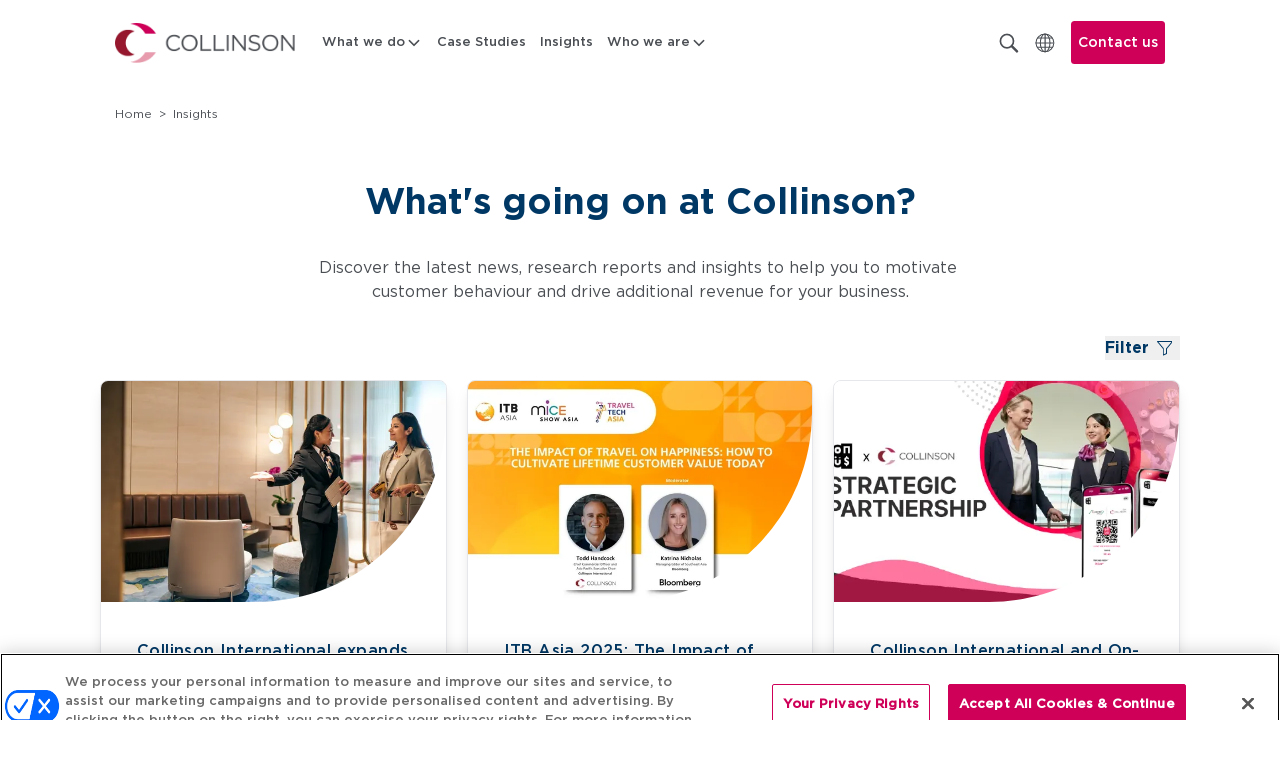

--- FILE ---
content_type: text/html; charset=utf-8
request_url: https://www.collinsongroup.com/en/insights
body_size: 67289
content:
<!DOCTYPE html><html lang="en"><head><meta charSet="utf-8"/><meta name="viewport" content="width=device-width, initial-scale=1"/><link rel="preload" as="image" imageSrcSet="/_next/image?url=%2F_next%2Fstatic%2Fmedia%2Fcollinson-logo.7dec744f.png&amp;w=256&amp;q=93&amp;dpl=ee1378f4-e95f-47d6-8286-b5ed0b2c2c54 256w, /_next/image?url=%2F_next%2Fstatic%2Fmedia%2Fcollinson-logo.7dec744f.png&amp;w=384&amp;q=93&amp;dpl=ee1378f4-e95f-47d6-8286-b5ed0b2c2c54 384w, /_next/image?url=%2F_next%2Fstatic%2Fmedia%2Fcollinson-logo.7dec744f.png&amp;w=640&amp;q=93&amp;dpl=ee1378f4-e95f-47d6-8286-b5ed0b2c2c54 640w, /_next/image?url=%2F_next%2Fstatic%2Fmedia%2Fcollinson-logo.7dec744f.png&amp;w=750&amp;q=93&amp;dpl=ee1378f4-e95f-47d6-8286-b5ed0b2c2c54 750w, /_next/image?url=%2F_next%2Fstatic%2Fmedia%2Fcollinson-logo.7dec744f.png&amp;w=828&amp;q=93&amp;dpl=ee1378f4-e95f-47d6-8286-b5ed0b2c2c54 828w, /_next/image?url=%2F_next%2Fstatic%2Fmedia%2Fcollinson-logo.7dec744f.png&amp;w=1080&amp;q=93&amp;dpl=ee1378f4-e95f-47d6-8286-b5ed0b2c2c54 1080w, /_next/image?url=%2F_next%2Fstatic%2Fmedia%2Fcollinson-logo.7dec744f.png&amp;w=1200&amp;q=93&amp;dpl=ee1378f4-e95f-47d6-8286-b5ed0b2c2c54 1200w, /_next/image?url=%2F_next%2Fstatic%2Fmedia%2Fcollinson-logo.7dec744f.png&amp;w=1920&amp;q=93&amp;dpl=ee1378f4-e95f-47d6-8286-b5ed0b2c2c54 1920w, /_next/image?url=%2F_next%2Fstatic%2Fmedia%2Fcollinson-logo.7dec744f.png&amp;w=2048&amp;q=93&amp;dpl=ee1378f4-e95f-47d6-8286-b5ed0b2c2c54 2048w, /_next/image?url=%2F_next%2Fstatic%2Fmedia%2Fcollinson-logo.7dec744f.png&amp;w=3840&amp;q=93&amp;dpl=ee1378f4-e95f-47d6-8286-b5ed0b2c2c54 3840w" imageSizes="(max-width: 600px) 100vw, (max-width: 1200px) 50vw, 33vw" fetchPriority="high"/><link rel="stylesheet" href="/_next/static/css/72e8721c4a17e6ab.css?dpl=ee1378f4-e95f-47d6-8286-b5ed0b2c2c54" data-precedence="next"/><link rel="stylesheet" href="/_next/static/css/a288b821474682af.css?dpl=ee1378f4-e95f-47d6-8286-b5ed0b2c2c54" data-precedence="next"/><link rel="stylesheet" href="/_next/static/css/83278be7124ea48f.css?dpl=ee1378f4-e95f-47d6-8286-b5ed0b2c2c54" data-precedence="next"/><link rel="stylesheet" href="/_next/static/css/61f0e1d42c848f25.css?dpl=ee1378f4-e95f-47d6-8286-b5ed0b2c2c54" data-precedence="next"/><link rel="preload" as="script" fetchPriority="low" href="/_next/static/chunks/webpack-bb00519ca573dade.js?dpl=ee1378f4-e95f-47d6-8286-b5ed0b2c2c54"/><script src="/_next/static/chunks/fd9d1056-a647f3d7670414c2.js?dpl=ee1378f4-e95f-47d6-8286-b5ed0b2c2c54" async=""></script><script src="/_next/static/chunks/7023-cd9df884b975f268.js?dpl=ee1378f4-e95f-47d6-8286-b5ed0b2c2c54" async=""></script><script src="/_next/static/chunks/main-app-575590d11c56871c.js?dpl=ee1378f4-e95f-47d6-8286-b5ed0b2c2c54" async=""></script><script src="/_next/static/chunks/1498-9723f848e2e176d7.js?dpl=ee1378f4-e95f-47d6-8286-b5ed0b2c2c54" async=""></script><script src="/_next/static/chunks/1877-d281d1795dcba677.js?dpl=ee1378f4-e95f-47d6-8286-b5ed0b2c2c54" async=""></script><script src="/_next/static/chunks/app/%5Blang%5D/layout-d776d70016503da4.js?dpl=ee1378f4-e95f-47d6-8286-b5ed0b2c2c54" async=""></script><script src="/_next/static/chunks/3018-dc563da589184d4b.js?dpl=ee1378f4-e95f-47d6-8286-b5ed0b2c2c54" async=""></script><script src="/_next/static/chunks/6789-58975fbfe31a8fe9.js?dpl=ee1378f4-e95f-47d6-8286-b5ed0b2c2c54" async=""></script><script src="/_next/static/chunks/1867-45104c7ec80b9423.js?dpl=ee1378f4-e95f-47d6-8286-b5ed0b2c2c54" async=""></script><script src="/_next/static/chunks/605-69673b62430b9f8b.js?dpl=ee1378f4-e95f-47d6-8286-b5ed0b2c2c54" async=""></script><script src="/_next/static/chunks/58-55de92ddb58721bf.js?dpl=ee1378f4-e95f-47d6-8286-b5ed0b2c2c54" async=""></script><script src="/_next/static/chunks/app/%5Blang%5D/(open-access)/page-1d01dd9c164073e4.js?dpl=ee1378f4-e95f-47d6-8286-b5ed0b2c2c54" async=""></script><script src="/_next/static/chunks/453-a65351e026c99c8e.js?dpl=ee1378f4-e95f-47d6-8286-b5ed0b2c2c54" async=""></script><script src="/_next/static/chunks/app/not-found-10b9f2b47cbb27ca.js?dpl=ee1378f4-e95f-47d6-8286-b5ed0b2c2c54" async=""></script><script src="/_next/static/chunks/4075-1a158aa7e403dad4.js?dpl=ee1378f4-e95f-47d6-8286-b5ed0b2c2c54" async=""></script><script src="/_next/static/chunks/8233-b81baa351bc6f6b1.js?dpl=ee1378f4-e95f-47d6-8286-b5ed0b2c2c54" async=""></script><script src="/_next/static/chunks/255-6247cb587d326475.js?dpl=ee1378f4-e95f-47d6-8286-b5ed0b2c2c54" async=""></script><script src="/_next/static/chunks/6879-6e65daa029fe515a.js?dpl=ee1378f4-e95f-47d6-8286-b5ed0b2c2c54" async=""></script><script src="/_next/static/chunks/5104-80ba0d3d8a87c208.js?dpl=ee1378f4-e95f-47d6-8286-b5ed0b2c2c54" async=""></script><script src="/_next/static/chunks/app/%5Blang%5D/(open-access-ssr)/(simple-layout-pages)/insights/page-a4d8e2e83528136f.js?dpl=ee1378f4-e95f-47d6-8286-b5ed0b2c2c54" async=""></script><link rel="preload" href="https://www.googletagmanager.com/gtm.js?id=GTM-K95D8ZWG" as="script"/><link rel="preload" href="/scripts/pardotTracking.js" as="script"/><title> Insights | Collinson Group</title><meta name="description" content="Discover the latest news, research reports and insights to help you to motivate customer behaviour and drive additional revenue for your business."/><meta name="robots" content="index, follow"/><meta name="googlebot" content="index, follow"/><meta name="og:title" content=" Insights | Collinson Group"/><meta name="og:description" content="Discover the latest news, research reports and insights to help you to motivate customer behaviour and drive additional revenue for your business."/><link rel="canonical" href="https://www.collinsongroup.com/en/insights"/><meta property="og:title" content=" Insights | Collinson Group"/><meta property="og:description" content="Discover the latest news, research reports and insights to help you to motivate customer behaviour and drive additional revenue for your business."/><meta name="twitter:card" content="summary_large_image"/><meta name="twitter:title" content=" Insights | Collinson Group"/><meta name="twitter:description" content="Discover the latest news, research reports and insights to help you to motivate customer behaviour and drive additional revenue for your business."/><meta name="next-size-adjust"/><script src="/_next/static/chunks/polyfills-78c92fac7aa8fdd8.js?dpl=ee1378f4-e95f-47d6-8286-b5ed0b2c2c54" noModule=""></script></head><body class="__className_e9b36d default-layout" style="padding-top:85px"><noscript><iframe src="https://www.googletagmanager.com/ns.html?id=GTM-K95D8ZWG" height="0" width="0" style="display:none;visibility:hidden"></iframe></noscript><!--$!--><template data-dgst="BAILOUT_TO_CLIENT_SIDE_RENDERING"></template><!--/$--><header class="tw-bg-white tw-mx-auto tw-fixed tw-top-0 tw-left-0 tw-right-0 tw-w-100 tw-z-[40] md:tw-z-[100] tw-transition-shadow tw-duration-[0.4s]" style="height:85px"><div class="header-container tw-py-[23px] tw-px-[15px] tw-mx-auto sm:tw-max-w-[540px] md:tw-max-w-[728px] lg:tw-max-w-[960px] xl:tw-max-w-[1080px]"><div class="tw-hidden lg:tw-flex tw-flex-row tw-items-center tw-justify-between"><div class="tw-flex tw-flex-row tw-items-center"><div class="tw-cursor-pointer tw-mr-[20px]"><a class="" href="/en"><img alt="Collinson" fetchPriority="high" width="426" height="94" decoding="async" data-nimg="1" class="logo" style="color:transparent" sizes="(max-width: 600px) 100vw, (max-width: 1200px) 50vw, 33vw" srcSet="/_next/image?url=%2F_next%2Fstatic%2Fmedia%2Fcollinson-logo.7dec744f.png&amp;w=256&amp;q=93&amp;dpl=ee1378f4-e95f-47d6-8286-b5ed0b2c2c54 256w, /_next/image?url=%2F_next%2Fstatic%2Fmedia%2Fcollinson-logo.7dec744f.png&amp;w=384&amp;q=93&amp;dpl=ee1378f4-e95f-47d6-8286-b5ed0b2c2c54 384w, /_next/image?url=%2F_next%2Fstatic%2Fmedia%2Fcollinson-logo.7dec744f.png&amp;w=640&amp;q=93&amp;dpl=ee1378f4-e95f-47d6-8286-b5ed0b2c2c54 640w, /_next/image?url=%2F_next%2Fstatic%2Fmedia%2Fcollinson-logo.7dec744f.png&amp;w=750&amp;q=93&amp;dpl=ee1378f4-e95f-47d6-8286-b5ed0b2c2c54 750w, /_next/image?url=%2F_next%2Fstatic%2Fmedia%2Fcollinson-logo.7dec744f.png&amp;w=828&amp;q=93&amp;dpl=ee1378f4-e95f-47d6-8286-b5ed0b2c2c54 828w, /_next/image?url=%2F_next%2Fstatic%2Fmedia%2Fcollinson-logo.7dec744f.png&amp;w=1080&amp;q=93&amp;dpl=ee1378f4-e95f-47d6-8286-b5ed0b2c2c54 1080w, /_next/image?url=%2F_next%2Fstatic%2Fmedia%2Fcollinson-logo.7dec744f.png&amp;w=1200&amp;q=93&amp;dpl=ee1378f4-e95f-47d6-8286-b5ed0b2c2c54 1200w, /_next/image?url=%2F_next%2Fstatic%2Fmedia%2Fcollinson-logo.7dec744f.png&amp;w=1920&amp;q=93&amp;dpl=ee1378f4-e95f-47d6-8286-b5ed0b2c2c54 1920w, /_next/image?url=%2F_next%2Fstatic%2Fmedia%2Fcollinson-logo.7dec744f.png&amp;w=2048&amp;q=93&amp;dpl=ee1378f4-e95f-47d6-8286-b5ed0b2c2c54 2048w, /_next/image?url=%2F_next%2Fstatic%2Fmedia%2Fcollinson-logo.7dec744f.png&amp;w=3840&amp;q=93&amp;dpl=ee1378f4-e95f-47d6-8286-b5ed0b2c2c54 3840w" src="/_next/image?url=%2F_next%2Fstatic%2Fmedia%2Fcollinson-logo.7dec744f.png&amp;w=3840&amp;q=93&amp;dpl=ee1378f4-e95f-47d6-8286-b5ed0b2c2c54"/></a></div><div class="tw-hidden lg:!tw-flex lg:!tw-visible tw-py-[6px] tw-items-center" data-contentful-field-id="title" data-contentful-entry-id="2DwQ9tMP6Xp4wFvjpvW9UG"><div><div class="parent-menu-item tw-flex tw-flex-row tw-text-[13px] tw-items-center tw-gap-1 tw-transition-all tw-duration-200 tw-ease-in-out hover:tw-text-pink1 tw-px-[7px] tw-cursor-pointer tw-text-nowrap tw-group" data-contentful-field-id="title" data-contentful-entry-id="5vUSwANwkwQueThsCt0ifz"><span>What we do</span><svg xmlns="http://www.w3.org/2000/svg" fill="none" viewBox="0 0 24 24" class="tw-fill-menuText tw-rotate-90 tw-transition-all tw-duration-200 group-hover:tw-fill-pink1" width="18" height="18"><path d="M8.434 5.151c.198-.198.297-.297.411-.334a.5.5 0 0 1 .31 0c.114.037.213.136.41.334l6.284 6.283c.198.198.296.297.334.412.032.1.032.208 0 .309-.038.114-.136.213-.335.41L9.567 18.85c-.198.198-.297.296-.411.334a.5.5 0 0 1-.31 0c-.114-.038-.213-.136-.41-.334l-.284-.283c-.198-.198-.297-.297-.334-.412a.5.5 0 0 1 0-.308c.037-.115.136-.214.334-.412L13.586 12 8.15 6.566c-.198-.198-.297-.297-.334-.411a.5.5 0 0 1 0-.31c.037-.114.136-.213.334-.41z" clip-rule="evenodd"></path></svg></div><span class="tw-absolute tw-w-0 tw-h-0 tw-left-0 tw-top-0"></span><span class="tw-transition tw-ease-in-out tw-duration-200 tw-absolute tw-z-10 before:tw-z-10 before:tw-mt-1 before:tw-border-t-0 before:tw-drop-shadow-menuArrow before:-tw-translate-y-1/2 before:tw-border-[15px] before:tw-border-solid before:tw-border-b-white before:tw-border-l-transparent before:tw-border-r-transparent before:tw-border-t-transparent before:tw-contents-[&#x27;&#x27;] -tw-translate-x-1/2 before:tw-w-[20px] before:tw-h-[20px] before:!tw-block tw-w-5 tw-h-5 tw-opacity-0 tw-top-[-1000px]" style="margin-left:0"></span><div class="tw-transition tw-ease-in-out tw-duration-200 tw-absolute tw-max-w-100 tw-bg-white tw-px-9 tw-pt-2 tw-pb-4 tw-shadow-menu tw-rounded-md tw-opacity-0 tw-top-[-1000px]"><div class="tw-flex tw-gap-7 tw-flex-row"><div class="tw-flex tw-flex-col tw-w-[177px]" data-contentful-field-id="title" data-contentful-entry-id="24LqaTV6GZyN5gFdjsWlvk"><div class="tw-mx-[9px] tw-mt-[20px] tw-min-h-[49px]"><a class="tw-transition-all tw-duration-200 tw-ease-in-out tw-text-xs tw-border-b-2 tw-border-transparent [&amp;:is(a):hover]:tw-no-underline [&amp;:is(a):hover]:tw-border-pink1 hover:tw-text-menuLinkHover  __className_4f3878 tw-text-megaMenuHeaderLink tw-leading-[18px] !tw-text-[14px]" data-contentful-field-id="title" data-contentful-entry-id="3yqsLUtzuBAXl8fcZvi9uK" href="/en/airport-and-travel-enhancement">Airport &amp; Travel Enhancement</a></div><div class="tw-py-1 tw-px-[10px]"><a class="tw-transition-all tw-duration-200 tw-ease-in-out tw-text-xs tw-border-b-2 tw-border-transparent [&amp;:is(a):hover]:tw-no-underline [&amp;:is(a):hover]:tw-border-pink1 hover:tw-text-menuLinkHover  tw-text-megaMenuLink" data-contentful-field-id="title" data-contentful-entry-id="7w9nhGQukaGzCTiWonfZ3U" href="/en/airport-and-travel-enhancement/priority-pass">Priority Pass</a></div><div class="tw-py-1 tw-px-[10px]"><a class="tw-transition-all tw-duration-200 tw-ease-in-out tw-text-xs tw-border-b-2 tw-border-transparent [&amp;:is(a):hover]:tw-no-underline [&amp;:is(a):hover]:tw-border-pink1 hover:tw-text-menuLinkHover  tw-text-megaMenuLink" data-contentful-field-id="title" data-contentful-entry-id="2UdhJdRnfLbBnTp2DwoVTJ" href="/en/airport-and-travel-enhancement/loungekey">LoungeKey</a></div><div class="tw-py-1 tw-px-[10px]"><a class="tw-transition-all tw-duration-200 tw-ease-in-out tw-text-xs tw-border-b-2 tw-border-transparent [&amp;:is(a):hover]:tw-no-underline [&amp;:is(a):hover]:tw-border-pink1 hover:tw-text-menuLinkHover  tw-text-megaMenuLink" data-contentful-field-id="title" data-contentful-entry-id="1Gmsd0fpbHpBgIzs8XMNwM" href="/en/airport-and-travel-enhancement/loungekey-pass">LoungeKey Pass</a></div><div class="tw-py-1 tw-px-[10px]"><a class="tw-transition-all tw-duration-200 tw-ease-in-out tw-text-xs tw-border-b-2 tw-border-transparent [&amp;:is(a):hover]:tw-no-underline [&amp;:is(a):hover]:tw-border-pink1 hover:tw-text-menuLinkHover  tw-text-megaMenuLink" data-contentful-field-id="title" data-contentful-entry-id="54yjLWockl2yVHXNTJfgJ4" href="/en/airport-and-travel-enhancement/lounge-pass">Lounge Pass</a></div><div class="tw-py-1 tw-px-[10px]"><a class="tw-transition-all tw-duration-200 tw-ease-in-out tw-text-xs tw-border-b-2 tw-border-transparent [&amp;:is(a):hover]:tw-no-underline [&amp;:is(a):hover]:tw-border-pink1 hover:tw-text-menuLinkHover  tw-text-megaMenuLink" data-contentful-field-id="title" data-contentful-entry-id="62cdeR1Ii4qgn4ylBIy7B5" href="/en/airport-and-travel-enhancement/airport-dimensions">Airport Dimensions</a></div></div><div class="tw-flex tw-flex-col tw-w-[177px]" data-contentful-field-id="title" data-contentful-entry-id="3xE1VrM8Al1FgHNI2WLsZO"><div class="tw-mx-[9px] tw-mt-[20px] tw-min-h-[49px]"><a class="tw-transition-all tw-duration-200 tw-ease-in-out tw-text-xs tw-border-b-2 tw-border-transparent [&amp;:is(a):hover]:tw-no-underline [&amp;:is(a):hover]:tw-border-pink1 hover:tw-text-menuLinkHover  __className_4f3878 tw-text-megaMenuHeaderLink tw-leading-[18px] !tw-text-[14px]" data-contentful-field-id="title" data-contentful-entry-id="5irO1ur8YlG6fjvDIho8ZN" href="/en/loyalty-and-customer-engagement">Loyalty &amp; Customer Engagement</a></div><div class="tw-py-1 tw-px-[10px]"><a class="tw-transition-all tw-duration-200 tw-ease-in-out tw-text-xs tw-border-b-2 tw-border-transparent [&amp;:is(a):hover]:tw-no-underline [&amp;:is(a):hover]:tw-border-pink1 hover:tw-text-menuLinkHover  tw-text-megaMenuLink" data-contentful-field-id="title" data-contentful-entry-id="2U8LmzRY6Bk7YwetVkYTZb" href="/en/loyalty-and-customer-engagement/loyalty-platforms/salesforce-loyalty-management">Salesforce Loyalty Management</a></div><div class="tw-py-1 tw-px-[10px]"><a class="tw-transition-all tw-duration-200 tw-ease-in-out tw-text-xs tw-border-b-2 tw-border-transparent [&amp;:is(a):hover]:tw-no-underline [&amp;:is(a):hover]:tw-border-pink1 hover:tw-text-menuLinkHover  tw-text-megaMenuLink" data-contentful-field-id="title" data-contentful-entry-id="rTDLXJJOv2zD9IgnGFNWx" href="/en/loyalty-and-customer-engagement/data-and-analytics">Data &amp; Analytics</a></div><div class="tw-py-1 tw-px-[10px]"><a class="tw-transition-all tw-duration-200 tw-ease-in-out tw-text-xs tw-border-b-2 tw-border-transparent [&amp;:is(a):hover]:tw-no-underline [&amp;:is(a):hover]:tw-border-pink1 hover:tw-text-menuLinkHover  tw-text-megaMenuLink" data-contentful-field-id="title" data-contentful-entry-id="6GFWpz14fiuHNpUJK12adg" href="/en/loyalty-and-customer-engagement/services">Services</a></div><div class="tw-py-1 tw-px-[10px]"><a class="tw-transition-all tw-duration-200 tw-ease-in-out tw-text-xs tw-border-b-2 tw-border-transparent [&amp;:is(a):hover]:tw-no-underline [&amp;:is(a):hover]:tw-border-pink1 hover:tw-text-menuLinkHover  tw-text-megaMenuLink" data-contentful-field-id="title" data-contentful-entry-id="34PhLMykZ93jLdLa1XD8Jg" href="/en/loyalty-and-customer-engagement/programmes">Programmes</a></div><div class="tw-py-1 tw-px-[10px]"><a class="tw-transition-all tw-duration-200 tw-ease-in-out tw-text-xs tw-border-b-2 tw-border-transparent [&amp;:is(a):hover]:tw-no-underline [&amp;:is(a):hover]:tw-border-pink1 hover:tw-text-menuLinkHover  tw-text-megaMenuLink" data-contentful-field-id="title" data-contentful-entry-id="1kvO2mshnK7Vncwe4R3nAr" href="/en/loyalty-and-customer-engagement/loyalty-platforms">Loyalty Platforms</a></div></div><div class="tw-flex tw-flex-col tw-w-[177px]" data-contentful-field-id="title" data-contentful-entry-id="15tcXc24tZQSjhAUWtBpGo"><div class="tw-mx-[9px] tw-mt-[20px] tw-min-h-[49px]"><a href="https://www.valuedynamx.com/" target="_blank" class="tw-transition-all tw-duration-200 tw-ease-in-out tw-text-xs tw-border-b-2 tw-border-transparent [&amp;:is(a):hover]:tw-no-underline [&amp;:is(a):hover]:tw-border-pink1 hover:tw-text-menuLinkHover  __className_4f3878 tw-text-megaMenuHeaderLink tw-leading-[18px] !tw-text-[14px]" data-contentful-field-id="title" data-contentful-entry-id="BwkgKUrMqgtgUfrZzC0bg">Valuedynamx</a></div><div class="tw-py-1 tw-px-[10px]"><a href="https://www.valuedynamx.com/merchants" target="_blank" class="tw-transition-all tw-duration-200 tw-ease-in-out tw-text-xs tw-border-b-2 tw-border-transparent [&amp;:is(a):hover]:tw-no-underline [&amp;:is(a):hover]:tw-border-pink1 hover:tw-text-menuLinkHover  tw-text-megaMenuLink" data-contentful-field-id="title" data-contentful-entry-id="21QfzHZwGdsABhVZ3a7UYx">Merchant Partners</a></div><div class="tw-py-1 tw-px-[10px]"><a href="https://www.valuedynamx.com/programs" target="_blank" class="tw-transition-all tw-duration-200 tw-ease-in-out tw-text-xs tw-border-b-2 tw-border-transparent [&amp;:is(a):hover]:tw-no-underline [&amp;:is(a):hover]:tw-border-pink1 hover:tw-text-menuLinkHover  tw-text-megaMenuLink" data-contentful-field-id="title" data-contentful-entry-id="RfrACZzJRSbIyzK2ZaI74">Reward Programmes</a></div><div class="tw-py-1 tw-px-[10px]"><a href="https://valuedynamx.com/solutions/earning" target="_blank" class="tw-transition-all tw-duration-200 tw-ease-in-out tw-text-xs tw-border-b-2 tw-border-transparent [&amp;:is(a):hover]:tw-no-underline [&amp;:is(a):hover]:tw-border-pink1 hover:tw-text-menuLinkHover  tw-text-megaMenuLink" data-contentful-field-id="title" data-contentful-entry-id="6qye3kqvJvWO0zPiL1AhDQ">Rewards Earning</a></div><div class="tw-py-1 tw-px-[10px]"><a href="https://www.valuedynamx.com/solutions/redemption" target="_blank" class="tw-transition-all tw-duration-200 tw-ease-in-out tw-text-xs tw-border-b-2 tw-border-transparent [&amp;:is(a):hover]:tw-no-underline [&amp;:is(a):hover]:tw-border-pink1 hover:tw-text-menuLinkHover  tw-text-megaMenuLink" data-contentful-field-id="title" data-contentful-entry-id="1UW9TQBupxVETjU4MXVnvb">Rewards Redemption</a></div></div><div class="tw-flex tw-flex-col tw-w-[177px]" data-contentful-field-id="title" data-contentful-entry-id="Zr6nFBi1AesiHefmJx3Fs"><div class="tw-mx-[9px] tw-mt-[20px] tw-min-h-[49px]"><a class="tw-transition-all tw-duration-200 tw-ease-in-out tw-text-xs tw-border-b-2 tw-border-transparent [&amp;:is(a):hover]:tw-no-underline [&amp;:is(a):hover]:tw-border-pink1 hover:tw-text-menuLinkHover  __className_4f3878 tw-text-megaMenuHeaderLink tw-leading-[18px] !tw-text-[14px]" data-contentful-field-id="title" data-contentful-entry-id="4it6x2eyVQuHL5b4GmeBUj" href="/en/insurance-and-protection">Insurance &amp; Protection</a></div><div class="tw-py-1 tw-px-[10px]"><a class="tw-transition-all tw-duration-200 tw-ease-in-out tw-text-xs tw-border-b-2 tw-border-transparent [&amp;:is(a):hover]:tw-no-underline [&amp;:is(a):hover]:tw-border-pink1 hover:tw-text-menuLinkHover  tw-text-megaMenuLink" data-contentful-field-id="title" data-contentful-entry-id="3Kj4zW4yEAuMUq2hfwvIa3" href="/en/insurance-and-protection/travel-insurance">Travel Insurance</a></div><div class="tw-py-1 tw-px-[10px]"><a class="tw-transition-all tw-duration-200 tw-ease-in-out tw-text-xs tw-border-b-2 tw-border-transparent [&amp;:is(a):hover]:tw-no-underline [&amp;:is(a):hover]:tw-border-pink1 hover:tw-text-menuLinkHover  tw-text-megaMenuLink" data-contentful-field-id="title" data-contentful-entry-id="5cdBPdEQ1UMo0A2aokhdhq" href="/en/insurance-and-protection/smartdelay">SmartDelay</a></div><div class="tw-py-1 tw-px-[10px]"><a class="tw-transition-all tw-duration-200 tw-ease-in-out tw-text-xs tw-border-b-2 tw-border-transparent [&amp;:is(a):hover]:tw-no-underline [&amp;:is(a):hover]:tw-border-pink1 hover:tw-text-menuLinkHover  tw-text-megaMenuLink" data-contentful-field-id="title" data-contentful-entry-id="6NGAD3D9gFZpWRItsG0uiT" href="/en/insurance-and-protection/international-dental-healthcare">International &amp; Dental Healthcare</a></div><div class="tw-py-1 tw-px-[10px]"><a class="tw-transition-all tw-duration-200 tw-ease-in-out tw-text-xs tw-border-b-2 tw-border-transparent [&amp;:is(a):hover]:tw-no-underline [&amp;:is(a):hover]:tw-border-pink1 hover:tw-text-menuLinkHover  tw-text-megaMenuLink" data-contentful-field-id="title" data-contentful-entry-id="4bZ3wIQZx5p2b14MtbQYWs" href="/en/insurance-and-protection/specialty-ancillary-personal-lines">Specialty &amp; Ancillary Personal Lines</a></div></div></div></div></div><a class="parent-menu-item tw-transition-all tw-duration-200 tw-ease-in-out tw-text-[13px] hover:tw-no-underline hover:tw-text-pink1 tw-px-[7px] tw-cursor-pointer" data-contentful-field-id="title" data-contentful-entry-id="7hXMwde4IuNiNPN0LHNF56" href="/en/case-studies">Case Studies</a><a class="parent-menu-item tw-transition-all tw-duration-200 tw-ease-in-out tw-text-[13px] hover:tw-no-underline hover:tw-text-pink1 tw-px-[7px] tw-cursor-pointer" data-contentful-field-id="title" data-contentful-entry-id="5EDJnSGTW2ijILqDpYBdoL" href="/en/insights">Insights</a><div><div class="parent-menu-item tw-flex tw-flex-row tw-text-[13px] tw-items-center tw-gap-1 tw-transition-all tw-duration-200 tw-ease-in-out hover:tw-text-pink1 tw-px-[7px] tw-cursor-pointer tw-text-nowrap tw-group" data-contentful-field-id="title" data-contentful-entry-id="dMlAN5YpmTRt0fvUzYlw3"><span>Who we are</span><svg xmlns="http://www.w3.org/2000/svg" fill="none" viewBox="0 0 24 24" class="tw-fill-menuText tw-rotate-90 tw-transition-all tw-duration-200 group-hover:tw-fill-pink1" width="18" height="18"><path d="M8.434 5.151c.198-.198.297-.297.411-.334a.5.5 0 0 1 .31 0c.114.037.213.136.41.334l6.284 6.283c.198.198.296.297.334.412.032.1.032.208 0 .309-.038.114-.136.213-.335.41L9.567 18.85c-.198.198-.297.296-.411.334a.5.5 0 0 1-.31 0c-.114-.038-.213-.136-.41-.334l-.284-.283c-.198-.198-.297-.297-.334-.412a.5.5 0 0 1 0-.308c.037-.115.136-.214.334-.412L13.586 12 8.15 6.566c-.198-.198-.297-.297-.334-.411a.5.5 0 0 1 0-.31c.037-.114.136-.213.334-.41z" clip-rule="evenodd"></path></svg></div><span class="tw-absolute tw-w-0 tw-h-0 tw-left-0 tw-top-0"></span><span class="tw-transition tw-ease-in-out tw-duration-200 tw-absolute tw-z-10 before:tw-z-10 before:tw-mt-1 before:tw-border-t-0 before:tw-drop-shadow-menuArrow before:-tw-translate-y-1/2 before:tw-border-[15px] before:tw-border-solid before:tw-border-b-white before:tw-border-l-transparent before:tw-border-r-transparent before:tw-border-t-transparent before:tw-contents-[&#x27;&#x27;] -tw-translate-x-1/2 before:tw-w-[20px] before:tw-h-[20px] before:!tw-block tw-w-5 tw-h-5 tw-opacity-0 tw-top-[-1000px]" style="margin-left:0"></span><div class="tw-transition tw-ease-in-out tw-duration-200 tw-absolute tw-max-w-100 tw-bg-white tw-px-9 tw-pt-2 tw-pb-4 tw-shadow-menu tw-rounded-md tw-opacity-0 tw-top-[-1000px]"><div class="tw-flex tw-gap-7 tw-flex-col"><div data-contentful-field-id="title" data-contentful-entry-id="dMlAN5YpmTRt0fvUzYlw3"><div class="tw-px-[7px] tw-first:pt-6 tw-last:pb-5 tw-pt-[11px] tw-max-w-[200px]"><a class="tw-transition-all tw-duration-200 tw-ease-in-out hover:tw-no-underline tw-border-b-2 tw-border-transparent hover:tw-border-pink1 hover:tw-text-pink1" data-contentful-field-id="title" data-contentful-entry-id="766WfQdHMhAdJKwBHmHA4E" href="/en/about-us">About Us</a></div><div class="tw-px-[7px] tw-first:pt-6 tw-last:pb-5 tw-pt-[11px] tw-max-w-[200px]"><a href="https://www.collinsongrouptalent.com/" target="_blank" class="tw-transition-all tw-duration-200 tw-ease-in-out hover:tw-no-underline tw-border-b-2 tw-border-transparent hover:tw-border-pink1 hover:tw-text-pink1" data-contentful-field-id="title" data-contentful-entry-id="1zzvsHM8Aicm0abFwQF5aJ">Careers</a></div><div class="tw-px-[7px] tw-first:pt-6 tw-last:pb-5 tw-pt-[11px] tw-max-w-[200px]"><a class="tw-transition-all tw-duration-200 tw-ease-in-out hover:tw-no-underline tw-border-b-2 tw-border-transparent hover:tw-border-pink1 hover:tw-text-pink1" data-contentful-field-id="title" data-contentful-entry-id="1RKlGnZRC9oNOfFxDnII99" href="/en/our-leadership">Our Leadership</a></div><div class="tw-px-[7px] tw-first:pt-6 tw-last:pb-5 tw-pt-[11px] tw-max-w-[200px]"><a class="tw-transition-all tw-duration-200 tw-ease-in-out hover:tw-no-underline tw-border-b-2 tw-border-transparent hover:tw-border-pink1 hover:tw-text-pink1" data-contentful-field-id="title" data-contentful-entry-id="3FqgZX1QvJlcLlAAglWDPT" href="/en/our-offices">Our Offices</a></div><div class="tw-px-[7px] tw-first:pt-6 tw-last:pb-5 tw-pt-[11px] tw-max-w-[200px]"><a class="tw-transition-all tw-duration-200 tw-ease-in-out hover:tw-no-underline tw-border-b-2 tw-border-transparent hover:tw-border-pink1 hover:tw-text-pink1" data-contentful-field-id="title" data-contentful-entry-id="1hQRo7u9tuylsZZhkIvxsL" href="/en/corporate-responsibility">Corporate Responsibility</a></div></div></div></div></div></div></div><div class="tw-flex tw-flex-row tw-items-center tw-h-[21px]"><div class="tw-mr-4"><div class="tw-hidden lg:tw-block"><svg xmlns="http://www.w3.org/2000/svg" width="20" height="20" class="search-icon tw-float-right tw-cursor-pointer tw-block"><g fill="none" fill-rule="evenodd" stroke="#4B4F54" stroke-linecap="square" stroke-width="1.688"><path d="M14.5 8.15c0 3.716-2.93 6.73-6.545 6.73s-6.546-3.014-6.546-6.73 2.93-6.73 6.546-6.73S14.5 4.434 14.5 8.15z"></path><path stroke-linejoin="round" d="m12.842 12.627-.534.549 5.585 5.742.534-.549z"></path></g></svg></div><div class="lg:tw-hidden tw-block"><svg xmlns="http://www.w3.org/2000/svg" width="20" height="20" class="tw-fill-textBase tw-cursor-pointer"><g fill="none" fill-rule="evenodd" stroke="#4B4F54" stroke-linecap="square" stroke-width="1.688"><path d="M14.5 8.15c0 3.716-2.93 6.73-6.545 6.73s-6.546-3.014-6.546-6.73 2.93-6.73 6.546-6.73S14.5 4.434 14.5 8.15z"></path><path stroke-linejoin="round" d="m12.842 12.627-.534.549 5.585 5.742.534-.549z"></path></g></svg></div></div><div class="tw-mr-4 tw-relative"><svg xmlns="http://www.w3.org/2000/svg" width="20" height="20" class="globe-icon tw-cursor-pointer tw-inline tw-relative tw-z-20"><g fill="none" fill-rule="evenodd" stroke="#4B4F54" stroke-width="1.059"><path d="M18.807 9.905c0 4.904-3.986 8.88-8.903 8.88C4.986 18.784 1 14.808 1 9.904s3.986-8.88 8.904-8.88 8.903 3.976 8.903 8.88ZM10.144 1.025v17.759"></path><path stroke-linecap="round" stroke-linejoin="round" d="m1 9.905 17.153.049M2.733 4.972l14.4.001M2.444 14.345l15.035-.051"></path><path d="M14.957 9.905c0 4.904-2.155 8.88-4.813 8.88s-4.812-3.976-4.812-8.88 2.154-8.88 4.812-8.88 4.813 3.976 4.813 8.88Z"></path></g></svg><span class="tw-absolute tw-w-0 tw-h-0 tw-left-0 tw-top-0"></span><span class="tw-transition tw-ease-in-out tw-duration-200 tw-absolute tw-z-10 before:tw-z-10 before:tw-mt-1 before:tw-border-t-[42px] before:tw-drop-shadow-menuArrow before:-tw-translate-y-1/2 before:tw-border-[15px] before:tw-border-solid before:tw-border-b-white before:tw-border-l-transparent before:tw-border-r-transparent before:tw-border-t-transparent before:tw-contents-[&#x27;&#x27;] -tw-translate-x-[25px] before:tw-w-[20px] before:tw-h-[20px] before:!tw-block tw-w-5 tw-h-5 tw-top-2 tw-opacity-0 tw-hidden tw-top-[-1000px]" style="margin-left:0"></span><div class="tw-transition tw-ease-in-out tw-duration-200 tw-absolute tw-w-[260px] tw-bg-white tw-px-6 tw-pt-2 tw-pb-4 tw-shadow-menu tw-rounded-md tw-top-[40px] tw-right-[-38px] tw-opacity-0 tw-hidden tw-top-[-1000px]"><div></div></div></div><a class="tw-bg-pink1 tw-rounded-[0.25em] tw-px-[7px] tw-pt-3 tw-pb-[10px] tw-text-white hover:tw-text-white hover:tw-no-underline tw-transition-all hover:tw-shadow-menu hover:-tw-translate-y-[1px]" href="/en/contact-us">Contact us</a></div></div><div class="tw-flex tw-flex-row tw-justify-between tw-items-center lg:tw-hidden"><div><div class="tw-cursor-pointer"><a class="" href="/en"><img alt="Collinson" fetchPriority="high" width="426" height="94" decoding="async" data-nimg="1" class="logo" style="color:transparent" sizes="(max-width: 600px) 100vw, (max-width: 1200px) 50vw, 33vw" srcSet="/_next/image?url=%2F_next%2Fstatic%2Fmedia%2Fcollinson-logo.7dec744f.png&amp;w=256&amp;q=93&amp;dpl=ee1378f4-e95f-47d6-8286-b5ed0b2c2c54 256w, /_next/image?url=%2F_next%2Fstatic%2Fmedia%2Fcollinson-logo.7dec744f.png&amp;w=384&amp;q=93&amp;dpl=ee1378f4-e95f-47d6-8286-b5ed0b2c2c54 384w, /_next/image?url=%2F_next%2Fstatic%2Fmedia%2Fcollinson-logo.7dec744f.png&amp;w=640&amp;q=93&amp;dpl=ee1378f4-e95f-47d6-8286-b5ed0b2c2c54 640w, /_next/image?url=%2F_next%2Fstatic%2Fmedia%2Fcollinson-logo.7dec744f.png&amp;w=750&amp;q=93&amp;dpl=ee1378f4-e95f-47d6-8286-b5ed0b2c2c54 750w, /_next/image?url=%2F_next%2Fstatic%2Fmedia%2Fcollinson-logo.7dec744f.png&amp;w=828&amp;q=93&amp;dpl=ee1378f4-e95f-47d6-8286-b5ed0b2c2c54 828w, /_next/image?url=%2F_next%2Fstatic%2Fmedia%2Fcollinson-logo.7dec744f.png&amp;w=1080&amp;q=93&amp;dpl=ee1378f4-e95f-47d6-8286-b5ed0b2c2c54 1080w, /_next/image?url=%2F_next%2Fstatic%2Fmedia%2Fcollinson-logo.7dec744f.png&amp;w=1200&amp;q=93&amp;dpl=ee1378f4-e95f-47d6-8286-b5ed0b2c2c54 1200w, /_next/image?url=%2F_next%2Fstatic%2Fmedia%2Fcollinson-logo.7dec744f.png&amp;w=1920&amp;q=93&amp;dpl=ee1378f4-e95f-47d6-8286-b5ed0b2c2c54 1920w, /_next/image?url=%2F_next%2Fstatic%2Fmedia%2Fcollinson-logo.7dec744f.png&amp;w=2048&amp;q=93&amp;dpl=ee1378f4-e95f-47d6-8286-b5ed0b2c2c54 2048w, /_next/image?url=%2F_next%2Fstatic%2Fmedia%2Fcollinson-logo.7dec744f.png&amp;w=3840&amp;q=93&amp;dpl=ee1378f4-e95f-47d6-8286-b5ed0b2c2c54 3840w" src="/_next/image?url=%2F_next%2Fstatic%2Fmedia%2Fcollinson-logo.7dec744f.png&amp;w=3840&amp;q=93&amp;dpl=ee1378f4-e95f-47d6-8286-b5ed0b2c2c54"/></a></div></div><div class="tw-flex tw-flex-row"><div class="tw-mr-4"><div class="tw-hidden lg:tw-block"><svg xmlns="http://www.w3.org/2000/svg" width="20" height="20" class="search-icon tw-float-right tw-cursor-pointer tw-block"><g fill="none" fill-rule="evenodd" stroke="#4B4F54" stroke-linecap="square" stroke-width="1.688"><path d="M14.5 8.15c0 3.716-2.93 6.73-6.545 6.73s-6.546-3.014-6.546-6.73 2.93-6.73 6.546-6.73S14.5 4.434 14.5 8.15z"></path><path stroke-linejoin="round" d="m12.842 12.627-.534.549 5.585 5.742.534-.549z"></path></g></svg></div><div class="lg:tw-hidden tw-block"><svg xmlns="http://www.w3.org/2000/svg" width="20" height="20" class="tw-fill-textBase tw-cursor-pointer"><g fill="none" fill-rule="evenodd" stroke="#4B4F54" stroke-linecap="square" stroke-width="1.688"><path d="M14.5 8.15c0 3.716-2.93 6.73-6.545 6.73s-6.546-3.014-6.546-6.73 2.93-6.73 6.546-6.73S14.5 4.434 14.5 8.15z"></path><path stroke-linejoin="round" d="m12.842 12.627-.534.549 5.585 5.742.534-.549z"></path></g></svg></div></div><div class="tw-cursor-pointer"><svg width="22" height="19" xmlns="http://www.w3.org/2000/svg"><g stroke="#4B4F54" stroke-width="2.585" fill="none" fill-rule="evenodd" stroke-linecap="round" stroke-opacity=".804"><path d="M2 1.431h18M2 9.186h17.571M2 16.942h17.571"></path></g></svg></div></div></div></div></header><section class="tw-block tw-pt-[19px] tw-pb-[9px] tw-mb-0"><div class="container"><div class="tw-w-full tw-p-0" data-contentful-field-id="breadcrumbs" data-contentful-entry-id="3EdKn0yrOIPTv3EcVOrU04"><ul class="tw-m-o tw-p-0"><li class="tw-inline tw-font-gotham-book lg:tw-text-[12px] tw-text-[11px] tw-text-textBase after:tw-content-[&#x27;&gt;&#x27;] after:tw-px-[7px]"><a href="/en">Home</a></li><li class="tw-inline tw-font-gotham-book lg:tw-text-[12px] tw-text-[11px] tw-text-textBase">Insights</li></ul></div></div></section><div class="tw-mx-auto tw-px-[8px] sm:tw-px-0 tw-w-full sm:tw-max-w-[540px] md:tw-max-w-[728px] lg:tw-max-w-[960px] xl:tw-max-w-[1080px]"><section class="tw-flex tw-flex-col tw-items-center tw-mt-12 tw-mb-8"><h1 class="tw-text-[36px] tw-text-[#003865] tw-mim-h-[73px] tw-mb-[23px] tw-font-bold tw-text-center" data-contentful-field-id="heroImageTitle" data-contentful-entry-id="2W5At94bYW8h6LWHCEUIyA">What&#x27;s going on at Collinson?</h1><div class="tw-max-w-[700px] tw-text-center mt-2" data-contentful-field-id="heroImageRichSubTitle" data-contentful-entry-id="2W5At94bYW8h6LWHCEUIyA"><div><p class="tw-pb-8 tw-whitespace-break-spaces tw-font-gotham-book tw-text-[16px] tw-text-[#4b4f54] tw-font-gotham tw-font-normal !tw-pb-0">Discover the latest news, research reports and insights to help you to motivate customer behaviour and drive additional revenue for your business.</p></div></div></section><div class="tw-relative tw-flex tw-justify-end tw-text-base"><button class="tw-text-base tw-font-gotham-bold tw-text-textBlue focus:tw-outline-none tw-flex tw-items-center"><span>Filter</span><span class="tw-font-gotham-book tw-ml-1"></span><svg xmlns="http://www.w3.org/2000/svg" width="15" height="15" class="tw-ml-1 mr-2"><path fill="#003865" fill-rule="nonzero" d="M15.919.317a.48.48 0 0 0-.438-.274H.484a.48.48 0 0 0-.438.274.47.47 0 0 0 .065.508l5.765 6.9v6.363c0 .165.086.319.228.406a.49.49 0 0 0 .47.022l3.24-1.584a.48.48 0 0 0 .269-.428l.006-4.779 5.766-6.9a.47.47 0 0 0 .064-.508M9.232 7.25a.47.47 0 0 0-.11.303l-.007 4.654-2.271 1.112V7.554a.47.47 0 0 0-.111-.304L1.51.998h12.945z"></path></svg></button></div><div class="tw-grid tw-grid-cols-1 smd:tw-grid-cols-2 md:tw-grid-cols-3 lg:tw-grid-cols-3 tw-gap-5 tw-mt-5"><div class="tw-relative tw-w-full tw-overflow-hidden tw-rounded-lg tw-border-[0.5px] tw-border-gray-light tw-bg-white tw-shadow-lg"><div class="tw-w-full tw-relative" style="height:221px"><div class="tw-overflow-hidden tw-border-br-190" style="height:221px"><img alt="Collinson International expands Asia Pacific network of airport lounges and travel experiences to cater to strong regional travel momentum" data-contentful-field-id="heroimage" data-contentful-entry-id="7hGKQmELlKih7luDYdeZmE" loading="lazy" width="380" height="221" decoding="async" data-nimg="1" class="tw-h-full tw-w-full tw-object-cover" style="color:transparent" sizes="(max-width: 600px) 100vw, (max-width: 1200px) 50vw, 33vw" srcSet="https://images.ctfassets.net/da60b1e39hcn/2KpxW2w380bItV1HItZiWG/1cc60eedd4bde51328ca5c38f54ed087/collinson-international-expands-asia-pacific-network.jpg?fm=webp&amp;w=256&amp;q=75 256w, https://images.ctfassets.net/da60b1e39hcn/2KpxW2w380bItV1HItZiWG/1cc60eedd4bde51328ca5c38f54ed087/collinson-international-expands-asia-pacific-network.jpg?fm=webp&amp;w=384&amp;q=75 384w, https://images.ctfassets.net/da60b1e39hcn/2KpxW2w380bItV1HItZiWG/1cc60eedd4bde51328ca5c38f54ed087/collinson-international-expands-asia-pacific-network.jpg?fm=webp&amp;w=640&amp;q=75 640w, https://images.ctfassets.net/da60b1e39hcn/2KpxW2w380bItV1HItZiWG/1cc60eedd4bde51328ca5c38f54ed087/collinson-international-expands-asia-pacific-network.jpg?fm=webp&amp;w=750&amp;q=93 750w, https://images.ctfassets.net/da60b1e39hcn/2KpxW2w380bItV1HItZiWG/1cc60eedd4bde51328ca5c38f54ed087/collinson-international-expands-asia-pacific-network.jpg?fm=webp&amp;w=828&amp;q=93 828w, https://images.ctfassets.net/da60b1e39hcn/2KpxW2w380bItV1HItZiWG/1cc60eedd4bde51328ca5c38f54ed087/collinson-international-expands-asia-pacific-network.jpg?fm=webp&amp;w=1080&amp;q=93 1080w, https://images.ctfassets.net/da60b1e39hcn/2KpxW2w380bItV1HItZiWG/1cc60eedd4bde51328ca5c38f54ed087/collinson-international-expands-asia-pacific-network.jpg?fm=webp&amp;w=1200&amp;q=93 1200w, https://images.ctfassets.net/da60b1e39hcn/2KpxW2w380bItV1HItZiWG/1cc60eedd4bde51328ca5c38f54ed087/collinson-international-expands-asia-pacific-network.jpg?fm=webp&amp;w=1920&amp;q=93 1920w, https://images.ctfassets.net/da60b1e39hcn/2KpxW2w380bItV1HItZiWG/1cc60eedd4bde51328ca5c38f54ed087/collinson-international-expands-asia-pacific-network.jpg?fm=webp&amp;w=2048&amp;q=93 2048w, https://images.ctfassets.net/da60b1e39hcn/2KpxW2w380bItV1HItZiWG/1cc60eedd4bde51328ca5c38f54ed087/collinson-international-expands-asia-pacific-network.jpg?fm=webp&amp;w=3840&amp;q=93 3840w" src="https://images.ctfassets.net/da60b1e39hcn/2KpxW2w380bItV1HItZiWG/1cc60eedd4bde51328ca5c38f54ed087/collinson-international-expands-asia-pacific-network.jpg?fm=webp&amp;w=3840&amp;q=93"/></div></div><div class="tw-p-4"><div class="tw-flex tw-justify-between tw-flex-col tw-items-start tw-px-[20px] tw-pt-[20px] tw-pb-[40px]"><div class=""><a href="/en/insights/collinson-international-expands-asia-pacific-network"><h2 class="tw-text-[#003865] tw-mb-[25px] tw-font-gotham-medium  tw-pb-[5px] tw-text-[16px] tw-tracking-wide tw-leading-[26px] hover:tw-underline tw-transition-all tw-duration-900" data-contentful-field-id="title" data-contentful-entry-id="7hGKQmELlKih7luDYdeZmE">Collinson International expands Asia Pacific network of airport lounges and travel experiences to cater to strong regional travel momentum</h2></a></div><div class="tw-flex tw-justify-start tw-items-center"><h3 class="tw-text-[#ce0058] tw-mr-2 tw-absolute tw-bottom-[20px] tw-lefft-[20px] tw-font-medium tw-text-[14px] tw-tracking-wide tw-leading-[26px] hover:tw-underline tw-transition-all tw-duration-900 tw-cursor-pointer "><span data-contentful-field-id="division" data-contentful-entry-id="7hGKQmELlKih7luDYdeZmE">Business News &amp; PR</span></h3></div></div></div></div><div class="tw-relative tw-w-full tw-overflow-hidden tw-rounded-lg tw-border-[0.5px] tw-border-gray-light tw-bg-white tw-shadow-lg"><div class="tw-w-full tw-relative" style="height:221px"><div class="tw-overflow-hidden tw-border-br-190" style="height:221px"><img alt="ITB Asia 2025: The Impact of Travel on Happiness" data-contentful-field-id="heroimage" data-contentful-entry-id="4nfUTYDZtBpDUZZS8udPPY" loading="lazy" width="380" height="221" decoding="async" data-nimg="1" class="tw-h-full tw-w-full tw-object-cover" style="color:transparent" sizes="(max-width: 600px) 100vw, (max-width: 1200px) 50vw, 33vw" srcSet="https://images.ctfassets.net/da60b1e39hcn/79ZesqV8AOEkrlDqiqufGT/b9daaef06217d71fd461afba95ca2fcc/itb-asia-2025.jpg?fm=webp&amp;w=256&amp;q=75 256w, https://images.ctfassets.net/da60b1e39hcn/79ZesqV8AOEkrlDqiqufGT/b9daaef06217d71fd461afba95ca2fcc/itb-asia-2025.jpg?fm=webp&amp;w=384&amp;q=75 384w, https://images.ctfassets.net/da60b1e39hcn/79ZesqV8AOEkrlDqiqufGT/b9daaef06217d71fd461afba95ca2fcc/itb-asia-2025.jpg?fm=webp&amp;w=640&amp;q=75 640w, https://images.ctfassets.net/da60b1e39hcn/79ZesqV8AOEkrlDqiqufGT/b9daaef06217d71fd461afba95ca2fcc/itb-asia-2025.jpg?fm=webp&amp;w=750&amp;q=93 750w, https://images.ctfassets.net/da60b1e39hcn/79ZesqV8AOEkrlDqiqufGT/b9daaef06217d71fd461afba95ca2fcc/itb-asia-2025.jpg?fm=webp&amp;w=828&amp;q=93 828w, https://images.ctfassets.net/da60b1e39hcn/79ZesqV8AOEkrlDqiqufGT/b9daaef06217d71fd461afba95ca2fcc/itb-asia-2025.jpg?fm=webp&amp;w=1080&amp;q=93 1080w, https://images.ctfassets.net/da60b1e39hcn/79ZesqV8AOEkrlDqiqufGT/b9daaef06217d71fd461afba95ca2fcc/itb-asia-2025.jpg?fm=webp&amp;w=1200&amp;q=93 1200w, https://images.ctfassets.net/da60b1e39hcn/79ZesqV8AOEkrlDqiqufGT/b9daaef06217d71fd461afba95ca2fcc/itb-asia-2025.jpg?fm=webp&amp;w=1920&amp;q=93 1920w, https://images.ctfassets.net/da60b1e39hcn/79ZesqV8AOEkrlDqiqufGT/b9daaef06217d71fd461afba95ca2fcc/itb-asia-2025.jpg?fm=webp&amp;w=2048&amp;q=93 2048w, https://images.ctfassets.net/da60b1e39hcn/79ZesqV8AOEkrlDqiqufGT/b9daaef06217d71fd461afba95ca2fcc/itb-asia-2025.jpg?fm=webp&amp;w=3840&amp;q=93 3840w" src="https://images.ctfassets.net/da60b1e39hcn/79ZesqV8AOEkrlDqiqufGT/b9daaef06217d71fd461afba95ca2fcc/itb-asia-2025.jpg?fm=webp&amp;w=3840&amp;q=93"/></div></div><div class="tw-p-4"><div class="tw-flex tw-justify-between tw-flex-col tw-items-start tw-px-[20px] tw-pt-[20px] tw-pb-[40px]"><div class=""><a href="/en/insights/itb-asia-2025"><h2 class="tw-text-[#003865] tw-mb-[25px] tw-font-gotham-medium  tw-pb-[5px] tw-text-[16px] tw-tracking-wide tw-leading-[26px] hover:tw-underline tw-transition-all tw-duration-900" data-contentful-field-id="title" data-contentful-entry-id="4nfUTYDZtBpDUZZS8udPPY">ITB Asia 2025: The Impact of Travel on Happiness</h2></a></div><div class="tw-flex tw-justify-start tw-items-center"><h3 class="tw-text-[#ce0058] tw-mr-2 tw-absolute tw-bottom-[20px] tw-lefft-[20px] tw-font-medium tw-text-[14px] tw-tracking-wide tw-leading-[26px] hover:tw-underline tw-transition-all tw-duration-900 tw-cursor-pointer "><span data-contentful-field-id="division" data-contentful-entry-id="4nfUTYDZtBpDUZZS8udPPY">Events</span></h3></div></div></div></div><div class="tw-relative tw-w-full tw-overflow-hidden tw-rounded-lg tw-border-[0.5px] tw-border-gray-light tw-bg-white tw-shadow-lg"><div class="tw-w-full tw-relative" style="height:221px"><div class="tw-overflow-hidden tw-border-br-190" style="height:221px"><img alt="Collinson International and On-us Partner to Provide Instant Access to 1,800+ Airport Experiences Globally for Visa Cardholders" data-contentful-field-id="heroimage" data-contentful-entry-id="a0jejPKphQOqAMaGeRKnD" loading="lazy" width="380" height="221" decoding="async" data-nimg="1" class="tw-h-full tw-w-full tw-object-cover" style="color:transparent" sizes="(max-width: 600px) 100vw, (max-width: 1200px) 50vw, 33vw" srcSet="https://images.ctfassets.net/da60b1e39hcn/7kQiChTzQHWCNBkTBZBfCP/5d42cf962162165ae584c5154114cf7f/collinson-international-and-on-us-partner.png?fm=webp&amp;w=256&amp;q=75 256w, https://images.ctfassets.net/da60b1e39hcn/7kQiChTzQHWCNBkTBZBfCP/5d42cf962162165ae584c5154114cf7f/collinson-international-and-on-us-partner.png?fm=webp&amp;w=384&amp;q=75 384w, https://images.ctfassets.net/da60b1e39hcn/7kQiChTzQHWCNBkTBZBfCP/5d42cf962162165ae584c5154114cf7f/collinson-international-and-on-us-partner.png?fm=webp&amp;w=640&amp;q=75 640w, https://images.ctfassets.net/da60b1e39hcn/7kQiChTzQHWCNBkTBZBfCP/5d42cf962162165ae584c5154114cf7f/collinson-international-and-on-us-partner.png?fm=webp&amp;w=750&amp;q=93 750w, https://images.ctfassets.net/da60b1e39hcn/7kQiChTzQHWCNBkTBZBfCP/5d42cf962162165ae584c5154114cf7f/collinson-international-and-on-us-partner.png?fm=webp&amp;w=828&amp;q=93 828w, https://images.ctfassets.net/da60b1e39hcn/7kQiChTzQHWCNBkTBZBfCP/5d42cf962162165ae584c5154114cf7f/collinson-international-and-on-us-partner.png?fm=webp&amp;w=1080&amp;q=93 1080w, https://images.ctfassets.net/da60b1e39hcn/7kQiChTzQHWCNBkTBZBfCP/5d42cf962162165ae584c5154114cf7f/collinson-international-and-on-us-partner.png?fm=webp&amp;w=1200&amp;q=93 1200w, https://images.ctfassets.net/da60b1e39hcn/7kQiChTzQHWCNBkTBZBfCP/5d42cf962162165ae584c5154114cf7f/collinson-international-and-on-us-partner.png?fm=webp&amp;w=1920&amp;q=93 1920w, https://images.ctfassets.net/da60b1e39hcn/7kQiChTzQHWCNBkTBZBfCP/5d42cf962162165ae584c5154114cf7f/collinson-international-and-on-us-partner.png?fm=webp&amp;w=2048&amp;q=93 2048w, https://images.ctfassets.net/da60b1e39hcn/7kQiChTzQHWCNBkTBZBfCP/5d42cf962162165ae584c5154114cf7f/collinson-international-and-on-us-partner.png?fm=webp&amp;w=3840&amp;q=93 3840w" src="https://images.ctfassets.net/da60b1e39hcn/7kQiChTzQHWCNBkTBZBfCP/5d42cf962162165ae584c5154114cf7f/collinson-international-and-on-us-partner.png?fm=webp&amp;w=3840&amp;q=93"/></div></div><div class="tw-p-4"><div class="tw-flex tw-justify-between tw-flex-col tw-items-start tw-px-[20px] tw-pt-[20px] tw-pb-[40px]"><div class=""><a href="/en/insights/collinson-international-and-on-us-partner-to-provide-instant-access"><h2 class="tw-text-[#003865] tw-mb-[25px] tw-font-gotham-medium  tw-pb-[5px] tw-text-[16px] tw-tracking-wide tw-leading-[26px] hover:tw-underline tw-transition-all tw-duration-900" data-contentful-field-id="title" data-contentful-entry-id="a0jejPKphQOqAMaGeRKnD">Collinson International and On-us Partner to Provide Instant Access to 1,800+ Airport Experiences Globally for Visa Cardholders</h2></a></div><div class="tw-flex tw-justify-start tw-items-center"><h3 class="tw-text-[#ce0058] tw-mr-2 tw-absolute tw-bottom-[20px] tw-lefft-[20px] tw-font-medium tw-text-[14px] tw-tracking-wide tw-leading-[26px] hover:tw-underline tw-transition-all tw-duration-900 tw-cursor-pointer "><span data-contentful-field-id="division" data-contentful-entry-id="a0jejPKphQOqAMaGeRKnD">Business News &amp; PR</span></h3></div></div></div></div><div class="tw-relative tw-w-full tw-overflow-hidden tw-rounded-lg tw-border-[0.5px] tw-border-gray-light tw-bg-white tw-shadow-lg"><div class="tw-w-full tw-relative" style="height:221px"><div class="tw-overflow-hidden tw-border-br-190" style="height:221px"><img alt="Looking Back: A Year of Global Impact with the Collinson Foundation" data-contentful-field-id="heroimage" data-contentful-entry-id="7WZgMrkVPdxKnxiA0rrVG" loading="lazy" width="380" height="221" decoding="async" data-nimg="1" class="tw-h-full tw-w-full tw-object-cover" style="color:transparent" sizes="(max-width: 600px) 100vw, (max-width: 1200px) 50vw, 33vw" srcSet="https://images.ctfassets.net/da60b1e39hcn/5KnJ4lSenOKWt0a45K6b3O/0790b8d60b13905815e6f94c7cdcc9b1/global-impact-with-the-collinson-foundation.jpg?fm=webp&amp;w=256&amp;q=75 256w, https://images.ctfassets.net/da60b1e39hcn/5KnJ4lSenOKWt0a45K6b3O/0790b8d60b13905815e6f94c7cdcc9b1/global-impact-with-the-collinson-foundation.jpg?fm=webp&amp;w=384&amp;q=75 384w, https://images.ctfassets.net/da60b1e39hcn/5KnJ4lSenOKWt0a45K6b3O/0790b8d60b13905815e6f94c7cdcc9b1/global-impact-with-the-collinson-foundation.jpg?fm=webp&amp;w=640&amp;q=75 640w, https://images.ctfassets.net/da60b1e39hcn/5KnJ4lSenOKWt0a45K6b3O/0790b8d60b13905815e6f94c7cdcc9b1/global-impact-with-the-collinson-foundation.jpg?fm=webp&amp;w=750&amp;q=93 750w, https://images.ctfassets.net/da60b1e39hcn/5KnJ4lSenOKWt0a45K6b3O/0790b8d60b13905815e6f94c7cdcc9b1/global-impact-with-the-collinson-foundation.jpg?fm=webp&amp;w=828&amp;q=93 828w, https://images.ctfassets.net/da60b1e39hcn/5KnJ4lSenOKWt0a45K6b3O/0790b8d60b13905815e6f94c7cdcc9b1/global-impact-with-the-collinson-foundation.jpg?fm=webp&amp;w=1080&amp;q=93 1080w, https://images.ctfassets.net/da60b1e39hcn/5KnJ4lSenOKWt0a45K6b3O/0790b8d60b13905815e6f94c7cdcc9b1/global-impact-with-the-collinson-foundation.jpg?fm=webp&amp;w=1200&amp;q=93 1200w, https://images.ctfassets.net/da60b1e39hcn/5KnJ4lSenOKWt0a45K6b3O/0790b8d60b13905815e6f94c7cdcc9b1/global-impact-with-the-collinson-foundation.jpg?fm=webp&amp;w=1920&amp;q=93 1920w, https://images.ctfassets.net/da60b1e39hcn/5KnJ4lSenOKWt0a45K6b3O/0790b8d60b13905815e6f94c7cdcc9b1/global-impact-with-the-collinson-foundation.jpg?fm=webp&amp;w=2048&amp;q=93 2048w, https://images.ctfassets.net/da60b1e39hcn/5KnJ4lSenOKWt0a45K6b3O/0790b8d60b13905815e6f94c7cdcc9b1/global-impact-with-the-collinson-foundation.jpg?fm=webp&amp;w=3840&amp;q=93 3840w" src="https://images.ctfassets.net/da60b1e39hcn/5KnJ4lSenOKWt0a45K6b3O/0790b8d60b13905815e6f94c7cdcc9b1/global-impact-with-the-collinson-foundation.jpg?fm=webp&amp;w=3840&amp;q=93"/></div></div><div class="tw-p-4"><div class="tw-flex tw-justify-between tw-flex-col tw-items-start tw-px-[20px] tw-pt-[20px] tw-pb-[40px]"><div class=""><a href="/en/insights/global-impact-with-the-collinson-foundation"><h2 class="tw-text-[#003865] tw-mb-[25px] tw-font-gotham-medium  tw-pb-[5px] tw-text-[16px] tw-tracking-wide tw-leading-[26px] hover:tw-underline tw-transition-all tw-duration-900" data-contentful-field-id="title" data-contentful-entry-id="7WZgMrkVPdxKnxiA0rrVG">Looking Back: A Year of Global Impact with the Collinson Foundation</h2></a></div><div class="tw-flex tw-justify-start tw-items-center"><h3 class="tw-text-[#ce0058] tw-mr-2 tw-absolute tw-bottom-[20px] tw-lefft-[20px] tw-font-medium tw-text-[14px] tw-tracking-wide tw-leading-[26px] hover:tw-underline tw-transition-all tw-duration-900 tw-cursor-pointer "><span data-contentful-field-id="division" data-contentful-entry-id="7WZgMrkVPdxKnxiA0rrVG">Business News &amp; PR</span></h3></div></div></div></div><div class="tw-relative tw-w-full tw-overflow-hidden tw-rounded-lg tw-border-[0.5px] tw-border-gray-light tw-bg-white tw-shadow-lg"><div class="tw-w-full tw-relative" style="height:221px"><div class="tw-overflow-hidden tw-border-br-190" style="height:221px"><img alt="Collinson On.. The Gift That Keeps on Giving" data-contentful-field-id="heroimage" data-contentful-entry-id="37CTtWd9e5RYBm0cRPZKle" loading="lazy" width="380" height="221" decoding="async" data-nimg="1" class="tw-h-full tw-w-full tw-object-cover" style="color:transparent" sizes="(max-width: 600px) 100vw, (max-width: 1200px) 50vw, 33vw" srcSet="https://images.ctfassets.net/da60b1e39hcn/2FSxCoZCSXjWVC5DPS31vp/4da682a8e81f48f921f0aac2df26631d/Email-Banner-InsightPage-810x628-72dpi.jpg?fm=webp&amp;w=256&amp;q=75 256w, https://images.ctfassets.net/da60b1e39hcn/2FSxCoZCSXjWVC5DPS31vp/4da682a8e81f48f921f0aac2df26631d/Email-Banner-InsightPage-810x628-72dpi.jpg?fm=webp&amp;w=384&amp;q=75 384w, https://images.ctfassets.net/da60b1e39hcn/2FSxCoZCSXjWVC5DPS31vp/4da682a8e81f48f921f0aac2df26631d/Email-Banner-InsightPage-810x628-72dpi.jpg?fm=webp&amp;w=640&amp;q=75 640w, https://images.ctfassets.net/da60b1e39hcn/2FSxCoZCSXjWVC5DPS31vp/4da682a8e81f48f921f0aac2df26631d/Email-Banner-InsightPage-810x628-72dpi.jpg?fm=webp&amp;w=750&amp;q=93 750w, https://images.ctfassets.net/da60b1e39hcn/2FSxCoZCSXjWVC5DPS31vp/4da682a8e81f48f921f0aac2df26631d/Email-Banner-InsightPage-810x628-72dpi.jpg?fm=webp&amp;w=828&amp;q=93 828w, https://images.ctfassets.net/da60b1e39hcn/2FSxCoZCSXjWVC5DPS31vp/4da682a8e81f48f921f0aac2df26631d/Email-Banner-InsightPage-810x628-72dpi.jpg?fm=webp&amp;w=1080&amp;q=93 1080w, https://images.ctfassets.net/da60b1e39hcn/2FSxCoZCSXjWVC5DPS31vp/4da682a8e81f48f921f0aac2df26631d/Email-Banner-InsightPage-810x628-72dpi.jpg?fm=webp&amp;w=1200&amp;q=93 1200w, https://images.ctfassets.net/da60b1e39hcn/2FSxCoZCSXjWVC5DPS31vp/4da682a8e81f48f921f0aac2df26631d/Email-Banner-InsightPage-810x628-72dpi.jpg?fm=webp&amp;w=1920&amp;q=93 1920w, https://images.ctfassets.net/da60b1e39hcn/2FSxCoZCSXjWVC5DPS31vp/4da682a8e81f48f921f0aac2df26631d/Email-Banner-InsightPage-810x628-72dpi.jpg?fm=webp&amp;w=2048&amp;q=93 2048w, https://images.ctfassets.net/da60b1e39hcn/2FSxCoZCSXjWVC5DPS31vp/4da682a8e81f48f921f0aac2df26631d/Email-Banner-InsightPage-810x628-72dpi.jpg?fm=webp&amp;w=3840&amp;q=93 3840w" src="https://images.ctfassets.net/da60b1e39hcn/2FSxCoZCSXjWVC5DPS31vp/4da682a8e81f48f921f0aac2df26631d/Email-Banner-InsightPage-810x628-72dpi.jpg?fm=webp&amp;w=3840&amp;q=93"/></div></div><div class="tw-p-4"><div class="tw-flex tw-justify-between tw-flex-col tw-items-start tw-px-[20px] tw-pt-[20px] tw-pb-[40px]"><div class=""><a href="/en/insights/collinson-on-the-gift-that-keeps-on-giving"><h2 class="tw-text-[#003865] tw-mb-[25px] tw-font-gotham-medium  tw-pb-[5px] tw-text-[16px] tw-tracking-wide tw-leading-[26px] hover:tw-underline tw-transition-all tw-duration-900" data-contentful-field-id="title" data-contentful-entry-id="37CTtWd9e5RYBm0cRPZKle">Collinson On.. The Gift That Keeps on Giving</h2></a></div><div class="tw-flex tw-justify-start tw-items-center"><h3 class="tw-text-[#ce0058] tw-mr-2 tw-absolute tw-bottom-[20px] tw-lefft-[20px] tw-font-medium tw-text-[14px] tw-tracking-wide tw-leading-[26px] hover:tw-underline tw-transition-all tw-duration-900 tw-cursor-pointer "><span data-contentful-field-id="division" data-contentful-entry-id="37CTtWd9e5RYBm0cRPZKle">Loyalty &amp; Customer Engagement</span></h3></div></div></div></div><div class="tw-relative tw-w-full tw-overflow-hidden tw-rounded-lg tw-border-[0.5px] tw-border-gray-light tw-bg-white tw-shadow-lg"><div class="tw-w-full tw-relative" style="height:221px"><div class="tw-overflow-hidden tw-border-br-190" style="height:221px"><img alt="Marketplace of Ideas 2025: The Human Edge in an AI World" data-contentful-field-id="heroimage" data-contentful-entry-id="4qsVYFeR6FkjWFJan2gfmX" loading="lazy" width="380" height="221" decoding="async" data-nimg="1" class="tw-h-full tw-w-full tw-object-cover" style="color:transparent" sizes="(max-width: 600px) 100vw, (max-width: 1200px) 50vw, 33vw" srcSet="https://images.ctfassets.net/da60b1e39hcn/1TUGJmszfg5MZhsPeFQAi1/4542e1ffc1668a73c604341d07d08b2a/rsz_1image_2_2__1_.jpg?fm=webp&amp;w=256&amp;q=75 256w, https://images.ctfassets.net/da60b1e39hcn/1TUGJmszfg5MZhsPeFQAi1/4542e1ffc1668a73c604341d07d08b2a/rsz_1image_2_2__1_.jpg?fm=webp&amp;w=384&amp;q=75 384w, https://images.ctfassets.net/da60b1e39hcn/1TUGJmszfg5MZhsPeFQAi1/4542e1ffc1668a73c604341d07d08b2a/rsz_1image_2_2__1_.jpg?fm=webp&amp;w=640&amp;q=75 640w, https://images.ctfassets.net/da60b1e39hcn/1TUGJmszfg5MZhsPeFQAi1/4542e1ffc1668a73c604341d07d08b2a/rsz_1image_2_2__1_.jpg?fm=webp&amp;w=750&amp;q=93 750w, https://images.ctfassets.net/da60b1e39hcn/1TUGJmszfg5MZhsPeFQAi1/4542e1ffc1668a73c604341d07d08b2a/rsz_1image_2_2__1_.jpg?fm=webp&amp;w=828&amp;q=93 828w, https://images.ctfassets.net/da60b1e39hcn/1TUGJmszfg5MZhsPeFQAi1/4542e1ffc1668a73c604341d07d08b2a/rsz_1image_2_2__1_.jpg?fm=webp&amp;w=1080&amp;q=93 1080w, https://images.ctfassets.net/da60b1e39hcn/1TUGJmszfg5MZhsPeFQAi1/4542e1ffc1668a73c604341d07d08b2a/rsz_1image_2_2__1_.jpg?fm=webp&amp;w=1200&amp;q=93 1200w, https://images.ctfassets.net/da60b1e39hcn/1TUGJmszfg5MZhsPeFQAi1/4542e1ffc1668a73c604341d07d08b2a/rsz_1image_2_2__1_.jpg?fm=webp&amp;w=1920&amp;q=93 1920w, https://images.ctfassets.net/da60b1e39hcn/1TUGJmszfg5MZhsPeFQAi1/4542e1ffc1668a73c604341d07d08b2a/rsz_1image_2_2__1_.jpg?fm=webp&amp;w=2048&amp;q=93 2048w, https://images.ctfassets.net/da60b1e39hcn/1TUGJmszfg5MZhsPeFQAi1/4542e1ffc1668a73c604341d07d08b2a/rsz_1image_2_2__1_.jpg?fm=webp&amp;w=3840&amp;q=93 3840w" src="https://images.ctfassets.net/da60b1e39hcn/1TUGJmszfg5MZhsPeFQAi1/4542e1ffc1668a73c604341d07d08b2a/rsz_1image_2_2__1_.jpg?fm=webp&amp;w=3840&amp;q=93"/></div></div><div class="tw-p-4"><div class="tw-flex tw-justify-between tw-flex-col tw-items-start tw-px-[20px] tw-pt-[20px] tw-pb-[40px]"><div class=""><a href="/en/insights/marketplace-of-ideas-2025-the-human-edge-in-an-ai-world"><h2 class="tw-text-[#003865] tw-mb-[25px] tw-font-gotham-medium  tw-pb-[5px] tw-text-[16px] tw-tracking-wide tw-leading-[26px] hover:tw-underline tw-transition-all tw-duration-900" data-contentful-field-id="title" data-contentful-entry-id="4qsVYFeR6FkjWFJan2gfmX">Marketplace of Ideas 2025: The Human Edge in an AI World</h2></a></div><div class="tw-flex tw-justify-start tw-items-center"><h3 class="tw-text-[#ce0058] tw-mr-2 tw-absolute tw-bottom-[20px] tw-lefft-[20px] tw-font-medium tw-text-[14px] tw-tracking-wide tw-leading-[26px] hover:tw-underline tw-transition-all tw-duration-900 tw-cursor-pointer "><span data-contentful-field-id="division" data-contentful-entry-id="4qsVYFeR6FkjWFJan2gfmX">Events</span></h3></div></div></div></div><div class="tw-relative tw-w-full tw-overflow-hidden tw-rounded-lg tw-border-[0.5px] tw-border-gray-light tw-bg-white tw-shadow-lg"><div class="tw-w-full tw-relative" style="height:221px"><div class="tw-overflow-hidden tw-border-br-190" style="height:221px"><img alt="An Inspiring Motorsport Journey: Fireside Chat with GB3 Racing Driver Bianca Bustamante" data-contentful-field-id="heroimage" data-contentful-entry-id="7EOTaTSeSW8RvpvRIBGcFV" loading="lazy" width="380" height="221" decoding="async" data-nimg="1" class="tw-h-full tw-w-full tw-object-cover" style="color:transparent" sizes="(max-width: 600px) 100vw, (max-width: 1200px) 50vw, 33vw" srcSet="https://images.ctfassets.net/da60b1e39hcn/hh3BlhXtYg1xmLmh4AtFX/6362cfda4a2313aa450afab1e24603b9/an-inspiring-motorsport-journey-fireside-chat-with-gb3-racing-driver-bianca.jpg?fm=webp&amp;w=256&amp;q=75 256w, https://images.ctfassets.net/da60b1e39hcn/hh3BlhXtYg1xmLmh4AtFX/6362cfda4a2313aa450afab1e24603b9/an-inspiring-motorsport-journey-fireside-chat-with-gb3-racing-driver-bianca.jpg?fm=webp&amp;w=384&amp;q=75 384w, https://images.ctfassets.net/da60b1e39hcn/hh3BlhXtYg1xmLmh4AtFX/6362cfda4a2313aa450afab1e24603b9/an-inspiring-motorsport-journey-fireside-chat-with-gb3-racing-driver-bianca.jpg?fm=webp&amp;w=640&amp;q=75 640w, https://images.ctfassets.net/da60b1e39hcn/hh3BlhXtYg1xmLmh4AtFX/6362cfda4a2313aa450afab1e24603b9/an-inspiring-motorsport-journey-fireside-chat-with-gb3-racing-driver-bianca.jpg?fm=webp&amp;w=750&amp;q=93 750w, https://images.ctfassets.net/da60b1e39hcn/hh3BlhXtYg1xmLmh4AtFX/6362cfda4a2313aa450afab1e24603b9/an-inspiring-motorsport-journey-fireside-chat-with-gb3-racing-driver-bianca.jpg?fm=webp&amp;w=828&amp;q=93 828w, https://images.ctfassets.net/da60b1e39hcn/hh3BlhXtYg1xmLmh4AtFX/6362cfda4a2313aa450afab1e24603b9/an-inspiring-motorsport-journey-fireside-chat-with-gb3-racing-driver-bianca.jpg?fm=webp&amp;w=1080&amp;q=93 1080w, https://images.ctfassets.net/da60b1e39hcn/hh3BlhXtYg1xmLmh4AtFX/6362cfda4a2313aa450afab1e24603b9/an-inspiring-motorsport-journey-fireside-chat-with-gb3-racing-driver-bianca.jpg?fm=webp&amp;w=1200&amp;q=93 1200w, https://images.ctfassets.net/da60b1e39hcn/hh3BlhXtYg1xmLmh4AtFX/6362cfda4a2313aa450afab1e24603b9/an-inspiring-motorsport-journey-fireside-chat-with-gb3-racing-driver-bianca.jpg?fm=webp&amp;w=1920&amp;q=93 1920w, https://images.ctfassets.net/da60b1e39hcn/hh3BlhXtYg1xmLmh4AtFX/6362cfda4a2313aa450afab1e24603b9/an-inspiring-motorsport-journey-fireside-chat-with-gb3-racing-driver-bianca.jpg?fm=webp&amp;w=2048&amp;q=93 2048w, https://images.ctfassets.net/da60b1e39hcn/hh3BlhXtYg1xmLmh4AtFX/6362cfda4a2313aa450afab1e24603b9/an-inspiring-motorsport-journey-fireside-chat-with-gb3-racing-driver-bianca.jpg?fm=webp&amp;w=3840&amp;q=93 3840w" src="https://images.ctfassets.net/da60b1e39hcn/hh3BlhXtYg1xmLmh4AtFX/6362cfda4a2313aa450afab1e24603b9/an-inspiring-motorsport-journey-fireside-chat-with-gb3-racing-driver-bianca.jpg?fm=webp&amp;w=3840&amp;q=93"/></div></div><div class="tw-p-4"><div class="tw-flex tw-justify-between tw-flex-col tw-items-start tw-px-[20px] tw-pt-[20px] tw-pb-[40px]"><div class=""><a href="/en/insights/fireside-chat-with-gb3-racing-driver-bianca"><h2 class="tw-text-[#003865] tw-mb-[25px] tw-font-gotham-medium  tw-pb-[5px] tw-text-[16px] tw-tracking-wide tw-leading-[26px] hover:tw-underline tw-transition-all tw-duration-900" data-contentful-field-id="title" data-contentful-entry-id="7EOTaTSeSW8RvpvRIBGcFV">An Inspiring Motorsport Journey: Fireside Chat with GB3 Racing Driver Bianca Bustamante</h2></a></div><div class="tw-flex tw-justify-start tw-items-center"><h3 class="tw-text-[#ce0058] tw-mr-2 tw-absolute tw-bottom-[20px] tw-lefft-[20px] tw-font-medium tw-text-[14px] tw-tracking-wide tw-leading-[26px] hover:tw-underline tw-transition-all tw-duration-900 tw-cursor-pointer "><span data-contentful-field-id="division" data-contentful-entry-id="7EOTaTSeSW8RvpvRIBGcFV">Events</span></h3></div></div></div></div><div class="tw-relative tw-w-full tw-overflow-hidden tw-rounded-lg tw-border-[0.5px] tw-border-gray-light tw-bg-white tw-shadow-lg"><div class="tw-w-full tw-relative" style="height:221px"><div class="tw-overflow-hidden tw-border-br-190" style="height:221px"><img alt="Loyalty Pioneer Colin Evans Receives Lifetime Achievement Award " data-contentful-field-id="heroimage" data-contentful-entry-id="5D0Kl94v0qWSgnYocGHori" loading="lazy" width="380" height="221" decoding="async" data-nimg="1" class="tw-h-full tw-w-full tw-object-cover" style="color:transparent" sizes="(max-width: 600px) 100vw, (max-width: 1200px) 50vw, 33vw" srcSet="https://images.ctfassets.net/da60b1e39hcn/2FwiOFFWELnhc5OVuxELvV/03abbba8f31e45b0232e33ca9fa3c063/colin-1.PNG?fm=webp&amp;w=256&amp;q=75 256w, https://images.ctfassets.net/da60b1e39hcn/2FwiOFFWELnhc5OVuxELvV/03abbba8f31e45b0232e33ca9fa3c063/colin-1.PNG?fm=webp&amp;w=384&amp;q=75 384w, https://images.ctfassets.net/da60b1e39hcn/2FwiOFFWELnhc5OVuxELvV/03abbba8f31e45b0232e33ca9fa3c063/colin-1.PNG?fm=webp&amp;w=640&amp;q=75 640w, https://images.ctfassets.net/da60b1e39hcn/2FwiOFFWELnhc5OVuxELvV/03abbba8f31e45b0232e33ca9fa3c063/colin-1.PNG?fm=webp&amp;w=750&amp;q=93 750w, https://images.ctfassets.net/da60b1e39hcn/2FwiOFFWELnhc5OVuxELvV/03abbba8f31e45b0232e33ca9fa3c063/colin-1.PNG?fm=webp&amp;w=828&amp;q=93 828w, https://images.ctfassets.net/da60b1e39hcn/2FwiOFFWELnhc5OVuxELvV/03abbba8f31e45b0232e33ca9fa3c063/colin-1.PNG?fm=webp&amp;w=1080&amp;q=93 1080w, https://images.ctfassets.net/da60b1e39hcn/2FwiOFFWELnhc5OVuxELvV/03abbba8f31e45b0232e33ca9fa3c063/colin-1.PNG?fm=webp&amp;w=1200&amp;q=93 1200w, https://images.ctfassets.net/da60b1e39hcn/2FwiOFFWELnhc5OVuxELvV/03abbba8f31e45b0232e33ca9fa3c063/colin-1.PNG?fm=webp&amp;w=1920&amp;q=93 1920w, https://images.ctfassets.net/da60b1e39hcn/2FwiOFFWELnhc5OVuxELvV/03abbba8f31e45b0232e33ca9fa3c063/colin-1.PNG?fm=webp&amp;w=2048&amp;q=93 2048w, https://images.ctfassets.net/da60b1e39hcn/2FwiOFFWELnhc5OVuxELvV/03abbba8f31e45b0232e33ca9fa3c063/colin-1.PNG?fm=webp&amp;w=3840&amp;q=93 3840w" src="https://images.ctfassets.net/da60b1e39hcn/2FwiOFFWELnhc5OVuxELvV/03abbba8f31e45b0232e33ca9fa3c063/colin-1.PNG?fm=webp&amp;w=3840&amp;q=93"/></div></div><div class="tw-p-4"><div class="tw-flex tw-justify-between tw-flex-col tw-items-start tw-px-[20px] tw-pt-[20px] tw-pb-[40px]"><div class=""><a href="/en/insights/loyalty-pioneer-colin-evans-receives-lifetime-achievement-award"><h2 class="tw-text-[#003865] tw-mb-[25px] tw-font-gotham-medium  tw-pb-[5px] tw-text-[16px] tw-tracking-wide tw-leading-[26px] hover:tw-underline tw-transition-all tw-duration-900" data-contentful-field-id="title" data-contentful-entry-id="5D0Kl94v0qWSgnYocGHori">Loyalty Pioneer Colin Evans Receives Lifetime Achievement Award </h2></a></div><div class="tw-flex tw-justify-start tw-items-center"><h3 class="tw-text-[#ce0058] tw-mr-2 tw-absolute tw-bottom-[20px] tw-lefft-[20px] tw-font-medium tw-text-[14px] tw-tracking-wide tw-leading-[26px] hover:tw-underline tw-transition-all tw-duration-900 tw-cursor-pointer "><span data-contentful-field-id="division" data-contentful-entry-id="5D0Kl94v0qWSgnYocGHori">Loyalty &amp; Customer Engagement</span></h3></div></div></div></div><div class="tw-relative tw-w-full tw-overflow-hidden tw-rounded-lg tw-border-[0.5px] tw-border-gray-light tw-bg-white tw-shadow-lg"><div class="tw-w-full tw-relative" style="height:221px"><div class="tw-overflow-hidden tw-border-br-190" style="height:221px"><img alt="Priority Pass EAT: Unlock Dining, Comfort, and Choice for Your Cardholders" data-contentful-field-id="heroimage" data-contentful-entry-id="7gLnEUx6Ubkx0z6jMMnAAl" loading="lazy" width="380" height="221" decoding="async" data-nimg="1" class="tw-h-full tw-w-full tw-object-cover" style="color:transparent" sizes="(max-width: 600px) 100vw, (max-width: 1200px) 50vw, 33vw" srcSet="https://images.ctfassets.net/da60b1e39hcn/4w0NhhI0WGd9NxDlaOrlTs/302dc240a300ceedf1143c7780e7c58d/465893227.jpg?fm=webp&amp;w=256&amp;q=75 256w, https://images.ctfassets.net/da60b1e39hcn/4w0NhhI0WGd9NxDlaOrlTs/302dc240a300ceedf1143c7780e7c58d/465893227.jpg?fm=webp&amp;w=384&amp;q=75 384w, https://images.ctfassets.net/da60b1e39hcn/4w0NhhI0WGd9NxDlaOrlTs/302dc240a300ceedf1143c7780e7c58d/465893227.jpg?fm=webp&amp;w=640&amp;q=75 640w, https://images.ctfassets.net/da60b1e39hcn/4w0NhhI0WGd9NxDlaOrlTs/302dc240a300ceedf1143c7780e7c58d/465893227.jpg?fm=webp&amp;w=750&amp;q=93 750w, https://images.ctfassets.net/da60b1e39hcn/4w0NhhI0WGd9NxDlaOrlTs/302dc240a300ceedf1143c7780e7c58d/465893227.jpg?fm=webp&amp;w=828&amp;q=93 828w, https://images.ctfassets.net/da60b1e39hcn/4w0NhhI0WGd9NxDlaOrlTs/302dc240a300ceedf1143c7780e7c58d/465893227.jpg?fm=webp&amp;w=1080&amp;q=93 1080w, https://images.ctfassets.net/da60b1e39hcn/4w0NhhI0WGd9NxDlaOrlTs/302dc240a300ceedf1143c7780e7c58d/465893227.jpg?fm=webp&amp;w=1200&amp;q=93 1200w, https://images.ctfassets.net/da60b1e39hcn/4w0NhhI0WGd9NxDlaOrlTs/302dc240a300ceedf1143c7780e7c58d/465893227.jpg?fm=webp&amp;w=1920&amp;q=93 1920w, https://images.ctfassets.net/da60b1e39hcn/4w0NhhI0WGd9NxDlaOrlTs/302dc240a300ceedf1143c7780e7c58d/465893227.jpg?fm=webp&amp;w=2048&amp;q=93 2048w, https://images.ctfassets.net/da60b1e39hcn/4w0NhhI0WGd9NxDlaOrlTs/302dc240a300ceedf1143c7780e7c58d/465893227.jpg?fm=webp&amp;w=3840&amp;q=93 3840w" src="https://images.ctfassets.net/da60b1e39hcn/4w0NhhI0WGd9NxDlaOrlTs/302dc240a300ceedf1143c7780e7c58d/465893227.jpg?fm=webp&amp;w=3840&amp;q=93"/></div></div><div class="tw-p-4"><div class="tw-flex tw-justify-between tw-flex-col tw-items-start tw-px-[20px] tw-pt-[20px] tw-pb-[40px]"><div class=""><a href="/en/insights/priority-pass-eat"><h2 class="tw-text-[#003865] tw-mb-[25px] tw-font-gotham-medium  tw-pb-[5px] tw-text-[16px] tw-tracking-wide tw-leading-[26px] hover:tw-underline tw-transition-all tw-duration-900" data-contentful-field-id="title" data-contentful-entry-id="7gLnEUx6Ubkx0z6jMMnAAl">Priority Pass EAT: Unlock Dining, Comfort, and Choice for Your Cardholders</h2></a></div><div class="tw-flex tw-justify-start tw-items-center"><h3 class="tw-text-[#ce0058] tw-mr-2 tw-absolute tw-bottom-[20px] tw-lefft-[20px] tw-font-medium tw-text-[14px] tw-tracking-wide tw-leading-[26px] hover:tw-underline tw-transition-all tw-duration-900 tw-cursor-pointer "><span data-contentful-field-id="division" data-contentful-entry-id="7gLnEUx6Ubkx0z6jMMnAAl">Airport &amp; Travel Enhancement</span></h3></div></div></div></div><div class="tw-relative tw-w-full tw-overflow-hidden tw-rounded-lg tw-border-[0.5px] tw-border-gray-light tw-bg-white tw-shadow-lg"><div class="tw-w-full tw-relative" style="height:221px"><div class="tw-overflow-hidden tw-border-br-190" style="height:221px"><img alt="Powering Asia Pacific’s Travel Boom with Purpose and Happiness" data-contentful-field-id="heroimage" data-contentful-entry-id="1WbYWn4gveULmc3b1pUJbE" loading="lazy" width="380" height="221" decoding="async" data-nimg="1" class="tw-h-full tw-w-full tw-object-cover" style="color:transparent" sizes="(max-width: 600px) 100vw, (max-width: 1200px) 50vw, 33vw" srcSet="https://images.ctfassets.net/da60b1e39hcn/6wC8FnxtyzZXA9rWv7IRUe/581c60364bfc656df62bde5fd978f983/asia-pacific%C3%A2__s-travel-boom.jpg?fm=webp&amp;w=256&amp;q=75 256w, https://images.ctfassets.net/da60b1e39hcn/6wC8FnxtyzZXA9rWv7IRUe/581c60364bfc656df62bde5fd978f983/asia-pacific%C3%A2__s-travel-boom.jpg?fm=webp&amp;w=384&amp;q=75 384w, https://images.ctfassets.net/da60b1e39hcn/6wC8FnxtyzZXA9rWv7IRUe/581c60364bfc656df62bde5fd978f983/asia-pacific%C3%A2__s-travel-boom.jpg?fm=webp&amp;w=640&amp;q=75 640w, https://images.ctfassets.net/da60b1e39hcn/6wC8FnxtyzZXA9rWv7IRUe/581c60364bfc656df62bde5fd978f983/asia-pacific%C3%A2__s-travel-boom.jpg?fm=webp&amp;w=750&amp;q=93 750w, https://images.ctfassets.net/da60b1e39hcn/6wC8FnxtyzZXA9rWv7IRUe/581c60364bfc656df62bde5fd978f983/asia-pacific%C3%A2__s-travel-boom.jpg?fm=webp&amp;w=828&amp;q=93 828w, https://images.ctfassets.net/da60b1e39hcn/6wC8FnxtyzZXA9rWv7IRUe/581c60364bfc656df62bde5fd978f983/asia-pacific%C3%A2__s-travel-boom.jpg?fm=webp&amp;w=1080&amp;q=93 1080w, https://images.ctfassets.net/da60b1e39hcn/6wC8FnxtyzZXA9rWv7IRUe/581c60364bfc656df62bde5fd978f983/asia-pacific%C3%A2__s-travel-boom.jpg?fm=webp&amp;w=1200&amp;q=93 1200w, https://images.ctfassets.net/da60b1e39hcn/6wC8FnxtyzZXA9rWv7IRUe/581c60364bfc656df62bde5fd978f983/asia-pacific%C3%A2__s-travel-boom.jpg?fm=webp&amp;w=1920&amp;q=93 1920w, https://images.ctfassets.net/da60b1e39hcn/6wC8FnxtyzZXA9rWv7IRUe/581c60364bfc656df62bde5fd978f983/asia-pacific%C3%A2__s-travel-boom.jpg?fm=webp&amp;w=2048&amp;q=93 2048w, https://images.ctfassets.net/da60b1e39hcn/6wC8FnxtyzZXA9rWv7IRUe/581c60364bfc656df62bde5fd978f983/asia-pacific%C3%A2__s-travel-boom.jpg?fm=webp&amp;w=3840&amp;q=93 3840w" src="https://images.ctfassets.net/da60b1e39hcn/6wC8FnxtyzZXA9rWv7IRUe/581c60364bfc656df62bde5fd978f983/asia-pacific%C3%A2__s-travel-boom.jpg?fm=webp&amp;w=3840&amp;q=93"/></div></div><div class="tw-p-4"><div class="tw-flex tw-justify-between tw-flex-col tw-items-start tw-px-[20px] tw-pt-[20px] tw-pb-[40px]"><div class=""><a href="/en/insights/powering-asia-pacifics-travel-boom-with-purpose-and-happiness"><h2 class="tw-text-[#003865] tw-mb-[25px] tw-font-gotham-medium  tw-pb-[5px] tw-text-[16px] tw-tracking-wide tw-leading-[26px] hover:tw-underline tw-transition-all tw-duration-900" data-contentful-field-id="title" data-contentful-entry-id="1WbYWn4gveULmc3b1pUJbE">Powering Asia Pacific’s Travel Boom with Purpose and Happiness</h2></a></div><div class="tw-flex tw-justify-start tw-items-center"><h3 class="tw-text-[#ce0058] tw-mr-2 tw-absolute tw-bottom-[20px] tw-lefft-[20px] tw-font-medium tw-text-[14px] tw-tracking-wide tw-leading-[26px] hover:tw-underline tw-transition-all tw-duration-900 tw-cursor-pointer "><span data-contentful-field-id="division" data-contentful-entry-id="1WbYWn4gveULmc3b1pUJbE">Airport &amp; Travel Enhancement</span></h3></div></div></div></div><div class="tw-relative tw-w-full tw-overflow-hidden tw-rounded-lg tw-border-[0.5px] tw-border-gray-light tw-bg-white tw-shadow-lg"><div class="tw-w-full tw-relative" style="height:221px"><div class="tw-overflow-hidden tw-border-br-190" style="height:221px"><img alt="LoungeKey Pass to be available through Klarna’s Global Membership Programme" data-contentful-field-id="heroimage" data-contentful-entry-id="2mAdDv4wmsILLRK4zdQYev" loading="lazy" width="380" height="221" decoding="async" data-nimg="1" class="tw-h-full tw-w-full tw-object-cover" style="color:transparent" sizes="(max-width: 600px) 100vw, (max-width: 1200px) 50vw, 33vw" srcSet="https://images.ctfassets.net/da60b1e39hcn/B6DzzHK1AvcMt8NZ9cUEf/fd483b8cf4825ee027cf4aeaf6b6b37e/KLARNA_2__1_.PNG?fm=webp&amp;w=256&amp;q=75 256w, https://images.ctfassets.net/da60b1e39hcn/B6DzzHK1AvcMt8NZ9cUEf/fd483b8cf4825ee027cf4aeaf6b6b37e/KLARNA_2__1_.PNG?fm=webp&amp;w=384&amp;q=75 384w, https://images.ctfassets.net/da60b1e39hcn/B6DzzHK1AvcMt8NZ9cUEf/fd483b8cf4825ee027cf4aeaf6b6b37e/KLARNA_2__1_.PNG?fm=webp&amp;w=640&amp;q=75 640w, https://images.ctfassets.net/da60b1e39hcn/B6DzzHK1AvcMt8NZ9cUEf/fd483b8cf4825ee027cf4aeaf6b6b37e/KLARNA_2__1_.PNG?fm=webp&amp;w=750&amp;q=93 750w, https://images.ctfassets.net/da60b1e39hcn/B6DzzHK1AvcMt8NZ9cUEf/fd483b8cf4825ee027cf4aeaf6b6b37e/KLARNA_2__1_.PNG?fm=webp&amp;w=828&amp;q=93 828w, https://images.ctfassets.net/da60b1e39hcn/B6DzzHK1AvcMt8NZ9cUEf/fd483b8cf4825ee027cf4aeaf6b6b37e/KLARNA_2__1_.PNG?fm=webp&amp;w=1080&amp;q=93 1080w, https://images.ctfassets.net/da60b1e39hcn/B6DzzHK1AvcMt8NZ9cUEf/fd483b8cf4825ee027cf4aeaf6b6b37e/KLARNA_2__1_.PNG?fm=webp&amp;w=1200&amp;q=93 1200w, https://images.ctfassets.net/da60b1e39hcn/B6DzzHK1AvcMt8NZ9cUEf/fd483b8cf4825ee027cf4aeaf6b6b37e/KLARNA_2__1_.PNG?fm=webp&amp;w=1920&amp;q=93 1920w, https://images.ctfassets.net/da60b1e39hcn/B6DzzHK1AvcMt8NZ9cUEf/fd483b8cf4825ee027cf4aeaf6b6b37e/KLARNA_2__1_.PNG?fm=webp&amp;w=2048&amp;q=93 2048w, https://images.ctfassets.net/da60b1e39hcn/B6DzzHK1AvcMt8NZ9cUEf/fd483b8cf4825ee027cf4aeaf6b6b37e/KLARNA_2__1_.PNG?fm=webp&amp;w=3840&amp;q=93 3840w" src="https://images.ctfassets.net/da60b1e39hcn/B6DzzHK1AvcMt8NZ9cUEf/fd483b8cf4825ee027cf4aeaf6b6b37e/KLARNA_2__1_.PNG?fm=webp&amp;w=3840&amp;q=93"/></div></div><div class="tw-p-4"><div class="tw-flex tw-justify-between tw-flex-col tw-items-start tw-px-[20px] tw-pt-[20px] tw-pb-[40px]"><div class=""><a href="/en/insights/loungekey-pass-to-be-available-through-klarnas-global-membership-programme"><h2 class="tw-text-[#003865] tw-mb-[25px] tw-font-gotham-medium  tw-pb-[5px] tw-text-[16px] tw-tracking-wide tw-leading-[26px] hover:tw-underline tw-transition-all tw-duration-900" data-contentful-field-id="title" data-contentful-entry-id="2mAdDv4wmsILLRK4zdQYev">LoungeKey Pass to be available through Klarna’s Global Membership Programme</h2></a></div><div class="tw-flex tw-justify-start tw-items-center"><h3 class="tw-text-[#ce0058] tw-mr-2 tw-absolute tw-bottom-[20px] tw-lefft-[20px] tw-font-medium tw-text-[14px] tw-tracking-wide tw-leading-[26px] hover:tw-underline tw-transition-all tw-duration-900 tw-cursor-pointer "><span data-contentful-field-id="division" data-contentful-entry-id="2mAdDv4wmsILLRK4zdQYev">Airport &amp; Travel Enhancement</span></h3></div></div></div></div><div class="tw-relative tw-w-full tw-overflow-hidden tw-rounded-lg tw-border-[0.5px] tw-border-gray-light tw-bg-white tw-shadow-lg"><div class="tw-w-full tw-relative" style="height:221px"><div class="tw-overflow-hidden tw-border-br-190" style="height:221px"><img alt="Collinson International and Sompo launch Sompo Smart Delay in Singapore, Mainland China and Malaysia" data-contentful-field-id="heroimage" data-contentful-entry-id="1IujTjR2k7jszKBSyjmql4" loading="lazy" width="380" height="221" decoding="async" data-nimg="1" class="tw-h-full tw-w-full tw-object-cover" style="color:transparent" sizes="(max-width: 600px) 100vw, (max-width: 1200px) 50vw, 33vw" srcSet="https://images.ctfassets.net/da60b1e39hcn/1SWGdQXkADRMCQfl2Mjo4V/725f82103f3ff762b2fe166aec0dba04/cil-x-sompo-partnership.png?fm=webp&amp;w=256&amp;q=75 256w, https://images.ctfassets.net/da60b1e39hcn/1SWGdQXkADRMCQfl2Mjo4V/725f82103f3ff762b2fe166aec0dba04/cil-x-sompo-partnership.png?fm=webp&amp;w=384&amp;q=75 384w, https://images.ctfassets.net/da60b1e39hcn/1SWGdQXkADRMCQfl2Mjo4V/725f82103f3ff762b2fe166aec0dba04/cil-x-sompo-partnership.png?fm=webp&amp;w=640&amp;q=75 640w, https://images.ctfassets.net/da60b1e39hcn/1SWGdQXkADRMCQfl2Mjo4V/725f82103f3ff762b2fe166aec0dba04/cil-x-sompo-partnership.png?fm=webp&amp;w=750&amp;q=93 750w, https://images.ctfassets.net/da60b1e39hcn/1SWGdQXkADRMCQfl2Mjo4V/725f82103f3ff762b2fe166aec0dba04/cil-x-sompo-partnership.png?fm=webp&amp;w=828&amp;q=93 828w, https://images.ctfassets.net/da60b1e39hcn/1SWGdQXkADRMCQfl2Mjo4V/725f82103f3ff762b2fe166aec0dba04/cil-x-sompo-partnership.png?fm=webp&amp;w=1080&amp;q=93 1080w, https://images.ctfassets.net/da60b1e39hcn/1SWGdQXkADRMCQfl2Mjo4V/725f82103f3ff762b2fe166aec0dba04/cil-x-sompo-partnership.png?fm=webp&amp;w=1200&amp;q=93 1200w, https://images.ctfassets.net/da60b1e39hcn/1SWGdQXkADRMCQfl2Mjo4V/725f82103f3ff762b2fe166aec0dba04/cil-x-sompo-partnership.png?fm=webp&amp;w=1920&amp;q=93 1920w, https://images.ctfassets.net/da60b1e39hcn/1SWGdQXkADRMCQfl2Mjo4V/725f82103f3ff762b2fe166aec0dba04/cil-x-sompo-partnership.png?fm=webp&amp;w=2048&amp;q=93 2048w, https://images.ctfassets.net/da60b1e39hcn/1SWGdQXkADRMCQfl2Mjo4V/725f82103f3ff762b2fe166aec0dba04/cil-x-sompo-partnership.png?fm=webp&amp;w=3840&amp;q=93 3840w" src="https://images.ctfassets.net/da60b1e39hcn/1SWGdQXkADRMCQfl2Mjo4V/725f82103f3ff762b2fe166aec0dba04/cil-x-sompo-partnership.png?fm=webp&amp;w=3840&amp;q=93"/></div></div><div class="tw-p-4"><div class="tw-flex tw-justify-between tw-flex-col tw-items-start tw-px-[20px] tw-pt-[20px] tw-pb-[40px]"><div class=""><a href="/en/insights/collinson-international-and-sompo-launch-sompo-smart-delay"><h2 class="tw-text-[#003865] tw-mb-[25px] tw-font-gotham-medium  tw-pb-[5px] tw-text-[16px] tw-tracking-wide tw-leading-[26px] hover:tw-underline tw-transition-all tw-duration-900" data-contentful-field-id="title" data-contentful-entry-id="1IujTjR2k7jszKBSyjmql4">Collinson International and Sompo launch Sompo Smart Delay in Singapore, Mainland China and Malaysia</h2></a></div><div class="tw-flex tw-justify-start tw-items-center"><h3 class="tw-text-[#ce0058] tw-mr-2 tw-absolute tw-bottom-[20px] tw-lefft-[20px] tw-font-medium tw-text-[14px] tw-tracking-wide tw-leading-[26px] hover:tw-underline tw-transition-all tw-duration-900 tw-cursor-pointer "><span data-contentful-field-id="division" data-contentful-entry-id="1IujTjR2k7jszKBSyjmql4">Business News &amp; PR</span></h3></div></div></div></div></div><nav class="tw-text-center tw-mt-8 tw-mb-20"><div class="tw-inline-flex tw-flex-row tw-text-[18px] tw-items-center"><button class="tw-px-[5px] tw-text-2xl tw-text-pink1 disabled:tw-opacity-20 [&amp;:not(:disabled)]:hover:tw-bg-[#eee] focus:tw-outline-none" disabled=""><svg xmlns="http://www.w3.org/2000/svg" fill="none" viewBox="0 0 24 24" class="tw-align-middle tw-fill-[#ce0058] tw-translate-y-[-2px]" width="24" height="24"><path d="M15.849 5.434c.198.198.296.297.334.411.032.1.032.21 0 .31-.038.114-.136.213-.335.41L10.415 12l5.435 5.434c.198.198.296.297.334.412.032.1.032.208 0 .308-.038.115-.136.214-.335.412l-.282.283c-.198.198-.297.296-.412.334a.5.5 0 0 1-.309 0c-.114-.038-.213-.136-.41-.334L8.15 12.566c-.198-.198-.297-.297-.334-.412a.5.5 0 0 1 0-.309c.037-.114.136-.213.334-.41l6.283-6.284c.198-.198.297-.297.412-.334a.5.5 0 0 1 .309 0c.114.037.213.136.41.334z" clip-rule="evenodd"></path></svg></button><button class="tw-px-[10px] focus:tw-outline-none tw-text-paginationActive">1</button><button class="tw-px-[10px] focus:tw-outline-none tw-text-paginationInactive hover:tw-bg-[#eee]">2</button><button class="tw-px-[10px] focus:tw-outline-none tw-text-paginationInactive hover:tw-bg-[#eee]">3</button><svg xmlns="http://www.w3.org/2000/svg" fill="none" viewBox="0 0 24 24" class="tw-self-end tw-fill-menuText" width="16" height="20"><circle cx="5" cy="12" r="2"></circle><circle cx="12" cy="12" r="2"></circle><circle cx="19" cy="12" r="2"></circle></svg><button class="tw-px-[10px] focus:tw-outline-none tw-text-paginationInactive hover:tw-bg-[#eee]">22</button><button class="tw-px-[5px] tw-text-2xl tw-text-pink1 disabled:tw-opacity-20 [&amp;:not(:disabled)]:hover:tw-bg-[#eee] focus:tw-outline-none"><svg xmlns="http://www.w3.org/2000/svg" fill="none" viewBox="0 0 24 24" class="tw-align-middle tw-fill-[#ce0058] tw-translate-y-[-2px]" width="24" height="24"><path d="M8.434 5.151c.198-.198.297-.297.411-.334a.5.5 0 0 1 .31 0c.114.037.213.136.41.334l6.284 6.283c.198.198.296.297.334.412.032.1.032.208 0 .309-.038.114-.136.213-.335.41L9.567 18.85c-.198.198-.297.296-.411.334a.5.5 0 0 1-.31 0c-.114-.038-.213-.136-.41-.334l-.284-.283c-.198-.198-.297-.297-.334-.412a.5.5 0 0 1 0-.308c.037-.115.136-.214.334-.412L13.586 12 8.15 6.566c-.198-.198-.297-.297-.334-.411a.5.5 0 0 1 0-.31c.037-.114.136-.213.334-.41z" clip-rule="evenodd"></path></svg></button></div></nav></div><section class="bgBlue"><footer class="container gotham-medium"><div class="footerLinks"><ul><li><a target="_self" data-contentful-field-id="title" data-contentful-entry-id="17eMnoeppAloxyFzf76t1P" rel="nofollow" href="/en/privacy-policy">Privacy Policy</a></li><li><a target="_self" data-contentful-field-id="title" data-contentful-entry-id="4ksHftOQxLdhEOdqIhUps1" rel="nofollow" href="/en/terms-of-use">Terms of Use</a></li><li><a target="_self" data-contentful-field-id="title" data-contentful-entry-id="2O4S3Z3R0MuW4Kb7NS3JJj" rel="nofollow" href="/en/cookie-policy">Cookie Policy</a></li><li><a target="_self" data-contentful-field-id="title" data-contentful-entry-id="3XMUk70hFsJXGDtK7BJKfX" rel="nofollow" href="/en/legal-statements">Legal Statements</a></li><li><a target="_blank" data-contentful-field-id="title" data-contentful-entry-id="6vfvzDgImN7hw1AkzErJeA" rel="nofollow" href="/assets/TCG-Modern-Slavery-Statement-FY25.pdf">Modern Slavery Statement</a></li><li><a target="_blank" data-contentful-field-id="title" data-contentful-entry-id="3z3AAm9NQovEynPGSChAEg" rel="nofollow" href="https://www.collinsongrouptalent.com/">Careers</a></li><li><a target="_self" data-contentful-field-id="title" data-contentful-entry-id="15qq1ecJiJZKRUkXndQH8l" rel="nofollow" href="/en/corporate-responsibility">Corporate Responsibility</a></li></ul></div><div class="social-wrap tw-flex tw-justify-center" id="safe-space"><a href="https://x.com/Collinson/" class="tw-py-[2.5px]" target="_blank" rel="noopener noreferrer" data-contentful-field-id="socialLinks" data-contentful-entry-id="VfgVgWB2NlISQY501m7mo"><span class="hidden">Twitter</span></a><a href="https://www.linkedin.com/company/collinson/" class="tw-py-[2.5px]" target="_blank" rel="noopener noreferrer" data-contentful-field-id="socialLinks" data-contentful-entry-id="VfgVgWB2NlISQY501m7mo"><span class="hidden">LinkedIn</span><svg xmlns="http://www.w3.org/2000/svg" fill="none" viewBox="0 0 24 24" class="" width="32" height="32"><path fill="#fff" d="M7.342 6.055c0 1.135-.972 2.055-2.17 2.055C3.971 8.11 3 7.19 3 6.055S3.972 4 5.171 4c1.2 0 2.171.92 2.171 2.055M3.297 9.62h3.711V21H3.297zM12.984 9.62H9.272V21h3.711v-5.823c0-1.344.454-2.695 2.264-2.695 2.046 0 2.034 1.76 2.024 3.123-.012 1.782.018 3.6.018 5.395H21v-6.006c-.031-3.835-1.019-5.602-4.268-5.602-1.93 0-3.125.886-3.748 1.688z"></path></svg></a></div><div class="copyrights"><div data-contentful-field-id="copyrightText" data-contentful-entry-id="VfgVgWB2NlISQY501m7mo"><p class="tw-pb-8 tw-whitespace-break-spaces tw-font-gotham-book tw-text-white !tw-text-[12px] !tw-pb-0 !tw-leading-[24px]">© 2025 The Collinson Group Limited. Registered in England and Wales under registration number 11141096</p><p class="tw-pb-8 tw-whitespace-break-spaces tw-font-gotham-book tw-text-white !tw-text-[12px] !tw-pb-0 !tw-leading-[24px]">Registered office address: 3 More London Riverside, 5th Floor, London, SE1 2AQ, United Kingdom.</p></div></div></footer></section><div id="portal-container"></div><div id="overlay" class="overlayBlock"></div><script src="/_next/static/chunks/webpack-bb00519ca573dade.js?dpl=ee1378f4-e95f-47d6-8286-b5ed0b2c2c54" async=""></script><script>(self.__next_f=self.__next_f||[]).push([0]);self.__next_f.push([2,null])</script><script>self.__next_f.push([1,"1:HL[\"/_next/static/media/47af2e48615923f6-s.p.woff2\",\"font\",{\"crossOrigin\":\"\",\"type\":\"font/woff2\"}]\n2:HL[\"/_next/static/media/74cc95fbe59f28dd-s.p.woff2\",\"font\",{\"crossOrigin\":\"\",\"type\":\"font/woff2\"}]\n3:HL[\"/_next/static/media/afb020c7c9c811c4-s.p.woff2\",\"font\",{\"crossOrigin\":\"\",\"type\":\"font/woff2\"}]\n4:HL[\"/_next/static/css/72e8721c4a17e6ab.css?dpl=ee1378f4-e95f-47d6-8286-b5ed0b2c2c54\",\"style\"]\n5:HL[\"/_next/static/css/a288b821474682af.css?dpl=ee1378f4-e95f-47d6-8286-b5ed0b2c2c54\",\"style\"]\n6:HL[\"/_next/static/css/83278be7124ea48f.css?dpl=ee1378f4-e95f-47d6-8286-b5ed0b2c2c54\",\"style\"]\n7:HL[\"/_next/static/css/61f0e1d42c848f25.css?dpl=ee1378f4-e95f-47d6-8286-b5ed0b2c2c54\",\"style\"]\n"])</script><script>self.__next_f.push([1,"8:I[95751,[],\"\"]\nb:I[39275,[],\"\"]\nd:I[61343,[],\"\"]\ne:I[27640,[\"1498\",\"static/chunks/1498-9723f848e2e176d7.js?dpl=ee1378f4-e95f-47d6-8286-b5ed0b2c2c54\",\"1877\",\"static/chunks/1877-d281d1795dcba677.js?dpl=ee1378f4-e95f-47d6-8286-b5ed0b2c2c54\",\"1084\",\"static/chunks/app/%5Blang%5D/layout-d776d70016503da4.js?dpl=ee1378f4-e95f-47d6-8286-b5ed0b2c2c54\"],\"GoogleTagManager\"]\nf:I[84080,[\"1498\",\"static/chunks/1498-9723f848e2e176d7.js?dpl=ee1378f4-e95f-47d6-8286-b5ed0b2c2c54\",\"3018\",\"static/chunks/3018-dc563da589184d4b.js?dpl=ee1378f4-e95f-47d6-8286-b5ed0b2c2c54\",\"6789\",\"static/chunks/6789-58975fbfe31a8fe9.js?dpl=ee1378f4-e95f-47d6-8286-b5ed0b2c2c54\",\"1877\",\"static/chunks/1877-d281d1795dcba677.js?dpl=ee1378f4-e95f-47d6-8286-b5ed0b2c2c54\",\"1867\",\"static/chunks/1867-45104c7ec80b9423.js?dpl=ee1378f4-e95f-47d6-8286-b5ed0b2c2c54\",\"605\",\"static/chunks/605-69673b62430b9f8b.js?dpl=ee1378f4-e95f-47d6-8286-b5ed0b2c2c54\",\"58\",\"static/chunks/58-55de92ddb58721bf.js?dpl=ee1378f4-e95f-47d6-8286-b5ed0b2c2c54\",\"3442\",\"static/chunks/app/%5Blang%5D/(open-access)/page-1d01dd9c164073e4.js?dpl=ee1378f4-e95f-47d6-8286-b5ed0b2c2c54\"],\"\"]\n10:\"$Sreact.suspense\"\n11:I[10912,[\"1498\",\"static/chunks/1498-9723f848e2e176d7.js?dpl=ee1378f4-e95f-47d6-8286-b5ed0b2c2c54\",\"1877\",\"static/chunks/1877-d281d1795dcba677.js?dpl=ee1378f4-e95f-47d6-8286-b5ed0b2c2c54\",\"1084\",\"static/chunks/app/%5Blang%5D/layout-d776d70016503da4.js?dpl=ee1378f4-e95f-47d6-8286-b5ed0b2c2c54\"],\"BailoutToCSR\"]\n13:I[25284,[\"1498\",\"static/chunks/1498-9723f848e2e176d7.js?dpl=ee1378f4-e95f-47d6-8286-b5ed0b2c2c54\",\"1877\",\"static/chunks/1877-d281d1795dcba677.js?dpl=ee1378f4-e95f-47d6-8286-b5ed0b2c2c54\",\"1084\",\"static/chunks/app/%5Blang%5D/layout-d776d70016503da4.js?dpl=ee1378f4-e95f-47d6-8286-b5ed0b2c2c54\"],\"default\"]\n16:I[76130,[],\"\"]\nc:[\"lang\",\"en\",\"d\"]\n17:[]\n"])</script><script>self.__next_f.push([1,"0:[\"$\",\"$L8\",null,{\"buildId\":\"Rx0YJrcFpYgECrGaRi6C6\",\"assetPrefix\":\"\",\"urlParts\":[\"\",\"en\",\"insights\"],\"initialTree\":[\"\",{\"children\":[[\"lang\",\"en\",\"d\"],{\"children\":[\"(open-access-ssr)\",{\"children\":[\"(simple-layout-pages)\",{\"children\":[\"insights\",{\"children\":[\"__PAGE__\",{}]}]}]}]}]},\"$undefined\",\"$undefined\",true],\"initialSeedData\":[\"\",{\"children\":[[\"lang\",\"en\",\"d\"],{\"children\":[\"(open-access-ssr)\",{\"children\":[\"(simple-layout-pages)\",{\"children\":[\"insights\",{\"children\":[\"__PAGE__\",{},[[\"$L9\",\"$La\",[[\"$\",\"link\",\"0\",{\"rel\":\"stylesheet\",\"href\":\"/_next/static/css/83278be7124ea48f.css?dpl=ee1378f4-e95f-47d6-8286-b5ed0b2c2c54\",\"precedence\":\"next\",\"crossOrigin\":\"$undefined\"}],[\"$\",\"link\",\"1\",{\"rel\":\"stylesheet\",\"href\":\"/_next/static/css/61f0e1d42c848f25.css?dpl=ee1378f4-e95f-47d6-8286-b5ed0b2c2c54\",\"precedence\":\"next\",\"crossOrigin\":\"$undefined\"}]]],null],null]},[null,[\"$\",\"$Lb\",null,{\"parallelRouterKey\":\"children\",\"segmentPath\":[\"children\",\"$c\",\"children\",\"(open-access-ssr)\",\"children\",\"(simple-layout-pages)\",\"children\",\"insights\",\"children\"],\"error\":\"$undefined\",\"errorStyles\":\"$undefined\",\"errorScripts\":\"$undefined\",\"template\":[\"$\",\"$Ld\",null,{}],\"templateStyles\":\"$undefined\",\"templateScripts\":\"$undefined\",\"notFound\":\"$undefined\",\"notFoundStyles\":\"$undefined\"}]],null]},[null,[\"$\",\"$Lb\",null,{\"parallelRouterKey\":\"children\",\"segmentPath\":[\"children\",\"$c\",\"children\",\"(open-access-ssr)\",\"children\",\"(simple-layout-pages)\",\"children\"],\"error\":\"$undefined\",\"errorStyles\":\"$undefined\",\"errorScripts\":\"$undefined\",\"template\":[\"$\",\"$Ld\",null,{}],\"templateStyles\":\"$undefined\",\"templateScripts\":\"$undefined\",\"notFound\":\"$undefined\",\"notFoundStyles\":\"$undefined\"}]],null]},[null,[\"$\",\"$Lb\",null,{\"parallelRouterKey\":\"children\",\"segmentPath\":[\"children\",\"$c\",\"children\",\"(open-access-ssr)\",\"children\"],\"error\":\"$undefined\",\"errorStyles\":\"$undefined\",\"errorScripts\":\"$undefined\",\"template\":[\"$\",\"$Ld\",null,{}],\"templateStyles\":\"$undefined\",\"templateScripts\":\"$undefined\",\"notFound\":\"$undefined\",\"notFoundStyles\":\"$undefined\"}]],null]},[[[[\"$\",\"link\",\"0\",{\"rel\":\"stylesheet\",\"href\":\"/_next/static/css/72e8721c4a17e6ab.css?dpl=ee1378f4-e95f-47d6-8286-b5ed0b2c2c54\",\"precedence\":\"next\",\"crossOrigin\":\"$undefined\"}],[\"$\",\"link\",\"1\",{\"rel\":\"stylesheet\",\"href\":\"/_next/static/css/a288b821474682af.css?dpl=ee1378f4-e95f-47d6-8286-b5ed0b2c2c54\",\"precedence\":\"next\",\"crossOrigin\":\"$undefined\"}]],[\"$\",\"html\",null,{\"lang\":\"en\",\"children\":[[\"$\",\"head\",null,{\"children\":[[\"$\",\"$Le\",null,{\"gtmId\":\"GTM-K95D8ZWG\"}],[\"$\",\"$Lf\",null,{\"strategy\":\"afterInteractive\",\"src\":\"/scripts/pardotTracking.js\"}]]}],[\"$\",\"body\",null,{\"className\":\"__className_e9b36d default-layout\",\"style\":{\"paddingTop\":\"85px\"},\"children\":[[\"$\",\"noscript\",null,{\"children\":[\"$\",\"iframe\",null,{\"src\":\"https://www.googletagmanager.com/ns.html?id=GTM-K95D8ZWG\",\"height\":\"0\",\"width\":\"0\",\"style\":{\"display\":\"none\",\"visibility\":\"hidden\"}}]}],[\"$\",\"$10\",null,{\"fallback\":null,\"children\":[\"$\",\"$L11\",null,{\"reason\":\"next/dynamic\",\"children\":\"$L12\"}]}],[\"$\",\"$L13\",null,{\"children\":[\"$\",\"$Lb\",null,{\"parallelRouterKey\":\"children\",\"segmentPath\":[\"children\",\"$c\",\"children\"],\"error\":\"$undefined\",\"errorStyles\":\"$undefined\",\"errorScripts\":\"$undefined\",\"template\":[\"$\",\"$Ld\",null,{}],\"templateStyles\":\"$undefined\",\"templateScripts\":\"$undefined\",\"notFound\":\"$undefined\",\"notFoundStyles\":\"$undefined\"}]}],[\"$\",\"div\",null,{\"id\":\"portal-container\"}],[\"$\",\"div\",null,{\"id\":\"overlay\",\"className\":\"overlayBlock\"}]]}]]}]],null],null]},[[null,[\"$\",\"$Lb\",null,{\"parallelRouterKey\":\"children\",\"segmentPath\":[\"children\"],\"error\":\"$undefined\",\"errorStyles\":\"$undefined\",\"errorScripts\":\"$undefined\",\"template\":[\"$\",\"$Ld\",null,{}],\"templateStyles\":\"$undefined\",\"templateScripts\":\"$undefined\",\"notFound\":\"$L14\",\"notFoundStyles\":[[\"$\",\"link\",\"0\",{\"rel\":\"stylesheet\",\"href\":\"/_next/static/css/72e8721c4a17e6ab.css?dpl=ee1378f4-e95f-47d6-8286-b5ed0b2c2c54\",\"precedence\":\"next\",\"crossOrigin\":\"$undefined\"}],[\"$\",\"link\",\"1\",{\"rel\":\"stylesheet\",\"href\":\"/_next/static/css/447315d835aeef4a.css?dpl=ee1378f4-e95f-47d6-8286-b5ed0b2c2c54\",\"precedence\":\"next\",\"crossOrigin\":\"$undefined\"}],[\"$\",\"link\",\"2\",{\"rel\":\"stylesheet\",\"href\":\"/_next/static/css/61f0e1d42c848f25.css?dpl=ee1378f4-e95f-47d6-8286-b5ed0b2c2c54\",\"precedence\":\"next\",\"crossOrigin\":\"$undefined\"}],[\"$\",\"link\",\"3\",{\"rel\":\"stylesheet\",\"href\":\"/_next/static/css/a288b821474682af.css?dpl=ee1378f4-e95f-47d6-8286-b5ed0b2c2c54\",\"precedence\":\"next\",\"crossOrigin\":\"$undefined\"}]]}]],null],null],\"couldBeIntercepted\":false,\"initialHead\":[null,\"$L15\"],\"globalErrorComponent\":\"$16\",\"missingSlots\":\"$W17\"}]\n"])</script><script>self.__next_f.push([1,"18:I[15196,[\"1498\",\"static/chunks/1498-9723f848e2e176d7.js?dpl=ee1378f4-e95f-47d6-8286-b5ed0b2c2c54\",\"1877\",\"static/chunks/1877-d281d1795dcba677.js?dpl=ee1378f4-e95f-47d6-8286-b5ed0b2c2c54\",\"1084\",\"static/chunks/app/%5Blang%5D/layout-d776d70016503da4.js?dpl=ee1378f4-e95f-47d6-8286-b5ed0b2c2c54\"],\"default\"]\n12:[\"$\",\"$L18\",null,{}]\n"])</script><script>self.__next_f.push([1,"1a:I[19834,[\"1498\",\"static/chunks/1498-9723f848e2e176d7.js?dpl=ee1378f4-e95f-47d6-8286-b5ed0b2c2c54\",\"3018\",\"static/chunks/3018-dc563da589184d4b.js?dpl=ee1378f4-e95f-47d6-8286-b5ed0b2c2c54\",\"6789\",\"static/chunks/6789-58975fbfe31a8fe9.js?dpl=ee1378f4-e95f-47d6-8286-b5ed0b2c2c54\",\"1877\",\"static/chunks/1877-d281d1795dcba677.js?dpl=ee1378f4-e95f-47d6-8286-b5ed0b2c2c54\",\"453\",\"static/chunks/453-a65351e026c99c8e.js?dpl=ee1378f4-e95f-47d6-8286-b5ed0b2c2c54\",\"1867\",\"static/chunks/1867-45104c7ec80b9423.js?dpl=ee1378f4-e95f-47d6-8286-b5ed0b2c2c54\",\"605\",\"static/chunks/605-69673b62430b9f8b.js?dpl=ee1378f4-e95f-47d6-8286-b5ed0b2c2c54\",\"9160\",\"static/chunks/app/not-found-10b9f2b47cbb27ca.js?dpl=ee1378f4-e95f-47d6-8286-b5ed0b2c2c54\"],\"default\"]\n15:[[\"$\",\"meta\",\"0\",{\"name\":\"viewport\",\"content\":\"width=device-width, initial-scale=1\"}],[\"$\",\"meta\",\"1\",{\"charSet\":\"utf-8\"}],[\"$\",\"title\",\"2\",{\"children\":\" Insights | Collinson Group\"}],[\"$\",\"meta\",\"3\",{\"name\":\"description\",\"content\":\"Discover the latest news, research reports and insights to help you to motivate customer behaviour and drive additional revenue for your business.\"}],[\"$\",\"meta\",\"4\",{\"name\":\"robots\",\"content\":\"index, follow\"}],[\"$\",\"meta\",\"5\",{\"name\":\"googlebot\",\"content\":\"index, follow\"}],[\"$\",\"meta\",\"6\",{\"name\":\"og:title\",\"content\":\" Insights | Collinson Group\"}],[\"$\",\"meta\",\"7\",{\"name\":\"og:description\",\"content\":\"Discover the latest news, research reports and insights to help you to motivate customer behaviour and drive additional revenue for your business.\"}],[\"$\",\"link\",\"8\",{\"rel\":\"canonical\",\"href\":\"https://www.collinsongroup.com/en/insights\"}],[\"$\",\"meta\",\"9\",{\"property\":\"og:title\",\"content\":\" Insights | Collinson Group\"}],[\"$\",\"meta\",\"10\",{\"property\":\"og:description\",\"content\":\"Discover the latest news, research reports and insights to help you to motivate customer behaviour and drive additional revenue for your business.\"}],[\"$\",\"meta\",\"11\",{\"name\":\"twitter:card\",\"content\":\"summary_large_image\"}],[\"$\",\"meta\",\"12\",{\"name\":\"twitter:title\",\"content\":\" Insights | Co"])</script><script>self.__next_f.push([1,"llinson Group\"}],[\"$\",\"meta\",\"13\",{\"name\":\"twitter:description\",\"content\":\"Discover the latest news, research reports and insights to help you to motivate customer behaviour and drive additional revenue for your business.\"}],[\"$\",\"meta\",\"14\",{\"name\":\"next-size-adjust\"}]]\n9:null\n"])</script><script>self.__next_f.push([1,"14:[\"$\",\"html\",null,{\"lang\":\"en\",\"children\":[[\"$\",\"head\",null,{\"children\":[[\"$\",\"$Le\",null,{\"gtmId\":\"GTM-K95D8ZWG\"}],[\"$\",\"$Lf\",null,{\"strategy\":\"afterInteractive\",\"src\":\"/scripts/pardotTracking.js\"}]]}],[\"$\",\"body\",null,{\"className\":\"__className_e9b36d default-layout\",\"style\":{\"paddingTop\":\"85px\"},\"children\":[[\"$\",\"noscript\",null,{\"children\":[\"$\",\"iframe\",null,{\"src\":\"https://www.googletagmanager.com/ns.html?id=GTM-K95D8ZWG\",\"height\":\"0\",\"width\":\"0\",\"style\":{\"display\":\"none\",\"visibility\":\"hidden\"}}]}],[\"$\",\"$10\",null,{\"fallback\":null,\"children\":[\"$\",\"$L11\",null,{\"reason\":\"next/dynamic\",\"children\":\"$L19\"}]}],[\"$\",\"$L13\",null,{\"children\":[\"$\",\"$L1a\",null,{\"defaultMenu\":{\"sys\":{\"type\":\"Array\"},\"total\":1,\"skip\":0,\"limit\":100,\"items\":[{\"metadata\":{\"tags\":[],\"concepts\":[]},\"sys\":{\"space\":{\"sys\":{\"type\":\"Link\",\"linkType\":\"Space\",\"id\":\"da60b1e39hcn\"}},\"id\":\"2DwQ9tMP6Xp4wFvjpvW9UG\",\"type\":\"Entry\",\"createdAt\":\"2024-08-08T08:41:14.082Z\",\"updatedAt\":\"2024-09-25T08:04:54.511Z\",\"environment\":{\"sys\":{\"id\":\"master\",\"type\":\"Link\",\"linkType\":\"Environment\"}},\"publishedVersion\":85,\"revision\":27,\"contentType\":{\"sys\":{\"type\":\"Link\",\"linkType\":\"ContentType\",\"id\":\"megaMenuComponent\"}},\"locale\":\"en\"},\"fields\":{\"title\":\"Mega Menu (Collinson Group)\",\"columns\":[{\"metadata\":{\"tags\":[],\"concepts\":[]},\"sys\":{\"space\":{\"sys\":{\"type\":\"Link\",\"linkType\":\"Space\",\"id\":\"da60b1e39hcn\"}},\"id\":\"5vUSwANwkwQueThsCt0ifz\",\"type\":\"Entry\",\"createdAt\":\"2024-08-12T10:25:14.794Z\",\"updatedAt\":\"2024-09-10T08:58:52.796Z\",\"environment\":{\"sys\":{\"id\":\"master\",\"type\":\"Link\",\"linkType\":\"Environment\"}},\"publishedVersion\":23,\"revision\":5,\"contentType\":{\"sys\":{\"type\":\"Link\",\"linkType\":\"ContentType\",\"id\":\"menuColumn\"}},\"locale\":\"en\"},\"fields\":{\"title\":\"What we do\",\"items\":[{\"metadata\":{\"tags\":[],\"concepts\":[]},\"sys\":{\"space\":{\"sys\":{\"type\":\"Link\",\"linkType\":\"Space\",\"id\":\"da60b1e39hcn\"}},\"id\":\"24LqaTV6GZyN5gFdjsWlvk\",\"type\":\"Entry\",\"createdAt\":\"2024-08-08T08:40:34.798Z\",\"updatedAt\":\"2024-09-09T12:02:19.211Z\",\"environment\":{\"sys\":{\"id\":\"master\",\"type\":\"Link\",\"linkType\":\"Environment\"}},\"publishedVersion\":28,\"revision\":7,\"contentType\":{\"sys\":{\"type\":\"Link\",\"linkType\":\"ContentType\",\"id\":\"menuColumn\"}},\"locale\":\"en\"},\"fields\":{\"title\":\"Airport \u0026 Travel Enhancement\",\"items\":[{\"metadata\":{\"tags\":[],\"concepts\":[]},\"sys\":{\"space\":{\"sys\":{\"type\":\"Link\",\"linkType\":\"Space\",\"id\":\"da60b1e39hcn\"}},\"id\":\"3yqsLUtzuBAXl8fcZvi9uK\",\"type\":\"Entry\",\"createdAt\":\"2024-08-08T08:38:21.668Z\",\"updatedAt\":\"2024-09-09T13:09:47.522Z\",\"environment\":{\"sys\":{\"id\":\"master\",\"type\":\"Link\",\"linkType\":\"Environment\"}},\"publishedVersion\":15,\"revision\":3,\"contentType\":{\"sys\":{\"type\":\"Link\",\"linkType\":\"ContentType\",\"id\":\"button\"}},\"locale\":\"en\"},\"fields\":{\"name\":\"Airport \u0026 Travel Enhancement\",\"title\":\"Airport \u0026 Travel Enhancement\",\"link\":\"/airport-and-travel-enhancement\",\"buttonPosition\":\"Center\",\"menuItem\":\"Yes\"}},{\"metadata\":{\"tags\":[],\"concepts\":[]},\"sys\":{\"space\":{\"sys\":{\"type\":\"Link\",\"linkType\":\"Space\",\"id\":\"da60b1e39hcn\"}},\"id\":\"7w9nhGQukaGzCTiWonfZ3U\",\"type\":\"Entry\",\"createdAt\":\"2024-08-08T08:38:32.131Z\",\"updatedAt\":\"2024-09-09T13:06:52.945Z\",\"environment\":{\"sys\":{\"id\":\"master\",\"type\":\"Link\",\"linkType\":\"Environment\"}},\"publishedVersion\":13,\"revision\":4,\"contentType\":{\"sys\":{\"type\":\"Link\",\"linkType\":\"ContentType\",\"id\":\"button\"}},\"locale\":\"en\"},\"fields\":{\"name\":\"Priority Pass\",\"title\":\"Priority Pass\",\"link\":\"/airport-and-travel-enhancement/priority-pass\",\"buttonPosition\":\"Center\",\"menuItem\":\"Yes\"}},{\"metadata\":{\"tags\":[],\"concepts\":[]},\"sys\":{\"space\":{\"sys\":{\"type\":\"Link\",\"linkType\":\"Space\",\"id\":\"da60b1e39hcn\"}},\"id\":\"2UdhJdRnfLbBnTp2DwoVTJ\",\"type\":\"Entry\",\"createdAt\":\"2024-08-08T08:38:45.145Z\",\"updatedAt\":\"2024-09-09T13:09:39.893Z\",\"environment\":{\"sys\":{\"id\":\"master\",\"type\":\"Link\",\"linkType\":\"Environment\"}},\"publishedVersion\":10,\"revision\":3,\"contentType\":{\"sys\":{\"type\":\"Link\",\"linkType\":\"ContentType\",\"id\":\"button\"}},\"locale\":\"en\"},\"fields\":{\"name\":\"LoungeKey\",\"title\":\"LoungeKey\",\"link\":\"/airport-and-travel-enhancement/loungekey\",\"buttonPosition\":\"Center\",\"menuItem\":\"Yes\"}},{\"metadata\":{\"tags\":[],\"concepts\":[]},\"sys\":{\"space\":{\"sys\":{\"type\":\"Link\",\"linkType\":\"Space\",\"id\":\"da60b1e39hcn\"}},\"id\":\"1Gmsd0fpbHpBgIzs8XMNwM\",\"type\":\"Entry\",\"createdAt\":\"2024-08-09T09:29:33.414Z\",\"updatedAt\":\"2024-09-09T13:09:31.261Z\",\"environment\":{\"sys\":{\"id\":\"master\",\"type\":\"Link\",\"linkType\":\"Environment\"}},\"publishedVersion\":14,\"revision\":4,\"contentType\":{\"sys\":{\"type\":\"Link\",\"linkType\":\"ContentType\",\"id\":\"button\"}},\"locale\":\"en\"},\"fields\":{\"name\":\"LoungeKey Pass\",\"title\":\"LoungeKey Pass\",\"link\":\"/airport-and-travel-enhancement/loungekey-pass\",\"buttonPosition\":\"Center\",\"menuItem\":\"Yes\"}},{\"metadata\":{\"tags\":[],\"concepts\":[]},\"sys\":{\"space\":{\"sys\":{\"type\":\"Link\",\"linkType\":\"Space\",\"id\":\"da60b1e39hcn\"}},\"id\":\"54yjLWockl2yVHXNTJfgJ4\",\"type\":\"Entry\",\"createdAt\":\"2024-08-09T09:29:50.690Z\",\"updatedAt\":\"2024-09-09T13:09:23.020Z\",\"environment\":{\"sys\":{\"id\":\"master\",\"type\":\"Link\",\"linkType\":\"Environment\"}},\"publishedVersion\":13,\"revision\":4,\"contentType\":{\"sys\":{\"type\":\"Link\",\"linkType\":\"ContentType\",\"id\":\"button\"}},\"locale\":\"en\"},\"fields\":{\"name\":\"Lounge Pass\",\"title\":\"Lounge Pass\",\"link\":\"/airport-and-travel-enhancement/lounge-pass\",\"buttonPosition\":\"Center\",\"menuItem\":\"Yes\"}},{\"metadata\":{\"tags\":[],\"concepts\":[]},\"sys\":{\"space\":{\"sys\":{\"type\":\"Link\",\"linkType\":\"Space\",\"id\":\"da60b1e39hcn\"}},\"id\":\"62cdeR1Ii4qgn4ylBIy7B5\",\"type\":\"Entry\",\"createdAt\":\"2024-08-09T09:55:49.874Z\",\"updatedAt\":\"2024-09-09T13:06:36.664Z\",\"environment\":{\"sys\":{\"id\":\"master\",\"type\":\"Link\",\"linkType\":\"Environment\"}},\"publishedVersion\":11,\"revision\":3,\"contentType\":{\"sys\":{\"type\":\"Link\",\"linkType\":\"ContentType\",\"id\":\"button\"}},\"locale\":\"en\"},\"fields\":{\"name\":\"Airport Dimensions\",\"title\":\"Airport Dimensions\",\"link\":\"/airport-and-travel-enhancement/airport-dimensions\",\"buttonPosition\":\"Center\",\"menuItem\":\"Yes\"}}]}},{\"metadata\":{\"tags\":[],\"concepts\":[]},\"sys\":{\"space\":{\"sys\":{\"type\":\"Link\",\"linkType\":\"Space\",\"id\":\"da60b1e39hcn\"}},\"id\":\"3xE1VrM8Al1FgHNI2WLsZO\",\"type\":\"Entry\",\"createdAt\":\"2024-08-12T10:04:40.767Z\",\"updatedAt\":\"2024-09-10T09:02:01.146Z\",\"environment\":{\"sys\":{\"id\":\"master\",\"type\":\"Link\",\"linkType\":\"Environment\"}},\"publishedVersion\":9,\"revision\":2,\"contentType\":{\"sys\":{\"type\":\"Link\",\"linkType\":\"ContentType\",\"id\":\"menuColumn\"}},\"locale\":\"en\"},\"fields\":{\"title\":\"Loyalty \u0026 Customer Engagement\",\"items\":[{\"metadata\":{\"tags\":[],\"concepts\":[]},\"sys\":{\"space\":{\"sys\":{\"type\":\"Link\",\"linkType\":\"Space\",\"id\":\"da60b1e39hcn\"}},\"id\":\"5irO1ur8YlG6fjvDIho8ZN\",\"type\":\"Entry\",\"createdAt\":\"2024-08-09T09:56:03.290Z\",\"updatedAt\":\"2024-09-10T09:02:09.586Z\",\"environment\":{\"sys\":{\"id\":\"master\",\"type\":\"Link\",\"linkType\":\"Environment\"}},\"publishedVersion\":15,\"revision\":3,\"contentType\":{\"sys\":{\"type\":\"Link\",\"linkType\":\"ContentType\",\"id\":\"button\"}},\"locale\":\"en\"},\"fields\":{\"name\":\"Loyalty \u0026 Customer Engagement\",\"title\":\"Loyalty \u0026 Customer Engagement\",\"link\":\"/loyalty-and-customer-engagement\",\"buttonPosition\":\"Center\",\"menuItem\":\"Yes\"}},{\"metadata\":{\"tags\":[],\"concepts\":[]},\"sys\":{\"space\":{\"sys\":{\"type\":\"Link\",\"linkType\":\"Space\",\"id\":\"da60b1e39hcn\"}},\"id\":\"2U8LmzRY6Bk7YwetVkYTZb\",\"type\":\"Entry\",\"createdAt\":\"2024-08-08T08:38:09.619Z\",\"updatedAt\":\"2024-09-10T09:02:18.448Z\",\"environment\":{\"sys\":{\"id\":\"master\",\"type\":\"Link\",\"linkType\":\"Environment\"}},\"publishedVersion\":20,\"revision\":4,\"contentType\":{\"sys\":{\"type\":\"Link\",\"linkType\":\"ContentType\",\"id\":\"button\"}},\"locale\":\"en\"},\"fields\":{\"name\":\"Salesforce Loyalty Management\",\"title\":\"Salesforce Loyalty Management\",\"link\":\"/loyalty-and-customer-engagement/loyalty-platforms/salesforce-loyalty-management\",\"buttonPosition\":\"Center\",\"menuItem\":\"Yes\"}},{\"metadata\":{\"tags\":[],\"concepts\":[]},\"sys\":{\"space\":{\"sys\":{\"type\":\"Link\",\"linkType\":\"Space\",\"id\":\"da60b1e39hcn\"}},\"id\":\"rTDLXJJOv2zD9IgnGFNWx\",\"type\":\"Entry\",\"createdAt\":\"2024-08-12T10:02:00.599Z\",\"updatedAt\":\"2024-09-12T11:28:43.227Z\",\"environment\":{\"sys\":{\"id\":\"master\",\"type\":\"Link\",\"linkType\":\"Environment\"}},\"publishedVersion\":19,\"revision\":4,\"contentType\":{\"sys\":{\"type\":\"Link\",\"linkType\":\"ContentType\",\"id\":\"button\"}},\"locale\":\"en\"},\"fields\":{\"name\":\"Data \u0026 Analytics\",\"title\":\"Data \u0026 Analytics\",\"link\":\"/loyalty-and-customer-engagement/data-and-analytics\",\"buttonPosition\":\"Center\",\"menuItem\":\"Yes\"}},{\"metadata\":{\"tags\":[],\"concepts\":[]},\"sys\":{\"space\":{\"sys\":{\"type\":\"Link\",\"linkType\":\"Space\",\"id\":\"da60b1e39hcn\"}},\"id\":\"6GFWpz14fiuHNpUJK12adg\",\"type\":\"Entry\",\"createdAt\":\"2024-08-12T10:02:29.898Z\",\"updatedAt\":\"2024-09-10T09:02:33.370Z\",\"environment\":{\"sys\":{\"id\":\"master\",\"type\":\"Link\",\"linkType\":\"Environment\"}},\"publishedVersion\":15,\"revision\":3,\"contentType\":{\"sys\":{\"type\":\"Link\",\"linkType\":\"ContentType\",\"id\":\"button\"}},\"locale\":\"en\"},\"fields\":{\"name\":\"Services\",\"title\":\"Services\",\"link\":\"/loyalty-and-customer-engagement/services\",\"buttonPosition\":\"Center\",\"menuItem\":\"Yes\"}},{\"metadata\":{\"tags\":[],\"concepts\":[]},\"sys\":{\"space\":{\"sys\":{\"type\":\"Link\",\"linkType\":\"Space\",\"id\":\"da60b1e39hcn\"}},\"id\":\"34PhLMykZ93jLdLa1XD8Jg\",\"type\":\"Entry\",\"createdAt\":\"2024-08-12T10:02:54.586Z\",\"updatedAt\":\"2024-09-10T09:02:41.031Z\",\"environment\":{\"sys\":{\"id\":\"master\",\"type\":\"Link\",\"linkType\":\"Environment\"}},\"publishedVersion\":12,\"revision\":2,\"contentType\":{\"sys\":{\"type\":\"Link\",\"linkType\":\"ContentType\",\"id\":\"button\"}},\"locale\":\"en\"},\"fields\":{\"name\":\"Programmes\",\"title\":\"Programmes\",\"link\":\"/loyalty-and-customer-engagement/programmes\",\"buttonPosition\":\"Center\",\"menuItem\":\"Yes\"}},{\"metadata\":{\"tags\":[],\"concepts\":[]},\"sys\":{\"space\":{\"sys\":{\"type\":\"Link\",\"linkType\":\"Space\",\"id\":\"da60b1e39hcn\"}},\"id\":\"1kvO2mshnK7Vncwe4R3nAr\",\"type\":\"Entry\",\"createdAt\":\"2024-08-12T10:03:36.042Z\",\"updatedAt\":\"2024-09-10T09:02:48.187Z\",\"environment\":{\"sys\":{\"id\":\"master\",\"type\":\"Link\",\"linkType\":\"Environment\"}},\"publishedVersion\":13,\"revision\":2,\"contentType\":{\"sys\":{\"type\":\"Link\",\"linkType\":\"ContentType\",\"id\":\"button\"}},\"locale\":\"en\"},\"fields\":{\"name\":\"Loyalty Platforms\",\"title\":\"Loyalty Platforms\",\"link\":\"/loyalty-and-customer-engagement/loyalty-platforms\",\"buttonPosition\":\"Center\",\"menuItem\":\"Yes\"}}]}},{\"metadata\":{\"tags\":[],\"concepts\":[]},\"sys\":{\"space\":{\"sys\":{\"type\":\"Link\",\"linkType\":\"Space\",\"id\":\"da60b1e39hcn\"}},\"id\":\"15tcXc24tZQSjhAUWtBpGo\",\"type\":\"Entry\",\"createdAt\":\"2024-08-12T10:08:13.311Z\",\"updatedAt\":\"2024-09-10T09:03:54.891Z\",\"environment\":{\"sys\":{\"id\":\"master\",\"type\":\"Link\",\"linkType\":\"Environment\"}},\"publishedVersion\":5,\"revision\":2,\"contentType\":{\"sys\":{\"type\":\"Link\",\"linkType\":\"ContentType\",\"id\":\"menuColumn\"}},\"locale\":\"en\"},\"fields\":{\"title\":\"Valuedynamx\",\"items\":[{\"metadata\":{\"tags\":[],\"concepts\":[]},\"sys\":{\"space\":{\"sys\":{\"type\":\"Link\",\"linkType\":\"Space\",\"id\":\"da60b1e39hcn\"}},\"id\":\"BwkgKUrMqgtgUfrZzC0bg\",\"type\":\"Entry\",\"createdAt\":\"2024-08-12T10:05:33.726Z\",\"updatedAt\":\"2024-09-10T09:04:01.000Z\",\"environment\":{\"sys\":{\"id\":\"master\",\"type\":\"Link\",\"linkType\":\"Environment\"}},\"publishedVersion\":10,\"revision\":2,\"contentType\":{\"sys\":{\"type\":\"Link\",\"linkType\":\"ContentType\",\"id\":\"button\"}},\"locale\":\"en\"},\"fields\":{\"name\":\"Valuedynamx\",\"title\":\"Valuedynamx\",\"target\":\"_blank\",\"link\":\"https://www.valuedynamx.com/\",\"buttonPosition\":\"Left\",\"menuItem\":\"Yes\"}},{\"metadata\":{\"tags\":[],\"concepts\":[]},\"sys\":{\"space\":{\"sys\":{\"type\":\"Link\",\"linkType\":\"Space\",\"id\":\"da60b1e39hcn\"}},\"id\":\"21QfzHZwGdsABhVZ3a7UYx\",\"type\":\"Entry\",\"createdAt\":\"2024-08-12T10:06:21.003Z\",\"updatedAt\":\"2024-09-10T09:04:08.683Z\",\"environment\":{\"sys\":{\"id\":\"master\",\"type\":\"Link\",\"linkType\":\"Environment\"}},\"publishedVersion\":13,\"revision\":2,\"contentType\":{\"sys\":{\"type\":\"Link\",\"linkType\":\"ContentType\",\"id\":\"button\"}},\"locale\":\"en\"},\"fields\":{\"name\":\"Merchant Partners\",\"title\":\"Merchant Partners\",\"target\":\"_blank\",\"link\":\"https://www.valuedynamx.com/merchants\",\"buttonPosition\":\"Center\",\"menuItem\":\"Yes\"}},{\"metadata\":{\"tags\":[],\"concepts\":[]},\"sys\":{\"space\":{\"sys\":{\"type\":\"Link\",\"linkType\":\"Space\",\"id\":\"da60b1e39hcn\"}},\"id\":\"RfrACZzJRSbIyzK2ZaI74\",\"type\":\"Entry\",\"createdAt\":\"2024-08-12T10:06:49.314Z\",\"updatedAt\":\"2024-09-10T09:04:16.988Z\",\"environment\":{\"sys\":{\"id\":\"master\",\"type\":\"Link\",\"linkType\":\"Environment\"}},\"publishedVersion\":11,\"revision\":2,\"contentType\":{\"sys\":{\"type\":\"Link\",\"linkType\":\"ContentType\",\"id\":\"button\"}},\"locale\":\"en\"},\"fields\":{\"name\":\"Reward Programmes\",\"title\":\"Reward Programmes\",\"target\":\"_blank\",\"link\":\"https://www.valuedynamx.com/programs\",\"buttonPosition\":\"Center\",\"menuItem\":\"Yes\"}},{\"metadata\":{\"tags\":[],\"concepts\":[]},\"sys\":{\"space\":{\"sys\":{\"type\":\"Link\",\"linkType\":\"Space\",\"id\":\"da60b1e39hcn\"}},\"id\":\"6qye3kqvJvWO0zPiL1AhDQ\",\"type\":\"Entry\",\"createdAt\":\"2024-08-12T10:07:20.137Z\",\"updatedAt\":\"2024-09-10T09:04:24.860Z\",\"environment\":{\"sys\":{\"id\":\"master\",\"type\":\"Link\",\"linkType\":\"Environment\"}},\"publishedVersion\":12,\"revision\":2,\"contentType\":{\"sys\":{\"type\":\"Link\",\"linkType\":\"ContentType\",\"id\":\"button\"}},\"locale\":\"en\"},\"fields\":{\"name\":\"Rewards Earning\",\"title\":\"Rewards Earning\",\"target\":\"_blank\",\"link\":\"https://valuedynamx.com/solutions/earning\",\"buttonPosition\":\"Center\",\"menuItem\":\"Yes\"}},{\"metadata\":{\"tags\":[],\"concepts\":[]},\"sys\":{\"space\":{\"sys\":{\"type\":\"Link\",\"linkType\":\"Space\",\"id\":\"da60b1e39hcn\"}},\"id\":\"1UW9TQBupxVETjU4MXVnvb\",\"type\":\"Entry\",\"createdAt\":\"2024-08-12T10:07:42.258Z\",\"updatedAt\":\"2024-09-10T09:04:32.499Z\",\"environment\":{\"sys\":{\"id\":\"master\",\"type\":\"Link\",\"linkType\":\"Environment\"}},\"publishedVersion\":12,\"revision\":2,\"contentType\":{\"sys\":{\"type\":\"Link\",\"linkType\":\"ContentType\",\"id\":\"button\"}},\"locale\":\"en\"},\"fields\":{\"name\":\"Rewards Redemption\",\"title\":\"Rewards Redemption\",\"target\":\"_blank\",\"link\":\"https://www.valuedynamx.com/solutions/redemption\",\"buttonPosition\":\"Center\",\"menuItem\":\"Yes\"}}]}},{\"metadata\":{\"tags\":[],\"concepts\":[]},\"sys\":{\"space\":{\"sys\":{\"type\":\"Link\",\"linkType\":\"Space\",\"id\":\"da60b1e39hcn\"}},\"id\":\"Zr6nFBi1AesiHefmJx3Fs\",\"type\":\"Entry\",\"createdAt\":\"2024-08-08T15:33:59.919Z\",\"updatedAt\":\"2024-09-10T09:05:50.863Z\",\"environment\":{\"sys\":{\"id\":\"master\",\"type\":\"Link\",\"linkType\":\"Environment\"}},\"publishedVersion\":22,\"revision\":8,\"contentType\":{\"sys\":{\"type\":\"Link\",\"linkType\":\"ContentType\",\"id\":\"menuColumn\"}},\"locale\":\"en\"},\"fields\":{\"title\":\"Insurance \u0026 Protection\",\"items\":[{\"metadata\":{\"tags\":[],\"concepts\":[]},\"sys\":{\"space\":{\"sys\":{\"type\":\"Link\",\"linkType\":\"Space\",\"id\":\"da60b1e39hcn\"}},\"id\":\"4it6x2eyVQuHL5b4GmeBUj\",\"type\":\"Entry\",\"createdAt\":\"2024-08-12T10:17:19.918Z\",\"updatedAt\":\"2024-09-10T09:05:59.761Z\",\"environment\":{\"sys\":{\"id\":\"master\",\"type\":\"Link\",\"linkType\":\"Environment\"}},\"publishedVersion\":13,\"revision\":2,\"contentType\":{\"sys\":{\"type\":\"Link\",\"linkType\":\"ContentType\",\"id\":\"button\"}},\"locale\":\"en\"},\"fields\":{\"name\":\"Insurance \u0026 Protection\",\"title\":\"Insurance \u0026 Protection\",\"link\":\"/insurance-and-protection\",\"buttonPosition\":\"Center\",\"menuItem\":\"Yes\"}},{\"metadata\":{\"tags\":[],\"concepts\":[]},\"sys\":{\"space\":{\"sys\":{\"type\":\"Link\",\"linkType\":\"Space\",\"id\":\"da60b1e39hcn\"}},\"id\":\"3Kj4zW4yEAuMUq2hfwvIa3\",\"type\":\"Entry\",\"createdAt\":\"2024-08-12T10:17:43.517Z\",\"updatedAt\":\"2024-09-10T09:06:06.982Z\",\"environment\":{\"sys\":{\"id\":\"master\",\"type\":\"Link\",\"linkType\":\"Environment\"}},\"publishedVersion\":12,\"revision\":2,\"contentType\":{\"sys\":{\"type\":\"Link\",\"linkType\":\"ContentType\",\"id\":\"button\"}},\"locale\":\"en\"},\"fields\":{\"name\":\"Travel Insurance\",\"title\":\"Travel Insurance\",\"link\":\"/insurance-and-protection/travel-insurance\",\"buttonPosition\":\"Center\",\"menuItem\":\"Yes\"}},{\"metadata\":{\"tags\":[],\"concepts\":[]},\"sys\":{\"space\":{\"sys\":{\"type\":\"Link\",\"linkType\":\"Space\",\"id\":\"da60b1e39hcn\"}},\"id\":\"5cdBPdEQ1UMo0A2aokhdhq\",\"type\":\"Entry\",\"createdAt\":\"2024-08-12T10:18:12.487Z\",\"updatedAt\":\"2024-09-10T09:06:16.012Z\",\"environment\":{\"sys\":{\"id\":\"master\",\"type\":\"Link\",\"linkType\":\"Environment\"}},\"publishedVersion\":10,\"revision\":2,\"contentType\":{\"sys\":{\"type\":\"Link\",\"linkType\":\"ContentType\",\"id\":\"button\"}},\"locale\":\"en\"},\"fields\":{\"name\":\"SmartDelay\",\"title\":\"SmartDelay\",\"link\":\"/insurance-and-protection/smartdelay\",\"buttonPosition\":\"Center\",\"menuItem\":\"Yes\"}},{\"metadata\":{\"tags\":[],\"concepts\":[]},\"sys\":{\"space\":{\"sys\":{\"type\":\"Link\",\"linkType\":\"Space\",\"id\":\"da60b1e39hcn\"}},\"id\":\"6NGAD3D9gFZpWRItsG0uiT\",\"type\":\"Entry\",\"createdAt\":\"2024-08-12T10:18:41.361Z\",\"updatedAt\":\"2024-09-10T09:06:23.529Z\",\"environment\":{\"sys\":{\"id\":\"master\",\"type\":\"Link\",\"linkType\":\"Environment\"}},\"publishedVersion\":14,\"revision\":2,\"contentType\":{\"sys\":{\"type\":\"Link\",\"linkType\":\"ContentType\",\"id\":\"button\"}},\"locale\":\"en\"},\"fields\":{\"name\":\"International \u0026 Dental Healthcare\",\"title\":\"International \u0026 Dental Healthcare\",\"link\":\"/insurance-and-protection/international-dental-healthcare\",\"buttonPosition\":\"Center\",\"menuItem\":\"Yes\"}},{\"metadata\":{\"tags\":[],\"concepts\":[]},\"sys\":{\"space\":{\"sys\":{\"type\":\"Link\",\"linkType\":\"Space\",\"id\":\"da60b1e39hcn\"}},\"id\":\"4bZ3wIQZx5p2b14MtbQYWs\",\"type\":\"Entry\",\"createdAt\":\"2024-08-12T10:19:24.453Z\",\"updatedAt\":\"2024-09-10T09:06:31.442Z\",\"environment\":{\"sys\":{\"id\":\"master\",\"type\":\"Link\",\"linkType\":\"Environment\"}},\"publishedVersion\":15,\"revision\":3,\"contentType\":{\"sys\":{\"type\":\"Link\",\"linkType\":\"ContentType\",\"id\":\"button\"}},\"locale\":\"en\"},\"fields\":{\"name\":\"Specialty \u0026 Ancillary Personal Lines\",\"title\":\"Specialty \u0026 Ancillary Personal Lines\",\"link\":\"/insurance-and-protection/specialty-ancillary-personal-lines\",\"buttonPosition\":\"Left\",\"menuItem\":\"Yes\"}}]}}]}},{\"metadata\":{\"tags\":[],\"concepts\":[]},\"sys\":{\"space\":{\"sys\":{\"type\":\"Link\",\"linkType\":\"Space\",\"id\":\"da60b1e39hcn\"}},\"id\":\"7hXMwde4IuNiNPN0LHNF56\",\"type\":\"Entry\",\"createdAt\":\"2024-08-12T10:21:23.079Z\",\"updatedAt\":\"2024-09-18T13:23:28.462Z\",\"environment\":{\"sys\":{\"id\":\"master\",\"type\":\"Link\",\"linkType\":\"Environment\"}},\"publishedVersion\":22,\"revision\":4,\"contentType\":{\"sys\":{\"type\":\"Link\",\"linkType\":\"ContentType\",\"id\":\"button\"}},\"locale\":\"en\"},\"fields\":{\"name\":\"Case Studies\",\"title\":\"Case Studies\",\"link\":\"/case-studies\",\"buttonPosition\":\"Center\",\"menuItem\":\"Yes\"}},{\"metadata\":{\"tags\":[],\"concepts\":[]},\"sys\":{\"space\":{\"sys\":{\"type\":\"Link\",\"linkType\":\"Space\",\"id\":\"da60b1e39hcn\"}},\"id\":\"5EDJnSGTW2ijILqDpYBdoL\",\"type\":\"Entry\",\"createdAt\":\"2024-08-12T10:21:43.875Z\",\"updatedAt\":\"2024-09-12T14:13:09.297Z\",\"environment\":{\"sys\":{\"id\":\"master\",\"type\":\"Link\",\"linkType\":\"Environment\"}},\"publishedVersion\":17,\"revision\":4,\"contentType\":{\"sys\":{\"type\":\"Link\",\"linkType\":\"ContentType\",\"id\":\"button\"}},\"locale\":\"en\"},\"fields\":{\"name\":\"Insights\",\"title\":\"Insights\",\"link\":\"/insights\",\"buttonPosition\":\"Center\",\"menuItem\":\"Yes\"}},{\"metadata\":{\"tags\":[],\"concepts\":[]},\"sys\":{\"space\":{\"sys\":{\"type\":\"Link\",\"linkType\":\"Space\",\"id\":\"da60b1e39hcn\"}},\"id\":\"dMlAN5YpmTRt0fvUzYlw3\",\"type\":\"Entry\",\"createdAt\":\"2024-08-09T09:57:10.487Z\",\"updatedAt\":\"2024-09-19T16:17:18.064Z\",\"environment\":{\"sys\":{\"id\":\"master\",\"type\":\"Link\",\"linkType\":\"Environment\"}},\"publishedVersion\":19,\"revision\":5,\"contentType\":{\"sys\":{\"type\":\"Link\",\"linkType\":\"ContentType\",\"id\":\"menuColumn\"}},\"locale\":\"en\"},\"fields\":{\"title\":\"Who we are\",\"items\":[{\"metadata\":{\"tags\":[],\"concepts\":[]},\"sys\":{\"space\":{\"sys\":{\"type\":\"Link\",\"linkType\":\"Space\",\"id\":\"da60b1e39hcn\"}},\"id\":\"766WfQdHMhAdJKwBHmHA4E\",\"type\":\"Entry\",\"createdAt\":\"2024-08-12T10:22:24.237Z\",\"updatedAt\":\"2024-09-12T14:13:44.806Z\",\"environment\":{\"sys\":{\"id\":\"master\",\"type\":\"Link\",\"linkType\":\"Environment\"}},\"publishedVersion\":17,\"revision\":2,\"contentType\":{\"sys\":{\"type\":\"Link\",\"linkType\":\"ContentType\",\"id\":\"button\"}},\"locale\":\"en\"},\"fields\":{\"name\":\"About Us\",\"title\":\"About Us\",\"link\":\"/about-us\",\"buttonPosition\":\"Center\",\"menuItem\":\"Yes\"}},{\"metadata\":{\"tags\":[],\"concepts\":[]},\"sys\":{\"space\":{\"sys\":{\"type\":\"Link\",\"linkType\":\"Space\",\"id\":\"da60b1e39hcn\"}},\"id\":\"1zzvsHM8Aicm0abFwQF5aJ\",\"type\":\"Entry\",\"createdAt\":\"2024-08-12T10:22:49.115Z\",\"updatedAt\":\"2024-09-12T14:14:14.965Z\",\"environment\":{\"sys\":{\"id\":\"master\",\"type\":\"Link\",\"linkType\":\"Environment\"}},\"publishedVersion\":16,\"revision\":2,\"contentType\":{\"sys\":{\"type\":\"Link\",\"linkType\":\"ContentType\",\"id\":\"button\"}},\"locale\":\"en\"},\"fields\":{\"name\":\"Careers\",\"title\":\"Careers\",\"target\":\"_blank\",\"link\":\"https://www.collinsongrouptalent.com/\",\"buttonPosition\":\"Center\",\"menuItem\":\"Yes\"}},{\"metadata\":{\"tags\":[],\"concepts\":[]},\"sys\":{\"space\":{\"sys\":{\"type\":\"Link\",\"linkType\":\"Space\",\"id\":\"da60b1e39hcn\"}},\"id\":\"1RKlGnZRC9oNOfFxDnII99\",\"type\":\"Entry\",\"createdAt\":\"2024-08-12T10:23:17.535Z\",\"updatedAt\":\"2024-09-12T14:14:41.115Z\",\"environment\":{\"sys\":{\"id\":\"master\",\"type\":\"Link\",\"linkType\":\"Environment\"}},\"publishedVersion\":13,\"revision\":2,\"contentType\":{\"sys\":{\"type\":\"Link\",\"linkType\":\"ContentType\",\"id\":\"button\"}},\"locale\":\"en\"},\"fields\":{\"name\":\"Our Leadership\",\"title\":\"Our Leadership\",\"link\":\"/our-leadership\",\"buttonPosition\":\"Center\",\"menuItem\":\"Yes\"}},{\"metadata\":{\"tags\":[],\"concepts\":[]},\"sys\":{\"space\":{\"sys\":{\"type\":\"Link\",\"linkType\":\"Space\",\"id\":\"da60b1e39hcn\"}},\"id\":\"3FqgZX1QvJlcLlAAglWDPT\",\"type\":\"Entry\",\"createdAt\":\"2024-08-12T10:23:42.662Z\",\"updatedAt\":\"2024-09-12T14:15:17.808Z\",\"environment\":{\"sys\":{\"id\":\"master\",\"type\":\"Link\",\"linkType\":\"Environment\"}},\"publishedVersion\":14,\"revision\":2,\"contentType\":{\"sys\":{\"type\":\"Link\",\"linkType\":\"ContentType\",\"id\":\"button\"}},\"locale\":\"en\"},\"fields\":{\"name\":\"Our Offices\",\"title\":\"Our Offices\",\"link\":\"/our-offices\",\"buttonPosition\":\"Center\",\"menuItem\":\"Yes\"}},{\"metadata\":{\"tags\":[],\"concepts\":[]},\"sys\":{\"space\":{\"sys\":{\"type\":\"Link\",\"linkType\":\"Space\",\"id\":\"da60b1e39hcn\"}},\"id\":\"1hQRo7u9tuylsZZhkIvxsL\",\"type\":\"Entry\",\"createdAt\":\"2024-08-12T10:24:06.382Z\",\"updatedAt\":\"2024-09-12T14:15:38.961Z\",\"environment\":{\"sys\":{\"id\":\"master\",\"type\":\"Link\",\"linkType\":\"Environment\"}},\"publishedVersion\":13,\"revision\":2,\"contentType\":{\"sys\":{\"type\":\"Link\",\"linkType\":\"ContentType\",\"id\":\"button\"}},\"locale\":\"en\"},\"fields\":{\"name\":\"Corporate Responsibility\",\"title\":\"Corporate Responsibility\",\"link\":\"/corporate-responsibility\",\"buttonPosition\":\"Center\",\"menuItem\":\"Yes\"}}]}}],\"id\":\"main-menu\",\"settings\":[{\"metadata\":{\"tags\":[],\"concepts\":[]},\"sys\":{\"space\":{\"sys\":{\"type\":\"Link\",\"linkType\":\"Space\",\"id\":\"da60b1e39hcn\"}},\"id\":\"6dRdHq1Oyb7ZukXCAOlu8F\",\"type\":\"Entry\",\"createdAt\":\"2024-09-18T11:26:19.181Z\",\"updatedAt\":\"2024-09-19T12:49:43.309Z\",\"environment\":{\"sys\":{\"id\":\"master\",\"type\":\"Link\",\"linkType\":\"Environment\"}},\"publishedVersion\":12,\"revision\":3,\"contentType\":{\"sys\":{\"type\":\"Link\",\"linkType\":\"ContentType\",\"id\":\"settings\"}},\"locale\":\"en\"},\"fields\":{\"key\":\"label.contactUs\",\"value\":\"Contact us\"}},{\"metadata\":{\"tags\":[],\"concepts\":[]},\"sys\":{\"space\":{\"sys\":{\"type\":\"Link\",\"linkType\":\"Space\",\"id\":\"da60b1e39hcn\"}},\"id\":\"7yQWkjhEhBrR4WS1ocpAgw\",\"type\":\"Entry\",\"createdAt\":\"2024-09-20T13:30:16.719Z\",\"updatedAt\":\"2024-09-20T16:09:39.405Z\",\"environment\":{\"sys\":{\"id\":\"master\",\"type\":\"Link\",\"linkType\":\"Environment\"}},\"publishedVersion\":9,\"revision\":2,\"contentType\":{\"sys\":{\"type\":\"Link\",\"linkType\":\"ContentType\",\"id\":\"settings\"}},\"locale\":\"en\"},\"fields\":{\"key\":\"label.search\",\"value\":\"Search\"}},{\"metadata\":{\"tags\":[],\"concepts\":[]},\"sys\":{\"space\":{\"sys\":{\"type\":\"Link\",\"linkType\":\"Space\",\"id\":\"da60b1e39hcn\"}},\"id\":\"6pCz47d2R8bpR07g77bJGy\",\"type\":\"Entry\",\"createdAt\":\"2024-09-20T14:25:36.913Z\",\"updatedAt\":\"2024-09-23T19:03:04.211Z\",\"environment\":{\"sys\":{\"id\":\"master\",\"type\":\"Link\",\"linkType\":\"Environment\"}},\"publishedVersion\":15,\"revision\":5,\"contentType\":{\"sys\":{\"type\":\"Link\",\"linkType\":\"ContentType\",\"id\":\"settings\"}},\"locale\":\"en\"},\"fields\":{\"key\":\"label.accessibility\",\"value\":\"Accessibility\"}},{\"metadata\":{\"tags\":[],\"concepts\":[]},\"sys\":{\"space\":{\"sys\":{\"type\":\"Link\",\"linkType\":\"Space\",\"id\":\"da60b1e39hcn\"}},\"id\":\"1Kw5Wb3nSLguXqJL7Y752b\",\"type\":\"Entry\",\"createdAt\":\"2024-09-20T14:52:15.652Z\",\"updatedAt\":\"2024-09-20T15:29:07.236Z\",\"environment\":{\"sys\":{\"id\":\"master\",\"type\":\"Link\",\"linkType\":\"Environment\"}},\"publishedVersion\":9,\"revision\":2,\"contentType\":{\"sys\":{\"type\":\"Link\",\"linkType\":\"ContentType\",\"id\":\"settings\"}},\"locale\":\"en\"},\"fields\":{\"key\":\"label.chooseLanguage\",\"value\":\"Choose language\"}},{\"metadata\":{\"tags\":[],\"concepts\":[]},\"sys\":{\"space\":{\"sys\":{\"type\":\"Link\",\"linkType\":\"Space\",\"id\":\"da60b1e39hcn\"}},\"id\":\"6xEYAcfFiyGEkDdwwQ7qJ3\",\"type\":\"Entry\",\"createdAt\":\"2024-08-07T11:39:34.773Z\",\"updatedAt\":\"2025-05-30T08:41:55.057Z\",\"environment\":{\"sys\":{\"id\":\"master\",\"type\":\"Link\",\"linkType\":\"Environment\"}},\"publishedVersion\":10,\"revision\":3,\"contentType\":{\"sys\":{\"type\":\"Link\",\"linkType\":\"ContentType\",\"id\":\"settings\"}},\"locale\":\"en\"},\"fields\":{\"key\":\"label.back\",\"value\":\"Back\"}}]}}],\"includes\":{\"Entry\":[{\"metadata\":{\"tags\":[],\"concepts\":[]},\"sys\":{\"space\":{\"sys\":{\"type\":\"Link\",\"linkType\":\"Space\",\"id\":\"da60b1e39hcn\"}},\"id\":\"15tcXc24tZQSjhAUWtBpGo\",\"type\":\"Entry\",\"createdAt\":\"2024-08-12T10:08:13.311Z\",\"updatedAt\":\"2024-09-10T09:03:54.891Z\",\"environment\":{\"sys\":{\"id\":\"master\",\"type\":\"Link\",\"linkType\":\"Environment\"}},\"publishedVersion\":5,\"revision\":2,\"contentType\":{\"sys\":{\"type\":\"Link\",\"linkType\":\"ContentType\",\"id\":\"menuColumn\"}},\"locale\":\"en\"},\"fields\":{\"title\":\"Valuedynamx\",\"items\":[{\"metadata\":{\"tags\":[],\"concepts\":[]},\"sys\":{\"space\":{\"sys\":{\"type\":\"Link\",\"linkType\":\"Space\",\"id\":\"da60b1e39hcn\"}},\"id\":\"BwkgKUrMqgtgUfrZzC0bg\",\"type\":\"Entry\",\"createdAt\":\"2024-08-12T10:05:33.726Z\",\"updatedAt\":\"2024-09-10T09:04:01.000Z\",\"environment\":{\"sys\":{\"id\":\"master\",\"type\":\"Link\",\"linkType\":\"Environment\"}},\"publishedVersion\":10,\"revision\":2,\"contentType\":{\"sys\":{\"type\":\"Link\",\"linkType\":\"ContentType\",\"id\":\"button\"}},\"locale\":\"en\"},\"fields\":{\"name\":\"Valuedynamx\",\"title\":\"Valuedynamx\",\"target\":\"_blank\",\"link\":\"https://www.valuedynamx.com/\",\"buttonPosition\":\"Left\",\"menuItem\":\"Yes\"}},{\"metadata\":{\"tags\":[],\"concepts\":[]},\"sys\":{\"space\":{\"sys\":{\"type\":\"Link\",\"linkType\":\"Space\",\"id\":\"da60b1e39hcn\"}},\"id\":\"21QfzHZwGdsABhVZ3a7UYx\",\"type\":\"Entry\",\"createdAt\":\"2024-08-12T10:06:21.003Z\",\"updatedAt\":\"2024-09-10T09:04:08.683Z\",\"environment\":{\"sys\":{\"id\":\"master\",\"type\":\"Link\",\"linkType\":\"Environment\"}},\"publishedVersion\":13,\"revision\":2,\"contentType\":{\"sys\":{\"type\":\"Link\",\"linkType\":\"ContentType\",\"id\":\"button\"}},\"locale\":\"en\"},\"fields\":{\"name\":\"Merchant Partners\",\"title\":\"Merchant Partners\",\"target\":\"_blank\",\"link\":\"https://www.valuedynamx.com/merchants\",\"buttonPosition\":\"Center\",\"menuItem\":\"Yes\"}},{\"metadata\":{\"tags\":[],\"concepts\":[]},\"sys\":{\"space\":{\"sys\":{\"type\":\"Link\",\"linkType\":\"Space\",\"id\":\"da60b1e39hcn\"}},\"id\":\"RfrACZzJRSbIyzK2ZaI74\",\"type\":\"Entry\",\"createdAt\":\"2024-08-12T10:06:49.314Z\",\"updatedAt\":\"2024-09-10T09:04:16.988Z\",\"environment\":{\"sys\":{\"id\":\"master\",\"type\":\"Link\",\"linkType\":\"Environment\"}},\"publishedVersion\":11,\"revision\":2,\"contentType\":{\"sys\":{\"type\":\"Link\",\"linkType\":\"ContentType\",\"id\":\"button\"}},\"locale\":\"en\"},\"fields\":{\"name\":\"Reward Programmes\",\"title\":\"Reward Programmes\",\"target\":\"_blank\",\"link\":\"https://www.valuedynamx.com/programs\",\"buttonPosition\":\"Center\",\"menuItem\":\"Yes\"}},{\"metadata\":{\"tags\":[],\"concepts\":[]},\"sys\":{\"space\":{\"sys\":{\"type\":\"Link\",\"linkType\":\"Space\",\"id\":\"da60b1e39hcn\"}},\"id\":\"6qye3kqvJvWO0zPiL1AhDQ\",\"type\":\"Entry\",\"createdAt\":\"2024-08-12T10:07:20.137Z\",\"updatedAt\":\"2024-09-10T09:04:24.860Z\",\"environment\":{\"sys\":{\"id\":\"master\",\"type\":\"Link\",\"linkType\":\"Environment\"}},\"publishedVersion\":12,\"revision\":2,\"contentType\":{\"sys\":{\"type\":\"Link\",\"linkType\":\"ContentType\",\"id\":\"button\"}},\"locale\":\"en\"},\"fields\":{\"name\":\"Rewards Earning\",\"title\":\"Rewards Earning\",\"target\":\"_blank\",\"link\":\"https://valuedynamx.com/solutions/earning\",\"buttonPosition\":\"Center\",\"menuItem\":\"Yes\"}},{\"metadata\":{\"tags\":[],\"concepts\":[]},\"sys\":{\"space\":{\"sys\":{\"type\":\"Link\",\"linkType\":\"Space\",\"id\":\"da60b1e39hcn\"}},\"id\":\"1UW9TQBupxVETjU4MXVnvb\",\"type\":\"Entry\",\"createdAt\":\"2024-08-12T10:07:42.258Z\",\"updatedAt\":\"2024-09-10T09:04:32.499Z\",\"environment\":{\"sys\":{\"id\":\"master\",\"type\":\"Link\",\"linkType\":\"Environment\"}},\"publishedVersion\":12,\"revision\":2,\"contentType\":{\"sys\":{\"type\":\"Link\",\"linkType\":\"ContentType\",\"id\":\"button\"}},\"locale\":\"en\"},\"fields\":{\"name\":\"Rewards Redemption\",\"title\":\"Rewards Redemption\",\"target\":\"_blank\",\"link\":\"https://www.valuedynamx.com/solutions/redemption\",\"buttonPosition\":\"Center\",\"menuItem\":\"Yes\"}}]}},{\"metadata\":{\"tags\":[],\"concepts\":[]},\"sys\":{\"space\":{\"sys\":{\"type\":\"Link\",\"linkType\":\"Space\",\"id\":\"da60b1e39hcn\"}},\"id\":\"1Gmsd0fpbHpBgIzs8XMNwM\",\"type\":\"Entry\",\"createdAt\":\"2024-08-09T09:29:33.414Z\",\"updatedAt\":\"2024-09-09T13:09:31.261Z\",\"environment\":{\"sys\":{\"id\":\"master\",\"type\":\"Link\",\"linkType\":\"Environment\"}},\"publishedVersion\":14,\"revision\":4,\"contentType\":{\"sys\":{\"type\":\"Link\",\"linkType\":\"ContentType\",\"id\":\"button\"}},\"locale\":\"en\"},\"fields\":{\"name\":\"LoungeKey Pass\",\"title\":\"LoungeKey Pass\",\"link\":\"/airport-and-travel-enhancement/loungekey-pass\",\"buttonPosition\":\"Center\",\"menuItem\":\"Yes\"}},{\"metadata\":{\"tags\":[],\"concepts\":[]},\"sys\":{\"space\":{\"sys\":{\"type\":\"Link\",\"linkType\":\"Space\",\"id\":\"da60b1e39hcn\"}},\"id\":\"1Kw5Wb3nSLguXqJL7Y752b\",\"type\":\"Entry\",\"createdAt\":\"2024-09-20T14:52:15.652Z\",\"updatedAt\":\"2024-09-20T15:29:07.236Z\",\"environment\":{\"sys\":{\"id\":\"master\",\"type\":\"Link\",\"linkType\":\"Environment\"}},\"publishedVersion\":9,\"revision\":2,\"contentType\":{\"sys\":{\"type\":\"Link\",\"linkType\":\"ContentType\",\"id\":\"settings\"}},\"locale\":\"en\"},\"fields\":{\"key\":\"label.chooseLanguage\",\"value\":\"Choose language\"}},{\"metadata\":{\"tags\":[],\"concepts\":[]},\"sys\":{\"space\":{\"sys\":{\"type\":\"Link\",\"linkType\":\"Space\",\"id\":\"da60b1e39hcn\"}},\"id\":\"1RKlGnZRC9oNOfFxDnII99\",\"type\":\"Entry\",\"createdAt\":\"2024-08-12T10:23:17.535Z\",\"updatedAt\":\"2024-09-12T14:14:41.115Z\",\"environment\":{\"sys\":{\"id\":\"master\",\"type\":\"Link\",\"linkType\":\"Environment\"}},\"publishedVersion\":13,\"revision\":2,\"contentType\":{\"sys\":{\"type\":\"Link\",\"linkType\":\"ContentType\",\"id\":\"button\"}},\"locale\":\"en\"},\"fields\":{\"name\":\"Our Leadership\",\"title\":\"Our Leadership\",\"link\":\"/our-leadership\",\"buttonPosition\":\"Center\",\"menuItem\":\"Yes\"}},{\"metadata\":{\"tags\":[],\"concepts\":[]},\"sys\":{\"space\":{\"sys\":{\"type\":\"Link\",\"linkType\":\"Space\",\"id\":\"da60b1e39hcn\"}},\"id\":\"1UW9TQBupxVETjU4MXVnvb\",\"type\":\"Entry\",\"createdAt\":\"2024-08-12T10:07:42.258Z\",\"updatedAt\":\"2024-09-10T09:04:32.499Z\",\"environment\":{\"sys\":{\"id\":\"master\",\"type\":\"Link\",\"linkType\":\"Environment\"}},\"publishedVersion\":12,\"revision\":2,\"contentType\":{\"sys\":{\"type\":\"Link\",\"linkType\":\"ContentType\",\"id\":\"button\"}},\"locale\":\"en\"},\"fields\":{\"name\":\"Rewards Redemption\",\"title\":\"Rewards Redemption\",\"target\":\"_blank\",\"link\":\"https://www.valuedynamx.com/solutions/redemption\",\"buttonPosition\":\"Center\",\"menuItem\":\"Yes\"}},{\"metadata\":{\"tags\":[],\"concepts\":[]},\"sys\":{\"space\":{\"sys\":{\"type\":\"Link\",\"linkType\":\"Space\",\"id\":\"da60b1e39hcn\"}},\"id\":\"1hQRo7u9tuylsZZhkIvxsL\",\"type\":\"Entry\",\"createdAt\":\"2024-08-12T10:24:06.382Z\",\"updatedAt\":\"2024-09-12T14:15:38.961Z\",\"environment\":{\"sys\":{\"id\":\"master\",\"type\":\"Link\",\"linkType\":\"Environment\"}},\"publishedVersion\":13,\"revision\":2,\"contentType\":{\"sys\":{\"type\":\"Link\",\"linkType\":\"ContentType\",\"id\":\"button\"}},\"locale\":\"en\"},\"fields\":{\"name\":\"Corporate Responsibility\",\"title\":\"Corporate Responsibility\",\"link\":\"/corporate-responsibility\",\"buttonPosition\":\"Center\",\"menuItem\":\"Yes\"}},{\"metadata\":{\"tags\":[],\"concepts\":[]},\"sys\":{\"space\":{\"sys\":{\"type\":\"Link\",\"linkType\":\"Space\",\"id\":\"da60b1e39hcn\"}},\"id\":\"1kvO2mshnK7Vncwe4R3nAr\",\"type\":\"Entry\",\"createdAt\":\"2024-08-12T10:03:36.042Z\",\"updatedAt\":\"2024-09-10T09:02:48.187Z\",\"environment\":{\"sys\":{\"id\":\"master\",\"type\":\"Link\",\"linkType\":\"Environment\"}},\"publishedVersion\":13,\"revision\":2,\"contentType\":{\"sys\":{\"type\":\"Link\",\"linkType\":\"ContentType\",\"id\":\"button\"}},\"locale\":\"en\"},\"fields\":{\"name\":\"Loyalty Platforms\",\"title\":\"Loyalty Platforms\",\"link\":\"/loyalty-and-customer-engagement/loyalty-platforms\",\"buttonPosition\":\"Center\",\"menuItem\":\"Yes\"}},{\"metadata\":{\"tags\":[],\"concepts\":[]},\"sys\":{\"space\":{\"sys\":{\"type\":\"Link\",\"linkType\":\"Space\",\"id\":\"da60b1e39hcn\"}},\"id\":\"1zzvsHM8Aicm0abFwQF5aJ\",\"type\":\"Entry\",\"createdAt\":\"2024-08-12T10:22:49.115Z\",\"updatedAt\":\"2024-09-12T14:14:14.965Z\",\"environment\":{\"sys\":{\"id\":\"master\",\"type\":\"Link\",\"linkType\":\"Environment\"}},\"publishedVersion\":16,\"revision\":2,\"contentType\":{\"sys\":{\"type\":\"Link\",\"linkType\":\"ContentType\",\"id\":\"button\"}},\"locale\":\"en\"},\"fields\":{\"name\":\"Careers\",\"title\":\"Careers\",\"target\":\"_blank\",\"link\":\"https://www.collinsongrouptalent.com/\",\"buttonPosition\":\"Center\",\"menuItem\":\"Yes\"}},{\"metadata\":{\"tags\":[],\"concepts\":[]},\"sys\":{\"space\":{\"sys\":{\"type\":\"Link\",\"linkType\":\"Space\",\"id\":\"da60b1e39hcn\"}},\"id\":\"21QfzHZwGdsABhVZ3a7UYx\",\"type\":\"Entry\",\"createdAt\":\"2024-08-12T10:06:21.003Z\",\"updatedAt\":\"2024-09-10T09:04:08.683Z\",\"environment\":{\"sys\":{\"id\":\"master\",\"type\":\"Link\",\"linkType\":\"Environment\"}},\"publishedVersion\":13,\"revision\":2,\"contentType\":{\"sys\":{\"type\":\"Link\",\"linkType\":\"ContentType\",\"id\":\"button\"}},\"locale\":\"en\"},\"fields\":{\"name\":\"Merchant Partners\",\"title\":\"Merchant Partners\",\"target\":\"_blank\",\"link\":\"https://www.valuedynamx.com/merchants\",\"buttonPosition\":\"Center\",\"menuItem\":\"Yes\"}},{\"metadata\":{\"tags\":[],\"concepts\":[]},\"sys\":{\"space\":{\"sys\":{\"type\":\"Link\",\"linkType\":\"Space\",\"id\":\"da60b1e39hcn\"}},\"id\":\"24LqaTV6GZyN5gFdjsWlvk\",\"type\":\"Entry\",\"createdAt\":\"2024-08-08T08:40:34.798Z\",\"updatedAt\":\"2024-09-09T12:02:19.211Z\",\"environment\":{\"sys\":{\"id\":\"master\",\"type\":\"Link\",\"linkType\":\"Environment\"}},\"publishedVersion\":28,\"revision\":7,\"contentType\":{\"sys\":{\"type\":\"Link\",\"linkType\":\"ContentType\",\"id\":\"menuColumn\"}},\"locale\":\"en\"},\"fields\":{\"title\":\"Airport \u0026 Travel Enhancement\",\"items\":[{\"metadata\":{\"tags\":[],\"concepts\":[]},\"sys\":{\"space\":{\"sys\":{\"type\":\"Link\",\"linkType\":\"Space\",\"id\":\"da60b1e39hcn\"}},\"id\":\"3yqsLUtzuBAXl8fcZvi9uK\",\"type\":\"Entry\",\"createdAt\":\"2024-08-08T08:38:21.668Z\",\"updatedAt\":\"2024-09-09T13:09:47.522Z\",\"environment\":{\"sys\":{\"id\":\"master\",\"type\":\"Link\",\"linkType\":\"Environment\"}},\"publishedVersion\":15,\"revision\":3,\"contentType\":{\"sys\":{\"type\":\"Link\",\"linkType\":\"ContentType\",\"id\":\"button\"}},\"locale\":\"en\"},\"fields\":{\"name\":\"Airport \u0026 Travel Enhancement\",\"title\":\"Airport \u0026 Travel Enhancement\",\"link\":\"/airport-and-travel-enhancement\",\"buttonPosition\":\"Center\",\"menuItem\":\"Yes\"}},{\"metadata\":{\"tags\":[],\"concepts\":[]},\"sys\":{\"space\":{\"sys\":{\"type\":\"Link\",\"linkType\":\"Space\",\"id\":\"da60b1e39hcn\"}},\"id\":\"7w9nhGQukaGzCTiWonfZ3U\",\"type\":\"Entry\",\"createdAt\":\"2024-08-08T08:38:32.131Z\",\"updatedAt\":\"2024-09-09T13:06:52.945Z\",\"environment\":{\"sys\":{\"id\":\"master\",\"type\":\"Link\",\"linkType\":\"Environment\"}},\"publishedVersion\":13,\"revision\":4,\"contentType\":{\"sys\":{\"type\":\"Link\",\"linkType\":\"ContentType\",\"id\":\"button\"}},\"locale\":\"en\"},\"fields\":{\"name\":\"Priority Pass\",\"title\":\"Priority Pass\",\"link\":\"/airport-and-travel-enhancement/priority-pass\",\"buttonPosition\":\"Center\",\"menuItem\":\"Yes\"}},{\"metadata\":{\"tags\":[],\"concepts\":[]},\"sys\":{\"space\":{\"sys\":{\"type\":\"Link\",\"linkType\":\"Space\",\"id\":\"da60b1e39hcn\"}},\"id\":\"2UdhJdRnfLbBnTp2DwoVTJ\",\"type\":\"Entry\",\"createdAt\":\"2024-08-08T08:38:45.145Z\",\"updatedAt\":\"2024-09-09T13:09:39.893Z\",\"environment\":{\"sys\":{\"id\":\"master\",\"type\":\"Link\",\"linkType\":\"Environment\"}},\"publishedVersion\":10,\"revision\":3,\"contentType\":{\"sys\":{\"type\":\"Link\",\"linkType\":\"ContentType\",\"id\":\"button\"}},\"locale\":\"en\"},\"fields\":{\"name\":\"LoungeKey\",\"title\":\"LoungeKey\",\"link\":\"/airport-and-travel-enhancement/loungekey\",\"buttonPosition\":\"Center\",\"menuItem\":\"Yes\"}},{\"metadata\":{\"tags\":[],\"concepts\":[]},\"sys\":{\"space\":{\"sys\":{\"type\":\"Link\",\"linkType\":\"Space\",\"id\":\"da60b1e39hcn\"}},\"id\":\"1Gmsd0fpbHpBgIzs8XMNwM\",\"type\":\"Entry\",\"createdAt\":\"2024-08-09T09:29:33.414Z\",\"updatedAt\":\"2024-09-09T13:09:31.261Z\",\"environment\":{\"sys\":{\"id\":\"master\",\"type\":\"Link\",\"linkType\":\"Environment\"}},\"publishedVersion\":14,\"revision\":4,\"contentType\":{\"sys\":{\"type\":\"Link\",\"linkType\":\"ContentType\",\"id\":\"button\"}},\"locale\":\"en\"},\"fields\":{\"name\":\"LoungeKey Pass\",\"title\":\"LoungeKey Pass\",\"link\":\"/airport-and-travel-enhancement/loungekey-pass\",\"buttonPosition\":\"Center\",\"menuItem\":\"Yes\"}},{\"metadata\":{\"tags\":[],\"concepts\":[]},\"sys\":{\"space\":{\"sys\":{\"type\":\"Link\",\"linkType\":\"Space\",\"id\":\"da60b1e39hcn\"}},\"id\":\"54yjLWockl2yVHXNTJfgJ4\",\"type\":\"Entry\",\"createdAt\":\"2024-08-09T09:29:50.690Z\",\"updatedAt\":\"2024-09-09T13:09:23.020Z\",\"environment\":{\"sys\":{\"id\":\"master\",\"type\":\"Link\",\"linkType\":\"Environment\"}},\"publishedVersion\":13,\"revision\":4,\"contentType\":{\"sys\":{\"type\":\"Link\",\"linkType\":\"ContentType\",\"id\":\"button\"}},\"locale\":\"en\"},\"fields\":{\"name\":\"Lounge Pass\",\"title\":\"Lounge Pass\",\"link\":\"/airport-and-travel-enhancement/lounge-pass\",\"buttonPosition\":\"Center\",\"menuItem\":\"Yes\"}},{\"metadata\":{\"tags\":[],\"concepts\":[]},\"sys\":{\"space\":{\"sys\":{\"type\":\"Link\",\"linkType\":\"Space\",\"id\":\"da60b1e39hcn\"}},\"id\":\"62cdeR1Ii4qgn4ylBIy7B5\",\"type\":\"Entry\",\"createdAt\":\"2024-08-09T09:55:49.874Z\",\"updatedAt\":\"2024-09-09T13:06:36.664Z\",\"environment\":{\"sys\":{\"id\":\"master\",\"type\":\"Link\",\"linkType\":\"Environment\"}},\"publishedVersion\":11,\"revision\":3,\"contentType\":{\"sys\":{\"type\":\"Link\",\"linkType\":\"ContentType\",\"id\":\"button\"}},\"locale\":\"en\"},\"fields\":{\"name\":\"Airport Dimensions\",\"title\":\"Airport Dimensions\",\"link\":\"/airport-and-travel-enhancement/airport-dimensions\",\"buttonPosition\":\"Center\",\"menuItem\":\"Yes\"}}]}},{\"metadata\":{\"tags\":[],\"concepts\":[]},\"sys\":{\"space\":{\"sys\":{\"type\":\"Link\",\"linkType\":\"Space\",\"id\":\"da60b1e39hcn\"}},\"id\":\"2U8LmzRY6Bk7YwetVkYTZb\",\"type\":\"Entry\",\"createdAt\":\"2024-08-08T08:38:09.619Z\",\"updatedAt\":\"2024-09-10T09:02:18.448Z\",\"environment\":{\"sys\":{\"id\":\"master\",\"type\":\"Link\",\"linkType\":\"Environment\"}},\"publishedVersion\":20,\"revision\":4,\"contentType\":{\"sys\":{\"type\":\"Link\",\"linkType\":\"ContentType\",\"id\":\"button\"}},\"locale\":\"en\"},\"fields\":{\"name\":\"Salesforce Loyalty Management\",\"title\":\"Salesforce Loyalty Management\",\"link\":\"/loyalty-and-customer-engagement/loyalty-platforms/salesforce-loyalty-management\",\"buttonPosition\":\"Center\",\"menuItem\":\"Yes\"}},{\"metadata\":{\"tags\":[],\"concepts\":[]},\"sys\":{\"space\":{\"sys\":{\"type\":\"Link\",\"linkType\":\"Space\",\"id\":\"da60b1e39hcn\"}},\"id\":\"2UdhJdRnfLbBnTp2DwoVTJ\",\"type\":\"Entry\",\"createdAt\":\"2024-08-08T08:38:45.145Z\",\"updatedAt\":\"2024-09-09T13:09:39.893Z\",\"environment\":{\"sys\":{\"id\":\"master\",\"type\":\"Link\",\"linkType\":\"Environment\"}},\"publishedVersion\":10,\"revision\":3,\"contentType\":{\"sys\":{\"type\":\"Link\",\"linkType\":\"ContentType\",\"id\":\"button\"}},\"locale\":\"en\"},\"fields\":{\"name\":\"LoungeKey\",\"title\":\"LoungeKey\",\"link\":\"/airport-and-travel-enhancement/loungekey\",\"buttonPosition\":\"Center\",\"menuItem\":\"Yes\"}},{\"metadata\":{\"tags\":[],\"concepts\":[]},\"sys\":{\"space\":{\"sys\":{\"type\":\"Link\",\"linkType\":\"Space\",\"id\":\"da60b1e39hcn\"}},\"id\":\"34PhLMykZ93jLdLa1XD8Jg\",\"type\":\"Entry\",\"createdAt\":\"2024-08-12T10:02:54.586Z\",\"updatedAt\":\"2024-09-10T09:02:41.031Z\",\"environment\":{\"sys\":{\"id\":\"master\",\"type\":\"Link\",\"linkType\":\"Environment\"}},\"publishedVersion\":12,\"revision\":2,\"contentType\":{\"sys\":{\"type\":\"Link\",\"linkType\":\"ContentType\",\"id\":\"button\"}},\"locale\":\"en\"},\"fields\":{\"name\":\"Programmes\",\"title\":\"Programmes\",\"link\":\"/loyalty-and-customer-engagement/programmes\",\"buttonPosition\":\"Center\",\"menuItem\":\"Yes\"}},{\"metadata\":{\"tags\":[],\"concepts\":[]},\"sys\":{\"space\":{\"sys\":{\"type\":\"Link\",\"linkType\":\"Space\",\"id\":\"da60b1e39hcn\"}},\"id\":\"3FqgZX1QvJlcLlAAglWDPT\",\"type\":\"Entry\",\"createdAt\":\"2024-08-12T10:23:42.662Z\",\"updatedAt\":\"2024-09-12T14:15:17.808Z\",\"environment\":{\"sys\":{\"id\":\"master\",\"type\":\"Link\",\"linkType\":\"Environment\"}},\"publishedVersion\":14,\"revision\":2,\"contentType\":{\"sys\":{\"type\":\"Link\",\"linkType\":\"ContentType\",\"id\":\"button\"}},\"locale\":\"en\"},\"fields\":{\"name\":\"Our Offices\",\"title\":\"Our Offices\",\"link\":\"/our-offices\",\"buttonPosition\":\"Center\",\"menuItem\":\"Yes\"}},{\"metadata\":{\"tags\":[],\"concepts\":[]},\"sys\":{\"space\":{\"sys\":{\"type\":\"Link\",\"linkType\":\"Space\",\"id\":\"da60b1e39hcn\"}},\"id\":\"3Kj4zW4yEAuMUq2hfwvIa3\",\"type\":\"Entry\",\"createdAt\":\"2024-08-12T10:17:43.517Z\",\"updatedAt\":\"2024-09-10T09:06:06.982Z\",\"environment\":{\"sys\":{\"id\":\"master\",\"type\":\"Link\",\"linkType\":\"Environment\"}},\"publishedVersion\":12,\"revision\":2,\"contentType\":{\"sys\":{\"type\":\"Link\",\"linkType\":\"ContentType\",\"id\":\"button\"}},\"locale\":\"en\"},\"fields\":{\"name\":\"Travel Insurance\",\"title\":\"Travel Insurance\",\"link\":\"/insurance-and-protection/travel-insurance\",\"buttonPosition\":\"Center\",\"menuItem\":\"Yes\"}},{\"metadata\":{\"tags\":[],\"concepts\":[]},\"sys\":{\"space\":{\"sys\":{\"type\":\"Link\",\"linkType\":\"Space\",\"id\":\"da60b1e39hcn\"}},\"id\":\"3xE1VrM8Al1FgHNI2WLsZO\",\"type\":\"Entry\",\"createdAt\":\"2024-08-12T10:04:40.767Z\",\"updatedAt\":\"2024-09-10T09:02:01.146Z\",\"environment\":{\"sys\":{\"id\":\"master\",\"type\":\"Link\",\"linkType\":\"Environment\"}},\"publishedVersion\":9,\"revision\":2,\"contentType\":{\"sys\":{\"type\":\"Link\",\"linkType\":\"ContentType\",\"id\":\"menuColumn\"}},\"locale\":\"en\"},\"fields\":{\"title\":\"Loyalty \u0026 Customer Engagement\",\"items\":[{\"metadata\":{\"tags\":[],\"concepts\":[]},\"sys\":{\"space\":{\"sys\":{\"type\":\"Link\",\"linkType\":\"Space\",\"id\":\"da60b1e39hcn\"}},\"id\":\"5irO1ur8YlG6fjvDIho8ZN\",\"type\":\"Entry\",\"createdAt\":\"2024-08-09T09:56:03.290Z\",\"updatedAt\":\"2024-09-10T09:02:09.586Z\",\"environment\":{\"sys\":{\"id\":\"master\",\"type\":\"Link\",\"linkType\":\"Environment\"}},\"publishedVersion\":15,\"revision\":3,\"contentType\":{\"sys\":{\"type\":\"Link\",\"linkType\":\"ContentType\",\"id\":\"button\"}},\"locale\":\"en\"},\"fields\":{\"name\":\"Loyalty \u0026 Customer Engagement\",\"title\":\"Loyalty \u0026 Customer Engagement\",\"link\":\"/loyalty-and-customer-engagement\",\"buttonPosition\":\"Center\",\"menuItem\":\"Yes\"}},{\"metadata\":{\"tags\":[],\"concepts\":[]},\"sys\":{\"space\":{\"sys\":{\"type\":\"Link\",\"linkType\":\"Space\",\"id\":\"da60b1e39hcn\"}},\"id\":\"2U8LmzRY6Bk7YwetVkYTZb\",\"type\":\"Entry\",\"createdAt\":\"2024-08-08T08:38:09.619Z\",\"updatedAt\":\"2024-09-10T09:02:18.448Z\",\"environment\":{\"sys\":{\"id\":\"master\",\"type\":\"Link\",\"linkType\":\"Environment\"}},\"publishedVersion\":20,\"revision\":4,\"contentType\":{\"sys\":{\"type\":\"Link\",\"linkType\":\"ContentType\",\"id\":\"button\"}},\"locale\":\"en\"},\"fields\":{\"name\":\"Salesforce Loyalty Management\",\"title\":\"Salesforce Loyalty Management\",\"link\":\"/loyalty-and-customer-engagement/loyalty-platforms/salesforce-loyalty-management\",\"buttonPosition\":\"Center\",\"menuItem\":\"Yes\"}},{\"metadata\":{\"tags\":[],\"concepts\":[]},\"sys\":{\"space\":{\"sys\":{\"type\":\"Link\",\"linkType\":\"Space\",\"id\":\"da60b1e39hcn\"}},\"id\":\"rTDLXJJOv2zD9IgnGFNWx\",\"type\":\"Entry\",\"createdAt\":\"2024-08-12T10:02:00.599Z\",\"updatedAt\":\"2024-09-12T11:28:43.227Z\",\"environment\":{\"sys\":{\"id\":\"master\",\"type\":\"Link\",\"linkType\":\"Environment\"}},\"publishedVersion\":19,\"revision\":4,\"contentType\":{\"sys\":{\"type\":\"Link\",\"linkType\":\"ContentType\",\"id\":\"button\"}},\"locale\":\"en\"},\"fields\":{\"name\":\"Data \u0026 Analytics\",\"title\":\"Data \u0026 Analytics\",\"link\":\"/loyalty-and-customer-engagement/data-and-analytics\",\"buttonPosition\":\"Center\",\"menuItem\":\"Yes\"}},{\"metadata\":{\"tags\":[],\"concepts\":[]},\"sys\":{\"space\":{\"sys\":{\"type\":\"Link\",\"linkType\":\"Space\",\"id\":\"da60b1e39hcn\"}},\"id\":\"6GFWpz14fiuHNpUJK12adg\",\"type\":\"Entry\",\"createdAt\":\"2024-08-12T10:02:29.898Z\",\"updatedAt\":\"2024-09-10T09:02:33.370Z\",\"environment\":{\"sys\":{\"id\":\"master\",\"type\":\"Link\",\"linkType\":\"Environment\"}},\"publishedVersion\":15,\"revision\":3,\"contentType\":{\"sys\":{\"type\":\"Link\",\"linkType\":\"ContentType\",\"id\":\"button\"}},\"locale\":\"en\"},\"fields\":{\"name\":\"Services\",\"title\":\"Services\",\"link\":\"/loyalty-and-customer-engagement/services\",\"buttonPosition\":\"Center\",\"menuItem\":\"Yes\"}},{\"metadata\":{\"tags\":[],\"concepts\":[]},\"sys\":{\"space\":{\"sys\":{\"type\":\"Link\",\"linkType\":\"Space\",\"id\":\"da60b1e39hcn\"}},\"id\":\"34PhLMykZ93jLdLa1XD8Jg\",\"type\":\"Entry\",\"createdAt\":\"2024-08-12T10:02:54.586Z\",\"updatedAt\":\"2024-09-10T09:02:41.031Z\",\"environment\":{\"sys\":{\"id\":\"master\",\"type\":\"Link\",\"linkType\":\"Environment\"}},\"publishedVersion\":12,\"revision\":2,\"contentType\":{\"sys\":{\"type\":\"Link\",\"linkType\":\"ContentType\",\"id\":\"button\"}},\"locale\":\"en\"},\"fields\":{\"name\":\"Programmes\",\"title\":\"Programmes\",\"link\":\"/loyalty-and-customer-engagement/programmes\",\"buttonPosition\":\"Center\",\"menuItem\":\"Yes\"}},{\"metadata\":{\"tags\":[],\"concepts\":[]},\"sys\":{\"space\":{\"sys\":{\"type\":\"Link\",\"linkType\":\"Space\",\"id\":\"da60b1e39hcn\"}},\"id\":\"1kvO2mshnK7Vncwe4R3nAr\",\"type\":\"Entry\",\"createdAt\":\"2024-08-12T10:03:36.042Z\",\"updatedAt\":\"2024-09-10T09:02:48.187Z\",\"environment\":{\"sys\":{\"id\":\"master\",\"type\":\"Link\",\"linkType\":\"Environment\"}},\"publishedVersion\":13,\"revision\":2,\"contentType\":{\"sys\":{\"type\":\"Link\",\"linkType\":\"ContentType\",\"id\":\"button\"}},\"locale\":\"en\"},\"fields\":{\"name\":\"Loyalty Platforms\",\"title\":\"Loyalty Platforms\",\"link\":\"/loyalty-and-customer-engagement/loyalty-platforms\",\"buttonPosition\":\"Center\",\"menuItem\":\"Yes\"}}]}},{\"metadata\":{\"tags\":[],\"concepts\":[]},\"sys\":{\"space\":{\"sys\":{\"type\":\"Link\",\"linkType\":\"Space\",\"id\":\"da60b1e39hcn\"}},\"id\":\"3yqsLUtzuBAXl8fcZvi9uK\",\"type\":\"Entry\",\"createdAt\":\"2024-08-08T08:38:21.668Z\",\"updatedAt\":\"2024-09-09T13:09:47.522Z\",\"environment\":{\"sys\":{\"id\":\"master\",\"type\":\"Link\",\"linkType\":\"Environment\"}},\"publishedVersion\":15,\"revision\":3,\"contentType\":{\"sys\":{\"type\":\"Link\",\"linkType\":\"ContentType\",\"id\":\"button\"}},\"locale\":\"en\"},\"fields\":{\"name\":\"Airport \u0026 Travel Enhancement\",\"title\":\"Airport \u0026 Travel Enhancement\",\"link\":\"/airport-and-travel-enhancement\",\"buttonPosition\":\"Center\",\"menuItem\":\"Yes\"}},{\"metadata\":{\"tags\":[],\"concepts\":[]},\"sys\":{\"space\":{\"sys\":{\"type\":\"Link\",\"linkType\":\"Space\",\"id\":\"da60b1e39hcn\"}},\"id\":\"4bZ3wIQZx5p2b14MtbQYWs\",\"type\":\"Entry\",\"createdAt\":\"2024-08-12T10:19:24.453Z\",\"updatedAt\":\"2024-09-10T09:06:31.442Z\",\"environment\":{\"sys\":{\"id\":\"master\",\"type\":\"Link\",\"linkType\":\"Environment\"}},\"publishedVersion\":15,\"revision\":3,\"contentType\":{\"sys\":{\"type\":\"Link\",\"linkType\":\"ContentType\",\"id\":\"button\"}},\"locale\":\"en\"},\"fields\":{\"name\":\"Specialty \u0026 Ancillary Personal Lines\",\"title\":\"Specialty \u0026 Ancillary Personal Lines\",\"link\":\"/insurance-and-protection/specialty-ancillary-personal-lines\",\"buttonPosition\":\"Left\",\"menuItem\":\"Yes\"}},{\"metadata\":{\"tags\":[],\"concepts\":[]},\"sys\":{\"space\":{\"sys\":{\"type\":\"Link\",\"linkType\":\"Space\",\"id\":\"da60b1e39hcn\"}},\"id\":\"4it6x2eyVQuHL5b4GmeBUj\",\"type\":\"Entry\",\"createdAt\":\"2024-08-12T10:17:19.918Z\",\"updatedAt\":\"2024-09-10T09:05:59.761Z\",\"environment\":{\"sys\":{\"id\":\"master\",\"type\":\"Link\",\"linkType\":\"Environment\"}},\"publishedVersion\":13,\"revision\":2,\"contentType\":{\"sys\":{\"type\":\"Link\",\"linkType\":\"ContentType\",\"id\":\"button\"}},\"locale\":\"en\"},\"fields\":{\"name\":\"Insurance \u0026 Protection\",\"title\":\"Insurance \u0026 Protection\",\"link\":\"/insurance-and-protection\",\"buttonPosition\":\"Center\",\"menuItem\":\"Yes\"}},{\"metadata\":{\"tags\":[],\"concepts\":[]},\"sys\":{\"space\":{\"sys\":{\"type\":\"Link\",\"linkType\":\"Space\",\"id\":\"da60b1e39hcn\"}},\"id\":\"54yjLWockl2yVHXNTJfgJ4\",\"type\":\"Entry\",\"createdAt\":\"2024-08-09T09:29:50.690Z\",\"updatedAt\":\"2024-09-09T13:09:23.020Z\",\"environment\":{\"sys\":{\"id\":\"master\",\"type\":\"Link\",\"linkType\":\"Environment\"}},\"publishedVersion\":13,\"revision\":4,\"contentType\":{\"sys\":{\"type\":\"Link\",\"linkType\":\"ContentType\",\"id\":\"button\"}},\"locale\":\"en\"},\"fields\":{\"name\":\"Lounge Pass\",\"title\":\"Lounge Pass\",\"link\":\"/airport-and-travel-enhancement/lounge-pass\",\"buttonPosition\":\"Center\",\"menuItem\":\"Yes\"}},{\"metadata\":{\"tags\":[],\"concepts\":[]},\"sys\":{\"space\":{\"sys\":{\"type\":\"Link\",\"linkType\":\"Space\",\"id\":\"da60b1e39hcn\"}},\"id\":\"5EDJnSGTW2ijILqDpYBdoL\",\"type\":\"Entry\",\"createdAt\":\"2024-08-12T10:21:43.875Z\",\"updatedAt\":\"2024-09-12T14:13:09.297Z\",\"environment\":{\"sys\":{\"id\":\"master\",\"type\":\"Link\",\"linkType\":\"Environment\"}},\"publishedVersion\":17,\"revision\":4,\"contentType\":{\"sys\":{\"type\":\"Link\",\"linkType\":\"ContentType\",\"id\":\"button\"}},\"locale\":\"en\"},\"fields\":{\"name\":\"Insights\",\"title\":\"Insights\",\"link\":\"/insights\",\"buttonPosition\":\"Center\",\"menuItem\":\"Yes\"}},{\"metadata\":{\"tags\":[],\"concepts\":[]},\"sys\":{\"space\":{\"sys\":{\"type\":\"Link\",\"linkType\":\"Space\",\"id\":\"da60b1e39hcn\"}},\"id\":\"5cdBPdEQ1UMo0A2aokhdhq\",\"type\":\"Entry\",\"createdAt\":\"2024-08-12T10:18:12.487Z\",\"updatedAt\":\"2024-09-10T09:06:16.012Z\",\"environment\":{\"sys\":{\"id\":\"master\",\"type\":\"Link\",\"linkType\":\"Environment\"}},\"publishedVersion\":10,\"revision\":2,\"contentType\":{\"sys\":{\"type\":\"Link\",\"linkType\":\"ContentType\",\"id\":\"button\"}},\"locale\":\"en\"},\"fields\":{\"name\":\"SmartDelay\",\"title\":\"SmartDelay\",\"link\":\"/insurance-and-protection/smartdelay\",\"buttonPosition\":\"Center\",\"menuItem\":\"Yes\"}},{\"metadata\":{\"tags\":[],\"concepts\":[]},\"sys\":{\"space\":{\"sys\":{\"type\":\"Link\",\"linkType\":\"Space\",\"id\":\"da60b1e39hcn\"}},\"id\":\"5irO1ur8YlG6fjvDIho8ZN\",\"type\":\"Entry\",\"createdAt\":\"2024-08-09T09:56:03.290Z\",\"updatedAt\":\"2024-09-10T09:02:09.586Z\",\"environment\":{\"sys\":{\"id\":\"master\",\"type\":\"Link\",\"linkType\":\"Environment\"}},\"publishedVersion\":15,\"revision\":3,\"contentType\":{\"sys\":{\"type\":\"Link\",\"linkType\":\"ContentType\",\"id\":\"button\"}},\"locale\":\"en\"},\"fields\":{\"name\":\"Loyalty \u0026 Customer Engagement\",\"title\":\"Loyalty \u0026 Customer Engagement\",\"link\":\"/loyalty-and-customer-engagement\",\"buttonPosition\":\"Center\",\"menuItem\":\"Yes\"}},{\"metadata\":{\"tags\":[],\"concepts\":[]},\"sys\":{\"space\":{\"sys\":{\"type\":\"Link\",\"linkType\":\"Space\",\"id\":\"da60b1e39hcn\"}},\"id\":\"5vUSwANwkwQueThsCt0ifz\",\"type\":\"Entry\",\"createdAt\":\"2024-08-12T10:25:14.794Z\",\"updatedAt\":\"2024-09-10T08:58:52.796Z\",\"environment\":{\"sys\":{\"id\":\"master\",\"type\":\"Link\",\"linkType\":\"Environment\"}},\"publishedVersion\":23,\"revision\":5,\"contentType\":{\"sys\":{\"type\":\"Link\",\"linkType\":\"ContentType\",\"id\":\"menuColumn\"}},\"locale\":\"en\"},\"fields\":{\"title\":\"What we do\",\"items\":[{\"metadata\":{\"tags\":[],\"concepts\":[]},\"sys\":{\"space\":{\"sys\":{\"type\":\"Link\",\"linkType\":\"Space\",\"id\":\"da60b1e39hcn\"}},\"id\":\"24LqaTV6GZyN5gFdjsWlvk\",\"type\":\"Entry\",\"createdAt\":\"2024-08-08T08:40:34.798Z\",\"updatedAt\":\"2024-09-09T12:02:19.211Z\",\"environment\":{\"sys\":{\"id\":\"master\",\"type\":\"Link\",\"linkType\":\"Environment\"}},\"publishedVersion\":28,\"revision\":7,\"contentType\":{\"sys\":{\"type\":\"Link\",\"linkType\":\"ContentType\",\"id\":\"menuColumn\"}},\"locale\":\"en\"},\"fields\":{\"title\":\"Airport \u0026 Travel Enhancement\",\"items\":[{\"metadata\":{\"tags\":[],\"concepts\":[]},\"sys\":{\"space\":{\"sys\":{\"type\":\"Link\",\"linkType\":\"Space\",\"id\":\"da60b1e39hcn\"}},\"id\":\"3yqsLUtzuBAXl8fcZvi9uK\",\"type\":\"Entry\",\"createdAt\":\"2024-08-08T08:38:21.668Z\",\"updatedAt\":\"2024-09-09T13:09:47.522Z\",\"environment\":{\"sys\":{\"id\":\"master\",\"type\":\"Link\",\"linkType\":\"Environment\"}},\"publishedVersion\":15,\"revision\":3,\"contentType\":{\"sys\":{\"type\":\"Link\",\"linkType\":\"ContentType\",\"id\":\"button\"}},\"locale\":\"en\"},\"fields\":{\"name\":\"Airport \u0026 Travel Enhancement\",\"title\":\"Airport \u0026 Travel Enhancement\",\"link\":\"/airport-and-travel-enhancement\",\"buttonPosition\":\"Center\",\"menuItem\":\"Yes\"}},{\"metadata\":{\"tags\":[],\"concepts\":[]},\"sys\":{\"space\":{\"sys\":{\"type\":\"Link\",\"linkType\":\"Space\",\"id\":\"da60b1e39hcn\"}},\"id\":\"7w9nhGQukaGzCTiWonfZ3U\",\"type\":\"Entry\",\"createdAt\":\"2024-08-08T08:38:32.131Z\",\"updatedAt\":\"2024-09-09T13:06:52.945Z\",\"environment\":{\"sys\":{\"id\":\"master\",\"type\":\"Link\",\"linkType\":\"Environment\"}},\"publishedVersion\":13,\"revision\":4,\"contentType\":{\"sys\":{\"type\":\"Link\",\"linkType\":\"ContentType\",\"id\":\"button\"}},\"locale\":\"en\"},\"fields\":{\"name\":\"Priority Pass\",\"title\":\"Priority Pass\",\"link\":\"/airport-and-travel-enhancement/priority-pass\",\"buttonPosition\":\"Center\",\"menuItem\":\"Yes\"}},{\"metadata\":{\"tags\":[],\"concepts\":[]},\"sys\":{\"space\":{\"sys\":{\"type\":\"Link\",\"linkType\":\"Space\",\"id\":\"da60b1e39hcn\"}},\"id\":\"2UdhJdRnfLbBnTp2DwoVTJ\",\"type\":\"Entry\",\"createdAt\":\"2024-08-08T08:38:45.145Z\",\"updatedAt\":\"2024-09-09T13:09:39.893Z\",\"environment\":{\"sys\":{\"id\":\"master\",\"type\":\"Link\",\"linkType\":\"Environment\"}},\"publishedVersion\":10,\"revision\":3,\"contentType\":{\"sys\":{\"type\":\"Link\",\"linkType\":\"ContentType\",\"id\":\"button\"}},\"locale\":\"en\"},\"fields\":{\"name\":\"LoungeKey\",\"title\":\"LoungeKey\",\"link\":\"/airport-and-travel-enhancement/loungekey\",\"buttonPosition\":\"Center\",\"menuItem\":\"Yes\"}},{\"metadata\":{\"tags\":[],\"concepts\":[]},\"sys\":{\"space\":{\"sys\":{\"type\":\"Link\",\"linkType\":\"Space\",\"id\":\"da60b1e39hcn\"}},\"id\":\"1Gmsd0fpbHpBgIzs8XMNwM\",\"type\":\"Entry\",\"createdAt\":\"2024-08-09T09:29:33.414Z\",\"updatedAt\":\"2024-09-09T13:09:31.261Z\",\"environment\":{\"sys\":{\"id\":\"master\",\"type\":\"Link\",\"linkType\":\"Environment\"}},\"publishedVersion\":14,\"revision\":4,\"contentType\":{\"sys\":{\"type\":\"Link\",\"linkType\":\"ContentType\",\"id\":\"button\"}},\"locale\":\"en\"},\"fields\":{\"name\":\"LoungeKey Pass\",\"title\":\"LoungeKey Pass\",\"link\":\"/airport-and-travel-enhancement/loungekey-pass\",\"buttonPosition\":\"Center\",\"menuItem\":\"Yes\"}},{\"metadata\":{\"tags\":[],\"concepts\":[]},\"sys\":{\"space\":{\"sys\":{\"type\":\"Link\",\"linkType\":\"Space\",\"id\":\"da60b1e39hcn\"}},\"id\":\"54yjLWockl2yVHXNTJfgJ4\",\"type\":\"Entry\",\"createdAt\":\"2024-08-09T09:29:50.690Z\",\"updatedAt\":\"2024-09-09T13:09:23.020Z\",\"environment\":{\"sys\":{\"id\":\"master\",\"type\":\"Link\",\"linkType\":\"Environment\"}},\"publishedVersion\":13,\"revision\":4,\"contentType\":{\"sys\":{\"type\":\"Link\",\"linkType\":\"ContentType\",\"id\":\"button\"}},\"locale\":\"en\"},\"fields\":{\"name\":\"Lounge Pass\",\"title\":\"Lounge Pass\",\"link\":\"/airport-and-travel-enhancement/lounge-pass\",\"buttonPosition\":\"Center\",\"menuItem\":\"Yes\"}},{\"metadata\":{\"tags\":[],\"concepts\":[]},\"sys\":{\"space\":{\"sys\":{\"type\":\"Link\",\"linkType\":\"Space\",\"id\":\"da60b1e39hcn\"}},\"id\":\"62cdeR1Ii4qgn4ylBIy7B5\",\"type\":\"Entry\",\"createdAt\":\"2024-08-09T09:55:49.874Z\",\"updatedAt\":\"2024-09-09T13:06:36.664Z\",\"environment\":{\"sys\":{\"id\":\"master\",\"type\":\"Link\",\"linkType\":\"Environment\"}},\"publishedVersion\":11,\"revision\":3,\"contentType\":{\"sys\":{\"type\":\"Link\",\"linkType\":\"ContentType\",\"id\":\"button\"}},\"locale\":\"en\"},\"fields\":{\"name\":\"Airport Dimensions\",\"title\":\"Airport Dimensions\",\"link\":\"/airport-and-travel-enhancement/airport-dimensions\",\"buttonPosition\":\"Center\",\"menuItem\":\"Yes\"}}]}},{\"metadata\":{\"tags\":[],\"concepts\":[]},\"sys\":{\"space\":{\"sys\":{\"type\":\"Link\",\"linkType\":\"Space\",\"id\":\"da60b1e39hcn\"}},\"id\":\"3xE1VrM8Al1FgHNI2WLsZO\",\"type\":\"Entry\",\"createdAt\":\"2024-08-12T10:04:40.767Z\",\"updatedAt\":\"2024-09-10T09:02:01.146Z\",\"environment\":{\"sys\":{\"id\":\"master\",\"type\":\"Link\",\"linkType\":\"Environment\"}},\"publishedVersion\":9,\"revision\":2,\"contentType\":{\"sys\":{\"type\":\"Link\",\"linkType\":\"ContentType\",\"id\":\"menuColumn\"}},\"locale\":\"en\"},\"fields\":{\"title\":\"Loyalty \u0026 Customer Engagement\",\"items\":[{\"metadata\":{\"tags\":[],\"concepts\":[]},\"sys\":{\"space\":{\"sys\":{\"type\":\"Link\",\"linkType\":\"Space\",\"id\":\"da60b1e39hcn\"}},\"id\":\"5irO1ur8YlG6fjvDIho8ZN\",\"type\":\"Entry\",\"createdAt\":\"2024-08-09T09:56:03.290Z\",\"updatedAt\":\"2024-09-10T09:02:09.586Z\",\"environment\":{\"sys\":{\"id\":\"master\",\"type\":\"Link\",\"linkType\":\"Environment\"}},\"publishedVersion\":15,\"revision\":3,\"contentType\":{\"sys\":{\"type\":\"Link\",\"linkType\":\"ContentType\",\"id\":\"button\"}},\"locale\":\"en\"},\"fields\":{\"name\":\"Loyalty \u0026 Customer Engagement\",\"title\":\"Loyalty \u0026 Customer Engagement\",\"link\":\"/loyalty-and-customer-engagement\",\"buttonPosition\":\"Center\",\"menuItem\":\"Yes\"}},{\"metadata\":{\"tags\":[],\"concepts\":[]},\"sys\":{\"space\":{\"sys\":{\"type\":\"Link\",\"linkType\":\"Space\",\"id\":\"da60b1e39hcn\"}},\"id\":\"2U8LmzRY6Bk7YwetVkYTZb\",\"type\":\"Entry\",\"createdAt\":\"2024-08-08T08:38:09.619Z\",\"updatedAt\":\"2024-09-10T09:02:18.448Z\",\"environment\":{\"sys\":{\"id\":\"master\",\"type\":\"Link\",\"linkType\":\"Environment\"}},\"publishedVersion\":20,\"revision\":4,\"contentType\":{\"sys\":{\"type\":\"Link\",\"linkType\":\"ContentType\",\"id\":\"button\"}},\"locale\":\"en\"},\"fields\":{\"name\":\"Salesforce Loyalty Management\",\"title\":\"Salesforce Loyalty Management\",\"link\":\"/loyalty-and-customer-engagement/loyalty-platforms/salesforce-loyalty-management\",\"buttonPosition\":\"Center\",\"menuItem\":\"Yes\"}},{\"metadata\":{\"tags\":[],\"concepts\":[]},\"sys\":{\"space\":{\"sys\":{\"type\":\"Link\",\"linkType\":\"Space\",\"id\":\"da60b1e39hcn\"}},\"id\":\"rTDLXJJOv2zD9IgnGFNWx\",\"type\":\"Entry\",\"createdAt\":\"2024-08-12T10:02:00.599Z\",\"updatedAt\":\"2024-09-12T11:28:43.227Z\",\"environment\":{\"sys\":{\"id\":\"master\",\"type\":\"Link\",\"linkType\":\"Environment\"}},\"publishedVersion\":19,\"revision\":4,\"contentType\":{\"sys\":{\"type\":\"Link\",\"linkType\":\"ContentType\",\"id\":\"button\"}},\"locale\":\"en\"},\"fields\":{\"name\":\"Data \u0026 Analytics\",\"title\":\"Data \u0026 Analytics\",\"link\":\"/loyalty-and-customer-engagement/data-and-analytics\",\"buttonPosition\":\"Center\",\"menuItem\":\"Yes\"}},{\"metadata\":{\"tags\":[],\"concepts\":[]},\"sys\":{\"space\":{\"sys\":{\"type\":\"Link\",\"linkType\":\"Space\",\"id\":\"da60b1e39hcn\"}},\"id\":\"6GFWpz14fiuHNpUJK12adg\",\"type\":\"Entry\",\"createdAt\":\"2024-08-12T10:02:29.898Z\",\"updatedAt\":\"2024-09-10T09:02:33.370Z\",\"environment\":{\"sys\":{\"id\":\"master\",\"type\":\"Link\",\"linkType\":\"Environment\"}},\"publishedVersion\":15,\"revision\":3,\"contentType\":{\"sys\":{\"type\":\"Link\",\"linkType\":\"ContentType\",\"id\":\"button\"}},\"locale\":\"en\"},\"fields\":{\"name\":\"Services\",\"title\":\"Services\",\"link\":\"/loyalty-and-customer-engagement/services\",\"buttonPosition\":\"Center\",\"menuItem\":\"Yes\"}},{\"metadata\":{\"tags\":[],\"concepts\":[]},\"sys\":{\"space\":{\"sys\":{\"type\":\"Link\",\"linkType\":\"Space\",\"id\":\"da60b1e39hcn\"}},\"id\":\"34PhLMykZ93jLdLa1XD8Jg\",\"type\":\"Entry\",\"createdAt\":\"2024-08-12T10:02:54.586Z\",\"updatedAt\":\"2024-09-10T09:02:41.031Z\",\"environment\":{\"sys\":{\"id\":\"master\",\"type\":\"Link\",\"linkType\":\"Environment\"}},\"publishedVersion\":12,\"revision\":2,\"contentType\":{\"sys\":{\"type\":\"Link\",\"linkType\":\"ContentType\",\"id\":\"button\"}},\"locale\":\"en\"},\"fields\":{\"name\":\"Programmes\",\"title\":\"Programmes\",\"link\":\"/loyalty-and-customer-engagement/programmes\",\"buttonPosition\":\"Center\",\"menuItem\":\"Yes\"}},{\"metadata\":{\"tags\":[],\"concepts\":[]},\"sys\":{\"space\":{\"sys\":{\"type\":\"Link\",\"linkType\":\"Space\",\"id\":\"da60b1e39hcn\"}},\"id\":\"1kvO2mshnK7Vncwe4R3nAr\",\"type\":\"Entry\",\"createdAt\":\"2024-08-12T10:03:36.042Z\",\"updatedAt\":\"2024-09-10T09:02:48.187Z\",\"environment\":{\"sys\":{\"id\":\"master\",\"type\":\"Link\",\"linkType\":\"Environment\"}},\"publishedVersion\":13,\"revision\":2,\"contentType\":{\"sys\":{\"type\":\"Link\",\"linkType\":\"ContentType\",\"id\":\"button\"}},\"locale\":\"en\"},\"fields\":{\"name\":\"Loyalty Platforms\",\"title\":\"Loyalty Platforms\",\"link\":\"/loyalty-and-customer-engagement/loyalty-platforms\",\"buttonPosition\":\"Center\",\"menuItem\":\"Yes\"}}]}},{\"metadata\":{\"tags\":[],\"concepts\":[]},\"sys\":{\"space\":{\"sys\":{\"type\":\"Link\",\"linkType\":\"Space\",\"id\":\"da60b1e39hcn\"}},\"id\":\"15tcXc24tZQSjhAUWtBpGo\",\"type\":\"Entry\",\"createdAt\":\"2024-08-12T10:08:13.311Z\",\"updatedAt\":\"2024-09-10T09:03:54.891Z\",\"environment\":{\"sys\":{\"id\":\"master\",\"type\":\"Link\",\"linkType\":\"Environment\"}},\"publishedVersion\":5,\"revision\":2,\"contentType\":{\"sys\":{\"type\":\"Link\",\"linkType\":\"ContentType\",\"id\":\"menuColumn\"}},\"locale\":\"en\"},\"fields\":{\"title\":\"Valuedynamx\",\"items\":[{\"metadata\":{\"tags\":[],\"concepts\":[]},\"sys\":{\"space\":{\"sys\":{\"type\":\"Link\",\"linkType\":\"Space\",\"id\":\"da60b1e39hcn\"}},\"id\":\"BwkgKUrMqgtgUfrZzC0bg\",\"type\":\"Entry\",\"createdAt\":\"2024-08-12T10:05:33.726Z\",\"updatedAt\":\"2024-09-10T09:04:01.000Z\",\"environment\":{\"sys\":{\"id\":\"master\",\"type\":\"Link\",\"linkType\":\"Environment\"}},\"publishedVersion\":10,\"revision\":2,\"contentType\":{\"sys\":{\"type\":\"Link\",\"linkType\":\"ContentType\",\"id\":\"button\"}},\"locale\":\"en\"},\"fields\":{\"name\":\"Valuedynamx\",\"title\":\"Valuedynamx\",\"target\":\"_blank\",\"link\":\"https://www.valuedynamx.com/\",\"buttonPosition\":\"Left\",\"menuItem\":\"Yes\"}},{\"metadata\":{\"tags\":[],\"concepts\":[]},\"sys\":{\"space\":{\"sys\":{\"type\":\"Link\",\"linkType\":\"Space\",\"id\":\"da60b1e39hcn\"}},\"id\":\"21QfzHZwGdsABhVZ3a7UYx\",\"type\":\"Entry\",\"createdAt\":\"2024-08-12T10:06:21.003Z\",\"updatedAt\":\"2024-09-10T09:04:08.683Z\",\"environment\":{\"sys\":{\"id\":\"master\",\"type\":\"Link\",\"linkType\":\"Environment\"}},\"publishedVersion\":13,\"revision\":2,\"contentType\":{\"sys\":{\"type\":\"Link\",\"linkType\":\"ContentType\",\"id\":\"button\"}},\"locale\":\"en\"},\"fields\":{\"name\":\"Merchant Partners\",\"title\":\"Merchant Partners\",\"target\":\"_blank\",\"link\":\"https://www.valuedynamx.com/merchants\",\"buttonPosition\":\"Center\",\"menuItem\":\"Yes\"}},{\"metadata\":{\"tags\":[],\"concepts\":[]},\"sys\":{\"space\":{\"sys\":{\"type\":\"Link\",\"linkType\":\"Space\",\"id\":\"da60b1e39hcn\"}},\"id\":\"RfrACZzJRSbIyzK2ZaI74\",\"type\":\"Entry\",\"createdAt\":\"2024-08-12T10:06:49.314Z\",\"updatedAt\":\"2024-09-10T09:04:16.988Z\",\"environment\":{\"sys\":{\"id\":\"master\",\"type\":\"Link\",\"linkType\":\"Environment\"}},\"publishedVersion\":11,\"revision\":2,\"contentType\":{\"sys\":{\"type\":\"Link\",\"linkType\":\"ContentType\",\"id\":\"button\"}},\"locale\":\"en\"},\"fields\":{\"name\":\"Reward Programmes\",\"title\":\"Reward Programmes\",\"target\":\"_blank\",\"link\":\"https://www.valuedynamx.com/programs\",\"buttonPosition\":\"Center\",\"menuItem\":\"Yes\"}},{\"metadata\":{\"tags\":[],\"concepts\":[]},\"sys\":{\"space\":{\"sys\":{\"type\":\"Link\",\"linkType\":\"Space\",\"id\":\"da60b1e39hcn\"}},\"id\":\"6qye3kqvJvWO0zPiL1AhDQ\",\"type\":\"Entry\",\"createdAt\":\"2024-08-12T10:07:20.137Z\",\"updatedAt\":\"2024-09-10T09:04:24.860Z\",\"environment\":{\"sys\":{\"id\":\"master\",\"type\":\"Link\",\"linkType\":\"Environment\"}},\"publishedVersion\":12,\"revision\":2,\"contentType\":{\"sys\":{\"type\":\"Link\",\"linkType\":\"ContentType\",\"id\":\"button\"}},\"locale\":\"en\"},\"fields\":{\"name\":\"Rewards Earning\",\"title\":\"Rewards Earning\",\"target\":\"_blank\",\"link\":\"https://valuedynamx.com/solutions/earning\",\"buttonPosition\":\"Center\",\"menuItem\":\"Yes\"}},{\"metadata\":{\"tags\":[],\"concepts\":[]},\"sys\":{\"space\":{\"sys\":{\"type\":\"Link\",\"linkType\":\"Space\",\"id\":\"da60b1e39hcn\"}},\"id\":\"1UW9TQBupxVETjU4MXVnvb\",\"type\":\"Entry\",\"createdAt\":\"2024-08-12T10:07:42.258Z\",\"updatedAt\":\"2024-09-10T09:04:32.499Z\",\"environment\":{\"sys\":{\"id\":\"master\",\"type\":\"Link\",\"linkType\":\"Environment\"}},\"publishedVersion\":12,\"revision\":2,\"contentType\":{\"sys\":{\"type\":\"Link\",\"linkType\":\"ContentType\",\"id\":\"button\"}},\"locale\":\"en\"},\"fields\":{\"name\":\"Rewards Redemption\",\"title\":\"Rewards Redemption\",\"target\":\"_blank\",\"link\":\"https://www.valuedynamx.com/solutions/redemption\",\"buttonPosition\":\"Center\",\"menuItem\":\"Yes\"}}]}},{\"metadata\":{\"tags\":[],\"concepts\":[]},\"sys\":{\"space\":{\"sys\":{\"type\":\"Link\",\"linkType\":\"Space\",\"id\":\"da60b1e39hcn\"}},\"id\":\"Zr6nFBi1AesiHefmJx3Fs\",\"type\":\"Entry\",\"createdAt\":\"2024-08-08T15:33:59.919Z\",\"updatedAt\":\"2024-09-10T09:05:50.863Z\",\"environment\":{\"sys\":{\"id\":\"master\",\"type\":\"Link\",\"linkType\":\"Environment\"}},\"publishedVersion\":22,\"revision\":8,\"contentType\":{\"sys\":{\"type\":\"Link\",\"linkType\":\"ContentType\",\"id\":\"menuColumn\"}},\"locale\":\"en\"},\"fields\":{\"title\":\"Insurance \u0026 Protection\",\"items\":[{\"metadata\":{\"tags\":[],\"concepts\":[]},\"sys\":{\"space\":{\"sys\":{\"type\":\"Link\",\"linkType\":\"Space\",\"id\":\"da60b1e39hcn\"}},\"id\":\"4it6x2eyVQuHL5b4GmeBUj\",\"type\":\"Entry\",\"createdAt\":\"2024-08-12T10:17:19.918Z\",\"updatedAt\":\"2024-09-10T09:05:59.761Z\",\"environment\":{\"sys\":{\"id\":\"master\",\"type\":\"Link\",\"linkType\":\"Environment\"}},\"publishedVersion\":13,\"revision\":2,\"contentType\":{\"sys\":{\"type\":\"Link\",\"linkType\":\"ContentType\",\"id\":\"button\"}},\"locale\":\"en\"},\"fields\":{\"name\":\"Insurance \u0026 Protection\",\"title\":\"Insurance \u0026 Protection\",\"link\":\"/insurance-and-protection\",\"buttonPosition\":\"Center\",\"menuItem\":\"Yes\"}},{\"metadata\":{\"tags\":[],\"concepts\":[]},\"sys\":{\"space\":{\"sys\":{\"type\":\"Link\",\"linkType\":\"Space\",\"id\":\"da60b1e39hcn\"}},\"id\":\"3Kj4zW4yEAuMUq2hfwvIa3\",\"type\":\"Entry\",\"createdAt\":\"2024-08-12T10:17:43.517Z\",\"updatedAt\":\"2024-09-10T09:06:06.982Z\",\"environment\":{\"sys\":{\"id\":\"master\",\"type\":\"Link\",\"linkType\":\"Environment\"}},\"publishedVersion\":12,\"revision\":2,\"contentType\":{\"sys\":{\"type\":\"Link\",\"linkType\":\"ContentType\",\"id\":\"button\"}},\"locale\":\"en\"},\"fields\":{\"name\":\"Travel Insurance\",\"title\":\"Travel Insurance\",\"link\":\"/insurance-and-protection/travel-insurance\",\"buttonPosition\":\"Center\",\"menuItem\":\"Yes\"}},{\"metadata\":{\"tags\":[],\"concepts\":[]},\"sys\":{\"space\":{\"sys\":{\"type\":\"Link\",\"linkType\":\"Space\",\"id\":\"da60b1e39hcn\"}},\"id\":\"5cdBPdEQ1UMo0A2aokhdhq\",\"type\":\"Entry\",\"createdAt\":\"2024-08-12T10:18:12.487Z\",\"updatedAt\":\"2024-09-10T09:06:16.012Z\",\"environment\":{\"sys\":{\"id\":\"master\",\"type\":\"Link\",\"linkType\":\"Environment\"}},\"publishedVersion\":10,\"revision\":2,\"contentType\":{\"sys\":{\"type\":\"Link\",\"linkType\":\"ContentType\",\"id\":\"button\"}},\"locale\":\"en\"},\"fields\":{\"name\":\"SmartDelay\",\"title\":\"SmartDelay\",\"link\":\"/insurance-and-protection/smartdelay\",\"buttonPosition\":\"Center\",\"menuItem\":\"Yes\"}},{\"metadata\":{\"tags\":[],\"concepts\":[]},\"sys\":{\"space\":{\"sys\":{\"type\":\"Link\",\"linkType\":\"Space\",\"id\":\"da60b1e39hcn\"}},\"id\":\"6NGAD3D9gFZpWRItsG0uiT\",\"type\":\"Entry\",\"createdAt\":\"2024-08-12T10:18:41.361Z\",\"updatedAt\":\"2024-09-10T09:06:23.529Z\",\"environment\":{\"sys\":{\"id\":\"master\",\"type\":\"Link\",\"linkType\":\"Environment\"}},\"publishedVersion\":14,\"revision\":2,\"contentType\":{\"sys\":{\"type\":\"Link\",\"linkType\":\"ContentType\",\"id\":\"button\"}},\"locale\":\"en\"},\"fields\":{\"name\":\"International \u0026 Dental Healthcare\",\"title\":\"International \u0026 Dental Healthcare\",\"link\":\"/insurance-and-protection/international-dental-healthcare\",\"buttonPosition\":\"Center\",\"menuItem\":\"Yes\"}},{\"metadata\":{\"tags\":[],\"concepts\":[]},\"sys\":{\"space\":{\"sys\":{\"type\":\"Link\",\"linkType\":\"Space\",\"id\":\"da60b1e39hcn\"}},\"id\":\"4bZ3wIQZx5p2b14MtbQYWs\",\"type\":\"Entry\",\"createdAt\":\"2024-08-12T10:19:24.453Z\",\"updatedAt\":\"2024-09-10T09:06:31.442Z\",\"environment\":{\"sys\":{\"id\":\"master\",\"type\":\"Link\",\"linkType\":\"Environment\"}},\"publishedVersion\":15,\"revision\":3,\"contentType\":{\"sys\":{\"type\":\"Link\",\"linkType\":\"ContentType\",\"id\":\"button\"}},\"locale\":\"en\"},\"fields\":{\"name\":\"Specialty \u0026 Ancillary Personal Lines\",\"title\":\"Specialty \u0026 Ancillary Personal Lines\",\"link\":\"/insurance-and-protection/specialty-ancillary-personal-lines\",\"buttonPosition\":\"Left\",\"menuItem\":\"Yes\"}}]}}]}},{\"metadata\":{\"tags\":[],\"concepts\":[]},\"sys\":{\"space\":{\"sys\":{\"type\":\"Link\",\"linkType\":\"Space\",\"id\":\"da60b1e39hcn\"}},\"id\":\"62cdeR1Ii4qgn4ylBIy7B5\",\"type\":\"Entry\",\"createdAt\":\"2024-08-09T09:55:49.874Z\",\"updatedAt\":\"2024-09-09T13:06:36.664Z\",\"environment\":{\"sys\":{\"id\":\"master\",\"type\":\"Link\",\"linkType\":\"Environment\"}},\"publishedVersion\":11,\"revision\":3,\"contentType\":{\"sys\":{\"type\":\"Link\",\"linkType\":\"ContentType\",\"id\":\"button\"}},\"locale\":\"en\"},\"fields\":{\"name\":\"Airport Dimensions\",\"title\":\"Airport Dimensions\",\"link\":\"/airport-and-travel-enhancement/airport-dimensions\",\"buttonPosition\":\"Center\",\"menuItem\":\"Yes\"}},{\"metadata\":{\"tags\":[],\"concepts\":[]},\"sys\":{\"space\":{\"sys\":{\"type\":\"Link\",\"linkType\":\"Space\",\"id\":\"da60b1e39hcn\"}},\"id\":\"6GFWpz14fiuHNpUJK12adg\",\"type\":\"Entry\",\"createdAt\":\"2024-08-12T10:02:29.898Z\",\"updatedAt\":\"2024-09-10T09:02:33.370Z\",\"environment\":{\"sys\":{\"id\":\"master\",\"type\":\"Link\",\"linkType\":\"Environment\"}},\"publishedVersion\":15,\"revision\":3,\"contentType\":{\"sys\":{\"type\":\"Link\",\"linkType\":\"ContentType\",\"id\":\"button\"}},\"locale\":\"en\"},\"fields\":{\"name\":\"Services\",\"title\":\"Services\",\"link\":\"/loyalty-and-customer-engagement/services\",\"buttonPosition\":\"Center\",\"menuItem\":\"Yes\"}},{\"metadata\":{\"tags\":[],\"concepts\":[]},\"sys\":{\"space\":{\"sys\":{\"type\":\"Link\",\"linkType\":\"Space\",\"id\":\"da60b1e39hcn\"}},\"id\":\"6NGAD3D9gFZpWRItsG0uiT\",\"type\":\"Entry\",\"createdAt\":\"2024-08-12T10:18:41.361Z\",\"updatedAt\":\"2024-09-10T09:06:23.529Z\",\"environment\":{\"sys\":{\"id\":\"master\",\"type\":\"Link\",\"linkType\":\"Environment\"}},\"publishedVersion\":14,\"revision\":2,\"contentType\":{\"sys\":{\"type\":\"Link\",\"linkType\":\"ContentType\",\"id\":\"button\"}},\"locale\":\"en\"},\"fields\":{\"name\":\"International \u0026 Dental Healthcare\",\"title\":\"International \u0026 Dental Healthcare\",\"link\":\"/insurance-and-protection/international-dental-healthcare\",\"buttonPosition\":\"Center\",\"menuItem\":\"Yes\"}},{\"metadata\":{\"tags\":[],\"concepts\":[]},\"sys\":{\"space\":{\"sys\":{\"type\":\"Link\",\"linkType\":\"Space\",\"id\":\"da60b1e39hcn\"}},\"id\":\"6dRdHq1Oyb7ZukXCAOlu8F\",\"type\":\"Entry\",\"createdAt\":\"2024-09-18T11:26:19.181Z\",\"updatedAt\":\"2024-09-19T12:49:43.309Z\",\"environment\":{\"sys\":{\"id\":\"master\",\"type\":\"Link\",\"linkType\":\"Environment\"}},\"publishedVersion\":12,\"revision\":3,\"contentType\":{\"sys\":{\"type\":\"Link\",\"linkType\":\"ContentType\",\"id\":\"settings\"}},\"locale\":\"en\"},\"fields\":{\"key\":\"label.contactUs\",\"value\":\"Contact us\"}},{\"metadata\":{\"tags\":[],\"concepts\":[]},\"sys\":{\"space\":{\"sys\":{\"type\":\"Link\",\"linkType\":\"Space\",\"id\":\"da60b1e39hcn\"}},\"id\":\"6pCz47d2R8bpR07g77bJGy\",\"type\":\"Entry\",\"createdAt\":\"2024-09-20T14:25:36.913Z\",\"updatedAt\":\"2024-09-23T19:03:04.211Z\",\"environment\":{\"sys\":{\"id\":\"master\",\"type\":\"Link\",\"linkType\":\"Environment\"}},\"publishedVersion\":15,\"revision\":5,\"contentType\":{\"sys\":{\"type\":\"Link\",\"linkType\":\"ContentType\",\"id\":\"settings\"}},\"locale\":\"en\"},\"fields\":{\"key\":\"label.accessibility\",\"value\":\"Accessibility\"}},{\"metadata\":{\"tags\":[],\"concepts\":[]},\"sys\":{\"space\":{\"sys\":{\"type\":\"Link\",\"linkType\":\"Space\",\"id\":\"da60b1e39hcn\"}},\"id\":\"6qye3kqvJvWO0zPiL1AhDQ\",\"type\":\"Entry\",\"createdAt\":\"2024-08-12T10:07:20.137Z\",\"updatedAt\":\"2024-09-10T09:04:24.860Z\",\"environment\":{\"sys\":{\"id\":\"master\",\"type\":\"Link\",\"linkType\":\"Environment\"}},\"publishedVersion\":12,\"revision\":2,\"contentType\":{\"sys\":{\"type\":\"Link\",\"linkType\":\"ContentType\",\"id\":\"button\"}},\"locale\":\"en\"},\"fields\":{\"name\":\"Rewards Earning\",\"title\":\"Rewards Earning\",\"target\":\"_blank\",\"link\":\"https://valuedynamx.com/solutions/earning\",\"buttonPosition\":\"Center\",\"menuItem\":\"Yes\"}},{\"metadata\":{\"tags\":[],\"concepts\":[]},\"sys\":{\"space\":{\"sys\":{\"type\":\"Link\",\"linkType\":\"Space\",\"id\":\"da60b1e39hcn\"}},\"id\":\"6xEYAcfFiyGEkDdwwQ7qJ3\",\"type\":\"Entry\",\"createdAt\":\"2024-08-07T11:39:34.773Z\",\"updatedAt\":\"2025-05-30T08:41:55.057Z\",\"environment\":{\"sys\":{\"id\":\"master\",\"type\":\"Link\",\"linkType\":\"Environment\"}},\"publishedVersion\":10,\"revision\":3,\"contentType\":{\"sys\":{\"type\":\"Link\",\"linkType\":\"ContentType\",\"id\":\"settings\"}},\"locale\":\"en\"},\"fields\":{\"key\":\"label.back\",\"value\":\"Back\"}},{\"metadata\":{\"tags\":[],\"concepts\":[]},\"sys\":{\"space\":{\"sys\":{\"type\":\"Link\",\"linkType\":\"Space\",\"id\":\"da60b1e39hcn\"}},\"id\":\"766WfQdHMhAdJKwBHmHA4E\",\"type\":\"Entry\",\"createdAt\":\"2024-08-12T10:22:24.237Z\",\"updatedAt\":\"2024-09-12T14:13:44.806Z\",\"environment\":{\"sys\":{\"id\":\"master\",\"type\":\"Link\",\"linkType\":\"Environment\"}},\"publishedVersion\":17,\"revision\":2,\"contentType\":{\"sys\":{\"type\":\"Link\",\"linkType\":\"ContentType\",\"id\":\"button\"}},\"locale\":\"en\"},\"fields\":{\"name\":\"About Us\",\"title\":\"About Us\",\"link\":\"/about-us\",\"buttonPosition\":\"Center\",\"menuItem\":\"Yes\"}},{\"metadata\":{\"tags\":[],\"concepts\":[]},\"sys\":{\"space\":{\"sys\":{\"type\":\"Link\",\"linkType\":\"Space\",\"id\":\"da60b1e39hcn\"}},\"id\":\"7hXMwde4IuNiNPN0LHNF56\",\"type\":\"Entry\",\"createdAt\":\"2024-08-12T10:21:23.079Z\",\"updatedAt\":\"2024-09-18T13:23:28.462Z\",\"environment\":{\"sys\":{\"id\":\"master\",\"type\":\"Link\",\"linkType\":\"Environment\"}},\"publishedVersion\":22,\"revision\":4,\"contentType\":{\"sys\":{\"type\":\"Link\",\"linkType\":\"ContentType\",\"id\":\"button\"}},\"locale\":\"en\"},\"fields\":{\"name\":\"Case Studies\",\"title\":\"Case Studies\",\"link\":\"/case-studies\",\"buttonPosition\":\"Center\",\"menuItem\":\"Yes\"}},{\"metadata\":{\"tags\":[],\"concepts\":[]},\"sys\":{\"space\":{\"sys\":{\"type\":\"Link\",\"linkType\":\"Space\",\"id\":\"da60b1e39hcn\"}},\"id\":\"7w9nhGQukaGzCTiWonfZ3U\",\"type\":\"Entry\",\"createdAt\":\"2024-08-08T08:38:32.131Z\",\"updatedAt\":\"2024-09-09T13:06:52.945Z\",\"environment\":{\"sys\":{\"id\":\"master\",\"type\":\"Link\",\"linkType\":\"Environment\"}},\"publishedVersion\":13,\"revision\":4,\"contentType\":{\"sys\":{\"type\":\"Link\",\"linkType\":\"ContentType\",\"id\":\"button\"}},\"locale\":\"en\"},\"fields\":{\"name\":\"Priority Pass\",\"title\":\"Priority Pass\",\"link\":\"/airport-and-travel-enhancement/priority-pass\",\"buttonPosition\":\"Center\",\"menuItem\":\"Yes\"}},{\"metadata\":{\"tags\":[],\"concepts\":[]},\"sys\":{\"space\":{\"sys\":{\"type\":\"Link\",\"linkType\":\"Space\",\"id\":\"da60b1e39hcn\"}},\"id\":\"7yQWkjhEhBrR4WS1ocpAgw\",\"type\":\"Entry\",\"createdAt\":\"2024-09-20T13:30:16.719Z\",\"updatedAt\":\"2024-09-20T16:09:39.405Z\",\"environment\":{\"sys\":{\"id\":\"master\",\"type\":\"Link\",\"linkType\":\"Environment\"}},\"publishedVersion\":9,\"revision\":2,\"contentType\":{\"sys\":{\"type\":\"Link\",\"linkType\":\"ContentType\",\"id\":\"settings\"}},\"locale\":\"en\"},\"fields\":{\"key\":\"label.search\",\"value\":\"Search\"}},{\"metadata\":{\"tags\":[],\"concepts\":[]},\"sys\":{\"space\":{\"sys\":{\"type\":\"Link\",\"linkType\":\"Space\",\"id\":\"da60b1e39hcn\"}},\"id\":\"BwkgKUrMqgtgUfrZzC0bg\",\"type\":\"Entry\",\"createdAt\":\"2024-08-12T10:05:33.726Z\",\"updatedAt\":\"2024-09-10T09:04:01.000Z\",\"environment\":{\"sys\":{\"id\":\"master\",\"type\":\"Link\",\"linkType\":\"Environment\"}},\"publishedVersion\":10,\"revision\":2,\"contentType\":{\"sys\":{\"type\":\"Link\",\"linkType\":\"ContentType\",\"id\":\"button\"}},\"locale\":\"en\"},\"fields\":{\"name\":\"Valuedynamx\",\"title\":\"Valuedynamx\",\"target\":\"_blank\",\"link\":\"https://www.valuedynamx.com/\",\"buttonPosition\":\"Left\",\"menuItem\":\"Yes\"}},{\"metadata\":{\"tags\":[],\"concepts\":[]},\"sys\":{\"space\":{\"sys\":{\"type\":\"Link\",\"linkType\":\"Space\",\"id\":\"da60b1e39hcn\"}},\"id\":\"RfrACZzJRSbIyzK2ZaI74\",\"type\":\"Entry\",\"createdAt\":\"2024-08-12T10:06:49.314Z\",\"updatedAt\":\"2024-09-10T09:04:16.988Z\",\"environment\":{\"sys\":{\"id\":\"master\",\"type\":\"Link\",\"linkType\":\"Environment\"}},\"publishedVersion\":11,\"revision\":2,\"contentType\":{\"sys\":{\"type\":\"Link\",\"linkType\":\"ContentType\",\"id\":\"button\"}},\"locale\":\"en\"},\"fields\":{\"name\":\"Reward Programmes\",\"title\":\"Reward Programmes\",\"target\":\"_blank\",\"link\":\"https://www.valuedynamx.com/programs\",\"buttonPosition\":\"Center\",\"menuItem\":\"Yes\"}},{\"metadata\":{\"tags\":[],\"concepts\":[]},\"sys\":{\"space\":{\"sys\":{\"type\":\"Link\",\"linkType\":\"Space\",\"id\":\"da60b1e39hcn\"}},\"id\":\"Zr6nFBi1AesiHefmJx3Fs\",\"type\":\"Entry\",\"createdAt\":\"2024-08-08T15:33:59.919Z\",\"updatedAt\":\"2024-09-10T09:05:50.863Z\",\"environment\":{\"sys\":{\"id\":\"master\",\"type\":\"Link\",\"linkType\":\"Environment\"}},\"publishedVersion\":22,\"revision\":8,\"contentType\":{\"sys\":{\"type\":\"Link\",\"linkType\":\"ContentType\",\"id\":\"menuColumn\"}},\"locale\":\"en\"},\"fields\":{\"title\":\"Insurance \u0026 Protection\",\"items\":[{\"metadata\":{\"tags\":[],\"concepts\":[]},\"sys\":{\"space\":{\"sys\":{\"type\":\"Link\",\"linkType\":\"Space\",\"id\":\"da60b1e39hcn\"}},\"id\":\"4it6x2eyVQuHL5b4GmeBUj\",\"type\":\"Entry\",\"createdAt\":\"2024-08-12T10:17:19.918Z\",\"updatedAt\":\"2024-09-10T09:05:59.761Z\",\"environment\":{\"sys\":{\"id\":\"master\",\"type\":\"Link\",\"linkType\":\"Environment\"}},\"publishedVersion\":13,\"revision\":2,\"contentType\":{\"sys\":{\"type\":\"Link\",\"linkType\":\"ContentType\",\"id\":\"button\"}},\"locale\":\"en\"},\"fields\":{\"name\":\"Insurance \u0026 Protection\",\"title\":\"Insurance \u0026 Protection\",\"link\":\"/insurance-and-protection\",\"buttonPosition\":\"Center\",\"menuItem\":\"Yes\"}},{\"metadata\":{\"tags\":[],\"concepts\":[]},\"sys\":{\"space\":{\"sys\":{\"type\":\"Link\",\"linkType\":\"Space\",\"id\":\"da60b1e39hcn\"}},\"id\":\"3Kj4zW4yEAuMUq2hfwvIa3\",\"type\":\"Entry\",\"createdAt\":\"2024-08-12T10:17:43.517Z\",\"updatedAt\":\"2024-09-10T09:06:06.982Z\",\"environment\":{\"sys\":{\"id\":\"master\",\"type\":\"Link\",\"linkType\":\"Environment\"}},\"publishedVersion\":12,\"revision\":2,\"contentType\":{\"sys\":{\"type\":\"Link\",\"linkType\":\"ContentType\",\"id\":\"button\"}},\"locale\":\"en\"},\"fields\":{\"name\":\"Travel Insurance\",\"title\":\"Travel Insurance\",\"link\":\"/insurance-and-protection/travel-insurance\",\"buttonPosition\":\"Center\",\"menuItem\":\"Yes\"}},{\"metadata\":{\"tags\":[],\"concepts\":[]},\"sys\":{\"space\":{\"sys\":{\"type\":\"Link\",\"linkType\":\"Space\",\"id\":\"da60b1e39hcn\"}},\"id\":\"5cdBPdEQ1UMo0A2aokhdhq\",\"type\":\"Entry\",\"createdAt\":\"2024-08-12T10:18:12.487Z\",\"updatedAt\":\"2024-09-10T09:06:16.012Z\",\"environment\":{\"sys\":{\"id\":\"master\",\"type\":\"Link\",\"linkType\":\"Environment\"}},\"publishedVersion\":10,\"revision\":2,\"contentType\":{\"sys\":{\"type\":\"Link\",\"linkType\":\"ContentType\",\"id\":\"button\"}},\"locale\":\"en\"},\"fields\":{\"name\":\"SmartDelay\",\"title\":\"SmartDelay\",\"link\":\"/insurance-and-protection/smartdelay\",\"buttonPosition\":\"Center\",\"menuItem\":\"Yes\"}},{\"metadata\":{\"tags\":[],\"concepts\":[]},\"sys\":{\"space\":{\"sys\":{\"type\":\"Link\",\"linkType\":\"Space\",\"id\":\"da60b1e39hcn\"}},\"id\":\"6NGAD3D9gFZpWRItsG0uiT\",\"type\":\"Entry\",\"createdAt\":\"2024-08-12T10:18:41.361Z\",\"updatedAt\":\"2024-09-10T09:06:23.529Z\",\"environment\":{\"sys\":{\"id\":\"master\",\"type\":\"Link\",\"linkType\":\"Environment\"}},\"publishedVersion\":14,\"revision\":2,\"contentType\":{\"sys\":{\"type\":\"Link\",\"linkType\":\"ContentType\",\"id\":\"button\"}},\"locale\":\"en\"},\"fields\":{\"name\":\"International \u0026 Dental Healthcare\",\"title\":\"International \u0026 Dental Healthcare\",\"link\":\"/insurance-and-protection/international-dental-healthcare\",\"buttonPosition\":\"Center\",\"menuItem\":\"Yes\"}},{\"metadata\":{\"tags\":[],\"concepts\":[]},\"sys\":{\"space\":{\"sys\":{\"type\":\"Link\",\"linkType\":\"Space\",\"id\":\"da60b1e39hcn\"}},\"id\":\"4bZ3wIQZx5p2b14MtbQYWs\",\"type\":\"Entry\",\"createdAt\":\"2024-08-12T10:19:24.453Z\",\"updatedAt\":\"2024-09-10T09:06:31.442Z\",\"environment\":{\"sys\":{\"id\":\"master\",\"type\":\"Link\",\"linkType\":\"Environment\"}},\"publishedVersion\":15,\"revision\":3,\"contentType\":{\"sys\":{\"type\":\"Link\",\"linkType\":\"ContentType\",\"id\":\"button\"}},\"locale\":\"en\"},\"fields\":{\"name\":\"Specialty \u0026 Ancillary Personal Lines\",\"title\":\"Specialty \u0026 Ancillary Personal Lines\",\"link\":\"/insurance-and-protection/specialty-ancillary-personal-lines\",\"buttonPosition\":\"Left\",\"menuItem\":\"Yes\"}}]}},{\"metadata\":{\"tags\":[],\"concepts\":[]},\"sys\":{\"space\":{\"sys\":{\"type\":\"Link\",\"linkType\":\"Space\",\"id\":\"da60b1e39hcn\"}},\"id\":\"dMlAN5YpmTRt0fvUzYlw3\",\"type\":\"Entry\",\"createdAt\":\"2024-08-09T09:57:10.487Z\",\"updatedAt\":\"2024-09-19T16:17:18.064Z\",\"environment\":{\"sys\":{\"id\":\"master\",\"type\":\"Link\",\"linkType\":\"Environment\"}},\"publishedVersion\":19,\"revision\":5,\"contentType\":{\"sys\":{\"type\":\"Link\",\"linkType\":\"ContentType\",\"id\":\"menuColumn\"}},\"locale\":\"en\"},\"fields\":{\"title\":\"Who we are\",\"items\":[{\"metadata\":{\"tags\":[],\"concepts\":[]},\"sys\":{\"space\":{\"sys\":{\"type\":\"Link\",\"linkType\":\"Space\",\"id\":\"da60b1e39hcn\"}},\"id\":\"766WfQdHMhAdJKwBHmHA4E\",\"type\":\"Entry\",\"createdAt\":\"2024-08-12T10:22:24.237Z\",\"updatedAt\":\"2024-09-12T14:13:44.806Z\",\"environment\":{\"sys\":{\"id\":\"master\",\"type\":\"Link\",\"linkType\":\"Environment\"}},\"publishedVersion\":17,\"revision\":2,\"contentType\":{\"sys\":{\"type\":\"Link\",\"linkType\":\"ContentType\",\"id\":\"button\"}},\"locale\":\"en\"},\"fields\":{\"name\":\"About Us\",\"title\":\"About Us\",\"link\":\"/about-us\",\"buttonPosition\":\"Center\",\"menuItem\":\"Yes\"}},{\"metadata\":{\"tags\":[],\"concepts\":[]},\"sys\":{\"space\":{\"sys\":{\"type\":\"Link\",\"linkType\":\"Space\",\"id\":\"da60b1e39hcn\"}},\"id\":\"1zzvsHM8Aicm0abFwQF5aJ\",\"type\":\"Entry\",\"createdAt\":\"2024-08-12T10:22:49.115Z\",\"updatedAt\":\"2024-09-12T14:14:14.965Z\",\"environment\":{\"sys\":{\"id\":\"master\",\"type\":\"Link\",\"linkType\":\"Environment\"}},\"publishedVersion\":16,\"revision\":2,\"contentType\":{\"sys\":{\"type\":\"Link\",\"linkType\":\"ContentType\",\"id\":\"button\"}},\"locale\":\"en\"},\"fields\":{\"name\":\"Careers\",\"title\":\"Careers\",\"target\":\"_blank\",\"link\":\"https://www.collinsongrouptalent.com/\",\"buttonPosition\":\"Center\",\"menuItem\":\"Yes\"}},{\"metadata\":{\"tags\":[],\"concepts\":[]},\"sys\":{\"space\":{\"sys\":{\"type\":\"Link\",\"linkType\":\"Space\",\"id\":\"da60b1e39hcn\"}},\"id\":\"1RKlGnZRC9oNOfFxDnII99\",\"type\":\"Entry\",\"createdAt\":\"2024-08-12T10:23:17.535Z\",\"updatedAt\":\"2024-09-12T14:14:41.115Z\",\"environment\":{\"sys\":{\"id\":\"master\",\"type\":\"Link\",\"linkType\":\"Environment\"}},\"publishedVersion\":13,\"revision\":2,\"contentType\":{\"sys\":{\"type\":\"Link\",\"linkType\":\"ContentType\",\"id\":\"button\"}},\"locale\":\"en\"},\"fields\":{\"name\":\"Our Leadership\",\"title\":\"Our Leadership\",\"link\":\"/our-leadership\",\"buttonPosition\":\"Center\",\"menuItem\":\"Yes\"}},{\"metadata\":{\"tags\":[],\"concepts\":[]},\"sys\":{\"space\":{\"sys\":{\"type\":\"Link\",\"linkType\":\"Space\",\"id\":\"da60b1e39hcn\"}},\"id\":\"3FqgZX1QvJlcLlAAglWDPT\",\"type\":\"Entry\",\"createdAt\":\"2024-08-12T10:23:42.662Z\",\"updatedAt\":\"2024-09-12T14:15:17.808Z\",\"environment\":{\"sys\":{\"id\":\"master\",\"type\":\"Link\",\"linkType\":\"Environment\"}},\"publishedVersion\":14,\"revision\":2,\"contentType\":{\"sys\":{\"type\":\"Link\",\"linkType\":\"ContentType\",\"id\":\"button\"}},\"locale\":\"en\"},\"fields\":{\"name\":\"Our Offices\",\"title\":\"Our Offices\",\"link\":\"/our-offices\",\"buttonPosition\":\"Center\",\"menuItem\":\"Yes\"}},{\"metadata\":{\"tags\":[],\"concepts\":[]},\"sys\":{\"space\":{\"sys\":{\"type\":\"Link\",\"linkType\":\"Space\",\"id\":\"da60b1e39hcn\"}},\"id\":\"1hQRo7u9tuylsZZhkIvxsL\",\"type\":\"Entry\",\"createdAt\":\"2024-08-12T10:24:06.382Z\",\"updatedAt\":\"2024-09-12T14:15:38.961Z\",\"environment\":{\"sys\":{\"id\":\"master\",\"type\":\"Link\",\"linkType\":\"Environment\"}},\"publishedVersion\":13,\"revision\":2,\"contentType\":{\"sys\":{\"type\":\"Link\",\"linkType\":\"ContentType\",\"id\":\"button\"}},\"locale\":\"en\"},\"fields\":{\"name\":\"Corporate Responsibility\",\"title\":\"Corporate Responsibility\",\"link\":\"/corporate-responsibility\",\"buttonPosition\":\"Center\",\"menuItem\":\"Yes\"}}]}},{\"metadata\":{\"tags\":[],\"concepts\":[]},\"sys\":{\"space\":{\"sys\":{\"type\":\"Link\",\"linkType\":\"Space\",\"id\":\"da60b1e39hcn\"}},\"id\":\"rTDLXJJOv2zD9IgnGFNWx\",\"type\":\"Entry\",\"createdAt\":\"2024-08-12T10:02:00.599Z\",\"updatedAt\":\"2024-09-12T11:28:43.227Z\",\"environment\":{\"sys\":{\"id\":\"master\",\"type\":\"Link\",\"linkType\":\"Environment\"}},\"publishedVersion\":19,\"revision\":4,\"contentType\":{\"sys\":{\"type\":\"Link\",\"linkType\":\"ContentType\",\"id\":\"button\"}},\"locale\":\"en\"},\"fields\":{\"name\":\"Data \u0026 Analytics\",\"title\":\"Data \u0026 Analytics\",\"link\":\"/loyalty-and-customer-engagement/data-and-analytics\",\"buttonPosition\":\"Center\",\"menuItem\":\"Yes\"}}]}},\"isAuthenticated\":false,\"footerData\":{\"metadata\":{\"tags\":[],\"concepts\":[]},\"sys\":{\"space\":{\"sys\":{\"type\":\"Link\",\"linkType\":\"Space\",\"id\":\"da60b1e39hcn\"}},\"id\":\"VfgVgWB2NlISQY501m7mo\",\"type\":\"Entry\",\"createdAt\":\"2024-09-05T08:48:37.976Z\",\"updatedAt\":\"2025-07-28T14:11:52.356Z\",\"environment\":{\"sys\":{\"id\":\"master\",\"type\":\"Link\",\"linkType\":\"Environment\"}},\"publishedVersion\":85,\"revision\":25,\"contentType\":{\"sys\":{\"type\":\"Link\",\"linkType\":\"ContentType\",\"id\":\"megaMenuComponent\"}},\"locale\":\"en\"},\"fields\":{\"title\":\"Footer\",\"columns\":[{\"metadata\":{\"tags\":[],\"concepts\":[]},\"sys\":{\"space\":{\"sys\":{\"type\":\"Link\",\"linkType\":\"Space\",\"id\":\"da60b1e39hcn\"}},\"id\":\"17eMnoeppAloxyFzf76t1P\",\"type\":\"Entry\",\"createdAt\":\"2024-09-05T08:42:09.035Z\",\"updatedAt\":\"2024-09-20T07:58:24.171Z\",\"environment\":{\"sys\":{\"id\":\"master\",\"type\":\"Link\",\"linkType\":\"Environment\"}},\"publishedVersion\":19,\"revision\":4,\"contentType\":{\"sys\":{\"type\":\"Link\",\"linkType\":\"ContentType\",\"id\":\"button\"}},\"locale\":\"en\"},\"fields\":{\"name\":\"Privacy Policy\",\"title\":\"Privacy Policy\",\"target\":\"_self\",\"link\":\"/privacy-policy\",\"buttonPosition\":\"Center\",\"menuItem\":\"Yes\"}},{\"metadata\":{\"tags\":[],\"concepts\":[]},\"sys\":{\"space\":{\"sys\":{\"type\":\"Link\",\"linkType\":\"Space\",\"id\":\"da60b1e39hcn\"}},\"id\":\"4ksHftOQxLdhEOdqIhUps1\",\"type\":\"Entry\",\"createdAt\":\"2024-09-05T08:43:00.603Z\",\"updatedAt\":\"2024-09-20T07:59:05.973Z\",\"environment\":{\"sys\":{\"id\":\"master\",\"type\":\"Link\",\"linkType\":\"Environment\"}},\"publishedVersion\":16,\"revision\":4,\"contentType\":{\"sys\":{\"type\":\"Link\",\"linkType\":\"ContentType\",\"id\":\"button\"}},\"locale\":\"en\"},\"fields\":{\"name\":\"Terms of Use\",\"title\":\"Terms of Use\",\"target\":\"_self\",\"link\":\"/terms-of-use\",\"buttonPosition\":\"Center\",\"menuItem\":\"Yes\"}},{\"metadata\":{\"tags\":[],\"concepts\":[]},\"sys\":{\"space\":{\"sys\":{\"type\":\"Link\",\"linkType\":\"Space\",\"id\":\"da60b1e39hcn\"}},\"id\":\"2O4S3Z3R0MuW4Kb7NS3JJj\",\"type\":\"Entry\",\"createdAt\":\"2024-09-05T08:44:09.367Z\",\"updatedAt\":\"2024-09-20T07:59:19.674Z\",\"environment\":{\"sys\":{\"id\":\"master\",\"type\":\"Link\",\"linkType\":\"Environment\"}},\"publishedVersion\":14,\"revision\":4,\"contentType\":{\"sys\":{\"type\":\"Link\",\"linkType\":\"ContentType\",\"id\":\"button\"}},\"locale\":\"en\"},\"fields\":{\"name\":\"Cookie Policy\",\"title\":\"Cookie Policy\",\"target\":\"_self\",\"link\":\"/cookie-policy\",\"buttonPosition\":\"Center\",\"menuItem\":\"Yes\"}},{\"metadata\":{\"tags\":[],\"concepts\":[]},\"sys\":{\"space\":{\"sys\":{\"type\":\"Link\",\"linkType\":\"Space\",\"id\":\"da60b1e39hcn\"}},\"id\":\"3XMUk70hFsJXGDtK7BJKfX\",\"type\":\"Entry\",\"createdAt\":\"2024-09-05T08:44:41.439Z\",\"updatedAt\":\"2024-09-20T07:59:34.044Z\",\"environment\":{\"sys\":{\"id\":\"master\",\"type\":\"Link\",\"linkType\":\"Environment\"}},\"publishedVersion\":15,\"revision\":4,\"contentType\":{\"sys\":{\"type\":\"Link\",\"linkType\":\"ContentType\",\"id\":\"button\"}},\"locale\":\"en\"},\"fields\":{\"name\":\"Legal Statements\",\"title\":\"Legal Statements\",\"target\":\"_self\",\"link\":\"/legal-statements\",\"buttonPosition\":\"Center\",\"menuItem\":\"Yes\"}},{\"metadata\":{\"tags\":[],\"concepts\":[]},\"sys\":{\"space\":{\"sys\":{\"type\":\"Link\",\"linkType\":\"Space\",\"id\":\"da60b1e39hcn\"}},\"id\":\"6vfvzDgImN7hw1AkzErJeA\",\"type\":\"Entry\",\"createdAt\":\"2024-09-05T08:53:46.529Z\",\"updatedAt\":\"2025-11-25T07:34:14.008Z\",\"environment\":{\"sys\":{\"id\":\"master\",\"type\":\"Link\",\"linkType\":\"Environment\"}},\"publishedVersion\":54,\"revision\":17,\"contentType\":{\"sys\":{\"type\":\"Link\",\"linkType\":\"ContentType\",\"id\":\"button\"}},\"locale\":\"en\"},\"fields\":{\"name\":\" Modern Slavery Statement\",\"title\":\"Modern Slavery Statement\",\"target\":\"_blank\",\"link\":\"https://www.collinsongroup.com/assets/tcg-modern-slavery-statement-fy25.pdf\",\"asset\":{\"metadata\":{\"tags\":[],\"concepts\":[]},\"sys\":{\"space\":{\"sys\":{\"type\":\"Link\",\"linkType\":\"Space\",\"id\":\"da60b1e39hcn\"}},\"id\":\"6fNs3H7xsS39xVksPQUbbn\",\"type\":\"Asset\",\"createdAt\":\"2025-11-20T12:49:41.645Z\",\"updatedAt\":\"2025-11-20T12:49:41.645Z\",\"environment\":{\"sys\":{\"id\":\"master\",\"type\":\"Link\",\"linkType\":\"Environment\"}},\"publishedVersion\":3,\"revision\":1,\"locale\":\"en\"},\"fields\":{\"title\":\"TCG-Modern-Slavery-Statement-FY25\",\"file\":{\"url\":\"//assets.ctfassets.net/da60b1e39hcn/6fNs3H7xsS39xVksPQUbbn/35d86a446fea4e9b9875f694e4755d96/TCG-Modern-Slavery-Statement-FY25.pdf\",\"details\":{\"size\":6112395},\"fileName\":\"TCG-Modern-Slavery-Statement-FY25.pdf\",\"contentType\":\"application/pdf\"}}},\"buttonPosition\":\"Center\",\"menuItem\":\"Yes\"}},{\"metadata\":{\"tags\":[],\"concepts\":[]},\"sys\":{\"space\":{\"sys\":{\"type\":\"Link\",\"linkType\":\"Space\",\"id\":\"da60b1e39hcn\"}},\"id\":\"3z3AAm9NQovEynPGSChAEg\",\"type\":\"Entry\",\"createdAt\":\"2024-09-05T08:54:13.505Z\",\"updatedAt\":\"2024-09-20T08:00:18.040Z\",\"environment\":{\"sys\":{\"id\":\"master\",\"type\":\"Link\",\"linkType\":\"Environment\"}},\"publishedVersion\":16,\"revision\":5,\"contentType\":{\"sys\":{\"type\":\"Link\",\"linkType\":\"ContentType\",\"id\":\"button\"}},\"locale\":\"en\"},\"fields\":{\"name\":\"Careers\",\"title\":\"Careers\",\"target\":\"_blank\",\"link\":\"https://www.collinsongrouptalent.com/\",\"buttonPosition\":\"Center\",\"menuItem\":\"Yes\"}},{\"metadata\":{\"tags\":[],\"concepts\":[]},\"sys\":{\"space\":{\"sys\":{\"type\":\"Link\",\"linkType\":\"Space\",\"id\":\"da60b1e39hcn\"}},\"id\":\"15qq1ecJiJZKRUkXndQH8l\",\"type\":\"Entry\",\"createdAt\":\"2024-09-05T08:54:53.524Z\",\"updatedAt\":\"2024-09-19T16:03:05.822Z\",\"environment\":{\"sys\":{\"id\":\"master\",\"type\":\"Link\",\"linkType\":\"Environment\"}},\"publishedVersion\":21,\"revision\":5,\"contentType\":{\"sys\":{\"type\":\"Link\",\"linkType\":\"ContentType\",\"id\":\"button\"}},\"locale\":\"en\"},\"fields\":{\"name\":\"Corporate Responsibility\",\"title\":\"Corporate Responsibility\",\"target\":\"_self\",\"link\":\"/corporate-responsibility\",\"buttonPosition\":\"Center\",\"menuItem\":\"Yes\"}}],\"id\":\"footer-menu\",\"socialLinks\":{\"Twitter\":\"https://x.com/Collinson/\",\"LinkedIn\":\"https://www.linkedin.com/company/collinson/\"},\"copyrightText\":{\"data\":{},\"content\":[{\"data\":{},\"content\":[{\"data\":{},\"marks\":[],\"value\":\"© 2025 The Collinson Group Limited. Registered in England and Wales under registration number 11141096\",\"nodeType\":\"text\"}],\"nodeType\":\"paragraph\"},{\"data\":{},\"content\":[{\"data\":{},\"marks\":[],\"value\":\"Registered office address: 3 More London Riverside, 5th Floor, London, SE1 2AQ, United Kingdom.\",\"nodeType\":\"text\"}],\"nodeType\":\"paragraph\"}],\"nodeType\":\"document\"}}}}]}],[\"$\",\"div\",null,{\"id\":\"portal-container\"}],[\"$\",\"div\",null,{\"id\":\"overlay\",\"className\":\"overlayBlock\"}]]}]]}]\n"])</script><script>self.__next_f.push([1,"19:[\"$\",\"$L18\",null,{}]\n"])</script><script>self.__next_f.push([1,"1b:I[74122,[\"1498\",\"static/chunks/1498-9723f848e2e176d7.js?dpl=ee1378f4-e95f-47d6-8286-b5ed0b2c2c54\",\"3018\",\"static/chunks/3018-dc563da589184d4b.js?dpl=ee1378f4-e95f-47d6-8286-b5ed0b2c2c54\",\"6789\",\"static/chunks/6789-58975fbfe31a8fe9.js?dpl=ee1378f4-e95f-47d6-8286-b5ed0b2c2c54\",\"1877\",\"static/chunks/1877-d281d1795dcba677.js?dpl=ee1378f4-e95f-47d6-8286-b5ed0b2c2c54\",\"4075\",\"static/chunks/4075-1a158aa7e403dad4.js?dpl=ee1378f4-e95f-47d6-8286-b5ed0b2c2c54\",\"8233\",\"static/chunks/8233-b81baa351bc6f6b1.js?dpl=ee1378f4-e95f-47d6-8286-b5ed0b2c2c54\",\"255\",\"static/chunks/255-6247cb587d326475.js?dpl=ee1378f4-e95f-47d6-8286-b5ed0b2c2c54\",\"1867\",\"static/chunks/1867-45104c7ec80b9423.js?dpl=ee1378f4-e95f-47d6-8286-b5ed0b2c2c54\",\"605\",\"static/chunks/605-69673b62430b9f8b.js?dpl=ee1378f4-e95f-47d6-8286-b5ed0b2c2c54\",\"6879\",\"static/chunks/6879-6e65daa029fe515a.js?dpl=ee1378f4-e95f-47d6-8286-b5ed0b2c2c54\",\"5104\",\"static/chunks/5104-80ba0d3d8a87c208.js?dpl=ee1378f4-e95f-47d6-8286-b5ed0b2c2c54\",\"5394\",\"static/chunks/app/%5Blang%5D/(open-access-ssr)/(simple-layout-pages)/insights/page-a4d8e2e83528136f.js?dpl=ee1378f4-e95f-47d6-8286-b5ed0b2c2c54\"],\"SettingsProvider\"]\n1c:I[69280,[\"1498\",\"static/chunks/1498-9723f848e2e176d7.js?dpl=ee1378f4-e95f-47d6-8286-b5ed0b2c2c54\",\"3018\",\"static/chunks/3018-dc563da589184d4b.js?dpl=ee1378f4-e95f-47d6-8286-b5ed0b2c2c54\",\"6789\",\"static/chunks/6789-58975fbfe31a8fe9.js?dpl=ee1378f4-e95f-47d6-8286-b5ed0b2c2c54\",\"1877\",\"static/chunks/1877-d281d1795dcba677.js?dpl=ee1378f4-e95f-47d6-8286-b5ed0b2c2c54\",\"4075\",\"static/chunks/4075-1a158aa7e403dad4.js?dpl=ee1378f4-e95f-47d6-8286-b5ed0b2c2c54\",\"8233\",\"static/chunks/8233-b81baa351bc6f6b1.js?dpl=ee1378f4-e95f-47d6-8286-b5ed0b2c2c54\",\"255\",\"static/chunks/255-6247cb587d326475.js?dpl=ee1378f4-e95f-47d6-8286-b5ed0b2c2c54\",\"1867\",\"static/chunks/1867-45104c7ec80b9423.js?dpl=ee1378f4-e95f-47d6-8286-b5ed0b2c2c54\",\"605\",\"static/chunks/605-69673b62430b9f8b.js?dpl=ee1378f4-e95f-47d6-8286-b5ed0b2c2c54\",\"6879\",\"static/chunks/6879-6e65daa029fe515a.js?dpl=ee1378f4-e95f-47d6-8286-b5e"])</script><script>self.__next_f.push([1,"d0b2c2c54\",\"5104\",\"static/chunks/5104-80ba0d3d8a87c208.js?dpl=ee1378f4-e95f-47d6-8286-b5ed0b2c2c54\",\"5394\",\"static/chunks/app/%5Blang%5D/(open-access-ssr)/(simple-layout-pages)/insights/page-a4d8e2e83528136f.js?dpl=ee1378f4-e95f-47d6-8286-b5ed0b2c2c54\"],\"default\"]\n1d:I[30914,[\"1498\",\"static/chunks/1498-9723f848e2e176d7.js?dpl=ee1378f4-e95f-47d6-8286-b5ed0b2c2c54\",\"3018\",\"static/chunks/3018-dc563da589184d4b.js?dpl=ee1378f4-e95f-47d6-8286-b5ed0b2c2c54\",\"6789\",\"static/chunks/6789-58975fbfe31a8fe9.js?dpl=ee1378f4-e95f-47d6-8286-b5ed0b2c2c54\",\"1877\",\"static/chunks/1877-d281d1795dcba677.js?dpl=ee1378f4-e95f-47d6-8286-b5ed0b2c2c54\",\"4075\",\"static/chunks/4075-1a158aa7e403dad4.js?dpl=ee1378f4-e95f-47d6-8286-b5ed0b2c2c54\",\"8233\",\"static/chunks/8233-b81baa351bc6f6b1.js?dpl=ee1378f4-e95f-47d6-8286-b5ed0b2c2c54\",\"255\",\"static/chunks/255-6247cb587d326475.js?dpl=ee1378f4-e95f-47d6-8286-b5ed0b2c2c54\",\"1867\",\"static/chunks/1867-45104c7ec80b9423.js?dpl=ee1378f4-e95f-47d6-8286-b5ed0b2c2c54\",\"605\",\"static/chunks/605-69673b62430b9f8b.js?dpl=ee1378f4-e95f-47d6-8286-b5ed0b2c2c54\",\"6879\",\"static/chunks/6879-6e65daa029fe515a.js?dpl=ee1378f4-e95f-47d6-8286-b5ed0b2c2c54\",\"5104\",\"static/chunks/5104-80ba0d3d8a87c208.js?dpl=ee1378f4-e95f-47d6-8286-b5ed0b2c2c54\",\"5394\",\"static/chunks/app/%5Blang%5D/(open-access-ssr)/(simple-layout-pages)/insights/page-a4d8e2e83528136f.js?dpl=ee1378f4-e95f-47d6-8286-b5ed0b2c2c54\"],\"default\"]\n1e:I[44234,[\"1498\",\"static/chunks/1498-9723f848e2e176d7.js?dpl=ee1378f4-e95f-47d6-8286-b5ed0b2c2c54\",\"3018\",\"static/chunks/3018-dc563da589184d4b.js?dpl=ee1378f4-e95f-47d6-8286-b5ed0b2c2c54\",\"6789\",\"static/chunks/6789-58975fbfe31a8fe9.js?dpl=ee1378f4-e95f-47d6-8286-b5ed0b2c2c54\",\"1877\",\"static/chunks/1877-d281d1795dcba677.js?dpl=ee1378f4-e95f-47d6-8286-b5ed0b2c2c54\",\"4075\",\"static/chunks/4075-1a158aa7e403dad4.js?dpl=ee1378f4-e95f-47d6-8286-b5ed0b2c2c54\",\"8233\",\"static/chunks/8233-b81baa351bc6f6b1.js?dpl=ee1378f4-e95f-47d6-8286-b5ed0b2c2c54\",\"255\",\"static/chunks/255-6247cb587d326475.js?dpl=ee1378f4-e95f-47d6-8286-b5ed0b2c2c54"])</script><script>self.__next_f.push([1,"\",\"1867\",\"static/chunks/1867-45104c7ec80b9423.js?dpl=ee1378f4-e95f-47d6-8286-b5ed0b2c2c54\",\"605\",\"static/chunks/605-69673b62430b9f8b.js?dpl=ee1378f4-e95f-47d6-8286-b5ed0b2c2c54\",\"6879\",\"static/chunks/6879-6e65daa029fe515a.js?dpl=ee1378f4-e95f-47d6-8286-b5ed0b2c2c54\",\"5104\",\"static/chunks/5104-80ba0d3d8a87c208.js?dpl=ee1378f4-e95f-47d6-8286-b5ed0b2c2c54\",\"5394\",\"static/chunks/app/%5Blang%5D/(open-access-ssr)/(simple-layout-pages)/insights/page-a4d8e2e83528136f.js?dpl=ee1378f4-e95f-47d6-8286-b5ed0b2c2c54\"],\"default\"]\n21:[]\n22:[]\n20:{\"tags\":\"$21\",\"concepts\":\"$22\"}\n25:{\"type\":\"Link\",\"linkType\":\"Space\",\"id\":\"da60b1e39hcn\"}\n24:{\"sys\":\"$25\"}\n27:{\"id\":\"master\",\"type\":\"Link\",\"linkType\":\"Environment\"}\n26:{\"sys\":\"$27\"}\n29:{\"type\":\"Link\",\"linkType\":\"ContentType\",\"id\":\"authors\"}\n28:{\"sys\":\"$29\"}\n23:{\"space\":\"$24\",\"id\":\"51AjBQUbcgD6nMgzlAthh3\",\"type\":\"Entry\",\"createdAt\":\"2024-09-13T13:53:35.490Z\",\"updatedAt\":\"2025-07-01T11:39:32.488Z\",\"environment\":\"$26\",\"publishedVersion\":14,\"revision\":4,\"contentType\":\"$28\"}\n2b:{\"en\":\"Marketing Team\",\"es\":\"Equipo de marketing\",\"ja\":\"マーケティング・チーム\",\"ko\":\"마케팅부\",\"pt\":\"Equipe de marketing\",\"zh\":\"营销团队\"}\n2f:[]\n30:[]\n2e:{\"tags\":\"$2f\",\"concepts\":\"$30\"}\n33:{\"type\":\"Link\",\"linkType\":\"Space\",\"id\":\"da60b1e39hcn\"}\n32:{\"sys\":\"$33\"}\n35:{\"id\":\"master\",\"type\":\"Link\",\"linkType\":\"Environment\"}\n34:{\"sys\":\"$35\"}\n31:{\"space\":\"$32\",\"id\":\"6NaxY6LYBHeTyECgaO3n24\",\"type\":\"Asset\",\"createdAt\":\"2024-09-13T13:53:12.149Z\",\"updatedAt\":\"2025-07-01T11:39:32.229Z\",\"environment\":\"$34\",\"publishedVersion\":6,\"revision\":2}\n37:{\"en\":\"Marketing Team Author Icon\"}\n38:{\"en\":\"\"}\n3c:{\"width\":52,\"height\":52}\n3b:{\"size\":2598,\"image\":\"$3c\"}\n3a:{\"url\":\"//images.ctfassets.net/da60b1e39hcn/6NaxY6LYBHeTyECgaO3n24/0e2441f3300558ab669dcfc4275a9521/Marketing_Team__1_.svg\",\"details\":\"$3b\",\"fileName\":\"Marketing Team (1).svg\",\"contentType\":\"image/svg+xml\"}\n39:{\"en\":\"$3a\"}\n36:{\"title\":\"$37\",\"description\":\"$38\",\"file\":\"$39\"}\n2d:{\"metadata\":\"$2e\",\"sys\":\"$31\",\"fields\":\"$36\"}\n2c:{\"en\":\"$2d\"}\n2a:{\"name\":\"$2b\",\"image\":\"$2"])</script><script>self.__next_f.push([1,"c\"}\n1f:{\"metadata\":\"$20\",\"sys\":\"$23\",\"fields\":\"$2a\"}\n3e:{\"id\":\"5e0f4ec3-0167-430e-8706-bb8b70000888\",\"key\":\"Home\",\"value\":\"/\"}\n3f:{\"id\":\"d245f34c-ef63-4f5c-a07c-35d6d47043c8\",\"key\":\"Insights\",\"value\":\"\"}\n3d:[\"$3e\",\"$3f\"]\n43:[]\n44:[]\n42:{\"tags\":\"$43\",\"concepts\":\"$44\"}\n47:{\"type\":\"Link\",\"linkType\":\"Space\",\"id\":\"da60b1e39hcn\"}\n46:{\"sys\":\"$47\"}\n49:{\"id\":\"master\",\"type\":\"Link\",\"linkType\":\"Environment\"}\n48:{\"sys\":\"$49\"}\n4b:{\"type\":\"Link\",\"linkType\":\"ContentType\",\"id\":\"settings\"}\n4a:{\"sys\":\"$4b\"}\n45:{\"space\":\"$46\",\"id\":\"1eJwt8YtEIxeJnmvV32KjH\",\"type\":\"Entry\",\"createdAt\":\"2024-07-25T07:18:00.019Z\",\"updatedAt\":\"2024-09-11T07:52:14.599Z\",\"environment\":\"$48\",\"publishedVersion\":16,\"revision\":3,\"contentType\":\"$4a\",\"locale\":\"en\"}\n4c:{\"key\":\"label.writtenBy\",\"value\":\"Written by\"}\n41:{\"metadata\":\"$42\",\"sys\":\"$45\",\"fields\":\"$4c\"}\n4f:[]\n50:[]\n4e:{\"tags\":\"$4f\",\"concepts\":\"$50\"}\n53:{\"type\":\"Link\",\"linkType\":\"Space\",\"id\":\"da60b1e39hcn\"}\n52:{\"sys\":\"$53\"}\n55:{\"id\":\"master\",\"type\":\"Link\",\"linkType\":\"Environment\"}\n54:{\"sys\":\"$55\"}\n57:{\"type\":\"Link\",\"linkType\":\"ContentType\",\"id\":\"settings\"}\n56:{\"sys\":\"$57\"}\n51:{\"space\":\"$52\",\"id\":\"5FGkrejGRyy5EP85RwgWWv\",\"type\":\"Entry\",\"createdAt\":\"2024-07-25T07:34:48.186Z\",\"updatedAt\":\"2024-10-23T11:16:28.074Z\",\"environment\":\"$54\",\"publishedVersion\":20,\"revision\":4,\"contentType\":\"$56\",\"locale\":\"en\"}\n58:{\"key\":\"label.relatedInsights\",\"value\":\"Related Insights\"}\n4d:{\"metadata\":\"$4e\",\"sys\":\"$51\",\"fields\":\"$58\"}\n5b:[]\n5c:[]\n5a:{\"tags\":\"$5b\",\"concepts\":\"$5c\"}\n5f:{\"type\":\"Link\",\"linkType\":\"Space\",\"id\":\"da60b1e39hcn\"}\n5e:{\"sys\":\"$5f\"}\n61:{\"id\":\"master\",\"type\":\"Link\",\"linkType\":\"Environment\"}\n60:{\"sys\":\"$61\"}\n63:{\"type\":\"Link\",\"linkType\":\"ContentType\",\"id\":\"settings\"}\n62:{\"sys\":\"$63\"}\n5d:{\"space\":\"$5e\",\"id\":\"53q0S15j6UmO4nlxD5P7yb\",\"type\":\"Entry\",\"createdAt\":\"2024-07-25T07:35:59.871Z\",\"updatedAt\":\"2024-09-11T07:56:58.659Z\",\"environment\":\"$60\",\"publishedVersion\":12,\"revision\":3,\"contentType\":\"$62\",\"locale\":\"en\"}\n64:{\"key\":\"label.seeAll\",\"value\":\"See all\"}\n59:{\"metadata\":\"$5a\",\"sys\":\"$5d\",\"fields\":\"$64\"}\n67:[]\n68:"])</script><script>self.__next_f.push([1,"[]\n66:{\"tags\":\"$67\",\"concepts\":\"$68\"}\n6b:{\"type\":\"Link\",\"linkType\":\"Space\",\"id\":\"da60b1e39hcn\"}\n6a:{\"sys\":\"$6b\"}\n6d:{\"id\":\"master\",\"type\":\"Link\",\"linkType\":\"Environment\"}\n6c:{\"sys\":\"$6d\"}\n6f:{\"type\":\"Link\",\"linkType\":\"ContentType\",\"id\":\"settings\"}\n6e:{\"sys\":\"$6f\"}\n69:{\"space\":\"$6a\",\"id\":\"7tvZBQnBJJd8Oii8oBACS9\",\"type\":\"Entry\",\"createdAt\":\"2024-07-25T07:36:49.625Z\",\"updatedAt\":\"2024-09-11T07:59:31.359Z\",\"environment\":\"$6c\",\"publishedVersion\":11,\"revision\":3,\"contentType\":\"$6e\",\"locale\":\"en\"}\n70:{\"key\":\"label.readMore\",\"value\":\"Read more\"}\n65:{\"metadata\":\"$66\",\"sys\":\"$69\",\"fields\":\"$70\"}\n73:[]\n74:[]\n72:{\"tags\":\"$73\",\"concepts\":\"$74\"}\n77:{\"type\":\"Link\",\"linkType\":\"Space\",\"id\":\"da60b1e39hcn\"}\n76:{\"sys\":\"$77\"}\n79:{\"id\":\"master\",\"type\":\"Link\",\"linkType\":\"Environment\"}\n78:{\"sys\":\"$79\"}\n7b:{\"type\":\"Link\",\"linkType\":\"ContentType\",\"id\":\"settings\"}\n7a:{\"sys\":\"$7b\"}\n75:{\"space\":\"$76\",\"id\":\"1TPNk0oYJDXYjgaybhKT93\",\"type\":\"Entry\",\"createdAt\":\"2024-07-25T08:22:22.797Z\",\"updatedAt\":\"2024-09-23T19:13:03.962Z\",\"environment\":\"$78\",\"publishedVersion\":17,\"revision\":4,\"contentType\":\"$7a\",\"locale\":\"en\"}\n7c:{\"key\":\"label.allPostsTagged\",\"value\":\"All posts tagged \"}\n71:{\"metadata\":\"$72\",\"sys\":\"$75\",\"fields\":\"$7c\"}\n7f:[]\n80:[]\n7e:{\"tags\":\"$7f\",\"concepts\":\"$80\"}\n83:{\"type\":\"Link\",\"linkType\":\"Space\",\"id\":\"da60b1e39hcn\"}\n82:{\"sys\":\"$83\"}\n85:{\"id\":\"master\",\"type\":\"Link\",\"linkType\":\"Environment\"}\n84:{\"sys\":\"$85\"}\n87:{\"type\":\"Link\",\"linkType\":\"ContentType\",\"id\":\"settings\"}\n86:{\"sys\":\"$87\"}\n81:{\"space\":\"$82\",\"id\":\"7u4iFvMz1MdckndVNJdZng\",\"type\":\"Entry\",\"createdAt\":\"2024-07-25T08:24:14.668Z\",\"updatedAt\":\"2024-09-23T19:11:35.150Z\",\"environment\":\"$84\",\"publishedVersion\":16,\"revision\":4,\"contentType\":\"$86\",\"locale\":\"en\"}\n88:{\"key\":\"label.clearTag\",\"value\":\" Clear Tag\"}\n7d:{\"metadata\":\"$7e\",\"sys\":\"$81\",\"fields\":\"$88\"}\n8b:[]\n8c:[]\n8a:{\"tags\":\"$8b\",\"concepts\":\"$8c\"}\n8f:{\"type\":\"Link\",\"linkType\":\"Space\",\"id\":\"da60b1e39hcn\"}\n8e:{\"sys\":\"$8f\"}\n91:{\"id\":\"master\",\"type\":\"Link\",\"linkType\":\"Environment\"}\n90:{\"sys\":\"$91\"}\n93:{\"type\":\"Link\",\"linkType\":\"ContentTy"])</script><script>self.__next_f.push([1,"pe\",\"id\":\"settings\"}\n92:{\"sys\":\"$93\"}\n8d:{\"space\":\"$8e\",\"id\":\"7urrfrM7N12I55iVXdYHIC\",\"type\":\"Entry\",\"createdAt\":\"2024-07-25T08:31:02.382Z\",\"updatedAt\":\"2024-09-19T20:14:38.593Z\",\"environment\":\"$90\",\"publishedVersion\":12,\"revision\":3,\"contentType\":\"$92\",\"locale\":\"en\"}\n94:{\"key\":\"label.filters\",\"value\":\"Filter\"}\n89:{\"metadata\":\"$8a\",\"sys\":\"$8d\",\"fields\":\"$94\"}\n97:[]\n98:[]\n96:{\"tags\":\"$97\",\"concepts\":\"$98\"}\n9b:{\"type\":\"Link\",\"linkType\":\"Space\",\"id\":\"da60b1e39hcn\"}\n9a:{\"sys\":\"$9b\"}\n9d:{\"id\":\"master\",\"type\":\"Link\",\"linkType\":\"Environment\"}\n9c:{\"sys\":\"$9d\"}\n9f:{\"type\":\"Link\",\"linkType\":\"ContentType\",\"id\":\"settings\"}\n9e:{\"sys\":\"$9f\"}\n99:{\"space\":\"$9a\",\"id\":\"1IlNHLCCvja3nPVP54Dfiq\",\"type\":\"Entry\",\"createdAt\":\"2024-07-25T08:35:08.696Z\",\"updatedAt\":\"2024-09-11T08:11:47.031Z\",\"environment\":\"$9c\",\"publishedVersion\":9,\"revision\":2,\"contentType\":\"$9e\",\"locale\":\"en\"}\na0:{\"key\":\"label.apply\",\"value\":\"Apply\"}\n95:{\"metadata\":\"$96\",\"sys\":\"$99\",\"fields\":\"$a0\"}\na3:[]\na4:[]\na2:{\"tags\":\"$a3\",\"concepts\":\"$a4\"}\na7:{\"type\":\"Link\",\"linkType\":\"Space\",\"id\":\"da60b1e39hcn\"}\na6:{\"sys\":\"$a7\"}\na9:{\"id\":\"master\",\"type\":\"Link\",\"linkType\":\"Environment\"}\na8:{\"sys\":\"$a9\"}\nab:{\"type\":\"Link\",\"linkType\":\"ContentType\",\"id\":\"settings\"}\naa:{\"sys\":\"$ab\"}\na5:{\"space\":\"$a6\",\"id\":\"1INC63qdhGOgSWcdFhuSVB\",\"type\":\"Entry\",\"createdAt\":\"2024-07-25T08:35:41.207Z\",\"updatedAt\":\"2024-09-11T08:10:36.948Z\",\"environment\":\"$a8\",\"publishedVersion\":14,\"revision\":4,\"contentType\":\"$aa\",\"locale\":\"en\"}\nac:{\"key\":\"label.clearAll\",\"value\":\"Clear All\"}\na1:{\"metadata\":\"$a2\",\"sys\":\"$a5\",\"fields\":\"$ac\"}\naf:[]\nb0:[]\nae:{\"tags\":\"$af\",\"concepts\":\"$b0\"}\nb3:{\"type\":\"Link\",\"linkType\":\"Space\",\"id\":\"da60b1e39hcn\"}\nb2:{\"sys\":\"$b3\"}\nb5:{\"id\":\"master\",\"type\":\"Link\",\"linkType\":\"Environment\"}\nb4:{\"sys\":\"$b5\"}\nb7:{\"type\":\"Link\",\"linkType\":\"ContentType\",\"id\":\"settings\"}\nb6:{\"sys\":\"$b7\"}\nb1:{\"space\":\"$b2\",\"id\":\"7xJKn5IrBfTFr3iyDUdha3\",\"type\":\"Entry\",\"createdAt\":\"2024-08-19T10:14:22.859Z\",\"updatedAt\":\"2024-09-11T08:18:19.632Z\",\"environment\":\"$b4\",\"publishedVersion\":42,\"revision\":9,\"contentType\":\"$b6\","])</script><script>self.__next_f.push([1,"\"locale\":\"en\"}\nb8:{\"key\":\"label.byCategory\",\"value\":\"By Category\"}\nad:{\"metadata\":\"$ae\",\"sys\":\"$b1\",\"fields\":\"$b8\"}\nbb:[]\nbc:[]\nba:{\"tags\":\"$bb\",\"concepts\":\"$bc\"}\nbf:{\"type\":\"Link\",\"linkType\":\"Space\",\"id\":\"da60b1e39hcn\"}\nbe:{\"sys\":\"$bf\"}\nc1:{\"id\":\"master\",\"type\":\"Link\",\"linkType\":\"Environment\"}\nc0:{\"sys\":\"$c1\"}\nc3:{\"type\":\"Link\",\"linkType\":\"ContentType\",\"id\":\"settings\"}\nc2:{\"sys\":\"$c3\"}\nbd:{\"space\":\"$be\",\"id\":\"2xKIVCIwkzsN5T1cY1lU3R\",\"type\":\"Entry\",\"createdAt\":\"2024-08-16T17:45:59.252Z\",\"updatedAt\":\"2024-09-11T08:16:33.801Z\",\"environment\":\"$c0\",\"publishedVersion\":17,\"revision\":4,\"contentType\":\"$c2\",\"locale\":\"en\"}\nc4:{\"key\":\"label.byDivision\",\"value\":\"By Division\"}\nb9:{\"metadata\":\"$ba\",\"sys\":\"$bd\",\"fields\":\"$c4\"}\n40:[\"$41\",\"$4d\",\"$59\",\"$65\",\"$71\",\"$7d\",\"$89\",\"$95\",\"$a1\",\"$ad\",\"$b9\"]\n"])</script><script>self.__next_f.push([1,"a:[\"$\",\"$L1b\",null,{\"lang\":\"en\",\"settings\":[{\"metadata\":{\"tags\":[],\"concepts\":[]},\"sys\":{\"space\":{\"sys\":{\"type\":\"Link\",\"linkType\":\"Space\",\"id\":\"da60b1e39hcn\"}},\"id\":\"1eJwt8YtEIxeJnmvV32KjH\",\"type\":\"Entry\",\"createdAt\":\"2024-07-25T07:18:00.019Z\",\"updatedAt\":\"2024-09-11T07:52:14.599Z\",\"environment\":{\"sys\":{\"id\":\"master\",\"type\":\"Link\",\"linkType\":\"Environment\"}},\"publishedVersion\":16,\"revision\":3,\"contentType\":{\"sys\":{\"type\":\"Link\",\"linkType\":\"ContentType\",\"id\":\"settings\"}},\"locale\":\"en\"},\"fields\":{\"key\":\"label.writtenBy\",\"value\":\"Written by\"}},{\"metadata\":{\"tags\":[],\"concepts\":[]},\"sys\":{\"space\":{\"sys\":{\"type\":\"Link\",\"linkType\":\"Space\",\"id\":\"da60b1e39hcn\"}},\"id\":\"5FGkrejGRyy5EP85RwgWWv\",\"type\":\"Entry\",\"createdAt\":\"2024-07-25T07:34:48.186Z\",\"updatedAt\":\"2024-10-23T11:16:28.074Z\",\"environment\":{\"sys\":{\"id\":\"master\",\"type\":\"Link\",\"linkType\":\"Environment\"}},\"publishedVersion\":20,\"revision\":4,\"contentType\":{\"sys\":{\"type\":\"Link\",\"linkType\":\"ContentType\",\"id\":\"settings\"}},\"locale\":\"en\"},\"fields\":{\"key\":\"label.relatedInsights\",\"value\":\"Related Insights\"}},{\"metadata\":{\"tags\":[],\"concepts\":[]},\"sys\":{\"space\":{\"sys\":{\"type\":\"Link\",\"linkType\":\"Space\",\"id\":\"da60b1e39hcn\"}},\"id\":\"53q0S15j6UmO4nlxD5P7yb\",\"type\":\"Entry\",\"createdAt\":\"2024-07-25T07:35:59.871Z\",\"updatedAt\":\"2024-09-11T07:56:58.659Z\",\"environment\":{\"sys\":{\"id\":\"master\",\"type\":\"Link\",\"linkType\":\"Environment\"}},\"publishedVersion\":12,\"revision\":3,\"contentType\":{\"sys\":{\"type\":\"Link\",\"linkType\":\"ContentType\",\"id\":\"settings\"}},\"locale\":\"en\"},\"fields\":{\"key\":\"label.seeAll\",\"value\":\"See all\"}},{\"metadata\":{\"tags\":[],\"concepts\":[]},\"sys\":{\"space\":{\"sys\":{\"type\":\"Link\",\"linkType\":\"Space\",\"id\":\"da60b1e39hcn\"}},\"id\":\"7tvZBQnBJJd8Oii8oBACS9\",\"type\":\"Entry\",\"createdAt\":\"2024-07-25T07:36:49.625Z\",\"updatedAt\":\"2024-09-11T07:59:31.359Z\",\"environment\":{\"sys\":{\"id\":\"master\",\"type\":\"Link\",\"linkType\":\"Environment\"}},\"publishedVersion\":11,\"revision\":3,\"contentType\":{\"sys\":{\"type\":\"Link\",\"linkType\":\"ContentType\",\"id\":\"settings\"}},\"locale\":\"en\"},\"fields\":{\"key\":\"label.readMore\",\"value\":\"Read more\"}},{\"metadata\":{\"tags\":[],\"concepts\":[]},\"sys\":{\"space\":{\"sys\":{\"type\":\"Link\",\"linkType\":\"Space\",\"id\":\"da60b1e39hcn\"}},\"id\":\"1TPNk0oYJDXYjgaybhKT93\",\"type\":\"Entry\",\"createdAt\":\"2024-07-25T08:22:22.797Z\",\"updatedAt\":\"2024-09-23T19:13:03.962Z\",\"environment\":{\"sys\":{\"id\":\"master\",\"type\":\"Link\",\"linkType\":\"Environment\"}},\"publishedVersion\":17,\"revision\":4,\"contentType\":{\"sys\":{\"type\":\"Link\",\"linkType\":\"ContentType\",\"id\":\"settings\"}},\"locale\":\"en\"},\"fields\":{\"key\":\"label.allPostsTagged\",\"value\":\"All posts tagged \"}},{\"metadata\":{\"tags\":[],\"concepts\":[]},\"sys\":{\"space\":{\"sys\":{\"type\":\"Link\",\"linkType\":\"Space\",\"id\":\"da60b1e39hcn\"}},\"id\":\"7u4iFvMz1MdckndVNJdZng\",\"type\":\"Entry\",\"createdAt\":\"2024-07-25T08:24:14.668Z\",\"updatedAt\":\"2024-09-23T19:11:35.150Z\",\"environment\":{\"sys\":{\"id\":\"master\",\"type\":\"Link\",\"linkType\":\"Environment\"}},\"publishedVersion\":16,\"revision\":4,\"contentType\":{\"sys\":{\"type\":\"Link\",\"linkType\":\"ContentType\",\"id\":\"settings\"}},\"locale\":\"en\"},\"fields\":{\"key\":\"label.clearTag\",\"value\":\" Clear Tag\"}},{\"metadata\":{\"tags\":[],\"concepts\":[]},\"sys\":{\"space\":{\"sys\":{\"type\":\"Link\",\"linkType\":\"Space\",\"id\":\"da60b1e39hcn\"}},\"id\":\"7urrfrM7N12I55iVXdYHIC\",\"type\":\"Entry\",\"createdAt\":\"2024-07-25T08:31:02.382Z\",\"updatedAt\":\"2024-09-19T20:14:38.593Z\",\"environment\":{\"sys\":{\"id\":\"master\",\"type\":\"Link\",\"linkType\":\"Environment\"}},\"publishedVersion\":12,\"revision\":3,\"contentType\":{\"sys\":{\"type\":\"Link\",\"linkType\":\"ContentType\",\"id\":\"settings\"}},\"locale\":\"en\"},\"fields\":{\"key\":\"label.filters\",\"value\":\"Filter\"}},{\"metadata\":{\"tags\":[],\"concepts\":[]},\"sys\":{\"space\":{\"sys\":{\"type\":\"Link\",\"linkType\":\"Space\",\"id\":\"da60b1e39hcn\"}},\"id\":\"1IlNHLCCvja3nPVP54Dfiq\",\"type\":\"Entry\",\"createdAt\":\"2024-07-25T08:35:08.696Z\",\"updatedAt\":\"2024-09-11T08:11:47.031Z\",\"environment\":{\"sys\":{\"id\":\"master\",\"type\":\"Link\",\"linkType\":\"Environment\"}},\"publishedVersion\":9,\"revision\":2,\"contentType\":{\"sys\":{\"type\":\"Link\",\"linkType\":\"ContentType\",\"id\":\"settings\"}},\"locale\":\"en\"},\"fields\":{\"key\":\"label.apply\",\"value\":\"Apply\"}},{\"metadata\":{\"tags\":[],\"concepts\":[]},\"sys\":{\"space\":{\"sys\":{\"type\":\"Link\",\"linkType\":\"Space\",\"id\":\"da60b1e39hcn\"}},\"id\":\"1INC63qdhGOgSWcdFhuSVB\",\"type\":\"Entry\",\"createdAt\":\"2024-07-25T08:35:41.207Z\",\"updatedAt\":\"2024-09-11T08:10:36.948Z\",\"environment\":{\"sys\":{\"id\":\"master\",\"type\":\"Link\",\"linkType\":\"Environment\"}},\"publishedVersion\":14,\"revision\":4,\"contentType\":{\"sys\":{\"type\":\"Link\",\"linkType\":\"ContentType\",\"id\":\"settings\"}},\"locale\":\"en\"},\"fields\":{\"key\":\"label.clearAll\",\"value\":\"Clear All\"}},{\"metadata\":{\"tags\":[],\"concepts\":[]},\"sys\":{\"space\":{\"sys\":{\"type\":\"Link\",\"linkType\":\"Space\",\"id\":\"da60b1e39hcn\"}},\"id\":\"7xJKn5IrBfTFr3iyDUdha3\",\"type\":\"Entry\",\"createdAt\":\"2024-08-19T10:14:22.859Z\",\"updatedAt\":\"2024-09-11T08:18:19.632Z\",\"environment\":{\"sys\":{\"id\":\"master\",\"type\":\"Link\",\"linkType\":\"Environment\"}},\"publishedVersion\":42,\"revision\":9,\"contentType\":{\"sys\":{\"type\":\"Link\",\"linkType\":\"ContentType\",\"id\":\"settings\"}},\"locale\":\"en\"},\"fields\":{\"key\":\"label.byCategory\",\"value\":\"By Category\"}},{\"metadata\":{\"tags\":[],\"concepts\":[]},\"sys\":{\"space\":{\"sys\":{\"type\":\"Link\",\"linkType\":\"Space\",\"id\":\"da60b1e39hcn\"}},\"id\":\"2xKIVCIwkzsN5T1cY1lU3R\",\"type\":\"Entry\",\"createdAt\":\"2024-08-16T17:45:59.252Z\",\"updatedAt\":\"2024-09-11T08:16:33.801Z\",\"environment\":{\"sys\":{\"id\":\"master\",\"type\":\"Link\",\"linkType\":\"Environment\"}},\"publishedVersion\":17,\"revision\":4,\"contentType\":{\"sys\":{\"type\":\"Link\",\"linkType\":\"ContentType\",\"id\":\"settings\"}},\"locale\":\"en\"},\"fields\":{\"key\":\"label.byDivision\",\"value\":\"By Division\"}}],\"children\":[\"$\",\"$L1c\",null,{\"lang\":\"en\",\"megaMenu\":{\"sys\":{\"type\":\"Array\"},\"total\":1,\"skip\":0,\"limit\":100,\"items\":[{\"metadata\":{\"tags\":[],\"concepts\":[]},\"sys\":{\"space\":{\"sys\":{\"type\":\"Link\",\"linkType\":\"Space\",\"id\":\"da60b1e39hcn\"}},\"id\":\"2DwQ9tMP6Xp4wFvjpvW9UG\",\"type\":\"Entry\",\"createdAt\":\"2024-08-08T08:41:14.082Z\",\"updatedAt\":\"2024-09-25T08:04:54.511Z\",\"environment\":{\"sys\":{\"id\":\"master\",\"type\":\"Link\",\"linkType\":\"Environment\"}},\"publishedVersion\":85,\"revision\":27,\"contentType\":{\"sys\":{\"type\":\"Link\",\"linkType\":\"ContentType\",\"id\":\"megaMenuComponent\"}},\"locale\":\"en\"},\"fields\":{\"title\":\"Mega Menu (Collinson Group)\",\"columns\":[{\"metadata\":{\"tags\":[],\"concepts\":[]},\"sys\":{\"space\":{\"sys\":{\"type\":\"Link\",\"linkType\":\"Space\",\"id\":\"da60b1e39hcn\"}},\"id\":\"5vUSwANwkwQueThsCt0ifz\",\"type\":\"Entry\",\"createdAt\":\"2024-08-12T10:25:14.794Z\",\"updatedAt\":\"2024-09-10T08:58:52.796Z\",\"environment\":{\"sys\":{\"id\":\"master\",\"type\":\"Link\",\"linkType\":\"Environment\"}},\"publishedVersion\":23,\"revision\":5,\"contentType\":{\"sys\":{\"type\":\"Link\",\"linkType\":\"ContentType\",\"id\":\"menuColumn\"}},\"locale\":\"en\"},\"fields\":{\"title\":\"What we do\",\"items\":[{\"metadata\":{\"tags\":[],\"concepts\":[]},\"sys\":{\"space\":{\"sys\":{\"type\":\"Link\",\"linkType\":\"Space\",\"id\":\"da60b1e39hcn\"}},\"id\":\"24LqaTV6GZyN5gFdjsWlvk\",\"type\":\"Entry\",\"createdAt\":\"2024-08-08T08:40:34.798Z\",\"updatedAt\":\"2024-09-09T12:02:19.211Z\",\"environment\":{\"sys\":{\"id\":\"master\",\"type\":\"Link\",\"linkType\":\"Environment\"}},\"publishedVersion\":28,\"revision\":7,\"contentType\":{\"sys\":{\"type\":\"Link\",\"linkType\":\"ContentType\",\"id\":\"menuColumn\"}},\"locale\":\"en\"},\"fields\":{\"title\":\"Airport \u0026 Travel Enhancement\",\"items\":[{\"metadata\":{\"tags\":[],\"concepts\":[]},\"sys\":{\"space\":{\"sys\":{\"type\":\"Link\",\"linkType\":\"Space\",\"id\":\"da60b1e39hcn\"}},\"id\":\"3yqsLUtzuBAXl8fcZvi9uK\",\"type\":\"Entry\",\"createdAt\":\"2024-08-08T08:38:21.668Z\",\"updatedAt\":\"2024-09-09T13:09:47.522Z\",\"environment\":{\"sys\":{\"id\":\"master\",\"type\":\"Link\",\"linkType\":\"Environment\"}},\"publishedVersion\":15,\"revision\":3,\"contentType\":{\"sys\":{\"type\":\"Link\",\"linkType\":\"ContentType\",\"id\":\"button\"}},\"locale\":\"en\"},\"fields\":{\"name\":\"Airport \u0026 Travel Enhancement\",\"title\":\"Airport \u0026 Travel Enhancement\",\"link\":\"/airport-and-travel-enhancement\",\"buttonPosition\":\"Center\",\"menuItem\":\"Yes\"}},{\"metadata\":{\"tags\":[],\"concepts\":[]},\"sys\":{\"space\":{\"sys\":{\"type\":\"Link\",\"linkType\":\"Space\",\"id\":\"da60b1e39hcn\"}},\"id\":\"7w9nhGQukaGzCTiWonfZ3U\",\"type\":\"Entry\",\"createdAt\":\"2024-08-08T08:38:32.131Z\",\"updatedAt\":\"2024-09-09T13:06:52.945Z\",\"environment\":{\"sys\":{\"id\":\"master\",\"type\":\"Link\",\"linkType\":\"Environment\"}},\"publishedVersion\":13,\"revision\":4,\"contentType\":{\"sys\":{\"type\":\"Link\",\"linkType\":\"ContentType\",\"id\":\"button\"}},\"locale\":\"en\"},\"fields\":{\"name\":\"Priority Pass\",\"title\":\"Priority Pass\",\"link\":\"/airport-and-travel-enhancement/priority-pass\",\"buttonPosition\":\"Center\",\"menuItem\":\"Yes\"}},{\"metadata\":{\"tags\":[],\"concepts\":[]},\"sys\":{\"space\":{\"sys\":{\"type\":\"Link\",\"linkType\":\"Space\",\"id\":\"da60b1e39hcn\"}},\"id\":\"2UdhJdRnfLbBnTp2DwoVTJ\",\"type\":\"Entry\",\"createdAt\":\"2024-08-08T08:38:45.145Z\",\"updatedAt\":\"2024-09-09T13:09:39.893Z\",\"environment\":{\"sys\":{\"id\":\"master\",\"type\":\"Link\",\"linkType\":\"Environment\"}},\"publishedVersion\":10,\"revision\":3,\"contentType\":{\"sys\":{\"type\":\"Link\",\"linkType\":\"ContentType\",\"id\":\"button\"}},\"locale\":\"en\"},\"fields\":{\"name\":\"LoungeKey\",\"title\":\"LoungeKey\",\"link\":\"/airport-and-travel-enhancement/loungekey\",\"buttonPosition\":\"Center\",\"menuItem\":\"Yes\"}},{\"metadata\":{\"tags\":[],\"concepts\":[]},\"sys\":{\"space\":{\"sys\":{\"type\":\"Link\",\"linkType\":\"Space\",\"id\":\"da60b1e39hcn\"}},\"id\":\"1Gmsd0fpbHpBgIzs8XMNwM\",\"type\":\"Entry\",\"createdAt\":\"2024-08-09T09:29:33.414Z\",\"updatedAt\":\"2024-09-09T13:09:31.261Z\",\"environment\":{\"sys\":{\"id\":\"master\",\"type\":\"Link\",\"linkType\":\"Environment\"}},\"publishedVersion\":14,\"revision\":4,\"contentType\":{\"sys\":{\"type\":\"Link\",\"linkType\":\"ContentType\",\"id\":\"button\"}},\"locale\":\"en\"},\"fields\":{\"name\":\"LoungeKey Pass\",\"title\":\"LoungeKey Pass\",\"link\":\"/airport-and-travel-enhancement/loungekey-pass\",\"buttonPosition\":\"Center\",\"menuItem\":\"Yes\"}},{\"metadata\":{\"tags\":[],\"concepts\":[]},\"sys\":{\"space\":{\"sys\":{\"type\":\"Link\",\"linkType\":\"Space\",\"id\":\"da60b1e39hcn\"}},\"id\":\"54yjLWockl2yVHXNTJfgJ4\",\"type\":\"Entry\",\"createdAt\":\"2024-08-09T09:29:50.690Z\",\"updatedAt\":\"2024-09-09T13:09:23.020Z\",\"environment\":{\"sys\":{\"id\":\"master\",\"type\":\"Link\",\"linkType\":\"Environment\"}},\"publishedVersion\":13,\"revision\":4,\"contentType\":{\"sys\":{\"type\":\"Link\",\"linkType\":\"ContentType\",\"id\":\"button\"}},\"locale\":\"en\"},\"fields\":{\"name\":\"Lounge Pass\",\"title\":\"Lounge Pass\",\"link\":\"/airport-and-travel-enhancement/lounge-pass\",\"buttonPosition\":\"Center\",\"menuItem\":\"Yes\"}},{\"metadata\":{\"tags\":[],\"concepts\":[]},\"sys\":{\"space\":{\"sys\":{\"type\":\"Link\",\"linkType\":\"Space\",\"id\":\"da60b1e39hcn\"}},\"id\":\"62cdeR1Ii4qgn4ylBIy7B5\",\"type\":\"Entry\",\"createdAt\":\"2024-08-09T09:55:49.874Z\",\"updatedAt\":\"2024-09-09T13:06:36.664Z\",\"environment\":{\"sys\":{\"id\":\"master\",\"type\":\"Link\",\"linkType\":\"Environment\"}},\"publishedVersion\":11,\"revision\":3,\"contentType\":{\"sys\":{\"type\":\"Link\",\"linkType\":\"ContentType\",\"id\":\"button\"}},\"locale\":\"en\"},\"fields\":{\"name\":\"Airport Dimensions\",\"title\":\"Airport Dimensions\",\"link\":\"/airport-and-travel-enhancement/airport-dimensions\",\"buttonPosition\":\"Center\",\"menuItem\":\"Yes\"}}]}},{\"metadata\":{\"tags\":[],\"concepts\":[]},\"sys\":{\"space\":{\"sys\":{\"type\":\"Link\",\"linkType\":\"Space\",\"id\":\"da60b1e39hcn\"}},\"id\":\"3xE1VrM8Al1FgHNI2WLsZO\",\"type\":\"Entry\",\"createdAt\":\"2024-08-12T10:04:40.767Z\",\"updatedAt\":\"2024-09-10T09:02:01.146Z\",\"environment\":{\"sys\":{\"id\":\"master\",\"type\":\"Link\",\"linkType\":\"Environment\"}},\"publishedVersion\":9,\"revision\":2,\"contentType\":{\"sys\":{\"type\":\"Link\",\"linkType\":\"ContentType\",\"id\":\"menuColumn\"}},\"locale\":\"en\"},\"fields\":{\"title\":\"Loyalty \u0026 Customer Engagement\",\"items\":[{\"metadata\":{\"tags\":[],\"concepts\":[]},\"sys\":{\"space\":{\"sys\":{\"type\":\"Link\",\"linkType\":\"Space\",\"id\":\"da60b1e39hcn\"}},\"id\":\"5irO1ur8YlG6fjvDIho8ZN\",\"type\":\"Entry\",\"createdAt\":\"2024-08-09T09:56:03.290Z\",\"updatedAt\":\"2024-09-10T09:02:09.586Z\",\"environment\":{\"sys\":{\"id\":\"master\",\"type\":\"Link\",\"linkType\":\"Environment\"}},\"publishedVersion\":15,\"revision\":3,\"contentType\":{\"sys\":{\"type\":\"Link\",\"linkType\":\"ContentType\",\"id\":\"button\"}},\"locale\":\"en\"},\"fields\":{\"name\":\"Loyalty \u0026 Customer Engagement\",\"title\":\"Loyalty \u0026 Customer Engagement\",\"link\":\"/loyalty-and-customer-engagement\",\"buttonPosition\":\"Center\",\"menuItem\":\"Yes\"}},{\"metadata\":{\"tags\":[],\"concepts\":[]},\"sys\":{\"space\":{\"sys\":{\"type\":\"Link\",\"linkType\":\"Space\",\"id\":\"da60b1e39hcn\"}},\"id\":\"2U8LmzRY6Bk7YwetVkYTZb\",\"type\":\"Entry\",\"createdAt\":\"2024-08-08T08:38:09.619Z\",\"updatedAt\":\"2024-09-10T09:02:18.448Z\",\"environment\":{\"sys\":{\"id\":\"master\",\"type\":\"Link\",\"linkType\":\"Environment\"}},\"publishedVersion\":20,\"revision\":4,\"contentType\":{\"sys\":{\"type\":\"Link\",\"linkType\":\"ContentType\",\"id\":\"button\"}},\"locale\":\"en\"},\"fields\":{\"name\":\"Salesforce Loyalty Management\",\"title\":\"Salesforce Loyalty Management\",\"link\":\"/loyalty-and-customer-engagement/loyalty-platforms/salesforce-loyalty-management\",\"buttonPosition\":\"Center\",\"menuItem\":\"Yes\"}},{\"metadata\":{\"tags\":[],\"concepts\":[]},\"sys\":{\"space\":{\"sys\":{\"type\":\"Link\",\"linkType\":\"Space\",\"id\":\"da60b1e39hcn\"}},\"id\":\"rTDLXJJOv2zD9IgnGFNWx\",\"type\":\"Entry\",\"createdAt\":\"2024-08-12T10:02:00.599Z\",\"updatedAt\":\"2024-09-12T11:28:43.227Z\",\"environment\":{\"sys\":{\"id\":\"master\",\"type\":\"Link\",\"linkType\":\"Environment\"}},\"publishedVersion\":19,\"revision\":4,\"contentType\":{\"sys\":{\"type\":\"Link\",\"linkType\":\"ContentType\",\"id\":\"button\"}},\"locale\":\"en\"},\"fields\":{\"name\":\"Data \u0026 Analytics\",\"title\":\"Data \u0026 Analytics\",\"link\":\"/loyalty-and-customer-engagement/data-and-analytics\",\"buttonPosition\":\"Center\",\"menuItem\":\"Yes\"}},{\"metadata\":{\"tags\":[],\"concepts\":[]},\"sys\":{\"space\":{\"sys\":{\"type\":\"Link\",\"linkType\":\"Space\",\"id\":\"da60b1e39hcn\"}},\"id\":\"6GFWpz14fiuHNpUJK12adg\",\"type\":\"Entry\",\"createdAt\":\"2024-08-12T10:02:29.898Z\",\"updatedAt\":\"2024-09-10T09:02:33.370Z\",\"environment\":{\"sys\":{\"id\":\"master\",\"type\":\"Link\",\"linkType\":\"Environment\"}},\"publishedVersion\":15,\"revision\":3,\"contentType\":{\"sys\":{\"type\":\"Link\",\"linkType\":\"ContentType\",\"id\":\"button\"}},\"locale\":\"en\"},\"fields\":{\"name\":\"Services\",\"title\":\"Services\",\"link\":\"/loyalty-and-customer-engagement/services\",\"buttonPosition\":\"Center\",\"menuItem\":\"Yes\"}},{\"metadata\":{\"tags\":[],\"concepts\":[]},\"sys\":{\"space\":{\"sys\":{\"type\":\"Link\",\"linkType\":\"Space\",\"id\":\"da60b1e39hcn\"}},\"id\":\"34PhLMykZ93jLdLa1XD8Jg\",\"type\":\"Entry\",\"createdAt\":\"2024-08-12T10:02:54.586Z\",\"updatedAt\":\"2024-09-10T09:02:41.031Z\",\"environment\":{\"sys\":{\"id\":\"master\",\"type\":\"Link\",\"linkType\":\"Environment\"}},\"publishedVersion\":12,\"revision\":2,\"contentType\":{\"sys\":{\"type\":\"Link\",\"linkType\":\"ContentType\",\"id\":\"button\"}},\"locale\":\"en\"},\"fields\":{\"name\":\"Programmes\",\"title\":\"Programmes\",\"link\":\"/loyalty-and-customer-engagement/programmes\",\"buttonPosition\":\"Center\",\"menuItem\":\"Yes\"}},{\"metadata\":{\"tags\":[],\"concepts\":[]},\"sys\":{\"space\":{\"sys\":{\"type\":\"Link\",\"linkType\":\"Space\",\"id\":\"da60b1e39hcn\"}},\"id\":\"1kvO2mshnK7Vncwe4R3nAr\",\"type\":\"Entry\",\"createdAt\":\"2024-08-12T10:03:36.042Z\",\"updatedAt\":\"2024-09-10T09:02:48.187Z\",\"environment\":{\"sys\":{\"id\":\"master\",\"type\":\"Link\",\"linkType\":\"Environment\"}},\"publishedVersion\":13,\"revision\":2,\"contentType\":{\"sys\":{\"type\":\"Link\",\"linkType\":\"ContentType\",\"id\":\"button\"}},\"locale\":\"en\"},\"fields\":{\"name\":\"Loyalty Platforms\",\"title\":\"Loyalty Platforms\",\"link\":\"/loyalty-and-customer-engagement/loyalty-platforms\",\"buttonPosition\":\"Center\",\"menuItem\":\"Yes\"}}]}},{\"metadata\":{\"tags\":[],\"concepts\":[]},\"sys\":{\"space\":{\"sys\":{\"type\":\"Link\",\"linkType\":\"Space\",\"id\":\"da60b1e39hcn\"}},\"id\":\"15tcXc24tZQSjhAUWtBpGo\",\"type\":\"Entry\",\"createdAt\":\"2024-08-12T10:08:13.311Z\",\"updatedAt\":\"2024-09-10T09:03:54.891Z\",\"environment\":{\"sys\":{\"id\":\"master\",\"type\":\"Link\",\"linkType\":\"Environment\"}},\"publishedVersion\":5,\"revision\":2,\"contentType\":{\"sys\":{\"type\":\"Link\",\"linkType\":\"ContentType\",\"id\":\"menuColumn\"}},\"locale\":\"en\"},\"fields\":{\"title\":\"Valuedynamx\",\"items\":[{\"metadata\":{\"tags\":[],\"concepts\":[]},\"sys\":{\"space\":{\"sys\":{\"type\":\"Link\",\"linkType\":\"Space\",\"id\":\"da60b1e39hcn\"}},\"id\":\"BwkgKUrMqgtgUfrZzC0bg\",\"type\":\"Entry\",\"createdAt\":\"2024-08-12T10:05:33.726Z\",\"updatedAt\":\"2024-09-10T09:04:01.000Z\",\"environment\":{\"sys\":{\"id\":\"master\",\"type\":\"Link\",\"linkType\":\"Environment\"}},\"publishedVersion\":10,\"revision\":2,\"contentType\":{\"sys\":{\"type\":\"Link\",\"linkType\":\"ContentType\",\"id\":\"button\"}},\"locale\":\"en\"},\"fields\":{\"name\":\"Valuedynamx\",\"title\":\"Valuedynamx\",\"target\":\"_blank\",\"link\":\"https://www.valuedynamx.com/\",\"buttonPosition\":\"Left\",\"menuItem\":\"Yes\"}},{\"metadata\":{\"tags\":[],\"concepts\":[]},\"sys\":{\"space\":{\"sys\":{\"type\":\"Link\",\"linkType\":\"Space\",\"id\":\"da60b1e39hcn\"}},\"id\":\"21QfzHZwGdsABhVZ3a7UYx\",\"type\":\"Entry\",\"createdAt\":\"2024-08-12T10:06:21.003Z\",\"updatedAt\":\"2024-09-10T09:04:08.683Z\",\"environment\":{\"sys\":{\"id\":\"master\",\"type\":\"Link\",\"linkType\":\"Environment\"}},\"publishedVersion\":13,\"revision\":2,\"contentType\":{\"sys\":{\"type\":\"Link\",\"linkType\":\"ContentType\",\"id\":\"button\"}},\"locale\":\"en\"},\"fields\":{\"name\":\"Merchant Partners\",\"title\":\"Merchant Partners\",\"target\":\"_blank\",\"link\":\"https://www.valuedynamx.com/merchants\",\"buttonPosition\":\"Center\",\"menuItem\":\"Yes\"}},{\"metadata\":{\"tags\":[],\"concepts\":[]},\"sys\":{\"space\":{\"sys\":{\"type\":\"Link\",\"linkType\":\"Space\",\"id\":\"da60b1e39hcn\"}},\"id\":\"RfrACZzJRSbIyzK2ZaI74\",\"type\":\"Entry\",\"createdAt\":\"2024-08-12T10:06:49.314Z\",\"updatedAt\":\"2024-09-10T09:04:16.988Z\",\"environment\":{\"sys\":{\"id\":\"master\",\"type\":\"Link\",\"linkType\":\"Environment\"}},\"publishedVersion\":11,\"revision\":2,\"contentType\":{\"sys\":{\"type\":\"Link\",\"linkType\":\"ContentType\",\"id\":\"button\"}},\"locale\":\"en\"},\"fields\":{\"name\":\"Reward Programmes\",\"title\":\"Reward Programmes\",\"target\":\"_blank\",\"link\":\"https://www.valuedynamx.com/programs\",\"buttonPosition\":\"Center\",\"menuItem\":\"Yes\"}},{\"metadata\":{\"tags\":[],\"concepts\":[]},\"sys\":{\"space\":{\"sys\":{\"type\":\"Link\",\"linkType\":\"Space\",\"id\":\"da60b1e39hcn\"}},\"id\":\"6qye3kqvJvWO0zPiL1AhDQ\",\"type\":\"Entry\",\"createdAt\":\"2024-08-12T10:07:20.137Z\",\"updatedAt\":\"2024-09-10T09:04:24.860Z\",\"environment\":{\"sys\":{\"id\":\"master\",\"type\":\"Link\",\"linkType\":\"Environment\"}},\"publishedVersion\":12,\"revision\":2,\"contentType\":{\"sys\":{\"type\":\"Link\",\"linkType\":\"ContentType\",\"id\":\"button\"}},\"locale\":\"en\"},\"fields\":{\"name\":\"Rewards Earning\",\"title\":\"Rewards Earning\",\"target\":\"_blank\",\"link\":\"https://valuedynamx.com/solutions/earning\",\"buttonPosition\":\"Center\",\"menuItem\":\"Yes\"}},{\"metadata\":{\"tags\":[],\"concepts\":[]},\"sys\":{\"space\":{\"sys\":{\"type\":\"Link\",\"linkType\":\"Space\",\"id\":\"da60b1e39hcn\"}},\"id\":\"1UW9TQBupxVETjU4MXVnvb\",\"type\":\"Entry\",\"createdAt\":\"2024-08-12T10:07:42.258Z\",\"updatedAt\":\"2024-09-10T09:04:32.499Z\",\"environment\":{\"sys\":{\"id\":\"master\",\"type\":\"Link\",\"linkType\":\"Environment\"}},\"publishedVersion\":12,\"revision\":2,\"contentType\":{\"sys\":{\"type\":\"Link\",\"linkType\":\"ContentType\",\"id\":\"button\"}},\"locale\":\"en\"},\"fields\":{\"name\":\"Rewards Redemption\",\"title\":\"Rewards Redemption\",\"target\":\"_blank\",\"link\":\"https://www.valuedynamx.com/solutions/redemption\",\"buttonPosition\":\"Center\",\"menuItem\":\"Yes\"}}]}},{\"metadata\":{\"tags\":[],\"concepts\":[]},\"sys\":{\"space\":{\"sys\":{\"type\":\"Link\",\"linkType\":\"Space\",\"id\":\"da60b1e39hcn\"}},\"id\":\"Zr6nFBi1AesiHefmJx3Fs\",\"type\":\"Entry\",\"createdAt\":\"2024-08-08T15:33:59.919Z\",\"updatedAt\":\"2024-09-10T09:05:50.863Z\",\"environment\":{\"sys\":{\"id\":\"master\",\"type\":\"Link\",\"linkType\":\"Environment\"}},\"publishedVersion\":22,\"revision\":8,\"contentType\":{\"sys\":{\"type\":\"Link\",\"linkType\":\"ContentType\",\"id\":\"menuColumn\"}},\"locale\":\"en\"},\"fields\":{\"title\":\"Insurance \u0026 Protection\",\"items\":[{\"metadata\":{\"tags\":[],\"concepts\":[]},\"sys\":{\"space\":{\"sys\":{\"type\":\"Link\",\"linkType\":\"Space\",\"id\":\"da60b1e39hcn\"}},\"id\":\"4it6x2eyVQuHL5b4GmeBUj\",\"type\":\"Entry\",\"createdAt\":\"2024-08-12T10:17:19.918Z\",\"updatedAt\":\"2024-09-10T09:05:59.761Z\",\"environment\":{\"sys\":{\"id\":\"master\",\"type\":\"Link\",\"linkType\":\"Environment\"}},\"publishedVersion\":13,\"revision\":2,\"contentType\":{\"sys\":{\"type\":\"Link\",\"linkType\":\"ContentType\",\"id\":\"button\"}},\"locale\":\"en\"},\"fields\":{\"name\":\"Insurance \u0026 Protection\",\"title\":\"Insurance \u0026 Protection\",\"link\":\"/insurance-and-protection\",\"buttonPosition\":\"Center\",\"menuItem\":\"Yes\"}},{\"metadata\":{\"tags\":[],\"concepts\":[]},\"sys\":{\"space\":{\"sys\":{\"type\":\"Link\",\"linkType\":\"Space\",\"id\":\"da60b1e39hcn\"}},\"id\":\"3Kj4zW4yEAuMUq2hfwvIa3\",\"type\":\"Entry\",\"createdAt\":\"2024-08-12T10:17:43.517Z\",\"updatedAt\":\"2024-09-10T09:06:06.982Z\",\"environment\":{\"sys\":{\"id\":\"master\",\"type\":\"Link\",\"linkType\":\"Environment\"}},\"publishedVersion\":12,\"revision\":2,\"contentType\":{\"sys\":{\"type\":\"Link\",\"linkType\":\"ContentType\",\"id\":\"button\"}},\"locale\":\"en\"},\"fields\":{\"name\":\"Travel Insurance\",\"title\":\"Travel Insurance\",\"link\":\"/insurance-and-protection/travel-insurance\",\"buttonPosition\":\"Center\",\"menuItem\":\"Yes\"}},{\"metadata\":{\"tags\":[],\"concepts\":[]},\"sys\":{\"space\":{\"sys\":{\"type\":\"Link\",\"linkType\":\"Space\",\"id\":\"da60b1e39hcn\"}},\"id\":\"5cdBPdEQ1UMo0A2aokhdhq\",\"type\":\"Entry\",\"createdAt\":\"2024-08-12T10:18:12.487Z\",\"updatedAt\":\"2024-09-10T09:06:16.012Z\",\"environment\":{\"sys\":{\"id\":\"master\",\"type\":\"Link\",\"linkType\":\"Environment\"}},\"publishedVersion\":10,\"revision\":2,\"contentType\":{\"sys\":{\"type\":\"Link\",\"linkType\":\"ContentType\",\"id\":\"button\"}},\"locale\":\"en\"},\"fields\":{\"name\":\"SmartDelay\",\"title\":\"SmartDelay\",\"link\":\"/insurance-and-protection/smartdelay\",\"buttonPosition\":\"Center\",\"menuItem\":\"Yes\"}},{\"metadata\":{\"tags\":[],\"concepts\":[]},\"sys\":{\"space\":{\"sys\":{\"type\":\"Link\",\"linkType\":\"Space\",\"id\":\"da60b1e39hcn\"}},\"id\":\"6NGAD3D9gFZpWRItsG0uiT\",\"type\":\"Entry\",\"createdAt\":\"2024-08-12T10:18:41.361Z\",\"updatedAt\":\"2024-09-10T09:06:23.529Z\",\"environment\":{\"sys\":{\"id\":\"master\",\"type\":\"Link\",\"linkType\":\"Environment\"}},\"publishedVersion\":14,\"revision\":2,\"contentType\":{\"sys\":{\"type\":\"Link\",\"linkType\":\"ContentType\",\"id\":\"button\"}},\"locale\":\"en\"},\"fields\":{\"name\":\"International \u0026 Dental Healthcare\",\"title\":\"International \u0026 Dental Healthcare\",\"link\":\"/insurance-and-protection/international-dental-healthcare\",\"buttonPosition\":\"Center\",\"menuItem\":\"Yes\"}},{\"metadata\":{\"tags\":[],\"concepts\":[]},\"sys\":{\"space\":{\"sys\":{\"type\":\"Link\",\"linkType\":\"Space\",\"id\":\"da60b1e39hcn\"}},\"id\":\"4bZ3wIQZx5p2b14MtbQYWs\",\"type\":\"Entry\",\"createdAt\":\"2024-08-12T10:19:24.453Z\",\"updatedAt\":\"2024-09-10T09:06:31.442Z\",\"environment\":{\"sys\":{\"id\":\"master\",\"type\":\"Link\",\"linkType\":\"Environment\"}},\"publishedVersion\":15,\"revision\":3,\"contentType\":{\"sys\":{\"type\":\"Link\",\"linkType\":\"ContentType\",\"id\":\"button\"}},\"locale\":\"en\"},\"fields\":{\"name\":\"Specialty \u0026 Ancillary Personal Lines\",\"title\":\"Specialty \u0026 Ancillary Personal Lines\",\"link\":\"/insurance-and-protection/specialty-ancillary-personal-lines\",\"buttonPosition\":\"Left\",\"menuItem\":\"Yes\"}}]}}]}},{\"metadata\":{\"tags\":[],\"concepts\":[]},\"sys\":{\"space\":{\"sys\":{\"type\":\"Link\",\"linkType\":\"Space\",\"id\":\"da60b1e39hcn\"}},\"id\":\"7hXMwde4IuNiNPN0LHNF56\",\"type\":\"Entry\",\"createdAt\":\"2024-08-12T10:21:23.079Z\",\"updatedAt\":\"2024-09-18T13:23:28.462Z\",\"environment\":{\"sys\":{\"id\":\"master\",\"type\":\"Link\",\"linkType\":\"Environment\"}},\"publishedVersion\":22,\"revision\":4,\"contentType\":{\"sys\":{\"type\":\"Link\",\"linkType\":\"ContentType\",\"id\":\"button\"}},\"locale\":\"en\"},\"fields\":{\"name\":\"Case Studies\",\"title\":\"Case Studies\",\"link\":\"/case-studies\",\"buttonPosition\":\"Center\",\"menuItem\":\"Yes\"}},{\"metadata\":{\"tags\":[],\"concepts\":[]},\"sys\":{\"space\":{\"sys\":{\"type\":\"Link\",\"linkType\":\"Space\",\"id\":\"da60b1e39hcn\"}},\"id\":\"5EDJnSGTW2ijILqDpYBdoL\",\"type\":\"Entry\",\"createdAt\":\"2024-08-12T10:21:43.875Z\",\"updatedAt\":\"2024-09-12T14:13:09.297Z\",\"environment\":{\"sys\":{\"id\":\"master\",\"type\":\"Link\",\"linkType\":\"Environment\"}},\"publishedVersion\":17,\"revision\":4,\"contentType\":{\"sys\":{\"type\":\"Link\",\"linkType\":\"ContentType\",\"id\":\"button\"}},\"locale\":\"en\"},\"fields\":{\"name\":\"Insights\",\"title\":\"Insights\",\"link\":\"/insights\",\"buttonPosition\":\"Center\",\"menuItem\":\"Yes\"}},{\"metadata\":{\"tags\":[],\"concepts\":[]},\"sys\":{\"space\":{\"sys\":{\"type\":\"Link\",\"linkType\":\"Space\",\"id\":\"da60b1e39hcn\"}},\"id\":\"dMlAN5YpmTRt0fvUzYlw3\",\"type\":\"Entry\",\"createdAt\":\"2024-08-09T09:57:10.487Z\",\"updatedAt\":\"2024-09-19T16:17:18.064Z\",\"environment\":{\"sys\":{\"id\":\"master\",\"type\":\"Link\",\"linkType\":\"Environment\"}},\"publishedVersion\":19,\"revision\":5,\"contentType\":{\"sys\":{\"type\":\"Link\",\"linkType\":\"ContentType\",\"id\":\"menuColumn\"}},\"locale\":\"en\"},\"fields\":{\"title\":\"Who we are\",\"items\":[{\"metadata\":{\"tags\":[],\"concepts\":[]},\"sys\":{\"space\":{\"sys\":{\"type\":\"Link\",\"linkType\":\"Space\",\"id\":\"da60b1e39hcn\"}},\"id\":\"766WfQdHMhAdJKwBHmHA4E\",\"type\":\"Entry\",\"createdAt\":\"2024-08-12T10:22:24.237Z\",\"updatedAt\":\"2024-09-12T14:13:44.806Z\",\"environment\":{\"sys\":{\"id\":\"master\",\"type\":\"Link\",\"linkType\":\"Environment\"}},\"publishedVersion\":17,\"revision\":2,\"contentType\":{\"sys\":{\"type\":\"Link\",\"linkType\":\"ContentType\",\"id\":\"button\"}},\"locale\":\"en\"},\"fields\":{\"name\":\"About Us\",\"title\":\"About Us\",\"link\":\"/about-us\",\"buttonPosition\":\"Center\",\"menuItem\":\"Yes\"}},{\"metadata\":{\"tags\":[],\"concepts\":[]},\"sys\":{\"space\":{\"sys\":{\"type\":\"Link\",\"linkType\":\"Space\",\"id\":\"da60b1e39hcn\"}},\"id\":\"1zzvsHM8Aicm0abFwQF5aJ\",\"type\":\"Entry\",\"createdAt\":\"2024-08-12T10:22:49.115Z\",\"updatedAt\":\"2024-09-12T14:14:14.965Z\",\"environment\":{\"sys\":{\"id\":\"master\",\"type\":\"Link\",\"linkType\":\"Environment\"}},\"publishedVersion\":16,\"revision\":2,\"contentType\":{\"sys\":{\"type\":\"Link\",\"linkType\":\"ContentType\",\"id\":\"button\"}},\"locale\":\"en\"},\"fields\":{\"name\":\"Careers\",\"title\":\"Careers\",\"target\":\"_blank\",\"link\":\"https://www.collinsongrouptalent.com/\",\"buttonPosition\":\"Center\",\"menuItem\":\"Yes\"}},{\"metadata\":{\"tags\":[],\"concepts\":[]},\"sys\":{\"space\":{\"sys\":{\"type\":\"Link\",\"linkType\":\"Space\",\"id\":\"da60b1e39hcn\"}},\"id\":\"1RKlGnZRC9oNOfFxDnII99\",\"type\":\"Entry\",\"createdAt\":\"2024-08-12T10:23:17.535Z\",\"updatedAt\":\"2024-09-12T14:14:41.115Z\",\"environment\":{\"sys\":{\"id\":\"master\",\"type\":\"Link\",\"linkType\":\"Environment\"}},\"publishedVersion\":13,\"revision\":2,\"contentType\":{\"sys\":{\"type\":\"Link\",\"linkType\":\"ContentType\",\"id\":\"button\"}},\"locale\":\"en\"},\"fields\":{\"name\":\"Our Leadership\",\"title\":\"Our Leadership\",\"link\":\"/our-leadership\",\"buttonPosition\":\"Center\",\"menuItem\":\"Yes\"}},{\"metadata\":{\"tags\":[],\"concepts\":[]},\"sys\":{\"space\":{\"sys\":{\"type\":\"Link\",\"linkType\":\"Space\",\"id\":\"da60b1e39hcn\"}},\"id\":\"3FqgZX1QvJlcLlAAglWDPT\",\"type\":\"Entry\",\"createdAt\":\"2024-08-12T10:23:42.662Z\",\"updatedAt\":\"2024-09-12T14:15:17.808Z\",\"environment\":{\"sys\":{\"id\":\"master\",\"type\":\"Link\",\"linkType\":\"Environment\"}},\"publishedVersion\":14,\"revision\":2,\"contentType\":{\"sys\":{\"type\":\"Link\",\"linkType\":\"ContentType\",\"id\":\"button\"}},\"locale\":\"en\"},\"fields\":{\"name\":\"Our Offices\",\"title\":\"Our Offices\",\"link\":\"/our-offices\",\"buttonPosition\":\"Center\",\"menuItem\":\"Yes\"}},{\"metadata\":{\"tags\":[],\"concepts\":[]},\"sys\":{\"space\":{\"sys\":{\"type\":\"Link\",\"linkType\":\"Space\",\"id\":\"da60b1e39hcn\"}},\"id\":\"1hQRo7u9tuylsZZhkIvxsL\",\"type\":\"Entry\",\"createdAt\":\"2024-08-12T10:24:06.382Z\",\"updatedAt\":\"2024-09-12T14:15:38.961Z\",\"environment\":{\"sys\":{\"id\":\"master\",\"type\":\"Link\",\"linkType\":\"Environment\"}},\"publishedVersion\":13,\"revision\":2,\"contentType\":{\"sys\":{\"type\":\"Link\",\"linkType\":\"ContentType\",\"id\":\"button\"}},\"locale\":\"en\"},\"fields\":{\"name\":\"Corporate Responsibility\",\"title\":\"Corporate Responsibility\",\"link\":\"/corporate-responsibility\",\"buttonPosition\":\"Center\",\"menuItem\":\"Yes\"}}]}}],\"id\":\"main-menu\",\"settings\":[{\"metadata\":{\"tags\":[],\"concepts\":[]},\"sys\":{\"space\":{\"sys\":{\"type\":\"Link\",\"linkType\":\"Space\",\"id\":\"da60b1e39hcn\"}},\"id\":\"6dRdHq1Oyb7ZukXCAOlu8F\",\"type\":\"Entry\",\"createdAt\":\"2024-09-18T11:26:19.181Z\",\"updatedAt\":\"2024-09-19T12:49:43.309Z\",\"environment\":{\"sys\":{\"id\":\"master\",\"type\":\"Link\",\"linkType\":\"Environment\"}},\"publishedVersion\":12,\"revision\":3,\"contentType\":{\"sys\":{\"type\":\"Link\",\"linkType\":\"ContentType\",\"id\":\"settings\"}},\"locale\":\"en\"},\"fields\":{\"key\":\"label.contactUs\",\"value\":\"Contact us\"}},{\"metadata\":{\"tags\":[],\"concepts\":[]},\"sys\":{\"space\":{\"sys\":{\"type\":\"Link\",\"linkType\":\"Space\",\"id\":\"da60b1e39hcn\"}},\"id\":\"7yQWkjhEhBrR4WS1ocpAgw\",\"type\":\"Entry\",\"createdAt\":\"2024-09-20T13:30:16.719Z\",\"updatedAt\":\"2024-09-20T16:09:39.405Z\",\"environment\":{\"sys\":{\"id\":\"master\",\"type\":\"Link\",\"linkType\":\"Environment\"}},\"publishedVersion\":9,\"revision\":2,\"contentType\":{\"sys\":{\"type\":\"Link\",\"linkType\":\"ContentType\",\"id\":\"settings\"}},\"locale\":\"en\"},\"fields\":{\"key\":\"label.search\",\"value\":\"Search\"}},{\"metadata\":{\"tags\":[],\"concepts\":[]},\"sys\":{\"space\":{\"sys\":{\"type\":\"Link\",\"linkType\":\"Space\",\"id\":\"da60b1e39hcn\"}},\"id\":\"6pCz47d2R8bpR07g77bJGy\",\"type\":\"Entry\",\"createdAt\":\"2024-09-20T14:25:36.913Z\",\"updatedAt\":\"2024-09-23T19:03:04.211Z\",\"environment\":{\"sys\":{\"id\":\"master\",\"type\":\"Link\",\"linkType\":\"Environment\"}},\"publishedVersion\":15,\"revision\":5,\"contentType\":{\"sys\":{\"type\":\"Link\",\"linkType\":\"ContentType\",\"id\":\"settings\"}},\"locale\":\"en\"},\"fields\":{\"key\":\"label.accessibility\",\"value\":\"Accessibility\"}},{\"metadata\":{\"tags\":[],\"concepts\":[]},\"sys\":{\"space\":{\"sys\":{\"type\":\"Link\",\"linkType\":\"Space\",\"id\":\"da60b1e39hcn\"}},\"id\":\"1Kw5Wb3nSLguXqJL7Y752b\",\"type\":\"Entry\",\"createdAt\":\"2024-09-20T14:52:15.652Z\",\"updatedAt\":\"2024-09-20T15:29:07.236Z\",\"environment\":{\"sys\":{\"id\":\"master\",\"type\":\"Link\",\"linkType\":\"Environment\"}},\"publishedVersion\":9,\"revision\":2,\"contentType\":{\"sys\":{\"type\":\"Link\",\"linkType\":\"ContentType\",\"id\":\"settings\"}},\"locale\":\"en\"},\"fields\":{\"key\":\"label.chooseLanguage\",\"value\":\"Choose language\"}},{\"metadata\":{\"tags\":[],\"concepts\":[]},\"sys\":{\"space\":{\"sys\":{\"type\":\"Link\",\"linkType\":\"Space\",\"id\":\"da60b1e39hcn\"}},\"id\":\"6xEYAcfFiyGEkDdwwQ7qJ3\",\"type\":\"Entry\",\"createdAt\":\"2024-08-07T11:39:34.773Z\",\"updatedAt\":\"2025-05-30T08:41:55.057Z\",\"environment\":{\"sys\":{\"id\":\"master\",\"type\":\"Link\",\"linkType\":\"Environment\"}},\"publishedVersion\":10,\"revision\":3,\"contentType\":{\"sys\":{\"type\":\"Link\",\"linkType\":\"ContentType\",\"id\":\"settings\"}},\"locale\":\"en\"},\"fields\":{\"key\":\"label.back\",\"value\":\"Back\"}}]}}],\"includes\":{\"Entry\":[{\"metadata\":{\"tags\":[],\"concepts\":[]},\"sys\":{\"space\":{\"sys\":{\"type\":\"Link\",\"linkType\":\"Space\",\"id\":\"da60b1e39hcn\"}},\"id\":\"15tcXc24tZQSjhAUWtBpGo\",\"type\":\"Entry\",\"createdAt\":\"2024-08-12T10:08:13.311Z\",\"updatedAt\":\"2024-09-10T09:03:54.891Z\",\"environment\":{\"sys\":{\"id\":\"master\",\"type\":\"Link\",\"linkType\":\"Environment\"}},\"publishedVersion\":5,\"revision\":2,\"contentType\":{\"sys\":{\"type\":\"Link\",\"linkType\":\"ContentType\",\"id\":\"menuColumn\"}},\"locale\":\"en\"},\"fields\":{\"title\":\"Valuedynamx\",\"items\":[{\"metadata\":{\"tags\":[],\"concepts\":[]},\"sys\":{\"space\":{\"sys\":{\"type\":\"Link\",\"linkType\":\"Space\",\"id\":\"da60b1e39hcn\"}},\"id\":\"BwkgKUrMqgtgUfrZzC0bg\",\"type\":\"Entry\",\"createdAt\":\"2024-08-12T10:05:33.726Z\",\"updatedAt\":\"2024-09-10T09:04:01.000Z\",\"environment\":{\"sys\":{\"id\":\"master\",\"type\":\"Link\",\"linkType\":\"Environment\"}},\"publishedVersion\":10,\"revision\":2,\"contentType\":{\"sys\":{\"type\":\"Link\",\"linkType\":\"ContentType\",\"id\":\"button\"}},\"locale\":\"en\"},\"fields\":{\"name\":\"Valuedynamx\",\"title\":\"Valuedynamx\",\"target\":\"_blank\",\"link\":\"https://www.valuedynamx.com/\",\"buttonPosition\":\"Left\",\"menuItem\":\"Yes\"}},{\"metadata\":{\"tags\":[],\"concepts\":[]},\"sys\":{\"space\":{\"sys\":{\"type\":\"Link\",\"linkType\":\"Space\",\"id\":\"da60b1e39hcn\"}},\"id\":\"21QfzHZwGdsABhVZ3a7UYx\",\"type\":\"Entry\",\"createdAt\":\"2024-08-12T10:06:21.003Z\",\"updatedAt\":\"2024-09-10T09:04:08.683Z\",\"environment\":{\"sys\":{\"id\":\"master\",\"type\":\"Link\",\"linkType\":\"Environment\"}},\"publishedVersion\":13,\"revision\":2,\"contentType\":{\"sys\":{\"type\":\"Link\",\"linkType\":\"ContentType\",\"id\":\"button\"}},\"locale\":\"en\"},\"fields\":{\"name\":\"Merchant Partners\",\"title\":\"Merchant Partners\",\"target\":\"_blank\",\"link\":\"https://www.valuedynamx.com/merchants\",\"buttonPosition\":\"Center\",\"menuItem\":\"Yes\"}},{\"metadata\":{\"tags\":[],\"concepts\":[]},\"sys\":{\"space\":{\"sys\":{\"type\":\"Link\",\"linkType\":\"Space\",\"id\":\"da60b1e39hcn\"}},\"id\":\"RfrACZzJRSbIyzK2ZaI74\",\"type\":\"Entry\",\"createdAt\":\"2024-08-12T10:06:49.314Z\",\"updatedAt\":\"2024-09-10T09:04:16.988Z\",\"environment\":{\"sys\":{\"id\":\"master\",\"type\":\"Link\",\"linkType\":\"Environment\"}},\"publishedVersion\":11,\"revision\":2,\"contentType\":{\"sys\":{\"type\":\"Link\",\"linkType\":\"ContentType\",\"id\":\"button\"}},\"locale\":\"en\"},\"fields\":{\"name\":\"Reward Programmes\",\"title\":\"Reward Programmes\",\"target\":\"_blank\",\"link\":\"https://www.valuedynamx.com/programs\",\"buttonPosition\":\"Center\",\"menuItem\":\"Yes\"}},{\"metadata\":{\"tags\":[],\"concepts\":[]},\"sys\":{\"space\":{\"sys\":{\"type\":\"Link\",\"linkType\":\"Space\",\"id\":\"da60b1e39hcn\"}},\"id\":\"6qye3kqvJvWO0zPiL1AhDQ\",\"type\":\"Entry\",\"createdAt\":\"2024-08-12T10:07:20.137Z\",\"updatedAt\":\"2024-09-10T09:04:24.860Z\",\"environment\":{\"sys\":{\"id\":\"master\",\"type\":\"Link\",\"linkType\":\"Environment\"}},\"publishedVersion\":12,\"revision\":2,\"contentType\":{\"sys\":{\"type\":\"Link\",\"linkType\":\"ContentType\",\"id\":\"button\"}},\"locale\":\"en\"},\"fields\":{\"name\":\"Rewards Earning\",\"title\":\"Rewards Earning\",\"target\":\"_blank\",\"link\":\"https://valuedynamx.com/solutions/earning\",\"buttonPosition\":\"Center\",\"menuItem\":\"Yes\"}},{\"metadata\":{\"tags\":[],\"concepts\":[]},\"sys\":{\"space\":{\"sys\":{\"type\":\"Link\",\"linkType\":\"Space\",\"id\":\"da60b1e39hcn\"}},\"id\":\"1UW9TQBupxVETjU4MXVnvb\",\"type\":\"Entry\",\"createdAt\":\"2024-08-12T10:07:42.258Z\",\"updatedAt\":\"2024-09-10T09:04:32.499Z\",\"environment\":{\"sys\":{\"id\":\"master\",\"type\":\"Link\",\"linkType\":\"Environment\"}},\"publishedVersion\":12,\"revision\":2,\"contentType\":{\"sys\":{\"type\":\"Link\",\"linkType\":\"ContentType\",\"id\":\"button\"}},\"locale\":\"en\"},\"fields\":{\"name\":\"Rewards Redemption\",\"title\":\"Rewards Redemption\",\"target\":\"_blank\",\"link\":\"https://www.valuedynamx.com/solutions/redemption\",\"buttonPosition\":\"Center\",\"menuItem\":\"Yes\"}}]}},{\"metadata\":{\"tags\":[],\"concepts\":[]},\"sys\":{\"space\":{\"sys\":{\"type\":\"Link\",\"linkType\":\"Space\",\"id\":\"da60b1e39hcn\"}},\"id\":\"1Gmsd0fpbHpBgIzs8XMNwM\",\"type\":\"Entry\",\"createdAt\":\"2024-08-09T09:29:33.414Z\",\"updatedAt\":\"2024-09-09T13:09:31.261Z\",\"environment\":{\"sys\":{\"id\":\"master\",\"type\":\"Link\",\"linkType\":\"Environment\"}},\"publishedVersion\":14,\"revision\":4,\"contentType\":{\"sys\":{\"type\":\"Link\",\"linkType\":\"ContentType\",\"id\":\"button\"}},\"locale\":\"en\"},\"fields\":{\"name\":\"LoungeKey Pass\",\"title\":\"LoungeKey Pass\",\"link\":\"/airport-and-travel-enhancement/loungekey-pass\",\"buttonPosition\":\"Center\",\"menuItem\":\"Yes\"}},{\"metadata\":{\"tags\":[],\"concepts\":[]},\"sys\":{\"space\":{\"sys\":{\"type\":\"Link\",\"linkType\":\"Space\",\"id\":\"da60b1e39hcn\"}},\"id\":\"1Kw5Wb3nSLguXqJL7Y752b\",\"type\":\"Entry\",\"createdAt\":\"2024-09-20T14:52:15.652Z\",\"updatedAt\":\"2024-09-20T15:29:07.236Z\",\"environment\":{\"sys\":{\"id\":\"master\",\"type\":\"Link\",\"linkType\":\"Environment\"}},\"publishedVersion\":9,\"revision\":2,\"contentType\":{\"sys\":{\"type\":\"Link\",\"linkType\":\"ContentType\",\"id\":\"settings\"}},\"locale\":\"en\"},\"fields\":{\"key\":\"label.chooseLanguage\",\"value\":\"Choose language\"}},{\"metadata\":{\"tags\":[],\"concepts\":[]},\"sys\":{\"space\":{\"sys\":{\"type\":\"Link\",\"linkType\":\"Space\",\"id\":\"da60b1e39hcn\"}},\"id\":\"1RKlGnZRC9oNOfFxDnII99\",\"type\":\"Entry\",\"createdAt\":\"2024-08-12T10:23:17.535Z\",\"updatedAt\":\"2024-09-12T14:14:41.115Z\",\"environment\":{\"sys\":{\"id\":\"master\",\"type\":\"Link\",\"linkType\":\"Environment\"}},\"publishedVersion\":13,\"revision\":2,\"contentType\":{\"sys\":{\"type\":\"Link\",\"linkType\":\"ContentType\",\"id\":\"button\"}},\"locale\":\"en\"},\"fields\":{\"name\":\"Our Leadership\",\"title\":\"Our Leadership\",\"link\":\"/our-leadership\",\"buttonPosition\":\"Center\",\"menuItem\":\"Yes\"}},{\"metadata\":{\"tags\":[],\"concepts\":[]},\"sys\":{\"space\":{\"sys\":{\"type\":\"Link\",\"linkType\":\"Space\",\"id\":\"da60b1e39hcn\"}},\"id\":\"1UW9TQBupxVETjU4MXVnvb\",\"type\":\"Entry\",\"createdAt\":\"2024-08-12T10:07:42.258Z\",\"updatedAt\":\"2024-09-10T09:04:32.499Z\",\"environment\":{\"sys\":{\"id\":\"master\",\"type\":\"Link\",\"linkType\":\"Environment\"}},\"publishedVersion\":12,\"revision\":2,\"contentType\":{\"sys\":{\"type\":\"Link\",\"linkType\":\"ContentType\",\"id\":\"button\"}},\"locale\":\"en\"},\"fields\":{\"name\":\"Rewards Redemption\",\"title\":\"Rewards Redemption\",\"target\":\"_blank\",\"link\":\"https://www.valuedynamx.com/solutions/redemption\",\"buttonPosition\":\"Center\",\"menuItem\":\"Yes\"}},{\"metadata\":{\"tags\":[],\"concepts\":[]},\"sys\":{\"space\":{\"sys\":{\"type\":\"Link\",\"linkType\":\"Space\",\"id\":\"da60b1e39hcn\"}},\"id\":\"1hQRo7u9tuylsZZhkIvxsL\",\"type\":\"Entry\",\"createdAt\":\"2024-08-12T10:24:06.382Z\",\"updatedAt\":\"2024-09-12T14:15:38.961Z\",\"environment\":{\"sys\":{\"id\":\"master\",\"type\":\"Link\",\"linkType\":\"Environment\"}},\"publishedVersion\":13,\"revision\":2,\"contentType\":{\"sys\":{\"type\":\"Link\",\"linkType\":\"ContentType\",\"id\":\"button\"}},\"locale\":\"en\"},\"fields\":{\"name\":\"Corporate Responsibility\",\"title\":\"Corporate Responsibility\",\"link\":\"/corporate-responsibility\",\"buttonPosition\":\"Center\",\"menuItem\":\"Yes\"}},{\"metadata\":{\"tags\":[],\"concepts\":[]},\"sys\":{\"space\":{\"sys\":{\"type\":\"Link\",\"linkType\":\"Space\",\"id\":\"da60b1e39hcn\"}},\"id\":\"1kvO2mshnK7Vncwe4R3nAr\",\"type\":\"Entry\",\"createdAt\":\"2024-08-12T10:03:36.042Z\",\"updatedAt\":\"2024-09-10T09:02:48.187Z\",\"environment\":{\"sys\":{\"id\":\"master\",\"type\":\"Link\",\"linkType\":\"Environment\"}},\"publishedVersion\":13,\"revision\":2,\"contentType\":{\"sys\":{\"type\":\"Link\",\"linkType\":\"ContentType\",\"id\":\"button\"}},\"locale\":\"en\"},\"fields\":{\"name\":\"Loyalty Platforms\",\"title\":\"Loyalty Platforms\",\"link\":\"/loyalty-and-customer-engagement/loyalty-platforms\",\"buttonPosition\":\"Center\",\"menuItem\":\"Yes\"}},{\"metadata\":{\"tags\":[],\"concepts\":[]},\"sys\":{\"space\":{\"sys\":{\"type\":\"Link\",\"linkType\":\"Space\",\"id\":\"da60b1e39hcn\"}},\"id\":\"1zzvsHM8Aicm0abFwQF5aJ\",\"type\":\"Entry\",\"createdAt\":\"2024-08-12T10:22:49.115Z\",\"updatedAt\":\"2024-09-12T14:14:14.965Z\",\"environment\":{\"sys\":{\"id\":\"master\",\"type\":\"Link\",\"linkType\":\"Environment\"}},\"publishedVersion\":16,\"revision\":2,\"contentType\":{\"sys\":{\"type\":\"Link\",\"linkType\":\"ContentType\",\"id\":\"button\"}},\"locale\":\"en\"},\"fields\":{\"name\":\"Careers\",\"title\":\"Careers\",\"target\":\"_blank\",\"link\":\"https://www.collinsongrouptalent.com/\",\"buttonPosition\":\"Center\",\"menuItem\":\"Yes\"}},{\"metadata\":{\"tags\":[],\"concepts\":[]},\"sys\":{\"space\":{\"sys\":{\"type\":\"Link\",\"linkType\":\"Space\",\"id\":\"da60b1e39hcn\"}},\"id\":\"21QfzHZwGdsABhVZ3a7UYx\",\"type\":\"Entry\",\"createdAt\":\"2024-08-12T10:06:21.003Z\",\"updatedAt\":\"2024-09-10T09:04:08.683Z\",\"environment\":{\"sys\":{\"id\":\"master\",\"type\":\"Link\",\"linkType\":\"Environment\"}},\"publishedVersion\":13,\"revision\":2,\"contentType\":{\"sys\":{\"type\":\"Link\",\"linkType\":\"ContentType\",\"id\":\"button\"}},\"locale\":\"en\"},\"fields\":{\"name\":\"Merchant Partners\",\"title\":\"Merchant Partners\",\"target\":\"_blank\",\"link\":\"https://www.valuedynamx.com/merchants\",\"buttonPosition\":\"Center\",\"menuItem\":\"Yes\"}},{\"metadata\":{\"tags\":[],\"concepts\":[]},\"sys\":{\"space\":{\"sys\":{\"type\":\"Link\",\"linkType\":\"Space\",\"id\":\"da60b1e39hcn\"}},\"id\":\"24LqaTV6GZyN5gFdjsWlvk\",\"type\":\"Entry\",\"createdAt\":\"2024-08-08T08:40:34.798Z\",\"updatedAt\":\"2024-09-09T12:02:19.211Z\",\"environment\":{\"sys\":{\"id\":\"master\",\"type\":\"Link\",\"linkType\":\"Environment\"}},\"publishedVersion\":28,\"revision\":7,\"contentType\":{\"sys\":{\"type\":\"Link\",\"linkType\":\"ContentType\",\"id\":\"menuColumn\"}},\"locale\":\"en\"},\"fields\":{\"title\":\"Airport \u0026 Travel Enhancement\",\"items\":[{\"metadata\":{\"tags\":[],\"concepts\":[]},\"sys\":{\"space\":{\"sys\":{\"type\":\"Link\",\"linkType\":\"Space\",\"id\":\"da60b1e39hcn\"}},\"id\":\"3yqsLUtzuBAXl8fcZvi9uK\",\"type\":\"Entry\",\"createdAt\":\"2024-08-08T08:38:21.668Z\",\"updatedAt\":\"2024-09-09T13:09:47.522Z\",\"environment\":{\"sys\":{\"id\":\"master\",\"type\":\"Link\",\"linkType\":\"Environment\"}},\"publishedVersion\":15,\"revision\":3,\"contentType\":{\"sys\":{\"type\":\"Link\",\"linkType\":\"ContentType\",\"id\":\"button\"}},\"locale\":\"en\"},\"fields\":{\"name\":\"Airport \u0026 Travel Enhancement\",\"title\":\"Airport \u0026 Travel Enhancement\",\"link\":\"/airport-and-travel-enhancement\",\"buttonPosition\":\"Center\",\"menuItem\":\"Yes\"}},{\"metadata\":{\"tags\":[],\"concepts\":[]},\"sys\":{\"space\":{\"sys\":{\"type\":\"Link\",\"linkType\":\"Space\",\"id\":\"da60b1e39hcn\"}},\"id\":\"7w9nhGQukaGzCTiWonfZ3U\",\"type\":\"Entry\",\"createdAt\":\"2024-08-08T08:38:32.131Z\",\"updatedAt\":\"2024-09-09T13:06:52.945Z\",\"environment\":{\"sys\":{\"id\":\"master\",\"type\":\"Link\",\"linkType\":\"Environment\"}},\"publishedVersion\":13,\"revision\":4,\"contentType\":{\"sys\":{\"type\":\"Link\",\"linkType\":\"ContentType\",\"id\":\"button\"}},\"locale\":\"en\"},\"fields\":{\"name\":\"Priority Pass\",\"title\":\"Priority Pass\",\"link\":\"/airport-and-travel-enhancement/priority-pass\",\"buttonPosition\":\"Center\",\"menuItem\":\"Yes\"}},{\"metadata\":{\"tags\":[],\"concepts\":[]},\"sys\":{\"space\":{\"sys\":{\"type\":\"Link\",\"linkType\":\"Space\",\"id\":\"da60b1e39hcn\"}},\"id\":\"2UdhJdRnfLbBnTp2DwoVTJ\",\"type\":\"Entry\",\"createdAt\":\"2024-08-08T08:38:45.145Z\",\"updatedAt\":\"2024-09-09T13:09:39.893Z\",\"environment\":{\"sys\":{\"id\":\"master\",\"type\":\"Link\",\"linkType\":\"Environment\"}},\"publishedVersion\":10,\"revision\":3,\"contentType\":{\"sys\":{\"type\":\"Link\",\"linkType\":\"ContentType\",\"id\":\"button\"}},\"locale\":\"en\"},\"fields\":{\"name\":\"LoungeKey\",\"title\":\"LoungeKey\",\"link\":\"/airport-and-travel-enhancement/loungekey\",\"buttonPosition\":\"Center\",\"menuItem\":\"Yes\"}},{\"metadata\":{\"tags\":[],\"concepts\":[]},\"sys\":{\"space\":{\"sys\":{\"type\":\"Link\",\"linkType\":\"Space\",\"id\":\"da60b1e39hcn\"}},\"id\":\"1Gmsd0fpbHpBgIzs8XMNwM\",\"type\":\"Entry\",\"createdAt\":\"2024-08-09T09:29:33.414Z\",\"updatedAt\":\"2024-09-09T13:09:31.261Z\",\"environment\":{\"sys\":{\"id\":\"master\",\"type\":\"Link\",\"linkType\":\"Environment\"}},\"publishedVersion\":14,\"revision\":4,\"contentType\":{\"sys\":{\"type\":\"Link\",\"linkType\":\"ContentType\",\"id\":\"button\"}},\"locale\":\"en\"},\"fields\":{\"name\":\"LoungeKey Pass\",\"title\":\"LoungeKey Pass\",\"link\":\"/airport-and-travel-enhancement/loungekey-pass\",\"buttonPosition\":\"Center\",\"menuItem\":\"Yes\"}},{\"metadata\":{\"tags\":[],\"concepts\":[]},\"sys\":{\"space\":{\"sys\":{\"type\":\"Link\",\"linkType\":\"Space\",\"id\":\"da60b1e39hcn\"}},\"id\":\"54yjLWockl2yVHXNTJfgJ4\",\"type\":\"Entry\",\"createdAt\":\"2024-08-09T09:29:50.690Z\",\"updatedAt\":\"2024-09-09T13:09:23.020Z\",\"environment\":{\"sys\":{\"id\":\"master\",\"type\":\"Link\",\"linkType\":\"Environment\"}},\"publishedVersion\":13,\"revision\":4,\"contentType\":{\"sys\":{\"type\":\"Link\",\"linkType\":\"ContentType\",\"id\":\"button\"}},\"locale\":\"en\"},\"fields\":{\"name\":\"Lounge Pass\",\"title\":\"Lounge Pass\",\"link\":\"/airport-and-travel-enhancement/lounge-pass\",\"buttonPosition\":\"Center\",\"menuItem\":\"Yes\"}},{\"metadata\":{\"tags\":[],\"concepts\":[]},\"sys\":{\"space\":{\"sys\":{\"type\":\"Link\",\"linkType\":\"Space\",\"id\":\"da60b1e39hcn\"}},\"id\":\"62cdeR1Ii4qgn4ylBIy7B5\",\"type\":\"Entry\",\"createdAt\":\"2024-08-09T09:55:49.874Z\",\"updatedAt\":\"2024-09-09T13:06:36.664Z\",\"environment\":{\"sys\":{\"id\":\"master\",\"type\":\"Link\",\"linkType\":\"Environment\"}},\"publishedVersion\":11,\"revision\":3,\"contentType\":{\"sys\":{\"type\":\"Link\",\"linkType\":\"ContentType\",\"id\":\"button\"}},\"locale\":\"en\"},\"fields\":{\"name\":\"Airport Dimensions\",\"title\":\"Airport Dimensions\",\"link\":\"/airport-and-travel-enhancement/airport-dimensions\",\"buttonPosition\":\"Center\",\"menuItem\":\"Yes\"}}]}},{\"metadata\":{\"tags\":[],\"concepts\":[]},\"sys\":{\"space\":{\"sys\":{\"type\":\"Link\",\"linkType\":\"Space\",\"id\":\"da60b1e39hcn\"}},\"id\":\"2U8LmzRY6Bk7YwetVkYTZb\",\"type\":\"Entry\",\"createdAt\":\"2024-08-08T08:38:09.619Z\",\"updatedAt\":\"2024-09-10T09:02:18.448Z\",\"environment\":{\"sys\":{\"id\":\"master\",\"type\":\"Link\",\"linkType\":\"Environment\"}},\"publishedVersion\":20,\"revision\":4,\"contentType\":{\"sys\":{\"type\":\"Link\",\"linkType\":\"ContentType\",\"id\":\"button\"}},\"locale\":\"en\"},\"fields\":{\"name\":\"Salesforce Loyalty Management\",\"title\":\"Salesforce Loyalty Management\",\"link\":\"/loyalty-and-customer-engagement/loyalty-platforms/salesforce-loyalty-management\",\"buttonPosition\":\"Center\",\"menuItem\":\"Yes\"}},{\"metadata\":{\"tags\":[],\"concepts\":[]},\"sys\":{\"space\":{\"sys\":{\"type\":\"Link\",\"linkType\":\"Space\",\"id\":\"da60b1e39hcn\"}},\"id\":\"2UdhJdRnfLbBnTp2DwoVTJ\",\"type\":\"Entry\",\"createdAt\":\"2024-08-08T08:38:45.145Z\",\"updatedAt\":\"2024-09-09T13:09:39.893Z\",\"environment\":{\"sys\":{\"id\":\"master\",\"type\":\"Link\",\"linkType\":\"Environment\"}},\"publishedVersion\":10,\"revision\":3,\"contentType\":{\"sys\":{\"type\":\"Link\",\"linkType\":\"ContentType\",\"id\":\"button\"}},\"locale\":\"en\"},\"fields\":{\"name\":\"LoungeKey\",\"title\":\"LoungeKey\",\"link\":\"/airport-and-travel-enhancement/loungekey\",\"buttonPosition\":\"Center\",\"menuItem\":\"Yes\"}},{\"metadata\":{\"tags\":[],\"concepts\":[]},\"sys\":{\"space\":{\"sys\":{\"type\":\"Link\",\"linkType\":\"Space\",\"id\":\"da60b1e39hcn\"}},\"id\":\"34PhLMykZ93jLdLa1XD8Jg\",\"type\":\"Entry\",\"createdAt\":\"2024-08-12T10:02:54.586Z\",\"updatedAt\":\"2024-09-10T09:02:41.031Z\",\"environment\":{\"sys\":{\"id\":\"master\",\"type\":\"Link\",\"linkType\":\"Environment\"}},\"publishedVersion\":12,\"revision\":2,\"contentType\":{\"sys\":{\"type\":\"Link\",\"linkType\":\"ContentType\",\"id\":\"button\"}},\"locale\":\"en\"},\"fields\":{\"name\":\"Programmes\",\"title\":\"Programmes\",\"link\":\"/loyalty-and-customer-engagement/programmes\",\"buttonPosition\":\"Center\",\"menuItem\":\"Yes\"}},{\"metadata\":{\"tags\":[],\"concepts\":[]},\"sys\":{\"space\":{\"sys\":{\"type\":\"Link\",\"linkType\":\"Space\",\"id\":\"da60b1e39hcn\"}},\"id\":\"3FqgZX1QvJlcLlAAglWDPT\",\"type\":\"Entry\",\"createdAt\":\"2024-08-12T10:23:42.662Z\",\"updatedAt\":\"2024-09-12T14:15:17.808Z\",\"environment\":{\"sys\":{\"id\":\"master\",\"type\":\"Link\",\"linkType\":\"Environment\"}},\"publishedVersion\":14,\"revision\":2,\"contentType\":{\"sys\":{\"type\":\"Link\",\"linkType\":\"ContentType\",\"id\":\"button\"}},\"locale\":\"en\"},\"fields\":{\"name\":\"Our Offices\",\"title\":\"Our Offices\",\"link\":\"/our-offices\",\"buttonPosition\":\"Center\",\"menuItem\":\"Yes\"}},{\"metadata\":{\"tags\":[],\"concepts\":[]},\"sys\":{\"space\":{\"sys\":{\"type\":\"Link\",\"linkType\":\"Space\",\"id\":\"da60b1e39hcn\"}},\"id\":\"3Kj4zW4yEAuMUq2hfwvIa3\",\"type\":\"Entry\",\"createdAt\":\"2024-08-12T10:17:43.517Z\",\"updatedAt\":\"2024-09-10T09:06:06.982Z\",\"environment\":{\"sys\":{\"id\":\"master\",\"type\":\"Link\",\"linkType\":\"Environment\"}},\"publishedVersion\":12,\"revision\":2,\"contentType\":{\"sys\":{\"type\":\"Link\",\"linkType\":\"ContentType\",\"id\":\"button\"}},\"locale\":\"en\"},\"fields\":{\"name\":\"Travel Insurance\",\"title\":\"Travel Insurance\",\"link\":\"/insurance-and-protection/travel-insurance\",\"buttonPosition\":\"Center\",\"menuItem\":\"Yes\"}},{\"metadata\":{\"tags\":[],\"concepts\":[]},\"sys\":{\"space\":{\"sys\":{\"type\":\"Link\",\"linkType\":\"Space\",\"id\":\"da60b1e39hcn\"}},\"id\":\"3xE1VrM8Al1FgHNI2WLsZO\",\"type\":\"Entry\",\"createdAt\":\"2024-08-12T10:04:40.767Z\",\"updatedAt\":\"2024-09-10T09:02:01.146Z\",\"environment\":{\"sys\":{\"id\":\"master\",\"type\":\"Link\",\"linkType\":\"Environment\"}},\"publishedVersion\":9,\"revision\":2,\"contentType\":{\"sys\":{\"type\":\"Link\",\"linkType\":\"ContentType\",\"id\":\"menuColumn\"}},\"locale\":\"en\"},\"fields\":{\"title\":\"Loyalty \u0026 Customer Engagement\",\"items\":[{\"metadata\":{\"tags\":[],\"concepts\":[]},\"sys\":{\"space\":{\"sys\":{\"type\":\"Link\",\"linkType\":\"Space\",\"id\":\"da60b1e39hcn\"}},\"id\":\"5irO1ur8YlG6fjvDIho8ZN\",\"type\":\"Entry\",\"createdAt\":\"2024-08-09T09:56:03.290Z\",\"updatedAt\":\"2024-09-10T09:02:09.586Z\",\"environment\":{\"sys\":{\"id\":\"master\",\"type\":\"Link\",\"linkType\":\"Environment\"}},\"publishedVersion\":15,\"revision\":3,\"contentType\":{\"sys\":{\"type\":\"Link\",\"linkType\":\"ContentType\",\"id\":\"button\"}},\"locale\":\"en\"},\"fields\":{\"name\":\"Loyalty \u0026 Customer Engagement\",\"title\":\"Loyalty \u0026 Customer Engagement\",\"link\":\"/loyalty-and-customer-engagement\",\"buttonPosition\":\"Center\",\"menuItem\":\"Yes\"}},{\"metadata\":{\"tags\":[],\"concepts\":[]},\"sys\":{\"space\":{\"sys\":{\"type\":\"Link\",\"linkType\":\"Space\",\"id\":\"da60b1e39hcn\"}},\"id\":\"2U8LmzRY6Bk7YwetVkYTZb\",\"type\":\"Entry\",\"createdAt\":\"2024-08-08T08:38:09.619Z\",\"updatedAt\":\"2024-09-10T09:02:18.448Z\",\"environment\":{\"sys\":{\"id\":\"master\",\"type\":\"Link\",\"linkType\":\"Environment\"}},\"publishedVersion\":20,\"revision\":4,\"contentType\":{\"sys\":{\"type\":\"Link\",\"linkType\":\"ContentType\",\"id\":\"button\"}},\"locale\":\"en\"},\"fields\":{\"name\":\"Salesforce Loyalty Management\",\"title\":\"Salesforce Loyalty Management\",\"link\":\"/loyalty-and-customer-engagement/loyalty-platforms/salesforce-loyalty-management\",\"buttonPosition\":\"Center\",\"menuItem\":\"Yes\"}},{\"metadata\":{\"tags\":[],\"concepts\":[]},\"sys\":{\"space\":{\"sys\":{\"type\":\"Link\",\"linkType\":\"Space\",\"id\":\"da60b1e39hcn\"}},\"id\":\"rTDLXJJOv2zD9IgnGFNWx\",\"type\":\"Entry\",\"createdAt\":\"2024-08-12T10:02:00.599Z\",\"updatedAt\":\"2024-09-12T11:28:43.227Z\",\"environment\":{\"sys\":{\"id\":\"master\",\"type\":\"Link\",\"linkType\":\"Environment\"}},\"publishedVersion\":19,\"revision\":4,\"contentType\":{\"sys\":{\"type\":\"Link\",\"linkType\":\"ContentType\",\"id\":\"button\"}},\"locale\":\"en\"},\"fields\":{\"name\":\"Data \u0026 Analytics\",\"title\":\"Data \u0026 Analytics\",\"link\":\"/loyalty-and-customer-engagement/data-and-analytics\",\"buttonPosition\":\"Center\",\"menuItem\":\"Yes\"}},{\"metadata\":{\"tags\":[],\"concepts\":[]},\"sys\":{\"space\":{\"sys\":{\"type\":\"Link\",\"linkType\":\"Space\",\"id\":\"da60b1e39hcn\"}},\"id\":\"6GFWpz14fiuHNpUJK12adg\",\"type\":\"Entry\",\"createdAt\":\"2024-08-12T10:02:29.898Z\",\"updatedAt\":\"2024-09-10T09:02:33.370Z\",\"environment\":{\"sys\":{\"id\":\"master\",\"type\":\"Link\",\"linkType\":\"Environment\"}},\"publishedVersion\":15,\"revision\":3,\"contentType\":{\"sys\":{\"type\":\"Link\",\"linkType\":\"ContentType\",\"id\":\"button\"}},\"locale\":\"en\"},\"fields\":{\"name\":\"Services\",\"title\":\"Services\",\"link\":\"/loyalty-and-customer-engagement/services\",\"buttonPosition\":\"Center\",\"menuItem\":\"Yes\"}},{\"metadata\":{\"tags\":[],\"concepts\":[]},\"sys\":{\"space\":{\"sys\":{\"type\":\"Link\",\"linkType\":\"Space\",\"id\":\"da60b1e39hcn\"}},\"id\":\"34PhLMykZ93jLdLa1XD8Jg\",\"type\":\"Entry\",\"createdAt\":\"2024-08-12T10:02:54.586Z\",\"updatedAt\":\"2024-09-10T09:02:41.031Z\",\"environment\":{\"sys\":{\"id\":\"master\",\"type\":\"Link\",\"linkType\":\"Environment\"}},\"publishedVersion\":12,\"revision\":2,\"contentType\":{\"sys\":{\"type\":\"Link\",\"linkType\":\"ContentType\",\"id\":\"button\"}},\"locale\":\"en\"},\"fields\":{\"name\":\"Programmes\",\"title\":\"Programmes\",\"link\":\"/loyalty-and-customer-engagement/programmes\",\"buttonPosition\":\"Center\",\"menuItem\":\"Yes\"}},{\"metadata\":{\"tags\":[],\"concepts\":[]},\"sys\":{\"space\":{\"sys\":{\"type\":\"Link\",\"linkType\":\"Space\",\"id\":\"da60b1e39hcn\"}},\"id\":\"1kvO2mshnK7Vncwe4R3nAr\",\"type\":\"Entry\",\"createdAt\":\"2024-08-12T10:03:36.042Z\",\"updatedAt\":\"2024-09-10T09:02:48.187Z\",\"environment\":{\"sys\":{\"id\":\"master\",\"type\":\"Link\",\"linkType\":\"Environment\"}},\"publishedVersion\":13,\"revision\":2,\"contentType\":{\"sys\":{\"type\":\"Link\",\"linkType\":\"ContentType\",\"id\":\"button\"}},\"locale\":\"en\"},\"fields\":{\"name\":\"Loyalty Platforms\",\"title\":\"Loyalty Platforms\",\"link\":\"/loyalty-and-customer-engagement/loyalty-platforms\",\"buttonPosition\":\"Center\",\"menuItem\":\"Yes\"}}]}},{\"metadata\":{\"tags\":[],\"concepts\":[]},\"sys\":{\"space\":{\"sys\":{\"type\":\"Link\",\"linkType\":\"Space\",\"id\":\"da60b1e39hcn\"}},\"id\":\"3yqsLUtzuBAXl8fcZvi9uK\",\"type\":\"Entry\",\"createdAt\":\"2024-08-08T08:38:21.668Z\",\"updatedAt\":\"2024-09-09T13:09:47.522Z\",\"environment\":{\"sys\":{\"id\":\"master\",\"type\":\"Link\",\"linkType\":\"Environment\"}},\"publishedVersion\":15,\"revision\":3,\"contentType\":{\"sys\":{\"type\":\"Link\",\"linkType\":\"ContentType\",\"id\":\"button\"}},\"locale\":\"en\"},\"fields\":{\"name\":\"Airport \u0026 Travel Enhancement\",\"title\":\"Airport \u0026 Travel Enhancement\",\"link\":\"/airport-and-travel-enhancement\",\"buttonPosition\":\"Center\",\"menuItem\":\"Yes\"}},{\"metadata\":{\"tags\":[],\"concepts\":[]},\"sys\":{\"space\":{\"sys\":{\"type\":\"Link\",\"linkType\":\"Space\",\"id\":\"da60b1e39hcn\"}},\"id\":\"4bZ3wIQZx5p2b14MtbQYWs\",\"type\":\"Entry\",\"createdAt\":\"2024-08-12T10:19:24.453Z\",\"updatedAt\":\"2024-09-10T09:06:31.442Z\",\"environment\":{\"sys\":{\"id\":\"master\",\"type\":\"Link\",\"linkType\":\"Environment\"}},\"publishedVersion\":15,\"revision\":3,\"contentType\":{\"sys\":{\"type\":\"Link\",\"linkType\":\"ContentType\",\"id\":\"button\"}},\"locale\":\"en\"},\"fields\":{\"name\":\"Specialty \u0026 Ancillary Personal Lines\",\"title\":\"Specialty \u0026 Ancillary Personal Lines\",\"link\":\"/insurance-and-protection/specialty-ancillary-personal-lines\",\"buttonPosition\":\"Left\",\"menuItem\":\"Yes\"}},{\"metadata\":{\"tags\":[],\"concepts\":[]},\"sys\":{\"space\":{\"sys\":{\"type\":\"Link\",\"linkType\":\"Space\",\"id\":\"da60b1e39hcn\"}},\"id\":\"4it6x2eyVQuHL5b4GmeBUj\",\"type\":\"Entry\",\"createdAt\":\"2024-08-12T10:17:19.918Z\",\"updatedAt\":\"2024-09-10T09:05:59.761Z\",\"environment\":{\"sys\":{\"id\":\"master\",\"type\":\"Link\",\"linkType\":\"Environment\"}},\"publishedVersion\":13,\"revision\":2,\"contentType\":{\"sys\":{\"type\":\"Link\",\"linkType\":\"ContentType\",\"id\":\"button\"}},\"locale\":\"en\"},\"fields\":{\"name\":\"Insurance \u0026 Protection\",\"title\":\"Insurance \u0026 Protection\",\"link\":\"/insurance-and-protection\",\"buttonPosition\":\"Center\",\"menuItem\":\"Yes\"}},{\"metadata\":{\"tags\":[],\"concepts\":[]},\"sys\":{\"space\":{\"sys\":{\"type\":\"Link\",\"linkType\":\"Space\",\"id\":\"da60b1e39hcn\"}},\"id\":\"54yjLWockl2yVHXNTJfgJ4\",\"type\":\"Entry\",\"createdAt\":\"2024-08-09T09:29:50.690Z\",\"updatedAt\":\"2024-09-09T13:09:23.020Z\",\"environment\":{\"sys\":{\"id\":\"master\",\"type\":\"Link\",\"linkType\":\"Environment\"}},\"publishedVersion\":13,\"revision\":4,\"contentType\":{\"sys\":{\"type\":\"Link\",\"linkType\":\"ContentType\",\"id\":\"button\"}},\"locale\":\"en\"},\"fields\":{\"name\":\"Lounge Pass\",\"title\":\"Lounge Pass\",\"link\":\"/airport-and-travel-enhancement/lounge-pass\",\"buttonPosition\":\"Center\",\"menuItem\":\"Yes\"}},{\"metadata\":{\"tags\":[],\"concepts\":[]},\"sys\":{\"space\":{\"sys\":{\"type\":\"Link\",\"linkType\":\"Space\",\"id\":\"da60b1e39hcn\"}},\"id\":\"5EDJnSGTW2ijILqDpYBdoL\",\"type\":\"Entry\",\"createdAt\":\"2024-08-12T10:21:43.875Z\",\"updatedAt\":\"2024-09-12T14:13:09.297Z\",\"environment\":{\"sys\":{\"id\":\"master\",\"type\":\"Link\",\"linkType\":\"Environment\"}},\"publishedVersion\":17,\"revision\":4,\"contentType\":{\"sys\":{\"type\":\"Link\",\"linkType\":\"ContentType\",\"id\":\"button\"}},\"locale\":\"en\"},\"fields\":{\"name\":\"Insights\",\"title\":\"Insights\",\"link\":\"/insights\",\"buttonPosition\":\"Center\",\"menuItem\":\"Yes\"}},{\"metadata\":{\"tags\":[],\"concepts\":[]},\"sys\":{\"space\":{\"sys\":{\"type\":\"Link\",\"linkType\":\"Space\",\"id\":\"da60b1e39hcn\"}},\"id\":\"5cdBPdEQ1UMo0A2aokhdhq\",\"type\":\"Entry\",\"createdAt\":\"2024-08-12T10:18:12.487Z\",\"updatedAt\":\"2024-09-10T09:06:16.012Z\",\"environment\":{\"sys\":{\"id\":\"master\",\"type\":\"Link\",\"linkType\":\"Environment\"}},\"publishedVersion\":10,\"revision\":2,\"contentType\":{\"sys\":{\"type\":\"Link\",\"linkType\":\"ContentType\",\"id\":\"button\"}},\"locale\":\"en\"},\"fields\":{\"name\":\"SmartDelay\",\"title\":\"SmartDelay\",\"link\":\"/insurance-and-protection/smartdelay\",\"buttonPosition\":\"Center\",\"menuItem\":\"Yes\"}},{\"metadata\":{\"tags\":[],\"concepts\":[]},\"sys\":{\"space\":{\"sys\":{\"type\":\"Link\",\"linkType\":\"Space\",\"id\":\"da60b1e39hcn\"}},\"id\":\"5irO1ur8YlG6fjvDIho8ZN\",\"type\":\"Entry\",\"createdAt\":\"2024-08-09T09:56:03.290Z\",\"updatedAt\":\"2024-09-10T09:02:09.586Z\",\"environment\":{\"sys\":{\"id\":\"master\",\"type\":\"Link\",\"linkType\":\"Environment\"}},\"publishedVersion\":15,\"revision\":3,\"contentType\":{\"sys\":{\"type\":\"Link\",\"linkType\":\"ContentType\",\"id\":\"button\"}},\"locale\":\"en\"},\"fields\":{\"name\":\"Loyalty \u0026 Customer Engagement\",\"title\":\"Loyalty \u0026 Customer Engagement\",\"link\":\"/loyalty-and-customer-engagement\",\"buttonPosition\":\"Center\",\"menuItem\":\"Yes\"}},{\"metadata\":{\"tags\":[],\"concepts\":[]},\"sys\":{\"space\":{\"sys\":{\"type\":\"Link\",\"linkType\":\"Space\",\"id\":\"da60b1e39hcn\"}},\"id\":\"5vUSwANwkwQueThsCt0ifz\",\"type\":\"Entry\",\"createdAt\":\"2024-08-12T10:25:14.794Z\",\"updatedAt\":\"2024-09-10T08:58:52.796Z\",\"environment\":{\"sys\":{\"id\":\"master\",\"type\":\"Link\",\"linkType\":\"Environment\"}},\"publishedVersion\":23,\"revision\":5,\"contentType\":{\"sys\":{\"type\":\"Link\",\"linkType\":\"ContentType\",\"id\":\"menuColumn\"}},\"locale\":\"en\"},\"fields\":{\"title\":\"What we do\",\"items\":[{\"metadata\":{\"tags\":[],\"concepts\":[]},\"sys\":{\"space\":{\"sys\":{\"type\":\"Link\",\"linkType\":\"Space\",\"id\":\"da60b1e39hcn\"}},\"id\":\"24LqaTV6GZyN5gFdjsWlvk\",\"type\":\"Entry\",\"createdAt\":\"2024-08-08T08:40:34.798Z\",\"updatedAt\":\"2024-09-09T12:02:19.211Z\",\"environment\":{\"sys\":{\"id\":\"master\",\"type\":\"Link\",\"linkType\":\"Environment\"}},\"publishedVersion\":28,\"revision\":7,\"contentType\":{\"sys\":{\"type\":\"Link\",\"linkType\":\"ContentType\",\"id\":\"menuColumn\"}},\"locale\":\"en\"},\"fields\":{\"title\":\"Airport \u0026 Travel Enhancement\",\"items\":[{\"metadata\":{\"tags\":[],\"concepts\":[]},\"sys\":{\"space\":{\"sys\":{\"type\":\"Link\",\"linkType\":\"Space\",\"id\":\"da60b1e39hcn\"}},\"id\":\"3yqsLUtzuBAXl8fcZvi9uK\",\"type\":\"Entry\",\"createdAt\":\"2024-08-08T08:38:21.668Z\",\"updatedAt\":\"2024-09-09T13:09:47.522Z\",\"environment\":{\"sys\":{\"id\":\"master\",\"type\":\"Link\",\"linkType\":\"Environment\"}},\"publishedVersion\":15,\"revision\":3,\"contentType\":{\"sys\":{\"type\":\"Link\",\"linkType\":\"ContentType\",\"id\":\"button\"}},\"locale\":\"en\"},\"fields\":{\"name\":\"Airport \u0026 Travel Enhancement\",\"title\":\"Airport \u0026 Travel Enhancement\",\"link\":\"/airport-and-travel-enhancement\",\"buttonPosition\":\"Center\",\"menuItem\":\"Yes\"}},{\"metadata\":{\"tags\":[],\"concepts\":[]},\"sys\":{\"space\":{\"sys\":{\"type\":\"Link\",\"linkType\":\"Space\",\"id\":\"da60b1e39hcn\"}},\"id\":\"7w9nhGQukaGzCTiWonfZ3U\",\"type\":\"Entry\",\"createdAt\":\"2024-08-08T08:38:32.131Z\",\"updatedAt\":\"2024-09-09T13:06:52.945Z\",\"environment\":{\"sys\":{\"id\":\"master\",\"type\":\"Link\",\"linkType\":\"Environment\"}},\"publishedVersion\":13,\"revision\":4,\"contentType\":{\"sys\":{\"type\":\"Link\",\"linkType\":\"ContentType\",\"id\":\"button\"}},\"locale\":\"en\"},\"fields\":{\"name\":\"Priority Pass\",\"title\":\"Priority Pass\",\"link\":\"/airport-and-travel-enhancement/priority-pass\",\"buttonPosition\":\"Center\",\"menuItem\":\"Yes\"}},{\"metadata\":{\"tags\":[],\"concepts\":[]},\"sys\":{\"space\":{\"sys\":{\"type\":\"Link\",\"linkType\":\"Space\",\"id\":\"da60b1e39hcn\"}},\"id\":\"2UdhJdRnfLbBnTp2DwoVTJ\",\"type\":\"Entry\",\"createdAt\":\"2024-08-08T08:38:45.145Z\",\"updatedAt\":\"2024-09-09T13:09:39.893Z\",\"environment\":{\"sys\":{\"id\":\"master\",\"type\":\"Link\",\"linkType\":\"Environment\"}},\"publishedVersion\":10,\"revision\":3,\"contentType\":{\"sys\":{\"type\":\"Link\",\"linkType\":\"ContentType\",\"id\":\"button\"}},\"locale\":\"en\"},\"fields\":{\"name\":\"LoungeKey\",\"title\":\"LoungeKey\",\"link\":\"/airport-and-travel-enhancement/loungekey\",\"buttonPosition\":\"Center\",\"menuItem\":\"Yes\"}},{\"metadata\":{\"tags\":[],\"concepts\":[]},\"sys\":{\"space\":{\"sys\":{\"type\":\"Link\",\"linkType\":\"Space\",\"id\":\"da60b1e39hcn\"}},\"id\":\"1Gmsd0fpbHpBgIzs8XMNwM\",\"type\":\"Entry\",\"createdAt\":\"2024-08-09T09:29:33.414Z\",\"updatedAt\":\"2024-09-09T13:09:31.261Z\",\"environment\":{\"sys\":{\"id\":\"master\",\"type\":\"Link\",\"linkType\":\"Environment\"}},\"publishedVersion\":14,\"revision\":4,\"contentType\":{\"sys\":{\"type\":\"Link\",\"linkType\":\"ContentType\",\"id\":\"button\"}},\"locale\":\"en\"},\"fields\":{\"name\":\"LoungeKey Pass\",\"title\":\"LoungeKey Pass\",\"link\":\"/airport-and-travel-enhancement/loungekey-pass\",\"buttonPosition\":\"Center\",\"menuItem\":\"Yes\"}},{\"metadata\":{\"tags\":[],\"concepts\":[]},\"sys\":{\"space\":{\"sys\":{\"type\":\"Link\",\"linkType\":\"Space\",\"id\":\"da60b1e39hcn\"}},\"id\":\"54yjLWockl2yVHXNTJfgJ4\",\"type\":\"Entry\",\"createdAt\":\"2024-08-09T09:29:50.690Z\",\"updatedAt\":\"2024-09-09T13:09:23.020Z\",\"environment\":{\"sys\":{\"id\":\"master\",\"type\":\"Link\",\"linkType\":\"Environment\"}},\"publishedVersion\":13,\"revision\":4,\"contentType\":{\"sys\":{\"type\":\"Link\",\"linkType\":\"ContentType\",\"id\":\"button\"}},\"locale\":\"en\"},\"fields\":{\"name\":\"Lounge Pass\",\"title\":\"Lounge Pass\",\"link\":\"/airport-and-travel-enhancement/lounge-pass\",\"buttonPosition\":\"Center\",\"menuItem\":\"Yes\"}},{\"metadata\":{\"tags\":[],\"concepts\":[]},\"sys\":{\"space\":{\"sys\":{\"type\":\"Link\",\"linkType\":\"Space\",\"id\":\"da60b1e39hcn\"}},\"id\":\"62cdeR1Ii4qgn4ylBIy7B5\",\"type\":\"Entry\",\"createdAt\":\"2024-08-09T09:55:49.874Z\",\"updatedAt\":\"2024-09-09T13:06:36.664Z\",\"environment\":{\"sys\":{\"id\":\"master\",\"type\":\"Link\",\"linkType\":\"Environment\"}},\"publishedVersion\":11,\"revision\":3,\"contentType\":{\"sys\":{\"type\":\"Link\",\"linkType\":\"ContentType\",\"id\":\"button\"}},\"locale\":\"en\"},\"fields\":{\"name\":\"Airport Dimensions\",\"title\":\"Airport Dimensions\",\"link\":\"/airport-and-travel-enhancement/airport-dimensions\",\"buttonPosition\":\"Center\",\"menuItem\":\"Yes\"}}]}},{\"metadata\":{\"tags\":[],\"concepts\":[]},\"sys\":{\"space\":{\"sys\":{\"type\":\"Link\",\"linkType\":\"Space\",\"id\":\"da60b1e39hcn\"}},\"id\":\"3xE1VrM8Al1FgHNI2WLsZO\",\"type\":\"Entry\",\"createdAt\":\"2024-08-12T10:04:40.767Z\",\"updatedAt\":\"2024-09-10T09:02:01.146Z\",\"environment\":{\"sys\":{\"id\":\"master\",\"type\":\"Link\",\"linkType\":\"Environment\"}},\"publishedVersion\":9,\"revision\":2,\"contentType\":{\"sys\":{\"type\":\"Link\",\"linkType\":\"ContentType\",\"id\":\"menuColumn\"}},\"locale\":\"en\"},\"fields\":{\"title\":\"Loyalty \u0026 Customer Engagement\",\"items\":[{\"metadata\":{\"tags\":[],\"concepts\":[]},\"sys\":{\"space\":{\"sys\":{\"type\":\"Link\",\"linkType\":\"Space\",\"id\":\"da60b1e39hcn\"}},\"id\":\"5irO1ur8YlG6fjvDIho8ZN\",\"type\":\"Entry\",\"createdAt\":\"2024-08-09T09:56:03.290Z\",\"updatedAt\":\"2024-09-10T09:02:09.586Z\",\"environment\":{\"sys\":{\"id\":\"master\",\"type\":\"Link\",\"linkType\":\"Environment\"}},\"publishedVersion\":15,\"revision\":3,\"contentType\":{\"sys\":{\"type\":\"Link\",\"linkType\":\"ContentType\",\"id\":\"button\"}},\"locale\":\"en\"},\"fields\":{\"name\":\"Loyalty \u0026 Customer Engagement\",\"title\":\"Loyalty \u0026 Customer Engagement\",\"link\":\"/loyalty-and-customer-engagement\",\"buttonPosition\":\"Center\",\"menuItem\":\"Yes\"}},{\"metadata\":{\"tags\":[],\"concepts\":[]},\"sys\":{\"space\":{\"sys\":{\"type\":\"Link\",\"linkType\":\"Space\",\"id\":\"da60b1e39hcn\"}},\"id\":\"2U8LmzRY6Bk7YwetVkYTZb\",\"type\":\"Entry\",\"createdAt\":\"2024-08-08T08:38:09.619Z\",\"updatedAt\":\"2024-09-10T09:02:18.448Z\",\"environment\":{\"sys\":{\"id\":\"master\",\"type\":\"Link\",\"linkType\":\"Environment\"}},\"publishedVersion\":20,\"revision\":4,\"contentType\":{\"sys\":{\"type\":\"Link\",\"linkType\":\"ContentType\",\"id\":\"button\"}},\"locale\":\"en\"},\"fields\":{\"name\":\"Salesforce Loyalty Management\",\"title\":\"Salesforce Loyalty Management\",\"link\":\"/loyalty-and-customer-engagement/loyalty-platforms/salesforce-loyalty-management\",\"buttonPosition\":\"Center\",\"menuItem\":\"Yes\"}},{\"metadata\":{\"tags\":[],\"concepts\":[]},\"sys\":{\"space\":{\"sys\":{\"type\":\"Link\",\"linkType\":\"Space\",\"id\":\"da60b1e39hcn\"}},\"id\":\"rTDLXJJOv2zD9IgnGFNWx\",\"type\":\"Entry\",\"createdAt\":\"2024-08-12T10:02:00.599Z\",\"updatedAt\":\"2024-09-12T11:28:43.227Z\",\"environment\":{\"sys\":{\"id\":\"master\",\"type\":\"Link\",\"linkType\":\"Environment\"}},\"publishedVersion\":19,\"revision\":4,\"contentType\":{\"sys\":{\"type\":\"Link\",\"linkType\":\"ContentType\",\"id\":\"button\"}},\"locale\":\"en\"},\"fields\":{\"name\":\"Data \u0026 Analytics\",\"title\":\"Data \u0026 Analytics\",\"link\":\"/loyalty-and-customer-engagement/data-and-analytics\",\"buttonPosition\":\"Center\",\"menuItem\":\"Yes\"}},{\"metadata\":{\"tags\":[],\"concepts\":[]},\"sys\":{\"space\":{\"sys\":{\"type\":\"Link\",\"linkType\":\"Space\",\"id\":\"da60b1e39hcn\"}},\"id\":\"6GFWpz14fiuHNpUJK12adg\",\"type\":\"Entry\",\"createdAt\":\"2024-08-12T10:02:29.898Z\",\"updatedAt\":\"2024-09-10T09:02:33.370Z\",\"environment\":{\"sys\":{\"id\":\"master\",\"type\":\"Link\",\"linkType\":\"Environment\"}},\"publishedVersion\":15,\"revision\":3,\"contentType\":{\"sys\":{\"type\":\"Link\",\"linkType\":\"ContentType\",\"id\":\"button\"}},\"locale\":\"en\"},\"fields\":{\"name\":\"Services\",\"title\":\"Services\",\"link\":\"/loyalty-and-customer-engagement/services\",\"buttonPosition\":\"Center\",\"menuItem\":\"Yes\"}},{\"metadata\":{\"tags\":[],\"concepts\":[]},\"sys\":{\"space\":{\"sys\":{\"type\":\"Link\",\"linkType\":\"Space\",\"id\":\"da60b1e39hcn\"}},\"id\":\"34PhLMykZ93jLdLa1XD8Jg\",\"type\":\"Entry\",\"createdAt\":\"2024-08-12T10:02:54.586Z\",\"updatedAt\":\"2024-09-10T09:02:41.031Z\",\"environment\":{\"sys\":{\"id\":\"master\",\"type\":\"Link\",\"linkType\":\"Environment\"}},\"publishedVersion\":12,\"revision\":2,\"contentType\":{\"sys\":{\"type\":\"Link\",\"linkType\":\"ContentType\",\"id\":\"button\"}},\"locale\":\"en\"},\"fields\":{\"name\":\"Programmes\",\"title\":\"Programmes\",\"link\":\"/loyalty-and-customer-engagement/programmes\",\"buttonPosition\":\"Center\",\"menuItem\":\"Yes\"}},{\"metadata\":{\"tags\":[],\"concepts\":[]},\"sys\":{\"space\":{\"sys\":{\"type\":\"Link\",\"linkType\":\"Space\",\"id\":\"da60b1e39hcn\"}},\"id\":\"1kvO2mshnK7Vncwe4R3nAr\",\"type\":\"Entry\",\"createdAt\":\"2024-08-12T10:03:36.042Z\",\"updatedAt\":\"2024-09-10T09:02:48.187Z\",\"environment\":{\"sys\":{\"id\":\"master\",\"type\":\"Link\",\"linkType\":\"Environment\"}},\"publishedVersion\":13,\"revision\":2,\"contentType\":{\"sys\":{\"type\":\"Link\",\"linkType\":\"ContentType\",\"id\":\"button\"}},\"locale\":\"en\"},\"fields\":{\"name\":\"Loyalty Platforms\",\"title\":\"Loyalty Platforms\",\"link\":\"/loyalty-and-customer-engagement/loyalty-platforms\",\"buttonPosition\":\"Center\",\"menuItem\":\"Yes\"}}]}},{\"metadata\":{\"tags\":[],\"concepts\":[]},\"sys\":{\"space\":{\"sys\":{\"type\":\"Link\",\"linkType\":\"Space\",\"id\":\"da60b1e39hcn\"}},\"id\":\"15tcXc24tZQSjhAUWtBpGo\",\"type\":\"Entry\",\"createdAt\":\"2024-08-12T10:08:13.311Z\",\"updatedAt\":\"2024-09-10T09:03:54.891Z\",\"environment\":{\"sys\":{\"id\":\"master\",\"type\":\"Link\",\"linkType\":\"Environment\"}},\"publishedVersion\":5,\"revision\":2,\"contentType\":{\"sys\":{\"type\":\"Link\",\"linkType\":\"ContentType\",\"id\":\"menuColumn\"}},\"locale\":\"en\"},\"fields\":{\"title\":\"Valuedynamx\",\"items\":[{\"metadata\":{\"tags\":[],\"concepts\":[]},\"sys\":{\"space\":{\"sys\":{\"type\":\"Link\",\"linkType\":\"Space\",\"id\":\"da60b1e39hcn\"}},\"id\":\"BwkgKUrMqgtgUfrZzC0bg\",\"type\":\"Entry\",\"createdAt\":\"2024-08-12T10:05:33.726Z\",\"updatedAt\":\"2024-09-10T09:04:01.000Z\",\"environment\":{\"sys\":{\"id\":\"master\",\"type\":\"Link\",\"linkType\":\"Environment\"}},\"publishedVersion\":10,\"revision\":2,\"contentType\":{\"sys\":{\"type\":\"Link\",\"linkType\":\"ContentType\",\"id\":\"button\"}},\"locale\":\"en\"},\"fields\":{\"name\":\"Valuedynamx\",\"title\":\"Valuedynamx\",\"target\":\"_blank\",\"link\":\"https://www.valuedynamx.com/\",\"buttonPosition\":\"Left\",\"menuItem\":\"Yes\"}},{\"metadata\":{\"tags\":[],\"concepts\":[]},\"sys\":{\"space\":{\"sys\":{\"type\":\"Link\",\"linkType\":\"Space\",\"id\":\"da60b1e39hcn\"}},\"id\":\"21QfzHZwGdsABhVZ3a7UYx\",\"type\":\"Entry\",\"createdAt\":\"2024-08-12T10:06:21.003Z\",\"updatedAt\":\"2024-09-10T09:04:08.683Z\",\"environment\":{\"sys\":{\"id\":\"master\",\"type\":\"Link\",\"linkType\":\"Environment\"}},\"publishedVersion\":13,\"revision\":2,\"contentType\":{\"sys\":{\"type\":\"Link\",\"linkType\":\"ContentType\",\"id\":\"button\"}},\"locale\":\"en\"},\"fields\":{\"name\":\"Merchant Partners\",\"title\":\"Merchant Partners\",\"target\":\"_blank\",\"link\":\"https://www.valuedynamx.com/merchants\",\"buttonPosition\":\"Center\",\"menuItem\":\"Yes\"}},{\"metadata\":{\"tags\":[],\"concepts\":[]},\"sys\":{\"space\":{\"sys\":{\"type\":\"Link\",\"linkType\":\"Space\",\"id\":\"da60b1e39hcn\"}},\"id\":\"RfrACZzJRSbIyzK2ZaI74\",\"type\":\"Entry\",\"createdAt\":\"2024-08-12T10:06:49.314Z\",\"updatedAt\":\"2024-09-10T09:04:16.988Z\",\"environment\":{\"sys\":{\"id\":\"master\",\"type\":\"Link\",\"linkType\":\"Environment\"}},\"publishedVersion\":11,\"revision\":2,\"contentType\":{\"sys\":{\"type\":\"Link\",\"linkType\":\"ContentType\",\"id\":\"button\"}},\"locale\":\"en\"},\"fields\":{\"name\":\"Reward Programmes\",\"title\":\"Reward Programmes\",\"target\":\"_blank\",\"link\":\"https://www.valuedynamx.com/programs\",\"buttonPosition\":\"Center\",\"menuItem\":\"Yes\"}},{\"metadata\":{\"tags\":[],\"concepts\":[]},\"sys\":{\"space\":{\"sys\":{\"type\":\"Link\",\"linkType\":\"Space\",\"id\":\"da60b1e39hcn\"}},\"id\":\"6qye3kqvJvWO0zPiL1AhDQ\",\"type\":\"Entry\",\"createdAt\":\"2024-08-12T10:07:20.137Z\",\"updatedAt\":\"2024-09-10T09:04:24.860Z\",\"environment\":{\"sys\":{\"id\":\"master\",\"type\":\"Link\",\"linkType\":\"Environment\"}},\"publishedVersion\":12,\"revision\":2,\"contentType\":{\"sys\":{\"type\":\"Link\",\"linkType\":\"ContentType\",\"id\":\"button\"}},\"locale\":\"en\"},\"fields\":{\"name\":\"Rewards Earning\",\"title\":\"Rewards Earning\",\"target\":\"_blank\",\"link\":\"https://valuedynamx.com/solutions/earning\",\"buttonPosition\":\"Center\",\"menuItem\":\"Yes\"}},{\"metadata\":{\"tags\":[],\"concepts\":[]},\"sys\":{\"space\":{\"sys\":{\"type\":\"Link\",\"linkType\":\"Space\",\"id\":\"da60b1e39hcn\"}},\"id\":\"1UW9TQBupxVETjU4MXVnvb\",\"type\":\"Entry\",\"createdAt\":\"2024-08-12T10:07:42.258Z\",\"updatedAt\":\"2024-09-10T09:04:32.499Z\",\"environment\":{\"sys\":{\"id\":\"master\",\"type\":\"Link\",\"linkType\":\"Environment\"}},\"publishedVersion\":12,\"revision\":2,\"contentType\":{\"sys\":{\"type\":\"Link\",\"linkType\":\"ContentType\",\"id\":\"button\"}},\"locale\":\"en\"},\"fields\":{\"name\":\"Rewards Redemption\",\"title\":\"Rewards Redemption\",\"target\":\"_blank\",\"link\":\"https://www.valuedynamx.com/solutions/redemption\",\"buttonPosition\":\"Center\",\"menuItem\":\"Yes\"}}]}},{\"metadata\":{\"tags\":[],\"concepts\":[]},\"sys\":{\"space\":{\"sys\":{\"type\":\"Link\",\"linkType\":\"Space\",\"id\":\"da60b1e39hcn\"}},\"id\":\"Zr6nFBi1AesiHefmJx3Fs\",\"type\":\"Entry\",\"createdAt\":\"2024-08-08T15:33:59.919Z\",\"updatedAt\":\"2024-09-10T09:05:50.863Z\",\"environment\":{\"sys\":{\"id\":\"master\",\"type\":\"Link\",\"linkType\":\"Environment\"}},\"publishedVersion\":22,\"revision\":8,\"contentType\":{\"sys\":{\"type\":\"Link\",\"linkType\":\"ContentType\",\"id\":\"menuColumn\"}},\"locale\":\"en\"},\"fields\":{\"title\":\"Insurance \u0026 Protection\",\"items\":[{\"metadata\":{\"tags\":[],\"concepts\":[]},\"sys\":{\"space\":{\"sys\":{\"type\":\"Link\",\"linkType\":\"Space\",\"id\":\"da60b1e39hcn\"}},\"id\":\"4it6x2eyVQuHL5b4GmeBUj\",\"type\":\"Entry\",\"createdAt\":\"2024-08-12T10:17:19.918Z\",\"updatedAt\":\"2024-09-10T09:05:59.761Z\",\"environment\":{\"sys\":{\"id\":\"master\",\"type\":\"Link\",\"linkType\":\"Environment\"}},\"publishedVersion\":13,\"revision\":2,\"contentType\":{\"sys\":{\"type\":\"Link\",\"linkType\":\"ContentType\",\"id\":\"button\"}},\"locale\":\"en\"},\"fields\":{\"name\":\"Insurance \u0026 Protection\",\"title\":\"Insurance \u0026 Protection\",\"link\":\"/insurance-and-protection\",\"buttonPosition\":\"Center\",\"menuItem\":\"Yes\"}},{\"metadata\":{\"tags\":[],\"concepts\":[]},\"sys\":{\"space\":{\"sys\":{\"type\":\"Link\",\"linkType\":\"Space\",\"id\":\"da60b1e39hcn\"}},\"id\":\"3Kj4zW4yEAuMUq2hfwvIa3\",\"type\":\"Entry\",\"createdAt\":\"2024-08-12T10:17:43.517Z\",\"updatedAt\":\"2024-09-10T09:06:06.982Z\",\"environment\":{\"sys\":{\"id\":\"master\",\"type\":\"Link\",\"linkType\":\"Environment\"}},\"publishedVersion\":12,\"revision\":2,\"contentType\":{\"sys\":{\"type\":\"Link\",\"linkType\":\"ContentType\",\"id\":\"button\"}},\"locale\":\"en\"},\"fields\":{\"name\":\"Travel Insurance\",\"title\":\"Travel Insurance\",\"link\":\"/insurance-and-protection/travel-insurance\",\"buttonPosition\":\"Center\",\"menuItem\":\"Yes\"}},{\"metadata\":{\"tags\":[],\"concepts\":[]},\"sys\":{\"space\":{\"sys\":{\"type\":\"Link\",\"linkType\":\"Space\",\"id\":\"da60b1e39hcn\"}},\"id\":\"5cdBPdEQ1UMo0A2aokhdhq\",\"type\":\"Entry\",\"createdAt\":\"2024-08-12T10:18:12.487Z\",\"updatedAt\":\"2024-09-10T09:06:16.012Z\",\"environment\":{\"sys\":{\"id\":\"master\",\"type\":\"Link\",\"linkType\":\"Environment\"}},\"publishedVersion\":10,\"revision\":2,\"contentType\":{\"sys\":{\"type\":\"Link\",\"linkType\":\"ContentType\",\"id\":\"button\"}},\"locale\":\"en\"},\"fields\":{\"name\":\"SmartDelay\",\"title\":\"SmartDelay\",\"link\":\"/insurance-and-protection/smartdelay\",\"buttonPosition\":\"Center\",\"menuItem\":\"Yes\"}},{\"metadata\":{\"tags\":[],\"concepts\":[]},\"sys\":{\"space\":{\"sys\":{\"type\":\"Link\",\"linkType\":\"Space\",\"id\":\"da60b1e39hcn\"}},\"id\":\"6NGAD3D9gFZpWRItsG0uiT\",\"type\":\"Entry\",\"createdAt\":\"2024-08-12T10:18:41.361Z\",\"updatedAt\":\"2024-09-10T09:06:23.529Z\",\"environment\":{\"sys\":{\"id\":\"master\",\"type\":\"Link\",\"linkType\":\"Environment\"}},\"publishedVersion\":14,\"revision\":2,\"contentType\":{\"sys\":{\"type\":\"Link\",\"linkType\":\"ContentType\",\"id\":\"button\"}},\"locale\":\"en\"},\"fields\":{\"name\":\"International \u0026 Dental Healthcare\",\"title\":\"International \u0026 Dental Healthcare\",\"link\":\"/insurance-and-protection/international-dental-healthcare\",\"buttonPosition\":\"Center\",\"menuItem\":\"Yes\"}},{\"metadata\":{\"tags\":[],\"concepts\":[]},\"sys\":{\"space\":{\"sys\":{\"type\":\"Link\",\"linkType\":\"Space\",\"id\":\"da60b1e39hcn\"}},\"id\":\"4bZ3wIQZx5p2b14MtbQYWs\",\"type\":\"Entry\",\"createdAt\":\"2024-08-12T10:19:24.453Z\",\"updatedAt\":\"2024-09-10T09:06:31.442Z\",\"environment\":{\"sys\":{\"id\":\"master\",\"type\":\"Link\",\"linkType\":\"Environment\"}},\"publishedVersion\":15,\"revision\":3,\"contentType\":{\"sys\":{\"type\":\"Link\",\"linkType\":\"ContentType\",\"id\":\"button\"}},\"locale\":\"en\"},\"fields\":{\"name\":\"Specialty \u0026 Ancillary Personal Lines\",\"title\":\"Specialty \u0026 Ancillary Personal Lines\",\"link\":\"/insurance-and-protection/specialty-ancillary-personal-lines\",\"buttonPosition\":\"Left\",\"menuItem\":\"Yes\"}}]}}]}},{\"metadata\":{\"tags\":[],\"concepts\":[]},\"sys\":{\"space\":{\"sys\":{\"type\":\"Link\",\"linkType\":\"Space\",\"id\":\"da60b1e39hcn\"}},\"id\":\"62cdeR1Ii4qgn4ylBIy7B5\",\"type\":\"Entry\",\"createdAt\":\"2024-08-09T09:55:49.874Z\",\"updatedAt\":\"2024-09-09T13:06:36.664Z\",\"environment\":{\"sys\":{\"id\":\"master\",\"type\":\"Link\",\"linkType\":\"Environment\"}},\"publishedVersion\":11,\"revision\":3,\"contentType\":{\"sys\":{\"type\":\"Link\",\"linkType\":\"ContentType\",\"id\":\"button\"}},\"locale\":\"en\"},\"fields\":{\"name\":\"Airport Dimensions\",\"title\":\"Airport Dimensions\",\"link\":\"/airport-and-travel-enhancement/airport-dimensions\",\"buttonPosition\":\"Center\",\"menuItem\":\"Yes\"}},{\"metadata\":{\"tags\":[],\"concepts\":[]},\"sys\":{\"space\":{\"sys\":{\"type\":\"Link\",\"linkType\":\"Space\",\"id\":\"da60b1e39hcn\"}},\"id\":\"6GFWpz14fiuHNpUJK12adg\",\"type\":\"Entry\",\"createdAt\":\"2024-08-12T10:02:29.898Z\",\"updatedAt\":\"2024-09-10T09:02:33.370Z\",\"environment\":{\"sys\":{\"id\":\"master\",\"type\":\"Link\",\"linkType\":\"Environment\"}},\"publishedVersion\":15,\"revision\":3,\"contentType\":{\"sys\":{\"type\":\"Link\",\"linkType\":\"ContentType\",\"id\":\"button\"}},\"locale\":\"en\"},\"fields\":{\"name\":\"Services\",\"title\":\"Services\",\"link\":\"/loyalty-and-customer-engagement/services\",\"buttonPosition\":\"Center\",\"menuItem\":\"Yes\"}},{\"metadata\":{\"tags\":[],\"concepts\":[]},\"sys\":{\"space\":{\"sys\":{\"type\":\"Link\",\"linkType\":\"Space\",\"id\":\"da60b1e39hcn\"}},\"id\":\"6NGAD3D9gFZpWRItsG0uiT\",\"type\":\"Entry\",\"createdAt\":\"2024-08-12T10:18:41.361Z\",\"updatedAt\":\"2024-09-10T09:06:23.529Z\",\"environment\":{\"sys\":{\"id\":\"master\",\"type\":\"Link\",\"linkType\":\"Environment\"}},\"publishedVersion\":14,\"revision\":2,\"contentType\":{\"sys\":{\"type\":\"Link\",\"linkType\":\"ContentType\",\"id\":\"button\"}},\"locale\":\"en\"},\"fields\":{\"name\":\"International \u0026 Dental Healthcare\",\"title\":\"International \u0026 Dental Healthcare\",\"link\":\"/insurance-and-protection/international-dental-healthcare\",\"buttonPosition\":\"Center\",\"menuItem\":\"Yes\"}},{\"metadata\":{\"tags\":[],\"concepts\":[]},\"sys\":{\"space\":{\"sys\":{\"type\":\"Link\",\"linkType\":\"Space\",\"id\":\"da60b1e39hcn\"}},\"id\":\"6dRdHq1Oyb7ZukXCAOlu8F\",\"type\":\"Entry\",\"createdAt\":\"2024-09-18T11:26:19.181Z\",\"updatedAt\":\"2024-09-19T12:49:43.309Z\",\"environment\":{\"sys\":{\"id\":\"master\",\"type\":\"Link\",\"linkType\":\"Environment\"}},\"publishedVersion\":12,\"revision\":3,\"contentType\":{\"sys\":{\"type\":\"Link\",\"linkType\":\"ContentType\",\"id\":\"settings\"}},\"locale\":\"en\"},\"fields\":{\"key\":\"label.contactUs\",\"value\":\"Contact us\"}},{\"metadata\":{\"tags\":[],\"concepts\":[]},\"sys\":{\"space\":{\"sys\":{\"type\":\"Link\",\"linkType\":\"Space\",\"id\":\"da60b1e39hcn\"}},\"id\":\"6pCz47d2R8bpR07g77bJGy\",\"type\":\"Entry\",\"createdAt\":\"2024-09-20T14:25:36.913Z\",\"updatedAt\":\"2024-09-23T19:03:04.211Z\",\"environment\":{\"sys\":{\"id\":\"master\",\"type\":\"Link\",\"linkType\":\"Environment\"}},\"publishedVersion\":15,\"revision\":5,\"contentType\":{\"sys\":{\"type\":\"Link\",\"linkType\":\"ContentType\",\"id\":\"settings\"}},\"locale\":\"en\"},\"fields\":{\"key\":\"label.accessibility\",\"value\":\"Accessibility\"}},{\"metadata\":{\"tags\":[],\"concepts\":[]},\"sys\":{\"space\":{\"sys\":{\"type\":\"Link\",\"linkType\":\"Space\",\"id\":\"da60b1e39hcn\"}},\"id\":\"6qye3kqvJvWO0zPiL1AhDQ\",\"type\":\"Entry\",\"createdAt\":\"2024-08-12T10:07:20.137Z\",\"updatedAt\":\"2024-09-10T09:04:24.860Z\",\"environment\":{\"sys\":{\"id\":\"master\",\"type\":\"Link\",\"linkType\":\"Environment\"}},\"publishedVersion\":12,\"revision\":2,\"contentType\":{\"sys\":{\"type\":\"Link\",\"linkType\":\"ContentType\",\"id\":\"button\"}},\"locale\":\"en\"},\"fields\":{\"name\":\"Rewards Earning\",\"title\":\"Rewards Earning\",\"target\":\"_blank\",\"link\":\"https://valuedynamx.com/solutions/earning\",\"buttonPosition\":\"Center\",\"menuItem\":\"Yes\"}},{\"metadata\":{\"tags\":[],\"concepts\":[]},\"sys\":{\"space\":{\"sys\":{\"type\":\"Link\",\"linkType\":\"Space\",\"id\":\"da60b1e39hcn\"}},\"id\":\"6xEYAcfFiyGEkDdwwQ7qJ3\",\"type\":\"Entry\",\"createdAt\":\"2024-08-07T11:39:34.773Z\",\"updatedAt\":\"2025-05-30T08:41:55.057Z\",\"environment\":{\"sys\":{\"id\":\"master\",\"type\":\"Link\",\"linkType\":\"Environment\"}},\"publishedVersion\":10,\"revision\":3,\"contentType\":{\"sys\":{\"type\":\"Link\",\"linkType\":\"ContentType\",\"id\":\"settings\"}},\"locale\":\"en\"},\"fields\":{\"key\":\"label.back\",\"value\":\"Back\"}},{\"metadata\":{\"tags\":[],\"concepts\":[]},\"sys\":{\"space\":{\"sys\":{\"type\":\"Link\",\"linkType\":\"Space\",\"id\":\"da60b1e39hcn\"}},\"id\":\"766WfQdHMhAdJKwBHmHA4E\",\"type\":\"Entry\",\"createdAt\":\"2024-08-12T10:22:24.237Z\",\"updatedAt\":\"2024-09-12T14:13:44.806Z\",\"environment\":{\"sys\":{\"id\":\"master\",\"type\":\"Link\",\"linkType\":\"Environment\"}},\"publishedVersion\":17,\"revision\":2,\"contentType\":{\"sys\":{\"type\":\"Link\",\"linkType\":\"ContentType\",\"id\":\"button\"}},\"locale\":\"en\"},\"fields\":{\"name\":\"About Us\",\"title\":\"About Us\",\"link\":\"/about-us\",\"buttonPosition\":\"Center\",\"menuItem\":\"Yes\"}},{\"metadata\":{\"tags\":[],\"concepts\":[]},\"sys\":{\"space\":{\"sys\":{\"type\":\"Link\",\"linkType\":\"Space\",\"id\":\"da60b1e39hcn\"}},\"id\":\"7hXMwde4IuNiNPN0LHNF56\",\"type\":\"Entry\",\"createdAt\":\"2024-08-12T10:21:23.079Z\",\"updatedAt\":\"2024-09-18T13:23:28.462Z\",\"environment\":{\"sys\":{\"id\":\"master\",\"type\":\"Link\",\"linkType\":\"Environment\"}},\"publishedVersion\":22,\"revision\":4,\"contentType\":{\"sys\":{\"type\":\"Link\",\"linkType\":\"ContentType\",\"id\":\"button\"}},\"locale\":\"en\"},\"fields\":{\"name\":\"Case Studies\",\"title\":\"Case Studies\",\"link\":\"/case-studies\",\"buttonPosition\":\"Center\",\"menuItem\":\"Yes\"}},{\"metadata\":{\"tags\":[],\"concepts\":[]},\"sys\":{\"space\":{\"sys\":{\"type\":\"Link\",\"linkType\":\"Space\",\"id\":\"da60b1e39hcn\"}},\"id\":\"7w9nhGQukaGzCTiWonfZ3U\",\"type\":\"Entry\",\"createdAt\":\"2024-08-08T08:38:32.131Z\",\"updatedAt\":\"2024-09-09T13:06:52.945Z\",\"environment\":{\"sys\":{\"id\":\"master\",\"type\":\"Link\",\"linkType\":\"Environment\"}},\"publishedVersion\":13,\"revision\":4,\"contentType\":{\"sys\":{\"type\":\"Link\",\"linkType\":\"ContentType\",\"id\":\"button\"}},\"locale\":\"en\"},\"fields\":{\"name\":\"Priority Pass\",\"title\":\"Priority Pass\",\"link\":\"/airport-and-travel-enhancement/priority-pass\",\"buttonPosition\":\"Center\",\"menuItem\":\"Yes\"}},{\"metadata\":{\"tags\":[],\"concepts\":[]},\"sys\":{\"space\":{\"sys\":{\"type\":\"Link\",\"linkType\":\"Space\",\"id\":\"da60b1e39hcn\"}},\"id\":\"7yQWkjhEhBrR4WS1ocpAgw\",\"type\":\"Entry\",\"createdAt\":\"2024-09-20T13:30:16.719Z\",\"updatedAt\":\"2024-09-20T16:09:39.405Z\",\"environment\":{\"sys\":{\"id\":\"master\",\"type\":\"Link\",\"linkType\":\"Environment\"}},\"publishedVersion\":9,\"revision\":2,\"contentType\":{\"sys\":{\"type\":\"Link\",\"linkType\":\"ContentType\",\"id\":\"settings\"}},\"locale\":\"en\"},\"fields\":{\"key\":\"label.search\",\"value\":\"Search\"}},{\"metadata\":{\"tags\":[],\"concepts\":[]},\"sys\":{\"space\":{\"sys\":{\"type\":\"Link\",\"linkType\":\"Space\",\"id\":\"da60b1e39hcn\"}},\"id\":\"BwkgKUrMqgtgUfrZzC0bg\",\"type\":\"Entry\",\"createdAt\":\"2024-08-12T10:05:33.726Z\",\"updatedAt\":\"2024-09-10T09:04:01.000Z\",\"environment\":{\"sys\":{\"id\":\"master\",\"type\":\"Link\",\"linkType\":\"Environment\"}},\"publishedVersion\":10,\"revision\":2,\"contentType\":{\"sys\":{\"type\":\"Link\",\"linkType\":\"ContentType\",\"id\":\"button\"}},\"locale\":\"en\"},\"fields\":{\"name\":\"Valuedynamx\",\"title\":\"Valuedynamx\",\"target\":\"_blank\",\"link\":\"https://www.valuedynamx.com/\",\"buttonPosition\":\"Left\",\"menuItem\":\"Yes\"}},{\"metadata\":{\"tags\":[],\"concepts\":[]},\"sys\":{\"space\":{\"sys\":{\"type\":\"Link\",\"linkType\":\"Space\",\"id\":\"da60b1e39hcn\"}},\"id\":\"RfrACZzJRSbIyzK2ZaI74\",\"type\":\"Entry\",\"createdAt\":\"2024-08-12T10:06:49.314Z\",\"updatedAt\":\"2024-09-10T09:04:16.988Z\",\"environment\":{\"sys\":{\"id\":\"master\",\"type\":\"Link\",\"linkType\":\"Environment\"}},\"publishedVersion\":11,\"revision\":2,\"contentType\":{\"sys\":{\"type\":\"Link\",\"linkType\":\"ContentType\",\"id\":\"button\"}},\"locale\":\"en\"},\"fields\":{\"name\":\"Reward Programmes\",\"title\":\"Reward Programmes\",\"target\":\"_blank\",\"link\":\"https://www.valuedynamx.com/programs\",\"buttonPosition\":\"Center\",\"menuItem\":\"Yes\"}},{\"metadata\":{\"tags\":[],\"concepts\":[]},\"sys\":{\"space\":{\"sys\":{\"type\":\"Link\",\"linkType\":\"Space\",\"id\":\"da60b1e39hcn\"}},\"id\":\"Zr6nFBi1AesiHefmJx3Fs\",\"type\":\"Entry\",\"createdAt\":\"2024-08-08T15:33:59.919Z\",\"updatedAt\":\"2024-09-10T09:05:50.863Z\",\"environment\":{\"sys\":{\"id\":\"master\",\"type\":\"Link\",\"linkType\":\"Environment\"}},\"publishedVersion\":22,\"revision\":8,\"contentType\":{\"sys\":{\"type\":\"Link\",\"linkType\":\"ContentType\",\"id\":\"menuColumn\"}},\"locale\":\"en\"},\"fields\":{\"title\":\"Insurance \u0026 Protection\",\"items\":[{\"metadata\":{\"tags\":[],\"concepts\":[]},\"sys\":{\"space\":{\"sys\":{\"type\":\"Link\",\"linkType\":\"Space\",\"id\":\"da60b1e39hcn\"}},\"id\":\"4it6x2eyVQuHL5b4GmeBUj\",\"type\":\"Entry\",\"createdAt\":\"2024-08-12T10:17:19.918Z\",\"updatedAt\":\"2024-09-10T09:05:59.761Z\",\"environment\":{\"sys\":{\"id\":\"master\",\"type\":\"Link\",\"linkType\":\"Environment\"}},\"publishedVersion\":13,\"revision\":2,\"contentType\":{\"sys\":{\"type\":\"Link\",\"linkType\":\"ContentType\",\"id\":\"button\"}},\"locale\":\"en\"},\"fields\":{\"name\":\"Insurance \u0026 Protection\",\"title\":\"Insurance \u0026 Protection\",\"link\":\"/insurance-and-protection\",\"buttonPosition\":\"Center\",\"menuItem\":\"Yes\"}},{\"metadata\":{\"tags\":[],\"concepts\":[]},\"sys\":{\"space\":{\"sys\":{\"type\":\"Link\",\"linkType\":\"Space\",\"id\":\"da60b1e39hcn\"}},\"id\":\"3Kj4zW4yEAuMUq2hfwvIa3\",\"type\":\"Entry\",\"createdAt\":\"2024-08-12T10:17:43.517Z\",\"updatedAt\":\"2024-09-10T09:06:06.982Z\",\"environment\":{\"sys\":{\"id\":\"master\",\"type\":\"Link\",\"linkType\":\"Environment\"}},\"publishedVersion\":12,\"revision\":2,\"contentType\":{\"sys\":{\"type\":\"Link\",\"linkType\":\"ContentType\",\"id\":\"button\"}},\"locale\":\"en\"},\"fields\":{\"name\":\"Travel Insurance\",\"title\":\"Travel Insurance\",\"link\":\"/insurance-and-protection/travel-insurance\",\"buttonPosition\":\"Center\",\"menuItem\":\"Yes\"}},{\"metadata\":{\"tags\":[],\"concepts\":[]},\"sys\":{\"space\":{\"sys\":{\"type\":\"Link\",\"linkType\":\"Space\",\"id\":\"da60b1e39hcn\"}},\"id\":\"5cdBPdEQ1UMo0A2aokhdhq\",\"type\":\"Entry\",\"createdAt\":\"2024-08-12T10:18:12.487Z\",\"updatedAt\":\"2024-09-10T09:06:16.012Z\",\"environment\":{\"sys\":{\"id\":\"master\",\"type\":\"Link\",\"linkType\":\"Environment\"}},\"publishedVersion\":10,\"revision\":2,\"contentType\":{\"sys\":{\"type\":\"Link\",\"linkType\":\"ContentType\",\"id\":\"button\"}},\"locale\":\"en\"},\"fields\":{\"name\":\"SmartDelay\",\"title\":\"SmartDelay\",\"link\":\"/insurance-and-protection/smartdelay\",\"buttonPosition\":\"Center\",\"menuItem\":\"Yes\"}},{\"metadata\":{\"tags\":[],\"concepts\":[]},\"sys\":{\"space\":{\"sys\":{\"type\":\"Link\",\"linkType\":\"Space\",\"id\":\"da60b1e39hcn\"}},\"id\":\"6NGAD3D9gFZpWRItsG0uiT\",\"type\":\"Entry\",\"createdAt\":\"2024-08-12T10:18:41.361Z\",\"updatedAt\":\"2024-09-10T09:06:23.529Z\",\"environment\":{\"sys\":{\"id\":\"master\",\"type\":\"Link\",\"linkType\":\"Environment\"}},\"publishedVersion\":14,\"revision\":2,\"contentType\":{\"sys\":{\"type\":\"Link\",\"linkType\":\"ContentType\",\"id\":\"button\"}},\"locale\":\"en\"},\"fields\":{\"name\":\"International \u0026 Dental Healthcare\",\"title\":\"International \u0026 Dental Healthcare\",\"link\":\"/insurance-and-protection/international-dental-healthcare\",\"buttonPosition\":\"Center\",\"menuItem\":\"Yes\"}},{\"metadata\":{\"tags\":[],\"concepts\":[]},\"sys\":{\"space\":{\"sys\":{\"type\":\"Link\",\"linkType\":\"Space\",\"id\":\"da60b1e39hcn\"}},\"id\":\"4bZ3wIQZx5p2b14MtbQYWs\",\"type\":\"Entry\",\"createdAt\":\"2024-08-12T10:19:24.453Z\",\"updatedAt\":\"2024-09-10T09:06:31.442Z\",\"environment\":{\"sys\":{\"id\":\"master\",\"type\":\"Link\",\"linkType\":\"Environment\"}},\"publishedVersion\":15,\"revision\":3,\"contentType\":{\"sys\":{\"type\":\"Link\",\"linkType\":\"ContentType\",\"id\":\"button\"}},\"locale\":\"en\"},\"fields\":{\"name\":\"Specialty \u0026 Ancillary Personal Lines\",\"title\":\"Specialty \u0026 Ancillary Personal Lines\",\"link\":\"/insurance-and-protection/specialty-ancillary-personal-lines\",\"buttonPosition\":\"Left\",\"menuItem\":\"Yes\"}}]}},{\"metadata\":{\"tags\":[],\"concepts\":[]},\"sys\":{\"space\":{\"sys\":{\"type\":\"Link\",\"linkType\":\"Space\",\"id\":\"da60b1e39hcn\"}},\"id\":\"dMlAN5YpmTRt0fvUzYlw3\",\"type\":\"Entry\",\"createdAt\":\"2024-08-09T09:57:10.487Z\",\"updatedAt\":\"2024-09-19T16:17:18.064Z\",\"environment\":{\"sys\":{\"id\":\"master\",\"type\":\"Link\",\"linkType\":\"Environment\"}},\"publishedVersion\":19,\"revision\":5,\"contentType\":{\"sys\":{\"type\":\"Link\",\"linkType\":\"ContentType\",\"id\":\"menuColumn\"}},\"locale\":\"en\"},\"fields\":{\"title\":\"Who we are\",\"items\":[{\"metadata\":{\"tags\":[],\"concepts\":[]},\"sys\":{\"space\":{\"sys\":{\"type\":\"Link\",\"linkType\":\"Space\",\"id\":\"da60b1e39hcn\"}},\"id\":\"766WfQdHMhAdJKwBHmHA4E\",\"type\":\"Entry\",\"createdAt\":\"2024-08-12T10:22:24.237Z\",\"updatedAt\":\"2024-09-12T14:13:44.806Z\",\"environment\":{\"sys\":{\"id\":\"master\",\"type\":\"Link\",\"linkType\":\"Environment\"}},\"publishedVersion\":17,\"revision\":2,\"contentType\":{\"sys\":{\"type\":\"Link\",\"linkType\":\"ContentType\",\"id\":\"button\"}},\"locale\":\"en\"},\"fields\":{\"name\":\"About Us\",\"title\":\"About Us\",\"link\":\"/about-us\",\"buttonPosition\":\"Center\",\"menuItem\":\"Yes\"}},{\"metadata\":{\"tags\":[],\"concepts\":[]},\"sys\":{\"space\":{\"sys\":{\"type\":\"Link\",\"linkType\":\"Space\",\"id\":\"da60b1e39hcn\"}},\"id\":\"1zzvsHM8Aicm0abFwQF5aJ\",\"type\":\"Entry\",\"createdAt\":\"2024-08-12T10:22:49.115Z\",\"updatedAt\":\"2024-09-12T14:14:14.965Z\",\"environment\":{\"sys\":{\"id\":\"master\",\"type\":\"Link\",\"linkType\":\"Environment\"}},\"publishedVersion\":16,\"revision\":2,\"contentType\":{\"sys\":{\"type\":\"Link\",\"linkType\":\"ContentType\",\"id\":\"button\"}},\"locale\":\"en\"},\"fields\":{\"name\":\"Careers\",\"title\":\"Careers\",\"target\":\"_blank\",\"link\":\"https://www.collinsongrouptalent.com/\",\"buttonPosition\":\"Center\",\"menuItem\":\"Yes\"}},{\"metadata\":{\"tags\":[],\"concepts\":[]},\"sys\":{\"space\":{\"sys\":{\"type\":\"Link\",\"linkType\":\"Space\",\"id\":\"da60b1e39hcn\"}},\"id\":\"1RKlGnZRC9oNOfFxDnII99\",\"type\":\"Entry\",\"createdAt\":\"2024-08-12T10:23:17.535Z\",\"updatedAt\":\"2024-09-12T14:14:41.115Z\",\"environment\":{\"sys\":{\"id\":\"master\",\"type\":\"Link\",\"linkType\":\"Environment\"}},\"publishedVersion\":13,\"revision\":2,\"contentType\":{\"sys\":{\"type\":\"Link\",\"linkType\":\"ContentType\",\"id\":\"button\"}},\"locale\":\"en\"},\"fields\":{\"name\":\"Our Leadership\",\"title\":\"Our Leadership\",\"link\":\"/our-leadership\",\"buttonPosition\":\"Center\",\"menuItem\":\"Yes\"}},{\"metadata\":{\"tags\":[],\"concepts\":[]},\"sys\":{\"space\":{\"sys\":{\"type\":\"Link\",\"linkType\":\"Space\",\"id\":\"da60b1e39hcn\"}},\"id\":\"3FqgZX1QvJlcLlAAglWDPT\",\"type\":\"Entry\",\"createdAt\":\"2024-08-12T10:23:42.662Z\",\"updatedAt\":\"2024-09-12T14:15:17.808Z\",\"environment\":{\"sys\":{\"id\":\"master\",\"type\":\"Link\",\"linkType\":\"Environment\"}},\"publishedVersion\":14,\"revision\":2,\"contentType\":{\"sys\":{\"type\":\"Link\",\"linkType\":\"ContentType\",\"id\":\"button\"}},\"locale\":\"en\"},\"fields\":{\"name\":\"Our Offices\",\"title\":\"Our Offices\",\"link\":\"/our-offices\",\"buttonPosition\":\"Center\",\"menuItem\":\"Yes\"}},{\"metadata\":{\"tags\":[],\"concepts\":[]},\"sys\":{\"space\":{\"sys\":{\"type\":\"Link\",\"linkType\":\"Space\",\"id\":\"da60b1e39hcn\"}},\"id\":\"1hQRo7u9tuylsZZhkIvxsL\",\"type\":\"Entry\",\"createdAt\":\"2024-08-12T10:24:06.382Z\",\"updatedAt\":\"2024-09-12T14:15:38.961Z\",\"environment\":{\"sys\":{\"id\":\"master\",\"type\":\"Link\",\"linkType\":\"Environment\"}},\"publishedVersion\":13,\"revision\":2,\"contentType\":{\"sys\":{\"type\":\"Link\",\"linkType\":\"ContentType\",\"id\":\"button\"}},\"locale\":\"en\"},\"fields\":{\"name\":\"Corporate Responsibility\",\"title\":\"Corporate Responsibility\",\"link\":\"/corporate-responsibility\",\"buttonPosition\":\"Center\",\"menuItem\":\"Yes\"}}]}},{\"metadata\":{\"tags\":[],\"concepts\":[]},\"sys\":{\"space\":{\"sys\":{\"type\":\"Link\",\"linkType\":\"Space\",\"id\":\"da60b1e39hcn\"}},\"id\":\"rTDLXJJOv2zD9IgnGFNWx\",\"type\":\"Entry\",\"createdAt\":\"2024-08-12T10:02:00.599Z\",\"updatedAt\":\"2024-09-12T11:28:43.227Z\",\"environment\":{\"sys\":{\"id\":\"master\",\"type\":\"Link\",\"linkType\":\"Environment\"}},\"publishedVersion\":19,\"revision\":4,\"contentType\":{\"sys\":{\"type\":\"Link\",\"linkType\":\"ContentType\",\"id\":\"button\"}},\"locale\":\"en\"},\"fields\":{\"name\":\"Data \u0026 Analytics\",\"title\":\"Data \u0026 Analytics\",\"link\":\"/loyalty-and-customer-engagement/data-and-analytics\",\"buttonPosition\":\"Center\",\"menuItem\":\"Yes\"}}]}},\"footerData\":{\"metadata\":{\"tags\":[],\"concepts\":[]},\"sys\":{\"space\":{\"sys\":{\"type\":\"Link\",\"linkType\":\"Space\",\"id\":\"da60b1e39hcn\"}},\"id\":\"VfgVgWB2NlISQY501m7mo\",\"type\":\"Entry\",\"createdAt\":\"2024-09-05T08:48:37.976Z\",\"updatedAt\":\"2025-07-28T14:11:52.356Z\",\"environment\":{\"sys\":{\"id\":\"master\",\"type\":\"Link\",\"linkType\":\"Environment\"}},\"publishedVersion\":85,\"revision\":25,\"contentType\":{\"sys\":{\"type\":\"Link\",\"linkType\":\"ContentType\",\"id\":\"megaMenuComponent\"}},\"locale\":\"en\"},\"fields\":{\"title\":\"Footer\",\"columns\":[{\"metadata\":{\"tags\":[],\"concepts\":[]},\"sys\":{\"space\":{\"sys\":{\"type\":\"Link\",\"linkType\":\"Space\",\"id\":\"da60b1e39hcn\"}},\"id\":\"17eMnoeppAloxyFzf76t1P\",\"type\":\"Entry\",\"createdAt\":\"2024-09-05T08:42:09.035Z\",\"updatedAt\":\"2024-09-20T07:58:24.171Z\",\"environment\":{\"sys\":{\"id\":\"master\",\"type\":\"Link\",\"linkType\":\"Environment\"}},\"publishedVersion\":19,\"revision\":4,\"contentType\":{\"sys\":{\"type\":\"Link\",\"linkType\":\"ContentType\",\"id\":\"button\"}},\"locale\":\"en\"},\"fields\":{\"name\":\"Privacy Policy\",\"title\":\"Privacy Policy\",\"target\":\"_self\",\"link\":\"/privacy-policy\",\"buttonPosition\":\"Center\",\"menuItem\":\"Yes\"}},{\"metadata\":{\"tags\":[],\"concepts\":[]},\"sys\":{\"space\":{\"sys\":{\"type\":\"Link\",\"linkType\":\"Space\",\"id\":\"da60b1e39hcn\"}},\"id\":\"4ksHftOQxLdhEOdqIhUps1\",\"type\":\"Entry\",\"createdAt\":\"2024-09-05T08:43:00.603Z\",\"updatedAt\":\"2024-09-20T07:59:05.973Z\",\"environment\":{\"sys\":{\"id\":\"master\",\"type\":\"Link\",\"linkType\":\"Environment\"}},\"publishedVersion\":16,\"revision\":4,\"contentType\":{\"sys\":{\"type\":\"Link\",\"linkType\":\"ContentType\",\"id\":\"button\"}},\"locale\":\"en\"},\"fields\":{\"name\":\"Terms of Use\",\"title\":\"Terms of Use\",\"target\":\"_self\",\"link\":\"/terms-of-use\",\"buttonPosition\":\"Center\",\"menuItem\":\"Yes\"}},{\"metadata\":{\"tags\":[],\"concepts\":[]},\"sys\":{\"space\":{\"sys\":{\"type\":\"Link\",\"linkType\":\"Space\",\"id\":\"da60b1e39hcn\"}},\"id\":\"2O4S3Z3R0MuW4Kb7NS3JJj\",\"type\":\"Entry\",\"createdAt\":\"2024-09-05T08:44:09.367Z\",\"updatedAt\":\"2024-09-20T07:59:19.674Z\",\"environment\":{\"sys\":{\"id\":\"master\",\"type\":\"Link\",\"linkType\":\"Environment\"}},\"publishedVersion\":14,\"revision\":4,\"contentType\":{\"sys\":{\"type\":\"Link\",\"linkType\":\"ContentType\",\"id\":\"button\"}},\"locale\":\"en\"},\"fields\":{\"name\":\"Cookie Policy\",\"title\":\"Cookie Policy\",\"target\":\"_self\",\"link\":\"/cookie-policy\",\"buttonPosition\":\"Center\",\"menuItem\":\"Yes\"}},{\"metadata\":{\"tags\":[],\"concepts\":[]},\"sys\":{\"space\":{\"sys\":{\"type\":\"Link\",\"linkType\":\"Space\",\"id\":\"da60b1e39hcn\"}},\"id\":\"3XMUk70hFsJXGDtK7BJKfX\",\"type\":\"Entry\",\"createdAt\":\"2024-09-05T08:44:41.439Z\",\"updatedAt\":\"2024-09-20T07:59:34.044Z\",\"environment\":{\"sys\":{\"id\":\"master\",\"type\":\"Link\",\"linkType\":\"Environment\"}},\"publishedVersion\":15,\"revision\":4,\"contentType\":{\"sys\":{\"type\":\"Link\",\"linkType\":\"ContentType\",\"id\":\"button\"}},\"locale\":\"en\"},\"fields\":{\"name\":\"Legal Statements\",\"title\":\"Legal Statements\",\"target\":\"_self\",\"link\":\"/legal-statements\",\"buttonPosition\":\"Center\",\"menuItem\":\"Yes\"}},{\"metadata\":{\"tags\":[],\"concepts\":[]},\"sys\":{\"space\":{\"sys\":{\"type\":\"Link\",\"linkType\":\"Space\",\"id\":\"da60b1e39hcn\"}},\"id\":\"6vfvzDgImN7hw1AkzErJeA\",\"type\":\"Entry\",\"createdAt\":\"2024-09-05T08:53:46.529Z\",\"updatedAt\":\"2025-11-25T07:34:14.008Z\",\"environment\":{\"sys\":{\"id\":\"master\",\"type\":\"Link\",\"linkType\":\"Environment\"}},\"publishedVersion\":54,\"revision\":17,\"contentType\":{\"sys\":{\"type\":\"Link\",\"linkType\":\"ContentType\",\"id\":\"button\"}},\"locale\":\"en\"},\"fields\":{\"name\":\" Modern Slavery Statement\",\"title\":\"Modern Slavery Statement\",\"target\":\"_blank\",\"link\":\"https://www.collinsongroup.com/assets/tcg-modern-slavery-statement-fy25.pdf\",\"asset\":{\"metadata\":{\"tags\":[],\"concepts\":[]},\"sys\":{\"space\":{\"sys\":{\"type\":\"Link\",\"linkType\":\"Space\",\"id\":\"da60b1e39hcn\"}},\"id\":\"6fNs3H7xsS39xVksPQUbbn\",\"type\":\"Asset\",\"createdAt\":\"2025-11-20T12:49:41.645Z\",\"updatedAt\":\"2025-11-20T12:49:41.645Z\",\"environment\":{\"sys\":{\"id\":\"master\",\"type\":\"Link\",\"linkType\":\"Environment\"}},\"publishedVersion\":3,\"revision\":1,\"locale\":\"en\"},\"fields\":{\"title\":\"TCG-Modern-Slavery-Statement-FY25\",\"file\":{\"url\":\"//assets.ctfassets.net/da60b1e39hcn/6fNs3H7xsS39xVksPQUbbn/35d86a446fea4e9b9875f694e4755d96/TCG-Modern-Slavery-Statement-FY25.pdf\",\"details\":{\"size\":6112395},\"fileName\":\"TCG-Modern-Slavery-Statement-FY25.pdf\",\"contentType\":\"application/pdf\"}}},\"buttonPosition\":\"Center\",\"menuItem\":\"Yes\"}},{\"metadata\":{\"tags\":[],\"concepts\":[]},\"sys\":{\"space\":{\"sys\":{\"type\":\"Link\",\"linkType\":\"Space\",\"id\":\"da60b1e39hcn\"}},\"id\":\"3z3AAm9NQovEynPGSChAEg\",\"type\":\"Entry\",\"createdAt\":\"2024-09-05T08:54:13.505Z\",\"updatedAt\":\"2024-09-20T08:00:18.040Z\",\"environment\":{\"sys\":{\"id\":\"master\",\"type\":\"Link\",\"linkType\":\"Environment\"}},\"publishedVersion\":16,\"revision\":5,\"contentType\":{\"sys\":{\"type\":\"Link\",\"linkType\":\"ContentType\",\"id\":\"button\"}},\"locale\":\"en\"},\"fields\":{\"name\":\"Careers\",\"title\":\"Careers\",\"target\":\"_blank\",\"link\":\"https://www.collinsongrouptalent.com/\",\"buttonPosition\":\"Center\",\"menuItem\":\"Yes\"}},{\"metadata\":{\"tags\":[],\"concepts\":[]},\"sys\":{\"space\":{\"sys\":{\"type\":\"Link\",\"linkType\":\"Space\",\"id\":\"da60b1e39hcn\"}},\"id\":\"15qq1ecJiJZKRUkXndQH8l\",\"type\":\"Entry\",\"createdAt\":\"2024-09-05T08:54:53.524Z\",\"updatedAt\":\"2024-09-19T16:03:05.822Z\",\"environment\":{\"sys\":{\"id\":\"master\",\"type\":\"Link\",\"linkType\":\"Environment\"}},\"publishedVersion\":21,\"revision\":5,\"contentType\":{\"sys\":{\"type\":\"Link\",\"linkType\":\"ContentType\",\"id\":\"button\"}},\"locale\":\"en\"},\"fields\":{\"name\":\"Corporate Responsibility\",\"title\":\"Corporate Responsibility\",\"target\":\"_self\",\"link\":\"/corporate-responsibility\",\"buttonPosition\":\"Center\",\"menuItem\":\"Yes\"}}],\"id\":\"footer-menu\",\"socialLinks\":{\"Twitter\":\"https://x.com/Collinson/\",\"LinkedIn\":\"https://www.linkedin.com/company/collinson/\"},\"copyrightText\":{\"data\":{},\"content\":[{\"data\":{},\"content\":[{\"data\":{},\"marks\":[],\"value\":\"© 2025 The Collinson Group Limited. Registered in England and Wales under registration number 11141096\",\"nodeType\":\"text\"}],\"nodeType\":\"paragraph\"},{\"data\":{},\"content\":[{\"data\":{},\"marks\":[],\"value\":\"Registered office address: 3 More London Riverside, 5th Floor, London, SE1 2AQ, United Kingdom.\",\"nodeType\":\"text\"}],\"nodeType\":\"paragraph\"}],\"nodeType\":\"document\"}}},\"children\":[[\"$\",\"$L1d\",null,{\"id\":\"3EdKn0yrOIPTv3EcVOrU04\",\"items\":[{\"id\":\"5e0f4ec3-0167-430e-8706-bb8b70000888\",\"key\":\"Home\",\"value\":\"/\"},{\"id\":\"d245f34c-ef63-4f5c-a07c-35d6d47043c8\",\"key\":\"Insights\",\"value\":\"\"}]}],[\"$\",\"$L1e\",null,{\"items\":[{\"metadata\":{\"tags\":[],\"concepts\":[]},\"sys\":{\"space\":{\"sys\":{\"type\":\"Link\",\"linkType\":\"Space\",\"id\":\"da60b1e39hcn\"}},\"id\":\"7hGKQmELlKih7luDYdeZmE\",\"type\":\"Entry\",\"createdAt\":\"2025-12-18T07:42:58.160Z\",\"updatedAt\":\"2025-12-19T07:20:00.235Z\",\"environment\":{\"sys\":{\"id\":\"master\",\"type\":\"Link\",\"linkType\":\"Environment\"}},\"publishedVersion\":38,\"revision\":3,\"contentType\":{\"sys\":{\"type\":\"Link\",\"linkType\":\"ContentType\",\"id\":\"insights\"}}},\"fields\":{\"title\":{\"en\":\"Collinson International expands Asia Pacific network of airport lounges and travel experiences to cater to strong regional travel momentum\"},\"publishedDate\":{\"en\":\"2025-12-19T00:00\"},\"slug\":{\"en\":\"collinson-international-expands-asia-pacific-network\"},\"author\":{\"en\":{\"metadata\":{\"tags\":[],\"concepts\":[]},\"sys\":{\"space\":{\"sys\":{\"type\":\"Link\",\"linkType\":\"Space\",\"id\":\"da60b1e39hcn\"}},\"id\":\"51AjBQUbcgD6nMgzlAthh3\",\"type\":\"Entry\",\"createdAt\":\"2024-09-13T13:53:35.490Z\",\"updatedAt\":\"2025-07-01T11:39:32.488Z\",\"environment\":{\"sys\":{\"id\":\"master\",\"type\":\"Link\",\"linkType\":\"Environment\"}},\"publishedVersion\":14,\"revision\":4,\"contentType\":{\"sys\":{\"type\":\"Link\",\"linkType\":\"ContentType\",\"id\":\"authors\"}}},\"fields\":{\"name\":{\"en\":\"Marketing Team\",\"es\":\"Equipo de marketing\",\"ja\":\"マーケティング・チーム\",\"ko\":\"마케팅부\",\"pt\":\"Equipe de marketing\",\"zh\":\"营销团队\"},\"image\":{\"en\":{\"metadata\":{\"tags\":[],\"concepts\":[]},\"sys\":{\"space\":{\"sys\":{\"type\":\"Link\",\"linkType\":\"Space\",\"id\":\"da60b1e39hcn\"}},\"id\":\"6NaxY6LYBHeTyECgaO3n24\",\"type\":\"Asset\",\"createdAt\":\"2024-09-13T13:53:12.149Z\",\"updatedAt\":\"2025-07-01T11:39:32.229Z\",\"environment\":{\"sys\":{\"id\":\"master\",\"type\":\"Link\",\"linkType\":\"Environment\"}},\"publishedVersion\":6,\"revision\":2},\"fields\":{\"title\":{\"en\":\"Marketing Team Author Icon\"},\"description\":{\"en\":\"\"},\"file\":{\"en\":{\"url\":\"//images.ctfassets.net/da60b1e39hcn/6NaxY6LYBHeTyECgaO3n24/0e2441f3300558ab669dcfc4275a9521/Marketing_Team__1_.svg\",\"details\":{\"size\":2598,\"image\":{\"width\":52,\"height\":52}},\"fileName\":\"Marketing Team (1).svg\",\"contentType\":\"image/svg+xml\"}}}}}}}},\"seoMetadata\":{\"en\":{\"metadata\":{\"tags\":[],\"concepts\":[]},\"sys\":{\"space\":{\"sys\":{\"type\":\"Link\",\"linkType\":\"Space\",\"id\":\"da60b1e39hcn\"}},\"id\":\"50edyJ0rbLSbrF3YwyCrDa\",\"type\":\"Entry\",\"createdAt\":\"2025-12-19T07:19:49.823Z\",\"updatedAt\":\"2025-12-19T07:19:49.823Z\",\"environment\":{\"sys\":{\"id\":\"master\",\"type\":\"Link\",\"linkType\":\"Environment\"}},\"publishedVersion\":8,\"revision\":1,\"contentType\":{\"sys\":{\"type\":\"Link\",\"linkType\":\"ContentType\",\"id\":\"seo\"}}},\"fields\":{\"name\":{\"en\":\"Insights: Collinson International expands Asia Pacific network of airport lounges and travel experiences to cater to strong regional travel momentum\"},\"seoTitle\":{\"en\":\"Collinson International expands Asia Pacific network of airport lounges | Collinson Group\"},\"seoDescription\":{\"en\":\"Comparing visits from January to November 2025 with the same period last year, Collinson International recorded an 18% increase in international travellers visiting its network of airport lounges and travel experiences in Asia Pacific. The top five destinations in region were India, China, Thailand, Japan and Singapore. \"},\"noFollow\":{\"en\":false},\"noIndex\":{\"en\":false},\"canonical\":{\"en\":\"https://www.collinsongroup.com/en\"},\"sitemap\":{\"en\":true}}}},\"breadcrumbs\":{\"en\":[{\"id\":\"d875201c-3969-4578-8198-991fedd4220f\",\"key\":\"Home\",\"value\":\"/\"},{\"id\":\"00d96120-6b36-467e-bc41-395e3e0817bc\",\"key\":\"Insights\",\"value\":\"/insights\"},{\"id\":\"2810f8ba-38e1-411f-b012-8f0051fbf7c9\",\"key\":\"Collinson International expands Asia Pacific network of airport lounges and travel experiences to cater to strong regional travel momentum\",\"value\":\"\"}]},\"heroimage\":{\"en\":{\"metadata\":{\"tags\":[],\"concepts\":[]},\"sys\":{\"space\":{\"sys\":{\"type\":\"Link\",\"linkType\":\"Space\",\"id\":\"da60b1e39hcn\"}},\"id\":\"2KpxW2w380bItV1HItZiWG\",\"type\":\"Asset\",\"createdAt\":\"2025-12-18T07:37:41.509Z\",\"updatedAt\":\"2025-12-18T07:37:41.509Z\",\"environment\":{\"sys\":{\"id\":\"master\",\"type\":\"Link\",\"linkType\":\"Environment\"}},\"publishedVersion\":3,\"revision\":1},\"fields\":{\"title\":{\"en\":\"collinson-international-expands-asia-pacific-network\"},\"description\":{\"en\":\"\"},\"file\":{\"en\":{\"url\":\"//images.ctfassets.net/da60b1e39hcn/2KpxW2w380bItV1HItZiWG/1cc60eedd4bde51328ca5c38f54ed087/collinson-international-expands-asia-pacific-network.jpg\",\"details\":{\"size\":285287,\"image\":{\"width\":600,\"height\":400}},\"fileName\":\"collinson-international-expands-asia-pacific-network.jpg\",\"contentType\":\"image/jpeg\"}}}}},\"division\":{\"en\":\"Business News \u0026 PR\"},\"category\":{\"en\":[\"Business Travel\",\"Customer Experience\",\"Loyalty Commerce\",\"Loyalty Programme\"]},\"mainBody\":{\"en\":{\"data\":{},\"content\":[{\"data\":{},\"content\":[{\"data\":{},\"marks\":[],\"value\":\"\",\"nodeType\":\"text\"},{\"data\":{\"uri\":\"https://www.collinsongroup.com/\"},\"content\":[{\"data\":{},\"marks\":[{\"type\":\"underline\"},{\"type\":\"bold\"}],\"value\":\"Collinson International\",\"nodeType\":\"text\"}],\"nodeType\":\"hyperlink\"},{\"data\":{},\"marks\":[],\"value\":\", a global leader in the provision of airport experiences, loyalty and customer engagement solutions, and owner and operator of \",\"nodeType\":\"text\"},{\"data\":{\"uri\":\"https://www.prioritypass.com/\"},\"content\":[{\"data\":{},\"marks\":[{\"type\":\"underline\"}],\"value\":\"Priority Pass\",\"nodeType\":\"text\"}],\"nodeType\":\"hyperlink\"},{\"data\":{},\"marks\":[],\"value\":\", sees Asia Pacific (APAC) establishing itself as a \",\"nodeType\":\"text\"},{\"data\":{\"uri\":\"https://www.collinsongroup.com/en/insights/powering-asia-pacifics-travel-boom-with-purpose-and-happiness\"},\"content\":[{\"data\":{},\"marks\":[{\"type\":\"underline\"}],\"value\":\"key engine of growth\",\"nodeType\":\"text\"}],\"nodeType\":\"hyperlink\"},{\"data\":{},\"marks\":[],\"value\":\" in global travel, and continues to expand its network of airport lounges and travel experiences to cater to the growing demand and evolving expectations of travellers in the region.\",\"nodeType\":\"text\"}],\"nodeType\":\"paragraph\"},{\"data\":{},\"content\":[{\"data\":{},\"marks\":[],\"value\":\"Comparing visits from January to November 2025 with the same period last year, Collinson International recorded an 18%\",\"nodeType\":\"text\"},{\"data\":{},\"marks\":[{\"type\":\"bold\"}],\"value\":\" \",\"nodeType\":\"text\"},{\"data\":{},\"marks\":[],\"value\":\"increase in international travellers visiting its network of airport lounges and travel experiences in Asia Pacific. The top five destinations in region were India, China, Thailand, Japan and Singapore.\",\"nodeType\":\"text\"}],\"nodeType\":\"paragraph\"},{\"data\":{},\"content\":[{\"data\":{},\"marks\":[],\"value\":\"Intra-regional travel continues to drive APAC’s travel momentum amid broader economic uncertainties, accounting for nearly 70% of all APAC visits from January to November 2025 and increasing by 18% compared to the same period in 2024. \",\"nodeType\":\"text\"},{\"data\":{\"uri\":\"https://www.collinsongroup.com/en/insights/powering-asia-pacifics-travel-boom-with-purpose-and-happiness\"},\"content\":[{\"data\":{},\"marks\":[{\"type\":\"underline\"}],\"value\":\"Southeast Asia (SEA) is emerging as a travel powerhouse\",\"nodeType\":\"text\"}],\"nodeType\":\"hyperlink\"},{\"data\":{},\"marks\":[],\"value\":\", with inbound lounge visits from global travellers rising 11% year-on-year. Thailand, Singapore, and Vietnam continue to attract the highest number of international visitors across the region.\",\"nodeType\":\"text\"}],\"nodeType\":\"paragraph\"},{\"data\":{},\"content\":[{\"data\":{},\"marks\":[],\"value\":\"This robust growth underscores a shift in consumers’ expectations as they place greater value on meaningful moments and enhanced experiences. Collinson International's recent \",\"nodeType\":\"text\"},{\"data\":{\"uri\":\"https://www.collinsongroup.com/en/lp/2025-consumer-happiness-study-report\"},\"content\":[{\"data\":{},\"marks\":[{\"type\":\"underline\"}],\"value\":\"2025 APAC Consumer Happiness Report\",\"nodeType\":\"text\"}],\"nodeType\":\"hyperlink\"},{\"data\":{},\"marks\":[],\"value\":\" found that travel is a powerful driver of happiness and emotional fulfilment, as travellers increasingly seek journeys that deliver personal growth and deeper connections.\",\"nodeType\":\"text\"}],\"nodeType\":\"paragraph\"},{\"data\":{},\"content\":[{\"data\":{},\"marks\":[],\"value\":\"In line with these trends, Collinson International’s Priority Pass has expanded its network in APAC by 21% over the past 24 months. Today, Priority Pass members can access over 770 airport lounges and travel experiences\",\"nodeType\":\"text\"},{\"data\":{},\"marks\":[{\"type\":\"bold\"}],\"value\":\" \",\"nodeType\":\"text\"},{\"data\":{},\"marks\":[],\"value\":\"in APAC, of which more than 100 are travel experiences, including dining, spa, and sleep pods.\",\"nodeType\":\"text\"}],\"nodeType\":\"paragraph\"},{\"data\":{},\"content\":[{\"data\":{},\"marks\":[],\"value\":\"New airport lounges added to Priority Pass’ APAC inventory this year include Cafe Sky Library in Sapporo, Japan; new O'Vectra lounges in Tiruchirappalli, India; Coral Lounge at Chubu Centrair International Airport in Nagoya, Japan; and new Escape Lounges in Brisbane and Cairns, Australia. Members can also now enjoy the new Plaza Premium Lounge at Adelaide. Catering to the strong travel momentum in SEA, recent additions also include ASG Sky Lounge in Noi Bai International Airport and the SH Premium Lounge at Cam Ranh International Airport in Vietnam as well as Blue Sky Premier Lounge at Makassar Sultan Hasanuddin International Airport, in Indonesia.\",\"nodeType\":\"text\"}],\"nodeType\":\"paragraph\"},{\"data\":{},\"content\":[{\"data\":{},\"marks\":[],\"value\":\"Beyond airport lounges, Collinson International continues to diversify its portfolio to meet evolving traveller needs, including enhancing wellbeing and comfort on the move. This includes the \",\"nodeType\":\"text\"},{\"data\":{\"uri\":\"https://www.prioritypass.com/press/2025/priority-pass-expands-member-benefits-with-new-digital-travel-wellness-companion-trvlwell\"},\"content\":[{\"data\":{},\"marks\":[{\"type\":\"underline\"}],\"value\":\"launch of TrvlWell\",\"nodeType\":\"text\"}],\"nodeType\":\"hyperlink\"},{\"data\":{},\"marks\":[],\"value\":\" on the Priority Pass app, a digital travel wellness companion which provides members with a suite of services such as guided meditation, mobility sessions and tools to address travel challenges like jet lag, fatigue and anxiety. More wellness offerings have also been introduced to the network, including collaborations with Natureland Spa in Singapore, and Body Care Luck in Japan.\",\"nodeType\":\"text\"}],\"nodeType\":\"paragraph\"},{\"data\":{},\"content\":[{\"data\":{},\"marks\":[],\"value\":\"Priority Pass members can also access exclusive benefits such as complimentary golf simulator experiences at Travel Club Lounge at Kuala Lumpur International Airport, and special cocktail offerings at Intervals Bar at Hong Kong International Airport. In addition, members can enjoy preferred rates on a variety of travel services worldwide such as airport transfers, car rentals, co-working spaces, and meet \u0026 assist services. \\n\\n\",\"nodeType\":\"text\"},{\"data\":{},\"marks\":[{\"type\":\"bold\"}],\"value\":\"Todd Handcock, Chief Commercial Officer and Asia Pacific Executive Chair at Collinson International\",\"nodeType\":\"text\"},{\"data\":{},\"marks\":[],\"value\":\" said \",\"nodeType\":\"text\"},{\"data\":{},\"marks\":[],\"value\":\"\\\"APAC is demonstrating strong travel momentum, driven by growing consumer demand, improved infrastructure and a powerful shift in mindset towards a preference for transformative, life-enriching experiences. \\n\",\"nodeType\":\"text\"}],\"nodeType\":\"paragraph\"},{\"data\":{\"target\":{\"metadata\":{\"tags\":[],\"concepts\":[]},\"sys\":{\"space\":{\"sys\":{\"type\":\"Link\",\"linkType\":\"Space\",\"id\":\"da60b1e39hcn\"}},\"id\":\"4avmtJ1C87RUo7eHYzC7C0\",\"type\":\"Entry\",\"createdAt\":\"2025-12-18T07:30:46.506Z\",\"updatedAt\":\"2025-12-19T07:14:32.679Z\",\"environment\":{\"sys\":{\"id\":\"master\",\"type\":\"Link\",\"linkType\":\"Environment\"}},\"publishedVersion\":7,\"revision\":2,\"contentType\":{\"sys\":{\"type\":\"Link\",\"linkType\":\"ContentType\",\"id\":\"blockQuoteComponent\"}}},\"fields\":{\"name\":{\"en\":\"Collinson International expands Asia Pacific network \"},\"blockQuote\":{\"en\":\"\\\"As the region establishes itself as a powerhouse of global tourism, we remain focused on expanding and diversifying our network of airport lounges and travel experiences in the region, to support our clients by providing members with greater comfort and more seamless, elevated travel journeys.\\\"\"},\"citation\":{\"en\":\"Todd Handcock, Chief Commercial Officer and Asia Pacific Executive Chair at Collinson International\"}}}},\"content\":[],\"nodeType\":\"embedded-entry-block\"},{\"data\":{},\"content\":[{\"data\":{},\"marks\":[],\"value\":\"\\nGlobally, Priority Pass members can now access an ever-growing range of premium experiences with over 1,800 airport lounges and travel experiences in 841 airports in 146 countries – elevating every journey into something special.\",\"nodeType\":\"text\"}],\"nodeType\":\"paragraph\"}],\"nodeType\":\"document\"}},\"languageFallback\":{\"en\":false}}},{\"metadata\":{\"tags\":[],\"concepts\":[]},\"sys\":{\"space\":{\"sys\":{\"type\":\"Link\",\"linkType\":\"Space\",\"id\":\"da60b1e39hcn\"}},\"id\":\"4nfUTYDZtBpDUZZS8udPPY\",\"type\":\"Entry\",\"createdAt\":\"2025-12-15T08:39:36.871Z\",\"updatedAt\":\"2025-12-16T08:18:16.648Z\",\"environment\":{\"sys\":{\"id\":\"master\",\"type\":\"Link\",\"linkType\":\"Environment\"}},\"publishedVersion\":35,\"revision\":3,\"contentType\":{\"sys\":{\"type\":\"Link\",\"linkType\":\"ContentType\",\"id\":\"insights\"}}},\"fields\":{\"title\":{\"en\":\"ITB Asia 2025: The Impact of Travel on Happiness\"},\"publishedDate\":{\"en\":\"2025-12-16T00:00\"},\"slug\":{\"en\":\"itb-asia-2025\"},\"author\":{\"en\":\"$1f\"},\"seoMetadata\":{\"en\":{\"metadata\":{\"tags\":[],\"concepts\":[]},\"sys\":{\"space\":{\"sys\":{\"type\":\"Link\",\"linkType\":\"Space\",\"id\":\"da60b1e39hcn\"}},\"id\":\"6D5AYXWpUu1JPdZpqMALcJ\",\"type\":\"Entry\",\"createdAt\":\"2025-12-16T08:17:57.871Z\",\"updatedAt\":\"2025-12-16T08:17:57.871Z\",\"environment\":{\"sys\":{\"id\":\"master\",\"type\":\"Link\",\"linkType\":\"Environment\"}},\"publishedVersion\":10,\"revision\":1,\"contentType\":{\"sys\":{\"type\":\"Link\",\"linkType\":\"ContentType\",\"id\":\"seo\"}}},\"fields\":{\"name\":{\"en\":\"Insights: ITB Asia 2025: The Impact of Travel on Happiness\"},\"seoTitle\":{\"en\":\"ITB Asia 2025: The Impact of Travel on Happiness | Collinson Group\"},\"seoDescription\":{\"en\":\"2025 has been a remarkable year of growth for travel, with Asia Pacific emerging as the leading engine of global travel growth. Travellers’ expectations continue to evolve – moving beyond checklists to seek experiences that inspire, foster meaningful connection, and deliver personal fulfilment.\"},\"noFollow\":{\"en\":false},\"noIndex\":{\"en\":false},\"canonical\":{\"en\":\"https://www.collinsongroup.com/en\"},\"sitemap\":{\"en\":true}}}},\"heroimage\":{\"en\":{\"metadata\":{\"tags\":[],\"concepts\":[]},\"sys\":{\"space\":{\"sys\":{\"type\":\"Link\",\"linkType\":\"Space\",\"id\":\"da60b1e39hcn\"}},\"id\":\"79ZesqV8AOEkrlDqiqufGT\",\"type\":\"Asset\",\"createdAt\":\"2025-12-15T08:15:40.016Z\",\"updatedAt\":\"2025-12-15T08:15:40.016Z\",\"environment\":{\"sys\":{\"id\":\"master\",\"type\":\"Link\",\"linkType\":\"Environment\"}},\"publishedVersion\":3,\"revision\":1},\"fields\":{\"title\":{\"en\":\"itb-asia-2025\"},\"description\":{\"en\":\"\"},\"file\":{\"en\":{\"url\":\"//images.ctfassets.net/da60b1e39hcn/79ZesqV8AOEkrlDqiqufGT/b9daaef06217d71fd461afba95ca2fcc/itb-asia-2025.jpg\",\"details\":{\"size\":119913,\"image\":{\"width\":637,\"height\":400}},\"fileName\":\"itb-asia-2025.jpg\",\"contentType\":\"image/jpeg\"}}}}},\"division\":{\"en\":\"Events\"},\"category\":{\"en\":[\"Business Travel\",\"Customer Experience\",\"Data \u0026 Insight\",\"Loyalty Programme\"]},\"mainBody\":{\"en\":{\"data\":{},\"content\":[{\"data\":{},\"content\":[{\"data\":{},\"marks\":[],\"value\":\"2025 has been a remarkable year of growth for travel, with Asia Pacific emerging as the leading engine of global travel growth. Travellers’ expectations continue to evolve – moving beyond checklists to seek experiences that inspire, foster meaningful connection, and deliver personal fulfilment.\",\"nodeType\":\"text\"}],\"nodeType\":\"paragraph\"},{\"data\":{},\"content\":[{\"data\":{},\"marks\":[],\"value\":\"Travel is a powerful enabler for consumers to access these experiences. It positively influences consumer happiness, and helps consumers to bridge the gap between the world they live in and their aspirations.\",\"nodeType\":\"text\"}],\"nodeType\":\"paragraph\"},{\"data\":{},\"content\":[{\"data\":{},\"marks\":[],\"value\":\"With travel accounting for almost a third of Asia Pacific consumers’ annual card expenditure, brands have a unique opportunity to harness its potential to foster deeper engagement with their customers, differentiate from competition, and deliver measurable business impact.\\n\\n\",\"nodeType\":\"text\"}],\"nodeType\":\"paragraph\"},{\"data\":{\"target\":{\"metadata\":{\"tags\":[],\"concepts\":[]},\"sys\":{\"space\":{\"sys\":{\"type\":\"Link\",\"linkType\":\"Space\",\"id\":\"da60b1e39hcn\"}},\"id\":\"4QwpaPTUCkC3FYxXvQYgXz\",\"type\":\"Asset\",\"createdAt\":\"2025-12-15T08:21:34.045Z\",\"updatedAt\":\"2025-12-15T08:21:34.045Z\",\"environment\":{\"sys\":{\"id\":\"master\",\"type\":\"Link\",\"linkType\":\"Environment\"}},\"publishedVersion\":3,\"revision\":1},\"fields\":{\"title\":{\"en\":\"itb-asia-2025-2\"},\"description\":{\"en\":\"\"},\"file\":{\"en\":{\"url\":\"//images.ctfassets.net/da60b1e39hcn/4QwpaPTUCkC3FYxXvQYgXz/378cdc31fd03bd7ce46f7b435f709518/itb-asia-2025-2.jpg\",\"details\":{\"size\":97010,\"image\":{\"width\":600,\"height\":326}},\"fileName\":\"itb-asia-2025-2.jpg\",\"contentType\":\"image/jpeg\"}}}}},\"content\":[],\"nodeType\":\"embedded-asset-block\"},{\"data\":{},\"content\":[{\"data\":{},\"marks\":[],\"value\":\"\\nAt this recent fireside chat with \",\"nodeType\":\"text\"},{\"data\":{},\"marks\":[{\"type\":\"bold\"}],\"value\":\"Katrina Nicholas, Managing Editor of Southeast Asia at Bloomberg LP\",\"nodeType\":\"text\"},{\"data\":{},\"marks\":[],\"value\":\", \",\"nodeType\":\"text\"},{\"data\":{},\"marks\":[{\"type\":\"bold\"}],\"value\":\"Todd Handcock, Chief Commercial Officer and Asia Pacific Executive Chair at Collinson International\",\"nodeType\":\"text\"},{\"data\":{},\"marks\":[],\"value\":\", shared insights on the impact travel has on happiness and how brands can cultivate lifetime customer value today.\\n\\n\",\"nodeType\":\"text\"}],\"nodeType\":\"paragraph\"},{\"data\":{\"target\":{\"metadata\":{\"tags\":[],\"concepts\":[]},\"sys\":{\"space\":{\"sys\":{\"type\":\"Link\",\"linkType\":\"Space\",\"id\":\"da60b1e39hcn\"}},\"id\":\"4XKt0Cd5CFFxLwN7JbFwWC\",\"type\":\"Entry\",\"createdAt\":\"2025-12-15T08:22:53.584Z\",\"updatedAt\":\"2025-12-15T08:22:53.584Z\",\"environment\":{\"sys\":{\"id\":\"master\",\"type\":\"Link\",\"linkType\":\"Environment\"}},\"publishedVersion\":4,\"revision\":1,\"contentType\":{\"sys\":{\"type\":\"Link\",\"linkType\":\"ContentType\",\"id\":\"blockQuoteComponent\"}}},\"fields\":{\"name\":{\"en\":\"ITB Asia 2025: The Impact of Travel on Happiness\"},\"blockQuote\":{\"en\":\"“Brands in the financial, insurance and travel sectors are looking for acquisition, loyalty and engagement. Today, this involves having a programme that delivers on those by being much more focused on the personalisation of exciting, unique experiences for the different demographics that the brands are working with.” \"},\"citation\":{\"en\":\"Todd Handcock, Chief Commercial Officer and Asia Pacific Executive Chair at Collinson International.\"}}}},\"content\":[],\"nodeType\":\"embedded-entry-block\"},{\"data\":{},\"content\":[{\"data\":{},\"marks\":[],\"value\":\"\\n\",\"nodeType\":\"text\"},{\"data\":{},\"marks\":[{\"type\":\"bold\"}],\"value\":\"Key highlights of the fireside chat include:\",\"nodeType\":\"text\"}],\"nodeType\":\"paragraph\"},{\"data\":{},\"content\":[{\"data\":{},\"content\":[{\"data\":{},\"content\":[{\"data\":{},\"marks\":[],\"value\":\"Asia Pacific is the leading engine of global travel growth, with Southeast Asia emerging as a travel powerhouse in the region – 7 of the world’s top 10 busiest international airline routes are in Asia Pacific, with 2 in Southeast Asia.\",\"nodeType\":\"text\"}],\"nodeType\":\"paragraph\"}],\"nodeType\":\"list-item\"},{\"data\":{},\"content\":[{\"data\":{},\"content\":[{\"data\":{},\"marks\":[],\"value\":\"Collinson International’s \",\"nodeType\":\"text\"},{\"data\":{\"uri\":\"https://www.collinsongroup.com/en/insights/happiness-is-the-new-brand-currency-8-in-10-asia-pacific-consumers-rely-on\"},\"content\":[{\"data\":{},\"marks\":[{\"type\":\"underline\"}],\"value\":\"2025 Asia Pacific Consumer Happiness Report\",\"nodeType\":\"text\"}],\"nodeType\":\"hyperlink\"},{\"data\":{},\"marks\":[],\"value\":\" highlights that 8 in 10 consumers in Asia Pacific rely on brands for transformative, life-enriching experiences with Millennials (89%) and Gen Z (86%) particularly reliant on brand rewards for unique and exclusive experiences.\",\"nodeType\":\"text\"}],\"nodeType\":\"paragraph\"}],\"nodeType\":\"list-item\"},{\"data\":{},\"content\":[{\"data\":{},\"content\":[{\"data\":{},\"marks\":[],\"value\":\"Beyond travel, major financial services brands are investing in travel services and related rewards and benefits. Enabling exclusive access to aspirational experiences in emerging travel categories such as sports, music and wellness enables brands to align with consumers’ priorities and strengthens brand relevance among existing and new customers.\\n\",\"nodeType\":\"text\"}],\"nodeType\":\"paragraph\"}],\"nodeType\":\"list-item\"}],\"nodeType\":\"unordered-list\"},{\"data\":{\"target\":{\"metadata\":{\"tags\":[],\"concepts\":[]},\"sys\":{\"space\":{\"sys\":{\"type\":\"Link\",\"linkType\":\"Space\",\"id\":\"da60b1e39hcn\"}},\"id\":\"7LlCUASVOhby610h5nArs6\",\"type\":\"Asset\",\"createdAt\":\"2025-12-15T08:33:27.168Z\",\"updatedAt\":\"2025-12-15T08:43:55.061Z\",\"environment\":{\"sys\":{\"id\":\"master\",\"type\":\"Link\",\"linkType\":\"Environment\"}},\"publishedVersion\":7,\"revision\":2},\"fields\":{\"title\":{\"en\":\"itb-asia-2025-3\"},\"description\":{\"en\":\"\"},\"file\":{\"en\":{\"url\":\"//images.ctfassets.net/da60b1e39hcn/7LlCUASVOhby610h5nArs6/42e6a21d271966432426fc6132a80da9/itb-asia-2025-3.jpg\",\"details\":{\"size\":107934,\"image\":{\"width\":600,\"height\":424}},\"fileName\":\"itb-asia-2025-3.jpg\",\"contentType\":\"image/jpeg\"}}}}},\"content\":[],\"nodeType\":\"embedded-asset-block\"},{\"data\":{\"target\":{\"metadata\":{\"tags\":[],\"concepts\":[]},\"sys\":{\"space\":{\"sys\":{\"type\":\"Link\",\"linkType\":\"Space\",\"id\":\"da60b1e39hcn\"}},\"id\":\"6IBrmuAU8RYsdrjPyH3ILA\",\"type\":\"Entry\",\"createdAt\":\"2025-12-15T08:35:50.805Z\",\"updatedAt\":\"2025-12-15T08:35:50.805Z\",\"environment\":{\"sys\":{\"id\":\"master\",\"type\":\"Link\",\"linkType\":\"Environment\"}},\"publishedVersion\":5,\"revision\":1,\"contentType\":{\"sys\":{\"type\":\"Link\",\"linkType\":\"ContentType\",\"id\":\"button\"}}},\"fields\":{\"name\":{\"en\":\"ITB Asia\"},\"title\":{\"en\":\"Watch full video\"},\"target\":{\"en\":\"_blank\"},\"color\":{\"en\":\"Navy\"},\"link\":{\"en\":\"https://youtu.be/v6gjn5DMY24\"},\"buttonPosition\":{\"en\":\"Center\"},\"menuItem\":{\"en\":\"No\"}}}},\"content\":[],\"nodeType\":\"embedded-entry-block\"},{\"data\":{},\"content\":[{\"data\":{},\"marks\":[],\"value\":\"\",\"nodeType\":\"text\"}],\"nodeType\":\"paragraph\"}],\"nodeType\":\"document\"}},\"languageFallback\":{\"en\":false}}},{\"metadata\":{\"tags\":[],\"concepts\":[]},\"sys\":{\"space\":{\"sys\":{\"type\":\"Link\",\"linkType\":\"Space\",\"id\":\"da60b1e39hcn\"}},\"id\":\"a0jejPKphQOqAMaGeRKnD\",\"type\":\"Entry\",\"createdAt\":\"2025-12-10T06:54:32.918Z\",\"updatedAt\":\"2025-12-12T08:25:57.044Z\",\"environment\":{\"sys\":{\"id\":\"master\",\"type\":\"Link\",\"linkType\":\"Environment\"}},\"publishedVersion\":37,\"revision\":6,\"contentType\":{\"sys\":{\"type\":\"Link\",\"linkType\":\"ContentType\",\"id\":\"insights\"}}},\"fields\":{\"title\":{\"en\":\"Collinson International and On-us Partner to Provide Instant Access to 1,800+ Airport Experiences Globally for Visa Cardholders\"},\"publishedDate\":{\"en\":\"2025-12-12T00:00\"},\"slug\":{\"en\":\"collinson-international-and-on-us-partner-to-provide-instant-access\"},\"author\":{\"en\":\"$1f\"},\"seoMetadata\":{\"en\":{\"metadata\":{\"tags\":[],\"concepts\":[]},\"sys\":{\"space\":{\"sys\":{\"type\":\"Link\",\"linkType\":\"Space\",\"id\":\"da60b1e39hcn\"}},\"id\":\"2IuCbUKwkkcOobHRlDytxo\",\"type\":\"Entry\",\"createdAt\":\"2025-12-12T08:25:40.475Z\",\"updatedAt\":\"2025-12-12T08:25:40.475Z\",\"environment\":{\"sys\":{\"id\":\"master\",\"type\":\"Link\",\"linkType\":\"Environment\"}},\"publishedVersion\":11,\"revision\":1,\"contentType\":{\"sys\":{\"type\":\"Link\",\"linkType\":\"ContentType\",\"id\":\"seo\"}}},\"fields\":{\"name\":{\"en\":\"Insights: Collinson International and On-us Partner to Provide Instant Access to 1,800+ Airport Experiences Globally for Visa Cardholders\"},\"seoTitle\":{\"en\":\"Insights: Collinson International and On-us Partner to Provide Instant Access | Collinson Group\"},\"seoDescription\":{\"en\":\"This collaboration provides eligible Visa cardholders based in Asia Pacific with instant, seamless access to more than 1,800 airport lounges and travel experiences worldwide – available automatically the moment they use their card.\"},\"noFollow\":{\"en\":false},\"noIndex\":{\"en\":false},\"canonical\":{\"en\":\"https://www.collinsongroup.com/en/insights/collinson-international-and-on-us-partner-to-provide-instant-access\"},\"sitemap\":{\"en\":true}}}},\"breadcrumbs\":{\"en\":[{\"id\":\"850099e5-c96b-420d-891f-e4edd1e5e52f\",\"key\":\"Home\",\"value\":\"/\"},{\"id\":\"df84ac1c-fa43-44e9-8a8f-812c4c013468\",\"key\":\"Insights\",\"value\":\"/insights\"},{\"id\":\"6dd2c447-5d5b-4959-aff1-401ba762dc8e\",\"key\":\"Collinson International and On-us Partner to Provide Instant Access to 1,800+ Airport Experiences Globally for Visa Cardholders\",\"value\":\"\"}]},\"heroimage\":{\"en\":{\"metadata\":{\"tags\":[],\"concepts\":[]},\"sys\":{\"space\":{\"sys\":{\"type\":\"Link\",\"linkType\":\"Space\",\"id\":\"da60b1e39hcn\"}},\"id\":\"7kQiChTzQHWCNBkTBZBfCP\",\"type\":\"Asset\",\"createdAt\":\"2025-12-10T06:39:51.510Z\",\"updatedAt\":\"2025-12-12T07:22:55.798Z\",\"environment\":{\"sys\":{\"id\":\"master\",\"type\":\"Link\",\"linkType\":\"Environment\"}},\"publishedVersion\":28,\"revision\":6},\"fields\":{\"title\":{\"en\":\"collinson-international-and-on-us\"},\"description\":{\"en\":\"\"},\"file\":{\"en\":{\"url\":\"//images.ctfassets.net/da60b1e39hcn/7kQiChTzQHWCNBkTBZBfCP/5d42cf962162165ae584c5154114cf7f/collinson-international-and-on-us-partner.png\",\"details\":{\"size\":142642,\"image\":{\"width\":600,\"height\":333}},\"fileName\":\"collinson-international-and-on-us-partner.png\",\"contentType\":\"image/png\"}}}}},\"division\":{\"en\":\"Business News \u0026 PR\"},\"category\":{\"en\":[\"Customer Engagement\",\"Customer Experience\",\"Loyalty Commerce\",\"Loyalty Programme\"]},\"mainBody\":{\"en\":{\"data\":{},\"content\":[{\"data\":{},\"content\":[{\"data\":{},\"marks\":[],\"value\":\"\",\"nodeType\":\"text\"},{\"data\":{\"uri\":\"http://www.collinsongroup.com/\"},\"content\":[{\"data\":{},\"marks\":[{\"type\":\"underline\"}],\"value\":\"Collinson International\",\"nodeType\":\"text\"}],\"nodeType\":\"hyperlink\"},{\"data\":{},\"marks\":[],\"value\":\", a global leader in the provision of airport experiences, loyalty and customer engagement solutions, has announced its strategic partnership with On-us, a leading global incentive solution platform. This collaboration provides eligible Visa cardholders based in Asia Pacific with instant, seamless access to more than 1,800 airport lounges and travel experiences worldwide – available automatically the moment they use their card.\",\"nodeType\":\"text\"}],\"nodeType\":\"paragraph\"},{\"data\":{},\"content\":[{\"data\":{},\"marks\":[],\"value\":\"The innovation integrates Collinson International’s global LoungeKey™ network of airport lounges and travel experiences with On-us’ Smart E-Voucher technology to automate access. Upon real-time verification of eligible Visa card transactions, cardholders will receive a digital LoungeKey Pass redemption link via SMS or email. By entering the passenger’s name at the point of redemption, the solution instantly generates a unique QR code that enables access to a lounge or travel experience; removing the need for any additional registration or membership and streamlining the process to provide a secure, flexible, and seamless travel experience.\",\"nodeType\":\"text\"}],\"nodeType\":\"paragraph\"},{\"data\":{},\"content\":[{\"data\":{},\"marks\":[],\"value\":\"This partnership delivers value across the travel ecosystem. For banks and issuers, it unlocks a premium reward proposition that directly drives transaction volume, cardholder engagement, and long-term loyalty. For cardholders, it provides seamless access to a global network of premium airport experiences upon an eligible purchase.\",\"nodeType\":\"text\"}],\"nodeType\":\"paragraph\"},{\"data\":{},\"content\":[{\"data\":{},\"marks\":[{\"type\":\"bold\"}],\"value\":\"Todd Handcock, Chief Commercial Officer and Asia Pacific Executive Chair at Collinson International\",\"nodeType\":\"text\"},{\"data\":{},\"marks\":[],\"value\":\", highlighted “With travel in Asia Pacific experiencing robust growth coupled with strong positive consumer sentiment towards travel, cardholders are valuing travel-related rewards more than ever. Our \",\"nodeType\":\"text\"},{\"data\":{\"uri\":\"https://www.collinsongroup.com/en/insights/travel-benefits-and-customer-engagement-report\"},\"content\":[{\"data\":{},\"marks\":[{\"type\":\"underline\"}],\"value\":\"research\",\"nodeType\":\"text\"}],\"nodeType\":\"hyperlink\"},{\"data\":{},\"marks\":[],\"value\":\" shows that travel-related benefits are the most influential factor when cardholders choose between credit cards – above everyday rewards, associated prestige and sign-up bonuses. In addition, 44% of Asia Pacific respondents ranked airport lounge access as their top travel-related credit card benefit. \\n\\n\",\"nodeType\":\"text\"}],\"nodeType\":\"paragraph\"},{\"data\":{\"target\":{\"metadata\":{\"tags\":[],\"concepts\":[]},\"sys\":{\"space\":{\"sys\":{\"type\":\"Link\",\"linkType\":\"Space\",\"id\":\"da60b1e39hcn\"}},\"id\":\"48XwGr7BBtUyjl0Gb6kqlL\",\"type\":\"Entry\",\"createdAt\":\"2025-12-10T06:49:45.047Z\",\"updatedAt\":\"2025-12-10T06:49:45.047Z\",\"environment\":{\"sys\":{\"id\":\"master\",\"type\":\"Link\",\"linkType\":\"Environment\"}},\"publishedVersion\":6,\"revision\":1,\"contentType\":{\"sys\":{\"type\":\"Link\",\"linkType\":\"ContentType\",\"id\":\"blockQuoteComponent\"}}},\"fields\":{\"name\":{\"en\":\"Collinson International and On-us Partner to Provide Instant Access to 1,800+ Airport Experiences Globally for Visa Cardholders\"},\"blockQuote\":{\"en\":\"\\\"We are excited to be partnering with On-us to elevate the travel journeys of Visa cardholders in Asia Pacific through our LoungeKey network and we look forward to welcoming them to our expansive and diverse network of airport lounges and travel experiences worldwide.\\\"\"},\"citation\":{\"en\":\"Todd Handcock, Chief Commercial Officer and Asia Pacific Executive Chair at Collinson International\"}}}},\"content\":[],\"nodeType\":\"embedded-entry-block\"},{\"data\":{},\"content\":[{\"data\":{},\"marks\":[{\"type\":\"bold\"}],\"value\":\"\\n\\nDennis Shi, Founder and CEO of On-us\",\"nodeType\":\"text\"},{\"data\":{},\"marks\":[],\"value\":\", remarked, “This partnership marks a milestone in how banks and issuers can elevate customer engagement. By embedding Smart E-Voucher technology with Collinson International’s extensive lounge network, we are offering an automated, secure, and truly premium reward experience that transforms every eligible Visa spend into instant travel privileges.”\",\"nodeType\":\"text\"}],\"nodeType\":\"paragraph\"},{\"data\":{},\"content\":[{\"data\":{},\"marks\":[],\"value\":\"The collaboration provides financial institutions with a differentiated incentive strategy in a competitive credit card landscape, where premium travel experiences are a proven driver of loyalty and spend. Combining Collinson International’s global network of airport lounges and travel experiences and On-us’ innovative technology, the partnership paves the way for a new era of digital-first travel rewards. Together, the partnership is shaping the future of travel loyalty – delivering convenience, security, and premium rewards in one seamless experience.\",\"nodeType\":\"text\"}],\"nodeType\":\"paragraph\"}],\"nodeType\":\"document\"}},\"languageFallback\":{\"en\":false}}},{\"metadata\":{\"tags\":[],\"concepts\":[]},\"sys\":{\"space\":{\"sys\":{\"type\":\"Link\",\"linkType\":\"Space\",\"id\":\"da60b1e39hcn\"}},\"id\":\"7WZgMrkVPdxKnxiA0rrVG\",\"type\":\"Entry\",\"createdAt\":\"2025-12-01T15:05:33.657Z\",\"updatedAt\":\"2025-12-02T08:50:33.193Z\",\"environment\":{\"sys\":{\"id\":\"master\",\"type\":\"Link\",\"linkType\":\"Environment\"}},\"publishedVersion\":46,\"revision\":3,\"contentType\":{\"sys\":{\"type\":\"Link\",\"linkType\":\"ContentType\",\"id\":\"insights\"}}},\"fields\":{\"title\":{\"en\":\"Looking Back: A Year of Global Impact with the Collinson Foundation\"},\"publishedDate\":{\"en\":\"2025-12-02T00:00\"},\"slug\":{\"en\":\"global-impact-with-the-collinson-foundation\"},\"author\":{\"en\":\"$1f\"},\"seoMetadata\":{\"en\":{\"metadata\":{\"tags\":[],\"concepts\":[]},\"sys\":{\"space\":{\"sys\":{\"type\":\"Link\",\"linkType\":\"Space\",\"id\":\"da60b1e39hcn\"}},\"id\":\"1IJtGoDFS7sMw2ghQ68ZAJ\",\"type\":\"Entry\",\"createdAt\":\"2025-12-02T08:10:04.067Z\",\"updatedAt\":\"2025-12-02T08:10:04.067Z\",\"environment\":{\"sys\":{\"id\":\"master\",\"type\":\"Link\",\"linkType\":\"Environment\"}},\"publishedVersion\":5,\"revision\":1,\"contentType\":{\"sys\":{\"type\":\"Link\",\"linkType\":\"ContentType\",\"id\":\"seo\"}}},\"fields\":{\"name\":{\"en\":\"Insights: Looking Back: A Year of Global Impact with the Collinson Foundation\"},\"seoTitle\":{\"en\":\"Looking Back: A Year of Global Impact with the Collinson Foundation\"},\"seoDescription\":{\"en\":\"A year ago, we took an important step in our journey to do good beyond profit - formally establishing the Collinson Foundation to focus and scale the positive impact we can create in communities around the world.\"},\"noFollow\":{\"en\":false},\"noIndex\":{\"en\":false},\"canonical\":{\"en\":\"https://www.collinsongroup.com/en/insights/global-impact-with-the-collinson-foundation\"},\"sitemap\":{\"en\":true}}}},\"heroimage\":{\"en\":{\"metadata\":{\"tags\":[],\"concepts\":[]},\"sys\":{\"space\":{\"sys\":{\"type\":\"Link\",\"linkType\":\"Space\",\"id\":\"da60b1e39hcn\"}},\"id\":\"5KnJ4lSenOKWt0a45K6b3O\",\"type\":\"Asset\",\"createdAt\":\"2025-12-01T14:51:02.769Z\",\"updatedAt\":\"2025-12-01T14:51:48.701Z\",\"environment\":{\"sys\":{\"id\":\"master\",\"type\":\"Link\",\"linkType\":\"Environment\"}},\"publishedVersion\":4,\"revision\":2},\"fields\":{\"title\":{\"en\":\"global-impact-with-the-collinson-foundation\"},\"description\":{\"en\":\"\"},\"file\":{\"en\":{\"url\":\"//images.ctfassets.net/da60b1e39hcn/5KnJ4lSenOKWt0a45K6b3O/0790b8d60b13905815e6f94c7cdcc9b1/global-impact-with-the-collinson-foundation.jpg\",\"details\":{\"size\":144057,\"image\":{\"width\":600,\"height\":400}},\"fileName\":\"global-impact-with-the-collinson-foundation.jpg\",\"contentType\":\"image/jpeg\"}}}}},\"division\":{\"en\":\"Business News \u0026 PR\"},\"category\":{\"en\":[\"Other\"]},\"mainBody\":{\"en\":{\"data\":{},\"content\":[{\"data\":{},\"content\":[{\"data\":{},\"marks\":[],\"value\":\"A year ago, we took an important step in our journey to do good beyond profit - formally establishing the \",\"nodeType\":\"text\"},{\"data\":{},\"marks\":[{\"type\":\"bold\"}],\"value\":\"Collinson Foundation\",\"nodeType\":\"text\"},{\"data\":{},\"marks\":[],\"value\":\" to focus and scale the positive impact we can create in communities around the world.\",\"nodeType\":\"text\"}],\"nodeType\":\"paragraph\"},{\"data\":{},\"content\":[{\"data\":{},\"marks\":[],\"value\":\"For decades, our people have quietly supported charitable causes. The launch of the Foundation allowed us to bring this spirit together – giving it structure, ambition, and long-term commitment to driving impact at scale.\",\"nodeType\":\"text\"}],\"nodeType\":\"paragraph\"},{\"data\":{},\"content\":[{\"data\":{},\"marks\":[],\"value\":\"Through the Collinson Foundation, we’re opening doors to opportunity and creating lasting, positive change where it’s needed most.\",\"nodeType\":\"text\"}],\"nodeType\":\"paragraph\"},{\"data\":{},\"content\":[{\"data\":{},\"marks\":[],\"value\":\"In just one year, we’ve shown what’s possible when purpose meets action. We invested nearly 3% of our profits - well on our way to our 5% target - and rapidly expanded our impact, increasing the number of charities we support and deepening the measurable difference our people are making around the world.\",\"nodeType\":\"text\"}],\"nodeType\":\"paragraph\"},{\"data\":{},\"content\":[{\"data\":{},\"marks\":[{\"type\":\"bold\"}],\"value\":\"Our Purpose and Vision: \",\"nodeType\":\"text\"}],\"nodeType\":\"paragraph\"},{\"data\":{},\"content\":[{\"data\":{},\"marks\":[],\"value\":\"The Collinson Group is a family business and a family of businesses, unified behind shared values, a deep belief in the importance of giving back, and an ambition to deliver Good beyond profit. \",\"nodeType\":\"text\"}],\"nodeType\":\"paragraph\"},{\"data\":{},\"content\":[{\"data\":{},\"marks\":[],\"value\":\"Entrepreneurial at heart, we seek to innovate, create and invest in businesses, products and services that enrich the journeys of millions of consumers worldwide, while delivering value to our clients and partners. Just as importantly, we are driven by purpose, guided by our values and a legacy of ethical and compassionate decision-making. \",\"nodeType\":\"text\"}],\"nodeType\":\"paragraph\"},{\"data\":{},\"content\":[{\"data\":{},\"marks\":[],\"value\":\"At Collinson, \",\"nodeType\":\"text\"},{\"data\":{},\"marks\":[{\"type\":\"italic\"}],\"value\":\"Good beyond profit\",\"nodeType\":\"text\"},{\"data\":{},\"marks\":[],\"value\":\" is a philosophy that forms the foundation of how we operate. It shapes how we show up each day for our colleagues, clients, customers, and communities, and how we act to protect our planet and future generations. \",\"nodeType\":\"text\"}],\"nodeType\":\"paragraph\"},{\"data\":{},\"content\":[{\"data\":{},\"marks\":[],\"value\":\"This ethos has been the catalyst for the launch of the Collinson Foundation. Together, these initiatives embed \",\"nodeType\":\"text\"},{\"data\":{},\"marks\":[{\"type\":\"italic\"}],\"value\":\"Good beyond profit\",\"nodeType\":\"text\"},{\"data\":{},\"marks\":[],\"value\":\" into our business strategy, ensuring that our growth and success are always aligned with making a positive impact. \",\"nodeType\":\"text\"}],\"nodeType\":\"paragraph\"},{\"data\":{},\"content\":[{\"data\":{},\"marks\":[],\"value\":\"Through the Collinson Foundation, our work focuses on three areas where we know we can make a meaningful difference:\",\"nodeType\":\"text\"}],\"nodeType\":\"paragraph\"},{\"data\":{},\"content\":[{\"data\":{},\"content\":[{\"data\":{},\"content\":[{\"data\":{},\"marks\":[{\"type\":\"bold\"}],\"value\":\"Supporting people in times of crisis\",\"nodeType\":\"text\"},{\"data\":{},\"marks\":[],\"value\":\" – helping individuals and families through life’s toughest moments.\",\"nodeType\":\"text\"}],\"nodeType\":\"paragraph\"}],\"nodeType\":\"list-item\"},{\"data\":{},\"content\":[{\"data\":{},\"content\":[{\"data\":{},\"marks\":[{\"type\":\"bold\"}],\"value\":\"Education \u0026 Employment\",\"nodeType\":\"text\"},{\"data\":{},\"marks\":[],\"value\":\" – equipping people with the skills and opportunities to succeed.\",\"nodeType\":\"text\"}],\"nodeType\":\"paragraph\"}],\"nodeType\":\"list-item\"},{\"data\":{},\"content\":[{\"data\":{},\"content\":[{\"data\":{},\"marks\":[{\"type\":\"bold\"}],\"value\":\"Entrepreneurship \u0026 Innovation\",\"nodeType\":\"text\"},{\"data\":{},\"marks\":[],\"value\":\" – backing bold ideas that drive sustainable, long-term impact.\",\"nodeType\":\"text\"}],\"nodeType\":\"paragraph\"}],\"nodeType\":\"list-item\"}],\"nodeType\":\"unordered-list\"},{\"data\":{},\"content\":[{\"data\":{},\"marks\":[],\"value\":\"Through global partnerships and local programmes, we take action to tackle inequality and accelerate access to opportunity, today and tomorrow.\",\"nodeType\":\"text\"}],\"nodeType\":\"paragraph\"},{\"data\":{},\"content\":[{\"data\":{},\"marks\":[{\"type\":\"bold\"}],\"value\":\"1. Partnering for Impact: Supporting People in Times of Crisis\",\"nodeType\":\"text\"}],\"nodeType\":\"paragraph\"},{\"data\":{},\"content\":[{\"data\":{},\"marks\":[],\"value\":\"With colleagues, partners, and customers in every corner of the world, we see first-hand how global events can disrupt lives and livelihoods and how crises often hit the most vulnerable the hardest. Whether it’s a natural disaster, conflict, or humanitarian emergency, we believe businesses with a global footprint have a responsibility to respond.\",\"nodeType\":\"text\"}],\"nodeType\":\"paragraph\"},{\"data\":{},\"content\":[{\"data\":{},\"marks\":[],\"value\":\"That’s why one of our first priorities was to ensure we could act quickly and effectively when it matters most.\",\"nodeType\":\"text\"}],\"nodeType\":\"paragraph\"},{\"data\":{},\"content\":[{\"data\":{},\"marks\":[],\"value\":\"Through our partnership with Save the Children, we support the Emergency Fund via unrestricted funding, ensuring children and families receive immediate assistance when crises occur.\",\"nodeType\":\"text\"}],\"nodeType\":\"paragraph\"},{\"data\":{},\"content\":[{\"data\":{},\"marks\":[],\"value\":\"Last year, the fund reached more people than ever, supporting programmes in \",\"nodeType\":\"text\"},{\"data\":{},\"marks\":[{\"type\":\"bold\"}],\"value\":\"71 countries\",\"nodeType\":\"text\"},{\"data\":{},\"marks\":[],\"value\":\". Nearly a third (29%) of funding decisions were made within two days, ensuring vital help reached communities within the first 48 hours.\",\"nodeType\":\"text\"}],\"nodeType\":\"paragraph\"},{\"data\":{},\"content\":[{\"data\":{},\"marks\":[],\"value\":\"We’re proud to have joined as a founding member of the \",\"nodeType\":\"text\"},{\"data\":{},\"marks\":[{\"type\":\"bold\"}],\"value\":\"Humanitarian Network\",\"nodeType\":\"text\"},{\"data\":{},\"marks\":[],\"value\":\", which raised \",\"nodeType\":\"text\"},{\"data\":{},\"marks\":[{\"type\":\"bold\"}],\"value\":\"£2.5 million\",\"nodeType\":\"text\"},{\"data\":{},\"marks\":[],\"value\":\" for the Emergency Fund last year. Our colleagues played a vital role too; from joining \",\"nodeType\":\"text\"},{\"data\":{},\"marks\":[{\"type\":\"bold\"}],\"value\":\"Save the Children’s Flag Day in Hong Kong\",\"nodeType\":\"text\"},{\"data\":{},\"marks\":[],\"value\":\", to running the \",\"nodeType\":\"text\"},{\"data\":{},\"marks\":[{\"type\":\"bold\"}],\"value\":\"London Marathon\",\"nodeType\":\"text\"},{\"data\":{},\"marks\":[],\"value\":\", and raising over \",\"nodeType\":\"text\"},{\"data\":{},\"marks\":[{\"type\":\"bold\"}],\"value\":\"£13,000\",\"nodeType\":\"text\"},{\"data\":{},\"marks\":[],\"value\":\" through our Matched Giving programme. \",\"nodeType\":\"text\"}],\"nodeType\":\"paragraph\"},{\"data\":{},\"content\":[{\"data\":{},\"marks\":[],\"value\":\"Closer to home, our support for \",\"nodeType\":\"text\"},{\"data\":{},\"marks\":[{\"type\":\"bold\"}],\"value\":\"The Felix Project\",\"nodeType\":\"text\"},{\"data\":{},\"marks\":[],\"value\":\" in the UK helped provide \",\"nodeType\":\"text\"},{\"data\":{},\"marks\":[{\"type\":\"bold\"}],\"value\":\"41,970 meals\",\"nodeType\":\"text\"},{\"data\":{},\"marks\":[],\"value\":\" to people in need. Globally, around \",\"nodeType\":\"text\"},{\"data\":{},\"marks\":[{\"type\":\"bold\"}],\"value\":\"35%\",\"nodeType\":\"text\"},{\"data\":{},\"marks\":[],\"value\":\" of our charitable funding supported crisis response initiatives, benefiting more than \",\"nodeType\":\"text\"},{\"data\":{},\"marks\":[{\"type\":\"bold\"}],\"value\":\"200 organisations\",\"nodeType\":\"text\"},{\"data\":{},\"marks\":[],\"value\":\" and tens of thousands of people receiving support when they needed it most. \",\"nodeType\":\"text\"}],\"nodeType\":\"paragraph\"},{\"data\":{},\"content\":[{\"data\":{},\"marks\":[{\"type\":\"bold\"}],\"value\":\"2. Partnering for Impact: Education and Employment\",\"nodeType\":\"text\"}],\"nodeType\":\"paragraph\"},{\"data\":{},\"content\":[{\"data\":{},\"marks\":[],\"value\":\"Our business is built on people — from the customers we serve to the colleagues and partners who bring our experiences to life every day. We know that access to education and decent work can transform lives, families, and communities. Yet too often, opportunity depends on where you’re born or the resources available to you.\",\"nodeType\":\"text\"}],\"nodeType\":\"paragraph\"},{\"data\":{},\"content\":[{\"data\":{},\"marks\":[],\"value\":\"That’s why education and employment are central to the Collinson Foundation’s mission. We’re committed to helping people unlock their potential, gain the skills they need, and build meaningful careers that create long-term change for themselves and others.\",\"nodeType\":\"text\"}],\"nodeType\":\"paragraph\"},{\"data\":{},\"content\":[{\"data\":{},\"marks\":[],\"value\":\"Over the past year, we’ve expanded our Education \u0026 Employment partnerships — adding new regional partners alongside our long-standing relationships with \",\"nodeType\":\"text\"},{\"data\":{},\"marks\":[{\"type\":\"italic\"}],\"value\":\"Coach Core\",\"nodeType\":\"text\"},{\"data\":{},\"marks\":[],\"value\":\", \",\"nodeType\":\"text\"},{\"data\":{},\"marks\":[{\"type\":\"italic\"}],\"value\":\"Save the Children’s Girls Impact Fund\",\"nodeType\":\"text\"},{\"data\":{},\"marks\":[],\"value\":\", and the \",\"nodeType\":\"text\"},{\"data\":{},\"marks\":[{\"type\":\"italic\"}],\"value\":\"University of Birmingham\",\"nodeType\":\"text\"},{\"data\":{},\"marks\":[],\"value\":\".\",\"nodeType\":\"text\"}],\"nodeType\":\"paragraph\"},{\"data\":{},\"content\":[{\"data\":{},\"marks\":[],\"value\":\"Our new partnerships with \",\"nodeType\":\"text\"},{\"data\":{},\"marks\":[{\"type\":\"bold\"}],\"value\":\"Shadow Careers\",\"nodeType\":\"text\"},{\"data\":{},\"marks\":[],\"value\":\" (South Africa), \",\"nodeType\":\"text\"},{\"data\":{},\"marks\":[{\"type\":\"bold\"}],\"value\":\"Teach HK\",\"nodeType\":\"text\"},{\"data\":{},\"marks\":[],\"value\":\" (Hong Kong), and \",\"nodeType\":\"text\"},{\"data\":{},\"marks\":[{\"type\":\"bold\"}],\"value\":\"Big Brothers Big Sisters\",\"nodeType\":\"text\"},{\"data\":{},\"marks\":[],\"value\":\" (USA) are helping young people build brighter futures through mentorship, training, and employment.\",\"nodeType\":\"text\"}],\"nodeType\":\"paragraph\"},{\"data\":{},\"content\":[{\"data\":{},\"marks\":[],\"value\":\"Highlights include:\",\"nodeType\":\"text\"}],\"nodeType\":\"paragraph\"},{\"data\":{},\"content\":[{\"data\":{},\"content\":[{\"data\":{},\"content\":[{\"data\":{},\"marks\":[{\"type\":\"bold\"}],\"value\":\"Teach for HK\",\"nodeType\":\"text\"},{\"data\":{},\"marks\":[],\"value\":\": Sponsoring three teachers who inspired over \",\"nodeType\":\"text\"},{\"data\":{},\"marks\":[{\"type\":\"bold\"}],\"value\":\"350 students\",\"nodeType\":\"text\"},{\"data\":{},\"marks\":[],\"value\":\" to improve academically.\",\"nodeType\":\"text\"}],\"nodeType\":\"paragraph\"}],\"nodeType\":\"list-item\"},{\"data\":{},\"content\":[{\"data\":{},\"content\":[{\"data\":{},\"marks\":[{\"type\":\"bold\"}],\"value\":\"Coach Core\",\"nodeType\":\"text\"},{\"data\":{},\"marks\":[],\"value\":\": Supporting 18 apprentices who deliver coaching sessions to thousands of participants.\",\"nodeType\":\"text\"}],\"nodeType\":\"paragraph\"}],\"nodeType\":\"list-item\"},{\"data\":{},\"content\":[{\"data\":{},\"content\":[{\"data\":{},\"marks\":[{\"type\":\"bold\"}],\"value\":\"Big Brothers Big Sisters USA\",\"nodeType\":\"text\"},{\"data\":{},\"marks\":[],\"value\":\": Funding the \",\"nodeType\":\"text\"},{\"data\":{},\"marks\":[{\"type\":\"bold\"}],\"value\":\"BIGFutures \",\"nodeType\":\"text\"},{\"data\":{},\"marks\":[],\"value\":\"programme for young people aged 16–25+.\",\"nodeType\":\"text\"}],\"nodeType\":\"paragraph\"}],\"nodeType\":\"list-item\"},{\"data\":{},\"content\":[{\"data\":{},\"content\":[{\"data\":{},\"marks\":[{\"type\":\"bold\"}],\"value\":\"University of Birmingham\",\"nodeType\":\"text\"},{\"data\":{},\"marks\":[],\"value\":\": Providing \",\"nodeType\":\"text\"},{\"data\":{},\"marks\":[{\"type\":\"bold\"}],\"value\":\"seven scholarships \",\"nodeType\":\"text\"},{\"data\":{},\"marks\":[],\"value\":\"through the Pathways to Birmingham programme.\",\"nodeType\":\"text\"}],\"nodeType\":\"paragraph\"}],\"nodeType\":\"list-item\"},{\"data\":{},\"content\":[{\"data\":{},\"content\":[{\"data\":{},\"marks\":[{\"type\":\"bold\"}],\"value\":\"Shadow Careers South Africa\",\"nodeType\":\"text\"},{\"data\":{},\"marks\":[],\"value\":\": Supporting a 14-week training programme guaranteeing full-time employment for graduates — including several who joined Collinson as full-time employees.\",\"nodeType\":\"text\"}],\"nodeType\":\"paragraph\"}],\"nodeType\":\"list-item\"}],\"nodeType\":\"unordered-list\"},{\"data\":{},\"content\":[{\"data\":{},\"marks\":[],\"value\":\"Globally, \",\"nodeType\":\"text\"},{\"data\":{},\"marks\":[{\"type\":\"bold\"}],\"value\":\"38% of our charitable funding\",\"nodeType\":\"text\"},{\"data\":{},\"marks\":[],\"value\":\" supported education and employment initiatives, providing support to more than \",\"nodeType\":\"text\"},{\"data\":{},\"marks\":[{\"type\":\"bold\"}],\"value\":\"500 direct beneficiaries\",\"nodeType\":\"text\"},{\"data\":{},\"marks\":[],\"value\":\", and thousands more indirectly. \",\"nodeType\":\"text\"}],\"nodeType\":\"paragraph\"},{\"data\":{},\"content\":[{\"data\":{},\"marks\":[{\"type\":\"bold\"}],\"value\":\"3. Partnering for Impact\",\"nodeType\":\"text\"},{\"data\":{},\"marks\":[],\"value\":\": \",\"nodeType\":\"text\"},{\"data\":{},\"marks\":[{\"type\":\"bold\"}],\"value\":\"Entrepreneurship and Innovation\",\"nodeType\":\"text\"}],\"nodeType\":\"paragraph\"},{\"data\":{},\"content\":[{\"data\":{},\"marks\":[],\"value\":\"We’ve always believed entrepreneurial thinking can unlock fresh solutions to big challenges. It’s the mindset that built Collinson – and one we’re now using to power social change. While this pillar is still developing, we’re laying strong foundations for growth. In the coming year, we’ll partner with charities and social enterprises to explore microfinancing, impact investing, and new models for social innovation.\",\"nodeType\":\"text\"}],\"nodeType\":\"paragraph\"},{\"data\":{},\"content\":[{\"data\":{},\"marks\":[],\"value\":\"We have also launched the Collinson Community Grants programme, empowering colleagues to nominate and champion charities they care about most — driving community impact through entrepreneurial action.\",\"nodeType\":\"text\"}],\"nodeType\":\"paragraph\"},{\"data\":{},\"content\":[{\"data\":{},\"marks\":[{\"type\":\"bold\"}],\"value\":\"Engaging our people \",\"nodeType\":\"text\"}],\"nodeType\":\"paragraph\"},{\"data\":{},\"content\":[{\"data\":{},\"marks\":[],\"value\":\"Over the past year, our people have come together like never before – giving their time, energy, and generosity to causes close to their hearts. When we launched the Collinson Foundation, we set an ambitious goal: for 50% of our people to actively support the Foundation by 2030, building from just 3% engagement in 2022. We’re incredibly proud to have achieved that milestone in our first year. \",\"nodeType\":\"text\"}],\"nodeType\":\"paragraph\"},{\"data\":{},\"content\":[{\"data\":{},\"marks\":[],\"value\":\"Today, more than half of our global team contribute to the Foundation through volunteering, fundraising, or donations — a powerful reminder of what’s possible when shared purpose unites us.\",\"nodeType\":\"text\"}],\"nodeType\":\"paragraph\"},{\"data\":{},\"content\":[{\"data\":{},\"marks\":[{\"type\":\"bold\"}],\"value\":\"Amplifying impact through matched giving\",\"nodeType\":\"text\"}],\"nodeType\":\"paragraph\"},{\"data\":{},\"content\":[{\"data\":{},\"marks\":[],\"value\":\"Our \",\"nodeType\":\"text\"},{\"data\":{},\"marks\":[{\"type\":\"bold\"}],\"value\":\"Matched Giving Programme\",\"nodeType\":\"text\"},{\"data\":{},\"marks\":[],\"value\":\" offers up to £1000 in matched funding per employee – amplifying the generosity of our people by matching the funds they raise or donate to charities they care about. Last year, participation grew by nearly \",\"nodeType\":\"text\"},{\"data\":{},\"marks\":[{\"type\":\"bold\"}],\"value\":\"50%\",\"nodeType\":\"text\"},{\"data\":{},\"marks\":[],\"value\":\", with over \",\"nodeType\":\"text\"},{\"data\":{},\"marks\":[{\"type\":\"bold\"}],\"value\":\"40% of colleagues\",\"nodeType\":\"text\"},{\"data\":{},\"marks\":[],\"value\":\" taking part. In total, the Foundation donated more than \",\"nodeType\":\"text\"},{\"data\":{},\"marks\":[{\"type\":\"bold\"}],\"value\":\"£150,000\",\"nodeType\":\"text\"},{\"data\":{},\"marks\":[],\"value\":\" through the programme to over \",\"nodeType\":\"text\"},{\"data\":{},\"marks\":[{\"type\":\"bold\"}],\"value\":\"600 charities worldwide\",\"nodeType\":\"text\"},{\"data\":{},\"marks\":[],\"value\":\" - a \",\"nodeType\":\"text\"},{\"data\":{},\"marks\":[{\"type\":\"bold\"}],\"value\":\"50% increase\",\"nodeType\":\"text\"},{\"data\":{},\"marks\":[],\"value\":\" from the previous year. \",\"nodeType\":\"text\"}],\"nodeType\":\"paragraph\"},{\"data\":{},\"content\":[{\"data\":{},\"marks\":[{\"type\":\"bold\"}],\"value\":\"Volunteering around the world\",\"nodeType\":\"text\"}],\"nodeType\":\"paragraph\"},{\"data\":{},\"content\":[{\"data\":{},\"marks\":[],\"value\":\"Volunteering sits at the heart of Collinson’s culture. Every colleague receives three paid volunteering days each year to give their time and skills to causes they care about. \",\"nodeType\":\"text\"}],\"nodeType\":\"paragraph\"},{\"data\":{},\"content\":[{\"data\":{},\"marks\":[],\"value\":\"The results speak for themselves: more than \",\"nodeType\":\"text\"},{\"data\":{},\"marks\":[{\"type\":\"bold\"}],\"value\":\"400 colleagues\",\"nodeType\":\"text\"},{\"data\":{},\"marks\":[],\"value\":\" took part over the last year, contributing \",\"nodeType\":\"text\"},{\"data\":{},\"marks\":[{\"type\":\"bold\"}],\"value\":\"over 6,000 volunteer hours,\",\"nodeType\":\"text\"},{\"data\":{},\"marks\":[],\"value\":\" up from 4,000 in FY24 and 750 in FY23. In several locations, including Hong Kong, Malta and São Paulo, \",\"nodeType\":\"text\"},{\"data\":{},\"marks\":[{\"type\":\"bold\"}],\"value\":\"over 70% of colleagues participated\",\"nodeType\":\"text\"},{\"data\":{},\"marks\":[],\"value\":\", with our senior leaders leading by example.\",\"nodeType\":\"text\"}],\"nodeType\":\"paragraph\"},{\"data\":{},\"content\":[{\"data\":{},\"marks\":[],\"value\":\"We launched our first-ever \",\"nodeType\":\"text\"},{\"data\":{},\"marks\":[{\"type\":\"bold\"}],\"value\":\"Global Volunteering Month\",\"nodeType\":\"text\"},{\"data\":{},\"marks\":[],\"value\":\", an initiative encouraging colleagues everywhere to use their volunteering days. From preparing meals for food banks and packing hygiene kits to supporting animal shelters, the enthusiasm was incredible. \",\"nodeType\":\"text\"}],\"nodeType\":\"paragraph\"},{\"data\":{},\"content\":[{\"data\":{},\"marks\":[{\"type\":\"bold\"}],\"value\":\"Partnering for Broader Impact\",\"nodeType\":\"text\"}],\"nodeType\":\"paragraph\"},{\"data\":{},\"content\":[{\"data\":{},\"marks\":[],\"value\":\"Beyond engaging our colleagues, we’re finding new ways to extend the reach of the Collinson Foundation through our clients, partners, and customers.\",\"nodeType\":\"text\"}],\"nodeType\":\"paragraph\"},{\"data\":{},\"content\":[{\"data\":{},\"marks\":[],\"value\":\"At \",\"nodeType\":\"text\"},{\"data\":{},\"marks\":[{\"type\":\"bold\"}],\"value\":\"Airport Dimensions\",\"nodeType\":\"text\"},{\"data\":{},\"marks\":[],\"value\":\", we make community donations when opening new lounges, often focused on food relief. For example, when opening \",\"nodeType\":\"text\"},{\"data\":{},\"marks\":[{\"type\":\"bold\"}],\"value\":\"The Club MDW\",\"nodeType\":\"text\"},{\"data\":{},\"marks\":[],\"value\":\", we donated \",\"nodeType\":\"text\"},{\"data\":{},\"marks\":[{\"type\":\"bold\"}],\"value\":\"USD $10,000\",\"nodeType\":\"text\"},{\"data\":{},\"marks\":[],\"value\":\" to the \",\"nodeType\":\"text\"},{\"data\":{},\"marks\":[{\"type\":\"bold\"}],\"value\":\"Chicago Food Bank\",\"nodeType\":\"text\"},{\"data\":{},\"marks\":[],\"value\":\" and introduced in-lounge QR codes so guests could contribute directly.\",\"nodeType\":\"text\"}],\"nodeType\":\"paragraph\"},{\"data\":{},\"content\":[{\"data\":{},\"marks\":[],\"value\":\"Within \",\"nodeType\":\"text\"},{\"data\":{},\"marks\":[{\"type\":\"bold\"}],\"value\":\"Collinson International\",\"nodeType\":\"text\"},{\"data\":{},\"marks\":[],\"value\":\", we piloted donations to the \",\"nodeType\":\"text\"},{\"data\":{},\"marks\":[{\"type\":\"bold\"}],\"value\":\"Save the Children Emergency Fund\",\"nodeType\":\"text\"},{\"data\":{},\"marks\":[],\"value\":\" via the \",\"nodeType\":\"text\"},{\"data\":{},\"marks\":[{\"type\":\"bold\"}],\"value\":\"Priority Pass app\",\"nodeType\":\"text\"},{\"data\":{},\"marks\":[],\"value\":\", giving travelers an easy way to give back while on the move. Following the success of this pilot, we plan to expand the initiative to all Priority Pass direct customers in the coming year.\",\"nodeType\":\"text\"}],\"nodeType\":\"paragraph\"},{\"data\":{},\"content\":[{\"data\":{},\"marks\":[{\"type\":\"bold\"}],\"value\":\"Looking to the future\",\"nodeType\":\"text\"}],\"nodeType\":\"paragraph\"},{\"data\":{},\"content\":[{\"data\":{},\"marks\":[],\"value\":\"As we reflect on the Foundation’s first year, we’re proud of what our people have achieved — from record volunteering hours to impactful donations and community partnerships around the world.\",\"nodeType\":\"text\"}],\"nodeType\":\"paragraph\"},{\"data\":{},\"content\":[{\"data\":{},\"marks\":[],\"value\":\"What began as an idea to formalise our giving has become something much bigger: a movement powered by our people, our partners, and our shared belief that business can be a force for good.\",\"nodeType\":\"text\"}],\"nodeType\":\"paragraph\"},{\"data\":{},\"content\":[{\"data\":{},\"marks\":[],\"value\":\"We know this is only the start. With the full reach of the Collinson Group and the commitment of our teams behind us, we’re ready to scale the impact of the Foundation even further — and we’re just getting started.\",\"nodeType\":\"text\"}],\"nodeType\":\"paragraph\"}],\"nodeType\":\"document\"}},\"languageFallback\":{\"en\":false}}},{\"metadata\":{\"tags\":[],\"concepts\":[]},\"sys\":{\"space\":{\"sys\":{\"type\":\"Link\",\"linkType\":\"Space\",\"id\":\"da60b1e39hcn\"}},\"id\":\"37CTtWd9e5RYBm0cRPZKle\",\"type\":\"Entry\",\"createdAt\":\"2025-11-27T16:02:39.394Z\",\"updatedAt\":\"2025-11-28T07:40:26.152Z\",\"environment\":{\"sys\":{\"id\":\"master\",\"type\":\"Link\",\"linkType\":\"Environment\"}},\"publishedVersion\":18,\"revision\":3,\"contentType\":{\"sys\":{\"type\":\"Link\",\"linkType\":\"ContentType\",\"id\":\"insights\"}}},\"fields\":{\"title\":{\"en\":\"Collinson On.. The Gift That Keeps on Giving\"},\"publishedDate\":{\"en\":\"2025-11-28T00:00\"},\"slug\":{\"en\":\"collinson-on-the-gift-that-keeps-on-giving\"},\"author\":{\"en\":{\"metadata\":{\"tags\":[],\"concepts\":[]},\"sys\":{\"space\":{\"sys\":{\"type\":\"Link\",\"linkType\":\"Space\",\"id\":\"da60b1e39hcn\"}},\"id\":\"6W3XKRkp6AFoPH26ShE7B5\",\"type\":\"Entry\",\"createdAt\":\"2024-08-28T15:11:42.590Z\",\"updatedAt\":\"2024-08-28T15:11:42.590Z\",\"environment\":{\"sys\":{\"id\":\"master\",\"type\":\"Link\",\"linkType\":\"Environment\"}},\"publishedVersion\":3,\"revision\":1,\"contentType\":{\"sys\":{\"type\":\"Link\",\"linkType\":\"ContentType\",\"id\":\"authors\"}}},\"fields\":{\"name\":{\"en\":\"Peter Gerstle\"},\"image\":{\"en\":{\"metadata\":{\"tags\":[],\"concepts\":[]},\"sys\":{\"space\":{\"sys\":{\"type\":\"Link\",\"linkType\":\"Space\",\"id\":\"da60b1e39hcn\"}},\"id\":\"7mDdFHHZMAY43QZ2vSctfi\",\"type\":\"Asset\",\"createdAt\":\"2024-08-28T15:11:36.771Z\",\"updatedAt\":\"2024-08-28T15:11:36.771Z\",\"environment\":{\"sys\":{\"id\":\"master\",\"type\":\"Link\",\"linkType\":\"Environment\"}},\"publishedVersion\":3,\"revision\":1},\"fields\":{\"title\":{\"en\":\"Peter Gerstle Collinson\"},\"description\":{\"en\":\"\"},\"file\":{\"en\":{\"url\":\"//images.ctfassets.net/da60b1e39hcn/7mDdFHHZMAY43QZ2vSctfi/fc8d53722608df5c99beb838d82589d6/Peter_Gerstle_Collinson.jpg\",\"details\":{\"size\":2418671,\"image\":{\"width\":2520,\"height\":1800}},\"fileName\":\"Peter Gerstle Collinson.jpg\",\"contentType\":\"image/jpeg\"}}}}}}}},\"seoMetadata\":{\"en\":{\"metadata\":{\"tags\":[],\"concepts\":[]},\"sys\":{\"space\":{\"sys\":{\"type\":\"Link\",\"linkType\":\"Space\",\"id\":\"da60b1e39hcn\"}},\"id\":\"7054NCEG5N5w2PABdPDFcr\",\"type\":\"Entry\",\"createdAt\":\"2025-11-28T07:40:10.250Z\",\"updatedAt\":\"2025-11-28T07:40:10.250Z\",\"environment\":{\"sys\":{\"id\":\"master\",\"type\":\"Link\",\"linkType\":\"Environment\"}},\"publishedVersion\":13,\"revision\":1,\"contentType\":{\"sys\":{\"type\":\"Link\",\"linkType\":\"ContentType\",\"id\":\"seo\"}}},\"fields\":{\"name\":{\"en\":\"Insights: Collinson On.. The Gift that Keeps on Giving\"},\"seoTitle\":{\"en\":\"Collinson On.. The Gift that Keeps on Giving | Collinson Group\"},\"seoDescription\":{\"en\":\"Why B2B loyalty must shift from once-a-year gifting to always-on, data-driven partner engagement. Discover how year-round loyalty programmes boost retention, deepen value, and drive measurable growth beyond seasonal gestures.\"},\"noFollow\":{\"en\":false},\"noIndex\":{\"en\":false},\"canonical\":{\"en\":\"https://www.collinsongroup.com/en/Insights/collinson-on-the-gift-that-keeps-on-giving\"},\"sitemap\":{\"en\":true}}}},\"heroimage\":{\"en\":{\"metadata\":{\"tags\":[],\"concepts\":[]},\"sys\":{\"space\":{\"sys\":{\"type\":\"Link\",\"linkType\":\"Space\",\"id\":\"da60b1e39hcn\"}},\"id\":\"2FSxCoZCSXjWVC5DPS31vp\",\"type\":\"Asset\",\"createdAt\":\"2025-11-27T15:28:16.135Z\",\"updatedAt\":\"2025-11-27T15:28:16.135Z\",\"environment\":{\"sys\":{\"id\":\"master\",\"type\":\"Link\",\"linkType\":\"Environment\"}},\"publishedVersion\":3,\"revision\":1},\"fields\":{\"title\":{\"en\":\"Email-Banner-InsightPage-810x628-72dpi\"},\"description\":{\"en\":\"\"},\"file\":{\"en\":{\"url\":\"//images.ctfassets.net/da60b1e39hcn/2FSxCoZCSXjWVC5DPS31vp/4da682a8e81f48f921f0aac2df26631d/Email-Banner-InsightPage-810x628-72dpi.jpg\",\"details\":{\"size\":350961,\"image\":{\"width\":810,\"height\":628}},\"fileName\":\"Email-Banner-InsightPage-810x628-72dpi.jpg\",\"contentType\":\"image/jpeg\"}}}}},\"division\":{\"en\":\"Loyalty \u0026 Customer Engagement\"},\"category\":{\"en\":[\"Loyalty Commerce\",\"Loyalty Programme\"]},\"mainBody\":{\"en\":{\"data\":{},\"content\":[{\"data\":{},\"content\":[{\"data\":{},\"marks\":[],\"value\":\"Most suppliers still behave as if the real work of loyalty happens in Q4: scramble the account teams, send the hampers, add a handwritten “looking forward to working together next year!” and hope for the best at renewal. Meanwhile, the rest of the world has quietly learned that loyalty is a year-round operating system for profitable relationships, not a seasonal act of goodwill. A small uplift in retention can drive anywhere from 25–95%\",\"nodeType\":\"text\"},{\"data\":{},\"marks\":[{\"type\":\"superscript\"}],\"value\":\"1\",\"nodeType\":\"text\"},{\"data\":{},\"marks\":[],\"value\":\" more profit, which is a much better business case than “nice Merlot, shame about the margin.”\",\"nodeType\":\"text\"}],\"nodeType\":\"paragraph\"},{\"data\":{},\"content\":[{\"data\":{},\"marks\":[{\"type\":\"bold\"}],\"value\":\"A bottle of claret is a \",\"nodeType\":\"text\"},{\"data\":{},\"marks\":[{\"type\":\"italic\"},{\"type\":\"bold\"}],\"value\":\"thank you\",\"nodeType\":\"text\"},{\"data\":{},\"marks\":[{\"type\":\"bold\"}],\"value\":\"; year-round loyalty is a \",\"nodeType\":\"text\"},{\"data\":{},\"marks\":[{\"type\":\"italic\"},{\"type\":\"bold\"}],\"value\":\"business model\",\"nodeType\":\"text\"}],\"nodeType\":\"paragraph\"},{\"data\":{},\"content\":[{\"data\":{},\"marks\":[],\"value\":\"A gift says, “We appreciate what you’ve done \",\"nodeType\":\"text\"},{\"data\":{},\"marks\":[{\"type\":\"italic\"}],\"value\":\"for us\",\"nodeType\":\"text\"},{\"data\":{},\"marks\":[],\"value\":\" this year” but a structured B2B loyalty strategy says, “Here’s how we’ll help you grow \",\"nodeType\":\"text\"},{\"data\":{},\"marks\":[{\"type\":\"italic\"}],\"value\":\"your\",\"nodeType\":\"text\"},{\"data\":{},\"marks\":[],\"value\":\" business next year”. In B2B, typical retention rates are already high – often around 76–81%\",\"nodeType\":\"text\"},{\"data\":{},\"marks\":[{\"type\":\"superscript\"}],\"value\":\"2\",\"nodeType\":\"text\"},{\"data\":{},\"marks\":[],\"value\":\" – which means the real prize is deepening value with the customers you already have, not charming them once a year. Modern partner ecosystems (especially SaaS platforms) treat loyalty as an economic engine: tiers, incentives, training and joint marketing that all exist to grow revenue on both sides.\",\"nodeType\":\"text\"}],\"nodeType\":\"paragraph\"},{\"data\":{},\"content\":[{\"data\":{},\"marks\":[{\"type\":\"bold\"}],\"value\":\"Christmas gifting is transactional; loyalty is behavioural\",\"nodeType\":\"text\"}],\"nodeType\":\"paragraph\"},{\"data\":{},\"content\":[{\"data\":{},\"marks\":[],\"value\":\"A hamper doesn’t change how many deals your partner registers, how often they pitch you, or whether you’re first in their proposal deck. Year-round B2B loyalty nudges specific behaviours like training completion, pipeline registration, co-marketing, data-sharing and early adoption of new products. Channel programmes like Lenovo’s LEAP scheme reward partners for \",\"nodeType\":\"text\"},{\"data\":{},\"marks\":[{\"type\":\"italic\"}],\"value\":\"both\",\"nodeType\":\"text\"},{\"data\":{},\"marks\":[],\"value\":\" selling and upskilling, all year – a good example of behaviour-led loyalty rather than December hospitality.\",\"nodeType\":\"text\"}],\"nodeType\":\"paragraph\"},{\"data\":{},\"content\":[{\"data\":{},\"marks\":[{\"type\":\"bold\"}],\"value\":\"You can’t optimise what you only touch once a year\",\"nodeType\":\"text\"}],\"nodeType\":\"paragraph\"},{\"data\":{},\"content\":[{\"data\":{},\"marks\":[],\"value\":\"A spend on wine and chocolate comes with zero insight around who valued it, who didn’t and whether it moved the dial at all.\",\"nodeType\":\"text\"}],\"nodeType\":\"paragraph\"},{\"data\":{},\"content\":[{\"data\":{},\"marks\":[],\"value\":\"Always-on engagement gives you data you can actually use: activation, participation, NPS, share of wallet, “engaged” vs. “silent” partner performance and more. B2B marketers are increasingly obsessed with retention metrics and expansion within existing accounts as acquisition costs climb – which you simply can’t manage off the back of one seasonal gesture.\",\"nodeType\":\"text\"}],\"nodeType\":\"paragraph\"},{\"data\":{},\"content\":[{\"data\":{},\"marks\":[{\"type\":\"bold\"}],\"value\":\"Procurement doesn’t care about your hamper\",\"nodeType\":\"text\"}],\"nodeType\":\"paragraph\"},{\"data\":{},\"content\":[{\"data\":{},\"marks\":[],\"value\":\"When contracts are up, the conversation is about performance, partnership and risk, not who sent the better Rioja. Structured B2B loyalty gives you harder evidence: engaged partners sell more, stay longer and co-invest more. Advisory work on B2B loyalty consistently shows that well-designed programmes improve lifetime value and make renewal a more rational, less price-led discussion.\",\"nodeType\":\"text\"}],\"nodeType\":\"paragraph\"},{\"data\":{},\"content\":[{\"data\":{},\"marks\":[{\"type\":\"bold\"}],\"value\":\"Your day-to-day contacts need armour, not alcohol\",\"nodeType\":\"text\"}],\"nodeType\":\"paragraph\"},{\"data\":{},\"content\":[{\"data\":{},\"marks\":[],\"value\":\"The person you send the claret to still has to defend their supplier list in internal meetings. Plus, they may not actually be allowed to accept a gift, making these things awkward for everyone! Year-round loyalty gives them armour: Marketing Development Funds, training, certifications, lead-sharing, early access, customer success resources – things that make \",\"nodeType\":\"text\"},{\"data\":{},\"marks\":[{\"type\":\"italic\"}],\"value\":\"them\",\"nodeType\":\"text\"},{\"data\":{},\"marks\":[],\"value\":\" look good in front of their boss. You stop being “the vendor who sends nice wine” and become “the partner who helps me hit my number and progress my career”.\",\"nodeType\":\"text\"}],\"nodeType\":\"paragraph\"},{\"data\":{},\"content\":[{\"data\":{},\"marks\":[{\"type\":\"bold\"}],\"value\":\"Loyalty can be personalised; gifting is usually generic\",\"nodeType\":\"text\"}],\"nodeType\":\"paragraph\"},{\"data\":{},\"content\":[{\"data\":{},\"marks\":[],\"value\":\"The same hamper goes to the partner who moved heaven and earth for you and the one who barely moved the needle. That’s not recognition, that’s a spreadsheet. Optimal B2B loyalty design lets you dial up benefits for truly strategic partners: better service levels, early access, joint planning, unique experiences – all visible, earned and justifiable. Mature partner programmes already do this with data-driven tiers that reflect performance and contribution – loyalty by another name.\",\"nodeType\":\"text\"}],\"nodeType\":\"paragraph\"},{\"data\":{},\"content\":[{\"data\":{},\"marks\":[{\"type\":\"bold\"}],\"value\":\"Compliance, ESG and optics are quietly killing the booze-and-biscuits era\",\"nodeType\":\"text\"}],\"nodeType\":\"paragraph\"},{\"data\":{},\"content\":[{\"data\":{},\"marks\":[],\"value\":\"Many organisations now have strict limits on gifts, especially alcohol – so your carefully chosen claret may end up in the office “can’t accept this” cupboard. Year-round value through education, enablement, sustainable rewards and experiences fits much better with modern compliance and ESG expectations.\",\"nodeType\":\"text\"}],\"nodeType\":\"paragraph\"},{\"data\":{},\"content\":[{\"data\":{},\"marks\":[{\"type\":\"bold\"}],\"value\":\"What “year-round B2B loyalty” \",\"nodeType\":\"text\"},{\"data\":{},\"marks\":[{\"type\":\"italic\"},{\"type\":\"bold\"}],\"value\":\"actually\",\"nodeType\":\"text\"},{\"data\":{},\"marks\":[{\"type\":\"bold\"}],\"value\":\" looks like\",\"nodeType\":\"text\"}],\"nodeType\":\"paragraph\"},{\"data\":{},\"content\":[{\"data\":{},\"marks\":[],\"value\":\"Year-round loyalty is based on a clear, tiered partner / client engagement framework with tangible benefits at each level. Optimally, this will comprise:\",\"nodeType\":\"text\"}],\"nodeType\":\"paragraph\"},{\"data\":{},\"content\":[{\"data\":{},\"marks\":[],\"value\":\"- Points, credits or funding for behaviours that matter to both sides, such as training, case studies, data quality, innovation pilots and co-marketing.\",\"nodeType\":\"text\"}],\"nodeType\":\"paragraph\"},{\"data\":{},\"content\":[{\"data\":{},\"marks\":[],\"value\":\"- A digital hub where partners can see status, rewards and “next best actions” – very similar to how leading tech partner programmes already work.\",\"nodeType\":\"text\"}],\"nodeType\":\"paragraph\"},{\"data\":{},\"content\":[{\"data\":{},\"marks\":[],\"value\":\"- Always-on comms: nudges, recognition moments, performance insights – not just the annual “season’s greetings” email.\",\"nodeType\":\"text\"}],\"nodeType\":\"paragraph\"},{\"data\":{},\"content\":[{\"data\":{},\"marks\":[],\"value\":\"- A governance rhythm: quarterly reviews, joint plans, and a clear link between behaviour, benefits and commercial outcomes.\",\"nodeType\":\"text\"}],\"nodeType\":\"paragraph\"},{\"data\":{},\"content\":[{\"data\":{},\"marks\":[],\"value\":\"By all means keep the claret – just make sure it’s the top note on a year-round loyalty strategy, not the strategy itself.\",\"nodeType\":\"text\"}],\"nodeType\":\"paragraph\"},{\"data\":{},\"content\":[{\"data\":{},\"marks\":[{\"type\":\"bold\"}],\"value\":\"Loyalty strategy for 2026 and beyond? Contact \",\"nodeType\":\"text\"},{\"data\":{},\"marks\":[{\"type\":\"underline\"},{\"type\":\"bold\"}],\"value\":\"Peter Gerstle\",\"nodeType\":\"text\"},{\"data\":{},\"marks\":[{\"type\":\"bold\"}],\"value\":\", Loyalty Consulting Director at Collinson.\",\"nodeType\":\"text\"}],\"nodeType\":\"paragraph\"},{\"data\":{},\"content\":[{\"data\":{},\"marks\":[],\"value\":\"¹ \",\"nodeType\":\"text\"},{\"data\":{},\"marks\":[{\"type\":\"subscript\"}],\"value\":\"Collinson research; McKinsey “\",\"nodeType\":\"text\"},{\"data\":{},\"marks\":[{\"type\":\"italic\"},{\"type\":\"subscript\"}],\"value\":\"Five fundamental truths: How B2B winners keep growing\",\"nodeType\":\"text\"},{\"data\":{},\"marks\":[{\"type\":\"subscript\"}],\"value\":\"”\",\"nodeType\":\"text\"},{\"data\":{},\"marks\":[],\"value\":\"\\n² \",\"nodeType\":\"text\"},{\"data\":{},\"marks\":[{\"type\":\"subscript\"}],\"value\":\"Collinson research; McKinsey “\",\"nodeType\":\"text\"},{\"data\":{},\"marks\":[{\"type\":\"italic\"},{\"type\":\"subscript\"}],\"value\":\"Five fundamental truths: How B2B winners keep growing\",\"nodeType\":\"text\"},{\"data\":{},\"marks\":[{\"type\":\"subscript\"}],\"value\":\"”\",\"nodeType\":\"text\"}],\"nodeType\":\"paragraph\"}],\"nodeType\":\"document\"}},\"languageFallback\":{\"en\":false}}},{\"metadata\":{\"tags\":[],\"concepts\":[]},\"sys\":{\"space\":{\"sys\":{\"type\":\"Link\",\"linkType\":\"Space\",\"id\":\"da60b1e39hcn\"}},\"id\":\"4qsVYFeR6FkjWFJan2gfmX\",\"type\":\"Entry\",\"createdAt\":\"2025-11-19T13:52:56.315Z\",\"updatedAt\":\"2025-11-25T12:20:15.260Z\",\"environment\":{\"sys\":{\"id\":\"master\",\"type\":\"Link\",\"linkType\":\"Environment\"}},\"publishedVersion\":112,\"revision\":13,\"contentType\":{\"sys\":{\"type\":\"Link\",\"linkType\":\"ContentType\",\"id\":\"insights\"}}},\"fields\":{\"title\":{\"en\":\"Marketplace of Ideas 2025: The Human Edge in an AI World\"},\"publishedDate\":{\"en\":\"2025-11-21T00:00\"},\"slug\":{\"en\":\"marketplace-of-ideas-2025-the-human-edge-in-an-ai-world\"},\"author\":{\"en\":\"$1f\"},\"seoMetadata\":{\"en\":{\"metadata\":{\"tags\":[],\"concepts\":[]},\"sys\":{\"space\":{\"sys\":{\"type\":\"Link\",\"linkType\":\"Space\",\"id\":\"da60b1e39hcn\"}},\"id\":\"3sVHnUhwz9Wughez4A9vkl\",\"type\":\"Entry\",\"createdAt\":\"2025-11-21T06:55:30.814Z\",\"updatedAt\":\"2025-11-21T06:55:30.814Z\",\"environment\":{\"sys\":{\"id\":\"master\",\"type\":\"Link\",\"linkType\":\"Environment\"}},\"publishedVersion\":8,\"revision\":1,\"contentType\":{\"sys\":{\"type\":\"Link\",\"linkType\":\"ContentType\",\"id\":\"seo\"}}},\"fields\":{\"name\":{\"en\":\"Insights: Marketplace of Ideas 2025: The Human Edge in an AI World\"},\"seoTitle\":{\"en\":\"Marketplace of Ideas 2025: The Human Edge in an AI World | Collinson group\"},\"seoDescription\":{\"en\":\"Collinson International hosted the return of our annual Marketplace of Ideas, bringing together industry leaders and innovators from across the travel loyalty landscape for a day of insightful exchanges and networking. \"},\"noFollow\":{\"en\":false},\"noIndex\":{\"en\":false},\"canonical\":{\"en\":\"https://www.collinsongroup.com/en\"},\"sitemap\":{\"en\":true}}}},\"heroimage\":{\"en\":{\"metadata\":{\"tags\":[],\"concepts\":[]},\"sys\":{\"space\":{\"sys\":{\"type\":\"Link\",\"linkType\":\"Space\",\"id\":\"da60b1e39hcn\"}},\"id\":\"1TUGJmszfg5MZhsPeFQAi1\",\"type\":\"Asset\",\"createdAt\":\"2025-11-25T11:44:14.490Z\",\"updatedAt\":\"2025-11-25T11:44:14.490Z\",\"environment\":{\"sys\":{\"id\":\"master\",\"type\":\"Link\",\"linkType\":\"Environment\"}},\"publishedVersion\":3,\"revision\":1},\"fields\":{\"title\":{\"en\":\"rsz 1image 2 2 (1)\"},\"description\":{\"en\":\"\"},\"file\":{\"en\":{\"url\":\"//images.ctfassets.net/da60b1e39hcn/1TUGJmszfg5MZhsPeFQAi1/4542e1ffc1668a73c604341d07d08b2a/rsz_1image_2_2__1_.jpg\",\"details\":{\"size\":264366,\"image\":{\"width\":600,\"height\":400}},\"fileName\":\"rsz_1image_2_2 (1).jpg\",\"contentType\":\"image/jpeg\"}}}}},\"division\":{\"en\":\"Events\"},\"category\":{\"en\":[\"Airport\",\"Customer Engagement\",\"Data \u0026 Insight\",\"Loyalty Programme\",\"Priority Pass\"]},\"mainBody\":{\"en\":{\"nodeType\":\"document\",\"data\":{},\"content\":[{\"nodeType\":\"paragraph\",\"data\":{},\"content\":[{\"nodeType\":\"text\",\"value\":\"On November 6\",\"marks\":[],\"data\":{}},{\"nodeType\":\"text\",\"value\":\"th\",\"marks\":[{\"type\":\"superscript\"}],\"data\":{}},{\"nodeType\":\"text\",\"value\":\", 2025, Collinson International hosted the return of our annual Marketplace of Ideas, bringing together industry leaders and innovators from across the travel loyalty landscape for a day of insightful exchanges and networking. \",\"marks\":[],\"data\":{}}]},{\"nodeType\":\"paragraph\",\"data\":{},\"content\":[{\"nodeType\":\"text\",\"value\":\"With global attention on AI at an all-time high, our theme focused on what technology cannot replicate: \",\"marks\":[],\"data\":{}},{\"nodeType\":\"text\",\"value\":\"The Human Edge.\",\"marks\":[{\"type\":\"bold\"}],\"data\":{}},{\"nodeType\":\"text\",\"value\":\" The event explored how businesses can balance automation with authentic human connection – a balance that is constantly shifting and require human judgement to fine-tune. \\n\",\"marks\":[],\"data\":{}}]},{\"nodeType\":\"paragraph\",\"data\":{},\"content\":[{\"nodeType\":\"text\",\"value\":\"The Power of Human Connection in Business\",\"marks\":[{\"type\":\"bold\"}],\"data\":{}}]},{\"nodeType\":\"paragraph\",\"data\":{},\"content\":[{\"nodeType\":\"text\",\"value\":\"This wasn’t just another AI conference, it was a reminder of the power of the human connection and in a world racing towards automation, the future still belongs to those who know how to connect, collaborate and lead: human to human. \",\"marks\":[],\"data\":{}}]},{\"nodeType\":\"paragraph\",\"data\":{},\"content\":[{\"nodeType\":\"text\",\"value\":\"We set out to discuss a central question:\",\"marks\":[],\"data\":{}},{\"nodeType\":\"text\",\"value\":\"\\n\\n“Does the enduring importance of humanity in business change with the advent of AI?”\",\"marks\":[{\"type\":\"bold\"}],\"data\":{}}]},{\"nodeType\":\"paragraph\",\"data\":{},\"content\":[{\"nodeType\":\"text\",\"value\":\"\\n\",\"marks\":[{\"type\":\"bold\"}],\"data\":{}}]},{\"nodeType\":\"embedded-asset-block\",\"data\":{\"target\":{\"metadata\":{\"tags\":[],\"concepts\":[]},\"sys\":{\"space\":{\"sys\":{\"type\":\"Link\",\"linkType\":\"Space\",\"id\":\"da60b1e39hcn\"}},\"id\":\"4vF7U1nyM0jl2YOBSiJ76w\",\"type\":\"Asset\",\"createdAt\":\"2025-11-19T13:40:20.961Z\",\"updatedAt\":\"2025-11-25T11:59:24.479Z\",\"environment\":{\"sys\":{\"id\":\"master\",\"type\":\"Link\",\"linkType\":\"Environment\"}},\"publishedVersion\":22,\"revision\":5},\"fields\":{\"title\":{\"en\":\"marketplace-of-ideas-2025-the-human-edge-in-an-ai-world-3\"},\"description\":{\"en\":\"\"},\"file\":{\"en\":{\"url\":\"//images.ctfassets.net/da60b1e39hcn/4vF7U1nyM0jl2YOBSiJ76w/4834cf1c55d0bfd6e5fdf3c4bb3e2d09/rsz_2moi_event_highlights_thumb_16-9___1_.jpg\",\"details\":{\"size\":132216,\"image\":{\"width\":500,\"height\":281}},\"fileName\":\"rsz_2moi_event_highlights_thumb_16-9_ (1).jpg\",\"contentType\":\"image/jpeg\"}}}}},\"content\":[]},{\"nodeType\":\"embedded-entry-block\",\"data\":{\"target\":{\"metadata\":{\"tags\":[],\"concepts\":[]},\"sys\":{\"space\":{\"sys\":{\"type\":\"Link\",\"linkType\":\"Space\",\"id\":\"da60b1e39hcn\"}},\"id\":\"38NHnwLzzU1gnFmozv0NIo\",\"type\":\"Entry\",\"createdAt\":\"2025-11-25T12:02:27.053Z\",\"updatedAt\":\"2025-11-25T12:18:50.016Z\",\"environment\":{\"sys\":{\"id\":\"master\",\"type\":\"Link\",\"linkType\":\"Environment\"}},\"publishedVersion\":18,\"revision\":5,\"contentType\":{\"sys\":{\"type\":\"Link\",\"linkType\":\"ContentType\",\"id\":\"button\"}}},\"fields\":{\"name\":{\"en\":\"Marketplace of Ideas\"},\"title\":{\"en\":\"Watch highlight video here\"},\"target\":{\"en\":\"_blank\"},\"color\":{\"en\":\"Navy\"},\"link\":{\"en\":\"https://www.youtube.com/watch?v=m0p8kfdUMgQ\"},\"buttonPosition\":{\"en\":\"Center\"},\"menuItem\":{\"en\":\"No\"}}}},\"content\":[]},{\"nodeType\":\"paragraph\",\"data\":{},\"content\":[{\"nodeType\":\"text\",\"value\":\"\\n\\n\",\"marks\":[{\"type\":\"bold\"}],\"data\":{}},{\"nodeType\":\"text\",\"value\":\"Moderated by Collinson International CEO Christopher Evans, the day featured three inspiring speakers who explored why people, culture, and connection remain vital in an era of accelerating technology. Deborah Meaden (Dragons Den investor, business leader \u0026 author), Jocelyn Zanasi (Senior Vice President \u0026 General Manager of Professional Services at Salesforce UK\u0026IE), and Wei Kuan Lim (Chief Transformation Officer and Executive Committee member at Ten Lifestyle Group plc) shared insights on entrepreneurship, innovation, and loyalty, offering perspectives that balance technological progress with human values.\\n\",\"marks\":[],\"data\":{}},{\"nodeType\":\"text\",\"value\":\"\\n\",\"marks\":[{\"type\":\"bold\"}],\"data\":{}},{\"nodeType\":\"hyperlink\",\"data\":{\"uri\":\"https://www.flickr.com/photos/203875313@N08/albums/72177720330288678/\"},\"content\":[{\"nodeType\":\"text\",\"value\":\"View images of the event here\",\"marks\":[{\"type\":\"bold\"}],\"data\":{}}]},{\"nodeType\":\"text\",\"value\":\"\\n\\nHuman Advantage in Business\",\"marks\":[{\"type\":\"bold\"}],\"data\":{}}]},{\"nodeType\":\"paragraph\",\"data\":{},\"content\":[{\"nodeType\":\"text\",\"value\":\"Deborah Meaden reminded us that instinct, empathy, and authenticity remain irreplaceable. Over-rehearsed pitches and polished facades don’t win trust – openness and honesty do. AI may become a powerful tool, but it cannot replicate human intuition or emotional intelligence. \",\"marks\":[],\"data\":{}}]},{\"nodeType\":\"paragraph\",\"data\":{},\"content\":[{\"nodeType\":\"text\",\"value\":\"Culture and Purpose\",\"marks\":[{\"type\":\"bold\"}],\"data\":{}}]},{\"nodeType\":\"paragraph\",\"data\":{},\"content\":[{\"nodeType\":\"text\",\"value\":\"“If you can’t say what’s important to your organisation, how should employees know when they join?” said Deborah. Companies that clearly articulate their purpose and values will thrive. People are looking for a sense of purpose and belonging and want to work for businesses that align with their lifestyle and beliefs. Empathy is the number one leadership trait that AI cannot deliver. \",\"marks\":[],\"data\":{}}]},{\"nodeType\":\"paragraph\",\"data\":{},\"content\":[{\"nodeType\":\"text\",\"value\":\"AI as an Amplifier, Not A Replacement\",\"marks\":[{\"type\":\"bold\"}],\"data\":{}}]},{\"nodeType\":\"paragraph\",\"data\":{},\"content\":[{\"nodeType\":\"text\",\"value\":\"“We are examining and experimenting what it means to use AI as a consultant to drive valuable information and how to do that,” said Jocelyn Zanasi. She highlighted how AI can eliminate “time vampires” and free humans for higher-value work. But customers can spot AI, and so transparency and honesty will build trust.\",\"marks\":[],\"data\":{}},{\"nodeType\":\"text\",\"value\":\"\\n\",\"marks\":[{\"type\":\"bold\"}],\"data\":{}}]},{\"nodeType\":\"embedded-asset-block\",\"data\":{\"target\":{\"metadata\":{\"tags\":[],\"concepts\":[]},\"sys\":{\"space\":{\"sys\":{\"type\":\"Link\",\"linkType\":\"Space\",\"id\":\"da60b1e39hcn\"}},\"id\":\"7M24lXKJMapLr5Hc7O03yP\",\"type\":\"Asset\",\"createdAt\":\"2025-11-17T11:25:54.485Z\",\"updatedAt\":\"2025-11-21T07:41:01.633Z\",\"environment\":{\"sys\":{\"id\":\"master\",\"type\":\"Link\",\"linkType\":\"Environment\"}},\"publishedVersion\":11,\"revision\":3},\"fields\":{\"title\":{\"en\":\"marketplace-of-ideas-2025-the-human-edge-in-an-ai-world-3 (1)\"},\"description\":{\"en\":\"\"},\"file\":{\"en\":{\"url\":\"//images.ctfassets.net/da60b1e39hcn/7M24lXKJMapLr5Hc7O03yP/8c3963adef8ebb05156bddf553af4f19/rsz_1image_2__-_collinson_marketplaceofideas.jpg\",\"details\":{\"size\":188862,\"image\":{\"width\":500,\"height\":333}},\"fileName\":\"rsz_1image_2__-_collinson_marketplaceofideas.jpg\",\"contentType\":\"image/jpeg\"}}}}},\"content\":[]},{\"nodeType\":\"paragraph\",\"data\":{},\"content\":[{\"nodeType\":\"text\",\"value\":\"\\nPersonalisation at Scale\",\"marks\":[{\"type\":\"bold\"}],\"data\":{}}]},{\"nodeType\":\"paragraph\",\"data\":{},\"content\":[{\"nodeType\":\"text\",\"value\":\"Wei Kuan Lim shared how AI enhances rather than replaces the concierge experience. Customers expect choice and flexibility, but human service remains central to loyalty. AI can handle FAQs and speed up onboarding, while humans deliver empathy and nuanced judgement.\",\"marks\":[],\"data\":{}}]},{\"nodeType\":\"paragraph\",\"data\":{},\"content\":[{\"nodeType\":\"text\",\"value\":\"Key Panel Insights\",\"marks\":[{\"type\":\"bold\"}],\"data\":{}}]},{\"nodeType\":\"unordered-list\",\"data\":{},\"content\":[{\"nodeType\":\"list-item\",\"data\":{},\"content\":[{\"nodeType\":\"paragraph\",\"data\":{},\"content\":[{\"nodeType\":\"text\",\"value\":\"Businesses that get the human-AI balance right will lead in trust, loyalty and sustainability\",\"marks\":[],\"data\":{}}]}]},{\"nodeType\":\"list-item\",\"data\":{},\"content\":[{\"nodeType\":\"paragraph\",\"data\":{},\"content\":[{\"nodeType\":\"text\",\"value\":\"Purpose and culture are critical for keeping AI human-centric\",\"marks\":[],\"data\":{}}]}]},{\"nodeType\":\"list-item\",\"data\":{},\"content\":[{\"nodeType\":\"paragraph\",\"data\":{},\"content\":[{\"nodeType\":\"text\",\"value\":\"Technology should amplify human impact, not replace it. \",\"marks\":[],\"data\":{}}]}]}]},{\"nodeType\":\"paragraph\",\"data\":{},\"content\":[{\"nodeType\":\"text\",\"value\":\"\\nClosing Thoughts\",\"marks\":[{\"type\":\"bold\"}],\"data\":{}}]},{\"nodeType\":\"paragraph\",\"data\":{},\"content\":[{\"nodeType\":\"text\",\"value\":\"The conversation reinforced a simple truth: while AI transforms how we work, it’s still people with their values, vision, and vulnerability who drive real progress. As Christopher Evans, concluded, “Technology can accelerate progress, but it’s humanity that gives it meaning.”\\n\",\"marks\":[],\"data\":{}}]},{\"nodeType\":\"paragraph\",\"data\":{},\"content\":[{\"nodeType\":\"text\",\"value\":\"\",\"marks\":[],\"data\":{}}]}]}},\"languageFallback\":{\"en\":false}}},{\"metadata\":{\"tags\":[],\"concepts\":[]},\"sys\":{\"space\":{\"sys\":{\"type\":\"Link\",\"linkType\":\"Space\",\"id\":\"da60b1e39hcn\"}},\"id\":\"7EOTaTSeSW8RvpvRIBGcFV\",\"type\":\"Entry\",\"createdAt\":\"2025-11-13T05:01:39.439Z\",\"updatedAt\":\"2025-11-14T08:07:47.043Z\",\"environment\":{\"sys\":{\"id\":\"master\",\"type\":\"Link\",\"linkType\":\"Environment\"}},\"publishedVersion\":48,\"revision\":9,\"contentType\":{\"sys\":{\"type\":\"Link\",\"linkType\":\"ContentType\",\"id\":\"insights\"}}},\"fields\":{\"title\":{\"en\":\"An Inspiring Motorsport Journey: Fireside Chat with GB3 Racing Driver Bianca Bustamante\"},\"publishedDate\":{\"en\":\"2025-11-14T00:00\"},\"slug\":{\"en\":\"fireside-chat-with-gb3-racing-driver-bianca\"},\"author\":{\"en\":\"$1f\"},\"seoMetadata\":{\"en\":{\"metadata\":{\"tags\":[],\"concepts\":[]},\"sys\":{\"space\":{\"sys\":{\"type\":\"Link\",\"linkType\":\"Space\",\"id\":\"da60b1e39hcn\"}},\"id\":\"5t5fMVnBStqcJ3HBpZVanU\",\"type\":\"Entry\",\"createdAt\":\"2025-11-14T08:07:37.894Z\",\"updatedAt\":\"2025-11-14T08:07:37.894Z\",\"environment\":{\"sys\":{\"id\":\"master\",\"type\":\"Link\",\"linkType\":\"Environment\"}},\"publishedVersion\":10,\"revision\":1,\"contentType\":{\"sys\":{\"type\":\"Link\",\"linkType\":\"ContentType\",\"id\":\"seo\"}}},\"fields\":{\"name\":{\"en\":\"Insights: An Inspiring Motorsport Journey: Fireside Chat with GB3 Racing Driver Bianca Bustamante \"},\"seoTitle\":{\"en\":\"Fireside Chat with GB3 Racing Driver Bianca Bustamante | Collinson Group\"},\"seoDescription\":{\"en\":\"Bianca Bustamante, GB3 racing driver and Priority Pass’ Asia Pacific Brand Advocate, shared insights into her motorsport journey – what drives her passion for racing, and the trials and triumphs of progressing in her racing career. \"},\"noFollow\":{\"en\":false},\"noIndex\":{\"en\":false},\"canonical\":{\"en\":\"https://www.collinsongroup.com/en\"},\"sitemap\":{\"en\":true}}}},\"heroimage\":{\"en\":{\"metadata\":{\"tags\":[],\"concepts\":[]},\"sys\":{\"space\":{\"sys\":{\"type\":\"Link\",\"linkType\":\"Space\",\"id\":\"da60b1e39hcn\"}},\"id\":\"hh3BlhXtYg1xmLmh4AtFX\",\"type\":\"Asset\",\"createdAt\":\"2025-11-13T04:56:37.180Z\",\"updatedAt\":\"2025-11-13T04:56:37.180Z\",\"environment\":{\"sys\":{\"id\":\"master\",\"type\":\"Link\",\"linkType\":\"Environment\"}},\"publishedVersion\":3,\"revision\":1},\"fields\":{\"title\":{\"en\":\"an-inspiring-motorsport-journey-fireside-chat-with-gb3-racing-driver-bianca\"},\"description\":{\"en\":\"\"},\"file\":{\"en\":{\"url\":\"//images.ctfassets.net/da60b1e39hcn/hh3BlhXtYg1xmLmh4AtFX/6362cfda4a2313aa450afab1e24603b9/an-inspiring-motorsport-journey-fireside-chat-with-gb3-racing-driver-bianca.jpg\",\"details\":{\"size\":109061,\"image\":{\"width\":800,\"height\":534}},\"fileName\":\"an-inspiring-motorsport-journey-fireside-chat-with-gb3-racing-driver-bianca.jpg\",\"contentType\":\"image/jpeg\"}}}}},\"division\":{\"en\":\"Events\"},\"category\":{\"en\":[\"Airport\",\"Customer Experience\",\"Loyalty Programme\",\"Priority Pass\"]},\"mainBody\":{\"en\":{\"data\":{},\"content\":[{\"data\":{},\"content\":[{\"data\":{},\"marks\":[],\"value\":\"In a recent fireside chat hosted by \",\"nodeType\":\"text\"},{\"data\":{},\"marks\":[{\"type\":\"bold\"}],\"value\":\"Todd Handcock, Collinson International’s Chief Commercial Officer and Asia Pacific Executive Chair, Bianca Bustamante, GB3 racing driver and Priority Pass’ Asia Pacific Brand Advocate\",\"nodeType\":\"text\"},{\"data\":{},\"marks\":[],\"value\":\", shared insights into her motorsport journey – what drives her passion for racing, and the trials and triumphs of progressing in her racing career.    \\n\\nAs Asia Pacific brand advocate, Bianca can access Priority Pass’ global network of over 1.800 airport lounges and travel experiences, enabling her to have a better rest before her flights, no matter where her journey takes her. This partnership is part of Priority Pass' ongoing commitment to champion athlete wellness, providing comfort and convenience during their travels to help them stay on top of their game.  \\n\\n\",\"nodeType\":\"text\"},{\"data\":{},\"marks\":[{\"type\":\"bold\"}],\"value\":\"Key highlights of the fireside chat include:  \",\"nodeType\":\"text\"}],\"nodeType\":\"paragraph\"},{\"data\":{},\"content\":[{\"data\":{},\"content\":[{\"data\":{},\"content\":[{\"data\":{},\"marks\":[],\"value\":\"Professional motorsport racing is incredibly demanding, both mentally and physically. How does Bianca deal with challenges and stay motivated through the highs and lows of her racing career?    \",\"nodeType\":\"text\"}],\"nodeType\":\"paragraph\"}],\"nodeType\":\"list-item\"},{\"data\":{},\"content\":[{\"data\":{},\"content\":[{\"data\":{},\"marks\":[],\"value\":\"Motorsport isn’t just about racing – it’s also very much a business. What are the lessons that Bianca has taken away, and how does she maintain a balance between racing as an athlete and the business side of the sport?\",\"nodeType\":\"text\"}],\"nodeType\":\"paragraph\"}],\"nodeType\":\"list-item\"},{\"data\":{},\"content\":[{\"data\":{},\"content\":[{\"data\":{},\"marks\":[],\"value\":\"Motorsport is one of the world’s most travelled sport and Bianca averages over 90 flights a year. How does she stay on top form and recharge during her travels?\\n\\n\",\"nodeType\":\"text\"}],\"nodeType\":\"paragraph\"},{\"data\":{},\"content\":[{\"data\":{},\"marks\":[],\"value\":\"\",\"nodeType\":\"text\"}],\"nodeType\":\"paragraph\"},{\"data\":{\"target\":{\"metadata\":{\"tags\":[],\"concepts\":[]},\"sys\":{\"space\":{\"sys\":{\"type\":\"Link\",\"linkType\":\"Space\",\"id\":\"da60b1e39hcn\"}},\"id\":\"6sGYQ3KfADV1Rnbh6dMIYn\",\"type\":\"Asset\",\"createdAt\":\"2025-11-14T06:59:09.116Z\",\"updatedAt\":\"2025-11-14T06:59:09.116Z\",\"environment\":{\"sys\":{\"id\":\"master\",\"type\":\"Link\",\"linkType\":\"Environment\"}},\"publishedVersion\":3,\"revision\":1},\"fields\":{\"title\":{\"en\":\"fireside-video-thumbnail\"},\"description\":{\"en\":\"\"},\"file\":{\"en\":{\"url\":\"//images.ctfassets.net/da60b1e39hcn/6sGYQ3KfADV1Rnbh6dMIYn/0c56c5338116911d0086d45b592b9996/fireside-video-thumbnail.png\",\"details\":{\"size\":503548,\"image\":{\"width\":640,\"height\":452}},\"fileName\":\"fireside-video-thumbnail.png\",\"contentType\":\"image/png\"}}}}},\"content\":[],\"nodeType\":\"embedded-asset-block\"},{\"data\":{},\"content\":[{\"data\":{},\"marks\":[],\"value\":\"\\n\",\"nodeType\":\"text\"}],\"nodeType\":\"paragraph\"},{\"data\":{\"target\":{\"metadata\":{\"tags\":[],\"concepts\":[]},\"sys\":{\"space\":{\"sys\":{\"type\":\"Link\",\"linkType\":\"Space\",\"id\":\"da60b1e39hcn\"}},\"id\":\"3oyU4ZbQGyObRNdgYEd1cL\",\"type\":\"Entry\",\"createdAt\":\"2025-11-13T10:34:36.029Z\",\"updatedAt\":\"2025-11-13T10:34:36.029Z\",\"environment\":{\"sys\":{\"id\":\"master\",\"type\":\"Link\",\"linkType\":\"Environment\"}},\"publishedVersion\":7,\"revision\":1,\"contentType\":{\"sys\":{\"type\":\"Link\",\"linkType\":\"ContentType\",\"id\":\"button\"}}},\"fields\":{\"name\":{\"en\":\"Watch full video \"},\"title\":{\"en\":\"Watch full video \"},\"target\":{\"en\":\"_blank\"},\"color\":{\"en\":\"Navy\"},\"link\":{\"en\":\"https://youtu.be/LzKAtn7J6JI\"},\"buttonPosition\":{\"en\":\"Center\"},\"menuItem\":{\"en\":\"No\"}}}},\"content\":[],\"nodeType\":\"embedded-entry-block\"},{\"data\":{},\"content\":[{\"data\":{},\"marks\":[],\"value\":\"\",\"nodeType\":\"text\"}],\"nodeType\":\"paragraph\"}],\"nodeType\":\"list-item\"}],\"nodeType\":\"unordered-list\"},{\"data\":{},\"content\":[{\"data\":{},\"marks\":[],\"value\":\"\",\"nodeType\":\"text\"}],\"nodeType\":\"paragraph\"}],\"nodeType\":\"document\"}},\"languageFallback\":{\"en\":false}}},{\"metadata\":{\"tags\":[],\"concepts\":[]},\"sys\":{\"space\":{\"sys\":{\"type\":\"Link\",\"linkType\":\"Space\",\"id\":\"da60b1e39hcn\"}},\"id\":\"5D0Kl94v0qWSgnYocGHori\",\"type\":\"Entry\",\"createdAt\":\"2025-11-10T07:28:09.309Z\",\"updatedAt\":\"2025-11-12T10:53:24.746Z\",\"environment\":{\"sys\":{\"id\":\"master\",\"type\":\"Link\",\"linkType\":\"Environment\"}},\"publishedVersion\":36,\"revision\":4,\"contentType\":{\"sys\":{\"type\":\"Link\",\"linkType\":\"ContentType\",\"id\":\"insights\"}}},\"fields\":{\"title\":{\"en\":\"Loyalty Pioneer Colin Evans Receives Lifetime Achievement Award \"},\"publishedDate\":{\"en\":\"2025-11-12T00:00\"},\"slug\":{\"en\":\"loyalty-pioneer-colin-evans-receives-lifetime-achievement-award\"},\"author\":{\"en\":\"$1f\"},\"seoMetadata\":{\"en\":{\"metadata\":{\"tags\":[],\"concepts\":[]},\"sys\":{\"space\":{\"sys\":{\"type\":\"Link\",\"linkType\":\"Space\",\"id\":\"da60b1e39hcn\"}},\"id\":\"5PE5ZkvXZYo87eHtMEmKOs\",\"type\":\"Entry\",\"createdAt\":\"2025-11-12T10:52:24.544Z\",\"updatedAt\":\"2025-11-12T10:52:24.544Z\",\"environment\":{\"sys\":{\"id\":\"master\",\"type\":\"Link\",\"linkType\":\"Environment\"}},\"publishedVersion\":8,\"revision\":1,\"contentType\":{\"sys\":{\"type\":\"Link\",\"linkType\":\"ContentType\",\"id\":\"seo\"}}},\"fields\":{\"name\":{\"en\":\"Insights: Loyalty Pioneer Colin Evans Receives Lifetime Achievement Award \"},\"seoTitle\":{\"en\":\"Loyalty Pioneer Colin Evans Receives Lifetime Achievement Award | Collinson Group\"},\"seoDescription\":{\"en\":\"Collinson Group are proud to announce that Founder and Chairman, Colin Evans, has been named the recipient of the Lifetime Achievement Award at the Loyalty \u0026 Awards 2025. The award recognises Colin’s pioneering role in transforming how brands worldwide engage with their customers over more than four decades. \"},\"noFollow\":{\"en\":false},\"noIndex\":{\"en\":false},\"canonical\":{\"en\":\"https://www.collinsongroup.com/en/insights/loyalty-pioneer-colin-evans-receives-lifetime-achievement-award\"},\"sitemap\":{\"en\":true}}}},\"breadcrumbs\":{\"en\":[{\"id\":\"997c86bc-47e3-411d-86ad-ef2e6efd86e6\",\"key\":\"Home\",\"value\":\"/\"},{\"id\":\"235527d6-26b2-435b-9d1c-d52ec3dc6c33\",\"key\":\"Insights\",\"value\":\"/insights\"},{\"id\":\"87f0b6aa-1bdc-4993-bcd5-e9058252c636\",\"key\":\"Loyalty Pioneer Colin Evans Receives Lifetime Achievement Award \",\"value\":\"\"}]},\"heroimage\":{\"en\":{\"metadata\":{\"tags\":[],\"concepts\":[]},\"sys\":{\"space\":{\"sys\":{\"type\":\"Link\",\"linkType\":\"Space\",\"id\":\"da60b1e39hcn\"}},\"id\":\"2FwiOFFWELnhc5OVuxELvV\",\"type\":\"Asset\",\"createdAt\":\"2025-11-10T07:23:39.168Z\",\"updatedAt\":\"2025-11-10T07:23:39.168Z\",\"environment\":{\"sys\":{\"id\":\"master\",\"type\":\"Link\",\"linkType\":\"Environment\"}},\"publishedVersion\":3,\"revision\":1},\"fields\":{\"title\":{\"en\":\"colin-1\"},\"description\":{\"en\":\"\"},\"file\":{\"en\":{\"url\":\"//images.ctfassets.net/da60b1e39hcn/2FwiOFFWELnhc5OVuxELvV/03abbba8f31e45b0232e33ca9fa3c063/colin-1.PNG\",\"details\":{\"size\":749517,\"image\":{\"width\":810,\"height\":628}},\"fileName\":\"colin-1.PNG\",\"contentType\":\"image/png\"}}}}},\"division\":{\"en\":\"Loyalty \u0026 Customer Engagement\"},\"category\":{\"en\":[\"Press Release\",\"Loyalty Programme\",\"Awards\",\"Loyalty Commerce\"]},\"summary\":{\"en\":\"Collinson Group are proud to announce that Founder and Chairman, Colin Evans, has been named the recipient of the Lifetime Achievement Award at the Loyalty \u0026 Awards 2025. The award recognises Colin’s pioneering role in transforming how brands worldwide engage with their customers over more than four decades. \"},\"mainBody\":{\"en\":{\"data\":{},\"content\":[{\"data\":{},\"content\":[{\"data\":{},\"marks\":[],\"value\":\"We are proud to announce that Collinson Group’s Founder and Chairman, Colin Evans \",\"nodeType\":\"text\"},{\"data\":{},\"marks\":[],\"value\":\", has been named the recipient of the Lifetime Achievement Award at the \",\"nodeType\":\"text\"},{\"data\":{\"uri\":\"https://www.loyalty-and-awards.com/\"},\"content\":[{\"data\":{},\"marks\":[{\"type\":\"underline\"}],\"value\":\"Loyalty \u0026 Awards 2025\",\"nodeType\":\"text\"}],\"nodeType\":\"hyperlink\"},{\"data\":{},\"marks\":[],\"value\":\". The award recognises Colin’s pioneering role in transforming how brands worldwide engage with their customers over more than four decades. \",\"nodeType\":\"text\"}],\"nodeType\":\"paragraph\"},{\"data\":{},\"content\":[{\"data\":{},\"marks\":[],\"value\":\"As the founder of Collinson Group and creator of Priority Pass, the world's original and market-leading global airport lounge and travel experiences program, Colin revolutionised the travel industry by democratising airport lounge access for millions of travelers worldwide. The family-owned Collinson Group formed over 40 years ago now has five distinct operating companies, including Priority Pass and Valuedynamx, with a combined revenue of over £1.9 bn, over 2,300 employees across 14 countries, and a client list of over 1,400 banks, 90 airlines and 20 hotel groups. \",\"nodeType\":\"text\"}],\"nodeType\":\"paragraph\"},{\"data\":{},\"content\":[{\"data\":{},\"marks\":[],\"value\":\"Regarded as one of the true architects of modern loyalty, his career includes establishing ICLP in the 1980s as the first dedicated international loyalty agency serving airlines, hotels, and global brands, and launching direct-to-consumer travel insurance in the UK through Columbus Direct. His innovations have consistently reshaped how businesses engage with customers across travel, rewards, and loyalty platforms on a global scale. \",\"nodeType\":\"text\"}],\"nodeType\":\"paragraph\"},{\"data\":{\"target\":{\"metadata\":{\"tags\":[],\"concepts\":[]},\"sys\":{\"space\":{\"sys\":{\"type\":\"Link\",\"linkType\":\"Space\",\"id\":\"da60b1e39hcn\"}},\"id\":\"58cvqOmPKWpFTV1aYufzTT\",\"type\":\"Asset\",\"createdAt\":\"2025-11-10T07:24:54.143Z\",\"updatedAt\":\"2025-11-10T07:24:54.143Z\",\"environment\":{\"sys\":{\"id\":\"master\",\"type\":\"Link\",\"linkType\":\"Environment\"}},\"publishedVersion\":3,\"revision\":1},\"fields\":{\"title\":{\"en\":\"colin-2\"},\"description\":{\"en\":\"\"},\"file\":{\"en\":{\"url\":\"//images.ctfassets.net/da60b1e39hcn/58cvqOmPKWpFTV1aYufzTT/a6b51a844c663b6aa70a6dfa76ff7627/colin-2.PNG\",\"details\":{\"size\":755699,\"image\":{\"width\":810,\"height\":628}},\"fileName\":\"colin-2.PNG\",\"contentType\":\"image/png\"}}}}},\"content\":[],\"nodeType\":\"embedded-asset-block\"},{\"data\":{},\"content\":[{\"data\":{},\"marks\":[],\"value\":\"\\nColin's contributions to the loyalty industry have earned him major accolades throughout his career, including being named Loyalty Magazine Personality of the Year (2017) and receiving the Loyalty Lifetime Achievement Mega Award (2011). Beyond the companies he has founded, his influence extends to the next generation of innovators in loyalty, travel, and fintech, where he serves as both mentor and investor, providing capital and strategic guidance to emerging leaders shaping the future of the industry. \",\"nodeType\":\"text\"}],\"nodeType\":\"paragraph\"},{\"data\":{},\"content\":[{\"data\":{},\"marks\":[],\"value\":\"\\\"When I started out, my ambition was to create experiences that made customers feel valued and recognised, while helping brands build deeper, more meaningful relationships with their audiences. From launching the first global airport lounge network to helping shape the future of rewards with Valuedynamx, I've always believed loyalty is fundamentally about trust and simplicity – these are the foundations of any lasting relationship between a brand and its customers,\\\" said Colin Evans, Founder \u0026 Chairman of Collinson Group. \\\"I'm incredibly honoured to receive this award, and I share it with the amazing teams, partners, and clients who have been part of this journey.\\\" \",\"nodeType\":\"text\"}],\"nodeType\":\"paragraph\"}],\"nodeType\":\"document\"}},\"languageFallback\":{\"en\":false}}},{\"metadata\":{\"tags\":[],\"concepts\":[]},\"sys\":{\"space\":{\"sys\":{\"type\":\"Link\",\"linkType\":\"Space\",\"id\":\"da60b1e39hcn\"}},\"id\":\"7gLnEUx6Ubkx0z6jMMnAAl\",\"type\":\"Entry\",\"createdAt\":\"2025-10-15T11:00:55.582Z\",\"updatedAt\":\"2025-11-07T13:48:17.911Z\",\"environment\":{\"sys\":{\"id\":\"master\",\"type\":\"Link\",\"linkType\":\"Environment\"}},\"publishedVersion\":137,\"revision\":14,\"contentType\":{\"sys\":{\"type\":\"Link\",\"linkType\":\"ContentType\",\"id\":\"insights\"}}},\"fields\":{\"title\":{\"en\":\"Priority Pass EAT: Unlock Dining, Comfort, and Choice for Your Cardholders\"},\"publishedDate\":{\"en\":\"2025-11-01T00:00\"},\"slug\":{\"en\":\"priority-pass-eat\"},\"author\":{\"en\":\"$1f\"},\"seoMetadata\":{\"en\":{\"metadata\":{\"tags\":[],\"concepts\":[]},\"sys\":{\"space\":{\"sys\":{\"type\":\"Link\",\"linkType\":\"Space\",\"id\":\"da60b1e39hcn\"}},\"id\":\"6PpZWBCUhNaokDMy4VJM6p\",\"type\":\"Entry\",\"createdAt\":\"2025-11-04T11:50:53.687Z\",\"updatedAt\":\"2025-11-04T11:50:53.687Z\",\"environment\":{\"sys\":{\"id\":\"master\",\"type\":\"Link\",\"linkType\":\"Environment\"}},\"publishedVersion\":11,\"revision\":1,\"contentType\":{\"sys\":{\"type\":\"Link\",\"linkType\":\"ContentType\",\"id\":\"seo\"}}},\"fields\":{\"name\":{\"en\":\"Insights: Priority Pass EAT: Unlock Dining, Comfort, and Choice for Your Cardholders\"},\"seoTitle\":{\"en\":\"Priority Pass EAT: Unlock Dining, Comfort, and Choice for Your Cardholders | Collinson Group\"},\"seoDescription\":{\"en\":\"More Than Lounges: Give Your Cardholders the Choice to Dine with Priority Pass EAT \"},\"noFollow\":{\"en\":false},\"noIndex\":{\"en\":false},\"canonical\":{\"en\":\"https://www.collinsongroup.com/en/insights/priority-pass-eat\"},\"sitemap\":{\"en\":true}}}},\"breadcrumbs\":{\"en\":[{\"id\":\"84d1f65d-e6f3-45b7-bc55-69dabb39b395\",\"key\":\"Home\",\"value\":\"/\"},{\"id\":\"60b52340-45f0-4d3a-b5c4-93203a220b68\",\"key\":\"Insights\",\"value\":\"/Insights\"},{\"id\":\"11b07025-7e63-4310-a5e4-2dbfaf9c5787\",\"key\":\"Priority Pass EAT: Unlock Dining, Comfort, and Choice for Your Cardholders\",\"value\":\"\"}]},\"heroimage\":{\"en\":{\"metadata\":{\"tags\":[],\"concepts\":[]},\"sys\":{\"space\":{\"sys\":{\"type\":\"Link\",\"linkType\":\"Space\",\"id\":\"da60b1e39hcn\"}},\"id\":\"4w0NhhI0WGd9NxDlaOrlTs\",\"type\":\"Asset\",\"createdAt\":\"2025-10-15T10:53:37.916Z\",\"updatedAt\":\"2025-10-16T11:01:14.975Z\",\"environment\":{\"sys\":{\"id\":\"master\",\"type\":\"Link\",\"linkType\":\"Environment\"}},\"publishedVersion\":15,\"revision\":4},\"fields\":{\"title\":{\"en\":\"eat-banner\"},\"file\":{\"en\":{\"url\":\"//images.ctfassets.net/da60b1e39hcn/4w0NhhI0WGd9NxDlaOrlTs/302dc240a300ceedf1143c7780e7c58d/465893227.jpg\",\"details\":{\"size\":37816,\"image\":{\"width\":600,\"height\":400}},\"fileName\":\"465893227.jpg\",\"contentType\":\"image/jpeg\"}}}}},\"division\":{\"en\":\"Airport \u0026 Travel Enhancement\"},\"category\":{\"en\":[\"Airport\",\"Business Travel\",\"Customer Experience\",\"Payment Network\",\"Priority Pass\"]},\"summary\":{\"en\":\"When it comes to travel, flexibility is everything. That’s why Priority Pass EAT is a smart way for banks to enhance their cardholder experience – offering more choice, convenience, and comfort at the airport.\"},\"mainBody\":{\"en\":{\"data\":{},\"content\":[{\"data\":{},\"content\":[{\"data\":{},\"marks\":[],\"value\":\"When it comes to travel, flexibility is everything. That’s why Priority Pass EAT is a smart way for banks to enhance their cardholder experience – offering more choice, convenience, and comfort at the airport.\",\"nodeType\":\"text\"}],\"nodeType\":\"paragraph\"},{\"data\":{},\"content\":[{\"data\":{},\"marks\":[],\"value\":\"In addition to lounge access, Cardholders can also use their lounge visit allowance to receive \",\"nodeType\":\"text\"},{\"data\":{},\"marks\":[{\"type\":\"bold\"}],\"value\":\"credit\",\"nodeType\":\"text\"},{\"data\":{},\"marks\":[],\"value\":\" to enjoy curated menus and money off their bill at \",\"nodeType\":\"text\"},{\"data\":{},\"marks\":[{\"type\":\"bold\"}],\"value\":\"over 215 airport dining locations\",\"nodeType\":\"text\"},{\"data\":{},\"marks\":[],\"value\":\" globally. \",\"nodeType\":\"text\"}],\"nodeType\":\"paragraph\"},{\"data\":{},\"content\":[{\"data\":{},\"marks\":[{\"type\":\"bold\"}],\"value\":\"EAT gives cardholders the freedom to choose how they spend their time at the airport:\",\"nodeType\":\"text\"}],\"nodeType\":\"paragraph\"},{\"data\":{},\"content\":[{\"data\":{},\"content\":[{\"data\":{},\"content\":[{\"data\":{},\"marks\":[],\"value\":\"A quick bite before boarding,\",\"nodeType\":\"text\"}],\"nodeType\":\"paragraph\"}],\"nodeType\":\"list-item\"},{\"data\":{},\"content\":[{\"data\":{},\"content\":[{\"data\":{},\"marks\":[],\"value\":\"Travelling with companions or family who don’t have lounge access,\",\"nodeType\":\"text\"}],\"nodeType\":\"paragraph\"}],\"nodeType\":\"list-item\"},{\"data\":{},\"content\":[{\"data\":{},\"content\":[{\"data\":{},\"marks\":[],\"value\":\"A preferred dining experience over a lounge (your favourite pizza place or coffee spot)\",\"nodeType\":\"text\"}],\"nodeType\":\"paragraph\"}],\"nodeType\":\"list-item\"}],\"nodeType\":\"unordered-list\"},{\"data\":{},\"content\":[{\"data\":{},\"marks\":[{\"type\":\"bold\"}],\"value\":\"Flexibility to suit their personal travel plans\",\"nodeType\":\"text\"},{\"data\":{},\"marks\":[],\"value\":\".\",\"nodeType\":\"text\"}],\"nodeType\":\"paragraph\"},{\"data\":{},\"content\":[{\"data\":{},\"marks\":[],\"value\":\"Lunch times for members travelling on short haul flights (11am-1pm): These travellers often won’t receive food onboard, making a substantial pre-flight meal through EAT a valuable option.\",\"nodeType\":\"text\"}],\"nodeType\":\"paragraph\"},{\"data\":{},\"content\":[{\"data\":{},\"marks\":[],\"value\":\"Evening hours when lounges begin to close (7-9pm): As some lounges shut their doors around 7pm, members naturally turn to EAT dining options – perfectly timed with dinner hours.\",\"nodeType\":\"text\"}],\"nodeType\":\"paragraph\"},{\"data\":{},\"content\":[{\"data\":{},\"marks\":[{\"type\":\"bold\"}],\"value\":\"How does it work?\",\"nodeType\":\"text\"}],\"nodeType\":\"paragraph\"},{\"data\":{},\"content\":[{\"data\":{},\"marks\":[{\"type\":\"bold\"}],\"value\":\"Easy to Access\",\"nodeType\":\"text\"},{\"data\":{},\"marks\":[],\"value\":\": Dining options are clearly listed in the Priority Pass and LoungeKey apps, under each airport terminal.\",\"nodeType\":\"text\"}],\"nodeType\":\"paragraph\"},{\"data\":{},\"content\":[{\"data\":{},\"marks\":[{\"type\":\"bold\"}],\"value\":\"Included in Entitlements\",\"nodeType\":\"text\"},{\"data\":{},\"marks\":[],\"value\":\": Priority Pass Members can use their lounge visit as \",\"nodeType\":\"text\"},{\"data\":{},\"marks\":[{\"type\":\"bold\"}],\"value\":\"credit\",\"nodeType\":\"text\"},{\"data\":{},\"marks\":[],\"value\":\" for money off the bill at selected airport dining locations, offering a flexible alternative to traditional lounge access.\",\"nodeType\":\"text\"}],\"nodeType\":\"paragraph\"},{\"data\":{},\"content\":[{\"data\":{},\"content\":[{\"data\":{},\"content\":[{\"data\":{},\"marks\":[{\"type\":\"bold\"}],\"value\":\"Log in\",\"nodeType\":\"text\"},{\"data\":{},\"marks\":[],\"value\":\" to the Priority Pass app or website.\",\"nodeType\":\"text\"}],\"nodeType\":\"paragraph\"}],\"nodeType\":\"list-item\"},{\"data\":{},\"content\":[{\"data\":{},\"content\":[{\"data\":{},\"marks\":[{\"type\":\"bold\"}],\"value\":\"Search by airport and terminal\",\"nodeType\":\"text\"},{\"data\":{},\"marks\":[],\"value\":\" to view available dining options.\",\"nodeType\":\"text\"}],\"nodeType\":\"paragraph\"}],\"nodeType\":\"list-item\"},{\"data\":{},\"content\":[{\"data\":{},\"content\":[{\"data\":{},\"marks\":[{\"type\":\"bold\"}],\"value\":\"Look for EAT alternatives\",\"nodeType\":\"text\"},{\"data\":{},\"marks\":[],\"value\":\" listed below the lounge entries.\",\"nodeType\":\"text\"}],\"nodeType\":\"paragraph\"}],\"nodeType\":\"list-item\"},{\"data\":{},\"content\":[{\"data\":{},\"content\":[{\"data\":{},\"marks\":[{\"type\":\"bold\"}],\"value\":\"When requesting the bill\",\"nodeType\":\"text\"},{\"data\":{},\"marks\":[],\"value\":\", cardholders must present their Priority Pass access token (Payment Card, Digital Membership Card, or Physical Priority Pass Card) and Boarding Pass\\n\",\"nodeType\":\"text\"}],\"nodeType\":\"paragraph\"}],\"nodeType\":\"list-item\"}],\"nodeType\":\"ordered-list\"},{\"data\":{\"target\":{\"metadata\":{\"tags\":[],\"concepts\":[]},\"sys\":{\"space\":{\"sys\":{\"type\":\"Link\",\"linkType\":\"Space\",\"id\":\"da60b1e39hcn\"}},\"id\":\"6D9mlk926ljdF1zwLIYCkH\",\"type\":\"Asset\",\"createdAt\":\"2025-10-15T10:22:17.790Z\",\"updatedAt\":\"2025-11-07T13:41:08.438Z\",\"environment\":{\"sys\":{\"id\":\"master\",\"type\":\"Link\",\"linkType\":\"Environment\"}},\"publishedVersion\":59,\"revision\":15},\"fields\":{\"title\":{\"en\":\"Screenshot\"},\"file\":{\"en\":{\"url\":\"//images.ctfassets.net/da60b1e39hcn/6D9mlk926ljdF1zwLIYCkH/9ae17545874f626aed691ed21a7f793a/phone-screenshot.png\",\"details\":{\"size\":153542,\"image\":{\"width\":370,\"height\":600}},\"fileName\":\"phone-screenshot.png\",\"contentType\":\"image/png\"}}}}},\"content\":[],\"nodeType\":\"embedded-asset-block\"},{\"data\":{},\"content\":[{\"data\":{},\"marks\":[],\"value\":\"\\nBy integrating EAT into your cardholder proposition, banks can:\",\"nodeType\":\"text\"}],\"nodeType\":\"paragraph\"},{\"data\":{},\"content\":[{\"data\":{},\"content\":[{\"data\":{},\"content\":[{\"data\":{},\"marks\":[],\"value\":\"Offer a more personalised and relevant travel experience\",\"nodeType\":\"text\"}],\"nodeType\":\"paragraph\"}],\"nodeType\":\"list-item\"},{\"data\":{},\"content\":[{\"data\":{},\"content\":[{\"data\":{},\"marks\":[],\"value\":\"Provide more choice and flexibility for different customer needs \",\"nodeType\":\"text\"}],\"nodeType\":\"paragraph\"}],\"nodeType\":\"list-item\"},{\"data\":{},\"content\":[{\"data\":{},\"content\":[{\"data\":{},\"marks\":[],\"value\":\"Strengthen customer loyalty through added value benefits \",\"nodeType\":\"text\"}],\"nodeType\":\"paragraph\"}],\"nodeType\":\"list-item\"}],\"nodeType\":\"unordered-list\"},{\"data\":{},\"content\":[{\"data\":{},\"marks\":[],\"value\":\"\\n\",\"nodeType\":\"text\"},{\"data\":{},\"marks\":[{\"type\":\"bold\"}],\"value\":\"Let your cardholders dine, relax and enjoy the journey – their way. \\n\",\"nodeType\":\"text\"},{\"data\":{\"uri\":\"https://www2.collinsongroup.com/l/843593/2025-10-16/qmt2p8\"},\"content\":[{\"data\":{},\"marks\":[],\"value\":\"Partner with Priority Pass\",\"nodeType\":\"text\"}],\"nodeType\":\"hyperlink\"},{\"data\":{},\"marks\":[],\"value\":\" to deliver more than just access – deliver choice.\",\"nodeType\":\"text\"}],\"nodeType\":\"paragraph\"}],\"nodeType\":\"document\"}},\"languageFallback\":{\"en\":false}}},{\"metadata\":{\"tags\":[],\"concepts\":[]},\"sys\":{\"space\":{\"sys\":{\"type\":\"Link\",\"linkType\":\"Space\",\"id\":\"da60b1e39hcn\"}},\"id\":\"1WbYWn4gveULmc3b1pUJbE\",\"type\":\"Entry\",\"createdAt\":\"2025-10-30T10:47:54.196Z\",\"updatedAt\":\"2025-10-31T08:40:25.827Z\",\"environment\":{\"sys\":{\"id\":\"master\",\"type\":\"Link\",\"linkType\":\"Environment\"}},\"publishedVersion\":51,\"revision\":4,\"contentType\":{\"sys\":{\"type\":\"Link\",\"linkType\":\"ContentType\",\"id\":\"insights\"}}},\"fields\":{\"title\":{\"en\":\"Powering Asia Pacific’s Travel Boom with Purpose and Happiness\"},\"publishedDate\":{\"en\":\"2025-10-31T00:00\"},\"slug\":{\"en\":\"powering-asia-pacifics-travel-boom-with-purpose-and-happiness\"},\"author\":{\"en\":{\"metadata\":{\"tags\":[],\"concepts\":[]},\"sys\":{\"space\":{\"sys\":{\"type\":\"Link\",\"linkType\":\"Space\",\"id\":\"da60b1e39hcn\"}},\"id\":\"3totXXmvg4NsbFRz98YZUm\",\"type\":\"Entry\",\"createdAt\":\"2024-06-25T08:16:01.924Z\",\"updatedAt\":\"2025-10-31T06:47:52.939Z\",\"environment\":{\"sys\":{\"id\":\"master\",\"type\":\"Link\",\"linkType\":\"Environment\"}},\"publishedVersion\":29,\"revision\":7,\"contentType\":{\"sys\":{\"type\":\"Link\",\"linkType\":\"ContentType\",\"id\":\"authors\"}}},\"fields\":{\"name\":{\"en\":\"Todd Handcock, Chief Commercial Officer and Asia Pacific Executive Chair, Collinson International\",\"es\":\"Todd Handcock, director comercial global y presidente, Asia Pacífico, Collinson International\",\"ja\":\"アジア太平洋部門プレジデント, トッド・ハンドコック\",\"ko\":\"Todd Handcock, 아태지역 사장\",\"pt\":\"Todd Handcock, Diretor Comercial Global e Presidente, Ásia-Pacífico, Collinson International\",\"zh\":\"Todd Handcock, Collinson 科领盛全球首席商务官兼亚太区总裁\"},\"image\":{\"en\":{\"metadata\":{\"tags\":[],\"concepts\":[]},\"sys\":{\"space\":{\"sys\":{\"type\":\"Link\",\"linkType\":\"Space\",\"id\":\"da60b1e39hcn\"}},\"id\":\"2qZsG9tuqxswEFmcPoYLc\",\"type\":\"Asset\",\"createdAt\":\"2025-10-31T06:46:32.547Z\",\"updatedAt\":\"2025-10-31T06:46:32.547Z\",\"environment\":{\"sys\":{\"id\":\"master\",\"type\":\"Link\",\"linkType\":\"Environment\"}},\"publishedVersion\":3,\"revision\":1},\"fields\":{\"title\":{\"en\":\"b6f01b1a-71eb-4c25-b851-028b82bd4002\"},\"description\":{\"en\":\"\"},\"file\":{\"en\":{\"url\":\"//images.ctfassets.net/da60b1e39hcn/2qZsG9tuqxswEFmcPoYLc/b520f8cecbd3237f21c671efaeab125f/b6f01b1a-71eb-4c25-b851-028b82bd4002.jpg\",\"details\":{\"size\":59381,\"image\":{\"width\":640,\"height\":960}},\"fileName\":\"b6f01b1a-71eb-4c25-b851-028b82bd4002.jpg\",\"contentType\":\"image/jpeg\"}}}}},\"description\":{\"en\":{\"nodeType\":\"document\",\"data\":{},\"content\":[{\"nodeType\":\"paragraph\",\"data\":{},\"content\":[{\"nodeType\":\"text\",\"value\":\"With over 30 years of experience in leadership roles across sales, marketing and operations, Todd has supported clients in diverse industries including banking, insurance, consumer, retail, travel and hospitality; and has a deep understanding and appreciation for the complex challenges faced by businesses in today’s rapidly evolving landscape. In his role as Chief Commercial Officer and Asia Pacific Executive Chair at Collinson International, Todd is responsible for major global accounts and driving global commercial direction and best practice; as well as delivering the company’s strategy across the Asia Pacific region. A former Chair and Head of the Governor’s Council, Todd is a current Governor for the Canadian Chamber in Hong Kong and was recently elected to the Board of the Canadian Chamber of Commerce in Singapore. \",\"marks\":[],\"data\":{}}]}]},\"es\":{\"data\":{},\"content\":[{\"data\":{},\"content\":[{\"data\":{},\"marks\":[],\"value\":\"Con más de 30 años de experiencia en roles de liderazgo en ventas, marketing y operaciones, Todd ha apoyado a clientes en diversas industrias, incluidas banca, seguros, consumo, comercio minorista, viajes y hotelería; y tiene un profundo conocimiento y aprecio por los complejos desafíos que enfrentan las empresas en el panorama actual en rápida evolución.\\n\\nEn su función como director comercial global y presidente de Asia Pacífico en Collinson, Todd es responsable de las principales cuentas globales y de impulsar la dirección comercial global y las mejores prácticas; además de implementar la estrategia de la compañía en toda la región de Asia Pacífico. Fue presidente y ex jefe inmediato del Consejo de Gobernadores de la Cámara de Comercio de Canadá en Hong Kong.\",\"nodeType\":\"text\"}],\"nodeType\":\"paragraph\"}],\"nodeType\":\"document\"},\"ja\":{\"data\":{},\"content\":[{\"data\":{},\"content\":[{\"data\":{},\"marks\":[],\"value\":\"トッドは同地域で25年以上の経験があり、セールス、マーケティング、オペレーションの各部門でリーダーシップを発揮してきました。トッドは銀行、保険、消費財、小売、旅行、ホスピタリティなど、さまざまな業界のクライアントをサポートしており、急速に進化する今日の状況において企業が直面する複雑な課題への深い理解と見解を有しています。\\n\\nコリンソンに入社する以前、トッドはウィリアムズ・リー・タグおよびBTグローバル・サービシーズで上級リーダーシップの役職を務めた後、コグニティブ・コーポレーションでヨーロッパ・中東・アジア太平洋部門プレジデントを務めました。トッドはコリンソンのグローバル・ボード・メンバーです。また、香港にあるカナダ商工会議所ガバナーズ・カウンシルの前会長であり、現在は総裁を務めています。 \",\"nodeType\":\"text\"}],\"nodeType\":\"paragraph\"}],\"nodeType\":\"document\"},\"ko\":{\"data\":{},\"content\":[{\"data\":{},\"content\":[{\"data\":{},\"marks\":[],\"value\":\"Todd Handcock 사장은 아시아 태평양 지역에서 영업, 마케팅 및 오퍼레이션 업무를 아우르는 다양한 경험을 25년 이상 이어 오고 있습니다. 은행업, 보험업, 소비업, 유통업, 관광 및 숙박업 등 다양한 산업의 고객들과 일한 경험을 보유하고 있으며 오늘날의 빠르게 변화하는 환경에서 기업들이 직면하고 있는 복잡한 어려움들을 깊이 이해하고 정확하게 인식하고 있습니다.\",\"nodeType\":\"text\"}],\"nodeType\":\"paragraph\"},{\"data\":{},\"content\":[{\"data\":{},\"marks\":[],\"value\":\"당사에서 근무하기 전에는 Kognitiv Corporation의 유럽, 중동 및 아태 지역 본부 담당 사장이었으며 그에 앞서 Williams Lea Tag와 BT Global Services에서 고위 임원직을 수행한 경험이 있습니다. Todd Handcock 사장은 Collinson의 글로벌 이사회의 이사직을 수행하고 있으며 주홍콩캐나다상공회의소 이사회의 전(前) 의장이자 현재는 동 조직의 Governor's Council의 의장직을 수행하고 있습니다. \",\"nodeType\":\"text\"}],\"nodeType\":\"paragraph\"}],\"nodeType\":\"document\"},\"pt\":{\"data\":{},\"content\":[{\"data\":{},\"content\":[{\"data\":{},\"marks\":[],\"value\":\"Com mais de 30 anos de experiência em funções de liderança em vendas, marketing e operações, Todd apoiou clientes em diversos setores, incluindo bancos, seguros, consumo, varejo, viagens e hotelaria; e tem um profundo entendimento e apreço pelos desafios complexos enfrentados pelas empresas no cenário atual em rápida evolução. \",\"nodeType\":\"text\"}],\"nodeType\":\"paragraph\"},{\"data\":{},\"content\":[{\"data\":{},\"marks\":[],\"value\":\"Em sua função como Diretor Comercial Global e Presidente Ásia-Pacífico na Collinson, Todd é responsável pelas principais contas globais e por conduzir a direção comercial global e as melhores práticas; bem como entregar a estratégia da empresa em toda a região Ásia-Pacífico. Ele foi presidente e ex-chefe imediato do Conselho de Governadores da Câmara de Comércio Canadense em Hong Kong.\",\"nodeType\":\"text\"}],\"nodeType\":\"paragraph\"}],\"nodeType\":\"document\"},\"zh\":{\"data\":{},\"content\":[{\"data\":{},\"content\":[{\"data\":{},\"marks\":[],\"value\":\"Todd 在亚太地区拥有超过 25 年的工作经验，横跨销售、营销和运营等多个领域担任领导职务，为银行、保险、消费品、零售、旅游和酒店等不同行业提供服务，对企业在当今快速发展的环境中面临的复杂挑战有着深刻的理解和见识。\",\"nodeType\":\"text\"}],\"nodeType\":\"paragraph\"},{\"data\":{},\"content\":[{\"data\":{},\"marks\":[],\"value\":\"在加入 Collinson科领盛之前，Todd曾在Kognitiv Corporation担任欧洲、中东和亚太地区总裁，在此之前也在 Williams Lea Tag 和 BT Global Services 担任高级领导职务。 Todd 是 Collinson 科领盛全球董事会成员；同时还是香港加拿大商会总督理事会的前任主席和现任主席。\",\"nodeType\":\"text\"}],\"nodeType\":\"paragraph\"}],\"nodeType\":\"document\"}}}}},\"seoMetadata\":{\"en\":{\"metadata\":{\"tags\":[],\"concepts\":[]},\"sys\":{\"space\":{\"sys\":{\"type\":\"Link\",\"linkType\":\"Space\",\"id\":\"da60b1e39hcn\"}},\"id\":\"577AzOC8mUlH7VezIWwbB8\",\"type\":\"Entry\",\"createdAt\":\"2025-10-31T08:40:18.373Z\",\"updatedAt\":\"2025-10-31T08:40:18.373Z\",\"environment\":{\"sys\":{\"id\":\"master\",\"type\":\"Link\",\"linkType\":\"Environment\"}},\"publishedVersion\":6,\"revision\":1,\"contentType\":{\"sys\":{\"type\":\"Link\",\"linkType\":\"ContentType\",\"id\":\"seo\"}}},\"fields\":{\"name\":{\"en\":\"Insights: Powering Asia Pacific’s Travel Boom with Purpose and Happiness\"},\"seoTitle\":{\"en\":\"Powering Asia Pacific’s Travel Boom with Purpose and Happiness | Collinson Group\"},\"seoDescription\":{\"en\":\"Asia Pacific (APAC) is establishing itself as a powerhouse of global tourism - not just in the sheer growth of visitor numbers, but in how the region is reshaping the meaning of travel and happiness. \"},\"noFollow\":{\"en\":false},\"noIndex\":{\"en\":false},\"canonical\":{\"en\":\"https://www.collinsongroup.com/en/insights/powering-asia-pacifics-travel-boom-with-purpose-and-happiness\"},\"sitemap\":{\"en\":true}}}},\"breadcrumbs\":{\"en\":[{\"id\":\"997c86bc-47e3-411d-86ad-ef2e6efd86e6\",\"key\":\"Home\",\"value\":\"/\"},{\"id\":\"235527d6-26b2-435b-9d1c-d52ec3dc6c33\",\"key\":\"Insights\",\"value\":\"/insights\"},{\"id\":\"87f0b6aa-1bdc-4993-bcd5-e9058252c636\",\"key\":\"Powering Asia Pacific’s Travel Boom with Purpose and Happiness\",\"value\":\"\"}]},\"heroimage\":{\"en\":{\"metadata\":{\"tags\":[],\"concepts\":[]},\"sys\":{\"space\":{\"sys\":{\"type\":\"Link\",\"linkType\":\"Space\",\"id\":\"da60b1e39hcn\"}},\"id\":\"6wC8FnxtyzZXA9rWv7IRUe\",\"type\":\"Asset\",\"createdAt\":\"2025-10-30T10:44:10.571Z\",\"updatedAt\":\"2025-10-31T06:52:28.914Z\",\"environment\":{\"sys\":{\"id\":\"master\",\"type\":\"Link\",\"linkType\":\"Environment\"}},\"publishedVersion\":18,\"revision\":4},\"fields\":{\"title\":{\"en\":\"asia-pacific’s-travel-boom\"},\"file\":{\"en\":{\"url\":\"//images.ctfassets.net/da60b1e39hcn/6wC8FnxtyzZXA9rWv7IRUe/581c60364bfc656df62bde5fd978f983/asia-pacificâ__s-travel-boom.jpg\",\"details\":{\"size\":73356,\"image\":{\"width\":600,\"height\":400}},\"fileName\":\"asia-pacific’s-travel-boom.jpg\",\"contentType\":\"image/jpeg\"}}}}},\"division\":{\"en\":\"Airport \u0026 Travel Enhancement\"},\"category\":{\"en\":[\"Customer Engagement\",\"Customer Experience\",\"Loyalty Programme\",\"Loyalty Commerce\",\"Data \u0026 Insight\"]},\"summary\":{\"en\":\"Asia Pacific (APAC) is establishing itself as a powerhouse of global tourism - not just in the sheer growth of visitor numbers, but in how the region is reshaping the meaning of travel and happiness. \"},\"mainBody\":{\"en\":{\"data\":{},\"content\":[{\"data\":{},\"content\":[{\"data\":{},\"marks\":[],\"value\":\"Asia Pacific (APAC) is establishing itself as a powerhouse of global tourism - not just in the sheer growth of visitor numbers, but in how the region is reshaping the meaning of travel and happiness. \",\"nodeType\":\"text\"}],\"nodeType\":\"paragraph\"},{\"data\":{},\"content\":[{\"data\":{},\"marks\":[],\"value\":\"The International Air Transport Association (IATA) has identified APAC as the engine of the air travel industry in 2025, with the region contributing to \",\"nodeType\":\"text\"},{\"data\":{\"uri\":\"https://www.iata.org/en/iata-repository/publications/economic-reports/asia-pacific-is-the-engine-of-growth-in-2025/\"},\"content\":[{\"data\":{},\"marks\":[],\"value\":\"52% of the sector’s growth\",\"nodeType\":\"text\"}],\"nodeType\":\"hyperlink\"},{\"data\":{},\"marks\":[],\"value\":\". The first half of 2025 alone saw a \",\"nodeType\":\"text\"},{\"data\":{\"uri\":\"https://www.untourism.int/news/international-tourism-up-5-in-first-half-of-2025-despite-global-challenges\"},\"content\":[{\"data\":{},\"marks\":[],\"value\":\"collective 11% increase in visitor arrivals\",\"nodeType\":\"text\"}],\"nodeType\":\"hyperlink\"},{\"data\":{},\"marks\":[],\"value\":\", led by growth in \",\"nodeType\":\"text\"},{\"data\":{\"uri\":\"https://www.untourism.int/news/international-tourism-up-5-in-first-half-of-2025-despite-global-challenges\"},\"content\":[{\"data\":{},\"marks\":[],\"value\":\"Japan, Vietnam (both at 21%) and South Korea (15%)\",\"nodeType\":\"text\"}],\"nodeType\":\"hyperlink\"},{\"data\":{},\"marks\":[],\"value\":\" amid lower airfares and enhanced connectivity.\",\"nodeType\":\"text\"}],\"nodeType\":\"paragraph\"},{\"data\":{},\"content\":[{\"data\":{},\"marks\":[],\"value\":\"But these figures only tell part of the story. \",\"nodeType\":\"text\"}],\"nodeType\":\"paragraph\"},{\"data\":{},\"content\":[{\"data\":{},\"marks\":[],\"value\":\"This dynamic evolution is underpinned by growing consumer appetite for travel, improved infrastructure, and more importantly, a powerful shift in mindsets. Travellers are no longer chasing checklists – they’re seeking deeper meaning and experiences. The modern traveller wants journeys that are inspirational, nurture connections, and bridge the gap between the world they live in and their aspirations. And the region offers just that – from wellness retreats in Bali to immersive cultural experiences in Japan. \",\"nodeType\":\"text\"}],\"nodeType\":\"paragraph\"},{\"data\":{},\"content\":[{\"data\":{},\"marks\":[{\"type\":\"bold\"}],\"value\":\"A deeper pursuit of happiness and transformative experiences\",\"nodeType\":\"text\"}],\"nodeType\":\"paragraph\"},{\"data\":{},\"content\":[{\"data\":{},\"marks\":[],\"value\":\"We are witnessing a recalibration in how people derive joy from travel. In today’s transformation economy, consumer behaviour and brand loyalty continue to evolve beyond simple transactions and material incentives. Consumers are seeking transformative experiences beyond the moment of consumption, driven by changing aspirations and expectations that accompany the increased accessibility of experiential offerings today.\",\"nodeType\":\"text\"}],\"nodeType\":\"paragraph\"},{\"data\":{},\"content\":[{\"data\":{},\"marks\":[],\"value\":\"For the modern traveller, happiness stems from experiencing enriching life moments that nurture the spirit. Our recent \",\"nodeType\":\"text\"},{\"data\":{\"uri\":\"https://www.collinsongroup.com/en/insights/happiness-is-the-new-brand-currency-8-in-10-asia-pacific-consumers-rely-on\"},\"content\":[{\"data\":{},\"marks\":[],\"value\":\"2025 Asia Pacific Consumer Happiness Report\",\"nodeType\":\"text\"}],\"nodeType\":\"hyperlink\"},{\"data\":{},\"marks\":[],\"value\":\" reveals that 81% of travellers in the region value brand rewards that offer unique, exclusive experiences that money cannot buy. The desire is especially pronounced among younger generations like Gen Z and Millennials, who prioritise these experiences over manufactured opulence. \",\"nodeType\":\"text\"}],\"nodeType\":\"paragraph\"},{\"data\":{},\"content\":[{\"data\":{},\"marks\":[],\"value\":\"Southeast Asia, in particular, is an emerging travel powerhouse. Destinations like \",\"nodeType\":\"text\"},{\"data\":{\"uri\":\"https://www.travelweekly-asia.com/Travel-News/Travel-Trends/Travellers-tempted-by-less-explored-destinations\"},\"content\":[{\"data\":{},\"marks\":[],\"value\":\"Indonesia and Vietnam\",\"nodeType\":\"text\"}],\"nodeType\":\"hyperlink\"},{\"data\":{},\"marks\":[],\"value\":\" are riding this trend, with growing opportunities to visit lesser-known locales that offer depth, not crowds. Visits to Priority Pass’ network of airport lounges and travel experiences showed Vietnam welcoming 25% more global travellers and Indonesia seeing a 9% uptick in travellers within the first nine months of 2025, compared to the same period last year. For Singaporean travellers, the trend also aligns with a strong appetite for \",\"nodeType\":\"text\"},{\"data\":{\"uri\":\"https://sbr.com.sg/hotels-tourism/news/nearly-half-travellers-aware-tourisms-impact-local-communities\"},\"content\":[{\"data\":{},\"marks\":[],\"value\":\"sustainable and responsible travel\",\"nodeType\":\"text\"}],\"nodeType\":\"hyperlink\"},{\"data\":{},\"marks\":[],\"value\":\" that connects them with local communities. This mirrors the expansion of the APAC \",\"nodeType\":\"text\"},{\"data\":{\"uri\":\"https://www.businesstimes.com.sg/lifestyle/destination-wellness\"},\"content\":[{\"data\":{},\"marks\":[],\"value\":\"wellness tourism market\",\"nodeType\":\"text\"}],\"nodeType\":\"hyperlink\"},{\"data\":{},\"marks\":[],\"value\":\", projected to reach US$290 billion by 2030. As brands in APAC begin to recognise the importance of providing access to meaningful travel, they can become catalysts of happiness and drivers of APAC’s continued travel boom. \",\"nodeType\":\"text\"}],\"nodeType\":\"paragraph\"},{\"data\":{},\"content\":[{\"data\":{},\"marks\":[{\"type\":\"bold\"}],\"value\":\"Infrastructural and technological investments are reshaping APAC travel hubs\",\"nodeType\":\"text\"}],\"nodeType\":\"paragraph\"},{\"data\":{},\"content\":[{\"data\":{},\"marks\":[],\"value\":\"The evolution in expectations is also playing out in what was once considered the most mundane part of travel – the airport. APAC’s leadership in travel growth has given way to significant investments and rapid modernisation within the aviation industry. Today, many of APAC’s airports have become havens, or even destinations in their own right. \",\"nodeType\":\"text\"}],\"nodeType\":\"paragraph\"},{\"data\":{},\"content\":[{\"data\":{},\"marks\":[],\"value\":\"Airports across APAC, including \",\"nodeType\":\"text\"},{\"data\":{\"uri\":\"https://asianaviation.com/sats-investing-millions-in-changi-upgrades/\"},\"content\":[{\"data\":{},\"marks\":[],\"value\":\"Singapore\",\"nodeType\":\"text\"}],\"nodeType\":\"hyperlink\"},{\"data\":{},\"marks\":[],\"value\":\", \",\"nodeType\":\"text\"},{\"data\":{\"uri\":\"https://www.straitstimes.com/asia/se-asia/bangkok-readies-new-airport-terminal-to-deal-with-tourist-rush?ref=inline-article\"},\"content\":[{\"data\":{},\"marks\":[],\"value\":\"Bangkok\",\"nodeType\":\"text\"}],\"nodeType\":\"hyperlink\"},{\"data\":{},\"marks\":[],\"value\":\" and\",\"nodeType\":\"text\"},{\"data\":{\"uri\":\"https://www.straitstimes.com/asia/east-asia/hong-kong-opens-third-runway-as-part-of-s25-billion-expansion?ref=inline-article\"},\"content\":[{\"data\":{},\"marks\":[],\"value\":\" Hong Kong\",\"nodeType\":\"text\"}],\"nodeType\":\"hyperlink\"},{\"data\":{},\"marks\":[],\"value\":\", are investing heavily in infrastructure, in anticipation of the \",\"nodeType\":\"text\"},{\"data\":{\"uri\":\"https://www.iata.org/en/publications/newsletters/iata-knowledge-hub/asia-pacifics-air-travel-market-opportunities-and-challenges/\"},\"content\":[{\"data\":{},\"marks\":[],\"value\":\"doubling of passenger numbers by 2043\",\"nodeType\":\"text\"}],\"nodeType\":\"hyperlink\"},{\"data\":{},\"marks\":[],\"value\":\". But this isn’t just about volume. It’s about designing more intelligent, personalised and seamless journeys – that in their own way, can also bring happiness for travellers.\",\"nodeType\":\"text\"}],\"nodeType\":\"paragraph\"},{\"data\":{},\"content\":[{\"data\":{},\"marks\":[],\"value\":\"Automation has become a quiet hero of the airport experience. Collinson International’s \",\"nodeType\":\"text\"},{\"data\":{\"uri\":\"https://www.collinsongroup.com/en/insights/tomorrows-journey\"},\"content\":[{\"data\":{},\"marks\":[],\"value\":\"Tomorrow’s Journey report\",\"nodeType\":\"text\"}],\"nodeType\":\"hyperlink\"},{\"data\":{},\"marks\":[],\"value\":\" found that 68% of APAC travellers say they spend more at the airport due to the efficiency of automation, using the new found time to dine, shop or relax in airport lounges. 57% of APAC travellers also spend more when they feel relaxed, highlighting how technology is fuelling a happier travel experience.\",\"nodeType\":\"text\"}],\"nodeType\":\"paragraph\"},{\"data\":{},\"content\":[{\"data\":{},\"marks\":[],\"value\":\"The comfort and convenience afforded by digital innovation are creating space for a new kind of engagement. Almost three-quarters of travellers globally are comfortable sharing biometric data to speed up journeys, a figure that rises to 77% among millennials and 90% among airport lounge users. These time-rich, digitally fluent consumers present new opportunities for brands to engage more meaningfully and memorably along the travel journey.\",\"nodeType\":\"text\"}],\"nodeType\":\"paragraph\"},{\"data\":{},\"content\":[{\"data\":{},\"marks\":[{\"type\":\"bold\"}],\"value\":\"Resilience amid the uncertainty\",\"nodeType\":\"text\"}],\"nodeType\":\"paragraph\"},{\"data\":{},\"content\":[{\"data\":{},\"marks\":[],\"value\":\"Despite prevailing global economic uncertainties, APAC’s mature travel industry will continue to demonstrate its resilience. This strength stems from the region’s diversity, evolving intra-regional travel trends and growth, as well as Southeast Asia’s ascent as a travel powerhouse. \",\"nodeType\":\"text\"}],\"nodeType\":\"paragraph\"},{\"data\":{},\"content\":[{\"data\":{},\"marks\":[],\"value\":\"Thailand’s travel flows illustrate this perfectly: when \",\"nodeType\":\"text\"},{\"data\":{\"uri\":\"https://www.travelandtourworld.com/news/article/thailand-and-malaysia-reshape-regional-travel-trends-in-2025-as-chinese-tourist-numbers-drop-sharply-by-over-thirty-four-percent-in-the-first-half-of-the-year/#gsc.tab=0\"},\"content\":[{\"data\":{},\"marks\":[],\"value\":\"Chinese outbound travel softened\",\"nodeType\":\"text\"}],\"nodeType\":\"hyperlink\"},{\"data\":{},\"marks\":[],\"value\":\" earlier this year, the country recorded continued growth through steady visitor inflows from Malaysia, India, and South Korea. Such multi-market buoyancy helps insulate the region from single-market volatility. \",\"nodeType\":\"text\"}],\"nodeType\":\"paragraph\"},{\"data\":{},\"content\":[{\"data\":{},\"marks\":[],\"value\":\"The region is also home to pragmatic, value-driven travellers who tackle uncertainties with strategic planning. \",\"nodeType\":\"text\"},{\"data\":{\"uri\":\"https://www.you.co/sg/blog/june-holiday-travel-trends/\"},\"content\":[{\"data\":{},\"marks\":[],\"value\":\"Recent research conducted by YouTrip\",\"nodeType\":\"text\"}],\"nodeType\":\"hyperlink\"},{\"data\":{},\"marks\":[],\"value\":\" revealed that one in four Singaporeans proactively monitor exchange rates to lock-in favourable conversions. Rather than cutting back, they’re planning more strategically – choosing neighbouring destinations and experiences that offer both affordability and emotional return on investment.\",\"nodeType\":\"text\"}],\"nodeType\":\"paragraph\"},{\"data\":{},\"content\":[{\"data\":{},\"marks\":[],\"value\":\"Governments across the region are playing a critical role too. From \",\"nodeType\":\"text\"},{\"data\":{\"uri\":\"https://www.ttgasia.com/2025/02/04/malaysia-in-the-limelight/\"},\"content\":[{\"data\":{},\"marks\":[],\"value\":\"Malaysia’s\",\"nodeType\":\"text\"}],\"nodeType\":\"hyperlink\"},{\"data\":{},\"marks\":[],\"value\":\" renewed tourism branding to \",\"nodeType\":\"text\"},{\"data\":{\"uri\":\"https://jingdaily.com/posts/hong-kong-tourism-strategy-2025-events-stadium-image-overhaul\"},\"content\":[{\"data\":{},\"marks\":[],\"value\":\"Hong Kong’s\",\"nodeType\":\"text\"}],\"nodeType\":\"hyperlink\"},{\"data\":{},\"marks\":[],\"value\":\" refreshed visitor strategies, public-private partnerships are helping to foster stability, confidence, and continued momentum in the sector.\",\"nodeType\":\"text\"}],\"nodeType\":\"paragraph\"},{\"data\":{},\"content\":[{\"data\":{},\"marks\":[{\"type\":\"bold\"}],\"value\":\"Charting the future \",\"nodeType\":\"text\"}],\"nodeType\":\"paragraph\"},{\"data\":{},\"content\":[{\"data\":{},\"marks\":[],\"value\":\"APAC’s travel industry is breaking new ground. \",\"nodeType\":\"text\"}],\"nodeType\":\"paragraph\"},{\"data\":{},\"content\":[{\"data\":{},\"marks\":[],\"value\":\"With a robust foundation for growth built on technological innovation, diversified source markets and increasing alignment of destination experiences featuring what travellers value most, APAC’s travel momentum will continue to shape traveller happiness for years to come.\",\"nodeType\":\"text\"}],\"nodeType\":\"paragraph\"},{\"data\":{},\"content\":[{\"data\":{},\"marks\":[],\"value\":\"As the industry looks ahead, success will come to those who can bridge growth with purpose. Asia Pacific has the opportunity to lead the world in a new era of travel – one where joy is measured not in miles, but in meaning.\\n\",\"nodeType\":\"text\"}],\"nodeType\":\"paragraph\"}],\"nodeType\":\"document\"}},\"languageFallback\":{\"en\":false}}},{\"metadata\":{\"tags\":[],\"concepts\":[]},\"sys\":{\"space\":{\"sys\":{\"type\":\"Link\",\"linkType\":\"Space\",\"id\":\"da60b1e39hcn\"}},\"id\":\"2mAdDv4wmsILLRK4zdQYev\",\"type\":\"Entry\",\"createdAt\":\"2025-10-28T07:17:18.839Z\",\"updatedAt\":\"2025-10-29T08:24:35.447Z\",\"environment\":{\"sys\":{\"id\":\"master\",\"type\":\"Link\",\"linkType\":\"Environment\"}},\"publishedVersion\":67,\"revision\":9,\"contentType\":{\"sys\":{\"type\":\"Link\",\"linkType\":\"ContentType\",\"id\":\"insights\"}}},\"fields\":{\"title\":{\"en\":\"LoungeKey Pass to be available through Klarna’s Global Membership Programme\"},\"publishedDate\":{\"en\":\"2025-10-28T00:00\"},\"slug\":{\"en\":\"loungekey-pass-to-be-available-through-klarnas-global-membership-programme\"},\"author\":{\"en\":\"$1f\"},\"seoMetadata\":{\"en\":{\"metadata\":{\"tags\":[],\"concepts\":[]},\"sys\":{\"space\":{\"sys\":{\"type\":\"Link\",\"linkType\":\"Space\",\"id\":\"da60b1e39hcn\"}},\"id\":\"36PtNspabgGwNrtX0bfhVU\",\"type\":\"Entry\",\"createdAt\":\"2025-10-28T09:40:14.428Z\",\"updatedAt\":\"2025-10-28T10:22:32.422Z\",\"environment\":{\"sys\":{\"id\":\"master\",\"type\":\"Link\",\"linkType\":\"Environment\"}},\"publishedVersion\":17,\"revision\":2,\"contentType\":{\"sys\":{\"type\":\"Link\",\"linkType\":\"ContentType\",\"id\":\"seo\"}}},\"fields\":{\"name\":{\"en\":\"Insights: LoungeKey Pass to be available through Klarna’s Global Membership Programme  \"},\"seoTitle\":{\"en\":\"LoungeKey Pass to be available through Klarna’s Global Membership Programme | Collinson Group\"},\"seoDescription\":{\"en\":\"Collinson International, owner and operator of Priority Pass™ and LoungeKey™, has partnered with Klarna, the global digital bank and payments provider, to support the launch of its new global membership program — a unique offering that gives consumers access to travel, lifestyle, and digital benefits without the need for credit. \"},\"noFollow\":{\"en\":false},\"noIndex\":{\"en\":false},\"canonical\":{\"en\":\"https://www.collinsongroup.com/en/insights/loungekey-pass-to-be-available-through-klarnas-global-membership-programme\"},\"sitemap\":{\"en\":true}}}},\"breadcrumbs\":{\"en\":[{\"id\":\"e5742ea1-0e37-4e92-972b-46294736a172\",\"key\":\"Home\",\"value\":\"/\"},{\"id\":\"9fe8dee8-b6d2-42e6-abae-20f79f08f96f\",\"key\":\"Insights\",\"value\":\"/insights\"},{\"id\":\"79a8bf40-aefc-481e-a841-ce7c8060ba19\",\"key\":\"LoungeKey Pass to be available through Klarna’s Global Membership Programme  \",\"value\":\"\"}]},\"heroimage\":{\"en\":{\"metadata\":{\"tags\":[],\"concepts\":[]},\"sys\":{\"space\":{\"sys\":{\"type\":\"Link\",\"linkType\":\"Space\",\"id\":\"da60b1e39hcn\"}},\"id\":\"B6DzzHK1AvcMt8NZ9cUEf\",\"type\":\"Asset\",\"createdAt\":\"2025-10-28T07:08:28.287Z\",\"updatedAt\":\"2025-10-28T09:42:09.082Z\",\"environment\":{\"sys\":{\"id\":\"master\",\"type\":\"Link\",\"linkType\":\"Environment\"}},\"publishedVersion\":11,\"revision\":3},\"fields\":{\"title\":{\"en\":\"klarna-image-2\"},\"file\":{\"en\":{\"url\":\"//images.ctfassets.net/da60b1e39hcn/B6DzzHK1AvcMt8NZ9cUEf/fd483b8cf4825ee027cf4aeaf6b6b37e/KLARNA_2__1_.PNG\",\"details\":{\"size\":1124534,\"image\":{\"width\":810,\"height\":628}},\"fileName\":\"KLARNA_2 (1).PNG\",\"contentType\":\"image/png\"}}}}},\"division\":{\"en\":\"Airport \u0026 Travel Enhancement\"},\"category\":{\"en\":[\"Press Release\",\"Airport\"]},\"summary\":{\"en\":\"Collinson International, owner and operator of Priority Pass™ and LoungeKey™, has partnered with Klarna, the global digital bank and payments provider, to support the launch of its new global membership program — a unique offering that gives consumers access to travel, lifestyle, and digital benefits without the need for credit. \"},\"mainBody\":{\"en\":{\"nodeType\":\"document\",\"data\":{},\"content\":[{\"nodeType\":\"unordered-list\",\"data\":{},\"content\":[{\"nodeType\":\"list-item\",\"data\":{},\"content\":[{\"nodeType\":\"paragraph\",\"data\":{},\"content\":[{\"nodeType\":\"text\",\"value\":\"LoungeKey Pass offers travellers access to over 1,800+ airport lounges and travel experiences globally.\",\"marks\":[{\"type\":\"italic\"}],\"data\":{}}]}]},{\"nodeType\":\"list-item\",\"data\":{},\"content\":[{\"nodeType\":\"paragraph\",\"data\":{},\"content\":[{\"nodeType\":\"text\",\"value\":\"LoungeKey Pass will be available to Klarna members across all four tiers. \",\"marks\":[{\"type\":\"italic\"}],\"data\":{}}]}]},{\"nodeType\":\"list-item\",\"data\":{},\"content\":[{\"nodeType\":\"paragraph\",\"data\":{},\"content\":[{\"nodeType\":\"text\",\"value\":\"Klarna’s Membership programme will bring premium perks to consumers worldwide \",\"marks\":[{\"type\":\"italic\"}],\"data\":{}}]}]}]},{\"nodeType\":\"paragraph\",\"data\":{},\"content\":[{\"nodeType\":\"text\",\"value\":\"Collinson International, owner and operator of Priority Pass™ and LoungeKey™, has partnered with Klarna, the global digital bank and payments provider, to support the launch of its new global membership program — a unique offering that gives consumers access to travel, lifestyle, and digital benefits without the need for credit. \",\"marks\":[],\"data\":{}}]},{\"nodeType\":\"paragraph\",\"data\":{},\"content\":[{\"nodeType\":\"text\",\"value\":\"As part of their ​Klarna membership, Premium members will enjoy access to over 1,800 airport lounges worldwide – no matter their airline or class of travel. LoungeKey Pass delivers instant digital single-use access to airport lounges, directly through a customer’s Klarna app. \\n\\nKlarna’s membership program is structured into four ​​plans​​​, each offering different levels of benefits and flexibility to suit diverse customer needs. Members in the first three ​​plans​​ can purchase LoungeKey Pass directly through the Klarna platform at preferential rates, unlocking convenient access to airport lounges worldwide. Whilst members of Klarna’s Max ​​plan​​​ will receive unlimited, complimentary LoungeKey Pass access.  \",\"marks\":[],\"data\":{}}]},{\"nodeType\":\"embedded-asset-block\",\"data\":{\"target\":{\"metadata\":{\"tags\":[],\"concepts\":[]},\"sys\":{\"space\":{\"sys\":{\"type\":\"Link\",\"linkType\":\"Space\",\"id\":\"da60b1e39hcn\"}},\"id\":\"4xnWCLZ17NntNAgHulzesT\",\"type\":\"Asset\",\"createdAt\":\"2025-10-28T07:08:57.898Z\",\"updatedAt\":\"2025-10-28T09:42:41.853Z\",\"environment\":{\"sys\":{\"id\":\"master\",\"type\":\"Link\",\"linkType\":\"Environment\"}},\"publishedVersion\":11,\"revision\":3},\"fields\":{\"title\":{\"en\":\"klarna-image-4\"},\"file\":{\"en\":{\"url\":\"//images.ctfassets.net/da60b1e39hcn/4xnWCLZ17NntNAgHulzesT/bd75b5d38d8dd99c826efe0c59c08d56/KLARNA_4__1_.PNG\",\"details\":{\"size\":745867,\"image\":{\"width\":810,\"height\":628}},\"fileName\":\"KLARNA_4 (1).PNG\",\"contentType\":\"image/png\"}}}}},\"content\":[]},{\"nodeType\":\"paragraph\",\"data\":{},\"content\":[{\"nodeType\":\"text\",\"value\":\"\\nLoungeKey Pass gives travellers access to over 1,800 airport lounges and travel experiences - without the need for registration, physical cards or long-term memberships. Whether people are looking for a relaxing space before their flight, unique food and drink options or a space to catch up on some last-minute work, there’s something for everyone.  \",\"marks\":[],\"data\":{}}]},{\"nodeType\":\"paragraph\",\"data\":{},\"content\":[{\"nodeType\":\"text\",\"value\":\"LoungeKey Pass access through Klarna’s global membership programme will be available globally in the coming weeks when the programme launches. \",\"marks\":[],\"data\":{}}]},{\"nodeType\":\"paragraph\",\"data\":{},\"content\":[{\"nodeType\":\"text\",\"value\":\"\\\"\",\"marks\":[],\"data\":{}},{\"nodeType\":\"text\",\"value\":\"We're pleased to partner with Klarna to bring LoungeKey Pass to their innovative global membership programme,” \",\"marks\":[{\"type\":\"italic\"}],\"data\":{}},{\"nodeType\":\"text\",\"value\":\"says Christopher Ross, Chief Brand Officer, Collinson International.\",\"marks\":[{\"type\":\"bold\"}],\"data\":{}},{\"nodeType\":\"text\",\"value\":\" \",\"marks\":[],\"data\":{}},{\"nodeType\":\"text\",\"value\":\"“This collaboration enables millions of Klarna customers to enjoy seamless airport lounge access worldwide, elevating their travel experiences with the flexibility and convenience we know they expect.\\\"\",\"marks\":[{\"type\":\"italic\"}],\"data\":{}},{\"nodeType\":\"text\",\"value\":\" \\n\\n\",\"marks\":[],\"data\":{}},{\"nodeType\":\"text\",\"value\":\"“Collinson has a long-standing reputation for enhancing travel experiences globally, and we’re excited to welcome them as a partner in Klarna’s new membership program,” \",\"marks\":[{\"type\":\"italic\"}],\"data\":{}},{\"nodeType\":\"text\",\"value\":\"said David Sandstr​​öm, Chief Marketing Officer at Klarna\",\"marks\":[{\"type\":\"bold\"}],\"data\":{}},{\"nodeType\":\"text\",\"value\":\".​​ \",\"marks\":[],\"data\":{}},{\"nodeType\":\"text\",\"value\":\"“Together, we’re bringing even more value and convenience to our members, starting with effortless access to airport lounges worldwide.\\\"\",\"marks\":[{\"type\":\"italic\"}],\"data\":{}},{\"nodeType\":\"text\",\"value\":\"\\n\",\"marks\":[],\"data\":{}}]},{\"nodeType\":\"paragraph\",\"data\":{},\"content\":[{\"nodeType\":\"text\",\"value\":\"\",\"marks\":[],\"data\":{}}]}]}},\"languageFallback\":{\"en\":false}}},{\"metadata\":{\"tags\":[],\"concepts\":[]},\"sys\":{\"space\":{\"sys\":{\"type\":\"Link\",\"linkType\":\"Space\",\"id\":\"da60b1e39hcn\"}},\"id\":\"1IujTjR2k7jszKBSyjmql4\",\"type\":\"Entry\",\"createdAt\":\"2025-10-24T11:47:42.332Z\",\"updatedAt\":\"2025-10-28T08:46:31.018Z\",\"environment\":{\"sys\":{\"id\":\"master\",\"type\":\"Link\",\"linkType\":\"Environment\"}},\"publishedVersion\":108,\"revision\":10,\"contentType\":{\"sys\":{\"type\":\"Link\",\"linkType\":\"ContentType\",\"id\":\"insights\"}}},\"fields\":{\"title\":{\"en\":\"Collinson International and Sompo launch Sompo Smart Delay in Singapore, Mainland China and Malaysia\"},\"publishedDate\":{\"en\":\"2025-10-27T00:00\"},\"slug\":{\"en\":\"collinson-international-and-sompo-launch-sompo-smart-delay\"},\"author\":{\"en\":\"$1f\"},\"seoMetadata\":{\"en\":{\"metadata\":{\"tags\":[],\"concepts\":[]},\"sys\":{\"space\":{\"sys\":{\"type\":\"Link\",\"linkType\":\"Space\",\"id\":\"da60b1e39hcn\"}},\"id\":\"7eMbZUEFyHFVg2LCABmJtq\",\"type\":\"Entry\",\"createdAt\":\"2025-10-27T08:47:50.541Z\",\"updatedAt\":\"2025-10-30T10:46:03.315Z\",\"environment\":{\"sys\":{\"id\":\"master\",\"type\":\"Link\",\"linkType\":\"Environment\"}},\"publishedVersion\":15,\"revision\":2,\"contentType\":{\"sys\":{\"type\":\"Link\",\"linkType\":\"ContentType\",\"id\":\"seo\"}}},\"fields\":{\"name\":{\"en\":\"Insights: Collinson International and Sompo launch Sompo Smart Delay\"},\"seoTitle\":{\"en\":\"Collinson International and Sompo launch Sompo Smart Delay | Collinson Group\"},\"seoDescription\":{\"en\":\"Collinson International, a global leader in the provision of airport experiences, loyalty and customer engagement solutions, and owner and operator of Smart Delay, today announced the regional expansion of its strategic partnership with leading insurance provider, Sompo, to launch Sompo Smart Delay in three new markets in APAC: Singapore, mainland China and Malaysia\"},\"noFollow\":{\"en\":false},\"noIndex\":{\"en\":false},\"canonical\":{\"en\":\"https://www.collinsongroup.com/en/insights/collinson-international-and-sompo-launch-sompo-smart-delay\"},\"sitemap\":{\"en\":true}}}},\"breadcrumbs\":{\"en\":[{\"id\":\"997c86bc-47e3-411d-86ad-ef2e6efd86e6\",\"key\":\"Home\",\"value\":\"/\"},{\"id\":\"235527d6-26b2-435b-9d1c-d52ec3dc6c33\",\"key\":\"Insights\",\"value\":\"/insights\"},{\"id\":\"87f0b6aa-1bdc-4993-bcd5-e9058252c636\",\"key\":\"ITC Japan 2025 – Securing Customer Engagement in an Experience Economy\",\"value\":\"\"}]},\"heroimage\":{\"en\":{\"metadata\":{\"tags\":[],\"concepts\":[]},\"sys\":{\"space\":{\"sys\":{\"type\":\"Link\",\"linkType\":\"Space\",\"id\":\"da60b1e39hcn\"}},\"id\":\"1SWGdQXkADRMCQfl2Mjo4V\",\"type\":\"Asset\",\"createdAt\":\"2025-10-24T11:26:59.190Z\",\"updatedAt\":\"2025-10-24T11:28:16.062Z\",\"environment\":{\"sys\":{\"id\":\"master\",\"type\":\"Link\",\"linkType\":\"Environment\"}},\"publishedVersion\":9,\"revision\":2},\"fields\":{\"title\":{\"en\":\"cil-x-sompo-partnership\"},\"file\":{\"en\":{\"url\":\"//images.ctfassets.net/da60b1e39hcn/1SWGdQXkADRMCQfl2Mjo4V/725f82103f3ff762b2fe166aec0dba04/cil-x-sompo-partnership.png\",\"details\":{\"size\":277758,\"image\":{\"width\":600,\"height\":400}},\"fileName\":\"cil-x-sompo-partnership.png\",\"contentType\":\"image/png\"}}}}},\"division\":{\"en\":\"Business News \u0026 PR\"},\"category\":{\"en\":[\"Airport Delays\",\"Customer Engagement\",\"Customer Experience\",\"Loyalty Programme\",\"Press Release\"]},\"summary\":{\"en\":\"Collinson International , a global leader in the provision of airport experiences, loyalty and customer engagement solutions, and owner and operator of Smart Delay, today announced the regional expansion of its strategic partnership with leading insurance provider, Sompo, to launch Sompo Smart Delay in three new markets in APAC: Singapore, mainland China and Malaysia\"},\"mainBody\":{\"en\":{\"nodeType\":\"document\",\"data\":{},\"content\":[{\"nodeType\":\"paragraph\",\"data\":{},\"content\":[{\"nodeType\":\"text\",\"value\":\"\",\"marks\":[],\"data\":{}},{\"nodeType\":\"hyperlink\",\"data\":{\"uri\":\"http://www.collinsongroup.com/\"},\"content\":[{\"nodeType\":\"text\",\"value\":\"Collinson International\",\"marks\":[],\"data\":{}}]},{\"nodeType\":\"text\",\"value\":\", a global leader in the provision of airport experiences, loyalty and customer engagement solutions, and owner and operator of Smart Delay, today announced the regional expansion of its strategic partnership with leading insurance provider, Sompo, to launch Sompo Smart Delay in three new markets in APAC: Singapore, mainland China and Malaysia. \",\"marks\":[],\"data\":{}}]},{\"nodeType\":\"paragraph\",\"data\":{},\"content\":[{\"nodeType\":\"text\",\"value\":\"Building on their successful \",\"marks\":[],\"data\":{}},{\"nodeType\":\"hyperlink\",\"data\":{\"uri\":\"https://www.collinsongroup.com/en/insights/sompo-insurance-partners-with-collinson-international\"},\"content\":[{\"nodeType\":\"text\",\"value\":\"collaboration in Thailand\",\"marks\":[],\"data\":{}}]},{\"nodeType\":\"text\",\"value\":\", this partnership provides single and annual trip policyholders of selected Sompo travel insurance plans instant access to more than 1,800 airport lounges and travel experiences during flight delays; transforming stressful travel disruptions into more comfortable experiences.\",\"marks\":[],\"data\":{}}]},{\"nodeType\":\"paragraph\",\"data\":{},\"content\":[{\"nodeType\":\"text\",\"value\":\"Eligible policyholders simply register their flights at least two hours (for customers in Singapore) or three hours (for customers in Malaysia and mainland China) ahead of the scheduled departure time to enjoy the benefit\",\"marks\":[],\"data\":{}},{\"nodeType\":\"text\",\"value\":\"1\",\"marks\":[{\"type\":\"superscript\"}],\"data\":{}},{\"nodeType\":\"text\",\"value\":\". In the event of a flight delay, policyholders will immediately receive a digital access voucher, through which they can easily redeem their real-time travel benefit. Sompo Smart Delay provides instant access to an airport lounge or an alternative travel experience such as a spa session, sleep pod visit or restaurant discount in the airport, without the need to complete a claim form.\",\"marks\":[],\"data\":{}}]},{\"nodeType\":\"paragraph\",\"data\":{},\"content\":[{\"nodeType\":\"text\",\"value\":\"This expanded collaboration comes at a time when flight disruptions are increasingly prevalent as travel continues to experience robust growth. Recent flight delay statistics revealed that 54 million travellers in APAC were affected by delays exceeding one hour during the first half of 2025\",\"marks\":[],\"data\":{}},{\"nodeType\":\"text\",\"value\":\"2\",\"marks\":[{\"type\":\"superscript\"}],\"data\":{}},{\"nodeType\":\"text\",\"value\":\". According to Collinson International’s latest report, \",\"marks\":[],\"data\":{}},{\"nodeType\":\"hyperlink\",\"data\":{\"uri\":\"https://www.collinsongroup.com/en/insights/tomorrows-journey\"},\"content\":[{\"nodeType\":\"text\",\"value\":\"Tomorrow’s Journey: Smarter, Faster, Connected\",\"marks\":[],\"data\":{}}]},{\"nodeType\":\"text\",\"value\":\", access to airport lounges and other premium services is central to today’s airport experience, with 80% of travellers in APAC having visited a lounge at least once. By transforming flight delays into less stressful experiences, the partnership demonstrates a shared commitment to prioritising traveller well-being.\\n\\n\\\"Building on our successful partnership in Thailand, we’re pleased to extend our collaboration with Sompo to Singapore, mainland China and Malaysia – markets in which travel is \",\"marks\":[],\"data\":{}},{\"nodeType\":\"hyperlink\",\"data\":{\"uri\":\"https://www2.collinsongroup.com/travel-benefits-and-customer-engagement-report\"},\"content\":[{\"nodeType\":\"text\",\"value\":\"one of the highest spend categories\",\"marks\":[],\"data\":{}}]},{\"nodeType\":\"text\",\"value\":\" among consumers,” said \",\"marks\":[],\"data\":{}},{\"nodeType\":\"text\",\"value\":\"Todd Handcock, Chief Commercial Officer and APAC Executive Chair at Collinson International. \\n\\n\",\"marks\":[{\"type\":\"bold\"}],\"data\":{}}]},{\"nodeType\":\"embedded-entry-block\",\"data\":{\"target\":{\"metadata\":{\"tags\":[],\"concepts\":[]},\"sys\":{\"space\":{\"sys\":{\"type\":\"Link\",\"linkType\":\"Space\",\"id\":\"da60b1e39hcn\"}},\"id\":\"3JGCEDEF4cDWm2J7zrdII8\",\"type\":\"Entry\",\"createdAt\":\"2025-10-24T11:46:11.618Z\",\"updatedAt\":\"2025-10-27T07:19:45.960Z\",\"environment\":{\"sys\":{\"id\":\"master\",\"type\":\"Link\",\"linkType\":\"Environment\"}},\"publishedVersion\":6,\"revision\":2,\"contentType\":{\"sys\":{\"type\":\"Link\",\"linkType\":\"ContentType\",\"id\":\"blockQuoteComponent\"}}},\"fields\":{\"name\":{\"en\":\"Collinson International and Sompo launch \"},\"blockQuote\":{\"en\":\"“As lounge access and premium services become increasingly important to travellers, particularly in the event of a flight delay, this expansion underscores our shared commitment to elevating the travel experience across APAC – providing reassurance and peace of mind when it's most needed.\\\"\"},\"citation\":{\"en\":\"Todd Handcock, Chief Commercial Officer and APAC Executive Chair at Collinson International. \"}}}},\"content\":[]},{\"nodeType\":\"paragraph\",\"data\":{},\"content\":[{\"nodeType\":\"text\",\"value\":\"\\n\",\"marks\":[{\"type\":\"bold\"}],\"data\":{}}]},{\"nodeType\":\"paragraph\",\"data\":{},\"content\":[{\"nodeType\":\"text\",\"value\":\"“We’re excited to launch the Sompo Smart Delay benefit to three more markets as we accelerate our focus on delivering innovative travel products across the region through this partnership with Collinson International,” said \",\"marks\":[],\"data\":{}},{\"nodeType\":\"text\",\"value\":\"Bill Zhang, President of Consumer Lines, APAC, Sompo.\",\"marks\":[{\"type\":\"bold\"}],\"data\":{}},{\"nodeType\":\"text\",\"value\":\" “Leveraging Collinson International’s extensive portfolio of airport lounges and travel network, combined with our deep understanding and insights of the consumer trends and behaviours across APAC, this new feature will enhance the travel experience and reinforce our commitment to meeting the evolving needs of our customers.”\\n\",\"marks\":[],\"data\":{}}]},{\"nodeType\":\"paragraph\",\"data\":{},\"content\":[{\"nodeType\":\"text\",\"value\":\"1\",\"marks\":[],\"data\":{}},{\"nodeType\":\"text\",\"value\":\"Terms and conditions apply and are subject to the insurance coverage provided by Sompo\\n\",\"marks\":[{\"type\":\"italic\"},{\"type\":\"subscript\"}],\"data\":{}},{\"nodeType\":\"text\",\"value\":\"2\",\"marks\":[],\"data\":{}},{\"nodeType\":\"text\",\"value\":\"Data from Cirium, as of June 2025. \",\"marks\":[{\"type\":\"italic\"},{\"type\":\"subscript\"}],\"data\":{}}]},{\"nodeType\":\"paragraph\",\"data\":{},\"content\":[{\"nodeType\":\"text\",\"value\":\"\",\"marks\":[],\"data\":{}}]}]}},\"languageFallback\":{\"en\":false}}}],\"total\":255,\"skip\":0,\"allFilters\":[{\"key\":\"categories\",\"options\":[{\"value\":\"Airport \u0026 Travel Enhancement\",\"label\":\"Airport \u0026 Travel Enhancement\"},{\"value\":\"Business News \u0026 PR\",\"label\":\"Business News \u0026 PR\"},{\"value\":\"Corporate Responsibility\",\"label\":\"Corporate Responsibility\"},{\"value\":\"Events\",\"label\":\"Events\"},{\"value\":\"Insurance \u0026 Protection\",\"label\":\"Insurance \u0026 Protection\"},{\"value\":\"Loyalty \u0026 Customer Engagement\",\"label\":\"Loyalty \u0026 Customer Engagement\"},{\"value\":\"Other\",\"label\":\"Other\"},{\"value\":\"Valuedynamx\",\"label\":\"Valuedynamx\"}]}],\"limit\":12,\"pageIdx\":0,\"filterKeys\":[\"categories\"],\"pageLayout\":{\"metadata\":{\"tags\":[],\"concepts\":[]},\"sys\":{\"space\":{\"sys\":{\"type\":\"Link\",\"linkType\":\"Space\",\"id\":\"da60b1e39hcn\"}},\"id\":\"3EdKn0yrOIPTv3EcVOrU04\",\"type\":\"Entry\",\"createdAt\":\"2024-07-17T07:06:06.212Z\",\"updatedAt\":\"2024-10-15T13:05:06.227Z\",\"environment\":{\"sys\":{\"id\":\"master\",\"type\":\"Link\",\"linkType\":\"Environment\"}},\"publishedVersion\":87,\"revision\":18,\"contentType\":{\"sys\":{\"type\":\"Link\",\"linkType\":\"ContentType\",\"id\":\"simplePageLayout\"}},\"locale\":\"en\"},\"fields\":{\"title\":\"Insights\",\"breadcrumbs\":\"$3d\",\"heroComponent\":{\"metadata\":{\"tags\":[],\"concepts\":[]},\"sys\":{\"space\":{\"sys\":{\"type\":\"Link\",\"linkType\":\"Space\",\"id\":\"da60b1e39hcn\"}},\"id\":\"2W5At94bYW8h6LWHCEUIyA\",\"type\":\"Entry\",\"createdAt\":\"2024-07-17T07:02:43.028Z\",\"updatedAt\":\"2024-09-23T08:27:10.409Z\",\"environment\":{\"sys\":{\"id\":\"master\",\"type\":\"Link\",\"linkType\":\"Environment\"}},\"publishedVersion\":20,\"revision\":4,\"contentType\":{\"sys\":{\"type\":\"Link\",\"linkType\":\"ContentType\",\"id\":\"heroComponent\"}},\"locale\":\"en\"},\"fields\":{\"name\":\"What's going on at Collinson?\",\"type\":\"Page Title\",\"heroImageTitle\":\"What's going on at Collinson?\",\"heroImageRichSubTitle\":{\"data\":{},\"content\":[{\"data\":{},\"content\":[{\"data\":{},\"marks\":[],\"value\":\"Discover the latest news, research reports and insights to help you to motivate customer behaviour and drive additional revenue for your business.\",\"nodeType\":\"text\"}],\"nodeType\":\"paragraph\"}],\"nodeType\":\"document\"}}},\"slug\":\"insights\",\"summary\":\"Discover the latest news, research reports and insights to help you to motivate customer behaviour and drive additional revenue for your business. \",\"settings\":\"$40\",\"seoMetadata\":{\"metadata\":{\"tags\":[],\"concepts\":[]},\"sys\":{\"space\":{\"sys\":{\"type\":\"Link\",\"linkType\":\"Space\",\"id\":\"da60b1e39hcn\"}},\"id\":\"67vVv6PzZdoP5endgH8Cel\",\"type\":\"Entry\",\"createdAt\":\"2024-07-17T07:04:59.769Z\",\"updatedAt\":\"2024-09-25T17:14:40.277Z\",\"environment\":{\"sys\":{\"id\":\"master\",\"type\":\"Link\",\"linkType\":\"Environment\"}},\"publishedVersion\":33,\"revision\":10,\"contentType\":{\"sys\":{\"type\":\"Link\",\"linkType\":\"ContentType\",\"id\":\"seo\"}},\"locale\":\"en\"},\"fields\":{\"name\":\"Insights | Collinson Group\",\"seoTitle\":\"Insights | Collinson Group\",\"seoDescription\":\"Discover the latest news, research reports and insights to help you to motivate customer behaviour and drive additional revenue for your business.\",\"noFollow\":false,\"canonical\":\"https://www.collinsongroup.com/en/insights\",\"sitemap\":true}},\"showInSearch\":true,\"languageFallback\":true}}}]]}]}]\n"])</script></body></html>

--- FILE ---
content_type: text/css
request_url: https://www.collinsongroup.com/_next/static/css/72e8721c4a17e6ab.css?dpl=ee1378f4-e95f-47d6-8286-b5ed0b2c2c54
body_size: 255
content:
@font-face{font-family:__GothamBold_4f3878;src:url(/_next/static/media/74cc95fbe59f28dd-s.p.woff2) format("woff2");font-display:swap}@font-face{font-family:__GothamBold_Fallback_4f3878;src:local("Arial");ascent-override:68.83%;descent-override:17.21%;line-gap-override:17.21%;size-adjust:116.22%}.__className_4f3878{font-family:__GothamBold_4f3878,__GothamBold_Fallback_4f3878}.__variable_4f3878{--gotham-bold:"__GothamBold_4f3878","__GothamBold_Fallback_4f3878"}@font-face{font-family:__GothamMedium_e9b36d;src:url(/_next/static/media/47af2e48615923f6-s.p.woff2) format("woff2");font-display:swap}@font-face{font-family:__GothamMedium_Fallback_e9b36d;src:local("Arial");ascent-override:69.48%;descent-override:17.37%;line-gap-override:17.37%;size-adjust:115.14%}.__className_e9b36d{font-family:__GothamMedium_e9b36d,__GothamMedium_Fallback_e9b36d}.__variable_e9b36d{--gotham-medium:"__GothamMedium_e9b36d","__GothamMedium_Fallback_e9b36d"}@font-face{font-family:__GothamBook_5af363;src:url(/_next/static/media/afb020c7c9c811c4-s.p.woff2) format("woff2");font-display:swap}@font-face{font-family:__GothamBook_Fallback_5af363;src:local("Arial");ascent-override:70.47%;descent-override:17.62%;line-gap-override:17.62%;size-adjust:113.52%}.__className_5af363{font-family:__GothamBook_5af363,__GothamBook_Fallback_5af363}.__variable_5af363{--gotham-book:"__GothamBook_5af363","__GothamBook_Fallback_5af363"}

--- FILE ---
content_type: text/css
request_url: https://www.collinsongroup.com/_next/static/css/a288b821474682af.css?dpl=ee1378f4-e95f-47d6-8286-b5ed0b2c2c54
body_size: 12843
content:
.h1,.h2,.h3,.h4,.h5,.h6,h1,h2,h3,h4,h5,h6{margin-bottom:.5rem;font-weight:500;line-height:1.2}.mt-2,.my-2{margin-top:.5rem!important}.mr-2,.mx-2{margin-right:.5rem!important}.d-block{display:block!important}.col{flex-basis:0;flex-grow:1}.col,.col-12{max-width:100%}.col-12{flex:0 0 100%}label{display:inline-block;margin-bottom:.5rem}.container{width:100%;padding-right:15px;padding-left:15px;margin-right:auto;margin-left:auto}.row{display:flex;flex-wrap:wrap;margin-right:-15px;margin-left:-15px}.align-items-center{align-items:center!important}.pl-0,.px-0{padding-left:0!important}.pr-0,.px-0{padding-right:0!important}.ml-0,.mx-0{margin-left:0!important}.mr-0,.mx-0{margin-right:0!important}.d-flex{display:flex!important}.btn{display:inline-block;font-weight:400;color:#212529;text-align:center;vertical-align:middle;cursor:pointer;-webkit-user-select:none;-moz-user-select:none;user-select:none;background-color:transparent;border:1px solid transparent;padding:.375rem .75rem;font-size:1rem;line-height:1.5;border-radius:.25rem;transition:color .15s ease-in-out,background-color .15s ease-in-out,border-color .15s ease-in-out,box-shadow .15s ease-in-out}.col,.col-1,.col-10,.col-11,.col-12,.col-2,.col-3,.col-4,.col-5,.col-6,.col-7,.col-8,.col-9,.col-auto,.col-lg,.col-lg-1,.col-lg-10,.col-lg-11,.col-lg-12,.col-lg-2,.col-lg-3,.col-lg-4,.col-lg-5,.col-lg-6,.col-lg-7,.col-lg-8,.col-lg-9,.col-lg-auto,.col-md,.col-md-1,.col-md-10,.col-md-11,.col-md-12,.col-md-2,.col-md-3,.col-md-4,.col-md-5,.col-md-6,.col-md-7,.col-md-8,.col-md-9,.col-md-auto,.col-sm,.col-sm-1,.col-sm-10,.col-sm-11,.col-sm-12,.col-sm-2,.col-sm-3,.col-sm-4,.col-sm-5,.col-sm-6,.col-sm-7,.col-sm-8,.col-sm-9,.col-sm-auto,.col-xl,.col-xl-1,.col-xl-10,.col-xl-11,.col-xl-12,.col-xl-2,.col-xl-3,.col-xl-4,.col-xl-5,.col-xl-6,.col-xl-7,.col-xl-8,.col-xl-9,.col-xl-auto{position:relative;width:100%;padding-right:15px;padding-left:15px}.float-left{float:left!important}.d-inline{display:inline!important}.d-none{display:none!important}button,input{overflow:visible}.form-control{display:block;width:100%;height:calc(1.5em + .75rem + 2px);padding:.375rem .75rem;font-size:1rem;font-weight:400;line-height:1.5;color:#495057;background-color:#fff;background-clip:padding-box;border:1px solid #ced4da;border-radius:.25rem;transition:border-color .15s ease-in-out,box-shadow .15s ease-in-out}.form-check-input{position:absolute;margin-top:.3rem;margin-left:-1.25rem}.col-11{flex:0 0 91.6666666667%;max-width:91.6666666667%}.form-control::-moz-placeholder{color:#6c757d;opacity:1}.form-control::placeholder{color:#6c757d;opacity:1}a:hover{text-decoration:underline}.text-center{text-align:center!important}.mt-5,.my-5{margin-top:3rem!important}.d-inline-block{display:inline-block!important}.form-group{margin-bottom:1rem}.btn:hover{color:#212529;text-decoration:none}.btn-primary.focus,.btn-primary:focus,.btn-primary:hover{background-color:#0069d9;border-color:#0062cc}.form-control:focus{color:#495057;background-color:#fff;border-color:#80bdff;outline:0;box-shadow:0 0 0 .2rem rgba(0,123,255,.25)}.mb-3,.my-3{margin-bottom:1rem!important}@media(min-width:576px){.col-sm-3{flex:0 0 25%;max-width:25%}.col-sm-9{flex:0 0 75%;max-width:75%}.container,.container-sm{max-width:540px}}@media(min-width:768px){.col-md-4{flex:0 0 33.3333333333%;max-width:33.3333333333%}.col-md-5{flex:0 0 41.6666666667%;max-width:41.6666666667%}.col-md-6{flex:0 0 50%;max-width:50%}.col-md-7{flex:0 0 58.3333333333%;max-width:58.3333333333%}.col-md-3{flex:0 0 25%;max-width:25%}.col-md-9{flex:0 0 75%;max-width:75%}.pl-md-0,.px-md-0{padding-left:0!important}.pr-md-0,.px-md-0{padding-right:0!important}.mr-md-2,.mx-md-2{margin-right:.5rem!important}.offset-md-2{margin-left:16.6666666667%}.col-md-8{flex:0 0 66.6666666667%;max-width:66.6666666667%}.text-md-right{text-align:right!important}.container,.container-md,.container-sm{max-width:720px}}@media(min-width:992px){.col-lg-6{flex:0 0 50%;max-width:50%}.col-lg-4{flex:0 0 33.3333333333%;max-width:33.3333333333%}.offset-lg-3{margin-left:25%}.col-lg-5{flex:0 0 41.6666666667%;max-width:41.6666666667%}.col-lg-2{flex:0 0 16.6666666667%;max-width:16.6666666667%}.col-lg-8{flex:0 0 66.6666666667%;max-width:66.6666666667%}.d-lg-none{display:none!important}.offset-lg-2{margin-left:16.6666666667%}.container,.container-lg,.container-md,.container-sm{max-width:960px}}@font-face{font-family:GothamBold;src:local("Gotham Bold"),local("Gotham-Bold"),url(/_next/static/media/Gotham-Bold.74cc95fb.woff2) format("woff2"),url(/_next/static/media/Gotham-Bold.5b079289.woff) format("woff"),url(/_next/static/media/Gotham-Bold.949d0757.otf) format("opentype");font-weight:700;font-display:swap;unicode-range:u+000-5ff;font-style:normal}@font-face{font-family:GothamBook;src:local("Gotham Book"),local("Gotham-Book"),url(/_next/static/media/Gotham-Book.afb020c7.woff2) format("woff2"),url(/_next/static/media/Gotham-Book.badde8dd.woff) format("woff"),url(/_next/static/media/Gotham-Book.4195c67f.otf) format("opentype");font-weight:400;font-display:swap;unicode-range:u+000-5ff;font-style:normal}@font-face{font-family:GothamMedium;src:local("Gotham Medium"),local("Gotham-Medium"),url(/_next/static/media/Gotham-Medium.47af2e48.woff2) format("woff2"),url(/_next/static/media/Gotham-Medium.4eef143b.woff) format("woff"),url(/_next/static/media/Gotham-Medium.22a46729.otf) format("opentype");font-weight:500;font-display:swap;unicode-range:u+000-5ff;font-style:normal}.gotham-medium{font-family:GothamMedium,helvetica,arial,sans-serif}.gotham-book{font-family:GothamBook,helvetica,arial,sans-serif}.gotham-bold{font-family:GothamBold,helvetica,arial,sans-serif}body{color:#4b4f54;font:normal 14px DeliveryArabic,arial;font-family:GothamMedium,helvetica,arial,sans-serif}a,a:hover{cursor:pointer;color:#ce0058;outline:none}h1,h2{margin-top:0;font-family:GothamBold,helvetica,arial,sans-serif;font-weight:300}h2{color:#003865;font-size:32px;padding-bottom:20px}h3,h4,h5,h6{margin-top:0;font-family:GothamBold,helvetica,arial,sans-serif;font-weight:300}img{max-width:100%;height:auto}.error-page{padding:80px 0;max-width:500px}.loading{position:absolute;z-index:999;top:47%;left:0;text-align:center;width:100%;background:#fff;height:100%}.logo{width:180px}.header{top:0;right:0;left:0;z-index:999;background-color:#fff}.searchInput{margin-top:15px;width:20px;height:20px}.hero{padding:0;color:#fff;font-family:GothamMedium,helvetica,arial,sans-serif}.hero .col-md-6 img.curve-hero-image{border-radius:0 0 400px 0}.hero .col-md-6 img.curve1-hero-image{border-radius:0 0 100px 0}.hero .col-md-6 img.curve2-hero-image{border-radius:0 0 200px 0}.hero .col-md-6 img.curve3-hero-image{border-radius:0 0 400px 0}.close{opacity:1!important}.btn{transition:color .3s ease-in-out,background-color .3s ease-in-out,border-color .3s ease-in-out,box-shadow .3s ease-in-out}.btn:disabled{opacity:.3}.btn:focus{outline:none!important;box-shadow:none!important}.btn-primary{transition:all .25s ease;background-color:#ce0058!important;color:#fff;padding:13px 20px;border:0;font-size:14px;line-height:16px;font-family:GothamMedium,helvetica,arial,sans-serif}.btn-primary:hover{transform:translateY(-1px);background-color:#ce0058;color:#fff;box-shadow:0 0 10px rgba(68,68,68,.3)}.btn-primary:active{opacity:.7;background-color:#ce0058!important;color:#fff}.btn-secondary{font-size:14px;line-height:14px;font-family:GothamMedium,helvetica,arial,sans-serif;background-color:transparent;color:#ce0058;border-radius:6px;border:2px solid #ce0058;padding:12px 15px;outline:none}.btn-secondary:hover{background-color:#ce0058!important;color:#fff!important;border-color:#ce0058}.btn-secondary:hover:after{left:4px;color:#fff}.btn-secondary:active{background-color:#ce0058!important;color:#fff;opacity:.7;outline:none}.btn-secondary:not(:disabled):not(.disabled).active,.btn-secondary:not(:disabled):not(.disabled):active{color:#fff;background-color:#ce0058;border-color:#ce0058}.btn-secondary:focus{color:#ce0058;background-color:#fff;border-color:#ce0058!important;outline:none!important;box-shadow:none!important}.btn[disabled]{opacity:.3}.show>.btn-secondary.dropdown-toggle{color:#fff;background-color:#ce0058;border-color:#ce0058}.btn-secondary.focus{color:#ce0058;border-color:#ce0058!important;outline:none!important;box-shadow:none!important}.btn-secondary.focus,.white{background-color:#fff}.pink{background-color:#f4ced7}.magenta{background-color:#ce0058}.cyan{background-color:#007dba}.blue{background-color:#003865}.whiteTxt{color:#fff}.blueTxt{color:#003865}.gray{background-color:#4b4f54}.bgBlue{background-color:#003865}.bgSkyBlue{background-color:#f2faff}.bgGray{background-color:rgba(0,56,101,.05)}.bgWhite{background-color:#fff}.bgCyan{background-color:#7ce0d3}.bgBlueLight{background:#f4f9fb}.bgGrayLight{background-color:#f9f9f9}.bgNone{background-color:transparent!important}.bgGreen{background:#14aa1a}.bgYellow{background:#ffda1b}.bgRed{background:#f30000}.bgDarkRed{background:#ac0000}.hidden{display:none!important;visibility:hidden!important}.dropdown button{color:#fff!important}@media(max-width:991px){h2{color:#003865;font-size:26px;padding-bottom:20px}.header{position:fixed;top:0;right:0;left:0;z-index:999;background-color:#fff;border-bottom:1px solid rgba(75,79,84,.2)}}@media(max-width:767px){.error-page{padding:40px 0}.hero{padding:0}.modal{background:#fff}.container{padding-right:15px!important;padding-left:15px!important}}@media(min-width:768px){.modal{text-align:center}.modal:before{display:inline-block;vertical-align:middle;content:" ";height:100%}}@media(max-width:374px){.hero h1{font-size:26px;color:#003865;padding:15px 10% 10px 0}}@media(max-width:1199px){.hero{padding:0}}@media only screen and (max-width:760px){table,thead{display:block}thead tr{position:absolute;top:-9999px;left:-9999px}tbody,td,th{display:block}td{border:none;border-bottom:1px solid #eee;position:relative;padding-left:50%}td:before{position:absolute;top:6px;left:6px;width:45%;padding-right:10px;white-space:nowrap}tr{display:block;border:0}}@media(max-width:400px){.btn.filter{padding-left:1.1rem;padding-right:1.1rem}}.paginationjs{line-height:1.6;font-family:Marmelad,Lucida Grande,Arial,Hiragino Sans GB,Georgia,sans-serif;font-size:14px;box-sizing:initial}.paginationjs:after{display:table;content:" ";clear:both}.paginationjs .paginationjs-pages{float:left}.paginationjs .paginationjs-pages ul{float:left;margin:0;padding:0}.paginationjs .paginationjs-pages li{float:left;border:1px solid #aaa;border-right:none;list-style:none}.paginationjs .paginationjs-pages li>a{min-width:30px;height:28px;line-height:28px;display:block;background:#fff;font-size:14px;color:#333;text-decoration:none;text-align:center}.paginationjs .paginationjs-pages li>a:hover{background:#eee}.paginationjs .paginationjs-pages li:first-child,.paginationjs .paginationjs-pages li:first-child>a{border-radius:3px 0 0 3px}.paginationjs .paginationjs-pages li:last-child{border-right:1px solid #aaa;border-radius:0 3px 3px 0}.paginationjs .paginationjs-pages li:last-child>a{border-radius:0 3px 3px 0}.paginationjs .paginationjs-pages li.active{border:none}.paginationjs .paginationjs-pages li.active>a{height:30px;background:#aaa;color:#fff}.paginationjs .paginationjs-pages li.disabled>a{opacity:.3}.paginationjs .paginationjs-pages li.disabled>a:hover{background:0 0}.paginationjs .paginationjs-pages li.paginationjs-next{border-right:1px solid #aaa}.paginationjs .paginationjs-go-button{float:left;margin-left:10px;font-size:14px;margin-left:5px\9}.paginationjs .paginationjs-go-button>input[type=button]{min-width:40px;height:30px;line-height:28px;background:#fff;border-radius:3px;border:1px solid #aaa;text-align:center;padding:0 8px;font-size:14px;vertical-align:baseline;outline:0;box-shadow:none;color:#333;cursor:pointer;vertical-align:middle\9}.paginationjs .paginationjs-go-button>input[type=button]:hover{background-color:#f8f8f8}.paginationjs .paginationjs-go-input{float:left;margin-left:10px;font-size:14px;margin-left:5px\9}.paginationjs .paginationjs-go-input>input[type=text]{width:30px;height:28px;background:#fff;border-radius:3px;border:1px solid #aaa;padding:0;font-size:14px;text-align:center;vertical-align:baseline;outline:0;box-shadow:none;box-sizing:initial;line-height:28px\9;vertical-align:middle\9}.paginationjs .paginationjs-nav{float:left;margin-left:10px;font-size:14px;height:30px;line-height:30px}.paginationjs{display:flex}.paginationjs .paginationjs-pages{text-align:center;margin:0 auto;float:none!important}.paginationjs .paginationjs-pages ul{margin:15px 0 40px;float:none!important}.paginationjs .paginationjs-pages li{border:none}.paginationjs .paginationjs-pages li>a{color:rgba(75,79,84,.6);border:0;font-family:GothamMedium,helvetica,arial,sans-serif;font-size:18px;line-height:30px;padding:0 5px}.paginationjs .paginationjs-pages li.active>a{z-index:3;color:#4b4f54;background-color:#fff;line-height:30px}.paginationjs .paginationjs-pages li.paginationjs-next{border:none;transform:rotate(-90deg)}.paginationjs-prev a{transform:rotate(90deg)}@media(max-width:991px){.paginationjs .paginationjs-pages ul{margin:25px 0 40px}}@media(max-width:767px){.paginationjs .paginationjs-pages li>a{padding:0 5px}}@media(min-width:768px){.wd100{width:100%}.wd100,.wd70{margin:0 auto}.wd70{width:70%}.wd30{width:30%}.wd30,.wd35{margin:0 auto}.wd35{width:35%}.wd40{width:40%}.wd40,.wd50{margin:0 auto}.wd50{width:50%}}@media(min-width:1200px){.container{max-width:1080px}}@media(min-width:1440px){.data-insights-container{max-width:1440px}}footer{color:#fff;padding-top:36px;padding-bottom:36px;font-size:16px;font-family:GothamBook,helvetica,arial,sans-serif}footer .social-wrap>a{color:#fff;text-decoration:none;margin:0 16px;font-size:23px;display:inline-block}.social-wrap{text-align:center;padding-top:40px}.social-wrap>a .fa{display:inline-block;text-align:center;margin:0 auto}.copyrights{font-family:GothamBook,helvetica,arial,sans-serif;line-height:24px;padding-top:40px}.copyrights,.footerLinks{color:#fff;font-size:12px;text-align:center}.footerLinks ul{padding:0;margin:0 auto}.footerLinks ul li{list-style:none;display:inline}.footerLinks ul li:after{color:#fff;text-decoration:none;pointer-events:none;content:"|";margin:0 8px}.footerLinks ul li:last-child:after{content:""}.footerLinks ul li a{font-size:12px;color:#fff}input,textarea{font-family:GothamBook,helvetica,arial,sans-serif;font-size:14px;color:#3e4247;border:1px solid #979797;border-radius:3px}textarea{width:100%;padding:15px}select{border:1px solid #979797;border-radius:3px}label,select{font-family:GothamBook,helvetica,arial,sans-serif;font-size:14px;color:#3e4247}label{margin-bottom:0;line-height:29px}.inline-error{font-size:13px;color:#e02020;margin-top:5px;display:inline-block}.form h2,.inline-error{font-family:GothamBold,helvetica,arial,sans-serif;margin-bottom:0}.form h2{font-size:24px;color:#003865;text-align:center;line-height:29px}.form-control{padding:22px 12px;border:1px solid #979797}.form-control,select.form-control{font-family:GothamBook,helvetica,arial,sans-serif;font-size:14px;color:#3e4247}select.form-control{height:auto!important;padding:12px}.fa-plane{transform:rotate(-30deg)}.c-description-button{padding:0 0 40px;color:#003865}.c-description-button,.c-description-button h2{font-family:GothamMedium,helvetica,arial,sans-serif}.c-description-button h2{text-align:center;color:#ce0058;font-size:14px;padding-bottom:5px;margin-bottom:0;line-height:16px}.c-description-button h1,.c-description-button h3{text-align:center;color:#003865;font-size:32px;padding-bottom:32px;line-height:44px}img[data-object-fit=cover]{-o-object-fit:cover;object-fit:cover}a{color:#7e4d7e;text-decoration:none}.logo{padding-bottom:0!important}.book{display:block;color:#007dba;padding-top:16px}#peopleTabMob{margin-bottom:35px}html[lang=es] .logo,html[lang=pt] .logo{width:110px}@media(max-width:991px){.social-wrap{padding-top:20px;padding-bottom:20px}footer{padding-top:30px;padding-bottom:30px}.form h2{font-size:22px;line-height:26px;padding-bottom:15px}label{font-size:14px;line-height:29px}.c-description-button{padding:20px 0 40px}.c-description-button h2{font-size:12px;line-height:16px}.c-description-button h1,.c-description-button h3{font-size:26px;line-height:36px;padding:0 14% 25px;margin-bottom:0}.header{border-bottom:0}}@media(min-width:768px)and (max-width:991px){.container{max-width:728px}}@media(max-width:767px){footer{padding-top:65px;padding-bottom:80px}.footerLinks ul li{list-style:none;display:block;padding:15px 0}.footerLinks ul li a{font-size:14px;color:#fff}.footerLinks ul li:after{content:"";margin:0}.social-wrap{padding-top:25px;padding-bottom:10px}.form h2{text-align:left;font-size:20px;line-height:24px}label{font-size:14px;line-height:29px}.c-description-button{padding:0 0 40px}.c-description-button h2{font-size:14px;line-height:16px}.c-description-button h1,.c-description-button h3{font-size:26px;padding:0 15px 30px;line-height:36px;margin-bottom:0}.header{min-height:68px}footer.container{margin-top:43.5px}.copyrights{line-height:16px}}@media(max-width:575px){.check{padding-left:45px;font-size:14px;line-height:17px}}@media(max-width:767px){.cb input[type=checkbox]{width:10%;font-size:8px}.cb .cb-label{width:85%;float:left}}@media (-ms-high-contrast:none){.form-control{height:auto!important}.form-control,select.form-control{padding:10px 12px 15px}textarea.form-control{padding:22px 12px}}@media(-ms-high-contrast:active){.form-control{height:auto!important}.form-control,select.form-control{padding:10px 12px 15px}textarea.form-control{padding:22px 12px}}body{min-height:100vh;display:flex;flex-direction:column;justify-content:space-between}.hidden{display:none}.overlayBlock{position:fixed;top:0;left:0;width:100%;height:100%;background-color:rgba(0,0,0,.5);z-index:9999;display:none}#ot-sdk-cookie-policy #ot-sdk-cookie-policy-v2.ot-sdk-cookie-policy.ot-sdk-container{width:auto}#ot-sdk-cookie-policy #ot-sdk-cookie-policy-v2.ot-sdk-cookie-policy.ot-sdk-container .ot-sdk-cookie-policy-title#cookie-policy-title{margin-bottom:.5rem;font-family:GothamBold,helvetica,arial,sans-serif;font-size:28px;line-height:33px;--tw-text-opacity:1;color:rgb(75 79 84/var(--tw-text-opacity))}#ot-sdk-cookie-policy #ot-sdk-cookie-policy-v2.ot-sdk-cookie-policy.ot-sdk-container #cookie-policy-description{margin-bottom:0;padding-bottom:2rem;font-family:GothamBook,helvetica,arial,sans-serif;font-size:1rem;line-height:1.5rem;line-height:29px;--tw-text-opacity:1;color:rgb(75 79 84/var(--tw-text-opacity))}#ot-sdk-cookie-policy #ot-sdk-cookie-policy-v2.ot-sdk-cookie-policy.ot-sdk-container .ot-sdk-cookie-policy-group{margin-bottom:0;padding-bottom:.5rem;font-family:GothamBold,helvetica,arial,sans-serif;font-size:1rem;line-height:1.5rem;line-height:29px;--tw-text-opacity:1;color:rgb(75 79 84/var(--tw-text-opacity))}#ot-sdk-cookie-policy #ot-sdk-cookie-policy-v2.ot-sdk-cookie-policy.ot-sdk-container .ot-sdk-cookie-policy-group-desc{margin-bottom:0;padding-bottom:2rem;font-family:GothamBook,helvetica,arial,sans-serif;font-size:1rem;line-height:1.5rem;line-height:29px;--tw-text-opacity:1;color:rgb(75 79 84/var(--tw-text-opacity))}#ot-sdk-cookie-policy #ot-sdk-cookie-policy-v2.ot-sdk-cookie-policy.ot-sdk-container table{border-collapse:collapse;border-radius:0;border-width:0}#ot-sdk-cookie-policy #ot-sdk-cookie-policy-v2.ot-sdk-cookie-policy.ot-sdk-container thead{background-color:unset}#ot-sdk-cookie-policy #ot-sdk-cookie-policy-v2.ot-sdk-cookie-policy.ot-sdk-container td,#ot-sdk-cookie-policy #ot-sdk-cookie-policy-v2.ot-sdk-cookie-policy.ot-sdk-container th{border:1px solid #000;background:none;font-family:GothamBook,helvetica,arial,sans-serif;--tw-text-opacity:1;color:rgb(75 79 84/var(--tw-text-opacity))}#ot-sdk-cookie-policy #ot-sdk-cookie-policy-v2.ot-sdk-cookie-policy.ot-sdk-container th{border-bottom-width:0}#ot-sdk-cookie-policy #ot-sdk-cookie-policy-v2.ot-sdk-cookie-policy.ot-sdk-container td:before{position:static}#ot-sdk-cookie-policy #ot-sdk-cookie-policy-v2.ot-sdk-cookie-policy.ot-sdk-container a{--tw-text-opacity:1;color:rgb(206 0 88/var(--tw-text-opacity))}*,:after,:before{--tw-border-spacing-x:0;--tw-border-spacing-y:0;--tw-translate-x:0;--tw-translate-y:0;--tw-rotate:0;--tw-skew-x:0;--tw-skew-y:0;--tw-scale-x:1;--tw-scale-y:1;--tw-pan-x: ;--tw-pan-y: ;--tw-pinch-zoom: ;--tw-scroll-snap-strictness:proximity;--tw-gradient-from-position: ;--tw-gradient-via-position: ;--tw-gradient-to-position: ;--tw-ordinal: ;--tw-slashed-zero: ;--tw-numeric-figure: ;--tw-numeric-spacing: ;--tw-numeric-fraction: ;--tw-ring-inset: ;--tw-ring-offset-width:0px;--tw-ring-offset-color:#fff;--tw-ring-color:rgba(59,130,246,.5);--tw-ring-offset-shadow:0 0 #0000;--tw-ring-shadow:0 0 #0000;--tw-shadow:0 0 #0000;--tw-shadow-colored:0 0 #0000;--tw-blur: ;--tw-brightness: ;--tw-contrast: ;--tw-grayscale: ;--tw-hue-rotate: ;--tw-invert: ;--tw-saturate: ;--tw-sepia: ;--tw-drop-shadow: ;--tw-backdrop-blur: ;--tw-backdrop-brightness: ;--tw-backdrop-contrast: ;--tw-backdrop-grayscale: ;--tw-backdrop-hue-rotate: ;--tw-backdrop-invert: ;--tw-backdrop-opacity: ;--tw-backdrop-saturate: ;--tw-backdrop-sepia: ;--tw-contain-size: ;--tw-contain-layout: ;--tw-contain-paint: ;--tw-contain-style: }::backdrop{--tw-border-spacing-x:0;--tw-border-spacing-y:0;--tw-translate-x:0;--tw-translate-y:0;--tw-rotate:0;--tw-skew-x:0;--tw-skew-y:0;--tw-scale-x:1;--tw-scale-y:1;--tw-pan-x: ;--tw-pan-y: ;--tw-pinch-zoom: ;--tw-scroll-snap-strictness:proximity;--tw-gradient-from-position: ;--tw-gradient-via-position: ;--tw-gradient-to-position: ;--tw-ordinal: ;--tw-slashed-zero: ;--tw-numeric-figure: ;--tw-numeric-spacing: ;--tw-numeric-fraction: ;--tw-ring-inset: ;--tw-ring-offset-width:0px;--tw-ring-offset-color:#fff;--tw-ring-color:rgba(59,130,246,.5);--tw-ring-offset-shadow:0 0 #0000;--tw-ring-shadow:0 0 #0000;--tw-shadow:0 0 #0000;--tw-shadow-colored:0 0 #0000;--tw-blur: ;--tw-brightness: ;--tw-contrast: ;--tw-grayscale: ;--tw-hue-rotate: ;--tw-invert: ;--tw-saturate: ;--tw-sepia: ;--tw-drop-shadow: ;--tw-backdrop-blur: ;--tw-backdrop-brightness: ;--tw-backdrop-contrast: ;--tw-backdrop-grayscale: ;--tw-backdrop-hue-rotate: ;--tw-backdrop-invert: ;--tw-backdrop-opacity: ;--tw-backdrop-saturate: ;--tw-backdrop-sepia: ;--tw-contain-size: ;--tw-contain-layout: ;--tw-contain-paint: ;--tw-contain-style: }/*
! tailwindcss v3.4.13 | MIT License | https://tailwindcss.com
*/*,:after,:before{box-sizing:border-box;border:0 solid #e5e7eb}:after,:before{--tw-content:""}:host,html{line-height:1.5;-webkit-text-size-adjust:100%;-moz-tab-size:4;-o-tab-size:4;tab-size:4;font-family:ui-sans-serif,system-ui,sans-serif,Apple Color Emoji,Segoe UI Emoji,Segoe UI Symbol,Noto Color Emoji;font-feature-settings:normal;font-variation-settings:normal;-webkit-tap-highlight-color:transparent}body{margin:0;line-height:inherit}hr{height:0;color:inherit;border-top-width:1px}abbr:where([title]){-webkit-text-decoration:underline dotted;text-decoration:underline dotted}h1,h2,h3,h4,h5,h6{font-size:inherit;font-weight:inherit}a{color:inherit;text-decoration:inherit}b,strong{font-weight:bolder}code,kbd,pre,samp{font-family:ui-monospace,SFMono-Regular,Menlo,Monaco,Consolas,Liberation Mono,Courier New,monospace;font-feature-settings:normal;font-variation-settings:normal;font-size:1em}small{font-size:80%}sub,sup{font-size:75%;line-height:0;position:relative;vertical-align:baseline}sub{bottom:-.25em}sup{top:-.5em}table{text-indent:0;border-color:inherit;border-collapse:collapse}button,input,optgroup,select,textarea{font-family:inherit;font-feature-settings:inherit;font-variation-settings:inherit;font-size:100%;font-weight:inherit;line-height:inherit;letter-spacing:inherit;color:inherit;margin:0;padding:0}button,select{text-transform:none}button,input:where([type=button]),input:where([type=reset]),input:where([type=submit]){-webkit-appearance:button;background-color:transparent;background-image:none}:-moz-focusring{outline:auto}:-moz-ui-invalid{box-shadow:none}progress{vertical-align:baseline}::-webkit-inner-spin-button,::-webkit-outer-spin-button{height:auto}[type=search]{-webkit-appearance:textfield;outline-offset:-2px}::-webkit-search-decoration{-webkit-appearance:none}::-webkit-file-upload-button{-webkit-appearance:button;font:inherit}summary{display:list-item}blockquote,dd,dl,figure,h1,h2,h3,h4,h5,h6,hr,p,pre{margin:0}fieldset{margin:0}fieldset,legend{padding:0}menu,ol,ul{list-style:none;margin:0;padding:0}dialog{padding:0}textarea{resize:vertical}input::-moz-placeholder,textarea::-moz-placeholder{opacity:1;color:#9ca3af}input::placeholder,textarea::placeholder{opacity:1;color:#9ca3af}[role=button],button{cursor:pointer}:disabled{cursor:default}audio,canvas,embed,iframe,img,object,svg,video{display:block;vertical-align:middle}img,video{max-width:100%;height:auto}[hidden]{display:none}@font-face{font-family:GothamBook;font-style:normal;font-weight:400;font-display:swap;src:url(/_next/static/media/Gotham-Book.afb020c7.woff2) format("woff2")}@font-face{font-family:GothamMedium;font-style:normal;font-weight:medium;font-display:swap;src:url(/_next/static/media/Gotham-Medium.47af2e48.woff2) format("woff2")}@font-face{font-family:GothamBold;font-style:normal;font-weight:700;font-display:swap;src:url(/_next/static/media/Gotham-Bold.74cc95fb.woff2) format("woff2")}body{--tw-text-opacity:1;color:rgb(75 79 84/var(--tw-text-opacity))}.tw-pointer-events-none{pointer-events:none}.\!tw-visible{visibility:visible!important}.tw-static{position:static}.tw-fixed{position:fixed}.tw-absolute{position:absolute}.tw-relative{position:relative}.tw-inset-0{inset:0}.\!tw-right-\[6px\]{right:6px!important}.tw-bottom-0{bottom:0}.tw-bottom-\[15px\]{bottom:15px}.tw-bottom-\[20px\]{bottom:20px}.tw-bottom-\[53px\]{bottom:53px}.tw-bottom-\[5px\]{bottom:5px}.tw-left-0{left:0}.tw-left-1\/2{left:50%}.tw-left-\[-10px\]{left:-10px}.tw-left-\[5px\]{left:5px}.tw-right-0{right:0}.tw-right-2{right:.5rem}.tw-right-3{right:.75rem}.tw-right-4{right:1rem}.tw-right-5{right:1.25rem}.tw-right-\[-10px\]{right:-10px}.tw-right-\[-38px\]{right:-38px}.tw-top-0{top:0}.tw-top-2{top:.5rem}.tw-top-4{top:1rem}.tw-top-5{top:1.25rem}.tw-top-\[-1000px\]{top:-1000px}.tw-top-\[14px\]{top:14px}.tw-top-\[20\%\]{top:20%}.tw-top-\[40px\]{top:40px}.tw-top-full{top:100%}.tw-z-0{z-index:0}.tw-z-10{z-index:10}.tw-z-20{z-index:20}.tw-z-30{z-index:30}.tw-z-50{z-index:50}.tw-z-\[100\]{z-index:100}.tw-z-\[200\]{z-index:200}.tw-z-\[40\]{z-index:40}.tw-float-right{float:right}.tw-float-left{float:left}.tw-float-none{float:none}.tw-mx-1{margin-left:.25rem;margin-right:.25rem}.tw-mx-\[9px\]{margin-left:9px;margin-right:9px}.tw-mx-auto{margin-left:auto;margin-right:auto}.tw-my-1{margin-top:.25rem;margin-bottom:.25rem}.tw-my-3{margin-top:.75rem;margin-bottom:.75rem}.tw-my-\[15px\]{margin-top:15px;margin-bottom:15px}.tw-my-\[20px\]{margin-top:20px;margin-bottom:20px}.tw-my-\[26px\]{margin-top:26px;margin-bottom:26px}.tw-my-\[30px\]{margin-top:30px;margin-bottom:30px}.tw-my-\[6rem\]{margin-top:6rem;margin-bottom:6rem}.\!tw-mb-2{margin-bottom:.5rem!important}.tw--ml-1{margin-left:-.25rem}.tw-mb-0{margin-bottom:0}.tw-mb-1{margin-bottom:.25rem}.tw-mb-12{margin-bottom:3rem}.tw-mb-2{margin-bottom:.5rem}.tw-mb-20{margin-bottom:5rem}.tw-mb-3{margin-bottom:.75rem}.tw-mb-4{margin-bottom:1rem}.tw-mb-5{margin-bottom:1.25rem}.tw-mb-6{margin-bottom:1.5rem}.tw-mb-7{margin-bottom:1.75rem}.tw-mb-8{margin-bottom:2rem}.tw-mb-\[16px\]{margin-bottom:16px}.tw-mb-\[23px\]{margin-bottom:23px}.tw-mb-\[24px\]{margin-bottom:24px}.tw-mb-\[25px\]{margin-bottom:25px}.tw-mb-\[2px\]{margin-bottom:2px}.tw-mb-\[30px\]{margin-bottom:30px}.tw-mb-\[40px\]{margin-bottom:40px}.tw-mb-\[4px\]{margin-bottom:4px}.tw-mb-\[5px\]{margin-bottom:5px}.tw-mb-\[65px\]{margin-bottom:65px}.tw-mb-\[8px\]{margin-bottom:8px}.tw-ml-1{margin-left:.25rem}.tw-ml-3{margin-left:.75rem}.tw-ml-\[15px\]{margin-left:15px}.tw-mr-1{margin-right:.25rem}.tw-mr-2{margin-right:.5rem}.tw-mr-3{margin-right:.75rem}.tw-mr-4{margin-right:1rem}.tw-mr-\[12px\]{margin-right:12px}.tw-mr-\[20px\]{margin-right:20px}.tw-mr-\[2px\]{margin-right:2px}.tw-mr-auto{margin-right:auto}.tw-mt-1{margin-top:.25rem}.tw-mt-10{margin-top:2.5rem}.tw-mt-12{margin-top:3rem}.tw-mt-2{margin-top:.5rem}.tw-mt-3{margin-top:.75rem}.tw-mt-4{margin-top:1rem}.tw-mt-5{margin-top:1.25rem}.tw-mt-6{margin-top:1.5rem}.tw-mt-8{margin-top:2rem}.tw-mt-\[10px\]{margin-top:10px}.tw-mt-\[15px\]{margin-top:15px}.tw-mt-\[20px\]{margin-top:20px}.tw-mt-\[24px\]{margin-top:24px}.tw-mt-\[33px\]{margin-top:33px}.tw-mt-\[40px\]{margin-top:40px}.tw-mt-\[44px\]{margin-top:44px}.tw-mt-\[5px\]{margin-top:5px}.tw-mt-auto{margin-top:auto}.tw-box-content{box-sizing:content-box}.\!tw-block{display:block!important}.tw-block{display:block}.tw-inline-block{display:inline-block}.tw-inline{display:inline}.tw-flex{display:flex}.tw-inline-flex{display:inline-flex}.tw-grid{display:grid}.tw-hidden{display:none}.tw-size-full{width:100%;height:100%}.tw-h-0{height:0}.tw-h-2\.5{height:.625rem}.tw-h-3\.5{height:.875rem}.tw-h-5{height:1.25rem}.tw-h-8{height:2rem}.tw-h-\[100px\]{height:100px}.tw-h-\[110px\]{height:110px}.tw-h-\[112px\]{height:112px}.tw-h-\[114px\]{height:114px}.tw-h-\[15px\]{height:15px}.tw-h-\[160px\]{height:160px}.tw-h-\[170px\]{height:170px}.tw-h-\[173px\]{height:173px}.tw-h-\[175px\]{height:175px}.tw-h-\[180px\]{height:180px}.tw-h-\[200px\]{height:200px}.tw-h-\[20px\]{height:20px}.tw-h-\[21px\]{height:21px}.tw-h-\[25px\]{height:25px}.tw-h-\[26px\]{height:26px}.tw-h-\[2px\]{height:2px}.tw-h-\[30px\]{height:30px}.tw-h-\[34px\]{height:34px}.tw-h-\[35px\]{height:35px}.tw-h-\[36px\]{height:36px}.tw-h-\[38px\]{height:38px}.tw-h-\[39px\]{height:39px}.tw-h-\[40px\]{height:40px}.tw-h-\[58px\]{height:58px}.tw-h-\[70px\]{height:70px}.tw-h-\[92px\]{height:92px}.tw-h-auto{height:auto}.tw-h-fit{height:-moz-fit-content;height:fit-content}.tw-h-full{height:100%}.tw-max-h-\[450px\]{max-height:450px}.tw-max-h-full{max-height:100%}.tw-min-h-36{min-height:9rem}.tw-min-h-\[146px\]{min-height:146px}.tw-min-h-\[210px\]{min-height:210px}.tw-min-h-\[400px\]{min-height:400px}.tw-min-h-\[430px\]{min-height:430px}.tw-min-h-\[49px\]{min-height:49px}.tw-min-h-\[500px\]{min-height:500px}.tw-min-h-\[60px\]{min-height:60px}.tw-min-h-\[73px\]{min-height:73px}.tw-min-h-\[80px\]{min-height:80px}.tw-min-h-full{min-height:100%}.tw-min-h-screen{min-height:100vh}.tw-w-0{width:0}.tw-w-1\/2{width:50%}.tw-w-2\.5{width:.625rem}.tw-w-3\.5{width:.875rem}.tw-w-5{width:1.25rem}.tw-w-\[100\%\]{width:100%}.tw-w-\[120px\]{width:120px}.tw-w-\[16px\]{width:16px}.tw-w-\[177px\]{width:177px}.tw-w-\[200px\]{width:200px}.tw-w-\[20px\]{width:20px}.tw-w-\[225px\]{width:225px}.tw-w-\[233px\]{width:233px}.tw-w-\[25px\]{width:25px}.tw-w-\[260px\]{width:260px}.tw-w-\[277px\]{width:277px}.tw-w-\[30px\]{width:30px}.tw-w-\[320px\]{width:320px}.tw-w-\[35px\]{width:35px}.tw-w-\[40px\]{width:40px}.tw-w-\[42px\]{width:42px}.tw-w-\[47\%\]{width:47%}.tw-w-\[556px\]{width:556px}.tw-w-\[58px\]{width:58px}.tw-w-\[92px\]{width:92px}.tw-w-\[calc\(100\%-30px\)\]{width:calc(100% - 30px)}.tw-w-auto{width:auto}.tw-w-fit{width:-moz-fit-content;width:fit-content}.tw-w-full{width:100%}.tw-w-max{width:-moz-max-content;width:max-content}.tw-min-w-64{min-width:16rem}.tw-min-w-\[200px\]{min-width:200px}.tw-min-w-\[250px\]{min-width:250px}.tw-min-w-fit{min-width:-moz-fit-content;min-width:fit-content}.tw-min-w-full{min-width:100%}.tw-max-w-\[100\%\]{max-width:100%}.tw-max-w-\[100px\]{max-width:100px}.tw-max-w-\[200px\]{max-width:200px}.tw-max-w-\[330px\]{max-width:330px}.tw-max-w-\[344px\]{max-width:344px}.tw-max-w-\[500px\]{max-width:500px}.tw-max-w-\[576px\]{max-width:576px}.tw-max-w-\[690px\]{max-width:690px}.tw-max-w-\[700px\]{max-width:700px}.tw-max-w-\[728px\]{max-width:728px}.tw-max-w-full{max-width:100%}.tw-flex-1{flex:1 1 0%}.tw-flex-shrink-0{flex-shrink:0}.tw-grow{flex-grow:1}.-tw-translate-x-1\/2{--tw-translate-x:-50%}.-tw-translate-x-1\/2,.-tw-translate-x-\[25px\]{transform:translate(var(--tw-translate-x),var(--tw-translate-y)) rotate(var(--tw-rotate)) skewX(var(--tw-skew-x)) skewY(var(--tw-skew-y)) scaleX(var(--tw-scale-x)) scaleY(var(--tw-scale-y))}.-tw-translate-x-\[25px\]{--tw-translate-x:-25px}.-tw-translate-y-1\/2{--tw-translate-y:-50%}.-tw-translate-y-1\/2,.tw-translate-x-\[-50\%\]{transform:translate(var(--tw-translate-x),var(--tw-translate-y)) rotate(var(--tw-rotate)) skewX(var(--tw-skew-x)) skewY(var(--tw-skew-y)) scaleX(var(--tw-scale-x)) scaleY(var(--tw-scale-y))}.tw-translate-x-\[-50\%\]{--tw-translate-x:-50%}.tw-translate-x-\[-51\%\]{--tw-translate-x:-51%}.tw-translate-x-\[-51\%\],.tw-translate-x-full{transform:translate(var(--tw-translate-x),var(--tw-translate-y)) rotate(var(--tw-rotate)) skewX(var(--tw-skew-x)) skewY(var(--tw-skew-y)) scaleX(var(--tw-scale-x)) scaleY(var(--tw-scale-y))}.tw-translate-x-full{--tw-translate-x:100%}.tw-translate-y-2{--tw-translate-y:0.5rem}.tw-translate-y-2,.tw-translate-y-\[-2px\]{transform:translate(var(--tw-translate-x),var(--tw-translate-y)) rotate(var(--tw-rotate)) skewX(var(--tw-skew-x)) skewY(var(--tw-skew-y)) scaleX(var(--tw-scale-x)) scaleY(var(--tw-scale-y))}.tw-translate-y-\[-2px\]{--tw-translate-y:-2px}.tw-translate-y-\[-50\%\]{--tw-translate-y:-50%}.tw-rotate-90,.tw-translate-y-\[-50\%\]{transform:translate(var(--tw-translate-x),var(--tw-translate-y)) rotate(var(--tw-rotate)) skewX(var(--tw-skew-x)) skewY(var(--tw-skew-y)) scaleX(var(--tw-scale-x)) scaleY(var(--tw-scale-y))}.tw-rotate-90{--tw-rotate:90deg}.tw-transform{transform:translate(var(--tw-translate-x),var(--tw-translate-y)) rotate(var(--tw-rotate)) skewX(var(--tw-skew-x)) skewY(var(--tw-skew-y)) scaleX(var(--tw-scale-x)) scaleY(var(--tw-scale-y))}@keyframes tw-appear-from-left{0%{transform:translateX(-100%);opacity:0}to{transform:translateX(0);opacity:1}}.tw-animate-appear-from-left{animation:tw-appear-from-left .3s ease-out forwards}@keyframes tw-appear-from-right{0%{transform:translateX(100%);opacity:0}to{transform:translateX(0);opacity:1}}.tw-animate-appear-from-right{animation:tw-appear-from-right .3s ease-out forwards}@keyframes tw-modal-fade-in{0%{opacity:0}to{opacity:1}}.tw-animate-modal-fade-in{animation:tw-modal-fade-in .3s ease-out forwards}@keyframes tw-modal-fade-out{0%{opacity:1}to{opacity:0}}.tw-animate-modal-fade-out{animation:tw-modal-fade-out .3s ease-out forwards}@keyframes tw-modal-in{0%{transform:translateY(-50px)}to{transform:translateY(0)}}.tw-animate-modal-in{animation:tw-modal-in .3s ease-out forwards}@keyframes tw-modal-out{0%{transform:translateY(0)}to{transform:translateY(-50px)}}.tw-animate-modal-out{animation:tw-modal-out .3s ease-out forwards}@keyframes tw-search-appear-from-right{0%{transform:translateX(100%);width:0;opacity:0}to{transform:translateX(0);width:100%;opacity:1}}.tw-animate-search-appear-from-right{animation:tw-search-appear-from-right .2s ease-out forwards}@keyframes tw-search-appear-from-top{0%{transform:translateY(-100%)}to{transform:translateY(0)}}.tw-animate-search-appear-from-top{animation:tw-search-appear-from-top .2s ease-out forwards}@keyframes tw-search-hide-to-right{0%{transform:translateX(0);width:100%;opacity:1}to{transform:translateX(100%);width:0;opacity:0}}.tw-animate-search-hide-to-right{animation:tw-search-hide-to-right .2s ease-out forwards}@keyframes tw-search-hide-to-top{0%{transform:translateY(0)}to{transform:translateY(-100%)}}.tw-animate-search-hide-to-top{animation:tw-search-hide-to-top .2s ease-out forwards}.tw-cursor-pointer{cursor:pointer}.tw-list-decimal{list-style-type:decimal}.tw-list-disc{list-style-type:disc}.tw-appearance-none{-webkit-appearance:none;-moz-appearance:none;appearance:none}.tw-grid-cols-1{grid-template-columns:repeat(1,minmax(0,1fr))}.tw-grid-cols-2{grid-template-columns:repeat(2,minmax(0,1fr))}.tw-grid-cols-3{grid-template-columns:repeat(3,minmax(0,1fr))}.tw-grid-cols-4{grid-template-columns:repeat(4,minmax(0,1fr))}.tw-flex-row{flex-direction:row}.tw-flex-col{flex-direction:column}.tw-flex-col-reverse{flex-direction:column-reverse}.tw-flex-wrap{flex-wrap:wrap}.tw-content-center{align-content:center}.tw-items-start{align-items:flex-start}.tw-items-center{align-items:center}.tw-items-baseline{align-items:baseline}.tw-justify-start{justify-content:flex-start}.tw-justify-end{justify-content:flex-end}.tw-justify-center{justify-content:center}.tw-justify-between{justify-content:space-between}.tw-justify-around{justify-content:space-around}.tw-gap-0\.5{gap:.125rem}.tw-gap-1{gap:.25rem}.tw-gap-10{gap:2.5rem}.tw-gap-2{gap:.5rem}.tw-gap-3{gap:.75rem}.tw-gap-4{gap:1rem}.tw-gap-5{gap:1.25rem}.tw-gap-7{gap:1.75rem}.tw-gap-\[20px\]{gap:20px}.tw-gap-x-7{-moz-column-gap:1.75rem;column-gap:1.75rem}.tw-gap-y-12{row-gap:3rem}.tw-gap-y-4{row-gap:1rem}.tw-self-start{align-self:flex-start}.tw-self-end{align-self:flex-end}.tw-self-center{align-self:center}.tw-justify-self-center{justify-self:center}.tw-overflow-auto{overflow:auto}.tw-overflow-hidden{overflow:hidden}.tw-overflow-y-auto{overflow-y:auto}.tw-overflow-x-hidden{overflow-x:hidden}.tw-whitespace-nowrap{white-space:nowrap}.tw-whitespace-pre-line{white-space:pre-line}.tw-whitespace-break-spaces{white-space:break-spaces}.tw-text-nowrap{text-wrap:nowrap}.tw-break-all{word-break:break-all}.tw-rounded{border-radius:.25rem}.tw-rounded-3xl{border-radius:1.5rem}.tw-rounded-\[0\.25em\]{border-radius:.25em}.tw-rounded-\[15px\]{border-radius:15px}.tw-rounded-\[17px\]{border-radius:17px}.tw-rounded-full{border-radius:9999px}.tw-rounded-lg{border-radius:.5rem}.tw-rounded-md{border-radius:.375rem}.tw-rounded-none{border-radius:0}.tw-border{border-width:1px}.tw-border-0{border-width:0}.tw-border-2{border-width:2px}.tw-border-\[0\.5px\]{border-width:.5px}.tw-border-\[1px\]{border-width:1px}.tw-border-\[3px\]{border-width:3px}.tw-border-x-4{border-left-width:4px;border-right-width:4px}.tw-border-y{border-top-width:1px}.tw-border-b,.tw-border-y{border-bottom-width:1px}.tw-border-b-2{border-bottom-width:2px}.tw-border-b-4{border-bottom-width:4px}.tw-border-r{border-right-width:1px}.tw-border-t{border-top-width:1px}.tw-border-t-4{border-top-width:4px}.tw-border-t-\[1px\]{border-top-width:1px}.tw-border-solid{border-style:solid}.tw-border-none{border-style:none}.tw-border-\[\#007dba\]{--tw-border-opacity:1;border-color:rgb(0 125 186/var(--tw-border-opacity))}.tw-border-\[\#4b4f5433\]{border-color:#4b4f5433}.tw-border-\[\#4b4f54\]{--tw-border-opacity:1;border-color:rgb(75 79 84/var(--tw-border-opacity))}.tw-border-\[\#97979733\]{border-color:#97979733}.tw-border-\[\#979797\]{--tw-border-opacity:1;border-color:rgb(151 151 151/var(--tw-border-opacity))}.tw-border-blue-500{--tw-border-opacity:1;border-color:rgb(59 130 246/var(--tw-border-opacity))}.tw-border-caseStudiesBorder{border-color:rgba(75,79,84,.5)}.tw-border-gray-400{--tw-border-opacity:1;border-color:rgb(156 163 175/var(--tw-border-opacity))}.tw-border-pink1{--tw-border-opacity:1;border-color:rgb(206 0 88/var(--tw-border-opacity))}.tw-border-red-500{--tw-border-opacity:1;border-color:rgb(239 68 68/var(--tw-border-opacity))}.tw-border-transparent{border-color:transparent}.tw-border-white{--tw-border-opacity:1;border-color:rgb(255 255 255/var(--tw-border-opacity))}.tw-border-x-transparent{border-left-color:transparent;border-right-color:transparent}.tw-border-b-black{--tw-border-opacity:1;border-bottom-color:rgb(0 0 0/var(--tw-border-opacity))}.tw-border-t-black{--tw-border-opacity:1;border-top-color:rgb(0 0 0/var(--tw-border-opacity))}.tw-border-t-menuBorder{border-top-color:rgba(75,79,84,.2)}.tw-bg-\[\#007dba\]{--tw-bg-opacity:1;background-color:rgb(0 125 186/var(--tw-bg-opacity))}.tw-bg-\[\#4B4F540D\],.tw-bg-\[\#4b4f540d\]{background-color:#4b4f540d}.tw-bg-\[\#4b4f541a\]{background-color:#4b4f541a}.tw-bg-\[\#F2FAFF\],.tw-bg-\[\#F2FaFF\]{--tw-bg-opacity:1;background-color:rgb(242 250 255/var(--tw-bg-opacity))}.tw-bg-\[\#ce0058\]{--tw-bg-opacity:1;background-color:rgb(206 0 88/var(--tw-bg-opacity))}.tw-bg-\[\#dadad6\]{--tw-bg-opacity:1;background-color:rgb(218 218 214/var(--tw-bg-opacity))}.tw-bg-\[\#f1f4f7\]{--tw-bg-opacity:1;background-color:rgb(241 244 247/var(--tw-bg-opacity))}.tw-bg-\[\#f9f9f9\]{--tw-bg-opacity:1;background-color:rgb(249 249 249/var(--tw-bg-opacity))}.tw-bg-bgGray{background-color:#0038650d}.tw-bg-bgGrayLight{--tw-bg-opacity:1;background-color:rgb(249 249 249/var(--tw-bg-opacity))}.tw-bg-bgNavy{--tw-bg-opacity:1;background-color:rgb(0 56 101/var(--tw-bg-opacity))}.tw-bg-bgSkyLight{--tw-bg-opacity:1;background-color:rgb(242 250 255/var(--tw-bg-opacity))}.tw-bg-black{--tw-bg-opacity:1;background-color:rgb(0 0 0/var(--tw-bg-opacity))}.tw-bg-gray-100{--tw-bg-opacity:1;background-color:rgb(243 244 246/var(--tw-bg-opacity))}.tw-bg-modalGrayBg{--tw-bg-opacity:1;background-color:rgb(241 244 247/var(--tw-bg-opacity))}.tw-bg-pink1{--tw-bg-opacity:1;background-color:rgb(206 0 88/var(--tw-bg-opacity))}.tw-bg-sky-50{--tw-bg-opacity:1;background-color:rgb(240 249 255/var(--tw-bg-opacity))}.tw-bg-white{--tw-bg-opacity:1;background-color:rgb(255 255 255/var(--tw-bg-opacity))}.tw-bg-opacity-50{--tw-bg-opacity:0.5}.tw-bg-contain{background-size:contain}.tw-bg-clip-padding{background-clip:padding-box}.tw-bg-no-repeat{background-repeat:no-repeat}.tw-fill-\[\#007dba\]{fill:#007dba}.tw-fill-\[\#ce0058\]{fill:#ce0058}.tw-fill-current{fill:currentColor}.tw-fill-gray-300{fill:#d1d5db}.tw-fill-menuText{fill:#4b4f54}.tw-fill-pink1{fill:#ce0058}.tw-fill-textBase{fill:#4b4f54}.tw-fill-white{fill:#fff}.tw-object-cover{-o-object-fit:cover;object-fit:cover}.tw-object-center{-o-object-position:center;object-position:center}.tw-p-0{padding:0}.tw-p-10{padding:2.5rem}.tw-p-4{padding:1rem}.tw-p-5{padding:1.25rem}.tw-p-\[10px\]{padding:10px}.tw-p-\[12px\]{padding:12px}.tw-p-\[13px\]{padding:13px}.tw-p-\[15px\]{padding:15px}.tw-p-\[20px\]{padding:20px}.tw-p-\[25px\]{padding:25px}.\!tw-px-0{padding-left:0!important;padding-right:0!important}.tw-px-0{padding-left:0;padding-right:0}.tw-px-10{padding-left:2.5rem;padding-right:2.5rem}.tw-px-2{padding-left:.5rem;padding-right:.5rem}.tw-px-3{padding-left:.75rem;padding-right:.75rem}.tw-px-4{padding-left:1rem;padding-right:1rem}.tw-px-5{padding-left:1.25rem;padding-right:1.25rem}.tw-px-6{padding-left:1.5rem;padding-right:1.5rem}.tw-px-9{padding-left:2.25rem;padding-right:2.25rem}.tw-px-\[10px\]{padding-left:10px;padding-right:10px}.tw-px-\[12px\]{padding-left:12px;padding-right:12px}.tw-px-\[13px\]{padding-left:13px;padding-right:13px}.tw-px-\[15px\]{padding-left:15px;padding-right:15px}.tw-px-\[20px\]{padding-left:20px;padding-right:20px}.tw-px-\[23px\]{padding-left:23px;padding-right:23px}.tw-px-\[5px\]{padding-left:5px;padding-right:5px}.tw-px-\[7px\]{padding-left:7px;padding-right:7px}.tw-px-\[8px\]{padding-left:8px;padding-right:8px}.tw-py-1{padding-top:.25rem;padding-bottom:.25rem}.tw-py-2{padding-top:.5rem;padding-bottom:.5rem}.tw-py-3{padding-top:.75rem;padding-bottom:.75rem}.tw-py-4{padding-top:1rem;padding-bottom:1rem}.tw-py-\[10px\]{padding-top:10px;padding-bottom:10px}.tw-py-\[12px\]{padding-top:12px;padding-bottom:12px}.tw-py-\[15px\]{padding-top:15px;padding-bottom:15px}.tw-py-\[2\.5px\]{padding-top:2.5px;padding-bottom:2.5px}.tw-py-\[20px\]{padding-top:20px;padding-bottom:20px}.tw-py-\[23px\]{padding-top:23px;padding-bottom:23px}.tw-py-\[28px\]{padding-top:28px;padding-bottom:28px}.tw-py-\[40px\]{padding-top:40px;padding-bottom:40px}.tw-py-\[50\%\]{padding-top:50%;padding-bottom:50%}.tw-py-\[6px\]{padding-top:6px;padding-bottom:6px}.tw-py-\[80px\]{padding-top:80px;padding-bottom:80px}.\!tw-pb-0{padding-bottom:0!important}.\!tw-pb-12{padding-bottom:3rem!important}.\!tw-pt-20{padding-top:5rem!important}.tw-pb-0{padding-bottom:0}.tw-pb-1{padding-bottom:.25rem}.tw-pb-10{padding-bottom:2.5rem}.tw-pb-11{padding-bottom:2.75rem}.tw-pb-12{padding-bottom:3rem}.tw-pb-2{padding-bottom:.5rem}.tw-pb-20{padding-bottom:5rem}.tw-pb-3{padding-bottom:.75rem}.tw-pb-4{padding-bottom:1rem}.tw-pb-5{padding-bottom:1.25rem}.tw-pb-7{padding-bottom:1.75rem}.tw-pb-8{padding-bottom:2rem}.tw-pb-\[10px\]{padding-bottom:10px}.tw-pb-\[12px\]{padding-bottom:12px}.tw-pb-\[15px\]{padding-bottom:15px}.tw-pb-\[1px\]{padding-bottom:1px}.tw-pb-\[20px\]{padding-bottom:20px}.tw-pb-\[25px\]{padding-bottom:25px}.tw-pb-\[2px\]{padding-bottom:2px}.tw-pb-\[30px\]{padding-bottom:30px}.tw-pb-\[32px\]{padding-bottom:32px}.tw-pb-\[34px\]{padding-bottom:34px}.tw-pb-\[40px\]{padding-bottom:40px}.tw-pb-\[5px\]{padding-bottom:5px}.tw-pb-\[8px\]{padding-bottom:8px}.tw-pb-\[9px\]{padding-bottom:9px}.tw-pl-10{padding-left:2.5rem}.tw-pr-10{padding-right:2.5rem}.tw-pr-8{padding-right:2rem}.tw-pr-\[5\%\]{padding-right:5%}.tw-pt-1{padding-top:.25rem}.tw-pt-10{padding-top:2.5rem}.tw-pt-14{padding-top:3.5rem}.tw-pt-2{padding-top:.5rem}.tw-pt-20{padding-top:5rem}.tw-pt-3{padding-top:.75rem}.tw-pt-4{padding-top:1rem}.tw-pt-5{padding-top:1.25rem}.tw-pt-7{padding-top:1.75rem}.tw-pt-8{padding-top:2rem}.tw-pt-\[100px\]{padding-top:100px}.tw-pt-\[10px\]{padding-top:10px}.tw-pt-\[11px\]{padding-top:11px}.tw-pt-\[16px\]{padding-top:16px}.tw-pt-\[19px\]{padding-top:19px}.tw-pt-\[2\.5px\]{padding-top:2.5px}.tw-pt-\[20px\]{padding-top:20px}.tw-pt-\[28px\]{padding-top:28px}.tw-pt-\[2px\]{padding-top:2px}.tw-pt-\[30px\]{padding-top:30px}.tw-pt-\[33px\]{padding-top:33px}.tw-pt-\[35px\]{padding-top:35px}.tw-pt-\[40px\]{padding-top:40px}.tw-pt-\[50px\]{padding-top:50px}.tw-pt-\[52px\]{padding-top:52px}.tw-pt-\[60px\]{padding-top:60px}.tw-text-left{text-align:left}.tw-text-center{text-align:center}.tw-text-right{text-align:right}.tw-text-start{text-align:start}.tw-text-end{text-align:end}.tw-align-top{vertical-align:top}.tw-align-middle{vertical-align:middle}.tw-font-arial{font-family:Arial,helvetica,sans-serif}.tw-font-gotham-bold{font-family:GothamBold,helvetica,arial,sans-serif}.tw-font-gotham-book{font-family:GothamBook,helvetica,arial,sans-serif}.tw-font-gotham-medium{font-family:GothamMedium,helvetica,arial,sans-serif}.\!tw-text-\[12px\]{font-size:12px!important}.\!tw-text-\[14px\]{font-size:14px!important}.tw-text-2xl{font-size:1.5rem;line-height:2rem}.tw-text-3xl{font-size:1.875rem;line-height:2.25rem}.tw-text-\[11px\]{font-size:11px}.tw-text-\[12px\]{font-size:12px}.tw-text-\[13px\]{font-size:13px}.tw-text-\[14px\]{font-size:14px}.tw-text-\[15px\]{font-size:15px}.tw-text-\[16px\]{font-size:16px}.tw-text-\[18px\]{font-size:18px}.tw-text-\[20px\]{font-size:20px}.tw-text-\[22px\]{font-size:22px}.tw-text-\[24px\]{font-size:24px}.tw-text-\[26px\]{font-size:26px}.tw-text-\[28px\]{font-size:28px}.tw-text-\[32px\]{font-size:32px}.tw-text-\[34px\]{font-size:34px}.tw-text-\[36px\]{font-size:36px}.tw-text-base{font-size:1rem;line-height:1.5rem}.tw-text-lg{font-size:1.125rem;line-height:1.75rem}.tw-text-sm{font-size:.875rem;line-height:1.25rem}.tw-text-xs{font-size:.75rem;line-height:1rem}.tw-font-bold{font-weight:700}.tw-font-light{font-weight:300}.tw-font-medium{font-weight:500}.tw-font-normal{font-weight:400}.tw-uppercase{text-transform:uppercase}.\!tw-leading-\[16px\]{line-height:16px!important}.\!tw-leading-\[24px\]{line-height:24px!important}.\!tw-leading-\[normal\]{line-height:normal!important}.tw-leading-5{line-height:1.25rem}.tw-leading-6{line-height:1.5rem}.tw-leading-7{line-height:1.75rem}.tw-leading-9{line-height:2.25rem}.tw-leading-\[1\.15\]{line-height:1.15}.tw-leading-\[14px\]{line-height:14px}.tw-leading-\[16px\]{line-height:16px}.tw-leading-\[18px\]{line-height:18px}.tw-leading-\[19px\]{line-height:19px}.tw-leading-\[21px\]{line-height:21px}.tw-leading-\[22px\]{line-height:22px}.tw-leading-\[24px\]{line-height:24px}.tw-leading-\[26px\]{line-height:26px}.tw-leading-\[27px\]{line-height:27px}.tw-leading-\[29px\]{line-height:29px}.tw-leading-\[33px\]{line-height:33px}.tw-leading-\[36px\]{line-height:36px}.tw-leading-\[38px\]{line-height:38px}.tw-leading-\[44px\]{line-height:44px}.tw-leading-\[normal\]{line-height:normal}.tw-leading-normal{line-height:1.5}.tw-leading-tight{line-height:1.25}.tw-tracking-wide{letter-spacing:.025em}.tw-text-\[\#003865\]{--tw-text-opacity:1;color:rgb(0 56 101/var(--tw-text-opacity))}.tw-text-\[\#007CB9\]{--tw-text-opacity:1;color:rgb(0 124 185/var(--tw-text-opacity))}.tw-text-\[\#303030\]{--tw-text-opacity:1;color:rgb(48 48 48/var(--tw-text-opacity))}.tw-text-\[\#333f48\]{--tw-text-opacity:1;color:rgb(51 63 72/var(--tw-text-opacity))}.tw-text-\[\#3e4247\]{--tw-text-opacity:1;color:rgb(62 66 71/var(--tw-text-opacity))}.tw-text-\[\#484654\]{--tw-text-opacity:1;color:rgb(72 70 84/var(--tw-text-opacity))}.tw-text-\[\#4B4F54E6\]{color:#4b4f54e6}.tw-text-\[\#4B4F54\],.tw-text-\[\#4b4f54\]{--tw-text-opacity:1;color:rgb(75 79 84/var(--tw-text-opacity))}.tw-text-\[\#71757A\]{--tw-text-opacity:1;color:rgb(113 117 122/var(--tw-text-opacity))}.tw-text-\[\#71757acc\]{color:#71757acc}.tw-text-\[\#71767f\]{--tw-text-opacity:1;color:rgb(113 118 127/var(--tw-text-opacity))}.tw-text-\[\#76e1d3\]{--tw-text-opacity:1;color:rgb(118 225 211/var(--tw-text-opacity))}.tw-text-\[\#FFFFFF\]{--tw-text-opacity:1;color:rgb(255 255 255/var(--tw-text-opacity))}.tw-text-\[\#ce0058\]{--tw-text-opacity:1;color:rgb(206 0 88/var(--tw-text-opacity))}.tw-text-gray-700{--tw-text-opacity:1;color:rgb(55 65 81/var(--tw-text-opacity))}.tw-text-linkBase{--tw-text-opacity:1;color:rgb(126 77 126/var(--tw-text-opacity))}.tw-text-megaMenuHeaderLink{--tw-text-opacity:1;color:rgb(75 79 84/var(--tw-text-opacity))}.tw-text-megaMenuLink{color:#4b4f54bf}.tw-text-menuText,.tw-text-paginationActive{--tw-text-opacity:1;color:rgb(75 79 84/var(--tw-text-opacity))}.tw-text-paginationInactive{color:rgba(75,79,84,.6)}.tw-text-pink1{--tw-text-opacity:1;color:rgb(206 0 88/var(--tw-text-opacity))}.tw-text-red-500{--tw-text-opacity:1;color:rgb(239 68 68/var(--tw-text-opacity))}.tw-text-red-600{--tw-text-opacity:1;color:rgb(220 38 38/var(--tw-text-opacity))}.tw-text-textBase{--tw-text-opacity:1;color:rgb(75 79 84/var(--tw-text-opacity))}.tw-text-textBlue{--tw-text-opacity:1;color:rgb(0 56 101/var(--tw-text-opacity))}.tw-text-textPaleGreen{--tw-text-opacity:1;color:rgb(124 224 211/var(--tw-text-opacity))}.tw-text-white{--tw-text-opacity:1;color:rgb(255 255 255/var(--tw-text-opacity))}.tw-underline{text-decoration-line:underline}.tw-no-underline{text-decoration-line:none}.tw-underline-offset-4{text-underline-offset:4px}.tw-placeholder-gray-600::-moz-placeholder{--tw-placeholder-opacity:1;color:rgb(75 85 99/var(--tw-placeholder-opacity))}.tw-placeholder-gray-600::placeholder{--tw-placeholder-opacity:1;color:rgb(75 85 99/var(--tw-placeholder-opacity))}.tw-placeholder-textBase::-moz-placeholder{--tw-placeholder-opacity:1;color:rgb(75 79 84/var(--tw-placeholder-opacity))}.tw-placeholder-textBase::placeholder{--tw-placeholder-opacity:1;color:rgb(75 79 84/var(--tw-placeholder-opacity))}.tw-opacity-0{opacity:0}.tw-opacity-100{opacity:1}.tw-opacity-50{opacity:.5}.tw-opacity-80{opacity:.8}.tw-shadow-lg{--tw-shadow:0 10px 15px -3px rgba(0,0,0,.1),0 4px 6px -4px rgba(0,0,0,.1);--tw-shadow-colored:0 10px 15px -3px var(--tw-shadow-color),0 4px 6px -4px var(--tw-shadow-color)}.tw-shadow-lg,.tw-shadow-md{box-shadow:var(--tw-ring-offset-shadow,0 0 #0000),var(--tw-ring-shadow,0 0 #0000),var(--tw-shadow)}.tw-shadow-md{--tw-shadow:0 4px 6px -1px rgba(0,0,0,.1),0 2px 4px -2px rgba(0,0,0,.1);--tw-shadow-colored:0 4px 6px -1px var(--tw-shadow-color),0 2px 4px -2px var(--tw-shadow-color)}.tw-shadow-menu{--tw-shadow:0 0 10px rgba(68,68,68,.2);--tw-shadow-colored:0 0 10px var(--tw-shadow-color)}.tw-shadow-menu,.tw-shadow-menuScroll{box-shadow:var(--tw-ring-offset-shadow,0 0 #0000),var(--tw-ring-shadow,0 0 #0000),var(--tw-shadow)}.tw-shadow-menuScroll{--tw-shadow:0 0 6px 1px rgba(29,17,51,.08);--tw-shadow-colored:0 0 6px 1px var(--tw-shadow-color)}.tw-shadow-modalBox{--tw-shadow:0 0 21px 0 rgba(75,79,84,.2);--tw-shadow-colored:0 0 21px 0 var(--tw-shadow-color)}.tw-shadow-modalBox,.tw-shadow-none{box-shadow:var(--tw-ring-offset-shadow,0 0 #0000),var(--tw-ring-shadow,0 0 #0000),var(--tw-shadow)}.tw-shadow-none{--tw-shadow:0 0 #0000;--tw-shadow-colored:0 0 #0000}.tw-outline-none{outline:2px solid transparent;outline-offset:2px}.tw-ring-0{--tw-ring-offset-shadow:var(--tw-ring-inset) 0 0 0 var(--tw-ring-offset-width) var(--tw-ring-offset-color);--tw-ring-shadow:var(--tw-ring-inset) 0 0 0 calc(0px + var(--tw-ring-offset-width)) var(--tw-ring-color);box-shadow:var(--tw-ring-offset-shadow),var(--tw-ring-shadow),var(--tw-shadow,0 0 #0000)}.tw-transition{transition-property:color,background-color,border-color,text-decoration-color,fill,stroke,opacity,box-shadow,transform,filter,-webkit-backdrop-filter;transition-property:color,background-color,border-color,text-decoration-color,fill,stroke,opacity,box-shadow,transform,filter,backdrop-filter;transition-property:color,background-color,border-color,text-decoration-color,fill,stroke,opacity,box-shadow,transform,filter,backdrop-filter,-webkit-backdrop-filter;transition-timing-function:cubic-bezier(.4,0,.2,1);transition-duration:.15s}.tw-transition-all{transition-property:all;transition-timing-function:cubic-bezier(.4,0,.2,1);transition-duration:.15s}.tw-transition-colors{transition-property:color,background-color,border-color,text-decoration-color,fill,stroke;transition-timing-function:cubic-bezier(.4,0,.2,1);transition-duration:.15s}.tw-transition-opacity{transition-property:opacity;transition-timing-function:cubic-bezier(.4,0,.2,1);transition-duration:.15s}.tw-transition-shadow{transition-property:box-shadow;transition-timing-function:cubic-bezier(.4,0,.2,1);transition-duration:.15s}.tw-transition-transform{transition-property:transform;transition-timing-function:cubic-bezier(.4,0,.2,1);transition-duration:.15s}.tw-duration-1000{transition-duration:1s}.tw-duration-150{transition-duration:.15s}.tw-duration-200{transition-duration:.2s}.tw-duration-300{transition-duration:.3s}.tw-duration-500{transition-duration:.5s}.tw-duration-\[0\.4s\]{transition-duration:.4s}.tw-ease-in-out{transition-timing-function:cubic-bezier(.4,0,.2,1)}.tw-border-bl-50-15{border-bottom-left-radius:50% 15%}.tw-border-br-50-15{border-bottom-right-radius:50% 15%}.tw-border-bl-50-35{border-bottom-left-radius:50% 35%}.tw-border-br-50-35{border-bottom-right-radius:50% 35%}.tw-border-br-190{border-bottom-right-radius:190px}.tw-border-br-80{border-bottom-right-radius:80px}.tw-border-br-50{border-bottom-right-radius:50px}.tw-border-br-135{border-bottom-right-radius:135px}.before\:tw-absolute:before{content:var(--tw-content);position:absolute}.before\:tw-left-\[50\%\]:before{content:var(--tw-content);left:50%}.before\:tw-left-\[8px\]:before{content:var(--tw-content);left:8px}.before\:tw-left-\[calc\(50\%_\+_4px\)\]:before{content:var(--tw-content);left:calc(50% + 4px)}.before\:tw-top-\[-9px\]:before{content:var(--tw-content);top:-9px}.before\:tw-top-\[2px\]:before{content:var(--tw-content);top:2px}.before\:tw-z-10:before{content:var(--tw-content);z-index:10}.before\:tw-mt-1:before{content:var(--tw-content);margin-top:.25rem}.before\:\!tw-block:before{content:var(--tw-content);display:block!important}.before\:tw-hidden:before{content:var(--tw-content);display:none}.before\:tw-h-0:before{content:var(--tw-content);height:0}.before\:tw-h-\[14px\]:before{content:var(--tw-content);height:14px}.before\:tw-h-\[20px\]:before{content:var(--tw-content);height:20px}.before\:tw-w-0:before{content:var(--tw-content);width:0}.before\:tw-w-\[20px\]:before{content:var(--tw-content);width:20px}.before\:tw-w-\[8px\]:before{content:var(--tw-content);width:8px}.before\:-tw-translate-y-1\/2:before{--tw-translate-y:-50%}.before\:-tw-translate-y-1\/2:before,.before\:tw-rotate-45:before{content:var(--tw-content);transform:translate(var(--tw-translate-x),var(--tw-translate-y)) rotate(var(--tw-rotate)) skewX(var(--tw-skew-x)) skewY(var(--tw-skew-y)) scaleX(var(--tw-scale-x)) scaleY(var(--tw-scale-y))}.before\:tw-rotate-45:before{--tw-rotate:45deg}.before\:tw-border-\[15px\]:before{content:var(--tw-content);border-width:15px}.before\:tw-border-b:before{content:var(--tw-content);border-bottom-width:1px}.before\:tw-border-b-\[10px\]:before{content:var(--tw-content);border-bottom-width:10px}.before\:tw-border-l-\[10px\]:before{content:var(--tw-content);border-left-width:10px}.before\:tw-border-r:before{content:var(--tw-content);border-right-width:1px}.before\:tw-border-r-\[10px\]:before{content:var(--tw-content);border-right-width:10px}.before\:tw-border-t-0:before{content:var(--tw-content);border-top-width:0}.before\:tw-border-t-\[42px\]:before{content:var(--tw-content);border-top-width:42px}.before\:tw-border-solid:before{content:var(--tw-content);border-style:solid}.before\:tw-border-pink1:before{content:var(--tw-content);--tw-border-opacity:1;border-color:rgb(206 0 88/var(--tw-border-opacity))}.before\:tw-border-b-bgNavy:before{content:var(--tw-content);--tw-border-opacity:1;border-bottom-color:rgb(0 56 101/var(--tw-border-opacity))}.before\:tw-border-b-white:before{content:var(--tw-content);--tw-border-opacity:1;border-bottom-color:rgb(255 255 255/var(--tw-border-opacity))}.before\:tw-border-l-transparent:before{content:var(--tw-content);border-left-color:transparent}.before\:tw-border-r-transparent:before{content:var(--tw-content);border-right-color:transparent}.before\:tw-border-t-transparent:before{content:var(--tw-content);border-top-color:transparent}.before\:tw-drop-shadow-menuArrow:before{content:var(--tw-content);--tw-drop-shadow:drop-shadow(rgba(68,68,68,.14) 0px -8px 5px);filter:var(--tw-blur) var(--tw-brightness) var(--tw-contrast) var(--tw-grayscale) var(--tw-hue-rotate) var(--tw-invert) var(--tw-saturate) var(--tw-sepia) var(--tw-drop-shadow)}.after\:tw-px-\[7px\]:after{content:var(--tw-content);padding-left:7px;padding-right:7px}.after\:tw-content-\[\'\>\'\]:after{--tw-content:">";content:var(--tw-content)}.hover\:tw-bottom-\[7px\]:hover{bottom:7px}.hover\:tw-mx-2:hover{margin-left:.5rem;margin-right:.5rem}.hover\:tw-mr-4:hover{margin-right:1rem}.hover\:tw-h-8:hover{height:2rem}.hover\:tw-w-8:hover{width:2rem}.hover\:-tw-translate-y-\[1px\]:hover,.hover\:tw-translate-y-\[-1px\]:hover{--tw-translate-y:-1px}.hover\:-tw-translate-y-\[1px\]:hover,.hover\:tw--rotate-45:hover,.hover\:tw-translate-y-\[-1px\]:hover{transform:translate(var(--tw-translate-x),var(--tw-translate-y)) rotate(var(--tw-rotate)) skewX(var(--tw-skew-x)) skewY(var(--tw-skew-y)) scaleX(var(--tw-scale-x)) scaleY(var(--tw-scale-y))}.hover\:tw--rotate-45:hover{--tw-rotate:-45deg}.hover\:tw-rounded-bl-none:hover{border-bottom-left-radius:0}.hover\:tw-border-bgGrayDark:hover{--tw-border-opacity:1;border-color:rgb(204 204 204/var(--tw-border-opacity))}.hover\:tw-border-pink1:hover{--tw-border-opacity:1;border-color:rgb(206 0 88/var(--tw-border-opacity))}.hover\:tw-bg-\[\#ce0058\]:hover{--tw-bg-opacity:1;background-color:rgb(206 0 88/var(--tw-bg-opacity))}.hover\:tw-bg-\[\#eee\]:hover{--tw-bg-opacity:1;background-color:rgb(238 238 238/var(--tw-bg-opacity))}.hover\:tw-bg-bgGrayLighter:hover{--tw-bg-opacity:1;background-color:rgb(237 237 237/var(--tw-bg-opacity))}.hover\:tw-bg-pink1:hover{--tw-bg-opacity:1;background-color:rgb(206 0 88/var(--tw-bg-opacity))}.hover\:tw-text-\[\#ce0058\]:hover{--tw-text-opacity:1;color:rgb(206 0 88/var(--tw-text-opacity))}.hover\:tw-text-inherit:hover{color:inherit}.hover\:tw-text-pink1:hover{--tw-text-opacity:1;color:rgb(206 0 88/var(--tw-text-opacity))}.hover\:tw-text-textBase:hover{--tw-text-opacity:1;color:rgb(75 79 84/var(--tw-text-opacity))}.hover\:tw-text-white:hover{--tw-text-opacity:1;color:rgb(255 255 255/var(--tw-text-opacity))}.hover\:tw-underline:hover{text-decoration-line:underline}.hover\:tw-no-underline:hover{text-decoration-line:none}.hover\:tw-decoration-textBase:hover{text-decoration-color:#4b4f54}.hover\:tw-shadow-lg:hover{--tw-shadow:0 10px 15px -3px rgba(0,0,0,.1),0 4px 6px -4px rgba(0,0,0,.1);--tw-shadow-colored:0 10px 15px -3px var(--tw-shadow-color),0 4px 6px -4px var(--tw-shadow-color)}.hover\:tw-shadow-lg:hover,.hover\:tw-shadow-menu:hover{box-shadow:var(--tw-ring-offset-shadow,0 0 #0000),var(--tw-ring-shadow,0 0 #0000),var(--tw-shadow)}.hover\:tw-shadow-menu:hover{--tw-shadow:0 0 10px rgba(68,68,68,.2);--tw-shadow-colored:0 0 10px var(--tw-shadow-color)}.hover\:before\:tw-absolute:hover:before{content:var(--tw-content);position:absolute}.hover\:before\:tw-ml-\[9px\]:hover:before{content:var(--tw-content);margin-left:9px}.hover\:before\:tw-mt-\[9px\]:hover:before{content:var(--tw-content);margin-top:9px}.hover\:before\:tw-h-3\.5:hover:before{content:var(--tw-content);height:.875rem}.hover\:before\:tw-w-3\.5:hover:before{content:var(--tw-content);width:.875rem}.hover\:before\:tw-rounded-full:hover:before{content:var(--tw-content);border-radius:9999px}.hover\:before\:tw-bg-white:hover:before{content:var(--tw-content);--tw-bg-opacity:1;background-color:rgb(255 255 255/var(--tw-bg-opacity))}.focus\:tw-shadow-searchHighlight:focus{--tw-shadow:0 0 0 .2rem rgba(0,123,255,.25);--tw-shadow-colored:0 0 0 .2rem var(--tw-shadow-color);box-shadow:var(--tw-ring-offset-shadow,0 0 #0000),var(--tw-ring-shadow,0 0 #0000),var(--tw-shadow)}.focus\:tw-outline-none:focus{outline:2px solid transparent;outline-offset:2px}.focus\:tw-outline-blue-200:focus{outline-color:#bfdbfe}.disabled\:tw-opacity-20:disabled{opacity:.2}.tw-group:hover .group-hover\:tw-translate-x-1\.5{--tw-translate-x:0.375rem;transform:translate(var(--tw-translate-x),var(--tw-translate-y)) rotate(var(--tw-rotate)) skewX(var(--tw-skew-x)) skewY(var(--tw-skew-y)) scaleX(var(--tw-scale-x)) scaleY(var(--tw-scale-y))}.tw-group:hover .group-hover\:tw-fill-pink1{fill:#ce0058}.tw-group:hover .group-hover\:tw-fill-white{fill:#fff}.tw-peer:checked~.peer-checked\:before\:tw-block:before{content:var(--tw-content);display:block}@media not all and (min-width:768px){.max-md\:tw-inset-0{inset:0}.max-md\:tw-flex-col{flex-direction:column}.max-md\:tw-overflow-y-auto{overflow-y:auto}.max-md\:tw-rounded-sm{border-radius:.125rem}.max-md\:tw-py-3{padding-top:.75rem;padding-bottom:.75rem}}@media (max-width:768px){.max-\[768px\]\:tw-hidden{display:none}.max-\[768px\]\:tw-border-y{border-top-width:1px;border-bottom-width:1px}.max-\[768px\]\:tw-px-5{padding-left:1.25rem;padding-right:1.25rem}.max-\[768px\]\:tw-pb-6{padding-bottom:1.5rem}.max-\[768px\]\:tw-pt-8{padding-top:2rem}.max-\[768px\]\:tw-text-\[18px\]{font-size:18px}.max-\[768px\]\:tw-text-pink1{--tw-text-opacity:1;color:rgb(206 0 88/var(--tw-text-opacity))}}@media not all and (min-width:576px){.max-sm\:tw-max-h-\[calc\(100dvh_-_250px\)\]{max-height:calc(100dvh - 250px)}.max-sm\:tw-text-\[12px\]{font-size:12px}.max-sm\:tw-text-\[18px\]{font-size:18px}}@media (max-width:365px){.max-\[365px\]\:tw-text-\[10px\]{font-size:10px}}@media (min-width:500px){.min-\[500px\]\:tw-rounded-lg{border-radius:.5rem}}@media (min-width:576px){.sm\:tw-absolute{position:absolute}.sm\:tw-left-6{left:1.5rem}.sm\:tw-right-6{right:1.5rem}.sm\:tw-right-\[40px\]{right:40px}.sm\:tw-top-\[40px\]{top:40px}.sm\:tw-top-\[45\%\]{top:45%}.sm\:tw-float-right{float:right}.sm\:tw-mx-0{margin-left:0;margin-right:0}.sm\:tw-mx-12{margin-left:3rem;margin-right:3rem}.sm\:tw-mb-0{margin-bottom:0}.sm\:tw-ml-5{margin-left:1.25rem}.sm\:tw-mr-\[15px\]{margin-right:15px}.sm\:tw-mt-0{margin-top:0}.sm\:tw-mt-\[15px\]{margin-top:15px}.sm\:tw-h-\[180px\]{height:180px}.sm\:tw-h-\[200px\]{height:200px}.sm\:tw-h-auto{height:auto}.sm\:tw-min-h-0{min-height:0}.sm\:tw-min-h-\[300px\]{min-height:300px}.sm\:tw-w-3\/4{width:75%}.sm\:tw-w-\[50\%\]{width:50%}.sm\:tw-w-\[80px\]{width:80px}.sm\:tw-w-\[96\%\]{width:96%}.sm\:tw-w-auto{width:auto}.sm\:tw-w-full{width:100%}.sm\:tw-max-w-\[48\%\]{max-width:48%}.sm\:tw-max-w-\[500px\]{max-width:500px}.sm\:tw-max-w-\[540px\]{max-width:540px}.sm\:tw-grid-cols-2{grid-template-columns:repeat(2,minmax(0,1fr))}.sm\:tw-flex-row{flex-direction:row}.sm\:tw-flex-col{flex-direction:column}.sm\:tw-justify-start{justify-content:flex-start}.sm\:tw-rounded-lg{border-radius:.5rem}.sm\:tw-bg-white{--tw-bg-opacity:1;background-color:rgb(255 255 255/var(--tw-bg-opacity))}.sm\:tw-p-0{padding:0}.sm\:tw-p-\[30px\]{padding:30px}.sm\:tw-px-0{padding-left:0;padding-right:0}.sm\:tw-px-\[10px\]{padding-left:10px;padding-right:10px}.sm\:tw-py-0{padding-top:0;padding-bottom:0}.sm\:tw-pb-\[50px\]{padding-bottom:50px}.sm\:tw-pl-\[30px\]{padding-left:30px}.sm\:tw-pt-\[30px\]{padding-top:30px}.sm\:tw-border-br-80{border-bottom-right-radius:80px}.sm\:tw-border-br-150{border-bottom-right-radius:150px}}@media (min-width:768px){.md\:tw-absolute{position:absolute}.md\:tw--right-8{right:-2rem}.md\:tw-top-8{top:2rem}.md\:tw-z-\[100\]{z-index:100}.md\:tw-mx-\[22\%\]{margin-left:22%;margin-right:22%}.md\:tw-mx-\[28\%\]{margin-left:28%;margin-right:28%}.md\:tw-mb-\[10px\]{margin-bottom:10px}.md\:tw-mb-\[25px\]{margin-bottom:25px}.md\:tw-mb-\[30px\]{margin-bottom:30px}.md\:tw-ml-\[15px\]{margin-left:15px}.md\:tw-ml-\[20px\]{margin-left:20px}.md\:tw-mr-\[10px\]{margin-right:10px}.md\:tw-mr-auto{margin-right:auto}.md\:tw-mt-0{margin-top:0}.md\:tw-mt-2{margin-top:.5rem}.md\:tw-block{display:block}.md\:tw-flex{display:flex}.md\:tw-hidden{display:none}.md\:tw-h-\[127px\]{height:127px}.md\:tw-h-\[13px\]{height:13px}.md\:tw-h-\[185px\]{height:185px}.md\:tw-h-\[272px\]{height:272px}.md\:tw-h-\[27px\]{height:27px}.md\:tw-h-\[28px\]{height:28px}.md\:tw-h-\[34px\]{height:34px}.md\:tw-h-\[350px\]{height:350px}.md\:tw-h-\[43px\]{height:43px}.md\:tw-h-fit{height:-moz-fit-content;height:fit-content}.md\:tw-h-full{height:100%}.md\:tw-min-h-0{min-height:0}.md\:tw-min-h-\[350px\]{min-height:350px}.md\:tw-min-h-\[460px\]{min-height:460px}.md\:tw-w-1\/2{width:50%}.md\:tw-w-\[119px\]{width:119px}.md\:tw-w-\[13px\]{width:13px}.md\:tw-w-\[344px\]{width:344px}.md\:tw-w-\[464px\]{width:464px}.md\:tw-w-\[53\%\]{width:53%}.md\:tw-w-\[77\%\]{width:77%}.md\:tw-w-full{width:100%}.md\:tw-max-w-\[495px\]{max-width:495px}.md\:tw-max-w-\[500px\]{max-width:500px}.md\:tw-max-w-\[576px\]{max-width:576px}.md\:tw-max-w-\[60\%\]{max-width:60%}.md\:tw-max-w-\[728px\]{max-width:728px}.md\:tw-max-w-\[730px\]{max-width:730px}.md\:tw-grid-cols-2{grid-template-columns:repeat(2,minmax(0,1fr))}.md\:tw-grid-cols-3{grid-template-columns:repeat(3,minmax(0,1fr))}.md\:tw-flex-row{flex-direction:row}.md\:tw-flex-col{flex-direction:column}.md\:tw-justify-center{justify-content:center}.md\:tw-justify-between{justify-content:space-between}.md\:tw-gap-0{gap:0}.md\:tw-gap-10{gap:2.5rem}.md\:tw-gap-16{gap:4rem}.md\:tw-self-center{align-self:center}.md\:tw-rounded-lg{border-radius:.5rem}.md\:tw-border-0{border-width:0}.md\:tw-border-l-\[1px\]{border-left-width:1px}.md\:tw-border-t-0{border-top-width:0}.md\:tw-border-borderBase{border-color:#4b4f5480}.md\:tw-bg-white{--tw-bg-opacity:1;background-color:rgb(255 255 255/var(--tw-bg-opacity))}.md\:tw-p-\[45px\]{padding:45px}.md\:tw-px-\[60px\]{padding-left:60px;padding-right:60px}.md\:tw-py-0{padding-top:0;padding-bottom:0}.md\:tw-pb-\[130px\]{padding-bottom:130px}.md\:tw-pb-\[30px\]{padding-bottom:30px}.md\:tw-pl-\[20px\]{padding-left:20px}.md\:tw-pt-0{padding-top:0}.md\:tw-pt-1{padding-top:.25rem}.md\:tw-text-left{text-align:left}.md\:tw-text-start{text-align:start}.md\:tw-text-\[12px\]{font-size:12px}.md\:tw-text-\[14px\]{font-size:14px}.md\:tw-text-\[18px\]{font-size:18px}.md\:tw-text-\[26px\]{font-size:26px}.md\:tw-text-\[32px\]{font-size:32px}.md\:tw-text-\[36px\]{font-size:36px}.md\:tw-text-\[38px\]{font-size:38px}.md\:tw-text-xs{font-size:.75rem;line-height:1rem}.md\:tw-shadow-xl{--tw-shadow:0 20px 25px -5px rgba(0,0,0,.1),0 8px 10px -6px rgba(0,0,0,.1);--tw-shadow-colored:0 20px 25px -5px var(--tw-shadow-color),0 8px 10px -6px var(--tw-shadow-color);box-shadow:var(--tw-ring-offset-shadow,0 0 #0000),var(--tw-ring-shadow,0 0 #0000),var(--tw-shadow)}.md\:before\:tw-left-\[3px\]:before{content:var(--tw-content);left:3px}.md\:before\:tw-top-0:before{content:var(--tw-content);top:0}.md\:before\:tw-h-\[8px\]:before{content:var(--tw-content);height:8px}.md\:before\:tw-w-\[5px\]:before{content:var(--tw-content);width:5px}}@media (min-width:769px){.min-\[769px\]\:tw-border-b{border-bottom-width:1px}}@media (min-width:991px){@media (min-width:768px){.lg\:md\:tw-w-\[281px\]{width:281px}}.lg\:\!tw-visible{visibility:visible!important}.lg\:tw-bottom-\[10px\]{bottom:10px}.lg\:tw-left-\[10px\]{left:10px}.lg\:tw-mb-0{margin-bottom:0}.lg\:tw-mb-\[40px\]{margin-bottom:40px}.lg\:tw-mb-\[80px\]{margin-bottom:80px}.lg\:tw-ml-0{margin-left:0}.lg\:tw-ml-\[28px\]{margin-left:28px}.lg\:tw-ml-\[50px\]{margin-left:50px}.lg\:tw-ml-auto{margin-left:auto}.lg\:tw-mr-\[10px\]{margin-right:10px}.lg\:tw-mt-\[50px\]{margin-top:50px}.lg\:tw-block{display:block}.lg\:\!tw-flex{display:flex!important}.lg\:tw-flex{display:flex}.lg\:\!tw-hidden{display:none!important}.lg\:tw-hidden{display:none}.lg\:tw-h-\[163px\]{height:163px}.lg\:tw-h-\[270px\]{height:270px}.lg\:tw-h-\[36px\]{height:36px}.lg\:tw-h-\[453px\]{height:453px}.lg\:tw-h-\[50px\]{height:50px}.lg\:tw-w-4\/5{width:80%}.lg\:tw-w-\[252px\]{width:252px}.lg\:tw-w-\[49px\]{width:49px}.lg\:tw-w-\[50px\]{width:50px}.lg\:tw-w-\[540px\]{width:540px}.lg\:tw-w-\[680px\]{width:680px}.lg\:tw-w-\[70\%\]{width:70%}.lg\:tw-w-\[90\%\]{width:90%}.lg\:tw-w-full{width:100%}.lg\:tw-max-w-\[1080px\]{max-width:1080px}.lg\:tw-max-w-\[24\%\]{max-width:24%}.lg\:tw-max-w-\[251px\]{max-width:251px}.lg\:tw-max-w-\[351px\]{max-width:351px}.lg\:tw-max-w-\[423px\]{max-width:423px}.lg\:tw-max-w-\[500px\]{max-width:500px}.lg\:tw-max-w-\[576px\]{max-width:576px}.lg\:tw-max-w-\[960px\]{max-width:960px}.lg\:tw-grid-cols-2{grid-template-columns:repeat(2,minmax(0,1fr))}.lg\:tw-grid-cols-3{grid-template-columns:repeat(3,minmax(0,1fr))}.lg\:tw-grid-cols-4{grid-template-columns:repeat(4,minmax(0,1fr))}.lg\:tw-flex-row{flex-direction:row}.lg\:tw-flex-nowrap{flex-wrap:nowrap}.lg\:tw-justify-start{justify-content:flex-start}.lg\:tw-gap-5{gap:1.25rem}.lg\:tw-rounded-lg{border-radius:.5rem}.lg\:tw-p-\[40px\]{padding:40px}.lg\:tw-py-\[80px\]{padding-top:80px;padding-bottom:80px}.lg\:tw-pb-\[20px\]{padding-bottom:20px}.lg\:tw-pl-\[50px\]{padding-left:50px}.lg\:tw-pr-\[20px\]{padding-right:20px}.lg\:tw-text-\[12px\]{font-size:12px}.lg\:tw-text-\[14px\]{font-size:14px}.lg\:tw-text-\[15px\]{font-size:15px}.lg\:tw-text-\[16px\]{font-size:16px}.lg\:tw-text-\[22px\]{font-size:22px}.lg\:tw-text-\[30px\]{font-size:30px}.lg\:tw-text-\[32px\]{font-size:32px}.lg\:tw-text-\[36px\]{font-size:36px}.lg\:tw-text-\[44px\]{font-size:44px}.lg\:tw-leading-\[22px\]{line-height:22px}.lg\:tw-leading-\[25px\]{line-height:25px}.lg\:tw-leading-\[26px\]{line-height:26px}.lg\:tw-leading-\[52px\]{line-height:52px}.lg\:tw-border-br-80{border-bottom-right-radius:80px}.lg\:hover\:tw-bottom-\[12px\]:hover{bottom:12px}}@media (min-width:1200px){.xl\:tw-block{display:block}.xl\:tw-flex{display:flex}.xl\:tw-hidden{display:none}.xl\:tw-h-\[500px\]{height:500px}.xl\:tw-w-\[147px\]{width:147px}.xl\:tw-w-\[70\%\]{width:70%}.xl\:tw-max-w-\[1080px\]{max-width:1080px}.xl\:tw-grid-cols-3{grid-template-columns:repeat(3,minmax(0,1fr))}.xl\:tw-text-\[16px\]{font-size:16px}.xl\:tw-leading-7{line-height:1.75rem}}.\[\&\:is\(a\)\:hover\]\:tw-border-pink1:is(a):hover{--tw-border-opacity:1;border-color:rgb(206 0 88/var(--tw-border-opacity))}.\[\&\:is\(a\)\:hover\]\:tw-no-underline:is(a):hover{text-decoration-line:none}.\[\&\:not\(\:disabled\)\]\:hover\:tw-bg-\[\#eee\]:hover:not(:disabled){--tw-bg-opacity:1;background-color:rgb(238 238 238/var(--tw-bg-opacity))}@media(max-height:780px) and (min-width:576px){.\[\@media\(max-height\:780px\)_and_\(min-width\:576px\)\]\:tw-h-\[calc\(100dvh_-_20dvh\)\]{height:calc(100dvh - 20dvh)}}

--- FILE ---
content_type: text/css
request_url: https://www.collinsongroup.com/_next/static/css/83278be7124ea48f.css?dpl=ee1378f4-e95f-47d6-8286-b5ed0b2c2c54
body_size: 466
content:
.filterMenu{box-shadow:0 0 10px rgba(68,68,68,.2)}.filterMenu:before{top:-10px;right:30px;border-left:10px solid transparent;border-right:10px solid transparent;border-bottom:10px solid #fff;z-index:2}.filterMenu:after,.filterMenu:before{position:absolute;content:"";width:0;height:0}.filterMenu:after{top:-2px;right:25px;transform:rotate(45deg);border-left:12px solid transparent;border-right:12px solid transparent;box-shadow:0 0 10px rgba(68,68,68,.2);border-bottom:12px solid rgba(68,68,68,.07);z-index:-1}.helper{position:absolute;top:0;right:0;width:100px;height:40px;z-index:3;background-color:#fff}

--- FILE ---
content_type: text/css
request_url: https://tags.srv.stackadapt.com/sa.css
body_size: -11
content:
:root {
    --sa-uid: '0-f79ab099-3b8d-520f-6a31-9a9a2c511436';
}

--- FILE ---
content_type: text/javascript
request_url: https://www.collinsongroup.com/_next/static/chunks/app/%5Blang%5D/(open-access-ssr)/(simple-layout-pages)/insights/page-a4d8e2e83528136f.js?dpl=ee1378f4-e95f-47d6-8286-b5ed0b2c2c54
body_size: 1610
content:
(self.webpackChunk_N_E=self.webpackChunk_N_E||[]).push([[5394],{35151:function(e,t,i){Promise.resolve().then(i.bind(i,30914)),Promise.resolve().then(i.bind(i,74122)),Promise.resolve().then(i.bind(i,44234)),Promise.resolve().then(i.bind(i,69280))},44234:function(e,t,i){"use strict";i.d(t,{default:function(){return v}});var l=i(57437),s=i(2265),a=i(87138),n=i(16463),r=i(46917),o=i(51530),d=i(65568),c=i(62912),w=i(26978),m=i(74122),h=i(87975),u=e=>{let{id:t,image:i,imageAlt:s,category:n,description:o,uri:d,onCategoryClick:c}=e,u=(0,r.$Q)({entryId:t}),{lang:g}=(0,m.K)(),p=(0,h.Lz)("/insights/".concat(d),g);return(0,l.jsx)(w.Z,{image:i,alt:null!=s?s:o,inspectorProps:u({fieldId:"heroimage"}),children:(0,l.jsxs)("div",{className:"tw-flex tw-justify-between tw-flex-col tw-items-start tw-px-[20px] tw-pt-[20px] tw-pb-[40px]",children:[(0,l.jsx)("div",{className:"",children:(0,l.jsx)(a.default,{href:p,children:(0,l.jsx)("h2",{className:"tw-text-[#003865] tw-mb-[25px] tw-font-gotham-medium  tw-pb-[5px] tw-text-[16px] tw-tracking-wide tw-leading-[26px] hover:tw-underline tw-transition-all tw-duration-900",...u({fieldId:"title"}),children:o})})}),(0,l.jsx)("div",{className:"tw-flex tw-justify-start tw-items-center",children:(0,l.jsx)("h3",{className:"tw-text-[#ce0058] tw-mr-2 tw-absolute tw-bottom-[20px] tw-lefft-[20px] tw-font-medium tw-text-[14px] tw-tracking-wide tw-leading-[26px] hover:tw-underline tw-transition-all tw-duration-900 tw-cursor-pointer ",children:(0,l.jsx)("span",{onClick:()=>c(n),...u({fieldId:"division"}),children:n})})})]})})},g=i(98164),p=i(93114),x=i(80644),f=i(76161),b=i(62341),v=e=>{var t;let{items:i,total:w,limit:v,pageIdx:j,filterKeys:P,allFilters:N,pageLayout:y}=e,{items:C,total:k}=(0,r.pc)({total:w,items:i}),S=(0,n.useSearchParams)(),I=(0,n.usePathname)(),{push:L}=(0,n.useRouter)(),{getLabel:Z,lang:_}=(0,m.K)(),T=Z("label","filters"),A=Z("label","apply"),B=Z("label","clearAll"),F=Z("label","byDivision"),O=Z("label","allPostsTagged"),z=Z("label","clearTag"),{appliedFilters:E,selectedFilters:R,updateFilters:K}=(0,d.L)({},P,(e,t,i)=>{i!==d.e.Clear&&(t.set("page","1"),L("".concat(I,"?").concat(t.toString())))}),M=(0,s.useMemo)(()=>Object.values(E).reduce((e,t)=>e+(Array.isArray(t)?t.length:t?1:0),0),[E]),{handlePageOpen:U}=(0,g.h)({initialPageIdx:j,totalItems:k,pageSize:v,handlePageChange:e=>{let t=new URLSearchParams(S);t.set("page",(e+1).toString()),L("".concat(I,"?").concat(t.toString()))}}),D=e=>t=>{let i=new URLSearchParams(S),l=i.has(e,t.toLowerCase());i.delete("page"),l?i.delete(e):i.set(e,t.toLowerCase()),L("".concat(I,"?").concat(i.toString()))},Q=S.get("tag");return N=N.map(e=>({...e,label:F})),(0,l.jsxs)(x.Z,{children:[(0,l.jsx)(c.Z,{heroComponent:null==y?void 0:null===(t=y.fields)||void 0===t?void 0:t.heroComponent,className:"tw-mt-12 tw-mb-8"}),(0,l.jsx)(o.Z,{allFilters:N,selectedFilters:R,appliedFiltersCount:M,updateFilters:K,filterBtnTitle:T,applyBtnText:A,clearBtnText:B,children:Q&&(0,l.jsxs)("span",{className:"tw-mr-auto tw-font-gotham-book tw-text-textBlue tw-leading-[19px]",children:[O,(0,l.jsxs)("span",{className:"tw-font-gotham-medium",children:["‘",(0,f.Z)(Q),"’"]}),(0,l.jsx)(a.default,{href:(0,h.Lz)("/insights",_),className:"tw-text-pink1 tw-underline-offset-4",children:z})]})}),(0,l.jsx)("div",{className:"tw-grid tw-grid-cols-1 smd:tw-grid-cols-2 md:tw-grid-cols-3 lg:tw-grid-cols-3 tw-gap-5 tw-mt-5",children:C.map(e=>{var t;return(0,l.jsx)(u,{id:e.sys.id,description:(0,b.i)(e.fields.title,_),uri:(0,b.i)(e.fields.slug,_),category:(0,b.i)(null===(t=e.fields)||void 0===t?void 0:t.division,_),image:(0,b.i)((0,b.i)(e.fields.heroimage,_).fields.file,_).url?"https:".concat((0,b.i)((0,b.i)(e.fields.heroimage,_).fields.file,_).url,"?fm=webp"):void 0,imageAlt:(0,b.i)((0,b.i)(e.fields.heroimage,_).fields.file,_).title,onCategoryClick:D("categories")},e.sys.id)})}),k?(0,l.jsx)(p.ZP,{className:"tw-text-center tw-mt-8 tw-mb-20",handlePageOpen:U,totalPages:Math.ceil(k/v),currentPageIdx:j}):null]})}}},function(e){e.O(0,[4525,4379,5310,1498,3018,6789,1877,4075,8233,255,1867,605,6879,5104,2971,7023,1744],function(){return e(e.s=35151)}),_N_E=e.O()}]);

--- FILE ---
content_type: text/x-component
request_url: https://www.collinsongroup.com/en/insights/itb-asia-2025?_rsc=1a2yo
body_size: 31861
content:
3:I[39275,[],""]
6:I[61343,[],""]
7:I[27640,["1498","static/chunks/1498-9723f848e2e176d7.js?dpl=ee1378f4-e95f-47d6-8286-b5ed0b2c2c54","1877","static/chunks/1877-d281d1795dcba677.js?dpl=ee1378f4-e95f-47d6-8286-b5ed0b2c2c54","1084","static/chunks/app/%5Blang%5D/layout-d776d70016503da4.js?dpl=ee1378f4-e95f-47d6-8286-b5ed0b2c2c54"],"GoogleTagManager"]
8:I[84080,["1498","static/chunks/1498-9723f848e2e176d7.js?dpl=ee1378f4-e95f-47d6-8286-b5ed0b2c2c54","3018","static/chunks/3018-dc563da589184d4b.js?dpl=ee1378f4-e95f-47d6-8286-b5ed0b2c2c54","6789","static/chunks/6789-58975fbfe31a8fe9.js?dpl=ee1378f4-e95f-47d6-8286-b5ed0b2c2c54","1877","static/chunks/1877-d281d1795dcba677.js?dpl=ee1378f4-e95f-47d6-8286-b5ed0b2c2c54","1867","static/chunks/1867-45104c7ec80b9423.js?dpl=ee1378f4-e95f-47d6-8286-b5ed0b2c2c54","605","static/chunks/605-69673b62430b9f8b.js?dpl=ee1378f4-e95f-47d6-8286-b5ed0b2c2c54","58","static/chunks/58-55de92ddb58721bf.js?dpl=ee1378f4-e95f-47d6-8286-b5ed0b2c2c54","3442","static/chunks/app/%5Blang%5D/(open-access)/page-1d01dd9c164073e4.js?dpl=ee1378f4-e95f-47d6-8286-b5ed0b2c2c54"],""]
9:"$Sreact.suspense"
a:I[10912,["1498","static/chunks/1498-9723f848e2e176d7.js?dpl=ee1378f4-e95f-47d6-8286-b5ed0b2c2c54","1877","static/chunks/1877-d281d1795dcba677.js?dpl=ee1378f4-e95f-47d6-8286-b5ed0b2c2c54","1084","static/chunks/app/%5Blang%5D/layout-d776d70016503da4.js?dpl=ee1378f4-e95f-47d6-8286-b5ed0b2c2c54"],"BailoutToCSR"]
c:I[25284,["1498","static/chunks/1498-9723f848e2e176d7.js?dpl=ee1378f4-e95f-47d6-8286-b5ed0b2c2c54","1877","static/chunks/1877-d281d1795dcba677.js?dpl=ee1378f4-e95f-47d6-8286-b5ed0b2c2c54","1084","static/chunks/app/%5Blang%5D/layout-d776d70016503da4.js?dpl=ee1378f4-e95f-47d6-8286-b5ed0b2c2c54"],"default"]
4:["lang","en","d"]
5:["slug","itb-asia-2025","d"]
0:["Rx0YJrcFpYgECrGaRi6C6",[[["",{"children":[["lang","en","d"],{"children":["(open-access)",{"children":["(simple-layout-pages)",{"children":["insights",{"children":[["slug","itb-asia-2025","d"],{"children":["__PAGE__",{}]}]}]}]}]}]},"$undefined","$undefined",true],["",{"children":[["lang","en","d"],{"children":["(open-access)",{"children":["(simple-layout-pages)",{"children":["insights",{"children":[["slug","itb-asia-2025","d"],{"children":["__PAGE__",{},[["$L1","$L2",[["$","link","0",{"rel":"stylesheet","href":"/_next/static/css/61f0e1d42c848f25.css?dpl=ee1378f4-e95f-47d6-8286-b5ed0b2c2c54","precedence":"next","crossOrigin":"$undefined"}]]],null],null]},[null,["$","$L3",null,{"parallelRouterKey":"children","segmentPath":["children","$4","children","(open-access)","children","(simple-layout-pages)","children","insights","children","$5","children"],"error":"$undefined","errorStyles":"$undefined","errorScripts":"$undefined","template":["$","$L6",null,{}],"templateStyles":"$undefined","templateScripts":"$undefined","notFound":"$undefined","notFoundStyles":"$undefined"}]],null]},[null,["$","$L3",null,{"parallelRouterKey":"children","segmentPath":["children","$4","children","(open-access)","children","(simple-layout-pages)","children","insights","children"],"error":"$undefined","errorStyles":"$undefined","errorScripts":"$undefined","template":["$","$L6",null,{}],"templateStyles":"$undefined","templateScripts":"$undefined","notFound":"$undefined","notFoundStyles":"$undefined"}]],null]},[null,["$","$L3",null,{"parallelRouterKey":"children","segmentPath":["children","$4","children","(open-access)","children","(simple-layout-pages)","children"],"error":"$undefined","errorStyles":"$undefined","errorScripts":"$undefined","template":["$","$L6",null,{}],"templateStyles":"$undefined","templateScripts":"$undefined","notFound":"$undefined","notFoundStyles":"$undefined"}]],null]},[[null,["$","$L3",null,{"parallelRouterKey":"children","segmentPath":["children","$4","children","(open-access)","children"],"error":"$undefined","errorStyles":"$undefined","errorScripts":"$undefined","template":["$","$L6",null,{}],"templateStyles":"$undefined","templateScripts":"$undefined","notFound":"$undefined","notFoundStyles":"$undefined"}]],null],null]},[[[["$","link","0",{"rel":"stylesheet","href":"/_next/static/css/72e8721c4a17e6ab.css?dpl=ee1378f4-e95f-47d6-8286-b5ed0b2c2c54","precedence":"next","crossOrigin":"$undefined"}],["$","link","1",{"rel":"stylesheet","href":"/_next/static/css/a288b821474682af.css?dpl=ee1378f4-e95f-47d6-8286-b5ed0b2c2c54","precedence":"next","crossOrigin":"$undefined"}]],["$","html",null,{"lang":"en","children":[["$","head",null,{"children":[["$","$L7",null,{"gtmId":"GTM-K95D8ZWG"}],["$","$L8",null,{"strategy":"afterInteractive","src":"/scripts/pardotTracking.js"}]]}],["$","body",null,{"className":"__className_e9b36d default-layout","style":{"paddingTop":"85px"},"children":[["$","noscript",null,{"children":["$","iframe",null,{"src":"https://www.googletagmanager.com/ns.html?id=GTM-K95D8ZWG","height":"0","width":"0","style":{"display":"none","visibility":"hidden"}}]}],["$","$9",null,{"fallback":null,"children":["$","$La",null,{"reason":"next/dynamic","children":"$Lb"}]}],["$","$Lc",null,{"children":["$","$L3",null,{"parallelRouterKey":"children","segmentPath":["children","$4","children"],"error":"$undefined","errorStyles":"$undefined","errorScripts":"$undefined","template":["$","$L6",null,{}],"templateStyles":"$undefined","templateScripts":"$undefined","notFound":"$undefined","notFoundStyles":"$undefined"}]}],["$","div",null,{"id":"portal-container"}],["$","div",null,{"id":"overlay","className":"overlayBlock"}]]}]]}]],null],null]},[[null,["$","$L3",null,{"parallelRouterKey":"children","segmentPath":["children"],"error":"$undefined","errorStyles":"$undefined","errorScripts":"$undefined","template":["$","$L6",null,{}],"templateStyles":"$undefined","templateScripts":"$undefined","notFound":"$Ld","notFoundStyles":[["$","link","0",{"rel":"stylesheet","href":"/_next/static/css/72e8721c4a17e6ab.css?dpl=ee1378f4-e95f-47d6-8286-b5ed0b2c2c54","precedence":"next","crossOrigin":"$undefined"}],["$","link","1",{"rel":"stylesheet","href":"/_next/static/css/447315d835aeef4a.css?dpl=ee1378f4-e95f-47d6-8286-b5ed0b2c2c54","precedence":"next","crossOrigin":"$undefined"}],["$","link","2",{"rel":"stylesheet","href":"/_next/static/css/61f0e1d42c848f25.css?dpl=ee1378f4-e95f-47d6-8286-b5ed0b2c2c54","precedence":"next","crossOrigin":"$undefined"}],["$","link","3",{"rel":"stylesheet","href":"/_next/static/css/a288b821474682af.css?dpl=ee1378f4-e95f-47d6-8286-b5ed0b2c2c54","precedence":"next","crossOrigin":"$undefined"}]]}]],null],null],["$Le",null]]]]
f:I[15196,["1498","static/chunks/1498-9723f848e2e176d7.js?dpl=ee1378f4-e95f-47d6-8286-b5ed0b2c2c54","1877","static/chunks/1877-d281d1795dcba677.js?dpl=ee1378f4-e95f-47d6-8286-b5ed0b2c2c54","1084","static/chunks/app/%5Blang%5D/layout-d776d70016503da4.js?dpl=ee1378f4-e95f-47d6-8286-b5ed0b2c2c54"],"default"]
b:["$","$Lf",null,{}]
e:[["$","meta","0",{"name":"viewport","content":"width=device-width, initial-scale=1"}],["$","meta","1",{"charSet":"utf-8"}],["$","title","2",{"children":"ITB Asia 2025: The Impact of Travel on Happiness | Collinson Group"}],["$","meta","3",{"name":"description","content":"2025 has been a remarkable year of growth for travel, with Asia Pacific emerging as the leading engine of global travel growth. Travellersâ€™ expectations continue to evolve â€“ moving beyond checklists to seek experiences that inspire, foster meaningful connection, and deliver personal fulfilment."}],["$","meta","4",{"name":"robots","content":"index, follow"}],["$","meta","5",{"name":"googlebot","content":"index, follow"}],["$","meta","6",{"name":"og:title","content":"ITB Asia 2025: The Impact of Travel on Happiness | Collinson Group"}],["$","meta","7",{"name":"og:description","content":"2025 has been a remarkable year of growth for travel, with Asia Pacific emerging as the leading engine of global travel growth. Travellersâ€™ expectations continue to evolve â€“ moving beyond checklists to seek experiences that inspire, foster meaningful connection, and deliver personal fulfilment."}],["$","link","8",{"rel":"canonical","href":"https://www.collinsongroup.com/en"}],["$","meta","9",{"property":"og:title","content":"ITB Asia 2025: The Impact of Travel on Happiness | Collinson Group"}],["$","meta","10",{"property":"og:description","content":"2025 has been a remarkable year of growth for travel, with Asia Pacific emerging as the leading engine of global travel growth. Travellersâ€™ expectations continue to evolve â€“ moving beyond checklists to seek experiences that inspire, foster meaningful connection, and deliver personal fulfilment."}],["$","meta","11",{"name":"twitter:card","content":"summary_large_image"}],["$","meta","12",{"name":"twitter:title","content":"ITB Asia 2025: The Impact of Travel on Happiness | Collinson Group"}],["$","meta","13",{"name":"twitter:description","content":"2025 has been a remarkable year of growth for travel, with Asia Pacific emerging as the leading engine of global travel growth. Travellersâ€™ expectations continue to evolve â€“ moving beyond checklists to seek experiences that inspire, foster meaningful connection, and deliver personal fulfilment."}],["$","meta","14",{"name":"next-size-adjust"}]]
1:null
11:I[19834,["1498","static/chunks/1498-9723f848e2e176d7.js?dpl=ee1378f4-e95f-47d6-8286-b5ed0b2c2c54","3018","static/chunks/3018-dc563da589184d4b.js?dpl=ee1378f4-e95f-47d6-8286-b5ed0b2c2c54","6789","static/chunks/6789-58975fbfe31a8fe9.js?dpl=ee1378f4-e95f-47d6-8286-b5ed0b2c2c54","1877","static/chunks/1877-d281d1795dcba677.js?dpl=ee1378f4-e95f-47d6-8286-b5ed0b2c2c54","453","static/chunks/453-a65351e026c99c8e.js?dpl=ee1378f4-e95f-47d6-8286-b5ed0b2c2c54","1867","static/chunks/1867-45104c7ec80b9423.js?dpl=ee1378f4-e95f-47d6-8286-b5ed0b2c2c54","605","static/chunks/605-69673b62430b9f8b.js?dpl=ee1378f4-e95f-47d6-8286-b5ed0b2c2c54","9160","static/chunks/app/not-found-10b9f2b47cbb27ca.js?dpl=ee1378f4-e95f-47d6-8286-b5ed0b2c2c54"],"default"]
d:["$","html",null,{"lang":"en","children":[["$","head",null,{"children":[["$","$L7",null,{"gtmId":"GTM-K95D8ZWG"}],["$","$L8",null,{"strategy":"afterInteractive","src":"/scripts/pardotTracking.js"}]]}],["$","body",null,{"className":"__className_e9b36d default-layout","style":{"paddingTop":"85px"},"children":[["$","noscript",null,{"children":["$","iframe",null,{"src":"https://www.googletagmanager.com/ns.html?id=GTM-K95D8ZWG","height":"0","width":"0","style":{"display":"none","visibility":"hidden"}}]}],["$","$9",null,{"fallback":null,"children":["$","$La",null,{"reason":"next/dynamic","children":"$L10"}]}],["$","$Lc",null,{"children":["$","$L11",null,{"defaultMenu":{"sys":{"type":"Array"},"total":1,"skip":0,"limit":100,"items":[{"metadata":{"tags":[],"concepts":[]},"sys":{"space":{"sys":{"type":"Link","linkType":"Space","id":"da60b1e39hcn"}},"id":"2DwQ9tMP6Xp4wFvjpvW9UG","type":"Entry","createdAt":"2024-08-08T08:41:14.082Z","updatedAt":"2024-09-25T08:04:54.511Z","environment":{"sys":{"id":"master","type":"Link","linkType":"Environment"}},"publishedVersion":85,"revision":27,"contentType":{"sys":{"type":"Link","linkType":"ContentType","id":"megaMenuComponent"}},"locale":"en"},"fields":{"title":"Mega Menu (Collinson Group)","columns":[{"metadata":{"tags":[],"concepts":[]},"sys":{"space":{"sys":{"type":"Link","linkType":"Space","id":"da60b1e39hcn"}},"id":"5vUSwANwkwQueThsCt0ifz","type":"Entry","createdAt":"2024-08-12T10:25:14.794Z","updatedAt":"2024-09-10T08:58:52.796Z","environment":{"sys":{"id":"master","type":"Link","linkType":"Environment"}},"publishedVersion":23,"revision":5,"contentType":{"sys":{"type":"Link","linkType":"ContentType","id":"menuColumn"}},"locale":"en"},"fields":{"title":"What we do","items":[{"metadata":{"tags":[],"concepts":[]},"sys":{"space":{"sys":{"type":"Link","linkType":"Space","id":"da60b1e39hcn"}},"id":"24LqaTV6GZyN5gFdjsWlvk","type":"Entry","createdAt":"2024-08-08T08:40:34.798Z","updatedAt":"2024-09-09T12:02:19.211Z","environment":{"sys":{"id":"master","type":"Link","linkType":"Environment"}},"publishedVersion":28,"revision":7,"contentType":{"sys":{"type":"Link","linkType":"ContentType","id":"menuColumn"}},"locale":"en"},"fields":{"title":"Airport & Travel Enhancement","items":[{"metadata":{"tags":[],"concepts":[]},"sys":{"space":{"sys":{"type":"Link","linkType":"Space","id":"da60b1e39hcn"}},"id":"3yqsLUtzuBAXl8fcZvi9uK","type":"Entry","createdAt":"2024-08-08T08:38:21.668Z","updatedAt":"2024-09-09T13:09:47.522Z","environment":{"sys":{"id":"master","type":"Link","linkType":"Environment"}},"publishedVersion":15,"revision":3,"contentType":{"sys":{"type":"Link","linkType":"ContentType","id":"button"}},"locale":"en"},"fields":{"name":"Airport & Travel Enhancement","title":"Airport & Travel Enhancement","link":"/airport-and-travel-enhancement","buttonPosition":"Center","menuItem":"Yes"}},{"metadata":{"tags":[],"concepts":[]},"sys":{"space":{"sys":{"type":"Link","linkType":"Space","id":"da60b1e39hcn"}},"id":"7w9nhGQukaGzCTiWonfZ3U","type":"Entry","createdAt":"2024-08-08T08:38:32.131Z","updatedAt":"2024-09-09T13:06:52.945Z","environment":{"sys":{"id":"master","type":"Link","linkType":"Environment"}},"publishedVersion":13,"revision":4,"contentType":{"sys":{"type":"Link","linkType":"ContentType","id":"button"}},"locale":"en"},"fields":{"name":"Priority Pass","title":"Priority Pass","link":"/airport-and-travel-enhancement/priority-pass","buttonPosition":"Center","menuItem":"Yes"}},{"metadata":{"tags":[],"concepts":[]},"sys":{"space":{"sys":{"type":"Link","linkType":"Space","id":"da60b1e39hcn"}},"id":"2UdhJdRnfLbBnTp2DwoVTJ","type":"Entry","createdAt":"2024-08-08T08:38:45.145Z","updatedAt":"2024-09-09T13:09:39.893Z","environment":{"sys":{"id":"master","type":"Link","linkType":"Environment"}},"publishedVersion":10,"revision":3,"contentType":{"sys":{"type":"Link","linkType":"ContentType","id":"button"}},"locale":"en"},"fields":{"name":"LoungeKey","title":"LoungeKey","link":"/airport-and-travel-enhancement/loungekey","buttonPosition":"Center","menuItem":"Yes"}},{"metadata":{"tags":[],"concepts":[]},"sys":{"space":{"sys":{"type":"Link","linkType":"Space","id":"da60b1e39hcn"}},"id":"1Gmsd0fpbHpBgIzs8XMNwM","type":"Entry","createdAt":"2024-08-09T09:29:33.414Z","updatedAt":"2024-09-09T13:09:31.261Z","environment":{"sys":{"id":"master","type":"Link","linkType":"Environment"}},"publishedVersion":14,"revision":4,"contentType":{"sys":{"type":"Link","linkType":"ContentType","id":"button"}},"locale":"en"},"fields":{"name":"LoungeKey Pass","title":"LoungeKey Pass","link":"/airport-and-travel-enhancement/loungekey-pass","buttonPosition":"Center","menuItem":"Yes"}},{"metadata":{"tags":[],"concepts":[]},"sys":{"space":{"sys":{"type":"Link","linkType":"Space","id":"da60b1e39hcn"}},"id":"54yjLWockl2yVHXNTJfgJ4","type":"Entry","createdAt":"2024-08-09T09:29:50.690Z","updatedAt":"2024-09-09T13:09:23.020Z","environment":{"sys":{"id":"master","type":"Link","linkType":"Environment"}},"publishedVersion":13,"revision":4,"contentType":{"sys":{"type":"Link","linkType":"ContentType","id":"button"}},"locale":"en"},"fields":{"name":"Lounge Pass","title":"Lounge Pass","link":"/airport-and-travel-enhancement/lounge-pass","buttonPosition":"Center","menuItem":"Yes"}},{"metadata":{"tags":[],"concepts":[]},"sys":{"space":{"sys":{"type":"Link","linkType":"Space","id":"da60b1e39hcn"}},"id":"62cdeR1Ii4qgn4ylBIy7B5","type":"Entry","createdAt":"2024-08-09T09:55:49.874Z","updatedAt":"2024-09-09T13:06:36.664Z","environment":{"sys":{"id":"master","type":"Link","linkType":"Environment"}},"publishedVersion":11,"revision":3,"contentType":{"sys":{"type":"Link","linkType":"ContentType","id":"button"}},"locale":"en"},"fields":{"name":"Airport Dimensions","title":"Airport Dimensions","link":"/airport-and-travel-enhancement/airport-dimensions","buttonPosition":"Center","menuItem":"Yes"}}]}},{"metadata":{"tags":[],"concepts":[]},"sys":{"space":{"sys":{"type":"Link","linkType":"Space","id":"da60b1e39hcn"}},"id":"3xE1VrM8Al1FgHNI2WLsZO","type":"Entry","createdAt":"2024-08-12T10:04:40.767Z","updatedAt":"2024-09-10T09:02:01.146Z","environment":{"sys":{"id":"master","type":"Link","linkType":"Environment"}},"publishedVersion":9,"revision":2,"contentType":{"sys":{"type":"Link","linkType":"ContentType","id":"menuColumn"}},"locale":"en"},"fields":{"title":"Loyalty & Customer Engagement","items":[{"metadata":{"tags":[],"concepts":[]},"sys":{"space":{"sys":{"type":"Link","linkType":"Space","id":"da60b1e39hcn"}},"id":"5irO1ur8YlG6fjvDIho8ZN","type":"Entry","createdAt":"2024-08-09T09:56:03.290Z","updatedAt":"2024-09-10T09:02:09.586Z","environment":{"sys":{"id":"master","type":"Link","linkType":"Environment"}},"publishedVersion":15,"revision":3,"contentType":{"sys":{"type":"Link","linkType":"ContentType","id":"button"}},"locale":"en"},"fields":{"name":"Loyalty & Customer Engagement","title":"Loyalty & Customer Engagement","link":"/loyalty-and-customer-engagement","buttonPosition":"Center","menuItem":"Yes"}},{"metadata":{"tags":[],"concepts":[]},"sys":{"space":{"sys":{"type":"Link","linkType":"Space","id":"da60b1e39hcn"}},"id":"2U8LmzRY6Bk7YwetVkYTZb","type":"Entry","createdAt":"2024-08-08T08:38:09.619Z","updatedAt":"2024-09-10T09:02:18.448Z","environment":{"sys":{"id":"master","type":"Link","linkType":"Environment"}},"publishedVersion":20,"revision":4,"contentType":{"sys":{"type":"Link","linkType":"ContentType","id":"button"}},"locale":"en"},"fields":{"name":"Salesforce Loyalty Management","title":"Salesforce Loyalty Management","link":"/loyalty-and-customer-engagement/loyalty-platforms/salesforce-loyalty-management","buttonPosition":"Center","menuItem":"Yes"}},{"metadata":{"tags":[],"concepts":[]},"sys":{"space":{"sys":{"type":"Link","linkType":"Space","id":"da60b1e39hcn"}},"id":"rTDLXJJOv2zD9IgnGFNWx","type":"Entry","createdAt":"2024-08-12T10:02:00.599Z","updatedAt":"2024-09-12T11:28:43.227Z","environment":{"sys":{"id":"master","type":"Link","linkType":"Environment"}},"publishedVersion":19,"revision":4,"contentType":{"sys":{"type":"Link","linkType":"ContentType","id":"button"}},"locale":"en"},"fields":{"name":"Data & Analytics","title":"Data & Analytics","link":"/loyalty-and-customer-engagement/data-and-analytics","buttonPosition":"Center","menuItem":"Yes"}},{"metadata":{"tags":[],"concepts":[]},"sys":{"space":{"sys":{"type":"Link","linkType":"Space","id":"da60b1e39hcn"}},"id":"6GFWpz14fiuHNpUJK12adg","type":"Entry","createdAt":"2024-08-12T10:02:29.898Z","updatedAt":"2024-09-10T09:02:33.370Z","environment":{"sys":{"id":"master","type":"Link","linkType":"Environment"}},"publishedVersion":15,"revision":3,"contentType":{"sys":{"type":"Link","linkType":"ContentType","id":"button"}},"locale":"en"},"fields":{"name":"Services","title":"Services","link":"/loyalty-and-customer-engagement/services","buttonPosition":"Center","menuItem":"Yes"}},{"metadata":{"tags":[],"concepts":[]},"sys":{"space":{"sys":{"type":"Link","linkType":"Space","id":"da60b1e39hcn"}},"id":"34PhLMykZ93jLdLa1XD8Jg","type":"Entry","createdAt":"2024-08-12T10:02:54.586Z","updatedAt":"2024-09-10T09:02:41.031Z","environment":{"sys":{"id":"master","type":"Link","linkType":"Environment"}},"publishedVersion":12,"revision":2,"contentType":{"sys":{"type":"Link","linkType":"ContentType","id":"button"}},"locale":"en"},"fields":{"name":"Programmes","title":"Programmes","link":"/loyalty-and-customer-engagement/programmes","buttonPosition":"Center","menuItem":"Yes"}},{"metadata":{"tags":[],"concepts":[]},"sys":{"space":{"sys":{"type":"Link","linkType":"Space","id":"da60b1e39hcn"}},"id":"1kvO2mshnK7Vncwe4R3nAr","type":"Entry","createdAt":"2024-08-12T10:03:36.042Z","updatedAt":"2024-09-10T09:02:48.187Z","environment":{"sys":{"id":"master","type":"Link","linkType":"Environment"}},"publishedVersion":13,"revision":2,"contentType":{"sys":{"type":"Link","linkType":"ContentType","id":"button"}},"locale":"en"},"fields":{"name":"Loyalty Platforms","title":"Loyalty Platforms","link":"/loyalty-and-customer-engagement/loyalty-platforms","buttonPosition":"Center","menuItem":"Yes"}}]}},{"metadata":{"tags":[],"concepts":[]},"sys":{"space":{"sys":{"type":"Link","linkType":"Space","id":"da60b1e39hcn"}},"id":"15tcXc24tZQSjhAUWtBpGo","type":"Entry","createdAt":"2024-08-12T10:08:13.311Z","updatedAt":"2024-09-10T09:03:54.891Z","environment":{"sys":{"id":"master","type":"Link","linkType":"Environment"}},"publishedVersion":5,"revision":2,"contentType":{"sys":{"type":"Link","linkType":"ContentType","id":"menuColumn"}},"locale":"en"},"fields":{"title":"Valuedynamx","items":[{"metadata":{"tags":[],"concepts":[]},"sys":{"space":{"sys":{"type":"Link","linkType":"Space","id":"da60b1e39hcn"}},"id":"BwkgKUrMqgtgUfrZzC0bg","type":"Entry","createdAt":"2024-08-12T10:05:33.726Z","updatedAt":"2024-09-10T09:04:01.000Z","environment":{"sys":{"id":"master","type":"Link","linkType":"Environment"}},"publishedVersion":10,"revision":2,"contentType":{"sys":{"type":"Link","linkType":"ContentType","id":"button"}},"locale":"en"},"fields":{"name":"Valuedynamx","title":"Valuedynamx","target":"_blank","link":"https://www.valuedynamx.com/","buttonPosition":"Left","menuItem":"Yes"}},{"metadata":{"tags":[],"concepts":[]},"sys":{"space":{"sys":{"type":"Link","linkType":"Space","id":"da60b1e39hcn"}},"id":"21QfzHZwGdsABhVZ3a7UYx","type":"Entry","createdAt":"2024-08-12T10:06:21.003Z","updatedAt":"2024-09-10T09:04:08.683Z","environment":{"sys":{"id":"master","type":"Link","linkType":"Environment"}},"publishedVersion":13,"revision":2,"contentType":{"sys":{"type":"Link","linkType":"ContentType","id":"button"}},"locale":"en"},"fields":{"name":"Merchant Partners","title":"Merchant Partners","target":"_blank","link":"https://www.valuedynamx.com/merchants","buttonPosition":"Center","menuItem":"Yes"}},{"metadata":{"tags":[],"concepts":[]},"sys":{"space":{"sys":{"type":"Link","linkType":"Space","id":"da60b1e39hcn"}},"id":"RfrACZzJRSbIyzK2ZaI74","type":"Entry","createdAt":"2024-08-12T10:06:49.314Z","updatedAt":"2024-09-10T09:04:16.988Z","environment":{"sys":{"id":"master","type":"Link","linkType":"Environment"}},"publishedVersion":11,"revision":2,"contentType":{"sys":{"type":"Link","linkType":"ContentType","id":"button"}},"locale":"en"},"fields":{"name":"Reward Programmes","title":"Reward Programmes","target":"_blank","link":"https://www.valuedynamx.com/programs","buttonPosition":"Center","menuItem":"Yes"}},{"metadata":{"tags":[],"concepts":[]},"sys":{"space":{"sys":{"type":"Link","linkType":"Space","id":"da60b1e39hcn"}},"id":"6qye3kqvJvWO0zPiL1AhDQ","type":"Entry","createdAt":"2024-08-12T10:07:20.137Z","updatedAt":"2024-09-10T09:04:24.860Z","environment":{"sys":{"id":"master","type":"Link","linkType":"Environment"}},"publishedVersion":12,"revision":2,"contentType":{"sys":{"type":"Link","linkType":"ContentType","id":"button"}},"locale":"en"},"fields":{"name":"Rewards Earning","title":"Rewards Earning","target":"_blank","link":"https://valuedynamx.com/solutions/earning","buttonPosition":"Center","menuItem":"Yes"}},{"metadata":{"tags":[],"concepts":[]},"sys":{"space":{"sys":{"type":"Link","linkType":"Space","id":"da60b1e39hcn"}},"id":"1UW9TQBupxVETjU4MXVnvb","type":"Entry","createdAt":"2024-08-12T10:07:42.258Z","updatedAt":"2024-09-10T09:04:32.499Z","environment":{"sys":{"id":"master","type":"Link","linkType":"Environment"}},"publishedVersion":12,"revision":2,"contentType":{"sys":{"type":"Link","linkType":"ContentType","id":"button"}},"locale":"en"},"fields":{"name":"Rewards Redemption","title":"Rewards Redemption","target":"_blank","link":"https://www.valuedynamx.com/solutions/redemption","buttonPosition":"Center","menuItem":"Yes"}}]}},{"metadata":{"tags":[],"concepts":[]},"sys":{"space":{"sys":{"type":"Link","linkType":"Space","id":"da60b1e39hcn"}},"id":"Zr6nFBi1AesiHefmJx3Fs","type":"Entry","createdAt":"2024-08-08T15:33:59.919Z","updatedAt":"2024-09-10T09:05:50.863Z","environment":{"sys":{"id":"master","type":"Link","linkType":"Environment"}},"publishedVersion":22,"revision":8,"contentType":{"sys":{"type":"Link","linkType":"ContentType","id":"menuColumn"}},"locale":"en"},"fields":{"title":"Insurance & Protection","items":[{"metadata":{"tags":[],"concepts":[]},"sys":{"space":{"sys":{"type":"Link","linkType":"Space","id":"da60b1e39hcn"}},"id":"4it6x2eyVQuHL5b4GmeBUj","type":"Entry","createdAt":"2024-08-12T10:17:19.918Z","updatedAt":"2024-09-10T09:05:59.761Z","environment":{"sys":{"id":"master","type":"Link","linkType":"Environment"}},"publishedVersion":13,"revision":2,"contentType":{"sys":{"type":"Link","linkType":"ContentType","id":"button"}},"locale":"en"},"fields":{"name":"Insurance & Protection","title":"Insurance & Protection","link":"/insurance-and-protection","buttonPosition":"Center","menuItem":"Yes"}},{"metadata":{"tags":[],"concepts":[]},"sys":{"space":{"sys":{"type":"Link","linkType":"Space","id":"da60b1e39hcn"}},"id":"3Kj4zW4yEAuMUq2hfwvIa3","type":"Entry","createdAt":"2024-08-12T10:17:43.517Z","updatedAt":"2024-09-10T09:06:06.982Z","environment":{"sys":{"id":"master","type":"Link","linkType":"Environment"}},"publishedVersion":12,"revision":2,"contentType":{"sys":{"type":"Link","linkType":"ContentType","id":"button"}},"locale":"en"},"fields":{"name":"Travel Insurance","title":"Travel Insurance","link":"/insurance-and-protection/travel-insurance","buttonPosition":"Center","menuItem":"Yes"}},{"metadata":{"tags":[],"concepts":[]},"sys":{"space":{"sys":{"type":"Link","linkType":"Space","id":"da60b1e39hcn"}},"id":"5cdBPdEQ1UMo0A2aokhdhq","type":"Entry","createdAt":"2024-08-12T10:18:12.487Z","updatedAt":"2024-09-10T09:06:16.012Z","environment":{"sys":{"id":"master","type":"Link","linkType":"Environment"}},"publishedVersion":10,"revision":2,"contentType":{"sys":{"type":"Link","linkType":"ContentType","id":"button"}},"locale":"en"},"fields":{"name":"SmartDelay","title":"SmartDelay","link":"/insurance-and-protection/smartdelay","buttonPosition":"Center","menuItem":"Yes"}},{"metadata":{"tags":[],"concepts":[]},"sys":{"space":{"sys":{"type":"Link","linkType":"Space","id":"da60b1e39hcn"}},"id":"6NGAD3D9gFZpWRItsG0uiT","type":"Entry","createdAt":"2024-08-12T10:18:41.361Z","updatedAt":"2024-09-10T09:06:23.529Z","environment":{"sys":{"id":"master","type":"Link","linkType":"Environment"}},"publishedVersion":14,"revision":2,"contentType":{"sys":{"type":"Link","linkType":"ContentType","id":"button"}},"locale":"en"},"fields":{"name":"International & Dental Healthcare","title":"International & Dental Healthcare","link":"/insurance-and-protection/international-dental-healthcare","buttonPosition":"Center","menuItem":"Yes"}},{"metadata":{"tags":[],"concepts":[]},"sys":{"space":{"sys":{"type":"Link","linkType":"Space","id":"da60b1e39hcn"}},"id":"4bZ3wIQZx5p2b14MtbQYWs","type":"Entry","createdAt":"2024-08-12T10:19:24.453Z","updatedAt":"2024-09-10T09:06:31.442Z","environment":{"sys":{"id":"master","type":"Link","linkType":"Environment"}},"publishedVersion":15,"revision":3,"contentType":{"sys":{"type":"Link","linkType":"ContentType","id":"button"}},"locale":"en"},"fields":{"name":"Specialty & Ancillary Personal Lines","title":"Specialty & Ancillary Personal Lines","link":"/insurance-and-protection/specialty-ancillary-personal-lines","buttonPosition":"Left","menuItem":"Yes"}}]}}]}},{"metadata":{"tags":[],"concepts":[]},"sys":{"space":{"sys":{"type":"Link","linkType":"Space","id":"da60b1e39hcn"}},"id":"7hXMwde4IuNiNPN0LHNF56","type":"Entry","createdAt":"2024-08-12T10:21:23.079Z","updatedAt":"2024-09-18T13:23:28.462Z","environment":{"sys":{"id":"master","type":"Link","linkType":"Environment"}},"publishedVersion":22,"revision":4,"contentType":{"sys":{"type":"Link","linkType":"ContentType","id":"button"}},"locale":"en"},"fields":{"name":"Case Studies","title":"Case Studies","link":"/case-studies","buttonPosition":"Center","menuItem":"Yes"}},{"metadata":{"tags":[],"concepts":[]},"sys":{"space":{"sys":{"type":"Link","linkType":"Space","id":"da60b1e39hcn"}},"id":"5EDJnSGTW2ijILqDpYBdoL","type":"Entry","createdAt":"2024-08-12T10:21:43.875Z","updatedAt":"2024-09-12T14:13:09.297Z","environment":{"sys":{"id":"master","type":"Link","linkType":"Environment"}},"publishedVersion":17,"revision":4,"contentType":{"sys":{"type":"Link","linkType":"ContentType","id":"button"}},"locale":"en"},"fields":{"name":"Insights","title":"Insights","link":"/insights","buttonPosition":"Center","menuItem":"Yes"}},{"metadata":{"tags":[],"concepts":[]},"sys":{"space":{"sys":{"type":"Link","linkType":"Space","id":"da60b1e39hcn"}},"id":"dMlAN5YpmTRt0fvUzYlw3","type":"Entry","createdAt":"2024-08-09T09:57:10.487Z","updatedAt":"2024-09-19T16:17:18.064Z","environment":{"sys":{"id":"master","type":"Link","linkType":"Environment"}},"publishedVersion":19,"revision":5,"contentType":{"sys":{"type":"Link","linkType":"ContentType","id":"menuColumn"}},"locale":"en"},"fields":{"title":"Who we are","items":[{"metadata":{"tags":[],"concepts":[]},"sys":{"space":{"sys":{"type":"Link","linkType":"Space","id":"da60b1e39hcn"}},"id":"766WfQdHMhAdJKwBHmHA4E","type":"Entry","createdAt":"2024-08-12T10:22:24.237Z","updatedAt":"2024-09-12T14:13:44.806Z","environment":{"sys":{"id":"master","type":"Link","linkType":"Environment"}},"publishedVersion":17,"revision":2,"contentType":{"sys":{"type":"Link","linkType":"ContentType","id":"button"}},"locale":"en"},"fields":{"name":"About Us","title":"About Us","link":"/about-us","buttonPosition":"Center","menuItem":"Yes"}},{"metadata":{"tags":[],"concepts":[]},"sys":{"space":{"sys":{"type":"Link","linkType":"Space","id":"da60b1e39hcn"}},"id":"1zzvsHM8Aicm0abFwQF5aJ","type":"Entry","createdAt":"2024-08-12T10:22:49.115Z","updatedAt":"2024-09-12T14:14:14.965Z","environment":{"sys":{"id":"master","type":"Link","linkType":"Environment"}},"publishedVersion":16,"revision":2,"contentType":{"sys":{"type":"Link","linkType":"ContentType","id":"button"}},"locale":"en"},"fields":{"name":"Careers","title":"Careers","target":"_blank","link":"https://www.collinsongrouptalent.com/","buttonPosition":"Center","menuItem":"Yes"}},{"metadata":{"tags":[],"concepts":[]},"sys":{"space":{"sys":{"type":"Link","linkType":"Space","id":"da60b1e39hcn"}},"id":"1RKlGnZRC9oNOfFxDnII99","type":"Entry","createdAt":"2024-08-12T10:23:17.535Z","updatedAt":"2024-09-12T14:14:41.115Z","environment":{"sys":{"id":"master","type":"Link","linkType":"Environment"}},"publishedVersion":13,"revision":2,"contentType":{"sys":{"type":"Link","linkType":"ContentType","id":"button"}},"locale":"en"},"fields":{"name":"Our Leadership","title":"Our Leadership","link":"/our-leadership","buttonPosition":"Center","menuItem":"Yes"}},{"metadata":{"tags":[],"concepts":[]},"sys":{"space":{"sys":{"type":"Link","linkType":"Space","id":"da60b1e39hcn"}},"id":"3FqgZX1QvJlcLlAAglWDPT","type":"Entry","createdAt":"2024-08-12T10:23:42.662Z","updatedAt":"2024-09-12T14:15:17.808Z","environment":{"sys":{"id":"master","type":"Link","linkType":"Environment"}},"publishedVersion":14,"revision":2,"contentType":{"sys":{"type":"Link","linkType":"ContentType","id":"button"}},"locale":"en"},"fields":{"name":"Our Offices","title":"Our Offices","link":"/our-offices","buttonPosition":"Center","menuItem":"Yes"}},{"metadata":{"tags":[],"concepts":[]},"sys":{"space":{"sys":{"type":"Link","linkType":"Space","id":"da60b1e39hcn"}},"id":"1hQRo7u9tuylsZZhkIvxsL","type":"Entry","createdAt":"2024-08-12T10:24:06.382Z","updatedAt":"2024-09-12T14:15:38.961Z","environment":{"sys":{"id":"master","type":"Link","linkType":"Environment"}},"publishedVersion":13,"revision":2,"contentType":{"sys":{"type":"Link","linkType":"ContentType","id":"button"}},"locale":"en"},"fields":{"name":"Corporate Responsibility","title":"Corporate Responsibility","link":"/corporate-responsibility","buttonPosition":"Center","menuItem":"Yes"}}]}}],"id":"main-menu","settings":[{"metadata":{"tags":[],"concepts":[]},"sys":{"space":{"sys":{"type":"Link","linkType":"Space","id":"da60b1e39hcn"}},"id":"6dRdHq1Oyb7ZukXCAOlu8F","type":"Entry","createdAt":"2024-09-18T11:26:19.181Z","updatedAt":"2024-09-19T12:49:43.309Z","environment":{"sys":{"id":"master","type":"Link","linkType":"Environment"}},"publishedVersion":12,"revision":3,"contentType":{"sys":{"type":"Link","linkType":"ContentType","id":"settings"}},"locale":"en"},"fields":{"key":"label.contactUs","value":"Contact us"}},{"metadata":{"tags":[],"concepts":[]},"sys":{"space":{"sys":{"type":"Link","linkType":"Space","id":"da60b1e39hcn"}},"id":"7yQWkjhEhBrR4WS1ocpAgw","type":"Entry","createdAt":"2024-09-20T13:30:16.719Z","updatedAt":"2024-09-20T16:09:39.405Z","environment":{"sys":{"id":"master","type":"Link","linkType":"Environment"}},"publishedVersion":9,"revision":2,"contentType":{"sys":{"type":"Link","linkType":"ContentType","id":"settings"}},"locale":"en"},"fields":{"key":"label.search","value":"Search"}},{"metadata":{"tags":[],"concepts":[]},"sys":{"space":{"sys":{"type":"Link","linkType":"Space","id":"da60b1e39hcn"}},"id":"6pCz47d2R8bpR07g77bJGy","type":"Entry","createdAt":"2024-09-20T14:25:36.913Z","updatedAt":"2024-09-23T19:03:04.211Z","environment":{"sys":{"id":"master","type":"Link","linkType":"Environment"}},"publishedVersion":15,"revision":5,"contentType":{"sys":{"type":"Link","linkType":"ContentType","id":"settings"}},"locale":"en"},"fields":{"key":"label.accessibility","value":"Accessibility"}},{"metadata":{"tags":[],"concepts":[]},"sys":{"space":{"sys":{"type":"Link","linkType":"Space","id":"da60b1e39hcn"}},"id":"1Kw5Wb3nSLguXqJL7Y752b","type":"Entry","createdAt":"2024-09-20T14:52:15.652Z","updatedAt":"2024-09-20T15:29:07.236Z","environment":{"sys":{"id":"master","type":"Link","linkType":"Environment"}},"publishedVersion":9,"revision":2,"contentType":{"sys":{"type":"Link","linkType":"ContentType","id":"settings"}},"locale":"en"},"fields":{"key":"label.chooseLanguage","value":"Choose language"}},{"metadata":{"tags":[],"concepts":[]},"sys":{"space":{"sys":{"type":"Link","linkType":"Space","id":"da60b1e39hcn"}},"id":"6xEYAcfFiyGEkDdwwQ7qJ3","type":"Entry","createdAt":"2024-08-07T11:39:34.773Z","updatedAt":"2025-05-30T08:41:55.057Z","environment":{"sys":{"id":"master","type":"Link","linkType":"Environment"}},"publishedVersion":10,"revision":3,"contentType":{"sys":{"type":"Link","linkType":"ContentType","id":"settings"}},"locale":"en"},"fields":{"key":"label.back","value":"Back"}}]}}],"includes":{"Entry":[{"metadata":{"tags":[],"concepts":[]},"sys":{"space":{"sys":{"type":"Link","linkType":"Space","id":"da60b1e39hcn"}},"id":"15tcXc24tZQSjhAUWtBpGo","type":"Entry","createdAt":"2024-08-12T10:08:13.311Z","updatedAt":"2024-09-10T09:03:54.891Z","environment":{"sys":{"id":"master","type":"Link","linkType":"Environment"}},"publishedVersion":5,"revision":2,"contentType":{"sys":{"type":"Link","linkType":"ContentType","id":"menuColumn"}},"locale":"en"},"fields":{"title":"Valuedynamx","items":[{"metadata":{"tags":[],"concepts":[]},"sys":{"space":{"sys":{"type":"Link","linkType":"Space","id":"da60b1e39hcn"}},"id":"BwkgKUrMqgtgUfrZzC0bg","type":"Entry","createdAt":"2024-08-12T10:05:33.726Z","updatedAt":"2024-09-10T09:04:01.000Z","environment":{"sys":{"id":"master","type":"Link","linkType":"Environment"}},"publishedVersion":10,"revision":2,"contentType":{"sys":{"type":"Link","linkType":"ContentType","id":"button"}},"locale":"en"},"fields":{"name":"Valuedynamx","title":"Valuedynamx","target":"_blank","link":"https://www.valuedynamx.com/","buttonPosition":"Left","menuItem":"Yes"}},{"metadata":{"tags":[],"concepts":[]},"sys":{"space":{"sys":{"type":"Link","linkType":"Space","id":"da60b1e39hcn"}},"id":"21QfzHZwGdsABhVZ3a7UYx","type":"Entry","createdAt":"2024-08-12T10:06:21.003Z","updatedAt":"2024-09-10T09:04:08.683Z","environment":{"sys":{"id":"master","type":"Link","linkType":"Environment"}},"publishedVersion":13,"revision":2,"contentType":{"sys":{"type":"Link","linkType":"ContentType","id":"button"}},"locale":"en"},"fields":{"name":"Merchant Partners","title":"Merchant Partners","target":"_blank","link":"https://www.valuedynamx.com/merchants","buttonPosition":"Center","menuItem":"Yes"}},{"metadata":{"tags":[],"concepts":[]},"sys":{"space":{"sys":{"type":"Link","linkType":"Space","id":"da60b1e39hcn"}},"id":"RfrACZzJRSbIyzK2ZaI74","type":"Entry","createdAt":"2024-08-12T10:06:49.314Z","updatedAt":"2024-09-10T09:04:16.988Z","environment":{"sys":{"id":"master","type":"Link","linkType":"Environment"}},"publishedVersion":11,"revision":2,"contentType":{"sys":{"type":"Link","linkType":"ContentType","id":"button"}},"locale":"en"},"fields":{"name":"Reward Programmes","title":"Reward Programmes","target":"_blank","link":"https://www.valuedynamx.com/programs","buttonPosition":"Center","menuItem":"Yes"}},{"metadata":{"tags":[],"concepts":[]},"sys":{"space":{"sys":{"type":"Link","linkType":"Space","id":"da60b1e39hcn"}},"id":"6qye3kqvJvWO0zPiL1AhDQ","type":"Entry","createdAt":"2024-08-12T10:07:20.137Z","updatedAt":"2024-09-10T09:04:24.860Z","environment":{"sys":{"id":"master","type":"Link","linkType":"Environment"}},"publishedVersion":12,"revision":2,"contentType":{"sys":{"type":"Link","linkType":"ContentType","id":"button"}},"locale":"en"},"fields":{"name":"Rewards Earning","title":"Rewards Earning","target":"_blank","link":"https://valuedynamx.com/solutions/earning","buttonPosition":"Center","menuItem":"Yes"}},{"metadata":{"tags":[],"concepts":[]},"sys":{"space":{"sys":{"type":"Link","linkType":"Space","id":"da60b1e39hcn"}},"id":"1UW9TQBupxVETjU4MXVnvb","type":"Entry","createdAt":"2024-08-12T10:07:42.258Z","updatedAt":"2024-09-10T09:04:32.499Z","environment":{"sys":{"id":"master","type":"Link","linkType":"Environment"}},"publishedVersion":12,"revision":2,"contentType":{"sys":{"type":"Link","linkType":"ContentType","id":"button"}},"locale":"en"},"fields":{"name":"Rewards Redemption","title":"Rewards Redemption","target":"_blank","link":"https://www.valuedynamx.com/solutions/redemption","buttonPosition":"Center","menuItem":"Yes"}}]}},{"metadata":{"tags":[],"concepts":[]},"sys":{"space":{"sys":{"type":"Link","linkType":"Space","id":"da60b1e39hcn"}},"id":"1Gmsd0fpbHpBgIzs8XMNwM","type":"Entry","createdAt":"2024-08-09T09:29:33.414Z","updatedAt":"2024-09-09T13:09:31.261Z","environment":{"sys":{"id":"master","type":"Link","linkType":"Environment"}},"publishedVersion":14,"revision":4,"contentType":{"sys":{"type":"Link","linkType":"ContentType","id":"button"}},"locale":"en"},"fields":{"name":"LoungeKey Pass","title":"LoungeKey Pass","link":"/airport-and-travel-enhancement/loungekey-pass","buttonPosition":"Center","menuItem":"Yes"}},{"metadata":{"tags":[],"concepts":[]},"sys":{"space":{"sys":{"type":"Link","linkType":"Space","id":"da60b1e39hcn"}},"id":"1Kw5Wb3nSLguXqJL7Y752b","type":"Entry","createdAt":"2024-09-20T14:52:15.652Z","updatedAt":"2024-09-20T15:29:07.236Z","environment":{"sys":{"id":"master","type":"Link","linkType":"Environment"}},"publishedVersion":9,"revision":2,"contentType":{"sys":{"type":"Link","linkType":"ContentType","id":"settings"}},"locale":"en"},"fields":{"key":"label.chooseLanguage","value":"Choose language"}},{"metadata":{"tags":[],"concepts":[]},"sys":{"space":{"sys":{"type":"Link","linkType":"Space","id":"da60b1e39hcn"}},"id":"1RKlGnZRC9oNOfFxDnII99","type":"Entry","createdAt":"2024-08-12T10:23:17.535Z","updatedAt":"2024-09-12T14:14:41.115Z","environment":{"sys":{"id":"master","type":"Link","linkType":"Environment"}},"publishedVersion":13,"revision":2,"contentType":{"sys":{"type":"Link","linkType":"ContentType","id":"button"}},"locale":"en"},"fields":{"name":"Our Leadership","title":"Our Leadership","link":"/our-leadership","buttonPosition":"Center","menuItem":"Yes"}},{"metadata":{"tags":[],"concepts":[]},"sys":{"space":{"sys":{"type":"Link","linkType":"Space","id":"da60b1e39hcn"}},"id":"1UW9TQBupxVETjU4MXVnvb","type":"Entry","createdAt":"2024-08-12T10:07:42.258Z","updatedAt":"2024-09-10T09:04:32.499Z","environment":{"sys":{"id":"master","type":"Link","linkType":"Environment"}},"publishedVersion":12,"revision":2,"contentType":{"sys":{"type":"Link","linkType":"ContentType","id":"button"}},"locale":"en"},"fields":{"name":"Rewards Redemption","title":"Rewards Redemption","target":"_blank","link":"https://www.valuedynamx.com/solutions/redemption","buttonPosition":"Center","menuItem":"Yes"}},{"metadata":{"tags":[],"concepts":[]},"sys":{"space":{"sys":{"type":"Link","linkType":"Space","id":"da60b1e39hcn"}},"id":"1hQRo7u9tuylsZZhkIvxsL","type":"Entry","createdAt":"2024-08-12T10:24:06.382Z","updatedAt":"2024-09-12T14:15:38.961Z","environment":{"sys":{"id":"master","type":"Link","linkType":"Environment"}},"publishedVersion":13,"revision":2,"contentType":{"sys":{"type":"Link","linkType":"ContentType","id":"button"}},"locale":"en"},"fields":{"name":"Corporate Responsibility","title":"Corporate Responsibility","link":"/corporate-responsibility","buttonPosition":"Center","menuItem":"Yes"}},{"metadata":{"tags":[],"concepts":[]},"sys":{"space":{"sys":{"type":"Link","linkType":"Space","id":"da60b1e39hcn"}},"id":"1kvO2mshnK7Vncwe4R3nAr","type":"Entry","createdAt":"2024-08-12T10:03:36.042Z","updatedAt":"2024-09-10T09:02:48.187Z","environment":{"sys":{"id":"master","type":"Link","linkType":"Environment"}},"publishedVersion":13,"revision":2,"contentType":{"sys":{"type":"Link","linkType":"ContentType","id":"button"}},"locale":"en"},"fields":{"name":"Loyalty Platforms","title":"Loyalty Platforms","link":"/loyalty-and-customer-engagement/loyalty-platforms","buttonPosition":"Center","menuItem":"Yes"}},{"metadata":{"tags":[],"concepts":[]},"sys":{"space":{"sys":{"type":"Link","linkType":"Space","id":"da60b1e39hcn"}},"id":"1zzvsHM8Aicm0abFwQF5aJ","type":"Entry","createdAt":"2024-08-12T10:22:49.115Z","updatedAt":"2024-09-12T14:14:14.965Z","environment":{"sys":{"id":"master","type":"Link","linkType":"Environment"}},"publishedVersion":16,"revision":2,"contentType":{"sys":{"type":"Link","linkType":"ContentType","id":"button"}},"locale":"en"},"fields":{"name":"Careers","title":"Careers","target":"_blank","link":"https://www.collinsongrouptalent.com/","buttonPosition":"Center","menuItem":"Yes"}},{"metadata":{"tags":[],"concepts":[]},"sys":{"space":{"sys":{"type":"Link","linkType":"Space","id":"da60b1e39hcn"}},"id":"21QfzHZwGdsABhVZ3a7UYx","type":"Entry","createdAt":"2024-08-12T10:06:21.003Z","updatedAt":"2024-09-10T09:04:08.683Z","environment":{"sys":{"id":"master","type":"Link","linkType":"Environment"}},"publishedVersion":13,"revision":2,"contentType":{"sys":{"type":"Link","linkType":"ContentType","id":"button"}},"locale":"en"},"fields":{"name":"Merchant Partners","title":"Merchant Partners","target":"_blank","link":"https://www.valuedynamx.com/merchants","buttonPosition":"Center","menuItem":"Yes"}},{"metadata":{"tags":[],"concepts":[]},"sys":{"space":{"sys":{"type":"Link","linkType":"Space","id":"da60b1e39hcn"}},"id":"24LqaTV6GZyN5gFdjsWlvk","type":"Entry","createdAt":"2024-08-08T08:40:34.798Z","updatedAt":"2024-09-09T12:02:19.211Z","environment":{"sys":{"id":"master","type":"Link","linkType":"Environment"}},"publishedVersion":28,"revision":7,"contentType":{"sys":{"type":"Link","linkType":"ContentType","id":"menuColumn"}},"locale":"en"},"fields":{"title":"Airport & Travel Enhancement","items":[{"metadata":{"tags":[],"concepts":[]},"sys":{"space":{"sys":{"type":"Link","linkType":"Space","id":"da60b1e39hcn"}},"id":"3yqsLUtzuBAXl8fcZvi9uK","type":"Entry","createdAt":"2024-08-08T08:38:21.668Z","updatedAt":"2024-09-09T13:09:47.522Z","environment":{"sys":{"id":"master","type":"Link","linkType":"Environment"}},"publishedVersion":15,"revision":3,"contentType":{"sys":{"type":"Link","linkType":"ContentType","id":"button"}},"locale":"en"},"fields":{"name":"Airport & Travel Enhancement","title":"Airport & Travel Enhancement","link":"/airport-and-travel-enhancement","buttonPosition":"Center","menuItem":"Yes"}},{"metadata":{"tags":[],"concepts":[]},"sys":{"space":{"sys":{"type":"Link","linkType":"Space","id":"da60b1e39hcn"}},"id":"7w9nhGQukaGzCTiWonfZ3U","type":"Entry","createdAt":"2024-08-08T08:38:32.131Z","updatedAt":"2024-09-09T13:06:52.945Z","environment":{"sys":{"id":"master","type":"Link","linkType":"Environment"}},"publishedVersion":13,"revision":4,"contentType":{"sys":{"type":"Link","linkType":"ContentType","id":"button"}},"locale":"en"},"fields":{"name":"Priority Pass","title":"Priority Pass","link":"/airport-and-travel-enhancement/priority-pass","buttonPosition":"Center","menuItem":"Yes"}},{"metadata":{"tags":[],"concepts":[]},"sys":{"space":{"sys":{"type":"Link","linkType":"Space","id":"da60b1e39hcn"}},"id":"2UdhJdRnfLbBnTp2DwoVTJ","type":"Entry","createdAt":"2024-08-08T08:38:45.145Z","updatedAt":"2024-09-09T13:09:39.893Z","environment":{"sys":{"id":"master","type":"Link","linkType":"Environment"}},"publishedVersion":10,"revision":3,"contentType":{"sys":{"type":"Link","linkType":"ContentType","id":"button"}},"locale":"en"},"fields":{"name":"LoungeKey","title":"LoungeKey","link":"/airport-and-travel-enhancement/loungekey","buttonPosition":"Center","menuItem":"Yes"}},{"metadata":{"tags":[],"concepts":[]},"sys":{"space":{"sys":{"type":"Link","linkType":"Space","id":"da60b1e39hcn"}},"id":"1Gmsd0fpbHpBgIzs8XMNwM","type":"Entry","createdAt":"2024-08-09T09:29:33.414Z","updatedAt":"2024-09-09T13:09:31.261Z","environment":{"sys":{"id":"master","type":"Link","linkType":"Environment"}},"publishedVersion":14,"revision":4,"contentType":{"sys":{"type":"Link","linkType":"ContentType","id":"button"}},"locale":"en"},"fields":{"name":"LoungeKey Pass","title":"LoungeKey Pass","link":"/airport-and-travel-enhancement/loungekey-pass","buttonPosition":"Center","menuItem":"Yes"}},{"metadata":{"tags":[],"concepts":[]},"sys":{"space":{"sys":{"type":"Link","linkType":"Space","id":"da60b1e39hcn"}},"id":"54yjLWockl2yVHXNTJfgJ4","type":"Entry","createdAt":"2024-08-09T09:29:50.690Z","updatedAt":"2024-09-09T13:09:23.020Z","environment":{"sys":{"id":"master","type":"Link","linkType":"Environment"}},"publishedVersion":13,"revision":4,"contentType":{"sys":{"type":"Link","linkType":"ContentType","id":"button"}},"locale":"en"},"fields":{"name":"Lounge Pass","title":"Lounge Pass","link":"/airport-and-travel-enhancement/lounge-pass","buttonPosition":"Center","menuItem":"Yes"}},{"metadata":{"tags":[],"concepts":[]},"sys":{"space":{"sys":{"type":"Link","linkType":"Space","id":"da60b1e39hcn"}},"id":"62cdeR1Ii4qgn4ylBIy7B5","type":"Entry","createdAt":"2024-08-09T09:55:49.874Z","updatedAt":"2024-09-09T13:06:36.664Z","environment":{"sys":{"id":"master","type":"Link","linkType":"Environment"}},"publishedVersion":11,"revision":3,"contentType":{"sys":{"type":"Link","linkType":"ContentType","id":"button"}},"locale":"en"},"fields":{"name":"Airport Dimensions","title":"Airport Dimensions","link":"/airport-and-travel-enhancement/airport-dimensions","buttonPosition":"Center","menuItem":"Yes"}}]}},{"metadata":{"tags":[],"concepts":[]},"sys":{"space":{"sys":{"type":"Link","linkType":"Space","id":"da60b1e39hcn"}},"id":"2U8LmzRY6Bk7YwetVkYTZb","type":"Entry","createdAt":"2024-08-08T08:38:09.619Z","updatedAt":"2024-09-10T09:02:18.448Z","environment":{"sys":{"id":"master","type":"Link","linkType":"Environment"}},"publishedVersion":20,"revision":4,"contentType":{"sys":{"type":"Link","linkType":"ContentType","id":"button"}},"locale":"en"},"fields":{"name":"Salesforce Loyalty Management","title":"Salesforce Loyalty Management","link":"/loyalty-and-customer-engagement/loyalty-platforms/salesforce-loyalty-management","buttonPosition":"Center","menuItem":"Yes"}},{"metadata":{"tags":[],"concepts":[]},"sys":{"space":{"sys":{"type":"Link","linkType":"Space","id":"da60b1e39hcn"}},"id":"2UdhJdRnfLbBnTp2DwoVTJ","type":"Entry","createdAt":"2024-08-08T08:38:45.145Z","updatedAt":"2024-09-09T13:09:39.893Z","environment":{"sys":{"id":"master","type":"Link","linkType":"Environment"}},"publishedVersion":10,"revision":3,"contentType":{"sys":{"type":"Link","linkType":"ContentType","id":"button"}},"locale":"en"},"fields":{"name":"LoungeKey","title":"LoungeKey","link":"/airport-and-travel-enhancement/loungekey","buttonPosition":"Center","menuItem":"Yes"}},{"metadata":{"tags":[],"concepts":[]},"sys":{"space":{"sys":{"type":"Link","linkType":"Space","id":"da60b1e39hcn"}},"id":"34PhLMykZ93jLdLa1XD8Jg","type":"Entry","createdAt":"2024-08-12T10:02:54.586Z","updatedAt":"2024-09-10T09:02:41.031Z","environment":{"sys":{"id":"master","type":"Link","linkType":"Environment"}},"publishedVersion":12,"revision":2,"contentType":{"sys":{"type":"Link","linkType":"ContentType","id":"button"}},"locale":"en"},"fields":{"name":"Programmes","title":"Programmes","link":"/loyalty-and-customer-engagement/programmes","buttonPosition":"Center","menuItem":"Yes"}},{"metadata":{"tags":[],"concepts":[]},"sys":{"space":{"sys":{"type":"Link","linkType":"Space","id":"da60b1e39hcn"}},"id":"3FqgZX1QvJlcLlAAglWDPT","type":"Entry","createdAt":"2024-08-12T10:23:42.662Z","updatedAt":"2024-09-12T14:15:17.808Z","environment":{"sys":{"id":"master","type":"Link","linkType":"Environment"}},"publishedVersion":14,"revision":2,"contentType":{"sys":{"type":"Link","linkType":"ContentType","id":"button"}},"locale":"en"},"fields":{"name":"Our Offices","title":"Our Offices","link":"/our-offices","buttonPosition":"Center","menuItem":"Yes"}},{"metadata":{"tags":[],"concepts":[]},"sys":{"space":{"sys":{"type":"Link","linkType":"Space","id":"da60b1e39hcn"}},"id":"3Kj4zW4yEAuMUq2hfwvIa3","type":"Entry","createdAt":"2024-08-12T10:17:43.517Z","updatedAt":"2024-09-10T09:06:06.982Z","environment":{"sys":{"id":"master","type":"Link","linkType":"Environment"}},"publishedVersion":12,"revision":2,"contentType":{"sys":{"type":"Link","linkType":"ContentType","id":"button"}},"locale":"en"},"fields":{"name":"Travel Insurance","title":"Travel Insurance","link":"/insurance-and-protection/travel-insurance","buttonPosition":"Center","menuItem":"Yes"}},{"metadata":{"tags":[],"concepts":[]},"sys":{"space":{"sys":{"type":"Link","linkType":"Space","id":"da60b1e39hcn"}},"id":"3xE1VrM8Al1FgHNI2WLsZO","type":"Entry","createdAt":"2024-08-12T10:04:40.767Z","updatedAt":"2024-09-10T09:02:01.146Z","environment":{"sys":{"id":"master","type":"Link","linkType":"Environment"}},"publishedVersion":9,"revision":2,"contentType":{"sys":{"type":"Link","linkType":"ContentType","id":"menuColumn"}},"locale":"en"},"fields":{"title":"Loyalty & Customer Engagement","items":[{"metadata":{"tags":[],"concepts":[]},"sys":{"space":{"sys":{"type":"Link","linkType":"Space","id":"da60b1e39hcn"}},"id":"5irO1ur8YlG6fjvDIho8ZN","type":"Entry","createdAt":"2024-08-09T09:56:03.290Z","updatedAt":"2024-09-10T09:02:09.586Z","environment":{"sys":{"id":"master","type":"Link","linkType":"Environment"}},"publishedVersion":15,"revision":3,"contentType":{"sys":{"type":"Link","linkType":"ContentType","id":"button"}},"locale":"en"},"fields":{"name":"Loyalty & Customer Engagement","title":"Loyalty & Customer Engagement","link":"/loyalty-and-customer-engagement","buttonPosition":"Center","menuItem":"Yes"}},{"metadata":{"tags":[],"concepts":[]},"sys":{"space":{"sys":{"type":"Link","linkType":"Space","id":"da60b1e39hcn"}},"id":"2U8LmzRY6Bk7YwetVkYTZb","type":"Entry","createdAt":"2024-08-08T08:38:09.619Z","updatedAt":"2024-09-10T09:02:18.448Z","environment":{"sys":{"id":"master","type":"Link","linkType":"Environment"}},"publishedVersion":20,"revision":4,"contentType":{"sys":{"type":"Link","linkType":"ContentType","id":"button"}},"locale":"en"},"fields":{"name":"Salesforce Loyalty Management","title":"Salesforce Loyalty Management","link":"/loyalty-and-customer-engagement/loyalty-platforms/salesforce-loyalty-management","buttonPosition":"Center","menuItem":"Yes"}},{"metadata":{"tags":[],"concepts":[]},"sys":{"space":{"sys":{"type":"Link","linkType":"Space","id":"da60b1e39hcn"}},"id":"rTDLXJJOv2zD9IgnGFNWx","type":"Entry","createdAt":"2024-08-12T10:02:00.599Z","updatedAt":"2024-09-12T11:28:43.227Z","environment":{"sys":{"id":"master","type":"Link","linkType":"Environment"}},"publishedVersion":19,"revision":4,"contentType":{"sys":{"type":"Link","linkType":"ContentType","id":"button"}},"locale":"en"},"fields":{"name":"Data & Analytics","title":"Data & Analytics","link":"/loyalty-and-customer-engagement/data-and-analytics","buttonPosition":"Center","menuItem":"Yes"}},{"metadata":{"tags":[],"concepts":[]},"sys":{"space":{"sys":{"type":"Link","linkType":"Space","id":"da60b1e39hcn"}},"id":"6GFWpz14fiuHNpUJK12adg","type":"Entry","createdAt":"2024-08-12T10:02:29.898Z","updatedAt":"2024-09-10T09:02:33.370Z","environment":{"sys":{"id":"master","type":"Link","linkType":"Environment"}},"publishedVersion":15,"revision":3,"contentType":{"sys":{"type":"Link","linkType":"ContentType","id":"button"}},"locale":"en"},"fields":{"name":"Services","title":"Services","link":"/loyalty-and-customer-engagement/services","buttonPosition":"Center","menuItem":"Yes"}},{"metadata":{"tags":[],"concepts":[]},"sys":{"space":{"sys":{"type":"Link","linkType":"Space","id":"da60b1e39hcn"}},"id":"34PhLMykZ93jLdLa1XD8Jg","type":"Entry","createdAt":"2024-08-12T10:02:54.586Z","updatedAt":"2024-09-10T09:02:41.031Z","environment":{"sys":{"id":"master","type":"Link","linkType":"Environment"}},"publishedVersion":12,"revision":2,"contentType":{"sys":{"type":"Link","linkType":"ContentType","id":"button"}},"locale":"en"},"fields":{"name":"Programmes","title":"Programmes","link":"/loyalty-and-customer-engagement/programmes","buttonPosition":"Center","menuItem":"Yes"}},{"metadata":{"tags":[],"concepts":[]},"sys":{"space":{"sys":{"type":"Link","linkType":"Space","id":"da60b1e39hcn"}},"id":"1kvO2mshnK7Vncwe4R3nAr","type":"Entry","createdAt":"2024-08-12T10:03:36.042Z","updatedAt":"2024-09-10T09:02:48.187Z","environment":{"sys":{"id":"master","type":"Link","linkType":"Environment"}},"publishedVersion":13,"revision":2,"contentType":{"sys":{"type":"Link","linkType":"ContentType","id":"button"}},"locale":"en"},"fields":{"name":"Loyalty Platforms","title":"Loyalty Platforms","link":"/loyalty-and-customer-engagement/loyalty-platforms","buttonPosition":"Center","menuItem":"Yes"}}]}},{"metadata":{"tags":[],"concepts":[]},"sys":{"space":{"sys":{"type":"Link","linkType":"Space","id":"da60b1e39hcn"}},"id":"3yqsLUtzuBAXl8fcZvi9uK","type":"Entry","createdAt":"2024-08-08T08:38:21.668Z","updatedAt":"2024-09-09T13:09:47.522Z","environment":{"sys":{"id":"master","type":"Link","linkType":"Environment"}},"publishedVersion":15,"revision":3,"contentType":{"sys":{"type":"Link","linkType":"ContentType","id":"button"}},"locale":"en"},"fields":{"name":"Airport & Travel Enhancement","title":"Airport & Travel Enhancement","link":"/airport-and-travel-enhancement","buttonPosition":"Center","menuItem":"Yes"}},{"metadata":{"tags":[],"concepts":[]},"sys":{"space":{"sys":{"type":"Link","linkType":"Space","id":"da60b1e39hcn"}},"id":"4bZ3wIQZx5p2b14MtbQYWs","type":"Entry","createdAt":"2024-08-12T10:19:24.453Z","updatedAt":"2024-09-10T09:06:31.442Z","environment":{"sys":{"id":"master","type":"Link","linkType":"Environment"}},"publishedVersion":15,"revision":3,"contentType":{"sys":{"type":"Link","linkType":"ContentType","id":"button"}},"locale":"en"},"fields":{"name":"Specialty & Ancillary Personal Lines","title":"Specialty & Ancillary Personal Lines","link":"/insurance-and-protection/specialty-ancillary-personal-lines","buttonPosition":"Left","menuItem":"Yes"}},{"metadata":{"tags":[],"concepts":[]},"sys":{"space":{"sys":{"type":"Link","linkType":"Space","id":"da60b1e39hcn"}},"id":"4it6x2eyVQuHL5b4GmeBUj","type":"Entry","createdAt":"2024-08-12T10:17:19.918Z","updatedAt":"2024-09-10T09:05:59.761Z","environment":{"sys":{"id":"master","type":"Link","linkType":"Environment"}},"publishedVersion":13,"revision":2,"contentType":{"sys":{"type":"Link","linkType":"ContentType","id":"button"}},"locale":"en"},"fields":{"name":"Insurance & Protection","title":"Insurance & Protection","link":"/insurance-and-protection","buttonPosition":"Center","menuItem":"Yes"}},{"metadata":{"tags":[],"concepts":[]},"sys":{"space":{"sys":{"type":"Link","linkType":"Space","id":"da60b1e39hcn"}},"id":"54yjLWockl2yVHXNTJfgJ4","type":"Entry","createdAt":"2024-08-09T09:29:50.690Z","updatedAt":"2024-09-09T13:09:23.020Z","environment":{"sys":{"id":"master","type":"Link","linkType":"Environment"}},"publishedVersion":13,"revision":4,"contentType":{"sys":{"type":"Link","linkType":"ContentType","id":"button"}},"locale":"en"},"fields":{"name":"Lounge Pass","title":"Lounge Pass","link":"/airport-and-travel-enhancement/lounge-pass","buttonPosition":"Center","menuItem":"Yes"}},{"metadata":{"tags":[],"concepts":[]},"sys":{"space":{"sys":{"type":"Link","linkType":"Space","id":"da60b1e39hcn"}},"id":"5EDJnSGTW2ijILqDpYBdoL","type":"Entry","createdAt":"2024-08-12T10:21:43.875Z","updatedAt":"2024-09-12T14:13:09.297Z","environment":{"sys":{"id":"master","type":"Link","linkType":"Environment"}},"publishedVersion":17,"revision":4,"contentType":{"sys":{"type":"Link","linkType":"ContentType","id":"button"}},"locale":"en"},"fields":{"name":"Insights","title":"Insights","link":"/insights","buttonPosition":"Center","menuItem":"Yes"}},{"metadata":{"tags":[],"concepts":[]},"sys":{"space":{"sys":{"type":"Link","linkType":"Space","id":"da60b1e39hcn"}},"id":"5cdBPdEQ1UMo0A2aokhdhq","type":"Entry","createdAt":"2024-08-12T10:18:12.487Z","updatedAt":"2024-09-10T09:06:16.012Z","environment":{"sys":{"id":"master","type":"Link","linkType":"Environment"}},"publishedVersion":10,"revision":2,"contentType":{"sys":{"type":"Link","linkType":"ContentType","id":"button"}},"locale":"en"},"fields":{"name":"SmartDelay","title":"SmartDelay","link":"/insurance-and-protection/smartdelay","buttonPosition":"Center","menuItem":"Yes"}},{"metadata":{"tags":[],"concepts":[]},"sys":{"space":{"sys":{"type":"Link","linkType":"Space","id":"da60b1e39hcn"}},"id":"5irO1ur8YlG6fjvDIho8ZN","type":"Entry","createdAt":"2024-08-09T09:56:03.290Z","updatedAt":"2024-09-10T09:02:09.586Z","environment":{"sys":{"id":"master","type":"Link","linkType":"Environment"}},"publishedVersion":15,"revision":3,"contentType":{"sys":{"type":"Link","linkType":"ContentType","id":"button"}},"locale":"en"},"fields":{"name":"Loyalty & Customer Engagement","title":"Loyalty & Customer Engagement","link":"/loyalty-and-customer-engagement","buttonPosition":"Center","menuItem":"Yes"}},{"metadata":{"tags":[],"concepts":[]},"sys":{"space":{"sys":{"type":"Link","linkType":"Space","id":"da60b1e39hcn"}},"id":"5vUSwANwkwQueThsCt0ifz","type":"Entry","createdAt":"2024-08-12T10:25:14.794Z","updatedAt":"2024-09-10T08:58:52.796Z","environment":{"sys":{"id":"master","type":"Link","linkType":"Environment"}},"publishedVersion":23,"revision":5,"contentType":{"sys":{"type":"Link","linkType":"ContentType","id":"menuColumn"}},"locale":"en"},"fields":{"title":"What we do","items":[{"metadata":{"tags":[],"concepts":[]},"sys":{"space":{"sys":{"type":"Link","linkType":"Space","id":"da60b1e39hcn"}},"id":"24LqaTV6GZyN5gFdjsWlvk","type":"Entry","createdAt":"2024-08-08T08:40:34.798Z","updatedAt":"2024-09-09T12:02:19.211Z","environment":{"sys":{"id":"master","type":"Link","linkType":"Environment"}},"publishedVersion":28,"revision":7,"contentType":{"sys":{"type":"Link","linkType":"ContentType","id":"menuColumn"}},"locale":"en"},"fields":{"title":"Airport & Travel Enhancement","items":[{"metadata":{"tags":[],"concepts":[]},"sys":{"space":{"sys":{"type":"Link","linkType":"Space","id":"da60b1e39hcn"}},"id":"3yqsLUtzuBAXl8fcZvi9uK","type":"Entry","createdAt":"2024-08-08T08:38:21.668Z","updatedAt":"2024-09-09T13:09:47.522Z","environment":{"sys":{"id":"master","type":"Link","linkType":"Environment"}},"publishedVersion":15,"revision":3,"contentType":{"sys":{"type":"Link","linkType":"ContentType","id":"button"}},"locale":"en"},"fields":{"name":"Airport & Travel Enhancement","title":"Airport & Travel Enhancement","link":"/airport-and-travel-enhancement","buttonPosition":"Center","menuItem":"Yes"}},{"metadata":{"tags":[],"concepts":[]},"sys":{"space":{"sys":{"type":"Link","linkType":"Space","id":"da60b1e39hcn"}},"id":"7w9nhGQukaGzCTiWonfZ3U","type":"Entry","createdAt":"2024-08-08T08:38:32.131Z","updatedAt":"2024-09-09T13:06:52.945Z","environment":{"sys":{"id":"master","type":"Link","linkType":"Environment"}},"publishedVersion":13,"revision":4,"contentType":{"sys":{"type":"Link","linkType":"ContentType","id":"button"}},"locale":"en"},"fields":{"name":"Priority Pass","title":"Priority Pass","link":"/airport-and-travel-enhancement/priority-pass","buttonPosition":"Center","menuItem":"Yes"}},{"metadata":{"tags":[],"concepts":[]},"sys":{"space":{"sys":{"type":"Link","linkType":"Space","id":"da60b1e39hcn"}},"id":"2UdhJdRnfLbBnTp2DwoVTJ","type":"Entry","createdAt":"2024-08-08T08:38:45.145Z","updatedAt":"2024-09-09T13:09:39.893Z","environment":{"sys":{"id":"master","type":"Link","linkType":"Environment"}},"publishedVersion":10,"revision":3,"contentType":{"sys":{"type":"Link","linkType":"ContentType","id":"button"}},"locale":"en"},"fields":{"name":"LoungeKey","title":"LoungeKey","link":"/airport-and-travel-enhancement/loungekey","buttonPosition":"Center","menuItem":"Yes"}},{"metadata":{"tags":[],"concepts":[]},"sys":{"space":{"sys":{"type":"Link","linkType":"Space","id":"da60b1e39hcn"}},"id":"1Gmsd0fpbHpBgIzs8XMNwM","type":"Entry","createdAt":"2024-08-09T09:29:33.414Z","updatedAt":"2024-09-09T13:09:31.261Z","environment":{"sys":{"id":"master","type":"Link","linkType":"Environment"}},"publishedVersion":14,"revision":4,"contentType":{"sys":{"type":"Link","linkType":"ContentType","id":"button"}},"locale":"en"},"fields":{"name":"LoungeKey Pass","title":"LoungeKey Pass","link":"/airport-and-travel-enhancement/loungekey-pass","buttonPosition":"Center","menuItem":"Yes"}},{"metadata":{"tags":[],"concepts":[]},"sys":{"space":{"sys":{"type":"Link","linkType":"Space","id":"da60b1e39hcn"}},"id":"54yjLWockl2yVHXNTJfgJ4","type":"Entry","createdAt":"2024-08-09T09:29:50.690Z","updatedAt":"2024-09-09T13:09:23.020Z","environment":{"sys":{"id":"master","type":"Link","linkType":"Environment"}},"publishedVersion":13,"revision":4,"contentType":{"sys":{"type":"Link","linkType":"ContentType","id":"button"}},"locale":"en"},"fields":{"name":"Lounge Pass","title":"Lounge Pass","link":"/airport-and-travel-enhancement/lounge-pass","buttonPosition":"Center","menuItem":"Yes"}},{"metadata":{"tags":[],"concepts":[]},"sys":{"space":{"sys":{"type":"Link","linkType":"Space","id":"da60b1e39hcn"}},"id":"62cdeR1Ii4qgn4ylBIy7B5","type":"Entry","createdAt":"2024-08-09T09:55:49.874Z","updatedAt":"2024-09-09T13:06:36.664Z","environment":{"sys":{"id":"master","type":"Link","linkType":"Environment"}},"publishedVersion":11,"revision":3,"contentType":{"sys":{"type":"Link","linkType":"ContentType","id":"button"}},"locale":"en"},"fields":{"name":"Airport Dimensions","title":"Airport Dimensions","link":"/airport-and-travel-enhancement/airport-dimensions","buttonPosition":"Center","menuItem":"Yes"}}]}},{"metadata":{"tags":[],"concepts":[]},"sys":{"space":{"sys":{"type":"Link","linkType":"Space","id":"da60b1e39hcn"}},"id":"3xE1VrM8Al1FgHNI2WLsZO","type":"Entry","createdAt":"2024-08-12T10:04:40.767Z","updatedAt":"2024-09-10T09:02:01.146Z","environment":{"sys":{"id":"master","type":"Link","linkType":"Environment"}},"publishedVersion":9,"revision":2,"contentType":{"sys":{"type":"Link","linkType":"ContentType","id":"menuColumn"}},"locale":"en"},"fields":{"title":"Loyalty & Customer Engagement","items":[{"metadata":{"tags":[],"concepts":[]},"sys":{"space":{"sys":{"type":"Link","linkType":"Space","id":"da60b1e39hcn"}},"id":"5irO1ur8YlG6fjvDIho8ZN","type":"Entry","createdAt":"2024-08-09T09:56:03.290Z","updatedAt":"2024-09-10T09:02:09.586Z","environment":{"sys":{"id":"master","type":"Link","linkType":"Environment"}},"publishedVersion":15,"revision":3,"contentType":{"sys":{"type":"Link","linkType":"ContentType","id":"button"}},"locale":"en"},"fields":{"name":"Loyalty & Customer Engagement","title":"Loyalty & Customer Engagement","link":"/loyalty-and-customer-engagement","buttonPosition":"Center","menuItem":"Yes"}},{"metadata":{"tags":[],"concepts":[]},"sys":{"space":{"sys":{"type":"Link","linkType":"Space","id":"da60b1e39hcn"}},"id":"2U8LmzRY6Bk7YwetVkYTZb","type":"Entry","createdAt":"2024-08-08T08:38:09.619Z","updatedAt":"2024-09-10T09:02:18.448Z","environment":{"sys":{"id":"master","type":"Link","linkType":"Environment"}},"publishedVersion":20,"revision":4,"contentType":{"sys":{"type":"Link","linkType":"ContentType","id":"button"}},"locale":"en"},"fields":{"name":"Salesforce Loyalty Management","title":"Salesforce Loyalty Management","link":"/loyalty-and-customer-engagement/loyalty-platforms/salesforce-loyalty-management","buttonPosition":"Center","menuItem":"Yes"}},{"metadata":{"tags":[],"concepts":[]},"sys":{"space":{"sys":{"type":"Link","linkType":"Space","id":"da60b1e39hcn"}},"id":"rTDLXJJOv2zD9IgnGFNWx","type":"Entry","createdAt":"2024-08-12T10:02:00.599Z","updatedAt":"2024-09-12T11:28:43.227Z","environment":{"sys":{"id":"master","type":"Link","linkType":"Environment"}},"publishedVersion":19,"revision":4,"contentType":{"sys":{"type":"Link","linkType":"ContentType","id":"button"}},"locale":"en"},"fields":{"name":"Data & Analytics","title":"Data & Analytics","link":"/loyalty-and-customer-engagement/data-and-analytics","buttonPosition":"Center","menuItem":"Yes"}},{"metadata":{"tags":[],"concepts":[]},"sys":{"space":{"sys":{"type":"Link","linkType":"Space","id":"da60b1e39hcn"}},"id":"6GFWpz14fiuHNpUJK12adg","type":"Entry","createdAt":"2024-08-12T10:02:29.898Z","updatedAt":"2024-09-10T09:02:33.370Z","environment":{"sys":{"id":"master","type":"Link","linkType":"Environment"}},"publishedVersion":15,"revision":3,"contentType":{"sys":{"type":"Link","linkType":"ContentType","id":"button"}},"locale":"en"},"fields":{"name":"Services","title":"Services","link":"/loyalty-and-customer-engagement/services","buttonPosition":"Center","menuItem":"Yes"}},{"metadata":{"tags":[],"concepts":[]},"sys":{"space":{"sys":{"type":"Link","linkType":"Space","id":"da60b1e39hcn"}},"id":"34PhLMykZ93jLdLa1XD8Jg","type":"Entry","createdAt":"2024-08-12T10:02:54.586Z","updatedAt":"2024-09-10T09:02:41.031Z","environment":{"sys":{"id":"master","type":"Link","linkType":"Environment"}},"publishedVersion":12,"revision":2,"contentType":{"sys":{"type":"Link","linkType":"ContentType","id":"button"}},"locale":"en"},"fields":{"name":"Programmes","title":"Programmes","link":"/loyalty-and-customer-engagement/programmes","buttonPosition":"Center","menuItem":"Yes"}},{"metadata":{"tags":[],"concepts":[]},"sys":{"space":{"sys":{"type":"Link","linkType":"Space","id":"da60b1e39hcn"}},"id":"1kvO2mshnK7Vncwe4R3nAr","type":"Entry","createdAt":"2024-08-12T10:03:36.042Z","updatedAt":"2024-09-10T09:02:48.187Z","environment":{"sys":{"id":"master","type":"Link","linkType":"Environment"}},"publishedVersion":13,"revision":2,"contentType":{"sys":{"type":"Link","linkType":"ContentType","id":"button"}},"locale":"en"},"fields":{"name":"Loyalty Platforms","title":"Loyalty Platforms","link":"/loyalty-and-customer-engagement/loyalty-platforms","buttonPosition":"Center","menuItem":"Yes"}}]}},{"metadata":{"tags":[],"concepts":[]},"sys":{"space":{"sys":{"type":"Link","linkType":"Space","id":"da60b1e39hcn"}},"id":"15tcXc24tZQSjhAUWtBpGo","type":"Entry","createdAt":"2024-08-12T10:08:13.311Z","updatedAt":"2024-09-10T09:03:54.891Z","environment":{"sys":{"id":"master","type":"Link","linkType":"Environment"}},"publishedVersion":5,"revision":2,"contentType":{"sys":{"type":"Link","linkType":"ContentType","id":"menuColumn"}},"locale":"en"},"fields":{"title":"Valuedynamx","items":[{"metadata":{"tags":[],"concepts":[]},"sys":{"space":{"sys":{"type":"Link","linkType":"Space","id":"da60b1e39hcn"}},"id":"BwkgKUrMqgtgUfrZzC0bg","type":"Entry","createdAt":"2024-08-12T10:05:33.726Z","updatedAt":"2024-09-10T09:04:01.000Z","environment":{"sys":{"id":"master","type":"Link","linkType":"Environment"}},"publishedVersion":10,"revision":2,"contentType":{"sys":{"type":"Link","linkType":"ContentType","id":"button"}},"locale":"en"},"fields":{"name":"Valuedynamx","title":"Valuedynamx","target":"_blank","link":"https://www.valuedynamx.com/","buttonPosition":"Left","menuItem":"Yes"}},{"metadata":{"tags":[],"concepts":[]},"sys":{"space":{"sys":{"type":"Link","linkType":"Space","id":"da60b1e39hcn"}},"id":"21QfzHZwGdsABhVZ3a7UYx","type":"Entry","createdAt":"2024-08-12T10:06:21.003Z","updatedAt":"2024-09-10T09:04:08.683Z","environment":{"sys":{"id":"master","type":"Link","linkType":"Environment"}},"publishedVersion":13,"revision":2,"contentType":{"sys":{"type":"Link","linkType":"ContentType","id":"button"}},"locale":"en"},"fields":{"name":"Merchant Partners","title":"Merchant Partners","target":"_blank","link":"https://www.valuedynamx.com/merchants","buttonPosition":"Center","menuItem":"Yes"}},{"metadata":{"tags":[],"concepts":[]},"sys":{"space":{"sys":{"type":"Link","linkType":"Space","id":"da60b1e39hcn"}},"id":"RfrACZzJRSbIyzK2ZaI74","type":"Entry","createdAt":"2024-08-12T10:06:49.314Z","updatedAt":"2024-09-10T09:04:16.988Z","environment":{"sys":{"id":"master","type":"Link","linkType":"Environment"}},"publishedVersion":11,"revision":2,"contentType":{"sys":{"type":"Link","linkType":"ContentType","id":"button"}},"locale":"en"},"fields":{"name":"Reward Programmes","title":"Reward Programmes","target":"_blank","link":"https://www.valuedynamx.com/programs","buttonPosition":"Center","menuItem":"Yes"}},{"metadata":{"tags":[],"concepts":[]},"sys":{"space":{"sys":{"type":"Link","linkType":"Space","id":"da60b1e39hcn"}},"id":"6qye3kqvJvWO0zPiL1AhDQ","type":"Entry","createdAt":"2024-08-12T10:07:20.137Z","updatedAt":"2024-09-10T09:04:24.860Z","environment":{"sys":{"id":"master","type":"Link","linkType":"Environment"}},"publishedVersion":12,"revision":2,"contentType":{"sys":{"type":"Link","linkType":"ContentType","id":"button"}},"locale":"en"},"fields":{"name":"Rewards Earning","title":"Rewards Earning","target":"_blank","link":"https://valuedynamx.com/solutions/earning","buttonPosition":"Center","menuItem":"Yes"}},{"metadata":{"tags":[],"concepts":[]},"sys":{"space":{"sys":{"type":"Link","linkType":"Space","id":"da60b1e39hcn"}},"id":"1UW9TQBupxVETjU4MXVnvb","type":"Entry","createdAt":"2024-08-12T10:07:42.258Z","updatedAt":"2024-09-10T09:04:32.499Z","environment":{"sys":{"id":"master","type":"Link","linkType":"Environment"}},"publishedVersion":12,"revision":2,"contentType":{"sys":{"type":"Link","linkType":"ContentType","id":"button"}},"locale":"en"},"fields":{"name":"Rewards Redemption","title":"Rewards Redemption","target":"_blank","link":"https://www.valuedynamx.com/solutions/redemption","buttonPosition":"Center","menuItem":"Yes"}}]}},{"metadata":{"tags":[],"concepts":[]},"sys":{"space":{"sys":{"type":"Link","linkType":"Space","id":"da60b1e39hcn"}},"id":"Zr6nFBi1AesiHefmJx3Fs","type":"Entry","createdAt":"2024-08-08T15:33:59.919Z","updatedAt":"2024-09-10T09:05:50.863Z","environment":{"sys":{"id":"master","type":"Link","linkType":"Environment"}},"publishedVersion":22,"revision":8,"contentType":{"sys":{"type":"Link","linkType":"ContentType","id":"menuColumn"}},"locale":"en"},"fields":{"title":"Insurance & Protection","items":[{"metadata":{"tags":[],"concepts":[]},"sys":{"space":{"sys":{"type":"Link","linkType":"Space","id":"da60b1e39hcn"}},"id":"4it6x2eyVQuHL5b4GmeBUj","type":"Entry","createdAt":"2024-08-12T10:17:19.918Z","updatedAt":"2024-09-10T09:05:59.761Z","environment":{"sys":{"id":"master","type":"Link","linkType":"Environment"}},"publishedVersion":13,"revision":2,"contentType":{"sys":{"type":"Link","linkType":"ContentType","id":"button"}},"locale":"en"},"fields":{"name":"Insurance & Protection","title":"Insurance & Protection","link":"/insurance-and-protection","buttonPosition":"Center","menuItem":"Yes"}},{"metadata":{"tags":[],"concepts":[]},"sys":{"space":{"sys":{"type":"Link","linkType":"Space","id":"da60b1e39hcn"}},"id":"3Kj4zW4yEAuMUq2hfwvIa3","type":"Entry","createdAt":"2024-08-12T10:17:43.517Z","updatedAt":"2024-09-10T09:06:06.982Z","environment":{"sys":{"id":"master","type":"Link","linkType":"Environment"}},"publishedVersion":12,"revision":2,"contentType":{"sys":{"type":"Link","linkType":"ContentType","id":"button"}},"locale":"en"},"fields":{"name":"Travel Insurance","title":"Travel Insurance","link":"/insurance-and-protection/travel-insurance","buttonPosition":"Center","menuItem":"Yes"}},{"metadata":{"tags":[],"concepts":[]},"sys":{"space":{"sys":{"type":"Link","linkType":"Space","id":"da60b1e39hcn"}},"id":"5cdBPdEQ1UMo0A2aokhdhq","type":"Entry","createdAt":"2024-08-12T10:18:12.487Z","updatedAt":"2024-09-10T09:06:16.012Z","environment":{"sys":{"id":"master","type":"Link","linkType":"Environment"}},"publishedVersion":10,"revision":2,"contentType":{"sys":{"type":"Link","linkType":"ContentType","id":"button"}},"locale":"en"},"fields":{"name":"SmartDelay","title":"SmartDelay","link":"/insurance-and-protection/smartdelay","buttonPosition":"Center","menuItem":"Yes"}},{"metadata":{"tags":[],"concepts":[]},"sys":{"space":{"sys":{"type":"Link","linkType":"Space","id":"da60b1e39hcn"}},"id":"6NGAD3D9gFZpWRItsG0uiT","type":"Entry","createdAt":"2024-08-12T10:18:41.361Z","updatedAt":"2024-09-10T09:06:23.529Z","environment":{"sys":{"id":"master","type":"Link","linkType":"Environment"}},"publishedVersion":14,"revision":2,"contentType":{"sys":{"type":"Link","linkType":"ContentType","id":"button"}},"locale":"en"},"fields":{"name":"International & Dental Healthcare","title":"International & Dental Healthcare","link":"/insurance-and-protection/international-dental-healthcare","buttonPosition":"Center","menuItem":"Yes"}},{"metadata":{"tags":[],"concepts":[]},"sys":{"space":{"sys":{"type":"Link","linkType":"Space","id":"da60b1e39hcn"}},"id":"4bZ3wIQZx5p2b14MtbQYWs","type":"Entry","createdAt":"2024-08-12T10:19:24.453Z","updatedAt":"2024-09-10T09:06:31.442Z","environment":{"sys":{"id":"master","type":"Link","linkType":"Environment"}},"publishedVersion":15,"revision":3,"contentType":{"sys":{"type":"Link","linkType":"ContentType","id":"button"}},"locale":"en"},"fields":{"name":"Specialty & Ancillary Personal Lines","title":"Specialty & Ancillary Personal Lines","link":"/insurance-and-protection/specialty-ancillary-personal-lines","buttonPosition":"Left","menuItem":"Yes"}}]}}]}},{"metadata":{"tags":[],"concepts":[]},"sys":{"space":{"sys":{"type":"Link","linkType":"Space","id":"da60b1e39hcn"}},"id":"62cdeR1Ii4qgn4ylBIy7B5","type":"Entry","createdAt":"2024-08-09T09:55:49.874Z","updatedAt":"2024-09-09T13:06:36.664Z","environment":{"sys":{"id":"master","type":"Link","linkType":"Environment"}},"publishedVersion":11,"revision":3,"contentType":{"sys":{"type":"Link","linkType":"ContentType","id":"button"}},"locale":"en"},"fields":{"name":"Airport Dimensions","title":"Airport Dimensions","link":"/airport-and-travel-enhancement/airport-dimensions","buttonPosition":"Center","menuItem":"Yes"}},{"metadata":{"tags":[],"concepts":[]},"sys":{"space":{"sys":{"type":"Link","linkType":"Space","id":"da60b1e39hcn"}},"id":"6GFWpz14fiuHNpUJK12adg","type":"Entry","createdAt":"2024-08-12T10:02:29.898Z","updatedAt":"2024-09-10T09:02:33.370Z","environment":{"sys":{"id":"master","type":"Link","linkType":"Environment"}},"publishedVersion":15,"revision":3,"contentType":{"sys":{"type":"Link","linkType":"ContentType","id":"button"}},"locale":"en"},"fields":{"name":"Services","title":"Services","link":"/loyalty-and-customer-engagement/services","buttonPosition":"Center","menuItem":"Yes"}},{"metadata":{"tags":[],"concepts":[]},"sys":{"space":{"sys":{"type":"Link","linkType":"Space","id":"da60b1e39hcn"}},"id":"6NGAD3D9gFZpWRItsG0uiT","type":"Entry","createdAt":"2024-08-12T10:18:41.361Z","updatedAt":"2024-09-10T09:06:23.529Z","environment":{"sys":{"id":"master","type":"Link","linkType":"Environment"}},"publishedVersion":14,"revision":2,"contentType":{"sys":{"type":"Link","linkType":"ContentType","id":"button"}},"locale":"en"},"fields":{"name":"International & Dental Healthcare","title":"International & Dental Healthcare","link":"/insurance-and-protection/international-dental-healthcare","buttonPosition":"Center","menuItem":"Yes"}},{"metadata":{"tags":[],"concepts":[]},"sys":{"space":{"sys":{"type":"Link","linkType":"Space","id":"da60b1e39hcn"}},"id":"6dRdHq1Oyb7ZukXCAOlu8F","type":"Entry","createdAt":"2024-09-18T11:26:19.181Z","updatedAt":"2024-09-19T12:49:43.309Z","environment":{"sys":{"id":"master","type":"Link","linkType":"Environment"}},"publishedVersion":12,"revision":3,"contentType":{"sys":{"type":"Link","linkType":"ContentType","id":"settings"}},"locale":"en"},"fields":{"key":"label.contactUs","value":"Contact us"}},{"metadata":{"tags":[],"concepts":[]},"sys":{"space":{"sys":{"type":"Link","linkType":"Space","id":"da60b1e39hcn"}},"id":"6pCz47d2R8bpR07g77bJGy","type":"Entry","createdAt":"2024-09-20T14:25:36.913Z","updatedAt":"2024-09-23T19:03:04.211Z","environment":{"sys":{"id":"master","type":"Link","linkType":"Environment"}},"publishedVersion":15,"revision":5,"contentType":{"sys":{"type":"Link","linkType":"ContentType","id":"settings"}},"locale":"en"},"fields":{"key":"label.accessibility","value":"Accessibility"}},{"metadata":{"tags":[],"concepts":[]},"sys":{"space":{"sys":{"type":"Link","linkType":"Space","id":"da60b1e39hcn"}},"id":"6qye3kqvJvWO0zPiL1AhDQ","type":"Entry","createdAt":"2024-08-12T10:07:20.137Z","updatedAt":"2024-09-10T09:04:24.860Z","environment":{"sys":{"id":"master","type":"Link","linkType":"Environment"}},"publishedVersion":12,"revision":2,"contentType":{"sys":{"type":"Link","linkType":"ContentType","id":"button"}},"locale":"en"},"fields":{"name":"Rewards Earning","title":"Rewards Earning","target":"_blank","link":"https://valuedynamx.com/solutions/earning","buttonPosition":"Center","menuItem":"Yes"}},{"metadata":{"tags":[],"concepts":[]},"sys":{"space":{"sys":{"type":"Link","linkType":"Space","id":"da60b1e39hcn"}},"id":"6xEYAcfFiyGEkDdwwQ7qJ3","type":"Entry","createdAt":"2024-08-07T11:39:34.773Z","updatedAt":"2025-05-30T08:41:55.057Z","environment":{"sys":{"id":"master","type":"Link","linkType":"Environment"}},"publishedVersion":10,"revision":3,"contentType":{"sys":{"type":"Link","linkType":"ContentType","id":"settings"}},"locale":"en"},"fields":{"key":"label.back","value":"Back"}},{"metadata":{"tags":[],"concepts":[]},"sys":{"space":{"sys":{"type":"Link","linkType":"Space","id":"da60b1e39hcn"}},"id":"766WfQdHMhAdJKwBHmHA4E","type":"Entry","createdAt":"2024-08-12T10:22:24.237Z","updatedAt":"2024-09-12T14:13:44.806Z","environment":{"sys":{"id":"master","type":"Link","linkType":"Environment"}},"publishedVersion":17,"revision":2,"contentType":{"sys":{"type":"Link","linkType":"ContentType","id":"button"}},"locale":"en"},"fields":{"name":"About Us","title":"About Us","link":"/about-us","buttonPosition":"Center","menuItem":"Yes"}},{"metadata":{"tags":[],"concepts":[]},"sys":{"space":{"sys":{"type":"Link","linkType":"Space","id":"da60b1e39hcn"}},"id":"7hXMwde4IuNiNPN0LHNF56","type":"Entry","createdAt":"2024-08-12T10:21:23.079Z","updatedAt":"2024-09-18T13:23:28.462Z","environment":{"sys":{"id":"master","type":"Link","linkType":"Environment"}},"publishedVersion":22,"revision":4,"contentType":{"sys":{"type":"Link","linkType":"ContentType","id":"button"}},"locale":"en"},"fields":{"name":"Case Studies","title":"Case Studies","link":"/case-studies","buttonPosition":"Center","menuItem":"Yes"}},{"metadata":{"tags":[],"concepts":[]},"sys":{"space":{"sys":{"type":"Link","linkType":"Space","id":"da60b1e39hcn"}},"id":"7w9nhGQukaGzCTiWonfZ3U","type":"Entry","createdAt":"2024-08-08T08:38:32.131Z","updatedAt":"2024-09-09T13:06:52.945Z","environment":{"sys":{"id":"master","type":"Link","linkType":"Environment"}},"publishedVersion":13,"revision":4,"contentType":{"sys":{"type":"Link","linkType":"ContentType","id":"button"}},"locale":"en"},"fields":{"name":"Priority Pass","title":"Priority Pass","link":"/airport-and-travel-enhancement/priority-pass","buttonPosition":"Center","menuItem":"Yes"}},{"metadata":{"tags":[],"concepts":[]},"sys":{"space":{"sys":{"type":"Link","linkType":"Space","id":"da60b1e39hcn"}},"id":"7yQWkjhEhBrR4WS1ocpAgw","type":"Entry","createdAt":"2024-09-20T13:30:16.719Z","updatedAt":"2024-09-20T16:09:39.405Z","environment":{"sys":{"id":"master","type":"Link","linkType":"Environment"}},"publishedVersion":9,"revision":2,"contentType":{"sys":{"type":"Link","linkType":"ContentType","id":"settings"}},"locale":"en"},"fields":{"key":"label.search","value":"Search"}},{"metadata":{"tags":[],"concepts":[]},"sys":{"space":{"sys":{"type":"Link","linkType":"Space","id":"da60b1e39hcn"}},"id":"BwkgKUrMqgtgUfrZzC0bg","type":"Entry","createdAt":"2024-08-12T10:05:33.726Z","updatedAt":"2024-09-10T09:04:01.000Z","environment":{"sys":{"id":"master","type":"Link","linkType":"Environment"}},"publishedVersion":10,"revision":2,"contentType":{"sys":{"type":"Link","linkType":"ContentType","id":"button"}},"locale":"en"},"fields":{"name":"Valuedynamx","title":"Valuedynamx","target":"_blank","link":"https://www.valuedynamx.com/","buttonPosition":"Left","menuItem":"Yes"}},{"metadata":{"tags":[],"concepts":[]},"sys":{"space":{"sys":{"type":"Link","linkType":"Space","id":"da60b1e39hcn"}},"id":"RfrACZzJRSbIyzK2ZaI74","type":"Entry","createdAt":"2024-08-12T10:06:49.314Z","updatedAt":"2024-09-10T09:04:16.988Z","environment":{"sys":{"id":"master","type":"Link","linkType":"Environment"}},"publishedVersion":11,"revision":2,"contentType":{"sys":{"type":"Link","linkType":"ContentType","id":"button"}},"locale":"en"},"fields":{"name":"Reward Programmes","title":"Reward Programmes","target":"_blank","link":"https://www.valuedynamx.com/programs","buttonPosition":"Center","menuItem":"Yes"}},{"metadata":{"tags":[],"concepts":[]},"sys":{"space":{"sys":{"type":"Link","linkType":"Space","id":"da60b1e39hcn"}},"id":"Zr6nFBi1AesiHefmJx3Fs","type":"Entry","createdAt":"2024-08-08T15:33:59.919Z","updatedAt":"2024-09-10T09:05:50.863Z","environment":{"sys":{"id":"master","type":"Link","linkType":"Environment"}},"publishedVersion":22,"revision":8,"contentType":{"sys":{"type":"Link","linkType":"ContentType","id":"menuColumn"}},"locale":"en"},"fields":{"title":"Insurance & Protection","items":[{"metadata":{"tags":[],"concepts":[]},"sys":{"space":{"sys":{"type":"Link","linkType":"Space","id":"da60b1e39hcn"}},"id":"4it6x2eyVQuHL5b4GmeBUj","type":"Entry","createdAt":"2024-08-12T10:17:19.918Z","updatedAt":"2024-09-10T09:05:59.761Z","environment":{"sys":{"id":"master","type":"Link","linkType":"Environment"}},"publishedVersion":13,"revision":2,"contentType":{"sys":{"type":"Link","linkType":"ContentType","id":"button"}},"locale":"en"},"fields":{"name":"Insurance & Protection","title":"Insurance & Protection","link":"/insurance-and-protection","buttonPosition":"Center","menuItem":"Yes"}},{"metadata":{"tags":[],"concepts":[]},"sys":{"space":{"sys":{"type":"Link","linkType":"Space","id":"da60b1e39hcn"}},"id":"3Kj4zW4yEAuMUq2hfwvIa3","type":"Entry","createdAt":"2024-08-12T10:17:43.517Z","updatedAt":"2024-09-10T09:06:06.982Z","environment":{"sys":{"id":"master","type":"Link","linkType":"Environment"}},"publishedVersion":12,"revision":2,"contentType":{"sys":{"type":"Link","linkType":"ContentType","id":"button"}},"locale":"en"},"fields":{"name":"Travel Insurance","title":"Travel Insurance","link":"/insurance-and-protection/travel-insurance","buttonPosition":"Center","menuItem":"Yes"}},{"metadata":{"tags":[],"concepts":[]},"sys":{"space":{"sys":{"type":"Link","linkType":"Space","id":"da60b1e39hcn"}},"id":"5cdBPdEQ1UMo0A2aokhdhq","type":"Entry","createdAt":"2024-08-12T10:18:12.487Z","updatedAt":"2024-09-10T09:06:16.012Z","environment":{"sys":{"id":"master","type":"Link","linkType":"Environment"}},"publishedVersion":10,"revision":2,"contentType":{"sys":{"type":"Link","linkType":"ContentType","id":"button"}},"locale":"en"},"fields":{"name":"SmartDelay","title":"SmartDelay","link":"/insurance-and-protection/smartdelay","buttonPosition":"Center","menuItem":"Yes"}},{"metadata":{"tags":[],"concepts":[]},"sys":{"space":{"sys":{"type":"Link","linkType":"Space","id":"da60b1e39hcn"}},"id":"6NGAD3D9gFZpWRItsG0uiT","type":"Entry","createdAt":"2024-08-12T10:18:41.361Z","updatedAt":"2024-09-10T09:06:23.529Z","environment":{"sys":{"id":"master","type":"Link","linkType":"Environment"}},"publishedVersion":14,"revision":2,"contentType":{"sys":{"type":"Link","linkType":"ContentType","id":"button"}},"locale":"en"},"fields":{"name":"International & Dental Healthcare","title":"International & Dental Healthcare","link":"/insurance-and-protection/international-dental-healthcare","buttonPosition":"Center","menuItem":"Yes"}},{"metadata":{"tags":[],"concepts":[]},"sys":{"space":{"sys":{"type":"Link","linkType":"Space","id":"da60b1e39hcn"}},"id":"4bZ3wIQZx5p2b14MtbQYWs","type":"Entry","createdAt":"2024-08-12T10:19:24.453Z","updatedAt":"2024-09-10T09:06:31.442Z","environment":{"sys":{"id":"master","type":"Link","linkType":"Environment"}},"publishedVersion":15,"revision":3,"contentType":{"sys":{"type":"Link","linkType":"ContentType","id":"button"}},"locale":"en"},"fields":{"name":"Specialty & Ancillary Personal Lines","title":"Specialty & Ancillary Personal Lines","link":"/insurance-and-protection/specialty-ancillary-personal-lines","buttonPosition":"Left","menuItem":"Yes"}}]}},{"metadata":{"tags":[],"concepts":[]},"sys":{"space":{"sys":{"type":"Link","linkType":"Space","id":"da60b1e39hcn"}},"id":"dMlAN5YpmTRt0fvUzYlw3","type":"Entry","createdAt":"2024-08-09T09:57:10.487Z","updatedAt":"2024-09-19T16:17:18.064Z","environment":{"sys":{"id":"master","type":"Link","linkType":"Environment"}},"publishedVersion":19,"revision":5,"contentType":{"sys":{"type":"Link","linkType":"ContentType","id":"menuColumn"}},"locale":"en"},"fields":{"title":"Who we are","items":[{"metadata":{"tags":[],"concepts":[]},"sys":{"space":{"sys":{"type":"Link","linkType":"Space","id":"da60b1e39hcn"}},"id":"766WfQdHMhAdJKwBHmHA4E","type":"Entry","createdAt":"2024-08-12T10:22:24.237Z","updatedAt":"2024-09-12T14:13:44.806Z","environment":{"sys":{"id":"master","type":"Link","linkType":"Environment"}},"publishedVersion":17,"revision":2,"contentType":{"sys":{"type":"Link","linkType":"ContentType","id":"button"}},"locale":"en"},"fields":{"name":"About Us","title":"About Us","link":"/about-us","buttonPosition":"Center","menuItem":"Yes"}},{"metadata":{"tags":[],"concepts":[]},"sys":{"space":{"sys":{"type":"Link","linkType":"Space","id":"da60b1e39hcn"}},"id":"1zzvsHM8Aicm0abFwQF5aJ","type":"Entry","createdAt":"2024-08-12T10:22:49.115Z","updatedAt":"2024-09-12T14:14:14.965Z","environment":{"sys":{"id":"master","type":"Link","linkType":"Environment"}},"publishedVersion":16,"revision":2,"contentType":{"sys":{"type":"Link","linkType":"ContentType","id":"button"}},"locale":"en"},"fields":{"name":"Careers","title":"Careers","target":"_blank","link":"https://www.collinsongrouptalent.com/","buttonPosition":"Center","menuItem":"Yes"}},{"metadata":{"tags":[],"concepts":[]},"sys":{"space":{"sys":{"type":"Link","linkType":"Space","id":"da60b1e39hcn"}},"id":"1RKlGnZRC9oNOfFxDnII99","type":"Entry","createdAt":"2024-08-12T10:23:17.535Z","updatedAt":"2024-09-12T14:14:41.115Z","environment":{"sys":{"id":"master","type":"Link","linkType":"Environment"}},"publishedVersion":13,"revision":2,"contentType":{"sys":{"type":"Link","linkType":"ContentType","id":"button"}},"locale":"en"},"fields":{"name":"Our Leadership","title":"Our Leadership","link":"/our-leadership","buttonPosition":"Center","menuItem":"Yes"}},{"metadata":{"tags":[],"concepts":[]},"sys":{"space":{"sys":{"type":"Link","linkType":"Space","id":"da60b1e39hcn"}},"id":"3FqgZX1QvJlcLlAAglWDPT","type":"Entry","createdAt":"2024-08-12T10:23:42.662Z","updatedAt":"2024-09-12T14:15:17.808Z","environment":{"sys":{"id":"master","type":"Link","linkType":"Environment"}},"publishedVersion":14,"revision":2,"contentType":{"sys":{"type":"Link","linkType":"ContentType","id":"button"}},"locale":"en"},"fields":{"name":"Our Offices","title":"Our Offices","link":"/our-offices","buttonPosition":"Center","menuItem":"Yes"}},{"metadata":{"tags":[],"concepts":[]},"sys":{"space":{"sys":{"type":"Link","linkType":"Space","id":"da60b1e39hcn"}},"id":"1hQRo7u9tuylsZZhkIvxsL","type":"Entry","createdAt":"2024-08-12T10:24:06.382Z","updatedAt":"2024-09-12T14:15:38.961Z","environment":{"sys":{"id":"master","type":"Link","linkType":"Environment"}},"publishedVersion":13,"revision":2,"contentType":{"sys":{"type":"Link","linkType":"ContentType","id":"button"}},"locale":"en"},"fields":{"name":"Corporate Responsibility","title":"Corporate Responsibility","link":"/corporate-responsibility","buttonPosition":"Center","menuItem":"Yes"}}]}},{"metadata":{"tags":[],"concepts":[]},"sys":{"space":{"sys":{"type":"Link","linkType":"Space","id":"da60b1e39hcn"}},"id":"rTDLXJJOv2zD9IgnGFNWx","type":"Entry","createdAt":"2024-08-12T10:02:00.599Z","updatedAt":"2024-09-12T11:28:43.227Z","environment":{"sys":{"id":"master","type":"Link","linkType":"Environment"}},"publishedVersion":19,"revision":4,"contentType":{"sys":{"type":"Link","linkType":"ContentType","id":"button"}},"locale":"en"},"fields":{"name":"Data & Analytics","title":"Data & Analytics","link":"/loyalty-and-customer-engagement/data-and-analytics","buttonPosition":"Center","menuItem":"Yes"}}]}},"isAuthenticated":false,"footerData":{"metadata":{"tags":[],"concepts":[]},"sys":{"space":{"sys":{"type":"Link","linkType":"Space","id":"da60b1e39hcn"}},"id":"VfgVgWB2NlISQY501m7mo","type":"Entry","createdAt":"2024-09-05T08:48:37.976Z","updatedAt":"2025-07-28T14:11:52.356Z","environment":{"sys":{"id":"master","type":"Link","linkType":"Environment"}},"publishedVersion":85,"revision":25,"contentType":{"sys":{"type":"Link","linkType":"ContentType","id":"megaMenuComponent"}},"locale":"en"},"fields":{"title":"Footer","columns":[{"metadata":{"tags":[],"concepts":[]},"sys":{"space":{"sys":{"type":"Link","linkType":"Space","id":"da60b1e39hcn"}},"id":"17eMnoeppAloxyFzf76t1P","type":"Entry","createdAt":"2024-09-05T08:42:09.035Z","updatedAt":"2024-09-20T07:58:24.171Z","environment":{"sys":{"id":"master","type":"Link","linkType":"Environment"}},"publishedVersion":19,"revision":4,"contentType":{"sys":{"type":"Link","linkType":"ContentType","id":"button"}},"locale":"en"},"fields":{"name":"Privacy Policy","title":"Privacy Policy","target":"_self","link":"/privacy-policy","buttonPosition":"Center","menuItem":"Yes"}},{"metadata":{"tags":[],"concepts":[]},"sys":{"space":{"sys":{"type":"Link","linkType":"Space","id":"da60b1e39hcn"}},"id":"4ksHftOQxLdhEOdqIhUps1","type":"Entry","createdAt":"2024-09-05T08:43:00.603Z","updatedAt":"2024-09-20T07:59:05.973Z","environment":{"sys":{"id":"master","type":"Link","linkType":"Environment"}},"publishedVersion":16,"revision":4,"contentType":{"sys":{"type":"Link","linkType":"ContentType","id":"button"}},"locale":"en"},"fields":{"name":"Terms of Use","title":"Terms of Use","target":"_self","link":"/terms-of-use","buttonPosition":"Center","menuItem":"Yes"}},{"metadata":{"tags":[],"concepts":[]},"sys":{"space":{"sys":{"type":"Link","linkType":"Space","id":"da60b1e39hcn"}},"id":"2O4S3Z3R0MuW4Kb7NS3JJj","type":"Entry","createdAt":"2024-09-05T08:44:09.367Z","updatedAt":"2024-09-20T07:59:19.674Z","environment":{"sys":{"id":"master","type":"Link","linkType":"Environment"}},"publishedVersion":14,"revision":4,"contentType":{"sys":{"type":"Link","linkType":"ContentType","id":"button"}},"locale":"en"},"fields":{"name":"Cookie Policy","title":"Cookie Policy","target":"_self","link":"/cookie-policy","buttonPosition":"Center","menuItem":"Yes"}},{"metadata":{"tags":[],"concepts":[]},"sys":{"space":{"sys":{"type":"Link","linkType":"Space","id":"da60b1e39hcn"}},"id":"3XMUk70hFsJXGDtK7BJKfX","type":"Entry","createdAt":"2024-09-05T08:44:41.439Z","updatedAt":"2024-09-20T07:59:34.044Z","environment":{"sys":{"id":"master","type":"Link","linkType":"Environment"}},"publishedVersion":15,"revision":4,"contentType":{"sys":{"type":"Link","linkType":"ContentType","id":"button"}},"locale":"en"},"fields":{"name":"Legal Statements","title":"Legal Statements","target":"_self","link":"/legal-statements","buttonPosition":"Center","menuItem":"Yes"}},{"metadata":{"tags":[],"concepts":[]},"sys":{"space":{"sys":{"type":"Link","linkType":"Space","id":"da60b1e39hcn"}},"id":"6vfvzDgImN7hw1AkzErJeA","type":"Entry","createdAt":"2024-09-05T08:53:46.529Z","updatedAt":"2025-11-25T07:34:14.008Z","environment":{"sys":{"id":"master","type":"Link","linkType":"Environment"}},"publishedVersion":54,"revision":17,"contentType":{"sys":{"type":"Link","linkType":"ContentType","id":"button"}},"locale":"en"},"fields":{"name":" Modern Slavery Statement","title":"Modern Slavery Statement","target":"_blank","link":"https://www.collinsongroup.com/assets/tcg-modern-slavery-statement-fy25.pdf","asset":{"metadata":{"tags":[],"concepts":[]},"sys":{"space":{"sys":{"type":"Link","linkType":"Space","id":"da60b1e39hcn"}},"id":"6fNs3H7xsS39xVksPQUbbn","type":"Asset","createdAt":"2025-11-20T12:49:41.645Z","updatedAt":"2025-11-20T12:49:41.645Z","environment":{"sys":{"id":"master","type":"Link","linkType":"Environment"}},"publishedVersion":3,"revision":1,"locale":"en"},"fields":{"title":"TCG-Modern-Slavery-Statement-FY25","file":{"url":"//assets.ctfassets.net/da60b1e39hcn/6fNs3H7xsS39xVksPQUbbn/35d86a446fea4e9b9875f694e4755d96/TCG-Modern-Slavery-Statement-FY25.pdf","details":{"size":6112395},"fileName":"TCG-Modern-Slavery-Statement-FY25.pdf","contentType":"application/pdf"}}},"buttonPosition":"Center","menuItem":"Yes"}},{"metadata":{"tags":[],"concepts":[]},"sys":{"space":{"sys":{"type":"Link","linkType":"Space","id":"da60b1e39hcn"}},"id":"3z3AAm9NQovEynPGSChAEg","type":"Entry","createdAt":"2024-09-05T08:54:13.505Z","updatedAt":"2024-09-20T08:00:18.040Z","environment":{"sys":{"id":"master","type":"Link","linkType":"Environment"}},"publishedVersion":16,"revision":5,"contentType":{"sys":{"type":"Link","linkType":"ContentType","id":"button"}},"locale":"en"},"fields":{"name":"Careers","title":"Careers","target":"_blank","link":"https://www.collinsongrouptalent.com/","buttonPosition":"Center","menuItem":"Yes"}},{"metadata":{"tags":[],"concepts":[]},"sys":{"space":{"sys":{"type":"Link","linkType":"Space","id":"da60b1e39hcn"}},"id":"15qq1ecJiJZKRUkXndQH8l","type":"Entry","createdAt":"2024-09-05T08:54:53.524Z","updatedAt":"2024-09-19T16:03:05.822Z","environment":{"sys":{"id":"master","type":"Link","linkType":"Environment"}},"publishedVersion":21,"revision":5,"contentType":{"sys":{"type":"Link","linkType":"ContentType","id":"button"}},"locale":"en"},"fields":{"name":"Corporate Responsibility","title":"Corporate Responsibility","target":"_self","link":"/corporate-responsibility","buttonPosition":"Center","menuItem":"Yes"}}],"id":"footer-menu","socialLinks":{"Twitter":"https://x.com/Collinson/","LinkedIn":"https://www.linkedin.com/company/collinson/"},"copyrightText":{"data":{},"content":[{"data":{},"content":[{"data":{},"marks":[],"value":"Â© 2025 The Collinson Group Limited. Registered in England and Wales under registration number 11141096","nodeType":"text"}],"nodeType":"paragraph"},{"data":{},"content":[{"data":{},"marks":[],"value":"Registered office address: 3 More London Riverside, 5th Floor, London, SE1 2AQ, United Kingdom.","nodeType":"text"}],"nodeType":"paragraph"}],"nodeType":"document"}}}}]}],["$","div",null,{"id":"portal-container"}],["$","div",null,{"id":"overlay","className":"overlayBlock"}]]}]]}]
10:["$","$Lf",null,{}]
12:I[69280,["1498","static/chunks/1498-9723f848e2e176d7.js?dpl=ee1378f4-e95f-47d6-8286-b5ed0b2c2c54","3018","static/chunks/3018-dc563da589184d4b.js?dpl=ee1378f4-e95f-47d6-8286-b5ed0b2c2c54","6789","static/chunks/6789-58975fbfe31a8fe9.js?dpl=ee1378f4-e95f-47d6-8286-b5ed0b2c2c54","1877","static/chunks/1877-d281d1795dcba677.js?dpl=ee1378f4-e95f-47d6-8286-b5ed0b2c2c54","1867","static/chunks/1867-45104c7ec80b9423.js?dpl=ee1378f4-e95f-47d6-8286-b5ed0b2c2c54","605","static/chunks/605-69673b62430b9f8b.js?dpl=ee1378f4-e95f-47d6-8286-b5ed0b2c2c54","8410","static/chunks/app/%5Blang%5D/(open-access)/(simple-layout-pages)/insights/%5Bslug%5D/page-677b9d3311cfd8ce.js?dpl=ee1378f4-e95f-47d6-8286-b5ed0b2c2c54"],"default"]
13:I[74122,["1498","static/chunks/1498-9723f848e2e176d7.js?dpl=ee1378f4-e95f-47d6-8286-b5ed0b2c2c54","3018","static/chunks/3018-dc563da589184d4b.js?dpl=ee1378f4-e95f-47d6-8286-b5ed0b2c2c54","6789","static/chunks/6789-58975fbfe31a8fe9.js?dpl=ee1378f4-e95f-47d6-8286-b5ed0b2c2c54","1877","static/chunks/1877-d281d1795dcba677.js?dpl=ee1378f4-e95f-47d6-8286-b5ed0b2c2c54","1867","static/chunks/1867-45104c7ec80b9423.js?dpl=ee1378f4-e95f-47d6-8286-b5ed0b2c2c54","605","static/chunks/605-69673b62430b9f8b.js?dpl=ee1378f4-e95f-47d6-8286-b5ed0b2c2c54","8410","static/chunks/app/%5Blang%5D/(open-access)/(simple-layout-pages)/insights/%5Bslug%5D/page-677b9d3311cfd8ce.js?dpl=ee1378f4-e95f-47d6-8286-b5ed0b2c2c54"],"SettingsProvider"]
14:I[49755,["1498","static/chunks/1498-9723f848e2e176d7.js?dpl=ee1378f4-e95f-47d6-8286-b5ed0b2c2c54","3018","static/chunks/3018-dc563da589184d4b.js?dpl=ee1378f4-e95f-47d6-8286-b5ed0b2c2c54","6789","static/chunks/6789-58975fbfe31a8fe9.js?dpl=ee1378f4-e95f-47d6-8286-b5ed0b2c2c54","1877","static/chunks/1877-d281d1795dcba677.js?dpl=ee1378f4-e95f-47d6-8286-b5ed0b2c2c54","1867","static/chunks/1867-45104c7ec80b9423.js?dpl=ee1378f4-e95f-47d6-8286-b5ed0b2c2c54","605","static/chunks/605-69673b62430b9f8b.js?dpl=ee1378f4-e95f-47d6-8286-b5ed0b2c2c54","8410","static/chunks/app/%5Blang%5D/(open-access)/(simple-layout-pages)/insights/%5Bslug%5D/page-677b9d3311cfd8ce.js?dpl=ee1378f4-e95f-47d6-8286-b5ed0b2c2c54"],"default"]
17:[]
18:[]
16:{"tags":"$17","concepts":"$18"}
1b:{"type":"Link","linkType":"Space","id":"da60b1e39hcn"}
1a:{"sys":"$1b"}
1d:{"id":"master","type":"Link","linkType":"Environment"}
1c:{"sys":"$1d"}
1f:{"type":"Link","linkType":"ContentType","id":"authors"}
1e:{"sys":"$1f"}
19:{"space":"$1a","id":"51AjBQUbcgD6nMgzlAthh3","type":"Entry","createdAt":"2024-09-13T13:53:35.490Z","updatedAt":"2025-07-01T11:39:32.488Z","environment":"$1c","publishedVersion":14,"revision":4,"contentType":"$1e"}
21:{"en":"Marketing Team","es":"Equipo de marketing","ja":"ãƒžãƒ¼ã‚±ãƒ†ã‚£ãƒ³ã‚°ãƒ»ãƒãƒ¼ãƒ ","ko":"ë§ˆì¼€íŒ…ë¶€","pt":"Equipe de marketing","zh":"è¥é”€å›¢é˜Ÿ"}
25:[]
26:[]
24:{"tags":"$25","concepts":"$26"}
29:{"type":"Link","linkType":"Space","id":"da60b1e39hcn"}
28:{"sys":"$29"}
2b:{"id":"master","type":"Link","linkType":"Environment"}
2a:{"sys":"$2b"}
27:{"space":"$28","id":"6NaxY6LYBHeTyECgaO3n24","type":"Asset","createdAt":"2024-09-13T13:53:12.149Z","updatedAt":"2025-07-01T11:39:32.229Z","environment":"$2a","publishedVersion":6,"revision":2}
2d:{"en":"Marketing Team Author Icon"}
2e:{"en":""}
32:{"width":52,"height":52}
31:{"size":2598,"image":"$32"}
30:{"url":"//images.ctfassets.net/da60b1e39hcn/6NaxY6LYBHeTyECgaO3n24/0e2441f3300558ab669dcfc4275a9521/Marketing_Team__1_.svg","details":"$31","fileName":"Marketing Team (1).svg","contentType":"image/svg+xml"}
2f:{"en":"$30"}
2c:{"title":"$2d","description":"$2e","file":"$2f"}
23:{"metadata":"$24","sys":"$27","fields":"$2c"}
22:{"en":"$23"}
20:{"name":"$21","image":"$22"}
15:{"metadata":"$16","sys":"$19","fields":"$20"}
35:[]
36:[]
34:{"tags":"$35","concepts":"$36"}
39:{"type":"Link","linkType":"Space","id":"da60b1e39hcn"}
38:{"sys":"$39"}
3b:{"id":"master","type":"Link","linkType":"Environment"}
3a:{"sys":"$3b"}
3d:{"type":"Link","linkType":"ContentType","id":"button"}
3c:{"sys":"$3d"}
37:{"space":"$38","id":"38NHnwLzzU1gnFmozv0NIo","type":"Entry","createdAt":"2025-11-25T12:02:27.053Z","updatedAt":"2025-11-25T12:18:50.016Z","environment":"$3a","publishedVersion":18,"revision":5,"contentType":"$3c"}
3f:{"en":"Marketplace of Ideas"}
40:{"en":"Watch highlight video here"}
41:{"en":"_blank"}
42:{"en":"Navy"}
43:{"en":"https://www.youtube.com/watch?v=m0p8kfdUMgQ"}
44:{"en":"Center"}
45:{"en":"No"}
3e:{"name":"$3f","title":"$40","target":"$41","color":"$42","link":"$43","buttonPosition":"$44","menuItem":"$45"}
33:{"metadata":"$34","sys":"$37","fields":"$3e"}
48:[]
49:[]
47:{"tags":"$48","concepts":"$49"}
4c:{"type":"Link","linkType":"Space","id":"da60b1e39hcn"}
4b:{"sys":"$4c"}
4e:{"id":"master","type":"Link","linkType":"Environment"}
4d:{"sys":"$4e"}
50:{"type":"Link","linkType":"ContentType","id":"button"}
4f:{"sys":"$50"}
4a:{"space":"$4b","id":"3oyU4ZbQGyObRNdgYEd1cL","type":"Entry","createdAt":"2025-11-13T10:34:36.029Z","updatedAt":"2025-11-13T10:34:36.029Z","environment":"$4d","publishedVersion":7,"revision":1,"contentType":"$4f"}
52:{"en":"Watch full video "}
53:{"en":"Watch full video "}
54:{"en":"_blank"}
55:{"en":"Navy"}
56:{"en":"https://youtu.be/LzKAtn7J6JI"}
57:{"en":"Center"}
58:{"en":"No"}
51:{"name":"$52","title":"$53","target":"$54","color":"$55","link":"$56","buttonPosition":"$57","menuItem":"$58"}
46:{"metadata":"$47","sys":"$4a","fields":"$51"}
5b:[]
5c:[]
5a:{"tags":"$5b","concepts":"$5c"}
5f:{"type":"Link","linkType":"Space","id":"da60b1e39hcn"}
5e:{"sys":"$5f"}
61:{"id":"master","type":"Link","linkType":"Environment"}
60:{"sys":"$61"}
63:{"type":"Link","linkType":"ContentType","id":"seo"}
62:{"sys":"$63"}
5d:{"space":"$5e","id":"3sVHnUhwz9Wughez4A9vkl","type":"Entry","createdAt":"2025-11-21T06:55:30.814Z","updatedAt":"2025-11-21T06:55:30.814Z","environment":"$60","publishedVersion":8,"revision":1,"contentType":"$62"}
65:{"en":"Insights: Marketplace of Ideas 2025: The Human Edge in an AI World"}
66:{"en":"Marketplace of Ideas 2025: The Human Edge in an AI World | Collinson group"}
67:{"en":"Collinson International hosted the return of our annual Marketplace of Ideas, bringing together industry leaders and innovators from across the travel loyalty landscape for a day of insightful exchanges and networking. "}
68:{"en":false}
69:{"en":false}
6a:{"en":"https://www.collinsongroup.com/en"}
6b:{"en":true}
64:{"name":"$65","seoTitle":"$66","seoDescription":"$67","noFollow":"$68","noIndex":"$69","canonical":"$6a","sitemap":"$6b"}
59:{"metadata":"$5a","sys":"$5d","fields":"$64"}
6e:[]
6f:[]
6d:{"tags":"$6e","concepts":"$6f"}
72:{"type":"Link","linkType":"Space","id":"da60b1e39hcn"}
71:{"sys":"$72"}
74:{"id":"master","type":"Link","linkType":"Environment"}
73:{"sys":"$74"}
76:{"type":"Link","linkType":"ContentType","id":"seo"}
75:{"sys":"$76"}
70:{"space":"$71","id":"58iYn9CEem5wQRZxWGppdN","type":"Entry","createdAt":"2025-10-06T08:04:20.353Z","updatedAt":"2025-10-06T08:04:20.353Z","environment":"$73","publishedVersion":11,"revision":1,"contentType":"$75"}
78:{"en":"Insights: ITB Asia 2025: The Impact of Travel on Happiness â€“ How to Cultivate Lifetime Customer Value Today"}
79:{"en":"ITB Asia 2025: The Impact of Travel on Happiness | Collinson Group"}
7a:{"en":"Today, consumers increasingly seek experiences that balance connection with others and personal growth. Travel is one of the only domains that enables consumers to access these experiences simultaneously â€“ in turn, positively influencing happiness, and enabling consumers to bridge the gap between the world they live in and their aspirations"}
7b:{"en":false}
7c:{"en":false}
7d:{"en":"https://www.collinsongroup.com/en/insights/itb-asia-2025-the-impact-of-travel-on-happiness"}
7e:{"en":true}
77:{"name":"$78","seoTitle":"$79","seoDescription":"$7a","noFollow":"$7b","noIndex":"$7c","canonical":"$7d","sitemap":"$7e"}
6c:{"metadata":"$6d","sys":"$70","fields":"$77"}
81:[]
82:[]
80:{"tags":"$81","concepts":"$82"}
85:{"type":"Link","linkType":"Space","id":"da60b1e39hcn"}
84:{"sys":"$85"}
87:{"id":"master","type":"Link","linkType":"Environment"}
86:{"sys":"$87"}
89:{"type":"Link","linkType":"ContentType","id":"seo"}
88:{"sys":"$89"}
83:{"space":"$84","id":"5t5fMVnBStqcJ3HBpZVanU","type":"Entry","createdAt":"2025-11-14T08:07:37.894Z","updatedAt":"2025-11-14T08:07:37.894Z","environment":"$86","publishedVersion":10,"revision":1,"contentType":"$88"}
8b:{"en":"Insights: An Inspiring Motorsport Journey: Fireside Chat with GB3 Racing Driver Bianca Bustamante "}
8c:{"en":"Fireside Chat with GB3 Racing Driver Bianca Bustamante | Collinson Group"}
8d:{"en":"Bianca Bustamante, GB3 racing driver and Priority Passâ€™ Asia Pacific Brand Advocate, shared insights into her motorsport journey â€“ what drives her passion for racing, and the trials and triumphs of progressing in her racing career. "}
8e:{"en":false}
8f:{"en":false}
90:{"en":"https://www.collinsongroup.com/en"}
91:{"en":true}
8a:{"name":"$8b","seoTitle":"$8c","seoDescription":"$8d","noFollow":"$8e","noIndex":"$8f","canonical":"$90","sitemap":"$91"}
7f:{"metadata":"$80","sys":"$83","fields":"$8a"}
94:[]
95:[]
93:{"tags":"$94","concepts":"$95"}
98:{"type":"Link","linkType":"Space","id":"da60b1e39hcn"}
97:{"sys":"$98"}
9a:{"id":"master","type":"Link","linkType":"Environment"}
99:{"sys":"$9a"}
96:{"space":"$97","id":"1TUGJmszfg5MZhsPeFQAi1","type":"Asset","createdAt":"2025-11-25T11:44:14.490Z","updatedAt":"2025-11-25T11:44:14.490Z","environment":"$99","publishedVersion":3,"revision":1}
9c:{"en":"rsz 1image 2 2 (1)"}
9d:{"en":""}
a1:{"width":600,"height":400}
a0:{"size":264366,"image":"$a1"}
9f:{"url":"//images.ctfassets.net/da60b1e39hcn/1TUGJmszfg5MZhsPeFQAi1/4542e1ffc1668a73c604341d07d08b2a/rsz_1image_2_2__1_.jpg","details":"$a0","fileName":"rsz_1image_2_2 (1).jpg","contentType":"image/jpeg"}
9e:{"en":"$9f"}
9b:{"title":"$9c","description":"$9d","file":"$9e"}
92:{"metadata":"$93","sys":"$96","fields":"$9b"}
a4:[]
a5:[]
a3:{"tags":"$a4","concepts":"$a5"}
a8:{"type":"Link","linkType":"Space","id":"da60b1e39hcn"}
a7:{"sys":"$a8"}
aa:{"id":"master","type":"Link","linkType":"Environment"}
a9:{"sys":"$aa"}
a6:{"space":"$a7","id":"4vF7U1nyM0jl2YOBSiJ76w","type":"Asset","createdAt":"2025-11-19T13:40:20.961Z","updatedAt":"2025-11-25T11:59:24.479Z","environment":"$a9","publishedVersion":22,"revision":5}
ac:{"en":"marketplace-of-ideas-2025-the-human-edge-in-an-ai-world-3"}
ad:{"en":""}
b1:{"width":500,"height":281}
b0:{"size":132216,"image":"$b1"}
af:{"url":"//images.ctfassets.net/da60b1e39hcn/4vF7U1nyM0jl2YOBSiJ76w/4834cf1c55d0bfd6e5fdf3c4bb3e2d09/rsz_2moi_event_highlights_thumb_16-9___1_.jpg","details":"$b0","fileName":"rsz_2moi_event_highlights_thumb_16-9_ (1).jpg","contentType":"image/jpeg"}
ae:{"en":"$af"}
ab:{"title":"$ac","description":"$ad","file":"$ae"}
a2:{"metadata":"$a3","sys":"$a6","fields":"$ab"}
b4:[]
b5:[]
b3:{"tags":"$b4","concepts":"$b5"}
b8:{"type":"Link","linkType":"Space","id":"da60b1e39hcn"}
b7:{"sys":"$b8"}
ba:{"id":"master","type":"Link","linkType":"Environment"}
b9:{"sys":"$ba"}
b6:{"space":"$b7","id":"6sGYQ3KfADV1Rnbh6dMIYn","type":"Asset","createdAt":"2025-11-14T06:59:09.116Z","updatedAt":"2025-11-14T06:59:09.116Z","environment":"$b9","publishedVersion":3,"revision":1}
bc:{"en":"fireside-video-thumbnail"}
bd:{"en":""}
c1:{"width":640,"height":452}
c0:{"size":503548,"image":"$c1"}
bf:{"url":"//images.ctfassets.net/da60b1e39hcn/6sGYQ3KfADV1Rnbh6dMIYn/0c56c5338116911d0086d45b592b9996/fireside-video-thumbnail.png","details":"$c0","fileName":"fireside-video-thumbnail.png","contentType":"image/png"}
be:{"en":"$bf"}
bb:{"title":"$bc","description":"$bd","file":"$be"}
b2:{"metadata":"$b3","sys":"$b6","fields":"$bb"}
c4:[]
c5:[]
c3:{"tags":"$c4","concepts":"$c5"}
c8:{"type":"Link","linkType":"Space","id":"da60b1e39hcn"}
c7:{"sys":"$c8"}
ca:{"id":"master","type":"Link","linkType":"Environment"}
c9:{"sys":"$ca"}
c6:{"space":"$c7","id":"7M24lXKJMapLr5Hc7O03yP","type":"Asset","createdAt":"2025-11-17T11:25:54.485Z","updatedAt":"2025-11-21T07:41:01.633Z","environment":"$c9","publishedVersion":11,"revision":3}
cc:{"en":"marketplace-of-ideas-2025-the-human-edge-in-an-ai-world-3 (1)"}
cd:{"en":""}
d1:{"width":500,"height":333}
d0:{"size":188862,"image":"$d1"}
cf:{"url":"//images.ctfassets.net/da60b1e39hcn/7M24lXKJMapLr5Hc7O03yP/8c3963adef8ebb05156bddf553af4f19/rsz_1image_2__-_collinson_marketplaceofideas.jpg","details":"$d0","fileName":"rsz_1image_2__-_collinson_marketplaceofideas.jpg","contentType":"image/jpeg"}
ce:{"en":"$cf"}
cb:{"title":"$cc","description":"$cd","file":"$ce"}
c2:{"metadata":"$c3","sys":"$c6","fields":"$cb"}
d4:[]
d5:[]
d3:{"tags":"$d4","concepts":"$d5"}
d8:{"type":"Link","linkType":"Space","id":"da60b1e39hcn"}
d7:{"sys":"$d8"}
da:{"id":"master","type":"Link","linkType":"Environment"}
d9:{"sys":"$da"}
d6:{"space":"$d7","id":"SpBLhO1FTclcoG3JEHX61","type":"Asset","createdAt":"2025-10-06T07:51:28.604Z","updatedAt":"2025-10-06T07:51:28.604Z","environment":"$d9","publishedVersion":4,"revision":1}
dc:{"en":"ITB Asia"}
e0:{"width":600,"height":400}
df:{"size":89966,"image":"$e0"}
de:{"url":"//images.ctfassets.net/da60b1e39hcn/SpBLhO1FTclcoG3JEHX61/82766ab88e318fa91d55fa29da12eb2d/155379091__1___1_.jpg","details":"$df","fileName":"155379091 (1) (1).jpg","contentType":"image/jpeg"}
dd:{"en":"$de"}
db:{"title":"$dc","file":"$dd"}
d2:{"metadata":"$d3","sys":"$d6","fields":"$db"}
e3:[]
e4:[]
e2:{"tags":"$e3","concepts":"$e4"}
e7:{"type":"Link","linkType":"Space","id":"da60b1e39hcn"}
e6:{"sys":"$e7"}
e9:{"id":"master","type":"Link","linkType":"Environment"}
e8:{"sys":"$e9"}
e5:{"space":"$e6","id":"hh3BlhXtYg1xmLmh4AtFX","type":"Asset","createdAt":"2025-11-13T04:56:37.180Z","updatedAt":"2025-11-13T04:56:37.180Z","environment":"$e8","publishedVersion":3,"revision":1}
eb:{"en":"an-inspiring-motorsport-journey-fireside-chat-with-gb3-racing-driver-bianca"}
ec:{"en":""}
f0:{"width":800,"height":534}
ef:{"size":109061,"image":"$f0"}
ee:{"url":"//images.ctfassets.net/da60b1e39hcn/hh3BlhXtYg1xmLmh4AtFX/6362cfda4a2313aa450afab1e24603b9/an-inspiring-motorsport-journey-fireside-chat-with-gb3-racing-driver-bianca.jpg","details":"$ef","fileName":"an-inspiring-motorsport-journey-fireside-chat-with-gb3-racing-driver-bianca.jpg","contentType":"image/jpeg"}
ed:{"en":"$ee"}
ea:{"title":"$eb","description":"$ec","file":"$ed"}
e1:{"metadata":"$e2","sys":"$e5","fields":"$ea"}
f3:[]
f4:[]
f2:{"tags":"$f3","concepts":"$f4"}
f7:{"type":"Link","linkType":"Space","id":"da60b1e39hcn"}
f6:{"sys":"$f7"}
f9:{"id":"master","type":"Link","linkType":"Environment"}
f8:{"sys":"$f9"}
f5:{"space":"$f6","id":"knCD8MEApQFWPcU5NLyLR","type":"Asset","createdAt":"2025-10-03T06:16:29.216Z","updatedAt":"2025-10-06T08:00:37.829Z","environment":"$f8","publishedVersion":7,"revision":2}
fb:{"en":"itb-asia"}
ff:{"width":602,"height":446}
fe:{"size":56601,"image":"$ff"}
fd:{"url":"//images.ctfassets.net/da60b1e39hcn/knCD8MEApQFWPcU5NLyLR/23f1ce3a5c847646963203865d7f87ba/LinkedIn_post_tile.jpg","details":"$fe","fileName":"LinkedIn post tile.jpg","contentType":"image/jpeg"}
fc:{"en":"$fd"}
fa:{"title":"$fb","file":"$fc"}
f1:{"metadata":"$f2","sys":"$f5","fields":"$fa"}
2:["$","$L12",null,{"lang":"en","megaMenu":{"sys":{"type":"Array"},"total":1,"skip":0,"limit":100,"items":[{"metadata":{"tags":[],"concepts":[]},"sys":{"space":{"sys":{"type":"Link","linkType":"Space","id":"da60b1e39hcn"}},"id":"2DwQ9tMP6Xp4wFvjpvW9UG","type":"Entry","createdAt":"2024-08-08T08:41:14.082Z","updatedAt":"2024-09-25T08:04:54.511Z","environment":{"sys":{"id":"master","type":"Link","linkType":"Environment"}},"publishedVersion":85,"revision":27,"contentType":{"sys":{"type":"Link","linkType":"ContentType","id":"megaMenuComponent"}},"locale":"en"},"fields":{"title":"Mega Menu (Collinson Group)","columns":[{"metadata":{"tags":[],"concepts":[]},"sys":{"space":{"sys":{"type":"Link","linkType":"Space","id":"da60b1e39hcn"}},"id":"5vUSwANwkwQueThsCt0ifz","type":"Entry","createdAt":"2024-08-12T10:25:14.794Z","updatedAt":"2024-09-10T08:58:52.796Z","environment":{"sys":{"id":"master","type":"Link","linkType":"Environment"}},"publishedVersion":23,"revision":5,"contentType":{"sys":{"type":"Link","linkType":"ContentType","id":"menuColumn"}},"locale":"en"},"fields":{"title":"What we do","items":[{"metadata":{"tags":[],"concepts":[]},"sys":{"space":{"sys":{"type":"Link","linkType":"Space","id":"da60b1e39hcn"}},"id":"24LqaTV6GZyN5gFdjsWlvk","type":"Entry","createdAt":"2024-08-08T08:40:34.798Z","updatedAt":"2024-09-09T12:02:19.211Z","environment":{"sys":{"id":"master","type":"Link","linkType":"Environment"}},"publishedVersion":28,"revision":7,"contentType":{"sys":{"type":"Link","linkType":"ContentType","id":"menuColumn"}},"locale":"en"},"fields":{"title":"Airport & Travel Enhancement","items":[{"metadata":{"tags":[],"concepts":[]},"sys":{"space":{"sys":{"type":"Link","linkType":"Space","id":"da60b1e39hcn"}},"id":"3yqsLUtzuBAXl8fcZvi9uK","type":"Entry","createdAt":"2024-08-08T08:38:21.668Z","updatedAt":"2024-09-09T13:09:47.522Z","environment":{"sys":{"id":"master","type":"Link","linkType":"Environment"}},"publishedVersion":15,"revision":3,"contentType":{"sys":{"type":"Link","linkType":"ContentType","id":"button"}},"locale":"en"},"fields":{"name":"Airport & Travel Enhancement","title":"Airport & Travel Enhancement","link":"/airport-and-travel-enhancement","buttonPosition":"Center","menuItem":"Yes"}},{"metadata":{"tags":[],"concepts":[]},"sys":{"space":{"sys":{"type":"Link","linkType":"Space","id":"da60b1e39hcn"}},"id":"7w9nhGQukaGzCTiWonfZ3U","type":"Entry","createdAt":"2024-08-08T08:38:32.131Z","updatedAt":"2024-09-09T13:06:52.945Z","environment":{"sys":{"id":"master","type":"Link","linkType":"Environment"}},"publishedVersion":13,"revision":4,"contentType":{"sys":{"type":"Link","linkType":"ContentType","id":"button"}},"locale":"en"},"fields":{"name":"Priority Pass","title":"Priority Pass","link":"/airport-and-travel-enhancement/priority-pass","buttonPosition":"Center","menuItem":"Yes"}},{"metadata":{"tags":[],"concepts":[]},"sys":{"space":{"sys":{"type":"Link","linkType":"Space","id":"da60b1e39hcn"}},"id":"2UdhJdRnfLbBnTp2DwoVTJ","type":"Entry","createdAt":"2024-08-08T08:38:45.145Z","updatedAt":"2024-09-09T13:09:39.893Z","environment":{"sys":{"id":"master","type":"Link","linkType":"Environment"}},"publishedVersion":10,"revision":3,"contentType":{"sys":{"type":"Link","linkType":"ContentType","id":"button"}},"locale":"en"},"fields":{"name":"LoungeKey","title":"LoungeKey","link":"/airport-and-travel-enhancement/loungekey","buttonPosition":"Center","menuItem":"Yes"}},{"metadata":{"tags":[],"concepts":[]},"sys":{"space":{"sys":{"type":"Link","linkType":"Space","id":"da60b1e39hcn"}},"id":"1Gmsd0fpbHpBgIzs8XMNwM","type":"Entry","createdAt":"2024-08-09T09:29:33.414Z","updatedAt":"2024-09-09T13:09:31.261Z","environment":{"sys":{"id":"master","type":"Link","linkType":"Environment"}},"publishedVersion":14,"revision":4,"contentType":{"sys":{"type":"Link","linkType":"ContentType","id":"button"}},"locale":"en"},"fields":{"name":"LoungeKey Pass","title":"LoungeKey Pass","link":"/airport-and-travel-enhancement/loungekey-pass","buttonPosition":"Center","menuItem":"Yes"}},{"metadata":{"tags":[],"concepts":[]},"sys":{"space":{"sys":{"type":"Link","linkType":"Space","id":"da60b1e39hcn"}},"id":"54yjLWockl2yVHXNTJfgJ4","type":"Entry","createdAt":"2024-08-09T09:29:50.690Z","updatedAt":"2024-09-09T13:09:23.020Z","environment":{"sys":{"id":"master","type":"Link","linkType":"Environment"}},"publishedVersion":13,"revision":4,"contentType":{"sys":{"type":"Link","linkType":"ContentType","id":"button"}},"locale":"en"},"fields":{"name":"Lounge Pass","title":"Lounge Pass","link":"/airport-and-travel-enhancement/lounge-pass","buttonPosition":"Center","menuItem":"Yes"}},{"metadata":{"tags":[],"concepts":[]},"sys":{"space":{"sys":{"type":"Link","linkType":"Space","id":"da60b1e39hcn"}},"id":"62cdeR1Ii4qgn4ylBIy7B5","type":"Entry","createdAt":"2024-08-09T09:55:49.874Z","updatedAt":"2024-09-09T13:06:36.664Z","environment":{"sys":{"id":"master","type":"Link","linkType":"Environment"}},"publishedVersion":11,"revision":3,"contentType":{"sys":{"type":"Link","linkType":"ContentType","id":"button"}},"locale":"en"},"fields":{"name":"Airport Dimensions","title":"Airport Dimensions","link":"/airport-and-travel-enhancement/airport-dimensions","buttonPosition":"Center","menuItem":"Yes"}}]}},{"metadata":{"tags":[],"concepts":[]},"sys":{"space":{"sys":{"type":"Link","linkType":"Space","id":"da60b1e39hcn"}},"id":"3xE1VrM8Al1FgHNI2WLsZO","type":"Entry","createdAt":"2024-08-12T10:04:40.767Z","updatedAt":"2024-09-10T09:02:01.146Z","environment":{"sys":{"id":"master","type":"Link","linkType":"Environment"}},"publishedVersion":9,"revision":2,"contentType":{"sys":{"type":"Link","linkType":"ContentType","id":"menuColumn"}},"locale":"en"},"fields":{"title":"Loyalty & Customer Engagement","items":[{"metadata":{"tags":[],"concepts":[]},"sys":{"space":{"sys":{"type":"Link","linkType":"Space","id":"da60b1e39hcn"}},"id":"5irO1ur8YlG6fjvDIho8ZN","type":"Entry","createdAt":"2024-08-09T09:56:03.290Z","updatedAt":"2024-09-10T09:02:09.586Z","environment":{"sys":{"id":"master","type":"Link","linkType":"Environment"}},"publishedVersion":15,"revision":3,"contentType":{"sys":{"type":"Link","linkType":"ContentType","id":"button"}},"locale":"en"},"fields":{"name":"Loyalty & Customer Engagement","title":"Loyalty & Customer Engagement","link":"/loyalty-and-customer-engagement","buttonPosition":"Center","menuItem":"Yes"}},{"metadata":{"tags":[],"concepts":[]},"sys":{"space":{"sys":{"type":"Link","linkType":"Space","id":"da60b1e39hcn"}},"id":"2U8LmzRY6Bk7YwetVkYTZb","type":"Entry","createdAt":"2024-08-08T08:38:09.619Z","updatedAt":"2024-09-10T09:02:18.448Z","environment":{"sys":{"id":"master","type":"Link","linkType":"Environment"}},"publishedVersion":20,"revision":4,"contentType":{"sys":{"type":"Link","linkType":"ContentType","id":"button"}},"locale":"en"},"fields":{"name":"Salesforce Loyalty Management","title":"Salesforce Loyalty Management","link":"/loyalty-and-customer-engagement/loyalty-platforms/salesforce-loyalty-management","buttonPosition":"Center","menuItem":"Yes"}},{"metadata":{"tags":[],"concepts":[]},"sys":{"space":{"sys":{"type":"Link","linkType":"Space","id":"da60b1e39hcn"}},"id":"rTDLXJJOv2zD9IgnGFNWx","type":"Entry","createdAt":"2024-08-12T10:02:00.599Z","updatedAt":"2024-09-12T11:28:43.227Z","environment":{"sys":{"id":"master","type":"Link","linkType":"Environment"}},"publishedVersion":19,"revision":4,"contentType":{"sys":{"type":"Link","linkType":"ContentType","id":"button"}},"locale":"en"},"fields":{"name":"Data & Analytics","title":"Data & Analytics","link":"/loyalty-and-customer-engagement/data-and-analytics","buttonPosition":"Center","menuItem":"Yes"}},{"metadata":{"tags":[],"concepts":[]},"sys":{"space":{"sys":{"type":"Link","linkType":"Space","id":"da60b1e39hcn"}},"id":"6GFWpz14fiuHNpUJK12adg","type":"Entry","createdAt":"2024-08-12T10:02:29.898Z","updatedAt":"2024-09-10T09:02:33.370Z","environment":{"sys":{"id":"master","type":"Link","linkType":"Environment"}},"publishedVersion":15,"revision":3,"contentType":{"sys":{"type":"Link","linkType":"ContentType","id":"button"}},"locale":"en"},"fields":{"name":"Services","title":"Services","link":"/loyalty-and-customer-engagement/services","buttonPosition":"Center","menuItem":"Yes"}},{"metadata":{"tags":[],"concepts":[]},"sys":{"space":{"sys":{"type":"Link","linkType":"Space","id":"da60b1e39hcn"}},"id":"34PhLMykZ93jLdLa1XD8Jg","type":"Entry","createdAt":"2024-08-12T10:02:54.586Z","updatedAt":"2024-09-10T09:02:41.031Z","environment":{"sys":{"id":"master","type":"Link","linkType":"Environment"}},"publishedVersion":12,"revision":2,"contentType":{"sys":{"type":"Link","linkType":"ContentType","id":"button"}},"locale":"en"},"fields":{"name":"Programmes","title":"Programmes","link":"/loyalty-and-customer-engagement/programmes","buttonPosition":"Center","menuItem":"Yes"}},{"metadata":{"tags":[],"concepts":[]},"sys":{"space":{"sys":{"type":"Link","linkType":"Space","id":"da60b1e39hcn"}},"id":"1kvO2mshnK7Vncwe4R3nAr","type":"Entry","createdAt":"2024-08-12T10:03:36.042Z","updatedAt":"2024-09-10T09:02:48.187Z","environment":{"sys":{"id":"master","type":"Link","linkType":"Environment"}},"publishedVersion":13,"revision":2,"contentType":{"sys":{"type":"Link","linkType":"ContentType","id":"button"}},"locale":"en"},"fields":{"name":"Loyalty Platforms","title":"Loyalty Platforms","link":"/loyalty-and-customer-engagement/loyalty-platforms","buttonPosition":"Center","menuItem":"Yes"}}]}},{"metadata":{"tags":[],"concepts":[]},"sys":{"space":{"sys":{"type":"Link","linkType":"Space","id":"da60b1e39hcn"}},"id":"15tcXc24tZQSjhAUWtBpGo","type":"Entry","createdAt":"2024-08-12T10:08:13.311Z","updatedAt":"2024-09-10T09:03:54.891Z","environment":{"sys":{"id":"master","type":"Link","linkType":"Environment"}},"publishedVersion":5,"revision":2,"contentType":{"sys":{"type":"Link","linkType":"ContentType","id":"menuColumn"}},"locale":"en"},"fields":{"title":"Valuedynamx","items":[{"metadata":{"tags":[],"concepts":[]},"sys":{"space":{"sys":{"type":"Link","linkType":"Space","id":"da60b1e39hcn"}},"id":"BwkgKUrMqgtgUfrZzC0bg","type":"Entry","createdAt":"2024-08-12T10:05:33.726Z","updatedAt":"2024-09-10T09:04:01.000Z","environment":{"sys":{"id":"master","type":"Link","linkType":"Environment"}},"publishedVersion":10,"revision":2,"contentType":{"sys":{"type":"Link","linkType":"ContentType","id":"button"}},"locale":"en"},"fields":{"name":"Valuedynamx","title":"Valuedynamx","target":"_blank","link":"https://www.valuedynamx.com/","buttonPosition":"Left","menuItem":"Yes"}},{"metadata":{"tags":[],"concepts":[]},"sys":{"space":{"sys":{"type":"Link","linkType":"Space","id":"da60b1e39hcn"}},"id":"21QfzHZwGdsABhVZ3a7UYx","type":"Entry","createdAt":"2024-08-12T10:06:21.003Z","updatedAt":"2024-09-10T09:04:08.683Z","environment":{"sys":{"id":"master","type":"Link","linkType":"Environment"}},"publishedVersion":13,"revision":2,"contentType":{"sys":{"type":"Link","linkType":"ContentType","id":"button"}},"locale":"en"},"fields":{"name":"Merchant Partners","title":"Merchant Partners","target":"_blank","link":"https://www.valuedynamx.com/merchants","buttonPosition":"Center","menuItem":"Yes"}},{"metadata":{"tags":[],"concepts":[]},"sys":{"space":{"sys":{"type":"Link","linkType":"Space","id":"da60b1e39hcn"}},"id":"RfrACZzJRSbIyzK2ZaI74","type":"Entry","createdAt":"2024-08-12T10:06:49.314Z","updatedAt":"2024-09-10T09:04:16.988Z","environment":{"sys":{"id":"master","type":"Link","linkType":"Environment"}},"publishedVersion":11,"revision":2,"contentType":{"sys":{"type":"Link","linkType":"ContentType","id":"button"}},"locale":"en"},"fields":{"name":"Reward Programmes","title":"Reward Programmes","target":"_blank","link":"https://www.valuedynamx.com/programs","buttonPosition":"Center","menuItem":"Yes"}},{"metadata":{"tags":[],"concepts":[]},"sys":{"space":{"sys":{"type":"Link","linkType":"Space","id":"da60b1e39hcn"}},"id":"6qye3kqvJvWO0zPiL1AhDQ","type":"Entry","createdAt":"2024-08-12T10:07:20.137Z","updatedAt":"2024-09-10T09:04:24.860Z","environment":{"sys":{"id":"master","type":"Link","linkType":"Environment"}},"publishedVersion":12,"revision":2,"contentType":{"sys":{"type":"Link","linkType":"ContentType","id":"button"}},"locale":"en"},"fields":{"name":"Rewards Earning","title":"Rewards Earning","target":"_blank","link":"https://valuedynamx.com/solutions/earning","buttonPosition":"Center","menuItem":"Yes"}},{"metadata":{"tags":[],"concepts":[]},"sys":{"space":{"sys":{"type":"Link","linkType":"Space","id":"da60b1e39hcn"}},"id":"1UW9TQBupxVETjU4MXVnvb","type":"Entry","createdAt":"2024-08-12T10:07:42.258Z","updatedAt":"2024-09-10T09:04:32.499Z","environment":{"sys":{"id":"master","type":"Link","linkType":"Environment"}},"publishedVersion":12,"revision":2,"contentType":{"sys":{"type":"Link","linkType":"ContentType","id":"button"}},"locale":"en"},"fields":{"name":"Rewards Redemption","title":"Rewards Redemption","target":"_blank","link":"https://www.valuedynamx.com/solutions/redemption","buttonPosition":"Center","menuItem":"Yes"}}]}},{"metadata":{"tags":[],"concepts":[]},"sys":{"space":{"sys":{"type":"Link","linkType":"Space","id":"da60b1e39hcn"}},"id":"Zr6nFBi1AesiHefmJx3Fs","type":"Entry","createdAt":"2024-08-08T15:33:59.919Z","updatedAt":"2024-09-10T09:05:50.863Z","environment":{"sys":{"id":"master","type":"Link","linkType":"Environment"}},"publishedVersion":22,"revision":8,"contentType":{"sys":{"type":"Link","linkType":"ContentType","id":"menuColumn"}},"locale":"en"},"fields":{"title":"Insurance & Protection","items":[{"metadata":{"tags":[],"concepts":[]},"sys":{"space":{"sys":{"type":"Link","linkType":"Space","id":"da60b1e39hcn"}},"id":"4it6x2eyVQuHL5b4GmeBUj","type":"Entry","createdAt":"2024-08-12T10:17:19.918Z","updatedAt":"2024-09-10T09:05:59.761Z","environment":{"sys":{"id":"master","type":"Link","linkType":"Environment"}},"publishedVersion":13,"revision":2,"contentType":{"sys":{"type":"Link","linkType":"ContentType","id":"button"}},"locale":"en"},"fields":{"name":"Insurance & Protection","title":"Insurance & Protection","link":"/insurance-and-protection","buttonPosition":"Center","menuItem":"Yes"}},{"metadata":{"tags":[],"concepts":[]},"sys":{"space":{"sys":{"type":"Link","linkType":"Space","id":"da60b1e39hcn"}},"id":"3Kj4zW4yEAuMUq2hfwvIa3","type":"Entry","createdAt":"2024-08-12T10:17:43.517Z","updatedAt":"2024-09-10T09:06:06.982Z","environment":{"sys":{"id":"master","type":"Link","linkType":"Environment"}},"publishedVersion":12,"revision":2,"contentType":{"sys":{"type":"Link","linkType":"ContentType","id":"button"}},"locale":"en"},"fields":{"name":"Travel Insurance","title":"Travel Insurance","link":"/insurance-and-protection/travel-insurance","buttonPosition":"Center","menuItem":"Yes"}},{"metadata":{"tags":[],"concepts":[]},"sys":{"space":{"sys":{"type":"Link","linkType":"Space","id":"da60b1e39hcn"}},"id":"5cdBPdEQ1UMo0A2aokhdhq","type":"Entry","createdAt":"2024-08-12T10:18:12.487Z","updatedAt":"2024-09-10T09:06:16.012Z","environment":{"sys":{"id":"master","type":"Link","linkType":"Environment"}},"publishedVersion":10,"revision":2,"contentType":{"sys":{"type":"Link","linkType":"ContentType","id":"button"}},"locale":"en"},"fields":{"name":"SmartDelay","title":"SmartDelay","link":"/insurance-and-protection/smartdelay","buttonPosition":"Center","menuItem":"Yes"}},{"metadata":{"tags":[],"concepts":[]},"sys":{"space":{"sys":{"type":"Link","linkType":"Space","id":"da60b1e39hcn"}},"id":"6NGAD3D9gFZpWRItsG0uiT","type":"Entry","createdAt":"2024-08-12T10:18:41.361Z","updatedAt":"2024-09-10T09:06:23.529Z","environment":{"sys":{"id":"master","type":"Link","linkType":"Environment"}},"publishedVersion":14,"revision":2,"contentType":{"sys":{"type":"Link","linkType":"ContentType","id":"button"}},"locale":"en"},"fields":{"name":"International & Dental Healthcare","title":"International & Dental Healthcare","link":"/insurance-and-protection/international-dental-healthcare","buttonPosition":"Center","menuItem":"Yes"}},{"metadata":{"tags":[],"concepts":[]},"sys":{"space":{"sys":{"type":"Link","linkType":"Space","id":"da60b1e39hcn"}},"id":"4bZ3wIQZx5p2b14MtbQYWs","type":"Entry","createdAt":"2024-08-12T10:19:24.453Z","updatedAt":"2024-09-10T09:06:31.442Z","environment":{"sys":{"id":"master","type":"Link","linkType":"Environment"}},"publishedVersion":15,"revision":3,"contentType":{"sys":{"type":"Link","linkType":"ContentType","id":"button"}},"locale":"en"},"fields":{"name":"Specialty & Ancillary Personal Lines","title":"Specialty & Ancillary Personal Lines","link":"/insurance-and-protection/specialty-ancillary-personal-lines","buttonPosition":"Left","menuItem":"Yes"}}]}}]}},{"metadata":{"tags":[],"concepts":[]},"sys":{"space":{"sys":{"type":"Link","linkType":"Space","id":"da60b1e39hcn"}},"id":"7hXMwde4IuNiNPN0LHNF56","type":"Entry","createdAt":"2024-08-12T10:21:23.079Z","updatedAt":"2024-09-18T13:23:28.462Z","environment":{"sys":{"id":"master","type":"Link","linkType":"Environment"}},"publishedVersion":22,"revision":4,"contentType":{"sys":{"type":"Link","linkType":"ContentType","id":"button"}},"locale":"en"},"fields":{"name":"Case Studies","title":"Case Studies","link":"/case-studies","buttonPosition":"Center","menuItem":"Yes"}},{"metadata":{"tags":[],"concepts":[]},"sys":{"space":{"sys":{"type":"Link","linkType":"Space","id":"da60b1e39hcn"}},"id":"5EDJnSGTW2ijILqDpYBdoL","type":"Entry","createdAt":"2024-08-12T10:21:43.875Z","updatedAt":"2024-09-12T14:13:09.297Z","environment":{"sys":{"id":"master","type":"Link","linkType":"Environment"}},"publishedVersion":17,"revision":4,"contentType":{"sys":{"type":"Link","linkType":"ContentType","id":"button"}},"locale":"en"},"fields":{"name":"Insights","title":"Insights","link":"/insights","buttonPosition":"Center","menuItem":"Yes"}},{"metadata":{"tags":[],"concepts":[]},"sys":{"space":{"sys":{"type":"Link","linkType":"Space","id":"da60b1e39hcn"}},"id":"dMlAN5YpmTRt0fvUzYlw3","type":"Entry","createdAt":"2024-08-09T09:57:10.487Z","updatedAt":"2024-09-19T16:17:18.064Z","environment":{"sys":{"id":"master","type":"Link","linkType":"Environment"}},"publishedVersion":19,"revision":5,"contentType":{"sys":{"type":"Link","linkType":"ContentType","id":"menuColumn"}},"locale":"en"},"fields":{"title":"Who we are","items":[{"metadata":{"tags":[],"concepts":[]},"sys":{"space":{"sys":{"type":"Link","linkType":"Space","id":"da60b1e39hcn"}},"id":"766WfQdHMhAdJKwBHmHA4E","type":"Entry","createdAt":"2024-08-12T10:22:24.237Z","updatedAt":"2024-09-12T14:13:44.806Z","environment":{"sys":{"id":"master","type":"Link","linkType":"Environment"}},"publishedVersion":17,"revision":2,"contentType":{"sys":{"type":"Link","linkType":"ContentType","id":"button"}},"locale":"en"},"fields":{"name":"About Us","title":"About Us","link":"/about-us","buttonPosition":"Center","menuItem":"Yes"}},{"metadata":{"tags":[],"concepts":[]},"sys":{"space":{"sys":{"type":"Link","linkType":"Space","id":"da60b1e39hcn"}},"id":"1zzvsHM8Aicm0abFwQF5aJ","type":"Entry","createdAt":"2024-08-12T10:22:49.115Z","updatedAt":"2024-09-12T14:14:14.965Z","environment":{"sys":{"id":"master","type":"Link","linkType":"Environment"}},"publishedVersion":16,"revision":2,"contentType":{"sys":{"type":"Link","linkType":"ContentType","id":"button"}},"locale":"en"},"fields":{"name":"Careers","title":"Careers","target":"_blank","link":"https://www.collinsongrouptalent.com/","buttonPosition":"Center","menuItem":"Yes"}},{"metadata":{"tags":[],"concepts":[]},"sys":{"space":{"sys":{"type":"Link","linkType":"Space","id":"da60b1e39hcn"}},"id":"1RKlGnZRC9oNOfFxDnII99","type":"Entry","createdAt":"2024-08-12T10:23:17.535Z","updatedAt":"2024-09-12T14:14:41.115Z","environment":{"sys":{"id":"master","type":"Link","linkType":"Environment"}},"publishedVersion":13,"revision":2,"contentType":{"sys":{"type":"Link","linkType":"ContentType","id":"button"}},"locale":"en"},"fields":{"name":"Our Leadership","title":"Our Leadership","link":"/our-leadership","buttonPosition":"Center","menuItem":"Yes"}},{"metadata":{"tags":[],"concepts":[]},"sys":{"space":{"sys":{"type":"Link","linkType":"Space","id":"da60b1e39hcn"}},"id":"3FqgZX1QvJlcLlAAglWDPT","type":"Entry","createdAt":"2024-08-12T10:23:42.662Z","updatedAt":"2024-09-12T14:15:17.808Z","environment":{"sys":{"id":"master","type":"Link","linkType":"Environment"}},"publishedVersion":14,"revision":2,"contentType":{"sys":{"type":"Link","linkType":"ContentType","id":"button"}},"locale":"en"},"fields":{"name":"Our Offices","title":"Our Offices","link":"/our-offices","buttonPosition":"Center","menuItem":"Yes"}},{"metadata":{"tags":[],"concepts":[]},"sys":{"space":{"sys":{"type":"Link","linkType":"Space","id":"da60b1e39hcn"}},"id":"1hQRo7u9tuylsZZhkIvxsL","type":"Entry","createdAt":"2024-08-12T10:24:06.382Z","updatedAt":"2024-09-12T14:15:38.961Z","environment":{"sys":{"id":"master","type":"Link","linkType":"Environment"}},"publishedVersion":13,"revision":2,"contentType":{"sys":{"type":"Link","linkType":"ContentType","id":"button"}},"locale":"en"},"fields":{"name":"Corporate Responsibility","title":"Corporate Responsibility","link":"/corporate-responsibility","buttonPosition":"Center","menuItem":"Yes"}}]}}],"id":"main-menu","settings":[{"metadata":{"tags":[],"concepts":[]},"sys":{"space":{"sys":{"type":"Link","linkType":"Space","id":"da60b1e39hcn"}},"id":"6dRdHq1Oyb7ZukXCAOlu8F","type":"Entry","createdAt":"2024-09-18T11:26:19.181Z","updatedAt":"2024-09-19T12:49:43.309Z","environment":{"sys":{"id":"master","type":"Link","linkType":"Environment"}},"publishedVersion":12,"revision":3,"contentType":{"sys":{"type":"Link","linkType":"ContentType","id":"settings"}},"locale":"en"},"fields":{"key":"label.contactUs","value":"Contact us"}},{"metadata":{"tags":[],"concepts":[]},"sys":{"space":{"sys":{"type":"Link","linkType":"Space","id":"da60b1e39hcn"}},"id":"7yQWkjhEhBrR4WS1ocpAgw","type":"Entry","createdAt":"2024-09-20T13:30:16.719Z","updatedAt":"2024-09-20T16:09:39.405Z","environment":{"sys":{"id":"master","type":"Link","linkType":"Environment"}},"publishedVersion":9,"revision":2,"contentType":{"sys":{"type":"Link","linkType":"ContentType","id":"settings"}},"locale":"en"},"fields":{"key":"label.search","value":"Search"}},{"metadata":{"tags":[],"concepts":[]},"sys":{"space":{"sys":{"type":"Link","linkType":"Space","id":"da60b1e39hcn"}},"id":"6pCz47d2R8bpR07g77bJGy","type":"Entry","createdAt":"2024-09-20T14:25:36.913Z","updatedAt":"2024-09-23T19:03:04.211Z","environment":{"sys":{"id":"master","type":"Link","linkType":"Environment"}},"publishedVersion":15,"revision":5,"contentType":{"sys":{"type":"Link","linkType":"ContentType","id":"settings"}},"locale":"en"},"fields":{"key":"label.accessibility","value":"Accessibility"}},{"metadata":{"tags":[],"concepts":[]},"sys":{"space":{"sys":{"type":"Link","linkType":"Space","id":"da60b1e39hcn"}},"id":"1Kw5Wb3nSLguXqJL7Y752b","type":"Entry","createdAt":"2024-09-20T14:52:15.652Z","updatedAt":"2024-09-20T15:29:07.236Z","environment":{"sys":{"id":"master","type":"Link","linkType":"Environment"}},"publishedVersion":9,"revision":2,"contentType":{"sys":{"type":"Link","linkType":"ContentType","id":"settings"}},"locale":"en"},"fields":{"key":"label.chooseLanguage","value":"Choose language"}},{"metadata":{"tags":[],"concepts":[]},"sys":{"space":{"sys":{"type":"Link","linkType":"Space","id":"da60b1e39hcn"}},"id":"6xEYAcfFiyGEkDdwwQ7qJ3","type":"Entry","createdAt":"2024-08-07T11:39:34.773Z","updatedAt":"2025-05-30T08:41:55.057Z","environment":{"sys":{"id":"master","type":"Link","linkType":"Environment"}},"publishedVersion":10,"revision":3,"contentType":{"sys":{"type":"Link","linkType":"ContentType","id":"settings"}},"locale":"en"},"fields":{"key":"label.back","value":"Back"}}]}}],"includes":{"Entry":[{"metadata":{"tags":[],"concepts":[]},"sys":{"space":{"sys":{"type":"Link","linkType":"Space","id":"da60b1e39hcn"}},"id":"15tcXc24tZQSjhAUWtBpGo","type":"Entry","createdAt":"2024-08-12T10:08:13.311Z","updatedAt":"2024-09-10T09:03:54.891Z","environment":{"sys":{"id":"master","type":"Link","linkType":"Environment"}},"publishedVersion":5,"revision":2,"contentType":{"sys":{"type":"Link","linkType":"ContentType","id":"menuColumn"}},"locale":"en"},"fields":{"title":"Valuedynamx","items":[{"metadata":{"tags":[],"concepts":[]},"sys":{"space":{"sys":{"type":"Link","linkType":"Space","id":"da60b1e39hcn"}},"id":"BwkgKUrMqgtgUfrZzC0bg","type":"Entry","createdAt":"2024-08-12T10:05:33.726Z","updatedAt":"2024-09-10T09:04:01.000Z","environment":{"sys":{"id":"master","type":"Link","linkType":"Environment"}},"publishedVersion":10,"revision":2,"contentType":{"sys":{"type":"Link","linkType":"ContentType","id":"button"}},"locale":"en"},"fields":{"name":"Valuedynamx","title":"Valuedynamx","target":"_blank","link":"https://www.valuedynamx.com/","buttonPosition":"Left","menuItem":"Yes"}},{"metadata":{"tags":[],"concepts":[]},"sys":{"space":{"sys":{"type":"Link","linkType":"Space","id":"da60b1e39hcn"}},"id":"21QfzHZwGdsABhVZ3a7UYx","type":"Entry","createdAt":"2024-08-12T10:06:21.003Z","updatedAt":"2024-09-10T09:04:08.683Z","environment":{"sys":{"id":"master","type":"Link","linkType":"Environment"}},"publishedVersion":13,"revision":2,"contentType":{"sys":{"type":"Link","linkType":"ContentType","id":"button"}},"locale":"en"},"fields":{"name":"Merchant Partners","title":"Merchant Partners","target":"_blank","link":"https://www.valuedynamx.com/merchants","buttonPosition":"Center","menuItem":"Yes"}},{"metadata":{"tags":[],"concepts":[]},"sys":{"space":{"sys":{"type":"Link","linkType":"Space","id":"da60b1e39hcn"}},"id":"RfrACZzJRSbIyzK2ZaI74","type":"Entry","createdAt":"2024-08-12T10:06:49.314Z","updatedAt":"2024-09-10T09:04:16.988Z","environment":{"sys":{"id":"master","type":"Link","linkType":"Environment"}},"publishedVersion":11,"revision":2,"contentType":{"sys":{"type":"Link","linkType":"ContentType","id":"button"}},"locale":"en"},"fields":{"name":"Reward Programmes","title":"Reward Programmes","target":"_blank","link":"https://www.valuedynamx.com/programs","buttonPosition":"Center","menuItem":"Yes"}},{"metadata":{"tags":[],"concepts":[]},"sys":{"space":{"sys":{"type":"Link","linkType":"Space","id":"da60b1e39hcn"}},"id":"6qye3kqvJvWO0zPiL1AhDQ","type":"Entry","createdAt":"2024-08-12T10:07:20.137Z","updatedAt":"2024-09-10T09:04:24.860Z","environment":{"sys":{"id":"master","type":"Link","linkType":"Environment"}},"publishedVersion":12,"revision":2,"contentType":{"sys":{"type":"Link","linkType":"ContentType","id":"button"}},"locale":"en"},"fields":{"name":"Rewards Earning","title":"Rewards Earning","target":"_blank","link":"https://valuedynamx.com/solutions/earning","buttonPosition":"Center","menuItem":"Yes"}},{"metadata":{"tags":[],"concepts":[]},"sys":{"space":{"sys":{"type":"Link","linkType":"Space","id":"da60b1e39hcn"}},"id":"1UW9TQBupxVETjU4MXVnvb","type":"Entry","createdAt":"2024-08-12T10:07:42.258Z","updatedAt":"2024-09-10T09:04:32.499Z","environment":{"sys":{"id":"master","type":"Link","linkType":"Environment"}},"publishedVersion":12,"revision":2,"contentType":{"sys":{"type":"Link","linkType":"ContentType","id":"button"}},"locale":"en"},"fields":{"name":"Rewards Redemption","title":"Rewards Redemption","target":"_blank","link":"https://www.valuedynamx.com/solutions/redemption","buttonPosition":"Center","menuItem":"Yes"}}]}},{"metadata":{"tags":[],"concepts":[]},"sys":{"space":{"sys":{"type":"Link","linkType":"Space","id":"da60b1e39hcn"}},"id":"1Gmsd0fpbHpBgIzs8XMNwM","type":"Entry","createdAt":"2024-08-09T09:29:33.414Z","updatedAt":"2024-09-09T13:09:31.261Z","environment":{"sys":{"id":"master","type":"Link","linkType":"Environment"}},"publishedVersion":14,"revision":4,"contentType":{"sys":{"type":"Link","linkType":"ContentType","id":"button"}},"locale":"en"},"fields":{"name":"LoungeKey Pass","title":"LoungeKey Pass","link":"/airport-and-travel-enhancement/loungekey-pass","buttonPosition":"Center","menuItem":"Yes"}},{"metadata":{"tags":[],"concepts":[]},"sys":{"space":{"sys":{"type":"Link","linkType":"Space","id":"da60b1e39hcn"}},"id":"1Kw5Wb3nSLguXqJL7Y752b","type":"Entry","createdAt":"2024-09-20T14:52:15.652Z","updatedAt":"2024-09-20T15:29:07.236Z","environment":{"sys":{"id":"master","type":"Link","linkType":"Environment"}},"publishedVersion":9,"revision":2,"contentType":{"sys":{"type":"Link","linkType":"ContentType","id":"settings"}},"locale":"en"},"fields":{"key":"label.chooseLanguage","value":"Choose language"}},{"metadata":{"tags":[],"concepts":[]},"sys":{"space":{"sys":{"type":"Link","linkType":"Space","id":"da60b1e39hcn"}},"id":"1RKlGnZRC9oNOfFxDnII99","type":"Entry","createdAt":"2024-08-12T10:23:17.535Z","updatedAt":"2024-09-12T14:14:41.115Z","environment":{"sys":{"id":"master","type":"Link","linkType":"Environment"}},"publishedVersion":13,"revision":2,"contentType":{"sys":{"type":"Link","linkType":"ContentType","id":"button"}},"locale":"en"},"fields":{"name":"Our Leadership","title":"Our Leadership","link":"/our-leadership","buttonPosition":"Center","menuItem":"Yes"}},{"metadata":{"tags":[],"concepts":[]},"sys":{"space":{"sys":{"type":"Link","linkType":"Space","id":"da60b1e39hcn"}},"id":"1UW9TQBupxVETjU4MXVnvb","type":"Entry","createdAt":"2024-08-12T10:07:42.258Z","updatedAt":"2024-09-10T09:04:32.499Z","environment":{"sys":{"id":"master","type":"Link","linkType":"Environment"}},"publishedVersion":12,"revision":2,"contentType":{"sys":{"type":"Link","linkType":"ContentType","id":"button"}},"locale":"en"},"fields":{"name":"Rewards Redemption","title":"Rewards Redemption","target":"_blank","link":"https://www.valuedynamx.com/solutions/redemption","buttonPosition":"Center","menuItem":"Yes"}},{"metadata":{"tags":[],"concepts":[]},"sys":{"space":{"sys":{"type":"Link","linkType":"Space","id":"da60b1e39hcn"}},"id":"1hQRo7u9tuylsZZhkIvxsL","type":"Entry","createdAt":"2024-08-12T10:24:06.382Z","updatedAt":"2024-09-12T14:15:38.961Z","environment":{"sys":{"id":"master","type":"Link","linkType":"Environment"}},"publishedVersion":13,"revision":2,"contentType":{"sys":{"type":"Link","linkType":"ContentType","id":"button"}},"locale":"en"},"fields":{"name":"Corporate Responsibility","title":"Corporate Responsibility","link":"/corporate-responsibility","buttonPosition":"Center","menuItem":"Yes"}},{"metadata":{"tags":[],"concepts":[]},"sys":{"space":{"sys":{"type":"Link","linkType":"Space","id":"da60b1e39hcn"}},"id":"1kvO2mshnK7Vncwe4R3nAr","type":"Entry","createdAt":"2024-08-12T10:03:36.042Z","updatedAt":"2024-09-10T09:02:48.187Z","environment":{"sys":{"id":"master","type":"Link","linkType":"Environment"}},"publishedVersion":13,"revision":2,"contentType":{"sys":{"type":"Link","linkType":"ContentType","id":"button"}},"locale":"en"},"fields":{"name":"Loyalty Platforms","title":"Loyalty Platforms","link":"/loyalty-and-customer-engagement/loyalty-platforms","buttonPosition":"Center","menuItem":"Yes"}},{"metadata":{"tags":[],"concepts":[]},"sys":{"space":{"sys":{"type":"Link","linkType":"Space","id":"da60b1e39hcn"}},"id":"1zzvsHM8Aicm0abFwQF5aJ","type":"Entry","createdAt":"2024-08-12T10:22:49.115Z","updatedAt":"2024-09-12T14:14:14.965Z","environment":{"sys":{"id":"master","type":"Link","linkType":"Environment"}},"publishedVersion":16,"revision":2,"contentType":{"sys":{"type":"Link","linkType":"ContentType","id":"button"}},"locale":"en"},"fields":{"name":"Careers","title":"Careers","target":"_blank","link":"https://www.collinsongrouptalent.com/","buttonPosition":"Center","menuItem":"Yes"}},{"metadata":{"tags":[],"concepts":[]},"sys":{"space":{"sys":{"type":"Link","linkType":"Space","id":"da60b1e39hcn"}},"id":"21QfzHZwGdsABhVZ3a7UYx","type":"Entry","createdAt":"2024-08-12T10:06:21.003Z","updatedAt":"2024-09-10T09:04:08.683Z","environment":{"sys":{"id":"master","type":"Link","linkType":"Environment"}},"publishedVersion":13,"revision":2,"contentType":{"sys":{"type":"Link","linkType":"ContentType","id":"button"}},"locale":"en"},"fields":{"name":"Merchant Partners","title":"Merchant Partners","target":"_blank","link":"https://www.valuedynamx.com/merchants","buttonPosition":"Center","menuItem":"Yes"}},{"metadata":{"tags":[],"concepts":[]},"sys":{"space":{"sys":{"type":"Link","linkType":"Space","id":"da60b1e39hcn"}},"id":"24LqaTV6GZyN5gFdjsWlvk","type":"Entry","createdAt":"2024-08-08T08:40:34.798Z","updatedAt":"2024-09-09T12:02:19.211Z","environment":{"sys":{"id":"master","type":"Link","linkType":"Environment"}},"publishedVersion":28,"revision":7,"contentType":{"sys":{"type":"Link","linkType":"ContentType","id":"menuColumn"}},"locale":"en"},"fields":{"title":"Airport & Travel Enhancement","items":[{"metadata":{"tags":[],"concepts":[]},"sys":{"space":{"sys":{"type":"Link","linkType":"Space","id":"da60b1e39hcn"}},"id":"3yqsLUtzuBAXl8fcZvi9uK","type":"Entry","createdAt":"2024-08-08T08:38:21.668Z","updatedAt":"2024-09-09T13:09:47.522Z","environment":{"sys":{"id":"master","type":"Link","linkType":"Environment"}},"publishedVersion":15,"revision":3,"contentType":{"sys":{"type":"Link","linkType":"ContentType","id":"button"}},"locale":"en"},"fields":{"name":"Airport & Travel Enhancement","title":"Airport & Travel Enhancement","link":"/airport-and-travel-enhancement","buttonPosition":"Center","menuItem":"Yes"}},{"metadata":{"tags":[],"concepts":[]},"sys":{"space":{"sys":{"type":"Link","linkType":"Space","id":"da60b1e39hcn"}},"id":"7w9nhGQukaGzCTiWonfZ3U","type":"Entry","createdAt":"2024-08-08T08:38:32.131Z","updatedAt":"2024-09-09T13:06:52.945Z","environment":{"sys":{"id":"master","type":"Link","linkType":"Environment"}},"publishedVersion":13,"revision":4,"contentType":{"sys":{"type":"Link","linkType":"ContentType","id":"button"}},"locale":"en"},"fields":{"name":"Priority Pass","title":"Priority Pass","link":"/airport-and-travel-enhancement/priority-pass","buttonPosition":"Center","menuItem":"Yes"}},{"metadata":{"tags":[],"concepts":[]},"sys":{"space":{"sys":{"type":"Link","linkType":"Space","id":"da60b1e39hcn"}},"id":"2UdhJdRnfLbBnTp2DwoVTJ","type":"Entry","createdAt":"2024-08-08T08:38:45.145Z","updatedAt":"2024-09-09T13:09:39.893Z","environment":{"sys":{"id":"master","type":"Link","linkType":"Environment"}},"publishedVersion":10,"revision":3,"contentType":{"sys":{"type":"Link","linkType":"ContentType","id":"button"}},"locale":"en"},"fields":{"name":"LoungeKey","title":"LoungeKey","link":"/airport-and-travel-enhancement/loungekey","buttonPosition":"Center","menuItem":"Yes"}},{"metadata":{"tags":[],"concepts":[]},"sys":{"space":{"sys":{"type":"Link","linkType":"Space","id":"da60b1e39hcn"}},"id":"1Gmsd0fpbHpBgIzs8XMNwM","type":"Entry","createdAt":"2024-08-09T09:29:33.414Z","updatedAt":"2024-09-09T13:09:31.261Z","environment":{"sys":{"id":"master","type":"Link","linkType":"Environment"}},"publishedVersion":14,"revision":4,"contentType":{"sys":{"type":"Link","linkType":"ContentType","id":"button"}},"locale":"en"},"fields":{"name":"LoungeKey Pass","title":"LoungeKey Pass","link":"/airport-and-travel-enhancement/loungekey-pass","buttonPosition":"Center","menuItem":"Yes"}},{"metadata":{"tags":[],"concepts":[]},"sys":{"space":{"sys":{"type":"Link","linkType":"Space","id":"da60b1e39hcn"}},"id":"54yjLWockl2yVHXNTJfgJ4","type":"Entry","createdAt":"2024-08-09T09:29:50.690Z","updatedAt":"2024-09-09T13:09:23.020Z","environment":{"sys":{"id":"master","type":"Link","linkType":"Environment"}},"publishedVersion":13,"revision":4,"contentType":{"sys":{"type":"Link","linkType":"ContentType","id":"button"}},"locale":"en"},"fields":{"name":"Lounge Pass","title":"Lounge Pass","link":"/airport-and-travel-enhancement/lounge-pass","buttonPosition":"Center","menuItem":"Yes"}},{"metadata":{"tags":[],"concepts":[]},"sys":{"space":{"sys":{"type":"Link","linkType":"Space","id":"da60b1e39hcn"}},"id":"62cdeR1Ii4qgn4ylBIy7B5","type":"Entry","createdAt":"2024-08-09T09:55:49.874Z","updatedAt":"2024-09-09T13:06:36.664Z","environment":{"sys":{"id":"master","type":"Link","linkType":"Environment"}},"publishedVersion":11,"revision":3,"contentType":{"sys":{"type":"Link","linkType":"ContentType","id":"button"}},"locale":"en"},"fields":{"name":"Airport Dimensions","title":"Airport Dimensions","link":"/airport-and-travel-enhancement/airport-dimensions","buttonPosition":"Center","menuItem":"Yes"}}]}},{"metadata":{"tags":[],"concepts":[]},"sys":{"space":{"sys":{"type":"Link","linkType":"Space","id":"da60b1e39hcn"}},"id":"2U8LmzRY6Bk7YwetVkYTZb","type":"Entry","createdAt":"2024-08-08T08:38:09.619Z","updatedAt":"2024-09-10T09:02:18.448Z","environment":{"sys":{"id":"master","type":"Link","linkType":"Environment"}},"publishedVersion":20,"revision":4,"contentType":{"sys":{"type":"Link","linkType":"ContentType","id":"button"}},"locale":"en"},"fields":{"name":"Salesforce Loyalty Management","title":"Salesforce Loyalty Management","link":"/loyalty-and-customer-engagement/loyalty-platforms/salesforce-loyalty-management","buttonPosition":"Center","menuItem":"Yes"}},{"metadata":{"tags":[],"concepts":[]},"sys":{"space":{"sys":{"type":"Link","linkType":"Space","id":"da60b1e39hcn"}},"id":"2UdhJdRnfLbBnTp2DwoVTJ","type":"Entry","createdAt":"2024-08-08T08:38:45.145Z","updatedAt":"2024-09-09T13:09:39.893Z","environment":{"sys":{"id":"master","type":"Link","linkType":"Environment"}},"publishedVersion":10,"revision":3,"contentType":{"sys":{"type":"Link","linkType":"ContentType","id":"button"}},"locale":"en"},"fields":{"name":"LoungeKey","title":"LoungeKey","link":"/airport-and-travel-enhancement/loungekey","buttonPosition":"Center","menuItem":"Yes"}},{"metadata":{"tags":[],"concepts":[]},"sys":{"space":{"sys":{"type":"Link","linkType":"Space","id":"da60b1e39hcn"}},"id":"34PhLMykZ93jLdLa1XD8Jg","type":"Entry","createdAt":"2024-08-12T10:02:54.586Z","updatedAt":"2024-09-10T09:02:41.031Z","environment":{"sys":{"id":"master","type":"Link","linkType":"Environment"}},"publishedVersion":12,"revision":2,"contentType":{"sys":{"type":"Link","linkType":"ContentType","id":"button"}},"locale":"en"},"fields":{"name":"Programmes","title":"Programmes","link":"/loyalty-and-customer-engagement/programmes","buttonPosition":"Center","menuItem":"Yes"}},{"metadata":{"tags":[],"concepts":[]},"sys":{"space":{"sys":{"type":"Link","linkType":"Space","id":"da60b1e39hcn"}},"id":"3FqgZX1QvJlcLlAAglWDPT","type":"Entry","createdAt":"2024-08-12T10:23:42.662Z","updatedAt":"2024-09-12T14:15:17.808Z","environment":{"sys":{"id":"master","type":"Link","linkType":"Environment"}},"publishedVersion":14,"revision":2,"contentType":{"sys":{"type":"Link","linkType":"ContentType","id":"button"}},"locale":"en"},"fields":{"name":"Our Offices","title":"Our Offices","link":"/our-offices","buttonPosition":"Center","menuItem":"Yes"}},{"metadata":{"tags":[],"concepts":[]},"sys":{"space":{"sys":{"type":"Link","linkType":"Space","id":"da60b1e39hcn"}},"id":"3Kj4zW4yEAuMUq2hfwvIa3","type":"Entry","createdAt":"2024-08-12T10:17:43.517Z","updatedAt":"2024-09-10T09:06:06.982Z","environment":{"sys":{"id":"master","type":"Link","linkType":"Environment"}},"publishedVersion":12,"revision":2,"contentType":{"sys":{"type":"Link","linkType":"ContentType","id":"button"}},"locale":"en"},"fields":{"name":"Travel Insurance","title":"Travel Insurance","link":"/insurance-and-protection/travel-insurance","buttonPosition":"Center","menuItem":"Yes"}},{"metadata":{"tags":[],"concepts":[]},"sys":{"space":{"sys":{"type":"Link","linkType":"Space","id":"da60b1e39hcn"}},"id":"3xE1VrM8Al1FgHNI2WLsZO","type":"Entry","createdAt":"2024-08-12T10:04:40.767Z","updatedAt":"2024-09-10T09:02:01.146Z","environment":{"sys":{"id":"master","type":"Link","linkType":"Environment"}},"publishedVersion":9,"revision":2,"contentType":{"sys":{"type":"Link","linkType":"ContentType","id":"menuColumn"}},"locale":"en"},"fields":{"title":"Loyalty & Customer Engagement","items":[{"metadata":{"tags":[],"concepts":[]},"sys":{"space":{"sys":{"type":"Link","linkType":"Space","id":"da60b1e39hcn"}},"id":"5irO1ur8YlG6fjvDIho8ZN","type":"Entry","createdAt":"2024-08-09T09:56:03.290Z","updatedAt":"2024-09-10T09:02:09.586Z","environment":{"sys":{"id":"master","type":"Link","linkType":"Environment"}},"publishedVersion":15,"revision":3,"contentType":{"sys":{"type":"Link","linkType":"ContentType","id":"button"}},"locale":"en"},"fields":{"name":"Loyalty & Customer Engagement","title":"Loyalty & Customer Engagement","link":"/loyalty-and-customer-engagement","buttonPosition":"Center","menuItem":"Yes"}},{"metadata":{"tags":[],"concepts":[]},"sys":{"space":{"sys":{"type":"Link","linkType":"Space","id":"da60b1e39hcn"}},"id":"2U8LmzRY6Bk7YwetVkYTZb","type":"Entry","createdAt":"2024-08-08T08:38:09.619Z","updatedAt":"2024-09-10T09:02:18.448Z","environment":{"sys":{"id":"master","type":"Link","linkType":"Environment"}},"publishedVersion":20,"revision":4,"contentType":{"sys":{"type":"Link","linkType":"ContentType","id":"button"}},"locale":"en"},"fields":{"name":"Salesforce Loyalty Management","title":"Salesforce Loyalty Management","link":"/loyalty-and-customer-engagement/loyalty-platforms/salesforce-loyalty-management","buttonPosition":"Center","menuItem":"Yes"}},{"metadata":{"tags":[],"concepts":[]},"sys":{"space":{"sys":{"type":"Link","linkType":"Space","id":"da60b1e39hcn"}},"id":"rTDLXJJOv2zD9IgnGFNWx","type":"Entry","createdAt":"2024-08-12T10:02:00.599Z","updatedAt":"2024-09-12T11:28:43.227Z","environment":{"sys":{"id":"master","type":"Link","linkType":"Environment"}},"publishedVersion":19,"revision":4,"contentType":{"sys":{"type":"Link","linkType":"ContentType","id":"button"}},"locale":"en"},"fields":{"name":"Data & Analytics","title":"Data & Analytics","link":"/loyalty-and-customer-engagement/data-and-analytics","buttonPosition":"Center","menuItem":"Yes"}},{"metadata":{"tags":[],"concepts":[]},"sys":{"space":{"sys":{"type":"Link","linkType":"Space","id":"da60b1e39hcn"}},"id":"6GFWpz14fiuHNpUJK12adg","type":"Entry","createdAt":"2024-08-12T10:02:29.898Z","updatedAt":"2024-09-10T09:02:33.370Z","environment":{"sys":{"id":"master","type":"Link","linkType":"Environment"}},"publishedVersion":15,"revision":3,"contentType":{"sys":{"type":"Link","linkType":"ContentType","id":"button"}},"locale":"en"},"fields":{"name":"Services","title":"Services","link":"/loyalty-and-customer-engagement/services","buttonPosition":"Center","menuItem":"Yes"}},{"metadata":{"tags":[],"concepts":[]},"sys":{"space":{"sys":{"type":"Link","linkType":"Space","id":"da60b1e39hcn"}},"id":"34PhLMykZ93jLdLa1XD8Jg","type":"Entry","createdAt":"2024-08-12T10:02:54.586Z","updatedAt":"2024-09-10T09:02:41.031Z","environment":{"sys":{"id":"master","type":"Link","linkType":"Environment"}},"publishedVersion":12,"revision":2,"contentType":{"sys":{"type":"Link","linkType":"ContentType","id":"button"}},"locale":"en"},"fields":{"name":"Programmes","title":"Programmes","link":"/loyalty-and-customer-engagement/programmes","buttonPosition":"Center","menuItem":"Yes"}},{"metadata":{"tags":[],"concepts":[]},"sys":{"space":{"sys":{"type":"Link","linkType":"Space","id":"da60b1e39hcn"}},"id":"1kvO2mshnK7Vncwe4R3nAr","type":"Entry","createdAt":"2024-08-12T10:03:36.042Z","updatedAt":"2024-09-10T09:02:48.187Z","environment":{"sys":{"id":"master","type":"Link","linkType":"Environment"}},"publishedVersion":13,"revision":2,"contentType":{"sys":{"type":"Link","linkType":"ContentType","id":"button"}},"locale":"en"},"fields":{"name":"Loyalty Platforms","title":"Loyalty Platforms","link":"/loyalty-and-customer-engagement/loyalty-platforms","buttonPosition":"Center","menuItem":"Yes"}}]}},{"metadata":{"tags":[],"concepts":[]},"sys":{"space":{"sys":{"type":"Link","linkType":"Space","id":"da60b1e39hcn"}},"id":"3yqsLUtzuBAXl8fcZvi9uK","type":"Entry","createdAt":"2024-08-08T08:38:21.668Z","updatedAt":"2024-09-09T13:09:47.522Z","environment":{"sys":{"id":"master","type":"Link","linkType":"Environment"}},"publishedVersion":15,"revision":3,"contentType":{"sys":{"type":"Link","linkType":"ContentType","id":"button"}},"locale":"en"},"fields":{"name":"Airport & Travel Enhancement","title":"Airport & Travel Enhancement","link":"/airport-and-travel-enhancement","buttonPosition":"Center","menuItem":"Yes"}},{"metadata":{"tags":[],"concepts":[]},"sys":{"space":{"sys":{"type":"Link","linkType":"Space","id":"da60b1e39hcn"}},"id":"4bZ3wIQZx5p2b14MtbQYWs","type":"Entry","createdAt":"2024-08-12T10:19:24.453Z","updatedAt":"2024-09-10T09:06:31.442Z","environment":{"sys":{"id":"master","type":"Link","linkType":"Environment"}},"publishedVersion":15,"revision":3,"contentType":{"sys":{"type":"Link","linkType":"ContentType","id":"button"}},"locale":"en"},"fields":{"name":"Specialty & Ancillary Personal Lines","title":"Specialty & Ancillary Personal Lines","link":"/insurance-and-protection/specialty-ancillary-personal-lines","buttonPosition":"Left","menuItem":"Yes"}},{"metadata":{"tags":[],"concepts":[]},"sys":{"space":{"sys":{"type":"Link","linkType":"Space","id":"da60b1e39hcn"}},"id":"4it6x2eyVQuHL5b4GmeBUj","type":"Entry","createdAt":"2024-08-12T10:17:19.918Z","updatedAt":"2024-09-10T09:05:59.761Z","environment":{"sys":{"id":"master","type":"Link","linkType":"Environment"}},"publishedVersion":13,"revision":2,"contentType":{"sys":{"type":"Link","linkType":"ContentType","id":"button"}},"locale":"en"},"fields":{"name":"Insurance & Protection","title":"Insurance & Protection","link":"/insurance-and-protection","buttonPosition":"Center","menuItem":"Yes"}},{"metadata":{"tags":[],"concepts":[]},"sys":{"space":{"sys":{"type":"Link","linkType":"Space","id":"da60b1e39hcn"}},"id":"54yjLWockl2yVHXNTJfgJ4","type":"Entry","createdAt":"2024-08-09T09:29:50.690Z","updatedAt":"2024-09-09T13:09:23.020Z","environment":{"sys":{"id":"master","type":"Link","linkType":"Environment"}},"publishedVersion":13,"revision":4,"contentType":{"sys":{"type":"Link","linkType":"ContentType","id":"button"}},"locale":"en"},"fields":{"name":"Lounge Pass","title":"Lounge Pass","link":"/airport-and-travel-enhancement/lounge-pass","buttonPosition":"Center","menuItem":"Yes"}},{"metadata":{"tags":[],"concepts":[]},"sys":{"space":{"sys":{"type":"Link","linkType":"Space","id":"da60b1e39hcn"}},"id":"5EDJnSGTW2ijILqDpYBdoL","type":"Entry","createdAt":"2024-08-12T10:21:43.875Z","updatedAt":"2024-09-12T14:13:09.297Z","environment":{"sys":{"id":"master","type":"Link","linkType":"Environment"}},"publishedVersion":17,"revision":4,"contentType":{"sys":{"type":"Link","linkType":"ContentType","id":"button"}},"locale":"en"},"fields":{"name":"Insights","title":"Insights","link":"/insights","buttonPosition":"Center","menuItem":"Yes"}},{"metadata":{"tags":[],"concepts":[]},"sys":{"space":{"sys":{"type":"Link","linkType":"Space","id":"da60b1e39hcn"}},"id":"5cdBPdEQ1UMo0A2aokhdhq","type":"Entry","createdAt":"2024-08-12T10:18:12.487Z","updatedAt":"2024-09-10T09:06:16.012Z","environment":{"sys":{"id":"master","type":"Link","linkType":"Environment"}},"publishedVersion":10,"revision":2,"contentType":{"sys":{"type":"Link","linkType":"ContentType","id":"button"}},"locale":"en"},"fields":{"name":"SmartDelay","title":"SmartDelay","link":"/insurance-and-protection/smartdelay","buttonPosition":"Center","menuItem":"Yes"}},{"metadata":{"tags":[],"concepts":[]},"sys":{"space":{"sys":{"type":"Link","linkType":"Space","id":"da60b1e39hcn"}},"id":"5irO1ur8YlG6fjvDIho8ZN","type":"Entry","createdAt":"2024-08-09T09:56:03.290Z","updatedAt":"2024-09-10T09:02:09.586Z","environment":{"sys":{"id":"master","type":"Link","linkType":"Environment"}},"publishedVersion":15,"revision":3,"contentType":{"sys":{"type":"Link","linkType":"ContentType","id":"button"}},"locale":"en"},"fields":{"name":"Loyalty & Customer Engagement","title":"Loyalty & Customer Engagement","link":"/loyalty-and-customer-engagement","buttonPosition":"Center","menuItem":"Yes"}},{"metadata":{"tags":[],"concepts":[]},"sys":{"space":{"sys":{"type":"Link","linkType":"Space","id":"da60b1e39hcn"}},"id":"5vUSwANwkwQueThsCt0ifz","type":"Entry","createdAt":"2024-08-12T10:25:14.794Z","updatedAt":"2024-09-10T08:58:52.796Z","environment":{"sys":{"id":"master","type":"Link","linkType":"Environment"}},"publishedVersion":23,"revision":5,"contentType":{"sys":{"type":"Link","linkType":"ContentType","id":"menuColumn"}},"locale":"en"},"fields":{"title":"What we do","items":[{"metadata":{"tags":[],"concepts":[]},"sys":{"space":{"sys":{"type":"Link","linkType":"Space","id":"da60b1e39hcn"}},"id":"24LqaTV6GZyN5gFdjsWlvk","type":"Entry","createdAt":"2024-08-08T08:40:34.798Z","updatedAt":"2024-09-09T12:02:19.211Z","environment":{"sys":{"id":"master","type":"Link","linkType":"Environment"}},"publishedVersion":28,"revision":7,"contentType":{"sys":{"type":"Link","linkType":"ContentType","id":"menuColumn"}},"locale":"en"},"fields":{"title":"Airport & Travel Enhancement","items":[{"metadata":{"tags":[],"concepts":[]},"sys":{"space":{"sys":{"type":"Link","linkType":"Space","id":"da60b1e39hcn"}},"id":"3yqsLUtzuBAXl8fcZvi9uK","type":"Entry","createdAt":"2024-08-08T08:38:21.668Z","updatedAt":"2024-09-09T13:09:47.522Z","environment":{"sys":{"id":"master","type":"Link","linkType":"Environment"}},"publishedVersion":15,"revision":3,"contentType":{"sys":{"type":"Link","linkType":"ContentType","id":"button"}},"locale":"en"},"fields":{"name":"Airport & Travel Enhancement","title":"Airport & Travel Enhancement","link":"/airport-and-travel-enhancement","buttonPosition":"Center","menuItem":"Yes"}},{"metadata":{"tags":[],"concepts":[]},"sys":{"space":{"sys":{"type":"Link","linkType":"Space","id":"da60b1e39hcn"}},"id":"7w9nhGQukaGzCTiWonfZ3U","type":"Entry","createdAt":"2024-08-08T08:38:32.131Z","updatedAt":"2024-09-09T13:06:52.945Z","environment":{"sys":{"id":"master","type":"Link","linkType":"Environment"}},"publishedVersion":13,"revision":4,"contentType":{"sys":{"type":"Link","linkType":"ContentType","id":"button"}},"locale":"en"},"fields":{"name":"Priority Pass","title":"Priority Pass","link":"/airport-and-travel-enhancement/priority-pass","buttonPosition":"Center","menuItem":"Yes"}},{"metadata":{"tags":[],"concepts":[]},"sys":{"space":{"sys":{"type":"Link","linkType":"Space","id":"da60b1e39hcn"}},"id":"2UdhJdRnfLbBnTp2DwoVTJ","type":"Entry","createdAt":"2024-08-08T08:38:45.145Z","updatedAt":"2024-09-09T13:09:39.893Z","environment":{"sys":{"id":"master","type":"Link","linkType":"Environment"}},"publishedVersion":10,"revision":3,"contentType":{"sys":{"type":"Link","linkType":"ContentType","id":"button"}},"locale":"en"},"fields":{"name":"LoungeKey","title":"LoungeKey","link":"/airport-and-travel-enhancement/loungekey","buttonPosition":"Center","menuItem":"Yes"}},{"metadata":{"tags":[],"concepts":[]},"sys":{"space":{"sys":{"type":"Link","linkType":"Space","id":"da60b1e39hcn"}},"id":"1Gmsd0fpbHpBgIzs8XMNwM","type":"Entry","createdAt":"2024-08-09T09:29:33.414Z","updatedAt":"2024-09-09T13:09:31.261Z","environment":{"sys":{"id":"master","type":"Link","linkType":"Environment"}},"publishedVersion":14,"revision":4,"contentType":{"sys":{"type":"Link","linkType":"ContentType","id":"button"}},"locale":"en"},"fields":{"name":"LoungeKey Pass","title":"LoungeKey Pass","link":"/airport-and-travel-enhancement/loungekey-pass","buttonPosition":"Center","menuItem":"Yes"}},{"metadata":{"tags":[],"concepts":[]},"sys":{"space":{"sys":{"type":"Link","linkType":"Space","id":"da60b1e39hcn"}},"id":"54yjLWockl2yVHXNTJfgJ4","type":"Entry","createdAt":"2024-08-09T09:29:50.690Z","updatedAt":"2024-09-09T13:09:23.020Z","environment":{"sys":{"id":"master","type":"Link","linkType":"Environment"}},"publishedVersion":13,"revision":4,"contentType":{"sys":{"type":"Link","linkType":"ContentType","id":"button"}},"locale":"en"},"fields":{"name":"Lounge Pass","title":"Lounge Pass","link":"/airport-and-travel-enhancement/lounge-pass","buttonPosition":"Center","menuItem":"Yes"}},{"metadata":{"tags":[],"concepts":[]},"sys":{"space":{"sys":{"type":"Link","linkType":"Space","id":"da60b1e39hcn"}},"id":"62cdeR1Ii4qgn4ylBIy7B5","type":"Entry","createdAt":"2024-08-09T09:55:49.874Z","updatedAt":"2024-09-09T13:06:36.664Z","environment":{"sys":{"id":"master","type":"Link","linkType":"Environment"}},"publishedVersion":11,"revision":3,"contentType":{"sys":{"type":"Link","linkType":"ContentType","id":"button"}},"locale":"en"},"fields":{"name":"Airport Dimensions","title":"Airport Dimensions","link":"/airport-and-travel-enhancement/airport-dimensions","buttonPosition":"Center","menuItem":"Yes"}}]}},{"metadata":{"tags":[],"concepts":[]},"sys":{"space":{"sys":{"type":"Link","linkType":"Space","id":"da60b1e39hcn"}},"id":"3xE1VrM8Al1FgHNI2WLsZO","type":"Entry","createdAt":"2024-08-12T10:04:40.767Z","updatedAt":"2024-09-10T09:02:01.146Z","environment":{"sys":{"id":"master","type":"Link","linkType":"Environment"}},"publishedVersion":9,"revision":2,"contentType":{"sys":{"type":"Link","linkType":"ContentType","id":"menuColumn"}},"locale":"en"},"fields":{"title":"Loyalty & Customer Engagement","items":[{"metadata":{"tags":[],"concepts":[]},"sys":{"space":{"sys":{"type":"Link","linkType":"Space","id":"da60b1e39hcn"}},"id":"5irO1ur8YlG6fjvDIho8ZN","type":"Entry","createdAt":"2024-08-09T09:56:03.290Z","updatedAt":"2024-09-10T09:02:09.586Z","environment":{"sys":{"id":"master","type":"Link","linkType":"Environment"}},"publishedVersion":15,"revision":3,"contentType":{"sys":{"type":"Link","linkType":"ContentType","id":"button"}},"locale":"en"},"fields":{"name":"Loyalty & Customer Engagement","title":"Loyalty & Customer Engagement","link":"/loyalty-and-customer-engagement","buttonPosition":"Center","menuItem":"Yes"}},{"metadata":{"tags":[],"concepts":[]},"sys":{"space":{"sys":{"type":"Link","linkType":"Space","id":"da60b1e39hcn"}},"id":"2U8LmzRY6Bk7YwetVkYTZb","type":"Entry","createdAt":"2024-08-08T08:38:09.619Z","updatedAt":"2024-09-10T09:02:18.448Z","environment":{"sys":{"id":"master","type":"Link","linkType":"Environment"}},"publishedVersion":20,"revision":4,"contentType":{"sys":{"type":"Link","linkType":"ContentType","id":"button"}},"locale":"en"},"fields":{"name":"Salesforce Loyalty Management","title":"Salesforce Loyalty Management","link":"/loyalty-and-customer-engagement/loyalty-platforms/salesforce-loyalty-management","buttonPosition":"Center","menuItem":"Yes"}},{"metadata":{"tags":[],"concepts":[]},"sys":{"space":{"sys":{"type":"Link","linkType":"Space","id":"da60b1e39hcn"}},"id":"rTDLXJJOv2zD9IgnGFNWx","type":"Entry","createdAt":"2024-08-12T10:02:00.599Z","updatedAt":"2024-09-12T11:28:43.227Z","environment":{"sys":{"id":"master","type":"Link","linkType":"Environment"}},"publishedVersion":19,"revision":4,"contentType":{"sys":{"type":"Link","linkType":"ContentType","id":"button"}},"locale":"en"},"fields":{"name":"Data & Analytics","title":"Data & Analytics","link":"/loyalty-and-customer-engagement/data-and-analytics","buttonPosition":"Center","menuItem":"Yes"}},{"metadata":{"tags":[],"concepts":[]},"sys":{"space":{"sys":{"type":"Link","linkType":"Space","id":"da60b1e39hcn"}},"id":"6GFWpz14fiuHNpUJK12adg","type":"Entry","createdAt":"2024-08-12T10:02:29.898Z","updatedAt":"2024-09-10T09:02:33.370Z","environment":{"sys":{"id":"master","type":"Link","linkType":"Environment"}},"publishedVersion":15,"revision":3,"contentType":{"sys":{"type":"Link","linkType":"ContentType","id":"button"}},"locale":"en"},"fields":{"name":"Services","title":"Services","link":"/loyalty-and-customer-engagement/services","buttonPosition":"Center","menuItem":"Yes"}},{"metadata":{"tags":[],"concepts":[]},"sys":{"space":{"sys":{"type":"Link","linkType":"Space","id":"da60b1e39hcn"}},"id":"34PhLMykZ93jLdLa1XD8Jg","type":"Entry","createdAt":"2024-08-12T10:02:54.586Z","updatedAt":"2024-09-10T09:02:41.031Z","environment":{"sys":{"id":"master","type":"Link","linkType":"Environment"}},"publishedVersion":12,"revision":2,"contentType":{"sys":{"type":"Link","linkType":"ContentType","id":"button"}},"locale":"en"},"fields":{"name":"Programmes","title":"Programmes","link":"/loyalty-and-customer-engagement/programmes","buttonPosition":"Center","menuItem":"Yes"}},{"metadata":{"tags":[],"concepts":[]},"sys":{"space":{"sys":{"type":"Link","linkType":"Space","id":"da60b1e39hcn"}},"id":"1kvO2mshnK7Vncwe4R3nAr","type":"Entry","createdAt":"2024-08-12T10:03:36.042Z","updatedAt":"2024-09-10T09:02:48.187Z","environment":{"sys":{"id":"master","type":"Link","linkType":"Environment"}},"publishedVersion":13,"revision":2,"contentType":{"sys":{"type":"Link","linkType":"ContentType","id":"button"}},"locale":"en"},"fields":{"name":"Loyalty Platforms","title":"Loyalty Platforms","link":"/loyalty-and-customer-engagement/loyalty-platforms","buttonPosition":"Center","menuItem":"Yes"}}]}},{"metadata":{"tags":[],"concepts":[]},"sys":{"space":{"sys":{"type":"Link","linkType":"Space","id":"da60b1e39hcn"}},"id":"15tcXc24tZQSjhAUWtBpGo","type":"Entry","createdAt":"2024-08-12T10:08:13.311Z","updatedAt":"2024-09-10T09:03:54.891Z","environment":{"sys":{"id":"master","type":"Link","linkType":"Environment"}},"publishedVersion":5,"revision":2,"contentType":{"sys":{"type":"Link","linkType":"ContentType","id":"menuColumn"}},"locale":"en"},"fields":{"title":"Valuedynamx","items":[{"metadata":{"tags":[],"concepts":[]},"sys":{"space":{"sys":{"type":"Link","linkType":"Space","id":"da60b1e39hcn"}},"id":"BwkgKUrMqgtgUfrZzC0bg","type":"Entry","createdAt":"2024-08-12T10:05:33.726Z","updatedAt":"2024-09-10T09:04:01.000Z","environment":{"sys":{"id":"master","type":"Link","linkType":"Environment"}},"publishedVersion":10,"revision":2,"contentType":{"sys":{"type":"Link","linkType":"ContentType","id":"button"}},"locale":"en"},"fields":{"name":"Valuedynamx","title":"Valuedynamx","target":"_blank","link":"https://www.valuedynamx.com/","buttonPosition":"Left","menuItem":"Yes"}},{"metadata":{"tags":[],"concepts":[]},"sys":{"space":{"sys":{"type":"Link","linkType":"Space","id":"da60b1e39hcn"}},"id":"21QfzHZwGdsABhVZ3a7UYx","type":"Entry","createdAt":"2024-08-12T10:06:21.003Z","updatedAt":"2024-09-10T09:04:08.683Z","environment":{"sys":{"id":"master","type":"Link","linkType":"Environment"}},"publishedVersion":13,"revision":2,"contentType":{"sys":{"type":"Link","linkType":"ContentType","id":"button"}},"locale":"en"},"fields":{"name":"Merchant Partners","title":"Merchant Partners","target":"_blank","link":"https://www.valuedynamx.com/merchants","buttonPosition":"Center","menuItem":"Yes"}},{"metadata":{"tags":[],"concepts":[]},"sys":{"space":{"sys":{"type":"Link","linkType":"Space","id":"da60b1e39hcn"}},"id":"RfrACZzJRSbIyzK2ZaI74","type":"Entry","createdAt":"2024-08-12T10:06:49.314Z","updatedAt":"2024-09-10T09:04:16.988Z","environment":{"sys":{"id":"master","type":"Link","linkType":"Environment"}},"publishedVersion":11,"revision":2,"contentType":{"sys":{"type":"Link","linkType":"ContentType","id":"button"}},"locale":"en"},"fields":{"name":"Reward Programmes","title":"Reward Programmes","target":"_blank","link":"https://www.valuedynamx.com/programs","buttonPosition":"Center","menuItem":"Yes"}},{"metadata":{"tags":[],"concepts":[]},"sys":{"space":{"sys":{"type":"Link","linkType":"Space","id":"da60b1e39hcn"}},"id":"6qye3kqvJvWO0zPiL1AhDQ","type":"Entry","createdAt":"2024-08-12T10:07:20.137Z","updatedAt":"2024-09-10T09:04:24.860Z","environment":{"sys":{"id":"master","type":"Link","linkType":"Environment"}},"publishedVersion":12,"revision":2,"contentType":{"sys":{"type":"Link","linkType":"ContentType","id":"button"}},"locale":"en"},"fields":{"name":"Rewards Earning","title":"Rewards Earning","target":"_blank","link":"https://valuedynamx.com/solutions/earning","buttonPosition":"Center","menuItem":"Yes"}},{"metadata":{"tags":[],"concepts":[]},"sys":{"space":{"sys":{"type":"Link","linkType":"Space","id":"da60b1e39hcn"}},"id":"1UW9TQBupxVETjU4MXVnvb","type":"Entry","createdAt":"2024-08-12T10:07:42.258Z","updatedAt":"2024-09-10T09:04:32.499Z","environment":{"sys":{"id":"master","type":"Link","linkType":"Environment"}},"publishedVersion":12,"revision":2,"contentType":{"sys":{"type":"Link","linkType":"ContentType","id":"button"}},"locale":"en"},"fields":{"name":"Rewards Redemption","title":"Rewards Redemption","target":"_blank","link":"https://www.valuedynamx.com/solutions/redemption","buttonPosition":"Center","menuItem":"Yes"}}]}},{"metadata":{"tags":[],"concepts":[]},"sys":{"space":{"sys":{"type":"Link","linkType":"Space","id":"da60b1e39hcn"}},"id":"Zr6nFBi1AesiHefmJx3Fs","type":"Entry","createdAt":"2024-08-08T15:33:59.919Z","updatedAt":"2024-09-10T09:05:50.863Z","environment":{"sys":{"id":"master","type":"Link","linkType":"Environment"}},"publishedVersion":22,"revision":8,"contentType":{"sys":{"type":"Link","linkType":"ContentType","id":"menuColumn"}},"locale":"en"},"fields":{"title":"Insurance & Protection","items":[{"metadata":{"tags":[],"concepts":[]},"sys":{"space":{"sys":{"type":"Link","linkType":"Space","id":"da60b1e39hcn"}},"id":"4it6x2eyVQuHL5b4GmeBUj","type":"Entry","createdAt":"2024-08-12T10:17:19.918Z","updatedAt":"2024-09-10T09:05:59.761Z","environment":{"sys":{"id":"master","type":"Link","linkType":"Environment"}},"publishedVersion":13,"revision":2,"contentType":{"sys":{"type":"Link","linkType":"ContentType","id":"button"}},"locale":"en"},"fields":{"name":"Insurance & Protection","title":"Insurance & Protection","link":"/insurance-and-protection","buttonPosition":"Center","menuItem":"Yes"}},{"metadata":{"tags":[],"concepts":[]},"sys":{"space":{"sys":{"type":"Link","linkType":"Space","id":"da60b1e39hcn"}},"id":"3Kj4zW4yEAuMUq2hfwvIa3","type":"Entry","createdAt":"2024-08-12T10:17:43.517Z","updatedAt":"2024-09-10T09:06:06.982Z","environment":{"sys":{"id":"master","type":"Link","linkType":"Environment"}},"publishedVersion":12,"revision":2,"contentType":{"sys":{"type":"Link","linkType":"ContentType","id":"button"}},"locale":"en"},"fields":{"name":"Travel Insurance","title":"Travel Insurance","link":"/insurance-and-protection/travel-insurance","buttonPosition":"Center","menuItem":"Yes"}},{"metadata":{"tags":[],"concepts":[]},"sys":{"space":{"sys":{"type":"Link","linkType":"Space","id":"da60b1e39hcn"}},"id":"5cdBPdEQ1UMo0A2aokhdhq","type":"Entry","createdAt":"2024-08-12T10:18:12.487Z","updatedAt":"2024-09-10T09:06:16.012Z","environment":{"sys":{"id":"master","type":"Link","linkType":"Environment"}},"publishedVersion":10,"revision":2,"contentType":{"sys":{"type":"Link","linkType":"ContentType","id":"button"}},"locale":"en"},"fields":{"name":"SmartDelay","title":"SmartDelay","link":"/insurance-and-protection/smartdelay","buttonPosition":"Center","menuItem":"Yes"}},{"metadata":{"tags":[],"concepts":[]},"sys":{"space":{"sys":{"type":"Link","linkType":"Space","id":"da60b1e39hcn"}},"id":"6NGAD3D9gFZpWRItsG0uiT","type":"Entry","createdAt":"2024-08-12T10:18:41.361Z","updatedAt":"2024-09-10T09:06:23.529Z","environment":{"sys":{"id":"master","type":"Link","linkType":"Environment"}},"publishedVersion":14,"revision":2,"contentType":{"sys":{"type":"Link","linkType":"ContentType","id":"button"}},"locale":"en"},"fields":{"name":"International & Dental Healthcare","title":"International & Dental Healthcare","link":"/insurance-and-protection/international-dental-healthcare","buttonPosition":"Center","menuItem":"Yes"}},{"metadata":{"tags":[],"concepts":[]},"sys":{"space":{"sys":{"type":"Link","linkType":"Space","id":"da60b1e39hcn"}},"id":"4bZ3wIQZx5p2b14MtbQYWs","type":"Entry","createdAt":"2024-08-12T10:19:24.453Z","updatedAt":"2024-09-10T09:06:31.442Z","environment":{"sys":{"id":"master","type":"Link","linkType":"Environment"}},"publishedVersion":15,"revision":3,"contentType":{"sys":{"type":"Link","linkType":"ContentType","id":"button"}},"locale":"en"},"fields":{"name":"Specialty & Ancillary Personal Lines","title":"Specialty & Ancillary Personal Lines","link":"/insurance-and-protection/specialty-ancillary-personal-lines","buttonPosition":"Left","menuItem":"Yes"}}]}}]}},{"metadata":{"tags":[],"concepts":[]},"sys":{"space":{"sys":{"type":"Link","linkType":"Space","id":"da60b1e39hcn"}},"id":"62cdeR1Ii4qgn4ylBIy7B5","type":"Entry","createdAt":"2024-08-09T09:55:49.874Z","updatedAt":"2024-09-09T13:06:36.664Z","environment":{"sys":{"id":"master","type":"Link","linkType":"Environment"}},"publishedVersion":11,"revision":3,"contentType":{"sys":{"type":"Link","linkType":"ContentType","id":"button"}},"locale":"en"},"fields":{"name":"Airport Dimensions","title":"Airport Dimensions","link":"/airport-and-travel-enhancement/airport-dimensions","buttonPosition":"Center","menuItem":"Yes"}},{"metadata":{"tags":[],"concepts":[]},"sys":{"space":{"sys":{"type":"Link","linkType":"Space","id":"da60b1e39hcn"}},"id":"6GFWpz14fiuHNpUJK12adg","type":"Entry","createdAt":"2024-08-12T10:02:29.898Z","updatedAt":"2024-09-10T09:02:33.370Z","environment":{"sys":{"id":"master","type":"Link","linkType":"Environment"}},"publishedVersion":15,"revision":3,"contentType":{"sys":{"type":"Link","linkType":"ContentType","id":"button"}},"locale":"en"},"fields":{"name":"Services","title":"Services","link":"/loyalty-and-customer-engagement/services","buttonPosition":"Center","menuItem":"Yes"}},{"metadata":{"tags":[],"concepts":[]},"sys":{"space":{"sys":{"type":"Link","linkType":"Space","id":"da60b1e39hcn"}},"id":"6NGAD3D9gFZpWRItsG0uiT","type":"Entry","createdAt":"2024-08-12T10:18:41.361Z","updatedAt":"2024-09-10T09:06:23.529Z","environment":{"sys":{"id":"master","type":"Link","linkType":"Environment"}},"publishedVersion":14,"revision":2,"contentType":{"sys":{"type":"Link","linkType":"ContentType","id":"button"}},"locale":"en"},"fields":{"name":"International & Dental Healthcare","title":"International & Dental Healthcare","link":"/insurance-and-protection/international-dental-healthcare","buttonPosition":"Center","menuItem":"Yes"}},{"metadata":{"tags":[],"concepts":[]},"sys":{"space":{"sys":{"type":"Link","linkType":"Space","id":"da60b1e39hcn"}},"id":"6dRdHq1Oyb7ZukXCAOlu8F","type":"Entry","createdAt":"2024-09-18T11:26:19.181Z","updatedAt":"2024-09-19T12:49:43.309Z","environment":{"sys":{"id":"master","type":"Link","linkType":"Environment"}},"publishedVersion":12,"revision":3,"contentType":{"sys":{"type":"Link","linkType":"ContentType","id":"settings"}},"locale":"en"},"fields":{"key":"label.contactUs","value":"Contact us"}},{"metadata":{"tags":[],"concepts":[]},"sys":{"space":{"sys":{"type":"Link","linkType":"Space","id":"da60b1e39hcn"}},"id":"6pCz47d2R8bpR07g77bJGy","type":"Entry","createdAt":"2024-09-20T14:25:36.913Z","updatedAt":"2024-09-23T19:03:04.211Z","environment":{"sys":{"id":"master","type":"Link","linkType":"Environment"}},"publishedVersion":15,"revision":5,"contentType":{"sys":{"type":"Link","linkType":"ContentType","id":"settings"}},"locale":"en"},"fields":{"key":"label.accessibility","value":"Accessibility"}},{"metadata":{"tags":[],"concepts":[]},"sys":{"space":{"sys":{"type":"Link","linkType":"Space","id":"da60b1e39hcn"}},"id":"6qye3kqvJvWO0zPiL1AhDQ","type":"Entry","createdAt":"2024-08-12T10:07:20.137Z","updatedAt":"2024-09-10T09:04:24.860Z","environment":{"sys":{"id":"master","type":"Link","linkType":"Environment"}},"publishedVersion":12,"revision":2,"contentType":{"sys":{"type":"Link","linkType":"ContentType","id":"button"}},"locale":"en"},"fields":{"name":"Rewards Earning","title":"Rewards Earning","target":"_blank","link":"https://valuedynamx.com/solutions/earning","buttonPosition":"Center","menuItem":"Yes"}},{"metadata":{"tags":[],"concepts":[]},"sys":{"space":{"sys":{"type":"Link","linkType":"Space","id":"da60b1e39hcn"}},"id":"6xEYAcfFiyGEkDdwwQ7qJ3","type":"Entry","createdAt":"2024-08-07T11:39:34.773Z","updatedAt":"2025-05-30T08:41:55.057Z","environment":{"sys":{"id":"master","type":"Link","linkType":"Environment"}},"publishedVersion":10,"revision":3,"contentType":{"sys":{"type":"Link","linkType":"ContentType","id":"settings"}},"locale":"en"},"fields":{"key":"label.back","value":"Back"}},{"metadata":{"tags":[],"concepts":[]},"sys":{"space":{"sys":{"type":"Link","linkType":"Space","id":"da60b1e39hcn"}},"id":"766WfQdHMhAdJKwBHmHA4E","type":"Entry","createdAt":"2024-08-12T10:22:24.237Z","updatedAt":"2024-09-12T14:13:44.806Z","environment":{"sys":{"id":"master","type":"Link","linkType":"Environment"}},"publishedVersion":17,"revision":2,"contentType":{"sys":{"type":"Link","linkType":"ContentType","id":"button"}},"locale":"en"},"fields":{"name":"About Us","title":"About Us","link":"/about-us","buttonPosition":"Center","menuItem":"Yes"}},{"metadata":{"tags":[],"concepts":[]},"sys":{"space":{"sys":{"type":"Link","linkType":"Space","id":"da60b1e39hcn"}},"id":"7hXMwde4IuNiNPN0LHNF56","type":"Entry","createdAt":"2024-08-12T10:21:23.079Z","updatedAt":"2024-09-18T13:23:28.462Z","environment":{"sys":{"id":"master","type":"Link","linkType":"Environment"}},"publishedVersion":22,"revision":4,"contentType":{"sys":{"type":"Link","linkType":"ContentType","id":"button"}},"locale":"en"},"fields":{"name":"Case Studies","title":"Case Studies","link":"/case-studies","buttonPosition":"Center","menuItem":"Yes"}},{"metadata":{"tags":[],"concepts":[]},"sys":{"space":{"sys":{"type":"Link","linkType":"Space","id":"da60b1e39hcn"}},"id":"7w9nhGQukaGzCTiWonfZ3U","type":"Entry","createdAt":"2024-08-08T08:38:32.131Z","updatedAt":"2024-09-09T13:06:52.945Z","environment":{"sys":{"id":"master","type":"Link","linkType":"Environment"}},"publishedVersion":13,"revision":4,"contentType":{"sys":{"type":"Link","linkType":"ContentType","id":"button"}},"locale":"en"},"fields":{"name":"Priority Pass","title":"Priority Pass","link":"/airport-and-travel-enhancement/priority-pass","buttonPosition":"Center","menuItem":"Yes"}},{"metadata":{"tags":[],"concepts":[]},"sys":{"space":{"sys":{"type":"Link","linkType":"Space","id":"da60b1e39hcn"}},"id":"7yQWkjhEhBrR4WS1ocpAgw","type":"Entry","createdAt":"2024-09-20T13:30:16.719Z","updatedAt":"2024-09-20T16:09:39.405Z","environment":{"sys":{"id":"master","type":"Link","linkType":"Environment"}},"publishedVersion":9,"revision":2,"contentType":{"sys":{"type":"Link","linkType":"ContentType","id":"settings"}},"locale":"en"},"fields":{"key":"label.search","value":"Search"}},{"metadata":{"tags":[],"concepts":[]},"sys":{"space":{"sys":{"type":"Link","linkType":"Space","id":"da60b1e39hcn"}},"id":"BwkgKUrMqgtgUfrZzC0bg","type":"Entry","createdAt":"2024-08-12T10:05:33.726Z","updatedAt":"2024-09-10T09:04:01.000Z","environment":{"sys":{"id":"master","type":"Link","linkType":"Environment"}},"publishedVersion":10,"revision":2,"contentType":{"sys":{"type":"Link","linkType":"ContentType","id":"button"}},"locale":"en"},"fields":{"name":"Valuedynamx","title":"Valuedynamx","target":"_blank","link":"https://www.valuedynamx.com/","buttonPosition":"Left","menuItem":"Yes"}},{"metadata":{"tags":[],"concepts":[]},"sys":{"space":{"sys":{"type":"Link","linkType":"Space","id":"da60b1e39hcn"}},"id":"RfrACZzJRSbIyzK2ZaI74","type":"Entry","createdAt":"2024-08-12T10:06:49.314Z","updatedAt":"2024-09-10T09:04:16.988Z","environment":{"sys":{"id":"master","type":"Link","linkType":"Environment"}},"publishedVersion":11,"revision":2,"contentType":{"sys":{"type":"Link","linkType":"ContentType","id":"button"}},"locale":"en"},"fields":{"name":"Reward Programmes","title":"Reward Programmes","target":"_blank","link":"https://www.valuedynamx.com/programs","buttonPosition":"Center","menuItem":"Yes"}},{"metadata":{"tags":[],"concepts":[]},"sys":{"space":{"sys":{"type":"Link","linkType":"Space","id":"da60b1e39hcn"}},"id":"Zr6nFBi1AesiHefmJx3Fs","type":"Entry","createdAt":"2024-08-08T15:33:59.919Z","updatedAt":"2024-09-10T09:05:50.863Z","environment":{"sys":{"id":"master","type":"Link","linkType":"Environment"}},"publishedVersion":22,"revision":8,"contentType":{"sys":{"type":"Link","linkType":"ContentType","id":"menuColumn"}},"locale":"en"},"fields":{"title":"Insurance & Protection","items":[{"metadata":{"tags":[],"concepts":[]},"sys":{"space":{"sys":{"type":"Link","linkType":"Space","id":"da60b1e39hcn"}},"id":"4it6x2eyVQuHL5b4GmeBUj","type":"Entry","createdAt":"2024-08-12T10:17:19.918Z","updatedAt":"2024-09-10T09:05:59.761Z","environment":{"sys":{"id":"master","type":"Link","linkType":"Environment"}},"publishedVersion":13,"revision":2,"contentType":{"sys":{"type":"Link","linkType":"ContentType","id":"button"}},"locale":"en"},"fields":{"name":"Insurance & Protection","title":"Insurance & Protection","link":"/insurance-and-protection","buttonPosition":"Center","menuItem":"Yes"}},{"metadata":{"tags":[],"concepts":[]},"sys":{"space":{"sys":{"type":"Link","linkType":"Space","id":"da60b1e39hcn"}},"id":"3Kj4zW4yEAuMUq2hfwvIa3","type":"Entry","createdAt":"2024-08-12T10:17:43.517Z","updatedAt":"2024-09-10T09:06:06.982Z","environment":{"sys":{"id":"master","type":"Link","linkType":"Environment"}},"publishedVersion":12,"revision":2,"contentType":{"sys":{"type":"Link","linkType":"ContentType","id":"button"}},"locale":"en"},"fields":{"name":"Travel Insurance","title":"Travel Insurance","link":"/insurance-and-protection/travel-insurance","buttonPosition":"Center","menuItem":"Yes"}},{"metadata":{"tags":[],"concepts":[]},"sys":{"space":{"sys":{"type":"Link","linkType":"Space","id":"da60b1e39hcn"}},"id":"5cdBPdEQ1UMo0A2aokhdhq","type":"Entry","createdAt":"2024-08-12T10:18:12.487Z","updatedAt":"2024-09-10T09:06:16.012Z","environment":{"sys":{"id":"master","type":"Link","linkType":"Environment"}},"publishedVersion":10,"revision":2,"contentType":{"sys":{"type":"Link","linkType":"ContentType","id":"button"}},"locale":"en"},"fields":{"name":"SmartDelay","title":"SmartDelay","link":"/insurance-and-protection/smartdelay","buttonPosition":"Center","menuItem":"Yes"}},{"metadata":{"tags":[],"concepts":[]},"sys":{"space":{"sys":{"type":"Link","linkType":"Space","id":"da60b1e39hcn"}},"id":"6NGAD3D9gFZpWRItsG0uiT","type":"Entry","createdAt":"2024-08-12T10:18:41.361Z","updatedAt":"2024-09-10T09:06:23.529Z","environment":{"sys":{"id":"master","type":"Link","linkType":"Environment"}},"publishedVersion":14,"revision":2,"contentType":{"sys":{"type":"Link","linkType":"ContentType","id":"button"}},"locale":"en"},"fields":{"name":"International & Dental Healthcare","title":"International & Dental Healthcare","link":"/insurance-and-protection/international-dental-healthcare","buttonPosition":"Center","menuItem":"Yes"}},{"metadata":{"tags":[],"concepts":[]},"sys":{"space":{"sys":{"type":"Link","linkType":"Space","id":"da60b1e39hcn"}},"id":"4bZ3wIQZx5p2b14MtbQYWs","type":"Entry","createdAt":"2024-08-12T10:19:24.453Z","updatedAt":"2024-09-10T09:06:31.442Z","environment":{"sys":{"id":"master","type":"Link","linkType":"Environment"}},"publishedVersion":15,"revision":3,"contentType":{"sys":{"type":"Link","linkType":"ContentType","id":"button"}},"locale":"en"},"fields":{"name":"Specialty & Ancillary Personal Lines","title":"Specialty & Ancillary Personal Lines","link":"/insurance-and-protection/specialty-ancillary-personal-lines","buttonPosition":"Left","menuItem":"Yes"}}]}},{"metadata":{"tags":[],"concepts":[]},"sys":{"space":{"sys":{"type":"Link","linkType":"Space","id":"da60b1e39hcn"}},"id":"dMlAN5YpmTRt0fvUzYlw3","type":"Entry","createdAt":"2024-08-09T09:57:10.487Z","updatedAt":"2024-09-19T16:17:18.064Z","environment":{"sys":{"id":"master","type":"Link","linkType":"Environment"}},"publishedVersion":19,"revision":5,"contentType":{"sys":{"type":"Link","linkType":"ContentType","id":"menuColumn"}},"locale":"en"},"fields":{"title":"Who we are","items":[{"metadata":{"tags":[],"concepts":[]},"sys":{"space":{"sys":{"type":"Link","linkType":"Space","id":"da60b1e39hcn"}},"id":"766WfQdHMhAdJKwBHmHA4E","type":"Entry","createdAt":"2024-08-12T10:22:24.237Z","updatedAt":"2024-09-12T14:13:44.806Z","environment":{"sys":{"id":"master","type":"Link","linkType":"Environment"}},"publishedVersion":17,"revision":2,"contentType":{"sys":{"type":"Link","linkType":"ContentType","id":"button"}},"locale":"en"},"fields":{"name":"About Us","title":"About Us","link":"/about-us","buttonPosition":"Center","menuItem":"Yes"}},{"metadata":{"tags":[],"concepts":[]},"sys":{"space":{"sys":{"type":"Link","linkType":"Space","id":"da60b1e39hcn"}},"id":"1zzvsHM8Aicm0abFwQF5aJ","type":"Entry","createdAt":"2024-08-12T10:22:49.115Z","updatedAt":"2024-09-12T14:14:14.965Z","environment":{"sys":{"id":"master","type":"Link","linkType":"Environment"}},"publishedVersion":16,"revision":2,"contentType":{"sys":{"type":"Link","linkType":"ContentType","id":"button"}},"locale":"en"},"fields":{"name":"Careers","title":"Careers","target":"_blank","link":"https://www.collinsongrouptalent.com/","buttonPosition":"Center","menuItem":"Yes"}},{"metadata":{"tags":[],"concepts":[]},"sys":{"space":{"sys":{"type":"Link","linkType":"Space","id":"da60b1e39hcn"}},"id":"1RKlGnZRC9oNOfFxDnII99","type":"Entry","createdAt":"2024-08-12T10:23:17.535Z","updatedAt":"2024-09-12T14:14:41.115Z","environment":{"sys":{"id":"master","type":"Link","linkType":"Environment"}},"publishedVersion":13,"revision":2,"contentType":{"sys":{"type":"Link","linkType":"ContentType","id":"button"}},"locale":"en"},"fields":{"name":"Our Leadership","title":"Our Leadership","link":"/our-leadership","buttonPosition":"Center","menuItem":"Yes"}},{"metadata":{"tags":[],"concepts":[]},"sys":{"space":{"sys":{"type":"Link","linkType":"Space","id":"da60b1e39hcn"}},"id":"3FqgZX1QvJlcLlAAglWDPT","type":"Entry","createdAt":"2024-08-12T10:23:42.662Z","updatedAt":"2024-09-12T14:15:17.808Z","environment":{"sys":{"id":"master","type":"Link","linkType":"Environment"}},"publishedVersion":14,"revision":2,"contentType":{"sys":{"type":"Link","linkType":"ContentType","id":"button"}},"locale":"en"},"fields":{"name":"Our Offices","title":"Our Offices","link":"/our-offices","buttonPosition":"Center","menuItem":"Yes"}},{"metadata":{"tags":[],"concepts":[]},"sys":{"space":{"sys":{"type":"Link","linkType":"Space","id":"da60b1e39hcn"}},"id":"1hQRo7u9tuylsZZhkIvxsL","type":"Entry","createdAt":"2024-08-12T10:24:06.382Z","updatedAt":"2024-09-12T14:15:38.961Z","environment":{"sys":{"id":"master","type":"Link","linkType":"Environment"}},"publishedVersion":13,"revision":2,"contentType":{"sys":{"type":"Link","linkType":"ContentType","id":"button"}},"locale":"en"},"fields":{"name":"Corporate Responsibility","title":"Corporate Responsibility","link":"/corporate-responsibility","buttonPosition":"Center","menuItem":"Yes"}}]}},{"metadata":{"tags":[],"concepts":[]},"sys":{"space":{"sys":{"type":"Link","linkType":"Space","id":"da60b1e39hcn"}},"id":"rTDLXJJOv2zD9IgnGFNWx","type":"Entry","createdAt":"2024-08-12T10:02:00.599Z","updatedAt":"2024-09-12T11:28:43.227Z","environment":{"sys":{"id":"master","type":"Link","linkType":"Environment"}},"publishedVersion":19,"revision":4,"contentType":{"sys":{"type":"Link","linkType":"ContentType","id":"button"}},"locale":"en"},"fields":{"name":"Data & Analytics","title":"Data & Analytics","link":"/loyalty-and-customer-engagement/data-and-analytics","buttonPosition":"Center","menuItem":"Yes"}}]}},"footerData":{"metadata":{"tags":[],"concepts":[]},"sys":{"space":{"sys":{"type":"Link","linkType":"Space","id":"da60b1e39hcn"}},"id":"VfgVgWB2NlISQY501m7mo","type":"Entry","createdAt":"2024-09-05T08:48:37.976Z","updatedAt":"2025-07-28T14:11:52.356Z","environment":{"sys":{"id":"master","type":"Link","linkType":"Environment"}},"publishedVersion":85,"revision":25,"contentType":{"sys":{"type":"Link","linkType":"ContentType","id":"megaMenuComponent"}},"locale":"en"},"fields":{"title":"Footer","columns":[{"metadata":{"tags":[],"concepts":[]},"sys":{"space":{"sys":{"type":"Link","linkType":"Space","id":"da60b1e39hcn"}},"id":"17eMnoeppAloxyFzf76t1P","type":"Entry","createdAt":"2024-09-05T08:42:09.035Z","updatedAt":"2024-09-20T07:58:24.171Z","environment":{"sys":{"id":"master","type":"Link","linkType":"Environment"}},"publishedVersion":19,"revision":4,"contentType":{"sys":{"type":"Link","linkType":"ContentType","id":"button"}},"locale":"en"},"fields":{"name":"Privacy Policy","title":"Privacy Policy","target":"_self","link":"/privacy-policy","buttonPosition":"Center","menuItem":"Yes"}},{"metadata":{"tags":[],"concepts":[]},"sys":{"space":{"sys":{"type":"Link","linkType":"Space","id":"da60b1e39hcn"}},"id":"4ksHftOQxLdhEOdqIhUps1","type":"Entry","createdAt":"2024-09-05T08:43:00.603Z","updatedAt":"2024-09-20T07:59:05.973Z","environment":{"sys":{"id":"master","type":"Link","linkType":"Environment"}},"publishedVersion":16,"revision":4,"contentType":{"sys":{"type":"Link","linkType":"ContentType","id":"button"}},"locale":"en"},"fields":{"name":"Terms of Use","title":"Terms of Use","target":"_self","link":"/terms-of-use","buttonPosition":"Center","menuItem":"Yes"}},{"metadata":{"tags":[],"concepts":[]},"sys":{"space":{"sys":{"type":"Link","linkType":"Space","id":"da60b1e39hcn"}},"id":"2O4S3Z3R0MuW4Kb7NS3JJj","type":"Entry","createdAt":"2024-09-05T08:44:09.367Z","updatedAt":"2024-09-20T07:59:19.674Z","environment":{"sys":{"id":"master","type":"Link","linkType":"Environment"}},"publishedVersion":14,"revision":4,"contentType":{"sys":{"type":"Link","linkType":"ContentType","id":"button"}},"locale":"en"},"fields":{"name":"Cookie Policy","title":"Cookie Policy","target":"_self","link":"/cookie-policy","buttonPosition":"Center","menuItem":"Yes"}},{"metadata":{"tags":[],"concepts":[]},"sys":{"space":{"sys":{"type":"Link","linkType":"Space","id":"da60b1e39hcn"}},"id":"3XMUk70hFsJXGDtK7BJKfX","type":"Entry","createdAt":"2024-09-05T08:44:41.439Z","updatedAt":"2024-09-20T07:59:34.044Z","environment":{"sys":{"id":"master","type":"Link","linkType":"Environment"}},"publishedVersion":15,"revision":4,"contentType":{"sys":{"type":"Link","linkType":"ContentType","id":"button"}},"locale":"en"},"fields":{"name":"Legal Statements","title":"Legal Statements","target":"_self","link":"/legal-statements","buttonPosition":"Center","menuItem":"Yes"}},{"metadata":{"tags":[],"concepts":[]},"sys":{"space":{"sys":{"type":"Link","linkType":"Space","id":"da60b1e39hcn"}},"id":"6vfvzDgImN7hw1AkzErJeA","type":"Entry","createdAt":"2024-09-05T08:53:46.529Z","updatedAt":"2025-11-25T07:34:14.008Z","environment":{"sys":{"id":"master","type":"Link","linkType":"Environment"}},"publishedVersion":54,"revision":17,"contentType":{"sys":{"type":"Link","linkType":"ContentType","id":"button"}},"locale":"en"},"fields":{"name":" Modern Slavery Statement","title":"Modern Slavery Statement","target":"_blank","link":"https://www.collinsongroup.com/assets/tcg-modern-slavery-statement-fy25.pdf","asset":{"metadata":{"tags":[],"concepts":[]},"sys":{"space":{"sys":{"type":"Link","linkType":"Space","id":"da60b1e39hcn"}},"id":"6fNs3H7xsS39xVksPQUbbn","type":"Asset","createdAt":"2025-11-20T12:49:41.645Z","updatedAt":"2025-11-20T12:49:41.645Z","environment":{"sys":{"id":"master","type":"Link","linkType":"Environment"}},"publishedVersion":3,"revision":1,"locale":"en"},"fields":{"title":"TCG-Modern-Slavery-Statement-FY25","file":{"url":"//assets.ctfassets.net/da60b1e39hcn/6fNs3H7xsS39xVksPQUbbn/35d86a446fea4e9b9875f694e4755d96/TCG-Modern-Slavery-Statement-FY25.pdf","details":{"size":6112395},"fileName":"TCG-Modern-Slavery-Statement-FY25.pdf","contentType":"application/pdf"}}},"buttonPosition":"Center","menuItem":"Yes"}},{"metadata":{"tags":[],"concepts":[]},"sys":{"space":{"sys":{"type":"Link","linkType":"Space","id":"da60b1e39hcn"}},"id":"3z3AAm9NQovEynPGSChAEg","type":"Entry","createdAt":"2024-09-05T08:54:13.505Z","updatedAt":"2024-09-20T08:00:18.040Z","environment":{"sys":{"id":"master","type":"Link","linkType":"Environment"}},"publishedVersion":16,"revision":5,"contentType":{"sys":{"type":"Link","linkType":"ContentType","id":"button"}},"locale":"en"},"fields":{"name":"Careers","title":"Careers","target":"_blank","link":"https://www.collinsongrouptalent.com/","buttonPosition":"Center","menuItem":"Yes"}},{"metadata":{"tags":[],"concepts":[]},"sys":{"space":{"sys":{"type":"Link","linkType":"Space","id":"da60b1e39hcn"}},"id":"15qq1ecJiJZKRUkXndQH8l","type":"Entry","createdAt":"2024-09-05T08:54:53.524Z","updatedAt":"2024-09-19T16:03:05.822Z","environment":{"sys":{"id":"master","type":"Link","linkType":"Environment"}},"publishedVersion":21,"revision":5,"contentType":{"sys":{"type":"Link","linkType":"ContentType","id":"button"}},"locale":"en"},"fields":{"name":"Corporate Responsibility","title":"Corporate Responsibility","target":"_self","link":"/corporate-responsibility","buttonPosition":"Center","menuItem":"Yes"}}],"id":"footer-menu","socialLinks":{"Twitter":"https://x.com/Collinson/","LinkedIn":"https://www.linkedin.com/company/collinson/"},"copyrightText":{"data":{},"content":[{"data":{},"content":[{"data":{},"marks":[],"value":"Â© 2025 The Collinson Group Limited. Registered in England and Wales under registration number 11141096","nodeType":"text"}],"nodeType":"paragraph"},{"data":{},"content":[{"data":{},"marks":[],"value":"Registered office address: 3 More London Riverside, 5th Floor, London, SE1 2AQ, United Kingdom.","nodeType":"text"}],"nodeType":"paragraph"}],"nodeType":"document"}}},"children":["$","$L13",null,{"lang":"en","settings":[{"metadata":{"tags":[],"concepts":[]},"sys":{"space":{"sys":{"type":"Link","linkType":"Space","id":"da60b1e39hcn"}},"id":"1eJwt8YtEIxeJnmvV32KjH","type":"Entry","createdAt":"2024-07-25T07:18:00.019Z","updatedAt":"2024-09-11T07:52:14.599Z","environment":{"sys":{"id":"master","type":"Link","linkType":"Environment"}},"publishedVersion":16,"revision":3,"contentType":{"sys":{"type":"Link","linkType":"ContentType","id":"settings"}},"locale":"en"},"fields":{"key":"label.writtenBy","value":"Written by"}},{"metadata":{"tags":[],"concepts":[]},"sys":{"space":{"sys":{"type":"Link","linkType":"Space","id":"da60b1e39hcn"}},"id":"5FGkrejGRyy5EP85RwgWWv","type":"Entry","createdAt":"2024-07-25T07:34:48.186Z","updatedAt":"2024-10-23T11:16:28.074Z","environment":{"sys":{"id":"master","type":"Link","linkType":"Environment"}},"publishedVersion":20,"revision":4,"contentType":{"sys":{"type":"Link","linkType":"ContentType","id":"settings"}},"locale":"en"},"fields":{"key":"label.relatedInsights","value":"Related Insights"}},{"metadata":{"tags":[],"concepts":[]},"sys":{"space":{"sys":{"type":"Link","linkType":"Space","id":"da60b1e39hcn"}},"id":"53q0S15j6UmO4nlxD5P7yb","type":"Entry","createdAt":"2024-07-25T07:35:59.871Z","updatedAt":"2024-09-11T07:56:58.659Z","environment":{"sys":{"id":"master","type":"Link","linkType":"Environment"}},"publishedVersion":12,"revision":3,"contentType":{"sys":{"type":"Link","linkType":"ContentType","id":"settings"}},"locale":"en"},"fields":{"key":"label.seeAll","value":"See all"}},{"metadata":{"tags":[],"concepts":[]},"sys":{"space":{"sys":{"type":"Link","linkType":"Space","id":"da60b1e39hcn"}},"id":"7tvZBQnBJJd8Oii8oBACS9","type":"Entry","createdAt":"2024-07-25T07:36:49.625Z","updatedAt":"2024-09-11T07:59:31.359Z","environment":{"sys":{"id":"master","type":"Link","linkType":"Environment"}},"publishedVersion":11,"revision":3,"contentType":{"sys":{"type":"Link","linkType":"ContentType","id":"settings"}},"locale":"en"},"fields":{"key":"label.readMore","value":"Read more"}},{"metadata":{"tags":[],"concepts":[]},"sys":{"space":{"sys":{"type":"Link","linkType":"Space","id":"da60b1e39hcn"}},"id":"1TPNk0oYJDXYjgaybhKT93","type":"Entry","createdAt":"2024-07-25T08:22:22.797Z","updatedAt":"2024-09-23T19:13:03.962Z","environment":{"sys":{"id":"master","type":"Link","linkType":"Environment"}},"publishedVersion":17,"revision":4,"contentType":{"sys":{"type":"Link","linkType":"ContentType","id":"settings"}},"locale":"en"},"fields":{"key":"label.allPostsTagged","value":"All posts tagged "}},{"metadata":{"tags":[],"concepts":[]},"sys":{"space":{"sys":{"type":"Link","linkType":"Space","id":"da60b1e39hcn"}},"id":"7u4iFvMz1MdckndVNJdZng","type":"Entry","createdAt":"2024-07-25T08:24:14.668Z","updatedAt":"2024-09-23T19:11:35.150Z","environment":{"sys":{"id":"master","type":"Link","linkType":"Environment"}},"publishedVersion":16,"revision":4,"contentType":{"sys":{"type":"Link","linkType":"ContentType","id":"settings"}},"locale":"en"},"fields":{"key":"label.clearTag","value":" Clear Tag"}},{"metadata":{"tags":[],"concepts":[]},"sys":{"space":{"sys":{"type":"Link","linkType":"Space","id":"da60b1e39hcn"}},"id":"7urrfrM7N12I55iVXdYHIC","type":"Entry","createdAt":"2024-07-25T08:31:02.382Z","updatedAt":"2024-09-19T20:14:38.593Z","environment":{"sys":{"id":"master","type":"Link","linkType":"Environment"}},"publishedVersion":12,"revision":3,"contentType":{"sys":{"type":"Link","linkType":"ContentType","id":"settings"}},"locale":"en"},"fields":{"key":"label.filters","value":"Filter"}},{"metadata":{"tags":[],"concepts":[]},"sys":{"space":{"sys":{"type":"Link","linkType":"Space","id":"da60b1e39hcn"}},"id":"1IlNHLCCvja3nPVP54Dfiq","type":"Entry","createdAt":"2024-07-25T08:35:08.696Z","updatedAt":"2024-09-11T08:11:47.031Z","environment":{"sys":{"id":"master","type":"Link","linkType":"Environment"}},"publishedVersion":9,"revision":2,"contentType":{"sys":{"type":"Link","linkType":"ContentType","id":"settings"}},"locale":"en"},"fields":{"key":"label.apply","value":"Apply"}},{"metadata":{"tags":[],"concepts":[]},"sys":{"space":{"sys":{"type":"Link","linkType":"Space","id":"da60b1e39hcn"}},"id":"1INC63qdhGOgSWcdFhuSVB","type":"Entry","createdAt":"2024-07-25T08:35:41.207Z","updatedAt":"2024-09-11T08:10:36.948Z","environment":{"sys":{"id":"master","type":"Link","linkType":"Environment"}},"publishedVersion":14,"revision":4,"contentType":{"sys":{"type":"Link","linkType":"ContentType","id":"settings"}},"locale":"en"},"fields":{"key":"label.clearAll","value":"Clear All"}},{"metadata":{"tags":[],"concepts":[]},"sys":{"space":{"sys":{"type":"Link","linkType":"Space","id":"da60b1e39hcn"}},"id":"7xJKn5IrBfTFr3iyDUdha3","type":"Entry","createdAt":"2024-08-19T10:14:22.859Z","updatedAt":"2024-09-11T08:18:19.632Z","environment":{"sys":{"id":"master","type":"Link","linkType":"Environment"}},"publishedVersion":42,"revision":9,"contentType":{"sys":{"type":"Link","linkType":"ContentType","id":"settings"}},"locale":"en"},"fields":{"key":"label.byCategory","value":"By Category"}},{"metadata":{"tags":[],"concepts":[]},"sys":{"space":{"sys":{"type":"Link","linkType":"Space","id":"da60b1e39hcn"}},"id":"2xKIVCIwkzsN5T1cY1lU3R","type":"Entry","createdAt":"2024-08-16T17:45:59.252Z","updatedAt":"2024-09-11T08:16:33.801Z","environment":{"sys":{"id":"master","type":"Link","linkType":"Environment"}},"publishedVersion":17,"revision":4,"contentType":{"sys":{"type":"Link","linkType":"ContentType","id":"settings"}},"locale":"en"},"fields":{"key":"label.byDivision","value":"By Division"}}],"children":["$","$L14",null,{"pageData":{"metadata":{"tags":[],"concepts":[]},"sys":{"space":{"sys":{"type":"Link","linkType":"Space","id":"da60b1e39hcn"}},"id":"4nfUTYDZtBpDUZZS8udPPY","type":"Entry","createdAt":"2025-12-15T08:39:36.871Z","updatedAt":"2025-12-16T08:18:16.648Z","environment":{"sys":{"id":"master","type":"Link","linkType":"Environment"}},"publishedVersion":35,"revision":3,"contentType":{"sys":{"type":"Link","linkType":"ContentType","id":"insights"}},"locale":"en"},"fields":{"title":"ITB Asia 2025: The Impact of Travel on Happiness","publishedDate":"2025-12-16T00:00","slug":"itb-asia-2025","author":{"metadata":{"tags":[],"concepts":[]},"sys":{"space":{"sys":{"type":"Link","linkType":"Space","id":"da60b1e39hcn"}},"id":"51AjBQUbcgD6nMgzlAthh3","type":"Entry","createdAt":"2024-09-13T13:53:35.490Z","updatedAt":"2025-07-01T11:39:32.488Z","environment":{"sys":{"id":"master","type":"Link","linkType":"Environment"}},"publishedVersion":14,"revision":4,"contentType":{"sys":{"type":"Link","linkType":"ContentType","id":"authors"}},"locale":"en"},"fields":{"name":"Marketing Team","image":{"metadata":{"tags":[],"concepts":[]},"sys":{"space":{"sys":{"type":"Link","linkType":"Space","id":"da60b1e39hcn"}},"id":"6NaxY6LYBHeTyECgaO3n24","type":"Asset","createdAt":"2024-09-13T13:53:12.149Z","updatedAt":"2025-07-01T11:39:32.229Z","environment":{"sys":{"id":"master","type":"Link","linkType":"Environment"}},"publishedVersion":6,"revision":2,"locale":"en"},"fields":{"title":"Marketing Team Author Icon","description":"","file":{"url":"//images.ctfassets.net/da60b1e39hcn/6NaxY6LYBHeTyECgaO3n24/0e2441f3300558ab669dcfc4275a9521/Marketing_Team__1_.svg","details":{"size":2598,"image":{"width":52,"height":52}},"fileName":"Marketing Team (1).svg","contentType":"image/svg+xml"}}}}},"seoMetadata":{"metadata":{"tags":[],"concepts":[]},"sys":{"space":{"sys":{"type":"Link","linkType":"Space","id":"da60b1e39hcn"}},"id":"6D5AYXWpUu1JPdZpqMALcJ","type":"Entry","createdAt":"2025-12-16T08:17:57.871Z","updatedAt":"2025-12-16T08:17:57.871Z","environment":{"sys":{"id":"master","type":"Link","linkType":"Environment"}},"publishedVersion":10,"revision":1,"contentType":{"sys":{"type":"Link","linkType":"ContentType","id":"seo"}},"locale":"en"},"fields":{"name":"Insights: ITB Asia 2025: The Impact of Travel on Happiness","seoTitle":"ITB Asia 2025: The Impact of Travel on Happiness | Collinson Group","seoDescription":"2025 has been a remarkable year of growth for travel, with Asia Pacific emerging as the leading engine of global travel growth. Travellersâ€™ expectations continue to evolve â€“ moving beyond checklists to seek experiences that inspire, foster meaningful connection, and deliver personal fulfilment.","noFollow":false,"noIndex":false,"canonical":"https://www.collinsongroup.com/en","sitemap":true}},"heroimage":{"metadata":{"tags":[],"concepts":[]},"sys":{"space":{"sys":{"type":"Link","linkType":"Space","id":"da60b1e39hcn"}},"id":"79ZesqV8AOEkrlDqiqufGT","type":"Asset","createdAt":"2025-12-15T08:15:40.016Z","updatedAt":"2025-12-15T08:15:40.016Z","environment":{"sys":{"id":"master","type":"Link","linkType":"Environment"}},"publishedVersion":3,"revision":1,"locale":"en"},"fields":{"title":"itb-asia-2025","description":"","file":{"url":"//images.ctfassets.net/da60b1e39hcn/79ZesqV8AOEkrlDqiqufGT/b9daaef06217d71fd461afba95ca2fcc/itb-asia-2025.jpg","details":{"size":119913,"image":{"width":637,"height":400}},"fileName":"itb-asia-2025.jpg","contentType":"image/jpeg"}}},"division":"Events","category":["Business Travel","Customer Experience","Data & Insight","Loyalty Programme"],"mainBody":{"data":{},"content":[{"data":{},"content":[{"data":{},"marks":[],"value":"2025 has been a remarkable year of growth for travel, with Asia Pacific emerging as the leading engine of global travel growth. Travellersâ€™ expectations continue to evolve â€“ moving beyond checklists to seek experiences that inspire, foster meaningful connection, and deliver personal fulfilment.","nodeType":"text"}],"nodeType":"paragraph"},{"data":{},"content":[{"data":{},"marks":[],"value":"Travel is a powerful enabler for consumers to access these experiences. It positively influences consumer happiness, and helps consumers to bridge the gap between the world they live in and their aspirations.","nodeType":"text"}],"nodeType":"paragraph"},{"data":{},"content":[{"data":{},"marks":[],"value":"With travel accounting for almost a third of Asia Pacific consumersâ€™ annual card expenditure, brands have a unique opportunity to harness its potential to foster deeper engagement with their customers, differentiate from competition, and deliver measurable business impact.\n\n","nodeType":"text"}],"nodeType":"paragraph"},{"data":{"target":{"metadata":{"tags":[],"concepts":[]},"sys":{"space":{"sys":{"type":"Link","linkType":"Space","id":"da60b1e39hcn"}},"id":"4QwpaPTUCkC3FYxXvQYgXz","type":"Asset","createdAt":"2025-12-15T08:21:34.045Z","updatedAt":"2025-12-15T08:21:34.045Z","environment":{"sys":{"id":"master","type":"Link","linkType":"Environment"}},"publishedVersion":3,"revision":1,"locale":"en"},"fields":{"title":"itb-asia-2025-2","description":"","file":{"url":"//images.ctfassets.net/da60b1e39hcn/4QwpaPTUCkC3FYxXvQYgXz/378cdc31fd03bd7ce46f7b435f709518/itb-asia-2025-2.jpg","details":{"size":97010,"image":{"width":600,"height":326}},"fileName":"itb-asia-2025-2.jpg","contentType":"image/jpeg"}}}},"content":[],"nodeType":"embedded-asset-block"},{"data":{},"content":[{"data":{},"marks":[],"value":"\nAt this recent fireside chat with ","nodeType":"text"},{"data":{},"marks":[{"type":"bold"}],"value":"Katrina Nicholas, Managing Editor of Southeast Asia at Bloomberg LP","nodeType":"text"},{"data":{},"marks":[],"value":", ","nodeType":"text"},{"data":{},"marks":[{"type":"bold"}],"value":"Todd Handcock, Chief Commercial Officer and Asia Pacific Executive Chair at Collinson International","nodeType":"text"},{"data":{},"marks":[],"value":", shared insights on the impact travel has on happiness and how brands can cultivate lifetime customer value today.\n\n","nodeType":"text"}],"nodeType":"paragraph"},{"data":{"target":{"metadata":{"tags":[],"concepts":[]},"sys":{"space":{"sys":{"type":"Link","linkType":"Space","id":"da60b1e39hcn"}},"id":"4XKt0Cd5CFFxLwN7JbFwWC","type":"Entry","createdAt":"2025-12-15T08:22:53.584Z","updatedAt":"2025-12-15T08:22:53.584Z","environment":{"sys":{"id":"master","type":"Link","linkType":"Environment"}},"publishedVersion":4,"revision":1,"contentType":{"sys":{"type":"Link","linkType":"ContentType","id":"blockQuoteComponent"}},"locale":"en"},"fields":{"name":"ITB Asia 2025: The Impact of Travel on Happiness","blockQuote":"â€œBrands in the financial, insurance and travel sectors are looking for acquisition, loyalty and engagement. Today, this involves having a programme that delivers on those by being much more focused on the personalisation of exciting, unique experiences for the different demographics that the brands are working with.â€ ","citation":"Todd Handcock, Chief Commercial Officer and Asia Pacific Executive Chair at Collinson International."}}},"content":[],"nodeType":"embedded-entry-block"},{"data":{},"content":[{"data":{},"marks":[],"value":"\n","nodeType":"text"},{"data":{},"marks":[{"type":"bold"}],"value":"Key highlights of the fireside chat include:","nodeType":"text"}],"nodeType":"paragraph"},{"data":{},"content":[{"data":{},"content":[{"data":{},"content":[{"data":{},"marks":[],"value":"Asia Pacific is the leading engine of global travel growth, with Southeast Asia emerging as a travel powerhouse in the region â€“ 7 of the worldâ€™s top 10 busiest international airline routes are in Asia Pacific, with 2 in Southeast Asia.","nodeType":"text"}],"nodeType":"paragraph"}],"nodeType":"list-item"},{"data":{},"content":[{"data":{},"content":[{"data":{},"marks":[],"value":"Collinson Internationalâ€™s ","nodeType":"text"},{"data":{"uri":"https://www.collinsongroup.com/en/insights/happiness-is-the-new-brand-currency-8-in-10-asia-pacific-consumers-rely-on"},"content":[{"data":{},"marks":[{"type":"underline"}],"value":"2025 Asia Pacific Consumer Happiness Report","nodeType":"text"}],"nodeType":"hyperlink"},{"data":{},"marks":[],"value":" highlights that 8 in 10 consumers in Asia Pacific rely on brands for transformative, life-enriching experiences with Millennials (89%) and Gen Z (86%) particularly reliant on brand rewards for unique and exclusive experiences.","nodeType":"text"}],"nodeType":"paragraph"}],"nodeType":"list-item"},{"data":{},"content":[{"data":{},"content":[{"data":{},"marks":[],"value":"Beyond travel, major financial services brands are investing in travel services and related rewards and benefits. Enabling exclusive access to aspirational experiences in emerging travel categories such as sports, music and wellness enables brands to align with consumersâ€™ priorities and strengthens brand relevance among existing and new customers.\n","nodeType":"text"}],"nodeType":"paragraph"}],"nodeType":"list-item"}],"nodeType":"unordered-list"},{"data":{"target":{"metadata":{"tags":[],"concepts":[]},"sys":{"space":{"sys":{"type":"Link","linkType":"Space","id":"da60b1e39hcn"}},"id":"7LlCUASVOhby610h5nArs6","type":"Asset","createdAt":"2025-12-15T08:33:27.168Z","updatedAt":"2025-12-15T08:43:55.061Z","environment":{"sys":{"id":"master","type":"Link","linkType":"Environment"}},"publishedVersion":7,"revision":2,"locale":"en"},"fields":{"title":"itb-asia-2025-3","description":"","file":{"url":"//images.ctfassets.net/da60b1e39hcn/7LlCUASVOhby610h5nArs6/42e6a21d271966432426fc6132a80da9/itb-asia-2025-3.jpg","details":{"size":107934,"image":{"width":600,"height":424}},"fileName":"itb-asia-2025-3.jpg","contentType":"image/jpeg"}}}},"content":[],"nodeType":"embedded-asset-block"},{"data":{"target":{"metadata":{"tags":[],"concepts":[]},"sys":{"space":{"sys":{"type":"Link","linkType":"Space","id":"da60b1e39hcn"}},"id":"6IBrmuAU8RYsdrjPyH3ILA","type":"Entry","createdAt":"2025-12-15T08:35:50.805Z","updatedAt":"2025-12-15T08:35:50.805Z","environment":{"sys":{"id":"master","type":"Link","linkType":"Environment"}},"publishedVersion":5,"revision":1,"contentType":{"sys":{"type":"Link","linkType":"ContentType","id":"button"}},"locale":"en"},"fields":{"name":"ITB Asia","title":"Watch full video","target":"_blank","color":"Navy","link":"https://youtu.be/v6gjn5DMY24","buttonPosition":"Center","menuItem":"No"}}},"content":[],"nodeType":"embedded-entry-block"},{"data":{},"content":[{"data":{},"marks":[],"value":"","nodeType":"text"}],"nodeType":"paragraph"}],"nodeType":"document"},"languageFallback":false}},"relatedInsights":{"sys":{"type":"Array"},"total":18,"skip":0,"limit":100,"items":[{"metadata":{"tags":[],"concepts":[]},"sys":{"space":{"sys":{"type":"Link","linkType":"Space","id":"da60b1e39hcn"}},"id":"4qsVYFeR6FkjWFJan2gfmX","type":"Entry","createdAt":"2025-11-19T13:52:56.315Z","updatedAt":"2025-11-25T12:20:15.260Z","environment":{"sys":{"id":"master","type":"Link","linkType":"Environment"}},"publishedVersion":112,"revision":13,"contentType":{"sys":{"type":"Link","linkType":"ContentType","id":"insights"}}},"fields":{"title":{"en":"Marketplace of Ideas 2025: The Human Edge in an AI World"},"publishedDate":{"en":"2025-11-21T00:00"},"slug":{"en":"marketplace-of-ideas-2025-the-human-edge-in-an-ai-world"},"author":{"en":{"metadata":{"tags":[],"concepts":[]},"sys":{"space":{"sys":{"type":"Link","linkType":"Space","id":"da60b1e39hcn"}},"id":"51AjBQUbcgD6nMgzlAthh3","type":"Entry","createdAt":"2024-09-13T13:53:35.490Z","updatedAt":"2025-07-01T11:39:32.488Z","environment":{"sys":{"id":"master","type":"Link","linkType":"Environment"}},"publishedVersion":14,"revision":4,"contentType":{"sys":{"type":"Link","linkType":"ContentType","id":"authors"}}},"fields":{"name":{"en":"Marketing Team","es":"Equipo de marketing","ja":"ãƒžãƒ¼ã‚±ãƒ†ã‚£ãƒ³ã‚°ãƒ»ãƒãƒ¼ãƒ ","ko":"ë§ˆì¼€íŒ…ë¶€","pt":"Equipe de marketing","zh":"è¥é”€å›¢é˜Ÿ"},"image":{"en":{"metadata":{"tags":[],"concepts":[]},"sys":{"space":{"sys":{"type":"Link","linkType":"Space","id":"da60b1e39hcn"}},"id":"6NaxY6LYBHeTyECgaO3n24","type":"Asset","createdAt":"2024-09-13T13:53:12.149Z","updatedAt":"2025-07-01T11:39:32.229Z","environment":{"sys":{"id":"master","type":"Link","linkType":"Environment"}},"publishedVersion":6,"revision":2},"fields":{"title":{"en":"Marketing Team Author Icon"},"description":{"en":""},"file":{"en":{"url":"//images.ctfassets.net/da60b1e39hcn/6NaxY6LYBHeTyECgaO3n24/0e2441f3300558ab669dcfc4275a9521/Marketing_Team__1_.svg","details":{"size":2598,"image":{"width":52,"height":52}},"fileName":"Marketing Team (1).svg","contentType":"image/svg+xml"}}}}}}}},"seoMetadata":{"en":{"metadata":{"tags":[],"concepts":[]},"sys":{"space":{"sys":{"type":"Link","linkType":"Space","id":"da60b1e39hcn"}},"id":"3sVHnUhwz9Wughez4A9vkl","type":"Entry","createdAt":"2025-11-21T06:55:30.814Z","updatedAt":"2025-11-21T06:55:30.814Z","environment":{"sys":{"id":"master","type":"Link","linkType":"Environment"}},"publishedVersion":8,"revision":1,"contentType":{"sys":{"type":"Link","linkType":"ContentType","id":"seo"}}},"fields":{"name":{"en":"Insights: Marketplace of Ideas 2025: The Human Edge in an AI World"},"seoTitle":{"en":"Marketplace of Ideas 2025: The Human Edge in an AI World | Collinson group"},"seoDescription":{"en":"Collinson International hosted the return of our annual Marketplace of Ideas, bringing together industry leaders and innovators from across the travel loyalty landscape for a day of insightful exchanges and networking. "},"noFollow":{"en":false},"noIndex":{"en":false},"canonical":{"en":"https://www.collinsongroup.com/en"},"sitemap":{"en":true}}}},"heroimage":{"en":{"metadata":{"tags":[],"concepts":[]},"sys":{"space":{"sys":{"type":"Link","linkType":"Space","id":"da60b1e39hcn"}},"id":"1TUGJmszfg5MZhsPeFQAi1","type":"Asset","createdAt":"2025-11-25T11:44:14.490Z","updatedAt":"2025-11-25T11:44:14.490Z","environment":{"sys":{"id":"master","type":"Link","linkType":"Environment"}},"publishedVersion":3,"revision":1},"fields":{"title":{"en":"rsz 1image 2 2 (1)"},"description":{"en":""},"file":{"en":{"url":"//images.ctfassets.net/da60b1e39hcn/1TUGJmszfg5MZhsPeFQAi1/4542e1ffc1668a73c604341d07d08b2a/rsz_1image_2_2__1_.jpg","details":{"size":264366,"image":{"width":600,"height":400}},"fileName":"rsz_1image_2_2 (1).jpg","contentType":"image/jpeg"}}}}},"division":{"en":"Events"},"category":{"en":["Airport","Customer Engagement","Data & Insight","Loyalty Programme","Priority Pass"]},"mainBody":{"en":{"nodeType":"document","data":{},"content":[{"nodeType":"paragraph","data":{},"content":[{"nodeType":"text","value":"On November 6","marks":[],"data":{}},{"nodeType":"text","value":"th","marks":[{"type":"superscript"}],"data":{}},{"nodeType":"text","value":", 2025, Collinson International hosted the return of our annual Marketplace of Ideas, bringing together industry leaders and innovators from across the travel loyalty landscape for a day of insightful exchanges and networking. ","marks":[],"data":{}}]},{"nodeType":"paragraph","data":{},"content":[{"nodeType":"text","value":"With global attention on AI at an all-time high, our theme focused on what technology cannot replicate: ","marks":[],"data":{}},{"nodeType":"text","value":"The Human Edge.","marks":[{"type":"bold"}],"data":{}},{"nodeType":"text","value":" The event explored how businesses can balance automation with authentic human connection â€“ a balance that is constantly shifting and require human judgement to fine-tune. \n","marks":[],"data":{}}]},{"nodeType":"paragraph","data":{},"content":[{"nodeType":"text","value":"The Power of Human Connection in Business","marks":[{"type":"bold"}],"data":{}}]},{"nodeType":"paragraph","data":{},"content":[{"nodeType":"text","value":"This wasnâ€™t just another AI conference, it was a reminder of the power of the human connection and in a world racing towards automation, the future still belongs to those who know how to connect, collaborate and lead: human to human. ","marks":[],"data":{}}]},{"nodeType":"paragraph","data":{},"content":[{"nodeType":"text","value":"We set out to discuss a central question:","marks":[],"data":{}},{"nodeType":"text","value":"\n\nâ€œDoes the enduring importance of humanity in business change with the advent of AI?â€","marks":[{"type":"bold"}],"data":{}}]},{"nodeType":"paragraph","data":{},"content":[{"nodeType":"text","value":"\n","marks":[{"type":"bold"}],"data":{}}]},{"nodeType":"embedded-asset-block","data":{"target":{"metadata":{"tags":[],"concepts":[]},"sys":{"space":{"sys":{"type":"Link","linkType":"Space","id":"da60b1e39hcn"}},"id":"4vF7U1nyM0jl2YOBSiJ76w","type":"Asset","createdAt":"2025-11-19T13:40:20.961Z","updatedAt":"2025-11-25T11:59:24.479Z","environment":{"sys":{"id":"master","type":"Link","linkType":"Environment"}},"publishedVersion":22,"revision":5},"fields":{"title":{"en":"marketplace-of-ideas-2025-the-human-edge-in-an-ai-world-3"},"description":{"en":""},"file":{"en":{"url":"//images.ctfassets.net/da60b1e39hcn/4vF7U1nyM0jl2YOBSiJ76w/4834cf1c55d0bfd6e5fdf3c4bb3e2d09/rsz_2moi_event_highlights_thumb_16-9___1_.jpg","details":{"size":132216,"image":{"width":500,"height":281}},"fileName":"rsz_2moi_event_highlights_thumb_16-9_ (1).jpg","contentType":"image/jpeg"}}}}},"content":[]},{"nodeType":"embedded-entry-block","data":{"target":{"metadata":{"tags":[],"concepts":[]},"sys":{"space":{"sys":{"type":"Link","linkType":"Space","id":"da60b1e39hcn"}},"id":"38NHnwLzzU1gnFmozv0NIo","type":"Entry","createdAt":"2025-11-25T12:02:27.053Z","updatedAt":"2025-11-25T12:18:50.016Z","environment":{"sys":{"id":"master","type":"Link","linkType":"Environment"}},"publishedVersion":18,"revision":5,"contentType":{"sys":{"type":"Link","linkType":"ContentType","id":"button"}}},"fields":{"name":{"en":"Marketplace of Ideas"},"title":{"en":"Watch highlight video here"},"target":{"en":"_blank"},"color":{"en":"Navy"},"link":{"en":"https://www.youtube.com/watch?v=m0p8kfdUMgQ"},"buttonPosition":{"en":"Center"},"menuItem":{"en":"No"}}}},"content":[]},{"nodeType":"paragraph","data":{},"content":[{"nodeType":"text","value":"\n\n","marks":[{"type":"bold"}],"data":{}},{"nodeType":"text","value":"Moderated by Collinson International CEO Christopher Evans, the day featured three inspiring speakers who explored why people, culture, and connection remain vital in an era of accelerating technology. Deborah Meaden (Dragons Den investor, business leader & author), Jocelyn Zanasi (Senior Vice President & General Manager of Professional Services at Salesforce UK&IE), and Wei Kuan Lim (Chief Transformation Officer and Executive Committee member at Ten Lifestyle Group plc) shared insights on entrepreneurship, innovation, and loyalty, offering perspectives that balance technological progress with human values.\n","marks":[],"data":{}},{"nodeType":"text","value":"\n","marks":[{"type":"bold"}],"data":{}},{"nodeType":"hyperlink","data":{"uri":"https://www.flickr.com/photos/203875313@N08/albums/72177720330288678/"},"content":[{"nodeType":"text","value":"View images of the event here","marks":[{"type":"bold"}],"data":{}}]},{"nodeType":"text","value":"\n\nHuman Advantage in Business","marks":[{"type":"bold"}],"data":{}}]},{"nodeType":"paragraph","data":{},"content":[{"nodeType":"text","value":"Deborah Meaden reminded us that instinct, empathy, and authenticity remain irreplaceable. Over-rehearsed pitches and polished facades donâ€™t win trust â€“ openness and honesty do. AI may become a powerful tool, but it cannot replicate human intuition or emotional intelligence. ","marks":[],"data":{}}]},{"nodeType":"paragraph","data":{},"content":[{"nodeType":"text","value":"Culture and Purpose","marks":[{"type":"bold"}],"data":{}}]},{"nodeType":"paragraph","data":{},"content":[{"nodeType":"text","value":"â€œIf you canâ€™t say whatâ€™s important to your organisation, how should employees know when they join?â€ said Deborah. Companies that clearly articulate their purpose and values will thrive. People are looking for a sense of purpose and belonging and want to work for businesses that align with their lifestyle and beliefs. Empathy is the number one leadership trait that AI cannot deliver. ","marks":[],"data":{}}]},{"nodeType":"paragraph","data":{},"content":[{"nodeType":"text","value":"AI as an Amplifier, Not A Replacement","marks":[{"type":"bold"}],"data":{}}]},{"nodeType":"paragraph","data":{},"content":[{"nodeType":"text","value":"â€œWe are examining and experimenting what it means to use AI as a consultant to drive valuable information and how to do that,â€ said Jocelyn Zanasi. She highlighted how AI can eliminate â€œtime vampiresâ€ and free humans for higher-value work. But customers can spot AI, and so transparency and honesty will build trust.","marks":[],"data":{}},{"nodeType":"text","value":"\n","marks":[{"type":"bold"}],"data":{}}]},{"nodeType":"embedded-asset-block","data":{"target":{"metadata":{"tags":[],"concepts":[]},"sys":{"space":{"sys":{"type":"Link","linkType":"Space","id":"da60b1e39hcn"}},"id":"7M24lXKJMapLr5Hc7O03yP","type":"Asset","createdAt":"2025-11-17T11:25:54.485Z","updatedAt":"2025-11-21T07:41:01.633Z","environment":{"sys":{"id":"master","type":"Link","linkType":"Environment"}},"publishedVersion":11,"revision":3},"fields":{"title":{"en":"marketplace-of-ideas-2025-the-human-edge-in-an-ai-world-3 (1)"},"description":{"en":""},"file":{"en":{"url":"//images.ctfassets.net/da60b1e39hcn/7M24lXKJMapLr5Hc7O03yP/8c3963adef8ebb05156bddf553af4f19/rsz_1image_2__-_collinson_marketplaceofideas.jpg","details":{"size":188862,"image":{"width":500,"height":333}},"fileName":"rsz_1image_2__-_collinson_marketplaceofideas.jpg","contentType":"image/jpeg"}}}}},"content":[]},{"nodeType":"paragraph","data":{},"content":[{"nodeType":"text","value":"\nPersonalisation at Scale","marks":[{"type":"bold"}],"data":{}}]},{"nodeType":"paragraph","data":{},"content":[{"nodeType":"text","value":"Wei Kuan Lim shared how AI enhances rather than replaces the concierge experience. Customers expect choice and flexibility, but human service remains central to loyalty. AI can handle FAQs and speed up onboarding, while humans deliver empathy and nuanced judgement.","marks":[],"data":{}}]},{"nodeType":"paragraph","data":{},"content":[{"nodeType":"text","value":"Key Panel Insights","marks":[{"type":"bold"}],"data":{}}]},{"nodeType":"unordered-list","data":{},"content":[{"nodeType":"list-item","data":{},"content":[{"nodeType":"paragraph","data":{},"content":[{"nodeType":"text","value":"Businesses that get the human-AI balance right will lead in trust, loyalty and sustainability","marks":[],"data":{}}]}]},{"nodeType":"list-item","data":{},"content":[{"nodeType":"paragraph","data":{},"content":[{"nodeType":"text","value":"Purpose and culture are critical for keeping AI human-centric","marks":[],"data":{}}]}]},{"nodeType":"list-item","data":{},"content":[{"nodeType":"paragraph","data":{},"content":[{"nodeType":"text","value":"Technology should amplify human impact, not replace it. ","marks":[],"data":{}}]}]}]},{"nodeType":"paragraph","data":{},"content":[{"nodeType":"text","value":"\nClosing Thoughts","marks":[{"type":"bold"}],"data":{}}]},{"nodeType":"paragraph","data":{},"content":[{"nodeType":"text","value":"The conversation reinforced a simple truth: while AI transforms how we work, itâ€™s still people with their values, vision, and vulnerability who drive real progress. As Christopher Evans, concluded, â€œTechnology can accelerate progress, but itâ€™s humanity that gives it meaning.â€\n","marks":[],"data":{}}]},{"nodeType":"paragraph","data":{},"content":[{"nodeType":"text","value":"","marks":[],"data":{}}]}]}},"languageFallback":{"en":false}}},{"metadata":{"tags":[],"concepts":[]},"sys":{"space":{"sys":{"type":"Link","linkType":"Space","id":"da60b1e39hcn"}},"id":"7EOTaTSeSW8RvpvRIBGcFV","type":"Entry","createdAt":"2025-11-13T05:01:39.439Z","updatedAt":"2025-11-14T08:07:47.043Z","environment":{"sys":{"id":"master","type":"Link","linkType":"Environment"}},"publishedVersion":48,"revision":9,"contentType":{"sys":{"type":"Link","linkType":"ContentType","id":"insights"}}},"fields":{"title":{"en":"An Inspiring Motorsport Journey: Fireside Chat with GB3 Racing Driver Bianca Bustamante"},"publishedDate":{"en":"2025-11-14T00:00"},"slug":{"en":"fireside-chat-with-gb3-racing-driver-bianca"},"author":{"en":"$15"},"seoMetadata":{"en":{"metadata":{"tags":[],"concepts":[]},"sys":{"space":{"sys":{"type":"Link","linkType":"Space","id":"da60b1e39hcn"}},"id":"5t5fMVnBStqcJ3HBpZVanU","type":"Entry","createdAt":"2025-11-14T08:07:37.894Z","updatedAt":"2025-11-14T08:07:37.894Z","environment":{"sys":{"id":"master","type":"Link","linkType":"Environment"}},"publishedVersion":10,"revision":1,"contentType":{"sys":{"type":"Link","linkType":"ContentType","id":"seo"}}},"fields":{"name":{"en":"Insights: An Inspiring Motorsport Journey: Fireside Chat with GB3 Racing Driver Bianca Bustamante "},"seoTitle":{"en":"Fireside Chat with GB3 Racing Driver Bianca Bustamante | Collinson Group"},"seoDescription":{"en":"Bianca Bustamante, GB3 racing driver and Priority Passâ€™ Asia Pacific Brand Advocate, shared insights into her motorsport journey â€“ what drives her passion for racing, and the trials and triumphs of progressing in her racing career. "},"noFollow":{"en":false},"noIndex":{"en":false},"canonical":{"en":"https://www.collinsongroup.com/en"},"sitemap":{"en":true}}}},"heroimage":{"en":{"metadata":{"tags":[],"concepts":[]},"sys":{"space":{"sys":{"type":"Link","linkType":"Space","id":"da60b1e39hcn"}},"id":"hh3BlhXtYg1xmLmh4AtFX","type":"Asset","createdAt":"2025-11-13T04:56:37.180Z","updatedAt":"2025-11-13T04:56:37.180Z","environment":{"sys":{"id":"master","type":"Link","linkType":"Environment"}},"publishedVersion":3,"revision":1},"fields":{"title":{"en":"an-inspiring-motorsport-journey-fireside-chat-with-gb3-racing-driver-bianca"},"description":{"en":""},"file":{"en":{"url":"//images.ctfassets.net/da60b1e39hcn/hh3BlhXtYg1xmLmh4AtFX/6362cfda4a2313aa450afab1e24603b9/an-inspiring-motorsport-journey-fireside-chat-with-gb3-racing-driver-bianca.jpg","details":{"size":109061,"image":{"width":800,"height":534}},"fileName":"an-inspiring-motorsport-journey-fireside-chat-with-gb3-racing-driver-bianca.jpg","contentType":"image/jpeg"}}}}},"division":{"en":"Events"},"category":{"en":["Airport","Customer Experience","Loyalty Programme","Priority Pass"]},"mainBody":{"en":{"data":{},"content":[{"data":{},"content":[{"data":{},"marks":[],"value":"In a recent fireside chat hosted by ","nodeType":"text"},{"data":{},"marks":[{"type":"bold"}],"value":"Todd Handcock, Collinson Internationalâ€™s Chief Commercial Officer and Asia Pacific Executive Chair, Bianca Bustamante, GB3 racing driver and Priority Passâ€™ Asia Pacific Brand Advocate","nodeType":"text"},{"data":{},"marks":[],"value":", shared insights into her motorsport journey â€“ what drives her passion for racing, and the trials and triumphs of progressing in her racing career.    \n\nAs Asia Pacific brand advocate, Bianca can access Priority Passâ€™ global network of over 1.800 airport lounges and travel experiences, enabling her to have a better rest before her flights, no matter where her journey takes her. This partnership is part of Priority Pass' ongoing commitment to champion athlete wellness, providing comfort and convenience during their travels to help them stay on top of their game.  \n\n","nodeType":"text"},{"data":{},"marks":[{"type":"bold"}],"value":"Key highlights of the fireside chat include:  ","nodeType":"text"}],"nodeType":"paragraph"},{"data":{},"content":[{"data":{},"content":[{"data":{},"content":[{"data":{},"marks":[],"value":"Professional motorsport racing is incredibly demanding, both mentally and physically. How does Bianca deal with challenges and stay motivated through the highs and lows of her racing career?    ","nodeType":"text"}],"nodeType":"paragraph"}],"nodeType":"list-item"},{"data":{},"content":[{"data":{},"content":[{"data":{},"marks":[],"value":"Motorsport isnâ€™t just about racing â€“ itâ€™s also very much a business. What are the lessons that Bianca has taken away, and how does she maintain a balance between racing as an athlete and the business side of the sport?","nodeType":"text"}],"nodeType":"paragraph"}],"nodeType":"list-item"},{"data":{},"content":[{"data":{},"content":[{"data":{},"marks":[],"value":"Motorsport is one of the worldâ€™s most travelled sport and Bianca averages over 90 flights a year. How does she stay on top form and recharge during her travels?\n\n","nodeType":"text"}],"nodeType":"paragraph"},{"data":{},"content":[{"data":{},"marks":[],"value":"","nodeType":"text"}],"nodeType":"paragraph"},{"data":{"target":{"metadata":{"tags":[],"concepts":[]},"sys":{"space":{"sys":{"type":"Link","linkType":"Space","id":"da60b1e39hcn"}},"id":"6sGYQ3KfADV1Rnbh6dMIYn","type":"Asset","createdAt":"2025-11-14T06:59:09.116Z","updatedAt":"2025-11-14T06:59:09.116Z","environment":{"sys":{"id":"master","type":"Link","linkType":"Environment"}},"publishedVersion":3,"revision":1},"fields":{"title":{"en":"fireside-video-thumbnail"},"description":{"en":""},"file":{"en":{"url":"//images.ctfassets.net/da60b1e39hcn/6sGYQ3KfADV1Rnbh6dMIYn/0c56c5338116911d0086d45b592b9996/fireside-video-thumbnail.png","details":{"size":503548,"image":{"width":640,"height":452}},"fileName":"fireside-video-thumbnail.png","contentType":"image/png"}}}}},"content":[],"nodeType":"embedded-asset-block"},{"data":{},"content":[{"data":{},"marks":[],"value":"\n","nodeType":"text"}],"nodeType":"paragraph"},{"data":{"target":{"metadata":{"tags":[],"concepts":[]},"sys":{"space":{"sys":{"type":"Link","linkType":"Space","id":"da60b1e39hcn"}},"id":"3oyU4ZbQGyObRNdgYEd1cL","type":"Entry","createdAt":"2025-11-13T10:34:36.029Z","updatedAt":"2025-11-13T10:34:36.029Z","environment":{"sys":{"id":"master","type":"Link","linkType":"Environment"}},"publishedVersion":7,"revision":1,"contentType":{"sys":{"type":"Link","linkType":"ContentType","id":"button"}}},"fields":{"name":{"en":"Watch full video "},"title":{"en":"Watch full video "},"target":{"en":"_blank"},"color":{"en":"Navy"},"link":{"en":"https://youtu.be/LzKAtn7J6JI"},"buttonPosition":{"en":"Center"},"menuItem":{"en":"No"}}}},"content":[],"nodeType":"embedded-entry-block"},{"data":{},"content":[{"data":{},"marks":[],"value":"","nodeType":"text"}],"nodeType":"paragraph"}],"nodeType":"list-item"}],"nodeType":"unordered-list"},{"data":{},"content":[{"data":{},"marks":[],"value":"","nodeType":"text"}],"nodeType":"paragraph"}],"nodeType":"document"}},"languageFallback":{"en":false}}},{"metadata":{"tags":[],"concepts":[]},"sys":{"space":{"sys":{"type":"Link","linkType":"Space","id":"da60b1e39hcn"}},"id":"3ztjK14VpXtNuoKz2I0i4h","type":"Entry","createdAt":"2025-10-03T06:21:47.856Z","updatedAt":"2025-10-09T08:35:53.341Z","environment":{"sys":{"id":"master","type":"Link","linkType":"Environment"}},"publishedVersion":34,"revision":5,"contentType":{"sys":{"type":"Link","linkType":"ContentType","id":"insights"}}},"fields":{"title":{"en":"ITB Asia 2025: The Impact of Travel on Happiness â€“ How to Cultivate Lifetime Customer Value Today"},"publishedDate":{"en":"2025-10-06T00:00"},"slug":{"en":"itb-asia-2025-the-impact-of-travel-on-happiness"},"author":{"en":"$15"},"seoMetadata":{"en":{"metadata":{"tags":[],"concepts":[]},"sys":{"space":{"sys":{"type":"Link","linkType":"Space","id":"da60b1e39hcn"}},"id":"58iYn9CEem5wQRZxWGppdN","type":"Entry","createdAt":"2025-10-06T08:04:20.353Z","updatedAt":"2025-10-06T08:04:20.353Z","environment":{"sys":{"id":"master","type":"Link","linkType":"Environment"}},"publishedVersion":11,"revision":1,"contentType":{"sys":{"type":"Link","linkType":"ContentType","id":"seo"}}},"fields":{"name":{"en":"Insights: ITB Asia 2025: The Impact of Travel on Happiness â€“ How to Cultivate Lifetime Customer Value Today"},"seoTitle":{"en":"ITB Asia 2025: The Impact of Travel on Happiness | Collinson Group"},"seoDescription":{"en":"Today, consumers increasingly seek experiences that balance connection with others and personal growth. Travel is one of the only domains that enables consumers to access these experiences simultaneously â€“ in turn, positively influencing happiness, and enabling consumers to bridge the gap between the world they live in and their aspirations"},"noFollow":{"en":false},"noIndex":{"en":false},"canonical":{"en":"https://www.collinsongroup.com/en/insights/itb-asia-2025-the-impact-of-travel-on-happiness"},"sitemap":{"en":true}}}},"breadcrumbs":{"en":[{"id":"84d1f65d-e6f3-45b7-bc55-69dabb39b395","key":"Home","value":"/"},{"id":"60b52340-45f0-4d3a-b5c4-93203a220b68","key":"Insights","value":"/Insights"},{"id":"11b07025-7e63-4310-a5e4-2dbfaf9c5787","key":"ITB Asia 2025: The Impact of Travel on Happiness â€“ How to Cultivate Lifetime Customer Value Today","value":""}]},"heroimage":{"en":{"metadata":{"tags":[],"concepts":[]},"sys":{"space":{"sys":{"type":"Link","linkType":"Space","id":"da60b1e39hcn"}},"id":"SpBLhO1FTclcoG3JEHX61","type":"Asset","createdAt":"2025-10-06T07:51:28.604Z","updatedAt":"2025-10-06T07:51:28.604Z","environment":{"sys":{"id":"master","type":"Link","linkType":"Environment"}},"publishedVersion":4,"revision":1},"fields":{"title":{"en":"ITB Asia"},"file":{"en":{"url":"//images.ctfassets.net/da60b1e39hcn/SpBLhO1FTclcoG3JEHX61/82766ab88e318fa91d55fa29da12eb2d/155379091__1___1_.jpg","details":{"size":89966,"image":{"width":600,"height":400}},"fileName":"155379091 (1) (1).jpg","contentType":"image/jpeg"}}}}},"division":{"en":"Events"},"category":{"en":["Customer Engagement","Customer Experience","Data & Insight","Loyalty Commerce","Loyalty Programme"]},"summary":{"en":"Today, consumers increasingly seek experiences that balance connection with others and personal growth. Travel is one of the only domains that enables consumers to access these experiences simultaneously â€“ in turn, positively influencing happiness, and enabling consumers to bridge the gap between the world they live in and their aspirations."},"mainBody":{"en":{"data":{},"content":[{"data":{},"content":[{"data":{},"marks":[],"value":"Today, consumers increasingly seek experiences that balance connection with others and personal growth. Travel is one of the only domains that enables consumers to access these experiences simultaneously â€“ in turn, positively influencing happiness, and enabling consumers to bridge the gap between the world they live in and their aspirations. ","nodeType":"text"}],"nodeType":"paragraph"},{"data":{},"content":[{"data":{},"marks":[],"value":"With ","nodeType":"text"},{"data":{"uri":"https://www.collinsongroup.com/en/insights/travel-benefits-and-customer-engagement-report"},"content":[{"data":{},"marks":[],"value":"travel accounting for almost a third of APAC consumersâ€™ annual card expenditure","nodeType":"text"}],"nodeType":"hyperlink"},{"data":{},"marks":[],"value":", brands can leverage travel to foster stronger customer relationships; differentiate from competition; and deliver measurable business impact. ","nodeType":"text"}],"nodeType":"paragraph"},{"data":{},"content":[{"data":{},"marks":[],"value":"At the upcoming ITB Asia 2025, ","nodeType":"text"},{"data":{},"marks":[{"type":"bold"}],"value":"Todd Handcock, Chief Commercial Officer and Asia Pacific Executive Chair at Collinson International ","nodeType":"text"},{"data":{},"marks":[],"value":"will join ","nodeType":"text"},{"data":{},"marks":[{"type":"bold"}],"value":"Katrina Nicholas, Asia Transport Team Leader and Deputy Managing Editor for Global Business at Bloomberg LP","nodeType":"text"},{"data":{},"marks":[],"value":" at a fireside chat where they will be discussing: ","nodeType":"text"}],"nodeType":"paragraph"},{"data":{},"content":[{"data":{},"content":[{"data":{},"content":[{"data":{},"marks":[],"value":"Global and regional travel trends, including the growing influence of sports tourism and wellness travel. ","nodeType":"text"}],"nodeType":"paragraph"}],"nodeType":"list-item"},{"data":{},"content":[{"data":{},"content":[{"data":{},"marks":[],"value":"Findings from Collinson Internationalâ€™s ","nodeType":"text"},{"data":{},"marks":[{"type":"italic"}],"value":"â€œ","nodeType":"text"},{"data":{"uri":"https://www2.collinsongroup.com/2025-consumer-happiness-study-report"},"content":[{"data":{},"marks":[{"type":"italic"}],"value":"2025 Asia Pacific Consumer Happiness Report","nodeType":"text"}],"nodeType":"hyperlink"},{"data":{},"marks":[{"type":"italic"}],"value":"â€ - ","nodeType":"text"},{"data":{},"marks":[],"value":"highlighting key drivers towards consumer happiness and brand loyalty. ","nodeType":"text"}],"nodeType":"paragraph"}],"nodeType":"list-item"},{"data":{},"content":[{"data":{},"content":[{"data":{},"marks":[],"value":"The ways in which brands can unlock the power and influence of travel-related rewards and benefits. \n\n","nodeType":"text"}],"nodeType":"paragraph"},{"data":{"target":{"metadata":{"tags":[],"concepts":[]},"sys":{"space":{"sys":{"type":"Link","linkType":"Space","id":"da60b1e39hcn"}},"id":"knCD8MEApQFWPcU5NLyLR","type":"Asset","createdAt":"2025-10-03T06:16:29.216Z","updatedAt":"2025-10-06T08:00:37.829Z","environment":{"sys":{"id":"master","type":"Link","linkType":"Environment"}},"publishedVersion":7,"revision":2},"fields":{"title":{"en":"itb-asia"},"file":{"en":{"url":"//images.ctfassets.net/da60b1e39hcn/knCD8MEApQFWPcU5NLyLR/23f1ce3a5c847646963203865d7f87ba/LinkedIn_post_tile.jpg","details":{"size":56601,"image":{"width":602,"height":446}},"fileName":"LinkedIn post tile.jpg","contentType":"image/jpeg"}}}}},"content":[],"nodeType":"embedded-asset-block"},{"data":{},"content":[{"data":{},"marks":[],"value":"","nodeType":"text"}],"nodeType":"paragraph"}],"nodeType":"list-item"}],"nodeType":"unordered-list"},{"data":{},"content":[{"data":{},"marks":[],"value":"To find out more about ITB Asia 2025 and register to attend, click ","nodeType":"text"},{"data":{"uri":"https://www.itb-asia.com/"},"content":[{"data":{},"marks":[],"value":"here","nodeType":"text"}],"nodeType":"hyperlink"},{"data":{},"marks":[],"value":". ","nodeType":"text"}],"nodeType":"paragraph"}],"nodeType":"document"}},"languageFallback":{"en":false}}}],"includes":{"Entry":[{"metadata":{"tags":[],"concepts":[]},"sys":{"space":{"sys":{"type":"Link","linkType":"Space","id":"da60b1e39hcn"}},"id":"1vFdMjqF1hBnpRVvE4q7uH","type":"Entry","createdAt":"2024-09-03T08:18:20.818Z","updatedAt":"2024-10-11T12:47:31.446Z","environment":{"sys":{"id":"master","type":"Link","linkType":"Environment"}},"publishedVersion":15,"revision":4,"contentType":{"sys":{"type":"Link","linkType":"ContentType","id":"seo"}}},"fields":{"name":{"en":"Insights: Transforming loyalty in the travel eco-system"},"seoTitle":{"en":"Transforming loyalty in the travel eco-system | Collinson Group"},"seoDescription":{"en":"Collinson hosted an inaugural â€˜Marketplace of Ideasâ€™ event at its London office on October 26th, 2023. Designed as a forum for sharing ideas, inspiration and learnings with key players across the travel loyalty eco-system to create a better-connected ecosystem for current and future travellers."},"noFollow":{"en":false},"noIndex":{"en":false},"canonical":{"en":"https://www.collinsongroup.com/en/insights/transforming-loyalty-in-the-travel-eco-system"},"sitemap":{"en":true}}},{"metadata":{"tags":[],"concepts":[]},"sys":{"space":{"sys":{"type":"Link","linkType":"Space","id":"da60b1e39hcn"}},"id":"2FEIPRkDCCUz6J9RDmfYVj","type":"Entry","createdAt":"2024-08-29T11:27:55.642Z","updatedAt":"2024-10-11T12:02:47.159Z","environment":{"sys":{"id":"master","type":"Link","linkType":"Environment"}},"publishedVersion":17,"revision":4,"contentType":{"sys":{"type":"Link","linkType":"ContentType","id":"seo"}}},"fields":{"name":{"en":"Insights: Collinson speaks at ITB India"},"seoTitle":{"en":"Collinson speaks at ITB India | Collinson Group"},"seoDescription":{"en":"At the recent ITB India held in-person at Jio World Convention Centre in Mumbai on 26 -28 April 2023, Sumit Prakash, Collinsonâ€™s Country Director for India and South Asia delivered a C-Suite Talk on the topic, â€œTravel 2.0: Leveraging the Return of Travel to Deepen Customer Engagement and Drive Better Returnsâ€. "},"noFollow":{"en":false},"noIndex":{"en":false},"canonical":{"en":"https://www.collinsongroup.com/en/insights/collinson-speaks-at-itb-india-event"},"sitemap":{"en":true}}},{"metadata":{"tags":[],"concepts":[]},"sys":{"space":{"sys":{"type":"Link","linkType":"Space","id":"da60b1e39hcn"}},"id":"2QX2ZQJn25JIPwNx0RkzqY","type":"Entry","createdAt":"2024-08-28T08:25:39.355Z","updatedAt":"2024-10-11T13:07:27.132Z","environment":{"sys":{"id":"master","type":"Link","linkType":"Environment"}},"publishedVersion":23,"revision":6,"contentType":{"sys":{"type":"Link","linkType":"ContentType","id":"seo"}}},"fields":{"name":{"en":"Insights: Collinson reveals customer engagement secrets"},"seoTitle":{"en":"Collinson reveals customer engagement secrets | Collinson Group"},"seoDescription":{"en":"With travel returning at speed, and travellers willing to spend more in order to access premium travel experiences, it presents brands in the financial services sector with new opportunities to leverage the return of travel to re-engage and deepen customer relationships. "},"noFollow":{"en":false},"noIndex":{"en":false},"canonical":{"en":"https://www.collinsongroup.com/en/insights/collinson-reveals-customer-engagement-secrets-at-asian-banking-and-finance-forum"},"sitemap":{"en":true}}},{"metadata":{"tags":[],"concepts":[]},"sys":{"space":{"sys":{"type":"Link","linkType":"Space","id":"da60b1e39hcn"}},"id":"2W20F5c91kt7NAOx7JkT8k","type":"Entry","createdAt":"2024-09-11T15:02:25.508Z","updatedAt":"2024-10-11T12:56:03.258Z","environment":{"sys":{"id":"master","type":"Link","linkType":"Environment"}},"publishedVersion":12,"revision":3,"contentType":{"sys":{"type":"Link","linkType":"ContentType","id":"seo"}}},"fields":{"name":{"en":"Insights: Event: Collinson Delivers Keynote at ITB China 2022"},"seoTitle":{"en":"Event: Collinson Delivers Keynote at ITB China 2022 | Collinson Group"},"seoDescription":{"en":"As travel gradually resumes in China and picks up pace internationally, it is an opportune time for brands to re-engage with their customers and deepen loyalty by focusing on enhancing their travel experiences. "},"noFollow":{"en":false},"noIndex":{"en":false},"canonical":{"en":"https://www.collinsongroup.com/en/insights/event-collinson-delivers-keynote-at-itb-china-2022"},"sitemap":{"en":true}}},{"metadata":{"tags":[],"concepts":[]},"sys":{"space":{"sys":{"type":"Link","linkType":"Space","id":"da60b1e39hcn"}},"id":"2oTdARan3GvhX5Fs190SeX","type":"Entry","createdAt":"2024-11-13T11:10:35.147Z","updatedAt":"2025-01-21T08:49:09.465Z","environment":{"sys":{"id":"master","type":"Link","linkType":"Environment"}},"publishedVersion":14,"revision":4,"contentType":{"sys":{"type":"Link","linkType":"ContentType","id":"seo"}}},"fields":{"name":{"en":"Insights: ITB Asia 2024 â€“ The Power and Influence of Travel on Customer Engagement and Loyalty"},"seoTitle":{"en":"ITB Asia 2024 â€“ The Power and Influencer of Travel on Customer Engagement and Loyalty | Collinson Group"},"seoDescription":{"en":"Asia Pacific continues to drive strong growth momentum, not least due to the rise of Indian outbound travel; the anticipated Chinese travel resurgence; and Southeast Asiaâ€™s ascent as a travel powerhouse."},"noFollow":{"en":false},"noIndex":{"en":false},"canonical":{"en":"https://www.collinsongroup.com/en/insights/itb-asia"},"sitemap":{"en":true}}},{"metadata":{"tags":[],"concepts":[]},"sys":{"space":{"sys":{"type":"Link","linkType":"Space","id":"da60b1e39hcn"}},"id":"31rqyGaYvB0GwYBDFijfmA","type":"Entry","createdAt":"2024-09-02T15:58:46.815Z","updatedAt":"2024-10-11T12:38:35.371Z","environment":{"sys":{"id":"master","type":"Link","linkType":"Environment"}},"publishedVersion":21,"revision":6,"contentType":{"sys":{"type":"Link","linkType":"ContentType","id":"seo"}}},"fields":{"name":{"en":"Insights: How financial services brands can build an effective travel playbook"},"seoTitle":{"en":"How financial services brands can build an effective travel playbook | Collinson Group"},"seoDescription":{"en":"Businesses across Asia Pacific face an immense challenge to stay relevant. Their customer engagement activities need to create value for multi-generational consumers and deliver measurable business impact."},"noFollow":{"en":false},"noIndex":{"en":false},"canonical":{"en":"https://www.collinsongroup.com/en/insights/how-financial-services-brands-can-build-an-effective-travel-playbook"},"sitemap":{"en":true}}},"$33",{"metadata":{"tags":[],"concepts":[]},"sys":{"space":{"sys":{"type":"Link","linkType":"Space","id":"da60b1e39hcn"}},"id":"3V7hOyHsQOIEuKSkX2CefU","type":"Entry","createdAt":"2024-10-07T16:37:21.512Z","updatedAt":"2024-10-16T14:21:40.167Z","environment":{"sys":{"id":"master","type":"Link","linkType":"Environment"}},"publishedVersion":28,"revision":8,"contentType":{"sys":{"type":"Link","linkType":"ContentType","id":"seo"}}},"fields":{"name":{"en":"Insights: Video: Collinson shares insights on how financial services brands can create next-gen customer loyalty "},"seoTitle":{"en":"Video: Collinson shares insights on how financial services brands can create next-gen customer loyalty  | Collinson Group"},"seoDescription":{"en":"In today's rapidly evolving financial landscape, customer loyalty and engagement are pivotal in driving growth and maintaining a competitive edge. The financial services sector is witnessing significant shifts driven by technological advancements, evolving consumer expectations, and disruptive competitors.  "},"noFollow":{"en":false},"noIndex":{"en":false},"canonical":{"en":"https://www.collinsongroup.com/en/insights/creating-next-gen-loyalty-in-financial-services"},"sitemap":{"en":true}}},"$46",{"metadata":{"tags":[],"concepts":[]},"sys":{"space":{"sys":{"type":"Link","linkType":"Space","id":"da60b1e39hcn"}},"id":"3pBwL3pPYOEY8jwdAXtXL9","type":"Entry","createdAt":"2024-09-13T17:07:31.640Z","updatedAt":"2024-10-11T11:28:19.839Z","environment":{"sys":{"id":"master","type":"Link","linkType":"Environment"}},"publishedVersion":19,"revision":5,"contentType":{"sys":{"type":"Link","linkType":"ContentType","id":"seo"}}},"fields":{"name":{"en":"Insights: ALA 2024 Asia Pacific Loyalty Conference"},"seoTitle":{"en":"ALA 2024 Asia Pacific Loyalty Conference | Collinson Group"},"seoDescription":{"en":"With travel making its way to a full recovery this year, coupled with strong, positive consumer sentiment, brands have a unique opportunity to leverage travel as a key competitive advantage."},"noFollow":{"en":false},"noIndex":{"en":false},"canonical":{"en":"https://www.collinsongroup.com/en/insights/ala-asia-pacific-loyalty-conference"},"sitemap":{"en":true}}},"$59",{"metadata":{"tags":[],"concepts":[]},"sys":{"space":{"sys":{"type":"Link","linkType":"Space","id":"da60b1e39hcn"}},"id":"40eai5GdqbeqohqtZmeHjy","type":"Entry","createdAt":"2024-10-18T12:09:05.831Z","updatedAt":"2024-10-21T12:41:47.582Z","environment":{"sys":{"id":"master","type":"Link","linkType":"Environment"}},"publishedVersion":12,"revision":2,"contentType":{"sys":{"type":"Link","linkType":"ContentType","id":"seo"}}},"fields":{"name":{"en":"Insights: Annual Marketplace of Ideas: Realities of AI in the travel and loyalty space"},"seoTitle":{"en":"Annual Marketplace of Ideas: Realities of AI in the travel and loyalty space | Collinson Group"},"seoDescription":{"en":"On October 3rd 2024, Collinson hosted the return of their annual Marketplace of Ideas, bringing together top minds and industry leaders from across the travel loyalty landscape for a day of insightful exchanges and networking. "},"noFollow":{"en":false},"noIndex":{"en":false},"canonical":{"en":"https://www.collinsongroup.com/en/insights/realities-of-ai-in-the-travel-and-loyalty-space","ko":"https://www.collinsongroup.com/kr"},"sitemap":{"en":true}}},{"metadata":{"tags":[],"concepts":[]},"sys":{"space":{"sys":{"type":"Link","linkType":"Space","id":"da60b1e39hcn"}},"id":"4hV2o8VVZxfC1KYNeCmgHb","type":"Entry","createdAt":"2024-09-04T14:26:43.155Z","updatedAt":"2024-10-11T11:01:40.827Z","environment":{"sys":{"id":"master","type":"Link","linkType":"Environment"}},"publishedVersion":20,"revision":5,"contentType":{"sys":{"type":"Link","linkType":"ContentType","id":"seo"}}},"fields":{"name":{"en":"Insights: China Delegation to Paris 2024 Olympic Games"},"seoTitle":{"en":"China Delegation to Paris 2024 Olympic Games | Collinson Group"},"seoDescription":{"en":"As the â€œOfficial Airport Lounge Partnerâ€ for the Hong Kong, China Delegation, Collinson will be providing Priority Pass digital memberships with four complimentary airport lounge and travel experiences visits per membership for athletes of SF&OC National Sports Associations. "},"noFollow":{"en":false},"noIndex":{"en":false},"canonical":{"en":"https://www.collinsongroup.com/en/insights/china-delegation-to-paris-2024-olympic-games"},"sitemap":{"en":true}}},{"metadata":{"tags":[],"concepts":[]},"sys":{"space":{"sys":{"type":"Link","linkType":"Space","id":"da60b1e39hcn"}},"id":"513NTNvhc6MZGjgskZX0yy","type":"Entry","createdAt":"2024-09-11T14:56:54.877Z","updatedAt":"2024-10-11T12:55:25.373Z","environment":{"sys":{"id":"master","type":"Link","linkType":"Environment"}},"publishedVersion":13,"revision":3,"contentType":{"sys":{"type":"Link","linkType":"ContentType","id":"seo"}}},"fields":{"name":{"en":"Insights: Dreamforce - Going Green, more than a theme"},"seoTitle":{"en":"Dreamforce - Going Green, more than a theme | Collinson Group"},"seoDescription":{"en":"Dreamforce takes place 20-22 September in San Francisco and on Salesforce+. Itâ€™s billed as an epic three days with sustainability and ESG sessions front and center."},"noFollow":{"en":false},"noIndex":{"en":false},"canonical":{"en":"https://www.collinsongroup.com/en/insights/dreamforce-going-green-more-than-a-theme"},"sitemap":{"en":true}}},"$15","$6c",{"metadata":{"tags":[],"concepts":[]},"sys":{"space":{"sys":{"type":"Link","linkType":"Space","id":"da60b1e39hcn"}},"id":"5WXw9BEo2OfvHKLqDPZuzx","type":"Entry","createdAt":"2024-08-24T09:02:45.362Z","updatedAt":"2024-08-24T09:02:45.362Z","environment":{"sys":{"id":"master","type":"Link","linkType":"Environment"}},"publishedVersion":4,"revision":1,"contentType":{"sys":{"type":"Link","linkType":"ContentType","id":"blockQuoteComponent"}}},"fields":{"name":{"en":"China Delegation to Paris 2024 Olympic Games"},"blockQuote":{"en":"â€œSupporting the athletes as they travel to the Olympic Games is more than just offering airport lounge access; itâ€™s about enabling a more restful and enjoyable journey ahead of the athletesâ€™ flights so they can perform at their best at the Games. We wish the athletes great success.â€"},"citation":{"en":"Todd Handcock, Global Chief Commercial Officer and Asia Pacific President, Collinson International"}}},"$7f",{"metadata":{"tags":[],"concepts":[]},"sys":{"space":{"sys":{"type":"Link","linkType":"Space","id":"da60b1e39hcn"}},"id":"5uenOZuhsUtyXbSg99w3lW","type":"Entry","createdAt":"2025-02-26T10:37:49.907Z","updatedAt":"2025-06-18T10:52:46.303Z","environment":{"sys":{"id":"master","type":"Link","linkType":"Environment"}},"publishedVersion":10,"revision":3,"contentType":{"sys":{"type":"Link","linkType":"ContentType","id":"seo"}}},"fields":{"name":{"en":"Insights: ITC Japan 2025 â€“ Securing Customer Engagement in an Experience Economy"},"seoTitle":{"en":"ITC Japan 2025 â€“ Securing Customer Engagement in an Experience Economy | Collinson Group"},"seoDescription":{"en":"In an increasingly competitive landscape driven by technological advancements, evolving consumer expectations, customer loyalty and engagement are pivotal in driving growth and maintaining a competitive edge. "},"noFollow":{"en":false},"noIndex":{"en":false},"canonical":{"en":"https://www.collinsongroup.com/en/insights/itc-japan"},"sitemap":{"en":true}}},{"metadata":{"tags":[],"concepts":[]},"sys":{"space":{"sys":{"type":"Link","linkType":"Space","id":"da60b1e39hcn"}},"id":"62bifXpKXDNjlpolP6IjKb","type":"Entry","createdAt":"2024-09-13T14:52:22.621Z","updatedAt":"2024-10-11T11:00:42.171Z","environment":{"sys":{"id":"master","type":"Link","linkType":"Environment"}},"publishedVersion":22,"revision":5,"contentType":{"sys":{"type":"Link","linkType":"ContentType","id":"seo"}}},"fields":{"name":{"en":"Insights: Collinson celebrates the new growth opportunities that travel brings in Japan"},"seoTitle":{"en":"Collinson celebrates the new growth opportunities that travel brings in Japan | Collinson Group"},"seoDescription":{"en":"In celebration of travel and unlocking new opportunities, Collinson, owner and operator of Priority Pass, invited esteemed guests from the financial services and travel sectors in Japan to an exclusive networking event at VIRTÃ™, one of Asiaâ€™s 50 Best Bars in their 2023 rankings."},"noFollow":{"en":false},"noIndex":{"en":false},"canonical":{"en":"https://www.collinsongroup.com/en/insights/collinson-celebrates-the-new-growth-opportunities-that-travel-brings-in-japan"},"sitemap":{"en":true}}},{"metadata":{"tags":[],"concepts":[]},"sys":{"space":{"sys":{"type":"Link","linkType":"Space","id":"da60b1e39hcn"}},"id":"6eMCM8ZswfugkMXKwF9CmC","type":"Entry","createdAt":"2024-08-29T15:48:58.184Z","updatedAt":"2024-10-11T12:32:35.648Z","environment":{"sys":{"id":"master","type":"Link","linkType":"Environment"}},"publishedVersion":17,"revision":4,"contentType":{"sys":{"type":"Link","linkType":"ContentType","id":"seo"}}},"fields":{"name":{"en":"Insights: Collinson celebrates the return of travel in Hong Kong"},"seoTitle":{"en":"Collinson celebrates the return of travel in Hong Kong | Collinson Group"},"seoDescription":{"en":"Travel is returning at speed in Asia Pacific. With consumers forming the new â€œC-suiteâ€ in this era, they have placed an increased value on premium travel experiences and travel-related benefits. "},"noFollow":{"en":false},"noIndex":{"en":false},"canonical":{"en":"https://www.collinsongroup.com/en/insights/collinson-celebrates-the-return-of-travel-in-hong-kong"},"sitemap":{"en":true}}},{"metadata":{"tags":[],"concepts":[]},"sys":{"space":{"sys":{"type":"Link","linkType":"Space","id":"da60b1e39hcn"}},"id":"7ufnHPzZo0uWDPliiVX9sg","type":"Entry","createdAt":"2024-09-10T07:30:13.332Z","updatedAt":"2024-10-11T12:53:46.993Z","environment":{"sys":{"id":"master","type":"Link","linkType":"Environment"}},"publishedVersion":14,"revision":3,"contentType":{"sys":{"type":"Link","linkType":"ContentType","id":"seo"}}},"fields":{"name":{"en":"Insights: Collinson delivers Keynote at Asian Banking and Finance Summit 2022"},"seoTitle":{"en":"Collinson delivers Keynote at Asian Banking and Finance Summit 2022 | Collinson Group"},"seoDescription":{"en":"The financial services industry is experiencing one of the most disruptive periods in modern history. In addition to traditional banks' digital evolution, new players are also working hard to establish brand engagement and trust. "},"noFollow":{"en":false},"noIndex":{"en":false},"canonical":{"en":"https://www.collinsongroup.com/en/insights/collinson-spoke-at-the-asian-banking-and-finance-summit-2022"},"sitemap":{"en":true}}}],"Asset":[{"metadata":{"tags":[],"concepts":[]},"sys":{"space":{"sys":{"type":"Link","linkType":"Space","id":"da60b1e39hcn"}},"id":"1GEkvsibrbpkBadS4MGR1D","type":"Asset","createdAt":"2024-09-11T14:58:30.127Z","updatedAt":"2024-09-11T14:58:30.127Z","environment":{"sys":{"id":"master","type":"Link","linkType":"Environment"}},"publishedVersion":4,"revision":1},"fields":{"title":{"en":"Going Green more than a theme"},"description":{"en":""},"file":{"en":{"url":"//images.ctfassets.net/da60b1e39hcn/1GEkvsibrbpkBadS4MGR1D/60a867090a56acd6187982e5f944bd5e/Going_Green_more_than_a_theme.jpg","details":{"size":56617,"image":{"width":600,"height":337}},"fileName":"Going Green more than a theme.jpg","contentType":"image/jpeg"}}}},{"metadata":{"tags":[],"concepts":[]},"sys":{"space":{"sys":{"type":"Link","linkType":"Space","id":"da60b1e39hcn"}},"id":"1JoErccSJOtLBwq1I5aWct","type":"Asset","createdAt":"2024-08-24T09:18:11.753Z","updatedAt":"2024-08-24T09:20:30.054Z","environment":{"sys":{"id":"master","type":"Link","linkType":"Environment"}},"publishedVersion":10,"revision":3},"fields":{"title":{"en":"ALA Rohan image"},"description":{"en":""},"file":{"en":{"url":"//images.ctfassets.net/da60b1e39hcn/1JoErccSJOtLBwq1I5aWct/755dff08e519919f34f312cb3e3b8369/ALA_Rohan_image.png","details":{"size":300171,"image":{"width":500,"height":498}},"fileName":"ALA Rohan image.png","contentType":"image/png"}}}},"$92",{"metadata":{"tags":[],"concepts":[]},"sys":{"space":{"sys":{"type":"Link","linkType":"Space","id":"da60b1e39hcn"}},"id":"25W1x6FncvaksqMYVnSht7","type":"Asset","createdAt":"2024-09-02T16:02:37.333Z","updatedAt":"2024-09-02T16:02:37.333Z","environment":{"sys":{"id":"master","type":"Link","linkType":"Environment"}},"publishedVersion":4,"revision":1},"fields":{"title":{"en":"Cardholders Infographic"},"description":{"en":""},"file":{"en":{"url":"//images.ctfassets.net/da60b1e39hcn/25W1x6FncvaksqMYVnSht7/d63158fd9f955640acf4489d0c09aec1/Cardholders_Infographic.png","details":{"size":972771,"image":{"width":1198,"height":670}},"fileName":"Cardholders Infographic.png","contentType":"image/png"}}}},{"metadata":{"tags":[],"concepts":[]},"sys":{"space":{"sys":{"type":"Link","linkType":"Space","id":"da60b1e39hcn"}},"id":"2bYAY60CpQy2IFS22f2SJ2","type":"Asset","createdAt":"2024-09-02T16:00:10.785Z","updatedAt":"2024-09-02T16:00:10.785Z","environment":{"sys":{"id":"master","type":"Link","linkType":"Environment"}},"publishedVersion":5,"revision":1},"fields":{"title":{"en":"How financial services brands can build an effective travel playbook"},"description":{"en":""},"file":{"en":{"url":"//images.ctfassets.net/da60b1e39hcn/2bYAY60CpQy2IFS22f2SJ2/0a64bae12dc1bafb47f0231a2c5889de/How_financial_services_brands_can_build_an_effective_travel_playbook__1_.jpg","details":{"size":40101,"image":{"width":600,"height":400}},"fileName":"How financial services brands can build an effective travel playbook (1).jpg","contentType":"image/jpeg"}}}},{"metadata":{"tags":[],"concepts":[]},"sys":{"space":{"sys":{"type":"Link","linkType":"Space","id":"da60b1e39hcn"}},"id":"2kSUO8i1cxnER3HynrY08F","type":"Asset","createdAt":"2024-09-02T16:01:45.872Z","updatedAt":"2024-10-24T13:59:34.125Z","environment":{"sys":{"id":"master","type":"Link","linkType":"Environment"}},"publishedVersion":7,"revision":2},"fields":{"title":{"en":"Collinson shares insights on how financial services brands can build an effective travel playbook"},"description":{"en":""},"file":{"en":{"url":"//images.ctfassets.net/da60b1e39hcn/2kSUO8i1cxnER3HynrY08F/24f9b849d40e77df26669c8c7e2781a1/Collinson_shares_insights_on_how_financial_services_brands_can_build_an_effective_travel_playbook.png","details":{"size":572962,"image":{"width":800,"height":597}},"fileName":"Collinson shares insights on how financial services brands can build an effective travel playbook.png","contentType":"image/png"}}}},{"metadata":{"tags":[],"concepts":[]},"sys":{"space":{"sys":{"type":"Link","linkType":"Space","id":"da60b1e39hcn"}},"id":"3q8eA2zFSbImsO0opfjUx0","type":"Asset","createdAt":"2024-08-24T09:00:11.081Z","updatedAt":"2024-08-24T09:00:25.707Z","environment":{"sys":{"id":"master","type":"Link","linkType":"Environment"}},"publishedVersion":7,"revision":2},"fields":{"title":{"en":"China Delegation to Paris 2024 Olympic Games"},"description":{"en":""},"file":{"en":{"url":"//images.ctfassets.net/da60b1e39hcn/3q8eA2zFSbImsO0opfjUx0/477356c2aa9ae8725f16d4242d65e770/China_Delegation_to_Paris_2024_Olympic_Games.jpeg","details":{"size":42979,"image":{"width":600,"height":400}},"fileName":"China Delegation to Paris 2024 Olympic Games.jpeg","contentType":"image/jpeg"}}}},{"metadata":{"tags":[],"concepts":[]},"sys":{"space":{"sys":{"type":"Link","linkType":"Space","id":"da60b1e39hcn"}},"id":"47Kr9MCv19lzojTkevtubM","type":"Asset","createdAt":"2024-09-03T08:21:14.828Z","updatedAt":"2024-09-03T08:21:14.828Z","environment":{"sys":{"id":"master","type":"Link","linkType":"Environment"}},"publishedVersion":4,"revision":1},"fields":{"title":{"en":"Transforming loyalty in the travel eco-system"},"description":{"en":""},"file":{"en":{"url":"//images.ctfassets.net/da60b1e39hcn/47Kr9MCv19lzojTkevtubM/bbe60cce2ab0d71040354687675b676a/Transforming_loyalty_in_the_travel_eco-system.jpeg","details":{"size":56080,"image":{"width":600,"height":450}},"fileName":"Transforming loyalty in the travel eco-system.jpeg","contentType":"image/jpeg"}}}},{"metadata":{"tags":[],"concepts":[]},"sys":{"space":{"sys":{"type":"Link","linkType":"Space","id":"da60b1e39hcn"}},"id":"4ZYN9748fgWv4RVR4YRrpx","type":"Asset","createdAt":"2025-03-25T08:33:33.011Z","updatedAt":"2025-03-27T10:13:03.689Z","environment":{"sys":{"id":"master","type":"Link","linkType":"Environment"}},"publishedVersion":8,"revision":3},"fields":{"title":{"en":"Securing Customer Engagement in an Experience Economy"},"description":{"en":""},"file":{"en":{"url":"//images.ctfassets.net/da60b1e39hcn/4ZYN9748fgWv4RVR4YRrpx/7d3fcd72d60d61a0707c8532f1b49cb4/Securing_Customer_Engagement_in_an_Experience_Economy.png","details":{"size":331525,"image":{"width":600,"height":400}},"fileName":"Securing Customer Engagement in an Experience Economy.png","contentType":"image/png"}}}},{"metadata":{"tags":[],"concepts":[]},"sys":{"space":{"sys":{"type":"Link","linkType":"Space","id":"da60b1e39hcn"}},"id":"4pxXjwoIIGfPp7xHackCD5","type":"Asset","createdAt":"2024-08-29T11:29:01.844Z","updatedAt":"2024-08-29T11:29:01.844Z","environment":{"sys":{"id":"master","type":"Link","linkType":"Environment"}},"publishedVersion":4,"revision":1},"fields":{"title":{"en":"Collinson speaks at ITB India"},"description":{"en":""},"file":{"en":{"url":"//images.ctfassets.net/da60b1e39hcn/4pxXjwoIIGfPp7xHackCD5/265fb94e011e5d5eb44d3a98287e7371/Collinson_speaks_at_ITB_India.JPG","details":{"size":38950,"image":{"width":600,"height":400}},"fileName":"Collinson speaks at ITB India.JPG","contentType":"image/jpeg"}}}},{"metadata":{"tags":[],"concepts":[]},"sys":{"space":{"sys":{"type":"Link","linkType":"Space","id":"da60b1e39hcn"}},"id":"4qhbFjfSBrCfifmyadzTV4","type":"Asset","createdAt":"2024-08-24T09:16:04.227Z","updatedAt":"2024-08-24T09:19:14.238Z","environment":{"sys":{"id":"master","type":"Link","linkType":"Environment"}},"publishedVersion":10,"revision":2},"fields":{"title":{"en":"ALA 2024 Asia Pacific Loyalty Conference"},"description":{"en":""},"file":{"en":{"url":"//images.ctfassets.net/da60b1e39hcn/4qhbFjfSBrCfifmyadzTV4/7611333317ba45e1661d079d0efde05b/ALA_2024_Asia_Pacific_Loyalty_Conference.jpeg","details":{"size":170142,"image":{"width":1200,"height":800}},"fileName":"ALA 2024 Asia Pacific Loyalty Conference.jpeg","contentType":"image/jpeg"}}}},"$a2",{"metadata":{"tags":[],"concepts":[]},"sys":{"space":{"sys":{"type":"Link","linkType":"Space","id":"da60b1e39hcn"}},"id":"4waqWsIGux4JJEPMN0StcM","type":"Asset","createdAt":"2024-10-07T16:38:53.954Z","updatedAt":"2024-10-16T10:53:02.186Z","environment":{"sys":{"id":"master","type":"Link","linkType":"Environment"}},"publishedVersion":8,"revision":2},"fields":{"title":{"en":"Collinson shares insights on how financial services brands can create next-gen customer loyalty"},"description":{"en":""},"file":{"en":{"url":"//images.ctfassets.net/da60b1e39hcn/4waqWsIGux4JJEPMN0StcM/7e5c33bbb35c79727f984710a5b6ae12/Collinson_shares_insights_on_how_financial_services_brands_can_create_next-gen_customer_loyalty.jpg","details":{"size":51694,"image":{"width":600,"height":400}},"fileName":"Collinson shares insights on how financial services brands can create next-gen customer loyalty.jpg","contentType":"image/jpeg"}}}},{"metadata":{"tags":[],"concepts":[]},"sys":{"space":{"sys":{"type":"Link","linkType":"Space","id":"da60b1e39hcn"}},"id":"618qW04CEPjsy5dNSQNNbY","type":"Asset","createdAt":"2024-08-28T08:25:58.286Z","updatedAt":"2024-08-28T08:25:58.286Z","environment":{"sys":{"id":"master","type":"Link","linkType":"Environment"}},"publishedVersion":4,"revision":1},"fields":{"title":{"en":"Collinson reveals customer engagement secrets"},"description":{"en":""},"file":{"en":{"url":"//images.ctfassets.net/da60b1e39hcn/618qW04CEPjsy5dNSQNNbY/d52758c325ef570eb8f35717c6d43995/Collinson_reveals_customer_engagement_secrets.jpg","details":{"size":52911,"image":{"width":600,"height":400}},"fileName":"Collinson reveals customer engagement secrets.jpg","contentType":"image/jpeg"}}}},{"metadata":{"tags":[],"concepts":[]},"sys":{"space":{"sys":{"type":"Link","linkType":"Space","id":"da60b1e39hcn"}},"id":"6JdPtLtLWonDmCP6pUZrDu","type":"Asset","createdAt":"2024-09-10T07:31:05.731Z","updatedAt":"2024-09-10T07:31:11.209Z","environment":{"sys":{"id":"master","type":"Link","linkType":"Environment"}},"publishedVersion":5,"revision":2},"fields":{"title":{"en":"Collinson delivers Keynote at Asian Banking and Finance Summit 2022"},"description":{"en":""},"file":{"en":{"url":"//images.ctfassets.net/da60b1e39hcn/6JdPtLtLWonDmCP6pUZrDu/1d42b5e5105ddefcc7948bf9a44aeb8e/Collinson_delivers_Keynote_at_Asian_Banking_and_Finance_Summit_2022.png","details":{"size":41371,"image":{"width":578,"height":358}},"fileName":"Collinson delivers Keynote at Asian Banking and Finance Summit 2022.png","contentType":"image/jpeg"}}}},"$23","$b2","$c2",{"metadata":{"tags":[],"concepts":[]},"sys":{"space":{"sys":{"type":"Link","linkType":"Space","id":"da60b1e39hcn"}},"id":"7qkxBfqzJHed7atNhwTPY4","type":"Asset","createdAt":"2024-09-11T15:04:07.337Z","updatedAt":"2024-09-11T15:04:07.337Z","environment":{"sys":{"id":"master","type":"Link","linkType":"Environment"}},"publishedVersion":4,"revision":1},"fields":{"title":{"en":"Collinson Delivers Keynote at ITB China 2022"},"description":{"en":""},"file":{"en":{"url":"//images.ctfassets.net/da60b1e39hcn/7qkxBfqzJHed7atNhwTPY4/054c521740a2101b315b730e7c9fa997/Collinson_Delivers_Keynote_at_ITB_China_2022.jpg","details":{"size":35019,"image":{"width":600,"height":438}},"fileName":"Collinson Delivers Keynote at ITB China 2022.jpg","contentType":"image/jpeg"}}}},{"metadata":{"tags":[],"concepts":[]},"sys":{"space":{"sys":{"type":"Link","linkType":"Space","id":"da60b1e39hcn"}},"id":"8Wmw4vrOGNgwgvDdqaPN8","type":"Asset","createdAt":"2024-08-19T12:38:24.975Z","updatedAt":"2024-08-19T12:38:24.975Z","environment":{"sys":{"id":"master","type":"Link","linkType":"Environment"}},"publishedVersion":3,"revision":1},"fields":{"title":{"en":"Collinson celebrates the new growth opportunities that travel brings in Japan"},"description":{"en":""},"file":{"en":{"url":"//images.ctfassets.net/da60b1e39hcn/8Wmw4vrOGNgwgvDdqaPN8/78aa792f69ad87fd5f533f20c477d8d1/Collinson_celebrates_the_new_growth_opportunities_that_travel_brings_in_Japan.png","details":{"size":517983,"image":{"width":600,"height":400}},"fileName":"Collinson celebrates the new growth opportunities that travel brings in Japan.png","contentType":"image/png"}}}},{"metadata":{"tags":[],"concepts":[]},"sys":{"space":{"sys":{"type":"Link","linkType":"Space","id":"da60b1e39hcn"}},"id":"GPICBykWBhZF2xMSruIzP","type":"Asset","createdAt":"2024-10-18T12:12:30.088Z","updatedAt":"2024-10-18T12:12:30.088Z","environment":{"sys":{"id":"master","type":"Link","linkType":"Environment"}},"publishedVersion":4,"revision":1},"fields":{"title":{"en":"Realities of AI in the travel and loyalty space"},"description":{"en":""},"file":{"en":{"url":"//images.ctfassets.net/da60b1e39hcn/GPICBykWBhZF2xMSruIzP/ed497b90aedeb183f0bfa0beb9f2a940/Realities_of_AI_in_the_travel_and_loyalty_space.png","details":{"size":457406,"image":{"width":600,"height":400}},"fileName":"Realities of AI in the travel and loyalty space.png","contentType":"image/png"}}}},{"metadata":{"tags":[],"concepts":[]},"sys":{"space":{"sys":{"type":"Link","linkType":"Space","id":"da60b1e39hcn"}},"id":"QOt5fXcagLsDYp3Adryuo","type":"Asset","createdAt":"2024-11-14T09:05:56.562Z","updatedAt":"2024-11-14T09:05:56.562Z","environment":{"sys":{"id":"master","type":"Link","linkType":"Environment"}},"publishedVersion":4,"revision":1},"fields":{"title":{"en":"The Power and Influence of Travel on Customer Loyalty copy image.jpg"},"description":{"en":""},"file":{"en":{"url":"//images.ctfassets.net/da60b1e39hcn/QOt5fXcagLsDYp3Adryuo/2b17671ce98adc425d06976f4553e834/The_Power_and_Influence_of_Travel_on_Customer_Loyalty_copy_image.jpg.png","details":{"size":373368,"image":{"width":600,"height":400}},"fileName":"The Power and Influence of Travel on Customer Loyalty copy image.jpg.png","contentType":"image/png"}}}},{"metadata":{"tags":[],"concepts":[]},"sys":{"space":{"sys":{"type":"Link","linkType":"Space","id":"da60b1e39hcn"}},"id":"QmNZjrZ2Xj0W2uIRethuw","type":"Asset","createdAt":"2025-03-25T11:00:02.742Z","updatedAt":"2025-03-27T10:13:12.496Z","environment":{"sys":{"id":"master","type":"Link","linkType":"Environment"}},"publishedVersion":6,"revision":2},"fields":{"title":{"en":"Securing Customer Engagement in an Experience Economy copy image"},"description":{"en":""},"file":{"en":{"url":"//images.ctfassets.net/da60b1e39hcn/QmNZjrZ2Xj0W2uIRethuw/eba9459cada5f068bc5db1b97c85985d/Securing_Customer_Engagement_in_an_Experience_Economy_copy_image.jpg","details":{"size":732195,"image":{"width":2192,"height":1313}},"fileName":"Securing Customer Engagement in an Experience Economy copy image.jpg","contentType":"image/jpeg"}}}},"$d2",{"metadata":{"tags":[],"concepts":[]},"sys":{"space":{"sys":{"type":"Link","linkType":"Space","id":"da60b1e39hcn"}},"id":"VRwmj6q0wSDfpCvB9jH36","type":"Asset","createdAt":"2024-08-19T12:35:00.204Z","updatedAt":"2024-08-19T12:35:00.204Z","environment":{"sys":{"id":"master","type":"Link","linkType":"Environment"}},"publishedVersion":3,"revision":1},"fields":{"title":{"en":"APAC - JP Event Image"},"description":{"en":""},"file":{"en":{"url":"//images.ctfassets.net/da60b1e39hcn/VRwmj6q0wSDfpCvB9jH36/4c2357cde54b1d774cf0d2454021627b/APAC_-_JP_Event_Image.png","details":{"size":442523,"image":{"width":600,"height":400}},"fileName":"APAC - JP Event Image.png","contentType":"image/png"}}}},{"metadata":{"tags":[],"concepts":[]},"sys":{"space":{"sys":{"type":"Link","linkType":"Space","id":"da60b1e39hcn"}},"id":"WiyQluz16ufcAWyvaVDKF","type":"Asset","createdAt":"2024-08-28T08:28:04.592Z","updatedAt":"2024-08-28T08:28:04.592Z","environment":{"sys":{"id":"master","type":"Link","linkType":"Environment"}},"publishedVersion":4,"revision":1},"fields":{"title":{"en":"ABF Panel1"},"description":{"en":""},"file":{"en":{"url":"//images.ctfassets.net/da60b1e39hcn/WiyQluz16ufcAWyvaVDKF/04d635d240b3f6f5721d9a61b3bb111c/ABF_Panel1.jpeg","details":{"size":39081,"image":{"width":601,"height":338}},"fileName":"ABF Panel1.jpeg","contentType":"image/jpeg"}}}},{"metadata":{"tags":[],"concepts":[]},"sys":{"space":{"sys":{"type":"Link","linkType":"Space","id":"da60b1e39hcn"}},"id":"ZdERHijYiW8l21fxigHsP","type":"Asset","createdAt":"2024-08-29T15:51:07.702Z","updatedAt":"2024-10-24T14:00:05.668Z","environment":{"sys":{"id":"master","type":"Link","linkType":"Environment"}},"publishedVersion":7,"revision":2},"fields":{"title":{"en":"return of travel in Hong Kong"},"description":{"en":""},"file":{"en":{"url":"//images.ctfassets.net/da60b1e39hcn/ZdERHijYiW8l21fxigHsP/dcd6ace7187ed39f3dd5c68a7d2ac4b9/return_of_travel_in_Hong_Kong.png","details":{"size":754217,"image":{"width":800,"height":618}},"fileName":"return of travel in Hong Kong.png","contentType":"image/png"}}}},{"metadata":{"tags":[],"concepts":[]},"sys":{"space":{"sys":{"type":"Link","linkType":"Space","id":"da60b1e39hcn"}},"id":"eL1DNagHMVAJ5bP4QhdtP","type":"Asset","createdAt":"2024-08-29T15:49:41.184Z","updatedAt":"2024-08-29T15:49:41.184Z","environment":{"sys":{"id":"master","type":"Link","linkType":"Environment"}},"publishedVersion":4,"revision":1},"fields":{"title":{"en":"Collinson celebrates the return of travel in Hong Kong"},"description":{"en":""},"file":{"en":{"url":"//images.ctfassets.net/da60b1e39hcn/eL1DNagHMVAJ5bP4QhdtP/2ae2df0241258830134a3a0d926ceeee/Collinson_celebrates_the_return_of_travel_in_Hong_Kong.jpg","details":{"size":54173,"image":{"width":600,"height":399}},"fileName":"Collinson celebrates the return of travel in Hong Kong.jpg","contentType":"image/jpeg"}}}},"$e1","$f1"]}}}]}]}]


--- FILE ---
content_type: text/javascript
request_url: https://www.collinsongroup.com/_next/static/chunks/8233-b81baa351bc6f6b1.js?dpl=ee1378f4-e95f-47d6-8286-b5ed0b2c2c54
body_size: 37728
content:
"use strict";(self.webpackChunk_N_E=self.webpackChunk_N_E||[]).push([[8233],{88233:function(t,e,n){n.r(e),n.d(e,{DefaultPrivacyLevel:function(){return H.Jj},datadogRum:function(){return rt}});var r,i,a,o,s,u,c,l,d,f,p,v,h,m,_=n(62965),g=n(73224),y=n(26921),b=n(73825),w=n(74653),S=n(51296),k=n(60354),x=n(91930),T=n(21928),E=n(38367),C=n(71259),A=n(55468),N=n(236),I=n(88872),R=n(13358),O=n(45229),M=n(56789),z=n(9742);function L(t,e,n){var r=t.vitalsByName,i=t.vitalsByReference;void 0===n&&(n={});var a={name:e,startClocks:(0,I.$I)(),context:n.context,description:n.description},o={__dd_vital_reference:!0};return r.set(e,a),i.set(o,a),o}function D(t,e,n,r){var i,a,o,s,u=e.vitalsByName,c=e.vitalsByReference;void 0===r&&(r={});var l="string"==typeof n?u.get(n):c.get(n);l&&(t((i=l.startClocks,a=r,o=(0,I.$I)(),{name:l.name,type:"duration",startClocks:i,duration:(0,I._J)(i.timeStamp,o.timeStamp),context:(0,C.$e)(l.context,a.context),description:null!==(s=a.description)&&void 0!==s?s:l.description})),"string"==typeof n?u.delete(n):c.delete(n))}var P=n(76960),U=n(51200),V=n(78477),F=n(90500),B=n(9327),Z=n(45015),H=n(61193),K=n(67273),j=n(15100);function G(t){var e=(0,j.o)(t);return"string"===e||"function"===e||t instanceof RegExp}function q(t,e,n){return void 0===n&&(n=!1),t.some(function(t){try{if("function"==typeof t)return t(e);if(t instanceof RegExp)return t.test(e);if("string"==typeof t)return n?(0,O.Ny)(e,t):t===e}catch(t){V.jf.error(t)}return!1})}var W=n(3005);function J(t){0!==t.status||t.isAborted||(t.traceId=void 0,t.spanId=void 0,t.traceSampled=void 0)}function Y(t,e,n,r){if(void 0!==X()&&n.findTrackedSession()){var i,a,o,s,u,c=(0,O.sE)(t.allowedTracingUrls,function(t){return q([t.match],e.url,!0)});c&&(e.traceSampled=!(0,W.hj)(t.traceSampleRate)||(0,W.y7)(t.traceSampleRate),(e.traceSampled||t.traceContextInjection===H.tg.ALL)&&(e.traceId=$(),e.spanId=$(),r((i=e.traceId,a=e.spanId,o=e.traceSampled,s=c.propagatorTypes,u={},s.forEach(function(t){switch(t){case"datadog":(0,O.f0)(u,{"x-datadog-origin":"rum","x-datadog-parent-id":a.toDecimalString(),"x-datadog-sampling-priority":o?"1":"0","x-datadog-trace-id":i.toDecimalString()});break;case"tracecontext":(0,O.f0)(u,{traceparent:"00-0000000000000000".concat(i.toPaddedHexadecimalString(),"-").concat(a.toPaddedHexadecimalString(),"-0").concat(o?"1":"0")});break;case"b3":(0,O.f0)(u,{b3:"".concat(i.toPaddedHexadecimalString(),"-").concat(a.toPaddedHexadecimalString(),"-").concat(o?"1":"0")});break;case"b3multi":(0,O.f0)(u,{"X-B3-TraceId":i.toPaddedHexadecimalString(),"X-B3-SpanId":a.toPaddedHexadecimalString(),"X-B3-Sampled":o?"1":"0"})}}),u))))}}function X(){return window.crypto||window.msCrypto}function $(){var t=new Uint8Array(8);function e(e){return 16777216*t[e]+(t[e+1]<<16)+(t[e+2]<<8)+t[e+3]}function n(t){var n=e(0),r=e(4),i="";do{var a=n%t*4294967296+r;n=Math.floor(n/t),r=Math.floor(a/t),i=(a%t).toString(t)+i}while(n||r);return i}return X().getRandomValues(t),t[0]=127&t[0],{toDecimalString:function(){return n(10)},toPaddedHexadecimalString:function(){var t=n(16);return Array(17-t.length).join("0")+t}}}var Q=["tracecontext","datadog"],tt=n(68863);function te(){V.jf.error("Error fetching the remote configuration.")}var tn=n(34265),tr=n(19734),ti=n(9198),ta=n(49849);function to(){var t,e=window;if(e.Zone&&(t=(0,ta.I)(e,"MutationObserver"),e.MutationObserver&&t===e.MutationObserver)){var n=new e.MutationObserver(F.Z),r=(0,ta.I)(n,"originalInstance");t=r&&r.constructor}return t||(t=e.MutationObserver),t}var ts=n(34181),tu=n(19624);function tc(t,e,n){for(var r=t,i=e.split("."),a=0;a<i.length;a+=1){var o=i[a];if(!tl(r))return;a!==i.length-1?r=r[o]:r[o]=n}}function tl(t){return"object"===(0,j.o)(t)}var td={"view.name":"string","view.url":"string","view.referrer":"string"},tf={context:"object"},tp={service:"string",version:"string"},tv=n(47234).l,th=n(14700),tm=n(37481),t_=th.T,tg=n(42611),ty=n(35522),tb=n(9921),tw=n(14808),tS="initial_document",tk=[["document",function(t){return tS===t}],["xhr",function(t){return"xmlhttprequest"===t}],["fetch",function(t){return"fetch"===t}],["beacon",function(t){return"beacon"===t}],["css",function(t,e){return/\.css$/i.test(e)}],["js",function(t,e){return/\.js$/i.test(e)}],["image",function(t,e){return(0,O.q9)(["image","img","icon"],t)||null!==/\.(gif|jpg|jpeg|tiff|png|svg|ico)$/i.exec(e)}],["font",function(t,e){return null!==/\.(woff|eot|woff2|ttf)$/i.exec(e)}],["media",function(t,e){return(0,O.q9)(["audio","video"],t)||null!==/\.(mp3|mp4)$/i.exec(e)}]];function tx(){for(var t=[],e=0;e<arguments.length;e++)t[e]=arguments[e];for(var n=1;n<t.length;n+=1)if(t[n-1]>t[n])return!1;return!0}function tT(t){return t.duration>=0}function tE(t){var e=tx(t.startTime,t.fetchStart,t.domainLookupStart,t.domainLookupEnd,t.connectStart,t.connectEnd,t.requestStart,t.responseStart,t.responseEnd),n=!(t.redirectEnd>t.startTime)||tx(t.startTime,t.redirectStart,t.redirectEnd,t.fetchStart);return e&&n}function tC(t,e,n){if(t<=e&&e<=n)return{duration:(0,I.c0)((0,I._J)(e,n)),start:(0,I.c0)((0,I._J)(t,e))}}function tA(t,e){return e&&!t.isIntakeUrl(e)}var tN=/data:(.+)?(;base64)?,/g;function tI(t){if(t.length<=24e3);else if("data:"===t.substring(0,5))return t=t.substring(0,24e3),!0;return!1}function tR(t){return"".concat(t.match(tN)[0],"[...]")}var tO=1;function tM(){var t=tO;return tO+=1,t}function tz(t){return(0,W.hj)(t)&&t<0?void 0:t}function tL(t){var e=t.lifeCycle,n=t.isChildEvent,r=t.onChange,i=void 0===r?F.Z:r,a={errorCount:0,longTaskCount:0,resourceCount:0,actionCount:0,frustrationCount:0},o=e.subscribe(12,function(t){var e;if("view"!==t.type&&"vital"!==t.type&&n(t))switch(t.type){case"error":a.errorCount+=1,i();break;case"action":a.actionCount+=1,t.action.frustration&&(a.frustrationCount+=t.action.frustration.type.length),i();break;case"long_task":a.longTaskCount+=1,i();break;case"resource":(null===(e=t._dd)||void 0===e?void 0:e.discarded)||(a.resourceCount+=1,i())}});return{stop:function(){o.unsubscribe()},eventCounts:a}}var tD=n(59198),tP=n(9953);function tU(t,e){return new ti.y(function(n){if(window.PerformanceObserver){var r,i,s=function(e){var r=e.filter(function(e){return e.entryType!==a.RESOURCE||!!tA(t,e.name)&&!!tT(e)});r.length>0&&n.notify(r)},u=!0,c=new PerformanceObserver((0,x.zk)(function(t){u?r=(0,tD.iK)(function(){return s(t.getEntries())}):s(t.getEntries())}));try{c.observe(e)}catch(t){var l=[a.RESOURCE,a.NAVIGATION,a.LONG_TASK,a.PAINT];if((0,O.q9)(l,e.type)){e.buffered&&(r=(0,tD.iK)(function(){return s(performance.getEntriesByType(e.type))}));try{c.observe({entryTypes:[e.type]})}catch(t){return}}}return u=!1,!o&&void 0!==window.performance&&"getEntries"in performance&&"addEventListener"in performance&&(o=(0,tt.O)(t,performance,"resourcetimingbufferfull",function(){performance.clearResourceTimings()})),tV(a.FIRST_INPUT)||e.type!==a.FIRST_INPUT||(i=function(t,e){var n=(0,I.m6)(),r=!1,i=(0,tt.y)(t,window,["click","mousedown","keydown","touchstart","pointerdown"],function(e){if(e.cancelable){var n={entryType:"first-input",processingStart:(0,I._q)(),processingEnd:(0,I._q)(),startTime:e.timeStamp,duration:0,name:"",cancelable:!1,target:null,toJSON:function(){return{}}};"pointerdown"===e.type?(0,tt.y)(t,window,["pointerup","pointercancel"],function(t){"pointerup"===t.type&&a(n)},{once:!0}):a(n)}},{passive:!0,capture:!0}).stop;return{stop:i};function a(t){if(!r){r=!0,i();var a=t.processingStart-t.startTime;a>=0&&a<(0,I.m6)()-n&&e(t)}}}(t,function(t){s([t])}).stop),function(){c.disconnect(),i&&i(),(0,tD.gr)(r)}}})}function tV(t){return window.PerformanceObserver&&void 0!==PerformanceObserver.supportedEntryTypes&&PerformanceObserver.supportedEntryTypes.includes(t)}function tF(t,e,n){var r,i=!1,a=(0,tD.iK)((0,x.zk)(function(){return c({hadActivity:!1})}),100),o=void 0!==n?(0,tD.iK)((0,x.zk)(function(){return c({hadActivity:!0,end:(0,I.n$)()})}),n):void 0,s=t.subscribe(function(t){var e=t.isBusy;(0,tD.gr)(a),(0,tD.gr)(r);var n=(0,I.n$)();e||(r=(0,tD.iK)((0,x.zk)(function(){return c({hadActivity:!0,end:n})}),100))}),u=function(){i=!0,(0,tD.gr)(a),(0,tD.gr)(r),(0,tD.gr)(o),s.unsubscribe()};function c(t){i||(u(),e(t))}return{stop:u}}function tB(t,e,n){return new ti.y(function(r){var i,o=[],s=0;o.push(e.subscribe(c),tU(n,{type:a.RESOURCE}).subscribe(function(t){t.some(function(t){return!tZ(n,t.name)})&&c()}),t.subscribe(6,function(t){tZ(n,t.url)||(void 0===i&&(i=t.requestIndex),s+=1,c())}),t.subscribe(7,function(t){tZ(n,t.url)||void 0===i||t.requestIndex<i||(s-=1,c())}));var u=(0,tP.S)(window,"open",c).stop;return function(){u(),o.forEach(function(t){return t.unsubscribe()})};function c(){r.notify({isBusy:s>0})}})}function tZ(t,e){return q(t.excludedActivityUrls,e)}function tH(t){return window.CSS&&window.CSS.escape?window.CSS.escape(t):t.replace(/([\0-\x1f\x7f]|^-?\d)|^-$|[^\x80-\uFFFF\w-]/g,function(t,e){return e?"\0"===t?"�":"".concat(t.slice(0,-1),"\\").concat(t.charCodeAt(t.length-1).toString(16)," "):"\\".concat(t)})}function tK(t,e){return t.matches?t.matches(e):!!t.msMatchesSelector&&t.msMatchesSelector(e)}function tj(t){if(t.parentElement)return t.parentElement;for(;t.parentNode;){if(t.parentNode.nodeType===Node.ELEMENT_NODE)return t.parentNode;t=t.parentNode}return null}(r=a||(a={})).EVENT="event",r.FIRST_INPUT="first-input",r.LARGEST_CONTENTFUL_PAINT="largest-contentful-paint",r.LAYOUT_SHIFT="layout-shift",r.LONG_TASK="longtask",r.LONG_ANIMATION_FRAME="long-animation-frame",r.NAVIGATION="navigation",r.PAINT="paint",r.RESOURCE="resource";var tG=function(){function t(t){var e=this;this.map=new WeakMap,t&&t.forEach(function(t){return e.map.set(t,1)})}return t.prototype.add=function(t){return this.map.set(t,1),this},t.prototype.delete=function(t){return this.map.delete(t)},t.prototype.has=function(t){return this.map.has(t)},t}(),tq=n(93305);function tW(t){return t.nodeType===Node.TEXT_NODE}function tJ(t){return t.nodeType===Node.ELEMENT_NODE}function tY(t){return tJ(t)&&!!t.shadowRoot}function tX(t){return!!t.host&&t.nodeType===Node.DOCUMENT_FRAGMENT_NODE&&tJ(t.host)}function t$(t,e){for(var n=t.firstChild;n;)e(n),n=n.nextSibling;tY(t)&&e(t.shadowRoot)}function tQ(t){return tX(t)?t.host:t.parentNode}var t0={IGNORE:"ignore",HIDDEN:"hidden",ALLOW:H.Jj.ALLOW,MASK:H.Jj.MASK,MASK_USER_INPUT:H.Jj.MASK_USER_INPUT},t1="data-dd-privacy",t2="[data-uri]",t5={INPUT:!0,OUTPUT:!0,TEXTAREA:!0,SELECT:!0,OPTION:!0,DATALIST:!0,OPTGROUP:!0};function t3(t,e,n){if(n&&n.has(t))return n.get(t);var r=tQ(t),i=r?t3(r,e,n):e,a=t6(t8(t),i);return n&&n.set(t,a),a}function t6(t,e){switch(e){case t0.HIDDEN:case t0.IGNORE:return e}switch(t){case t0.ALLOW:case t0.MASK:case t0.MASK_USER_INPUT:case t0.HIDDEN:case t0.IGNORE:return t;default:return e}}function t8(t){if(tJ(t)){if("BASE"===t.tagName)return t0.ALLOW;if("INPUT"===t.tagName){if("password"===t.type||"email"===t.type||"tel"===t.type||"hidden"===t.type)return t0.MASK;var e=t.getAttribute("autocomplete");if(e&&0===e.indexOf("cc-"))return t0.MASK}return tK(t,et(t0.HIDDEN))?t0.HIDDEN:tK(t,et(t0.MASK))?t0.MASK:tK(t,et(t0.MASK_USER_INPUT))?t0.MASK_USER_INPUT:tK(t,et(t0.ALLOW))?t0.ALLOW:!function(t){if("SCRIPT"===t.nodeName)return!0;if("LINK"===t.nodeName){var e=i("rel");return/preload|prefetch/i.test(e)&&"script"===i("as")||"shortcut icon"===e||"icon"===e}if("META"===t.nodeName){var n=i("name"),e=i("rel"),r=i("property");return/^msapplication-tile(image|color)$/.test(n)||"application-name"===n||"icon"===e||"apple-touch-icon"===e||"shortcut icon"===e||"keywords"===n||"description"===n||/^(og|twitter|fb):/.test(r)||/^(og|twitter):/.test(n)||"pinterest"===n||"robots"===n||"googlebot"===n||"bingbot"===n||t.hasAttribute("http-equiv")||"author"===n||"generator"===n||"framework"===n||"publisher"===n||"progid"===n||/^article:/.test(r)||/^product:/.test(r)||"google-site-verification"===n||"yandex-verification"===n||"csrf-token"===n||"p:domain_verify"===n||"verify-v1"===n||"verification"===n||"shopify-checkout-api-token"===n}function i(e){return(t.getAttribute(e)||"").toLowerCase()}return!1}(t)?void 0:t0.IGNORE}}function t4(t,e){switch(e){case t0.MASK:case t0.HIDDEN:case t0.IGNORE:return!0;case t0.MASK_USER_INPUT:return tW(t)?t9(t.parentNode):t9(t);default:return!1}}function t9(t){if(!t||t.nodeType!==t.ELEMENT_NODE)return!1;if("INPUT"===t.tagName)switch(t.type){case"button":case"color":case"reset":case"submit":return!1}return!!t5[t.tagName]}function t7(t,e,n){var r,i=null===(r=t.parentElement)||void 0===r?void 0:r.tagName,a=t.textContent||"";if(!e||a.trim()){if("SCRIPT"===i)a="***";else if(n===t0.HIDDEN)a="***";else if(t4(t,n)){if("DATALIST"===i||"SELECT"===i||"OPTGROUP"===i){if(!a.trim())return}else a="OPTION"===i?"***":a.replace(/\S/g,"x")}return a}}function et(t){return"[".concat(t1,'="').concat(t,'"], .').concat("dd-privacy-").concat(t)}var ee="data-dd-action-name";function en(t,e){if(void 0===u&&(u="closest"in HTMLElement.prototype),u)n=t.closest("[".concat(e,"]"));else for(var n,r=t;r;){if(r.hasAttribute(e)){n=r;break}r=tj(r)}if(n)return es(eo(n.getAttribute(e).trim()))}var er=[function(t,e,n){if(void 0===s&&(s="labels"in HTMLInputElement.prototype),s){if("labels"in t&&t.labels&&t.labels.length>0)return eu(t.labels[0],e)}else if(t.id){var r=t.ownerDocument&&(0,O.sE)(t.ownerDocument.querySelectorAll("label"),function(e){return e.htmlFor===t.id});return r&&eu(r,e,n)}},function(t){if("INPUT"===t.nodeName){var e=t.getAttribute("type");if("button"===e||"submit"===e||"reset"===e)return t.value}},function(t,e,n){if("BUTTON"===t.nodeName||"LABEL"===t.nodeName||"button"===t.getAttribute("role"))return eu(t,e,n)},function(t){return t.getAttribute("aria-label")},function(t,e,n){var r=t.getAttribute("aria-labelledby");if(r)return r.split(/\s+/).map(function(e){return t.ownerDocument?t.ownerDocument.getElementById(e):null}).filter(function(t){return!!t}).map(function(t){return eu(t,e,n)}).join(" ")},function(t){return t.getAttribute("alt")},function(t){return t.getAttribute("name")},function(t){return t.getAttribute("title")},function(t){return t.getAttribute("placeholder")},function(t,e){if("options"in t&&t.options.length>0)return eu(t.options[0],e)}],ei=[function(t,e,n){return eu(t,e,n)}];function ea(t,e,n,r){for(var i=t,a=0;a<=10&&i&&"BODY"!==i.nodeName&&"HTML"!==i.nodeName&&"HEAD"!==i.nodeName;){for(var o=0;o<n.length;o++){var s=(0,n[o])(i,e,r);if("string"==typeof s){var u=s.trim();if(u)return es(eo(u))}}if("FORM"===i.nodeName)break;i=tj(i),a+=1}}function eo(t){return t.replace(/\s+/g," ")}function es(t){return t.length>100?"".concat((0,z._z)(t,100)," [...]"):t}function eu(t,e,n){if(!t.isContentEditable){if("innerText"in t){var r=t.innerText,i=function(e){for(var n=t.querySelectorAll(e),i=0;i<n.length;i+=1){var a=n[i];if("innerText"in a){var o=a.innerText;o&&o.trim().length>0&&(r=r.replace(o,""))}}};return(0,tq.w1)()&&i("script, style"),i("[".concat(ee,"]")),e&&i("[".concat(e,"]")),n&&i("".concat(et(t0.HIDDEN),", ").concat(et(t0.MASK))),r}return t.textContent}}var ec=[ee,"data-testid","data-test","data-qa","data-cy","data-test-id","data-qa-id","data-testing","data-component","data-element","data-source-file"],el=[ev,function(t){if(t.id&&!ep(t.id))return"#".concat(tH(t.id))}],ed=[ev,function(t){if("BODY"!==t.tagName)for(var e=function(t){if(t.classList)return t.classList;var e=(t.getAttribute("class")||"").trim();return e?e.split(/\s+/):[]}(t),n=0;n<e.length;n+=1){var r=e[n];if(!ep(r))return"".concat(tH(t.tagName),".").concat(tH(r))}},function(t){return tH(t.tagName)}];function ef(t,e){if("isConnected"in t?t.isConnected:t.ownerDocument.documentElement.contains(t)){for(var n,r=t;r&&"HTML"!==r.nodeName;){var i=eh(r,el,em,e,n);if(i)return i;n=eh(r,ed,e_,e,n)||eg(function(t){for(var e=tj(t).firstElementChild,n=1;e&&e!==t;)e.tagName===t.tagName&&(n+=1),e=e.nextElementSibling;return"".concat(tH(t.tagName),":nth-of-type(").concat(n,")")}(r),n),r=tj(r)}return n}}function ep(t){return/[0-9]/.test(t)}function ev(t,e){if(e){var n=i(e);if(n)return n}for(var r=0;r<ec.length;r++){var n=i(ec[r]);if(n)return n}function i(e){if(t.hasAttribute(e))return"".concat(tH(t.tagName),"[").concat(e,'="').concat(tH(t.getAttribute(e)),'"]')}}function eh(t,e,n,r,i){for(var a=0;a<e.length;a++){var o=(0,e[a])(t,r);if(o&&n(t,o,i))return eg(o,i)}}function em(t,e,n){return 1===t.ownerDocument.querySelectorAll(eg(e,n)).length}function e_(t,e,n){if(void 0===n)r=function(t){return tK(t,e)};else{var r,i=!function(){if(void 0===c)try{document.querySelector(":scope"),c=!0}catch(t){c=!1}return c}()?eg(e,n):eg("".concat(e,":scope"),n);r=function(t){return null!==t.querySelector(i)}}for(var a=tj(t).firstElementChild;a;){if(a!==t&&r(a))return!1;a=a.nextElementSibling}return!0}function eg(t,e){return e?"".concat(t,">").concat(e):t}var ey=I.WT;function eb(){var t=window.getSelection();return!t||t.isCollapsed}function ew(t){return t.target instanceof Element&&!1!==t.isPrimary}function eS(t){return!t.hasPageActivity&&!t.getUserActivity().input&&!t.getUserActivity().scroll&&!tK(t.event.target,'input:not([type="checkbox"]):not([type="radio"]):not([type="button"]):not([type="submit"]):not([type="reset"]):not([type="range"]),textarea,select,[contenteditable],[contenteditable] *,canvas,a[href],a[href] *')}var ek=10*I.WT,ex=5*I.yR;function eT(t,e){var n=eE(t)?{action:{id:t.id,loading_time:tz((0,I.c0)(t.duration)),frustration:{type:t.frustrationTypes},error:{count:t.counts.errorCount},long_task:{count:t.counts.longTaskCount},resource:{count:t.counts.resourceCount}},_dd:{action:{target:t.target,position:t.position}}}:void 0,r=eE(t)?void 0:t.context,i=(0,C.$e)({action:{id:(0,z.DO)(),target:{name:t.name},type:t.type},date:t.startClocks.timeStamp,type:"action",view:{in_foreground:e.wasInPageStateAt("active",t.startClocks.relative)}},n),a=eE(t)?{events:t.events}:{};return!eE(t)&&t.handlingStack&&(a.handlingStack=t.handlingStack),{customerContext:r,rawRumEvent:i,startTime:t.startClocks.relative,domainContext:a}}function eE(t){return"custom"!==t.type}var eC=n(86832),eA=n(76707),eN=n(97188),eI=n(51769),eR=n(20843),eO=n(91457),eM=new tG;function ez(t){return(0,I.WK)(t.startTime,t.duration)}function eL(t,e,n){return document.readyState===e||"complete"===document.readyState?(n(),{stop:F.Z}):(0,tt.O)(t,window,"complete"===e?"load":"DOMContentLoaded",n,{once:!0})}var eD=2*I.yR;function eP(t,e){var n=e&&Number(e);if(t&&n)return{traceId:t,traceTime:n}}function eU(t){if(t&&t.nodeType===Node.COMMENT_NODE){var e=/^\s*DATADOG;(.*?)\s*$/.exec(t.data);if(e)return e[1]}}function eV(){if(tV(a.NAVIGATION)){var t=performance.getEntriesByType(a.NAVIGATION)[0];if(t)return t}var e=function(){var t={},e=performance.timing;for(var n in e)if((0,W.hj)(e[n])){var r=e[n];t[n]=0===r?0:(0,I.ni)(r)}return t}(),n=(0,O.f0)({entryType:a.NAVIGATION,initiatorType:"navigation",name:window.location.href,startTime:0,duration:e.responseEnd,decodedBodySize:0,encodedBodySize:0,transferSize:0,toJSON:function(){return(0,O.f0)({},n,{toJSON:void 0})}},e);return n}function eF(t,e){eL(t,"interactive",function(){var t=(0,O.f0)(eV().toJSON(),{entryType:a.RESOURCE,initiatorType:tS,traceId:function(t){var e,n,r=(e=t.querySelector("meta[name=dd-trace-id]"),n=t.querySelector("meta[name=dd-trace-time]"),eP(e&&e.content,n&&n.content)||function(t){var e=function(t){for(var e=0;e<t.childNodes.length;e+=1){var n=eU(t.childNodes[e]);if(n)return n}if(t.body)for(var e=t.body.childNodes.length-1;e>=0;e-=1){var r=t.body.childNodes[e],n=eU(r);if(n)return n;if(!tW(r))break}}(t);if(e)return eP((0,z.MY)(e,"trace-id"),(0,z.MY)(e,"trace-time"))}(t));if(!(!r||r.traceTime<=(0,I.m6)()-eD))return r.traceId}(document),toJSON:function(){return(0,O.f0)({},t,{toJSON:void 0})}});e(t)})}function eB(t,e){var n=(0,I.DY)(t.startTime),r=function(t,e){if(t.traceId)return{_dd:{trace_id:t.traceId,span_id:$().toDecimalString(),rule_psr:eH(e)}}}(t,e);if(e.trackResources||r){var i,a=function(t){var e=t.name;if(!(0,tw.jv)(e))return(0,T.eJ)('Failed to construct URL for "'.concat(t.name,'"')),"other";for(var n=(0,tw.ye)(e),r=0;r<tk.length;r++){var i=tk[r],a=i[0];if((0,i[1])(t.initiatorType,n))return a}return"other"}(t),o=eZ(t),s=(0,C.$e)({date:n.timeStamp,resource:{id:(0,z.DO)(),type:a,url:t.name,status_code:0===(i=t.responseStatus)?void 0:i},type:"resource",_dd:{discarded:!e.trackResources}},r,o);return{startTime:n.relative,rawRumEvent:s,domainContext:{performanceEntry:t}}}}function eZ(t){var e,n,r,i=t.renderBlockingStatus;return{resource:(0,O.f0)({duration:(e=t.duration,n=t.startTime,r=t.responseEnd,0===e&&n<r?(0,I.c0)((0,I._J)(n,r)):(0,I.c0)(e)),render_blocking_status:i},function(t){if(t.startTime<t.responseStart){var e=t.encodedBodySize,n=t.decodedBodySize;return{size:n,encoded_body_size:e,decoded_body_size:n,transfer_size:t.transferSize}}return{size:void 0,encoded_body_size:void 0,decoded_body_size:void 0,transfer_size:void 0}}(t),function(t){if(tE(t)){var e=t.startTime,n=t.fetchStart,r=t.redirectStart,i=t.redirectEnd,a=t.domainLookupStart,o=t.domainLookupEnd,s=t.connectStart,u=t.secureConnectionStart,c=t.connectEnd,l=t.requestStart,d=t.responseStart,f={download:tC(e,d,t.responseEnd),first_byte:tC(e,l,d)};return n<c&&(f.connect=tC(e,s,c),s<=u&&u<=c&&(f.ssl=tC(e,u,c))),n<o&&(f.dns=tC(e,a,o)),e<i&&(f.redirect=tC(e,r,i)),f}}(t))}}function eH(t){return(0,W.hj)(t.traceSampleRate)?t.traceSampleRate/100:void 0}var eK=10*I.yR,ej=10*I.yR;function eG(t,e){var n,r;return void 0===e&&(e=window),"hidden"===document.visibilityState?n=0:(n=1/0,r=(0,tt.y)(t,e,["pagehide","visibilitychange"],function(t){("pagehide"===t.type||"hidden"===document.visibilityState)&&(n=t.timeStamp,r())},{capture:!0}).stop),{get timeStamp(){return n},stop:function(){null==r||r()}}}var eq=5*I.WT,eW=I.WT,eJ=0,eY=1/0,eX=0,e$=function(){return l?eJ:window.performance.interactionCount||0},eQ=1*I.yR;function e0(){var t=window.visualViewport;return Math.round(t?t.pageLeft-t.offsetLeft:void 0!==window.scrollX?window.scrollX:window.pageXOffset||0)}function e1(){var t=window.visualViewport;return Math.round(t?t.pageTop-t.offsetTop:void 0!==window.scrollY?window.scrollY:window.pageYOffset||0)}function e2(t){return d||(d=new ti.y(function(e){var n=(0,F.P)(function(){e.notify(e5())},200).throttled;return(0,tt.O)(t,window,"resize",n,{capture:!0,passive:!0}).stop})),d}function e5(){var t=window.visualViewport;return t?{width:Number(t.width*t.scale),height:Number(t.height*t.scale)}:{width:Number(window.innerWidth||0),height:Number(window.innerHeight||0)}}var e3=I.WT,e6=5*I.yR,e8=5*I.yR;function e4(t){var e=t.indexOf("?");return e<0?t:t.slice(0,e)}var e9=n(40910);function e7(t){return"2"===t||"1"===t}var nt=n(70114),ne=th.T;function nn(t){return Object.prototype.hasOwnProperty.call(history,t)?history:History.prototype}var nr=th.T,ni=10*I.WT;function na(){0!==f.batchCount&&((0,T.eJ)("Customer data measures",f),nc())}function no(){return{min:1/0,max:0,sum:0}}function ns(t,e){t.sum+=e,t.min=Math.min(t.min,e),t.max=Math.max(t.max,e)}function nu(t,e){t.sum+=e.sum,t.min=Math.min(t.min,e.min),t.max=Math.max(t.max,e.max)}function nc(){f={batchCount:0,batchBytesCount:no(),batchMessagesCount:no(),globalContextBytes:no(),userContextBytes:no(),featureFlagBytes:no()}}function nl(){v=!1,p={globalContextBytes:no(),userContextBytes:no(),featureFlagBytes:no()}}var nd=th.T;function nf(){return"hidden"===document.visibilityState?"hidden":document.hasFocus()?"active":"passive"}var np=n(21760),nv=I.WT;function nh(t,e){var n=(0,z.MY)(document.cookie,t),r=(0,tD.Zi)(function(){var r=(0,z.MY)(document.cookie,t);r!==n&&e(r)},nv);return function(){(0,tD.cv)(r)}}var nm="datadog-ci-visibility-test-execution-id",n_=n(59757),ng=n(76853);function ny(t){var e;return h||(h=new Map),h.has(t)?e=h.get(t):(e={records_count:0,segments_count:0,segments_total_raw_size:0},h.set(t,e),h.size>10&&function(){if(h){if(h.keys){var t=h.keys().next().value;t&&h.delete(t)}else{var e=!0;h.forEach(function(t,n){e&&(h.delete(n),e=!1)})}}}()),e}var nb=new WeakMap;function nw(t){return nb.has(t)}function nS(t){return nb.get(t)}function nk(t,e){var n=t.tagName,r=t.value;if(t4(t,e)){var i=t.type;if("INPUT"===n&&("button"===i||"submit"===i||"reset"===i))return r;if(!r||"OPTION"===n)return;return"***"}return"OPTION"===n||"SELECT"===n?t.value:"INPUT"===n||"TEXTAREA"===n?r:void 0}var nx=/url\((?:(')([^']*)'|(")([^"]*)"|([^)]*))\)/gm,nT=/^[A-Za-z]+:|^\/\//,nE=/^data:.*,/i,nC=/[^a-z1-6-_]/;function nA(t){var e=t.toLowerCase().trim();return nC.test(e)?"div":e}function nN(t,e){return"data:image/svg+xml,%3Csvg xmlns='http://www.w3.org/2000/svg' width='".concat(t,"' height='").concat(e,"' style='background-color:silver'%3E%3C/svg%3E")}var nI={FullSnapshot:2,IncrementalSnapshot:3,Meta:4,Focus:6,ViewEnd:7,VisualViewport:8,FrustrationRecord:9},nR={Document:0,DocumentType:1,Element:2,Text:3,CDATA:4,DocumentFragment:11},nO={Mutation:0,MouseMove:1,MouseInteraction:2,Scroll:3,ViewportResize:4,Input:5,TouchMove:6,MediaInteraction:7,StyleSheetRule:8},nM={MouseUp:0,MouseDown:1,Click:2,ContextMenu:3,DblClick:4,Focus:5,Blur:6,TouchStart:7,TouchEnd:9},nz={Play:0,Pause:1};function nL(t){if(void 0!==t&&0!==t.length)return t.map(function(t){return{cssRules:Array.from(t.cssRules||t.rules,function(t){return t.cssText}),disabled:t.disabled||void 0,media:t.media.length>0?Array.from(t.media):void 0}})}function nD(t,e,n,r){if(e===t0.HIDDEN)return null;var i=t.getAttribute(n);if(e===t0.MASK&&n!==t1&&!ec.includes(n)&&n!==r.actionNameAttribute){var a=t.tagName;switch(n){case"title":case"alt":case"placeholder":return"***"}if("IMG"===a&&("src"===n||"srcset"===n)){if(t.naturalWidth>0)return nN(t.naturalWidth,t.naturalHeight);var o=t.getBoundingClientRect(),s=o.width,u=o.height;return s>0||u>0?nN(s,u):t2}if("SOURCE"===a&&("src"===n||"srcset"===n))return t2;if("A"===a&&"href"===n||i&&(0,O.Ny)(n,"data-")||"IFRAME"===a&&"srcdoc"===n)return"***"}return i&&"string"==typeof i&&tI(i)?tR(i):i}function nP(t){var e,n,r;if(!t)return null;try{e=t.rules||t.cssRules}catch(t){}return e?(n=Array.from(e,(0,tq.G6)()?nU:nV).join(""),r=t.href,n.replace(nx,function(t,e,n,i,a,o){var s=n||a||o;if(!r||!s||nT.test(s)||nE.test(s))return t;var u=e||i||"";return"url(".concat(u).concat(function(t,e){try{return(0,tw.Q2)(t,e).href}catch(e){return t}}(s,r)).concat(u,")")})):null}function nU(t){return"selectorText"in t&&t.selectorText.includes(":")?t.cssText.replace(/(\[[\w-]+[^\\])(:[^\]]+\])/g,"$1\\$2"):nV(t)}function nV(t){return"styleSheet"in t&&nP(t.styleSheet)||t.cssText}function nF(t,e){var n=function(t,e){var n;switch(t.nodeType){case t.DOCUMENT_NODE:return{type:nR.Document,childNodes:nZ(t,e),adoptedStyleSheets:nL(t.adoptedStyleSheets)};case t.DOCUMENT_FRAGMENT_NODE:return(n=tX(t))&&e.serializationContext.shadowRootsController.addShadowRoot(t),{type:nR.DocumentFragment,childNodes:nZ(t,e),isShadowRoot:n,adoptedStyleSheets:n?nL(t.adoptedStyleSheets):void 0};case t.DOCUMENT_TYPE_NODE:return{type:nR.DocumentType,name:t.name,publicId:t.publicId,systemId:t.systemId};case t.ELEMENT_NODE:return function(t,e){var n,r=nA(t.tagName),i="svg"===t.tagName||t instanceof SVGElement||void 0,a=t6(t8(t),e.parentNodePrivacyLevel);if(a===t0.HIDDEN){var o=t.getBoundingClientRect(),s=o.width,u=o.height;return{type:nR.Element,tagName:r,attributes:((n={rr_width:"".concat(s,"px"),rr_height:"".concat(u,"px")})[t1]="hidden",n),childNodes:[],isSVG:i}}if(a!==t0.IGNORE){var c=function(t,e,n){if(e===t0.HIDDEN)return{};for(var r,i,a,o={},s=nA(t.tagName),u=t.ownerDocument,c=0;c<t.attributes.length;c+=1){var l=t.attributes.item(c).name,d=nD(t,e,l,n.configuration);null!==d&&(o[l]=d)}if(t.value&&("textarea"===s||"select"===s||"option"===s||"input"===s)){var f=nk(t,e);void 0!==f&&(o.value=f)}if("option"===s&&e===t0.ALLOW&&t.selected&&(o.selected=t.selected),"link"===s){var p=Array.from(u.styleSheets).find(function(e){return e.href===t.href}),v=nP(p);v&&p&&(o._cssText=v)}if("style"===s&&t.sheet){var v=nP(t.sheet);v&&(o._cssText=v)}"input"===s&&("radio"===t.type||"checkbox"===t.type)&&(e===t0.ALLOW?o.checked=!!t.checked:t4(t,e)&&delete o.checked),("audio"===s||"video"===s)&&(o.rr_mediaState=t.paused?"paused":"played");var h=n.serializationContext;switch(h.status){case 0:i=Math.round(t.scrollTop),a=Math.round(t.scrollLeft),(i||a)&&h.elementsScrollPositions.set(t,{scrollTop:i,scrollLeft:a});break;case 1:h.elementsScrollPositions.has(t)&&(i=(r=h.elementsScrollPositions.get(t)).scrollTop,a=r.scrollLeft)}return a&&(o.rr_scrollLeft=a),i&&(o.rr_scrollTop=i),o}(t,a,e),l=[];return(t.childNodes.length>0||tY(t))&&"style"!==r&&(l=nZ(t,e.parentNodePrivacyLevel===a&&e.ignoreWhiteSpace===("head"===r)?e:(0,O.f0)({},e,{parentNodePrivacyLevel:a,ignoreWhiteSpace:"head"===r}))),{type:nR.Element,tagName:r,attributes:c,childNodes:l,isSVG:i}}}(t,e);case t.TEXT_NODE:return function(t,e){var n=t7(t,e.ignoreWhiteSpace||!1,e.parentNodePrivacyLevel);if(void 0!==n)return{type:nR.Text,textContent:n}}(t,e);case t.CDATA_SECTION_NODE:return{type:nR.CDATA,textContent:""}}}(t,e);if(!n)return null;var r=nS(t)||nB++;return n.id=r,nb.set(t,r),e.serializedNodeIds&&e.serializedNodeIds.add(r),n}var nB=1;function nZ(t,e){var n=[];return t$(t,function(t){var r=nF(t,e);r&&n.push(r)}),n}function nH(t){return!!t.changedTouches}function nK(t){return!0===t.composed&&tY(t.target)?t.composedPath()[0]:t.target}var nj=function(t,e){var n=window.visualViewport,r={layoutViewportX:t,layoutViewportY:e,visualViewportX:t,visualViewportY:e};return n&&(Math.abs(n.pageTop-n.offsetTop-window.scrollY)>25||Math.abs(n.pageLeft-n.offsetLeft-window.scrollX)>25?(r.layoutViewportX=Math.round(t+n.offsetLeft),r.layoutViewportY=Math.round(e+n.offsetTop)):(r.visualViewportX=Math.round(t-n.offsetLeft),r.visualViewportY=Math.round(e-n.offsetTop))),r},nG=function(t){return{scale:t.scale,offsetLeft:t.offsetLeft,offsetTop:t.offsetTop,pageLeft:t.pageLeft,pageTop:t.pageTop,height:t.height,width:t.width}};function nq(t,e){return{data:(0,O.f0)({source:t},e),type:nI.IncrementalSnapshot,timestamp:(0,I.n$)()}}function nW(t){var e=nH(t)?t.changedTouches[0]:t,n=e.clientX,r=e.clientY;if(window.visualViewport){var i=nj(n,r),a=i.visualViewportX,o=i.visualViewportY;n=a,r=o}if(!Number.isFinite(n)||!Number.isFinite(r)){t.isTrusted&&(0,T.eJ)("mouse/touch event without x/y");return}return{x:n,y:r}}var nJ=((m={}).pointerup=nM.MouseUp,m.mousedown=nM.MouseDown,m.click=nM.Click,m.contextmenu=nM.ContextMenu,m.dblclick=nM.DblClick,m.focus=nM.Focus,m.blur=nM.Blur,m.touchstart=nM.TouchStart,m.touchend=nM.TouchEnd,m);function nY(t,e,n,r){void 0===r&&(r=document);var i=(0,F.P)(function(r){var i=nK(r);if(i&&t3(i,t.defaultPrivacyLevel)!==t0.HIDDEN&&nw(i)){var a=nS(i),o=i===document?{scrollTop:e1(),scrollLeft:e0()}:{scrollTop:Math.round(i.scrollTop),scrollLeft:Math.round(i.scrollLeft)};n.set(i,o),e(nq(nO.Scroll,{id:a,x:o.scrollLeft,y:o.scrollTop}))}},100),a=i.throttled,o=i.cancel,s=(0,tt.O)(t,r,"scroll",a,{capture:!0,passive:!0}).stop;return{stop:function(){s(),o()}}}function nX(t){for(var e=[],n=t;n.parentRule;){var r=Array.from(n.parentRule.cssRules).indexOf(n);e.unshift(r),n=n.parentRule}if(n.parentStyleSheet){var i=Array.from(n.parentStyleSheet.cssRules).indexOf(n);return e.unshift(i),e}}function n$(t,e,n){void 0===n&&(n=document);var r,i=t.defaultPrivacyLevel,a=new WeakMap,o=n!==document,s=(0,tt.y)(t,n,o?["change"]:["input","change"],function(t){var e=nK(t);(e instanceof HTMLInputElement||e instanceof HTMLTextAreaElement||e instanceof HTMLSelectElement)&&c(e)},{capture:!0,passive:!0}).stop;if(o)r=F.Z;else{var u=[(0,tP.X)(HTMLInputElement.prototype,"value",c),(0,tP.X)(HTMLInputElement.prototype,"checked",c),(0,tP.X)(HTMLSelectElement.prototype,"value",c),(0,tP.X)(HTMLTextAreaElement.prototype,"value",c),(0,tP.X)(HTMLSelectElement.prototype,"selectedIndex",c)];r=function(){u.forEach(function(t){return t.stop()})}}return{stop:function(){r(),s()}};function c(t){var e,n=t3(t,i);if(n!==t0.HIDDEN){var r=t.type;if("radio"===r||"checkbox"===r){if(t4(t,n))return;e={isChecked:t.checked}}else{var a=nk(t,n);if(void 0===a)return;e={text:a}}l(t,e);var o=t.name;"radio"===r&&o&&t.checked&&(0,O.Ed)(document.querySelectorAll('input[type="radio"][name="'.concat(tH(o),'"]')),function(e){e!==t&&l(e,{isChecked:!1})})}}function l(t,n){if(nw(t)){var r=a.get(t);r&&r.text===n.text&&r.isChecked===n.isChecked||(a.set(t,n),e(nq(nO.Input,(0,O.f0)({id:nS(t)},n))))}}}function nQ(t,e,n,r){var i=to();if(!i)return{stop:F.Z,flush:F.Z};var a=function(t){var e=F.Z,n=[];function r(){e(),t(n),n=[]}var i=(0,F.P)(r,16,{leading:!1}),a=i.throttled,o=i.cancel;return{addMutations:function(t){0===n.length&&(e=function(t,e){if(window.requestIdleCallback&&window.cancelIdleCallback){var n=window.requestIdleCallback((0,x.zk)(t),e);return function(){return window.cancelIdleCallback(n)}}var r=window.requestAnimationFrame((0,x.zk)(t));return function(){return window.cancelAnimationFrame(r)}}(a,{timeout:100})),n.push.apply(n,t)},flush:r,stop:function(){e(),o()}}}(function(r){!function(t,e,n,r){var i=new Map;t.filter(function(t){return"childList"===t.type}).forEach(function(t){t.removedNodes.forEach(function(t){!function t(e,n){tY(e)&&n(e.shadowRoot),t$(e,function(e){return t(e,n)})}(t,r.removeShadowRoot)})});var a=t.filter(function(t){return t.target.isConnected&&function(t){for(var e=t;e;){if(!nw(e)&&!tX(e))return!1;e=tQ(e)}return!0}(t.target)&&t3(t.target,n.defaultPrivacyLevel,i)!==t0.HIDDEN}),o=function(t,e,n,r){for(var i=new Set,a=new Map,o=function(t){t.addedNodes.forEach(function(t){i.add(t)}),t.removedNodes.forEach(function(e){i.has(e)||a.set(e,t.target),i.delete(e)})},s=0;s<t.length;s++)o(t[s]);var u=Array.from(i);!function(t){t.sort(function(t,e){var n=t.compareDocumentPosition(e);return n&Node.DOCUMENT_POSITION_CONTAINED_BY?-1:n&Node.DOCUMENT_POSITION_CONTAINS?1:n&Node.DOCUMENT_POSITION_FOLLOWING?1:n&Node.DOCUMENT_POSITION_PRECEDING?-1:0})}(u);for(var c=new Set,l=[],d=0;d<u.length;d++){var f=u[d];if(!_(f)){var p=t3(f.parentNode,e.defaultPrivacyLevel,r);if(p!==t0.HIDDEN&&p!==t0.IGNORE){var v=nF(f,{serializedNodeIds:c,parentNodePrivacyLevel:p,serializationContext:{status:2,shadowRootsController:n},configuration:e});if(v){var h=tQ(f);l.push({nextId:function(t){for(var e=t.nextSibling;e;){if(nw(e))return nS(e);e=e.nextSibling}return null}(f),parentId:nS(h),node:v})}}}}var m=[];return a.forEach(function(t,e){nw(e)&&m.push({parentId:nS(t),id:nS(e)})}),{adds:l,removes:m,hasBeenSerialized:_};function _(t){return nw(t)&&c.has(nS(t))}}(a.filter(function(t){return"childList"===t.type}),n,r,i),s=o.adds,u=o.removes,c=o.hasBeenSerialized,l=function(t,e,n){for(var r,i=[],a=new Set,o=t.filter(function(t){return!a.has(t.target)&&(a.add(t.target),!0)}),s=0;s<o.length;s++){var u=o[s];if(u.target.textContent!==u.oldValue){var c=t3(tQ(u.target),e.defaultPrivacyLevel,n);c!==t0.HIDDEN&&c!==t0.IGNORE&&i.push({id:nS(u.target),value:null!==(r=t7(u.target,!1,c))&&void 0!==r?r:null})}}return i}(a.filter(function(t){return"characterData"===t.type&&!c(t.target)}),n,i),d=function(t,e,n){for(var r=[],i=new Map,a=t.filter(function(t){var e=i.get(t.target);return!(e&&e.has(t.attributeName))&&(e?e.add(t.attributeName):i.set(t.target,new Set([t.attributeName])),!0)}),o=new Map,s=0;s<a.length;s++){var u=a[s];if(u.target.getAttribute(u.attributeName)!==u.oldValue){var c=t3(u.target,e.defaultPrivacyLevel,n),l=nD(u.target,c,u.attributeName,e),d=void 0;if("value"===u.attributeName){var f=nk(u.target,c);if(void 0===f)continue;d=f}else d="string"==typeof l?l:null;var p=o.get(u.target);p||(p={id:nS(u.target),attributes:{}},r.push(p),o.set(u.target,p)),p.attributes[u.attributeName]=d}}return r}(a.filter(function(t){return"attributes"===t.type&&!c(t.target)}),n,i);(l.length||d.length||u.length||s.length)&&e(nq(nO.Mutation,{adds:s,removes:u,texts:l,attributes:d}))}(r.concat(o.takeRecords()),t,e,n)}),o=new i((0,x.zk)(a.addMutations));return o.observe(r,{attributeOldValue:!0,attributes:!0,characterData:!0,characterDataOldValue:!0,childList:!0,subtree:!0}),{stop:function(){o.disconnect(),a.stop()},flush:function(){a.flush()}}}var n0=function(t,e,n){var r=new Map,i={addShadowRoot:function(a){if(!r.has(a)){var o=nQ(e,t,i,a),s=n$(t,e,a),u=nY(t,e,n,a);r.set(a,{flush:function(){return o.flush()},stop:function(){o.stop(),s.stop(),u.stop()}})}},removeShadowRoot:function(t){var e=r.get(t);e&&(e.stop(),r.delete(t))},stop:function(){r.forEach(function(t){return(0,t.stop)()})},flush:function(){r.forEach(function(t){return(0,t.flush)()})}};return i},n1=30*I.WT;function n2(){return"function"==typeof Array.from&&"function"==typeof CSSSupportsRule&&"function"==typeof URL.createObjectURL&&"forEach"in NodeList.prototype}var n5=n(63670);function n3(t,e,n){var r,i=0,a=[],o=0,s=[],u=(0,tt.O)(t,e,"message",function(t){var e=t.data;if("wrote"===e.type&&e.streamId===n){i+=e.additionalBytesCount,a.push(e.result),r=e.trailer;var o=s.shift();o&&o.id===e.id?o.writeCallback?o.writeCallback(e.result.byteLength):o.finishCallback&&o.finishCallback():(u(),(0,T.eJ)("Worker responses received out of order."))}}).stop;function c(){var t=0===a.length?new Uint8Array(0):(0,n5.Kb)(a.concat(r)),e={rawBytesCount:i,output:t,outputBytesCount:t.byteLength,encoding:"deflate"};return i=0,a=[],e}function l(){o>0&&(e.postMessage({action:"reset",streamId:n}),o=0)}return{isAsync:!0,get isEmpty(){return 0===o},write:function(t,r){e.postMessage({action:"write",id:o,data:t,streamId:n}),s.push({id:o,writeCallback:r,data:t}),o+=1},finish:function(t){l(),s.length?(s.forEach(function(t){delete t.writeCallback}),s[s.length-1].finishCallback=function(){return t(c())}):t(c())},finishSync:function(){l();var t=s.map(function(t){return delete t.writeCallback,delete t.finishCallback,t.data}).join("");return(0,O.f0)(c(),{pendingData:t})},estimateEncodedBytesCount:function(t){return t.length/8},stop:function(){u()}}}var n6=30*I.WT;function n8(t){return new Worker(t.workerUrl||URL.createObjectURL(new Blob(['!function(){"use strict";function t(t){for(var e=t.reduce((function(t,e){return t+e.length}),0),a=new Uint8Array(e),n=0,r=0,i=t;r<i.length;r++){var s=i[r];a.set(s,n),n+=s.length}return a}function e(t){for(var e=t.length;--e>=0;)t[e]=0}var a=256,n=286,r=30,i=15,s=new Uint8Array([0,0,0,0,0,0,0,0,1,1,1,1,2,2,2,2,3,3,3,3,4,4,4,4,5,5,5,5,0]),_=new Uint8Array([0,0,0,0,1,1,2,2,3,3,4,4,5,5,6,6,7,7,8,8,9,9,10,10,11,11,12,12,13,13]),h=new Uint8Array([0,0,0,0,0,0,0,0,0,0,0,0,0,0,0,0,2,3,7]),l=new Uint8Array([16,17,18,0,8,7,9,6,10,5,11,4,12,3,13,2,14,1,15]),o=new Array(576);e(o);var d=new Array(60);e(d);var u=new Array(512);e(u);var f=new Array(256);e(f);var c=new Array(29);e(c);var p,g,w,v=new Array(r);function b(t,e,a,n,r){this.static_tree=t,this.extra_bits=e,this.extra_base=a,this.elems=n,this.max_length=r,this.has_stree=t&&t.length}function m(t,e){this.dyn_tree=t,this.max_code=0,this.stat_desc=e}e(v);var y=function(t){return t<256?u[t]:u[256+(t>>>7)]},k=function(t,e){t.pending_buf[t.pending++]=255&e,t.pending_buf[t.pending++]=e>>>8&255},z=function(t,e,a){t.bi_valid>16-a?(t.bi_buf|=e<<t.bi_valid&65535,k(t,t.bi_buf),t.bi_buf=e>>16-t.bi_valid,t.bi_valid+=a-16):(t.bi_buf|=e<<t.bi_valid&65535,t.bi_valid+=a)},x=function(t,e,a){z(t,a[2*e],a[2*e+1])},A=function(t,e){var a=0;do{a|=1&t,t>>>=1,a<<=1}while(--e>0);return a>>>1},E=function(t,e,a){var n,r,s=new Array(16),_=0;for(n=1;n<=i;n++)s[n]=_=_+a[n-1]<<1;for(r=0;r<=e;r++){var h=t[2*r+1];0!==h&&(t[2*r]=A(s[h]++,h))}},Z=function(t){var e;for(e=0;e<n;e++)t.dyn_ltree[2*e]=0;for(e=0;e<r;e++)t.dyn_dtree[2*e]=0;for(e=0;e<19;e++)t.bl_tree[2*e]=0;t.dyn_ltree[512]=1,t.opt_len=t.static_len=0,t.last_lit=t.matches=0},U=function(t){t.bi_valid>8?k(t,t.bi_buf):t.bi_valid>0&&(t.pending_buf[t.pending++]=t.bi_buf),t.bi_buf=0,t.bi_valid=0},S=function(t,e,a,n){var r=2*e,i=2*a;return t[r]<t[i]||t[r]===t[i]&&n[e]<=n[a]},R=function(t,e,a){for(var n=t.heap[a],r=a<<1;r<=t.heap_len&&(r<t.heap_len&&S(e,t.heap[r+1],t.heap[r],t.depth)&&r++,!S(e,n,t.heap[r],t.depth));)t.heap[a]=t.heap[r],a=r,r<<=1;t.heap[a]=n},L=function(t,e,n){var r,i,h,l,o=0;if(0!==t.last_lit)do{r=t.pending_buf[t.d_buf+2*o]<<8|t.pending_buf[t.d_buf+2*o+1],i=t.pending_buf[t.l_buf+o],o++,0===r?x(t,i,e):(h=f[i],x(t,h+a+1,e),0!==(l=s[h])&&(i-=c[h],z(t,i,l)),r--,h=y(r),x(t,h,n),0!==(l=_[h])&&(r-=v[h],z(t,r,l)))}while(o<t.last_lit);x(t,256,e)},F=function(t,e){var a,n,r,s=e.dyn_tree,_=e.stat_desc.static_tree,h=e.stat_desc.has_stree,l=e.stat_desc.elems,o=-1;for(t.heap_len=0,t.heap_max=573,a=0;a<l;a++)0!==s[2*a]?(t.heap[++t.heap_len]=o=a,t.depth[a]=0):s[2*a+1]=0;for(;t.heap_len<2;)s[2*(r=t.heap[++t.heap_len]=o<2?++o:0)]=1,t.depth[r]=0,t.opt_len--,h&&(t.static_len-=_[2*r+1]);for(e.max_code=o,a=t.heap_len>>1;a>=1;a--)R(t,s,a);r=l;do{a=t.heap[1],t.heap[1]=t.heap[t.heap_len--],R(t,s,1),n=t.heap[1],t.heap[--t.heap_max]=a,t.heap[--t.heap_max]=n,s[2*r]=s[2*a]+s[2*n],t.depth[r]=(t.depth[a]>=t.depth[n]?t.depth[a]:t.depth[n])+1,s[2*a+1]=s[2*n+1]=r,t.heap[1]=r++,R(t,s,1)}while(t.heap_len>=2);t.heap[--t.heap_max]=t.heap[1],function(t,e){var a,n,r,s,_,h,l=e.dyn_tree,o=e.max_code,d=e.stat_desc.static_tree,u=e.stat_desc.has_stree,f=e.stat_desc.extra_bits,c=e.stat_desc.extra_base,p=e.stat_desc.max_length,g=0;for(s=0;s<=i;s++)t.bl_count[s]=0;for(l[2*t.heap[t.heap_max]+1]=0,a=t.heap_max+1;a<573;a++)(s=l[2*l[2*(n=t.heap[a])+1]+1]+1)>p&&(s=p,g++),l[2*n+1]=s,n>o||(t.bl_count[s]++,_=0,n>=c&&(_=f[n-c]),h=l[2*n],t.opt_len+=h*(s+_),u&&(t.static_len+=h*(d[2*n+1]+_)));if(0!==g){do{for(s=p-1;0===t.bl_count[s];)s--;t.bl_count[s]--,t.bl_count[s+1]+=2,t.bl_count[p]--,g-=2}while(g>0);for(s=p;0!==s;s--)for(n=t.bl_count[s];0!==n;)(r=t.heap[--a])>o||(l[2*r+1]!==s&&(t.opt_len+=(s-l[2*r+1])*l[2*r],l[2*r+1]=s),n--)}}(t,e),E(s,o,t.bl_count)},T=function(t,e,a){var n,r,i=-1,s=e[1],_=0,h=7,l=4;for(0===s&&(h=138,l=3),e[2*(a+1)+1]=65535,n=0;n<=a;n++)r=s,s=e[2*(n+1)+1],++_<h&&r===s||(_<l?t.bl_tree[2*r]+=_:0!==r?(r!==i&&t.bl_tree[2*r]++,t.bl_tree[32]++):_<=10?t.bl_tree[34]++:t.bl_tree[36]++,_=0,i=r,0===s?(h=138,l=3):r===s?(h=6,l=3):(h=7,l=4))},I=function(t,e,a){var n,r,i=-1,s=e[1],_=0,h=7,l=4;for(0===s&&(h=138,l=3),n=0;n<=a;n++)if(r=s,s=e[2*(n+1)+1],!(++_<h&&r===s)){if(_<l)do{x(t,r,t.bl_tree)}while(0!=--_);else 0!==r?(r!==i&&(x(t,r,t.bl_tree),_--),x(t,16,t.bl_tree),z(t,_-3,2)):_<=10?(x(t,17,t.bl_tree),z(t,_-3,3)):(x(t,18,t.bl_tree),z(t,_-11,7));_=0,i=r,0===s?(h=138,l=3):r===s?(h=6,l=3):(h=7,l=4)}},N=!1,O=function(t,e,a,n){z(t,0+(n?1:0),3),function(t,e,a,n){U(t),n&&(k(t,a),k(t,~a)),t.pending_buf.set(t.window.subarray(e,e+a),t.pending),t.pending+=a}(t,e,a,!0)},D=function(t,e,n,r){var i,s,_=0;t.level>0?(2===t.strm.data_type&&(t.strm.data_type=function(t){var e,n=4093624447;for(e=0;e<=31;e++,n>>>=1)if(1&n&&0!==t.dyn_ltree[2*e])return 0;if(0!==t.dyn_ltree[18]||0!==t.dyn_ltree[20]||0!==t.dyn_ltree[26])return 1;for(e=32;e<a;e++)if(0!==t.dyn_ltree[2*e])return 1;return 0}(t)),F(t,t.l_desc),F(t,t.d_desc),_=function(t){var e;for(T(t,t.dyn_ltree,t.l_desc.max_code),T(t,t.dyn_dtree,t.d_desc.max_code),F(t,t.bl_desc),e=18;e>=3&&0===t.bl_tree[2*l[e]+1];e--);return t.opt_len+=3*(e+1)+5+5+4,e}(t),i=t.opt_len+3+7>>>3,(s=t.static_len+3+7>>>3)<=i&&(i=s)):i=s=n+5,n+4<=i&&-1!==e?O(t,e,n,r):4===t.strategy||s===i?(z(t,2+(r?1:0),3),L(t,o,d)):(z(t,4+(r?1:0),3),function(t,e,a,n){var r;for(z(t,e-257,5),z(t,a-1,5),z(t,n-4,4),r=0;r<n;r++)z(t,t.bl_tree[2*l[r]+1],3);I(t,t.dyn_ltree,e-1),I(t,t.dyn_dtree,a-1)}(t,t.l_desc.max_code+1,t.d_desc.max_code+1,_+1),L(t,t.dyn_ltree,t.dyn_dtree)),Z(t),r&&U(t)},B={_tr_init:function(t){N||(!function(){var t,e,a,l,m,y=new Array(16);for(a=0,l=0;l<28;l++)for(c[l]=a,t=0;t<1<<s[l];t++)f[a++]=l;for(f[a-1]=l,m=0,l=0;l<16;l++)for(v[l]=m,t=0;t<1<<_[l];t++)u[m++]=l;for(m>>=7;l<r;l++)for(v[l]=m<<7,t=0;t<1<<_[l]-7;t++)u[256+m++]=l;for(e=0;e<=i;e++)y[e]=0;for(t=0;t<=143;)o[2*t+1]=8,t++,y[8]++;for(;t<=255;)o[2*t+1]=9,t++,y[9]++;for(;t<=279;)o[2*t+1]=7,t++,y[7]++;for(;t<=287;)o[2*t+1]=8,t++,y[8]++;for(E(o,287,y),t=0;t<r;t++)d[2*t+1]=5,d[2*t]=A(t,5);p=new b(o,s,257,n,i),g=new b(d,_,0,r,i),w=new b(new Array(0),h,0,19,7)}(),N=!0),t.l_desc=new m(t.dyn_ltree,p),t.d_desc=new m(t.dyn_dtree,g),t.bl_desc=new m(t.bl_tree,w),t.bi_buf=0,t.bi_valid=0,Z(t)},_tr_stored_block:O,_tr_flush_block:D,_tr_tally:function(t,e,n){return t.pending_buf[t.d_buf+2*t.last_lit]=e>>>8&255,t.pending_buf[t.d_buf+2*t.last_lit+1]=255&e,t.pending_buf[t.l_buf+t.last_lit]=255&n,t.last_lit++,0===e?t.dyn_ltree[2*n]++:(t.matches++,e--,t.dyn_ltree[2*(f[n]+a+1)]++,t.dyn_dtree[2*y(e)]++),t.last_lit===t.lit_bufsize-1},_tr_align:function(t){z(t,2,3),x(t,256,o),function(t){16===t.bi_valid?(k(t,t.bi_buf),t.bi_buf=0,t.bi_valid=0):t.bi_valid>=8&&(t.pending_buf[t.pending++]=255&t.bi_buf,t.bi_buf>>=8,t.bi_valid-=8)}(t)}},C=function(t,e,a,n){for(var r=65535&t|0,i=t>>>16&65535|0,s=0;0!==a;){a-=s=a>2e3?2e3:a;do{i=i+(r=r+e[n++]|0)|0}while(--s);r%=65521,i%=65521}return r|i<<16|0},H=new Uint32Array(function(){for(var t,e=[],a=0;a<256;a++){t=a;for(var n=0;n<8;n++)t=1&t?3988292384^t>>>1:t>>>1;e[a]=t}return e}()),M=function(t,e,a,n){var r=H,i=n+a;t^=-1;for(var s=n;s<i;s++)t=t>>>8^r[255&(t^e[s])];return-1^t},Y={2:"need dictionary",1:"stream end",0:"","-1":"file error","-2":"stream error","-3":"data error","-4":"insufficient memory","-5":"buffer error","-6":"incompatible version"},K={Z_NO_FLUSH:0,Z_PARTIAL_FLUSH:1,Z_SYNC_FLUSH:2,Z_FULL_FLUSH:3,Z_FINISH:4,Z_BLOCK:5,Z_TREES:6,Z_OK:0,Z_STREAM_END:1,Z_NEED_DICT:2,Z_ERRNO:-1,Z_STREAM_ERROR:-2,Z_DATA_ERROR:-3,Z_MEM_ERROR:-4,Z_BUF_ERROR:-5,Z_NO_COMPRESSION:0,Z_BEST_SPEED:1,Z_BEST_COMPRESSION:9,Z_DEFAULT_COMPRESSION:-1,Z_FILTERED:1,Z_HUFFMAN_ONLY:2,Z_RLE:3,Z_FIXED:4,Z_DEFAULT_STRATEGY:0,Z_BINARY:0,Z_TEXT:1,Z_UNKNOWN:2,Z_DEFLATED:8},P=B._tr_init,j=B._tr_stored_block,G=B._tr_flush_block,X=B._tr_tally,W=B._tr_align,q=K.Z_NO_FLUSH,J=K.Z_PARTIAL_FLUSH,Q=K.Z_FULL_FLUSH,V=K.Z_FINISH,$=K.Z_BLOCK,tt=K.Z_OK,et=K.Z_STREAM_END,at=K.Z_STREAM_ERROR,nt=K.Z_DATA_ERROR,rt=K.Z_BUF_ERROR,it=K.Z_DEFAULT_COMPRESSION,st=K.Z_FILTERED,_t=K.Z_HUFFMAN_ONLY,ht=K.Z_RLE,lt=K.Z_FIXED,ot=K.Z_DEFAULT_STRATEGY,dt=K.Z_UNKNOWN,ut=K.Z_DEFLATED,ft=258,ct=262,pt=103,gt=113,wt=666,vt=function(t,e){return t.msg=Y[e],e},bt=function(t){return(t<<1)-(t>4?9:0)},mt=function(t){for(var e=t.length;--e>=0;)t[e]=0},yt=function(t,e,a){return(e<<t.hash_shift^a)&t.hash_mask},kt=function(t){var e=t.state,a=e.pending;a>t.avail_out&&(a=t.avail_out),0!==a&&(t.output.set(e.pending_buf.subarray(e.pending_out,e.pending_out+a),t.next_out),t.next_out+=a,e.pending_out+=a,t.total_out+=a,t.avail_out-=a,e.pending-=a,0===e.pending&&(e.pending_out=0))},zt=function(t,e){G(t,t.block_start>=0?t.block_start:-1,t.strstart-t.block_start,e),t.block_start=t.strstart,kt(t.strm)},xt=function(t,e){t.pending_buf[t.pending++]=e},At=function(t,e){t.pending_buf[t.pending++]=e>>>8&255,t.pending_buf[t.pending++]=255&e},Et=function(t,e){var a,n,r=t.max_chain_length,i=t.strstart,s=t.prev_length,_=t.nice_match,h=t.strstart>t.w_size-ct?t.strstart-(t.w_size-ct):0,l=t.window,o=t.w_mask,d=t.prev,u=t.strstart+ft,f=l[i+s-1],c=l[i+s];t.prev_length>=t.good_match&&(r>>=2),_>t.lookahead&&(_=t.lookahead);do{if(l[(a=e)+s]===c&&l[a+s-1]===f&&l[a]===l[i]&&l[++a]===l[i+1]){i+=2,a++;do{}while(l[++i]===l[++a]&&l[++i]===l[++a]&&l[++i]===l[++a]&&l[++i]===l[++a]&&l[++i]===l[++a]&&l[++i]===l[++a]&&l[++i]===l[++a]&&l[++i]===l[++a]&&i<u);if(n=ft-(u-i),i=u-ft,n>s){if(t.match_start=e,s=n,n>=_)break;f=l[i+s-1],c=l[i+s]}}}while((e=d[e&o])>h&&0!=--r);return s<=t.lookahead?s:t.lookahead},Zt=function(t){var e,a,n,r,i,s,_,h,l,o,d=t.w_size;do{if(r=t.window_size-t.lookahead-t.strstart,t.strstart>=d+(d-ct)){t.window.set(t.window.subarray(d,d+d),0),t.match_start-=d,t.strstart-=d,t.block_start-=d,e=a=t.hash_size;do{n=t.head[--e],t.head[e]=n>=d?n-d:0}while(--a);e=a=d;do{n=t.prev[--e],t.prev[e]=n>=d?n-d:0}while(--a);r+=d}if(0===t.strm.avail_in)break;if(s=t.strm,_=t.window,h=t.strstart+t.lookahead,l=r,o=void 0,(o=s.avail_in)>l&&(o=l),a=0===o?0:(s.avail_in-=o,_.set(s.input.subarray(s.next_in,s.next_in+o),h),1===s.state.wrap?s.adler=C(s.adler,_,o,h):2===s.state.wrap&&(s.adler=M(s.adler,_,o,h)),s.next_in+=o,s.total_in+=o,o),t.lookahead+=a,t.lookahead+t.insert>=3)for(i=t.strstart-t.insert,t.ins_h=t.window[i],t.ins_h=yt(t,t.ins_h,t.window[i+1]);t.insert&&(t.ins_h=yt(t,t.ins_h,t.window[i+3-1]),t.prev[i&t.w_mask]=t.head[t.ins_h],t.head[t.ins_h]=i,i++,t.insert--,!(t.lookahead+t.insert<3)););}while(t.lookahead<ct&&0!==t.strm.avail_in)},Ut=function(t,e){for(var a,n;;){if(t.lookahead<ct){if(Zt(t),t.lookahead<ct&&e===q)return 1;if(0===t.lookahead)break}if(a=0,t.lookahead>=3&&(t.ins_h=yt(t,t.ins_h,t.window[t.strstart+3-1]),a=t.prev[t.strstart&t.w_mask]=t.head[t.ins_h],t.head[t.ins_h]=t.strstart),0!==a&&t.strstart-a<=t.w_size-ct&&(t.match_length=Et(t,a)),t.match_length>=3)if(n=X(t,t.strstart-t.match_start,t.match_length-3),t.lookahead-=t.match_length,t.match_length<=t.max_lazy_match&&t.lookahead>=3){t.match_length--;do{t.strstart++,t.ins_h=yt(t,t.ins_h,t.window[t.strstart+3-1]),a=t.prev[t.strstart&t.w_mask]=t.head[t.ins_h],t.head[t.ins_h]=t.strstart}while(0!=--t.match_length);t.strstart++}else t.strstart+=t.match_length,t.match_length=0,t.ins_h=t.window[t.strstart],t.ins_h=yt(t,t.ins_h,t.window[t.strstart+1]);else n=X(t,0,t.window[t.strstart]),t.lookahead--,t.strstart++;if(n&&(zt(t,!1),0===t.strm.avail_out))return 1}return t.insert=t.strstart<2?t.strstart:2,e===V?(zt(t,!0),0===t.strm.avail_out?3:4):t.last_lit&&(zt(t,!1),0===t.strm.avail_out)?1:2},St=function(t,e){for(var a,n,r;;){if(t.lookahead<ct){if(Zt(t),t.lookahead<ct&&e===q)return 1;if(0===t.lookahead)break}if(a=0,t.lookahead>=3&&(t.ins_h=yt(t,t.ins_h,t.window[t.strstart+3-1]),a=t.prev[t.strstart&t.w_mask]=t.head[t.ins_h],t.head[t.ins_h]=t.strstart),t.prev_length=t.match_length,t.prev_match=t.match_start,t.match_length=2,0!==a&&t.prev_length<t.max_lazy_match&&t.strstart-a<=t.w_size-ct&&(t.match_length=Et(t,a),t.match_length<=5&&(t.strategy===st||3===t.match_length&&t.strstart-t.match_start>4096)&&(t.match_length=2)),t.prev_length>=3&&t.match_length<=t.prev_length){r=t.strstart+t.lookahead-3,n=X(t,t.strstart-1-t.prev_match,t.prev_length-3),t.lookahead-=t.prev_length-1,t.prev_length-=2;do{++t.strstart<=r&&(t.ins_h=yt(t,t.ins_h,t.window[t.strstart+3-1]),a=t.prev[t.strstart&t.w_mask]=t.head[t.ins_h],t.head[t.ins_h]=t.strstart)}while(0!=--t.prev_length);if(t.match_available=0,t.match_length=2,t.strstart++,n&&(zt(t,!1),0===t.strm.avail_out))return 1}else if(t.match_available){if((n=X(t,0,t.window[t.strstart-1]))&&zt(t,!1),t.strstart++,t.lookahead--,0===t.strm.avail_out)return 1}else t.match_available=1,t.strstart++,t.lookahead--}return t.match_available&&(n=X(t,0,t.window[t.strstart-1]),t.match_available=0),t.insert=t.strstart<2?t.strstart:2,e===V?(zt(t,!0),0===t.strm.avail_out?3:4):t.last_lit&&(zt(t,!1),0===t.strm.avail_out)?1:2};function Rt(t,e,a,n,r){this.good_length=t,this.max_lazy=e,this.nice_length=a,this.max_chain=n,this.func=r}var Lt=[new Rt(0,0,0,0,(function(t,e){var a=65535;for(a>t.pending_buf_size-5&&(a=t.pending_buf_size-5);;){if(t.lookahead<=1){if(Zt(t),0===t.lookahead&&e===q)return 1;if(0===t.lookahead)break}t.strstart+=t.lookahead,t.lookahead=0;var n=t.block_start+a;if((0===t.strstart||t.strstart>=n)&&(t.lookahead=t.strstart-n,t.strstart=n,zt(t,!1),0===t.strm.avail_out))return 1;if(t.strstart-t.block_start>=t.w_size-ct&&(zt(t,!1),0===t.strm.avail_out))return 1}return t.insert=0,e===V?(zt(t,!0),0===t.strm.avail_out?3:4):(t.strstart>t.block_start&&(zt(t,!1),t.strm.avail_out),1)})),new Rt(4,4,8,4,Ut),new Rt(4,5,16,8,Ut),new Rt(4,6,32,32,Ut),new Rt(4,4,16,16,St),new Rt(8,16,32,32,St),new Rt(8,16,128,128,St),new Rt(8,32,128,256,St),new Rt(32,128,258,1024,St),new Rt(32,258,258,4096,St)];function Ft(){this.strm=null,this.status=0,this.pending_buf=null,this.pending_buf_size=0,this.pending_out=0,this.pending=0,this.wrap=0,this.gzhead=null,this.gzindex=0,this.method=ut,this.last_flush=-1,this.w_size=0,this.w_bits=0,this.w_mask=0,this.window=null,this.window_size=0,this.prev=null,this.head=null,this.ins_h=0,this.hash_size=0,this.hash_bits=0,this.hash_mask=0,this.hash_shift=0,this.block_start=0,this.match_length=0,this.prev_match=0,this.match_available=0,this.strstart=0,this.match_start=0,this.lookahead=0,this.prev_length=0,this.max_chain_length=0,this.max_lazy_match=0,this.level=0,this.strategy=0,this.good_match=0,this.nice_match=0,this.dyn_ltree=new Uint16Array(1146),this.dyn_dtree=new Uint16Array(122),this.bl_tree=new Uint16Array(78),mt(this.dyn_ltree),mt(this.dyn_dtree),mt(this.bl_tree),this.l_desc=null,this.d_desc=null,this.bl_desc=null,this.bl_count=new Uint16Array(16),this.heap=new Uint16Array(573),mt(this.heap),this.heap_len=0,this.heap_max=0,this.depth=new Uint16Array(573),mt(this.depth),this.l_buf=0,this.lit_bufsize=0,this.last_lit=0,this.d_buf=0,this.opt_len=0,this.static_len=0,this.matches=0,this.insert=0,this.bi_buf=0,this.bi_valid=0}var Tt=function(t){if(!t||!t.state)return vt(t,at);t.total_in=t.total_out=0,t.data_type=dt;var e=t.state;return e.pending=0,e.pending_out=0,e.wrap<0&&(e.wrap=-e.wrap),e.status=e.wrap?42:gt,t.adler=2===e.wrap?0:1,e.last_flush=q,P(e),tt},It=function(t){var e,a=Tt(t);return a===tt&&((e=t.state).window_size=2*e.w_size,mt(e.head),e.max_lazy_match=Lt[e.level].max_lazy,e.good_match=Lt[e.level].good_length,e.nice_match=Lt[e.level].nice_length,e.max_chain_length=Lt[e.level].max_chain,e.strstart=0,e.block_start=0,e.lookahead=0,e.insert=0,e.match_length=e.prev_length=2,e.match_available=0,e.ins_h=0),a},Nt=function(t,e,a,n,r,i){if(!t)return at;var s=1;if(e===it&&(e=6),n<0?(s=0,n=-n):n>15&&(s=2,n-=16),r<1||r>9||a!==ut||n<8||n>15||e<0||e>9||i<0||i>lt)return vt(t,at);8===n&&(n=9);var _=new Ft;return t.state=_,_.strm=t,_.wrap=s,_.gzhead=null,_.w_bits=n,_.w_size=1<<_.w_bits,_.w_mask=_.w_size-1,_.hash_bits=r+7,_.hash_size=1<<_.hash_bits,_.hash_mask=_.hash_size-1,_.hash_shift=~~((_.hash_bits+3-1)/3),_.window=new Uint8Array(2*_.w_size),_.head=new Uint16Array(_.hash_size),_.prev=new Uint16Array(_.w_size),_.lit_bufsize=1<<r+6,_.pending_buf_size=4*_.lit_bufsize,_.pending_buf=new Uint8Array(_.pending_buf_size),_.d_buf=1*_.lit_bufsize,_.l_buf=3*_.lit_bufsize,_.level=e,_.strategy=i,_.method=a,It(t)},Ot={deflateInit:function(t,e){return Nt(t,e,ut,15,8,ot)},deflateInit2:Nt,deflateReset:It,deflateResetKeep:Tt,deflateSetHeader:function(t,e){return t&&t.state?2!==t.state.wrap?at:(t.state.gzhead=e,tt):at},deflate:function(t,e){var a,n;if(!t||!t.state||e>$||e<0)return t?vt(t,at):at;var r=t.state;if(!t.output||!t.input&&0!==t.avail_in||r.status===wt&&e!==V)return vt(t,0===t.avail_out?rt:at);r.strm=t;var i=r.last_flush;if(r.last_flush=e,42===r.status)if(2===r.wrap)t.adler=0,xt(r,31),xt(r,139),xt(r,8),r.gzhead?(xt(r,(r.gzhead.text?1:0)+(r.gzhead.hcrc?2:0)+(r.gzhead.extra?4:0)+(r.gzhead.name?8:0)+(r.gzhead.comment?16:0)),xt(r,255&r.gzhead.time),xt(r,r.gzhead.time>>8&255),xt(r,r.gzhead.time>>16&255),xt(r,r.gzhead.time>>24&255),xt(r,9===r.level?2:r.strategy>=_t||r.level<2?4:0),xt(r,255&r.gzhead.os),r.gzhead.extra&&r.gzhead.extra.length&&(xt(r,255&r.gzhead.extra.length),xt(r,r.gzhead.extra.length>>8&255)),r.gzhead.hcrc&&(t.adler=M(t.adler,r.pending_buf,r.pending,0)),r.gzindex=0,r.status=69):(xt(r,0),xt(r,0),xt(r,0),xt(r,0),xt(r,0),xt(r,9===r.level?2:r.strategy>=_t||r.level<2?4:0),xt(r,3),r.status=gt);else{var s=ut+(r.w_bits-8<<4)<<8;s|=(r.strategy>=_t||r.level<2?0:r.level<6?1:6===r.level?2:3)<<6,0!==r.strstart&&(s|=32),s+=31-s%31,r.status=gt,At(r,s),0!==r.strstart&&(At(r,t.adler>>>16),At(r,65535&t.adler)),t.adler=1}if(69===r.status)if(r.gzhead.extra){for(a=r.pending;r.gzindex<(65535&r.gzhead.extra.length)&&(r.pending!==r.pending_buf_size||(r.gzhead.hcrc&&r.pending>a&&(t.adler=M(t.adler,r.pending_buf,r.pending-a,a)),kt(t),a=r.pending,r.pending!==r.pending_buf_size));)xt(r,255&r.gzhead.extra[r.gzindex]),r.gzindex++;r.gzhead.hcrc&&r.pending>a&&(t.adler=M(t.adler,r.pending_buf,r.pending-a,a)),r.gzindex===r.gzhead.extra.length&&(r.gzindex=0,r.status=73)}else r.status=73;if(73===r.status)if(r.gzhead.name){a=r.pending;do{if(r.pending===r.pending_buf_size&&(r.gzhead.hcrc&&r.pending>a&&(t.adler=M(t.adler,r.pending_buf,r.pending-a,a)),kt(t),a=r.pending,r.pending===r.pending_buf_size)){n=1;break}n=r.gzindex<r.gzhead.name.length?255&r.gzhead.name.charCodeAt(r.gzindex++):0,xt(r,n)}while(0!==n);r.gzhead.hcrc&&r.pending>a&&(t.adler=M(t.adler,r.pending_buf,r.pending-a,a)),0===n&&(r.gzindex=0,r.status=91)}else r.status=91;if(91===r.status)if(r.gzhead.comment){a=r.pending;do{if(r.pending===r.pending_buf_size&&(r.gzhead.hcrc&&r.pending>a&&(t.adler=M(t.adler,r.pending_buf,r.pending-a,a)),kt(t),a=r.pending,r.pending===r.pending_buf_size)){n=1;break}n=r.gzindex<r.gzhead.comment.length?255&r.gzhead.comment.charCodeAt(r.gzindex++):0,xt(r,n)}while(0!==n);r.gzhead.hcrc&&r.pending>a&&(t.adler=M(t.adler,r.pending_buf,r.pending-a,a)),0===n&&(r.status=pt)}else r.status=pt;if(r.status===pt&&(r.gzhead.hcrc?(r.pending+2>r.pending_buf_size&&kt(t),r.pending+2<=r.pending_buf_size&&(xt(r,255&t.adler),xt(r,t.adler>>8&255),t.adler=0,r.status=gt)):r.status=gt),0!==r.pending){if(kt(t),0===t.avail_out)return r.last_flush=-1,tt}else if(0===t.avail_in&&bt(e)<=bt(i)&&e!==V)return vt(t,rt);if(r.status===wt&&0!==t.avail_in)return vt(t,rt);if(0!==t.avail_in||0!==r.lookahead||e!==q&&r.status!==wt){var _=r.strategy===_t?function(t,e){for(var a;;){if(0===t.lookahead&&(Zt(t),0===t.lookahead)){if(e===q)return 1;break}if(t.match_length=0,a=X(t,0,t.window[t.strstart]),t.lookahead--,t.strstart++,a&&(zt(t,!1),0===t.strm.avail_out))return 1}return t.insert=0,e===V?(zt(t,!0),0===t.strm.avail_out?3:4):t.last_lit&&(zt(t,!1),0===t.strm.avail_out)?1:2}(r,e):r.strategy===ht?function(t,e){for(var a,n,r,i,s=t.window;;){if(t.lookahead<=ft){if(Zt(t),t.lookahead<=ft&&e===q)return 1;if(0===t.lookahead)break}if(t.match_length=0,t.lookahead>=3&&t.strstart>0&&(n=s[r=t.strstart-1])===s[++r]&&n===s[++r]&&n===s[++r]){i=t.strstart+ft;do{}while(n===s[++r]&&n===s[++r]&&n===s[++r]&&n===s[++r]&&n===s[++r]&&n===s[++r]&&n===s[++r]&&n===s[++r]&&r<i);t.match_length=ft-(i-r),t.match_length>t.lookahead&&(t.match_length=t.lookahead)}if(t.match_length>=3?(a=X(t,1,t.match_length-3),t.lookahead-=t.match_length,t.strstart+=t.match_length,t.match_length=0):(a=X(t,0,t.window[t.strstart]),t.lookahead--,t.strstart++),a&&(zt(t,!1),0===t.strm.avail_out))return 1}return t.insert=0,e===V?(zt(t,!0),0===t.strm.avail_out?3:4):t.last_lit&&(zt(t,!1),0===t.strm.avail_out)?1:2}(r,e):Lt[r.level].func(r,e);if(3!==_&&4!==_||(r.status=wt),1===_||3===_)return 0===t.avail_out&&(r.last_flush=-1),tt;if(2===_&&(e===J?W(r):e!==$&&(j(r,0,0,!1),e===Q&&(mt(r.head),0===r.lookahead&&(r.strstart=0,r.block_start=0,r.insert=0))),kt(t),0===t.avail_out))return r.last_flush=-1,tt}return e!==V?tt:r.wrap<=0?et:(2===r.wrap?(xt(r,255&t.adler),xt(r,t.adler>>8&255),xt(r,t.adler>>16&255),xt(r,t.adler>>24&255),xt(r,255&t.total_in),xt(r,t.total_in>>8&255),xt(r,t.total_in>>16&255),xt(r,t.total_in>>24&255)):(At(r,t.adler>>>16),At(r,65535&t.adler)),kt(t),r.wrap>0&&(r.wrap=-r.wrap),0!==r.pending?tt:et)},deflateEnd:function(t){if(!t||!t.state)return at;var e=t.state.status;return 42!==e&&69!==e&&73!==e&&91!==e&&e!==pt&&e!==gt&&e!==wt?vt(t,at):(t.state=null,e===gt?vt(t,nt):tt)},deflateSetDictionary:function(t,e){var a=e.length;if(!t||!t.state)return at;var n=t.state,r=n.wrap;if(2===r||1===r&&42!==n.status||n.lookahead)return at;if(1===r&&(t.adler=C(t.adler,e,a,0)),n.wrap=0,a>=n.w_size){0===r&&(mt(n.head),n.strstart=0,n.block_start=0,n.insert=0);var i=new Uint8Array(n.w_size);i.set(e.subarray(a-n.w_size,a),0),e=i,a=n.w_size}var s=t.avail_in,_=t.next_in,h=t.input;for(t.avail_in=a,t.next_in=0,t.input=e,Zt(n);n.lookahead>=3;){var l=n.strstart,o=n.lookahead-2;do{n.ins_h=yt(n,n.ins_h,n.window[l+3-1]),n.prev[l&n.w_mask]=n.head[n.ins_h],n.head[n.ins_h]=l,l++}while(--o);n.strstart=l,n.lookahead=2,Zt(n)}return n.strstart+=n.lookahead,n.block_start=n.strstart,n.insert=n.lookahead,n.lookahead=0,n.match_length=n.prev_length=2,n.match_available=0,t.next_in=_,t.input=h,t.avail_in=s,n.wrap=r,tt},deflateInfo:"pako deflate (from Nodeca project)"};for(var Dt=new Uint8Array(256),Bt=0;Bt<256;Bt++)Dt[Bt]=Bt>=252?6:Bt>=248?5:Bt>=240?4:Bt>=224?3:Bt>=192?2:1;Dt[254]=Dt[254]=1;var Ct=function(){this.input=null,this.next_in=0,this.avail_in=0,this.total_in=0,this.output=null,this.next_out=0,this.avail_out=0,this.total_out=0,this.msg="",this.state=null,this.data_type=2,this.adler=0},Ht=Object.prototype.toString,Mt=K.Z_NO_FLUSH,Yt=K.Z_SYNC_FLUSH,Kt=K.Z_FULL_FLUSH,Pt=K.Z_FINISH,jt=K.Z_OK,Gt=K.Z_STREAM_END,Xt=K.Z_DEFAULT_COMPRESSION,Wt=K.Z_DEFAULT_STRATEGY,qt=K.Z_DEFLATED;function Jt(){this.options={level:Xt,method:qt,chunkSize:16384,windowBits:15,memLevel:8,strategy:Wt};var t=this.options;t.raw&&t.windowBits>0?t.windowBits=-t.windowBits:t.gzip&&t.windowBits>0&&t.windowBits<16&&(t.windowBits+=16),this.err=0,this.msg="",this.ended=!1,this.chunks=[],this.strm=new Ct,this.strm.avail_out=0;var e=Ot.deflateInit2(this.strm,t.level,t.method,t.windowBits,t.memLevel,t.strategy);if(e!==jt)throw new Error(Y[e]);if(t.header&&Ot.deflateSetHeader(this.strm,t.header),t.dictionary){var a;if(a="[object ArrayBuffer]"===Ht.call(t.dictionary)?new Uint8Array(t.dictionary):t.dictionary,(e=Ot.deflateSetDictionary(this.strm,a))!==jt)throw new Error(Y[e]);this._dict_set=!0}}function Qt(t,e,a){try{t.postMessage({type:"errored",error:e,streamId:a})}catch(n){t.postMessage({type:"errored",error:String(e),streamId:a})}}function Vt(t){var e=t.strm.adler;return new Uint8Array([3,0,e>>>24&255,e>>>16&255,e>>>8&255,255&e])}Jt.prototype.push=function(t,e){var a,n,r=this.strm,i=this.options.chunkSize;if(this.ended)return!1;for(n=e===~~e?e:!0===e?Pt:Mt,"[object ArrayBuffer]"===Ht.call(t)?r.input=new Uint8Array(t):r.input=t,r.next_in=0,r.avail_in=r.input.length;;)if(0===r.avail_out&&(r.output=new Uint8Array(i),r.next_out=0,r.avail_out=i),(n===Yt||n===Kt)&&r.avail_out<=6)this.onData(r.output.subarray(0,r.next_out)),r.avail_out=0;else{if((a=Ot.deflate(r,n))===Gt)return r.next_out>0&&this.onData(r.output.subarray(0,r.next_out)),a=Ot.deflateEnd(this.strm),this.onEnd(a),this.ended=!0,a===jt;if(0!==r.avail_out){if(n>0&&r.next_out>0)this.onData(r.output.subarray(0,r.next_out)),r.avail_out=0;else if(0===r.avail_in)break}else this.onData(r.output)}return!0},Jt.prototype.onData=function(t){this.chunks.push(t)},Jt.prototype.onEnd=function(t){t===jt&&(this.result=function(t){for(var e=0,a=0,n=t.length;a<n;a++)e+=t[a].length;for(var r=new Uint8Array(e),i=0,s=0,_=t.length;i<_;i++){var h=t[i];r.set(h,s),s+=h.length}return r}(this.chunks)),this.chunks=[],this.err=t,this.msg=this.strm.msg},function(e){void 0===e&&(e=self);try{var a=new Map;e.addEventListener("message",(function(n){try{var r=function(e,a){switch(a.action){case"init":return{type:"initialized",version:"5.28.1"};case"write":var n=e.get(a.streamId);n||(n=new Jt,e.set(a.streamId,n));var r=n.chunks.length,i=function(t){if("function"==typeof TextEncoder&&TextEncoder.prototype.encode)return(new TextEncoder).encode(t);var e,a,n,r,i,s=t.length,_=0;for(r=0;r<s;r++)55296==(64512&(a=t.charCodeAt(r)))&&r+1<s&&56320==(64512&(n=t.charCodeAt(r+1)))&&(a=65536+(a-55296<<10)+(n-56320),r++),_+=a<128?1:a<2048?2:a<65536?3:4;for(e=new Uint8Array(_),i=0,r=0;i<_;r++)55296==(64512&(a=t.charCodeAt(r)))&&r+1<s&&56320==(64512&(n=t.charCodeAt(r+1)))&&(a=65536+(a-55296<<10)+(n-56320),r++),a<128?e[i++]=a:a<2048?(e[i++]=192|a>>>6,e[i++]=128|63&a):a<65536?(e[i++]=224|a>>>12,e[i++]=128|a>>>6&63,e[i++]=128|63&a):(e[i++]=240|a>>>18,e[i++]=128|a>>>12&63,e[i++]=128|a>>>6&63,e[i++]=128|63&a);return e}(a.data);return n.push(i,K.Z_SYNC_FLUSH),{type:"wrote",id:a.id,streamId:a.streamId,result:t(n.chunks.slice(r)),trailer:Vt(n),additionalBytesCount:i.length};case"reset":e.delete(a.streamId)}}(a,n.data);r&&e.postMessage(r)}catch(t){Qt(e,t,n.data&&"streamId"in n.data?n.data.streamId:void 0)}}))}catch(t){Qt(e,t)}}()}();'])))}var n4={status:0};function n9(t,e,n,r){switch(void 0===r&&(r=n8),0===n4.status&&function(t,e,n){void 0===n&&(n=n8);try{var r=n(t),i=(0,tt.O)(t,r,"error",function(n){n7(t,e,n)}).stop,a=(0,tt.O)(t,r,"message",function(n){var r,i=n.data;"errored"===i.type?n7(t,e,i.error,i.streamId):"initialized"===i.type&&(r=i.version,1===n4.status&&(n4={status:3,worker:n4.worker,stop:n4.stop,version:r}))}).stop;r.postMessage({action:"init"}),(0,tD.iK)(function(){1===n4.status&&(V.jf.error("".concat(e," failed to start: a timeout occurred while initializing the Worker")),n4.initializationFailureCallbacks.forEach(function(t){return t()}),n4={status:2})},n6),n4={status:1,worker:r,stop:function(){i(),a()},initializationFailureCallbacks:[]}}catch(n){n7(t,e,n)}}(t,e,r),n4.status){case 1:return n4.initializationFailureCallbacks.push(n),n4.worker;case 3:return n4.worker}}function n7(t,e,n,r){if(1===n4.status||0===n4.status){var i;if(V.jf.error("".concat(e," failed to start: an error occurred while creating the Worker:"),n),n instanceof Event||n instanceof Error&&(i=n.message,(0,O.q9)(i,"Content Security Policy")||(0,O.q9)(i,"requires 'TrustedScriptURL'"))){var a=void 0;a=t.workerUrl?"Please make sure the Worker URL ".concat(t.workerUrl," is correct and CSP is correctly configured."):"Please make sure CSP is correctly configured.",V.jf.error("".concat(a," See documentation at ").concat(V.aA,"/integrations/content_security_policy_logs/#use-csp-with-real-user-monitoring-and-session-replay"))}else(0,T.Sz)(n);1===n4.status&&n4.initializationFailureCallbacks.forEach(function(t){return t()}),n4={status:2}}else(0,T.Sz)(n,{worker_version:3===n4.status&&n4.version,stream_id:r})}var rt=function(t,e,n){void 0===n&&(n={});var r=(0,y.iv)(0),i=(0,b.W)(r.getOrCreateTracker(2)),a=(0,b.W)(r.getOrCreateTracker(1)),o=(0,w.H)(),s={vitalsByName:new Map,vitalsByReference:new WeakMap};function u(){return{context:i.getContext(),user:a.getContext(),hasReplay:!!e.isRecording()||void 0}}var c=function(t,e,n,r,i){var a,o,s,u,c=t.ignoreInitIfSyntheticsWillInjectRum,l=t.startDeflateWorker,d=(0,P.D)(),f=n.observable.subscribe(p);function p(){if(s&&u&&n.isGranted()){if(f.unsubscribe(),u.trackViewsManually){if(!a)return;d.remove(a.callback),t=a.options}var t,e=i(u,o,t);d.drain(e)}}function v(t){var e,r,i,a,c,d,f,v=(0,U.xT)();if(v&&(e=t,t=(0,O.f0)({},e,{applicationId:"00000000-aaaa-0000-aaaa-000000000000",clientToken:"empty",sessionSampleRate:100,defaultPrivacyLevel:null!==(r=e.defaultPrivacyLevel)&&void 0!==r?r:null===(i=(0,U.Ad)())||void 0===i?void 0:i.getPrivacyLevel()})),s=t,(0,T.Uo)((a=t,d=(0,H.JZ)(a),(0,O.f0)({session_replay_sample_rate:a.sessionReplaySampleRate,start_session_replay_recording_manually:a.startSessionReplayRecordingManually,trace_sample_rate:a.traceSampleRate,trace_context_injection:a.traceContextInjection,action_name_attribute:a.actionNameAttribute,use_allowed_tracing_urls:Array.isArray(a.allowedTracingUrls)&&a.allowedTracingUrls.length>0,selected_tracing_propagators:(f=new Set,Array.isArray(a.allowedTracingUrls)&&a.allowedTracingUrls.length>0&&a.allowedTracingUrls.forEach(function(t){G(t)?Q.forEach(function(t){return f.add(t)}):"object"===(0,j.o)(t)&&Array.isArray(t.propagatorTypes)&&t.propagatorTypes.forEach(function(t){return f.add(t)})}),(0,O.Oc)(f)),default_privacy_level:a.defaultPrivacyLevel,enable_privacy_for_action_name:a.enablePrivacyForActionName,use_excluded_activity_urls:Array.isArray(a.excludedActivityUrls)&&a.excludedActivityUrls.length>0,use_worker_url:!!a.workerUrl,compress_intake_requests:a.compressIntakeRequests,track_views_manually:a.trackViewsManually,track_user_interactions:a.trackUserInteractions,track_resources:a.trackResources,track_long_task:a.trackLongTasks,plugins:null===(c=a.betaPlugins)||void 0===c?void 0:c.map(function(t){var e;return(0,O.f0)({name:t.name},null===(e=t.getConfigurationTelemetry)||void 0===e?void 0:e.call(t))})},d))),u){(0,M.W)("DD_RUM",t);return}var h=function(t){if(!t.applicationId){V.jf.error("Application ID is not configured, no RUM data will be collected.");return}if((0,H.RJ)(t.sessionReplaySampleRate,"Session Replay")&&(0,H.RJ)(t.traceSampleRate,"Trace")){if(void 0!==t.excludedActivityUrls&&!Array.isArray(t.excludedActivityUrls)){V.jf.error("Excluded Activity Urls should be an array");return}var e,n,r=function(t){if(void 0===t.allowedTracingUrls)return[];if(!Array.isArray(t.allowedTracingUrls)){V.jf.error("Allowed Tracing URLs should be an array");return}if(0!==t.allowedTracingUrls.length&&void 0===t.service){V.jf.error("Service needs to be configured when tracing is enabled");return}var e=[];return t.allowedTracingUrls.forEach(function(t){G(t)?e.push({match:t,propagatorTypes:Q}):"object"===(0,j.o)(t)&&G(t.match)&&Array.isArray(t.propagatorTypes)?e.push(t):V.jf.warn("Allowed Tracing Urls parameters should be a string, RegExp, function, or an object. Ignoring parameter",t)}),e}(t);if(r){var i=(0,H.fP)(t);if(i)return(0,O.f0)({applicationId:t.applicationId,version:t.version||void 0,actionNameAttribute:t.actionNameAttribute,sessionReplaySampleRate:null!==(e=t.sessionReplaySampleRate)&&void 0!==e?e:0,startSessionReplayRecordingManually:!!t.startSessionReplayRecordingManually,traceSampleRate:t.traceSampleRate,allowedTracingUrls:r,excludedActivityUrls:null!==(n=t.excludedActivityUrls)&&void 0!==n?n:[],workerUrl:t.workerUrl,compressIntakeRequests:!!t.compressIntakeRequests,trackUserInteractions:!!t.trackUserInteractions,trackViewsManually:!!t.trackViewsManually,trackResources:!!t.trackResources,trackLongTasks:!!t.trackLongTasks,subdomain:t.subdomain,defaultPrivacyLevel:(0,K.E5)(H.Jj,t.defaultPrivacyLevel)?t.defaultPrivacyLevel:H.Jj.MASK,enablePrivacyForActionName:!!t.enablePrivacyForActionName,customerDataTelemetrySampleRate:1,traceContextInjection:(0,K.E5)(H.tg,t.traceContextInjection)?t.traceContextInjection:H.tg.ALL,plugins:t.betaPlugins||[]},i)}}}(t);if(h){if(!v&&!h.sessionStoreStrategyType){V.jf.warn("No storage available for session. We will not send any data.");return}(!h.compressIntakeRequests||v||!l||(o=l(h,"Datadog RUM",F.Z)))&&(u=h,(0,B.y)().subscribe(F.Z),n.tryToInit(h.trackingConsent),p())}}var h=function(t){d.add(function(e){return e.addDurationVital(t)})};return{init:function(t,e){if(!t){V.jf.error("Missing configuration");return}if((0,E.fG)(t.enableExperimentalFeatures),s=t,!(c&&(0,Z.Y9)())){if(!function(t,e,n){if(t)for(var r=0;r<t.length;r++){var i=t[r][e];i&&i(n)}}(t.betaPlugins,"onInit",{initConfiguration:t,publicApi:e}),t.remoteConfigurationId&&(0,E.W_)(E.uh.REMOTE_CONFIGURATION)){var n,r;n=function(e){v((0,O.f0)({},t,e))},r=new XMLHttpRequest,(0,tt.O)(t,r,"load",function(){200===r.status?n(JSON.parse(r.responseText)):te()}),(0,tt.O)(t,r,"error",function(){te()}),r.open("GET","".concat("https://d3uc069fcn7uxw.cloudfront.net/configuration","/").concat(encodeURIComponent(t.remoteConfigurationId),".json")),r.send()}else v(t)}},get initConfiguration(){return s},getInternalContext:F.Z,stopSession:F.Z,addTiming:function(t,e){void 0===e&&(e=(0,I.n$)()),d.add(function(n){return n.addTiming(t,e)})},startView:function(t,e){void 0===e&&(e=(0,I.$I)());var n=function(n){n.startView(t,e)};d.add(n),a||(a={options:t,callback:n},p())},updateViewName:function(t){d.add(function(e){return e.updateViewName(t)})},setViewContext:function(t){d.add(function(e){return e.setViewContext(t)})},setViewContextProperty:function(t,e){d.add(function(n){return n.setViewContextProperty(t,e)})},addAction:function(t,n){void 0===n&&(n=e()),d.add(function(e){return e.addAction(t,n)})},addError:function(t,n){void 0===n&&(n=e()),d.add(function(e){return e.addError(t,n)})},addFeatureFlagEvaluation:function(t,e){d.add(function(n){return n.addFeatureFlagEvaluation(t,e)})},startDurationVital:function(t,e){return L(r,t,e)},stopDurationVital:function(t,e){D(h,r,t,e)},addDurationVital:h}}(n,u,o,s,function(l,d,f){l.storeContextsAcrossPages&&((0,S.ue)(l,i,"rum",2),(0,S.ue)(l,a,"rum",1)),r.setCompressionStatus(d?1:2);var p,v=t(l,e,r,u,f,d&&n.createDeflateEncoder?function(t){return n.createDeflateEncoder(l,d,t)}:k.G,o,s);return e.onRumStart(v.lifeCycle,l,v.session,v.viewHistory,d),p=c,c=(0,O.f0)({init:function(t){(0,M.W)("DD_RUM",t)},initConfiguration:p.initConfiguration},v),v}),l=(0,x.zk)(function(t){var e="object"==typeof t?t:{name:t};e.context&&r.getOrCreateTracker(3).updateCustomerData(e.context),c.startView(e),(0,T.eG)({feature:"start-view"})}),d=(0,_.r)({init:(0,x.zk)(function(t){c.init(t,d),(0,E.W_)(E.uh.UPDATE_VIEW_NAME)&&(d.updateViewName=(0,x.zk)(function(t){c.updateViewName(t)}))}),setTrackingConsent:(0,x.zk)(function(t){o.update(t),(0,T.eG)({feature:"set-tracking-consent",tracking_consent:t})}),setViewContext:(0,x.zk)(function(t){c.setViewContext(t)}),setViewContextProperty:(0,x.zk)(function(t,e){c.setViewContextProperty(t,e)}),setGlobalContext:(0,x.zk)(function(t){i.setContext(t),(0,T.eG)({feature:"set-global-context"})}),getGlobalContext:(0,x.zk)(function(){return i.getContext()}),setGlobalContextProperty:(0,x.zk)(function(t,e){i.setContextProperty(t,e),(0,T.eG)({feature:"set-global-context"})}),removeGlobalContextProperty:(0,x.zk)(function(t){return i.removeContextProperty(t)}),clearGlobalContext:(0,x.zk)(function(){return i.clearContext()}),getInternalContext:(0,x.zk)(function(t){return c.getInternalContext(t)}),getInitConfiguration:(0,x.zk)(function(){return(0,C.I8)(c.initConfiguration)}),addAction:function(t,e){var n=(0,A.Xp)();(0,x.L6)(function(){c.addAction({name:(0,N.N)(t),context:(0,N.N)(e),startClocks:(0,I.$I)(),type:"custom",handlingStack:n}),(0,T.eG)({feature:"add-action"})})},addError:function(t,e){var n=(0,A.Xp)();(0,x.L6)(function(){c.addError({error:t,handlingStack:n,context:(0,N.N)(e),startClocks:(0,I.$I)()}),(0,T.eG)({feature:"add-error"})})},addTiming:(0,x.zk)(function(t,e){c.addTiming((0,N.N)(t),e)}),setUser:(0,x.zk)(function(t){(0,R.z)(t)&&a.setContext((0,R.I)(t)),(0,T.eG)({feature:"set-user"})}),getUser:(0,x.zk)(function(){return a.getContext()}),setUserProperty:(0,x.zk)(function(t,e){var n,r=(0,R.I)(((n={})[t]=e,n))[t];a.setContextProperty(t,r),(0,T.eG)({feature:"set-user"})}),removeUserProperty:(0,x.zk)(function(t){return a.removeContextProperty(t)}),clearUser:(0,x.zk)(function(){return a.clearContext()}),startView:l,stopSession:(0,x.zk)(function(){c.stopSession(),(0,T.eG)({feature:"stop-session"})}),addFeatureFlagEvaluation:(0,x.zk)(function(t,e){c.addFeatureFlagEvaluation((0,N.N)(t),(0,N.N)(e)),(0,T.eG)({feature:"add-feature-flag-evaluation"})}),getSessionReplayLink:(0,x.zk)(function(){return e.getSessionReplayLink()}),startSessionReplayRecording:(0,x.zk)(function(t){e.start(t),(0,T.eG)({feature:"start-session-replay-recording",force:t&&t.force})}),stopSessionReplayRecording:(0,x.zk)(function(){return e.stop()}),addDurationVital:(0,x.zk)(function(t,e){(0,T.eG)({feature:"add-duration-vital"}),c.addDurationVital({name:(0,N.N)(t),type:"duration",startClocks:(0,I.lO)(e.startTime),duration:e.duration,context:(0,N.N)(e&&e.context),description:(0,N.N)(e&&e.description)})}),startDurationVital:(0,x.zk)(function(t,e){return(0,T.eG)({feature:"start-duration-vital"}),c.startDurationVital((0,N.N)(t),{context:(0,N.N)(e&&e.context),description:(0,N.N)(e&&e.description)})}),stopDurationVital:(0,x.zk)(function(t,e){(0,T.eG)({feature:"stop-duration-vital"}),c.stopDurationVital("string"==typeof t?(0,N.N)(t):t,{context:(0,N.N)(e&&e.context),description:(0,N.N)(e&&e.description)})})});return d}(function(t,e,n,r,o,s,u,c){var d,h,m,_,g=[],y=new tv;y.subscribe(12,function(t){return(0,tn.j)("rum",t)});var w=function(t){var e=(0,T.VL)("browser-rum-sdk",t);if((0,U.xT)()){var n=(0,U.Ad)();e.observable.subscribe(function(t){return n.send("internal_telemetry",t)})}return e}(t);w.setContextProvider(function(){var e,n;return{application:{id:t.applicationId},session:{id:null===(e=M.findTrackedSession())||void 0===e?void 0:e.id},view:{id:null===(n=tC.findView())||void 0===n?void 0:n.id},action:{id:tO.findActionId()}}});var S=function(t){y.notify(13,{error:t}),(0,T.eJ)("Error reported to customer",{"error.message":t.message})},k=(H=n.getOrCreateTracker(0),G=(0,tm.p)({expireDelay:nr}),y.subscribe(1,function(t){var e=t.startClocks;G.add({},e.relative),H.resetCustomerData()}),y.subscribe(5,function(t){var e=t.endClocks;G.closeActive(e.relative)}),{findFeatureFlagEvaluations:function(t){return G.find(t)},addFeatureFlagEvaluation:function(t,e){var n=G.find();n&&(n[t]=e,H.updateCustomerData(n))},stop:function(){return H.stop()}}),A=(0,tr.Pd)(t),R=A.subscribe(function(t){y.notify(10,t)});g.push(function(){return R.unsubscribe()});var M=(0,U.xT)()?(q={id:"00000000-aaaa-0000-aaaa-000000000000",sessionReplay:(0,U.ke)("records")?1:0},{findTrackedSession:function(){return q},expire:F.Z,expireObservable:new ti.y,setForcedReplay:F.Z}):((X=(0,e9.HX)(t,"rum",function(e){var n;return{trackingType:n="0"===e||"1"===e||"2"===e?e:(0,W.y7)(t.sessionSampleRate)?(0,W.y7)(t.sessionReplaySampleRate)?"1":"2":"0",isTracked:e7(n)}},u)).expireObservable.subscribe(function(){y.notify(8)}),X.renewObservable.subscribe(function(){y.notify(9)}),X.sessionStateUpdateObservable.subscribe(function(t){var e=t.previousState,n=t.newState;if(!e.forcedReplay&&n.forcedReplay){var r=X.findSession();r&&(r.isReplayForced=!0)}}),{findTrackedSession:function(t){var e=X.findSession(t);if(e&&e7(e.trackingType))return{id:e.id,sessionReplay:"1"===e.trackingType?1:e.isReplayForced?2:0}},expire:X.expire,expireObservable:X.expireObservable,setForcedReplay:function(){return X.updateSessionState({forcedReplay:"1"})}});if((0,U.xT)())!function(t){var e=(0,U.Ad)();t.subscribe(12,function(t){e.send("rum",t)})}(y);else{var P,H,G,q,X,$,Q,te,ta,th=($=w.observable,Q=M.expireObservable,te=t.replica,ta=(0,nt.W)(t,{endpoint:t.rumEndpointBuilder,encoder:s(2)},te&&{endpoint:te.rumEndpointBuilder,transformMessage:function(t){return(0,C.$e)(t,{application:{id:te.applicationId}})},encoder:s(3)},S,A,Q),y.subscribe(12,function(t){"view"===t.type?ta.upsert(t,t.view.id):ta.add(t)}),$.subscribe(function(e){return ta.add(e,(0,T.VG)(t))}),ta);g.push(function(){return th.stop()}),P=th.flushObservable,w.enabled&&(0,W.y7)(t.customerDataTelemetrySampleRate)&&(nc(),nl(),y.subscribe(12,function(t){v=!0,ns(p.globalContextBytes,n.getOrCreateTracker(2).getBytesCount()),ns(p.userContextBytes,n.getOrCreateTracker(1).getBytesCount()),ns(p.featureFlagBytes,(0,O.q9)(["view","error"],t.type)?n.getOrCreateTracker(0).getBytesCount():0)}),P.subscribe(function(t){var e=t.bytesCount,n=t.messagesCount;v&&(f.batchCount+=1,ns(f.batchBytesCount,e),ns(f.batchMessagesCount,n),nu(f.globalContextBytes,p.globalContextBytes),nu(f.userContextBytes,p.userContextBytes),nu(f.featureFlagBytes,p.featureFlagBytes),nl())}),(0,tD.Zi)(na,ni))}var tw=(eh=to(),new ti.y(function(t){if(eh){var e=new eh((0,x.zk)(function(){return t.notify()}));return e.observe(document,{attributes:!0,characterData:!0,childList:!0,subtree:!0}),function(){return e.disconnect()}}})),tS=(em=location,e_=(0,K.mv)(em),new ti.y(function(e){var n,r,i,a=(n=(0,tP.S)(nn("pushState"),"pushState",function(t){(0,t.onPostCall)(s)}).stop,r=(0,tP.S)(nn("replaceState"),"replaceState",function(t){(0,t.onPostCall)(s)}).stop,i=(0,tt.O)(t,window,"popstate",s).stop,{stop:function(){n(),r(),i()}}).stop,o=(0,tt.O)(t,window,"hashchange",s).stop;function s(){if(e_.href!==em.href){var t=(0,K.mv)(em);e.notify({newLocation:t,oldLocation:e_}),e_=t}}return function(){a(),o()}})),tk=function(t,e){void 0===e&&(e=500);var n,r=(0,tm.p)({expireDelay:nd,maxEntries:4e3});a(nf(),(0,I._q)());var i=(0,tt.y)(t,window,["pageshow","focus","blur","visibilitychange","resume","freeze","pagehide"],function(t){a("freeze"===t.type?"frozen":"pagehide"===t.type?t.persisted?"frozen":"terminated":nf(),t.timeStamp)},{capture:!0}).stop;function a(t,e){void 0===e&&(e=(0,I._q)()),t!==n&&(n=t,r.closeActive(e),r.add({state:n,startTime:e},e))}var o={findAll:function(t,n){var i=r.findAll(t,n);if(0!==i.length){for(var a=[],o=Math.max(0,i.length-e),s=i.length-1;s>=o;s--){var u=i[s],c=(0,I._J)(t,u.startTime);a.push({state:u.state,start:(0,I.c0)(c)})}return a}},wasInPageStateAt:function(t,e){return o.wasInPageStateDuringPeriod(t,e,0)},wasInPageStateDuringPeriod:function(t,e,n){return r.findAll(e,n).some(function(e){return e.state===t})},addPageState:a,stop:function(){i(),r.stop()}};return o}(t),tx=(tQ=y,t1=t,t2=location,t5=M,t6=tk,t8=tS,t4=tw,t9=r,t7=S,es=(et=(0,tm.p)({expireDelay:t_}),tQ.subscribe(1,function(t){et.add({service:t.service,version:t.version,context:t.context,id:t.id,name:t.name,startClocks:t.startClocks},t.startClocks.relative)}),tQ.subscribe(5,function(t){var e=t.endClocks;et.closeActive(e.relative)}),tQ.subscribe(3,function(t){var e=et.find(t.startClocks.relative);e&&t.name&&(e.name=t.name),e&&t.context&&(e.context=t.context)}),tQ.subscribe(9,function(){et.reset()}),{findView:function(t){return et.find(t)},stop:function(){et.stop()}}),eu=function(t,e,n){var r,i=(0,tm.p)({expireDelay:ne});t.subscribe(1,function(t){var e=t.startClocks,a=n.href;i.add(o({url:a,referrer:r||document.referrer}),e.relative),r=a}),t.subscribe(5,function(t){var e=t.endClocks;i.closeActive(e.relative)});var a=e.subscribe(function(t){var e=t.newLocation,n=i.find();if(n){var r=(0,I._q)();i.closeActive(r),i.add(o({url:e.href,referrer:n.referrer}),r)}});function o(t){return{url:t.url,referrer:t.referrer}}return{findUrl:function(t){return i.find(t)},stop:function(){a.unsubscribe(),i.stop()}}}(tQ,t8,t2),el=(ec=function(t,e,n,r){t.subscribe(0,function(e){return t.notify(11,eT(e,r))});var i={findActionId:F.Z};return n.trackUserInteractions&&(i=function(t,e,n){var r,i,a,o,s,u,c,l,d=(0,tm.p)({expireDelay:ex}),f=new ti.y;t.subscribe(9,function(){d.reset()}),t.subscribe(4,h);var p=(o=(r={onPointerDown:function(r){return function(t,e,n,r){var i,a=t.enablePrivacyForActionName?t3(r.target,t.defaultPrivacyLevel):t0.ALLOW;if(a!==t0.HIDDEN){var o,s,u,c,l,d,f,p,v=(o=r,s=a,u=t,{type:"click",target:{width:Math.round((p=o.target.getBoundingClientRect()).width),height:Math.round(p.height),selector:ef(o.target,u.actionNameAttribute)},position:{x:Math.round(o.clientX-p.left),y:Math.round(o.clientY-p.top)},name:(c=o.target,l=u.enablePrivacyForActionName,d=u.actionNameAttribute,f=en(c,ee)||d&&en(c,d),s===t0.MASK?f||"Masked Element":f||ea(c,d,er,l)||ea(c,d,ei,l)||"")}),h=!1;return i=function(t){h=t.hadActivity},tF(tB(e,n,t),i,100),{clickActionBase:v,hadActivityOnPointerDown:function(){return h}}}}(n,t,e,r)},onPointerUp:function(r,i,a){var o,s,u,c,l,p,h,m,_,g,y,b,w,S,k;o=n,s=t,u=e,c=d,l=f,p=v,h=r.clickActionBase,m=i,_=a,g=r.hadActivityOnPointerDown,p(b=function t(e,n,r,i,a){var o,s=(0,z.DO)(),u=(0,I.$I)(),c=n.add(s,u.relative),l=tL({lifeCycle:e,isChildEvent:function(t){return void 0!==t.action&&(Array.isArray(t.action.id)?(0,O.q9)(t.action.id,s):t.action.id===s)}}),d=0,f=[],p=new ti.y;function v(t){0===d&&(d=1,(o=t)?c.close((0,I.ni)(o)):c.remove(),l.stop(),p.notify())}return{event:a,stop:v,stopObservable:p,get hasError(){return l.eventCounts.errorCount>0},get hasPageActivity(){return void 0!==o},getUserActivity:r,addFrustration:function(t){f.push(t)},startClocks:u,isStopped:function(){return 1===d||2===d},clone:function(){return t(e,n,r,i,a)},validate:function(t){if(v(),1===d){var n=l.eventCounts,r=n.resourceCount,c=n.errorCount,p=n.longTaskCount,h=(0,O.f0)({type:"click",duration:o&&(0,I._J)(u.timeStamp,o),startClocks:u,id:s,frustrationTypes:f,counts:{resourceCount:r,errorCount:c,longTaskCount:p},events:null!=t?t:[a],event:a},i);e.notify(0,h),d=2}},discard:function(){v(),d=2}}}(s,c,_,h,m)),w=(y=function(t){t.hadActivity&&t.end<b.startClocks.timeStamp?b.discard():t.hadActivity?b.stop(t.end):g()?b.stop(b.startClocks.timeStamp):b.stop()},tF(tB(s,u,o),y,ek)).stop,S=s.subscribe(4,function(t){var e=t.endClocks;b.stop(e.timeStamp)}),k=l.subscribe(function(){b.stop()}),b.stopObservable.subscribe(function(){S.unsubscribe(),w(),k.unsubscribe()})}}).onPointerDown,s=r.onPointerUp,u={selection:!1,input:!1,scroll:!1},c=[(0,tt.O)(n,window,"pointerdown",function(t){ew(t)&&(i=eb(),u={selection:!1,input:!1,scroll:!1},a=o(t))},{capture:!0}),(0,tt.O)(n,window,"selectionchange",function(){i&&eb()||(u.selection=!0)},{capture:!0}),(0,tt.O)(n,window,"scroll",function(){u.scroll=!0},{capture:!0,passive:!0}),(0,tt.O)(n,window,"pointerup",function(t){if(ew(t)&&a){var e=u;s(a,t,function(){return e}),a=void 0}},{capture:!0}),(0,tt.O)(n,window,"input",function(){u.input=!0},{capture:!0})],{stop:function(){c.forEach(function(t){return t.stop()})}}).stop;return{stop:function(){h(),f.notify(),p()},actionContexts:{findActionId:function(t){return d.findAll(t)}}};function v(t){if(!l||!l.tryAppend(t)){var e=t.clone();l=function(t,e){var n,r=[],i=0;function a(t){t.stopObservable.subscribe(o),r.push(t),(0,tD.gr)(n),n=(0,tD.iK)(s,ey)}function o(){1===i&&r.every(function(t){return t.isStopped()})&&(i=2,e(r))}function s(){(0,tD.gr)(n),0===i&&(i=1,o())}return a(t),{tryAppend:function(t){var e,n;return 0===i&&(!(r.length>0)||(e=r[r.length-1].event,n=t.event,e.target===n.target&&100>=Math.sqrt(Math.pow(e.clientX-n.clientX,2)+Math.pow(e.clientY-n.clientY,2))&&e.timeStamp-n.timeStamp<=ey)?(a(t),!0):(s(),!1))},stop:function(){s()}}}(t,function(t){(function(t,e){if(function(t){if(t.some(function(t){return t.getUserActivity().selection||t.getUserActivity().scroll}))return!1;for(var e=0;e<t.length-2;e+=1)if(t[e+3-1].event.timeStamp-t[e].event.timeStamp<=I.WT)return!0;return!1}(t))return e.addFrustration("rage_click"),t.some(eS)&&e.addFrustration("dead_click"),e.hasError&&e.addFrustration("error_click"),{isRage:!0};var n=t.some(function(t){return t.getUserActivity().selection});return t.forEach(function(t){t.hasError&&t.addFrustration("error_click"),eS(t)&&!n&&t.addFrustration("dead_click")}),{isRage:!1}})(t,e).isRage?(t.forEach(function(t){return t.discard()}),e.stop((0,I.n$)()),e.validate(t.map(function(t){return t.event}))):(e.discard(),t.forEach(function(t){return t.validate()}))})}}function h(){l&&l.stop()}}(t,e,n).actionContexts),{addAction:function(e,n){t.notify(11,(0,O.f0)({savedCommonContext:n},eT(e,r)))},actionContexts:i}}(tQ,t4,t1,t6)).addAction,ed=ec.actionContexts,ep=(eo=e5(),{get:function(){return{viewport:eo}},stop:e2(t1).subscribe(function(t){eo=t}).unsubscribe}),ev=function(t,e){if(void 0===e){var n;n=window.cookieStore?function(e,n){return(0,tt.O)(t,window.cookieStore,"change",function(t){var r=(0,O.sE)(t.changed,function(t){return t.name===e})||(0,O.sE)(t.deleted,function(t){return t.name===e});r&&n(r.value)}).stop}:nh,e=new ti.y(function(t){return n(nm,function(e){return t.notify(e)})})}var r,i=(0,np.OC)(nm)||(null===(r=window.Cypress)||void 0===r?void 0:r.env("traceId")),a=e.subscribe(function(t){i=t});return{get:function(){if("string"==typeof i)return{test_execution_id:i}},stop:function(){return a.unsubscribe()}}}(t1),!function(t,e,n,r,a,o,s,u,c,l){(d={}).view=(0,O.f0)({},tf,td),d.error=(0,O.f0)({"error.message":"string","error.stack":"string","error.resource.url":"string","error.fingerprint":"string"},tf,td,tp),d.resource=(0,O.f0)({"resource.url":"string"},(0,E.W_)(E.uh.WRITABLE_RESOURCE_GRAPHQL)?{"resource.graphql":"object"}:{},tf,td,tp),d.action=(0,O.f0)({"action.target.name":"string"},tf,td,tp),d.long_task=(0,O.f0)({},tf,td),d.vital=(0,O.f0)({},tf,td),i=d;var d,f,p=((f={}).error=(0,ts.K)("error",t.eventRateLimiterThreshold,l),f.action=(0,ts.K)("action",t.eventRateLimiterThreshold,l),f.vital=(0,ts.K)("vital",t.eventRateLimiterThreshold,l),f),v=function(){var t=(0,Z.L7)(),e=(0,Z.QB)();if(t&&e)return{test_id:t,result_id:e,injected:(0,Z.Y9)()}}();e.subscribe(11,function(l){var d=l.startTime,f=l.rawRumEvent,h=l.domainContext,m=l.savedCommonContext,_=l.customerContext,g=r.findView(d),y=a.findUrl(d),b=n.findTrackedSession(d);if(b&&g&&y){var w=m||c(),S=o.findActionId(d),k={_dd:{format_version:2,drift:(0,I.QA)(),configuration:{session_sample_rate:(0,W.NM)(t.sessionSampleRate,3),session_replay_sample_rate:(0,W.NM)(t.sessionReplaySampleRate,3)},browser_sdk_version:(0,U.xT)()?"5.28.1":void 0},application:{id:t.applicationId},date:(0,I.n$)(),service:g.service||t.service,version:g.version||t.version,source:"browser",session:{id:b.id,type:v?"synthetics":u.get()?"ci_test":"user"},view:{id:g.id,name:g.name,url:y.url,referrer:y.referrer},action:-1!==["error","resource","long_task"].indexOf(f.type)&&S?{id:S}:void 0,synthetics:v,ci_test:u.get(),display:s.get(),connectivity:(0,tu.T)()},x=(0,C.$e)(k,f);x.context=(0,C.$e)(w.context,g.context,_),"has_replay"in x.session||(x.session.has_replay=w.hasReplay),"view"===x.type&&(x.session.sampled_for_replay=1===b.sessionReplay),(0,K.Qr)(w.user)||(x.usr=w.user),function(t,e,n,r){if(e){var a,o,s,u,c=(a=i[t.type],s=e(o=(0,C.I8)(t),n),(0,O.qP)(a).forEach(function(e){var n=e[0],r=e[1],i=function(t,e){for(var n=t,r=0,i=e.split(".");r<i.length;r++){var a,o=i[r];if(!(tl(a=n)&&Object.prototype.hasOwnProperty.call(a,o)))return;n=n[o]}return n}(o,n),a=(0,j.o)(i);a===r?tc(t,n,(0,N.N)(i)):"object"===r&&("undefined"===a||"null"===a)&&tc(t,n,{})}),s);if(!1===c&&"view"!==t.type)return!1;!1===c&&V.jf.warn("Can't dismiss view events using beforeSend!")}return!(null===(u=r[t.type])||void 0===u?void 0:u.isLimitReached())}(x,t.beforeSend,h,p)&&((0,K.Qr)(x.context)&&delete x.context,e.notify(12,x))}})}(t1,tQ,t5,es,eu,ed,ep,ev,t9,t7),{viewHistory:es,pageStateHistory:t6,urlContexts:eu,addAction:el,actionContexts:ed,stop:function(){ev.stop(),ep.stop(),eu.stop(),es.stop(),t6.stop()}}),tC=tx.viewHistory,tN=tx.urlContexts,tO=tx.actionContexts,tZ=tx.addAction,tH=tx.stop;g.push(tH),(0,T.kx)();var tK=(eg=location,y.subscribe(3,function(n){var r,i,a,o,s,u,c,l,d,f,p,v,h,m,_,g,b,w,S,x;return y.notify(11,(b=e.getReplayStats(n.id),w=k.findFeatureFlagEvaluations(n.startClocks.relative),S=tk.findAll(n.startClocks.relative,n.duration),x={_dd:{document_version:n.documentVersion,replay_stats:b,page_states:S,configuration:{start_session_replay_recording_manually:t.startSessionReplayRecordingManually}},date:n.startClocks.timeStamp,type:"view",view:{action:{count:n.eventCounts.actionCount},frustration:{count:n.eventCounts.frustrationCount},cumulative_layout_shift:null===(r=n.commonViewMetrics.cumulativeLayoutShift)||void 0===r?void 0:r.value,cumulative_layout_shift_time:(0,I.c0)(null===(i=n.commonViewMetrics.cumulativeLayoutShift)||void 0===i?void 0:i.time),cumulative_layout_shift_target_selector:null===(a=n.commonViewMetrics.cumulativeLayoutShift)||void 0===a?void 0:a.targetSelector,first_byte:(0,I.c0)(null===(o=n.initialViewMetrics.navigationTimings)||void 0===o?void 0:o.firstByte),dom_complete:(0,I.c0)(null===(s=n.initialViewMetrics.navigationTimings)||void 0===s?void 0:s.domComplete),dom_content_loaded:(0,I.c0)(null===(u=n.initialViewMetrics.navigationTimings)||void 0===u?void 0:u.domContentLoaded),dom_interactive:(0,I.c0)(null===(c=n.initialViewMetrics.navigationTimings)||void 0===c?void 0:c.domInteractive),error:{count:n.eventCounts.errorCount},first_contentful_paint:(0,I.c0)(n.initialViewMetrics.firstContentfulPaint),first_input_delay:(0,I.c0)(null===(l=n.initialViewMetrics.firstInput)||void 0===l?void 0:l.delay),first_input_time:(0,I.c0)(null===(d=n.initialViewMetrics.firstInput)||void 0===d?void 0:d.time),first_input_target_selector:null===(f=n.initialViewMetrics.firstInput)||void 0===f?void 0:f.targetSelector,interaction_to_next_paint:(0,I.c0)(null===(p=n.commonViewMetrics.interactionToNextPaint)||void 0===p?void 0:p.value),interaction_to_next_paint_time:(0,I.c0)(null===(v=n.commonViewMetrics.interactionToNextPaint)||void 0===v?void 0:v.time),interaction_to_next_paint_target_selector:null===(h=n.commonViewMetrics.interactionToNextPaint)||void 0===h?void 0:h.targetSelector,is_active:n.isActive,name:n.name,largest_contentful_paint:(0,I.c0)(null===(m=n.initialViewMetrics.largestContentfulPaint)||void 0===m?void 0:m.value),largest_contentful_paint_target_selector:null===(_=n.initialViewMetrics.largestContentfulPaint)||void 0===_?void 0:_.targetSelector,load_event:(0,I.c0)(null===(g=n.initialViewMetrics.navigationTimings)||void 0===g?void 0:g.loadEvent),loading_time:tz((0,I.c0)(n.commonViewMetrics.loadingTime)),loading_type:n.loadingType,long_task:{count:n.eventCounts.longTaskCount},resource:{count:n.eventCounts.resourceCount},time_spent:(0,I.c0)(n.duration)},feature_flags:w&&!(0,K.Qr)(w)?w:void 0,display:n.commonViewMetrics.scroll?{scroll:{max_depth:n.commonViewMetrics.scroll.maxDepth,max_depth_scroll_top:n.commonViewMetrics.scroll.maxDepthScrollTop,max_scroll_height:n.commonViewMetrics.scroll.maxScrollHeight,max_scroll_height_time:(0,I.c0)(n.commonViewMetrics.scroll.maxScrollHeightTime)}}:void 0,session:{has_replay:!!b||void 0,is_active:!!n.sessionIsActive&&void 0},privacy:{replay_level:t.defaultPrivacyLevel}},(0,K.Qr)(n.customTimings)||(x.view.custom_timings=(0,K.Q8)(n.customTimings,I.c0)),{rawRumEvent:x,startTime:n.startClocks.relative,domainContext:{location:n.location}}))}),function(t,e,n,r,i,o,s){var u,c=new Set,d=f("initial_load",(0,I.cQ)(),s);function f(i,o,s){var u=function(t,e,n,r,i,o,s){void 0===o&&(o=(0,I.$I)());var u,c,d,f,p,v,h,m,_,g,y,w,S,k,T,C,A,N,R,M,L,D,P,U,B,Z,H,j,G,q,J,Y,X,$,Q,te,tn,tr,ta,to,ts,tu,tc,tl=(0,z.DO)(),td=new ti.y,tf={},tp=0,tv=(0,K.mv)(r),th=(0,b.W)(),tm=!0;s&&(to=s.name,ts=s.service||void 0,tu=s.version||void 0,s.context&&(tc=s.context,th.setContext(tc)));var t_={id:tl,name:to,startClocks:o,service:ts,version:tu,context:tc};t.notify(1,t_),t.notify(2,t_);var tg=(0,F.P)(tz,3e3,{leading:!1}),ty=tg.throttled,tb=tg.cancel,tw=(v={},m=(h=function(t,e,n,r,i,a){var o,s="initial_load"===r,u=!0,c=[],l=eG(n);function d(){if(!u&&!s&&c.length>0){var t=Math.max.apply(Math,c);t<l.timeStamp&&a(t)}}var f=(o=function(t){u&&(u=!1,t.hadActivity&&c.push((0,I._J)(i.timeStamp,t.end)),d())},tF(tB(t,e,n),o,void 0)).stop;return{stop:function(){f(),l.stop()},setLoadEvent:function(t){s&&(s=!1,c.push(t),d())}}}(t,e,n,i,p=o,function(t){v.loadingTime=t,ty()})).stop,_=h.setLoadEvent,C=(g=function(t){v.scroll=t},void 0===y&&(void 0===u&&(u=e3),y=new ti.y(function(t){if(window.ResizeObserver){var e=(0,F.P)(function(){var e,n;t.notify((e=e1(),n=e5().height,{scrollHeight:Math.round((document.scrollingElement||document.documentElement).scrollHeight),scrollDepth:Math.round(n+e),scrollTop:e}))},u,{leading:!1,trailing:!0}),r=document.scrollingElement||document.documentElement,i=new ResizeObserver((0,x.zk)(e.throttled));i.observe(r);var a=(0,tt.O)(n,window,"scroll",e.throttled,{passive:!0});return function(){e.cancel(),i.unobserve(r),a.stop()}}})),w=0,S=0,k=0,T=y.subscribe(function(t){var e=t.scrollDepth,n=t.scrollTop,r=t.scrollHeight,i=!1;if(e>w&&(w=e,i=!0),r>S){S=r;var a=(0,I._q)();k=(0,I._J)(p.relative,a),i=!0}i&&g({maxDepth:Math.min(w,S),maxDepthScrollTop:n,maxScrollHeight:S,maxScrollHeightTime:k})}),{stop:function(){return T.unsubscribe()}}).stop,A=function(t,e,n){if(!(tV(a.LAYOUT_SHIFT)&&"WeakRef"in window))return{stop:F.Z};var r,i,o,s,u,c,l=0;n({value:0});var d=(o=0,s=0,{update:function(t){var e;return void 0===r||t.startTime-i>=eW||t.startTime-r>=eq?(r=i=t.startTime,s=o=t.value,e=!0):(o+=t.value,i=t.startTime,(e=t.value>s)&&(s=t.value)),{cumulatedValue:o,isMaxValue:e}}}),f=tU(t,{type:a.LAYOUT_SHIFT,buffered:!0}).subscribe(function(r){for(var i=0;i<r.length;i++){var a=r[i];if(!a.hadRecentInput&&!(a.startTime<e)){var o=d.update(a),s=o.cumulatedValue;if(o.isMaxValue){var f=function(t){var e;if(t)return null===(e=(0,O.sE)(t,function(t){return!!t.node&&tJ(t.node)}))||void 0===e?void 0:e.node}(a.sources);u=f?new WeakRef(f):void 0,c=(0,I._J)(e,a.startTime)}if(s>l){l=s;var f=null==u?void 0:u.deref();n({value:(0,W.NM)(l,4),targetSelector:f&&ef(f,t.actionNameAttribute),time:c})}}}});return{stop:function(){f.unsubscribe()}}}(n,p.relative,function(t){v.cumulativeLayoutShift=t,ty()}).stop,R=(N=function(t,e,n){if(!(tV(a.EVENT)&&window.PerformanceEventTiming&&"interactionId"in PerformanceEventTiming.prototype))return{getInteractionToNextPaint:function(){},setViewEnd:F.Z,stop:F.Z};var r,i,o,s,u=("interactionCount"in performance||l||(l=new window.PerformanceObserver((0,x.zk)(function(t){t.getEntries().forEach(function(t){t.interactionId&&(eY=Math.min(eY,t.interactionId),eJ=((eX=Math.max(eX,t.interactionId))-eY)/7+1)})}))).observe({type:"event",buffered:!0,durationThreshold:0}),r="initial_load"===n?0:e$(),i={stopped:!1},{getViewInteractionCount:function(){return i.stopped?i.interactionCount:e$()-r},stopViewInteractionCount:function(){i={stopped:!0,interactionCount:e$()-r}}}),c=u.getViewInteractionCount,d=u.stopViewInteractionCount,f=1/0,p=function(t){var e=[];function n(){e.sort(function(t,e){return e.duration-t.duration}).splice(10)}return{process:function(t){var r=e.findIndex(function(e){return t.interactionId===e.interactionId}),i=e[e.length-1];-1!==r?t.duration>e[r].duration&&(e[r]=t,n()):(e.length<10||t.duration>i.duration)&&(e.push(t),n())},estimateP98Interaction:function(){var n=Math.min(e.length-1,Math.floor(t()/50));return e[n]}}}(c),v=-1;function h(n){for(var r=0;r<n.length;r++){var i=n[r];i.interactionId&&i.startTime>=e&&i.startTime<=f&&p.process(i)}var a=p.estimateP98Interaction();a&&a.duration!==v&&(v=a.duration,s=(0,I._J)(e,a.startTime),o=a.target&&tJ(a.target)?ef(a.target,t.actionNameAttribute):void 0)}var m=tU(t,{type:a.FIRST_INPUT,buffered:!0}).subscribe(h),_=tU(t,{type:a.EVENT,durationThreshold:40,buffered:!0}).subscribe(h);return{getInteractionToNextPaint:function(){return v>=0?{value:Math.min(v,eQ),targetSelector:o,time:s}:c()?{value:0}:void 0},setViewEnd:function(t){f=t,d()},stop:function(){_.unsubscribe(),m.unsubscribe()}}}(n,p.relative,i)).stop,M=N.getInteractionToNextPaint,{stop:function(){m(),A(),C()},stopINPTracking:R,setLoadEvent:_,setViewEnd:N.setViewEnd,getCommonViewMetrics:function(){return v.interactionToNextPaint=M(),v}}),tS=tw.setLoadEvent,tk=tw.setViewEnd,tx=tw.stop,tT=tw.stopINPTracking,tE=tw.getCommonViewMetrics,tC="initial_load"===i?(L={},U=(D=function(t){tS(t.loadEvent),L.navigationTimings=t,ty()},void 0===P&&(P=eV),c=function(){var t=P();t.loadEventEnd<=0||D({domComplete:t.domComplete,domContentLoaded:t.domContentLoadedEventEnd,domInteractive:t.domInteractive,loadEvent:t.loadEventEnd,firstByte:t.responseStart>=0&&t.responseStart<=(0,I._q)()?t.responseStart:void 0})},f=eL(n,"complete",function(){d=(0,tD.iK)(function(){return c()})}).stop,{stop:function(){f(),(0,tD.gr)(d)}}).stop,B=eG(n),H=(Z=function(t){L.firstContentfulPaint=t,ty()},{stop:tU(n,{type:a.PAINT,buffered:!0}).subscribe(function(t){var e=(0,O.sE)(t,function(t){return"first-contentful-paint"===t.name&&t.startTime<B.timeStamp&&t.startTime<eK});e&&Z(e.startTime)}).unsubscribe}).stop,$=(j=window,G=function(t){L.largestContentfulPaint=t,ty()},q=1/0,J=(0,tt.y)(n,j,["pointerdown","keydown"],function(t){q=t.timeStamp},{capture:!0,once:!0}).stop,Y=0,X=tU(n,{type:a.LARGEST_CONTENTFUL_PAINT,buffered:!0}).subscribe(function(t){var e=(0,O.dF)(t,function(t){return t.entryType===a.LARGEST_CONTENTFUL_PAINT&&t.startTime<q&&t.startTime<B.timeStamp&&t.startTime<ej&&t.size>Y});if(e){var r=void 0;e.element&&(r=ef(e.element,n.actionNameAttribute)),G({value:e.startTime,targetSelector:r}),Y=e.size}}),{stop:function(){J(),X.unsubscribe()}}).stop,tn=(Q=function(t){L.firstInput=t,ty()},te=tU(n,{type:a.FIRST_INPUT,buffered:!0}).subscribe(function(t){var e=(0,O.sE)(t,function(t){return t.startTime<B.timeStamp});if(e){var r=(0,I._J)(e.startTime,e.processingStart),i=void 0;e.target&&tJ(e.target)&&(i=ef(e.target,n.actionNameAttribute)),Q({delay:r>=0?r:0,time:e.startTime,targetSelector:i})}}),{stop:function(){te.unsubscribe()}}).stop,{stop:function(){U(),H(),$(),tn(),B.stop()},initialViewMetrics:L}):{stop:F.Z,initialViewMetrics:{}},tA=tC.stop,tN=tC.initialViewMetrics,tI={stop:(tr=tL({lifeCycle:t,isChildEvent:function(t){return t.view.id===tl},onChange:ty})).stop,eventCounts:tr.eventCounts},tR=tI.stop,tO=tI.eventCounts,tM=(0,tD.Zi)(tz,e6);function tz(){tb(),tp+=1;var e=void 0===ta?(0,I.n$)():ta.timeStamp;t.notify(3,{customTimings:tf,documentVersion:tp,id:tl,name:to,service:ts,version:tu,context:th.getContext(),loadingType:i,location:tv,startClocks:o,commonViewMetrics:tE(),initialViewMetrics:tN,duration:(0,I._J)(o.timeStamp,e),isActive:void 0===ta,sessionIsActive:tm,eventCounts:tO})}return tz(),th.changeObservable.subscribe(tz),{get name(){return to},service:ts,version:tu,contextManager:th,stopObservable:td,end:function(e){var n,r,i=this;void 0===e&&(e={}),ta||(ta=null!==(n=e.endClocks)&&void 0!==n?n:(0,I.$I)(),tm=null===(r=e.sessionIsActive)||void 0===r||r,t.notify(4,{endClocks:ta}),t.notify(5,{endClocks:ta}),(0,tD.cv)(tM),tk(ta.relative),tx(),tz(),(0,tD.iK)(function(){i.stop()},e8))},stop:function(){tA(),tR(),tT(),td.notify()},addTiming:function(t,e){if(!ta){var n,r=(0,I.Cn)(e)?e:(0,I._J)(o.timeStamp,e);tf[(n=t.replace(/[^a-zA-Z0-9-_.@$]/g,"_"))!==t&&V.jf.warn("Invalid timing name: ".concat(t,", sanitized to: ").concat(n)),n]=r,ty()}},updateViewName:function(t){(0,E.W_)(E.uh.UPDATE_VIEW_NAME)&&(to=t,tz())}}}(e,n,r,t,i,o,s);return c.add(u),u.stopObservable.subscribe(function(){c.delete(u)}),u}return e.subscribe(9,function(){d=f("route_change",void 0,{name:d.name,service:d.service,version:d.version,context:d.contextManager.getContext()})}),e.subscribe(8,function(){d.end({sessionIsActive:!1})}),e.subscribe(10,function(t){t.reason===tr.k$.UNLOADING&&d.end()}),o&&(u=i.subscribe(function(t){var e,n,r;e=t.oldLocation,n=t.newLocation,e.pathname===n.pathname&&(""!==(r=n.hash.substring(1))&&document.getElementById(r)||e4(n.hash)===e4(e.hash))||(d.end(),d=f("route_change"))})),{addTiming:function(t,e){void 0===e&&(e=(0,I.n$)()),d.addTiming(t,e)},startView:function(t,e){d.end({endClocks:e}),d=f("route_change",e,t)},setViewContext:function(t){d.contextManager.setContext(t)},setViewContextProperty:function(t,e){d.contextManager.setContextProperty(t,e)},updateViewName:function(t){d.updateViewName(t)},stop:function(){u&&u.unsubscribe(),d.end(),c.forEach(function(t){return t.stop()})}}}(eg,y,tw,t,tS,!t.trackViewsManually,o)),tj=tK.addTiming,tG=tK.startView,tq=tK.updateViewName,tW=tK.setViewContext,tY=tK.setViewContextProperty,tX=tK.stop;g.push(tX);var t$=(void 0===eE&&(eE=eF),y.subscribe(7,function(e){var n=function(t,e,n){var r=function(t){if(performance&&"getEntriesByName"in performance){var e=performance.getEntriesByName(t.url,"resource");if(e.length&&"toJSON"in e[0]){var n=e.filter(function(t){return!eM.has(t)}).filter(function(t){return tT(t)&&tE(t)}).filter(function(e){var n,r;return n=t.startClocks.relative,r=ez({startTime:t.startClocks.relative,duration:t.duration}),e.startTime>=n-1&&ez(e)<=(0,I.WK)(r,1)});if(1===n.length)return eM.add(n[0]),n[0].toJSON()}}}(t),i=r?(0,I.DY)(r.startTime):t.startClocks,a=function(t,e){if(t.traceSampled&&t.traceId&&t.spanId)return{_dd:{span_id:t.spanId.toDecimalString(),trace_id:t.traceId.toDecimalString(),rule_psr:eH(e)}}}(t,e);if(e.trackResources||a){var o,s="xhr"===t.type?"xhr":"fetch",u=r?eZ(r):void 0,c=(o=t.duration,n.wasInPageStateDuringPeriod("frozen",i.relative,o)?void 0:(0,I.c0)(o)),l=(0,C.$e)({date:i.timeStamp,resource:{id:(0,z.DO)(),type:s,duration:c,method:t.method,status_code:t.status,url:tI(t.url)?tR(t.url):t.url},type:"resource",_dd:{discarded:!e.trackResources}},a,u);return{startTime:i.relative,rawRumEvent:l,domainContext:{performanceEntry:r,xhr:t.xhr,response:t.response,requestInput:t.input,requestInit:t.init,error:t.error,isAborted:t.isAborted,handlingStack:t.handlingStack}}}}(e,t,tk);n&&y.notify(11,n)}),eD=tU(t,{type:a.RESOURCE,buffered:!0}).subscribe(function(e){for(var n=0;n<e.length;n++){var r=e[n];if(!("xmlhttprequest"===r.initiatorType||"fetch"===r.initiatorType)){var i=eB(r,t);i&&y.notify(11,i)}}}),eE(t,function(e){var n=eB(e,t);n&&y.notify(11,n)}),{stop:function(){eD.unsubscribe()}}).stop;if(g.push(t$),(0,E.W_)(E.uh.LONG_ANIMATION_FRAME)){if(t.trackLongTasks){var tQ,t1,t2,t5,t6,t8,t4,t9,t7,et,eo,es,eu,ec,el,ed,ep,ev,eh,em,e_,eg,eE,eD,eP,eU=(eP=tU(t,{type:a.LONG_ANIMATION_FRAME,buffered:!0}).subscribe(function(t){for(var e=0;e<t.length;e++){var n=t[e],r=(0,I.DY)(n.startTime),i={date:r.timeStamp,long_task:{id:(0,z.DO)(),entry_type:"long-animation-frame",duration:(0,I.c0)(n.duration),blocking_duration:(0,I.c0)(n.blockingDuration),first_ui_event_timestamp:(0,I.c0)(n.firstUIEventTimestamp),render_start:(0,I.c0)(n.renderStart),style_and_layout_start:(0,I.c0)(n.styleAndLayoutStart),start_time:(0,I.c0)(n.startTime),scripts:n.scripts.map(function(t){return{duration:(0,I.c0)(t.duration),pause_duration:(0,I.c0)(t.pauseDuration),forced_style_and_layout_duration:(0,I.c0)(t.forcedStyleAndLayoutDuration),start_time:(0,I.c0)(t.startTime),execution_start:(0,I.c0)(t.executionStart),source_url:t.sourceURL,source_function_name:t.sourceFunctionName,source_char_position:t.sourceCharPosition,invoker:t.invoker,invoker_type:t.invokerType,window_attribution:t.windowAttribution}})},type:"long_task",_dd:{discarded:!1}};y.notify(11,{rawRumEvent:i,startTime:r.relative,domainContext:{performanceEntry:n}})}}),{stop:function(){return eP.unsubscribe()}}).stop;g.push(eU)}}else tU(t,{type:a.LONG_TASK,buffered:!0}).subscribe(function(e){for(var n=0;n<e.length;n++){var r=e[n];if(r.entryType!==a.LONG_TASK||!t.trackLongTasks)break;var i=(0,I.DY)(r.startTime),o={date:i.timeStamp,long_task:{id:(0,z.DO)(),entry_type:"long-task",duration:(0,I.c0)(r.duration)},type:"long_task",_dd:{discarded:!1}};y.notify(11,{rawRumEvent:o,startTime:i.relative,domainContext:{performanceEntry:r}})}});var e0=(h=d=new ti.y,(0,eR.a)([V.vA.error]).subscribe(function(t){return h.notify(t.error)}),(0,eC.Lp)(d),(0,eO.v)(t,[eO._.cspViolation,eO._.intervention]).subscribe(function(t){return d.notify(t)}),d.subscribe(function(t){return y.notify(13,{error:t})}),y.subscribe(13,function(t){var e,n,r,i=t.error,a=t.customerContext,o=t.savedCommonContext;y.notify(11,(0,O.f0)({customerContext:a,savedCommonContext:o},(e={date:i.startClocks.timeStamp,error:{id:(0,z.DO)(),message:i.message,source:i.source,stack:i.stack,handling_stack:i.handlingStack,type:i.type,handling:i.handling,causes:i.causes,source_type:"browser",fingerprint:i.fingerprint,csp:i.csp},type:"error",view:{in_foreground:tk.wasInPageStateAt("active",i.startClocks.relative)}},(n=k.findFeatureFlagEvaluations(i.startClocks.relative))&&!(0,K.Qr)(n)&&(e.feature_flags=n),r={error:i.originalError,handlingStack:i.handlingStack},{rawRumEvent:e,startTime:i.startClocks.relative,domainContext:r})))}),{addError:function(t,e){var n=t.error,r=t.handlingStack,i=t.startClocks,a=t.context,o=n instanceof Error?(0,eA._)(n):void 0,s=(0,eN.AP)({stackTrace:o,originalError:n,handlingStack:r,startClocks:i,nonErrorPrefix:"Provided",source:eI.z.CUSTOM,handling:"handled"});y.notify(13,{customerContext:a,savedCommonContext:e,error:s})}}).addError;m={clearTracingIfNeeded:J,traceFetch:function(e){return Y(t,e,M,function(t){var n;if(e.input instanceof Request&&!(null===(n=e.init)||void 0===n?void 0:n.headers))e.input=new Request(e.input),Object.keys(t).forEach(function(n){e.input.headers.append(n,t[n])});else{e.init=(0,K.mv)(e.init);var r=[];e.init.headers instanceof Headers?e.init.headers.forEach(function(t,e){r.push([e,t])}):Array.isArray(e.init.headers)?e.init.headers.forEach(function(t){r.push(t)}):e.init.headers&&Object.keys(e.init.headers).forEach(function(t){r.push([t,e.init.headers[t]])}),e.init.headers=r.concat((0,O.qP)(t))}})},traceXhr:function(e,n){return Y(t,e,M,function(t){Object.keys(t).forEach(function(e){n.setRequestHeader(e,t[e])})})}},function(t,e,n){(0,tg.S)(e).subscribe(function(r){if(tA(e,r.url))switch(r.state){case"start":n.traceXhr(r,r.xhr),r.requestIndex=tM(),t.notify(6,{requestIndex:r.requestIndex,url:r.url});break;case"complete":n.clearTracingIfNeeded(r),t.notify(7,{duration:r.duration,method:r.method,requestIndex:r.requestIndex,spanId:r.spanId,startClocks:r.startClocks,status:r.status,traceId:r.traceId,traceSampled:r.traceSampled,type:"xhr",url:r.url,xhr:r.xhr,isAborted:r.isAborted,handlingStack:r.handlingStack})}})}(y,t,m),(0,B.y)().subscribe(function(e){if(tA(t,e.url))switch(e.state){case"start":m.traceFetch(e),e.requestIndex=tM(),y.notify(6,{requestIndex:e.requestIndex,url:e.url});break;case"resolve":var n,r;n=function(t){m.clearTracingIfNeeded(e),y.notify(7,{duration:t,method:e.method,requestIndex:e.requestIndex,responseType:e.responseType,spanId:e.spanId,startClocks:e.startClocks,status:e.status,traceId:e.traceId,traceSampled:e.traceSampled,type:"fetch",url:e.url,response:e.response,init:e.init,input:e.input,isAborted:e.isAborted,handlingStack:e.handlingStack})},(r=e.response&&(0,ty.u)(e.response))&&r.body?(0,tb.n)(r.body,function(){n((0,I._J)(e.startClocks.timeStamp,(0,I.n$)()))},{bytesLimit:Number.POSITIVE_INFINITY,collectStreamBody:!1}):n((0,I._J)(e.startClocks.timeStamp,(0,I.n$)()))}});var no=function(t,e,n){function r(n){if(!e.wasInPageStateDuringPeriod("frozen",n.startClocks.relative,n.duration)){var r;t.notify(11,(r={date:n.startClocks.timeStamp,vital:{id:(0,z.DO)(),type:n.type,name:n.name,duration:(0,I.c0)(n.duration),description:n.description},type:"vital"},r._dd={vital:{computed_value:!0}},{rawRumEvent:r,startTime:n.startClocks.relative,customerContext:n.context,domainContext:{}}))}}return{addDurationVital:r,startDurationVital:function(t,e){return void 0===e&&(e={}),L(n,t,e)},stopDurationVital:function(t,e){void 0===e&&(e={}),D(r,n,t,e)}}}(y,tk,c),nv=(_=t.applicationId,{get:function(t){var e=tC.findView(t),n=tN.findUrl(t),r=M.findTrackedSession(t);if(r&&e&&n){var i=tO.findActionId(t);return{application_id:_,session_id:r.id,user_action:i?{id:i}:void 0,view:{id:e.id,name:e.name,referrer:n.referrer,url:n.url}}}}});return{addAction:tZ,addError:e0,addTiming:tj,addFeatureFlagEvaluation:k.addFeatureFlagEvaluation,startView:tG,setViewContext:tW,setViewContextProperty:tY,updateViewName:tq,lifeCycle:y,viewHistory:tC,session:M,stopSession:function(){return M.expire()},getInternalContext:nv.get,startDurationVital:no.startDurationVital,stopDurationVital:no.stopDurationVital,addDurationVital:no.addDurationVital,stop:function(){g.forEach(function(t){return t()})}}},function(t,e){if((0,U.xT)()&&!(0,U.ke)("records")||!n2())return{start:F.Z,stop:F.Z,getReplayStats:function(){},onRumStart:F.Z,isRecording:function(){return!1},getSessionReplayLink:function(){}};var n={status:1},r=function(){n={status:1}},i=function(){n={status:0}},a=F.Z;return{start:function(t){return r(t)},stop:function(){return i()},getSessionReplayLink:function(){return a()},onRumStart:function(e,o,s,u,c){var l;o.startSessionReplayRecordingManually&&(n={status:0}),e.subscribe(8,function(){(2===n.status||3===n.status)&&(i(),n={status:1})}),e.subscribe(10,function(t){t.reason===tr.k$.UNLOADING&&i()}),e.subscribe(9,function(){1===n.status&&r()}),r=function(r){var a=s.findTrackedSession();if(!a||0===a.sessionReplay&&(!r||!r.force)){n={status:1};return}2!==n.status&&3!==n.status&&(n={status:2},eL(o,"interactive",function(){if(2===n.status){var r=(!l&&(c||(c=n9(o,"Datadog Session Replay",function(){i()},void 0)),c&&(l=n3(o,c,1))),l);if(!r){n={status:0};return}n={status:3,stopRecording:t(e,o,s,u,r).stop}}}),r&&r.force&&0===a.sessionReplay&&s.setForcedReplay())},i=function(){0!==n.status&&(3===n.status&&n.stopRecording(),n={status:0})},a=function(){var t,e,r,i,a,c,l,d,f,p,v,h,m;return t=0!==n.status,v=e=s.findTrackedSession(),r=n2()?v?0===v.sessionReplay?"incorrect-session-plan":t?void 0:"replay-not-started":"rum-not-tracked":"browser-not-supported",a=(i={viewContext:u.findView(),errorType:r,session:e}).session,c=i.viewContext,l=i.errorType,d=a?a.id:"no-session-id",f=[],void 0!==l&&f.push("error-type=".concat(l)),c&&(f.push("seed=".concat(c.id)),f.push("from=".concat(c.startClocks.timeStamp))),h=o.site,m=o.subdomain||function(t){switch(t.site){case n_.D_:case n_.Ds:return"app";case n_.DZ:return"dd";default:return}}(o),p="https://".concat(m?"".concat(m,"."):"").concat(h),"".concat(p).concat("/rum/replay/sessions/".concat(d),"?").concat(f.join("&"))},1===n.status&&r()},isRecording:function(){return 3===n4.status&&3===n.status},getReplayStats:function(t){return 3===n4.status?null==h?void 0:h.get(t):void 0}}}(function(t,e,n,r,i,a){var o,s=[],u=a||(0,ng.UF)(e,e.sessionReplayEndpointBuilder,6e4,function(e){t.notify(13,{error:e}),(0,T.eJ)("Error reported to customer",{"error.message":e.message})});if((0,U.xT)())o=(c=(0,U.Ad)(),{addRecord:function(t){var e=r.findView();c.send("record",t,e.id)}}).addRecord;else{var c,l=function(t,e,n,r){var i={status:0,nextSegmentCreationReason:"init"},a=t.subscribe(2,function(){s("view_change")}).unsubscribe,o=t.subscribe(10,function(t){s(t.reason)}).unsubscribe;function s(t){1===i.status&&(i.segment.flush(function(e,r){var i,a,o,s,u=(i=r.output,a=r.rawBytesCount,(o=new FormData).append("segment",new Blob([i],{type:"application/octet-stream"}),"".concat(e.session.id,"-").concat(e.start)),s=JSON.stringify((0,O.f0)({raw_segment_size:a,compressed_segment_size:i.byteLength},e)),o.append("event",new Blob([s],{type:"application/json"})),{data:o,bytesCount:i.byteLength});(0,tr.PT)(t)?n.sendOnExit(u):n.send(u)}),(0,tD.gr)(i.expirationTimeoutId)),i="stop"!==t?{status:0,nextSegmentCreationReason:t}:{status:2}}return{addRecord:function(t){if(2!==i.status){if(0===i.status){var n,a,o,u,c,l,d,f=e();if(!f)return;i={status:1,segment:(a=(n={encoder:r,context:f,creationReason:i.nextSegmentCreationReason}).context,o=n.creationReason,u=n.encoder,c=0,l=a.view.id,d=(0,O.f0)({start:1/0,end:-1/0,creation_reason:o,records_count:0,has_full_snapshot:!1,index_in_view:ny(l).segments_count,source:"browser"},a),ny(l).segments_count+=1,{addRecord:function(t,e){d.start=Math.min(d.start,t.timestamp),d.end=Math.max(d.end,t.timestamp),d.records_count+=1,d.has_full_snapshot||(d.has_full_snapshot=t.type===nI.FullSnapshot);var n=u.isEmpty?'{"records":[':",";u.write(n+JSON.stringify(t),function(t){e(c+=t)})},flush:function(t){if(u.isEmpty)throw Error("Empty segment flushed");u.write("],".concat(JSON.stringify(d).slice(1),"\n")),u.finish(function(e){var n,r;n=d.view.id,r=e.rawBytesCount,ny(n).segments_total_raw_size+=r,t(d,e)})}}),expirationTimeoutId:(0,tD.iK)(function(){s("segment_duration_limit")},n1)}}i.segment.addRecord(t,function(t){t>6e4&&s("segment_bytes_limit")})}},stop:function(){s("stop"),a(),o()}}}(t,function(){return function(t,e,n){var r=e.findTrackedSession(),i=n.findView();if(r&&i)return{application:{id:t},session:{id:r.id},view:{id:i.id}}}(e.applicationId,n,r)},u,i);o=l.addRecord,s.push(l.stop)}var d=function(t){var e,n,r,i,a,o,s,u,c,l,d,f,p,v,h=t.emit,m=t.configuration,_=t.lifeCycle;if(!h)throw Error("emit function is required");var g=function(e){var n;h(e),(0,tn.j)("record",{record:e}),n=t.viewHistory.findView().id,ny(n).records_count+=1},y=(e=new WeakMap,{set:function(t,n){(t!==document||document.scrollingElement)&&e.set(t===document?document.scrollingElement:t,n)},get:function(t){return e.get(t)},has:function(t){return e.has(t)}}),b=n0(m,g,y),w=(n=S,(r=function(t){return t.forEach(function(t){return g(t)})})((i=function(t,e){void 0===t&&(t=(0,I.n$)()),void 0===e&&(e={status:0,elementsScrollPositions:y,shadowRootsController:b});var n=e5(),r=n.width,i=[{data:{height:n.height,href:window.location.href,width:r},type:nI.Meta,timestamp:t},{data:{has_focus:document.hasFocus()},type:nI.Focus,timestamp:t},{data:{node:nF(document,{serializationContext:e,parentNodePrivacyLevel:m.defaultPrivacyLevel,configuration:m}),initialOffset:{left:e0(),top:e1()}},type:nI.FullSnapshot,timestamp:t}];return window.visualViewport&&i.push({data:nG(window.visualViewport),type:nI.VisualViewport,timestamp:t}),i})()),{stop:_.subscribe(2,function(t){n(),r(i(t.startClocks.timeStamp,{shadowRootsController:b,status:1,elementsScrollPositions:y}))}).unsubscribe}).stop;function S(){b.flush(),x.flush()}var k=(a=new WeakMap,o=1,{getIdForEvent:function(t){return a.has(t)||a.set(t,o++),a.get(t)}}),x=nQ(g,m,b,document),T=[x,(u=(s=(0,F.P)(function(t){var e=nK(t);if(nw(e)){var n=nW(t);if(!n)return;var r={id:nS(e),timeOffset:0,x:n.x,y:n.y};g(nq(nH(t)?nO.TouchMove:nO.MouseMove,{positions:[r]}))}},50,{trailing:!1})).throttled,c=s.cancel,l=(0,tt.y)(m,document,["mousemove","touchmove"],u,{capture:!0,passive:!0}).stop,{stop:function(){l(),c()}}),(0,tt.y)(m,document,Object.keys(nJ),function(t){var e,n=nK(t);if(t3(n,m.defaultPrivacyLevel)!==t0.HIDDEN&&nw(n)){var r=nS(n),i=nJ[t.type];if(i!==nM.Blur&&i!==nM.Focus){var a=nW(t);if(!a)return;e={id:r,type:i,x:a.x,y:a.y}}else e={id:r,type:i};g((0,O.f0)({id:k.getIdForEvent(t)},nq(nO.MouseInteraction,e)))}},{capture:!0,passive:!0}),nY(m,g,y,document),(d=e2(m).subscribe(function(t){g(nq(nO.ViewportResize,t))}),{stop:function(){d.unsubscribe()}}),n$(m,g),(0,tt.y)(m,document,["play","pause"],function(t){var e=nK(t);e&&t3(e,m.defaultPrivacyLevel)!==t0.HIDDEN&&nw(e)&&g(nq(nO.MediaInteraction,{id:nS(e),type:"play"===t.type?nz.Play:nz.Pause}))},{capture:!0,passive:!0}),function(t){function e(t,e){t&&nw(t.ownerNode)&&e(nS(t.ownerNode))}var n=[(0,tP.S)(CSSStyleSheet.prototype,"insertRule",function(n){var r=n.target,i=n.parameters,a=i[0],o=i[1];e(r,function(e){return t(nq(nO.StyleSheetRule,{id:e,adds:[{rule:a,index:o}]}))})}),(0,tP.S)(CSSStyleSheet.prototype,"deleteRule",function(n){var r=n.target,i=n.parameters[0];e(r,function(e){return t(nq(nO.StyleSheetRule,{id:e,removes:[{index:i}]}))})})];function r(r){n.push((0,tP.S)(r.prototype,"insertRule",function(n){var r=n.target,i=n.parameters,a=i[0],o=i[1];e(r.parentStyleSheet,function(e){var n=nX(r);n&&(n.push(o||0),t(nq(nO.StyleSheetRule,{id:e,adds:[{rule:a,index:n}]})))})}),(0,tP.S)(r.prototype,"deleteRule",function(n){var r=n.target,i=n.parameters[0];e(r.parentStyleSheet,function(e){var n=nX(r);n&&(n.push(i),t(nq(nO.StyleSheetRule,{id:e,removes:[{index:n}]})))})}))}return"undefined"!=typeof CSSGroupingRule?r(CSSGroupingRule):(r(CSSMediaRule),r(CSSSupportsRule)),{stop:function(){n.forEach(function(t){return t.stop()})}}}(g),(0,tt.y)(m,window,["focus","blur"],function(){g({data:{has_focus:document.hasFocus()},type:nI.Focus,timestamp:(0,I.n$)()})}),function(t,e){var n=window.visualViewport;if(!n)return{stop:F.Z};var r=(0,F.P)(function(){e({data:nG(n),type:nI.VisualViewport,timestamp:(0,I.n$)()})},200,{trailing:!1}),i=r.throttled,a=r.cancel,o=(0,tt.y)(t,n,["resize","scroll"],i,{capture:!0,passive:!0}).stop;return{stop:function(){o(),a()}}}(m,g),(f=_.subscribe(11,function(t){var e,n;"action"===t.rawRumEvent.type&&"click"===t.rawRumEvent.action.type&&(null===(n=null===(e=t.rawRumEvent.action.frustration)||void 0===e?void 0:e.type)||void 0===n?void 0:n.length)&&"events"in t.domainContext&&t.domainContext.events&&t.domainContext.events.length&&g({timestamp:t.rawRumEvent.date,type:nI.FrustrationRecord,data:{frustrationTypes:t.rawRumEvent.action.frustration.type,recordIds:t.domainContext.events.map(function(t){return k.getIdForEvent(t)})}})}),{stop:function(){f.unsubscribe()}}),(p=function(t){S(),g(t)},v=_.subscribe(4,function(){p({timestamp:(0,I.n$)(),type:nI.ViewEnd})}),{stop:function(){v.unsubscribe()}})];return{stop:function(){b.stop(),T.forEach(function(t){return t.stop()}),w()},flushMutations:S,shadowRootsController:b}}({emit:o,configuration:e,lifeCycle:t,viewHistory:r}).stop;return s.push(d),{stop:function(){s.forEach(function(t){return t()})}}}),{startDeflateWorker:n9,createDeflateEncoder:n3});(0,_.y)((0,g.R)(),"DD_RUM",rt)}}]);

--- FILE ---
content_type: text/javascript
request_url: https://www.collinsongroup.com/scripts/pardotTracking.js
body_size: 461
content:
var piAId = '844593';
var piCId = '12277';
var piHostname = 'www2.collinsongroup.com';

(function () {
    function async_load() {
        var s = document.createElement('script');
        s.type = 'text/javascript';
        s.src = (window.location.protocol === 'https:' ? 'https://pi' : 'http://cdn') + '.pardot.com/pd.js';
        var c = document.getElementsByTagName('script')[0];
        c.parentNode.insertBefore(s, c);
    }

    if (window.attachEvent) {
        window.attachEvent('onload', async_load);
    } else {
        window.addEventListener('load', async_load, false);
    }
})();


--- FILE ---
content_type: text/x-component
request_url: https://www.collinsongroup.com/en?_rsc=1a2yo
body_size: 87348
content:
3:I[39275,[],""]
5:I[61343,[],""]
6:I[27640,["1498","static/chunks/1498-9723f848e2e176d7.js?dpl=ee1378f4-e95f-47d6-8286-b5ed0b2c2c54","1877","static/chunks/1877-d281d1795dcba677.js?dpl=ee1378f4-e95f-47d6-8286-b5ed0b2c2c54","1084","static/chunks/app/%5Blang%5D/layout-d776d70016503da4.js?dpl=ee1378f4-e95f-47d6-8286-b5ed0b2c2c54"],"GoogleTagManager"]
7:I[84080,["1498","static/chunks/1498-9723f848e2e176d7.js?dpl=ee1378f4-e95f-47d6-8286-b5ed0b2c2c54","3018","static/chunks/3018-dc563da589184d4b.js?dpl=ee1378f4-e95f-47d6-8286-b5ed0b2c2c54","6789","static/chunks/6789-58975fbfe31a8fe9.js?dpl=ee1378f4-e95f-47d6-8286-b5ed0b2c2c54","1877","static/chunks/1877-d281d1795dcba677.js?dpl=ee1378f4-e95f-47d6-8286-b5ed0b2c2c54","1867","static/chunks/1867-45104c7ec80b9423.js?dpl=ee1378f4-e95f-47d6-8286-b5ed0b2c2c54","605","static/chunks/605-69673b62430b9f8b.js?dpl=ee1378f4-e95f-47d6-8286-b5ed0b2c2c54","58","static/chunks/58-55de92ddb58721bf.js?dpl=ee1378f4-e95f-47d6-8286-b5ed0b2c2c54","3442","static/chunks/app/%5Blang%5D/(open-access)/page-1d01dd9c164073e4.js?dpl=ee1378f4-e95f-47d6-8286-b5ed0b2c2c54"],""]
8:"$Sreact.suspense"
9:I[10912,["1498","static/chunks/1498-9723f848e2e176d7.js?dpl=ee1378f4-e95f-47d6-8286-b5ed0b2c2c54","1877","static/chunks/1877-d281d1795dcba677.js?dpl=ee1378f4-e95f-47d6-8286-b5ed0b2c2c54","1084","static/chunks/app/%5Blang%5D/layout-d776d70016503da4.js?dpl=ee1378f4-e95f-47d6-8286-b5ed0b2c2c54"],"BailoutToCSR"]
b:I[25284,["1498","static/chunks/1498-9723f848e2e176d7.js?dpl=ee1378f4-e95f-47d6-8286-b5ed0b2c2c54","1877","static/chunks/1877-d281d1795dcba677.js?dpl=ee1378f4-e95f-47d6-8286-b5ed0b2c2c54","1084","static/chunks/app/%5Blang%5D/layout-d776d70016503da4.js?dpl=ee1378f4-e95f-47d6-8286-b5ed0b2c2c54"],"default"]
4:["lang","en","d"]
0:["Rx0YJrcFpYgECrGaRi6C6",[[["",{"children":[["lang","en","d"],{"children":["(open-access)",{"children":["__PAGE__?{\"lang\":\"en\"}",{}]}]}]},"$undefined","$undefined",true],["",{"children":[["lang","en","d"],{"children":["(open-access)",{"children":["__PAGE__",{},[["$L1","$L2",[["$","link","0",{"rel":"stylesheet","href":"/_next/static/css/61f0e1d42c848f25.css?dpl=ee1378f4-e95f-47d6-8286-b5ed0b2c2c54","precedence":"next","crossOrigin":"$undefined"}]]],null],null]},[[null,["$","$L3",null,{"parallelRouterKey":"children","segmentPath":["children","$4","children","(open-access)","children"],"error":"$undefined","errorStyles":"$undefined","errorScripts":"$undefined","template":["$","$L5",null,{}],"templateStyles":"$undefined","templateScripts":"$undefined","notFound":"$undefined","notFoundStyles":"$undefined"}]],null],null]},[[[["$","link","0",{"rel":"stylesheet","href":"/_next/static/css/72e8721c4a17e6ab.css?dpl=ee1378f4-e95f-47d6-8286-b5ed0b2c2c54","precedence":"next","crossOrigin":"$undefined"}],["$","link","1",{"rel":"stylesheet","href":"/_next/static/css/a288b821474682af.css?dpl=ee1378f4-e95f-47d6-8286-b5ed0b2c2c54","precedence":"next","crossOrigin":"$undefined"}]],["$","html",null,{"lang":"en","children":[["$","head",null,{"children":[["$","$L6",null,{"gtmId":"GTM-K95D8ZWG"}],["$","$L7",null,{"strategy":"afterInteractive","src":"/scripts/pardotTracking.js"}]]}],["$","body",null,{"className":"__className_e9b36d default-layout","style":{"paddingTop":"85px"},"children":[["$","noscript",null,{"children":["$","iframe",null,{"src":"https://www.googletagmanager.com/ns.html?id=GTM-K95D8ZWG","height":"0","width":"0","style":{"display":"none","visibility":"hidden"}}]}],["$","$8",null,{"fallback":null,"children":["$","$L9",null,{"reason":"next/dynamic","children":"$La"}]}],["$","$Lb",null,{"children":["$","$L3",null,{"parallelRouterKey":"children","segmentPath":["children","$4","children"],"error":"$undefined","errorStyles":"$undefined","errorScripts":"$undefined","template":["$","$L5",null,{}],"templateStyles":"$undefined","templateScripts":"$undefined","notFound":"$undefined","notFoundStyles":"$undefined"}]}],["$","div",null,{"id":"portal-container"}],["$","div",null,{"id":"overlay","className":"overlayBlock"}]]}]]}]],null],null]},[[null,["$","$L3",null,{"parallelRouterKey":"children","segmentPath":["children"],"error":"$undefined","errorStyles":"$undefined","errorScripts":"$undefined","template":["$","$L5",null,{}],"templateStyles":"$undefined","templateScripts":"$undefined","notFound":"$Lc","notFoundStyles":[["$","link","0",{"rel":"stylesheet","href":"/_next/static/css/72e8721c4a17e6ab.css?dpl=ee1378f4-e95f-47d6-8286-b5ed0b2c2c54","precedence":"next","crossOrigin":"$undefined"}],["$","link","1",{"rel":"stylesheet","href":"/_next/static/css/447315d835aeef4a.css?dpl=ee1378f4-e95f-47d6-8286-b5ed0b2c2c54","precedence":"next","crossOrigin":"$undefined"}],["$","link","2",{"rel":"stylesheet","href":"/_next/static/css/61f0e1d42c848f25.css?dpl=ee1378f4-e95f-47d6-8286-b5ed0b2c2c54","precedence":"next","crossOrigin":"$undefined"}],["$","link","3",{"rel":"stylesheet","href":"/_next/static/css/a288b821474682af.css?dpl=ee1378f4-e95f-47d6-8286-b5ed0b2c2c54","precedence":"next","crossOrigin":"$undefined"}]]}]],null],null],["$Ld",null]]]]
e:I[15196,["1498","static/chunks/1498-9723f848e2e176d7.js?dpl=ee1378f4-e95f-47d6-8286-b5ed0b2c2c54","1877","static/chunks/1877-d281d1795dcba677.js?dpl=ee1378f4-e95f-47d6-8286-b5ed0b2c2c54","1084","static/chunks/app/%5Blang%5D/layout-d776d70016503da4.js?dpl=ee1378f4-e95f-47d6-8286-b5ed0b2c2c54"],"default"]
a:["$","$Le",null,{}]
10:I[19834,["1498","static/chunks/1498-9723f848e2e176d7.js?dpl=ee1378f4-e95f-47d6-8286-b5ed0b2c2c54","3018","static/chunks/3018-dc563da589184d4b.js?dpl=ee1378f4-e95f-47d6-8286-b5ed0b2c2c54","6789","static/chunks/6789-58975fbfe31a8fe9.js?dpl=ee1378f4-e95f-47d6-8286-b5ed0b2c2c54","1877","static/chunks/1877-d281d1795dcba677.js?dpl=ee1378f4-e95f-47d6-8286-b5ed0b2c2c54","453","static/chunks/453-a65351e026c99c8e.js?dpl=ee1378f4-e95f-47d6-8286-b5ed0b2c2c54","1867","static/chunks/1867-45104c7ec80b9423.js?dpl=ee1378f4-e95f-47d6-8286-b5ed0b2c2c54","605","static/chunks/605-69673b62430b9f8b.js?dpl=ee1378f4-e95f-47d6-8286-b5ed0b2c2c54","9160","static/chunks/app/not-found-10b9f2b47cbb27ca.js?dpl=ee1378f4-e95f-47d6-8286-b5ed0b2c2c54"],"default"]
c:["$","html",null,{"lang":"en","children":[["$","head",null,{"children":[["$","$L6",null,{"gtmId":"GTM-K95D8ZWG"}],["$","$L7",null,{"strategy":"afterInteractive","src":"/scripts/pardotTracking.js"}]]}],["$","body",null,{"className":"__className_e9b36d default-layout","style":{"paddingTop":"85px"},"children":[["$","noscript",null,{"children":["$","iframe",null,{"src":"https://www.googletagmanager.com/ns.html?id=GTM-K95D8ZWG","height":"0","width":"0","style":{"display":"none","visibility":"hidden"}}]}],["$","$8",null,{"fallback":null,"children":["$","$L9",null,{"reason":"next/dynamic","children":"$Lf"}]}],["$","$Lb",null,{"children":["$","$L10",null,{"defaultMenu":{"sys":{"type":"Array"},"total":1,"skip":0,"limit":100,"items":[{"metadata":{"tags":[],"concepts":[]},"sys":{"space":{"sys":{"type":"Link","linkType":"Space","id":"da60b1e39hcn"}},"id":"2DwQ9tMP6Xp4wFvjpvW9UG","type":"Entry","createdAt":"2024-08-08T08:41:14.082Z","updatedAt":"2024-09-25T08:04:54.511Z","environment":{"sys":{"id":"master","type":"Link","linkType":"Environment"}},"publishedVersion":85,"revision":27,"contentType":{"sys":{"type":"Link","linkType":"ContentType","id":"megaMenuComponent"}},"locale":"en"},"fields":{"title":"Mega Menu (Collinson Group)","columns":[{"metadata":{"tags":[],"concepts":[]},"sys":{"space":{"sys":{"type":"Link","linkType":"Space","id":"da60b1e39hcn"}},"id":"5vUSwANwkwQueThsCt0ifz","type":"Entry","createdAt":"2024-08-12T10:25:14.794Z","updatedAt":"2024-09-10T08:58:52.796Z","environment":{"sys":{"id":"master","type":"Link","linkType":"Environment"}},"publishedVersion":23,"revision":5,"contentType":{"sys":{"type":"Link","linkType":"ContentType","id":"menuColumn"}},"locale":"en"},"fields":{"title":"What we do","items":[{"metadata":{"tags":[],"concepts":[]},"sys":{"space":{"sys":{"type":"Link","linkType":"Space","id":"da60b1e39hcn"}},"id":"24LqaTV6GZyN5gFdjsWlvk","type":"Entry","createdAt":"2024-08-08T08:40:34.798Z","updatedAt":"2024-09-09T12:02:19.211Z","environment":{"sys":{"id":"master","type":"Link","linkType":"Environment"}},"publishedVersion":28,"revision":7,"contentType":{"sys":{"type":"Link","linkType":"ContentType","id":"menuColumn"}},"locale":"en"},"fields":{"title":"Airport & Travel Enhancement","items":[{"metadata":{"tags":[],"concepts":[]},"sys":{"space":{"sys":{"type":"Link","linkType":"Space","id":"da60b1e39hcn"}},"id":"3yqsLUtzuBAXl8fcZvi9uK","type":"Entry","createdAt":"2024-08-08T08:38:21.668Z","updatedAt":"2024-09-09T13:09:47.522Z","environment":{"sys":{"id":"master","type":"Link","linkType":"Environment"}},"publishedVersion":15,"revision":3,"contentType":{"sys":{"type":"Link","linkType":"ContentType","id":"button"}},"locale":"en"},"fields":{"name":"Airport & Travel Enhancement","title":"Airport & Travel Enhancement","link":"/airport-and-travel-enhancement","buttonPosition":"Center","menuItem":"Yes"}},{"metadata":{"tags":[],"concepts":[]},"sys":{"space":{"sys":{"type":"Link","linkType":"Space","id":"da60b1e39hcn"}},"id":"7w9nhGQukaGzCTiWonfZ3U","type":"Entry","createdAt":"2024-08-08T08:38:32.131Z","updatedAt":"2024-09-09T13:06:52.945Z","environment":{"sys":{"id":"master","type":"Link","linkType":"Environment"}},"publishedVersion":13,"revision":4,"contentType":{"sys":{"type":"Link","linkType":"ContentType","id":"button"}},"locale":"en"},"fields":{"name":"Priority Pass","title":"Priority Pass","link":"/airport-and-travel-enhancement/priority-pass","buttonPosition":"Center","menuItem":"Yes"}},{"metadata":{"tags":[],"concepts":[]},"sys":{"space":{"sys":{"type":"Link","linkType":"Space","id":"da60b1e39hcn"}},"id":"2UdhJdRnfLbBnTp2DwoVTJ","type":"Entry","createdAt":"2024-08-08T08:38:45.145Z","updatedAt":"2024-09-09T13:09:39.893Z","environment":{"sys":{"id":"master","type":"Link","linkType":"Environment"}},"publishedVersion":10,"revision":3,"contentType":{"sys":{"type":"Link","linkType":"ContentType","id":"button"}},"locale":"en"},"fields":{"name":"LoungeKey","title":"LoungeKey","link":"/airport-and-travel-enhancement/loungekey","buttonPosition":"Center","menuItem":"Yes"}},{"metadata":{"tags":[],"concepts":[]},"sys":{"space":{"sys":{"type":"Link","linkType":"Space","id":"da60b1e39hcn"}},"id":"1Gmsd0fpbHpBgIzs8XMNwM","type":"Entry","createdAt":"2024-08-09T09:29:33.414Z","updatedAt":"2024-09-09T13:09:31.261Z","environment":{"sys":{"id":"master","type":"Link","linkType":"Environment"}},"publishedVersion":14,"revision":4,"contentType":{"sys":{"type":"Link","linkType":"ContentType","id":"button"}},"locale":"en"},"fields":{"name":"LoungeKey Pass","title":"LoungeKey Pass","link":"/airport-and-travel-enhancement/loungekey-pass","buttonPosition":"Center","menuItem":"Yes"}},{"metadata":{"tags":[],"concepts":[]},"sys":{"space":{"sys":{"type":"Link","linkType":"Space","id":"da60b1e39hcn"}},"id":"54yjLWockl2yVHXNTJfgJ4","type":"Entry","createdAt":"2024-08-09T09:29:50.690Z","updatedAt":"2024-09-09T13:09:23.020Z","environment":{"sys":{"id":"master","type":"Link","linkType":"Environment"}},"publishedVersion":13,"revision":4,"contentType":{"sys":{"type":"Link","linkType":"ContentType","id":"button"}},"locale":"en"},"fields":{"name":"Lounge Pass","title":"Lounge Pass","link":"/airport-and-travel-enhancement/lounge-pass","buttonPosition":"Center","menuItem":"Yes"}},{"metadata":{"tags":[],"concepts":[]},"sys":{"space":{"sys":{"type":"Link","linkType":"Space","id":"da60b1e39hcn"}},"id":"62cdeR1Ii4qgn4ylBIy7B5","type":"Entry","createdAt":"2024-08-09T09:55:49.874Z","updatedAt":"2024-09-09T13:06:36.664Z","environment":{"sys":{"id":"master","type":"Link","linkType":"Environment"}},"publishedVersion":11,"revision":3,"contentType":{"sys":{"type":"Link","linkType":"ContentType","id":"button"}},"locale":"en"},"fields":{"name":"Airport Dimensions","title":"Airport Dimensions","link":"/airport-and-travel-enhancement/airport-dimensions","buttonPosition":"Center","menuItem":"Yes"}}]}},{"metadata":{"tags":[],"concepts":[]},"sys":{"space":{"sys":{"type":"Link","linkType":"Space","id":"da60b1e39hcn"}},"id":"3xE1VrM8Al1FgHNI2WLsZO","type":"Entry","createdAt":"2024-08-12T10:04:40.767Z","updatedAt":"2024-09-10T09:02:01.146Z","environment":{"sys":{"id":"master","type":"Link","linkType":"Environment"}},"publishedVersion":9,"revision":2,"contentType":{"sys":{"type":"Link","linkType":"ContentType","id":"menuColumn"}},"locale":"en"},"fields":{"title":"Loyalty & Customer Engagement","items":[{"metadata":{"tags":[],"concepts":[]},"sys":{"space":{"sys":{"type":"Link","linkType":"Space","id":"da60b1e39hcn"}},"id":"5irO1ur8YlG6fjvDIho8ZN","type":"Entry","createdAt":"2024-08-09T09:56:03.290Z","updatedAt":"2024-09-10T09:02:09.586Z","environment":{"sys":{"id":"master","type":"Link","linkType":"Environment"}},"publishedVersion":15,"revision":3,"contentType":{"sys":{"type":"Link","linkType":"ContentType","id":"button"}},"locale":"en"},"fields":{"name":"Loyalty & Customer Engagement","title":"Loyalty & Customer Engagement","link":"/loyalty-and-customer-engagement","buttonPosition":"Center","menuItem":"Yes"}},{"metadata":{"tags":[],"concepts":[]},"sys":{"space":{"sys":{"type":"Link","linkType":"Space","id":"da60b1e39hcn"}},"id":"2U8LmzRY6Bk7YwetVkYTZb","type":"Entry","createdAt":"2024-08-08T08:38:09.619Z","updatedAt":"2024-09-10T09:02:18.448Z","environment":{"sys":{"id":"master","type":"Link","linkType":"Environment"}},"publishedVersion":20,"revision":4,"contentType":{"sys":{"type":"Link","linkType":"ContentType","id":"button"}},"locale":"en"},"fields":{"name":"Salesforce Loyalty Management","title":"Salesforce Loyalty Management","link":"/loyalty-and-customer-engagement/loyalty-platforms/salesforce-loyalty-management","buttonPosition":"Center","menuItem":"Yes"}},{"metadata":{"tags":[],"concepts":[]},"sys":{"space":{"sys":{"type":"Link","linkType":"Space","id":"da60b1e39hcn"}},"id":"rTDLXJJOv2zD9IgnGFNWx","type":"Entry","createdAt":"2024-08-12T10:02:00.599Z","updatedAt":"2024-09-12T11:28:43.227Z","environment":{"sys":{"id":"master","type":"Link","linkType":"Environment"}},"publishedVersion":19,"revision":4,"contentType":{"sys":{"type":"Link","linkType":"ContentType","id":"button"}},"locale":"en"},"fields":{"name":"Data & Analytics","title":"Data & Analytics","link":"/loyalty-and-customer-engagement/data-and-analytics","buttonPosition":"Center","menuItem":"Yes"}},{"metadata":{"tags":[],"concepts":[]},"sys":{"space":{"sys":{"type":"Link","linkType":"Space","id":"da60b1e39hcn"}},"id":"6GFWpz14fiuHNpUJK12adg","type":"Entry","createdAt":"2024-08-12T10:02:29.898Z","updatedAt":"2024-09-10T09:02:33.370Z","environment":{"sys":{"id":"master","type":"Link","linkType":"Environment"}},"publishedVersion":15,"revision":3,"contentType":{"sys":{"type":"Link","linkType":"ContentType","id":"button"}},"locale":"en"},"fields":{"name":"Services","title":"Services","link":"/loyalty-and-customer-engagement/services","buttonPosition":"Center","menuItem":"Yes"}},{"metadata":{"tags":[],"concepts":[]},"sys":{"space":{"sys":{"type":"Link","linkType":"Space","id":"da60b1e39hcn"}},"id":"34PhLMykZ93jLdLa1XD8Jg","type":"Entry","createdAt":"2024-08-12T10:02:54.586Z","updatedAt":"2024-09-10T09:02:41.031Z","environment":{"sys":{"id":"master","type":"Link","linkType":"Environment"}},"publishedVersion":12,"revision":2,"contentType":{"sys":{"type":"Link","linkType":"ContentType","id":"button"}},"locale":"en"},"fields":{"name":"Programmes","title":"Programmes","link":"/loyalty-and-customer-engagement/programmes","buttonPosition":"Center","menuItem":"Yes"}},{"metadata":{"tags":[],"concepts":[]},"sys":{"space":{"sys":{"type":"Link","linkType":"Space","id":"da60b1e39hcn"}},"id":"1kvO2mshnK7Vncwe4R3nAr","type":"Entry","createdAt":"2024-08-12T10:03:36.042Z","updatedAt":"2024-09-10T09:02:48.187Z","environment":{"sys":{"id":"master","type":"Link","linkType":"Environment"}},"publishedVersion":13,"revision":2,"contentType":{"sys":{"type":"Link","linkType":"ContentType","id":"button"}},"locale":"en"},"fields":{"name":"Loyalty Platforms","title":"Loyalty Platforms","link":"/loyalty-and-customer-engagement/loyalty-platforms","buttonPosition":"Center","menuItem":"Yes"}}]}},{"metadata":{"tags":[],"concepts":[]},"sys":{"space":{"sys":{"type":"Link","linkType":"Space","id":"da60b1e39hcn"}},"id":"15tcXc24tZQSjhAUWtBpGo","type":"Entry","createdAt":"2024-08-12T10:08:13.311Z","updatedAt":"2024-09-10T09:03:54.891Z","environment":{"sys":{"id":"master","type":"Link","linkType":"Environment"}},"publishedVersion":5,"revision":2,"contentType":{"sys":{"type":"Link","linkType":"ContentType","id":"menuColumn"}},"locale":"en"},"fields":{"title":"Valuedynamx","items":[{"metadata":{"tags":[],"concepts":[]},"sys":{"space":{"sys":{"type":"Link","linkType":"Space","id":"da60b1e39hcn"}},"id":"BwkgKUrMqgtgUfrZzC0bg","type":"Entry","createdAt":"2024-08-12T10:05:33.726Z","updatedAt":"2024-09-10T09:04:01.000Z","environment":{"sys":{"id":"master","type":"Link","linkType":"Environment"}},"publishedVersion":10,"revision":2,"contentType":{"sys":{"type":"Link","linkType":"ContentType","id":"button"}},"locale":"en"},"fields":{"name":"Valuedynamx","title":"Valuedynamx","target":"_blank","link":"https://www.valuedynamx.com/","buttonPosition":"Left","menuItem":"Yes"}},{"metadata":{"tags":[],"concepts":[]},"sys":{"space":{"sys":{"type":"Link","linkType":"Space","id":"da60b1e39hcn"}},"id":"21QfzHZwGdsABhVZ3a7UYx","type":"Entry","createdAt":"2024-08-12T10:06:21.003Z","updatedAt":"2024-09-10T09:04:08.683Z","environment":{"sys":{"id":"master","type":"Link","linkType":"Environment"}},"publishedVersion":13,"revision":2,"contentType":{"sys":{"type":"Link","linkType":"ContentType","id":"button"}},"locale":"en"},"fields":{"name":"Merchant Partners","title":"Merchant Partners","target":"_blank","link":"https://www.valuedynamx.com/merchants","buttonPosition":"Center","menuItem":"Yes"}},{"metadata":{"tags":[],"concepts":[]},"sys":{"space":{"sys":{"type":"Link","linkType":"Space","id":"da60b1e39hcn"}},"id":"RfrACZzJRSbIyzK2ZaI74","type":"Entry","createdAt":"2024-08-12T10:06:49.314Z","updatedAt":"2024-09-10T09:04:16.988Z","environment":{"sys":{"id":"master","type":"Link","linkType":"Environment"}},"publishedVersion":11,"revision":2,"contentType":{"sys":{"type":"Link","linkType":"ContentType","id":"button"}},"locale":"en"},"fields":{"name":"Reward Programmes","title":"Reward Programmes","target":"_blank","link":"https://www.valuedynamx.com/programs","buttonPosition":"Center","menuItem":"Yes"}},{"metadata":{"tags":[],"concepts":[]},"sys":{"space":{"sys":{"type":"Link","linkType":"Space","id":"da60b1e39hcn"}},"id":"6qye3kqvJvWO0zPiL1AhDQ","type":"Entry","createdAt":"2024-08-12T10:07:20.137Z","updatedAt":"2024-09-10T09:04:24.860Z","environment":{"sys":{"id":"master","type":"Link","linkType":"Environment"}},"publishedVersion":12,"revision":2,"contentType":{"sys":{"type":"Link","linkType":"ContentType","id":"button"}},"locale":"en"},"fields":{"name":"Rewards Earning","title":"Rewards Earning","target":"_blank","link":"https://valuedynamx.com/solutions/earning","buttonPosition":"Center","menuItem":"Yes"}},{"metadata":{"tags":[],"concepts":[]},"sys":{"space":{"sys":{"type":"Link","linkType":"Space","id":"da60b1e39hcn"}},"id":"1UW9TQBupxVETjU4MXVnvb","type":"Entry","createdAt":"2024-08-12T10:07:42.258Z","updatedAt":"2024-09-10T09:04:32.499Z","environment":{"sys":{"id":"master","type":"Link","linkType":"Environment"}},"publishedVersion":12,"revision":2,"contentType":{"sys":{"type":"Link","linkType":"ContentType","id":"button"}},"locale":"en"},"fields":{"name":"Rewards Redemption","title":"Rewards Redemption","target":"_blank","link":"https://www.valuedynamx.com/solutions/redemption","buttonPosition":"Center","menuItem":"Yes"}}]}},{"metadata":{"tags":[],"concepts":[]},"sys":{"space":{"sys":{"type":"Link","linkType":"Space","id":"da60b1e39hcn"}},"id":"Zr6nFBi1AesiHefmJx3Fs","type":"Entry","createdAt":"2024-08-08T15:33:59.919Z","updatedAt":"2024-09-10T09:05:50.863Z","environment":{"sys":{"id":"master","type":"Link","linkType":"Environment"}},"publishedVersion":22,"revision":8,"contentType":{"sys":{"type":"Link","linkType":"ContentType","id":"menuColumn"}},"locale":"en"},"fields":{"title":"Insurance & Protection","items":[{"metadata":{"tags":[],"concepts":[]},"sys":{"space":{"sys":{"type":"Link","linkType":"Space","id":"da60b1e39hcn"}},"id":"4it6x2eyVQuHL5b4GmeBUj","type":"Entry","createdAt":"2024-08-12T10:17:19.918Z","updatedAt":"2024-09-10T09:05:59.761Z","environment":{"sys":{"id":"master","type":"Link","linkType":"Environment"}},"publishedVersion":13,"revision":2,"contentType":{"sys":{"type":"Link","linkType":"ContentType","id":"button"}},"locale":"en"},"fields":{"name":"Insurance & Protection","title":"Insurance & Protection","link":"/insurance-and-protection","buttonPosition":"Center","menuItem":"Yes"}},{"metadata":{"tags":[],"concepts":[]},"sys":{"space":{"sys":{"type":"Link","linkType":"Space","id":"da60b1e39hcn"}},"id":"3Kj4zW4yEAuMUq2hfwvIa3","type":"Entry","createdAt":"2024-08-12T10:17:43.517Z","updatedAt":"2024-09-10T09:06:06.982Z","environment":{"sys":{"id":"master","type":"Link","linkType":"Environment"}},"publishedVersion":12,"revision":2,"contentType":{"sys":{"type":"Link","linkType":"ContentType","id":"button"}},"locale":"en"},"fields":{"name":"Travel Insurance","title":"Travel Insurance","link":"/insurance-and-protection/travel-insurance","buttonPosition":"Center","menuItem":"Yes"}},{"metadata":{"tags":[],"concepts":[]},"sys":{"space":{"sys":{"type":"Link","linkType":"Space","id":"da60b1e39hcn"}},"id":"5cdBPdEQ1UMo0A2aokhdhq","type":"Entry","createdAt":"2024-08-12T10:18:12.487Z","updatedAt":"2024-09-10T09:06:16.012Z","environment":{"sys":{"id":"master","type":"Link","linkType":"Environment"}},"publishedVersion":10,"revision":2,"contentType":{"sys":{"type":"Link","linkType":"ContentType","id":"button"}},"locale":"en"},"fields":{"name":"SmartDelay","title":"SmartDelay","link":"/insurance-and-protection/smartdelay","buttonPosition":"Center","menuItem":"Yes"}},{"metadata":{"tags":[],"concepts":[]},"sys":{"space":{"sys":{"type":"Link","linkType":"Space","id":"da60b1e39hcn"}},"id":"6NGAD3D9gFZpWRItsG0uiT","type":"Entry","createdAt":"2024-08-12T10:18:41.361Z","updatedAt":"2024-09-10T09:06:23.529Z","environment":{"sys":{"id":"master","type":"Link","linkType":"Environment"}},"publishedVersion":14,"revision":2,"contentType":{"sys":{"type":"Link","linkType":"ContentType","id":"button"}},"locale":"en"},"fields":{"name":"International & Dental Healthcare","title":"International & Dental Healthcare","link":"/insurance-and-protection/international-dental-healthcare","buttonPosition":"Center","menuItem":"Yes"}},{"metadata":{"tags":[],"concepts":[]},"sys":{"space":{"sys":{"type":"Link","linkType":"Space","id":"da60b1e39hcn"}},"id":"4bZ3wIQZx5p2b14MtbQYWs","type":"Entry","createdAt":"2024-08-12T10:19:24.453Z","updatedAt":"2024-09-10T09:06:31.442Z","environment":{"sys":{"id":"master","type":"Link","linkType":"Environment"}},"publishedVersion":15,"revision":3,"contentType":{"sys":{"type":"Link","linkType":"ContentType","id":"button"}},"locale":"en"},"fields":{"name":"Specialty & Ancillary Personal Lines","title":"Specialty & Ancillary Personal Lines","link":"/insurance-and-protection/specialty-ancillary-personal-lines","buttonPosition":"Left","menuItem":"Yes"}}]}}]}},{"metadata":{"tags":[],"concepts":[]},"sys":{"space":{"sys":{"type":"Link","linkType":"Space","id":"da60b1e39hcn"}},"id":"7hXMwde4IuNiNPN0LHNF56","type":"Entry","createdAt":"2024-08-12T10:21:23.079Z","updatedAt":"2024-09-18T13:23:28.462Z","environment":{"sys":{"id":"master","type":"Link","linkType":"Environment"}},"publishedVersion":22,"revision":4,"contentType":{"sys":{"type":"Link","linkType":"ContentType","id":"button"}},"locale":"en"},"fields":{"name":"Case Studies","title":"Case Studies","link":"/case-studies","buttonPosition":"Center","menuItem":"Yes"}},{"metadata":{"tags":[],"concepts":[]},"sys":{"space":{"sys":{"type":"Link","linkType":"Space","id":"da60b1e39hcn"}},"id":"5EDJnSGTW2ijILqDpYBdoL","type":"Entry","createdAt":"2024-08-12T10:21:43.875Z","updatedAt":"2024-09-12T14:13:09.297Z","environment":{"sys":{"id":"master","type":"Link","linkType":"Environment"}},"publishedVersion":17,"revision":4,"contentType":{"sys":{"type":"Link","linkType":"ContentType","id":"button"}},"locale":"en"},"fields":{"name":"Insights","title":"Insights","link":"/insights","buttonPosition":"Center","menuItem":"Yes"}},{"metadata":{"tags":[],"concepts":[]},"sys":{"space":{"sys":{"type":"Link","linkType":"Space","id":"da60b1e39hcn"}},"id":"dMlAN5YpmTRt0fvUzYlw3","type":"Entry","createdAt":"2024-08-09T09:57:10.487Z","updatedAt":"2024-09-19T16:17:18.064Z","environment":{"sys":{"id":"master","type":"Link","linkType":"Environment"}},"publishedVersion":19,"revision":5,"contentType":{"sys":{"type":"Link","linkType":"ContentType","id":"menuColumn"}},"locale":"en"},"fields":{"title":"Who we are","items":[{"metadata":{"tags":[],"concepts":[]},"sys":{"space":{"sys":{"type":"Link","linkType":"Space","id":"da60b1e39hcn"}},"id":"766WfQdHMhAdJKwBHmHA4E","type":"Entry","createdAt":"2024-08-12T10:22:24.237Z","updatedAt":"2024-09-12T14:13:44.806Z","environment":{"sys":{"id":"master","type":"Link","linkType":"Environment"}},"publishedVersion":17,"revision":2,"contentType":{"sys":{"type":"Link","linkType":"ContentType","id":"button"}},"locale":"en"},"fields":{"name":"About Us","title":"About Us","link":"/about-us","buttonPosition":"Center","menuItem":"Yes"}},{"metadata":{"tags":[],"concepts":[]},"sys":{"space":{"sys":{"type":"Link","linkType":"Space","id":"da60b1e39hcn"}},"id":"1zzvsHM8Aicm0abFwQF5aJ","type":"Entry","createdAt":"2024-08-12T10:22:49.115Z","updatedAt":"2024-09-12T14:14:14.965Z","environment":{"sys":{"id":"master","type":"Link","linkType":"Environment"}},"publishedVersion":16,"revision":2,"contentType":{"sys":{"type":"Link","linkType":"ContentType","id":"button"}},"locale":"en"},"fields":{"name":"Careers","title":"Careers","target":"_blank","link":"https://www.collinsongrouptalent.com/","buttonPosition":"Center","menuItem":"Yes"}},{"metadata":{"tags":[],"concepts":[]},"sys":{"space":{"sys":{"type":"Link","linkType":"Space","id":"da60b1e39hcn"}},"id":"1RKlGnZRC9oNOfFxDnII99","type":"Entry","createdAt":"2024-08-12T10:23:17.535Z","updatedAt":"2024-09-12T14:14:41.115Z","environment":{"sys":{"id":"master","type":"Link","linkType":"Environment"}},"publishedVersion":13,"revision":2,"contentType":{"sys":{"type":"Link","linkType":"ContentType","id":"button"}},"locale":"en"},"fields":{"name":"Our Leadership","title":"Our Leadership","link":"/our-leadership","buttonPosition":"Center","menuItem":"Yes"}},{"metadata":{"tags":[],"concepts":[]},"sys":{"space":{"sys":{"type":"Link","linkType":"Space","id":"da60b1e39hcn"}},"id":"3FqgZX1QvJlcLlAAglWDPT","type":"Entry","createdAt":"2024-08-12T10:23:42.662Z","updatedAt":"2024-09-12T14:15:17.808Z","environment":{"sys":{"id":"master","type":"Link","linkType":"Environment"}},"publishedVersion":14,"revision":2,"contentType":{"sys":{"type":"Link","linkType":"ContentType","id":"button"}},"locale":"en"},"fields":{"name":"Our Offices","title":"Our Offices","link":"/our-offices","buttonPosition":"Center","menuItem":"Yes"}},{"metadata":{"tags":[],"concepts":[]},"sys":{"space":{"sys":{"type":"Link","linkType":"Space","id":"da60b1e39hcn"}},"id":"1hQRo7u9tuylsZZhkIvxsL","type":"Entry","createdAt":"2024-08-12T10:24:06.382Z","updatedAt":"2024-09-12T14:15:38.961Z","environment":{"sys":{"id":"master","type":"Link","linkType":"Environment"}},"publishedVersion":13,"revision":2,"contentType":{"sys":{"type":"Link","linkType":"ContentType","id":"button"}},"locale":"en"},"fields":{"name":"Corporate Responsibility","title":"Corporate Responsibility","link":"/corporate-responsibility","buttonPosition":"Center","menuItem":"Yes"}}]}}],"id":"main-menu","settings":[{"metadata":{"tags":[],"concepts":[]},"sys":{"space":{"sys":{"type":"Link","linkType":"Space","id":"da60b1e39hcn"}},"id":"6dRdHq1Oyb7ZukXCAOlu8F","type":"Entry","createdAt":"2024-09-18T11:26:19.181Z","updatedAt":"2024-09-19T12:49:43.309Z","environment":{"sys":{"id":"master","type":"Link","linkType":"Environment"}},"publishedVersion":12,"revision":3,"contentType":{"sys":{"type":"Link","linkType":"ContentType","id":"settings"}},"locale":"en"},"fields":{"key":"label.contactUs","value":"Contact us"}},{"metadata":{"tags":[],"concepts":[]},"sys":{"space":{"sys":{"type":"Link","linkType":"Space","id":"da60b1e39hcn"}},"id":"7yQWkjhEhBrR4WS1ocpAgw","type":"Entry","createdAt":"2024-09-20T13:30:16.719Z","updatedAt":"2024-09-20T16:09:39.405Z","environment":{"sys":{"id":"master","type":"Link","linkType":"Environment"}},"publishedVersion":9,"revision":2,"contentType":{"sys":{"type":"Link","linkType":"ContentType","id":"settings"}},"locale":"en"},"fields":{"key":"label.search","value":"Search"}},{"metadata":{"tags":[],"concepts":[]},"sys":{"space":{"sys":{"type":"Link","linkType":"Space","id":"da60b1e39hcn"}},"id":"6pCz47d2R8bpR07g77bJGy","type":"Entry","createdAt":"2024-09-20T14:25:36.913Z","updatedAt":"2024-09-23T19:03:04.211Z","environment":{"sys":{"id":"master","type":"Link","linkType":"Environment"}},"publishedVersion":15,"revision":5,"contentType":{"sys":{"type":"Link","linkType":"ContentType","id":"settings"}},"locale":"en"},"fields":{"key":"label.accessibility","value":"Accessibility"}},{"metadata":{"tags":[],"concepts":[]},"sys":{"space":{"sys":{"type":"Link","linkType":"Space","id":"da60b1e39hcn"}},"id":"1Kw5Wb3nSLguXqJL7Y752b","type":"Entry","createdAt":"2024-09-20T14:52:15.652Z","updatedAt":"2024-09-20T15:29:07.236Z","environment":{"sys":{"id":"master","type":"Link","linkType":"Environment"}},"publishedVersion":9,"revision":2,"contentType":{"sys":{"type":"Link","linkType":"ContentType","id":"settings"}},"locale":"en"},"fields":{"key":"label.chooseLanguage","value":"Choose language"}},{"metadata":{"tags":[],"concepts":[]},"sys":{"space":{"sys":{"type":"Link","linkType":"Space","id":"da60b1e39hcn"}},"id":"6xEYAcfFiyGEkDdwwQ7qJ3","type":"Entry","createdAt":"2024-08-07T11:39:34.773Z","updatedAt":"2025-05-30T08:41:55.057Z","environment":{"sys":{"id":"master","type":"Link","linkType":"Environment"}},"publishedVersion":10,"revision":3,"contentType":{"sys":{"type":"Link","linkType":"ContentType","id":"settings"}},"locale":"en"},"fields":{"key":"label.back","value":"Back"}}]}}],"includes":{"Entry":[{"metadata":{"tags":[],"concepts":[]},"sys":{"space":{"sys":{"type":"Link","linkType":"Space","id":"da60b1e39hcn"}},"id":"15tcXc24tZQSjhAUWtBpGo","type":"Entry","createdAt":"2024-08-12T10:08:13.311Z","updatedAt":"2024-09-10T09:03:54.891Z","environment":{"sys":{"id":"master","type":"Link","linkType":"Environment"}},"publishedVersion":5,"revision":2,"contentType":{"sys":{"type":"Link","linkType":"ContentType","id":"menuColumn"}},"locale":"en"},"fields":{"title":"Valuedynamx","items":[{"metadata":{"tags":[],"concepts":[]},"sys":{"space":{"sys":{"type":"Link","linkType":"Space","id":"da60b1e39hcn"}},"id":"BwkgKUrMqgtgUfrZzC0bg","type":"Entry","createdAt":"2024-08-12T10:05:33.726Z","updatedAt":"2024-09-10T09:04:01.000Z","environment":{"sys":{"id":"master","type":"Link","linkType":"Environment"}},"publishedVersion":10,"revision":2,"contentType":{"sys":{"type":"Link","linkType":"ContentType","id":"button"}},"locale":"en"},"fields":{"name":"Valuedynamx","title":"Valuedynamx","target":"_blank","link":"https://www.valuedynamx.com/","buttonPosition":"Left","menuItem":"Yes"}},{"metadata":{"tags":[],"concepts":[]},"sys":{"space":{"sys":{"type":"Link","linkType":"Space","id":"da60b1e39hcn"}},"id":"21QfzHZwGdsABhVZ3a7UYx","type":"Entry","createdAt":"2024-08-12T10:06:21.003Z","updatedAt":"2024-09-10T09:04:08.683Z","environment":{"sys":{"id":"master","type":"Link","linkType":"Environment"}},"publishedVersion":13,"revision":2,"contentType":{"sys":{"type":"Link","linkType":"ContentType","id":"button"}},"locale":"en"},"fields":{"name":"Merchant Partners","title":"Merchant Partners","target":"_blank","link":"https://www.valuedynamx.com/merchants","buttonPosition":"Center","menuItem":"Yes"}},{"metadata":{"tags":[],"concepts":[]},"sys":{"space":{"sys":{"type":"Link","linkType":"Space","id":"da60b1e39hcn"}},"id":"RfrACZzJRSbIyzK2ZaI74","type":"Entry","createdAt":"2024-08-12T10:06:49.314Z","updatedAt":"2024-09-10T09:04:16.988Z","environment":{"sys":{"id":"master","type":"Link","linkType":"Environment"}},"publishedVersion":11,"revision":2,"contentType":{"sys":{"type":"Link","linkType":"ContentType","id":"button"}},"locale":"en"},"fields":{"name":"Reward Programmes","title":"Reward Programmes","target":"_blank","link":"https://www.valuedynamx.com/programs","buttonPosition":"Center","menuItem":"Yes"}},{"metadata":{"tags":[],"concepts":[]},"sys":{"space":{"sys":{"type":"Link","linkType":"Space","id":"da60b1e39hcn"}},"id":"6qye3kqvJvWO0zPiL1AhDQ","type":"Entry","createdAt":"2024-08-12T10:07:20.137Z","updatedAt":"2024-09-10T09:04:24.860Z","environment":{"sys":{"id":"master","type":"Link","linkType":"Environment"}},"publishedVersion":12,"revision":2,"contentType":{"sys":{"type":"Link","linkType":"ContentType","id":"button"}},"locale":"en"},"fields":{"name":"Rewards Earning","title":"Rewards Earning","target":"_blank","link":"https://valuedynamx.com/solutions/earning","buttonPosition":"Center","menuItem":"Yes"}},{"metadata":{"tags":[],"concepts":[]},"sys":{"space":{"sys":{"type":"Link","linkType":"Space","id":"da60b1e39hcn"}},"id":"1UW9TQBupxVETjU4MXVnvb","type":"Entry","createdAt":"2024-08-12T10:07:42.258Z","updatedAt":"2024-09-10T09:04:32.499Z","environment":{"sys":{"id":"master","type":"Link","linkType":"Environment"}},"publishedVersion":12,"revision":2,"contentType":{"sys":{"type":"Link","linkType":"ContentType","id":"button"}},"locale":"en"},"fields":{"name":"Rewards Redemption","title":"Rewards Redemption","target":"_blank","link":"https://www.valuedynamx.com/solutions/redemption","buttonPosition":"Center","menuItem":"Yes"}}]}},{"metadata":{"tags":[],"concepts":[]},"sys":{"space":{"sys":{"type":"Link","linkType":"Space","id":"da60b1e39hcn"}},"id":"1Gmsd0fpbHpBgIzs8XMNwM","type":"Entry","createdAt":"2024-08-09T09:29:33.414Z","updatedAt":"2024-09-09T13:09:31.261Z","environment":{"sys":{"id":"master","type":"Link","linkType":"Environment"}},"publishedVersion":14,"revision":4,"contentType":{"sys":{"type":"Link","linkType":"ContentType","id":"button"}},"locale":"en"},"fields":{"name":"LoungeKey Pass","title":"LoungeKey Pass","link":"/airport-and-travel-enhancement/loungekey-pass","buttonPosition":"Center","menuItem":"Yes"}},{"metadata":{"tags":[],"concepts":[]},"sys":{"space":{"sys":{"type":"Link","linkType":"Space","id":"da60b1e39hcn"}},"id":"1Kw5Wb3nSLguXqJL7Y752b","type":"Entry","createdAt":"2024-09-20T14:52:15.652Z","updatedAt":"2024-09-20T15:29:07.236Z","environment":{"sys":{"id":"master","type":"Link","linkType":"Environment"}},"publishedVersion":9,"revision":2,"contentType":{"sys":{"type":"Link","linkType":"ContentType","id":"settings"}},"locale":"en"},"fields":{"key":"label.chooseLanguage","value":"Choose language"}},{"metadata":{"tags":[],"concepts":[]},"sys":{"space":{"sys":{"type":"Link","linkType":"Space","id":"da60b1e39hcn"}},"id":"1RKlGnZRC9oNOfFxDnII99","type":"Entry","createdAt":"2024-08-12T10:23:17.535Z","updatedAt":"2024-09-12T14:14:41.115Z","environment":{"sys":{"id":"master","type":"Link","linkType":"Environment"}},"publishedVersion":13,"revision":2,"contentType":{"sys":{"type":"Link","linkType":"ContentType","id":"button"}},"locale":"en"},"fields":{"name":"Our Leadership","title":"Our Leadership","link":"/our-leadership","buttonPosition":"Center","menuItem":"Yes"}},{"metadata":{"tags":[],"concepts":[]},"sys":{"space":{"sys":{"type":"Link","linkType":"Space","id":"da60b1e39hcn"}},"id":"1UW9TQBupxVETjU4MXVnvb","type":"Entry","createdAt":"2024-08-12T10:07:42.258Z","updatedAt":"2024-09-10T09:04:32.499Z","environment":{"sys":{"id":"master","type":"Link","linkType":"Environment"}},"publishedVersion":12,"revision":2,"contentType":{"sys":{"type":"Link","linkType":"ContentType","id":"button"}},"locale":"en"},"fields":{"name":"Rewards Redemption","title":"Rewards Redemption","target":"_blank","link":"https://www.valuedynamx.com/solutions/redemption","buttonPosition":"Center","menuItem":"Yes"}},{"metadata":{"tags":[],"concepts":[]},"sys":{"space":{"sys":{"type":"Link","linkType":"Space","id":"da60b1e39hcn"}},"id":"1hQRo7u9tuylsZZhkIvxsL","type":"Entry","createdAt":"2024-08-12T10:24:06.382Z","updatedAt":"2024-09-12T14:15:38.961Z","environment":{"sys":{"id":"master","type":"Link","linkType":"Environment"}},"publishedVersion":13,"revision":2,"contentType":{"sys":{"type":"Link","linkType":"ContentType","id":"button"}},"locale":"en"},"fields":{"name":"Corporate Responsibility","title":"Corporate Responsibility","link":"/corporate-responsibility","buttonPosition":"Center","menuItem":"Yes"}},{"metadata":{"tags":[],"concepts":[]},"sys":{"space":{"sys":{"type":"Link","linkType":"Space","id":"da60b1e39hcn"}},"id":"1kvO2mshnK7Vncwe4R3nAr","type":"Entry","createdAt":"2024-08-12T10:03:36.042Z","updatedAt":"2024-09-10T09:02:48.187Z","environment":{"sys":{"id":"master","type":"Link","linkType":"Environment"}},"publishedVersion":13,"revision":2,"contentType":{"sys":{"type":"Link","linkType":"ContentType","id":"button"}},"locale":"en"},"fields":{"name":"Loyalty Platforms","title":"Loyalty Platforms","link":"/loyalty-and-customer-engagement/loyalty-platforms","buttonPosition":"Center","menuItem":"Yes"}},{"metadata":{"tags":[],"concepts":[]},"sys":{"space":{"sys":{"type":"Link","linkType":"Space","id":"da60b1e39hcn"}},"id":"1zzvsHM8Aicm0abFwQF5aJ","type":"Entry","createdAt":"2024-08-12T10:22:49.115Z","updatedAt":"2024-09-12T14:14:14.965Z","environment":{"sys":{"id":"master","type":"Link","linkType":"Environment"}},"publishedVersion":16,"revision":2,"contentType":{"sys":{"type":"Link","linkType":"ContentType","id":"button"}},"locale":"en"},"fields":{"name":"Careers","title":"Careers","target":"_blank","link":"https://www.collinsongrouptalent.com/","buttonPosition":"Center","menuItem":"Yes"}},{"metadata":{"tags":[],"concepts":[]},"sys":{"space":{"sys":{"type":"Link","linkType":"Space","id":"da60b1e39hcn"}},"id":"21QfzHZwGdsABhVZ3a7UYx","type":"Entry","createdAt":"2024-08-12T10:06:21.003Z","updatedAt":"2024-09-10T09:04:08.683Z","environment":{"sys":{"id":"master","type":"Link","linkType":"Environment"}},"publishedVersion":13,"revision":2,"contentType":{"sys":{"type":"Link","linkType":"ContentType","id":"button"}},"locale":"en"},"fields":{"name":"Merchant Partners","title":"Merchant Partners","target":"_blank","link":"https://www.valuedynamx.com/merchants","buttonPosition":"Center","menuItem":"Yes"}},{"metadata":{"tags":[],"concepts":[]},"sys":{"space":{"sys":{"type":"Link","linkType":"Space","id":"da60b1e39hcn"}},"id":"24LqaTV6GZyN5gFdjsWlvk","type":"Entry","createdAt":"2024-08-08T08:40:34.798Z","updatedAt":"2024-09-09T12:02:19.211Z","environment":{"sys":{"id":"master","type":"Link","linkType":"Environment"}},"publishedVersion":28,"revision":7,"contentType":{"sys":{"type":"Link","linkType":"ContentType","id":"menuColumn"}},"locale":"en"},"fields":{"title":"Airport & Travel Enhancement","items":[{"metadata":{"tags":[],"concepts":[]},"sys":{"space":{"sys":{"type":"Link","linkType":"Space","id":"da60b1e39hcn"}},"id":"3yqsLUtzuBAXl8fcZvi9uK","type":"Entry","createdAt":"2024-08-08T08:38:21.668Z","updatedAt":"2024-09-09T13:09:47.522Z","environment":{"sys":{"id":"master","type":"Link","linkType":"Environment"}},"publishedVersion":15,"revision":3,"contentType":{"sys":{"type":"Link","linkType":"ContentType","id":"button"}},"locale":"en"},"fields":{"name":"Airport & Travel Enhancement","title":"Airport & Travel Enhancement","link":"/airport-and-travel-enhancement","buttonPosition":"Center","menuItem":"Yes"}},{"metadata":{"tags":[],"concepts":[]},"sys":{"space":{"sys":{"type":"Link","linkType":"Space","id":"da60b1e39hcn"}},"id":"7w9nhGQukaGzCTiWonfZ3U","type":"Entry","createdAt":"2024-08-08T08:38:32.131Z","updatedAt":"2024-09-09T13:06:52.945Z","environment":{"sys":{"id":"master","type":"Link","linkType":"Environment"}},"publishedVersion":13,"revision":4,"contentType":{"sys":{"type":"Link","linkType":"ContentType","id":"button"}},"locale":"en"},"fields":{"name":"Priority Pass","title":"Priority Pass","link":"/airport-and-travel-enhancement/priority-pass","buttonPosition":"Center","menuItem":"Yes"}},{"metadata":{"tags":[],"concepts":[]},"sys":{"space":{"sys":{"type":"Link","linkType":"Space","id":"da60b1e39hcn"}},"id":"2UdhJdRnfLbBnTp2DwoVTJ","type":"Entry","createdAt":"2024-08-08T08:38:45.145Z","updatedAt":"2024-09-09T13:09:39.893Z","environment":{"sys":{"id":"master","type":"Link","linkType":"Environment"}},"publishedVersion":10,"revision":3,"contentType":{"sys":{"type":"Link","linkType":"ContentType","id":"button"}},"locale":"en"},"fields":{"name":"LoungeKey","title":"LoungeKey","link":"/airport-and-travel-enhancement/loungekey","buttonPosition":"Center","menuItem":"Yes"}},{"metadata":{"tags":[],"concepts":[]},"sys":{"space":{"sys":{"type":"Link","linkType":"Space","id":"da60b1e39hcn"}},"id":"1Gmsd0fpbHpBgIzs8XMNwM","type":"Entry","createdAt":"2024-08-09T09:29:33.414Z","updatedAt":"2024-09-09T13:09:31.261Z","environment":{"sys":{"id":"master","type":"Link","linkType":"Environment"}},"publishedVersion":14,"revision":4,"contentType":{"sys":{"type":"Link","linkType":"ContentType","id":"button"}},"locale":"en"},"fields":{"name":"LoungeKey Pass","title":"LoungeKey Pass","link":"/airport-and-travel-enhancement/loungekey-pass","buttonPosition":"Center","menuItem":"Yes"}},{"metadata":{"tags":[],"concepts":[]},"sys":{"space":{"sys":{"type":"Link","linkType":"Space","id":"da60b1e39hcn"}},"id":"54yjLWockl2yVHXNTJfgJ4","type":"Entry","createdAt":"2024-08-09T09:29:50.690Z","updatedAt":"2024-09-09T13:09:23.020Z","environment":{"sys":{"id":"master","type":"Link","linkType":"Environment"}},"publishedVersion":13,"revision":4,"contentType":{"sys":{"type":"Link","linkType":"ContentType","id":"button"}},"locale":"en"},"fields":{"name":"Lounge Pass","title":"Lounge Pass","link":"/airport-and-travel-enhancement/lounge-pass","buttonPosition":"Center","menuItem":"Yes"}},{"metadata":{"tags":[],"concepts":[]},"sys":{"space":{"sys":{"type":"Link","linkType":"Space","id":"da60b1e39hcn"}},"id":"62cdeR1Ii4qgn4ylBIy7B5","type":"Entry","createdAt":"2024-08-09T09:55:49.874Z","updatedAt":"2024-09-09T13:06:36.664Z","environment":{"sys":{"id":"master","type":"Link","linkType":"Environment"}},"publishedVersion":11,"revision":3,"contentType":{"sys":{"type":"Link","linkType":"ContentType","id":"button"}},"locale":"en"},"fields":{"name":"Airport Dimensions","title":"Airport Dimensions","link":"/airport-and-travel-enhancement/airport-dimensions","buttonPosition":"Center","menuItem":"Yes"}}]}},{"metadata":{"tags":[],"concepts":[]},"sys":{"space":{"sys":{"type":"Link","linkType":"Space","id":"da60b1e39hcn"}},"id":"2U8LmzRY6Bk7YwetVkYTZb","type":"Entry","createdAt":"2024-08-08T08:38:09.619Z","updatedAt":"2024-09-10T09:02:18.448Z","environment":{"sys":{"id":"master","type":"Link","linkType":"Environment"}},"publishedVersion":20,"revision":4,"contentType":{"sys":{"type":"Link","linkType":"ContentType","id":"button"}},"locale":"en"},"fields":{"name":"Salesforce Loyalty Management","title":"Salesforce Loyalty Management","link":"/loyalty-and-customer-engagement/loyalty-platforms/salesforce-loyalty-management","buttonPosition":"Center","menuItem":"Yes"}},{"metadata":{"tags":[],"concepts":[]},"sys":{"space":{"sys":{"type":"Link","linkType":"Space","id":"da60b1e39hcn"}},"id":"2UdhJdRnfLbBnTp2DwoVTJ","type":"Entry","createdAt":"2024-08-08T08:38:45.145Z","updatedAt":"2024-09-09T13:09:39.893Z","environment":{"sys":{"id":"master","type":"Link","linkType":"Environment"}},"publishedVersion":10,"revision":3,"contentType":{"sys":{"type":"Link","linkType":"ContentType","id":"button"}},"locale":"en"},"fields":{"name":"LoungeKey","title":"LoungeKey","link":"/airport-and-travel-enhancement/loungekey","buttonPosition":"Center","menuItem":"Yes"}},{"metadata":{"tags":[],"concepts":[]},"sys":{"space":{"sys":{"type":"Link","linkType":"Space","id":"da60b1e39hcn"}},"id":"34PhLMykZ93jLdLa1XD8Jg","type":"Entry","createdAt":"2024-08-12T10:02:54.586Z","updatedAt":"2024-09-10T09:02:41.031Z","environment":{"sys":{"id":"master","type":"Link","linkType":"Environment"}},"publishedVersion":12,"revision":2,"contentType":{"sys":{"type":"Link","linkType":"ContentType","id":"button"}},"locale":"en"},"fields":{"name":"Programmes","title":"Programmes","link":"/loyalty-and-customer-engagement/programmes","buttonPosition":"Center","menuItem":"Yes"}},{"metadata":{"tags":[],"concepts":[]},"sys":{"space":{"sys":{"type":"Link","linkType":"Space","id":"da60b1e39hcn"}},"id":"3FqgZX1QvJlcLlAAglWDPT","type":"Entry","createdAt":"2024-08-12T10:23:42.662Z","updatedAt":"2024-09-12T14:15:17.808Z","environment":{"sys":{"id":"master","type":"Link","linkType":"Environment"}},"publishedVersion":14,"revision":2,"contentType":{"sys":{"type":"Link","linkType":"ContentType","id":"button"}},"locale":"en"},"fields":{"name":"Our Offices","title":"Our Offices","link":"/our-offices","buttonPosition":"Center","menuItem":"Yes"}},{"metadata":{"tags":[],"concepts":[]},"sys":{"space":{"sys":{"type":"Link","linkType":"Space","id":"da60b1e39hcn"}},"id":"3Kj4zW4yEAuMUq2hfwvIa3","type":"Entry","createdAt":"2024-08-12T10:17:43.517Z","updatedAt":"2024-09-10T09:06:06.982Z","environment":{"sys":{"id":"master","type":"Link","linkType":"Environment"}},"publishedVersion":12,"revision":2,"contentType":{"sys":{"type":"Link","linkType":"ContentType","id":"button"}},"locale":"en"},"fields":{"name":"Travel Insurance","title":"Travel Insurance","link":"/insurance-and-protection/travel-insurance","buttonPosition":"Center","menuItem":"Yes"}},{"metadata":{"tags":[],"concepts":[]},"sys":{"space":{"sys":{"type":"Link","linkType":"Space","id":"da60b1e39hcn"}},"id":"3xE1VrM8Al1FgHNI2WLsZO","type":"Entry","createdAt":"2024-08-12T10:04:40.767Z","updatedAt":"2024-09-10T09:02:01.146Z","environment":{"sys":{"id":"master","type":"Link","linkType":"Environment"}},"publishedVersion":9,"revision":2,"contentType":{"sys":{"type":"Link","linkType":"ContentType","id":"menuColumn"}},"locale":"en"},"fields":{"title":"Loyalty & Customer Engagement","items":[{"metadata":{"tags":[],"concepts":[]},"sys":{"space":{"sys":{"type":"Link","linkType":"Space","id":"da60b1e39hcn"}},"id":"5irO1ur8YlG6fjvDIho8ZN","type":"Entry","createdAt":"2024-08-09T09:56:03.290Z","updatedAt":"2024-09-10T09:02:09.586Z","environment":{"sys":{"id":"master","type":"Link","linkType":"Environment"}},"publishedVersion":15,"revision":3,"contentType":{"sys":{"type":"Link","linkType":"ContentType","id":"button"}},"locale":"en"},"fields":{"name":"Loyalty & Customer Engagement","title":"Loyalty & Customer Engagement","link":"/loyalty-and-customer-engagement","buttonPosition":"Center","menuItem":"Yes"}},{"metadata":{"tags":[],"concepts":[]},"sys":{"space":{"sys":{"type":"Link","linkType":"Space","id":"da60b1e39hcn"}},"id":"2U8LmzRY6Bk7YwetVkYTZb","type":"Entry","createdAt":"2024-08-08T08:38:09.619Z","updatedAt":"2024-09-10T09:02:18.448Z","environment":{"sys":{"id":"master","type":"Link","linkType":"Environment"}},"publishedVersion":20,"revision":4,"contentType":{"sys":{"type":"Link","linkType":"ContentType","id":"button"}},"locale":"en"},"fields":{"name":"Salesforce Loyalty Management","title":"Salesforce Loyalty Management","link":"/loyalty-and-customer-engagement/loyalty-platforms/salesforce-loyalty-management","buttonPosition":"Center","menuItem":"Yes"}},{"metadata":{"tags":[],"concepts":[]},"sys":{"space":{"sys":{"type":"Link","linkType":"Space","id":"da60b1e39hcn"}},"id":"rTDLXJJOv2zD9IgnGFNWx","type":"Entry","createdAt":"2024-08-12T10:02:00.599Z","updatedAt":"2024-09-12T11:28:43.227Z","environment":{"sys":{"id":"master","type":"Link","linkType":"Environment"}},"publishedVersion":19,"revision":4,"contentType":{"sys":{"type":"Link","linkType":"ContentType","id":"button"}},"locale":"en"},"fields":{"name":"Data & Analytics","title":"Data & Analytics","link":"/loyalty-and-customer-engagement/data-and-analytics","buttonPosition":"Center","menuItem":"Yes"}},{"metadata":{"tags":[],"concepts":[]},"sys":{"space":{"sys":{"type":"Link","linkType":"Space","id":"da60b1e39hcn"}},"id":"6GFWpz14fiuHNpUJK12adg","type":"Entry","createdAt":"2024-08-12T10:02:29.898Z","updatedAt":"2024-09-10T09:02:33.370Z","environment":{"sys":{"id":"master","type":"Link","linkType":"Environment"}},"publishedVersion":15,"revision":3,"contentType":{"sys":{"type":"Link","linkType":"ContentType","id":"button"}},"locale":"en"},"fields":{"name":"Services","title":"Services","link":"/loyalty-and-customer-engagement/services","buttonPosition":"Center","menuItem":"Yes"}},{"metadata":{"tags":[],"concepts":[]},"sys":{"space":{"sys":{"type":"Link","linkType":"Space","id":"da60b1e39hcn"}},"id":"34PhLMykZ93jLdLa1XD8Jg","type":"Entry","createdAt":"2024-08-12T10:02:54.586Z","updatedAt":"2024-09-10T09:02:41.031Z","environment":{"sys":{"id":"master","type":"Link","linkType":"Environment"}},"publishedVersion":12,"revision":2,"contentType":{"sys":{"type":"Link","linkType":"ContentType","id":"button"}},"locale":"en"},"fields":{"name":"Programmes","title":"Programmes","link":"/loyalty-and-customer-engagement/programmes","buttonPosition":"Center","menuItem":"Yes"}},{"metadata":{"tags":[],"concepts":[]},"sys":{"space":{"sys":{"type":"Link","linkType":"Space","id":"da60b1e39hcn"}},"id":"1kvO2mshnK7Vncwe4R3nAr","type":"Entry","createdAt":"2024-08-12T10:03:36.042Z","updatedAt":"2024-09-10T09:02:48.187Z","environment":{"sys":{"id":"master","type":"Link","linkType":"Environment"}},"publishedVersion":13,"revision":2,"contentType":{"sys":{"type":"Link","linkType":"ContentType","id":"button"}},"locale":"en"},"fields":{"name":"Loyalty Platforms","title":"Loyalty Platforms","link":"/loyalty-and-customer-engagement/loyalty-platforms","buttonPosition":"Center","menuItem":"Yes"}}]}},{"metadata":{"tags":[],"concepts":[]},"sys":{"space":{"sys":{"type":"Link","linkType":"Space","id":"da60b1e39hcn"}},"id":"3yqsLUtzuBAXl8fcZvi9uK","type":"Entry","createdAt":"2024-08-08T08:38:21.668Z","updatedAt":"2024-09-09T13:09:47.522Z","environment":{"sys":{"id":"master","type":"Link","linkType":"Environment"}},"publishedVersion":15,"revision":3,"contentType":{"sys":{"type":"Link","linkType":"ContentType","id":"button"}},"locale":"en"},"fields":{"name":"Airport & Travel Enhancement","title":"Airport & Travel Enhancement","link":"/airport-and-travel-enhancement","buttonPosition":"Center","menuItem":"Yes"}},{"metadata":{"tags":[],"concepts":[]},"sys":{"space":{"sys":{"type":"Link","linkType":"Space","id":"da60b1e39hcn"}},"id":"4bZ3wIQZx5p2b14MtbQYWs","type":"Entry","createdAt":"2024-08-12T10:19:24.453Z","updatedAt":"2024-09-10T09:06:31.442Z","environment":{"sys":{"id":"master","type":"Link","linkType":"Environment"}},"publishedVersion":15,"revision":3,"contentType":{"sys":{"type":"Link","linkType":"ContentType","id":"button"}},"locale":"en"},"fields":{"name":"Specialty & Ancillary Personal Lines","title":"Specialty & Ancillary Personal Lines","link":"/insurance-and-protection/specialty-ancillary-personal-lines","buttonPosition":"Left","menuItem":"Yes"}},{"metadata":{"tags":[],"concepts":[]},"sys":{"space":{"sys":{"type":"Link","linkType":"Space","id":"da60b1e39hcn"}},"id":"4it6x2eyVQuHL5b4GmeBUj","type":"Entry","createdAt":"2024-08-12T10:17:19.918Z","updatedAt":"2024-09-10T09:05:59.761Z","environment":{"sys":{"id":"master","type":"Link","linkType":"Environment"}},"publishedVersion":13,"revision":2,"contentType":{"sys":{"type":"Link","linkType":"ContentType","id":"button"}},"locale":"en"},"fields":{"name":"Insurance & Protection","title":"Insurance & Protection","link":"/insurance-and-protection","buttonPosition":"Center","menuItem":"Yes"}},{"metadata":{"tags":[],"concepts":[]},"sys":{"space":{"sys":{"type":"Link","linkType":"Space","id":"da60b1e39hcn"}},"id":"54yjLWockl2yVHXNTJfgJ4","type":"Entry","createdAt":"2024-08-09T09:29:50.690Z","updatedAt":"2024-09-09T13:09:23.020Z","environment":{"sys":{"id":"master","type":"Link","linkType":"Environment"}},"publishedVersion":13,"revision":4,"contentType":{"sys":{"type":"Link","linkType":"ContentType","id":"button"}},"locale":"en"},"fields":{"name":"Lounge Pass","title":"Lounge Pass","link":"/airport-and-travel-enhancement/lounge-pass","buttonPosition":"Center","menuItem":"Yes"}},{"metadata":{"tags":[],"concepts":[]},"sys":{"space":{"sys":{"type":"Link","linkType":"Space","id":"da60b1e39hcn"}},"id":"5EDJnSGTW2ijILqDpYBdoL","type":"Entry","createdAt":"2024-08-12T10:21:43.875Z","updatedAt":"2024-09-12T14:13:09.297Z","environment":{"sys":{"id":"master","type":"Link","linkType":"Environment"}},"publishedVersion":17,"revision":4,"contentType":{"sys":{"type":"Link","linkType":"ContentType","id":"button"}},"locale":"en"},"fields":{"name":"Insights","title":"Insights","link":"/insights","buttonPosition":"Center","menuItem":"Yes"}},{"metadata":{"tags":[],"concepts":[]},"sys":{"space":{"sys":{"type":"Link","linkType":"Space","id":"da60b1e39hcn"}},"id":"5cdBPdEQ1UMo0A2aokhdhq","type":"Entry","createdAt":"2024-08-12T10:18:12.487Z","updatedAt":"2024-09-10T09:06:16.012Z","environment":{"sys":{"id":"master","type":"Link","linkType":"Environment"}},"publishedVersion":10,"revision":2,"contentType":{"sys":{"type":"Link","linkType":"ContentType","id":"button"}},"locale":"en"},"fields":{"name":"SmartDelay","title":"SmartDelay","link":"/insurance-and-protection/smartdelay","buttonPosition":"Center","menuItem":"Yes"}},{"metadata":{"tags":[],"concepts":[]},"sys":{"space":{"sys":{"type":"Link","linkType":"Space","id":"da60b1e39hcn"}},"id":"5irO1ur8YlG6fjvDIho8ZN","type":"Entry","createdAt":"2024-08-09T09:56:03.290Z","updatedAt":"2024-09-10T09:02:09.586Z","environment":{"sys":{"id":"master","type":"Link","linkType":"Environment"}},"publishedVersion":15,"revision":3,"contentType":{"sys":{"type":"Link","linkType":"ContentType","id":"button"}},"locale":"en"},"fields":{"name":"Loyalty & Customer Engagement","title":"Loyalty & Customer Engagement","link":"/loyalty-and-customer-engagement","buttonPosition":"Center","menuItem":"Yes"}},{"metadata":{"tags":[],"concepts":[]},"sys":{"space":{"sys":{"type":"Link","linkType":"Space","id":"da60b1e39hcn"}},"id":"5vUSwANwkwQueThsCt0ifz","type":"Entry","createdAt":"2024-08-12T10:25:14.794Z","updatedAt":"2024-09-10T08:58:52.796Z","environment":{"sys":{"id":"master","type":"Link","linkType":"Environment"}},"publishedVersion":23,"revision":5,"contentType":{"sys":{"type":"Link","linkType":"ContentType","id":"menuColumn"}},"locale":"en"},"fields":{"title":"What we do","items":[{"metadata":{"tags":[],"concepts":[]},"sys":{"space":{"sys":{"type":"Link","linkType":"Space","id":"da60b1e39hcn"}},"id":"24LqaTV6GZyN5gFdjsWlvk","type":"Entry","createdAt":"2024-08-08T08:40:34.798Z","updatedAt":"2024-09-09T12:02:19.211Z","environment":{"sys":{"id":"master","type":"Link","linkType":"Environment"}},"publishedVersion":28,"revision":7,"contentType":{"sys":{"type":"Link","linkType":"ContentType","id":"menuColumn"}},"locale":"en"},"fields":{"title":"Airport & Travel Enhancement","items":[{"metadata":{"tags":[],"concepts":[]},"sys":{"space":{"sys":{"type":"Link","linkType":"Space","id":"da60b1e39hcn"}},"id":"3yqsLUtzuBAXl8fcZvi9uK","type":"Entry","createdAt":"2024-08-08T08:38:21.668Z","updatedAt":"2024-09-09T13:09:47.522Z","environment":{"sys":{"id":"master","type":"Link","linkType":"Environment"}},"publishedVersion":15,"revision":3,"contentType":{"sys":{"type":"Link","linkType":"ContentType","id":"button"}},"locale":"en"},"fields":{"name":"Airport & Travel Enhancement","title":"Airport & Travel Enhancement","link":"/airport-and-travel-enhancement","buttonPosition":"Center","menuItem":"Yes"}},{"metadata":{"tags":[],"concepts":[]},"sys":{"space":{"sys":{"type":"Link","linkType":"Space","id":"da60b1e39hcn"}},"id":"7w9nhGQukaGzCTiWonfZ3U","type":"Entry","createdAt":"2024-08-08T08:38:32.131Z","updatedAt":"2024-09-09T13:06:52.945Z","environment":{"sys":{"id":"master","type":"Link","linkType":"Environment"}},"publishedVersion":13,"revision":4,"contentType":{"sys":{"type":"Link","linkType":"ContentType","id":"button"}},"locale":"en"},"fields":{"name":"Priority Pass","title":"Priority Pass","link":"/airport-and-travel-enhancement/priority-pass","buttonPosition":"Center","menuItem":"Yes"}},{"metadata":{"tags":[],"concepts":[]},"sys":{"space":{"sys":{"type":"Link","linkType":"Space","id":"da60b1e39hcn"}},"id":"2UdhJdRnfLbBnTp2DwoVTJ","type":"Entry","createdAt":"2024-08-08T08:38:45.145Z","updatedAt":"2024-09-09T13:09:39.893Z","environment":{"sys":{"id":"master","type":"Link","linkType":"Environment"}},"publishedVersion":10,"revision":3,"contentType":{"sys":{"type":"Link","linkType":"ContentType","id":"button"}},"locale":"en"},"fields":{"name":"LoungeKey","title":"LoungeKey","link":"/airport-and-travel-enhancement/loungekey","buttonPosition":"Center","menuItem":"Yes"}},{"metadata":{"tags":[],"concepts":[]},"sys":{"space":{"sys":{"type":"Link","linkType":"Space","id":"da60b1e39hcn"}},"id":"1Gmsd0fpbHpBgIzs8XMNwM","type":"Entry","createdAt":"2024-08-09T09:29:33.414Z","updatedAt":"2024-09-09T13:09:31.261Z","environment":{"sys":{"id":"master","type":"Link","linkType":"Environment"}},"publishedVersion":14,"revision":4,"contentType":{"sys":{"type":"Link","linkType":"ContentType","id":"button"}},"locale":"en"},"fields":{"name":"LoungeKey Pass","title":"LoungeKey Pass","link":"/airport-and-travel-enhancement/loungekey-pass","buttonPosition":"Center","menuItem":"Yes"}},{"metadata":{"tags":[],"concepts":[]},"sys":{"space":{"sys":{"type":"Link","linkType":"Space","id":"da60b1e39hcn"}},"id":"54yjLWockl2yVHXNTJfgJ4","type":"Entry","createdAt":"2024-08-09T09:29:50.690Z","updatedAt":"2024-09-09T13:09:23.020Z","environment":{"sys":{"id":"master","type":"Link","linkType":"Environment"}},"publishedVersion":13,"revision":4,"contentType":{"sys":{"type":"Link","linkType":"ContentType","id":"button"}},"locale":"en"},"fields":{"name":"Lounge Pass","title":"Lounge Pass","link":"/airport-and-travel-enhancement/lounge-pass","buttonPosition":"Center","menuItem":"Yes"}},{"metadata":{"tags":[],"concepts":[]},"sys":{"space":{"sys":{"type":"Link","linkType":"Space","id":"da60b1e39hcn"}},"id":"62cdeR1Ii4qgn4ylBIy7B5","type":"Entry","createdAt":"2024-08-09T09:55:49.874Z","updatedAt":"2024-09-09T13:06:36.664Z","environment":{"sys":{"id":"master","type":"Link","linkType":"Environment"}},"publishedVersion":11,"revision":3,"contentType":{"sys":{"type":"Link","linkType":"ContentType","id":"button"}},"locale":"en"},"fields":{"name":"Airport Dimensions","title":"Airport Dimensions","link":"/airport-and-travel-enhancement/airport-dimensions","buttonPosition":"Center","menuItem":"Yes"}}]}},{"metadata":{"tags":[],"concepts":[]},"sys":{"space":{"sys":{"type":"Link","linkType":"Space","id":"da60b1e39hcn"}},"id":"3xE1VrM8Al1FgHNI2WLsZO","type":"Entry","createdAt":"2024-08-12T10:04:40.767Z","updatedAt":"2024-09-10T09:02:01.146Z","environment":{"sys":{"id":"master","type":"Link","linkType":"Environment"}},"publishedVersion":9,"revision":2,"contentType":{"sys":{"type":"Link","linkType":"ContentType","id":"menuColumn"}},"locale":"en"},"fields":{"title":"Loyalty & Customer Engagement","items":[{"metadata":{"tags":[],"concepts":[]},"sys":{"space":{"sys":{"type":"Link","linkType":"Space","id":"da60b1e39hcn"}},"id":"5irO1ur8YlG6fjvDIho8ZN","type":"Entry","createdAt":"2024-08-09T09:56:03.290Z","updatedAt":"2024-09-10T09:02:09.586Z","environment":{"sys":{"id":"master","type":"Link","linkType":"Environment"}},"publishedVersion":15,"revision":3,"contentType":{"sys":{"type":"Link","linkType":"ContentType","id":"button"}},"locale":"en"},"fields":{"name":"Loyalty & Customer Engagement","title":"Loyalty & Customer Engagement","link":"/loyalty-and-customer-engagement","buttonPosition":"Center","menuItem":"Yes"}},{"metadata":{"tags":[],"concepts":[]},"sys":{"space":{"sys":{"type":"Link","linkType":"Space","id":"da60b1e39hcn"}},"id":"2U8LmzRY6Bk7YwetVkYTZb","type":"Entry","createdAt":"2024-08-08T08:38:09.619Z","updatedAt":"2024-09-10T09:02:18.448Z","environment":{"sys":{"id":"master","type":"Link","linkType":"Environment"}},"publishedVersion":20,"revision":4,"contentType":{"sys":{"type":"Link","linkType":"ContentType","id":"button"}},"locale":"en"},"fields":{"name":"Salesforce Loyalty Management","title":"Salesforce Loyalty Management","link":"/loyalty-and-customer-engagement/loyalty-platforms/salesforce-loyalty-management","buttonPosition":"Center","menuItem":"Yes"}},{"metadata":{"tags":[],"concepts":[]},"sys":{"space":{"sys":{"type":"Link","linkType":"Space","id":"da60b1e39hcn"}},"id":"rTDLXJJOv2zD9IgnGFNWx","type":"Entry","createdAt":"2024-08-12T10:02:00.599Z","updatedAt":"2024-09-12T11:28:43.227Z","environment":{"sys":{"id":"master","type":"Link","linkType":"Environment"}},"publishedVersion":19,"revision":4,"contentType":{"sys":{"type":"Link","linkType":"ContentType","id":"button"}},"locale":"en"},"fields":{"name":"Data & Analytics","title":"Data & Analytics","link":"/loyalty-and-customer-engagement/data-and-analytics","buttonPosition":"Center","menuItem":"Yes"}},{"metadata":{"tags":[],"concepts":[]},"sys":{"space":{"sys":{"type":"Link","linkType":"Space","id":"da60b1e39hcn"}},"id":"6GFWpz14fiuHNpUJK12adg","type":"Entry","createdAt":"2024-08-12T10:02:29.898Z","updatedAt":"2024-09-10T09:02:33.370Z","environment":{"sys":{"id":"master","type":"Link","linkType":"Environment"}},"publishedVersion":15,"revision":3,"contentType":{"sys":{"type":"Link","linkType":"ContentType","id":"button"}},"locale":"en"},"fields":{"name":"Services","title":"Services","link":"/loyalty-and-customer-engagement/services","buttonPosition":"Center","menuItem":"Yes"}},{"metadata":{"tags":[],"concepts":[]},"sys":{"space":{"sys":{"type":"Link","linkType":"Space","id":"da60b1e39hcn"}},"id":"34PhLMykZ93jLdLa1XD8Jg","type":"Entry","createdAt":"2024-08-12T10:02:54.586Z","updatedAt":"2024-09-10T09:02:41.031Z","environment":{"sys":{"id":"master","type":"Link","linkType":"Environment"}},"publishedVersion":12,"revision":2,"contentType":{"sys":{"type":"Link","linkType":"ContentType","id":"button"}},"locale":"en"},"fields":{"name":"Programmes","title":"Programmes","link":"/loyalty-and-customer-engagement/programmes","buttonPosition":"Center","menuItem":"Yes"}},{"metadata":{"tags":[],"concepts":[]},"sys":{"space":{"sys":{"type":"Link","linkType":"Space","id":"da60b1e39hcn"}},"id":"1kvO2mshnK7Vncwe4R3nAr","type":"Entry","createdAt":"2024-08-12T10:03:36.042Z","updatedAt":"2024-09-10T09:02:48.187Z","environment":{"sys":{"id":"master","type":"Link","linkType":"Environment"}},"publishedVersion":13,"revision":2,"contentType":{"sys":{"type":"Link","linkType":"ContentType","id":"button"}},"locale":"en"},"fields":{"name":"Loyalty Platforms","title":"Loyalty Platforms","link":"/loyalty-and-customer-engagement/loyalty-platforms","buttonPosition":"Center","menuItem":"Yes"}}]}},{"metadata":{"tags":[],"concepts":[]},"sys":{"space":{"sys":{"type":"Link","linkType":"Space","id":"da60b1e39hcn"}},"id":"15tcXc24tZQSjhAUWtBpGo","type":"Entry","createdAt":"2024-08-12T10:08:13.311Z","updatedAt":"2024-09-10T09:03:54.891Z","environment":{"sys":{"id":"master","type":"Link","linkType":"Environment"}},"publishedVersion":5,"revision":2,"contentType":{"sys":{"type":"Link","linkType":"ContentType","id":"menuColumn"}},"locale":"en"},"fields":{"title":"Valuedynamx","items":[{"metadata":{"tags":[],"concepts":[]},"sys":{"space":{"sys":{"type":"Link","linkType":"Space","id":"da60b1e39hcn"}},"id":"BwkgKUrMqgtgUfrZzC0bg","type":"Entry","createdAt":"2024-08-12T10:05:33.726Z","updatedAt":"2024-09-10T09:04:01.000Z","environment":{"sys":{"id":"master","type":"Link","linkType":"Environment"}},"publishedVersion":10,"revision":2,"contentType":{"sys":{"type":"Link","linkType":"ContentType","id":"button"}},"locale":"en"},"fields":{"name":"Valuedynamx","title":"Valuedynamx","target":"_blank","link":"https://www.valuedynamx.com/","buttonPosition":"Left","menuItem":"Yes"}},{"metadata":{"tags":[],"concepts":[]},"sys":{"space":{"sys":{"type":"Link","linkType":"Space","id":"da60b1e39hcn"}},"id":"21QfzHZwGdsABhVZ3a7UYx","type":"Entry","createdAt":"2024-08-12T10:06:21.003Z","updatedAt":"2024-09-10T09:04:08.683Z","environment":{"sys":{"id":"master","type":"Link","linkType":"Environment"}},"publishedVersion":13,"revision":2,"contentType":{"sys":{"type":"Link","linkType":"ContentType","id":"button"}},"locale":"en"},"fields":{"name":"Merchant Partners","title":"Merchant Partners","target":"_blank","link":"https://www.valuedynamx.com/merchants","buttonPosition":"Center","menuItem":"Yes"}},{"metadata":{"tags":[],"concepts":[]},"sys":{"space":{"sys":{"type":"Link","linkType":"Space","id":"da60b1e39hcn"}},"id":"RfrACZzJRSbIyzK2ZaI74","type":"Entry","createdAt":"2024-08-12T10:06:49.314Z","updatedAt":"2024-09-10T09:04:16.988Z","environment":{"sys":{"id":"master","type":"Link","linkType":"Environment"}},"publishedVersion":11,"revision":2,"contentType":{"sys":{"type":"Link","linkType":"ContentType","id":"button"}},"locale":"en"},"fields":{"name":"Reward Programmes","title":"Reward Programmes","target":"_blank","link":"https://www.valuedynamx.com/programs","buttonPosition":"Center","menuItem":"Yes"}},{"metadata":{"tags":[],"concepts":[]},"sys":{"space":{"sys":{"type":"Link","linkType":"Space","id":"da60b1e39hcn"}},"id":"6qye3kqvJvWO0zPiL1AhDQ","type":"Entry","createdAt":"2024-08-12T10:07:20.137Z","updatedAt":"2024-09-10T09:04:24.860Z","environment":{"sys":{"id":"master","type":"Link","linkType":"Environment"}},"publishedVersion":12,"revision":2,"contentType":{"sys":{"type":"Link","linkType":"ContentType","id":"button"}},"locale":"en"},"fields":{"name":"Rewards Earning","title":"Rewards Earning","target":"_blank","link":"https://valuedynamx.com/solutions/earning","buttonPosition":"Center","menuItem":"Yes"}},{"metadata":{"tags":[],"concepts":[]},"sys":{"space":{"sys":{"type":"Link","linkType":"Space","id":"da60b1e39hcn"}},"id":"1UW9TQBupxVETjU4MXVnvb","type":"Entry","createdAt":"2024-08-12T10:07:42.258Z","updatedAt":"2024-09-10T09:04:32.499Z","environment":{"sys":{"id":"master","type":"Link","linkType":"Environment"}},"publishedVersion":12,"revision":2,"contentType":{"sys":{"type":"Link","linkType":"ContentType","id":"button"}},"locale":"en"},"fields":{"name":"Rewards Redemption","title":"Rewards Redemption","target":"_blank","link":"https://www.valuedynamx.com/solutions/redemption","buttonPosition":"Center","menuItem":"Yes"}}]}},{"metadata":{"tags":[],"concepts":[]},"sys":{"space":{"sys":{"type":"Link","linkType":"Space","id":"da60b1e39hcn"}},"id":"Zr6nFBi1AesiHefmJx3Fs","type":"Entry","createdAt":"2024-08-08T15:33:59.919Z","updatedAt":"2024-09-10T09:05:50.863Z","environment":{"sys":{"id":"master","type":"Link","linkType":"Environment"}},"publishedVersion":22,"revision":8,"contentType":{"sys":{"type":"Link","linkType":"ContentType","id":"menuColumn"}},"locale":"en"},"fields":{"title":"Insurance & Protection","items":[{"metadata":{"tags":[],"concepts":[]},"sys":{"space":{"sys":{"type":"Link","linkType":"Space","id":"da60b1e39hcn"}},"id":"4it6x2eyVQuHL5b4GmeBUj","type":"Entry","createdAt":"2024-08-12T10:17:19.918Z","updatedAt":"2024-09-10T09:05:59.761Z","environment":{"sys":{"id":"master","type":"Link","linkType":"Environment"}},"publishedVersion":13,"revision":2,"contentType":{"sys":{"type":"Link","linkType":"ContentType","id":"button"}},"locale":"en"},"fields":{"name":"Insurance & Protection","title":"Insurance & Protection","link":"/insurance-and-protection","buttonPosition":"Center","menuItem":"Yes"}},{"metadata":{"tags":[],"concepts":[]},"sys":{"space":{"sys":{"type":"Link","linkType":"Space","id":"da60b1e39hcn"}},"id":"3Kj4zW4yEAuMUq2hfwvIa3","type":"Entry","createdAt":"2024-08-12T10:17:43.517Z","updatedAt":"2024-09-10T09:06:06.982Z","environment":{"sys":{"id":"master","type":"Link","linkType":"Environment"}},"publishedVersion":12,"revision":2,"contentType":{"sys":{"type":"Link","linkType":"ContentType","id":"button"}},"locale":"en"},"fields":{"name":"Travel Insurance","title":"Travel Insurance","link":"/insurance-and-protection/travel-insurance","buttonPosition":"Center","menuItem":"Yes"}},{"metadata":{"tags":[],"concepts":[]},"sys":{"space":{"sys":{"type":"Link","linkType":"Space","id":"da60b1e39hcn"}},"id":"5cdBPdEQ1UMo0A2aokhdhq","type":"Entry","createdAt":"2024-08-12T10:18:12.487Z","updatedAt":"2024-09-10T09:06:16.012Z","environment":{"sys":{"id":"master","type":"Link","linkType":"Environment"}},"publishedVersion":10,"revision":2,"contentType":{"sys":{"type":"Link","linkType":"ContentType","id":"button"}},"locale":"en"},"fields":{"name":"SmartDelay","title":"SmartDelay","link":"/insurance-and-protection/smartdelay","buttonPosition":"Center","menuItem":"Yes"}},{"metadata":{"tags":[],"concepts":[]},"sys":{"space":{"sys":{"type":"Link","linkType":"Space","id":"da60b1e39hcn"}},"id":"6NGAD3D9gFZpWRItsG0uiT","type":"Entry","createdAt":"2024-08-12T10:18:41.361Z","updatedAt":"2024-09-10T09:06:23.529Z","environment":{"sys":{"id":"master","type":"Link","linkType":"Environment"}},"publishedVersion":14,"revision":2,"contentType":{"sys":{"type":"Link","linkType":"ContentType","id":"button"}},"locale":"en"},"fields":{"name":"International & Dental Healthcare","title":"International & Dental Healthcare","link":"/insurance-and-protection/international-dental-healthcare","buttonPosition":"Center","menuItem":"Yes"}},{"metadata":{"tags":[],"concepts":[]},"sys":{"space":{"sys":{"type":"Link","linkType":"Space","id":"da60b1e39hcn"}},"id":"4bZ3wIQZx5p2b14MtbQYWs","type":"Entry","createdAt":"2024-08-12T10:19:24.453Z","updatedAt":"2024-09-10T09:06:31.442Z","environment":{"sys":{"id":"master","type":"Link","linkType":"Environment"}},"publishedVersion":15,"revision":3,"contentType":{"sys":{"type":"Link","linkType":"ContentType","id":"button"}},"locale":"en"},"fields":{"name":"Specialty & Ancillary Personal Lines","title":"Specialty & Ancillary Personal Lines","link":"/insurance-and-protection/specialty-ancillary-personal-lines","buttonPosition":"Left","menuItem":"Yes"}}]}}]}},{"metadata":{"tags":[],"concepts":[]},"sys":{"space":{"sys":{"type":"Link","linkType":"Space","id":"da60b1e39hcn"}},"id":"62cdeR1Ii4qgn4ylBIy7B5","type":"Entry","createdAt":"2024-08-09T09:55:49.874Z","updatedAt":"2024-09-09T13:06:36.664Z","environment":{"sys":{"id":"master","type":"Link","linkType":"Environment"}},"publishedVersion":11,"revision":3,"contentType":{"sys":{"type":"Link","linkType":"ContentType","id":"button"}},"locale":"en"},"fields":{"name":"Airport Dimensions","title":"Airport Dimensions","link":"/airport-and-travel-enhancement/airport-dimensions","buttonPosition":"Center","menuItem":"Yes"}},{"metadata":{"tags":[],"concepts":[]},"sys":{"space":{"sys":{"type":"Link","linkType":"Space","id":"da60b1e39hcn"}},"id":"6GFWpz14fiuHNpUJK12adg","type":"Entry","createdAt":"2024-08-12T10:02:29.898Z","updatedAt":"2024-09-10T09:02:33.370Z","environment":{"sys":{"id":"master","type":"Link","linkType":"Environment"}},"publishedVersion":15,"revision":3,"contentType":{"sys":{"type":"Link","linkType":"ContentType","id":"button"}},"locale":"en"},"fields":{"name":"Services","title":"Services","link":"/loyalty-and-customer-engagement/services","buttonPosition":"Center","menuItem":"Yes"}},{"metadata":{"tags":[],"concepts":[]},"sys":{"space":{"sys":{"type":"Link","linkType":"Space","id":"da60b1e39hcn"}},"id":"6NGAD3D9gFZpWRItsG0uiT","type":"Entry","createdAt":"2024-08-12T10:18:41.361Z","updatedAt":"2024-09-10T09:06:23.529Z","environment":{"sys":{"id":"master","type":"Link","linkType":"Environment"}},"publishedVersion":14,"revision":2,"contentType":{"sys":{"type":"Link","linkType":"ContentType","id":"button"}},"locale":"en"},"fields":{"name":"International & Dental Healthcare","title":"International & Dental Healthcare","link":"/insurance-and-protection/international-dental-healthcare","buttonPosition":"Center","menuItem":"Yes"}},{"metadata":{"tags":[],"concepts":[]},"sys":{"space":{"sys":{"type":"Link","linkType":"Space","id":"da60b1e39hcn"}},"id":"6dRdHq1Oyb7ZukXCAOlu8F","type":"Entry","createdAt":"2024-09-18T11:26:19.181Z","updatedAt":"2024-09-19T12:49:43.309Z","environment":{"sys":{"id":"master","type":"Link","linkType":"Environment"}},"publishedVersion":12,"revision":3,"contentType":{"sys":{"type":"Link","linkType":"ContentType","id":"settings"}},"locale":"en"},"fields":{"key":"label.contactUs","value":"Contact us"}},{"metadata":{"tags":[],"concepts":[]},"sys":{"space":{"sys":{"type":"Link","linkType":"Space","id":"da60b1e39hcn"}},"id":"6pCz47d2R8bpR07g77bJGy","type":"Entry","createdAt":"2024-09-20T14:25:36.913Z","updatedAt":"2024-09-23T19:03:04.211Z","environment":{"sys":{"id":"master","type":"Link","linkType":"Environment"}},"publishedVersion":15,"revision":5,"contentType":{"sys":{"type":"Link","linkType":"ContentType","id":"settings"}},"locale":"en"},"fields":{"key":"label.accessibility","value":"Accessibility"}},{"metadata":{"tags":[],"concepts":[]},"sys":{"space":{"sys":{"type":"Link","linkType":"Space","id":"da60b1e39hcn"}},"id":"6qye3kqvJvWO0zPiL1AhDQ","type":"Entry","createdAt":"2024-08-12T10:07:20.137Z","updatedAt":"2024-09-10T09:04:24.860Z","environment":{"sys":{"id":"master","type":"Link","linkType":"Environment"}},"publishedVersion":12,"revision":2,"contentType":{"sys":{"type":"Link","linkType":"ContentType","id":"button"}},"locale":"en"},"fields":{"name":"Rewards Earning","title":"Rewards Earning","target":"_blank","link":"https://valuedynamx.com/solutions/earning","buttonPosition":"Center","menuItem":"Yes"}},{"metadata":{"tags":[],"concepts":[]},"sys":{"space":{"sys":{"type":"Link","linkType":"Space","id":"da60b1e39hcn"}},"id":"6xEYAcfFiyGEkDdwwQ7qJ3","type":"Entry","createdAt":"2024-08-07T11:39:34.773Z","updatedAt":"2025-05-30T08:41:55.057Z","environment":{"sys":{"id":"master","type":"Link","linkType":"Environment"}},"publishedVersion":10,"revision":3,"contentType":{"sys":{"type":"Link","linkType":"ContentType","id":"settings"}},"locale":"en"},"fields":{"key":"label.back","value":"Back"}},{"metadata":{"tags":[],"concepts":[]},"sys":{"space":{"sys":{"type":"Link","linkType":"Space","id":"da60b1e39hcn"}},"id":"766WfQdHMhAdJKwBHmHA4E","type":"Entry","createdAt":"2024-08-12T10:22:24.237Z","updatedAt":"2024-09-12T14:13:44.806Z","environment":{"sys":{"id":"master","type":"Link","linkType":"Environment"}},"publishedVersion":17,"revision":2,"contentType":{"sys":{"type":"Link","linkType":"ContentType","id":"button"}},"locale":"en"},"fields":{"name":"About Us","title":"About Us","link":"/about-us","buttonPosition":"Center","menuItem":"Yes"}},{"metadata":{"tags":[],"concepts":[]},"sys":{"space":{"sys":{"type":"Link","linkType":"Space","id":"da60b1e39hcn"}},"id":"7hXMwde4IuNiNPN0LHNF56","type":"Entry","createdAt":"2024-08-12T10:21:23.079Z","updatedAt":"2024-09-18T13:23:28.462Z","environment":{"sys":{"id":"master","type":"Link","linkType":"Environment"}},"publishedVersion":22,"revision":4,"contentType":{"sys":{"type":"Link","linkType":"ContentType","id":"button"}},"locale":"en"},"fields":{"name":"Case Studies","title":"Case Studies","link":"/case-studies","buttonPosition":"Center","menuItem":"Yes"}},{"metadata":{"tags":[],"concepts":[]},"sys":{"space":{"sys":{"type":"Link","linkType":"Space","id":"da60b1e39hcn"}},"id":"7w9nhGQukaGzCTiWonfZ3U","type":"Entry","createdAt":"2024-08-08T08:38:32.131Z","updatedAt":"2024-09-09T13:06:52.945Z","environment":{"sys":{"id":"master","type":"Link","linkType":"Environment"}},"publishedVersion":13,"revision":4,"contentType":{"sys":{"type":"Link","linkType":"ContentType","id":"button"}},"locale":"en"},"fields":{"name":"Priority Pass","title":"Priority Pass","link":"/airport-and-travel-enhancement/priority-pass","buttonPosition":"Center","menuItem":"Yes"}},{"metadata":{"tags":[],"concepts":[]},"sys":{"space":{"sys":{"type":"Link","linkType":"Space","id":"da60b1e39hcn"}},"id":"7yQWkjhEhBrR4WS1ocpAgw","type":"Entry","createdAt":"2024-09-20T13:30:16.719Z","updatedAt":"2024-09-20T16:09:39.405Z","environment":{"sys":{"id":"master","type":"Link","linkType":"Environment"}},"publishedVersion":9,"revision":2,"contentType":{"sys":{"type":"Link","linkType":"ContentType","id":"settings"}},"locale":"en"},"fields":{"key":"label.search","value":"Search"}},{"metadata":{"tags":[],"concepts":[]},"sys":{"space":{"sys":{"type":"Link","linkType":"Space","id":"da60b1e39hcn"}},"id":"BwkgKUrMqgtgUfrZzC0bg","type":"Entry","createdAt":"2024-08-12T10:05:33.726Z","updatedAt":"2024-09-10T09:04:01.000Z","environment":{"sys":{"id":"master","type":"Link","linkType":"Environment"}},"publishedVersion":10,"revision":2,"contentType":{"sys":{"type":"Link","linkType":"ContentType","id":"button"}},"locale":"en"},"fields":{"name":"Valuedynamx","title":"Valuedynamx","target":"_blank","link":"https://www.valuedynamx.com/","buttonPosition":"Left","menuItem":"Yes"}},{"metadata":{"tags":[],"concepts":[]},"sys":{"space":{"sys":{"type":"Link","linkType":"Space","id":"da60b1e39hcn"}},"id":"RfrACZzJRSbIyzK2ZaI74","type":"Entry","createdAt":"2024-08-12T10:06:49.314Z","updatedAt":"2024-09-10T09:04:16.988Z","environment":{"sys":{"id":"master","type":"Link","linkType":"Environment"}},"publishedVersion":11,"revision":2,"contentType":{"sys":{"type":"Link","linkType":"ContentType","id":"button"}},"locale":"en"},"fields":{"name":"Reward Programmes","title":"Reward Programmes","target":"_blank","link":"https://www.valuedynamx.com/programs","buttonPosition":"Center","menuItem":"Yes"}},{"metadata":{"tags":[],"concepts":[]},"sys":{"space":{"sys":{"type":"Link","linkType":"Space","id":"da60b1e39hcn"}},"id":"Zr6nFBi1AesiHefmJx3Fs","type":"Entry","createdAt":"2024-08-08T15:33:59.919Z","updatedAt":"2024-09-10T09:05:50.863Z","environment":{"sys":{"id":"master","type":"Link","linkType":"Environment"}},"publishedVersion":22,"revision":8,"contentType":{"sys":{"type":"Link","linkType":"ContentType","id":"menuColumn"}},"locale":"en"},"fields":{"title":"Insurance & Protection","items":[{"metadata":{"tags":[],"concepts":[]},"sys":{"space":{"sys":{"type":"Link","linkType":"Space","id":"da60b1e39hcn"}},"id":"4it6x2eyVQuHL5b4GmeBUj","type":"Entry","createdAt":"2024-08-12T10:17:19.918Z","updatedAt":"2024-09-10T09:05:59.761Z","environment":{"sys":{"id":"master","type":"Link","linkType":"Environment"}},"publishedVersion":13,"revision":2,"contentType":{"sys":{"type":"Link","linkType":"ContentType","id":"button"}},"locale":"en"},"fields":{"name":"Insurance & Protection","title":"Insurance & Protection","link":"/insurance-and-protection","buttonPosition":"Center","menuItem":"Yes"}},{"metadata":{"tags":[],"concepts":[]},"sys":{"space":{"sys":{"type":"Link","linkType":"Space","id":"da60b1e39hcn"}},"id":"3Kj4zW4yEAuMUq2hfwvIa3","type":"Entry","createdAt":"2024-08-12T10:17:43.517Z","updatedAt":"2024-09-10T09:06:06.982Z","environment":{"sys":{"id":"master","type":"Link","linkType":"Environment"}},"publishedVersion":12,"revision":2,"contentType":{"sys":{"type":"Link","linkType":"ContentType","id":"button"}},"locale":"en"},"fields":{"name":"Travel Insurance","title":"Travel Insurance","link":"/insurance-and-protection/travel-insurance","buttonPosition":"Center","menuItem":"Yes"}},{"metadata":{"tags":[],"concepts":[]},"sys":{"space":{"sys":{"type":"Link","linkType":"Space","id":"da60b1e39hcn"}},"id":"5cdBPdEQ1UMo0A2aokhdhq","type":"Entry","createdAt":"2024-08-12T10:18:12.487Z","updatedAt":"2024-09-10T09:06:16.012Z","environment":{"sys":{"id":"master","type":"Link","linkType":"Environment"}},"publishedVersion":10,"revision":2,"contentType":{"sys":{"type":"Link","linkType":"ContentType","id":"button"}},"locale":"en"},"fields":{"name":"SmartDelay","title":"SmartDelay","link":"/insurance-and-protection/smartdelay","buttonPosition":"Center","menuItem":"Yes"}},{"metadata":{"tags":[],"concepts":[]},"sys":{"space":{"sys":{"type":"Link","linkType":"Space","id":"da60b1e39hcn"}},"id":"6NGAD3D9gFZpWRItsG0uiT","type":"Entry","createdAt":"2024-08-12T10:18:41.361Z","updatedAt":"2024-09-10T09:06:23.529Z","environment":{"sys":{"id":"master","type":"Link","linkType":"Environment"}},"publishedVersion":14,"revision":2,"contentType":{"sys":{"type":"Link","linkType":"ContentType","id":"button"}},"locale":"en"},"fields":{"name":"International & Dental Healthcare","title":"International & Dental Healthcare","link":"/insurance-and-protection/international-dental-healthcare","buttonPosition":"Center","menuItem":"Yes"}},{"metadata":{"tags":[],"concepts":[]},"sys":{"space":{"sys":{"type":"Link","linkType":"Space","id":"da60b1e39hcn"}},"id":"4bZ3wIQZx5p2b14MtbQYWs","type":"Entry","createdAt":"2024-08-12T10:19:24.453Z","updatedAt":"2024-09-10T09:06:31.442Z","environment":{"sys":{"id":"master","type":"Link","linkType":"Environment"}},"publishedVersion":15,"revision":3,"contentType":{"sys":{"type":"Link","linkType":"ContentType","id":"button"}},"locale":"en"},"fields":{"name":"Specialty & Ancillary Personal Lines","title":"Specialty & Ancillary Personal Lines","link":"/insurance-and-protection/specialty-ancillary-personal-lines","buttonPosition":"Left","menuItem":"Yes"}}]}},{"metadata":{"tags":[],"concepts":[]},"sys":{"space":{"sys":{"type":"Link","linkType":"Space","id":"da60b1e39hcn"}},"id":"dMlAN5YpmTRt0fvUzYlw3","type":"Entry","createdAt":"2024-08-09T09:57:10.487Z","updatedAt":"2024-09-19T16:17:18.064Z","environment":{"sys":{"id":"master","type":"Link","linkType":"Environment"}},"publishedVersion":19,"revision":5,"contentType":{"sys":{"type":"Link","linkType":"ContentType","id":"menuColumn"}},"locale":"en"},"fields":{"title":"Who we are","items":[{"metadata":{"tags":[],"concepts":[]},"sys":{"space":{"sys":{"type":"Link","linkType":"Space","id":"da60b1e39hcn"}},"id":"766WfQdHMhAdJKwBHmHA4E","type":"Entry","createdAt":"2024-08-12T10:22:24.237Z","updatedAt":"2024-09-12T14:13:44.806Z","environment":{"sys":{"id":"master","type":"Link","linkType":"Environment"}},"publishedVersion":17,"revision":2,"contentType":{"sys":{"type":"Link","linkType":"ContentType","id":"button"}},"locale":"en"},"fields":{"name":"About Us","title":"About Us","link":"/about-us","buttonPosition":"Center","menuItem":"Yes"}},{"metadata":{"tags":[],"concepts":[]},"sys":{"space":{"sys":{"type":"Link","linkType":"Space","id":"da60b1e39hcn"}},"id":"1zzvsHM8Aicm0abFwQF5aJ","type":"Entry","createdAt":"2024-08-12T10:22:49.115Z","updatedAt":"2024-09-12T14:14:14.965Z","environment":{"sys":{"id":"master","type":"Link","linkType":"Environment"}},"publishedVersion":16,"revision":2,"contentType":{"sys":{"type":"Link","linkType":"ContentType","id":"button"}},"locale":"en"},"fields":{"name":"Careers","title":"Careers","target":"_blank","link":"https://www.collinsongrouptalent.com/","buttonPosition":"Center","menuItem":"Yes"}},{"metadata":{"tags":[],"concepts":[]},"sys":{"space":{"sys":{"type":"Link","linkType":"Space","id":"da60b1e39hcn"}},"id":"1RKlGnZRC9oNOfFxDnII99","type":"Entry","createdAt":"2024-08-12T10:23:17.535Z","updatedAt":"2024-09-12T14:14:41.115Z","environment":{"sys":{"id":"master","type":"Link","linkType":"Environment"}},"publishedVersion":13,"revision":2,"contentType":{"sys":{"type":"Link","linkType":"ContentType","id":"button"}},"locale":"en"},"fields":{"name":"Our Leadership","title":"Our Leadership","link":"/our-leadership","buttonPosition":"Center","menuItem":"Yes"}},{"metadata":{"tags":[],"concepts":[]},"sys":{"space":{"sys":{"type":"Link","linkType":"Space","id":"da60b1e39hcn"}},"id":"3FqgZX1QvJlcLlAAglWDPT","type":"Entry","createdAt":"2024-08-12T10:23:42.662Z","updatedAt":"2024-09-12T14:15:17.808Z","environment":{"sys":{"id":"master","type":"Link","linkType":"Environment"}},"publishedVersion":14,"revision":2,"contentType":{"sys":{"type":"Link","linkType":"ContentType","id":"button"}},"locale":"en"},"fields":{"name":"Our Offices","title":"Our Offices","link":"/our-offices","buttonPosition":"Center","menuItem":"Yes"}},{"metadata":{"tags":[],"concepts":[]},"sys":{"space":{"sys":{"type":"Link","linkType":"Space","id":"da60b1e39hcn"}},"id":"1hQRo7u9tuylsZZhkIvxsL","type":"Entry","createdAt":"2024-08-12T10:24:06.382Z","updatedAt":"2024-09-12T14:15:38.961Z","environment":{"sys":{"id":"master","type":"Link","linkType":"Environment"}},"publishedVersion":13,"revision":2,"contentType":{"sys":{"type":"Link","linkType":"ContentType","id":"button"}},"locale":"en"},"fields":{"name":"Corporate Responsibility","title":"Corporate Responsibility","link":"/corporate-responsibility","buttonPosition":"Center","menuItem":"Yes"}}]}},{"metadata":{"tags":[],"concepts":[]},"sys":{"space":{"sys":{"type":"Link","linkType":"Space","id":"da60b1e39hcn"}},"id":"rTDLXJJOv2zD9IgnGFNWx","type":"Entry","createdAt":"2024-08-12T10:02:00.599Z","updatedAt":"2024-09-12T11:28:43.227Z","environment":{"sys":{"id":"master","type":"Link","linkType":"Environment"}},"publishedVersion":19,"revision":4,"contentType":{"sys":{"type":"Link","linkType":"ContentType","id":"button"}},"locale":"en"},"fields":{"name":"Data & Analytics","title":"Data & Analytics","link":"/loyalty-and-customer-engagement/data-and-analytics","buttonPosition":"Center","menuItem":"Yes"}}]}},"isAuthenticated":false,"footerData":{"metadata":{"tags":[],"concepts":[]},"sys":{"space":{"sys":{"type":"Link","linkType":"Space","id":"da60b1e39hcn"}},"id":"VfgVgWB2NlISQY501m7mo","type":"Entry","createdAt":"2024-09-05T08:48:37.976Z","updatedAt":"2025-07-28T14:11:52.356Z","environment":{"sys":{"id":"master","type":"Link","linkType":"Environment"}},"publishedVersion":85,"revision":25,"contentType":{"sys":{"type":"Link","linkType":"ContentType","id":"megaMenuComponent"}},"locale":"en"},"fields":{"title":"Footer","columns":[{"metadata":{"tags":[],"concepts":[]},"sys":{"space":{"sys":{"type":"Link","linkType":"Space","id":"da60b1e39hcn"}},"id":"17eMnoeppAloxyFzf76t1P","type":"Entry","createdAt":"2024-09-05T08:42:09.035Z","updatedAt":"2024-09-20T07:58:24.171Z","environment":{"sys":{"id":"master","type":"Link","linkType":"Environment"}},"publishedVersion":19,"revision":4,"contentType":{"sys":{"type":"Link","linkType":"ContentType","id":"button"}},"locale":"en"},"fields":{"name":"Privacy Policy","title":"Privacy Policy","target":"_self","link":"/privacy-policy","buttonPosition":"Center","menuItem":"Yes"}},{"metadata":{"tags":[],"concepts":[]},"sys":{"space":{"sys":{"type":"Link","linkType":"Space","id":"da60b1e39hcn"}},"id":"4ksHftOQxLdhEOdqIhUps1","type":"Entry","createdAt":"2024-09-05T08:43:00.603Z","updatedAt":"2024-09-20T07:59:05.973Z","environment":{"sys":{"id":"master","type":"Link","linkType":"Environment"}},"publishedVersion":16,"revision":4,"contentType":{"sys":{"type":"Link","linkType":"ContentType","id":"button"}},"locale":"en"},"fields":{"name":"Terms of Use","title":"Terms of Use","target":"_self","link":"/terms-of-use","buttonPosition":"Center","menuItem":"Yes"}},{"metadata":{"tags":[],"concepts":[]},"sys":{"space":{"sys":{"type":"Link","linkType":"Space","id":"da60b1e39hcn"}},"id":"2O4S3Z3R0MuW4Kb7NS3JJj","type":"Entry","createdAt":"2024-09-05T08:44:09.367Z","updatedAt":"2024-09-20T07:59:19.674Z","environment":{"sys":{"id":"master","type":"Link","linkType":"Environment"}},"publishedVersion":14,"revision":4,"contentType":{"sys":{"type":"Link","linkType":"ContentType","id":"button"}},"locale":"en"},"fields":{"name":"Cookie Policy","title":"Cookie Policy","target":"_self","link":"/cookie-policy","buttonPosition":"Center","menuItem":"Yes"}},{"metadata":{"tags":[],"concepts":[]},"sys":{"space":{"sys":{"type":"Link","linkType":"Space","id":"da60b1e39hcn"}},"id":"3XMUk70hFsJXGDtK7BJKfX","type":"Entry","createdAt":"2024-09-05T08:44:41.439Z","updatedAt":"2024-09-20T07:59:34.044Z","environment":{"sys":{"id":"master","type":"Link","linkType":"Environment"}},"publishedVersion":15,"revision":4,"contentType":{"sys":{"type":"Link","linkType":"ContentType","id":"button"}},"locale":"en"},"fields":{"name":"Legal Statements","title":"Legal Statements","target":"_self","link":"/legal-statements","buttonPosition":"Center","menuItem":"Yes"}},{"metadata":{"tags":[],"concepts":[]},"sys":{"space":{"sys":{"type":"Link","linkType":"Space","id":"da60b1e39hcn"}},"id":"6vfvzDgImN7hw1AkzErJeA","type":"Entry","createdAt":"2024-09-05T08:53:46.529Z","updatedAt":"2025-11-25T07:34:14.008Z","environment":{"sys":{"id":"master","type":"Link","linkType":"Environment"}},"publishedVersion":54,"revision":17,"contentType":{"sys":{"type":"Link","linkType":"ContentType","id":"button"}},"locale":"en"},"fields":{"name":" Modern Slavery Statement","title":"Modern Slavery Statement","target":"_blank","link":"https://www.collinsongroup.com/assets/tcg-modern-slavery-statement-fy25.pdf","asset":{"metadata":{"tags":[],"concepts":[]},"sys":{"space":{"sys":{"type":"Link","linkType":"Space","id":"da60b1e39hcn"}},"id":"6fNs3H7xsS39xVksPQUbbn","type":"Asset","createdAt":"2025-11-20T12:49:41.645Z","updatedAt":"2025-11-20T12:49:41.645Z","environment":{"sys":{"id":"master","type":"Link","linkType":"Environment"}},"publishedVersion":3,"revision":1,"locale":"en"},"fields":{"title":"TCG-Modern-Slavery-Statement-FY25","file":{"url":"//assets.ctfassets.net/da60b1e39hcn/6fNs3H7xsS39xVksPQUbbn/35d86a446fea4e9b9875f694e4755d96/TCG-Modern-Slavery-Statement-FY25.pdf","details":{"size":6112395},"fileName":"TCG-Modern-Slavery-Statement-FY25.pdf","contentType":"application/pdf"}}},"buttonPosition":"Center","menuItem":"Yes"}},{"metadata":{"tags":[],"concepts":[]},"sys":{"space":{"sys":{"type":"Link","linkType":"Space","id":"da60b1e39hcn"}},"id":"3z3AAm9NQovEynPGSChAEg","type":"Entry","createdAt":"2024-09-05T08:54:13.505Z","updatedAt":"2024-09-20T08:00:18.040Z","environment":{"sys":{"id":"master","type":"Link","linkType":"Environment"}},"publishedVersion":16,"revision":5,"contentType":{"sys":{"type":"Link","linkType":"ContentType","id":"button"}},"locale":"en"},"fields":{"name":"Careers","title":"Careers","target":"_blank","link":"https://www.collinsongrouptalent.com/","buttonPosition":"Center","menuItem":"Yes"}},{"metadata":{"tags":[],"concepts":[]},"sys":{"space":{"sys":{"type":"Link","linkType":"Space","id":"da60b1e39hcn"}},"id":"15qq1ecJiJZKRUkXndQH8l","type":"Entry","createdAt":"2024-09-05T08:54:53.524Z","updatedAt":"2024-09-19T16:03:05.822Z","environment":{"sys":{"id":"master","type":"Link","linkType":"Environment"}},"publishedVersion":21,"revision":5,"contentType":{"sys":{"type":"Link","linkType":"ContentType","id":"button"}},"locale":"en"},"fields":{"name":"Corporate Responsibility","title":"Corporate Responsibility","target":"_self","link":"/corporate-responsibility","buttonPosition":"Center","menuItem":"Yes"}}],"id":"footer-menu","socialLinks":{"Twitter":"https://x.com/Collinson/","LinkedIn":"https://www.linkedin.com/company/collinson/"},"copyrightText":{"data":{},"content":[{"data":{},"content":[{"data":{},"marks":[],"value":"Â© 2025 The Collinson Group Limited. Registered in England and Wales under registration number 11141096","nodeType":"text"}],"nodeType":"paragraph"},{"data":{},"content":[{"data":{},"marks":[],"value":"Registered office address: 3 More London Riverside, 5th Floor, London, SE1 2AQ, United Kingdom.","nodeType":"text"}],"nodeType":"paragraph"}],"nodeType":"document"}}}}]}],["$","div",null,{"id":"portal-container"}],["$","div",null,{"id":"overlay","className":"overlayBlock"}]]}]]}]
f:["$","$Le",null,{}]
d:[["$","meta","0",{"name":"viewport","content":"width=device-width, initial-scale=1"}],["$","meta","1",{"charSet":"utf-8"}],["$","title","2",{"children":"Travel Enhancement, Loyalty & Customer Engagement | Collinson Group"}],["$","meta","3",{"name":"description","content":"Collinson is a global, privately owned company dedicated to helping the world travel with ease and confidence. We help the biggest brands build loyalty and customer engagement."}],["$","meta","4",{"name":"robots","content":"index, follow"}],["$","meta","5",{"name":"googlebot","content":"index, follow"}],["$","meta","6",{"name":"og:title","content":"Travel Enhancement, Loyalty & Customer Engagement | Collinson Group"}],["$","meta","7",{"name":"og:description","content":"Collinson is a global, privately owned company dedicated to helping the world travel with ease and confidence. We help the biggest brands build loyalty and customer engagement."}],["$","link","8",{"rel":"canonical","href":"https://www.collinsongroup.com/en"}],["$","meta","9",{"property":"og:title","content":"Travel Enhancement, Loyalty & Customer Engagement | Collinson Group"}],["$","meta","10",{"property":"og:description","content":"Collinson is a global, privately owned company dedicated to helping the world travel with ease and confidence. We help the biggest brands build loyalty and customer engagement."}],["$","meta","11",{"name":"twitter:card","content":"summary_large_image"}],["$","meta","12",{"name":"twitter:title","content":"Travel Enhancement, Loyalty & Customer Engagement | Collinson Group"}],["$","meta","13",{"name":"twitter:description","content":"Collinson is a global, privately owned company dedicated to helping the world travel with ease and confidence. We help the biggest brands build loyalty and customer engagement."}],["$","meta","14",{"name":"next-size-adjust"}]]
1:null
2:[["$","$L7",null,{"type":"application/ld+json","id":"organization-schema","strategy":"afterInteractive","dangerouslySetInnerHTML":{"__html":"{\"@context\":\"https://schema.org\",\"@type\":\"Organization\",\"name\":\"Collinson Group\",\"url\":\"https://www.collinsongroup.com/\",\"logo\":\"https://www.collinsongroup.com/_next/image?url=%2F_next%2Fstatic%2Fmedia%2Fcollinson-logo.7dec744f.png&w=1080&q=75\",\"contactPoint\":[{\"@type\":\"ContactPoint\",\"telephone\":\"+442037250000\",\"contactType\":\"Corporate Office\",\"areaServed\":\"GB\",\"availableLanguage\":\"English\"},{\"@type\":\"ContactPoint\",\"telephone\":\"+19727350536\",\"contactType\":\"Corporate Office\",\"areaServed\":\"US\",\"availableLanguage\":\"English\"},{\"@type\":\"ContactPoint\",\"telephone\":\"+551140813131\",\"contactType\":\"Customer Service\",\"areaServed\":\"BR\",\"availableLanguage\":\"Portuguese\"}],\"sameAs\":[\"https://www.linkedin.com/company/collinson/\"]}"}}],"$L11"]
12:I[90212,["1498","static/chunks/1498-9723f848e2e176d7.js?dpl=ee1378f4-e95f-47d6-8286-b5ed0b2c2c54","3018","static/chunks/3018-dc563da589184d4b.js?dpl=ee1378f4-e95f-47d6-8286-b5ed0b2c2c54","6789","static/chunks/6789-58975fbfe31a8fe9.js?dpl=ee1378f4-e95f-47d6-8286-b5ed0b2c2c54","1877","static/chunks/1877-d281d1795dcba677.js?dpl=ee1378f4-e95f-47d6-8286-b5ed0b2c2c54","1867","static/chunks/1867-45104c7ec80b9423.js?dpl=ee1378f4-e95f-47d6-8286-b5ed0b2c2c54","605","static/chunks/605-69673b62430b9f8b.js?dpl=ee1378f4-e95f-47d6-8286-b5ed0b2c2c54","58","static/chunks/58-55de92ddb58721bf.js?dpl=ee1378f4-e95f-47d6-8286-b5ed0b2c2c54","3442","static/chunks/app/%5Blang%5D/(open-access)/page-1d01dd9c164073e4.js?dpl=ee1378f4-e95f-47d6-8286-b5ed0b2c2c54"],"default"]
13a:I[74122,["1498","static/chunks/1498-9723f848e2e176d7.js?dpl=ee1378f4-e95f-47d6-8286-b5ed0b2c2c54","3018","static/chunks/3018-dc563da589184d4b.js?dpl=ee1378f4-e95f-47d6-8286-b5ed0b2c2c54","6789","static/chunks/6789-58975fbfe31a8fe9.js?dpl=ee1378f4-e95f-47d6-8286-b5ed0b2c2c54","1877","static/chunks/1877-d281d1795dcba677.js?dpl=ee1378f4-e95f-47d6-8286-b5ed0b2c2c54","1867","static/chunks/1867-45104c7ec80b9423.js?dpl=ee1378f4-e95f-47d6-8286-b5ed0b2c2c54","605","static/chunks/605-69673b62430b9f8b.js?dpl=ee1378f4-e95f-47d6-8286-b5ed0b2c2c54","2562","static/chunks/2562-705383d210d77135.js?dpl=ee1378f4-e95f-47d6-8286-b5ed0b2c2c54","3927","static/chunks/app/%5Blang%5D/(open-access)/(simple-layout-pages)/%5B...slug%5D/page-3c5df2094ecf91aa.js?dpl=ee1378f4-e95f-47d6-8286-b5ed0b2c2c54"],"SettingsProvider"]
13b:I[69280,["1498","static/chunks/1498-9723f848e2e176d7.js?dpl=ee1378f4-e95f-47d6-8286-b5ed0b2c2c54","3018","static/chunks/3018-dc563da589184d4b.js?dpl=ee1378f4-e95f-47d6-8286-b5ed0b2c2c54","6789","static/chunks/6789-58975fbfe31a8fe9.js?dpl=ee1378f4-e95f-47d6-8286-b5ed0b2c2c54","1877","static/chunks/1877-d281d1795dcba677.js?dpl=ee1378f4-e95f-47d6-8286-b5ed0b2c2c54","1867","static/chunks/1867-45104c7ec80b9423.js?dpl=ee1378f4-e95f-47d6-8286-b5ed0b2c2c54","605","static/chunks/605-69673b62430b9f8b.js?dpl=ee1378f4-e95f-47d6-8286-b5ed0b2c2c54","2562","static/chunks/2562-705383d210d77135.js?dpl=ee1378f4-e95f-47d6-8286-b5ed0b2c2c54","3927","static/chunks/app/%5Blang%5D/(open-access)/(simple-layout-pages)/%5B...slug%5D/page-3c5df2094ecf91aa.js?dpl=ee1378f4-e95f-47d6-8286-b5ed0b2c2c54"],"default"]
13c:I[23175,["1498","static/chunks/1498-9723f848e2e176d7.js?dpl=ee1378f4-e95f-47d6-8286-b5ed0b2c2c54","3018","static/chunks/3018-dc563da589184d4b.js?dpl=ee1378f4-e95f-47d6-8286-b5ed0b2c2c54","6789","static/chunks/6789-58975fbfe31a8fe9.js?dpl=ee1378f4-e95f-47d6-8286-b5ed0b2c2c54","1877","static/chunks/1877-d281d1795dcba677.js?dpl=ee1378f4-e95f-47d6-8286-b5ed0b2c2c54","1867","static/chunks/1867-45104c7ec80b9423.js?dpl=ee1378f4-e95f-47d6-8286-b5ed0b2c2c54","605","static/chunks/605-69673b62430b9f8b.js?dpl=ee1378f4-e95f-47d6-8286-b5ed0b2c2c54","58","static/chunks/58-55de92ddb58721bf.js?dpl=ee1378f4-e95f-47d6-8286-b5ed0b2c2c54","3442","static/chunks/app/%5Blang%5D/(open-access)/page-1d01dd9c164073e4.js?dpl=ee1378f4-e95f-47d6-8286-b5ed0b2c2c54"],"default"]
15:[]
16:[]
14:{"tags":"$15","concepts":"$16"}
19:{"type":"Link","linkType":"Space","id":"da60b1e39hcn"}
18:{"sys":"$19"}
1b:{"id":"master","type":"Link","linkType":"Environment"}
1a:{"sys":"$1b"}
1d:{"type":"Link","linkType":"ContentType","id":"authors"}
1c:{"sys":"$1d"}
17:{"space":"$18","id":"51AjBQUbcgD6nMgzlAthh3","type":"Entry","createdAt":"2024-09-13T13:53:35.490Z","updatedAt":"2025-07-01T11:39:32.488Z","environment":"$1a","publishedVersion":14,"revision":4,"contentType":"$1c"}
1f:{"en":"Marketing Team","es":"Equipo de marketing","ja":"ãƒžãƒ¼ã‚±ãƒ†ã‚£ãƒ³ã‚°ãƒ»ãƒãƒ¼ãƒ ","ko":"ë§ˆì¼€íŒ…ë¶€","pt":"Equipe de marketing","zh":"è¥é”€å›¢é˜Ÿ"}
23:[]
24:[]
22:{"tags":"$23","concepts":"$24"}
27:{"type":"Link","linkType":"Space","id":"da60b1e39hcn"}
26:{"sys":"$27"}
29:{"id":"master","type":"Link","linkType":"Environment"}
28:{"sys":"$29"}
25:{"space":"$26","id":"6NaxY6LYBHeTyECgaO3n24","type":"Asset","createdAt":"2024-09-13T13:53:12.149Z","updatedAt":"2025-07-01T11:39:32.229Z","environment":"$28","publishedVersion":6,"revision":2}
2b:{"en":"Marketing Team Author Icon"}
2c:{"en":""}
30:{"width":52,"height":52}
2f:{"size":2598,"image":"$30"}
2e:{"url":"//images.ctfassets.net/da60b1e39hcn/6NaxY6LYBHeTyECgaO3n24/0e2441f3300558ab669dcfc4275a9521/Marketing_Team__1_.svg","details":"$2f","fileName":"Marketing Team (1).svg","contentType":"image/svg+xml"}
2d:{"en":"$2e"}
2a:{"title":"$2b","description":"$2c","file":"$2d"}
21:{"metadata":"$22","sys":"$25","fields":"$2a"}
20:{"en":"$21"}
1e:{"name":"$1f","image":"$20"}
13:{"metadata":"$14","sys":"$17","fields":"$1e"}
33:[]
34:[]
32:{"tags":"$33","concepts":"$34"}
37:{"type":"Link","linkType":"Space","id":"da60b1e39hcn"}
36:{"sys":"$37"}
39:{"id":"master","type":"Link","linkType":"Environment"}
38:{"sys":"$39"}
3b:{"type":"Link","linkType":"ContentType","id":"seo"}
3a:{"sys":"$3b"}
35:{"space":"$36","id":"2IuCbUKwkkcOobHRlDytxo","type":"Entry","createdAt":"2025-12-12T08:25:40.475Z","updatedAt":"2025-12-12T08:25:40.475Z","environment":"$38","publishedVersion":11,"revision":1,"contentType":"$3a"}
3d:{"en":"Insights: Collinson International and On-us Partner to Provide Instant Access to 1,800+ Airport Experiences Globally for Visa Cardholders"}
3e:{"en":"Insights: Collinson International and On-us Partner to Provide Instant Access | Collinson Group"}
3f:{"en":"This collaboration provides eligible Visa cardholders based in Asia Pacific with instant, seamless access to more than 1,800 airport lounges and travel experiences worldwide â€“ available automatically the moment they use their card."}
40:{"en":false}
41:{"en":false}
42:{"en":"https://www.collinsongroup.com/en/insights/collinson-international-and-on-us-partner-to-provide-instant-access"}
43:{"en":true}
3c:{"name":"$3d","seoTitle":"$3e","seoDescription":"$3f","noFollow":"$40","noIndex":"$41","canonical":"$42","sitemap":"$43"}
31:{"metadata":"$32","sys":"$35","fields":"$3c"}
46:[]
47:[]
45:{"tags":"$46","concepts":"$47"}
4a:{"type":"Link","linkType":"Space","id":"da60b1e39hcn"}
49:{"sys":"$4a"}
4c:{"id":"master","type":"Link","linkType":"Environment"}
4b:{"sys":"$4c"}
4e:{"type":"Link","linkType":"ContentType","id":"blockQuoteComponent"}
4d:{"sys":"$4e"}
48:{"space":"$49","id":"48XwGr7BBtUyjl0Gb6kqlL","type":"Entry","createdAt":"2025-12-10T06:49:45.047Z","updatedAt":"2025-12-10T06:49:45.047Z","environment":"$4b","publishedVersion":6,"revision":1,"contentType":"$4d"}
50:{"en":"Collinson International and On-us Partner to Provide Instant Access to 1,800+ Airport Experiences Globally for Visa Cardholders"}
51:{"en":"\"We are excited to be partnering with On-us to elevate the travel journeys of Visa cardholders in Asia Pacific through our LoungeKey network and we look forward to welcoming them to our expansive and diverse network of airport lounges and travel experiences worldwide.\""}
52:{"en":"Todd Handcock, Chief Commercial Officer and Asia Pacific Executive Chair at Collinson International"}
4f:{"name":"$50","blockQuote":"$51","citation":"$52"}
44:{"metadata":"$45","sys":"$48","fields":"$4f"}
55:[]
56:[]
54:{"tags":"$55","concepts":"$56"}
59:{"type":"Link","linkType":"Space","id":"da60b1e39hcn"}
58:{"sys":"$59"}
5b:{"id":"master","type":"Link","linkType":"Environment"}
5a:{"sys":"$5b"}
5d:{"type":"Link","linkType":"ContentType","id":"blockQuoteComponent"}
5c:{"sys":"$5d"}
57:{"space":"$58","id":"4XKt0Cd5CFFxLwN7JbFwWC","type":"Entry","createdAt":"2025-12-15T08:22:53.584Z","updatedAt":"2025-12-15T08:22:53.584Z","environment":"$5a","publishedVersion":4,"revision":1,"contentType":"$5c"}
5f:{"en":"ITB Asia 2025: The Impact of Travel on Happiness"}
60:{"en":"â€œBrands in the financial, insurance and travel sectors are looking for acquisition, loyalty and engagement. Today, this involves having a programme that delivers on those by being much more focused on the personalisation of exciting, unique experiences for the different demographics that the brands are working with.â€ "}
61:{"en":"Todd Handcock, Chief Commercial Officer and Asia Pacific Executive Chair at Collinson International."}
5e:{"name":"$5f","blockQuote":"$60","citation":"$61"}
53:{"metadata":"$54","sys":"$57","fields":"$5e"}
64:[]
65:[]
63:{"tags":"$64","concepts":"$65"}
68:{"type":"Link","linkType":"Space","id":"da60b1e39hcn"}
67:{"sys":"$68"}
6a:{"id":"master","type":"Link","linkType":"Environment"}
69:{"sys":"$6a"}
6c:{"type":"Link","linkType":"ContentType","id":"blockQuoteComponent"}
6b:{"sys":"$6c"}
66:{"space":"$67","id":"4avmtJ1C87RUo7eHYzC7C0","type":"Entry","createdAt":"2025-12-18T07:30:46.506Z","updatedAt":"2025-12-19T07:14:32.679Z","environment":"$69","publishedVersion":7,"revision":2,"contentType":"$6b"}
6e:{"en":"Collinson International expands Asia Pacific network "}
6f:{"en":"\"As the region establishes itself as a powerhouse of global tourism, we remain focused on expanding and diversifying our network of airport lounges and travel experiences in the region, to support our clients by providing members with greater comfort and more seamless, elevated travel journeys.\""}
70:{"en":"Todd Handcock, Chief Commercial Officer and Asia Pacific Executive Chair at Collinson International"}
6d:{"name":"$6e","blockQuote":"$6f","citation":"$70"}
62:{"metadata":"$63","sys":"$66","fields":"$6d"}
73:[]
74:[]
72:{"tags":"$73","concepts":"$74"}
77:{"type":"Link","linkType":"Space","id":"da60b1e39hcn"}
76:{"sys":"$77"}
79:{"id":"master","type":"Link","linkType":"Environment"}
78:{"sys":"$79"}
7b:{"type":"Link","linkType":"ContentType","id":"seo"}
7a:{"sys":"$7b"}
75:{"space":"$76","id":"50edyJ0rbLSbrF3YwyCrDa","type":"Entry","createdAt":"2025-12-19T07:19:49.823Z","updatedAt":"2025-12-19T07:19:49.823Z","environment":"$78","publishedVersion":8,"revision":1,"contentType":"$7a"}
7d:{"en":"Insights: Collinson International expands Asia Pacific network of airport lounges and travel experiences to cater to strong regional travel momentum"}
7e:{"en":"Collinson International expands Asia Pacific network of airport lounges | Collinson Group"}
7f:{"en":"Comparing visits from January to November 2025 with the same period last year, Collinson International recorded an 18% increase in international travellers visiting its network of airport lounges and travel experiences in Asia Pacific. The top five destinations in region were India, China, Thailand, Japan and Singapore. "}
80:{"en":false}
81:{"en":false}
82:{"en":"https://www.collinsongroup.com/en"}
83:{"en":true}
7c:{"name":"$7d","seoTitle":"$7e","seoDescription":"$7f","noFollow":"$80","noIndex":"$81","canonical":"$82","sitemap":"$83"}
71:{"metadata":"$72","sys":"$75","fields":"$7c"}
86:[]
87:[]
85:{"tags":"$86","concepts":"$87"}
8a:{"type":"Link","linkType":"Space","id":"da60b1e39hcn"}
89:{"sys":"$8a"}
8c:{"id":"master","type":"Link","linkType":"Environment"}
8b:{"sys":"$8c"}
8e:{"type":"Link","linkType":"ContentType","id":"seo"}
8d:{"sys":"$8e"}
88:{"space":"$89","id":"6D5AYXWpUu1JPdZpqMALcJ","type":"Entry","createdAt":"2025-12-16T08:17:57.871Z","updatedAt":"2025-12-16T08:17:57.871Z","environment":"$8b","publishedVersion":10,"revision":1,"contentType":"$8d"}
90:{"en":"Insights: ITB Asia 2025: The Impact of Travel on Happiness"}
91:{"en":"ITB Asia 2025: The Impact of Travel on Happiness | Collinson Group"}
92:{"en":"2025 has been a remarkable year of growth for travel, with Asia Pacific emerging as the leading engine of global travel growth. Travellersâ€™ expectations continue to evolve â€“ moving beyond checklists to seek experiences that inspire, foster meaningful connection, and deliver personal fulfilment."}
93:{"en":false}
94:{"en":false}
95:{"en":"https://www.collinsongroup.com/en"}
96:{"en":true}
8f:{"name":"$90","seoTitle":"$91","seoDescription":"$92","noFollow":"$93","noIndex":"$94","canonical":"$95","sitemap":"$96"}
84:{"metadata":"$85","sys":"$88","fields":"$8f"}
99:[]
9a:[]
98:{"tags":"$99","concepts":"$9a"}
9d:{"type":"Link","linkType":"Space","id":"da60b1e39hcn"}
9c:{"sys":"$9d"}
9f:{"id":"master","type":"Link","linkType":"Environment"}
9e:{"sys":"$9f"}
a1:{"type":"Link","linkType":"ContentType","id":"button"}
a0:{"sys":"$a1"}
9b:{"space":"$9c","id":"6IBrmuAU8RYsdrjPyH3ILA","type":"Entry","createdAt":"2025-12-15T08:35:50.805Z","updatedAt":"2025-12-15T08:35:50.805Z","environment":"$9e","publishedVersion":5,"revision":1,"contentType":"$a0"}
a3:{"en":"ITB Asia"}
a4:{"en":"Watch full video"}
a5:{"en":"_blank"}
a6:{"en":"Navy"}
a7:{"en":"https://youtu.be/v6gjn5DMY24"}
a8:{"en":"Center"}
a9:{"en":"No"}
a2:{"name":"$a3","title":"$a4","target":"$a5","color":"$a6","link":"$a7","buttonPosition":"$a8","menuItem":"$a9"}
97:{"metadata":"$98","sys":"$9b","fields":"$a2"}
ac:[]
ad:[]
ab:{"tags":"$ac","concepts":"$ad"}
b0:{"type":"Link","linkType":"Space","id":"da60b1e39hcn"}
af:{"sys":"$b0"}
b2:{"id":"master","type":"Link","linkType":"Environment"}
b1:{"sys":"$b2"}
ae:{"space":"$af","id":"1DvAB9bPYudbU52CQLmc2b","type":"Asset","createdAt":"2024-08-28T15:14:16.200Z","updatedAt":"2024-08-28T15:14:16.200Z","environment":"$b1","publishedVersion":4,"revision":1}
b4:{"en":"Lawrence Watts"}
b5:{"en":""}
b9:{"width":1024,"height":683}
b8:{"size":54871,"image":"$b9"}
b7:{"url":"//images.ctfassets.net/da60b1e39hcn/1DvAB9bPYudbU52CQLmc2b/2fc8f8949c62edd171ab98db4733d008/Lawrence_Watts23__1_.jpg","details":"$b8","fileName":"Lawrence_Watts23 (1).jpg","contentType":"image/jpeg"}
b6:{"en":"$b7"}
b3:{"title":"$b4","description":"$b5","file":"$b6"}
aa:{"metadata":"$ab","sys":"$ae","fields":"$b3"}
bc:[]
bd:[]
bb:{"tags":"$bc","concepts":"$bd"}
c0:{"type":"Link","linkType":"Space","id":"da60b1e39hcn"}
bf:{"sys":"$c0"}
c2:{"id":"master","type":"Link","linkType":"Environment"}
c1:{"sys":"$c2"}
be:{"space":"$bf","id":"1zhNuwVSiqxLILCaHtsie3","type":"Asset","createdAt":"2024-08-19T11:49:15.330Z","updatedAt":"2024-08-19T11:49:15.330Z","environment":"$c1","publishedVersion":5,"revision":1}
c4:{"en":"Rohan Bhalla Profile Image"}
c5:{"en":""}
c9:{"width":1184,"height":1025}
c8:{"size":184738,"image":"$c9"}
c7:{"url":"//images.ctfassets.net/da60b1e39hcn/1zhNuwVSiqxLILCaHtsie3/411bfb23e87ad6608a7407952d967e6f/Rohan_headshot_updated.JPG","details":"$c8","fileName":"Rohan headshot updated.JPG","contentType":"image/jpeg"}
c6:{"en":"$c7"}
c3:{"title":"$c4","description":"$c5","file":"$c6"}
ba:{"metadata":"$bb","sys":"$be","fields":"$c3"}
cc:[]
cd:[]
cb:{"tags":"$cc","concepts":"$cd"}
d0:{"type":"Link","linkType":"Space","id":"da60b1e39hcn"}
cf:{"sys":"$d0"}
d2:{"id":"master","type":"Link","linkType":"Environment"}
d1:{"sys":"$d2"}
ce:{"space":"$cf","id":"2KpxW2w380bItV1HItZiWG","type":"Asset","createdAt":"2025-12-18T07:37:41.509Z","updatedAt":"2025-12-18T07:37:41.509Z","environment":"$d1","publishedVersion":3,"revision":1}
d4:{"en":"collinson-international-expands-asia-pacific-network"}
d5:{"en":""}
d9:{"width":600,"height":400}
d8:{"size":285287,"image":"$d9"}
d7:{"url":"//images.ctfassets.net/da60b1e39hcn/2KpxW2w380bItV1HItZiWG/1cc60eedd4bde51328ca5c38f54ed087/collinson-international-expands-asia-pacific-network.jpg","details":"$d8","fileName":"collinson-international-expands-asia-pacific-network.jpg","contentType":"image/jpeg"}
d6:{"en":"$d7"}
d3:{"title":"$d4","description":"$d5","file":"$d6"}
ca:{"metadata":"$cb","sys":"$ce","fields":"$d3"}
dc:[]
dd:[]
db:{"tags":"$dc","concepts":"$dd"}
e0:{"type":"Link","linkType":"Space","id":"da60b1e39hcn"}
df:{"sys":"$e0"}
e2:{"id":"master","type":"Link","linkType":"Environment"}
e1:{"sys":"$e2"}
de:{"space":"$df","id":"2qZsG9tuqxswEFmcPoYLc","type":"Asset","createdAt":"2025-10-31T06:46:32.547Z","updatedAt":"2025-10-31T06:46:32.547Z","environment":"$e1","publishedVersion":3,"revision":1}
e4:{"en":"b6f01b1a-71eb-4c25-b851-028b82bd4002"}
e5:{"en":""}
e9:{"width":640,"height":960}
e8:{"size":59381,"image":"$e9"}
e7:{"url":"//images.ctfassets.net/da60b1e39hcn/2qZsG9tuqxswEFmcPoYLc/b520f8cecbd3237f21c671efaeab125f/b6f01b1a-71eb-4c25-b851-028b82bd4002.jpg","details":"$e8","fileName":"b6f01b1a-71eb-4c25-b851-028b82bd4002.jpg","contentType":"image/jpeg"}
e6:{"en":"$e7"}
e3:{"title":"$e4","description":"$e5","file":"$e6"}
da:{"metadata":"$db","sys":"$de","fields":"$e3"}
ec:[]
ed:[]
eb:{"tags":"$ec","concepts":"$ed"}
f0:{"type":"Link","linkType":"Space","id":"da60b1e39hcn"}
ef:{"sys":"$f0"}
f2:{"id":"master","type":"Link","linkType":"Environment"}
f1:{"sys":"$f2"}
ee:{"space":"$ef","id":"4QwpaPTUCkC3FYxXvQYgXz","type":"Asset","createdAt":"2025-12-15T08:21:34.045Z","updatedAt":"2025-12-15T08:21:34.045Z","environment":"$f1","publishedVersion":3,"revision":1}
f4:{"en":"itb-asia-2025-2"}
f5:{"en":""}
f9:{"width":600,"height":326}
f8:{"size":97010,"image":"$f9"}
f7:{"url":"//images.ctfassets.net/da60b1e39hcn/4QwpaPTUCkC3FYxXvQYgXz/378cdc31fd03bd7ce46f7b435f709518/itb-asia-2025-2.jpg","details":"$f8","fileName":"itb-asia-2025-2.jpg","contentType":"image/jpeg"}
f6:{"en":"$f7"}
f3:{"title":"$f4","description":"$f5","file":"$f6"}
ea:{"metadata":"$eb","sys":"$ee","fields":"$f3"}
fc:[]
fd:[]
fb:{"tags":"$fc","concepts":"$fd"}
100:{"type":"Link","linkType":"Space","id":"da60b1e39hcn"}
ff:{"sys":"$100"}
102:{"id":"master","type":"Link","linkType":"Environment"}
101:{"sys":"$102"}
fe:{"space":"$ff","id":"79ZesqV8AOEkrlDqiqufGT","type":"Asset","createdAt":"2025-12-15T08:15:40.016Z","updatedAt":"2025-12-15T08:15:40.016Z","environment":"$101","publishedVersion":3,"revision":1}
104:{"en":"itb-asia-2025"}
105:{"en":""}
109:{"width":637,"height":400}
108:{"size":119913,"image":"$109"}
107:{"url":"//images.ctfassets.net/da60b1e39hcn/79ZesqV8AOEkrlDqiqufGT/b9daaef06217d71fd461afba95ca2fcc/itb-asia-2025.jpg","details":"$108","fileName":"itb-asia-2025.jpg","contentType":"image/jpeg"}
106:{"en":"$107"}
103:{"title":"$104","description":"$105","file":"$106"}
fa:{"metadata":"$fb","sys":"$fe","fields":"$103"}
10c:[]
10d:[]
10b:{"tags":"$10c","concepts":"$10d"}
110:{"type":"Link","linkType":"Space","id":"da60b1e39hcn"}
10f:{"sys":"$110"}
112:{"id":"master","type":"Link","linkType":"Environment"}
111:{"sys":"$112"}
10e:{"space":"$10f","id":"7LlCUASVOhby610h5nArs6","type":"Asset","createdAt":"2025-12-15T08:33:27.168Z","updatedAt":"2025-12-15T08:43:55.061Z","environment":"$111","publishedVersion":7,"revision":2}
114:{"en":"itb-asia-2025-3"}
115:{"en":""}
119:{"width":600,"height":424}
118:{"size":107934,"image":"$119"}
117:{"url":"//images.ctfassets.net/da60b1e39hcn/7LlCUASVOhby610h5nArs6/42e6a21d271966432426fc6132a80da9/itb-asia-2025-3.jpg","details":"$118","fileName":"itb-asia-2025-3.jpg","contentType":"image/jpeg"}
116:{"en":"$117"}
113:{"title":"$114","description":"$115","file":"$116"}
10a:{"metadata":"$10b","sys":"$10e","fields":"$113"}
11c:[]
11d:[]
11b:{"tags":"$11c","concepts":"$11d"}
120:{"type":"Link","linkType":"Space","id":"da60b1e39hcn"}
11f:{"sys":"$120"}
122:{"id":"master","type":"Link","linkType":"Environment"}
121:{"sys":"$122"}
11e:{"space":"$11f","id":"7kQiChTzQHWCNBkTBZBfCP","type":"Asset","createdAt":"2025-12-10T06:39:51.510Z","updatedAt":"2025-12-12T07:22:55.798Z","environment":"$121","publishedVersion":28,"revision":6}
124:{"en":"collinson-international-and-on-us"}
125:{"en":""}
129:{"width":600,"height":333}
128:{"size":142642,"image":"$129"}
127:{"url":"//images.ctfassets.net/da60b1e39hcn/7kQiChTzQHWCNBkTBZBfCP/5d42cf962162165ae584c5154114cf7f/collinson-international-and-on-us-partner.png","details":"$128","fileName":"collinson-international-and-on-us-partner.png","contentType":"image/png"}
126:{"en":"$127"}
123:{"title":"$124","description":"$125","file":"$126"}
11a:{"metadata":"$11b","sys":"$11e","fields":"$123"}
12c:[]
12d:[]
12b:{"tags":"$12c","concepts":"$12d"}
130:{"type":"Link","linkType":"Space","id":"da60b1e39hcn"}
12f:{"sys":"$130"}
132:{"id":"master","type":"Link","linkType":"Environment"}
131:{"sys":"$132"}
12e:{"space":"$12f","id":"7mDdFHHZMAY43QZ2vSctfi","type":"Asset","createdAt":"2024-08-28T15:11:36.771Z","updatedAt":"2024-08-28T15:11:36.771Z","environment":"$131","publishedVersion":3,"revision":1}
134:{"en":"Peter Gerstle Collinson"}
135:{"en":""}
139:{"width":2520,"height":1800}
138:{"size":2418671,"image":"$139"}
137:{"url":"//images.ctfassets.net/da60b1e39hcn/7mDdFHHZMAY43QZ2vSctfi/fc8d53722608df5c99beb838d82589d6/Peter_Gerstle_Collinson.jpg","details":"$138","fileName":"Peter Gerstle Collinson.jpg","contentType":"image/jpeg"}
136:{"en":"$137"}
133:{"title":"$134","description":"$135","file":"$136"}
12a:{"metadata":"$12b","sys":"$12e","fields":"$133"}
13f:[]
140:[]
13e:{"tags":"$13f","concepts":"$140"}
143:{"type":"Link","linkType":"Space","id":"da60b1e39hcn"}
142:{"sys":"$143"}
145:{"id":"master","type":"Link","linkType":"Environment"}
144:{"sys":"$145"}
147:{"type":"Link","linkType":"ContentType","id":"settings"}
146:{"sys":"$147"}
141:{"space":"$142","id":"1ulJwzUsmTfPvkuHWSTRCU","type":"Entry","createdAt":"2024-08-16T12:50:45.881Z","updatedAt":"2024-09-06T12:47:57.508Z","environment":"$144","publishedVersion":13,"revision":3,"contentType":"$146","locale":"en"}
148:{"key":"label.relatedInsightsSeeAll","value":"See all"}
13d:{"metadata":"$13e","sys":"$141","fields":"$148"}
14b:[]
14c:[]
14a:{"tags":"$14b","concepts":"$14c"}
14f:{"type":"Link","linkType":"Space","id":"da60b1e39hcn"}
14e:{"sys":"$14f"}
151:{"id":"master","type":"Link","linkType":"Environment"}
150:{"sys":"$151"}
153:{"type":"Link","linkType":"ContentType","id":"settings"}
152:{"sys":"$153"}
14d:{"space":"$14e","id":"3IJtnFI5vP7AtwFhywdc56","type":"Entry","createdAt":"2024-08-16T12:51:20.471Z","updatedAt":"2024-09-10T09:26:33.017Z","environment":"$150","publishedVersion":13,"revision":3,"contentType":"$152","locale":"en"}
154:{"key":"label.relatedInsightsReadMore","value":"Read More"}
149:{"metadata":"$14a","sys":"$14d","fields":"$154"}
157:[]
158:[]
156:{"tags":"$157","concepts":"$158"}
15b:{"type":"Link","linkType":"Space","id":"da60b1e39hcn"}
15a:{"sys":"$15b"}
15d:{"id":"master","type":"Link","linkType":"Environment"}
15c:{"sys":"$15d"}
15f:{"type":"Link","linkType":"ContentType","id":"settings"}
15e:{"sys":"$15f"}
159:{"space":"$15a","id":"3WRsjm6z1OGkGt7akiFILf","type":"Entry","createdAt":"2024-08-16T12:48:10.563Z","updatedAt":"2024-09-06T12:46:35.045Z","environment":"$15c","publishedVersion":11,"revision":2,"contentType":"$15e","locale":"en"}
160:{"key":"label.relatedInsightsTitle","value":"Related Insights"}
155:{"metadata":"$156","sys":"$159","fields":"$160"}
163:[]
164:[]
162:{"tags":"$163","concepts":"$164"}
167:{"type":"Link","linkType":"Space","id":"da60b1e39hcn"}
166:{"sys":"$167"}
169:{"id":"master","type":"Link","linkType":"Environment"}
168:{"sys":"$169"}
16b:{"type":"Link","linkType":"ContentType","id":"settings"}
16a:{"sys":"$16b"}
165:{"space":"$166","id":"6xUzqcR99kyP8lVOE8l9Rt","type":"Entry","createdAt":"2024-09-13T07:40:14.008Z","updatedAt":"2024-09-26T20:06:20.994Z","environment":"$168","publishedVersion":21,"revision":7,"contentType":"$16a","locale":"en"}
16c:{"key":"label.latestInsightsTitle","value":"Latest Insights"}
161:{"metadata":"$162","sys":"$165","fields":"$16c"}
11:["$","$L12",null,{"items":{"5DCwhti4FYJisVMuRPHoJo":{"sys":{"type":"Array"},"total":255,"skip":0,"limit":100,"items":[{"metadata":{"tags":[],"concepts":[]},"sys":{"space":{"sys":{"type":"Link","linkType":"Space","id":"da60b1e39hcn"}},"id":"7hGKQmELlKih7luDYdeZmE","type":"Entry","createdAt":"2025-12-18T07:42:58.160Z","updatedAt":"2025-12-19T07:20:00.235Z","environment":{"sys":{"id":"master","type":"Link","linkType":"Environment"}},"publishedVersion":38,"revision":3,"contentType":{"sys":{"type":"Link","linkType":"ContentType","id":"insights"}}},"fields":{"title":{"en":"Collinson International expands Asia Pacific network of airport lounges and travel experiences to cater to strong regional travel momentum"},"publishedDate":{"en":"2025-12-19T00:00"},"slug":{"en":"collinson-international-expands-asia-pacific-network"},"author":{"en":{"metadata":{"tags":[],"concepts":[]},"sys":{"space":{"sys":{"type":"Link","linkType":"Space","id":"da60b1e39hcn"}},"id":"51AjBQUbcgD6nMgzlAthh3","type":"Entry","createdAt":"2024-09-13T13:53:35.490Z","updatedAt":"2025-07-01T11:39:32.488Z","environment":{"sys":{"id":"master","type":"Link","linkType":"Environment"}},"publishedVersion":14,"revision":4,"contentType":{"sys":{"type":"Link","linkType":"ContentType","id":"authors"}}},"fields":{"name":{"en":"Marketing Team","es":"Equipo de marketing","ja":"ãƒžãƒ¼ã‚±ãƒ†ã‚£ãƒ³ã‚°ãƒ»ãƒãƒ¼ãƒ ","ko":"ë§ˆì¼€íŒ…ë¶€","pt":"Equipe de marketing","zh":"è¥é”€å›¢é˜Ÿ"},"image":{"en":{"metadata":{"tags":[],"concepts":[]},"sys":{"space":{"sys":{"type":"Link","linkType":"Space","id":"da60b1e39hcn"}},"id":"6NaxY6LYBHeTyECgaO3n24","type":"Asset","createdAt":"2024-09-13T13:53:12.149Z","updatedAt":"2025-07-01T11:39:32.229Z","environment":{"sys":{"id":"master","type":"Link","linkType":"Environment"}},"publishedVersion":6,"revision":2},"fields":{"title":{"en":"Marketing Team Author Icon"},"description":{"en":""},"file":{"en":{"url":"//images.ctfassets.net/da60b1e39hcn/6NaxY6LYBHeTyECgaO3n24/0e2441f3300558ab669dcfc4275a9521/Marketing_Team__1_.svg","details":{"size":2598,"image":{"width":52,"height":52}},"fileName":"Marketing Team (1).svg","contentType":"image/svg+xml"}}}}}}}},"seoMetadata":{"en":{"metadata":{"tags":[],"concepts":[]},"sys":{"space":{"sys":{"type":"Link","linkType":"Space","id":"da60b1e39hcn"}},"id":"50edyJ0rbLSbrF3YwyCrDa","type":"Entry","createdAt":"2025-12-19T07:19:49.823Z","updatedAt":"2025-12-19T07:19:49.823Z","environment":{"sys":{"id":"master","type":"Link","linkType":"Environment"}},"publishedVersion":8,"revision":1,"contentType":{"sys":{"type":"Link","linkType":"ContentType","id":"seo"}}},"fields":{"name":{"en":"Insights: Collinson International expands Asia Pacific network of airport lounges and travel experiences to cater to strong regional travel momentum"},"seoTitle":{"en":"Collinson International expands Asia Pacific network of airport lounges | Collinson Group"},"seoDescription":{"en":"Comparing visits from January to November 2025 with the same period last year, Collinson International recorded an 18% increase in international travellers visiting its network of airport lounges and travel experiences in Asia Pacific. The top five destinations in region were India, China, Thailand, Japan and Singapore. "},"noFollow":{"en":false},"noIndex":{"en":false},"canonical":{"en":"https://www.collinsongroup.com/en"},"sitemap":{"en":true}}}},"breadcrumbs":{"en":[{"id":"d875201c-3969-4578-8198-991fedd4220f","key":"Home","value":"/"},{"id":"00d96120-6b36-467e-bc41-395e3e0817bc","key":"Insights","value":"/insights"},{"id":"2810f8ba-38e1-411f-b012-8f0051fbf7c9","key":"Collinson International expands Asia Pacific network of airport lounges and travel experiences to cater to strong regional travel momentum","value":""}]},"heroimage":{"en":{"metadata":{"tags":[],"concepts":[]},"sys":{"space":{"sys":{"type":"Link","linkType":"Space","id":"da60b1e39hcn"}},"id":"2KpxW2w380bItV1HItZiWG","type":"Asset","createdAt":"2025-12-18T07:37:41.509Z","updatedAt":"2025-12-18T07:37:41.509Z","environment":{"sys":{"id":"master","type":"Link","linkType":"Environment"}},"publishedVersion":3,"revision":1},"fields":{"title":{"en":"collinson-international-expands-asia-pacific-network"},"description":{"en":""},"file":{"en":{"url":"//images.ctfassets.net/da60b1e39hcn/2KpxW2w380bItV1HItZiWG/1cc60eedd4bde51328ca5c38f54ed087/collinson-international-expands-asia-pacific-network.jpg","details":{"size":285287,"image":{"width":600,"height":400}},"fileName":"collinson-international-expands-asia-pacific-network.jpg","contentType":"image/jpeg"}}}}},"division":{"en":"Business News & PR"},"category":{"en":["Business Travel","Customer Experience","Loyalty Commerce","Loyalty Programme"]},"mainBody":{"en":{"data":{},"content":[{"data":{},"content":[{"data":{},"marks":[],"value":"","nodeType":"text"},{"data":{"uri":"https://www.collinsongroup.com/"},"content":[{"data":{},"marks":[{"type":"underline"},{"type":"bold"}],"value":"Collinson International","nodeType":"text"}],"nodeType":"hyperlink"},{"data":{},"marks":[],"value":", a global leader in the provision of airport experiences, loyalty and customer engagement solutions, and owner and operator of ","nodeType":"text"},{"data":{"uri":"https://www.prioritypass.com/"},"content":[{"data":{},"marks":[{"type":"underline"}],"value":"Priority Pass","nodeType":"text"}],"nodeType":"hyperlink"},{"data":{},"marks":[],"value":", sees Asia Pacific (APAC) establishing itself as a ","nodeType":"text"},{"data":{"uri":"https://www.collinsongroup.com/en/insights/powering-asia-pacifics-travel-boom-with-purpose-and-happiness"},"content":[{"data":{},"marks":[{"type":"underline"}],"value":"key engine of growth","nodeType":"text"}],"nodeType":"hyperlink"},{"data":{},"marks":[],"value":" in global travel, and continues to expand its network of airport lounges and travel experiences to cater to the growing demand and evolving expectations of travellers in the region.","nodeType":"text"}],"nodeType":"paragraph"},{"data":{},"content":[{"data":{},"marks":[],"value":"Comparing visits from January to November 2025 with the same period last year, Collinson International recorded an 18%","nodeType":"text"},{"data":{},"marks":[{"type":"bold"}],"value":" ","nodeType":"text"},{"data":{},"marks":[],"value":"increase in international travellers visiting its network of airport lounges and travel experiences in Asia Pacific. The top five destinations in region were India, China, Thailand, Japan and Singapore.","nodeType":"text"}],"nodeType":"paragraph"},{"data":{},"content":[{"data":{},"marks":[],"value":"Intra-regional travel continues to drive APACâ€™s travel momentum amid broader economic uncertainties, accounting for nearly 70% of all APAC visits from January to November 2025 and increasing by 18% compared to the same period in 2024. ","nodeType":"text"},{"data":{"uri":"https://www.collinsongroup.com/en/insights/powering-asia-pacifics-travel-boom-with-purpose-and-happiness"},"content":[{"data":{},"marks":[{"type":"underline"}],"value":"Southeast Asia (SEA) is emerging as a travel powerhouse","nodeType":"text"}],"nodeType":"hyperlink"},{"data":{},"marks":[],"value":", with inbound lounge visits from global travellers rising 11% year-on-year. Thailand, Singapore, and Vietnam continue to attract the highest number of international visitors across the region.","nodeType":"text"}],"nodeType":"paragraph"},{"data":{},"content":[{"data":{},"marks":[],"value":"This robust growth underscores a shift in consumersâ€™ expectations as they place greater value on meaningful moments and enhanced experiences. Collinson International's recent ","nodeType":"text"},{"data":{"uri":"https://www.collinsongroup.com/en/lp/2025-consumer-happiness-study-report"},"content":[{"data":{},"marks":[{"type":"underline"}],"value":"2025 APAC Consumer Happiness Report","nodeType":"text"}],"nodeType":"hyperlink"},{"data":{},"marks":[],"value":" found that travel is a powerful driver of happiness and emotional fulfilment, as travellers increasingly seek journeys that deliver personal growth and deeper connections.","nodeType":"text"}],"nodeType":"paragraph"},{"data":{},"content":[{"data":{},"marks":[],"value":"In line with these trends, Collinson Internationalâ€™s Priority Pass has expanded its network in APAC by 21% over the past 24 months. Today, Priority Pass members can access over 770 airport lounges and travel experiences","nodeType":"text"},{"data":{},"marks":[{"type":"bold"}],"value":" ","nodeType":"text"},{"data":{},"marks":[],"value":"in APAC, of which more than 100 are travel experiences, including dining, spa, and sleep pods.","nodeType":"text"}],"nodeType":"paragraph"},{"data":{},"content":[{"data":{},"marks":[],"value":"New airport lounges added to Priority Passâ€™ APAC inventory this year include Cafe Sky Library in Sapporo, Japan; new O'Vectra lounges in Tiruchirappalli, India; Coral Lounge at Chubu Centrair International Airport in Nagoya, Japan; and new Escape Lounges in Brisbane and Cairns, Australia. Members can also now enjoy the new Plaza Premium Lounge at Adelaide. Catering to the strong travel momentum in SEA, recent additions also include ASG Sky Lounge in Noi Bai International Airport and the SH Premium Lounge at Cam Ranh International Airport in Vietnam as well as Blue Sky Premier Lounge at Makassar Sultan Hasanuddin International Airport, in Indonesia.","nodeType":"text"}],"nodeType":"paragraph"},{"data":{},"content":[{"data":{},"marks":[],"value":"Beyond airport lounges, Collinson International continues to diversify its portfolio to meet evolving traveller needs, including enhancing wellbeing and comfort on the move. This includes the ","nodeType":"text"},{"data":{"uri":"https://www.prioritypass.com/press/2025/priority-pass-expands-member-benefits-with-new-digital-travel-wellness-companion-trvlwell"},"content":[{"data":{},"marks":[{"type":"underline"}],"value":"launch of TrvlWell","nodeType":"text"}],"nodeType":"hyperlink"},{"data":{},"marks":[],"value":" on the Priority Pass app, a digital travel wellness companion which provides members with a suite of services such as guided meditation, mobility sessions and tools to address travel challenges like jet lag, fatigue and anxiety. More wellness offerings have also been introduced to the network, including collaborations with Natureland Spa in Singapore, and Body Care Luck in Japan.","nodeType":"text"}],"nodeType":"paragraph"},{"data":{},"content":[{"data":{},"marks":[],"value":"Priority Pass members can also access exclusive benefits such as complimentary golf simulator experiences at Travel Club Lounge at Kuala Lumpur International Airport, and special cocktail offerings at Intervals Bar at Hong Kong International Airport. In addition, members can enjoy preferred rates on a variety of travel services worldwide such as airport transfers, car rentals, co-working spaces, and meet & assist services. \n\n","nodeType":"text"},{"data":{},"marks":[{"type":"bold"}],"value":"Todd Handcock, Chief Commercial Officer and Asia Pacific Executive Chair at Collinson International","nodeType":"text"},{"data":{},"marks":[],"value":" said ","nodeType":"text"},{"data":{},"marks":[],"value":"\"APAC is demonstrating strong travel momentum, driven by growing consumer demand, improved infrastructure and a powerful shift in mindset towards a preference for transformative, life-enriching experiences. \n","nodeType":"text"}],"nodeType":"paragraph"},{"data":{"target":{"metadata":{"tags":[],"concepts":[]},"sys":{"space":{"sys":{"type":"Link","linkType":"Space","id":"da60b1e39hcn"}},"id":"4avmtJ1C87RUo7eHYzC7C0","type":"Entry","createdAt":"2025-12-18T07:30:46.506Z","updatedAt":"2025-12-19T07:14:32.679Z","environment":{"sys":{"id":"master","type":"Link","linkType":"Environment"}},"publishedVersion":7,"revision":2,"contentType":{"sys":{"type":"Link","linkType":"ContentType","id":"blockQuoteComponent"}}},"fields":{"name":{"en":"Collinson International expands Asia Pacific network "},"blockQuote":{"en":"\"As the region establishes itself as a powerhouse of global tourism, we remain focused on expanding and diversifying our network of airport lounges and travel experiences in the region, to support our clients by providing members with greater comfort and more seamless, elevated travel journeys.\""},"citation":{"en":"Todd Handcock, Chief Commercial Officer and Asia Pacific Executive Chair at Collinson International"}}}},"content":[],"nodeType":"embedded-entry-block"},{"data":{},"content":[{"data":{},"marks":[],"value":"\nGlobally, Priority Pass members can now access an ever-growing range of premium experiences with over 1,800 airport lounges and travel experiences in 841 airports in 146 countries â€“ elevating every journey into something special.","nodeType":"text"}],"nodeType":"paragraph"}],"nodeType":"document"}},"languageFallback":{"en":false}}},{"metadata":{"tags":[],"concepts":[]},"sys":{"space":{"sys":{"type":"Link","linkType":"Space","id":"da60b1e39hcn"}},"id":"4nfUTYDZtBpDUZZS8udPPY","type":"Entry","createdAt":"2025-12-15T08:39:36.871Z","updatedAt":"2025-12-16T08:18:16.648Z","environment":{"sys":{"id":"master","type":"Link","linkType":"Environment"}},"publishedVersion":35,"revision":3,"contentType":{"sys":{"type":"Link","linkType":"ContentType","id":"insights"}}},"fields":{"title":{"en":"ITB Asia 2025: The Impact of Travel on Happiness"},"publishedDate":{"en":"2025-12-16T00:00"},"slug":{"en":"itb-asia-2025"},"author":{"en":"$13"},"seoMetadata":{"en":{"metadata":{"tags":[],"concepts":[]},"sys":{"space":{"sys":{"type":"Link","linkType":"Space","id":"da60b1e39hcn"}},"id":"6D5AYXWpUu1JPdZpqMALcJ","type":"Entry","createdAt":"2025-12-16T08:17:57.871Z","updatedAt":"2025-12-16T08:17:57.871Z","environment":{"sys":{"id":"master","type":"Link","linkType":"Environment"}},"publishedVersion":10,"revision":1,"contentType":{"sys":{"type":"Link","linkType":"ContentType","id":"seo"}}},"fields":{"name":{"en":"Insights: ITB Asia 2025: The Impact of Travel on Happiness"},"seoTitle":{"en":"ITB Asia 2025: The Impact of Travel on Happiness | Collinson Group"},"seoDescription":{"en":"2025 has been a remarkable year of growth for travel, with Asia Pacific emerging as the leading engine of global travel growth. Travellersâ€™ expectations continue to evolve â€“ moving beyond checklists to seek experiences that inspire, foster meaningful connection, and deliver personal fulfilment."},"noFollow":{"en":false},"noIndex":{"en":false},"canonical":{"en":"https://www.collinsongroup.com/en"},"sitemap":{"en":true}}}},"heroimage":{"en":{"metadata":{"tags":[],"concepts":[]},"sys":{"space":{"sys":{"type":"Link","linkType":"Space","id":"da60b1e39hcn"}},"id":"79ZesqV8AOEkrlDqiqufGT","type":"Asset","createdAt":"2025-12-15T08:15:40.016Z","updatedAt":"2025-12-15T08:15:40.016Z","environment":{"sys":{"id":"master","type":"Link","linkType":"Environment"}},"publishedVersion":3,"revision":1},"fields":{"title":{"en":"itb-asia-2025"},"description":{"en":""},"file":{"en":{"url":"//images.ctfassets.net/da60b1e39hcn/79ZesqV8AOEkrlDqiqufGT/b9daaef06217d71fd461afba95ca2fcc/itb-asia-2025.jpg","details":{"size":119913,"image":{"width":637,"height":400}},"fileName":"itb-asia-2025.jpg","contentType":"image/jpeg"}}}}},"division":{"en":"Events"},"category":{"en":["Business Travel","Customer Experience","Data & Insight","Loyalty Programme"]},"mainBody":{"en":{"data":{},"content":[{"data":{},"content":[{"data":{},"marks":[],"value":"2025 has been a remarkable year of growth for travel, with Asia Pacific emerging as the leading engine of global travel growth. Travellersâ€™ expectations continue to evolve â€“ moving beyond checklists to seek experiences that inspire, foster meaningful connection, and deliver personal fulfilment.","nodeType":"text"}],"nodeType":"paragraph"},{"data":{},"content":[{"data":{},"marks":[],"value":"Travel is a powerful enabler for consumers to access these experiences. It positively influences consumer happiness, and helps consumers to bridge the gap between the world they live in and their aspirations.","nodeType":"text"}],"nodeType":"paragraph"},{"data":{},"content":[{"data":{},"marks":[],"value":"With travel accounting for almost a third of Asia Pacific consumersâ€™ annual card expenditure, brands have a unique opportunity to harness its potential to foster deeper engagement with their customers, differentiate from competition, and deliver measurable business impact.\n\n","nodeType":"text"}],"nodeType":"paragraph"},{"data":{"target":{"metadata":{"tags":[],"concepts":[]},"sys":{"space":{"sys":{"type":"Link","linkType":"Space","id":"da60b1e39hcn"}},"id":"4QwpaPTUCkC3FYxXvQYgXz","type":"Asset","createdAt":"2025-12-15T08:21:34.045Z","updatedAt":"2025-12-15T08:21:34.045Z","environment":{"sys":{"id":"master","type":"Link","linkType":"Environment"}},"publishedVersion":3,"revision":1},"fields":{"title":{"en":"itb-asia-2025-2"},"description":{"en":""},"file":{"en":{"url":"//images.ctfassets.net/da60b1e39hcn/4QwpaPTUCkC3FYxXvQYgXz/378cdc31fd03bd7ce46f7b435f709518/itb-asia-2025-2.jpg","details":{"size":97010,"image":{"width":600,"height":326}},"fileName":"itb-asia-2025-2.jpg","contentType":"image/jpeg"}}}}},"content":[],"nodeType":"embedded-asset-block"},{"data":{},"content":[{"data":{},"marks":[],"value":"\nAt this recent fireside chat with ","nodeType":"text"},{"data":{},"marks":[{"type":"bold"}],"value":"Katrina Nicholas, Managing Editor of Southeast Asia at Bloomberg LP","nodeType":"text"},{"data":{},"marks":[],"value":", ","nodeType":"text"},{"data":{},"marks":[{"type":"bold"}],"value":"Todd Handcock, Chief Commercial Officer and Asia Pacific Executive Chair at Collinson International","nodeType":"text"},{"data":{},"marks":[],"value":", shared insights on the impact travel has on happiness and how brands can cultivate lifetime customer value today.\n\n","nodeType":"text"}],"nodeType":"paragraph"},{"data":{"target":{"metadata":{"tags":[],"concepts":[]},"sys":{"space":{"sys":{"type":"Link","linkType":"Space","id":"da60b1e39hcn"}},"id":"4XKt0Cd5CFFxLwN7JbFwWC","type":"Entry","createdAt":"2025-12-15T08:22:53.584Z","updatedAt":"2025-12-15T08:22:53.584Z","environment":{"sys":{"id":"master","type":"Link","linkType":"Environment"}},"publishedVersion":4,"revision":1,"contentType":{"sys":{"type":"Link","linkType":"ContentType","id":"blockQuoteComponent"}}},"fields":{"name":{"en":"ITB Asia 2025: The Impact of Travel on Happiness"},"blockQuote":{"en":"â€œBrands in the financial, insurance and travel sectors are looking for acquisition, loyalty and engagement. Today, this involves having a programme that delivers on those by being much more focused on the personalisation of exciting, unique experiences for the different demographics that the brands are working with.â€ "},"citation":{"en":"Todd Handcock, Chief Commercial Officer and Asia Pacific Executive Chair at Collinson International."}}}},"content":[],"nodeType":"embedded-entry-block"},{"data":{},"content":[{"data":{},"marks":[],"value":"\n","nodeType":"text"},{"data":{},"marks":[{"type":"bold"}],"value":"Key highlights of the fireside chat include:","nodeType":"text"}],"nodeType":"paragraph"},{"data":{},"content":[{"data":{},"content":[{"data":{},"content":[{"data":{},"marks":[],"value":"Asia Pacific is the leading engine of global travel growth, with Southeast Asia emerging as a travel powerhouse in the region â€“ 7 of the worldâ€™s top 10 busiest international airline routes are in Asia Pacific, with 2 in Southeast Asia.","nodeType":"text"}],"nodeType":"paragraph"}],"nodeType":"list-item"},{"data":{},"content":[{"data":{},"content":[{"data":{},"marks":[],"value":"Collinson Internationalâ€™s ","nodeType":"text"},{"data":{"uri":"https://www.collinsongroup.com/en/insights/happiness-is-the-new-brand-currency-8-in-10-asia-pacific-consumers-rely-on"},"content":[{"data":{},"marks":[{"type":"underline"}],"value":"2025 Asia Pacific Consumer Happiness Report","nodeType":"text"}],"nodeType":"hyperlink"},{"data":{},"marks":[],"value":" highlights that 8 in 10 consumers in Asia Pacific rely on brands for transformative, life-enriching experiences with Millennials (89%) and Gen Z (86%) particularly reliant on brand rewards for unique and exclusive experiences.","nodeType":"text"}],"nodeType":"paragraph"}],"nodeType":"list-item"},{"data":{},"content":[{"data":{},"content":[{"data":{},"marks":[],"value":"Beyond travel, major financial services brands are investing in travel services and related rewards and benefits. Enabling exclusive access to aspirational experiences in emerging travel categories such as sports, music and wellness enables brands to align with consumersâ€™ priorities and strengthens brand relevance among existing and new customers.\n","nodeType":"text"}],"nodeType":"paragraph"}],"nodeType":"list-item"}],"nodeType":"unordered-list"},{"data":{"target":{"metadata":{"tags":[],"concepts":[]},"sys":{"space":{"sys":{"type":"Link","linkType":"Space","id":"da60b1e39hcn"}},"id":"7LlCUASVOhby610h5nArs6","type":"Asset","createdAt":"2025-12-15T08:33:27.168Z","updatedAt":"2025-12-15T08:43:55.061Z","environment":{"sys":{"id":"master","type":"Link","linkType":"Environment"}},"publishedVersion":7,"revision":2},"fields":{"title":{"en":"itb-asia-2025-3"},"description":{"en":""},"file":{"en":{"url":"//images.ctfassets.net/da60b1e39hcn/7LlCUASVOhby610h5nArs6/42e6a21d271966432426fc6132a80da9/itb-asia-2025-3.jpg","details":{"size":107934,"image":{"width":600,"height":424}},"fileName":"itb-asia-2025-3.jpg","contentType":"image/jpeg"}}}}},"content":[],"nodeType":"embedded-asset-block"},{"data":{"target":{"metadata":{"tags":[],"concepts":[]},"sys":{"space":{"sys":{"type":"Link","linkType":"Space","id":"da60b1e39hcn"}},"id":"6IBrmuAU8RYsdrjPyH3ILA","type":"Entry","createdAt":"2025-12-15T08:35:50.805Z","updatedAt":"2025-12-15T08:35:50.805Z","environment":{"sys":{"id":"master","type":"Link","linkType":"Environment"}},"publishedVersion":5,"revision":1,"contentType":{"sys":{"type":"Link","linkType":"ContentType","id":"button"}}},"fields":{"name":{"en":"ITB Asia"},"title":{"en":"Watch full video"},"target":{"en":"_blank"},"color":{"en":"Navy"},"link":{"en":"https://youtu.be/v6gjn5DMY24"},"buttonPosition":{"en":"Center"},"menuItem":{"en":"No"}}}},"content":[],"nodeType":"embedded-entry-block"},{"data":{},"content":[{"data":{},"marks":[],"value":"","nodeType":"text"}],"nodeType":"paragraph"}],"nodeType":"document"}},"languageFallback":{"en":false}}},{"metadata":{"tags":[],"concepts":[]},"sys":{"space":{"sys":{"type":"Link","linkType":"Space","id":"da60b1e39hcn"}},"id":"a0jejPKphQOqAMaGeRKnD","type":"Entry","createdAt":"2025-12-10T06:54:32.918Z","updatedAt":"2025-12-12T08:25:57.044Z","environment":{"sys":{"id":"master","type":"Link","linkType":"Environment"}},"publishedVersion":37,"revision":6,"contentType":{"sys":{"type":"Link","linkType":"ContentType","id":"insights"}}},"fields":{"title":{"en":"Collinson International and On-us Partner to Provide Instant Access to 1,800+ Airport Experiences Globally for Visa Cardholders"},"publishedDate":{"en":"2025-12-12T00:00"},"slug":{"en":"collinson-international-and-on-us-partner-to-provide-instant-access"},"author":{"en":"$13"},"seoMetadata":{"en":{"metadata":{"tags":[],"concepts":[]},"sys":{"space":{"sys":{"type":"Link","linkType":"Space","id":"da60b1e39hcn"}},"id":"2IuCbUKwkkcOobHRlDytxo","type":"Entry","createdAt":"2025-12-12T08:25:40.475Z","updatedAt":"2025-12-12T08:25:40.475Z","environment":{"sys":{"id":"master","type":"Link","linkType":"Environment"}},"publishedVersion":11,"revision":1,"contentType":{"sys":{"type":"Link","linkType":"ContentType","id":"seo"}}},"fields":{"name":{"en":"Insights: Collinson International and On-us Partner to Provide Instant Access to 1,800+ Airport Experiences Globally for Visa Cardholders"},"seoTitle":{"en":"Insights: Collinson International and On-us Partner to Provide Instant Access | Collinson Group"},"seoDescription":{"en":"This collaboration provides eligible Visa cardholders based in Asia Pacific with instant, seamless access to more than 1,800 airport lounges and travel experiences worldwide â€“ available automatically the moment they use their card."},"noFollow":{"en":false},"noIndex":{"en":false},"canonical":{"en":"https://www.collinsongroup.com/en/insights/collinson-international-and-on-us-partner-to-provide-instant-access"},"sitemap":{"en":true}}}},"breadcrumbs":{"en":[{"id":"850099e5-c96b-420d-891f-e4edd1e5e52f","key":"Home","value":"/"},{"id":"df84ac1c-fa43-44e9-8a8f-812c4c013468","key":"Insights","value":"/insights"},{"id":"6dd2c447-5d5b-4959-aff1-401ba762dc8e","key":"Collinson International and On-us Partner to Provide Instant Access to 1,800+ Airport Experiences Globally for Visa Cardholders","value":""}]},"heroimage":{"en":{"metadata":{"tags":[],"concepts":[]},"sys":{"space":{"sys":{"type":"Link","linkType":"Space","id":"da60b1e39hcn"}},"id":"7kQiChTzQHWCNBkTBZBfCP","type":"Asset","createdAt":"2025-12-10T06:39:51.510Z","updatedAt":"2025-12-12T07:22:55.798Z","environment":{"sys":{"id":"master","type":"Link","linkType":"Environment"}},"publishedVersion":28,"revision":6},"fields":{"title":{"en":"collinson-international-and-on-us"},"description":{"en":""},"file":{"en":{"url":"//images.ctfassets.net/da60b1e39hcn/7kQiChTzQHWCNBkTBZBfCP/5d42cf962162165ae584c5154114cf7f/collinson-international-and-on-us-partner.png","details":{"size":142642,"image":{"width":600,"height":333}},"fileName":"collinson-international-and-on-us-partner.png","contentType":"image/png"}}}}},"division":{"en":"Business News & PR"},"category":{"en":["Customer Engagement","Customer Experience","Loyalty Commerce","Loyalty Programme"]},"mainBody":{"en":{"data":{},"content":[{"data":{},"content":[{"data":{},"marks":[],"value":"","nodeType":"text"},{"data":{"uri":"http://www.collinsongroup.com/"},"content":[{"data":{},"marks":[{"type":"underline"}],"value":"Collinson International","nodeType":"text"}],"nodeType":"hyperlink"},{"data":{},"marks":[],"value":", a global leader in the provision of airport experiences, loyalty and customer engagement solutions, has announced its strategic partnership with On-us, a leading global incentive solution platform. This collaboration provides eligible Visa cardholders based in Asia Pacific with instant, seamless access to more than 1,800 airport lounges and travel experiences worldwide â€“ available automatically the moment they use their card.","nodeType":"text"}],"nodeType":"paragraph"},{"data":{},"content":[{"data":{},"marks":[],"value":"The innovation integrates Collinson Internationalâ€™s global LoungeKeyâ„¢ network of airport lounges and travel experiences with On-usâ€™ Smart E-Voucher technology to automate access. Upon real-time verification of eligible Visa card transactions, cardholders will receive a digital LoungeKey Pass redemption link via SMS or email. By entering the passengerâ€™s name at the point of redemption, the solution instantly generates a unique QR code that enables access to a lounge or travel experience; removing the need for any additional registration or membership and streamlining the process to provide a secure, flexible, and seamless travel experience.","nodeType":"text"}],"nodeType":"paragraph"},{"data":{},"content":[{"data":{},"marks":[],"value":"This partnership delivers value across the travel ecosystem. For banks and issuers, it unlocks a premium reward proposition that directly drives transaction volume, cardholder engagement, and long-term loyalty. For cardholders, it provides seamless access to a global network of premium airport experiences upon an eligible purchase.","nodeType":"text"}],"nodeType":"paragraph"},{"data":{},"content":[{"data":{},"marks":[{"type":"bold"}],"value":"Todd Handcock, Chief Commercial Officer and Asia Pacific Executive Chair at Collinson International","nodeType":"text"},{"data":{},"marks":[],"value":", highlighted â€œWith travel in Asia Pacific experiencing robust growth coupled with strong positive consumer sentiment towards travel, cardholders are valuing travel-related rewards more than ever. Our ","nodeType":"text"},{"data":{"uri":"https://www.collinsongroup.com/en/insights/travel-benefits-and-customer-engagement-report"},"content":[{"data":{},"marks":[{"type":"underline"}],"value":"research","nodeType":"text"}],"nodeType":"hyperlink"},{"data":{},"marks":[],"value":" shows that travel-related benefits are the most influential factor when cardholders choose between credit cards â€“ above everyday rewards, associated prestige and sign-up bonuses. In addition, 44% of Asia Pacific respondents ranked airport lounge access as their top travel-related credit card benefit. \n\n","nodeType":"text"}],"nodeType":"paragraph"},{"data":{"target":{"metadata":{"tags":[],"concepts":[]},"sys":{"space":{"sys":{"type":"Link","linkType":"Space","id":"da60b1e39hcn"}},"id":"48XwGr7BBtUyjl0Gb6kqlL","type":"Entry","createdAt":"2025-12-10T06:49:45.047Z","updatedAt":"2025-12-10T06:49:45.047Z","environment":{"sys":{"id":"master","type":"Link","linkType":"Environment"}},"publishedVersion":6,"revision":1,"contentType":{"sys":{"type":"Link","linkType":"ContentType","id":"blockQuoteComponent"}}},"fields":{"name":{"en":"Collinson International and On-us Partner to Provide Instant Access to 1,800+ Airport Experiences Globally for Visa Cardholders"},"blockQuote":{"en":"\"We are excited to be partnering with On-us to elevate the travel journeys of Visa cardholders in Asia Pacific through our LoungeKey network and we look forward to welcoming them to our expansive and diverse network of airport lounges and travel experiences worldwide.\""},"citation":{"en":"Todd Handcock, Chief Commercial Officer and Asia Pacific Executive Chair at Collinson International"}}}},"content":[],"nodeType":"embedded-entry-block"},{"data":{},"content":[{"data":{},"marks":[{"type":"bold"}],"value":"\n\nDennis Shi, Founder and CEO of On-us","nodeType":"text"},{"data":{},"marks":[],"value":", remarked, â€œThis partnership marks a milestone in how banks and issuers can elevate customer engagement. By embedding Smart E-Voucher technology with Collinson Internationalâ€™s extensive lounge network, we are offering an automated, secure, and truly premium reward experience that transforms every eligible Visa spend into instant travel privileges.â€","nodeType":"text"}],"nodeType":"paragraph"},{"data":{},"content":[{"data":{},"marks":[],"value":"The collaboration provides financial institutions with a differentiated incentive strategy in a competitive credit card landscape, where premium travel experiences are a proven driver of loyalty and spend. Combining Collinson Internationalâ€™s global network of airport lounges and travel experiences and On-usâ€™ innovative technology, the partnership paves the way for a new era of digital-first travel rewards. Together, the partnership is shaping the future of travel loyalty â€“ delivering convenience, security, and premium rewards in one seamless experience.","nodeType":"text"}],"nodeType":"paragraph"}],"nodeType":"document"}},"languageFallback":{"en":false}}}],"errors":[{"sys":{"id":"notResolvable","type":"error"},"details":{"type":"Link","linkType":"Entry","id":"1GTg0aeYLFVPzsLn6cIgWJ"}},{"sys":{"id":"notResolvable","type":"error"},"details":{"id":"5JCrBCCLemiRk79twF4NnE","type":"Link","linkType":"Entry"}}],"includes":{"Entry":[{"metadata":{"tags":[],"concepts":[]},"sys":{"space":{"sys":{"type":"Link","linkType":"Space","id":"da60b1e39hcn"}},"id":"10joiYOQ9H3Rm5orhcUhHA","type":"Entry","createdAt":"2024-08-19T11:25:40.729Z","updatedAt":"2024-10-11T10:55:07.955Z","environment":{"sys":{"id":"master","type":"Link","linkType":"Environment"}},"publishedVersion":20,"revision":5,"contentType":{"sys":{"type":"Link","linkType":"ContentType","id":"seo"}}},"fields":{"name":{"en":"Insights: Priority Pass launches Excellence Awards to celebrate outstanding partner contribution"},"seoTitle":{"en":"Priority Pass launches Excellence Awards to celebrate outstanding partner contribution | Collinson Group"},"seoDescription":{"en":"Priority Passâ„¢ â€“ the original and market-leading airport experiences programme owned and operated by Collinson â€“ is re-launching its renowned annual lounge awards for 2024. Now named the Priority Pass Excellence Awards."},"noFollow":{"en":false},"noIndex":{"en":false},"canonical":{"en":"https://www.prioritypass.com/press/2024/priority-pass-launches-excellence-awards-to-celebrate-outstanding-partner-contribution"},"sitemap":{"en":true}}},{"metadata":{"tags":[],"concepts":[]},"sys":{"space":{"sys":{"type":"Link","linkType":"Space","id":"da60b1e39hcn"}},"id":"115qoir0qpCVOkhqUdnXy1","type":"Entry","createdAt":"2025-02-05T10:47:08.525Z","updatedAt":"2025-06-26T11:32:18.581Z","environment":{"sys":{"id":"master","type":"Link","linkType":"Environment"}},"publishedVersion":10,"revision":2,"contentType":{"sys":{"type":"Link","linkType":"ContentType","id":"seo"}}},"fields":{"name":{"en":"Insights: Kiwi partners with Collinson International to offer airport lounge access to eligible Kiwi customers in India"},"seoTitle":{"en":"Kiwi partners with Collinson International to offer airport lounge access to eligible Kiwi customers in India | Collinson Group"},"seoDescription":{"en":"Collinson International, a global leader in the provision of airport experiences, loyalty and customer engagement solutions, and owner and operator of LoungeKeyâ„¢, announces its partnership with Kiwi, a Credit-on Unified Payments Interface (UPI) fintech platform headquartered in India."},"noFollow":{"en":false},"noIndex":{"en":false},"canonical":{"en":"https://www.collinsongroup.com/en/insights/kiwi-partners-with-collinson-international"},"sitemap":{"en":true}}},{"metadata":{"tags":[],"concepts":[]},"sys":{"space":{"sys":{"type":"Link","linkType":"Space","id":"da60b1e39hcn"}},"id":"11d3MY2lPfBakR6zejdd5O","type":"Entry","createdAt":"2024-10-02T11:43:19.016Z","updatedAt":"2024-10-11T08:33:13.886Z","environment":{"sys":{"id":"master","type":"Link","linkType":"Environment"}},"publishedVersion":8,"revision":2,"contentType":{"sys":{"type":"Link","linkType":"ContentType","id":"seo"}}},"fields":{"name":{"en":"Insights: Collinson Internationalâ€™s 2024 Travel Benefits and Customer Engagement Report reveals Asia Pacific consumers spend as high as USD10,000 per annum on travel"},"seoTitle":{"en":"Collinson Internationalâ€™s 2024 Travel Benefits and Customer Engagement Report reveals Asia Pacific consumers spend as high as USD10,000 per annum on travel | Collinson Group"},"seoDescription":{"en":"Collinson International, a global leader in the provision of airport experiences, loyalty and customer engagement solutions, and owner and operator of Priority Pass, today released new Asia Pacific research titled â€˜2024 Travel Benefits and Customer\nEngagement Reportâ€™."},"noFollow":{"en":false},"noIndex":{"en":false},"canonical":{"en":"https://www.collinsongroup.com/en/insights/travel-benefits-and-customer-engagement-report"},"sitemap":{"en":true}}},{"metadata":{"tags":[],"concepts":[]},"sys":{"space":{"sys":{"type":"Link","linkType":"Space","id":"da60b1e39hcn"}},"id":"19ZQKDZ4bOsVNuXOGoPmTK","type":"Entry","createdAt":"2024-08-19T13:34:21.458Z","updatedAt":"2024-10-11T11:00:00.379Z","environment":{"sys":{"id":"master","type":"Link","linkType":"Environment"}},"publishedVersion":19,"revision":7,"contentType":{"sys":{"type":"Link","linkType":"ContentType","id":"seo"}}},"fields":{"name":{"en":"Insights: Winners of the Global Priority Pass Excellence Awards 2024 Unveiled"},"seoTitle":{"en":"Winners of the Global Priority Pass Excellence Awards 2024 Unveiled | Collinson Group"},"seoDescription":{"en":"Priority Passâ„¢ â€“ the original and market-leading airport experiences programme owned and operated by Collinson â€“ announces the winners of the newly established Priority Pass Excellence Awards."},"noFollow":{"en":false},"noIndex":{"en":false},"canonical":{"en":"https://www.prioritypass.com/press/2024/winners-of-the-global-priority-pass-excellence-awards-2024-unveiled"},"sitemap":{"en":true}}},{"metadata":{"tags":[],"concepts":[]},"sys":{"space":{"sys":{"type":"Link","linkType":"Space","id":"da60b1e39hcn"}},"id":"1FoiF29lNYKZumrmONOm49","type":"Entry","createdAt":"2025-07-07T09:14:28.274Z","updatedAt":"2025-07-23T10:52:41.898Z","environment":{"sys":{"id":"master","type":"Link","linkType":"Environment"}},"publishedVersion":23,"revision":3,"contentType":{"sys":{"type":"Link","linkType":"ContentType","id":"seo"}}},"fields":{"name":{"en":"Happiness is the new brand currency: 8 in 10 Asia Pacific consumers rely on brands for unique, transformative experiences"},"seoTitle":{"en":"2025 APAC Consumer Happiness Report | Collinson Insights on Loyalty & Experience","ja":"å¹¸ç¦ã¯æ–°ãŸãªãƒ–ãƒ©ãƒ³ãƒ‰é€šè²¨ | Collinson Group","ko":"í•œêµ­ ì†Œë¹„ìž 10ëª… ì¤‘ 7ëª… \"ì‚¶ì„ ë°”ê¾¸ëŠ” íŠ¹ë³„í•œ ë¸Œëžœë“œ ê²½í—˜ ì›í•œë‹¤\" | Collinson Group"},"seoDescription":{"en":"Discover how 8 in 10 APAC consumers seek transformative brand experiences. Learn how loyalty, connection, and self-fulfillment are reshaping brand value in the transformation economy.","ja":"å¹¸ç¦ã¯æ–°ãŸãªãƒ–ãƒ©ãƒ³ãƒ‰é€šè²¨ã§ã‚ã‚‹ã€‚ãƒ–ãƒ©ãƒ³ãƒ‰ãŒè‡ªåˆ†ãŸã¡ã®å¹¸ã›ã«è²¢çŒ®ã™ã‚‹ã¨ãã€æ¶ˆè²»è€…ã¯æ„å›³çš„ã‹ã¤ç©æ¥µçš„ã«ãã®ãƒ–ãƒ©ãƒ³ãƒ‰ã«é–¢ä¸Žã—ã¾ã™ã€‚","ko":"ë¸Œëžœë“œë¡œë¶€í„° ë§Œì¡±ì„ ì–»ëŠ” ë°©ì‹ì´ ë³€í™”í•˜ë©´ì„œ, ì´ì œëŠ” ì†Œë¹„ìžì—ê²Œ ì‹¤ì§ˆì ì¸ ê°€ì¹˜ë¥¼ ë”í•˜ëŠ” ì˜ë¯¸ ìžˆëŠ” ê²½í—˜ì„ ì œê³µí•˜ëŠ” ê²ƒì´ ë¸Œëžœë“œì—ê²Œ ì¤‘ìš”í•œ ê¸°íšŒë¡œ ë– ì˜¤ë¥´ê³  ìžˆë‹¤."},"noFollow":{"en":false},"noIndex":{"en":false},"canonical":{"en":"https://www.collinsongroup.com/en/insights/happiness-is-the-new-brand-currency-8-in-10-asia-pacific-consumers-rely-on","ja":"https://www.collinsongroup.com/jp/insights/happiness-is-the-new-brand-currency-8-in-10-asia-pacific-consumers-rely-on","ko":"https://www.collinsongroup.com/kr/insights/happiness-is-the-new-brand-currency-8-in-10-asia-pacific-consumers-rely-on"},"sitemap":{"en":true}}},{"metadata":{"tags":[],"concepts":[]},"sys":{"space":{"sys":{"type":"Link","linkType":"Space","id":"da60b1e39hcn"}},"id":"1HI51hmVm9QSPfyRb6KBlg","type":"Entry","createdAt":"2024-08-19T13:09:06.637Z","updatedAt":"2024-10-11T11:24:44.511Z","environment":{"sys":{"id":"master","type":"Link","linkType":"Environment"}},"publishedVersion":20,"revision":5,"contentType":{"sys":{"type":"Link","linkType":"ContentType","id":"seo"}}},"fields":{"name":{"en":"Collinson Finalists in the ILA awards | Collinson Group"},"seoTitle":{"en":"Collinson Finalists in the ILA awards | Collinson Group"},"seoDescription":{"en":"International loyalty awards, best loyalty programmes, loyalty programme awards, international loyalty awards finalists"},"noFollow":{"en":false},"noIndex":{"en":false},"canonical":{"en":"https://www.collinsongroup.com/en/insights/finalists-in-the-ila-awards"},"sitemap":{"en":true}}},{"metadata":{"tags":[],"concepts":[]},"sys":{"space":{"sys":{"type":"Link","linkType":"Space","id":"da60b1e39hcn"}},"id":"1IJtGoDFS7sMw2ghQ68ZAJ","type":"Entry","createdAt":"2025-12-02T08:10:04.067Z","updatedAt":"2025-12-02T08:10:04.067Z","environment":{"sys":{"id":"master","type":"Link","linkType":"Environment"}},"publishedVersion":5,"revision":1,"contentType":{"sys":{"type":"Link","linkType":"ContentType","id":"seo"}}},"fields":{"name":{"en":"Insights: Looking Back: A Year of Global Impact with the Collinson Foundation"},"seoTitle":{"en":"Looking Back: A Year of Global Impact with the Collinson Foundation"},"seoDescription":{"en":"A year ago, we took an important step in our journey to do good beyond profit - formally establishing the Collinson Foundation to focus and scale the positive impact we can create in communities around the world."},"noFollow":{"en":false},"noIndex":{"en":false},"canonical":{"en":"https://www.collinsongroup.com/en/insights/global-impact-with-the-collinson-foundation"},"sitemap":{"en":true}}},{"metadata":{"tags":[],"concepts":[]},"sys":{"space":{"sys":{"type":"Link","linkType":"Space","id":"da60b1e39hcn"}},"id":"1PqUZdwJGFyrQFgAJXa0sI","type":"Entry","createdAt":"2024-09-13T17:23:08.951Z","updatedAt":"2024-10-11T10:51:55.612Z","environment":{"sys":{"id":"master","type":"Link","linkType":"Environment"}},"publishedVersion":14,"revision":4,"contentType":{"sys":{"type":"Link","linkType":"ContentType","id":"seo"}}},"fields":{"name":{"en":"Insights: Collinson expands partnership with Singapore Airlines (SIA)"},"seoTitle":{"en":"Collinson expands partnership with Singapore Airlines (SIA) | Collinson Group"},"seoDescription":{"en":"Collinson, a global leader in the provision of airport experiences, loyalty and customer engagement solutions, and operator of LoungeKeyâ„¢, today announced its expanded partnership with Singapore Airlines (SIA)."},"noFollow":{"en":false},"noIndex":{"en":false},"canonical":{"en":"https://www.collinsongroup.com/en/insights/collinson-expands-partnership-with-singapore-airlines"},"sitemap":{"en":true}}},{"metadata":{"tags":[],"concepts":[]},"sys":{"space":{"sys":{"type":"Link","linkType":"Space","id":"da60b1e39hcn"}},"id":"1RnPp3StJ8UbbOSinsET07","type":"Entry","createdAt":"2024-09-05T08:41:25.039Z","updatedAt":"2024-10-11T10:55:43.907Z","environment":{"sys":{"id":"master","type":"Link","linkType":"Environment"}},"publishedVersion":28,"revision":8,"contentType":{"sys":{"type":"Link","linkType":"ContentType","id":"seo"}}},"fields":{"name":{"en":"Insights: The Financial Services Travel Playbook: Enhancing Customer Engagement"},"seoTitle":{"en":"The Financial Services Travel Playbook: Enhancing Customer Engagement | Collinson Group","ja":"é‡‘èžã‚µãƒ¼ãƒ“ã‚¹ãƒ»ãƒˆãƒ©ãƒ™ãƒ«ãƒ»ãƒ—ãƒ¬ã‚¤ãƒ–ãƒƒã‚¯ï¼šé¡§å®¢ã‚¨ãƒ³ã‚²ãƒ¼ã‚¸ãƒ¡ãƒ³ãƒˆã‚’å¼·åŒ–ã™ã‚‹ | Collinson Group","ko":"ê¸ˆìœµì„œë¹„ìŠ¤ì—… ì—¬í–‰ í™œìš© ì§€ì¹¨: ê³ ê° ì¸ê²Œì´ì§€ë¨¼íŠ¸ í–¥ìƒí•˜ê¸° | Collinson Group"},"seoDescription":{"en":"Collinson data on consumer airport lounge visit patterns tells a similar story. Passenger visits across our network of more than 1,500 airport travel experiences have continued to trend upwards in 2023. ","ko":"\nì†Œë¹„ìžì˜ ê³µí•­ ë¼ìš´ì§€ ë°©ë¬¸ íŒ¨í„´ì— ëŒ€í•œ Collinson ë°ì´í„°ë„ ë¹„ìŠ·í•œ ì´ì•¼ê¸°ë¥¼ ë§í•´ì¤ë‹ˆë‹¤. 1,500ê°œ ì´ìƒì˜ ê³µí•­ ì—¬í–‰ ê²½í—˜ìœ¼ë¡œ êµ¬ì„±ëœ ë‹¹ì‚¬ ë„¤íŠ¸ì›Œí¬ ì „ì²´ì˜ ìŠ¹ê° ë°©ë¬¸ì€ 2023ë…„ì—ë„ ê³„ì†í•´ì„œ ì¦ê°€í•˜ëŠ” ì¶”ì„¸ë¥¼ ë³´ì˜€ìŠµë‹ˆë‹¤."},"noFollow":{"en":false},"noIndex":{"en":false},"canonical":{"en":"https://www.collinsongroup.com/en/insights/the-financial-services-travel-playbook","ja":"https://www.collinsongroup.com/jp/insights/the-financial-services-travel-playbook","ko":"https://www.collinsongroup.com/kr/insights/the-financial-services-travel-playbook"},"sitemap":{"en":true}}},{"metadata":{"tags":[],"concepts":[]},"sys":{"space":{"sys":{"type":"Link","linkType":"Space","id":"da60b1e39hcn"}},"id":"1TJeYkh7p60Jo0duphPC1R","type":"Entry","createdAt":"2024-08-28T10:07:53.375Z","updatedAt":"2025-10-01T09:45:23.468Z","environment":{"sys":{"id":"master","type":"Link","linkType":"Environment"}},"publishedVersion":20,"revision":7,"contentType":{"sys":{"type":"Link","linkType":"ContentType","id":"seo"}}},"fields":{"name":{"en":"Insights: Women in Finance Charter"},"seoTitle":{"en":"Women in Finance Charter | Collinson Group"},"seoDescription":{"en":"Collinson has signed up as a signatory to the HMT Women in Finance Charter. Find out more."},"noFollow":{"en":false},"noIndex":{"en":false},"canonical":{"en":"https://www.collinsongroup.com/en/insights/women-in-finance-charter"},"sitemap":{"en":true}}},{"metadata":{"tags":[],"concepts":[]},"sys":{"space":{"sys":{"type":"Link","linkType":"Space","id":"da60b1e39hcn"}},"id":"1UVTAjG6yA3aPCEVBxUukz","type":"Entry","createdAt":"2024-08-19T11:51:33.895Z","updatedAt":"2024-10-11T11:00:55.618Z","environment":{"sys":{"id":"master","type":"Link","linkType":"Environment"}},"publishedVersion":21,"revision":6,"contentType":{"sys":{"type":"Link","linkType":"ContentType","id":"seo"}}},"fields":{"name":{"en":"Insights: Collinson Expands SmartDelay+ Travel Disruption Benefits"},"seoTitle":{"en":"Collinson Expands SmartDelay+ Travel Disruption Benefits | Collinson Group"},"seoDescription":{"en":"Collinson, a global leader in customer benefits and loyalty, and Starr Insurance, a global insurance and investment organisation with a presence across six continents, have joined forces to distribute SmartDelay+, Collinsonâ€™s real-time parametric travel disruption insurance product."},"noFollow":{"en":false},"noIndex":{"en":false},"canonical":{"en":"https://www.collinsongroup.com/en/insights/collinson-expands-smartdelay-travel-disruption-benefits"},"sitemap":{"en":true}}},{"metadata":{"tags":[],"concepts":[]},"sys":{"space":{"sys":{"type":"Link","linkType":"Space","id":"da60b1e39hcn"}},"id":"1V7PanSfRCWau7My1gACvj","type":"Entry","createdAt":"2025-02-19T15:32:02.168Z","updatedAt":"2025-02-19T17:43:43.052Z","environment":{"sys":{"id":"master","type":"Link","linkType":"Environment"}},"publishedVersion":9,"revision":3,"contentType":{"sys":{"type":"Link","linkType":"ContentType","id":"blockQuoteComponent"}}},"fields":{"name":{"en":"Claire Cavanagh Appointed Chief People OfficerÂ "},"blockQuote":{"en":"â€œClaire has demonstrated a deep commitment to building a positive workplace culture and development initiatives for our people. As a commercially focused global leader, she will help to enhance an environment where everyone feels empowered, inspired, and motivated.\" "},"citation":{"en":"David Evans, Chief Strategy Officer, The Collinson Group"}}},{"metadata":{"tags":[],"concepts":[]},"sys":{"space":{"sys":{"type":"Link","linkType":"Space","id":"da60b1e39hcn"}},"id":"1Ve0FzyY6nn17mOyEhxPVm","type":"Entry","createdAt":"2024-09-04T14:25:37.235Z","updatedAt":"2024-10-11T10:54:20.186Z","environment":{"sys":{"id":"master","type":"Link","linkType":"Environment"}},"publishedVersion":16,"revision":3,"contentType":{"sys":{"type":"Link","linkType":"ContentType","id":"seo"}}},"fields":{"name":{"en":"Insights: Global passenger traffic surges in APAC"},"seoTitle":{"en":"Global passenger traffic surges in APAC | Collinson Group"},"seoDescription":{"en":"According to the latest lounge data from Collinson International, Asia Pacific have seen an exponential growth in global demand for airport lounges and travel experiences in the first half of 2025. "},"noFollow":{"en":false},"noIndex":{"en":false},"canonical":{"en":"https://www.collinsongroup.com/en/insights/global-passenger-traffic-surges-in-apac-priority-pass-reports-71-increase"},"sitemap":{"en":true}}},{"metadata":{"tags":[],"concepts":[]},"sys":{"space":{"sys":{"type":"Link","linkType":"Space","id":"da60b1e39hcn"}},"id":"1XDv2wMCIBELHtzH2cEyOT","type":"Entry","createdAt":"2025-08-06T19:15:32.350Z","updatedAt":"2025-08-06T19:15:32.350Z","environment":{"sys":{"id":"master","type":"Link","linkType":"Environment"}},"publishedVersion":6,"revision":1,"contentType":{"sys":{"type":"Link","linkType":"ContentType","id":"seo"}}},"fields":{"name":{"en":"Insights: Solvency and Financial Condition Report - Astrenska Insurance Holdings Limited 2025"},"seoTitle":{"en":"Solvency and Financial Condition Report - Astrenska Insurance Holdings Limited 2025 | Collinson Group"},"seoDescription":{"en":"The single Solvency and Financial Condition Report prepared for both Astrenska Insurance Holdings Limited and Astrenska Insurance Limited, as of 30 April 2025"},"noFollow":{"en":false},"noIndex":{"en":false},"canonical":{"en":"https://www.collinsongroup.com/en/insights/solvency-and-financial-condition-report-astrenska-insurance-holdings-limited-2025"},"sitemap":{"en":true}}},{"metadata":{"tags":[],"concepts":[]},"sys":{"space":{"sys":{"type":"Link","linkType":"Space","id":"da60b1e39hcn"}},"id":"1XkVHpqgnP22sbj29SVDX6","type":"Entry","createdAt":"2024-08-23T17:42:28.559Z","updatedAt":"2024-10-11T11:03:23.399Z","environment":{"sys":{"id":"master","type":"Link","linkType":"Environment"}},"publishedVersion":19,"revision":6,"contentType":{"sys":{"type":"Link","linkType":"ContentType","id":"seo"}}},"fields":{"name":{"en":"Insights: Collinsonâ€™s Priority Pass expands partnership with China Eastern Airlines"},"seoTitle":{"en":"Collinsonâ€™s Priority Pass expands partnership with China Eastern Airlines | Collinson Group"},"seoDescription":{"en":"Collinson, a global leader in the provision of airport experiences, loyalty and customer engagement solutions, and owner and operator of Priority Pass, today announces an expansion of its partnership with China Eastern Airlines; through which 24 airport lounges in mainland China will be added to Priority Passâ€™ network. These new additions complement the current China Eastern Airlines operated lounge at Qingdao Jiaodong International Airport, which was made available to the Priority Pass network last year. "},"noFollow":{"en":false},"noIndex":{"en":false},"canonical":{"en":"https://www.collinsongroup.com/en/insights/collinsons-priority-pass-expands-partnership-with-china-eastern-airlines"},"sitemap":{"en":true}}},{"metadata":{"tags":[],"concepts":[]},"sys":{"space":{"sys":{"type":"Link","linkType":"Space","id":"da60b1e39hcn"}},"id":"1XuSAQKdvMSCjOvuaBejff","type":"Entry","createdAt":"2024-10-02T11:54:05.296Z","updatedAt":"2024-11-05T16:57:29.041Z","environment":{"sys":{"id":"master","type":"Link","linkType":"Environment"}},"publishedVersion":9,"revision":2,"contentType":{"sys":{"type":"Link","linkType":"ContentType","id":"blockQuoteComponent"}}},"fields":{"name":{"en":"Collinson partners with Exodus Adventure Travels to provide Priority Pass as an added value to their comprehensive small-group adventure trips portfolio in North America"},"blockQuote":{"en":"\"Priority Pass is proud to partner with Exodus Adventure Travels to directly and positively impact their travelers' journeys. Providing our premium airport experiences with a fabulous adventure trip from Exodus Adventure Travels is a perfect combination to create more exciting and memorable trips for travelers.\"","es":"â€œEn Priority Pass estamos orgullosos de asociarnos con Exodus Adventure Travels para impactar de manera positiva en la experiencia de viaje de sus clientes. Proveer nuestras experiencias premium en aeropuertos junto a las aventuras inolvidables de Exodus es la combinaciÃ³n ideal para crear viajes mÃ¡s emocionantes y memorables para los viajeros â€œ","pt":"â€œNa Priority Pass, estamos orgulhosos de nos associar Ã  Exodus Adventure Travels para impactar positivamente a experiÃªncia de viagem de seus clientes. Proporcionar nossas experiÃªncias premium em aeroportos, juntamente com as aventuras inesquecÃ­veis da Exodus, Ã© a combinaÃ§Ã£o ideal para criar viagens mais emocionantes e memorÃ¡veis para os viajantes.â€"},"citation":{"en":"Manuel Catedral, Vice President, Collinson Americas","es":"Manuel Catedral, Vicepresidente de Collinson Americas.","pt":"Manuel Catedral, Vicepresidente de Collinson Americas."}}},{"metadata":{"tags":[],"concepts":[]},"sys":{"space":{"sys":{"type":"Link","linkType":"Space","id":"da60b1e39hcn"}},"id":"1eDF5Zs0BKavwpwFOTuznV","type":"Entry","createdAt":"2025-04-22T07:37:53.364Z","updatedAt":"2025-04-24T10:30:11.138Z","environment":{"sys":{"id":"master","type":"Link","linkType":"Environment"}},"publishedVersion":6,"revision":2,"contentType":{"sys":{"type":"Link","linkType":"ContentType","id":"blockQuoteComponent"}}},"fields":{"name":{"en":"Priority Pass Adds New Virgin Atlantic Clubhouse Lounge at LAX"},"blockQuote":{"en":"\"The Virgin Atlantic Clubhouse at LAX offers a truly unique and elevated experience for our members, ensuring they can relax and unwind in style before their flight.\""},"citation":{"en":"Christopher Evans, CEO of Collinson International"}}},{"metadata":{"tags":[],"concepts":[]},"sys":{"space":{"sys":{"type":"Link","linkType":"Space","id":"da60b1e39hcn"}},"id":"1u1M0yB4yLvGjeCLDXTqRy","type":"Entry","createdAt":"2024-10-22T08:58:58.040Z","updatedAt":"2025-06-26T14:07:03.478Z","environment":{"sys":{"id":"master","type":"Link","linkType":"Environment"}},"publishedVersion":9,"revision":2,"contentType":{"sys":{"type":"Link","linkType":"ContentType","id":"seo"}}},"fields":{"name":{"en":"Insights: Webinar â€“ Latest insights from Collinson International's 2024 Travel Benefits and Customer Engagement Research Report"},"seoTitle":{"en":"Webinar â€“ Latest insights from Collinson International's 2024 Travel Benefits and Customer Engagement Research Report | Collinson Group"},"seoDescription":{"en":"In this recent Letâ€™s Talk Loyalty video and podcast feature, Rohan Bhalla, Collinson Internationalâ€™s Vice President, Business Solutions, Asia Pacific, discussed the latest insights from Collinson Internationalâ€™s 2024 Travel Benefits and Customer Engagement Research Report. "},"noFollow":{"en":false},"noIndex":{"en":false},"canonical":{"en":"https://www.collinsongroup.com/en/insights/travel-benefits-and-customer-engagement-research-report"},"sitemap":{"en":true}}},{"metadata":{"tags":[],"concepts":[]},"sys":{"space":{"sys":{"type":"Link","linkType":"Space","id":"da60b1e39hcn"}},"id":"1vFdMjqF1hBnpRVvE4q7uH","type":"Entry","createdAt":"2024-09-03T08:18:20.818Z","updatedAt":"2024-10-11T12:47:31.446Z","environment":{"sys":{"id":"master","type":"Link","linkType":"Environment"}},"publishedVersion":15,"revision":4,"contentType":{"sys":{"type":"Link","linkType":"ContentType","id":"seo"}}},"fields":{"name":{"en":"Insights: Transforming loyalty in the travel eco-system"},"seoTitle":{"en":"Transforming loyalty in the travel eco-system | Collinson Group"},"seoDescription":{"en":"Collinson hosted an inaugural â€˜Marketplace of Ideasâ€™ event at its London office on October 26th, 2023. Designed as a forum for sharing ideas, inspiration and learnings with key players across the travel loyalty eco-system to create a better-connected ecosystem for current and future travellers."},"noFollow":{"en":false},"noIndex":{"en":false},"canonical":{"en":"https://www.collinsongroup.com/en/insights/transforming-loyalty-in-the-travel-eco-system"},"sitemap":{"en":true}}},{"metadata":{"tags":[],"concepts":[]},"sys":{"space":{"sys":{"type":"Link","linkType":"Space","id":"da60b1e39hcn"}},"id":"1wTwDrfVyiOI2UegoXZ9Ux","type":"Entry","createdAt":"2025-04-29T12:05:30.933Z","updatedAt":"2025-04-30T10:14:35.618Z","environment":{"sys":{"id":"master","type":"Link","linkType":"Environment"}},"publishedVersion":9,"revision":3,"contentType":{"sys":{"type":"Link","linkType":"ContentType","id":"blockQuoteComponent"}}},"fields":{"name":{"en":"Priority Pass Excellence Awards 2025 Winners Revealed"},"blockQuote":{"en":"â€œThe Priority Pass Excellence Awards celebrate the extraordinary efforts of our lounge and experience partners who continuously go above and beyond to make travellersâ€™ journeys special.â€"},"citation":{"en":" Christopher Evans, CEO of Collinson International"}}},{"metadata":{"tags":[],"concepts":[]},"sys":{"space":{"sys":{"type":"Link","linkType":"Space","id":"da60b1e39hcn"}},"id":"20K0ZhBRSSkRH64anlCdD1","type":"Entry","createdAt":"2024-08-19T13:03:22.227Z","updatedAt":"2024-09-17T08:56:15.979Z","environment":{"sys":{"id":"master","type":"Link","linkType":"Environment"}},"publishedVersion":10,"revision":3,"contentType":{"sys":{"type":"Link","linkType":"ContentType","id":"blockQuoteComponent"}}},"fields":{"name":{"en":"Collinson launches LoungeKey Pass Storefront "},"blockQuote":{"en":"\"Customer engagement and loyalty programmes that have travel-related benefits are highly popular among consumers of today. Almost half of the Asia Pacific-based respondents to our recent research survey said that brands who offer such rewards are highly effective in influencing their spending behaviour.\" ","ja":"ã€Œæ—…è¡Œã«é–¢ã™ã‚‹ç‰¹å…¸ã‚’æä¾›ã™ã‚‹é¡§å®¢ã‚¨ãƒ³ã‚²ãƒ¼ã‚¸ãƒ¡ãƒ³ãƒˆã‚„ãƒ­ã‚¤ãƒ¤ãƒ«ãƒ†ã‚£ãƒ»ãƒ—ãƒ­ã‚°ãƒ©ãƒ ã¯ã€æ–°ãŸãªæ¶ˆè²»è€…ã®é–“ã§äººæ°—ã¨ãªã£ã¦ã„ã¾ã™ã€‚å½“ç¤¾ãŒå…ˆèˆ¬è¡Œã£ãŸã‚¢ãƒ³ã‚±ãƒ¼ãƒˆèª¿æŸ»ã§ã¯ã€ã‚¢ã‚¸ã‚¢å¤ªå¹³æ´‹åœ°åŸŸã®å›žç­”è€…ã®åŠæ•°è¿‘ããŒã€ã“ã®ã‚ˆã†ãªãƒªãƒ¯ãƒ¼ãƒ‰ã¯æ¶ˆè²»è¡Œå‹•ã«ã‚‚ãƒ—ãƒ©ã‚¹ã®å½±éŸ¿ã‚’ä¸Žãˆã‚‹ã¨ã—ã¦ã„ã¾ã™ã€‚ã€","ko":"\"ì—¬í–‰ ê´€ë ¨ í˜œíƒì„ ì œê³µí•˜ëŠ” ê³ ê° ì¸ê²Œì´ì§€ë¨¼íŠ¸ ë° ë¡œì—´í‹° ì œë„ë“¤ì´ ìš”ì¦˜ í° ì¸ê¸°ë¥¼ ëˆ„ë¦¬ê³  ìžˆìŠµë‹ˆë‹¤. ì•„ì‹œì•„ íƒœí‰ì–‘ ì§€ì—­ ë‚´ ì‘ë‹µìž ì¤‘ ê±°ì˜ ì ˆë°˜ì— í•´ë‹¹í•˜ëŠ” ì†Œë¹„ìžë“¤ì´ ë‹¹ì‚¬ì˜ ì„¤ë¬¸ ì¡°ì‚¬ ì‹œ í•´ë‹¹ ë¦¬ì›Œë“œë¥¼ ì œê³µí•˜ëŠ” ê¸°ì—…ë“¤ì´ ìžì‹ ì˜ ì†Œë¹„ í–‰íƒœì— ìƒë‹¹í•œ ì˜í–¥ì„ ë¯¸ì¹œë‹¤ê³  ë‹µë³€í–ˆìŠµë‹ˆë‹¤.\""},"citation":{"en":"Todd Handcock, Global Chief Commercial Officer and Asia Pacific President, Collinson International","ja":"ã‚³ãƒªãƒ³ã‚½ãƒ³ã®ã‚¢ã‚¸ã‚¢å¤ªå¹³æ´‹éƒ¨é–€ãƒ—ãƒ¬ã‚¸ãƒ‡ãƒ³ãƒˆã€ãƒˆãƒƒãƒ‰ãƒ»ãƒãƒ³ãƒ‰ã‚³ãƒƒã‚¯","ko":"ë¼ê³  í•¸ì½• ëŒ€í‘œëŠ” ë§í•©ë‹ˆë‹¤"}}},{"metadata":{"tags":[],"concepts":[]},"sys":{"space":{"sys":{"type":"Link","linkType":"Space","id":"da60b1e39hcn"}},"id":"20zyt4P8YKPcv16vm56LG1","type":"Entry","createdAt":"2025-01-21T16:42:08.390Z","updatedAt":"2025-06-26T11:30:45.335Z","environment":{"sys":{"id":"master","type":"Link","linkType":"Environment"}},"publishedVersion":11,"revision":3,"contentType":{"sys":{"type":"Link","linkType":"ContentType","id":"seo"}}},"fields":{"name":{"en":"Insights: Experience Connector Powers Priority Pass: Collinson International and AWG Announce Strategic Global Partnership  "},"seoTitle":{"en":"Experience Connector Powers Priority Pass: Collinson International and AWG Announce Strategic Global Partnership | Collinson Group"},"seoDescription":{"en":"Collinson International, the owner and operator of leading global airport experience programme, Priority Pass, is excited to announce a new strategic partnership with Attraction World Group (AWG). The partnership provides access to AWGâ€™s leading attractions, tours, and experiences, further expanding the Priority Pass offering beyond the airport."},"noFollow":{"en":false},"noIndex":{"en":false},"canonical":{"en":"https://www.collinsongroup.com/en/insights/collinson-international-and-awg-announce-strategic-global-partnership"},"sitemap":{"en":true}}},{"metadata":{"tags":[],"concepts":[]},"sys":{"space":{"sys":{"type":"Link","linkType":"Space","id":"da60b1e39hcn"}},"id":"27TvBCpcfDRpArxHzEzj4u","type":"Entry","createdAt":"2024-09-04T14:30:54.698Z","updatedAt":"2024-10-11T13:03:47.333Z","environment":{"sys":{"id":"master","type":"Link","linkType":"Environment"}},"publishedVersion":22,"revision":5,"contentType":{"sys":{"type":"Link","linkType":"ContentType","id":"seo"}}},"fields":{"name":{"en":"Collinson International strengthens executive leadership with double appointment | Collinson Group"},"seoTitle":{"en":"Collinson International strengthens executive leadership with double appointment | Collinson Group"},"seoDescription":{"en":"Collinson International, owner and operator of Priority Pass, has appointed Fabio De Grazia and Marco Pera as Chief Product Officer and Chief Technology and Data Officer respectively. The new appointments cement the business' heightened focus on the future of data and innovation to create the best travel experiences for its clients and consumers. "},"noFollow":{"en":false},"noIndex":{"en":false},"canonical":{"en":"https://www.collinsongroup.com/en/insights/collinson-international-strengthens-executive-leadership-with-double-appointment"},"sitemap":{"en":true}}},{"metadata":{"tags":[],"concepts":[]},"sys":{"space":{"sys":{"type":"Link","linkType":"Space","id":"da60b1e39hcn"}},"id":"282A526stX6OAqo2qurvWX","type":"Entry","createdAt":"2025-04-30T13:49:14.062Z","updatedAt":"2025-06-18T10:47:44.302Z","environment":{"sys":{"id":"master","type":"Link","linkType":"Environment"}},"publishedVersion":10,"revision":2,"contentType":{"sys":{"type":"Link","linkType":"ContentType","id":"seo"}}},"fields":{"name":{"en":"Insights: Collinson On Psychology in Loyalty"},"seoTitle":{"en":"Collinson On Psychology in Loyalty | Collinson Group"},"seoDescription":{"en":"We examine some of the fascinating theories developed by pre-eminent behaviourists and psychologists, looking at how they can be leveraged within loyalty programmes to create and sustain loyal behaviour."},"noFollow":{"en":false},"noIndex":{"en":false},"canonical":{"en":"https://www.collinsongroup.com/en/insights/collinson-on-psychology-in-loyalty"},"sitemap":{"en":true}}},{"metadata":{"tags":[],"concepts":[]},"sys":{"space":{"sys":{"type":"Link","linkType":"Space","id":"da60b1e39hcn"}},"id":"282GH62jBpuLTb4dlUY1JY","type":"Entry","createdAt":"2025-09-12T17:00:42.369Z","updatedAt":"2025-09-19T08:39:49.278Z","environment":{"sys":{"id":"master","type":"Link","linkType":"Environment"}},"publishedVersion":28,"revision":7,"contentType":{"sys":{"type":"Link","linkType":"ContentType","id":"seo"}}},"fields":{"name":{"en":"Insights: Luxury Travel Takes Flight: Priority Pass Private Launches, Elevating the Airport Experience for the Discerning Traveller"},"seoTitle":{"en":"Priority Pass Private Launches, Elevating the Airport Experience for the Discerning Traveller  | Collinson Group"},"seoDescription":{"en":"Priority Pass has announced the launch of Priority Pass Private - a new luxury full-service airport experience tailored for the most discerning and typically high-net-worth travellers."},"noFollow":{"en":false},"noIndex":{"en":false},"canonical":{"en":"https://www.prioritypass.com/press/2025/priority-pass-private-launches"},"sitemap":{"en":true}}},{"metadata":{"tags":[],"concepts":[]},"sys":{"space":{"sys":{"type":"Link","linkType":"Space","id":"da60b1e39hcn"}},"id":"2AEkKz5rN9mV6uePkRhNg5","type":"Entry","createdAt":"2024-08-19T11:18:11.374Z","updatedAt":"2024-08-19T11:18:11.374Z","environment":{"sys":{"id":"master","type":"Link","linkType":"Environment"}},"publishedVersion":3,"revision":1,"contentType":{"sys":{"type":"Link","linkType":"ContentType","id":"blockQuoteComponent"}}},"fields":{"name":{"en":"Niyo Global Offers Access to Premium Airport Lounges and Travel Experiences"},"blockQuote":{"en":"\"Our partnership with Niyo Global serves to enhance the travel experience of their cardholders by offering premium, unparalleled airport services. We look forward to extending a warm welcome to this important audience when they step into our network of airport lounges and travel experiences.\""},"citation":{"en":"Sumit Prakash, Country Director, India and South Asia at Collinson"}}},{"metadata":{"tags":[],"concepts":[]},"sys":{"space":{"sys":{"type":"Link","linkType":"Space","id":"da60b1e39hcn"}},"id":"2HbeRgcHjVhq5QNLBch5KF","type":"Entry","createdAt":"2024-09-17T08:58:38.051Z","updatedAt":"2024-10-11T08:16:50.459Z","environment":{"sys":{"id":"master","type":"Link","linkType":"Environment"}},"publishedVersion":19,"revision":5,"contentType":{"sys":{"type":"Link","linkType":"ContentType","id":"seo"}}},"fields":{"name":{"en":"Insights: Collinson partners with UTU"},"seoTitle":{"en":"Collinson Partners with utu | Collinson Group","ko":"Collinsonê³¼ utuì˜ íŒŒíŠ¸ë„ˆì‹­ìœ¼ë¡œ Priority Pass íšŒì›ë“¤ì˜ ë¶€ê°€ê°€ì¹˜ì„¸ì™€ ìƒí’ˆìš©ì—­ì„¸ í™˜ê¸‰ í˜œíƒ ì¦ê°€ | Collinson Group"},"seoDescription":{"en":"Collinson, a global leader in the provision of airport experiences, loyalty and customer engagement solutions, and owner and operator of Priority Pass, today announces a joint partnership with utu.","ko":"ê³µí•­ ê²½í—˜ ì‹œì„¤, ë¡œì—´í‹° ë° ê³ ê° ì¸ê²Œì´ì§€ë¨¼íŠ¸ ì†”ë£¨ì…˜ ë¶„ì•¼ì˜ ê¸€ë¡œë²Œ ì„ ë‘ì£¼ìžì´ìž Priority Passë¥¼ ì†Œìœ  ë° ìš´ì˜í•˜ê³  ìžˆëŠ” Collinsonì€ ì˜¤ëŠ˜ ì‹±ê°€í¬ë¥´ì— ë³¸ì‚¬ë¥¼ ë‘” ê¸€ë¡œë²Œ ì—¬í–‰ ê¸°ìˆ  ê¸°ì—…ì¸ utuì™€ì˜ ê³µë™ íŒŒíŠ¸ë„ˆì‹­ì„ ì²´ê²°í–ˆìŒì„ ë°œí‘œí•œë‹¤. "},"noFollow":{"en":false},"noIndex":{"en":false},"canonical":{"en":"https://www.collinsongroup.com/en/insights/collinson-partners-with-utu-to-upsize-refunds-for-priority-pass-members","ko":"https://www.collinsongroup.com/kr/insights/collinson-partners-with-utu-to-upsize-refunds-for-priority-pass-members"},"sitemap":{"en":true}}},"$31",{"metadata":{"tags":[],"concepts":[]},"sys":{"space":{"sys":{"type":"Link","linkType":"Space","id":"da60b1e39hcn"}},"id":"2MnHNvAF4mbEZZybj4a9lx","type":"Entry","createdAt":"2024-09-13T17:21:51.728Z","updatedAt":"2024-10-11T11:25:23.978Z","environment":{"sys":{"id":"master","type":"Link","linkType":"Environment"}},"publishedVersion":14,"revision":3,"contentType":{"sys":{"type":"Link","linkType":"ContentType","id":"seo"}}},"fields":{"name":{"en":"Insights: Demystifying AI and leveraging it in loyalty"},"seoTitle":{"en":"Demystifying AI and leveraging it in loyalty | Collinson Group"},"seoDescription":{"en":"The futureâ€™s here now. Itâ€™s AI. And itâ€™s time to â€˜do or dieâ€™ for loyalty leaders. This head-turning technology is increasingly being adopted by businesses looking to leverage its many benefits and it is set to re-shape the future of loyalty."},"noFollow":{"en":false},"noIndex":{"en":false},"canonical":{"en":"https://www.collinsongroup.com/en/insights/demystifying-ai-and-leveraging-it-in-loyalty"},"sitemap":{"en":true}}},{"metadata":{"tags":[],"concepts":[]},"sys":{"space":{"sys":{"type":"Link","linkType":"Space","id":"da60b1e39hcn"}},"id":"2O2H1hwS9oG3vtYJpSx1qG","type":"Entry","createdAt":"2024-09-13T17:24:13.700Z","updatedAt":"2024-10-11T11:25:02.384Z","environment":{"sys":{"id":"master","type":"Link","linkType":"Environment"}},"publishedVersion":12,"revision":3,"contentType":{"sys":{"type":"Link","linkType":"ContentType","id":"seo"}}},"fields":{"name":{"en":"Insights: What consumers want in return for their loyalty"},"seoTitle":{"en":"What consumers want in return for their loyalty | Collinson Group"},"seoDescription":{"en":"Purchasing habits changed post-pandemic and now the cost of living crisis is causing consumers to seriously consider how household incomes are allocated."},"noFollow":{"en":false},"noIndex":{"en":false},"canonical":{"en":"https://www.collinsongroup.com/en/insights/what-consumers-want-in-return-for-their-loyalty"},"sitemap":{"en":true}}},{"metadata":{"tags":[],"concepts":[]},"sys":{"space":{"sys":{"type":"Link","linkType":"Space","id":"da60b1e39hcn"}},"id":"2QMoVbP6vFu7KYFQHtcLXM","type":"Entry","createdAt":"2025-03-11T08:42:38.978Z","updatedAt":"2025-06-18T10:54:58.250Z","environment":{"sys":{"id":"master","type":"Link","linkType":"Environment"}},"publishedVersion":23,"revision":3,"contentType":{"sys":{"type":"Link","linkType":"ContentType","id":"seo"}}},"fields":{"name":{"en":"Insights: The Value of Travel Rewards in the Americas: Increasing customer engagement to strengthen brand loyalty"},"seoTitle":{"en":"The Value of Travel Rewards in the Americas: Increasing customer engagement to strengthen brand loyalty | Collinson Group","es":"El Valor de las Recompensas de Viaje en AmÃ©rica | Collinson Group","pt":"O Valor das Recompensas de Viagem nas AmÃ©ricas | Collinson Group"},"seoDescription":{"en":"In today's fast-paced and ever-evolving economic landscape, forging strong customer relationships has never been more important. Modern consumers expect more than just transactions; they look for brands that offer meaningful experiences aligned with their values, needs, and lifestyles. ","es":"Descubre cÃ³mo las recompensas de viaje aumentan el compromiso del cliente y fortalecen la lealtad a la marca. Conoce las estadisticas clave sobre programas de fidelidad y beneficios exclusivos en las AmÃ©ricas.","pt":"Descubra como as recompensas de viagem aumentam o engajamento do cliente e fortalecem a lealdade Ã  marca. ConheÃ§a insights importantes sobre programas de fidelidade e benefÃ­cios exclusivos nas AmÃ©ricas."},"noFollow":{"en":false},"noIndex":{"en":false},"canonical":{"en":"https://www.collinsongroup.com/en/insights/increasing-customer-engagement-to-strengthen-brand-loyalty","es":"https://www.collinsongroup.com/es/insights/increasing-customer-engagement-to-strengthen-brand-loyalty","pt":"https://www.collinsongroup.com/pt/insights/increasing-customer-engagement-to-strengthen-brand-loyalty"},"sitemap":{"en":true}}},{"metadata":{"tags":[],"concepts":[]},"sys":{"space":{"sys":{"type":"Link","linkType":"Space","id":"da60b1e39hcn"}},"id":"2QhYdUU9jW7ipnEf4tyET6","type":"Entry","createdAt":"2024-08-23T17:24:28.446Z","updatedAt":"2024-10-11T11:26:11.314Z","environment":{"sys":{"id":"master","type":"Link","linkType":"Environment"}},"publishedVersion":20,"revision":5,"contentType":{"sys":{"type":"Link","linkType":"ContentType","id":"seo"}}},"fields":{"name":{"en":"Insights: Priority Pass Named Official Airport Lounge Partner"},"seoTitle":{"en":"Priority Pass Named Official Airport Lounge Partner | Collinson Group"},"seoDescription":{"en":"Collinson, a global leader in the provision of airport experiences, loyalty and customer engagement solutions, and owner and operator of Priority Pass, the worldâ€™s original and market-leading airport experiences programme, announces its partnership with the Sports Federation & Olympic Committee of Hong Kong"},"noFollow":{"en":false},"noIndex":{"en":false},"canonical":{"en":"https://www.collinsongroup.com/en/insights/priority-pass-named-official-airport-lounge-partner"},"sitemap":{"en":true}}},{"metadata":{"tags":[],"concepts":[]},"sys":{"space":{"sys":{"type":"Link","linkType":"Space","id":"da60b1e39hcn"}},"id":"2cq7nTp1n8Ixai12oE8HyZ","type":"Entry","createdAt":"2024-09-04T14:26:04.657Z","updatedAt":"2024-10-11T11:27:44.733Z","environment":{"sys":{"id":"master","type":"Link","linkType":"Environment"}},"publishedVersion":16,"revision":3,"contentType":{"sys":{"type":"Link","linkType":"ContentType","id":"seo"}}},"fields":{"name":{"en":"Insights: Opening of The Club at San Francisco International Airport"},"seoTitle":{"en":"Opening of The Club at San Francisco International Airport | Collinson Group"},"seoDescription":{"en":"Priority Pass, the original and market-leading airport experiences programme owned and operated by Collinson International, welcomes the addition of a brand-new lounge - The Club at San Francisco International Airport (SFO). "},"noFollow":{"en":false},"noIndex":{"en":false},"canonical":{"en":"https://www.collinsongroup.com/en/insights/opening-of-the-club-at-san-francisco-international-airport"},"sitemap":{"en":true}}},{"metadata":{"tags":[],"concepts":[]},"sys":{"space":{"sys":{"type":"Link","linkType":"Space","id":"da60b1e39hcn"}},"id":"2f02hXTHqxZ0nUXplCkGC2","type":"Entry","createdAt":"2025-09-13T12:24:25.645Z","updatedAt":"2025-09-16T07:19:05.082Z","environment":{"sys":{"id":"master","type":"Link","linkType":"Environment"}},"publishedVersion":7,"revision":2,"contentType":{"sys":{"type":"Link","linkType":"ContentType","id":"blockQuoteComponent"}}},"fields":{"name":{"en":"Luxury Travel Takes Flight: Priority Pass Private Launches, Elevating the Airport Experience for the Discerning Traveller"},"blockQuote":{"en":"\"In todayâ€™s evolving world of luxury travel, the most discerning and high-net-worth travellers expect more than a seamless airport experience; they value time, privacy and exclusivity. Priority Pass Private was created to meet this need, transforming time in transit into time well spent. We are proud to bring this vision to life, reimagining travel for the world's most elite travellers.â€"},"citation":{"en":"Christopher Evans, CEO of Collinson International "}}},{"metadata":{"tags":[],"concepts":[]},"sys":{"space":{"sys":{"type":"Link","linkType":"Space","id":"da60b1e39hcn"}},"id":"2f6ExvZbXEgsmILbbOMEcl","type":"Entry","createdAt":"2025-01-15T15:10:21.698Z","updatedAt":"2025-06-26T11:35:41.485Z","environment":{"sys":{"id":"master","type":"Link","linkType":"Environment"}},"publishedVersion":10,"revision":2,"contentType":{"sys":{"type":"Link","linkType":"ContentType","id":"seo"}}},"fields":{"name":{"en":"Insights: Asego Global Assistance partners with Collinson International to provide access to airport experiences in the event of flight disruptions"},"seoTitle":{"en":"Asego Global Assistance partners with Collinson International to provide access to airport experiences in the event of flight disruptions | Collinson Group"},"seoDescription":{"en":"Collinson International, a global leader in the provision of airport experiences, loyalty and customer engagement solutions, and owner and operator of Priority Pass, announces a new partnership with Asego, one of Indiaâ€™s leading dedicated providers of global assistance and travel insurance. "},"noFollow":{"en":false},"noIndex":{"en":false},"canonical":{"en":"https://www.collinsongroup.com/en/insights/asego-global-assistance-partners-with-collinson-international"},"sitemap":{"en":true}}},{"metadata":{"tags":[],"concepts":[]},"sys":{"space":{"sys":{"type":"Link","linkType":"Space","id":"da60b1e39hcn"}},"id":"2jfsubhnu58MfiX10gMlJG","type":"Entry","createdAt":"2024-08-19T14:31:17.282Z","updatedAt":"2024-08-19T15:28:19.710Z","environment":{"sys":{"id":"master","type":"Link","linkType":"Environment"}},"publishedVersion":6,"revision":2,"contentType":{"sys":{"type":"Link","linkType":"ContentType","id":"blockQuoteComponent"}}},"fields":{"name":{"en":"signatory of the UN LGBTI Standards"},"blockQuote":{"en":"â€œBecoming a signatory of the UN LGBTI Standards of Conduct for Business reflects our core values and is a testament to our belief that diversity is not only a source of strength and competitive advantage but also a fundamental human right.â€"},"citation":{"en":"Bertie Tonks, Chief People Officer of Collinson International"}}},{"metadata":{"tags":[],"concepts":[]},"sys":{"space":{"sys":{"type":"Link","linkType":"Space","id":"da60b1e39hcn"}},"id":"2lil3MQx5X8ZYQl0gXY8G3","type":"Entry","createdAt":"2024-09-13T14:27:31.760Z","updatedAt":"2024-10-11T08:38:47.546Z","environment":{"sys":{"id":"master","type":"Link","linkType":"Environment"}},"publishedVersion":25,"revision":6,"contentType":{"sys":{"type":"Link","linkType":"ContentType","id":"seo"}}},"fields":{"name":{"en":"Insights: Niyo Global Offers Access to Premium Airport Lounges and Travel Experience"},"seoTitle":{"en":"Niyo Global Offers Access to Premium Airport Lounges and Travel Experience | Collinson Group"},"seoDescription":{"en":"Collinson, owner and operator of Priority Passâ„¢ Access India, a dedicated airport experiences programme for India, and LoungeKeyâ„¢ Pass, an international digital travel experiences programme, announces its partnership with Niyo Global, a pioneer focused on innovative travel banking solutions. "},"noFollow":{"en":false},"noIndex":{"en":false},"canonical":{"en":"https://www.collinsongroup.com/en/insights/niyo-global-offers-access-to-premium-airport-lounges-and-travel-experiences"},"sitemap":{"en":true}}},{"metadata":{"tags":[],"concepts":[]},"sys":{"space":{"sys":{"type":"Link","linkType":"Space","id":"da60b1e39hcn"}},"id":"2lmEWhHnoFL3H9Whnid8yY","type":"Entry","createdAt":"2025-04-24T10:44:07.676Z","updatedAt":"2025-06-26T10:31:31.060Z","environment":{"sys":{"id":"master","type":"Link","linkType":"Environment"}},"publishedVersion":10,"revision":3,"contentType":{"sys":{"type":"Link","linkType":"ContentType","id":"seo"}}},"fields":{"name":{"en":"Insights: Priority Pass Adds New Virgin Atlantic Clubhouse Lounge at LAX "},"seoTitle":{"en":"Priority Pass Adds New Virgin Atlantic Clubhouse Lounge at LAX | Collinson Group"},"seoDescription":{"en":"Members of Priority Pass, the original and market-leading lounge and airport experiences programme , can now access the brand-new Virgin Atlantic Clubhouse at Los Angeles International Airport (LAX) by paying a top-up fee, elevating their pre-flight experience."},"noFollow":{"en":false},"noIndex":{"en":false},"canonical":{"en":"https://www.collinsongroup.com/en/insights/priority-pass-adds-new-virgin-atlantic-clubhouse-lounge"},"sitemap":{"en":true}}},{"metadata":{"tags":[],"concepts":[]},"sys":{"space":{"sys":{"type":"Link","linkType":"Space","id":"da60b1e39hcn"}},"id":"2oIShesffPYFDY4KnlNtWF","type":"Entry","createdAt":"2025-08-04T08:52:30.263Z","updatedAt":"2025-08-04T08:52:30.263Z","environment":{"sys":{"id":"master","type":"Link","linkType":"Environment"}},"publishedVersion":9,"revision":1,"contentType":{"sys":{"type":"Link","linkType":"ContentType","id":"blockQuoteComponent"}}},"fields":{"name":{"en":"Airport Dimensions opens new lounge proposition in Makassar, Indonesia, breaking new ground in partnership with Blue Sky Lounge"},"blockQuote":{"en":"\"The launch of the Blue Sky Premier Lounge underscores Airport Dimensionsâ€™ commitment to expanding our footprint across Asia-Pacific and applying our global expertise to deliver premium travel experiences in one of the worldâ€™s fastest-growing aviation markets. \" "},"citation":{"en":"Errol McGlothan, President of Airport Dimensions, EMEA & APAC"}}},{"metadata":{"tags":[],"concepts":[]},"sys":{"space":{"sys":{"type":"Link","linkType":"Space","id":"da60b1e39hcn"}},"id":"2oOL20qdy6hN3Ek3PhG2p8","type":"Entry","createdAt":"2024-08-19T15:34:17.241Z","updatedAt":"2024-10-11T11:26:54.606Z","environment":{"sys":{"id":"master","type":"Link","linkType":"Environment"}},"publishedVersion":20,"revision":5,"contentType":{"sys":{"type":"Link","linkType":"ContentType","id":"seo"}}},"fields":{"name":{"en":"Insights: Collinson partners with World Nomads to enhance travel insurance"},"seoTitle":{"en":"Collinson partners with World Nomads to enhance travel insurance | Collinson Group"},"seoDescription":{"en":"Collinson becomes the new underwriter for the leading travel brand World Nomads. A new Annual Multi-trip policy with enhanced coverage and benefits. SmartDelay, Collinson's flight disruption assistance services is added to Standard and Explorer plans."},"noFollow":{"en":false},"noIndex":{"en":false},"canonical":{"en":"https://www.collinsongroup.com/en/insights/collinson-partners-with-world-nomads-to-enhance-travel-insurance-offerings"},"sitemap":{"en":true}}},{"metadata":{"tags":[],"concepts":[]},"sys":{"space":{"sys":{"type":"Link","linkType":"Space","id":"da60b1e39hcn"}},"id":"2oTdARan3GvhX5Fs190SeX","type":"Entry","createdAt":"2024-11-13T11:10:35.147Z","updatedAt":"2025-01-21T08:49:09.465Z","environment":{"sys":{"id":"master","type":"Link","linkType":"Environment"}},"publishedVersion":14,"revision":4,"contentType":{"sys":{"type":"Link","linkType":"ContentType","id":"seo"}}},"fields":{"name":{"en":"Insights: ITB Asia 2024 â€“ The Power and Influence of Travel on Customer Engagement and Loyalty"},"seoTitle":{"en":"ITB Asia 2024 â€“ The Power and Influencer of Travel on Customer Engagement and Loyalty | Collinson Group"},"seoDescription":{"en":"Asia Pacific continues to drive strong growth momentum, not least due to the rise of Indian outbound travel; the anticipated Chinese travel resurgence; and Southeast Asiaâ€™s ascent as a travel powerhouse."},"noFollow":{"en":false},"noIndex":{"en":false},"canonical":{"en":"https://www.collinsongroup.com/en/insights/itb-asia"},"sitemap":{"en":true}}},{"metadata":{"tags":[],"concepts":[]},"sys":{"space":{"sys":{"type":"Link","linkType":"Space","id":"da60b1e39hcn"}},"id":"2tE5dh24cNZOeUL9KKkGsa","type":"Entry","createdAt":"2024-08-19T13:35:56.819Z","updatedAt":"2024-08-19T13:35:56.819Z","environment":{"sys":{"id":"master","type":"Link","linkType":"Environment"}},"publishedVersion":3,"revision":1,"contentType":{"sys":{"type":"Link","linkType":"ContentType","id":"blockQuoteComponent"}}},"fields":{"name":{"en":"Winners of the Global Priority Pass Excellence Awards "},"blockQuote":{"en":"â€œWe have a shared ethos with our partners to deliver the best airport experience to our members and the winners of this yearâ€™s Priority Pass Excellence Awards have proven that they truly elevate every customer journey into something specialâ€"},"citation":{"en":"Christopher Evans, CEO of Collinson International"}}},{"metadata":{"tags":[],"concepts":[]},"sys":{"space":{"sys":{"type":"Link","linkType":"Space","id":"da60b1e39hcn"}},"id":"30Q89nya52svBttNII6Gzh","type":"Entry","createdAt":"2025-07-01T11:39:06.954Z","updatedAt":"2025-07-01T11:42:15.709Z","environment":{"sys":{"id":"master","type":"Link","linkType":"Environment"}},"publishedVersion":16,"revision":3,"contentType":{"sys":{"type":"Link","linkType":"ContentType","id":"seo"}}},"fields":{"name":{"en":"Insights: Discover the New VIP Lounges at Lima Airport: The Club LIM and Sleepover"},"seoTitle":{"en":"Discover the New VIP Lounges at Lima Airport: The Club LIM and Sleepover | Collinson Group","es":"Descubra las Nuevas Salas VIP en el Aeropuerto de Lima: The Club LIM y Sleepover | Collinson Group","pt":"Descubra as Novas Salas VIP no Aeroporto de Lima: The Club LIM e Sleepover | Collinson Group"},"seoDescription":{"en":"Explore the innovative VIP lounges at Jorge ChÃ¡vez International Airport in Lima, Peru. The Club LIM and Sleepover offer comfort, gastronomy, art, and a unique experience for travelers in South America and beyond. Discover all the details of these exciting new features!","es":"Conozca las innovadoras salas VIP del Aeropuerto Internacional Jorge ChÃ¡vez en Lima, PerÃº. The Club LIM y Sleepover ofrecen comodidad, gastronomÃ­a, arte y una experiencia Ãºnica para viajeros de SudamÃ©rica y el mundo. Â¡Descubra todos los detalles de estas emocionantes novedades!","pt":"ConheÃ§a as inovadoras salas VIP no Aeroporto Internacional Jorge ChÃ¡vez em Lima, Peru. The Club LIM e Sleepover oferecem conforto, gastronomia, arte e uma experiÃªncia Ãºnica para viajantes da AmÃ©rica do Sul e do mundo. Descubra todos os detalhes dessas novidades emocionantes!"},"noFollow":{"en":false},"noIndex":{"en":false},"canonical":{"en":"https://www.collinsongroup.com/en/insights/the-new-vip-lounges-at-lima-airport","es":"https://www.collinsongroup.com/es/insights/the-new-vip-lounges-at-lima-airport","pt":"https://www.collinsongroup.com/pt/insights/the-new-vip-lounges-at-lima-airport"},"sitemap":{"en":true}}},{"metadata":{"tags":[],"concepts":[]},"sys":{"space":{"sys":{"type":"Link","linkType":"Space","id":"da60b1e39hcn"}},"id":"36PtNspabgGwNrtX0bfhVU","type":"Entry","createdAt":"2025-10-28T09:40:14.428Z","updatedAt":"2025-10-28T10:22:32.422Z","environment":{"sys":{"id":"master","type":"Link","linkType":"Environment"}},"publishedVersion":17,"revision":2,"contentType":{"sys":{"type":"Link","linkType":"ContentType","id":"seo"}}},"fields":{"name":{"en":"Insights: LoungeKey Pass to be available through Klarnaâ€™s Global Membership Programme  "},"seoTitle":{"en":"LoungeKey Pass to be available through Klarnaâ€™s Global Membership Programme | Collinson Group"},"seoDescription":{"en":"Collinson International, owner and operator of Priority Passâ„¢ and LoungeKeyâ„¢, has partnered with Klarna, the global digital bank and payments provider, to support the launch of its new global membership program â€” a unique offering that gives consumers access to travel, lifestyle, and digital benefits without the need for credit. "},"noFollow":{"en":false},"noIndex":{"en":false},"canonical":{"en":"https://www.collinsongroup.com/en/insights/loungekey-pass-to-be-available-through-klarnas-global-membership-programme"},"sitemap":{"en":true}}},{"metadata":{"tags":[],"concepts":[]},"sys":{"space":{"sys":{"type":"Link","linkType":"Space","id":"da60b1e39hcn"}},"id":"38NHnwLzzU1gnFmozv0NIo","type":"Entry","createdAt":"2025-11-25T12:02:27.053Z","updatedAt":"2025-11-25T12:18:50.016Z","environment":{"sys":{"id":"master","type":"Link","linkType":"Environment"}},"publishedVersion":18,"revision":5,"contentType":{"sys":{"type":"Link","linkType":"ContentType","id":"button"}}},"fields":{"name":{"en":"Marketplace of Ideas"},"title":{"en":"Watch highlight video here"},"target":{"en":"_blank"},"color":{"en":"Navy"},"link":{"en":"https://www.youtube.com/watch?v=m0p8kfdUMgQ"},"buttonPosition":{"en":"Center"},"menuItem":{"en":"No"}}},{"metadata":{"tags":[],"concepts":[]},"sys":{"space":{"sys":{"type":"Link","linkType":"Space","id":"da60b1e39hcn"}},"id":"3BB7wxnMMY80uTmfnglYko","type":"Entry","createdAt":"2024-09-04T14:04:19.510Z","updatedAt":"2024-10-16T14:44:47.812Z","environment":{"sys":{"id":"master","type":"Link","linkType":"Environment"}},"publishedVersion":21,"revision":5,"contentType":{"sys":{"type":"Link","linkType":"ContentType","id":"seo"}}},"fields":{"name":{"en":"Insights: The Cost of Loyalty"},"seoTitle":{"en":"The Cost of Loyalty | Collinson Group","es":"Programas de fidelizaciÃ³n | Collinson Group"},"seoDescription":{"en":"Itâ€™s well recognised that loyalty and engagement programmes are worth investing in because of their effect on revenue, tenure and lifetime value. Our research* shows that all but the most nascent programmes provide positive return on investment."},"noFollow":{"en":false},"noIndex":{"en":false},"canonical":{"en":"https://www.collinsongroup.com/en/insights/the-cost-of-loyalty","es":"https://www.collinsongroup.com/es/insights/the-cost-of-loyalty"},"sitemap":{"en":true}}},{"metadata":{"tags":[],"concepts":[]},"sys":{"space":{"sys":{"type":"Link","linkType":"Space","id":"da60b1e39hcn"}},"id":"3JGCEDEF4cDWm2J7zrdII8","type":"Entry","createdAt":"2025-10-24T11:46:11.618Z","updatedAt":"2025-10-27T07:19:45.960Z","environment":{"sys":{"id":"master","type":"Link","linkType":"Environment"}},"publishedVersion":6,"revision":2,"contentType":{"sys":{"type":"Link","linkType":"ContentType","id":"blockQuoteComponent"}}},"fields":{"name":{"en":"Collinson International and Sompo launch "},"blockQuote":{"en":"â€œAs lounge access and premium services become increasingly important to travellers, particularly in the event of a flight delay, this expansion underscores our shared commitment to elevating the travel experience across APAC â€“ providing reassurance and peace of mind when it's most needed.\""},"citation":{"en":"Todd Handcock, Chief Commercial Officer and APAC Executive Chair at Collinson International. "}}},{"metadata":{"tags":[],"concepts":[]},"sys":{"space":{"sys":{"type":"Link","linkType":"Space","id":"da60b1e39hcn"}},"id":"3JeqBybR3a2hJk5x3SlXhB","type":"Entry","createdAt":"2024-08-24T09:40:37.219Z","updatedAt":"2024-10-11T11:57:43.247Z","environment":{"sys":{"id":"master","type":"Link","linkType":"Environment"}},"publishedVersion":20,"revision":5,"contentType":{"sys":{"type":"Link","linkType":"ContentType","id":"seo"}}},"fields":{"name":{"en":"Insights: Trust Based Data Privacy in Loyalty Programmes"},"seoTitle":{"en":"Trust Based Data Privacy in Loyalty Programmes | Collinson Group"},"seoDescription":{"en":"In the evolving landscape of digital engagement, data has emerged as the cornerstone of effective loyalty programmes. "},"noFollow":{"en":false},"noIndex":{"en":false},"canonical":{"en":"https://www.collinsongroup.com/en/insights/trust-based-data-privacy-in-loyalty-programmes"},"sitemap":{"en":true}}},{"metadata":{"tags":[],"concepts":[]},"sys":{"space":{"sys":{"type":"Link","linkType":"Space","id":"da60b1e39hcn"}},"id":"3Ntc6dHGQXNFsDpKgd837u","type":"Entry","createdAt":"2025-07-04T14:03:25.071Z","updatedAt":"2025-07-25T10:05:12.005Z","environment":{"sys":{"id":"master","type":"Link","linkType":"Environment"}},"publishedVersion":12,"revision":3,"contentType":{"sys":{"type":"Link","linkType":"ContentType","id":"blockQuoteComponent"}}},"fields":{"name":{"en":"2025 APAC Consumer Happiness Report"},"blockQuote":{"en":"â€œThis transcends rational rewards or simple engagement, delivering true meaningful moments â€“ whether it is travelling to see their favourite band perform live or attending a global sports tournament.â€ ","ja":"ã“ã‚Œã¯ã€åˆç†çš„ãªãƒªãƒ¯ãƒ¼ãƒ‰ã‚„å˜ç´”ãªã‚¨ãƒ³ã‚²ãƒ¼ã‚¸ãƒ¡ãƒ³ãƒˆã‚’è¶…è¶Šã—ãŸã‚‚ã®ã§ã‚ã‚Šã€ãŠæ°—ã«å…¥ã‚Šã®ãƒãƒ³ãƒ‰ã®ãƒ©ã‚¤ãƒ–ã‚’è¦‹ã‚‹ãŸã‚ã«æ—…è¡Œã™ã‚‹ã“ã¨ã§ã‚ã‚Œã€ä¸–ç•Œçš„ãªã‚¹ãƒãƒ¼ãƒ„ãƒˆãƒ¼ãƒŠãƒ¡ãƒ³ãƒˆã«å‚åŠ ã™ã‚‹ã“ã¨ã§ã‚ã‚Œã€çœŸã«æ„å‘³ã®ã‚ã‚‹çž¬é–“ã‚’æä¾›ã—ã¾ã™ã€‚ ","ko":"ë³€í˜ì˜ ì‹œëŒ€ì— ì§„ì •í•œ ì„±ê³µì„ ê±°ë‘ë ¤ë©´, ë¸Œëžœë“œê°€ ì†Œë¹„ìž í–‰ë³µì˜ ì´‰ë§¤ì œê°€ ë˜ì–´ì•¼ í•œë‹¤ ì´ë¥¼ ìœ„í•´ ê¸°ì¡´ì˜ ë¡œì—´í‹° ì „ëžµì„ ë„˜ì–´, ê° ì„¸ëŒ€ì™€ ì‹œìž¥ì˜ ë‹¤ì–‘í•œ ë‹ˆì¦ˆì— ë§žì¶˜ ì°¨ë³„í™”ëœ ê²½í—˜ì„ ì œê³µí•˜ê³  ê³ ê°ì˜ ì‚¶ì— ë” í° ê°€ì¹˜ë¥¼ ë¶€ì—¬í•´ì•¼ í•œë‹¤. "},"citation":{"en":"Rohan Bhalla, Vice President of Business Solutions for Asia Pacific at Collinson International","ja":"ã‚³ãƒªãƒ³ã‚½ãƒ³ãƒ»ã‚¤ãƒ³ã‚¿ãƒ¼ãƒŠã‚·ãƒ§ãƒŠãƒ«ã€ã‚¢ã‚¸ã‚¢å¤ªå¹³æ´‹åœ°åŸŸãƒ“ã‚¸ãƒã‚¹ãƒ»ã‚½ãƒªãƒ¥ãƒ¼ã‚·ãƒ§ãƒ³æ‹…å½“ãƒã‚¤ã‚¹ãƒ»ãƒ—ãƒ¬ã‚¸ãƒ‡ãƒ³ãƒˆã®ãƒ­ãƒ¼ãƒãƒ³ãƒ»ãƒãƒ©","ko":"Rohan Bhalla ë¹„ì¦ˆë‹ˆìŠ¤ ì†”ë£¨ì…˜ ë¶€ë¬¸ â€‹ ì•„ì‹œì•„ íƒœí‰ì–‘ ì§€ì—­ ë¶€ì‚¬ìž¥"}}},{"metadata":{"tags":[],"concepts":[]},"sys":{"space":{"sys":{"type":"Link","linkType":"Space","id":"da60b1e39hcn"}},"id":"3SQaiOD07qPqjRwj870xrT","type":"Entry","createdAt":"2025-08-05T08:12:37.305Z","updatedAt":"2025-08-05T08:12:37.305Z","environment":{"sys":{"id":"master","type":"Link","linkType":"Environment"}},"publishedVersion":17,"revision":1,"contentType":{"sys":{"type":"Link","linkType":"ContentType","id":"seo"}}},"fields":{"name":{"en":"Insights: Airport Dimensions opens new lounge proposition in Makassar, Indonesia."},"seoTitle":{"en":"New lounge proposition in Makassar, Indonesia, breaking new ground in partnership with Blue Sky | Collinson Group"},"seoDescription":{"en":"In conjunction with partner Blue Sky Lounge, Airport Dimensions has unveiled its newest lounge Blue Sky Premier LoungeatMakassarSultan Hasanuddin International Airport in Indonesia."},"noFollow":{"en":false},"noIndex":{"en":false},"canonical":{"en":"https://www.collinsongroup.com/en/insights/airport-dimensions-opens-new-lounge-proposition-in-makassar-indonesia"},"sitemap":{"en":true}}},{"metadata":{"tags":[],"concepts":[]},"sys":{"space":{"sys":{"type":"Link","linkType":"Space","id":"da60b1e39hcn"}},"id":"3V7hOyHsQOIEuKSkX2CefU","type":"Entry","createdAt":"2024-10-07T16:37:21.512Z","updatedAt":"2024-10-16T14:21:40.167Z","environment":{"sys":{"id":"master","type":"Link","linkType":"Environment"}},"publishedVersion":28,"revision":8,"contentType":{"sys":{"type":"Link","linkType":"ContentType","id":"seo"}}},"fields":{"name":{"en":"Insights: Video: Collinson shares insights on how financial services brands can create next-gen customer loyalty "},"seoTitle":{"en":"Video: Collinson shares insights on how financial services brands can create next-gen customer loyalty  | Collinson Group"},"seoDescription":{"en":"In today's rapidly evolving financial landscape, customer loyalty and engagement are pivotal in driving growth and maintaining a competitive edge. The financial services sector is witnessing significant shifts driven by technological advancements, evolving consumer expectations, and disruptive competitors.  "},"noFollow":{"en":false},"noIndex":{"en":false},"canonical":{"en":"https://www.collinsongroup.com/en/insights/creating-next-gen-loyalty-in-financial-services"},"sitemap":{"en":true}}},{"metadata":{"tags":[],"concepts":[]},"sys":{"space":{"sys":{"type":"Link","linkType":"Space","id":"da60b1e39hcn"}},"id":"3iAXrv1bGWMWhI2n2fdwRd","type":"Entry","createdAt":"2024-11-05T12:28:57.399Z","updatedAt":"2025-06-26T11:48:58.655Z","environment":{"sys":{"id":"master","type":"Link","linkType":"Environment"}},"publishedVersion":19,"revision":4,"contentType":{"sys":{"type":"Link","linkType":"ContentType","id":"seo"}}},"fields":{"name":{"en":"Insights: Collinson and somos wim: Innovation in Digital Connectivity and Travel"},"seoTitle":{"en":"Collinson and somos wim: Innovation in Digital Connectivity and Travel | Collinson Group","es":"Collinson Group y somos wim: InnovaciÃ³n en Conectividad Digital y Viajes | Collinson Group","pt":"LoungeKey Pass e somos wim: Revolucionando a Conectividade Digital e as Viagens | Collinson Group"},"seoDescription":{"en":"Discover the partnership between LoungeKey Pass and somos wim in Mexico, revolutionizing digital services with unlimited access to VIP lounges, premium entertainment, and flexible, contract-free connectivity.","es":"Descubre la asociaciÃ³n entre LoungeKey Pass y somos wim en MÃ©xico, revolucionando los servicios digitales con acceso ilimitado a salas VIP, entretenimiento premium y conectividad flexible sin contratos.","pt":"Apresentando o LoungeKey Pass: Uma Parceria RevolucionÃ¡ria com a somos wim no MÃ©xico."},"noFollow":{"en":false},"noIndex":{"en":false},"canonical":{"en":"https://www.collinsongroup.com/en/insights/collinson-and-somos-wim-digital-connectivity-and-travel","es":"https://www.collinsongroup.com/es/insights/collinson-and-somos-wim-digital-connectivity-and-travel","pt":"https://www.collinsongroup.com/pt/insights/collinson-and-somos-wim-digital-connectivity-and-travel"},"sitemap":{"en":true}}},{"metadata":{"tags":[],"concepts":[]},"sys":{"space":{"sys":{"type":"Link","linkType":"Space","id":"da60b1e39hcn"}},"id":"3oyU4ZbQGyObRNdgYEd1cL","type":"Entry","createdAt":"2025-11-13T10:34:36.029Z","updatedAt":"2025-11-13T10:34:36.029Z","environment":{"sys":{"id":"master","type":"Link","linkType":"Environment"}},"publishedVersion":7,"revision":1,"contentType":{"sys":{"type":"Link","linkType":"ContentType","id":"button"}}},"fields":{"name":{"en":"Watch full video "},"title":{"en":"Watch full video "},"target":{"en":"_blank"},"color":{"en":"Navy"},"link":{"en":"https://youtu.be/LzKAtn7J6JI"},"buttonPosition":{"en":"Center"},"menuItem":{"en":"No"}}},{"metadata":{"tags":[],"concepts":[]},"sys":{"space":{"sys":{"type":"Link","linkType":"Space","id":"da60b1e39hcn"}},"id":"3pBwL3pPYOEY8jwdAXtXL9","type":"Entry","createdAt":"2024-09-13T17:07:31.640Z","updatedAt":"2024-10-11T11:28:19.839Z","environment":{"sys":{"id":"master","type":"Link","linkType":"Environment"}},"publishedVersion":19,"revision":5,"contentType":{"sys":{"type":"Link","linkType":"ContentType","id":"seo"}}},"fields":{"name":{"en":"Insights: ALA 2024 Asia Pacific Loyalty Conference"},"seoTitle":{"en":"ALA 2024 Asia Pacific Loyalty Conference | Collinson Group"},"seoDescription":{"en":"With travel making its way to a full recovery this year, coupled with strong, positive consumer sentiment, brands have a unique opportunity to leverage travel as a key competitive advantage."},"noFollow":{"en":false},"noIndex":{"en":false},"canonical":{"en":"https://www.collinsongroup.com/en/insights/ala-asia-pacific-loyalty-conference"},"sitemap":{"en":true}}},{"metadata":{"tags":[],"concepts":[]},"sys":{"space":{"sys":{"type":"Link","linkType":"Space","id":"da60b1e39hcn"}},"id":"3r3TmAg9Zm9OxQPg6dvUu3","type":"Entry","createdAt":"2024-10-24T09:53:04.615Z","updatedAt":"2025-06-26T14:00:14.339Z","environment":{"sys":{"id":"master","type":"Link","linkType":"Environment"}},"publishedVersion":10,"revision":3,"contentType":{"sys":{"type":"Link","linkType":"ContentType","id":"seo"}}},"fields":{"name":{"en":"Insights: Collinson features in the E2E 100 Dynamic Track 2024"},"seoTitle":{"en":"Collinson features in the E2E 100 Dynamic Track 2024 | Collinson Group"},"seoDescription":{"en":"Collinson has placed 15th in the E2E 100 Dynamic Track, in association with The Independent."},"noFollow":{"en":false},"noIndex":{"en":false},"canonical":{"en":"https://www.collinsongroup.com/en/insights/collinson-features-in-the-e2e-100-dynamic-track"},"sitemap":{"en":true}}},{"metadata":{"tags":[],"concepts":[]},"sys":{"space":{"sys":{"type":"Link","linkType":"Space","id":"da60b1e39hcn"}},"id":"3rkxIWibf2tQAYzUh4hUAI","type":"Entry","createdAt":"2025-02-06T08:39:04.223Z","updatedAt":"2025-06-18T10:45:51.752Z","environment":{"sys":{"id":"master","type":"Link","linkType":"Environment"}},"publishedVersion":14,"revision":3,"contentType":{"sys":{"type":"Link","linkType":"ContentType","id":"seo"}}},"fields":{"name":{"en":"Insights: Let's Talk Loyalty: Creating Next-Gen Customer Engagement and Loyalty in an Experience Economy"},"seoTitle":{"en":"Let's Talk Loyalty: Creating Next-Gen Customer Engagement and Loyalty in an Experience Economy | Collinson Group"},"seoDescription":{"en":"In this recent Letâ€™s Talk Loyalty video interview, Aditya Tibrewala, Chief Executive Officer of Sompo Insurance (Thailand), and James Ellis, Collinson Internationalâ€™s Vice President of Business Development in Asia Pacific, joined host, Paula Thomas to discuss opportunities and challenges brands face today to attract and retain their most valued customers."},"noFollow":{"en":false},"noIndex":{"en":false},"canonical":{"en":"https://www.collinsongroup.com/en/insights/creating-next-gen-customer-engagement-and-loyalty"},"sitemap":{"en":true}}},{"metadata":{"tags":[],"concepts":[]},"sys":{"space":{"sys":{"type":"Link","linkType":"Space","id":"da60b1e39hcn"}},"id":"3sVHnUhwz9Wughez4A9vkl","type":"Entry","createdAt":"2025-11-21T06:55:30.814Z","updatedAt":"2025-11-21T06:55:30.814Z","environment":{"sys":{"id":"master","type":"Link","linkType":"Environment"}},"publishedVersion":8,"revision":1,"contentType":{"sys":{"type":"Link","linkType":"ContentType","id":"seo"}}},"fields":{"name":{"en":"Insights: Marketplace of Ideas 2025: The Human Edge in an AI World"},"seoTitle":{"en":"Marketplace of Ideas 2025: The Human Edge in an AI World | Collinson group"},"seoDescription":{"en":"Collinson International hosted the return of our annual Marketplace of Ideas, bringing together industry leaders and innovators from across the travel loyalty landscape for a day of insightful exchanges and networking. "},"noFollow":{"en":false},"noIndex":{"en":false},"canonical":{"en":"https://www.collinsongroup.com/en"},"sitemap":{"en":true}}},{"metadata":{"tags":[],"concepts":[]},"sys":{"space":{"sys":{"type":"Link","linkType":"Space","id":"da60b1e39hcn"}},"id":"3tc9xQQS68q6JpDHgLvbnq","type":"Entry","createdAt":"2024-09-13T16:37:29.264Z","updatedAt":"2024-10-11T11:58:09.836Z","environment":{"sys":{"id":"master","type":"Link","linkType":"Environment"}},"publishedVersion":22,"revision":5,"contentType":{"sys":{"type":"Link","linkType":"ContentType","id":"seo"}}},"fields":{"name":{"en":"Insights: Kyra Lounge Opens at Hong Kong International Airport"},"seoTitle":{"en":"Kyra Lounge Opens at Hong Kong International Airport | Collinson Group"},"seoDescription":{"en":"2 July 2024 marks the opening of Kyra Lounge at Hong Kong International Airport (HKIA), a groundbreaking venture by Airport Dimensions, SSP, and Travel Food Services (TFS)."},"noFollow":{"en":false},"noIndex":{"en":false},"canonical":{"en":"https://airportdimensions.com/en/insights/kyra-lounge-opens-in-hong-kong"},"sitemap":{"en":true}}},{"metadata":{"tags":[],"concepts":[]},"sys":{"space":{"sys":{"type":"Link","linkType":"Space","id":"da60b1e39hcn"}},"id":"3totXXmvg4NsbFRz98YZUm","type":"Entry","createdAt":"2024-06-25T08:16:01.924Z","updatedAt":"2025-10-31T06:47:52.939Z","environment":{"sys":{"id":"master","type":"Link","linkType":"Environment"}},"publishedVersion":29,"revision":7,"contentType":{"sys":{"type":"Link","linkType":"ContentType","id":"authors"}}},"fields":{"name":{"en":"Todd Handcock, Chief Commercial Officer and Asia Pacific Executive Chair, Collinson International","es":"Todd Handcock, director comercial global y presidente, Asia PacÃ­fico, Collinson International","ja":"ã‚¢ã‚¸ã‚¢å¤ªå¹³æ´‹éƒ¨é–€ãƒ—ãƒ¬ã‚¸ãƒ‡ãƒ³ãƒˆ, ãƒˆãƒƒãƒ‰ãƒ»ãƒãƒ³ãƒ‰ã‚³ãƒƒã‚¯","ko":"Todd Handcock, ì•„íƒœì§€ì—­ ì‚¬ìž¥","pt":"Todd Handcock, Diretor Comercial Global e Presidente, Ãsia-PacÃ­fico, Collinson International","zh":"Todd Handcock, Collinson ç§‘é¢†ç››å…¨çƒé¦–å¸­å•†åŠ¡å®˜å…¼äºšå¤ªåŒºæ€»è£"},"image":{"en":{"metadata":{"tags":[],"concepts":[]},"sys":{"space":{"sys":{"type":"Link","linkType":"Space","id":"da60b1e39hcn"}},"id":"2qZsG9tuqxswEFmcPoYLc","type":"Asset","createdAt":"2025-10-31T06:46:32.547Z","updatedAt":"2025-10-31T06:46:32.547Z","environment":{"sys":{"id":"master","type":"Link","linkType":"Environment"}},"publishedVersion":3,"revision":1},"fields":{"title":{"en":"b6f01b1a-71eb-4c25-b851-028b82bd4002"},"description":{"en":""},"file":{"en":{"url":"//images.ctfassets.net/da60b1e39hcn/2qZsG9tuqxswEFmcPoYLc/b520f8cecbd3237f21c671efaeab125f/b6f01b1a-71eb-4c25-b851-028b82bd4002.jpg","details":{"size":59381,"image":{"width":640,"height":960}},"fileName":"b6f01b1a-71eb-4c25-b851-028b82bd4002.jpg","contentType":"image/jpeg"}}}}},"description":{"en":{"nodeType":"document","data":{},"content":[{"nodeType":"paragraph","data":{},"content":[{"nodeType":"text","value":"With over 30 years of experience in leadership roles across sales, marketing and operations, Todd has supported clients in diverse industries including banking, insurance, consumer, retail, travel and hospitality; and has a deep understanding and appreciation for the complex challenges faced by businesses in todayâ€™s rapidly evolving landscape. In his role as Chief Commercial Officer and Asia Pacific Executive Chair at Collinson International, Todd is responsible for major global accounts and driving global commercial direction and best practice; as well as delivering the companyâ€™s strategy across the Asia Pacific region. A former Chair and Head of the Governorâ€™s Council, Todd is a current Governor for the Canadian Chamber in Hong Kong and was recently elected to the Board of the Canadian Chamber of Commerce in Singapore. ","marks":[],"data":{}}]}]},"es":{"data":{},"content":[{"data":{},"content":[{"data":{},"marks":[],"value":"Con mÃ¡s de 30 aÃ±os de experiencia en roles de liderazgo en ventas, marketing y operaciones, Todd ha apoyado a clientes en diversas industrias, incluidas banca, seguros, consumo, comercio minorista, viajes y hotelerÃ­a; y tiene un profundo conocimiento y aprecio por los complejos desafÃ­os que enfrentan las empresas en el panorama actual en rÃ¡pida evoluciÃ³n.\n\nEn su funciÃ³n como director comercial global y presidente de Asia PacÃ­fico en Collinson, Todd es responsable de las principales cuentas globales y de impulsar la direcciÃ³n comercial global y las mejores prÃ¡cticas; ademÃ¡s de implementar la estrategia de la compaÃ±Ã­a en toda la regiÃ³n de Asia PacÃ­fico. Fue presidente y ex jefe inmediato del Consejo de Gobernadores de la CÃ¡mara de Comercio de CanadÃ¡ en Hong Kong.","nodeType":"text"}],"nodeType":"paragraph"}],"nodeType":"document"},"ja":{"data":{},"content":[{"data":{},"content":[{"data":{},"marks":[],"value":"ãƒˆãƒƒãƒ‰ã¯åŒåœ°åŸŸã§25å¹´ä»¥ä¸Šã®çµŒé¨“ãŒã‚ã‚Šã€ã‚»ãƒ¼ãƒ«ã‚¹ã€ãƒžãƒ¼ã‚±ãƒ†ã‚£ãƒ³ã‚°ã€ã‚ªãƒšãƒ¬ãƒ¼ã‚·ãƒ§ãƒ³ã®å„éƒ¨é–€ã§ãƒªãƒ¼ãƒ€ãƒ¼ã‚·ãƒƒãƒ—ã‚’ç™ºæ®ã—ã¦ãã¾ã—ãŸã€‚ãƒˆãƒƒãƒ‰ã¯éŠ€è¡Œã€ä¿é™ºã€æ¶ˆè²»è²¡ã€å°å£²ã€æ—…è¡Œã€ãƒ›ã‚¹ãƒ”ã‚¿ãƒªãƒ†ã‚£ãªã©ã€ã•ã¾ã–ã¾ãªæ¥­ç•Œã®ã‚¯ãƒ©ã‚¤ã‚¢ãƒ³ãƒˆã‚’ã‚µãƒãƒ¼ãƒˆã—ã¦ãŠã‚Šã€æ€¥é€Ÿã«é€²åŒ–ã™ã‚‹ä»Šæ—¥ã®çŠ¶æ³ã«ãŠã„ã¦ä¼æ¥­ãŒç›´é¢ã™ã‚‹è¤‡é›‘ãªèª²é¡Œã¸ã®æ·±ã„ç†è§£ã¨è¦‹è§£ã‚’æœ‰ã—ã¦ã„ã¾ã™ã€‚\n\nã‚³ãƒªãƒ³ã‚½ãƒ³ã«å…¥ç¤¾ã™ã‚‹ä»¥å‰ã€ãƒˆãƒƒãƒ‰ã¯ã‚¦ã‚£ãƒªã‚¢ãƒ ã‚ºãƒ»ãƒªãƒ¼ãƒ»ã‚¿ã‚°ãŠã‚ˆã³BTã‚°ãƒ­ãƒ¼ãƒãƒ«ãƒ»ã‚µãƒ¼ãƒ“ã‚·ãƒ¼ã‚ºã§ä¸Šç´šãƒªãƒ¼ãƒ€ãƒ¼ã‚·ãƒƒãƒ—ã®å½¹è·ã‚’å‹™ã‚ãŸå¾Œã€ã‚³ã‚°ãƒ‹ãƒ†ã‚£ãƒ–ãƒ»ã‚³ãƒ¼ãƒãƒ¬ãƒ¼ã‚·ãƒ§ãƒ³ã§ãƒ¨ãƒ¼ãƒ­ãƒƒãƒ‘ãƒ»ä¸­æ±ãƒ»ã‚¢ã‚¸ã‚¢å¤ªå¹³æ´‹éƒ¨é–€ãƒ—ãƒ¬ã‚¸ãƒ‡ãƒ³ãƒˆã‚’å‹™ã‚ã¾ã—ãŸã€‚ãƒˆãƒƒãƒ‰ã¯ã‚³ãƒªãƒ³ã‚½ãƒ³ã®ã‚°ãƒ­ãƒ¼ãƒãƒ«ãƒ»ãƒœãƒ¼ãƒ‰ãƒ»ãƒ¡ãƒ³ãƒãƒ¼ã§ã™ã€‚ã¾ãŸã€é¦™æ¸¯ã«ã‚ã‚‹ã‚«ãƒŠãƒ€å•†å·¥ä¼šè­°æ‰€ã‚¬ãƒãƒŠãƒ¼ã‚ºãƒ»ã‚«ã‚¦ãƒ³ã‚·ãƒ«ã®å‰ä¼šé•·ã§ã‚ã‚Šã€ç¾åœ¨ã¯ç·è£ã‚’å‹™ã‚ã¦ã„ã¾ã™ã€‚ ","nodeType":"text"}],"nodeType":"paragraph"}],"nodeType":"document"},"ko":{"data":{},"content":[{"data":{},"content":[{"data":{},"marks":[],"value":"Todd Handcock ì‚¬ìž¥ì€ ì•„ì‹œì•„ íƒœí‰ì–‘ ì§€ì—­ì—ì„œ ì˜ì—…, ë§ˆì¼€íŒ… ë° ì˜¤í¼ë ˆì´ì…˜ ì—…ë¬´ë¥¼ ì•„ìš°ë¥´ëŠ” ë‹¤ì–‘í•œ ê²½í—˜ì„ 25ë…„ ì´ìƒ ì´ì–´ ì˜¤ê³  ìžˆìŠµë‹ˆë‹¤. ì€í–‰ì—…, ë³´í—˜ì—…, ì†Œë¹„ì—…, ìœ í†µì—…, ê´€ê´‘ ë° ìˆ™ë°•ì—… ë“± ë‹¤ì–‘í•œ ì‚°ì—…ì˜ ê³ ê°ë“¤ê³¼ ì¼í•œ ê²½í—˜ì„ ë³´ìœ í•˜ê³  ìžˆìœ¼ë©° ì˜¤ëŠ˜ë‚ ì˜ ë¹ ë¥´ê²Œ ë³€í™”í•˜ëŠ” í™˜ê²½ì—ì„œ ê¸°ì—…ë“¤ì´ ì§ë©´í•˜ê³  ìžˆëŠ” ë³µìž¡í•œ ì–´ë ¤ì›€ë“¤ì„ ê¹Šì´ ì´í•´í•˜ê³  ì •í™•í•˜ê²Œ ì¸ì‹í•˜ê³  ìžˆìŠµë‹ˆë‹¤.","nodeType":"text"}],"nodeType":"paragraph"},{"data":{},"content":[{"data":{},"marks":[],"value":"ë‹¹ì‚¬ì—ì„œ ê·¼ë¬´í•˜ê¸° ì „ì—ëŠ” Kognitiv Corporationì˜ ìœ ëŸ½, ì¤‘ë™ ë° ì•„íƒœ ì§€ì—­ ë³¸ë¶€ ë‹´ë‹¹ ì‚¬ìž¥ì´ì—ˆìœ¼ë©° ê·¸ì— ì•žì„œ Williams Lea Tagì™€ BT Global Servicesì—ì„œ ê³ ìœ„ ìž„ì›ì§ì„ ìˆ˜í–‰í•œ ê²½í—˜ì´ ìžˆìŠµë‹ˆë‹¤. Todd Handcock ì‚¬ìž¥ì€ Collinsonì˜ ê¸€ë¡œë²Œ ì´ì‚¬íšŒì˜ ì´ì‚¬ì§ì„ ìˆ˜í–‰í•˜ê³  ìžˆìœ¼ë©° ì£¼í™ì½©ìºë‚˜ë‹¤ìƒê³µíšŒì˜ì†Œ ì´ì‚¬íšŒì˜ ì „(å‰) ì˜ìž¥ì´ìž í˜„ìž¬ëŠ” ë™ ì¡°ì§ì˜ Governor's Councilì˜ ì˜ìž¥ì§ì„ ìˆ˜í–‰í•˜ê³  ìžˆìŠµë‹ˆë‹¤. ","nodeType":"text"}],"nodeType":"paragraph"}],"nodeType":"document"},"pt":{"data":{},"content":[{"data":{},"content":[{"data":{},"marks":[],"value":"Com mais de 30 anos de experiÃªncia em funÃ§Ãµes de lideranÃ§a em vendas, marketing e operaÃ§Ãµes, Todd apoiou clientes em diversos setores, incluindo bancos, seguros, consumo, varejo, viagens e hotelaria; e tem um profundo entendimento e apreÃ§o pelos desafios complexos enfrentados pelas empresas no cenÃ¡rio atual em rÃ¡pida evoluÃ§Ã£o. ","nodeType":"text"}],"nodeType":"paragraph"},{"data":{},"content":[{"data":{},"marks":[],"value":"Em sua funÃ§Ã£o como Diretor Comercial Global e Presidente Ãsia-PacÃ­fico na Collinson, Todd Ã© responsÃ¡vel pelas principais contas globais e por conduzir a direÃ§Ã£o comercial global e as melhores prÃ¡ticas; bem como entregar a estratÃ©gia da empresa em toda a regiÃ£o Ãsia-PacÃ­fico. Ele foi presidente e ex-chefe imediato do Conselho de Governadores da CÃ¢mara de ComÃ©rcio Canadense em Hong Kong.","nodeType":"text"}],"nodeType":"paragraph"}],"nodeType":"document"},"zh":{"data":{},"content":[{"data":{},"content":[{"data":{},"marks":[],"value":"Todd åœ¨äºšå¤ªåœ°åŒºæ‹¥æœ‰è¶…è¿‡ 25 å¹´çš„å·¥ä½œç»éªŒï¼Œæ¨ªè·¨é”€å”®ã€è¥é”€å’Œè¿è¥ç­‰å¤šä¸ªé¢†åŸŸæ‹…ä»»é¢†å¯¼èŒåŠ¡ï¼Œä¸ºé“¶è¡Œã€ä¿é™©ã€æ¶ˆè´¹å“ã€é›¶å”®ã€æ—…æ¸¸å’Œé…’åº—ç­‰ä¸åŒè¡Œä¸šæä¾›æœåŠ¡ï¼Œå¯¹ä¼ä¸šåœ¨å½“ä»Šå¿«é€Ÿå‘å±•çš„çŽ¯å¢ƒä¸­é¢ä¸´çš„å¤æ‚æŒ‘æˆ˜æœ‰ç€æ·±åˆ»çš„ç†è§£å’Œè§è¯†ã€‚","nodeType":"text"}],"nodeType":"paragraph"},{"data":{},"content":[{"data":{},"marks":[],"value":"åœ¨åŠ å…¥ Collinsonç§‘é¢†ç››ä¹‹å‰ï¼ŒToddæ›¾åœ¨Kognitiv Corporationæ‹…ä»»æ¬§æ´²ã€ä¸­ä¸œå’Œäºšå¤ªåœ°åŒºæ€»è£ï¼Œåœ¨æ­¤ä¹‹å‰ä¹Ÿåœ¨ Williams Lea Tag å’Œ BT Global Services æ‹…ä»»é«˜çº§é¢†å¯¼èŒåŠ¡ã€‚ Todd æ˜¯ Collinson ç§‘é¢†ç››å…¨çƒè‘£äº‹ä¼šæˆå‘˜ï¼›åŒæ—¶è¿˜æ˜¯é¦™æ¸¯åŠ æ‹¿å¤§å•†ä¼šæ€»ç£ç†äº‹ä¼šçš„å‰ä»»ä¸»å¸­å’ŒçŽ°ä»»ä¸»å¸­ã€‚","nodeType":"text"}],"nodeType":"paragraph"}],"nodeType":"document"}}}},{"metadata":{"tags":[],"concepts":[]},"sys":{"space":{"sys":{"type":"Link","linkType":"Space","id":"da60b1e39hcn"}},"id":"3yi4wr0O5LV7QsW4GX4xJc","type":"Entry","createdAt":"2024-08-01T10:21:59.686Z","updatedAt":"2024-08-01T10:21:59.686Z","environment":{"sys":{"id":"master","type":"Link","linkType":"Environment"}},"publishedVersion":4,"revision":1,"contentType":{"sys":{"type":"Link","linkType":"ContentType","id":"blockQuoteComponent"}}},"fields":{"name":{"en":"global-passenger-traffic-surges-in-apac"},"blockQuote":{"en":"\"Acknowledging the dynamic landscape we are in, we have worked with our industry partners to significantly grow and diversify our Asia Pacific network of airport lounges and travel experiences. We look forward to continuing to do so, in line with our ongoing desire to elevate every journey into something special.\""},"citation":{"en":"Todd Handcock, Global Chief Commercial Officer and Asia Pacific President at Collinson International"}}},{"metadata":{"tags":[],"concepts":[]},"sys":{"space":{"sys":{"type":"Link","linkType":"Space","id":"da60b1e39hcn"}},"id":"40eai5GdqbeqohqtZmeHjy","type":"Entry","createdAt":"2024-10-18T12:09:05.831Z","updatedAt":"2024-10-21T12:41:47.582Z","environment":{"sys":{"id":"master","type":"Link","linkType":"Environment"}},"publishedVersion":12,"revision":2,"contentType":{"sys":{"type":"Link","linkType":"ContentType","id":"seo"}}},"fields":{"name":{"en":"Insights: Annual Marketplace of Ideas: Realities of AI in the travel and loyalty space"},"seoTitle":{"en":"Annual Marketplace of Ideas: Realities of AI in the travel and loyalty space | Collinson Group"},"seoDescription":{"en":"On October 3rd 2024, Collinson hosted the return of their annual Marketplace of Ideas, bringing together top minds and industry leaders from across the travel loyalty landscape for a day of insightful exchanges and networking. "},"noFollow":{"en":false},"noIndex":{"en":false},"canonical":{"en":"https://www.collinsongroup.com/en/insights/realities-of-ai-in-the-travel-and-loyalty-space","ko":"https://www.collinsongroup.com/kr"},"sitemap":{"en":true}}},{"metadata":{"tags":[],"concepts":[]},"sys":{"space":{"sys":{"type":"Link","linkType":"Space","id":"da60b1e39hcn"}},"id":"41Js8YDGZUV0qBoI1iYvrI","type":"Entry","createdAt":"2024-08-28T15:14:30.767Z","updatedAt":"2024-08-28T15:14:30.767Z","environment":{"sys":{"id":"master","type":"Link","linkType":"Environment"}},"publishedVersion":2,"revision":1,"contentType":{"sys":{"type":"Link","linkType":"ContentType","id":"authors"}}},"fields":{"name":{"en":"Lawrence Watts"},"image":{"en":{"metadata":{"tags":[],"concepts":[]},"sys":{"space":{"sys":{"type":"Link","linkType":"Space","id":"da60b1e39hcn"}},"id":"1DvAB9bPYudbU52CQLmc2b","type":"Asset","createdAt":"2024-08-28T15:14:16.200Z","updatedAt":"2024-08-28T15:14:16.200Z","environment":{"sys":{"id":"master","type":"Link","linkType":"Environment"}},"publishedVersion":4,"revision":1},"fields":{"title":{"en":"Lawrence Watts"},"description":{"en":""},"file":{"en":{"url":"//images.ctfassets.net/da60b1e39hcn/1DvAB9bPYudbU52CQLmc2b/2fc8f8949c62edd171ab98db4733d008/Lawrence_Watts23__1_.jpg","details":{"size":54871,"image":{"width":1024,"height":683}},"fileName":"Lawrence_Watts23 (1).jpg","contentType":"image/jpeg"}}}}}}},{"metadata":{"tags":[],"concepts":[]},"sys":{"space":{"sys":{"type":"Link","linkType":"Space","id":"da60b1e39hcn"}},"id":"457wE2YzzKl65d61Lbhs1P","type":"Entry","createdAt":"2025-06-18T10:39:21.390Z","updatedAt":"2025-06-26T10:30:54.581Z","environment":{"sys":{"id":"master","type":"Link","linkType":"Environment"}},"publishedVersion":10,"revision":2,"contentType":{"sys":{"type":"Link","linkType":"ContentType","id":"seo"}}},"fields":{"name":{"en":"Insights: Priority Pass Excellence Awards 2025 Winners Revealed "},"seoTitle":{"en":"Priority Pass Excellence Awards 2025 Winners Revealed | Collinson Group"},"seoDescription":{"en":"Members of Priority Pass, the original and market-leading lounge and airport experiences programme , can now access the brand-new Virgin Atlantic Clubhouse at Los Angeles International Airport (LAX) by paying a top-up fee, elevating their pre-flight experience."},"noFollow":{"en":false},"noIndex":{"en":false},"canonical":{"en":"https://www.collinsongroup.com/en/insights/priority-pass-excellence-awards-winners"},"sitemap":{"en":true}}},{"metadata":{"tags":[],"concepts":[]},"sys":{"space":{"sys":{"type":"Link","linkType":"Space","id":"da60b1e39hcn"}},"id":"45ZKsQHQL4LPsch5bxIyh8","type":"Entry","createdAt":"2024-09-18T11:50:36.908Z","updatedAt":"2024-10-11T10:53:59.174Z","environment":{"sys":{"id":"master","type":"Link","linkType":"Environment"}},"publishedVersion":13,"revision":3,"contentType":{"sys":{"type":"Link","linkType":"ContentType","id":"seo"}}},"fields":{"name":{"en":"Insights: The Value of Travel Benefits on EMEA Cardholder Behaviour"},"seoTitle":{"en":"The Value of Travel Benefits on EMEA Cardholder Behaviour | Collinson Group"},"seoDescription":{"en":"New research from Collinson International, owner and operator of Priority Pass, uncovered the true power of consumer preference towards travel-related rewards from their credit card provider. The importance of airport lounge access was a key decision-making factor for nearly half."},"noFollow":{"en":false},"noIndex":{"en":false},"canonical":{"en":"https://www.collinsongroup.com/en/insights/the-value-of-travel-benefits"},"sitemap":{"en":true}}},{"metadata":{"tags":[],"concepts":[]},"sys":{"space":{"sys":{"type":"Link","linkType":"Space","id":"da60b1e39hcn"}},"id":"45ekpR4bExoYab5l1UzPbw","type":"Entry","createdAt":"2024-11-14T12:16:33.308Z","updatedAt":"2024-11-21T14:43:03.994Z","environment":{"sys":{"id":"master","type":"Link","linkType":"Environment"}},"publishedVersion":11,"revision":3,"contentType":{"sys":{"type":"Link","linkType":"ContentType","id":"blockQuoteComponent"}}},"fields":{"name":{"en":"Collinson and somos wim: Innovation in Digital Connectivity and Travel"},"blockQuote":{"en":"\"We're impressed by Collinson's speed to market and the digital solutions they delivered through their APls. One-click pass generation is exactly what we were looking for. We're very proud of this partnership.\"  ","es":"\"Estamos impresionados por la rapidez de Collinson para salir al mercado y las soluciones digitales que nos brindaron a travÃ©s de sus APIs. Un solo clic para generar un pase es exactamente lo que estÃ¡bamos buscando. Estamos muy orgullosos de esta asociaciÃ³n.\"","pt":"â€œEstamos impressionados com a rapidez da Collinson em lanÃ§ar a soluÃ§Ã£o no mercado e com as soluÃ§Ãµes digitais que eles ofereceram por meio de suas APIs. Um Ãºnico clique para gerar um passe de acesso Ã© exatamente o que estÃ¡vamos procurando. Estamos muito orgulhosos dessa parceria.â€"},"citation":{"en":"Carla Gonzalez, Digital Product Head at somos wim","es":"Carla GonzÃ¡lez, Jefa de Producto Digital en somos wim","pt":"Carla Gonzalez, Head de Produto Digital da somos wim"}}},{"metadata":{"tags":[],"concepts":[]},"sys":{"space":{"sys":{"type":"Link","linkType":"Space","id":"da60b1e39hcn"}},"id":"47kjRViN05cF8T33yGSYSj","type":"Entry","createdAt":"2024-08-23T17:30:37.487Z","updatedAt":"2024-09-16T15:40:33.173Z","environment":{"sys":{"id":"master","type":"Link","linkType":"Environment"}},"publishedVersion":10,"revision":2,"contentType":{"sys":{"type":"Link","linkType":"ContentType","id":"blockQuoteComponent"}}},"fields":{"name":{"en":"The Collinson Group announces new global JV with FitTech leader"},"blockQuote":{"en":"â€œAt Collinson, weâ€™re extremely passionate about driving innovation that leads to the evolution of the travel industry. Investing in traveller wellness with this partnership allows us to break new ground when it comes to creating exceptional experiences for travellers, as we equip partners and consumers alike with the tools they need to travel more healthily and confidently.â€ ","ja":"ã€Œã‚³ãƒªãƒ³ã‚½ãƒ³ã§ã¯ã€æ—…è¡Œæ¥­ç•Œã®é€²åŒ–ã«ã¤ãªãŒã‚‹ã‚¤ãƒŽãƒ™ãƒ¼ã‚·ãƒ§ãƒ³ã®æŽ¨é€²ã«éžå¸¸ã«æƒ…ç†±ã‚’æ³¨ã„ã§ã„ã¾ã™ã€‚ã“ã®ãƒ‘ãƒ¼ãƒˆãƒŠãƒ¼ã‚·ãƒƒãƒ—ã«ã‚ˆã‚Šã€æ—…è¡Œè€…ã®ã‚¦ã‚§ãƒ«ãƒã‚¹ã«æŠ•è³‡ã™ã‚‹ã“ã¨ã§ã€å½“ç¤¾ã¯æ—…è¡Œè€…ã®ãŸã‚ã«ç‰¹åˆ¥ãªä½“é¨“ã‚’å‰µé€ ã™ã‚‹æ–°ãŸãªå¢ƒåœ°ã‚’åˆ‡ã‚Šé–‹ãã“ã¨ãŒã§ãã¾ã™ã€‚ãƒ‘ãƒ¼ãƒˆãƒŠãƒ¼ã¨æ¶ˆè²»è€…ãŒåŒæ§˜ã«ã‚ˆã‚Šå¥åº·çš„ã§å®‰å¿ƒã—ã¦æ—…è¡Œã™ã‚‹ãŸã‚ã«å¿…è¦ãªãƒ„ãƒ¼ãƒ«ã‚’æä¾›ã—ã¾ã™ã€"},"citation":{"en":"David Evans, Collinson Investments Ltd CEO","ja":"ãƒ‡ã‚¤ãƒ“ãƒƒãƒ‰ãƒ»ã‚¨ãƒãƒ³ã‚¹ã€ã‚³ãƒªãƒ³ã‚½ãƒ³ãƒ»ã‚¤ãƒ³ãƒ™ã‚¹ãƒˆãƒ¡ãƒ³ãƒ„ãƒ»ãƒªãƒŸãƒ†ãƒƒãƒ‰CEO"}}},"$44",{"metadata":{"tags":[],"concepts":[]},"sys":{"space":{"sys":{"type":"Link","linkType":"Space","id":"da60b1e39hcn"}},"id":"4Hcrl8qPuYHb1KgDxyHoUH","type":"Entry","createdAt":"2025-03-25T11:09:56.003Z","updatedAt":"2025-06-18T10:51:50.756Z","environment":{"sys":{"id":"master","type":"Link","linkType":"Environment"}},"publishedVersion":10,"revision":2,"contentType":{"sys":{"type":"Link","linkType":"ContentType","id":"seo"}}},"fields":{"name":{"en":"Insights: The Collinson Group expands into Indonesia through Airport Dimensionsâ€™ investment in Blue Sky Lounge"},"seoTitle":{"en":"The Collinson Group expands into Indonesia through Airport Dimensionsâ€™ investment in Blue Sky Lounge | Collinson Group"},"seoDescription":{"en":"Airport Dimensions, a global leader in airport experiences and part of the Collinson Group, is excited to announce its expansion into Indonesia through a strategic investment in Blue Sky Group, the owner of Blue Sky Lounge. "},"noFollow":{"en":false},"noIndex":{"en":false},"canonical":{"en":"https://www.collinsongroup.com/en/insights/the-collinson-group-expands-into-indonesia"},"sitemap":{"en":true}}},{"metadata":{"tags":[],"concepts":[]},"sys":{"space":{"sys":{"type":"Link","linkType":"Space","id":"da60b1e39hcn"}},"id":"4I00SMNqACkel5uLpK5jzG","type":"Entry","createdAt":"2024-09-13T14:55:44.909Z","updatedAt":"2024-10-11T11:26:32.205Z","environment":{"sys":{"id":"master","type":"Link","linkType":"Environment"}},"publishedVersion":18,"revision":4,"contentType":{"sys":{"type":"Link","linkType":"ContentType","id":"seo"}}},"fields":{"name":{"en":"Insights: Volunteering for the Felix Project"},"seoTitle":{"en":"Volunteering for the Felix Project | Collinson Group"},"seoDescription":{"en":"Our community programme works to provide access to opportunity using our people, business and partnerships to drive positive change in the communities we live and work in. This year we used over 2.5% of our profit to support charities and community groups across the world. "},"noFollow":{"en":false},"noIndex":{"en":false},"canonical":{"en":"https://www.collinsongroup.com/en/insights/volunteering-for-the-felix-project"},"sitemap":{"en":true}}},{"metadata":{"tags":[],"concepts":[]},"sys":{"space":{"sys":{"type":"Link","linkType":"Space","id":"da60b1e39hcn"}},"id":"4RNcdnBUgGgNgi30FD6hY5","type":"Entry","createdAt":"2024-09-17T10:57:25.001Z","updatedAt":"2024-10-28T11:41:03.317Z","environment":{"sys":{"id":"master","type":"Link","linkType":"Environment"}},"publishedVersion":24,"revision":5,"contentType":{"sys":{"type":"Link","linkType":"ContentType","id":"seo"}}},"fields":{"name":{"en":"Insights: Sports Music Tourism"},"seoTitle":{"en":"Sports and Music Event Tourism unlocks new opportunities to capture spend | Collinson Group","es":"Oportunidades en el Turismo de Eventos Deportivos y Musicales | Collinson Group","pt":"Turismo em Eventos Esportivos e Musicais | Collinson Group"},"seoDescription":{"en":"Collinson Global Report Reveals How to Capture Sports and Music Fans' Growing Spend on Events. Discover key strategies for your business","es":"Informe global de Collinson revela cÃ³mo captar el gasto creciente de los fanÃ¡ticos de deportes y mÃºsica en eventos. Descubra estrategias clave para su negocio","pt":"RelatÃ³rio da Collinson revela como empresas podem capturar os crescentes gastos dos fÃ£s de esportes e mÃºsica. Descubra estratÃ©gias para engajar esse pÃºblico!"},"noFollow":{"en":false},"noIndex":{"en":false},"canonical":{"en":"https://www.collinsongroup.com/en/insights/sports-and-music-event-tourism-unlocks-new-opportunities","es":"https://www.collinsongroup.com/es/insights/sports-and-music-event-tourism-unlocks-new-opportunities","pt":"https://www.collinsongroup.com/pt/insights/sports-and-music-event-tourism-unlocks-new-opportunities"},"sitemap":{"en":true}}},{"metadata":{"tags":[],"concepts":[]},"sys":{"space":{"sys":{"type":"Link","linkType":"Space","id":"da60b1e39hcn"}},"id":"4RQDV3rbjdfEjFjABDgKaB","type":"Entry","createdAt":"2025-02-10T09:55:56.930Z","updatedAt":"2025-02-11T09:27:02.752Z","environment":{"sys":{"id":"master","type":"Link","linkType":"Environment"}},"publishedVersion":7,"revision":2,"contentType":{"sys":{"type":"Link","linkType":"ContentType","id":"blockQuoteComponent"}}},"fields":{"name":{"en":"Tune Protect Group partners with Collinson International to offer airport lounge access and travel experiences in the case of flight delays"},"blockQuote":{"en":"\"Weâ€™re pleased that our partnership with Tune Protect will help to alleviate their customersâ€™ travel stress in the case of delays by providing multiple options to unwind and relax at airports around the world.â€"},"citation":{"en":"Todd Handcock, Global Chief Commercial Officer and Asia Pacific Executive Chair at Collinson International"}}},{"metadata":{"tags":[],"concepts":[]},"sys":{"space":{"sys":{"type":"Link","linkType":"Space","id":"da60b1e39hcn"}},"id":"4TYY0d7Bj93EUp3gJkjuem","type":"Entry","createdAt":"2024-08-23T17:41:30.000Z","updatedAt":"2024-08-23T17:41:30.000Z","environment":{"sys":{"id":"master","type":"Link","linkType":"Environment"}},"publishedVersion":4,"revision":1,"contentType":{"sys":{"type":"Link","linkType":"ContentType","id":"blockQuoteComponent"}}},"fields":{"name":{"en":"Collinsonâ€™s Priority Pass expands partnership with China Eastern Airlines"},"blockQuote":{"en":"â€œWeâ€™ve made significant strides in enhancing the travel experience via our partnership with China Eastern Airlines and we are delighted to continue elevating every journey into something special.â€"},"citation":{"en":"Todd Handcock, Global Chief Commercial Officer and Asia Pacific President, Collinson International."}}},"$53",{"metadata":{"tags":[],"concepts":[]},"sys":{"space":{"sys":{"type":"Link","linkType":"Space","id":"da60b1e39hcn"}},"id":"4XzCWxYbFpSPgBoLa0CVwC","type":"Entry","createdAt":"2024-11-28T09:17:02.958Z","updatedAt":"2025-06-26T11:44:27.120Z","environment":{"sys":{"id":"master","type":"Link","linkType":"Environment"}},"publishedVersion":10,"revision":2,"contentType":{"sys":{"type":"Link","linkType":"ContentType","id":"seo"}}},"fields":{"name":{"en":"Insights: New Priority Pass Experiences Coming to Lima"},"seoTitle":{"en":"New Priority Pass Experiences Coming to Lima | Collinson Group"},"seoDescription":{"en":"Members of Priority Pass, the original and market-leading airport experiences programme, will soon have access to two experiences at the new Jorge Chavez International Airport in Lima. Opening in January 2025, sleep â€™n fly and The Club LIM will elevate the airport's offerings, providing travellers with unprecedented comfort and convenience. "},"noFollow":{"en":false},"noIndex":{"en":false},"canonical":{"en":"https://www.collinsongroup.com/en/insights/new-priority-pass-experiences-coming-to-lima"},"sitemap":{"en":true}}},"$62",{"metadata":{"tags":[],"concepts":[]},"sys":{"space":{"sys":{"type":"Link","linkType":"Space","id":"da60b1e39hcn"}},"id":"4e9n4seUFdUvc1Hgm93NWh","type":"Entry","createdAt":"2024-09-13T17:19:31.534Z","updatedAt":"2024-10-24T08:28:03.746Z","environment":{"sys":{"id":"master","type":"Link","linkType":"Environment"}},"publishedVersion":62,"revision":18,"contentType":{"sys":{"type":"Link","linkType":"ContentType","id":"seo"}}},"fields":{"name":{"en":"Insights: The Collinson Group announces new global JV with FitTech leader, WithU Global"},"seoTitle":{"en":"The Collinson Group announces new global JV with FitTech leader, WithU Global | Collinson Group","ja":"ã‚³ãƒªãƒ³ã‚½ãƒ³ãƒ»ã‚°ãƒ«ãƒ¼ãƒ—ã€FitTechã®ãƒªãƒ¼ãƒ‡ã‚£ãƒ³ã‚°ã‚«ãƒ³ãƒ‘ãƒ‹ãƒ¼ã§ã‚ã‚‹WithU Globalã¨ã®æ–°ãŸãªã‚°ãƒ­ãƒ¼ãƒãƒ«JVã‚’ç™ºè¡¨ | Collinson Group"},"seoDescription":{"en":"The Collinson Group today announces a new global Joint Venture (JV) with WithU Global, the leading FitTech disruptor. ","ja":"ã‚³ãƒªãƒ³ã‚½ãƒ³ ã‚°ãƒ«ãƒ¼ãƒ—ã¯æœ¬æ—¥ã€FitTech ãƒ‡ã‚£ã‚¹ãƒ©ãƒ—ã‚¿ãƒ¼ã®å¤§æ‰‹ã§ã‚ã‚‹ WithU Global ã¨ã®æ–°ãŸãªã‚°ãƒ­ãƒ¼ãƒãƒ« ã‚¸ãƒ§ã‚¤ãƒ³ãƒˆ ãƒ™ãƒ³ãƒãƒ£ãƒ¼ (JV) ã‚’ç™ºè¡¨ã—ã¾ã—ãŸã€‚"},"noFollow":{"en":false},"noIndex":{"en":false},"canonical":{"en":"https://www.collinsongroup.com/en/insights/collinson-group-announces-new-global-jv-with-withu","ja":"https://www.collinsongroup.com/jp/insights/collinson-group-announces-new-global-jv-with-withu"},"sitemap":{"en":true}}},{"metadata":{"tags":[],"concepts":[]},"sys":{"space":{"sys":{"type":"Link","linkType":"Space","id":"da60b1e39hcn"}},"id":"4hV2o8VVZxfC1KYNeCmgHb","type":"Entry","createdAt":"2024-09-04T14:26:43.155Z","updatedAt":"2024-10-11T11:01:40.827Z","environment":{"sys":{"id":"master","type":"Link","linkType":"Environment"}},"publishedVersion":20,"revision":5,"contentType":{"sys":{"type":"Link","linkType":"ContentType","id":"seo"}}},"fields":{"name":{"en":"Insights: China Delegation to Paris 2024 Olympic Games"},"seoTitle":{"en":"China Delegation to Paris 2024 Olympic Games | Collinson Group"},"seoDescription":{"en":"As the â€œOfficial Airport Lounge Partnerâ€ for the Hong Kong, China Delegation, Collinson will be providing Priority Pass digital memberships with four complimentary airport lounge and travel experiences visits per membership for athletes of SF&OC National Sports Associations. "},"noFollow":{"en":false},"noIndex":{"en":false},"canonical":{"en":"https://www.collinsongroup.com/en/insights/china-delegation-to-paris-2024-olympic-games"},"sitemap":{"en":true}}},{"metadata":{"tags":[],"concepts":[]},"sys":{"space":{"sys":{"type":"Link","linkType":"Space","id":"da60b1e39hcn"}},"id":"4hdR7ASnpy3rtRYNJZPYzn","type":"Entry","createdAt":"2025-01-08T09:49:34.048Z","updatedAt":"2025-01-21T08:33:10.107Z","environment":{"sys":{"id":"master","type":"Link","linkType":"Environment"}},"publishedVersion":10,"revision":4,"contentType":{"sys":{"type":"Link","linkType":"ContentType","id":"blockQuoteComponent"}}},"fields":{"name":{"en":"Sompo Insurance (Thailand) partners with Collinson International to provide access to airport experiences in the event of flight disruptions"},"blockQuote":{"en":"\"Collinson International's global reach, strategic expertise, and innovative approach to customer benefits make them the perfect partner to elevate our offerings. Together, we're excited to redefine what it means to be a travel insurance provider and deliver exceptional value to our customers.\""},"citation":{"en":"Aditya Vardhan Tibrewala, CEO of Sompo Insurance (Thailand)"}}},{"metadata":{"tags":[],"concepts":[]},"sys":{"space":{"sys":{"type":"Link","linkType":"Space","id":"da60b1e39hcn"}},"id":"4jim2lbluPXPOynnCsuyeW","type":"Entry","createdAt":"2024-09-11T16:02:27.405Z","updatedAt":"2024-10-11T13:04:00.229Z","environment":{"sys":{"id":"master","type":"Link","linkType":"Environment"}},"publishedVersion":14,"revision":3,"contentType":{"sys":{"type":"Link","linkType":"ContentType","id":"seo"}}},"fields":{"name":{"en":"Insights: Collinson and NAB partner to boost offering to credit card users across Australia"},"seoTitle":{"en":"Collinson and NAB partner to boost offering to credit card users across Australia | Collinson Group"},"seoDescription":{"en":"Collinson, a global leader in customer benefits and loyalty, has announced a strategic partnership with National Australia Bank (NAB), one of Australiaâ€™s largest banks, to offer global airport lounge access in the event of a flight delay to NABâ€™s Rewards Signature credit card customers across Australia."},"noFollow":{"en":false},"noIndex":{"en":false},"canonical":{"en":"https://www.collinsongroup.com/en/insights/collinson-and-nab-partner-to-boost-offering-to-credit-card-users-across-australia"},"sitemap":{"en":true}}},{"metadata":{"tags":[],"concepts":[]},"sys":{"space":{"sys":{"type":"Link","linkType":"Space","id":"da60b1e39hcn"}},"id":"4tKBEPo09bNeUXZbMaXuhB","type":"Entry","createdAt":"2025-01-08T10:56:29.390Z","updatedAt":"2025-01-15T15:10:35.183Z","environment":{"sys":{"id":"master","type":"Link","linkType":"Environment"}},"publishedVersion":9,"revision":3,"contentType":{"sys":{"type":"Link","linkType":"ContentType","id":"blockQuoteComponent"}}},"fields":{"name":{"en":"Asego Global Assistance partners with Collinson International to provide access to airport experiences in the event of flight disruptions"},"blockQuote":{"en":"\"With our recent research revealing the importance that travellers in India place on airport lounge access, particularly during flight disruptions, we are confident that our joint partnership with Asego will help alleviate their customersâ€™ travel stress by providing a place for them to unwind and relax at the airport.\"  "},"citation":{"en":"Sumit Prakash, Country Director, India and South Asia, Collinson International"}}},{"metadata":{"tags":[],"concepts":[]},"sys":{"space":{"sys":{"type":"Link","linkType":"Space","id":"da60b1e39hcn"}},"id":"4wVWwvGe2okoyhPODwzw7P","type":"Entry","createdAt":"2025-03-06T12:28:00.214Z","updatedAt":"2025-06-26T10:35:41.707Z","environment":{"sys":{"id":"master","type":"Link","linkType":"Environment"}},"publishedVersion":9,"revision":2,"contentType":{"sys":{"type":"Link","linkType":"ContentType","id":"seo"}}},"fields":{"name":{"en":"Insights: Unlocking hidden profits: how brands are undervaluing loyalty"},"seoTitle":{"en":"Unlocking hidden profits: how brands are undervaluing loyalty | Collinson Group"},"seoDescription":{"en":"Despite 80% of UK consumers participating in loyalty schemes, many programmes fail to show a clear financial return due to poor tracking, over-reliance on discounts, and lack of financial oversight. Brands often treat loyalty schemes as cost centres, which hinders their profitability."},"noFollow":{"en":false},"noIndex":{"en":false},"canonical":{"en":"https://www.collinsongroup.com/en/insights/unlocking-hidden-profits"},"sitemap":{"en":true}}},{"metadata":{"tags":[],"concepts":[]},"sys":{"space":{"sys":{"type":"Link","linkType":"Space","id":"da60b1e39hcn"}},"id":"4zRw2NbK8NRMuleI3VrLcP","type":"Entry","createdAt":"2024-10-29T16:57:28.416Z","updatedAt":"2024-10-29T16:57:28.416Z","environment":{"sys":{"id":"master","type":"Link","linkType":"Environment"}},"publishedVersion":7,"revision":1,"contentType":{"sys":{"type":"Link","linkType":"ContentType","id":"button"}}},"fields":{"name":{"en":"Insights: 74% of loyalty programmes are losing out on profit"},"title":{"en":"Contact us"},"target":{"en":"_modal"},"color":{"en":"Pink"},"buttonPosition":{"en":"Center"},"menuItem":{"en":"No"},"modalFormReference":{}}},"$71","$13",{"metadata":{"tags":[],"concepts":[]},"sys":{"space":{"sys":{"type":"Link","linkType":"Space","id":"da60b1e39hcn"}},"id":"54b5XFNaIBie9GKpqWZCCK","type":"Entry","createdAt":"2024-10-02T11:47:27.871Z","updatedAt":"2024-10-02T11:47:27.871Z","environment":{"sys":{"id":"master","type":"Link","linkType":"Environment"}},"publishedVersion":4,"revision":1,"contentType":{"sys":{"type":"Link","linkType":"ContentType","id":"blockQuoteComponent"}}},"fields":{"name":{"en":"Collinson Internationalâ€™s 2024 Travel Benefits and Customer Engagement Report reveals Asia Pacific consumers spend as high as USD10,000 per annum on travel"},"blockQuote":{"en":"\"Our research has shown that travel is a key driver for consumer expenditure. This â€˜travel resonanceâ€™ is especially strong with Southeast Asian survey respondents, further demonstrating how much the region is primed to be the next travel powerhouse.\""},"citation":{"en":"Rohan Bhalla, Asia Pacific Vice President, Business Solutions at Collinson International"}}},{"metadata":{"tags":[],"concepts":[]},"sys":{"space":{"sys":{"type":"Link","linkType":"Space","id":"da60b1e39hcn"}},"id":"577AzOC8mUlH7VezIWwbB8","type":"Entry","createdAt":"2025-10-31T08:40:18.373Z","updatedAt":"2025-10-31T08:40:18.373Z","environment":{"sys":{"id":"master","type":"Link","linkType":"Environment"}},"publishedVersion":6,"revision":1,"contentType":{"sys":{"type":"Link","linkType":"ContentType","id":"seo"}}},"fields":{"name":{"en":"Insights: Powering Asia Pacificâ€™s Travel Boom with Purpose and Happiness"},"seoTitle":{"en":"Powering Asia Pacificâ€™s Travel Boom with Purpose and Happiness | Collinson Group"},"seoDescription":{"en":"Asia Pacific (APAC) is establishing itself as a powerhouse of global tourism - not just in the sheer growth of visitor numbers, but in how the region is reshaping the meaning of travel and happiness. "},"noFollow":{"en":false},"noIndex":{"en":false},"canonical":{"en":"https://www.collinsongroup.com/en/insights/powering-asia-pacifics-travel-boom-with-purpose-and-happiness"},"sitemap":{"en":true}}},{"metadata":{"tags":[],"concepts":[]},"sys":{"space":{"sys":{"type":"Link","linkType":"Space","id":"da60b1e39hcn"}},"id":"58iOjuyNFXaPR8Jy7rgLbX","type":"Entry","createdAt":"2024-09-13T16:53:14.563Z","updatedAt":"2024-10-11T08:50:45.330Z","environment":{"sys":{"id":"master","type":"Link","linkType":"Environment"}},"publishedVersion":22,"revision":4,"contentType":{"sys":{"type":"Link","linkType":"ContentType","id":"seo"}}},"fields":{"name":{"en":"Insights: Collinson Forms Strategic Joint Venture with Joyful Journey Group in Mainland China"},"seoTitle":{"en":"Collinson Forms Strategic Joint Venture with Joyful Journey Group in Mainland China | Collinson Group","zh":"Collinsonç§‘é¢†ç››ä¸Žæ‚¦é€”é›†å›¢è¾¾æˆæˆ˜ç•¥åˆä½œåœ¨ä¸­å›½æˆç«‹åˆèµ„ä¼ä¸š | Collinson Group"},"seoDescription":{"en":"Collinson, a global leader in the provision of airport experiences, loyalty and customer engagement solutions, and owner and operator of Priority Pass, today announces a joint venture with Joyful Journey Group","zh":"æœºåœºä½“éªŒã€å¿ è¯šåº¦å’Œå®¢æˆ·å‚ä¸Žåº¦è§£å†³æ–¹æ¡ˆé¢†åŸŸçš„å…¨çƒé¢†å…ˆä¼ä¸šåŠä¸–ç•Œé¦–åˆ›ä¸”é¢†å…ˆå¸‚åœºçš„æœºåœºä½“éªŒè®¡åˆ’ Priority Pass çš„æ‰€æœ‰è€…å…¼è¥è¿å•† Collinson ç§‘é¢†ç››ï¼Œä»Šå¤©å®£å¸ƒä¸Žé¢†å…ˆçš„èˆªç©ºåŠé“è·¯æ—…è¡Œä½“éªŒæ•°å­—åŒ–ä¼™ä¼´æ‚¦é€”é›†å›¢ï¼Œåœ¨ä¸­å›½æˆç«‹åˆèµ„ä¼ä¸šâ€œæ‚¦é€”å‡ºè¡ŒPriority Passâ€ã€‚è¿™ä¸€æˆ˜ç•¥è”ç›Ÿå°†ä½¿Collinsonç§‘é¢†ç››å’Œæ‚¦é€”é›†å›¢ç»“åˆå„è‡ªçš„ä¼˜åŠ¿å’Œä¸“ä¸šçŸ¥è¯†ï¼Œä¸ºå®¢æˆ·ã€åˆä½œä¼™ä¼´å’Œæ¶ˆè´¹è€…æä¾›å“è¶Šçš„æ—…è¡Œä½“éªŒï¼Œå°†æ¯ä¸€æ¬¡æ—…ç¨‹éƒ½æ‰“é€ æˆéš¾å¿˜è€Œç‰¹åˆ«çš„ä½“éªŒã€‚"},"noFollow":{"en":false},"noIndex":{"en":false},"canonical":{"en":"https://www.collinsongroup.com/en/insights/collinson-forms-strategic-joint-venture","zh":"https://www.collinsongroup.cn/insights/collinson-forms-strategic-joint-venture"},"sitemap":{"en":true}}},{"metadata":{"tags":[],"concepts":[]},"sys":{"space":{"sys":{"type":"Link","linkType":"Space","id":"da60b1e39hcn"}},"id":"58iYn9CEem5wQRZxWGppdN","type":"Entry","createdAt":"2025-10-06T08:04:20.353Z","updatedAt":"2025-10-06T08:04:20.353Z","environment":{"sys":{"id":"master","type":"Link","linkType":"Environment"}},"publishedVersion":11,"revision":1,"contentType":{"sys":{"type":"Link","linkType":"ContentType","id":"seo"}}},"fields":{"name":{"en":"Insights: ITB Asia 2025: The Impact of Travel on Happiness â€“ How to Cultivate Lifetime Customer Value Today"},"seoTitle":{"en":"ITB Asia 2025: The Impact of Travel on Happiness | Collinson Group"},"seoDescription":{"en":"Today, consumers increasingly seek experiences that balance connection with others and personal growth. Travel is one of the only domains that enables consumers to access these experiences simultaneously â€“ in turn, positively influencing happiness, and enabling consumers to bridge the gap between the world they live in and their aspirations"},"noFollow":{"en":false},"noIndex":{"en":false},"canonical":{"en":"https://www.collinsongroup.com/en/insights/itb-asia-2025-the-impact-of-travel-on-happiness"},"sitemap":{"en":true}}},{"metadata":{"tags":[],"concepts":[]},"sys":{"space":{"sys":{"type":"Link","linkType":"Space","id":"da60b1e39hcn"}},"id":"5Bb2JV3RkNvvjo2UmAXBgf","type":"Entry","createdAt":"2025-03-20T10:43:34.335Z","updatedAt":"2025-03-25T08:23:07.310Z","environment":{"sys":{"id":"master","type":"Link","linkType":"Environment"}},"publishedVersion":9,"revision":3,"contentType":{"sys":{"type":"Link","linkType":"ContentType","id":"blockQuoteComponent"}}},"fields":{"name":{"en":"The Collinson Group expands into Indonesia through Airport Dimensionsâ€™ investment in Blue Sky Lounge"},"blockQuote":{"en":"\"Indonesia represents an incredibly dynamic market, and we are thrilled to partner with Blue Sky Lounge to bring our global expertise to this rapidly growing aviation network. As the second fastest-growing aviation market in the world, Indonesia offers immense opportunities.\"  "},"citation":{"en":"Errol McGlothan, President EMEA and APAC at Airport Dimensions"}}},{"metadata":{"tags":[],"concepts":[]},"sys":{"space":{"sys":{"type":"Link","linkType":"Space","id":"da60b1e39hcn"}},"id":"5Dt6P3KDplAFC9sWbrPIYW","type":"Entry","createdAt":"2025-01-21T16:45:03.555Z","updatedAt":"2025-02-04T09:26:22.161Z","environment":{"sys":{"id":"master","type":"Link","linkType":"Environment"}},"publishedVersion":9,"revision":3,"contentType":{"sys":{"type":"Link","linkType":"ContentType","id":"blockQuoteComponent"}}},"fields":{"name":{"en":"Experience Connector Powers Priority Pass: Collinson International and AWG Announce Strategic Global Partnership  "},"blockQuote":{"en":"â€œThe customer is at the heart of everything we do. Today they want more personalised and authentic experiences, curated and provided to them digitally as they travel.â€"},"citation":{"en":"Christopher Evans, CEO of Collinson International"}}},{"metadata":{"tags":[],"concepts":[]},"sys":{"space":{"sys":{"type":"Link","linkType":"Space","id":"da60b1e39hcn"}},"id":"5GF40CcPN5Qpc3KW4iYAcf","type":"Entry","createdAt":"2024-07-30T09:56:23.814Z","updatedAt":"2024-07-30T15:48:16.178Z","environment":{"sys":{"id":"master","type":"Link","linkType":"Environment"}},"publishedVersion":7,"revision":2,"contentType":{"sys":{"type":"Link","linkType":"ContentType","id":"blockQuoteComponent"}}},"fields":{"name":{"en":"Value of Travel Benefits"},"blockQuote":{"en":"\"Our research shows the continued importance of travel rewards as a key benefit that keeps customers engaged, spending, and loyal to their payment card provider. To remain competitive and build loyalty, we partner with our clients to evolve these benefits to meet the changing needs of customers. At Collinson International, we do this through a combination of strategic investments, collaboration, and innovation to offer greater choice and flexibility.\""},"citation":{"en":"Chris Ross, President of EMEA, Collinson International"}}},{"metadata":{"tags":[],"concepts":[]},"sys":{"space":{"sys":{"type":"Link","linkType":"Space","id":"da60b1e39hcn"}},"id":"5HsicGUn1QfcmRritp560L","type":"Entry","createdAt":"2024-08-06T19:15:51.617Z","updatedAt":"2024-10-28T11:47:45.335Z","environment":{"sys":{"id":"master","type":"Link","linkType":"Environment"}},"publishedVersion":10,"revision":3,"contentType":{"sys":{"type":"Link","linkType":"ContentType","id":"blockQuoteComponent"}}},"fields":{"name":{"en":"Sports and Music Event Tourism"},"blockQuote":{"en":"â€œThe growing and global fanbase that will travel to iconic sports and music events is looking for unforgettable experiences and are prepared to spend significantly to make their trip extra special.â€","es":"\"La creciente base de fanÃ¡ticos a nivel mundial que viajan a eventos deportivos y musicales emblemÃ¡ticos busca experiencias inolvidables y estÃ¡ dispuesta a invertir significativamente para hacer que su viaje sea aÃºn mÃ¡s especial.\".","pt":"\"A base de fÃ£s crescente e global que viaja para eventos esportivos e musicais icÃ´nicos estÃ¡ em busca de experiÃªncias inesquecÃ­veis e estÃ¡ preparada para gastar significativamente para tornar sua viagem ainda mais especial.\""},"citation":{"en":"Christopher Evans, CEO of Collinson International","es":"Christopher Evans, Director Ejecutivo de Collinson Internationa","pt":"Christopher Evans, CEO da Collinson International"}}},{"metadata":{"tags":[],"concepts":[]},"sys":{"space":{"sys":{"type":"Link","linkType":"Space","id":"da60b1e39hcn"}},"id":"5IoRFq5cd8dKKqd0mHUl4P","type":"Entry","createdAt":"2024-09-03T08:27:48.994Z","updatedAt":"2024-10-11T12:40:55.843Z","environment":{"sys":{"id":"master","type":"Link","linkType":"Environment"}},"publishedVersion":17,"revision":4,"contentType":{"sys":{"type":"Link","linkType":"ContentType","id":"seo"}}},"fields":{"name":{"en":"Insights: Collinson expands long-term partnership with I.A.S.S"},"seoTitle":{"en":"Collinson expands long-term partnership with I.A.S.S | Collinson Group","ja":"ã‚³ãƒªãƒ³ã‚½ãƒ³ã‚°ãƒ«ãƒ¼ãƒ—ãŒæ ªå¼ä¼šç¤¾ã‚¢ã‚¤ãƒ»ã‚¨ãƒ¼ãƒ»ã‚¨ã‚¹ãƒ»ã‚¨ã‚¹ã¨ã®é•·æœŸãƒ‘ãƒ¼ãƒˆãƒŠãƒ¼ã‚·ãƒƒãƒ—ã‚’æ‹¡å¤§ã€æ–°è¦2ã¤ã®æˆç”°å›½éš›ç©ºæ¸¯ãƒ©ã‚¦ãƒ³ã‚¸ã‚’ãƒãƒƒãƒˆãƒ¯ãƒ¼ã‚¯ã«è¿½åŠ  | Collinson Group"},"seoDescription":{"en":"Collinson announced an expansion of its collaboration with long-term Japanese airport service provider, I.A.S.S Co., Ltd., through which two new lounges in Narita Airport will be added to Priority Passâ€™ network. "},"noFollow":{"en":false},"noIndex":{"en":false},"canonical":{"en":"https://www.collinsongroup.com/en/insights/collinson-expands-partnership-with-iass","ja":"https://www.collinsongroup.com/jp/insights/collinson-expands-partnership-with-iass"},"sitemap":{"en":true}}},{"metadata":{"tags":[],"concepts":[]},"sys":{"space":{"sys":{"type":"Link","linkType":"Space","id":"da60b1e39hcn"}},"id":"5LLvmDoiEuTKT1psAzujl4","type":"Entry","createdAt":"2024-08-19T12:42:53.398Z","updatedAt":"2024-09-06T15:27:47.466Z","environment":{"sys":{"id":"master","type":"Link","linkType":"Environment"}},"publishedVersion":8,"revision":2,"contentType":{"sys":{"type":"Link","linkType":"ContentType","id":"blockQuoteComponent"}}},"fields":{"name":{"en":"Collinson Forms Strategic Joint Venture with Joyful Journey Group in Mainland China"},"blockQuote":{"en":"\"With Chinaâ€™s increasing prominence as a key travel hub, this joint venture underscores our global ambition, our commitment to both clients and partners and our passion for delivering an elevated traveller experience.\"","zh":"\"éšç€ä¸­å›½ä½œä¸ºä¸€ä¸ªé‡è¦æ—…è¡Œæž¢çº½åœ°ä½çš„æ—¥ç›Šçªå‡ºï¼Œæˆç«‹åˆèµ„ä¼ä¸šå½°æ˜¾äº†æˆ‘ä»¬å¯¹å…¨çƒå‘å±•çš„æœŸæœ›ï¼Œå¯¹å®¢æˆ·å’Œåˆä½œä¼™ä¼´çš„æ‰¿è¯ºï¼Œä»¥åŠå¯¹æä¾›å“è¶Šæ—…è¡Œä½“éªŒçš„çƒ­æƒ…ã€‚\""},"citation":{"en":"Christopher Evans, CEO of Collinson International","zh":"Collinsonç§‘é¢†ç››å›½é™…é¦–å¸­æ‰§è¡Œå®˜Christopher Evans"}}},{"metadata":{"tags":[],"concepts":[]},"sys":{"space":{"sys":{"type":"Link","linkType":"Space","id":"da60b1e39hcn"}},"id":"5PE5ZkvXZYo87eHtMEmKOs","type":"Entry","createdAt":"2025-11-12T10:52:24.544Z","updatedAt":"2025-11-12T10:52:24.544Z","environment":{"sys":{"id":"master","type":"Link","linkType":"Environment"}},"publishedVersion":8,"revision":1,"contentType":{"sys":{"type":"Link","linkType":"ContentType","id":"seo"}}},"fields":{"name":{"en":"Insights: Loyalty Pioneer Colin Evans Receives Lifetime Achievement Award "},"seoTitle":{"en":"Loyalty Pioneer Colin Evans Receives Lifetime Achievement Award | Collinson Group"},"seoDescription":{"en":"Collinson Group are proud to announce that Founder and Chairman, Colin Evans, has been named the recipient of the Lifetime Achievement Award at the Loyalty & Awards 2025. The award recognises Colinâ€™s pioneering role in transforming how brands worldwide engage with their customers over more than four decades. "},"noFollow":{"en":false},"noIndex":{"en":false},"canonical":{"en":"https://www.collinsongroup.com/en/insights/loyalty-pioneer-colin-evans-receives-lifetime-achievement-award"},"sitemap":{"en":true}}},{"metadata":{"tags":[],"concepts":[]},"sys":{"space":{"sys":{"type":"Link","linkType":"Space","id":"da60b1e39hcn"}},"id":"5V0EBhM88Zbu7eD76GUDV5","type":"Entry","createdAt":"2025-06-23T11:24:18.886Z","updatedAt":"2025-06-26T10:29:51.285Z","environment":{"sys":{"id":"master","type":"Link","linkType":"Environment"}},"publishedVersion":14,"revision":2,"contentType":{"sys":{"type":"Link","linkType":"ContentType","id":"seo"}}},"fields":{"name":{"en":"Insights: Priority Pass named â€˜Official Airport Lounge Partnerâ€™ for the Chennai Bulls Team in India"},"seoTitle":{"en":"Priority Pass named â€˜Official Airport Lounge Partnerâ€™ for the Chennai Bulls Team in India | Collinson Group"},"seoDescription":{"en":"Priority Passâ„¢, the original and market-leading airport experiences programme, owned and operated by Collinson International, announced its partnership with the Chennai Bulls Team, which sees them become the â€˜Official Airport Lounge Partnerâ€™. "},"noFollow":{"en":false},"noIndex":{"en":false},"canonical":{"en":"https://www.collinsongroup.com/en/insights/priority-pass-named-official-airport-lounge-partner-in-india"},"sitemap":{"en":true}}},{"metadata":{"tags":[],"concepts":[]},"sys":{"space":{"sys":{"type":"Link","linkType":"Space","id":"da60b1e39hcn"}},"id":"5WXw9BEo2OfvHKLqDPZuzx","type":"Entry","createdAt":"2024-08-24T09:02:45.362Z","updatedAt":"2024-08-24T09:02:45.362Z","environment":{"sys":{"id":"master","type":"Link","linkType":"Environment"}},"publishedVersion":4,"revision":1,"contentType":{"sys":{"type":"Link","linkType":"ContentType","id":"blockQuoteComponent"}}},"fields":{"name":{"en":"China Delegation to Paris 2024 Olympic Games"},"blockQuote":{"en":"â€œSupporting the athletes as they travel to the Olympic Games is more than just offering airport lounge access; itâ€™s about enabling a more restful and enjoyable journey ahead of the athletesâ€™ flights so they can perform at their best at the Games. We wish the athletes great success.â€"},"citation":{"en":"Todd Handcock, Global Chief Commercial Officer and Asia Pacific President, Collinson International"}}},{"metadata":{"tags":[],"concepts":[]},"sys":{"space":{"sys":{"type":"Link","linkType":"Space","id":"da60b1e39hcn"}},"id":"5Y6iyHBRtHuKx1Z9zUqQs0","type":"Entry","createdAt":"2024-08-24T09:51:00.269Z","updatedAt":"2024-08-24T09:51:00.269Z","environment":{"sys":{"id":"master","type":"Link","linkType":"Environment"}},"publishedVersion":4,"revision":1,"contentType":{"sys":{"type":"Link","linkType":"ContentType","id":"blockQuoteComponent"}}},"fields":{"name":{"en":"Kyra Lounge Opens at Hong Kong International Airport"},"blockQuote":{"en":"\"We are delighted to have united the expertise of three industry-leading businesses to deliver the debut of the Kyra brand, calibrated to be the perfect next step in our existing partnership with Hong Kong International Airport.\""},"citation":{"en":"Errol McGlothan, President, EMEA & APAC at Airport Dimensions"}}},{"metadata":{"tags":[],"concepts":[]},"sys":{"space":{"sys":{"type":"Link","linkType":"Space","id":"da60b1e39hcn"}},"id":"5kR5P7sdeqA2QX1gPiIijl","type":"Entry","createdAt":"2025-02-04T11:23:24.876Z","updatedAt":"2025-02-05T10:46:49.632Z","environment":{"sys":{"id":"master","type":"Link","linkType":"Environment"}},"publishedVersion":7,"revision":2,"contentType":{"sys":{"type":"Link","linkType":"ContentType","id":"blockQuoteComponent"}}},"fields":{"name":{"en":"Kiwi partners with Collinson International to offer airport lounge access to eligible Kiwi customers in India"},"blockQuote":{"en":"\"Linked to an ever-growing travel demand, travel-related benefits are highly valued by Indian travellers. This is resulting in brands, particularly in the financial services sector, having more opportunities to enhance their customer value proposition with relevant travel-led benefits.\" "},"citation":{"en":"Sumit Prakash, Country Director, India and South Asia, Collinson International"}}},{"metadata":{"tags":[],"concepts":[]},"sys":{"space":{"sys":{"type":"Link","linkType":"Space","id":"da60b1e39hcn"}},"id":"5n3JDIamEW7UyEHUWyhSsf","type":"Entry","createdAt":"2025-06-23T09:23:05.454Z","updatedAt":"2025-06-23T10:49:30.389Z","environment":{"sys":{"id":"master","type":"Link","linkType":"Environment"}},"publishedVersion":6,"revision":2,"contentType":{"sys":{"type":"Link","linkType":"ContentType","id":"blockQuoteComponent"}}},"fields":{"name":{"en":"Priority Pass named â€˜Official Airport Lounge Partnerâ€™ for the Chennai Bulls Team in India"},"blockQuote":{"en":"\"Indiaâ€™s inaugural rugby sevens league marks a significant step toward establishing rugby as a premier sport in India, while supporting aspiring athletes; and as such, we are thrilled to be supporting the Chennai Bulls .\" "},"citation":{"en":"Todd Handcock, Global Chief Commercial Officer and Asia Pacific Executive Chair, Collinson International"}}},{"metadata":{"tags":[],"concepts":[]},"sys":{"space":{"sys":{"type":"Link","linkType":"Space","id":"da60b1e39hcn"}},"id":"5oMh8ubiGhxXjk41bQWwKc","type":"Entry","createdAt":"2024-09-03T08:15:29.704Z","updatedAt":"2024-10-11T12:51:32.039Z","environment":{"sys":{"id":"master","type":"Link","linkType":"Environment"}},"publishedVersion":15,"revision":4,"contentType":{"sys":{"type":"Link","linkType":"ContentType","id":"seo"}}},"fields":{"name":{"en":"Insights: The Power of Purpose in Loyalty"},"seoTitle":{"en":"The Power of Purpose in Loyalty | Collinson Group"},"seoDescription":{"en":"At Collinson, we are always intent on finding insights which can drive behavioural change and keep customers habitually coming back to a brand. So when we conducted consumer and business research recently, we made sure to probe our participantsâ€™ response to environmentally friendly loyalty rewards amongst others. With the climate crisis, we were sure that rewards protecting the planet would be popular but were somewhat surprised at the outcome."},"noFollow":{"en":false},"noIndex":{"en":false},"canonical":{"en":"https://www.collinsongroup.com/en/insights/the-power-of-purpose-in-loyalty"},"sitemap":{"en":true}}},{"metadata":{"tags":[],"concepts":[]},"sys":{"space":{"sys":{"type":"Link","linkType":"Space","id":"da60b1e39hcn"}},"id":"5t5fMVnBStqcJ3HBpZVanU","type":"Entry","createdAt":"2025-11-14T08:07:37.894Z","updatedAt":"2025-11-14T08:07:37.894Z","environment":{"sys":{"id":"master","type":"Link","linkType":"Environment"}},"publishedVersion":10,"revision":1,"contentType":{"sys":{"type":"Link","linkType":"ContentType","id":"seo"}}},"fields":{"name":{"en":"Insights: An Inspiring Motorsport Journey: Fireside Chat with GB3 Racing Driver Bianca Bustamante "},"seoTitle":{"en":"Fireside Chat with GB3 Racing Driver Bianca Bustamante | Collinson Group"},"seoDescription":{"en":"Bianca Bustamante, GB3 racing driver and Priority Passâ€™ Asia Pacific Brand Advocate, shared insights into her motorsport journey â€“ what drives her passion for racing, and the trials and triumphs of progressing in her racing career. "},"noFollow":{"en":false},"noIndex":{"en":false},"canonical":{"en":"https://www.collinsongroup.com/en"},"sitemap":{"en":true}}},{"metadata":{"tags":[],"concepts":[]},"sys":{"space":{"sys":{"type":"Link","linkType":"Space","id":"da60b1e39hcn"}},"id":"5uenOZuhsUtyXbSg99w3lW","type":"Entry","createdAt":"2025-02-26T10:37:49.907Z","updatedAt":"2025-06-18T10:52:46.303Z","environment":{"sys":{"id":"master","type":"Link","linkType":"Environment"}},"publishedVersion":10,"revision":3,"contentType":{"sys":{"type":"Link","linkType":"ContentType","id":"seo"}}},"fields":{"name":{"en":"Insights: ITC Japan 2025 â€“ Securing Customer Engagement in an Experience Economy"},"seoTitle":{"en":"ITC Japan 2025 â€“ Securing Customer Engagement in an Experience Economy | Collinson Group"},"seoDescription":{"en":"In an increasingly competitive landscape driven by technological advancements, evolving consumer expectations, customer loyalty and engagement are pivotal in driving growth and maintaining a competitive edge. "},"noFollow":{"en":false},"noIndex":{"en":false},"canonical":{"en":"https://www.collinsongroup.com/en/insights/itc-japan"},"sitemap":{"en":true}}},{"metadata":{"tags":[],"concepts":[]},"sys":{"space":{"sys":{"type":"Link","linkType":"Space","id":"da60b1e39hcn"}},"id":"5utUXzycdttZKQPS4Gcezi","type":"Entry","createdAt":"2025-02-17T10:35:45.147Z","updatedAt":"2025-03-10T09:47:20.640Z","environment":{"sys":{"id":"master","type":"Link","linkType":"Environment"}},"publishedVersion":10,"revision":4,"contentType":{"sys":{"type":"Link","linkType":"ContentType","id":"blockQuoteComponent"}}},"fields":{"name":{"en":"Collinson International partners with Ping An Insurance (HK) to provide airport experiences in the case of flight disruptions"},"blockQuote":{"en":"\"With SmartDelay, brands can be there at their customersâ€™ time of need with a simple and seamless solution that alleviates some of this stress.\""},"citation":{"en":"Todd Handcock, Global Chief Commercial Officer and Asia Pacific Executive Chair at Collinson International"}}},{"metadata":{"tags":[],"concepts":[]},"sys":{"space":{"sys":{"type":"Link","linkType":"Space","id":"da60b1e39hcn"}},"id":"5xz5IEjE8ZQS0YsLhNmI4J","type":"Entry","createdAt":"2024-09-13T14:58:09.438Z","updatedAt":"2024-10-11T10:50:49.675Z","environment":{"sys":{"id":"master","type":"Link","linkType":"Environment"}},"publishedVersion":12,"revision":3,"contentType":{"sys":{"type":"Link","linkType":"ContentType","id":"seo"}}},"fields":{"name":{"en":"Insights: Collinson becomes a signatory of the UN Standards of Conduct for Business"},"seoTitle":{"en":"Collinson becomes a signatory of the UN Standards of Conduct for Business | Collinson Group"},"seoDescription":{"en":"We are proud to announce that Collinson has become a signatory of the UN Standards of Conduct for Business, helping to tackle discrimination against Lesbian, Gay, Bisexual, Transgender and Intersex (LGBTI) people. "},"noFollow":{"en":false},"noIndex":{"en":false},"canonical":{"en":"https://www.collinsongroup.com/en/insights/collinson-becomes-a-signatory-of-the-un-standards-of-conduct-for-business"},"sitemap":{"en":true}}},{"metadata":{"tags":[],"concepts":[]},"sys":{"space":{"sys":{"type":"Link","linkType":"Space","id":"da60b1e39hcn"}},"id":"62bifXpKXDNjlpolP6IjKb","type":"Entry","createdAt":"2024-09-13T14:52:22.621Z","updatedAt":"2024-10-11T11:00:42.171Z","environment":{"sys":{"id":"master","type":"Link","linkType":"Environment"}},"publishedVersion":22,"revision":5,"contentType":{"sys":{"type":"Link","linkType":"ContentType","id":"seo"}}},"fields":{"name":{"en":"Insights: Collinson celebrates the new growth opportunities that travel brings in Japan"},"seoTitle":{"en":"Collinson celebrates the new growth opportunities that travel brings in Japan | Collinson Group"},"seoDescription":{"en":"In celebration of travel and unlocking new opportunities, Collinson, owner and operator of Priority Pass, invited esteemed guests from the financial services and travel sectors in Japan to an exclusive networking event at VIRTÃ™, one of Asiaâ€™s 50 Best Bars in their 2023 rankings."},"noFollow":{"en":false},"noIndex":{"en":false},"canonical":{"en":"https://www.collinsongroup.com/en/insights/collinson-celebrates-the-new-growth-opportunities-that-travel-brings-in-japan"},"sitemap":{"en":true}}},{"metadata":{"tags":[],"concepts":[]},"sys":{"space":{"sys":{"type":"Link","linkType":"Space","id":"da60b1e39hcn"}},"id":"65uiyXjj5npTkVOMiPEeSc","type":"Entry","createdAt":"2025-02-19T17:44:14.679Z","updatedAt":"2025-02-19T17:44:14.679Z","environment":{"sys":{"id":"master","type":"Link","linkType":"Environment"}},"publishedVersion":8,"revision":1,"contentType":{"sys":{"type":"Link","linkType":"ContentType","id":"seo"}}},"fields":{"name":{"en":"Insights: Claire Cavanagh Appointed Chief People OfficerÂ "},"seoTitle":{"en":"Claire Cavanagh Appointed Chief People OfficerÂ | Collinson Group"},"seoDescription":{"en":"The Collinson Group is delighted to announce Claire Cavanagh as Chief People Officer, based in Singapore.  "},"noFollow":{"en":false},"noIndex":{"en":false},"canonical":{"en":"https://www.collinsongroup.com/en/insights/claire-cavanagh-appointed-chief-people-officer"},"sitemap":{"en":true}}},{"metadata":{"tags":[],"concepts":[]},"sys":{"space":{"sys":{"type":"Link","linkType":"Space","id":"da60b1e39hcn"}},"id":"67YRRL6mvBtHqOkHApjjDX","type":"Entry","createdAt":"2024-10-22T14:27:06.471Z","updatedAt":"2025-06-26T14:09:39.258Z","environment":{"sys":{"id":"master","type":"Link","linkType":"Environment"}},"publishedVersion":10,"revision":3,"contentType":{"sys":{"type":"Link","linkType":"ContentType","id":"seo"}}},"fields":{"name":{"en":"Insights: Opening of The Club at Chicago Midway International Airport"},"seoTitle":{"en":"Opening of The Club at Chicago Midway International Airport | Collinson Group"},"seoDescription":{"en":"Priority Pass, the original and market-leading airport experiences programme - owned and operated by Collinson International - welcomes the addition of a brand-new lounge for members: The Club at Chicago Midway International Airport (MDW)."},"noFollow":{"en":false},"noIndex":{"en":false},"canonical":{"en":"https://www.prioritypass.com/press/2024/opening-of-the-club-at-chicago-midway-international-airport"},"sitemap":{"en":true}}},{"metadata":{"tags":[],"concepts":[]},"sys":{"space":{"sys":{"type":"Link","linkType":"Space","id":"da60b1e39hcn"}},"id":"69qYnjMdNDvDPx5yHUfAHk","type":"Entry","createdAt":"2024-09-17T08:51:35.545Z","updatedAt":"2024-10-11T10:53:15.416Z","environment":{"sys":{"id":"master","type":"Link","linkType":"Environment"}},"publishedVersion":19,"revision":4,"contentType":{"sys":{"type":"Link","linkType":"ContentType","id":"seo"}}},"fields":{"name":{"en":"Insights: Collinson reveals how brands can unlock new opportunities with The Travel Playbook"},"seoTitle":{"en":"Collinson reveals how brands can unlock new opportunities with The Travel Playbook | Collinson Group","ja":"å‹•ç”» - ã‚³ãƒªãƒ³ã‚½ãƒ³ã¯ã€Žãƒˆãƒ©ãƒ™ãƒ«ãƒ»ãƒ—ãƒ¬ã‚¤ãƒ–ãƒƒã‚¯ã€ã«ã¦ã€ä¼æ¥­ãŒæ–°ãŸãªãƒãƒ£ãƒ³ã‚¹ã‚’åˆ‡ã‚Šé–‹ãæ–¹æ³•ã‚’æ˜Žã‚‰ã‹ã«ã—ã¾ã—ãŸæ—…è¡Œã®å¾©æ´»ã‚’ç¥ã—ã¦ã€ãƒ—ãƒ©ã‚¤ã‚ªãƒªãƒ†ã‚£ãƒ»ãƒ‘ã‚¹ã‚’æ‰€æœ‰ãƒ»é‹å–¶ã™ã‚‹ã‚³ãƒªãƒ³ã‚½ãƒ³ã¯ã€ã‚·ãƒ³ã‚¬ãƒãƒ¼ãƒ«ã®é‡‘èžã‚µãƒ¼ãƒ“ã‚¹éƒ¨é–€ã¨æ—…è¡Œéƒ¨é–€ã‹ã‚‰è‘—åãªã‚²ã‚¹ãƒˆã‚’æ‹›ãã€æ—…è¡Œã«é–¢ã™ã‚‹è¦‹è­˜ã‚„ãƒ™ã‚¹ãƒˆãƒ—ãƒ©ã‚¯ãƒ†ã‚£ã‚¹ã‚’å…±æœ‰ã—ã¾ã—ãŸã€‚ | Collinson Group","ko":"ì½œë¦°ìŠ¨ì€ ë¸Œëžœë“œê°€ ì—¬í–‰ í”Œë ˆì´ë¶ì„ í†µí•´ ìƒˆë¡œìš´ ê¸°íšŒë¥¼ ì—¬ëŠ” ë°©ë²•ì„ ê³µê°œí•©ë‹ˆë‹¤ | Collinson Group"},"seoDescription":{"en":"In celebration of the return of travel, Collinson, owner and operator of Priority Pass, brought together esteemed guests from both the financial services and travel sectors in Singapore to share travel insights and best practices.","ko":"ì—¬í–‰ì´ ìž¬ê°œë˜ëŠ” ë³€í™”ë¥¼ ë§žì´í•˜ë©° Priority Passë¥¼ ì†Œìœ  ë° ìš´ì˜í•˜ê³  ìžˆëŠ” Collinsonì€ ì‹±ê°€í¬ë¥´ ê¸ˆìœµ ì„œë¹„ìŠ¤ ì‚°ì—…ê³¼ ì—¬í–‰ ì‚°ì—…ì˜ ì¡´ê²½ ë°›ëŠ” ì „ë¬¸ê°€ë“¤ì„ ëª¨ì‹œê³  ì—¬í–‰ ì‚°ì—…ì˜ ì¸ì‚¬ì´íŠ¸ì™€ ìš°ìˆ˜ ì‚¬ë¡€ë“¤ì— ëŒ€í•´ ë“¤ì–´ë³´ì•˜ìŠµë‹ˆë‹¤."},"noFollow":{"en":false},"noIndex":{"en":false},"canonical":{"en":"https://www.collinsongroup.com/en/insights/unlocking-new-growth-opportunities-with-travel","ja":"https://www.collinsongroup.com/jp/insights/unlocking-new-growth-opportunities-with-travel","ko":"https://www.collinsongroup.com/kr/insights/unlocking-new-growth-opportunities-with-travel"},"sitemap":{"en":true}}},{"metadata":{"tags":[],"concepts":[]},"sys":{"space":{"sys":{"type":"Link","linkType":"Space","id":"da60b1e39hcn"}},"id":"6Cc2MTJKf092LYeTcebHIP","type":"Entry","createdAt":"2024-08-23T17:20:19.239Z","updatedAt":"2024-08-23T17:20:19.239Z","environment":{"sys":{"id":"master","type":"Link","linkType":"Environment"}},"publishedVersion":5,"revision":1,"contentType":{"sys":{"type":"Link","linkType":"ContentType","id":"button"}}},"fields":{"title":{"en":"Read our whitepaper"},"target":{"en":"_blank"},"color":{"en":"Pink"},"link":{"en":"https://www.collinsongroup.com/lp/demystifying-AI"},"buttonPosition":{"en":"Center"},"menuItem":{"en":"No"}}},"$84","$97",{"metadata":{"tags":[],"concepts":[]},"sys":{"space":{"sys":{"type":"Link","linkType":"Space","id":"da60b1e39hcn"}},"id":"6NzkXrdgsYF5awsVHheBFm","type":"Entry","createdAt":"2025-03-04T09:12:25.952Z","updatedAt":"2025-03-05T09:20:49.199Z","environment":{"sys":{"id":"master","type":"Link","linkType":"Environment"}},"publishedVersion":7,"revision":2,"contentType":{"sys":{"type":"Link","linkType":"ContentType","id":"blockQuoteComponent"}}},"fields":{"name":{"en":"Priority Pass Welcomes Racing Driver Bianca Bustamante as Asia Pacific Brand Advocate"},"blockQuote":{"en":"\"Biancaâ€™s remarkable achievements at such a young age are testament to her grit, talent, and resilience. Her story embodies Priority Passâ€™ commitment to pushing boundaries and setting new standards.\" "},"citation":{"en":"Todd Handcock, Global Chief Commercial Officer and Asia Pacific Executive Chair, Collinson International."}}},{"metadata":{"tags":[],"concepts":[]},"sys":{"space":{"sys":{"type":"Link","linkType":"Space","id":"da60b1e39hcn"}},"id":"6PpZWBCUhNaokDMy4VJM6p","type":"Entry","createdAt":"2025-11-04T11:50:53.687Z","updatedAt":"2025-11-04T11:50:53.687Z","environment":{"sys":{"id":"master","type":"Link","linkType":"Environment"}},"publishedVersion":11,"revision":1,"contentType":{"sys":{"type":"Link","linkType":"ContentType","id":"seo"}}},"fields":{"name":{"en":"Insights: Priority Pass EAT: Unlock Dining, Comfort, and Choice for Your Cardholders"},"seoTitle":{"en":"Priority Pass EAT: Unlock Dining, Comfort, and Choice for Your Cardholders | Collinson Group"},"seoDescription":{"en":"More Than Lounges: Give Your Cardholders the Choice to Dine with Priority Pass EAT "},"noFollow":{"en":false},"noIndex":{"en":false},"canonical":{"en":"https://www.collinsongroup.com/en/insights/priority-pass-eat"},"sitemap":{"en":true}}},{"metadata":{"tags":[],"concepts":[]},"sys":{"space":{"sys":{"type":"Link","linkType":"Space","id":"da60b1e39hcn"}},"id":"6QU0uBJl60vBmZV3Bas8uT","type":"Entry","createdAt":"2025-06-24T14:02:25.104Z","updatedAt":"2025-06-26T10:29:23.103Z","environment":{"sys":{"id":"master","type":"Link","linkType":"Environment"}},"publishedVersion":11,"revision":2,"contentType":{"sys":{"type":"Link","linkType":"ContentType","id":"seo"}}},"fields":{"name":{"en":"Insights: Priority Pass Expands Member Benefits with New Digital Travel Wellness Companion, TrvlWell"},"seoTitle":{"en":"Priority Pass Expands Member Benefits with New Digital Travel Wellness Companion, TrvlWell  | Collinson Group"},"seoDescription":{"en":"Members of Priority Pass, the worldâ€™s original and market-leading airport lounge and experiences programme and part of The Collinson Group, can now access TrvlWell â€“ a digital travel wellness companion.  "},"noFollow":{"en":false},"noIndex":{"en":false},"canonical":{"en":"https://www.collinsongroup.com/en/insights/priority-pass-expands-member-benefits-with-trvwell"},"sitemap":{"en":true}}},{"metadata":{"tags":[],"concepts":[]},"sys":{"space":{"sys":{"type":"Link","linkType":"Space","id":"da60b1e39hcn"}},"id":"6SfEXjXTCKjYD23olWieB2","type":"Entry","createdAt":"2024-08-24T09:25:28.758Z","updatedAt":"2024-08-24T09:25:28.758Z","environment":{"sys":{"id":"master","type":"Link","linkType":"Environment"}},"publishedVersion":4,"revision":1,"contentType":{"sys":{"type":"Link","linkType":"ContentType","id":"blockQuoteComponent"}}},"fields":{"name":{"en":"Collinson announces partnership with UOB Indonesia"},"blockQuote":{"en":"\"With the strong growth of Indonesiaâ€™s travel market and consumersâ€™ increasing emphasis on premium travel experiences, we are excited to be partnering with UOB Indonesia to elevate the travel journey of their Privilege Banking customers through Priority Pass. We look forward to welcoming them to our expansive and diverse network of airport lounges and travel experiences globally.\""},"citation":{"en":"Todd Handcock, Global Chief Commercial Officer and Asia Pacific President, Collinson International"}}},{"metadata":{"tags":[],"concepts":[]},"sys":{"space":{"sys":{"type":"Link","linkType":"Space","id":"da60b1e39hcn"}},"id":"6Ua4E7nlifQAgj2nUnERO6","type":"Entry","createdAt":"2025-08-26T11:00:43.243Z","updatedAt":"2025-08-28T08:49:16.709Z","environment":{"sys":{"id":"master","type":"Link","linkType":"Environment"}},"publishedVersion":20,"revision":5,"contentType":{"sys":{"type":"Link","linkType":"ContentType","id":"blockQuoteComponent"}}},"fields":{"name":{"en":"BC Card X Collinson"},"blockQuote":{"en":"We are thrilled to be partnering with BC Card to enhance their cardholderâ€™s travel experiences and we look forward to welcoming their valued customers to our expansive network of airport lounges and travel experiences globally.","ko":"ì´ë²ˆ í˜‘ì—…ì„ í†µí•´ BCì¹´ë“œ ê³ ê°ì´ ì—¬ìœ ë¡­ê³  ì•ˆì „í•œ ì—¬í–‰ì„ ì´ì–´ê°€ê¸¸ ê¸°ëŒ€í•©ë‹ˆë‹¤."},"citation":{"en":"Ian Lee, Managing Director, North Asia, at Collinson International","ko":"ì½œë¦°ìŠ¨ ì¸í„°ë‚´ì…”ë„ ë¶ì•„ì‹œì•„ ì§€ì—­ ìƒë¬´ì´ì‚¬, ì´ì•ˆ ë¦¬ (Ian Lee)"}}},{"metadata":{"tags":[],"concepts":[]},"sys":{"space":{"sys":{"type":"Link","linkType":"Space","id":"da60b1e39hcn"}},"id":"6Vmr6wSvbGKNhXRuzOhhWV","type":"Entry","createdAt":"2024-08-19T11:52:21.328Z","updatedAt":"2024-08-19T11:52:21.328Z","environment":{"sys":{"id":"master","type":"Link","linkType":"Environment"}},"publishedVersion":4,"revision":1,"contentType":{"sys":{"type":"Link","linkType":"ContentType","id":"blockQuoteComponent"}}},"fields":{"name":{"en":"Collinson Expands SmartDelay+ Travel Disruption Benefits"},"blockQuote":{"en":"â€œStarr is a key player in the US insurance market and we are excited to work with them to distribute our SmartDelay+ proposition across the US to provide an immediate benefit when the customer needs it most. With travel returning to pre-pandemic volumes and growing, flight disruption is inevitable, so there is no better time than now to broaden the distribution of this truly parametric insurance product beyond UK and Europe where it already has an impressive client base and track record.â€"},"citation":{"en":"Lawrence Watts, Chief Executive Officer, Insurance, at Collinson"}}},{"metadata":{"tags":[],"concepts":[]},"sys":{"space":{"sys":{"type":"Link","linkType":"Space","id":"da60b1e39hcn"}},"id":"6W3XKRkp6AFoPH26ShE7B5","type":"Entry","createdAt":"2024-08-28T15:11:42.590Z","updatedAt":"2024-08-28T15:11:42.590Z","environment":{"sys":{"id":"master","type":"Link","linkType":"Environment"}},"publishedVersion":3,"revision":1,"contentType":{"sys":{"type":"Link","linkType":"ContentType","id":"authors"}}},"fields":{"name":{"en":"Peter Gerstle"},"image":{"en":{"metadata":{"tags":[],"concepts":[]},"sys":{"space":{"sys":{"type":"Link","linkType":"Space","id":"da60b1e39hcn"}},"id":"7mDdFHHZMAY43QZ2vSctfi","type":"Asset","createdAt":"2024-08-28T15:11:36.771Z","updatedAt":"2024-08-28T15:11:36.771Z","environment":{"sys":{"id":"master","type":"Link","linkType":"Environment"}},"publishedVersion":3,"revision":1},"fields":{"title":{"en":"Peter Gerstle Collinson"},"description":{"en":""},"file":{"en":{"url":"//images.ctfassets.net/da60b1e39hcn/7mDdFHHZMAY43QZ2vSctfi/fc8d53722608df5c99beb838d82589d6/Peter_Gerstle_Collinson.jpg","details":{"size":2418671,"image":{"width":2520,"height":1800}},"fileName":"Peter Gerstle Collinson.jpg","contentType":"image/jpeg"}}}}}}},{"metadata":{"tags":[],"concepts":[]},"sys":{"space":{"sys":{"type":"Link","linkType":"Space","id":"da60b1e39hcn"}},"id":"6Y6Uy79n7ANFnZigWbkpY8","type":"Entry","createdAt":"2024-10-25T15:21:23.284Z","updatedAt":"2025-06-26T14:01:02.964Z","environment":{"sys":{"id":"master","type":"Link","linkType":"Environment"}},"publishedVersion":10,"revision":2,"contentType":{"sys":{"type":"Link","linkType":"ContentType","id":"seo"}}},"fields":{"name":{"en":"Insights: 74% of loyalty programmes are losing out on profit"},"seoTitle":{"en":"74% of loyalty programmes are losing out on profit | Collinson Group"},"seoDescription":{"en":"At Collinson, we know loyalty programmes can be powerful drivers of customer retention, revenue growth, and profitability. However, our research shows that many programmes fall short of their potential, with up to 74% operating as cost centres rather than profit centers. "},"noFollow":{"en":false},"noIndex":{"en":false},"canonical":{"en":"https://www.collinsongroup.com/en/insights/loyalty-programmes-are-losing-out-on-profit"},"sitemap":{"en":true}}},{"metadata":{"tags":[],"concepts":[]},"sys":{"space":{"sys":{"type":"Link","linkType":"Space","id":"da60b1e39hcn"}},"id":"6gbxHfyW1tagBjxGeUQjmA","type":"Entry","createdAt":"2024-09-04T14:24:57.488Z","updatedAt":"2024-10-24T08:29:42.748Z","environment":{"sys":{"id":"master","type":"Link","linkType":"Environment"}},"publishedVersion":25,"revision":6,"contentType":{"sys":{"type":"Link","linkType":"ContentType","id":"seo"}}},"fields":{"name":{"en":"Hong Kong China Olympic Athletes | Collinson Group"},"seoTitle":{"en":"Hong Kong China Olympic Athletes | Collinson Group"},"seoDescription":{"en":"To celebrate Collinsonâ€™s Priority Pass being the â€œOfficial Airport Lounge Partnerâ€ for the Hong Kong China Delegation to the Paris 2024 Olympic Games, we were honoured to welcome Hong Kong China Olympic athletes."},"noFollow":{"en":false},"noIndex":{"en":false},"canonical":{"en":"https://www.collinsongroup.com/en/insights/in-conversation-with-moonie-chu-and-vivian-kong"},"sitemap":{"en":true}}},{"metadata":{"tags":[],"concepts":[]},"sys":{"space":{"sys":{"type":"Link","linkType":"Space","id":"da60b1e39hcn"}},"id":"6kG41cH8and0Ik3moYArWB","type":"Entry","createdAt":"2024-09-13T17:05:59.112Z","updatedAt":"2024-10-11T11:28:35.226Z","environment":{"sys":{"id":"master","type":"Link","linkType":"Environment"}},"publishedVersion":17,"revision":4,"contentType":{"sys":{"type":"Link","linkType":"ContentType","id":"seo"}}},"fields":{"name":{"en":"Insights: Collinson announces partnership with UOB Indonesia"},"seoTitle":{"en":"Collinson announces partnership with UOB Indonesia | Collinson Group"},"seoDescription":{"en":"Collinson, a global leader in the provision of airport experiences, loyalty and customer engagement solutions, and operator of Priority Pass, announces a new partnership with United Overseas Bank (UOB) in Indonesia. "},"noFollow":{"en":false},"noIndex":{"en":false},"canonical":{"en":"https://www.collinsongroup.com/en/insights/collinson-announces-partnership-with-uob-indonesia"},"sitemap":{"en":true}}},{"metadata":{"tags":[],"concepts":[]},"sys":{"space":{"sys":{"type":"Link","linkType":"Space","id":"da60b1e39hcn"}},"id":"6mA4ocOz4DQBa7kiJpPDyy","type":"Entry","createdAt":"2024-09-17T10:38:47.031Z","updatedAt":"2024-10-11T13:43:03.426Z","environment":{"sys":{"id":"master","type":"Link","linkType":"Environment"}},"publishedVersion":19,"revision":4,"contentType":{"sys":{"type":"Link","linkType":"ContentType","id":"seo"}}},"fields":{"name":{"en":"Insights: innovation-and-comforts-in-airports"},"seoTitle":{"en":"Innovation and comfort in airports | Collinson Group","es":"InnovaciÃ³n y Confort en Aeropuertos | Collinson Group"},"seoDescription":{"en":"Discover how Collinson transforms the airport experience with sleeping pods, spas and relaxation spaces in VIP lounges in America. Premium services","es":"Descubre cÃ³mo Collinson transforma la experiencia en aeropuertos con cÃ¡psulas para dormir, spas y espacios de relax en salas VIP en AmÃ©rica. Servicios premium"},"noFollow":{"en":false},"noIndex":{"en":false},"canonical":{"en":"https://www.collinsongroup.com/en/insights/innovation-and-comforts-in-airports","es":"https://www.collinsongroup.com/es/insights/innovation-and-comforts-in-airports"},"sitemap":{"en":true}}},{"metadata":{"tags":[],"concepts":[]},"sys":{"space":{"sys":{"type":"Link","linkType":"Space","id":"da60b1e39hcn"}},"id":"6oIUgovu7QLKg6iZataSal","type":"Entry","createdAt":"2025-08-26T11:24:28.199Z","updatedAt":"2025-08-26T11:24:28.199Z","environment":{"sys":{"id":"master","type":"Link","linkType":"Environment"}},"publishedVersion":10,"revision":1,"contentType":{"sys":{"type":"Link","linkType":"ContentType","id":"seo"}}},"fields":{"name":{"en":"Insights: BC Card partners with Collinson International "},"seoTitle":{"en":"BC Card partners with Collinson International | Collinson Group"},"seoDescription":{"en":"Collinson International, a global leader in the provision of airport experiences, loyalty and customer engagement solutions, and owner and operator of SmartDelayâ„¢, has partnered with South Korea's leading payment processing company, BC Card, to provide greater convenience and reassurance to its cardholders in the event of a flight delay. "},"noFollow":{"en":false},"noIndex":{"en":false},"canonical":{"en":"https://www.collinsongroup.com/en/bc-card-partners-with-collinson-international","ko":"https://www.collinsongroup.com/kr/bc-card-partners-with-collinson-international"},"sitemap":{"en":true}}},{"metadata":{"tags":[],"concepts":[]},"sys":{"space":{"sys":{"type":"Link","linkType":"Space","id":"da60b1e39hcn"}},"id":"6suYR5YNFagt7OCDYrxj6Y","type":"Entry","createdAt":"2024-08-24T09:07:05.453Z","updatedAt":"2025-08-06T18:39:33.740Z","environment":{"sys":{"id":"master","type":"Link","linkType":"Environment"}},"publishedVersion":25,"revision":7,"contentType":{"sys":{"type":"Link","linkType":"ContentType","id":"seo"}}},"fields":{"name":{"en":"Insights: Solvency and Financial Condition Report â€“ Collinson Holdings Europe Limited - 2024"},"seoTitle":{"en":"Solvency and Financial Condition Report 2024 | Collinson Group"},"seoDescription":{"en":"Solvency and Financial Condition Report â€“ Collinson Holdings Europe Limited - 2024"},"noFollow":{"en":false},"noIndex":{"en":false},"canonical":{"en":"https://www.collinsongroup.com/en/insights/solvency-and-financial-condition-report-2024"},"sitemap":{"en":true}}},{"metadata":{"tags":[],"concepts":[]},"sys":{"space":{"sys":{"type":"Link","linkType":"Space","id":"da60b1e39hcn"}},"id":"6tlhTQtUXOq7lJ3E7CWTEi","type":"Entry","createdAt":"2025-01-02T16:21:02.937Z","updatedAt":"2025-01-02T16:21:02.937Z","environment":{"sys":{"id":"master","type":"Link","linkType":"Environment"}},"publishedVersion":6,"revision":1,"contentType":{"sys":{"type":"Link","linkType":"ContentType","id":"seo"}}},"fields":{"name":{"en":"Insights: New No1 Lounge opens at London Heathrow Terminal 2"},"seoTitle":{"en":"New No1 Lounge opens at London Heathrow Terminal 2 | Collinson Group"},"seoDescription":{"en":"Members of Priority Pass, the original and market-leading airport experiences programme, will now have access to the new No1 Lounge at London Heathrow Airport Terminal 2 operated by No1 Lounges."},"noFollow":{"en":false},"noIndex":{"en":false},"canonical":{"en":"https://www.collinsongroup.com/en","es":"https://www.collinsongroup.com/es","ja":"https://www.collinsongroup.com/jp","ko":"https://www.collinsongroup.com/kr","pt":"https://www.collinsongroup.com/pt","zh":"https://www.collinsongroup.cn"},"sitemap":{"en":true}}},{"metadata":{"tags":[],"concepts":[]},"sys":{"space":{"sys":{"type":"Link","linkType":"Space","id":"da60b1e39hcn"}},"id":"6wyQ1eQiFOZazi2gXxHvr0","type":"Entry","createdAt":"2024-09-17T15:42:18.776Z","updatedAt":"2024-11-05T16:48:13.400Z","environment":{"sys":{"id":"master","type":"Link","linkType":"Environment"}},"publishedVersion":22,"revision":5,"contentType":{"sys":{"type":"Link","linkType":"ContentType","id":"seo"}}},"fields":{"name":{"en":"Insights: Collinson partners with Exodus Adventure Travels "},"seoTitle":{"en":"Collinson partners with Exodus Adventure Travels to provide Priority Pass as an added value to their comprehensive small-group adventure trips portfolio in North America | Collinson Group","es":"Collinson y Exodus Adventure Travels: Alianza para una Experiencia de Viaje Ãšnica | Collinson Group","pt":"Collinson e Exodus Adventure Travels: AlianÃ§a para uma ExperiÃªncia de Viagem Ãšnica | Collinson Group"},"seoDescription":{"en":"Collinson, a global leader in the provision of airport experiences, loyalty and customer engagement solutions, and operator of Priority Pass, announces a new partnership with Exodus Adventure Travels. ","es":"Collinson se asocia con Exodus Adventure Travels para ofrecer a los viajeros de aventura una membresÃ­a Priority Pass. Una nueva era de viajes que combina comodidad y aventura desde el inicio hasta el destino.","pt":"Collinson faz parceria com a Exodus Adventure Travels para oferecer aos viajantes de aventura uma associaÃ§Ã£o Priority Pass. Uma nova era de viagens que combina conforto e aventura desde a partida atÃ© o destino."},"noFollow":{"en":false},"noIndex":{"en":false},"canonical":{"en":"https://www.collinsongroup.com/en/insights/collinson-partners-with-exodus-adventure","es":"https://www.collinsongroup.com/es/insights/collinson-partners-with-exodus-adventure","pt":"https://www.collinsongroup.com/pt/insights/collinson-partners-with-exodus-adventure"},"sitemap":{"en":true}}},{"metadata":{"tags":[],"concepts":[]},"sys":{"space":{"sys":{"type":"Link","linkType":"Space","id":"da60b1e39hcn"}},"id":"6xKyHcKDVOhb6iCVqBYZik","type":"Entry","createdAt":"2024-09-13T14:35:58.462Z","updatedAt":"2024-10-11T11:23:08.302Z","environment":{"sys":{"id":"master","type":"Link","linkType":"Environment"}},"publishedVersion":20,"revision":5,"contentType":{"sys":{"type":"Link","linkType":"ContentType","id":"seo"}}},"fields":{"name":{"en":"Insights: Opportunities abound for brands as travel rebounds in Asia Pacific"},"seoTitle":{"en":"Opportunities abound for brands as travel rebounds in Asia Pacific | Collinson Group"},"seoDescription":{"en":"The Asia Pacific (APAC) travel sector has had a strong start to Q1 2024 so far. It continues to report the strongest year-on-year results when compared to other regions."},"noFollow":{"en":false},"noIndex":{"en":false},"canonical":{"en":"https://www.collinsongroup.com/en/insights/opportunities-abound-for-brands-as-travel-rebounds-in-asia-pacific"},"sitemap":{"en":true}}},{"metadata":{"tags":[],"concepts":[]},"sys":{"space":{"sys":{"type":"Link","linkType":"Space","id":"da60b1e39hcn"}},"id":"7054NCEG5N5w2PABdPDFcr","type":"Entry","createdAt":"2025-11-28T07:40:10.250Z","updatedAt":"2025-11-28T07:40:10.250Z","environment":{"sys":{"id":"master","type":"Link","linkType":"Environment"}},"publishedVersion":13,"revision":1,"contentType":{"sys":{"type":"Link","linkType":"ContentType","id":"seo"}}},"fields":{"name":{"en":"Insights: Collinson On.. The Gift that Keeps on Giving"},"seoTitle":{"en":"Collinson On.. The Gift that Keeps on Giving | Collinson Group"},"seoDescription":{"en":"Why B2B loyalty must shift from once-a-year gifting to always-on, data-driven partner engagement. Discover how year-round loyalty programmes boost retention, deepen value, and drive measurable growth beyond seasonal gestures."},"noFollow":{"en":false},"noIndex":{"en":false},"canonical":{"en":"https://www.collinsongroup.com/en/Insights/collinson-on-the-gift-that-keeps-on-giving"},"sitemap":{"en":true}}},{"metadata":{"tags":[],"concepts":[]},"sys":{"space":{"sys":{"type":"Link","linkType":"Space","id":"da60b1e39hcn"}},"id":"78YHK09wlOBu6IG2xmcmHZ","type":"Entry","createdAt":"2024-08-19T11:32:42.449Z","updatedAt":"2024-08-19T11:32:42.449Z","environment":{"sys":{"id":"master","type":"Link","linkType":"Environment"}},"publishedVersion":4,"revision":1,"contentType":{"sys":{"type":"Link","linkType":"ContentType","id":"blockQuoteComponent"}}},"fields":{"name":{"en":"Priority Pass launches Excellence Awards"},"blockQuote":{"en":"â€œWe are delighted to launch the Priority Pass Excellence Awards and honour those that go above and beyond to create memorable airport experiences for our members.â€"},"citation":{"en":"Christopher Evans, CEO of Collinson International"}}},{"metadata":{"tags":[],"concepts":[]},"sys":{"space":{"sys":{"type":"Link","linkType":"Space","id":"da60b1e39hcn"}},"id":"7ACxRB5CkkykMjU8VCXM20","type":"Entry","createdAt":"2025-08-06T18:32:15.871Z","updatedAt":"2025-08-06T18:32:15.871Z","environment":{"sys":{"id":"master","type":"Link","linkType":"Environment"}},"publishedVersion":6,"revision":1,"contentType":{"sys":{"type":"Link","linkType":"ContentType","id":"seo"}}},"fields":{"name":{"en":"Insights: Solvency and Financial Condition Report â€“ Collinson Holdings Europe Limited - 2025"},"seoTitle":{"en":"Solvency and Financial Condition Report 2025 | Collinson Group"},"seoDescription":{"en":"Solvency and Financial Condition Report â€“ Collinson Holdings Europe Limited - 2025"},"noFollow":{"en":false},"noIndex":{"en":false},"canonical":{"en":"https://www.collinsongroup.com/en/insights/solvency-and-financial-condition-report-2025"},"sitemap":{"en":true}}},{"metadata":{"tags":[],"concepts":[]},"sys":{"space":{"sys":{"type":"Link","linkType":"Space","id":"da60b1e39hcn"}},"id":"7B33Kt7SuCNVJeMFPwqnfD","type":"Entry","createdAt":"2024-12-18T09:15:42.237Z","updatedAt":"2025-09-17T11:15:30.252Z","environment":{"sys":{"id":"master","type":"Link","linkType":"Environment"}},"publishedVersion":22,"revision":4,"contentType":{"sys":{"type":"Link","linkType":"ContentType","id":"seo"}}},"fields":{"name":{"en":"Insights: Book VIP Lounges with Pre-Booking "},"seoTitle":{"en":"Book VIP Lounges with Pre-Booking | Collinson Group","es":"Reserva Salas VIP con Pre-Booking | Collinson Group","pt":"Reserve Salas VIP com o ServiÃ§o de PrÃ©-Reserva | Collinson Group"},"seoDescription":{"en":"Offer your customers comfort and reserved lounge access with Pre-Booking. Easily reserve from Priority Pass and enjoy an exclusive experience when traveling.","es":"Ofrezca a sus clientes comodidad y un espacio reservado a salas VIP con Pre-Booking. Reserve fÃ¡cil desde Priority Pass y disfrute de una experiencia exclusiva al viajar.","pt":"OfereÃ§a aos seus clientes conforto e espaÃ§o reservado em salas VIP com o serviÃ§o de PrÃ©-Reserva. Reserve facilmente pelo Priority Pass e desfrute de uma experiÃªncia exclusiva ao viajar."},"noFollow":{"en":false},"noIndex":{"en":false},"canonical":{"en":"https://www.collinsongroup.com/en/insights/book-vip-lounges-with-pre-booking","es":"https://www.collinsongroup.com/es/insights/book-vip-lounges-with-pre-booking","pt":"https://www.collinsongroup.com/pt/insights/book-vip-lounges-with-pre-booking"},"sitemap":{"en":true}}},{"metadata":{"tags":[],"concepts":[]},"sys":{"space":{"sys":{"type":"Link","linkType":"Space","id":"da60b1e39hcn"}},"id":"7Bow2wLKISZtyuNlvrz7GM","type":"Entry","createdAt":"2024-11-06T10:28:10.355Z","updatedAt":"2024-11-06T10:28:10.355Z","environment":{"sys":{"id":"master","type":"Link","linkType":"Environment"}},"publishedVersion":5,"revision":1,"contentType":{"sys":{"type":"Link","linkType":"ContentType","id":"blockQuoteComponent"}}},"fields":{"name":{"en":"Airport Dimensions and SASCO join forces to drive innovation in Vietnam"},"blockQuote":{"en":"\"As the aviation sector in Vietnam continues to expand fueled by rising tourism and increased foreign investment, we are dedicated to providing high-quality, innovative airport experiences that boost customer satisfaction and create new non-aeronautical revenue opportunities for airports.\"  "},"citation":{"en":"Errol McGlothan, President EMEA and APAC at Airport Dimensions"}}},{"metadata":{"tags":[],"concepts":[]},"sys":{"space":{"sys":{"type":"Link","linkType":"Space","id":"da60b1e39hcn"}},"id":"7HtDLMZNuDiTKGwTchoTsA","type":"Entry","createdAt":"2024-08-19T11:49:18.400Z","updatedAt":"2024-09-26T20:52:21.718Z","environment":{"sys":{"id":"master","type":"Link","linkType":"Environment"}},"publishedVersion":20,"revision":3,"contentType":{"sys":{"type":"Link","linkType":"ContentType","id":"authors"}}},"fields":{"name":{"en":"Rohan Bhalla, Vice President of Business Solutions, Asia Pacific ","es":"Rohan Bhalla, Vicepresidente de Soluciones Empresariales, Asia PacÃ­fico","ja":"ãƒ­ãƒ¼ãƒãƒ³ãƒ»ãƒãƒ©, ã‚³ãƒªãƒ³ã‚½ãƒ³ãƒ»ã‚¢ã‚¸ã‚¢å¤ªå¹³æ´‹éƒ¨é–€ãƒ“ã‚¸ãƒã‚¹ãƒ»ã‚½ãƒªãƒ¥ãƒ¼ã‚·ãƒ§ãƒ³æ‹…å½“ãƒã‚¤ã‚¹ãƒ»ãƒ—ãƒ¬ã‚¸ãƒ‡ãƒ³ãƒˆ","ko":"ë¡œí•œ ë°œë¼, ì•„íƒœì§€ì—­ ë¹„ì¦ˆë‹ˆìŠ¤ ì†”ë£¨ì…˜ ë‹´ë‹¹ ë¶€ì‚¬ìž¥","pt":"Rohan Bhalla, Vice-presidente de soluÃ§Ãµes de negÃ³cios, Ãsia-PacÃ­fico","zh":"Rohan Bhalla, äºšå¤ªä¸šåŠ¡è§£å†³æ–¹æ¡ˆå‰¯æ€»è£"},"image":{"en":{"metadata":{"tags":[],"concepts":[]},"sys":{"space":{"sys":{"type":"Link","linkType":"Space","id":"da60b1e39hcn"}},"id":"1zhNuwVSiqxLILCaHtsie3","type":"Asset","createdAt":"2024-08-19T11:49:15.330Z","updatedAt":"2024-08-19T11:49:15.330Z","environment":{"sys":{"id":"master","type":"Link","linkType":"Environment"}},"publishedVersion":5,"revision":1},"fields":{"title":{"en":"Rohan Bhalla Profile Image"},"description":{"en":""},"file":{"en":{"url":"//images.ctfassets.net/da60b1e39hcn/1zhNuwVSiqxLILCaHtsie3/411bfb23e87ad6608a7407952d967e6f/Rohan_headshot_updated.JPG","details":{"size":184738,"image":{"width":1184,"height":1025}},"fileName":"Rohan headshot updated.JPG","contentType":"image/jpeg"}}}}},"description":{"en":{"data":{},"content":[{"data":{},"content":[{"data":{},"marks":[],"value":"With over 15 years of experience working in consultancy and in-house roles across the region, Rohan is passionate about creating greater end-customer value and business impact on client engagements. Adept at taking strategy into execution, Rohan channels his experience across a breadth of industry verticals into leading data-driven-marketing programmes for global brands â€“ with a specific focus on loyalty strategy, technical implementation, and programme management. ","nodeType":"text"}],"nodeType":"paragraph"}],"nodeType":"document"},"es":{"data":{},"content":[{"data":{},"content":[{"data":{},"marks":[],"value":"Con mÃ¡s de 15 aÃ±os de experiencia trabajando en consultorÃ­a y en funciones internas en toda la regiÃ³n, a Rohan le apasiona crear un mayor valor para el cliente final y un mayor impacto comercial en las relaciones con los clientes. Adepto a llevar la estrategia a la ejecuciÃ³n, Rohan canaliza su experiencia en una amplia gama de verticales de la industria hacia programas lÃ­deres de marketing basado en datos para marcas globales, con un enfoque especÃ­fico en la estrategia de fidelizaciÃ³n, la implementaciÃ³n tÃ©cnica y la gestiÃ³n de programas.","nodeType":"text"}],"nodeType":"paragraph"}],"nodeType":"document"},"ja":{"data":{},"content":[{"data":{},"content":[{"data":{},"marks":[],"value":"ãƒ­ãƒ¼ãƒãƒ³ã¯ã€é¡§å®¢ã‚¨ãƒ³ã‚²ãƒ¼ã‚¸ãƒ¡ãƒ³ãƒˆã€ãƒ­ã‚¤ãƒ¤ãƒ«ãƒ†ã‚£ã€æ—…è¡Œè€…ä½“é¨“ã®ã‚°ãƒ­ãƒ¼ãƒãƒ«ãƒ»ãƒªãƒ¼ãƒ€ãƒ¼ã§ã‚ã‚‹ã‚³ãƒªãƒ³ã‚½ãƒ³ã®ã‚¢ã‚¸ã‚¢å¤ªå¹³æ´‹éƒ¨é–€ã«ãŠã‘ã‚‹ã€ãƒ“ã‚¸ãƒã‚¹ãƒ»ã‚½ãƒªãƒ¥ãƒ¼ã‚·ãƒ§ãƒ³æ‹…å½“ãƒã‚¤ã‚¹ãƒ»ãƒ—ãƒ¬ã‚¸ãƒ‡ãƒ³ãƒˆã§ã™ã€‚\n\nãƒ­ãƒ¼ãƒãƒ³ã¯ã€é¡§å®¢ã‚¨ãƒ³ã‚²ãƒ¼ã‚¸ãƒ¡ãƒ³ãƒˆèƒ½åŠ›ã®å‘ä¸Šã«ç„¦ç‚¹ã‚’å½“ã¦ãŸæˆ¦ç•¥çš„ã‚³ãƒ³ã‚µãƒ«ãƒ†ã‚£ãƒ³ã‚°ã¨ã‚¤ãƒ³ã‚µã‚¤ãƒˆã‚’ãŠå®¢æ§˜ã«æä¾›ã—ã¦ã„ã¾ã™ã€‚ãƒ­ãƒ¼ãƒãƒ³ã¯ã€ç›®ã«è¦‹ãˆã‚‹ãƒ“ã‚¸ãƒã‚¹åŠ¹æžœã‚’ã‚‚ãŸã‚‰ã™ãƒ­ã‚¤ãƒ¤ãƒ«ãƒ†ã‚£ä½“é¨“ã®è¨­è¨ˆã¨å®Ÿæ–½ã‚’é€šã˜ã¦ã€æœ€çµ‚é¡§å®¢ã®ä¾¡å€¤ã‚’ã•ã‚‰ã«é«˜ã‚ã‚‹ã“ã¨ã«æƒ…ç†±ã‚’æ³¨ã„ã§ã„ã¾ã™ã€‚ãƒ‡ãƒ¼ã‚¿ä¸»å°Žã®ãƒžãƒ¼ã‚±ãƒ†ã‚£ãƒ³ã‚°ãƒ»ãƒªãƒ¼ãƒ€ãƒ¼ã¨ã—ã¦ã€é‡‘èžã‚µãƒ¼ãƒ“ã‚¹ã€å°å£²ã€è‡ªå‹•è»Šã€æ—…è¡Œã€ãƒ›ã‚¹ãƒ”ã‚¿ãƒªãƒ†ã‚£ãªã©ã®è¤‡æ•°ã®æ¥­ç•Œã§åƒã„ã¦ããŸãƒ­ãƒ¼ãƒãƒ³ã¯ã€20å¹´è¿‘ãã«ã‚ãŸã‚Šã€åŒåœ°åŸŸå…¨ä½“ã§ãƒ­ã‚¤ãƒ¤ãƒ«ãƒ†ã‚£ã¨CRMãƒ“ã‚¸ãƒã‚¹ã‚’æ§‹ç¯‰ã—ã€æˆé•·ã•ã›ã¾ã—ãŸã€‚\n\nãƒ­ãƒ¼ãƒãƒ³ã¯åŒåœ°åŸŸã®æ¥­ç•Œã‚¤ãƒ™ãƒ³ãƒˆã‚„ã‚«ãƒ³ãƒ•ã‚¡ãƒ¬ãƒ³ã‚¹ã§å®šæœŸçš„ã«è¬›æ¼”ã—ã€é¡§å®¢ã‚¨ãƒ³ã‚²ãƒ¼ã‚¸ãƒ¡ãƒ³ãƒˆã«é–¢ã™ã‚‹è‡ªèº«ã®çµŒé¨“ã‚„ç‹¬è‡ªã®è¦–ç‚¹ã‚’ã‚·ã‚§ã‚¢ã—ã¦ã„ã¾ã™ã€‚ ","nodeType":"text"}],"nodeType":"paragraph"}],"nodeType":"document"},"ko":{"data":{},"content":[{"data":{},"content":[{"data":{},"marks":[],"value":"ì•„ì‹œì•„ íƒœí‰ì–‘ ì§€ì—­ ë‚´ ì»¨ì„¤íŒ… ë° ë‹¤ì–‘í•œ ì§ë¬´ë¥¼ 15ë…„ì— ê±¸ì³ ìˆ˜í–‰í•œ ë°” ìžˆìœ¼ë©° ì‚¬ìš©ìžê°€ ëŠë¼ëŠ” ê°€ì¹˜ì™€ ê³ ê° ì¸ê²Œì´ì§€ë¨¼íŠ¸ê°€ ì‚¬ì—…ì— ë¯¸ì¹˜ëŠ” ì˜í–¥ì„ ê·¹ëŒ€í™”í•˜ëŠ”ë° ì—´ì˜ë¥¼ ê°–ê³  ìžˆìŠµë‹ˆë‹¤. ì „ëžµì„ ì‹¤í–‰í•˜ëŠ”ë° ê²½í—˜ì´ í’ë¶€í•˜ë©° ê·¸ ê°„ ìŒ“ì€ ê²½í—˜ì„ ë‹¤ì–‘í•œ ì‚°ì—…ì˜ ê¸€ë¡œë²Œ ë¸Œëžœë“œë“¤ì´ ë°ì´í„° ì£¼ë„ì˜ ë§ˆì¼€íŒ… ì „ëžµì„ ìˆ˜í–‰í•˜ëŠ”ë° ì ìš©í•˜ê³  ìžˆìŠµë‹ˆë‹¤. íŠ¹ížˆ ë¡œì—´í‹° ì „ëžµ, ê¸°ìˆ ì  ì ìš© ê·¸ë¦¬ê³  í”„ë¡œê·¸ëž¨ ê´€ë¦¬ë¥¼ ì „ë¬¸ ë¶„ì•¼ë¡œ í•˜ê³  ìžˆìŠµë‹ˆë‹¤. ","nodeType":"text"}],"nodeType":"paragraph"}],"nodeType":"document"},"pt":{"data":{},"content":[{"data":{},"content":[{"data":{},"marks":[],"value":"Com mais de 15 anos de experiÃªncia trabalhando em consultoria e funÃ§Ãµes internas em toda a regiÃ£o, Rohan Ã© apaixonado por criar maior valor para o cliente final e impacto comercial nos compromissos com o cliente. Adepto de levar a estratÃ©gia Ã  execuÃ§Ã£o, Rohan canaliza sua experiÃªncia em uma ampla variedade de setores verticais da indÃºstria em programas lÃ­deres de marketing orientados por dados para marcas globais â€“ com foco especÃ­fico em estratÃ©gia de fidelidade, implementaÃ§Ã£o tÃ©cnica e gerenciamento de programas.","nodeType":"text"}],"nodeType":"paragraph"}],"nodeType":"document"},"zh":{"data":{},"content":[{"data":{},"content":[{"data":{},"marks":[],"value":"Rohan æ‹¥æœ‰è¶…è¿‡ 15 å¹´çš„é¡¾é—®å’¨è¯¢è¡Œä¸šå’Œä¼ä¸šå†…éƒ¨å·¥ä½œç»éªŒï¼Œçƒ­è¡·äºŽä¸ºå®¢æˆ·åˆ›é€ æ›´å¤§çš„ç»ˆç«¯é¡¾å®¢ä»·å€¼å’Œä¼ä¸šå½±å“åŠ›ã€‚Rohan å–„äºŽå°†æˆ˜ç•¥è½¬åŒ–ä¸ºè¡ŒåŠ¨ï¼Œè¿ç”¨åœ¨ä¼—å¤šè¡Œä¸šåž‚ç›´é¢†åŸŸçš„ç»éªŒï¼Œé¢†å¯¼å…¨çƒä¸€ç³»åˆ—å“ç‰Œçš„æ•°æ®é©±åŠ¨è¥é”€è®¡åˆ’ï¼Œå°¤å…¶èšç„¦äºŽå¿ è¯šåº¦æˆ˜ç•¥ã€æŠ€æœ¯éƒ¨ç½²å’Œè®¡åˆ’ç®¡ç†ç­‰æ–¹é¢ã€‚ ","nodeType":"text"}],"nodeType":"paragraph"}],"nodeType":"document"}}}},{"metadata":{"tags":[],"concepts":[]},"sys":{"space":{"sys":{"type":"Link","linkType":"Space","id":"da60b1e39hcn"}},"id":"7IS5PBKk8gXxlpsMjVz8Ft","type":"Entry","createdAt":"2025-01-08T09:50:15.362Z","updatedAt":"2025-06-26T11:33:45.960Z","environment":{"sys":{"id":"master","type":"Link","linkType":"Environment"}},"publishedVersion":13,"revision":3,"contentType":{"sys":{"type":"Link","linkType":"ContentType","id":"seo"}}},"fields":{"name":{"en":"Insights: Sompo Insurance (Thailand) partners with Collinson International to provide access to airport experiences in the event of flight disruptions"},"seoTitle":{"en":"Sompo Insurance (Thailand) partners with Collinson International to provide access to airport experiences in the event of flight disruptions | Collinson Group"},"seoDescription":{"en":"Collinson International, a global leader in the provision of airport experiences, loyalty and customer engagement solutions, and owner and operator of Priority Pass, partners with leading insurance provider, Sompo Insurance Thailand (Sompo) to bring a new level of ease to its travelling customers with the introduction of Sompo Smart Delay."},"noFollow":{"en":false},"noIndex":{"en":false},"canonical":{"en":"https://www.collinsongroup.com/en/insights/sompo-insurance-partners-with-collinson-international"},"sitemap":{"en":true}}},{"metadata":{"tags":[],"concepts":[]},"sys":{"space":{"sys":{"type":"Link","linkType":"Space","id":"da60b1e39hcn"}},"id":"7J2kCcogEdS72z4qsbFAEx","type":"Entry","createdAt":"2024-08-24T09:43:56.155Z","updatedAt":"2024-08-24T09:45:52.705Z","environment":{"sys":{"id":"master","type":"Link","linkType":"Environment"}},"publishedVersion":7,"revision":2,"contentType":{"sys":{"type":"Link","linkType":"ContentType","id":"button"}}},"fields":{"title":{"en":"Start your assessment"},"target":{"en":"_blank"},"color":{"en":"Pink"},"link":{"en":"https://www.collinsongroup.com/en/lp/Loyalty-Maturity-Assessment?utm_source=Collinson&utm_medium=insights+page&utm_campaign=Data+as+gold+dust&utm_id=Digital+advertising--542-Loyalty+Maturity+Assessment-2024"},"buttonPosition":{"en":"Left"},"menuItem":{"en":"No"}}},{"metadata":{"tags":[],"concepts":[]},"sys":{"space":{"sys":{"type":"Link","linkType":"Space","id":"da60b1e39hcn"}},"id":"7dSyz6yQ14Pn3dkKc54feI","type":"Entry","createdAt":"2025-06-23T14:23:19.336Z","updatedAt":"2025-06-23T14:23:19.336Z","environment":{"sys":{"id":"master","type":"Link","linkType":"Environment"}},"publishedVersion":4,"revision":1,"contentType":{"sys":{"type":"Link","linkType":"ContentType","id":"blockQuoteComponent"}}},"fields":{"name":{"en":"Priority Pass Expands Member Benefits with New Digital Travel Wellness Companion, TrvlWell "},"blockQuote":{"en":"â€œWith TrvlWell, weâ€™re taking travel wellbeing and relaxation to the next level, empowering members to support their mental and physical wellness long after theyâ€™ve left the comfort of a lounge, wherever they are in the world.â€"},"citation":{"en":"Christopher Evans, CEO of Collinson International"}}},{"metadata":{"tags":[],"concepts":[]},"sys":{"space":{"sys":{"type":"Link","linkType":"Space","id":"da60b1e39hcn"}},"id":"7eMbZUEFyHFVg2LCABmJtq","type":"Entry","createdAt":"2025-10-27T08:47:50.541Z","updatedAt":"2025-10-30T10:46:03.315Z","environment":{"sys":{"id":"master","type":"Link","linkType":"Environment"}},"publishedVersion":15,"revision":2,"contentType":{"sys":{"type":"Link","linkType":"ContentType","id":"seo"}}},"fields":{"name":{"en":"Insights: Collinson International and Sompo launch Sompo Smart Delay"},"seoTitle":{"en":"Collinson International and Sompo launch Sompo Smart Delay | Collinson Group"},"seoDescription":{"en":"Collinson International, a global leader in the provision of airport experiences, loyalty and customer engagement solutions, and owner and operator of Smart Delay, today announced the regional expansion of its strategic partnership with leading insurance provider, Sompo, to launch Sompo Smart Delay in three new markets in APAC: Singapore, mainland China and Malaysia"},"noFollow":{"en":false},"noIndex":{"en":false},"canonical":{"en":"https://www.collinsongroup.com/en/insights/collinson-international-and-sompo-launch-sompo-smart-delay"},"sitemap":{"en":true}}},{"metadata":{"tags":[],"concepts":[]},"sys":{"space":{"sys":{"type":"Link","linkType":"Space","id":"da60b1e39hcn"}},"id":"7fx031DMgwvXI0Gde4WIYC","type":"Entry","createdAt":"2025-09-29T09:43:06.501Z","updatedAt":"2025-09-30T06:53:06.940Z","environment":{"sys":{"id":"master","type":"Link","linkType":"Environment"}},"publishedVersion":6,"revision":2,"contentType":{"sys":{"type":"Link","linkType":"ContentType","id":"blockQuoteComponent"}}},"fields":{"name":{"en":"Collinson International partners with TBO Academy"},"blockQuote":{"en":"We are excited to partner with TBO Academy, to allow travel agents in their network to offer their customers seamless access to our network of premium airport lounges via the LoungeKey Pass Storefront solution."},"citation":{"en":"Todd Handcock, Chief Commercial Officer and Asia Pacific Executive Chair, Collinson International"}}},{"metadata":{"tags":[],"concepts":[]},"sys":{"space":{"sys":{"type":"Link","linkType":"Space","id":"da60b1e39hcn"}},"id":"7ibiibd1G8gUy0ls3MvrlH","type":"Entry","createdAt":"2024-12-05T14:12:07.132Z","updatedAt":"2024-12-06T11:11:56.778Z","environment":{"sys":{"id":"master","type":"Link","linkType":"Environment"}},"publishedVersion":8,"revision":2,"contentType":{"sys":{"type":"Link","linkType":"ContentType","id":"blockQuoteComponent"}}},"fields":{"name":{"en":"Priority Pass 2024 Unwrapped"},"blockQuote":{"en":"â€œ2024 has been a \nrecord-breaking year, with travel demand surging and even more customers looking for enhanced, memorable experiences than ever before. We have responded by adding over 200 new airport experiences, leveraged new technology and established new strategic partnerships.â€ "},"citation":{"en":"Christopher Evans, CEO of Collinson International"}}},{"metadata":{"tags":[],"concepts":[]},"sys":{"space":{"sys":{"type":"Link","linkType":"Space","id":"da60b1e39hcn"}},"id":"7kPHzGBJu3dfguAqjxscgQ","type":"Entry","createdAt":"2025-06-27T08:15:26.405Z","updatedAt":"2025-08-05T11:06:59.610Z","environment":{"sys":{"id":"master","type":"Link","linkType":"Environment"}},"publishedVersion":17,"revision":2,"contentType":{"sys":{"type":"Link","linkType":"ContentType","id":"button"}}},"fields":{"name":{"en":"LP: Tomorrows Journey Campaign"},"title":{"en":"Read the full report here","es":"Lee aquÃ­ el informe completo","pt":"Leia o relatÃ³rio completo aqui"},"target":{"en":"_modal"},"color":{"en":"Pink"},"link":{"en":"lp/tomorrows-journey-report","es":"lp/tomorrows-journey-report","pt":"lp/tomorrows-journey-report"},"buttonPosition":{"en":"Center"},"menuItem":{"en":"No","es":"No","pt":"No"},"modalFormReference":{}}},{"metadata":{"tags":[],"concepts":[]},"sys":{"space":{"sys":{"type":"Link","linkType":"Space","id":"da60b1e39hcn"}},"id":"7m1L2IFyVjtiqvNIFZvlVq","type":"Entry","createdAt":"2024-10-22T15:54:02.986Z","updatedAt":"2025-06-26T14:01:45.232Z","environment":{"sys":{"id":"master","type":"Link","linkType":"Environment"}},"publishedVersion":11,"revision":3,"contentType":{"sys":{"type":"Link","linkType":"ContentType","id":"seo"}}},"fields":{"name":{"en":"Insights: New No1 Lounge Coming to Heathrow Terminal 2 "},"seoTitle":{"en":"New No1 Lounge Coming to Heathrow Terminal 2 | Collinson Group"},"seoDescription":{"en":"Priority Pass Members travelling through Londonâ€™s Heathrow Terminal 2 can soon enjoy a brand-new No1 Lounge."},"noFollow":{"en":false},"noIndex":{"en":false},"canonical":{"en":"https://www.collinsongroup.com/en/insights/new-no1-lounge-coming-to-heathrow-terminal-2"},"sitemap":{"en":true}}},{"metadata":{"tags":[],"concepts":[]},"sys":{"space":{"sys":{"type":"Link","linkType":"Space","id":"da60b1e39hcn"}},"id":"7mITViETCFAm7uLDNRdJsg","type":"Entry","createdAt":"2025-03-05T09:20:59.409Z","updatedAt":"2025-06-26T10:36:30.981Z","environment":{"sys":{"id":"master","type":"Link","linkType":"Environment"}},"publishedVersion":11,"revision":2,"contentType":{"sys":{"type":"Link","linkType":"ContentType","id":"seo"}}},"fields":{"name":{"en":"Insights: Priority Pass Welcomes Racing Driver Bianca Bustamante as Asia Pacific Brand Advocate"},"seoTitle":{"en":"Priority Pass Welcomes Racing Driver Bianca Bustamante as Asia Pacific Brand Advocate | Collinson Group"},"seoDescription":{"en":"Priority Passâ„¢, the original and market-leading airport experiences programme, owned and operated by Collinson International, today announced a collaboration with Filipino, Elite Motorsport racing driver, Bianca Bustamante. "},"noFollow":{"en":false},"noIndex":{"en":false},"canonical":{"en":"https://www.collinsongroup.com/en/insights/priority-pass-welcomes-racing-driver-bianca-bustamante"},"sitemap":{"en":true}}},{"metadata":{"tags":[],"concepts":[]},"sys":{"space":{"sys":{"type":"Link","linkType":"Space","id":"da60b1e39hcn"}},"id":"7q0l15sG4PF8d4pSUKvlbM","type":"Entry","createdAt":"2024-12-05T14:06:10.619Z","updatedAt":"2025-06-26T11:41:35.727Z","environment":{"sys":{"id":"master","type":"Link","linkType":"Environment"}},"publishedVersion":11,"revision":3,"contentType":{"sys":{"type":"Link","linkType":"ContentType","id":"seo"}}},"fields":{"name":{"en":"Insights: Priority Pass 2024 Unwrapped"},"seoTitle":{"en":"Priority Pass 2024 Unwrapped | Collinson Group"},"seoDescription":{"en":"Priority Pass 2024 Unwrapped. Reflecting on 2024, it's been a strong year of growth for Priority Pass â€“ the worldâ€™s leading airport experience programme â€“ responding to increased demand for an elevated airport experience. "},"noFollow":{"en":false},"noIndex":{"en":false},"canonical":{"en":"https://www.prioritypass.com/press/2024/priority-pass-2024-unwrapped"},"sitemap":{"en":true}}},{"metadata":{"tags":[],"concepts":[]},"sys":{"space":{"sys":{"type":"Link","linkType":"Space","id":"da60b1e39hcn"}},"id":"7rTGcIVc8ZgmpJuWeLAWKe","type":"Entry","createdAt":"2024-08-19T12:00:21.152Z","updatedAt":"2024-10-11T11:24:19.221Z","environment":{"sys":{"id":"master","type":"Link","linkType":"Environment"}},"publishedVersion":25,"revision":6,"contentType":{"sys":{"type":"Link","linkType":"ContentType","id":"seo"}}},"fields":{"name":{"en":"Insights: Prioritising customer experiences in loyalty"},"seoTitle":{"en":"Prioritising customer experiences in loyalty | Collinson Group"},"seoDescription":{"en":"As loyalty programme experts, Collinson's are delighted to join the leading loyalty podcast, Let's Talk Loyalty to share their key insights into successful loyalty programmes within travel."},"noFollow":{"en":false},"noIndex":{"en":false},"canonical":{"en":"https://www.collinsongroup.com/en/insights/prioritising-customer-experiences-in-loyalty"},"sitemap":{"en":true}}},{"metadata":{"tags":[],"concepts":[]},"sys":{"space":{"sys":{"type":"Link","linkType":"Space","id":"da60b1e39hcn"}},"id":"7tjDGUOUrBd6xIe7kKtJSv","type":"Entry","createdAt":"2024-09-03T08:30:45.777Z","updatedAt":"2024-09-16T15:46:42.258Z","environment":{"sys":{"id":"master","type":"Link","linkType":"Environment"}},"publishedVersion":7,"revision":2,"contentType":{"sys":{"type":"Link","linkType":"ContentType","id":"blockQuoteComponent"}}},"fields":{"name":{"en":"Collinson expands long-term partnership with I.A.S.S Co. Ltd."},"blockQuote":{"en":"â€œJapan is a highly popular travel destination in Asia and continues to be so, as reflected by the rapid recovery in its inbound tourism numbers this year. International arrivals to the market are now at over 95% of pre-pandemic levels. With an increasing number of travellers placing a heightened focus on travel experiences, we are delighted to expand our long-term partnership with I.A.S.S. Co., Ltd to bring seamless, enjoyable and relaxing travel experiences to our members .â€","ja":"ã€Œæ—¥æœ¬ã¯ã‚¢ã‚¸ã‚¢ã§éžå¸¸ã«äººæ°—ã®é«˜ã„æ—…è¡Œå…ˆã§ã‚ã‚Šã€ä»Šå¹´ã«å…¥ã£ã¦æ€¥é€Ÿã«å›žå¾©ã—ãŸè¨ªæ—¥è¦³å…‰å®¢æ•°ã«åæ˜ ã•ã‚Œã‚‹ã‚ˆã†ã«ã€ãã®äººæ°—ã¯ç¶šã„ã¦ã„ã¾ã™ã€‚ç¾åœ¨ã€è¨ªæ—¥å¤–å®¢æ•°ã¯ãƒ‘ãƒ³ãƒ‡ãƒŸãƒƒã‚¯å‰ã®ãƒ¬ãƒ™ãƒ«ã®95%ä»¥ä¸Š ã«é”ã—ã¦ã„ã¾ã™ã€‚æ—…è¡Œä½“é¨“ã‚’é‡è¦–ã™ã‚‹æ—…è¡Œè€…ãŒå¢—åŠ ã™ã‚‹ä¸­ã€æ ªå¼ä¼šç¤¾ã‚¢ã‚¤ãƒ»ã‚¨ãƒ¼ãƒ»ã‚¨ã‚¹ãƒ»ã‚¨ã‚¹ã¨ã®é•·æœŸçš„ãªãƒ‘ãƒ¼ãƒˆãƒŠãƒ¼ã‚·ãƒƒãƒ—ã‚’æ‹¡å¤§ã—ã€å½“ç¤¾ã®ä¼šå“¡ã«ã‚·ãƒ¼ãƒ ãƒ¬ã‚¹ã§æ¥½ã—ããƒªãƒ©ãƒƒã‚¯ã‚¹ã—ãŸæ—…è¡Œä½“é¨“ã‚’æä¾›ã™ã‚‹ã“ã¨ãŒã§ãã‚‹ã“ã¨ã‚’å¬‰ã—ãæ€ã„ã¾ã™ã€"},"citation":{"en":"Todd Handcock, Global Chief Commercial Officer and Asia Pacific President, Collinson International","ja":"ã‚³ãƒªãƒ³ã‚½ãƒ³ã®ã‚°ãƒ­ãƒ¼ãƒãƒ«ãƒ»ãƒãƒ¼ãƒ•ãƒ»ã‚³ãƒžãƒ¼ã‚·ãƒ£ãƒ«ãƒ»ã‚ªãƒ•ã‚£ã‚µãƒ¼å…¼ã‚¢ã‚¸ã‚¢å¤ªå¹³æ´‹åœ°åŸŸæ‹…å½“ãƒ—ãƒ¬ã‚¸ãƒ‡ãƒ³ãƒˆã€ãƒˆãƒƒãƒ‰ãƒ»ãƒãƒ³ãƒ‰ã‚³ãƒƒã‚¯ã¯ã€æ¬¡ã®ã‚ˆã†ã«è¿°ã¹ã¦ã„ã¾ã™ã€‚"}}},{"metadata":{"tags":[],"concepts":[]},"sys":{"space":{"sys":{"type":"Link","linkType":"Space","id":"da60b1e39hcn"}},"id":"8X3lI0sm9dSfZpcMheQTl","type":"Entry","createdAt":"2024-09-17T15:41:13.545Z","updatedAt":"2024-09-17T15:41:13.545Z","environment":{"sys":{"id":"master","type":"Link","linkType":"Environment"}},"publishedVersion":4,"revision":1,"contentType":{"sys":{"type":"Link","linkType":"ContentType","id":"blockQuoteComponent"}}},"fields":{"name":{"en":"Collinson partners with Exodus Adventure Travels to provide Priority Pass as an added value to their comprehensive small-group adventure trips portfolio in North America"},"blockQuote":{"en":"\"Priority Pass is proud to partner with Exodus Adventure Travels to directly and positively impact their travelers' journeys. Providing our premium airport experiences with a fabulous adventure trip from Exodus Adventure Travels is a perfect combination to create more exciting and memorable trips for travelers.\""},"citation":{"en":"Manuel Catedral, Vice President, Collinson Americas, operator of Priority Pass"}}},{"metadata":{"tags":[],"concepts":[]},"sys":{"space":{"sys":{"type":"Link","linkType":"Space","id":"da60b1e39hcn"}},"id":"BQ9nZuBRpd3rFAkefQut2","type":"Entry","createdAt":"2025-09-30T06:53:56.812Z","updatedAt":"2025-09-30T06:53:56.812Z","environment":{"sys":{"id":"master","type":"Link","linkType":"Environment"}},"publishedVersion":9,"revision":1,"contentType":{"sys":{"type":"Link","linkType":"ContentType","id":"seo"}}},"fields":{"name":{"en":"Insights: Collinson International partners with TBO Academy"},"seoTitle":{"en":"Collinson International partners with TBO Academy | Collinson Group"},"seoDescription":{"en":"Collinson International, a global leader in the provision of airport experiences, loyalty and customer engagement solutions, has announced its collaboration with publicly listed TBO Academy, a leading global travel distribution platform in India. "},"noFollow":{"en":false},"noIndex":{"en":false},"canonical":{"en":"https://www.collinsongroup.com/en/insights/collinson-international-partners-with-tbo-academy"},"sitemap":{"en":true}}},{"metadata":{"tags":[],"concepts":[]},"sys":{"space":{"sys":{"type":"Link","linkType":"Space","id":"da60b1e39hcn"}},"id":"E0Kax4xVQ6hexXchKhwl6","type":"Entry","createdAt":"2024-08-28T12:59:32.586Z","updatedAt":"2024-10-11T10:54:54.086Z","environment":{"sys":{"id":"master","type":"Link","linkType":"Environment"}},"publishedVersion":20,"revision":5,"contentType":{"sys":{"type":"Link","linkType":"ContentType","id":"seo"}}},"fields":{"name":{"en":"Insights: Solvency and Financial Condition Report - Astrenska Insurance Holdings Limited 2024"},"seoTitle":{"en":"Solvency and Financial Condition Report - Astrenska Insurance Holdings Limited 2024 | Collinson Group"},"seoDescription":{"en":"The single Solvency and Financial Condition Report prepared for both Astrenska Insurance Holdings Limited and Astrenska Insurance Limited, as of 30 April 2024"},"noFollow":{"en":false},"noIndex":{"en":false},"canonical":{"en":"https://www.collinsongroup.com/en/insights/solvency-and-financial-condition-report-astrenska-insurance-holdings-limited-2024"},"sitemap":{"en":true}}},{"metadata":{"tags":[],"concepts":[]},"sys":{"space":{"sys":{"type":"Link","linkType":"Space","id":"da60b1e39hcn"}},"id":"F14xcigrkhAqPlv2OURNH","type":"Entry","createdAt":"2025-07-02T07:41:07.281Z","updatedAt":"2025-08-05T15:32:19.408Z","environment":{"sys":{"id":"master","type":"Link","linkType":"Environment"}},"publishedVersion":25,"revision":6,"contentType":{"sys":{"type":"Link","linkType":"ContentType","id":"seo"}}},"fields":{"name":{"en":"Insights: Priority Pass Research Reveals Airport Technology Enhances the Traveller Journey and Unlocks New Opportunities to Capture Spend"},"seoTitle":{"en":"Priority Pass Research Reveals Airport Technology Enhances the Traveller Journey and Unlocks New Opportunities to Capture Spend | Collinson Group","es":"Priority Pass revela cÃ³mo la tecnologÃ­a aeroportuaria mejora la experiencia del  viajero y activa nuevas oportunidades de consumo | Collinson Group","pt":"Pesquisa da Priority Pass Revela que a Tecnologia nos Aeroportos Melhora a  Viagem dos Passageiros e Abre Novas Oportunidades de Aumento de Receita | Collinson Group"},"seoDescription":{"en":"Airports are no longer just transit pointsâ€”theyâ€™re becoming intelligent ecosystems designed to transform the traveller experience. Across the globe, major travel hubs are undergoing ambitious redevelopment, not just to expand, but to evolve. The future of travel is being built around smarter, more seamless journeys.","es":"Descubre cÃ³mo la tecnologÃ­a transforma la experiencia del viajero y activa nuevas \noportunidades de consumo, segÃºn el informe global de Priority Pass.","pt":"Descubra como a tecnologia estÃ¡ transformando a experiÃªncia do viajante e \ngerando novas oportunidades de consumo, segundo o relatÃ³rio da Priority Pass."},"noFollow":{"en":false},"noIndex":{"en":false},"canonical":{"en":"https://www.collinsongroup.com/en/insights/tomorrows-journey","es":"https://www.collinsongroup.com/es/insights/tomorrows-journey","pt":"https://www.collinsongroup.com/pt/insights/tomorrows-journey"},"sitemap":{"en":true}}},{"metadata":{"tags":[],"concepts":[]},"sys":{"space":{"sys":{"type":"Link","linkType":"Space","id":"da60b1e39hcn"}},"id":"I9ilTceyXui7uQsETiN63","type":"Entry","createdAt":"2024-09-03T08:02:41.197Z","updatedAt":"2024-09-03T08:02:41.197Z","environment":{"sys":{"id":"master","type":"Link","linkType":"Environment"}},"publishedVersion":4,"revision":1,"contentType":{"sys":{"type":"Link","linkType":"ContentType","id":"blockQuoteComponent"}}},"fields":{"name":{"en":"Collinson Partners with Delaware North"},"blockQuote":{"en":"â€œThroughout our more than 35-year history, Collinson has remained focused on responding to the evolving expectations of travellers and in turn delighting them by enhancing their travel experiences. With our research also revealing that F&B benefits within airports are one of the top three most appealing travel-related benefits for travellers in Asia Pacific, we are delighted to partner with Delaware North to provide Priority Pass Members a wider selection of premium dining experiences as they travel to or within Australia and New Zealand .â€"},"citation":{"en":"Todd Handcock, Global Chief Commercial Officer and Asia Pacific President, Collinson International"}}},{"metadata":{"tags":[],"concepts":[]},"sys":{"space":{"sys":{"type":"Link","linkType":"Space","id":"da60b1e39hcn"}},"id":"ZgYPcjkISQNHAofFrEyDD","type":"Entry","createdAt":"2025-03-10T09:47:00.164Z","updatedAt":"2025-06-26T10:34:28.618Z","environment":{"sys":{"id":"master","type":"Link","linkType":"Environment"}},"publishedVersion":14,"revision":2,"contentType":{"sys":{"type":"Link","linkType":"ContentType","id":"seo"}}},"fields":{"name":{"en":"Insights: Collinson International partners with Ping An Insurance (HK) to provide airport experiences in the case of flight disruptions"},"seoTitle":{"en":"Collinson International partners with Ping An Insurance (HK) to provide airport experiences in the case of flight disruptions | Collinson Group"},"seoDescription":{"en":"Collinson International, a global leader in the provision of airport experiences, loyalty and customer engagement solutions, partners with China Ping An Insurance (Hong Kong) to offer SmartDelay as a complimentary benefit to its customers. "},"noFollow":{"en":false},"noIndex":{"en":false},"canonical":{"en":"https://www.collinsongroup.com/en/insights/collinson-international-partners-with-china-ping-an-insurance"},"sitemap":{"en":true}}},{"metadata":{"tags":[],"concepts":[]},"sys":{"space":{"sys":{"type":"Link","linkType":"Space","id":"da60b1e39hcn"}},"id":"bqLNzHGlazfbsSgFrf6Vx","type":"Entry","createdAt":"2024-08-19T14:26:02.789Z","updatedAt":"2024-08-19T14:26:02.789Z","environment":{"sys":{"id":"master","type":"Link","linkType":"Environment"}},"publishedVersion":4,"revision":1,"contentType":{"sys":{"type":"Link","linkType":"ContentType","id":"blockQuoteComponent"}}},"fields":{"name":{"en":"Volunteering Felix Project"},"blockQuote":{"en":"\"It was a fantastic and extremely humbling experience, that has made its mark on me personally. Itâ€™s great to see Collinson standing so firmly behind such causes. Iâ€™ll definitely be back to volunteer again and will be organising a day for my team in the not-so-distant future!\""},"citation":{"en":"Bertie Tonks, Chief People Officer, Collinson"}}},{"metadata":{"tags":[],"concepts":[]},"sys":{"space":{"sys":{"type":"Link","linkType":"Space","id":"da60b1e39hcn"}},"id":"dhMniptQE6Yhn92w5Oxgs","type":"Entry","createdAt":"2024-09-03T08:00:57.300Z","updatedAt":"2024-10-11T12:39:29.961Z","environment":{"sys":{"id":"master","type":"Link","linkType":"Environment"}},"publishedVersion":18,"revision":4,"contentType":{"sys":{"type":"Link","linkType":"ContentType","id":"seo"}}},"fields":{"name":{"en":"Insights: Collinson Partners with Delaware North"},"seoTitle":{"en":"Collinson Partners with Delaware North | Collinson Group"},"seoDescription":{"en":"Through this partnership, Priority Pass Members now have the option to redeem lounge credits for dining credits or set menus at eight F&B outlets in Australian airports and five in New Zealandâ€™s Auckland airport, all managed by Delaware North."},"noFollow":{"en":false},"noIndex":{"en":false},"canonical":{"en":"https://www.collinsongroup.com/en/insights/collinson-partners-with-delaware-north"},"sitemap":{"en":true}}},{"metadata":{"tags":[],"concepts":[]},"sys":{"space":{"sys":{"type":"Link","linkType":"Space","id":"da60b1e39hcn"}},"id":"l4m5QUawnhc97fXIllxzD","type":"Entry","createdAt":"2025-02-11T09:26:44.669Z","updatedAt":"2025-06-18T10:43:47.700Z","environment":{"sys":{"id":"master","type":"Link","linkType":"Environment"}},"publishedVersion":11,"revision":2,"contentType":{"sys":{"type":"Link","linkType":"ContentType","id":"seo"}}},"fields":{"name":{"en":"Insights: Tune Protect Group partners with Collinson International to offer airport lounge access and travel experiences in the case of flight delays"},"seoTitle":{"en":"Tune Protect Group partners with Collinson International to offer airport lounge access and travel experiences in the case of flight delays | Collinson Group"},"seoDescription":{"en":"Collinson International, a global leader in the provision of airport experiences, loyalty and customer engagement solutions, and owner and operator of SmartDelayâ„¢, partners with leading insurance provider, Tune Protect Group (Tune Protect) to facilitate greater convenience and reassurance to its travelling customers; particularly in the event of a flight delay, with the introduction of Delay Lounge Pass. "},"noFollow":{"en":false},"noIndex":{"en":false},"canonical":{"en":"https://www.collinsongroup.com/en/insights/tune-protect-group-partners-with-collinson-international"},"sitemap":{"en":true}}},{"metadata":{"tags":[],"concepts":[]},"sys":{"space":{"sys":{"type":"Link","linkType":"Space","id":"da60b1e39hcn"}},"id":"nhowWiws5g18RzGLOrsPT","type":"Entry","createdAt":"2024-08-24T09:57:43.049Z","updatedAt":"2024-08-24T09:57:43.049Z","environment":{"sys":{"id":"master","type":"Link","linkType":"Environment"}},"publishedVersion":4,"revision":1,"contentType":{"sys":{"type":"Link","linkType":"ContentType","id":"blockQuoteComponent"}}},"fields":{"name":{"en":"Collinson International strengthens executive leadership with double appointment"},"blockQuote":{"en":"\"I am delighted to announce the appointment of Fabio and Marco into these roles as we strengthen our position on data and technology to drive innovation.\""},"citation":{"en":"Christopher Evans, CEO of Collinson International"}}},{"metadata":{"tags":[],"concepts":[]},"sys":{"space":{"sys":{"type":"Link","linkType":"Space","id":"da60b1e39hcn"}},"id":"oJCmMfn9153uFCzo3cjys","type":"Entry","createdAt":"2024-09-18T11:48:51.485Z","updatedAt":"2024-10-11T10:53:36.111Z","environment":{"sys":{"id":"master","type":"Link","linkType":"Environment"}},"publishedVersion":17,"revision":3,"contentType":{"sys":{"type":"Link","linkType":"ContentType","id":"seo"}}},"fields":{"name":{"en":"Insights: Rob MacLean appointed Non-Executive Director of The Collinson Group Board"},"seoTitle":{"en":"Rob MacLean appointed Non-Executive Director of The Collinson Group Board | Collinson Group"},"seoDescription":{"en":"Collinson welcomes an addition to the board, Rob brings tremendous skills and deep industry knowledge to help strategically guide the business."},"noFollow":{"en":false},"noIndex":{"en":false},"canonical":{"en":"https://www.collinsongroup.com/en/insights/rob-maclean-appointed-non-executive-director-of-the-collinson-group-board"},"sitemap":{"en":true}}},{"metadata":{"tags":[],"concepts":[]},"sys":{"space":{"sys":{"type":"Link","linkType":"Space","id":"da60b1e39hcn"}},"id":"yPzMl3V64E6GziGpsvAlq","type":"Entry","createdAt":"2024-09-13T14:54:10.893Z","updatedAt":"2024-10-11T08:59:26.448Z","environment":{"sys":{"id":"master","type":"Link","linkType":"Environment"}},"publishedVersion":23,"revision":5,"contentType":{"sys":{"type":"Link","linkType":"ContentType","id":"seo"}}},"fields":{"name":{"en":"Insights: Collinson launches LoungeKey Pass Storefront"},"seoTitle":{"en":"Collinson launches LoungeKey Pass Storefront | Collinson Group","ko":"Collinsonì˜ LoungeKey Pass Storefront ì¶œì‹œë¥¼ í†µí•´ ê³ ê°ì´ í”„ë¦¬ë¯¸ì—„ ê³µí•­ ê²½í—˜ ì‹œì„¤ì„ ì¼íšŒì„±ìœ¼ë¡œ ì´ìš©í•  ìˆ˜  | Collinson Group"},"seoDescription":{"en":"Collinson launches LoungeKey Pass Storefront, a new channel that enables businesses to increase ancillary revenue and enhance their customer acquisition and retention strategies. ","ko":"Collinsonì€ ê¸°ì—…ì´ ë¶€ìˆ˜ì ì¸ ìˆ˜ìµì„ ëŠ˜ë¦¬ê³  ê³ ê° í™•ë³´ ë° ìœ ì§€ ì „ëžµì„ ê°•í™”í•  ìˆ˜ ìžˆëŠ” ìƒˆë¡œìš´ ì±„ë„ì¸ LoungeKey Pass Storefrontë¥¼ ì¶œì‹œí•©ë‹ˆë‹¤."},"noFollow":{"en":false},"noIndex":{"en":false},"canonical":{"en":"https://www.collinsongroup.com/en/insights/collinson-launches-loungekey-pass-storefront","ja":"https://www.collinsongroup.com/jp/insights/collinson-launches-loungekey-pass-storefront","ko":"https://www.collinsongroup.com/kr/insights/collinson-launches-loungekey-pass-storefront"},"sitemap":{"en":true}}},{"metadata":{"tags":[],"concepts":[]},"sys":{"space":{"sys":{"type":"Link","linkType":"Space","id":"da60b1e39hcn"}},"id":"ynFyba4QlBRwKQ13MPh8o","type":"Entry","createdAt":"2024-11-05T09:18:26.444Z","updatedAt":"2025-06-26T11:51:41.121Z","environment":{"sys":{"id":"master","type":"Link","linkType":"Environment"}},"publishedVersion":9,"revision":2,"contentType":{"sys":{"type":"Link","linkType":"ContentType","id":"seo"}}},"fields":{"name":{"en":"Insights: Airport Dimensions and SASCO join forces to drive innovation in Vietnam"},"seoTitle":{"en":"Airport Dimensions and SASCO join forces to drive innovation in Vietnam | Collinson Group"},"seoDescription":{"en":"Airport Dimensions, the global airport experience leader, are pleased to announce a partnership with Southern Airports Services Joint Stock Company (SASCO)."},"noFollow":{"en":false},"noIndex":{"en":false},"canonical":{"en":"https://www.collinsongroup.com/en/insights/airport-dimensions-and-sasco-join-forces-to-drive-innovation-in-vietnam"},"sitemap":{"en":true}}}],"Asset":[{"metadata":{"tags":[],"concepts":[]},"sys":{"space":{"sys":{"type":"Link","linkType":"Space","id":"da60b1e39hcn"}},"id":"01Gid7XSqVrSTsFtVsCPm6","type":"Asset","createdAt":"2025-03-05T09:19:26.051Z","updatedAt":"2025-03-05T09:19:26.051Z","environment":{"sys":{"id":"master","type":"Link","linkType":"Environment"}},"publishedVersion":4,"revision":1},"fields":{"title":{"en":"Priority Pass Welcomes Racing Driver Bianca Bustamante as Asia Pacific Brand Advocate copy image.jpg"},"description":{"en":""},"file":{"en":{"url":"//images.ctfassets.net/da60b1e39hcn/01Gid7XSqVrSTsFtVsCPm6/1251dc6aa41ef35e4d9a5a89456ece18/Priority_Pass_Welcomes_Racing_Driver_Bianca_Bustamante_as_Asia_Pacific_Brand_Advocate_copy_image.jpg","details":{"size":397399,"image":{"width":540,"height":720}},"fileName":"Priority Pass Welcomes Racing Driver Bianca Bustamante as Asia Pacific Brand Advocate copy image.jpg","contentType":"image/jpeg"}}}},{"metadata":{"tags":[],"concepts":[]},"sys":{"space":{"sys":{"type":"Link","linkType":"Space","id":"da60b1e39hcn"}},"id":"126mTTC2EqXyPmJ9bs1phg","type":"Asset","createdAt":"2025-04-30T13:21:33.618Z","updatedAt":"2025-04-30T13:49:21.369Z","environment":{"sys":{"id":"master","type":"Link","linkType":"Environment"}},"publishedVersion":6,"revision":2},"fields":{"title":{"en":"Collinson On Psychology in Loyalty"},"description":{"en":""},"file":{"en":{"url":"//images.ctfassets.net/da60b1e39hcn/126mTTC2EqXyPmJ9bs1phg/b48fd8aa04681abf608862e96f045dc0/Collinson_On_Psychology_in_Loyalty.png","details":{"size":351585,"image":{"width":600,"height":400}},"fileName":"Collinson On Psychology in Loyalty.png","contentType":"image/png"}}}},{"metadata":{"tags":[],"concepts":[]},"sys":{"space":{"sys":{"type":"Link","linkType":"Space","id":"da60b1e39hcn"}},"id":"18ifK6jKPMfJsV9fJXwjgQ","type":"Asset","createdAt":"2025-06-23T14:25:45.881Z","updatedAt":"2025-06-23T14:25:45.881Z","environment":{"sys":{"id":"master","type":"Link","linkType":"Environment"}},"publishedVersion":4,"revision":1},"fields":{"title":{"en":"Priority Pass Expands Member Benefits with New Digital Travel Wellness Companion TrvlWell"},"description":{"en":""},"file":{"en":{"url":"//images.ctfassets.net/da60b1e39hcn/18ifK6jKPMfJsV9fJXwjgQ/a01a1489a72f752927516f5dc48dfac7/Priority_Pass_Expands_Member_Benefits_with_New_Digital_Travel_Wellness_Companion_TrvlWell.png","details":{"size":370893,"image":{"width":600,"height":400}},"fileName":"Priority Pass Expands Member Benefits with New Digital Travel Wellness Companion TrvlWell.png","contentType":"image/png"}}}},"$aa",{"metadata":{"tags":[],"concepts":[]},"sys":{"space":{"sys":{"type":"Link","linkType":"Space","id":"da60b1e39hcn"}},"id":"1E0QOpQ2Xd1VPtP5jTOsxh","type":"Asset","createdAt":"2024-11-05T12:43:12.866Z","updatedAt":"2024-11-05T12:43:12.866Z","environment":{"sys":{"id":"master","type":"Link","linkType":"Environment"}},"publishedVersion":4,"revision":1},"fields":{"title":{"en":"Collinson and somos wim Innovation in Digital Connectivity and Travel"},"description":{"en":""},"file":{"en":{"url":"//images.ctfassets.net/da60b1e39hcn/1E0QOpQ2Xd1VPtP5jTOsxh/3f1136f232e162a50cb6f0a1092b0b4e/Collinson_and_somos_wim_Innovation_in_Digital_Connectivity_and_Travel.png","details":{"size":402196,"image":{"width":600,"height":400}},"fileName":"Collinson and somos wim Innovation in Digital Connectivity and Travel.png","contentType":"image/png"}}}},{"metadata":{"tags":[],"concepts":[]},"sys":{"space":{"sys":{"type":"Link","linkType":"Space","id":"da60b1e39hcn"}},"id":"1JoErccSJOtLBwq1I5aWct","type":"Asset","createdAt":"2024-08-24T09:18:11.753Z","updatedAt":"2024-08-24T09:20:30.054Z","environment":{"sys":{"id":"master","type":"Link","linkType":"Environment"}},"publishedVersion":10,"revision":3},"fields":{"title":{"en":"ALA Rohan image"},"description":{"en":""},"file":{"en":{"url":"//images.ctfassets.net/da60b1e39hcn/1JoErccSJOtLBwq1I5aWct/755dff08e519919f34f312cb3e3b8369/ALA_Rohan_image.png","details":{"size":300171,"image":{"width":500,"height":498}},"fileName":"ALA Rohan image.png","contentType":"image/png"}}}},{"metadata":{"tags":[],"concepts":[]},"sys":{"space":{"sys":{"type":"Link","linkType":"Space","id":"da60b1e39hcn"}},"id":"1L6RuVECpSzOlEq1qVFmzk","type":"Asset","createdAt":"2024-09-03T08:13:34.844Z","updatedAt":"2024-09-03T08:13:34.844Z","environment":{"sys":{"id":"master","type":"Link","linkType":"Environment"}},"publishedVersion":4,"revision":1},"fields":{"title":{"en":"The Cost of Loyalty"},"description":{"en":""},"file":{"en":{"url":"//images.ctfassets.net/da60b1e39hcn/1L6RuVECpSzOlEq1qVFmzk/968902fd98ff85ae8d0428da851f80e4/The_Cost_of_Loyalty.jpg","details":{"size":42588,"image":{"width":600,"height":400}},"fileName":"The Cost of Loyalty.jpg","contentType":"image/jpeg"}}}},{"metadata":{"tags":[],"concepts":[]},"sys":{"space":{"sys":{"type":"Link","linkType":"Space","id":"da60b1e39hcn"}},"id":"1R2AxcUA27zrbDKHVsn9Dr","type":"Asset","createdAt":"2024-08-24T09:55:58.628Z","updatedAt":"2024-10-24T12:27:55.024Z","environment":{"sys":{"id":"master","type":"Link","linkType":"Environment"}},"publishedVersion":15,"revision":2},"fields":{"title":{"en":"Collinson International strengthens executive leadership with double appointment"},"description":{"en":""},"file":{"en":{"url":"//images.ctfassets.net/da60b1e39hcn/1R2AxcUA27zrbDKHVsn9Dr/42ee7d4a08302cadb984f6d4bd082abb/collinson-international-strengthens-executive-leadership-with-double-appointment.png","details":{"size":766752,"image":{"width":800,"height":620}},"fileName":"collinson-international-strengthens-executive-leadership-with-double-appointment.png","contentType":"image/png"}}}},{"metadata":{"tags":[],"concepts":[]},"sys":{"space":{"sys":{"type":"Link","linkType":"Space","id":"da60b1e39hcn"}},"id":"1SWGdQXkADRMCQfl2Mjo4V","type":"Asset","createdAt":"2025-10-24T11:26:59.190Z","updatedAt":"2025-10-24T11:28:16.062Z","environment":{"sys":{"id":"master","type":"Link","linkType":"Environment"}},"publishedVersion":9,"revision":2},"fields":{"title":{"en":"cil-x-sompo-partnership"},"file":{"en":{"url":"//images.ctfassets.net/da60b1e39hcn/1SWGdQXkADRMCQfl2Mjo4V/725f82103f3ff762b2fe166aec0dba04/cil-x-sompo-partnership.png","details":{"size":277758,"image":{"width":600,"height":400}},"fileName":"cil-x-sompo-partnership.png","contentType":"image/png"}}}},{"metadata":{"tags":[],"concepts":[]},"sys":{"space":{"sys":{"type":"Link","linkType":"Space","id":"da60b1e39hcn"}},"id":"1T5abj9DeR2pVFji9XvILk","type":"Asset","createdAt":"2025-06-27T07:51:30.650Z","updatedAt":"2025-06-27T07:51:30.650Z","environment":{"sys":{"id":"master","type":"Link","linkType":"Environment"}},"publishedVersion":4,"revision":1},"fields":{"title":{"en":"Tomorrows Journey - Smarter Faster Connected"},"description":{"en":""},"file":{"en":{"url":"//images.ctfassets.net/da60b1e39hcn/1T5abj9DeR2pVFji9XvILk/ba5095bcb51e5035ad491bc50b32c04d/Tomorrows_Journey_-_Smarter_Faster_Connected.png","details":{"size":271598,"image":{"width":600,"height":400}},"fileName":"Tomorrows Journey - Smarter Faster Connected.png","contentType":"image/png"}}}},{"metadata":{"tags":[],"concepts":[]},"sys":{"space":{"sys":{"type":"Link","linkType":"Space","id":"da60b1e39hcn"}},"id":"1TUGJmszfg5MZhsPeFQAi1","type":"Asset","createdAt":"2025-11-25T11:44:14.490Z","updatedAt":"2025-11-25T11:44:14.490Z","environment":{"sys":{"id":"master","type":"Link","linkType":"Environment"}},"publishedVersion":3,"revision":1},"fields":{"title":{"en":"rsz 1image 2 2 (1)"},"description":{"en":""},"file":{"en":{"url":"//images.ctfassets.net/da60b1e39hcn/1TUGJmszfg5MZhsPeFQAi1/4542e1ffc1668a73c604341d07d08b2a/rsz_1image_2_2__1_.jpg","details":{"size":264366,"image":{"width":600,"height":400}},"fileName":"rsz_1image_2_2 (1).jpg","contentType":"image/jpeg"}}}},{"metadata":{"tags":[],"concepts":[]},"sys":{"space":{"sys":{"type":"Link","linkType":"Space","id":"da60b1e39hcn"}},"id":"1YieQhyO14y15SAcTDcsg0","type":"Asset","createdAt":"2024-09-17T10:39:12.078Z","updatedAt":"2024-09-17T10:39:12.078Z","environment":{"sys":{"id":"master","type":"Link","linkType":"Environment"}},"publishedVersion":3,"revision":1},"fields":{"title":{"en":"retrasos-en-aeropuertos"},"description":{"en":""},"file":{"en":{"url":"//images.ctfassets.net/da60b1e39hcn/1YieQhyO14y15SAcTDcsg0/fc8fd7b351ab632c6fc5586e251920ac/retrasos-en-aeropuertos.jpg","details":{"size":18403,"image":{"width":900,"height":394}},"fileName":"retrasos-en-aeropuertos.jpg","contentType":"image/jpeg"}}}},{"metadata":{"tags":[],"concepts":[]},"sys":{"space":{"sys":{"type":"Link","linkType":"Space","id":"da60b1e39hcn"}},"id":"1ZPsFUd4gR8r2l8gIlHigo","type":"Asset","createdAt":"2024-08-24T09:08:04.006Z","updatedAt":"2024-08-24T09:08:04.006Z","environment":{"sys":{"id":"master","type":"Link","linkType":"Environment"}},"publishedVersion":4,"revision":1},"fields":{"title":{"en":"Collinson Holdings Europe Limited"},"description":{"en":""},"file":{"en":{"url":"//images.ctfassets.net/da60b1e39hcn/1ZPsFUd4gR8r2l8gIlHigo/0139efbb0d80d3c3b9a78b6dc15dc03e/Collinson_Holdings_Europe_Limited.jpg","details":{"size":61067,"image":{"width":621,"height":414}},"fileName":"Collinson Holdings Europe Limited.jpg","contentType":"image/jpeg"}}}},{"metadata":{"tags":[],"concepts":[]},"sys":{"space":{"sys":{"type":"Link","linkType":"Space","id":"da60b1e39hcn"}},"id":"1fZcixX6jfg3PotIJoAVP6","type":"Asset","createdAt":"2024-06-19T16:26:08.205Z","updatedAt":"2025-01-06T13:41:40.127Z","environment":{"sys":{"id":"master","type":"Link","linkType":"Environment"}},"publishedVersion":6,"revision":2},"fields":{"title":{"en":"Collinson Group announces new global JV with WithU"},"description":{"en":""},"file":{"en":{"url":"//images.ctfassets.net/da60b1e39hcn/1fZcixX6jfg3PotIJoAVP6/e00dd1bce15f6ac8c01bcb1b81234ef0/Collinson_Group_announces_new_global_JV_with_WithU.png","details":{"size":85663,"image":{"width":800,"height":402}},"fileName":"Collinson Group announces new global JV with WithU.png","contentType":"image/jpeg"}}}},{"metadata":{"tags":[],"concepts":[]},"sys":{"space":{"sys":{"type":"Link","linkType":"Space","id":"da60b1e39hcn"}},"id":"1hnfR2QQWBZH7rcNTpCG9k","type":"Asset","createdAt":"2025-02-27T15:40:31.665Z","updatedAt":"2025-03-11T08:43:17.118Z","environment":{"sys":{"id":"master","type":"Link","linkType":"Environment"}},"publishedVersion":6,"revision":2},"fields":{"title":{"en":"Increasing Customer Engagement to Strengthen Brand Loyalty"},"description":{"en":""},"file":{"en":{"url":"//images.ctfassets.net/da60b1e39hcn/1hnfR2QQWBZH7rcNTpCG9k/33f444ef0a951c7801f9d8afebfeeed1/Increasing_Customer_Engagement_to_Strengthen_Brand_Loyalty.png","details":{"size":419427,"image":{"width":600,"height":400}},"fileName":"Increasing Customer Engagement to Strengthen Brand Loyalty.png","contentType":"image/png"}}}},{"metadata":{"tags":[],"concepts":[]},"sys":{"space":{"sys":{"type":"Link","linkType":"Space","id":"da60b1e39hcn"}},"id":"1jTkWNktuFFuhlFFSYL3ig","type":"Asset","createdAt":"2024-09-17T10:44:57.497Z","updatedAt":"2024-09-17T10:44:57.497Z","environment":{"sys":{"id":"master","type":"Link","linkType":"Environment"}},"publishedVersion":4,"revision":1},"fields":{"title":{"en":"airport-spas","es":"spa-en-aeropuertos"},"description":{"es":""},"file":{"en":{"url":"//images.ctfassets.net/da60b1e39hcn/1jTkWNktuFFuhlFFSYL3ig/4cf8a47fb83f5dc82ba86b88383233d5/spa-en-aeropuertos.jpg","details":{"size":73941,"image":{"width":899,"height":394}},"fileName":"spa-en-aeropuertos.jpg","contentType":"image/jpeg"}}}},{"metadata":{"tags":[],"concepts":[]},"sys":{"space":{"sys":{"type":"Link","linkType":"Space","id":"da60b1e39hcn"}},"id":"1svDYzEomz1D6513zuXjd5","type":"Asset","createdAt":"2025-01-08T10:54:08.536Z","updatedAt":"2025-01-15T15:10:28.711Z","environment":{"sys":{"id":"master","type":"Link","linkType":"Environment"}},"publishedVersion":8,"revision":3},"fields":{"title":{"en":"Asego Global Assistance partners with Collinson International to provide access to airport experiences in the event of flight disruptions"},"description":{"en":""},"file":{"en":{"url":"//images.ctfassets.net/da60b1e39hcn/1svDYzEomz1D6513zuXjd5/212da75499efe79b2f37743137f42dd3/Asego_Global_Assistance_partners_with_Collinson_International_to_provide_access_to_airport_experiences_in_the_event_of_fligh.png","details":{"size":359777,"image":{"width":600,"height":400}},"fileName":"Asego Global Assistance partners with Collinson International to provide access to airport experiences in the event of flight disruptions.png","contentType":"image/png"}}}},{"metadata":{"tags":[],"concepts":[]},"sys":{"space":{"sys":{"type":"Link","linkType":"Space","id":"da60b1e39hcn"}},"id":"1tWooBb4nqkxubh89IChut","type":"Asset","createdAt":"2024-08-19T14:09:55.799Z","updatedAt":"2024-08-19T14:09:55.799Z","environment":{"sys":{"id":"master","type":"Link","linkType":"Environment"}},"publishedVersion":3,"revision":1},"fields":{"title":{"en":"PP Official Airport Lounge Partner"},"description":{"en":""},"file":{"en":{"url":"//images.ctfassets.net/da60b1e39hcn/1tWooBb4nqkxubh89IChut/4d608513816fd4761d5f2cbbdd73bb1a/PP_Official_Airport_Lounge_Partner.png","details":{"size":608323,"image":{"width":600,"height":400}},"fileName":"PP Official Airport Lounge Partner.png","contentType":"image/png"}}}},{"metadata":{"tags":[],"concepts":[]},"sys":{"space":{"sys":{"type":"Link","linkType":"Space","id":"da60b1e39hcn"}},"id":"1tYmN45VbHblxPcboHaQqU","type":"Asset","createdAt":"2024-12-18T09:51:15.700Z","updatedAt":"2024-12-18T09:51:15.700Z","environment":{"sys":{"id":"master","type":"Link","linkType":"Environment"}},"publishedVersion":4,"revision":1},"fields":{"title":{"en":"Book VIP Lounges with Pre-Booking"},"description":{"en":""},"file":{"en":{"url":"//images.ctfassets.net/da60b1e39hcn/1tYmN45VbHblxPcboHaQqU/8e3401f6383513b00e024e0c6548aeb1/Book_VIP_Lounges_with_Pre-Booking.png","details":{"size":266040,"image":{"width":600,"height":400}},"fileName":"Book VIP Lounges with Pre-Booking.png","contentType":"image/png"}}}},{"metadata":{"tags":[],"concepts":[]},"sys":{"space":{"sys":{"type":"Link","linkType":"Space","id":"da60b1e39hcn"}},"id":"1ueVYMaBOUmyKSHstKxyqN","type":"Asset","createdAt":"2024-08-24T09:49:26.534Z","updatedAt":"2024-08-24T09:49:32.195Z","environment":{"sys":{"id":"master","type":"Link","linkType":"Environment"}},"publishedVersion":5,"revision":2},"fields":{"title":{"en":"Kyra Lounge Opens at Hong Kong International Airport"},"description":{"en":""},"file":{"en":{"url":"//images.ctfassets.net/da60b1e39hcn/1ueVYMaBOUmyKSHstKxyqN/585c966ab6dc130add900ac9f4337770/Kyra_Lounge_Opens_at_Hong_Kong_International_Airport.jpg","details":{"size":968487,"image":{"width":3600,"height":2025}},"fileName":"Kyra Lounge Opens at Hong Kong International Airport.jpg","contentType":"image/jpeg"}}}},{"metadata":{"tags":[],"concepts":[]},"sys":{"space":{"sys":{"type":"Link","linkType":"Space","id":"da60b1e39hcn"}},"id":"1wJgbj0xzSOWFM5RmpltS5","type":"Asset","createdAt":"2024-09-17T21:10:06.976Z","updatedAt":"2024-09-17T21:10:06.976Z","environment":{"sys":{"id":"master","type":"Link","linkType":"Environment"}},"publishedVersion":6,"revision":1},"fields":{"title":{"en":"technology-crm","es":"tecnologia-crm-fidelidad"},"description":{"es":""},"file":{"en":{"url":"//images.ctfassets.net/da60b1e39hcn/1wJgbj0xzSOWFM5RmpltS5/342b38f6fb9aa4bedaf33061fd9680bf/tecnologia-crm-fidelidad.jpg","details":{"size":52181,"image":{"width":1000,"height":610}},"fileName":"tecnologia-crm-fidelidad.jpg","contentType":"image/jpeg"}}}},"$ba",{"metadata":{"tags":[],"concepts":[]},"sys":{"space":{"sys":{"type":"Link","linkType":"Space","id":"da60b1e39hcn"}},"id":"20CPH05euG4OeTGNQacLwJ","type":"Asset","createdAt":"2025-06-23T09:44:38.372Z","updatedAt":"2025-06-23T09:44:38.372Z","environment":{"sys":{"id":"master","type":"Link","linkType":"Environment"}},"publishedVersion":4,"revision":1},"fields":{"title":{"en":"Priority Pass named Official Airport Lounge Partner for the Chennai Bulls Team in India"},"description":{"en":""},"file":{"en":{"url":"//images.ctfassets.net/da60b1e39hcn/20CPH05euG4OeTGNQacLwJ/eeb046497cddeb04ea8b223bcc438937/Priority_Pass_named_Official_Airport_Lounge_Partner_for_the_Chennai_Bulls_Team_in_India.jpg","details":{"size":425735,"image":{"width":600,"height":400}},"fileName":"Priority Pass named Official Airport Lounge Partner for the Chennai Bulls Team in India.jpg","contentType":"image/png"}}}},{"metadata":{"tags":[],"concepts":[]},"sys":{"space":{"sys":{"type":"Link","linkType":"Space","id":"da60b1e39hcn"}},"id":"25BgJPV50WkqBu9WxSHnYS","type":"Asset","createdAt":"2025-06-11T13:35:45.645Z","updatedAt":"2025-07-01T11:39:32.240Z","environment":{"sys":{"id":"master","type":"Link","linkType":"Environment"}},"publishedVersion":10,"revision":3},"fields":{"title":{"en":"Discover the New VIP Lounges at Lima Airport content image 1"},"description":{"en":""},"file":{"en":{"url":"//images.ctfassets.net/da60b1e39hcn/25BgJPV50WkqBu9WxSHnYS/61591f8677f8afb613741c93cc64c37b/Discover_the_New_VIP_Lounges_at_Lima_Airport_content_image_1.jpg","details":{"size":426703,"image":{"width":2426,"height":800}},"fileName":"Discover the New VIP Lounges at Lima Airport content image 1.jpg","contentType":"image/jpeg"}}}},{"metadata":{"tags":[],"concepts":[]},"sys":{"space":{"sys":{"type":"Link","linkType":"Space","id":"da60b1e39hcn"}},"id":"2DKBhBjNy5uiaCFPVopbWU","type":"Asset","createdAt":"2024-10-29T10:02:38.575Z","updatedAt":"2024-10-29T10:02:38.575Z","environment":{"sys":{"id":"master","type":"Link","linkType":"Environment"}},"publishedVersion":4,"revision":1},"fields":{"title":{"en":"74- of loyalty programmes are losing out on profit"},"description":{"en":""},"file":{"en":{"url":"//images.ctfassets.net/da60b1e39hcn/2DKBhBjNy5uiaCFPVopbWU/e134ce35a4c6bff43ea6aa1a60c8b0f3/74-_of_loyalty_programmes_are_losing_out_on_profit.png","details":{"size":371604,"image":{"width":600,"height":400}},"fileName":"74- of loyalty programmes are losing out on profit.png","contentType":"image/png"}}}},{"metadata":{"tags":[],"concepts":[]},"sys":{"space":{"sys":{"type":"Link","linkType":"Space","id":"da60b1e39hcn"}},"id":"2FSxCoZCSXjWVC5DPS31vp","type":"Asset","createdAt":"2025-11-27T15:28:16.135Z","updatedAt":"2025-11-27T15:28:16.135Z","environment":{"sys":{"id":"master","type":"Link","linkType":"Environment"}},"publishedVersion":3,"revision":1},"fields":{"title":{"en":"Email-Banner-InsightPage-810x628-72dpi"},"description":{"en":""},"file":{"en":{"url":"//images.ctfassets.net/da60b1e39hcn/2FSxCoZCSXjWVC5DPS31vp/4da682a8e81f48f921f0aac2df26631d/Email-Banner-InsightPage-810x628-72dpi.jpg","details":{"size":350961,"image":{"width":810,"height":628}},"fileName":"Email-Banner-InsightPage-810x628-72dpi.jpg","contentType":"image/jpeg"}}}},{"metadata":{"tags":[],"concepts":[]},"sys":{"space":{"sys":{"type":"Link","linkType":"Space","id":"da60b1e39hcn"}},"id":"2FUZtqtiELA9EpD1GRWchq","type":"Asset","createdAt":"2025-07-04T14:06:38.719Z","updatedAt":"2025-07-04T14:06:38.719Z","environment":{"sys":{"id":"master","type":"Link","linkType":"Environment"}},"publishedVersion":3,"revision":1},"fields":{"title":{"en":"2025 APAC Consumer Happiness Report - Key Visual"},"description":{"en":""},"file":{"en":{"url":"//images.ctfassets.net/da60b1e39hcn/2FUZtqtiELA9EpD1GRWchq/6c9d4d25a66842fd0ae4d58f3ea9ab95/2025_APAC_Consumer_Happiness_Report_-_Key_Visual.jpeg","details":{"size":46467,"image":{"width":800,"height":533}},"fileName":"2025 APAC Consumer Happiness Report - Key Visual.jpeg","contentType":"image/jpeg"}}}},{"metadata":{"tags":[],"concepts":[]},"sys":{"space":{"sys":{"type":"Link","linkType":"Space","id":"da60b1e39hcn"}},"id":"2FwiOFFWELnhc5OVuxELvV","type":"Asset","createdAt":"2025-11-10T07:23:39.168Z","updatedAt":"2025-11-10T07:23:39.168Z","environment":{"sys":{"id":"master","type":"Link","linkType":"Environment"}},"publishedVersion":3,"revision":1},"fields":{"title":{"en":"colin-1"},"description":{"en":""},"file":{"en":{"url":"//images.ctfassets.net/da60b1e39hcn/2FwiOFFWELnhc5OVuxELvV/03abbba8f31e45b0232e33ca9fa3c063/colin-1.PNG","details":{"size":749517,"image":{"width":810,"height":628}},"fileName":"colin-1.PNG","contentType":"image/png"}}}},"$ca",{"metadata":{"tags":[],"concepts":[]},"sys":{"space":{"sys":{"type":"Link","linkType":"Space","id":"da60b1e39hcn"}},"id":"2QQD2RgpbduWN11kFTvGFt","type":"Asset","createdAt":"2024-08-19T13:05:26.435Z","updatedAt":"2024-08-19T13:05:26.435Z","environment":{"sys":{"id":"master","type":"Link","linkType":"Environment"}},"publishedVersion":3,"revision":1},"fields":{"title":{"en":"Collinson launches LoungeKey Pass Storefront"},"description":{"en":""},"file":{"en":{"url":"//images.ctfassets.net/da60b1e39hcn/2QQD2RgpbduWN11kFTvGFt/40aaa52add1da485c40f6c055d06a8bb/Collinson_launches_LoungeKey_Pass_Storefront.png","details":{"size":342312,"image":{"width":600,"height":400}},"fileName":"Collinson launches LoungeKey Pass Storefront.png","contentType":"image/png"}}}},{"metadata":{"tags":[],"concepts":[]},"sys":{"space":{"sys":{"type":"Link","linkType":"Space","id":"da60b1e39hcn"}},"id":"2nkss6fD9Dfw89WuAc6Zh0","type":"Asset","createdAt":"2024-06-20T08:26:06.026Z","updatedAt":"2024-06-20T08:26:06.026Z","environment":{"sys":{"id":"master","type":"Link","linkType":"Environment"}},"publishedVersion":4,"revision":1},"fields":{"title":{"en":"Rob-MacLean24"},"description":{"en":""},"file":{"en":{"url":"//images.ctfassets.net/da60b1e39hcn/2nkss6fD9Dfw89WuAc6Zh0/036a7d23202e4c8093c26040c8545785/Rob-MacLean24__1_.png","details":{"size":590019,"image":{"width":1024,"height":683}},"fileName":"Rob-MacLean24 (1).png","contentType":"image/png"}}}},{"metadata":{"tags":[],"concepts":[]},"sys":{"space":{"sys":{"type":"Link","linkType":"Space","id":"da60b1e39hcn"}},"id":"2q2zHDJONzffModq0r8im6","type":"Asset","createdAt":"2025-04-28T16:26:57.748Z","updatedAt":"2025-04-30T10:14:43.751Z","environment":{"sys":{"id":"master","type":"Link","linkType":"Environment"}},"publishedVersion":8,"revision":3},"fields":{"title":{"en":"Priority Pass Excellence Awards 2025 Winners Revealed"},"description":{"en":""},"file":{"en":{"url":"//images.ctfassets.net/da60b1e39hcn/2q2zHDJONzffModq0r8im6/5940c95f32559102e040dc35cf8f6149/Priority_Pass_Excellence_Awards_2025_Winners_Revealed.png","details":{"size":445729,"image":{"width":600,"height":400}},"fileName":"Priority Pass Excellence Awards 2025 Winners Revealed.png","contentType":"image/png"}}}},"$da",{"metadata":{"tags":[],"concepts":[]},"sys":{"space":{"sys":{"type":"Link","linkType":"Space","id":"da60b1e39hcn"}},"id":"2qqiC7LLbBUTP5XY7g2Hfy","type":"Asset","createdAt":"2025-02-19T15:35:59.601Z","updatedAt":"2025-02-19T17:44:24.939Z","environment":{"sys":{"id":"master","type":"Link","linkType":"Environment"}},"publishedVersion":8,"revision":3},"fields":{"title":{"en":"Claire Cavanagh Appointed Chief People Officer"},"description":{"en":""},"file":{"en":{"url":"//images.ctfassets.net/da60b1e39hcn/2qqiC7LLbBUTP5XY7g2Hfy/e76302a0b5cb4794115f922b2ec90834/Claire_Cavanagh_Appointed_Chief_People_Officer.png","details":{"size":203264,"image":{"width":600,"height":400}},"fileName":"Claire Cavanagh Appointed Chief People Officer.png","contentType":"image/png"}}}},{"metadata":{"tags":[],"concepts":[]},"sys":{"space":{"sys":{"type":"Link","linkType":"Space","id":"da60b1e39hcn"}},"id":"2stFupNAKF7yDWc2Gqp4Tr","type":"Asset","createdAt":"2025-01-02T16:33:14.067Z","updatedAt":"2025-01-02T16:33:14.067Z","environment":{"sys":{"id":"master","type":"Link","linkType":"Environment"}},"publishedVersion":4,"revision":1},"fields":{"title":{"en":"New No1 Lounge opens at London Heathrow Terminal 2"},"description":{"en":""},"file":{"en":{"url":"//images.ctfassets.net/da60b1e39hcn/2stFupNAKF7yDWc2Gqp4Tr/31c14e25807bce9da2c87127fc5aeb32/New_No1_Lounge_opens_at_London_Heathrow_Terminal_2.png","details":{"size":358661,"image":{"width":600,"height":400}},"fileName":"New No1 Lounge opens at London Heathrow Terminal 2.png","contentType":"image/png"}}}},{"metadata":{"tags":[],"concepts":[]},"sys":{"space":{"sys":{"type":"Link","linkType":"Space","id":"da60b1e39hcn"}},"id":"2urIgtDb3FtnjeOQAVH03f","type":"Asset","createdAt":"2024-06-18T10:59:18.681Z","updatedAt":"2024-06-18T10:59:18.681Z","environment":{"sys":{"id":"master","type":"Link","linkType":"Environment"}},"publishedVersion":3,"revision":1},"fields":{"title":{"en":"Partnership with SIA"},"description":{"en":""},"file":{"en":{"url":"//images.ctfassets.net/da60b1e39hcn/2urIgtDb3FtnjeOQAVH03f/86a3eda22bd900d66111acfeb4616bd9/Partnership_with_SIA.jpg","details":{"size":1058642,"image":{"width":5760,"height":3840}},"fileName":"Partnership with SIA.jpg","contentType":"image/jpeg"}}}},{"metadata":{"tags":[],"concepts":[]},"sys":{"space":{"sys":{"type":"Link","linkType":"Space","id":"da60b1e39hcn"}},"id":"32MCw9azIRGDQQ8K7aVzDO","type":"Asset","createdAt":"2024-09-03T08:01:27.417Z","updatedAt":"2024-09-03T08:01:27.417Z","environment":{"sys":{"id":"master","type":"Link","linkType":"Environment"}},"publishedVersion":4,"revision":1},"fields":{"title":{"en":"Collinson Partners with Delaware North"},"description":{"en":""},"file":{"en":{"url":"//images.ctfassets.net/da60b1e39hcn/32MCw9azIRGDQQ8K7aVzDO/68334d6c689f736952014cb92ffef5ae/Collinson_Partners_with_Delaware_North.jpg","details":{"size":43878,"image":{"width":600,"height":430}},"fileName":"Collinson Partners with Delaware North.jpg","contentType":"image/jpeg"}}}},{"metadata":{"tags":[],"concepts":[]},"sys":{"space":{"sys":{"type":"Link","linkType":"Space","id":"da60b1e39hcn"}},"id":"3FsAOuL7dT7pgCLDfXRDD8","type":"Asset","createdAt":"2025-08-27T10:40:45.003Z","updatedAt":"2025-08-27T10:40:45.003Z","environment":{"sys":{"id":"master","type":"Link","linkType":"Environment"}},"publishedVersion":3,"revision":1},"fields":{"title":{"en":"bc-card-partners-with-collinson"},"file":{"en":{"url":"//images.ctfassets.net/da60b1e39hcn/3FsAOuL7dT7pgCLDfXRDD8/1fb3a3d79f52c47041779af57f5623dc/bc-card-partners-with-collinson.jpg","details":{"size":247130,"image":{"width":600,"height":400}},"fileName":"bc-card-partners-with-collinson.jpg","contentType":"image/jpeg"}}}},{"metadata":{"tags":[],"concepts":[]},"sys":{"space":{"sys":{"type":"Link","linkType":"Space","id":"da60b1e39hcn"}},"id":"3P97UyWDa0lBd4mcUt2hj0","type":"Asset","createdAt":"2025-02-19T16:53:31.270Z","updatedAt":"2025-03-10T09:47:11.803Z","environment":{"sys":{"id":"master","type":"Link","linkType":"Environment"}},"publishedVersion":8,"revision":3},"fields":{"title":{"en":"Collinson International partners with Ping An Insurance (HK) to provide airport experiences in the case of flight disruptions"},"description":{"en":""},"file":{"en":{"url":"//images.ctfassets.net/da60b1e39hcn/3P97UyWDa0lBd4mcUt2hj0/0ad6d459837b47fff08b62221c99be26/Collinson_International_partners_with_Ping_An_Insurance__HK__to_provide_airport_experiences_in_the_case_of_flight_disruption.png","details":{"size":363762,"image":{"width":600,"height":400}},"fileName":"Collinson International partners with Ping An Insurance (HK) to provide airport experiences in the case of flight disruptions.png","contentType":"image/png"}}}},{"metadata":{"tags":[],"concepts":[]},"sys":{"space":{"sys":{"type":"Link","linkType":"Space","id":"da60b1e39hcn"}},"id":"3mDyFKrirm84f01601CPbD","type":"Asset","createdAt":"2025-08-06T19:14:49.146Z","updatedAt":"2025-08-06T19:14:49.146Z","environment":{"sys":{"id":"master","type":"Link","linkType":"Environment"}},"publishedVersion":3,"revision":1},"fields":{"title":{"en":"Astrenska-Insurance-Holdings-Limited-Solvency-and-Financial-Condition-Report-2025"},"file":{"en":{"url":"//assets.ctfassets.net/da60b1e39hcn/3mDyFKrirm84f01601CPbD/65491cc1e774475adb6bd00f380f0d7a/Astrenska-Insurance-Holdings-Limited-Solvency-and-Financial-Condition-Report-2025.pdf","details":{"size":2233035},"fileName":"Astrenska-Insurance-Holdings-Limited-Solvency-and-Financial-Condition-Report-2025.pdf","contentType":"application/pdf"}}}},{"metadata":{"tags":[],"concepts":[]},"sys":{"space":{"sys":{"type":"Link","linkType":"Space","id":"da60b1e39hcn"}},"id":"3q8eA2zFSbImsO0opfjUx0","type":"Asset","createdAt":"2024-08-24T09:00:11.081Z","updatedAt":"2024-08-24T09:00:25.707Z","environment":{"sys":{"id":"master","type":"Link","linkType":"Environment"}},"publishedVersion":7,"revision":2},"fields":{"title":{"en":"China Delegation to Paris 2024 Olympic Games"},"description":{"en":""},"file":{"en":{"url":"//images.ctfassets.net/da60b1e39hcn/3q8eA2zFSbImsO0opfjUx0/477356c2aa9ae8725f16d4242d65e770/China_Delegation_to_Paris_2024_Olympic_Games.jpeg","details":{"size":42979,"image":{"width":600,"height":400}},"fileName":"China Delegation to Paris 2024 Olympic Games.jpeg","contentType":"image/jpeg"}}}},{"metadata":{"tags":[],"concepts":[]},"sys":{"space":{"sys":{"type":"Link","linkType":"Space","id":"da60b1e39hcn"}},"id":"3xRtpceGF2teah4GtLdKUl","type":"Asset","createdAt":"2024-09-17T21:11:25.901Z","updatedAt":"2024-09-17T21:11:25.901Z","environment":{"sys":{"id":"master","type":"Link","linkType":"Environment"}},"publishedVersion":5,"revision":1},"fields":{"title":{"en":" benefits-point-exchanges","es":"beneficios-canjes-de-puntos"},"description":{"es":""},"file":{"en":{"url":"//images.ctfassets.net/da60b1e39hcn/3xRtpceGF2teah4GtLdKUl/bf455321224ed944b2885932e2579858/beneficios-canjes-de-puntos.jpg","details":{"size":70799,"image":{"width":1000,"height":610}},"fileName":"beneficios-canjes-de-puntos.jpg","contentType":"image/jpeg"}}}},{"metadata":{"tags":[],"concepts":[]},"sys":{"space":{"sys":{"type":"Link","linkType":"Space","id":"da60b1e39hcn"}},"id":"3zEDOVCaOepKYoX73Ji0SB","type":"Asset","createdAt":"2024-11-06T10:24:12.920Z","updatedAt":"2024-11-06T10:24:12.920Z","environment":{"sys":{"id":"master","type":"Link","linkType":"Environment"}},"publishedVersion":4,"revision":1},"fields":{"title":{"en":"Airport Dimensions and SASCO join forces to drive innovation in Vietnam"},"description":{"en":""},"file":{"en":{"url":"//images.ctfassets.net/da60b1e39hcn/3zEDOVCaOepKYoX73Ji0SB/a1e69cc258a77fc2df09d224e08687b6/Airport_Dimensions_and_SASCO_join_forces_to_drive_innovation_in_Vietnam.png","details":{"size":397482,"image":{"width":600,"height":400}},"fileName":"Airport Dimensions and SASCO join forces to drive innovation in Vietnam.png","contentType":"image/png"}}}},{"metadata":{"tags":[],"concepts":[]},"sys":{"space":{"sys":{"type":"Link","linkType":"Space","id":"da60b1e39hcn"}},"id":"40cEbfCum4P0PVWlZkpKYr","type":"Asset","createdAt":"2024-08-19T11:53:51.073Z","updatedAt":"2024-08-19T11:53:55.791Z","environment":{"sys":{"id":"master","type":"Link","linkType":"Environment"}},"publishedVersion":6,"revision":2},"fields":{"title":{"en":"Collinson Expands SmartDelay Travel Disruption Benefits"},"description":{"en":""},"file":{"en":{"url":"//images.ctfassets.net/da60b1e39hcn/40cEbfCum4P0PVWlZkpKYr/451703c7d6503077d6a1604d3fbf995d/PP_LoungeShoot_2024_18-600x400-bf06395__1_.jpg","details":{"size":249799,"image":{"width":600,"height":400}},"fileName":"PP_LoungeShoot_2024_18-600x400-bf06395 (1).jpg","contentType":"image/jpeg"}}}},{"metadata":{"tags":[],"concepts":[]},"sys":{"space":{"sys":{"type":"Link","linkType":"Space","id":"da60b1e39hcn"}},"id":"464gSWumMhPnFZRKxNojq3","type":"Asset","createdAt":"2025-01-08T10:14:33.528Z","updatedAt":"2025-01-21T08:33:01.174Z","environment":{"sys":{"id":"master","type":"Link","linkType":"Environment"}},"publishedVersion":8,"revision":3},"fields":{"title":{"en":"Sompo Insurance (Thailand) partners with Collinson International to provide access to airport experiences in the event of flight disruptions"},"description":{"en":""},"file":{"en":{"url":"//images.ctfassets.net/da60b1e39hcn/464gSWumMhPnFZRKxNojq3/eeede2d4429e8e937c0702cd023086c9/Sompo_Insurance__Thailand__partners_with_Collinson_International_to_provide_access_to_airport_experiences_in_the_event_of_fl.png","details":{"size":350474,"image":{"width":600,"height":400}},"fileName":"Sompo Insurance (Thailand) partners with Collinson International to provide access to airport experiences in the event of flight disruptions.png","contentType":"image/png"}}}},{"metadata":{"tags":[],"concepts":[]},"sys":{"space":{"sys":{"type":"Link","linkType":"Space","id":"da60b1e39hcn"}},"id":"47Kr9MCv19lzojTkevtubM","type":"Asset","createdAt":"2024-09-03T08:21:14.828Z","updatedAt":"2024-09-03T08:21:14.828Z","environment":{"sys":{"id":"master","type":"Link","linkType":"Environment"}},"publishedVersion":4,"revision":1},"fields":{"title":{"en":"Transforming loyalty in the travel eco-system"},"description":{"en":""},"file":{"en":{"url":"//images.ctfassets.net/da60b1e39hcn/47Kr9MCv19lzojTkevtubM/bbe60cce2ab0d71040354687675b676a/Transforming_loyalty_in_the_travel_eco-system.jpeg","details":{"size":56080,"image":{"width":600,"height":450}},"fileName":"Transforming loyalty in the travel eco-system.jpeg","contentType":"image/jpeg"}}}},{"metadata":{"tags":[],"concepts":[]},"sys":{"space":{"sys":{"type":"Link","linkType":"Space","id":"da60b1e39hcn"}},"id":"4H1FL02gPRRedTpDQAvDyq","type":"Asset","createdAt":"2025-03-21T10:21:39.810Z","updatedAt":"2025-03-25T08:23:17.386Z","environment":{"sys":{"id":"master","type":"Link","linkType":"Environment"}},"publishedVersion":6,"revision":2},"fields":{"title":{"en":"The Collinson Group expands into Indonesia through Airport Dimensionsâ€™ investment in Blue Sky Lounge"},"description":{"en":""},"file":{"en":{"url":"//images.ctfassets.net/da60b1e39hcn/4H1FL02gPRRedTpDQAvDyq/b9c2480c9e4c0c2d5e83fe1938b36eef/The_Collinson_Group_expands_into_Indonesia_through_Airport_Dimensions__investment_in_Blue_Sky_Lounge.png","details":{"size":411921,"image":{"width":600,"height":400}},"fileName":"The Collinson Group expands into Indonesia through Airport Dimensionsâ€™ investment in Blue Sky Lounge.png","contentType":"image/png"}}}},{"metadata":{"tags":[],"concepts":[]},"sys":{"space":{"sys":{"type":"Link","linkType":"Space","id":"da60b1e39hcn"}},"id":"4Hb7Xb57nNbz3ciJDCCLhH","type":"Asset","createdAt":"2024-09-17T15:40:14.215Z","updatedAt":"2024-11-05T16:52:23.763Z","environment":{"sys":{"id":"master","type":"Link","linkType":"Environment"}},"publishedVersion":22,"revision":4},"fields":{"title":{"en":"Collinson partners with Exodus Adventure Travels","es":"Hombre disfrutando de una lectura en una sala de espera del aeropuerto","pt":"Homem desfrutando de uma leitura em uma sala de espera do aeroporto"},"description":{"en":""},"file":{"en":{"url":"//images.ctfassets.net/da60b1e39hcn/4Hb7Xb57nNbz3ciJDCCLhH/75bfcac786181457f0efb62451273738/Collinson_partners_with_Exodus_Adventure_Travels_copy_image.jpg","details":{"size":77774,"image":{"width":650,"height":463}},"fileName":"Collinson partners with Exodus Adventure Travels copy image.jpg","contentType":"image/jpeg"},"es":{"url":"//images.ctfassets.net/da60b1e39hcn/4Hb7Xb57nNbz3ciJDCCLhH/5db75f17ff0849d0053d07f34f4d3680/lounge-airport-man.jpg","details":{"size":93010,"image":{"width":1080,"height":600}},"fileName":"lounge-airport-man.jpg","contentType":"image/jpeg"},"pt":{"url":"//images.ctfassets.net/da60b1e39hcn/4Hb7Xb57nNbz3ciJDCCLhH/fa93169f126822cf1a5df4e06f522b79/lounge-airport-man.jpg","details":{"size":93010,"image":{"width":1080,"height":600}},"fileName":"lounge-airport-man.jpg","contentType":"image/jpeg"}}}},{"metadata":{"tags":[],"concepts":[]},"sys":{"space":{"sys":{"type":"Link","linkType":"Space","id":"da60b1e39hcn"}},"id":"4Ls3TI833mJ8Z7P60V3t0T","type":"Asset","createdAt":"2024-08-23T17:40:05.785Z","updatedAt":"2024-09-13T16:39:08.825Z","environment":{"sys":{"id":"master","type":"Link","linkType":"Environment"}},"publishedVersion":7,"revision":2},"fields":{"title":{"en":"China Eastern Airlines Beijing Daxing International"},"description":{"en":""},"file":{"en":{"url":"//images.ctfassets.net/da60b1e39hcn/4Ls3TI833mJ8Z7P60V3t0T/bf78d7bfd627d15a49aed3ee29e19793/China_Eastern_Airlines_Beijing_Daxing_International.JPG","details":{"size":50359,"image":{"width":600,"height":399}},"fileName":"China Eastern Airlines Beijing Daxing International.JPG","contentType":"image/jpeg"}}}},{"metadata":{"tags":[],"concepts":[]},"sys":{"space":{"sys":{"type":"Link","linkType":"Space","id":"da60b1e39hcn"}},"id":"4OX0m0lpLTjju6OedUz61i","type":"Asset","createdAt":"2024-08-19T12:01:44.119Z","updatedAt":"2024-09-13T14:51:18.071Z","environment":{"sys":{"id":"master","type":"Link","linkType":"Environment"}},"publishedVersion":5,"revision":2},"fields":{"title":{"en":"Lets Talk Loyalty"},"description":{"en":""},"file":{"en":{"url":"//images.ctfassets.net/da60b1e39hcn/4OX0m0lpLTjju6OedUz61i/47044151174541d1e2f88d283f119703/Lets_Talk_Loyalty.png","details":{"size":81063,"image":{"width":600,"height":400}},"fileName":"Lets Talk Loyalty.png","contentType":"image/png"}}}},"$ea",{"metadata":{"tags":[],"concepts":[]},"sys":{"space":{"sys":{"type":"Link","linkType":"Space","id":"da60b1e39hcn"}},"id":"4ZYN9748fgWv4RVR4YRrpx","type":"Asset","createdAt":"2025-03-25T08:33:33.011Z","updatedAt":"2025-03-27T10:13:03.689Z","environment":{"sys":{"id":"master","type":"Link","linkType":"Environment"}},"publishedVersion":8,"revision":3},"fields":{"title":{"en":"Securing Customer Engagement in an Experience Economy"},"description":{"en":""},"file":{"en":{"url":"//images.ctfassets.net/da60b1e39hcn/4ZYN9748fgWv4RVR4YRrpx/7d3fcd72d60d61a0707c8532f1b49cb4/Securing_Customer_Engagement_in_an_Experience_Economy.png","details":{"size":331525,"image":{"width":600,"height":400}},"fileName":"Securing Customer Engagement in an Experience Economy.png","contentType":"image/png"}}}},{"metadata":{"tags":[],"concepts":[]},"sys":{"space":{"sys":{"type":"Link","linkType":"Space","id":"da60b1e39hcn"}},"id":"4e5gftk5XojN1PBdK4Pjeu","type":"Asset","createdAt":"2024-10-22T15:55:40.854Z","updatedAt":"2024-10-22T15:55:40.854Z","environment":{"sys":{"id":"master","type":"Link","linkType":"Environment"}},"publishedVersion":4,"revision":1},"fields":{"title":{"en":"New No1 Lounge Coming to Heathrow Terminal 2"},"description":{"en":""},"file":{"en":{"url":"//images.ctfassets.net/da60b1e39hcn/4e5gftk5XojN1PBdK4Pjeu/d01690034acd7596e5214e58ca58d466/New_No1_Lounge_Coming_to_Heathrow_Terminal_2.png","details":{"size":475594,"image":{"width":600,"height":400}},"fileName":"New No1 Lounge Coming to Heathrow Terminal 2.png","contentType":"image/png"}}}},{"metadata":{"tags":[],"concepts":[]},"sys":{"space":{"sys":{"type":"Link","linkType":"Space","id":"da60b1e39hcn"}},"id":"4f7irswZUY149MRL5ucjGM","type":"Asset","createdAt":"2025-03-05T09:18:33.957Z","updatedAt":"2025-03-05T09:18:33.957Z","environment":{"sys":{"id":"master","type":"Link","linkType":"Environment"}},"publishedVersion":4,"revision":1},"fields":{"title":{"en":"Priority Pass Welcomes Racing Driver Bianca Bustamante as Asia Pacific Brand Advocate.png"},"description":{"en":""},"file":{"en":{"url":"//images.ctfassets.net/da60b1e39hcn/4f7irswZUY149MRL5ucjGM/5cb46be325aa5bde793dd176772cc523/Priority_Pass_Welcomes_Racing_Driver_Bianca_Bustamante_as_Asia_Pacific_Brand_Advocate.png","details":{"size":422544,"image":{"width":600,"height":400}},"fileName":"Priority Pass Welcomes Racing Driver Bianca Bustamante as Asia Pacific Brand Advocate.png","contentType":"image/png"}}}},{"metadata":{"tags":[],"concepts":[]},"sys":{"space":{"sys":{"type":"Link","linkType":"Space","id":"da60b1e39hcn"}},"id":"4pyMKuJ1fBE2ixwfLP48eb","type":"Asset","createdAt":"2024-09-17T11:00:35.443Z","updatedAt":"2024-09-17T11:00:35.443Z","environment":{"sys":{"id":"master","type":"Link","linkType":"Environment"}},"publishedVersion":6,"revision":1},"fields":{"title":{"en":"Interntaional Sports and Tourism image","es":"turismo-deportivo-internacional"},"description":{"es":""},"file":{"en":{"url":"//images.ctfassets.net/da60b1e39hcn/4pyMKuJ1fBE2ixwfLP48eb/133cf23caaf6dfa95a9c78cb1e21dfcc/turismo-deportivo-internacional__2_.jpg","details":{"size":81568,"image":{"width":1100,"height":468}},"fileName":"turismo-deportivo-internacional (2).jpg","contentType":"image/jpeg"}}}},{"metadata":{"tags":[],"concepts":[]},"sys":{"space":{"sys":{"type":"Link","linkType":"Space","id":"da60b1e39hcn"}},"id":"4qhbFjfSBrCfifmyadzTV4","type":"Asset","createdAt":"2024-08-24T09:16:04.227Z","updatedAt":"2024-08-24T09:19:14.238Z","environment":{"sys":{"id":"master","type":"Link","linkType":"Environment"}},"publishedVersion":10,"revision":2},"fields":{"title":{"en":"ALA 2024 Asia Pacific Loyalty Conference"},"description":{"en":""},"file":{"en":{"url":"//images.ctfassets.net/da60b1e39hcn/4qhbFjfSBrCfifmyadzTV4/7611333317ba45e1661d079d0efde05b/ALA_2024_Asia_Pacific_Loyalty_Conference.jpeg","details":{"size":170142,"image":{"width":1200,"height":800}},"fileName":"ALA 2024 Asia Pacific Loyalty Conference.jpeg","contentType":"image/jpeg"}}}},{"metadata":{"tags":[],"concepts":[]},"sys":{"space":{"sys":{"type":"Link","linkType":"Space","id":"da60b1e39hcn"}},"id":"4v7BWG1Z2g7KP6kd6Oz2hQ","type":"Asset","createdAt":"2025-06-11T13:37:40.544Z","updatedAt":"2025-07-01T11:39:32.252Z","environment":{"sys":{"id":"master","type":"Link","linkType":"Environment"}},"publishedVersion":10,"revision":3},"fields":{"title":{"en":"Discover the New VIP Lounges at Lima Airport content image 3"},"description":{"en":""},"file":{"en":{"url":"//images.ctfassets.net/da60b1e39hcn/4v7BWG1Z2g7KP6kd6Oz2hQ/1eeb9d0dc3d85581be8d6861d10eef6f/Discover_the_New_VIP_Lounges_at_Lima_Airport_content_image_3.jpg","details":{"size":428882,"image":{"width":2440,"height":800}},"fileName":"Discover the New VIP Lounges at Lima Airport content image 3.jpg","contentType":"image/jpeg"}}}},{"metadata":{"tags":[],"concepts":[]},"sys":{"space":{"sys":{"type":"Link","linkType":"Space","id":"da60b1e39hcn"}},"id":"4vF7U1nyM0jl2YOBSiJ76w","type":"Asset","createdAt":"2025-11-19T13:40:20.961Z","updatedAt":"2025-11-25T11:59:24.479Z","environment":{"sys":{"id":"master","type":"Link","linkType":"Environment"}},"publishedVersion":22,"revision":5},"fields":{"title":{"en":"marketplace-of-ideas-2025-the-human-edge-in-an-ai-world-3"},"description":{"en":""},"file":{"en":{"url":"//images.ctfassets.net/da60b1e39hcn/4vF7U1nyM0jl2YOBSiJ76w/4834cf1c55d0bfd6e5fdf3c4bb3e2d09/rsz_2moi_event_highlights_thumb_16-9___1_.jpg","details":{"size":132216,"image":{"width":500,"height":281}},"fileName":"rsz_2moi_event_highlights_thumb_16-9_ (1).jpg","contentType":"image/jpeg"}}}},{"metadata":{"tags":[],"concepts":[]},"sys":{"space":{"sys":{"type":"Link","linkType":"Space","id":"da60b1e39hcn"}},"id":"4ve9KTEJ6TT1s0iInRM8Es","type":"Asset","createdAt":"2024-12-06T11:09:40.808Z","updatedAt":"2024-12-06T11:09:40.808Z","environment":{"sys":{"id":"master","type":"Link","linkType":"Environment"}},"publishedVersion":7,"revision":1},"fields":{"title":{"en":"Priority Pass 2024 Unwrapped"},"description":{"en":""},"file":{"en":{"url":"//images.ctfassets.net/da60b1e39hcn/4ve9KTEJ6TT1s0iInRM8Es/bba96c59a4d0fd4f6d278930f9c74287/Priority_Pass_2024_Unwrapped.jpg.png","details":{"size":440714,"image":{"width":600,"height":400}},"fileName":"Priority Pass 2024 Unwrapped.jpg.png","contentType":"image/png"}}}},{"metadata":{"tags":[],"concepts":[]},"sys":{"space":{"sys":{"type":"Link","linkType":"Space","id":"da60b1e39hcn"}},"id":"4w0NhhI0WGd9NxDlaOrlTs","type":"Asset","createdAt":"2025-10-15T10:53:37.916Z","updatedAt":"2025-10-16T11:01:14.975Z","environment":{"sys":{"id":"master","type":"Link","linkType":"Environment"}},"publishedVersion":15,"revision":4},"fields":{"title":{"en":"eat-banner"},"file":{"en":{"url":"//images.ctfassets.net/da60b1e39hcn/4w0NhhI0WGd9NxDlaOrlTs/302dc240a300ceedf1143c7780e7c58d/465893227.jpg","details":{"size":37816,"image":{"width":600,"height":400}},"fileName":"465893227.jpg","contentType":"image/jpeg"}}}},{"metadata":{"tags":[],"concepts":[]},"sys":{"space":{"sys":{"type":"Link","linkType":"Space","id":"da60b1e39hcn"}},"id":"4waqWsIGux4JJEPMN0StcM","type":"Asset","createdAt":"2024-10-07T16:38:53.954Z","updatedAt":"2024-10-16T10:53:02.186Z","environment":{"sys":{"id":"master","type":"Link","linkType":"Environment"}},"publishedVersion":8,"revision":2},"fields":{"title":{"en":"Collinson shares insights on how financial services brands can create next-gen customer loyalty"},"description":{"en":""},"file":{"en":{"url":"//images.ctfassets.net/da60b1e39hcn/4waqWsIGux4JJEPMN0StcM/7e5c33bbb35c79727f984710a5b6ae12/Collinson_shares_insights_on_how_financial_services_brands_can_create_next-gen_customer_loyalty.jpg","details":{"size":51694,"image":{"width":600,"height":400}},"fileName":"Collinson shares insights on how financial services brands can create next-gen customer loyalty.jpg","contentType":"image/jpeg"}}}},{"metadata":{"tags":[],"concepts":[]},"sys":{"space":{"sys":{"type":"Link","linkType":"Space","id":"da60b1e39hcn"}},"id":"4xnWCLZ17NntNAgHulzesT","type":"Asset","createdAt":"2025-10-28T07:08:57.898Z","updatedAt":"2025-10-28T09:42:41.853Z","environment":{"sys":{"id":"master","type":"Link","linkType":"Environment"}},"publishedVersion":11,"revision":3},"fields":{"title":{"en":"klarna-image-4"},"file":{"en":{"url":"//images.ctfassets.net/da60b1e39hcn/4xnWCLZ17NntNAgHulzesT/bd75b5d38d8dd99c826efe0c59c08d56/KLARNA_4__1_.PNG","details":{"size":745867,"image":{"width":810,"height":628}},"fileName":"KLARNA_4 (1).PNG","contentType":"image/png"}}}},{"metadata":{"tags":[],"concepts":[]},"sys":{"space":{"sys":{"type":"Link","linkType":"Space","id":"da60b1e39hcn"}},"id":"4zVsezQ8tvkjKhdmVYB4Nz","type":"Asset","createdAt":"2024-08-24T09:23:50.741Z","updatedAt":"2024-08-24T09:23:57.017Z","environment":{"sys":{"id":"master","type":"Link","linkType":"Environment"}},"publishedVersion":7,"revision":2},"fields":{"title":{"en":"Collinson announces partnership with UOB Indonesia"},"description":{"en":""},"file":{"en":{"url":"//images.ctfassets.net/da60b1e39hcn/4zVsezQ8tvkjKhdmVYB4Nz/b550c99ec5801fb300a3ce57dfd2ed33/Collinson_announces_partnership_with_UOB_Indonesia.jpg","details":{"size":25380,"image":{"width":800,"height":532}},"fileName":"Collinson announces partnership with UOB Indonesia.jpg","contentType":"image/jpeg"}}}},{"metadata":{"tags":[],"concepts":[]},"sys":{"space":{"sys":{"type":"Link","linkType":"Space","id":"da60b1e39hcn"}},"id":"531MKTHXfwCmVJQ3wqM81t","type":"Asset","createdAt":"2024-09-17T09:04:15.551Z","updatedAt":"2024-09-17T09:04:15.551Z","environment":{"sys":{"id":"master","type":"Link","linkType":"Environment"}},"publishedVersion":3,"revision":1},"fields":{"title":{"en":"collinson-partners-with-UTU"},"description":{"en":""},"file":{"en":{"url":"//images.ctfassets.net/da60b1e39hcn/531MKTHXfwCmVJQ3wqM81t/2f3bc6797d65b3c6608b92554711d0a8/collinson-partners-with-UTU.png","details":{"size":320466,"image":{"width":600,"height":367}},"fileName":"collinson-partners-with-UTU.png","contentType":"image/png"}}}},{"metadata":{"tags":[],"concepts":[]},"sys":{"space":{"sys":{"type":"Link","linkType":"Space","id":"da60b1e39hcn"}},"id":"57And6IXBkr2TvmnVkAn47","type":"Asset","createdAt":"2024-08-24T09:41:24.966Z","updatedAt":"2024-08-24T09:41:24.966Z","environment":{"sys":{"id":"master","type":"Link","linkType":"Environment"}},"publishedVersion":4,"revision":1},"fields":{"title":{"en":"Trust-Based Data Privacy in Loyalty Programmes"},"description":{"en":""},"file":{"en":{"url":"//images.ctfassets.net/da60b1e39hcn/57And6IXBkr2TvmnVkAn47/097b075b983d29f2ce320612b4586bac/Trust-Based_Data_Privacy_in_Loyalty_Programmes.jpg","details":{"size":34877,"image":{"width":600,"height":380}},"fileName":"Trust-Based Data Privacy in Loyalty Programmes.jpg","contentType":"image/jpeg"}}}},{"metadata":{"tags":[],"concepts":[]},"sys":{"space":{"sys":{"type":"Link","linkType":"Space","id":"da60b1e39hcn"}},"id":"58cvqOmPKWpFTV1aYufzTT","type":"Asset","createdAt":"2025-11-10T07:24:54.143Z","updatedAt":"2025-11-10T07:24:54.143Z","environment":{"sys":{"id":"master","type":"Link","linkType":"Environment"}},"publishedVersion":3,"revision":1},"fields":{"title":{"en":"colin-2"},"description":{"en":""},"file":{"en":{"url":"//images.ctfassets.net/da60b1e39hcn/58cvqOmPKWpFTV1aYufzTT/a6b51a844c663b6aa70a6dfa76ff7627/colin-2.PNG","details":{"size":755699,"image":{"width":810,"height":628}},"fileName":"colin-2.PNG","contentType":"image/png"}}}},{"metadata":{"tags":[],"concepts":[]},"sys":{"space":{"sys":{"type":"Link","linkType":"Space","id":"da60b1e39hcn"}},"id":"5ARaDNkW3Th6IGsFBc1iYE","type":"Asset","createdAt":"2025-09-12T16:02:56.481Z","updatedAt":"2025-09-12T16:02:56.481Z","environment":{"sys":{"id":"master","type":"Link","linkType":"Environment"}},"publishedVersion":3,"revision":1},"fields":{"title":{"en":"luxury-travel-takes-flight-priority-pass-private-launches"},"file":{"en":{"url":"//images.ctfassets.net/da60b1e39hcn/5ARaDNkW3Th6IGsFBc1iYE/6f4eb8ff41f41b5411fcd6f0e0918a9f/luxury-travel-takes-flight-priority-pass-private-launches.png","details":{"size":405740,"image":{"width":602,"height":400}},"fileName":"luxury-travel-takes-flight-priority-pass-private-launches.png","contentType":"image/png"}}}},{"metadata":{"tags":[],"concepts":[]},"sys":{"space":{"sys":{"type":"Link","linkType":"Space","id":"da60b1e39hcn"}},"id":"5BRmrxLM1a7yBLrWHG5rQg","type":"Asset","createdAt":"2025-01-21T16:47:48.282Z","updatedAt":"2025-02-06T11:55:17.519Z","environment":{"sys":{"id":"master","type":"Link","linkType":"Environment"}},"publishedVersion":8,"revision":3},"fields":{"title":{"en":"Collinson International and AWG Announce Strategic Global Partnership"},"description":{"en":""},"file":{"en":{"url":"//images.ctfassets.net/da60b1e39hcn/5BRmrxLM1a7yBLrWHG5rQg/7b2613fd1004782d3748d94d03adafac/Collinson_International_and_AWG_Announce_Strategic_Global_Partnership.png","details":{"size":437168,"image":{"width":600,"height":400}},"fileName":"Collinson International and AWG Announce Strategic Global Partnership.png","contentType":"image/png"}}}},{"metadata":{"tags":[],"concepts":[]},"sys":{"space":{"sys":{"type":"Link","linkType":"Space","id":"da60b1e39hcn"}},"id":"5BZS5PdmJRw6TKcbmzGNPp","type":"Asset","createdAt":"2024-09-17T10:44:18.233Z","updatedAt":"2024-09-17T10:44:18.233Z","environment":{"sys":{"id":"master","type":"Link","linkType":"Environment"}},"publishedVersion":5,"revision":1},"fields":{"title":{"en":" airport-sleeping-cabins","es":"cabinas-para-dormir-aeropuerto"},"description":{"es":""},"file":{"en":{"url":"//images.ctfassets.net/da60b1e39hcn/5BZS5PdmJRw6TKcbmzGNPp/1c834cde627426b01f586fb0b5d2a290/cabinas-para-dormir-aeropuerto.jpg","details":{"size":53644,"image":{"width":855,"height":375}},"fileName":"cabinas-para-dormir-aeropuerto.jpg","contentType":"image/jpeg"}}}},{"metadata":{"tags":[],"concepts":[]},"sys":{"space":{"sys":{"type":"Link","linkType":"Space","id":"da60b1e39hcn"}},"id":"5DqzAyHQfjRPx2tWQMI5Js","type":"Asset","createdAt":"2024-12-18T11:00:08.963Z","updatedAt":"2024-12-18T11:00:08.963Z","environment":{"sys":{"id":"master","type":"Link","linkType":"Environment"}},"publishedVersion":4,"revision":1},"fields":{"title":{"en":"loubge-buffet-prebooking"},"description":{"en":""},"file":{"en":{"url":"//images.ctfassets.net/da60b1e39hcn/5DqzAyHQfjRPx2tWQMI5Js/6c94a82dd60a7d1f34e557c9afabfc92/loubge-buffet-prebooking.jpg","details":{"size":87956,"image":{"width":1080,"height":600}},"fileName":"loubge-buffet-prebooking.jpg","contentType":"image/jpeg"}}}},{"metadata":{"tags":[],"concepts":[]},"sys":{"space":{"sys":{"type":"Link","linkType":"Space","id":"da60b1e39hcn"}},"id":"5KnJ4lSenOKWt0a45K6b3O","type":"Asset","createdAt":"2025-12-01T14:51:02.769Z","updatedAt":"2025-12-01T14:51:48.701Z","environment":{"sys":{"id":"master","type":"Link","linkType":"Environment"}},"publishedVersion":4,"revision":2},"fields":{"title":{"en":"global-impact-with-the-collinson-foundation"},"description":{"en":""},"file":{"en":{"url":"//images.ctfassets.net/da60b1e39hcn/5KnJ4lSenOKWt0a45K6b3O/0790b8d60b13905815e6f94c7cdcc9b1/global-impact-with-the-collinson-foundation.jpg","details":{"size":144057,"image":{"width":600,"height":400}},"fileName":"global-impact-with-the-collinson-foundation.jpg","contentType":"image/jpeg"}}}},{"metadata":{"tags":[],"concepts":[]},"sys":{"space":{"sys":{"type":"Link","linkType":"Space","id":"da60b1e39hcn"}},"id":"5PWwkfUZ8aPfIcbw0ngCrD","type":"Asset","createdAt":"2024-10-22T14:57:09.003Z","updatedAt":"2024-10-22T14:57:09.003Z","environment":{"sys":{"id":"master","type":"Link","linkType":"Environment"}},"publishedVersion":4,"revision":1},"fields":{"title":{"en":"Opening of The Club at Chicago Midway International Airport"},"description":{"en":""},"file":{"en":{"url":"//images.ctfassets.net/da60b1e39hcn/5PWwkfUZ8aPfIcbw0ngCrD/cc1422231e4b71783c1037c444471118/Opening_of_The_Club_at_Chicago_Midway_International_Airport.png","details":{"size":309534,"image":{"width":600,"height":400}},"fileName":"Opening of The Club at Chicago Midway International Airport.png","contentType":"image/png"}}}},{"metadata":{"tags":[],"concepts":[]},"sys":{"space":{"sys":{"type":"Link","linkType":"Space","id":"da60b1e39hcn"}},"id":"5PlbQWP07fFrF462BEiCJa","type":"Asset","createdAt":"2024-09-11T16:03:24.077Z","updatedAt":"2024-09-11T16:03:24.077Z","environment":{"sys":{"id":"master","type":"Link","linkType":"Environment"}},"publishedVersion":4,"revision":1},"fields":{"title":{"en":"Collinson and NAB partner to boost offering to credit card users across Australia"},"description":{"en":""},"file":{"en":{"url":"//images.ctfassets.net/da60b1e39hcn/5PlbQWP07fFrF462BEiCJa/f6b8bfb351994f6c2df3b5a15fde5688/Collinson_and_NAB_partner_to_boost_offering_to_credit_card_users_across_Australia.png","details":{"size":437256,"image":{"width":600,"height":400}},"fileName":"Collinson and NAB partner to boost offering to credit card users across Australia.png","contentType":"image/png"}}}},{"metadata":{"tags":[],"concepts":[]},"sys":{"space":{"sys":{"type":"Link","linkType":"Space","id":"da60b1e39hcn"}},"id":"5TITXvQ6CXgVac4yKFzbYB","type":"Asset","createdAt":"2024-08-23T17:07:17.356Z","updatedAt":"2024-08-23T17:07:17.356Z","environment":{"sys":{"id":"master","type":"Link","linkType":"Environment"}},"publishedVersion":6,"revision":1},"fields":{"title":{"en":"What consumers want in return for their loyalty"},"description":{"en":""},"file":{"en":{"url":"//images.ctfassets.net/da60b1e39hcn/5TITXvQ6CXgVac4yKFzbYB/eb7663afb3da9734201095feb7d6010d/What_consumers_want_in_return_for_their_loyalty.jpg","details":{"size":64900,"image":{"width":600,"height":400}},"fileName":"What consumers want in return for their loyalty.jpg","contentType":"image/jpeg"}}}},{"metadata":{"tags":[],"concepts":[]},"sys":{"space":{"sys":{"type":"Link","linkType":"Space","id":"da60b1e39hcn"}},"id":"5U1q4Y9QOmuO0VliJr7sTG","type":"Asset","createdAt":"2025-04-22T07:41:59.190Z","updatedAt":"2025-04-24T10:30:18.094Z","environment":{"sys":{"id":"master","type":"Link","linkType":"Environment"}},"publishedVersion":6,"revision":2},"fields":{"title":{"en":"Priority Pass Adds New Virgin Atlantic Clubhouse Lounge at LAX"},"description":{"en":""},"file":{"en":{"url":"//images.ctfassets.net/da60b1e39hcn/5U1q4Y9QOmuO0VliJr7sTG/39849c79757241a071b77f0d51f8ee4b/Priority_Pass_Adds_New_Virgin_Atlantic_Clubhouse_Lounge_at_LAX.png","details":{"size":362761,"image":{"width":600,"height":400}},"fileName":"Priority Pass Adds New Virgin Atlantic Clubhouse Lounge at LAX.png","contentType":"image/png"}}}},{"metadata":{"tags":[{"sys":{"type":"Link","linkType":"Tag","id":"publicMedia"}}],"concepts":[]},"sys":{"space":{"sys":{"type":"Link","linkType":"Space","id":"da60b1e39hcn"}},"id":"5ZXLCAhwof2S00agWXS9UP","type":"Asset","createdAt":"2024-08-28T13:21:20.194Z","updatedAt":"2024-08-28T13:21:20.194Z","environment":{"sys":{"id":"master","type":"Link","linkType":"Environment"}},"publishedVersion":5,"revision":1},"fields":{"title":{"en":"CHEL-SFCR-2024"},"file":{"en":{"url":"//assets.ctfassets.net/da60b1e39hcn/5ZXLCAhwof2S00agWXS9UP/b3ea8196a56e2b4b7cbb4e8a504614ed/CHEL-SFCR-2024.pdf","details":{"size":3316601},"fileName":"CHEL-SFCR-2024.pdf","contentType":"application/pdf"}}}},{"metadata":{"tags":[],"concepts":[]},"sys":{"space":{"sys":{"type":"Link","linkType":"Space","id":"da60b1e39hcn"}},"id":"5ecEfGi4CKTGXHIASKjyIc","type":"Asset","createdAt":"2024-12-18T11:00:21.196Z","updatedAt":"2024-12-18T11:00:21.196Z","environment":{"sys":{"id":"master","type":"Link","linkType":"Environment"}},"publishedVersion":3,"revision":1},"fields":{"title":{"en":"pre-booking-access"},"description":{"en":""},"file":{"en":{"url":"//images.ctfassets.net/da60b1e39hcn/5ecEfGi4CKTGXHIASKjyIc/09f0011982817696424207ad6bf27525/pre-booking-access.jpg","details":{"size":50439,"image":{"width":1080,"height":600}},"fileName":"pre-booking-access.jpg","contentType":"image/jpeg"}}}},{"metadata":{"tags":[],"concepts":[]},"sys":{"space":{"sys":{"type":"Link","linkType":"Space","id":"da60b1e39hcn"}},"id":"5fO685MdxOjIGcq1FQxezO","type":"Asset","createdAt":"2024-08-01T10:12:46.571Z","updatedAt":"2024-08-01T10:13:35.584Z","environment":{"sys":{"id":"master","type":"Link","linkType":"Environment"}},"publishedVersion":5,"revision":2},"fields":{"title":{"en":"Global passenger traffic surges in APAC"},"description":{"en":""},"file":{"en":{"url":"//images.ctfassets.net/da60b1e39hcn/5fO685MdxOjIGcq1FQxezO/968ef524b3793efee19cd855e49ebebc/Global_passenger_traffic_surges_in_APAC.jpg","details":{"size":32479,"image":{"width":600,"height":400}},"fileName":"Global passenger traffic surges in APAC.jpg","contentType":"image/jpeg"}}}},{"metadata":{"tags":[],"concepts":[]},"sys":{"space":{"sys":{"type":"Link","linkType":"Space","id":"da60b1e39hcn"}},"id":"5gZ7O1DA0Zs9yq3TG0lIDz","type":"Asset","createdAt":"2025-08-04T11:09:09.678Z","updatedAt":"2025-08-04T11:09:09.678Z","environment":{"sys":{"id":"master","type":"Link","linkType":"Environment"}},"publishedVersion":4,"revision":1},"fields":{"title":{"en":"Airport Dimensions opens new lounge proposition in Makassar, Indonesia, breaking new ground in partnership with Blue Sky Lounge"},"description":{"en":""},"file":{"en":{"url":"//images.ctfassets.net/da60b1e39hcn/5gZ7O1DA0Zs9yq3TG0lIDz/9abe18736e9dc4c511f9e69d86aa3199/Airport_Dimensions_opens_new_lounge_proposition_in_Makassar__Indonesia.png","details":{"size":453363,"image":{"width":600,"height":400}},"fileName":"Airport Dimensions opens new lounge proposition in Makassar, Indonesia.png","contentType":"image/png"}}}},{"metadata":{"tags":[],"concepts":[]},"sys":{"space":{"sys":{"type":"Link","linkType":"Space","id":"da60b1e39hcn"}},"id":"5ghwRBlO3YOKs9iIbEqM2m","type":"Asset","createdAt":"2024-06-19T13:56:33.866Z","updatedAt":"2024-06-19T13:56:33.866Z","environment":{"sys":{"id":"master","type":"Link","linkType":"Environment"}},"publishedVersion":4,"revision":1},"fields":{"title":{"en":"UN LGBTQI"},"description":{"en":""},"file":{"en":{"url":"//images.ctfassets.net/da60b1e39hcn/5ghwRBlO3YOKs9iIbEqM2m/f29950617091feae9add2163556334e5/UN-LGBTQI-4.png","details":{"size":88291,"image":{"width":1200,"height":627}},"fileName":"UN-LGBTQI-4.png","contentType":"image/png"}}}},{"metadata":{"tags":[],"concepts":[]},"sys":{"space":{"sys":{"type":"Link","linkType":"Space","id":"da60b1e39hcn"}},"id":"5gouLF0XBGGCKurnJwkfzU","type":"Asset","createdAt":"2024-08-23T17:21:15.974Z","updatedAt":"2024-08-23T17:22:35.861Z","environment":{"sys":{"id":"master","type":"Link","linkType":"Environment"}},"publishedVersion":8,"revision":3},"fields":{"title":{"en":"Demystifying AI and leveraging it in loyalty"},"description":{"en":""},"file":{"en":{"url":"//images.ctfassets.net/da60b1e39hcn/5gouLF0XBGGCKurnJwkfzU/363128a2576fad8228a8f604b89d9bf3/Demystifying_AI_and_leveraging_it_in_loyalty.png","details":{"size":39380,"image":{"width":600,"height":400}},"fileName":"Demystifying AI and leveraging it in loyalty.png","contentType":"image/jpeg"}}}},{"metadata":{"tags":[],"concepts":[]},"sys":{"space":{"sys":{"type":"Link","linkType":"Space","id":"da60b1e39hcn"}},"id":"5grActpYNOPxDk5j1FmgxB","type":"Asset","createdAt":"2024-11-05T12:37:00.925Z","updatedAt":"2024-11-05T12:37:00.925Z","environment":{"sys":{"id":"master","type":"Link","linkType":"Environment"}},"publishedVersion":4,"revision":1},"fields":{"title":{"en":"Collinson and somos wim Innovation in Digital Connectivity and Travel - copy image 2"},"description":{"en":""},"file":{"en":{"url":"//images.ctfassets.net/da60b1e39hcn/5grActpYNOPxDk5j1FmgxB/d3e4b3ba46113d7fcc25245e50f11ad0/Collinson_and_somos_wim_Innovation_in_Digital_Connectivity_and_Travel_-_copy_image_2.jpg","details":{"size":51712,"image":{"width":930,"height":490}},"fileName":"Collinson and somos wim Innovation in Digital Connectivity and Travel - copy image 2.jpg","contentType":"image/jpeg"}}}},{"metadata":{"tags":[],"concepts":[]},"sys":{"space":{"sys":{"type":"Link","linkType":"Space","id":"da60b1e39hcn"}},"id":"5lJAmhZrFm6OXX4LayiqhY","type":"Asset","createdAt":"2024-11-05T16:17:05.453Z","updatedAt":"2024-11-05T16:17:05.453Z","environment":{"sys":{"id":"master","type":"Link","linkType":"Environment"}},"publishedVersion":3,"revision":1},"fields":{"title":{"en":"Collinson features in the E2E 100 Dynamic Track 2024"},"description":{"en":""},"file":{"en":{"url":"//images.ctfassets.net/da60b1e39hcn/5lJAmhZrFm6OXX4LayiqhY/2c47346db64227ad290e8b8c0be04620/Collinson_features_in_the_E2E_100_Dynamic_Track_2024.png","details":{"size":40773,"image":{"width":600,"height":400}},"fileName":"Collinson features in the E2E 100 Dynamic Track 2024.png","contentType":"image/png"}}}},{"metadata":{"tags":[],"concepts":[]},"sys":{"space":{"sys":{"type":"Link","linkType":"Space","id":"da60b1e39hcn"}},"id":"5tC6UajoKT2ROg108z6dYE","type":"Asset","createdAt":"2024-08-19T11:41:27.873Z","updatedAt":"2024-08-19T11:41:27.873Z","environment":{"sys":{"id":"master","type":"Link","linkType":"Environment"}},"publishedVersion":4,"revision":1},"fields":{"title":{"en":"The Financial Services Travel Playbook"},"description":{"en":""},"file":{"en":{"url":"//images.ctfassets.net/da60b1e39hcn/5tC6UajoKT2ROg108z6dYE/a08090dea9457109d9d6911bbbb7092a/The_Financial_Services_Travel_Playbook.png","details":{"size":526679,"image":{"width":600,"height":400}},"fileName":"The Financial Services Travel Playbook.png","contentType":"image/png"}}}},{"metadata":{"tags":[],"concepts":[]},"sys":{"space":{"sys":{"type":"Link","linkType":"Space","id":"da60b1e39hcn"}},"id":"5tMNbXvoeaki7NIZKnmWH","type":"Asset","createdAt":"2024-09-17T10:59:33.354Z","updatedAt":"2024-09-17T10:59:33.354Z","environment":{"sys":{"id":"master","type":"Link","linkType":"Environment"}},"publishedVersion":6,"revision":1},"fields":{"title":{"en":"Sports Tourism and Music Image","es":"turismo-evento-musical"},"description":{"es":""},"file":{"en":{"url":"//images.ctfassets.net/da60b1e39hcn/5tMNbXvoeaki7NIZKnmWH/594f43c63c6fa69e014a528316774bfc/turismo-evento-musical__1_.jpg","details":{"size":70292,"image":{"width":1100,"height":468}},"fileName":"turismo-evento-musical (1).jpg","contentType":"image/jpeg"}}}},{"metadata":{"tags":[],"concepts":[]},"sys":{"space":{"sys":{"type":"Link","linkType":"Space","id":"da60b1e39hcn"}},"id":"5vF1vpaCxmP0ajWgPumd7c","type":"Asset","createdAt":"2024-08-19T14:24:14.243Z","updatedAt":"2024-08-19T14:24:14.243Z","environment":{"sys":{"id":"master","type":"Link","linkType":"Environment"}},"publishedVersion":3,"revision":1},"fields":{"title":{"en":"Volunteering for the Felix Project"},"description":{"en":""},"file":{"en":{"url":"//images.ctfassets.net/da60b1e39hcn/5vF1vpaCxmP0ajWgPumd7c/f9350e5c0b9410bdcd9fe095812a8a8e/Volunteering_for_the_Felix_Project.png","details":{"size":482172,"image":{"width":600,"height":400}},"fileName":"Volunteering for the Felix Project.png","contentType":"image/png"}}}},{"metadata":{"tags":[],"concepts":[]},"sys":{"space":{"sys":{"type":"Link","linkType":"Space","id":"da60b1e39hcn"}},"id":"5wzHOQmo0uiSMHjkq9c0eQ","type":"Asset","createdAt":"2024-08-06T19:06:14.271Z","updatedAt":"2024-08-06T19:06:14.271Z","environment":{"sys":{"id":"master","type":"Link","linkType":"Environment"}},"publishedVersion":3,"revision":1},"fields":{"title":{"en":"Solvency-and-Financial-Condition-Report-Astrenska-Insurance-Holdings-Limited"},"description":{"en":""},"file":{"en":{"url":"//images.ctfassets.net/da60b1e39hcn/5wzHOQmo0uiSMHjkq9c0eQ/8fac8708ee6a98fe1016330edddb2590/Solvency-and-Financial-Condition-Report-Astrenska-Insurance-Holdings-Limited.jpg","details":{"size":27491,"image":{"width":621,"height":414}},"fileName":"Solvency-and-Financial-Condition-Report-Astrenska-Insurance-Holdings-Limited.jpg","contentType":"image/jpeg"}}}},{"metadata":{"tags":[],"concepts":[]},"sys":{"space":{"sys":{"type":"Link","linkType":"Space","id":"da60b1e39hcn"}},"id":"5y4DukWKIxPaYlqNZwmce8","type":"Asset","createdAt":"2024-08-28T10:08:58.493Z","updatedAt":"2024-08-28T10:08:58.493Z","environment":{"sys":{"id":"master","type":"Link","linkType":"Environment"}},"publishedVersion":4,"revision":1},"fields":{"title":{"en":"women in finance charter-logo 200x197"},"description":{"en":""},"file":{"en":{"url":"//images.ctfassets.net/da60b1e39hcn/5y4DukWKIxPaYlqNZwmce8/446f4b081cf5b026237facb1fd058127/women_in_finance_charter-logo_200x197.jpg","details":{"size":6216,"image":{"width":200,"height":197}},"fileName":"women_in_finance_charter-logo_200x197.jpg","contentType":"image/jpeg"}}}},{"metadata":{"tags":[],"concepts":[]},"sys":{"space":{"sys":{"type":"Link","linkType":"Space","id":"da60b1e39hcn"}},"id":"64xy2J4YMp7JHP5E1N0qit","type":"Asset","createdAt":"2025-03-05T14:30:47.175Z","updatedAt":"2025-03-06T12:28:06.547Z","environment":{"sys":{"id":"master","type":"Link","linkType":"Environment"}},"publishedVersion":6,"revision":2},"fields":{"title":{"en":"How brands are undervaluing loyalty"},"description":{"en":""},"file":{"en":{"url":"//images.ctfassets.net/da60b1e39hcn/64xy2J4YMp7JHP5E1N0qit/7f25a4f1aed7ca9b264ddb3c16515d41/How_brands_are_undervaluing_loyalty.png","details":{"size":439650,"image":{"width":600,"height":400}},"fileName":"How brands are undervaluing loyalty.png","contentType":"image/png"}}}},{"metadata":{"tags":[],"concepts":[]},"sys":{"space":{"sys":{"type":"Link","linkType":"Space","id":"da60b1e39hcn"}},"id":"6D9mlk926ljdF1zwLIYCkH","type":"Asset","createdAt":"2025-10-15T10:22:17.790Z","updatedAt":"2025-11-07T13:41:08.438Z","environment":{"sys":{"id":"master","type":"Link","linkType":"Environment"}},"publishedVersion":59,"revision":15},"fields":{"title":{"en":"Screenshot"},"file":{"en":{"url":"//images.ctfassets.net/da60b1e39hcn/6D9mlk926ljdF1zwLIYCkH/9ae17545874f626aed691ed21a7f793a/phone-screenshot.png","details":{"size":153542,"image":{"width":370,"height":600}},"fileName":"phone-screenshot.png","contentType":"image/png"}}}},{"metadata":{"tags":[],"concepts":[]},"sys":{"space":{"sys":{"type":"Link","linkType":"Space","id":"da60b1e39hcn"}},"id":"6EU0mkxU2ARTvDifBQ4aIT","type":"Asset","createdAt":"2024-08-19T15:36:47.325Z","updatedAt":"2024-08-19T15:36:47.325Z","environment":{"sys":{"id":"master","type":"Link","linkType":"Environment"}},"publishedVersion":3,"revision":1},"fields":{"title":{"en":"Collinson partners with World Nomads"},"description":{"en":""},"file":{"en":{"url":"//images.ctfassets.net/da60b1e39hcn/6EU0mkxU2ARTvDifBQ4aIT/431e93aee9c4deaf7c71b198536dd518/Collinson_partners_with_World_Nomads.png","details":{"size":368833,"image":{"width":600,"height":400}},"fileName":"Collinson partners with World Nomads.png","contentType":"image/png"}}}},{"metadata":{"tags":[],"concepts":[]},"sys":{"space":{"sys":{"type":"Link","linkType":"Space","id":"da60b1e39hcn"}},"id":"6GPI1qRX5p1A1PDpktzNeL","type":"Asset","createdAt":"2024-09-17T10:40:12.843Z","updatedAt":"2024-09-17T10:40:12.843Z","environment":{"sys":{"id":"master","type":"Link","linkType":"Environment"}},"publishedVersion":6,"revision":1},"fields":{"title":{"en":"retrasos-en-aeropuertos"},"description":{"en":""},"file":{"en":{"url":"//images.ctfassets.net/da60b1e39hcn/6GPI1qRX5p1A1PDpktzNeL/801a6411a8d231774f34a42ec4fbe7bc/cabinas-para-dormir-aeropuerto-Main-Image.jpg","details":{"size":48734,"image":{"width":855,"height":375}},"fileName":"cabinas-para-dormir-aeropuerto-Main-Image.jpg","contentType":"image/jpeg"}}}},{"metadata":{"tags":[],"concepts":[]},"sys":{"space":{"sys":{"type":"Link","linkType":"Space","id":"da60b1e39hcn"}},"id":"6L1AwlW1hMcFEVWNOBNbga","type":"Asset","createdAt":"2025-02-11T09:41:27.086Z","updatedAt":"2025-02-11T09:41:27.086Z","environment":{"sys":{"id":"master","type":"Link","linkType":"Environment"}},"publishedVersion":4,"revision":1},"fields":{"title":{"en":"Tune Protect Group partners with Collinson International to offer airport lounge access and travel experiences in the case of flight delays"},"description":{"en":""},"file":{"en":{"url":"//images.ctfassets.net/da60b1e39hcn/6L1AwlW1hMcFEVWNOBNbga/27b3ace479d92550bdc6ac72b6d2efb9/Tune_Protect_Group_partners_with_Collinson_International_to_offer_airport_lounge_access_and_travel_experiences_in_the_case_o.png","details":{"size":413104,"image":{"width":600,"height":400}},"fileName":"Tune Protect Group partners with Collinson International to offer airport lounge access and travel experiences in the case of flight delays.png","contentType":"image/png"}}}},{"metadata":{"tags":[],"concepts":[]},"sys":{"space":{"sys":{"type":"Link","linkType":"Space","id":"da60b1e39hcn"}},"id":"6LDofYpzd9txpLWKybXkUe","type":"Asset","createdAt":"2025-06-11T13:36:45.892Z","updatedAt":"2025-07-01T11:39:32.246Z","environment":{"sys":{"id":"master","type":"Link","linkType":"Environment"}},"publishedVersion":10,"revision":3},"fields":{"title":{"en":"Discover the New VIP Lounges at Lima Airport content image 2"},"description":{"en":""},"file":{"en":{"url":"//images.ctfassets.net/da60b1e39hcn/6LDofYpzd9txpLWKybXkUe/1353ba6e8383775dce29000a3976058a/Discover_the_New_VIP_Lounges_at_Lima_Airport_content_image_2.jpg","details":{"size":454606,"image":{"width":2435,"height":800}},"fileName":"Discover the New VIP Lounges at Lima Airport content image 2.jpg","contentType":"image/jpeg"}}}},{"metadata":{"tags":[],"concepts":[]},"sys":{"space":{"sys":{"type":"Link","linkType":"Space","id":"da60b1e39hcn"}},"id":"6Ma88HuoX5kCFdk5oks9e7","type":"Asset","createdAt":"2024-08-19T14:02:34.074Z","updatedAt":"2024-08-19T14:02:34.074Z","environment":{"sys":{"id":"master","type":"Link","linkType":"Environment"}},"publishedVersion":3,"revision":1},"fields":{"title":{"en":"Priority Pass Named Official Airport Lounge Partner"},"description":{"en":""},"file":{"en":{"url":"//images.ctfassets.net/da60b1e39hcn/6Ma88HuoX5kCFdk5oks9e7/e128ca77d2320601ec6e0940db5a80f9/Priority_Pass_Named_Official_Airport_Lounge_Partner.png","details":{"size":334223,"image":{"width":600,"height":400}},"fileName":"Priority Pass Named Official Airport Lounge Partner.png","contentType":"image/png"}}}},"$21",{"metadata":{"tags":[],"concepts":[]},"sys":{"space":{"sys":{"type":"Link","linkType":"Space","id":"da60b1e39hcn"}},"id":"6Qn39SecY7V2e5Ql62ZVID","type":"Asset","createdAt":"2024-10-22T09:18:26.099Z","updatedAt":"2024-10-22T09:18:26.099Z","environment":{"sys":{"id":"master","type":"Link","linkType":"Environment"}},"publishedVersion":4,"revision":1},"fields":{"title":{"en":"Collinson International 2024 Travel Benefits and Customer Engagement Research Report"},"description":{"en":""},"file":{"en":{"url":"//images.ctfassets.net/da60b1e39hcn/6Qn39SecY7V2e5Ql62ZVID/b6b5078879514ad063bf7ed0595fac31/Collinson_International_2024_Travel_Benefits_and_Customer_Engagement_Research_Report.png","details":{"size":76247,"image":{"width":600,"height":400}},"fileName":"Collinson International 2024 Travel Benefits and Customer Engagement Research Report.png","contentType":"image/png"}}}},{"metadata":{"tags":[],"concepts":[]},"sys":{"space":{"sys":{"type":"Link","linkType":"Space","id":"da60b1e39hcn"}},"id":"6RmSsbVStjSZzEDPCz15No","type":"Asset","createdAt":"2025-09-29T09:31:34.379Z","updatedAt":"2025-09-30T06:50:02.829Z","environment":{"sys":{"id":"master","type":"Link","linkType":"Environment"}},"publishedVersion":7,"revision":2},"fields":{"title":{"en":"Word template Collinson x TBO Collaboration image"},"file":{"en":{"url":"//images.ctfassets.net/da60b1e39hcn/6RmSsbVStjSZzEDPCz15No/6e73322f912b1381410948c1da4ac603/Word_template_Collinson_x_TBO_Collaboration_image.jpg","details":{"size":77889,"image":{"width":600,"height":400}},"fileName":"Word template_Collinson x TBO Collaboration image.jpg","contentType":"image/jpeg"}}}},{"metadata":{"tags":[],"concepts":[]},"sys":{"space":{"sys":{"type":"Link","linkType":"Space","id":"da60b1e39hcn"}},"id":"6kAJ6hb86VSQUJ1dlNDLqw","type":"Asset","createdAt":"2024-08-19T13:33:30.644Z","updatedAt":"2024-08-19T13:33:30.644Z","environment":{"sys":{"id":"master","type":"Link","linkType":"Environment"}},"publishedVersion":3,"revision":1},"fields":{"title":{"en":"Winners of the Global Priority Pass Excellence Awards"},"description":{"en":""},"file":{"en":{"url":"//images.ctfassets.net/da60b1e39hcn/6kAJ6hb86VSQUJ1dlNDLqw/a55029ad25f34f68e983174132c747b7/Winners_of_the_Global_Priority_Pass_Excellence_Awards.png","details":{"size":496809,"image":{"width":600,"height":400}},"fileName":"Winners of the Global Priority Pass Excellence Awards.png","contentType":"image/png"}}}},{"metadata":{"tags":[],"concepts":[]},"sys":{"space":{"sys":{"type":"Link","linkType":"Space","id":"da60b1e39hcn"}},"id":"6kROwTrTOUpjOLEkcMyOBY","type":"Asset","createdAt":"2024-11-28T09:16:03.547Z","updatedAt":"2024-11-28T09:16:03.547Z","environment":{"sys":{"id":"master","type":"Link","linkType":"Environment"}},"publishedVersion":4,"revision":1},"fields":{"title":{"en":"New Priority Pass Experiences Coming to Lima"},"description":{"en":""},"file":{"en":{"url":"//images.ctfassets.net/da60b1e39hcn/6kROwTrTOUpjOLEkcMyOBY/c8c9e0da834fe6a10d860752616fec9d/New_Priority_Pass_Experiences_Coming_to_Lima.png","details":{"size":448246,"image":{"width":600,"height":400}},"fileName":"New Priority Pass Experiences Coming to Lima.png","contentType":"image/png"}}}},{"metadata":{"tags":[],"concepts":[]},"sys":{"space":{"sys":{"type":"Link","linkType":"Space","id":"da60b1e39hcn"}},"id":"6kZ6DD5ZknilNxGdhtn98G","type":"Asset","createdAt":"2024-08-19T12:44:44.617Z","updatedAt":"2024-08-19T12:44:44.617Z","environment":{"sys":{"id":"master","type":"Link","linkType":"Environment"}},"publishedVersion":3,"revision":1},"fields":{"title":{"en":"Collinson Forms Strategic Joint Venture"},"description":{"en":""},"file":{"en":{"url":"//images.ctfassets.net/da60b1e39hcn/6kZ6DD5ZknilNxGdhtn98G/81ccb87f27b13d0a383c1335a795fea3/Collinson_Forms_Strategic_Joint_Venture.png","details":{"size":372048,"image":{"width":600,"height":400}},"fileName":"Collinson Forms Strategic Joint Venture.png","contentType":"image/png"}}}},{"metadata":{"tags":[],"concepts":[]},"sys":{"space":{"sys":{"type":"Link","linkType":"Space","id":"da60b1e39hcn"}},"id":"6oeCLdCgxQAoYn3qOqz4ym","type":"Asset","createdAt":"2025-02-10T11:05:50.190Z","updatedAt":"2025-03-11T08:43:37.130Z","environment":{"sys":{"id":"master","type":"Link","linkType":"Environment"}},"publishedVersion":7,"revision":3},"fields":{"title":{"en":"Increasing customer engagement to strengthen brand loyalty - copy image"},"description":{"en":""},"file":{"en":{"url":"//images.ctfassets.net/da60b1e39hcn/6oeCLdCgxQAoYn3qOqz4ym/207fc2b4d7597bdad0132fad14c2a124/Increasing_customer_engagement_to_strengthen_brand_loyalty_-_copy_image.jpg","details":{"size":19597277,"image":{"width":5760,"height":2989}},"fileName":"Increasing customer engagement to strengthen brand loyalty - copy image.jpg","contentType":"image/jpeg"}}}},{"metadata":{"tags":[],"concepts":[]},"sys":{"space":{"sys":{"type":"Link","linkType":"Space","id":"da60b1e39hcn"}},"id":"6q8clhR4jTCfiNf9iG4fcx","type":"Asset","createdAt":"2024-08-19T11:26:25.849Z","updatedAt":"2024-08-19T11:31:18.611Z","environment":{"sys":{"id":"master","type":"Link","linkType":"Environment"}},"publishedVersion":9,"revision":2},"fields":{"title":{"en":"PP-Awards"},"description":{"en":""},"file":{"en":{"url":"//images.ctfassets.net/da60b1e39hcn/6q8clhR4jTCfiNf9iG4fcx/f67dfa3c68cbe19995aef1cdc098fe8b/Priority_Pass_launches_Excellence_Awards.png","details":{"size":97392,"image":{"width":600,"height":400}},"fileName":"Priority Pass launches Excellence Awards.png","contentType":"image/png"}}}},{"metadata":{"tags":[],"concepts":[]},"sys":{"space":{"sys":{"type":"Link","linkType":"Space","id":"da60b1e39hcn"}},"id":"6sGYQ3KfADV1Rnbh6dMIYn","type":"Asset","createdAt":"2025-11-14T06:59:09.116Z","updatedAt":"2025-11-14T06:59:09.116Z","environment":{"sys":{"id":"master","type":"Link","linkType":"Environment"}},"publishedVersion":3,"revision":1},"fields":{"title":{"en":"fireside-video-thumbnail"},"description":{"en":""},"file":{"en":{"url":"//images.ctfassets.net/da60b1e39hcn/6sGYQ3KfADV1Rnbh6dMIYn/0c56c5338116911d0086d45b592b9996/fireside-video-thumbnail.png","details":{"size":503548,"image":{"width":640,"height":452}},"fileName":"fireside-video-thumbnail.png","contentType":"image/png"}}}},{"metadata":{"tags":[],"concepts":[]},"sys":{"space":{"sys":{"type":"Link","linkType":"Space","id":"da60b1e39hcn"}},"id":"6wC8FnxtyzZXA9rWv7IRUe","type":"Asset","createdAt":"2025-10-30T10:44:10.571Z","updatedAt":"2025-10-31T06:52:28.914Z","environment":{"sys":{"id":"master","type":"Link","linkType":"Environment"}},"publishedVersion":18,"revision":4},"fields":{"title":{"en":"asia-pacificâ€™s-travel-boom"},"file":{"en":{"url":"//images.ctfassets.net/da60b1e39hcn/6wC8FnxtyzZXA9rWv7IRUe/581c60364bfc656df62bde5fd978f983/asia-pacificÃ¢__s-travel-boom.jpg","details":{"size":73356,"image":{"width":600,"height":400}},"fileName":"asia-pacificâ€™s-travel-boom.jpg","contentType":"image/jpeg"}}}},{"metadata":{"tags":[],"concepts":[]},"sys":{"space":{"sys":{"type":"Link","linkType":"Space","id":"da60b1e39hcn"}},"id":"6zLROOuoAjmCr8YfVprCMy","type":"Asset","createdAt":"2024-08-23T17:11:12.699Z","updatedAt":"2024-08-23T17:11:12.699Z","environment":{"sys":{"id":"master","type":"Link","linkType":"Environment"}},"publishedVersion":6,"revision":1},"fields":{"title":{"en":"Card Payment Image"},"description":{"en":""},"file":{"en":{"url":"//images.ctfassets.net/da60b1e39hcn/6zLROOuoAjmCr8YfVprCMy/1d159420a88a012c338be25ca1d89ab6/Card_Payment_Image.jfif","details":{"size":48140,"image":{"width":600,"height":400}},"fileName":"Card Payment Image.jfif","contentType":"image/jpeg"}}}},{"metadata":{"tags":[],"concepts":[]},"sys":{"space":{"sys":{"type":"Link","linkType":"Space","id":"da60b1e39hcn"}},"id":"76PMcf3YBVcGBUGULueZcp","type":"Asset","createdAt":"2024-10-02T11:45:23.128Z","updatedAt":"2024-10-16T10:53:58.496Z","environment":{"sys":{"id":"master","type":"Link","linkType":"Environment"}},"publishedVersion":7,"revision":2},"fields":{"title":{"en":"Travel Benefits and Customer Engagement Report"},"description":{"en":""},"file":{"en":{"url":"//images.ctfassets.net/da60b1e39hcn/76PMcf3YBVcGBUGULueZcp/4c9913bc3a31af0bdb87dfcdfd78a7a8/Travel_Benefits_and_Customer_Engagement_Report.jpg","details":{"size":24493,"image":{"width":700,"height":393}},"fileName":"Travel Benefits and Customer Engagement Report.jpg","contentType":"image/jpeg"}}}},"$fa",{"metadata":{"tags":[],"concepts":[]},"sys":{"space":{"sys":{"type":"Link","linkType":"Space","id":"da60b1e39hcn"}},"id":"7C4xrV2xpzgEjluzqfq91i","type":"Asset","createdAt":"2025-06-23T09:21:04.808Z","updatedAt":"2025-06-23T09:21:04.808Z","environment":{"sys":{"id":"master","type":"Link","linkType":"Environment"}},"publishedVersion":4,"revision":1},"fields":{"title":{"en":"Dual Logo"},"description":{"en":""},"file":{"en":{"url":"//images.ctfassets.net/da60b1e39hcn/7C4xrV2xpzgEjluzqfq91i/bf355af24cc1eb2ff30f977c8352affa/Dual_Logo.png","details":{"size":104241,"image":{"width":481,"height":511}},"fileName":"Dual Logo.png","contentType":"image/png"}}}},{"metadata":{"tags":[],"concepts":[]},"sys":{"space":{"sys":{"type":"Link","linkType":"Space","id":"da60b1e39hcn"}},"id":"7CvGVZ8hchqCbaSn8uXUZI","type":"Asset","createdAt":"2024-08-23T17:45:22.544Z","updatedAt":"2024-08-23T17:45:22.544Z","environment":{"sys":{"id":"master","type":"Link","linkType":"Environment"}},"publishedVersion":7,"revision":1},"fields":{"title":{"en":"The-Club-SFO-HiRes "},"description":{"en":""},"file":{"en":{"url":"//images.ctfassets.net/da60b1e39hcn/7CvGVZ8hchqCbaSn8uXUZI/474e88e400e359284e2199974d6eeb21/The-Club-SFO-HiRes__1_.jpg","details":{"size":24405,"image":{"width":600,"height":384}},"fileName":"The-Club-SFO-HiRes (1).jpg","contentType":"image/jpeg"}}}},{"metadata":{"tags":[],"concepts":[]},"sys":{"space":{"sys":{"type":"Link","linkType":"Space","id":"da60b1e39hcn"}},"id":"7IOzKNr8xNltt4k6dVSZ1e","type":"Asset","createdAt":"2024-06-20T08:26:36.482Z","updatedAt":"2024-06-20T08:26:36.482Z","environment":{"sys":{"id":"master","type":"Link","linkType":"Environment"}},"publishedVersion":3,"revision":1},"fields":{"title":{"en":"Unlocking new growth opportunities with travel"},"description":{"en":""},"file":{"en":{"url":"//images.ctfassets.net/da60b1e39hcn/7IOzKNr8xNltt4k6dVSZ1e/3c383ae5c42b95910342ec1bfefdcc4a/Unlocking_new_growth_opportunities_with_travel.png","details":{"size":472347,"image":{"width":913,"height":604}},"fileName":"Unlocking new growth opportunities with travel.png","contentType":"image/png"}}}},{"metadata":{"tags":[],"concepts":[]},"sys":{"space":{"sys":{"type":"Link","linkType":"Space","id":"da60b1e39hcn"}},"id":"7JdTDoAY0Ipx6yfxQRCIyH","type":"Asset","createdAt":"2024-09-17T15:43:15.823Z","updatedAt":"2024-10-16T11:01:04.866Z","environment":{"sys":{"id":"master","type":"Link","linkType":"Environment"}},"publishedVersion":10,"revision":2},"fields":{"title":{"en":"Collinson partners with Exodus Adventure Travels"},"description":{"en":""},"file":{"en":{"url":"//images.ctfassets.net/da60b1e39hcn/7JdTDoAY0Ipx6yfxQRCIyH/543ef393a933b9145f877abc8edaca08/Collinson_partners_with_Exodus_Adventure_Travels.png","details":{"size":849544,"image":{"width":800,"height":600}},"fileName":"Collinson_partners_with_Exodus_Adventure_Travels.png","contentType":"image/png"}}}},"$10a",{"metadata":{"tags":[],"concepts":[]},"sys":{"space":{"sys":{"type":"Link","linkType":"Space","id":"da60b1e39hcn"}},"id":"7M24lXKJMapLr5Hc7O03yP","type":"Asset","createdAt":"2025-11-17T11:25:54.485Z","updatedAt":"2025-11-21T07:41:01.633Z","environment":{"sys":{"id":"master","type":"Link","linkType":"Environment"}},"publishedVersion":11,"revision":3},"fields":{"title":{"en":"marketplace-of-ideas-2025-the-human-edge-in-an-ai-world-3 (1)"},"description":{"en":""},"file":{"en":{"url":"//images.ctfassets.net/da60b1e39hcn/7M24lXKJMapLr5Hc7O03yP/8c3963adef8ebb05156bddf553af4f19/rsz_1image_2__-_collinson_marketplaceofideas.jpg","details":{"size":188862,"image":{"width":500,"height":333}},"fileName":"rsz_1image_2__-_collinson_marketplaceofideas.jpg","contentType":"image/jpeg"}}}},{"metadata":{"tags":[],"concepts":[]},"sys":{"space":{"sys":{"type":"Link","linkType":"Space","id":"da60b1e39hcn"}},"id":"7g9ZiiizYUdW2wG3DUGqxf","type":"Asset","createdAt":"2024-08-19T11:57:27.527Z","updatedAt":"2024-08-19T11:57:27.527Z","environment":{"sys":{"id":"master","type":"Link","linkType":"Environment"}},"publishedVersion":3,"revision":1},"fields":{"title":{"en":"Opportunities abound for brands as travel rebounds in Asia Pacific"},"description":{"en":""},"file":{"en":{"url":"//images.ctfassets.net/da60b1e39hcn/7g9ZiiizYUdW2wG3DUGqxf/f18202e982e6cd3a6ac8269c16808dab/Opportunities_abound_for_brands_as_travel_rebounds_in_Asia_Pacific.png","details":{"size":389444,"image":{"width":600,"height":400}},"fileName":"Opportunities abound for brands as travel rebounds in Asia Pacific.png","contentType":"image/png"}}}},"$11a","$12a",{"metadata":{"tags":[],"concepts":[]},"sys":{"space":{"sys":{"type":"Link","linkType":"Space","id":"da60b1e39hcn"}},"id":"7oqcXPKfWCV9bNEIbOaBCe","type":"Asset","createdAt":"2024-08-19T13:10:42.394Z","updatedAt":"2024-08-19T13:10:48.013Z","environment":{"sys":{"id":"master","type":"Link","linkType":"Environment"}},"publishedVersion":5,"revision":2},"fields":{"title":{"en":"Finalists in the ILA awards"},"description":{"en":""},"file":{"en":{"url":"//images.ctfassets.net/da60b1e39hcn/7oqcXPKfWCV9bNEIbOaBCe/dd993844d15a7cb5dfade48c34e247bf/Finalists_in_the_ILA_awards.png","details":{"size":355770,"image":{"width":600,"height":400}},"fileName":"Finalists in the ILA awards.png","contentType":"image/png"}}}},{"metadata":{"tags":[],"concepts":[]},"sys":{"space":{"sys":{"type":"Link","linkType":"Space","id":"da60b1e39hcn"}},"id":"7uQX0QmxGYfXm4HSRaAxqo","type":"Asset","createdAt":"2024-11-05T12:34:26.076Z","updatedAt":"2024-11-05T12:34:26.076Z","environment":{"sys":{"id":"master","type":"Link","linkType":"Environment"}},"publishedVersion":4,"revision":1},"fields":{"title":{"en":"Collinson and somos wim Innovation in Digital Connectivity and Travel - copy image 1"},"description":{"en":""},"file":{"en":{"url":"//images.ctfassets.net/da60b1e39hcn/7uQX0QmxGYfXm4HSRaAxqo/6d5e0fa62fb6a7cf6b1114fe91bfac73/Collinson_and_somos_wim_Innovation_in_Digital_Connectivity_and_Travel_-_copy_image_1.jpg","details":{"size":81566,"image":{"width":930,"height":490}},"fileName":"Collinson and somos wim Innovation in Digital Connectivity and Travel - copy image 1.jpg","contentType":"image/jpeg"}}}},{"metadata":{"tags":[],"concepts":[]},"sys":{"space":{"sys":{"type":"Link","linkType":"Space","id":"da60b1e39hcn"}},"id":"7zkVTvToR1f6wxRcj0HpyM","type":"Asset","createdAt":"2025-02-03T13:12:24.105Z","updatedAt":"2025-02-05T10:47:00.215Z","environment":{"sys":{"id":"master","type":"Link","linkType":"Environment"}},"publishedVersion":8,"revision":3},"fields":{"title":{"en":"Kiwi partners with Collinson International to offer airport lounge access to eligible Kiwi customers in India"},"description":{"en":""},"file":{"en":{"url":"//images.ctfassets.net/da60b1e39hcn/7zkVTvToR1f6wxRcj0HpyM/a87204a415ed55d3a47a150cc7ad9cb2/Kiwi_partners_with_Collinson_International_to_offer_airport_lounge_access_to_eligible_Kiwi_customers_in_India.png","details":{"size":367669,"image":{"width":600,"height":400}},"fileName":"Kiwi partners with Collinson International to offer airport lounge access to eligible Kiwi customers in India.png","contentType":"image/png"}}}},{"metadata":{"tags":[],"concepts":[]},"sys":{"space":{"sys":{"type":"Link","linkType":"Space","id":"da60b1e39hcn"}},"id":"8Wmw4vrOGNgwgvDdqaPN8","type":"Asset","createdAt":"2024-08-19T12:38:24.975Z","updatedAt":"2024-08-19T12:38:24.975Z","environment":{"sys":{"id":"master","type":"Link","linkType":"Environment"}},"publishedVersion":3,"revision":1},"fields":{"title":{"en":"Collinson celebrates the new growth opportunities that travel brings in Japan"},"description":{"en":""},"file":{"en":{"url":"//images.ctfassets.net/da60b1e39hcn/8Wmw4vrOGNgwgvDdqaPN8/78aa792f69ad87fd5f533f20c477d8d1/Collinson_celebrates_the_new_growth_opportunities_that_travel_brings_in_Japan.png","details":{"size":517983,"image":{"width":600,"height":400}},"fileName":"Collinson celebrates the new growth opportunities that travel brings in Japan.png","contentType":"image/png"}}}},{"metadata":{"tags":[],"concepts":[]},"sys":{"space":{"sys":{"type":"Link","linkType":"Space","id":"da60b1e39hcn"}},"id":"A7Pa7PykPYHY7uBZisapN","type":"Asset","createdAt":"2024-11-05T16:54:57.295Z","updatedAt":"2024-11-05T16:54:57.295Z","environment":{"sys":{"id":"master","type":"Link","linkType":"Environment"}},"publishedVersion":9,"revision":1},"fields":{"title":{"en":"advanture-destination","es":"Vista panorÃ¡mica de un paisaje tropical en Tailandia con montaÃ±as y vegetaciÃ³n exuberante","pt":"Vista panorÃ¢mica de uma paisagem tropical na TailÃ¢ndia com montanhas e vegetaÃ§Ã£o exuberante"},"description":{"pt":""},"file":{"en":{"url":"//images.ctfassets.net/da60b1e39hcn/A7Pa7PykPYHY7uBZisapN/f69d8465d3fc76b0244c04f1f9e3c70c/advanture-destination.jpg","details":{"size":250414,"image":{"width":1080,"height":600}},"fileName":"advanture-destination.jpg","contentType":"image/jpeg"},"es":{"url":"//images.ctfassets.net/da60b1e39hcn/A7Pa7PykPYHY7uBZisapN/ee4c5cfdde23e47a8132c671d2d02699/advanture-destination.jpg","details":{"size":250414,"image":{"width":1080,"height":600}},"fileName":"advanture-destination.jpg","contentType":"image/jpeg"},"pt":{"url":"//images.ctfassets.net/da60b1e39hcn/A7Pa7PykPYHY7uBZisapN/a91618654ef4e122ab912c8f4fd170c9/advanture-destination.jpg","details":{"size":250414,"image":{"width":1080,"height":600}},"fileName":"advanture-destination.jpg","contentType":"image/jpeg"}}}},{"metadata":{"tags":[],"concepts":[]},"sys":{"space":{"sys":{"type":"Link","linkType":"Space","id":"da60b1e39hcn"}},"id":"B6DzzHK1AvcMt8NZ9cUEf","type":"Asset","createdAt":"2025-10-28T07:08:28.287Z","updatedAt":"2025-10-28T09:42:09.082Z","environment":{"sys":{"id":"master","type":"Link","linkType":"Environment"}},"publishedVersion":11,"revision":3},"fields":{"title":{"en":"klarna-image-2"},"file":{"en":{"url":"//images.ctfassets.net/da60b1e39hcn/B6DzzHK1AvcMt8NZ9cUEf/fd483b8cf4825ee027cf4aeaf6b6b37e/KLARNA_2__1_.PNG","details":{"size":1124534,"image":{"width":810,"height":628}},"fileName":"KLARNA_2 (1).PNG","contentType":"image/png"}}}},{"metadata":{"tags":[],"concepts":[]},"sys":{"space":{"sys":{"type":"Link","linkType":"Space","id":"da60b1e39hcn"}},"id":"GPICBykWBhZF2xMSruIzP","type":"Asset","createdAt":"2024-10-18T12:12:30.088Z","updatedAt":"2024-10-18T12:12:30.088Z","environment":{"sys":{"id":"master","type":"Link","linkType":"Environment"}},"publishedVersion":4,"revision":1},"fields":{"title":{"en":"Realities of AI in the travel and loyalty space"},"description":{"en":""},"file":{"en":{"url":"//images.ctfassets.net/da60b1e39hcn/GPICBykWBhZF2xMSruIzP/ed497b90aedeb183f0bfa0beb9f2a940/Realities_of_AI_in_the_travel_and_loyalty_space.png","details":{"size":457406,"image":{"width":600,"height":400}},"fileName":"Realities of AI in the travel and loyalty space.png","contentType":"image/png"}}}},{"metadata":{"tags":[],"concepts":[]},"sys":{"space":{"sys":{"type":"Link","linkType":"Space","id":"da60b1e39hcn"}},"id":"KkaKYuobluNSEbYsgCC2l","type":"Asset","createdAt":"2025-06-11T13:38:58.177Z","updatedAt":"2025-07-01T11:39:32.234Z","environment":{"sys":{"id":"master","type":"Link","linkType":"Environment"}},"publishedVersion":7,"revision":3},"fields":{"title":{"en":"Discover the New VIP Lounges at Lima Airport"},"description":{"en":""},"file":{"en":{"url":"//images.ctfassets.net/da60b1e39hcn/KkaKYuobluNSEbYsgCC2l/698f067d66f13b922716514152ded1c3/Discover_the_New_VIP_Lounges_at_Lima_Airport.jpg","details":{"size":59763,"image":{"width":602,"height":313}},"fileName":"Discover the New VIP Lounges at Lima Airport.jpg","contentType":"image/jpeg"}}}},{"metadata":{"tags":[],"concepts":[]},"sys":{"space":{"sys":{"type":"Link","linkType":"Space","id":"da60b1e39hcn"}},"id":"MERQzOj8APegiCNCFV81y","type":"Asset","createdAt":"2024-07-30T15:43:53.527Z","updatedAt":"2024-07-30T15:43:53.527Z","environment":{"sys":{"id":"master","type":"Link","linkType":"Environment"}},"publishedVersion":3,"revision":1},"fields":{"title":{"en":"The Value of Travel Benefits Hero Image"},"description":{"en":""},"file":{"en":{"url":"//images.ctfassets.net/da60b1e39hcn/MERQzOj8APegiCNCFV81y/31b45e5778ed8fb49e829c3836a6abe1/The_Value_of_Travel_Benefits_Hero_Image.jpg","details":{"size":46083,"image":{"width":600,"height":400}},"fileName":"The Value of Travel Benefits Hero Image.jpg","contentType":"image/jpeg"}}}},{"metadata":{"tags":[],"concepts":[]},"sys":{"space":{"sys":{"type":"Link","linkType":"Space","id":"da60b1e39hcn"}},"id":"OlQEALoGVf7V9TDdjJ9GY","type":"Asset","createdAt":"2024-08-19T11:21:01.569Z","updatedAt":"2024-08-19T11:21:14.685Z","environment":{"sys":{"id":"master","type":"Link","linkType":"Environment"}},"publishedVersion":5,"revision":2},"fields":{"title":{"en":"Niyo Global Offers Access to Premium Airport Lounges and Travel Experiences"},"description":{"en":""},"file":{"en":{"url":"//images.ctfassets.net/da60b1e39hcn/OlQEALoGVf7V9TDdjJ9GY/7fdf8a9efb6478d40a80ed6e4238e360/Niyo_Global_Offers_Access_to_Premium_Airport_Lounges_and_Travel_Experiences.png","details":{"size":483144,"image":{"width":600,"height":400}},"fileName":"Niyo Global Offers Access to Premium Airport Lounges and Travel Experiences.png","contentType":"image/png"}}}},{"metadata":{"tags":[],"concepts":[]},"sys":{"space":{"sys":{"type":"Link","linkType":"Space","id":"da60b1e39hcn"}},"id":"QOt5fXcagLsDYp3Adryuo","type":"Asset","createdAt":"2024-11-14T09:05:56.562Z","updatedAt":"2024-11-14T09:05:56.562Z","environment":{"sys":{"id":"master","type":"Link","linkType":"Environment"}},"publishedVersion":4,"revision":1},"fields":{"title":{"en":"The Power and Influence of Travel on Customer Loyalty copy image.jpg"},"description":{"en":""},"file":{"en":{"url":"//images.ctfassets.net/da60b1e39hcn/QOt5fXcagLsDYp3Adryuo/2b17671ce98adc425d06976f4553e834/The_Power_and_Influence_of_Travel_on_Customer_Loyalty_copy_image.jpg.png","details":{"size":373368,"image":{"width":600,"height":400}},"fileName":"The Power and Influence of Travel on Customer Loyalty copy image.jpg.png","contentType":"image/png"}}}},{"metadata":{"tags":[],"concepts":[]},"sys":{"space":{"sys":{"type":"Link","linkType":"Space","id":"da60b1e39hcn"}},"id":"QmNZjrZ2Xj0W2uIRethuw","type":"Asset","createdAt":"2025-03-25T11:00:02.742Z","updatedAt":"2025-03-27T10:13:12.496Z","environment":{"sys":{"id":"master","type":"Link","linkType":"Environment"}},"publishedVersion":6,"revision":2},"fields":{"title":{"en":"Securing Customer Engagement in an Experience Economy copy image"},"description":{"en":""},"file":{"en":{"url":"//images.ctfassets.net/da60b1e39hcn/QmNZjrZ2Xj0W2uIRethuw/eba9459cada5f068bc5db1b97c85985d/Securing_Customer_Engagement_in_an_Experience_Economy_copy_image.jpg","details":{"size":732195,"image":{"width":2192,"height":1313}},"fileName":"Securing Customer Engagement in an Experience Economy copy image.jpg","contentType":"image/jpeg"}}}},{"metadata":{"tags":[],"concepts":[]},"sys":{"space":{"sys":{"type":"Link","linkType":"Space","id":"da60b1e39hcn"}},"id":"RrUmD7MsI9txZvDL8eZ2l","type":"Asset","createdAt":"2025-06-11T13:38:09.872Z","updatedAt":"2025-07-01T11:39:32.255Z","environment":{"sys":{"id":"master","type":"Link","linkType":"Environment"}},"publishedVersion":10,"revision":3},"fields":{"title":{"en":"Discover the New VIP Lounges at Lima Airport content image 4"},"description":{"en":""},"file":{"en":{"url":"//images.ctfassets.net/da60b1e39hcn/RrUmD7MsI9txZvDL8eZ2l/47a7270b1f49400db73725aa00c4857f/Discover_the_New_VIP_Lounges_at_Lima_Airport_content_image_4.jpg","details":{"size":669139,"image":{"width":2453,"height":1418}},"fileName":"Discover the New VIP Lounges at Lima Airport content image 4.jpg","contentType":"image/jpeg"}}}},{"metadata":{"tags":[],"concepts":[]},"sys":{"space":{"sys":{"type":"Link","linkType":"Space","id":"da60b1e39hcn"}},"id":"SpBLhO1FTclcoG3JEHX61","type":"Asset","createdAt":"2025-10-06T07:51:28.604Z","updatedAt":"2025-10-06T07:51:28.604Z","environment":{"sys":{"id":"master","type":"Link","linkType":"Environment"}},"publishedVersion":4,"revision":1},"fields":{"title":{"en":"ITB Asia"},"file":{"en":{"url":"//images.ctfassets.net/da60b1e39hcn/SpBLhO1FTclcoG3JEHX61/82766ab88e318fa91d55fa29da12eb2d/155379091__1___1_.jpg","details":{"size":89966,"image":{"width":600,"height":400}},"fileName":"155379091 (1) (1).jpg","contentType":"image/jpeg"}}}},{"metadata":{"tags":[],"concepts":[]},"sys":{"space":{"sys":{"type":"Link","linkType":"Space","id":"da60b1e39hcn"}},"id":"T7Quk3rGvyXbSxCn7NM6A","type":"Asset","createdAt":"2024-08-06T19:11:21.371Z","updatedAt":"2024-08-06T19:11:21.371Z","environment":{"sys":{"id":"master","type":"Link","linkType":"Environment"}},"publishedVersion":3,"revision":1},"fields":{"title":{"en":"Sports and Music Event Tourism unlocks new opportunities"},"description":{"en":""},"file":{"en":{"url":"//images.ctfassets.net/da60b1e39hcn/T7Quk3rGvyXbSxCn7NM6A/792031dfc845571b5cf79ba941098d53/Sports_and_Music_Event_Tourism_unlocks_new_opportunities.jpg","details":{"size":48212,"image":{"width":600,"height":399}},"fileName":"Sports and Music Event Tourism unlocks new opportunities.jpg","contentType":"image/jpeg"}}}},{"metadata":{"tags":[],"concepts":[]},"sys":{"space":{"sys":{"type":"Link","linkType":"Space","id":"da60b1e39hcn"}},"id":"VRwmj6q0wSDfpCvB9jH36","type":"Asset","createdAt":"2024-08-19T12:35:00.204Z","updatedAt":"2024-08-19T12:35:00.204Z","environment":{"sys":{"id":"master","type":"Link","linkType":"Environment"}},"publishedVersion":3,"revision":1},"fields":{"title":{"en":"APAC - JP Event Image"},"description":{"en":""},"file":{"en":{"url":"//images.ctfassets.net/da60b1e39hcn/VRwmj6q0wSDfpCvB9jH36/4c2357cde54b1d774cf0d2454021627b/APAC_-_JP_Event_Image.png","details":{"size":442523,"image":{"width":600,"height":400}},"fileName":"APAC - JP Event Image.png","contentType":"image/png"}}}},{"metadata":{"tags":[],"concepts":[]},"sys":{"space":{"sys":{"type":"Link","linkType":"Space","id":"da60b1e39hcn"}},"id":"W36IRL64LdDKtdnC3tjQv","type":"Asset","createdAt":"2025-08-06T18:30:37.867Z","updatedAt":"2025-08-06T18:30:37.867Z","environment":{"sys":{"id":"master","type":"Link","linkType":"Environment"}},"publishedVersion":3,"revision":1},"fields":{"title":{"en":"CHEL-SFCR-2025"},"file":{"en":{"url":"//assets.ctfassets.net/da60b1e39hcn/W36IRL64LdDKtdnC3tjQv/4ea750da73ec6d6d0558a9d459cad8da/CHEL-SFCR-2025.pdf","details":{"size":3207747},"fileName":"CHEL-SFCR-2025.pdf","contentType":"application/pdf"}}}},{"metadata":{"tags":[],"concepts":[]},"sys":{"space":{"sys":{"type":"Link","linkType":"Space","id":"da60b1e39hcn"}},"id":"bASH072A99LAmWO9Sz847","type":"Asset","createdAt":"2025-03-07T11:25:23.630Z","updatedAt":"2025-03-07T11:25:23.630Z","environment":{"sys":{"id":"master","type":"Link","linkType":"Environment"}},"publishedVersion":4,"revision":1},"fields":{"title":{"en":"Let-s Talk Loyalty Creating Next-Gen Customer Engagement and Loyalty in an Experience Economy"},"description":{"en":""},"file":{"en":{"url":"//images.ctfassets.net/da60b1e39hcn/bASH072A99LAmWO9Sz847/ab56545fc5c790ea17dc721dc487f957/Let-s_Talk_Loyalty_Creating_Next-Gen_Customer_Engagement_and_Loyalty_in_an_Experience_Economy.png","details":{"size":124506,"image":{"width":600,"height":400}},"fileName":"Let-s Talk Loyalty Creating Next-Gen Customer Engagement and Loyalty in an Experience Economy.png","contentType":"image/png"}}}},{"metadata":{"tags":[],"concepts":[]},"sys":{"space":{"sys":{"type":"Link","linkType":"Space","id":"da60b1e39hcn"}},"id":"dbbCi1euta0DfDXHEL6Dn","type":"Asset","createdAt":"2024-08-28T10:06:52.964Z","updatedAt":"2024-08-28T10:06:52.964Z","environment":{"sys":{"id":"master","type":"Link","linkType":"Environment"}},"publishedVersion":4,"revision":1},"fields":{"title":{"en":"women in finance"},"description":{"en":""},"file":{"en":{"url":"//images.ctfassets.net/da60b1e39hcn/dbbCi1euta0DfDXHEL6Dn/9401ff702083d068aa4d702a33bd1425/women_in_finance.jpg","details":{"size":61251,"image":{"width":621,"height":414}},"fileName":"women in finance.jpg","contentType":"image/jpeg"}}}},{"metadata":{"tags":[],"concepts":[]},"sys":{"space":{"sys":{"type":"Link","linkType":"Space","id":"da60b1e39hcn"}},"id":"hh3BlhXtYg1xmLmh4AtFX","type":"Asset","createdAt":"2025-11-13T04:56:37.180Z","updatedAt":"2025-11-13T04:56:37.180Z","environment":{"sys":{"id":"master","type":"Link","linkType":"Environment"}},"publishedVersion":3,"revision":1},"fields":{"title":{"en":"an-inspiring-motorsport-journey-fireside-chat-with-gb3-racing-driver-bianca"},"description":{"en":""},"file":{"en":{"url":"//images.ctfassets.net/da60b1e39hcn/hh3BlhXtYg1xmLmh4AtFX/6362cfda4a2313aa450afab1e24603b9/an-inspiring-motorsport-journey-fireside-chat-with-gb3-racing-driver-bianca.jpg","details":{"size":109061,"image":{"width":800,"height":534}},"fileName":"an-inspiring-motorsport-journey-fireside-chat-with-gb3-racing-driver-bianca.jpg","contentType":"image/jpeg"}}}},{"metadata":{"tags":[],"concepts":[]},"sys":{"space":{"sys":{"type":"Link","linkType":"Space","id":"da60b1e39hcn"}},"id":"kdodxXr9Ids4nz8M5V73C","type":"Asset","createdAt":"2024-09-03T08:16:05.044Z","updatedAt":"2024-09-03T08:16:05.044Z","environment":{"sys":{"id":"master","type":"Link","linkType":"Environment"}},"publishedVersion":4,"revision":1},"fields":{"title":{"en":"The Power of Purpose in Loyalty"},"description":{"en":""},"file":{"en":{"url":"//images.ctfassets.net/da60b1e39hcn/kdodxXr9Ids4nz8M5V73C/7eab74f8dfc5c9055a25a6e9464506a9/The_Power_of_Purpose_in_Loyalty.jpg","details":{"size":41265,"image":{"width":600,"height":400}},"fileName":"The Power of Purpose in Loyalty.jpg","contentType":"image/jpeg"}}}},{"metadata":{"tags":[],"concepts":[]},"sys":{"space":{"sys":{"type":"Link","linkType":"Space","id":"da60b1e39hcn"}},"id":"knCD8MEApQFWPcU5NLyLR","type":"Asset","createdAt":"2025-10-03T06:16:29.216Z","updatedAt":"2025-10-06T08:00:37.829Z","environment":{"sys":{"id":"master","type":"Link","linkType":"Environment"}},"publishedVersion":7,"revision":2},"fields":{"title":{"en":"itb-asia"},"file":{"en":{"url":"//images.ctfassets.net/da60b1e39hcn/knCD8MEApQFWPcU5NLyLR/23f1ce3a5c847646963203865d7f87ba/LinkedIn_post_tile.jpg","details":{"size":56601,"image":{"width":602,"height":446}},"fileName":"LinkedIn post tile.jpg","contentType":"image/jpeg"}}}},{"metadata":{"tags":[],"concepts":[]},"sys":{"space":{"sys":{"type":"Link","linkType":"Space","id":"da60b1e39hcn"}},"id":"lpgpsO2uIKtbGJ79FoP06","type":"Asset","createdAt":"2024-09-03T08:28:24.990Z","updatedAt":"2024-09-03T08:28:24.990Z","environment":{"sys":{"id":"master","type":"Link","linkType":"Environment"}},"publishedVersion":3,"revision":1},"fields":{"title":{"en":"Collinson expands partnership with IASS"},"description":{"en":""},"file":{"en":{"url":"//images.ctfassets.net/da60b1e39hcn/lpgpsO2uIKtbGJ79FoP06/d458d5e7e005572624cf2f757eb9914d/Collinson_expands_partnership_with_IASS.jpg","details":{"size":40407,"image":{"width":600,"height":394}},"fileName":"Collinson expands partnership with IASS.jpg","contentType":"image/jpeg"}}}},{"metadata":{"tags":[],"concepts":[]},"sys":{"space":{"sys":{"type":"Link","linkType":"Space","id":"da60b1e39hcn"}},"id":"mQJ43mZvM2KeJElVF35jr","type":"Asset","createdAt":"2025-08-13T08:55:36.954Z","updatedAt":"2025-08-13T08:55:36.954Z","environment":{"sys":{"id":"master","type":"Link","linkType":"Environment"}},"publishedVersion":7,"revision":1},"fields":{"title":{"en":"Astrenska-Insurance-Holdings-Limited-Solvency-and-Financial-Condition-Report-2024."},"file":{"en":{"url":"//assets.ctfassets.net/da60b1e39hcn/mQJ43mZvM2KeJElVF35jr/b9735168986cf46bbc59829280f85e2e/Astrenska-Insurance-Holdings-Limited-Solvency-and-Financial-Condition-Report-2024_1.pdf","details":{"size":2342027},"fileName":"Astrenska-Insurance-Holdings-Limited-Solvency-and-Financial-Condition-Report-2024 1.pdf","contentType":"application/pdf"}}}},{"metadata":{"tags":[],"concepts":[]},"sys":{"space":{"sys":{"type":"Link","linkType":"Space","id":"da60b1e39hcn"}},"id":"q8cVzeVW8e5l7AnmhYHlH","type":"Asset","createdAt":"2024-08-02T11:07:07.968Z","updatedAt":"2024-08-02T11:07:15.027Z","environment":{"sys":{"id":"master","type":"Link","linkType":"Environment"}},"publishedVersion":5,"revision":2},"fields":{"title":{"en":"In conversation with Moonie Chu and Vivian Kong"},"description":{"en":""},"file":{"en":{"url":"//images.ctfassets.net/da60b1e39hcn/q8cVzeVW8e5l7AnmhYHlH/3c13c945db51e3c7f2fe92a3e72e6c50/In_conversation_with_Moonie_Chu_and_Vivian_Kong.jpg","details":{"size":32983,"image":{"width":600,"height":337}},"fileName":"In conversation with Moonie Chu and Vivian Kong.jpg","contentType":"image/jpeg"}}}}]}}},"children":["$","$L13a",null,{"lang":"en","settings":[{"metadata":{"tags":[],"concepts":[]},"sys":{"space":{"sys":{"type":"Link","linkType":"Space","id":"da60b1e39hcn"}},"id":"1ulJwzUsmTfPvkuHWSTRCU","type":"Entry","createdAt":"2024-08-16T12:50:45.881Z","updatedAt":"2024-09-06T12:47:57.508Z","environment":{"sys":{"id":"master","type":"Link","linkType":"Environment"}},"publishedVersion":13,"revision":3,"contentType":{"sys":{"type":"Link","linkType":"ContentType","id":"settings"}},"locale":"en"},"fields":{"key":"label.relatedInsightsSeeAll","value":"See all"}},{"metadata":{"tags":[],"concepts":[]},"sys":{"space":{"sys":{"type":"Link","linkType":"Space","id":"da60b1e39hcn"}},"id":"3IJtnFI5vP7AtwFhywdc56","type":"Entry","createdAt":"2024-08-16T12:51:20.471Z","updatedAt":"2024-09-10T09:26:33.017Z","environment":{"sys":{"id":"master","type":"Link","linkType":"Environment"}},"publishedVersion":13,"revision":3,"contentType":{"sys":{"type":"Link","linkType":"ContentType","id":"settings"}},"locale":"en"},"fields":{"key":"label.relatedInsightsReadMore","value":"Read More"}},{"metadata":{"tags":[],"concepts":[]},"sys":{"space":{"sys":{"type":"Link","linkType":"Space","id":"da60b1e39hcn"}},"id":"3WRsjm6z1OGkGt7akiFILf","type":"Entry","createdAt":"2024-08-16T12:48:10.563Z","updatedAt":"2024-09-06T12:46:35.045Z","environment":{"sys":{"id":"master","type":"Link","linkType":"Environment"}},"publishedVersion":11,"revision":2,"contentType":{"sys":{"type":"Link","linkType":"ContentType","id":"settings"}},"locale":"en"},"fields":{"key":"label.relatedInsightsTitle","value":"Related Insights"}},{"metadata":{"tags":[],"concepts":[]},"sys":{"space":{"sys":{"type":"Link","linkType":"Space","id":"da60b1e39hcn"}},"id":"6xUzqcR99kyP8lVOE8l9Rt","type":"Entry","createdAt":"2024-09-13T07:40:14.008Z","updatedAt":"2024-09-26T20:06:20.994Z","environment":{"sys":{"id":"master","type":"Link","linkType":"Environment"}},"publishedVersion":21,"revision":7,"contentType":{"sys":{"type":"Link","linkType":"ContentType","id":"settings"}},"locale":"en"},"fields":{"key":"label.latestInsightsTitle","value":"Latest Insights"}}],"children":["$","$L13b",null,{"lang":"en","megaMenu":{"sys":{"type":"Array"},"total":1,"skip":0,"limit":100,"items":[{"metadata":{"tags":[],"concepts":[]},"sys":{"space":{"sys":{"type":"Link","linkType":"Space","id":"da60b1e39hcn"}},"id":"2DwQ9tMP6Xp4wFvjpvW9UG","type":"Entry","createdAt":"2024-08-08T08:41:14.082Z","updatedAt":"2024-09-25T08:04:54.511Z","environment":{"sys":{"id":"master","type":"Link","linkType":"Environment"}},"publishedVersion":85,"revision":27,"contentType":{"sys":{"type":"Link","linkType":"ContentType","id":"megaMenuComponent"}},"locale":"en"},"fields":{"title":"Mega Menu (Collinson Group)","columns":[{"metadata":{"tags":[],"concepts":[]},"sys":{"space":{"sys":{"type":"Link","linkType":"Space","id":"da60b1e39hcn"}},"id":"5vUSwANwkwQueThsCt0ifz","type":"Entry","createdAt":"2024-08-12T10:25:14.794Z","updatedAt":"2024-09-10T08:58:52.796Z","environment":{"sys":{"id":"master","type":"Link","linkType":"Environment"}},"publishedVersion":23,"revision":5,"contentType":{"sys":{"type":"Link","linkType":"ContentType","id":"menuColumn"}},"locale":"en"},"fields":{"title":"What we do","items":[{"metadata":{"tags":[],"concepts":[]},"sys":{"space":{"sys":{"type":"Link","linkType":"Space","id":"da60b1e39hcn"}},"id":"24LqaTV6GZyN5gFdjsWlvk","type":"Entry","createdAt":"2024-08-08T08:40:34.798Z","updatedAt":"2024-09-09T12:02:19.211Z","environment":{"sys":{"id":"master","type":"Link","linkType":"Environment"}},"publishedVersion":28,"revision":7,"contentType":{"sys":{"type":"Link","linkType":"ContentType","id":"menuColumn"}},"locale":"en"},"fields":{"title":"Airport & Travel Enhancement","items":[{"metadata":{"tags":[],"concepts":[]},"sys":{"space":{"sys":{"type":"Link","linkType":"Space","id":"da60b1e39hcn"}},"id":"3yqsLUtzuBAXl8fcZvi9uK","type":"Entry","createdAt":"2024-08-08T08:38:21.668Z","updatedAt":"2024-09-09T13:09:47.522Z","environment":{"sys":{"id":"master","type":"Link","linkType":"Environment"}},"publishedVersion":15,"revision":3,"contentType":{"sys":{"type":"Link","linkType":"ContentType","id":"button"}},"locale":"en"},"fields":{"name":"Airport & Travel Enhancement","title":"Airport & Travel Enhancement","link":"/airport-and-travel-enhancement","buttonPosition":"Center","menuItem":"Yes"}},{"metadata":{"tags":[],"concepts":[]},"sys":{"space":{"sys":{"type":"Link","linkType":"Space","id":"da60b1e39hcn"}},"id":"7w9nhGQukaGzCTiWonfZ3U","type":"Entry","createdAt":"2024-08-08T08:38:32.131Z","updatedAt":"2024-09-09T13:06:52.945Z","environment":{"sys":{"id":"master","type":"Link","linkType":"Environment"}},"publishedVersion":13,"revision":4,"contentType":{"sys":{"type":"Link","linkType":"ContentType","id":"button"}},"locale":"en"},"fields":{"name":"Priority Pass","title":"Priority Pass","link":"/airport-and-travel-enhancement/priority-pass","buttonPosition":"Center","menuItem":"Yes"}},{"metadata":{"tags":[],"concepts":[]},"sys":{"space":{"sys":{"type":"Link","linkType":"Space","id":"da60b1e39hcn"}},"id":"2UdhJdRnfLbBnTp2DwoVTJ","type":"Entry","createdAt":"2024-08-08T08:38:45.145Z","updatedAt":"2024-09-09T13:09:39.893Z","environment":{"sys":{"id":"master","type":"Link","linkType":"Environment"}},"publishedVersion":10,"revision":3,"contentType":{"sys":{"type":"Link","linkType":"ContentType","id":"button"}},"locale":"en"},"fields":{"name":"LoungeKey","title":"LoungeKey","link":"/airport-and-travel-enhancement/loungekey","buttonPosition":"Center","menuItem":"Yes"}},{"metadata":{"tags":[],"concepts":[]},"sys":{"space":{"sys":{"type":"Link","linkType":"Space","id":"da60b1e39hcn"}},"id":"1Gmsd0fpbHpBgIzs8XMNwM","type":"Entry","createdAt":"2024-08-09T09:29:33.414Z","updatedAt":"2024-09-09T13:09:31.261Z","environment":{"sys":{"id":"master","type":"Link","linkType":"Environment"}},"publishedVersion":14,"revision":4,"contentType":{"sys":{"type":"Link","linkType":"ContentType","id":"button"}},"locale":"en"},"fields":{"name":"LoungeKey Pass","title":"LoungeKey Pass","link":"/airport-and-travel-enhancement/loungekey-pass","buttonPosition":"Center","menuItem":"Yes"}},{"metadata":{"tags":[],"concepts":[]},"sys":{"space":{"sys":{"type":"Link","linkType":"Space","id":"da60b1e39hcn"}},"id":"54yjLWockl2yVHXNTJfgJ4","type":"Entry","createdAt":"2024-08-09T09:29:50.690Z","updatedAt":"2024-09-09T13:09:23.020Z","environment":{"sys":{"id":"master","type":"Link","linkType":"Environment"}},"publishedVersion":13,"revision":4,"contentType":{"sys":{"type":"Link","linkType":"ContentType","id":"button"}},"locale":"en"},"fields":{"name":"Lounge Pass","title":"Lounge Pass","link":"/airport-and-travel-enhancement/lounge-pass","buttonPosition":"Center","menuItem":"Yes"}},{"metadata":{"tags":[],"concepts":[]},"sys":{"space":{"sys":{"type":"Link","linkType":"Space","id":"da60b1e39hcn"}},"id":"62cdeR1Ii4qgn4ylBIy7B5","type":"Entry","createdAt":"2024-08-09T09:55:49.874Z","updatedAt":"2024-09-09T13:06:36.664Z","environment":{"sys":{"id":"master","type":"Link","linkType":"Environment"}},"publishedVersion":11,"revision":3,"contentType":{"sys":{"type":"Link","linkType":"ContentType","id":"button"}},"locale":"en"},"fields":{"name":"Airport Dimensions","title":"Airport Dimensions","link":"/airport-and-travel-enhancement/airport-dimensions","buttonPosition":"Center","menuItem":"Yes"}}]}},{"metadata":{"tags":[],"concepts":[]},"sys":{"space":{"sys":{"type":"Link","linkType":"Space","id":"da60b1e39hcn"}},"id":"3xE1VrM8Al1FgHNI2WLsZO","type":"Entry","createdAt":"2024-08-12T10:04:40.767Z","updatedAt":"2024-09-10T09:02:01.146Z","environment":{"sys":{"id":"master","type":"Link","linkType":"Environment"}},"publishedVersion":9,"revision":2,"contentType":{"sys":{"type":"Link","linkType":"ContentType","id":"menuColumn"}},"locale":"en"},"fields":{"title":"Loyalty & Customer Engagement","items":[{"metadata":{"tags":[],"concepts":[]},"sys":{"space":{"sys":{"type":"Link","linkType":"Space","id":"da60b1e39hcn"}},"id":"5irO1ur8YlG6fjvDIho8ZN","type":"Entry","createdAt":"2024-08-09T09:56:03.290Z","updatedAt":"2024-09-10T09:02:09.586Z","environment":{"sys":{"id":"master","type":"Link","linkType":"Environment"}},"publishedVersion":15,"revision":3,"contentType":{"sys":{"type":"Link","linkType":"ContentType","id":"button"}},"locale":"en"},"fields":{"name":"Loyalty & Customer Engagement","title":"Loyalty & Customer Engagement","link":"/loyalty-and-customer-engagement","buttonPosition":"Center","menuItem":"Yes"}},{"metadata":{"tags":[],"concepts":[]},"sys":{"space":{"sys":{"type":"Link","linkType":"Space","id":"da60b1e39hcn"}},"id":"2U8LmzRY6Bk7YwetVkYTZb","type":"Entry","createdAt":"2024-08-08T08:38:09.619Z","updatedAt":"2024-09-10T09:02:18.448Z","environment":{"sys":{"id":"master","type":"Link","linkType":"Environment"}},"publishedVersion":20,"revision":4,"contentType":{"sys":{"type":"Link","linkType":"ContentType","id":"button"}},"locale":"en"},"fields":{"name":"Salesforce Loyalty Management","title":"Salesforce Loyalty Management","link":"/loyalty-and-customer-engagement/loyalty-platforms/salesforce-loyalty-management","buttonPosition":"Center","menuItem":"Yes"}},{"metadata":{"tags":[],"concepts":[]},"sys":{"space":{"sys":{"type":"Link","linkType":"Space","id":"da60b1e39hcn"}},"id":"rTDLXJJOv2zD9IgnGFNWx","type":"Entry","createdAt":"2024-08-12T10:02:00.599Z","updatedAt":"2024-09-12T11:28:43.227Z","environment":{"sys":{"id":"master","type":"Link","linkType":"Environment"}},"publishedVersion":19,"revision":4,"contentType":{"sys":{"type":"Link","linkType":"ContentType","id":"button"}},"locale":"en"},"fields":{"name":"Data & Analytics","title":"Data & Analytics","link":"/loyalty-and-customer-engagement/data-and-analytics","buttonPosition":"Center","menuItem":"Yes"}},{"metadata":{"tags":[],"concepts":[]},"sys":{"space":{"sys":{"type":"Link","linkType":"Space","id":"da60b1e39hcn"}},"id":"6GFWpz14fiuHNpUJK12adg","type":"Entry","createdAt":"2024-08-12T10:02:29.898Z","updatedAt":"2024-09-10T09:02:33.370Z","environment":{"sys":{"id":"master","type":"Link","linkType":"Environment"}},"publishedVersion":15,"revision":3,"contentType":{"sys":{"type":"Link","linkType":"ContentType","id":"button"}},"locale":"en"},"fields":{"name":"Services","title":"Services","link":"/loyalty-and-customer-engagement/services","buttonPosition":"Center","menuItem":"Yes"}},{"metadata":{"tags":[],"concepts":[]},"sys":{"space":{"sys":{"type":"Link","linkType":"Space","id":"da60b1e39hcn"}},"id":"34PhLMykZ93jLdLa1XD8Jg","type":"Entry","createdAt":"2024-08-12T10:02:54.586Z","updatedAt":"2024-09-10T09:02:41.031Z","environment":{"sys":{"id":"master","type":"Link","linkType":"Environment"}},"publishedVersion":12,"revision":2,"contentType":{"sys":{"type":"Link","linkType":"ContentType","id":"button"}},"locale":"en"},"fields":{"name":"Programmes","title":"Programmes","link":"/loyalty-and-customer-engagement/programmes","buttonPosition":"Center","menuItem":"Yes"}},{"metadata":{"tags":[],"concepts":[]},"sys":{"space":{"sys":{"type":"Link","linkType":"Space","id":"da60b1e39hcn"}},"id":"1kvO2mshnK7Vncwe4R3nAr","type":"Entry","createdAt":"2024-08-12T10:03:36.042Z","updatedAt":"2024-09-10T09:02:48.187Z","environment":{"sys":{"id":"master","type":"Link","linkType":"Environment"}},"publishedVersion":13,"revision":2,"contentType":{"sys":{"type":"Link","linkType":"ContentType","id":"button"}},"locale":"en"},"fields":{"name":"Loyalty Platforms","title":"Loyalty Platforms","link":"/loyalty-and-customer-engagement/loyalty-platforms","buttonPosition":"Center","menuItem":"Yes"}}]}},{"metadata":{"tags":[],"concepts":[]},"sys":{"space":{"sys":{"type":"Link","linkType":"Space","id":"da60b1e39hcn"}},"id":"15tcXc24tZQSjhAUWtBpGo","type":"Entry","createdAt":"2024-08-12T10:08:13.311Z","updatedAt":"2024-09-10T09:03:54.891Z","environment":{"sys":{"id":"master","type":"Link","linkType":"Environment"}},"publishedVersion":5,"revision":2,"contentType":{"sys":{"type":"Link","linkType":"ContentType","id":"menuColumn"}},"locale":"en"},"fields":{"title":"Valuedynamx","items":[{"metadata":{"tags":[],"concepts":[]},"sys":{"space":{"sys":{"type":"Link","linkType":"Space","id":"da60b1e39hcn"}},"id":"BwkgKUrMqgtgUfrZzC0bg","type":"Entry","createdAt":"2024-08-12T10:05:33.726Z","updatedAt":"2024-09-10T09:04:01.000Z","environment":{"sys":{"id":"master","type":"Link","linkType":"Environment"}},"publishedVersion":10,"revision":2,"contentType":{"sys":{"type":"Link","linkType":"ContentType","id":"button"}},"locale":"en"},"fields":{"name":"Valuedynamx","title":"Valuedynamx","target":"_blank","link":"https://www.valuedynamx.com/","buttonPosition":"Left","menuItem":"Yes"}},{"metadata":{"tags":[],"concepts":[]},"sys":{"space":{"sys":{"type":"Link","linkType":"Space","id":"da60b1e39hcn"}},"id":"21QfzHZwGdsABhVZ3a7UYx","type":"Entry","createdAt":"2024-08-12T10:06:21.003Z","updatedAt":"2024-09-10T09:04:08.683Z","environment":{"sys":{"id":"master","type":"Link","linkType":"Environment"}},"publishedVersion":13,"revision":2,"contentType":{"sys":{"type":"Link","linkType":"ContentType","id":"button"}},"locale":"en"},"fields":{"name":"Merchant Partners","title":"Merchant Partners","target":"_blank","link":"https://www.valuedynamx.com/merchants","buttonPosition":"Center","menuItem":"Yes"}},{"metadata":{"tags":[],"concepts":[]},"sys":{"space":{"sys":{"type":"Link","linkType":"Space","id":"da60b1e39hcn"}},"id":"RfrACZzJRSbIyzK2ZaI74","type":"Entry","createdAt":"2024-08-12T10:06:49.314Z","updatedAt":"2024-09-10T09:04:16.988Z","environment":{"sys":{"id":"master","type":"Link","linkType":"Environment"}},"publishedVersion":11,"revision":2,"contentType":{"sys":{"type":"Link","linkType":"ContentType","id":"button"}},"locale":"en"},"fields":{"name":"Reward Programmes","title":"Reward Programmes","target":"_blank","link":"https://www.valuedynamx.com/programs","buttonPosition":"Center","menuItem":"Yes"}},{"metadata":{"tags":[],"concepts":[]},"sys":{"space":{"sys":{"type":"Link","linkType":"Space","id":"da60b1e39hcn"}},"id":"6qye3kqvJvWO0zPiL1AhDQ","type":"Entry","createdAt":"2024-08-12T10:07:20.137Z","updatedAt":"2024-09-10T09:04:24.860Z","environment":{"sys":{"id":"master","type":"Link","linkType":"Environment"}},"publishedVersion":12,"revision":2,"contentType":{"sys":{"type":"Link","linkType":"ContentType","id":"button"}},"locale":"en"},"fields":{"name":"Rewards Earning","title":"Rewards Earning","target":"_blank","link":"https://valuedynamx.com/solutions/earning","buttonPosition":"Center","menuItem":"Yes"}},{"metadata":{"tags":[],"concepts":[]},"sys":{"space":{"sys":{"type":"Link","linkType":"Space","id":"da60b1e39hcn"}},"id":"1UW9TQBupxVETjU4MXVnvb","type":"Entry","createdAt":"2024-08-12T10:07:42.258Z","updatedAt":"2024-09-10T09:04:32.499Z","environment":{"sys":{"id":"master","type":"Link","linkType":"Environment"}},"publishedVersion":12,"revision":2,"contentType":{"sys":{"type":"Link","linkType":"ContentType","id":"button"}},"locale":"en"},"fields":{"name":"Rewards Redemption","title":"Rewards Redemption","target":"_blank","link":"https://www.valuedynamx.com/solutions/redemption","buttonPosition":"Center","menuItem":"Yes"}}]}},{"metadata":{"tags":[],"concepts":[]},"sys":{"space":{"sys":{"type":"Link","linkType":"Space","id":"da60b1e39hcn"}},"id":"Zr6nFBi1AesiHefmJx3Fs","type":"Entry","createdAt":"2024-08-08T15:33:59.919Z","updatedAt":"2024-09-10T09:05:50.863Z","environment":{"sys":{"id":"master","type":"Link","linkType":"Environment"}},"publishedVersion":22,"revision":8,"contentType":{"sys":{"type":"Link","linkType":"ContentType","id":"menuColumn"}},"locale":"en"},"fields":{"title":"Insurance & Protection","items":[{"metadata":{"tags":[],"concepts":[]},"sys":{"space":{"sys":{"type":"Link","linkType":"Space","id":"da60b1e39hcn"}},"id":"4it6x2eyVQuHL5b4GmeBUj","type":"Entry","createdAt":"2024-08-12T10:17:19.918Z","updatedAt":"2024-09-10T09:05:59.761Z","environment":{"sys":{"id":"master","type":"Link","linkType":"Environment"}},"publishedVersion":13,"revision":2,"contentType":{"sys":{"type":"Link","linkType":"ContentType","id":"button"}},"locale":"en"},"fields":{"name":"Insurance & Protection","title":"Insurance & Protection","link":"/insurance-and-protection","buttonPosition":"Center","menuItem":"Yes"}},{"metadata":{"tags":[],"concepts":[]},"sys":{"space":{"sys":{"type":"Link","linkType":"Space","id":"da60b1e39hcn"}},"id":"3Kj4zW4yEAuMUq2hfwvIa3","type":"Entry","createdAt":"2024-08-12T10:17:43.517Z","updatedAt":"2024-09-10T09:06:06.982Z","environment":{"sys":{"id":"master","type":"Link","linkType":"Environment"}},"publishedVersion":12,"revision":2,"contentType":{"sys":{"type":"Link","linkType":"ContentType","id":"button"}},"locale":"en"},"fields":{"name":"Travel Insurance","title":"Travel Insurance","link":"/insurance-and-protection/travel-insurance","buttonPosition":"Center","menuItem":"Yes"}},{"metadata":{"tags":[],"concepts":[]},"sys":{"space":{"sys":{"type":"Link","linkType":"Space","id":"da60b1e39hcn"}},"id":"5cdBPdEQ1UMo0A2aokhdhq","type":"Entry","createdAt":"2024-08-12T10:18:12.487Z","updatedAt":"2024-09-10T09:06:16.012Z","environment":{"sys":{"id":"master","type":"Link","linkType":"Environment"}},"publishedVersion":10,"revision":2,"contentType":{"sys":{"type":"Link","linkType":"ContentType","id":"button"}},"locale":"en"},"fields":{"name":"SmartDelay","title":"SmartDelay","link":"/insurance-and-protection/smartdelay","buttonPosition":"Center","menuItem":"Yes"}},{"metadata":{"tags":[],"concepts":[]},"sys":{"space":{"sys":{"type":"Link","linkType":"Space","id":"da60b1e39hcn"}},"id":"6NGAD3D9gFZpWRItsG0uiT","type":"Entry","createdAt":"2024-08-12T10:18:41.361Z","updatedAt":"2024-09-10T09:06:23.529Z","environment":{"sys":{"id":"master","type":"Link","linkType":"Environment"}},"publishedVersion":14,"revision":2,"contentType":{"sys":{"type":"Link","linkType":"ContentType","id":"button"}},"locale":"en"},"fields":{"name":"International & Dental Healthcare","title":"International & Dental Healthcare","link":"/insurance-and-protection/international-dental-healthcare","buttonPosition":"Center","menuItem":"Yes"}},{"metadata":{"tags":[],"concepts":[]},"sys":{"space":{"sys":{"type":"Link","linkType":"Space","id":"da60b1e39hcn"}},"id":"4bZ3wIQZx5p2b14MtbQYWs","type":"Entry","createdAt":"2024-08-12T10:19:24.453Z","updatedAt":"2024-09-10T09:06:31.442Z","environment":{"sys":{"id":"master","type":"Link","linkType":"Environment"}},"publishedVersion":15,"revision":3,"contentType":{"sys":{"type":"Link","linkType":"ContentType","id":"button"}},"locale":"en"},"fields":{"name":"Specialty & Ancillary Personal Lines","title":"Specialty & Ancillary Personal Lines","link":"/insurance-and-protection/specialty-ancillary-personal-lines","buttonPosition":"Left","menuItem":"Yes"}}]}}]}},{"metadata":{"tags":[],"concepts":[]},"sys":{"space":{"sys":{"type":"Link","linkType":"Space","id":"da60b1e39hcn"}},"id":"7hXMwde4IuNiNPN0LHNF56","type":"Entry","createdAt":"2024-08-12T10:21:23.079Z","updatedAt":"2024-09-18T13:23:28.462Z","environment":{"sys":{"id":"master","type":"Link","linkType":"Environment"}},"publishedVersion":22,"revision":4,"contentType":{"sys":{"type":"Link","linkType":"ContentType","id":"button"}},"locale":"en"},"fields":{"name":"Case Studies","title":"Case Studies","link":"/case-studies","buttonPosition":"Center","menuItem":"Yes"}},{"metadata":{"tags":[],"concepts":[]},"sys":{"space":{"sys":{"type":"Link","linkType":"Space","id":"da60b1e39hcn"}},"id":"5EDJnSGTW2ijILqDpYBdoL","type":"Entry","createdAt":"2024-08-12T10:21:43.875Z","updatedAt":"2024-09-12T14:13:09.297Z","environment":{"sys":{"id":"master","type":"Link","linkType":"Environment"}},"publishedVersion":17,"revision":4,"contentType":{"sys":{"type":"Link","linkType":"ContentType","id":"button"}},"locale":"en"},"fields":{"name":"Insights","title":"Insights","link":"/insights","buttonPosition":"Center","menuItem":"Yes"}},{"metadata":{"tags":[],"concepts":[]},"sys":{"space":{"sys":{"type":"Link","linkType":"Space","id":"da60b1e39hcn"}},"id":"dMlAN5YpmTRt0fvUzYlw3","type":"Entry","createdAt":"2024-08-09T09:57:10.487Z","updatedAt":"2024-09-19T16:17:18.064Z","environment":{"sys":{"id":"master","type":"Link","linkType":"Environment"}},"publishedVersion":19,"revision":5,"contentType":{"sys":{"type":"Link","linkType":"ContentType","id":"menuColumn"}},"locale":"en"},"fields":{"title":"Who we are","items":[{"metadata":{"tags":[],"concepts":[]},"sys":{"space":{"sys":{"type":"Link","linkType":"Space","id":"da60b1e39hcn"}},"id":"766WfQdHMhAdJKwBHmHA4E","type":"Entry","createdAt":"2024-08-12T10:22:24.237Z","updatedAt":"2024-09-12T14:13:44.806Z","environment":{"sys":{"id":"master","type":"Link","linkType":"Environment"}},"publishedVersion":17,"revision":2,"contentType":{"sys":{"type":"Link","linkType":"ContentType","id":"button"}},"locale":"en"},"fields":{"name":"About Us","title":"About Us","link":"/about-us","buttonPosition":"Center","menuItem":"Yes"}},{"metadata":{"tags":[],"concepts":[]},"sys":{"space":{"sys":{"type":"Link","linkType":"Space","id":"da60b1e39hcn"}},"id":"1zzvsHM8Aicm0abFwQF5aJ","type":"Entry","createdAt":"2024-08-12T10:22:49.115Z","updatedAt":"2024-09-12T14:14:14.965Z","environment":{"sys":{"id":"master","type":"Link","linkType":"Environment"}},"publishedVersion":16,"revision":2,"contentType":{"sys":{"type":"Link","linkType":"ContentType","id":"button"}},"locale":"en"},"fields":{"name":"Careers","title":"Careers","target":"_blank","link":"https://www.collinsongrouptalent.com/","buttonPosition":"Center","menuItem":"Yes"}},{"metadata":{"tags":[],"concepts":[]},"sys":{"space":{"sys":{"type":"Link","linkType":"Space","id":"da60b1e39hcn"}},"id":"1RKlGnZRC9oNOfFxDnII99","type":"Entry","createdAt":"2024-08-12T10:23:17.535Z","updatedAt":"2024-09-12T14:14:41.115Z","environment":{"sys":{"id":"master","type":"Link","linkType":"Environment"}},"publishedVersion":13,"revision":2,"contentType":{"sys":{"type":"Link","linkType":"ContentType","id":"button"}},"locale":"en"},"fields":{"name":"Our Leadership","title":"Our Leadership","link":"/our-leadership","buttonPosition":"Center","menuItem":"Yes"}},{"metadata":{"tags":[],"concepts":[]},"sys":{"space":{"sys":{"type":"Link","linkType":"Space","id":"da60b1e39hcn"}},"id":"3FqgZX1QvJlcLlAAglWDPT","type":"Entry","createdAt":"2024-08-12T10:23:42.662Z","updatedAt":"2024-09-12T14:15:17.808Z","environment":{"sys":{"id":"master","type":"Link","linkType":"Environment"}},"publishedVersion":14,"revision":2,"contentType":{"sys":{"type":"Link","linkType":"ContentType","id":"button"}},"locale":"en"},"fields":{"name":"Our Offices","title":"Our Offices","link":"/our-offices","buttonPosition":"Center","menuItem":"Yes"}},{"metadata":{"tags":[],"concepts":[]},"sys":{"space":{"sys":{"type":"Link","linkType":"Space","id":"da60b1e39hcn"}},"id":"1hQRo7u9tuylsZZhkIvxsL","type":"Entry","createdAt":"2024-08-12T10:24:06.382Z","updatedAt":"2024-09-12T14:15:38.961Z","environment":{"sys":{"id":"master","type":"Link","linkType":"Environment"}},"publishedVersion":13,"revision":2,"contentType":{"sys":{"type":"Link","linkType":"ContentType","id":"button"}},"locale":"en"},"fields":{"name":"Corporate Responsibility","title":"Corporate Responsibility","link":"/corporate-responsibility","buttonPosition":"Center","menuItem":"Yes"}}]}}],"id":"main-menu","settings":[{"metadata":{"tags":[],"concepts":[]},"sys":{"space":{"sys":{"type":"Link","linkType":"Space","id":"da60b1e39hcn"}},"id":"6dRdHq1Oyb7ZukXCAOlu8F","type":"Entry","createdAt":"2024-09-18T11:26:19.181Z","updatedAt":"2024-09-19T12:49:43.309Z","environment":{"sys":{"id":"master","type":"Link","linkType":"Environment"}},"publishedVersion":12,"revision":3,"contentType":{"sys":{"type":"Link","linkType":"ContentType","id":"settings"}},"locale":"en"},"fields":{"key":"label.contactUs","value":"Contact us"}},{"metadata":{"tags":[],"concepts":[]},"sys":{"space":{"sys":{"type":"Link","linkType":"Space","id":"da60b1e39hcn"}},"id":"7yQWkjhEhBrR4WS1ocpAgw","type":"Entry","createdAt":"2024-09-20T13:30:16.719Z","updatedAt":"2024-09-20T16:09:39.405Z","environment":{"sys":{"id":"master","type":"Link","linkType":"Environment"}},"publishedVersion":9,"revision":2,"contentType":{"sys":{"type":"Link","linkType":"ContentType","id":"settings"}},"locale":"en"},"fields":{"key":"label.search","value":"Search"}},{"metadata":{"tags":[],"concepts":[]},"sys":{"space":{"sys":{"type":"Link","linkType":"Space","id":"da60b1e39hcn"}},"id":"6pCz47d2R8bpR07g77bJGy","type":"Entry","createdAt":"2024-09-20T14:25:36.913Z","updatedAt":"2024-09-23T19:03:04.211Z","environment":{"sys":{"id":"master","type":"Link","linkType":"Environment"}},"publishedVersion":15,"revision":5,"contentType":{"sys":{"type":"Link","linkType":"ContentType","id":"settings"}},"locale":"en"},"fields":{"key":"label.accessibility","value":"Accessibility"}},{"metadata":{"tags":[],"concepts":[]},"sys":{"space":{"sys":{"type":"Link","linkType":"Space","id":"da60b1e39hcn"}},"id":"1Kw5Wb3nSLguXqJL7Y752b","type":"Entry","createdAt":"2024-09-20T14:52:15.652Z","updatedAt":"2024-09-20T15:29:07.236Z","environment":{"sys":{"id":"master","type":"Link","linkType":"Environment"}},"publishedVersion":9,"revision":2,"contentType":{"sys":{"type":"Link","linkType":"ContentType","id":"settings"}},"locale":"en"},"fields":{"key":"label.chooseLanguage","value":"Choose language"}},{"metadata":{"tags":[],"concepts":[]},"sys":{"space":{"sys":{"type":"Link","linkType":"Space","id":"da60b1e39hcn"}},"id":"6xEYAcfFiyGEkDdwwQ7qJ3","type":"Entry","createdAt":"2024-08-07T11:39:34.773Z","updatedAt":"2025-05-30T08:41:55.057Z","environment":{"sys":{"id":"master","type":"Link","linkType":"Environment"}},"publishedVersion":10,"revision":3,"contentType":{"sys":{"type":"Link","linkType":"ContentType","id":"settings"}},"locale":"en"},"fields":{"key":"label.back","value":"Back"}}]}}],"includes":{"Entry":[{"metadata":{"tags":[],"concepts":[]},"sys":{"space":{"sys":{"type":"Link","linkType":"Space","id":"da60b1e39hcn"}},"id":"15tcXc24tZQSjhAUWtBpGo","type":"Entry","createdAt":"2024-08-12T10:08:13.311Z","updatedAt":"2024-09-10T09:03:54.891Z","environment":{"sys":{"id":"master","type":"Link","linkType":"Environment"}},"publishedVersion":5,"revision":2,"contentType":{"sys":{"type":"Link","linkType":"ContentType","id":"menuColumn"}},"locale":"en"},"fields":{"title":"Valuedynamx","items":[{"metadata":{"tags":[],"concepts":[]},"sys":{"space":{"sys":{"type":"Link","linkType":"Space","id":"da60b1e39hcn"}},"id":"BwkgKUrMqgtgUfrZzC0bg","type":"Entry","createdAt":"2024-08-12T10:05:33.726Z","updatedAt":"2024-09-10T09:04:01.000Z","environment":{"sys":{"id":"master","type":"Link","linkType":"Environment"}},"publishedVersion":10,"revision":2,"contentType":{"sys":{"type":"Link","linkType":"ContentType","id":"button"}},"locale":"en"},"fields":{"name":"Valuedynamx","title":"Valuedynamx","target":"_blank","link":"https://www.valuedynamx.com/","buttonPosition":"Left","menuItem":"Yes"}},{"metadata":{"tags":[],"concepts":[]},"sys":{"space":{"sys":{"type":"Link","linkType":"Space","id":"da60b1e39hcn"}},"id":"21QfzHZwGdsABhVZ3a7UYx","type":"Entry","createdAt":"2024-08-12T10:06:21.003Z","updatedAt":"2024-09-10T09:04:08.683Z","environment":{"sys":{"id":"master","type":"Link","linkType":"Environment"}},"publishedVersion":13,"revision":2,"contentType":{"sys":{"type":"Link","linkType":"ContentType","id":"button"}},"locale":"en"},"fields":{"name":"Merchant Partners","title":"Merchant Partners","target":"_blank","link":"https://www.valuedynamx.com/merchants","buttonPosition":"Center","menuItem":"Yes"}},{"metadata":{"tags":[],"concepts":[]},"sys":{"space":{"sys":{"type":"Link","linkType":"Space","id":"da60b1e39hcn"}},"id":"RfrACZzJRSbIyzK2ZaI74","type":"Entry","createdAt":"2024-08-12T10:06:49.314Z","updatedAt":"2024-09-10T09:04:16.988Z","environment":{"sys":{"id":"master","type":"Link","linkType":"Environment"}},"publishedVersion":11,"revision":2,"contentType":{"sys":{"type":"Link","linkType":"ContentType","id":"button"}},"locale":"en"},"fields":{"name":"Reward Programmes","title":"Reward Programmes","target":"_blank","link":"https://www.valuedynamx.com/programs","buttonPosition":"Center","menuItem":"Yes"}},{"metadata":{"tags":[],"concepts":[]},"sys":{"space":{"sys":{"type":"Link","linkType":"Space","id":"da60b1e39hcn"}},"id":"6qye3kqvJvWO0zPiL1AhDQ","type":"Entry","createdAt":"2024-08-12T10:07:20.137Z","updatedAt":"2024-09-10T09:04:24.860Z","environment":{"sys":{"id":"master","type":"Link","linkType":"Environment"}},"publishedVersion":12,"revision":2,"contentType":{"sys":{"type":"Link","linkType":"ContentType","id":"button"}},"locale":"en"},"fields":{"name":"Rewards Earning","title":"Rewards Earning","target":"_blank","link":"https://valuedynamx.com/solutions/earning","buttonPosition":"Center","menuItem":"Yes"}},{"metadata":{"tags":[],"concepts":[]},"sys":{"space":{"sys":{"type":"Link","linkType":"Space","id":"da60b1e39hcn"}},"id":"1UW9TQBupxVETjU4MXVnvb","type":"Entry","createdAt":"2024-08-12T10:07:42.258Z","updatedAt":"2024-09-10T09:04:32.499Z","environment":{"sys":{"id":"master","type":"Link","linkType":"Environment"}},"publishedVersion":12,"revision":2,"contentType":{"sys":{"type":"Link","linkType":"ContentType","id":"button"}},"locale":"en"},"fields":{"name":"Rewards Redemption","title":"Rewards Redemption","target":"_blank","link":"https://www.valuedynamx.com/solutions/redemption","buttonPosition":"Center","menuItem":"Yes"}}]}},{"metadata":{"tags":[],"concepts":[]},"sys":{"space":{"sys":{"type":"Link","linkType":"Space","id":"da60b1e39hcn"}},"id":"1Gmsd0fpbHpBgIzs8XMNwM","type":"Entry","createdAt":"2024-08-09T09:29:33.414Z","updatedAt":"2024-09-09T13:09:31.261Z","environment":{"sys":{"id":"master","type":"Link","linkType":"Environment"}},"publishedVersion":14,"revision":4,"contentType":{"sys":{"type":"Link","linkType":"ContentType","id":"button"}},"locale":"en"},"fields":{"name":"LoungeKey Pass","title":"LoungeKey Pass","link":"/airport-and-travel-enhancement/loungekey-pass","buttonPosition":"Center","menuItem":"Yes"}},{"metadata":{"tags":[],"concepts":[]},"sys":{"space":{"sys":{"type":"Link","linkType":"Space","id":"da60b1e39hcn"}},"id":"1Kw5Wb3nSLguXqJL7Y752b","type":"Entry","createdAt":"2024-09-20T14:52:15.652Z","updatedAt":"2024-09-20T15:29:07.236Z","environment":{"sys":{"id":"master","type":"Link","linkType":"Environment"}},"publishedVersion":9,"revision":2,"contentType":{"sys":{"type":"Link","linkType":"ContentType","id":"settings"}},"locale":"en"},"fields":{"key":"label.chooseLanguage","value":"Choose language"}},{"metadata":{"tags":[],"concepts":[]},"sys":{"space":{"sys":{"type":"Link","linkType":"Space","id":"da60b1e39hcn"}},"id":"1RKlGnZRC9oNOfFxDnII99","type":"Entry","createdAt":"2024-08-12T10:23:17.535Z","updatedAt":"2024-09-12T14:14:41.115Z","environment":{"sys":{"id":"master","type":"Link","linkType":"Environment"}},"publishedVersion":13,"revision":2,"contentType":{"sys":{"type":"Link","linkType":"ContentType","id":"button"}},"locale":"en"},"fields":{"name":"Our Leadership","title":"Our Leadership","link":"/our-leadership","buttonPosition":"Center","menuItem":"Yes"}},{"metadata":{"tags":[],"concepts":[]},"sys":{"space":{"sys":{"type":"Link","linkType":"Space","id":"da60b1e39hcn"}},"id":"1UW9TQBupxVETjU4MXVnvb","type":"Entry","createdAt":"2024-08-12T10:07:42.258Z","updatedAt":"2024-09-10T09:04:32.499Z","environment":{"sys":{"id":"master","type":"Link","linkType":"Environment"}},"publishedVersion":12,"revision":2,"contentType":{"sys":{"type":"Link","linkType":"ContentType","id":"button"}},"locale":"en"},"fields":{"name":"Rewards Redemption","title":"Rewards Redemption","target":"_blank","link":"https://www.valuedynamx.com/solutions/redemption","buttonPosition":"Center","menuItem":"Yes"}},{"metadata":{"tags":[],"concepts":[]},"sys":{"space":{"sys":{"type":"Link","linkType":"Space","id":"da60b1e39hcn"}},"id":"1hQRo7u9tuylsZZhkIvxsL","type":"Entry","createdAt":"2024-08-12T10:24:06.382Z","updatedAt":"2024-09-12T14:15:38.961Z","environment":{"sys":{"id":"master","type":"Link","linkType":"Environment"}},"publishedVersion":13,"revision":2,"contentType":{"sys":{"type":"Link","linkType":"ContentType","id":"button"}},"locale":"en"},"fields":{"name":"Corporate Responsibility","title":"Corporate Responsibility","link":"/corporate-responsibility","buttonPosition":"Center","menuItem":"Yes"}},{"metadata":{"tags":[],"concepts":[]},"sys":{"space":{"sys":{"type":"Link","linkType":"Space","id":"da60b1e39hcn"}},"id":"1kvO2mshnK7Vncwe4R3nAr","type":"Entry","createdAt":"2024-08-12T10:03:36.042Z","updatedAt":"2024-09-10T09:02:48.187Z","environment":{"sys":{"id":"master","type":"Link","linkType":"Environment"}},"publishedVersion":13,"revision":2,"contentType":{"sys":{"type":"Link","linkType":"ContentType","id":"button"}},"locale":"en"},"fields":{"name":"Loyalty Platforms","title":"Loyalty Platforms","link":"/loyalty-and-customer-engagement/loyalty-platforms","buttonPosition":"Center","menuItem":"Yes"}},{"metadata":{"tags":[],"concepts":[]},"sys":{"space":{"sys":{"type":"Link","linkType":"Space","id":"da60b1e39hcn"}},"id":"1zzvsHM8Aicm0abFwQF5aJ","type":"Entry","createdAt":"2024-08-12T10:22:49.115Z","updatedAt":"2024-09-12T14:14:14.965Z","environment":{"sys":{"id":"master","type":"Link","linkType":"Environment"}},"publishedVersion":16,"revision":2,"contentType":{"sys":{"type":"Link","linkType":"ContentType","id":"button"}},"locale":"en"},"fields":{"name":"Careers","title":"Careers","target":"_blank","link":"https://www.collinsongrouptalent.com/","buttonPosition":"Center","menuItem":"Yes"}},{"metadata":{"tags":[],"concepts":[]},"sys":{"space":{"sys":{"type":"Link","linkType":"Space","id":"da60b1e39hcn"}},"id":"21QfzHZwGdsABhVZ3a7UYx","type":"Entry","createdAt":"2024-08-12T10:06:21.003Z","updatedAt":"2024-09-10T09:04:08.683Z","environment":{"sys":{"id":"master","type":"Link","linkType":"Environment"}},"publishedVersion":13,"revision":2,"contentType":{"sys":{"type":"Link","linkType":"ContentType","id":"button"}},"locale":"en"},"fields":{"name":"Merchant Partners","title":"Merchant Partners","target":"_blank","link":"https://www.valuedynamx.com/merchants","buttonPosition":"Center","menuItem":"Yes"}},{"metadata":{"tags":[],"concepts":[]},"sys":{"space":{"sys":{"type":"Link","linkType":"Space","id":"da60b1e39hcn"}},"id":"24LqaTV6GZyN5gFdjsWlvk","type":"Entry","createdAt":"2024-08-08T08:40:34.798Z","updatedAt":"2024-09-09T12:02:19.211Z","environment":{"sys":{"id":"master","type":"Link","linkType":"Environment"}},"publishedVersion":28,"revision":7,"contentType":{"sys":{"type":"Link","linkType":"ContentType","id":"menuColumn"}},"locale":"en"},"fields":{"title":"Airport & Travel Enhancement","items":[{"metadata":{"tags":[],"concepts":[]},"sys":{"space":{"sys":{"type":"Link","linkType":"Space","id":"da60b1e39hcn"}},"id":"3yqsLUtzuBAXl8fcZvi9uK","type":"Entry","createdAt":"2024-08-08T08:38:21.668Z","updatedAt":"2024-09-09T13:09:47.522Z","environment":{"sys":{"id":"master","type":"Link","linkType":"Environment"}},"publishedVersion":15,"revision":3,"contentType":{"sys":{"type":"Link","linkType":"ContentType","id":"button"}},"locale":"en"},"fields":{"name":"Airport & Travel Enhancement","title":"Airport & Travel Enhancement","link":"/airport-and-travel-enhancement","buttonPosition":"Center","menuItem":"Yes"}},{"metadata":{"tags":[],"concepts":[]},"sys":{"space":{"sys":{"type":"Link","linkType":"Space","id":"da60b1e39hcn"}},"id":"7w9nhGQukaGzCTiWonfZ3U","type":"Entry","createdAt":"2024-08-08T08:38:32.131Z","updatedAt":"2024-09-09T13:06:52.945Z","environment":{"sys":{"id":"master","type":"Link","linkType":"Environment"}},"publishedVersion":13,"revision":4,"contentType":{"sys":{"type":"Link","linkType":"ContentType","id":"button"}},"locale":"en"},"fields":{"name":"Priority Pass","title":"Priority Pass","link":"/airport-and-travel-enhancement/priority-pass","buttonPosition":"Center","menuItem":"Yes"}},{"metadata":{"tags":[],"concepts":[]},"sys":{"space":{"sys":{"type":"Link","linkType":"Space","id":"da60b1e39hcn"}},"id":"2UdhJdRnfLbBnTp2DwoVTJ","type":"Entry","createdAt":"2024-08-08T08:38:45.145Z","updatedAt":"2024-09-09T13:09:39.893Z","environment":{"sys":{"id":"master","type":"Link","linkType":"Environment"}},"publishedVersion":10,"revision":3,"contentType":{"sys":{"type":"Link","linkType":"ContentType","id":"button"}},"locale":"en"},"fields":{"name":"LoungeKey","title":"LoungeKey","link":"/airport-and-travel-enhancement/loungekey","buttonPosition":"Center","menuItem":"Yes"}},{"metadata":{"tags":[],"concepts":[]},"sys":{"space":{"sys":{"type":"Link","linkType":"Space","id":"da60b1e39hcn"}},"id":"1Gmsd0fpbHpBgIzs8XMNwM","type":"Entry","createdAt":"2024-08-09T09:29:33.414Z","updatedAt":"2024-09-09T13:09:31.261Z","environment":{"sys":{"id":"master","type":"Link","linkType":"Environment"}},"publishedVersion":14,"revision":4,"contentType":{"sys":{"type":"Link","linkType":"ContentType","id":"button"}},"locale":"en"},"fields":{"name":"LoungeKey Pass","title":"LoungeKey Pass","link":"/airport-and-travel-enhancement/loungekey-pass","buttonPosition":"Center","menuItem":"Yes"}},{"metadata":{"tags":[],"concepts":[]},"sys":{"space":{"sys":{"type":"Link","linkType":"Space","id":"da60b1e39hcn"}},"id":"54yjLWockl2yVHXNTJfgJ4","type":"Entry","createdAt":"2024-08-09T09:29:50.690Z","updatedAt":"2024-09-09T13:09:23.020Z","environment":{"sys":{"id":"master","type":"Link","linkType":"Environment"}},"publishedVersion":13,"revision":4,"contentType":{"sys":{"type":"Link","linkType":"ContentType","id":"button"}},"locale":"en"},"fields":{"name":"Lounge Pass","title":"Lounge Pass","link":"/airport-and-travel-enhancement/lounge-pass","buttonPosition":"Center","menuItem":"Yes"}},{"metadata":{"tags":[],"concepts":[]},"sys":{"space":{"sys":{"type":"Link","linkType":"Space","id":"da60b1e39hcn"}},"id":"62cdeR1Ii4qgn4ylBIy7B5","type":"Entry","createdAt":"2024-08-09T09:55:49.874Z","updatedAt":"2024-09-09T13:06:36.664Z","environment":{"sys":{"id":"master","type":"Link","linkType":"Environment"}},"publishedVersion":11,"revision":3,"contentType":{"sys":{"type":"Link","linkType":"ContentType","id":"button"}},"locale":"en"},"fields":{"name":"Airport Dimensions","title":"Airport Dimensions","link":"/airport-and-travel-enhancement/airport-dimensions","buttonPosition":"Center","menuItem":"Yes"}}]}},{"metadata":{"tags":[],"concepts":[]},"sys":{"space":{"sys":{"type":"Link","linkType":"Space","id":"da60b1e39hcn"}},"id":"2U8LmzRY6Bk7YwetVkYTZb","type":"Entry","createdAt":"2024-08-08T08:38:09.619Z","updatedAt":"2024-09-10T09:02:18.448Z","environment":{"sys":{"id":"master","type":"Link","linkType":"Environment"}},"publishedVersion":20,"revision":4,"contentType":{"sys":{"type":"Link","linkType":"ContentType","id":"button"}},"locale":"en"},"fields":{"name":"Salesforce Loyalty Management","title":"Salesforce Loyalty Management","link":"/loyalty-and-customer-engagement/loyalty-platforms/salesforce-loyalty-management","buttonPosition":"Center","menuItem":"Yes"}},{"metadata":{"tags":[],"concepts":[]},"sys":{"space":{"sys":{"type":"Link","linkType":"Space","id":"da60b1e39hcn"}},"id":"2UdhJdRnfLbBnTp2DwoVTJ","type":"Entry","createdAt":"2024-08-08T08:38:45.145Z","updatedAt":"2024-09-09T13:09:39.893Z","environment":{"sys":{"id":"master","type":"Link","linkType":"Environment"}},"publishedVersion":10,"revision":3,"contentType":{"sys":{"type":"Link","linkType":"ContentType","id":"button"}},"locale":"en"},"fields":{"name":"LoungeKey","title":"LoungeKey","link":"/airport-and-travel-enhancement/loungekey","buttonPosition":"Center","menuItem":"Yes"}},{"metadata":{"tags":[],"concepts":[]},"sys":{"space":{"sys":{"type":"Link","linkType":"Space","id":"da60b1e39hcn"}},"id":"34PhLMykZ93jLdLa1XD8Jg","type":"Entry","createdAt":"2024-08-12T10:02:54.586Z","updatedAt":"2024-09-10T09:02:41.031Z","environment":{"sys":{"id":"master","type":"Link","linkType":"Environment"}},"publishedVersion":12,"revision":2,"contentType":{"sys":{"type":"Link","linkType":"ContentType","id":"button"}},"locale":"en"},"fields":{"name":"Programmes","title":"Programmes","link":"/loyalty-and-customer-engagement/programmes","buttonPosition":"Center","menuItem":"Yes"}},{"metadata":{"tags":[],"concepts":[]},"sys":{"space":{"sys":{"type":"Link","linkType":"Space","id":"da60b1e39hcn"}},"id":"3FqgZX1QvJlcLlAAglWDPT","type":"Entry","createdAt":"2024-08-12T10:23:42.662Z","updatedAt":"2024-09-12T14:15:17.808Z","environment":{"sys":{"id":"master","type":"Link","linkType":"Environment"}},"publishedVersion":14,"revision":2,"contentType":{"sys":{"type":"Link","linkType":"ContentType","id":"button"}},"locale":"en"},"fields":{"name":"Our Offices","title":"Our Offices","link":"/our-offices","buttonPosition":"Center","menuItem":"Yes"}},{"metadata":{"tags":[],"concepts":[]},"sys":{"space":{"sys":{"type":"Link","linkType":"Space","id":"da60b1e39hcn"}},"id":"3Kj4zW4yEAuMUq2hfwvIa3","type":"Entry","createdAt":"2024-08-12T10:17:43.517Z","updatedAt":"2024-09-10T09:06:06.982Z","environment":{"sys":{"id":"master","type":"Link","linkType":"Environment"}},"publishedVersion":12,"revision":2,"contentType":{"sys":{"type":"Link","linkType":"ContentType","id":"button"}},"locale":"en"},"fields":{"name":"Travel Insurance","title":"Travel Insurance","link":"/insurance-and-protection/travel-insurance","buttonPosition":"Center","menuItem":"Yes"}},{"metadata":{"tags":[],"concepts":[]},"sys":{"space":{"sys":{"type":"Link","linkType":"Space","id":"da60b1e39hcn"}},"id":"3xE1VrM8Al1FgHNI2WLsZO","type":"Entry","createdAt":"2024-08-12T10:04:40.767Z","updatedAt":"2024-09-10T09:02:01.146Z","environment":{"sys":{"id":"master","type":"Link","linkType":"Environment"}},"publishedVersion":9,"revision":2,"contentType":{"sys":{"type":"Link","linkType":"ContentType","id":"menuColumn"}},"locale":"en"},"fields":{"title":"Loyalty & Customer Engagement","items":[{"metadata":{"tags":[],"concepts":[]},"sys":{"space":{"sys":{"type":"Link","linkType":"Space","id":"da60b1e39hcn"}},"id":"5irO1ur8YlG6fjvDIho8ZN","type":"Entry","createdAt":"2024-08-09T09:56:03.290Z","updatedAt":"2024-09-10T09:02:09.586Z","environment":{"sys":{"id":"master","type":"Link","linkType":"Environment"}},"publishedVersion":15,"revision":3,"contentType":{"sys":{"type":"Link","linkType":"ContentType","id":"button"}},"locale":"en"},"fields":{"name":"Loyalty & Customer Engagement","title":"Loyalty & Customer Engagement","link":"/loyalty-and-customer-engagement","buttonPosition":"Center","menuItem":"Yes"}},{"metadata":{"tags":[],"concepts":[]},"sys":{"space":{"sys":{"type":"Link","linkType":"Space","id":"da60b1e39hcn"}},"id":"2U8LmzRY6Bk7YwetVkYTZb","type":"Entry","createdAt":"2024-08-08T08:38:09.619Z","updatedAt":"2024-09-10T09:02:18.448Z","environment":{"sys":{"id":"master","type":"Link","linkType":"Environment"}},"publishedVersion":20,"revision":4,"contentType":{"sys":{"type":"Link","linkType":"ContentType","id":"button"}},"locale":"en"},"fields":{"name":"Salesforce Loyalty Management","title":"Salesforce Loyalty Management","link":"/loyalty-and-customer-engagement/loyalty-platforms/salesforce-loyalty-management","buttonPosition":"Center","menuItem":"Yes"}},{"metadata":{"tags":[],"concepts":[]},"sys":{"space":{"sys":{"type":"Link","linkType":"Space","id":"da60b1e39hcn"}},"id":"rTDLXJJOv2zD9IgnGFNWx","type":"Entry","createdAt":"2024-08-12T10:02:00.599Z","updatedAt":"2024-09-12T11:28:43.227Z","environment":{"sys":{"id":"master","type":"Link","linkType":"Environment"}},"publishedVersion":19,"revision":4,"contentType":{"sys":{"type":"Link","linkType":"ContentType","id":"button"}},"locale":"en"},"fields":{"name":"Data & Analytics","title":"Data & Analytics","link":"/loyalty-and-customer-engagement/data-and-analytics","buttonPosition":"Center","menuItem":"Yes"}},{"metadata":{"tags":[],"concepts":[]},"sys":{"space":{"sys":{"type":"Link","linkType":"Space","id":"da60b1e39hcn"}},"id":"6GFWpz14fiuHNpUJK12adg","type":"Entry","createdAt":"2024-08-12T10:02:29.898Z","updatedAt":"2024-09-10T09:02:33.370Z","environment":{"sys":{"id":"master","type":"Link","linkType":"Environment"}},"publishedVersion":15,"revision":3,"contentType":{"sys":{"type":"Link","linkType":"ContentType","id":"button"}},"locale":"en"},"fields":{"name":"Services","title":"Services","link":"/loyalty-and-customer-engagement/services","buttonPosition":"Center","menuItem":"Yes"}},{"metadata":{"tags":[],"concepts":[]},"sys":{"space":{"sys":{"type":"Link","linkType":"Space","id":"da60b1e39hcn"}},"id":"34PhLMykZ93jLdLa1XD8Jg","type":"Entry","createdAt":"2024-08-12T10:02:54.586Z","updatedAt":"2024-09-10T09:02:41.031Z","environment":{"sys":{"id":"master","type":"Link","linkType":"Environment"}},"publishedVersion":12,"revision":2,"contentType":{"sys":{"type":"Link","linkType":"ContentType","id":"button"}},"locale":"en"},"fields":{"name":"Programmes","title":"Programmes","link":"/loyalty-and-customer-engagement/programmes","buttonPosition":"Center","menuItem":"Yes"}},{"metadata":{"tags":[],"concepts":[]},"sys":{"space":{"sys":{"type":"Link","linkType":"Space","id":"da60b1e39hcn"}},"id":"1kvO2mshnK7Vncwe4R3nAr","type":"Entry","createdAt":"2024-08-12T10:03:36.042Z","updatedAt":"2024-09-10T09:02:48.187Z","environment":{"sys":{"id":"master","type":"Link","linkType":"Environment"}},"publishedVersion":13,"revision":2,"contentType":{"sys":{"type":"Link","linkType":"ContentType","id":"button"}},"locale":"en"},"fields":{"name":"Loyalty Platforms","title":"Loyalty Platforms","link":"/loyalty-and-customer-engagement/loyalty-platforms","buttonPosition":"Center","menuItem":"Yes"}}]}},{"metadata":{"tags":[],"concepts":[]},"sys":{"space":{"sys":{"type":"Link","linkType":"Space","id":"da60b1e39hcn"}},"id":"3yqsLUtzuBAXl8fcZvi9uK","type":"Entry","createdAt":"2024-08-08T08:38:21.668Z","updatedAt":"2024-09-09T13:09:47.522Z","environment":{"sys":{"id":"master","type":"Link","linkType":"Environment"}},"publishedVersion":15,"revision":3,"contentType":{"sys":{"type":"Link","linkType":"ContentType","id":"button"}},"locale":"en"},"fields":{"name":"Airport & Travel Enhancement","title":"Airport & Travel Enhancement","link":"/airport-and-travel-enhancement","buttonPosition":"Center","menuItem":"Yes"}},{"metadata":{"tags":[],"concepts":[]},"sys":{"space":{"sys":{"type":"Link","linkType":"Space","id":"da60b1e39hcn"}},"id":"4bZ3wIQZx5p2b14MtbQYWs","type":"Entry","createdAt":"2024-08-12T10:19:24.453Z","updatedAt":"2024-09-10T09:06:31.442Z","environment":{"sys":{"id":"master","type":"Link","linkType":"Environment"}},"publishedVersion":15,"revision":3,"contentType":{"sys":{"type":"Link","linkType":"ContentType","id":"button"}},"locale":"en"},"fields":{"name":"Specialty & Ancillary Personal Lines","title":"Specialty & Ancillary Personal Lines","link":"/insurance-and-protection/specialty-ancillary-personal-lines","buttonPosition":"Left","menuItem":"Yes"}},{"metadata":{"tags":[],"concepts":[]},"sys":{"space":{"sys":{"type":"Link","linkType":"Space","id":"da60b1e39hcn"}},"id":"4it6x2eyVQuHL5b4GmeBUj","type":"Entry","createdAt":"2024-08-12T10:17:19.918Z","updatedAt":"2024-09-10T09:05:59.761Z","environment":{"sys":{"id":"master","type":"Link","linkType":"Environment"}},"publishedVersion":13,"revision":2,"contentType":{"sys":{"type":"Link","linkType":"ContentType","id":"button"}},"locale":"en"},"fields":{"name":"Insurance & Protection","title":"Insurance & Protection","link":"/insurance-and-protection","buttonPosition":"Center","menuItem":"Yes"}},{"metadata":{"tags":[],"concepts":[]},"sys":{"space":{"sys":{"type":"Link","linkType":"Space","id":"da60b1e39hcn"}},"id":"54yjLWockl2yVHXNTJfgJ4","type":"Entry","createdAt":"2024-08-09T09:29:50.690Z","updatedAt":"2024-09-09T13:09:23.020Z","environment":{"sys":{"id":"master","type":"Link","linkType":"Environment"}},"publishedVersion":13,"revision":4,"contentType":{"sys":{"type":"Link","linkType":"ContentType","id":"button"}},"locale":"en"},"fields":{"name":"Lounge Pass","title":"Lounge Pass","link":"/airport-and-travel-enhancement/lounge-pass","buttonPosition":"Center","menuItem":"Yes"}},{"metadata":{"tags":[],"concepts":[]},"sys":{"space":{"sys":{"type":"Link","linkType":"Space","id":"da60b1e39hcn"}},"id":"5EDJnSGTW2ijILqDpYBdoL","type":"Entry","createdAt":"2024-08-12T10:21:43.875Z","updatedAt":"2024-09-12T14:13:09.297Z","environment":{"sys":{"id":"master","type":"Link","linkType":"Environment"}},"publishedVersion":17,"revision":4,"contentType":{"sys":{"type":"Link","linkType":"ContentType","id":"button"}},"locale":"en"},"fields":{"name":"Insights","title":"Insights","link":"/insights","buttonPosition":"Center","menuItem":"Yes"}},{"metadata":{"tags":[],"concepts":[]},"sys":{"space":{"sys":{"type":"Link","linkType":"Space","id":"da60b1e39hcn"}},"id":"5cdBPdEQ1UMo0A2aokhdhq","type":"Entry","createdAt":"2024-08-12T10:18:12.487Z","updatedAt":"2024-09-10T09:06:16.012Z","environment":{"sys":{"id":"master","type":"Link","linkType":"Environment"}},"publishedVersion":10,"revision":2,"contentType":{"sys":{"type":"Link","linkType":"ContentType","id":"button"}},"locale":"en"},"fields":{"name":"SmartDelay","title":"SmartDelay","link":"/insurance-and-protection/smartdelay","buttonPosition":"Center","menuItem":"Yes"}},{"metadata":{"tags":[],"concepts":[]},"sys":{"space":{"sys":{"type":"Link","linkType":"Space","id":"da60b1e39hcn"}},"id":"5irO1ur8YlG6fjvDIho8ZN","type":"Entry","createdAt":"2024-08-09T09:56:03.290Z","updatedAt":"2024-09-10T09:02:09.586Z","environment":{"sys":{"id":"master","type":"Link","linkType":"Environment"}},"publishedVersion":15,"revision":3,"contentType":{"sys":{"type":"Link","linkType":"ContentType","id":"button"}},"locale":"en"},"fields":{"name":"Loyalty & Customer Engagement","title":"Loyalty & Customer Engagement","link":"/loyalty-and-customer-engagement","buttonPosition":"Center","menuItem":"Yes"}},{"metadata":{"tags":[],"concepts":[]},"sys":{"space":{"sys":{"type":"Link","linkType":"Space","id":"da60b1e39hcn"}},"id":"5vUSwANwkwQueThsCt0ifz","type":"Entry","createdAt":"2024-08-12T10:25:14.794Z","updatedAt":"2024-09-10T08:58:52.796Z","environment":{"sys":{"id":"master","type":"Link","linkType":"Environment"}},"publishedVersion":23,"revision":5,"contentType":{"sys":{"type":"Link","linkType":"ContentType","id":"menuColumn"}},"locale":"en"},"fields":{"title":"What we do","items":[{"metadata":{"tags":[],"concepts":[]},"sys":{"space":{"sys":{"type":"Link","linkType":"Space","id":"da60b1e39hcn"}},"id":"24LqaTV6GZyN5gFdjsWlvk","type":"Entry","createdAt":"2024-08-08T08:40:34.798Z","updatedAt":"2024-09-09T12:02:19.211Z","environment":{"sys":{"id":"master","type":"Link","linkType":"Environment"}},"publishedVersion":28,"revision":7,"contentType":{"sys":{"type":"Link","linkType":"ContentType","id":"menuColumn"}},"locale":"en"},"fields":{"title":"Airport & Travel Enhancement","items":[{"metadata":{"tags":[],"concepts":[]},"sys":{"space":{"sys":{"type":"Link","linkType":"Space","id":"da60b1e39hcn"}},"id":"3yqsLUtzuBAXl8fcZvi9uK","type":"Entry","createdAt":"2024-08-08T08:38:21.668Z","updatedAt":"2024-09-09T13:09:47.522Z","environment":{"sys":{"id":"master","type":"Link","linkType":"Environment"}},"publishedVersion":15,"revision":3,"contentType":{"sys":{"type":"Link","linkType":"ContentType","id":"button"}},"locale":"en"},"fields":{"name":"Airport & Travel Enhancement","title":"Airport & Travel Enhancement","link":"/airport-and-travel-enhancement","buttonPosition":"Center","menuItem":"Yes"}},{"metadata":{"tags":[],"concepts":[]},"sys":{"space":{"sys":{"type":"Link","linkType":"Space","id":"da60b1e39hcn"}},"id":"7w9nhGQukaGzCTiWonfZ3U","type":"Entry","createdAt":"2024-08-08T08:38:32.131Z","updatedAt":"2024-09-09T13:06:52.945Z","environment":{"sys":{"id":"master","type":"Link","linkType":"Environment"}},"publishedVersion":13,"revision":4,"contentType":{"sys":{"type":"Link","linkType":"ContentType","id":"button"}},"locale":"en"},"fields":{"name":"Priority Pass","title":"Priority Pass","link":"/airport-and-travel-enhancement/priority-pass","buttonPosition":"Center","menuItem":"Yes"}},{"metadata":{"tags":[],"concepts":[]},"sys":{"space":{"sys":{"type":"Link","linkType":"Space","id":"da60b1e39hcn"}},"id":"2UdhJdRnfLbBnTp2DwoVTJ","type":"Entry","createdAt":"2024-08-08T08:38:45.145Z","updatedAt":"2024-09-09T13:09:39.893Z","environment":{"sys":{"id":"master","type":"Link","linkType":"Environment"}},"publishedVersion":10,"revision":3,"contentType":{"sys":{"type":"Link","linkType":"ContentType","id":"button"}},"locale":"en"},"fields":{"name":"LoungeKey","title":"LoungeKey","link":"/airport-and-travel-enhancement/loungekey","buttonPosition":"Center","menuItem":"Yes"}},{"metadata":{"tags":[],"concepts":[]},"sys":{"space":{"sys":{"type":"Link","linkType":"Space","id":"da60b1e39hcn"}},"id":"1Gmsd0fpbHpBgIzs8XMNwM","type":"Entry","createdAt":"2024-08-09T09:29:33.414Z","updatedAt":"2024-09-09T13:09:31.261Z","environment":{"sys":{"id":"master","type":"Link","linkType":"Environment"}},"publishedVersion":14,"revision":4,"contentType":{"sys":{"type":"Link","linkType":"ContentType","id":"button"}},"locale":"en"},"fields":{"name":"LoungeKey Pass","title":"LoungeKey Pass","link":"/airport-and-travel-enhancement/loungekey-pass","buttonPosition":"Center","menuItem":"Yes"}},{"metadata":{"tags":[],"concepts":[]},"sys":{"space":{"sys":{"type":"Link","linkType":"Space","id":"da60b1e39hcn"}},"id":"54yjLWockl2yVHXNTJfgJ4","type":"Entry","createdAt":"2024-08-09T09:29:50.690Z","updatedAt":"2024-09-09T13:09:23.020Z","environment":{"sys":{"id":"master","type":"Link","linkType":"Environment"}},"publishedVersion":13,"revision":4,"contentType":{"sys":{"type":"Link","linkType":"ContentType","id":"button"}},"locale":"en"},"fields":{"name":"Lounge Pass","title":"Lounge Pass","link":"/airport-and-travel-enhancement/lounge-pass","buttonPosition":"Center","menuItem":"Yes"}},{"metadata":{"tags":[],"concepts":[]},"sys":{"space":{"sys":{"type":"Link","linkType":"Space","id":"da60b1e39hcn"}},"id":"62cdeR1Ii4qgn4ylBIy7B5","type":"Entry","createdAt":"2024-08-09T09:55:49.874Z","updatedAt":"2024-09-09T13:06:36.664Z","environment":{"sys":{"id":"master","type":"Link","linkType":"Environment"}},"publishedVersion":11,"revision":3,"contentType":{"sys":{"type":"Link","linkType":"ContentType","id":"button"}},"locale":"en"},"fields":{"name":"Airport Dimensions","title":"Airport Dimensions","link":"/airport-and-travel-enhancement/airport-dimensions","buttonPosition":"Center","menuItem":"Yes"}}]}},{"metadata":{"tags":[],"concepts":[]},"sys":{"space":{"sys":{"type":"Link","linkType":"Space","id":"da60b1e39hcn"}},"id":"3xE1VrM8Al1FgHNI2WLsZO","type":"Entry","createdAt":"2024-08-12T10:04:40.767Z","updatedAt":"2024-09-10T09:02:01.146Z","environment":{"sys":{"id":"master","type":"Link","linkType":"Environment"}},"publishedVersion":9,"revision":2,"contentType":{"sys":{"type":"Link","linkType":"ContentType","id":"menuColumn"}},"locale":"en"},"fields":{"title":"Loyalty & Customer Engagement","items":[{"metadata":{"tags":[],"concepts":[]},"sys":{"space":{"sys":{"type":"Link","linkType":"Space","id":"da60b1e39hcn"}},"id":"5irO1ur8YlG6fjvDIho8ZN","type":"Entry","createdAt":"2024-08-09T09:56:03.290Z","updatedAt":"2024-09-10T09:02:09.586Z","environment":{"sys":{"id":"master","type":"Link","linkType":"Environment"}},"publishedVersion":15,"revision":3,"contentType":{"sys":{"type":"Link","linkType":"ContentType","id":"button"}},"locale":"en"},"fields":{"name":"Loyalty & Customer Engagement","title":"Loyalty & Customer Engagement","link":"/loyalty-and-customer-engagement","buttonPosition":"Center","menuItem":"Yes"}},{"metadata":{"tags":[],"concepts":[]},"sys":{"space":{"sys":{"type":"Link","linkType":"Space","id":"da60b1e39hcn"}},"id":"2U8LmzRY6Bk7YwetVkYTZb","type":"Entry","createdAt":"2024-08-08T08:38:09.619Z","updatedAt":"2024-09-10T09:02:18.448Z","environment":{"sys":{"id":"master","type":"Link","linkType":"Environment"}},"publishedVersion":20,"revision":4,"contentType":{"sys":{"type":"Link","linkType":"ContentType","id":"button"}},"locale":"en"},"fields":{"name":"Salesforce Loyalty Management","title":"Salesforce Loyalty Management","link":"/loyalty-and-customer-engagement/loyalty-platforms/salesforce-loyalty-management","buttonPosition":"Center","menuItem":"Yes"}},{"metadata":{"tags":[],"concepts":[]},"sys":{"space":{"sys":{"type":"Link","linkType":"Space","id":"da60b1e39hcn"}},"id":"rTDLXJJOv2zD9IgnGFNWx","type":"Entry","createdAt":"2024-08-12T10:02:00.599Z","updatedAt":"2024-09-12T11:28:43.227Z","environment":{"sys":{"id":"master","type":"Link","linkType":"Environment"}},"publishedVersion":19,"revision":4,"contentType":{"sys":{"type":"Link","linkType":"ContentType","id":"button"}},"locale":"en"},"fields":{"name":"Data & Analytics","title":"Data & Analytics","link":"/loyalty-and-customer-engagement/data-and-analytics","buttonPosition":"Center","menuItem":"Yes"}},{"metadata":{"tags":[],"concepts":[]},"sys":{"space":{"sys":{"type":"Link","linkType":"Space","id":"da60b1e39hcn"}},"id":"6GFWpz14fiuHNpUJK12adg","type":"Entry","createdAt":"2024-08-12T10:02:29.898Z","updatedAt":"2024-09-10T09:02:33.370Z","environment":{"sys":{"id":"master","type":"Link","linkType":"Environment"}},"publishedVersion":15,"revision":3,"contentType":{"sys":{"type":"Link","linkType":"ContentType","id":"button"}},"locale":"en"},"fields":{"name":"Services","title":"Services","link":"/loyalty-and-customer-engagement/services","buttonPosition":"Center","menuItem":"Yes"}},{"metadata":{"tags":[],"concepts":[]},"sys":{"space":{"sys":{"type":"Link","linkType":"Space","id":"da60b1e39hcn"}},"id":"34PhLMykZ93jLdLa1XD8Jg","type":"Entry","createdAt":"2024-08-12T10:02:54.586Z","updatedAt":"2024-09-10T09:02:41.031Z","environment":{"sys":{"id":"master","type":"Link","linkType":"Environment"}},"publishedVersion":12,"revision":2,"contentType":{"sys":{"type":"Link","linkType":"ContentType","id":"button"}},"locale":"en"},"fields":{"name":"Programmes","title":"Programmes","link":"/loyalty-and-customer-engagement/programmes","buttonPosition":"Center","menuItem":"Yes"}},{"metadata":{"tags":[],"concepts":[]},"sys":{"space":{"sys":{"type":"Link","linkType":"Space","id":"da60b1e39hcn"}},"id":"1kvO2mshnK7Vncwe4R3nAr","type":"Entry","createdAt":"2024-08-12T10:03:36.042Z","updatedAt":"2024-09-10T09:02:48.187Z","environment":{"sys":{"id":"master","type":"Link","linkType":"Environment"}},"publishedVersion":13,"revision":2,"contentType":{"sys":{"type":"Link","linkType":"ContentType","id":"button"}},"locale":"en"},"fields":{"name":"Loyalty Platforms","title":"Loyalty Platforms","link":"/loyalty-and-customer-engagement/loyalty-platforms","buttonPosition":"Center","menuItem":"Yes"}}]}},{"metadata":{"tags":[],"concepts":[]},"sys":{"space":{"sys":{"type":"Link","linkType":"Space","id":"da60b1e39hcn"}},"id":"15tcXc24tZQSjhAUWtBpGo","type":"Entry","createdAt":"2024-08-12T10:08:13.311Z","updatedAt":"2024-09-10T09:03:54.891Z","environment":{"sys":{"id":"master","type":"Link","linkType":"Environment"}},"publishedVersion":5,"revision":2,"contentType":{"sys":{"type":"Link","linkType":"ContentType","id":"menuColumn"}},"locale":"en"},"fields":{"title":"Valuedynamx","items":[{"metadata":{"tags":[],"concepts":[]},"sys":{"space":{"sys":{"type":"Link","linkType":"Space","id":"da60b1e39hcn"}},"id":"BwkgKUrMqgtgUfrZzC0bg","type":"Entry","createdAt":"2024-08-12T10:05:33.726Z","updatedAt":"2024-09-10T09:04:01.000Z","environment":{"sys":{"id":"master","type":"Link","linkType":"Environment"}},"publishedVersion":10,"revision":2,"contentType":{"sys":{"type":"Link","linkType":"ContentType","id":"button"}},"locale":"en"},"fields":{"name":"Valuedynamx","title":"Valuedynamx","target":"_blank","link":"https://www.valuedynamx.com/","buttonPosition":"Left","menuItem":"Yes"}},{"metadata":{"tags":[],"concepts":[]},"sys":{"space":{"sys":{"type":"Link","linkType":"Space","id":"da60b1e39hcn"}},"id":"21QfzHZwGdsABhVZ3a7UYx","type":"Entry","createdAt":"2024-08-12T10:06:21.003Z","updatedAt":"2024-09-10T09:04:08.683Z","environment":{"sys":{"id":"master","type":"Link","linkType":"Environment"}},"publishedVersion":13,"revision":2,"contentType":{"sys":{"type":"Link","linkType":"ContentType","id":"button"}},"locale":"en"},"fields":{"name":"Merchant Partners","title":"Merchant Partners","target":"_blank","link":"https://www.valuedynamx.com/merchants","buttonPosition":"Center","menuItem":"Yes"}},{"metadata":{"tags":[],"concepts":[]},"sys":{"space":{"sys":{"type":"Link","linkType":"Space","id":"da60b1e39hcn"}},"id":"RfrACZzJRSbIyzK2ZaI74","type":"Entry","createdAt":"2024-08-12T10:06:49.314Z","updatedAt":"2024-09-10T09:04:16.988Z","environment":{"sys":{"id":"master","type":"Link","linkType":"Environment"}},"publishedVersion":11,"revision":2,"contentType":{"sys":{"type":"Link","linkType":"ContentType","id":"button"}},"locale":"en"},"fields":{"name":"Reward Programmes","title":"Reward Programmes","target":"_blank","link":"https://www.valuedynamx.com/programs","buttonPosition":"Center","menuItem":"Yes"}},{"metadata":{"tags":[],"concepts":[]},"sys":{"space":{"sys":{"type":"Link","linkType":"Space","id":"da60b1e39hcn"}},"id":"6qye3kqvJvWO0zPiL1AhDQ","type":"Entry","createdAt":"2024-08-12T10:07:20.137Z","updatedAt":"2024-09-10T09:04:24.860Z","environment":{"sys":{"id":"master","type":"Link","linkType":"Environment"}},"publishedVersion":12,"revision":2,"contentType":{"sys":{"type":"Link","linkType":"ContentType","id":"button"}},"locale":"en"},"fields":{"name":"Rewards Earning","title":"Rewards Earning","target":"_blank","link":"https://valuedynamx.com/solutions/earning","buttonPosition":"Center","menuItem":"Yes"}},{"metadata":{"tags":[],"concepts":[]},"sys":{"space":{"sys":{"type":"Link","linkType":"Space","id":"da60b1e39hcn"}},"id":"1UW9TQBupxVETjU4MXVnvb","type":"Entry","createdAt":"2024-08-12T10:07:42.258Z","updatedAt":"2024-09-10T09:04:32.499Z","environment":{"sys":{"id":"master","type":"Link","linkType":"Environment"}},"publishedVersion":12,"revision":2,"contentType":{"sys":{"type":"Link","linkType":"ContentType","id":"button"}},"locale":"en"},"fields":{"name":"Rewards Redemption","title":"Rewards Redemption","target":"_blank","link":"https://www.valuedynamx.com/solutions/redemption","buttonPosition":"Center","menuItem":"Yes"}}]}},{"metadata":{"tags":[],"concepts":[]},"sys":{"space":{"sys":{"type":"Link","linkType":"Space","id":"da60b1e39hcn"}},"id":"Zr6nFBi1AesiHefmJx3Fs","type":"Entry","createdAt":"2024-08-08T15:33:59.919Z","updatedAt":"2024-09-10T09:05:50.863Z","environment":{"sys":{"id":"master","type":"Link","linkType":"Environment"}},"publishedVersion":22,"revision":8,"contentType":{"sys":{"type":"Link","linkType":"ContentType","id":"menuColumn"}},"locale":"en"},"fields":{"title":"Insurance & Protection","items":[{"metadata":{"tags":[],"concepts":[]},"sys":{"space":{"sys":{"type":"Link","linkType":"Space","id":"da60b1e39hcn"}},"id":"4it6x2eyVQuHL5b4GmeBUj","type":"Entry","createdAt":"2024-08-12T10:17:19.918Z","updatedAt":"2024-09-10T09:05:59.761Z","environment":{"sys":{"id":"master","type":"Link","linkType":"Environment"}},"publishedVersion":13,"revision":2,"contentType":{"sys":{"type":"Link","linkType":"ContentType","id":"button"}},"locale":"en"},"fields":{"name":"Insurance & Protection","title":"Insurance & Protection","link":"/insurance-and-protection","buttonPosition":"Center","menuItem":"Yes"}},{"metadata":{"tags":[],"concepts":[]},"sys":{"space":{"sys":{"type":"Link","linkType":"Space","id":"da60b1e39hcn"}},"id":"3Kj4zW4yEAuMUq2hfwvIa3","type":"Entry","createdAt":"2024-08-12T10:17:43.517Z","updatedAt":"2024-09-10T09:06:06.982Z","environment":{"sys":{"id":"master","type":"Link","linkType":"Environment"}},"publishedVersion":12,"revision":2,"contentType":{"sys":{"type":"Link","linkType":"ContentType","id":"button"}},"locale":"en"},"fields":{"name":"Travel Insurance","title":"Travel Insurance","link":"/insurance-and-protection/travel-insurance","buttonPosition":"Center","menuItem":"Yes"}},{"metadata":{"tags":[],"concepts":[]},"sys":{"space":{"sys":{"type":"Link","linkType":"Space","id":"da60b1e39hcn"}},"id":"5cdBPdEQ1UMo0A2aokhdhq","type":"Entry","createdAt":"2024-08-12T10:18:12.487Z","updatedAt":"2024-09-10T09:06:16.012Z","environment":{"sys":{"id":"master","type":"Link","linkType":"Environment"}},"publishedVersion":10,"revision":2,"contentType":{"sys":{"type":"Link","linkType":"ContentType","id":"button"}},"locale":"en"},"fields":{"name":"SmartDelay","title":"SmartDelay","link":"/insurance-and-protection/smartdelay","buttonPosition":"Center","menuItem":"Yes"}},{"metadata":{"tags":[],"concepts":[]},"sys":{"space":{"sys":{"type":"Link","linkType":"Space","id":"da60b1e39hcn"}},"id":"6NGAD3D9gFZpWRItsG0uiT","type":"Entry","createdAt":"2024-08-12T10:18:41.361Z","updatedAt":"2024-09-10T09:06:23.529Z","environment":{"sys":{"id":"master","type":"Link","linkType":"Environment"}},"publishedVersion":14,"revision":2,"contentType":{"sys":{"type":"Link","linkType":"ContentType","id":"button"}},"locale":"en"},"fields":{"name":"International & Dental Healthcare","title":"International & Dental Healthcare","link":"/insurance-and-protection/international-dental-healthcare","buttonPosition":"Center","menuItem":"Yes"}},{"metadata":{"tags":[],"concepts":[]},"sys":{"space":{"sys":{"type":"Link","linkType":"Space","id":"da60b1e39hcn"}},"id":"4bZ3wIQZx5p2b14MtbQYWs","type":"Entry","createdAt":"2024-08-12T10:19:24.453Z","updatedAt":"2024-09-10T09:06:31.442Z","environment":{"sys":{"id":"master","type":"Link","linkType":"Environment"}},"publishedVersion":15,"revision":3,"contentType":{"sys":{"type":"Link","linkType":"ContentType","id":"button"}},"locale":"en"},"fields":{"name":"Specialty & Ancillary Personal Lines","title":"Specialty & Ancillary Personal Lines","link":"/insurance-and-protection/specialty-ancillary-personal-lines","buttonPosition":"Left","menuItem":"Yes"}}]}}]}},{"metadata":{"tags":[],"concepts":[]},"sys":{"space":{"sys":{"type":"Link","linkType":"Space","id":"da60b1e39hcn"}},"id":"62cdeR1Ii4qgn4ylBIy7B5","type":"Entry","createdAt":"2024-08-09T09:55:49.874Z","updatedAt":"2024-09-09T13:06:36.664Z","environment":{"sys":{"id":"master","type":"Link","linkType":"Environment"}},"publishedVersion":11,"revision":3,"contentType":{"sys":{"type":"Link","linkType":"ContentType","id":"button"}},"locale":"en"},"fields":{"name":"Airport Dimensions","title":"Airport Dimensions","link":"/airport-and-travel-enhancement/airport-dimensions","buttonPosition":"Center","menuItem":"Yes"}},{"metadata":{"tags":[],"concepts":[]},"sys":{"space":{"sys":{"type":"Link","linkType":"Space","id":"da60b1e39hcn"}},"id":"6GFWpz14fiuHNpUJK12adg","type":"Entry","createdAt":"2024-08-12T10:02:29.898Z","updatedAt":"2024-09-10T09:02:33.370Z","environment":{"sys":{"id":"master","type":"Link","linkType":"Environment"}},"publishedVersion":15,"revision":3,"contentType":{"sys":{"type":"Link","linkType":"ContentType","id":"button"}},"locale":"en"},"fields":{"name":"Services","title":"Services","link":"/loyalty-and-customer-engagement/services","buttonPosition":"Center","menuItem":"Yes"}},{"metadata":{"tags":[],"concepts":[]},"sys":{"space":{"sys":{"type":"Link","linkType":"Space","id":"da60b1e39hcn"}},"id":"6NGAD3D9gFZpWRItsG0uiT","type":"Entry","createdAt":"2024-08-12T10:18:41.361Z","updatedAt":"2024-09-10T09:06:23.529Z","environment":{"sys":{"id":"master","type":"Link","linkType":"Environment"}},"publishedVersion":14,"revision":2,"contentType":{"sys":{"type":"Link","linkType":"ContentType","id":"button"}},"locale":"en"},"fields":{"name":"International & Dental Healthcare","title":"International & Dental Healthcare","link":"/insurance-and-protection/international-dental-healthcare","buttonPosition":"Center","menuItem":"Yes"}},{"metadata":{"tags":[],"concepts":[]},"sys":{"space":{"sys":{"type":"Link","linkType":"Space","id":"da60b1e39hcn"}},"id":"6dRdHq1Oyb7ZukXCAOlu8F","type":"Entry","createdAt":"2024-09-18T11:26:19.181Z","updatedAt":"2024-09-19T12:49:43.309Z","environment":{"sys":{"id":"master","type":"Link","linkType":"Environment"}},"publishedVersion":12,"revision":3,"contentType":{"sys":{"type":"Link","linkType":"ContentType","id":"settings"}},"locale":"en"},"fields":{"key":"label.contactUs","value":"Contact us"}},{"metadata":{"tags":[],"concepts":[]},"sys":{"space":{"sys":{"type":"Link","linkType":"Space","id":"da60b1e39hcn"}},"id":"6pCz47d2R8bpR07g77bJGy","type":"Entry","createdAt":"2024-09-20T14:25:36.913Z","updatedAt":"2024-09-23T19:03:04.211Z","environment":{"sys":{"id":"master","type":"Link","linkType":"Environment"}},"publishedVersion":15,"revision":5,"contentType":{"sys":{"type":"Link","linkType":"ContentType","id":"settings"}},"locale":"en"},"fields":{"key":"label.accessibility","value":"Accessibility"}},{"metadata":{"tags":[],"concepts":[]},"sys":{"space":{"sys":{"type":"Link","linkType":"Space","id":"da60b1e39hcn"}},"id":"6qye3kqvJvWO0zPiL1AhDQ","type":"Entry","createdAt":"2024-08-12T10:07:20.137Z","updatedAt":"2024-09-10T09:04:24.860Z","environment":{"sys":{"id":"master","type":"Link","linkType":"Environment"}},"publishedVersion":12,"revision":2,"contentType":{"sys":{"type":"Link","linkType":"ContentType","id":"button"}},"locale":"en"},"fields":{"name":"Rewards Earning","title":"Rewards Earning","target":"_blank","link":"https://valuedynamx.com/solutions/earning","buttonPosition":"Center","menuItem":"Yes"}},{"metadata":{"tags":[],"concepts":[]},"sys":{"space":{"sys":{"type":"Link","linkType":"Space","id":"da60b1e39hcn"}},"id":"6xEYAcfFiyGEkDdwwQ7qJ3","type":"Entry","createdAt":"2024-08-07T11:39:34.773Z","updatedAt":"2025-05-30T08:41:55.057Z","environment":{"sys":{"id":"master","type":"Link","linkType":"Environment"}},"publishedVersion":10,"revision":3,"contentType":{"sys":{"type":"Link","linkType":"ContentType","id":"settings"}},"locale":"en"},"fields":{"key":"label.back","value":"Back"}},{"metadata":{"tags":[],"concepts":[]},"sys":{"space":{"sys":{"type":"Link","linkType":"Space","id":"da60b1e39hcn"}},"id":"766WfQdHMhAdJKwBHmHA4E","type":"Entry","createdAt":"2024-08-12T10:22:24.237Z","updatedAt":"2024-09-12T14:13:44.806Z","environment":{"sys":{"id":"master","type":"Link","linkType":"Environment"}},"publishedVersion":17,"revision":2,"contentType":{"sys":{"type":"Link","linkType":"ContentType","id":"button"}},"locale":"en"},"fields":{"name":"About Us","title":"About Us","link":"/about-us","buttonPosition":"Center","menuItem":"Yes"}},{"metadata":{"tags":[],"concepts":[]},"sys":{"space":{"sys":{"type":"Link","linkType":"Space","id":"da60b1e39hcn"}},"id":"7hXMwde4IuNiNPN0LHNF56","type":"Entry","createdAt":"2024-08-12T10:21:23.079Z","updatedAt":"2024-09-18T13:23:28.462Z","environment":{"sys":{"id":"master","type":"Link","linkType":"Environment"}},"publishedVersion":22,"revision":4,"contentType":{"sys":{"type":"Link","linkType":"ContentType","id":"button"}},"locale":"en"},"fields":{"name":"Case Studies","title":"Case Studies","link":"/case-studies","buttonPosition":"Center","menuItem":"Yes"}},{"metadata":{"tags":[],"concepts":[]},"sys":{"space":{"sys":{"type":"Link","linkType":"Space","id":"da60b1e39hcn"}},"id":"7w9nhGQukaGzCTiWonfZ3U","type":"Entry","createdAt":"2024-08-08T08:38:32.131Z","updatedAt":"2024-09-09T13:06:52.945Z","environment":{"sys":{"id":"master","type":"Link","linkType":"Environment"}},"publishedVersion":13,"revision":4,"contentType":{"sys":{"type":"Link","linkType":"ContentType","id":"button"}},"locale":"en"},"fields":{"name":"Priority Pass","title":"Priority Pass","link":"/airport-and-travel-enhancement/priority-pass","buttonPosition":"Center","menuItem":"Yes"}},{"metadata":{"tags":[],"concepts":[]},"sys":{"space":{"sys":{"type":"Link","linkType":"Space","id":"da60b1e39hcn"}},"id":"7yQWkjhEhBrR4WS1ocpAgw","type":"Entry","createdAt":"2024-09-20T13:30:16.719Z","updatedAt":"2024-09-20T16:09:39.405Z","environment":{"sys":{"id":"master","type":"Link","linkType":"Environment"}},"publishedVersion":9,"revision":2,"contentType":{"sys":{"type":"Link","linkType":"ContentType","id":"settings"}},"locale":"en"},"fields":{"key":"label.search","value":"Search"}},{"metadata":{"tags":[],"concepts":[]},"sys":{"space":{"sys":{"type":"Link","linkType":"Space","id":"da60b1e39hcn"}},"id":"BwkgKUrMqgtgUfrZzC0bg","type":"Entry","createdAt":"2024-08-12T10:05:33.726Z","updatedAt":"2024-09-10T09:04:01.000Z","environment":{"sys":{"id":"master","type":"Link","linkType":"Environment"}},"publishedVersion":10,"revision":2,"contentType":{"sys":{"type":"Link","linkType":"ContentType","id":"button"}},"locale":"en"},"fields":{"name":"Valuedynamx","title":"Valuedynamx","target":"_blank","link":"https://www.valuedynamx.com/","buttonPosition":"Left","menuItem":"Yes"}},{"metadata":{"tags":[],"concepts":[]},"sys":{"space":{"sys":{"type":"Link","linkType":"Space","id":"da60b1e39hcn"}},"id":"RfrACZzJRSbIyzK2ZaI74","type":"Entry","createdAt":"2024-08-12T10:06:49.314Z","updatedAt":"2024-09-10T09:04:16.988Z","environment":{"sys":{"id":"master","type":"Link","linkType":"Environment"}},"publishedVersion":11,"revision":2,"contentType":{"sys":{"type":"Link","linkType":"ContentType","id":"button"}},"locale":"en"},"fields":{"name":"Reward Programmes","title":"Reward Programmes","target":"_blank","link":"https://www.valuedynamx.com/programs","buttonPosition":"Center","menuItem":"Yes"}},{"metadata":{"tags":[],"concepts":[]},"sys":{"space":{"sys":{"type":"Link","linkType":"Space","id":"da60b1e39hcn"}},"id":"Zr6nFBi1AesiHefmJx3Fs","type":"Entry","createdAt":"2024-08-08T15:33:59.919Z","updatedAt":"2024-09-10T09:05:50.863Z","environment":{"sys":{"id":"master","type":"Link","linkType":"Environment"}},"publishedVersion":22,"revision":8,"contentType":{"sys":{"type":"Link","linkType":"ContentType","id":"menuColumn"}},"locale":"en"},"fields":{"title":"Insurance & Protection","items":[{"metadata":{"tags":[],"concepts":[]},"sys":{"space":{"sys":{"type":"Link","linkType":"Space","id":"da60b1e39hcn"}},"id":"4it6x2eyVQuHL5b4GmeBUj","type":"Entry","createdAt":"2024-08-12T10:17:19.918Z","updatedAt":"2024-09-10T09:05:59.761Z","environment":{"sys":{"id":"master","type":"Link","linkType":"Environment"}},"publishedVersion":13,"revision":2,"contentType":{"sys":{"type":"Link","linkType":"ContentType","id":"button"}},"locale":"en"},"fields":{"name":"Insurance & Protection","title":"Insurance & Protection","link":"/insurance-and-protection","buttonPosition":"Center","menuItem":"Yes"}},{"metadata":{"tags":[],"concepts":[]},"sys":{"space":{"sys":{"type":"Link","linkType":"Space","id":"da60b1e39hcn"}},"id":"3Kj4zW4yEAuMUq2hfwvIa3","type":"Entry","createdAt":"2024-08-12T10:17:43.517Z","updatedAt":"2024-09-10T09:06:06.982Z","environment":{"sys":{"id":"master","type":"Link","linkType":"Environment"}},"publishedVersion":12,"revision":2,"contentType":{"sys":{"type":"Link","linkType":"ContentType","id":"button"}},"locale":"en"},"fields":{"name":"Travel Insurance","title":"Travel Insurance","link":"/insurance-and-protection/travel-insurance","buttonPosition":"Center","menuItem":"Yes"}},{"metadata":{"tags":[],"concepts":[]},"sys":{"space":{"sys":{"type":"Link","linkType":"Space","id":"da60b1e39hcn"}},"id":"5cdBPdEQ1UMo0A2aokhdhq","type":"Entry","createdAt":"2024-08-12T10:18:12.487Z","updatedAt":"2024-09-10T09:06:16.012Z","environment":{"sys":{"id":"master","type":"Link","linkType":"Environment"}},"publishedVersion":10,"revision":2,"contentType":{"sys":{"type":"Link","linkType":"ContentType","id":"button"}},"locale":"en"},"fields":{"name":"SmartDelay","title":"SmartDelay","link":"/insurance-and-protection/smartdelay","buttonPosition":"Center","menuItem":"Yes"}},{"metadata":{"tags":[],"concepts":[]},"sys":{"space":{"sys":{"type":"Link","linkType":"Space","id":"da60b1e39hcn"}},"id":"6NGAD3D9gFZpWRItsG0uiT","type":"Entry","createdAt":"2024-08-12T10:18:41.361Z","updatedAt":"2024-09-10T09:06:23.529Z","environment":{"sys":{"id":"master","type":"Link","linkType":"Environment"}},"publishedVersion":14,"revision":2,"contentType":{"sys":{"type":"Link","linkType":"ContentType","id":"button"}},"locale":"en"},"fields":{"name":"International & Dental Healthcare","title":"International & Dental Healthcare","link":"/insurance-and-protection/international-dental-healthcare","buttonPosition":"Center","menuItem":"Yes"}},{"metadata":{"tags":[],"concepts":[]},"sys":{"space":{"sys":{"type":"Link","linkType":"Space","id":"da60b1e39hcn"}},"id":"4bZ3wIQZx5p2b14MtbQYWs","type":"Entry","createdAt":"2024-08-12T10:19:24.453Z","updatedAt":"2024-09-10T09:06:31.442Z","environment":{"sys":{"id":"master","type":"Link","linkType":"Environment"}},"publishedVersion":15,"revision":3,"contentType":{"sys":{"type":"Link","linkType":"ContentType","id":"button"}},"locale":"en"},"fields":{"name":"Specialty & Ancillary Personal Lines","title":"Specialty & Ancillary Personal Lines","link":"/insurance-and-protection/specialty-ancillary-personal-lines","buttonPosition":"Left","menuItem":"Yes"}}]}},{"metadata":{"tags":[],"concepts":[]},"sys":{"space":{"sys":{"type":"Link","linkType":"Space","id":"da60b1e39hcn"}},"id":"dMlAN5YpmTRt0fvUzYlw3","type":"Entry","createdAt":"2024-08-09T09:57:10.487Z","updatedAt":"2024-09-19T16:17:18.064Z","environment":{"sys":{"id":"master","type":"Link","linkType":"Environment"}},"publishedVersion":19,"revision":5,"contentType":{"sys":{"type":"Link","linkType":"ContentType","id":"menuColumn"}},"locale":"en"},"fields":{"title":"Who we are","items":[{"metadata":{"tags":[],"concepts":[]},"sys":{"space":{"sys":{"type":"Link","linkType":"Space","id":"da60b1e39hcn"}},"id":"766WfQdHMhAdJKwBHmHA4E","type":"Entry","createdAt":"2024-08-12T10:22:24.237Z","updatedAt":"2024-09-12T14:13:44.806Z","environment":{"sys":{"id":"master","type":"Link","linkType":"Environment"}},"publishedVersion":17,"revision":2,"contentType":{"sys":{"type":"Link","linkType":"ContentType","id":"button"}},"locale":"en"},"fields":{"name":"About Us","title":"About Us","link":"/about-us","buttonPosition":"Center","menuItem":"Yes"}},{"metadata":{"tags":[],"concepts":[]},"sys":{"space":{"sys":{"type":"Link","linkType":"Space","id":"da60b1e39hcn"}},"id":"1zzvsHM8Aicm0abFwQF5aJ","type":"Entry","createdAt":"2024-08-12T10:22:49.115Z","updatedAt":"2024-09-12T14:14:14.965Z","environment":{"sys":{"id":"master","type":"Link","linkType":"Environment"}},"publishedVersion":16,"revision":2,"contentType":{"sys":{"type":"Link","linkType":"ContentType","id":"button"}},"locale":"en"},"fields":{"name":"Careers","title":"Careers","target":"_blank","link":"https://www.collinsongrouptalent.com/","buttonPosition":"Center","menuItem":"Yes"}},{"metadata":{"tags":[],"concepts":[]},"sys":{"space":{"sys":{"type":"Link","linkType":"Space","id":"da60b1e39hcn"}},"id":"1RKlGnZRC9oNOfFxDnII99","type":"Entry","createdAt":"2024-08-12T10:23:17.535Z","updatedAt":"2024-09-12T14:14:41.115Z","environment":{"sys":{"id":"master","type":"Link","linkType":"Environment"}},"publishedVersion":13,"revision":2,"contentType":{"sys":{"type":"Link","linkType":"ContentType","id":"button"}},"locale":"en"},"fields":{"name":"Our Leadership","title":"Our Leadership","link":"/our-leadership","buttonPosition":"Center","menuItem":"Yes"}},{"metadata":{"tags":[],"concepts":[]},"sys":{"space":{"sys":{"type":"Link","linkType":"Space","id":"da60b1e39hcn"}},"id":"3FqgZX1QvJlcLlAAglWDPT","type":"Entry","createdAt":"2024-08-12T10:23:42.662Z","updatedAt":"2024-09-12T14:15:17.808Z","environment":{"sys":{"id":"master","type":"Link","linkType":"Environment"}},"publishedVersion":14,"revision":2,"contentType":{"sys":{"type":"Link","linkType":"ContentType","id":"button"}},"locale":"en"},"fields":{"name":"Our Offices","title":"Our Offices","link":"/our-offices","buttonPosition":"Center","menuItem":"Yes"}},{"metadata":{"tags":[],"concepts":[]},"sys":{"space":{"sys":{"type":"Link","linkType":"Space","id":"da60b1e39hcn"}},"id":"1hQRo7u9tuylsZZhkIvxsL","type":"Entry","createdAt":"2024-08-12T10:24:06.382Z","updatedAt":"2024-09-12T14:15:38.961Z","environment":{"sys":{"id":"master","type":"Link","linkType":"Environment"}},"publishedVersion":13,"revision":2,"contentType":{"sys":{"type":"Link","linkType":"ContentType","id":"button"}},"locale":"en"},"fields":{"name":"Corporate Responsibility","title":"Corporate Responsibility","link":"/corporate-responsibility","buttonPosition":"Center","menuItem":"Yes"}}]}},{"metadata":{"tags":[],"concepts":[]},"sys":{"space":{"sys":{"type":"Link","linkType":"Space","id":"da60b1e39hcn"}},"id":"rTDLXJJOv2zD9IgnGFNWx","type":"Entry","createdAt":"2024-08-12T10:02:00.599Z","updatedAt":"2024-09-12T11:28:43.227Z","environment":{"sys":{"id":"master","type":"Link","linkType":"Environment"}},"publishedVersion":19,"revision":4,"contentType":{"sys":{"type":"Link","linkType":"ContentType","id":"button"}},"locale":"en"},"fields":{"name":"Data & Analytics","title":"Data & Analytics","link":"/loyalty-and-customer-engagement/data-and-analytics","buttonPosition":"Center","menuItem":"Yes"}}]}},"footerData":{"metadata":{"tags":[],"concepts":[]},"sys":{"space":{"sys":{"type":"Link","linkType":"Space","id":"da60b1e39hcn"}},"id":"VfgVgWB2NlISQY501m7mo","type":"Entry","createdAt":"2024-09-05T08:48:37.976Z","updatedAt":"2025-07-28T14:11:52.356Z","environment":{"sys":{"id":"master","type":"Link","linkType":"Environment"}},"publishedVersion":85,"revision":25,"contentType":{"sys":{"type":"Link","linkType":"ContentType","id":"megaMenuComponent"}},"locale":"en"},"fields":{"title":"Footer","columns":[{"metadata":{"tags":[],"concepts":[]},"sys":{"space":{"sys":{"type":"Link","linkType":"Space","id":"da60b1e39hcn"}},"id":"17eMnoeppAloxyFzf76t1P","type":"Entry","createdAt":"2024-09-05T08:42:09.035Z","updatedAt":"2024-09-20T07:58:24.171Z","environment":{"sys":{"id":"master","type":"Link","linkType":"Environment"}},"publishedVersion":19,"revision":4,"contentType":{"sys":{"type":"Link","linkType":"ContentType","id":"button"}},"locale":"en"},"fields":{"name":"Privacy Policy","title":"Privacy Policy","target":"_self","link":"/privacy-policy","buttonPosition":"Center","menuItem":"Yes"}},{"metadata":{"tags":[],"concepts":[]},"sys":{"space":{"sys":{"type":"Link","linkType":"Space","id":"da60b1e39hcn"}},"id":"4ksHftOQxLdhEOdqIhUps1","type":"Entry","createdAt":"2024-09-05T08:43:00.603Z","updatedAt":"2024-09-20T07:59:05.973Z","environment":{"sys":{"id":"master","type":"Link","linkType":"Environment"}},"publishedVersion":16,"revision":4,"contentType":{"sys":{"type":"Link","linkType":"ContentType","id":"button"}},"locale":"en"},"fields":{"name":"Terms of Use","title":"Terms of Use","target":"_self","link":"/terms-of-use","buttonPosition":"Center","menuItem":"Yes"}},{"metadata":{"tags":[],"concepts":[]},"sys":{"space":{"sys":{"type":"Link","linkType":"Space","id":"da60b1e39hcn"}},"id":"2O4S3Z3R0MuW4Kb7NS3JJj","type":"Entry","createdAt":"2024-09-05T08:44:09.367Z","updatedAt":"2024-09-20T07:59:19.674Z","environment":{"sys":{"id":"master","type":"Link","linkType":"Environment"}},"publishedVersion":14,"revision":4,"contentType":{"sys":{"type":"Link","linkType":"ContentType","id":"button"}},"locale":"en"},"fields":{"name":"Cookie Policy","title":"Cookie Policy","target":"_self","link":"/cookie-policy","buttonPosition":"Center","menuItem":"Yes"}},{"metadata":{"tags":[],"concepts":[]},"sys":{"space":{"sys":{"type":"Link","linkType":"Space","id":"da60b1e39hcn"}},"id":"3XMUk70hFsJXGDtK7BJKfX","type":"Entry","createdAt":"2024-09-05T08:44:41.439Z","updatedAt":"2024-09-20T07:59:34.044Z","environment":{"sys":{"id":"master","type":"Link","linkType":"Environment"}},"publishedVersion":15,"revision":4,"contentType":{"sys":{"type":"Link","linkType":"ContentType","id":"button"}},"locale":"en"},"fields":{"name":"Legal Statements","title":"Legal Statements","target":"_self","link":"/legal-statements","buttonPosition":"Center","menuItem":"Yes"}},{"metadata":{"tags":[],"concepts":[]},"sys":{"space":{"sys":{"type":"Link","linkType":"Space","id":"da60b1e39hcn"}},"id":"6vfvzDgImN7hw1AkzErJeA","type":"Entry","createdAt":"2024-09-05T08:53:46.529Z","updatedAt":"2025-11-25T07:34:14.008Z","environment":{"sys":{"id":"master","type":"Link","linkType":"Environment"}},"publishedVersion":54,"revision":17,"contentType":{"sys":{"type":"Link","linkType":"ContentType","id":"button"}},"locale":"en"},"fields":{"name":" Modern Slavery Statement","title":"Modern Slavery Statement","target":"_blank","link":"https://www.collinsongroup.com/assets/tcg-modern-slavery-statement-fy25.pdf","asset":{"metadata":{"tags":[],"concepts":[]},"sys":{"space":{"sys":{"type":"Link","linkType":"Space","id":"da60b1e39hcn"}},"id":"6fNs3H7xsS39xVksPQUbbn","type":"Asset","createdAt":"2025-11-20T12:49:41.645Z","updatedAt":"2025-11-20T12:49:41.645Z","environment":{"sys":{"id":"master","type":"Link","linkType":"Environment"}},"publishedVersion":3,"revision":1,"locale":"en"},"fields":{"title":"TCG-Modern-Slavery-Statement-FY25","file":{"url":"//assets.ctfassets.net/da60b1e39hcn/6fNs3H7xsS39xVksPQUbbn/35d86a446fea4e9b9875f694e4755d96/TCG-Modern-Slavery-Statement-FY25.pdf","details":{"size":6112395},"fileName":"TCG-Modern-Slavery-Statement-FY25.pdf","contentType":"application/pdf"}}},"buttonPosition":"Center","menuItem":"Yes"}},{"metadata":{"tags":[],"concepts":[]},"sys":{"space":{"sys":{"type":"Link","linkType":"Space","id":"da60b1e39hcn"}},"id":"3z3AAm9NQovEynPGSChAEg","type":"Entry","createdAt":"2024-09-05T08:54:13.505Z","updatedAt":"2024-09-20T08:00:18.040Z","environment":{"sys":{"id":"master","type":"Link","linkType":"Environment"}},"publishedVersion":16,"revision":5,"contentType":{"sys":{"type":"Link","linkType":"ContentType","id":"button"}},"locale":"en"},"fields":{"name":"Careers","title":"Careers","target":"_blank","link":"https://www.collinsongrouptalent.com/","buttonPosition":"Center","menuItem":"Yes"}},{"metadata":{"tags":[],"concepts":[]},"sys":{"space":{"sys":{"type":"Link","linkType":"Space","id":"da60b1e39hcn"}},"id":"15qq1ecJiJZKRUkXndQH8l","type":"Entry","createdAt":"2024-09-05T08:54:53.524Z","updatedAt":"2024-09-19T16:03:05.822Z","environment":{"sys":{"id":"master","type":"Link","linkType":"Environment"}},"publishedVersion":21,"revision":5,"contentType":{"sys":{"type":"Link","linkType":"ContentType","id":"button"}},"locale":"en"},"fields":{"name":"Corporate Responsibility","title":"Corporate Responsibility","target":"_self","link":"/corporate-responsibility","buttonPosition":"Center","menuItem":"Yes"}}],"id":"footer-menu","socialLinks":{"Twitter":"https://x.com/Collinson/","LinkedIn":"https://www.linkedin.com/company/collinson/"},"copyrightText":{"data":{},"content":[{"data":{},"content":[{"data":{},"marks":[],"value":"Â© 2025 The Collinson Group Limited. Registered in England and Wales under registration number 11141096","nodeType":"text"}],"nodeType":"paragraph"},{"data":{},"content":[{"data":{},"marks":[],"value":"Registered office address: 3 More London Riverside, 5th Floor, London, SE1 2AQ, United Kingdom.","nodeType":"text"}],"nodeType":"paragraph"}],"nodeType":"document"}}},"children":["$","$L13c",null,{"pageData":{"metadata":{"tags":[],"concepts":[]},"sys":{"space":{"sys":{"type":"Link","linkType":"Space","id":"da60b1e39hcn"}},"id":"6y3K7rMabX9OsVSuIEC4it","type":"Entry","createdAt":"2024-08-26T06:33:36.019Z","updatedAt":"2025-02-27T16:32:44.076Z","environment":{"sys":{"id":"master","type":"Link","linkType":"Environment"}},"publishedVersion":54,"revision":16,"contentType":{"sys":{"type":"Link","linkType":"ContentType","id":"productPageLayout"}},"locale":"en"},"fields":{"title":"CGW Home (Do not delete!)","slug":"home","heroContent":{"metadata":{"tags":[],"concepts":[]},"sys":{"space":{"sys":{"type":"Link","linkType":"Space","id":"da60b1e39hcn"}},"id":"2cOLwcvBNXqJZby9dvNARu","type":"Entry","createdAt":"2024-08-26T06:23:33.637Z","updatedAt":"2024-09-23T08:27:55.086Z","environment":{"sys":{"id":"master","type":"Link","linkType":"Environment"}},"publishedVersion":43,"revision":7,"contentType":{"sys":{"type":"Link","linkType":"ContentType","id":"heroComponent"}},"locale":"en"},"fields":{"name":"Connect your customers to a world of travel possibility","type":"Hero Banner","heroImageTitle":"Connect your customers to a world of travel possibility","backgroundColor":"white","heroImage":{"metadata":{"tags":[],"concepts":[]},"sys":{"space":{"sys":{"type":"Link","linkType":"Space","id":"da60b1e39hcn"}},"id":"1djxpbSDfO78ME6OOda3mj","type":"Asset","createdAt":"2024-08-26T06:20:36.855Z","updatedAt":"2024-08-26T06:20:36.855Z","environment":{"sys":{"id":"master","type":"Link","linkType":"Environment"}},"publishedVersion":3,"revision":1,"locale":"en"},"fields":{"title":"Homepage Banner 1080x480px-new2","description":"","file":{"url":"//images.ctfassets.net/da60b1e39hcn/1djxpbSDfO78ME6OOda3mj/feb862adb7ca2f009ac3968738f5fb12/Homepage_Banner_1080x480px-new2.jpg","details":{"size":63545,"image":{"width":1080,"height":480}},"fileName":"Homepage_Banner_1080x480px-new2.jpg","contentType":"image/jpeg"}}},"blockUnderHeroComponentsType":"Numbers","blockUnderHero":[{"metadata":{"tags":[],"concepts":[]},"sys":{"space":{"sys":{"type":"Link","linkType":"Space","id":"da60b1e39hcn"}},"id":"2pRB7jYPKaCl5wLYEN1vON","type":"Entry","createdAt":"2024-08-26T06:21:23.199Z","updatedAt":"2024-09-09T09:44:55.846Z","environment":{"sys":{"id":"master","type":"Link","linkType":"Environment"}},"publishedVersion":17,"revision":3,"contentType":{"sys":{"type":"Link","linkType":"ContentType","id":"blocsUnderTheHeroComponent"}},"locale":"en"},"fields":{"machineId":"400M+ Consumers","type":"Numbers","content":"Consumers","number":"400M+"}},{"metadata":{"tags":[],"concepts":[]},"sys":{"space":{"sys":{"type":"Link","linkType":"Space","id":"da60b1e39hcn"}},"id":"6t14agOP1IZsKTjbRMsG34","type":"Entry","createdAt":"2024-08-26T06:21:50.148Z","updatedAt":"2024-09-10T08:51:11.911Z","environment":{"sys":{"id":"master","type":"Link","linkType":"Environment"}},"publishedVersion":16,"revision":4,"contentType":{"sys":{"type":"Link","linkType":"ContentType","id":"blocsUnderTheHeroComponent"}},"locale":"en"},"fields":{"machineId":"1500+ Clients","type":"Numbers","content":"Clients","number":"1500+"}},{"metadata":{"tags":[],"concepts":[]},"sys":{"space":{"sys":{"type":"Link","linkType":"Space","id":"da60b1e39hcn"}},"id":"5vZWHphfN15tWnf3p2G9gD","type":"Entry","createdAt":"2024-08-16T09:23:42.933Z","updatedAt":"2024-09-24T11:13:25.694Z","environment":{"sys":{"id":"master","type":"Link","linkType":"Environment"}},"publishedVersion":17,"revision":4,"contentType":{"sys":{"type":"Link","linkType":"ContentType","id":"blocsUnderTheHeroComponent"}},"locale":"en"},"fields":{"machineId":"35+ Years Experience","type":"Numbers","content":"Years Experience","number":"35+"}}]}},"mainContent":[{"metadata":{"tags":[],"concepts":[]},"sys":{"space":{"sys":{"type":"Link","linkType":"Space","id":"da60b1e39hcn"}},"id":"1REpxwnnrC0ncelhbKUSGt","type":"Entry","createdAt":"2024-08-26T07:07:40.141Z","updatedAt":"2024-09-24T12:34:09.421Z","environment":{"sys":{"id":"master","type":"Link","linkType":"Environment"}},"publishedVersion":41,"revision":17,"contentType":{"sys":{"type":"Link","linkType":"ContentType","id":"productContentHousing"}},"locale":"en"},"fields":{"name":"Home page content","titlePosition":"Center","subtitlePosition":"Center","type":"Home big cards","backgroundColor":"blue","ourComponent":[{"metadata":{"tags":[],"concepts":[]},"sys":{"space":{"sys":{"type":"Link","linkType":"Space","id":"da60b1e39hcn"}},"id":"2cMBUUcNr9DxvBReKN2RCL","type":"Entry","createdAt":"2024-08-26T07:07:21.767Z","updatedAt":"2024-09-24T12:34:18.522Z","environment":{"sys":{"id":"master","type":"Link","linkType":"Environment"}},"publishedVersion":64,"revision":15,"contentType":{"sys":{"type":"Link","linkType":"ContentType","id":"productCard"}},"locale":"en"},"fields":{"title":"Create seamless customer loyalty with Salesforce and Collinson","type":"Product Card","content":{"data":{},"content":[{"data":{},"content":[{"data":{},"marks":[],"value":"Salesforce Loyalty Management","nodeType":"text"}],"nodeType":"paragraph"}],"nodeType":"document"},"image":{"metadata":{"tags":[],"concepts":[]},"sys":{"space":{"sys":{"type":"Link","linkType":"Space","id":"da60b1e39hcn"}},"id":"1SDDcqWux9KPe8Rg25y7RJ","type":"Asset","createdAt":"2024-08-26T07:12:58.779Z","updatedAt":"2024-08-26T07:12:58.779Z","environment":{"sys":{"id":"master","type":"Link","linkType":"Environment"}},"publishedVersion":3,"revision":1,"locale":"en"},"fields":{"title":"Salesforce image","description":"","file":{"url":"//images.ctfassets.net/da60b1e39hcn/1SDDcqWux9KPe8Rg25y7RJ/26c69968e78189cd02696ea9a17cb7ce/Salesforce_image.png","details":{"size":440165,"image":{"width":2000,"height":1333}},"fileName":"Salesforce image.png","contentType":"image/jpeg"}}},"icon":{"metadata":{"tags":[],"concepts":[]},"sys":{"space":{"sys":{"type":"Link","linkType":"Space","id":"da60b1e39hcn"}},"id":"6yAFVnNNU7nnFSz7XCtspJ","type":"Asset","createdAt":"2024-09-06T09:41:35.267Z","updatedAt":"2024-09-06T09:41:35.267Z","environment":{"sys":{"id":"master","type":"Link","linkType":"Environment"}},"publishedVersion":5,"revision":1,"locale":"en"},"fields":{"title":"Homepage Banner 1080x480px-airport","file":{"url":"//images.ctfassets.net/da60b1e39hcn/6yAFVnNNU7nnFSz7XCtspJ/eb4d72527f661c5abba2ececb82584df/Homepage_Banner_1080x480px-airport.jpg","details":{"size":291951,"image":{"width":1080,"height":480}},"fileName":"Homepage_Banner_1080x480px-airport.jpg","contentType":"image/jpeg"}}},"link":"/loyalty-and-customer-engagement/loyalty-platforms/salesforce-loyalty-management","target":"_self","buttonLabel":"Learn more"}},{"metadata":{"tags":[],"concepts":[]},"sys":{"space":{"sys":{"type":"Link","linkType":"Space","id":"da60b1e39hcn"}},"id":"3pwCJaYIvANhuYNWLNK3pj","type":"Entry","createdAt":"2024-08-26T07:17:29.410Z","updatedAt":"2024-09-24T12:42:23.909Z","environment":{"sys":{"id":"master","type":"Link","linkType":"Environment"}},"publishedVersion":53,"revision":13,"contentType":{"sys":{"type":"Link","linkType":"ContentType","id":"productCard"}},"locale":"en"},"fields":{"title":"Tapping into trends and delivering moments of delight","type":"Product Card","content":{"data":{},"content":[{"data":{},"content":[{"data":{},"marks":[],"value":"AIRPORT EXPERIENCES","nodeType":"text"}],"nodeType":"paragraph"}],"nodeType":"document"},"image":{"metadata":{"tags":[],"concepts":[]},"sys":{"space":{"sys":{"type":"Link","linkType":"Space","id":"da60b1e39hcn"}},"id":"fTDiriCp9QCN1CYSkF2x4","type":"Asset","createdAt":"2024-08-26T07:16:45.722Z","updatedAt":"2024-08-26T07:16:45.722Z","environment":{"sys":{"id":"master","type":"Link","linkType":"Environment"}},"publishedVersion":3,"revision":1,"locale":"en"},"fields":{"title":"Tapping into trends and delivering moments of delight blog image","description":"","file":{"url":"//images.ctfassets.net/da60b1e39hcn/fTDiriCp9QCN1CYSkF2x4/cb9e62c58fd4d6b35aab6c6ce639d2b4/Tapping_into_trends_and_delivering_moments_of_delight_blog_image.jpg","details":{"size":37988,"image":{"width":600,"height":400}},"fileName":"Tapping into trends and delivering moments of delight blog image.jpg","contentType":"image/jpeg"}}},"link":"/insights/tapping-into-trends-and-delivering-moments-of-delight","target":"_self","buttonLabel":"Discover more"}}],"paddingTop":"40","paddingBottom":"40"}},{"metadata":{"tags":[],"concepts":[]},"sys":{"space":{"sys":{"type":"Link","linkType":"Space","id":"da60b1e39hcn"}},"id":"HJJcUgG0GjI8iBHQYOIS8","type":"Entry","createdAt":"2024-08-26T08:04:35.403Z","updatedAt":"2025-11-03T07:33:50.911Z","environment":{"sys":{"id":"master","type":"Link","linkType":"Environment"}},"publishedVersion":157,"revision":48,"contentType":{"sys":{"type":"Link","linkType":"ContentType","id":"homeProductsWithDescriptionHousing"}},"locale":"en"},"fields":{"title":"WHO WE ARE & WHAT WE DO","subtitle":"Helping the world to travel with ease and confidence","description":{"nodeType":"document","data":{},"content":[{"nodeType":"paragraph","data":{},"content":[{"nodeType":"text","value":"Collinson is the global, privately-owned company dedicated to helping the world to travel with ease and confidence.","marks":[],"data":{}}]},{"nodeType":"paragraph","data":{},"content":[{"nodeType":"text","value":"We work with the worldâ€™s leading payment networks, over 1,400 banks, 90 airlines and 20 hotel groups worldwide. We deliver market-leading airport experiences, loyalty and customer engagement, and insurance solutions for over 400 million end consumers.","marks":[],"data":{}}]},{"nodeType":"paragraph","data":{},"content":[{"nodeType":"text","value":"Collinson is the operator of Priority Pass, the worldâ€™s original and leading airport experiences programme. Travellers can access a network of 1,800+ airport lounges and experiences, including dining, retail, sleep and spa, in over 841 airports in 146 countries, helping to elevate the journey into something special.","marks":[],"data":{}}]}]},"products":[{"metadata":{"tags":[],"concepts":[]},"sys":{"space":{"sys":{"type":"Link","linkType":"Space","id":"da60b1e39hcn"}},"id":"2Wp4aIhh84HTehEN4ZuklQ","type":"Entry","createdAt":"2024-08-26T07:58:16.762Z","updatedAt":"2024-09-26T21:11:37.119Z","environment":{"sys":{"id":"master","type":"Link","linkType":"Environment"}},"publishedVersion":16,"revision":6,"contentType":{"sys":{"type":"Link","linkType":"ContentType","id":"productCard"}},"locale":"en"},"fields":{"title":"Airport & Travel Enhancement","type":"Product Card","image":{"metadata":{"tags":[],"concepts":[]},"sys":{"space":{"sys":{"type":"Link","linkType":"Space","id":"da60b1e39hcn"}},"id":"1RtBHA1rGzuCnT22FakB4N","type":"Asset","createdAt":"2024-08-26T07:58:01.836Z","updatedAt":"2024-08-26T07:58:01.836Z","environment":{"sys":{"id":"master","type":"Link","linkType":"Environment"}},"publishedVersion":3,"revision":1,"locale":"en"},"fields":{"title":"airport","description":"","file":{"url":"//images.ctfassets.net/da60b1e39hcn/1RtBHA1rGzuCnT22FakB4N/a231e9a0dd5edc29149c42964b6b5b84/airport.jpg","details":{"size":137032,"image":{"width":2160,"height":960}},"fileName":"airport.jpg","contentType":"image/jpeg"}}},"link":"/airport-and-travel-enhancement","target":"_blank","buttonLabel":"Learn more"}},{"metadata":{"tags":[],"concepts":[]},"sys":{"space":{"sys":{"type":"Link","linkType":"Space","id":"da60b1e39hcn"}},"id":"1KsZDZqc2WOYSPqnPujjoa","type":"Entry","createdAt":"2024-08-26T08:00:15.901Z","updatedAt":"2024-09-26T21:11:13.116Z","environment":{"sys":{"id":"master","type":"Link","linkType":"Environment"}},"publishedVersion":10,"revision":4,"contentType":{"sys":{"type":"Link","linkType":"ContentType","id":"productCard"}},"locale":"en"},"fields":{"title":"Loyalty & Customer Engagement","type":"Product Card","image":{"metadata":{"tags":[],"concepts":[]},"sys":{"space":{"sys":{"type":"Link","linkType":"Space","id":"da60b1e39hcn"}},"id":"nH6kI4khvbsiKxF3ENZdL","type":"Asset","createdAt":"2024-08-26T07:59:55.169Z","updatedAt":"2024-08-26T07:59:55.169Z","environment":{"sys":{"id":"master","type":"Link","linkType":"Environment"}},"publishedVersion":3,"revision":1,"locale":"en"},"fields":{"title":"Collinson Division Banner 1080x460px 2","description":"","file":{"url":"//images.ctfassets.net/da60b1e39hcn/nH6kI4khvbsiKxF3ENZdL/7d80c74d6998ed3fce9bb6a05634cb0e/Collinson_Division_Banner_1080x460px_2.jpg","details":{"size":60240,"image":{"width":1080,"height":460}},"fileName":"Collinson_Division_Banner_1080x460px_2.jpg","contentType":"image/jpeg"}}},"link":"/loyalty-and-customer-engagement","target":"_blank","buttonLabel":"Learn more"}},{"metadata":{"tags":[],"concepts":[]},"sys":{"space":{"sys":{"type":"Link","linkType":"Space","id":"da60b1e39hcn"}},"id":"n14qtBodD5Sp5pl4DXQec","type":"Entry","createdAt":"2024-08-26T08:02:11.790Z","updatedAt":"2024-09-26T21:12:41.656Z","environment":{"sys":{"id":"master","type":"Link","linkType":"Environment"}},"publishedVersion":11,"revision":4,"contentType":{"sys":{"type":"Link","linkType":"ContentType","id":"productCard"}},"locale":"en"},"fields":{"title":"Insurance & Protection","type":"Product Card","image":{"metadata":{"tags":[],"concepts":[]},"sys":{"space":{"sys":{"type":"Link","linkType":"Space","id":"da60b1e39hcn"}},"id":"16dj18WLKJg4bOQKsWTp8r","type":"Asset","createdAt":"2024-08-26T08:01:51.389Z","updatedAt":"2024-08-26T08:01:51.389Z","environment":{"sys":{"id":"master","type":"Link","linkType":"Environment"}},"publishedVersion":3,"revision":1,"locale":"en"},"fields":{"title":"Collinson Division Banner 1080x460px 4","description":"","file":{"url":"//images.ctfassets.net/da60b1e39hcn/16dj18WLKJg4bOQKsWTp8r/9491dde79e7c9347e54c67ee0e6bac2b/Collinson_Division_Banner_1080x460px_4.jpg","details":{"size":49063,"image":{"width":1080,"height":460}},"fileName":"Collinson_Division_Banner_1080x460px_4.jpg","contentType":"image/jpeg"}}},"link":"/insurance-and-protection","target":"_blank","buttonLabel":"Learn more"}},{"metadata":{"tags":[],"concepts":[]},"sys":{"space":{"sys":{"type":"Link","linkType":"Space","id":"da60b1e39hcn"}},"id":"65QXurP9SfJ49zt3LtHn88","type":"Entry","createdAt":"2024-08-26T08:04:12.335Z","updatedAt":"2024-09-04T14:12:02.058Z","environment":{"sys":{"id":"master","type":"Link","linkType":"Environment"}},"publishedVersion":5,"revision":2,"contentType":{"sys":{"type":"Link","linkType":"ContentType","id":"productCard"}},"locale":"en"},"fields":{"title":"Valuedynamx","type":"Product Card","image":{"metadata":{"tags":[],"concepts":[]},"sys":{"space":{"sys":{"type":"Link","linkType":"Space","id":"da60b1e39hcn"}},"id":"6VBZGsDo2ViJK6PgjzWmih","type":"Asset","createdAt":"2024-08-26T08:03:56.631Z","updatedAt":"2024-08-26T08:03:56.631Z","environment":{"sys":{"id":"master","type":"Link","linkType":"Environment"}},"publishedVersion":3,"revision":1,"locale":"en"},"fields":{"title":"VDX","description":"","file":{"url":"//images.ctfassets.net/da60b1e39hcn/6VBZGsDo2ViJK6PgjzWmih/1208d89701d451088506124ac044fa57/VDX.jpeg","details":{"size":1563725,"image":{"width":5500,"height":3667}},"fileName":"VDX.jpeg","contentType":"image/jpeg"}}},"link":"https://www.valuedynamx.com/","target":"_blank","buttonLabel":"Learn more"}}],"paddingTop":"40","paddingBottom":"80"}},{"metadata":{"tags":[],"concepts":[]},"sys":{"space":{"sys":{"type":"Link","linkType":"Space","id":"da60b1e39hcn"}},"id":"5DCwhti4FYJisVMuRPHoJo","type":"Entry","createdAt":"2024-08-26T06:30:42.630Z","updatedAt":"2024-09-24T08:24:55.118Z","environment":{"sys":{"id":"master","type":"Link","linkType":"Environment"}},"publishedVersion":31,"revision":11,"contentType":{"sys":{"type":"Link","linkType":"ContentType","id":"relatedInsights"}},"locale":"en"},"fields":{"title":"Home latest insights","type":"Latest Insights","settings":["$13d","$149","$155","$161"],"paddingTop":"40","paddingBottom":"40"}}],"summary":"Take a different approach to your customers with us","seoMetadata":{"metadata":{"tags":[],"concepts":[]},"sys":{"space":{"sys":{"type":"Link","linkType":"Space","id":"da60b1e39hcn"}},"id":"6wY9kWCFe8L71C3Gx4w13u","type":"Entry","createdAt":"2024-08-26T06:33:15.693Z","updatedAt":"2024-11-04T10:24:02.754Z","environment":{"sys":{"id":"master","type":"Link","linkType":"Environment"}},"publishedVersion":61,"revision":16,"contentType":{"sys":{"type":"Link","linkType":"ContentType","id":"seo"}},"locale":"en"},"fields":{"name":"CGW Home SEO","seoTitle":"Travel Enhancement, Loyalty & Customer Engagement | Collinson Group","seoDescription":"Collinson is a global, privately owned company dedicated to helping the world travel with ease and confidence. We help the biggest brands build loyalty and customer engagement.","noFollow":false,"canonical":"https://www.collinsongroup.com/en","sitemap":true}},"languageFallback":true}}}]}]}]}]


--- FILE ---
content_type: text/javascript
request_url: https://www.collinsongroup.com/_next/static/chunks/app/%5Blang%5D/(open-access)/(simple-layout-pages)/insights/%5Bslug%5D/page-677b9d3311cfd8ce.js?dpl=ee1378f4-e95f-47d6-8286-b5ed0b2c2c54
body_size: 4124
content:
(self.webpackChunk_N_E=self.webpackChunk_N_E||[]).push([[8410],{34681:function(e,t,l){Promise.resolve().then(l.bind(l,74122)),Promise.resolve().then(l.bind(l,49755)),Promise.resolve().then(l.bind(l,69280))},16463:function(e,t,l){"use strict";var i=l(71169);l.o(i,"usePathname")&&l.d(t,{usePathname:function(){return i.usePathname}}),l.o(i,"useRouter")&&l.d(t,{useRouter:function(){return i.useRouter}}),l.o(i,"useSearchParams")&&l.d(t,{useSearchParams:function(){return i.useSearchParams}})},30914:function(e,t,l){"use strict";var i=l(57437),s=l(74122),a=l(87975),d=l(27554),n=l(46917),r=l(56800),o=l.n(r),w=l(87138),u=l(31877);l(2265);let c=e=>{let{item:{key:t,value:l},isLast:s}=e;return(0,i.jsx)("li",{className:o()("tw-inline tw-font-gotham-book lg:tw-text-[12px] tw-text-[11px] tw-text-textBase",{"after:tw-content-['>'] after:tw-px-[7px]":!s}),children:l&&!s?(0,i.jsx)(w.default,{href:l,children:t}):t})};t.default=e=>{let{items:t,id:l}=e,{lang:r}=(0,s.K)(),o=(0,n.$Q)({entryId:l}),w=null==t?void 0:t.map(e=>({...e,value:(0,a.Lz)(e.value,r)})),f=(null==t?void 0:t.length)?(0,d.t0)((null==t?void 0:t.map(e=>({name:e.key,url:(0,a.Ez)(e.value,r)})))||[]):void 0;return(0,i.jsxs)(i.Fragment,{children:[f&&(0,i.jsx)(u.default,{type:"application/ld+json",id:"breadcrumb-schema",strategy:"afterInteractive",dangerouslySetInnerHTML:{__html:JSON.stringify(f)}}),(0,i.jsx)("section",{className:"tw-block tw-pt-[19px] tw-pb-[9px] tw-mb-0",children:(0,i.jsx)("div",{className:"container",children:(0,i.jsx)("div",{className:"tw-w-full tw-p-0",...o({fieldId:"breadcrumbs"}),children:(0,i.jsx)("ul",{className:"tw-m-o tw-p-0",children:null==w?void 0:w.map((e,t)=>(0,i.jsx)(c,{item:e,isLast:t===w.length-1},e.id))})})})})]})}},49755:function(e,t,l){"use strict";l.d(t,{default:function(){return v}});var i=l(57437),s=l(46917),a=l(80644),d=l(98990),n=l(74122),r=l(13460),o=e=>{var t,l,o,w,u,c;let{id:f,title:h,author:m,publishedDate:x}=e,{lang:v}=(0,n.K)(),p=(0,s.$Q)({entryId:f}),b=(0,s.$Q)({entryId:null==m?void 0:m.sys.id}),g=(0,d.p)(v,x);return(0,i.jsx)("div",{className:"tw-bg-[#f9f9f9] tw-pt-10 tw-pb-11",children:(0,i.jsx)(a.Z,{children:(0,i.jsxs)("div",{className:"tw-w-full sm:tw-w-3/4 tw-mx-auto",children:[(0,i.jsx)("h1",{className:"tw-text-[26px] lg:tw-text-[36px] tw-text-[#003865] tw-font-bold tw-leading-[38px] lg:tw-leading-[52px] tw-pb-4 tw-mb-2",...p({fieldId:"title"}),children:h}),(0,i.jsxs)("div",{className:"tw-flex tw-gap-3",children:[(0,i.jsx)("div",{className:"tw-w-[58px] tw-h-[58px] tw-overflow-hidden",children:(0,i.jsx)(r.Z,{src:(null==m?void 0:null===(l=m.fields.image)||void 0===l?void 0:null===(t=l.fields.file)||void 0===t?void 0:t.url)?"https:".concat(null==m?void 0:null===(w=m.fields.image)||void 0===w?void 0:null===(o=w.fields.file)||void 0===o?void 0:o.url):"/images/user-fallback.svg",alt:null!==(c=null==m?void 0:null===(u=m.fields.image)||void 0===u?void 0:u.fields.title)&&void 0!==c?c:"user",width:58,height:58,className:"tw-h-full tw-w-full tw-object-cover tw-rounded-full tw-border-[3px] tw-border-white tw-border-solid",...b({fieldId:"image"})})}),(0,i.jsxs)("div",{className:"tw-flex-1",children:[(0,i.jsx)("div",{className:"tw-pt-1 tw-pb-2 tw-font-gotham-bold tw-text-base",...b({fieldId:"name"}),children:null==m?void 0:m.fields.name}),(0,i.jsx)("div",{className:"tw-text-[#71757acc] tw-text-sm",...p({fieldId:"publishedDate"}),children:g})]})]})]})})})},w=l(2678),u=l(87138),c=l(218),f=l(30914),h=l(31877),m=l(27554),x=l(87975),v=e=>{var t,l,d,v,p,b,g,j,y,N,L,I,k,S,_,P,Z,R,C,E,O,z,B,D,K;let{pageData:M,relatedInsights:A}=e,F=(0,s.pc)(M),{lang:H,getLabel:Q}=(0,n.K)(),T=Q("label","relatedInsights"),$=Q("label","seeAll"),U=Q("label","readMore"),J=Q("label","writtenBy"),W=(0,s.$Q)({entryId:F.sys.id}),q=(0,s.$Q)({entryId:null==F?void 0:null===(l=F.fields)||void 0===l?void 0:null===(t=l.author)||void 0===t?void 0:t.sys.id}),G=(0,m.Kx)(F);return(0,i.jsxs)(i.Fragment,{children:[(0,i.jsx)(h.default,{type:"application/ld+json",id:"article-schema",strategy:"afterInteractive",dangerouslySetInnerHTML:{__html:JSON.stringify(G)}}),(null==F?void 0:null===(v=F.fields)||void 0===v?void 0:null===(d=v.breadcrumbs)||void 0===d?void 0:d.length)!==0&&(0,i.jsx)(f.default,{id:null==F?void 0:null===(p=F.sys)||void 0===p?void 0:p.id,items:null==F?void 0:null===(b=F.fields)||void 0===b?void 0:b.breadcrumbs}),(0,i.jsx)(o,{id:F.sys.id,title:F.fields.title,author:F.fields.author,publishedDate:F.fields.publishedDate}),(0,i.jsx)(a.Z,{children:(0,i.jsxs)("div",{className:"tw-w-full sm:tw-w-3/4 tw-mx-auto",children:[(null===(j=F.fields.heroimage)||void 0===j?void 0:null===(g=j.fields.file)||void 0===g?void 0:g.url)&&(0,i.jsx)(r.Z,{width:800,height:400,src:"https:".concat(null===(N=F.fields.heroimage)||void 0===N?void 0:null===(y=N.fields.file)||void 0===y?void 0:y.url,"?fm=webp&w=1024&q=100"),alt:F.fields.heroimage.fields.title,className:"tw-pt-14 tw-pb-8 tw-min-w-full",...W({fieldId:"heroimage"})}),F.fields.mainBody&&(0,i.jsx)("div",{...W({fieldId:"mainBody"}),children:(0,i.jsx)(w.Z,{body:F.fields.mainBody})}),(0,i.jsx)("div",{className:"tw-flex tw-gap-5 tw-pt-[60px] tw-pb-7 tw-border-t tw-border-[#4b4f5433] tw-flex-wrap",...W({fieldId:"category"}),children:F.fields.category.map(e=>(0,i.jsx)(u.default,{href:(0,x.Lz)("/insights?tag=".concat(encodeURIComponent(e.toLowerCase())),H),className:" tw-px-[10px] tw-py-3 tw-h-[38px] tw-font-gotham-medium tw-text-[12px] tw-bg-[#4b4f541a] tw-rounded hover:tw-text-textBase hover:tw-no-underline",children:e},e))}),(0,i.jsxs)("div",{className:"tw-border-t tw-border-[#4b4f5433] tw-py-4",children:[(0,i.jsx)("div",{className:"tw-pb-4 tw-text-base tw-uppercase",children:J}),(0,i.jsxs)("div",{className:"tw-flex tw-gap-7 md:tw-pb-[130px]",children:[(0,i.jsx)("div",{className:"tw-w-[92px] tw-h-[92px]",children:(0,i.jsx)(r.Z,{src:(null===(k=F.fields.author)||void 0===k?void 0:null===(I=k.fields.image)||void 0===I?void 0:null===(L=I.fields.file)||void 0===L?void 0:L.url)?"https:".concat(null===(P=F.fields.author)||void 0===P?void 0:null===(_=P.fields.image)||void 0===_?void 0:null===(S=_.fields.file)||void 0===S?void 0:S.url):"/images/user-fallback.svg",alt:null!==(K=null===(C=F.fields.author)||void 0===C?void 0:null===(R=C.fields.image)||void 0===R?void 0:null===(Z=R.fields)||void 0===Z?void 0:Z.title)&&void 0!==K?K:"user",height:92,width:92,className:"tw-h-full tw-w-[92px] tw-rounded-full tw-object-cover",...q({fieldId:"image"})})}),(0,i.jsxs)("div",{className:"tw-flex-1",children:[(0,i.jsx)("div",{className:"tw-font-gotham-bold tw-text-base",...q({fieldId:"name"}),children:null===(E=F.fields.author)||void 0===E?void 0:E.fields.name}),(null===(O=F.fields.author)||void 0===O?void 0:O.fields.description)&&(0,i.jsx)("div",{className:"tw-hidden md:tw-block ",...q({fieldId:"description"}),children:(0,i.jsx)(w.Z,{body:null===(z=F.fields.author)||void 0===z?void 0:z.fields.description,classes:{p:"tw-font-gotham-book tw-text-[#4b4f54] tw-text-[14px] tw-leading-6 tw-py-[10px]"}})})]})]}),(null===(B=F.fields.author)||void 0===B?void 0:B.fields.description)&&(0,i.jsx)("div",{className:"tw-block md:tw-hidden tw-mt-[20px]",...q({fieldId:"description"}),children:(0,i.jsx)(w.Z,{body:null===(D=F.fields.author)||void 0===D?void 0:D.fields.description,classes:{p:"tw-font-gotham-book tw-text-[#4b4f54] tw-text-[14px] tw-leading-6 tw-py-[10px]"}})})]})]})}),A.items.length&&(0,i.jsx)(c.Z,{title:T,seeAllText:$,insights:A,readMoreText:U,className:"!tw-pt-20 !tw-pb-12",bg:"Gray",flatCards:!1,lang:H})]})}},69280:function(e,t,l){"use strict";l.d(t,{default:function(){return _}});var i=l(57437),s=l(87138),a=l(42102),d=l(7752),n=l(87486),r=l(91901),o=l(2265),w=l(56800),u=l.n(w),c=l(20664),f=l(8468),h=l(85823);let m=e=>{var t;let{items:l,isOpen:s,mainItemCurPosition:a}=e,d=(0,o.useRef)(null),n=(0,o.useRef)(null),[r,w]=(0,o.useState)(),[c,f]=(0,o.useState)(0),[h,m]=(0,o.useState)(!0),v=(0,o.useRef)();return(0,o.useEffect)(()=>{v.current&&!0===v.current&&!s?setTimeout(()=>{m(!0)},200):void 0!==v.current&&v.current!==s&&m(!1),v.current=s},[s]),(0,o.useLayoutEffect)(()=>{var e,t,l;d.current&&w(null===(e=d.current)||void 0===e?void 0:e.getBoundingClientRect()),n.current&&f(null!==(l=null===(t=n.current)||void 0===t?void 0:t.getBoundingClientRect().left)&&void 0!==l?l:0)},[s]),(0,i.jsxs)(i.Fragment,{children:[(0,i.jsx)("span",{className:"tw-absolute tw-w-0 tw-h-0 tw-left-0 tw-top-0",ref:n}),(0,i.jsx)("span",{className:u()("tw-transition tw-ease-in-out tw-duration-200 tw-absolute tw-z-10 before:tw-z-10 before:tw-mt-1 before:tw-border-t-[42px] before:tw-drop-shadow-menuArrow before:-tw-translate-y-1/2 before:tw-border-[15px] before:tw-border-solid before:tw-border-b-white before:tw-border-l-transparent before:tw-border-r-transparent before:tw-border-t-transparent before:tw-contents-[''] -tw-translate-x-[25px] before:tw-w-[20px] before:tw-h-[20px] before:!tw-block tw-w-5 tw-h-5 tw-top-2",{"tw-opacity-100 tw-inline":s,"tw-opacity-0 tw-hidden":!s,"tw-top-[-1000px]":h}),style:{marginLeft:(null!==(t=null==a?void 0:a.width)&&void 0!==t?t:0)/4}}),(0,i.jsx)("div",{className:u()("tw-transition tw-ease-in-out tw-duration-200 tw-absolute tw-w-[260px] tw-bg-white tw-px-6 tw-pt-2 tw-pb-4 tw-shadow-menu tw-rounded-md tw-top-[40px] tw-right-[-38px]",{"tw-opacity-100 tw-block":s,"tw-opacity-0 tw-hidden":!s,"tw-top-[-1000px]":void 0===h||h}),ref:d,children:(0,i.jsx)("div",{children:(0,i.jsx)(x,{items:l})})})]})},x=e=>{let{items:t}=e;return t?t.map((e,t)=>(0,i.jsx)("div",{className:"tw-my-3",onClick:()=>window.dataLayer&&window.dataLayer.push({event:"select_language",select_language:e.title}),children:(0,i.jsx)(s.default,{prefetch:!1,href:(0,h.K)(e.href),className:"tw-flex tw-justify-between tw-align-items-center",children:(0,i.jsx)("div",{className:"tw-pt-[2.5px]",children:e.title})})},t)):null};var v=()=>{let[e,t]=(0,o.useState)(!1),[l,s]=(0,o.useState)(),a=(0,o.useRef)(null),[d,n]=(0,o.useState)([]);return(0,o.useEffect)(()=>{(async function(){n((0,c.w8)().map(e=>({title:c.Wy[e].name,href:c.Wy[e].href})))})()},[]),(0,o.useEffect)(()=>{let l=l=>{e&&a.current&&!a.current.contains(l.target)&&t(!1)};return document.addEventListener("mousedown",l),()=>{document.removeEventListener("mousedown",l)}},[t,e,a]),(0,i.jsxs)("div",{ref:a,className:"tw-mr-4 tw-relative",children:[(0,i.jsx)(f.Z,{type:"globe",className:"globe-icon tw-cursor-pointer tw-inline tw-relative tw-z-20",onClick:()=>t(e=>!e)}),(0,i.jsx)(m,{mainItemCurPosition:l,items:d,isOpen:e})]})},p=l(12460),b=l(15),g=l(16463),j=l(8280),y=l(42738),N=l(87975),L=e=>{let{lang:t,megaMenu:l}=e,w=(0,g.useRouter)(),{headerId:u,headerLinks:c}=(0,b.p)(t,l),f=(0,N.Lz)("/",t),h=e=>{if(!e||!e.trim())return;let l=new URLSearchParams({search:e,page:"1"});w.push((0,N.Lz)("/search?".concat(l.toString()),t)),window.dataLayer&&window.dataLayer.push({event:"search_pageview",search_input:e})};(0,o.useCallback)(()=>{window.loadService&&(window.loadService(),window.dataLayer&&window.dataLayer.push({event:"cta_click",cta_type:"accessibility"}),window.dataLayer&&window.dataLayer.push({event:"accessibility_click"}))},[]);let m=(0,j.Z)(l.items[0].fields.settings),x=(0,y.i)("label","contactUs",m),L=(0,y.i)("label","search",m),I=(0,y.i)("label","accessibility",m),k=(0,y.i)("label","chooseLanguage",m),S=(0,y.i)("label","back",m),[_,P]=(0,o.useState)(!1);return(0,i.jsxs)(a.P,{children:[(0,i.jsxs)("div",{className:"tw-hidden lg:tw-flex tw-flex-row tw-items-center tw-justify-between",children:[(0,i.jsxs)("div",{className:"tw-flex tw-flex-row tw-items-center",children:[(0,i.jsx)(d.O,{className:"tw-cursor-pointer tw-mr-[20px]",link:f}),(0,i.jsx)(p.Z,{links:c,headerId:u})]}),(0,i.jsxs)("div",{className:"tw-flex tw-flex-row tw-items-center tw-h-[21px]",children:[(0,i.jsx)(n.w,{className:"tw-mr-4",handleSearch:h,searchLabel:L}),(0,i.jsx)(v,{}),(0,i.jsx)(s.default,{className:"tw-bg-pink1 tw-rounded-[0.25em] tw-px-[7px] tw-pt-3 tw-pb-[10px] tw-text-white hover:tw-text-white hover:tw-no-underline tw-transition-all hover:tw-shadow-menu hover:-tw-translate-y-[1px]",href:(0,N.Lz)("contact-us",t),children:x})]})]}),(0,i.jsxs)("div",{className:"tw-flex tw-flex-row tw-justify-between tw-items-center lg:tw-hidden",children:[(0,i.jsx)("div",{children:(0,i.jsx)(d.O,{className:"tw-cursor-pointer",link:f,closeHamburger:()=>P(!1)})}),(0,i.jsxs)("div",{className:"tw-flex tw-flex-row",children:[(0,i.jsx)(n.w,{className:"tw-mr-4",handleSearch:h,searchLabel:L}),(0,i.jsx)(r.F,{links:c,lang:t,labels:{contactUs:x,accessibility:I,chooseLanguage:k,back:S},isHamburgerOpen:_,setIsHamburgerOpen:P})]})]})]})},I=l(87745),k=l(46917),S=l(46606);function _(e){let{children:t,lang:l,megaMenu:s,footerData:a}=e,d=(0,k.pc)(s),n=(0,k.pc)(a);return(0,i.jsxs)(i.Fragment,{children:[(0,i.jsx)(L,{lang:null!=l?l:S.v.language.default,megaMenu:d}),t,(0,i.jsx)(I.Z,{lang:null!=l?l:S.v.language.default,footerData:n})]})}},27554:function(e,t,l){"use strict";l.d(t,{Kx:function(){return s},t0:function(){return i}});let i=e=>({"@context":"https://schema.org","@type":"BreadcrumbList",itemListElement:e.map((e,t)=>({"@type":"ListItem",position:t+1,name:e.name,item:e.url}))}),s=e=>{var t,l,i;let{fields:s,sys:a}=e;return{"@context":"https://schema.org","@type":"NewsArticle",headline:s.title,image:"https:".concat(null===(l=s.heroimage)||void 0===l?void 0:null===(t=l.fields.file)||void 0===t?void 0:t.url,"?fm=webp"),datePublished:new Date(s.publishedDate).toISOString(),dateModified:a.updatedAt,author:[{"@type":"Person",name:null===(i=s.author)||void 0===i?void 0:i.fields.name}]}}}},function(e){e.O(0,[4379,5310,1498,3018,6789,1877,1867,605,2971,7023,1744],function(){return e(e.s=34681)}),_N_E=e.O()}]);

--- FILE ---
content_type: text/x-component
request_url: https://www.collinsongroup.com/en/insights/collinson-international-and-on-us-partner-to-provide-instant-access?_rsc=1a2yo
body_size: 36489
content:
3:I[39275,[],""]
6:I[61343,[],""]
7:I[27640,["1498","static/chunks/1498-9723f848e2e176d7.js?dpl=ee1378f4-e95f-47d6-8286-b5ed0b2c2c54","1877","static/chunks/1877-d281d1795dcba677.js?dpl=ee1378f4-e95f-47d6-8286-b5ed0b2c2c54","1084","static/chunks/app/%5Blang%5D/layout-d776d70016503da4.js?dpl=ee1378f4-e95f-47d6-8286-b5ed0b2c2c54"],"GoogleTagManager"]
8:I[84080,["1498","static/chunks/1498-9723f848e2e176d7.js?dpl=ee1378f4-e95f-47d6-8286-b5ed0b2c2c54","3018","static/chunks/3018-dc563da589184d4b.js?dpl=ee1378f4-e95f-47d6-8286-b5ed0b2c2c54","6789","static/chunks/6789-58975fbfe31a8fe9.js?dpl=ee1378f4-e95f-47d6-8286-b5ed0b2c2c54","1877","static/chunks/1877-d281d1795dcba677.js?dpl=ee1378f4-e95f-47d6-8286-b5ed0b2c2c54","1867","static/chunks/1867-45104c7ec80b9423.js?dpl=ee1378f4-e95f-47d6-8286-b5ed0b2c2c54","605","static/chunks/605-69673b62430b9f8b.js?dpl=ee1378f4-e95f-47d6-8286-b5ed0b2c2c54","58","static/chunks/58-55de92ddb58721bf.js?dpl=ee1378f4-e95f-47d6-8286-b5ed0b2c2c54","3442","static/chunks/app/%5Blang%5D/(open-access)/page-1d01dd9c164073e4.js?dpl=ee1378f4-e95f-47d6-8286-b5ed0b2c2c54"],""]
9:"$Sreact.suspense"
a:I[10912,["1498","static/chunks/1498-9723f848e2e176d7.js?dpl=ee1378f4-e95f-47d6-8286-b5ed0b2c2c54","1877","static/chunks/1877-d281d1795dcba677.js?dpl=ee1378f4-e95f-47d6-8286-b5ed0b2c2c54","1084","static/chunks/app/%5Blang%5D/layout-d776d70016503da4.js?dpl=ee1378f4-e95f-47d6-8286-b5ed0b2c2c54"],"BailoutToCSR"]
c:I[25284,["1498","static/chunks/1498-9723f848e2e176d7.js?dpl=ee1378f4-e95f-47d6-8286-b5ed0b2c2c54","1877","static/chunks/1877-d281d1795dcba677.js?dpl=ee1378f4-e95f-47d6-8286-b5ed0b2c2c54","1084","static/chunks/app/%5Blang%5D/layout-d776d70016503da4.js?dpl=ee1378f4-e95f-47d6-8286-b5ed0b2c2c54"],"default"]
4:["lang","en","d"]
5:["slug","collinson-international-and-on-us-partner-to-provide-instant-access","d"]
0:["Rx0YJrcFpYgECrGaRi6C6",[[["",{"children":[["lang","en","d"],{"children":["(open-access)",{"children":["(simple-layout-pages)",{"children":["insights",{"children":[["slug","collinson-international-and-on-us-partner-to-provide-instant-access","d"],{"children":["__PAGE__",{}]}]}]}]}]}]},"$undefined","$undefined",true],["",{"children":[["lang","en","d"],{"children":["(open-access)",{"children":["(simple-layout-pages)",{"children":["insights",{"children":[["slug","collinson-international-and-on-us-partner-to-provide-instant-access","d"],{"children":["__PAGE__",{},[["$L1","$L2",[["$","link","0",{"rel":"stylesheet","href":"/_next/static/css/61f0e1d42c848f25.css?dpl=ee1378f4-e95f-47d6-8286-b5ed0b2c2c54","precedence":"next","crossOrigin":"$undefined"}]]],null],null]},[null,["$","$L3",null,{"parallelRouterKey":"children","segmentPath":["children","$4","children","(open-access)","children","(simple-layout-pages)","children","insights","children","$5","children"],"error":"$undefined","errorStyles":"$undefined","errorScripts":"$undefined","template":["$","$L6",null,{}],"templateStyles":"$undefined","templateScripts":"$undefined","notFound":"$undefined","notFoundStyles":"$undefined"}]],null]},[null,["$","$L3",null,{"parallelRouterKey":"children","segmentPath":["children","$4","children","(open-access)","children","(simple-layout-pages)","children","insights","children"],"error":"$undefined","errorStyles":"$undefined","errorScripts":"$undefined","template":["$","$L6",null,{}],"templateStyles":"$undefined","templateScripts":"$undefined","notFound":"$undefined","notFoundStyles":"$undefined"}]],null]},[null,["$","$L3",null,{"parallelRouterKey":"children","segmentPath":["children","$4","children","(open-access)","children","(simple-layout-pages)","children"],"error":"$undefined","errorStyles":"$undefined","errorScripts":"$undefined","template":["$","$L6",null,{}],"templateStyles":"$undefined","templateScripts":"$undefined","notFound":"$undefined","notFoundStyles":"$undefined"}]],null]},[[null,["$","$L3",null,{"parallelRouterKey":"children","segmentPath":["children","$4","children","(open-access)","children"],"error":"$undefined","errorStyles":"$undefined","errorScripts":"$undefined","template":["$","$L6",null,{}],"templateStyles":"$undefined","templateScripts":"$undefined","notFound":"$undefined","notFoundStyles":"$undefined"}]],null],null]},[[[["$","link","0",{"rel":"stylesheet","href":"/_next/static/css/72e8721c4a17e6ab.css?dpl=ee1378f4-e95f-47d6-8286-b5ed0b2c2c54","precedence":"next","crossOrigin":"$undefined"}],["$","link","1",{"rel":"stylesheet","href":"/_next/static/css/a288b821474682af.css?dpl=ee1378f4-e95f-47d6-8286-b5ed0b2c2c54","precedence":"next","crossOrigin":"$undefined"}]],["$","html",null,{"lang":"en","children":[["$","head",null,{"children":[["$","$L7",null,{"gtmId":"GTM-K95D8ZWG"}],["$","$L8",null,{"strategy":"afterInteractive","src":"/scripts/pardotTracking.js"}]]}],["$","body",null,{"className":"__className_e9b36d default-layout","style":{"paddingTop":"85px"},"children":[["$","noscript",null,{"children":["$","iframe",null,{"src":"https://www.googletagmanager.com/ns.html?id=GTM-K95D8ZWG","height":"0","width":"0","style":{"display":"none","visibility":"hidden"}}]}],["$","$9",null,{"fallback":null,"children":["$","$La",null,{"reason":"next/dynamic","children":"$Lb"}]}],["$","$Lc",null,{"children":["$","$L3",null,{"parallelRouterKey":"children","segmentPath":["children","$4","children"],"error":"$undefined","errorStyles":"$undefined","errorScripts":"$undefined","template":["$","$L6",null,{}],"templateStyles":"$undefined","templateScripts":"$undefined","notFound":"$undefined","notFoundStyles":"$undefined"}]}],["$","div",null,{"id":"portal-container"}],["$","div",null,{"id":"overlay","className":"overlayBlock"}]]}]]}]],null],null]},[[null,["$","$L3",null,{"parallelRouterKey":"children","segmentPath":["children"],"error":"$undefined","errorStyles":"$undefined","errorScripts":"$undefined","template":["$","$L6",null,{}],"templateStyles":"$undefined","templateScripts":"$undefined","notFound":"$Ld","notFoundStyles":[["$","link","0",{"rel":"stylesheet","href":"/_next/static/css/72e8721c4a17e6ab.css?dpl=ee1378f4-e95f-47d6-8286-b5ed0b2c2c54","precedence":"next","crossOrigin":"$undefined"}],["$","link","1",{"rel":"stylesheet","href":"/_next/static/css/447315d835aeef4a.css?dpl=ee1378f4-e95f-47d6-8286-b5ed0b2c2c54","precedence":"next","crossOrigin":"$undefined"}],["$","link","2",{"rel":"stylesheet","href":"/_next/static/css/61f0e1d42c848f25.css?dpl=ee1378f4-e95f-47d6-8286-b5ed0b2c2c54","precedence":"next","crossOrigin":"$undefined"}],["$","link","3",{"rel":"stylesheet","href":"/_next/static/css/a288b821474682af.css?dpl=ee1378f4-e95f-47d6-8286-b5ed0b2c2c54","precedence":"next","crossOrigin":"$undefined"}]]}]],null],null],["$Le",null]]]]
f:I[15196,["1498","static/chunks/1498-9723f848e2e176d7.js?dpl=ee1378f4-e95f-47d6-8286-b5ed0b2c2c54","1877","static/chunks/1877-d281d1795dcba677.js?dpl=ee1378f4-e95f-47d6-8286-b5ed0b2c2c54","1084","static/chunks/app/%5Blang%5D/layout-d776d70016503da4.js?dpl=ee1378f4-e95f-47d6-8286-b5ed0b2c2c54"],"default"]
b:["$","$Lf",null,{}]
e:[["$","meta","0",{"name":"viewport","content":"width=device-width, initial-scale=1"}],["$","meta","1",{"charSet":"utf-8"}],["$","title","2",{"children":"Insights: Collinson International and On-us Partner to Provide Instant Access | Collinson Group"}],["$","meta","3",{"name":"description","content":"This collaboration provides eligible Visa cardholders based in Asia Pacific with instant, seamless access to more than 1,800 airport lounges and travel experiences worldwide â€“ available automatically the moment they use their card."}],["$","meta","4",{"name":"robots","content":"index, follow"}],["$","meta","5",{"name":"googlebot","content":"index, follow"}],["$","meta","6",{"name":"og:title","content":"Insights: Collinson International and On-us Partner to Provide Instant Access | Collinson Group"}],["$","meta","7",{"name":"og:description","content":"This collaboration provides eligible Visa cardholders based in Asia Pacific with instant, seamless access to more than 1,800 airport lounges and travel experiences worldwide â€“ available automatically the moment they use their card."}],["$","link","8",{"rel":"canonical","href":"https://www.collinsongroup.com/en/insights/collinson-international-and-on-us-partner-to-provide-instant-access"}],["$","meta","9",{"property":"og:title","content":"Insights: Collinson International and On-us Partner to Provide Instant Access | Collinson Group"}],["$","meta","10",{"property":"og:description","content":"This collaboration provides eligible Visa cardholders based in Asia Pacific with instant, seamless access to more than 1,800 airport lounges and travel experiences worldwide â€“ available automatically the moment they use their card."}],["$","meta","11",{"name":"twitter:card","content":"summary_large_image"}],["$","meta","12",{"name":"twitter:title","content":"Insights: Collinson International and On-us Partner to Provide Instant Access | Collinson Group"}],["$","meta","13",{"name":"twitter:description","content":"This collaboration provides eligible Visa cardholders based in Asia Pacific with instant, seamless access to more than 1,800 airport lounges and travel experiences worldwide â€“ available automatically the moment they use their card."}],["$","meta","14",{"name":"next-size-adjust"}]]
1:null
11:I[19834,["1498","static/chunks/1498-9723f848e2e176d7.js?dpl=ee1378f4-e95f-47d6-8286-b5ed0b2c2c54","3018","static/chunks/3018-dc563da589184d4b.js?dpl=ee1378f4-e95f-47d6-8286-b5ed0b2c2c54","6789","static/chunks/6789-58975fbfe31a8fe9.js?dpl=ee1378f4-e95f-47d6-8286-b5ed0b2c2c54","1877","static/chunks/1877-d281d1795dcba677.js?dpl=ee1378f4-e95f-47d6-8286-b5ed0b2c2c54","453","static/chunks/453-a65351e026c99c8e.js?dpl=ee1378f4-e95f-47d6-8286-b5ed0b2c2c54","1867","static/chunks/1867-45104c7ec80b9423.js?dpl=ee1378f4-e95f-47d6-8286-b5ed0b2c2c54","605","static/chunks/605-69673b62430b9f8b.js?dpl=ee1378f4-e95f-47d6-8286-b5ed0b2c2c54","9160","static/chunks/app/not-found-10b9f2b47cbb27ca.js?dpl=ee1378f4-e95f-47d6-8286-b5ed0b2c2c54"],"default"]
d:["$","html",null,{"lang":"en","children":[["$","head",null,{"children":[["$","$L7",null,{"gtmId":"GTM-K95D8ZWG"}],["$","$L8",null,{"strategy":"afterInteractive","src":"/scripts/pardotTracking.js"}]]}],["$","body",null,{"className":"__className_e9b36d default-layout","style":{"paddingTop":"85px"},"children":[["$","noscript",null,{"children":["$","iframe",null,{"src":"https://www.googletagmanager.com/ns.html?id=GTM-K95D8ZWG","height":"0","width":"0","style":{"display":"none","visibility":"hidden"}}]}],["$","$9",null,{"fallback":null,"children":["$","$La",null,{"reason":"next/dynamic","children":"$L10"}]}],["$","$Lc",null,{"children":["$","$L11",null,{"defaultMenu":{"sys":{"type":"Array"},"total":1,"skip":0,"limit":100,"items":[{"metadata":{"tags":[],"concepts":[]},"sys":{"space":{"sys":{"type":"Link","linkType":"Space","id":"da60b1e39hcn"}},"id":"2DwQ9tMP6Xp4wFvjpvW9UG","type":"Entry","createdAt":"2024-08-08T08:41:14.082Z","updatedAt":"2024-09-25T08:04:54.511Z","environment":{"sys":{"id":"master","type":"Link","linkType":"Environment"}},"publishedVersion":85,"revision":27,"contentType":{"sys":{"type":"Link","linkType":"ContentType","id":"megaMenuComponent"}},"locale":"en"},"fields":{"title":"Mega Menu (Collinson Group)","columns":[{"metadata":{"tags":[],"concepts":[]},"sys":{"space":{"sys":{"type":"Link","linkType":"Space","id":"da60b1e39hcn"}},"id":"5vUSwANwkwQueThsCt0ifz","type":"Entry","createdAt":"2024-08-12T10:25:14.794Z","updatedAt":"2024-09-10T08:58:52.796Z","environment":{"sys":{"id":"master","type":"Link","linkType":"Environment"}},"publishedVersion":23,"revision":5,"contentType":{"sys":{"type":"Link","linkType":"ContentType","id":"menuColumn"}},"locale":"en"},"fields":{"title":"What we do","items":[{"metadata":{"tags":[],"concepts":[]},"sys":{"space":{"sys":{"type":"Link","linkType":"Space","id":"da60b1e39hcn"}},"id":"24LqaTV6GZyN5gFdjsWlvk","type":"Entry","createdAt":"2024-08-08T08:40:34.798Z","updatedAt":"2024-09-09T12:02:19.211Z","environment":{"sys":{"id":"master","type":"Link","linkType":"Environment"}},"publishedVersion":28,"revision":7,"contentType":{"sys":{"type":"Link","linkType":"ContentType","id":"menuColumn"}},"locale":"en"},"fields":{"title":"Airport & Travel Enhancement","items":[{"metadata":{"tags":[],"concepts":[]},"sys":{"space":{"sys":{"type":"Link","linkType":"Space","id":"da60b1e39hcn"}},"id":"3yqsLUtzuBAXl8fcZvi9uK","type":"Entry","createdAt":"2024-08-08T08:38:21.668Z","updatedAt":"2024-09-09T13:09:47.522Z","environment":{"sys":{"id":"master","type":"Link","linkType":"Environment"}},"publishedVersion":15,"revision":3,"contentType":{"sys":{"type":"Link","linkType":"ContentType","id":"button"}},"locale":"en"},"fields":{"name":"Airport & Travel Enhancement","title":"Airport & Travel Enhancement","link":"/airport-and-travel-enhancement","buttonPosition":"Center","menuItem":"Yes"}},{"metadata":{"tags":[],"concepts":[]},"sys":{"space":{"sys":{"type":"Link","linkType":"Space","id":"da60b1e39hcn"}},"id":"7w9nhGQukaGzCTiWonfZ3U","type":"Entry","createdAt":"2024-08-08T08:38:32.131Z","updatedAt":"2024-09-09T13:06:52.945Z","environment":{"sys":{"id":"master","type":"Link","linkType":"Environment"}},"publishedVersion":13,"revision":4,"contentType":{"sys":{"type":"Link","linkType":"ContentType","id":"button"}},"locale":"en"},"fields":{"name":"Priority Pass","title":"Priority Pass","link":"/airport-and-travel-enhancement/priority-pass","buttonPosition":"Center","menuItem":"Yes"}},{"metadata":{"tags":[],"concepts":[]},"sys":{"space":{"sys":{"type":"Link","linkType":"Space","id":"da60b1e39hcn"}},"id":"2UdhJdRnfLbBnTp2DwoVTJ","type":"Entry","createdAt":"2024-08-08T08:38:45.145Z","updatedAt":"2024-09-09T13:09:39.893Z","environment":{"sys":{"id":"master","type":"Link","linkType":"Environment"}},"publishedVersion":10,"revision":3,"contentType":{"sys":{"type":"Link","linkType":"ContentType","id":"button"}},"locale":"en"},"fields":{"name":"LoungeKey","title":"LoungeKey","link":"/airport-and-travel-enhancement/loungekey","buttonPosition":"Center","menuItem":"Yes"}},{"metadata":{"tags":[],"concepts":[]},"sys":{"space":{"sys":{"type":"Link","linkType":"Space","id":"da60b1e39hcn"}},"id":"1Gmsd0fpbHpBgIzs8XMNwM","type":"Entry","createdAt":"2024-08-09T09:29:33.414Z","updatedAt":"2024-09-09T13:09:31.261Z","environment":{"sys":{"id":"master","type":"Link","linkType":"Environment"}},"publishedVersion":14,"revision":4,"contentType":{"sys":{"type":"Link","linkType":"ContentType","id":"button"}},"locale":"en"},"fields":{"name":"LoungeKey Pass","title":"LoungeKey Pass","link":"/airport-and-travel-enhancement/loungekey-pass","buttonPosition":"Center","menuItem":"Yes"}},{"metadata":{"tags":[],"concepts":[]},"sys":{"space":{"sys":{"type":"Link","linkType":"Space","id":"da60b1e39hcn"}},"id":"54yjLWockl2yVHXNTJfgJ4","type":"Entry","createdAt":"2024-08-09T09:29:50.690Z","updatedAt":"2024-09-09T13:09:23.020Z","environment":{"sys":{"id":"master","type":"Link","linkType":"Environment"}},"publishedVersion":13,"revision":4,"contentType":{"sys":{"type":"Link","linkType":"ContentType","id":"button"}},"locale":"en"},"fields":{"name":"Lounge Pass","title":"Lounge Pass","link":"/airport-and-travel-enhancement/lounge-pass","buttonPosition":"Center","menuItem":"Yes"}},{"metadata":{"tags":[],"concepts":[]},"sys":{"space":{"sys":{"type":"Link","linkType":"Space","id":"da60b1e39hcn"}},"id":"62cdeR1Ii4qgn4ylBIy7B5","type":"Entry","createdAt":"2024-08-09T09:55:49.874Z","updatedAt":"2024-09-09T13:06:36.664Z","environment":{"sys":{"id":"master","type":"Link","linkType":"Environment"}},"publishedVersion":11,"revision":3,"contentType":{"sys":{"type":"Link","linkType":"ContentType","id":"button"}},"locale":"en"},"fields":{"name":"Airport Dimensions","title":"Airport Dimensions","link":"/airport-and-travel-enhancement/airport-dimensions","buttonPosition":"Center","menuItem":"Yes"}}]}},{"metadata":{"tags":[],"concepts":[]},"sys":{"space":{"sys":{"type":"Link","linkType":"Space","id":"da60b1e39hcn"}},"id":"3xE1VrM8Al1FgHNI2WLsZO","type":"Entry","createdAt":"2024-08-12T10:04:40.767Z","updatedAt":"2024-09-10T09:02:01.146Z","environment":{"sys":{"id":"master","type":"Link","linkType":"Environment"}},"publishedVersion":9,"revision":2,"contentType":{"sys":{"type":"Link","linkType":"ContentType","id":"menuColumn"}},"locale":"en"},"fields":{"title":"Loyalty & Customer Engagement","items":[{"metadata":{"tags":[],"concepts":[]},"sys":{"space":{"sys":{"type":"Link","linkType":"Space","id":"da60b1e39hcn"}},"id":"5irO1ur8YlG6fjvDIho8ZN","type":"Entry","createdAt":"2024-08-09T09:56:03.290Z","updatedAt":"2024-09-10T09:02:09.586Z","environment":{"sys":{"id":"master","type":"Link","linkType":"Environment"}},"publishedVersion":15,"revision":3,"contentType":{"sys":{"type":"Link","linkType":"ContentType","id":"button"}},"locale":"en"},"fields":{"name":"Loyalty & Customer Engagement","title":"Loyalty & Customer Engagement","link":"/loyalty-and-customer-engagement","buttonPosition":"Center","menuItem":"Yes"}},{"metadata":{"tags":[],"concepts":[]},"sys":{"space":{"sys":{"type":"Link","linkType":"Space","id":"da60b1e39hcn"}},"id":"2U8LmzRY6Bk7YwetVkYTZb","type":"Entry","createdAt":"2024-08-08T08:38:09.619Z","updatedAt":"2024-09-10T09:02:18.448Z","environment":{"sys":{"id":"master","type":"Link","linkType":"Environment"}},"publishedVersion":20,"revision":4,"contentType":{"sys":{"type":"Link","linkType":"ContentType","id":"button"}},"locale":"en"},"fields":{"name":"Salesforce Loyalty Management","title":"Salesforce Loyalty Management","link":"/loyalty-and-customer-engagement/loyalty-platforms/salesforce-loyalty-management","buttonPosition":"Center","menuItem":"Yes"}},{"metadata":{"tags":[],"concepts":[]},"sys":{"space":{"sys":{"type":"Link","linkType":"Space","id":"da60b1e39hcn"}},"id":"rTDLXJJOv2zD9IgnGFNWx","type":"Entry","createdAt":"2024-08-12T10:02:00.599Z","updatedAt":"2024-09-12T11:28:43.227Z","environment":{"sys":{"id":"master","type":"Link","linkType":"Environment"}},"publishedVersion":19,"revision":4,"contentType":{"sys":{"type":"Link","linkType":"ContentType","id":"button"}},"locale":"en"},"fields":{"name":"Data & Analytics","title":"Data & Analytics","link":"/loyalty-and-customer-engagement/data-and-analytics","buttonPosition":"Center","menuItem":"Yes"}},{"metadata":{"tags":[],"concepts":[]},"sys":{"space":{"sys":{"type":"Link","linkType":"Space","id":"da60b1e39hcn"}},"id":"6GFWpz14fiuHNpUJK12adg","type":"Entry","createdAt":"2024-08-12T10:02:29.898Z","updatedAt":"2024-09-10T09:02:33.370Z","environment":{"sys":{"id":"master","type":"Link","linkType":"Environment"}},"publishedVersion":15,"revision":3,"contentType":{"sys":{"type":"Link","linkType":"ContentType","id":"button"}},"locale":"en"},"fields":{"name":"Services","title":"Services","link":"/loyalty-and-customer-engagement/services","buttonPosition":"Center","menuItem":"Yes"}},{"metadata":{"tags":[],"concepts":[]},"sys":{"space":{"sys":{"type":"Link","linkType":"Space","id":"da60b1e39hcn"}},"id":"34PhLMykZ93jLdLa1XD8Jg","type":"Entry","createdAt":"2024-08-12T10:02:54.586Z","updatedAt":"2024-09-10T09:02:41.031Z","environment":{"sys":{"id":"master","type":"Link","linkType":"Environment"}},"publishedVersion":12,"revision":2,"contentType":{"sys":{"type":"Link","linkType":"ContentType","id":"button"}},"locale":"en"},"fields":{"name":"Programmes","title":"Programmes","link":"/loyalty-and-customer-engagement/programmes","buttonPosition":"Center","menuItem":"Yes"}},{"metadata":{"tags":[],"concepts":[]},"sys":{"space":{"sys":{"type":"Link","linkType":"Space","id":"da60b1e39hcn"}},"id":"1kvO2mshnK7Vncwe4R3nAr","type":"Entry","createdAt":"2024-08-12T10:03:36.042Z","updatedAt":"2024-09-10T09:02:48.187Z","environment":{"sys":{"id":"master","type":"Link","linkType":"Environment"}},"publishedVersion":13,"revision":2,"contentType":{"sys":{"type":"Link","linkType":"ContentType","id":"button"}},"locale":"en"},"fields":{"name":"Loyalty Platforms","title":"Loyalty Platforms","link":"/loyalty-and-customer-engagement/loyalty-platforms","buttonPosition":"Center","menuItem":"Yes"}}]}},{"metadata":{"tags":[],"concepts":[]},"sys":{"space":{"sys":{"type":"Link","linkType":"Space","id":"da60b1e39hcn"}},"id":"15tcXc24tZQSjhAUWtBpGo","type":"Entry","createdAt":"2024-08-12T10:08:13.311Z","updatedAt":"2024-09-10T09:03:54.891Z","environment":{"sys":{"id":"master","type":"Link","linkType":"Environment"}},"publishedVersion":5,"revision":2,"contentType":{"sys":{"type":"Link","linkType":"ContentType","id":"menuColumn"}},"locale":"en"},"fields":{"title":"Valuedynamx","items":[{"metadata":{"tags":[],"concepts":[]},"sys":{"space":{"sys":{"type":"Link","linkType":"Space","id":"da60b1e39hcn"}},"id":"BwkgKUrMqgtgUfrZzC0bg","type":"Entry","createdAt":"2024-08-12T10:05:33.726Z","updatedAt":"2024-09-10T09:04:01.000Z","environment":{"sys":{"id":"master","type":"Link","linkType":"Environment"}},"publishedVersion":10,"revision":2,"contentType":{"sys":{"type":"Link","linkType":"ContentType","id":"button"}},"locale":"en"},"fields":{"name":"Valuedynamx","title":"Valuedynamx","target":"_blank","link":"https://www.valuedynamx.com/","buttonPosition":"Left","menuItem":"Yes"}},{"metadata":{"tags":[],"concepts":[]},"sys":{"space":{"sys":{"type":"Link","linkType":"Space","id":"da60b1e39hcn"}},"id":"21QfzHZwGdsABhVZ3a7UYx","type":"Entry","createdAt":"2024-08-12T10:06:21.003Z","updatedAt":"2024-09-10T09:04:08.683Z","environment":{"sys":{"id":"master","type":"Link","linkType":"Environment"}},"publishedVersion":13,"revision":2,"contentType":{"sys":{"type":"Link","linkType":"ContentType","id":"button"}},"locale":"en"},"fields":{"name":"Merchant Partners","title":"Merchant Partners","target":"_blank","link":"https://www.valuedynamx.com/merchants","buttonPosition":"Center","menuItem":"Yes"}},{"metadata":{"tags":[],"concepts":[]},"sys":{"space":{"sys":{"type":"Link","linkType":"Space","id":"da60b1e39hcn"}},"id":"RfrACZzJRSbIyzK2ZaI74","type":"Entry","createdAt":"2024-08-12T10:06:49.314Z","updatedAt":"2024-09-10T09:04:16.988Z","environment":{"sys":{"id":"master","type":"Link","linkType":"Environment"}},"publishedVersion":11,"revision":2,"contentType":{"sys":{"type":"Link","linkType":"ContentType","id":"button"}},"locale":"en"},"fields":{"name":"Reward Programmes","title":"Reward Programmes","target":"_blank","link":"https://www.valuedynamx.com/programs","buttonPosition":"Center","menuItem":"Yes"}},{"metadata":{"tags":[],"concepts":[]},"sys":{"space":{"sys":{"type":"Link","linkType":"Space","id":"da60b1e39hcn"}},"id":"6qye3kqvJvWO0zPiL1AhDQ","type":"Entry","createdAt":"2024-08-12T10:07:20.137Z","updatedAt":"2024-09-10T09:04:24.860Z","environment":{"sys":{"id":"master","type":"Link","linkType":"Environment"}},"publishedVersion":12,"revision":2,"contentType":{"sys":{"type":"Link","linkType":"ContentType","id":"button"}},"locale":"en"},"fields":{"name":"Rewards Earning","title":"Rewards Earning","target":"_blank","link":"https://valuedynamx.com/solutions/earning","buttonPosition":"Center","menuItem":"Yes"}},{"metadata":{"tags":[],"concepts":[]},"sys":{"space":{"sys":{"type":"Link","linkType":"Space","id":"da60b1e39hcn"}},"id":"1UW9TQBupxVETjU4MXVnvb","type":"Entry","createdAt":"2024-08-12T10:07:42.258Z","updatedAt":"2024-09-10T09:04:32.499Z","environment":{"sys":{"id":"master","type":"Link","linkType":"Environment"}},"publishedVersion":12,"revision":2,"contentType":{"sys":{"type":"Link","linkType":"ContentType","id":"button"}},"locale":"en"},"fields":{"name":"Rewards Redemption","title":"Rewards Redemption","target":"_blank","link":"https://www.valuedynamx.com/solutions/redemption","buttonPosition":"Center","menuItem":"Yes"}}]}},{"metadata":{"tags":[],"concepts":[]},"sys":{"space":{"sys":{"type":"Link","linkType":"Space","id":"da60b1e39hcn"}},"id":"Zr6nFBi1AesiHefmJx3Fs","type":"Entry","createdAt":"2024-08-08T15:33:59.919Z","updatedAt":"2024-09-10T09:05:50.863Z","environment":{"sys":{"id":"master","type":"Link","linkType":"Environment"}},"publishedVersion":22,"revision":8,"contentType":{"sys":{"type":"Link","linkType":"ContentType","id":"menuColumn"}},"locale":"en"},"fields":{"title":"Insurance & Protection","items":[{"metadata":{"tags":[],"concepts":[]},"sys":{"space":{"sys":{"type":"Link","linkType":"Space","id":"da60b1e39hcn"}},"id":"4it6x2eyVQuHL5b4GmeBUj","type":"Entry","createdAt":"2024-08-12T10:17:19.918Z","updatedAt":"2024-09-10T09:05:59.761Z","environment":{"sys":{"id":"master","type":"Link","linkType":"Environment"}},"publishedVersion":13,"revision":2,"contentType":{"sys":{"type":"Link","linkType":"ContentType","id":"button"}},"locale":"en"},"fields":{"name":"Insurance & Protection","title":"Insurance & Protection","link":"/insurance-and-protection","buttonPosition":"Center","menuItem":"Yes"}},{"metadata":{"tags":[],"concepts":[]},"sys":{"space":{"sys":{"type":"Link","linkType":"Space","id":"da60b1e39hcn"}},"id":"3Kj4zW4yEAuMUq2hfwvIa3","type":"Entry","createdAt":"2024-08-12T10:17:43.517Z","updatedAt":"2024-09-10T09:06:06.982Z","environment":{"sys":{"id":"master","type":"Link","linkType":"Environment"}},"publishedVersion":12,"revision":2,"contentType":{"sys":{"type":"Link","linkType":"ContentType","id":"button"}},"locale":"en"},"fields":{"name":"Travel Insurance","title":"Travel Insurance","link":"/insurance-and-protection/travel-insurance","buttonPosition":"Center","menuItem":"Yes"}},{"metadata":{"tags":[],"concepts":[]},"sys":{"space":{"sys":{"type":"Link","linkType":"Space","id":"da60b1e39hcn"}},"id":"5cdBPdEQ1UMo0A2aokhdhq","type":"Entry","createdAt":"2024-08-12T10:18:12.487Z","updatedAt":"2024-09-10T09:06:16.012Z","environment":{"sys":{"id":"master","type":"Link","linkType":"Environment"}},"publishedVersion":10,"revision":2,"contentType":{"sys":{"type":"Link","linkType":"ContentType","id":"button"}},"locale":"en"},"fields":{"name":"SmartDelay","title":"SmartDelay","link":"/insurance-and-protection/smartdelay","buttonPosition":"Center","menuItem":"Yes"}},{"metadata":{"tags":[],"concepts":[]},"sys":{"space":{"sys":{"type":"Link","linkType":"Space","id":"da60b1e39hcn"}},"id":"6NGAD3D9gFZpWRItsG0uiT","type":"Entry","createdAt":"2024-08-12T10:18:41.361Z","updatedAt":"2024-09-10T09:06:23.529Z","environment":{"sys":{"id":"master","type":"Link","linkType":"Environment"}},"publishedVersion":14,"revision":2,"contentType":{"sys":{"type":"Link","linkType":"ContentType","id":"button"}},"locale":"en"},"fields":{"name":"International & Dental Healthcare","title":"International & Dental Healthcare","link":"/insurance-and-protection/international-dental-healthcare","buttonPosition":"Center","menuItem":"Yes"}},{"metadata":{"tags":[],"concepts":[]},"sys":{"space":{"sys":{"type":"Link","linkType":"Space","id":"da60b1e39hcn"}},"id":"4bZ3wIQZx5p2b14MtbQYWs","type":"Entry","createdAt":"2024-08-12T10:19:24.453Z","updatedAt":"2024-09-10T09:06:31.442Z","environment":{"sys":{"id":"master","type":"Link","linkType":"Environment"}},"publishedVersion":15,"revision":3,"contentType":{"sys":{"type":"Link","linkType":"ContentType","id":"button"}},"locale":"en"},"fields":{"name":"Specialty & Ancillary Personal Lines","title":"Specialty & Ancillary Personal Lines","link":"/insurance-and-protection/specialty-ancillary-personal-lines","buttonPosition":"Left","menuItem":"Yes"}}]}}]}},{"metadata":{"tags":[],"concepts":[]},"sys":{"space":{"sys":{"type":"Link","linkType":"Space","id":"da60b1e39hcn"}},"id":"7hXMwde4IuNiNPN0LHNF56","type":"Entry","createdAt":"2024-08-12T10:21:23.079Z","updatedAt":"2024-09-18T13:23:28.462Z","environment":{"sys":{"id":"master","type":"Link","linkType":"Environment"}},"publishedVersion":22,"revision":4,"contentType":{"sys":{"type":"Link","linkType":"ContentType","id":"button"}},"locale":"en"},"fields":{"name":"Case Studies","title":"Case Studies","link":"/case-studies","buttonPosition":"Center","menuItem":"Yes"}},{"metadata":{"tags":[],"concepts":[]},"sys":{"space":{"sys":{"type":"Link","linkType":"Space","id":"da60b1e39hcn"}},"id":"5EDJnSGTW2ijILqDpYBdoL","type":"Entry","createdAt":"2024-08-12T10:21:43.875Z","updatedAt":"2024-09-12T14:13:09.297Z","environment":{"sys":{"id":"master","type":"Link","linkType":"Environment"}},"publishedVersion":17,"revision":4,"contentType":{"sys":{"type":"Link","linkType":"ContentType","id":"button"}},"locale":"en"},"fields":{"name":"Insights","title":"Insights","link":"/insights","buttonPosition":"Center","menuItem":"Yes"}},{"metadata":{"tags":[],"concepts":[]},"sys":{"space":{"sys":{"type":"Link","linkType":"Space","id":"da60b1e39hcn"}},"id":"dMlAN5YpmTRt0fvUzYlw3","type":"Entry","createdAt":"2024-08-09T09:57:10.487Z","updatedAt":"2024-09-19T16:17:18.064Z","environment":{"sys":{"id":"master","type":"Link","linkType":"Environment"}},"publishedVersion":19,"revision":5,"contentType":{"sys":{"type":"Link","linkType":"ContentType","id":"menuColumn"}},"locale":"en"},"fields":{"title":"Who we are","items":[{"metadata":{"tags":[],"concepts":[]},"sys":{"space":{"sys":{"type":"Link","linkType":"Space","id":"da60b1e39hcn"}},"id":"766WfQdHMhAdJKwBHmHA4E","type":"Entry","createdAt":"2024-08-12T10:22:24.237Z","updatedAt":"2024-09-12T14:13:44.806Z","environment":{"sys":{"id":"master","type":"Link","linkType":"Environment"}},"publishedVersion":17,"revision":2,"contentType":{"sys":{"type":"Link","linkType":"ContentType","id":"button"}},"locale":"en"},"fields":{"name":"About Us","title":"About Us","link":"/about-us","buttonPosition":"Center","menuItem":"Yes"}},{"metadata":{"tags":[],"concepts":[]},"sys":{"space":{"sys":{"type":"Link","linkType":"Space","id":"da60b1e39hcn"}},"id":"1zzvsHM8Aicm0abFwQF5aJ","type":"Entry","createdAt":"2024-08-12T10:22:49.115Z","updatedAt":"2024-09-12T14:14:14.965Z","environment":{"sys":{"id":"master","type":"Link","linkType":"Environment"}},"publishedVersion":16,"revision":2,"contentType":{"sys":{"type":"Link","linkType":"ContentType","id":"button"}},"locale":"en"},"fields":{"name":"Careers","title":"Careers","target":"_blank","link":"https://www.collinsongrouptalent.com/","buttonPosition":"Center","menuItem":"Yes"}},{"metadata":{"tags":[],"concepts":[]},"sys":{"space":{"sys":{"type":"Link","linkType":"Space","id":"da60b1e39hcn"}},"id":"1RKlGnZRC9oNOfFxDnII99","type":"Entry","createdAt":"2024-08-12T10:23:17.535Z","updatedAt":"2024-09-12T14:14:41.115Z","environment":{"sys":{"id":"master","type":"Link","linkType":"Environment"}},"publishedVersion":13,"revision":2,"contentType":{"sys":{"type":"Link","linkType":"ContentType","id":"button"}},"locale":"en"},"fields":{"name":"Our Leadership","title":"Our Leadership","link":"/our-leadership","buttonPosition":"Center","menuItem":"Yes"}},{"metadata":{"tags":[],"concepts":[]},"sys":{"space":{"sys":{"type":"Link","linkType":"Space","id":"da60b1e39hcn"}},"id":"3FqgZX1QvJlcLlAAglWDPT","type":"Entry","createdAt":"2024-08-12T10:23:42.662Z","updatedAt":"2024-09-12T14:15:17.808Z","environment":{"sys":{"id":"master","type":"Link","linkType":"Environment"}},"publishedVersion":14,"revision":2,"contentType":{"sys":{"type":"Link","linkType":"ContentType","id":"button"}},"locale":"en"},"fields":{"name":"Our Offices","title":"Our Offices","link":"/our-offices","buttonPosition":"Center","menuItem":"Yes"}},{"metadata":{"tags":[],"concepts":[]},"sys":{"space":{"sys":{"type":"Link","linkType":"Space","id":"da60b1e39hcn"}},"id":"1hQRo7u9tuylsZZhkIvxsL","type":"Entry","createdAt":"2024-08-12T10:24:06.382Z","updatedAt":"2024-09-12T14:15:38.961Z","environment":{"sys":{"id":"master","type":"Link","linkType":"Environment"}},"publishedVersion":13,"revision":2,"contentType":{"sys":{"type":"Link","linkType":"ContentType","id":"button"}},"locale":"en"},"fields":{"name":"Corporate Responsibility","title":"Corporate Responsibility","link":"/corporate-responsibility","buttonPosition":"Center","menuItem":"Yes"}}]}}],"id":"main-menu","settings":[{"metadata":{"tags":[],"concepts":[]},"sys":{"space":{"sys":{"type":"Link","linkType":"Space","id":"da60b1e39hcn"}},"id":"6dRdHq1Oyb7ZukXCAOlu8F","type":"Entry","createdAt":"2024-09-18T11:26:19.181Z","updatedAt":"2024-09-19T12:49:43.309Z","environment":{"sys":{"id":"master","type":"Link","linkType":"Environment"}},"publishedVersion":12,"revision":3,"contentType":{"sys":{"type":"Link","linkType":"ContentType","id":"settings"}},"locale":"en"},"fields":{"key":"label.contactUs","value":"Contact us"}},{"metadata":{"tags":[],"concepts":[]},"sys":{"space":{"sys":{"type":"Link","linkType":"Space","id":"da60b1e39hcn"}},"id":"7yQWkjhEhBrR4WS1ocpAgw","type":"Entry","createdAt":"2024-09-20T13:30:16.719Z","updatedAt":"2024-09-20T16:09:39.405Z","environment":{"sys":{"id":"master","type":"Link","linkType":"Environment"}},"publishedVersion":9,"revision":2,"contentType":{"sys":{"type":"Link","linkType":"ContentType","id":"settings"}},"locale":"en"},"fields":{"key":"label.search","value":"Search"}},{"metadata":{"tags":[],"concepts":[]},"sys":{"space":{"sys":{"type":"Link","linkType":"Space","id":"da60b1e39hcn"}},"id":"6pCz47d2R8bpR07g77bJGy","type":"Entry","createdAt":"2024-09-20T14:25:36.913Z","updatedAt":"2024-09-23T19:03:04.211Z","environment":{"sys":{"id":"master","type":"Link","linkType":"Environment"}},"publishedVersion":15,"revision":5,"contentType":{"sys":{"type":"Link","linkType":"ContentType","id":"settings"}},"locale":"en"},"fields":{"key":"label.accessibility","value":"Accessibility"}},{"metadata":{"tags":[],"concepts":[]},"sys":{"space":{"sys":{"type":"Link","linkType":"Space","id":"da60b1e39hcn"}},"id":"1Kw5Wb3nSLguXqJL7Y752b","type":"Entry","createdAt":"2024-09-20T14:52:15.652Z","updatedAt":"2024-09-20T15:29:07.236Z","environment":{"sys":{"id":"master","type":"Link","linkType":"Environment"}},"publishedVersion":9,"revision":2,"contentType":{"sys":{"type":"Link","linkType":"ContentType","id":"settings"}},"locale":"en"},"fields":{"key":"label.chooseLanguage","value":"Choose language"}},{"metadata":{"tags":[],"concepts":[]},"sys":{"space":{"sys":{"type":"Link","linkType":"Space","id":"da60b1e39hcn"}},"id":"6xEYAcfFiyGEkDdwwQ7qJ3","type":"Entry","createdAt":"2024-08-07T11:39:34.773Z","updatedAt":"2025-05-30T08:41:55.057Z","environment":{"sys":{"id":"master","type":"Link","linkType":"Environment"}},"publishedVersion":10,"revision":3,"contentType":{"sys":{"type":"Link","linkType":"ContentType","id":"settings"}},"locale":"en"},"fields":{"key":"label.back","value":"Back"}}]}}],"includes":{"Entry":[{"metadata":{"tags":[],"concepts":[]},"sys":{"space":{"sys":{"type":"Link","linkType":"Space","id":"da60b1e39hcn"}},"id":"15tcXc24tZQSjhAUWtBpGo","type":"Entry","createdAt":"2024-08-12T10:08:13.311Z","updatedAt":"2024-09-10T09:03:54.891Z","environment":{"sys":{"id":"master","type":"Link","linkType":"Environment"}},"publishedVersion":5,"revision":2,"contentType":{"sys":{"type":"Link","linkType":"ContentType","id":"menuColumn"}},"locale":"en"},"fields":{"title":"Valuedynamx","items":[{"metadata":{"tags":[],"concepts":[]},"sys":{"space":{"sys":{"type":"Link","linkType":"Space","id":"da60b1e39hcn"}},"id":"BwkgKUrMqgtgUfrZzC0bg","type":"Entry","createdAt":"2024-08-12T10:05:33.726Z","updatedAt":"2024-09-10T09:04:01.000Z","environment":{"sys":{"id":"master","type":"Link","linkType":"Environment"}},"publishedVersion":10,"revision":2,"contentType":{"sys":{"type":"Link","linkType":"ContentType","id":"button"}},"locale":"en"},"fields":{"name":"Valuedynamx","title":"Valuedynamx","target":"_blank","link":"https://www.valuedynamx.com/","buttonPosition":"Left","menuItem":"Yes"}},{"metadata":{"tags":[],"concepts":[]},"sys":{"space":{"sys":{"type":"Link","linkType":"Space","id":"da60b1e39hcn"}},"id":"21QfzHZwGdsABhVZ3a7UYx","type":"Entry","createdAt":"2024-08-12T10:06:21.003Z","updatedAt":"2024-09-10T09:04:08.683Z","environment":{"sys":{"id":"master","type":"Link","linkType":"Environment"}},"publishedVersion":13,"revision":2,"contentType":{"sys":{"type":"Link","linkType":"ContentType","id":"button"}},"locale":"en"},"fields":{"name":"Merchant Partners","title":"Merchant Partners","target":"_blank","link":"https://www.valuedynamx.com/merchants","buttonPosition":"Center","menuItem":"Yes"}},{"metadata":{"tags":[],"concepts":[]},"sys":{"space":{"sys":{"type":"Link","linkType":"Space","id":"da60b1e39hcn"}},"id":"RfrACZzJRSbIyzK2ZaI74","type":"Entry","createdAt":"2024-08-12T10:06:49.314Z","updatedAt":"2024-09-10T09:04:16.988Z","environment":{"sys":{"id":"master","type":"Link","linkType":"Environment"}},"publishedVersion":11,"revision":2,"contentType":{"sys":{"type":"Link","linkType":"ContentType","id":"button"}},"locale":"en"},"fields":{"name":"Reward Programmes","title":"Reward Programmes","target":"_blank","link":"https://www.valuedynamx.com/programs","buttonPosition":"Center","menuItem":"Yes"}},{"metadata":{"tags":[],"concepts":[]},"sys":{"space":{"sys":{"type":"Link","linkType":"Space","id":"da60b1e39hcn"}},"id":"6qye3kqvJvWO0zPiL1AhDQ","type":"Entry","createdAt":"2024-08-12T10:07:20.137Z","updatedAt":"2024-09-10T09:04:24.860Z","environment":{"sys":{"id":"master","type":"Link","linkType":"Environment"}},"publishedVersion":12,"revision":2,"contentType":{"sys":{"type":"Link","linkType":"ContentType","id":"button"}},"locale":"en"},"fields":{"name":"Rewards Earning","title":"Rewards Earning","target":"_blank","link":"https://valuedynamx.com/solutions/earning","buttonPosition":"Center","menuItem":"Yes"}},{"metadata":{"tags":[],"concepts":[]},"sys":{"space":{"sys":{"type":"Link","linkType":"Space","id":"da60b1e39hcn"}},"id":"1UW9TQBupxVETjU4MXVnvb","type":"Entry","createdAt":"2024-08-12T10:07:42.258Z","updatedAt":"2024-09-10T09:04:32.499Z","environment":{"sys":{"id":"master","type":"Link","linkType":"Environment"}},"publishedVersion":12,"revision":2,"contentType":{"sys":{"type":"Link","linkType":"ContentType","id":"button"}},"locale":"en"},"fields":{"name":"Rewards Redemption","title":"Rewards Redemption","target":"_blank","link":"https://www.valuedynamx.com/solutions/redemption","buttonPosition":"Center","menuItem":"Yes"}}]}},{"metadata":{"tags":[],"concepts":[]},"sys":{"space":{"sys":{"type":"Link","linkType":"Space","id":"da60b1e39hcn"}},"id":"1Gmsd0fpbHpBgIzs8XMNwM","type":"Entry","createdAt":"2024-08-09T09:29:33.414Z","updatedAt":"2024-09-09T13:09:31.261Z","environment":{"sys":{"id":"master","type":"Link","linkType":"Environment"}},"publishedVersion":14,"revision":4,"contentType":{"sys":{"type":"Link","linkType":"ContentType","id":"button"}},"locale":"en"},"fields":{"name":"LoungeKey Pass","title":"LoungeKey Pass","link":"/airport-and-travel-enhancement/loungekey-pass","buttonPosition":"Center","menuItem":"Yes"}},{"metadata":{"tags":[],"concepts":[]},"sys":{"space":{"sys":{"type":"Link","linkType":"Space","id":"da60b1e39hcn"}},"id":"1Kw5Wb3nSLguXqJL7Y752b","type":"Entry","createdAt":"2024-09-20T14:52:15.652Z","updatedAt":"2024-09-20T15:29:07.236Z","environment":{"sys":{"id":"master","type":"Link","linkType":"Environment"}},"publishedVersion":9,"revision":2,"contentType":{"sys":{"type":"Link","linkType":"ContentType","id":"settings"}},"locale":"en"},"fields":{"key":"label.chooseLanguage","value":"Choose language"}},{"metadata":{"tags":[],"concepts":[]},"sys":{"space":{"sys":{"type":"Link","linkType":"Space","id":"da60b1e39hcn"}},"id":"1RKlGnZRC9oNOfFxDnII99","type":"Entry","createdAt":"2024-08-12T10:23:17.535Z","updatedAt":"2024-09-12T14:14:41.115Z","environment":{"sys":{"id":"master","type":"Link","linkType":"Environment"}},"publishedVersion":13,"revision":2,"contentType":{"sys":{"type":"Link","linkType":"ContentType","id":"button"}},"locale":"en"},"fields":{"name":"Our Leadership","title":"Our Leadership","link":"/our-leadership","buttonPosition":"Center","menuItem":"Yes"}},{"metadata":{"tags":[],"concepts":[]},"sys":{"space":{"sys":{"type":"Link","linkType":"Space","id":"da60b1e39hcn"}},"id":"1UW9TQBupxVETjU4MXVnvb","type":"Entry","createdAt":"2024-08-12T10:07:42.258Z","updatedAt":"2024-09-10T09:04:32.499Z","environment":{"sys":{"id":"master","type":"Link","linkType":"Environment"}},"publishedVersion":12,"revision":2,"contentType":{"sys":{"type":"Link","linkType":"ContentType","id":"button"}},"locale":"en"},"fields":{"name":"Rewards Redemption","title":"Rewards Redemption","target":"_blank","link":"https://www.valuedynamx.com/solutions/redemption","buttonPosition":"Center","menuItem":"Yes"}},{"metadata":{"tags":[],"concepts":[]},"sys":{"space":{"sys":{"type":"Link","linkType":"Space","id":"da60b1e39hcn"}},"id":"1hQRo7u9tuylsZZhkIvxsL","type":"Entry","createdAt":"2024-08-12T10:24:06.382Z","updatedAt":"2024-09-12T14:15:38.961Z","environment":{"sys":{"id":"master","type":"Link","linkType":"Environment"}},"publishedVersion":13,"revision":2,"contentType":{"sys":{"type":"Link","linkType":"ContentType","id":"button"}},"locale":"en"},"fields":{"name":"Corporate Responsibility","title":"Corporate Responsibility","link":"/corporate-responsibility","buttonPosition":"Center","menuItem":"Yes"}},{"metadata":{"tags":[],"concepts":[]},"sys":{"space":{"sys":{"type":"Link","linkType":"Space","id":"da60b1e39hcn"}},"id":"1kvO2mshnK7Vncwe4R3nAr","type":"Entry","createdAt":"2024-08-12T10:03:36.042Z","updatedAt":"2024-09-10T09:02:48.187Z","environment":{"sys":{"id":"master","type":"Link","linkType":"Environment"}},"publishedVersion":13,"revision":2,"contentType":{"sys":{"type":"Link","linkType":"ContentType","id":"button"}},"locale":"en"},"fields":{"name":"Loyalty Platforms","title":"Loyalty Platforms","link":"/loyalty-and-customer-engagement/loyalty-platforms","buttonPosition":"Center","menuItem":"Yes"}},{"metadata":{"tags":[],"concepts":[]},"sys":{"space":{"sys":{"type":"Link","linkType":"Space","id":"da60b1e39hcn"}},"id":"1zzvsHM8Aicm0abFwQF5aJ","type":"Entry","createdAt":"2024-08-12T10:22:49.115Z","updatedAt":"2024-09-12T14:14:14.965Z","environment":{"sys":{"id":"master","type":"Link","linkType":"Environment"}},"publishedVersion":16,"revision":2,"contentType":{"sys":{"type":"Link","linkType":"ContentType","id":"button"}},"locale":"en"},"fields":{"name":"Careers","title":"Careers","target":"_blank","link":"https://www.collinsongrouptalent.com/","buttonPosition":"Center","menuItem":"Yes"}},{"metadata":{"tags":[],"concepts":[]},"sys":{"space":{"sys":{"type":"Link","linkType":"Space","id":"da60b1e39hcn"}},"id":"21QfzHZwGdsABhVZ3a7UYx","type":"Entry","createdAt":"2024-08-12T10:06:21.003Z","updatedAt":"2024-09-10T09:04:08.683Z","environment":{"sys":{"id":"master","type":"Link","linkType":"Environment"}},"publishedVersion":13,"revision":2,"contentType":{"sys":{"type":"Link","linkType":"ContentType","id":"button"}},"locale":"en"},"fields":{"name":"Merchant Partners","title":"Merchant Partners","target":"_blank","link":"https://www.valuedynamx.com/merchants","buttonPosition":"Center","menuItem":"Yes"}},{"metadata":{"tags":[],"concepts":[]},"sys":{"space":{"sys":{"type":"Link","linkType":"Space","id":"da60b1e39hcn"}},"id":"24LqaTV6GZyN5gFdjsWlvk","type":"Entry","createdAt":"2024-08-08T08:40:34.798Z","updatedAt":"2024-09-09T12:02:19.211Z","environment":{"sys":{"id":"master","type":"Link","linkType":"Environment"}},"publishedVersion":28,"revision":7,"contentType":{"sys":{"type":"Link","linkType":"ContentType","id":"menuColumn"}},"locale":"en"},"fields":{"title":"Airport & Travel Enhancement","items":[{"metadata":{"tags":[],"concepts":[]},"sys":{"space":{"sys":{"type":"Link","linkType":"Space","id":"da60b1e39hcn"}},"id":"3yqsLUtzuBAXl8fcZvi9uK","type":"Entry","createdAt":"2024-08-08T08:38:21.668Z","updatedAt":"2024-09-09T13:09:47.522Z","environment":{"sys":{"id":"master","type":"Link","linkType":"Environment"}},"publishedVersion":15,"revision":3,"contentType":{"sys":{"type":"Link","linkType":"ContentType","id":"button"}},"locale":"en"},"fields":{"name":"Airport & Travel Enhancement","title":"Airport & Travel Enhancement","link":"/airport-and-travel-enhancement","buttonPosition":"Center","menuItem":"Yes"}},{"metadata":{"tags":[],"concepts":[]},"sys":{"space":{"sys":{"type":"Link","linkType":"Space","id":"da60b1e39hcn"}},"id":"7w9nhGQukaGzCTiWonfZ3U","type":"Entry","createdAt":"2024-08-08T08:38:32.131Z","updatedAt":"2024-09-09T13:06:52.945Z","environment":{"sys":{"id":"master","type":"Link","linkType":"Environment"}},"publishedVersion":13,"revision":4,"contentType":{"sys":{"type":"Link","linkType":"ContentType","id":"button"}},"locale":"en"},"fields":{"name":"Priority Pass","title":"Priority Pass","link":"/airport-and-travel-enhancement/priority-pass","buttonPosition":"Center","menuItem":"Yes"}},{"metadata":{"tags":[],"concepts":[]},"sys":{"space":{"sys":{"type":"Link","linkType":"Space","id":"da60b1e39hcn"}},"id":"2UdhJdRnfLbBnTp2DwoVTJ","type":"Entry","createdAt":"2024-08-08T08:38:45.145Z","updatedAt":"2024-09-09T13:09:39.893Z","environment":{"sys":{"id":"master","type":"Link","linkType":"Environment"}},"publishedVersion":10,"revision":3,"contentType":{"sys":{"type":"Link","linkType":"ContentType","id":"button"}},"locale":"en"},"fields":{"name":"LoungeKey","title":"LoungeKey","link":"/airport-and-travel-enhancement/loungekey","buttonPosition":"Center","menuItem":"Yes"}},{"metadata":{"tags":[],"concepts":[]},"sys":{"space":{"sys":{"type":"Link","linkType":"Space","id":"da60b1e39hcn"}},"id":"1Gmsd0fpbHpBgIzs8XMNwM","type":"Entry","createdAt":"2024-08-09T09:29:33.414Z","updatedAt":"2024-09-09T13:09:31.261Z","environment":{"sys":{"id":"master","type":"Link","linkType":"Environment"}},"publishedVersion":14,"revision":4,"contentType":{"sys":{"type":"Link","linkType":"ContentType","id":"button"}},"locale":"en"},"fields":{"name":"LoungeKey Pass","title":"LoungeKey Pass","link":"/airport-and-travel-enhancement/loungekey-pass","buttonPosition":"Center","menuItem":"Yes"}},{"metadata":{"tags":[],"concepts":[]},"sys":{"space":{"sys":{"type":"Link","linkType":"Space","id":"da60b1e39hcn"}},"id":"54yjLWockl2yVHXNTJfgJ4","type":"Entry","createdAt":"2024-08-09T09:29:50.690Z","updatedAt":"2024-09-09T13:09:23.020Z","environment":{"sys":{"id":"master","type":"Link","linkType":"Environment"}},"publishedVersion":13,"revision":4,"contentType":{"sys":{"type":"Link","linkType":"ContentType","id":"button"}},"locale":"en"},"fields":{"name":"Lounge Pass","title":"Lounge Pass","link":"/airport-and-travel-enhancement/lounge-pass","buttonPosition":"Center","menuItem":"Yes"}},{"metadata":{"tags":[],"concepts":[]},"sys":{"space":{"sys":{"type":"Link","linkType":"Space","id":"da60b1e39hcn"}},"id":"62cdeR1Ii4qgn4ylBIy7B5","type":"Entry","createdAt":"2024-08-09T09:55:49.874Z","updatedAt":"2024-09-09T13:06:36.664Z","environment":{"sys":{"id":"master","type":"Link","linkType":"Environment"}},"publishedVersion":11,"revision":3,"contentType":{"sys":{"type":"Link","linkType":"ContentType","id":"button"}},"locale":"en"},"fields":{"name":"Airport Dimensions","title":"Airport Dimensions","link":"/airport-and-travel-enhancement/airport-dimensions","buttonPosition":"Center","menuItem":"Yes"}}]}},{"metadata":{"tags":[],"concepts":[]},"sys":{"space":{"sys":{"type":"Link","linkType":"Space","id":"da60b1e39hcn"}},"id":"2U8LmzRY6Bk7YwetVkYTZb","type":"Entry","createdAt":"2024-08-08T08:38:09.619Z","updatedAt":"2024-09-10T09:02:18.448Z","environment":{"sys":{"id":"master","type":"Link","linkType":"Environment"}},"publishedVersion":20,"revision":4,"contentType":{"sys":{"type":"Link","linkType":"ContentType","id":"button"}},"locale":"en"},"fields":{"name":"Salesforce Loyalty Management","title":"Salesforce Loyalty Management","link":"/loyalty-and-customer-engagement/loyalty-platforms/salesforce-loyalty-management","buttonPosition":"Center","menuItem":"Yes"}},{"metadata":{"tags":[],"concepts":[]},"sys":{"space":{"sys":{"type":"Link","linkType":"Space","id":"da60b1e39hcn"}},"id":"2UdhJdRnfLbBnTp2DwoVTJ","type":"Entry","createdAt":"2024-08-08T08:38:45.145Z","updatedAt":"2024-09-09T13:09:39.893Z","environment":{"sys":{"id":"master","type":"Link","linkType":"Environment"}},"publishedVersion":10,"revision":3,"contentType":{"sys":{"type":"Link","linkType":"ContentType","id":"button"}},"locale":"en"},"fields":{"name":"LoungeKey","title":"LoungeKey","link":"/airport-and-travel-enhancement/loungekey","buttonPosition":"Center","menuItem":"Yes"}},{"metadata":{"tags":[],"concepts":[]},"sys":{"space":{"sys":{"type":"Link","linkType":"Space","id":"da60b1e39hcn"}},"id":"34PhLMykZ93jLdLa1XD8Jg","type":"Entry","createdAt":"2024-08-12T10:02:54.586Z","updatedAt":"2024-09-10T09:02:41.031Z","environment":{"sys":{"id":"master","type":"Link","linkType":"Environment"}},"publishedVersion":12,"revision":2,"contentType":{"sys":{"type":"Link","linkType":"ContentType","id":"button"}},"locale":"en"},"fields":{"name":"Programmes","title":"Programmes","link":"/loyalty-and-customer-engagement/programmes","buttonPosition":"Center","menuItem":"Yes"}},{"metadata":{"tags":[],"concepts":[]},"sys":{"space":{"sys":{"type":"Link","linkType":"Space","id":"da60b1e39hcn"}},"id":"3FqgZX1QvJlcLlAAglWDPT","type":"Entry","createdAt":"2024-08-12T10:23:42.662Z","updatedAt":"2024-09-12T14:15:17.808Z","environment":{"sys":{"id":"master","type":"Link","linkType":"Environment"}},"publishedVersion":14,"revision":2,"contentType":{"sys":{"type":"Link","linkType":"ContentType","id":"button"}},"locale":"en"},"fields":{"name":"Our Offices","title":"Our Offices","link":"/our-offices","buttonPosition":"Center","menuItem":"Yes"}},{"metadata":{"tags":[],"concepts":[]},"sys":{"space":{"sys":{"type":"Link","linkType":"Space","id":"da60b1e39hcn"}},"id":"3Kj4zW4yEAuMUq2hfwvIa3","type":"Entry","createdAt":"2024-08-12T10:17:43.517Z","updatedAt":"2024-09-10T09:06:06.982Z","environment":{"sys":{"id":"master","type":"Link","linkType":"Environment"}},"publishedVersion":12,"revision":2,"contentType":{"sys":{"type":"Link","linkType":"ContentType","id":"button"}},"locale":"en"},"fields":{"name":"Travel Insurance","title":"Travel Insurance","link":"/insurance-and-protection/travel-insurance","buttonPosition":"Center","menuItem":"Yes"}},{"metadata":{"tags":[],"concepts":[]},"sys":{"space":{"sys":{"type":"Link","linkType":"Space","id":"da60b1e39hcn"}},"id":"3xE1VrM8Al1FgHNI2WLsZO","type":"Entry","createdAt":"2024-08-12T10:04:40.767Z","updatedAt":"2024-09-10T09:02:01.146Z","environment":{"sys":{"id":"master","type":"Link","linkType":"Environment"}},"publishedVersion":9,"revision":2,"contentType":{"sys":{"type":"Link","linkType":"ContentType","id":"menuColumn"}},"locale":"en"},"fields":{"title":"Loyalty & Customer Engagement","items":[{"metadata":{"tags":[],"concepts":[]},"sys":{"space":{"sys":{"type":"Link","linkType":"Space","id":"da60b1e39hcn"}},"id":"5irO1ur8YlG6fjvDIho8ZN","type":"Entry","createdAt":"2024-08-09T09:56:03.290Z","updatedAt":"2024-09-10T09:02:09.586Z","environment":{"sys":{"id":"master","type":"Link","linkType":"Environment"}},"publishedVersion":15,"revision":3,"contentType":{"sys":{"type":"Link","linkType":"ContentType","id":"button"}},"locale":"en"},"fields":{"name":"Loyalty & Customer Engagement","title":"Loyalty & Customer Engagement","link":"/loyalty-and-customer-engagement","buttonPosition":"Center","menuItem":"Yes"}},{"metadata":{"tags":[],"concepts":[]},"sys":{"space":{"sys":{"type":"Link","linkType":"Space","id":"da60b1e39hcn"}},"id":"2U8LmzRY6Bk7YwetVkYTZb","type":"Entry","createdAt":"2024-08-08T08:38:09.619Z","updatedAt":"2024-09-10T09:02:18.448Z","environment":{"sys":{"id":"master","type":"Link","linkType":"Environment"}},"publishedVersion":20,"revision":4,"contentType":{"sys":{"type":"Link","linkType":"ContentType","id":"button"}},"locale":"en"},"fields":{"name":"Salesforce Loyalty Management","title":"Salesforce Loyalty Management","link":"/loyalty-and-customer-engagement/loyalty-platforms/salesforce-loyalty-management","buttonPosition":"Center","menuItem":"Yes"}},{"metadata":{"tags":[],"concepts":[]},"sys":{"space":{"sys":{"type":"Link","linkType":"Space","id":"da60b1e39hcn"}},"id":"rTDLXJJOv2zD9IgnGFNWx","type":"Entry","createdAt":"2024-08-12T10:02:00.599Z","updatedAt":"2024-09-12T11:28:43.227Z","environment":{"sys":{"id":"master","type":"Link","linkType":"Environment"}},"publishedVersion":19,"revision":4,"contentType":{"sys":{"type":"Link","linkType":"ContentType","id":"button"}},"locale":"en"},"fields":{"name":"Data & Analytics","title":"Data & Analytics","link":"/loyalty-and-customer-engagement/data-and-analytics","buttonPosition":"Center","menuItem":"Yes"}},{"metadata":{"tags":[],"concepts":[]},"sys":{"space":{"sys":{"type":"Link","linkType":"Space","id":"da60b1e39hcn"}},"id":"6GFWpz14fiuHNpUJK12adg","type":"Entry","createdAt":"2024-08-12T10:02:29.898Z","updatedAt":"2024-09-10T09:02:33.370Z","environment":{"sys":{"id":"master","type":"Link","linkType":"Environment"}},"publishedVersion":15,"revision":3,"contentType":{"sys":{"type":"Link","linkType":"ContentType","id":"button"}},"locale":"en"},"fields":{"name":"Services","title":"Services","link":"/loyalty-and-customer-engagement/services","buttonPosition":"Center","menuItem":"Yes"}},{"metadata":{"tags":[],"concepts":[]},"sys":{"space":{"sys":{"type":"Link","linkType":"Space","id":"da60b1e39hcn"}},"id":"34PhLMykZ93jLdLa1XD8Jg","type":"Entry","createdAt":"2024-08-12T10:02:54.586Z","updatedAt":"2024-09-10T09:02:41.031Z","environment":{"sys":{"id":"master","type":"Link","linkType":"Environment"}},"publishedVersion":12,"revision":2,"contentType":{"sys":{"type":"Link","linkType":"ContentType","id":"button"}},"locale":"en"},"fields":{"name":"Programmes","title":"Programmes","link":"/loyalty-and-customer-engagement/programmes","buttonPosition":"Center","menuItem":"Yes"}},{"metadata":{"tags":[],"concepts":[]},"sys":{"space":{"sys":{"type":"Link","linkType":"Space","id":"da60b1e39hcn"}},"id":"1kvO2mshnK7Vncwe4R3nAr","type":"Entry","createdAt":"2024-08-12T10:03:36.042Z","updatedAt":"2024-09-10T09:02:48.187Z","environment":{"sys":{"id":"master","type":"Link","linkType":"Environment"}},"publishedVersion":13,"revision":2,"contentType":{"sys":{"type":"Link","linkType":"ContentType","id":"button"}},"locale":"en"},"fields":{"name":"Loyalty Platforms","title":"Loyalty Platforms","link":"/loyalty-and-customer-engagement/loyalty-platforms","buttonPosition":"Center","menuItem":"Yes"}}]}},{"metadata":{"tags":[],"concepts":[]},"sys":{"space":{"sys":{"type":"Link","linkType":"Space","id":"da60b1e39hcn"}},"id":"3yqsLUtzuBAXl8fcZvi9uK","type":"Entry","createdAt":"2024-08-08T08:38:21.668Z","updatedAt":"2024-09-09T13:09:47.522Z","environment":{"sys":{"id":"master","type":"Link","linkType":"Environment"}},"publishedVersion":15,"revision":3,"contentType":{"sys":{"type":"Link","linkType":"ContentType","id":"button"}},"locale":"en"},"fields":{"name":"Airport & Travel Enhancement","title":"Airport & Travel Enhancement","link":"/airport-and-travel-enhancement","buttonPosition":"Center","menuItem":"Yes"}},{"metadata":{"tags":[],"concepts":[]},"sys":{"space":{"sys":{"type":"Link","linkType":"Space","id":"da60b1e39hcn"}},"id":"4bZ3wIQZx5p2b14MtbQYWs","type":"Entry","createdAt":"2024-08-12T10:19:24.453Z","updatedAt":"2024-09-10T09:06:31.442Z","environment":{"sys":{"id":"master","type":"Link","linkType":"Environment"}},"publishedVersion":15,"revision":3,"contentType":{"sys":{"type":"Link","linkType":"ContentType","id":"button"}},"locale":"en"},"fields":{"name":"Specialty & Ancillary Personal Lines","title":"Specialty & Ancillary Personal Lines","link":"/insurance-and-protection/specialty-ancillary-personal-lines","buttonPosition":"Left","menuItem":"Yes"}},{"metadata":{"tags":[],"concepts":[]},"sys":{"space":{"sys":{"type":"Link","linkType":"Space","id":"da60b1e39hcn"}},"id":"4it6x2eyVQuHL5b4GmeBUj","type":"Entry","createdAt":"2024-08-12T10:17:19.918Z","updatedAt":"2024-09-10T09:05:59.761Z","environment":{"sys":{"id":"master","type":"Link","linkType":"Environment"}},"publishedVersion":13,"revision":2,"contentType":{"sys":{"type":"Link","linkType":"ContentType","id":"button"}},"locale":"en"},"fields":{"name":"Insurance & Protection","title":"Insurance & Protection","link":"/insurance-and-protection","buttonPosition":"Center","menuItem":"Yes"}},{"metadata":{"tags":[],"concepts":[]},"sys":{"space":{"sys":{"type":"Link","linkType":"Space","id":"da60b1e39hcn"}},"id":"54yjLWockl2yVHXNTJfgJ4","type":"Entry","createdAt":"2024-08-09T09:29:50.690Z","updatedAt":"2024-09-09T13:09:23.020Z","environment":{"sys":{"id":"master","type":"Link","linkType":"Environment"}},"publishedVersion":13,"revision":4,"contentType":{"sys":{"type":"Link","linkType":"ContentType","id":"button"}},"locale":"en"},"fields":{"name":"Lounge Pass","title":"Lounge Pass","link":"/airport-and-travel-enhancement/lounge-pass","buttonPosition":"Center","menuItem":"Yes"}},{"metadata":{"tags":[],"concepts":[]},"sys":{"space":{"sys":{"type":"Link","linkType":"Space","id":"da60b1e39hcn"}},"id":"5EDJnSGTW2ijILqDpYBdoL","type":"Entry","createdAt":"2024-08-12T10:21:43.875Z","updatedAt":"2024-09-12T14:13:09.297Z","environment":{"sys":{"id":"master","type":"Link","linkType":"Environment"}},"publishedVersion":17,"revision":4,"contentType":{"sys":{"type":"Link","linkType":"ContentType","id":"button"}},"locale":"en"},"fields":{"name":"Insights","title":"Insights","link":"/insights","buttonPosition":"Center","menuItem":"Yes"}},{"metadata":{"tags":[],"concepts":[]},"sys":{"space":{"sys":{"type":"Link","linkType":"Space","id":"da60b1e39hcn"}},"id":"5cdBPdEQ1UMo0A2aokhdhq","type":"Entry","createdAt":"2024-08-12T10:18:12.487Z","updatedAt":"2024-09-10T09:06:16.012Z","environment":{"sys":{"id":"master","type":"Link","linkType":"Environment"}},"publishedVersion":10,"revision":2,"contentType":{"sys":{"type":"Link","linkType":"ContentType","id":"button"}},"locale":"en"},"fields":{"name":"SmartDelay","title":"SmartDelay","link":"/insurance-and-protection/smartdelay","buttonPosition":"Center","menuItem":"Yes"}},{"metadata":{"tags":[],"concepts":[]},"sys":{"space":{"sys":{"type":"Link","linkType":"Space","id":"da60b1e39hcn"}},"id":"5irO1ur8YlG6fjvDIho8ZN","type":"Entry","createdAt":"2024-08-09T09:56:03.290Z","updatedAt":"2024-09-10T09:02:09.586Z","environment":{"sys":{"id":"master","type":"Link","linkType":"Environment"}},"publishedVersion":15,"revision":3,"contentType":{"sys":{"type":"Link","linkType":"ContentType","id":"button"}},"locale":"en"},"fields":{"name":"Loyalty & Customer Engagement","title":"Loyalty & Customer Engagement","link":"/loyalty-and-customer-engagement","buttonPosition":"Center","menuItem":"Yes"}},{"metadata":{"tags":[],"concepts":[]},"sys":{"space":{"sys":{"type":"Link","linkType":"Space","id":"da60b1e39hcn"}},"id":"5vUSwANwkwQueThsCt0ifz","type":"Entry","createdAt":"2024-08-12T10:25:14.794Z","updatedAt":"2024-09-10T08:58:52.796Z","environment":{"sys":{"id":"master","type":"Link","linkType":"Environment"}},"publishedVersion":23,"revision":5,"contentType":{"sys":{"type":"Link","linkType":"ContentType","id":"menuColumn"}},"locale":"en"},"fields":{"title":"What we do","items":[{"metadata":{"tags":[],"concepts":[]},"sys":{"space":{"sys":{"type":"Link","linkType":"Space","id":"da60b1e39hcn"}},"id":"24LqaTV6GZyN5gFdjsWlvk","type":"Entry","createdAt":"2024-08-08T08:40:34.798Z","updatedAt":"2024-09-09T12:02:19.211Z","environment":{"sys":{"id":"master","type":"Link","linkType":"Environment"}},"publishedVersion":28,"revision":7,"contentType":{"sys":{"type":"Link","linkType":"ContentType","id":"menuColumn"}},"locale":"en"},"fields":{"title":"Airport & Travel Enhancement","items":[{"metadata":{"tags":[],"concepts":[]},"sys":{"space":{"sys":{"type":"Link","linkType":"Space","id":"da60b1e39hcn"}},"id":"3yqsLUtzuBAXl8fcZvi9uK","type":"Entry","createdAt":"2024-08-08T08:38:21.668Z","updatedAt":"2024-09-09T13:09:47.522Z","environment":{"sys":{"id":"master","type":"Link","linkType":"Environment"}},"publishedVersion":15,"revision":3,"contentType":{"sys":{"type":"Link","linkType":"ContentType","id":"button"}},"locale":"en"},"fields":{"name":"Airport & Travel Enhancement","title":"Airport & Travel Enhancement","link":"/airport-and-travel-enhancement","buttonPosition":"Center","menuItem":"Yes"}},{"metadata":{"tags":[],"concepts":[]},"sys":{"space":{"sys":{"type":"Link","linkType":"Space","id":"da60b1e39hcn"}},"id":"7w9nhGQukaGzCTiWonfZ3U","type":"Entry","createdAt":"2024-08-08T08:38:32.131Z","updatedAt":"2024-09-09T13:06:52.945Z","environment":{"sys":{"id":"master","type":"Link","linkType":"Environment"}},"publishedVersion":13,"revision":4,"contentType":{"sys":{"type":"Link","linkType":"ContentType","id":"button"}},"locale":"en"},"fields":{"name":"Priority Pass","title":"Priority Pass","link":"/airport-and-travel-enhancement/priority-pass","buttonPosition":"Center","menuItem":"Yes"}},{"metadata":{"tags":[],"concepts":[]},"sys":{"space":{"sys":{"type":"Link","linkType":"Space","id":"da60b1e39hcn"}},"id":"2UdhJdRnfLbBnTp2DwoVTJ","type":"Entry","createdAt":"2024-08-08T08:38:45.145Z","updatedAt":"2024-09-09T13:09:39.893Z","environment":{"sys":{"id":"master","type":"Link","linkType":"Environment"}},"publishedVersion":10,"revision":3,"contentType":{"sys":{"type":"Link","linkType":"ContentType","id":"button"}},"locale":"en"},"fields":{"name":"LoungeKey","title":"LoungeKey","link":"/airport-and-travel-enhancement/loungekey","buttonPosition":"Center","menuItem":"Yes"}},{"metadata":{"tags":[],"concepts":[]},"sys":{"space":{"sys":{"type":"Link","linkType":"Space","id":"da60b1e39hcn"}},"id":"1Gmsd0fpbHpBgIzs8XMNwM","type":"Entry","createdAt":"2024-08-09T09:29:33.414Z","updatedAt":"2024-09-09T13:09:31.261Z","environment":{"sys":{"id":"master","type":"Link","linkType":"Environment"}},"publishedVersion":14,"revision":4,"contentType":{"sys":{"type":"Link","linkType":"ContentType","id":"button"}},"locale":"en"},"fields":{"name":"LoungeKey Pass","title":"LoungeKey Pass","link":"/airport-and-travel-enhancement/loungekey-pass","buttonPosition":"Center","menuItem":"Yes"}},{"metadata":{"tags":[],"concepts":[]},"sys":{"space":{"sys":{"type":"Link","linkType":"Space","id":"da60b1e39hcn"}},"id":"54yjLWockl2yVHXNTJfgJ4","type":"Entry","createdAt":"2024-08-09T09:29:50.690Z","updatedAt":"2024-09-09T13:09:23.020Z","environment":{"sys":{"id":"master","type":"Link","linkType":"Environment"}},"publishedVersion":13,"revision":4,"contentType":{"sys":{"type":"Link","linkType":"ContentType","id":"button"}},"locale":"en"},"fields":{"name":"Lounge Pass","title":"Lounge Pass","link":"/airport-and-travel-enhancement/lounge-pass","buttonPosition":"Center","menuItem":"Yes"}},{"metadata":{"tags":[],"concepts":[]},"sys":{"space":{"sys":{"type":"Link","linkType":"Space","id":"da60b1e39hcn"}},"id":"62cdeR1Ii4qgn4ylBIy7B5","type":"Entry","createdAt":"2024-08-09T09:55:49.874Z","updatedAt":"2024-09-09T13:06:36.664Z","environment":{"sys":{"id":"master","type":"Link","linkType":"Environment"}},"publishedVersion":11,"revision":3,"contentType":{"sys":{"type":"Link","linkType":"ContentType","id":"button"}},"locale":"en"},"fields":{"name":"Airport Dimensions","title":"Airport Dimensions","link":"/airport-and-travel-enhancement/airport-dimensions","buttonPosition":"Center","menuItem":"Yes"}}]}},{"metadata":{"tags":[],"concepts":[]},"sys":{"space":{"sys":{"type":"Link","linkType":"Space","id":"da60b1e39hcn"}},"id":"3xE1VrM8Al1FgHNI2WLsZO","type":"Entry","createdAt":"2024-08-12T10:04:40.767Z","updatedAt":"2024-09-10T09:02:01.146Z","environment":{"sys":{"id":"master","type":"Link","linkType":"Environment"}},"publishedVersion":9,"revision":2,"contentType":{"sys":{"type":"Link","linkType":"ContentType","id":"menuColumn"}},"locale":"en"},"fields":{"title":"Loyalty & Customer Engagement","items":[{"metadata":{"tags":[],"concepts":[]},"sys":{"space":{"sys":{"type":"Link","linkType":"Space","id":"da60b1e39hcn"}},"id":"5irO1ur8YlG6fjvDIho8ZN","type":"Entry","createdAt":"2024-08-09T09:56:03.290Z","updatedAt":"2024-09-10T09:02:09.586Z","environment":{"sys":{"id":"master","type":"Link","linkType":"Environment"}},"publishedVersion":15,"revision":3,"contentType":{"sys":{"type":"Link","linkType":"ContentType","id":"button"}},"locale":"en"},"fields":{"name":"Loyalty & Customer Engagement","title":"Loyalty & Customer Engagement","link":"/loyalty-and-customer-engagement","buttonPosition":"Center","menuItem":"Yes"}},{"metadata":{"tags":[],"concepts":[]},"sys":{"space":{"sys":{"type":"Link","linkType":"Space","id":"da60b1e39hcn"}},"id":"2U8LmzRY6Bk7YwetVkYTZb","type":"Entry","createdAt":"2024-08-08T08:38:09.619Z","updatedAt":"2024-09-10T09:02:18.448Z","environment":{"sys":{"id":"master","type":"Link","linkType":"Environment"}},"publishedVersion":20,"revision":4,"contentType":{"sys":{"type":"Link","linkType":"ContentType","id":"button"}},"locale":"en"},"fields":{"name":"Salesforce Loyalty Management","title":"Salesforce Loyalty Management","link":"/loyalty-and-customer-engagement/loyalty-platforms/salesforce-loyalty-management","buttonPosition":"Center","menuItem":"Yes"}},{"metadata":{"tags":[],"concepts":[]},"sys":{"space":{"sys":{"type":"Link","linkType":"Space","id":"da60b1e39hcn"}},"id":"rTDLXJJOv2zD9IgnGFNWx","type":"Entry","createdAt":"2024-08-12T10:02:00.599Z","updatedAt":"2024-09-12T11:28:43.227Z","environment":{"sys":{"id":"master","type":"Link","linkType":"Environment"}},"publishedVersion":19,"revision":4,"contentType":{"sys":{"type":"Link","linkType":"ContentType","id":"button"}},"locale":"en"},"fields":{"name":"Data & Analytics","title":"Data & Analytics","link":"/loyalty-and-customer-engagement/data-and-analytics","buttonPosition":"Center","menuItem":"Yes"}},{"metadata":{"tags":[],"concepts":[]},"sys":{"space":{"sys":{"type":"Link","linkType":"Space","id":"da60b1e39hcn"}},"id":"6GFWpz14fiuHNpUJK12adg","type":"Entry","createdAt":"2024-08-12T10:02:29.898Z","updatedAt":"2024-09-10T09:02:33.370Z","environment":{"sys":{"id":"master","type":"Link","linkType":"Environment"}},"publishedVersion":15,"revision":3,"contentType":{"sys":{"type":"Link","linkType":"ContentType","id":"button"}},"locale":"en"},"fields":{"name":"Services","title":"Services","link":"/loyalty-and-customer-engagement/services","buttonPosition":"Center","menuItem":"Yes"}},{"metadata":{"tags":[],"concepts":[]},"sys":{"space":{"sys":{"type":"Link","linkType":"Space","id":"da60b1e39hcn"}},"id":"34PhLMykZ93jLdLa1XD8Jg","type":"Entry","createdAt":"2024-08-12T10:02:54.586Z","updatedAt":"2024-09-10T09:02:41.031Z","environment":{"sys":{"id":"master","type":"Link","linkType":"Environment"}},"publishedVersion":12,"revision":2,"contentType":{"sys":{"type":"Link","linkType":"ContentType","id":"button"}},"locale":"en"},"fields":{"name":"Programmes","title":"Programmes","link":"/loyalty-and-customer-engagement/programmes","buttonPosition":"Center","menuItem":"Yes"}},{"metadata":{"tags":[],"concepts":[]},"sys":{"space":{"sys":{"type":"Link","linkType":"Space","id":"da60b1e39hcn"}},"id":"1kvO2mshnK7Vncwe4R3nAr","type":"Entry","createdAt":"2024-08-12T10:03:36.042Z","updatedAt":"2024-09-10T09:02:48.187Z","environment":{"sys":{"id":"master","type":"Link","linkType":"Environment"}},"publishedVersion":13,"revision":2,"contentType":{"sys":{"type":"Link","linkType":"ContentType","id":"button"}},"locale":"en"},"fields":{"name":"Loyalty Platforms","title":"Loyalty Platforms","link":"/loyalty-and-customer-engagement/loyalty-platforms","buttonPosition":"Center","menuItem":"Yes"}}]}},{"metadata":{"tags":[],"concepts":[]},"sys":{"space":{"sys":{"type":"Link","linkType":"Space","id":"da60b1e39hcn"}},"id":"15tcXc24tZQSjhAUWtBpGo","type":"Entry","createdAt":"2024-08-12T10:08:13.311Z","updatedAt":"2024-09-10T09:03:54.891Z","environment":{"sys":{"id":"master","type":"Link","linkType":"Environment"}},"publishedVersion":5,"revision":2,"contentType":{"sys":{"type":"Link","linkType":"ContentType","id":"menuColumn"}},"locale":"en"},"fields":{"title":"Valuedynamx","items":[{"metadata":{"tags":[],"concepts":[]},"sys":{"space":{"sys":{"type":"Link","linkType":"Space","id":"da60b1e39hcn"}},"id":"BwkgKUrMqgtgUfrZzC0bg","type":"Entry","createdAt":"2024-08-12T10:05:33.726Z","updatedAt":"2024-09-10T09:04:01.000Z","environment":{"sys":{"id":"master","type":"Link","linkType":"Environment"}},"publishedVersion":10,"revision":2,"contentType":{"sys":{"type":"Link","linkType":"ContentType","id":"button"}},"locale":"en"},"fields":{"name":"Valuedynamx","title":"Valuedynamx","target":"_blank","link":"https://www.valuedynamx.com/","buttonPosition":"Left","menuItem":"Yes"}},{"metadata":{"tags":[],"concepts":[]},"sys":{"space":{"sys":{"type":"Link","linkType":"Space","id":"da60b1e39hcn"}},"id":"21QfzHZwGdsABhVZ3a7UYx","type":"Entry","createdAt":"2024-08-12T10:06:21.003Z","updatedAt":"2024-09-10T09:04:08.683Z","environment":{"sys":{"id":"master","type":"Link","linkType":"Environment"}},"publishedVersion":13,"revision":2,"contentType":{"sys":{"type":"Link","linkType":"ContentType","id":"button"}},"locale":"en"},"fields":{"name":"Merchant Partners","title":"Merchant Partners","target":"_blank","link":"https://www.valuedynamx.com/merchants","buttonPosition":"Center","menuItem":"Yes"}},{"metadata":{"tags":[],"concepts":[]},"sys":{"space":{"sys":{"type":"Link","linkType":"Space","id":"da60b1e39hcn"}},"id":"RfrACZzJRSbIyzK2ZaI74","type":"Entry","createdAt":"2024-08-12T10:06:49.314Z","updatedAt":"2024-09-10T09:04:16.988Z","environment":{"sys":{"id":"master","type":"Link","linkType":"Environment"}},"publishedVersion":11,"revision":2,"contentType":{"sys":{"type":"Link","linkType":"ContentType","id":"button"}},"locale":"en"},"fields":{"name":"Reward Programmes","title":"Reward Programmes","target":"_blank","link":"https://www.valuedynamx.com/programs","buttonPosition":"Center","menuItem":"Yes"}},{"metadata":{"tags":[],"concepts":[]},"sys":{"space":{"sys":{"type":"Link","linkType":"Space","id":"da60b1e39hcn"}},"id":"6qye3kqvJvWO0zPiL1AhDQ","type":"Entry","createdAt":"2024-08-12T10:07:20.137Z","updatedAt":"2024-09-10T09:04:24.860Z","environment":{"sys":{"id":"master","type":"Link","linkType":"Environment"}},"publishedVersion":12,"revision":2,"contentType":{"sys":{"type":"Link","linkType":"ContentType","id":"button"}},"locale":"en"},"fields":{"name":"Rewards Earning","title":"Rewards Earning","target":"_blank","link":"https://valuedynamx.com/solutions/earning","buttonPosition":"Center","menuItem":"Yes"}},{"metadata":{"tags":[],"concepts":[]},"sys":{"space":{"sys":{"type":"Link","linkType":"Space","id":"da60b1e39hcn"}},"id":"1UW9TQBupxVETjU4MXVnvb","type":"Entry","createdAt":"2024-08-12T10:07:42.258Z","updatedAt":"2024-09-10T09:04:32.499Z","environment":{"sys":{"id":"master","type":"Link","linkType":"Environment"}},"publishedVersion":12,"revision":2,"contentType":{"sys":{"type":"Link","linkType":"ContentType","id":"button"}},"locale":"en"},"fields":{"name":"Rewards Redemption","title":"Rewards Redemption","target":"_blank","link":"https://www.valuedynamx.com/solutions/redemption","buttonPosition":"Center","menuItem":"Yes"}}]}},{"metadata":{"tags":[],"concepts":[]},"sys":{"space":{"sys":{"type":"Link","linkType":"Space","id":"da60b1e39hcn"}},"id":"Zr6nFBi1AesiHefmJx3Fs","type":"Entry","createdAt":"2024-08-08T15:33:59.919Z","updatedAt":"2024-09-10T09:05:50.863Z","environment":{"sys":{"id":"master","type":"Link","linkType":"Environment"}},"publishedVersion":22,"revision":8,"contentType":{"sys":{"type":"Link","linkType":"ContentType","id":"menuColumn"}},"locale":"en"},"fields":{"title":"Insurance & Protection","items":[{"metadata":{"tags":[],"concepts":[]},"sys":{"space":{"sys":{"type":"Link","linkType":"Space","id":"da60b1e39hcn"}},"id":"4it6x2eyVQuHL5b4GmeBUj","type":"Entry","createdAt":"2024-08-12T10:17:19.918Z","updatedAt":"2024-09-10T09:05:59.761Z","environment":{"sys":{"id":"master","type":"Link","linkType":"Environment"}},"publishedVersion":13,"revision":2,"contentType":{"sys":{"type":"Link","linkType":"ContentType","id":"button"}},"locale":"en"},"fields":{"name":"Insurance & Protection","title":"Insurance & Protection","link":"/insurance-and-protection","buttonPosition":"Center","menuItem":"Yes"}},{"metadata":{"tags":[],"concepts":[]},"sys":{"space":{"sys":{"type":"Link","linkType":"Space","id":"da60b1e39hcn"}},"id":"3Kj4zW4yEAuMUq2hfwvIa3","type":"Entry","createdAt":"2024-08-12T10:17:43.517Z","updatedAt":"2024-09-10T09:06:06.982Z","environment":{"sys":{"id":"master","type":"Link","linkType":"Environment"}},"publishedVersion":12,"revision":2,"contentType":{"sys":{"type":"Link","linkType":"ContentType","id":"button"}},"locale":"en"},"fields":{"name":"Travel Insurance","title":"Travel Insurance","link":"/insurance-and-protection/travel-insurance","buttonPosition":"Center","menuItem":"Yes"}},{"metadata":{"tags":[],"concepts":[]},"sys":{"space":{"sys":{"type":"Link","linkType":"Space","id":"da60b1e39hcn"}},"id":"5cdBPdEQ1UMo0A2aokhdhq","type":"Entry","createdAt":"2024-08-12T10:18:12.487Z","updatedAt":"2024-09-10T09:06:16.012Z","environment":{"sys":{"id":"master","type":"Link","linkType":"Environment"}},"publishedVersion":10,"revision":2,"contentType":{"sys":{"type":"Link","linkType":"ContentType","id":"button"}},"locale":"en"},"fields":{"name":"SmartDelay","title":"SmartDelay","link":"/insurance-and-protection/smartdelay","buttonPosition":"Center","menuItem":"Yes"}},{"metadata":{"tags":[],"concepts":[]},"sys":{"space":{"sys":{"type":"Link","linkType":"Space","id":"da60b1e39hcn"}},"id":"6NGAD3D9gFZpWRItsG0uiT","type":"Entry","createdAt":"2024-08-12T10:18:41.361Z","updatedAt":"2024-09-10T09:06:23.529Z","environment":{"sys":{"id":"master","type":"Link","linkType":"Environment"}},"publishedVersion":14,"revision":2,"contentType":{"sys":{"type":"Link","linkType":"ContentType","id":"button"}},"locale":"en"},"fields":{"name":"International & Dental Healthcare","title":"International & Dental Healthcare","link":"/insurance-and-protection/international-dental-healthcare","buttonPosition":"Center","menuItem":"Yes"}},{"metadata":{"tags":[],"concepts":[]},"sys":{"space":{"sys":{"type":"Link","linkType":"Space","id":"da60b1e39hcn"}},"id":"4bZ3wIQZx5p2b14MtbQYWs","type":"Entry","createdAt":"2024-08-12T10:19:24.453Z","updatedAt":"2024-09-10T09:06:31.442Z","environment":{"sys":{"id":"master","type":"Link","linkType":"Environment"}},"publishedVersion":15,"revision":3,"contentType":{"sys":{"type":"Link","linkType":"ContentType","id":"button"}},"locale":"en"},"fields":{"name":"Specialty & Ancillary Personal Lines","title":"Specialty & Ancillary Personal Lines","link":"/insurance-and-protection/specialty-ancillary-personal-lines","buttonPosition":"Left","menuItem":"Yes"}}]}}]}},{"metadata":{"tags":[],"concepts":[]},"sys":{"space":{"sys":{"type":"Link","linkType":"Space","id":"da60b1e39hcn"}},"id":"62cdeR1Ii4qgn4ylBIy7B5","type":"Entry","createdAt":"2024-08-09T09:55:49.874Z","updatedAt":"2024-09-09T13:06:36.664Z","environment":{"sys":{"id":"master","type":"Link","linkType":"Environment"}},"publishedVersion":11,"revision":3,"contentType":{"sys":{"type":"Link","linkType":"ContentType","id":"button"}},"locale":"en"},"fields":{"name":"Airport Dimensions","title":"Airport Dimensions","link":"/airport-and-travel-enhancement/airport-dimensions","buttonPosition":"Center","menuItem":"Yes"}},{"metadata":{"tags":[],"concepts":[]},"sys":{"space":{"sys":{"type":"Link","linkType":"Space","id":"da60b1e39hcn"}},"id":"6GFWpz14fiuHNpUJK12adg","type":"Entry","createdAt":"2024-08-12T10:02:29.898Z","updatedAt":"2024-09-10T09:02:33.370Z","environment":{"sys":{"id":"master","type":"Link","linkType":"Environment"}},"publishedVersion":15,"revision":3,"contentType":{"sys":{"type":"Link","linkType":"ContentType","id":"button"}},"locale":"en"},"fields":{"name":"Services","title":"Services","link":"/loyalty-and-customer-engagement/services","buttonPosition":"Center","menuItem":"Yes"}},{"metadata":{"tags":[],"concepts":[]},"sys":{"space":{"sys":{"type":"Link","linkType":"Space","id":"da60b1e39hcn"}},"id":"6NGAD3D9gFZpWRItsG0uiT","type":"Entry","createdAt":"2024-08-12T10:18:41.361Z","updatedAt":"2024-09-10T09:06:23.529Z","environment":{"sys":{"id":"master","type":"Link","linkType":"Environment"}},"publishedVersion":14,"revision":2,"contentType":{"sys":{"type":"Link","linkType":"ContentType","id":"button"}},"locale":"en"},"fields":{"name":"International & Dental Healthcare","title":"International & Dental Healthcare","link":"/insurance-and-protection/international-dental-healthcare","buttonPosition":"Center","menuItem":"Yes"}},{"metadata":{"tags":[],"concepts":[]},"sys":{"space":{"sys":{"type":"Link","linkType":"Space","id":"da60b1e39hcn"}},"id":"6dRdHq1Oyb7ZukXCAOlu8F","type":"Entry","createdAt":"2024-09-18T11:26:19.181Z","updatedAt":"2024-09-19T12:49:43.309Z","environment":{"sys":{"id":"master","type":"Link","linkType":"Environment"}},"publishedVersion":12,"revision":3,"contentType":{"sys":{"type":"Link","linkType":"ContentType","id":"settings"}},"locale":"en"},"fields":{"key":"label.contactUs","value":"Contact us"}},{"metadata":{"tags":[],"concepts":[]},"sys":{"space":{"sys":{"type":"Link","linkType":"Space","id":"da60b1e39hcn"}},"id":"6pCz47d2R8bpR07g77bJGy","type":"Entry","createdAt":"2024-09-20T14:25:36.913Z","updatedAt":"2024-09-23T19:03:04.211Z","environment":{"sys":{"id":"master","type":"Link","linkType":"Environment"}},"publishedVersion":15,"revision":5,"contentType":{"sys":{"type":"Link","linkType":"ContentType","id":"settings"}},"locale":"en"},"fields":{"key":"label.accessibility","value":"Accessibility"}},{"metadata":{"tags":[],"concepts":[]},"sys":{"space":{"sys":{"type":"Link","linkType":"Space","id":"da60b1e39hcn"}},"id":"6qye3kqvJvWO0zPiL1AhDQ","type":"Entry","createdAt":"2024-08-12T10:07:20.137Z","updatedAt":"2024-09-10T09:04:24.860Z","environment":{"sys":{"id":"master","type":"Link","linkType":"Environment"}},"publishedVersion":12,"revision":2,"contentType":{"sys":{"type":"Link","linkType":"ContentType","id":"button"}},"locale":"en"},"fields":{"name":"Rewards Earning","title":"Rewards Earning","target":"_blank","link":"https://valuedynamx.com/solutions/earning","buttonPosition":"Center","menuItem":"Yes"}},{"metadata":{"tags":[],"concepts":[]},"sys":{"space":{"sys":{"type":"Link","linkType":"Space","id":"da60b1e39hcn"}},"id":"6xEYAcfFiyGEkDdwwQ7qJ3","type":"Entry","createdAt":"2024-08-07T11:39:34.773Z","updatedAt":"2025-05-30T08:41:55.057Z","environment":{"sys":{"id":"master","type":"Link","linkType":"Environment"}},"publishedVersion":10,"revision":3,"contentType":{"sys":{"type":"Link","linkType":"ContentType","id":"settings"}},"locale":"en"},"fields":{"key":"label.back","value":"Back"}},{"metadata":{"tags":[],"concepts":[]},"sys":{"space":{"sys":{"type":"Link","linkType":"Space","id":"da60b1e39hcn"}},"id":"766WfQdHMhAdJKwBHmHA4E","type":"Entry","createdAt":"2024-08-12T10:22:24.237Z","updatedAt":"2024-09-12T14:13:44.806Z","environment":{"sys":{"id":"master","type":"Link","linkType":"Environment"}},"publishedVersion":17,"revision":2,"contentType":{"sys":{"type":"Link","linkType":"ContentType","id":"button"}},"locale":"en"},"fields":{"name":"About Us","title":"About Us","link":"/about-us","buttonPosition":"Center","menuItem":"Yes"}},{"metadata":{"tags":[],"concepts":[]},"sys":{"space":{"sys":{"type":"Link","linkType":"Space","id":"da60b1e39hcn"}},"id":"7hXMwde4IuNiNPN0LHNF56","type":"Entry","createdAt":"2024-08-12T10:21:23.079Z","updatedAt":"2024-09-18T13:23:28.462Z","environment":{"sys":{"id":"master","type":"Link","linkType":"Environment"}},"publishedVersion":22,"revision":4,"contentType":{"sys":{"type":"Link","linkType":"ContentType","id":"button"}},"locale":"en"},"fields":{"name":"Case Studies","title":"Case Studies","link":"/case-studies","buttonPosition":"Center","menuItem":"Yes"}},{"metadata":{"tags":[],"concepts":[]},"sys":{"space":{"sys":{"type":"Link","linkType":"Space","id":"da60b1e39hcn"}},"id":"7w9nhGQukaGzCTiWonfZ3U","type":"Entry","createdAt":"2024-08-08T08:38:32.131Z","updatedAt":"2024-09-09T13:06:52.945Z","environment":{"sys":{"id":"master","type":"Link","linkType":"Environment"}},"publishedVersion":13,"revision":4,"contentType":{"sys":{"type":"Link","linkType":"ContentType","id":"button"}},"locale":"en"},"fields":{"name":"Priority Pass","title":"Priority Pass","link":"/airport-and-travel-enhancement/priority-pass","buttonPosition":"Center","menuItem":"Yes"}},{"metadata":{"tags":[],"concepts":[]},"sys":{"space":{"sys":{"type":"Link","linkType":"Space","id":"da60b1e39hcn"}},"id":"7yQWkjhEhBrR4WS1ocpAgw","type":"Entry","createdAt":"2024-09-20T13:30:16.719Z","updatedAt":"2024-09-20T16:09:39.405Z","environment":{"sys":{"id":"master","type":"Link","linkType":"Environment"}},"publishedVersion":9,"revision":2,"contentType":{"sys":{"type":"Link","linkType":"ContentType","id":"settings"}},"locale":"en"},"fields":{"key":"label.search","value":"Search"}},{"metadata":{"tags":[],"concepts":[]},"sys":{"space":{"sys":{"type":"Link","linkType":"Space","id":"da60b1e39hcn"}},"id":"BwkgKUrMqgtgUfrZzC0bg","type":"Entry","createdAt":"2024-08-12T10:05:33.726Z","updatedAt":"2024-09-10T09:04:01.000Z","environment":{"sys":{"id":"master","type":"Link","linkType":"Environment"}},"publishedVersion":10,"revision":2,"contentType":{"sys":{"type":"Link","linkType":"ContentType","id":"button"}},"locale":"en"},"fields":{"name":"Valuedynamx","title":"Valuedynamx","target":"_blank","link":"https://www.valuedynamx.com/","buttonPosition":"Left","menuItem":"Yes"}},{"metadata":{"tags":[],"concepts":[]},"sys":{"space":{"sys":{"type":"Link","linkType":"Space","id":"da60b1e39hcn"}},"id":"RfrACZzJRSbIyzK2ZaI74","type":"Entry","createdAt":"2024-08-12T10:06:49.314Z","updatedAt":"2024-09-10T09:04:16.988Z","environment":{"sys":{"id":"master","type":"Link","linkType":"Environment"}},"publishedVersion":11,"revision":2,"contentType":{"sys":{"type":"Link","linkType":"ContentType","id":"button"}},"locale":"en"},"fields":{"name":"Reward Programmes","title":"Reward Programmes","target":"_blank","link":"https://www.valuedynamx.com/programs","buttonPosition":"Center","menuItem":"Yes"}},{"metadata":{"tags":[],"concepts":[]},"sys":{"space":{"sys":{"type":"Link","linkType":"Space","id":"da60b1e39hcn"}},"id":"Zr6nFBi1AesiHefmJx3Fs","type":"Entry","createdAt":"2024-08-08T15:33:59.919Z","updatedAt":"2024-09-10T09:05:50.863Z","environment":{"sys":{"id":"master","type":"Link","linkType":"Environment"}},"publishedVersion":22,"revision":8,"contentType":{"sys":{"type":"Link","linkType":"ContentType","id":"menuColumn"}},"locale":"en"},"fields":{"title":"Insurance & Protection","items":[{"metadata":{"tags":[],"concepts":[]},"sys":{"space":{"sys":{"type":"Link","linkType":"Space","id":"da60b1e39hcn"}},"id":"4it6x2eyVQuHL5b4GmeBUj","type":"Entry","createdAt":"2024-08-12T10:17:19.918Z","updatedAt":"2024-09-10T09:05:59.761Z","environment":{"sys":{"id":"master","type":"Link","linkType":"Environment"}},"publishedVersion":13,"revision":2,"contentType":{"sys":{"type":"Link","linkType":"ContentType","id":"button"}},"locale":"en"},"fields":{"name":"Insurance & Protection","title":"Insurance & Protection","link":"/insurance-and-protection","buttonPosition":"Center","menuItem":"Yes"}},{"metadata":{"tags":[],"concepts":[]},"sys":{"space":{"sys":{"type":"Link","linkType":"Space","id":"da60b1e39hcn"}},"id":"3Kj4zW4yEAuMUq2hfwvIa3","type":"Entry","createdAt":"2024-08-12T10:17:43.517Z","updatedAt":"2024-09-10T09:06:06.982Z","environment":{"sys":{"id":"master","type":"Link","linkType":"Environment"}},"publishedVersion":12,"revision":2,"contentType":{"sys":{"type":"Link","linkType":"ContentType","id":"button"}},"locale":"en"},"fields":{"name":"Travel Insurance","title":"Travel Insurance","link":"/insurance-and-protection/travel-insurance","buttonPosition":"Center","menuItem":"Yes"}},{"metadata":{"tags":[],"concepts":[]},"sys":{"space":{"sys":{"type":"Link","linkType":"Space","id":"da60b1e39hcn"}},"id":"5cdBPdEQ1UMo0A2aokhdhq","type":"Entry","createdAt":"2024-08-12T10:18:12.487Z","updatedAt":"2024-09-10T09:06:16.012Z","environment":{"sys":{"id":"master","type":"Link","linkType":"Environment"}},"publishedVersion":10,"revision":2,"contentType":{"sys":{"type":"Link","linkType":"ContentType","id":"button"}},"locale":"en"},"fields":{"name":"SmartDelay","title":"SmartDelay","link":"/insurance-and-protection/smartdelay","buttonPosition":"Center","menuItem":"Yes"}},{"metadata":{"tags":[],"concepts":[]},"sys":{"space":{"sys":{"type":"Link","linkType":"Space","id":"da60b1e39hcn"}},"id":"6NGAD3D9gFZpWRItsG0uiT","type":"Entry","createdAt":"2024-08-12T10:18:41.361Z","updatedAt":"2024-09-10T09:06:23.529Z","environment":{"sys":{"id":"master","type":"Link","linkType":"Environment"}},"publishedVersion":14,"revision":2,"contentType":{"sys":{"type":"Link","linkType":"ContentType","id":"button"}},"locale":"en"},"fields":{"name":"International & Dental Healthcare","title":"International & Dental Healthcare","link":"/insurance-and-protection/international-dental-healthcare","buttonPosition":"Center","menuItem":"Yes"}},{"metadata":{"tags":[],"concepts":[]},"sys":{"space":{"sys":{"type":"Link","linkType":"Space","id":"da60b1e39hcn"}},"id":"4bZ3wIQZx5p2b14MtbQYWs","type":"Entry","createdAt":"2024-08-12T10:19:24.453Z","updatedAt":"2024-09-10T09:06:31.442Z","environment":{"sys":{"id":"master","type":"Link","linkType":"Environment"}},"publishedVersion":15,"revision":3,"contentType":{"sys":{"type":"Link","linkType":"ContentType","id":"button"}},"locale":"en"},"fields":{"name":"Specialty & Ancillary Personal Lines","title":"Specialty & Ancillary Personal Lines","link":"/insurance-and-protection/specialty-ancillary-personal-lines","buttonPosition":"Left","menuItem":"Yes"}}]}},{"metadata":{"tags":[],"concepts":[]},"sys":{"space":{"sys":{"type":"Link","linkType":"Space","id":"da60b1e39hcn"}},"id":"dMlAN5YpmTRt0fvUzYlw3","type":"Entry","createdAt":"2024-08-09T09:57:10.487Z","updatedAt":"2024-09-19T16:17:18.064Z","environment":{"sys":{"id":"master","type":"Link","linkType":"Environment"}},"publishedVersion":19,"revision":5,"contentType":{"sys":{"type":"Link","linkType":"ContentType","id":"menuColumn"}},"locale":"en"},"fields":{"title":"Who we are","items":[{"metadata":{"tags":[],"concepts":[]},"sys":{"space":{"sys":{"type":"Link","linkType":"Space","id":"da60b1e39hcn"}},"id":"766WfQdHMhAdJKwBHmHA4E","type":"Entry","createdAt":"2024-08-12T10:22:24.237Z","updatedAt":"2024-09-12T14:13:44.806Z","environment":{"sys":{"id":"master","type":"Link","linkType":"Environment"}},"publishedVersion":17,"revision":2,"contentType":{"sys":{"type":"Link","linkType":"ContentType","id":"button"}},"locale":"en"},"fields":{"name":"About Us","title":"About Us","link":"/about-us","buttonPosition":"Center","menuItem":"Yes"}},{"metadata":{"tags":[],"concepts":[]},"sys":{"space":{"sys":{"type":"Link","linkType":"Space","id":"da60b1e39hcn"}},"id":"1zzvsHM8Aicm0abFwQF5aJ","type":"Entry","createdAt":"2024-08-12T10:22:49.115Z","updatedAt":"2024-09-12T14:14:14.965Z","environment":{"sys":{"id":"master","type":"Link","linkType":"Environment"}},"publishedVersion":16,"revision":2,"contentType":{"sys":{"type":"Link","linkType":"ContentType","id":"button"}},"locale":"en"},"fields":{"name":"Careers","title":"Careers","target":"_blank","link":"https://www.collinsongrouptalent.com/","buttonPosition":"Center","menuItem":"Yes"}},{"metadata":{"tags":[],"concepts":[]},"sys":{"space":{"sys":{"type":"Link","linkType":"Space","id":"da60b1e39hcn"}},"id":"1RKlGnZRC9oNOfFxDnII99","type":"Entry","createdAt":"2024-08-12T10:23:17.535Z","updatedAt":"2024-09-12T14:14:41.115Z","environment":{"sys":{"id":"master","type":"Link","linkType":"Environment"}},"publishedVersion":13,"revision":2,"contentType":{"sys":{"type":"Link","linkType":"ContentType","id":"button"}},"locale":"en"},"fields":{"name":"Our Leadership","title":"Our Leadership","link":"/our-leadership","buttonPosition":"Center","menuItem":"Yes"}},{"metadata":{"tags":[],"concepts":[]},"sys":{"space":{"sys":{"type":"Link","linkType":"Space","id":"da60b1e39hcn"}},"id":"3FqgZX1QvJlcLlAAglWDPT","type":"Entry","createdAt":"2024-08-12T10:23:42.662Z","updatedAt":"2024-09-12T14:15:17.808Z","environment":{"sys":{"id":"master","type":"Link","linkType":"Environment"}},"publishedVersion":14,"revision":2,"contentType":{"sys":{"type":"Link","linkType":"ContentType","id":"button"}},"locale":"en"},"fields":{"name":"Our Offices","title":"Our Offices","link":"/our-offices","buttonPosition":"Center","menuItem":"Yes"}},{"metadata":{"tags":[],"concepts":[]},"sys":{"space":{"sys":{"type":"Link","linkType":"Space","id":"da60b1e39hcn"}},"id":"1hQRo7u9tuylsZZhkIvxsL","type":"Entry","createdAt":"2024-08-12T10:24:06.382Z","updatedAt":"2024-09-12T14:15:38.961Z","environment":{"sys":{"id":"master","type":"Link","linkType":"Environment"}},"publishedVersion":13,"revision":2,"contentType":{"sys":{"type":"Link","linkType":"ContentType","id":"button"}},"locale":"en"},"fields":{"name":"Corporate Responsibility","title":"Corporate Responsibility","link":"/corporate-responsibility","buttonPosition":"Center","menuItem":"Yes"}}]}},{"metadata":{"tags":[],"concepts":[]},"sys":{"space":{"sys":{"type":"Link","linkType":"Space","id":"da60b1e39hcn"}},"id":"rTDLXJJOv2zD9IgnGFNWx","type":"Entry","createdAt":"2024-08-12T10:02:00.599Z","updatedAt":"2024-09-12T11:28:43.227Z","environment":{"sys":{"id":"master","type":"Link","linkType":"Environment"}},"publishedVersion":19,"revision":4,"contentType":{"sys":{"type":"Link","linkType":"ContentType","id":"button"}},"locale":"en"},"fields":{"name":"Data & Analytics","title":"Data & Analytics","link":"/loyalty-and-customer-engagement/data-and-analytics","buttonPosition":"Center","menuItem":"Yes"}}]}},"isAuthenticated":false,"footerData":{"metadata":{"tags":[],"concepts":[]},"sys":{"space":{"sys":{"type":"Link","linkType":"Space","id":"da60b1e39hcn"}},"id":"VfgVgWB2NlISQY501m7mo","type":"Entry","createdAt":"2024-09-05T08:48:37.976Z","updatedAt":"2025-07-28T14:11:52.356Z","environment":{"sys":{"id":"master","type":"Link","linkType":"Environment"}},"publishedVersion":85,"revision":25,"contentType":{"sys":{"type":"Link","linkType":"ContentType","id":"megaMenuComponent"}},"locale":"en"},"fields":{"title":"Footer","columns":[{"metadata":{"tags":[],"concepts":[]},"sys":{"space":{"sys":{"type":"Link","linkType":"Space","id":"da60b1e39hcn"}},"id":"17eMnoeppAloxyFzf76t1P","type":"Entry","createdAt":"2024-09-05T08:42:09.035Z","updatedAt":"2024-09-20T07:58:24.171Z","environment":{"sys":{"id":"master","type":"Link","linkType":"Environment"}},"publishedVersion":19,"revision":4,"contentType":{"sys":{"type":"Link","linkType":"ContentType","id":"button"}},"locale":"en"},"fields":{"name":"Privacy Policy","title":"Privacy Policy","target":"_self","link":"/privacy-policy","buttonPosition":"Center","menuItem":"Yes"}},{"metadata":{"tags":[],"concepts":[]},"sys":{"space":{"sys":{"type":"Link","linkType":"Space","id":"da60b1e39hcn"}},"id":"4ksHftOQxLdhEOdqIhUps1","type":"Entry","createdAt":"2024-09-05T08:43:00.603Z","updatedAt":"2024-09-20T07:59:05.973Z","environment":{"sys":{"id":"master","type":"Link","linkType":"Environment"}},"publishedVersion":16,"revision":4,"contentType":{"sys":{"type":"Link","linkType":"ContentType","id":"button"}},"locale":"en"},"fields":{"name":"Terms of Use","title":"Terms of Use","target":"_self","link":"/terms-of-use","buttonPosition":"Center","menuItem":"Yes"}},{"metadata":{"tags":[],"concepts":[]},"sys":{"space":{"sys":{"type":"Link","linkType":"Space","id":"da60b1e39hcn"}},"id":"2O4S3Z3R0MuW4Kb7NS3JJj","type":"Entry","createdAt":"2024-09-05T08:44:09.367Z","updatedAt":"2024-09-20T07:59:19.674Z","environment":{"sys":{"id":"master","type":"Link","linkType":"Environment"}},"publishedVersion":14,"revision":4,"contentType":{"sys":{"type":"Link","linkType":"ContentType","id":"button"}},"locale":"en"},"fields":{"name":"Cookie Policy","title":"Cookie Policy","target":"_self","link":"/cookie-policy","buttonPosition":"Center","menuItem":"Yes"}},{"metadata":{"tags":[],"concepts":[]},"sys":{"space":{"sys":{"type":"Link","linkType":"Space","id":"da60b1e39hcn"}},"id":"3XMUk70hFsJXGDtK7BJKfX","type":"Entry","createdAt":"2024-09-05T08:44:41.439Z","updatedAt":"2024-09-20T07:59:34.044Z","environment":{"sys":{"id":"master","type":"Link","linkType":"Environment"}},"publishedVersion":15,"revision":4,"contentType":{"sys":{"type":"Link","linkType":"ContentType","id":"button"}},"locale":"en"},"fields":{"name":"Legal Statements","title":"Legal Statements","target":"_self","link":"/legal-statements","buttonPosition":"Center","menuItem":"Yes"}},{"metadata":{"tags":[],"concepts":[]},"sys":{"space":{"sys":{"type":"Link","linkType":"Space","id":"da60b1e39hcn"}},"id":"6vfvzDgImN7hw1AkzErJeA","type":"Entry","createdAt":"2024-09-05T08:53:46.529Z","updatedAt":"2025-11-25T07:34:14.008Z","environment":{"sys":{"id":"master","type":"Link","linkType":"Environment"}},"publishedVersion":54,"revision":17,"contentType":{"sys":{"type":"Link","linkType":"ContentType","id":"button"}},"locale":"en"},"fields":{"name":" Modern Slavery Statement","title":"Modern Slavery Statement","target":"_blank","link":"https://www.collinsongroup.com/assets/tcg-modern-slavery-statement-fy25.pdf","asset":{"metadata":{"tags":[],"concepts":[]},"sys":{"space":{"sys":{"type":"Link","linkType":"Space","id":"da60b1e39hcn"}},"id":"6fNs3H7xsS39xVksPQUbbn","type":"Asset","createdAt":"2025-11-20T12:49:41.645Z","updatedAt":"2025-11-20T12:49:41.645Z","environment":{"sys":{"id":"master","type":"Link","linkType":"Environment"}},"publishedVersion":3,"revision":1,"locale":"en"},"fields":{"title":"TCG-Modern-Slavery-Statement-FY25","file":{"url":"//assets.ctfassets.net/da60b1e39hcn/6fNs3H7xsS39xVksPQUbbn/35d86a446fea4e9b9875f694e4755d96/TCG-Modern-Slavery-Statement-FY25.pdf","details":{"size":6112395},"fileName":"TCG-Modern-Slavery-Statement-FY25.pdf","contentType":"application/pdf"}}},"buttonPosition":"Center","menuItem":"Yes"}},{"metadata":{"tags":[],"concepts":[]},"sys":{"space":{"sys":{"type":"Link","linkType":"Space","id":"da60b1e39hcn"}},"id":"3z3AAm9NQovEynPGSChAEg","type":"Entry","createdAt":"2024-09-05T08:54:13.505Z","updatedAt":"2024-09-20T08:00:18.040Z","environment":{"sys":{"id":"master","type":"Link","linkType":"Environment"}},"publishedVersion":16,"revision":5,"contentType":{"sys":{"type":"Link","linkType":"ContentType","id":"button"}},"locale":"en"},"fields":{"name":"Careers","title":"Careers","target":"_blank","link":"https://www.collinsongrouptalent.com/","buttonPosition":"Center","menuItem":"Yes"}},{"metadata":{"tags":[],"concepts":[]},"sys":{"space":{"sys":{"type":"Link","linkType":"Space","id":"da60b1e39hcn"}},"id":"15qq1ecJiJZKRUkXndQH8l","type":"Entry","createdAt":"2024-09-05T08:54:53.524Z","updatedAt":"2024-09-19T16:03:05.822Z","environment":{"sys":{"id":"master","type":"Link","linkType":"Environment"}},"publishedVersion":21,"revision":5,"contentType":{"sys":{"type":"Link","linkType":"ContentType","id":"button"}},"locale":"en"},"fields":{"name":"Corporate Responsibility","title":"Corporate Responsibility","target":"_self","link":"/corporate-responsibility","buttonPosition":"Center","menuItem":"Yes"}}],"id":"footer-menu","socialLinks":{"Twitter":"https://x.com/Collinson/","LinkedIn":"https://www.linkedin.com/company/collinson/"},"copyrightText":{"data":{},"content":[{"data":{},"content":[{"data":{},"marks":[],"value":"Â© 2025 The Collinson Group Limited. Registered in England and Wales under registration number 11141096","nodeType":"text"}],"nodeType":"paragraph"},{"data":{},"content":[{"data":{},"marks":[],"value":"Registered office address: 3 More London Riverside, 5th Floor, London, SE1 2AQ, United Kingdom.","nodeType":"text"}],"nodeType":"paragraph"}],"nodeType":"document"}}}}]}],["$","div",null,{"id":"portal-container"}],["$","div",null,{"id":"overlay","className":"overlayBlock"}]]}]]}]
10:["$","$Lf",null,{}]
12:I[69280,["1498","static/chunks/1498-9723f848e2e176d7.js?dpl=ee1378f4-e95f-47d6-8286-b5ed0b2c2c54","3018","static/chunks/3018-dc563da589184d4b.js?dpl=ee1378f4-e95f-47d6-8286-b5ed0b2c2c54","6789","static/chunks/6789-58975fbfe31a8fe9.js?dpl=ee1378f4-e95f-47d6-8286-b5ed0b2c2c54","1877","static/chunks/1877-d281d1795dcba677.js?dpl=ee1378f4-e95f-47d6-8286-b5ed0b2c2c54","1867","static/chunks/1867-45104c7ec80b9423.js?dpl=ee1378f4-e95f-47d6-8286-b5ed0b2c2c54","605","static/chunks/605-69673b62430b9f8b.js?dpl=ee1378f4-e95f-47d6-8286-b5ed0b2c2c54","8410","static/chunks/app/%5Blang%5D/(open-access)/(simple-layout-pages)/insights/%5Bslug%5D/page-677b9d3311cfd8ce.js?dpl=ee1378f4-e95f-47d6-8286-b5ed0b2c2c54"],"default"]
13:I[74122,["1498","static/chunks/1498-9723f848e2e176d7.js?dpl=ee1378f4-e95f-47d6-8286-b5ed0b2c2c54","3018","static/chunks/3018-dc563da589184d4b.js?dpl=ee1378f4-e95f-47d6-8286-b5ed0b2c2c54","6789","static/chunks/6789-58975fbfe31a8fe9.js?dpl=ee1378f4-e95f-47d6-8286-b5ed0b2c2c54","1877","static/chunks/1877-d281d1795dcba677.js?dpl=ee1378f4-e95f-47d6-8286-b5ed0b2c2c54","1867","static/chunks/1867-45104c7ec80b9423.js?dpl=ee1378f4-e95f-47d6-8286-b5ed0b2c2c54","605","static/chunks/605-69673b62430b9f8b.js?dpl=ee1378f4-e95f-47d6-8286-b5ed0b2c2c54","8410","static/chunks/app/%5Blang%5D/(open-access)/(simple-layout-pages)/insights/%5Bslug%5D/page-677b9d3311cfd8ce.js?dpl=ee1378f4-e95f-47d6-8286-b5ed0b2c2c54"],"SettingsProvider"]
14:I[49755,["1498","static/chunks/1498-9723f848e2e176d7.js?dpl=ee1378f4-e95f-47d6-8286-b5ed0b2c2c54","3018","static/chunks/3018-dc563da589184d4b.js?dpl=ee1378f4-e95f-47d6-8286-b5ed0b2c2c54","6789","static/chunks/6789-58975fbfe31a8fe9.js?dpl=ee1378f4-e95f-47d6-8286-b5ed0b2c2c54","1877","static/chunks/1877-d281d1795dcba677.js?dpl=ee1378f4-e95f-47d6-8286-b5ed0b2c2c54","1867","static/chunks/1867-45104c7ec80b9423.js?dpl=ee1378f4-e95f-47d6-8286-b5ed0b2c2c54","605","static/chunks/605-69673b62430b9f8b.js?dpl=ee1378f4-e95f-47d6-8286-b5ed0b2c2c54","8410","static/chunks/app/%5Blang%5D/(open-access)/(simple-layout-pages)/insights/%5Bslug%5D/page-677b9d3311cfd8ce.js?dpl=ee1378f4-e95f-47d6-8286-b5ed0b2c2c54"],"default"]
17:[]
18:[]
16:{"tags":"$17","concepts":"$18"}
1b:{"type":"Link","linkType":"Space","id":"da60b1e39hcn"}
1a:{"sys":"$1b"}
1d:{"id":"master","type":"Link","linkType":"Environment"}
1c:{"sys":"$1d"}
1f:{"type":"Link","linkType":"ContentType","id":"authors"}
1e:{"sys":"$1f"}
19:{"space":"$1a","id":"51AjBQUbcgD6nMgzlAthh3","type":"Entry","createdAt":"2024-09-13T13:53:35.490Z","updatedAt":"2025-07-01T11:39:32.488Z","environment":"$1c","publishedVersion":14,"revision":4,"contentType":"$1e"}
21:{"en":"Marketing Team","es":"Equipo de marketing","ja":"ãƒžãƒ¼ã‚±ãƒ†ã‚£ãƒ³ã‚°ãƒ»ãƒãƒ¼ãƒ ","ko":"ë§ˆì¼€íŒ…ë¶€","pt":"Equipe de marketing","zh":"è¥é”€å›¢é˜Ÿ"}
25:[]
26:[]
24:{"tags":"$25","concepts":"$26"}
29:{"type":"Link","linkType":"Space","id":"da60b1e39hcn"}
28:{"sys":"$29"}
2b:{"id":"master","type":"Link","linkType":"Environment"}
2a:{"sys":"$2b"}
27:{"space":"$28","id":"6NaxY6LYBHeTyECgaO3n24","type":"Asset","createdAt":"2024-09-13T13:53:12.149Z","updatedAt":"2025-07-01T11:39:32.229Z","environment":"$2a","publishedVersion":6,"revision":2}
2d:{"en":"Marketing Team Author Icon"}
2e:{"en":""}
32:{"width":52,"height":52}
31:{"size":2598,"image":"$32"}
30:{"url":"//images.ctfassets.net/da60b1e39hcn/6NaxY6LYBHeTyECgaO3n24/0e2441f3300558ab669dcfc4275a9521/Marketing_Team__1_.svg","details":"$31","fileName":"Marketing Team (1).svg","contentType":"image/svg+xml"}
2f:{"en":"$30"}
2c:{"title":"$2d","description":"$2e","file":"$2f"}
23:{"metadata":"$24","sys":"$27","fields":"$2c"}
22:{"en":"$23"}
20:{"name":"$21","image":"$22"}
15:{"metadata":"$16","sys":"$19","fields":"$20"}
35:[]
36:[]
34:{"tags":"$35","concepts":"$36"}
39:{"type":"Link","linkType":"Space","id":"da60b1e39hcn"}
38:{"sys":"$39"}
3b:{"id":"master","type":"Link","linkType":"Environment"}
3a:{"sys":"$3b"}
3d:{"type":"Link","linkType":"ContentType","id":"blockQuoteComponent"}
3c:{"sys":"$3d"}
37:{"space":"$38","id":"3JGCEDEF4cDWm2J7zrdII8","type":"Entry","createdAt":"2025-10-24T11:46:11.618Z","updatedAt":"2025-10-27T07:19:45.960Z","environment":"$3a","publishedVersion":6,"revision":2,"contentType":"$3c"}
3f:{"en":"Collinson International and Sompo launch "}
40:{"en":"â€œAs lounge access and premium services become increasingly important to travellers, particularly in the event of a flight delay, this expansion underscores our shared commitment to elevating the travel experience across APAC â€“ providing reassurance and peace of mind when it's most needed.\""}
41:{"en":"Todd Handcock, Chief Commercial Officer and APAC Executive Chair at Collinson International. "}
3e:{"name":"$3f","blockQuote":"$40","citation":"$41"}
33:{"metadata":"$34","sys":"$37","fields":"$3e"}
44:[]
45:[]
43:{"tags":"$44","concepts":"$45"}
48:{"type":"Link","linkType":"Space","id":"da60b1e39hcn"}
47:{"sys":"$48"}
4a:{"id":"master","type":"Link","linkType":"Environment"}
49:{"sys":"$4a"}
4c:{"type":"Link","linkType":"ContentType","id":"blockQuoteComponent"}
4b:{"sys":"$4c"}
46:{"space":"$47","id":"4avmtJ1C87RUo7eHYzC7C0","type":"Entry","createdAt":"2025-12-18T07:30:46.506Z","updatedAt":"2025-12-19T07:14:32.679Z","environment":"$49","publishedVersion":7,"revision":2,"contentType":"$4b"}
4e:{"en":"Collinson International expands Asia Pacific network "}
4f:{"en":"\"As the region establishes itself as a powerhouse of global tourism, we remain focused on expanding and diversifying our network of airport lounges and travel experiences in the region, to support our clients by providing members with greater comfort and more seamless, elevated travel journeys.\""}
50:{"en":"Todd Handcock, Chief Commercial Officer and Asia Pacific Executive Chair at Collinson International"}
4d:{"name":"$4e","blockQuote":"$4f","citation":"$50"}
42:{"metadata":"$43","sys":"$46","fields":"$4d"}
53:[]
54:[]
52:{"tags":"$53","concepts":"$54"}
57:{"type":"Link","linkType":"Space","id":"da60b1e39hcn"}
56:{"sys":"$57"}
59:{"id":"master","type":"Link","linkType":"Environment"}
58:{"sys":"$59"}
5b:{"type":"Link","linkType":"ContentType","id":"seo"}
5a:{"sys":"$5b"}
55:{"space":"$56","id":"50edyJ0rbLSbrF3YwyCrDa","type":"Entry","createdAt":"2025-12-19T07:19:49.823Z","updatedAt":"2025-12-19T07:19:49.823Z","environment":"$58","publishedVersion":8,"revision":1,"contentType":"$5a"}
5d:{"en":"Insights: Collinson International expands Asia Pacific network of airport lounges and travel experiences to cater to strong regional travel momentum"}
5e:{"en":"Collinson International expands Asia Pacific network of airport lounges | Collinson Group"}
5f:{"en":"Comparing visits from January to November 2025 with the same period last year, Collinson International recorded an 18% increase in international travellers visiting its network of airport lounges and travel experiences in Asia Pacific. The top five destinations in region were India, China, Thailand, Japan and Singapore. "}
60:{"en":false}
61:{"en":false}
62:{"en":"https://www.collinsongroup.com/en"}
63:{"en":true}
5c:{"name":"$5d","seoTitle":"$5e","seoDescription":"$5f","noFollow":"$60","noIndex":"$61","canonical":"$62","sitemap":"$63"}
51:{"metadata":"$52","sys":"$55","fields":"$5c"}
66:[]
67:[]
65:{"tags":"$66","concepts":"$67"}
6a:{"type":"Link","linkType":"Space","id":"da60b1e39hcn"}
69:{"sys":"$6a"}
6c:{"id":"master","type":"Link","linkType":"Environment"}
6b:{"sys":"$6c"}
6e:{"type":"Link","linkType":"ContentType","id":"seo"}
6d:{"sys":"$6e"}
68:{"space":"$69","id":"7eMbZUEFyHFVg2LCABmJtq","type":"Entry","createdAt":"2025-10-27T08:47:50.541Z","updatedAt":"2025-10-30T10:46:03.315Z","environment":"$6b","publishedVersion":15,"revision":2,"contentType":"$6d"}
70:{"en":"Insights: Collinson International and Sompo launch Sompo Smart Delay"}
71:{"en":"Collinson International and Sompo launch Sompo Smart Delay | Collinson Group"}
72:{"en":"Collinson International, a global leader in the provision of airport experiences, loyalty and customer engagement solutions, and owner and operator of Smart Delay, today announced the regional expansion of its strategic partnership with leading insurance provider, Sompo, to launch Sompo Smart Delay in three new markets in APAC: Singapore, mainland China and Malaysia"}
73:{"en":false}
74:{"en":false}
75:{"en":"https://www.collinsongroup.com/en/insights/collinson-international-and-sompo-launch-sompo-smart-delay"}
76:{"en":true}
6f:{"name":"$70","seoTitle":"$71","seoDescription":"$72","noFollow":"$73","noIndex":"$74","canonical":"$75","sitemap":"$76"}
64:{"metadata":"$65","sys":"$68","fields":"$6f"}
79:[]
7a:[]
78:{"tags":"$79","concepts":"$7a"}
7d:{"type":"Link","linkType":"Space","id":"da60b1e39hcn"}
7c:{"sys":"$7d"}
7f:{"id":"master","type":"Link","linkType":"Environment"}
7e:{"sys":"$7f"}
81:{"type":"Link","linkType":"ContentType","id":"blockQuoteComponent"}
80:{"sys":"$81"}
7b:{"space":"$7c","id":"7fx031DMgwvXI0Gde4WIYC","type":"Entry","createdAt":"2025-09-29T09:43:06.501Z","updatedAt":"2025-09-30T06:53:06.940Z","environment":"$7e","publishedVersion":6,"revision":2,"contentType":"$80"}
83:{"en":"Collinson International partners with TBO Academy"}
84:{"en":"We are excited to partner with TBO Academy, to allow travel agents in their network to offer their customers seamless access to our network of premium airport lounges via the LoungeKey Pass Storefront solution."}
85:{"en":"Todd Handcock, Chief Commercial Officer and Asia Pacific Executive Chair, Collinson International"}
82:{"name":"$83","blockQuote":"$84","citation":"$85"}
77:{"metadata":"$78","sys":"$7b","fields":"$82"}
88:[]
89:[]
87:{"tags":"$88","concepts":"$89"}
8c:{"type":"Link","linkType":"Space","id":"da60b1e39hcn"}
8b:{"sys":"$8c"}
8e:{"id":"master","type":"Link","linkType":"Environment"}
8d:{"sys":"$8e"}
90:{"type":"Link","linkType":"ContentType","id":"seo"}
8f:{"sys":"$90"}
8a:{"space":"$8b","id":"BQ9nZuBRpd3rFAkefQut2","type":"Entry","createdAt":"2025-09-30T06:53:56.812Z","updatedAt":"2025-09-30T06:53:56.812Z","environment":"$8d","publishedVersion":9,"revision":1,"contentType":"$8f"}
92:{"en":"Insights: Collinson International partners with TBO Academy"}
93:{"en":"Collinson International partners with TBO Academy | Collinson Group"}
94:{"en":"Collinson International, a global leader in the provision of airport experiences, loyalty and customer engagement solutions, has announced its collaboration with publicly listed TBO Academy, a leading global travel distribution platform in India. "}
95:{"en":false}
96:{"en":false}
97:{"en":"https://www.collinsongroup.com/en/insights/collinson-international-partners-with-tbo-academy"}
98:{"en":true}
91:{"name":"$92","seoTitle":"$93","seoDescription":"$94","noFollow":"$95","noIndex":"$96","canonical":"$97","sitemap":"$98"}
86:{"metadata":"$87","sys":"$8a","fields":"$91"}
9b:[]
9c:[]
9a:{"tags":"$9b","concepts":"$9c"}
9f:{"type":"Link","linkType":"Space","id":"da60b1e39hcn"}
9e:{"sys":"$9f"}
a1:{"id":"master","type":"Link","linkType":"Environment"}
a0:{"sys":"$a1"}
9d:{"space":"$9e","id":"1SWGdQXkADRMCQfl2Mjo4V","type":"Asset","createdAt":"2025-10-24T11:26:59.190Z","updatedAt":"2025-10-24T11:28:16.062Z","environment":"$a0","publishedVersion":9,"revision":2}
a3:{"en":"cil-x-sompo-partnership"}
a7:{"width":600,"height":400}
a6:{"size":277758,"image":"$a7"}
a5:{"url":"//images.ctfassets.net/da60b1e39hcn/1SWGdQXkADRMCQfl2Mjo4V/725f82103f3ff762b2fe166aec0dba04/cil-x-sompo-partnership.png","details":"$a6","fileName":"cil-x-sompo-partnership.png","contentType":"image/png"}
a4:{"en":"$a5"}
a2:{"title":"$a3","file":"$a4"}
99:{"metadata":"$9a","sys":"$9d","fields":"$a2"}
aa:[]
ab:[]
a9:{"tags":"$aa","concepts":"$ab"}
ae:{"type":"Link","linkType":"Space","id":"da60b1e39hcn"}
ad:{"sys":"$ae"}
b0:{"id":"master","type":"Link","linkType":"Environment"}
af:{"sys":"$b0"}
ac:{"space":"$ad","id":"2KpxW2w380bItV1HItZiWG","type":"Asset","createdAt":"2025-12-18T07:37:41.509Z","updatedAt":"2025-12-18T07:37:41.509Z","environment":"$af","publishedVersion":3,"revision":1}
b2:{"en":"collinson-international-expands-asia-pacific-network"}
b3:{"en":""}
b7:{"width":600,"height":400}
b6:{"size":285287,"image":"$b7"}
b5:{"url":"//images.ctfassets.net/da60b1e39hcn/2KpxW2w380bItV1HItZiWG/1cc60eedd4bde51328ca5c38f54ed087/collinson-international-expands-asia-pacific-network.jpg","details":"$b6","fileName":"collinson-international-expands-asia-pacific-network.jpg","contentType":"image/jpeg"}
b4:{"en":"$b5"}
b1:{"title":"$b2","description":"$b3","file":"$b4"}
a8:{"metadata":"$a9","sys":"$ac","fields":"$b1"}
ba:[]
bb:[]
b9:{"tags":"$ba","concepts":"$bb"}
be:{"type":"Link","linkType":"Space","id":"da60b1e39hcn"}
bd:{"sys":"$be"}
c0:{"id":"master","type":"Link","linkType":"Environment"}
bf:{"sys":"$c0"}
bc:{"space":"$bd","id":"2qZsG9tuqxswEFmcPoYLc","type":"Asset","createdAt":"2025-10-31T06:46:32.547Z","updatedAt":"2025-10-31T06:46:32.547Z","environment":"$bf","publishedVersion":3,"revision":1}
c2:{"en":"b6f01b1a-71eb-4c25-b851-028b82bd4002"}
c3:{"en":""}
c7:{"width":640,"height":960}
c6:{"size":59381,"image":"$c7"}
c5:{"url":"//images.ctfassets.net/da60b1e39hcn/2qZsG9tuqxswEFmcPoYLc/b520f8cecbd3237f21c671efaeab125f/b6f01b1a-71eb-4c25-b851-028b82bd4002.jpg","details":"$c6","fileName":"b6f01b1a-71eb-4c25-b851-028b82bd4002.jpg","contentType":"image/jpeg"}
c4:{"en":"$c5"}
c1:{"title":"$c2","description":"$c3","file":"$c4"}
b8:{"metadata":"$b9","sys":"$bc","fields":"$c1"}
ca:[]
cb:[]
c9:{"tags":"$ca","concepts":"$cb"}
ce:{"type":"Link","linkType":"Space","id":"da60b1e39hcn"}
cd:{"sys":"$ce"}
d0:{"id":"master","type":"Link","linkType":"Environment"}
cf:{"sys":"$d0"}
cc:{"space":"$cd","id":"6RmSsbVStjSZzEDPCz15No","type":"Asset","createdAt":"2025-09-29T09:31:34.379Z","updatedAt":"2025-09-30T06:50:02.829Z","environment":"$cf","publishedVersion":7,"revision":2}
d2:{"en":"Word template Collinson x TBO Collaboration image"}
d6:{"width":600,"height":400}
d5:{"size":77889,"image":"$d6"}
d4:{"url":"//images.ctfassets.net/da60b1e39hcn/6RmSsbVStjSZzEDPCz15No/6e73322f912b1381410948c1da4ac603/Word_template_Collinson_x_TBO_Collaboration_image.jpg","details":"$d5","fileName":"Word template_Collinson x TBO Collaboration image.jpg","contentType":"image/jpeg"}
d3:{"en":"$d4"}
d1:{"title":"$d2","file":"$d3"}
c8:{"metadata":"$c9","sys":"$cc","fields":"$d1"}
2:["$","$L12",null,{"lang":"en","megaMenu":{"sys":{"type":"Array"},"total":1,"skip":0,"limit":100,"items":[{"metadata":{"tags":[],"concepts":[]},"sys":{"space":{"sys":{"type":"Link","linkType":"Space","id":"da60b1e39hcn"}},"id":"2DwQ9tMP6Xp4wFvjpvW9UG","type":"Entry","createdAt":"2024-08-08T08:41:14.082Z","updatedAt":"2024-09-25T08:04:54.511Z","environment":{"sys":{"id":"master","type":"Link","linkType":"Environment"}},"publishedVersion":85,"revision":27,"contentType":{"sys":{"type":"Link","linkType":"ContentType","id":"megaMenuComponent"}},"locale":"en"},"fields":{"title":"Mega Menu (Collinson Group)","columns":[{"metadata":{"tags":[],"concepts":[]},"sys":{"space":{"sys":{"type":"Link","linkType":"Space","id":"da60b1e39hcn"}},"id":"5vUSwANwkwQueThsCt0ifz","type":"Entry","createdAt":"2024-08-12T10:25:14.794Z","updatedAt":"2024-09-10T08:58:52.796Z","environment":{"sys":{"id":"master","type":"Link","linkType":"Environment"}},"publishedVersion":23,"revision":5,"contentType":{"sys":{"type":"Link","linkType":"ContentType","id":"menuColumn"}},"locale":"en"},"fields":{"title":"What we do","items":[{"metadata":{"tags":[],"concepts":[]},"sys":{"space":{"sys":{"type":"Link","linkType":"Space","id":"da60b1e39hcn"}},"id":"24LqaTV6GZyN5gFdjsWlvk","type":"Entry","createdAt":"2024-08-08T08:40:34.798Z","updatedAt":"2024-09-09T12:02:19.211Z","environment":{"sys":{"id":"master","type":"Link","linkType":"Environment"}},"publishedVersion":28,"revision":7,"contentType":{"sys":{"type":"Link","linkType":"ContentType","id":"menuColumn"}},"locale":"en"},"fields":{"title":"Airport & Travel Enhancement","items":[{"metadata":{"tags":[],"concepts":[]},"sys":{"space":{"sys":{"type":"Link","linkType":"Space","id":"da60b1e39hcn"}},"id":"3yqsLUtzuBAXl8fcZvi9uK","type":"Entry","createdAt":"2024-08-08T08:38:21.668Z","updatedAt":"2024-09-09T13:09:47.522Z","environment":{"sys":{"id":"master","type":"Link","linkType":"Environment"}},"publishedVersion":15,"revision":3,"contentType":{"sys":{"type":"Link","linkType":"ContentType","id":"button"}},"locale":"en"},"fields":{"name":"Airport & Travel Enhancement","title":"Airport & Travel Enhancement","link":"/airport-and-travel-enhancement","buttonPosition":"Center","menuItem":"Yes"}},{"metadata":{"tags":[],"concepts":[]},"sys":{"space":{"sys":{"type":"Link","linkType":"Space","id":"da60b1e39hcn"}},"id":"7w9nhGQukaGzCTiWonfZ3U","type":"Entry","createdAt":"2024-08-08T08:38:32.131Z","updatedAt":"2024-09-09T13:06:52.945Z","environment":{"sys":{"id":"master","type":"Link","linkType":"Environment"}},"publishedVersion":13,"revision":4,"contentType":{"sys":{"type":"Link","linkType":"ContentType","id":"button"}},"locale":"en"},"fields":{"name":"Priority Pass","title":"Priority Pass","link":"/airport-and-travel-enhancement/priority-pass","buttonPosition":"Center","menuItem":"Yes"}},{"metadata":{"tags":[],"concepts":[]},"sys":{"space":{"sys":{"type":"Link","linkType":"Space","id":"da60b1e39hcn"}},"id":"2UdhJdRnfLbBnTp2DwoVTJ","type":"Entry","createdAt":"2024-08-08T08:38:45.145Z","updatedAt":"2024-09-09T13:09:39.893Z","environment":{"sys":{"id":"master","type":"Link","linkType":"Environment"}},"publishedVersion":10,"revision":3,"contentType":{"sys":{"type":"Link","linkType":"ContentType","id":"button"}},"locale":"en"},"fields":{"name":"LoungeKey","title":"LoungeKey","link":"/airport-and-travel-enhancement/loungekey","buttonPosition":"Center","menuItem":"Yes"}},{"metadata":{"tags":[],"concepts":[]},"sys":{"space":{"sys":{"type":"Link","linkType":"Space","id":"da60b1e39hcn"}},"id":"1Gmsd0fpbHpBgIzs8XMNwM","type":"Entry","createdAt":"2024-08-09T09:29:33.414Z","updatedAt":"2024-09-09T13:09:31.261Z","environment":{"sys":{"id":"master","type":"Link","linkType":"Environment"}},"publishedVersion":14,"revision":4,"contentType":{"sys":{"type":"Link","linkType":"ContentType","id":"button"}},"locale":"en"},"fields":{"name":"LoungeKey Pass","title":"LoungeKey Pass","link":"/airport-and-travel-enhancement/loungekey-pass","buttonPosition":"Center","menuItem":"Yes"}},{"metadata":{"tags":[],"concepts":[]},"sys":{"space":{"sys":{"type":"Link","linkType":"Space","id":"da60b1e39hcn"}},"id":"54yjLWockl2yVHXNTJfgJ4","type":"Entry","createdAt":"2024-08-09T09:29:50.690Z","updatedAt":"2024-09-09T13:09:23.020Z","environment":{"sys":{"id":"master","type":"Link","linkType":"Environment"}},"publishedVersion":13,"revision":4,"contentType":{"sys":{"type":"Link","linkType":"ContentType","id":"button"}},"locale":"en"},"fields":{"name":"Lounge Pass","title":"Lounge Pass","link":"/airport-and-travel-enhancement/lounge-pass","buttonPosition":"Center","menuItem":"Yes"}},{"metadata":{"tags":[],"concepts":[]},"sys":{"space":{"sys":{"type":"Link","linkType":"Space","id":"da60b1e39hcn"}},"id":"62cdeR1Ii4qgn4ylBIy7B5","type":"Entry","createdAt":"2024-08-09T09:55:49.874Z","updatedAt":"2024-09-09T13:06:36.664Z","environment":{"sys":{"id":"master","type":"Link","linkType":"Environment"}},"publishedVersion":11,"revision":3,"contentType":{"sys":{"type":"Link","linkType":"ContentType","id":"button"}},"locale":"en"},"fields":{"name":"Airport Dimensions","title":"Airport Dimensions","link":"/airport-and-travel-enhancement/airport-dimensions","buttonPosition":"Center","menuItem":"Yes"}}]}},{"metadata":{"tags":[],"concepts":[]},"sys":{"space":{"sys":{"type":"Link","linkType":"Space","id":"da60b1e39hcn"}},"id":"3xE1VrM8Al1FgHNI2WLsZO","type":"Entry","createdAt":"2024-08-12T10:04:40.767Z","updatedAt":"2024-09-10T09:02:01.146Z","environment":{"sys":{"id":"master","type":"Link","linkType":"Environment"}},"publishedVersion":9,"revision":2,"contentType":{"sys":{"type":"Link","linkType":"ContentType","id":"menuColumn"}},"locale":"en"},"fields":{"title":"Loyalty & Customer Engagement","items":[{"metadata":{"tags":[],"concepts":[]},"sys":{"space":{"sys":{"type":"Link","linkType":"Space","id":"da60b1e39hcn"}},"id":"5irO1ur8YlG6fjvDIho8ZN","type":"Entry","createdAt":"2024-08-09T09:56:03.290Z","updatedAt":"2024-09-10T09:02:09.586Z","environment":{"sys":{"id":"master","type":"Link","linkType":"Environment"}},"publishedVersion":15,"revision":3,"contentType":{"sys":{"type":"Link","linkType":"ContentType","id":"button"}},"locale":"en"},"fields":{"name":"Loyalty & Customer Engagement","title":"Loyalty & Customer Engagement","link":"/loyalty-and-customer-engagement","buttonPosition":"Center","menuItem":"Yes"}},{"metadata":{"tags":[],"concepts":[]},"sys":{"space":{"sys":{"type":"Link","linkType":"Space","id":"da60b1e39hcn"}},"id":"2U8LmzRY6Bk7YwetVkYTZb","type":"Entry","createdAt":"2024-08-08T08:38:09.619Z","updatedAt":"2024-09-10T09:02:18.448Z","environment":{"sys":{"id":"master","type":"Link","linkType":"Environment"}},"publishedVersion":20,"revision":4,"contentType":{"sys":{"type":"Link","linkType":"ContentType","id":"button"}},"locale":"en"},"fields":{"name":"Salesforce Loyalty Management","title":"Salesforce Loyalty Management","link":"/loyalty-and-customer-engagement/loyalty-platforms/salesforce-loyalty-management","buttonPosition":"Center","menuItem":"Yes"}},{"metadata":{"tags":[],"concepts":[]},"sys":{"space":{"sys":{"type":"Link","linkType":"Space","id":"da60b1e39hcn"}},"id":"rTDLXJJOv2zD9IgnGFNWx","type":"Entry","createdAt":"2024-08-12T10:02:00.599Z","updatedAt":"2024-09-12T11:28:43.227Z","environment":{"sys":{"id":"master","type":"Link","linkType":"Environment"}},"publishedVersion":19,"revision":4,"contentType":{"sys":{"type":"Link","linkType":"ContentType","id":"button"}},"locale":"en"},"fields":{"name":"Data & Analytics","title":"Data & Analytics","link":"/loyalty-and-customer-engagement/data-and-analytics","buttonPosition":"Center","menuItem":"Yes"}},{"metadata":{"tags":[],"concepts":[]},"sys":{"space":{"sys":{"type":"Link","linkType":"Space","id":"da60b1e39hcn"}},"id":"6GFWpz14fiuHNpUJK12adg","type":"Entry","createdAt":"2024-08-12T10:02:29.898Z","updatedAt":"2024-09-10T09:02:33.370Z","environment":{"sys":{"id":"master","type":"Link","linkType":"Environment"}},"publishedVersion":15,"revision":3,"contentType":{"sys":{"type":"Link","linkType":"ContentType","id":"button"}},"locale":"en"},"fields":{"name":"Services","title":"Services","link":"/loyalty-and-customer-engagement/services","buttonPosition":"Center","menuItem":"Yes"}},{"metadata":{"tags":[],"concepts":[]},"sys":{"space":{"sys":{"type":"Link","linkType":"Space","id":"da60b1e39hcn"}},"id":"34PhLMykZ93jLdLa1XD8Jg","type":"Entry","createdAt":"2024-08-12T10:02:54.586Z","updatedAt":"2024-09-10T09:02:41.031Z","environment":{"sys":{"id":"master","type":"Link","linkType":"Environment"}},"publishedVersion":12,"revision":2,"contentType":{"sys":{"type":"Link","linkType":"ContentType","id":"button"}},"locale":"en"},"fields":{"name":"Programmes","title":"Programmes","link":"/loyalty-and-customer-engagement/programmes","buttonPosition":"Center","menuItem":"Yes"}},{"metadata":{"tags":[],"concepts":[]},"sys":{"space":{"sys":{"type":"Link","linkType":"Space","id":"da60b1e39hcn"}},"id":"1kvO2mshnK7Vncwe4R3nAr","type":"Entry","createdAt":"2024-08-12T10:03:36.042Z","updatedAt":"2024-09-10T09:02:48.187Z","environment":{"sys":{"id":"master","type":"Link","linkType":"Environment"}},"publishedVersion":13,"revision":2,"contentType":{"sys":{"type":"Link","linkType":"ContentType","id":"button"}},"locale":"en"},"fields":{"name":"Loyalty Platforms","title":"Loyalty Platforms","link":"/loyalty-and-customer-engagement/loyalty-platforms","buttonPosition":"Center","menuItem":"Yes"}}]}},{"metadata":{"tags":[],"concepts":[]},"sys":{"space":{"sys":{"type":"Link","linkType":"Space","id":"da60b1e39hcn"}},"id":"15tcXc24tZQSjhAUWtBpGo","type":"Entry","createdAt":"2024-08-12T10:08:13.311Z","updatedAt":"2024-09-10T09:03:54.891Z","environment":{"sys":{"id":"master","type":"Link","linkType":"Environment"}},"publishedVersion":5,"revision":2,"contentType":{"sys":{"type":"Link","linkType":"ContentType","id":"menuColumn"}},"locale":"en"},"fields":{"title":"Valuedynamx","items":[{"metadata":{"tags":[],"concepts":[]},"sys":{"space":{"sys":{"type":"Link","linkType":"Space","id":"da60b1e39hcn"}},"id":"BwkgKUrMqgtgUfrZzC0bg","type":"Entry","createdAt":"2024-08-12T10:05:33.726Z","updatedAt":"2024-09-10T09:04:01.000Z","environment":{"sys":{"id":"master","type":"Link","linkType":"Environment"}},"publishedVersion":10,"revision":2,"contentType":{"sys":{"type":"Link","linkType":"ContentType","id":"button"}},"locale":"en"},"fields":{"name":"Valuedynamx","title":"Valuedynamx","target":"_blank","link":"https://www.valuedynamx.com/","buttonPosition":"Left","menuItem":"Yes"}},{"metadata":{"tags":[],"concepts":[]},"sys":{"space":{"sys":{"type":"Link","linkType":"Space","id":"da60b1e39hcn"}},"id":"21QfzHZwGdsABhVZ3a7UYx","type":"Entry","createdAt":"2024-08-12T10:06:21.003Z","updatedAt":"2024-09-10T09:04:08.683Z","environment":{"sys":{"id":"master","type":"Link","linkType":"Environment"}},"publishedVersion":13,"revision":2,"contentType":{"sys":{"type":"Link","linkType":"ContentType","id":"button"}},"locale":"en"},"fields":{"name":"Merchant Partners","title":"Merchant Partners","target":"_blank","link":"https://www.valuedynamx.com/merchants","buttonPosition":"Center","menuItem":"Yes"}},{"metadata":{"tags":[],"concepts":[]},"sys":{"space":{"sys":{"type":"Link","linkType":"Space","id":"da60b1e39hcn"}},"id":"RfrACZzJRSbIyzK2ZaI74","type":"Entry","createdAt":"2024-08-12T10:06:49.314Z","updatedAt":"2024-09-10T09:04:16.988Z","environment":{"sys":{"id":"master","type":"Link","linkType":"Environment"}},"publishedVersion":11,"revision":2,"contentType":{"sys":{"type":"Link","linkType":"ContentType","id":"button"}},"locale":"en"},"fields":{"name":"Reward Programmes","title":"Reward Programmes","target":"_blank","link":"https://www.valuedynamx.com/programs","buttonPosition":"Center","menuItem":"Yes"}},{"metadata":{"tags":[],"concepts":[]},"sys":{"space":{"sys":{"type":"Link","linkType":"Space","id":"da60b1e39hcn"}},"id":"6qye3kqvJvWO0zPiL1AhDQ","type":"Entry","createdAt":"2024-08-12T10:07:20.137Z","updatedAt":"2024-09-10T09:04:24.860Z","environment":{"sys":{"id":"master","type":"Link","linkType":"Environment"}},"publishedVersion":12,"revision":2,"contentType":{"sys":{"type":"Link","linkType":"ContentType","id":"button"}},"locale":"en"},"fields":{"name":"Rewards Earning","title":"Rewards Earning","target":"_blank","link":"https://valuedynamx.com/solutions/earning","buttonPosition":"Center","menuItem":"Yes"}},{"metadata":{"tags":[],"concepts":[]},"sys":{"space":{"sys":{"type":"Link","linkType":"Space","id":"da60b1e39hcn"}},"id":"1UW9TQBupxVETjU4MXVnvb","type":"Entry","createdAt":"2024-08-12T10:07:42.258Z","updatedAt":"2024-09-10T09:04:32.499Z","environment":{"sys":{"id":"master","type":"Link","linkType":"Environment"}},"publishedVersion":12,"revision":2,"contentType":{"sys":{"type":"Link","linkType":"ContentType","id":"button"}},"locale":"en"},"fields":{"name":"Rewards Redemption","title":"Rewards Redemption","target":"_blank","link":"https://www.valuedynamx.com/solutions/redemption","buttonPosition":"Center","menuItem":"Yes"}}]}},{"metadata":{"tags":[],"concepts":[]},"sys":{"space":{"sys":{"type":"Link","linkType":"Space","id":"da60b1e39hcn"}},"id":"Zr6nFBi1AesiHefmJx3Fs","type":"Entry","createdAt":"2024-08-08T15:33:59.919Z","updatedAt":"2024-09-10T09:05:50.863Z","environment":{"sys":{"id":"master","type":"Link","linkType":"Environment"}},"publishedVersion":22,"revision":8,"contentType":{"sys":{"type":"Link","linkType":"ContentType","id":"menuColumn"}},"locale":"en"},"fields":{"title":"Insurance & Protection","items":[{"metadata":{"tags":[],"concepts":[]},"sys":{"space":{"sys":{"type":"Link","linkType":"Space","id":"da60b1e39hcn"}},"id":"4it6x2eyVQuHL5b4GmeBUj","type":"Entry","createdAt":"2024-08-12T10:17:19.918Z","updatedAt":"2024-09-10T09:05:59.761Z","environment":{"sys":{"id":"master","type":"Link","linkType":"Environment"}},"publishedVersion":13,"revision":2,"contentType":{"sys":{"type":"Link","linkType":"ContentType","id":"button"}},"locale":"en"},"fields":{"name":"Insurance & Protection","title":"Insurance & Protection","link":"/insurance-and-protection","buttonPosition":"Center","menuItem":"Yes"}},{"metadata":{"tags":[],"concepts":[]},"sys":{"space":{"sys":{"type":"Link","linkType":"Space","id":"da60b1e39hcn"}},"id":"3Kj4zW4yEAuMUq2hfwvIa3","type":"Entry","createdAt":"2024-08-12T10:17:43.517Z","updatedAt":"2024-09-10T09:06:06.982Z","environment":{"sys":{"id":"master","type":"Link","linkType":"Environment"}},"publishedVersion":12,"revision":2,"contentType":{"sys":{"type":"Link","linkType":"ContentType","id":"button"}},"locale":"en"},"fields":{"name":"Travel Insurance","title":"Travel Insurance","link":"/insurance-and-protection/travel-insurance","buttonPosition":"Center","menuItem":"Yes"}},{"metadata":{"tags":[],"concepts":[]},"sys":{"space":{"sys":{"type":"Link","linkType":"Space","id":"da60b1e39hcn"}},"id":"5cdBPdEQ1UMo0A2aokhdhq","type":"Entry","createdAt":"2024-08-12T10:18:12.487Z","updatedAt":"2024-09-10T09:06:16.012Z","environment":{"sys":{"id":"master","type":"Link","linkType":"Environment"}},"publishedVersion":10,"revision":2,"contentType":{"sys":{"type":"Link","linkType":"ContentType","id":"button"}},"locale":"en"},"fields":{"name":"SmartDelay","title":"SmartDelay","link":"/insurance-and-protection/smartdelay","buttonPosition":"Center","menuItem":"Yes"}},{"metadata":{"tags":[],"concepts":[]},"sys":{"space":{"sys":{"type":"Link","linkType":"Space","id":"da60b1e39hcn"}},"id":"6NGAD3D9gFZpWRItsG0uiT","type":"Entry","createdAt":"2024-08-12T10:18:41.361Z","updatedAt":"2024-09-10T09:06:23.529Z","environment":{"sys":{"id":"master","type":"Link","linkType":"Environment"}},"publishedVersion":14,"revision":2,"contentType":{"sys":{"type":"Link","linkType":"ContentType","id":"button"}},"locale":"en"},"fields":{"name":"International & Dental Healthcare","title":"International & Dental Healthcare","link":"/insurance-and-protection/international-dental-healthcare","buttonPosition":"Center","menuItem":"Yes"}},{"metadata":{"tags":[],"concepts":[]},"sys":{"space":{"sys":{"type":"Link","linkType":"Space","id":"da60b1e39hcn"}},"id":"4bZ3wIQZx5p2b14MtbQYWs","type":"Entry","createdAt":"2024-08-12T10:19:24.453Z","updatedAt":"2024-09-10T09:06:31.442Z","environment":{"sys":{"id":"master","type":"Link","linkType":"Environment"}},"publishedVersion":15,"revision":3,"contentType":{"sys":{"type":"Link","linkType":"ContentType","id":"button"}},"locale":"en"},"fields":{"name":"Specialty & Ancillary Personal Lines","title":"Specialty & Ancillary Personal Lines","link":"/insurance-and-protection/specialty-ancillary-personal-lines","buttonPosition":"Left","menuItem":"Yes"}}]}}]}},{"metadata":{"tags":[],"concepts":[]},"sys":{"space":{"sys":{"type":"Link","linkType":"Space","id":"da60b1e39hcn"}},"id":"7hXMwde4IuNiNPN0LHNF56","type":"Entry","createdAt":"2024-08-12T10:21:23.079Z","updatedAt":"2024-09-18T13:23:28.462Z","environment":{"sys":{"id":"master","type":"Link","linkType":"Environment"}},"publishedVersion":22,"revision":4,"contentType":{"sys":{"type":"Link","linkType":"ContentType","id":"button"}},"locale":"en"},"fields":{"name":"Case Studies","title":"Case Studies","link":"/case-studies","buttonPosition":"Center","menuItem":"Yes"}},{"metadata":{"tags":[],"concepts":[]},"sys":{"space":{"sys":{"type":"Link","linkType":"Space","id":"da60b1e39hcn"}},"id":"5EDJnSGTW2ijILqDpYBdoL","type":"Entry","createdAt":"2024-08-12T10:21:43.875Z","updatedAt":"2024-09-12T14:13:09.297Z","environment":{"sys":{"id":"master","type":"Link","linkType":"Environment"}},"publishedVersion":17,"revision":4,"contentType":{"sys":{"type":"Link","linkType":"ContentType","id":"button"}},"locale":"en"},"fields":{"name":"Insights","title":"Insights","link":"/insights","buttonPosition":"Center","menuItem":"Yes"}},{"metadata":{"tags":[],"concepts":[]},"sys":{"space":{"sys":{"type":"Link","linkType":"Space","id":"da60b1e39hcn"}},"id":"dMlAN5YpmTRt0fvUzYlw3","type":"Entry","createdAt":"2024-08-09T09:57:10.487Z","updatedAt":"2024-09-19T16:17:18.064Z","environment":{"sys":{"id":"master","type":"Link","linkType":"Environment"}},"publishedVersion":19,"revision":5,"contentType":{"sys":{"type":"Link","linkType":"ContentType","id":"menuColumn"}},"locale":"en"},"fields":{"title":"Who we are","items":[{"metadata":{"tags":[],"concepts":[]},"sys":{"space":{"sys":{"type":"Link","linkType":"Space","id":"da60b1e39hcn"}},"id":"766WfQdHMhAdJKwBHmHA4E","type":"Entry","createdAt":"2024-08-12T10:22:24.237Z","updatedAt":"2024-09-12T14:13:44.806Z","environment":{"sys":{"id":"master","type":"Link","linkType":"Environment"}},"publishedVersion":17,"revision":2,"contentType":{"sys":{"type":"Link","linkType":"ContentType","id":"button"}},"locale":"en"},"fields":{"name":"About Us","title":"About Us","link":"/about-us","buttonPosition":"Center","menuItem":"Yes"}},{"metadata":{"tags":[],"concepts":[]},"sys":{"space":{"sys":{"type":"Link","linkType":"Space","id":"da60b1e39hcn"}},"id":"1zzvsHM8Aicm0abFwQF5aJ","type":"Entry","createdAt":"2024-08-12T10:22:49.115Z","updatedAt":"2024-09-12T14:14:14.965Z","environment":{"sys":{"id":"master","type":"Link","linkType":"Environment"}},"publishedVersion":16,"revision":2,"contentType":{"sys":{"type":"Link","linkType":"ContentType","id":"button"}},"locale":"en"},"fields":{"name":"Careers","title":"Careers","target":"_blank","link":"https://www.collinsongrouptalent.com/","buttonPosition":"Center","menuItem":"Yes"}},{"metadata":{"tags":[],"concepts":[]},"sys":{"space":{"sys":{"type":"Link","linkType":"Space","id":"da60b1e39hcn"}},"id":"1RKlGnZRC9oNOfFxDnII99","type":"Entry","createdAt":"2024-08-12T10:23:17.535Z","updatedAt":"2024-09-12T14:14:41.115Z","environment":{"sys":{"id":"master","type":"Link","linkType":"Environment"}},"publishedVersion":13,"revision":2,"contentType":{"sys":{"type":"Link","linkType":"ContentType","id":"button"}},"locale":"en"},"fields":{"name":"Our Leadership","title":"Our Leadership","link":"/our-leadership","buttonPosition":"Center","menuItem":"Yes"}},{"metadata":{"tags":[],"concepts":[]},"sys":{"space":{"sys":{"type":"Link","linkType":"Space","id":"da60b1e39hcn"}},"id":"3FqgZX1QvJlcLlAAglWDPT","type":"Entry","createdAt":"2024-08-12T10:23:42.662Z","updatedAt":"2024-09-12T14:15:17.808Z","environment":{"sys":{"id":"master","type":"Link","linkType":"Environment"}},"publishedVersion":14,"revision":2,"contentType":{"sys":{"type":"Link","linkType":"ContentType","id":"button"}},"locale":"en"},"fields":{"name":"Our Offices","title":"Our Offices","link":"/our-offices","buttonPosition":"Center","menuItem":"Yes"}},{"metadata":{"tags":[],"concepts":[]},"sys":{"space":{"sys":{"type":"Link","linkType":"Space","id":"da60b1e39hcn"}},"id":"1hQRo7u9tuylsZZhkIvxsL","type":"Entry","createdAt":"2024-08-12T10:24:06.382Z","updatedAt":"2024-09-12T14:15:38.961Z","environment":{"sys":{"id":"master","type":"Link","linkType":"Environment"}},"publishedVersion":13,"revision":2,"contentType":{"sys":{"type":"Link","linkType":"ContentType","id":"button"}},"locale":"en"},"fields":{"name":"Corporate Responsibility","title":"Corporate Responsibility","link":"/corporate-responsibility","buttonPosition":"Center","menuItem":"Yes"}}]}}],"id":"main-menu","settings":[{"metadata":{"tags":[],"concepts":[]},"sys":{"space":{"sys":{"type":"Link","linkType":"Space","id":"da60b1e39hcn"}},"id":"6dRdHq1Oyb7ZukXCAOlu8F","type":"Entry","createdAt":"2024-09-18T11:26:19.181Z","updatedAt":"2024-09-19T12:49:43.309Z","environment":{"sys":{"id":"master","type":"Link","linkType":"Environment"}},"publishedVersion":12,"revision":3,"contentType":{"sys":{"type":"Link","linkType":"ContentType","id":"settings"}},"locale":"en"},"fields":{"key":"label.contactUs","value":"Contact us"}},{"metadata":{"tags":[],"concepts":[]},"sys":{"space":{"sys":{"type":"Link","linkType":"Space","id":"da60b1e39hcn"}},"id":"7yQWkjhEhBrR4WS1ocpAgw","type":"Entry","createdAt":"2024-09-20T13:30:16.719Z","updatedAt":"2024-09-20T16:09:39.405Z","environment":{"sys":{"id":"master","type":"Link","linkType":"Environment"}},"publishedVersion":9,"revision":2,"contentType":{"sys":{"type":"Link","linkType":"ContentType","id":"settings"}},"locale":"en"},"fields":{"key":"label.search","value":"Search"}},{"metadata":{"tags":[],"concepts":[]},"sys":{"space":{"sys":{"type":"Link","linkType":"Space","id":"da60b1e39hcn"}},"id":"6pCz47d2R8bpR07g77bJGy","type":"Entry","createdAt":"2024-09-20T14:25:36.913Z","updatedAt":"2024-09-23T19:03:04.211Z","environment":{"sys":{"id":"master","type":"Link","linkType":"Environment"}},"publishedVersion":15,"revision":5,"contentType":{"sys":{"type":"Link","linkType":"ContentType","id":"settings"}},"locale":"en"},"fields":{"key":"label.accessibility","value":"Accessibility"}},{"metadata":{"tags":[],"concepts":[]},"sys":{"space":{"sys":{"type":"Link","linkType":"Space","id":"da60b1e39hcn"}},"id":"1Kw5Wb3nSLguXqJL7Y752b","type":"Entry","createdAt":"2024-09-20T14:52:15.652Z","updatedAt":"2024-09-20T15:29:07.236Z","environment":{"sys":{"id":"master","type":"Link","linkType":"Environment"}},"publishedVersion":9,"revision":2,"contentType":{"sys":{"type":"Link","linkType":"ContentType","id":"settings"}},"locale":"en"},"fields":{"key":"label.chooseLanguage","value":"Choose language"}},{"metadata":{"tags":[],"concepts":[]},"sys":{"space":{"sys":{"type":"Link","linkType":"Space","id":"da60b1e39hcn"}},"id":"6xEYAcfFiyGEkDdwwQ7qJ3","type":"Entry","createdAt":"2024-08-07T11:39:34.773Z","updatedAt":"2025-05-30T08:41:55.057Z","environment":{"sys":{"id":"master","type":"Link","linkType":"Environment"}},"publishedVersion":10,"revision":3,"contentType":{"sys":{"type":"Link","linkType":"ContentType","id":"settings"}},"locale":"en"},"fields":{"key":"label.back","value":"Back"}}]}}],"includes":{"Entry":[{"metadata":{"tags":[],"concepts":[]},"sys":{"space":{"sys":{"type":"Link","linkType":"Space","id":"da60b1e39hcn"}},"id":"15tcXc24tZQSjhAUWtBpGo","type":"Entry","createdAt":"2024-08-12T10:08:13.311Z","updatedAt":"2024-09-10T09:03:54.891Z","environment":{"sys":{"id":"master","type":"Link","linkType":"Environment"}},"publishedVersion":5,"revision":2,"contentType":{"sys":{"type":"Link","linkType":"ContentType","id":"menuColumn"}},"locale":"en"},"fields":{"title":"Valuedynamx","items":[{"metadata":{"tags":[],"concepts":[]},"sys":{"space":{"sys":{"type":"Link","linkType":"Space","id":"da60b1e39hcn"}},"id":"BwkgKUrMqgtgUfrZzC0bg","type":"Entry","createdAt":"2024-08-12T10:05:33.726Z","updatedAt":"2024-09-10T09:04:01.000Z","environment":{"sys":{"id":"master","type":"Link","linkType":"Environment"}},"publishedVersion":10,"revision":2,"contentType":{"sys":{"type":"Link","linkType":"ContentType","id":"button"}},"locale":"en"},"fields":{"name":"Valuedynamx","title":"Valuedynamx","target":"_blank","link":"https://www.valuedynamx.com/","buttonPosition":"Left","menuItem":"Yes"}},{"metadata":{"tags":[],"concepts":[]},"sys":{"space":{"sys":{"type":"Link","linkType":"Space","id":"da60b1e39hcn"}},"id":"21QfzHZwGdsABhVZ3a7UYx","type":"Entry","createdAt":"2024-08-12T10:06:21.003Z","updatedAt":"2024-09-10T09:04:08.683Z","environment":{"sys":{"id":"master","type":"Link","linkType":"Environment"}},"publishedVersion":13,"revision":2,"contentType":{"sys":{"type":"Link","linkType":"ContentType","id":"button"}},"locale":"en"},"fields":{"name":"Merchant Partners","title":"Merchant Partners","target":"_blank","link":"https://www.valuedynamx.com/merchants","buttonPosition":"Center","menuItem":"Yes"}},{"metadata":{"tags":[],"concepts":[]},"sys":{"space":{"sys":{"type":"Link","linkType":"Space","id":"da60b1e39hcn"}},"id":"RfrACZzJRSbIyzK2ZaI74","type":"Entry","createdAt":"2024-08-12T10:06:49.314Z","updatedAt":"2024-09-10T09:04:16.988Z","environment":{"sys":{"id":"master","type":"Link","linkType":"Environment"}},"publishedVersion":11,"revision":2,"contentType":{"sys":{"type":"Link","linkType":"ContentType","id":"button"}},"locale":"en"},"fields":{"name":"Reward Programmes","title":"Reward Programmes","target":"_blank","link":"https://www.valuedynamx.com/programs","buttonPosition":"Center","menuItem":"Yes"}},{"metadata":{"tags":[],"concepts":[]},"sys":{"space":{"sys":{"type":"Link","linkType":"Space","id":"da60b1e39hcn"}},"id":"6qye3kqvJvWO0zPiL1AhDQ","type":"Entry","createdAt":"2024-08-12T10:07:20.137Z","updatedAt":"2024-09-10T09:04:24.860Z","environment":{"sys":{"id":"master","type":"Link","linkType":"Environment"}},"publishedVersion":12,"revision":2,"contentType":{"sys":{"type":"Link","linkType":"ContentType","id":"button"}},"locale":"en"},"fields":{"name":"Rewards Earning","title":"Rewards Earning","target":"_blank","link":"https://valuedynamx.com/solutions/earning","buttonPosition":"Center","menuItem":"Yes"}},{"metadata":{"tags":[],"concepts":[]},"sys":{"space":{"sys":{"type":"Link","linkType":"Space","id":"da60b1e39hcn"}},"id":"1UW9TQBupxVETjU4MXVnvb","type":"Entry","createdAt":"2024-08-12T10:07:42.258Z","updatedAt":"2024-09-10T09:04:32.499Z","environment":{"sys":{"id":"master","type":"Link","linkType":"Environment"}},"publishedVersion":12,"revision":2,"contentType":{"sys":{"type":"Link","linkType":"ContentType","id":"button"}},"locale":"en"},"fields":{"name":"Rewards Redemption","title":"Rewards Redemption","target":"_blank","link":"https://www.valuedynamx.com/solutions/redemption","buttonPosition":"Center","menuItem":"Yes"}}]}},{"metadata":{"tags":[],"concepts":[]},"sys":{"space":{"sys":{"type":"Link","linkType":"Space","id":"da60b1e39hcn"}},"id":"1Gmsd0fpbHpBgIzs8XMNwM","type":"Entry","createdAt":"2024-08-09T09:29:33.414Z","updatedAt":"2024-09-09T13:09:31.261Z","environment":{"sys":{"id":"master","type":"Link","linkType":"Environment"}},"publishedVersion":14,"revision":4,"contentType":{"sys":{"type":"Link","linkType":"ContentType","id":"button"}},"locale":"en"},"fields":{"name":"LoungeKey Pass","title":"LoungeKey Pass","link":"/airport-and-travel-enhancement/loungekey-pass","buttonPosition":"Center","menuItem":"Yes"}},{"metadata":{"tags":[],"concepts":[]},"sys":{"space":{"sys":{"type":"Link","linkType":"Space","id":"da60b1e39hcn"}},"id":"1Kw5Wb3nSLguXqJL7Y752b","type":"Entry","createdAt":"2024-09-20T14:52:15.652Z","updatedAt":"2024-09-20T15:29:07.236Z","environment":{"sys":{"id":"master","type":"Link","linkType":"Environment"}},"publishedVersion":9,"revision":2,"contentType":{"sys":{"type":"Link","linkType":"ContentType","id":"settings"}},"locale":"en"},"fields":{"key":"label.chooseLanguage","value":"Choose language"}},{"metadata":{"tags":[],"concepts":[]},"sys":{"space":{"sys":{"type":"Link","linkType":"Space","id":"da60b1e39hcn"}},"id":"1RKlGnZRC9oNOfFxDnII99","type":"Entry","createdAt":"2024-08-12T10:23:17.535Z","updatedAt":"2024-09-12T14:14:41.115Z","environment":{"sys":{"id":"master","type":"Link","linkType":"Environment"}},"publishedVersion":13,"revision":2,"contentType":{"sys":{"type":"Link","linkType":"ContentType","id":"button"}},"locale":"en"},"fields":{"name":"Our Leadership","title":"Our Leadership","link":"/our-leadership","buttonPosition":"Center","menuItem":"Yes"}},{"metadata":{"tags":[],"concepts":[]},"sys":{"space":{"sys":{"type":"Link","linkType":"Space","id":"da60b1e39hcn"}},"id":"1UW9TQBupxVETjU4MXVnvb","type":"Entry","createdAt":"2024-08-12T10:07:42.258Z","updatedAt":"2024-09-10T09:04:32.499Z","environment":{"sys":{"id":"master","type":"Link","linkType":"Environment"}},"publishedVersion":12,"revision":2,"contentType":{"sys":{"type":"Link","linkType":"ContentType","id":"button"}},"locale":"en"},"fields":{"name":"Rewards Redemption","title":"Rewards Redemption","target":"_blank","link":"https://www.valuedynamx.com/solutions/redemption","buttonPosition":"Center","menuItem":"Yes"}},{"metadata":{"tags":[],"concepts":[]},"sys":{"space":{"sys":{"type":"Link","linkType":"Space","id":"da60b1e39hcn"}},"id":"1hQRo7u9tuylsZZhkIvxsL","type":"Entry","createdAt":"2024-08-12T10:24:06.382Z","updatedAt":"2024-09-12T14:15:38.961Z","environment":{"sys":{"id":"master","type":"Link","linkType":"Environment"}},"publishedVersion":13,"revision":2,"contentType":{"sys":{"type":"Link","linkType":"ContentType","id":"button"}},"locale":"en"},"fields":{"name":"Corporate Responsibility","title":"Corporate Responsibility","link":"/corporate-responsibility","buttonPosition":"Center","menuItem":"Yes"}},{"metadata":{"tags":[],"concepts":[]},"sys":{"space":{"sys":{"type":"Link","linkType":"Space","id":"da60b1e39hcn"}},"id":"1kvO2mshnK7Vncwe4R3nAr","type":"Entry","createdAt":"2024-08-12T10:03:36.042Z","updatedAt":"2024-09-10T09:02:48.187Z","environment":{"sys":{"id":"master","type":"Link","linkType":"Environment"}},"publishedVersion":13,"revision":2,"contentType":{"sys":{"type":"Link","linkType":"ContentType","id":"button"}},"locale":"en"},"fields":{"name":"Loyalty Platforms","title":"Loyalty Platforms","link":"/loyalty-and-customer-engagement/loyalty-platforms","buttonPosition":"Center","menuItem":"Yes"}},{"metadata":{"tags":[],"concepts":[]},"sys":{"space":{"sys":{"type":"Link","linkType":"Space","id":"da60b1e39hcn"}},"id":"1zzvsHM8Aicm0abFwQF5aJ","type":"Entry","createdAt":"2024-08-12T10:22:49.115Z","updatedAt":"2024-09-12T14:14:14.965Z","environment":{"sys":{"id":"master","type":"Link","linkType":"Environment"}},"publishedVersion":16,"revision":2,"contentType":{"sys":{"type":"Link","linkType":"ContentType","id":"button"}},"locale":"en"},"fields":{"name":"Careers","title":"Careers","target":"_blank","link":"https://www.collinsongrouptalent.com/","buttonPosition":"Center","menuItem":"Yes"}},{"metadata":{"tags":[],"concepts":[]},"sys":{"space":{"sys":{"type":"Link","linkType":"Space","id":"da60b1e39hcn"}},"id":"21QfzHZwGdsABhVZ3a7UYx","type":"Entry","createdAt":"2024-08-12T10:06:21.003Z","updatedAt":"2024-09-10T09:04:08.683Z","environment":{"sys":{"id":"master","type":"Link","linkType":"Environment"}},"publishedVersion":13,"revision":2,"contentType":{"sys":{"type":"Link","linkType":"ContentType","id":"button"}},"locale":"en"},"fields":{"name":"Merchant Partners","title":"Merchant Partners","target":"_blank","link":"https://www.valuedynamx.com/merchants","buttonPosition":"Center","menuItem":"Yes"}},{"metadata":{"tags":[],"concepts":[]},"sys":{"space":{"sys":{"type":"Link","linkType":"Space","id":"da60b1e39hcn"}},"id":"24LqaTV6GZyN5gFdjsWlvk","type":"Entry","createdAt":"2024-08-08T08:40:34.798Z","updatedAt":"2024-09-09T12:02:19.211Z","environment":{"sys":{"id":"master","type":"Link","linkType":"Environment"}},"publishedVersion":28,"revision":7,"contentType":{"sys":{"type":"Link","linkType":"ContentType","id":"menuColumn"}},"locale":"en"},"fields":{"title":"Airport & Travel Enhancement","items":[{"metadata":{"tags":[],"concepts":[]},"sys":{"space":{"sys":{"type":"Link","linkType":"Space","id":"da60b1e39hcn"}},"id":"3yqsLUtzuBAXl8fcZvi9uK","type":"Entry","createdAt":"2024-08-08T08:38:21.668Z","updatedAt":"2024-09-09T13:09:47.522Z","environment":{"sys":{"id":"master","type":"Link","linkType":"Environment"}},"publishedVersion":15,"revision":3,"contentType":{"sys":{"type":"Link","linkType":"ContentType","id":"button"}},"locale":"en"},"fields":{"name":"Airport & Travel Enhancement","title":"Airport & Travel Enhancement","link":"/airport-and-travel-enhancement","buttonPosition":"Center","menuItem":"Yes"}},{"metadata":{"tags":[],"concepts":[]},"sys":{"space":{"sys":{"type":"Link","linkType":"Space","id":"da60b1e39hcn"}},"id":"7w9nhGQukaGzCTiWonfZ3U","type":"Entry","createdAt":"2024-08-08T08:38:32.131Z","updatedAt":"2024-09-09T13:06:52.945Z","environment":{"sys":{"id":"master","type":"Link","linkType":"Environment"}},"publishedVersion":13,"revision":4,"contentType":{"sys":{"type":"Link","linkType":"ContentType","id":"button"}},"locale":"en"},"fields":{"name":"Priority Pass","title":"Priority Pass","link":"/airport-and-travel-enhancement/priority-pass","buttonPosition":"Center","menuItem":"Yes"}},{"metadata":{"tags":[],"concepts":[]},"sys":{"space":{"sys":{"type":"Link","linkType":"Space","id":"da60b1e39hcn"}},"id":"2UdhJdRnfLbBnTp2DwoVTJ","type":"Entry","createdAt":"2024-08-08T08:38:45.145Z","updatedAt":"2024-09-09T13:09:39.893Z","environment":{"sys":{"id":"master","type":"Link","linkType":"Environment"}},"publishedVersion":10,"revision":3,"contentType":{"sys":{"type":"Link","linkType":"ContentType","id":"button"}},"locale":"en"},"fields":{"name":"LoungeKey","title":"LoungeKey","link":"/airport-and-travel-enhancement/loungekey","buttonPosition":"Center","menuItem":"Yes"}},{"metadata":{"tags":[],"concepts":[]},"sys":{"space":{"sys":{"type":"Link","linkType":"Space","id":"da60b1e39hcn"}},"id":"1Gmsd0fpbHpBgIzs8XMNwM","type":"Entry","createdAt":"2024-08-09T09:29:33.414Z","updatedAt":"2024-09-09T13:09:31.261Z","environment":{"sys":{"id":"master","type":"Link","linkType":"Environment"}},"publishedVersion":14,"revision":4,"contentType":{"sys":{"type":"Link","linkType":"ContentType","id":"button"}},"locale":"en"},"fields":{"name":"LoungeKey Pass","title":"LoungeKey Pass","link":"/airport-and-travel-enhancement/loungekey-pass","buttonPosition":"Center","menuItem":"Yes"}},{"metadata":{"tags":[],"concepts":[]},"sys":{"space":{"sys":{"type":"Link","linkType":"Space","id":"da60b1e39hcn"}},"id":"54yjLWockl2yVHXNTJfgJ4","type":"Entry","createdAt":"2024-08-09T09:29:50.690Z","updatedAt":"2024-09-09T13:09:23.020Z","environment":{"sys":{"id":"master","type":"Link","linkType":"Environment"}},"publishedVersion":13,"revision":4,"contentType":{"sys":{"type":"Link","linkType":"ContentType","id":"button"}},"locale":"en"},"fields":{"name":"Lounge Pass","title":"Lounge Pass","link":"/airport-and-travel-enhancement/lounge-pass","buttonPosition":"Center","menuItem":"Yes"}},{"metadata":{"tags":[],"concepts":[]},"sys":{"space":{"sys":{"type":"Link","linkType":"Space","id":"da60b1e39hcn"}},"id":"62cdeR1Ii4qgn4ylBIy7B5","type":"Entry","createdAt":"2024-08-09T09:55:49.874Z","updatedAt":"2024-09-09T13:06:36.664Z","environment":{"sys":{"id":"master","type":"Link","linkType":"Environment"}},"publishedVersion":11,"revision":3,"contentType":{"sys":{"type":"Link","linkType":"ContentType","id":"button"}},"locale":"en"},"fields":{"name":"Airport Dimensions","title":"Airport Dimensions","link":"/airport-and-travel-enhancement/airport-dimensions","buttonPosition":"Center","menuItem":"Yes"}}]}},{"metadata":{"tags":[],"concepts":[]},"sys":{"space":{"sys":{"type":"Link","linkType":"Space","id":"da60b1e39hcn"}},"id":"2U8LmzRY6Bk7YwetVkYTZb","type":"Entry","createdAt":"2024-08-08T08:38:09.619Z","updatedAt":"2024-09-10T09:02:18.448Z","environment":{"sys":{"id":"master","type":"Link","linkType":"Environment"}},"publishedVersion":20,"revision":4,"contentType":{"sys":{"type":"Link","linkType":"ContentType","id":"button"}},"locale":"en"},"fields":{"name":"Salesforce Loyalty Management","title":"Salesforce Loyalty Management","link":"/loyalty-and-customer-engagement/loyalty-platforms/salesforce-loyalty-management","buttonPosition":"Center","menuItem":"Yes"}},{"metadata":{"tags":[],"concepts":[]},"sys":{"space":{"sys":{"type":"Link","linkType":"Space","id":"da60b1e39hcn"}},"id":"2UdhJdRnfLbBnTp2DwoVTJ","type":"Entry","createdAt":"2024-08-08T08:38:45.145Z","updatedAt":"2024-09-09T13:09:39.893Z","environment":{"sys":{"id":"master","type":"Link","linkType":"Environment"}},"publishedVersion":10,"revision":3,"contentType":{"sys":{"type":"Link","linkType":"ContentType","id":"button"}},"locale":"en"},"fields":{"name":"LoungeKey","title":"LoungeKey","link":"/airport-and-travel-enhancement/loungekey","buttonPosition":"Center","menuItem":"Yes"}},{"metadata":{"tags":[],"concepts":[]},"sys":{"space":{"sys":{"type":"Link","linkType":"Space","id":"da60b1e39hcn"}},"id":"34PhLMykZ93jLdLa1XD8Jg","type":"Entry","createdAt":"2024-08-12T10:02:54.586Z","updatedAt":"2024-09-10T09:02:41.031Z","environment":{"sys":{"id":"master","type":"Link","linkType":"Environment"}},"publishedVersion":12,"revision":2,"contentType":{"sys":{"type":"Link","linkType":"ContentType","id":"button"}},"locale":"en"},"fields":{"name":"Programmes","title":"Programmes","link":"/loyalty-and-customer-engagement/programmes","buttonPosition":"Center","menuItem":"Yes"}},{"metadata":{"tags":[],"concepts":[]},"sys":{"space":{"sys":{"type":"Link","linkType":"Space","id":"da60b1e39hcn"}},"id":"3FqgZX1QvJlcLlAAglWDPT","type":"Entry","createdAt":"2024-08-12T10:23:42.662Z","updatedAt":"2024-09-12T14:15:17.808Z","environment":{"sys":{"id":"master","type":"Link","linkType":"Environment"}},"publishedVersion":14,"revision":2,"contentType":{"sys":{"type":"Link","linkType":"ContentType","id":"button"}},"locale":"en"},"fields":{"name":"Our Offices","title":"Our Offices","link":"/our-offices","buttonPosition":"Center","menuItem":"Yes"}},{"metadata":{"tags":[],"concepts":[]},"sys":{"space":{"sys":{"type":"Link","linkType":"Space","id":"da60b1e39hcn"}},"id":"3Kj4zW4yEAuMUq2hfwvIa3","type":"Entry","createdAt":"2024-08-12T10:17:43.517Z","updatedAt":"2024-09-10T09:06:06.982Z","environment":{"sys":{"id":"master","type":"Link","linkType":"Environment"}},"publishedVersion":12,"revision":2,"contentType":{"sys":{"type":"Link","linkType":"ContentType","id":"button"}},"locale":"en"},"fields":{"name":"Travel Insurance","title":"Travel Insurance","link":"/insurance-and-protection/travel-insurance","buttonPosition":"Center","menuItem":"Yes"}},{"metadata":{"tags":[],"concepts":[]},"sys":{"space":{"sys":{"type":"Link","linkType":"Space","id":"da60b1e39hcn"}},"id":"3xE1VrM8Al1FgHNI2WLsZO","type":"Entry","createdAt":"2024-08-12T10:04:40.767Z","updatedAt":"2024-09-10T09:02:01.146Z","environment":{"sys":{"id":"master","type":"Link","linkType":"Environment"}},"publishedVersion":9,"revision":2,"contentType":{"sys":{"type":"Link","linkType":"ContentType","id":"menuColumn"}},"locale":"en"},"fields":{"title":"Loyalty & Customer Engagement","items":[{"metadata":{"tags":[],"concepts":[]},"sys":{"space":{"sys":{"type":"Link","linkType":"Space","id":"da60b1e39hcn"}},"id":"5irO1ur8YlG6fjvDIho8ZN","type":"Entry","createdAt":"2024-08-09T09:56:03.290Z","updatedAt":"2024-09-10T09:02:09.586Z","environment":{"sys":{"id":"master","type":"Link","linkType":"Environment"}},"publishedVersion":15,"revision":3,"contentType":{"sys":{"type":"Link","linkType":"ContentType","id":"button"}},"locale":"en"},"fields":{"name":"Loyalty & Customer Engagement","title":"Loyalty & Customer Engagement","link":"/loyalty-and-customer-engagement","buttonPosition":"Center","menuItem":"Yes"}},{"metadata":{"tags":[],"concepts":[]},"sys":{"space":{"sys":{"type":"Link","linkType":"Space","id":"da60b1e39hcn"}},"id":"2U8LmzRY6Bk7YwetVkYTZb","type":"Entry","createdAt":"2024-08-08T08:38:09.619Z","updatedAt":"2024-09-10T09:02:18.448Z","environment":{"sys":{"id":"master","type":"Link","linkType":"Environment"}},"publishedVersion":20,"revision":4,"contentType":{"sys":{"type":"Link","linkType":"ContentType","id":"button"}},"locale":"en"},"fields":{"name":"Salesforce Loyalty Management","title":"Salesforce Loyalty Management","link":"/loyalty-and-customer-engagement/loyalty-platforms/salesforce-loyalty-management","buttonPosition":"Center","menuItem":"Yes"}},{"metadata":{"tags":[],"concepts":[]},"sys":{"space":{"sys":{"type":"Link","linkType":"Space","id":"da60b1e39hcn"}},"id":"rTDLXJJOv2zD9IgnGFNWx","type":"Entry","createdAt":"2024-08-12T10:02:00.599Z","updatedAt":"2024-09-12T11:28:43.227Z","environment":{"sys":{"id":"master","type":"Link","linkType":"Environment"}},"publishedVersion":19,"revision":4,"contentType":{"sys":{"type":"Link","linkType":"ContentType","id":"button"}},"locale":"en"},"fields":{"name":"Data & Analytics","title":"Data & Analytics","link":"/loyalty-and-customer-engagement/data-and-analytics","buttonPosition":"Center","menuItem":"Yes"}},{"metadata":{"tags":[],"concepts":[]},"sys":{"space":{"sys":{"type":"Link","linkType":"Space","id":"da60b1e39hcn"}},"id":"6GFWpz14fiuHNpUJK12adg","type":"Entry","createdAt":"2024-08-12T10:02:29.898Z","updatedAt":"2024-09-10T09:02:33.370Z","environment":{"sys":{"id":"master","type":"Link","linkType":"Environment"}},"publishedVersion":15,"revision":3,"contentType":{"sys":{"type":"Link","linkType":"ContentType","id":"button"}},"locale":"en"},"fields":{"name":"Services","title":"Services","link":"/loyalty-and-customer-engagement/services","buttonPosition":"Center","menuItem":"Yes"}},{"metadata":{"tags":[],"concepts":[]},"sys":{"space":{"sys":{"type":"Link","linkType":"Space","id":"da60b1e39hcn"}},"id":"34PhLMykZ93jLdLa1XD8Jg","type":"Entry","createdAt":"2024-08-12T10:02:54.586Z","updatedAt":"2024-09-10T09:02:41.031Z","environment":{"sys":{"id":"master","type":"Link","linkType":"Environment"}},"publishedVersion":12,"revision":2,"contentType":{"sys":{"type":"Link","linkType":"ContentType","id":"button"}},"locale":"en"},"fields":{"name":"Programmes","title":"Programmes","link":"/loyalty-and-customer-engagement/programmes","buttonPosition":"Center","menuItem":"Yes"}},{"metadata":{"tags":[],"concepts":[]},"sys":{"space":{"sys":{"type":"Link","linkType":"Space","id":"da60b1e39hcn"}},"id":"1kvO2mshnK7Vncwe4R3nAr","type":"Entry","createdAt":"2024-08-12T10:03:36.042Z","updatedAt":"2024-09-10T09:02:48.187Z","environment":{"sys":{"id":"master","type":"Link","linkType":"Environment"}},"publishedVersion":13,"revision":2,"contentType":{"sys":{"type":"Link","linkType":"ContentType","id":"button"}},"locale":"en"},"fields":{"name":"Loyalty Platforms","title":"Loyalty Platforms","link":"/loyalty-and-customer-engagement/loyalty-platforms","buttonPosition":"Center","menuItem":"Yes"}}]}},{"metadata":{"tags":[],"concepts":[]},"sys":{"space":{"sys":{"type":"Link","linkType":"Space","id":"da60b1e39hcn"}},"id":"3yqsLUtzuBAXl8fcZvi9uK","type":"Entry","createdAt":"2024-08-08T08:38:21.668Z","updatedAt":"2024-09-09T13:09:47.522Z","environment":{"sys":{"id":"master","type":"Link","linkType":"Environment"}},"publishedVersion":15,"revision":3,"contentType":{"sys":{"type":"Link","linkType":"ContentType","id":"button"}},"locale":"en"},"fields":{"name":"Airport & Travel Enhancement","title":"Airport & Travel Enhancement","link":"/airport-and-travel-enhancement","buttonPosition":"Center","menuItem":"Yes"}},{"metadata":{"tags":[],"concepts":[]},"sys":{"space":{"sys":{"type":"Link","linkType":"Space","id":"da60b1e39hcn"}},"id":"4bZ3wIQZx5p2b14MtbQYWs","type":"Entry","createdAt":"2024-08-12T10:19:24.453Z","updatedAt":"2024-09-10T09:06:31.442Z","environment":{"sys":{"id":"master","type":"Link","linkType":"Environment"}},"publishedVersion":15,"revision":3,"contentType":{"sys":{"type":"Link","linkType":"ContentType","id":"button"}},"locale":"en"},"fields":{"name":"Specialty & Ancillary Personal Lines","title":"Specialty & Ancillary Personal Lines","link":"/insurance-and-protection/specialty-ancillary-personal-lines","buttonPosition":"Left","menuItem":"Yes"}},{"metadata":{"tags":[],"concepts":[]},"sys":{"space":{"sys":{"type":"Link","linkType":"Space","id":"da60b1e39hcn"}},"id":"4it6x2eyVQuHL5b4GmeBUj","type":"Entry","createdAt":"2024-08-12T10:17:19.918Z","updatedAt":"2024-09-10T09:05:59.761Z","environment":{"sys":{"id":"master","type":"Link","linkType":"Environment"}},"publishedVersion":13,"revision":2,"contentType":{"sys":{"type":"Link","linkType":"ContentType","id":"button"}},"locale":"en"},"fields":{"name":"Insurance & Protection","title":"Insurance & Protection","link":"/insurance-and-protection","buttonPosition":"Center","menuItem":"Yes"}},{"metadata":{"tags":[],"concepts":[]},"sys":{"space":{"sys":{"type":"Link","linkType":"Space","id":"da60b1e39hcn"}},"id":"54yjLWockl2yVHXNTJfgJ4","type":"Entry","createdAt":"2024-08-09T09:29:50.690Z","updatedAt":"2024-09-09T13:09:23.020Z","environment":{"sys":{"id":"master","type":"Link","linkType":"Environment"}},"publishedVersion":13,"revision":4,"contentType":{"sys":{"type":"Link","linkType":"ContentType","id":"button"}},"locale":"en"},"fields":{"name":"Lounge Pass","title":"Lounge Pass","link":"/airport-and-travel-enhancement/lounge-pass","buttonPosition":"Center","menuItem":"Yes"}},{"metadata":{"tags":[],"concepts":[]},"sys":{"space":{"sys":{"type":"Link","linkType":"Space","id":"da60b1e39hcn"}},"id":"5EDJnSGTW2ijILqDpYBdoL","type":"Entry","createdAt":"2024-08-12T10:21:43.875Z","updatedAt":"2024-09-12T14:13:09.297Z","environment":{"sys":{"id":"master","type":"Link","linkType":"Environment"}},"publishedVersion":17,"revision":4,"contentType":{"sys":{"type":"Link","linkType":"ContentType","id":"button"}},"locale":"en"},"fields":{"name":"Insights","title":"Insights","link":"/insights","buttonPosition":"Center","menuItem":"Yes"}},{"metadata":{"tags":[],"concepts":[]},"sys":{"space":{"sys":{"type":"Link","linkType":"Space","id":"da60b1e39hcn"}},"id":"5cdBPdEQ1UMo0A2aokhdhq","type":"Entry","createdAt":"2024-08-12T10:18:12.487Z","updatedAt":"2024-09-10T09:06:16.012Z","environment":{"sys":{"id":"master","type":"Link","linkType":"Environment"}},"publishedVersion":10,"revision":2,"contentType":{"sys":{"type":"Link","linkType":"ContentType","id":"button"}},"locale":"en"},"fields":{"name":"SmartDelay","title":"SmartDelay","link":"/insurance-and-protection/smartdelay","buttonPosition":"Center","menuItem":"Yes"}},{"metadata":{"tags":[],"concepts":[]},"sys":{"space":{"sys":{"type":"Link","linkType":"Space","id":"da60b1e39hcn"}},"id":"5irO1ur8YlG6fjvDIho8ZN","type":"Entry","createdAt":"2024-08-09T09:56:03.290Z","updatedAt":"2024-09-10T09:02:09.586Z","environment":{"sys":{"id":"master","type":"Link","linkType":"Environment"}},"publishedVersion":15,"revision":3,"contentType":{"sys":{"type":"Link","linkType":"ContentType","id":"button"}},"locale":"en"},"fields":{"name":"Loyalty & Customer Engagement","title":"Loyalty & Customer Engagement","link":"/loyalty-and-customer-engagement","buttonPosition":"Center","menuItem":"Yes"}},{"metadata":{"tags":[],"concepts":[]},"sys":{"space":{"sys":{"type":"Link","linkType":"Space","id":"da60b1e39hcn"}},"id":"5vUSwANwkwQueThsCt0ifz","type":"Entry","createdAt":"2024-08-12T10:25:14.794Z","updatedAt":"2024-09-10T08:58:52.796Z","environment":{"sys":{"id":"master","type":"Link","linkType":"Environment"}},"publishedVersion":23,"revision":5,"contentType":{"sys":{"type":"Link","linkType":"ContentType","id":"menuColumn"}},"locale":"en"},"fields":{"title":"What we do","items":[{"metadata":{"tags":[],"concepts":[]},"sys":{"space":{"sys":{"type":"Link","linkType":"Space","id":"da60b1e39hcn"}},"id":"24LqaTV6GZyN5gFdjsWlvk","type":"Entry","createdAt":"2024-08-08T08:40:34.798Z","updatedAt":"2024-09-09T12:02:19.211Z","environment":{"sys":{"id":"master","type":"Link","linkType":"Environment"}},"publishedVersion":28,"revision":7,"contentType":{"sys":{"type":"Link","linkType":"ContentType","id":"menuColumn"}},"locale":"en"},"fields":{"title":"Airport & Travel Enhancement","items":[{"metadata":{"tags":[],"concepts":[]},"sys":{"space":{"sys":{"type":"Link","linkType":"Space","id":"da60b1e39hcn"}},"id":"3yqsLUtzuBAXl8fcZvi9uK","type":"Entry","createdAt":"2024-08-08T08:38:21.668Z","updatedAt":"2024-09-09T13:09:47.522Z","environment":{"sys":{"id":"master","type":"Link","linkType":"Environment"}},"publishedVersion":15,"revision":3,"contentType":{"sys":{"type":"Link","linkType":"ContentType","id":"button"}},"locale":"en"},"fields":{"name":"Airport & Travel Enhancement","title":"Airport & Travel Enhancement","link":"/airport-and-travel-enhancement","buttonPosition":"Center","menuItem":"Yes"}},{"metadata":{"tags":[],"concepts":[]},"sys":{"space":{"sys":{"type":"Link","linkType":"Space","id":"da60b1e39hcn"}},"id":"7w9nhGQukaGzCTiWonfZ3U","type":"Entry","createdAt":"2024-08-08T08:38:32.131Z","updatedAt":"2024-09-09T13:06:52.945Z","environment":{"sys":{"id":"master","type":"Link","linkType":"Environment"}},"publishedVersion":13,"revision":4,"contentType":{"sys":{"type":"Link","linkType":"ContentType","id":"button"}},"locale":"en"},"fields":{"name":"Priority Pass","title":"Priority Pass","link":"/airport-and-travel-enhancement/priority-pass","buttonPosition":"Center","menuItem":"Yes"}},{"metadata":{"tags":[],"concepts":[]},"sys":{"space":{"sys":{"type":"Link","linkType":"Space","id":"da60b1e39hcn"}},"id":"2UdhJdRnfLbBnTp2DwoVTJ","type":"Entry","createdAt":"2024-08-08T08:38:45.145Z","updatedAt":"2024-09-09T13:09:39.893Z","environment":{"sys":{"id":"master","type":"Link","linkType":"Environment"}},"publishedVersion":10,"revision":3,"contentType":{"sys":{"type":"Link","linkType":"ContentType","id":"button"}},"locale":"en"},"fields":{"name":"LoungeKey","title":"LoungeKey","link":"/airport-and-travel-enhancement/loungekey","buttonPosition":"Center","menuItem":"Yes"}},{"metadata":{"tags":[],"concepts":[]},"sys":{"space":{"sys":{"type":"Link","linkType":"Space","id":"da60b1e39hcn"}},"id":"1Gmsd0fpbHpBgIzs8XMNwM","type":"Entry","createdAt":"2024-08-09T09:29:33.414Z","updatedAt":"2024-09-09T13:09:31.261Z","environment":{"sys":{"id":"master","type":"Link","linkType":"Environment"}},"publishedVersion":14,"revision":4,"contentType":{"sys":{"type":"Link","linkType":"ContentType","id":"button"}},"locale":"en"},"fields":{"name":"LoungeKey Pass","title":"LoungeKey Pass","link":"/airport-and-travel-enhancement/loungekey-pass","buttonPosition":"Center","menuItem":"Yes"}},{"metadata":{"tags":[],"concepts":[]},"sys":{"space":{"sys":{"type":"Link","linkType":"Space","id":"da60b1e39hcn"}},"id":"54yjLWockl2yVHXNTJfgJ4","type":"Entry","createdAt":"2024-08-09T09:29:50.690Z","updatedAt":"2024-09-09T13:09:23.020Z","environment":{"sys":{"id":"master","type":"Link","linkType":"Environment"}},"publishedVersion":13,"revision":4,"contentType":{"sys":{"type":"Link","linkType":"ContentType","id":"button"}},"locale":"en"},"fields":{"name":"Lounge Pass","title":"Lounge Pass","link":"/airport-and-travel-enhancement/lounge-pass","buttonPosition":"Center","menuItem":"Yes"}},{"metadata":{"tags":[],"concepts":[]},"sys":{"space":{"sys":{"type":"Link","linkType":"Space","id":"da60b1e39hcn"}},"id":"62cdeR1Ii4qgn4ylBIy7B5","type":"Entry","createdAt":"2024-08-09T09:55:49.874Z","updatedAt":"2024-09-09T13:06:36.664Z","environment":{"sys":{"id":"master","type":"Link","linkType":"Environment"}},"publishedVersion":11,"revision":3,"contentType":{"sys":{"type":"Link","linkType":"ContentType","id":"button"}},"locale":"en"},"fields":{"name":"Airport Dimensions","title":"Airport Dimensions","link":"/airport-and-travel-enhancement/airport-dimensions","buttonPosition":"Center","menuItem":"Yes"}}]}},{"metadata":{"tags":[],"concepts":[]},"sys":{"space":{"sys":{"type":"Link","linkType":"Space","id":"da60b1e39hcn"}},"id":"3xE1VrM8Al1FgHNI2WLsZO","type":"Entry","createdAt":"2024-08-12T10:04:40.767Z","updatedAt":"2024-09-10T09:02:01.146Z","environment":{"sys":{"id":"master","type":"Link","linkType":"Environment"}},"publishedVersion":9,"revision":2,"contentType":{"sys":{"type":"Link","linkType":"ContentType","id":"menuColumn"}},"locale":"en"},"fields":{"title":"Loyalty & Customer Engagement","items":[{"metadata":{"tags":[],"concepts":[]},"sys":{"space":{"sys":{"type":"Link","linkType":"Space","id":"da60b1e39hcn"}},"id":"5irO1ur8YlG6fjvDIho8ZN","type":"Entry","createdAt":"2024-08-09T09:56:03.290Z","updatedAt":"2024-09-10T09:02:09.586Z","environment":{"sys":{"id":"master","type":"Link","linkType":"Environment"}},"publishedVersion":15,"revision":3,"contentType":{"sys":{"type":"Link","linkType":"ContentType","id":"button"}},"locale":"en"},"fields":{"name":"Loyalty & Customer Engagement","title":"Loyalty & Customer Engagement","link":"/loyalty-and-customer-engagement","buttonPosition":"Center","menuItem":"Yes"}},{"metadata":{"tags":[],"concepts":[]},"sys":{"space":{"sys":{"type":"Link","linkType":"Space","id":"da60b1e39hcn"}},"id":"2U8LmzRY6Bk7YwetVkYTZb","type":"Entry","createdAt":"2024-08-08T08:38:09.619Z","updatedAt":"2024-09-10T09:02:18.448Z","environment":{"sys":{"id":"master","type":"Link","linkType":"Environment"}},"publishedVersion":20,"revision":4,"contentType":{"sys":{"type":"Link","linkType":"ContentType","id":"button"}},"locale":"en"},"fields":{"name":"Salesforce Loyalty Management","title":"Salesforce Loyalty Management","link":"/loyalty-and-customer-engagement/loyalty-platforms/salesforce-loyalty-management","buttonPosition":"Center","menuItem":"Yes"}},{"metadata":{"tags":[],"concepts":[]},"sys":{"space":{"sys":{"type":"Link","linkType":"Space","id":"da60b1e39hcn"}},"id":"rTDLXJJOv2zD9IgnGFNWx","type":"Entry","createdAt":"2024-08-12T10:02:00.599Z","updatedAt":"2024-09-12T11:28:43.227Z","environment":{"sys":{"id":"master","type":"Link","linkType":"Environment"}},"publishedVersion":19,"revision":4,"contentType":{"sys":{"type":"Link","linkType":"ContentType","id":"button"}},"locale":"en"},"fields":{"name":"Data & Analytics","title":"Data & Analytics","link":"/loyalty-and-customer-engagement/data-and-analytics","buttonPosition":"Center","menuItem":"Yes"}},{"metadata":{"tags":[],"concepts":[]},"sys":{"space":{"sys":{"type":"Link","linkType":"Space","id":"da60b1e39hcn"}},"id":"6GFWpz14fiuHNpUJK12adg","type":"Entry","createdAt":"2024-08-12T10:02:29.898Z","updatedAt":"2024-09-10T09:02:33.370Z","environment":{"sys":{"id":"master","type":"Link","linkType":"Environment"}},"publishedVersion":15,"revision":3,"contentType":{"sys":{"type":"Link","linkType":"ContentType","id":"button"}},"locale":"en"},"fields":{"name":"Services","title":"Services","link":"/loyalty-and-customer-engagement/services","buttonPosition":"Center","menuItem":"Yes"}},{"metadata":{"tags":[],"concepts":[]},"sys":{"space":{"sys":{"type":"Link","linkType":"Space","id":"da60b1e39hcn"}},"id":"34PhLMykZ93jLdLa1XD8Jg","type":"Entry","createdAt":"2024-08-12T10:02:54.586Z","updatedAt":"2024-09-10T09:02:41.031Z","environment":{"sys":{"id":"master","type":"Link","linkType":"Environment"}},"publishedVersion":12,"revision":2,"contentType":{"sys":{"type":"Link","linkType":"ContentType","id":"button"}},"locale":"en"},"fields":{"name":"Programmes","title":"Programmes","link":"/loyalty-and-customer-engagement/programmes","buttonPosition":"Center","menuItem":"Yes"}},{"metadata":{"tags":[],"concepts":[]},"sys":{"space":{"sys":{"type":"Link","linkType":"Space","id":"da60b1e39hcn"}},"id":"1kvO2mshnK7Vncwe4R3nAr","type":"Entry","createdAt":"2024-08-12T10:03:36.042Z","updatedAt":"2024-09-10T09:02:48.187Z","environment":{"sys":{"id":"master","type":"Link","linkType":"Environment"}},"publishedVersion":13,"revision":2,"contentType":{"sys":{"type":"Link","linkType":"ContentType","id":"button"}},"locale":"en"},"fields":{"name":"Loyalty Platforms","title":"Loyalty Platforms","link":"/loyalty-and-customer-engagement/loyalty-platforms","buttonPosition":"Center","menuItem":"Yes"}}]}},{"metadata":{"tags":[],"concepts":[]},"sys":{"space":{"sys":{"type":"Link","linkType":"Space","id":"da60b1e39hcn"}},"id":"15tcXc24tZQSjhAUWtBpGo","type":"Entry","createdAt":"2024-08-12T10:08:13.311Z","updatedAt":"2024-09-10T09:03:54.891Z","environment":{"sys":{"id":"master","type":"Link","linkType":"Environment"}},"publishedVersion":5,"revision":2,"contentType":{"sys":{"type":"Link","linkType":"ContentType","id":"menuColumn"}},"locale":"en"},"fields":{"title":"Valuedynamx","items":[{"metadata":{"tags":[],"concepts":[]},"sys":{"space":{"sys":{"type":"Link","linkType":"Space","id":"da60b1e39hcn"}},"id":"BwkgKUrMqgtgUfrZzC0bg","type":"Entry","createdAt":"2024-08-12T10:05:33.726Z","updatedAt":"2024-09-10T09:04:01.000Z","environment":{"sys":{"id":"master","type":"Link","linkType":"Environment"}},"publishedVersion":10,"revision":2,"contentType":{"sys":{"type":"Link","linkType":"ContentType","id":"button"}},"locale":"en"},"fields":{"name":"Valuedynamx","title":"Valuedynamx","target":"_blank","link":"https://www.valuedynamx.com/","buttonPosition":"Left","menuItem":"Yes"}},{"metadata":{"tags":[],"concepts":[]},"sys":{"space":{"sys":{"type":"Link","linkType":"Space","id":"da60b1e39hcn"}},"id":"21QfzHZwGdsABhVZ3a7UYx","type":"Entry","createdAt":"2024-08-12T10:06:21.003Z","updatedAt":"2024-09-10T09:04:08.683Z","environment":{"sys":{"id":"master","type":"Link","linkType":"Environment"}},"publishedVersion":13,"revision":2,"contentType":{"sys":{"type":"Link","linkType":"ContentType","id":"button"}},"locale":"en"},"fields":{"name":"Merchant Partners","title":"Merchant Partners","target":"_blank","link":"https://www.valuedynamx.com/merchants","buttonPosition":"Center","menuItem":"Yes"}},{"metadata":{"tags":[],"concepts":[]},"sys":{"space":{"sys":{"type":"Link","linkType":"Space","id":"da60b1e39hcn"}},"id":"RfrACZzJRSbIyzK2ZaI74","type":"Entry","createdAt":"2024-08-12T10:06:49.314Z","updatedAt":"2024-09-10T09:04:16.988Z","environment":{"sys":{"id":"master","type":"Link","linkType":"Environment"}},"publishedVersion":11,"revision":2,"contentType":{"sys":{"type":"Link","linkType":"ContentType","id":"button"}},"locale":"en"},"fields":{"name":"Reward Programmes","title":"Reward Programmes","target":"_blank","link":"https://www.valuedynamx.com/programs","buttonPosition":"Center","menuItem":"Yes"}},{"metadata":{"tags":[],"concepts":[]},"sys":{"space":{"sys":{"type":"Link","linkType":"Space","id":"da60b1e39hcn"}},"id":"6qye3kqvJvWO0zPiL1AhDQ","type":"Entry","createdAt":"2024-08-12T10:07:20.137Z","updatedAt":"2024-09-10T09:04:24.860Z","environment":{"sys":{"id":"master","type":"Link","linkType":"Environment"}},"publishedVersion":12,"revision":2,"contentType":{"sys":{"type":"Link","linkType":"ContentType","id":"button"}},"locale":"en"},"fields":{"name":"Rewards Earning","title":"Rewards Earning","target":"_blank","link":"https://valuedynamx.com/solutions/earning","buttonPosition":"Center","menuItem":"Yes"}},{"metadata":{"tags":[],"concepts":[]},"sys":{"space":{"sys":{"type":"Link","linkType":"Space","id":"da60b1e39hcn"}},"id":"1UW9TQBupxVETjU4MXVnvb","type":"Entry","createdAt":"2024-08-12T10:07:42.258Z","updatedAt":"2024-09-10T09:04:32.499Z","environment":{"sys":{"id":"master","type":"Link","linkType":"Environment"}},"publishedVersion":12,"revision":2,"contentType":{"sys":{"type":"Link","linkType":"ContentType","id":"button"}},"locale":"en"},"fields":{"name":"Rewards Redemption","title":"Rewards Redemption","target":"_blank","link":"https://www.valuedynamx.com/solutions/redemption","buttonPosition":"Center","menuItem":"Yes"}}]}},{"metadata":{"tags":[],"concepts":[]},"sys":{"space":{"sys":{"type":"Link","linkType":"Space","id":"da60b1e39hcn"}},"id":"Zr6nFBi1AesiHefmJx3Fs","type":"Entry","createdAt":"2024-08-08T15:33:59.919Z","updatedAt":"2024-09-10T09:05:50.863Z","environment":{"sys":{"id":"master","type":"Link","linkType":"Environment"}},"publishedVersion":22,"revision":8,"contentType":{"sys":{"type":"Link","linkType":"ContentType","id":"menuColumn"}},"locale":"en"},"fields":{"title":"Insurance & Protection","items":[{"metadata":{"tags":[],"concepts":[]},"sys":{"space":{"sys":{"type":"Link","linkType":"Space","id":"da60b1e39hcn"}},"id":"4it6x2eyVQuHL5b4GmeBUj","type":"Entry","createdAt":"2024-08-12T10:17:19.918Z","updatedAt":"2024-09-10T09:05:59.761Z","environment":{"sys":{"id":"master","type":"Link","linkType":"Environment"}},"publishedVersion":13,"revision":2,"contentType":{"sys":{"type":"Link","linkType":"ContentType","id":"button"}},"locale":"en"},"fields":{"name":"Insurance & Protection","title":"Insurance & Protection","link":"/insurance-and-protection","buttonPosition":"Center","menuItem":"Yes"}},{"metadata":{"tags":[],"concepts":[]},"sys":{"space":{"sys":{"type":"Link","linkType":"Space","id":"da60b1e39hcn"}},"id":"3Kj4zW4yEAuMUq2hfwvIa3","type":"Entry","createdAt":"2024-08-12T10:17:43.517Z","updatedAt":"2024-09-10T09:06:06.982Z","environment":{"sys":{"id":"master","type":"Link","linkType":"Environment"}},"publishedVersion":12,"revision":2,"contentType":{"sys":{"type":"Link","linkType":"ContentType","id":"button"}},"locale":"en"},"fields":{"name":"Travel Insurance","title":"Travel Insurance","link":"/insurance-and-protection/travel-insurance","buttonPosition":"Center","menuItem":"Yes"}},{"metadata":{"tags":[],"concepts":[]},"sys":{"space":{"sys":{"type":"Link","linkType":"Space","id":"da60b1e39hcn"}},"id":"5cdBPdEQ1UMo0A2aokhdhq","type":"Entry","createdAt":"2024-08-12T10:18:12.487Z","updatedAt":"2024-09-10T09:06:16.012Z","environment":{"sys":{"id":"master","type":"Link","linkType":"Environment"}},"publishedVersion":10,"revision":2,"contentType":{"sys":{"type":"Link","linkType":"ContentType","id":"button"}},"locale":"en"},"fields":{"name":"SmartDelay","title":"SmartDelay","link":"/insurance-and-protection/smartdelay","buttonPosition":"Center","menuItem":"Yes"}},{"metadata":{"tags":[],"concepts":[]},"sys":{"space":{"sys":{"type":"Link","linkType":"Space","id":"da60b1e39hcn"}},"id":"6NGAD3D9gFZpWRItsG0uiT","type":"Entry","createdAt":"2024-08-12T10:18:41.361Z","updatedAt":"2024-09-10T09:06:23.529Z","environment":{"sys":{"id":"master","type":"Link","linkType":"Environment"}},"publishedVersion":14,"revision":2,"contentType":{"sys":{"type":"Link","linkType":"ContentType","id":"button"}},"locale":"en"},"fields":{"name":"International & Dental Healthcare","title":"International & Dental Healthcare","link":"/insurance-and-protection/international-dental-healthcare","buttonPosition":"Center","menuItem":"Yes"}},{"metadata":{"tags":[],"concepts":[]},"sys":{"space":{"sys":{"type":"Link","linkType":"Space","id":"da60b1e39hcn"}},"id":"4bZ3wIQZx5p2b14MtbQYWs","type":"Entry","createdAt":"2024-08-12T10:19:24.453Z","updatedAt":"2024-09-10T09:06:31.442Z","environment":{"sys":{"id":"master","type":"Link","linkType":"Environment"}},"publishedVersion":15,"revision":3,"contentType":{"sys":{"type":"Link","linkType":"ContentType","id":"button"}},"locale":"en"},"fields":{"name":"Specialty & Ancillary Personal Lines","title":"Specialty & Ancillary Personal Lines","link":"/insurance-and-protection/specialty-ancillary-personal-lines","buttonPosition":"Left","menuItem":"Yes"}}]}}]}},{"metadata":{"tags":[],"concepts":[]},"sys":{"space":{"sys":{"type":"Link","linkType":"Space","id":"da60b1e39hcn"}},"id":"62cdeR1Ii4qgn4ylBIy7B5","type":"Entry","createdAt":"2024-08-09T09:55:49.874Z","updatedAt":"2024-09-09T13:06:36.664Z","environment":{"sys":{"id":"master","type":"Link","linkType":"Environment"}},"publishedVersion":11,"revision":3,"contentType":{"sys":{"type":"Link","linkType":"ContentType","id":"button"}},"locale":"en"},"fields":{"name":"Airport Dimensions","title":"Airport Dimensions","link":"/airport-and-travel-enhancement/airport-dimensions","buttonPosition":"Center","menuItem":"Yes"}},{"metadata":{"tags":[],"concepts":[]},"sys":{"space":{"sys":{"type":"Link","linkType":"Space","id":"da60b1e39hcn"}},"id":"6GFWpz14fiuHNpUJK12adg","type":"Entry","createdAt":"2024-08-12T10:02:29.898Z","updatedAt":"2024-09-10T09:02:33.370Z","environment":{"sys":{"id":"master","type":"Link","linkType":"Environment"}},"publishedVersion":15,"revision":3,"contentType":{"sys":{"type":"Link","linkType":"ContentType","id":"button"}},"locale":"en"},"fields":{"name":"Services","title":"Services","link":"/loyalty-and-customer-engagement/services","buttonPosition":"Center","menuItem":"Yes"}},{"metadata":{"tags":[],"concepts":[]},"sys":{"space":{"sys":{"type":"Link","linkType":"Space","id":"da60b1e39hcn"}},"id":"6NGAD3D9gFZpWRItsG0uiT","type":"Entry","createdAt":"2024-08-12T10:18:41.361Z","updatedAt":"2024-09-10T09:06:23.529Z","environment":{"sys":{"id":"master","type":"Link","linkType":"Environment"}},"publishedVersion":14,"revision":2,"contentType":{"sys":{"type":"Link","linkType":"ContentType","id":"button"}},"locale":"en"},"fields":{"name":"International & Dental Healthcare","title":"International & Dental Healthcare","link":"/insurance-and-protection/international-dental-healthcare","buttonPosition":"Center","menuItem":"Yes"}},{"metadata":{"tags":[],"concepts":[]},"sys":{"space":{"sys":{"type":"Link","linkType":"Space","id":"da60b1e39hcn"}},"id":"6dRdHq1Oyb7ZukXCAOlu8F","type":"Entry","createdAt":"2024-09-18T11:26:19.181Z","updatedAt":"2024-09-19T12:49:43.309Z","environment":{"sys":{"id":"master","type":"Link","linkType":"Environment"}},"publishedVersion":12,"revision":3,"contentType":{"sys":{"type":"Link","linkType":"ContentType","id":"settings"}},"locale":"en"},"fields":{"key":"label.contactUs","value":"Contact us"}},{"metadata":{"tags":[],"concepts":[]},"sys":{"space":{"sys":{"type":"Link","linkType":"Space","id":"da60b1e39hcn"}},"id":"6pCz47d2R8bpR07g77bJGy","type":"Entry","createdAt":"2024-09-20T14:25:36.913Z","updatedAt":"2024-09-23T19:03:04.211Z","environment":{"sys":{"id":"master","type":"Link","linkType":"Environment"}},"publishedVersion":15,"revision":5,"contentType":{"sys":{"type":"Link","linkType":"ContentType","id":"settings"}},"locale":"en"},"fields":{"key":"label.accessibility","value":"Accessibility"}},{"metadata":{"tags":[],"concepts":[]},"sys":{"space":{"sys":{"type":"Link","linkType":"Space","id":"da60b1e39hcn"}},"id":"6qye3kqvJvWO0zPiL1AhDQ","type":"Entry","createdAt":"2024-08-12T10:07:20.137Z","updatedAt":"2024-09-10T09:04:24.860Z","environment":{"sys":{"id":"master","type":"Link","linkType":"Environment"}},"publishedVersion":12,"revision":2,"contentType":{"sys":{"type":"Link","linkType":"ContentType","id":"button"}},"locale":"en"},"fields":{"name":"Rewards Earning","title":"Rewards Earning","target":"_blank","link":"https://valuedynamx.com/solutions/earning","buttonPosition":"Center","menuItem":"Yes"}},{"metadata":{"tags":[],"concepts":[]},"sys":{"space":{"sys":{"type":"Link","linkType":"Space","id":"da60b1e39hcn"}},"id":"6xEYAcfFiyGEkDdwwQ7qJ3","type":"Entry","createdAt":"2024-08-07T11:39:34.773Z","updatedAt":"2025-05-30T08:41:55.057Z","environment":{"sys":{"id":"master","type":"Link","linkType":"Environment"}},"publishedVersion":10,"revision":3,"contentType":{"sys":{"type":"Link","linkType":"ContentType","id":"settings"}},"locale":"en"},"fields":{"key":"label.back","value":"Back"}},{"metadata":{"tags":[],"concepts":[]},"sys":{"space":{"sys":{"type":"Link","linkType":"Space","id":"da60b1e39hcn"}},"id":"766WfQdHMhAdJKwBHmHA4E","type":"Entry","createdAt":"2024-08-12T10:22:24.237Z","updatedAt":"2024-09-12T14:13:44.806Z","environment":{"sys":{"id":"master","type":"Link","linkType":"Environment"}},"publishedVersion":17,"revision":2,"contentType":{"sys":{"type":"Link","linkType":"ContentType","id":"button"}},"locale":"en"},"fields":{"name":"About Us","title":"About Us","link":"/about-us","buttonPosition":"Center","menuItem":"Yes"}},{"metadata":{"tags":[],"concepts":[]},"sys":{"space":{"sys":{"type":"Link","linkType":"Space","id":"da60b1e39hcn"}},"id":"7hXMwde4IuNiNPN0LHNF56","type":"Entry","createdAt":"2024-08-12T10:21:23.079Z","updatedAt":"2024-09-18T13:23:28.462Z","environment":{"sys":{"id":"master","type":"Link","linkType":"Environment"}},"publishedVersion":22,"revision":4,"contentType":{"sys":{"type":"Link","linkType":"ContentType","id":"button"}},"locale":"en"},"fields":{"name":"Case Studies","title":"Case Studies","link":"/case-studies","buttonPosition":"Center","menuItem":"Yes"}},{"metadata":{"tags":[],"concepts":[]},"sys":{"space":{"sys":{"type":"Link","linkType":"Space","id":"da60b1e39hcn"}},"id":"7w9nhGQukaGzCTiWonfZ3U","type":"Entry","createdAt":"2024-08-08T08:38:32.131Z","updatedAt":"2024-09-09T13:06:52.945Z","environment":{"sys":{"id":"master","type":"Link","linkType":"Environment"}},"publishedVersion":13,"revision":4,"contentType":{"sys":{"type":"Link","linkType":"ContentType","id":"button"}},"locale":"en"},"fields":{"name":"Priority Pass","title":"Priority Pass","link":"/airport-and-travel-enhancement/priority-pass","buttonPosition":"Center","menuItem":"Yes"}},{"metadata":{"tags":[],"concepts":[]},"sys":{"space":{"sys":{"type":"Link","linkType":"Space","id":"da60b1e39hcn"}},"id":"7yQWkjhEhBrR4WS1ocpAgw","type":"Entry","createdAt":"2024-09-20T13:30:16.719Z","updatedAt":"2024-09-20T16:09:39.405Z","environment":{"sys":{"id":"master","type":"Link","linkType":"Environment"}},"publishedVersion":9,"revision":2,"contentType":{"sys":{"type":"Link","linkType":"ContentType","id":"settings"}},"locale":"en"},"fields":{"key":"label.search","value":"Search"}},{"metadata":{"tags":[],"concepts":[]},"sys":{"space":{"sys":{"type":"Link","linkType":"Space","id":"da60b1e39hcn"}},"id":"BwkgKUrMqgtgUfrZzC0bg","type":"Entry","createdAt":"2024-08-12T10:05:33.726Z","updatedAt":"2024-09-10T09:04:01.000Z","environment":{"sys":{"id":"master","type":"Link","linkType":"Environment"}},"publishedVersion":10,"revision":2,"contentType":{"sys":{"type":"Link","linkType":"ContentType","id":"button"}},"locale":"en"},"fields":{"name":"Valuedynamx","title":"Valuedynamx","target":"_blank","link":"https://www.valuedynamx.com/","buttonPosition":"Left","menuItem":"Yes"}},{"metadata":{"tags":[],"concepts":[]},"sys":{"space":{"sys":{"type":"Link","linkType":"Space","id":"da60b1e39hcn"}},"id":"RfrACZzJRSbIyzK2ZaI74","type":"Entry","createdAt":"2024-08-12T10:06:49.314Z","updatedAt":"2024-09-10T09:04:16.988Z","environment":{"sys":{"id":"master","type":"Link","linkType":"Environment"}},"publishedVersion":11,"revision":2,"contentType":{"sys":{"type":"Link","linkType":"ContentType","id":"button"}},"locale":"en"},"fields":{"name":"Reward Programmes","title":"Reward Programmes","target":"_blank","link":"https://www.valuedynamx.com/programs","buttonPosition":"Center","menuItem":"Yes"}},{"metadata":{"tags":[],"concepts":[]},"sys":{"space":{"sys":{"type":"Link","linkType":"Space","id":"da60b1e39hcn"}},"id":"Zr6nFBi1AesiHefmJx3Fs","type":"Entry","createdAt":"2024-08-08T15:33:59.919Z","updatedAt":"2024-09-10T09:05:50.863Z","environment":{"sys":{"id":"master","type":"Link","linkType":"Environment"}},"publishedVersion":22,"revision":8,"contentType":{"sys":{"type":"Link","linkType":"ContentType","id":"menuColumn"}},"locale":"en"},"fields":{"title":"Insurance & Protection","items":[{"metadata":{"tags":[],"concepts":[]},"sys":{"space":{"sys":{"type":"Link","linkType":"Space","id":"da60b1e39hcn"}},"id":"4it6x2eyVQuHL5b4GmeBUj","type":"Entry","createdAt":"2024-08-12T10:17:19.918Z","updatedAt":"2024-09-10T09:05:59.761Z","environment":{"sys":{"id":"master","type":"Link","linkType":"Environment"}},"publishedVersion":13,"revision":2,"contentType":{"sys":{"type":"Link","linkType":"ContentType","id":"button"}},"locale":"en"},"fields":{"name":"Insurance & Protection","title":"Insurance & Protection","link":"/insurance-and-protection","buttonPosition":"Center","menuItem":"Yes"}},{"metadata":{"tags":[],"concepts":[]},"sys":{"space":{"sys":{"type":"Link","linkType":"Space","id":"da60b1e39hcn"}},"id":"3Kj4zW4yEAuMUq2hfwvIa3","type":"Entry","createdAt":"2024-08-12T10:17:43.517Z","updatedAt":"2024-09-10T09:06:06.982Z","environment":{"sys":{"id":"master","type":"Link","linkType":"Environment"}},"publishedVersion":12,"revision":2,"contentType":{"sys":{"type":"Link","linkType":"ContentType","id":"button"}},"locale":"en"},"fields":{"name":"Travel Insurance","title":"Travel Insurance","link":"/insurance-and-protection/travel-insurance","buttonPosition":"Center","menuItem":"Yes"}},{"metadata":{"tags":[],"concepts":[]},"sys":{"space":{"sys":{"type":"Link","linkType":"Space","id":"da60b1e39hcn"}},"id":"5cdBPdEQ1UMo0A2aokhdhq","type":"Entry","createdAt":"2024-08-12T10:18:12.487Z","updatedAt":"2024-09-10T09:06:16.012Z","environment":{"sys":{"id":"master","type":"Link","linkType":"Environment"}},"publishedVersion":10,"revision":2,"contentType":{"sys":{"type":"Link","linkType":"ContentType","id":"button"}},"locale":"en"},"fields":{"name":"SmartDelay","title":"SmartDelay","link":"/insurance-and-protection/smartdelay","buttonPosition":"Center","menuItem":"Yes"}},{"metadata":{"tags":[],"concepts":[]},"sys":{"space":{"sys":{"type":"Link","linkType":"Space","id":"da60b1e39hcn"}},"id":"6NGAD3D9gFZpWRItsG0uiT","type":"Entry","createdAt":"2024-08-12T10:18:41.361Z","updatedAt":"2024-09-10T09:06:23.529Z","environment":{"sys":{"id":"master","type":"Link","linkType":"Environment"}},"publishedVersion":14,"revision":2,"contentType":{"sys":{"type":"Link","linkType":"ContentType","id":"button"}},"locale":"en"},"fields":{"name":"International & Dental Healthcare","title":"International & Dental Healthcare","link":"/insurance-and-protection/international-dental-healthcare","buttonPosition":"Center","menuItem":"Yes"}},{"metadata":{"tags":[],"concepts":[]},"sys":{"space":{"sys":{"type":"Link","linkType":"Space","id":"da60b1e39hcn"}},"id":"4bZ3wIQZx5p2b14MtbQYWs","type":"Entry","createdAt":"2024-08-12T10:19:24.453Z","updatedAt":"2024-09-10T09:06:31.442Z","environment":{"sys":{"id":"master","type":"Link","linkType":"Environment"}},"publishedVersion":15,"revision":3,"contentType":{"sys":{"type":"Link","linkType":"ContentType","id":"button"}},"locale":"en"},"fields":{"name":"Specialty & Ancillary Personal Lines","title":"Specialty & Ancillary Personal Lines","link":"/insurance-and-protection/specialty-ancillary-personal-lines","buttonPosition":"Left","menuItem":"Yes"}}]}},{"metadata":{"tags":[],"concepts":[]},"sys":{"space":{"sys":{"type":"Link","linkType":"Space","id":"da60b1e39hcn"}},"id":"dMlAN5YpmTRt0fvUzYlw3","type":"Entry","createdAt":"2024-08-09T09:57:10.487Z","updatedAt":"2024-09-19T16:17:18.064Z","environment":{"sys":{"id":"master","type":"Link","linkType":"Environment"}},"publishedVersion":19,"revision":5,"contentType":{"sys":{"type":"Link","linkType":"ContentType","id":"menuColumn"}},"locale":"en"},"fields":{"title":"Who we are","items":[{"metadata":{"tags":[],"concepts":[]},"sys":{"space":{"sys":{"type":"Link","linkType":"Space","id":"da60b1e39hcn"}},"id":"766WfQdHMhAdJKwBHmHA4E","type":"Entry","createdAt":"2024-08-12T10:22:24.237Z","updatedAt":"2024-09-12T14:13:44.806Z","environment":{"sys":{"id":"master","type":"Link","linkType":"Environment"}},"publishedVersion":17,"revision":2,"contentType":{"sys":{"type":"Link","linkType":"ContentType","id":"button"}},"locale":"en"},"fields":{"name":"About Us","title":"About Us","link":"/about-us","buttonPosition":"Center","menuItem":"Yes"}},{"metadata":{"tags":[],"concepts":[]},"sys":{"space":{"sys":{"type":"Link","linkType":"Space","id":"da60b1e39hcn"}},"id":"1zzvsHM8Aicm0abFwQF5aJ","type":"Entry","createdAt":"2024-08-12T10:22:49.115Z","updatedAt":"2024-09-12T14:14:14.965Z","environment":{"sys":{"id":"master","type":"Link","linkType":"Environment"}},"publishedVersion":16,"revision":2,"contentType":{"sys":{"type":"Link","linkType":"ContentType","id":"button"}},"locale":"en"},"fields":{"name":"Careers","title":"Careers","target":"_blank","link":"https://www.collinsongrouptalent.com/","buttonPosition":"Center","menuItem":"Yes"}},{"metadata":{"tags":[],"concepts":[]},"sys":{"space":{"sys":{"type":"Link","linkType":"Space","id":"da60b1e39hcn"}},"id":"1RKlGnZRC9oNOfFxDnII99","type":"Entry","createdAt":"2024-08-12T10:23:17.535Z","updatedAt":"2024-09-12T14:14:41.115Z","environment":{"sys":{"id":"master","type":"Link","linkType":"Environment"}},"publishedVersion":13,"revision":2,"contentType":{"sys":{"type":"Link","linkType":"ContentType","id":"button"}},"locale":"en"},"fields":{"name":"Our Leadership","title":"Our Leadership","link":"/our-leadership","buttonPosition":"Center","menuItem":"Yes"}},{"metadata":{"tags":[],"concepts":[]},"sys":{"space":{"sys":{"type":"Link","linkType":"Space","id":"da60b1e39hcn"}},"id":"3FqgZX1QvJlcLlAAglWDPT","type":"Entry","createdAt":"2024-08-12T10:23:42.662Z","updatedAt":"2024-09-12T14:15:17.808Z","environment":{"sys":{"id":"master","type":"Link","linkType":"Environment"}},"publishedVersion":14,"revision":2,"contentType":{"sys":{"type":"Link","linkType":"ContentType","id":"button"}},"locale":"en"},"fields":{"name":"Our Offices","title":"Our Offices","link":"/our-offices","buttonPosition":"Center","menuItem":"Yes"}},{"metadata":{"tags":[],"concepts":[]},"sys":{"space":{"sys":{"type":"Link","linkType":"Space","id":"da60b1e39hcn"}},"id":"1hQRo7u9tuylsZZhkIvxsL","type":"Entry","createdAt":"2024-08-12T10:24:06.382Z","updatedAt":"2024-09-12T14:15:38.961Z","environment":{"sys":{"id":"master","type":"Link","linkType":"Environment"}},"publishedVersion":13,"revision":2,"contentType":{"sys":{"type":"Link","linkType":"ContentType","id":"button"}},"locale":"en"},"fields":{"name":"Corporate Responsibility","title":"Corporate Responsibility","link":"/corporate-responsibility","buttonPosition":"Center","menuItem":"Yes"}}]}},{"metadata":{"tags":[],"concepts":[]},"sys":{"space":{"sys":{"type":"Link","linkType":"Space","id":"da60b1e39hcn"}},"id":"rTDLXJJOv2zD9IgnGFNWx","type":"Entry","createdAt":"2024-08-12T10:02:00.599Z","updatedAt":"2024-09-12T11:28:43.227Z","environment":{"sys":{"id":"master","type":"Link","linkType":"Environment"}},"publishedVersion":19,"revision":4,"contentType":{"sys":{"type":"Link","linkType":"ContentType","id":"button"}},"locale":"en"},"fields":{"name":"Data & Analytics","title":"Data & Analytics","link":"/loyalty-and-customer-engagement/data-and-analytics","buttonPosition":"Center","menuItem":"Yes"}}]}},"footerData":{"metadata":{"tags":[],"concepts":[]},"sys":{"space":{"sys":{"type":"Link","linkType":"Space","id":"da60b1e39hcn"}},"id":"VfgVgWB2NlISQY501m7mo","type":"Entry","createdAt":"2024-09-05T08:48:37.976Z","updatedAt":"2025-07-28T14:11:52.356Z","environment":{"sys":{"id":"master","type":"Link","linkType":"Environment"}},"publishedVersion":85,"revision":25,"contentType":{"sys":{"type":"Link","linkType":"ContentType","id":"megaMenuComponent"}},"locale":"en"},"fields":{"title":"Footer","columns":[{"metadata":{"tags":[],"concepts":[]},"sys":{"space":{"sys":{"type":"Link","linkType":"Space","id":"da60b1e39hcn"}},"id":"17eMnoeppAloxyFzf76t1P","type":"Entry","createdAt":"2024-09-05T08:42:09.035Z","updatedAt":"2024-09-20T07:58:24.171Z","environment":{"sys":{"id":"master","type":"Link","linkType":"Environment"}},"publishedVersion":19,"revision":4,"contentType":{"sys":{"type":"Link","linkType":"ContentType","id":"button"}},"locale":"en"},"fields":{"name":"Privacy Policy","title":"Privacy Policy","target":"_self","link":"/privacy-policy","buttonPosition":"Center","menuItem":"Yes"}},{"metadata":{"tags":[],"concepts":[]},"sys":{"space":{"sys":{"type":"Link","linkType":"Space","id":"da60b1e39hcn"}},"id":"4ksHftOQxLdhEOdqIhUps1","type":"Entry","createdAt":"2024-09-05T08:43:00.603Z","updatedAt":"2024-09-20T07:59:05.973Z","environment":{"sys":{"id":"master","type":"Link","linkType":"Environment"}},"publishedVersion":16,"revision":4,"contentType":{"sys":{"type":"Link","linkType":"ContentType","id":"button"}},"locale":"en"},"fields":{"name":"Terms of Use","title":"Terms of Use","target":"_self","link":"/terms-of-use","buttonPosition":"Center","menuItem":"Yes"}},{"metadata":{"tags":[],"concepts":[]},"sys":{"space":{"sys":{"type":"Link","linkType":"Space","id":"da60b1e39hcn"}},"id":"2O4S3Z3R0MuW4Kb7NS3JJj","type":"Entry","createdAt":"2024-09-05T08:44:09.367Z","updatedAt":"2024-09-20T07:59:19.674Z","environment":{"sys":{"id":"master","type":"Link","linkType":"Environment"}},"publishedVersion":14,"revision":4,"contentType":{"sys":{"type":"Link","linkType":"ContentType","id":"button"}},"locale":"en"},"fields":{"name":"Cookie Policy","title":"Cookie Policy","target":"_self","link":"/cookie-policy","buttonPosition":"Center","menuItem":"Yes"}},{"metadata":{"tags":[],"concepts":[]},"sys":{"space":{"sys":{"type":"Link","linkType":"Space","id":"da60b1e39hcn"}},"id":"3XMUk70hFsJXGDtK7BJKfX","type":"Entry","createdAt":"2024-09-05T08:44:41.439Z","updatedAt":"2024-09-20T07:59:34.044Z","environment":{"sys":{"id":"master","type":"Link","linkType":"Environment"}},"publishedVersion":15,"revision":4,"contentType":{"sys":{"type":"Link","linkType":"ContentType","id":"button"}},"locale":"en"},"fields":{"name":"Legal Statements","title":"Legal Statements","target":"_self","link":"/legal-statements","buttonPosition":"Center","menuItem":"Yes"}},{"metadata":{"tags":[],"concepts":[]},"sys":{"space":{"sys":{"type":"Link","linkType":"Space","id":"da60b1e39hcn"}},"id":"6vfvzDgImN7hw1AkzErJeA","type":"Entry","createdAt":"2024-09-05T08:53:46.529Z","updatedAt":"2025-11-25T07:34:14.008Z","environment":{"sys":{"id":"master","type":"Link","linkType":"Environment"}},"publishedVersion":54,"revision":17,"contentType":{"sys":{"type":"Link","linkType":"ContentType","id":"button"}},"locale":"en"},"fields":{"name":" Modern Slavery Statement","title":"Modern Slavery Statement","target":"_blank","link":"https://www.collinsongroup.com/assets/tcg-modern-slavery-statement-fy25.pdf","asset":{"metadata":{"tags":[],"concepts":[]},"sys":{"space":{"sys":{"type":"Link","linkType":"Space","id":"da60b1e39hcn"}},"id":"6fNs3H7xsS39xVksPQUbbn","type":"Asset","createdAt":"2025-11-20T12:49:41.645Z","updatedAt":"2025-11-20T12:49:41.645Z","environment":{"sys":{"id":"master","type":"Link","linkType":"Environment"}},"publishedVersion":3,"revision":1,"locale":"en"},"fields":{"title":"TCG-Modern-Slavery-Statement-FY25","file":{"url":"//assets.ctfassets.net/da60b1e39hcn/6fNs3H7xsS39xVksPQUbbn/35d86a446fea4e9b9875f694e4755d96/TCG-Modern-Slavery-Statement-FY25.pdf","details":{"size":6112395},"fileName":"TCG-Modern-Slavery-Statement-FY25.pdf","contentType":"application/pdf"}}},"buttonPosition":"Center","menuItem":"Yes"}},{"metadata":{"tags":[],"concepts":[]},"sys":{"space":{"sys":{"type":"Link","linkType":"Space","id":"da60b1e39hcn"}},"id":"3z3AAm9NQovEynPGSChAEg","type":"Entry","createdAt":"2024-09-05T08:54:13.505Z","updatedAt":"2024-09-20T08:00:18.040Z","environment":{"sys":{"id":"master","type":"Link","linkType":"Environment"}},"publishedVersion":16,"revision":5,"contentType":{"sys":{"type":"Link","linkType":"ContentType","id":"button"}},"locale":"en"},"fields":{"name":"Careers","title":"Careers","target":"_blank","link":"https://www.collinsongrouptalent.com/","buttonPosition":"Center","menuItem":"Yes"}},{"metadata":{"tags":[],"concepts":[]},"sys":{"space":{"sys":{"type":"Link","linkType":"Space","id":"da60b1e39hcn"}},"id":"15qq1ecJiJZKRUkXndQH8l","type":"Entry","createdAt":"2024-09-05T08:54:53.524Z","updatedAt":"2024-09-19T16:03:05.822Z","environment":{"sys":{"id":"master","type":"Link","linkType":"Environment"}},"publishedVersion":21,"revision":5,"contentType":{"sys":{"type":"Link","linkType":"ContentType","id":"button"}},"locale":"en"},"fields":{"name":"Corporate Responsibility","title":"Corporate Responsibility","target":"_self","link":"/corporate-responsibility","buttonPosition":"Center","menuItem":"Yes"}}],"id":"footer-menu","socialLinks":{"Twitter":"https://x.com/Collinson/","LinkedIn":"https://www.linkedin.com/company/collinson/"},"copyrightText":{"data":{},"content":[{"data":{},"content":[{"data":{},"marks":[],"value":"Â© 2025 The Collinson Group Limited. Registered in England and Wales under registration number 11141096","nodeType":"text"}],"nodeType":"paragraph"},{"data":{},"content":[{"data":{},"marks":[],"value":"Registered office address: 3 More London Riverside, 5th Floor, London, SE1 2AQ, United Kingdom.","nodeType":"text"}],"nodeType":"paragraph"}],"nodeType":"document"}}},"children":["$","$L13",null,{"lang":"en","settings":[{"metadata":{"tags":[],"concepts":[]},"sys":{"space":{"sys":{"type":"Link","linkType":"Space","id":"da60b1e39hcn"}},"id":"1eJwt8YtEIxeJnmvV32KjH","type":"Entry","createdAt":"2024-07-25T07:18:00.019Z","updatedAt":"2024-09-11T07:52:14.599Z","environment":{"sys":{"id":"master","type":"Link","linkType":"Environment"}},"publishedVersion":16,"revision":3,"contentType":{"sys":{"type":"Link","linkType":"ContentType","id":"settings"}},"locale":"en"},"fields":{"key":"label.writtenBy","value":"Written by"}},{"metadata":{"tags":[],"concepts":[]},"sys":{"space":{"sys":{"type":"Link","linkType":"Space","id":"da60b1e39hcn"}},"id":"5FGkrejGRyy5EP85RwgWWv","type":"Entry","createdAt":"2024-07-25T07:34:48.186Z","updatedAt":"2024-10-23T11:16:28.074Z","environment":{"sys":{"id":"master","type":"Link","linkType":"Environment"}},"publishedVersion":20,"revision":4,"contentType":{"sys":{"type":"Link","linkType":"ContentType","id":"settings"}},"locale":"en"},"fields":{"key":"label.relatedInsights","value":"Related Insights"}},{"metadata":{"tags":[],"concepts":[]},"sys":{"space":{"sys":{"type":"Link","linkType":"Space","id":"da60b1e39hcn"}},"id":"53q0S15j6UmO4nlxD5P7yb","type":"Entry","createdAt":"2024-07-25T07:35:59.871Z","updatedAt":"2024-09-11T07:56:58.659Z","environment":{"sys":{"id":"master","type":"Link","linkType":"Environment"}},"publishedVersion":12,"revision":3,"contentType":{"sys":{"type":"Link","linkType":"ContentType","id":"settings"}},"locale":"en"},"fields":{"key":"label.seeAll","value":"See all"}},{"metadata":{"tags":[],"concepts":[]},"sys":{"space":{"sys":{"type":"Link","linkType":"Space","id":"da60b1e39hcn"}},"id":"7tvZBQnBJJd8Oii8oBACS9","type":"Entry","createdAt":"2024-07-25T07:36:49.625Z","updatedAt":"2024-09-11T07:59:31.359Z","environment":{"sys":{"id":"master","type":"Link","linkType":"Environment"}},"publishedVersion":11,"revision":3,"contentType":{"sys":{"type":"Link","linkType":"ContentType","id":"settings"}},"locale":"en"},"fields":{"key":"label.readMore","value":"Read more"}},{"metadata":{"tags":[],"concepts":[]},"sys":{"space":{"sys":{"type":"Link","linkType":"Space","id":"da60b1e39hcn"}},"id":"1TPNk0oYJDXYjgaybhKT93","type":"Entry","createdAt":"2024-07-25T08:22:22.797Z","updatedAt":"2024-09-23T19:13:03.962Z","environment":{"sys":{"id":"master","type":"Link","linkType":"Environment"}},"publishedVersion":17,"revision":4,"contentType":{"sys":{"type":"Link","linkType":"ContentType","id":"settings"}},"locale":"en"},"fields":{"key":"label.allPostsTagged","value":"All posts tagged "}},{"metadata":{"tags":[],"concepts":[]},"sys":{"space":{"sys":{"type":"Link","linkType":"Space","id":"da60b1e39hcn"}},"id":"7u4iFvMz1MdckndVNJdZng","type":"Entry","createdAt":"2024-07-25T08:24:14.668Z","updatedAt":"2024-09-23T19:11:35.150Z","environment":{"sys":{"id":"master","type":"Link","linkType":"Environment"}},"publishedVersion":16,"revision":4,"contentType":{"sys":{"type":"Link","linkType":"ContentType","id":"settings"}},"locale":"en"},"fields":{"key":"label.clearTag","value":" Clear Tag"}},{"metadata":{"tags":[],"concepts":[]},"sys":{"space":{"sys":{"type":"Link","linkType":"Space","id":"da60b1e39hcn"}},"id":"7urrfrM7N12I55iVXdYHIC","type":"Entry","createdAt":"2024-07-25T08:31:02.382Z","updatedAt":"2024-09-19T20:14:38.593Z","environment":{"sys":{"id":"master","type":"Link","linkType":"Environment"}},"publishedVersion":12,"revision":3,"contentType":{"sys":{"type":"Link","linkType":"ContentType","id":"settings"}},"locale":"en"},"fields":{"key":"label.filters","value":"Filter"}},{"metadata":{"tags":[],"concepts":[]},"sys":{"space":{"sys":{"type":"Link","linkType":"Space","id":"da60b1e39hcn"}},"id":"1IlNHLCCvja3nPVP54Dfiq","type":"Entry","createdAt":"2024-07-25T08:35:08.696Z","updatedAt":"2024-09-11T08:11:47.031Z","environment":{"sys":{"id":"master","type":"Link","linkType":"Environment"}},"publishedVersion":9,"revision":2,"contentType":{"sys":{"type":"Link","linkType":"ContentType","id":"settings"}},"locale":"en"},"fields":{"key":"label.apply","value":"Apply"}},{"metadata":{"tags":[],"concepts":[]},"sys":{"space":{"sys":{"type":"Link","linkType":"Space","id":"da60b1e39hcn"}},"id":"1INC63qdhGOgSWcdFhuSVB","type":"Entry","createdAt":"2024-07-25T08:35:41.207Z","updatedAt":"2024-09-11T08:10:36.948Z","environment":{"sys":{"id":"master","type":"Link","linkType":"Environment"}},"publishedVersion":14,"revision":4,"contentType":{"sys":{"type":"Link","linkType":"ContentType","id":"settings"}},"locale":"en"},"fields":{"key":"label.clearAll","value":"Clear All"}},{"metadata":{"tags":[],"concepts":[]},"sys":{"space":{"sys":{"type":"Link","linkType":"Space","id":"da60b1e39hcn"}},"id":"7xJKn5IrBfTFr3iyDUdha3","type":"Entry","createdAt":"2024-08-19T10:14:22.859Z","updatedAt":"2024-09-11T08:18:19.632Z","environment":{"sys":{"id":"master","type":"Link","linkType":"Environment"}},"publishedVersion":42,"revision":9,"contentType":{"sys":{"type":"Link","linkType":"ContentType","id":"settings"}},"locale":"en"},"fields":{"key":"label.byCategory","value":"By Category"}},{"metadata":{"tags":[],"concepts":[]},"sys":{"space":{"sys":{"type":"Link","linkType":"Space","id":"da60b1e39hcn"}},"id":"2xKIVCIwkzsN5T1cY1lU3R","type":"Entry","createdAt":"2024-08-16T17:45:59.252Z","updatedAt":"2024-09-11T08:16:33.801Z","environment":{"sys":{"id":"master","type":"Link","linkType":"Environment"}},"publishedVersion":17,"revision":4,"contentType":{"sys":{"type":"Link","linkType":"ContentType","id":"settings"}},"locale":"en"},"fields":{"key":"label.byDivision","value":"By Division"}}],"children":["$","$L14",null,{"pageData":{"metadata":{"tags":[],"concepts":[]},"sys":{"space":{"sys":{"type":"Link","linkType":"Space","id":"da60b1e39hcn"}},"id":"a0jejPKphQOqAMaGeRKnD","type":"Entry","createdAt":"2025-12-10T06:54:32.918Z","updatedAt":"2025-12-12T08:25:57.044Z","environment":{"sys":{"id":"master","type":"Link","linkType":"Environment"}},"publishedVersion":37,"revision":6,"contentType":{"sys":{"type":"Link","linkType":"ContentType","id":"insights"}},"locale":"en"},"fields":{"title":"Collinson International and On-us Partner to Provide Instant Access to 1,800+ Airport Experiences Globally for Visa Cardholders","publishedDate":"2025-12-12T00:00","slug":"collinson-international-and-on-us-partner-to-provide-instant-access","author":{"metadata":{"tags":[],"concepts":[]},"sys":{"space":{"sys":{"type":"Link","linkType":"Space","id":"da60b1e39hcn"}},"id":"51AjBQUbcgD6nMgzlAthh3","type":"Entry","createdAt":"2024-09-13T13:53:35.490Z","updatedAt":"2025-07-01T11:39:32.488Z","environment":{"sys":{"id":"master","type":"Link","linkType":"Environment"}},"publishedVersion":14,"revision":4,"contentType":{"sys":{"type":"Link","linkType":"ContentType","id":"authors"}},"locale":"en"},"fields":{"name":"Marketing Team","image":{"metadata":{"tags":[],"concepts":[]},"sys":{"space":{"sys":{"type":"Link","linkType":"Space","id":"da60b1e39hcn"}},"id":"6NaxY6LYBHeTyECgaO3n24","type":"Asset","createdAt":"2024-09-13T13:53:12.149Z","updatedAt":"2025-07-01T11:39:32.229Z","environment":{"sys":{"id":"master","type":"Link","linkType":"Environment"}},"publishedVersion":6,"revision":2,"locale":"en"},"fields":{"title":"Marketing Team Author Icon","description":"","file":{"url":"//images.ctfassets.net/da60b1e39hcn/6NaxY6LYBHeTyECgaO3n24/0e2441f3300558ab669dcfc4275a9521/Marketing_Team__1_.svg","details":{"size":2598,"image":{"width":52,"height":52}},"fileName":"Marketing Team (1).svg","contentType":"image/svg+xml"}}}}},"seoMetadata":{"metadata":{"tags":[],"concepts":[]},"sys":{"space":{"sys":{"type":"Link","linkType":"Space","id":"da60b1e39hcn"}},"id":"2IuCbUKwkkcOobHRlDytxo","type":"Entry","createdAt":"2025-12-12T08:25:40.475Z","updatedAt":"2025-12-12T08:25:40.475Z","environment":{"sys":{"id":"master","type":"Link","linkType":"Environment"}},"publishedVersion":11,"revision":1,"contentType":{"sys":{"type":"Link","linkType":"ContentType","id":"seo"}},"locale":"en"},"fields":{"name":"Insights: Collinson International and On-us Partner to Provide Instant Access to 1,800+ Airport Experiences Globally for Visa Cardholders","seoTitle":"Insights: Collinson International and On-us Partner to Provide Instant Access | Collinson Group","seoDescription":"This collaboration provides eligible Visa cardholders based in Asia Pacific with instant, seamless access to more than 1,800 airport lounges and travel experiences worldwide â€“ available automatically the moment they use their card.","noFollow":false,"noIndex":false,"canonical":"https://www.collinsongroup.com/en/insights/collinson-international-and-on-us-partner-to-provide-instant-access","sitemap":true}},"breadcrumbs":[{"id":"850099e5-c96b-420d-891f-e4edd1e5e52f","key":"Home","value":"/"},{"id":"df84ac1c-fa43-44e9-8a8f-812c4c013468","key":"Insights","value":"/insights"},{"id":"6dd2c447-5d5b-4959-aff1-401ba762dc8e","key":"Collinson International and On-us Partner to Provide Instant Access to 1,800+ Airport Experiences Globally for Visa Cardholders","value":""}],"heroimage":{"metadata":{"tags":[],"concepts":[]},"sys":{"space":{"sys":{"type":"Link","linkType":"Space","id":"da60b1e39hcn"}},"id":"7kQiChTzQHWCNBkTBZBfCP","type":"Asset","createdAt":"2025-12-10T06:39:51.510Z","updatedAt":"2025-12-12T07:22:55.798Z","environment":{"sys":{"id":"master","type":"Link","linkType":"Environment"}},"publishedVersion":28,"revision":6,"locale":"en"},"fields":{"title":"collinson-international-and-on-us","description":"","file":{"url":"//images.ctfassets.net/da60b1e39hcn/7kQiChTzQHWCNBkTBZBfCP/5d42cf962162165ae584c5154114cf7f/collinson-international-and-on-us-partner.png","details":{"size":142642,"image":{"width":600,"height":333}},"fileName":"collinson-international-and-on-us-partner.png","contentType":"image/png"}}},"division":"Business News & PR","category":["Customer Engagement","Customer Experience","Loyalty Commerce","Loyalty Programme"],"mainBody":{"data":{},"content":[{"data":{},"content":[{"data":{},"marks":[],"value":"","nodeType":"text"},{"data":{"uri":"http://www.collinsongroup.com/"},"content":[{"data":{},"marks":[{"type":"underline"}],"value":"Collinson International","nodeType":"text"}],"nodeType":"hyperlink"},{"data":{},"marks":[],"value":", a global leader in the provision of airport experiences, loyalty and customer engagement solutions, has announced its strategic partnership with On-us, a leading global incentive solution platform. This collaboration provides eligible Visa cardholders based in Asia Pacific with instant, seamless access to more than 1,800 airport lounges and travel experiences worldwide â€“ available automatically the moment they use their card.","nodeType":"text"}],"nodeType":"paragraph"},{"data":{},"content":[{"data":{},"marks":[],"value":"The innovation integrates Collinson Internationalâ€™s global LoungeKeyâ„¢ network of airport lounges and travel experiences with On-usâ€™ Smart E-Voucher technology to automate access. Upon real-time verification of eligible Visa card transactions, cardholders will receive a digital LoungeKey Pass redemption link via SMS or email. By entering the passengerâ€™s name at the point of redemption, the solution instantly generates a unique QR code that enables access to a lounge or travel experience; removing the need for any additional registration or membership and streamlining the process to provide a secure, flexible, and seamless travel experience.","nodeType":"text"}],"nodeType":"paragraph"},{"data":{},"content":[{"data":{},"marks":[],"value":"This partnership delivers value across the travel ecosystem. For banks and issuers, it unlocks a premium reward proposition that directly drives transaction volume, cardholder engagement, and long-term loyalty. For cardholders, it provides seamless access to a global network of premium airport experiences upon an eligible purchase.","nodeType":"text"}],"nodeType":"paragraph"},{"data":{},"content":[{"data":{},"marks":[{"type":"bold"}],"value":"Todd Handcock, Chief Commercial Officer and Asia Pacific Executive Chair at Collinson International","nodeType":"text"},{"data":{},"marks":[],"value":", highlighted â€œWith travel in Asia Pacific experiencing robust growth coupled with strong positive consumer sentiment towards travel, cardholders are valuing travel-related rewards more than ever. Our ","nodeType":"text"},{"data":{"uri":"https://www.collinsongroup.com/en/insights/travel-benefits-and-customer-engagement-report"},"content":[{"data":{},"marks":[{"type":"underline"}],"value":"research","nodeType":"text"}],"nodeType":"hyperlink"},{"data":{},"marks":[],"value":" shows that travel-related benefits are the most influential factor when cardholders choose between credit cards â€“ above everyday rewards, associated prestige and sign-up bonuses. In addition, 44% of Asia Pacific respondents ranked airport lounge access as their top travel-related credit card benefit. \n\n","nodeType":"text"}],"nodeType":"paragraph"},{"data":{"target":{"metadata":{"tags":[],"concepts":[]},"sys":{"space":{"sys":{"type":"Link","linkType":"Space","id":"da60b1e39hcn"}},"id":"48XwGr7BBtUyjl0Gb6kqlL","type":"Entry","createdAt":"2025-12-10T06:49:45.047Z","updatedAt":"2025-12-10T06:49:45.047Z","environment":{"sys":{"id":"master","type":"Link","linkType":"Environment"}},"publishedVersion":6,"revision":1,"contentType":{"sys":{"type":"Link","linkType":"ContentType","id":"blockQuoteComponent"}},"locale":"en"},"fields":{"name":"Collinson International and On-us Partner to Provide Instant Access to 1,800+ Airport Experiences Globally for Visa Cardholders","blockQuote":"\"We are excited to be partnering with On-us to elevate the travel journeys of Visa cardholders in Asia Pacific through our LoungeKey network and we look forward to welcoming them to our expansive and diverse network of airport lounges and travel experiences worldwide.\"","citation":"Todd Handcock, Chief Commercial Officer and Asia Pacific Executive Chair at Collinson International"}}},"content":[],"nodeType":"embedded-entry-block"},{"data":{},"content":[{"data":{},"marks":[{"type":"bold"}],"value":"\n\nDennis Shi, Founder and CEO of On-us","nodeType":"text"},{"data":{},"marks":[],"value":", remarked, â€œThis partnership marks a milestone in how banks and issuers can elevate customer engagement. By embedding Smart E-Voucher technology with Collinson Internationalâ€™s extensive lounge network, we are offering an automated, secure, and truly premium reward experience that transforms every eligible Visa spend into instant travel privileges.â€","nodeType":"text"}],"nodeType":"paragraph"},{"data":{},"content":[{"data":{},"marks":[],"value":"The collaboration provides financial institutions with a differentiated incentive strategy in a competitive credit card landscape, where premium travel experiences are a proven driver of loyalty and spend. Combining Collinson Internationalâ€™s global network of airport lounges and travel experiences and On-usâ€™ innovative technology, the partnership paves the way for a new era of digital-first travel rewards. Together, the partnership is shaping the future of travel loyalty â€“ delivering convenience, security, and premium rewards in one seamless experience.","nodeType":"text"}],"nodeType":"paragraph"}],"nodeType":"document"},"languageFallback":false}},"relatedInsights":{"sys":{"type":"Array"},"total":17,"skip":0,"limit":100,"items":[{"metadata":{"tags":[],"concepts":[]},"sys":{"space":{"sys":{"type":"Link","linkType":"Space","id":"da60b1e39hcn"}},"id":"7hGKQmELlKih7luDYdeZmE","type":"Entry","createdAt":"2025-12-18T07:42:58.160Z","updatedAt":"2025-12-19T07:20:00.235Z","environment":{"sys":{"id":"master","type":"Link","linkType":"Environment"}},"publishedVersion":38,"revision":3,"contentType":{"sys":{"type":"Link","linkType":"ContentType","id":"insights"}}},"fields":{"title":{"en":"Collinson International expands Asia Pacific network of airport lounges and travel experiences to cater to strong regional travel momentum"},"publishedDate":{"en":"2025-12-19T00:00"},"slug":{"en":"collinson-international-expands-asia-pacific-network"},"author":{"en":{"metadata":{"tags":[],"concepts":[]},"sys":{"space":{"sys":{"type":"Link","linkType":"Space","id":"da60b1e39hcn"}},"id":"51AjBQUbcgD6nMgzlAthh3","type":"Entry","createdAt":"2024-09-13T13:53:35.490Z","updatedAt":"2025-07-01T11:39:32.488Z","environment":{"sys":{"id":"master","type":"Link","linkType":"Environment"}},"publishedVersion":14,"revision":4,"contentType":{"sys":{"type":"Link","linkType":"ContentType","id":"authors"}}},"fields":{"name":{"en":"Marketing Team","es":"Equipo de marketing","ja":"ãƒžãƒ¼ã‚±ãƒ†ã‚£ãƒ³ã‚°ãƒ»ãƒãƒ¼ãƒ ","ko":"ë§ˆì¼€íŒ…ë¶€","pt":"Equipe de marketing","zh":"è¥é”€å›¢é˜Ÿ"},"image":{"en":{"metadata":{"tags":[],"concepts":[]},"sys":{"space":{"sys":{"type":"Link","linkType":"Space","id":"da60b1e39hcn"}},"id":"6NaxY6LYBHeTyECgaO3n24","type":"Asset","createdAt":"2024-09-13T13:53:12.149Z","updatedAt":"2025-07-01T11:39:32.229Z","environment":{"sys":{"id":"master","type":"Link","linkType":"Environment"}},"publishedVersion":6,"revision":2},"fields":{"title":{"en":"Marketing Team Author Icon"},"description":{"en":""},"file":{"en":{"url":"//images.ctfassets.net/da60b1e39hcn/6NaxY6LYBHeTyECgaO3n24/0e2441f3300558ab669dcfc4275a9521/Marketing_Team__1_.svg","details":{"size":2598,"image":{"width":52,"height":52}},"fileName":"Marketing Team (1).svg","contentType":"image/svg+xml"}}}}}}}},"seoMetadata":{"en":{"metadata":{"tags":[],"concepts":[]},"sys":{"space":{"sys":{"type":"Link","linkType":"Space","id":"da60b1e39hcn"}},"id":"50edyJ0rbLSbrF3YwyCrDa","type":"Entry","createdAt":"2025-12-19T07:19:49.823Z","updatedAt":"2025-12-19T07:19:49.823Z","environment":{"sys":{"id":"master","type":"Link","linkType":"Environment"}},"publishedVersion":8,"revision":1,"contentType":{"sys":{"type":"Link","linkType":"ContentType","id":"seo"}}},"fields":{"name":{"en":"Insights: Collinson International expands Asia Pacific network of airport lounges and travel experiences to cater to strong regional travel momentum"},"seoTitle":{"en":"Collinson International expands Asia Pacific network of airport lounges | Collinson Group"},"seoDescription":{"en":"Comparing visits from January to November 2025 with the same period last year, Collinson International recorded an 18% increase in international travellers visiting its network of airport lounges and travel experiences in Asia Pacific. The top five destinations in region were India, China, Thailand, Japan and Singapore. "},"noFollow":{"en":false},"noIndex":{"en":false},"canonical":{"en":"https://www.collinsongroup.com/en"},"sitemap":{"en":true}}}},"breadcrumbs":{"en":[{"id":"d875201c-3969-4578-8198-991fedd4220f","key":"Home","value":"/"},{"id":"00d96120-6b36-467e-bc41-395e3e0817bc","key":"Insights","value":"/insights"},{"id":"2810f8ba-38e1-411f-b012-8f0051fbf7c9","key":"Collinson International expands Asia Pacific network of airport lounges and travel experiences to cater to strong regional travel momentum","value":""}]},"heroimage":{"en":{"metadata":{"tags":[],"concepts":[]},"sys":{"space":{"sys":{"type":"Link","linkType":"Space","id":"da60b1e39hcn"}},"id":"2KpxW2w380bItV1HItZiWG","type":"Asset","createdAt":"2025-12-18T07:37:41.509Z","updatedAt":"2025-12-18T07:37:41.509Z","environment":{"sys":{"id":"master","type":"Link","linkType":"Environment"}},"publishedVersion":3,"revision":1},"fields":{"title":{"en":"collinson-international-expands-asia-pacific-network"},"description":{"en":""},"file":{"en":{"url":"//images.ctfassets.net/da60b1e39hcn/2KpxW2w380bItV1HItZiWG/1cc60eedd4bde51328ca5c38f54ed087/collinson-international-expands-asia-pacific-network.jpg","details":{"size":285287,"image":{"width":600,"height":400}},"fileName":"collinson-international-expands-asia-pacific-network.jpg","contentType":"image/jpeg"}}}}},"division":{"en":"Business News & PR"},"category":{"en":["Business Travel","Customer Experience","Loyalty Commerce","Loyalty Programme"]},"mainBody":{"en":{"data":{},"content":[{"data":{},"content":[{"data":{},"marks":[],"value":"","nodeType":"text"},{"data":{"uri":"https://www.collinsongroup.com/"},"content":[{"data":{},"marks":[{"type":"underline"},{"type":"bold"}],"value":"Collinson International","nodeType":"text"}],"nodeType":"hyperlink"},{"data":{},"marks":[],"value":", a global leader in the provision of airport experiences, loyalty and customer engagement solutions, and owner and operator of ","nodeType":"text"},{"data":{"uri":"https://www.prioritypass.com/"},"content":[{"data":{},"marks":[{"type":"underline"}],"value":"Priority Pass","nodeType":"text"}],"nodeType":"hyperlink"},{"data":{},"marks":[],"value":", sees Asia Pacific (APAC) establishing itself as a ","nodeType":"text"},{"data":{"uri":"https://www.collinsongroup.com/en/insights/powering-asia-pacifics-travel-boom-with-purpose-and-happiness"},"content":[{"data":{},"marks":[{"type":"underline"}],"value":"key engine of growth","nodeType":"text"}],"nodeType":"hyperlink"},{"data":{},"marks":[],"value":" in global travel, and continues to expand its network of airport lounges and travel experiences to cater to the growing demand and evolving expectations of travellers in the region.","nodeType":"text"}],"nodeType":"paragraph"},{"data":{},"content":[{"data":{},"marks":[],"value":"Comparing visits from January to November 2025 with the same period last year, Collinson International recorded an 18%","nodeType":"text"},{"data":{},"marks":[{"type":"bold"}],"value":" ","nodeType":"text"},{"data":{},"marks":[],"value":"increase in international travellers visiting its network of airport lounges and travel experiences in Asia Pacific. The top five destinations in region were India, China, Thailand, Japan and Singapore.","nodeType":"text"}],"nodeType":"paragraph"},{"data":{},"content":[{"data":{},"marks":[],"value":"Intra-regional travel continues to drive APACâ€™s travel momentum amid broader economic uncertainties, accounting for nearly 70% of all APAC visits from January to November 2025 and increasing by 18% compared to the same period in 2024. ","nodeType":"text"},{"data":{"uri":"https://www.collinsongroup.com/en/insights/powering-asia-pacifics-travel-boom-with-purpose-and-happiness"},"content":[{"data":{},"marks":[{"type":"underline"}],"value":"Southeast Asia (SEA) is emerging as a travel powerhouse","nodeType":"text"}],"nodeType":"hyperlink"},{"data":{},"marks":[],"value":", with inbound lounge visits from global travellers rising 11% year-on-year. Thailand, Singapore, and Vietnam continue to attract the highest number of international visitors across the region.","nodeType":"text"}],"nodeType":"paragraph"},{"data":{},"content":[{"data":{},"marks":[],"value":"This robust growth underscores a shift in consumersâ€™ expectations as they place greater value on meaningful moments and enhanced experiences. Collinson International's recent ","nodeType":"text"},{"data":{"uri":"https://www.collinsongroup.com/en/lp/2025-consumer-happiness-study-report"},"content":[{"data":{},"marks":[{"type":"underline"}],"value":"2025 APAC Consumer Happiness Report","nodeType":"text"}],"nodeType":"hyperlink"},{"data":{},"marks":[],"value":" found that travel is a powerful driver of happiness and emotional fulfilment, as travellers increasingly seek journeys that deliver personal growth and deeper connections.","nodeType":"text"}],"nodeType":"paragraph"},{"data":{},"content":[{"data":{},"marks":[],"value":"In line with these trends, Collinson Internationalâ€™s Priority Pass has expanded its network in APAC by 21% over the past 24 months. Today, Priority Pass members can access over 770 airport lounges and travel experiences","nodeType":"text"},{"data":{},"marks":[{"type":"bold"}],"value":" ","nodeType":"text"},{"data":{},"marks":[],"value":"in APAC, of which more than 100 are travel experiences, including dining, spa, and sleep pods.","nodeType":"text"}],"nodeType":"paragraph"},{"data":{},"content":[{"data":{},"marks":[],"value":"New airport lounges added to Priority Passâ€™ APAC inventory this year include Cafe Sky Library in Sapporo, Japan; new O'Vectra lounges in Tiruchirappalli, India; Coral Lounge at Chubu Centrair International Airport in Nagoya, Japan; and new Escape Lounges in Brisbane and Cairns, Australia. Members can also now enjoy the new Plaza Premium Lounge at Adelaide. Catering to the strong travel momentum in SEA, recent additions also include ASG Sky Lounge in Noi Bai International Airport and the SH Premium Lounge at Cam Ranh International Airport in Vietnam as well as Blue Sky Premier Lounge at Makassar Sultan Hasanuddin International Airport, in Indonesia.","nodeType":"text"}],"nodeType":"paragraph"},{"data":{},"content":[{"data":{},"marks":[],"value":"Beyond airport lounges, Collinson International continues to diversify its portfolio to meet evolving traveller needs, including enhancing wellbeing and comfort on the move. This includes the ","nodeType":"text"},{"data":{"uri":"https://www.prioritypass.com/press/2025/priority-pass-expands-member-benefits-with-new-digital-travel-wellness-companion-trvlwell"},"content":[{"data":{},"marks":[{"type":"underline"}],"value":"launch of TrvlWell","nodeType":"text"}],"nodeType":"hyperlink"},{"data":{},"marks":[],"value":" on the Priority Pass app, a digital travel wellness companion which provides members with a suite of services such as guided meditation, mobility sessions and tools to address travel challenges like jet lag, fatigue and anxiety. More wellness offerings have also been introduced to the network, including collaborations with Natureland Spa in Singapore, and Body Care Luck in Japan.","nodeType":"text"}],"nodeType":"paragraph"},{"data":{},"content":[{"data":{},"marks":[],"value":"Priority Pass members can also access exclusive benefits such as complimentary golf simulator experiences at Travel Club Lounge at Kuala Lumpur International Airport, and special cocktail offerings at Intervals Bar at Hong Kong International Airport. In addition, members can enjoy preferred rates on a variety of travel services worldwide such as airport transfers, car rentals, co-working spaces, and meet & assist services. \n\n","nodeType":"text"},{"data":{},"marks":[{"type":"bold"}],"value":"Todd Handcock, Chief Commercial Officer and Asia Pacific Executive Chair at Collinson International","nodeType":"text"},{"data":{},"marks":[],"value":" said ","nodeType":"text"},{"data":{},"marks":[],"value":"\"APAC is demonstrating strong travel momentum, driven by growing consumer demand, improved infrastructure and a powerful shift in mindset towards a preference for transformative, life-enriching experiences. \n","nodeType":"text"}],"nodeType":"paragraph"},{"data":{"target":{"metadata":{"tags":[],"concepts":[]},"sys":{"space":{"sys":{"type":"Link","linkType":"Space","id":"da60b1e39hcn"}},"id":"4avmtJ1C87RUo7eHYzC7C0","type":"Entry","createdAt":"2025-12-18T07:30:46.506Z","updatedAt":"2025-12-19T07:14:32.679Z","environment":{"sys":{"id":"master","type":"Link","linkType":"Environment"}},"publishedVersion":7,"revision":2,"contentType":{"sys":{"type":"Link","linkType":"ContentType","id":"blockQuoteComponent"}}},"fields":{"name":{"en":"Collinson International expands Asia Pacific network "},"blockQuote":{"en":"\"As the region establishes itself as a powerhouse of global tourism, we remain focused on expanding and diversifying our network of airport lounges and travel experiences in the region, to support our clients by providing members with greater comfort and more seamless, elevated travel journeys.\""},"citation":{"en":"Todd Handcock, Chief Commercial Officer and Asia Pacific Executive Chair at Collinson International"}}}},"content":[],"nodeType":"embedded-entry-block"},{"data":{},"content":[{"data":{},"marks":[],"value":"\nGlobally, Priority Pass members can now access an ever-growing range of premium experiences with over 1,800 airport lounges and travel experiences in 841 airports in 146 countries â€“ elevating every journey into something special.","nodeType":"text"}],"nodeType":"paragraph"}],"nodeType":"document"}},"languageFallback":{"en":false}}},{"metadata":{"tags":[],"concepts":[]},"sys":{"space":{"sys":{"type":"Link","linkType":"Space","id":"da60b1e39hcn"}},"id":"1IujTjR2k7jszKBSyjmql4","type":"Entry","createdAt":"2025-10-24T11:47:42.332Z","updatedAt":"2025-10-28T08:46:31.018Z","environment":{"sys":{"id":"master","type":"Link","linkType":"Environment"}},"publishedVersion":108,"revision":10,"contentType":{"sys":{"type":"Link","linkType":"ContentType","id":"insights"}}},"fields":{"title":{"en":"Collinson International and Sompo launch Sompo Smart Delay in Singapore, Mainland China and Malaysia"},"publishedDate":{"en":"2025-10-27T00:00"},"slug":{"en":"collinson-international-and-sompo-launch-sompo-smart-delay"},"author":{"en":"$15"},"seoMetadata":{"en":{"metadata":{"tags":[],"concepts":[]},"sys":{"space":{"sys":{"type":"Link","linkType":"Space","id":"da60b1e39hcn"}},"id":"7eMbZUEFyHFVg2LCABmJtq","type":"Entry","createdAt":"2025-10-27T08:47:50.541Z","updatedAt":"2025-10-30T10:46:03.315Z","environment":{"sys":{"id":"master","type":"Link","linkType":"Environment"}},"publishedVersion":15,"revision":2,"contentType":{"sys":{"type":"Link","linkType":"ContentType","id":"seo"}}},"fields":{"name":{"en":"Insights: Collinson International and Sompo launch Sompo Smart Delay"},"seoTitle":{"en":"Collinson International and Sompo launch Sompo Smart Delay | Collinson Group"},"seoDescription":{"en":"Collinson International, a global leader in the provision of airport experiences, loyalty and customer engagement solutions, and owner and operator of Smart Delay, today announced the regional expansion of its strategic partnership with leading insurance provider, Sompo, to launch Sompo Smart Delay in three new markets in APAC: Singapore, mainland China and Malaysia"},"noFollow":{"en":false},"noIndex":{"en":false},"canonical":{"en":"https://www.collinsongroup.com/en/insights/collinson-international-and-sompo-launch-sompo-smart-delay"},"sitemap":{"en":true}}}},"breadcrumbs":{"en":[{"id":"997c86bc-47e3-411d-86ad-ef2e6efd86e6","key":"Home","value":"/"},{"id":"235527d6-26b2-435b-9d1c-d52ec3dc6c33","key":"Insights","value":"/insights"},{"id":"87f0b6aa-1bdc-4993-bcd5-e9058252c636","key":"ITC Japan 2025 â€“ Securing Customer Engagement in an Experience Economy","value":""}]},"heroimage":{"en":{"metadata":{"tags":[],"concepts":[]},"sys":{"space":{"sys":{"type":"Link","linkType":"Space","id":"da60b1e39hcn"}},"id":"1SWGdQXkADRMCQfl2Mjo4V","type":"Asset","createdAt":"2025-10-24T11:26:59.190Z","updatedAt":"2025-10-24T11:28:16.062Z","environment":{"sys":{"id":"master","type":"Link","linkType":"Environment"}},"publishedVersion":9,"revision":2},"fields":{"title":{"en":"cil-x-sompo-partnership"},"file":{"en":{"url":"//images.ctfassets.net/da60b1e39hcn/1SWGdQXkADRMCQfl2Mjo4V/725f82103f3ff762b2fe166aec0dba04/cil-x-sompo-partnership.png","details":{"size":277758,"image":{"width":600,"height":400}},"fileName":"cil-x-sompo-partnership.png","contentType":"image/png"}}}}},"division":{"en":"Business News & PR"},"category":{"en":["Airport Delays","Customer Engagement","Customer Experience","Loyalty Programme","Press Release"]},"summary":{"en":"Collinson International , a global leader in the provision of airport experiences, loyalty and customer engagement solutions, and owner and operator of Smart Delay, today announced the regional expansion of its strategic partnership with leading insurance provider, Sompo, to launch Sompo Smart Delay in three new markets in APAC: Singapore, mainland China and Malaysia"},"mainBody":{"en":{"nodeType":"document","data":{},"content":[{"nodeType":"paragraph","data":{},"content":[{"nodeType":"text","value":"","marks":[],"data":{}},{"nodeType":"hyperlink","data":{"uri":"http://www.collinsongroup.com/"},"content":[{"nodeType":"text","value":"Collinson International","marks":[],"data":{}}]},{"nodeType":"text","value":", a global leader in the provision of airport experiences, loyalty and customer engagement solutions, and owner and operator of Smart Delay, today announced the regional expansion of its strategic partnership with leading insurance provider, Sompo, to launch Sompo Smart Delay in three new markets in APAC: Singapore, mainland China and Malaysia. ","marks":[],"data":{}}]},{"nodeType":"paragraph","data":{},"content":[{"nodeType":"text","value":"Building on their successful ","marks":[],"data":{}},{"nodeType":"hyperlink","data":{"uri":"https://www.collinsongroup.com/en/insights/sompo-insurance-partners-with-collinson-international"},"content":[{"nodeType":"text","value":"collaboration in Thailand","marks":[],"data":{}}]},{"nodeType":"text","value":", this partnership provides single and annual trip policyholders of selected Sompo travel insurance plans instant access to more than 1,800 airport lounges and travel experiences during flight delays; transforming stressful travel disruptions into more comfortable experiences.","marks":[],"data":{}}]},{"nodeType":"paragraph","data":{},"content":[{"nodeType":"text","value":"Eligible policyholders simply register their flights at least two hours (for customers in Singapore) or three hours (for customers in Malaysia and mainland China) ahead of the scheduled departure time to enjoy the benefit","marks":[],"data":{}},{"nodeType":"text","value":"1","marks":[{"type":"superscript"}],"data":{}},{"nodeType":"text","value":". In the event of a flight delay, policyholders will immediately receive a digital access voucher, through which they can easily redeem their real-time travel benefit. Sompo Smart Delay provides instant access to an airport lounge or an alternative travel experience such as a spa session, sleep pod visit or restaurant discount in the airport, without the need to complete a claim form.","marks":[],"data":{}}]},{"nodeType":"paragraph","data":{},"content":[{"nodeType":"text","value":"This expanded collaboration comes at a time when flight disruptions are increasingly prevalent as travel continues to experience robust growth. Recent flight delay statistics revealed that 54 million travellers in APAC were affected by delays exceeding one hour during the first half of 2025","marks":[],"data":{}},{"nodeType":"text","value":"2","marks":[{"type":"superscript"}],"data":{}},{"nodeType":"text","value":". According to Collinson Internationalâ€™s latest report, ","marks":[],"data":{}},{"nodeType":"hyperlink","data":{"uri":"https://www.collinsongroup.com/en/insights/tomorrows-journey"},"content":[{"nodeType":"text","value":"Tomorrowâ€™s Journey: Smarter, Faster, Connected","marks":[],"data":{}}]},{"nodeType":"text","value":", access to airport lounges and other premium services is central to todayâ€™s airport experience, with 80% of travellers in APAC having visited a lounge at least once. By transforming flight delays into less stressful experiences, the partnership demonstrates a shared commitment to prioritising traveller well-being.\n\n\"Building on our successful partnership in Thailand, weâ€™re pleased to extend our collaboration with Sompo to Singapore, mainland China and Malaysia â€“ markets in which travel is ","marks":[],"data":{}},{"nodeType":"hyperlink","data":{"uri":"https://www2.collinsongroup.com/travel-benefits-and-customer-engagement-report"},"content":[{"nodeType":"text","value":"one of the highest spend categories","marks":[],"data":{}}]},{"nodeType":"text","value":" among consumers,â€ said ","marks":[],"data":{}},{"nodeType":"text","value":"Todd Handcock, Chief Commercial Officer and APAC Executive Chair at Collinson International. \n\n","marks":[{"type":"bold"}],"data":{}}]},{"nodeType":"embedded-entry-block","data":{"target":{"metadata":{"tags":[],"concepts":[]},"sys":{"space":{"sys":{"type":"Link","linkType":"Space","id":"da60b1e39hcn"}},"id":"3JGCEDEF4cDWm2J7zrdII8","type":"Entry","createdAt":"2025-10-24T11:46:11.618Z","updatedAt":"2025-10-27T07:19:45.960Z","environment":{"sys":{"id":"master","type":"Link","linkType":"Environment"}},"publishedVersion":6,"revision":2,"contentType":{"sys":{"type":"Link","linkType":"ContentType","id":"blockQuoteComponent"}}},"fields":{"name":{"en":"Collinson International and Sompo launch "},"blockQuote":{"en":"â€œAs lounge access and premium services become increasingly important to travellers, particularly in the event of a flight delay, this expansion underscores our shared commitment to elevating the travel experience across APAC â€“ providing reassurance and peace of mind when it's most needed.\""},"citation":{"en":"Todd Handcock, Chief Commercial Officer and APAC Executive Chair at Collinson International. "}}}},"content":[]},{"nodeType":"paragraph","data":{},"content":[{"nodeType":"text","value":"\n","marks":[{"type":"bold"}],"data":{}}]},{"nodeType":"paragraph","data":{},"content":[{"nodeType":"text","value":"â€œWeâ€™re excited to launch the Sompo Smart Delay benefit to three more markets as we accelerate our focus on delivering innovative travel products across the region through this partnership with Collinson International,â€ said ","marks":[],"data":{}},{"nodeType":"text","value":"Bill Zhang, President of Consumer Lines, APAC, Sompo.","marks":[{"type":"bold"}],"data":{}},{"nodeType":"text","value":" â€œLeveraging Collinson Internationalâ€™s extensive portfolio of airport lounges and travel network, combined with our deep understanding and insights of the consumer trends and behaviours across APAC, this new feature will enhance the travel experience and reinforce our commitment to meeting the evolving needs of our customers.â€\n","marks":[],"data":{}}]},{"nodeType":"paragraph","data":{},"content":[{"nodeType":"text","value":"1","marks":[],"data":{}},{"nodeType":"text","value":"Terms and conditions apply and are subject to the insurance coverage provided by Sompo\n","marks":[{"type":"italic"},{"type":"subscript"}],"data":{}},{"nodeType":"text","value":"2","marks":[],"data":{}},{"nodeType":"text","value":"Data from Cirium, as of June 2025. ","marks":[{"type":"italic"},{"type":"subscript"}],"data":{}}]},{"nodeType":"paragraph","data":{},"content":[{"nodeType":"text","value":"","marks":[],"data":{}}]}]}},"languageFallback":{"en":false}}},{"metadata":{"tags":[],"concepts":[]},"sys":{"space":{"sys":{"type":"Link","linkType":"Space","id":"da60b1e39hcn"}},"id":"1u1t7mTKhZqXN11hW0Scxk","type":"Entry","createdAt":"2025-09-29T09:48:39.575Z","updatedAt":"2025-09-30T06:54:36.231Z","environment":{"sys":{"id":"master","type":"Link","linkType":"Environment"}},"publishedVersion":41,"revision":2,"contentType":{"sys":{"type":"Link","linkType":"ContentType","id":"insights"}}},"fields":{"title":{"en":"Collinson International partners with TBO Academy to provide access to premium airport lounges via LoungeKey Passâ„¢ Storefront"},"publishedDate":{"en":"2025-09-30T00:00"},"slug":{"en":"collinson-international-partners-with-tbo-academy"},"author":{"en":"$15"},"seoMetadata":{"en":{"metadata":{"tags":[],"concepts":[]},"sys":{"space":{"sys":{"type":"Link","linkType":"Space","id":"da60b1e39hcn"}},"id":"BQ9nZuBRpd3rFAkefQut2","type":"Entry","createdAt":"2025-09-30T06:53:56.812Z","updatedAt":"2025-09-30T06:53:56.812Z","environment":{"sys":{"id":"master","type":"Link","linkType":"Environment"}},"publishedVersion":9,"revision":1,"contentType":{"sys":{"type":"Link","linkType":"ContentType","id":"seo"}}},"fields":{"name":{"en":"Insights: Collinson International partners with TBO Academy"},"seoTitle":{"en":"Collinson International partners with TBO Academy | Collinson Group"},"seoDescription":{"en":"Collinson International, a global leader in the provision of airport experiences, loyalty and customer engagement solutions, has announced its collaboration with publicly listed TBO Academy, a leading global travel distribution platform in India. "},"noFollow":{"en":false},"noIndex":{"en":false},"canonical":{"en":"https://www.collinsongroup.com/en/insights/collinson-international-partners-with-tbo-academy"},"sitemap":{"en":true}}}},"breadcrumbs":{"en":[{"id":"2e5769fa-657f-4a63-a6ca-8973f19472a1","key":"Home","value":"/"},{"id":"aaa37d94-5628-4cf1-8aaa-05d96263eb19","key":"Insights","value":"/insights"},{"id":"63c8f93c-b6e0-4216-9c2c-690da400870e","key":"Collinson International partners with TBO Academy to provide access to premium airport lounges","value":""}]},"heroimage":{"en":{"metadata":{"tags":[],"concepts":[]},"sys":{"space":{"sys":{"type":"Link","linkType":"Space","id":"da60b1e39hcn"}},"id":"6RmSsbVStjSZzEDPCz15No","type":"Asset","createdAt":"2025-09-29T09:31:34.379Z","updatedAt":"2025-09-30T06:50:02.829Z","environment":{"sys":{"id":"master","type":"Link","linkType":"Environment"}},"publishedVersion":7,"revision":2},"fields":{"title":{"en":"Word template Collinson x TBO Collaboration image"},"file":{"en":{"url":"//images.ctfassets.net/da60b1e39hcn/6RmSsbVStjSZzEDPCz15No/6e73322f912b1381410948c1da4ac603/Word_template_Collinson_x_TBO_Collaboration_image.jpg","details":{"size":77889,"image":{"width":600,"height":400}},"fileName":"Word template_Collinson x TBO Collaboration image.jpg","contentType":"image/jpeg"}}}}},"division":{"en":"Business News & PR"},"category":{"en":["Customer Engagement","Customer Experience","Loyalty Commerce","Press Coverage"]},"summary":{"en":"Collinson International, a global leader in the provision of airport experiences, loyalty and customer engagement solutions, has announced its collaboration with publicly listed TBO Academy, a leading global travel distribution platform in India. "},"mainBody":{"en":{"data":{},"content":[{"data":{},"content":[{"data":{},"marks":[],"value":"","nodeType":"text"},{"data":{"uri":"https://www.collinsongroup.com/"},"content":[{"data":{},"marks":[],"value":"Collinson International","nodeType":"text"}],"nodeType":"hyperlink"},{"data":{},"marks":[],"value":", a global leader in the provision of airport experiences, loyalty and customer engagement solutions, has announced its collaboration with publicly listed TBO Academy, a leading global travel distribution platform in India. This strategic collaboration enables TBO Academyâ€™s travel partners to offer their customers access to a global network of airport lounges via the ","nodeType":"text"},{"data":{"uri":"https://www.collinsongroup.com/en/insights/collinson-launches-loungekey-pass-storefront"},"content":[{"data":{},"marks":[],"value":"LoungeKey Passâ„¢ Storefront","nodeType":"text"}],"nodeType":"hyperlink"},{"data":{},"marks":[],"value":" solution.  \n\nTBO Academyâ€™s network of travel agents can directly purchase a LoungeKey Pass on behalf of their customers via their existing booking channels. In turn, LoungeKey Pass enables travellers to visit an airport lounge without the need for registration, physical cards or membership. They can simply scan a digital QR code at the entrance of the airport lounge to enjoy access. \n\nIndiaâ€™s travel sector is growing rapidly, with travellers ","nodeType":"text"},{"data":{"uri":"https://skift.com/2025/06/27/travel-is-indias-biggest-global-spending-category-heres-how-much-they-spent/"},"content":[{"data":{},"marks":[],"value":"spending over US$1 billion every month","nodeType":"text"}],"nodeType":"hyperlink"},{"data":{},"marks":[],"value":" on international travel. Access to airport lounges and other premium services are also central to todayâ€™s airport experience, with Collinson Internationalâ€™s recent ","nodeType":"text"},{"data":{"uri":"https://www.collinsongroup.com/en/insights/tomorrows-journey"},"content":[{"data":{},"marks":[],"value":"research","nodeType":"text"}],"nodeType":"hyperlink"},{"data":{},"marks":[],"value":" revealing that 93% of surveyed travellers in India have visited an airport lounge at least once. As travel continues to grow in India and with consumers increasingly placing value on airport experiences, brands have new opportunities to deepen their engagement with their customers, by providing access to rewards and benefits that enhance their travel journeys.\n\nCommenting on the collaboration with TBO Academy, ","nodeType":"text"},{"data":{},"marks":[{"type":"bold"}],"value":"Todd Handcock, Chief Commercial Officer and Asia Pacific Executive Chair, Collinson International","nodeType":"text"},{"data":{},"marks":[],"value":", said: \"We are seeing incredible growth in Indiaâ€™s travel sector. Indiaâ€™s outbound travel witnessed a record-breaking surge in the first half of 2025 with over ","nodeType":"text"},{"data":{"uri":"https://travelworldonline.in/outbound-travel-trends-jan-june-2025-forecast-preferences-and-zonal-insights/"},"content":[{"data":{},"marks":[],"value":"9.2 million people travelling abroad","nodeType":"text"}],"nodeType":"hyperlink"},{"data":{},"marks":[],"value":" in the first six months â€“ resulting in 11% year-on-year growth.","nodeType":"text"}],"nodeType":"paragraph"},{"data":{"target":{"metadata":{"tags":[],"concepts":[]},"sys":{"space":{"sys":{"type":"Link","linkType":"Space","id":"da60b1e39hcn"}},"id":"7fx031DMgwvXI0Gde4WIYC","type":"Entry","createdAt":"2025-09-29T09:43:06.501Z","updatedAt":"2025-09-30T06:53:06.940Z","environment":{"sys":{"id":"master","type":"Link","linkType":"Environment"}},"publishedVersion":6,"revision":2,"contentType":{"sys":{"type":"Link","linkType":"ContentType","id":"blockQuoteComponent"}}},"fields":{"name":{"en":"Collinson International partners with TBO Academy"},"blockQuote":{"en":"We are excited to partner with TBO Academy, to allow travel agents in their network to offer their customers seamless access to our network of premium airport lounges via the LoungeKey Pass Storefront solution."},"citation":{"en":"Todd Handcock, Chief Commercial Officer and Asia Pacific Executive Chair, Collinson International"}}}},"content":[],"nodeType":"embedded-entry-block"},{"data":{},"content":[{"data":{},"marks":[],"value":"\n\n","nodeType":"text"},{"data":{},"marks":[{"type":"bold"}],"value":"Vidhu Lamba, SVP, TBO Academy said","nodeType":"text"},{"data":{},"marks":[],"value":", â€œAt TBO Academy, we are committed to simplifying travel and empowering our travel partners with exclusive agent benefits, educational resources and training support. Through Collinson Internationalâ€™s LoungeKey Pass Storefront, we are delighted to provide a highly sought-after benefit that allows travellers to gain seamless access to airport lounges worldwide. This enables our partners to effortlessly book lounge access for their customers, and in turn, adding value and convenience to every journey.â€\n\nFor more information on Collinson Internationalâ€™s LoungeKey Pass Storefront solution, please click ","nodeType":"text"},{"data":{"uri":"https://www.collinsongroup.com/en/airport-and-travel-enhancement/loungekey-pass"},"content":[{"data":{},"marks":[],"value":"here","nodeType":"text"}],"nodeType":"hyperlink"},{"data":{},"marks":[],"value":".","nodeType":"text"}],"nodeType":"paragraph"}],"nodeType":"document"}},"languageFallback":{"en":false}}}],"includes":{"Entry":[{"metadata":{"tags":[],"concepts":[]},"sys":{"space":{"sys":{"type":"Link","linkType":"Space","id":"da60b1e39hcn"}},"id":"10joiYOQ9H3Rm5orhcUhHA","type":"Entry","createdAt":"2024-08-19T11:25:40.729Z","updatedAt":"2024-10-11T10:55:07.955Z","environment":{"sys":{"id":"master","type":"Link","linkType":"Environment"}},"publishedVersion":20,"revision":5,"contentType":{"sys":{"type":"Link","linkType":"ContentType","id":"seo"}}},"fields":{"name":{"en":"Insights: Priority Pass launches Excellence Awards to celebrate outstanding partner contribution"},"seoTitle":{"en":"Priority Pass launches Excellence Awards to celebrate outstanding partner contribution | Collinson Group"},"seoDescription":{"en":"Priority Passâ„¢ â€“ the original and market-leading airport experiences programme owned and operated by Collinson â€“ is re-launching its renowned annual lounge awards for 2024. Now named the Priority Pass Excellence Awards."},"noFollow":{"en":false},"noIndex":{"en":false},"canonical":{"en":"https://www.prioritypass.com/press/2024/priority-pass-launches-excellence-awards-to-celebrate-outstanding-partner-contribution"},"sitemap":{"en":true}}},{"metadata":{"tags":[],"concepts":[]},"sys":{"space":{"sys":{"type":"Link","linkType":"Space","id":"da60b1e39hcn"}},"id":"115qoir0qpCVOkhqUdnXy1","type":"Entry","createdAt":"2025-02-05T10:47:08.525Z","updatedAt":"2025-06-26T11:32:18.581Z","environment":{"sys":{"id":"master","type":"Link","linkType":"Environment"}},"publishedVersion":10,"revision":2,"contentType":{"sys":{"type":"Link","linkType":"ContentType","id":"seo"}}},"fields":{"name":{"en":"Insights: Kiwi partners with Collinson International to offer airport lounge access to eligible Kiwi customers in India"},"seoTitle":{"en":"Kiwi partners with Collinson International to offer airport lounge access to eligible Kiwi customers in India | Collinson Group"},"seoDescription":{"en":"Collinson International, a global leader in the provision of airport experiences, loyalty and customer engagement solutions, and owner and operator of LoungeKeyâ„¢, announces its partnership with Kiwi, a Credit-on Unified Payments Interface (UPI) fintech platform headquartered in India."},"noFollow":{"en":false},"noIndex":{"en":false},"canonical":{"en":"https://www.collinsongroup.com/en/insights/kiwi-partners-with-collinson-international"},"sitemap":{"en":true}}},{"metadata":{"tags":[],"concepts":[]},"sys":{"space":{"sys":{"type":"Link","linkType":"Space","id":"da60b1e39hcn"}},"id":"19ZQKDZ4bOsVNuXOGoPmTK","type":"Entry","createdAt":"2024-08-19T13:34:21.458Z","updatedAt":"2024-10-11T11:00:00.379Z","environment":{"sys":{"id":"master","type":"Link","linkType":"Environment"}},"publishedVersion":19,"revision":7,"contentType":{"sys":{"type":"Link","linkType":"ContentType","id":"seo"}}},"fields":{"name":{"en":"Insights: Winners of the Global Priority Pass Excellence Awards 2024 Unveiled"},"seoTitle":{"en":"Winners of the Global Priority Pass Excellence Awards 2024 Unveiled | Collinson Group"},"seoDescription":{"en":"Priority Passâ„¢ â€“ the original and market-leading airport experiences programme owned and operated by Collinson â€“ announces the winners of the newly established Priority Pass Excellence Awards."},"noFollow":{"en":false},"noIndex":{"en":false},"canonical":{"en":"https://www.prioritypass.com/press/2024/winners-of-the-global-priority-pass-excellence-awards-2024-unveiled"},"sitemap":{"en":true}}},{"metadata":{"tags":[],"concepts":[]},"sys":{"space":{"sys":{"type":"Link","linkType":"Space","id":"da60b1e39hcn"}},"id":"1eDF5Zs0BKavwpwFOTuznV","type":"Entry","createdAt":"2025-04-22T07:37:53.364Z","updatedAt":"2025-04-24T10:30:11.138Z","environment":{"sys":{"id":"master","type":"Link","linkType":"Environment"}},"publishedVersion":6,"revision":2,"contentType":{"sys":{"type":"Link","linkType":"ContentType","id":"blockQuoteComponent"}}},"fields":{"name":{"en":"Priority Pass Adds New Virgin Atlantic Clubhouse Lounge at LAX"},"blockQuote":{"en":"\"The Virgin Atlantic Clubhouse at LAX offers a truly unique and elevated experience for our members, ensuring they can relax and unwind in style before their flight.\""},"citation":{"en":"Christopher Evans, CEO of Collinson International"}}},{"metadata":{"tags":[],"concepts":[]},"sys":{"space":{"sys":{"type":"Link","linkType":"Space","id":"da60b1e39hcn"}},"id":"1wTwDrfVyiOI2UegoXZ9Ux","type":"Entry","createdAt":"2025-04-29T12:05:30.933Z","updatedAt":"2025-04-30T10:14:35.618Z","environment":{"sys":{"id":"master","type":"Link","linkType":"Environment"}},"publishedVersion":9,"revision":3,"contentType":{"sys":{"type":"Link","linkType":"ContentType","id":"blockQuoteComponent"}}},"fields":{"name":{"en":"Priority Pass Excellence Awards 2025 Winners Revealed"},"blockQuote":{"en":"â€œThe Priority Pass Excellence Awards celebrate the extraordinary efforts of our lounge and experience partners who continuously go above and beyond to make travellersâ€™ journeys special.â€"},"citation":{"en":" Christopher Evans, CEO of Collinson International"}}},{"metadata":{"tags":[],"concepts":[]},"sys":{"space":{"sys":{"type":"Link","linkType":"Space","id":"da60b1e39hcn"}},"id":"20zyt4P8YKPcv16vm56LG1","type":"Entry","createdAt":"2025-01-21T16:42:08.390Z","updatedAt":"2025-06-26T11:30:45.335Z","environment":{"sys":{"id":"master","type":"Link","linkType":"Environment"}},"publishedVersion":11,"revision":3,"contentType":{"sys":{"type":"Link","linkType":"ContentType","id":"seo"}}},"fields":{"name":{"en":"Insights: Experience Connector Powers Priority Pass: Collinson International and AWG Announce Strategic Global Partnership  "},"seoTitle":{"en":"Experience Connector Powers Priority Pass: Collinson International and AWG Announce Strategic Global Partnership | Collinson Group"},"seoDescription":{"en":"Collinson International, the owner and operator of leading global airport experience programme, Priority Pass, is excited to announce a new strategic partnership with Attraction World Group (AWG). The partnership provides access to AWGâ€™s leading attractions, tours, and experiences, further expanding the Priority Pass offering beyond the airport."},"noFollow":{"en":false},"noIndex":{"en":false},"canonical":{"en":"https://www.collinsongroup.com/en/insights/collinson-international-and-awg-announce-strategic-global-partnership"},"sitemap":{"en":true}}},{"metadata":{"tags":[],"concepts":[]},"sys":{"space":{"sys":{"type":"Link","linkType":"Space","id":"da60b1e39hcn"}},"id":"2lmEWhHnoFL3H9Whnid8yY","type":"Entry","createdAt":"2025-04-24T10:44:07.676Z","updatedAt":"2025-06-26T10:31:31.060Z","environment":{"sys":{"id":"master","type":"Link","linkType":"Environment"}},"publishedVersion":10,"revision":3,"contentType":{"sys":{"type":"Link","linkType":"ContentType","id":"seo"}}},"fields":{"name":{"en":"Insights: Priority Pass Adds New Virgin Atlantic Clubhouse Lounge at LAX "},"seoTitle":{"en":"Priority Pass Adds New Virgin Atlantic Clubhouse Lounge at LAX | Collinson Group"},"seoDescription":{"en":"Members of Priority Pass, the original and market-leading lounge and airport experiences programme , can now access the brand-new Virgin Atlantic Clubhouse at Los Angeles International Airport (LAX) by paying a top-up fee, elevating their pre-flight experience."},"noFollow":{"en":false},"noIndex":{"en":false},"canonical":{"en":"https://www.collinsongroup.com/en/insights/priority-pass-adds-new-virgin-atlantic-clubhouse-lounge"},"sitemap":{"en":true}}},{"metadata":{"tags":[],"concepts":[]},"sys":{"space":{"sys":{"type":"Link","linkType":"Space","id":"da60b1e39hcn"}},"id":"2oIShesffPYFDY4KnlNtWF","type":"Entry","createdAt":"2025-08-04T08:52:30.263Z","updatedAt":"2025-08-04T08:52:30.263Z","environment":{"sys":{"id":"master","type":"Link","linkType":"Environment"}},"publishedVersion":9,"revision":1,"contentType":{"sys":{"type":"Link","linkType":"ContentType","id":"blockQuoteComponent"}}},"fields":{"name":{"en":"Airport Dimensions opens new lounge proposition in Makassar, Indonesia, breaking new ground in partnership with Blue Sky Lounge"},"blockQuote":{"en":"\"The launch of the Blue Sky Premier Lounge underscores Airport Dimensionsâ€™ commitment to expanding our footprint across Asia-Pacific and applying our global expertise to deliver premium travel experiences in one of the worldâ€™s fastest-growing aviation markets. \" "},"citation":{"en":"Errol McGlothan, President of Airport Dimensions, EMEA & APAC"}}},{"metadata":{"tags":[],"concepts":[]},"sys":{"space":{"sys":{"type":"Link","linkType":"Space","id":"da60b1e39hcn"}},"id":"2tE5dh24cNZOeUL9KKkGsa","type":"Entry","createdAt":"2024-08-19T13:35:56.819Z","updatedAt":"2024-08-19T13:35:56.819Z","environment":{"sys":{"id":"master","type":"Link","linkType":"Environment"}},"publishedVersion":3,"revision":1,"contentType":{"sys":{"type":"Link","linkType":"ContentType","id":"blockQuoteComponent"}}},"fields":{"name":{"en":"Winners of the Global Priority Pass Excellence Awards "},"blockQuote":{"en":"â€œWe have a shared ethos with our partners to deliver the best airport experience to our members and the winners of this yearâ€™s Priority Pass Excellence Awards have proven that they truly elevate every customer journey into something specialâ€"},"citation":{"en":"Christopher Evans, CEO of Collinson International"}}},{"metadata":{"tags":[],"concepts":[]},"sys":{"space":{"sys":{"type":"Link","linkType":"Space","id":"da60b1e39hcn"}},"id":"3CgYcPu4D3wOCnmGopZkid","type":"Entry","createdAt":"2024-09-11T13:10:18.695Z","updatedAt":"2024-10-11T12:55:00.830Z","environment":{"sys":{"id":"master","type":"Link","linkType":"Environment"}},"publishedVersion":13,"revision":3,"contentType":{"sys":{"type":"Link","linkType":"ContentType","id":"seo"}}},"fields":{"name":{"en":"Insights: Priority Pass Partners with WithU to Offer Members Audio Fitness and Wellbeing Experiences while Travelling or at Home"},"seoTitle":{"en":"Priority Pass Partners with WithU to Offer Members Audio Fitness and Wellbeing Experiences while Travelling or at Home | Collinson Group"},"seoDescription":{"en":"Collinsonâ€™s Priority Pass has announced a partnership with audio fitness app, WithU. The partnership, a first-of-its-kind for a travel experiences programme, will allow Priority Pass Members easy access to a range of hyper-personalised fitness and wellbeing programmes, enabling them to train wherever and whenever they like, without having to break with their routine. "},"noFollow":{"en":false},"noIndex":{"en":false},"canonical":{"en":"https://www.collinsongroup.com/en/insights/priority-pass-partners-with-withu"},"sitemap":{"en":true}}},"$33",{"metadata":{"tags":[],"concepts":[]},"sys":{"space":{"sys":{"type":"Link","linkType":"Space","id":"da60b1e39hcn"}},"id":"3SQaiOD07qPqjRwj870xrT","type":"Entry","createdAt":"2025-08-05T08:12:37.305Z","updatedAt":"2025-08-05T08:12:37.305Z","environment":{"sys":{"id":"master","type":"Link","linkType":"Environment"}},"publishedVersion":17,"revision":1,"contentType":{"sys":{"type":"Link","linkType":"ContentType","id":"seo"}}},"fields":{"name":{"en":"Insights: Airport Dimensions opens new lounge proposition in Makassar, Indonesia."},"seoTitle":{"en":"New lounge proposition in Makassar, Indonesia, breaking new ground in partnership with Blue Sky | Collinson Group"},"seoDescription":{"en":"In conjunction with partner Blue Sky Lounge, Airport Dimensions has unveiled its newest lounge Blue Sky Premier LoungeatMakassarSultan Hasanuddin International Airport in Indonesia."},"noFollow":{"en":false},"noIndex":{"en":false},"canonical":{"en":"https://www.collinsongroup.com/en/insights/airport-dimensions-opens-new-lounge-proposition-in-makassar-indonesia"},"sitemap":{"en":true}}},{"metadata":{"tags":[],"concepts":[]},"sys":{"space":{"sys":{"type":"Link","linkType":"Space","id":"da60b1e39hcn"}},"id":"3totXXmvg4NsbFRz98YZUm","type":"Entry","createdAt":"2024-06-25T08:16:01.924Z","updatedAt":"2025-10-31T06:47:52.939Z","environment":{"sys":{"id":"master","type":"Link","linkType":"Environment"}},"publishedVersion":29,"revision":7,"contentType":{"sys":{"type":"Link","linkType":"ContentType","id":"authors"}}},"fields":{"name":{"en":"Todd Handcock, Chief Commercial Officer and Asia Pacific Executive Chair, Collinson International","es":"Todd Handcock, director comercial global y presidente, Asia PacÃ­fico, Collinson International","ja":"ã‚¢ã‚¸ã‚¢å¤ªå¹³æ´‹éƒ¨é–€ãƒ—ãƒ¬ã‚¸ãƒ‡ãƒ³ãƒˆ, ãƒˆãƒƒãƒ‰ãƒ»ãƒãƒ³ãƒ‰ã‚³ãƒƒã‚¯","ko":"Todd Handcock, ì•„íƒœì§€ì—­ ì‚¬ìž¥","pt":"Todd Handcock, Diretor Comercial Global e Presidente, Ãsia-PacÃ­fico, Collinson International","zh":"Todd Handcock, Collinson ç§‘é¢†ç››å…¨çƒé¦–å¸­å•†åŠ¡å®˜å…¼äºšå¤ªåŒºæ€»è£"},"image":{"en":{"metadata":{"tags":[],"concepts":[]},"sys":{"space":{"sys":{"type":"Link","linkType":"Space","id":"da60b1e39hcn"}},"id":"2qZsG9tuqxswEFmcPoYLc","type":"Asset","createdAt":"2025-10-31T06:46:32.547Z","updatedAt":"2025-10-31T06:46:32.547Z","environment":{"sys":{"id":"master","type":"Link","linkType":"Environment"}},"publishedVersion":3,"revision":1},"fields":{"title":{"en":"b6f01b1a-71eb-4c25-b851-028b82bd4002"},"description":{"en":""},"file":{"en":{"url":"//images.ctfassets.net/da60b1e39hcn/2qZsG9tuqxswEFmcPoYLc/b520f8cecbd3237f21c671efaeab125f/b6f01b1a-71eb-4c25-b851-028b82bd4002.jpg","details":{"size":59381,"image":{"width":640,"height":960}},"fileName":"b6f01b1a-71eb-4c25-b851-028b82bd4002.jpg","contentType":"image/jpeg"}}}}},"description":{"en":{"nodeType":"document","data":{},"content":[{"nodeType":"paragraph","data":{},"content":[{"nodeType":"text","value":"With over 30 years of experience in leadership roles across sales, marketing and operations, Todd has supported clients in diverse industries including banking, insurance, consumer, retail, travel and hospitality; and has a deep understanding and appreciation for the complex challenges faced by businesses in todayâ€™s rapidly evolving landscape. In his role as Chief Commercial Officer and Asia Pacific Executive Chair at Collinson International, Todd is responsible for major global accounts and driving global commercial direction and best practice; as well as delivering the companyâ€™s strategy across the Asia Pacific region. A former Chair and Head of the Governorâ€™s Council, Todd is a current Governor for the Canadian Chamber in Hong Kong and was recently elected to the Board of the Canadian Chamber of Commerce in Singapore. ","marks":[],"data":{}}]}]},"es":{"data":{},"content":[{"data":{},"content":[{"data":{},"marks":[],"value":"Con mÃ¡s de 30 aÃ±os de experiencia en roles de liderazgo en ventas, marketing y operaciones, Todd ha apoyado a clientes en diversas industrias, incluidas banca, seguros, consumo, comercio minorista, viajes y hotelerÃ­a; y tiene un profundo conocimiento y aprecio por los complejos desafÃ­os que enfrentan las empresas en el panorama actual en rÃ¡pida evoluciÃ³n.\n\nEn su funciÃ³n como director comercial global y presidente de Asia PacÃ­fico en Collinson, Todd es responsable de las principales cuentas globales y de impulsar la direcciÃ³n comercial global y las mejores prÃ¡cticas; ademÃ¡s de implementar la estrategia de la compaÃ±Ã­a en toda la regiÃ³n de Asia PacÃ­fico. Fue presidente y ex jefe inmediato del Consejo de Gobernadores de la CÃ¡mara de Comercio de CanadÃ¡ en Hong Kong.","nodeType":"text"}],"nodeType":"paragraph"}],"nodeType":"document"},"ja":{"data":{},"content":[{"data":{},"content":[{"data":{},"marks":[],"value":"ãƒˆãƒƒãƒ‰ã¯åŒåœ°åŸŸã§25å¹´ä»¥ä¸Šã®çµŒé¨“ãŒã‚ã‚Šã€ã‚»ãƒ¼ãƒ«ã‚¹ã€ãƒžãƒ¼ã‚±ãƒ†ã‚£ãƒ³ã‚°ã€ã‚ªãƒšãƒ¬ãƒ¼ã‚·ãƒ§ãƒ³ã®å„éƒ¨é–€ã§ãƒªãƒ¼ãƒ€ãƒ¼ã‚·ãƒƒãƒ—ã‚’ç™ºæ®ã—ã¦ãã¾ã—ãŸã€‚ãƒˆãƒƒãƒ‰ã¯éŠ€è¡Œã€ä¿é™ºã€æ¶ˆè²»è²¡ã€å°å£²ã€æ—…è¡Œã€ãƒ›ã‚¹ãƒ”ã‚¿ãƒªãƒ†ã‚£ãªã©ã€ã•ã¾ã–ã¾ãªæ¥­ç•Œã®ã‚¯ãƒ©ã‚¤ã‚¢ãƒ³ãƒˆã‚’ã‚µãƒãƒ¼ãƒˆã—ã¦ãŠã‚Šã€æ€¥é€Ÿã«é€²åŒ–ã™ã‚‹ä»Šæ—¥ã®çŠ¶æ³ã«ãŠã„ã¦ä¼æ¥­ãŒç›´é¢ã™ã‚‹è¤‡é›‘ãªèª²é¡Œã¸ã®æ·±ã„ç†è§£ã¨è¦‹è§£ã‚’æœ‰ã—ã¦ã„ã¾ã™ã€‚\n\nã‚³ãƒªãƒ³ã‚½ãƒ³ã«å…¥ç¤¾ã™ã‚‹ä»¥å‰ã€ãƒˆãƒƒãƒ‰ã¯ã‚¦ã‚£ãƒªã‚¢ãƒ ã‚ºãƒ»ãƒªãƒ¼ãƒ»ã‚¿ã‚°ãŠã‚ˆã³BTã‚°ãƒ­ãƒ¼ãƒãƒ«ãƒ»ã‚µãƒ¼ãƒ“ã‚·ãƒ¼ã‚ºã§ä¸Šç´šãƒªãƒ¼ãƒ€ãƒ¼ã‚·ãƒƒãƒ—ã®å½¹è·ã‚’å‹™ã‚ãŸå¾Œã€ã‚³ã‚°ãƒ‹ãƒ†ã‚£ãƒ–ãƒ»ã‚³ãƒ¼ãƒãƒ¬ãƒ¼ã‚·ãƒ§ãƒ³ã§ãƒ¨ãƒ¼ãƒ­ãƒƒãƒ‘ãƒ»ä¸­æ±ãƒ»ã‚¢ã‚¸ã‚¢å¤ªå¹³æ´‹éƒ¨é–€ãƒ—ãƒ¬ã‚¸ãƒ‡ãƒ³ãƒˆã‚’å‹™ã‚ã¾ã—ãŸã€‚ãƒˆãƒƒãƒ‰ã¯ã‚³ãƒªãƒ³ã‚½ãƒ³ã®ã‚°ãƒ­ãƒ¼ãƒãƒ«ãƒ»ãƒœãƒ¼ãƒ‰ãƒ»ãƒ¡ãƒ³ãƒãƒ¼ã§ã™ã€‚ã¾ãŸã€é¦™æ¸¯ã«ã‚ã‚‹ã‚«ãƒŠãƒ€å•†å·¥ä¼šè­°æ‰€ã‚¬ãƒãƒŠãƒ¼ã‚ºãƒ»ã‚«ã‚¦ãƒ³ã‚·ãƒ«ã®å‰ä¼šé•·ã§ã‚ã‚Šã€ç¾åœ¨ã¯ç·è£ã‚’å‹™ã‚ã¦ã„ã¾ã™ã€‚ ","nodeType":"text"}],"nodeType":"paragraph"}],"nodeType":"document"},"ko":{"data":{},"content":[{"data":{},"content":[{"data":{},"marks":[],"value":"Todd Handcock ì‚¬ìž¥ì€ ì•„ì‹œì•„ íƒœí‰ì–‘ ì§€ì—­ì—ì„œ ì˜ì—…, ë§ˆì¼€íŒ… ë° ì˜¤í¼ë ˆì´ì…˜ ì—…ë¬´ë¥¼ ì•„ìš°ë¥´ëŠ” ë‹¤ì–‘í•œ ê²½í—˜ì„ 25ë…„ ì´ìƒ ì´ì–´ ì˜¤ê³  ìžˆìŠµë‹ˆë‹¤. ì€í–‰ì—…, ë³´í—˜ì—…, ì†Œë¹„ì—…, ìœ í†µì—…, ê´€ê´‘ ë° ìˆ™ë°•ì—… ë“± ë‹¤ì–‘í•œ ì‚°ì—…ì˜ ê³ ê°ë“¤ê³¼ ì¼í•œ ê²½í—˜ì„ ë³´ìœ í•˜ê³  ìžˆìœ¼ë©° ì˜¤ëŠ˜ë‚ ì˜ ë¹ ë¥´ê²Œ ë³€í™”í•˜ëŠ” í™˜ê²½ì—ì„œ ê¸°ì—…ë“¤ì´ ì§ë©´í•˜ê³  ìžˆëŠ” ë³µìž¡í•œ ì–´ë ¤ì›€ë“¤ì„ ê¹Šì´ ì´í•´í•˜ê³  ì •í™•í•˜ê²Œ ì¸ì‹í•˜ê³  ìžˆìŠµë‹ˆë‹¤.","nodeType":"text"}],"nodeType":"paragraph"},{"data":{},"content":[{"data":{},"marks":[],"value":"ë‹¹ì‚¬ì—ì„œ ê·¼ë¬´í•˜ê¸° ì „ì—ëŠ” Kognitiv Corporationì˜ ìœ ëŸ½, ì¤‘ë™ ë° ì•„íƒœ ì§€ì—­ ë³¸ë¶€ ë‹´ë‹¹ ì‚¬ìž¥ì´ì—ˆìœ¼ë©° ê·¸ì— ì•žì„œ Williams Lea Tagì™€ BT Global Servicesì—ì„œ ê³ ìœ„ ìž„ì›ì§ì„ ìˆ˜í–‰í•œ ê²½í—˜ì´ ìžˆìŠµë‹ˆë‹¤. Todd Handcock ì‚¬ìž¥ì€ Collinsonì˜ ê¸€ë¡œë²Œ ì´ì‚¬íšŒì˜ ì´ì‚¬ì§ì„ ìˆ˜í–‰í•˜ê³  ìžˆìœ¼ë©° ì£¼í™ì½©ìºë‚˜ë‹¤ìƒê³µíšŒì˜ì†Œ ì´ì‚¬íšŒì˜ ì „(å‰) ì˜ìž¥ì´ìž í˜„ìž¬ëŠ” ë™ ì¡°ì§ì˜ Governor's Councilì˜ ì˜ìž¥ì§ì„ ìˆ˜í–‰í•˜ê³  ìžˆìŠµë‹ˆë‹¤. ","nodeType":"text"}],"nodeType":"paragraph"}],"nodeType":"document"},"pt":{"data":{},"content":[{"data":{},"content":[{"data":{},"marks":[],"value":"Com mais de 30 anos de experiÃªncia em funÃ§Ãµes de lideranÃ§a em vendas, marketing e operaÃ§Ãµes, Todd apoiou clientes em diversos setores, incluindo bancos, seguros, consumo, varejo, viagens e hotelaria; e tem um profundo entendimento e apreÃ§o pelos desafios complexos enfrentados pelas empresas no cenÃ¡rio atual em rÃ¡pida evoluÃ§Ã£o. ","nodeType":"text"}],"nodeType":"paragraph"},{"data":{},"content":[{"data":{},"marks":[],"value":"Em sua funÃ§Ã£o como Diretor Comercial Global e Presidente Ãsia-PacÃ­fico na Collinson, Todd Ã© responsÃ¡vel pelas principais contas globais e por conduzir a direÃ§Ã£o comercial global e as melhores prÃ¡ticas; bem como entregar a estratÃ©gia da empresa em toda a regiÃ£o Ãsia-PacÃ­fico. Ele foi presidente e ex-chefe imediato do Conselho de Governadores da CÃ¢mara de ComÃ©rcio Canadense em Hong Kong.","nodeType":"text"}],"nodeType":"paragraph"}],"nodeType":"document"},"zh":{"data":{},"content":[{"data":{},"content":[{"data":{},"marks":[],"value":"Todd åœ¨äºšå¤ªåœ°åŒºæ‹¥æœ‰è¶…è¿‡ 25 å¹´çš„å·¥ä½œç»éªŒï¼Œæ¨ªè·¨é”€å”®ã€è¥é”€å’Œè¿è¥ç­‰å¤šä¸ªé¢†åŸŸæ‹…ä»»é¢†å¯¼èŒåŠ¡ï¼Œä¸ºé“¶è¡Œã€ä¿é™©ã€æ¶ˆè´¹å“ã€é›¶å”®ã€æ—…æ¸¸å’Œé…’åº—ç­‰ä¸åŒè¡Œä¸šæä¾›æœåŠ¡ï¼Œå¯¹ä¼ä¸šåœ¨å½“ä»Šå¿«é€Ÿå‘å±•çš„çŽ¯å¢ƒä¸­é¢ä¸´çš„å¤æ‚æŒ‘æˆ˜æœ‰ç€æ·±åˆ»çš„ç†è§£å’Œè§è¯†ã€‚","nodeType":"text"}],"nodeType":"paragraph"},{"data":{},"content":[{"data":{},"marks":[],"value":"åœ¨åŠ å…¥ Collinsonç§‘é¢†ç››ä¹‹å‰ï¼ŒToddæ›¾åœ¨Kognitiv Corporationæ‹…ä»»æ¬§æ´²ã€ä¸­ä¸œå’Œäºšå¤ªåœ°åŒºæ€»è£ï¼Œåœ¨æ­¤ä¹‹å‰ä¹Ÿåœ¨ Williams Lea Tag å’Œ BT Global Services æ‹…ä»»é«˜çº§é¢†å¯¼èŒåŠ¡ã€‚ Todd æ˜¯ Collinson ç§‘é¢†ç››å…¨çƒè‘£äº‹ä¼šæˆå‘˜ï¼›åŒæ—¶è¿˜æ˜¯é¦™æ¸¯åŠ æ‹¿å¤§å•†ä¼šæ€»ç£ç†äº‹ä¼šçš„å‰ä»»ä¸»å¸­å’ŒçŽ°ä»»ä¸»å¸­ã€‚","nodeType":"text"}],"nodeType":"paragraph"}],"nodeType":"document"}}}},{"metadata":{"tags":[],"concepts":[]},"sys":{"space":{"sys":{"type":"Link","linkType":"Space","id":"da60b1e39hcn"}},"id":"457wE2YzzKl65d61Lbhs1P","type":"Entry","createdAt":"2025-06-18T10:39:21.390Z","updatedAt":"2025-06-26T10:30:54.581Z","environment":{"sys":{"id":"master","type":"Link","linkType":"Environment"}},"publishedVersion":10,"revision":2,"contentType":{"sys":{"type":"Link","linkType":"ContentType","id":"seo"}}},"fields":{"name":{"en":"Insights: Priority Pass Excellence Awards 2025 Winners Revealed "},"seoTitle":{"en":"Priority Pass Excellence Awards 2025 Winners Revealed | Collinson Group"},"seoDescription":{"en":"Members of Priority Pass, the original and market-leading lounge and airport experiences programme , can now access the brand-new Virgin Atlantic Clubhouse at Los Angeles International Airport (LAX) by paying a top-up fee, elevating their pre-flight experience."},"noFollow":{"en":false},"noIndex":{"en":false},"canonical":{"en":"https://www.collinsongroup.com/en/insights/priority-pass-excellence-awards-winners"},"sitemap":{"en":true}}},"$42","$51","$15",{"metadata":{"tags":[],"concepts":[]},"sys":{"space":{"sys":{"type":"Link","linkType":"Space","id":"da60b1e39hcn"}},"id":"5Dt6P3KDplAFC9sWbrPIYW","type":"Entry","createdAt":"2025-01-21T16:45:03.555Z","updatedAt":"2025-02-04T09:26:22.161Z","environment":{"sys":{"id":"master","type":"Link","linkType":"Environment"}},"publishedVersion":9,"revision":3,"contentType":{"sys":{"type":"Link","linkType":"ContentType","id":"blockQuoteComponent"}}},"fields":{"name":{"en":"Experience Connector Powers Priority Pass: Collinson International and AWG Announce Strategic Global Partnership  "},"blockQuote":{"en":"â€œThe customer is at the heart of everything we do. Today they want more personalised and authentic experiences, curated and provided to them digitally as they travel.â€"},"citation":{"en":"Christopher Evans, CEO of Collinson International"}}},{"metadata":{"tags":[],"concepts":[]},"sys":{"space":{"sys":{"type":"Link","linkType":"Space","id":"da60b1e39hcn"}},"id":"5b6Hr3ytbkUOavOUeVi27K","type":"Entry","createdAt":"2024-09-02T15:28:51.944Z","updatedAt":"2024-10-11T11:01:08.745Z","environment":{"sys":{"id":"master","type":"Link","linkType":"Environment"}},"publishedVersion":15,"revision":4,"contentType":{"sys":{"type":"Link","linkType":"ContentType","id":"seo"}}},"fields":{"name":{"en":"Insights: Collinson shares views on travel recovery in China and the opportunities it brings"},"seoTitle":{"en":"Collinson shares views on travel recovery in China and the opportunities it brings | Collinson Group"},"seoDescription":{"en":"Colin Dai, Collinsonâ€™s Country Director for China shared his perspectives towards the state of travel recovery in China"},"noFollow":{"en":false},"noIndex":{"en":false},"canonical":{"en":"https://www.collinsongroup.com/en/insights/collinson-shares-views-on-travel-recovery-in-china-and-the-opportunities-it-brings"},"sitemap":{"en":true}}},{"metadata":{"tags":[],"concepts":[]},"sys":{"space":{"sys":{"type":"Link","linkType":"Space","id":"da60b1e39hcn"}},"id":"5chZWcT517V3MSiwg8F9LY","type":"Entry","createdAt":"2024-09-18T08:34:48.848Z","updatedAt":"2024-10-11T08:40:15.301Z","environment":{"sys":{"id":"master","type":"Link","linkType":"Environment"}},"publishedVersion":13,"revision":3,"contentType":{"sys":{"type":"Link","linkType":"ContentType","id":"seo"}}},"fields":{"name":{"en":"Insights: Collinson Appoints Stephen Gilbert"},"seoTitle":{"en":"Collinson Appoints Stephen Gilbert as EMEA Loyalty Solutions Director | Collinson Group"},"seoDescription":{"en":"Collinson announced today the appointment of Stephen Gilbert as the new EMEA Loyalty Solutions Director. Stephenâ€™s appointment marks the start of a strategic partnership between Collinson and Salesforce."},"noFollow":{"en":false},"noIndex":{"en":false},"canonical":{"en":"https://www.collinsongroup.com/en/insights/collinson-appoints-stephen-gilbert-as-emea-loyalty-solutions-director"},"sitemap":{"en":true}}},{"metadata":{"tags":[],"concepts":[]},"sys":{"space":{"sys":{"type":"Link","linkType":"Space","id":"da60b1e39hcn"}},"id":"5kR5P7sdeqA2QX1gPiIijl","type":"Entry","createdAt":"2025-02-04T11:23:24.876Z","updatedAt":"2025-02-05T10:46:49.632Z","environment":{"sys":{"id":"master","type":"Link","linkType":"Environment"}},"publishedVersion":7,"revision":2,"contentType":{"sys":{"type":"Link","linkType":"ContentType","id":"blockQuoteComponent"}}},"fields":{"name":{"en":"Kiwi partners with Collinson International to offer airport lounge access to eligible Kiwi customers in India"},"blockQuote":{"en":"\"Linked to an ever-growing travel demand, travel-related benefits are highly valued by Indian travellers. This is resulting in brands, particularly in the financial services sector, having more opportunities to enhance their customer value proposition with relevant travel-led benefits.\" "},"citation":{"en":"Sumit Prakash, Country Director, India and South Asia, Collinson International"}}},{"metadata":{"tags":[],"concepts":[]},"sys":{"space":{"sys":{"type":"Link","linkType":"Space","id":"da60b1e39hcn"}},"id":"6Ua4E7nlifQAgj2nUnERO6","type":"Entry","createdAt":"2025-08-26T11:00:43.243Z","updatedAt":"2025-08-28T08:49:16.709Z","environment":{"sys":{"id":"master","type":"Link","linkType":"Environment"}},"publishedVersion":20,"revision":5,"contentType":{"sys":{"type":"Link","linkType":"ContentType","id":"blockQuoteComponent"}}},"fields":{"name":{"en":"BC Card X Collinson"},"blockQuote":{"en":"We are thrilled to be partnering with BC Card to enhance their cardholderâ€™s travel experiences and we look forward to welcoming their valued customers to our expansive network of airport lounges and travel experiences globally.","ko":"ì´ë²ˆ í˜‘ì—…ì„ í†µí•´ BCì¹´ë“œ ê³ ê°ì´ ì—¬ìœ ë¡­ê³  ì•ˆì „í•œ ì—¬í–‰ì„ ì´ì–´ê°€ê¸¸ ê¸°ëŒ€í•©ë‹ˆë‹¤."},"citation":{"en":"Ian Lee, Managing Director, North Asia, at Collinson International","ko":"ì½œë¦°ìŠ¨ ì¸í„°ë‚´ì…”ë„ ë¶ì•„ì‹œì•„ ì§€ì—­ ìƒë¬´ì´ì‚¬, ì´ì•ˆ ë¦¬ (Ian Lee)"}}},{"metadata":{"tags":[],"concepts":[]},"sys":{"space":{"sys":{"type":"Link","linkType":"Space","id":"da60b1e39hcn"}},"id":"6oIUgovu7QLKg6iZataSal","type":"Entry","createdAt":"2025-08-26T11:24:28.199Z","updatedAt":"2025-08-26T11:24:28.199Z","environment":{"sys":{"id":"master","type":"Link","linkType":"Environment"}},"publishedVersion":10,"revision":1,"contentType":{"sys":{"type":"Link","linkType":"ContentType","id":"seo"}}},"fields":{"name":{"en":"Insights: BC Card partners with Collinson International "},"seoTitle":{"en":"BC Card partners with Collinson International | Collinson Group"},"seoDescription":{"en":"Collinson International, a global leader in the provision of airport experiences, loyalty and customer engagement solutions, and owner and operator of SmartDelayâ„¢, has partnered with South Korea's leading payment processing company, BC Card, to provide greater convenience and reassurance to its cardholders in the event of a flight delay. "},"noFollow":{"en":false},"noIndex":{"en":false},"canonical":{"en":"https://www.collinsongroup.com/en/bc-card-partners-with-collinson-international","ko":"https://www.collinsongroup.com/kr/bc-card-partners-with-collinson-international"},"sitemap":{"en":true}}},{"metadata":{"tags":[],"concepts":[]},"sys":{"space":{"sys":{"type":"Link","linkType":"Space","id":"da60b1e39hcn"}},"id":"6xKyHcKDVOhb6iCVqBYZik","type":"Entry","createdAt":"2024-09-13T14:35:58.462Z","updatedAt":"2024-10-11T11:23:08.302Z","environment":{"sys":{"id":"master","type":"Link","linkType":"Environment"}},"publishedVersion":20,"revision":5,"contentType":{"sys":{"type":"Link","linkType":"ContentType","id":"seo"}}},"fields":{"name":{"en":"Insights: Opportunities abound for brands as travel rebounds in Asia Pacific"},"seoTitle":{"en":"Opportunities abound for brands as travel rebounds in Asia Pacific | Collinson Group"},"seoDescription":{"en":"The Asia Pacific (APAC) travel sector has had a strong start to Q1 2024 so far. It continues to report the strongest year-on-year results when compared to other regions."},"noFollow":{"en":false},"noIndex":{"en":false},"canonical":{"en":"https://www.collinsongroup.com/en/insights/opportunities-abound-for-brands-as-travel-rebounds-in-asia-pacific"},"sitemap":{"en":true}}},{"metadata":{"tags":[],"concepts":[]},"sys":{"space":{"sys":{"type":"Link","linkType":"Space","id":"da60b1e39hcn"}},"id":"78YHK09wlOBu6IG2xmcmHZ","type":"Entry","createdAt":"2024-08-19T11:32:42.449Z","updatedAt":"2024-08-19T11:32:42.449Z","environment":{"sys":{"id":"master","type":"Link","linkType":"Environment"}},"publishedVersion":4,"revision":1,"contentType":{"sys":{"type":"Link","linkType":"ContentType","id":"blockQuoteComponent"}}},"fields":{"name":{"en":"Priority Pass launches Excellence Awards"},"blockQuote":{"en":"â€œWe are delighted to launch the Priority Pass Excellence Awards and honour those that go above and beyond to create memorable airport experiences for our members.â€"},"citation":{"en":"Christopher Evans, CEO of Collinson International"}}},{"metadata":{"tags":[],"concepts":[]},"sys":{"space":{"sys":{"type":"Link","linkType":"Space","id":"da60b1e39hcn"}},"id":"7Bow2wLKISZtyuNlvrz7GM","type":"Entry","createdAt":"2024-11-06T10:28:10.355Z","updatedAt":"2024-11-06T10:28:10.355Z","environment":{"sys":{"id":"master","type":"Link","linkType":"Environment"}},"publishedVersion":5,"revision":1,"contentType":{"sys":{"type":"Link","linkType":"ContentType","id":"blockQuoteComponent"}}},"fields":{"name":{"en":"Airport Dimensions and SASCO join forces to drive innovation in Vietnam"},"blockQuote":{"en":"\"As the aviation sector in Vietnam continues to expand fueled by rising tourism and increased foreign investment, we are dedicated to providing high-quality, innovative airport experiences that boost customer satisfaction and create new non-aeronautical revenue opportunities for airports.\"  "},"citation":{"en":"Errol McGlothan, President EMEA and APAC at Airport Dimensions"}}},"$64",{"metadata":{"tags":[],"concepts":[]},"sys":{"space":{"sys":{"type":"Link","linkType":"Space","id":"da60b1e39hcn"}},"id":"7elqPxU9Y4UvYyFDodVQmU","type":"Entry","createdAt":"2024-09-18T08:36:49.441Z","updatedAt":"2024-09-18T08:36:49.441Z","environment":{"sys":{"id":"master","type":"Link","linkType":"Environment"}},"publishedVersion":5,"revision":1,"contentType":{"sys":{"type":"Link","linkType":"ContentType","id":"blockQuoteComponent"}}},"fields":{"name":{"en":"Collinson Appoints Stephen Gilbert"},"blockQuote":{"en":"\"Never before has there been such an important time for brands to get their customer engagement and loyalty programmes spot on. Iâ€™m overjoyed to be joining Collinson as I know the company understands the power of creating customer loyalty programmes that help companies stand out from the competition, and help consumers feel emotionally connected to the brands theyâ€™re buying from.\""},"citation":{"en":"Stephen Gilbert, EMEA Loyalty Solutions Director, Collinson"}}},"$77","$86",{"metadata":{"tags":[],"concepts":[]},"sys":{"space":{"sys":{"type":"Link","linkType":"Space","id":"da60b1e39hcn"}},"id":"ejHAjMjAyw90jrLRv3hfP","type":"Entry","createdAt":"2024-09-20T15:59:23.567Z","updatedAt":"2024-10-11T08:02:22.368Z","environment":{"sys":{"id":"master","type":"Link","linkType":"Environment"}},"publishedVersion":17,"revision":4,"contentType":{"sys":{"type":"Link","linkType":"ContentType","id":"seo"}}},"fields":{"name":{"en":"Insights: Collinsonâ€™s consumer travel insurance brand, Columbus Direct, wins at the 2019 ITIJ Awards"},"seoTitle":{"en":"Collinsonâ€™s consumer travel insurance brand, Columbus Direct, wins at the 2019 ITIJ Awards | Collinson Group"},"seoDescription":{"en":"Columbus Direct, the leading travel insurance brand operated by Collinson, has been named â€˜Aggregator, Broker, Affinity Partner of the Yearâ€™ at the 2019 ITIJ Awards."},"noFollow":{"en":false},"noIndex":{"en":false},"canonical":{"en":"https://www.collinsongroup.com/en/insights/columbus-direct-wins-at-the-itij-awards"},"sitemap":{"en":true}}},{"metadata":{"tags":[],"concepts":[]},"sys":{"space":{"sys":{"type":"Link","linkType":"Space","id":"da60b1e39hcn"}},"id":"ynFyba4QlBRwKQ13MPh8o","type":"Entry","createdAt":"2024-11-05T09:18:26.444Z","updatedAt":"2025-06-26T11:51:41.121Z","environment":{"sys":{"id":"master","type":"Link","linkType":"Environment"}},"publishedVersion":9,"revision":2,"contentType":{"sys":{"type":"Link","linkType":"ContentType","id":"seo"}}},"fields":{"name":{"en":"Insights: Airport Dimensions and SASCO join forces to drive innovation in Vietnam"},"seoTitle":{"en":"Airport Dimensions and SASCO join forces to drive innovation in Vietnam | Collinson Group"},"seoDescription":{"en":"Airport Dimensions, the global airport experience leader, are pleased to announce a partnership with Southern Airports Services Joint Stock Company (SASCO)."},"noFollow":{"en":false},"noIndex":{"en":false},"canonical":{"en":"https://www.collinsongroup.com/en/insights/airport-dimensions-and-sasco-join-forces-to-drive-innovation-in-vietnam"},"sitemap":{"en":true}}}],"Asset":[{"metadata":{"tags":[],"concepts":[]},"sys":{"space":{"sys":{"type":"Link","linkType":"Space","id":"da60b1e39hcn"}},"id":"1FTQ4JitGWN5KlhvNmSay0","type":"Asset","createdAt":"2024-09-20T16:00:43.981Z","updatedAt":"2024-09-20T16:00:43.981Z","environment":{"sys":{"id":"master","type":"Link","linkType":"Environment"}},"publishedVersion":4,"revision":1},"fields":{"title":{"en":"Columbus Direct ITIJ Awards"},"description":{"en":""},"file":{"en":{"url":"//images.ctfassets.net/da60b1e39hcn/1FTQ4JitGWN5KlhvNmSay0/8704ce5b5055b442cbb453bba6d23029/Columbus_Direct_ITIJ_Awards.jpg","details":{"size":51472,"image":{"width":621,"height":414}},"fileName":"Columbus Direct ITIJ Awards.jpg","contentType":"image/jpeg"}}}},"$99","$a8",{"metadata":{"tags":[],"concepts":[]},"sys":{"space":{"sys":{"type":"Link","linkType":"Space","id":"da60b1e39hcn"}},"id":"2q2zHDJONzffModq0r8im6","type":"Asset","createdAt":"2025-04-28T16:26:57.748Z","updatedAt":"2025-04-30T10:14:43.751Z","environment":{"sys":{"id":"master","type":"Link","linkType":"Environment"}},"publishedVersion":8,"revision":3},"fields":{"title":{"en":"Priority Pass Excellence Awards 2025 Winners Revealed"},"description":{"en":""},"file":{"en":{"url":"//images.ctfassets.net/da60b1e39hcn/2q2zHDJONzffModq0r8im6/5940c95f32559102e040dc35cf8f6149/Priority_Pass_Excellence_Awards_2025_Winners_Revealed.png","details":{"size":445729,"image":{"width":600,"height":400}},"fileName":"Priority Pass Excellence Awards 2025 Winners Revealed.png","contentType":"image/png"}}}},"$b8",{"metadata":{"tags":[],"concepts":[]},"sys":{"space":{"sys":{"type":"Link","linkType":"Space","id":"da60b1e39hcn"}},"id":"3FsAOuL7dT7pgCLDfXRDD8","type":"Asset","createdAt":"2025-08-27T10:40:45.003Z","updatedAt":"2025-08-27T10:40:45.003Z","environment":{"sys":{"id":"master","type":"Link","linkType":"Environment"}},"publishedVersion":3,"revision":1},"fields":{"title":{"en":"bc-card-partners-with-collinson"},"file":{"en":{"url":"//images.ctfassets.net/da60b1e39hcn/3FsAOuL7dT7pgCLDfXRDD8/1fb3a3d79f52c47041779af57f5623dc/bc-card-partners-with-collinson.jpg","details":{"size":247130,"image":{"width":600,"height":400}},"fileName":"bc-card-partners-with-collinson.jpg","contentType":"image/jpeg"}}}},{"metadata":{"tags":[],"concepts":[]},"sys":{"space":{"sys":{"type":"Link","linkType":"Space","id":"da60b1e39hcn"}},"id":"3zEDOVCaOepKYoX73Ji0SB","type":"Asset","createdAt":"2024-11-06T10:24:12.920Z","updatedAt":"2024-11-06T10:24:12.920Z","environment":{"sys":{"id":"master","type":"Link","linkType":"Environment"}},"publishedVersion":4,"revision":1},"fields":{"title":{"en":"Airport Dimensions and SASCO join forces to drive innovation in Vietnam"},"description":{"en":""},"file":{"en":{"url":"//images.ctfassets.net/da60b1e39hcn/3zEDOVCaOepKYoX73Ji0SB/a1e69cc258a77fc2df09d224e08687b6/Airport_Dimensions_and_SASCO_join_forces_to_drive_innovation_in_Vietnam.png","details":{"size":397482,"image":{"width":600,"height":400}},"fileName":"Airport Dimensions and SASCO join forces to drive innovation in Vietnam.png","contentType":"image/png"}}}},{"metadata":{"tags":[],"concepts":[]},"sys":{"space":{"sys":{"type":"Link","linkType":"Space","id":"da60b1e39hcn"}},"id":"5BRmrxLM1a7yBLrWHG5rQg","type":"Asset","createdAt":"2025-01-21T16:47:48.282Z","updatedAt":"2025-02-06T11:55:17.519Z","environment":{"sys":{"id":"master","type":"Link","linkType":"Environment"}},"publishedVersion":8,"revision":3},"fields":{"title":{"en":"Collinson International and AWG Announce Strategic Global Partnership"},"description":{"en":""},"file":{"en":{"url":"//images.ctfassets.net/da60b1e39hcn/5BRmrxLM1a7yBLrWHG5rQg/7b2613fd1004782d3748d94d03adafac/Collinson_International_and_AWG_Announce_Strategic_Global_Partnership.png","details":{"size":437168,"image":{"width":600,"height":400}},"fileName":"Collinson International and AWG Announce Strategic Global Partnership.png","contentType":"image/png"}}}},{"metadata":{"tags":[],"concepts":[]},"sys":{"space":{"sys":{"type":"Link","linkType":"Space","id":"da60b1e39hcn"}},"id":"5U1q4Y9QOmuO0VliJr7sTG","type":"Asset","createdAt":"2025-04-22T07:41:59.190Z","updatedAt":"2025-04-24T10:30:18.094Z","environment":{"sys":{"id":"master","type":"Link","linkType":"Environment"}},"publishedVersion":6,"revision":2},"fields":{"title":{"en":"Priority Pass Adds New Virgin Atlantic Clubhouse Lounge at LAX"},"description":{"en":""},"file":{"en":{"url":"//images.ctfassets.net/da60b1e39hcn/5U1q4Y9QOmuO0VliJr7sTG/39849c79757241a071b77f0d51f8ee4b/Priority_Pass_Adds_New_Virgin_Atlantic_Clubhouse_Lounge_at_LAX.png","details":{"size":362761,"image":{"width":600,"height":400}},"fileName":"Priority Pass Adds New Virgin Atlantic Clubhouse Lounge at LAX.png","contentType":"image/png"}}}},{"metadata":{"tags":[],"concepts":[]},"sys":{"space":{"sys":{"type":"Link","linkType":"Space","id":"da60b1e39hcn"}},"id":"5V7bWGIh5F3Q55xxFoDdv7","type":"Asset","createdAt":"2024-09-18T08:31:31.055Z","updatedAt":"2024-09-18T08:31:31.055Z","environment":{"sys":{"id":"master","type":"Link","linkType":"Environment"}},"publishedVersion":3,"revision":1},"fields":{"title":{"en":"Stephen Gilbert"},"description":{"en":""},"file":{"en":{"url":"//images.ctfassets.net/da60b1e39hcn/5V7bWGIh5F3Q55xxFoDdv7/558d59945c73d46a195b93b0693b2628/Stephen_Gilbert.png","details":{"size":469684,"image":{"width":1102,"height":787}},"fileName":"Stephen Gilbert.png","contentType":"image/png"}}}},{"metadata":{"tags":[],"concepts":[]},"sys":{"space":{"sys":{"type":"Link","linkType":"Space","id":"da60b1e39hcn"}},"id":"5gZ7O1DA0Zs9yq3TG0lIDz","type":"Asset","createdAt":"2025-08-04T11:09:09.678Z","updatedAt":"2025-08-04T11:09:09.678Z","environment":{"sys":{"id":"master","type":"Link","linkType":"Environment"}},"publishedVersion":4,"revision":1},"fields":{"title":{"en":"Airport Dimensions opens new lounge proposition in Makassar, Indonesia, breaking new ground in partnership with Blue Sky Lounge"},"description":{"en":""},"file":{"en":{"url":"//images.ctfassets.net/da60b1e39hcn/5gZ7O1DA0Zs9yq3TG0lIDz/9abe18736e9dc4c511f9e69d86aa3199/Airport_Dimensions_opens_new_lounge_proposition_in_Makassar__Indonesia.png","details":{"size":453363,"image":{"width":600,"height":400}},"fileName":"Airport Dimensions opens new lounge proposition in Makassar, Indonesia.png","contentType":"image/png"}}}},"$23","$c8",{"metadata":{"tags":[],"concepts":[]},"sys":{"space":{"sys":{"type":"Link","linkType":"Space","id":"da60b1e39hcn"}},"id":"6kAJ6hb86VSQUJ1dlNDLqw","type":"Asset","createdAt":"2024-08-19T13:33:30.644Z","updatedAt":"2024-08-19T13:33:30.644Z","environment":{"sys":{"id":"master","type":"Link","linkType":"Environment"}},"publishedVersion":3,"revision":1},"fields":{"title":{"en":"Winners of the Global Priority Pass Excellence Awards"},"description":{"en":""},"file":{"en":{"url":"//images.ctfassets.net/da60b1e39hcn/6kAJ6hb86VSQUJ1dlNDLqw/a55029ad25f34f68e983174132c747b7/Winners_of_the_Global_Priority_Pass_Excellence_Awards.png","details":{"size":496809,"image":{"width":600,"height":400}},"fileName":"Winners of the Global Priority Pass Excellence Awards.png","contentType":"image/png"}}}},{"metadata":{"tags":[],"concepts":[]},"sys":{"space":{"sys":{"type":"Link","linkType":"Space","id":"da60b1e39hcn"}},"id":"6q8clhR4jTCfiNf9iG4fcx","type":"Asset","createdAt":"2024-08-19T11:26:25.849Z","updatedAt":"2024-08-19T11:31:18.611Z","environment":{"sys":{"id":"master","type":"Link","linkType":"Environment"}},"publishedVersion":9,"revision":2},"fields":{"title":{"en":"PP-Awards"},"description":{"en":""},"file":{"en":{"url":"//images.ctfassets.net/da60b1e39hcn/6q8clhR4jTCfiNf9iG4fcx/f67dfa3c68cbe19995aef1cdc098fe8b/Priority_Pass_launches_Excellence_Awards.png","details":{"size":97392,"image":{"width":600,"height":400}},"fileName":"Priority Pass launches Excellence Awards.png","contentType":"image/png"}}}},{"metadata":{"tags":[],"concepts":[]},"sys":{"space":{"sys":{"type":"Link","linkType":"Space","id":"da60b1e39hcn"}},"id":"7g9ZiiizYUdW2wG3DUGqxf","type":"Asset","createdAt":"2024-08-19T11:57:27.527Z","updatedAt":"2024-08-19T11:57:27.527Z","environment":{"sys":{"id":"master","type":"Link","linkType":"Environment"}},"publishedVersion":3,"revision":1},"fields":{"title":{"en":"Opportunities abound for brands as travel rebounds in Asia Pacific"},"description":{"en":""},"file":{"en":{"url":"//images.ctfassets.net/da60b1e39hcn/7g9ZiiizYUdW2wG3DUGqxf/f18202e982e6cd3a6ac8269c16808dab/Opportunities_abound_for_brands_as_travel_rebounds_in_Asia_Pacific.png","details":{"size":389444,"image":{"width":600,"height":400}},"fileName":"Opportunities abound for brands as travel rebounds in Asia Pacific.png","contentType":"image/png"}}}},{"metadata":{"tags":[],"concepts":[]},"sys":{"space":{"sys":{"type":"Link","linkType":"Space","id":"da60b1e39hcn"}},"id":"7nPQwKnhNO92MAwnO5PCtZ","type":"Asset","createdAt":"2024-09-02T15:31:03.268Z","updatedAt":"2024-09-02T15:31:03.268Z","environment":{"sys":{"id":"master","type":"Link","linkType":"Environment"}},"publishedVersion":5,"revision":1},"fields":{"title":{"en":"Colin Dai Interview Image"},"description":{"en":""},"file":{"en":{"url":"//images.ctfassets.net/da60b1e39hcn/7nPQwKnhNO92MAwnO5PCtZ/64d30db37d3ed4050d97e539c0fc3789/Interview_Image__2_.png","details":{"size":217023,"image":{"width":600,"height":328}},"fileName":"Interview Image (2).png","contentType":"image/png"}}}},{"metadata":{"tags":[],"concepts":[]},"sys":{"space":{"sys":{"type":"Link","linkType":"Space","id":"da60b1e39hcn"}},"id":"7tssyBHasmgTVgGzfsvFf4","type":"Asset","createdAt":"2024-09-02T15:29:44.676Z","updatedAt":"2024-09-02T15:29:44.676Z","environment":{"sys":{"id":"master","type":"Link","linkType":"Environment"}},"publishedVersion":4,"revision":1},"fields":{"title":{"en":"Collin Dai Broadcast"},"description":{"en":""},"file":{"en":{"url":"//images.ctfassets.net/da60b1e39hcn/7tssyBHasmgTVgGzfsvFf4/199a29239a30d2eff79a712d165ee908/Collin_Dai_Broadcast.png","details":{"size":195829,"image":{"width":600,"height":333}},"fileName":"Collin Dai Broadcast.png","contentType":"image/png"}}}},{"metadata":{"tags":[],"concepts":[]},"sys":{"space":{"sys":{"type":"Link","linkType":"Space","id":"da60b1e39hcn"}},"id":"7zkVTvToR1f6wxRcj0HpyM","type":"Asset","createdAt":"2025-02-03T13:12:24.105Z","updatedAt":"2025-02-05T10:47:00.215Z","environment":{"sys":{"id":"master","type":"Link","linkType":"Environment"}},"publishedVersion":8,"revision":3},"fields":{"title":{"en":"Kiwi partners with Collinson International to offer airport lounge access to eligible Kiwi customers in India"},"description":{"en":""},"file":{"en":{"url":"//images.ctfassets.net/da60b1e39hcn/7zkVTvToR1f6wxRcj0HpyM/a87204a415ed55d3a47a150cc7ad9cb2/Kiwi_partners_with_Collinson_International_to_offer_airport_lounge_access_to_eligible_Kiwi_customers_in_India.png","details":{"size":367669,"image":{"width":600,"height":400}},"fileName":"Kiwi partners with Collinson International to offer airport lounge access to eligible Kiwi customers in India.png","contentType":"image/png"}}}},{"metadata":{"tags":[],"concepts":[]},"sys":{"space":{"sys":{"type":"Link","linkType":"Space","id":"da60b1e39hcn"}},"id":"AlDkN9udFXkXa6eK3B4nV","type":"Asset","createdAt":"2024-09-11T13:11:17.105Z","updatedAt":"2024-09-11T13:11:17.105Z","environment":{"sys":{"id":"master","type":"Link","linkType":"Environment"}},"publishedVersion":4,"revision":1},"fields":{"title":{"en":"Priority Pass Partners with WithU to Offer Members Audio Fitness and Wellbeing Experiences while Travelling or at Home"},"description":{"en":""},"file":{"en":{"url":"//images.ctfassets.net/da60b1e39hcn/AlDkN9udFXkXa6eK3B4nV/783e704a9003a7c3d9f2d2a8523ced9b/Priority_Pass_Partners_with_WithU_to_Offer_Members_Audio_Fitness_and_Wellbeing_Experiences_while_Travelling_or_at_Home.jpg","details":{"size":27514,"image":{"width":600,"height":404}},"fileName":"Priority Pass Partners with WithU to Offer Members Audio Fitness and Wellbeing Experiences while Travelling or at Home.jpg","contentType":"image/jpeg"}}}}]}}}]}]}]


--- FILE ---
content_type: application/x-javascript
request_url: https://cdn-ukwest.onetrust.com/consent/295bb975-5afa-42de-98dd-a76b471b5c30/295bb975-5afa-42de-98dd-a76b471b5c30.json
body_size: 2011
content:
{"CookieSPAEnabled":false,"CookieSameSiteNoneEnabled":false,"CookieV2CSPEnabled":false,"MultiVariantTestingEnabled":false,"UseV2":true,"MobileSDK":false,"SkipGeolocation":false,"ScriptType":"PRODUCTION","Version":"202405.1.0","OptanonDataJSON":"295bb975-5afa-42de-98dd-a76b471b5c30","GeolocationUrl":"https://geolocation.onetrust.com/cookieconsentpub/v1/geo/location","BulkDomainCheckUrl":"https://cookies-data.onetrust.io/bannersdk/v1/domaingroupcheck","RuleSet":[{"Id":"019a7d55-2213-7aad-ae34-80b4b46d3269","Name":"USA Fallback","Countries":["um","us"],"States":{},"LanguageSwitcherPlaceholder":{"default":"en","th":"th","pt":"pt","ko":"ko","zh-hant":"zh-hant","ja":"ja","fr":"fr","zh-cn":"zh-cn","es":"es"},"BannerPushesDown":false,"Default":false,"Global":false,"Type":"USNATIONAL","UseGoogleVendors":false,"VariantEnabled":false,"TestEndTime":null,"Variants":[],"TemplateName":"Collinson Group - USA Fallback","Conditions":[],"GCEnable":true,"IsGPPEnabled":false,"EnableJWTAuthForKnownUsers":false},{"Id":"019a7d54-7cd7-7e4a-8295-8a52ee786d91","Name":"USA - Colorado","Countries":[],"States":{"us":["co"]},"LanguageSwitcherPlaceholder":{"default":"en","th":"th","pt":"pt","zh-hant":"zh-hant","ja":"ja","fr":"fr","zh-cn":"zh-cn","es":"es"},"BannerPushesDown":false,"Default":false,"Global":false,"Type":"COLORADO","UseGoogleVendors":false,"VariantEnabled":false,"TestEndTime":null,"Variants":[],"TemplateName":"Collinson Group - Colorado","Conditions":[],"GCEnable":true,"IsGPPEnabled":false,"EnableJWTAuthForKnownUsers":false},{"Id":"019a7d54-2838-78e4-aa0a-a20c23d908d7","Name":"Canada - Quebec","Countries":[],"States":{"ca":["qc"]},"LanguageSwitcherPlaceholder":{"default":"en","th":"th","pt":"pt","ko":"ko","zh-hant":"zh-hant","ja":"ja","fr":"fr","zh-cn":"zh-cn","es":"es"},"BannerPushesDown":false,"Default":false,"Global":false,"Type":"QUEBEC","UseGoogleVendors":false,"VariantEnabled":false,"TestEndTime":null,"Variants":[],"TemplateName":"Collinson Group - Quebec","Conditions":[],"GCEnable":true,"IsGPPEnabled":false,"EnableJWTAuthForKnownUsers":false},{"Id":"019a7d53-d04a-72ca-8651-e434dd9f5593","Name":"USA - California","Countries":[],"States":{"us":["ca"]},"LanguageSwitcherPlaceholder":{"default":"en","th":"th","pt":"pt","ko":"ko","zh-hant":"zh-hant","ja":"ja","fr":"fr","zh-cn":"zh-cn","es":"es"},"BannerPushesDown":false,"Default":false,"Global":false,"Type":"CPRA","UseGoogleVendors":false,"VariantEnabled":false,"TestEndTime":null,"Variants":[],"TemplateName":"Collinson Group - California","Conditions":[],"GCEnable":true,"IsGPPEnabled":false,"EnableJWTAuthForKnownUsers":false},{"Id":"019a7d53-497c-7bc4-84a4-e0e8bba017b2","Name":"USA - Connecticut","Countries":[],"States":{"us":["ct"]},"LanguageSwitcherPlaceholder":{"default":"en","th":"th","pt":"pt","ko":"ko","zh-hant":"zh-hant","ja":"ja","fr":"fr","zh-cn":"zh-cn","es":"es"},"BannerPushesDown":false,"Default":false,"Global":false,"Type":"CTDPA","UseGoogleVendors":false,"VariantEnabled":false,"TestEndTime":null,"Variants":[],"TemplateName":"Collinson Group - Connecticut","Conditions":[],"GCEnable":true,"IsGPPEnabled":false,"EnableJWTAuthForKnownUsers":false},{"Id":"019a7d52-e70e-7a1d-8268-bce1d301335f","Name":"USA - Utah","Countries":[],"States":{"us":["ut"]},"LanguageSwitcherPlaceholder":{"default":"en","th":"th","pt":"pt","ko":"ko","zh-hant":"zh-hant","ja":"ja","fr":"fr","zh-cn":"zh-cn","es":"es"},"BannerPushesDown":false,"Default":false,"Global":false,"Type":"UCPA","UseGoogleVendors":false,"VariantEnabled":false,"TestEndTime":null,"Variants":[],"TemplateName":"Collinson Group - Utah","Conditions":[],"GCEnable":true,"IsGPPEnabled":false,"EnableJWTAuthForKnownUsers":false},{"Id":"019a7d52-6480-7408-8dc4-199489519c10","Name":"UK & EU - GDPR","Countries":["no","de","fi","be","pt","bg","dk","lt","lu","hr","lv","fr","hu","se","mc","si","sk","mf","sm","gb","yt","ie","gf","ee","mq","mt","gp","is","gr","it","es","at","re","cy","cz","ax","pl","li","ro","nl"],"States":{},"LanguageSwitcherPlaceholder":{"default":"en","th":"th","pt":"pt","ko":"ko","zh-hant":"zh-hant","ja":"ja","fr":"fr","zh-cn":"zh-cn","es":"es"},"BannerPushesDown":false,"Default":false,"Global":false,"Type":"GDPR","UseGoogleVendors":false,"VariantEnabled":false,"TestEndTime":null,"Variants":[],"TemplateName":"Collinson Group - GDPR","Conditions":[],"GCEnable":true,"IsGPPEnabled":false,"EnableJWTAuthForKnownUsers":false},{"Id":"019a7d51-96a5-7f69-8409-6df906f54402","Name":"USA - VA, TX, OR, MT","Countries":[],"States":{"us":["mt","or","va","tx"]},"LanguageSwitcherPlaceholder":{"default":"en","th":"th","pt":"pt","ko":"ko","zh-hant":"zh-hant","ja":"ja","fr":"fr","zh-cn":"zh-cn","es":"es"},"BannerPushesDown":false,"Default":false,"Global":false,"Type":"CDPA","UseGoogleVendors":false,"VariantEnabled":false,"TestEndTime":null,"Variants":[],"TemplateName":"Collinson Group - VA, TX, OR, MT","Conditions":[],"GCEnable":true,"IsGPPEnabled":false,"EnableJWTAuthForKnownUsers":false},{"Id":"019a7d50-2933-7c31-a2d1-ce4271a8cb39","Name":"Global Fallback","Countries":["pr","ps","pw","py","qa","ad","ae","af","ag","ai","al","am","ao","aq","ar","as","au","aw","az","ba","bb","rs","bd","ru","bf","rw","bh","bi","bj","bl","bm","bn","bo","sa","sb","bq","br","sc","bs","sd","bt","bv","sg","sh","bw","by","sj","bz","sl","sn","so","ca","sr","cc","ss","cd","st","sv","cf","cg","ch","sx","sy","ci","sz","ck","cl","cm","cn","co","cr","tc","td","tf","cu","tg","cv","cw","th","cx","tj","tk","tl","tm","tn","to","tr","tt","tv","tw","tz","dj","dm","do","ua","ug","dz","ec","eg","eh","uy","uz","va","er","vc","et","ve","vg","vi","vn","vu","fj","fk","fm","fo","wf","ga","ws","gd","ge","gg","gh","gi","gl","gm","gn","gq","gs","gt","gu","gw","gy","xk","hk","hm","hn","ht","ye","id","il","im","in","io","za","iq","ir","zm","je","zw","jm","jo","jp","ke","kg","kh","ki","km","kn","kp","kr","kw","ky","kz","la","lb","lc","lk","lr","ls","ly","ma","md","me","mg","mh","mk","ml","mm","mn","mo","mp","mr","ms","mu","mv","mw","mx","my","mz","na","nc","ne","nf","ng","ni","np","nr","nu","nz","om","pa","pe","pf","pg","ph","pk","pm","pn"],"States":{},"LanguageSwitcherPlaceholder":{"default":"en","th":"th","pt":"pt","ko":"ko","zh-hant":"zh-hant","ja":"ja","fr":"fr","zh-cn":"zh-cn","es":"es"},"BannerPushesDown":false,"Default":true,"Global":true,"Type":"GENERIC","UseGoogleVendors":false,"VariantEnabled":false,"TestEndTime":null,"Variants":[],"TemplateName":"Collinson Group - Global Fallback","Conditions":[],"GCEnable":true,"IsGPPEnabled":false,"EnableJWTAuthForKnownUsers":false}],"IabData":{"cookieVersion":"1","createdTime":"2025-12-11T17:07:01.842659535","updatedTime":"2025-12-11T17:07:01.842663863","cmpId":"28","cmpVersion":"1","consentScreen":"1","consentLanguage":null,"vendorListVersion":0,"maxVendorId":0,"encodingType":"0","globalVendorListUrl":"https://cdn-ukwest.onetrust.com/vendorlist/iabData.json"},"IabV2Data":{"cookieVersion":"1","createdTime":"2025-12-11T17:07:01.844885213","updatedTime":"2025-12-11T17:07:01.844897486","cmpId":"28","cmpVersion":"1","consentScreen":"1","consentLanguage":null,"vendorListVersion":0,"maxVendorId":0,"encodingType":"0","globalVendorListUrl":"https://cdn-ukwest.onetrust.com/vendorlist/iab2Data.json"},"Iab2V2Data":{"cookieVersion":"1","createdTime":"2025-12-11T17:07:01.847128743","updatedTime":"2025-12-11T17:07:01.847130036","cmpId":"28","cmpVersion":"1","consentScreen":"1","consentLanguage":null,"vendorListVersion":0,"maxVendorId":0,"encodingType":"0","globalVendorListUrl":"https://cdn-ukwest.onetrust.com/vendorlist/iab2V2Data.json"},"GoogleData":{"vendorListVersion":107,"googleVendorListUrl":"https://cdn-ukwest.onetrust.com/vendorlist/googleData.json"},"ScriptDynamicLoadEnabled":false,"TenantFeatures":{"CookieV2BannerFocus":true,"CookieV2RejectAll":true,"CookieV2TargetedTemplates":true,"CookieV2GPC":true,"CookieV2GeolocationJsonApi":true,"CookieV2TCF21":true,"CookieV2SkipCategory":true,"CookieV2BannerLogo":true,"ConsentStoreConsentStrings":true,"features.cmp-amazon-consent-Signal":true,"CookieV2AssignTemplateRule":true,"MobileAuthenticatedConsents":true,"CookieV2MicrosoftUET":true,"CookieV2GCMDMA":true,"CookieV2RemoveSettingsIcon":true,"CookieV2NewConsentReceiptAPI":true,"CookieV2GeneralVendors":true,"CookieV2GPP":true},"IsSuppressBanner":false,"IsSuppressPC":false,"PublisherCC":"UK","Domain":"www.collinsongroup.com","TenantGuid":"9d0ecdb4-f5da-4fe5-8751-ff3ce48f6703","EnvId":"app-uk-prod","RemoteActionsEnabled":false,"GeoRuleGroupName":"Collinson","GATrackToggle":false,"GATrackAssignedCategory":"","WebFormIntegrationEnabled":false,"WebFormSrcUrl":"","WebFormWorkerUrl":"","GppData":{"cmpId":"28"},"AuthenticatedConsent":false,"AuthenticatedLoggedOutConsent":false,"CDNLocation":"https://cdn-ukwest.onetrust.com","RootDomainConsentEnabled":false,"RootDomainUrl":"","LanguageDetectionEnabled":true,"LanguageDetectionByHtml":true,"DataLanguage":"","DisclosureCDNUrl":"https://cdn-ukwest.onetrust.com/vendorlist/DeviceStorageDisclosureData","SEOOptimization":false,"PartitionedCookieEnabled":false,"BannerRefreshAfterCallToActionEnabled":false}

--- FILE ---
content_type: text/javascript
request_url: https://www.collinsongroup.com/_next/static/chunks/605-69673b62430b9f8b.js?dpl=ee1378f4-e95f-47d6-8286-b5ed0b2c2c54
body_size: 4698
content:
"use strict";(self.webpackChunk_N_E=self.webpackChunk_N_E||[]).push([[605],{91901:function(e,t,n){n.d(t,{F:function(){return y}});var r=n(57437),l=n(56800),i=n.n(l),a=n(87138),s=n(2265),o=n(54887),d=e=>{let{handleClick:t}=e;return(0,r.jsx)("div",{className:"tw-cursor-pointer",onClick:t,children:(0,r.jsx)("svg",{width:"22",height:"19",xmlns:"http://www.w3.org/2000/svg",children:(0,r.jsx)("g",{stroke:"#4B4F54",strokeWidth:"2.585",fill:"none",fillRule:"evenodd",strokeLinecap:"round",strokeOpacity:".804",children:(0,r.jsx)("path",{d:"M2 1.431h18M2 9.186h17.571M2 16.942h17.571"})})})})},w=n(65164),u=n(20664),c=n(8468),p=n(66789),h=n(16463),x=n(85823),m=n(46606);let f=e=>{let{isHamburgerOpen:t,links:n,backLabel:l,className:d=""}=e,[u,p]=(0,s.useState)([]),h=u.reduce((e,t)=>{let n=e[t];return Array.isArray(n)?n:n.subMenu&&1===n.subMenu.length?n.subMenu[0]:n.subMenu},n),x=(0,s.useRef)(null);(0,s.useEffect)(()=>{x.current=document.getElementById(w.Z)},[]);let m=(0,s.useRef)(),[f,v]=(0,s.useState)();return((0,s.useEffect)(()=>{m.current&&(v(m.current.length<u.length?"forward":"backward"),setTimeout(()=>{v(void 0)},400)),m.current=u},[u]),x.current)?(0,o.createPortal)((0,r.jsx)("div",{className:i()(d,"tw-fixed tw-inset-0 tw-px-4 tw-pt-[100px] tw-w-100 tw-h-100 tw-z-10 tw-bg-white",{"tw-hidden":!t,"tw-block":t}),children:(0,r.jsx)("div",{className:"tw-max-w-[728px] tw-mx-auto tw-relative",onClick:e=>{var t,n;let r=e.target,l=r.closest("[data-lang]"),i=r.closest(".main-nav-element"),a=r.closest(".sub-nav-element");if(l&&window.dataLayer&&window.dataLayer.push({event:"select_language",select_language:l.dataset.lang}),0===u.length&&i){let e=(null===(t=i.textContent)||void 0===t?void 0:t.trim())||"",n=i.href||null;window.dataLayer&&window.dataLayer.push({event:"main_nav_click",nav_link_text:e,...n?{nav_link_url:n}:{}}),window.dataLayer&&window.dataLayer.push({event:"cta_click",cta_type:"navigation click"})}else if(a){let e=(null===(n=a.textContent)||void 0===n?void 0:n.trim())||"",t=a.href||null;window.dataLayer&&window.dataLayer.push({event:"sub_nav_click",nav_link_text:e,...t?{nav_link_url:t}:{}}),window.dataLayer&&window.dataLayer.push({event:"cta_click",cta_type:"navigation click"})}},children:(0,r.jsxs)("div",{className:i()("tw-absolute tw-inset-0",{"tw-animate-appear-from-right":"forward"===f,"tw-animate-appear-from-left":"backward"===f}),children:[u.length>0&&(0,r.jsxs)("div",{className:"tw-border-t tw-border-t-menuBorder tw-text-menuText tw-cursor-pointer tw-text-[18px] tw-leading-[22px] tw-py-[28px] ",onClick:()=>p(e=>e.slice(0,e.length-1)),children:[(0,r.jsx)(c.Z,{type:"angleLeft",className:"tw-inline tw-fill-menuText tw-mr-2 tw-mb-[4px]"}),l]}),h.map((e,t)=>Array.isArray(e)?(0,r.jsxs)("div",{className:" tw-border-t tw-border-t-menuBorder tw-flex tw-flex-row tw-justify-between t w-items-center tw-py-[28px] tw-text-[18px] tw-leading-[22px] tw-text-menuText tw-cursor-pointer",onClick:()=>{p(e=>[...e,t])},children:[(0,r.jsx)("span",{className:"tw-text-left",children:e[0].title}),(0,r.jsx)(c.Z,{type:"angleRight",className:"tw-inline tw-fill-menuText tw-mr-2 tw-mb-[4px]"})]},t):e.subMenu?(0,r.jsxs)("div",{className:i()("tw-border-t tw-border-t-menuBorder tw-flex tw-flex-row tw-justify-between tw-items-center","tw-py-[28px] tw-text-[18px] tw-leading-[22px] tw-text-menuText tw-cursor-pointer",{"main-nav-element":0===u.length}),onClick:()=>{p(e=>[...e,t])},children:[(0,r.jsx)("span",{className:"tw-text-left",children:e.title}),(0,r.jsx)(c.Z,{type:"angleRight",className:"tw-inline tw-fill-menuText tw-mr-2 tw-mb-[4px]"})]},t):e.action&&"function"==typeof e.action?(0,r.jsx)(a.default,{href:"#",onClick:()=>{e.action&&e.action()},className:i()("tw-border-t tw-border-t-menuBorder tw-flex tw-py-[28px] tw-leading-[22px] tw-text-[18px] tw-text-menuText hover:tw-no-underline"),children:(0,r.jsx)("div",{className:"tw-pt-[2.5px]",children:e.title})},t):/^\/[a-z]{2}\/clienthub\/?$/i.test(e.href)?void 0:(0,r.jsx)(a.default,{href:e.href,className:i()("tw-border-t tw-border-t-menuBorder tw-flex tw-py-[28px] tw-leading-[22px] tw-text-[18px] tw-text-menuText hover:tw-no-underline hover:tw-text-inherit",{"main-nav-element":0===u.length,"sub-nav-element":0!==u.length}),...e.dataLang?{"data-lang":e.dataLang}:{},children:(0,r.jsx)("div",{className:"tw-pt-[2.5px]",children:e.title})},t))]})})}),x.current):null},v=(e,t)=>[{title:t,href:"/".concat(e,"/contact-us")}],g=[{title:"My Profile",href:"/en/clienthub/profile"}],b=e=>[{title:"Logout",href:"/en/clienthub#",action:async()=>{await (0,p.signOut)(),e.refresh()}}],y=e=>{let{links:t,lang:n,labels:l,isHamburgerOpen:i,setIsHamburgerOpen:a}=e,[o,w]=(0,s.useState)([]),c=(0,h.useRouter)(),p=(0,h.usePathname)().split("/"),y="clienthub"===p[1]||"clienthub"===p[2];return(0,s.useEffect)(()=>{(async function(){let e=(0,u.w8)(),r=[{title:l.chooseLanguage,href:"#",subMenu:[e.map(e=>({title:u.Wy[e].name,href:(0,x.K)(u.Wy[e].href),dataLang:u.Wy[e].display}))]}];w([...t,...y?[...g,...b(c)]:[...r,...v(null!=n?n:m.v.language.default,null==l?void 0:l.contactUs)]])})()},[t,l]),(0,r.jsxs)(r.Fragment,{children:[(0,r.jsx)(d,{handleClick:()=>{a(!i)}}),(0,r.jsx)(f,{className:"lg:!tw-hidden",links:o,backLabel:l.back,isHamburgerOpen:i})]})}},87486:function(e,t,n){n.d(t,{w:function(){return p}});var r=n(57437),l=n(2265),i=n(56800),a=n.n(i),s=n(97869),o=n(40418),d=n(65164),w=n(32679),u=n.n(w),c=n(8468);let p=e=>{let{handleSearch:t,className:n="",maxInputLength:i=o._,searchLabel:w="Search"}=e,[p,h]=(0,l.useState)(!1),[x,m]=(0,l.useState)(""),[f,v]=(0,l.useState)(!1),[g,b]=(0,l.useState)(!1),y=(0,l.useRef)(null),k=(0,l.useRef)(null),j=(0,l.useRef)(null);(0,l.useEffect)(()=>{j.current=document.getElementById(d.Z)},[]);let N=()=>{h(!0),setTimeout(()=>{v(!0)},10)},L=(0,l.useCallback)(()=>{v(!1),b(!0),m(""),setTimeout(()=>{h(!1),b(!1)},200)},[v,b,h]),_=()=>{p?L():N()};(0,l.useEffect)(()=>{let e=e=>{p&&y.current&&!y.current.contains(e.target)&&k.current&&!k.current.contains(e.target)&&L()};return document.addEventListener("mousedown",e),()=>{document.removeEventListener("mousedown",e)}},[L,p,y]);let C=e=>{e.stopPropagation(),null==t||t(x),L()};return(0,r.jsxs)("div",{className:n,ref:y,children:[(0,r.jsxs)("div",{className:"tw-hidden lg:tw-block",children:[(0,r.jsx)(c.Z,{type:"search",className:a()("search-icon tw-float-right tw-cursor-pointer",{"tw-hidden":p,"tw-block":!p}),onClick:_}),p&&(0,r.jsx)("div",{className:a()("tw-overflow-hidden tw-translate-x-full tw-float-right",{"tw-animate-search-appear-from-right":f&&!g,"tw-animate-search-hide-to-right":g&&!f,"tw-hidden":p&&!f&&!g}),children:(0,r.jsxs)("div",{className:a()("tw-flex tw-flex-row tw-items-center tw-gap-2 tw-border-b tw-pb-1"),children:[(0,r.jsx)(c.Z,{type:"search",className:"search-icon tw-cursor-pointer",onClick:_}),(0,r.jsx)("input",{className:"tw-border-0 tw-outline-none tw-max-w-[100px] tw-placeholder-textBase",onChange:e=>m(e.target.value),onKeyDown:e=>{"Enter"===e.key&&C(e)},value:x,maxLength:i,type:"text",placeholder:w}),(0,r.jsx)(c.Z,{type:"angleRight",className:"tw-fill-pink1 tw-cursor-pointer",onClick:C})]})})]}),(0,r.jsxs)("div",{className:"lg:tw-hidden tw-block",children:[(0,r.jsx)(c.Z,{type:"search",onClick:_,className:"tw-fill-textBase tw-cursor-pointer"}),p&&(0,r.jsx)("div",{className:"lg:tw-hidden tw-block tw-overflow-hidden tw-w-full tw-absolute tw-left-0 tw-h-[70px] tw-z-[100]",style:{top:"".concat(s.M-1,"px")},ref:k,children:(0,r.jsx)("div",{className:a()("tw-w-full tw-overflow-hidden tw-absolute tw-bg-white tw-px-[15px] tw-py-[10px] tw-border-y",{"tw-animate-search-appear-from-top":f&&!g,"tw-animate-search-hide-to-top":g&&!f,"tw-hidden":p&&!f&&!g}),children:(0,r.jsxs)("div",{className:a()("tw-flex tw-flex-row tw-items-center tw-gap-2"),children:[(0,r.jsx)(c.Z,{type:"search",className:"search-icon tw-cursor-pointer tw-fill-menuText",onClick:_}),(0,r.jsx)("input",{className:a()("tw-border-0 tw-outline-none tw-grow tw-text-sm tw-ml-3 tw-px-[8px] tw-py-[10px] tw-rounded-none tw-transition-shadow focus:tw-shadow-searchHighlight tw-placeholder-gray-600",u().className),onChange:e=>m(e.target.value),onKeyDown:e=>{"Enter"===e.key&&C(e)},value:x,maxLength:i,placeholder:w,type:"text"}),(0,r.jsx)(c.Z,{type:"angleRight",width:28,height:28,className:"tw-fill-pink1 tw-cursor-pointer tw-border-r",onClick:C}),(0,r.jsx)(c.Z,{type:"close",height:24,width:24,className:"tw-cursor-pointer tw-fill-menuText",onClick:L})]})})})]})]})}},12460:function(e,t,n){var r=n(57437),l=n(2265),i=n(87138),a=n(56800),s=n.n(a),o=n(75277),d=n.n(o),w=n(46917),u=n(8468);let c=e=>{let{item:{title:t,href:n,target:a,subMenu:o,id:d}}=e,c=(0,w.$Q)({entryId:d}),[h,x]=(0,l.useState)(!1),[m,f]=(0,l.useState)(),v=(0,l.useRef)(null),g=(0,l.useRef)(null);return((0,l.useEffect)(()=>{var e;v.current&&f(null===(e=v.current)||void 0===e?void 0:e.getBoundingClientRect())},[v]),(0,l.useEffect)(()=>{let e=e=>{h&&g.current&&!g.current.contains(e.target)&&x(!1)};return document.addEventListener("mousedown",e),()=>{document.removeEventListener("mousedown",e)}},[x,h,g]),(0,l.useEffect)(()=>{let e=()=>{h&&x(!1)};return window.addEventListener("resize",e),()=>{window.removeEventListener("resize",e)}},[h]),o)?(0,r.jsxs)("div",{ref:g,children:[(0,r.jsxs)("div",{ref:v,className:s()("parent-menu-item tw-flex tw-flex-row tw-text-[13px] tw-items-center tw-gap-1 tw-transition-all tw-duration-200 tw-ease-in-out hover:tw-text-pink1 tw-px-[7px] tw-cursor-pointer tw-text-nowrap tw-group",{"tw-text-pink1":h}),onClick:()=>x(e=>!e),...c({fieldId:"title"}),children:[(0,r.jsx)("span",{children:t}),(0,r.jsx)(u.Z,{type:"angleRight",width:18,height:18,className:"tw-fill-menuText tw-rotate-90 tw-transition-all tw-duration-200 group-hover:tw-fill-pink1"})]}),(0,r.jsx)(p,{mainItemCurPosition:m,items:o,columnProps:c,isOpen:h})]}):(0,r.jsx)(i.default,{href:n,prefetch:!1,target:a,className:"parent-menu-item tw-transition-all tw-duration-200 tw-ease-in-out tw-text-[13px] hover:tw-no-underline hover:tw-text-pink1 tw-px-[7px] tw-cursor-pointer",...c({fieldId:"title"}),children:t})},p=e=>{var t,n,i,a,o,d;let{items:w,isOpen:u,mainItemCurPosition:c,columnProps:p}=e,x=(0,l.useRef)(null),m=(0,l.useRef)(null),[f,v]=(0,l.useState)(),[g,b]=(0,l.useState)(0),[y,k]=(0,l.useState)(!0),[j,N]=(0,l.useState)(null),L=(0,l.useRef)(null),_=(0,l.useRef)(),C=()=>{if(!c&&m.current&&(c=m.current.getBoundingClientRect()),x.current&&v(x.current.getBoundingClientRect()),m.current){var e;b(null!==(e=m.current.getBoundingClientRect().left)&&void 0!==e?e:0)}};(0,l.useEffect)(()=>{_.current&&!0===_.current&&!u?setTimeout(()=>{k(!0)},200):void 0!==_.current&&_.current!==u&&k(!1),_.current=u},[u]),(0,l.useEffect)(()=>{"undefined"!=typeof document&&N(document.querySelector(".header-container"));let e=()=>{L.current&&clearTimeout(L.current),L.current=setTimeout(()=>{C()},100)};return window.addEventListener("resize",e),()=>{window.removeEventListener("resize",e),L.current&&clearTimeout(L.current)}},[]),(0,l.useLayoutEffect)(()=>{C()},[u]);let E=null!==(t=null==c?void 0:c.width)&&void 0!==t?t:0,R=(null!==(n=null==c?void 0:c.left)&&void 0!==n?n:0)+E/2,T=(null==j?void 0:j.getBoundingClientRect().left)||0,I=T+((null==j?void 0:j.getBoundingClientRect().width)||0),B=R-(null!==(i=null==f?void 0:f.width)&&void 0!==i?i:0)/2-g;f&&f.width<300&&(B=R-f.width/2);let S=B<T,M=B+(null!==(a=null==f?void 0:f.width)&&void 0!==a?a:0)>I;return S?B=T:M&&(B=I-(null!==(o=null==f?void 0:f.width)&&void 0!==o?o:0)),(0,r.jsxs)(r.Fragment,{children:[(0,r.jsx)("span",{className:"tw-absolute tw-w-0 tw-h-0 tw-left-0 tw-top-0",ref:m}),(0,r.jsx)("span",{className:s()("tw-transition tw-ease-in-out tw-duration-200 tw-absolute tw-z-10 before:tw-z-10 before:tw-mt-1 before:tw-border-t-0 before:tw-drop-shadow-menuArrow before:-tw-translate-y-1/2 before:tw-border-[15px] before:tw-border-solid before:tw-border-b-white before:tw-border-l-transparent before:tw-border-r-transparent before:tw-border-t-transparent before:tw-contents-[''] -tw-translate-x-1/2 before:tw-w-[20px] before:tw-h-[20px] before:!tw-block tw-w-5 tw-h-5",{"tw-opacity-100":u,"tw-opacity-0":!u,"tw-top-[-1000px]":y}),style:{marginLeft:E/2}}),(0,r.jsx)("div",{className:s()("tw-transition tw-ease-in-out tw-duration-200 tw-absolute tw-max-w-100 tw-bg-white tw-px-9 tw-pt-2 tw-pb-4 tw-shadow-menu tw-rounded-md",{"tw-opacity-100":u,"tw-opacity-0":!u,"tw-top-[-1000px]":y}),style:y?{}:{top:(null!==(d=null==c?void 0:c.bottom)&&void 0!==d?d:0)+12,left:"".concat(B,"px")},ref:x,children:(0,r.jsx)("div",{className:s()("tw-flex tw-gap-7",{"tw-flex-row":w.length>1,"tw-flex-col":1===w.length}),children:(0,r.jsx)(h,{items:w,columnProps:p})})})]})},h=e=>{let{items:t,columnProps:n}=e;return t?1===t.length?(0,r.jsx)(x,{column:t[0],columnProps:n}):t.map((e,t)=>(0,r.jsx)(f,{column:e},t)):null},x=e=>{let{column:t,columnProps:n}=e;return(0,r.jsx)("div",{...n({fieldId:"title"}),children:t.map(e=>(0,r.jsx)(m,{item:e},e.id))})},m=e=>{let{item:t}=e,n=(0,w.$Q)({entryId:t.id});return(0,r.jsx)("div",{className:"tw-px-[7px] tw-first:pt-6 tw-last:pb-5 tw-pt-[11px] tw-max-w-[200px]",children:(0,r.jsx)(g,{item:t,className:"tw-transition-all tw-duration-200 tw-ease-in-out hover:tw-no-underline tw-border-b-2 tw-border-transparent hover:tw-border-pink1 hover:tw-text-pink1",inspectorProps:n({fieldId:"title"})})})},f=e=>{let{column:t}=e,n=(0,w.$Q)({entryId:t[0].parentId});return(0,r.jsx)("div",{className:"tw-flex tw-flex-col tw-w-[177px]",...n({fieldId:"title"}),children:t.map((e,t)=>(0,r.jsx)(v,{item:e},e.id))})},v=e=>{let{item:t}=e,n=(0,w.$Q)({entryId:t.id});return(0,r.jsx)("div",{className:s()({"tw-mx-[9px] tw-mt-[20px] tw-min-h-[49px]":!!t.isHeader,"tw-py-1 tw-px-[10px]":!t.isHeader}),children:(0,r.jsx)(g,{item:t,className:s()("tw-transition-all tw-duration-200 tw-ease-in-out tw-text-xs tw-border-b-2 tw-border-transparent","[&:is(a):hover]:tw-no-underline [&:is(a):hover]:tw-border-pink1 hover:tw-text-menuLinkHover ",{[d().className]:!!t.isHeader,"tw-text-megaMenuHeaderLink tw-leading-[18px] !tw-text-[14px]":!!t.isHeader,"tw-text-megaMenuLink":!t.isHeader}),inspectorProps:n({fieldId:"title"})})})},g=e=>{let{item:{href:t,isHeader:n,target:l,title:a},className:s,inspectorProps:o}=e;return"_blank"===l?(0,r.jsx)("a",{href:t,target:l,className:s,...o,children:a}):/^\/[a-z]{2}\/clienthub\/?$/i.test(t)?(0,r.jsx)("div",{className:s,...o,children:a}):(0,r.jsx)(i.default,{href:t,prefetch:null,className:s,...o,children:a})};t.Z=e=>{let{links:t,headerId:n}=e,l=(0,w.$Q)({entryId:n});return t&&t.length?(0,r.jsx)("div",{className:"tw-hidden lg:!tw-flex lg:!tw-visible tw-py-[6px] tw-items-center",...l({fieldId:"title"}),onClick:e=>{var t,n;let r=e.target,l=r.closest("a"),i=r.closest(".parent-menu-item");if(l||i){if(i&&!i.classList.contains("tw-text-pink1")){let e=(null===(t=i.textContent)||void 0===t?void 0:t.trim())||"",n=l?l.href:null;window.dataLayer&&window.dataLayer.push({event:"main_nav_click",nav_link_text:e,...n?{nav_link_url:n}:{}}),window.dataLayer&&window.dataLayer.push({event:"cta_click",cta_type:"navigation click"})}else if(l){let e=(null===(n=l.textContent)||void 0===n?void 0:n.trim())||"",t=l.href||"";window.dataLayer&&window.dataLayer.push({event:"sub_nav_click",nav_link_text:e,nav_link_url:t}),window.dataLayer&&window.dataLayer.push({event:"cta_click",cta_type:"navigation click"})}}},children:t.map((e,t)=>(0,r.jsx)(c,{item:e},t))}):null}},85823:function(e,t,n){n.d(t,{K:function(){return l}}),n(46606);var r=n(20664);let l=e=>{var t;if(!e)return console.error("getLinkToTranslation received an undefined or empty href."),"/";let n=e.split("/").filter(Boolean)[0]||"",l=(0,r.ix)(n);return(null===(t=r.Wy[l])||void 0===t?void 0:t.separateDomain)?"https://www.collinsongroup.cn/":e}},40418:function(e,t,n){n.d(t,{_:function(){return r}});let r=127},15:function(e,t,n){n.d(t,{p:function(){return i}});var r=n(87975);let l=(e,t,n)=>"_blank"!==n?(0,r.Lz)(t,e):t,i=(e,t)=>{var n;let r=[];return(null==t?void 0:null===(n=t.items)||void 0===n?void 0:n.length)?(t.items[0].fields.columns.forEach(t=>{if(t)switch(t.sys.contentType.sys.id){case"button":var n;r.push({title:t.fields.title,href:l(e,null!==(n=t.fields.link)&&void 0!==n?n:"/",t.fields.target),id:t.sys.id,target:t.fields.target});break;case"menuColumn":let i=t.fields.items.some(e=>(null==e?void 0:e.sys.contentType.sys.id)==="menuColumn");r.push({title:t.fields.title,href:"/",id:t.sys.id,subMenu:i?t.fields.items.map(t=>t?t.fields.items.map((n,r)=>{var i,a,s;return{title:null!==(i=null==n?void 0:n.fields.title)&&void 0!==i?i:"",href:l(e,null!==(a=n.fields.link)&&void 0!==a?a:"/",n.fields.target),id:null!==(s=null==n?void 0:n.sys.id)&&void 0!==s?s:"",target:n.fields.target,parentId:t.sys.id,isHeader:0===r}}):[]):[t.fields.items.map(t=>{var n;return t?{title:t.fields.title,href:l(e,null!==(n=t.fields.link)&&void 0!==n?n:"/",t.fields.target),target:t.fields.target,id:t.sys.id}:{title:"",href:"",id:""}})]})}}),{headerId:t.items[0].sys.id,headerLinks:r}):{headerId:"",headerLinks:[]}}}}]);

--- FILE ---
content_type: text/javascript
request_url: https://www.collinsongroup.com/_next/static/chunks/453-a65351e026c99c8e.js?dpl=ee1378f4-e95f-47d6-8286-b5ed0b2c2c54
body_size: 37470
content:
"use strict";(self.webpackChunk_N_E=self.webpackChunk_N_E||[]).push([[453],{29306:function(e,n,t){var r=t(54114),o=t(57437);n.ArrowLeftIcon=function(e){var n=e.color;return o.jsx("svg",r.__assign({xmlns:"http://www.w3.org/2000/svg",width:"11.272",height:"9.49",viewBox:"0 0 11.272 9.49","data-supertokens":"arrowLeftIcon"},{children:o.jsx("path",{fill:n,stroke:"#fff",strokeWidth:"0.75px",d:"M9.931 5.2h.016-7.041L5.12 7.41a.581.581 0 0 1 0 .817l-.344.345a.576.576 0 0 1-.813 0L.168 4.778a.58.58 0 0 1 0-.816L3.962.168a.577.577 0 0 1 .813 0l.345.344a.57.57 0 0 1 .168.407.553.553 0 0 1-.168.4l-2.239 2.23h7.058a.6.6 0 0 1 .584.59v.487a.585.585 0 0 1-.592.574z",transform:"translate(.375 .375)"})}))}},82686:function(e,n,t){var r=t(54114),o=t(57437),i=t(87938);n.AuthComponentWrapper=function(e){var n=e.children,t=e.recipeComponentOverrides;return o.jsx(i.ComponentOverrideContext.Provider,r.__assign({value:t},{children:n}))}},70386:function(e,n,t){var r=t(54114);n.normaliseAuthRecipe=function(e){return r.normaliseRecipeModuleConfig(e)},n.selectComponentsToCoverAllFirstFactors=function e(n,t){if(0!==t.length)for(var o=0;o<n.length;++o){var i=function(o){var i=n[o],a=t.filter(function(e){return!i.factorIds.includes(e)});if(0===a.length)return{value:[i]};var s=n.filter(function(e){return e.factorIds.every(function(e){return a.includes(e)})});if(0!==s.length){var u=e(s,a);if(void 0!==u)return{value:r.__spreadArray([i],u,!0)}}}(o);if("object"==typeof i)return i.value}}},62462:function(e,n,t){var r=t(54114),o=t(99532),i=t(73408),a=function(e){function n(){var n=null!==e&&e.apply(this,arguments)||this;return n.getAuthRecipeDefaultRedirectionURL=function(e){return r.__awaiter(n,void 0,void 0,function(){return r.__generator(this,function(e){throw Error("Should never come here")})})},n.signOut=function(e){return r.__awaiter(n,void 0,void 0,function(){return r.__generator(this,function(n){switch(n.label){case 0:return[4,i.Session.getInstanceOrThrow().signOut({userContext:r.getNormalisedUserContext(null==e?void 0:e.userContext)})];case 1:return[2,n.sent()]}})})},n.doesSessionExist=function(e){return r.__awaiter(n,void 0,void 0,function(){return r.__generator(this,function(n){switch(n.label){case 0:return[4,i.Session.getInstanceOrThrow().doesSessionExist({userContext:r.getNormalisedUserContext(null==e?void 0:e.userContext)})];case 1:return[2,n.sent()]}})})},n}return r.__extends(n,e),n}(o.RecipeModule);n.AuthRecipe=a},80221:function(e,n,t){var r=t(54114),o=t(57437);t(87938);var i=t(89161);n.Button=function(e){var n=e.type,t=e.label,a=e.disabled,s=e.isLoading,u=e.onClick,c=i.useTranslation();return void 0===a&&(a=!1),o.jsxs("button",r.__assign({type:n,disabled:a,onClick:u,"data-supertokens":"button"},{children:[c(t),s&&"..."]}))}},62275:function(e,n,t){var r=t(54114).createGenericComponentsOverrideContext(),o=r[0],i=r[1];n.Provider=i,n.useContext=o},3850:function(e,n,t){var r=t(54114),o=t(29466),i=t(29248),a=t(62462),s=t(73408),u=t(81735),c=t(70386);function l(e){return e&&e.__esModule?e:{default:e}}var d=l(o),f=l(i);function p(e){return r.__awaiter(this,void 0,void 0,function(){var n;return r.__generator(this,function(t){return"string"!=typeof e?[2,"ERROR_EMAIL_NON_STRING"]:(e=e.trim(),n=/^(([^<>()\[\]\\.,;:\s@"]+(\.[^<>()\[\]\\.,;:\s@"]+)*)|(".+"))@((\[[0-9]{1,3}\.[0-9]{1,3}\.[0-9]{1,3}\.[0-9]{1,3}\])|(([a-zA-Z\-0-9]+\.)+[a-zA-Z]{2,}))$/,null===e.match(n))?[2,"ERROR_EMAIL_INVALID"]:[2,void 0]})})}function h(e){return r.__awaiter(this,void 0,void 0,function(){return r.__generator(this,function(n){return"string"!=typeof e?[2,"ERROR_PASSWORD_NON_STRING"]:e.length<8?[2,"ERROR_PASSWORD_TOO_SHORT"]:e.length>=100?[2,"ERROR_PASSWORD_TOO_LONG"]:null===e.match(/^.*[A-Za-z]+.*$/)?[2,"ERROR_PASSWORD_NO_ALPHA"]:null===e.match(/^.*[0-9]+.*$/)?[2,"ERROR_PASSWORD_NO_NUM"]:[2,void 0]})})}function g(e){return r.__awaiter(this,void 0,void 0,function(){return r.__generator(this,function(n){return"string"!=typeof e?[2,"ERROR_PASSWORD_NON_STRING"]:[2,void 0]})})}function v(e){return r.__awaiter(this,void 0,void 0,function(){return r.__generator(this,function(e){return[2,void 0]})})}function _(){return{id:"email",label:"EMAIL_PASSWORD_EMAIL_LABEL",placeholder:"EMAIL_PASSWORD_EMAIL_PLACEHOLDER",validate:p,optional:!1,autoComplete:"email"}}function m(e,n){for(var t=0;t<n.length;t++){for(var o=n[t],i=!0,a=0;a<e.length;a++){var s=e[a];if(o.id===s.id){var c=s.optional;void 0!==o.optional&&(c=o.optional),u.MANDATORY_FORM_FIELDS_ID_ARRAY.includes(o.id)&&(c=!1),e[a]=r.__assign(r.__assign(r.__assign({},e[a]),o),{optional:c}),i=!1;break}}i&&e.push(r.__assign({optional:!1,placeholder:o.label,validate:v},o))}return e.map(function(e){return function(e){var n=this;if(!1===e.optional&&""===e.nonOptionalErrorMsg)throw Error("nonOptionalErrorMsg for field ".concat(e.id," cannot be an empty string"));return r.__assign(r.__assign({},e),{validate:function(t){return r.__awaiter(n,void 0,void 0,function(){return r.__generator(this,function(n){switch(n.label){case 0:if(""===t&&!1===e.optional){if(void 0!==e.nonOptionalErrorMsg)return[2,e.nonOptionalErrorMsg];return[2,"ERROR_NON_OPTIONAL"]}return[4,e.validate(t)];case 1:return[2,n.sent()]}})})}})}(e)})}var w=function(e){function n(t,o){void 0===o&&(o=d.default);var i=e.call(this,t)||this;return i.webJSRecipe=o,i.recipeID=n.RECIPE_ID,i.firstFactorIds=[s.FactorIds.EMAILPASSWORD],i.getDefaultRedirectionURL=function(e){return r.__awaiter(i,void 0,void 0,function(){var n;return r.__generator(this,function(t){return"RESET_PASSWORD"===e.action?(n=new f.default(u.DEFAULT_RESET_PASSWORD_PATH),[2,"".concat(this.config.appInfo.websiteBasePath.appendPath(n).getAsStringDangerous(),"?rid=").concat(this.config.recipeId)]):[2,this.getAuthRecipeDefaultRedirectionURL(e)]})})},i.recipeID=t.recipeId,i}return r.__extends(n,e),n.prototype.getFirstFactorsForAuthPage=function(){return this.firstFactorIds},n.init=function(e){var t,o,i,a,l,f,p,v,w,I,x,E,R,S,b,y,k,C,T=(void 0===(R=e)&&(R={}),b=(void 0===(t=R.signInAndUpFeature)&&(t={}),f=(void 0===(o=t.signUpForm)&&(o={}),i=[_(),{id:"password",label:"EMAIL_PASSWORD_PASSWORD_LABEL",placeholder:"EMAIL_PASSWORD_PASSWORD_PLACEHOLDER",validate:h,optional:!1,autoComplete:"new-password"}],a=[],void 0!==o.formFields&&(a=o.formFields),l=m(i,a),I={style:void 0!==o.style?o.style:"",formFields:l}).formFields.reduce(function(e,n){return"email"===n.id?r.__spreadArray(r.__spreadArray([],e,!0),[n],!1):"password"===n.id?r.__spreadArray(r.__spreadArray([],e,!0),[r.__assign(r.__assign({},n),{autoComplete:"current-password",validate:g})],!1):e},[]),void 0===(p=t.signInForm)&&(p={}),v=[],void 0!==p.formFields&&(v=p.formFields.filter(function(e){return u.MANDATORY_FORM_FIELDS_ID_ARRAY.includes(e.id)}).map(function(e){return r.__assign(r.__assign({},e),{optional:!1})})),w=m(f,v),S={signUpForm:I,signInForm:{style:void 0!==p.style?p.style:"",formFields:w}}).signUpForm.formFields.find(function(e){return"password"===e.id}),y=S.signUpForm.formFields.find(function(e){return"email"===e.id}),x=b.validate,void 0===(E=R.resetPasswordUsingTokenFeature)&&(E={}),k={disableDefaultUI:!0===E.disableDefaultUI,submitNewPasswordForm:{style:void 0!==E.submitNewPasswordForm&&void 0!==E.submitNewPasswordForm.style?E.submitNewPasswordForm.style:"",formFields:[{id:"password",label:"EMAIL_PASSWORD_NEW_PASSWORD_LABEL",placeholder:"EMAIL_PASSWORD_NEW_PASSWORD_PLACEHOLDER",validate:x,optional:!1,autoComplete:"new-password"},{id:"confirm-password",label:"EMAIL_PASSWORD_CONFIRM_PASSWORD_LABEL",placeholder:"EMAIL_PASSWORD_CONFIRM_PASSWORD_PLACEHOLDER",validate:x,optional:!1,autoComplete:"new-password"}]},enterEmailForm:{style:void 0!==E.enterEmailForm&&void 0!==E.enterEmailForm.style?E.enterEmailForm.style:"",formFields:[r.__assign(r.__assign({},_()),{validate:y.validate,placeholder:"",autofocus:!0})]}},C=r.__assign({functions:function(e){return e}},R.override),r.__assign(r.__assign({},c.normaliseAuthRecipe(R)),{signInAndUpFeature:S,resetPasswordUsingTokenFeature:k,override:C}));return{recipeID:n.RECIPE_ID,authReact:function(e){return n.instance=new n(r.__assign(r.__assign({},T),{appInfo:e,recipeId:n.RECIPE_ID})),n.instance},webJS:d.default.init(r.__assign(r.__assign({},T),{override:{functions:function(e,n){var t,o=(t=T.onHandleEvent,function(e){return r.__assign(r.__assign({},e),{submitNewPassword:function(n){return r.__awaiter(this,void 0,void 0,function(){var o;return r.__generator(this,function(i){switch(i.label){case 0:return[4,e.submitNewPassword(r.__assign(r.__assign({},n),{formFields:[n.formFields[0]]}))];case 1:return"OK"===(o=i.sent()).status&&t({action:"PASSWORD_RESET_SUCCESSFUL",userContext:n.userContext}),[2,o]}})})},sendPasswordResetEmail:function(n){return r.__awaiter(this,void 0,void 0,function(){var o;return r.__generator(this,function(r){switch(r.label){case 0:return[4,e.sendPasswordResetEmail(n)];case 1:return"OK"===(o=r.sent()).status&&t({action:"RESET_PASSWORD_EMAIL_SENT",email:n.formFields.find(function(e){return"email"===e.id}).value,userContext:n.userContext}),[2,o]}})})},signUp:function(n){return r.__awaiter(this,void 0,void 0,function(){var o,i,a;return r.__generator(this,function(r){switch(r.label){case 0:return r.trys.push([0,2,,3]),[4,s.Session.getInstanceOrThrow().getAccessTokenPayloadSecurely({userContext:n.userContext})];case 1:return o=r.sent(),[3,3];case 2:return r.sent(),o=void 0,[3,3];case 3:return[4,e.signUp(n)];case 4:if("OK"!==(i=r.sent()).status)return[3,9];a=void 0,r.label=5;case 5:return r.trys.push([5,7,,8]),[4,s.Session.getInstanceOrThrow().getAccessTokenPayloadSecurely({userContext:n.userContext})];case 6:return a=r.sent(),[3,8];case 7:return r.sent(),a=void 0,[3,8];case 8:t({action:"SUCCESS",isNewRecipeUser:!0,createdNewSession:void 0!==a&&(void 0===o||o.sessionHandle!==a.sessionHandle),user:i.user,userContext:n.userContext}),r.label=9;case 9:return[2,i]}})})},signIn:function(n){return r.__awaiter(this,void 0,void 0,function(){var o,i,a;return r.__generator(this,function(r){switch(r.label){case 0:return r.trys.push([0,2,,3]),[4,s.Session.getInstanceOrThrow().getAccessTokenPayloadSecurely({userContext:n.userContext})];case 1:return o=r.sent(),[3,3];case 2:return r.sent(),o=void 0,[3,3];case 3:return[4,e.signIn(n)];case 4:if("OK"!==(i=r.sent()).status)return[3,9];a=void 0,r.label=5;case 5:return r.trys.push([5,7,,8]),[4,s.Session.getInstanceOrThrow().getAccessTokenPayloadSecurely({userContext:n.userContext})];case 6:return a=r.sent(),[3,8];case 7:return r.sent(),a=void 0,[3,8];case 8:t({action:"SUCCESS",isNewRecipeUser:!1,createdNewSession:void 0!==a&&(void 0===o||o.sessionHandle!==a.sessionHandle),user:i.user,userContext:n.userContext}),r.label=9;case 9:return[2,i]}})})}})});return n.override(o),n.override(T.override.functions),e}}}))}},n.getInstanceOrThrow=function(){if(void 0===n.instance){var e="No instance of EmailPassword found. Make sure to call the EmailPassword.init method.See https://supertokens.io/docs/emailpassword/quick-setup/frontend";throw"undefined"==typeof window&&(e+=r.SSR_ERROR),Error(e)}return n.instance},n.reset=function(){r.isTest()&&(n.instance=void 0)},n.RECIPE_ID="emailpassword",n}(a.AuthRecipe);n.EmailPassword=w,n.defaultValidate=v},81735:function(e,n){n.DEFAULT_RESET_PASSWORD_PATH="/reset-password",n.MANDATORY_FORM_FIELDS_ID_ARRAY=["email","password"]},70493:function(e,n,t){var r=t(54114),o=t(57437),i=t(2265),a=t(97688),s=t(81735),u=t(80221);t(87938);var c=t(89161);function l(e){return e&&e.__esModule?e:{default:e}}var d=l(i),f=l(a);function p(e){var n=e.children,t=e.hasError;return o.jsx("div",r.__assign({"data-supertokens":["formRow",t?"hasError":""].join(" ")},{children:n}))}function h(){return o.jsx("svg",r.__assign({xmlns:"http://www.w3.org/2000/svg",width:"14.862",height:"12.033",viewBox:"0 0 14.862 12.033","data-supertokens":"checkedIcon"},{children:o.jsx("path",{fill:"rgb(var(--palette-primary))",d:"M12.629 49L5.06 56.572l-2.829-2.829L0 55.977l5.057 5.057.654-.651 9.152-9.152z",transform:"translate(0 -49)"})}))}function g(){return o.jsx("svg",r.__assign({xmlns:"http://www.w3.org/2000/svg",width:"17",height:"15",viewBox:"0 0 17 15","data-supertokens":"errorIcon"},{children:o.jsxs("g",{children:[o.jsx("g",r.__assign({className:"Asdf",fill:"rgb(var(--palette-error))"},{children:o.jsx("path",{d:"M13.568 14.75H3.432c-.63 0-1.195-.325-1.512-.869-.317-.544-.32-1.196-.01-1.744l5.067-8.943c.315-.556.884-.887 1.523-.887.639 0 1.208.331 1.523.887l5.067 8.943c.31.548.307 1.2-.01 1.744s-.882.869-1.512.869z",transform:"translate(-824.894 -352.829) translate(824.894 352.829)"})})),o.jsx("text",r.__assign({fill:"#fff",fontSize:"10px",fontWeight:"700",transform:"translate(-824.894 -352.829) translate(832.014 365.198)"},{children:o.jsx("tspan",r.__assign({x:"0",y:"0"},{children:"!"}))}))]})}))}function v(e){return!0===e.showPassword?o.jsx("div",{children:o.jsx("svg",r.__assign({xmlns:"http://www.w3.org/2000/svg",width:"18.391",height:"16.276",viewBox:"0 0 18.391 16.276","data-supertokens":"showPasswordIcon show"},{children:o.jsxs("g",{children:[o.jsx("g",{children:o.jsx("g",{children:o.jsx("g",{children:o.jsx("path",{fill:"rgb(var(--palette-textPrimary))",d:"M29.289 100.33c-2.4-3.63-5.619-5.63-9.069-5.63s-6.67 2-9.069 5.63a.767.767 0 0 0 0 .845c2.4 3.63 5.619 5.63 9.069 5.63s6.67-2 9.069-5.63a.767.767 0 0 0 0-.845zm-9.069 4.944c-2.785 0-5.435-1.6-7.5-4.519 2.065-2.92 4.715-4.519 7.5-4.519s5.435 1.6 7.5 4.519c-2.064 2.92-4.711 4.519-7.5 4.519z",transform:"translate(-822 -420.048) translate(822 422.035) translate(-11.025 -94.7)"})})})}),o.jsxs("g",r.__assign({fill:"rgb(var(--palette-textPrimary))",stroke:"rgb(var(--palette-inputBackground))",transform:"translate(-822 -420.048) translate(827.164 424.055)"},{children:[o.jsx("circle",{cx:"4.036",cy:"4.036",r:"4.036",stroke:"none"}),o.jsx("circle",{cx:"4.036",cy:"4.036",r:"3.536",fill:"none"})]})),o.jsx("path",{fill:"none",stroke:"#707070",strokeLinecap:"round",strokeWidth:"2.25px",d:"M11.981 0L0 11.981",transform:"translate(-822 -420.048) translate(825.084 421.639)"}),o.jsx("path",{fill:"none",stroke:"rgb(var(--palette-inputBackground))",strokeLinecap:"round",d:"M13.978 0L0 13.978",transform:"translate(-822 -420.048) translate(825.084 421.639)"})]})}))}):o.jsx("div",{children:o.jsx("svg",r.__assign({xmlns:"http://www.w3.org/2000/svg",width:"18.281",height:"12.033",viewBox:"0 0 18.281 12.033","data-supertokens":"showPasswordIcon hide"},{children:o.jsxs("g",{children:[o.jsx("g",{children:o.jsx("g",{children:o.jsx("g",{children:o.jsx("path",{fill:"rgb(var(--palette-textPrimary))",d:"M29.18 100.3c-2.384-3.608-5.586-5.6-9.015-5.6s-6.63 1.989-9.015 5.6a.763.763 0 0 0 0 .84c2.384 3.608 5.586 5.6 9.015 5.6s6.63-1.989 9.015-5.6a.763.763 0 0 0 0-.84zm-9.015 4.914c-2.769 0-5.4-1.589-7.459-4.492 2.052-2.9 4.686-4.492 7.459-4.492s5.4 1.589 7.459 4.492c-2.056 2.899-4.686 4.489-7.458 4.489z",transform:"translate(-822 -422.088) translate(822 422.088) translate(-11.025 -94.7)"})})})}),o.jsxs("g",r.__assign({fill:"rgb(var(--palette-textPrimary))",stroke:"rgb(var(--palette-inputBackground))",transform:"translate(-822 -422.088) translate(827.133 424.096)"},{children:[o.jsx("circle",{cx:"4.012",cy:"4.012",r:"4.012",stroke:"none"}),o.jsx("circle",{cx:"4.012",cy:"4.012",r:"3.512",fill:"none"})]}))]})}))})}var _=function(e){var n=e.type,t=e.name,a=e.hasError,s=e.autoComplete,u=e.onInputFocus,l=e.onInputBlur,d=e.onChange,f=e.value,p=e.placeholder,_=e.validated,m=e.autofocus,w=c.useTranslation(),I=i.useState(!1),x=I[0],E=I[1];void 0===s&&(s="off");var R=n;return"password"===n&&!0===x&&(R="text"),o.jsx("div",r.__assign({"data-supertokens":"inputContainer"},{children:o.jsxs("div",r.__assign({"data-supertokens":["inputWrapper",a?"inputError":""].join(" ")},{children:[o.jsx("input",{autoFocus:m,autoComplete:s,"data-supertokens":"input input-".concat(t),className:"supertokens-input",onFocus:function(){void 0!==u&&u(f)},onBlur:function(){void 0!==l&&l(f)},type:R,name:t,placeholder:w(p),onChange:function(e){d&&d(e.target.value)},value:f}),!0===a&&o.jsx("div",r.__assign({"data-supertokens":"inputAdornment inputAdornmentError"},{children:o.jsx(g,{})})),!0===_&&!1===a&&o.jsx("div",r.__assign({"data-supertokens":"inputAdornment inputAdornmentSuccess"},{children:o.jsx(h,{})})),"password"===n&&f.length>0&&o.jsx("div",r.__assign({onClick:function(){return E(!1===x)},"data-supertokens":"inputAdornment showPassword"},{children:o.jsx(v,{showPassword:x})}))]}))}))};function m(e){var n=e.error,t=c.useTranslation();return o.jsx("div",r.__assign({"data-supertokens":"inputErrorMessage"},{children:t(n)}))}function w(e){var n=e.value,t=e.showIsRequired,i=c.useTranslation();return o.jsxs("div",r.__assign({"data-supertokens":"label"},{children:[i(n),t&&n&&""!==n.trim()&&" *"]}))}var I=function(e){if(void 0!==e.getDefaultValue){var n=e.getDefaultValue();if("string"==typeof n)return n;throw Error("getDefaultValue for ".concat(e.id," must return a string"))}return""};function x(e){var n=e.field,t=e.type,r=e.fstate,a=e.onInputFocus,s=e.onInputBlur,u=e.onInputChange,c=i.useCallback(function(e){a({id:n.id,value:e})},[a,n.id]),l=i.useCallback(function(e){s({id:n.id,value:e})},[s,n.id]),d=i.useCallback(function(e){u({id:n.id,value:e})},[u,n.id]);return void 0!==n.inputComponent?o.jsx(n.inputComponent,{type:t,name:n.id,validated:!0===r.validated,placeholder:n.placeholder,value:r.value,autoComplete:n.autoComplete,autofocus:n.autofocus,onInputFocus:c,onInputBlur:l,onChange:d,hasError:void 0!==r.error},n.id):o.jsx(_,{type:t,name:n.id,validated:!0===r.validated,placeholder:n.placeholder,value:r.value,autoComplete:n.autoComplete,onInputFocus:c,onInputBlur:l,onChange:d,autofocus:n.autofocus,hasError:void 0!==r.error},n.id)}var E=d.default.createContext(void 0);n.ErrorIcon=g,n.FormBase=function(e){var n=e.footer,t=e.buttonLabel,a=e.showLabels,c=e.validateOnBlur,l=e.formFields,d=i.useRef(new AbortController);i.useEffect(function(){return d.current=new AbortController,function(){d.current.abort()}},[d]);var h=i.useState(e.formFields.map(function(e){return{id:e.id,value:I(e)}})),g=h[0],v=h[1];i.useEffect(function(){v(function(n){var t=n,o=e.formFields.filter(function(e){return!g.some(function(n){return e.id===n.id})});return o.length>0&&(n=r.__spreadArray(r.__spreadArray([],n,!0),o.map(function(e){return{id:e.id,value:I(e)}}),!0)),g.some(function(n){return!e.formFields.some(function(e){return e.id===n.id})})&&(t=n.filter(function(n){return e.formFields.some(function(e){return e.id===n.id})})),t})},[e.formFields,v]);var _=i.useState(!1),R=_[0],S=_[1],b=i.useCallback(function(e,n){v(function(t){var o=t.find(function(n){return n.id===e});return void 0===o?r.__spreadArray(r.__spreadArray([],t,!0),[n({id:e,value:""})],!1):t.filter(function(e){return e.id!==o.id}).concat(n(o))})},[v]),y=i.useCallback(function(e){b(e.id,function(e){return r.__assign(r.__assign({},e),{validated:!1})})},[b]),k=i.useCallback(function(n){return r.__awaiter(void 0,void 0,void 0,function(){var t,o,i;return r.__generator(this,function(a){switch(a.label){case 0:if(!c)return[2];if(!((t=e.formFields.find(function(e){return e.id===n.id}))&&""!==n.value))return[3,2];return[4,t.validate(n.value)];case 1:return i=a.sent(),[3,3];case 2:i=void 0,a.label=3;case 3:return o=i,b(n.id,function(e){return r.__assign(r.__assign({},e),{error:o,validated:void 0===o&&0!==n.value.length})}),[2]}})})},[c,b,e.formFields]),C=i.useCallback(function(n){if("string"!=typeof n.value)throw Error("".concat(n.id," value must be a string"));b(n.id,function(e){return r.__assign(r.__assign({},e),{value:n.value,error:void 0})}),e.clearError()},[b]),T=i.useCallback(function(n){return r.__awaiter(void 0,void 0,void 0,function(){var t,o,i,a,s,u,c,p,h,_,m;return r.__generator(this,function(w){switch(w.label){case 0:n.preventDefault(),S(!0),v(function(e){return e.map(function(e){return r.__assign(r.__assign({},e),{error:void 0})})}),t=l.map(function(e){var n=g.find(function(n){return n.id===e.id});return{id:e.id,value:void 0===n?"":n.value}}),o=[],w.label=1;case 1:w.trys.push([1,6,7,8]),i=void 0,a=void 0,s=void 0,w.label=2;case 2:return w.trys.push([2,4,,5]),[4,e.callAPI(t,function(e,n){return o.push({id:e,value:n})})];case 3:return i=w.sent(),[3,5];case 4:if(u=w.sent(),f.default.isThisError(u))a=u;else if(u instanceof Response)s=u;else throw u;return[3,5];case 5:if(d.current.signal.aborted)return[2];if(void 0!==a||void 0!==i&&"OK"!==i.status)for(p=0,c=function(e){var n=o.find(function(n){return n.id===e.id});(n||!0===e.clearOnSubmit)&&b(e.id,function(e){return r.__assign(r.__assign({},e),{value:n?n.value:""})})},h=l;p<h.length;p++)c(h[p]);if(void 0!==a)e.onError(a.message);else if(void 0!==s){if(e.onFetchError)e.onFetchError(s);else throw s}else{if("OK"===i.status&&(S(!1),e.clearError(),void 0!==e.onSuccess&&e.onSuccess(i)),d.current.signal.aborted)return[2];"FIELD_ERROR"===i.status&&(_=i.formFields,m=function(n){var t,r=null===(t=_.find(function(e){return e.id===n.id}))||void 0===t?void 0:t.error;if("Field is not optional"===r){var o=e.formFields.find(function(e){return e.id===n.id});if((null==o?void 0:o.nonOptionalErrorMsg)!==void 0)return null==o?void 0:o.nonOptionalErrorMsg}return r},v(function(e){return e.map(function(e){return r.__assign(r.__assign({},e),{error:m(e)})})}))}return[3,8];case 6:return w.sent(),e.onError("SOMETHING_WENT_WRONG_ERROR"),[3,8];case 7:return S(!1),[7];case 8:return[2]}})})},[S,v,e,l,g]);return o.jsx(E.Provider,r.__assign({value:g},{children:o.jsxs("form",r.__assign({autoComplete:"on",noValidate:!0,onSubmit:T,"data-supertokens":e.formDataSupertokens},{children:[l.filter(function(e){return!0!==e.hidden}).map(function(e){var n="text";s.MANDATORY_FORM_FIELDS_ID_ARRAY.includes(e.id)&&(n=e.id),"confirm-password"===e.id&&(n="password");var t=g.find(function(n){return n.id===e.id})||{id:e.id,value:I(e)};return o.jsx(p,r.__assign({hasError:void 0!==t.error},{children:o.jsxs(i.Fragment,{children:[a&&(void 0!==e.labelComponent?e.labelComponent:o.jsx(w,{value:e.label,showIsRequired:e.showIsRequired})),o.jsx(x,{type:n,field:e,fstate:t,onInputFocus:y,onInputBlur:k,onInputChange:C}),t.error&&o.jsx(m,{error:t.error})]})}),e.id)}),o.jsx(p,{children:o.jsxs(i.Fragment,{children:[o.jsx(u.Button,{disabled:R,isLoading:R,type:"submit",label:t}),n]})},"form-button")]}))}))},n.FormRow=p,n.Label=w,n.useFormFields=function(){var e=i.useContext(E);if(void 0===e)throw Error("useFormState used outside FormBase");return e}},17546:function(e,n,t){Object.defineProperty(n,"__esModule",{value:!0});var r=t(54114),o=t(62275),i=t(3850);t(11869),t(29357),t(99186),t(80606),t(65564),t(92272),t(2265),t(68210),t(29248),t(57437),t(29466),t(62462),t(99532),t(73408),t(66789),t(81735),t(70386);var a=function(){function e(){}return e.init=function(e){return i.EmailPassword.init(e)},e.signOut=function(e){return r.__awaiter(this,void 0,void 0,function(){return r.__generator(this,function(n){return[2,i.EmailPassword.getInstanceOrThrow().signOut({userContext:r.getNormalisedUserContext(null==e?void 0:e.userContext)})]})})},e.submitNewPassword=function(e){return r.__awaiter(this,void 0,void 0,function(){return r.__generator(this,function(n){return[2,i.EmailPassword.getInstanceOrThrow().webJSRecipe.submitNewPassword(r.__assign(r.__assign({},e),{userContext:r.getNormalisedUserContext(e.userContext)}))]})})},e.sendPasswordResetEmail=function(e){return r.__awaiter(this,void 0,void 0,function(){return r.__generator(this,function(n){return[2,i.EmailPassword.getInstanceOrThrow().webJSRecipe.sendPasswordResetEmail(r.__assign(r.__assign({},e),{userContext:r.getNormalisedUserContext(e.userContext)}))]})})},e.signUp=function(e){return r.__awaiter(this,void 0,void 0,function(){return r.__generator(this,function(n){return[2,i.EmailPassword.getInstanceOrThrow().webJSRecipe.signUp(r.__assign(r.__assign({},e),{userContext:r.getNormalisedUserContext(e.userContext)}))]})})},e.signIn=function(e){return r.__awaiter(this,void 0,void 0,function(){return r.__generator(this,function(n){return[2,i.EmailPassword.getInstanceOrThrow().webJSRecipe.signIn(r.__assign(r.__assign({},e),{userContext:r.getNormalisedUserContext(e.userContext)}))]})})},e.doesEmailExist=function(e){return r.__awaiter(this,void 0,void 0,function(){return r.__generator(this,function(n){return[2,i.EmailPassword.getInstanceOrThrow().webJSRecipe.doesEmailExist(r.__assign(r.__assign({},e),{userContext:r.getNormalisedUserContext(e.userContext)}))]})})},e.getResetPasswordTokenFromURL=function(e){return i.EmailPassword.getInstanceOrThrow().webJSRecipe.getResetPasswordTokenFromURL(r.__assign(r.__assign({},e),{userContext:r.getNormalisedUserContext(null==e?void 0:e.userContext)}))},e.ComponentsOverrideProvider=o.Provider,e}(),s=a.init,u=a.signOut,c=a.submitNewPassword,l=a.sendPasswordResetEmail,d=a.signUp,f=a.signIn,p=a.doesEmailExist,h=a.getResetPasswordTokenFromURL,g=a.ComponentsOverrideProvider;n.EmailPasswordComponentsOverrideProvider=g,n.default=a,n.doesEmailExist=p,n.getResetPasswordTokenFromURL=h,n.init=s,n.sendPasswordResetEmail=l,n.signIn=f,n.signOut=u,n.signUp=d,n.submitNewPassword=c},13709:function(e,n,t){var r=t(54114),o=t(57437),i=t(29248),a=t(87938);t(86354);var s=t(62275),u=t(2265),c=t(72894),l=t(89161),d=t(29306),f=t(70493),p=t(97688),h=t(80221),g=t(82686),v=t(82190),_=t(19994),m=t(51572),w=t(73408),I=t(84458),x=t(81735),E=t(3850);function R(e){return e&&e.__esModule?e:{default:e}}t(11869),t(29357),t(99186),t(80606),t(65564),t(92272),t(68210),t(54887),t(21102),t(74619),t(26165),t(18787),t(99532),t(70386),t(46861),t(13712),t(95678),t(66789),t(101),t(29466),t(62462);var S=R(i),b=function(e){if(e&&e.__esModule)return e;var n=Object.create(null);return e&&Object.keys(e).forEach(function(t){if("default"!==t){var r=Object.getOwnPropertyDescriptor(e,t);Object.defineProperty(n,t,r.get?r:{enumerable:!0,get:function(){return e[t]}})}}),n.default=e,Object.freeze(n)}(u),y=R(p),k=R(I);function C(e){var n=e.onClick,t=l.useTranslation();return o.jsxs("div",r.__assign({"data-supertokens":"secondaryText secondaryLinkWithLeftArrow",onClick:n},{children:[o.jsx(d.ArrowLeftIcon,{color:"rgb(var(--palette-secondaryText))"}),t("EMAIL_PASSWORD_RESET_SIGN_IN_LINK")]}))}var T=a.withOverride("EmailPasswordResetPasswordEmail",function(e){var n=l.useTranslation(),t=a.useUserContext(),i=u.useState("READY"),s=i[0],c=i[1],d=u.useState(""),p=d[0],h=d[1],g=e.formFields,v=n("EMAIL_PASSWORD_RESET_SEND_BEFORE_EMAIL")+(void 0!==p&&p.length>0?p:n("EMAIL_PASSWORD_RESET_SEND_FALLBACK_EMAIL"))+n("EMAIL_PASSWORD_RESET_SEND_AFTER_EMAIL");return"SENT"===s?o.jsx("div",r.__assign({"data-supertokens":"container"},{children:o.jsxs("div",r.__assign({"data-supertokens":"row"},{children:[o.jsxs("div",r.__assign({"data-supertokens":"primaryText enterEmailSuccessMessage"},{children:[v,o.jsx("span",r.__assign({"data-supertokens":"link resendEmailLink",onClick:function(){c("READY")}},{children:n("EMAIL_PASSWORD_RESET_RESEND_LINK")}))]})),o.jsx(C,{onClick:e.onBackButtonClicked})]}))})):o.jsx("div",r.__assign({"data-supertokens":"container resetPasswordEmailForm"},{children:o.jsxs("div",r.__assign({"data-supertokens":"row"},{children:[o.jsxs("div",r.__assign({"data-supertokens":"headerTitle withBackButton"},{children:[o.jsx(a.BackButton,{onClick:e.onBackButtonClicked}),n("EMAIL_PASSWORD_RESET_HEADER_TITLE"),o.jsx("span",{"data-supertokens":"backButtonPlaceholder backButtonCommon"})]})),o.jsx("div",r.__assign({"data-supertokens":"headerSubtitle secondaryText"},{children:n("EMAIL_PASSWORD_RESET_HEADER_SUBTITLE")})),void 0!==e.error&&o.jsx(a.GeneralError,{error:e.error}),o.jsx(f.FormBase,{clearError:e.clearError,onError:e.onError,formFields:g,buttonLabel:"EMAIL_PASSWORD_RESET_SEND_BTN",onSuccess:function(){c("SENT")},callAPI:function(n){return r.__awaiter(void 0,void 0,void 0,function(){var o,i,a;return r.__generator(this,function(s){switch(s.label){case 0:return[4,r.validateForm(n,e.config.resetPasswordUsingTokenFeature.enterEmailForm.formFields)];case 1:if((o=s.sent()).length>0)return[2,{status:"FIELD_ERROR",formFields:o}];return void 0!==(i=n.find(function(e){return"email"===e.id}))&&h(i.value),[4,e.recipeImplementation.sendPasswordResetEmail({formFields:n,userContext:t})];case 2:if("PASSWORD_RESET_NOT_ALLOWED"===(a=s.sent()).status)return[2,{status:"FIELD_ERROR",formFields:[{id:"email",error:a.reason}]}];return[2,a]}})})},showLabels:!0,validateOnBlur:!0})]}))}))}),P=a.withOverride("EmailPasswordSubmitNewPassword",function(e){var n=l.useTranslation(),t=a.useUserContext(),i=u.useState("READY"),s=i[0],c=i[1],d=e.formFields,p=e.onSignInClicked;return"SUCCESS"===s?o.jsx("div",r.__assign({"data-supertokens":"container"},{children:o.jsxs("div",r.__assign({"data-supertokens":"row"},{children:[o.jsx("div",r.__assign({"data-supertokens":"headerTitle"},{children:n("EMAIL_PASSWORD_RESET_SUBMIT_PW_SUCCESS_HEADER_TITLE")})),o.jsx(f.FormRow,{children:o.jsxs(u.Fragment,{children:[o.jsx("div",r.__assign({"data-supertokens":"primaryText submitNewPasswordSuccessMessage"},{children:n("EMAIL_PASSWORD_RESET_SUBMIT_PW_SUCCESS_DESC")})),o.jsx(h.Button,{disabled:!1,isLoading:!1,type:"button",onClick:p,label:"EMAIL_PASSWORD_RESET_SUBMIT_PW_SUCCESS_SIGN_IN_BTN"})]})},"form-button")]}))})):o.jsx("div",r.__assign({"data-supertokens":"container resetPasswordPasswordForm"},{children:o.jsxs("div",r.__assign({"data-supertokens":"row"},{children:[o.jsx("div",r.__assign({"data-supertokens":"headerTitle"},{children:n("EMAIL_PASSWORD_RESET_SUBMIT_PW_HEADER_TITLE")})),o.jsx("div",r.__assign({"data-supertokens":"headerSubtitle secondaryText"},{children:n("EMAIL_PASSWORD_RESET_SUBMIT_PW_HEADER_SUBTITLE")})),void 0!==e.error&&o.jsx(a.GeneralError,{error:e.error}),o.jsx(f.FormBase,{formFields:d,clearError:e.clearError,onError:e.onError,buttonLabel:"EMAIL_PASSWORD_RESET_SUBMIT_PW_CHANGE_PW_BTN",onSuccess:function(){c("SUCCESS")},validateOnBlur:!0,callAPI:function(n){return r.__awaiter(void 0,void 0,void 0,function(){var o,i;return r.__generator(this,function(a){switch(a.label){case 0:return[4,r.validateForm(n,e.config.resetPasswordUsingTokenFeature.submitNewPasswordForm.formFields)];case 1:if((o=a.sent()).length>0)return[2,{status:"FIELD_ERROR",formFields:o}];if(n[0].value!==n[1].value)return[2,{status:"FIELD_ERROR",formFields:[{id:n[1].id,error:"ERROR_CONFIRM_PASSWORD_NO_MATCH"}]}];return[4,e.recipeImplementation.submitNewPassword({formFields:n,userContext:t})];case 2:if("RESET_PASSWORD_INVALID_TOKEN_ERROR"===(i=a.sent()).status)throw new y.default("EMAIL_PASSWORD_RESET_PASSWORD_INVALID_TOKEN_ERROR");return[2,"FIELD_ERROR"===i.status?i:{status:"OK"}]}})})},showLabels:!0})]}))}))});function A(e){return void 0!==e.submitNewPasswordForm?o.jsx(P,r.__assign({},e.submitNewPasswordForm)):o.jsx(T,r.__assign({},e.enterEmailForm))}function O(e){var n=r.SuperTokens.getInstanceOrThrow().rootStyle,t=a.hasFontDefined(n)||a.hasFontDefined(e.config.recipeRootStyle),i=e.submitNewPasswordForm?e.config.resetPasswordUsingTokenFeature.submitNewPasswordForm.style:e.config.resetPasswordUsingTokenFeature.enterEmailForm.style;return o.jsx(a.UserContextWrapper,r.__assign({userContext:e.userContext},{children:o.jsx(c.ThemeBase,r.__assign({loadDefaultFont:!t,userStyles:[n,e.config.recipeRootStyle,i]},{children:o.jsx(A,r.__assign({},e))}))}))}var L={en:r.__assign(r.__assign(r.__assign({},a.defaultTranslationsCommon.en),c.defaultTranslationsEmailVerification.en),{EMAIL_PASSWORD_EMAIL_LABEL:"Email",EMAIL_PASSWORD_EMAIL_PLACEHOLDER:"Email address",EMAIL_PASSWORD_PASSWORD_LABEL:"Password",EMAIL_PASSWORD_PASSWORD_PLACEHOLDER:"Password",EMAIL_PASSWORD_SIGN_IN_FORGOT_PW_LINK:"Forgot password?",EMAIL_PASSWORD_SIGN_IN_SUBMIT_BTN:"SIGN IN",EMAIL_PASSWORD_SIGN_IN_WRONG_CREDENTIALS_ERROR:"Incorrect email and password combination",EMAIL_PASSWORD_SIGN_UP_SUBMIT_BTN:"SIGN UP",EMAIL_PASSWORD_EMAIL_ALREADY_EXISTS:"This email already exists. Please sign in instead",EMAIL_PASSWORD_RESET_HEADER_TITLE:"Reset your password",EMAIL_PASSWORD_RESET_HEADER_SUBTITLE:"We will send you an email to reset your password",EMAIL_PASSWORD_RESET_SEND_FALLBACK_EMAIL:"your account",EMAIL_PASSWORD_RESET_SEND_BEFORE_EMAIL:"A password reset email has been sent to ",EMAIL_PASSWORD_RESET_SEND_AFTER_EMAIL:", if it exists in our system. ",EMAIL_PASSWORD_RESET_RESEND_LINK:"Resend or change email",EMAIL_PASSWORD_RESET_SEND_BTN:"Email me",EMAIL_PASSWORD_RESET_SIGN_IN_LINK:"Sign In",EMAIL_PASSWORD_RESET_SUBMIT_PW_SUCCESS_HEADER_TITLE:"Success!",EMAIL_PASSWORD_RESET_SUBMIT_PW_SUCCESS_DESC:"Your password has been updated successfully",EMAIL_PASSWORD_RESET_SUBMIT_PW_SUCCESS_SIGN_IN_BTN:"SIGN IN",EMAIL_PASSWORD_NEW_PASSWORD_LABEL:"New password",EMAIL_PASSWORD_NEW_PASSWORD_PLACEHOLDER:"New password",EMAIL_PASSWORD_CONFIRM_PASSWORD_LABEL:"Confirm password",EMAIL_PASSWORD_CONFIRM_PASSWORD_PLACEHOLDER:"Confirm your password",EMAIL_PASSWORD_RESET_SUBMIT_PW_HEADER_TITLE:"Change your password",EMAIL_PASSWORD_RESET_SUBMIT_PW_HEADER_SUBTITLE:"Enter a new password below to change your password",EMAIL_PASSWORD_RESET_SUBMIT_PW_CHANGE_PW_BTN:"CHANGE PASSWORD",EMAIL_PASSWORD_RESET_PASSWORD_INVALID_TOKEN_ERROR:"Invalid password reset token",ERROR_EMAIL_NON_STRING:"Email must be of type string",ERROR_EMAIL_INVALID:"Email is invalid",ERROR_PASSWORD_NON_STRING:"Password must be of type string",ERROR_PASSWORD_TOO_SHORT:"Password must contain at least 8 characters, including a number",ERROR_PASSWORD_TOO_LONG:"Password's length must be lesser than 100 characters",ERROR_PASSWORD_NO_ALPHA:"Password must contain at least one alphabet",ERROR_PASSWORD_NO_NUM:"Password must contain at least one number",ERROR_CONFIRM_PASSWORD_NO_MATCH:"Confirmation password doesn't match",ERROR_NON_OPTIONAL:"Field is not optional","This email already exists. Please sign in instead.":void 0,"Field is not optional":void 0,"Password must contain at least 8 characters, including a number":void 0,"Password's length must be lesser than 100 characters":void 0,"Password must contain at least one alphabet":void 0,"Password must contain at least one number":void 0,"Email is invalid":void 0,"Reset password link was not created because of account take over risk. Please contact support. (ERR_CODE_001)":void 0,"Cannot sign up due to security reasons. Please try logging in, use a different login method or contact support. (ERR_CODE_007)":void 0,"Cannot sign in due to security reasons. Please try resetting your password, use a different login method or contact support. (ERR_CODE_008)":void 0,"Cannot sign in / up due to security reasons. Please contact support. (ERR_CODE_009)":void 0,"Cannot sign in / up due to security reasons. Please contact support. (ERR_CODE_010)":void 0,"Cannot sign in / up due to security reasons. Please contact support. (ERR_CODE_011)":void 0,"Cannot sign in / up due to security reasons. Please contact support. (ERR_CODE_012)":void 0,"Cannot sign in / up due to security reasons. Please contact support. (ERR_CODE_013)":void 0,"Cannot sign in / up due to security reasons. Please contact support. (ERR_CODE_014)":void 0,"Cannot sign in / up due to security reasons. Please contact support. (ERR_CODE_015)":void 0,"Cannot sign in / up due to security reasons. Please contact support. (ERR_CODE_016)":void 0})},F=function(e){var n=r.getQueryParams("token"),t=a.useUserContext();void 0!==e.userContext&&(t=e.userContext);var i=b.useState(),s=i[0],c=i[1],l=e.recipe.config.resetPasswordUsingTokenFeature.enterEmailForm,d=e.recipe.config.resetPasswordUsingTokenFeature.submitNewPasswordForm,f=null==n?void 0:{error:s,onError:function(e){return c(e)},clearError:function(){return c(void 0)},styleFromInit:d.style,formFields:d.formFields,recipeImplementation:e.recipe.webJSRecipe,config:e.recipe.config,onSignInClicked:function(){r.SuperTokens.getInstanceOrThrow().redirectToAuth({show:"signin",navigate:e.navigate,redirectBack:!1,userContext:t})},token:n},p={onBackButtonClicked:function(){return r.SuperTokens.getInstanceOrThrow().redirectToAuth({show:"signin",navigate:e.navigate,redirectBack:!1,userContext:t})},error:s,onError:function(e){return c(e)},clearError:function(){return c(void 0)},styleFromInit:l.style,formFields:l.formFields,recipeImplementation:e.recipe.webJSRecipe,config:e.recipe.config},h={config:e.recipe.config,submitNewPasswordForm:f,enterEmailForm:p},g=e.useComponentOverrides();return o.jsx(a.ComponentOverrideContext.Provider,r.__assign({value:g},{children:o.jsx(a.FeatureWrapper,r.__assign({useShadowDom:r.SuperTokens.getInstanceOrThrow().useShadowDom,defaultStore:L},{children:o.jsxs(u.Fragment,{children:[void 0===e.children&&o.jsx(O,r.__assign({},h)),e.children&&b.Children.map(e.children,function(e){return b.isValidElement(e)?b.cloneElement(e,h):e})]})}))}))},D=a.withOverride("EmailPasswordSignInForm",function(e){var n=this,t=a.useUserContext();return o.jsx(f.FormBase,{formFields:e.formFields,clearError:e.clearError,onError:e.onError,onFetchError:e.onFetchError,buttonLabel:"EMAIL_PASSWORD_SIGN_IN_SUBMIT_BTN",onSuccess:e.onSuccess,callAPI:function(o){return r.__awaiter(n,void 0,void 0,function(){var n,i;return r.__generator(this,function(a){switch(a.label){case 0:return[4,r.validateForm(o,e.config.signInAndUpFeature.signInForm.formFields)];case 1:if((n=a.sent()).length>0)return[2,{status:"FIELD_ERROR",formFields:n}];return[4,e.recipeImplementation.signIn({formFields:o,userContext:t})];case 2:if("WRONG_CREDENTIALS_ERROR"===(i=a.sent()).status)throw new y.default("EMAIL_PASSWORD_SIGN_IN_WRONG_CREDENTIALS_ERROR");if("SIGN_IN_NOT_ALLOWED"!==i.status)return[2,i];throw new y.default(i.reason)}})})},validateOnBlur:!1,showLabels:!0,footer:e.footer})});function N(e){var n=r.SuperTokens.getInstanceOrThrow().rootStyle,t=a.hasFontDefined(n)||a.hasFontDefined(e.config.recipeRootStyle),i=e.config.signInAndUpFeature.signInForm.style;return o.jsx(a.UserContextWrapper,r.__assign({userContext:e.userContext},{children:o.jsx(c.ThemeBase,r.__assign({loadDefaultFont:!t,userStyles:[n,e.config.recipeRootStyle,i]},{children:o.jsx(D,r.__assign({},e))}))}))}var U=function(e){var n=function(e,n,t,i,s,c){var d=this,p=a.useSessionContext(),h=u.useMemo(function(){return M(e.webJSRecipe)},[e]),g=r.useRethrowInRender(),I=l.useTranslation(),x=u.useCallback(function(){return r.__awaiter(d,void 0,void 0,function(){var n;return r.__generator(this,function(t){switch(t.label){case 0:return t.trys.push([0,2,,3]),[4,w.Session.getInstanceOrThrow().getAccessTokenPayloadSecurely({userContext:s})];case 1:return n=t.sent(),[3,3];case 2:return t.sent(),n=void 0,[3,3];case 3:return[2,w.Session.getInstanceOrThrow().validateGlobalClaimsAndHandleSuccessRedirection({action:"SUCCESS",createdNewUser:!1,isNewRecipeUser:!1,newSessionCreated:p.loading||!p.doesSessionExist||void 0!==n&&p.accessTokenPayload.sessionHandle!==n.sessionHandle,recipeId:e.recipeID},e.recipeID,r.getRedirectToPathFromURL(),s,c).catch(g)]}})})},[e,s,c]);return u.useMemo(function(){var a=function(){return e.redirect({action:"RESET_PASSWORD"},c,void 0,s)},u=e.config.signInAndUpFeature.signInForm,l=u.formFields.map(function(e){return"password"!==e.id?e:r.__assign(r.__assign({},e),{labelComponent:o.jsxs("div",r.__assign({"data-supertokens":"formLabelWithLinkWrapper"},{children:[o.jsx(f.Label,{value:e.label,"data-supertokens":"passwordInputLabel"}),o.jsx("a",r.__assign({onClick:a,"data-supertokens":"link linkButton formLabelLinkBtn forgotPasswordLink"},{children:I("EMAIL_PASSWORD_SIGN_IN_FORGOT_PW_LINK")}))]}))})});return{recipeImplementation:h,config:e.config,styleFromInit:u.style,formFields:l,error:n,clearError:i,onError:t,onFetchError:function(e){return r.__awaiter(d,void 0,void 0,function(){return r.__generator(this,function(n){switch(n.label){case 0:if(e.status!==w.Session.getInstanceOrThrow().config.invalidClaimStatusCode)return[3,5];return[4,m.getInvalidClaimsFromResponse({response:e,userContext:s})];case 1:if(!n.sent().some(function(e){return e.id===v.EmailVerificationClaim.id}))return[3,5];n.label=2;case 2:return n.trys.push([2,4,,5]),[4,_.EmailVerification.getInstanceOrThrow().redirect({action:"VERIFY_EMAIL"},c,void 0,s)];case 3:return n.sent(),[2];case 4:return n.sent(),[3,5];case 5:return t("SOMETHING_WENT_WRONG_ERROR"),[2]}})})},onSuccess:x,onForgotPasswordClick:a,userContext:s}},[e])}(e.recipe,e.error,e.onError,e.clearError,e.userContext,e.navigate),t=e.useComponentOverrides();return o.jsx(g.AuthComponentWrapper,r.__assign({recipeComponentOverrides:t},{children:o.jsxs(u.Fragment,{children:[void 0===e.children&&o.jsx(N,r.__assign({},n)),e.children&&b.Children.map(e.children,function(e){return b.isValidElement(e)?b.cloneElement(e,r.__assign({},n)):e})]})}))},M=function(e){return r.__assign({},e)},j=a.withOverride("EmailPasswordSignUpForm",function(e){var n=this,t=a.useUserContext();return o.jsx(f.FormBase,{formFields:e.formFields,clearError:e.clearError,onError:e.onError,onFetchError:e.onFetchError,buttonLabel:"EMAIL_PASSWORD_SIGN_UP_SUBMIT_BTN",onSuccess:e.onSuccess,callAPI:function(o){return r.__awaiter(n,void 0,void 0,function(){var n,i;return r.__generator(this,function(a){switch(a.label){case 0:return[4,r.validateForm(o,e.config.signInAndUpFeature.signUpForm.formFields)];case 1:if((n=a.sent()).length>0)return[2,{status:"FIELD_ERROR",formFields:n}];return[4,e.recipeImplementation.signUp({formFields:o,userContext:t})];case 2:if("SIGN_UP_NOT_ALLOWED"===(i=a.sent()).status)throw new k.default(i.reason);return[2,i]}})})},validateOnBlur:!0,showLabels:!0,footer:e.footer})});function H(e){var n=r.SuperTokens.getInstanceOrThrow().rootStyle,t=a.hasFontDefined(n)||a.hasFontDefined(e.config.recipeRootStyle),i=e.config.signInAndUpFeature.signUpForm.style;return o.jsx(a.UserContextWrapper,r.__assign({userContext:e.userContext},{children:o.jsx(c.ThemeBase,r.__assign({loadDefaultFont:!t,userStyles:[n,e.config.recipeRootStyle,i]},{children:o.jsx(j,r.__assign({},e))}))}))}var W=function(e){var n=a.useUserContext();void 0!==e.userContext&&(n=e.userContext);var t=function(e,n,t,o,i,s){var c=this,l=a.useSessionContext(),d=u.useMemo(function(){return e&&B(e.webJSRecipe)},[e]),f=r.useRethrowInRender(),p=u.useCallback(function(n){return r.__awaiter(c,void 0,void 0,function(){var t;return r.__generator(this,function(o){switch(o.label){case 0:return o.trys.push([0,2,,3]),[4,w.Session.getInstanceOrThrow().getAccessTokenPayloadSecurely({userContext:i})];case 1:return t=o.sent(),[3,3];case 2:return o.sent(),t=void 0,[3,3];case 3:return[2,w.Session.getInstanceOrThrow().validateGlobalClaimsAndHandleSuccessRedirection({action:"SUCCESS",createdNewUser:1===n.user.loginMethods.length,isNewRecipeUser:!0,newSessionCreated:l.loading||!l.doesSessionExist||void 0!==t&&l.accessTokenPayload.sessionHandle!==t.sessionHandle,recipeId:e.recipeID},e.recipeID,r.getRedirectToPathFromURL(),i,s).catch(f)]}})})},[e,i,s]);return u.useMemo(function(){var a=e.config.signInAndUpFeature.signUpForm;return{recipeImplementation:d,config:e.config,styleFromInit:a.style,formFields:function(e,n,t){var o=this,i=2===e.length;return e.map(function(e){return r.__assign(r.__assign({},e),{showIsRequired:!i&&!1===e.optional,validate:"email"!==e.id?e.validate:function(i){return r.__awaiter(o,void 0,void 0,function(){var o,a;return r.__generator(this,function(r){switch(r.label){case 0:return[4,e.validate(i)];case 1:if(void 0!==(o=r.sent()))return[2,o];if("string"!=typeof i)return[2,"GENERAL_ERROR_EMAIL_NON_STRING"];r.label=2;case 2:return r.trys.push([2,4,,5]),[4,n.webJSRecipe.doesEmailExist({email:i,userContext:t})];case 3:if(r.sent().doesExist)return[2,"EMAIL_PASSWORD_EMAIL_ALREADY_EXISTS"];return[3,5];case 4:if(a=r.sent(),y.default.isThisError(a))return[2,a.message];return[3,5];case 5:return[2,void 0]}})})}})})}(a.formFields,e,i),onFetchError:function(e){return r.__awaiter(c,void 0,void 0,function(){return r.__generator(this,function(n){switch(n.label){case 0:if(e.status!==w.Session.getInstanceOrThrow().config.invalidClaimStatusCode)return[3,5];return[4,m.getInvalidClaimsFromResponse({response:e,userContext:i})];case 1:if(!n.sent().some(function(e){return e.id===v.EmailVerificationClaim.id}))return[3,5];n.label=2;case 2:return n.trys.push([2,4,,5]),[4,_.EmailVerification.getInstanceOrThrow().redirect({action:"VERIFY_EMAIL"},s,void 0,i)];case 3:return n.sent(),[2];case 4:return n.sent(),[3,5];case 5:return t("SOMETHING_WENT_WRONG_ERROR"),[2]}})})},onSuccess:p,userContext:i,error:n,onError:t,clearError:o}},[e])}(e.recipe,e.error,e.onError,e.clearError,n,e.navigate),i=e.useComponentOverrides();return o.jsx(g.AuthComponentWrapper,r.__assign({recipeComponentOverrides:i},{children:o.jsxs(u.Fragment,{children:[void 0===e.children&&o.jsx(H,r.__assign({},t)),e.children&&b.Children.map(e.children,function(e){return b.isValidElement(e)?b.cloneElement(e,r.__assign({},t)):e})]})}))},B=function(e){return r.__assign({},e)},V=function(e){function n(n){var t=e.call(this)||this;return t.recipeInstance=n,t.languageTranslations=L,t.getFeatures=function(e){void 0===e&&(e=s.useContext);var n={};return!0!==t.recipeInstance.config.resetPasswordUsingTokenFeature.disableDefaultUI&&(n[t.recipeInstance.config.appInfo.websiteBasePath.appendPath(new S.default(x.DEFAULT_RESET_PASSWORD_PATH)).getAsStringDangerous()]={matches:r.matchRecipeIdUsingQueryParams(t.recipeInstance.config.recipeId),component:function(n){return t.getFeatureComponent("resetpassword",n,e)},recipeID:E.EmailPassword.RECIPE_ID}),n},t.getFeatureComponent=function(e,n,i){if(void 0===i&&(i=s.useContext),"resetpassword"===e)return o.jsx(a.UserContextWrapper,r.__assign({userContext:n.userContext},{children:o.jsx(F,r.__assign({recipe:t.recipeInstance},n,{useComponentOverrides:i}))}));throw Error("Should never come here.")},t.requiresSignUpPage=!0,t}return r.__extends(n,e),n.getInstanceOrInitAndGetInstance=function(){if(void 0===n.instance){var e=E.EmailPassword.getInstanceOrThrow();n.instance=new n(e)}return n.instance},n.getFeatures=function(e){return void 0===e&&(e=s.useContext),n.getInstanceOrInitAndGetInstance().getFeatures(e)},n.getFeatureComponent=function(e,t,r){return void 0===r&&(r=s.useContext),n.getInstanceOrInitAndGetInstance().getFeatureComponent(e,t,r)},n.prototype.getAuthComponents=function(){var e=this;return[{factorIds:[w.FactorIds.EMAILPASSWORD],displayOrder:2,type:"SIGN_UP",component:function(n){return o.jsx(W,r.__assign({recipe:e.recipeInstance,useComponentOverrides:s.useContext},n),"emailpassword-sign-up")}},{factorIds:[w.FactorIds.EMAILPASSWORD],displayOrder:2,type:"SIGN_IN",component:function(n){return o.jsx(U,r.__assign({recipe:e.recipeInstance,useComponentOverrides:s.useContext},n),"emailpassword-sign-in")}}]},n.reset=function(){r.isTest()&&(n.instance=void 0)},n.ResetPasswordUsingToken=function(e){return n.getInstanceOrInitAndGetInstance().getFeatureComponent("resetpassword",e)},n.ResetPasswordUsingTokenTheme=O,n}(a.RecipeRouter),G=V.ResetPasswordUsingToken;n.EmailPasswordPreBuiltUI=V,n.ResetPasswordUsingToken=G,n.ResetPasswordUsingTokenTheme=O},19994:function(e,n,t){var r=t(54114),o=t(95678),i=t(29248),a=t(99186),s=t(18787),u=t(99532);function c(e){return e&&e.__esModule?e:{default:e}}var l=c(o),d=c(i),f=r.createGenericComponentsOverrideContext(),p=f[0],h=f[1],g="/verify-email",v=function(e){function n(n,t){var o=e.call(this,n)||this,i=r.__assign({},o.validators);for(var a in i)!function(e){var n=i[e];i[e]=function(){for(var e=[],o=0;o<arguments.length;o++)e[o]=arguments[o];return r.__assign(r.__assign({},n.apply(void 0,e)),{onFailureRedirection:function(e){if(void 0!==t)return t(e);var n=_.getInstanceOrThrow();if("REQUIRED"===n.config.mode)return n.getRedirectUrl({action:"VERIFY_EMAIL"},e.userContext)},showAccessDeniedOnFailure:!1})}}(a);return o.validators=i,o}return r.__extends(n,e),n}(o.EmailVerificationClaimClass),_=function(e){function n(t,o){void 0===o&&(o=l.default);var i=e.call(this,t)||this;return i.webJSRecipe=o,i.recipeID=n.RECIPE_ID,i.getDefaultRedirectionURL=function(e){return r.__awaiter(i,void 0,void 0,function(){var n;return r.__generator(this,function(t){return"VERIFY_EMAIL"===e.action?(n=new d.default(g),[2,"".concat(this.config.appInfo.websiteBasePath.appendPath(n).getAsStringDangerous(),"?rid=").concat(this.config.recipeId)]):[2,"/"]})})},a.PostSuperTokensInitCallbacks.addPostInitCallback(function(){var e=n.EmailVerificationClaim.validators.isVerified(10);s.SessionClaimValidatorStore.addClaimValidatorFromOtherRecipe(e)}),i}return r.__extends(n,e),n.init=function(e){var t,o,i,a,s,u,c=(void 0===(t=e)&&(t={}),o=!0===t.disableDefaultUI,i=void 0===t.mode?"REQUIRED":t.mode,a=void 0!==t.sendVerifyEmailScreen&&void 0!==t.sendVerifyEmailScreen.style?t.sendVerifyEmailScreen.style:"",s=void 0!==t.verifyEmailLinkClickedScreen&&void 0!==t.verifyEmailLinkClickedScreen.style?t.verifyEmailLinkClickedScreen.style:"",u=r.__assign({functions:function(e){return e}},t.override),r.__assign(r.__assign({},r.normaliseRecipeModuleConfig(t)),{disableDefaultUI:o,mode:i,sendVerifyEmailScreen:{style:a},verifyEmailLinkClickedScreen:{style:s},override:u}));return{recipeID:n.RECIPE_ID,authReact:function(e){return n.instance=new n(r.__assign(r.__assign({},c),{appInfo:e,recipeId:n.RECIPE_ID})),n.instance},webJS:l.default.init(r.__assign(r.__assign({},c),{override:{functions:function(e,n){var t,o=(t=c.onHandleEvent,function(e){return r.__assign(r.__assign({},e),{verifyEmail:function(n){return r.__awaiter(this,void 0,void 0,function(){var o;return r.__generator(this,function(r){switch(r.label){case 0:return[4,e.verifyEmail(n)];case 1:return"OK"===(o=r.sent()).status&&t({action:"EMAIL_VERIFIED_SUCCESSFUL",userContext:n.userContext}),[2,o]}})})},sendVerificationEmail:function(n){return r.__awaiter(this,void 0,void 0,function(){var o;return r.__generator(this,function(r){switch(r.label){case 0:return[4,e.sendVerificationEmail(n)];case 1:return"OK"===(o=r.sent()).status&&t({action:"VERIFY_EMAIL_SENT",userContext:n.userContext}),[2,o]}})})}})});return n.override(o),n.override(c.override.functions),e}}}))}},n.getInstanceOrThrow=function(){if(void 0===n.instance){var e="No instance of EmailVerification found. Make sure to call the EmailVerification.init method.";throw"undefined"==typeof window&&(e+=r.SSR_ERROR),Error(e)}return n.instance},n.prototype.isEmailVerified=function(e){return r.__awaiter(this,void 0,void 0,function(){return r.__generator(this,function(n){switch(n.label){case 0:return[4,this.webJSRecipe.isEmailVerified({userContext:e})];case 1:return[2,n.sent()]}})})},n.reset=function(){r.isTest()&&(n.instance=void 0)},n.RECIPE_ID="emailverification",n.EmailVerificationClaim=new v(function(){return n.getInstanceOrThrow().webJSRecipe}),n}(u.RecipeModule);n.DEFAULT_VERIFY_EMAIL_PATH=g,n.EmailVerification=_,n.Provider=h,n.useContext=p},72894:function(e,n,t){var r=t(57437),o=t(2265),i=t(54114),a=t(87938),s={en:i.__assign(i.__assign({},a.defaultTranslationsCommon.en),{EMAIL_VERIFICATION_RESEND_SUCCESS:"Email resent",EMAIL_VERIFICATION_SEND_TITLE:"Verify your email address",EMAIL_VERIFICATION_SEND_DESC_START:"",EMAIL_VERIFICATION_SEND_DESC_STRONG:"Please click on the link",EMAIL_VERIFICATION_SEND_DESC_END:" in the email we just sent you to confirm your email address.",EMAIL_VERIFICATION_RESEND_BTN:"Resend Email",EMAIL_VERIFICATION_LOGOUT:"Logout ",EMAIL_VERIFICATION_SUCCESS:"Email verification successful!",EMAIL_VERIFICATION_CONTINUE_BTN:"CONTINUE",EMAIL_VERIFICATION_CONTINUE_LINK:"Continue",EMAIL_VERIFICATION_EXPIRED:"The email verification link has expired",EMAIL_VERIFICATION_ERROR_TITLE:"Something went wrong",EMAIL_VERIFICATION_ERROR_DESC:"We encountered an unexpected error. Please contact support for assistance",EMAIL_VERIFICATION_LINK_CLICKED_HEADER:"Verify your email address",EMAIL_VERIFICATION_LINK_CLICKED_DESC:"Please click on the button below to verify your email address",EMAIL_VERIFICATION_LINK_CLICKED_CONTINUE_BUTTON:"CONTINUE"})};n.ThemeBase=function(e){var n=e.children,t=e.userStyles,i=e.loadDefaultFont;return r.jsxs(o.Fragment,{children:[n,i&&r.jsx("link",{href:"//fonts.googleapis.com/css2?family=Rubik:wght@300;400;500;600;700",rel:"stylesheet",type:"text/css"}),r.jsxs("style",{children:['/* Copyright (c) 2021, VRAI Labs and/or its affiliates. All rights reserved.\n *\n * This software is licensed under the Apache License, Version 2.0 (the\n * "License") as published by the Apache Software Foundation.\n *\n * You may not use this file except in compliance with the License. You may\n * obtain a copy of the License at http://www.apache.org/licenses/LICENSE-2.0\n *\n * Unless required by applicable law or agreed to in writing, software\n * distributed under the License is distributed on an "AS IS" BASIS, WITHOUT\n * WARRANTIES OR CONDITIONS OF ANY KIND, either express or implied. See the\n * License for the specific language governing permissions and limitations\n * under the License.\n */\n\n[data-supertokens~="container"] {\n    --palette-background: 255, 255, 255;\n    --palette-inputBackground: 250, 250, 250;\n    --palette-inputBorder: 224, 224, 224;\n    --palette-primary: 255, 155, 51;\n    --palette-primaryBorder: 238, 141, 35;\n    --palette-success: 65, 167, 0;\n    --palette-successBackground: 217, 255, 191;\n    --palette-error: 255, 23, 23;\n    --palette-errorBackground: 255, 241, 235;\n    --palette-textTitle: 34, 34, 34;\n    --palette-textLabel: 34, 34, 34;\n    --palette-textInput: 34, 34, 34;\n    --palette-textPrimary: 101, 101, 101;\n    --palette-textLink: 0, 118, 255;\n    --palette-buttonText: 255, 255, 255;\n    --palette-textGray: 128, 128, 128;\n    --palette-superTokensBrandingBackground: 242, 245, 246;\n    --palette-superTokensBrandingText: 173, 189, 196;\n\n    --font-size-0: 12px;\n    --font-size-1: 14px;\n    --font-size-2: 16px;\n    --font-size-3: 19px;\n    --font-size-4: 24px;\n}\n\n/*\n * Default styles.\n */\n\n@keyframes slideTop {\n    0% {\n        transform: translateY(-5px);\n    }\n    100% {\n        transform: translateY(0px);\n    }\n}\n\n@keyframes swing-in-top-fwd {\n    0% {\n        transform: rotateX(-100deg);\n        transform-origin: top;\n        opacity: 0;\n    }\n    100% {\n        transform: rotateX(0deg);\n        transform-origin: top;\n        opacity: 1;\n    }\n}\n\n[data-supertokens~="container"] {\n    font-family: "Rubik", sans-serif;\n    margin: 12px auto;\n    margin-top: 26px;\n    margin-bottom: 26px;\n    width: 420px;\n    text-align: center;\n    border-radius: 8px;\n    box-shadow: 1px 1px 10px rgba(0, 0, 0, 0.16);\n    background-color: rgb(var(--palette-background));\n}\n\n@media (max-width: 440px) {\n    [data-supertokens~="container"] {\n        width: 95vw;\n    }\n}\n\n[data-supertokens~="row"] {\n    margin: 0 auto;\n    width: 76%;\n    padding-top: 30px;\n    padding-bottom: 10px;\n}\n\n[data-supertokens~="superTokensBranding"] {\n    display: block;\n    margin: 10px auto 0;\n    background: rgb(var(--palette-superTokensBrandingBackground));\n    color: rgb(var(--palette-superTokensBrandingText));\n    text-decoration: none;\n    width: -webkit-fit-content;\n    width: -moz-fit-content;\n    width: fit-content;\n    border-radius: 6px 6px 0 0;\n    padding: 4px 9px;\n    font-weight: 400;\n    font-size: var(--font-size-0);\n    letter-spacing: 0.4px;\n}\n\n[data-supertokens~="generalError"] {\n    background: rgb(var(--palette-errorBackground));\n    padding-top: 10px;\n    padding-bottom: 10px;\n    margin-bottom: 10px;\n    margin-top: 24px;\n    padding-left: 18px;\n    padding-right: 18px;\n    letter-spacing: 0.2px;\n    font-size: var(--font-size-1);\n    border-radius: 8px;\n    color: rgb(var(--palette-error));\n    animation: swing-in-top-fwd 1s cubic-bezier(0.175, 0.885, 0.32, 1.275) both;\n    word-wrap: break-word;\n}\n\n[data-supertokens~="headerTitle"] {\n    font-size: var(--font-size-4);\n    line-height: 40px;\n    letter-spacing: 0.58px;\n    font-weight: 500;\n    margin-bottom: 2px;\n    color: rgb(var(--palette-textTitle));\n}\n\n[data-supertokens~="headerSubtitle"] {\n    font-weight: 400;\n    color: rgb(var(--palette-textGray));\n    margin-bottom: 21px;\n}\n\n[data-supertokens~="headerSubtitle"][data-supertokens~="secondaryText"] {\n    color: rgb(var(--palette-textGray));\n    font-weight: 400;\n}\n\n[data-supertokens~="privacyPolicyAndTermsAndConditions"] {\n    max-width: 300px;\n    margin-top: 10px;\n}\n\n[data-supertokens~="privacyPolicyAndTermsAndConditions"] a {\n    line-height: 21px;\n}\n\n/* TODO: split the link style into separate things*/\n\n/* We add this before primary and secondary text, because if they are applied to the same element the other ones take priority */\n\n[data-supertokens~="link"] {\n    padding-left: 3px;\n    padding-right: 3px;\n    color: rgb(var(--palette-textLink));\n    font-size: var(--font-size-1);\n    cursor: pointer;\n    letter-spacing: 0.16px;\n    line-height: 26px;\n}\n\n[data-supertokens~="primaryText"] {\n    font-size: var(--font-size-1);\n    font-weight: 500;\n    letter-spacing: 0.4px;\n    line-height: 21px;\n    color: rgb(var(--palette-textLabel));\n}\n\n[data-supertokens~="secondaryText"] {\n    font-size: var(--font-size-1);\n    font-weight: 300;\n    letter-spacing: 0.4px;\n    color: rgb(var(--palette-textPrimary));\n}\n\n[data-supertokens~="secondaryText"] strong {\n    font-weight: 500;\n}\n\n[data-supertokens~="divider"] {\n    margin-top: 1.5em;\n    margin-bottom: 1.5em;\n    border-bottom: 0.3px solid #dddddd;\n    align-items: center;\n    padding-bottom: 5px;\n    flex: 3 3;\n}\n\n[data-supertokens~="headerTinyTitle"] {\n    margin-top: 13px;\n    font-size: var(--font-size-3);\n    letter-spacing: 1.1px;\n    font-weight: 500;\n    line-height: 28px;\n}\n\n[data-supertokens~="secondaryLinkWithArrow"] {\n    margin-top: 10px;\n    margin-bottom: 30px;\n    cursor: pointer;\n}\n\n[data-supertokens~="secondaryLinkWithArrow"]:hover {\n    position: relative;\n    left: 2px;\n    word-spacing: 4px;\n}\n\n[data-supertokens~="generalSuccess"] {\n    color: rgb(var(--palette-success));\n    font-size: var(--font-size-1);\n    background: rgb(var(--palette-successBackground));\n    animation: swing-in-top-fwd 1s cubic-bezier(0.175, 0.885, 0.32, 1.275) both;\n    padding: 9px 15px 9px 15px;\n    border-radius: 6px;\n    display: inline-block;\n}\n\n[data-supertokens~="spinner"] {\n    width: 80px;\n    height: auto;\n    padding-top: 20px;\n    padding-bottom: 40px;\n    margin: 0 auto;\n}\n\n[data-supertokens~="error"] {\n    color: rgb(var(--palette-error));\n}\n\n[data-supertokens~="linkButton"] {\n    font-family: "Rubik", sans-serif;\n    background-color: transparent;\n    border: 0;\n}\n\n[data-supertokens~="secondaryLinkWithLeftArrow"] {\n    color: rgb(var(--palette-textGray));\n    font-weight: 500;\n    margin-top: 10px;\n    margin-bottom: 40px;\n    cursor: pointer;\n}\n\n[data-supertokens~="secondaryLinkWithLeftArrow"] svg {\n    margin-right: 0.3em;\n}\n\n[data-supertokens~="secondaryLinkWithLeftArrow"]:hover svg {\n    position: relative;\n    left: -4px;\n}\n\n[data-supertokens~="button"] {\n    font-family: "Rubik", sans-serif;\n    background-color: rgb(var(--palette-primary));\n    color: rgb(var(--palette-buttonText));\n    width: 100%;\n    height: 34px;\n    font-weight: 700;\n    border-width: 1px;\n    border-style: solid;\n    border-radius: 6px;\n    border-color: rgb(var(--palette-primaryBorder));\n    background-position: center;\n    transition: all 0.4s;\n    background-size: 12000%;\n    cursor: pointer;\n}\n\n[data-supertokens~="button"]:disabled {\n    border: none;\n    cursor: no-drop;\n}\n\n[data-supertokens~="button"]:active {\n    outline: none;\n    transition: all 0s;\n    background-size: 100%;\n    filter: brightness(0.85);\n}\n\n[data-supertokens~="button"]:focus {\n    outline: none;\n}\n\n[data-supertokens~="backButtonCommon"] {\n    width: 16px;\n    height: 13px;\n}\n\n[data-supertokens~="backButton"] {\n    cursor: pointer;\n    border: none;\n    background-color: transparent;\n    padding: 0px;\n}\n\n[data-supertokens~="backButtonPlaceholder"] {\n    display: block;\n}\n\n[data-supertokens~="delayedRender"] {\n    animation-duration: 0.1s;\n    animation-name: animate-fade;\n    animation-delay: 0.2s;\n    animation-fill-mode: backwards;\n}\n\n@keyframes animate-fade {\n    0% {\n        opacity: 0;\n    }\n    100% {\n        opacity: 1;\n    }\n}\n\n[data-supertokens~="footerLinkGroupVert"] {\n    display: flex;\n    flex-direction: column;\n    margin-top: 10px;\n    gap: 24px;\n}\n\n[data-supertokens~="footerLinkGroupVert"] > div {\n    cursor: pointer;\n    margin: 0;\n}\n\n[data-supertokens~="footerLinkGroupVert"] [data-supertokens~="secondaryText"] {\n    font-weight: 400;\n}\n\n[data-supertokens~="footerLinkGroupVert"] [data-supertokens~="secondaryLinkWithLeftArrow"] {\n    font-weight: 500;\n    position: relative;\n    left: -6px; /* half the width of the left arrow */\n}\n\n@media (max-width: 360px) {\n    [data-supertokens~="footerLinkGroupVert"] {\n        flex-direction: column;\n    }\n    [data-supertokens~="footerLinkGroupVert"] > div {\n        margin: 0 auto;\n    }\n}\n\n[data-supertokens~="footerLinkGroupVert"] div:only-child {\n    margin-left: auto;\n    margin-right: auto;\n    margin-top: 14px;\n}\n\n[data-supertokens~="withBackButton"] {\n    position: relative;\n    display: flex;\n    justify-content: space-between;\n    align-items: center;\n}\n\n[data-supertokens~="dividerWithOr"] {\n    padding-top: 5px;\n    display: flex;\n    flex-direction: row;\n    justify-content: space-between;\n    align-items: center;\n    color: rgb(var(--palette-textPrimary));\n}\n\n[data-supertokens~="dividerText"] {\n    flex: 1 1;\n}\n\n[data-supertokens~="formLabelWithLinkWrapper"] {\n    display: flex;\n    justify-content: space-between;\n    align-items: center;\n}\n\n[data-supertokens~="formLabelLinkBtn"] {\n    width: auto;\n    margin-top: 0;\n    line-height: 24px;\n}\n\n[data-supertokens~="formLabelLinkBtn"]:hover {\n    text-decoration: underline;\n}\n\n[data-supertokens~="formLabelLinkBtn"]:disabled {\n    color: rgb(var(--palette-textPrimary));\n    cursor: default;\n    text-decoration: none;\n}\n\n[data-supertokens~="authComponentList"] {\n    padding-bottom: 20px;\n}\n\n[data-supertokens~="inputContainer"] {\n    margin-top: 6px;\n}\n\n[data-supertokens~="inputWrapper"] {\n    box-sizing: border-box;\n    width: 100%;\n    display: flex;\n    align-items: center;\n    background-color: rgb(var(--palette-inputBackground));\n    height: 34px;\n    border-radius: 6px;\n    border: 1px solid rgb(var(--palette-inputBorder));\n}\n\n[data-supertokens~="inputWrapper"][focus-within] {\n    background-color: rgba(var(--palette-inputBackground), 0.25);\n    border: 1px solid rgb(var(--palette-primary));\n    box-shadow: 0 0 0 0.2rem rgba(var(--palette-primary), 0.25);\n    outline: none;\n}\n\n[data-supertokens~="inputWrapper"]:focus-within {\n    background-color: rgba(var(--palette-inputBackground), 0.25);\n    border: 1px solid rgb(var(--palette-primary));\n    box-shadow: 0 0 0 0.2rem rgba(var(--palette-primary), 0.25);\n    outline: none;\n}\n\n[data-supertokens~="inputError"] {\n    border: 1px solid rgb(var(--palette-error));\n    box-shadow: 0 0 0 0.2rem rgba(var(--palette-error), 0.25);\n    outline: none;\n}\n\n[data-supertokens~="inputError"][focus-within] {\n    border: 1px solid rgb(var(--palette-error));\n    box-shadow: 0 0 0 0.2rem rgba(var(--palette-error), 0.25);\n    outline: none;\n}\n\n[data-supertokens~="inputError"]:focus-within {\n    border: 1px solid rgb(var(--palette-error));\n    box-shadow: 0 0 0 0.2rem rgba(var(--palette-error), 0.25);\n    outline: none;\n}\n\n[data-supertokens~="input"] {\n    box-sizing: border-box;\n    padding-left: 15px;\n    filter: none;\n    color: rgb(var(--palette-textInput));\n    background-color: transparent;\n    border-radius: 6px;\n    font-size: var(--font-size-1);\n    border: none;\n    padding-right: 25px;\n    letter-spacing: 1.2px;\n    flex: 9 1 75%;\n    width: 75%;\n    height: 32px;\n}\n\n[data-supertokens~="input"]:focus {\n    border: none;\n    outline: none;\n}\n\n[data-supertokens~="input"]:-webkit-autofill,\n[data-supertokens~="input"]:-webkit-autofill:hover,\n[data-supertokens~="input"]:-webkit-autofill:focus,\n[data-supertokens~="input"]:-webkit-autofill:active {\n    -webkit-text-fill-color: rgb(var(--palette-textInput));\n    box-shadow: 0 0 0 30px rgb(var(--palette-inputBackground)) inset;\n}\n\n[data-supertokens~="inputAdornment"] {\n    justify-content: center;\n    margin-right: 5px;\n}\n\n[data-supertokens~="showPassword"] {\n    cursor: pointer;\n}\n\n[data-supertokens~="enterEmailSuccessMessage"] {\n    margin-top: 15px;\n    margin-bottom: 15px;\n    word-break: break-word;\n}\n\n[data-supertokens~="submitNewPasswordSuccessMessage"] {\n    margin-top: 15px;\n    margin-bottom: 15px;\n}\n\n[data-supertokens~="inputErrorMessage"] {\n    padding-top: 5px;\n    padding-bottom: 5px;\n    color: rgb(var(--palette-error));\n    line-height: 24px;\n    font-weight: 400;\n    font-size: var(--font-size-1);\n    text-align: left;\n    animation: slideTop 0.5s cubic-bezier(0.25, 0.46, 0.45, 0.94) both;\n    max-width: 330px;\n}\n\n@media (max-width: 440px) {\n    [data-supertokens~="inputErrorMessage"] {\n        max-width: 250px;\n    }\n}\n\n[data-supertokens~="inputErrorSymbol"] {\n    margin-right: 5px;\n    top: 1px;\n    position: relative;\n    left: 2px;\n}\n\n[data-supertokens~="label"] {\n    text-align: left;\n    font-weight: 500;\n    font-size: var(--font-size-1);\n    line-height: 24px;\n    color: rgb(var(--palette-textLabel));\n}\n\n[data-supertokens~="formRow"] {\n    display: flex;\n    flex-direction: column;\n    padding-top: 0px;\n    padding-bottom: 20px;\n}\n\n[data-supertokens~="formRow"][data-supertokens~="hasError"] {\n    padding-bottom: 0;\n}\n\n[data-supertokens~="formRow"]:last-child {\n    padding-bottom: 0;\n}\n\n[data-supertokens~="sendVerifyEmailIcon"] {\n    margin-top: 11px;\n}\n\n[data-supertokens~="headerTinyTitle"] {\n    margin-top: 13px;\n    font-size: var(--font-size-3);\n    letter-spacing: 1.1px;\n    font-weight: 500;\n    line-height: 28px;\n}\n\n[data-supertokens~="sendVerifyEmailText"] {\n    line-height: 21px;\n    font-size: var(--font-size-1);\n    text-align: center;\n    font-weight: 300;\n    letter-spacing: 0.8px;\n}\n\n[data-supertokens~="secondaryLinkWithArrow"] {\n    margin-top: 10px;\n    margin-bottom: 30px;\n    cursor: pointer;\n}\n\n[data-supertokens~="secondaryLinkWithArrow"]:hover {\n    position: relative;\n    left: 2px;\n    word-spacing: 4px;\n}\n\n[data-supertokens~="sendVerifyEmailResend"] {\n    margin-top: 13px;\n    font-weight: 300;\n}\n\n[data-supertokens~="sendVerifyEmailResend"]:hover {\n    text-decoration: underline;\n}\n\n[data-supertokens~="noFormRow"] {\n    padding-bottom: 25px;\n}\n\n[data-supertokens~="emailVerificationButtonWrapper"] {\n    padding-top: 25px;\n    max-width: 96px;\n    margin: 0 auto;\n}\n\n[data-supertokens~="resendEmailLink"] {\n    display: inline-block;\n}\n\n[data-supertokens~="resetPasswordEmailForm"] {\n    padding-bottom: 20px;\n}\n\n[data-supertokens~="resetPasswordPasswordForm"] {\n    padding-bottom: 20px;\n}\n',t.join("\n")]})]})},n.defaultTranslationsEmailVerification=s},82190:function(e,n,t){Object.defineProperty(n,"__esModule",{value:!0});var r=t(54114),o=t(19994);t(11869),t(29357),t(99186),t(80606),t(65564),t(92272),t(2265),t(68210),t(29248),t(57437),t(95678),t(18787),t(99532);var i=function(){function e(){}return e.init=function(e){return o.EmailVerification.init(e)},e.isEmailVerified=function(e){return r.__awaiter(this,void 0,void 0,function(){return r.__generator(this,function(n){return[2,o.EmailVerification.getInstanceOrThrow().webJSRecipe.isEmailVerified(r.__assign(r.__assign({},e),{userContext:r.getNormalisedUserContext(null==e?void 0:e.userContext)}))]})})},e.verifyEmail=function(e){return r.__awaiter(this,void 0,void 0,function(){return r.__generator(this,function(n){return[2,o.EmailVerification.getInstanceOrThrow().webJSRecipe.verifyEmail(r.__assign(r.__assign({},e),{userContext:r.getNormalisedUserContext(null==e?void 0:e.userContext)}))]})})},e.sendVerificationEmail=function(e){return r.__awaiter(this,void 0,void 0,function(){return r.__generator(this,function(n){return[2,o.EmailVerification.getInstanceOrThrow().webJSRecipe.sendVerificationEmail(r.__assign(r.__assign({},e),{userContext:r.getNormalisedUserContext(null==e?void 0:e.userContext)}))]})})},e.getEmailVerificationTokenFromURL=function(e){return o.EmailVerification.getInstanceOrThrow().webJSRecipe.getEmailVerificationTokenFromURL(r.__assign(r.__assign({},e),{userContext:r.getNormalisedUserContext(null==e?void 0:e.userContext)}))},e.EmailVerificationClaim=o.EmailVerification.EmailVerificationClaim,e.ComponentsOverrideProvider=o.Provider,e}(),a=i.init,s=i.isEmailVerified,u=i.verifyEmail,c=i.sendVerificationEmail,l=i.getEmailVerificationTokenFromURL,d=i.ComponentsOverrideProvider,f=o.EmailVerification.EmailVerificationClaim;n.EmailVerificationClaim=f,n.EmailVerificationComponentsOverrideProvider=d,n.default=i,n.getEmailVerificationTokenFromURL=l,n.init=a,n.isEmailVerified=s,n.sendVerificationEmail=c,n.verifyEmail=u},54114:function(e,n,t){var r=t(20357),o=t(11869),i=t(29357),a=t(99186),s=t(80606),u=t(65564),c=t(92272),l=t(2265),d=t(68210),f=t(29248),p=t(57437);function h(e){return e&&e.__esModule?e:{default:e}}var g=h(o),v=h(u),_=h(l),m=h(d),w=h(f),I=function(e,n){return(I=Object.setPrototypeOf||({__proto__:[]})instanceof Array&&function(e,n){e.__proto__=n}||function(e,n){for(var t in n)Object.prototype.hasOwnProperty.call(n,t)&&(e[t]=n[t])})(e,n)};function x(e,n){if("function"!=typeof n&&null!==n)throw TypeError("Class extends value "+String(n)+" is not a constructor or null");function t(){this.constructor=e}I(e,n),e.prototype=null===n?Object.create(n):(t.prototype=n.prototype,new t)}function E(e,n,t,r){return new(t||(t=Promise))(function(o,i){function a(e){try{u(r.next(e))}catch(e){i(e)}}function s(e){try{u(r.throw(e))}catch(e){i(e)}}function u(e){var n;e.done?o(e.value):((n=e.value)instanceof t?n:new t(function(e){e(n)})).then(a,s)}u((r=r.apply(e,n||[])).next())})}function R(e,n){var t,r,o,i,a={label:0,sent:function(){if(1&o[0])throw o[1];return o[1]},trys:[],ops:[]};return i={next:s(0),throw:s(1),return:s(2)},"function"==typeof Symbol&&(i[Symbol.iterator]=function(){return this}),i;function s(s){return function(u){return function(s){if(t)throw TypeError("Generator is already executing.");for(;i&&(i=0,s[0]&&(a=0)),a;)try{if(t=1,r&&(o=2&s[0]?r.return:s[0]?r.throw||((o=r.return)&&o.call(r),0):r.next)&&!(o=o.call(r,s[1])).done)return o;switch(r=0,o&&(s=[2&s[0],o.value]),s[0]){case 0:case 1:o=s;break;case 4:return a.label++,{value:s[1],done:!1};case 5:a.label++,r=s[1],s=[0];continue;case 7:s=a.ops.pop(),a.trys.pop();continue;default:if(!(o=(o=a.trys).length>0&&o[o.length-1])&&(6===s[0]||2===s[0])){a=0;continue}if(3===s[0]&&(!o||s[1]>o[0]&&s[1]<o[3])){a.label=s[1];break}if(6===s[0]&&a.label<o[1]){a.label=o[1],o=s;break}if(o&&a.label<o[2]){a.label=o[2],a.ops.push(s);break}o[2]&&a.ops.pop(),a.trys.pop();continue}s=n.call(e,a)}catch(e){s=[6,e],r=0}finally{t=o=0}if(5&s[0])throw s[1];return{value:s[0]?s[1]:void 0,done:!0}}([s,u])}}}n.__assign=function(){return n.__assign=Object.assign||function(e){for(var n,t=1,r=arguments.length;t<r;t++)for(var o in n=arguments[t])Object.prototype.hasOwnProperty.call(n,o)&&(e[o]=n[o]);return e},n.__assign.apply(this,arguments)},"function"==typeof SuppressedError&&SuppressedError;var S="\nIf you are trying to use this method doing server-side-rendering, please make sure you move this method inside a componentDidMount method or useEffect hook.",b=!1;function y(e){b&&console.log("".concat("com.supertokens.auth-react",' {t: "').concat(new Date().toISOString(),'", message: "').concat(e,'", supertokens-auth-react-ver: "').concat("0.42.3",'"}'))}function k(e){for(var n=new URL(s.WindowHandlerReference.getReferenceOrThrow().windowHandler.location.getHref()),t=0;t<e.length;t++){var r=e[t];n.searchParams.delete(r)}s.WindowHandlerReference.getReferenceOrThrow().windowHandler.history.replaceState(s.WindowHandlerReference.getReferenceOrThrow().windowHandler.history.getState(),"",n.toString())}function C(e){return new URLSearchParams(s.WindowHandlerReference.getReferenceOrThrow().windowHandler.location.getSearch()).get(e)}function T(){try{return"testing"===r.env.TEST_MODE||"testing"===r.env.REACT_APP_TEST_MODE}catch(e){return!1}}function P(e,n){return new w.default(void 0!==n?n:e)}function A(){return new w.default(s.WindowHandlerReference.getReferenceOrThrow().windowHandler.location.getPathName())}function O(){return A().getAsStringDangerous()+s.WindowHandlerReference.getReferenceOrThrow().windowHandler.location.getSearch()+s.WindowHandlerReference.getReferenceOrThrow().windowHandler.location.getHash()}function L(e,n){if(void 0===n)return e;try{var t=new URL(e);return Object.entries(n).forEach(function(e){var n=e[0],r=e[1];t.searchParams.set(n,r)}),t.href}catch(t){var r=e.startsWith("/")?"http://localhost":"http://localhost/",o=new URL("".concat(r).concat(e));return Object.entries(n).forEach(function(e){var n=e[0],t=e[1];o.searchParams.set(n,t)}),"".concat(o.pathname).concat(o.search).concat(o.hash)}}function F(e){""===e.trim()&&(e="/"),s.WindowHandlerReference.getReferenceOrThrow().windowHandler.location.setHref(e)}function D(e){var n=function(e){(e=e.trim().toLowerCase()).startsWith(".")&&(e=e.substr(1)),e.startsWith("http://")||e.startsWith("https://")||(e="http://"+e);try{return(e=new URL(e).hostname).startsWith(".")&&(e=e.substr(1)),e}catch(e){throw Error("Please provide a valid cookie scope")}}(e);return"localhost"===n||/^(25[0-5]|2[0-4][0-9]|[01]?[0-9][0-9]?)\.(25[0-5]|2[0-4][0-9]|[01]?[0-9][0-9]?)\.(25[0-5]|2[0-4][0-9]|[01]?[0-9][0-9]?)\.(25[0-5]|2[0-4][0-9]|[01]?[0-9][0-9]?)$/.test(n)?n:e.startsWith(".")?"."+n:n}function N(e){return void 0===e?{}:e}var U=function(e){this.config=e};function M(e){var t=this;void 0===e&&(e={});var r=e.onHandleEvent,o=e.getRedirectionURL,i=e.preAPIHook,a=e.postAPIHook;void 0===r&&(r=function(e){}),void 0===o&&(o=function(e){return E(t,void 0,void 0,function(){return R(this,function(e){return[2,void 0]})})}),void 0===i&&(i=function(e){return E(t,void 0,void 0,function(){return R(this,function(n){return[2,e]})})}),void 0===a&&(a=function(){return E(t,void 0,void 0,function(){return R(this,function(e){return[2]})})});var s=void 0===e.style?"":e.style;return n.__assign(n.__assign({},e),{getRedirectionURL:o,onHandleEvent:r,preAPIHook:i,postAPIHook:a,recipeRootStyle:s})}var j=function(e){function t(n,r){void 0===r&&(r=v.default);var o=e.call(this,n)||this;return o.webJSRecipe=r,o.recipeID=t.RECIPE_ID,o.dynamicLoginMethodsCache={},o}return x(t,e),t.prototype.getCurrentDynamicLoginMethods=function(e){var n;return E(this,void 0,void 0,function(){var r,o,i;return R(this,function(a){switch(a.label){case 0:if(!1===B.usesDynamicLoginMethods)return[2,void 0];return r=c.getNormalisedUserContext(e.userContext),[4,t.getInstanceOrThrow().webJSRecipe.getTenantId()];case 1:return o=null!==(n=a.sent())&&void 0!==n?n:"public",void 0===this.dynamicLoginMethodsCache[o]&&(this.dynamicLoginMethodsCache[o]=t.getDynamicLoginMethods({tenantId:o,userContext:r})),[4,this.dynamicLoginMethodsCache[o]];case 2:var s,u;if(s=i=a.sent(),u=B.getInstanceOrThrow().recipeList.filter(function(e){return"firstFactorIds"in e}),!s.firstFactors.some(function(e){return u.some(function(n){return n.firstFactorIds.includes(e)})}))throw Error("Initialized recipes have no overlap with core recipes or could not load login methods");return[2,i]}})})},t.getDynamicLoginMethods=function(e){return E(this,void 0,void 0,function(){var n;return R(this,function(t){switch(t.label){case 0:return[4,v.default.getLoginMethods(e)];case 1:return[2,{thirdparty:(n=t.sent()).thirdParty,firstFactors:n.firstFactors}]}})})},t.init=function(e){var r=n.__assign(n.__assign({},M(e)),{override:n.__assign({functions:function(e){return e}},null==e?void 0:e.override)});return{recipeID:t.RECIPE_ID,authReact:function(e){return t.instance=new t(n.__assign(n.__assign({},r),{appInfo:e,recipeId:t.RECIPE_ID})),t.instance},webJS:v.default.init(n.__assign({},r))}},t.getInstanceOrThrow=function(){if(void 0===t.instance){var e="No instance of Multitenancy found. Make sure to call the Multitenancy.init method.See https://supertokens.io/docs/multitenancy/quick-setup/frontend";throw"undefined"==typeof window&&(e+=S),Error(e)}return t.instance},t.reset=function(){T()&&(t.instance=void 0)},t.RECIPE_ID="multitenancy",t}(U),H=function(){function e(){this.handlers=new Map}return e.prototype.emit=function(e,n){for(var t=this.handlers.get(e)||[],r=0;r<t.length;r++)(0,t[r])(e,n)},e.prototype.on=function(e,n){var t=this.handlers.get(e)||[];this.handlers.set(e,t.concat(n))},e.prototype.off=function(e,n){var t=this.handlers.get(e)||[];this.handlers.set(e,t.filter(function(e){return e!==n}))},e}(),W="sCurrLanguage",B=function(){function e(n){var t,r,o,a,u=this;if(this.recipeList=[],this.changeLanguage=function(e){return E(u,void 0,void 0,function(){return R(this,function(n){switch(n.label){case 0:return[4,function(e,n){return E(this,void 0,void 0,function(){return R(this,function(t){switch(t.label){case 0:return t.trys.push([0,2,,3]),[4,function(e,n,t){return E(this,void 0,void 0,function(){var r,o;return R(this,function(a){switch(a.label){case 0:if(r="Thu, 01 Jan 1970 00:00:01 GMT",o="",void 0!==n&&(o=n,r=void 0),!("localhost"===t||t===s.WindowHandlerReference.getReferenceOrThrow().windowHandler.location.getHostName()||void 0===t))return[3,5];if(!(void 0!==r))return[3,2];return[4,i.CookieHandlerReference.getReferenceOrThrow().cookieHandler.setCookie("".concat(e,"=").concat(o,";expires=").concat(r,";path=/;samesite=lax"))];case 1:return a.sent(),[3,4];case 2:return[4,i.CookieHandlerReference.getReferenceOrThrow().cookieHandler.setCookie("".concat(e,"=").concat(o,";expires=Fri, 31 Dec 9999 23:59:59 GMT;path=/;samesite=lax"))];case 3:a.sent(),a.label=4;case 4:return[3,9];case 5:if(!(void 0!==r))return[3,7];return[4,i.CookieHandlerReference.getReferenceOrThrow().cookieHandler.setCookie("".concat(e,"=").concat(o,";expires=").concat(r,";domain=").concat(t,";path=/;samesite=lax"))];case 6:return a.sent(),[3,9];case 7:return[4,i.CookieHandlerReference.getReferenceOrThrow().cookieHandler.setCookie("".concat(e,"=").concat(o,";domain=").concat(t,";expires=Fri, 31 Dec 9999 23:59:59 GMT;path=/;samesite=lax"))];case 8:a.sent(),a.label=9;case 9:return[2]}})})}(W,e,n)];case 1:case 2:return t.sent(),[3,3];case 3:return[2]}})})}(e,this.languageTranslations.currentLanguageCookieScope)];case 1:return n.sent(),this.languageTranslations.translationEventSource.emit("LanguageChange",e),[2]}})})},this.redirectToAuth=function(e){return E(u,void 0,void 0,function(){var n,t;return R(this,function(r){switch(r.label){case 0:return n=void 0===e.queryParams?{}:e.queryParams,void 0!==e.show&&(n.show=e.show),!0===e.redirectBack&&(n.redirectToPath=O()),[4,this.getRedirectUrl({action:"TO_AUTH",showSignIn:"signin"===e.show},e.userContext)];case 1:if(null===(t=r.sent()))return y("Skipping redirection because the user override returned null"),[2];return t=L(t,n),[2,this.redirectToUrl(t,e.navigate)]}})})},this.redirectToUrl=function(e,n){return E(u,void 0,void 0,function(){return R(this,function(t){return function(e,n,t){try{new URL(n)}catch(o){if(new m.default(s.WindowHandlerReference.getReferenceOrThrow().windowHandler.location.getOrigin()).getAsStringDangerous()!==e.websiteDomain.getAsStringDangerous()){F(n="".concat(e.websiteDomain.getAsStringDangerous()).concat(n));return}if(void 0!==t){var r;""===(r=n).trim()&&(r="/"),"push"in t?t.push(r):t(r);return}}F(n)}(this.appInfo,e,n),[2]})})},this.redirect=function(n,t,r,o){return E(u,void 0,void 0,function(){var i;return R(this,function(a){switch(a.label){case 0:return[4,this.getRedirectUrl(n,N(o))];case 1:if(null===(i=a.sent()))return y("Skipping redirection because the user override returned null for context ".concat(JSON.stringify(n,null,2))),[2];return i=L(i,r),[2,e.getInstanceOrThrow().redirectToUrl(i,t)]}})})},this.appInfo=function(e){if(void 0===e)throw Error("Please provide the appInfo object when calling supertokens.init");if(void 0===e.apiDomain)throw Error("Please provide your apiDomain inside the appInfo object when calling supertokens.init");if(void 0===e.appName)throw Error("Please provide your appName inside the appInfo object when calling supertokens.init");if(void 0===e.websiteDomain)throw Error("Please provide your websiteDomain inside the appInfo object when calling supertokens.init");var n=new w.default("");return void 0!==e.apiGatewayPath&&(n=new w.default(e.apiGatewayPath)),{appName:e.appName,apiDomain:new m.default(e.apiDomain),websiteDomain:new m.default(e.websiteDomain),apiBasePath:n.appendPath(P("/auth",e.apiBasePath)),websiteBasePath:P("/auth",e.websiteBasePath)}}(n.appInfo),void 0===n.recipeList||0===n.recipeList.length)throw Error("Please provide at least one recipe to the supertokens.init function call. See https://supertokens.io/docs/emailpassword/quick-setup/frontend");var c=void 0===n.languageTranslations?{}:n.languageTranslations;this.languageTranslations={defaultLanguage:void 0===c.defaultLanguage?"en":c.defaultLanguage,currentLanguageCookieScope:void 0!==c.currentLanguageCookieScope?D(c.currentLanguageCookieScope):function(){try{return D(s.WindowHandlerReference.getReferenceOrThrow().windowHandler.location.getHostName())}catch(e){return}}(),userTranslationStore:void 0!==c.translations?c.translations:{},translationEventSource:new H,userTranslationFunc:c.translationFunc};var l=!!(null==n?void 0:n.enableDebugLogs);l&&(b=!0),this.userGetRedirectionURL=n.getRedirectionURL,this.recipeList=n.recipeList.map(function(e){return(0,e.authReact)(u.appInfo,l)}),this.rootStyle=null!==(t=n.style)&&void 0!==t?t:"",this.privacyPolicyLink=n.privacyPolicyLink,this.termsOfServiceLink=n.termsOfServiceLink,this.useShadowDom=null===(r=n.useShadowDom)||void 0===r||r,this.defaultToSignUp=null!==(o=n.defaultToSignUp)&&void 0!==o&&o,this.disableAuthRoute=null!==(a=n.disableAuthRoute)&&void 0!==a&&a}return e.init=function(t){if(i.CookieHandlerReference.init(t.cookieHandler),s.WindowHandlerReference.init(t.windowHandler),void 0!==e.instance){console.warn("SuperTokens was already initialized");return}e.usesDynamicLoginMethods=null!==(r=t.usesDynamicLoginMethods)&&void 0!==r&&r;var r,o=void 0!==t.recipeList.find(function(e){return e.recipeID===j.RECIPE_ID})?t.recipeList:t.recipeList.concat(j.init({}));g.default.init(n.__assign(n.__assign({},t),{recipeList:o.map(function(e){return e.webJS})})),e.instance=new e(n.__assign(n.__assign({},t),{recipeList:o})),a.PostSuperTokensInitCallbacks.runPostInitCallbacks()},e.getInstanceOrThrow=function(){if(void 0===e.instance){var n="SuperTokens must be initialized before calling this method.";throw"undefined"==typeof window&&(n+=S),Error(n)}return e.instance},e.prototype.getRecipeOrThrow=function(e){var n=this.recipeList.find(function(n){return n.config.recipeId===e});if(void 0===n)throw Error("Missing recipe: ".concat(e));return n},e.prototype.loadTranslation=function(e){this.languageTranslations.translationEventSource.emit("TranslationLoaded",e)},e.prototype.getRedirectUrl=function(e,n){var t;return E(this,void 0,void 0,function(){var r;return R(this,function(o){switch(o.label){case 0:if(!this.userGetRedirectionURL)return[3,2];return[4,this.userGetRedirectionURL(e,n)];case 1:if(void 0!==(r=o.sent()))return[2,r];o.label=2;case 2:if("TO_AUTH"===e.action){var i;return[2,(i=this.appInfo.websiteBasePath.getAsStringDangerous()).endsWith("/")?i:i+"/"]}if("SUCCESS"===e.action)return[2,null!==(t=e.redirectToPath)&&void 0!==t?t:"/"];throw Error("Should never come here: unexpected redirection context")}})})},e.reset=function(){T()&&(e.instance=void 0)},e.usesDynamicLoginMethods=!1,e}();n.BaseRecipeModule=U,n.Multitenancy=j,n.SSR_ERROR=S,n.ST_ROOT_ID="supertokens-root",n.SuperTokens=B,n.__awaiter=E,n.__extends=x,n.__generator=R,n.__rest=function(e,n){var t={};for(var r in e)Object.prototype.hasOwnProperty.call(e,r)&&0>n.indexOf(r)&&(t[r]=e[r]);if(null!=e&&"function"==typeof Object.getOwnPropertySymbols)for(var o=0,r=Object.getOwnPropertySymbols(e);o<r.length;o++)0>n.indexOf(r[o])&&Object.prototype.propertyIsEnumerable.call(e,r[o])&&(t[r[o]]=e[r[o]]);return t},n.__spreadArray=function(e,n,t){if(t||2==arguments.length)for(var r,o=0,i=n.length;o<i;o++)!r&&o in n||(r||(r=Array.prototype.slice.call(n,0,o)),r[o]=n[o]);return e.concat(r||Array.prototype.slice.call(n))},n.appendQueryParamsToURL=L,n.clearErrorQueryParam=function(){k(["error","message"])},n.clearQueryParams=k,n.createGenericComponentsOverrideContext=function(e){void 0===e&&(e={});var t=_.default.createContext(e);return[function(){return _.default.useContext(t)},function(e){var r=e.children,o=e.components;return p.jsx(t.Provider,n.__assign({value:o},{children:r}))},t.Consumer]},n.getCurrentLanguageFromCookie=function(){return E(this,void 0,void 0,function(){return R(this,function(e){switch(e.label){case 0:return e.trys.push([0,2,,3]),[4,function(e){return E(this,void 0,void 0,function(){var n,t,r,o;return R(this,function(a){switch(a.label){case 0:return n="; ",[4,i.CookieHandlerReference.getReferenceOrThrow().cookieHandler.getCookie()];case 1:if((t=(n+a.sent()).split("; "+e+"=")).length>=2&&void 0!==(r=t.pop())){if(void 0===(o=r.split(";").shift()))return[2,null];return[2,o]}return[2,null]}})})}(W)];case 1:return[2,e.sent()];case 2:return e.sent(),[2,null];case 3:return[2]}})})},n.getCurrentNormalisedUrlPath=A,n.getCurrentNormalisedUrlPathWithQueryParamsAndFragments=O,n.getLocalStorage=function(e){return E(this,void 0,void 0,function(){var n;return R(this,function(t){return null==(n=s.WindowHandlerReference.getReferenceOrThrow().windowHandler.localStorage.getItem(e))?[2,null]:[2,n]})})},n.getNormalisedUserContext=N,n.getQueryParams=C,n.getRedirectToPathFromURL=function(){var e=C("redirectToPath");if(null!==e)try{var n=void 0;try{n=new URL(e)}catch(r){var t=e.startsWith("/")?"http://localhost":"http://localhost/";n=new URL("".concat(t).concat(e))}var r=new w.default(e).getAsStringDangerous(),o=n.search||"",i=n.hash||"",a=r+o+i;if(0===r.length&&a.length>0&&!a.startsWith("/"))return"/"+a;return a}catch(e){return}},n.getURLHash=function(){return s.WindowHandlerReference.getReferenceOrThrow().windowHandler.location.getHash().substr(1)},n.isTest=T,n.logDebugMessage=y,n.matchRecipeIdUsingQueryParams=function(e){return function(){return new URLSearchParams(s.WindowHandlerReference.getReferenceOrThrow().windowHandler.location.getSearch()).get("rid")===e}},n.mergeObjects=function e(t,r){var o=n.__assign({},t);for(var i in r)"object"==typeof o[i]&&"object"==typeof r[i]?o[i]=e(o[i],r[i]):o[i]=r[i];return o},n.normaliseRecipeModuleConfig=M,n.redirectWithFullPageReload=F,n.removeFromLocalStorage=function(e){return E(this,void 0,void 0,function(){return R(this,function(n){switch(n.label){case 0:return[4,s.WindowHandlerReference.getReferenceOrThrow().windowHandler.localStorage.removeItem(e)];case 1:return n.sent(),[2]}})})},n.setLocalStorage=function(e,n){return E(this,void 0,void 0,function(){return R(this,function(t){switch(t.label){case 0:return[4,s.WindowHandlerReference.getReferenceOrThrow().windowHandler.localStorage.setItem(e,n)];case 1:return t.sent(),[2]}})})},n.updateQueryParam=function(e,n){var t=new URL(s.WindowHandlerReference.getReferenceOrThrow().windowHandler.location.getHref());t.searchParams.set(e,n),s.WindowHandlerReference.getReferenceOrThrow().windowHandler.history.replaceState(s.WindowHandlerReference.getReferenceOrThrow().windowHandler.history.getState(),"",t.toString())},n.useOnMountAPICall=function(e,n,t,r){void 0===r&&(r=!0);var o=l.useRef(),i=l.useState(void 0),a=i[0],s=i[1];if(l.useEffect(function(){if(r){var i,a=new AbortController;return i=a.signal,E(void 0,void 0,void 0,function(){var r,a;return R(this,function(u){switch(u.label){case 0:return u.trys.push([0,2,,9]),void 0===o.current&&(o.current=e()),[4,o.current];case 1:return r=u.sent(),i.aborted||n(r),[3,9];case 2:if(a=u.sent(),i.aborted)return[3,8];if(!(void 0!==t))return[3,7];u.label=3;case 3:return u.trys.push([3,5,,6]),[4,t(a,r)];case 4:return u.sent(),[3,6];case 5:return s(u.sent()),[3,6];case 6:return[3,8];case 7:s(a),u.label=8;case 8:return[3,9];case 9:return[2]}})}),function(){a.abort()}}},[s,o,e,n,t,r]),a)throw a},n.useRethrowInRender=function(){var e=l.useState(void 0),n=e[0],t=e[1];if(n)throw n;return t},n.validateForm=function(e,n){return E(this,void 0,void 0,function(){var t,r,o;return R(this,function(i){switch(i.label){case 0:if(t=[],n.length!==e.length)throw Error("Are you sending too many / too few formFields?");r=function(r){var o,i,a,s;return R(this,function(u){switch(u.label){case 0:return o=n[r],a=(i=e.find(function(e){return e.id===o.id})).value,"email"===i.id&&(a=a.trim()),[4,o.validate(a)];case 1:return void 0!==(s=u.sent())&&t.push({error:s,id:o.id}),[2]}})},o=0,i.label=1;case 1:if(!(o<n.length))return[3,4];return[5,r(o)];case 2:i.sent(),i.label=3;case 3:return o++,[3,1];case 4:return[2,t]}})})}},87938:function(e,n,t){var r=t(54114),o=t(57437),i=t(2265),a=t(29248),s=t(89161),u=t(80606),c=t(54887),l=t(21102),d=t(74619),f=t(73408),p=t(70386),h=t(46861);function g(e){return e&&e.__esModule?e:{default:e}}var v=g(i),_=g(a),m=g(h),w=v.default.createContext("IS_DEFAULT");function I(){return o.jsx("svg",r.__assign({version:"1.1",viewBox:"25 25 50 50","data-supertokens":"spinnerIcon"},{children:o.jsxs("circle",r.__assign({cx:"50",cy:"50",r:"20",fill:"none",stroke:"rgb(var(--palette-primary))",strokeWidth:"5",strokeLinecap:"round",strokeDashoffset:"0",strokeDasharray:"100, 200"},{children:[o.jsx("animateTransform",{attributeName:"transform",attributeType:"XML",type:"rotate",from:"0 50 50",to:"360 50 50",dur:"4s",repeatCount:"indefinite"}),o.jsx("animate",{attributeName:"stroke-dashoffset",values:"0;-30;-124",dur:"2s",repeatCount:"indefinite"}),o.jsx("animate",{attributeName:"stroke-dasharray",values:"0,200;110,200;110,200",dur:"2s",repeatCount:"indefinite"})]}))}))}var x=function(e){var n=i.useContext(w);if("IS_DEFAULT"===n)throw Error("Cannot use component override outside ComponentOverrideContext provider.");var t=n[e];return void 0===t?null:t},E=function(e,n){var t=e+"_Override";return n.displayName=t,function(e){var i=x(t);return null!==i?o.jsx(i,r.__assign({DefaultComponent:n},e)):o.jsx(n,r.__assign({},e))}},R=function(e){var n=e.children,t=e.userStyles,r=e.loadDefaultFont;return o.jsxs(i.Fragment,{children:[n,r&&o.jsx("link",{href:"//fonts.googleapis.com/css2?family=Rubik:wght@300;400;500;600;700",rel:"stylesheet",type:"text/css"}),o.jsxs("style",{children:['[data-supertokens~="container"] {\n    --palette-background: 255, 255, 255;\n    --palette-inputBackground: 250, 250, 250;\n    --palette-inputBorder: 224, 224, 224;\n    --palette-primary: 255, 155, 51;\n    --palette-primaryBorder: 238, 141, 35;\n    --palette-success: 65, 167, 0;\n    --palette-successBackground: 217, 255, 191;\n    --palette-error: 255, 23, 23;\n    --palette-errorBackground: 255, 241, 235;\n    --palette-textTitle: 34, 34, 34;\n    --palette-textLabel: 34, 34, 34;\n    --palette-textInput: 34, 34, 34;\n    --palette-textPrimary: 101, 101, 101;\n    --palette-textLink: 0, 118, 255;\n    --palette-buttonText: 255, 255, 255;\n    --palette-textGray: 128, 128, 128;\n    --palette-superTokensBrandingBackground: 242, 245, 246;\n    --palette-superTokensBrandingText: 173, 189, 196;\n\n    --font-size-0: 12px;\n    --font-size-1: 14px;\n    --font-size-2: 16px;\n    --font-size-3: 19px;\n    --font-size-4: 24px;\n}\n/*\n * Default styles.\n */\n@keyframes slideTop {\n    0% {\n        transform: translateY(-5px);\n    }\n    100% {\n        transform: translateY(0px);\n    }\n}\n@keyframes swing-in-top-fwd {\n    0% {\n        transform: rotateX(-100deg);\n        transform-origin: top;\n        opacity: 0;\n    }\n    100% {\n        transform: rotateX(0deg);\n        transform-origin: top;\n        opacity: 1;\n    }\n}\n[data-supertokens~="container"] {\n    font-family: "Rubik", sans-serif;\n    margin: 12px auto;\n    margin-top: 26px;\n    margin-bottom: 26px;\n    width: 420px;\n    text-align: center;\n    border-radius: 8px;\n    box-shadow: 1px 1px 10px rgba(0, 0, 0, 0.16);\n    background-color: rgb(var(--palette-background));\n}\n@media (max-width: 440px) {\n    [data-supertokens~="container"] {\n        width: 95vw;\n    }\n}\n[data-supertokens~="row"] {\n    margin: 0 auto;\n    width: 76%;\n    padding-top: 30px;\n    padding-bottom: 10px;\n}\n[data-supertokens~="superTokensBranding"] {\n    display: block;\n    margin: 10px auto 0;\n    background: rgb(var(--palette-superTokensBrandingBackground));\n    color: rgb(var(--palette-superTokensBrandingText));\n    text-decoration: none;\n    width: -webkit-fit-content;\n    width: -moz-fit-content;\n    width: fit-content;\n    border-radius: 6px 6px 0 0;\n    padding: 4px 9px;\n    font-weight: 400;\n    font-size: var(--font-size-0);\n    letter-spacing: 0.4px;\n}\n[data-supertokens~="generalError"] {\n    background: rgb(var(--palette-errorBackground));\n    padding-top: 10px;\n    padding-bottom: 10px;\n    margin-bottom: 10px;\n    margin-top: 24px;\n    padding-left: 18px;\n    padding-right: 18px;\n    letter-spacing: 0.2px;\n    font-size: var(--font-size-1);\n    border-radius: 8px;\n    color: rgb(var(--palette-error));\n    animation: swing-in-top-fwd 1s cubic-bezier(0.175, 0.885, 0.32, 1.275) both;\n    word-wrap: break-word;\n}\n[data-supertokens~="headerTitle"] {\n    font-size: var(--font-size-4);\n    line-height: 40px;\n    letter-spacing: 0.58px;\n    font-weight: 500;\n    margin-bottom: 2px;\n    color: rgb(var(--palette-textTitle));\n}\n[data-supertokens~="headerSubtitle"] {\n    font-weight: 400;\n    color: rgb(var(--palette-textGray));\n    margin-bottom: 21px;\n}\n[data-supertokens~="headerSubtitle"][data-supertokens~="secondaryText"] {\n    color: rgb(var(--palette-textGray));\n    font-weight: 400;\n}\n[data-supertokens~="privacyPolicyAndTermsAndConditions"] {\n    max-width: 300px;\n    margin-top: 10px;\n}\n[data-supertokens~="privacyPolicyAndTermsAndConditions"] a {\n    line-height: 21px;\n}\n/* TODO: split the link style into separate things*/\n/* We add this before primary and secondary text, because if they are applied to the same element the other ones take priority */\n[data-supertokens~="link"] {\n    padding-left: 3px;\n    padding-right: 3px;\n    color: rgb(var(--palette-textLink));\n    font-size: var(--font-size-1);\n    cursor: pointer;\n    letter-spacing: 0.16px;\n    line-height: 26px;\n}\n[data-supertokens~="primaryText"] {\n    font-size: var(--font-size-1);\n    font-weight: 500;\n    letter-spacing: 0.4px;\n    line-height: 21px;\n    color: rgb(var(--palette-textLabel));\n}\n[data-supertokens~="secondaryText"] {\n    font-size: var(--font-size-1);\n    font-weight: 300;\n    letter-spacing: 0.4px;\n    color: rgb(var(--palette-textPrimary));\n}\n[data-supertokens~="secondaryText"] strong {\n    font-weight: 500;\n}\n[data-supertokens~="divider"] {\n    margin-top: 1.5em;\n    margin-bottom: 1.5em;\n    border-bottom: 0.3px solid #dddddd;\n    align-items: center;\n    padding-bottom: 5px;\n    flex: 3 3;\n}\n[data-supertokens~="headerTinyTitle"] {\n    margin-top: 13px;\n    font-size: var(--font-size-3);\n    letter-spacing: 1.1px;\n    font-weight: 500;\n    line-height: 28px;\n}\n[data-supertokens~="secondaryLinkWithArrow"] {\n    margin-top: 10px;\n    margin-bottom: 30px;\n    cursor: pointer;\n}\n[data-supertokens~="secondaryLinkWithArrow"]:hover {\n    position: relative;\n    left: 2px;\n    word-spacing: 4px;\n}\n[data-supertokens~="generalSuccess"] {\n    color: rgb(var(--palette-success));\n    font-size: var(--font-size-1);\n    background: rgb(var(--palette-successBackground));\n    animation: swing-in-top-fwd 1s cubic-bezier(0.175, 0.885, 0.32, 1.275) both;\n    padding: 9px 15px 9px 15px;\n    border-radius: 6px;\n    display: inline-block;\n}\n[data-supertokens~="spinner"] {\n    width: 80px;\n    height: auto;\n    padding-top: 20px;\n    padding-bottom: 40px;\n    margin: 0 auto;\n}\n[data-supertokens~="error"] {\n    color: rgb(var(--palette-error));\n}\n[data-supertokens~="linkButton"] {\n    font-family: "Rubik", sans-serif;\n    background-color: transparent;\n    border: 0;\n}\n[data-supertokens~="secondaryLinkWithLeftArrow"] {\n    color: rgb(var(--palette-textGray));\n    font-weight: 500;\n    margin-top: 10px;\n    margin-bottom: 40px;\n    cursor: pointer;\n}\n[data-supertokens~="secondaryLinkWithLeftArrow"] svg {\n    margin-right: 0.3em;\n}\n[data-supertokens~="secondaryLinkWithLeftArrow"]:hover svg {\n    position: relative;\n    left: -4px;\n}\n[data-supertokens~="button"] {\n    font-family: "Rubik", sans-serif;\n    background-color: rgb(var(--palette-primary));\n    color: rgb(var(--palette-buttonText));\n    width: 100%;\n    height: 34px;\n    font-weight: 700;\n    border-width: 1px;\n    border-style: solid;\n    border-radius: 6px;\n    border-color: rgb(var(--palette-primaryBorder));\n    background-position: center;\n    transition: all 0.4s;\n    background-size: 12000%;\n    cursor: pointer;\n}\n[data-supertokens~="button"]:disabled {\n    border: none;\n    cursor: no-drop;\n}\n[data-supertokens~="button"]:active {\n    outline: none;\n    transition: all 0s;\n    background-size: 100%;\n    filter: brightness(0.85);\n}\n[data-supertokens~="button"]:focus {\n    outline: none;\n}\n[data-supertokens~="backButtonCommon"] {\n    width: 16px;\n    height: 13px;\n}\n[data-supertokens~="backButton"] {\n    cursor: pointer;\n    border: none;\n    background-color: transparent;\n    padding: 0px;\n}\n[data-supertokens~="backButtonPlaceholder"] {\n    display: block;\n}\n[data-supertokens~="delayedRender"] {\n    animation-duration: 0.1s;\n    animation-name: animate-fade;\n    animation-delay: 0.2s;\n    animation-fill-mode: backwards;\n}\n@keyframes animate-fade {\n    0% {\n        opacity: 0;\n    }\n    100% {\n        opacity: 1;\n    }\n}\n[data-supertokens~="footerLinkGroupVert"] {\n    display: flex;\n    flex-direction: column;\n    margin-top: 10px;\n    gap: 24px;\n}\n[data-supertokens~="footerLinkGroupVert"] > div {\n    cursor: pointer;\n    margin: 0;\n}\n[data-supertokens~="footerLinkGroupVert"] [data-supertokens~="secondaryText"] {\n    font-weight: 400;\n}\n[data-supertokens~="footerLinkGroupVert"] [data-supertokens~="secondaryLinkWithLeftArrow"] {\n    font-weight: 500;\n    position: relative;\n    left: -6px; /* half the width of the left arrow */\n}\n@media (max-width: 360px) {\n    [data-supertokens~="footerLinkGroupVert"] {\n        flex-direction: column;\n    }\n    [data-supertokens~="footerLinkGroupVert"] > div {\n        margin: 0 auto;\n    }\n}\n[data-supertokens~="footerLinkGroupVert"] div:only-child {\n    margin-left: auto;\n    margin-right: auto;\n    margin-top: 14px;\n}\n[data-supertokens~="withBackButton"] {\n    position: relative;\n    display: flex;\n    justify-content: space-between;\n    align-items: center;\n}\n[data-supertokens~="dividerWithOr"] {\n    padding-top: 5px;\n    display: flex;\n    flex-direction: row;\n    justify-content: space-between;\n    align-items: center;\n    color: rgb(var(--palette-textPrimary));\n}\n[data-supertokens~="dividerText"] {\n    flex: 1 1;\n}\n[data-supertokens~="formLabelWithLinkWrapper"] {\n    display: flex;\n    justify-content: space-between;\n    align-items: center;\n}\n[data-supertokens~="formLabelLinkBtn"] {\n    width: auto;\n    margin-top: 0;\n    line-height: 24px;\n}\n[data-supertokens~="formLabelLinkBtn"]:hover {\n    text-decoration: underline;\n}\n[data-supertokens~="formLabelLinkBtn"]:disabled {\n    color: rgb(var(--palette-textPrimary));\n    cursor: default;\n    text-decoration: none;\n}\n[data-supertokens~="authComponentList"] {\n    padding-bottom: 20px;\n}\n',t.join("\n")]})]})},S=E("MultitenancyDynamicLoginMethodsSpinnerTheme",function(){return o.jsx("div",r.__assign({"data-supertokens":"container delayedRender"},{children:o.jsx("div",r.__assign({"data-supertokens":"row"},{children:o.jsx("div",r.__assign({"data-supertokens":"spinner delayedRender"},{children:o.jsx(I,{})}))}))}))}),b=function(e){var n=r.SuperTokens.getInstanceOrThrow().rootStyle;return o.jsx(R,r.__assign({loadDefaultFont:!1,userStyles:[n,e.config.recipeRootStyle]},{children:o.jsx(S,{})}))},y=function(){var e=r.Multitenancy.getInstanceOrThrow(),n=l.useContext();return o.jsx(w.Provider,r.__assign({value:n},{children:o.jsx(L,r.__assign({useShadowDom:r.SuperTokens.getInstanceOrThrow().useShadowDom},{children:o.jsx(b,{config:e.config})}))}))},k=v.default.createContext(void 0),C=function(e){var n=e.value,t=e.children;return o.jsx(k.Provider,r.__assign({value:void 0===n?{loaded:!1}:{loaded:!0,loginMethods:n}},{children:t}))},T=v.default.createContext(void 0),P=function(){return v.default.useContext(T)},A=function(e){var n=e.children,t=e.userContext,a=i.useState(r.getNormalisedUserContext(t))[0];return o.jsx(T.Provider,r.__assign({value:a},{children:n}))};function O(e){var n=e.children,t=i.useRef(null),a=i.useState(),s=a[0],u=a[1];return i.useEffect(function(){t.current&&u(function(e){return e||t.current.shadowRoot||t.current.attachShadow({mode:"open",delegatesFocus:!1})})},[t]),o.jsx("div",r.__assign({id:r.ST_ROOT_ID,ref:t},{children:s&&c.createPortal(n,s)}))}function L(e){var n=e.children;return!1===e.useShadowDom?o.jsxs("div",r.__assign({id:r.ST_ROOT_ID},{children:[n,o.jsx(F,{})]})):o.jsxs(O,{children:[n,o.jsx(F,{})]})}function F(){return o.jsx("style",r.__assign({type:"text/css"},{children:"input.supertokens-input:-webkit-autofill,input.supertokens-input:-webkit-autofill:focus,input.supertokens-input:-webkit-autofill:hover,select:-webkit-autofill,select:-webkit-autofill:focus,select:-webkit-autofill:hover,textarea:-webkit-autofill,textarea:-webkit-autofill:focus,textarea:-webkit-autofill:hover{transition:background-color 5000s ease-in-out 0s}"}))}var D={en:{AUTH_PAGE_HEADER_TITLE_SIGN_IN_AND_UP:"Sign Up / Sign In",AUTH_PAGE_HEADER_TITLE_SIGN_IN:"Sign In",AUTH_PAGE_HEADER_TITLE_SIGN_UP:"Sign Up",AUTH_PAGE_HEADER_SUBTITLE_SIGN_IN_START:"Not registered yet?",AUTH_PAGE_HEADER_SUBTITLE_SIGN_IN_SIGN_UP_LINK:"Sign Up",AUTH_PAGE_HEADER_SUBTITLE_SIGN_IN_END:"",AUTH_PAGE_HEADER_SUBTITLE_SIGN_UP_START:"Already have an account?",AUTH_PAGE_HEADER_SUBTITLE_SIGN_UP_SIGN_IN_LINK:"Sign In",AUTH_PAGE_HEADER_SUBTITLE_SIGN_UP_END:"",AUTH_PAGE_FOOTER_START:"By continuing, you agree to our ",AUTH_PAGE_FOOTER_TOS:"Terms of Service",AUTH_PAGE_FOOTER_AND:" and ",AUTH_PAGE_FOOTER_PP:"Privacy Policy",AUTH_PAGE_FOOTER_END:"",DIVIDER_OR:"or",BRANDING_POWERED_BY_START:"Powered by ",BRANDING_POWERED_BY_END:"",SOMETHING_WENT_WRONG_ERROR:"Something went wrong. Please try again.",SOMETHING_WENT_WRONG_ERROR_RELOAD:"Something went wrong. Please try again later or reload the page."}},N=v.default.createContext({loading:!0,isDefault:!0}),U=function(){var e=v.default.useContext(N);if(!0===e.isDefault)throw Error("Cannot use useSessionContext outside auth wrapper components.");return e},M=r.createGenericComponentsOverrideContext(),j=M[0],H=M[1];function W(){var e=s.useTranslation();return o.jsxs("a",r.__assign({"data-supertokens":"superTokensBranding",href:"https://supertokens.com?utm_campaign=poweredby",target:"_blank"},{children:[e("BRANDING_POWERED_BY_START"),o.jsx("strong",{children:"SuperTokens"}),e("BRANDING_POWERED_BY_END")]}))}function B(e){if(void 0===e)return!1;var n=e.toLowerCase();return n.includes("font-family:")||n.includes("font:")}function V(e){return void 0!==e.userContext?o.jsx(A,r.__assign({userContext:e.userContext},{children:e.children})):o.jsx(T.Consumer,{children:function(n){return void 0===n?o.jsx(A,{children:e.children}):e.children}})}function G(e){var n=e.error,t=s.useTranslation();return o.jsx("div",r.__assign({"data-supertokens":"generalError"},{children:t(n)}))}var z=function(e){var n=e.children,t=e.userStyles,r=e.loadDefaultFont;return o.jsxs(i.Fragment,{children:[n,r&&o.jsx("link",{href:"//fonts.googleapis.com/css2?family=Rubik:wght@300;400;500;600;700",rel:"stylesheet",type:"text/css"}),o.jsxs("style",{children:['[data-supertokens~="container"] {\n    --palette-background: 255, 255, 255;\n    --palette-inputBackground: 250, 250, 250;\n    --palette-inputBorder: 224, 224, 224;\n    --palette-primary: 255, 155, 51;\n    --palette-primaryBorder: 238, 141, 35;\n    --palette-success: 65, 167, 0;\n    --palette-successBackground: 217, 255, 191;\n    --palette-error: 255, 23, 23;\n    --palette-errorBackground: 255, 241, 235;\n    --palette-textTitle: 34, 34, 34;\n    --palette-textLabel: 34, 34, 34;\n    --palette-textInput: 34, 34, 34;\n    --palette-textPrimary: 101, 101, 101;\n    --palette-textLink: 0, 118, 255;\n    --palette-buttonText: 255, 255, 255;\n    --palette-textGray: 128, 128, 128;\n    --palette-superTokensBrandingBackground: 242, 245, 246;\n    --palette-superTokensBrandingText: 173, 189, 196;\n\n    --font-size-0: 12px;\n    --font-size-1: 14px;\n    --font-size-2: 16px;\n    --font-size-3: 19px;\n    --font-size-4: 24px;\n}\n/*\n * Default styles.\n */\n@keyframes slideTop {\n    0% {\n        transform: translateY(-5px);\n    }\n    100% {\n        transform: translateY(0px);\n    }\n}\n@keyframes swing-in-top-fwd {\n    0% {\n        transform: rotateX(-100deg);\n        transform-origin: top;\n        opacity: 0;\n    }\n    100% {\n        transform: rotateX(0deg);\n        transform-origin: top;\n        opacity: 1;\n    }\n}\n[data-supertokens~="container"] {\n    font-family: "Rubik", sans-serif;\n    margin: 12px auto;\n    margin-top: 26px;\n    margin-bottom: 26px;\n    width: 420px;\n    text-align: center;\n    border-radius: 8px;\n    box-shadow: 1px 1px 10px rgba(0, 0, 0, 0.16);\n    background-color: rgb(var(--palette-background));\n}\n@media (max-width: 440px) {\n    [data-supertokens~="container"] {\n        width: 95vw;\n    }\n}\n[data-supertokens~="row"] {\n    margin: 0 auto;\n    width: 76%;\n    padding-top: 30px;\n    padding-bottom: 10px;\n}\n[data-supertokens~="superTokensBranding"] {\n    display: block;\n    margin: 10px auto 0;\n    background: rgb(var(--palette-superTokensBrandingBackground));\n    color: rgb(var(--palette-superTokensBrandingText));\n    text-decoration: none;\n    width: -webkit-fit-content;\n    width: -moz-fit-content;\n    width: fit-content;\n    border-radius: 6px 6px 0 0;\n    padding: 4px 9px;\n    font-weight: 400;\n    font-size: var(--font-size-0);\n    letter-spacing: 0.4px;\n}\n[data-supertokens~="generalError"] {\n    background: rgb(var(--palette-errorBackground));\n    padding-top: 10px;\n    padding-bottom: 10px;\n    margin-bottom: 10px;\n    margin-top: 24px;\n    padding-left: 18px;\n    padding-right: 18px;\n    letter-spacing: 0.2px;\n    font-size: var(--font-size-1);\n    border-radius: 8px;\n    color: rgb(var(--palette-error));\n    animation: swing-in-top-fwd 1s cubic-bezier(0.175, 0.885, 0.32, 1.275) both;\n    word-wrap: break-word;\n}\n[data-supertokens~="headerTitle"] {\n    font-size: var(--font-size-4);\n    line-height: 40px;\n    letter-spacing: 0.58px;\n    font-weight: 500;\n    margin-bottom: 2px;\n    color: rgb(var(--palette-textTitle));\n}\n[data-supertokens~="headerSubtitle"] {\n    font-weight: 400;\n    color: rgb(var(--palette-textGray));\n    margin-bottom: 21px;\n}\n[data-supertokens~="headerSubtitle"][data-supertokens~="secondaryText"] {\n    color: rgb(var(--palette-textGray));\n    font-weight: 400;\n}\n[data-supertokens~="privacyPolicyAndTermsAndConditions"] {\n    max-width: 300px;\n    margin-top: 10px;\n}\n[data-supertokens~="privacyPolicyAndTermsAndConditions"] a {\n    line-height: 21px;\n}\n/* TODO: split the link style into separate things*/\n/* We add this before primary and secondary text, because if they are applied to the same element the other ones take priority */\n[data-supertokens~="link"] {\n    padding-left: 3px;\n    padding-right: 3px;\n    color: rgb(var(--palette-textLink));\n    font-size: var(--font-size-1);\n    cursor: pointer;\n    letter-spacing: 0.16px;\n    line-height: 26px;\n}\n[data-supertokens~="primaryText"] {\n    font-size: var(--font-size-1);\n    font-weight: 500;\n    letter-spacing: 0.4px;\n    line-height: 21px;\n    color: rgb(var(--palette-textLabel));\n}\n[data-supertokens~="secondaryText"] {\n    font-size: var(--font-size-1);\n    font-weight: 300;\n    letter-spacing: 0.4px;\n    color: rgb(var(--palette-textPrimary));\n}\n[data-supertokens~="secondaryText"] strong {\n    font-weight: 500;\n}\n[data-supertokens~="divider"] {\n    margin-top: 1.5em;\n    margin-bottom: 1.5em;\n    border-bottom: 0.3px solid #dddddd;\n    align-items: center;\n    padding-bottom: 5px;\n    flex: 3 3;\n}\n[data-supertokens~="headerTinyTitle"] {\n    margin-top: 13px;\n    font-size: var(--font-size-3);\n    letter-spacing: 1.1px;\n    font-weight: 500;\n    line-height: 28px;\n}\n[data-supertokens~="secondaryLinkWithArrow"] {\n    margin-top: 10px;\n    margin-bottom: 30px;\n    cursor: pointer;\n}\n[data-supertokens~="secondaryLinkWithArrow"]:hover {\n    position: relative;\n    left: 2px;\n    word-spacing: 4px;\n}\n[data-supertokens~="generalSuccess"] {\n    color: rgb(var(--palette-success));\n    font-size: var(--font-size-1);\n    background: rgb(var(--palette-successBackground));\n    animation: swing-in-top-fwd 1s cubic-bezier(0.175, 0.885, 0.32, 1.275) both;\n    padding: 9px 15px 9px 15px;\n    border-radius: 6px;\n    display: inline-block;\n}\n[data-supertokens~="spinner"] {\n    width: 80px;\n    height: auto;\n    padding-top: 20px;\n    padding-bottom: 40px;\n    margin: 0 auto;\n}\n[data-supertokens~="error"] {\n    color: rgb(var(--palette-error));\n}\n[data-supertokens~="linkButton"] {\n    font-family: "Rubik", sans-serif;\n    background-color: transparent;\n    border: 0;\n}\n[data-supertokens~="secondaryLinkWithLeftArrow"] {\n    color: rgb(var(--palette-textGray));\n    font-weight: 500;\n    margin-top: 10px;\n    margin-bottom: 40px;\n    cursor: pointer;\n}\n[data-supertokens~="secondaryLinkWithLeftArrow"] svg {\n    margin-right: 0.3em;\n}\n[data-supertokens~="secondaryLinkWithLeftArrow"]:hover svg {\n    position: relative;\n    left: -4px;\n}\n[data-supertokens~="button"] {\n    font-family: "Rubik", sans-serif;\n    background-color: rgb(var(--palette-primary));\n    color: rgb(var(--palette-buttonText));\n    width: 100%;\n    height: 34px;\n    font-weight: 700;\n    border-width: 1px;\n    border-style: solid;\n    border-radius: 6px;\n    border-color: rgb(var(--palette-primaryBorder));\n    background-position: center;\n    transition: all 0.4s;\n    background-size: 12000%;\n    cursor: pointer;\n}\n[data-supertokens~="button"]:disabled {\n    border: none;\n    cursor: no-drop;\n}\n[data-supertokens~="button"]:active {\n    outline: none;\n    transition: all 0s;\n    background-size: 100%;\n    filter: brightness(0.85);\n}\n[data-supertokens~="button"]:focus {\n    outline: none;\n}\n[data-supertokens~="backButtonCommon"] {\n    width: 16px;\n    height: 13px;\n}\n[data-supertokens~="backButton"] {\n    cursor: pointer;\n    border: none;\n    background-color: transparent;\n    padding: 0px;\n}\n[data-supertokens~="backButtonPlaceholder"] {\n    display: block;\n}\n[data-supertokens~="delayedRender"] {\n    animation-duration: 0.1s;\n    animation-name: animate-fade;\n    animation-delay: 0.2s;\n    animation-fill-mode: backwards;\n}\n@keyframes animate-fade {\n    0% {\n        opacity: 0;\n    }\n    100% {\n        opacity: 1;\n    }\n}\n[data-supertokens~="footerLinkGroupVert"] {\n    display: flex;\n    flex-direction: column;\n    margin-top: 10px;\n    gap: 24px;\n}\n[data-supertokens~="footerLinkGroupVert"] > div {\n    cursor: pointer;\n    margin: 0;\n}\n[data-supertokens~="footerLinkGroupVert"] [data-supertokens~="secondaryText"] {\n    font-weight: 400;\n}\n[data-supertokens~="footerLinkGroupVert"] [data-supertokens~="secondaryLinkWithLeftArrow"] {\n    font-weight: 500;\n    position: relative;\n    left: -6px; /* half the width of the left arrow */\n}\n@media (max-width: 360px) {\n    [data-supertokens~="footerLinkGroupVert"] {\n        flex-direction: column;\n    }\n    [data-supertokens~="footerLinkGroupVert"] > div {\n        margin: 0 auto;\n    }\n}\n[data-supertokens~="footerLinkGroupVert"] div:only-child {\n    margin-left: auto;\n    margin-right: auto;\n    margin-top: 14px;\n}\n[data-supertokens~="withBackButton"] {\n    position: relative;\n    display: flex;\n    justify-content: space-between;\n    align-items: center;\n}\n[data-supertokens~="dividerWithOr"] {\n    padding-top: 5px;\n    display: flex;\n    flex-direction: row;\n    justify-content: space-between;\n    align-items: center;\n    color: rgb(var(--palette-textPrimary));\n}\n[data-supertokens~="dividerText"] {\n    flex: 1 1;\n}\n[data-supertokens~="formLabelWithLinkWrapper"] {\n    display: flex;\n    justify-content: space-between;\n    align-items: center;\n}\n[data-supertokens~="formLabelLinkBtn"] {\n    width: auto;\n    margin-top: 0;\n    line-height: 24px;\n}\n[data-supertokens~="formLabelLinkBtn"]:hover {\n    text-decoration: underline;\n}\n[data-supertokens~="formLabelLinkBtn"]:disabled {\n    color: rgb(var(--palette-textPrimary));\n    cursor: default;\n    text-decoration: none;\n}\n[data-supertokens~="authComponentList"] {\n    padding-bottom: 20px;\n}\n',t.join("\n")]})]})},J=E("AuthPageComponentList",function(e){for(var n=s.useTranslation(),t=[e.authComponents[0]],i=function(i){t.push(function(){return o.jsxs("div",r.__assign({"data-supertokens":"dividerWithOr"},{children:[o.jsx("div",{"data-supertokens":"divider"}),o.jsx("div",r.__assign({"data-supertokens":"dividerText"},{children:n("DIVIDER_OR")})),o.jsx("div",{"data-supertokens":"divider"})]}),"divider-".concat(i))}),t.push(e.authComponents[i])},a=1;a<e.authComponents.length;++a)i(a);return o.jsx("div",r.__assign({"data-supertokens":"authComponentList"},{children:t.map(function(n){return n(r.__assign({},e))})}))}),q=E("AuthPageFooter",function(e){var n=e.hasSeparateSignUpView,t=e.isSignUp,i=e.termsOfServiceLink,a=e.privacyPolicyLink,u=s.useTranslation();return void 0===i&&void 0===a||n&&!t?null:o.jsxs("div",r.__assign({"data-supertokens":"secondaryText privacyPolicyAndTermsAndConditions"},{children:[u("AUTH_PAGE_FOOTER_START"),void 0!==i&&o.jsx("a",r.__assign({"data-supertokens":"link",href:i,target:"_blank",rel:"noopener noreferer"},{children:u("AUTH_PAGE_FOOTER_TOS")})),void 0!==i&&void 0!==a&&u("AUTH_PAGE_FOOTER_AND"),void 0!==a&&o.jsx("a",r.__assign({"data-supertokens":"link",href:a,target:"_blank",rel:"noopener noreferer"},{children:u("AUTH_PAGE_FOOTER_PP")})),u("AUTH_PAGE_FOOTER_END")]}))});function K(e){var n=e.color;return o.jsx("svg",r.__assign({xmlns:"http://www.w3.org/2000/svg",width:"16",height:"13",viewBox:"0 0 16 13","data-supertokens":"heavyArrowLeftIcon"},{children:o.jsx("path",{fill:n,d:"M13 6.8h.022H3.8l2.9 2.9a.761.761 0 0 1 0 1.07l-.451.451a.754.754 0 0 1-1.064 0L.22 6.254a.759.759 0 0 1 0-1.068L5.186.22a.755.755 0 0 1 1.064 0l.45.451a.746.746 0 0 1 .22.532.724.724 0 0 1-.22.522l-2.93 2.92h9.24a.781.781 0 0 1 .764.773v.638A.766.766 0 0 1 13 6.8z",transform:"translate(1.182 .708)"})}))}function Y(e){var n=e.onClick;return o.jsx("button",r.__assign({onClick:n,"data-supertokens":"backButton backButtonCommon"},{children:o.jsx(K,{color:"rgb(var(--palette-textTitle))"})}))}var Q=E("AuthPageHeader",function(e){var n=e.onSignInUpSwitcherClick,t=e.hasSeparateSignUpView,a=e.isSignUp,u=e.showBackButton,c=e.resetFactorList,l=s.useTranslation();return o.jsxs(i.Fragment,{children:[o.jsxs("div",r.__assign({"data-supertokens":"headerTitle withBackButton"},{children:[u?o.jsx(Y,{onClick:c}):o.jsx("span",{"data-supertokens":"backButtonPlaceholder backButtonCommon"}),l(t?a?"AUTH_PAGE_HEADER_TITLE_SIGN_UP":"AUTH_PAGE_HEADER_TITLE_SIGN_IN":"AUTH_PAGE_HEADER_TITLE_SIGN_IN_AND_UP"),o.jsx("span",{"data-supertokens":"backButtonPlaceholder backButtonCommon"})]})),t&&(a?o.jsxs("div",r.__assign({"data-supertokens":"headerSubtitle secondaryText"},{children:[l("AUTH_PAGE_HEADER_SUBTITLE_SIGN_UP_START"),o.jsx("span",r.__assign({"data-supertokens":"link",onClick:n},{children:l("AUTH_PAGE_HEADER_SUBTITLE_SIGN_UP_SIGN_IN_LINK")})),l("AUTH_PAGE_HEADER_SUBTITLE_SIGN_UP_END")]})):o.jsxs("div",r.__assign({"data-supertokens":"headerSubtitle secondaryText"},{children:[l("AUTH_PAGE_HEADER_SUBTITLE_SIGN_IN_START"),o.jsx("span",r.__assign({"data-supertokens":"link",onClick:n},{children:l("AUTH_PAGE_HEADER_SUBTITLE_SIGN_IN_SIGN_UP_LINK")})),l("AUTH_PAGE_HEADER_SUBTITLE_SIGN_IN_END")]}))),o.jsx("div",{"data-supertokens":"divider"})]})});function X(e){return e.fullPageCompWithPreloadedInfo?o.jsx(o.Fragment,{children:e.fullPageCompWithPreloadedInfo.component(r.__assign(r.__assign({},e),{preloadInfo:e.fullPageCompWithPreloadedInfo.preloadInfo}))}):o.jsxs("div",r.__assign({"data-supertokens":"container authPage ".concat(e.factorIds.length>1?"multiFactor":"singleFactor")},{children:[o.jsxs("div",r.__assign({"data-supertokens":"row"},{children:[o.jsx(Q,{factorIds:e.factorIds,isSignUp:e.isSignUp,onSignInUpSwitcherClick:e.onSignInUpSwitcherClick,hasSeparateSignUpView:e.hasSeparateSignUpView,resetFactorList:e.resetFactorList,showBackButton:e.showBackButton}),void 0!==e.error&&o.jsx(G,{error:e.error}),o.jsx(J,r.__assign({},e)),o.jsx(q,{factorIds:e.factorIds,isSignUp:e.isSignUp,hasSeparateSignUpView:e.hasSeparateSignUpView,privacyPolicyLink:e.privacyPolicyLink,termsOfServiceLink:e.termsOfServiceLink})]})),o.jsx(W,{})]}))}function $(e){var n=r.SuperTokens.getInstanceOrThrow().rootStyle,t=B(n);return o.jsx(V,r.__assign({userContext:e.userContext},{children:o.jsx(z,r.__assign({loadDefaultFont:!t,userStyles:[n]},{children:o.jsx(X,r.__assign({},e))}))}))}var Z={signin:"SOMETHING_WENT_WRONG_ERROR",no_email_present:"THIRD_PARTY_ERROR_NO_EMAIL",restart_link:"ERROR_SIGN_IN_UP_LINK"},ee=function(e){var n=j();return o.jsx(A,r.__assign({userContext:e.userContext},{children:o.jsx(eh,r.__assign({requireAuth:!1,doRedirection:!1},{children:o.jsx(w.Provider,r.__assign({value:n},{children:o.jsx(en,r.__assign({},e))}))}))}))},en=function(e){if(void 0!==e.factors&&0===e.factors.length)throw Error("The factors array cannot be empty");var n,t,a,c,l,h=new URLSearchParams(u.WindowHandlerReference.getReferenceOrThrow().windowHandler.location.getSearch()),g=h.get("show"),_=!0!==e.useSignUpStateFromQueryString||null===g?void 0:"signup"===g,m=null!==h.get("error")&&null!==(t=null!==(n=h.get("message"))&&void 0!==n?n:h.get("error"))&&void 0!==t?t:void 0;m=void 0!==m?null!==(a=Z[m])&&void 0!==a?a:m:void 0;var w=i.useRef(g),I=i.useRef(m),x=U(),E=P(),R=r.useRethrowInRender(),S=i.useState(void 0),b=S[0],k=S[1],T=i.useState(m),A=T[0],O=T[1],F=i.useState(!1),N=F[0],M=F[1],j=r.SuperTokens.getInstanceOrThrow(),H=i.useState(e.factors),W=H[0],B=H[1],V=i.useState(null!==(l=null!==(c=e.isSignUp)&&void 0!==c?c:_)&&void 0!==l?l:j.defaultToSignUp),G=V[0],z=V[1],J=i.useState(0),q=J[0],K=J[1],Y=i.useRef({buildReq:void 0});i.useEffect(function(){if(e.useSignUpStateFromQueryString&&w.current!==g){var n=!0!==e.useSignUpStateFromQueryString||null===g?void 0:"signup"===g;w.current=g;var t=null!=n?n:j.defaultToSignUp;G!==t&&(z(t),K(function(e){return e+1}))}}),i.useEffect(function(){I.current!==m&&(I.current=m,O(m))});var Q=i.useCallback(function(){!0===e.useSignUpStateFromQueryString&&r.updateQueryParam("show",G?"signin":"signup"),O(void 0),z(!G),K(function(e){return e+1})},[G,z,K,O,e.useSignUpStateFromQueryString]);i.useEffect(function(){b||r.Multitenancy.getInstanceOrThrow().getCurrentDynamicLoginMethods({userContext:E}).then(function(e){return k(e)},function(e){return R(e)})},[b,k]),i.useEffect(function(){N||!1!==x.loading||(x.doesSessionExist?void 0!==e.onSessionAlreadyExists?e.onSessionAlreadyExists():!1!==e.redirectOnSessionExists?(f.Session.getInstanceOrThrow().config.onHandleEvent({action:"SESSION_ALREADY_EXISTS"}),f.Session.getInstanceOrThrow().validateGlobalClaimsAndHandleSuccessRedirection(void 0,f.Session.RECIPE_ID,r.getRedirectToPathFromURL(),E,e.navigate).catch(R)):M(!0):M(!0))},[x.loading]);var X=i.useState(),ee=X[0],en=X[1],et=void 0!==W&&(void 0===e.factors||e.factors.some(function(e){return!W.includes(e)})),er=r.SuperTokens.getInstanceOrThrow(),eo=er.privacyPolicyLink,ei=er.termsOfServiceLink;i.useEffect(function(){var n=new AbortController;if(Y.current.buildReq!==q)return N&&(void 0!==b||!r.SuperTokens.usesDynamicLoginMethods)&&(function(e,n,t,o,i,a,s){var u,c,l,h;return r.__awaiter(this,void 0,void 0,function(){var g,v,_,m,w,I,x,E,R,S,b,y,k,C,T,P;return r.__generator(this,function(A){switch(A.label){case 0:if(g=r.SuperTokens.getInstanceOrThrow().recipeList.filter(function(e){return"firstFactorIds"in e}),v=null!==(l=null!==(u=null!=o?o:null==n?void 0:n.firstFactors)&&void 0!==u?u:null===(c=d.MultiFactorAuth.getInstance())||void 0===c?void 0:c.config.firstFactors)&&void 0!==l?l:g.reduce(function(e,n){return r.__spreadArray(r.__spreadArray([],e,!0),n.getFirstFactorsForAuthPage(),!0)},[]),void 0===o&&(null==n?void 0:n.firstFactors)===void 0&&(null===(h=d.MultiFactorAuth.getInstance())||void 0===h?void 0:h.config.firstFactors)===void 0&&(_=g.filter(function(n){return!e.some(function(e){return e.recipeInstance.recipeID===n.recipeID})})).length>0)throw Error("Factor list not set but PreBuiltUI not added for ".concat(_.map(function(e){return e.recipeID})));for(v.includes(f.FactorIds.THIRDPARTY)&&void 0!==(m=e.find(function(e){return e.recipeInstance.recipeID===f.FactorIds.THIRDPARTY}))&&0===m.recipeInstance.config.signInAndUpFeature.providers.length&&(!r.SuperTokens.usesDynamicLoginMethods||0===n.thirdparty.providers.length)&&(v=v.filter(function(e){return e!==f.FactorIds.THIRDPARTY})),I=(w=e.some(function(e){return e.requiresSignUpPage&&e.recipeInstance.firstFactorIds.some(function(e){return v.includes(e)})}))&&i,x=[],E=0,R=e;E<R.length;E++)S=R[E],x.push.apply(x,S.getAuthComponents());b=0,y=x,A.label=1;case 1:if(!(b<y.length))return[3,4];if("FULL_PAGE"!==(k=y[b]).type)return[3,3];return[4,k.preloadInfoAndRunChecks(v,t)];case 2:if(C=A.sent(),s.aborted)return[2];if(C.shouldDisplay)return a({authComponents:[],fullPageCompWithPreloadedInfo:{component:k.component,preloadInfo:C.preloadInfo},isSignUp:I,hasSeparateSignUpView:w,factorIds:v}),[2];A.label=3;case 3:return b++,[3,1];case 4:if(s.aborted)return[2];if((T=(T=x.filter(function(e){return"FULL_PAGE"!==e.type&&e.factorIds.every(function(e){return v.includes(e)})})).filter(function(e){return"SIGN_IN_UP"===e.type||(I?"SIGN_UP"===e.type:"SIGN_IN"===e.type)})).sort(function(e,n){return n.factorIds.length-e.factorIds.length}),void 0===(P=p.selectComponentsToCoverAllFirstFactors(T,v)))throw Error("Couldn't cover all first factors");return a({authComponents:P.sort(function(e,n){return e.displayOrder-n.displayOrder}).map(function(e){return e.component}),factorIds:v,hasSeparateSignUpView:w,isSignUp:I}),[2]}})})})(e.preBuiltUIList,b,E,W,G,en,n.signal).then(function(){Y.current.buildReq=q},R),function(){n.abort()}},[N,q,K,e.preBuiltUIList,b,E,W,G,en,R]);var ea=void 0!==ee?r.__assign(r.__assign({},ee),{error:A,onError:function(e){O(e)},clearError:function(){return O(void 0)},navigate:e.navigate,onSignInUpSwitcherClick:Q,privacyPolicyLink:eo,rebuildAuthPage:function(){return K(function(e){return e+1})},setFactorList:function(e){B(e),K(function(e){return e+1})},resetFactorList:function(){B(e.factors),K(function(e){return e+1})},showBackButton:et,termsOfServiceLink:ei,userContext:E}):void 0,es=i.useMemo(function(){var n=D;if(void 0!==ee)for(var t=0,o=e.preBuiltUIList;t<o.length;t++){var i=o[t];n=r.mergeObjects(n,i.languageTranslations)}return r.mergeObjects(n,j.languageTranslations.userTranslationStore)},[j.languageTranslations.userTranslationStore,ee]);return void 0===ea?o.jsx(y,{}):o.jsx(C,r.__assign({value:b},{children:o.jsx(s.TranslationContextProvider,r.__assign({defaultLanguage:j.languageTranslations.defaultLanguage,defaultStore:es,translationControlEventSource:j.languageTranslations.translationEventSource,userTranslationFunc:j.languageTranslations.userTranslationFunc},{children:o.jsx(L,r.__assign({useShadowDom:j.useShadowDom},{children:o.jsxs(i.Fragment,{children:[void 0===e.children&&o.jsx($,r.__assign({},ea)),e.children&&v.default.Children.map(e.children,function(e){return v.default.isValidElement(e)?v.default.cloneElement(e,ea):e})]})}))}))}))},et=[{rid:"thirdpartyemailpassword",includes:["thirdparty","emailpassword"],factorsProvided:[f.FactorIds.THIRDPARTY,f.FactorIds.EMAILPASSWORD]},{rid:"thirdpartypasswordless",includes:["thirdparty","passwordless"],factorsProvided:[f.FactorIds.THIRDPARTY,f.FactorIds.OTP_PHONE,f.FactorIds.OTP_EMAIL,f.FactorIds.LINK_PHONE,f.FactorIds.LINK_EMAIL]},{rid:"emailpassword",includes:["emailpassword"],factorsProvided:[f.FactorIds.EMAILPASSWORD]},{rid:"passwordless",includes:["passwordless"],factorsProvided:[f.FactorIds.OTP_PHONE,f.FactorIds.OTP_EMAIL,f.FactorIds.LINK_PHONE,f.FactorIds.LINK_EMAIL]},{rid:"thirdparty",includes:["thirdparty"],factorsProvided:[f.FactorIds.THIRDPARTY]}];function er(e,n){for(var t,o,i=function(i,a){if(e.every(function(e){return a.includes(e)})){var s=n.find(function(e){return e.recipeID===i});if(s&&(t=i,o=s,e.length===a.length))return r.logDebugMessage("Rendering ".concat(i," because it matches factors: ").concat(e," exactly")),{value:s}}},a=0;a<et.length;a++){var s=et[a],u=s.rid,c=i(u,s.factorsProvided);if("object"==typeof c)return c.value}if(void 0!==o)return r.logDebugMessage("Rendering ".concat(t," to cover ").concat(e," as a fallback")),o;var l=[];e.includes(f.FactorIds.EMAILPASSWORD)&&l.push("emailpassword"),e.includes(f.FactorIds.THIRDPARTY)&&l.push("thirdparty"),[f.FactorIds.OTP_PHONE,f.FactorIds.OTP_EMAIL,f.FactorIds.LINK_PHONE,f.FactorIds.LINK_EMAIL].some(function(n){return e.includes(n)})&&l.push("passwordless"),r.logDebugMessage("Choosing component using fallback logic w/ ".concat(l.join(", ")," enabled"));for(var d=l.length,p=function(e,t){if(d===t.length&&t.every(function(e){return l.includes(e)})){var r=n.find(function(n){return n.recipeID===e});if(r)return{value:r}}},h=0;h<et.length;h++){var g=et[h],u=g.rid,v=g.includes,_=p(u,v);if("object"==typeof _)return _.value}for(var m=function(e,t){if(t.some(function(e){return l.includes(e)})){var r=n.find(function(n){return n.recipeID===e});if(r)return{value:r}}},w=0;w<et.length;w++){var I=et[w],u=I.rid,v=I.includes,x=m(u,v);if("object"==typeof x)return x.value}throw Error("No enabled recipes overlap with the requested firstFactors: "+e)}var eo=function(){function e(){var e=this;this.getPathsToFeatureComponentWithRecipeIdMap=function(){if(void 0!==e.pathsToFeatureComponentWithRecipeIdMap)return e.pathsToFeatureComponentWithRecipeIdMap;for(var n={},t=e.getFeatures(),r=Object.keys(t),o=0;o<r.length;o++){var i=r[o];void 0===n[i]&&(n[i]=[]),n[i].push(t[i])}return e.pathsToFeatureComponentWithRecipeIdMap=n,e.pathsToFeatureComponentWithRecipeIdMap},this.requiresSignUpPage=!1}return e.getMatchingComponentForRouteAndRecipeIdFromPreBuiltUIList=function(e,n,t,o){var i,a=e.getAsStringDangerous(),s=a===r.SuperTokens.getInstanceOrThrow().appInfo.websiteBasePath.getAsStringDangerous(),u=n.reduce(function(e,n){for(var t=n.getPathsToFeatureComponentWithRecipeIdMap(),r=function(n,t){(n===a||RegExp("^"+n.replace(/:\w+/g,"[^/]+").replace(/\/\*/g,"/[^/]+")+"$").test(a))&&(e=e.concat(t.map(function(e){return{comp:e,route:n}})))},o=0,i=Object.entries(t);o<i.length;o++){var s=i[o];r(s[0],s[1])}return e},[]),c=u.find(function(e){return e.comp.matches()});i=0===u.length?void 0:void 0!==c?c.comp:u[0].comp;var l=u.find(function(e){return!et.map(function(e){return e.rid}).includes(e.comp.recipeID)||e.route!==r.SuperTokens.getInstanceOrThrow().appInfo.websiteBasePath.getAsStringDangerous()});if(l)return l.comp;if(t)return i;var f=d.MultiFactorAuth.getInstance();if(!1===r.SuperTokens.usesDynamicLoginMethods)return c?c.comp:s&&f&&void 0!==f.config.firstFactors?er(f.config.firstFactors,u.map(function(e){return e.comp})):i;if(void 0===o)throw Error("Should never come here: dynamic login methods info has not been loaded but recipeRouter rendered");return c&&(!et.map(function(e){return e.rid}).includes(c.comp.recipeID)||et.some(function(e){return e.rid===c.comp.recipeID&&e.factorsProvided.some(function(e){return o.firstFactors.includes(e)})}))?c.comp:s?er(o.firstFactors,u.map(function(e){return e.comp})):void 0},e}();function ei(e){var n,t,a=P(),s=r.useRethrowInRender(),u=i.useState(void 0),c=u[0],l=u[1],d=null===(n=e.getReactRouterDomWithCustomHistory())||void 0===n?void 0:n.useHistoryCustom(),f=e.path,p=f===r.SuperTokens.getInstanceOrThrow().appInfo.websiteBasePath.getAsStringDangerous(),h=null===(t=e.getReactRouterDomWithCustomHistory())||void 0===t?void 0:t.useLocation(),g=v.default.useMemo(function(){if(!p){var n=new _.default(f);if(void 0!==c||!1===r.SuperTokens.usesDynamicLoginMethods){var t=eo.getMatchingComponentForRouteAndRecipeIdFromPreBuiltUIList(n,e.preBuiltUIList,!1,c);return void 0===t&&!0===r.SuperTokens.usesDynamicLoginMethods&&eI({navigate:d,redirectBack:!1}),t}}},[f,h,c,e.preBuiltUIList]);return(i.useEffect(function(){c||r.Multitenancy.getInstanceOrThrow().getCurrentDynamicLoginMethods({userContext:a}).then(function(e){return l(e)},function(e){return s(e)})},[c,l]),p)?o.jsx(ee,{preBuiltUIList:e.preBuiltUIList,navigate:d,useSignUpStateFromQueryString:!0}):r.SuperTokens.usesDynamicLoginMethods&&void 0===c?o.jsx(y,{}):void 0===g||void 0===c&&r.SuperTokens.usesDynamicLoginMethods?null:o.jsx(g.component,{navigate:d})}function ea(e,n){var t=n;if(void 0!==e){if(t.startsWith(e))(t=t.slice(e.length)).startsWith("/")||(t="/"+t);else throw Error("basePath has to be a prefix of websiteBasePath passed to SuperTokens.init")}return t}function es(e,n){if(void 0!==e){if(n.startsWith(e))(n=n.slice(e.length)).startsWith("/")||(n="/"+n);else throw Error("basePath has to be a prefix of websiteBasePath passed to SuperTokens.init")}return n}var eu=function(){function e(){}return e.getSuperTokensRoutesForReactRouterDom=function(n,t,i){if(void 0===t&&(t=[]),void 0===n||0===t.length)throw Error('Please use getSuperTokensRoutesForReactRouterDom like getSuperTokensRoutesForReactRouterDom(require("react-router-dom"), [EmailPasswordPreBuiltUI]) in your render function');var a=t.map(function(e){return e.getInstanceOrInitAndGetInstance()});return(void 0===e.reactRouterDomIsV6&&(e.reactRouterDomIsV6=void 0===n.withRouter),e.reactRouterDomIsV6)?(void 0===e.reactRouterDom&&(e.reactRouterDom={router:n,useHistoryCustom:function(){var e=n.useNavigate(),t=v.default.useState(void 0),r=t[0],o=t[1];return v.default.useEffect(function(){void 0!==r&&(o(void 0),e(r))},[r,e,o]),o},useLocation:n.useLocation}),function(e){var n=e.getReactRouterDomWithCustomHistory,t=e.recipeList,i=e.basePath,a=n();if(void 0===a)return[];var s=a.router.Route,u=Object.values(t.reduce(function(e,r){return Object.keys(r.getPathsToFeatureComponentWithRecipeIdMap()).forEach(function(r){var a=es(i,r=""===r?"/":r);r in e||(e[r]=o.jsx(s,{path:a,element:o.jsx(ei,{getReactRouterDomWithCustomHistory:n,preBuiltUIList:t,path:r})},"st-".concat(r)))}),e},{}));if(!r.SuperTokens.getInstanceOrThrow().disableAuthRoute&&t.some(function(e){return 0!==e.getAuthComponents().length})){var c=r.SuperTokens.getInstanceOrThrow().appInfo.websiteBasePath.appendPath(new m.default("/")).getAsStringDangerous();u.push(o.jsx(s,{path:es(i,c),element:o.jsx(ei,{getReactRouterDomWithCustomHistory:n,preBuiltUIList:t,path:c})},"st-/auth"))}return u}({getReactRouterDomWithCustomHistory:e.getReactRouterDomWithCustomHistory,recipeList:a,basePath:i})):(void 0===e.reactRouterDom&&(e.reactRouterDom={router:n,useHistoryCustom:n.useHistory,useLocation:n.useLocation}),function(e){var n=e.getReactRouterDomWithCustomHistory,t=e.recipeList,i=e.basePath,a=n();if(void 0===a)return[];var s=a.router.Route,u=Object.values(t.reduce(function(e,a){return Object.keys(a.getPathsToFeatureComponentWithRecipeIdMap()).forEach(function(a){var u=ea(i,a=""===a?"/":a);a in e||(e[a]=o.jsx(s,r.__assign({exact:!0,path:u},{children:o.jsx(ei,{getReactRouterDomWithCustomHistory:n,preBuiltUIList:t,path:a})}),"st-".concat(a)))}),e},{}));if(!r.SuperTokens.getInstanceOrThrow().disableAuthRoute&&t.some(function(e){return 0!==e.getAuthComponents().length})){var c=r.SuperTokens.getInstanceOrThrow().appInfo.websiteBasePath.appendPath(new m.default("/")).getAsStringDangerous();u.push(o.jsx(s,r.__assign({exact:!0,path:ea(i,c)},{children:o.jsx(ei,{getReactRouterDomWithCustomHistory:n,preBuiltUIList:t,path:c})}),"st-/auth"))}return u}({getReactRouterDomWithCustomHistory:e.getReactRouterDomWithCustomHistory,recipeList:a,basePath:i}))},e.canHandleRoute=function(e){var n=e.map(function(e){return e.getInstanceOrInitAndGetInstance()});return r.getCurrentNormalisedUrlPath().getAsStringDangerous()===r.SuperTokens.getInstanceOrThrow().appInfo.websiteBasePath.getAsStringDangerous()?!r.SuperTokens.getInstanceOrThrow().disableAuthRoute:void 0!==eo.getMatchingComponentForRouteAndRecipeIdFromPreBuiltUIList(r.getCurrentNormalisedUrlPath(),n,!0)},e.getRoutingComponent=function(n){var t=n.map(function(e){return e.getInstanceOrInitAndGetInstance()});return o.jsx(ei,{getReactRouterDomWithCustomHistory:e.getReactRouterDomWithCustomHistory,path:r.getCurrentNormalisedUrlPath().getAsStringDangerous(),preBuiltUIList:t})},e.getReactRouterDomWithCustomHistory=function(){return e.reactRouterDom},e.AuthPage=function(e){return o.jsx(ee,r.__assign({},e,{preBuiltUIList:e.preBuiltUIList.map(function(e){return e.getInstanceOrInitAndGetInstance()})}))},e.AuthPageTheme=X,e.AuthPageFooter=q,e.AuthPageHeader=Q,e.AuthPageComponentList=J,e.AuthRecipeComponentsOverrideContextProvider=H,e}(),ec=eu.getSuperTokensRoutesForReactRouterDom,el=eu.canHandleRoute,ed=eu.getRoutingComponent,ef=eu.AuthPage,ep=function(e){var n,t,a=e.children,s=r.__rest(e,["children"]),u=i.useRef(s.requireAuth);if(s.requireAuth!==u.current)throw Error('requireAuth prop should not change. If you are seeing this, it probably means that you are using SessionAuth in multiple routes with different values for requireAuth. To solve this, try adding the "key" prop to all uses of SessionAuth like <SessionAuth key="someUniqueKeyPerRoute" requireAuth={...}>');var c=i.useState({loading:!0}),l=c[0],d=c[1],p=i.useCallback(function(e){d(function(n){return JSON.stringify(n)!==JSON.stringify(e)?e:n})},[d]),h=i.useRef(),g=i.useRef(null===(n=eu.getReactRouterDomWithCustomHistory())||void 0===n?void 0:n.useHistoryCustom);try{g.current&&(t=g.current())}catch(e){}var v=P(),_=r.useRethrowInRender(),m=i.useCallback(function(){r.SuperTokens.getInstanceOrThrow().redirectToAuth({navigate:t,userContext:v,redirectBack:!0})},[]),w=i.useCallback(function(){return r.__awaiter(void 0,void 0,void 0,function(){var e,n,t,o;return r.__generator(this,function(r){switch(r.label){case 0:return void 0===h.current&&(h.current=f.Session.getInstanceOrThrow()),[4,h.current.doesSessionExist({userContext:v})];case 1:if(!1===r.sent())return[2,{loading:!1,doesSessionExist:!1,accessTokenPayload:{},invalidClaims:[],userId:""}];r.label=2;case 2:return r.trys.push([2,4,,6]),[4,h.current.validateClaims({overrideGlobalClaimValidators:s.overrideGlobalClaimValidators,userContext:v})];case 3:return e=r.sent(),[3,6];case 4:return n=r.sent(),[4,h.current.doesSessionExist({userContext:v})];case 5:if(r.sent())throw n;return[2,{loading:!1,doesSessionExist:!1,accessTokenPayload:{},invalidClaims:[],userId:""}];case 6:return r.trys.push([6,9,,11]),o={loading:!1,doesSessionExist:!0,invalidClaims:e},[4,h.current.getAccessTokenPayloadSecurely({userContext:v})];case 7:return o.accessTokenPayload=r.sent(),[4,h.current.getUserId({userContext:v})];case 8:return[2,(o.userId=r.sent(),o)];case 9:return t=r.sent(),[4,h.current.doesSessionExist({userContext:v})];case 10:if(r.sent())throw t;return[2,{loading:!1,doesSessionExist:!1,accessTokenPayload:{},invalidClaims:[],userId:""}];case 11:return[2]}})})},[]),I=i.useCallback(function(e){return r.__awaiter(void 0,void 0,void 0,function(){var n,o;return r.__generator(this,function(i){switch(i.label){case 0:if(!1===l.loading)return[2];if(!(!1!==s.doRedirection))return[3,8];if(!e.doesSessionExist&&!1!==s.requireAuth)return m(),[2];if(!(0!==e.invalidClaims.length))return[3,8];n=void 0,i.label=1;case 1:return i.trys.push([1,6,,7]),[4,f.getFailureRedirectionInfo({invalidClaims:e.invalidClaims,overrideGlobalClaimValidators:s.overrideGlobalClaimValidators,userContext:v})];case 2:if(!(void 0!==(n=i.sent()).redirectPath))return[3,5];if(!f.validateAndCompareOnFailureRedirectionURLToCurrent(n.redirectPath))return[3,3];return p(e),[2];case 3:return[4,r.SuperTokens.getInstanceOrThrow().redirectToUrl(n.redirectPath,t)];case 4:return[2,i.sent()];case 5:return[3,7];case 6:throw _(o=i.sent()),o;case 7:if(void 0!==s.accessDeniedScreen&&void 0!==n.failedClaim)return console.warn({message:"Showing access denied screen because a claim validator failed",claimValidationError:n.failedClaim}),[2,p(r.__assign(r.__assign({},e),{accessDeniedValidatorError:n.failedClaim}))];i.label=8;case 8:return p(e),[2]}})})},[l.loading,s.doRedirection,s.requireAuth,s.overrideGlobalClaimValidators,s.accessDeniedScreen,m,v,t]);return(r.useOnMountAPICall(w,I),i.useEffect(function(){if(void 0===h.current&&(h.current=f.Session.getInstanceOrThrow()),!1===l.loading)return h.current.addEventListener(function(e){return r.__awaiter(this,void 0,void 0,function(){var n,o,i;return r.__generator(this,function(a){switch(a.label){case 0:switch(e.action){case"SESSION_CREATED":case"REFRESH_SESSION":case"ACCESS_TOKEN_PAYLOAD_UPDATED":case"API_INVALID_CLAIM":return[3,1];case"SIGN_OUT":return[3,11];case"UNAUTHORISED":return[3,12]}return[3,13];case 1:return[4,h.current.validateClaims({overrideGlobalClaimValidators:s.overrideGlobalClaimValidators,userContext:v})];case 2:if(n=a.sent(),!(!1!==s.doRedirection))return[3,10];o=void 0,a.label=3;case 3:return a.trys.push([3,8,,9]),[4,f.getFailureRedirectionInfo({invalidClaims:n,overrideGlobalClaimValidators:s.overrideGlobalClaimValidators,userContext:v})];case 4:if(!(o=a.sent()).redirectPath)return[3,7];if(!f.validateAndCompareOnFailureRedirectionURLToCurrent(o.redirectPath))return[3,5];return p(r.__assign(r.__assign({},e.sessionContext),{loading:!1,invalidClaims:n})),[3,7];case 5:return[4,r.SuperTokens.getInstanceOrThrow().redirectToUrl(o.redirectPath,t)];case 6:return[2,a.sent()];case 7:return[3,9];case 8:throw _(i=a.sent()),i;case 9:if(void 0!==s.accessDeniedScreen&&void 0!==o.failedClaim)return console.warn({message:"Showing access denied screen because a claim validator failed",claimValidationError:o.failedClaim}),[2,p(r.__assign(r.__assign({},e.sessionContext),{loading:!1,invalidClaims:n,accessDeniedValidatorError:o.failedClaim}))];a.label=10;case 10:return p(r.__assign(r.__assign({},e.sessionContext),{loading:!1,invalidClaims:n})),[2];case 11:return p(r.__assign(r.__assign({},e.sessionContext),{loading:!1,invalidClaims:[]})),[2];case 12:return p(r.__assign(r.__assign({},e.sessionContext),{loading:!1,invalidClaims:[]})),void 0!==s.onSessionExpired?s.onSessionExpired():!1!==s.requireAuth&&!1!==s.doRedirection&&m(),[2];case 13:return[2]}})})})},[s,p,l.loading,v,t,m]),!1!==s.requireAuth&&(l.loading||!l.doesSessionExist))?null:!l.loading&&l.accessDeniedValidatorError&&s.accessDeniedScreen?o.jsx(s.accessDeniedScreen,{userContext:v,navigate:t,validationError:l.accessDeniedValidatorError}):o.jsx(N.Provider,r.__assign({value:l},{children:a}))},eh=function(e){return o.jsx(V,r.__assign({userContext:e.userContext},{children:o.jsx(ep,r.__assign({},e))}))},eg=function(e){return o.jsx(eh,r.__assign({},e,{requireAuth:!1,doRedirection:!1}))},ev=function(){function e(){}return e.init=function(e){r.SuperTokens.init(e)},e.changeLanguage=function(e){return r.SuperTokens.getInstanceOrThrow().changeLanguage(e)},e.loadTranslation=function(e){return r.SuperTokens.getInstanceOrThrow().loadTranslation(e)},e.SuperTokensWrapper=eg,e.redirectToAuth=function(n){return r.__awaiter(void 0,void 0,void 0,function(){var t;return r.__generator(e,function(e){return[2,r.SuperTokens.getInstanceOrThrow().redirectToAuth(r.__assign(r.__assign({},n),{redirectBack:null===(t=null==n?void 0:n.redirectBack)||void 0===t||t,userContext:r.getNormalisedUserContext(null==n?void 0:n.userContext)}))]})})},e.useTranslation=s.useTranslation,e.useUserContext=P,e}(),e_=ev.init,em=ev.changeLanguage,ew=ev.loadTranslation,eI=ev.redirectToAuth;n.AuthPage=ef,n.AuthPageComponentList=J,n.AuthPageFooter=q,n.AuthPageHeader=Q,n.AuthPageTheme=X,n.BackButton=Y,n.ComponentOverrideContext=w,n.FeatureWrapper=function(e){var n=e.children,t=e.useShadowDom,a=e.defaultStore,u=P(),c=r.useRethrowInRender(),l=i.useState(void 0),d=l[0],f=l[1],p=r.SuperTokens.getInstanceOrThrow();return(i.useEffect(function(){d||r.Multitenancy.getInstanceOrThrow().getCurrentDynamicLoginMethods({userContext:u}).then(function(e){return f(e)},function(e){return c(e)})},[d,f]),r.SuperTokens.usesDynamicLoginMethods&&!d)?o.jsx(y,{}):o.jsx(C,r.__assign({value:d},{children:o.jsx(s.TranslationContextProvider,r.__assign({defaultLanguage:p.languageTranslations.defaultLanguage,defaultStore:r.mergeObjects(a,p.languageTranslations.userTranslationStore),translationControlEventSource:p.languageTranslations.translationEventSource,userTranslationFunc:p.languageTranslations.userTranslationFunc},{children:o.jsx(L,r.__assign({useShadowDom:t},{children:n}))}))}))},n.GeneralError=G,n.Provider=H,n.RecipeRouter=eo,n.SessionAuthWrapper=eh,n.SessionContext=N,n.SpinnerIcon=I,n.SuperTokensAPIWrapper=ev,n.SuperTokensBranding=W,n.SuperTokensWrapper=eg,n.UI=eu,n.UserContextContext=T,n.UserContextWrapper=V,n.canHandleRoute=el,n.changeLanguage=em,n.defaultTranslationsCommon=D,n.getRoutingComponent=ed,n.getSuperTokensRoutesForReactRouterDom=ec,n.hasFontDefined=B,n.init=e_,n.loadTranslation=ew,n.redirectToAuth=eI,n.useDynamicLoginMethods=function(){var e=v.default.useContext(k);if(void 0===e)throw Error("useDynamicLoginMethods used outside of a valid provider (FeatureWrapper)");return e},n.useSessionContext=U,n.useUserContext=P,n.withOverride=E},73408:function(e,n,t){var r=t(54114),o=t(66789),i=t(99532),a=t(92272),s=t(80606),u=o&&o.__esModule?o:{default:o},c=function(e){var n=e.invalidClaims,t=e.overrideGlobalClaimValidators,o=e.userContext;return r.__awaiter(void 0,void 0,void 0,function(){var e,i,s,u,c,l,d;return r.__generator(this,function(f){switch(f.label){case 0:e=a.getGlobalClaimValidators({overrideGlobalClaimValidators:t,userContext:o}),i=void 0,s=function(e){var t,a,s;return r.__generator(this,function(r){switch(r.label){case 0:if(!(void 0!==(t=n.find(function(n){return n.id===e.id})))||!(a=e.onFailureRedirection))return[3,2];return[4,a({reason:t.reason,userContext:o})];case 1:if(void 0!==(s=r.sent()))return[2,{value:{redirectPath:s,failedClaim:t}}];r.label=2;case 2:return!1!==e.showAccessDeniedOnFailure&&void 0===i&&(i=t),[2]}})},u=0,c=e,f.label=1;case 1:if(!(u<c.length))return[3,4];return l=c[u],[5,s(l)];case 2:if("object"==typeof(d=f.sent()))return[2,d.value];f.label=3;case 3:return u++,[3,1];case 4:return[2,{redirectPath:void 0,failedClaim:i}]}})})};function l(e){var n,t=s.WindowHandlerReference.getReferenceOrThrow().windowHandler.location.getHref();try{new URL(e),n=e}catch(t){if(!e.startsWith("/"))throw Error("onFailureRedirectionURL returned a relative url: ".concat(e));var o=r.SuperTokens.getInstanceOrThrow().appInfo;n="".concat(o.websiteDomain.getAsStringDangerous()).concat(e)}return t===n}var d=function(e){function n(t,o){void 0===o&&(o=u.default);var i=e.call(this,t)||this;return i.webJSRecipe=o,i.recipeID=n.RECIPE_ID,i.eventListeners=new Set,i.getUserId=function(e){return i.webJSRecipe.getUserId(e)},i.getAccessToken=function(e){return i.webJSRecipe.getAccessToken(e)},i.getClaimValue=function(e){return i.webJSRecipe.getClaimValue(e)},i.getAccessTokenPayloadSecurely=function(e){return r.__awaiter(i,void 0,void 0,function(){return r.__generator(this,function(n){return[2,this.webJSRecipe.getAccessTokenPayloadSecurely(e)]})})},i.doesSessionExist=function(e){return i.webJSRecipe.doesSessionExist(e)},i.signOut=function(e){return i.webJSRecipe.signOut(e)},i.attemptRefreshingSession=function(){return r.__awaiter(i,void 0,void 0,function(){return r.__generator(this,function(e){return[2,this.webJSRecipe.attemptRefreshingSession()]})})},i.validateClaims=function(e){return i.webJSRecipe.validateClaims(e)},i.getInvalidClaimsFromResponse=function(e){return i.webJSRecipe.getInvalidClaimsFromResponse(e)},i.addEventListener=function(e){return i.eventListeners.add(e),function(){return i.eventListeners.delete(e)}},i.validateGlobalClaimsAndHandleSuccessRedirection=function(e,n,t,o,a){return r.__awaiter(i,void 0,void 0,function(){var i,s,u,d,f;return r.__generator(this,function(p){switch(p.label){case 0:return o=r.getNormalisedUserContext(o),[4,this.doesSessionExist({userContext:o})];case 1:if(!p.sent())return[2,r.SuperTokens.getInstanceOrThrow().redirectToAuth({navigate:a,redirectBack:!1,userContext:o})];return[4,this.validateClaims({userContext:o})];case 2:if(!((i=p.sent()).length>0))return[3,6];if(!(void 0!==e))return[3,4];return s=JSON.stringify({successRedirectContext:e,redirectToPath:t}),[4,r.setLocalStorage("supertokens-success-redirection-context",s)];case 3:p.sent(),p.label=4;case 4:return[4,c({invalidClaims:i,userContext:o})];case 5:if(void 0!==(u=p.sent()).redirectPath){if(l(u.redirectPath))throw Error("onFailureRedirectionURL returned the current URL (".concat(u.redirectPath,") during success redirection. This indicates that the user is in a stuck state."));return[2,r.SuperTokens.getInstanceOrThrow().redirectToUrl(u.redirectPath,a)]}p.label=6;case 6:if(void 0!==e)return[3,13];return[4,r.getLocalStorage("supertokens-success-redirection-context")];case 7:if(!(null!==(d=p.sent())))return[3,12];p.label=8;case 8:return p.trys.push([8,,9,11]),e=(f=JSON.parse(d)).successRedirectContext,void 0===t&&(t=f.redirectToPath),[3,11];case 9:return[4,r.removeFromLocalStorage("supertokens-success-redirection-context")];case 10:return p.sent(),[7];case 11:return[3,13];case 12:e={recipeId:n,action:"SUCCESS",createdNewUser:!1,isNewRecipeUser:!1,newSessionCreated:!1},p.label=13;case 13:if(void 0===e)throw Error("This should never happen: successRedirectContext undefined ");return void 0!==t&&(e.redirectToPath=t),[2,r.SuperTokens.getInstanceOrThrow().redirect(e,a,{},o)]}})})},i.getDefaultRedirectionURL=function(){return r.__awaiter(i,void 0,void 0,function(){return r.__generator(this,function(e){return[2,"/"]})})},i.notifyListeners=function(e){return r.__awaiter(i,void 0,void 0,function(){var n;return r.__generator(this,function(t){switch(t.label){case 0:return[4,this.getSessionContext(e)];case 1:return n=t.sent(),Array.from(this.eventListeners).forEach(function(t){return t(r.__assign({sessionContext:n},e))}),[2]}})})},i}return r.__extends(n,e),n.prototype.getSessionContext=function(e){var n=e.action,t=e.userContext;return r.__awaiter(this,void 0,void 0,function(){var e,o;return r.__generator(this,function(r){switch(r.label){case 0:if(!("SESSION_CREATED"===n||"REFRESH_SESSION"===n||"API_INVALID_CLAIM"===n||"ACCESS_TOKEN_PAYLOAD_UPDATED"===n))return[3,2];return[4,Promise.all([this.getUserId({userContext:t}),this.getAccessTokenPayloadSecurely({userContext:t})])];case 1:return o=(e=r.sent())[0],[2,{doesSessionExist:!0,accessTokenPayload:e[1],userId:o}];case 2:if("SIGN_OUT"===n||"UNAUTHORISED"===n)return[2,{doesSessionExist:!1,accessTokenPayload:{},userId:""}];throw Error("Unhandled recipe event: ".concat(n))}})})},n.addAxiosInterceptors=function(e,n){return u.default.addAxiosInterceptors(e,n)},n.init=function(e){var t,o,i,a,s,c,l=this,d=(void 0===(t=e)&&(t={}),s=null!==(i=null===(o=t.accessDeniedScreen)||void 0===o?void 0:o.style)&&void 0!==i?i:"",c=r.__assign({functions:function(e){return e}},t.override),r.__assign(r.__assign({},r.normaliseRecipeModuleConfig(t)),{invalidClaimStatusCode:null!==(a=t.invalidClaimStatusCode)&&void 0!==a?a:403,accessDeniedScreen:{style:s},override:c}));return{recipeID:n.RECIPE_ID,authReact:function(e){return n.instance=new n(r.__assign(r.__assign({},d),{appInfo:e,recipeId:n.RECIPE_ID})),n.instance},webJS:u.default.init(r.__assign(r.__assign({},d),{onHandleEvent:function(e){void 0!==d.onHandleEvent&&d.onHandleEvent(e),n.getInstanceOrThrow().notifyListeners(e)},preAPIHook:function(e){return r.__awaiter(l,void 0,void 0,function(){var t;return r.__generator(this,function(o){return(t=r.__assign(r.__assign({},e),{requestInit:r.__assign(r.__assign({},e.requestInit),{headers:r.__assign(r.__assign({},e.requestInit.headers),{rid:n.RECIPE_ID})})}),void 0===d.preAPIHook)?[2,t]:[2,d.preAPIHook(e)]})})}}))}},n.getInstanceOrThrow=function(){if(void 0===n.instance)throw Error("No instance of Session found. Make sure to call the Session.init method. See https://supertokens.io/docs/emailpassword/quick-setup/frontend");return n.instance},n.getInstance=function(){return n.instance},n.reset=function(){r.isTest()&&(n.instance=void 0)},n.RECIPE_ID="session",n}(i.RecipeModule);n.FactorIds={EMAILPASSWORD:"emailpassword",OTP_EMAIL:"otp-email",OTP_PHONE:"otp-phone",LINK_EMAIL:"link-email",LINK_PHONE:"link-phone",THIRDPARTY:"thirdparty",TOTP:"totp"},n.Session=d,n.getFailureRedirectionInfo=c,n.validateAndCompareOnFailureRedirectionURLToCurrent=l},74619:function(e,n,t){var r=t(54114),o=t(26165),i=t(92272),a=t(29248),s=t(99186),u=t(18787),c=t(80606),l=t(99532),d=t(73408);function f(e){return e&&e.__esModule?e:{default:e}}var p=f(o),h=f(a),g="/mfa",v="st-mfa-info-cache",_=void 0,m=function(e,n,t){var i=this;this.webJSClaim=new o.MultiFactorAuthClaimClass(function(){return e().webJSRecipe}),this.refresh=this.webJSClaim.refresh,this.getLastFetchedTime=this.webJSClaim.getLastFetchedTime,this.getValueFromPayload=this.webJSClaim.getValueFromPayload,this.id=this.webJSClaim.id;var a=function(t){var o=t.reason,a=t.userContext;return r.__awaiter(i,void 0,void 0,function(){var t,i,s,u;return r.__generator(this,function(c){switch(c.label){case 0:if(t=e(),!(void 0!==(i=o.oneOf||o.allOfInAnyOrder||(void 0!==o.factorId?[o.factorId]:void 0))))return[3,1];if(r.logDebugMessage("Redirecting to MFA on next array from validation failure: "+i.join(", ")),1===(s=t.getSecondaryFactors(a).filter(function(e){return i.factors.next.includes(e.id)}).map(function(e){return e.id})).length)return[2,n({action:"GO_TO_FACTOR",factorId:s[0]},a)];return[2,n({action:"FACTOR_CHOOSER",nextFactorOptions:i},a)];case 1:return[4,t.webJSRecipe.resyncSessionAndFetchMFAInfo({userContext:a})];case 2:if(u=c.sent(),s=t.getSecondaryFactors(a).filter(function(e){return u.factors.next.includes(e.id)}).map(function(e){return e.id}),r.logDebugMessage("Redirecting to MFA on next array from backend: "+s.join(", ")),1===s.length)return[2,n({action:"GO_TO_FACTOR",factorId:s[0]},a)];return[2,n({action:"FACTOR_CHOOSER"},a)];case 3:return[2,void 0]}})})};this.validators=r.__assign(r.__assign({},this.webJSClaim.validators),{hasCompletedMFARequirementsForAuth:function(e,n){void 0===e&&(e=!0),void 0===n&&(n=!0);var o=i.webJSClaim.validators.hasCompletedMFARequirementsForAuth();return r.__assign(r.__assign({},o),{showAccessDeniedOnFailure:n,onFailureRedirection:null!=t?t:function(n){var t=n.reason,r=n.userContext;return e?a({reason:t,userContext:r}):void 0}})},hasCompletedFactors:function(e,n,o){void 0===n&&(n=!0),void 0===o&&(o=!0);var s=i.webJSClaim.validators.hasCompletedFactors(e);return r.__assign(r.__assign({},s),{showAccessDeniedOnFailure:o,onFailureRedirection:null!=t?t:function(e){var t=e.reason,r=e.userContext;return n?a({reason:t,userContext:r}):void 0}})}})},w=function(e){function n(t,o){void 0===o&&(o=p.default);var i=e.call(this,t)||this;return i.webJSRecipe=o,i.recipeID=n.RECIPE_ID,i.secondaryFactors=[],i.getDefaultRedirectionURL=function(e,n){return r.__awaiter(i,void 0,void 0,function(){var t,o,i;return r.__generator(this,function(r){if("FACTOR_CHOOSER"===e.action)return t=new h.default(g),o=this.config.appInfo.websiteBasePath.appendPath(t).getAsStringDangerous(),e.nextFactorOptions&&e.nextFactorOptions.length>0&&(o+="?n=".concat(e.nextFactorOptions.join(","))),[2,o];if("GO_TO_FACTOR"!==e.action)return[2,"/"];if(void 0!==(i=this.getSecondaryFactors(n).find(function(n){return n.id===e.factorId})))return o=this.config.appInfo.websiteBasePath.appendPath(new h.default(i.path)).getAsStringDangerous(),e.forceSetup&&(o+="?setup=true"),[2,o];throw Error("Requested redirect to unknown factor id: "+e.factorId)})})},s.PostSuperTokensInitCallbacks.addPostInitCallback(function(){var e=n.MultiFactorAuthClaim.validators.hasCompletedMFARequirementsForAuth();u.SessionClaimValidatorStore.addClaimValidatorFromOtherRecipe(e),d.Session.getInstanceOrThrow().addEventListener(function(){c.WindowHandlerReference.getReferenceOrThrow().windowHandler.sessionStorage.removeItemSync(v)})}),i}return r.__extends(n,e),n.init=function(e){var t,o,i,a,s=(void 0===(t=e)&&(t={}),i=!0===t.disableDefaultUI,a=r.__assign({functions:function(e){return e}},t.override),r.__assign(r.__assign({},r.normaliseRecipeModuleConfig(t)),{disableDefaultUI:i,firstFactors:null==t?void 0:t.firstFactors,getSecondaryFactorInfo:function(e){return e},factorChooserScreen:null!==(o=t.factorChooserScreen)&&void 0!==o?o:{},override:a}));return{recipeID:n.RECIPE_ID,authReact:function(e){return n.instance=new n(r.__assign(r.__assign({},s),{appInfo:e,recipeId:n.RECIPE_ID})),n.instance},webJS:p.default.init(r.__assign(r.__assign({},s),{override:{functions:function(e,n){var t=(s.onHandleEvent,function(e){return r.__assign(r.__assign({},e),{resyncSessionAndFetchMFAInfo:function(n){return r.__awaiter(this,void 0,void 0,function(){var t,o,i,a,s,u;return r.__generator(this,function(l){switch(l.label){case 0:return t=c.WindowHandlerReference.getReferenceOrThrow(),[4,_];case 1:return l.sent(),[4,t.windowHandler.sessionStorage.getItem(v)];case 2:if(null!==(o=l.sent())&&(i=JSON.parse(o)).t>Date.now()-1e3)return[2,r.__assign(r.__assign({},i.v),{fetchResponse:new Response(null,{status:304})})];l.label=3;case 3:if(!(void 0!==_))return[3,5];return[4,_];case 4:return l.sent(),[3,3];case 5:_=new Promise(function(e){return a=e}),l.label=6;case 6:return l.trys.push([6,,11,12]),[4,t.windowHandler.sessionStorage.getItem(v)];case 7:if(null!==(s=l.sent())&&(i=JSON.parse(s)).t>Date.now()-1e3)return[2,r.__assign(r.__assign({},i.v),{fetchResponse:new Response(null,{status:304})})];return[4,e.resyncSessionAndFetchMFAInfo(n)];case 8:if("OK"!==(u=l.sent()).status)return[3,10];return[4,t.windowHandler.sessionStorage.setItem(v,JSON.stringify({t:Date.now(),v:{emails:u.emails,phoneNumbers:u.phoneNumbers,factors:u.factors,status:u.status}}))];case 9:l.sent(),l.label=10;case 10:return[2,u];case 11:return _=void 0,a(),[7];case 12:return[2]}})})}})});return n.override(t),n.override(s.override.functions),e}}}))}},n.getInstance=function(){return n.instance},n.getInstanceOrThrow=function(){if(void 0===n.instance){var e="No instance of MultiFactorAuth found. Make sure to call the MultiFactorAuth.init method.";throw"undefined"==typeof window&&(e+=r.SSR_ERROR),Error(e)}return n.instance},n.prototype.addMFAFactors=function(e){this.secondaryFactors=r.__spreadArray(r.__spreadArray([],this.secondaryFactors.filter(function(n){return e.every(function(e){return n.id!==e.id})}),!0),e,!0)},n.prototype.isFirstFactorEnabledOnClient=function(e){return void 0===this.config.firstFactors||this.config.firstFactors.includes(e)},n.prototype.getSecondaryFactors=function(e){return this.config.getSecondaryFactorInfo(this.secondaryFactors,e)},n.prototype.redirectToFactor=function(e,n,t,o,a){return void 0===n&&(n=!1),void 0===t&&(t=!1),r.__awaiter(this,void 0,void 0,function(){var s,u;return r.__generator(this,function(c){switch(c.label){case 0:return[4,this.getRedirectUrl({action:"GO_TO_FACTOR",forceSetup:n,factorId:e},i.getNormalisedUserContext(a))];case 1:if(null===(s=c.sent()))return[2];return t?(u=r.getCurrentNormalisedUrlPathWithQueryParamsAndFragments(),s=r.appendQueryParamsToURL(s,{redirectToPath:u})):(u=r.getRedirectToPathFromURL())&&(s=r.appendQueryParamsToURL(s,{redirectToPath:u})),[2,r.SuperTokens.getInstanceOrThrow().redirectToUrl(s,o)]}})})},n.prototype.redirectToFactorChooser=function(e,n,t,o){return void 0===e&&(e=!1),void 0===n&&(n=[]),r.__awaiter(this,void 0,void 0,function(){var a,s;return r.__generator(this,function(u){switch(u.label){case 0:return[4,this.getRedirectUrl({action:"FACTOR_CHOOSER",nextFactorOptions:n},i.getNormalisedUserContext(o))];case 1:if(null===(a=u.sent()))return[2];return e?(s=r.getCurrentNormalisedUrlPathWithQueryParamsAndFragments(),a=r.appendQueryParamsToURL(a,{redirectToPath:s})):(s=r.getRedirectToPathFromURL())&&(a=r.appendQueryParamsToURL(a,{redirectToPath:s})),[2,r.SuperTokens.getInstanceOrThrow().redirectToUrl(a,t)]}})})},n.reset=function(){r.isTest()&&(n.instance=void 0)},n.RECIPE_ID="multifactorauth",n.MultiFactorAuthClaim=new m(function(){return n.getInstanceOrThrow()},function(e,t){return r.__awaiter(void 0,void 0,void 0,function(){return r.__generator(n,function(n){switch(n.label){case 0:return[4,this.getInstanceOrThrow().getRedirectUrl(e,t)];case 1:return[2,n.sent()||void 0]}})})}),n}(l.RecipeModule);n.DEFAULT_FACTOR_CHOOSER_PATH=g,n.MultiFactorAuth=w,n.getAvailableFactors=function(e,n,t,r){var o=void 0!==n?n.split(","):e.next;return t.getSecondaryFactors(r).filter(function(n){var t=n.id;return 0===o.length?e.allowedToSetup.includes(t)||e.alreadySetup.includes(t):o.includes(t)})}},13712:function(e,n,t){var r=t(54114).createGenericComponentsOverrideContext(),o=r[0],i=r[1];n.Provider=i,n.useContext=o},86354:function(e,n,t){Object.defineProperty(n,"__esModule",{value:!0});var r=t(54114),o=t(13712),i=t(74619),a=t(73408);t(11869),t(29357),t(99186),t(80606),t(65564),t(92272),t(2265),t(68210),t(29248),t(57437),t(26165),t(18787),t(99532),t(66789);var s=function(){function e(){}return e.init=function(e){return i.MultiFactorAuth.init(e)},e.resyncSessionAndFetchMFAInfo=function(e){return i.MultiFactorAuth.getInstanceOrThrow().webJSRecipe.resyncSessionAndFetchMFAInfo(r.__assign(r.__assign({},e),{userContext:r.getNormalisedUserContext(null==e?void 0:e.userContext)}))},e.redirectToFactor=function(e,n,t,r,o){return void 0===n&&(n=!1),void 0===t&&(t=!0),i.MultiFactorAuth.getInstanceOrThrow().redirectToFactor(e,n,t,r,o)},e.redirectToFactorChooser=function(e,n,t,r){return void 0===e&&(e=!0),void 0===n&&(n=[]),i.MultiFactorAuth.getInstanceOrThrow().redirectToFactorChooser(e,n,t,r)},e.MultiFactorAuthClaim=i.MultiFactorAuth.MultiFactorAuthClaim,e.FactorIds=a.FactorIds,e.ComponentsOverrideProvider=o.Provider,e}(),u=s.init,c=s.resyncSessionAndFetchMFAInfo,l=s.redirectToFactor,d=s.redirectToFactorChooser,f=s.ComponentsOverrideProvider,p=i.MultiFactorAuth.MultiFactorAuthClaim;n.FactorIds=a.FactorIds,n.MultiFactorAuthClaim=p,n.MultiFactorAuthComponentsOverrideProvider=f,n.default=s,n.init=u,n.redirectToFactor=l,n.redirectToFactorChooser=d,n.resyncSessionAndFetchMFAInfo=c},21102:function(e,n,t){var r=t(54114).createGenericComponentsOverrideContext(),o=r[0],i=r[1];n.Provider=i,n.useContext=o},99532:function(e,n,t){var r=t(54114),o=function(e){function n(){var n=null!==e&&e.apply(this,arguments)||this;return n.redirect=function(e,t,o,i){return r.__awaiter(n,void 0,void 0,function(){var n;return r.__generator(this,function(a){switch(a.label){case 0:return[4,this.getRedirectUrl(e,r.getNormalisedUserContext(i))];case 1:if(null===(n=a.sent()))return r.logDebugMessage("Skipping redirection because the user override returned null for context ".concat(JSON.stringify(e,null,2))),[2];return n=r.appendQueryParamsToURL(n,o),[2,r.SuperTokens.getInstanceOrThrow().redirectToUrl(n,t)]}})})},n.getRedirectUrl=function(e,t){return r.__awaiter(n,void 0,void 0,function(){var n;return r.__generator(this,function(r){switch(r.label){case 0:return[4,this.config.getRedirectionURL(e,t)];case 1:if(void 0!==(n=r.sent()))return[2,n];return[4,this.getDefaultRedirectionURL(e,t)];case 2:return[2,r.sent()]}})})},n}return r.__extends(n,e),n.prototype.getDefaultRedirectionURL=function(e,n){return r.__awaiter(this,void 0,void 0,function(){return r.__generator(this,function(e){throw Error("getDefaultRedirectionURL is not implemented.")})})},n}(r.BaseRecipeModule);n.RecipeModule=o},101:function(e,n,t){var r=t(54114).createGenericComponentsOverrideContext(),o=r[0],i=r[1];n.Provider=i,n.useContext=o},51572:function(e,n,t){Object.defineProperty(n,"__esModule",{value:!0});var r=t(54114),o=t(66789),i=t(101),a=t(73408),s=t(87938);t(11869),t(29357),t(99186),t(80606),t(65564),t(92272),t(2265),t(68210),t(29248),t(57437),t(99532),t(89161),t(54887),t(21102),t(74619),t(26165),t(18787),t(70386),t(46861);var u=function(e){function n(n){var t=e.call(this,n)||this,o=r.__assign({},t.validators);for(var i in o)!function(e){var t=o[e];o[e]=function(){for(var e=[],o=0;o<arguments.length;o++)e[o]=arguments[o];return r.__assign(r.__assign({},t.apply(void 0,e)),{onFailureRedirection:n.onFailureRedirection,showAccessDeniedOnFailure:n.showAccessDeniedOnFailure})}}(i);return t.validators=o,t}return r.__extends(n,e),n}(o.BooleanClaim),c=function(e){function n(n){var t=e.call(this,n)||this,o=r.__assign({},t.validators);for(var i in o)!function(e){var t=o[e];o[e]=function(){for(var e=[],o=0;o<arguments.length;o++)e[o]=arguments[o];return r.__assign(r.__assign({},t.apply(void 0,e)),{onFailureRedirection:n.onFailureRedirection,showAccessDeniedOnFailure:n.showAccessDeniedOnFailure})}}(i);return t.validators=o,t}return r.__extends(n,e),n}(o.PrimitiveArrayClaim),l=function(e){function n(n){var t=e.call(this,n)||this,o=r.__assign({},t.validators);for(var i in o)!function(e){var t=o[e];o[e]=function(){for(var e=[],o=0;o<arguments.length;o++)e[o]=arguments[o];return r.__assign(r.__assign({},t.apply(void 0,e)),{onFailureRedirection:n.onFailureRedirection,showAccessDeniedOnFailure:n.showAccessDeniedOnFailure})}}(i);return t.validators=o,t}return r.__extends(n,e),n}(o.PrimitiveClaim),d=function(e){var n=s.useSessionContext();return n.loading?{loading:!0}:!1===n.doesSessionExist?{loading:!1,doesSessionExist:!1,value:void 0}:{loading:!1,doesSessionExist:!0,value:e.getValueFromPayload(n.accessTokenPayload)}},f=function(){function e(){}return e.init=function(e){return a.Session.init(e)},e.getUserId=function(e){return r.__awaiter(this,void 0,void 0,function(){return r.__generator(this,function(n){return[2,a.Session.getInstanceOrThrow().getUserId({userContext:r.getNormalisedUserContext(null==e?void 0:e.userContext)})]})})},e.getAccessToken=function(e){return r.__awaiter(this,void 0,void 0,function(){return r.__generator(this,function(n){return[2,a.Session.getInstanceOrThrow().getAccessToken({userContext:r.getNormalisedUserContext(null==e?void 0:e.userContext)})]})})},e.getAccessTokenPayloadSecurely=function(e){return r.__awaiter(this,void 0,void 0,function(){return r.__generator(this,function(n){return[2,a.Session.getInstanceOrThrow().getAccessTokenPayloadSecurely({userContext:r.getNormalisedUserContext(null==e?void 0:e.userContext)})]})})},e.attemptRefreshingSession=function(){return r.__awaiter(this,void 0,void 0,function(){return r.__generator(this,function(e){return[2,a.Session.getInstanceOrThrow().attemptRefreshingSession()]})})},e.doesSessionExist=function(e){return r.__awaiter(this,void 0,void 0,function(){return r.__generator(this,function(n){return[2,a.Session.getInstanceOrThrow().doesSessionExist({userContext:r.getNormalisedUserContext(null==e?void 0:e.userContext)})]})})},e.addAxiosInterceptors=function(e,n){return a.Session.addAxiosInterceptors(e,r.getNormalisedUserContext(n))},e.signOut=function(e){return r.__awaiter(this,void 0,void 0,function(){return r.__generator(this,function(n){return[2,a.Session.getInstanceOrThrow().signOut({userContext:r.getNormalisedUserContext(null==e?void 0:e.userContext)})]})})},e.validateClaims=function(e){return a.Session.getInstanceOrThrow().validateClaims({overrideGlobalClaimValidators:null==e?void 0:e.overrideGlobalClaimValidators,userContext:r.getNormalisedUserContext(null==e?void 0:e.userContext)})},e.getInvalidClaimsFromResponse=function(e){return a.Session.getInstanceOrThrow().getInvalidClaimsFromResponse(e)},e.getClaimValue=function(e){return a.Session.getInstanceOrThrow().getClaimValue({claim:e.claim,userContext:r.getNormalisedUserContext(null==e?void 0:e.userContext)})},e.useSessionContext=s.useSessionContext,e.useClaimValue=d,e.SessionAuth=s.SessionAuthWrapper,e.ComponentsOverrideProvider=i.Provider,e}(),p=f.useSessionContext,h=f.useClaimValue,g=f.SessionAuth,v=f.init,_=f.getUserId,m=f.getAccessToken,w=f.getAccessTokenPayloadSecurely,I=f.attemptRefreshingSession,x=f.doesSessionExist,E=f.addAxiosInterceptors,R=f.signOut,S=f.validateClaims,b=f.getInvalidClaimsFromResponse,y=f.getClaimValue,k=f.ComponentsOverrideProvider;n.SessionContext=s.SessionContext,n.BooleanClaim=u,n.PrimitiveArrayClaim=c,n.PrimitiveClaim=l,n.SessionAuth=g,n.SessionComponentsOverrideProvider=k,n.addAxiosInterceptors=E,n.attemptRefreshingSession=I,n.default=f,n.doesSessionExist=x,n.getAccessToken=m,n.getAccessTokenPayloadSecurely=w,n.getClaimValue=y,n.getInvalidClaimsFromResponse=b,n.getUserId=_,n.init=v,n.signOut=R,n.useClaimValue=h,n.useSessionContext=p,n.validateClaims=S},89161:function(e,n,t){var r=t(54114),o=t(57437),i=t(2265),a=(i&&i.__esModule?i:{default:i}).default.createContext({translate:function(){throw Error("Cannot use translation func outside TranslationContext provider.")}});n.TranslationContextProvider=function(e){var n=e.children,t=e.defaultLanguage,s=e.userTranslationFunc,u=e.defaultStore,c=e.translationControlEventSource,l=i.useState(u),d=l[0],f=l[1],p=i.useState(void 0),h=p[0],g=p[1];i.useEffect(function(){(function(){r.__awaiter(this,void 0,void 0,function(){var e,n;return r.__generator(this,function(o){switch(o.label){case 0:return[4,r.getCurrentLanguageFromCookie()];case 1:return n=null===(e=o.sent())?t:e,g(function(e){return void 0!==e?e:n}),[2]}})})})()},[t,g]),i.useEffect(function(){var e=function(e,n){g(n)},n=function(e,n){f(function(e){return r.mergeObjects(e,n)})};return c.on("LanguageChange",e),c.on("TranslationLoaded",n),function(){c.off("LanguageChange",e),c.off("TranslationLoaded",n)}});var v=i.useCallback(function(e){if(void 0!==s)return s(e);if(void 0!==h){var n=d[h]&&d[h][e],r=d[t]&&d[t][e];return void 0===n?void 0!==r?r:e:n}throw Error("Should never come here")},[d,h,t,s]);return void 0===h?null:o.jsx(a.Provider,r.__assign({value:{translate:v}},{children:n}))},n.useTranslation=function(){return i.useContext(a).translate}},40276:function(e,n,t){n.__esModule=!0,function(e){for(var t in e)n.hasOwnProperty(t)||(n[t]=e[t])}(t(17546))},26773:function(e,n,t){n.__esModule=!0,function(e){for(var t in e)n.hasOwnProperty(t)||(n[t]=e[t])}(t(13709))},12346:function(e,n,t){n.__esModule=!0,function(e){for(var t in e)n.hasOwnProperty(t)||(n[t]=e[t])}(t(51572))},11869:function(e,n,t){n.__esModule=!0,function(e){for(var t in e)n.hasOwnProperty(t)||(n[t]=e[t])}(t(60893))},7529:function(e,n,t){Object.defineProperty(n,"__esModule",{value:!0}),n.CookieHandlerReference=void 0;var r=t(81198);Object.defineProperty(n,"CookieHandlerReference",{enumerable:!0,get:function(){return r.CookieHandlerReference}})},17524:function(e,n,t){Object.defineProperty(n,"__esModule",{value:!0}),n.DateProviderReference=void 0;var r=t(43868);Object.defineProperty(n,"DateProviderReference",{enumerable:!0,get:function(){return r.DateProviderReference}})},84458:function(e,n,t){Object.defineProperty(n,"__esModule",{value:!0});var r=t(96727);n.default=r.STGeneralError},60893:function(e,n,t){Object.defineProperty(n,"__esModule",{value:!0}),n.init=void 0;var r=t(87210),o=function(){function e(){}return e.init=function(e){r.default.init(e)},e}();n.default=o,n.init=o.init},35453:function(e,n){Object.defineProperty(n,"__esModule",{value:!0}),n.PostSuperTokensInitCallbacks=void 0;var t=function(){function e(){}return e.addPostInitCallback=function(n){e.postInitCallbacks.push(n)},e.runPostInitCallbacks=function(){for(var n=0,t=e.postInitCallbacks;n<t.length;n++)(0,t[n])()},e.postInitCallbacks=[],e}();n.PostSuperTokensInitCallbacks=t},91084:function(e,n,t){var r=this&&this.__assign||function(){return(r=Object.assign||function(e){for(var n,t=1,r=arguments.length;t<r;t++)for(var o in n=arguments[t])Object.prototype.hasOwnProperty.call(n,o)&&(e[o]=n[o]);return e}).apply(this,arguments)},o=this&&this.__awaiter||function(e,n,t,r){return new(t||(t=Promise))(function(o,i){function a(e){try{u(r.next(e))}catch(e){i(e)}}function s(e){try{u(r.throw(e))}catch(e){i(e)}}function u(e){var n;e.done?o(e.value):((n=e.value)instanceof t?n:new t(function(e){e(n)})).then(a,s)}u((r=r.apply(e,n||[])).next())})},i=this&&this.__generator||function(e,n){var t,r,o,i,a={label:0,sent:function(){if(1&o[0])throw o[1];return o[1]},trys:[],ops:[]};return i={next:s(0),throw:s(1),return:s(2)},"function"==typeof Symbol&&(i[Symbol.iterator]=function(){return this}),i;function s(i){return function(s){return function(i){if(t)throw TypeError("Generator is already executing.");for(;a;)try{if(t=1,r&&(o=2&i[0]?r.return:i[0]?r.throw||((o=r.return)&&o.call(r),0):r.next)&&!(o=o.call(r,i[1])).done)return o;switch(r=0,o&&(i=[2&i[0],o.value]),i[0]){case 0:case 1:o=i;break;case 4:return a.label++,{value:i[1],done:!1};case 5:a.label++,r=i[1],i=[0];continue;case 7:i=a.ops.pop(),a.trys.pop();continue;default:if(!(o=(o=a.trys).length>0&&o[o.length-1])&&(6===i[0]||2===i[0])){a=0;continue}if(3===i[0]&&(!o||i[1]>o[0]&&i[1]<o[3])){a.label=i[1];break}if(6===i[0]&&a.label<o[1]){a.label=o[1],o=i;break}if(o&&a.label<o[2]){a.label=o[2],a.ops.push(i);break}o[2]&&a.ops.pop(),a.trys.pop();continue}i=n.call(e,a)}catch(e){i=[6,e],r=0}finally{t=o=0}if(5&i[0])throw i[1];return{value:i[0]?i[1]:void 0,done:!0}}([i,s])}}};Object.defineProperty(n,"__esModule",{value:!0});var a=t(46861),s=t(49042),u=t(84458),c=function(){function e(e,n){var t=this;this.recipeId=e,this.appInfo=n,this.get=function(e,n,a,s,u,c){return o(t,void 0,void 0,function(){var t;return i(this,function(o){switch(o.label){case 0:return[4,this.fetch(this.getFullUrl(e,n,s),r({method:"GET"},a),u,c)];case 1:return t=o.sent(),[4,this.getResponseJsonOrThrowGeneralError(t)];case 2:return[2,{jsonBody:o.sent(),fetchResponse:t}]}})})},this.post=function(e,n,a,s,u){return o(t,void 0,void 0,function(){var t;return i(this,function(o){switch(o.label){case 0:if(void 0===a.body)throw Error("Post request must have a body");return[4,this.fetch(this.getFullUrl(e,n),r({method:"POST"},a),s,u)];case 1:return t=o.sent(),[4,this.getResponseJsonOrThrowGeneralError(t)];case 2:return[2,{jsonBody:o.sent(),fetchResponse:t}]}})})},this.delete=function(e,n,a,s,u){return o(t,void 0,void 0,function(){var t;return i(this,function(o){switch(o.label){case 0:return[4,this.fetch(this.getFullUrl(e,n),r({method:"DELETE"},a),s,u)];case 1:return t=o.sent(),[4,this.getResponseJsonOrThrowGeneralError(t)];case 2:return[2,{jsonBody:o.sent(),fetchResponse:t}]}})})},this.put=function(e,n,a,s,u){return o(t,void 0,void 0,function(){var t;return i(this,function(o){switch(o.label){case 0:return[4,this.fetch(this.getFullUrl(e,n),r({method:"PUT"},a),s,u)];case 1:return t=o.sent(),[4,this.getResponseJsonOrThrowGeneralError(t)];case 2:return[2,{jsonBody:o.sent(),fetchResponse:t}]}})})},this.fetch=function(e,n,a,u){return o(t,void 0,void 0,function(){var t,o,c,l,d;return i(this,function(i){switch(i.label){case 0:return t=void 0===n?{}:n.headers,[4,this.callPreAPIHook({preAPIHook:a,url:e,requestInit:r(r({},n),{headers:r(r({},t),{"fdi-version":s.supported_fdi.join(","),"Content-Type":"application/json",rid:this.recipeId})})})];case 1:return c=(o=i.sent()).requestInit,[4,fetch(o.url,c)];case 2:if((l=i.sent()).status>=300)throw l;if(!(void 0!==u))return[3,4];return d=l.clone(),[4,u({requestInit:c,url:e,fetchResponse:d})];case 3:i.sent(),i.label=4;case 4:return[2,l]}})})},this.callPreAPIHook=function(e){return o(t,void 0,void 0,function(){return i(this,function(n){switch(n.label){case 0:if(void 0===e.preAPIHook)return[2,{url:e.url,requestInit:e.requestInit}];return[4,e.preAPIHook({url:e.url,requestInit:e.requestInit})];case 1:return[2,n.sent()]}})})},this.getFullUrl=function(e,n,r){var o=t.appInfo.apiBasePath.getAsStringDangerous();void 0!==e&&"public"!==e&&(o="".concat(o,"/").concat(e));var i=new a.default(n),s="".concat(t.appInfo.apiDomain.getAsStringDangerous()).concat(o).concat(i.getAsStringDangerous());return void 0===r?s:s+"?"+new URLSearchParams(r)},this.getResponseJsonOrThrowGeneralError=function(e){return o(t,void 0,void 0,function(){var n,t;return i(this,function(r){switch(r.label){case 0:return[4,e.clone().json()];case 1:if("GENERAL_ERROR"===(n=r.sent()).status)throw t=void 0===n.message?"No Error Message Provided":n.message,new u.default(t);return[2,n]}})})}}return e.preparePreAPIHook=function(n){var t=n.recipePreAPIHook,a=n.action,s=n.options,u=n.userContext;return function(n){return o(void 0,void 0,void 0,function(){var o;return i(e,function(e){switch(e.label){case 0:return[4,t(r(r({},n),{action:a,userContext:u}))];case 1:if(o=e.sent(),void 0===s||void 0===s.preAPIHook)return[2,o];return[2,s.preAPIHook({url:o.url,requestInit:o.requestInit,userContext:u})]}})})}},e.preparePostAPIHook=function(n){var t=n.recipePostAPIHook,a=n.action,s=n.userContext;return function(n){return o(void 0,void 0,void 0,function(){return i(e,function(e){switch(e.label){case 0:return[4,t(r(r({},n),{userContext:s,action:a}))];case 1:return e.sent(),[2]}})})}},e}();n.default=c},88819:function(e,n,t){var r,o=this&&this.__extends||(r=function(e,n){return(r=Object.setPrototypeOf||({__proto__:[]})instanceof Array&&function(e,n){e.__proto__=n}||function(e,n){for(var t in n)Object.prototype.hasOwnProperty.call(n,t)&&(e[t]=n[t])})(e,n)},function(e,n){if("function"!=typeof n&&null!==n)throw TypeError("Class extends value "+String(n)+" is not a constructor or null");function t(){this.constructor=e}r(e,n),e.prototype=null===n?Object.create(n):(t.prototype=n.prototype,new t)}),i=this&&this.__awaiter||function(e,n,t,r){return new(t||(t=Promise))(function(o,i){function a(e){try{u(r.next(e))}catch(e){i(e)}}function s(e){try{u(r.throw(e))}catch(e){i(e)}}function u(e){var n;e.done?o(e.value):((n=e.value)instanceof t?n:new t(function(e){e(n)})).then(a,s)}u((r=r.apply(e,n||[])).next())})},a=this&&this.__generator||function(e,n){var t,r,o,i,a={label:0,sent:function(){if(1&o[0])throw o[1];return o[1]},trys:[],ops:[]};return i={next:s(0),throw:s(1),return:s(2)},"function"==typeof Symbol&&(i[Symbol.iterator]=function(){return this}),i;function s(i){return function(s){return function(i){if(t)throw TypeError("Generator is already executing.");for(;a;)try{if(t=1,r&&(o=2&i[0]?r.return:i[0]?r.throw||((o=r.return)&&o.call(r),0):r.next)&&!(o=o.call(r,i[1])).done)return o;switch(r=0,o&&(i=[2&i[0],o.value]),i[0]){case 0:case 1:o=i;break;case 4:return a.label++,{value:i[1],done:!1};case 5:a.label++,r=i[1],i=[0];continue;case 7:i=a.ops.pop(),a.trys.pop();continue;default:if(!(o=(o=a.trys).length>0&&o[o.length-1])&&(6===i[0]||2===i[0])){a=0;continue}if(3===i[0]&&(!o||i[1]>o[0]&&i[1]<o[3])){a.label=i[1];break}if(6===i[0]&&a.label<o[1]){a.label=o[1],o=i;break}if(o&&a.label<o[2]){a.label=o[2],a.ops.push(i);break}o[2]&&a.ops.pop(),a.trys.pop();continue}i=n.call(e,a)}catch(e){i=[6,e],r=0}finally{t=o=0}if(5&i[0])throw i[1];return{value:i[0]?i[1]:void 0,done:!0}}([i,s])}}};Object.defineProperty(n,"__esModule",{value:!0});var s=t(8696),u=t(33759),c=function(e){function n(n){var t=e.call(this,n)||this;return t.signOut=function(e){return i(t,void 0,void 0,function(){return a(this,function(n){switch(n.label){case 0:return[4,u.default.getInstanceOrThrow().signOut({userContext:e.userContext})];case 1:return[2,n.sent()]}})})},t}return o(n,e),n}(s.default);n.default=c},40202:function(e,n,t){Object.defineProperty(n,"__esModule",{value:!0}),n.normaliseAuthRecipe=void 0;var r=t(31151);n.normaliseAuthRecipe=function(e){return(0,r.normaliseRecipeModuleConfig)(e)}},21110:function(e,n,t){var r=this&&this.__assign||function(){return(r=Object.assign||function(e){for(var n,t=1,r=arguments.length;t<r;t++)for(var o in n=arguments[t])Object.prototype.hasOwnProperty.call(n,o)&&(e[o]=n[o]);return e}).apply(this,arguments)};Object.defineProperty(n,"__esModule",{value:!0}),n.signOut=n.getTenantIdFromURL=n.getResetPasswordTokenFromURL=n.doesEmailExist=n.signIn=n.signUp=n.sendPasswordResetEmail=n.submitNewPassword=n.init=void 0;var o=t(76834),i=t(61537),a=function(){function e(){}return e.init=function(e){return o.default.init(e)},e.signOut=function(e){return o.default.getInstanceOrThrow().signOut({userContext:(0,i.getNormalisedUserContext)(null==e?void 0:e.userContext)})},e.submitNewPassword=function(e){return o.default.getInstanceOrThrow().recipeImplementation.submitNewPassword(r(r({},e),{userContext:(0,i.getNormalisedUserContext)(e.userContext)}))},e.sendPasswordResetEmail=function(e){return o.default.getInstanceOrThrow().recipeImplementation.sendPasswordResetEmail(r(r({},e),{userContext:(0,i.getNormalisedUserContext)(e.userContext)}))},e.signUp=function(e){return o.default.getInstanceOrThrow().recipeImplementation.signUp(r(r({},e),{userContext:(0,i.getNormalisedUserContext)(e.userContext)}))},e.signIn=function(e){return o.default.getInstanceOrThrow().recipeImplementation.signIn(r(r({},e),{userContext:(0,i.getNormalisedUserContext)(e.userContext)}))},e.doesEmailExist=function(e){return o.default.getInstanceOrThrow().recipeImplementation.doesEmailExist(r(r({},e),{userContext:(0,i.getNormalisedUserContext)(e.userContext)}))},e.getResetPasswordTokenFromURL=function(e){return o.default.getInstanceOrThrow().recipeImplementation.getResetPasswordTokenFromURL(r(r({},e),{userContext:(0,i.getNormalisedUserContext)(null==e?void 0:e.userContext)}))},e.getTenantIdFromURL=function(e){return o.default.getInstanceOrThrow().recipeImplementation.getTenantIdFromURL(r(r({},e),{userContext:(0,i.getNormalisedUserContext)(null==e?void 0:e.userContext)}))},e}();n.default=a;var s=a.init;n.init=s;var u=a.submitNewPassword;n.submitNewPassword=u;var c=a.sendPasswordResetEmail;n.sendPasswordResetEmail=c;var l=a.signUp;n.signUp=l;var d=a.signIn;n.signIn=d;var f=a.doesEmailExist;n.doesEmailExist=f;var p=a.signOut;n.signOut=p;var h=a.getResetPasswordTokenFromURL;n.getResetPasswordTokenFromURL=h;var g=a.getTenantIdFromURL;n.getTenantIdFromURL=g},76834:function(e,n,t){var r,o=this&&this.__extends||(r=function(e,n){return(r=Object.setPrototypeOf||({__proto__:[]})instanceof Array&&function(e,n){e.__proto__=n}||function(e,n){for(var t in n)Object.prototype.hasOwnProperty.call(n,t)&&(e[t]=n[t])})(e,n)},function(e,n){if("function"!=typeof n&&null!==n)throw TypeError("Class extends value "+String(n)+" is not a constructor or null");function t(){this.constructor=e}r(e,n),e.prototype=null===n?Object.create(n):(t.prototype=n.prototype,new t)}),i=this&&this.__assign||function(){return(i=Object.assign||function(e){for(var n,t=1,r=arguments.length;t<r;t++)for(var o in n=arguments[t])Object.prototype.hasOwnProperty.call(n,o)&&(e[o]=n[o]);return e}).apply(this,arguments)};Object.defineProperty(n,"__esModule",{value:!0}),n.Recipe=void 0;var a=t(94682),s=t(22861),u=t(62681),c=t(61537),l=function(e){function n(n){var t=e.call(this,(0,a.normaliseUserInput)(n))||this,r=new u.default((0,s.default)({recipeId:t.config.recipeId,appInfo:t.config.appInfo,clientType:t.config.clientType,preAPIHook:t.config.preAPIHook,postAPIHook:t.config.postAPIHook}));return t.recipeImplementation=r.override(t.config.override.functions).build(),t}return o(n,e),n.init=function(e){return function(t,r){return n.instance=new n(i(i({},e),{recipeId:n.RECIPE_ID,clientType:r,appInfo:t})),n.instance}},n.getInstanceOrThrow=function(){if(void 0===n.instance){var e="No instance of EmailPassword found. Ensure that the 'EmailPassword.init' method is called within the 'SuperTokens.init' recipeList.";throw Error(e=(0,c.checkForSSRErrorAndAppendIfNeeded)(e))}return n.instance},n.reset=function(){(0,c.isTest)()&&(n.instance=void 0)},n.RECIPE_ID="emailpassword",n}(t(88819).default);n.Recipe=l,n.default=l},22861:function(e,n,t){var r=this&&this.__assign||function(){return(r=Object.assign||function(e){for(var n,t=1,r=arguments.length;t<r;t++)for(var o in n=arguments[t])Object.prototype.hasOwnProperty.call(n,o)&&(e[o]=n[o]);return e}).apply(this,arguments)},o=this&&this.__awaiter||function(e,n,t,r){return new(t||(t=Promise))(function(o,i){function a(e){try{u(r.next(e))}catch(e){i(e)}}function s(e){try{u(r.throw(e))}catch(e){i(e)}}function u(e){var n;e.done?o(e.value):((n=e.value)instanceof t?n:new t(function(e){e(n)})).then(a,s)}u((r=r.apply(e,n||[])).next())})},i=this&&this.__generator||function(e,n){var t,r,o,i,a={label:0,sent:function(){if(1&o[0])throw o[1];return o[1]},trys:[],ops:[]};return i={next:s(0),throw:s(1),return:s(2)},"function"==typeof Symbol&&(i[Symbol.iterator]=function(){return this}),i;function s(i){return function(s){return function(i){if(t)throw TypeError("Generator is already executing.");for(;a;)try{if(t=1,r&&(o=2&i[0]?r.return:i[0]?r.throw||((o=r.return)&&o.call(r),0):r.next)&&!(o=o.call(r,i[1])).done)return o;switch(r=0,o&&(i=[2&i[0],o.value]),i[0]){case 0:case 1:o=i;break;case 4:return a.label++,{value:i[1],done:!1};case 5:a.label++,r=i[1],i=[0];continue;case 7:i=a.ops.pop(),a.trys.pop();continue;default:if(!(o=(o=a.trys).length>0&&o[o.length-1])&&(6===i[0]||2===i[0])){a=0;continue}if(3===i[0]&&(!o||i[1]>o[0]&&i[1]<o[3])){a.label=i[1];break}if(6===i[0]&&a.label<o[1]){a.label=o[1],o=i;break}if(o&&a.label<o[2]){a.label=o[2],a.ops.push(i);break}o[2]&&a.ops.pop(),a.trys.pop();continue}i=n.call(e,a)}catch(e){i=[6,e],r=0}finally{t=o=0}if(5&i[0])throw i[1];return{value:i[0]?i[1]:void 0,done:!0}}([i,s])}}};Object.defineProperty(n,"__esModule",{value:!0}),n.getRecipeImplementation=void 0;var a=t(91084),s=t(57179),u=t(61537);function c(e){var n=new a.default(e.recipeId,e.appInfo);return{submitNewPassword:function(t){var s=t.formFields,u=t.options,c=t.userContext;return o(this,void 0,void 0,function(){var t,o,l,d,f;return i(this,function(i){switch(i.label){case 0:return t=this.getTenantIdFromURL({userContext:c}),o=this.getResetPasswordTokenFromURL({userContext:c}),[4,n.post(t,"/user/password/reset",{body:JSON.stringify({formFields:s,token:o,method:"token"})},a.default.preparePreAPIHook({recipePreAPIHook:e.preAPIHook,action:"SUBMIT_NEW_PASSWORD",options:u,userContext:c}),a.default.preparePostAPIHook({recipePostAPIHook:e.postAPIHook,action:"SUBMIT_NEW_PASSWORD",userContext:c}))];case 1:if(d=(l=i.sent()).jsonBody,f=l.fetchResponse,"FIELD_ERROR"===d.status)return[2,{status:"FIELD_ERROR",formFields:d.formFields,fetchResponse:f}];if("RESET_PASSWORD_INVALID_TOKEN_ERROR"===d.status)return[2,{status:d.status,fetchResponse:f}];return[2,r(r({},d),{fetchResponse:f})]}})})},sendPasswordResetEmail:function(t){var r=t.formFields,u=t.options,c=t.userContext;return o(this,void 0,void 0,function(){var t,o,l,d,f;return i(this,function(i){switch(i.label){case 0:return f=(d=n).post,[4,s.default.getInstanceOrThrow().recipeImplementation.getTenantId({userContext:c})];case 1:return[4,f.apply(d,[i.sent(),"/user/password/reset/token",{body:JSON.stringify({formFields:r})},a.default.preparePreAPIHook({recipePreAPIHook:e.preAPIHook,action:"SEND_RESET_PASSWORD_EMAIL",options:u,userContext:c}),a.default.preparePostAPIHook({recipePostAPIHook:e.postAPIHook,action:"SEND_RESET_PASSWORD_EMAIL",userContext:c})])];case 2:if(o=(t=i.sent()).jsonBody,l=t.fetchResponse,"FIELD_ERROR"===o.status)return[2,{status:"FIELD_ERROR",formFields:o.formFields,fetchResponse:l}];if("PASSWORD_RESET_NOT_ALLOWED"===o.status)return[2,{status:o.status,reason:o.reason,fetchResponse:l}];return[2,{status:o.status,fetchResponse:l}]}})})},signUp:function(t){var r=t.formFields,c=t.options,l=t.userContext;return o(this,void 0,void 0,function(){var t,o,d,f,p;return i(this,function(i){switch(i.label){case 0:return p=(f=n).post,[4,s.default.getInstanceOrThrow().recipeImplementation.getTenantId({userContext:l})];case 1:return[4,p.apply(f,[i.sent(),"/signup",{body:JSON.stringify({formFields:r})},a.default.preparePreAPIHook({recipePreAPIHook:e.preAPIHook,action:"EMAIL_PASSWORD_SIGN_UP",options:c,userContext:l}),a.default.preparePostAPIHook({recipePostAPIHook:e.postAPIHook,action:"EMAIL_PASSWORD_SIGN_UP",userContext:l})])];case 2:if(o=(t=i.sent()).jsonBody,d=t.fetchResponse,"FIELD_ERROR"===o.status)return[2,{status:"FIELD_ERROR",formFields:o.formFields,fetchResponse:d}];if("SIGN_UP_NOT_ALLOWED"===o.status)return[2,{status:"SIGN_UP_NOT_ALLOWED",reason:o.reason,fetchResponse:d}];return[2,{status:o.status,user:(0,u.normaliseUser)("emailpassword",o.user),fetchResponse:d}]}})})},signIn:function(t){var r=t.formFields,c=t.options,l=t.userContext;return o(this,void 0,void 0,function(){var t,o,d,f,p;return i(this,function(i){switch(i.label){case 0:return p=(f=n).post,[4,s.default.getInstanceOrThrow().recipeImplementation.getTenantId({userContext:l})];case 1:return[4,p.apply(f,[i.sent(),"/signin",{body:JSON.stringify({formFields:r})},a.default.preparePreAPIHook({recipePreAPIHook:e.preAPIHook,action:"EMAIL_PASSWORD_SIGN_IN",options:c,userContext:l}),a.default.preparePostAPIHook({recipePostAPIHook:e.postAPIHook,action:"EMAIL_PASSWORD_SIGN_IN",userContext:l})])];case 2:if(o=(t=i.sent()).jsonBody,d=t.fetchResponse,"FIELD_ERROR"===o.status)return[2,{status:"FIELD_ERROR",formFields:o.formFields,fetchResponse:d}];if("WRONG_CREDENTIALS_ERROR"===o.status)return[2,{status:"WRONG_CREDENTIALS_ERROR",fetchResponse:d}];if("SIGN_IN_NOT_ALLOWED"===o.status)return[2,{status:"SIGN_IN_NOT_ALLOWED",reason:o.reason,fetchResponse:d}];return[2,{status:"OK",user:(0,u.normaliseUser)("emailpassword",o.user),fetchResponse:d}]}})})},doesEmailExist:function(t){var r=t.email,u=t.options,c=t.userContext;return o(this,void 0,void 0,function(){var t,o,l,d,f;return i(this,function(i){switch(i.label){case 0:return f=(d=n).get,[4,s.default.getInstanceOrThrow().recipeImplementation.getTenantId({userContext:c})];case 1:return[4,f.apply(d,[i.sent(),"/emailpassword/email/exists",{},{email:r},a.default.preparePreAPIHook({recipePreAPIHook:e.preAPIHook,action:"EMAIL_EXISTS",options:u,userContext:c}),a.default.preparePostAPIHook({recipePostAPIHook:e.postAPIHook,action:"EMAIL_EXISTS",userContext:c})])];case 2:return o=(t=i.sent()).jsonBody,l=t.fetchResponse,[2,{status:o.status,doesExist:o.exists,fetchResponse:l}]}})})},getResetPasswordTokenFromURL:function(){var e=(0,u.getQueryParams)("token");return void 0===e?"":e},getTenantIdFromURL:function(){return(0,u.getQueryParams)("tenantId")}}}n.default=c,n.getRecipeImplementation=c},94682:function(e,n,t){var r=this&&this.__assign||function(){return(r=Object.assign||function(e){for(var n,t=1,r=arguments.length;t<r;t++)for(var o in n=arguments[t])Object.prototype.hasOwnProperty.call(n,o)&&(e[o]=n[o]);return e}).apply(this,arguments)};Object.defineProperty(n,"__esModule",{value:!0}),n.normaliseUserInput=void 0;var o=t(40202);n.normaliseUserInput=function(e){var n=r({functions:function(e){return e}},e.override);return r(r({},(0,o.normaliseAuthRecipe)(e)),{override:n})}},85524:function(e,n,t){var r,o=this&&this.__extends||(r=function(e,n){return(r=Object.setPrototypeOf||({__proto__:[]})instanceof Array&&function(e,n){e.__proto__=n}||function(e,n){for(var t in n)Object.prototype.hasOwnProperty.call(n,t)&&(e[t]=n[t])})(e,n)},function(e,n){if("function"!=typeof n&&null!==n)throw TypeError("Class extends value "+String(n)+" is not a constructor or null");function t(){this.constructor=e}r(e,n),e.prototype=null===n?Object.create(n):(t.prototype=n.prototype,new t)}),i=this&&this.__assign||function(){return(i=Object.assign||function(e){for(var n,t=1,r=arguments.length;t<r;t++)for(var o in n=arguments[t])Object.prototype.hasOwnProperty.call(n,o)&&(e[o]=n[o]);return e}).apply(this,arguments)},a=this&&this.__awaiter||function(e,n,t,r){return new(t||(t=Promise))(function(o,i){function a(e){try{u(r.next(e))}catch(e){i(e)}}function s(e){try{u(r.throw(e))}catch(e){i(e)}}function u(e){var n;e.done?o(e.value):((n=e.value)instanceof t?n:new t(function(e){e(n)})).then(a,s)}u((r=r.apply(e,n||[])).next())})},s=this&&this.__generator||function(e,n){var t,r,o,i,a={label:0,sent:function(){if(1&o[0])throw o[1];return o[1]},trys:[],ops:[]};return i={next:s(0),throw:s(1),return:s(2)},"function"==typeof Symbol&&(i[Symbol.iterator]=function(){return this}),i;function s(i){return function(s){return function(i){if(t)throw TypeError("Generator is already executing.");for(;a;)try{if(t=1,r&&(o=2&i[0]?r.return:i[0]?r.throw||((o=r.return)&&o.call(r),0):r.next)&&!(o=o.call(r,i[1])).done)return o;switch(r=0,o&&(i=[2&i[0],o.value]),i[0]){case 0:case 1:o=i;break;case 4:return a.label++,{value:i[1],done:!1};case 5:a.label++,r=i[1],i=[0];continue;case 7:i=a.ops.pop(),a.trys.pop();continue;default:if(!(o=(o=a.trys).length>0&&o[o.length-1])&&(6===i[0]||2===i[0])){a=0;continue}if(3===i[0]&&(!o||i[1]>o[0]&&i[1]<o[3])){a.label=i[1];break}if(6===i[0]&&a.label<o[1]){a.label=o[1],o=i;break}if(o&&a.label<o[2]){a.label=o[2],a.ops.push(i);break}o[2]&&a.ops.pop(),a.trys.pop();continue}i=n.call(e,a)}catch(e){i=[6,e],r=0}finally{t=o=0}if(5&i[0])throw i[1];return{value:i[0]?i[1]:void 0,done:!0}}([i,s])}}};Object.defineProperty(n,"__esModule",{value:!0}),n.EmailVerificationClaimClass=void 0;var u=t(43868),c=t(43327),l=t(39034);function d(e){return Math.max(e,u.DateProviderReference.getReferenceOrThrow().dateProvider.getThresholdInSeconds())}var f=function(e){function n(n){var t=e.call(this,{id:l.EMAILVERIFICATION_CLAIM_ID,refresh:function(e){return a(t,void 0,void 0,function(){return s(this,function(t){switch(t.label){case 0:return[4,n().isEmailVerified({userContext:e})];case 1:return t.sent(),[2]}})})}})||this;return t.validators=i(i({},t.validators),{isVerified:function(e,n){return{id:t.id,refresh:t.refresh,shouldRefresh:function(r,o){var i=u.DateProviderReference.getReferenceOrThrow().dateProvider;if(n=null!=n?n:d(300),e=null!=e?e:d(10),n<i.getThresholdInSeconds())throw Error("maxAgeInSeconds must be greater than or equal to the DateProvider threshold value -> ".concat(i.getThresholdInSeconds()));if(e<i.getThresholdInSeconds())throw Error("refetchTimeOnFalseInSeconds must be greater than or equal to the DateProvider threshold value -> ".concat(i.getThresholdInSeconds()));var a=t.getValueFromPayload(r,o);return void 0===a||t.getLastFetchedTime(r,o)<i.now()-1e3*n||!1===a&&t.getLastFetchedTime(r,o)<i.now()-1e3*e},validate:function(e,n){return a(t,void 0,void 0,function(){var t;return s(this,function(r){return[2,!0===(t=this.getValueFromPayload(e,n))?{isValid:!0}:{isValid:!1,reason:{message:"wrong value",expectedValue:!0,actualValue:t}}]})})}}}}),t}return o(n,e),n}(c.BooleanClaim);n.EmailVerificationClaimClass=f},22540:function(e,n,t){var r=this&&this.__assign||function(){return(r=Object.assign||function(e){for(var n,t=1,r=arguments.length;t<r;t++)for(var o in n=arguments[t])Object.prototype.hasOwnProperty.call(n,o)&&(e[o]=n[o]);return e}).apply(this,arguments)};Object.defineProperty(n,"__esModule",{value:!0}),n.EmailVerificationClaimClass=n.EmailVerificationClaim=n.getTenantIdFromURL=n.getEmailVerificationTokenFromURL=n.isEmailVerified=n.sendVerificationEmail=n.verifyEmail=n.init=void 0;var o=t(34217),i=t(61537),a=t(85524);Object.defineProperty(n,"EmailVerificationClaimClass",{enumerable:!0,get:function(){return a.EmailVerificationClaimClass}});var s=function(){function e(){}return e.init=function(e){return o.default.init(e)},e.verifyEmail=function(e){return o.default.getInstanceOrThrow().recipeImplementation.verifyEmail(r(r({},e),{userContext:(0,i.getNormalisedUserContext)(null==e?void 0:e.userContext)}))},e.sendVerificationEmail=function(e){return o.default.getInstanceOrThrow().recipeImplementation.sendVerificationEmail(r(r({},e),{userContext:(0,i.getNormalisedUserContext)(null==e?void 0:e.userContext)}))},e.isEmailVerified=function(e){return o.default.getInstanceOrThrow().recipeImplementation.isEmailVerified(r(r({},e),{userContext:(0,i.getNormalisedUserContext)(null==e?void 0:e.userContext)}))},e.getEmailVerificationTokenFromURL=function(e){return o.default.getInstanceOrThrow().recipeImplementation.getEmailVerificationTokenFromURL(r(r({},e),{userContext:(0,i.getNormalisedUserContext)(null==e?void 0:e.userContext)}))},e.getTenantIdFromURL=function(e){return o.default.getInstanceOrThrow().recipeImplementation.getTenantIdFromURL(r(r({},e),{userContext:(0,i.getNormalisedUserContext)(null==e?void 0:e.userContext)}))},e.EmailVerificationClaim=o.default.EmailVerificationClaim,e}();n.default=s;var u=s.init;n.init=u;var c=s.verifyEmail;n.verifyEmail=c;var l=s.sendVerificationEmail;n.sendVerificationEmail=l;var d=s.isEmailVerified;n.isEmailVerified=d;var f=s.getEmailVerificationTokenFromURL;n.getEmailVerificationTokenFromURL=f;var p=s.getTenantIdFromURL;n.getTenantIdFromURL=p;var h=s.EmailVerificationClaim;n.EmailVerificationClaim=h},34217:function(e,n,t){var r=this&&this.__assign||function(){return(r=Object.assign||function(e){for(var n,t=1,r=arguments.length;t<r;t++)for(var o in n=arguments[t])Object.prototype.hasOwnProperty.call(n,o)&&(e[o]=n[o]);return e}).apply(this,arguments)};Object.defineProperty(n,"__esModule",{value:!0}),n.Recipe=void 0;var o=t(95526),i=t(7747),a=t(4949),s=t(62681),u=t(61537),c=t(85524),l=t(35453),d=function(){function e(n){this.config=(0,i.normaliseUserInput)(n);var t=new s.default((0,a.default)({recipeId:this.config.recipeId,appInfo:this.config.appInfo,clientType:this.config.clientType,preAPIHook:this.config.preAPIHook,postAPIHook:this.config.postAPIHook}));this.recipeImplementation=t.override(this.config.override.functions).build(),l.PostSuperTokensInitCallbacks.addPostInitCallback(function(){o.SessionClaimValidatorStore.addClaimValidatorFromOtherRecipe(e.EmailVerificationClaim.validators.isVerified(10))})}return e.init=function(n){return function(t,o){return e.instance=new e(r(r({},n),{appInfo:t,clientType:o,recipeId:e.RECIPE_ID})),e.instance}},e.getInstanceOrThrow=function(){if(void 0===e.instance){var n="No instance of EmailVerification found. Ensure that the 'EmailVerification.init' method is called within the 'SuperTokens.init' recipeList.";throw Error(n=(0,u.checkForSSRErrorAndAppendIfNeeded)(n))}return e.instance},e.reset=function(){(0,u.isTest)()&&(e.instance=void 0)},e.RECIPE_ID="emailverification",e.EmailVerificationClaim=new c.EmailVerificationClaimClass(function(){return e.getInstanceOrThrow().recipeImplementation}),e}();n.Recipe=d,n.default=d},4949:function(e,n,t){var r=this&&this.__awaiter||function(e,n,t,r){return new(t||(t=Promise))(function(o,i){function a(e){try{u(r.next(e))}catch(e){i(e)}}function s(e){try{u(r.throw(e))}catch(e){i(e)}}function u(e){var n;e.done?o(e.value):((n=e.value)instanceof t?n:new t(function(e){e(n)})).then(a,s)}u((r=r.apply(e,n||[])).next())})},o=this&&this.__generator||function(e,n){var t,r,o,i,a={label:0,sent:function(){if(1&o[0])throw o[1];return o[1]},trys:[],ops:[]};return i={next:s(0),throw:s(1),return:s(2)},"function"==typeof Symbol&&(i[Symbol.iterator]=function(){return this}),i;function s(i){return function(s){return function(i){if(t)throw TypeError("Generator is already executing.");for(;a;)try{if(t=1,r&&(o=2&i[0]?r.return:i[0]?r.throw||((o=r.return)&&o.call(r),0):r.next)&&!(o=o.call(r,i[1])).done)return o;switch(r=0,o&&(i=[2&i[0],o.value]),i[0]){case 0:case 1:o=i;break;case 4:return a.label++,{value:i[1],done:!1};case 5:a.label++,r=i[1],i=[0];continue;case 7:i=a.ops.pop(),a.trys.pop();continue;default:if(!(o=(o=a.trys).length>0&&o[o.length-1])&&(6===i[0]||2===i[0])){a=0;continue}if(3===i[0]&&(!o||i[1]>o[0]&&i[1]<o[3])){a.label=i[1];break}if(6===i[0]&&a.label<o[1]){a.label=o[1],o=i;break}if(o&&a.label<o[2]){a.label=o[2],a.ops.push(i);break}o[2]&&a.ops.pop(),a.trys.pop();continue}i=n.call(e,a)}catch(e){i=[6,e],r=0}finally{t=o=0}if(5&i[0])throw i[1];return{value:i[0]?i[1]:void 0,done:!0}}([i,s])}}};Object.defineProperty(n,"__esModule",{value:!0}),n.getRecipeImplementation=void 0;var i=t(91084),a=t(61537);function s(e){var n=new i.default(e.recipeId,e.appInfo);return{verifyEmail:function(t){var a=t.options,s=t.userContext;return r(this,void 0,void 0,function(){var t,r,u,c,l;return o(this,function(o){switch(o.label){case 0:return t=this.getEmailVerificationTokenFromURL({userContext:s}),r=this.getTenantIdFromURL({userContext:s}),[4,n.post(r,"/user/email/verify",{body:JSON.stringify({method:"token",token:t})},i.default.preparePreAPIHook({recipePreAPIHook:e.preAPIHook,action:"VERIFY_EMAIL",options:a,userContext:s}),i.default.preparePostAPIHook({recipePostAPIHook:e.postAPIHook,userContext:s,action:"VERIFY_EMAIL"}))];case 1:return c=(u=o.sent()).jsonBody,l=u.fetchResponse,[2,{status:c.status,fetchResponse:l}]}})})},isEmailVerified:function(t){var a=t.options,s=t.userContext;return r(this,void 0,void 0,function(){var t,r,u;return o(this,function(o){switch(o.label){case 0:return[4,n.get(void 0,"/user/email/verify",{},void 0,i.default.preparePreAPIHook({recipePreAPIHook:e.preAPIHook,action:"IS_EMAIL_VERIFIED",options:a,userContext:s}),i.default.preparePostAPIHook({recipePostAPIHook:e.postAPIHook,userContext:s,action:"IS_EMAIL_VERIFIED"}))];case 1:return r=(t=o.sent()).jsonBody,u=t.fetchResponse,[2,{status:"OK",isVerified:r.isVerified,fetchResponse:u}]}})})},sendVerificationEmail:function(t){var a=t.options,s=t.userContext;return r(this,void 0,void 0,function(){var t,r,u;return o(this,function(o){switch(o.label){case 0:return[4,n.post(void 0,"/user/email/verify/token",{body:JSON.stringify({})},i.default.preparePreAPIHook({recipePreAPIHook:e.preAPIHook,action:"SEND_VERIFY_EMAIL",options:a,userContext:s}),i.default.preparePostAPIHook({recipePostAPIHook:e.postAPIHook,userContext:s,action:"SEND_VERIFY_EMAIL"}))];case 1:return r=(t=o.sent()).jsonBody,u=t.fetchResponse,[2,{status:r.status,fetchResponse:u}]}})})},getEmailVerificationTokenFromURL:function(){var e=(0,a.getQueryParams)("token");return void 0===e?"":e},getTenantIdFromURL:function(){return(0,a.getQueryParams)("tenantId")}}}n.default=s,n.getRecipeImplementation=s},7747:function(e,n,t){var r=this&&this.__assign||function(){return(r=Object.assign||function(e){for(var n,t=1,r=arguments.length;t<r;t++)for(var o in n=arguments[t])Object.prototype.hasOwnProperty.call(n,o)&&(e[o]=n[o]);return e}).apply(this,arguments)};Object.defineProperty(n,"__esModule",{value:!0}),n.normaliseUserInput=void 0;var o=t(31151);n.normaliseUserInput=function(e){var n=r({functions:function(e){return e}},e.override);return r(r({},(0,o.normaliseRecipeModuleConfig)(e)),{override:n})}},19475:function(e,n,t){Object.defineProperty(n,"__esModule",{value:!0}),n.MultiFactorAuthClaimClass=n.MultiFactorAuthClaim=n.resyncSessionAndFetchMFAInfo=n.init=void 0;var r=t(28443);Object.defineProperty(n,"MultiFactorAuthClaimClass",{enumerable:!0,get:function(){return r.MultiFactorAuthClaimClass}});var o=t(28917),i=t(61537),a=function(){function e(){}return e.init=function(e){return o.default.init(e)},e.resyncSessionAndFetchMFAInfo=function(e){var n;return o.default.getInstanceOrThrow().recipeImplementation.resyncSessionAndFetchMFAInfo({options:null!==(n=null==e?void 0:e.options)&&void 0!==n?n:{},userContext:(0,i.getNormalisedUserContext)(null==e?void 0:e.userContext)})},e.MultiFactorAuthClaim=o.default.MultiFactorAuthClaim,e}();n.default=a;var s=a.init;n.init=s;var u=a.resyncSessionAndFetchMFAInfo;n.resyncSessionAndFetchMFAInfo=u;var c=a.MultiFactorAuthClaim;n.MultiFactorAuthClaim=c},28443:function(e,n,t){var r=this&&this.__awaiter||function(e,n,t,r){return new(t||(t=Promise))(function(o,i){function a(e){try{u(r.next(e))}catch(e){i(e)}}function s(e){try{u(r.throw(e))}catch(e){i(e)}}function u(e){var n;e.done?o(e.value):((n=e.value)instanceof t?n:new t(function(e){e(n)})).then(a,s)}u((r=r.apply(e,n||[])).next())})},o=this&&this.__generator||function(e,n){var t,r,o,i,a={label:0,sent:function(){if(1&o[0])throw o[1];return o[1]},trys:[],ops:[]};return i={next:s(0),throw:s(1),return:s(2)},"function"==typeof Symbol&&(i[Symbol.iterator]=function(){return this}),i;function s(i){return function(s){return function(i){if(t)throw TypeError("Generator is already executing.");for(;a;)try{if(t=1,r&&(o=2&i[0]?r.return:i[0]?r.throw||((o=r.return)&&o.call(r),0):r.next)&&!(o=o.call(r,i[1])).done)return o;switch(r=0,o&&(i=[2&i[0],o.value]),i[0]){case 0:case 1:o=i;break;case 4:return a.label++,{value:i[1],done:!1};case 5:a.label++,r=i[1],i=[0];continue;case 7:i=a.ops.pop(),a.trys.pop();continue;default:if(!(o=(o=a.trys).length>0&&o[o.length-1])&&(6===i[0]||2===i[0])){a=0;continue}if(3===i[0]&&(!o||i[1]>o[0]&&i[1]<o[3])){a.label=i[1];break}if(6===i[0]&&a.label<o[1]){a.label=o[1],o=i;break}if(o&&a.label<o[2]){a.label=o[2],a.ops.push(i);break}o[2]&&a.ops.pop(),a.trys.pop();continue}i=n.call(e,a)}catch(e){i=[6,e],r=0}finally{t=o=0}if(5&i[0])throw i[1];return{value:i[0]?i[1]:void 0,done:!0}}([i,s])}}};Object.defineProperty(n,"__esModule",{value:!0}),n.MultiFactorAuthClaimClass=void 0;var i=t(84366),a=function(){function e(e){var n=this;this.getRecipeImpl=e,this.id="st-mfa",this.validators={hasCompletedMFARequirementsForAuth:function(){return{id:n.id,refresh:function(){for(var e=[],t=0;t<arguments.length;t++)e[t]=arguments[t];return n.refresh.apply(n,e)},shouldRefresh:function(e,t){return void 0===n.getValueFromPayload(e,t)},validate:function(e,t){return r(n,void 0,void 0,function(){var n;return o(this,function(r){return void 0===(n=this.getValueFromPayload(e,t))?[2,{isValid:!1,reason:{message:"MFA info not available in payload"}}]:n.v?[2,{isValid:!0}]:[2,{isValid:!1,reason:{message:"not all required factors have been completed"}}]})})}}},hasCompletedFactors:function(e){return{id:n.id,shouldRefresh:function(e,t){return void 0===n.getValueFromPayload(e,t)},refresh:function(){for(var e=[],t=0;t<arguments.length;t++)e[t]=arguments[t];return n.refresh.apply(n,e)},validate:function(t,r){var o=n.getValueFromPayload(t,r);if(void 0===o)return{isValid:!1,reason:{message:"MFA info not available in payload"}};for(var a=o.c,s=0;s<e.length;s++){var u=e[s];if("object"==typeof u&&"oneOf"in u){var c=u.oneOf.map(function(e){return(0,i.checkFactorRequirement)(e,a)}).filter(function(e){return!1===e.isValid});if(c.length===u.oneOf.length)return{isValid:!1,reason:{message:"All factor checkers failed in the list",oneOf:u.oneOf,failures:c}}}else if("object"==typeof u&&"allOfInAnyOrder"in u){var c=u.allOfInAnyOrder.map(function(e){return(0,i.checkFactorRequirement)(e,a)}).filter(function(e){return!1===e.isValid});if(0!==c.length)return{isValid:!1,reason:{message:"Some factor checkers failed in the list",allOfInAnyOrder:u.allOfInAnyOrder,failures:c}}}else{var c=(0,i.checkFactorRequirement)(u,a);if(!0!==c.isValid)return{isValid:!1,reason:{message:"Factor validation failed: "+c.message,factorId:c.id}}}}return{isValid:!0}}}}}}return e.prototype.refresh=function(e){return r(this,void 0,void 0,function(){return o(this,function(n){switch(n.label){case 0:return[4,this.getRecipeImpl().resyncSessionAndFetchMFAInfo(e)];case 1:return n.sent(),[2]}})})},e.prototype.getValueFromPayload=function(e,n){if(void 0!==e[this.id])return{c:e[this.id].c,v:e[this.id].v}},e.prototype.getLastFetchedTime=function(e,n){var t;return null===(t=e[this.id])||void 0===t?void 0:t.t},e}();n.MultiFactorAuthClaimClass=a},28917:function(e,n,t){var r,o=this&&this.__extends||(r=function(e,n){return(r=Object.setPrototypeOf||({__proto__:[]})instanceof Array&&function(e,n){e.__proto__=n}||function(e,n){for(var t in n)Object.prototype.hasOwnProperty.call(n,t)&&(e[t]=n[t])})(e,n)},function(e,n){if("function"!=typeof n&&null!==n)throw TypeError("Class extends value "+String(n)+" is not a constructor or null");function t(){this.constructor=e}r(e,n),e.prototype=null===n?Object.create(n):(t.prototype=n.prototype,new t)}),i=this&&this.__assign||function(){return(i=Object.assign||function(e){for(var n,t=1,r=arguments.length;t<r;t++)for(var o in n=arguments[t])Object.prototype.hasOwnProperty.call(n,o)&&(e[o]=n[o]);return e}).apply(this,arguments)};Object.defineProperty(n,"__esModule",{value:!0}),n.Recipe=void 0;var a=t(84366),s=t(62681),u=t(76919),c=t(61537),l=t(88819),d=t(35453),f=t(58222),p=t(28443),h=function(e){function n(t){var r=e.call(this,(0,a.normaliseUserInput)(t))||this,o=new s.default((0,u.default)({recipeId:r.config.recipeId,appInfo:r.config.appInfo,clientType:r.config.clientType,preAPIHook:r.config.preAPIHook,postAPIHook:r.config.postAPIHook}));return r.recipeImplementation=o.override(r.config.override.functions).build(),d.PostSuperTokensInitCallbacks.addPostInitCallback(function(){f.SessionClaimValidatorStore.addClaimValidatorFromOtherRecipe(n.MultiFactorAuthClaim.validators.hasCompletedMFARequirementsForAuth())}),r}return o(n,e),n.init=function(e){return function(t,r){return n.instance=new n(i(i({},e),{recipeId:n.RECIPE_ID,appInfo:t,clientType:r})),n.instance}},n.getInstanceOrThrow=function(){if(void 0===n.instance){var e="No instance of MultiFactorAuth found. Make sure to call the MultiFactorAuth.init method.";throw Error(e=(0,c.checkForSSRErrorAndAppendIfNeeded)(e))}return n.instance},n.reset=function(){(0,c.isTest)()&&(n.instance=void 0)},n.RECIPE_ID="multifactorauth",n.MultiFactorAuthClaim=new p.MultiFactorAuthClaimClass(function(){return n.getInstanceOrThrow().recipeImplementation}),n}(l.default);n.Recipe=h,n.default=h},76919:function(e,n,t){var r=this&&this.__assign||function(){return(r=Object.assign||function(e){for(var n,t=1,r=arguments.length;t<r;t++)for(var o in n=arguments[t])Object.prototype.hasOwnProperty.call(n,o)&&(e[o]=n[o]);return e}).apply(this,arguments)},o=this&&this.__awaiter||function(e,n,t,r){return new(t||(t=Promise))(function(o,i){function a(e){try{u(r.next(e))}catch(e){i(e)}}function s(e){try{u(r.throw(e))}catch(e){i(e)}}function u(e){var n;e.done?o(e.value):((n=e.value)instanceof t?n:new t(function(e){e(n)})).then(a,s)}u((r=r.apply(e,n||[])).next())})},i=this&&this.__generator||function(e,n){var t,r,o,i,a={label:0,sent:function(){if(1&o[0])throw o[1];return o[1]},trys:[],ops:[]};return i={next:s(0),throw:s(1),return:s(2)},"function"==typeof Symbol&&(i[Symbol.iterator]=function(){return this}),i;function s(i){return function(s){return function(i){if(t)throw TypeError("Generator is already executing.");for(;a;)try{if(t=1,r&&(o=2&i[0]?r.return:i[0]?r.throw||((o=r.return)&&o.call(r),0):r.next)&&!(o=o.call(r,i[1])).done)return o;switch(r=0,o&&(i=[2&i[0],o.value]),i[0]){case 0:case 1:o=i;break;case 4:return a.label++,{value:i[1],done:!1};case 5:a.label++,r=i[1],i=[0];continue;case 7:i=a.ops.pop(),a.trys.pop();continue;default:if(!(o=(o=a.trys).length>0&&o[o.length-1])&&(6===i[0]||2===i[0])){a=0;continue}if(3===i[0]&&(!o||i[1]>o[0]&&i[1]<o[3])){a.label=i[1];break}if(6===i[0]&&a.label<o[1]){a.label=o[1],o=i;break}if(o&&a.label<o[2]){a.label=o[2],a.ops.push(i);break}o[2]&&a.ops.pop(),a.trys.pop();continue}i=n.call(e,a)}catch(e){i=[6,e],r=0}finally{t=o=0}if(5&i[0])throw i[1];return{value:i[0]?i[1]:void 0,done:!0}}([i,s])}}};Object.defineProperty(n,"__esModule",{value:!0}),n.getRecipeImplementation=void 0;var a=t(91084);function s(e){var n=new a.default(e.recipeId,e.appInfo);return{resyncSessionAndFetchMFAInfo:function(t){var s=t.options,u=t.userContext;return o(this,void 0,void 0,function(){var t,o,c;return i(this,function(i){switch(i.label){case 0:return[4,n.put(void 0,"/mfa/info",{},a.default.preparePreAPIHook({recipePreAPIHook:e.preAPIHook,action:"GET_MFA_INFO",options:s,userContext:u}),a.default.preparePostAPIHook({recipePostAPIHook:e.postAPIHook,action:"GET_MFA_INFO",userContext:u}))];case 1:return o=(t=i.sent()).jsonBody,c=t.fetchResponse,[2,r(r({},o),{fetchResponse:c})]}})})}}}n.default=s,n.getRecipeImplementation=s},84366:function(e,n,t){var r=this&&this.__assign||function(){return(r=Object.assign||function(e){for(var n,t=1,r=arguments.length;t<r;t++)for(var o in n=arguments[t])Object.prototype.hasOwnProperty.call(n,o)&&(e[o]=n[o]);return e}).apply(this,arguments)};Object.defineProperty(n,"__esModule",{value:!0}),n.checkFactorRequirement=n.normaliseUserInput=void 0;var o=t(40202);n.normaliseUserInput=function(e){var n=r({functions:function(e){return e}},e.override);return r(r({},(0,o.normaliseAuthRecipe)(e)),{override:n})},n.checkFactorRequirement=function(e,n){return{id:e,isValid:void 0!==n[e],message:"Not completed"}}},22534:function(e,n,t){var r,o=this&&this.__extends||(r=function(e,n){return(r=Object.setPrototypeOf||({__proto__:[]})instanceof Array&&function(e,n){e.__proto__=n}||function(e,n){for(var t in n)Object.prototype.hasOwnProperty.call(n,t)&&(e[t]=n[t])})(e,n)},function(e,n){if("function"!=typeof n&&null!==n)throw TypeError("Class extends value "+String(n)+" is not a constructor or null");function t(){this.constructor=e}r(e,n),e.prototype=null===n?Object.create(n):(t.prototype=n.prototype,new t)}),i=this&&this.__assign||function(){return(i=Object.assign||function(e){for(var n,t=1,r=arguments.length;t<r;t++)for(var o in n=arguments[t])Object.prototype.hasOwnProperty.call(n,o)&&(e[o]=n[o]);return e}).apply(this,arguments)},a=this&&this.__awaiter||function(e,n,t,r){return new(t||(t=Promise))(function(o,i){function a(e){try{u(r.next(e))}catch(e){i(e)}}function s(e){try{u(r.throw(e))}catch(e){i(e)}}function u(e){var n;e.done?o(e.value):((n=e.value)instanceof t?n:new t(function(e){e(n)})).then(a,s)}u((r=r.apply(e,n||[])).next())})},s=this&&this.__generator||function(e,n){var t,r,o,i,a={label:0,sent:function(){if(1&o[0])throw o[1];return o[1]},trys:[],ops:[]};return i={next:s(0),throw:s(1),return:s(2)},"function"==typeof Symbol&&(i[Symbol.iterator]=function(){return this}),i;function s(i){return function(s){return function(i){if(t)throw TypeError("Generator is already executing.");for(;a;)try{if(t=1,r&&(o=2&i[0]?r.return:i[0]?r.throw||((o=r.return)&&o.call(r),0):r.next)&&!(o=o.call(r,i[1])).done)return o;switch(r=0,o&&(i=[2&i[0],o.value]),i[0]){case 0:case 1:o=i;break;case 4:return a.label++,{value:i[1],done:!1};case 5:a.label++,r=i[1],i=[0];continue;case 7:i=a.ops.pop(),a.trys.pop();continue;default:if(!(o=(o=a.trys).length>0&&o[o.length-1])&&(6===i[0]||2===i[0])){a=0;continue}if(3===i[0]&&(!o||i[1]>o[0]&&i[1]<o[3])){a.label=i[1];break}if(6===i[0]&&a.label<o[1]){a.label=o[1],o=i;break}if(o&&a.label<o[2]){a.label=o[2],a.ops.push(i);break}o[2]&&a.ops.pop(),a.trys.pop();continue}i=n.call(e,a)}catch(e){i=[6,e],r=0}finally{t=o=0}if(5&i[0])throw i[1];return{value:i[0]?i[1]:void 0,done:!0}}([i,s])}}};Object.defineProperty(n,"__esModule",{value:!0}),n.AllowedDomainsClaim=n.AllowedDomainsClaimClass=void 0;var u=t(73750),c=function(e){function n(){var n=e.call(this,{id:"st-t-dmns",refresh:function(){return a(n,void 0,void 0,function(){return s(this,function(e){return[2]})})},defaultMaxAgeInSeconds:Number.MAX_SAFE_INTEGER})||this;return n.validators=i(i({},n.validators),{hasAccessToCurrentDomain:function(){return{id:n.id,refresh:n.refresh,shouldRefresh:function(){return!1},validate:function(e,t){return a(n,void 0,void 0,function(){var n;return s(this,function(r){return n=u.WindowHandlerReference.getReferenceOrThrow().windowHandler.location.getHostName(),[2,this.validators.includes(n,Number.MAX_SAFE_INTEGER,this.id).validate(e,t)]})})}}}}),n}return o(n,e),n}(t(43327).PrimitiveArrayClaim);n.AllowedDomainsClaimClass=c,n.AllowedDomainsClaim=new c},76855:function(e,n,t){var r=this&&this.__assign||function(){return(r=Object.assign||function(e){for(var n,t=1,r=arguments.length;t<r;t++)for(var o in n=arguments[t])Object.prototype.hasOwnProperty.call(n,o)&&(e[o]=n[o]);return e}).apply(this,arguments)};Object.defineProperty(n,"__esModule",{value:!0}),n.AllowedDomainsClaim=n.getTenantId=n.getLoginMethods=n.init=void 0;var o=t(61537),i=t(22534);Object.defineProperty(n,"AllowedDomainsClaim",{enumerable:!0,get:function(){return i.AllowedDomainsClaim}});var a=t(57179),s=function(){function e(){}return e.init=function(e){return a.default.init(e)},e.getLoginMethods=function(e){return a.default.getInstanceOrThrow().recipeImplementation.getLoginMethods(r(r({},e),{userContext:(0,o.getNormalisedUserContext)(null==e?void 0:e.userContext)}))},e.getTenantId=function(e){return a.default.getInstanceOrThrow().recipeImplementation.getTenantId(r(r({},e),{userContext:(0,o.getNormalisedUserContext)(null==e?void 0:e.userContext)}))},e.AllowedDomainsClaim=i.AllowedDomainsClaim,e}();n.default=s;var u=s.init;n.init=u;var c=s.getLoginMethods;n.getLoginMethods=c;var l=s.getTenantId;n.getTenantId=l},57179:function(e,n,t){var r,o=this&&this.__extends||(r=function(e,n){return(r=Object.setPrototypeOf||({__proto__:[]})instanceof Array&&function(e,n){e.__proto__=n}||function(e,n){for(var t in n)Object.prototype.hasOwnProperty.call(n,t)&&(e[t]=n[t])})(e,n)},function(e,n){if("function"!=typeof n&&null!==n)throw TypeError("Class extends value "+String(n)+" is not a constructor or null");function t(){this.constructor=e}r(e,n),e.prototype=null===n?Object.create(n):(t.prototype=n.prototype,new t)}),i=this&&this.__assign||function(){return(i=Object.assign||function(e){for(var n,t=1,r=arguments.length;t<r;t++)for(var o in n=arguments[t])Object.prototype.hasOwnProperty.call(n,o)&&(e[o]=n[o]);return e}).apply(this,arguments)};Object.defineProperty(n,"__esModule",{value:!0}),n.Recipe=void 0;var a=t(75836),s=t(62681),u=t(52990),c=t(61537),l=function(e){function n(n){var t=e.call(this,(0,a.normaliseUserInput)(n))||this,r=new s.default((0,u.default)({recipeId:t.config.recipeId,appInfo:t.config.appInfo,clientType:t.config.clientType,preAPIHook:t.config.preAPIHook,postAPIHook:t.config.postAPIHook}));return t.recipeImplementation=r.override(t.config.override.functions).build(),t}return o(n,e),n.init=function(e){return function(t,r){return n.instance=new n(i(i({},e),{recipeId:n.RECIPE_ID,appInfo:t,clientType:r})),n.instance}},n.getInstanceOrThrow=function(){if(void 0===n.instance){var e="No instance of Multitenancy found. Ensure that 'SuperTokens.init' method has been called.";throw Error(e=(0,c.checkForSSRErrorAndAppendIfNeeded)(e))}return n.instance},n.reset=function(){(0,c.isTest)()&&(n.instance=void 0)},n.RECIPE_ID="multitenancy",n}(t(88819).default);n.Recipe=l,n.default=l},52990:function(e,n,t){var r=this&&this.__awaiter||function(e,n,t,r){return new(t||(t=Promise))(function(o,i){function a(e){try{u(r.next(e))}catch(e){i(e)}}function s(e){try{u(r.throw(e))}catch(e){i(e)}}function u(e){var n;e.done?o(e.value):((n=e.value)instanceof t?n:new t(function(e){e(n)})).then(a,s)}u((r=r.apply(e,n||[])).next())})},o=this&&this.__generator||function(e,n){var t,r,o,i,a={label:0,sent:function(){if(1&o[0])throw o[1];return o[1]},trys:[],ops:[]};return i={next:s(0),throw:s(1),return:s(2)},"function"==typeof Symbol&&(i[Symbol.iterator]=function(){return this}),i;function s(i){return function(s){return function(i){if(t)throw TypeError("Generator is already executing.");for(;a;)try{if(t=1,r&&(o=2&i[0]?r.return:i[0]?r.throw||((o=r.return)&&o.call(r),0):r.next)&&!(o=o.call(r,i[1])).done)return o;switch(r=0,o&&(i=[2&i[0],o.value]),i[0]){case 0:case 1:o=i;break;case 4:return a.label++,{value:i[1],done:!1};case 5:a.label++,r=i[1],i=[0];continue;case 7:i=a.ops.pop(),a.trys.pop();continue;default:if(!(o=(o=a.trys).length>0&&o[o.length-1])&&(6===i[0]||2===i[0])){a=0;continue}if(3===i[0]&&(!o||i[1]>o[0]&&i[1]<o[3])){a.label=i[1];break}if(6===i[0]&&a.label<o[1]){a.label=o[1],o=i;break}if(o&&a.label<o[2]){a.label=o[2],a.ops.push(i);break}o[2]&&a.ops.pop(),a.trys.pop();continue}i=n.call(e,a)}catch(e){i=[6,e],r=0}finally{t=o=0}if(5&i[0])throw i[1];return{value:i[0]?i[1]:void 0,done:!0}}([i,s])}}};Object.defineProperty(n,"__esModule",{value:!0}),n.getRecipeImplementation=void 0;var i=t(91084);function a(e){var n=new i.default(e.recipeId,e.appInfo);return{getTenantId:function(){},getLoginMethods:function(t){var a=t.tenantId,s=t.options,u=t.userContext;return r(this,void 0,void 0,function(){var t,r,c,l,d;return o(this,function(o){switch(o.label){case 0:return t={},void 0!==e.clientType&&(t.clientType=e.clientType),[4,n.get(a,"/loginmethods",{},t,i.default.preparePreAPIHook({recipePreAPIHook:e.preAPIHook,action:"GET_LOGIN_METHODS",options:s,userContext:u}),i.default.preparePostAPIHook({recipePostAPIHook:e.postAPIHook,action:"GET_LOGIN_METHODS",userContext:u}))];case 1:return c=(r=o.sent()).jsonBody,l=r.fetchResponse,void 0===c.firstFactors?(d=[],c.emailPassword.enabled&&d.push("emailpassword"),c.thirdParty.enabled&&d.push("thirdparty"),c.passwordless.enabled&&(d.push("otp-email"),d.push("otp-phone"),d.push("link-email"),d.push("link-phone"))):d=c.firstFactors,[2,{status:"OK",thirdParty:{providers:c.thirdParty.providers},firstFactors:d,fetchResponse:l}]}})})}}}n.default=a,n.getRecipeImplementation=a},75836:function(e,n,t){var r=this&&this.__assign||function(){return(r=Object.assign||function(e){for(var n,t=1,r=arguments.length;t<r;t++)for(var o in n=arguments[t])Object.prototype.hasOwnProperty.call(n,o)&&(e[o]=n[o]);return e}).apply(this,arguments)};Object.defineProperty(n,"__esModule",{value:!0}),n.normaliseUserInput=void 0;var o=t(40202);n.normaliseUserInput=function(e){var n=r({functions:function(e){return e}},e.override);return r(r({},(0,o.normaliseAuthRecipe)(e)),{override:n})}},31151:function(e,n){var t=this&&this.__awaiter||function(e,n,t,r){return new(t||(t=Promise))(function(o,i){function a(e){try{u(r.next(e))}catch(e){i(e)}}function s(e){try{u(r.throw(e))}catch(e){i(e)}}function u(e){var n;e.done?o(e.value):((n=e.value)instanceof t?n:new t(function(e){e(n)})).then(a,s)}u((r=r.apply(e,n||[])).next())})},r=this&&this.__generator||function(e,n){var t,r,o,i,a={label:0,sent:function(){if(1&o[0])throw o[1];return o[1]},trys:[],ops:[]};return i={next:s(0),throw:s(1),return:s(2)},"function"==typeof Symbol&&(i[Symbol.iterator]=function(){return this}),i;function s(i){return function(s){return function(i){if(t)throw TypeError("Generator is already executing.");for(;a;)try{if(t=1,r&&(o=2&i[0]?r.return:i[0]?r.throw||((o=r.return)&&o.call(r),0):r.next)&&!(o=o.call(r,i[1])).done)return o;switch(r=0,o&&(i=[2&i[0],o.value]),i[0]){case 0:case 1:o=i;break;case 4:return a.label++,{value:i[1],done:!1};case 5:a.label++,r=i[1],i=[0];continue;case 7:i=a.ops.pop(),a.trys.pop();continue;default:if(!(o=(o=a.trys).length>0&&o[o.length-1])&&(6===i[0]||2===i[0])){a=0;continue}if(3===i[0]&&(!o||i[1]>o[0]&&i[1]<o[3])){a.label=i[1];break}if(6===i[0]&&a.label<o[1]){a.label=o[1],o=i;break}if(o&&a.label<o[2]){a.label=o[2],a.ops.push(i);break}o[2]&&a.ops.pop(),a.trys.pop();continue}i=n.call(e,a)}catch(e){i=[6,e],r=0}finally{t=o=0}if(5&i[0])throw i[1];return{value:i[0]?i[1]:void 0,done:!0}}([i,s])}}};Object.defineProperty(n,"__esModule",{value:!0}),n.normaliseRecipeModuleConfig=void 0,n.normaliseRecipeModuleConfig=function(e){var n=this,o=e.preAPIHook;void 0===o&&(o=function(e){return t(n,void 0,void 0,function(){return r(this,function(n){return[2,e]})})});var i=e.postAPIHook;return void 0===i&&(i=function(){return t(n,void 0,void 0,function(){return r(this,function(e){return[2]})})}),{recipeId:e.recipeId,appInfo:e.appInfo,clientType:e.clientType,preAPIHook:o,postAPIHook:i}}},95526:function(e,n,t){Object.defineProperty(n,"__esModule",{value:!0}),n.SessionClaimValidatorStore=void 0;var r=t(58222);Object.defineProperty(n,"SessionClaimValidatorStore",{enumerable:!0,get:function(){return r.SessionClaimValidatorStore}})},87210:function(e,n,t){Object.defineProperty(n,"__esModule",{value:!0});var r=t(61537),o=t(7529),i=t(6899),a=t(35453),s=t(57179),u=t(17524),c=function(){function e(e){var n=this;if(this.recipeList=[],this.appInfo=(0,r.normaliseInputAppInfoOrThrowError)(e.appInfo),void 0===e.recipeList||0===e.recipeList.length)throw Error("Please provide at least one recipe to the supertokens.init function call. See https://supertokens.io/docs/emailpassword/quick-setup/frontend");var t=!1;void 0!==e.enableDebugLogs&&(t=e.enableDebugLogs);var o=!1;this.recipeList=e.recipeList.map(function(r){var i=r(n.appInfo,e.clientType,t);return i.config.recipeId===s.Recipe.RECIPE_ID&&(o=!0),i}),o||this.recipeList.push(s.Recipe.init()(this.appInfo,e.clientType,t))}return e.init=function(n){if(o.CookieHandlerReference.init(n.cookieHandler),i.WindowHandlerReference.init(n.windowHandler),u.DateProviderReference.init(n.dateProvider),void 0!==e.instance){console.warn("SuperTokens was already initialized");return}e.instance=new e(n),a.PostSuperTokensInitCallbacks.runPostInitCallbacks()},e.getInstanceOrThrow=function(){if(void 0===e.instance){var n="SuperTokens must be initialized before calling this method.";throw Error(n=(0,r.checkForSSRErrorAndAppendIfNeeded)(n))}return e.instance},e.reset=function(){if(!(0,r.isTest)()){console.warn("Calling reset() is only supported during testing");return}e.instance=void 0},e}();n.default=c},49042:function(e,n){Object.defineProperty(n,"__esModule",{value:!0}),n.supported_fdi=n.package_version=void 0,n.package_version="0.12.0",n.supported_fdi=["2.0","3.0"]},29466:function(e,n,t){n.__esModule=!0,function(e){for(var t in e)n.hasOwnProperty(t)||(n[t]=e[t])}(t(21110))},95678:function(e,n,t){n.__esModule=!0,function(e){for(var t in e)n.hasOwnProperty(t)||(n[t]=e[t])}(t(22540))},26165:function(e,n,t){n.__esModule=!0,function(e){for(var t in e)n.hasOwnProperty(t)||(n[t]=e[t])}(t(19475))},65564:function(e,n,t){n.__esModule=!0,function(e){for(var t in e)n.hasOwnProperty(t)||(n[t]=e[t])}(t(76855))},29357:function(e,n,t){n.__esModule=!0;let r=t(7529);!function(e){for(var t in e)n.hasOwnProperty(t)||(n[t]=e[t])}(void 0!==r.default?r:{default:r,...r})},97688:function(e,n,t){n.__esModule=!0;let r=t(84458);!function(e){for(var t in e)n.hasOwnProperty(t)||(n[t]=e[t])}(void 0!==r.default?r:{default:r,...r})},92272:function(e,n,t){n.__esModule=!0;let r=t(61537);!function(e){for(var t in e)n.hasOwnProperty(t)||(n[t]=e[t])}(void 0!==r.default?r:{default:r,...r})},68210:function(e,n,t){n.__esModule=!0;let r=t(49254);!function(e){for(var t in e)n.hasOwnProperty(t)||(n[t]=e[t])}(void 0!==r.default?r:{default:r,...r})},29248:function(e,n,t){n.__esModule=!0;let r=t(46861);!function(e){for(var t in e)n.hasOwnProperty(t)||(n[t]=e[t])}(void 0!==r.default?r:{default:r,...r})},99186:function(e,n,t){n.__esModule=!0,function(e){for(var t in e)n.hasOwnProperty(t)||(n[t]=e[t])}(t(35453))},18787:function(e,n,t){n.__esModule=!0;let r=t(95526);!function(e){for(var t in e)n.hasOwnProperty(t)||(n[t]=e[t])}(void 0!==r.default?r:{default:r,...r})},80606:function(e,n,t){n.__esModule=!0,function(e){for(var t in e)n.hasOwnProperty(t)||(n[t]=e[t])}(t(6899))},81198:function(e,n,t){n.__esModule=!0,function(e){for(var t in e)n.hasOwnProperty(t)||(n[t]=e[t])}(t(94826))},43868:function(e,n,t){n.__esModule=!0,function(e){for(var t in e)n.hasOwnProperty(t)||(n[t]=e[t])}(t(21891))},96727:function(e,n,t){n.__esModule=!0;let r=t(94788);!function(e){for(var t in e)n.hasOwnProperty(t)||(n[t]=e[t])}(void 0!==r.default?r:{default:r,...r})},58222:function(e,n,t){n.__esModule=!0;let r=t(75015);!function(e){for(var t in e)n.hasOwnProperty(t)||(n[t]=e[t])}(void 0!==r.default?r:{default:r,...r})}}]);

--- FILE ---
content_type: text/javascript
request_url: https://www.collinsongroup.com/_next/static/chunks/5104-80ba0d3d8a87c208.js?dpl=ee1378f4-e95f-47d6-8286-b5ed0b2c2c54
body_size: 2785
content:
(self.webpackChunk_N_E=self.webpackChunk_N_E||[]).push([[5104],{30914:function(e,t,r){"use strict";var n=r(57437),l=r(74122),s=r(87975),a=r(27554),i=r(46917),o=r(56800),d=r.n(o),c=r(87138),w=r(31877);r(2265);let u=e=>{let{item:{key:t,value:r},isLast:l}=e;return(0,n.jsx)("li",{className:d()("tw-inline tw-font-gotham-book lg:tw-text-[12px] tw-text-[11px] tw-text-textBase",{"after:tw-content-['>'] after:tw-px-[7px]":!l}),children:r&&!l?(0,n.jsx)(c.default,{href:r,children:t}):t})};t.default=e=>{let{items:t,id:r}=e,{lang:o}=(0,l.K)(),d=(0,i.$Q)({entryId:r}),c=null==t?void 0:t.map(e=>({...e,value:(0,s.Lz)(e.value,o)})),m=(null==t?void 0:t.length)?(0,a.t0)((null==t?void 0:t.map(e=>({name:e.key,url:(0,s.Ez)(e.value,o)})))||[]):void 0;return(0,n.jsxs)(n.Fragment,{children:[m&&(0,n.jsx)(w.default,{type:"application/ld+json",id:"breadcrumb-schema",strategy:"afterInteractive",dangerouslySetInnerHTML:{__html:JSON.stringify(m)}}),(0,n.jsx)("section",{className:"tw-block tw-pt-[19px] tw-pb-[9px] tw-mb-0",children:(0,n.jsx)("div",{className:"container",children:(0,n.jsx)("div",{className:"tw-w-full tw-p-0",...d({fieldId:"breadcrumbs"}),children:(0,n.jsx)("ul",{className:"tw-m-o tw-p-0",children:null==c?void 0:c.map((e,t)=>(0,n.jsx)(u,{item:e,isLast:t===c.length-1},e.id))})})})})]})}},51530:function(e,t,r){"use strict";r.d(t,{Z:function(){return u}});var n=r(57437),l=r(2265),s=r(56800),a=r.n(s),i=r(8468);let o=l.forwardRef((e,t)=>{let{count:r,onClick:l,title:s}=e;return(0,n.jsxs)("button",{className:"tw-text-base tw-font-gotham-bold tw-text-textBlue focus:tw-outline-none tw-flex tw-items-center",onClick:l,ref:t,children:[(0,n.jsx)("span",{children:s}),(0,n.jsx)("span",{className:"tw-font-gotham-book tw-ml-1",children:r>0&&"(".concat(r,")")}),(0,n.jsx)(i.Z,{width:15,height:15,type:"filter",className:"tw-ml-1 mr-2"})]})});o.displayName="FilterBtn";var d=e=>{let{value:t,label:r,isChecked:l,onChange:s}=e;return(0,n.jsxs)("label",{className:"tw-flex tw-items-center tw-cursor-pointer md:tw-h-[28px] max-md:tw-py-3 tw-border-t tw-border-color-[#4b4f5433] md:tw-border-0",children:[(0,n.jsx)("input",{type:"checkbox",checked:l,onChange:s,className:"tw-hidden tw-peer"}),(0,n.jsx)("span",{className:" tw-h-[25px] tw-w-[25px] md:tw-h-[13px] md:tw-w-[13px] tw-mr-3 tw-my-1 tw-border tw-border-[#4b4f54] md:tw-border-borderBase max-md:tw-rounded-sm tw-relative before:tw-absolute before:tw-hidden before:tw-w-[8px] md:before:tw-w-[5px] before:tw-h-[14px] md:before:tw-h-[8px] before:tw-border-pink1 before:tw-border-r before:tw-border-b before:tw-left-[8px] md:before:tw-left-[3px] before:tw-top-[2px] md:before:tw-top-0 before:tw-rotate-45 peer-checked:before:tw-block "}),(0,n.jsx)("span",{className:" tw-text-sm md:tw-text-xs tw-text-textBase",children:r})]},t)},c=r(65568);r(49474);var w=r(41567),u=e=>{let{allFilters:t,selectedFilters:r,appliedFiltersCount:s,updateFilters:u,className:m,children:p,filterBtnTitle:x,applyBtnText:f,clearBtnText:h}=e,[b,v]=(0,l.useState)({}),[j,y]=(0,l.useState)(!1),g=(0,l.useRef)(null),N=(0,l.useRef)(null);(0,l.useEffect)(()=>{v(t.reduce((e,t)=>(e[t.key]=Array.isArray(r[t.key])?r[t.key]:r[t.key]?[r[t.key]]:[],e),{}))},[r,t]);let k=(e,t)=>{(0,w.ar)("components/Filter/Filter.tsx","handleFilterChange",{buttonId:"submit"}),v(r=>{let n=r[e]?[...r[e]]:[];return n.includes(t)?n.splice(n.indexOf(t),1):n.push(t),{...r,[e]:n}})};return(0,l.useEffect)(()=>{let e=e=>{j&&g.current&&!g.current.contains(e.target)&&N.current&&!N.current.contains(e.target)&&y(!j)};return document.addEventListener("mousedown",e),()=>{document.removeEventListener("mousedown",e)}},[j]),(0,n.jsxs)("div",{className:a()("tw-relative tw-flex tw-justify-end tw-text-base",m),children:[p,(0,n.jsx)(o,{ref:N,count:s,onClick:()=>y(!j),title:x}),j&&(0,n.jsxs)("div",{className:"filterMenu tw-fixed max-md:tw-overflow-y-auto max-md:tw-inset-0 md:tw-absolute md:tw-top-8 md:tw--right-8 tw-z-50 md:tw-mt-2 tw-bg-white tw-rounded-md tw-py-2 tw-px-5 tw-ring-0 tw-shadow-menu ",ref:g,children:[(0,n.jsx)("div",{className:"helper !tw-right-[6px]"}),(0,n.jsxs)("div",{className:"tw-flex tw-justify-between ",children:[(0,n.jsx)("span",{className:"tw-text-[16px] md:tw-text-[14px] tw-pt-[52px] md:tw-pt-1",children:"Select all that apply:"}),(0,n.jsx)("button",{onClick:()=>y(!1),className:"tw-self-start tw-pt-1 md:tw-self-center",children:(0,n.jsx)(i.Z,{type:"close",width:24,height:24,className:"tw-fill-menuText  tw-relative tw-z-10 "})})]}),(0,n.jsx)("div",{className:"tw-flex md:tw-gap-16 max-md:tw-flex-col tw-pt-[16px]",children:t.map(e=>(0,n.jsxs)("div",{className:"tw-mb-4 tw-min-w-64",children:[(0,n.jsx)("div",{className:"tw-block tw-text-base tw-font-gotham-bold tw-text-textBlue tw-mb-2 tw-mt-2",children:e.label}),e.options.map(t=>{var r;return(0,n.jsx)(d,{value:t.value,label:t.label,isChecked:null===(r=b[e.key])||void 0===r?void 0:r.includes(t.value),onChange:()=>k(e.key,t.value)},t.value)})]},e.key))}),(0,n.jsxs)("div",{className:"tw-border-t tw-pt-4 tw-flex tw-justify-end tw-gap-2",children:[(0,n.jsx)("button",{className:"tw-px-10",onClick:()=>{u({},c.e.Clear)},children:h}),(0,n.jsx)("button",{className:" tw-px-5 tw-py-3 tw-rounded tw-bg-pink1 tw-text-white ",onClick:()=>{u(b,c.e.Apply),y(!1)},children:f})]})]})]})}},65568:function(e,t,r){"use strict";r.d(t,{L:function(){return o},e:function(){return l}});var n,l,s=r(76161),a=r(16463),i=r(2265);(n=l||(l={}))[n.Apply=0]="Apply",n[n.Clear=1]="Clear";let o=(e,t,r)=>{let n=(0,a.useSearchParams)(),[l,o]=(0,i.useState)(e),[d,c]=(0,i.useState)(e);return(0,i.useEffect)(()=>{let e=Object.fromEntries(n.entries()),r=t.reduce((t,r)=>(e[r]&&(t[r]=e[r].split(",").map(s.Z)),t),{});o(r),c(r)},[n,t]),{appliedFilters:d,selectedFilters:l,updateFilters:(e,l)=>{let s=Object.fromEntries(n.entries()),a=t.reduce((t,r)=>(r in e&&(t[r]=e[r]),t),{}),i={...s,...Object.entries(a).reduce((e,r)=>{let[n,l]=r;return t.includes(n)&&(e[n]=Array.isArray(l)?l.map(e=>e.toLowerCase()).join(","):l),e},{})};t.forEach(t=>{t in e||delete i[t]});let d=new URLSearchParams(i);o(a),0===l&&c(a),r&&r(a,d,l)}}}},76161:function(e,t,r){"use strict";r.d(t,{Z:function(){return l}});let n={pr:"PR",ota:"OTA",ipmi:"IPMI"};function l(e){return e.split(" ").map(e=>n[e]?n[e]:e.replace(/\b\w/g,e=>e.toUpperCase())).join(" ")}},41567:function(e,t,r){"use strict";r.d(t,{ar:function(){return i},zA:function(){return a}});var n=r(60255),l=r(88233),s=r(20357);let a=function(e){let t,r=arguments.length>1&&void 0!==arguments[1]?arguments[1]:{},{customError:l,data:a}=r,i="false"===s.env.NEXT_PUBLIC_DATADOG_INFOLOGS_SWITCH;t="string"==typeof l?Error(l):l instanceof Error?l:Error(e),i||n.datadogLogs.logger.error(e,{error:t,data:a})},i=(e,t,r)=>{l.datadogRum.addAction(t,{file:e,data:r})}},27554:function(e,t,r){"use strict";r.d(t,{Kx:function(){return l},t0:function(){return n}});let n=e=>({"@context":"https://schema.org","@type":"BreadcrumbList",itemListElement:e.map((e,t)=>({"@type":"ListItem",position:t+1,name:e.name,item:e.url}))}),l=e=>{var t,r,n;let{fields:l,sys:s}=e;return{"@context":"https://schema.org","@type":"NewsArticle",headline:l.title,image:"https:".concat(null===(r=l.heroimage)||void 0===r?void 0:null===(t=r.fields.file)||void 0===t?void 0:t.url,"?fm=webp"),datePublished:new Date(l.publishedDate).toISOString(),dateModified:s.updatedAt,author:[{"@type":"Person",name:null===(n=l.author)||void 0===n?void 0:n.fields.name}]}}},49474:function(){}}]);

--- FILE ---
content_type: text/javascript
request_url: https://www.collinsongroup.com/_next/static/chunks/1867-45104c7ec80b9423.js?dpl=ee1378f4-e95f-47d6-8286-b5ed0b2c2c54
body_size: 24373
content:
(self.webpackChunk_N_E=self.webpackChunk_N_E||[]).push([[1867],{48852:function(t,e,l){var i={"./asset-hyperlink.json":94381,"./blockquote.json":41198,"./document.json":99291,"./embedded-asset-block.json":26940,"./embedded-entry-block.json":30010,"./embedded-entry-inline.json":66414,"./embedded-resource-block.json":49083,"./embedded-resource-inline.json":36426,"./entry-hyperlink.json":60260,"./heading-1.json":73405,"./heading-2.json":19699,"./heading-3.json":6,"./heading-4.json":36879,"./heading-5.json":5230,"./heading-6.json":36773,"./hr.json":52419,"./hyperlink.json":58865,"./list-item.json":67378,"./ordered-list.json":52150,"./paragraph.json":63590,"./resource-hyperlink.json":15113,"./table-cell.json":29098,"./table-header-cell.json":2030,"./table-row.json":65225,"./table.json":53725,"./text.json":87195,"./unordered-list.json":35968};function n(t){return l(o(t))}function o(t){if(!l.o(i,t)){var e=Error("Cannot find module '"+t+"'");throw e.code="MODULE_NOT_FOUND",e}return i[t]}n.keys=function(){return Object.keys(i)},n.resolve=o,t.exports=n,n.id=48852},24292:function(t,e,l){"use strict";var i=l(57437),n=l(87138),o=l(56800),d=l.n(o);l(1179);var a=l(46917),s=l(87975),r=l(74122);e.Z=t=>{let{backgroundColor:e="Pink",label:l,path:o,target:c="_self",onClickCallback:u,id:w,type:v,disabled:m=!1,className:x="",onLinkClickCallback:p}=t,h=d()("custom-btn",{"custom-btn--pink":"Pink"===e,"custom-btn--navy":"Navy"===e},"custom-btn--text",x),f=(0,a.$Q)({entryId:w}),{lang:g}=(0,r.K)(),b=o;return(o&&g&&o.startsWith("/")&&(b=(0,s.Lz)(o,g)),"_modal"===c)?(0,i.jsx)("div",{...f({fieldId:"buttonLabel"}),onClick:u,className:h,role:"button",tabIndex:0,children:l}):(0,i.jsx)(i.Fragment,{children:o?(0,i.jsx)(n.default,{href:b,target:c,className:"hover:tw-no-underline",onClick:p,children:(0,i.jsx)("span",{...f({fieldId:"buttonLabel"}),className:h,children:l})}):(0,i.jsx)("button",{type:v,disabled:m,...f({fieldId:"buttonLabel"}),className:h,children:l})})}},12099:function(t,e,l){"use strict";var i=l(57437),n=l(87805),o=l(53267);l(10664),l(21494),l(45474),l(69795),l(62077);var d=l(2265);e.Z=t=>{let{children:e,config:l}=t,[a,s]=(0,d.useState)(1),{autoplay:r=!0,withArrowButtons:c=!0,paginationDotColor:u="#4b4f54",multiCard:w=!1,type:v="default"}=l,m=(0,d.useCallback)(()=>{if(w&&"caseStudies"===v){let t=window.innerWidth;t>=991?s(4):t>=768?s(3):s(1)}w&&"insights"===v&&(window.innerWidth>=991?s(3):s(1))},[w,v]);return(0,d.useEffect)(()=>(m(),window.addEventListener("resize",m),()=>window.removeEventListener("resize",m)),[w,m]),(0,i.jsx)(o.tq,{modules:[n.tl,n.o3,n.pt,n.W_,n.s5],spaceBetween:w?25:0,slidesPerView:a,loop:!0,autoplay:!!r&&{delay:2500,disableOnInteraction:!0,pauseOnMouseEnter:!0},navigation:c,pagination:{clickable:!0},children:d.Children.toArray(e).map((t,e)=>(0,i.jsx)(o.o5,{children:t},"swiper-carousel-slide-".concat(e)))})}},13460:function(t,e,l){"use strict";var i=l(57437),n=l(66648);let o=t=>{let{src:e,width:l,quality:i}=t,n=new URL(e);return n.searchParams.delete("w"),n.searchParams.delete("q"),n.searchParams.set("w",l.toString()),n.searchParams.set("q",(l<700?75:i||93).toString()),n.toString()};e.Z=t=>{let{quality:e=93,...l}=t,d="string"==typeof l.src&&l.src.startsWith("https://")?o:void 0;return(0,i.jsx)(n.default,{loader:d,quality:e,sizes:"(max-width: 600px) 100vw, (max-width: 1200px) 50vw, 33vw",...l})}},14144:function(t,e,l){"use strict";var i=l(57437),n=l(71907);e.Z=t=>{let{recaptchaRef:e,onChange:l}=t;return(0,i.jsx)("div",{children:(0,i.jsx)(n.Z,{size:"normal",sitekey:"6Le_T-IqAAAAAH5L3Hobk4k5wZNeZuK_X3QA_rsv",onChange:t=>{t&&(null==l||l(t))},ref:e})})}},7752:function(t,e,l){"use strict";l.d(e,{O:function(){return a}});var i=l(57437),n=l(87138),o={src:"/_next/static/media/collinson-logo.7dec744f.png",height:94,width:426,blurDataURL:"[data-uri]",blurWidth:8,blurHeight:2},d=l(13460);let a=t=>{let{className:e="",link:l,forcePageRefresh:a=!1,closeHamburger:s}=t,r=a?"a":n.default;return(0,i.jsx)("div",{className:e,onClick:()=>{s&&s(),window.dataLayer&&window.dataLayer.push({event:"cta_click",cta_type:"logo"}),window.dataLayer&&window.dataLayer.push({event:"logo_link_click"})},children:(0,i.jsx)(r,{className:"",href:l,children:(0,i.jsx)(d.Z,{src:o,priority:!0,className:"logo",alt:"Collinson",width:"426",height:"94"})})})}},42102:function(t,e,l){"use strict";l.d(e,{P:function(){return s}});var i=l(57437),n=l(56800),o=l.n(n),d=l(2265),a=l(97869);let s=t=>{let{children:e,isShowShadow:l=!1}=t,[n,s]=(0,d.useState)(!1),r=()=>{window.scrollY>50?s(!0):s(!1)};return(0,d.useEffect)(()=>(window.addEventListener("scroll",r),()=>{window.removeEventListener("scroll",r)}),[]),(0,i.jsx)("header",{className:o()("tw-bg-white tw-mx-auto tw-fixed tw-top-0 tw-left-0 tw-right-0 tw-w-100 tw-z-[40] md:tw-z-[100] tw-transition-shadow tw-duration-[0.4s]",{"tw-shadow-menuScroll":l||n}),style:{height:"".concat(a.M,"px")},children:(0,i.jsx)("div",{className:o()("header-container","tw-py-[23px] tw-px-[15px] tw-mx-auto sm:tw-max-w-[540px] md:tw-max-w-[728px] lg:tw-max-w-[960px] xl:tw-max-w-[1080px]"),children:e})})}},97869:function(t,e,l){"use strict";l.d(e,{M:function(){return i}});let i=85},8468:function(t,e,l){"use strict";l.d(e,{Z:function(){return tU}});var i,n,o,d,a,s,r,c,u,w,v,m,x,p,h,f,g,b,y,j,k,N,A,C,I,E,L,T,Z,B,O,S,M,R,F,_,P,D,z,U,H,Q,K,V,W,$,G,q=l(57437),Y=l(4410);function J(){return(J=Object.assign?Object.assign.bind():function(t){for(var e=1;e<arguments.length;e++){var l=arguments[e];for(var i in l)({}).hasOwnProperty.call(l,i)&&(t[i]=l[i])}return t}).apply(null,arguments)}var X=function(t){return Y.createElement("svg",J({xmlns:"http://www.w3.org/2000/svg",fill:"none",viewBox:"0 0 24 24"},t),i||(i=Y.createElement("path",{d:"M8.434 5.151c.198-.198.297-.297.411-.334a.5.5 0 0 1 .31 0c.114.037.213.136.41.334l6.284 6.283c.198.198.296.297.334.412.032.1.032.208 0 .309-.038.114-.136.213-.335.41L9.567 18.85c-.198.198-.297.296-.411.334a.5.5 0 0 1-.31 0c-.114-.038-.213-.136-.41-.334l-.284-.283c-.198-.198-.297-.297-.334-.412a.5.5 0 0 1 0-.308c.037-.115.136-.214.334-.412L13.586 12 8.15 6.566c-.198-.198-.297-.297-.334-.411a.5.5 0 0 1 0-.31c.037-.114.136-.213.334-.41z",clipRule:"evenodd"})))};function tt(){return(tt=Object.assign?Object.assign.bind():function(t){for(var e=1;e<arguments.length;e++){var l=arguments[e];for(var i in l)({}).hasOwnProperty.call(l,i)&&(t[i]=l[i])}return t}).apply(null,arguments)}var te=function(t){return Y.createElement("svg",tt({xmlns:"http://www.w3.org/2000/svg",fill:"none",viewBox:"0 0 24 24"},t),n||(n=Y.createElement("path",{d:"M15.849 5.434c.198.198.296.297.334.411.032.1.032.21 0 .31-.038.114-.136.213-.335.41L10.415 12l5.435 5.434c.198.198.296.297.334.412.032.1.032.208 0 .308-.038.115-.136.214-.335.412l-.282.283c-.198.198-.297.296-.412.334a.5.5 0 0 1-.309 0c-.114-.038-.213-.136-.41-.334L8.15 12.566c-.198-.198-.297-.297-.334-.412a.5.5 0 0 1 0-.309c.037-.114.136-.213.334-.41l6.283-6.284c.198-.198.297-.297.412-.334a.5.5 0 0 1 .309 0c.114.037.213.136.41.334z",clipRule:"evenodd"})))};function tl(){return(tl=Object.assign?Object.assign.bind():function(t){for(var e=1;e<arguments.length;e++){var l=arguments[e];for(var i in l)({}).hasOwnProperty.call(l,i)&&(t[i]=l[i])}return t}).apply(null,arguments)}var ti=function(t){return Y.createElement("svg",tl({xmlns:"http://www.w3.org/2000/svg",fill:"none",viewBox:"0 0 24 24"},t),o||(o=Y.createElement("path",{fill:"#fff",d:"M7.342 6.055c0 1.135-.972 2.055-2.17 2.055C3.971 8.11 3 7.19 3 6.055S3.972 4 5.171 4c1.2 0 2.171.92 2.171 2.055M3.297 9.62h3.711V21H3.297zM12.984 9.62H9.272V21h3.711v-5.823c0-1.344.454-2.695 2.264-2.695 2.046 0 2.034 1.76 2.024 3.123-.012 1.782.018 3.6.018 5.395H21v-6.006c-.031-3.835-1.019-5.602-4.268-5.602-1.93 0-3.125.886-3.748 1.688z"})))};function tn(){return(tn=Object.assign?Object.assign.bind():function(t){for(var e=1;e<arguments.length;e++){var l=arguments[e];for(var i in l)({}).hasOwnProperty.call(l,i)&&(t[i]=l[i])}return t}).apply(null,arguments)}var to=function(t){return Y.createElement("svg",tn({xmlns:"http://www.w3.org/2000/svg",fill:"none",viewBox:"0 0 24 24"},t),d||(d=Y.createElement("path",{fill:"#000",fillRule:"evenodd",d:"M6.293 6.293a1 1 0 0 1 1.414 0L12 10.586l4.293-4.293a1 1 0 1 1 1.414 1.414L13.414 12l4.293 4.293a1 1 0 0 1-1.414 1.414L12 13.414l-4.293 4.293a1 1 0 0 1-1.414-1.414L10.586 12 6.293 7.707a1 1 0 0 1 0-1.414",clipRule:"evenodd"})))};function td(){return(td=Object.assign?Object.assign.bind():function(t){for(var e=1;e<arguments.length;e++){var l=arguments[e];for(var i in l)({}).hasOwnProperty.call(l,i)&&(t[i]=l[i])}return t}).apply(null,arguments)}var ta=function(t){return Y.createElement("svg",td({xmlns:"http://www.w3.org/2000/svg",width:16,height:15},t),a||(a=Y.createElement("path",{fill:"#003865",fillRule:"nonzero",d:"M15.919.317a.48.48 0 0 0-.438-.274H.484a.48.48 0 0 0-.438.274.47.47 0 0 0 .065.508l5.765 6.9v6.363c0 .165.086.319.228.406a.49.49 0 0 0 .47.022l3.24-1.584a.48.48 0 0 0 .269-.428l.006-4.779 5.766-6.9a.47.47 0 0 0 .064-.508M9.232 7.25a.47.47 0 0 0-.11.303l-.007 4.654-2.271 1.112V7.554a.47.47 0 0 0-.111-.304L1.51.998h12.945z"})))};function ts(){return(ts=Object.assign?Object.assign.bind():function(t){for(var e=1;e<arguments.length;e++){var l=arguments[e];for(var i in l)({}).hasOwnProperty.call(l,i)&&(t[i]=l[i])}return t}).apply(null,arguments)}var tr=function(t){return Y.createElement("svg",ts({xmlns:"http://www.w3.org/2000/svg",width:20,height:20},t),s||(s=Y.createElement("g",{fill:"none",fillRule:"evenodd",stroke:"#4B4F54",strokeWidth:1.059},Y.createElement("path",{d:"M18.807 9.905c0 4.904-3.986 8.88-8.903 8.88C4.986 18.784 1 14.808 1 9.904s3.986-8.88 8.904-8.88 8.903 3.976 8.903 8.88ZM10.144 1.025v17.759"}),Y.createElement("path",{strokeLinecap:"round",strokeLinejoin:"round",d:"m1 9.905 17.153.049M2.733 4.972l14.4.001M2.444 14.345l15.035-.051"}),Y.createElement("path",{d:"M14.957 9.905c0 4.904-2.155 8.88-4.813 8.88s-4.812-3.976-4.812-8.88 2.154-8.88 4.812-8.88 4.813 3.976 4.813 8.88Z"}))))};function tc(){return(tc=Object.assign?Object.assign.bind():function(t){for(var e=1;e<arguments.length;e++){var l=arguments[e];for(var i in l)({}).hasOwnProperty.call(l,i)&&(t[i]=l[i])}return t}).apply(null,arguments)}var tu=function(t){return Y.createElement("svg",tc({xmlns:"http://www.w3.org/2000/svg",width:20,height:20},t),r||(r=Y.createElement("g",{fill:"none",fillRule:"evenodd",stroke:"#4B4F54",strokeLinecap:"square",strokeWidth:1.688},Y.createElement("path",{d:"M14.5 8.15c0 3.716-2.93 6.73-6.545 6.73s-6.546-3.014-6.546-6.73 2.93-6.73 6.546-6.73S14.5 4.434 14.5 8.15z"}),Y.createElement("path",{strokeLinejoin:"round",d:"m12.842 12.627-.534.549 5.585 5.742.534-.549z"}))))};function tw(){return(tw=Object.assign?Object.assign.bind():function(t){for(var e=1;e<arguments.length;e++){var l=arguments[e];for(var i in l)({}).hasOwnProperty.call(l,i)&&(t[i]=l[i])}return t}).apply(null,arguments)}var tv=function(t){return Y.createElement("svg",tw({xmlns:"http://www.w3.org/2000/svg"},t),c||(c=Y.createElement("path",{fill:"#4B4F54",d:"M6.25 2.738q-.52 0-.894-.404-.373-.402-.373-.965c0-.563.124-.697.373-.966Q5.729 0 6.25 0c.521 0 .645.134.894.403q.373.403.373.966c0 .563-.124.697-.373.965a1.18 1.18 0 0 1-.894.403M4.375 15V5.006H0V3.881h12.5v1.125H8.125V15H7.083v-4.875H5.417V15z"})))};function tm(){return(tm=Object.assign?Object.assign.bind():function(t){for(var e=1;e<arguments.length;e++){var l=arguments[e];for(var i in l)({}).hasOwnProperty.call(l,i)&&(t[i]=l[i])}return t}).apply(null,arguments)}var tx=function(t){return Y.createElement("svg",tm({xmlns:"http://www.w3.org/2000/svg",width:24,height:24,fill:"none"},t),u||(u=Y.createElement("path",{fill:"#000",fillRule:"evenodd",d:"M5.434 15.849c.198.198.297.296.411.334.1.032.21.032.31 0 .114-.038.213-.136.41-.335L12 10.415l5.434 5.435c.198.198.297.296.412.334.1.032.208.032.308 0 .115-.038.214-.136.412-.335l.283-.282c.198-.198.296-.297.334-.412a.5.5 0 0 0 0-.309c-.038-.114-.136-.213-.334-.41L12.566 8.15c-.198-.198-.297-.297-.412-.334a.5.5 0 0 0-.309 0c-.114.037-.213.136-.41.334L5.15 14.434c-.198.198-.297.297-.334.412a.5.5 0 0 0 0 .309c.037.114.136.213.334.41z",clipRule:"evenodd"})))};function tp(){return(tp=Object.assign?Object.assign.bind():function(t){for(var e=1;e<arguments.length;e++){var l=arguments[e];for(var i in l)({}).hasOwnProperty.call(l,i)&&(t[i]=l[i])}return t}).apply(null,arguments)}var th=function(t){return Y.createElement("svg",tp({xmlns:"http://www.w3.org/2000/svg",fill:"none",viewBox:"0 0 24 24"},t),w||(w=Y.createElement("path",{d:"M5.434 8.151c.198-.198.297-.297.411-.334a.5.5 0 0 1 .31 0c.114.037.213.136.41.334L12 13.586l5.434-5.435c.198-.198.297-.297.412-.334a.5.5 0 0 1 .308 0c.115.037.214.136.412.334l.283.283c.198.198.296.297.334.411.032.1.032.21 0 .31-.038.114-.136.213-.334.41l-6.283 6.284c-.198.198-.297.296-.412.334a.5.5 0 0 1-.309 0c-.114-.038-.213-.136-.41-.335L5.15 9.567c-.198-.198-.297-.297-.334-.411a.5.5 0 0 1 0-.31c.037-.114.136-.213.334-.41z",clipRule:"evenodd"})))};function tf(){return(tf=Object.assign?Object.assign.bind():function(t){for(var e=1;e<arguments.length;e++){var l=arguments[e];for(var i in l)({}).hasOwnProperty.call(l,i)&&(t[i]=l[i])}return t}).apply(null,arguments)}var tg=function(t){return Y.createElement("svg",tf({xmlns:"http://www.w3.org/2000/svg",fill:"none",viewBox:"0 0 24 24"},t),v||(v=Y.createElement("path",{fill:"#000",fillRule:"evenodd",d:"M6.359 8.243C4.852 9.5 3.799 10.977 3.266 11.82l-.11.178V12l.029.049.08.13c.533.843 1.587 2.32 3.094 3.577C7.863 17.012 9.757 18 12 18c2.244 0 4.138-.988 5.642-2.243 1.506-1.257 2.56-2.734 3.093-3.578l.11-.178V12l-.03-.049-.08-.13c-.532-.843-1.587-2.32-3.093-3.577C16.138 6.988 14.244 6 12 6c-2.243 0-4.137.988-5.641 2.243M5.077 6.707C6.806 5.265 9.14 4 12 4c2.862 0 5.195 1.265 6.924 2.707 1.726 1.441 2.91 3.107 3.502 4.046l.024.038c.118.185.27.425.348.762a2.2 2.2 0 0 1 0 .894c-.077.337-.23.577-.348.762l-.024.038c-.593.939-1.776 2.605-3.502 4.046C17.195 18.735 14.862 20 12 20s-5.194-1.265-6.923-2.707c-1.726-1.441-2.91-3.107-3.502-4.046l-.024-.038c-.118-.185-.27-.425-.348-.762a2.2 2.2 0 0 1 0-.894c.077-.337.23-.577.348-.762l.024-.038c.592-.939 1.776-2.605 3.502-4.046M12 10a2 2 0 1 0 0 4 2 2 0 0 0 0-4m-4 2a4 4 0 1 1 8 0 4 4 0 0 1-8 0",clipRule:"evenodd"})))};function tb(){return(tb=Object.assign?Object.assign.bind():function(t){for(var e=1;e<arguments.length;e++){var l=arguments[e];for(var i in l)({}).hasOwnProperty.call(l,i)&&(t[i]=l[i])}return t}).apply(null,arguments)}var ty=function(t){return Y.createElement("svg",tb({xmlns:"http://www.w3.org/2000/svg",fill:"none",viewBox:"0 0 24 24"},t),m||(m=Y.createElement("path",{fill:"#000",fillRule:"evenodd",d:"M20.293 2.293a1 1 0 1 1 1.415 1.414L18.805 6.61c1.794 1.465 3.018 3.188 3.62 4.141l.024.039c.118.185.272.426.349.763.062.272.062.622 0 .894-.077.337-.23.577-.348.762l-.024.038c-.592.939-1.776 2.605-3.502 4.046C17.195 18.735 14.862 20 12 20c-1.971 0-3.694-.601-5.139-1.447l-3.153 3.154a1 1 0 0 1-1.415-1.414l3.626-3.626a1 1 0 0 1 .184-.184l2.451-2.45a4 4 0 0 1 5.478-5.478l2.462-2.463a1 1 0 0 1 .16-.16zm-7.775 7.775a2 2 0 0 0-2.45 2.45zm-.688 3.925q-.179-.015-.348-.06l2.45-2.45A2.004 2.004 0 0 1 12 14q-.086 0-.17-.007m-1.862 1.453-1.635 1.635c1.09.56 2.315.919 3.667.919 2.244 0 4.138-.988 5.642-2.243 1.506-1.257 2.56-2.734 3.093-3.578l.08-.129q.022-.033.03-.049V12l-.03-.05-.08-.13c-.568-.898-1.713-2.493-3.352-3.787l-1.936 1.936a4 4 0 0 1-5.478 5.478m3.144-9.364A7.6 7.6 0 0 0 12 6c-2.243 0-4.137.988-5.641 2.243-1.507 1.257-2.56 2.734-3.093 3.578l-.11.178V12l.03.05a16.508 16.508 0 0 0 1.365 1.887 1 1 0 1 1-1.533 1.284 18.5 18.5 0 0 1-1.442-1.972l-.024-.039c-.118-.186-.272-.427-.349-.764a2.2 2.2 0 0 1 0-.894c.077-.337.23-.577.348-.762l.024-.038c.592-.939 1.776-2.605 3.502-4.046C6.806 5.265 9.14 4 12 4q.723.001 1.404.103a1 1 0 0 1-.292 1.979",clipRule:"evenodd"})))};function tj(){return(tj=Object.assign?Object.assign.bind():function(t){for(var e=1;e<arguments.length;e++){var l=arguments[e];for(var i in l)({}).hasOwnProperty.call(l,i)&&(t[i]=l[i])}return t}).apply(null,arguments)}var tk=function(t){return Y.createElement("svg",tj({xmlns:"http://www.w3.org/2000/svg",fill:"none",viewBox:"0 0 24 24"},t),x||(x=Y.createElement("rect",{width:14,height:4,x:9,y:4,rx:.5})),p||(p=Y.createElement("rect",{width:14,height:4,x:9,y:10,rx:.5})),h||(h=Y.createElement("rect",{width:14,height:4,x:9,y:16,rx:.5})),f||(f=Y.createElement("rect",{width:6,height:4,x:1,y:4,rx:.5})),g||(g=Y.createElement("rect",{width:6,height:4,x:1,y:10,rx:.5})),b||(b=Y.createElement("rect",{width:6,height:4,x:1,y:16,rx:.5})))};function tN(){return(tN=Object.assign?Object.assign.bind():function(t){for(var e=1;e<arguments.length;e++){var l=arguments[e];for(var i in l)({}).hasOwnProperty.call(l,i)&&(t[i]=l[i])}return t}).apply(null,arguments)}var tA=function(t){return Y.createElement("svg",tN({xmlns:"http://www.w3.org/2000/svg",fill:"none",viewBox:"0 0 24 24"},t),y||(y=Y.createElement("rect",{width:6,height:4,x:1,y:4,rx:.5})),j||(j=Y.createElement("rect",{width:6,height:4,x:17,y:4,rx:.5})),k||(k=Y.createElement("rect",{width:6,height:4,x:9,y:4,rx:.5})),N||(N=Y.createElement("rect",{width:6,height:4,x:1,y:10,rx:.5})),A||(A=Y.createElement("rect",{width:6,height:4,x:17,y:10,rx:.5})),C||(C=Y.createElement("rect",{width:6,height:4,x:9,y:10,rx:.5})),I||(I=Y.createElement("rect",{width:6,height:4,x:1,y:16,rx:.5})),E||(E=Y.createElement("rect",{width:6,height:4,x:17,y:16,rx:.5})),L||(L=Y.createElement("rect",{width:6,height:4,x:9,y:16,rx:.5})))};function tC(){return(tC=Object.assign?Object.assign.bind():function(t){for(var e=1;e<arguments.length;e++){var l=arguments[e];for(var i in l)({}).hasOwnProperty.call(l,i)&&(t[i]=l[i])}return t}).apply(null,arguments)}var tI=function(t){return Y.createElement("svg",tC({xmlns:"http://www.w3.org/2000/svg",fill:"none",viewBox:"0 0 24 24"},t),T||(T=Y.createElement("circle",{cx:5,cy:12,r:2})),Z||(Z=Y.createElement("circle",{cx:12,cy:12,r:2})),B||(B=Y.createElement("circle",{cx:19,cy:12,r:2})))};function tE(){return(tE=Object.assign?Object.assign.bind():function(t){for(var e=1;e<arguments.length;e++){var l=arguments[e];for(var i in l)({}).hasOwnProperty.call(l,i)&&(t[i]=l[i])}return t}).apply(null,arguments)}var tL=function(t){return Y.createElement("svg",tE({xmlns:"http://www.w3.org/2000/svg",width:22,height:24},t),O||(O=Y.createElement("g",{fill:"none",fillRule:"evenodd",stroke:"#4B4F54",strokeLinecap:"round",strokeLinejoin:"round",strokeWidth:1.25},Y.createElement("path",{d:"M15 1.5H7A1.5 1.5 0 0 0 5.5 3v18A1.5 1.5 0 0 0 7 22.5h8a1.5 1.5 0 0 0 1.5-1.5V3A1.5 1.5 0 0 0 15 1.5M16.5 18.5h-11M16.5 5.5h-11M12.5 3.5h-3M10.5 20.5h1"}))))};function tT(){return(tT=Object.assign?Object.assign.bind():function(t){for(var e=1;e<arguments.length;e++){var l=arguments[e];for(var i in l)({}).hasOwnProperty.call(l,i)&&(t[i]=l[i])}return t}).apply(null,arguments)}var tZ=function(t){return Y.createElement("svg",tT({xmlns:"http://www.w3.org/2000/svg",width:22,height:22},t),S||(S=Y.createElement("g",{fill:"none",fillRule:"evenodd",stroke:"#4B4F54",strokeWidth:1.5},Y.createElement("path",{d:"M10.312 20.342c.31 0 .59-.156.777-.405l5.442-7.742c0-.031.032-.031.032-.062a7.46 7.46 0 0 0 1.057-3.826c0-1.96-.747-3.793-2.146-5.162S12.21 1 10.281 1c-1.96 0-3.794.745-5.162 2.145a7.376 7.376 0 0 0-1.057 8.988c0 .03.03.03.03.062l5.473 7.742c.156.25.436.405.747.405Z"}),Y.createElement("path",{d:"M10.31 11.758A3.196 3.196 0 0 1 7.123 8.57a3.197 3.197 0 0 1 3.187-3.188 3.196 3.196 0 0 1 3.186 3.188 3.196 3.196 0 0 1-3.186 3.187Z"}))))};function tB(){return(tB=Object.assign?Object.assign.bind():function(t){for(var e=1;e<arguments.length;e++){var l=arguments[e];for(var i in l)({}).hasOwnProperty.call(l,i)&&(t[i]=l[i])}return t}).apply(null,arguments)}var tO=function(t){return Y.createElement("svg",tB({xmlns:"http://www.w3.org/2000/svg",width:200,height:200,preserveAspectRatio:"xMidYMid",style:{margin:"auto",background:"#fff",display:"block",shapeRendering:"auto"},viewBox:"0 0 100 100"},t),M||(M=Y.createElement("rect",{width:3,height:12,x:48.5,y:24,fill:"#ce0058",rx:1.5,ry:1.8},Y.createElement("animate",{attributeName:"opacity",begin:"-0.9166666666666666s",dur:"1s",keyTimes:"0;1",repeatCount:"indefinite",values:"1;0"}))),R||(R=Y.createElement("rect",{width:3,height:12,x:48.5,y:24,fill:"#ce0058",rx:1.5,ry:1.8,transform:"rotate(30 50 50)"},Y.createElement("animate",{attributeName:"opacity",begin:"-0.8333333333333334s",dur:"1s",keyTimes:"0;1",repeatCount:"indefinite",values:"1;0"}))),F||(F=Y.createElement("rect",{width:3,height:12,x:48.5,y:24,fill:"#ce0058",rx:1.5,ry:1.8,transform:"rotate(60 50 50)"},Y.createElement("animate",{attributeName:"opacity",begin:"-0.75s",dur:"1s",keyTimes:"0;1",repeatCount:"indefinite",values:"1;0"}))),_||(_=Y.createElement("rect",{width:3,height:12,x:48.5,y:24,fill:"#ce0058",rx:1.5,ry:1.8,transform:"rotate(90 50 50)"},Y.createElement("animate",{attributeName:"opacity",begin:"-0.6666666666666666s",dur:"1s",keyTimes:"0;1",repeatCount:"indefinite",values:"1;0"}))),P||(P=Y.createElement("rect",{width:3,height:12,x:48.5,y:24,fill:"#ce0058",rx:1.5,ry:1.8,transform:"rotate(120 50 50)"},Y.createElement("animate",{attributeName:"opacity",begin:"-0.5833333333333334s",dur:"1s",keyTimes:"0;1",repeatCount:"indefinite",values:"1;0"}))),D||(D=Y.createElement("rect",{width:3,height:12,x:48.5,y:24,fill:"#ce0058",rx:1.5,ry:1.8,transform:"rotate(150 50 50)"},Y.createElement("animate",{attributeName:"opacity",begin:"-0.5s",dur:"1s",keyTimes:"0;1",repeatCount:"indefinite",values:"1;0"}))),z||(z=Y.createElement("rect",{width:3,height:12,x:48.5,y:24,fill:"#ce0058",rx:1.5,ry:1.8,transform:"rotate(180 50 50)"},Y.createElement("animate",{attributeName:"opacity",begin:"-0.4166666666666667s",dur:"1s",keyTimes:"0;1",repeatCount:"indefinite",values:"1;0"}))),U||(U=Y.createElement("rect",{width:3,height:12,x:48.5,y:24,fill:"#ce0058",rx:1.5,ry:1.8,transform:"rotate(210 50 50)"},Y.createElement("animate",{attributeName:"opacity",begin:"-0.3333333333333333s",dur:"1s",keyTimes:"0;1",repeatCount:"indefinite",values:"1;0"}))),H||(H=Y.createElement("rect",{width:3,height:12,x:48.5,y:24,fill:"#ce0058",rx:1.5,ry:1.8,transform:"rotate(240 50 50)"},Y.createElement("animate",{attributeName:"opacity",begin:"-0.25s",dur:"1s",keyTimes:"0;1",repeatCount:"indefinite",values:"1;0"}))),Q||(Q=Y.createElement("rect",{width:3,height:12,x:48.5,y:24,fill:"#ce0058",rx:1.5,ry:1.8,transform:"rotate(270 50 50)"},Y.createElement("animate",{attributeName:"opacity",begin:"-0.16666666666666666s",dur:"1s",keyTimes:"0;1",repeatCount:"indefinite",values:"1;0"}))),K||(K=Y.createElement("rect",{width:3,height:12,x:48.5,y:24,fill:"#ce0058",rx:1.5,ry:1.8,transform:"rotate(300 50 50)"},Y.createElement("animate",{attributeName:"opacity",begin:"-0.08333333333333333s",dur:"1s",keyTimes:"0;1",repeatCount:"indefinite",values:"1;0"}))),V||(V=Y.createElement("rect",{width:3,height:12,x:48.5,y:24,fill:"#ce0058",rx:1.5,ry:1.8,transform:"rotate(330 50 50)"},Y.createElement("animate",{attributeName:"opacity",begin:"0s",dur:"1s",keyTimes:"0;1",repeatCount:"indefinite",values:"1;0"}))))};function tS(){return(tS=Object.assign?Object.assign.bind():function(t){for(var e=1;e<arguments.length;e++){var l=arguments[e];for(var i in l)({}).hasOwnProperty.call(l,i)&&(t[i]=l[i])}return t}).apply(null,arguments)}var tM=function(t){return Y.createElement("svg",tS({xmlns:"http://www.w3.org/2000/svg",width:22,height:24},t),W||(W=Y.createElement("g",{fill:"none",fillRule:"evenodd",stroke:"#FFF",strokeLinecap:"round",strokeLinejoin:"round",strokeWidth:1.25},Y.createElement("path",{d:"M15 1.5H7A1.5 1.5 0 0 0 5.5 3v18A1.5 1.5 0 0 0 7 22.5h8a1.5 1.5 0 0 0 1.5-1.5V3A1.5 1.5 0 0 0 15 1.5M16.5 18.5h-11M16.5 5.5h-11M12.5 3.5h-3M10.5 20.5h1"}))))};function tR(){return(tR=Object.assign?Object.assign.bind():function(t){for(var e=1;e<arguments.length;e++){var l=arguments[e];for(var i in l)({}).hasOwnProperty.call(l,i)&&(t[i]=l[i])}return t}).apply(null,arguments)}var tF=function(t){return Y.createElement("svg",tR({xmlns:"http://www.w3.org/2000/svg",width:22,height:22},t),$||($=Y.createElement("g",{fill:"none",fillRule:"evenodd",stroke:"#FFF",strokeWidth:1.5},Y.createElement("path",{d:"M10.312 20.342c.31 0 .59-.156.777-.405l5.442-7.742c0-.031.032-.031.032-.062a7.46 7.46 0 0 0 1.057-3.826c0-1.96-.747-3.793-2.146-5.162S12.21 1 10.281 1c-1.96 0-3.794.745-5.162 2.145a7.376 7.376 0 0 0-1.057 8.988c0 .03.03.03.03.062l5.473 7.742c.156.25.436.405.747.405Z"}),Y.createElement("path",{d:"M10.31 11.758A3.196 3.196 0 0 1 7.123 8.57a3.197 3.197 0 0 1 3.187-3.188 3.196 3.196 0 0 1 3.186 3.188 3.196 3.196 0 0 1-3.186 3.187Z"}))))};function t_(){return(t_=Object.assign?Object.assign.bind():function(t){for(var e=1;e<arguments.length;e++){var l=arguments[e];for(var i in l)({}).hasOwnProperty.call(l,i)&&(t[i]=l[i])}return t}).apply(null,arguments)}var tP=function(t){return Y.createElement("svg",t_({xmlns:"http://www.w3.org/2000/svg",width:15,height:15,viewBox:"0 0 20 22"},t),G||(G=Y.createElement("g",{fill:"none",fillRule:"evenodd",stroke:"#FFF",strokeLinecap:"round",strokeWidth:3},Y.createElement("path",{d:"m1.375 2.375 17.25 17.25M1 19 18 2"}))))},tD=l(56800),tz=l.n(tD),tU=t=>{let{type:e,active:l,className:i,width:n=20,height:o=20,onClick:d}=t;switch(e){case"angleRight":return(0,q.jsx)(X,{className:i,width:n,height:o,onClick:d});case"angleLeft":return(0,q.jsx)(te,{className:i,width:n,height:o});case"linkedin":return(0,q.jsx)(ti,{className:i,width:n,height:o,onClick:d});case"close":return(0,q.jsx)(to,{className:i,width:n,height:o,onClick:d});case"filter":case"filterIcon":return(0,q.jsx)(ta,{className:i,width:n,height:o,onClick:d});case"globe":return(0,q.jsx)(tr,{className:i,width:n,height:o,onClick:d});case"search":return(0,q.jsx)(tu,{className:i,width:n,height:o,onClick:d});case"a11y":return(0,q.jsx)(tv,{className:i,width:n,height:o,onClick:d});case"angleUp":return(0,q.jsx)(tx,{className:i,width:n,height:o});case"angleDown":return(0,q.jsx)(th,{className:i,width:n,height:o});case"pwdShow":return(0,q.jsx)(tg,{className:i,width:n,height:o});case"pwdHide":return(0,q.jsx)(ty,{className:i,width:n,height:o});case"list":return(0,q.jsx)(tk,{className:tz()("tw-cursor-pointer tw-translate-y-2",{"tw-fill-gray-300":!l,"tw-fill-[#007dba]":l}),width:n,height:o,onClick:d});case"gallery":return(0,q.jsx)(tA,{className:tz()("tw-cursor-pointer tw-translate-y-2",{"tw-fill-gray-300":!l,"tw-fill-[#007dba]":l}),width:n,height:o,onClick:d});case"ellipsis":return(0,q.jsx)(tI,{className:i,width:n,height:o,onClick:d});case"phone":return(0,q.jsx)(tL,{className:i,width:n,height:o,onClick:d});case"map":return(0,q.jsx)(tZ,{className:i,width:n,height:o,onClick:d});case"spinner":return(0,q.jsx)(tO,{className:i,width:n,height:o});case"phoneWhite":return(0,q.jsx)(tM,{className:i,width:n,height:o,onClick:d});case"mapWhite":return(0,q.jsx)(tF,{className:i,width:n,height:o,onClick:d});case"closeWhite":return(0,q.jsx)(tP,{className:i,width:n,height:o,onClick:d});default:return null}}},87652:function(t,e,l){"use strict";l.d(e,{u:function(){return c}});var i=l(57437),n=l(2265),o=l(54887),d=l(65164),a=l(56800),s=l.n(a),r=l(8468);let c=t=>{let{isOpen:e,handleClose:l,withPadding:a,children:c,classes:u={root:"",container:""}}=t,w=(0,n.useRef)(null),v=(0,n.useRef)(null),[m,x]=(0,n.useState)(e),[p,h]=(0,n.useState)(!1),[f,g]=(0,n.useState)(!1),b=(0,n.useCallback)(()=>{window.innerWidth<=575?g(!0):g(!1)},[]);return((0,n.useEffect)(()=>(window.addEventListener("resize",b),b(),()=>window.removeEventListener("resize",b)),[b]),(0,n.useEffect)(()=>{if(e)x(!0),document.body.style.overflow="hidden";else{document.body.style.overflow="initial";let t=setTimeout(()=>x(!1),300);return()=>clearTimeout(t)}},[e]),(0,n.useEffect)(()=>{e&&p&&!m&&x(!0)},[p,e,m]),(0,n.useEffect)(()=>{let t=t=>{m&&v.current&&!v.current.contains(t.target)&&l()};return document.addEventListener("mousedown",t),()=>{document.removeEventListener("mousedown",t)}},[l,m]),(0,n.useEffect)(()=>{w.current=document.getElementById(d.Z),h(!0)},[]),m&&w.current)?(0,o.createPortal)((0,i.jsx)("div",{className:s()("tw-bg-black tw-bg-opacity-50 tw-flex tw-overflow-y-auto tw-overflow-x-hidden tw-fixed tw-top-0 tw-right-0 tw-left-0 tw-z-[200] tw-justify-center tw-h-full tw-items-center tw-w-full tw-max-h-full",{"tw-animate-modal-fade-in":e,"tw-animate-modal-fade-out":!e}),children:(0,i.jsx)("div",{ref:v,className:s()("min-[500px]:tw-rounded-lg tw-max-h-full  md:tw-max-w-[730px] lg:tw-max-w-[1080px] lg:tw-w-[90%]  tw-min-h-full tw-bg-white",{"tw-animate-modal-in":e,"tw-animate-modal-out":!e},u.root),children:(0,i.jsxs)("div",{className:s()("tw-relative tw-rounded-lg  tw-h-full  lg:tw-p-[40px] tw-min-w-[200px]",{"tw-p-0":f,"tw-p-[25px] tw-pt-[35px]":f&&a,"tw-p-[25px]":!f},u.container),children:[f?(0,i.jsx)("div",{className:"tw-cursor-pointer tw-absolute tw-right-3 tw-top-2 tw-w-[30px] tw-h-[30px] tw-bg-gray-100 tw-opacity-80 tw-rounded-full ",children:(0,i.jsx)(r.Z,{type:"close",width:30,height:30,onClick:l,className:"tw-text-3xl"})}):(0,i.jsx)(r.Z,{type:"close",width:30,height:30,onClick:l,className:"tw-cursor-pointer tw-absolute tw-right-4 tw-top-4 tw-text-3xl"}),c]})})}),w.current):null}},65164:function(t,e,l){"use strict";l.d(e,{Z:function(){return i}}),l(57437);let i="portal-container"},26978:function(t,e,l){"use strict";var i=l(57437),n=l(56800),o=l.n(n),d=l(13460);e.Z=t=>{let{image:e,alt:l,children:n,imageHeight:a=221,containerClassName:s,contentClassName:r,borderClassName:c="tw-border-br-190",icon:u,inspectorProps:w={}}=t;return(0,i.jsxs)("div",{className:o()("tw-relative tw-w-full tw-overflow-hidden tw-rounded-lg tw-border-[0.5px] tw-border-gray-light tw-bg-white tw-shadow-lg",s),children:[e&&(0,i.jsxs)("div",{className:"tw-w-full tw-relative",style:{height:"".concat(a,"px")},children:[(0,i.jsx)("div",{className:o()("tw-overflow-hidden",c),style:{height:"".concat(a,"px")},children:(0,i.jsx)(d.Z,{src:e,alt:l,height:a,width:380,className:"tw-h-full tw-w-full tw-object-cover",...w})}),u&&(0,i.jsx)("div",{className:"tw-absolute tw-bottom-0 tw-right-0 tw-mr-4",children:(0,i.jsx)(d.Z,{src:u,alt:"icon",height:40,width:40})})]}),(0,i.jsx)("div",{className:o()("tw-p-4",r),children:n})]})}},46606:function(t,e,l){"use strict";l.d(e,{v:function(){return a}});var i,n=JSON.parse('{"total":6,"skip":0,"limit":100,"items":[{"name":"English","internal_code":"en-US","code":"en","fallbackCode":null,"default":true,"contentManagementApi":true,"contentDeliveryApi":true,"optional":false},{"name":"Spanish","internal_code":"es","code":"es","fallbackCode":"en","default":false,"contentManagementApi":true,"contentDeliveryApi":true,"optional":true},{"name":"Japanese","internal_code":"ja","code":"ja","fallbackCode":"en","default":false,"contentManagementApi":true,"contentDeliveryApi":true,"optional":true},{"name":"Korean","internal_code":"ko","code":"ko","fallbackCode":"en","default":false,"contentManagementApi":true,"contentDeliveryApi":true,"optional":true},{"name":"Portuguese","internal_code":"pt","code":"pt","fallbackCode":"en","default":false,"contentManagementApi":true,"contentDeliveryApi":true,"optional":true},{"name":"Chinese","internal_code":"zh","code":"zh","fallbackCode":"en","default":false,"contentManagementApi":true,"contentDeliveryApi":true,"optional":true}]}');let o="true"===l(20357).env.NEXT_PUBLIC_CHINA_OVERRIDE,d=(null==n?void 0:null===(i=n.items.find(t=>t.default))||void 0===i?void 0:i.code)||"",a={language:o?{default:"cn",supported:null==n?void 0:n.items.map(t=>t.code)}:{default:"en",supported:null==n?void 0:n.items.map(t=>t.code)},supertokens:{hubUrl:"".concat("https://www.collinsongroup.com","/").concat(d,"/").concat("clienthub"),apiBasePath:"/api/auth",websiteDomain:"/".concat(d,"/").concat("clienthub","/").concat("login")}}},84963:function(t,e,l){"use strict";l.d(e,{CU:function(){return n},RB:function(){return a},_D:function(){return o},m5:function(){return d},zU:function(){return i}});let i=/(?=[A-Za-z0-9@*#$%^&+!=(){}\|;'":?_/<>.,`~-]+$)^(?=.*[a-z])(?=.*[A-Z])(?=.*[*@#$%^&+!=(){}\|;'":?_/<>.,`~-])(?=.{8,}).*$/,n=/^[a-zA-Z0-9._-]+(@{1})[a-zA-Z0-9.-]+\.[a-zA-Z]{1,5}$/,o=/^\+?[0-9]+$/,d="/assets/",a="NO LABEL IN THE CONTENTFUL"},87745:function(t,e,l){"use strict";l.d(e,{Z:function(){return g}});var i=l(57437),n=l(84963),o=l(87975),d=l(6922),a=l(46917),s=l(87138);let r=t=>{var e,l,r,c,u,w,v,m;let{buttonData:x,lang:p}=t,h=(0,a.$Q)({entryId:x.sys.id});return(0,i.jsx)("li",{children:(0,i.jsx)(s.default,{href:(null==x?void 0:null===(e=x.fields)||void 0===e?void 0:e.asset)?"".concat(n.m5).concat(null==x?void 0:null===(u=x.fields)||void 0===u?void 0:null===(c=u.asset)||void 0===c?void 0:null===(r=c.fields)||void 0===r?void 0:null===(l=r.file)||void 0===l?void 0:l.fileName):(0,o.Lz)(null==x?void 0:null===(w=x.fields)||void 0===w?void 0:w.link,p),onClick:t=>{var e,l,i,n;return(0,d.G)(t,null==x?void 0:null===(n=x.fields)||void 0===n?void 0:null===(i=n.asset)||void 0===i?void 0:null===(l=i.fields)||void 0===l?void 0:null===(e=l.file)||void 0===e?void 0:e.url)},target:null==x?void 0:null===(v=x.fields)||void 0===v?void 0:v.target,...h({fieldId:"title"}),rel:"nofollow",children:null==x?void 0:null===(m=x.fields)||void 0===m?void 0:m.title})})};var c=t=>{let{lang:e="en",footerColumns:l}=t;return(0,i.jsx)("div",{className:"footerLinks",children:(0,i.jsx)("ul",{onClick:t=>{t.target.closest("a")&&window.dataLayer&&window.dataLayer.push({event:"footer_link_click"})},children:null==l?void 0:l.map(t=>{var l;return(0,i.jsx)(r,{buttonData:t,lang:e},null==t?void 0:null===(l=t.sys)||void 0===l?void 0:l.id)})})})},u=l(2265),w={src:"/_next/static/media/safe-space-pin.d4cd1a49.png",height:38,width:60,blurDataURL:"[data-uri]",blurWidth:8,blurHeight:5},v=l(8468),m=l(13460);let x={"Safe Spaces":()=>(0,i.jsx)(m.Z,{src:w,alt:"Safe space image",width:60,height:38}),LinkedIn:()=>(0,i.jsx)(v.Z,{type:"linkedin",width:32,height:32,className:""})},p=(t,e,l)=>{switch(t.preventDefault(),e){case"LinkedIn":window.dataLayer&&window.dataLayer.push({event:"linkedin_outbound_click",linkedin_profile:l});break;case"Safe Spaces":window.dataLayer&&window.dataLayer.push({event:"safe_spaces_outbound_click"});break;case"Twitter":window.dataLayer&&window.dataLayer.push({event:"twitter_outbound_click"})}window.open(l,"_blank")};var h=t=>{let{socialLinks:e,id:l}=t,n=(0,a.$Q)({entryId:l});return e?(0,i.jsx)("div",{className:"social-wrap tw-flex tw-justify-center",id:"safe-space",children:Object.keys(e).map((t,l)=>{var o;let{key:d,...a}=n({fieldId:"socialLinks"}),s=null===(o=x[t])||void 0===o?void 0:o.call(x),r=Array.isArray(s)?u.Children.map(s,(t,e)=>u.isValidElement(t)?u.cloneElement(t,{key:e}):t):s;return(0,i.jsxs)("a",{href:e[t],className:"tw-py-[2.5px]",target:"_blank",rel:"noopener noreferrer",...a,onClick:l=>p(l,t,e[t]),children:[(0,i.jsx)("span",{className:"hidden",children:t}),r]},"".concat(t,"-").concat(l))})}):null},f=l(2678),g=t=>{var e,l,n,o,d,a,s;let{lang:r="en",footerData:u}=t;return(0,i.jsx)("section",{className:"bgBlue",children:(0,i.jsxs)("footer",{className:"container gotham-medium",children:[(0,i.jsx)(c,{lang:r,footerColumns:null==u?void 0:null===(e=u.fields)||void 0===e?void 0:e.columns}),(0,i.jsx)(h,{socialLinks:null==u?void 0:null===(l=u.fields)||void 0===l?void 0:l.socialLinks,id:null!==(a=null==u?void 0:null===(n=u.sys)||void 0===n?void 0:n.id)&&void 0!==a?a:""}),(0,i.jsx)("div",{className:"copyrights",children:(0,i.jsx)(f.Z,{body:null==u?void 0:null===(o=u.fields)||void 0===o?void 0:o.copyrightText,classes:{p:"tw-text-white !tw-text-[12px] !tw-pb-0 !tw-leading-[24px]"},id:null!==(s=null==u?void 0:null===(d=u.sys)||void 0===d?void 0:d.id)&&void 0!==s?s:"",fieldId:"copyrightText"})})]})})}},74122:function(t,e,l){"use strict";l.d(e,{K:function(){return r},SettingsProvider:function(){return s}});var i=l(57437),n=l(42738),o=l(8280),d=l(2265);let a=(0,d.createContext)(void 0),s=t=>{let{children:e,settings:l,lang:s}=t,r=(0,d.useMemo)(()=>(0,o.Z)(l),[l]),c=(0,d.useMemo)(()=>(t,e,l)=>(0,n.i)(t,e,l||r),[r]),u=(0,d.useMemo)(()=>({contentfulSettings:r,lang:s,getLabel:c}),[r,s,c]);return(0,i.jsx)(a.Provider,{value:u,children:e})},r=()=>{let t=(0,d.useContext)(a);if(!t)throw Error("useSettingsContext must be used within a SettingsProvider");return t}},14511:function(t,e,l){"use strict";l.d(e,{Z:function(){return A}});var i=l(57437),n=l(2265),o=l(56800),d=l.n(o),a=l(37228),s=l(46917);let r="tw-appearance-none tw-border tw-rounded tw-w-full tw-py-3 tw-px-3 tw-text-gray-700 tw-leading-normal tw-focus:outline-none tw-focus:shadow-outline tw-block tw-bg-white tw-bg-clip-padding tw-transition tw-duration-150 tw-ease-in-out tw-border-gray-400 tw-font-gotham-book",c="tw-text-[#4b4f54] tw-text-[14px] tw-font-gotham-book tw-leading-[22px] tw-mb-1",u="tw-border-red-500",w="tw-text-red-500 tw-text-[13px] tw-font-gotham-bold tw-mt-1",v=t=>{let{type:e,id:l,name:n,value:o,required:a,onChange:v,error:m,label:x,formId:p}=t,h=(0,s.$Q)({entryId:p});return(0,i.jsxs)("div",{className:d()("tw-mb-5",{"tw-w-full":"First name"!==n&&"Last name"!==n,"tw-w-[47%]":"First name"===n||"Last name"===n,"tw-float-left":"First name"===n,"tw-float-right":"Last name"===n}),children:[(0,i.jsxs)("label",{className:c,htmlFor:l,...h({fieldId:"label"}),children:[x,a&&(0,i.jsx)("span",{children:"*"})]}),(0,i.jsx)("input",{className:d()(r,{[u]:m}),type:e,id:l,name:n,value:o,required:a,onChange:v}),m&&(0,i.jsx)("span",{className:w,children:m})]})},m=t=>{let{id:e,name:l,required:n,onChange:o,error:a,label:v,options:m,formId:x,value:p,pleaseSelectLabel:h}=t,f=(0,s.$Q)({entryId:x});return(0,i.jsxs)("div",{className:"tw-mb-5",children:[(0,i.jsxs)("label",{className:c,htmlFor:e,...f({fieldId:"label"}),children:[v,n&&(0,i.jsx)("span",{children:"*"})]}),(0,i.jsxs)("select",{className:d()(r,"tw-bg-no-repeat tw-bg-contain",{[u]:a}),id:e,style:{backgroundImage:'url("/images/select-arrow.svg")',backgroundPosition:"right .7em top 50%, 0 0",backgroundSize:".65em auto, 100%"},required:n,onChange:o,defaultValue:null!=p?p:"",name:l,children:[(0,i.jsx)("option",{value:"",disabled:!0,children:h}),m.map(t=>(0,i.jsx)("option",{value:t.value,children:t.key},t.key))]}),a&&(0,i.jsx)("span",{className:w,children:a})]})};var x=t=>{var e;let{formField:l,error:n,validateOnChangeEvent:o,id:r,pleaseSelectLabel:x}=t,p=(0,s.$Q)({entryId:r}),{type:h,cssId:f,value:g,fieldName:b,required:y,fieldLabel:j,selectDropdown:k}=(null==l?void 0:l.fields)||{};switch(null==l?void 0:null===(e=l.fields)||void 0===e?void 0:e.type){case"hidden":return(0,i.jsx)("input",{type:"hidden",id:f,name:b,value:g});case"email":case"text":case"number":return(0,i.jsx)(v,{type:h,id:f,name:b,value:g,required:"Yes"===y,onChange:o,error:n,label:j,formId:r});case"textarea":return(0,i.jsxs)("div",{className:"tw-mb-5",children:[(0,i.jsxs)("label",{className:c,htmlFor:f,...p({fieldId:"label"}),children:[j,"Yes"===y&&(0,i.jsx)("span",{children:"*"})]}),(0,i.jsx)("textarea",{className:d()("tw-w-full tw-py-2 tw-px-3 tw-text-[#4b4f54] tw-text-[14px] tw-font-gotham-book tw-leading-[22px] tw-border tw-border-[#4b4f54] tw-rounded-lg tw-min-h-36 tw-mb-2",{[u]:n}),id:f,name:b,required:"Yes"===y,onChange:o}),n&&(0,i.jsx)("span",{className:w,children:n})]});case"select":return(0,i.jsx)(m,{id:f,name:b,required:"Yes"===y,onChange:o,error:n,label:j,options:k,formId:r,value:g,pleaseSelectLabel:x});case"select-country":return(0,i.jsx)(m,{id:f,name:b,required:"Yes"===y,onChange:o,error:n,label:j,options:Object.values(a.hW).map(t=>({key:t.name,value:t.name})),formId:r,pleaseSelectLabel:x});default:return null}},p=l(84963),h=l(74122),f=l(25270),g=l(2678),b=l(14144),y=l(8280),j=l(87975);let k=(t,e)=>{var l,i;return[{sys:{id:"endURL",contentType:{sys:{id:"formFields"}}},fields:{fieldName:"endURL",label:"endURL",type:"hidden",value:null==t?void 0:null===(l=t.fields)||void 0===l?void 0:l.action,cssId:"endURL"}},{sys:{id:"success",contentType:{sys:{id:"formFields"}}},fields:{fieldName:"success_location",label:"success_location",type:"hidden",value:(0,j.Ez)(null==t?void 0:null===(i=t.fields)||void 0===i?void 0:i.successUrl,e),cssId:"success_location"}}]},N=(t,e)=>{var l;return{sys:{id:"retURL",contentType:{sys:{id:"formFields"}}},fields:{fieldName:"retURL",label:"retURL",type:"hidden",value:(0,j.Ez)(null==t?void 0:null===(l=t.fields)||void 0===l?void 0:l.successUrl,e),cssId:"redirect-url"}}};var A=t=>{var e,l,o,a,r,c,u,w,v,m,j,A,C;let{formData:I,formId:E}=t,L=(0,s.$Q)({entryId:E}),[T,Z]=(0,n.useState)({}),[B,O]=(0,n.useState)({}),[S,M]=(0,n.useState)(!0),{getLabel:R,lang:F}=(0,h.K)(),[_,P]=(0,n.useState)(),D=(0,n.useRef)(null),z=(0,n.useRef)(null),U=(0,y.Z)(null==I?void 0:null===(e=I.fields)||void 0===e?void 0:e.settings),H=R("label","pleaseComplete",U),Q=R("label","invalidEmail",U),K=R("label","invalidPhoneNumber",U),V=R("label","pleaseSelect",U),W=(null==I?void 0:null===(l=I.fields)||void 0===l?void 0:l.type)==="Pardot",$=(0,n.useMemo)(()=>{var t;let e=(null==I?void 0:null===(t=I.fields)||void 0===t?void 0:t.field)||[],l={},i=t=>{t.forEach(t=>{var e,n,o,d,a,s,r,c;if((null==t?void 0:null===(o=t.sys)||void 0===o?void 0:null===(n=o.contentType)||void 0===n?void 0:null===(e=n.sys)||void 0===e?void 0:e.id)==="formFields"){let e=null==t?void 0:null===(r=t.fields)||void 0===r?void 0:r.name;if(null==e?void 0:e.startsWith("rel.")){let[,t,i]=e.split("."),n=i.replace(/\s+/g,"");l[t]||(l[t]={}),l[t][n]=e}}else(null==t?void 0:null===(s=t.sys)||void 0===s?void 0:null===(a=s.contentType)||void 0===a?void 0:null===(d=a.sys)||void 0===d?void 0:d.id)==="subform"&&i((null==t?void 0:null===(c=t.fields)||void 0===c?void 0:c.field)||[])})};return i(e),l},[null==I?void 0:null===(o=I.fields)||void 0===o?void 0:o.field]);(0,n.useEffect)(()=>{var t,e;let l={},i=[];null==I||null===(e=I.fields)||void 0===e||null===(t=e.field)||void 0===t||t.forEach(t=>{var e,n,o,d;(null==t?void 0:null===(o=t.sys)||void 0===o?void 0:null===(n=o.contentType)||void 0===n?void 0:null===(e=n.sys)||void 0===e?void 0:e.id)==="formFields"&&(null===(d=t.fields)||void 0===d?void 0:d.value)&&(l[t.fields.fieldName]=t.fields.value,"select"===t.fields.type&&i.push(t.fields.fieldName))}),O(l),setTimeout(()=>{i.forEach(t=>{var e;let l=null===(e=z.current)||void 0===e?void 0:e.elements.namedItem(t);l&&l.dispatchEvent(new Event("change",{bubbles:!0}))})},0)},[null==I?void 0:null===(a=I.fields)||void 0===a?void 0:a.field]),(0,n.useEffect)(()=>{var t,e;let l=!0;null==I||null===(e=I.fields)||void 0===e||null===(t=e.field)||void 0===t||t.forEach(t=>{var e,i,n;if((null==t?void 0:null===(n=t.sys)||void 0===n?void 0:null===(i=n.contentType)||void 0===i?void 0:null===(e=i.sys)||void 0===e?void 0:e.id)==="subform"){let{relatedFieldName:e,relatedFieldValue:i,possibleToSubmit:n}=t.fields;B[e]===i&&!1===n&&(l=!1)}}),M(l)},[B,null==I?void 0:null===(r=I.fields)||void 0===r?void 0:r.field]);let G=(0,n.useCallback)(async t=>{try{var e,l,i,n,o,d,a,s,r;if(W&&(null==I?void 0:null===(e=I.fields)||void 0===e?void 0:e.downloadFile)){let t=(null==I?void 0:null===(o=I.fields)||void 0===o?void 0:null===(n=o.downloadFile)||void 0===n?void 0:null===(i=n.fields)||void 0===i?void 0:null===(l=i.file)||void 0===l?void 0:l.url)?"https:"+(null==I?void 0:null===(r=I.fields)||void 0===r?void 0:null===(s=r.downloadFile)||void 0===s?void 0:null===(a=s.fields)||void 0===a?void 0:null===(d=a.file)||void 0===d?void 0:d.url):"";await (0,f.Z)(t),window.dataLayer&&window.dataLayer.push({event:"cta_click",cta_type:"brochure download"}),window.dataLayer&&window.dataLayer.push({event:"brochure_download",brochure_url:t})}t.requestSubmit()}catch(t){console.error("Form submission error:",t)}},[null==I?void 0:I.fields,W]),q=(0,n.useCallback)(t=>{let e=t.currentTarget.form;if(t.preventDefault(),!e)return;let l={};Array.from(e.elements).forEach(t=>{t.required&&!t.value.trim()?l[t.name]=H:"email"===t.type&&t.value&&!p.CU.test(t.value)?l[t.name]=Q:"txtPhone"===t.id&&t.value&&!p._D.test(t.value)&&(l[t.name]=K)}),I.fields.captcha&&!_?l.captcha=H:delete l.captcha,0===Object.keys(l).length?G(e):Z(l)},[Q,K,H,G,_,I.fields.captcha]),Y=(0,n.useCallback)(t=>{I.fields.captcha&&(t?(P(t),Z(t=>{let e={...t};return delete e.captcha,e})):Z(t=>({...t,captcha:H})))},[I.fields.captcha,H,P]),J=(0,n.useCallback)(t=>{let{name:e,value:l,required:i,type:n,id:o}=t.currentTarget;O(t=>({...t,[e]:$[e]?l.replace(/\s+/g,""):l})),Object.keys(T).length&&Z(t=>{let d={...t};return i&&!l.trim()?d[e]=H:"email"===n&&l&&!p.CU.test(l)?d[e]=Q:"txtPhone"===o&&l&&!p._D.test(l)?d[e]=K:delete d[e],d})},[H,T,Q,K,$]),X=(0,n.useCallback)(t=>{var e,l,n,o,d,a;let s=null!==(d=null==t?void 0:null===(e=t.fields)||void 0===e?void 0:e.name)&&void 0!==d?d:"";if(s.startsWith("rel.")){let[,t,e]=s.split(".");if(B[t]!==e.replace(/\s+/g,""))return null}return(0,i.jsx)(x,{formField:t,error:T[null!==(a=null==t?void 0:null===(l=t.fields)||void 0===l?void 0:l.fieldName)&&void 0!==a?a:""],validateOnChangeEvent:J,id:null==t?void 0:null===(n=t.sys)||void 0===n?void 0:n.id,pleaseSelectLabel:V},null==t?void 0:null===(o=t.sys)||void 0===o?void 0:o.id)},[T,J,B,V]),tt=(0,n.useCallback)(t=>{let{relatedFieldName:e,relatedFieldValue:l,message:n}=t.fields;return B[e]===l?(0,i.jsx)(g.Z,{body:n,classes:{p:"tw-text-[#4b4f54] tw-font-gotham-medium tw-leading-[29px] tw-pb-8 tw-font-normal tw-text-[14px]"}},t.sys.id):null},[B]),te=(0,n.useCallback)(t=>{let{relatedFieldName:e,relatedFieldValue:l,field:i,possibleToSubmit:n}=t.fields;return B[e]===l?i.map(t=>(null==t?void 0:t.sys.contentType.sys.id)==="formFields"?X(t):(null==t?void 0:t.sys.contentType.sys.id)==="formFieldMessage"?tt(t):null):null},[B,X,tt]),tl=W?[...(null!==(C=null==I?void 0:null===(u=I.fields)||void 0===u?void 0:u.field)&&void 0!==C?C:[]).filter(t=>"success_location"!==(null==t?void 0:t.fields).fieldName),...k(I,F)]:[...(null!==(A=null==I?void 0:null===(c=I.fields)||void 0===c?void 0:c.field)&&void 0!==A?A:[]).filter(t=>"retURL"!==(null==t?void 0:t.fields).fieldName),N(I,F)];return(0,i.jsxs)(i.Fragment,{children:[(0,i.jsx)("h2",{className:d()("tw-text-textBlue tw-text-center tw-mt-3 tw-font-gotham-bold",{"tw-pb-11 tw-text-[32px] tw-leading-[44px]":W,"tw-text-[24px] tw-leading-[26px]":(null==I?void 0:null===(w=I.fields)||void 0===w?void 0:w.type)==="Web2Lead"}),...L({fieldId:"title"}),children:null==I?void 0:null===(v=I.fields)||void 0===v?void 0:v.title}),(0,i.jsxs)("form",{ref:z,method:"post",action:I.fields.action,...L({fieldId:"field"}),children:[null==tl?void 0:tl.map(t=>(null==t?void 0:t.sys.contentType.sys.id)==="formFields"?X(t):(null==t?void 0:t.sys.contentType.sys.id)==="formFieldMessage"?tt(t):(null==t?void 0:t.sys.contentType.sys.id)==="subform"?te(t):null),S&&I.fields.captcha?(0,i.jsxs)("div",{...L({fieldId:"captcha"}),children:[(0,i.jsx)(b.Z,{recaptchaRef:D,onChange:t=>{Y(t)}}),T.captcha&&(0,i.jsx)("span",{className:"tw-text-red-500 tw-text-[13px] tw-font-gotham-bold tw-mt-1",children:T.captcha})]}):null,S&&(null===(m=I.fields)||void 0===m?void 0:m.preSubmitText)?(0,i.jsx)("div",{...L({fieldId:"preSubmitText"}),children:(0,i.jsx)(g.Z,{body:I.fields.preSubmitText,classes:{p:"tw-pt-5 !tw-pb-0 tw-text-sm tw-leading-[29px]"},hardLinksTarget:"_blank"})}):null,S&&(0,i.jsx)("div",{className:d()("tw-flex tw-py-4",{"tw-justify-center":W}),children:(0,i.jsx)("button",{type:"submit",className:"custom-btn custom-btn--pink custom-btn--text",onClick:q,...L({fieldId:"buttonTitle"}),children:null==I?void 0:null===(j=I.fields)||void 0===j?void 0:j.buttonTitle})})]})]})}},25270:function(t,e,l){"use strict";var i=l(6922);let n=async t=>{if(window.ActiveXObject){let e=window.open(t,"_blank");e&&(e.document.close(),e.document.execCommand("SaveAs",!0,t),e.close())}else{let e=document.getElementById("overlay");e&&(e.style.display="block");let l=await fetch(t),n=new Blob([await l.blob()],{type:"application/octet-stream"}),o=URL.createObjectURL(n),d=document.createElement("a");d.href=o,d.target="_blank";let a=t.substring(t.lastIndexOf("/")+1);if(d.download=a,i.g){document.location=d.href;let t=new MouseEvent("click",{view:window,bubbles:!0,cancelable:!1});d.dispatchEvent(t),(window.URL||window.webkitURL).revokeObjectURL(d.href)}else{document.body.appendChild(d);let t=new MouseEvent("click",{view:window,bubbles:!0,cancelable:!1});d.dispatchEvent(t),document.body.removeChild(d),(window.URL||window.webkitURL).revokeObjectURL(d.href)}e&&(e.style.display="none")}};e.Z=n},11668:function(t,e,l){"use strict";l.d(e,{W4:function(){return j},hb:function(){return p},oA:function(){return X}});var i=l(57437),n=l(2265),o=l(56800),d=l.n(o),a=l(2678),s=l(13460),r=t=>{let{inspectorProps:e=()=>({}),title:l,subtitle:n,image:o,imageAlt:d}=t;return(0,i.jsxs)("div",{className:"tw-relative tw-w-full tw-min-h-[430px] md:tw-min-h-[460px]  tw-rounded-lg tw-overflow-hidden",children:[o&&(0,i.jsx)(s.Z,{src:o,alt:null!=d?d:l,priority:!0,fill:!0,className:"tw-object-cover tw-z-0",loading:"eager"}),(0,i.jsx)("div",{className:"tw-absolute tw-inset-0 tw-flex tw-justify-start tw-items-center tw-px-[12px] md:tw-px-[60px]",children:(0,i.jsxs)("div",{className:"tw-flex tw-flex-col tw-items-start tw-w-full md:tw-w-[53%] ",children:[n?(0,i.jsx)("h2",{className:"tw-text-white tw-font-gotham-bold tw-font-light tw-uppercase tw-text-[15px] tw-pb-[8px]",...e({fieldId:"heroImageRichSubTitle"}),children:(0,i.jsx)(a.Z,{body:n,classes:{p:"!tw-pb-0"}})}):null,(0,i.jsx)("h1",{className:"tw-text-white tw-font-gotham-bold tw-font-light tw-text-[34px] md:tw-text-[38px] lg:tw-text-[44px] loading-10",...e({fieldId:"heroImageTitle"}),children:l})]})})]})},c=t=>{let{listingItems:e}=t,l="";switch(e.length){case 2:l="tw-grid-cols-2";break;case 3:default:l="tw-grid-cols-3";break;case 4:l="tw-grid-cols-4"}return(0,i.jsx)("div",{className:"w-full tw-bg-[#F2FaFF] md:tw-bg-white tw-my-[30px]",children:(0,i.jsx)("div",{className:"container",children:(0,i.jsx)("div",{className:d()("tw-w-full tw-grid",l),children:e.map(t=>(0,i.jsxs)("div",{className:" tw-flex tw-flex-col md:tw-flex-row tw-items-center tw-py-[15px] md:tw-h-[34px] tw-text-center md:tw-text-left tw-box-content md:tw-ml-[20px] lg:tw-ml-[50px]  ",children:[t.image&&(0,i.jsx)(s.Z,{src:t.image,alt:t.title,width:40,height:40}),(0,i.jsx)("h3",{className:d()("tw-text-[#4B4F54] tw-text-[12px] lg:tw-text-[16px] lg:tw-leading-[25px] tw-font-gotham-medium tw-font-light","tw-px-[5px] tw-mt-[15px] md:tw-ml-[15px] md:tw-mr-[10px] md:tw-mt-0 lg:tw-ml-[28px] lg:tw-mr-[10px]",{"max-[365px]:tw-text-[10px]":e.length>3}),children:t.title})]},t.title))})})})},u=l(62912),w=l(80644),v=l(46917),m=t=>{let{id:e,title:l,count:n,length:o}=t,a=(0,v.$Q)({entryId:e});return(0,i.jsxs)("div",{className:"tw-text-center",children:[(0,i.jsx)("h2",{className:d()("tw-inline-block tw-w-full  tw-text-[22px] md:tw-text-[36px] tw-h-[26px] md:tw-h-[43px]  tw-font-gotham-bold tw-text-[#003865] tw-mb-[4px]",{"max-sm:tw-text-[18px]":o>3}),...a({fieldId:"number"}),children:n}),(0,i.jsx)("p",{className:d()("tw-text-[16px] tw-block  md:tw-text-[18px] tw-font-gotham-bold tw-text-[#4B4F54] tw-mb-[16px] tw-text-center",{"max-sm:tw-text-[12px]":o>3}),...a({fieldId:"content"}),children:l})]})},x=t=>{let{listingItems:e,className:l}=t,n="";switch(e.length){case 2:n="tw-grid-cols-2";break;case 3:default:n="tw-grid-cols-3";break;case 4:n="tw-grid-cols-4"}return(0,i.jsx)(w.Z,{children:(0,i.jsx)("div",{className:d()("tw-w-full tw-grid tw-gap-5 tw-pt-[33px]",n,l),children:e.map(t=>(0,i.jsx)(m,{id:t.id,title:t.title,count:t.count,length:e.length},t.id))})})};let p=t=>{var e,l,n,o,s,w,m,p,h,f,g;let{component:b}=t,{fields:y}=b,j=(0,v.$Q)({entryId:null==b?void 0:null===(e=b.sys)||void 0===e?void 0:e.id});return(0,i.jsx)("section",{className:d()({"tw-bg-bgSkyLight":(null==y?void 0:y.backgroundColor)==="blue"}),children:(0,i.jsxs)("div",{className:"container",children:["Hero Banner"===y.type&&(0,i.jsxs)(i.Fragment,{children:[(0,i.jsx)("div",{...j({fieldId:"heroImage"}),children:(0,i.jsx)(r,{inspectorProps:j,title:null!==(g=null==y?void 0:y.heroImageTitle)&&void 0!==g?g:"",subtitle:null==y?void 0:y.heroImageRichSubTitle,image:(null==y?void 0:null===(n=y.heroImage)||void 0===n?void 0:null===(l=n.fields)||void 0===l?void 0:l.file)?"https:".concat(y.heroImage.fields.file.url,"?fm=avif"):void 0,imageAlt:null==y?void 0:null===(s=y.heroImage)||void 0===s?void 0:null===(o=s.fields)||void 0===o?void 0:o.title})}),(null==y?void 0:null===(w=y.blockUnderHero)||void 0===w?void 0:w.length)&&(0,i.jsx)("div",{...j({fieldId:"blockUnderHero"}),children:"Numbers"===y.blockUnderHeroComponentsType?(0,i.jsx)(x,{listingItems:null==y?void 0:null===(m=y.blockUnderHero)||void 0===m?void 0:m.map(t=>{var e,l,i,n,o,d;return{title:null!==(n=null==t?void 0:null===(e=t.fields)||void 0===e?void 0:e.content)&&void 0!==n?n:"",count:null!==(o=null==t?void 0:null===(l=t.fields)||void 0===l?void 0:l.number)&&void 0!==o?o:"",id:null!==(d=null==t?void 0:null===(i=t.sys)||void 0===i?void 0:i.id)&&void 0!==d?d:""}}),className:"tw-pb-10"}):(0,i.jsx)(c,{listingItems:null==y?void 0:null===(p=y.blockUnderHero)||void 0===p?void 0:p.map(t=>{var e,l,i,n,o;return{title:null!==(o=null==t?void 0:null===(e=t.fields)||void 0===e?void 0:e.content)&&void 0!==o?o:"",image:(null==t?void 0:null===(n=t.fields)||void 0===n?void 0:null===(i=n.icon)||void 0===i?void 0:null===(l=i.fields)||void 0===l?void 0:l.file)?"https:".concat(t.fields.icon.fields.file.url):void 0}})})}),y.subHeroContent&&(0,i.jsx)(i.Fragment,{children:(0,i.jsx)("div",{className:d()("tw-mt-10 tw-text-[#4B4F54]",{"tw-self-start tw-text-left":(null==y?void 0:y.subContentAlignment)==="Left","tw-self-center tw-text-center":(null==y?void 0:y.subContentAlignment)==="Center"||!(null==y?void 0:y.subContentAlignment),"tw-self-end tw-text-right":(null==y?void 0:y.subContentAlignment)==="Right"}),children:(0,i.jsx)(a.Z,{body:y.subHeroContent,classes:{p:"tw-text-[#4b4f54] "},id:null==b?void 0:null===(h=b.sys)||void 0===h?void 0:h.id,fieldId:"subHeroContent"})})})]}),"Page Title"===y.type&&(0,i.jsx)(u.Z,{heroComponent:{sys:{id:null==b?void 0:null===(f=b.sys)||void 0===f?void 0:f.id},fields:b.fields}})]})})};var h=l(24292),f=l(87652),g=l(14511),b=l(84963),y=l(6922);let j=t=>{var e,l,o,a,s,r,c,u,w,v;let{component:m}=t,{fields:x}=m,p=null==x?void 0:x.modalFormReference,[j,k]=(0,n.useState)(!1),N=()=>{k(!1)},A=(null===(o=x.asset)||void 0===o?void 0:null===(l=o.fields)||void 0===l?void 0:null===(e=l.file)||void 0===e?void 0:e.url)?"".concat("https://www.collinsongroup.com").concat(b.m5).concat(null===(r=x.asset)||void 0===r?void 0:null===(s=r.fields)||void 0===s?void 0:null===(a=s.file)||void 0===a?void 0:a.fileName):"";return(0,i.jsxs)(i.Fragment,{children:[p&&(0,i.jsx)(f.u,{isOpen:j,handleClose:N,withPadding:!0,classes:{root:"sm:tw-max-w-[500px] md:tw-max-w-[500px] lg:tw-max-w-[500px] lg:tw-w-[90%] tw-bg-modalGrayBg tw-min-h-full sm:tw-min-h-0 tw-bg-modalGrayBg sm:tw-bg-white sm:tw-max-w-[500px] sm:tw-min-h-0",container:"tw-bg-modalGrayBg tw-bg-white lg:tw-pb-[20px]"},children:(0,i.jsx)(g.Z,{formData:p,formId:p.sys.id,closeModal:N})}),(0,i.jsx)("div",{className:d()("tw-flex",{"tw-justify-start":(null==x?void 0:x.buttonPosition)==="Left","tw-justify-center":(null==x?void 0:x.buttonPosition)==="Center","tw-justify-end":(null==x?void 0:x.buttonPosition)==="Right"}),children:(0,i.jsx)(h.Z,{path:null!==(v=x.link)&&void 0!==v?v:A,target:x.target,label:null==x?void 0:x.title,backgroundColor:null==x?void 0:x.color,onClickCallback:(null==x?void 0:x.target)==="_modal"?()=>{k(!0)}:void 0,onLinkClickCallback:y.g&&(null===(w=x.asset)||void 0===w?void 0:null===(u=w.fields)||void 0===u?void 0:null===(c=u.file)||void 0===c?void 0:c.fileName)?t=>{var e,l,i;return(0,y.G)(t,null===(i=x.asset)||void 0===i?void 0:null===(l=i.fields)||void 0===l?void 0:null===(e=l.file)||void 0===e?void 0:e.url)}:void 0})})]})};var k=t=>{let{id:e,title:l,image:n,summary1:o,summary2:d,summaryDoc:r}=t,c=(0,v.$Q)({entryId:e});return(0,i.jsxs)("div",{className:"tw-w-full tw-bg-white tw-rounded-lg tw-px-[15px] tw-py-[20px]",children:[n&&(0,i.jsx)(s.Z,{width:42,height:42,src:n,alt:l,className:"tw-object-cover tw-w-[42px] lg:tw-w-[49px]",...c({fieldId:"icon"})}),(0,i.jsxs)("div",{className:"tw-pt-[20px]",children:[(0,i.jsx)("h2",{className:"tw-text-[16px] lg:tw-text-[14px] xl:tw-text-[16px] tw-font-gotham-bold tw-text-[#003865] tw-pb-[10px]",...c({fieldId:"title"}),children:l}),r?(0,i.jsx)(a.Z,{body:r,classes:{p:"tw-text-[14px] tw-font-gotham-book tw-text-[#4b4f54] tw-leading-5 !tw-pb-0"},fieldId:"content",id:e}):(0,i.jsxs)("p",{className:"tw-text-[14px] tw-font-gotham-book tw-text-[#4b4f54] tw-leading-5",children:[o,(0,i.jsx)("br",{}),d]})]})]})},N=l(73380),A=t=>{let{items:e,title:l,paddingTop:n,paddingBottom:o,bgColor:a,subtitle:s}=t;return(0,i.jsxs)("section",{style:(0,N.C)({paddingTop:n,paddingBottom:o}),className:d()("tw-w-full  tw-pt-[40px] tw-pb-[25px]",{"tw-bg-bgSkyLight":"blue"===a,"tw-bg-bgNavy":"dark blue"===a}),children:[s&&(0,i.jsx)("h2",{className:"tw-pb-1 tw-text-center tw-text-pink1 tw-uppercase tw-text-sm tw-font-gotham-medium",children:s}),l&&(0,i.jsx)("h3",{className:d()("tw-text-center tw-font-gotham-bold tw-text-[26px] lg:tw-text-[32px] tw-pb-[30px]",{"tw-text-white":"dark blue"===a,"tw-text-textBlue":"dark blue"!==a}),children:l}),(0,i.jsx)("div",{className:"container tw-grid tw-grid-cols-1 sm:tw-grid-cols-2 lg:tw-grid-cols-4 tw-gap-5 ",children:e.map(t=>{var e;return(0,i.jsx)(k,{id:null!==(e=t.id)&&void 0!==e?e:"",title:t.title,image:t.image,summary1:t.summary1,summary2:t.summary2,summaryDoc:t.summaryDoc},t.title)})})]})},C=t=>{var e;let{id:l,component:{fields:n}}=t,o=null==n?void 0:null===(e=n.ourComponent)||void 0===e?void 0:e.map(t=>{var e,i,n,o,d,a,s,r,c,u;return{id:l,title:null!==(u=null==t?void 0:null===(e=t.fields)||void 0===e?void 0:e.title)&&void 0!==u?u:"",image:(null==t?void 0:null===(o=t.fields)||void 0===o?void 0:null===(n=o.icon)||void 0===n?void 0:null===(i=n.fields)||void 0===i?void 0:i.file)?"https:".concat(null==t?void 0:null===(r=t.fields)||void 0===r?void 0:null===(s=r.icon)||void 0===s?void 0:null===(a=s.fields)||void 0===a?void 0:null===(d=a.file)||void 0===d?void 0:d.url,"?fm=webp"):void 0,summaryDoc:null==t?void 0:null===(c=t.fields)||void 0===c?void 0:c.content}});return(0,i.jsx)(A,{title:n.title,items:o,paddingTop:null==n?void 0:n.paddingTop,paddingBottom:null==n?void 0:n.paddingBottom,bgColor:null==n?void 0:n.backgroundColor})},I=l(26978),E=l(87138),L=l(74122),T=l(87975),Z=l(8468),B=t=>{let{id:e,image:l,imageDescription:n,title:o,description:d,link:s,linkText:r,icon:c,target:u="_self",file:w}=t,m=(0,v.$Q)({entryId:e}),{lang:x}=(0,L.K)(),p=(0,T.Lz)(s,x);return(0,i.jsxs)(I.Z,{image:l,alt:n||o,imageHeight:185,icon:c,containerClassName:"tw-flex tw-flex-col",contentClassName:"tw-flex tw-flex-col tw-grow tw-items-start tw-p-5",inspectorProps:m({fieldId:"image"}),children:[(0,i.jsx)("h2",{className:"tw-text-textBlue tw-font-gotham-bold tw-font-light tw-text-[18px] tw-pb-2 tw-leading-[29px]",...m({fieldId:"title"}),children:o}),d&&("string"==typeof d?(0,i.jsx)("p",{className:"tw-text-textBase tw-font-gotham-book tw-text-[14px] tw-leading-[26px] tw-pb-5",...m({fieldId:"content"}),children:d}):(0,i.jsx)(a.Z,{body:d,classes:{p:"tw-text-textBase tw-font-gotham-book tw-text-[14px] tw-leading-[26px] tw-pb-5"},fieldId:"content",id:e})),(0,i.jsxs)(E.default,{href:(null==w?void 0:w.fileName)?"".concat(b.m5).concat(null==w?void 0:w.fileName):null!=p?p:"#",target:u,onClick:t=>(0,y.G)(t,null==w?void 0:w.url),className:"tw-mt-auto tw-inline-block tw-tex-[14px] tw-leading-[14px] tw-font-gotham-medium tw-text-pink1 tw-border-2 tw-border-pink1 tw-rounded-md tw-px-4 tw-py-3 transition-colors tw-duration-300 tw-ease-in-out hover:tw-no-underline hover:tw-text-white hover:tw-bg-pink1 tw-group",...m({fieldId:"link"}),children:[r,(0,i.jsx)(Z.Z,{type:"angleRight",className:"tw-inline tw-ml-1 group-hover:tw-translate-x-1.5 tw-transition-all tw-duration-300 tw-ease-in-out tw-text-pink1 group-hover:tw-fill-white tw-fill-current"})]})]})},O=t=>{let{id:e,title:l,summary:n,image:o,path:d,buttonLabel:r,target:c}=t,u=(0,v.$Q)({entryId:e});return(0,i.jsxs)("div",{className:"lg:tw-w-[680px] md:tw-w-[464px] tw-w-full tw-bg-white tw-rounded-lg tw-p-[20px] sm:tw-p-[30px] tw-shadow-md ",children:[(0,i.jsx)("h3",{className:"tw-text-[28px] tw-text-[#003865]",...u({fieldId:"title"}),children:l}),(0,i.jsxs)("div",{className:"tw-flex tw-my-[15px] tw-flex-col-reverse lg:tw-flex-row",children:[(0,i.jsxs)("div",{className:"tw-w-full ",...u({fieldId:"content"}),children:[(0,i.jsx)(a.Z,{body:n,classes:{p:"tw-text-[16px] lg:tw-pr-[20px] tw-leading-7 tw-font-gotham-book tw-text-[#303030]"}}),(0,i.jsx)("div",{className:"tw-w-[225px] tw-pt-[28px]",...u({fieldId:"buttonLabel"}),children:r&&(0,i.jsx)(h.Z,{label:r,path:d,target:c})})]}),(0,i.jsx)("div",{className:"tw-w-full",children:(0,i.jsx)("div",{className:"tw-w-full lg:tw-ml-auto md:tw-mr-auto md:tw-w-[344px] lg:md:tw-w-[281px] tw-h-[175px] sm:tw-h-[200px] lg:tw-h-[163px] tw-rounded-lg tw-mb-[24px] tw-overflow-hidden",...u({fieldId:"image"}),children:(0,i.jsx)(s.Z,{src:o||"",width:281,height:163,alt:l,className:"tw-w-[100%] tw-rounded-lg"})})})]})]})};l(3984);var S=t=>{let{active:e,label:l,id:o,onClick:a}=t,s=(0,v.$Q)({entryId:o}),r=(0,n.useCallback)(()=>{a(l)},[l,a]);return(0,i.jsxs)("div",{className:d()("product-tab-item tw-w-[233px] lg:tw-w-full lg:tw-max-w-[351px]",{active:e}),onClick:r,children:[(0,i.jsx)("h4",{...s({fieldId:"title"}),children:l}),(0,i.jsx)(Z.Z,{type:"angleRight",className:"icon"})]})},M=t=>{let{onOptionClick:e,options:l}=t,[o,d]=(0,n.useState)(l[0].label),a=(0,n.useCallback)(t=>{d(t.target.value),e(t.target.value)},[e]);return(0,i.jsx)("div",{className:"tw-w-full tw-px-[5px] tw-mt-[10px]  sm:tw-mt-[15px] md:tw-hidden tw-border-blue-500",children:(0,i.jsx)("select",{name:"products",id:"productTabMob",className:"tw-w-full tw-h-auto tw-p-[12px] tw-font-gotham-bold tw-text-[16px] tw-text-[#3e4247] tw-bg-sky-50 tw-rounded-md tw-border-2 tw-border-[#007dba] tw-pr-10 !focus:tw-shadow-blue-300 focus:tw-outline-blue-200",value:o,onChange:a,children:l.map(t=>(0,i.jsx)("option",{value:t.label,children:t.label},t.label))})})},R=t=>{let{options:e,subtitle:l,className:o,children:a}=t,[s,r]=(0,n.useState)(e[0].label),c=t=>{r(t)},u=(0,n.useMemo)(()=>e.findIndex(t=>t.label===s),[s,e]);return(0,i.jsx)("section",{className:d()("tw-w-full tw-bg-bgSkyLight",o),children:(0,i.jsxs)(w.Z,{children:[l?(0,i.jsx)("h2",{className:"tw-text-pink1 tw-text-[14px] tw-uppercase tw-px-[10px] tw-font-gotham-medium tw-pb-0",children:l}):null,(0,i.jsx)(M,{onOptionClick:c,options:e}),(0,i.jsxs)("div",{className:"tw-w-full tw-flex tw-mt-[24px]",children:[(0,i.jsx)("div",{className:"tw-hidden md:tw-block  tw-w-full ",children:e.map(t=>(0,i.jsx)(S,{id:t.id,active:t.label===s,onClick:c,label:t.label},t.label))}),(0,i.jsx)("div",{className:"sm:tw-px-[10px] tw-w-full",children:a[u]})]})]})})},F=l(19898),_=t=>{let{className:e,children:l}=t;return(0,i.jsx)("div",{className:d()("tw-grid tw-gap-5 lg:tw-grid-cols-3 md:tw-grid-cols-2 tw-px-4",e),children:l})},P=l(85038),D=t=>{let{title:e,imageAlt:l,summary:n,id:o,image:d,path:r,linkText:c="Learn more",target:u}=t,w=(0,v.$Q)({entryId:o});return(0,i.jsxs)("div",{className:"tw-flex tw-flex-col md:tw-flex-row tw-max-w-full sm:tw-w-[96%] tw-mx-auto tw-min-h-[500px] sm:tw-min-h-[300px] md:tw-min-h-[350px] md:tw-h-[350px]  tw-rounded-lg tw-bg-white tw-overflow-hidden",children:[d?(0,i.jsx)("div",{className:"tw-relative tw-w-full tw-h-[200px] md:tw-w-1/2 md:tw-h-[350px] tw-overflow-hidden tw-border-br-135 sm:tw-border-br-150 md:tw-shadow-xl",children:(0,i.jsx)(s.Z,{src:d,alt:null!=l?l:e,layout:"fill",className:"tw-w-full tw-h-full tw-object-cover tw-object-center",...w({fieldId:"image"})})}):null,(0,i.jsx)("div",{className:"md:tw-hidden tw-font-gotham-bold tw-text-[#003865] tw-text-[22px] tw-mt-[20px] tw-px-[20px] ",...w({fieldId:"title"}),children:e}),(0,i.jsxs)("div",{className:"md:tw-w-1/2 tw-p-[20px] md:tw-p-[45px]",children:[(0,i.jsx)("h3",{className:"tw-hidden md:tw-block tw-text-[#333f48] tw-text-[24px] tw-pb-[15px] tw-font-gotham-bold",...w({fieldId:"title"}),children:e}),(0,i.jsx)("div",{...w({fieldId:"content"}),children:(0,i.jsx)(a.Z,{body:n,classes:{p:"tw-font-gotham-book tw-text-[#4b4f54] tw-text-[16px] md:tw-text-[14px] tw-leading-[21px] tw-pb-[10px]"}})}),(0,i.jsx)("div",{...w({fieldId:"link"}),className:"tw-pt-[20px] tw-w-[200px]",children:r&&(0,i.jsx)(h.Z,{label:c,path:r,id:"".concat(o).concat(r),target:u})})]})]})};l(63417);var z=t=>{let{title:e,subtitle:l,image:o,buttonText:r,link:c,target:u}=t,[w,v]=(0,n.useState)(!1);return(0,i.jsxs)("div",{className:"card tw-cursor-pointer tw-relative",onMouseEnter:()=>v(!0),onMouseLeave:()=>v(!1),children:[(0,i.jsx)(E.default,{href:c,target:u,className:"tw-absolute tw-size-full tw-z-20"}),(0,i.jsx)("div",{className:"image-container",children:(0,i.jsx)(s.Z,{src:o,alt:e,fill:!0,sizes:"(max-width: 576px) 443px",className:"tw-object-cover"})}),(0,i.jsxs)("div",{className:"tw-absolute tw-inset-0 tw-flex tw-flex-col tw-justify-end tw-p-4 tw-z-10",children:[(0,i.jsx)("h4",{className:" tw-opacity-80 tw-font-gotham-medium tw-uppercase tw-text-[#FFFFFF] tw-text-[12px] tw-mb-[8px] ",children:(0,i.jsx)(a.Z,{body:l,classes:{p:"!tw-pb-0 tw-font-gotham-medium tw-font-light tw-text-sm"}})}),(0,i.jsx)("h3",{className:" tw-font-gotham-bold lg:tw-w-4/5 md:tw-mb-[10px] tw-text-white tw-text-[24px] md:tw-text-[26px] loading-10 ",children:e}),(0,i.jsx)(E.default,{className:d()("button-white",{"button-white-active":w}),href:c,target:u,children:r})]})]})},U=t=>{let{imageCardContent:e}=t;return(0,i.jsx)("div",{className:"tw-w-full tw-bg-[#F2FAFF]  tw-py-[80px]",children:(0,i.jsx)("div",{className:"container",children:(0,i.jsx)("div",{className:"tw-flex tw-w-full tw-gap-5 tw-justify-center tw-flex-col md:tw-flex-row md:tw-justify-between md:tw-gap-10",children:e.map(t=>(0,i.jsx)(z,{title:t.title,subtitle:t.subtitle,image:t.image,buttonText:t.buttonText,link:t.link,target:t.target},t.title))})})})},H=l(12099),Q=t=>{var e,l,o;let{component:{fields:a},id:s,type:r="Default"}=t,c=(0,v.$Q)({entryId:s}),{lang:u}=(0,L.K)();return(0,i.jsxs)(F.Z,{className:d()({"tw-bg-bgSkyLight":(null==a?void 0:a.backgroundColor)==="blue","tw-bg-bgNavy":(null==a?void 0:a.backgroundColor)==="dark blue"}),paddingTop:null==a?void 0:a.paddingTop,paddingBottom:null==a?void 0:a.paddingBottom,children:[(0,i.jsx)(P.Z,{id:s,title:null==a?void 0:a.title,subtitle:null==a?void 0:a.subtitle,isDarkMode:(null==a?void 0:a.backgroundColor)==="dark blue",titlePosition:null==a?void 0:a.titlePosition,subtitlePosition:null==a?void 0:a.subtitlePosition}),"Carousel"===r?(0,i.jsx)(H.Z,{config:{},children:null==a?void 0:null===(e=a.ourComponent)||void 0===e?void 0:e.map(t=>{var e,l,o,d,a,s,r,u,w,v,m,x,p,h,f,g,b,y,j,k,N,A,C;return(0,n.createElement)("div",{...c({fieldId:"title"}),key:null==t?void 0:null===(e=t.sys)||void 0===e?void 0:e.id,children:[(0,i.jsx)(D,{id:null==t?void 0:null===(l=t.sys)||void 0===l?void 0:l.id,image:(null==t?void 0:null===(a=t.fields)||void 0===a?void 0:null===(d=a.image)||void 0===d?void 0:null===(o=d.fields)||void 0===o?void 0:o.file)?"https:".concat(null==t?void 0:null===(w=t.fields)||void 0===w?void 0:null===(u=w.image)||void 0===u?void 0:null===(r=u.fields)||void 0===r?void 0:null===(s=r.file)||void 0===s?void 0:s.url,"?fm=webp"):void 0,imageAlt:null==t?void 0:null===(x=t.fields)||void 0===x?void 0:null===(m=x.image)||void 0===m?void 0:null===(v=m.fields)||void 0===v?void 0:v.title,title:null==t?void 0:null===(p=t.fields)||void 0===p?void 0:p.title,path:null!==(A=null==t?void 0:null===(h=t.fields)||void 0===h?void 0:h.link)&&void 0!==A?A:null==t?void 0:null===(y=t.fields)||void 0===y?void 0:null===(b=y.asset)||void 0===b?void 0:null===(g=b.fields)||void 0===g?void 0:null===(f=g.file)||void 0===f?void 0:f.url,target:null==t?void 0:null===(j=t.fields)||void 0===j?void 0:j.target,summary:null==t?void 0:null===(k=t.fields)||void 0===k?void 0:k.content,linkText:null!==(C=null==t?void 0:null===(N=t.fields)||void 0===N?void 0:N.buttonLabel)&&void 0!==C?C:"Learn More"})," "]})})}):"Home big cards"===r?(0,i.jsx)(U,{imageCardContent:null==a?void 0:null===(l=a.ourComponent)||void 0===l?void 0:l.map(t=>{var e,l,i,n,o,d,a,s,r,c,w,v,m,x,p,h;return{title:null!==(x=null==t?void 0:null===(e=t.fields)||void 0===e?void 0:e.title)&&void 0!==x?x:"",subtitle:null==t?void 0:null===(l=t.fields)||void 0===l?void 0:l.content,image:(null==t?void 0:null===(o=t.fields)||void 0===o?void 0:null===(n=o.image)||void 0===n?void 0:null===(i=n.fields)||void 0===i?void 0:i.file)?"https:".concat(null==t?void 0:null===(r=t.fields)||void 0===r?void 0:null===(s=r.image)||void 0===s?void 0:null===(a=s.fields)||void 0===a?void 0:null===(d=a.file)||void 0===d?void 0:d.url,"?fm=webp"):"",buttonText:null!==(p=null==t?void 0:null===(c=t.fields)||void 0===c?void 0:c.buttonLabel)&&void 0!==p?p:"",link:(null==t?void 0:null===(w=t.fields)||void 0===w?void 0:w.link)?(0,T.Lz)(null==t?void 0:null===(v=t.fields)||void 0===v?void 0:v.link,u):"",target:null!==(h=null==t?void 0:null===(m=t.fields)||void 0===m?void 0:m.target)&&void 0!==h?h:""}})}):(0,i.jsx)(_,{className:d()({"!tw-block !tw-px-0":"Side cards"===r}),children:"Side cards"===a.type?(0,i.jsx)(R,{options:null==a?void 0:a.ourComponent.map(t=>{var e,l,i,n;return{label:null!==(i=null==t?void 0:null===(e=t.fields)||void 0===e?void 0:e.title)&&void 0!==i?i:"",id:null!==(n=null==t?void 0:null===(l=t.sys)||void 0===l?void 0:l.id)&&void 0!==n?n:""}}),children:a.ourComponent.map(t=>{var e,l,n,o,d,a,s,r,c,u,w,v;return(0,i.jsx)(O,{id:null==t?void 0:t.sys.id,title:null!==(c=null==t?void 0:null===(e=t.fields)||void 0===e?void 0:e.title)&&void 0!==c?c:"",summary:null!==(u=null==t?void 0:null===(l=t.fields)||void 0===l?void 0:l.content)&&void 0!==u?u:"",image:(null==t?void 0:null===(d=t.fields)||void 0===d?void 0:null===(o=d.image)||void 0===o?void 0:null===(n=o.fields)||void 0===n?void 0:n.file)?"https:".concat(null==t?void 0:t.fields.image.fields.file.url,"?fm=webp"):void 0,buttonLabel:null!==(w=null==t?void 0:null===(a=t.fields)||void 0===a?void 0:a.buttonLabel)&&void 0!==w?w:"",path:null!==(v=null==t?void 0:null===(s=t.fields)||void 0===s?void 0:s.link)&&void 0!==v?v:"/",target:null==t?void 0:null===(r=t.fields)||void 0===r?void 0:r.target},null==t?void 0:t.sys.id)})}):null==a?void 0:null===(o=a.ourComponent)||void 0===o?void 0:o.map(t=>{var e,l,n,o,d,a,s,r,c,u,w,v,m,x,p,h,f,g,b,y,j,k,N,A,C,I,E;return(0,i.jsx)(B,{id:null==t?void 0:null===(e=t.sys)||void 0===e?void 0:e.id,image:(null==t?void 0:null===(o=t.fields)||void 0===o?void 0:null===(n=o.image)||void 0===n?void 0:null===(l=n.fields)||void 0===l?void 0:l.file)?"https:".concat(null==t?void 0:null===(r=t.fields)||void 0===r?void 0:null===(s=r.image)||void 0===s?void 0:null===(a=s.fields)||void 0===a?void 0:null===(d=a.file)||void 0===d?void 0:d.url,"?fm=webp"):void 0,imageDescription:null!==(I=null==t?void 0:null===(w=t.fields)||void 0===w?void 0:null===(u=w.image)||void 0===u?void 0:null===(c=u.fields)||void 0===c?void 0:c.title)&&void 0!==I?I:"",icon:(null==t?void 0:null===(v=t.fields)||void 0===v?void 0:v.icon)?"https:".concat(null==t?void 0:null===(h=t.fields)||void 0===h?void 0:null===(p=h.icon)||void 0===p?void 0:null===(x=p.fields)||void 0===x?void 0:null===(m=x.file)||void 0===m?void 0:m.url):void 0,title:null==t?void 0:null===(f=t.fields)||void 0===f?void 0:f.title,description:null==t?void 0:null===(g=t.fields)||void 0===g?void 0:g.content,link:null==t?void 0:null===(b=t.fields)||void 0===b?void 0:b.link,linkText:null!==(E=null==t?void 0:null===(y=t.fields)||void 0===y?void 0:y.buttonLabel)&&void 0!==E?E:"Learn More",target:null==t?void 0:null===(j=t.fields)||void 0===j?void 0:j.target,file:null==t?void 0:null===(A=t.fields)||void 0===A?void 0:null===(N=A.asset)||void 0===N?void 0:null===(k=N.fields)||void 0===k?void 0:k.file},null==t?void 0:null===(C=t.sys)||void 0===C?void 0:C.id)})})]})},K=t=>{let{item:e,id:l}=t,n=(0,v.$Q)({entryId:l});return(0,i.jsx)("div",{className:"tw-w-full tw-bg-white tw-rounded-lg tw-px-[15px] tw-py-[15px] sm:tw-max-w-[48%] lg:tw-max-w-[24%]",children:(0,i.jsxs)("div",{className:"tw-pt-[20px]",children:[(0,i.jsx)("h2",{className:"lg:tw-text-[16px] md:tw-text-[14px] tw-text-[16px] tw-leading-[27px] tw-font-gotham-bold tw-text-[#003865] tw-pb-[10px]",...n({fieldId:"title"}),children:e.title}),e.description&&(0,i.jsx)(a.Z,{body:e.description,classes:{p:"tw-text-[14px] tw-font-gotham-book tw-text-[#4b4f54] tw-leading-[22px] !tw-pb-0"},fieldId:"content",id:l})]})})},V=t=>{var e;let{component:{fields:l},id:n}=t,o=null==l?void 0:null===(e=l.ourComponent)||void 0===e?void 0:e.map(t=>{var e,l,i;return{title:null==t?void 0:null===(e=t.fields)||void 0===e?void 0:e.title,description:null==t?void 0:null===(l=t.fields)||void 0===l?void 0:l.content,key:null==t?void 0:null===(i=t.sys)||void 0===i?void 0:i.id}});return(0,i.jsxs)(F.Z,{className:d()({"tw-bg-bgSkyLight":(null==l?void 0:l.backgroundColor)==="blue","tw-bg-bgNavy":(null==l?void 0:l.backgroundColor)==="dark blue"}),paddingTop:null==l?void 0:l.paddingTop,paddingBottom:null==l?void 0:l.paddingBottom,children:[(0,i.jsx)(P.Z,{id:n,title:null==l?void 0:l.title,subtitle:null==l?void 0:l.subtitle,isDarkMode:(null==l?void 0:l.backgroundColor)==="dark blue",titlePosition:null==l?void 0:l.titlePosition,subtitlePosition:null==l?void 0:l.subtitlePosition}),(0,i.jsx)("div",{className:"tw-flex tw-flex-wrap lg:tw-flex-nowrap tw-justify-center tw-gap-5",children:o.map(t=>(0,i.jsx)(K,{item:t,id:t.key},t.key))})]})},W=l(24490),$=l(24192),G=l(78804),q=l.n(G);let Y=t=>{var e,l;let{component:n,id:o}=t,a=(0,v.$Q)({entryId:o});return(0,i.jsxs)("div",{className:d()("tw-text-pink1 tw-text-x tw-mb-[5px] tw-px-[20px] sm:tw-px-0",q().className),children:[(0,i.jsx)("span",{...a({fieldId:"modalTitleCategory"}),children:null===(e=n.fields)||void 0===e?void 0:e.modalTitleCategory})," ","|"," ",(0,i.jsx)("span",{...a({fieldId:"modalTitleSubCategory"}),children:null===(l=n.fields)||void 0===l?void 0:l.modalTitleSubCategory})]})};var J=t=>{let{component:e,id:l}=t,{fields:o}=e,{getLabel:a}=(0,L.K)(),s=a("label","learnMore"),r=null==o?void 0:o.ourComponent,[c,u]=(0,n.useState)(!1),[w,v]=(0,n.useState)(void 0),m=t=>{u(!0),v(r.find(e=>e.sys.id===t))},x=()=>{u(!1)};return(0,i.jsxs)(i.Fragment,{children:[(0,i.jsx)(f.u,{isOpen:c,handleClose:x,classes:{root:"sm:tw-max-w-[500px] md:tw-max-w-[730px] lg:tw-max-w-[1080px] lg:tw-w-[90%] tw-bg-modalGrayBg tw-min-h-full sm:tw-min-h-0 tw-bg-modalGrayBg sm:tw-bg-white sm:tw-max-w-[500px] sm:tw-min-h-0",container:"tw-bg-modalGrayBg sm:tw-bg-white"},children:w&&(0,i.jsx)($.Z,{data:w,handleModalClose:x,modalTitle:(0,i.jsx)(Y,{component:e,id:l})})}),(0,i.jsxs)(F.Z,{className:d()({"tw-bg-bgSkyLight":(null==o?void 0:o.backgroundColor)==="blue","tw-bg-bgNavy":(null==o?void 0:o.backgroundColor)==="dark blue"}),paddingTop:null==o?void 0:o.paddingTop,paddingBottom:null==o?void 0:o.paddingBottom,children:[(0,i.jsx)(P.Z,{id:l,title:null==o?void 0:o.title,subtitle:null==o?void 0:o.subtitle,isDarkMode:(null==o?void 0:o.backgroundColor)==="dark blue",titlePosition:null==o?void 0:o.titlePosition,subtitlePosition:null==o?void 0:o.subtitlePosition}),(0,i.jsx)(H.Z,{config:{withArrowButtons:!1,autoplay:!0,paginationDotColor:"#7ce0d3",multiCard:!0,type:"caseStudies"},children:r.map(t=>(0,i.jsx)(W.Z,{item:t,learnMorelabel:s,onLearnMoreClick:()=>{m(t.sys.id)},isShortView:!0},t.sys.id))})]})]})};let X=t=>{var e,l,n,o,d,a,s;let{component:r}=t,{fields:c}=r;switch(null==c?void 0:null===(d=c.ourComponent)||void 0===d?void 0:null===(o=d[0])||void 0===o?void 0:null===(n=o.sys)||void 0===n?void 0:null===(l=n.contentType)||void 0===l?void 0:null===(e=l.sys)||void 0===e?void 0:e.id){case"productCard":{let t=null==c?void 0:c.ourComponent;switch(null==t?void 0:null===(s=t[0])||void 0===s?void 0:null===(a=s.fields)||void 0===a?void 0:a.type){case"Icon Card":return(0,i.jsx)(C,{id:r.componentId,component:r});case"Product Card":return(0,i.jsx)(Q,{id:r.componentId,type:c.type,component:r});case"Text Card":return(0,i.jsx)(V,{id:r.componentId,component:r});default:return null}}case"caseStudy":return(0,i.jsx)(J,{id:r.componentId,component:r});default:return null}}},76234:function(t,e,l){"use strict";l.d(e,{Z:function(){return C}});var i=l(57437);l(2265);var n=l(11668),o=l(14511),d=l(46917),a=l(45330),s=t=>{var e,l;let{component:n}=t,o=(0,d.$Q)({entryId:n.componentId});return(0,i.jsx)(a.Z,{summary:null==n?void 0:null===(e=n.fields)||void 0===e?void 0:e.blockQuote,shortText:null==n?void 0:null===(l=n.fields)||void 0===l?void 0:l.citation,...o({fieldId:"blockQuote"})},n.componentId)},r=l(56800),c=l.n(r),u=l(2678),w=t=>{let{inspectorProps:e=()=>({}),title:l,titlePosition:n="Center",subtitle:o,subtitlePosition:d="Center",summary:a,summaryPosition:s="Center",fullWidth:r=!1,fieldId:w,summaryId:v}=t;return(0,i.jsxs)("div",{className:"tw-w-full tw-flex tw-flex-col tw-items-center",children:[o&&(0,i.jsx)("h4",{className:c()("tw-text-[14px] md:tw-text-[12px] lg:tw-text-[14px] tw-uppercase tw-text-pink1 tw-font-gotham-medium tw-pb-[8px] tw-mt-[40px]",{"tw-self-start":"Left"===d,"tw-self-center":"Center"===d,"tw-self-end":"Right"===d}),...e({fieldId:"subtitle"}),children:o}),l&&(0,i.jsx)("h3",{className:c()("tw-text-[#003865] tw-text-[26px] lg:tw-text-[32px] tw-font-gotham-bold tw-pb-[12px]",{"tw-self-start":"Left"===n,"tw-self-center ":"Center"===n,"tw-self-end":"Right"===n}),...e({fieldId:"title"}),children:l}),a&&(0,i.jsx)("div",{className:c()({"tw-self-start":"Left"===s,"tw-self-center tw-text-center":"Center"===s,"tw-self-end tw-text-end":"Right"===s,"tw-w-full":r,"tw-max-w-[690px]":!r}),...e({fieldId:"content"}),children:"string"==typeof a?(0,i.jsx)("p",{className:"tw-text-[#484654] tw-text-[16px] md:tw-text-[14px] lg:tw-text-[16px] tw-leading-7 tw-font-gotham-book tw-py-[10px]",children:a}):(0,i.jsx)(u.Z,{body:a,fieldId:w,id:v})})]})},v=l(73380),m=t=>{let{component:e}=t,{fields:l}=e,n=(0,d.$Q)({entryId:null==e?void 0:e.componentId});return(0,i.jsx)("div",{className:c()("tw-w-full tw-flex tw-justify-center",{"tw-bg-bgSkyLight":(null==l?void 0:l.backgroundColor)==="blue"}),style:(0,v.C)({paddingTop:null==l?void 0:l.paddingTop,paddingBottom:null==l?void 0:l.paddingBottom}),children:(0,i.jsx)("div",{className:"container",children:(0,i.jsx)(w,{inspectorProps:n,summary:null==l?void 0:l.content,summaryPosition:null==l?void 0:l.contentAlignment,fullWidth:"Full Width Content Block"===l.type,fieldId:"content",summaryId:e.componentId})})})},x=l(218),p=l(90212),h=l(74122),f=t=>{let{id:e,paddingTop:l,paddingBottom:n,type:o}=t,{items:a}=(0,p.i)(),{lang:s,getLabel:r}=(0,h.K)(),c=r("label","relatedInsightsTitle"),u=r("label","latestInsightsTitle"),w=r("label","relatedInsightsReadMore"),m=r("label","relatedInsightsSeeAll"),f=(0,d.$Q)({entryId:e});return e&&a[e]?(0,i.jsx)("div",{...f({fieldId:"title"}),style:(0,v.C)({paddingTop:l,paddingBottom:n}),children:(0,i.jsx)(x.Z,{lang:s,title:"Related Insights"===o?c:u,seeAllText:m,readMoreText:w,insights:a[e]})}):null},g=l(80644),b=l(87138);l(71010);var y=l(13460),j=t=>{var e,l,n,o,d,a;let{navLinkItem:s}=t,{label:r,path:c,image:u}=s;return(0,i.jsx)(b.default,{href:c,children:(0,i.jsxs)("div",{className:"nav-container lg:tw-w-[252px] tw-h-[173px]  md:tw-h-[127px]",children:[(0,i.jsx)(y.Z,{src:"https:".concat(null==u?void 0:null===(l=u.fields)||void 0===l?void 0:null===(e=l.file)||void 0===e?void 0:e.url,"?fm=webp&w=600"),alt:null!==(a=null==u?void 0:null===(n=u.fields)||void 0===n?void 0:n.title)&&void 0!==a?a:r,width:null==u?void 0:null===(o=u.fields)||void 0===o?void 0:o.file.details.image.width,height:null==u?void 0:null===(d=u.fields)||void 0===d?void 0:d.file.details.image.height,className:"nav-image tw-object-cover"}),(0,i.jsx)("div",{className:"label-txt tw-p-[10px]",children:(0,i.jsx)("h4",{className:"tw-font-light tw-text-base",children:r})})]})})},k=t=>{let{title:e,subtitle:l,summary:n,navLinks:o,paddingTop:d,paddingBottom:a}=t;return(0,i.jsx)(g.Z,{children:(0,i.jsxs)("div",{className:"tw-flex tw-flex-col lg:tw-flex-row",style:(0,v.C)({paddingTop:d,paddingBottom:a}),children:[(0,i.jsxs)("div",{className:"tw-w-full  tw-px-[10px]",children:[(0,i.jsx)("h4",{className:"tw-text-[14px] tw-uppercase tw-font-light tw-text-pink1 tw-font-gotham-medium tw-pb-[5px]",children:l}),(0,i.jsx)("h3",{className:"tw-text-[#003865] tw-font-light tw-text-[26px] tw-font-gotham-bold tw-pb-[8px]",children:e}),(0,i.jsx)("div",{className:"tw-text-menuText tw-text-[16px] tw-my-[26px] lg:tw-mb-0 tw-leading-6 tw-font-gotham-book tw-py-[10px]",children:(0,i.jsx)(u.Z,{body:n})})]}),(0,i.jsx)("div",{className:"tw-w-full tw-px-[10px]",children:(0,i.jsx)("div",{className:" tw-grid tw-grid-cols-2 md:tw-grid-cols-3 lg:tw-grid-cols-2 tw-gap-y-4 tw-gap-4 ",children:o.map(t=>(0,i.jsx)(j,{navLinkItem:t},t.label))})})]})})},N=l(87975),A=t=>{let{component:e}=t,{lang:l}=(0,h.K)();return(0,i.jsx)(k,{navLinks:e.fields.products.map(t=>{var e;return{label:t.fields.title,path:(0,N.Lz)(t.fields.link,l)||"",image:null==t?void 0:null===(e=t.fields)||void 0===e?void 0:e.image}}),title:e.fields.subtitle,subtitle:e.fields.title,summary:e.fields.description,paddingTop:e.fields.paddingTop,paddingBottom:e.fields.paddingBottom})},C=t=>{let{mainBody:e}=t,l=null==e?void 0:e.map(t=>({referenceType:null==t?void 0:t.sys.contentType.sys.id,fields:null==t?void 0:t.fields,componentId:null==t?void 0:t.sys.id}));return null==l?void 0:l.map(t=>{var e,l,d;switch(null==t?void 0:t.referenceType){case"blockQuoteComponent":return(0,i.jsx)(s,{component:t},t.componentId);case"richEditorComponent":return(0,i.jsx)(m,{component:t},t.componentId);case"productContentHousing":return(0,i.jsx)(n.oA,{component:t},t.componentId);case"button":return(0,i.jsx)(n.W4,{component:t},t.componentId);case"formHousing":return(0,i.jsx)("div",{className:"tw-max-w-[500px] tw-mx-auto",children:(0,i.jsx)(o.Z,{formData:t,formId:t.componentId})},t.componentId);case"relatedInsights":return(0,i.jsx)(f,{id:t.componentId,paddingTop:t.fields.paddingTop,paddingBottom:t.fields.paddingBottom,type:t.fields.type},t.componentId);case"scriptComponent":return(0,i.jsx)("div",{style:{display:"contents"},dangerouslySetInnerHTML:{__html:null==t?void 0:null===(e=t.fields)||void 0===e?void 0:e.script}},t.componentId);case"homeProductsWithDescriptionHousing":return(0,i.jsx)(A,{component:t},t.componentId);default:return(0,i.jsx)("div",{children:null!==(d=null==t?void 0:null===(l=t.fields)||void 0===l?void 0:l.title)&&void 0!==d?d:""},t.componentId)}})}},24490:function(t,e,l){"use strict";var i=l(57437),n=l(56800),o=l.n(n),d=l(46917);l(93991);var a=l(32679),s=l.n(a),r=l(8468),c=l(13460);e.Z=t=>{var e,l,n;let{onTitleClick:a,onSubtitleClick:u,onLearnMoreClick:w=()=>{},learnMorelabel:v="",item:m,hidePreview:x=!1,isShortView:p}=t,h=(0,d.$Q)({entryId:m.sys.id});return(0,i.jsxs)("div",{className:"case-studies-card tw-bg-[#f1f4f7] tw-relative tw-w-full tw-rounded-lg tw-border-[0.5px] tw-border-gray-light tw-overflow-hidden lg:tw-max-w-[251px]",children:[(0,i.jsx)("div",{className:"tw-w-full tw-overflow-hidden tw-bg-white tw-border-bl-50-15 tw-border-br-50-15",children:(null===(l=m.fields.logo)||void 0===l?void 0:null===(e=l.fields.file)||void 0===e?void 0:e.url)?(0,i.jsx)(c.Z,{src:"https:".concat(m.fields.logo.fields.file.url,"?fm=webp"),alt:null!==(n=m.fields.logo.fields.title)&&void 0!==n?n:m.fields.division1,width:156,height:72,className:"tw-h-[110px] tw-w-auto tw-py-[20px] tw-mx-auto",...x?{}:h({fieldId:"logo"})}):(0,i.jsx)("div",{className:"tw-py-[20px] tw-mx-auto tw-h-[112px]"})}),(0,i.jsxs)("div",{className:"tw-p-[15px] tw-pb-[32px] tw-min-h-[210px]",children:[(0,i.jsxs)("div",{className:"tw-pb-2",children:[(0,i.jsx)("h2",{className:"tw-font-bold tw-pb-0 tw-text-[#003865] tw-text-[13px] tw-tracking-wide tw-leading-5  tw-transition-all tw-duration-300",children:(0,i.jsx)("span",{className:o()({"tw-cursor-pointer hover:tw-underline":!p}),onClick:p?void 0:()=>null==a?void 0:a(m.fields.division1),...x?{}:h({fieldId:p?"title":"division1"}),children:p?m.fields.title:m.fields.division1})}),!p&&(0,i.jsx)("h3",{className:"tw-font-bold tw-text-[#007CB9] tw-pb-[10px] tw-text-[13px] tw-tracking-wide tw-leading-5 tw-transition-all tw-duration-300",children:(0,i.jsx)("div",{className:"tw-cursor-pointer hover:tw-underline",onClick:()=>null==u?void 0:u(m.fields.category),...x?{}:h({fieldId:"category"}),children:m.fields.category})}),(0,i.jsx)("p",{className:o()(s().className,"tw-text-[#4B4F54]  tw-min-h-[80px] tw-text-[13px] tw-font-gotham tw-font-normal tw-tracking-wide tw-pb-1 tw-leading-5 ",{"tw-pt-4":p}),...x?{}:h({fieldId:"subDescription"}),children:m.fields.subDescription})]}),(0,i.jsxs)("div",{className:"tw-absolute tw-bottom-[15px] tw-flex tw-justify-start tw-items-center",children:[(0,i.jsx)("div",{className:"tw-text-[#ce0058] tw-uppercase tw-cursor-pointer tw-mr-1 tw-font-medium tw-text-[14px] tw-tracking-wide tw-leading-5 hover:tw-mr-4 tw-transition-all tw-duration-800",onClick:w,children:v}),(0,i.jsx)(r.Z,{type:"angleRight",width:20,height:20,className:"tw-fill-[#ce0058] tw-w-[20px] tw-h-[20px] tw-pb-[2px] tw-text-[20px] tw-tracking-wide tw-font-gotham-bold"})]})]})]})}},24192:function(t,e,l){"use strict";var i=l(57437),n=l(2265),o=l(56800),d=l.n(o),a=l(46917),s=l(78804),r=l.n(s),c=l(75277),u=l.n(c),w=l(32679),v=l.n(w),m=l(45330),x=l(2678);l(12436);var p=l(13460);let h=t=>{var e,l,n;let{keyFact:o,iconography:d,inspectorProps:a}=t;return o?(0,i.jsxs)("div",{className:"tw-flex tw-flex-1 tw-flex-col md:tw-flex-row tw-items-center tw-gap-[20px] md:tw-gap-0 tw-my-[20px]",children:[(0,i.jsx)(p.Z,{className:"tw-h-auto md:tw-h-[27px] lg:tw-h-[36px] tw-w-auto",src:(null==d?void 0:null===(e=d.fields.file)||void 0===e?void 0:e.url)?"https:".concat(null===(l=d.fields.file)||void 0===l?void 0:l.url):"",width:55,height:55,alt:null!==(n=null==d?void 0:d.fields.title)&&void 0!==n?n:"",...a.iconography}),(0,i.jsx)("div",{className:"tw-text-center md:tw-text-left tw-px-[5px] md:tw-pl-[20px] tw-text-xs lg:tw-text-[14px] lg:tw-leading-[22px]",...a.fact,children:o})]}):null};e.Z=t=>{var e,l,o,s,c,w,f,g;let{data:b,handleModalClose:y,modalTitle:j}=t,k=(0,a.$Q)({entryId:b.sys.id});(0,n.useEffect)(()=>{let t=t=>{"Escape"===t.key&&y()};return window.addEventListener("keydown",t),()=>window.removeEventListener("keydown",t)},[y]);let{category:N,title:A,logo:C,division1:I,iconography:E,keyFact1:L,keyFact2:T,keyFact3:Z,mainBodyTitle:B,mainBody:O,quote:S}=b.fields;return(0,i.jsxs)("div",{className:"",children:[(0,i.jsx)("div",{className:"tw-mb-3 sm:tw-mb-0 tw-pb-[20px] tw-w-full tw-overflow-hidden tw-text-center tw-bg-white tw-border-bl-50-35 tw-border-br-50-35 sm:tw-w-auto tw-float-none sm:tw-float-right",children:(0,i.jsx)(p.Z,{src:(null==C?void 0:null===(l=C.fields)||void 0===l?void 0:null===(e=l.file)||void 0===e?void 0:e.url)?"https:".concat(null==C?void 0:null===(s=C.fields)||void 0===s?void 0:null===(o=s.file)||void 0===o?void 0:o.url):"",alt:null!==(g=null==C?void 0:null===(c=C.fields)||void 0===c?void 0:c.title)&&void 0!==g?g:"logo",width:156,height:72,className:" tw-static sm:tw-absolute sm:tw-right-[40px] sm:tw-top-[40px] tw-w-[320px] tw-h-[173px] tw-p-[20px] sm:tw-pb-[50px] sm:tw-w-[80px] md:tw-w-[119px] xl:tw-w-[147px] sm:tw-p-0 tw-mt-[40px] sm:tw-mt-0 sm:tw-h-auto tw-mx-auto",...k({fieldId:"logo"})})}),j||(0,i.jsxs)("div",{className:d()("tw-text-pink1 tw-text-x tw-mb-[5px] tw-px-[20px] sm:tw-px-0",r().className),children:[(0,i.jsx)("span",{...k({fieldId:"division1"}),children:I})," ","|"," ",(0,i.jsx)("span",{...k({fieldId:"category"}),children:N})]}),(0,i.jsx)("div",{className:d()("tw-text-[26px] lg:tw-text-[32px] tw-text-textBlue tw-px-[20px] sm:tw-px-0",u().className),...k({fieldId:"title"}),children:A}),(0,i.jsxs)("div",{className:"tw-mt-6 tw-flex tw-flex-col md:tw-flex-row tw-px-[20px] sm:tw-px-0",children:[O&&(0,i.jsxs)("div",{className:d()("case-studies-modal-description tw-max-w-[100%] md:tw-max-w-[60%] tw-max-h-[450px] tw-text-sm tw-leading-[24px] tw-pr-[5%] sm:tw-mr-[15px] tw-overflow-auto tw-mb-5 sm:tw-mb-0",v().className),children:[B&&(0,i.jsx)("h2",{className:d()("tw-text-[16px] tw-pb-[10px] tw-leading-[19px] tw-text-textBase",r().className),...k({fieldId:"mainBodyTitle"}),children:B}),(0,i.jsx)("div",{...k({fieldId:"mainBody"}),children:(0,i.jsx)(x.Z,{body:O,classes:{p:"tw-text-[12px] lg:tw-text-[14px] tw-leading-[24px] lg:tw-leading-[26px]"}})})]}),(0,i.jsxs)("div",{className:"sm:tw-pl-[30px] lg:tw-pl-[50px] tw-border-caseStudiesBorder tw-border-t-[1px] md:tw-border-l-[1px] md:tw-border-t-0",children:[(0,i.jsxs)("div",{className:"tw-flex tw-flex-row md:tw-flex-col tw-justify-around",children:[(0,i.jsx)(h,{iconography:E,keyFact:L,inspectorProps:{fact:k({fieldId:"keyFact1"}),iconography:k({fieldId:"iconography"})}}),(0,i.jsx)(h,{iconography:E,keyFact:T,inspectorProps:{fact:k({fieldId:"keyFact2"}),iconography:k({fieldId:"iconography"})}}),(0,i.jsx)(h,{iconography:E,keyFact:Z,inspectorProps:{fact:k({fieldId:"keyFact3"}),iconography:k({fieldId:"iconography"})}})]}),S&&(0,i.jsx)("div",{className:"tw-py-2",children:(0,i.jsx)(m.Z,{summary:null===(w=S.fields)||void 0===w?void 0:w.blockQuote,shortText:null===(f=S.fields)||void 0===f?void 0:f.citation,size:"small"})})]})]})]})}},2678:function(t,e,l){"use strict";var i=l(57437),n=l(38915),o=l(80193),d=l(56800),a=l.n(d),s=l(87138),r=l(76234);l(57113);var c=l(46917),u=l(84963),w=l(6922),v=l(13460);let m=t=>{t.preventDefault();let e=t.currentTarget.href;window.dataLayer&&window.dataLayer.push({event:"cta_click",cta_type:"mailto"}),window.dataLayer&&window.dataLayer.push({event:"mailto_link_click"}),window.location.href=e},x=t=>{let e={h2:"tw-font-light",h3:"tw-font-light",h4:"tw-font-light",p:"tw-text-base tw-leading-[29px]"};return{renderMark:{[o.MARKS.BOLD]:t=>(0,i.jsx)("span",{className:"tw-font-gotham-bold",children:t})},renderNode:{[o.BLOCKS.HEADING_3]:(l,n)=>(0,i.jsx)("h3",{className:a()("tw-font-gotham-bold tw-text-[28px] tw-leading-[33px] tw-mb-[8px]",(null==t?void 0:t.h3)||e.h3),children:n}),[o.BLOCKS.HEADING_4]:(l,n)=>(0,i.jsx)("h4",{className:a()("tw-font-gotham-medium tw-text-[14px] md:tw-text-[12px] lg:tw-text-[14px] tw-text-pink1 tw-pb-[8px] ",(null==t?void 0:t.h4)||e.h4),children:n}),[o.BLOCKS.HEADING_2]:(l,n)=>(0,i.jsx)("h2",{className:a()("tw-font-gotham-bold tw-text-[#003865] tw-text-[26px] lg:tw-text-[32px] tw-leading-[36px] tw-pb-[12px]",(null==t?void 0:t.h2)||e.h2),children:n}),[o.BLOCKS.PARAGRAPH]:(l,n)=>{let{content:o}=l;return o[0].value.startsWith("<")?(0,i.jsx)("div",{className:"tw-flex tw-justify-center tw-pb-8",dangerouslySetInnerHTML:{__html:o[0].value}}):(0,i.jsx)("p",{className:a()("tw-pb-8 tw-whitespace-break-spaces tw-font-gotham-book",(null==t?void 0:t.p)||e.p),children:n})},[o.BLOCKS.UL_LIST]:(t,e)=>(0,i.jsx)("ul",{className:"rich-ul tw-list-disc tw-pl-10 tw-font-gotham-book tw-text-base",children:e}),[o.BLOCKS.OL_LIST]:(t,e)=>(0,i.jsx)("ol",{className:"rich-ol tw-list-decimal tw-font-gotham-book tw-pl-10 tw-text-left tw-text-base",children:e}),[o.BLOCKS.TABLE]:(t,e)=>(0,i.jsx)("table",{className:"rich-table",children:(0,i.jsx)("tbody",{children:e})}),[o.INLINES.ASSET_HYPERLINK]:(t,e)=>{let{data:l}=t;return(0,i.jsx)(s.default,{href:"".concat(u.m5).concat(l.target.fields.file.fileName),onClick:t=>{var e;return(0,w.G)(t,null===(e=l.target.fields.file)||void 0===e?void 0:e.url)},className:"tw-text-pink1",target:"_blank",children:e})},[o.BLOCKS.EMBEDDED_ENTRY]:t=>(0,i.jsx)(r.Z,{mainBody:[t.data.target]}),[o.BLOCKS.EMBEDDED_ASSET]:t=>t.data.target.fields.file.contentType.indexOf("image")>-1?(0,i.jsx)(v.Z,{src:"https:".concat(t.data.target.fields.file.url,"?fm=webp"),alt:t.data.target.fields.title,width:t.data.target.fields.file.details.image.width,height:t.data.target.fields.file.details.image.height,className:"tw-mx-auto tw-pb-8"}):(0,i.jsxs)(i.Fragment,{children:[(0,i.jsx)(s.default,{href:"".concat(u.m5).concat(t.data.target.fields.file.fileName),className:"tw-font-gotham-book tw-text-pink1 tw-leading-[29px] tw-text-base",target:"_blank",children:t.data.target.fields.title}),(0,i.jsx)("br",{})]})}}};e.Z=t=>{let{body:e,config:l,id:d="",fieldId:a="",classes:r={},hardLinksTarget:u="_self"}=t,v=l||x(r),p=(0,c.$Q)({entryId:d});return(0,i.jsx)("div",{...p({fieldId:a}),children:(0,n.h)(e,{...v,renderNode:{...v.renderNode,[o.INLINES.HYPERLINK]:(t,e)=>{let{data:l}=t;return l.uri.startsWith("mailto")?(0,i.jsx)(s.default,{href:l.uri,className:"tw-text-pink1",onClick:m,children:e}):l.uri.startsWith("/assets/")?(0,i.jsx)(s.default,{href:l.uri,className:"tw-text-pink1",onClick:t=>(0,w.G)(t,l.uri),children:e}):(0,i.jsx)(s.default,{href:l.uri,className:"tw-text-pink1",target:u,children:e})}}})})}},62912:function(t,e,l){"use strict";var i=l(57437),n=l(56800),o=l.n(n),d=l(46917),a=l(2678);e.Z=t=>{var e,l,n;let{className:s,heroComponent:r,hidePreview:c=!1}=t,u=(0,d.pc)(r),w=(0,d.$Q)({entryId:null==u?void 0:u.sys.id});return(0,i.jsxs)("section",{className:o()("tw-flex tw-flex-col tw-items-center",s),children:[(0,i.jsx)("h1",{className:"tw-text-[36px] tw-text-[#003865] tw-mim-h-[73px] tw-mb-[23px] tw-font-bold tw-text-center",...c?{}:w({fieldId:"heroImageTitle"}),children:null==u?void 0:null===(e=u.fields)||void 0===e?void 0:e.heroImageTitle}),(null==u?void 0:null===(l=u.fields)||void 0===l?void 0:l.heroImageRichSubTitle)?(0,i.jsx)("div",{className:"tw-max-w-[700px] tw-text-center mt-2",...c?{}:w({fieldId:"heroImageRichSubTitle"}),children:(0,i.jsx)(a.Z,{body:null==u?void 0:null===(n=u.fields)||void 0===n?void 0:n.heroImageRichSubTitle,classes:{p:"tw-text-[16px] tw-text-[#4b4f54] tw-font-gotham tw-font-normal !tw-pb-0"}})}):null]})}},45330:function(t,e,l){"use strict";l.d(e,{Z:function(){return s}});var i=l(57437),n={src:"/_next/static/media/particle.a2b617e4.png",height:36,width:86,blurDataURL:"[data-uri]",blurWidth:8,blurHeight:3},o=l(56800),d=l.n(o),a=l(13460),s=t=>{let{summary:e,shortText:l,size:o="big"}=t;return(0,i.jsxs)("article",{className:"tw-w-full md:tw-max-w-[495px]  lg:tw-max-w-[423px] tw-mx-auto",children:[(0,i.jsx)("div",{className:"tw-w-full tw-px-[23px] tw-py-[12px] tw-bg-[#ce0058] tw-rounded-lg",children:(0,i.jsx)("p",{className:d()("tw-font-gotham-medium tw-text-white",{"tw-text-[18px] lg:tw-text-[22px] tw-leading-7":"big"===o,"tw-text-[16px]":"small"===o}),children:e})}),(0,i.jsxs)("div",{className:"tw-w-full tw-flex tw-justify-between tw-align-top",children:[(0,i.jsx)(a.Z,{src:n,alt:"particle",className:"tw-h-[36px]"}),(0,i.jsx)("div",{className:"tw-flex tw-justify-end tw-items-start",children:(0,i.jsx)("div",{className:"tw-text-textBase tw-max-w-[330px] tw-text-right tw-font-gotham-book  tw-text-[12px] tw-pt-[10px]",children:l})})]})]})}},218:function(t,e,l){"use strict";l.d(e,{Z:function(){return j}});var i=l(57437),n=l(19898),o=l(85038),d=l(87138),a=l(26978),s=l(56800),r=l.n(s),c=l(46917),u=l(74122),w=l(98990),v=l(8468),m=l(63678),x=l.n(m),p=l(87975),h=l(62341),f=t=>{let{insight:e,readMoreText:l,flat:n}=t,{lang:o}=(0,u.K)(),s=(0,c.pc)(e),m=(0,c.$Q)({entryId:e.sys.id}),f=(0,w.p)(o,(0,h.i)(s.fields.publishedDate,o),"monthYear");return(0,i.jsxs)(a.Z,{image:(0,h.i)((0,h.i)(s.fields.heroimage,o).fields.file,o).url?"https:".concat((0,h.i)((0,h.i)(s.fields.heroimage,o).fields.file,o).url,"?fm=webp"):void 0,alt:(0,h.i)((0,h.i)(s.fields.heroimage,o).fields.file,o).title||(0,h.i)((0,h.i)(s.fields.heroimage,o).fields.file,o).description||"",containerClassName:r()("tw-h-full tw-flex tw-flex-col",{"tw-shadow-none":n,"tw-border-none":n}),contentClassName:"tw-p-5 tw-flex tw-flex-col tw-grow",inspectorProps:m({fieldId:"heroimage"}),children:[(0,i.jsx)("div",{className:"tw-mb-4 tw-text-[#71767f]",...m({fieldId:"publishedDate"}),children:f}),(0,i.jsx)("p",{className:r()("tw-text-[#003865] tw-font-gotham-bold tw-leading-extra tw-text-base tw-mb-4 tw-grow",x()["max-4-lines"]),...m({fieldId:"title"}),children:(0,h.i)(s.fields.title,o)}),(0,i.jsxs)(d.default,{href:(0,p.Lz)("/insights/".concat((0,h.i)(s.fields.slug,o)),o),className:r()(x()["read-more"],"tw-text-[#ce0058] tw-font-gotham-medium tw-uppercase tw-cursor-pointer tw-group tw-self-start"),children:[l,(0,i.jsx)(v.Z,{type:"angleRight",className:"tw-inline-block tw-fill-[#ce0058] tw-w-[20px] tw-h-[20px] tw-pb-[1px] tw-text-[20px] tw-tracking-wide tw-ml-1 group-hover:tw-translate-x-1.5 tw-transition-transform "})]})]})},g=l(12099),b=l(24292);let y=t=>{let{title:e,seeAllText:l,lang:n}=t;return(0,i.jsxs)("div",{className:"tw-mb-7 tw-flex tw-gap-5 tw-justify-between tw-items-baseline",children:[(0,i.jsx)("h2",{className:"tw-font-gotham-bold tw-text-textBlue tw-leading-tight tw-text-[26px] md:tw-text-[32px] tw-pb-0 tw-text-center md:tw-text-left tw-grow md:grow-0",children:e}),(0,i.jsxs)(d.default,{href:(0,p.Lz)("/insights",n),className:"tw-text-nowrap tw-uppercase hover:tw-no-underline tw-group tw-text-pink1 tw-hidden md:tw-block",children:[l,(0,i.jsx)(v.Z,{type:"angleRight",className:"tw-inline-block tw-fill-[#ce0058] tw-w-[20px] tw-h-[20px] tw-pb-[1px] tw-text-[20px] tw-tracking-wide tw-ml-1 group-hover:tw-translate-x-1.5 tw-transition-transform "})]})]})};var j=t=>{let{title:e,seeAllText:l,lang:d,insights:a,readMoreText:s,bg:r,className:c,flatCards:u=!0}=t;return(0,i.jsxs)(n.Z,{bg:r,className:c,children:[(0,i.jsx)(o.Z,{title:(0,i.jsx)(y,{title:e,seeAllText:l,lang:d})}),(0,i.jsx)(g.Z,{config:{multiCard:!0,autoplay:!0,withArrowButtons:!1,type:"insights"},children:a.items.map(t=>(0,i.jsx)(f,{insight:t,readMoreText:s,flat:u},t.sys.id))}),(0,i.jsx)("div",{className:"md:tw-hidden tw-pt-8 tw-flex tw-justify-center",children:(0,i.jsx)(b.Z,{label:l,path:"/insights",className:"tw-block tw-uppercase !tw-text-[14px] !tw-leading-[16px]"})})]})}},19898:function(t,e,l){"use strict";var i=l(57437),n=l(56800),o=l.n(n),d=l(80644),a=l(73380);e.Z=t=>{let{bg:e="None",children:l,className:n,paddingTop:s,paddingBottom:r}=t;return(0,i.jsx)("div",{className:o()("tw-pt-20 tw-pb-12",{"tw-bg-bgSkyLight":"SkyBlue"===e,"tw-bg-bgNavy":"Navy"===e,"tw-bg-bgGray":"Gray"===e},n),style:(0,a.C)({paddingTop:s,paddingBottom:r}),children:(0,i.jsx)(d.Z,{children:l})})}},85038:function(t,e,l){"use strict";var i=l(57437),n=l(46917),o=l(56800),d=l.n(o);e.Z=t=>{let{id:e,title:l,subtitle:o,isDarkMode:a,titlePosition:s="Center",subtitlePosition:r="Center"}=t,c=(0,n.$Q)({entryId:e});return(0,i.jsxs)(i.Fragment,{children:["string"==typeof o?(0,i.jsx)("h3",{className:d()("tw-pb-1 tw-font-light tw-text-center tw-leading-[16px] tw-uppercase tw-text-sm tw-font-gotham-medium",{"tw-text-pink1":!a,"tw-text-textPaleGreen":a,"tw-text-center md:tw-text-start":"Left"===s,"tw-text-center":"Center"===s,"tw-text-end":"Right"===s}),...c({fieldId:"subtitle"}),children:o}):(0,i.jsx)("span",{...c({fieldId:"subtitle"}),children:o}),"string"==typeof l?(0,i.jsx)("h2",{className:d()("tw-text-center tw-font-light tw-text-[26px] lg:tw-text-[32px] tw-leading-[36px] tw-font-gotham-bold",{"tw-text-textBlue":!a,"tw-text-white":a,"tw-text-center md:tw-text-start":"Left"===r,"tw-text-center":"Center"===r,"tw-text-end":"Right"===r}),...c({fieldId:"title"}),children:l}):(0,i.jsx)("span",{...c({fieldId:"title"}),children:l})]})}},90212:function(t,e,l){"use strict";l.d(e,{i:function(){return d}});var i=l(57437),n=l(2265);let o=(0,n.createContext)({items:{}}),d=()=>{let t=(0,n.useContext)(o);if(!t)throw Error("useRelatedInsightsContext must be used within a RelatedInsightsContext");return t};e.default=t=>{let{children:e,items:l}=t;return(0,i.jsx)(o.Provider,{value:{items:l},children:e})}},80644:function(t,e,l){"use strict";var i=l(57437),n=l(56800),o=l.n(n);e.Z=t=>{let{children:e,className:l}=t;return(0,i.jsx)("div",{className:o()("tw-mx-auto tw-px-[8px] sm:tw-px-0 tw-w-full sm:tw-max-w-[540px] md:tw-max-w-[728px] lg:tw-max-w-[960px] xl:tw-max-w-[1080px]",l),children:e})}},73380:function(t,e,l){"use strict";l.d(e,{C:function(){return n}});let i=t=>t?"".concat(Number(t)/16,"rem"):"0rem",n=t=>{let{paddingTop:e,paddingBottom:l}=t;return{paddingTop:i(e),paddingBottom:i(l)}}},8280:function(t,e){"use strict";e.Z=t=>{var e;return null!==(e=null==t?void 0:t.filter(t=>t).reduce((t,e)=>{var l,i;if((null==e?void 0:null===(l=e.fields)||void 0===l?void 0:l.key)&&(null==e?void 0:null===(i=e.fields)||void 0===i?void 0:i.value)){let l=e.fields.key,i=e.fields.value,n=l.split(".");if(n.length>1){let[e,l]=n;t[e]=t[e]||{},t[e][l]=i}else t[l]=i}return t},{}))&&void 0!==e?e:{}}},98990:function(t,e,l){"use strict";l.d(e,{p:function(){return n}});var i=l(20664);let n=function(t,e){let l=arguments.length>2&&void 0!==arguments[2]?arguments[2]:"dayMonthYear";if(!e)return"";let n=(0,i.Kd)(t),o=new Date(e),d=new Intl.DateTimeFormat(n,{month:"short"}).format(o),a=new Intl.DateTimeFormat(n,{year:"numeric"}).format(o);if("monthYear"===l)return"".concat(d," ").concat(a);let s=new Intl.DateTimeFormat(n,{day:"2-digit"}).format(o);return"".concat(s," ").concat(d," ").concat(a)}},42738:function(t,e,l){"use strict";l.d(e,{i:function(){return n}});var i=l(84963);let n=(t,e,l)=>{var n;return null!==(n=((null==l?void 0:l[t])||{})[e])&&void 0!==n?n:"".concat(i.RB," - ").concat(t,".").concat(e)}},62341:function(t,e,l){"use strict";l.d(e,{i:function(){return n}});var i=l(20664);let n=(t,e,l)=>{let n=(0,i.Kd)(e);if(t)return t[n]||t.en}},87975:function(t,e,l){"use strict";l.d(e,{Ez:function(){return r},Lz:function(){return o}});var i=l(46606);let n=t=>"/".concat(t).replace(/\/{2,}/g,"/").replace(/(.+)(\/+)$/,"$1"),o=function(t,e){let l=arguments.length>2&&void 0!==arguments[2]&&arguments[2];return s(t)?a(t):d(t,e,l)},d=function(t,e){arguments.length>2&&void 0!==arguments[2]&&arguments[2];let l=e||i.v.language.default;return n("/".concat(l,"/").concat(t||"#"))},a=t=>t||"#",s=t=>{try{return new URL(t||""),!0}catch(t){return!1}},r=(t,e)=>(null==t?void 0:t.charAt(0))==="/"?"".concat("https://www.collinsongroup.com","/").concat(e).concat(t):null!=t?t:"#"},6922:function(t,e,l){"use strict";l.d(e,{G:function(){return o},g:function(){return n}});var i=l(25270);let n=/ipad|iphone|safari/i.test(navigator.userAgent)&&!/chrome/i.test(navigator.userAgent),o=async(t,e)=>{n&&e&&(t.preventDefault(),e.startsWith("/assets/")||(0,i.Z)("https:".concat(e)))}},20664:function(t,e,l){"use strict";l.d(e,{Kd:function(){return d},Wy:function(){return n},ix:function(){return o},w8:function(){return a}});var i=l(46606);let n={en:{name:"English",display:"EN",code:"en",href:"/en",flagCode:"GB"},es:{name:"Espa\xf1ol | Spanish",display:"ES",code:"es",href:"/es"},ja:{name:"日本語 | Japanese",display:"JP",code:"ja",href:"/jp"},pt:{name:"Portugu\xeas | Portuguese",display:"PT",code:"pt",href:"/pt"},ko:{name:"한국어 | Korean",display:"KR",code:"ko",href:"/kr"},zh:{name:"中文(简体) | Simplified Chinese",display:"CN",code:"zh",href:"/cn",separateDomain:!0}},o=t=>{for(let e in n)if(n[e].display.toLocaleLowerCase()===t)return n[e].code;return t};Object.values(n).reduce((t,e)=>{let{display:l,code:i}=e;return t[l.toLowerCase()]=i,t},{});let d=t=>{let e=t||i.v.language.default,l=Object.values(n).find(t=>{if(t.display.toLowerCase()===e.toLowerCase())return t});return(null==l?void 0:l.code)||e};function a(){return i.v.language.supported}},1179:function(){},10664:function(){},93991:function(){},12436:function(){},3984:function(){},63417:function(){},57113:function(){},71010:function(){},63678:function(t){t.exports={"read-more":"RelatedInsightsCard_read-more__KisD5","max-4-lines":"RelatedInsightsCard_max-4-lines__KEXcb"}}}]);

--- FILE ---
content_type: text/plain; charset=utf-8
request_url: https://tags.srv.stackadapt.com/saq_pxl?uid=Dvgeln6570fuXWDVYgvmnA&is_js=true&landing_url=https%3A%2F%2Fwww.collinsongroup.com%2Fen%2Finsights&t=Insights%20%7C%20Collinson%20Group&tip=-bNnTtAFxf2HHzHIV1cE6VujeT0mQ4A2ymxC50LFvtE&host=https%3A%2F%2Fwww.collinsongroup.com&sa_conv_data_css_value=%20%220-f79ab099-3b8d-520f-6a31-9a9a2c511436%22&sa_conv_data_image_value=ffd8ffe000104a46494600010101006000600000ffdb004300080606070605080707070909080a0c140d0c0b0b0c1912130f141d1a1f1e1d1a1c1c20242e2720222c231c1c2837292c30313434341f27393d38323c2e333432ffdb0043010909090c0b0c180d0d1832211c213232323232323232323232323232323232323232323232323232323232323232323232323232323232323232323232323232ffc00011080001000103012200021101031101ffc4001f0000010501010101010100000000000000000102030405060708090a0bffc400b5100002010303020403050504040000017d01020300041105122131410613516107227114328191a1082342b1c11552d1f02433627282090a161718191a25262728292a3435363738393a434445464748494a535455565758595a636465666768696a737475767778797a838485868788898a92939495969798999aa2a3a4a5a6a7a8a9aab2b3b4b5b6b7b8b9bac2c3c4c5c6c7c8c9cad2d3d4d5d6d7d8d9dae1e2e3e4e5e6e7e8e9eaf1f2f3f4f5f6f7f8f9faffc4001f0100030101010101010101010000000000000102030405060708090a0bffc400b51100020102040403040705040400010277000102031104052131061241510761711322328108144291a1b1c109233352f0156272d10a162434e125f11718191a262728292a35363738393a434445464748494a535455565758595a636465666768696a737475767778797a82838485868788898a92939495969798999aa2a3a4a5a6a7a8a9aab2b3b4b5b6b7b8b9bac2c3c4c5c6c7c8c9cad2d3d4d5d6d7d8d9dae2e3e4e5e6e7e8e9eaf2f3f4f5f6f7f8f9faffda000c03010002110311003f00f7fa28a2803fffd9f79ab0993b8d520f6a319a9a2c5114360316debe&l_src=&l_src_d=&u_src=&u_src_d=&shop=false&sa-user-id-v3=s%253AAQAKIOZ5aHOQj4mcyzSb1MuKQuINU6SRYGqBiGZiAAZg-zqbELcBGAQggKLRygYwAToE_kXKCEIEW53bLg.tnbIXhhVIj%252BKLXTeAmpPA5LNxsanpj%252FqZbyccvGT%252FZA&sa-user-id-v2=s%253A95qwmTuNUg9qMZqaLFEUNgMW3r4.Mp2NFLKv237iA2LhdxX1h2JmoprS7lEFHjY4Hx9p0ZM&sa-user-id=s%253A0-f79ab099-3b8d-520f-6a31-9a9a2c511436.6Z6xx40SfqgM4jTb8%252FiR8s6yaCheN%252FAlHWo%252FbGqJrPA
body_size: 86
content:
{"conversion_tracker_uids":["nJv1BVFRLl5MOKcDHpi6UZ"],"retargeting_tracker_uids":["3rk3oUkOLGmauSoaJhHjqo","hxcAGaiS2GPZ4iQCwnKJPO"],"lookalike_tracker_uids":["xnsSSfFoRnqwS5HJiy3MTW"]}

--- FILE ---
content_type: text/javascript
request_url: https://www.collinsongroup.com/_next/static/chunks/58-55de92ddb58721bf.js?dpl=ee1378f4-e95f-47d6-8286-b5ed0b2c2c54
body_size: 2858
content:
"use strict";(self.webpackChunk_N_E=self.webpackChunk_N_E||[]).push([[58],{16463:function(e,t,n){var a=n(71169);n.o(a,"usePathname")&&n.d(t,{usePathname:function(){return a.usePathname}}),n.o(a,"useRouter")&&n.d(t,{useRouter:function(){return a.useRouter}}),n.o(a,"useSearchParams")&&n.d(t,{useSearchParams:function(){return a.useSearchParams}})},30914:function(e,t,n){var a=n(57437),r=n(74122),l=n(87975),i=n(27554),s=n(46917),o=n(56800),d=n.n(o),u=n(87138),c=n(31877);n(2265);let w=e=>{let{item:{key:t,value:n},isLast:r}=e;return(0,a.jsx)("li",{className:d()("tw-inline tw-font-gotham-book lg:tw-text-[12px] tw-text-[11px] tw-text-textBase",{"after:tw-content-['>'] after:tw-px-[7px]":!r}),children:n&&!r?(0,a.jsx)(u.default,{href:n,children:t}):t})};t.default=e=>{let{items:t,id:n}=e,{lang:o}=(0,r.K)(),d=(0,s.$Q)({entryId:n}),u=null==t?void 0:t.map(e=>({...e,value:(0,l.Lz)(e.value,o)})),m=(null==t?void 0:t.length)?(0,i.t0)((null==t?void 0:t.map(e=>({name:e.key,url:(0,l.Ez)(e.value,o)})))||[]):void 0;return(0,a.jsxs)(a.Fragment,{children:[m&&(0,a.jsx)(c.default,{type:"application/ld+json",id:"breadcrumb-schema",strategy:"afterInteractive",dangerouslySetInnerHTML:{__html:JSON.stringify(m)}}),(0,a.jsx)("section",{className:"tw-block tw-pt-[19px] tw-pb-[9px] tw-mb-0",children:(0,a.jsx)("div",{className:"container",children:(0,a.jsx)("div",{className:"tw-w-full tw-p-0",...d({fieldId:"breadcrumbs"}),children:(0,a.jsx)("ul",{className:"tw-m-o tw-p-0",children:null==u?void 0:u.map((e,t)=>(0,a.jsx)(w,{item:e,isLast:t===u.length-1},e.id))})})})})]})}},23175:function(e,t,n){var a=n(57437);n(2265);var r=n(76234),l=n(46917),i=n(11668),s=n(30914);t.default=e=>{var t,n,o,d,u,c,w,m,h;let{pageData:f}=e,p=(0,l.pc)(f);return(0,a.jsxs)("main",{id:"main-container",role:"main",children:[(null==p?void 0:null===(n=p.fields)||void 0===n?void 0:null===(t=n.breadcrumbs)||void 0===t?void 0:t.length)!==0&&(0,a.jsx)(s.default,{id:null==p?void 0:null===(o=p.sys)||void 0===o?void 0:o.id,items:null==p?void 0:null===(d=p.fields)||void 0===d?void 0:d.breadcrumbs}),(null==p?void 0:null===(u=p.fields)||void 0===u?void 0:u.heroContent)&&(0,a.jsx)(i.hb,{component:null==p?void 0:null===(c=p.fields)||void 0===c?void 0:c.heroContent},null==p?void 0:null===(h=p.fields)||void 0===h?void 0:null===(m=h.heroContent)||void 0===m?void 0:null===(w=m.sys)||void 0===w?void 0:w.id),(0,a.jsx)(r.Z,{mainBody:null==p?void 0:p.fields.mainContent})]})}},69280:function(e,t,n){n.d(t,{default:function(){return C}});var a=n(57437),r=n(87138),l=n(42102),i=n(7752),s=n(87486),o=n(91901),d=n(2265),u=n(56800),c=n.n(u),w=n(20664),m=n(8468),h=n(85823);let f=e=>{var t;let{items:n,isOpen:r,mainItemCurPosition:l}=e,i=(0,d.useRef)(null),s=(0,d.useRef)(null),[o,u]=(0,d.useState)(),[w,m]=(0,d.useState)(0),[h,f]=(0,d.useState)(!0),v=(0,d.useRef)();return(0,d.useEffect)(()=>{v.current&&!0===v.current&&!r?setTimeout(()=>{f(!0)},200):void 0!==v.current&&v.current!==r&&f(!1),v.current=r},[r]),(0,d.useLayoutEffect)(()=>{var e,t,n;i.current&&u(null===(e=i.current)||void 0===e?void 0:e.getBoundingClientRect()),s.current&&m(null!==(n=null===(t=s.current)||void 0===t?void 0:t.getBoundingClientRect().left)&&void 0!==n?n:0)},[r]),(0,a.jsxs)(a.Fragment,{children:[(0,a.jsx)("span",{className:"tw-absolute tw-w-0 tw-h-0 tw-left-0 tw-top-0",ref:s}),(0,a.jsx)("span",{className:c()("tw-transition tw-ease-in-out tw-duration-200 tw-absolute tw-z-10 before:tw-z-10 before:tw-mt-1 before:tw-border-t-[42px] before:tw-drop-shadow-menuArrow before:-tw-translate-y-1/2 before:tw-border-[15px] before:tw-border-solid before:tw-border-b-white before:tw-border-l-transparent before:tw-border-r-transparent before:tw-border-t-transparent before:tw-contents-[''] -tw-translate-x-[25px] before:tw-w-[20px] before:tw-h-[20px] before:!tw-block tw-w-5 tw-h-5 tw-top-2",{"tw-opacity-100 tw-inline":r,"tw-opacity-0 tw-hidden":!r,"tw-top-[-1000px]":h}),style:{marginLeft:(null!==(t=null==l?void 0:l.width)&&void 0!==t?t:0)/4}}),(0,a.jsx)("div",{className:c()("tw-transition tw-ease-in-out tw-duration-200 tw-absolute tw-w-[260px] tw-bg-white tw-px-6 tw-pt-2 tw-pb-4 tw-shadow-menu tw-rounded-md tw-top-[40px] tw-right-[-38px]",{"tw-opacity-100 tw-block":r,"tw-opacity-0 tw-hidden":!r,"tw-top-[-1000px]":void 0===h||h}),ref:i,children:(0,a.jsx)("div",{children:(0,a.jsx)(p,{items:n})})})]})},p=e=>{let{items:t}=e;return t?t.map((e,t)=>(0,a.jsx)("div",{className:"tw-my-3",onClick:()=>window.dataLayer&&window.dataLayer.push({event:"select_language",select_language:e.title}),children:(0,a.jsx)(r.default,{prefetch:!1,href:(0,h.K)(e.href),className:"tw-flex tw-justify-between tw-align-items-center",children:(0,a.jsx)("div",{className:"tw-pt-[2.5px]",children:e.title})})},t)):null};var v=()=>{let[e,t]=(0,d.useState)(!1),[n,r]=(0,d.useState)(),l=(0,d.useRef)(null),[i,s]=(0,d.useState)([]);return(0,d.useEffect)(()=>{(async function(){s((0,w.w8)().map(e=>({title:w.Wy[e].name,href:w.Wy[e].href})))})()},[]),(0,d.useEffect)(()=>{let n=n=>{e&&l.current&&!l.current.contains(n.target)&&t(!1)};return document.addEventListener("mousedown",n),()=>{document.removeEventListener("mousedown",n)}},[t,e,l]),(0,a.jsxs)("div",{ref:l,className:"tw-mr-4 tw-relative",children:[(0,a.jsx)(m.Z,{type:"globe",className:"globe-icon tw-cursor-pointer tw-inline tw-relative tw-z-20",onClick:()=>t(e=>!e)}),(0,a.jsx)(f,{mainItemCurPosition:n,items:i,isOpen:e})]})},x=n(12460),b=n(15),g=n(16463),j=n(8280),y=n(42738),N=n(87975),L=e=>{let{lang:t,megaMenu:n}=e,u=(0,g.useRouter)(),{headerId:c,headerLinks:w}=(0,b.p)(t,n),m=(0,N.Lz)("/",t),h=e=>{if(!e||!e.trim())return;let n=new URLSearchParams({search:e,page:"1"});u.push((0,N.Lz)("/search?".concat(n.toString()),t)),window.dataLayer&&window.dataLayer.push({event:"search_pageview",search_input:e})};(0,d.useCallback)(()=>{window.loadService&&(window.loadService(),window.dataLayer&&window.dataLayer.push({event:"cta_click",cta_type:"accessibility"}),window.dataLayer&&window.dataLayer.push({event:"accessibility_click"}))},[]);let f=(0,j.Z)(n.items[0].fields.settings),p=(0,y.i)("label","contactUs",f),L=(0,y.i)("label","search",f),k=(0,y.i)("label","accessibility",f),S=(0,y.i)("label","chooseLanguage",f),_=(0,y.i)("label","back",f),[C,P]=(0,d.useState)(!1);return(0,a.jsxs)(l.P,{children:[(0,a.jsxs)("div",{className:"tw-hidden lg:tw-flex tw-flex-row tw-items-center tw-justify-between",children:[(0,a.jsxs)("div",{className:"tw-flex tw-flex-row tw-items-center",children:[(0,a.jsx)(i.O,{className:"tw-cursor-pointer tw-mr-[20px]",link:m}),(0,a.jsx)(x.Z,{links:w,headerId:c})]}),(0,a.jsxs)("div",{className:"tw-flex tw-flex-row tw-items-center tw-h-[21px]",children:[(0,a.jsx)(s.w,{className:"tw-mr-4",handleSearch:h,searchLabel:L}),(0,a.jsx)(v,{}),(0,a.jsx)(r.default,{className:"tw-bg-pink1 tw-rounded-[0.25em] tw-px-[7px] tw-pt-3 tw-pb-[10px] tw-text-white hover:tw-text-white hover:tw-no-underline tw-transition-all hover:tw-shadow-menu hover:-tw-translate-y-[1px]",href:(0,N.Lz)("contact-us",t),children:p})]})]}),(0,a.jsxs)("div",{className:"tw-flex tw-flex-row tw-justify-between tw-items-center lg:tw-hidden",children:[(0,a.jsx)("div",{children:(0,a.jsx)(i.O,{className:"tw-cursor-pointer",link:m,closeHamburger:()=>P(!1)})}),(0,a.jsxs)("div",{className:"tw-flex tw-flex-row",children:[(0,a.jsx)(s.w,{className:"tw-mr-4",handleSearch:h,searchLabel:L}),(0,a.jsx)(o.F,{links:w,lang:t,labels:{contactUs:p,accessibility:k,chooseLanguage:S,back:_},isHamburgerOpen:C,setIsHamburgerOpen:P})]})]})]})},k=n(87745),S=n(46917),_=n(46606);function C(e){let{children:t,lang:n,megaMenu:r,footerData:l}=e,i=(0,S.pc)(r),s=(0,S.pc)(l);return(0,a.jsxs)(a.Fragment,{children:[(0,a.jsx)(L,{lang:null!=n?n:_.v.language.default,megaMenu:i}),t,(0,a.jsx)(k.Z,{lang:null!=n?n:_.v.language.default,footerData:s})]})}},27554:function(e,t,n){n.d(t,{Kx:function(){return r},t0:function(){return a}});let a=e=>({"@context":"https://schema.org","@type":"BreadcrumbList",itemListElement:e.map((e,t)=>({"@type":"ListItem",position:t+1,name:e.name,item:e.url}))}),r=e=>{var t,n,a;let{fields:r,sys:l}=e;return{"@context":"https://schema.org","@type":"NewsArticle",headline:r.title,image:"https:".concat(null===(n=r.heroimage)||void 0===n?void 0:null===(t=n.fields.file)||void 0===t?void 0:t.url,"?fm=webp"),datePublished:new Date(r.publishedDate).toISOString(),dateModified:l.updatedAt,author:[{"@type":"Person",name:null===(a=r.author)||void 0===a?void 0:a.fields.name}]}}}}]);

--- FILE ---
content_type: text/javascript
request_url: https://www.collinsongroup.com/_next/static/chunks/1498-9723f848e2e176d7.js?dpl=ee1378f4-e95f-47d6-8286-b5ed0b2c2c54
body_size: 11369
content:
(self.webpackChunk_N_E=self.webpackChunk_N_E||[]).push([[1498],{20357:function(e,t,n){"use strict";var r,i;e.exports=(null==(r=n.g.process)?void 0:r.env)&&"object"==typeof(null==(i=n.g.process)?void 0:i.env)?n.g.process:n(88081)},49189:function(e,t){"use strict";Object.defineProperty(t,"__esModule",{value:!0}),function(e,t){for(var n in t)Object.defineProperty(e,n,{enumerable:!0,get:t[n]})}(t,{cancelIdleCallback:function(){return r},requestIdleCallback:function(){return n}});let n="undefined"!=typeof self&&self.requestIdleCallback&&self.requestIdleCallback.bind(window)||function(e){let t=Date.now();return self.setTimeout(function(){e({didTimeout:!1,timeRemaining:function(){return Math.max(0,50-(Date.now()-t))}})},1)},r="undefined"!=typeof self&&self.cancelIdleCallback&&self.cancelIdleCallback.bind(window)||function(e){return clearTimeout(e)};("function"==typeof t.default||"object"==typeof t.default&&null!==t.default)&&void 0===t.default.__esModule&&(Object.defineProperty(t.default,"__esModule",{value:!0}),Object.assign(t.default,t),e.exports=t.default)},88081:function(e){!function(){var t={229:function(e){var t,n,r,i=e.exports={};function o(){throw Error("setTimeout has not been defined")}function a(){throw Error("clearTimeout has not been defined")}function s(e){if(t===setTimeout)return setTimeout(e,0);if((t===o||!t)&&setTimeout)return t=setTimeout,setTimeout(e,0);try{return t(e,0)}catch(n){try{return t.call(null,e,0)}catch(n){return t.call(this,e,0)}}}!function(){try{t="function"==typeof setTimeout?setTimeout:o}catch(e){t=o}try{n="function"==typeof clearTimeout?clearTimeout:a}catch(e){n=a}}();var l=[],c=!1,u=-1;function f(){c&&r&&(c=!1,r.length?l=r.concat(l):u=-1,l.length&&d())}function d(){if(!c){var e=s(f);c=!0;for(var t=l.length;t;){for(r=l,l=[];++u<t;)r&&r[u].run();u=-1,t=l.length}r=null,c=!1,function(e){if(n===clearTimeout)return clearTimeout(e);if((n===a||!n)&&clearTimeout)return n=clearTimeout,clearTimeout(e);try{n(e)}catch(t){try{return n.call(null,e)}catch(t){return n.call(this,e)}}}(e)}}function h(e,t){this.fun=e,this.array=t}function p(){}i.nextTick=function(e){var t=Array(arguments.length-1);if(arguments.length>1)for(var n=1;n<arguments.length;n++)t[n-1]=arguments[n];l.push(new h(e,t)),1!==l.length||c||s(d)},h.prototype.run=function(){this.fun.apply(null,this.array)},i.title="browser",i.browser=!0,i.env={},i.argv=[],i.version="",i.versions={},i.on=p,i.addListener=p,i.once=p,i.off=p,i.removeListener=p,i.removeAllListeners=p,i.emit=p,i.prependListener=p,i.prependOnceListener=p,i.listeners=function(e){return[]},i.binding=function(e){throw Error("process.binding is not supported")},i.cwd=function(){return"/"},i.chdir=function(e){throw Error("process.chdir is not supported")},i.umask=function(){return 0}}},n={};function r(e){var i=n[e];if(void 0!==i)return i.exports;var o=n[e]={exports:{}},a=!0;try{t[e](o,o.exports,r),a=!1}finally{a&&delete n[e]}return o.exports}r.ab="//";var i=r(229);e.exports=i}()},75277:function(e){e.exports={style:{fontFamily:"'__GothamBold_4f3878', '__GothamBold_Fallback_4f3878'"},className:"__className_4f3878",variable:"__variable_4f3878"}},32679:function(e){e.exports={style:{fontFamily:"'__GothamBook_5af363', '__GothamBook_Fallback_5af363'"},className:"__className_5af363",variable:"__variable_5af363"}},78804:function(e){e.exports={style:{fontFamily:"'__GothamMedium_e9b36d', '__GothamMedium_Fallback_e9b36d'"},className:"__className_e9b36d",variable:"__variable_e9b36d"}},46917:function(e,t,n){"use strict";let r,i,o;n.d(t,{Dk:function(){return es},$Q:function(){return ec},pc:function(){return el}});var a,s,l=n(2265),c=Object.defineProperty,u=(e,t,n)=>t in e?c(e,t,{enumerable:!0,configurable:!0,writable:!0,value:n}):e[t]=n,f=(e,t,n)=>u(e,"symbol"!=typeof t?t+"":t,n),d={0:8203,1:8204,2:8205,3:8290,4:8291,5:8288,6:65279,7:8289,8:119155,9:119156,a:119157,b:119158,c:119159,d:119160,e:119161,f:119162},h={0:8203,1:8204,2:8205,3:65279},p=[,,,,].fill(String.fromCodePoint(h[0])).join(""),g=Object.fromEntries(Object.entries(h).map(e=>e.reverse())),v=Object.fromEntries(Object.entries(d).map(e=>e.reverse())),b=`${Object.values(d).map(e=>`\\u{${e.toString(16)}}`).join("")}`,m=RegExp(`[${b}]{4,}`,"gu"),y=Object.prototype.hasOwnProperty,E=Object.prototype.toString,_=function(e,t,n){if("[object Function]"!==E.call(t))throw TypeError("iterator must be a function");var r=e.length;if(r===+r)for(var i=0;i<r;i++)t.call(n,e[i],i,e);else for(var o in e)y.call(e,o)&&t.call(n,e[o],o,e)};function T(e,t,n){if(3==arguments.length)return T.set(e,t,n);if(2==arguments.length)return T.get(e,t);var r=T.bind(T,e);for(var i in T)T.hasOwnProperty(i)&&(r[i]=T[i].bind(r,e));return r}T.get=function(e,t){for(var n=Array.isArray(t)?t:T.parse(t),r=0;r<n.length;++r){var i=n[r];if(!("object"==typeof e&&i in e))throw Error("Invalid reference token: "+i);e=e[i]}return e},T.set=function(e,t,n){var r=Array.isArray(t)?t:T.parse(t),i=r[0];if(0===r.length)throw Error("Can not set the root object");for(var o=0;o<r.length-1;++o){var a=r[o];"string"!=typeof a&&"number"!=typeof a&&(a=String(a)),"__proto__"===a||"constructor"===a||"prototype"===a||("-"===a&&Array.isArray(e)&&(a=e.length),i=r[o+1],a in e||(i.match(/^(\d+|-)$/)?e[a]=[]:e[a]={}),e=e[a])}return"-"===i&&Array.isArray(e)&&(i=e.length),e[i]=n,this},T.remove=function(e,t){var n=Array.isArray(t)?t:T.parse(t),r=n[n.length-1];if(void 0===r)throw Error('Invalid JSON pointer for remove: "'+t+'"');var i=T.get(e,n.slice(0,-1));if(Array.isArray(i)){var o=+r;if(""===r&&isNaN(o))throw Error('Invalid array index: "'+r+'"');Array.prototype.splice.call(i,o,1)}else delete i[r]},T.dict=function(e,t){var n={};return T.walk(e,function(e,t){n[t]=e},t),n},T.walk=function(e,t,n){var r=[];n=n||function(e){var t=Object.prototype.toString.call(e);return"[object Object]"===t||"[object Array]"===t},function e(i){_(i,function(i,o){r.push(String(o)),n(i)?e(i):t(i,T.compile(r)),r.pop()})}(e)},T.has=function(e,t){try{T.get(e,t)}catch{return!1}return!0},T.escape=function(e){return e.toString().replace(/~/g,"~0").replace(/\//g,"~1")},T.unescape=function(e){return e.replace(/~1/g,"/").replace(/~0/g,"~")},T.parse=function(e){if(""===e)return[];if("/"!==e.charAt(0))throw Error("Invalid JSON pointer: "+e);return e.substring(1).split(/\//).map(T.unescape)},T.compile=function(e){return 0===e.length?"":"/"+e.map(T.escape).join("/")};let O=!1,w=e=>(...t)=>{O&&console[e](...t)},C={error:w("error"),warn:w("warn"),log:w("log")};function I(e,t,n){let r={...t,method:e,source:"live-preview-sdk",location:window.location.href,version:"4.5.10"};C.log("Send message",r),n.forEach(e=>{var t;null==(t=window.top)||t.postMessage(r,e)})}function S(e,t=100){let n;return(...r)=>{clearTimeout(n),n=setTimeout(()=>{e.apply(this,r)},t)}}var A="u">typeof globalThis?globalThis:"u">typeof window?window:"u">typeof global?global:"u">typeof self?self:{},D={exports:{}};D.exports,function(e,t){var n,r,i,o="__lodash_hash_undefined__",a="[object Arguments]",s="[object Array]",l="[object Boolean]",c="[object Date]",u="[object Error]",f="[object Function]",d="[object Map]",h="[object Number]",p="[object Object]",g="[object Promise]",v="[object RegExp]",b="[object Set]",m="[object String]",y="[object WeakMap]",E="[object ArrayBuffer]",_="[object DataView]",T=/^\[object .+?Constructor\]$/,O=/^(?:0|[1-9]\d*)$/,w={};w["[object Float32Array]"]=w["[object Float64Array]"]=w["[object Int8Array]"]=w["[object Int16Array]"]=w["[object Int32Array]"]=w["[object Uint8Array]"]=w["[object Uint8ClampedArray]"]=w["[object Uint16Array]"]=w["[object Uint32Array]"]=!0,w[a]=w[s]=w[E]=w[l]=w[_]=w[c]=w[u]=w[f]=w[d]=w[h]=w[p]=w[v]=w[b]=w[m]=w[y]=!1;var C="object"==typeof A&&A&&A.Object===Object&&A,I="object"==typeof self&&self&&self.Object===Object&&self,S=C||I||Function("return this")(),D=t&&!t.nodeType&&t,j=D&&e&&!e.nodeType&&e,L=j&&j.exports===D,M=L&&C.process,N=function(){try{return M&&M.binding&&M.binding("util")}catch{}}(),R=N&&N.isTypedArray;function k(e){var t=-1,n=Array(e.size);return e.forEach(function(e,r){n[++t]=[r,e]}),n}function P(e){var t=-1,n=Array(e.size);return e.forEach(function(e){n[++t]=e}),n}var U=Array.prototype,x=Function.prototype,B=Object.prototype,z=S["__core-js_shared__"],G=x.toString,F=B.hasOwnProperty,$=(n=/[^.]+$/.exec(z&&z.keys&&z.keys.IE_PROTO||""))?"Symbol(src)_1."+n:"",V=B.toString,Y=RegExp("^"+G.call(F).replace(/[\\^$.*+?()[\]{}|]/g,"\\$&").replace(/hasOwnProperty|(function).*?(?=\\\()| for .+?(?=\\\])/g,"$1.*?")+"$"),H=L?S.Buffer:void 0,q=S.Symbol,K=S.Uint8Array,J=B.propertyIsEnumerable,Z=U.splice,W=q?q.toStringTag:void 0,Q=Object.getOwnPropertySymbols,X=H?H.isBuffer:void 0,ee=(r=Object.keys,i=Object,function(e){return r(i(e))}),et=eC(S,"DataView"),en=eC(S,"Map"),er=eC(S,"Promise"),ei=eC(S,"Set"),eo=eC(S,"WeakMap"),ea=eC(Object,"create"),es=eA(et),el=eA(en),ec=eA(er),eu=eA(ei),ef=eA(eo),ed=q?q.prototype:void 0,eh=ed?ed.valueOf:void 0;function ep(e){var t=-1,n=null==e?0:e.length;for(this.clear();++t<n;){var r=e[t];this.set(r[0],r[1])}}function eg(e){var t=-1,n=null==e?0:e.length;for(this.clear();++t<n;){var r=e[t];this.set(r[0],r[1])}}function ev(e){var t=-1,n=null==e?0:e.length;for(this.clear();++t<n;){var r=e[t];this.set(r[0],r[1])}}function eb(e){var t=-1,n=null==e?0:e.length;for(this.__data__=new ev;++t<n;)this.add(e[t])}function em(e){var t=this.__data__=new eg(e);this.size=t.size}function ey(e,t){for(var n=e.length;n--;)if(eD(e[n][0],t))return n;return -1}function eE(e){return null==e?void 0===e?"[object Undefined]":"[object Null]":W&&W in Object(e)?function(e){var t=F.call(e,W),n=e[W];try{e[W]=void 0;var r=!0}catch{}var i=V.call(e);return r&&(t?e[W]=n:delete e[W]),i}(e):V.call(e)}function e_(e){return eP(e)&&eE(e)==a}function eT(e,t,n,r,i,o){var a=1&n,s=e.length,l=t.length;if(s!=l&&!(a&&l>s))return!1;var c=o.get(e);if(c&&o.get(t))return c==t;var u=-1,f=!0,d=2&n?new eb:void 0;for(o.set(e,t),o.set(t,e);++u<s;){var h=e[u],p=t[u];if(r)var g=a?r(p,h,u,t,e,o):r(h,p,u,e,t,o);if(void 0!==g){if(g)continue;f=!1;break}if(d){if(!function(e,t){for(var n=-1,r=null==e?0:e.length;++n<r;)if(t(e[n],n,e))return!0;return!1}(t,function(e,t){if(!d.has(t)&&(h===e||i(h,e,n,r,o)))return d.push(t)})){f=!1;break}}else if(!(h===p||i(h,p,n,r,o))){f=!1;break}}return o.delete(e),o.delete(t),f}function eO(e){var t;return t=function(e){return null!=e&&eR(e.length)&&!eN(e)?function(e,t){var n,r=eL(e),i=!r&&ej(e),o=!r&&!i&&eM(e),a=!r&&!i&&!o&&eU(e),s=r||i||o||a,l=s?function(e,t){for(var n=-1,r=Array(e);++n<e;)r[n]=t(n);return r}(e.length,String):[],c=l.length;for(var u in e)F.call(e,u)&&!(s&&("length"==u||o&&("offset"==u||"parent"==u)||a&&("buffer"==u||"byteLength"==u||"byteOffset"==u)||(n=(n=c)??9007199254740991)&&("number"==typeof u||O.test(u))&&u>-1&&u%1==0&&u<n))&&l.push(u);return l}(e):function(e){if(t=e&&e.constructor,e!==("function"==typeof t&&t.prototype||B))return ee(e);var t,n=[];for(var r in Object(e))F.call(e,r)&&"constructor"!=r&&n.push(r);return n}(e)}(e),eL(e)?t:function(e,t){for(var n=-1,r=t.length,i=e.length;++n<r;)e[i+n]=t[n];return e}(t,eI(e))}function ew(e,t){var n,r=e.__data__;return("string"==(n=typeof t)||"number"==n||"symbol"==n||"boolean"==n?"__proto__"!==t:null===t)?r["string"==typeof t?"string":"hash"]:r.map}function eC(e,t){var n=null==e?void 0:e[t];return!(!ek(n)||$&&$ in n)&&(eN(n)?Y:T).test(eA(n))?n:void 0}ep.prototype.clear=function(){this.__data__=ea?ea(null):{},this.size=0},ep.prototype.delete=function(e){var t=this.has(e)&&delete this.__data__[e];return this.size-=t?1:0,t},ep.prototype.get=function(e){var t=this.__data__;if(ea){var n=t[e];return n===o?void 0:n}return F.call(t,e)?t[e]:void 0},ep.prototype.has=function(e){var t=this.__data__;return ea?void 0!==t[e]:F.call(t,e)},ep.prototype.set=function(e,t){var n=this.__data__;return this.size+=this.has(e)?0:1,n[e]=ea&&void 0===t?o:t,this},eg.prototype.clear=function(){this.__data__=[],this.size=0},eg.prototype.delete=function(e){var t=this.__data__,n=ey(t,e);return!(n<0)&&(n==t.length-1?t.pop():Z.call(t,n,1),--this.size,!0)},eg.prototype.get=function(e){var t=this.__data__,n=ey(t,e);return n<0?void 0:t[n][1]},eg.prototype.has=function(e){return ey(this.__data__,e)>-1},eg.prototype.set=function(e,t){var n=this.__data__,r=ey(n,e);return r<0?(++this.size,n.push([e,t])):n[r][1]=t,this},ev.prototype.clear=function(){this.size=0,this.__data__={hash:new ep,map:new(en||eg),string:new ep}},ev.prototype.delete=function(e){var t=ew(this,e).delete(e);return this.size-=t?1:0,t},ev.prototype.get=function(e){return ew(this,e).get(e)},ev.prototype.has=function(e){return ew(this,e).has(e)},ev.prototype.set=function(e,t){var n=ew(this,e),r=n.size;return n.set(e,t),this.size+=n.size==r?0:1,this},eb.prototype.add=eb.prototype.push=function(e){return this.__data__.set(e,o),this},eb.prototype.has=function(e){return this.__data__.has(e)},em.prototype.clear=function(){this.__data__=new eg,this.size=0},em.prototype.delete=function(e){var t=this.__data__,n=t.delete(e);return this.size=t.size,n},em.prototype.get=function(e){return this.__data__.get(e)},em.prototype.has=function(e){return this.__data__.has(e)},em.prototype.set=function(e,t){var n=this.__data__;if(n instanceof eg){var r=n.__data__;if(!en||r.length<199)return r.push([e,t]),this.size=++n.size,this;n=this.__data__=new ev(r)}return n.set(e,t),this.size=n.size,this};var eI=Q?function(e){return null==e?[]:function(e,t){for(var n=-1,r=null==e?0:e.length,i=0,o=[];++n<r;){var a=e[n];t(a,n,e)&&(o[i++]=a)}return o}(Q(e=Object(e)),function(t){return J.call(e,t)})}:function(){return[]},eS=eE;function eA(e){if(null!=e){try{return G.call(e)}catch{}try{return e+""}catch{}}return""}function eD(e,t){return e===t||e!=e&&t!=t}(et&&eS(new et(new ArrayBuffer(1)))!=_||en&&eS(new en)!=d||er&&eS(er.resolve())!=g||ei&&eS(new ei)!=b||eo&&eS(new eo)!=y)&&(eS=function(e){var t=eE(e),n=t==p?e.constructor:void 0,r=n?eA(n):"";if(r)switch(r){case es:return _;case el:return d;case ec:return g;case eu:return b;case ef:return y}return t});var ej=e_(function(){return arguments}())?e_:function(e){return eP(e)&&F.call(e,"callee")&&!J.call(e,"callee")},eL=Array.isArray,eM=X||function(){return!1};function eN(e){if(!ek(e))return!1;var t=eE(e);return t==f||"[object GeneratorFunction]"==t||"[object AsyncFunction]"==t||"[object Proxy]"==t}function eR(e){return"number"==typeof e&&e>-1&&e%1==0&&e<=9007199254740991}function ek(e){var t=typeof e;return null!=e&&("object"==t||"function"==t)}function eP(e){return null!=e&&"object"==typeof e}var eU=R?function(e){return R(e)}:function(e){return eP(e)&&eR(e.length)&&!!w[eE(e)]};e.exports=function(e,t){return function e(t,n,r,i,o){return t===n||(null!=t&&null!=n&&(eP(t)||eP(n))?function(e,t,n,r,i,o){var f=eL(e),g=eL(t),y=f?s:eS(e),T=g?s:eS(t);y=y==a?p:y,T=T==a?p:T;var O=y==p,w=T==p,C=y==T;if(C&&eM(e)){if(!eM(t))return!1;f=!0,O=!1}if(C&&!O)return o||(o=new em),f||eU(e)?eT(e,t,n,r,i,o):function(e,t,n,r,i,o,a){switch(n){case _:if(e.byteLength!=t.byteLength||e.byteOffset!=t.byteOffset)break;e=e.buffer,t=t.buffer;case E:return!(e.byteLength!=t.byteLength||!o(new K(e),new K(t)));case l:case c:case h:return eD(+e,+t);case u:return e.name==t.name&&e.message==t.message;case v:case m:return e==t+"";case d:var s=k;case b:var f=1&r;if(s||(s=P),e.size!=t.size&&!f)break;var p=a.get(e);if(p)return p==t;r|=2,a.set(e,t);var g=eT(s(e),s(t),r,i,o,a);return a.delete(e),g;case"[object Symbol]":if(eh)return eh.call(e)==eh.call(t)}return!1}(e,t,y,n,r,i,o);if(!(1&n)){var I=O&&F.call(e,"__wrapped__"),S=w&&F.call(t,"__wrapped__");if(I||S){var A=I?e.value():e,D=S?t.value():t;return o||(o=new em),i(A,D,n,r,o)}}return!!C&&(o||(o=new em),function(e,t,n,r,i,o){var a=1&n,s=eO(e),l=s.length;if(l!=eO(t).length&&!a)return!1;for(var c=l;c--;){var u=s[c];if(!(a?u in t:F.call(t,u)))return!1}var f=o.get(e);if(f&&o.get(t))return f==t;var d=!0;o.set(e,t),o.set(t,e);for(var h=a;++c<l;){var p=e[u=s[c]],g=t[u];if(r)var v=a?r(g,p,u,t,e,o):r(p,g,u,e,t,o);if(!(void 0===v?p===g||i(p,g,n,r,o):v)){d=!1;break}h||(h="constructor"==u)}if(d&&!h){var b=e.constructor,m=t.constructor;b!=m&&"constructor"in e&&"constructor"in t&&!("function"==typeof b&&b instanceof b&&"function"==typeof m&&m instanceof m)&&(d=!1)}return o.delete(e),o.delete(t),d}(e,t,n,r,i,o))}(t,n,r,i,e,o):t!=t&&n!=n)}(e,t)}}(D,D.exports);let j=(a=D.exports)&&a.__esModule&&Object.prototype.hasOwnProperty.call(a,"default")?a.default:a;var L=((r=L||{}).FIELD_ID="data-contentful-field-id",r.ENTRY_ID="data-contentful-entry-id",r.ASSET_ID="data-contentful-asset-id",r.LOCALE="data-contentful-locale",r.SPACE="data-contentful-space",r.ENVIRONMENT="data-contentful-environment",r),M=((i=M||{}).MOUSE_MOVE="MOUSE_MOVE",i.SCROLL_START="SCROLL_START",i.SCROLL_END="SCROLL_END",i.RESIZE_START="RESIZE_START",i.RESIZE_END="RESIZE_END",i.TAGGED_ELEMENTS="TAGGED_ELEMENTS",i.INSPECTOR_MODE_CHANGED="INSPECTOR_MODE_CHANGED",i),N={0:8203,1:8204,2:8205,3:8290,4:8291,5:8288,6:65279,7:8289,8:119155,9:119156,a:119157,b:119158,c:119159,d:119160,e:119161,f:119162},R={0:8203,1:8204,2:8205,3:65279};[,,,,].fill(String.fromCodePoint(R[0])).join(""),Object.fromEntries(Object.entries(R).map(e=>e.reverse())),Object.fromEntries(Object.entries(N).map(e=>e.reverse()));var k=`${Object.values(N).map(e=>`\\u{${e.toString(16)}}`).join("")}`,P=RegExp(`[${k}]{4,}`,"gu");let U=e=>!!e&&e.nodeType===Node.ELEMENT_NODE&&!(!e.hasAttribute(L.FIELD_ID)||!e.hasAttribute(L.ENTRY_ID)&&!e.hasAttribute(L.ASSET_ID));function x(e,t){return e.href===t.href}function B({root:e=window.document,options:t}){var n;let r;let i=[...t.ignoreManuallyTaggedElements?[]:e.querySelectorAll(`[${L.ASSET_ID}][${L.FIELD_ID}], [${L.ENTRY_ID}][${L.FIELD_ID}]`)].map(e=>({element:e,attributes:function(e,t){if(!U(e))return null;let n={fieldId:e.getAttribute(L.FIELD_ID),locale:e.getAttribute(L.LOCALE)??t.locale,environment:e.getAttribute(L.ENVIRONMENT)??t.environment,space:e.getAttribute(L.SPACE)??t.space,manuallyTagged:!0};if(!n.fieldId)return C.warn("Element is missing field ID attribute and cannot be tagged",{id:e.getAttribute(L.ENTRY_ID)??e.getAttribute(L.ASSET_ID),sharedProps:n}),null;let r=e.getAttribute(L.ENTRY_ID);if(r)return{...n,entryId:r};let i=e.getAttribute(L.ASSET_ID);return i?{...n,assetId:i}:null}(e,t)})).filter(({attributes:e})=>null!==e),o=[];for(let{node:t,text:a}of(n="body"in e?e.body:e,r=[],"function"==typeof n.matches&&n.matches("*")&&(r=[n]),[...r,...Array.from(n.querySelectorAll("*:not(script,style,meta,title)"))].map(e=>({node:e,text:e.matches("input[type=submit], input[type=button], input[type=reset]")?e.value:e.matches("img, video")?e.alt:Array.from(e.childNodes).filter(e=>e.nodeType===Node.TEXT_NODE&&!!e.textContent).map(e=>e.textContent).join("")})).filter(({text:e})=>!!(e&&e.match(P))))){let e=function(e){let t=e.match(m);if(t)return function(e,t=!1){let n=Array.from(e);if(n.length%2==0){if(n.length%4||!e.startsWith(p))return function(e,t){var n;let r=[];for(let t=.5*e.length;t--;){let n=`${v[e[2*t].codePointAt(0)]}${v[e[2*t+1].codePointAt(0)]}`;r.unshift(String.fromCharCode(parseInt(n,16)))}let i=[],o=[r.join("")],a=10;for(;o.length;){let e=o.shift();try{if(i.push(JSON.parse(e)),t)break}catch(r){if(!a--)throw r;let t=+(null==(n=r.message.match(/\sposition\s(\d+)$/))?void 0:n[1]);if(!t)throw r;o.unshift(e.substring(0,t),e.substring(t))}}return i}(n,t)}else throw Error("Encoded data has invalid length");let r=[];for(let e=.25*n.length;e--;){let t=n.slice(4*e,4*e+4).map(e=>g[e.codePointAt(0)]).join("");r.unshift(String.fromCharCode(parseInt(t,4)))}if(t){r.shift();let e=r.indexOf("\0");return -1===e&&(e=r.length),[JSON.parse(r.slice(0,e).join(""))]}return r.join("").split("\0").filter(Boolean).map(e=>JSON.parse(e))}(t[0],!0)[0]}(a);if(!e||!e.origin.includes("contentful.com")){C.warn("Element has missing or invalid ContentSourceMap, please check if you have correctly enabled ContentSourceMaps and that the element's data originates from Contentful",{node:t,sourceMap:e});continue}if(!(function(e,t){for(let n of t)if(n.element===e||n.element.contains(e))return!0;return!1}(t,i)||o.some(n=>n.element.contains(t)&&x(n.sourceMap,e)))){if(t.matches("img")){let n=t.closest("figure")||t.closest("picture")||t;o.push({element:n,sourceMap:e});continue}o.push({element:t,sourceMap:e})}}let a=o.filter((e,t)=>o.findIndex(t=>!(!x(e.sourceMap,t.sourceMap)||e.element!==t.element))===t);for(let{element:e,sourceMap:t}of a){if(!t.contentful){C.warn("Element has missing information in their ContentSourceMap, please check if you have restricted the platform for the encoding. (Missing parameter: `contentful`)",{element:e,sourceMap:t});continue}let n={fieldId:t.contentful.field,locale:t.contentful.locale,space:t.contentful.space,environment:t.contentful.environment};"Asset"===t.contentful.entityType?n.assetId=t.contentful.entity:"Entry"===t.contentful.entityType&&(n.entryId=t.contentful.entity),i.push({element:e,attributes:n})}let s=i.filter(({attributes:e})=>(null==e?void 0:e.manuallyTagged)===!1||!(null!=e&&e.manuallyTagged)).length;return{taggedElements:i,manuallyTaggedCount:i.length-s,automaticallyTaggedCount:s,autoTaggedElements:a}}function z({options:e}){return[...new Set(B({options:e}).taggedElements.map(e=>e.attributes&&"entryId"in e.attributes?e.attributes.entryId:null).filter(Boolean))]}let G=(e,t,n=window.document)=>{let{top:r,right:i,bottom:o,left:a}=t,s=n.elementFromPoint(a,r),l=n.elementFromPoint(i,r),c=n.elementFromPoint(a,o),u=n.elementFromPoint(i,o);return s===e||l===e||c===e||u===e},F=(e,t=window.document)=>e.map(e=>({...e,isVisible:e.element.checkVisibility({checkOpacity:!0,checkVisibilityCSS:!0}),isCoveredByOtherElement:!G(e.element,e.coordinates,t)})),$=e=>e.map(({element:e,attributes:t})=>({element:e,coordinates:e.getBoundingClientRect(),attributes:t})),V=(e,t=window.document)=>F($(e),t);class Y{constructor(e){f(this,"delay",300),f(this,"isScrolling",!1),f(this,"scrollTimeout"),f(this,"isResizing",!1),f(this,"resizeTimeout"),f(this,"hoveredElement"),f(this,"taggedElements",[]),f(this,"manuallyTaggedCount",0),f(this,"automaticallyTaggedCount",0),f(this,"intersectionObserver"),f(this,"observersCB",[]),f(this,"cleanupCB",[]),f(this,"init",()=>{this.cleanupCB=[this.addScrollListener(),this.addMutationListener(document.body),this.addResizeListener(),this.addHoverListener()],this.updateElements()}),f(this,"cleanup",()=>{this.observersCB.forEach(e=>e()),this.cleanupCB.forEach(e=>e())}),f(this,"receiveMessage",e=>{if(e.method===M.INSPECTOR_MODE_CHANGED){let{isInspectorActive:t}=e;t?this.init():this.cleanup()}}),f(this,"observe",e=>{this.intersectionObserver.observe(e);let t=this.addMutationListener(e);this.observersCB.push(t,()=>this.intersectionObserver.unobserve(e))}),f(this,"addScrollListener",()=>{let{targetOrigin:e}=this.options,t=()=>{this.isScrolling||(this.isScrolling=!0,I(M.SCROLL_START,{},e)),this.scrollTimeout&&clearTimeout(this.scrollTimeout),this.scrollTimeout=setTimeout(()=>{this.isScrolling=!1,I(M.SCROLL_END,{},e),this.updateElements()},this.delay)},n={capture:!0,passive:!0};return window.addEventListener("scroll",t,n),()=>window.removeEventListener("scroll",t,n)}),f(this,"addMutationListener",e=>{let t=new MutationObserver(()=>{this.updateElements()});return t.observe(e,{characterData:!0,attributes:!0,attributeFilter:[L.ENTRY_ID,L.FIELD_ID,L.LOCALE,L.SPACE,L.ENVIRONMENT,"class","style"],childList:!0,subtree:!0}),()=>t.disconnect()}),f(this,"addResizeListener",()=>{let{targetOrigin:e}=this.options,t=new ResizeObserver(()=>{this.isResizing||(this.isResizing=!0,I(M.RESIZE_START,{},e)),this.resizeTimeout&&clearTimeout(this.resizeTimeout),this.resizeTimeout=setTimeout(()=>{this.isResizing=!1,I(M.RESIZE_END,{},e),this.updateElements()},this.delay)});return t.observe(document.body),()=>t.disconnect()}),f(this,"addHoverListener",()=>{let e=S(e=>{let t;for(let n of e){let e=n;if("BODY"===e.nodeName)break;let r=this.taggedElements.find(t=>t.element===e);if(r){t=r;break}}this.hoveredElement=null==t?void 0:t.element,this.updateElements()},this.delay),t=t=>{e(t.composedPath())};return window.addEventListener("mouseover",t,{passive:!0}),()=>window.removeEventListener("mouseover",t)}),f(this,"sendTaggedElements",()=>{I(M.TAGGED_ELEMENTS,{elements:this.taggedElements.map(e=>({coordinates:e.coordinates,isVisible:!!e.isVisible,attributes:e.attributes,isHovered:this.hoveredElement===e.element,isCoveredByOtherElement:!!e.isCoveredByOtherElement})),automaticallyTaggedCount:this.automaticallyTaggedCount,manuallyTaggedCount:this.manuallyTaggedCount},this.options.targetOrigin)}),f(this,"updateElements",()=>{let{taggedElements:e,manuallyTaggedCount:t,automaticallyTaggedCount:n}=B({options:this.options}),r=V(e);j(r,this.taggedElements)||(this.observersCB.forEach(e=>e()),this.observersCB=[],this.taggedElements=r,e.forEach(({element:e})=>this.observe(e)),this.manuallyTaggedCount=t,this.automaticallyTaggedCount=n)}),this.options=e,this.intersectionObserver=new IntersectionObserver(e=>{let t=this.taggedElements;for(let n of e)if(n.isIntersecting)for(let e of t)e.element===n.target&&(e.coordinates=n.intersectionRect,e.isVisible=n.target.checkVisibility({checkOpacity:!0,checkVisibilityCSS:!0}));this.taggedElements=t,this.sendTaggedElements()},{threshold:.15})}}let{parse:H,stringify:q}=JSON,K=String,J=(e,t)=>t,Z=(e,t,n)=>{let r=K(t.push(n)-1);return e.set(n,r),r},W=(e,t,n)=>{let r=new Map,i=[],o=[],a=+Z(r,i,J.call({"":e},"",e)),s=!a;for(;a<i.length;)s=!0,o[a]=q(i[a++],l,n);return"["+o.join(",")+"]";function l(e,t){if(s)return s=!s,t;let n=J.call(this,e,t);switch(typeof n){case"object":if(null===n)break;case"string":return r.get(n)||Z(r,i,n)}return n}};var Q=((o=Q||{}).CONNECTED="CONNECTED",o.DISCONNECTED="DISCONNECTED",o.ERROR="ERROR",o.TAGGED_FIELD_CLICKED="TAGGED_FIELD_CLICKED",o.URL_CHANGED="URL_CHANGED",o.SUBSCRIBED="SUBSCRIBED",o.UNSUBSCRIBED="UNSUBSCRIBED",o.ENTRY_UPDATED="ENTRY_UPDATED",o.ENTRY_SAVED="ENTRY_SAVED",o.DEBUG_MODE_ENABLED="DEBUG_MODE_ENABLED",o);class X{constructor({locale:e,targetOrigin:t}){f(this,"subscriptions",new Map),f(this,"defaultLocale"),f(this,"sendMessage"),this.defaultLocale=e,this.sendMessage=(e,n)=>I(e,n,t)}async receiveMessage(e){if(e.method===Q.ENTRY_UPDATED){let{data:t,subscriptionId:n}=e,r=this.subscriptions.get(n);if(!t.sys||!t.sys.id){C.error("Received an update with missing `sys.id`, please provide `sys.id` in order to enable live updates",{data:t,subscriptionId:n});return}r?(r.callback(t),r.data=t,this.subscriptions.set(n,r)):C.error("Received an update for an unknown subscription",{subscriptionId:n,data:t,subscriptions:this.subscriptions})}}subscribe(e){let t=`${performance.now()}-${Math.random().toString(36).slice(2)}`,n=e.locale??this.defaultLocale;this.subscriptions.set(t,{...e});let r={locale:n,event:"edit",id:t,config:W(e)};return this.sendMessage(Q.SUBSCRIBED,r),()=>{this.sendMessage(Q.UNSUBSCRIBED,r),this.subscriptions.delete(t)}}}class ee{constructor({locale:e,options:t}){f(this,"locale"),f(this,"options"),f(this,"subscription"),this.locale=e,this.options=t}subscribe(e){return this.subscription&&C.log("There is already a subscription for the save event, the existing one will be replaced."),this.subscription=e,()=>{this.subscription=void 0}}receiveMessage(e){if(e.method===Q.ENTRY_SAVED&&this.subscription){let{entity:t}=e;z({options:this.options}).includes(t.sys.id)&&this.subscription(t)}}}let et=["https://app.contentful.com","https://app.eu.contentful.com","http://localhost:3001"],en=class e{static init(t){var n;if("object"!=typeof t||!(null!=t&&t.locale))throw Error("Init function has to be called with a locale configuration (for example: `ContentfulLivePreview.init({ locale: 'en-US'})`)");let{debugMode:r,enableInspectorMode:i,enableLiveUpdates:o,locale:a,environment:s,space:l,targetOrigin:c}=t;if("u">typeof window){if(!function(){var e;try{return(null==(e=window.top)?void 0:e.location.href)!==window.location.href}catch{return!0}}())return this.liveUpdatesEnabled=!1,Promise.resolve(null);if(r&&(O=r),"boolean"==typeof i&&(this.inspectorModeEnabled=i),"boolean"==typeof o&&(this.liveUpdatesEnabled=o),this.locale=a,this.space=l,this.environment=s,this.initTargetOrigin(c),this.initialized)return C.log("You have already initialized the Live Preview SDK."),Promise.resolve(e.inspectorMode);this.inspectorModeEnabled&&(this.inspectorMode=new Y({locale:a,space:l,environment:s,targetOrigin:this.targetOrigin,ignoreManuallyTaggedElements:null==(n=t.experimental)?void 0:n.ignoreManuallyTaggedElements})),this.liveUpdatesEnabled&&(this.liveUpdates=new X({locale:a,targetOrigin:this.targetOrigin}),this.saveEvent=new ee({locale:a,options:{locale:this.locale,space:this.space,environment:this.environment,targetOrigin:this.targetOrigin}})),window.addEventListener("message",e=>{var t,n,r;if("object"==typeof e.data&&e.data&&"source"in e.data&&"live-preview-editor"===e.data.source){if(C.log("Received message",e.data),e.data.method===Q.DEBUG_MODE_ENABLED){O=!0;return}this.inspectorModeEnabled&&(null==(t=this.inspectorMode)||t.receiveMessage(e.data)),this.liveUpdatesEnabled&&(null==(n=this.liveUpdates)||n.receiveMessage(e.data),null==(r=this.saveEvent)||r.receiveMessage(e.data))}}),function(e,t=500){let n=window.location.href;setInterval(()=>{let t=window.location.href;t!==n&&(n=t,e(t))},t)}(()=>{I(Q.URL_CHANGED,{action:Q.URL_CHANGED,taggedElementCount:document.querySelectorAll(`[${L.ENTRY_ID}]`).length},this.targetOrigin)});let{taggedElements:u,manuallyTaggedCount:f,automaticallyTaggedCount:d}=this.inspectorModeEnabled?B({options:{locale:this.locale,space:this.space,environment:this.environment}}):{taggedElements:[],manuallyTaggedCount:0,automaticallyTaggedCount:0},h=u.length;return I(Q.CONNECTED,{action:Q.CONNECTED,connected:!0,tags:h,taggedElementCount:h,locale:this.locale,isInspectorEnabled:this.inspectorModeEnabled,isLiveUpdatesEnabled:this.liveUpdatesEnabled,manuallyTaggedElementCount:f,automaticallyTaggedElementCount:d},this.targetOrigin),this.initialized=!0,Promise.resolve(e.inspectorMode)}}static initTargetOrigin(e){if(e)this.targetOrigin=Array.isArray(e)?e:[e];else{let e=window.location.ancestorOrigins,t=e?et.find(t=>e.contains(t)):et.find(e=>document.referrer.includes(e));if(!t)throw Error("The current origin is not supported. Please provide a targetOrigin in the live preview configuration.");this.targetOrigin=[t]}}static subscribe(e,t){if(!this.liveUpdatesEnabled)return()=>{};let n="string"==typeof e?e:"edit",r="object"==typeof e?e:t;if("save"===n){if(!this.saveEvent)throw Error("Save event is not initialized, please call `ContentfulLivePreview.init()` first.");return this.saveEvent.subscribe(r.callback)}if(!this.liveUpdates)throw Error("Live updates are not initialized, please call `ContentfulLivePreview.init()` first.");return this.liveUpdates.subscribe(r)}static getProps(e){let{fieldId:t,locale:n,environment:r,space:i}=e;if(!this.inspectorModeEnabled)return null;if(t){let o={...n?{[L.LOCALE]:n}:{},...r?{[L.ENVIRONMENT]:r}:{},...i?{[L.SPACE]:i}:{},[L.FIELD_ID]:t};if(n&&(o[L.LOCALE]=n),void 0!==e.assetId)return{...o,[L.ASSET_ID]:e.assetId};if(void 0!==e.entryId)return{...o,[L.ENTRY_ID]:e.entryId}}return C.warn("Missing property for inspector mode",{...e}),null}static toggleInspectorMode(){return this.inspectorModeEnabled=!this.inspectorModeEnabled,this.inspectorModeEnabled}static toggleLiveUpdatesMode(){return this.liveUpdatesEnabled=!this.liveUpdatesEnabled,this.liveUpdatesEnabled}static openEntryInEditor(e){var t,n,r,i;let o={locale:this.locale,environment:this.environment,space:this.space};if(void 0!==e.assetId&&e.fieldId){t={...o,...e},n=this.targetOrigin,I("TAGGED_FIELD_CLICKED",{action:"TAGGED_FIELD_CLICKED",...t},n);return}if(void 0!==e.entryId&&e.fieldId){r={...o,...e},i=this.targetOrigin,I("TAGGED_FIELD_CLICKED",{action:"TAGGED_FIELD_CLICKED",...r},i);return}C.error("Please provide field id and entry/asset id to openEntryInEditor.",{...e})}static getEntryList(){return z({options:{locale:this.locale,space:this.space,environment:this.environment}})}};f(en,"initialized",!1),f(en,"inspectorMode",null),f(en,"liveUpdates",null),f(en,"saveEvent",null),f(en,"inspectorModeEnabled",!0),f(en,"liveUpdatesEnabled",!0),f(en,"locale"),f(en,"space"),f(en,"environment"),f(en,"sendMessage"),f(en,"targetOrigin");var er={exports:{}},ei={};er.exports=function(){if(s)return ei;s=1;var e=Symbol.for("react.element"),t=Symbol.for("react.fragment"),n=Object.prototype.hasOwnProperty,r=l.__SECRET_INTERNALS_DO_NOT_USE_OR_YOU_WILL_BE_FIRED.ReactCurrentOwner,i={key:!0,ref:!0,__self:!0,__source:!0};function o(t,o,a){var s,l={},c=null,u=null;for(s in void 0!==a&&(c=""+a),void 0!==o.key&&(c=""+o.key),void 0!==o.ref&&(u=o.ref),o)n.call(o,s)&&!i.hasOwnProperty(s)&&(l[s]=o[s]);if(t&&t.defaultProps)for(s in o=t.defaultProps)void 0===l[s]&&(l[s]=o[s]);return{$$typeof:e,type:t,key:c,ref:u,props:l,_owner:r.current}}return ei.Fragment=t,ei.jsx=o,ei.jsxs=o,ei}();var eo=er.exports;let ea=(0,l.createContext)(null);function es({children:e,locale:t,space:n,environment:r,debugMode:i=!1,enableInspectorMode:o=!0,enableLiveUpdates:a=!0,targetOrigin:s,experimental:c}){if(!t)throw Error('ContentfulLivePreviewProvider has to be called with a locale property (for example: `<ContentfulLivePreviewProvider locale="en-US">{children}</ContentfulLivePreviewProvider>`');en.init({locale:t,space:n,environment:r,debugMode:i,enableInspectorMode:o,enableLiveUpdates:a,targetOrigin:s,experimental:c});let u=(0,l.useMemo)(()=>({locale:t,space:n,environment:r,debugMode:i,enableInspectorMode:o,enableLiveUpdates:a,targetOrigin:s}),[t,n,r,i,o,a,s]);return eo.jsx(ea.Provider,{value:u,children:e})}function el(e,t,n=!1){var r,i;let[o,a]=(0,l.useState)({data:e,version:1}),s=(0,l.useRef)(e),c=(0,l.useRef)(S(a)),u=(0,l.useContext)(ea),f="object"==typeof t?t:{locale:t,skip:n},d=(0,l.useMemo)(()=>(!u||!!u.enableLiveUpdates)&&!f.skip&&!!(Array.isArray(e)&&e.length||e&&"object"==typeof e&&Object.keys(e).length),[u,f.skip,e]);return r=()=>{if(s.current!==e&&(a({data:e,version:1}),s.current=e),d)return en.subscribe("edit",{data:e,locale:f.locale,query:f.query,callback:e=>{c.current(t=>({data:e,version:t.version+1}))}})},i=[e,d,f.locale,f.query],(0,l.useEffect)(r,function(e){let t=(0,l.useRef)(e),n=(0,l.useRef)(0);return j(e,t.current)||(t.current=e,n.current+=1),(0,l.useMemo)(()=>t.current,[n.current])}(i)),o.data}function ec(e){let t=(0,l.useContext)(ea);return(0,l.useCallback)(n=>null!=t&&t.enableInspectorMode?en.getProps({...e,...n}):null,[null==t?void 0:t.enableInspectorMode,e])}}}]);

--- FILE ---
content_type: text/javascript
request_url: https://www.collinsongroup.com/_next/static/chunks/2562-705383d210d77135.js?dpl=ee1378f4-e95f-47d6-8286-b5ed0b2c2c54
body_size: 2971
content:
(self.webpackChunk_N_E=self.webpackChunk_N_E||[]).push([[2562],{32562:function(e,t,n){Promise.resolve().then(n.bind(n,74122)),Promise.resolve().then(n.bind(n,79185)),Promise.resolve().then(n.bind(n,69280))},16463:function(e,t,n){"use strict";var l=n(71169);n.o(l,"usePathname")&&n.d(t,{usePathname:function(){return l.usePathname}}),n.o(l,"useRouter")&&n.d(t,{useRouter:function(){return l.useRouter}}),n.o(l,"useSearchParams")&&n.d(t,{useSearchParams:function(){return l.useSearchParams}})},30914:function(e,t,n){"use strict";var l=n(57437),a=n(74122),r=n(87975),s=n(27554),i=n(46917),o=n(56800),d=n.n(o),u=n(87138),c=n(31877);n(2265);let w=e=>{let{item:{key:t,value:n},isLast:a}=e;return(0,l.jsx)("li",{className:d()("tw-inline tw-font-gotham-book lg:tw-text-[12px] tw-text-[11px] tw-text-textBase",{"after:tw-content-['>'] after:tw-px-[7px]":!a}),children:n&&!a?(0,l.jsx)(u.default,{href:n,children:t}):t})};t.default=e=>{let{items:t,id:n}=e,{lang:o}=(0,a.K)(),d=(0,i.$Q)({entryId:n}),u=null==t?void 0:t.map(e=>({...e,value:(0,r.Lz)(e.value,o)})),m=(null==t?void 0:t.length)?(0,s.t0)((null==t?void 0:t.map(e=>({name:e.key,url:(0,r.Ez)(e.value,o)})))||[]):void 0;return(0,l.jsxs)(l.Fragment,{children:[m&&(0,l.jsx)(c.default,{type:"application/ld+json",id:"breadcrumb-schema",strategy:"afterInteractive",dangerouslySetInnerHTML:{__html:JSON.stringify(m)}}),(0,l.jsx)("section",{className:"tw-block tw-pt-[19px] tw-pb-[9px] tw-mb-0",children:(0,l.jsx)("div",{className:"container",children:(0,l.jsx)("div",{className:"tw-w-full tw-p-0",...d({fieldId:"breadcrumbs"}),children:(0,l.jsx)("ul",{className:"tw-m-o tw-p-0",children:null==u?void 0:u.map((e,t)=>(0,l.jsx)(w,{item:e,isLast:t===u.length-1},e.id))})})})})]})}},79185:function(e,t,n){"use strict";var l=n(57437);n(2265);var a=n(76234),r=n(80644),s=n(46917),i=n(11668),o=n(30914);let d=e=>{var t,n,r,s,d,u,c,w,m;let{livePageData:h}=e;return(0,l.jsxs)(l.Fragment,{children:[(null==h?void 0:null===(n=h.fields)||void 0===n?void 0:null===(t=n.breadcrumbs)||void 0===t?void 0:t.length)!==0&&(0,l.jsx)(o.default,{id:null==h?void 0:null===(r=h.sys)||void 0===r?void 0:r.id,items:null==h?void 0:null===(s=h.fields)||void 0===s?void 0:s.breadcrumbs}),(null==h?void 0:null===(d=h.fields)||void 0===d?void 0:d.heroComponent)&&(0,l.jsx)(i.hb,{component:null==h?void 0:null===(u=h.fields)||void 0===u?void 0:u.heroComponent},null==h?void 0:null===(m=h.fields)||void 0===m?void 0:null===(w=m.heroComponent)||void 0===w?void 0:null===(c=w.sys)||void 0===c?void 0:c.id),(0,l.jsx)(a.Z,{mainBody:null==h?void 0:h.fields.mainBody})]})};t.default=e=>{let{pageData:t}=e,n=(0,s.pc)(t);return"Full Width (100%)"===t.fields.spacing?(0,l.jsx)(d,{livePageData:n}):(0,l.jsx)(r.Z,{children:(0,l.jsx)("div",{className:"simple-page-layout tw-mx-auto tw-w-full tw-text-[14px] lg:tw-text-[16px] lg:tw-w-[70%] tw-mb-[40px] lg:tw-mb-[80px] tw-mt-[20px] lg:tw-mt-[50px]",children:(0,l.jsx)(d,{livePageData:n})})})}},69280:function(e,t,n){"use strict";n.d(t,{default:function(){return _}});var l=n(57437),a=n(87138),r=n(42102),s=n(7752),i=n(87486),o=n(91901),d=n(2265),u=n(56800),c=n.n(u),w=n(20664),m=n(8468),h=n(85823);let p=e=>{var t;let{items:n,isOpen:a,mainItemCurPosition:r}=e,s=(0,d.useRef)(null),i=(0,d.useRef)(null),[o,u]=(0,d.useState)(),[w,m]=(0,d.useState)(0),[h,p]=(0,d.useState)(!0),x=(0,d.useRef)();return(0,d.useEffect)(()=>{x.current&&!0===x.current&&!a?setTimeout(()=>{p(!0)},200):void 0!==x.current&&x.current!==a&&p(!1),x.current=a},[a]),(0,d.useLayoutEffect)(()=>{var e,t,n;s.current&&u(null===(e=s.current)||void 0===e?void 0:e.getBoundingClientRect()),i.current&&m(null!==(n=null===(t=i.current)||void 0===t?void 0:t.getBoundingClientRect().left)&&void 0!==n?n:0)},[a]),(0,l.jsxs)(l.Fragment,{children:[(0,l.jsx)("span",{className:"tw-absolute tw-w-0 tw-h-0 tw-left-0 tw-top-0",ref:i}),(0,l.jsx)("span",{className:c()("tw-transition tw-ease-in-out tw-duration-200 tw-absolute tw-z-10 before:tw-z-10 before:tw-mt-1 before:tw-border-t-[42px] before:tw-drop-shadow-menuArrow before:-tw-translate-y-1/2 before:tw-border-[15px] before:tw-border-solid before:tw-border-b-white before:tw-border-l-transparent before:tw-border-r-transparent before:tw-border-t-transparent before:tw-contents-[''] -tw-translate-x-[25px] before:tw-w-[20px] before:tw-h-[20px] before:!tw-block tw-w-5 tw-h-5 tw-top-2",{"tw-opacity-100 tw-inline":a,"tw-opacity-0 tw-hidden":!a,"tw-top-[-1000px]":h}),style:{marginLeft:(null!==(t=null==r?void 0:r.width)&&void 0!==t?t:0)/4}}),(0,l.jsx)("div",{className:c()("tw-transition tw-ease-in-out tw-duration-200 tw-absolute tw-w-[260px] tw-bg-white tw-px-6 tw-pt-2 tw-pb-4 tw-shadow-menu tw-rounded-md tw-top-[40px] tw-right-[-38px]",{"tw-opacity-100 tw-block":a,"tw-opacity-0 tw-hidden":!a,"tw-top-[-1000px]":void 0===h||h}),ref:s,children:(0,l.jsx)("div",{children:(0,l.jsx)(f,{items:n})})})]})},f=e=>{let{items:t}=e;return t?t.map((e,t)=>(0,l.jsx)("div",{className:"tw-my-3",onClick:()=>window.dataLayer&&window.dataLayer.push({event:"select_language",select_language:e.title}),children:(0,l.jsx)(a.default,{prefetch:!1,href:(0,h.K)(e.href),className:"tw-flex tw-justify-between tw-align-items-center",children:(0,l.jsx)("div",{className:"tw-pt-[2.5px]",children:e.title})})},t)):null};var x=()=>{let[e,t]=(0,d.useState)(!1),[n,a]=(0,d.useState)(),r=(0,d.useRef)(null),[s,i]=(0,d.useState)([]);return(0,d.useEffect)(()=>{(async function(){i((0,w.w8)().map(e=>({title:w.Wy[e].name,href:w.Wy[e].href})))})()},[]),(0,d.useEffect)(()=>{let n=n=>{e&&r.current&&!r.current.contains(n.target)&&t(!1)};return document.addEventListener("mousedown",n),()=>{document.removeEventListener("mousedown",n)}},[t,e,r]),(0,l.jsxs)("div",{ref:r,className:"tw-mr-4 tw-relative",children:[(0,l.jsx)(m.Z,{type:"globe",className:"globe-icon tw-cursor-pointer tw-inline tw-relative tw-z-20",onClick:()=>t(e=>!e)}),(0,l.jsx)(p,{mainItemCurPosition:n,items:s,isOpen:e})]})},v=n(12460),b=n(15),g=n(16463),j=n(8280),y=n(42738),N=n(87975),L=e=>{let{lang:t,megaMenu:n}=e,u=(0,g.useRouter)(),{headerId:c,headerLinks:w}=(0,b.p)(t,n),m=(0,N.Lz)("/",t),h=e=>{if(!e||!e.trim())return;let n=new URLSearchParams({search:e,page:"1"});u.push((0,N.Lz)("/search?".concat(n.toString()),t)),window.dataLayer&&window.dataLayer.push({event:"search_pageview",search_input:e})};(0,d.useCallback)(()=>{window.loadService&&(window.loadService(),window.dataLayer&&window.dataLayer.push({event:"cta_click",cta_type:"accessibility"}),window.dataLayer&&window.dataLayer.push({event:"accessibility_click"}))},[]);let p=(0,j.Z)(n.items[0].fields.settings),f=(0,y.i)("label","contactUs",p),L=(0,y.i)("label","search",p),k=(0,y.i)("label","accessibility",p),S=(0,y.i)("label","chooseLanguage",p),P=(0,y.i)("label","back",p),[_,C]=(0,d.useState)(!1);return(0,l.jsxs)(r.P,{children:[(0,l.jsxs)("div",{className:"tw-hidden lg:tw-flex tw-flex-row tw-items-center tw-justify-between",children:[(0,l.jsxs)("div",{className:"tw-flex tw-flex-row tw-items-center",children:[(0,l.jsx)(s.O,{className:"tw-cursor-pointer tw-mr-[20px]",link:m}),(0,l.jsx)(v.Z,{links:w,headerId:c})]}),(0,l.jsxs)("div",{className:"tw-flex tw-flex-row tw-items-center tw-h-[21px]",children:[(0,l.jsx)(i.w,{className:"tw-mr-4",handleSearch:h,searchLabel:L}),(0,l.jsx)(x,{}),(0,l.jsx)(a.default,{className:"tw-bg-pink1 tw-rounded-[0.25em] tw-px-[7px] tw-pt-3 tw-pb-[10px] tw-text-white hover:tw-text-white hover:tw-no-underline tw-transition-all hover:tw-shadow-menu hover:-tw-translate-y-[1px]",href:(0,N.Lz)("contact-us",t),children:f})]})]}),(0,l.jsxs)("div",{className:"tw-flex tw-flex-row tw-justify-between tw-items-center lg:tw-hidden",children:[(0,l.jsx)("div",{children:(0,l.jsx)(s.O,{className:"tw-cursor-pointer",link:m,closeHamburger:()=>C(!1)})}),(0,l.jsxs)("div",{className:"tw-flex tw-flex-row",children:[(0,l.jsx)(i.w,{className:"tw-mr-4",handleSearch:h,searchLabel:L}),(0,l.jsx)(o.F,{links:w,lang:t,labels:{contactUs:f,accessibility:k,chooseLanguage:S,back:P},isHamburgerOpen:_,setIsHamburgerOpen:C})]})]})]})},k=n(87745),S=n(46917),P=n(46606);function _(e){let{children:t,lang:n,megaMenu:a,footerData:r}=e,s=(0,S.pc)(a),i=(0,S.pc)(r);return(0,l.jsxs)(l.Fragment,{children:[(0,l.jsx)(L,{lang:null!=n?n:P.v.language.default,megaMenu:s}),t,(0,l.jsx)(k.Z,{lang:null!=n?n:P.v.language.default,footerData:i})]})}},27554:function(e,t,n){"use strict";n.d(t,{Kx:function(){return a},t0:function(){return l}});let l=e=>({"@context":"https://schema.org","@type":"BreadcrumbList",itemListElement:e.map((e,t)=>({"@type":"ListItem",position:t+1,name:e.name,item:e.url}))}),a=e=>{var t,n,l;let{fields:a,sys:r}=e;return{"@context":"https://schema.org","@type":"NewsArticle",headline:a.title,image:"https:".concat(null===(n=a.heroimage)||void 0===n?void 0:null===(t=n.fields.file)||void 0===t?void 0:t.url,"?fm=webp"),datePublished:new Date(a.publishedDate).toISOString(),dateModified:r.updatedAt,author:[{"@type":"Person",name:null===(l=a.author)||void 0===l?void 0:l.fields.name}]}}}}]);

--- FILE ---
content_type: text/javascript
request_url: https://www.collinsongroup.com/_next/static/chunks/app/not-found-10b9f2b47cbb27ca.js?dpl=ee1378f4-e95f-47d6-8286-b5ed0b2c2c54
body_size: 7696
content:
(self.webpackChunk_N_E=self.webpackChunk_N_E||[]).push([[9160],{49465:function(e,t,n){Promise.resolve().then(n.bind(n,64404)),Promise.resolve().then(n.bind(n,27640)),Promise.resolve().then(n.bind(n,90239)),Promise.resolve().then(n.t.bind(n,84080,23)),Promise.resolve().then(n.bind(n,10912)),Promise.resolve().then(n.bind(n,61481)),Promise.resolve().then(n.t.bind(n,75277,23)),Promise.resolve().then(n.t.bind(n,78804,23)),Promise.resolve().then(n.t.bind(n,32679,23)),Promise.resolve().then(n.bind(n,19834)),Promise.resolve().then(n.bind(n,15196)),Promise.resolve().then(n.bind(n,25284)),Promise.resolve().then(n.t.bind(n,59971,23)),Promise.resolve().then(n.t.bind(n,15204,23))},90239:function(e,t,n){"use strict";Object.defineProperty(t,"__esModule",{value:!0});let a=n(57437),r=n(2265);t.default=function(e){let{html:t,height:n=null,width:s=null,children:l,dataNtpc:i=""}=e;return(0,r.useEffect)(()=>{i&&performance.mark("mark_feature_usage",{detail:{feature:"next-third-parties-".concat(i)}})},[i]),(0,a.jsxs)(a.Fragment,{children:[l,t?(0,a.jsx)("div",{style:{height:null!=n?"".concat(n,"px"):"auto",width:null!=s?"".concat(s,"px"):"auto"},"data-ntpc":i,dangerouslySetInnerHTML:{__html:t}}):null]})}},64404:function(e,t,n){"use strict";var a;let r;Object.defineProperty(t,"__esModule",{value:!0}),t.sendGAEvent=t.GoogleAnalytics=void 0;let s=n(57437),l=n(2265),i=(a=n(31877))&&a.__esModule?a:{default:a};t.GoogleAnalytics=function(e){let{gaId:t,dataLayerName:n="dataLayer"}=e;return void 0===r&&(r=n),(0,l.useEffect)(()=>{performance.mark("mark_feature_usage",{detail:{feature:"next-third-parties-ga"}})},[]),(0,s.jsxs)(s.Fragment,{children:[(0,s.jsx)(i.default,{id:"_next-ga-init",dangerouslySetInnerHTML:{__html:"\n          window['".concat(n,"'] = window['").concat(n,"'] || [];\n          function gtag(){window['").concat(n,"'].push(arguments);}\n          gtag('js', new Date());\n\n          gtag('config', '").concat(t,"');")}}),(0,s.jsx)(i.default,{id:"_next-ga",src:"https://www.googletagmanager.com/gtag/js?id=".concat(t)})]})},t.sendGAEvent=function(){for(var e=arguments.length,t=Array(e),n=0;n<e;n++)t[n]=arguments[n];if(void 0===r){console.warn("@next/third-parties: GA has not been initialized");return}window[r]?window[r].push(arguments):console.warn("@next/third-parties: GA dataLayer ".concat(r," does not exist"))}},27640:function(e,t,n){"use strict";var a;let r;Object.defineProperty(t,"__esModule",{value:!0}),t.sendGTMEvent=t.GoogleTagManager=void 0;let s=n(57437),l=n(2265),i=(a=n(31877))&&a.__esModule?a:{default:a};t.GoogleTagManager=function(e){let{gtmId:t,dataLayerName:n="dataLayer",auth:a,preview:o,dataLayer:c}=e;void 0===r&&(r=n);let u="dataLayer"!==n?"&l=".concat(n):"";return(0,l.useEffect)(()=>{performance.mark("mark_feature_usage",{detail:{feature:"next-third-parties-gtm"}})},[]),(0,s.jsxs)(s.Fragment,{children:[(0,s.jsx)(i.default,{id:"_next-gtm-init",dangerouslySetInnerHTML:{__html:"\n      (function(w,l){\n        w[l]=w[l]||[];\n        w[l].push({'gtm.start': new Date().getTime(),event:'gtm.js'});\n        ".concat(c?"w[l].push(".concat(JSON.stringify(c),")"):"","\n      })(window,'").concat(n,"');")}}),(0,s.jsx)(i.default,{id:"_next-gtm","data-ntpc":"GTM",src:"https://www.googletagmanager.com/gtm.js?id=".concat(t).concat(u).concat(a?"&gtm_auth=".concat(a):"").concat(o?"&gtm_preview=".concat(o,"&gtm_cookies_win=x"):"")})]})},t.sendGTMEvent=e=>{if(void 0===r){console.warn("@next/third-parties: GTM has not been initialized");return}window[r]?window[r].push(e):console.warn("@next/third-parties: GTM dataLayer ".concat(r," does not exist"))}},16463:function(e,t,n){"use strict";var a=n(71169);n.o(a,"usePathname")&&n.d(t,{usePathname:function(){return a.usePathname}}),n.o(a,"useRouter")&&n.d(t,{useRouter:function(){return a.useRouter}}),n.o(a,"useSearchParams")&&n.d(t,{useSearchParams:function(){return a.useSearchParams}})},10912:function(e,t,n){"use strict";Object.defineProperty(t,"__esModule",{value:!0}),Object.defineProperty(t,"BailoutToCSR",{enumerable:!0,get:function(){return r}});let a=n(55592);function r(e){let{reason:t,children:n}=e;if("undefined"==typeof window)throw new a.BailoutToCSRError(t);return n}},61481:function(e,t,n){"use strict";Object.defineProperty(t,"__esModule",{value:!0}),Object.defineProperty(t,"PreloadCss",{enumerable:!0,get:function(){return s}});let a=n(57437),r=n(58512);function s(e){let{moduleIds:t}=e;if("undefined"!=typeof window)return null;let n=(0,r.getExpectedRequestStore)("next/dynamic css"),s=[];if(n.reactLoadableManifest&&t){let e=n.reactLoadableManifest;for(let n of t){if(!e[n])continue;let t=e[n].files.filter(e=>e.endsWith(".css"));s.push(...t)}}return 0===s.length?null:(0,a.jsx)(a.Fragment,{children:s.map(e=>(0,a.jsx)("link",{precedence:"dynamic",rel:"stylesheet",href:n.assetPrefix+"/_next/"+encodeURI(e),as:"style"},e))})}},19834:function(e,t,n){"use strict";n.d(t,{default:function(){return k}});var a,r,s,l,i,o,c,u,d,w,h,f,m,p,g=n(57437),x=n(16463),b=n(98268),v=n(4410);function _(){return(_=Object.assign?Object.assign.bind():function(e){for(var t=1;t<arguments.length;t++){var n=arguments[t];for(var a in n)({}).hasOwnProperty.call(n,a)&&(e[a]=n[a])}return e}).apply(null,arguments)}var j=function(e){return v.createElement("svg",_({xmlns:"http://www.w3.org/2000/svg",viewBox:"0 0 415.35 193.43"},e),a||(a=v.createElement("defs",null,v.createElement("style",null,".page-not-found-404_svg__cls-2{fill:#003865}.page-not-found-404_svg__cls-3{fill:#409dcb}.page-not-found-404_svg__cls-4{fill:#007dba}.page-not-found-404_svg__cls-6{fill:none;stroke:#76e0d2;stroke-linecap:round;stroke-linejoin:round}.page-not-found-404_svg__cls-7{fill:#fff}"))),v.createElement("g",{id:"page-not-found-404_svg__Layer_2","data-name":"Layer 2"},v.createElement("g",{id:"page-not-found-404_svg__ERROR_MESSAGES","data-name":"ERROR MESSAGES"},v.createElement("path",{d:"M404.27 24.63C347 124.92 232.12 193.43 99.7 193.43A373 373 0 0 1 0 180c101.56-9.82 188.32-70 235.14-155.34z",style:{fill:"#ce0058"}}),r||(r=v.createElement("rect",{width:115.19,height:170.37,x:166.19,y:-16.84,className:"page-not-found-404_svg__cls-2",rx:6.81,transform:"rotate(90 223.78 68.35)"})),s||(s=v.createElement("path",{d:"M145.5 18.81h156.56v99.07H145.5z",className:"page-not-found-404_svg__cls-3"})),l||(l=v.createElement("path",{d:"M155.29 117.88h146.77V18.81h-55.6a303.26 303.26 0 0 1-91.17 99.07",className:"page-not-found-404_svg__cls-4"})),v.createElement("path",{d:"M334.54 153.6c-1.17-1.31-21.31-24-22.75-25.4s-4.92-2.35-10.17-2.35H145.94c-5.25 0-8.73 1-10.17 2.35s-21.58 24.09-22.77 25.4.13 2.62 3.49 2.93c5.32.48 209.2.48 214.53 0 3.39-.31 4.68-1.62 3.52-2.93",style:{fill:"#bfdeee"}}),i||(i=v.createElement("path",{d:"M112.61 154.24v.18a.9.9 0 0 1 .07-.27z",className:"page-not-found-404_svg__cls-6"})),o||(o=v.createElement("path",{d:"M331.05 156.53c-5.3.47-105.42.22-107.25.21-1.82 0-101.95.26-107.24-.21-2.3-.21-3.63-.89-3.87-1.72l.38 5.4c.24 1.33.13 2.63 3.49 2.93 5.32.48 106 .17 107.26.16s101.94.32 107.27-.16c3.36-.3 3.25-1.6 3.49-2.93l.38-5.4c-.28.83-1.61 1.51-3.91 1.72",className:"page-not-found-404_svg__cls-2"})),c||(c=v.createElement("path",{d:"M334.88 154.15a1.3 1.3 0 0 1 .06.27v-.18z",className:"page-not-found-404_svg__cls-6"})),u||(u=v.createElement("path",{d:"M245.05 146.34h-42.9l-2.59 6.61h48.08zM208.81 135.1l-.44 3.16h15.47v-3.16zM190.56 135.1l-1.06 3.16h12.74l.93-3.16zM217.79 130.36l-.34 3.15h6.39v-3.15zM199.56 130.36l-.75 3.15h12.6l.66-3.15zM172.15 135.1l-1.44 3.16h12.64l1.31-3.16zM181.37 130.36l-1.26 3.15h12.46c-.07 0 1.22-3.15 1.22-3.15zM181.97 140.41l-1.2 3.15h43.07v-3.15zM159.38 140.41l-1.52 3.15h15.27l1.43-3.15zM163.47 130.36l-1.71 3.15h12.35l1.49-3.15zM145.15 130.36l-2.41 3.15h12.75l1.94-3.15zM141.53 135.1l-2.41 3.16h24.39l1.83-3.16zM137.47 140.41l-2.41 3.15h16.5l1.91-3.15z",className:"page-not-found-404_svg__cls-2"})),d||(d=v.createElement("path",{d:"m238.75 135.1.45 3.16h-15.47v-3.16zM257.01 135.1l1.05 3.16h-12.73l-.94-3.16zM229.77 130.36l.34 3.15h-6.38v-3.15zM248.01 130.36l.74 3.15h-12.6l-.65-3.15zM275.42 135.1l1.44 3.16h-12.65l-1.3-3.16zM266.2 130.36l1.26 3.15H255c.06 0-1.22-3.15-1.22-3.15zM265.6 140.41l1.2 3.15h-43.07v-3.15zM288.18 140.41l1.52 3.15h-15.27l-1.42-3.15zM284.09 130.36l1.72 3.15h-12.36l-1.48-3.15zM302.41 130.36l2.41 3.15h-12.75l-1.94-3.15zM306.04 135.1l2.41 3.16h-24.4l-1.82-3.16zM310.09 140.41l2.41 3.15h-16.49l-1.92-3.15z",className:"page-not-found-404_svg__cls-2"})),w||(w=v.createElement("path",{d:"M357.87 110.14h11.53L411.54 153l.19 13-6.74.12-10.78-.12-37.89-41.82z",className:"page-not-found-404_svg__cls-3"})),h||(h=v.createElement("path",{d:"m411.76 148.63-37.93-37.92a12.2 12.2 0 0 0-8.7-3.61 12.4 12.4 0 0 0-2.28.23 66 66 0 1 0-9.8 9.8 12.27 12.27 0 0 0 3.38 11L394.36 166a12.3 12.3 0 0 0 17.4-17.4zM251.55 65.92A60.09 60.09 0 1 1 311.64 126a60.15 60.15 0 0 1-60.09-60.08m156.09 86.83a6.49 6.49 0 0 1 0 9.16 6.63 6.63 0 0 1-9.16 0L360.55 124a6.49 6.49 0 0 1 0-9.16 6.63 6.63 0 0 1 9.16 0",className:"page-not-found-404_svg__cls-2"})),f||(f=v.createElement("path",{d:"M251.55 65.92A60.09 60.09 0 1 1 311.64 126a60.15 60.15 0 0 1-60.09-60.08",className:"page-not-found-404_svg__cls-7"})),m||(m=v.createElement("path",{d:"M311.64 120a54.09 54.09 0 1 1 54.09-54.09A54.15 54.15 0 0 1 311.64 120",className:"page-not-found-404_svg__cls-4"})),p||(p=v.createElement("path",{d:"m304.72 63 .5-.5c12.7-.4 18.5-4.5 18.5-11.1v-.2c0-5.6-4.3-9.5-11.5-9.5-6.3 0-11.5 2.8-16.3 7.9l-7.5-8c5.8-6.6 13.3-11.1 24.1-11.1 14 0 23.5 7.8 23.5 20.3v.2c0 12.6-9.1 18.3-20.2 20.2l-1 8h-8.1zm-.9 24.6h13.4v13.8h-13.4z",className:"page-not-found-404_svg__cls-7"})),v.createElement("path",{d:"M231.8 109.69h-58.78V25.64h33.62l25.16 25.15z",style:{strokeWidth:3,stroke:"#fff",strokeMiterlimit:10,fill:"none"}}),v.createElement("path",{d:"M232.25 50.79h-25.16V25.64",style:{strokeWidth:2,stroke:"#fff",strokeMiterlimit:10,fill:"none"}}))))},A=n(87138),y=n(69280),M=n(87975),k=e=>{let{partnerhubMenu:t,defaultMenu:n,isAuthenticated:a,footerData:r}=e,s=(0,x.usePathname)(),l=null==s?void 0:s.includes("clienthub");if(!a)return(0,g.jsx)(y.default,{megaMenu:n,footerData:r,children:(0,g.jsx)("div",{id:"main-container",className:"tw-grow tw-content-center",children:(0,g.jsx)("section",{children:(0,g.jsxs)("div",{className:"container c-description-button text-center wd50",children:[(0,g.jsx)(j,{className:"error-page d-inline-block"}),(0,g.jsx)("h1",{children:"Sorry, we can't find the page you're looking for"}),(0,g.jsx)(A.default,{className:"btn btn-primary",href:(0,M.Lz)("/"),children:"Back to Homepage"})]})})})});let i=l?b.default:y.default,o=l?t:n,c=l?(0,M.Lz)("/clienthub"):(0,M.Lz)("/");return(0,g.jsx)(i,{megaMenu:o,footerData:r,children:(0,g.jsx)("div",{id:"main-container",className:"tw-grow tw-content-center",children:(0,g.jsx)("section",{children:(0,g.jsxs)("div",{className:"container c-description-button text-center wd50",children:[(0,g.jsx)(j,{className:"error-page d-inline-block"}),(0,g.jsx)("h1",{children:"Sorry, we can't find the page you're looking for"}),(0,g.jsxs)(A.default,{className:"btn btn-primary",href:c,children:["Back to ",l?"Clienthub":"Homepage"]})]})})})})}},15196:function(e,t,n){"use strict";n.r(t),n.d(t,{default:function(){return l}});var a=n(2265);function r(){return/bot|spider|crawl|headless/i.test(navigator.userAgent)}function s(){let e="pubf1f3a80b8a442c8afd08c510dac7f2ff",t="prod",a="collinson-group-web",s="datadoghq.eu";if(!e){console.error("[DatadogInitializer] No valid clientToken; skipping init.");return}if(r()){console.error("[DatadogInitializer] Bot detected, skipping init");return}Promise.all([n.e(4075),n.e(255)]).then(n.bind(n,60255)).then(n=>{let{datadogLogs:r}=n;r.init({clientToken:e,env:t,forwardErrorsToLogs:!0,service:a,sessionSampleRate:100,site:s})}),Promise.all([n.e(4075),n.e(8233)]).then(n.bind(n,88233)).then(n=>{let{datadogRum:l}=n;l.init({actionNameAttribute:"data-custom-name",applicationId:"12df9405-ae20-4d25-96b1-539a37fdfcaf",clientToken:e,site:s,service:a,env:t,version:"main",sessionSampleRate:10,sessionReplaySampleRate:5,defaultPrivacyLevel:"mask-user-input",enableExperimentalFeatures:["feature_flags"],silentMultipleInit:!0,trackLongTasks:!0,trackResources:!0,traceSampleRate:10,trackUserInteractions:!0,trackingConsent:"not-granted",beforeSend:()=>!r()||(console.error("[DatadogInitializer] Dropping event - userAgent matched bot"),!1),excludedActivityUrls:[/^https?:\/\/.*\.googletagmanager\.com\/.*/,/^https?:\/\/.*\.optimizely\.com\/.*/,/^https?:\/\/.*\/heapApi\.js$/,/^https?:\/\/.*\.heap-api\.com\/.*/,/^https?:\/\/.*\.facebook\.com\/.*/,/^https?:\/\/.*\.google\.co\.uk\/.*/,/^https?:\/\/.*\.google\.com\/.*/,/^https?:\/\/.*\.anchor\.fm\/.*/,/^https?:\/\/.*\.ceros\.com\/.*/,/^https?:\/\/cdn\.growthbook\.io\/.*/,/^http?:\/\/n\.wistiaextension\.com\/.*/,/^https?:\/\/www\.gstatic\.com\/.*/,/^https?:\/\/stats\.g\.doubleclick\.net\/.*/]}),l.setGlobalContextProperty("commitId","HEAD"),l.setGlobalContextProperty("awsAppId","d1nrqnr085lstd"),l.startSessionReplayRecording(),r()||l.setTrackingConsent("granted")})}function l(){let e=(0,a.useRef)(!1);return(0,a.useEffect)(()=>{e.current||(e.current=!0,"requestIdleCallback"in window?requestIdleCallback(()=>s()):setTimeout(()=>s(),3e3))},[]),null}},80280:function(e,t,n){"use strict";n.d(t,{G:function(){return r}});var a=n(46606);let r={appName:"Collinson Group Web App",apiDomain:"https://www.collinsongroup.com",websiteDomain:a.v.supertokens.hubUrl||"",apiBasePath:a.v.supertokens.apiBasePath||"",websiteBasePath:a.v.supertokens.websiteDomain||""}},8301:function(e,t,n){"use strict";var a=n(57437),r=n(42102),s=n(7752);t.Z=e=>{let{lang:t="en"}=e;return(0,a.jsx)(r.P,{isShowShadow:!0,children:(0,a.jsx)("div",{className:"tw-flex tw-flex-row tw-items-center tw-justify-center",children:(0,a.jsx)("div",{className:"tw-flex tw-flex-row tw-items-center",children:(0,a.jsx)(s.O,{className:"tw-cursor-pointer tw-mr-[20px]",link:"/".concat(t,"/clienthub"),forcePageRefresh:!0})})})})}},25284:function(e,t,n){"use strict";var a=n(57437);n(2265);var r=n(46917),s=n(46606);t.default=e=>{let{children:t}=e;return(0,a.jsx)(r.Dk,{locale:s.v.language.default||"en",enableInspectorMode:!0,enableLiveUpdates:!0,targetOrigin:"https://app.contentful.com",children:t})}},69280:function(e,t,n){"use strict";n.d(t,{default:function(){return E}});var a=n(57437),r=n(87138),s=n(42102),l=n(7752),i=n(87486),o=n(91901),c=n(2265),u=n(56800),d=n.n(u),w=n(20664),h=n(8468),f=n(85823);let m=e=>{var t;let{items:n,isOpen:r,mainItemCurPosition:s}=e,l=(0,c.useRef)(null),i=(0,c.useRef)(null),[o,u]=(0,c.useState)(),[w,h]=(0,c.useState)(0),[f,m]=(0,c.useState)(!0),g=(0,c.useRef)();return(0,c.useEffect)(()=>{g.current&&!0===g.current&&!r?setTimeout(()=>{m(!0)},200):void 0!==g.current&&g.current!==r&&m(!1),g.current=r},[r]),(0,c.useLayoutEffect)(()=>{var e,t,n;l.current&&u(null===(e=l.current)||void 0===e?void 0:e.getBoundingClientRect()),i.current&&h(null!==(n=null===(t=i.current)||void 0===t?void 0:t.getBoundingClientRect().left)&&void 0!==n?n:0)},[r]),(0,a.jsxs)(a.Fragment,{children:[(0,a.jsx)("span",{className:"tw-absolute tw-w-0 tw-h-0 tw-left-0 tw-top-0",ref:i}),(0,a.jsx)("span",{className:d()("tw-transition tw-ease-in-out tw-duration-200 tw-absolute tw-z-10 before:tw-z-10 before:tw-mt-1 before:tw-border-t-[42px] before:tw-drop-shadow-menuArrow before:-tw-translate-y-1/2 before:tw-border-[15px] before:tw-border-solid before:tw-border-b-white before:tw-border-l-transparent before:tw-border-r-transparent before:tw-border-t-transparent before:tw-contents-[''] -tw-translate-x-[25px] before:tw-w-[20px] before:tw-h-[20px] before:!tw-block tw-w-5 tw-h-5 tw-top-2",{"tw-opacity-100 tw-inline":r,"tw-opacity-0 tw-hidden":!r,"tw-top-[-1000px]":f}),style:{marginLeft:(null!==(t=null==s?void 0:s.width)&&void 0!==t?t:0)/4}}),(0,a.jsx)("div",{className:d()("tw-transition tw-ease-in-out tw-duration-200 tw-absolute tw-w-[260px] tw-bg-white tw-px-6 tw-pt-2 tw-pb-4 tw-shadow-menu tw-rounded-md tw-top-[40px] tw-right-[-38px]",{"tw-opacity-100 tw-block":r,"tw-opacity-0 tw-hidden":!r,"tw-top-[-1000px]":void 0===f||f}),ref:l,children:(0,a.jsx)("div",{children:(0,a.jsx)(p,{items:n})})})]})},p=e=>{let{items:t}=e;return t?t.map((e,t)=>(0,a.jsx)("div",{className:"tw-my-3",onClick:()=>window.dataLayer&&window.dataLayer.push({event:"select_language",select_language:e.title}),children:(0,a.jsx)(r.default,{prefetch:!1,href:(0,f.K)(e.href),className:"tw-flex tw-justify-between tw-align-items-center",children:(0,a.jsx)("div",{className:"tw-pt-[2.5px]",children:e.title})})},t)):null};var g=()=>{let[e,t]=(0,c.useState)(!1),[n,r]=(0,c.useState)(),s=(0,c.useRef)(null),[l,i]=(0,c.useState)([]);return(0,c.useEffect)(()=>{(async function(){i((0,w.w8)().map(e=>({title:w.Wy[e].name,href:w.Wy[e].href})))})()},[]),(0,c.useEffect)(()=>{let n=n=>{e&&s.current&&!s.current.contains(n.target)&&t(!1)};return document.addEventListener("mousedown",n),()=>{document.removeEventListener("mousedown",n)}},[t,e,s]),(0,a.jsxs)("div",{ref:s,className:"tw-mr-4 tw-relative",children:[(0,a.jsx)(h.Z,{type:"globe",className:"globe-icon tw-cursor-pointer tw-inline tw-relative tw-z-20",onClick:()=>t(e=>!e)}),(0,a.jsx)(m,{mainItemCurPosition:n,items:l,isOpen:e})]})},x=n(12460),b=n(15),v=n(16463),_=n(8280),j=n(42738),A=n(87975),y=e=>{let{lang:t,megaMenu:n}=e,u=(0,v.useRouter)(),{headerId:d,headerLinks:w}=(0,b.p)(t,n),h=(0,A.Lz)("/",t),f=e=>{if(!e||!e.trim())return;let n=new URLSearchParams({search:e,page:"1"});u.push((0,A.Lz)("/search?".concat(n.toString()),t)),window.dataLayer&&window.dataLayer.push({event:"search_pageview",search_input:e})};(0,c.useCallback)(()=>{window.loadService&&(window.loadService(),window.dataLayer&&window.dataLayer.push({event:"cta_click",cta_type:"accessibility"}),window.dataLayer&&window.dataLayer.push({event:"accessibility_click"}))},[]);let m=(0,_.Z)(n.items[0].fields.settings),p=(0,j.i)("label","contactUs",m),y=(0,j.i)("label","search",m),M=(0,j.i)("label","accessibility",m),k=(0,j.i)("label","chooseLanguage",m),N=(0,j.i)("label","back",m),[E,L]=(0,c.useState)(!1);return(0,a.jsxs)(s.P,{children:[(0,a.jsxs)("div",{className:"tw-hidden lg:tw-flex tw-flex-row tw-items-center tw-justify-between",children:[(0,a.jsxs)("div",{className:"tw-flex tw-flex-row tw-items-center",children:[(0,a.jsx)(l.O,{className:"tw-cursor-pointer tw-mr-[20px]",link:h}),(0,a.jsx)(x.Z,{links:w,headerId:d})]}),(0,a.jsxs)("div",{className:"tw-flex tw-flex-row tw-items-center tw-h-[21px]",children:[(0,a.jsx)(i.w,{className:"tw-mr-4",handleSearch:f,searchLabel:y}),(0,a.jsx)(g,{}),(0,a.jsx)(r.default,{className:"tw-bg-pink1 tw-rounded-[0.25em] tw-px-[7px] tw-pt-3 tw-pb-[10px] tw-text-white hover:tw-text-white hover:tw-no-underline tw-transition-all hover:tw-shadow-menu hover:-tw-translate-y-[1px]",href:(0,A.Lz)("contact-us",t),children:p})]})]}),(0,a.jsxs)("div",{className:"tw-flex tw-flex-row tw-justify-between tw-items-center lg:tw-hidden",children:[(0,a.jsx)("div",{children:(0,a.jsx)(l.O,{className:"tw-cursor-pointer",link:h,closeHamburger:()=>L(!1)})}),(0,a.jsxs)("div",{className:"tw-flex tw-flex-row",children:[(0,a.jsx)(i.w,{className:"tw-mr-4",handleSearch:f,searchLabel:y}),(0,a.jsx)(o.F,{links:w,lang:t,labels:{contactUs:p,accessibility:M,chooseLanguage:k,back:N},isHamburgerOpen:E,setIsHamburgerOpen:L})]})]})]})},M=n(87745),k=n(46917),N=n(46606);function E(e){let{children:t,lang:n,megaMenu:r,footerData:s}=e,l=(0,k.pc)(r),i=(0,k.pc)(s);return(0,a.jsxs)(a.Fragment,{children:[(0,a.jsx)(y,{lang:null!=n?n:N.v.language.default,megaMenu:l}),t,(0,a.jsx)(M.Z,{lang:null!=n?n:N.v.language.default,footerData:i})]})}},98268:function(e,t,n){"use strict";n.d(t,{default:function(){return z}});var a=n(57437),r=n(16463),s=n(42102),l=n(7752),i=n(87486),o=n(91901),c=n(12460),u={src:"/_next/static/media/profile.cf3127ba.png",height:48,width:43,blurDataURL:"[data-uri]",blurWidth:7,blurHeight:8},d=n(12346),w=n.n(d),h=n(2265),f={src:"/_next/static/media/logout.6d413a0f.png",height:40,width:39,blurDataURL:"[data-uri]",blurWidth:8,blurHeight:8},m=n(40276),p=n.n(m),g=n(80280),x=n(26773);let b={},v=()=>({enableDebugLogs:!0,appInfo:g.G,recipeList:[p().init(),w().init()],windowHandler:e=>({...e,location:{...e.location,getPathName:()=>b.pathName,assign:e=>b.router.push(e.toString()),setHref:e=>b.router.push(e.toString())}})});x.EmailPasswordPreBuiltUI;var _=n(13460),j=()=>{let e=(0,r.useRouter)(),t=(0,h.useCallback)(async()=>{await (0,d.signOut)(),e.push("".concat(v().appInfo.websiteBasePath))},[]);return(0,a.jsxs)("button",{type:"submit",className:"tw-cursor-pointer",onClick:t,children:[(0,a.jsx)(_.Z,{height:"23",src:f,alt:"Logout"}),(0,a.jsx)("span",{className:"d-block d-lg-none",children:"Logout"})]})},A=n(87138),y=n(15),M=n(87975),k=e=>{let{megaMenu:t,lang:n}=e,d=(0,r.useRouter)(),{headerId:w,headerLinks:f}=(0,y.p)(null!=n?n:"en",t),m=(0,M.Lz)("/clienthub",n),p=e=>{if(!e||!e.trim())return;let t=new URLSearchParams({q:e});d.push("".concat((0,M.Lz)("/clienthub/search",null!=n?n:"en"),"?").concat(t.toString()))},[g,x]=(0,h.useState)(!1);return(0,a.jsxs)(s.P,{children:[(0,a.jsxs)("div",{className:"tw-hidden !tw-visible lg:!tw-flex tw-flex-row tw-items-center tw-justify-between",children:[(0,a.jsxs)("div",{className:"tw-flex tw-flex-row tw-items-center",children:[(0,a.jsx)(l.O,{className:"tw-cursor-pointer tw-mr-[20px]",link:m}),(0,a.jsx)(c.Z,{links:f,headerId:w})]}),(0,a.jsxs)("div",{className:"tw-flex tw-flex-row tw-items-center tw-h-[21px]",children:[(0,a.jsx)(i.w,{className:"tw-mr-4",handleSearch:p}),(0,a.jsx)(A.default,{href:(0,M.Lz)("clienthub/profile"),children:(0,a.jsx)(_.Z,{src:u,className:"tw-cursor-pointer tw-mr-4",alt:"Profile icon",width:"19",height:"21"})}),(0,a.jsx)(j,{})]})]}),(0,a.jsxs)("div",{className:"tw-flex tw-flex-row tw-justify-between tw-items-center lg:tw-hidden",children:[(0,a.jsx)("div",{children:(0,a.jsx)(l.O,{className:"tw-cursor-pointer",link:m,closeHamburger:()=>x(!1)})}),(0,a.jsxs)("div",{className:"tw-flex tw-flex-row",children:[(0,a.jsx)(i.w,{className:"tw-mr-4",handleSearch:p}),(0,a.jsx)(o.F,{links:f,labels:{accessibility:"Accessibility",contactUs:"Contact Us",chooseLanguage:"Choose Language",back:"Back"},isHamburgerOpen:g,setIsHamburgerOpen:x})]})]})]})};n(63474);var N=n(46917),E=n(8301),L=n(87745);function z(e){let{children:t,lang:n,megaMenu:r,footerData:s}=e,l=(0,N.pc)(r),i=(0,N.pc)(s);return(0,a.jsxs)("div",{className:"partner-hub tw-flex tw-flex-col tw-grow",children:[r?(0,a.jsx)(k,{lang:n,megaMenu:l}):(0,a.jsx)(E.Z,{lang:n}),t,(0,a.jsx)(L.Z,{lang:n,footerData:i})]})}},15204:function(){},63474:function(){},59971:function(){}},function(e){e.O(0,[5310,3855,4379,4272,1498,3018,6789,1877,453,1867,605,2971,7023,1744],function(){return e(e.s=49465)}),_N_E=e.O()}]);

--- FILE ---
content_type: text/javascript
request_url: https://www.collinsongroup.com/_next/static/chunks/app/%5Blang%5D/layout-d776d70016503da4.js?dpl=ee1378f4-e95f-47d6-8286-b5ed0b2c2c54
body_size: 2843
content:
(self.webpackChunk_N_E=self.webpackChunk_N_E||[]).push([[1084,9317],{59630:function(e,t,n){Promise.resolve().then(n.bind(n,64404)),Promise.resolve().then(n.bind(n,27640)),Promise.resolve().then(n.bind(n,90239)),Promise.resolve().then(n.t.bind(n,84080,23)),Promise.resolve().then(n.bind(n,10912)),Promise.resolve().then(n.bind(n,61481)),Promise.resolve().then(n.t.bind(n,75277,23)),Promise.resolve().then(n.t.bind(n,78804,23)),Promise.resolve().then(n.t.bind(n,32679,23)),Promise.resolve().then(n.bind(n,15196)),Promise.resolve().then(n.bind(n,25284)),Promise.resolve().then(n.t.bind(n,59971,23)),Promise.resolve().then(n.t.bind(n,15204,23))},90239:function(e,t,n){"use strict";Object.defineProperty(t,"__esModule",{value:!0});let a=n(57437),o=n(2265);t.default=function(e){let{html:t,height:n=null,width:i=null,children:r,dataNtpc:l=""}=e;return(0,o.useEffect)(()=>{l&&performance.mark("mark_feature_usage",{detail:{feature:"next-third-parties-".concat(l)}})},[l]),(0,a.jsxs)(a.Fragment,{children:[r,t?(0,a.jsx)("div",{style:{height:null!=n?"".concat(n,"px"):"auto",width:null!=i?"".concat(i,"px"):"auto"},"data-ntpc":l,dangerouslySetInnerHTML:{__html:t}}):null]})}},64404:function(e,t,n){"use strict";var a;let o;Object.defineProperty(t,"__esModule",{value:!0}),t.sendGAEvent=t.GoogleAnalytics=void 0;let i=n(57437),r=n(2265),l=(a=n(31877))&&a.__esModule?a:{default:a};t.GoogleAnalytics=function(e){let{gaId:t,dataLayerName:n="dataLayer"}=e;return void 0===o&&(o=n),(0,r.useEffect)(()=>{performance.mark("mark_feature_usage",{detail:{feature:"next-third-parties-ga"}})},[]),(0,i.jsxs)(i.Fragment,{children:[(0,i.jsx)(l.default,{id:"_next-ga-init",dangerouslySetInnerHTML:{__html:"\n          window['".concat(n,"'] = window['").concat(n,"'] || [];\n          function gtag(){window['").concat(n,"'].push(arguments);}\n          gtag('js', new Date());\n\n          gtag('config', '").concat(t,"');")}}),(0,i.jsx)(l.default,{id:"_next-ga",src:"https://www.googletagmanager.com/gtag/js?id=".concat(t)})]})},t.sendGAEvent=function(){for(var e=arguments.length,t=Array(e),n=0;n<e;n++)t[n]=arguments[n];if(void 0===o){console.warn("@next/third-parties: GA has not been initialized");return}window[o]?window[o].push(arguments):console.warn("@next/third-parties: GA dataLayer ".concat(o," does not exist"))}},27640:function(e,t,n){"use strict";var a;let o;Object.defineProperty(t,"__esModule",{value:!0}),t.sendGTMEvent=t.GoogleTagManager=void 0;let i=n(57437),r=n(2265),l=(a=n(31877))&&a.__esModule?a:{default:a};t.GoogleTagManager=function(e){let{gtmId:t,dataLayerName:n="dataLayer",auth:a,preview:s,dataLayer:c}=e;void 0===o&&(o=n);let u="dataLayer"!==n?"&l=".concat(n):"";return(0,r.useEffect)(()=>{performance.mark("mark_feature_usage",{detail:{feature:"next-third-parties-gtm"}})},[]),(0,i.jsxs)(i.Fragment,{children:[(0,i.jsx)(l.default,{id:"_next-gtm-init",dangerouslySetInnerHTML:{__html:"\n      (function(w,l){\n        w[l]=w[l]||[];\n        w[l].push({'gtm.start': new Date().getTime(),event:'gtm.js'});\n        ".concat(c?"w[l].push(".concat(JSON.stringify(c),")"):"","\n      })(window,'").concat(n,"');")}}),(0,i.jsx)(l.default,{id:"_next-gtm","data-ntpc":"GTM",src:"https://www.googletagmanager.com/gtm.js?id=".concat(t).concat(u).concat(a?"&gtm_auth=".concat(a):"").concat(s?"&gtm_preview=".concat(s,"&gtm_cookies_win=x"):"")})]})},t.sendGTMEvent=e=>{if(void 0===o){console.warn("@next/third-parties: GTM has not been initialized");return}window[o]?window[o].push(e):console.warn("@next/third-parties: GTM dataLayer ".concat(o," does not exist"))}},10912:function(e,t,n){"use strict";Object.defineProperty(t,"__esModule",{value:!0}),Object.defineProperty(t,"BailoutToCSR",{enumerable:!0,get:function(){return o}});let a=n(55592);function o(e){let{reason:t,children:n}=e;if("undefined"==typeof window)throw new a.BailoutToCSRError(t);return n}},61481:function(e,t,n){"use strict";Object.defineProperty(t,"__esModule",{value:!0}),Object.defineProperty(t,"PreloadCss",{enumerable:!0,get:function(){return i}});let a=n(57437),o=n(58512);function i(e){let{moduleIds:t}=e;if("undefined"!=typeof window)return null;let n=(0,o.getExpectedRequestStore)("next/dynamic css"),i=[];if(n.reactLoadableManifest&&t){let e=n.reactLoadableManifest;for(let n of t){if(!e[n])continue;let t=e[n].files.filter(e=>e.endsWith(".css"));i.push(...t)}}return 0===i.length?null:(0,a.jsx)(a.Fragment,{children:i.map(e=>(0,a.jsx)("link",{precedence:"dynamic",rel:"stylesheet",href:n.assetPrefix+"/_next/"+encodeURI(e),as:"style"},e))})}},15196:function(e,t,n){"use strict";n.r(t),n.d(t,{default:function(){return r}});var a=n(2265);function o(){return/bot|spider|crawl|headless/i.test(navigator.userAgent)}function i(){let e="pubf1f3a80b8a442c8afd08c510dac7f2ff",t="prod",a="collinson-group-web",i="datadoghq.eu";if(!e){console.error("[DatadogInitializer] No valid clientToken; skipping init.");return}if(o()){console.error("[DatadogInitializer] Bot detected, skipping init");return}Promise.all([n.e(4075),n.e(255)]).then(n.bind(n,60255)).then(n=>{let{datadogLogs:o}=n;o.init({clientToken:e,env:t,forwardErrorsToLogs:!0,service:a,sessionSampleRate:100,site:i})}),Promise.all([n.e(4075),n.e(8233)]).then(n.bind(n,88233)).then(n=>{let{datadogRum:r}=n;r.init({actionNameAttribute:"data-custom-name",applicationId:"12df9405-ae20-4d25-96b1-539a37fdfcaf",clientToken:e,site:i,service:a,env:t,version:"main",sessionSampleRate:10,sessionReplaySampleRate:5,defaultPrivacyLevel:"mask-user-input",enableExperimentalFeatures:["feature_flags"],silentMultipleInit:!0,trackLongTasks:!0,trackResources:!0,traceSampleRate:10,trackUserInteractions:!0,trackingConsent:"not-granted",beforeSend:()=>!o()||(console.error("[DatadogInitializer] Dropping event - userAgent matched bot"),!1),excludedActivityUrls:[/^https?:\/\/.*\.googletagmanager\.com\/.*/,/^https?:\/\/.*\.optimizely\.com\/.*/,/^https?:\/\/.*\/heapApi\.js$/,/^https?:\/\/.*\.heap-api\.com\/.*/,/^https?:\/\/.*\.facebook\.com\/.*/,/^https?:\/\/.*\.google\.co\.uk\/.*/,/^https?:\/\/.*\.google\.com\/.*/,/^https?:\/\/.*\.anchor\.fm\/.*/,/^https?:\/\/.*\.ceros\.com\/.*/,/^https?:\/\/cdn\.growthbook\.io\/.*/,/^http?:\/\/n\.wistiaextension\.com\/.*/,/^https?:\/\/www\.gstatic\.com\/.*/,/^https?:\/\/stats\.g\.doubleclick\.net\/.*/]}),r.setGlobalContextProperty("commitId","HEAD"),r.setGlobalContextProperty("awsAppId","d1nrqnr085lstd"),r.startSessionReplayRecording(),o()||r.setTrackingConsent("granted")})}function r(){let e=(0,a.useRef)(!1);return(0,a.useEffect)(()=>{e.current||(e.current=!0,"requestIdleCallback"in window?requestIdleCallback(()=>i()):setTimeout(()=>i(),3e3))},[]),null}},46606:function(e,t,n){"use strict";n.d(t,{v:function(){return l}});var a,o=JSON.parse('{"total":6,"skip":0,"limit":100,"items":[{"name":"English","internal_code":"en-US","code":"en","fallbackCode":null,"default":true,"contentManagementApi":true,"contentDeliveryApi":true,"optional":false},{"name":"Spanish","internal_code":"es","code":"es","fallbackCode":"en","default":false,"contentManagementApi":true,"contentDeliveryApi":true,"optional":true},{"name":"Japanese","internal_code":"ja","code":"ja","fallbackCode":"en","default":false,"contentManagementApi":true,"contentDeliveryApi":true,"optional":true},{"name":"Korean","internal_code":"ko","code":"ko","fallbackCode":"en","default":false,"contentManagementApi":true,"contentDeliveryApi":true,"optional":true},{"name":"Portuguese","internal_code":"pt","code":"pt","fallbackCode":"en","default":false,"contentManagementApi":true,"contentDeliveryApi":true,"optional":true},{"name":"Chinese","internal_code":"zh","code":"zh","fallbackCode":"en","default":false,"contentManagementApi":true,"contentDeliveryApi":true,"optional":true}]}');let i="true"===n(20357).env.NEXT_PUBLIC_CHINA_OVERRIDE,r=(null==o?void 0:null===(a=o.items.find(e=>e.default))||void 0===a?void 0:a.code)||"",l={language:i?{default:"cn",supported:null==o?void 0:o.items.map(e=>e.code)}:{default:"en",supported:null==o?void 0:o.items.map(e=>e.code)},supertokens:{hubUrl:"".concat("https://www.collinsongroup.com","/").concat(r,"/").concat("clienthub"),apiBasePath:"/api/auth",websiteDomain:"/".concat(r,"/").concat("clienthub","/").concat("login")}}},25284:function(e,t,n){"use strict";var a=n(57437);n(2265);var o=n(46917),i=n(46606);t.default=e=>{let{children:t}=e;return(0,a.jsx)(o.Dk,{locale:i.v.language.default||"en",enableInspectorMode:!0,enableLiveUpdates:!0,targetOrigin:"https://app.contentful.com",children:t})}},15204:function(){},59971:function(){}},function(e){e.O(0,[5310,4272,1498,1877,2971,7023,1744],function(){return e(e.s=59630)}),_N_E=e.O()}]);

--- FILE ---
content_type: text/javascript
request_url: https://www.collinsongroup.com/_next/static/chunks/6879-6e65daa029fe515a.js?dpl=ee1378f4-e95f-47d6-8286-b5ed0b2c2c54
body_size: 2688
content:
"use strict";(self.webpackChunk_N_E=self.webpackChunk_N_E||[]).push([[6879],{16463:function(e,t,n){var a=n(71169);n.o(a,"usePathname")&&n.d(t,{usePathname:function(){return a.usePathname}}),n.o(a,"useRouter")&&n.d(t,{useRouter:function(){return a.useRouter}}),n.o(a,"useSearchParams")&&n.d(t,{useSearchParams:function(){return a.useSearchParams}})},93114:function(e,t,n){n.d(t,{ip:function(){return c},DH:function(){return u},ZP:function(){return x}});var a=n(57437),s=n(56800),i=n.n(s),r=n(8468),l=e=>{let{handlePageOpen:t,currentPageIdx:n,totalPages:s}=e,l=[];for(let e=n-1;e<=n+1;e++)l.push((0,a.jsx)("button",{className:i()("tw-px-[10px] focus:tw-outline-none",{"tw-text-paginationActive":n===e,"tw-text-paginationInactive":n!==e,"hover:tw-bg-[#eee]":n!==e}),onClick:()=>t(e),children:e+1},e+1));return(0,a.jsxs)(a.Fragment,{children:[(0,a.jsx)("button",{className:"tw-px-[10px] tw-text-paginationInactive focus:tw-outline-none hover:tw-bg-[#eee]",onClick:()=>t(0),children:"1"},0),(0,a.jsx)(r.Z,{type:"ellipsis",width:16,className:"tw-self-end tw-fill-menuText"},1),l,(0,a.jsx)(r.Z,{type:"ellipsis",width:16,className:"tw-self-end tw-fill-menuText"},2),(0,a.jsx)("button",{className:"tw-px-[10px] tw-text-paginationInactive focus:tw-outline-none hover:tw-bg-[#eee]",onClick:()=>t(s-1),children:s},3)]})},o=e=>{let{handlePageOpen:t,currentPageIdx:n,totalPages:s}=e,l=[],o=n>u-2?n+2:u;for(let e=0;e<o;e++)l.push((0,a.jsx)("button",{className:i()("tw-px-[10px] focus:tw-outline-none",{"tw-text-paginationActive":n===e,"tw-text-paginationInactive":n!==e,"hover:tw-bg-[#eee]":n!==e}),onClick:()=>t(e),children:e+1},e));return(0,a.jsxs)(a.Fragment,{children:[l,(0,a.jsx)(r.Z,{type:"ellipsis",width:16,className:"tw-self-end tw-fill-menuText"},c),(0,a.jsx)("button",{className:i()("tw-px-[10px] focus:tw-outline-none",{"tw-text-paginationActive":n===s-1,"tw-text-paginationInactive":n!==s-1,"hover:tw-bg-[#eee]":n!==s-1}),onClick:()=>t(s-1),children:s},c+1)]})},w=e=>{let{handlePageOpen:t,currentPageIdx:n,totalPages:s}=e,l=[];for(let e=s-(n>s-u?u:s-n+1);e<s;e++)l.push((0,a.jsx)("button",{className:i()("tw-px-[10px] focus:tw-outline-none",{"tw-text-paginationActive":n===e,"tw-text-paginationInactive":n!==e,"hover:tw-bg-[#eee]":n!==e}),onClick:()=>t(e),children:e+1},e));return(0,a.jsxs)(a.Fragment,{children:[(0,a.jsx)("button",{className:i()("tw-px-[10px] focus:tw-outline-none",{"tw-text-paginationActive":0===n,"tw-text-paginationInactive":0!==n,"hover:tw-bg-[#eee]":0!==n}),onClick:()=>t(0),children:"1"},0),(0,a.jsx)(r.Z,{type:"ellipsis",width:16,className:"tw-self-end tw-fill-menuText"},1),l]})};let c=5,u=3,d=e=>{let{currentPageIdx:t,handlePageOpen:n,totalPages:s}=e,r=t>u&&t<s-1-u,d=t>=s-1-u,x=t<=u,p=[];if(s<=c)for(let e=0;e<s;e++)p.push((0,a.jsx)("button",{className:i()("tw-px-[10px] focus:tw-outline-none",{"tw-text-paginationActive":t===e,"tw-text-paginationInactive":t!==e,"hover:tw-bg-[#eee]":t!==e}),onClick:()=>n(e),children:e+1},e));else{if(r)return(0,a.jsx)(l,{handlePageOpen:n,currentPageIdx:t,totalPages:s});if(x)return(0,a.jsx)(o,{handlePageOpen:n,currentPageIdx:t,totalPages:s});if(d)return(0,a.jsx)(w,{handlePageOpen:n,currentPageIdx:t,totalPages:s})}return p};var x=e=>{let{handlePageOpen:t,totalPages:n,currentPageIdx:s,className:l}=e;return(0,a.jsx)("nav",{className:l,children:(0,a.jsxs)("div",{className:"tw-inline-flex tw-flex-row tw-text-[18px] tw-items-center",children:[(0,a.jsx)("button",{className:i()("tw-px-[5px] tw-text-2xl tw-text-pink1 disabled:tw-opacity-20 [&:not(:disabled)]:hover:tw-bg-[#eee] focus:tw-outline-none"),onClick:()=>t(s-1),disabled:0===s,children:(0,a.jsx)(r.Z,{type:"angleLeft",width:24,height:24,className:"tw-align-middle tw-fill-[#ce0058] tw-translate-y-[-2px]"})}),(0,a.jsx)(d,{currentPageIdx:s,handlePageOpen:t,totalPages:n}),(0,a.jsx)("button",{className:"tw-px-[5px] tw-text-2xl tw-text-pink1 disabled:tw-opacity-20 [&:not(:disabled)]:hover:tw-bg-[#eee] focus:tw-outline-none",onClick:()=>t(s+1),disabled:s===n-1,children:(0,a.jsx)(r.Z,{type:"angleRight",width:24,height:24,className:"tw-align-middle tw-fill-[#ce0058] tw-translate-y-[-2px]"})})]})})}},98164:function(e,t,n){n.d(t,{h:function(){return s}});var a=n(2265);let s=e=>{let{totalItems:t,pageSize:n=20,initialPageIdx:s=0,handlePageChange:i=()=>{}}=e,[r,l]=(0,a.useState)(s),o=Math.ceil(t/n);return{currentPageIdx:r,totalPages:o,handlePageOpen:e=>{e>=0&&e<o&&(l(e),i(e))}}}},69280:function(e,t,n){n.d(t,{default:function(){return S}});var a=n(57437),s=n(87138),i=n(42102),r=n(7752),l=n(87486),o=n(91901),w=n(2265),c=n(56800),u=n.n(c),d=n(20664),x=n(8468),p=n(85823);let h=e=>{var t;let{items:n,isOpen:s,mainItemCurPosition:i}=e,r=(0,w.useRef)(null),l=(0,w.useRef)(null),[o,c]=(0,w.useState)(),[d,x]=(0,w.useState)(0),[p,h]=(0,w.useState)(!0),m=(0,w.useRef)();return(0,w.useEffect)(()=>{m.current&&!0===m.current&&!s?setTimeout(()=>{h(!0)},200):void 0!==m.current&&m.current!==s&&h(!1),m.current=s},[s]),(0,w.useLayoutEffect)(()=>{var e,t,n;r.current&&c(null===(e=r.current)||void 0===e?void 0:e.getBoundingClientRect()),l.current&&x(null!==(n=null===(t=l.current)||void 0===t?void 0:t.getBoundingClientRect().left)&&void 0!==n?n:0)},[s]),(0,a.jsxs)(a.Fragment,{children:[(0,a.jsx)("span",{className:"tw-absolute tw-w-0 tw-h-0 tw-left-0 tw-top-0",ref:l}),(0,a.jsx)("span",{className:u()("tw-transition tw-ease-in-out tw-duration-200 tw-absolute tw-z-10 before:tw-z-10 before:tw-mt-1 before:tw-border-t-[42px] before:tw-drop-shadow-menuArrow before:-tw-translate-y-1/2 before:tw-border-[15px] before:tw-border-solid before:tw-border-b-white before:tw-border-l-transparent before:tw-border-r-transparent before:tw-border-t-transparent before:tw-contents-[''] -tw-translate-x-[25px] before:tw-w-[20px] before:tw-h-[20px] before:!tw-block tw-w-5 tw-h-5 tw-top-2",{"tw-opacity-100 tw-inline":s,"tw-opacity-0 tw-hidden":!s,"tw-top-[-1000px]":p}),style:{marginLeft:(null!==(t=null==i?void 0:i.width)&&void 0!==t?t:0)/4}}),(0,a.jsx)("div",{className:u()("tw-transition tw-ease-in-out tw-duration-200 tw-absolute tw-w-[260px] tw-bg-white tw-px-6 tw-pt-2 tw-pb-4 tw-shadow-menu tw-rounded-md tw-top-[40px] tw-right-[-38px]",{"tw-opacity-100 tw-block":s,"tw-opacity-0 tw-hidden":!s,"tw-top-[-1000px]":void 0===p||p}),ref:r,children:(0,a.jsx)("div",{children:(0,a.jsx)(f,{items:n})})})]})},f=e=>{let{items:t}=e;return t?t.map((e,t)=>(0,a.jsx)("div",{className:"tw-my-3",onClick:()=>window.dataLayer&&window.dataLayer.push({event:"select_language",select_language:e.title}),children:(0,a.jsx)(s.default,{prefetch:!1,href:(0,p.K)(e.href),className:"tw-flex tw-justify-between tw-align-items-center",children:(0,a.jsx)("div",{className:"tw-pt-[2.5px]",children:e.title})})},t)):null};var m=()=>{let[e,t]=(0,w.useState)(!1),[n,s]=(0,w.useState)(),i=(0,w.useRef)(null),[r,l]=(0,w.useState)([]);return(0,w.useEffect)(()=>{(async function(){l((0,d.w8)().map(e=>({title:d.Wy[e].name,href:d.Wy[e].href})))})()},[]),(0,w.useEffect)(()=>{let n=n=>{e&&i.current&&!i.current.contains(n.target)&&t(!1)};return document.addEventListener("mousedown",n),()=>{document.removeEventListener("mousedown",n)}},[t,e,i]),(0,a.jsxs)("div",{ref:i,className:"tw-mr-4 tw-relative",children:[(0,a.jsx)(x.Z,{type:"globe",className:"globe-icon tw-cursor-pointer tw-inline tw-relative tw-z-20",onClick:()=>t(e=>!e)}),(0,a.jsx)(h,{mainItemCurPosition:n,items:r,isOpen:e})]})},g=n(12460),b=n(15),v=n(16463),j=n(8280),y=n(42738),N=n(87975),k=e=>{let{lang:t,megaMenu:n}=e,c=(0,v.useRouter)(),{headerId:u,headerLinks:d}=(0,b.p)(t,n),x=(0,N.Lz)("/",t),p=e=>{if(!e||!e.trim())return;let n=new URLSearchParams({search:e,page:"1"});c.push((0,N.Lz)("/search?".concat(n.toString()),t)),window.dataLayer&&window.dataLayer.push({event:"search_pageview",search_input:e})};(0,w.useCallback)(()=>{window.loadService&&(window.loadService(),window.dataLayer&&window.dataLayer.push({event:"cta_click",cta_type:"accessibility"}),window.dataLayer&&window.dataLayer.push({event:"accessibility_click"}))},[]);let h=(0,j.Z)(n.items[0].fields.settings),f=(0,y.i)("label","contactUs",h),k=(0,y.i)("label","search",h),P=(0,y.i)("label","accessibility",h),L=(0,y.i)("label","chooseLanguage",h),C=(0,y.i)("label","back",h),[S,I]=(0,w.useState)(!1);return(0,a.jsxs)(i.P,{children:[(0,a.jsxs)("div",{className:"tw-hidden lg:tw-flex tw-flex-row tw-items-center tw-justify-between",children:[(0,a.jsxs)("div",{className:"tw-flex tw-flex-row tw-items-center",children:[(0,a.jsx)(r.O,{className:"tw-cursor-pointer tw-mr-[20px]",link:x}),(0,a.jsx)(g.Z,{links:d,headerId:u})]}),(0,a.jsxs)("div",{className:"tw-flex tw-flex-row tw-items-center tw-h-[21px]",children:[(0,a.jsx)(l.w,{className:"tw-mr-4",handleSearch:p,searchLabel:k}),(0,a.jsx)(m,{}),(0,a.jsx)(s.default,{className:"tw-bg-pink1 tw-rounded-[0.25em] tw-px-[7px] tw-pt-3 tw-pb-[10px] tw-text-white hover:tw-text-white hover:tw-no-underline tw-transition-all hover:tw-shadow-menu hover:-tw-translate-y-[1px]",href:(0,N.Lz)("contact-us",t),children:f})]})]}),(0,a.jsxs)("div",{className:"tw-flex tw-flex-row tw-justify-between tw-items-center lg:tw-hidden",children:[(0,a.jsx)("div",{children:(0,a.jsx)(r.O,{className:"tw-cursor-pointer",link:x,closeHamburger:()=>I(!1)})}),(0,a.jsxs)("div",{className:"tw-flex tw-flex-row",children:[(0,a.jsx)(l.w,{className:"tw-mr-4",handleSearch:p,searchLabel:k}),(0,a.jsx)(o.F,{links:d,lang:t,labels:{contactUs:f,accessibility:P,chooseLanguage:L,back:C},isHamburgerOpen:S,setIsHamburgerOpen:I})]})]})]})},P=n(87745),L=n(46917),C=n(46606);function S(e){let{children:t,lang:n,megaMenu:s,footerData:i}=e,r=(0,L.pc)(s),l=(0,L.pc)(i);return(0,a.jsxs)(a.Fragment,{children:[(0,a.jsx)(k,{lang:null!=n?n:C.v.language.default,megaMenu:r}),t,(0,a.jsx)(P.Z,{lang:null!=n?n:C.v.language.default,footerData:l})]})}}}]);

--- FILE ---
content_type: text/javascript
request_url: https://www.collinsongroup.com/_next/static/chunks/6789-58975fbfe31a8fe9.js?dpl=ee1378f4-e95f-47d6-8286-b5ed0b2c2c54
body_size: 21218
content:
"use strict";(self.webpackChunk_N_E=self.webpackChunk_N_E||[]).push([[6789],{93269:function(e,t,n){var r=this&&this.__awaiter||function(e,t,n,r){return new(n||(n=Promise))(function(o,s){function i(e){try{u(r.next(e))}catch(e){s(e)}}function a(e){try{u(r.throw(e))}catch(e){s(e)}}function u(e){e.done?o(e.value):new n(function(t){t(e.value)}).then(i,a)}u((r=r.apply(e,t||[])).next())})},o=this&&this.__generator||function(e,t){var n,r,o,s,i={label:0,sent:function(){if(1&o[0])throw o[1];return o[1]},trys:[],ops:[]};return s={next:a(0),throw:a(1),return:a(2)},"function"==typeof Symbol&&(s[Symbol.iterator]=function(){return this}),s;function a(s){return function(a){return function(s){if(n)throw TypeError("Generator is already executing.");for(;i;)try{if(n=1,r&&(o=2&s[0]?r.return:s[0]?r.throw||((o=r.return)&&o.call(r),0):r.next)&&!(o=o.call(r,s[1])).done)return o;switch(r=0,o&&(s=[2&s[0],o.value]),s[0]){case 0:case 1:o=s;break;case 4:return i.label++,{value:s[1],done:!1};case 5:i.label++,r=s[1],s=[0];continue;case 7:s=i.ops.pop(),i.trys.pop();continue;default:if(!(o=(o=i.trys).length>0&&o[o.length-1])&&(6===s[0]||2===s[0])){i=0;continue}if(3===s[0]&&(!o||s[1]>o[0]&&s[1]<o[3])){i.label=s[1];break}if(6===s[0]&&i.label<o[1]){i.label=o[1],o=s;break}if(o&&i.label<o[2]){i.label=o[2],i.ops.push(s);break}o[2]&&i.ops.pop(),i.trys.pop();continue}s=t.call(e,i)}catch(e){s=[6,e],r=0}finally{n=o=0}if(5&s[0])throw s[1];return{value:s[0]?s[1]:void 0,done:!0}}([s,a])}}},s=this;Object.defineProperty(t,"__esModule",{value:!0});var i=n(95713),a="browser-tabs-lock-key",u={key:function(e){return r(s,void 0,void 0,function(){return o(this,function(e){throw Error("Unsupported")})})},getItem:function(e){return r(s,void 0,void 0,function(){return o(this,function(e){throw Error("Unsupported")})})},clear:function(){return r(s,void 0,void 0,function(){return o(this,function(e){return[2,window.localStorage.clear()]})})},removeItem:function(e){return r(s,void 0,void 0,function(){return o(this,function(e){throw Error("Unsupported")})})},setItem:function(e,t){return r(s,void 0,void 0,function(){return o(this,function(e){throw Error("Unsupported")})})},keySync:function(e){return window.localStorage.key(e)},getItemSync:function(e){return window.localStorage.getItem(e)},clearSync:function(){return window.localStorage.clear()},removeItemSync:function(e){return window.localStorage.removeItem(e)},setItemSync:function(e,t){return window.localStorage.setItem(e,t)}};function c(e){return new Promise(function(t){return setTimeout(t,e)})}function l(e){for(var t="0123456789ABCDEFGHIJKLMNOPQRSTUVWXTZabcdefghiklmnopqrstuvwxyz",n="",r=0;r<e;r++){var o=Math.floor(Math.random()*t.length);n+=t[o]}return n}var d=function(){function e(t){this.acquiredIatSet=new Set,this.storageHandler=void 0,this.id=Date.now().toString()+l(15),this.acquireLock=this.acquireLock.bind(this),this.releaseLock=this.releaseLock.bind(this),this.releaseLock__private__=this.releaseLock__private__.bind(this),this.waitForSomethingToChange=this.waitForSomethingToChange.bind(this),this.refreshLockWhileAcquired=this.refreshLockWhileAcquired.bind(this),this.storageHandler=t,void 0===e.waiters&&(e.waiters=[])}return e.prototype.acquireLock=function(t,n){return void 0===n&&(n=5e3),r(this,void 0,void 0,function(){var r,s,i,d,f,h,g;return o(this,function(o){switch(o.label){case 0:r=Date.now()+l(4),s=Date.now()+n,i=a+"-"+t,d=void 0===this.storageHandler?u:this.storageHandler,o.label=1;case 1:if(!(Date.now()<s))return[3,8];return[4,c(30)];case 2:if(o.sent(),null!==d.getItemSync(i))return[3,5];return f=this.id+"-"+t+"-"+r,[4,c(Math.floor(25*Math.random()))];case 3:return o.sent(),d.setItemSync(i,JSON.stringify({id:this.id,iat:r,timeoutKey:f,timeAcquired:Date.now(),timeRefreshed:Date.now()})),[4,c(30)];case 4:if(o.sent(),null!==(h=d.getItemSync(i))&&(g=JSON.parse(h)).id===this.id&&g.iat===r)return this.acquiredIatSet.add(r),this.refreshLockWhileAcquired(i,r),[2,!0];return[3,7];case 5:return e.lockCorrector(void 0===this.storageHandler?u:this.storageHandler),[4,this.waitForSomethingToChange(s)];case 6:o.sent(),o.label=7;case 7:return r=Date.now()+l(4),[3,1];case 8:return[2,!1]}})})},e.prototype.refreshLockWhileAcquired=function(e,t){return r(this,void 0,void 0,function(){var n=this;return o(this,function(s){return setTimeout(function(){return r(n,void 0,void 0,function(){var n,r,s;return o(this,function(o){switch(o.label){case 0:return[4,i.default().lock(t)];case 1:if(o.sent(),!this.acquiredIatSet.has(t)||null===(r=(n=void 0===this.storageHandler?u:this.storageHandler).getItemSync(e)))return i.default().unlock(t),[2];return(s=JSON.parse(r)).timeRefreshed=Date.now(),n.setItemSync(e,JSON.stringify(s)),i.default().unlock(t),this.refreshLockWhileAcquired(e,t),[2]}})})},1e3),[2]})})},e.prototype.waitForSomethingToChange=function(t){return r(this,void 0,void 0,function(){return o(this,function(n){switch(n.label){case 0:return[4,new Promise(function(n){var r=!1,o=Date.now(),s=!1;function i(){if(s||(window.removeEventListener("storage",i),e.removeFromWaiting(i),clearTimeout(a),s=!0),!r){r=!0;var t=50-(Date.now()-o);t>0?setTimeout(n,t):n(null)}}window.addEventListener("storage",i),e.addToWaiting(i);var a=setTimeout(i,Math.max(0,t-Date.now()))})];case 1:return n.sent(),[2]}})})},e.addToWaiting=function(t){this.removeFromWaiting(t),void 0!==e.waiters&&e.waiters.push(t)},e.removeFromWaiting=function(t){void 0!==e.waiters&&(e.waiters=e.waiters.filter(function(e){return e!==t}))},e.notifyWaiters=function(){void 0!==e.waiters&&e.waiters.slice().forEach(function(e){return e()})},e.prototype.releaseLock=function(e){return r(this,void 0,void 0,function(){return o(this,function(t){switch(t.label){case 0:return[4,this.releaseLock__private__(e)];case 1:return[2,t.sent()]}})})},e.prototype.releaseLock__private__=function(t){return r(this,void 0,void 0,function(){var n,r,s,c;return o(this,function(o){switch(o.label){case 0:if(n=void 0===this.storageHandler?u:this.storageHandler,r=a+"-"+t,null===(s=n.getItemSync(r)))return[2];if((c=JSON.parse(s)).id!==this.id)return[3,2];return[4,i.default().lock(c.iat)];case 1:o.sent(),this.acquiredIatSet.delete(c.iat),n.removeItemSync(r),i.default().unlock(c.iat),e.notifyWaiters(),o.label=2;case 2:return[2]}})})},e.lockCorrector=function(t){for(var n=Date.now()-5e3,r=[],o=0;;){var s=t.keySync(o);if(null===s)break;r.push(s),o++}for(var i=!1,u=0;u<r.length;u++){var c=r[u];if(c.includes(a)){var l=t.getItemSync(c);if(null!==l){var d=JSON.parse(l);(void 0===d.timeRefreshed&&d.timeAcquired<n||void 0!==d.timeRefreshed&&d.timeRefreshed<n)&&(t.removeItemSync(c),i=!0)}}}i&&e.notifyWaiters()},e.waiters=void 0,e}();t.default=d},95713:function(e,t){Object.defineProperty(t,"__esModule",{value:!0});var n=function(){function e(){var e=this;this.locked=new Map,this.addToLocked=function(t,n){var r=e.locked.get(t);void 0===r?void 0===n?e.locked.set(t,[]):e.locked.set(t,[n]):void 0!==n&&(r.unshift(n),e.locked.set(t,r))},this.isLocked=function(t){return e.locked.has(t)},this.lock=function(t){return new Promise(function(n,r){e.isLocked(t)?e.addToLocked(t,n):(e.addToLocked(t),n())})},this.unlock=function(t){var n=e.locked.get(t);if(void 0===n||0===n.length){e.locked.delete(t);return}var r=n.pop();e.locked.set(t,n),void 0!==r&&setTimeout(r,0)}}return e.getInstance=function(){return void 0===e.instance&&(e.instance=new e),e.instance},e}();t.default=function(){return n.getInstance()}},54601:function(e,t){var n=this&&this.__assign||function(){return(n=Object.assign||function(e){for(var t,n=1,r=arguments.length;n<r;n++)for(var o in t=arguments[n])Object.prototype.hasOwnProperty.call(t,o)&&(e[o]=t[o]);return e}).apply(this,arguments)};Object.defineProperty(t,"__esModule",{value:!0}),t.getProxyObject=void 0,t.getProxyObject=function(e){for(var t=n(n({},e),{_call:function(e,t){throw Error("This function should only be called through the recipe object")}}),r=Object.keys(t),o=function(e){"_call"!==e&&(t[e]=function(){for(var t=[],n=0;n<arguments.length;n++)t[n]=arguments[n];return this._call(e,t)})},s=0;s<r.length;s++)o(r[s]);return t}},62681:function(e,t,n){Object.defineProperty(t,"__esModule",{value:!0}),t.OverrideableBuilder=void 0;var r=n(54601),o=function(){function e(e){this.layers=[e],this.proxies=[]}return e.prototype.override=function(e){for(var t=(0,r.getProxyObject)(this.layers[0]),n=e(t,this),o=0,s=Object.keys(this.layers[0]);o<s.length;o++){var i=s[o];n[i]===t[i]||"_call"===i?delete n[i]:void 0===n[i]&&(n[i]=null)}return this.layers.push(n),this.proxies.push(t),this},e.prototype.build=function(){var e=this;if(this.result)return this.result;this.result={};for(var t=0,n=this.layers;t<n.length;t++)for(var r=n[t],o=0,s=Object.keys(r);o<s.length;o++){var i=s[o],a=r[i];void 0!==a&&(null===a?this.result[i]=void 0:"function"==typeof a?this.result[i]=a.bind(this.result):this.result[i]=a)}for(var u=function(t){c.proxies[t]._call=function(n,r){for(var o=t;o>=0;--o){var s=e.layers[o][n];if(null!=s)return s.bind(e.result).apply(void 0,r)}}},c=this,l=0;l<this.proxies.length;++l)u(l);return this.result},e}();t.OverrideableBuilder=o,t.default=o},96074:function(e,t){Object.defineProperty(t,"__esModule",{value:!0}),t.SSR_ERROR=t.DEFAULT_API_BASE_PATH=void 0,t.DEFAULT_API_BASE_PATH="/auth",t.SSR_ERROR="\nIf you are trying to use this method doing server-side-rendering, please make sure you move this method inside a componentDidMount method or useEffect hook."},49254:function(e,t){Object.defineProperty(t,"__esModule",{value:!0}),t.default=function(e){var t=this;this.getAsStringDangerous=function(){return t.value},this.value=function e(t,n){void 0===n&&(n=!1),t=t.trim();try{if(!t.startsWith("http://")&&!t.startsWith("https://"))throw Error("Error converting to proper URL");var r,o=new URL(t);return t=n?o.hostname.startsWith("localhost")||(r=o.hostname,/^(25[0-5]|2[0-4][0-9]|[01]?[0-9][0-9]?)\.(25[0-5]|2[0-4][0-9]|[01]?[0-9][0-9]?)\.(25[0-5]|2[0-4][0-9]|[01]?[0-9][0-9]?)\.(25[0-5]|2[0-4][0-9]|[01]?[0-9][0-9]?)$/.test(r))?"http://"+o.host:"https://"+o.host:o.protocol+"//"+o.host}catch(e){}if(t.startsWith("/"))throw Error("Please provide a valid domain name");if(0===t.indexOf(".")&&(t=t.substr(1)),(-1!==t.indexOf(".")||t.startsWith("localhost"))&&!t.startsWith("http://")&&!t.startsWith("https://")){t="https://"+t;try{return new URL(t),e(t,!0)}catch(e){}}throw Error("Please provide a valid domain name")}(e)}},46861:function(e,t){Object.defineProperty(t,"__esModule",{value:!0}),t.default=function e(t){var n=this;this.startsWith=function(e){return n.value.startsWith(e.value)},this.appendPath=function(t){return new e(n.value+t.value)},this.getAsStringDangerous=function(){return n.value},this.value=function e(t){t=t.trim();try{if(!t.startsWith("http://")&&!t.startsWith("https://"))throw Error("Error converting to proper URL");if(t=new URL(t).pathname,"/"===t.charAt(t.length-1))return t.substr(0,t.length-1);return t}catch(e){}if((function(e){if(-1===e.indexOf(".")||e.startsWith("/"))return!1;try{var t=new URL(e);return -1!==t.hostname.indexOf(".")}catch(e){}try{var t=new URL("http://"+e);return -1!==t.hostname.indexOf(".")}catch(e){}return!1}(t)||t.startsWith("localhost"))&&!t.startsWith("http://")&&!t.startsWith("https://"))return e(t="http://"+t);"/"!==t.charAt(0)&&(t="/"+t);try{return new URL("http://example.com"+t),e("http://example.com"+t)}catch(e){throw Error("Please provide a valid URL path")}}(t)}},39034:function(e,t){Object.defineProperty(t,"__esModule",{value:!0}),t.EMAILVERIFICATION_CLAIM_ID=void 0,t.EMAILVERIFICATION_CLAIM_ID="st-ev"},8696:function(e,t){Object.defineProperty(t,"__esModule",{value:!0}),t.default=function(e){this.config=e}},43327:function(e,t,n){var r=this&&this.__awaiter||function(e,t,n,r){return new(n||(n=Promise))(function(o,s){function i(e){try{u(r.next(e))}catch(e){s(e)}}function a(e){try{u(r.throw(e))}catch(e){s(e)}}function u(e){var t;e.done?o(e.value):((t=e.value)instanceof n?t:new n(function(e){e(t)})).then(i,a)}u((r=r.apply(e,t||[])).next())})},o=this&&this.__generator||function(e,t){var n,r,o,s,i={label:0,sent:function(){if(1&o[0])throw o[1];return o[1]},trys:[],ops:[]};return s={next:a(0),throw:a(1),return:a(2)},"function"==typeof Symbol&&(s[Symbol.iterator]=function(){return this}),s;function a(s){return function(a){return function(s){if(n)throw TypeError("Generator is already executing.");for(;i;)try{if(n=1,r&&(o=2&s[0]?r.return:s[0]?r.throw||((o=r.return)&&o.call(r),0):r.next)&&!(o=o.call(r,s[1])).done)return o;switch(r=0,o&&(s=[2&s[0],o.value]),s[0]){case 0:case 1:o=s;break;case 4:return i.label++,{value:s[1],done:!1};case 5:i.label++,r=s[1],s=[0];continue;case 7:s=i.ops.pop(),i.trys.pop();continue;default:if(!(o=(o=i.trys).length>0&&o[o.length-1])&&(6===s[0]||2===s[0])){i=0;continue}if(3===s[0]&&(!o||s[1]>o[0]&&s[1]<o[3])){i.label=s[1];break}if(6===s[0]&&i.label<o[1]){i.label=o[1],o=s;break}if(o&&i.label<o[2]){i.label=o[2],i.ops.push(s);break}o[2]&&i.ops.pop(),i.trys.pop();continue}s=t.call(e,i)}catch(e){s=[6,e],r=0}finally{n=o=0}if(5&s[0])throw s[1];return{value:s[0]?s[1]:void 0,done:!0}}([s,a])}}};Object.defineProperty(t,"__esModule",{value:!0}),t.getInvalidClaimsFromResponse=t.getClaimValue=t.validateClaims=t.signOut=t.addAxiosInterceptors=t.doesSessionExist=t.attemptRefreshingSession=t.getAccessToken=t.getAccessTokenPayloadSecurely=t.getUserId=t.init=t.BooleanClaim=t.PrimitiveArrayClaim=t.PrimitiveClaim=void 0;var s=n(61537),i=n(33759),a=function(){function e(){}return e.init=function(e){return i.default.init(e)},e.getUserId=function(e){return i.default.getInstanceOrThrow().getUserId({userContext:(0,s.getNormalisedUserContext)(null==e?void 0:e.userContext)})},e.getAccessToken=function(e){return i.default.getInstanceOrThrow().getAccessToken({userContext:(0,s.getNormalisedUserContext)(null==e?void 0:e.userContext)})},e.getAccessTokenPayloadSecurely=function(e){return r(this,void 0,void 0,function(){return o(this,function(t){return[2,i.default.getInstanceOrThrow().getAccessTokenPayloadSecurely({userContext:(0,s.getNormalisedUserContext)(null==e?void 0:e.userContext)})]})})},e.attemptRefreshingSession=function(){return r(this,void 0,void 0,function(){return o(this,function(e){return[2,i.default.getInstanceOrThrow().attemptRefreshingSession()]})})},e.doesSessionExist=function(e){return i.default.getInstanceOrThrow().doesSessionExist({userContext:(0,s.getNormalisedUserContext)(null==e?void 0:e.userContext)})},e.addAxiosInterceptors=function(e,t){return i.default.addAxiosInterceptors(e,(0,s.getNormalisedUserContext)(t))},e.signOut=function(e){return i.default.getInstanceOrThrow().signOut({userContext:(0,s.getNormalisedUserContext)(null==e?void 0:e.userContext)})},e.getClaimValue=function(e){return i.default.getInstanceOrThrow().getClaimValue({claim:e.claim,userContext:(0,s.getNormalisedUserContext)(null==e?void 0:e.userContext)})},e.validateClaims=function(e){return i.default.getInstanceOrThrow().validateClaims({overrideGlobalClaimValidators:null==e?void 0:e.overrideGlobalClaimValidators,userContext:(0,s.getNormalisedUserContext)(null==e?void 0:e.userContext)})},e.getInvalidClaimsFromResponse=function(e){return i.default.getInstanceOrThrow().getInvalidClaimsFromResponse({response:e.response,userContext:(0,s.getNormalisedUserContext)(null==e?void 0:e.userContext)})},e}();t.default=a;var u=a.init;t.init=u;var c=a.getUserId;t.getUserId=c;var l=a.getAccessTokenPayloadSecurely;t.getAccessTokenPayloadSecurely=l;var d=a.getAccessToken;t.getAccessToken=d;var f=a.attemptRefreshingSession;t.attemptRefreshingSession=f;var h=a.doesSessionExist;t.doesSessionExist=h;var g=a.addAxiosInterceptors;t.addAxiosInterceptors=g;var p=a.signOut;t.signOut=p;var v=a.validateClaims;t.validateClaims=v;var m=a.getClaimValue;t.getClaimValue=m;var b=a.getInvalidClaimsFromResponse;t.getInvalidClaimsFromResponse=b;var y=n(89934);Object.defineProperty(t,"PrimitiveClaim",{enumerable:!0,get:function(){return y.PrimitiveClaim}}),Object.defineProperty(t,"PrimitiveArrayClaim",{enumerable:!0,get:function(){return y.PrimitiveArrayClaim}}),Object.defineProperty(t,"BooleanClaim",{enumerable:!0,get:function(){return y.BooleanClaim}})},33759:function(e,t,n){var r,o=this&&this.__extends||(r=function(e,t){return(r=Object.setPrototypeOf||({__proto__:[]})instanceof Array&&function(e,t){e.__proto__=t}||function(e,t){for(var n in t)Object.prototype.hasOwnProperty.call(t,n)&&(e[n]=t[n])})(e,t)},function(e,t){if("function"!=typeof t&&null!==t)throw TypeError("Class extends value "+String(t)+" is not a constructor or null");function n(){this.constructor=e}r(e,t),e.prototype=null===t?Object.create(t):(n.prototype=t.prototype,new n)}),s=this&&this.__assign||function(){return(s=Object.assign||function(e){for(var t,n=1,r=arguments.length;n<r;n++)for(var o in t=arguments[n])Object.prototype.hasOwnProperty.call(t,o)&&(e[o]=t[o]);return e}).apply(this,arguments)},i=this&&this.__awaiter||function(e,t,n,r){return new(n||(n=Promise))(function(o,s){function i(e){try{u(r.next(e))}catch(e){s(e)}}function a(e){try{u(r.throw(e))}catch(e){s(e)}}function u(e){var t;e.done?o(e.value):((t=e.value)instanceof n?t:new n(function(e){e(t)})).then(i,a)}u((r=r.apply(e,t||[])).next())})},a=this&&this.__generator||function(e,t){var n,r,o,s,i={label:0,sent:function(){if(1&o[0])throw o[1];return o[1]},trys:[],ops:[]};return s={next:a(0),throw:a(1),return:a(2)},"function"==typeof Symbol&&(s[Symbol.iterator]=function(){return this}),s;function a(s){return function(a){return function(s){if(n)throw TypeError("Generator is already executing.");for(;i;)try{if(n=1,r&&(o=2&s[0]?r.return:s[0]?r.throw||((o=r.return)&&o.call(r),0):r.next)&&!(o=o.call(r,s[1])).done)return o;switch(r=0,o&&(s=[2&s[0],o.value]),s[0]){case 0:case 1:o=s;break;case 4:return i.label++,{value:s[1],done:!1};case 5:i.label++,r=s[1],s=[0];continue;case 7:s=i.ops.pop(),i.trys.pop();continue;default:if(!(o=(o=i.trys).length>0&&o[o.length-1])&&(6===s[0]||2===s[0])){i=0;continue}if(3===s[0]&&(!o||s[1]>o[0]&&s[1]<o[3])){i.label=s[1];break}if(6===s[0]&&i.label<o[1]){i.label=o[1],o=s;break}if(o&&i.label<o[2]){i.label=o[2],i.ops.push(s);break}o[2]&&i.ops.pop(),i.trys.pop();continue}s=t.call(e,i)}catch(e){s=[6,e],r=0}finally{n=o=0}if(5&s[0])throw s[1];return{value:s[0]?s[1]:void 0,done:!0}}([s,a])}}},u=this&&this.__spreadArray||function(e,t,n){if(n||2==arguments.length)for(var r,o=0,s=t.length;o<s;o++)!r&&o in t||(r||(r=Array.prototype.slice.call(t,0,o)),r[o]=t[o]);return e.concat(r||Array.prototype.slice.call(t))};Object.defineProperty(t,"__esModule",{value:!0}),t.Recipe=void 0;var c=n(8696),l=n(89934),d=n(61537),f=[n(39034).EMAILVERIFICATION_CLAIM_ID],h=function(e){function t(t){var n=e.call(this,t)||this;return n.getUserId=function(e){return l.default.getUserId({userContext:e.userContext})},n.getAccessToken=function(e){return i(n,void 0,void 0,function(){return a(this,function(t){return[2,l.default.getAccessToken({userContext:e.userContext})]})})},n.getAccessTokenPayloadSecurely=function(e){return i(n,void 0,void 0,function(){return a(this,function(t){return[2,l.default.getAccessTokenPayloadSecurely({userContext:e.userContext})]})})},n.doesSessionExist=function(e){return l.default.doesSessionExist({userContext:e.userContext})},n.signOut=function(e){return l.default.signOut({userContext:e.userContext})},n.attemptRefreshingSession=function(){return i(n,void 0,void 0,function(){return a(this,function(e){return[2,l.default.attemptRefreshingSession()]})})},n.validateClaims=function(e){return l.default.validateClaims(e.overrideGlobalClaimValidators,e.userContext)},l.default.init(s(s({},t),{override:{functions:function(e,n){var r;return n.override(function(e){return s(s({},e),{getGlobalClaimValidators:function(t){var n=e.getGlobalClaimValidators(t);return u(u([],n.filter(function(e){return f.includes(e.id)}),!0),n.filter(function(e){return!f.includes(e.id)}),!0)}})}),(null===(r=t.override)||void 0===r?void 0:r.functions)&&n.override(t.override.functions),e}},preAPIHook:function(e){return i(n,void 0,void 0,function(){var n,r;return a(this,function(o){return((n=new Headers(e.requestInit.headers)).set("rid",t.recipeId),r=s(s({},e),{requestInit:s(s({},e.requestInit),{headers:n})}),void 0===t.preAPIHook)?[2,r]:[2,t.preAPIHook(e)]})})},apiDomain:t.appInfo.apiDomain.getAsStringDangerous(),apiBasePath:t.appInfo.apiBasePath.getAsStringDangerous()})),n}return o(t,e),t.init=function(e){return function(n,r,o){return t.instance=new t(s(s({},e),{appInfo:n,recipeId:t.RECIPE_ID,enableDebugLogs:o})),t.instance}},t.prototype.getClaimValue=function(e){return l.default.getClaimValue(e)},t.prototype.getInvalidClaimsFromResponse=function(e){return l.default.getInvalidClaimsFromResponse(e)},t.addAxiosInterceptors=function(e,t){return l.default.addAxiosInterceptors(e,t)},t.getInstanceOrThrow=function(){if(void 0===t.instance){var e="No instance of Session found. Ensure that the 'Session.init' method is called within the 'SuperTokens.init' recipeList.";throw Error(e=(0,d.checkForSSRErrorAndAppendIfNeeded)(e))}return t.instance},t.reset=function(){(0,d.isTest)()&&(t.instance=void 0)},t.RECIPE_ID="session",t}(c.default);t.Recipe=h,t.default=h},61537:function(e,t,n){var r=n(20357);Object.defineProperty(t,"__esModule",{value:!0}),t.normaliseUser=t.normaliseUserResponse=t.getGlobalClaimValidators=t.getHashFromLocation=t.getNormalisedUserContext=t.checkForSSRErrorAndAppendIfNeeded=t.getAllQueryParams=t.getQueryParams=t.isTest=t.normaliseInputAppInfoOrThrowError=t.appendQueryParamsToURL=void 0;var o=n(6899),s=n(96074),i=n(49254),a=n(46861),u=n(96737);function c(e,t){if("loginMethods"in t)return t;var n=void 0!==t.email?[t.email]:[],r=void 0!==t.phoneNumber?[t.phoneNumber]:[],o=void 0!==t.thirdParty?[t.thirdParty]:[];return{id:t.id,emails:n,phoneNumbers:r,thirdParty:o,isPrimaryUser:!1,tenantIds:t.tenantIds,timeJoined:t.timeJoined,loginMethods:[{recipeId:e,recipeUserId:t.id,timeJoined:t.timeJoined,tenantIds:t.tenantIds,email:t.email,phoneNumber:t.email}]}}t.appendQueryParamsToURL=function(e,t){if(void 0===t)return e;try{var n=new URL(e);return Object.entries(t).forEach(function(e){var t=e[0],r=e[1];n.searchParams.set(t,r)}),n.href}catch(n){var r=e.startsWith("/")?"http:localhost":"http://localhost/",o=new URL("".concat(r).concat(e));return Object.entries(t).forEach(function(e){var t=e[0],n=e[1];o.searchParams.set(t,n)}),"".concat(o.pathname).concat(o.search)}},t.normaliseInputAppInfoOrThrowError=function(e){if(void 0===e)throw Error("Please provide the appInfo object when calling supertokens.init");if(void 0===e.apiDomain)throw Error("Please provide your apiDomain inside the appInfo object when calling supertokens.init");if(void 0===e.appName)throw Error("Please provide your appName inside the appInfo object when calling supertokens.init");var t,n,r=new a.default("");return void 0!==e.apiGatewayPath&&(r=new a.default(e.apiGatewayPath)),{appName:e.appName,apiDomain:new i.default(e.apiDomain),apiBasePath:r.appendPath((t=s.DEFAULT_API_BASE_PATH,new a.default(void 0!==(n=e.apiBasePath)?n:t)))}},t.isTest=function(){try{return"testing"===r.env.TEST_MODE}catch(e){return!1}},t.getQueryParams=function(e){var t=new URLSearchParams(o.WindowHandlerReference.getReferenceOrThrow().windowHandler.location.getSearch()).get(e);if(null!==t)return t},t.getAllQueryParams=function(){return new URLSearchParams(o.WindowHandlerReference.getReferenceOrThrow().windowHandler.location.getSearch())},t.checkForSSRErrorAndAppendIfNeeded=function(e){return"undefined"==typeof window&&(e+=s.SSR_ERROR),e},t.getNormalisedUserContext=function(e){return void 0===e?{}:e},t.getHashFromLocation=function(){return o.WindowHandlerReference.getReferenceOrThrow().windowHandler.location.getHash().substring(1)},t.getGlobalClaimValidators=function(e){var t=e.overrideGlobalClaimValidators,n=e.userContext;return(0,u.getGlobalClaimValidators)(t,n)},t.normaliseUserResponse=function(e,t){return"createdNewRecipeUser"in t?t:{createdNewRecipeUser:t.createdNewUser,user:c(e,t.user)}},t.normaliseUser=c},6899:function(e,t,n){Object.defineProperty(t,"__esModule",{value:!0}),t.WindowHandlerReference=void 0;var r=n(73750);Object.defineProperty(t,"WindowHandlerReference",{enumerable:!0,get:function(){return r.WindowHandlerReference}})},66789:function(e,t,n){t.__esModule=!0,function(e){for(var n in e)t.hasOwnProperty(n)||(t[n]=e[n])}(n(43327))},89934:function(e,t,n){t.__esModule=!0,function(e){for(var n in e)t.hasOwnProperty(n)||(t[n]=e[n])}(n(9226))},31445:function(e,t,n){var r=this&&this.__assign||function(){return(r=Object.assign||function(e){for(var t,n=1,r=arguments.length;n<r;n++)for(var o in t=arguments[n])Object.prototype.hasOwnProperty.call(t,o)&&(e[o]=t[o]);return e}).apply(this,arguments)},o=this&&this.__awaiter||function(e,t,n,r){return new(n||(n=Promise))(function(o,s){function i(e){try{u(r.next(e))}catch(e){s(e)}}function a(e){try{u(r.throw(e))}catch(e){s(e)}}function u(e){var t;e.done?o(e.value):((t=e.value)instanceof n?t:new n(function(e){e(t)})).then(i,a)}u((r=r.apply(e,t||[])).next())})},s=this&&this.__generator||function(e,t){var n,r,o,s,i={label:0,sent:function(){if(1&o[0])throw o[1];return o[1]},trys:[],ops:[]};return s={next:a(0),throw:a(1),return:a(2)},"function"==typeof Symbol&&(s[Symbol.iterator]=function(){return this}),s;function a(s){return function(a){return function(s){if(n)throw TypeError("Generator is already executing.");for(;i;)try{if(n=1,r&&(o=2&s[0]?r.return:s[0]?r.throw||((o=r.return)&&o.call(r),0):r.next)&&!(o=o.call(r,s[1])).done)return o;switch(r=0,o&&(s=[2&s[0],o.value]),s[0]){case 0:case 1:o=s;break;case 4:return i.label++,{value:s[1],done:!1};case 5:i.label++,r=s[1],s=[0];continue;case 7:s=i.ops.pop(),i.trys.pop();continue;default:if(!(o=(o=i.trys).length>0&&o[o.length-1])&&(6===s[0]||2===s[0])){i=0;continue}if(3===s[0]&&(!o||s[1]>o[0]&&s[1]<o[3])){i.label=s[1];break}if(6===s[0]&&i.label<o[1]){i.label=o[1],o=s;break}if(o&&i.label<o[2]){i.label=o[2],i.ops.push(s);break}o[2]&&i.ops.pop(),i.trys.pop();continue}s=t.call(e,i)}catch(e){s=[6,e],r=0}finally{n=o=0}if(5&s[0])throw s[1];return{value:s[0]?s[1]:void 0,done:!0}}([s,a])}}};Object.defineProperty(t,"__esModule",{value:!0}),t.responseErrorInterceptor=t.responseInterceptor=t.interceptorFunctionRequestFulfilled=void 0;var i=n(98867),a=n(55970),u=n(23581),c=n(83081),l=n(84269);function d(e){var t=void 0===e.url?"":e.url,n=e.baseURL;return void 0!==n&&(t="/"===t.charAt(0)&&"/"===n.charAt(n.length-1)?n+t.substr(1):"/"!==t.charAt(0)&&"/"!==n.charAt(n.length-1)?n+"/"+t:n+t),t}t.interceptorFunctionRequestFulfilled=function(e){return o(this,void 0,void 0,function(){var t,n,o,i,f,g;return s(this,function(s){switch(s.label){case 0:(0,l.logDebugMessage)("interceptorFunctionRequestFulfilled: started axios interception"),t=d(e),n=!1;try{n="string"==typeof t&&!a.default.recipeImpl.shouldDoInterceptionBasedOnUrl(t,a.default.config.apiDomain,a.default.config.sessionTokenBackendDomain)}catch(e){if("Please provide a valid domain name"===e.message)(0,l.logDebugMessage)("interceptorFunctionRequestFulfilled: Trying shouldDoInterceptionBasedOnUrl with location.origin"),n=!a.default.recipeImpl.shouldDoInterceptionBasedOnUrl(c.default.getReferenceOrThrow().windowHandler.location.getOrigin(),a.default.config.apiDomain,a.default.config.sessionTokenBackendDomain);else throw e}if((0,l.logDebugMessage)("interceptorFunctionRequestFulfilled: Value of doNotDoInterception: "+n),n)return(0,l.logDebugMessage)("interceptorFunctionRequestFulfilled: Returning config unchanged"),[2,e];return(0,l.logDebugMessage)("interceptorFunctionRequestFulfilled: Modifying config"),u.ProcessState.getInstance().addState(u.PROCESS_STATE.CALLING_INTERCEPTION_REQUEST),[4,(0,a.getLocalSessionState)(!0)];case 1:if(o=s.sent(),i=e,"EXISTS"!==o.status)return[3,3];return[4,a.AntiCsrfToken.getToken(o.lastAccessTokenUpdate)];case 2:void 0!==(f=s.sent())&&((0,l.logDebugMessage)("interceptorFunctionRequestFulfilled: Adding anti-csrf token to request"),i=r(r({},i),{headers:void 0===i?{"anti-csrf":f}:r(r({},i.headers),{"anti-csrf":f})})),s.label=3;case 3:return a.default.config.autoAddCredentials&&void 0===i.withCredentials&&((0,l.logDebugMessage)("interceptorFunctionRequestFulfilled: Adding credentials include"),i=r(r({},i),{withCredentials:!0})),(0,l.logDebugMessage)("interceptorFunctionRequestFulfilled: Adding rid header: anti-csrf (it may be overriden by the user's provided rid)"),i=r(r({},i),{headers:void 0===i?{rid:"anti-csrf"}:r({rid:"anti-csrf"},i.headers)}),g=a.default.config.tokenTransferMethod,(0,l.logDebugMessage)("interceptorFunctionRequestFulfilled: Adding st-auth-mode header: "+g),i.headers["st-auth-mode"]=g,[4,p(i)];case 4:return[4,h(i=s.sent())];case 5:return s.sent(),(0,l.logDebugMessage)("interceptorFunctionRequestFulfilled: returning modified config"),[2,i]}})})},t.responseInterceptor=function(e){var t=this;return function(n){return o(t,void 0,void 0,function(){var t,r,o,i;return s(this,function(s){switch(s.label){case 0:if(t=!1,!a.default.initCalled)throw Error("init function not called");(0,l.logDebugMessage)("responseInterceptor: started"),(0,l.logDebugMessage)("responseInterceptor: already intercepted: "+n.headers["x-supertokens-xhr-intercepted"]),r=d(n.config);try{t="string"==typeof r&&!a.default.recipeImpl.shouldDoInterceptionBasedOnUrl(r,a.default.config.apiDomain,a.default.config.sessionTokenBackendDomain)||!!n.headers["x-supertokens-xhr-intercepted"]}catch(e){if("Please provide a valid domain name"===e.message)(0,l.logDebugMessage)("responseInterceptor: Trying shouldDoInterceptionBasedOnUrl with location.origin"),t=!a.default.recipeImpl.shouldDoInterceptionBasedOnUrl(c.default.getReferenceOrThrow().windowHandler.location.getOrigin(),a.default.config.apiDomain,a.default.config.sessionTokenBackendDomain)||!!n.headers["x-supertokens-xhr-intercepted"];else throw e}if((0,l.logDebugMessage)("responseInterceptor: Value of doNotDoInterception: "+t),t)return(0,l.logDebugMessage)("responseInterceptor: Returning without interception"),[2,n];return(0,l.logDebugMessage)("responseInterceptor: Interception started"),u.ProcessState.getInstance().addState(u.PROCESS_STATE.CALLING_INTERCEPTION_RESPONSE),[4,(0,a.getLocalSessionState)(!1)];case 1:return o=s.sent(),[4,g(n)];case 2:if(s.sent(),(0,a.fireSessionUpdateEventsIfNecessary)("EXISTS"===o.status,n.status,n.headers["front-token"]),n.status!==a.default.config.sessionExpiredStatusCode)return[3,3];return(0,l.logDebugMessage)("responseInterceptor: Status code is: "+n.status),i=n.config,[2,f.doRequest(function(t){return e(t)},i,r,n,void 0,!0)];case 3:if(n.status!==a.default.config.invalidClaimStatusCode)return[3,5];return[4,(0,a.onInvalidClaimResponse)(n)];case 4:s.sent(),s.label=5;case 5:return[2,n]}})})}},t.responseErrorInterceptor=function(e){var t=this;return function(n){return o(t,void 0,void 0,function(){var t;return s(this,function(r){switch(r.label){case 0:if((0,l.logDebugMessage)("responseErrorInterceptor: called"),(0,l.logDebugMessage)("responseErrorInterceptor: already intercepted: "+(n.response&&n.response.headers["x-supertokens-xhr-intercepted"])),void 0===n.response||n.response.headers["x-supertokens-xhr-intercepted"])throw n;if(!(void 0!==n.response&&n.response.status===a.default.config.sessionExpiredStatusCode))return[3,1];return(0,l.logDebugMessage)("responseErrorInterceptor: Status code is: "+n.response.status),t=n.config,[2,f.doRequest(function(t){return e(t)},t,d(t),void 0,n,!0)];case 1:if(!(void 0!==n.response&&n.response.status===a.default.config.invalidClaimStatusCode))return[3,3];return[4,(0,a.onInvalidClaimResponse)(n.response)];case 2:r.sent(),r.label=3;case 3:throw n}})})}};var f=function(){function e(){}return e.doRequest=function(t,n,u,d,f,v){return void 0===v&&(v=!1),o(void 0,void 0,void 0,function(){var o,m,b,y,w,S,k,I,T,R,x,A,E,C;return s(e,function(e){var s,D;switch(e.label){case 0:if(!a.default.initCalled)throw Error("init function not called");(0,l.logDebugMessage)("doRequest: called"),o=!1;try{o="string"==typeof u&&!a.default.recipeImpl.shouldDoInterceptionBasedOnUrl(u,a.default.config.apiDomain,a.default.config.sessionTokenBackendDomain)&&v}catch(e){if("Please provide a valid domain name"===e.message)(0,l.logDebugMessage)("doRequest: Trying shouldDoInterceptionBasedOnUrl with location.origin"),o=!a.default.recipeImpl.shouldDoInterceptionBasedOnUrl(c.default.getReferenceOrThrow().windowHandler.location.getOrigin(),a.default.config.apiDomain,a.default.config.sessionTokenBackendDomain)&&v;else throw e}if((0,l.logDebugMessage)("doRequest: Value of doNotDoInterception: "+o),!o)return[3,2];if((0,l.logDebugMessage)("doRequest: Returning without interception"),void 0!==f)throw f;if(void 0!==d)return[2,d];return[4,t(n)];case 1:return[2,e.sent()];case 2:return(0,l.logDebugMessage)("doRequest: Interception started"),[4,p(n)];case 3:n=e.sent(),m=void 0,e.label=4;case 4:return[4,(0,a.getLocalSessionState)(!0)];case 5:if(b=e.sent(),y=n,"EXISTS"!==b.status)return[3,7];return[4,a.AntiCsrfToken.getToken(b.lastAccessTokenUpdate)];case 6:void 0!==(w=e.sent())&&((0,l.logDebugMessage)("doRequest: Adding anti-csrf token to request"),y=r(r({},y),{headers:void 0===y?{"anti-csrf":w}:r(r({},y.headers),{"anti-csrf":w})})),e.label=7;case 7:return a.default.config.autoAddCredentials&&void 0===y.withCredentials&&((0,l.logDebugMessage)("doRequest: Adding credentials include"),y=r(r({},y),{withCredentials:!0})),(0,l.logDebugMessage)("doRequest: Adding rid header: anti-csrf (May get overriden by user's rid)"),y=r(r({},y),{headers:void 0===y?{rid:"anti-csrf"}:r({rid:"anti-csrf"},y.headers)}),S=a.default.config.tokenTransferMethod,(0,l.logDebugMessage)("doRequest: Adding st-auth-mode header: "+S),y.headers["st-auth-mode"]=S,[4,h(y)];case 8:e.sent(),e.label=9;case 9:if(e.trys.push([9,14,,27]),k=f,I=d,f=void 0,d=void 0,void 0!==k)throw(0,l.logDebugMessage)("doRequest: Not making call because localPrevError is not undefined"),k;if(void 0!==I?(0,l.logDebugMessage)("doRequest: Not making call because localPrevResponse is not undefined"):(0,l.logDebugMessage)("doRequest: Making user's http call"),void 0!==I)return[3,11];return[4,t(y)];case 10:return R=e.sent(),[3,12];case 11:R=I,e.label=12;case 12:return T=R,(0,l.logDebugMessage)("doRequest: User's http call ended"),[4,g(T)];case 13:return e.sent(),(0,a.fireSessionUpdateEventsIfNecessary)("EXISTS"===b.status,T.status,T.headers["front-token"]),[2,T];case 14:if(!(void 0!==(T=(x=e.sent()).response)))return[3,25];return[4,g(T)];case 15:if(e.sent(),(0,a.fireSessionUpdateEventsIfNecessary)("EXISTS"===b.status,T.status,T.headers["front-token"]),T.status!==a.default.config.sessionExpiredStatusCode)return[3,21];if((0,l.logDebugMessage)("doRequest: Status code is: "+T.status),void 0===(s=n).__supertokensSessionRefreshAttempts&&(s.__supertokensSessionRefreshAttempts=0),s.__supertokensSessionRefreshAttempts>=a.default.config.maxRetryAttemptsForSessionRefresh)throw(0,l.logDebugMessage)("doRequest: Maximum session refresh attempts reached. sessionRefreshAttempts: ".concat(n.__supertokensSessionRefreshAttempts,", maxRetryAttemptsForSessionRefresh: ").concat(a.default.config.maxRetryAttemptsForSessionRefresh)),console.error(A="Received a 401 response from ".concat(u,". Attempted to refresh the session and retry the request with the updated session tokens ").concat(a.default.config.maxRetryAttemptsForSessionRefresh," times, but each attempt resulted in a 401 error. The maximum session refresh limit has been reached. Please investigate your API. To increase the session refresh attempts, update maxRetryAttemptsForSessionRefresh in the config.")),Error(A);return[4,(0,a.onUnauthorisedResponse)(b)];case 16:if(E=e.sent(),void 0===(D=n).__supertokensSessionRefreshAttempts&&(D.__supertokensSessionRefreshAttempts=0),D.__supertokensSessionRefreshAttempts++,(0,l.logDebugMessage)("doRequest: sessionRefreshAttempts: "+n.__supertokensSessionRefreshAttempts),console.log("!!!!",JSON.stringify(E)),!("RETRY"!==E.result))return[3,20];if((0,l.logDebugMessage)("doRequest: Not retrying original request"),!(void 0!==E.error))return[3,18];return[4,(0,i.createAxiosErrorFromFetchResp)(E.error)];case 17:return C=e.sent(),[3,19];case 18:C=x,e.label=19;case 19:return m=C,[3,28];case 20:return(0,l.logDebugMessage)("doRequest: Retrying original request"),[3,24];case 21:if(T.status!==a.default.config.invalidClaimStatusCode)return[3,23];return[4,(0,a.onInvalidClaimResponse)(T)];case 22:e.sent(),e.label=23;case 23:case 25:throw x;case 24:return[3,26];case 26:return[3,27];case 27:return[3,4];case 28:throw m}})})},e}();function h(e){return o(this,void 0,void 0,function(){var t,n;return s(this,function(o){switch(o.label){case 0:return void 0===e.headers&&(e.headers={}),(0,l.logDebugMessage)("setAuthorizationHeaderIfRequired: adding existing tokens as header"),[4,(0,a.getTokenForHeaderAuth)("access")];case 1:return t=o.sent(),[4,(0,a.getTokenForHeaderAuth)("refresh")];case 2:return n=o.sent(),void 0!==t&&void 0!==n?void 0!==e.headers.Authorization||void 0!==e.headers.authorization?(0,l.logDebugMessage)("setAuthorizationHeaderIfRequired: Authorization header defined by the user, not adding"):((0,l.logDebugMessage)("setAuthorizationHeaderIfRequired: added authorization header"),e.headers=r(r({},e.headers),{Authorization:"Bearer ".concat(t)}),e.__supertokensAddedAuthHeader=!0):(0,l.logDebugMessage)("setAuthorizationHeaderIfRequired: token for header based auth not found"),[2]}})})}function g(e){return o(this,void 0,void 0,function(){var t,n,r,o,i,u;return s(this,function(s){switch(s.label){case 0:if((0,l.logDebugMessage)("saveTokensFromHeaders: Saving updated tokens from the response"),!(void 0!==(t=e.headers["st-refresh-token"])))return[3,2];return(0,l.logDebugMessage)("saveTokensFromHeaders: saving new refresh token"),[4,(0,a.setToken)("refresh",t)];case 1:s.sent(),s.label=2;case 2:if(!(void 0!==(n=e.headers["st-access-token"])))return[3,4];return(0,l.logDebugMessage)("saveTokensFromHeaders: saving new access token"),[4,(0,a.setToken)("access",n)];case 3:s.sent(),s.label=4;case 4:if(!(void 0!==(r=e.headers["front-token"])))return[3,6];return(0,l.logDebugMessage)("doRequest: Setting sFrontToken: "+r),[4,a.FrontToken.setItem(r)];case 5:s.sent(),o=new Headers,Object.entries(e.headers).forEach(function(e){var t=e[0],n=e[1];Array.isArray(n)?n.forEach(function(e){return o.append(t,e)}):o.append(t,n)}),(0,a.updateClockSkewUsingFrontToken)({frontToken:r,responseHeaders:o}),s.label=6;case 6:if(!(void 0!==(i=e.headers["anti-csrf"])))return[3,9];return[4,(0,a.getLocalSessionState)(!1)];case 7:if("EXISTS"!==(u=s.sent()).status)return[3,9];return(0,l.logDebugMessage)("doRequest: Setting anti-csrf token"),[4,a.AntiCsrfToken.setItem(u.lastAccessTokenUpdate,i)];case 8:s.sent(),s.label=9;case 9:return[2]}})})}function p(e){return o(this,void 0,void 0,function(){var t,n,o,i;return s(this,function(s){switch(s.label){case 0:return[4,(0,a.getTokenForHeaderAuth)("access")];case 1:return t=s.sent(),[4,(0,a.getTokenForHeaderAuth)("refresh")];case 2:if(n=s.sent(),o=e.headers.Authorization||e.headers.authorization,void 0!==t&&void 0!==n&&(o==="Bearer ".concat(t)||"__supertokensAddedAuthHeader"in e))return(0,l.logDebugMessage)("removeAuthHeaderIfMatchesLocalToken: Removing Authorization from user provided headers because it contains our access token"),i=r(r({},e),{headers:r({},e.headers)}),delete i.headers.authorization,delete i.headers.Authorization,[2,i];return[2,e]}})})}t.default=f},98867:function(e,t){var n=this&&this.__awaiter||function(e,t,n,r){return new(n||(n=Promise))(function(o,s){function i(e){try{u(r.next(e))}catch(e){s(e)}}function a(e){try{u(r.throw(e))}catch(e){s(e)}}function u(e){var t;e.done?o(e.value):((t=e.value)instanceof n?t:new n(function(e){e(t)})).then(i,a)}u((r=r.apply(e,t||[])).next())})},r=this&&this.__generator||function(e,t){var n,r,o,s,i={label:0,sent:function(){if(1&o[0])throw o[1];return o[1]},trys:[],ops:[]};return s={next:a(0),throw:a(1),return:a(2)},"function"==typeof Symbol&&(s[Symbol.iterator]=function(){return this}),s;function a(s){return function(a){return function(s){if(n)throw TypeError("Generator is already executing.");for(;i;)try{if(n=1,r&&(o=2&s[0]?r.return:s[0]?r.throw||((o=r.return)&&o.call(r),0):r.next)&&!(o=o.call(r,s[1])).done)return o;switch(r=0,o&&(s=[2&s[0],o.value]),s[0]){case 0:case 1:o=s;break;case 4:return i.label++,{value:s[1],done:!1};case 5:i.label++,r=s[1],s=[0];continue;case 7:s=i.ops.pop(),i.trys.pop();continue;default:if(!(o=(o=i.trys).length>0&&o[o.length-1])&&(6===s[0]||2===s[0])){i=0;continue}if(3===s[0]&&(!o||s[1]>o[0]&&s[1]<o[3])){i.label=s[1];break}if(6===s[0]&&i.label<o[1]){i.label=o[1],o=s;break}if(o&&i.label<o[2]){i.label=o[2],i.ops.push(s);break}o[2]&&i.ops.pop(),i.trys.pop();continue}s=t.call(e,i)}catch(e){s=[6,e],r=0}finally{n=o=0}if(5&s[0])throw s[1];return{value:s[0]?s[1]:void 0,done:!0}}([s,a])}}};Object.defineProperty(t,"__esModule",{value:!0}),t.createAxiosErrorFromFetchResp=void 0,t.createAxiosErrorFromFetchResp=function(e){return n(this,void 0,void 0,function(){var t,n,o,s,i;return r(this,function(r){switch(r.label){case 0:if(t={url:e.url,headers:e.headers},!(n="status"in e))return[3,12];if(s=e.headers.get("content-type"),i=void 0,null!==s)return[3,5];r.label=1;case 1:return r.trys.push([1,3,,4]),[4,e.text()];case 2:return i=r.sent(),[3,4];case 3:return r.sent(),i="",[3,4];case 4:return[3,11];case 5:if(!s.includes("application/json"))return[3,7];return[4,e.json()];case 6:case 8:return i=r.sent(),[3,11];case 7:if(!s.includes("text/"))return[3,9];return[4,e.text()];case 9:return[4,e.blob()];case 10:i=r.sent(),r.label=11;case 11:o={data:i,status:e.status,statusText:e.statusText,headers:e.headers,config:t,request:void 0},r.label=12;case 12:var a,u,c,l,d;return[2,(a=n?Error("Request failed with status code "+e.status):e,u=t,c=e.code,l=void 0,d=o,a.config=u,c&&(a.code=c),a.request=l,a.response=d,a.isAxiosError=!0,a.toJSON=function(){return{message:this.message,name:this.name,description:this.description,number:this.number,fileName:this.fileName,lineNumber:this.lineNumber,columnNumber:this.columnNumber,stack:this.stack,config:this.config,code:this.code}},a)]}})})}},62977:function(e,t,n){var r,o=this&&this.__extends||(r=function(e,t){return(r=Object.setPrototypeOf||({__proto__:[]})instanceof Array&&function(e,t){e.__proto__=t}||function(e,t){for(var n in t)Object.prototype.hasOwnProperty.call(t,n)&&(e[n]=t[n])})(e,t)},function(e,t){if("function"!=typeof t&&null!==t)throw TypeError("Class extends value "+String(t)+" is not a constructor or null");function n(){this.constructor=e}r(e,t),e.prototype=null===t?Object.create(t):(n.prototype=t.prototype,new n)}),s=this&&this.__assign||function(){return(s=Object.assign||function(e){for(var t,n=1,r=arguments.length;n<r;n++)for(var o in t=arguments[n])Object.prototype.hasOwnProperty.call(t,o)&&(e[o]=t[o]);return e}).apply(this,arguments)};Object.defineProperty(t,"__esModule",{value:!0}),t.BooleanClaim=void 0;var i=function(e){function t(t){var n=e.call(this,t)||this;return n.validators=s(s({},n.validators),{isTrue:function(e){return n.validators.hasValue(!0,e)},isFalse:function(e){return n.validators.hasValue(!1,e)}}),n}return o(t,e),t}(n(7717).PrimitiveClaim);t.BooleanClaim=i},76318:function(e,t,n){var r=this&&this.__awaiter||function(e,t,n,r){return new(n||(n=Promise))(function(o,s){function i(e){try{u(r.next(e))}catch(e){s(e)}}function a(e){try{u(r.throw(e))}catch(e){s(e)}}function u(e){var t;e.done?o(e.value):((t=e.value)instanceof n?t:new n(function(e){e(t)})).then(i,a)}u((r=r.apply(e,t||[])).next())})},o=this&&this.__generator||function(e,t){var n,r,o,s,i={label:0,sent:function(){if(1&o[0])throw o[1];return o[1]},trys:[],ops:[]};return s={next:a(0),throw:a(1),return:a(2)},"function"==typeof Symbol&&(s[Symbol.iterator]=function(){return this}),s;function a(s){return function(a){return function(s){if(n)throw TypeError("Generator is already executing.");for(;i;)try{if(n=1,r&&(o=2&s[0]?r.return:s[0]?r.throw||((o=r.return)&&o.call(r),0):r.next)&&!(o=o.call(r,s[1])).done)return o;switch(r=0,o&&(s=[2&s[0],o.value]),s[0]){case 0:case 1:o=s;break;case 4:return i.label++,{value:s[1],done:!1};case 5:i.label++,r=s[1],s=[0];continue;case 7:s=i.ops.pop(),i.trys.pop();continue;default:if(!(o=(o=i.trys).length>0&&o[o.length-1])&&(6===s[0]||2===s[0])){i=0;continue}if(3===s[0]&&(!o||s[1]>o[0]&&s[1]<o[3])){i.label=s[1];break}if(6===s[0]&&i.label<o[1]){i.label=o[1],o=s;break}if(o&&i.label<o[2]){i.label=o[2],i.ops.push(s);break}o[2]&&i.ops.pop(),i.trys.pop();continue}s=t.call(e,i)}catch(e){s=[6,e],r=0}finally{n=o=0}if(5&s[0])throw s[1];return{value:s[0]?s[1]:void 0,done:!0}}([s,a])}}};Object.defineProperty(t,"__esModule",{value:!0}),t.PrimitiveArrayClaim=void 0;var s=n(21891),i=function(){function e(e){var t=this;this.validators={includes:function(e,n,i){void 0===n&&(n=t.defaultMaxAgeInSeconds);var a=s.default.getReferenceOrThrow().dateProvider;return{id:void 0!==i?i:t.id,refresh:function(e){return t.refresh(e)},shouldRefresh:function(e,r){if(void 0!==n&&n<a.getThresholdInSeconds())throw Error("maxAgeInSeconds must be greater than or equal to the DateProvider threshold value -> ".concat(a.getThresholdInSeconds()));return void 0===t.getValueFromPayload(e,r)||void 0!==n&&e[t.id].t<a.now()-1e3*n},validate:function(s,i){return r(t,void 0,void 0,function(){var t,r;return o(this,function(o){return void 0===(t=this.getValueFromPayload(s,i))?[2,{isValid:!1,reason:{message:"value does not exist",expectedToInclude:e,actualValue:t}}]:(r=(a.now()-this.getLastFetchedTime(s,i))/1e3,void 0!==n&&r>n)?[2,{isValid:!1,reason:{message:"expired",ageInSeconds:r,maxAgeInSeconds:n}}]:t.includes(e)?[2,{isValid:!0}]:[2,{isValid:!1,reason:{message:"wrong value",expectedToInclude:e,actualValue:t}}]})})}}},excludes:function(e,n,i){void 0===n&&(n=t.defaultMaxAgeInSeconds);var a=s.default.getReferenceOrThrow().dateProvider;return{id:void 0!==i?i:t.id,refresh:function(e){return t.refresh(e)},shouldRefresh:function(e,r){if(void 0!==n&&n<a.getThresholdInSeconds())throw Error("maxAgeInSeconds must be greater than or equal to the DateProvider threshold value -> ".concat(a.getThresholdInSeconds()));return void 0===t.getValueFromPayload(e,r)||void 0!==n&&e[t.id].t<a.now()-1e3*n},validate:function(s,i){return r(t,void 0,void 0,function(){var t,r;return o(this,function(o){return void 0===(t=this.getValueFromPayload(s,i))?[2,{isValid:!1,reason:{message:"value does not exist",expectedToNotInclude:e,actualValue:t}}]:(r=(a.now()-this.getLastFetchedTime(s,i))/1e3,void 0!==n&&r>n)?[2,{isValid:!1,reason:{message:"expired",ageInSeconds:r,maxAgeInSeconds:n}}]:t.includes(e)?[2,{isValid:!1,reason:{message:"wrong value",expectedToNotInclude:e,actualValue:t}}]:[2,{isValid:!0}]})})}}},includesAll:function(e,n,i){void 0===n&&(n=t.defaultMaxAgeInSeconds);var a=s.default.getReferenceOrThrow().dateProvider;return{id:void 0!==i?i:t.id,refresh:function(e){return t.refresh(e)},shouldRefresh:function(e,r){if(void 0!==n&&n<a.getThresholdInSeconds())throw Error("maxAgeInSeconds must be greater than or equal to the DateProvider threshold value -> ".concat(a.getThresholdInSeconds()));return void 0===t.getValueFromPayload(e,r)||void 0!==n&&e[t.id].t<a.now()-1e3*n},validate:function(s,i){return r(t,void 0,void 0,function(){var t,r,u,c;return o(this,function(o){return void 0===(t=this.getValueFromPayload(s,i))?[2,{isValid:!1,reason:{message:"value does not exist",expectedToInclude:e,actualValue:t}}]:(r=(a.now()-this.getLastFetchedTime(s,i))/1e3,void 0!==n&&r>n)?[2,{isValid:!1,reason:{message:"expired",ageInSeconds:r,maxAgeInSeconds:n}}]:(u=new Set(t),[2,(c=e.every(function(e){return u.has(e)}))?{isValid:c}:{isValid:c,reason:{message:"wrong value",expectedToInclude:e,actualValue:t}}])})})}}},includesAny:function(e,n,i){void 0===n&&(n=t.defaultMaxAgeInSeconds);var a=s.default.getReferenceOrThrow().dateProvider;return{id:void 0!==i?i:t.id,refresh:function(e){return t.refresh(e)},shouldRefresh:function(e,r){if(void 0!==n&&n<a.getThresholdInSeconds())throw Error("maxAgeInSeconds must be greater than or equal to the DateProvider threshold value -> ".concat(a.getThresholdInSeconds()));return void 0===t.getValueFromPayload(e,r)||void 0!==n&&e[t.id].t<a.now()-1e3*n},validate:function(s,i){return r(t,void 0,void 0,function(){var t,r,u,c;return o(this,function(o){return void 0===(t=this.getValueFromPayload(s,i))?[2,{isValid:!1,reason:{message:"value does not exist",expectedToInclude:e,actualValue:t}}]:(r=(a.now()-this.getLastFetchedTime(s,i))/1e3,void 0!==n&&r>n)?[2,{isValid:!1,reason:{message:"expired",ageInSeconds:r,maxAgeInSeconds:n}}]:(u=new Set(t),[2,(c=e.some(function(e){return u.has(e)}))?{isValid:c}:{isValid:c,reason:{message:"wrong value",expectedToIncludeAtLeastOneOf:e,actualValue:t}}])})})}}},excludesAll:function(e,n,i){void 0===n&&(n=t.defaultMaxAgeInSeconds);var a=s.default.getReferenceOrThrow().dateProvider;return{id:void 0!==i?i:t.id,refresh:function(e){return t.refresh(e)},shouldRefresh:function(e,r){if(void 0!==n&&n<a.getThresholdInSeconds())throw Error("maxAgeInSeconds must be greater than or equal to the DateProvider threshold value -> ".concat(a.getThresholdInSeconds()));return void 0===t.getValueFromPayload(e,r)||void 0!==n&&e[t.id].t<a.now()-1e3*n},validate:function(s,i){return r(t,void 0,void 0,function(){var t,r,u,c;return o(this,function(o){return void 0===(t=this.getValueFromPayload(s,i))?[2,{isValid:!1,reason:{message:"value does not exist",expectedToNotInclude:e,actualValue:t}}]:(r=(a.now()-this.getLastFetchedTime(s,i))/1e3,void 0!==n&&r>n)?[2,{isValid:!1,reason:{message:"expired",ageInSeconds:r,maxAgeInSeconds:n}}]:(u=new Set(t),[2,(c=e.every(function(e){return!u.has(e)}))?{isValid:c}:{isValid:c,reason:{message:"wrong value",expectedToNotInclude:e,actualValue:t}}])})})}}}},this.id=e.id,this.refresh=e.refresh,this.defaultMaxAgeInSeconds=e.defaultMaxAgeInSeconds}return e.prototype.getValueFromPayload=function(e,t){return void 0!==e[this.id]?e[this.id].v:void 0},e.prototype.getLastFetchedTime=function(e,t){return void 0!==e[this.id]?e[this.id].t:void 0},e}();t.PrimitiveArrayClaim=i},7717:function(e,t,n){Object.defineProperty(t,"__esModule",{value:!0}),t.PrimitiveClaim=void 0;var r=n(21891),o=function(){function e(e){var t=this;this.validators={hasValue:function(e,n,o){void 0===n&&(n=t.defaultMaxAgeInSeconds);var s=r.default.getReferenceOrThrow().dateProvider;return{id:void 0!==o?o:t.id,refresh:function(e){return t.refresh(e)},shouldRefresh:function(e,r){if(void 0!==n&&n<s.getThresholdInSeconds())throw Error("maxAgeInSeconds must be greater than or equal to the DateProvider threshold value -> ".concat(s.getThresholdInSeconds()));return void 0===t.getValueFromPayload(e,r)||void 0!==n&&e[t.id].t<s.now()-1e3*n},validate:function(r,o){var i=t.getValueFromPayload(r,o);if(void 0===i)return{isValid:!1,reason:{message:"value does not exist",expectedValue:e,actualValue:i}};var a=(s.now()-t.getLastFetchedTime(r,o))/1e3;return void 0!==n&&a>n?{isValid:!1,reason:{message:"expired",ageInSeconds:a,maxAgeInSeconds:n}}:i!==e?{isValid:!1,reason:{message:"wrong value",expectedValue:e,actualValue:i}}:{isValid:!0}}}}},this.id=e.id,this.refresh=e.refresh,this.defaultMaxAgeInSeconds=e.defaultMaxAgeInSeconds}return e.prototype.getValueFromPayload=function(e,t){return void 0!==e[this.id]?e[this.id].v:void 0},e.prototype.getLastFetchedTime=function(e,t){return void 0!==e[this.id]?e[this.id].t:void 0},e}();t.PrimitiveClaim=o},94788:function(e,t){var n,r=this&&this.__extends||(n=function(e,t){return(n=Object.setPrototypeOf||({__proto__:[]})instanceof Array&&function(e,t){e.__proto__=t}||function(e,t){for(var n in t)Object.prototype.hasOwnProperty.call(t,n)&&(e[n]=t[n])})(e,t)},function(e,t){if("function"!=typeof t&&null!==t)throw TypeError("Class extends value "+String(t)+" is not a constructor or null");function r(){this.constructor=e}n(e,t),e.prototype=null===t?Object.create(t):(r.prototype=t.prototype,new r)});Object.defineProperty(t,"__esModule",{value:!0}),t.STGeneralError=void 0;var o=function(e){function t(t){var n=e.call(this,t)||this;return n.isSuperTokensGeneralError=!0,n}return r(t,e),t.isThisError=function(e){return!0===e.isSuperTokensGeneralError},t}(Error);t.STGeneralError=o},55970:function(e,t,n){var r=this&&this.__assign||function(){return(r=Object.assign||function(e){for(var t,n=1,r=arguments.length;n<r;n++)for(var o in t=arguments[n])Object.prototype.hasOwnProperty.call(t,o)&&(e[o]=t[o]);return e}).apply(this,arguments)},o=this&&this.__awaiter||function(e,t,n,r){return new(n||(n=Promise))(function(o,s){function i(e){try{u(r.next(e))}catch(e){s(e)}}function a(e){try{u(r.throw(e))}catch(e){s(e)}}function u(e){var t;e.done?o(e.value):((t=e.value)instanceof n?t:new n(function(e){e(t)})).then(i,a)}u((r=r.apply(e,t||[])).next())})},s=this&&this.__generator||function(e,t){var n,r,o,s,i={label:0,sent:function(){if(1&o[0])throw o[1];return o[1]},trys:[],ops:[]};return s={next:a(0),throw:a(1),return:a(2)},"function"==typeof Symbol&&(s[Symbol.iterator]=function(){return this}),s;function a(s){return function(a){return function(s){if(n)throw TypeError("Generator is already executing.");for(;i;)try{if(n=1,r&&(o=2&s[0]?r.return:s[0]?r.throw||((o=r.return)&&o.call(r),0):r.next)&&!(o=o.call(r,s[1])).done)return o;switch(r=0,o&&(s=[2&s[0],o.value]),s[0]){case 0:case 1:o=s;break;case 4:return i.label++,{value:s[1],done:!1};case 5:i.label++,r=s[1],s=[0];continue;case 7:s=i.ops.pop(),i.trys.pop();continue;default:if(!(o=(o=i.trys).length>0&&o[o.length-1])&&(6===s[0]||2===s[0])){i=0;continue}if(3===s[0]&&(!o||s[1]>o[0]&&s[1]<o[3])){i.label=s[1];break}if(6===s[0]&&i.label<o[1]){i.label=o[1],o=s;break}if(o&&i.label<o[2]){i.label=o[2],i.ops.push(s);break}o[2]&&i.ops.pop(),i.trys.pop();continue}s=t.call(e,i)}catch(e){s=[6,e],r=0}finally{n=o=0}if(5&s[0])throw s[1];return{value:s[0]?s[1]:void 0,done:!0}}([s,a])}}};Object.defineProperty(t,"__esModule",{value:!0}),t.updateClockSkewUsingFrontToken=t.fireSessionUpdateEventsIfNecessary=t.setFrontToken=t.getFrontToken=t.setAntiCSRF=t.saveLastAccessTokenUpdate=t.getTokenForHeaderAuth=t.setToken=t.getStorageNameForToken=t.getLocalSessionState=t.onInvalidClaimResponse=t.onTokenUpdate=t.onUnauthorisedResponse=t.FrontToken=t.AntiCsrfToken=void 0;var i=n(23581),a=n(13140),u=n(94826),c=n(83081),l=n(7214),d=n(84269),f=n(21891),h=function(){function e(){}return e.getToken=function(t){return o(this,void 0,void 0,function(){var n;return s(this,function(r){switch(r.label){case 0:if((0,d.logDebugMessage)("AntiCsrfToken.getToken: called"),void 0===t)return e.tokenInfo=void 0,(0,d.logDebugMessage)("AntiCsrfToken.getToken: returning undefined"),[2,void 0];if(void 0!==e.tokenInfo)return[3,2];return[4,function(){return o(this,void 0,void 0,function(){var e;return s(this,function(t){switch(t.label){case 0:return(0,d.logDebugMessage)("getAntiCSRFToken: called"),[4,k(!0)];case 1:if("EXISTS"!==t.sent().status)return(0,d.logDebugMessage)("getAntiCSRFToken: Returning because local session state != EXISTS"),[2,null];return[4,function(){return o(this,void 0,void 0,function(){var e,t,n,r;return s(this,function(o){switch(o.label){case 0:return e="; ",[4,u.default.getReferenceOrThrow().cookieHandler.getCookie()];case 1:if((t=(e+o.sent()).split("; "+m+"=")).length>=2&&void 0!==(n=t.pop())){if(void 0===(r=n.split(";").shift()))return[2,null];return[2,r]}return[2,null]}})})}()];case 2:return e=t.sent(),(0,d.logDebugMessage)("getAntiCSRFToken: returning: "+e),[2,e]}})})}()];case 1:if(null===(n=r.sent()))return(0,d.logDebugMessage)("AntiCsrfToken.getToken: returning undefined"),[2,void 0];return e.tokenInfo={antiCsrf:n,associatedAccessTokenUpdate:t},[3,4];case 2:if(!(e.tokenInfo.associatedAccessTokenUpdate!==t))return[3,4];return e.tokenInfo=void 0,[4,e.getToken(t)];case 3:return[2,r.sent()];case 4:return(0,d.logDebugMessage)("AntiCsrfToken.getToken: returning: "+e.tokenInfo.antiCsrf),[2,e.tokenInfo.antiCsrf]}})})},e.removeToken=function(){return o(this,void 0,void 0,function(){return s(this,function(t){switch(t.label){case 0:return(0,d.logDebugMessage)("AntiCsrfToken.removeToken: called"),e.tokenInfo=void 0,[4,M(void 0)];case 1:return t.sent(),[2]}})})},e.setItem=function(t,n){return o(this,void 0,void 0,function(){return s(this,function(r){switch(r.label){case 0:if(void 0===t)return e.tokenInfo=void 0,[2];return(0,d.logDebugMessage)("AntiCsrfToken.setItem: called"),[4,M(n)];case 1:return r.sent(),e.tokenInfo={antiCsrf:n,associatedAccessTokenUpdate:t},[2]}})})},e}();t.AntiCsrfToken=h;var g=function(){function e(){}return e.getTokenInfo=function(){return o(this,void 0,void 0,function(){var t,n;return s(this,function(r){switch(r.label){case 0:return(0,d.logDebugMessage)("FrontToken.getTokenInfo: called"),[4,F()];case 1:if(null!==(t=r.sent()))return[3,5];return[4,k(!1)];case 2:if("EXISTS"!==r.sent().status)return[3,4];return[4,new Promise(function(t){e.waiters.push(t)})];case 3:return r.sent(),[2,e.getTokenInfo()];case 4:return[2,void 0];case 5:return n=P(t),(0,d.logDebugMessage)("FrontToken.getTokenInfo: returning ate: "+n.ate),(0,d.logDebugMessage)("FrontToken.getTokenInfo: returning uid: "+n.uid),(0,d.logDebugMessage)("FrontToken.getTokenInfo: returning up: "+n.up),[2,n]}})})},e.removeToken=function(){return o(this,void 0,void 0,function(){return s(this,function(t){switch(t.label){case 0:return(0,d.logDebugMessage)("FrontToken.removeToken: called"),[4,U(void 0)];case 1:return t.sent(),[4,T("access","")];case 2:return t.sent(),[4,T("refresh","")];case 3:return t.sent(),[4,h.removeToken()];case 4:return t.sent(),e.waiters.forEach(function(e){return e(void 0)}),e.waiters=[],[2]}})})},e.setItem=function(t){return o(this,void 0,void 0,function(){return s(this,function(n){switch(n.label){case 0:return[4,_()];case 1:if(n.sent(),"remove"===t)return[2,e.removeToken()];return(0,d.logDebugMessage)("FrontToken.setItem: called"),[4,U(t)];case 2:return n.sent(),e.waiters.forEach(function(e){return e(void 0)}),e.waiters=[],[2]}})})},e.doesTokenExists=function(){return o(this,void 0,void 0,function(){return s(this,function(e){switch(e.label){case 0:return[4,O()];case 1:return[2,null!==e.sent()]}})})},e.waiters=[],e}();t.FrontToken=g;var p=function(){function e(){}return e.init=function(t,r){(0,d.logDebugMessage)("init: called"),(0,d.logDebugMessage)("init: Input apiBasePath: "+t.apiBasePath),(0,d.logDebugMessage)("init: Input apiDomain: "+t.apiDomain),(0,d.logDebugMessage)("init: Input autoAddCredentials: "+t.autoAddCredentials),(0,d.logDebugMessage)("init: Input sessionTokenBackendDomain: "+t.sessionTokenBackendDomain),(0,d.logDebugMessage)("init: Input isInIframe: "+t.isInIframe),(0,d.logDebugMessage)("init: Input sessionExpiredStatusCode: "+t.sessionExpiredStatusCode),(0,d.logDebugMessage)("init: Input sessionTokenFrontendDomain: "+t.sessionTokenFrontendDomain),(0,d.logDebugMessage)("init: Input tokenTransferMethod: "+t.tokenTransferMethod);var o=c.default.getReferenceOrThrow().windowHandler.getWindowUnsafe();e.env=void 0===o||void 0===o.fetch?n.g:o,e.refreshTokenUrl=t.apiDomain+t.apiBasePath+"/session/refresh",e.signOutUrl=t.apiDomain+t.apiBasePath+"/signout",e.rid="session",e.config=t,void 0===e.env.__supertokensOriginalFetch&&((0,d.logDebugMessage)("init: __supertokensOriginalFetch is undefined"),e.env.__supertokensOriginalFetch=e.env.fetch.bind(e.env),e.env.__supertokensSessionRecipe=r,e.env.fetch=e.env.__supertokensSessionRecipe.addFetchInterceptorsAndReturnModifiedFetch({originalFetch:e.env.__supertokensOriginalFetch,userContext:{}}),e.env.__supertokensSessionRecipe.addXMLHttpRequestInterceptor({userContext:{}})),e.recipeImpl=e.env.__supertokensSessionRecipe,e.initCalled=!0},e.initCalled=!1,e.doRequest=function(t,n,a){return o(void 0,void 0,void 0,function(){var o,u,l,f,g,p,v,m,b,w,I,T,R,A,D;return s(e,function(s){switch(s.label){case 0:if(!e.initCalled)throw Error("init function not called");(0,d.logDebugMessage)("doRequest: start of fetch interception"),o=!1;try{u=void 0,"string"==typeof a?u=a:"object"==typeof a&&("string"==typeof a.url?u=a.url:"string"==typeof a.href&&(u=a.href)),o=!e.recipeImpl.shouldDoInterceptionBasedOnUrl(u,e.config.apiDomain,e.config.sessionTokenBackendDomain)}catch(t){if("Please provide a valid domain name"===t.message)(0,d.logDebugMessage)("doRequest: Trying shouldDoInterceptionBasedOnUrl with location.origin"),o=!e.recipeImpl.shouldDoInterceptionBasedOnUrl(c.default.getReferenceOrThrow().windowHandler.location.getOrigin(),e.config.apiDomain,e.config.sessionTokenBackendDomain);else throw t}if((0,d.logDebugMessage)("doRequest: Value of doNotDoInterception: "+o),!o)return[3,2];return(0,d.logDebugMessage)("doRequest: Returning without interception"),[4,t(n)];case 1:return[2,s.sent()];case 2:if(!(l=new Headers(void 0!==n&&void 0!==n.headers?n.headers:a.headers)).has("Authorization"))return[3,5];return[4,x("access")];case 3:return f=s.sent(),[4,x("refresh")];case 4:g=s.sent(),void 0!==f&&void 0!==g&&l.get("Authorization")==="Bearer ".concat(f)&&((0,d.logDebugMessage)("doRequest: Removing Authorization from user provided headers because it contains our access token"),l.delete("Authorization")),s.label=5;case 5:(0,d.logDebugMessage)("doRequest: Interception started"),i.ProcessState.getInstance().addState(i.PROCESS_STATE.CALLING_INTERCEPTION_REQUEST),p=0,v=void 0,s.label=6;case 6:return[4,k(!0)];case 7:if(m=s.sent(),b=new Headers(l),w=r(r({},n),{headers:b}),"EXISTS"!==m.status)return[3,9];return[4,h.getToken(m.lastAccessTokenUpdate)];case 8:void 0!==(I=s.sent())&&((0,d.logDebugMessage)("doRequest: Adding anti-csrf token to request"),b.set("anti-csrf",I)),s.label=9;case 9:return e.config.autoAddCredentials&&((0,d.logDebugMessage)("doRequest: Adding credentials include"),void 0===w?w={credentials:"include"}:void 0===w.credentials&&(w=r(r({},w),{credentials:"include"}))),b.has("rid")?(0,d.logDebugMessage)("doRequest: rid header was already there in request"):((0,d.logDebugMessage)("doRequest: Adding rid header: anti-csrf"),b.set("rid","anti-csrf")),T=e.config.tokenTransferMethod,(0,d.logDebugMessage)("doRequest: Adding st-auth-mode header: "+T),b.set("st-auth-mode",T),[4,E(b)];case 10:return s.sent(),(0,d.logDebugMessage)("doRequest: Making user's http call"),[4,t(w)];case 11:return R=s.sent(),(0,d.logDebugMessage)("doRequest: User's http call ended"),[4,C(R)];case 12:if(s.sent(),H("EXISTS"===m.status,R.status,R.headers.get("front-token")),R.status!==e.config.sessionExpiredStatusCode)return[3,14];if((0,d.logDebugMessage)("doRequest: Status code is: "+R.status),p>=e.config.maxRetryAttemptsForSessionRefresh)throw(0,d.logDebugMessage)("doRequest: Maximum session refresh attempts reached. sessionRefreshAttempts: ".concat(p,", maxRetryAttemptsForSessionRefresh: ").concat(e.config.maxRetryAttemptsForSessionRefresh)),console.error(A="Received a 401 response from ".concat(a,". Attempted to refresh the session and retry the request with the updated session tokens ").concat(e.config.maxRetryAttemptsForSessionRefresh," times, but each attempt resulted in a 401 error. The maximum session refresh limit has been reached. Please investigate your API. To increase the session refresh attempts, update maxRetryAttemptsForSessionRefresh in the config.")),Error(A);return[4,y(m)];case 13:if(D=s.sent(),p++,(0,d.logDebugMessage)("doRequest: sessionRefreshAttempts: "+p),"RETRY"!==D.result)return(0,d.logDebugMessage)("doRequest: Not retrying original request"),v=void 0!==D.error?D.error:R,[3,18];return(0,d.logDebugMessage)("doRequest: Retrying original request"),[3,17];case 14:if(R.status!==e.config.invalidClaimStatusCode)return[3,16];return[4,S(R)];case 15:s.sent(),s.label=16;case 16:return[2,R];case 17:return[3,6];case 18:return[2,v]}})})},e.attemptRefreshingSession=function(){return o(void 0,void 0,void 0,function(){var t;return s(e,function(n){switch(n.label){case 0:if(!e.initCalled)throw Error("init function not called");return[4,k(!1)];case 1:return[4,y(n.sent())];case 2:if("API_ERROR"===(t=n.sent()).result)throw t.error;return[2,"RETRY"===t.result]}})})},e}();t.default=p;var v="st-last-access-token-update",m="sAntiCsrf",b="sFrontToken";function y(e){return o(this,void 0,void 0,function(){var t,n,r,o,i,u,c,f,v,m,b,y,w,S;return s(this,function(s){switch(s.label){case 0:return[4,l.default.getReferenceOrThrow().lockFactory()];case 1:t=s.sent(),s.label=2;case 2:return(0,d.logDebugMessage)("onUnauthorisedResponse: trying to acquire lock"),[4,t.acquireLock("REFRESH_TOKEN_USE",1e3)];case 3:if(!s.sent())return[3,20];(0,d.logDebugMessage)("onUnauthorisedResponse: lock acquired"),s.label=4;case 4:return s.trys.push([4,16,18,20]),[4,k(!1)];case 5:if("NOT_EXISTS"===(n=s.sent()).status)return(0,d.logDebugMessage)("onUnauthorisedResponse: Not refreshing because local session state is NOT_EXISTS"),p.config.onHandleEvent({action:"UNAUTHORISED",sessionExpiredOrRevoked:!1,userContext:{}}),[2,{result:"SESSION_EXPIRED"}];if(r="EXISTS"===n.status,o="EXISTS"===e.status,i=n.status!==e.status,u="lastAccessTokenUpdate"in n&&"lastAccessTokenUpdate"in e&&n.lastAccessTokenUpdate!==e.lastAccessTokenUpdate,i&&r)return(0,d.logDebugMessage)("onUnauthorisedResponse: Retrying early because session status has changed and postLockLSS.status is EXISTS"),[2,{result:"RETRY"}];if(r&&o&&u)return(0,d.logDebugMessage)("onUnauthorisedResponse: Retrying early because pre and post lastAccessTokenUpdate don't match"),[2,{result:"RETRY"}];if(c=new Headers,"EXISTS"!==e.status)return[3,7];return[4,h.getToken(e.lastAccessTokenUpdate)];case 6:void 0!==(f=s.sent())&&((0,d.logDebugMessage)("onUnauthorisedResponse: Adding anti-csrf token to refresh API call"),c.set("anti-csrf",f)),s.label=7;case 7:return(0,d.logDebugMessage)("onUnauthorisedResponse: Adding rid and fdi-versions to refresh call header"),c.set("rid",p.rid),c.set("fdi-version",a.supported_fdi.join(",")),v=p.config.tokenTransferMethod,(0,d.logDebugMessage)("onUnauthorisedResponse: Adding st-auth-mode header: "+v),c.set("st-auth-mode",v),[4,E(c,!0)];case 8:return s.sent(),(0,d.logDebugMessage)("onUnauthorisedResponse: Calling refresh pre API hook"),[4,p.config.preAPIHook({action:"REFRESH_SESSION",requestInit:{method:"post",credentials:"include",headers:c},url:p.refreshTokenUrl,userContext:{}})];case 9:return m=s.sent(),(0,d.logDebugMessage)("onUnauthorisedResponse: Making refresh call"),[4,p.env.__supertokensOriginalFetch(m.url,m.requestInit)];case 10:return b=s.sent(),(0,d.logDebugMessage)("onUnauthorisedResponse: Refresh call ended"),[4,C(b)];case 11:if(s.sent(),(0,d.logDebugMessage)("onUnauthorisedResponse: Refresh status code is: "+b.status),!((y=b.status===p.config.sessionExpiredStatusCode)&&null===b.headers.get("front-token")))return[3,13];return[4,g.setItem("remove")];case 12:s.sent(),s.label=13;case 13:if(H("EXISTS"===e.status,b.status,y&&null===b.headers.get("front-token")?"remove":b.headers.get("front-token")),b.status>=300)throw b;return[4,p.config.postAPIHook({action:"REFRESH_SESSION",fetchResponse:b.clone(),requestInit:m.requestInit,url:m.url,userContext:{}})];case 14:return s.sent(),[4,k(!1)];case 15:if("NOT_EXISTS"===s.sent().status)return(0,d.logDebugMessage)("onUnauthorisedResponse: local session doesn't exist, so returning session expired"),[2,{result:"SESSION_EXPIRED"}];return p.config.onHandleEvent({action:"REFRESH_SESSION",userContext:{}}),(0,d.logDebugMessage)("onUnauthorisedResponse: Sending RETRY signal"),[2,{result:"RETRY"}];case 16:return w=s.sent(),[4,k(!1)];case 17:if("NOT_EXISTS"===s.sent().status)return(0,d.logDebugMessage)("onUnauthorisedResponse: local session doesn't exist, so returning session expired"),[2,{result:"SESSION_EXPIRED",error:w}];return(0,d.logDebugMessage)("onUnauthorisedResponse: sending API_ERROR"),[2,{result:"API_ERROR",error:w}];case 18:return[4,t.releaseLock("REFRESH_TOKEN_USE")];case 19:return s.sent(),(0,d.logDebugMessage)("onUnauthorisedResponse: Released lock"),[7];case 20:return[4,k(!1)];case 21:if("NOT_EXISTS"===(S=s.sent()).status)return(0,d.logDebugMessage)("onUnauthorisedResponse: lock acquired failed and local session doesn't exist, so sending SESSION_EXPIRED"),[2,{result:"SESSION_EXPIRED"}];if(S.status!==e.status||"EXISTS"===S.status&&"EXISTS"===e.status&&S.lastAccessTokenUpdate!==e.lastAccessTokenUpdate)return(0,d.logDebugMessage)("onUnauthorisedResponse: lock acquired failed and retrying early because pre and post lastAccessTokenUpdate don't match"),[2,{result:"RETRY"}];return[3,2];case 22:return[2]}})})}function w(){(0,d.logDebugMessage)("onTokenUpdate: firing ACCESS_TOKEN_PAYLOAD_UPDATED event"),p.config.onHandleEvent({action:"ACCESS_TOKEN_PAYLOAD_UPDATED",userContext:{}})}function S(e){return o(this,void 0,void 0,function(){var t;return s(this,function(n){switch(n.label){case 0:return n.trys.push([0,2,,3]),[4,p.recipeImpl.getInvalidClaimsFromResponse({response:e,userContext:{}})];case 1:return(t=n.sent())&&p.config.onHandleEvent({action:"API_INVALID_CLAIM",claimValidationErrors:t,userContext:{}}),[3,3];case 2:return n.sent(),[3,3];case 3:return[2]}})})}function k(e){return o(this,void 0,void 0,function(){var t,n,r,o,i;return s(this,function(s){switch(s.label){case 0:return(0,d.logDebugMessage)("getLocalSessionState: called"),[4,A(v)];case 1:return t=s.sent(),[4,g.doesTokenExists()];case 2:if(!(s.sent()&&void 0!==t))return[3,3];return(0,d.logDebugMessage)("getLocalSessionState: returning EXISTS since both frontToken and lastAccessTokenUpdate exists"),[2,{status:"EXISTS",lastAccessTokenUpdate:t}];case 3:if(!t)return[3,4];return(0,d.logDebugMessage)("getLocalSessionState: returning NOT_EXISTS since frontToken was cleared but lastAccessTokenUpdate exists"),[2,{status:"NOT_EXISTS"}];case 4:if(n={status:"MAY_EXIST"},!e)return[3,8];return(0,d.logDebugMessage)("getLocalSessionState: trying to refresh"),[4,y(n)];case 5:if("RETRY"!==(r=s.sent()).result)return(0,d.logDebugMessage)("getLocalSessionState: return NOT_EXISTS in case error from backend"+r.result),[2,{status:"NOT_EXISTS"}];return[4,A(v)];case 6:return o=s.sent(),[4,g.doesTokenExists()];case 7:if(!s.sent()||void 0===o)throw console.error(i="Failed to retrieve local session state from cookies after a successful session refresh. This indicates a configuration error or that the browser is preventing cookie writes."),Error(i);return(0,d.logDebugMessage)("getLocalSessionState: returning EXISTS since both frontToken and lastAccessTokenUpdate exists post refresh"),[2,{status:"EXISTS",lastAccessTokenUpdate:o}];case 8:return(0,d.logDebugMessage)("getLocalSessionState: returning: "+n.status),[2,n]}})})}function I(e){switch(e){case"access":return"st-access-token";case"refresh":return"st-refresh-token"}}function T(e,t){var n=I(e);return""!==t?((0,d.logDebugMessage)("setToken: saved ".concat(e," token into cookies")),R(n,t,Date.now()+31536e5)):((0,d.logDebugMessage)("setToken: cleared ".concat(e," token from cookies")),R(n,t,0))}function R(e,t,n){var r="Fri, 31 Dec 9999 23:59:59 GMT";n!==Number.MAX_SAFE_INTEGER&&(r=new Date(n).toUTCString());var o=p.config.sessionTokenFrontendDomain;return"localhost"===o||o===c.default.getReferenceOrThrow().windowHandler.location.getHostName()?u.default.getReferenceOrThrow().cookieHandler.setCookie("".concat(e,"=").concat(t,";expires=").concat(r,";path=/;samesite=").concat(p.config.isInIframe?"none;secure":"lax")):u.default.getReferenceOrThrow().cookieHandler.setCookie("".concat(e,"=").concat(t,";expires=").concat(r,";domain=").concat(o,";path=/;samesite=").concat(p.config.isInIframe?"none;secure":"lax"))}function x(e){return o(this,void 0,void 0,function(){return s(this,function(t){return[2,A(I(e))]})})}function A(e){return o(this,void 0,void 0,function(){var t,n,r;return s(this,function(o){switch(o.label){case 0:return t="; ",[4,u.default.getReferenceOrThrow().cookieHandler.getCookie()];case 1:if((n=(t+o.sent()).split("; "+e+"=")).length>=2&&void 0!==(r=n.pop()))return[2,r.split(";").shift()];return[2,void 0]}})})}function E(e,t){return void 0===t&&(t=!1),o(this,void 0,void 0,function(){var n,r;return s(this,function(o){switch(o.label){case 0:return(0,d.logDebugMessage)("setTokenHeaders: adding existing tokens as header"),[4,x("access")];case 1:return n=o.sent(),[4,x("refresh")];case 2:return r=o.sent(),(t||void 0!==n)&&void 0!==r?e.has("Authorization")?(0,d.logDebugMessage)("setAuthorizationHeaderIfRequired: Authorization header defined by the user, not adding"):((0,d.logDebugMessage)("setAuthorizationHeaderIfRequired: added authorization header"),e.set("Authorization","Bearer ".concat(t?r:n))):(0,d.logDebugMessage)("setAuthorizationHeaderIfRequired: token for header based auth not found"),[2]}})})}function C(e){return o(this,void 0,void 0,function(){var n,r,o,i,a;return s(this,function(s){switch(s.label){case 0:if((0,d.logDebugMessage)("saveTokensFromHeaders: Saving updated tokens from the response headers"),!(null!==(n=e.headers.get("st-refresh-token"))))return[3,2];return(0,d.logDebugMessage)("saveTokensFromHeaders: saving new refresh token"),[4,T("refresh",n)];case 1:s.sent(),s.label=2;case 2:if(!(null!==(r=e.headers.get("st-access-token"))))return[3,4];return(0,d.logDebugMessage)("saveTokensFromHeaders: saving new access token"),[4,T("access",r)];case 3:s.sent(),s.label=4;case 4:if(!(null!==(o=e.headers.get("front-token"))))return[3,6];return(0,d.logDebugMessage)("saveTokensFromHeaders: Setting sFrontToken: "+o),[4,g.setItem(o)];case 5:s.sent(),(0,t.updateClockSkewUsingFrontToken)({frontToken:o,responseHeaders:e.headers}),s.label=6;case 6:if(!(null!==(i=e.headers.get("anti-csrf"))))return[3,9];return[4,k(!1)];case 7:if("EXISTS"!==(a=s.sent()).status)return[3,9];return(0,d.logDebugMessage)("saveTokensFromHeaders: Setting anti-csrf token"),[4,h.setItem(a.lastAccessTokenUpdate,i)];case 8:s.sent(),s.label=9;case 9:return[2]}})})}t.onUnauthorisedResponse=y,t.onTokenUpdate=w,t.onInvalidClaimResponse=S,t.getLocalSessionState=k,t.getStorageNameForToken=I,t.setToken=T,t.getTokenForHeaderAuth=x;var D=void 0;function _(){return o(this,void 0,void 0,function(){var e;return s(this,function(t){switch(t.label){case 0:return(0,d.logDebugMessage)("saveLastAccessTokenUpdate: called"),e=Date.now().toString(),(0,d.logDebugMessage)("saveLastAccessTokenUpdate: setting "+e),[4,R(v,e,Number.MAX_SAFE_INTEGER)];case 1:if(t.sent(),void 0!==D)return[3,3];return[4,A(v)];case 2:D=t.sent()===e,t.label=3;case 3:return!1===D&&console.warn("Saving to cookies was not successful, this indicates a configuration error or the browser preventing us from writing the cookies."),[4,R("sIRTFrontend","",0)];case 4:return t.sent(),[2]}})})}function M(e){return o(this,void 0,void 0,function(){return s(this,function(t){switch(t.label){case 0:if((0,d.logDebugMessage)("setAntiCSRF: called: "+e),!(void 0!==e))return[3,2];return[4,R(m,e,Number.MAX_SAFE_INTEGER)];case 1:return t.sent(),[3,4];case 2:return[4,R(m,"",0)];case 3:t.sent(),t.label=4;case 4:return[2]}})})}function O(){return o(this,void 0,void 0,function(){var e;return s(this,function(t){switch(t.label){case 0:return(0,d.logDebugMessage)("getFrontTokenFromCookie: called"),[4,A(b)];case 1:return[2,void 0===(e=t.sent())?null:e]}})})}function P(e){return JSON.parse(decodeURIComponent(escape(atob(e))))}function F(){return o(this,void 0,void 0,function(){var e;return s(this,function(t){switch(t.label){case 0:return(0,d.logDebugMessage)("getFrontToken: called"),[4,k(!0)];case 1:if("EXISTS"!==t.sent().status)return(0,d.logDebugMessage)("getFrontToken: Returning because sIRTFrontend != EXISTS"),[2,null];return[4,O()];case 2:return e=t.sent(),(0,d.logDebugMessage)("getFrontToken: returning: "+e),[2,e]}})})}function U(e){return o(this,void 0,void 0,function(){var t,n,r;return s(this,function(o){switch(o.label){case 0:return(0,d.logDebugMessage)("setFrontToken: called"),[4,O()];case 1:if(null!==(t=o.sent())&&void 0!==e&&(n=P(t).up,r=P(e).up,JSON.stringify(n)!==JSON.stringify(r)&&w()),void 0!==e)return[3,3];return[4,R(b,"",0)];case 2:return o.sent(),[3,5];case 3:return[4,R(b,e,Number.MAX_SAFE_INTEGER)];case 4:o.sent(),o.label=5;case 5:return[2]}})})}function H(e,t,n){if(null==n){(0,d.logDebugMessage)("fireSessionUpdateEventsIfNecessary returning early because the front token was not updated");return}var r="remove"!==n;(0,d.logDebugMessage)("fireSessionUpdateEventsIfNecessary wasLoggedIn: ".concat(e," frontTokenExistsAfter: ").concat(r," status: ").concat(t)),e?r||(t===p.config.sessionExpiredStatusCode?((0,d.logDebugMessage)("onUnauthorisedResponse: firing UNAUTHORISED event"),p.config.onHandleEvent({action:"UNAUTHORISED",sessionExpiredOrRevoked:!0,userContext:{}})):((0,d.logDebugMessage)("onUnauthorisedResponse: firing SIGN_OUT event"),p.config.onHandleEvent({action:"SIGN_OUT",userContext:{}}))):r&&((0,d.logDebugMessage)("onUnauthorisedResponse: firing SESSION_CREATED event"),p.config.onHandleEvent({action:"SESSION_CREATED",userContext:{}}))}t.saveLastAccessTokenUpdate=_,t.setAntiCSRF=M,t.getFrontToken=F,t.setFrontToken=U,t.fireSessionUpdateEventsIfNecessary=H,t.updateClockSkewUsingFrontToken=function(e){var t=e.frontToken,n=e.responseHeaders;if((0,d.logDebugMessage)("updateClockSkewUsingFrontToken: frontToken: "+t),null==t||"remove"===t){(0,d.logDebugMessage)("updateClockSkewUsingFrontToken: the access token payload wasn't updated or is being removed, skipping clock skew update");return}var r=P(t),o=p.recipeImpl.calculateClockSkewInMillis({accessTokenPayload:r.up,responseHeaders:n});f.default.getReferenceOrThrow().dateProvider.setClientClockSkewInMillis(o),(0,d.logDebugMessage)("updateClockSkewUsingFrontToken: Client clock synchronized successfully")}},9226:function(e,t,n){var r=this&&this.__awaiter||function(e,t,n,r){return new(n||(n=Promise))(function(o,s){function i(e){try{u(r.next(e))}catch(e){s(e)}}function a(e){try{u(r.throw(e))}catch(e){s(e)}}function u(e){var t;e.done?o(e.value):((t=e.value)instanceof n?t:new n(function(e){e(t)})).then(i,a)}u((r=r.apply(e,t||[])).next())})},o=this&&this.__generator||function(e,t){var n,r,o,s,i={label:0,sent:function(){if(1&o[0])throw o[1];return o[1]},trys:[],ops:[]};return s={next:a(0),throw:a(1),return:a(2)},"function"==typeof Symbol&&(s[Symbol.iterator]=function(){return this}),s;function a(s){return function(a){return function(s){if(n)throw TypeError("Generator is already executing.");for(;i;)try{if(n=1,r&&(o=2&s[0]?r.return:s[0]?r.throw||((o=r.return)&&o.call(r),0):r.next)&&!(o=o.call(r,s[1])).done)return o;switch(r=0,o&&(s=[2&s[0],o.value]),s[0]){case 0:case 1:o=s;break;case 4:return i.label++,{value:s[1],done:!1};case 5:i.label++,r=s[1],s=[0];continue;case 7:s=i.ops.pop(),i.trys.pop();continue;default:if(!(o=(o=i.trys).length>0&&o[o.length-1])&&(6===s[0]||2===s[0])){i=0;continue}if(3===s[0]&&(!o||s[1]>o[0]&&s[1]<o[3])){i.label=s[1];break}if(6===s[0]&&i.label<o[1]){i.label=o[1],o=s;break}if(o&&i.label<o[2]){i.label=o[2],i.ops.push(s);break}o[2]&&i.ops.pop(),i.trys.pop();continue}s=t.call(e,i)}catch(e){s=[6,e],r=0}finally{n=o=0}if(5&s[0])throw s[1];return{value:s[0]?s[1]:void 0,done:!0}}([s,a])}}};Object.defineProperty(t,"__esModule",{value:!0}),t.BooleanClaim=t.PrimitiveArrayClaim=t.PrimitiveClaim=t.getInvalidClaimsFromResponse=t.getClaimValue=t.validateClaims=t.signOut=t.addAxiosInterceptors=t.doesSessionExist=t.attemptRefreshingSession=t.getAccessToken=t.getAccessTokenPayloadSecurely=t.getUserId=t.init=void 0;var s=n(55970),i=n(83069),a=n(62681),u=n(63375),c=n(94826),l=n(83081),d=n(7214),f=n(75015),h=n(84269),g=n(21891),p=function(){function e(){}return e.init=function(t){c.default.init(t.cookieHandler),l.default.init(t.windowHandler),g.default.init(t.dateProvider),d.default.init(t.lockFactory,l.default.getReferenceOrThrow().windowHandler.localStorage);var n=(0,u.validateAndNormaliseInputOrThrowError)(t);void 0!==t.enableDebugLogs&&t.enableDebugLogs&&(0,h.enableLogging)();var r=new a.default((0,i.default)({onHandleEvent:n.onHandleEvent,preAPIHook:n.preAPIHook,postAPIHook:n.postAPIHook,sessionExpiredStatusCode:n.sessionExpiredStatusCode})).override(n.override.functions).build();s.default.init(n,r),e.axiosInterceptorQueue.forEach(function(e){e()}),e.axiosInterceptorQueue=[]},e.getUserId=function(e){return s.default.recipeImpl.getUserId({userContext:(0,u.getNormalisedUserContext)(void 0===e?void 0:e.userContext)})},e.getAccessTokenPayloadSecurely=function(e){return r(this,void 0,void 0,function(){return o(this,function(t){return[2,s.default.recipeImpl.getAccessTokenPayloadSecurely({userContext:(0,u.getNormalisedUserContext)(void 0===e?void 0:e.userContext)})]})})},e.axiosInterceptorQueue=[],e.attemptRefreshingSession=function(){return r(void 0,void 0,void 0,function(){return o(e,function(e){return[2,s.default.attemptRefreshingSession()]})})},e.doesSessionExist=function(e){return s.default.recipeImpl.doesSessionExist({userContext:(0,u.getNormalisedUserContext)(void 0===e?void 0:e.userContext)})},e.addAxiosInterceptors=function(t,n){s.default.initCalled?s.default.recipeImpl.addAxiosInterceptors({axiosInstance:t,userContext:(0,u.getNormalisedUserContext)(n)}):e.axiosInterceptorQueue.push(function(){s.default.recipeImpl.addAxiosInterceptors({axiosInstance:t,userContext:(0,u.getNormalisedUserContext)(n)})})},e.signOut=function(e){return s.default.recipeImpl.signOut({userContext:(0,u.getNormalisedUserContext)(void 0===e?void 0:e.userContext)})},e.getInvalidClaimsFromResponse=function(e){return r(this,void 0,void 0,function(){return o(this,function(t){return[2,s.default.recipeImpl.getInvalidClaimsFromResponse({response:e.response,userContext:(0,u.getNormalisedUserContext)(e.userContext)})]})})},e.getClaimValue=function(t){return r(this,void 0,void 0,function(){var n,r;return o(this,function(o){switch(o.label){case 0:return n=(0,u.getNormalisedUserContext)(void 0===t?void 0:t.userContext),[4,e.getAccessTokenPayloadSecurely({userContext:n})];case 1:return r=o.sent(),[2,t.claim.getValueFromPayload(r,n)]}})})},e.validateClaims=function(e,t){var n=(0,u.getNormalisedUserContext)(t),r=f.SessionClaimValidatorStore.getClaimValidatorsAddedByOtherRecipes(),o=s.default.recipeImpl.getGlobalClaimValidators({claimValidatorsAddedByOtherRecipes:r,userContext:n}),i=void 0!==e?e(o,n):o;return 0===i.length?[]:s.default.recipeImpl.validateClaims({claimValidators:i,userContext:(0,u.getNormalisedUserContext)(t)})},e.getAccessToken=function(t){return r(void 0,void 0,void 0,function(){return o(e,function(e){switch(e.label){case 0:return[4,s.default.recipeImpl.doesSessionExist({userContext:(0,u.getNormalisedUserContext)(void 0===t?void 0:t.userContext)})];case 1:if(e.sent())return[2,(0,s.getTokenForHeaderAuth)("access")];return[2,void 0]}})})},e}();t.default=p,t.init=p.init,t.getUserId=p.getUserId,t.getAccessTokenPayloadSecurely=p.getAccessTokenPayloadSecurely,t.getAccessToken=p.getAccessToken,t.attemptRefreshingSession=p.attemptRefreshingSession,t.doesSessionExist=p.doesSessionExist,t.addAxiosInterceptors=p.addAxiosInterceptors,t.signOut=p.signOut,t.validateClaims=p.validateClaims,t.getClaimValue=p.getClaimValue,t.getInvalidClaimsFromResponse=p.getInvalidClaimsFromResponse;var v=n(7717);Object.defineProperty(t,"PrimitiveClaim",{enumerable:!0,get:function(){return v.PrimitiveClaim}});var m=n(76318);Object.defineProperty(t,"PrimitiveArrayClaim",{enumerable:!0,get:function(){return m.PrimitiveArrayClaim}});var b=n(62977);Object.defineProperty(t,"BooleanClaim",{enumerable:!0,get:function(){return b.BooleanClaim}})},84269:function(e,t,n){Object.defineProperty(t,"__esModule",{value:!0}),t.logDebugMessage=t.disableLogging=t.enableLogging=void 0;var r=n(13140),o=!1;t.enableLogging=function(){o=!0},t.disableLogging=function(){o=!1},t.logDebugMessage=function(e){o&&console.log("".concat("com.supertokens",' {t: "').concat(new Date().toISOString(),'", message: "').concat(e,'", supertokens-website-ver: "').concat(r.package_version,'"}'))}},47326:function(e,t){function n(e){return/^(25[0-5]|2[0-4][0-9]|[01]?[0-9][0-9]?)\.(25[0-5]|2[0-4][0-9]|[01]?[0-9][0-9]?)\.(25[0-5]|2[0-4][0-9]|[01]?[0-9][0-9]?)\.(25[0-5]|2[0-4][0-9]|[01]?[0-9][0-9]?)$/.test(e)}Object.defineProperty(t,"__esModule",{value:!0}),t.isAnIpAddress=void 0,t.isAnIpAddress=n,t.default=function(e){var t=this;this.getAsStringDangerous=function(){return t.value},this.value=function e(t,r){void 0===r&&(r=!1),t=t.trim();try{if(!t.startsWith("http://")&&!t.startsWith("https://"))throw Error("converting to proper URL");var o=new URL(t);return t=r?o.hostname.startsWith("localhost")||n(o.hostname)?"http://"+o.host:"https://"+o.host:o.protocol+"//"+o.host}catch(e){}if(t.startsWith("/"))throw Error("Please provide a valid domain name");if(0===t.indexOf(".")&&(t=t.substr(1)),(-1!==t.indexOf(".")||t.startsWith("localhost"))&&!t.startsWith("http://")&&!t.startsWith("https://")){t="https://"+t;try{return new URL(t),e(t,!0)}catch(e){}}throw Error("Please provide a valid domain name")}(e)}},58685:function(e,t){Object.defineProperty(t,"__esModule",{value:!0}),t.default=function e(t){var n=this;this.startsWith=function(e){return n.value.startsWith(e.value)},this.appendPath=function(t){return new e(n.value+t.value)},this.getAsStringDangerous=function(){return n.value},this.value=function e(t){t=t.trim();try{if(!t.startsWith("http://")&&!t.startsWith("https://"))throw Error("converting to proper URL");if(t=new URL(t).pathname,"/"===t.charAt(t.length-1))return t.substr(0,t.length-1);return t}catch(e){}if((function(e){if(-1===e.indexOf(".")||e.startsWith("/"))return!1;try{var t=new URL(e);return -1!==t.hostname.indexOf(".")}catch(e){}try{var t=new URL("http://"+e);return -1!==t.hostname.indexOf(".")}catch(e){}return!1}(t)||t.startsWith("localhost"))&&!t.startsWith("http://")&&!t.startsWith("https://"))return e(t="http://"+t);"/"!==t.charAt(0)&&(t="/"+t);try{return new URL("http://example.com"+t),e("http://example.com"+t)}catch(e){throw Error("Please provide a valid URL path")}}(t)}},23581:function(e,t,n){var r,o=n(20357),s=this&&this.__awaiter||function(e,t,n,r){return new(n||(n=Promise))(function(o,s){function i(e){try{u(r.next(e))}catch(e){s(e)}}function a(e){try{u(r.throw(e))}catch(e){s(e)}}function u(e){var t;e.done?o(e.value):((t=e.value)instanceof n?t:new n(function(e){e(t)})).then(i,a)}u((r=r.apply(e,t||[])).next())})},i=this&&this.__generator||function(e,t){var n,r,o,s,i={label:0,sent:function(){if(1&o[0])throw o[1];return o[1]},trys:[],ops:[]};return s={next:a(0),throw:a(1),return:a(2)},"function"==typeof Symbol&&(s[Symbol.iterator]=function(){return this}),s;function a(s){return function(a){return function(s){if(n)throw TypeError("Generator is already executing.");for(;i;)try{if(n=1,r&&(o=2&s[0]?r.return:s[0]?r.throw||((o=r.return)&&o.call(r),0):r.next)&&!(o=o.call(r,s[1])).done)return o;switch(r=0,o&&(s=[2&s[0],o.value]),s[0]){case 0:case 1:o=s;break;case 4:return i.label++,{value:s[1],done:!1};case 5:i.label++,r=s[1],s=[0];continue;case 7:s=i.ops.pop(),i.trys.pop();continue;default:if(!(o=(o=i.trys).length>0&&o[o.length-1])&&(6===s[0]||2===s[0])){i=0;continue}if(3===s[0]&&(!o||s[1]>o[0]&&s[1]<o[3])){i.label=s[1];break}if(6===s[0]&&i.label<o[1]){i.label=o[1],o=s;break}if(o&&i.label<o[2]){i.label=o[2],i.ops.push(s);break}o[2]&&i.ops.pop(),i.trys.pop();continue}s=t.call(e,i)}catch(e){s=[6,e],r=0}finally{n=o=0}if(5&s[0])throw s[1];return{value:s[0]?s[1]:void 0,done:!0}}([s,a])}}};Object.defineProperty(t,"__esModule",{value:!0}),t.ProcessState=t.PROCESS_STATE=void 0,(r=t.PROCESS_STATE||(t.PROCESS_STATE={}))[r.CALLING_INTERCEPTION_REQUEST=0]="CALLING_INTERCEPTION_REQUEST",r[r.CALLING_INTERCEPTION_RESPONSE=1]="CALLING_INTERCEPTION_RESPONSE";var a=function(){function e(){var e=this;this.history=[],this.addState=function(t){try{void 0!==o&&void 0!==o.env&&"testing"===o.env.TEST_MODE&&e.history.push(t)}catch(e){}},this.getEventByLastEventByName=function(t){for(var n=e.history.length-1;n>=0;n--)if(e.history[n]==t)return e.history[n]},this.reset=function(){e.history=[]},this.waitForEvent=function(t,n){return void 0===n&&(n=7e3),s(e,void 0,void 0,function(){var e,r=this;return i(this,function(o){return e=Date.now(),[2,new Promise(function(o){!function s(){var i=r.getEventByLastEventByName(t);void 0===i?Date.now()-e>n?o(void 0):setTimeout(s,1e3):o(i)}()})]})})}}return e.getInstance=function(){return void 0==e.instance&&(e.instance=new e),e.instance},e}();t.ProcessState=a},83069:function(e,t,n){var r=this&&this.__assign||function(){return(r=Object.assign||function(e){for(var t,n=1,r=arguments.length;n<r;n++)for(var o in t=arguments[n])Object.prototype.hasOwnProperty.call(t,o)&&(e[o]=t[o]);return e}).apply(this,arguments)},o=this&&this.__awaiter||function(e,t,n,r){return new(n||(n=Promise))(function(o,s){function i(e){try{u(r.next(e))}catch(e){s(e)}}function a(e){try{u(r.throw(e))}catch(e){s(e)}}function u(e){var t;e.done?o(e.value):((t=e.value)instanceof n?t:new n(function(e){e(t)})).then(i,a)}u((r=r.apply(e,t||[])).next())})},s=this&&this.__generator||function(e,t){var n,r,o,s,i={label:0,sent:function(){if(1&o[0])throw o[1];return o[1]},trys:[],ops:[]};return s={next:a(0),throw:a(1),return:a(2)},"function"==typeof Symbol&&(s[Symbol.iterator]=function(){return this}),s;function a(s){return function(a){return function(s){if(n)throw TypeError("Generator is already executing.");for(;i;)try{if(n=1,r&&(o=2&s[0]?r.return:s[0]?r.throw||((o=r.return)&&o.call(r),0):r.next)&&!(o=o.call(r,s[1])).done)return o;switch(r=0,o&&(s=[2&s[0],o.value]),s[0]){case 0:case 1:o=s;break;case 4:return i.label++,{value:s[1],done:!1};case 5:i.label++,r=s[1],s=[0];continue;case 7:s=i.ops.pop(),i.trys.pop();continue;default:if(!(o=(o=i.trys).length>0&&o[o.length-1])&&(6===s[0]||2===s[0])){i=0;continue}if(3===s[0]&&(!o||s[1]>o[0]&&s[1]<o[3])){i.label=s[1];break}if(6===s[0]&&i.label<o[1]){i.label=o[1],o=s;break}if(o&&i.label<o[2]){i.label=o[2],i.ops.push(s);break}o[2]&&i.ops.pop(),i.trys.pop();continue}s=t.call(e,i)}catch(e){s=[6,e],r=0}finally{n=o=0}if(5&s[0])throw s[1];return{value:s[0]?s[1]:void 0,done:!0}}([s,a])}}};Object.defineProperty(t,"__esModule",{value:!0});var i=n(55970),a=n(31445),u=n(13140),c=n(84269),l=n(94788),d=n(7462),f=n(63375),h=n(21891),g=n(7214),p="CLAIM_REFRESH_LOCK";t.default=function(e){return{addXMLHttpRequestInterceptor:function(e){(0,c.logDebugMessage)("addXMLHttpRequestInterceptorAndReturnModified: called"),(0,d.addInterceptorsToXMLHttpRequest)()},addFetchInterceptorsAndReturnModifiedFetch:function(e){return(0,c.logDebugMessage)("addFetchInterceptorsAndReturnModifiedFetch: called"),function(t,n){return o(this,void 0,void 0,function(){return s(this,function(o){switch(o.label){case 0:return[4,i.default.doRequest(function(n){return e.originalFetch("object"==typeof t&&"clone"in t?t.clone():t,r({},n))},n,t)];case 1:return[2,o.sent()]}})})}},addAxiosInterceptors:function(e){if((0,c.logDebugMessage)("addAxiosInterceptors: called"),XMLHttpRequest.__interceptedBySuperTokens){console.warn("Not adding axios interceptor since XMLHttpRequest is already added. This is just a warning."),console.warn("Our axios and XMLHttpRequest interceptors cannot be used at the same time."),console.warn("Since XMLHttpRequest is added automatically and supports axios by default, you can just remove addAxiosInterceptors from your code."),console.warn("If you want to continue using our axios interceptor, you can override addXMLHttpRequestInterceptor with an empty function."),(0,c.logDebugMessage)("addAxiosInterceptors: not adding, because XHR interceptors are already in place");return}for(var t=e.axiosInstance.interceptors.request,n=0;n<t.handlers.length;n++)if(t.handlers[n].fulfilled===a.interceptorFunctionRequestFulfilled){(0,c.logDebugMessage)("addAxiosInterceptors: not adding because already added on this instance");return}e.axiosInstance.interceptors.request.use(a.interceptorFunctionRequestFulfilled,function(e){return o(this,void 0,void 0,function(){return s(this,function(t){throw e})})}),e.axiosInstance.interceptors.response.use((0,a.responseInterceptor)(e.axiosInstance),(0,a.responseErrorInterceptor)(e.axiosInstance))},getUserId:function(e){return o(this,void 0,void 0,function(){var e;return s(this,function(t){switch(t.label){case 0:return(0,c.logDebugMessage)("getUserId: called"),[4,i.FrontToken.getTokenInfo()];case 1:if(void 0===(e=t.sent()))throw Error("No session exists");return(0,c.logDebugMessage)("getUserId: returning: "+e.uid),[2,e.uid]}})})},getAccessTokenPayloadSecurely:function(e){return o(this,void 0,void 0,function(){var t;return s(this,function(n){switch(n.label){case 0:return(0,c.logDebugMessage)("getAccessTokenPayloadSecurely: called"),[4,i.FrontToken.getTokenInfo()];case 1:if(void 0===(t=n.sent()))throw Error("No session exists");if(!(t.ate<h.default.getReferenceOrThrow().dateProvider.now()))return[3,5];return(0,c.logDebugMessage)("getAccessTokenPayloadSecurely: access token expired. Refreshing session"),[4,i.default.attemptRefreshingSession()];case 2:if(!n.sent())return[3,4];return[4,this.getAccessTokenPayloadSecurely({userContext:e.userContext})];case 3:return[2,n.sent()];case 4:throw Error("Could not refresh session");case 5:return(0,c.logDebugMessage)("getAccessTokenPayloadSecurely: returning: "+JSON.stringify(t.up)),[2,t.up]}})})},doesSessionExist:function(e){return o(this,void 0,void 0,function(){var e,t;return s(this,function(n){switch(n.label){case 0:return(0,c.logDebugMessage)("doesSessionExist: called"),[4,i.FrontToken.getTokenInfo()];case 1:if(void 0===(e=n.sent()))return(0,c.logDebugMessage)("doesSessionExist: access token does not exist locally"),[2,!1];if(!(e.ate<h.default.getReferenceOrThrow().dateProvider.now()))return[3,4];return(0,c.logDebugMessage)("doesSessionExist: access token expired. Refreshing session"),[4,(0,i.getLocalSessionState)(!1)];case 2:return t=n.sent(),[4,(0,i.onUnauthorisedResponse)(t)];case 3:return[2,"RETRY"===n.sent().result];case 4:return[2,!0]}})})},signOut:function(t){return o(this,void 0,void 0,function(){var n,r,o,a;return s(this,function(s){switch(s.label){case 0:return(0,c.logDebugMessage)("signOut: called"),[4,this.doesSessionExist(t)];case 1:if(!s.sent())return(0,c.logDebugMessage)("signOut: exiting early because session does not exist"),(0,c.logDebugMessage)("signOut: firing SIGN_OUT event"),e.onHandleEvent({action:"SIGN_OUT",userContext:t.userContext}),[2];return(0,c.logDebugMessage)("signOut: Calling refresh pre API hook"),[4,e.preAPIHook({action:"SIGN_OUT",requestInit:{method:"post",headers:{"fdi-version":u.supported_fdi.join(","),rid:i.default.rid}},url:i.default.signOutUrl,userContext:t.userContext})];case 2:return n=s.sent(),(0,c.logDebugMessage)("signOut: Calling API"),[4,fetch(n.url,n.requestInit)];case 3:if(r=s.sent(),(0,c.logDebugMessage)("signOut: API ended"),(0,c.logDebugMessage)("signOut: API responded with status code: "+r.status),r.status===e.sessionExpiredStatusCode)return[2];if(r.status>=300)throw r;return[4,e.postAPIHook({action:"SIGN_OUT",requestInit:n.requestInit,url:n.url,fetchResponse:r.clone(),userContext:t.userContext})];case 4:return s.sent(),[4,r.clone().json()];case 5:if("GENERAL_ERROR"===(o=s.sent()).status)throw(0,c.logDebugMessage)("doRequest: Throwing general error"),a=void 0===o.message?"No Error Message Provided":o.message,new l.STGeneralError(a);return[2]}})})},getInvalidClaimsFromResponse:function(e){return o(this,void 0,void 0,function(){var t;return s(this,function(n){switch(n.label){case 0:if(!("body"in e.response))return[3,2];return[4,e.response.clone().json()];case 1:return t=n.sent(),[3,3];case 2:t="string"==typeof e.response.data?JSON.parse(e.response.data):e.response.data,n.label=3;case 3:return[2,t.claimValidationErrors]}})})},getGlobalClaimValidators:function(e){return e.claimValidatorsAddedByOtherRecipes},validateClaims:function(e){return o(this,void 0,void 0,function(){var t,n,r,o,i,a,u,l,d,f,h;return s(this,function(s){switch(s.label){case 0:n=0,s.label=1;case 1:if(!(++n<100))return[3,20];return[4,g.default.getReferenceOrThrow().lockFactory()];case 2:return r=s.sent(),(0,c.logDebugMessage)("validateClaims: trying to acquire claim refresh lock"),[4,r.acquireLock(p)];case 3:if(!s.sent())return[3,18];s.label=4;case 4:return s.trys.push([4,,15,17]),[4,this.getAccessTokenPayloadSecurely({userContext:e.userContext})];case 5:t=s.sent(),(0,c.logDebugMessage)("validateClaims: claim refresh lock acquired"),o=0,i=e.claimValidators,s.label=6;case 6:if(!(o<i.length))return[3,14];return[4,(a=i[o]).shouldRefresh(t,e.userContext)];case 7:if(!s.sent())return[3,13];s.label=8;case 8:return s.trys.push([8,10,,11]),[4,a.refresh(e.userContext)];case 9:return s.sent(),[3,11];case 10:return u=s.sent(),console.error("Encountered an error while refreshing validator ".concat(a.id),u),[3,11];case 11:return[4,this.getAccessTokenPayloadSecurely({userContext:e.userContext})];case 12:t=s.sent(),s.label=13;case 13:return o++,[3,6];case 14:return[3,17];case 15:return(0,c.logDebugMessage)("validateClaims: releasing claim refresh lock"),[4,r.releaseLock(p)];case 16:return s.sent(),[7];case 17:return[3,20];case 18:(0,c.logDebugMessage)("validateClaims: Retrying refresh lock ".concat(n,"/").concat(100)),s.label=19;case 19:return[3,1];case 20:if(100!==n)return[3,22];return(0,c.logDebugMessage)("validateClaims: ran out of retries while trying to acquire claim refresh lock"),[4,this.getAccessTokenPayloadSecurely({userContext:e.userContext})];case 21:t=s.sent(),s.label=22;case 22:l=[],d=0,f=e.claimValidators,s.label=23;case 23:if(!(d<f.length))return[3,26];return[4,(a=f[d]).validate(t,e.userContext)];case 24:(h=s.sent()).isValid||l.push({id:a.id,reason:h.reason}),s.label=25;case 25:return d++,[3,23];case 26:return[2,l]}})})},shouldDoInterceptionBasedOnUrl:function(e,t,n){if((0,c.logDebugMessage)("shouldDoInterceptionBasedOnUrl: toCheckUrl: "+e+" apiDomain: "+t+" sessionTokenBackendDomain: "+n),e.includes("superTokensDoNotDoInterception"))return!1;var r=new URL(e=(0,f.normaliseURLDomainOrThrowError)(e)).hostname,o=!1;if(""!==t&&(o=r===new URL(t=(0,f.normaliseURLDomainOrThrowError)(t)).hostname),void 0===n||o)return o;var s=(0,f.normaliseSessionScopeOrThrowError)(n);return(0,f.matchesDomainOrSubdomain)(r,s)},calculateClockSkewInMillis:function(e){var t=e.accessTokenPayload;(0,c.logDebugMessage)("calculateClockSkewInMillis: called");var n=null==t?void 0:t.iat;if(void 0===n||"number"!=typeof n)return(0,c.logDebugMessage)("calculateClockSkewInMillis: payload iat is undefined or not a number. This may happen due to an unsupported backend sdk. Returning 0"),0;var r=1e3*n-Date.now();return(0,c.logDebugMessage)("calculateClockSkewInMillis: returning "+r),r}}}},3499:function(e,t,n){var r=this&&this.__awaiter||function(e,t,n,r){return new(n||(n=Promise))(function(o,s){function i(e){try{u(r.next(e))}catch(e){s(e)}}function a(e){try{u(r.throw(e))}catch(e){s(e)}}function u(e){var t;e.done?o(e.value):((t=e.value)instanceof n?t:new n(function(e){e(t)})).then(i,a)}u((r=r.apply(e,t||[])).next())})},o=this&&this.__generator||function(e,t){var n,r,o,s,i={label:0,sent:function(){if(1&o[0])throw o[1];return o[1]},trys:[],ops:[]};return s={next:a(0),throw:a(1),return:a(2)},"function"==typeof Symbol&&(s[Symbol.iterator]=function(){return this}),s;function a(s){return function(a){return function(s){if(n)throw TypeError("Generator is already executing.");for(;i;)try{if(n=1,r&&(o=2&s[0]?r.return:s[0]?r.throw||((o=r.return)&&o.call(r),0):r.next)&&!(o=o.call(r,s[1])).done)return o;switch(r=0,o&&(s=[2&s[0],o.value]),s[0]){case 0:case 1:o=s;break;case 4:return i.label++,{value:s[1],done:!1};case 5:i.label++,r=s[1],s=[0];continue;case 7:s=i.ops.pop(),i.trys.pop();continue;default:if(!(o=(o=i.trys).length>0&&o[o.length-1])&&(6===s[0]||2===s[0])){i=0;continue}if(3===s[0]&&(!o||s[1]>o[0]&&s[1]<o[3])){i.label=s[1];break}if(6===s[0]&&i.label<o[1]){i.label=o[1],o=s;break}if(o&&i.label<o[2]){i.label=o[2],i.ops.push(s);break}o[2]&&i.ops.pop(),i.trys.pop();continue}s=t.call(e,i)}catch(e){s=[6,e],r=0}finally{n=o=0}if(5&s[0])throw s[1];return{value:s[0]?s[1]:void 0,done:!0}}([s,a])}}};Object.defineProperty(t,"__esModule",{value:!0}),t.defaultCookieHandlerImplementation=void 0;var s=n(83081);t.defaultCookieHandlerImplementation={getCookie:function(){return r(this,void 0,void 0,function(){return o(this,function(e){return[2,s.default.getReferenceOrThrow().windowHandler.getWindowUnsafe().document.cookie]})})},setCookie:function(e){return r(this,void 0,void 0,function(){return o(this,function(t){return s.default.getReferenceOrThrow().windowHandler.getWindowUnsafe().document.cookie=e,[2]})})}}},94826:function(e,t,n){Object.defineProperty(t,"__esModule",{value:!0}),t.CookieHandlerReference=void 0;var r=n(3499),o=function(){function e(e){var t=function(e){return e};void 0!==e&&(t=e),this.cookieHandler=t(r.defaultCookieHandlerImplementation)}return e.init=function(t){void 0===e.instance&&(e.instance=new e(t))},e.getReferenceOrThrow=function(){if(void 0===e.instance)throw Error("SuperTokensCookieHandler must be initialized before calling this method.");return e.instance},e}();t.CookieHandlerReference=o,t.default=o},21011:function(e,t,n){Object.defineProperty(t,"__esModule",{value:!0}),t.DateProvider=void 0;var r=n(83081),o=function(){function e(){this.clockSkewInMillis=0,this.thresholdInSeconds=7}return e.init=function(){if(void 0===e.instance){e.instance=new e;var t=r.default.getReferenceOrThrow().windowHandler.localStorage.getItemSync(e.CLOCK_SKEW_KEY),n=null!==t?parseInt(t,10):0;e.instance.setClientClockSkewInMillis(n)}},e.getReferenceOrThrow=function(){if(void 0===e.instance)throw Error("DateProvider must be initialized before calling this method.");return e.instance},e.prototype.getThresholdInSeconds=function(){return this.thresholdInSeconds},e.prototype.setThresholdInSeconds=function(e){this.thresholdInSeconds=e},e.prototype.setClientClockSkewInMillis=function(t){this.clockSkewInMillis=Math.abs(t)>=1e3*this.thresholdInSeconds?t:0,r.default.getReferenceOrThrow().windowHandler.localStorage.setItemSync(e.CLOCK_SKEW_KEY,String(t))},e.prototype.getClientClockSkewInMillis=function(){return this.clockSkewInMillis},e.prototype.now=function(){return Date.now()+this.getClientClockSkewInMillis()},e.CLOCK_SKEW_KEY="__st_clockSkewInMillis",e}();t.DateProvider=o},21891:function(e,t,n){Object.defineProperty(t,"__esModule",{value:!0}),t.DateProviderReference=void 0;var r=n(21011),o=function(){function e(e){void 0!==e?this.dateProvider=e():(r.DateProvider.init(),this.dateProvider=r.DateProvider.getReferenceOrThrow())}return e.init=function(t){void 0===e.instance&&(e.instance=new e(t))},e.getReferenceOrThrow=function(){if(void 0===e.instance)throw Error("SuperTokensDateProvider must be initialized before calling this method.");return e.instance},e}();t.DateProviderReference=o,t.default=o},91883:function(e,t,n){Object.defineProperty(t,"__esModule",{value:!0}),t.getGlobalClaimValidators=void 0;var r=n(63375),o=n(55970),s=n(75015);t.getGlobalClaimValidators=function(e,t){var n=(0,r.getNormalisedUserContext)(t),i=s.default.getClaimValidatorsAddedByOtherRecipes(),a=o.default.recipeImpl.getGlobalClaimValidators({claimValidatorsAddedByOtherRecipes:i,userContext:n});return void 0!==e?e(a,n):a}},63375:function(e,t,n){var r=this&&this.__assign||function(){return(r=Object.assign||function(e){for(var t,n=1,r=arguments.length;n<r;n++)for(var o in t=arguments[n])Object.prototype.hasOwnProperty.call(t,o)&&(e[o]=t[o]);return e}).apply(this,arguments)},o=this&&this.__awaiter||function(e,t,n,r){return new(n||(n=Promise))(function(o,s){function i(e){try{u(r.next(e))}catch(e){s(e)}}function a(e){try{u(r.throw(e))}catch(e){s(e)}}function u(e){var t;e.done?o(e.value):((t=e.value)instanceof n?t:new n(function(e){e(t)})).then(i,a)}u((r=r.apply(e,t||[])).next())})},s=this&&this.__generator||function(e,t){var n,r,o,s,i={label:0,sent:function(){if(1&o[0])throw o[1];return o[1]},trys:[],ops:[]};return s={next:a(0),throw:a(1),return:a(2)},"function"==typeof Symbol&&(s[Symbol.iterator]=function(){return this}),s;function a(s){return function(a){return function(s){if(n)throw TypeError("Generator is already executing.");for(;i;)try{if(n=1,r&&(o=2&s[0]?r.return:s[0]?r.throw||((o=r.return)&&o.call(r),0):r.next)&&!(o=o.call(r,s[1])).done)return o;switch(r=0,o&&(s=[2&s[0],o.value]),s[0]){case 0:case 1:o=s;break;case 4:return i.label++,{value:s[1],done:!1};case 5:i.label++,r=s[1],s=[0];continue;case 7:s=i.ops.pop(),i.trys.pop();continue;default:if(!(o=(o=i.trys).length>0&&o[o.length-1])&&(6===s[0]||2===s[0])){i=0;continue}if(3===s[0]&&(!o||s[1]>o[0]&&s[1]<o[3])){i.label=s[1];break}if(6===s[0]&&i.label<o[1]){i.label=o[1],o=s;break}if(o&&i.label<o[2]){i.label=o[2],i.ops.push(s);break}o[2]&&i.ops.pop(),i.trys.pop();continue}s=t.call(e,i)}catch(e){s=[6,e],r=0}finally{n=o=0}if(5&s[0])throw s[1];return{value:s[0]?s[1]:void 0,done:!0}}([s,a])}}};Object.defineProperty(t,"__esModule",{value:!0}),t.matchesDomainOrSubdomain=t.getNormalisedUserContext=t.validateAndNormaliseInputOrThrowError=t.normaliseSessionScopeOrThrowError=t.normaliseURLPathOrThrowError=t.normaliseURLDomainOrThrowError=void 0;var i=n(47326),a=n(58685),u=n(83081);function c(e){return new i.default(e).getAsStringDangerous()}function l(e){return new a.default(e).getAsStringDangerous()}function d(e){var t=function(e){(e=e.trim().toLowerCase()).startsWith(".")&&(e=e.substr(1)),e.startsWith("http://")||e.startsWith("https://")||(e="http://"+e);try{return e=new URL(e).hostname}catch(e){throw Error("Please provide a valid sessionScope")}}(e);return"localhost"===t||(0,i.isAnIpAddress)(t)?t:e.startsWith(".")?"."+t:t}t.normaliseURLDomainOrThrowError=c,t.normaliseURLPathOrThrowError=l,t.normaliseSessionScopeOrThrowError=d,t.validateAndNormaliseInputOrThrowError=function(e){var t=this,n=c(e.apiDomain),i=l("/auth");void 0!==e.apiBasePath&&(i=l(e.apiBasePath));var a=u.default.getReferenceOrThrow().windowHandler.location.getHostName(),f=d(void 0!==e&&void 0!==e.sessionTokenFrontendDomain?e.sessionTokenFrontendDomain:a),h=401;void 0!==e.sessionExpiredStatusCode&&(h=e.sessionExpiredStatusCode);var g=403;if(void 0!==e.invalidClaimStatusCode&&(g=e.invalidClaimStatusCode),h===g)throw Error("sessionExpiredStatusCode and invalidClaimStatusCode cannot be the same.");var p=!0;void 0!==e.autoAddCredentials&&(p=e.autoAddCredentials);var v=!1;void 0!==e.isInIframe&&(v=e.isInIframe);var m=void 0;void 0!==e.sessionTokenBackendDomain&&(m=d(e.sessionTokenBackendDomain));var b=10;if(void 0!==e.maxRetryAttemptsForSessionRefresh){if(e.maxRetryAttemptsForSessionRefresh<0)throw Error("maxRetryAttemptsForSessionRefresh must be greater than or equal to 0.");b=e.maxRetryAttemptsForSessionRefresh}var y=function(e){return o(t,void 0,void 0,function(){return s(this,function(t){return[2,{url:e.url,requestInit:e.requestInit}]})})};void 0!==e.preAPIHook&&(y=e.preAPIHook);var w=function(){return o(t,void 0,void 0,function(){return s(this,function(e){return[2]})})};void 0!==e.postAPIHook&&(w=e.postAPIHook);var S=function(){};void 0!==e.onHandleEvent&&(S=e.onHandleEvent);var k=r({functions:function(e){return e}},e.override);return{apiDomain:n,apiBasePath:i,sessionTokenFrontendDomain:f,sessionExpiredStatusCode:h,invalidClaimStatusCode:g,autoAddCredentials:p,isInIframe:v,tokenTransferMethod:void 0!==e.tokenTransferMethod?e.tokenTransferMethod:"cookie",sessionTokenBackendDomain:m,maxRetryAttemptsForSessionRefresh:b,preAPIHook:y,postAPIHook:w,onHandleEvent:S,override:k}},t.getNormalisedUserContext=function(e){return void 0===e?{}:e},t.matchesDomainOrSubdomain=function(e,t){for(var n=e.split("."),r=0;r<n.length;r++){var o=n.slice(r).join(".");if(o===t||".".concat(o)===t)return!0}return!1}},7214:function(e,t,n){Object.defineProperty(t,"__esModule",{value:!0}),t.LockFactoryReference=void 0;var r=n(93269),o=function(){function e(e){this.lockFactory=e}return e.init=function(t,n){void 0===this.instance&&(this.instance=new e(null!=t?t:function(){return Promise.resolve(new r.default(n))}))},e.getReferenceOrThrow=function(){if(void 0===e.instance)throw Error("SuperTokensLockReference must be initialized before calling this method.");return e.instance},e}();t.LockFactoryReference=o,t.default=o},75015:function(e,t){Object.defineProperty(t,"__esModule",{value:!0}),t.SessionClaimValidatorStore=void 0;var n=function(){function e(){}return e.claimValidatorsAddedByOtherRecipes=[],e.addClaimValidatorFromOtherRecipe=function(t){e.claimValidatorsAddedByOtherRecipes.push(t)},e.getClaimValidatorsAddedByOtherRecipes=function(){return e.claimValidatorsAddedByOtherRecipes},e}();t.SessionClaimValidatorStore=n,t.default=n},6171:function(e,t){var n=this&&this.__awaiter||function(e,t,n,r){return new(n||(n=Promise))(function(o,s){function i(e){try{u(r.next(e))}catch(e){s(e)}}function a(e){try{u(r.throw(e))}catch(e){s(e)}}function u(e){var t;e.done?o(e.value):((t=e.value)instanceof n?t:new n(function(e){e(t)})).then(i,a)}u((r=r.apply(e,t||[])).next())})},r=this&&this.__generator||function(e,t){var n,r,o,s,i={label:0,sent:function(){if(1&o[0])throw o[1];return o[1]},trys:[],ops:[]};return s={next:a(0),throw:a(1),return:a(2)},"function"==typeof Symbol&&(s[Symbol.iterator]=function(){return this}),s;function a(s){return function(a){return function(s){if(n)throw TypeError("Generator is already executing.");for(;i;)try{if(n=1,r&&(o=2&s[0]?r.return:s[0]?r.throw||((o=r.return)&&o.call(r),0):r.next)&&!(o=o.call(r,s[1])).done)return o;switch(r=0,o&&(s=[2&s[0],o.value]),s[0]){case 0:case 1:o=s;break;case 4:return i.label++,{value:s[1],done:!1};case 5:i.label++,r=s[1],s=[0];continue;case 7:s=i.ops.pop(),i.trys.pop();continue;default:if(!(o=(o=i.trys).length>0&&o[o.length-1])&&(6===s[0]||2===s[0])){i=0;continue}if(3===s[0]&&(!o||s[1]>o[0]&&s[1]<o[3])){i.label=s[1];break}if(6===s[0]&&i.label<o[1]){i.label=o[1],o=s;break}if(o&&i.label<o[2]){i.label=o[2],i.ops.push(s);break}o[2]&&i.ops.pop(),i.trys.pop();continue}s=t.call(e,i)}catch(e){s=[6,e],r=0}finally{n=o=0}if(5&s[0])throw s[1];return{value:s[0]?s[1]:void 0,done:!0}}([s,a])}}};function o(){if("undefined"==typeof window)throw Error("If you are using this package with server-side rendering, please make sure that you are checking if the window object is defined.");return window}Object.defineProperty(t,"__esModule",{value:!0}),t.defaultWindowHandlerImplementation=void 0,t.defaultWindowHandlerImplementation={history:{replaceState:function(e,t,n){return o().history.replaceState(e,t,n)},getState:function(){return o().history.state}},location:{getHref:function(){return o().location.href},setHref:function(e){o().location.href=e},getSearch:function(){return o().location.search},getHash:function(){return o().location.hash},getPathName:function(){return o().location.pathname},assign:function(e){o().location.assign(e)},getHostName:function(){return o().location.hostname},getHost:function(){return o().location.host},getOrigin:function(){return o().location.origin}},getDocument:function(){return o().document},getWindowUnsafe:function(){return o().window},localStorage:{key:function(e){return n(this,void 0,void 0,function(){return r(this,function(t){return[2,o().localStorage.key(e)]})})},clear:function(){return n(this,void 0,void 0,function(){return r(this,function(e){return[2,o().localStorage.clear()]})})},getItem:function(e){return n(this,void 0,void 0,function(){return r(this,function(t){return[2,o().localStorage.getItem(e)]})})},removeItem:function(e){return n(this,void 0,void 0,function(){return r(this,function(t){return[2,o().localStorage.removeItem(e)]})})},setItem:function(e,t){return n(this,void 0,void 0,function(){return r(this,function(n){return[2,o().localStorage.setItem(e,t)]})})},keySync:function(e){return o().localStorage.key(e)},clearSync:function(){return o().localStorage.clear()},getItemSync:function(e){return o().localStorage.getItem(e)},removeItemSync:function(e){return o().localStorage.removeItem(e)},setItemSync:function(e,t){return o().localStorage.setItem(e,t)}},sessionStorage:{key:function(e){return n(this,void 0,void 0,function(){return r(this,function(t){return[2,o().sessionStorage.key(e)]})})},clear:function(){return n(this,void 0,void 0,function(){return r(this,function(e){return[2,o().sessionStorage.clear()]})})},getItem:function(e){return n(this,void 0,void 0,function(){return r(this,function(t){return[2,o().sessionStorage.getItem(e)]})})},removeItem:function(e){return n(this,void 0,void 0,function(){return r(this,function(t){return[2,o().sessionStorage.removeItem(e)]})})},setItem:function(e,t){return n(this,void 0,void 0,function(){return r(this,function(n){return[2,o().sessionStorage.setItem(e,t)]})})},keySync:function(e){return o().sessionStorage.key(e)},clearSync:function(){return o().sessionStorage.clear()},getItemSync:function(e){return o().sessionStorage.getItem(e)},removeItemSync:function(e){return o().sessionStorage.removeItem(e)},setItemSync:function(e,t){return o().sessionStorage.setItem(e,t)}}}},83081:function(e,t,n){Object.defineProperty(t,"__esModule",{value:!0}),t.WindowHandlerReference=void 0;var r=n(6171),o=function(){function e(e){var t=function(e){return e};void 0!==e&&(t=e),this.windowHandler=t(r.defaultWindowHandlerImplementation)}return e.init=function(t){void 0===e.instance&&(e.instance=new e(t))},e.getReferenceOrThrow=function(){if(void 0===e.instance)throw Error("SuperTokensWindowHandler must be initialized before calling this method.");return e.instance},e}();t.WindowHandlerReference=o,t.default=o},13140:function(e,t){Object.defineProperty(t,"__esModule",{value:!0}),t.supported_fdi=t.package_version=void 0,t.package_version="20.1.4",t.supported_fdi=["1.16","1.17","1.18","1.19","2.0","3.0"]},7462:function(e,t,n){var r=this&&this.__awaiter||function(e,t,n,r){return new(n||(n=Promise))(function(o,s){function i(e){try{u(r.next(e))}catch(e){s(e)}}function a(e){try{u(r.throw(e))}catch(e){s(e)}}function u(e){var t;e.done?o(e.value):((t=e.value)instanceof n?t:new n(function(e){e(t)})).then(i,a)}u((r=r.apply(e,t||[])).next())})},o=this&&this.__generator||function(e,t){var n,r,o,s,i={label:0,sent:function(){if(1&o[0])throw o[1];return o[1]},trys:[],ops:[]};return s={next:a(0),throw:a(1),return:a(2)},"function"==typeof Symbol&&(s[Symbol.iterator]=function(){return this}),s;function a(s){return function(a){return function(s){if(n)throw TypeError("Generator is already executing.");for(;i;)try{if(n=1,r&&(o=2&s[0]?r.return:s[0]?r.throw||((o=r.return)&&o.call(r),0):r.next)&&!(o=o.call(r,s[1])).done)return o;switch(r=0,o&&(s=[2&s[0],o.value]),s[0]){case 0:case 1:o=s;break;case 4:return i.label++,{value:s[1],done:!1};case 5:i.label++,r=s[1],s=[0];continue;case 7:s=i.ops.pop(),i.trys.pop();continue;default:if(!(o=(o=i.trys).length>0&&o[o.length-1])&&(6===s[0]||2===s[0])){i=0;continue}if(3===s[0]&&(!o||s[1]>o[0]&&s[1]<o[3])){i.label=s[1];break}if(6===s[0]&&i.label<o[1]){i.label=o[1],o=s;break}if(o&&i.label<o[2]){i.label=o[2],i.ops.push(s);break}o[2]&&i.ops.pop(),i.trys.pop();continue}s=t.call(e,i)}catch(e){s=[6,e],r=0}finally{n=o=0}if(5&s[0])throw s[1];return{value:s[0]?s[1]:void 0,done:!0}}([s,a])}}};Object.defineProperty(t,"__esModule",{value:!0}),t.addInterceptorsToXMLHttpRequest=void 0;var s=n(55970),i=n(84269),a=n(83081),u=n(23581),c=["readystatechange","abort","error","load","loadend","loadstart","progress","timeout"];t.addInterceptorsToXMLHttpRequest=function(){var e=new Promise(function(e){return setTimeout(e,0)}),t=XMLHttpRequest;(0,i.logDebugMessage)("addInterceptorsToXMLHttpRequest called"),(XMLHttpRequest=function(){var n,l,d=new t,f=this,h=[],g=[],p={},v=new Map,m=e;function b(e){m=m.finally(function(){var t;return null===(t=e())||void 0===t?void 0:t.catch(function(e){var t=new ProgressEvent("error");t.error=e,void 0!==f.onerror&&null!==f.onerror&&f.onerror(t),I("error",t)})})}var y="",w=!1,S=void 0,k=0;function I(e,t){var n=v.get(e);(0,i.logDebugMessage)("XHRInterceptor dispatching ".concat(t.type," to ").concat(n?n.size:0," listeners")),n&&Array.from(n).forEach(function(e){return e.apply(f,[t])})}function T(e){return r(this,void 0,void 0,function(){var a,c,d,g,v;return o(this,function(m){switch(m.label){case 0:if(w)return(0,i.logDebugMessage)("XHRInterceptor.handleResponse: Returning without interception"),[2,!0];m.label=1;case 1:return m.trys.push([1,7,,11]),(0,i.logDebugMessage)("XHRInterceptor.handleResponse: Interception started"),u.ProcessState.getInstance().addState(u.PROCESS_STATE.CALLING_INTERCEPTION_RESPONSE),a=e.status,[4,function(e){return r(this,void 0,void 0,function(){var t,n,r,a,u;return o(this,function(o){switch(o.label){case 0:if((0,i.logDebugMessage)("saveTokensFromHeaders: Saving updated tokens from the response"),!(null!==(t=e.get("st-refresh-token"))))return[3,2];return(0,i.logDebugMessage)("saveTokensFromHeaders: saving new refresh token"),[4,(0,s.setToken)("refresh",t)];case 1:o.sent(),o.label=2;case 2:if(!(null!==(n=e.get("st-access-token"))))return[3,4];return(0,i.logDebugMessage)("saveTokensFromHeaders: saving new access token"),[4,(0,s.setToken)("access",n)];case 3:o.sent(),o.label=4;case 4:if(!(null!==(r=e.get("front-token"))))return[3,6];return(0,i.logDebugMessage)("saveTokensFromHeaders: Setting sFrontToken: "+r),[4,s.FrontToken.setItem(r)];case 5:o.sent(),(0,s.updateClockSkewUsingFrontToken)({frontToken:r,responseHeaders:e}),o.label=6;case 6:if(!(null!==(a=e.get("anti-csrf"))))return[3,9];return[4,(0,s.getLocalSessionState)(!1)];case 7:if("EXISTS"!==(u=o.sent()).status)return[3,9];return(0,i.logDebugMessage)("saveTokensFromHeaders: Setting anti-csrf token"),[4,s.AntiCsrfToken.setItem(u.lastAccessTokenUpdate,a)];case 8:o.sent(),o.label=9;case 9:return[2]}})})}(c=new Headers(e.getAllResponseHeaders().split("\r\n").map(function(e){var t=e.indexOf(": ");return -1===t?["",""]:[e.slice(0,t),e.slice(t+2)]}).filter(function(e){return 0!==e[0].length})))];case 2:if(m.sent(),(0,s.fireSessionUpdateEventsIfNecessary)("EXISTS"===S.status,a,c.get("front-token")),a!==s.default.config.sessionExpiredStatusCode)return[3,4];return(0,i.logDebugMessage)("responseInterceptor: Status code is: "+a),[4,function(){return r(this,void 0,void 0,function(){var e,n,r;return o(this,function(o){switch(o.label){case 0:if(void 0===S)throw Error("Should never come here..");if((0,i.logDebugMessage)("XHRInterceptor.handleRetryPostRefreshing: preRequestLSS "+S.status),k>=s.default.config.maxRetryAttemptsForSessionRefresh)throw(0,i.logDebugMessage)("XHRInterceptor.handleRetryPostRefreshing: Maximum session refresh attempts reached. sessionRefreshAttempts: ".concat(k,", maxRetryAttemptsForSessionRefresh: ").concat(s.default.config.maxRetryAttemptsForSessionRefresh)),p.status=0,p.statusText="",p.responseType="",console.error(e="Received a 401 response from ".concat(y,". Attempted to refresh the session and retry the request with the updated session tokens ").concat(s.default.config.maxRetryAttemptsForSessionRefresh," times, but each attempt resulted in a 401 error. The maximum session refresh limit has been reached. Please investigate your API. To increase the session refresh attempts, update maxRetryAttemptsForSessionRefresh in the config.")),Error(e);return[4,(0,s.onUnauthorisedResponse)(S)];case 1:if(n=o.sent(),k++,(0,i.logDebugMessage)("XHRInterceptor.handleRetryPostRefreshing: sessionRefreshAttempts: "+k),"RETRY"!==n.result){if((0,i.logDebugMessage)("XHRInterceptor.handleRetryPostRefreshing: Not retrying original request "+!!n.error),void 0!==n.error)throw n.error;return[2,!0]}return(0,i.logDebugMessage)("XHRInterceptor.handleRetryPostRefreshing: Retrying original request"),x(f,r=new t,!0),h.forEach(function(e){e(r)}),A(r,l),[2,!1]}})})}()];case 3:return[2,m.sent()];case 4:if(a!==s.default.config.invalidClaimStatusCode)return[3,6];return[4,(0,s.onInvalidClaimResponse)({data:e.responseText})];case 5:m.sent(),m.label=6;case 6:return[2,!0];case 7:if(d=m.sent(),(0,i.logDebugMessage)("XHRInterceptor.handleResponse: caught error"),!(void 0!==d.status))return[3,9];return[4,function(e){return r(this,void 0,void 0,function(){var t,n,r,s,i;return o(this,function(o){switch(o.label){case 0:if(t=e.headers.get("content-type"),n="",r="text",null!==t)return[3,5];o.label=1;case 1:return o.trys.push([1,3,,4]),[4,e.text()];case 2:return n=o.sent(),[3,4];case 3:return o.sent(),n="",[3,4];case 4:return[3,9];case 5:if(!t.includes("application/json"))return[3,7];return r="json",i=(s=JSON).stringify,[4,e.json()];case 6:return n=i.apply(s,[o.sent()]),[3,9];case 7:if(!t.includes("text/"))return[3,9];return[4,e.text()];case 8:n=o.sent(),o.label=9;case 9:return[2,{status:e.status,responseText:n,statusText:e.statusText,responseType:r,headers:e.headers}]}})})}(d)];case 8:if(g=m.sent(),p.status=g.status,p.statusText=g.statusText,p.responseType=g.responseType,n=g.headers,"json"===g.responseType)try{p.response=JSON.parse(g.responseText)}catch(e){p.response=g.responseText}else p.response=g.responseText;return p.responseText=g.responseText,[3,10];case 9:(v=new ProgressEvent("error")).error=d,void 0!==f.onerror&&null!==f.onerror&&f.onerror(v),I("error",v),m.label=10;case 10:return[2,!0];case 11:return[2]}})})}f.onload=null,f.onreadystatechange=null,f.onloadend=null,f.addEventListener=function(e,t,n){var r=v.get(e);void 0===r&&(r=new Set,v.set(e,r)),r.add(t)},f.removeEventListener=function(e,t){var n=v.get(e);void 0===n&&(n=new Set,v.set(e,n)),n.delete(t)},f.open=function(e,t){(0,i.logDebugMessage)("XHRInterceptor.open called");var n=arguments;y=t;try{w="string"==typeof y&&!s.default.recipeImpl.shouldDoInterceptionBasedOnUrl(y,s.default.config.apiDomain,s.default.config.sessionTokenBackendDomain)||"string"!=typeof y&&!s.default.recipeImpl.shouldDoInterceptionBasedOnUrl(y.toString(),s.default.config.apiDomain,s.default.config.sessionTokenBackendDomain)}catch(e){if("Please provide a valid domain name"===e.message)(0,i.logDebugMessage)("XHRInterceptor.open: Trying shouldDoInterceptionBasedOnUrl with location.origin"),w=!s.default.recipeImpl.shouldDoInterceptionBasedOnUrl(a.default.getReferenceOrThrow().windowHandler.location.getOrigin(),s.default.config.apiDomain,s.default.config.sessionTokenBackendDomain);else throw e}b(function(){h.push(function(e){e.open.apply(e,n)}),d.open.apply(d,n)})},f.send=function(e){A(d,l=e)},f.setRequestHeader=function(e,t){var n=this;if((0,i.logDebugMessage)("XHRInterceptor.setRequestHeader: Called with ".concat(e)),w){b(function(){return d.setRequestHeader(e,t)});return}"anti-csrf"!==e&&b(function(){return r(n,void 0,void 0,function(){var n,r;return o(this,function(o){switch(o.label){case 0:if("authorization"!==e.toLowerCase())return[3,3];return(0,i.logDebugMessage)("XHRInterceptor.setRequestHeader: checking if user provided auth header matches local token"),[4,(0,s.getTokenForHeaderAuth)("access")];case 1:return n=o.sent(),[4,(0,s.getTokenForHeaderAuth)("refresh")];case 2:if(r=o.sent(),void 0!==n&&void 0!==r&&t==="Bearer ".concat(n))return(0,i.logDebugMessage)("XHRInterceptor.setRequestHeader: skipping Authorization from user provided headers because it contains our access token"),[2];o.label=3;case 3:return h.push(function(n){n.setRequestHeader(e,t)}),g.push({name:e,value:t}),d.setRequestHeader(e,t),[2]}})})})};var R=void 0;function x(e,r,o){var s,a=["load","loadend","readystatechange"];(0,i.logDebugMessage)("XHRInterceptor.setUpXHR called");for(var u=function(e){(0,i.logDebugMessage)("XHRInterceptor added listener for event ".concat(e)),r.addEventListener(e,function(t){(0,i.logDebugMessage)("XHRInterceptor got event ".concat(e)),a.includes(e)||I(e,t)})},l=0;l<c.length;l++)u(c[l]);if(r.onload=function(t){void 0===s&&(s=T(r)),s.then(function(n){n&&(e.onload&&e.onload(t),I("load",t))})},r.onreadystatechange=function(n){r.readyState===t.DONE?(void 0===s&&(s=T(r)),s.then(function(t){t&&(e.onreadystatechange&&e.onreadystatechange(n),I("readystatechange",n))})):(e.onreadystatechange&&e.onreadystatechange(n),I("readystatechange",n))},r.onloadend=function(t){void 0===s&&(s=T(r)),s.then(function(n){n&&(e.onloadend&&e.onloadend(t),I("loadend",t))})},e.getAllResponseHeaders=function(){var e;return n?(e="",n.forEach(function(t,n){return e+="".concat(n,": ").concat(t,"\r\n")})):e=r.getAllResponseHeaders(),e+"x-supertokens-xhr-intercepted: true\r\n"},e.getResponseHeader=function(e){return"x-supertokens-xhr-intercepted"===e?"true":n?n.get(e):r.getResponseHeader(e)},void 0===R)for(var d in R=[],r)d in e||R.push(d);for(var f=function(t){"function"==typeof r[t]?Object.defineProperty(e,t,{configurable:!0,value:function(){var e=arguments;return o||h.push(function(n){n[t].apply(n,e)}),r[t].apply(r,e)}}):Object.defineProperty(e,t,{configurable:!0,get:function(){return void 0!==p[t]?p[t]:r[t]},set:function(e){o||h.push(function(n){n[t]=e}),(0,i.logDebugMessage)("XHRInterceptor.set[".concat(t,"] = ").concat(e)),r[t]=e}})},g=0,v=R;g<v.length;g++){var d=v[g];f(d)}}function A(e,t){var n=this;if((0,i.logDebugMessage)("XHRInterceptor.send: called"),(0,i.logDebugMessage)("XHRInterceptor.send: Value of doNotDoInterception: "+w),w){(0,i.logDebugMessage)("XHRInterceptor.send: Returning without interception"),b(function(){return e.send(t)});return}(0,i.logDebugMessage)("XHRInterceptor.send: Interception started"),u.ProcessState.getInstance().addState(u.PROCESS_STATE.CALLING_INTERCEPTION_REQUEST),b(function(){return r(n,void 0,void 0,function(){var n,a;return o(this,function(u){switch(u.label){case 0:return[4,(0,s.getLocalSessionState)(!0)];case 1:if("EXISTS"!==(S=u.sent()).status)return[3,3];return[4,s.AntiCsrfToken.getToken(S.lastAccessTokenUpdate)];case 2:void 0!==(n=u.sent())&&((0,i.logDebugMessage)("XHRInterceptor.send: Adding anti-csrf token to request"),e.setRequestHeader("anti-csrf",n)),u.label=3;case 3:return s.default.config.autoAddCredentials&&((0,i.logDebugMessage)("XHRInterceptor.send: Adding credentials include"),f.withCredentials=!0),g.some(function(e){return"rid"===e.name})?(0,i.logDebugMessage)("XHRInterceptor.send: rid header was already there in request"):((0,i.logDebugMessage)("XHRInterceptor.send: Adding rid header: anti-csrf"),e.setRequestHeader("rid","anti-csrf")),a=s.default.config.tokenTransferMethod,g.some(function(e){return"st-auth-mode"===e.name})?(0,i.logDebugMessage)("XHRInterceptor.send: st-auth-mode header was already there in request"):((0,i.logDebugMessage)("XHRInterceptor.send: Adding st-auth-mode header: "+a),e.setRequestHeader("st-auth-mode",a)),[4,function(e,t){return r(this,void 0,void 0,function(){var n,r;return o(this,function(o){switch(o.label){case 0:return(0,i.logDebugMessage)("setAuthorizationHeaderIfRequired: adding existing tokens as header"),[4,(0,s.getTokenForHeaderAuth)("access")];case 1:return n=o.sent(),[4,(0,s.getTokenForHeaderAuth)("refresh")];case 2:return r=o.sent(),void 0!==n&&void 0!==r?t.some(function(e){return"authorization"===e.name.toLowerCase()})?(0,i.logDebugMessage)("setAuthorizationHeaderIfRequired: Authorization header defined by the user, not adding"):void 0!==n&&((0,i.logDebugMessage)("setAuthorizationHeaderIfRequired: added authorization header"),e.setRequestHeader("Authorization","Bearer ".concat(n))):(0,i.logDebugMessage)("setAuthorizationHeaderIfRequired: token for header based auth not found"),[2]}})})}(e,g)];case 4:return u.sent(),(0,i.logDebugMessage)("XHRInterceptor.send: Making user's http call"),[2,e.send(t)]}})})})}x(f,d,!1)}).__interceptedBySuperTokens=!0,XMLHttpRequest.__original=t}},96737:function(e,t,n){t.__esModule=!0,function(e){for(var n in e)t.hasOwnProperty(n)||(t[n]=e[n])}(n(91883))},73750:function(e,t,n){t.__esModule=!0,function(e){for(var n in e)t.hasOwnProperty(n)||(t[n]=e[n])}(n(83081))}}]);

--- FILE ---
content_type: text/javascript
request_url: https://www.collinsongroup.com/_next/static/chunks/app/%5Blang%5D/(open-access)/(simple-layout-pages)/%5B...slug%5D/page-3c5df2094ecf91aa.js?dpl=ee1378f4-e95f-47d6-8286-b5ed0b2c2c54
body_size: 49
content:
(self.webpackChunk_N_E=self.webpackChunk_N_E||[]).push([[3927],{},function(n){n.O(0,[4379,5310,1498,3018,6789,1877,1867,605,2562,2971,7023,1744],function(){return n(n.s=32562)}),_N_E=n.O()}]);

--- FILE ---
content_type: text/x-component
request_url: https://www.collinsongroup.com/en/contact-us?_rsc=1a2yo
body_size: 20513
content:
3:I[39275,[],""]
6:I[61343,[],""]
7:I[27640,["1498","static/chunks/1498-9723f848e2e176d7.js?dpl=ee1378f4-e95f-47d6-8286-b5ed0b2c2c54","1877","static/chunks/1877-d281d1795dcba677.js?dpl=ee1378f4-e95f-47d6-8286-b5ed0b2c2c54","1084","static/chunks/app/%5Blang%5D/layout-d776d70016503da4.js?dpl=ee1378f4-e95f-47d6-8286-b5ed0b2c2c54"],"GoogleTagManager"]
8:I[84080,["1498","static/chunks/1498-9723f848e2e176d7.js?dpl=ee1378f4-e95f-47d6-8286-b5ed0b2c2c54","3018","static/chunks/3018-dc563da589184d4b.js?dpl=ee1378f4-e95f-47d6-8286-b5ed0b2c2c54","6789","static/chunks/6789-58975fbfe31a8fe9.js?dpl=ee1378f4-e95f-47d6-8286-b5ed0b2c2c54","1877","static/chunks/1877-d281d1795dcba677.js?dpl=ee1378f4-e95f-47d6-8286-b5ed0b2c2c54","1867","static/chunks/1867-45104c7ec80b9423.js?dpl=ee1378f4-e95f-47d6-8286-b5ed0b2c2c54","605","static/chunks/605-69673b62430b9f8b.js?dpl=ee1378f4-e95f-47d6-8286-b5ed0b2c2c54","58","static/chunks/58-55de92ddb58721bf.js?dpl=ee1378f4-e95f-47d6-8286-b5ed0b2c2c54","3442","static/chunks/app/%5Blang%5D/(open-access)/page-1d01dd9c164073e4.js?dpl=ee1378f4-e95f-47d6-8286-b5ed0b2c2c54"],""]
9:"$Sreact.suspense"
a:I[10912,["1498","static/chunks/1498-9723f848e2e176d7.js?dpl=ee1378f4-e95f-47d6-8286-b5ed0b2c2c54","1877","static/chunks/1877-d281d1795dcba677.js?dpl=ee1378f4-e95f-47d6-8286-b5ed0b2c2c54","1084","static/chunks/app/%5Blang%5D/layout-d776d70016503da4.js?dpl=ee1378f4-e95f-47d6-8286-b5ed0b2c2c54"],"BailoutToCSR"]
c:I[25284,["1498","static/chunks/1498-9723f848e2e176d7.js?dpl=ee1378f4-e95f-47d6-8286-b5ed0b2c2c54","1877","static/chunks/1877-d281d1795dcba677.js?dpl=ee1378f4-e95f-47d6-8286-b5ed0b2c2c54","1084","static/chunks/app/%5Blang%5D/layout-d776d70016503da4.js?dpl=ee1378f4-e95f-47d6-8286-b5ed0b2c2c54"],"default"]
4:["lang","en","d"]
5:["slug","contact-us","c"]
0:["Rx0YJrcFpYgECrGaRi6C6",[[["",{"children":[["lang","en","d"],{"children":["(open-access)",{"children":["(simple-layout-pages)",{"children":[["slug","contact-us","c"],{"children":["__PAGE__",{}]}]}]}]}]},"$undefined","$undefined",true],["",{"children":[["lang","en","d"],{"children":["(open-access)",{"children":["(simple-layout-pages)",{"children":[["slug","contact-us","c"],{"children":["__PAGE__",{},[["$L1","$L2",[["$","link","0",{"rel":"stylesheet","href":"/_next/static/css/61f0e1d42c848f25.css?dpl=ee1378f4-e95f-47d6-8286-b5ed0b2c2c54","precedence":"next","crossOrigin":"$undefined"}]]],null],null]},[null,["$","$L3",null,{"parallelRouterKey":"children","segmentPath":["children","$4","children","(open-access)","children","(simple-layout-pages)","children","$5","children"],"error":"$undefined","errorStyles":"$undefined","errorScripts":"$undefined","template":["$","$L6",null,{}],"templateStyles":"$undefined","templateScripts":"$undefined","notFound":"$undefined","notFoundStyles":"$undefined"}]],null]},[null,["$","$L3",null,{"parallelRouterKey":"children","segmentPath":["children","$4","children","(open-access)","children","(simple-layout-pages)","children"],"error":"$undefined","errorStyles":"$undefined","errorScripts":"$undefined","template":["$","$L6",null,{}],"templateStyles":"$undefined","templateScripts":"$undefined","notFound":"$undefined","notFoundStyles":"$undefined"}]],null]},[[null,["$","$L3",null,{"parallelRouterKey":"children","segmentPath":["children","$4","children","(open-access)","children"],"error":"$undefined","errorStyles":"$undefined","errorScripts":"$undefined","template":["$","$L6",null,{}],"templateStyles":"$undefined","templateScripts":"$undefined","notFound":"$undefined","notFoundStyles":"$undefined"}]],null],null]},[[[["$","link","0",{"rel":"stylesheet","href":"/_next/static/css/72e8721c4a17e6ab.css?dpl=ee1378f4-e95f-47d6-8286-b5ed0b2c2c54","precedence":"next","crossOrigin":"$undefined"}],["$","link","1",{"rel":"stylesheet","href":"/_next/static/css/a288b821474682af.css?dpl=ee1378f4-e95f-47d6-8286-b5ed0b2c2c54","precedence":"next","crossOrigin":"$undefined"}]],["$","html",null,{"lang":"en","children":[["$","head",null,{"children":[["$","$L7",null,{"gtmId":"GTM-K95D8ZWG"}],["$","$L8",null,{"strategy":"afterInteractive","src":"/scripts/pardotTracking.js"}]]}],["$","body",null,{"className":"__className_e9b36d default-layout","style":{"paddingTop":"85px"},"children":[["$","noscript",null,{"children":["$","iframe",null,{"src":"https://www.googletagmanager.com/ns.html?id=GTM-K95D8ZWG","height":"0","width":"0","style":{"display":"none","visibility":"hidden"}}]}],["$","$9",null,{"fallback":null,"children":["$","$La",null,{"reason":"next/dynamic","children":"$Lb"}]}],["$","$Lc",null,{"children":["$","$L3",null,{"parallelRouterKey":"children","segmentPath":["children","$4","children"],"error":"$undefined","errorStyles":"$undefined","errorScripts":"$undefined","template":["$","$L6",null,{}],"templateStyles":"$undefined","templateScripts":"$undefined","notFound":"$undefined","notFoundStyles":"$undefined"}]}],["$","div",null,{"id":"portal-container"}],["$","div",null,{"id":"overlay","className":"overlayBlock"}]]}]]}]],null],null]},[[null,["$","$L3",null,{"parallelRouterKey":"children","segmentPath":["children"],"error":"$undefined","errorStyles":"$undefined","errorScripts":"$undefined","template":["$","$L6",null,{}],"templateStyles":"$undefined","templateScripts":"$undefined","notFound":"$Ld","notFoundStyles":[["$","link","0",{"rel":"stylesheet","href":"/_next/static/css/72e8721c4a17e6ab.css?dpl=ee1378f4-e95f-47d6-8286-b5ed0b2c2c54","precedence":"next","crossOrigin":"$undefined"}],["$","link","1",{"rel":"stylesheet","href":"/_next/static/css/447315d835aeef4a.css?dpl=ee1378f4-e95f-47d6-8286-b5ed0b2c2c54","precedence":"next","crossOrigin":"$undefined"}],["$","link","2",{"rel":"stylesheet","href":"/_next/static/css/61f0e1d42c848f25.css?dpl=ee1378f4-e95f-47d6-8286-b5ed0b2c2c54","precedence":"next","crossOrigin":"$undefined"}],["$","link","3",{"rel":"stylesheet","href":"/_next/static/css/a288b821474682af.css?dpl=ee1378f4-e95f-47d6-8286-b5ed0b2c2c54","precedence":"next","crossOrigin":"$undefined"}]]}]],null],null],["$Le",null]]]]
f:I[15196,["1498","static/chunks/1498-9723f848e2e176d7.js?dpl=ee1378f4-e95f-47d6-8286-b5ed0b2c2c54","1877","static/chunks/1877-d281d1795dcba677.js?dpl=ee1378f4-e95f-47d6-8286-b5ed0b2c2c54","1084","static/chunks/app/%5Blang%5D/layout-d776d70016503da4.js?dpl=ee1378f4-e95f-47d6-8286-b5ed0b2c2c54"],"default"]
b:["$","$Lf",null,{}]
11:I[19834,["1498","static/chunks/1498-9723f848e2e176d7.js?dpl=ee1378f4-e95f-47d6-8286-b5ed0b2c2c54","3018","static/chunks/3018-dc563da589184d4b.js?dpl=ee1378f4-e95f-47d6-8286-b5ed0b2c2c54","6789","static/chunks/6789-58975fbfe31a8fe9.js?dpl=ee1378f4-e95f-47d6-8286-b5ed0b2c2c54","1877","static/chunks/1877-d281d1795dcba677.js?dpl=ee1378f4-e95f-47d6-8286-b5ed0b2c2c54","453","static/chunks/453-a65351e026c99c8e.js?dpl=ee1378f4-e95f-47d6-8286-b5ed0b2c2c54","1867","static/chunks/1867-45104c7ec80b9423.js?dpl=ee1378f4-e95f-47d6-8286-b5ed0b2c2c54","605","static/chunks/605-69673b62430b9f8b.js?dpl=ee1378f4-e95f-47d6-8286-b5ed0b2c2c54","9160","static/chunks/app/not-found-10b9f2b47cbb27ca.js?dpl=ee1378f4-e95f-47d6-8286-b5ed0b2c2c54"],"default"]
d:["$","html",null,{"lang":"en","children":[["$","head",null,{"children":[["$","$L7",null,{"gtmId":"GTM-K95D8ZWG"}],["$","$L8",null,{"strategy":"afterInteractive","src":"/scripts/pardotTracking.js"}]]}],["$","body",null,{"className":"__className_e9b36d default-layout","style":{"paddingTop":"85px"},"children":[["$","noscript",null,{"children":["$","iframe",null,{"src":"https://www.googletagmanager.com/ns.html?id=GTM-K95D8ZWG","height":"0","width":"0","style":{"display":"none","visibility":"hidden"}}]}],["$","$9",null,{"fallback":null,"children":["$","$La",null,{"reason":"next/dynamic","children":"$L10"}]}],["$","$Lc",null,{"children":["$","$L11",null,{"defaultMenu":{"sys":{"type":"Array"},"total":1,"skip":0,"limit":100,"items":[{"metadata":{"tags":[],"concepts":[]},"sys":{"space":{"sys":{"type":"Link","linkType":"Space","id":"da60b1e39hcn"}},"id":"2DwQ9tMP6Xp4wFvjpvW9UG","type":"Entry","createdAt":"2024-08-08T08:41:14.082Z","updatedAt":"2024-09-25T08:04:54.511Z","environment":{"sys":{"id":"master","type":"Link","linkType":"Environment"}},"publishedVersion":85,"revision":27,"contentType":{"sys":{"type":"Link","linkType":"ContentType","id":"megaMenuComponent"}},"locale":"en"},"fields":{"title":"Mega Menu (Collinson Group)","columns":[{"metadata":{"tags":[],"concepts":[]},"sys":{"space":{"sys":{"type":"Link","linkType":"Space","id":"da60b1e39hcn"}},"id":"5vUSwANwkwQueThsCt0ifz","type":"Entry","createdAt":"2024-08-12T10:25:14.794Z","updatedAt":"2024-09-10T08:58:52.796Z","environment":{"sys":{"id":"master","type":"Link","linkType":"Environment"}},"publishedVersion":23,"revision":5,"contentType":{"sys":{"type":"Link","linkType":"ContentType","id":"menuColumn"}},"locale":"en"},"fields":{"title":"What we do","items":[{"metadata":{"tags":[],"concepts":[]},"sys":{"space":{"sys":{"type":"Link","linkType":"Space","id":"da60b1e39hcn"}},"id":"24LqaTV6GZyN5gFdjsWlvk","type":"Entry","createdAt":"2024-08-08T08:40:34.798Z","updatedAt":"2024-09-09T12:02:19.211Z","environment":{"sys":{"id":"master","type":"Link","linkType":"Environment"}},"publishedVersion":28,"revision":7,"contentType":{"sys":{"type":"Link","linkType":"ContentType","id":"menuColumn"}},"locale":"en"},"fields":{"title":"Airport & Travel Enhancement","items":[{"metadata":{"tags":[],"concepts":[]},"sys":{"space":{"sys":{"type":"Link","linkType":"Space","id":"da60b1e39hcn"}},"id":"3yqsLUtzuBAXl8fcZvi9uK","type":"Entry","createdAt":"2024-08-08T08:38:21.668Z","updatedAt":"2024-09-09T13:09:47.522Z","environment":{"sys":{"id":"master","type":"Link","linkType":"Environment"}},"publishedVersion":15,"revision":3,"contentType":{"sys":{"type":"Link","linkType":"ContentType","id":"button"}},"locale":"en"},"fields":{"name":"Airport & Travel Enhancement","title":"Airport & Travel Enhancement","link":"/airport-and-travel-enhancement","buttonPosition":"Center","menuItem":"Yes"}},{"metadata":{"tags":[],"concepts":[]},"sys":{"space":{"sys":{"type":"Link","linkType":"Space","id":"da60b1e39hcn"}},"id":"7w9nhGQukaGzCTiWonfZ3U","type":"Entry","createdAt":"2024-08-08T08:38:32.131Z","updatedAt":"2024-09-09T13:06:52.945Z","environment":{"sys":{"id":"master","type":"Link","linkType":"Environment"}},"publishedVersion":13,"revision":4,"contentType":{"sys":{"type":"Link","linkType":"ContentType","id":"button"}},"locale":"en"},"fields":{"name":"Priority Pass","title":"Priority Pass","link":"/airport-and-travel-enhancement/priority-pass","buttonPosition":"Center","menuItem":"Yes"}},{"metadata":{"tags":[],"concepts":[]},"sys":{"space":{"sys":{"type":"Link","linkType":"Space","id":"da60b1e39hcn"}},"id":"2UdhJdRnfLbBnTp2DwoVTJ","type":"Entry","createdAt":"2024-08-08T08:38:45.145Z","updatedAt":"2024-09-09T13:09:39.893Z","environment":{"sys":{"id":"master","type":"Link","linkType":"Environment"}},"publishedVersion":10,"revision":3,"contentType":{"sys":{"type":"Link","linkType":"ContentType","id":"button"}},"locale":"en"},"fields":{"name":"LoungeKey","title":"LoungeKey","link":"/airport-and-travel-enhancement/loungekey","buttonPosition":"Center","menuItem":"Yes"}},{"metadata":{"tags":[],"concepts":[]},"sys":{"space":{"sys":{"type":"Link","linkType":"Space","id":"da60b1e39hcn"}},"id":"1Gmsd0fpbHpBgIzs8XMNwM","type":"Entry","createdAt":"2024-08-09T09:29:33.414Z","updatedAt":"2024-09-09T13:09:31.261Z","environment":{"sys":{"id":"master","type":"Link","linkType":"Environment"}},"publishedVersion":14,"revision":4,"contentType":{"sys":{"type":"Link","linkType":"ContentType","id":"button"}},"locale":"en"},"fields":{"name":"LoungeKey Pass","title":"LoungeKey Pass","link":"/airport-and-travel-enhancement/loungekey-pass","buttonPosition":"Center","menuItem":"Yes"}},{"metadata":{"tags":[],"concepts":[]},"sys":{"space":{"sys":{"type":"Link","linkType":"Space","id":"da60b1e39hcn"}},"id":"54yjLWockl2yVHXNTJfgJ4","type":"Entry","createdAt":"2024-08-09T09:29:50.690Z","updatedAt":"2024-09-09T13:09:23.020Z","environment":{"sys":{"id":"master","type":"Link","linkType":"Environment"}},"publishedVersion":13,"revision":4,"contentType":{"sys":{"type":"Link","linkType":"ContentType","id":"button"}},"locale":"en"},"fields":{"name":"Lounge Pass","title":"Lounge Pass","link":"/airport-and-travel-enhancement/lounge-pass","buttonPosition":"Center","menuItem":"Yes"}},{"metadata":{"tags":[],"concepts":[]},"sys":{"space":{"sys":{"type":"Link","linkType":"Space","id":"da60b1e39hcn"}},"id":"62cdeR1Ii4qgn4ylBIy7B5","type":"Entry","createdAt":"2024-08-09T09:55:49.874Z","updatedAt":"2024-09-09T13:06:36.664Z","environment":{"sys":{"id":"master","type":"Link","linkType":"Environment"}},"publishedVersion":11,"revision":3,"contentType":{"sys":{"type":"Link","linkType":"ContentType","id":"button"}},"locale":"en"},"fields":{"name":"Airport Dimensions","title":"Airport Dimensions","link":"/airport-and-travel-enhancement/airport-dimensions","buttonPosition":"Center","menuItem":"Yes"}}]}},{"metadata":{"tags":[],"concepts":[]},"sys":{"space":{"sys":{"type":"Link","linkType":"Space","id":"da60b1e39hcn"}},"id":"3xE1VrM8Al1FgHNI2WLsZO","type":"Entry","createdAt":"2024-08-12T10:04:40.767Z","updatedAt":"2024-09-10T09:02:01.146Z","environment":{"sys":{"id":"master","type":"Link","linkType":"Environment"}},"publishedVersion":9,"revision":2,"contentType":{"sys":{"type":"Link","linkType":"ContentType","id":"menuColumn"}},"locale":"en"},"fields":{"title":"Loyalty & Customer Engagement","items":[{"metadata":{"tags":[],"concepts":[]},"sys":{"space":{"sys":{"type":"Link","linkType":"Space","id":"da60b1e39hcn"}},"id":"5irO1ur8YlG6fjvDIho8ZN","type":"Entry","createdAt":"2024-08-09T09:56:03.290Z","updatedAt":"2024-09-10T09:02:09.586Z","environment":{"sys":{"id":"master","type":"Link","linkType":"Environment"}},"publishedVersion":15,"revision":3,"contentType":{"sys":{"type":"Link","linkType":"ContentType","id":"button"}},"locale":"en"},"fields":{"name":"Loyalty & Customer Engagement","title":"Loyalty & Customer Engagement","link":"/loyalty-and-customer-engagement","buttonPosition":"Center","menuItem":"Yes"}},{"metadata":{"tags":[],"concepts":[]},"sys":{"space":{"sys":{"type":"Link","linkType":"Space","id":"da60b1e39hcn"}},"id":"2U8LmzRY6Bk7YwetVkYTZb","type":"Entry","createdAt":"2024-08-08T08:38:09.619Z","updatedAt":"2024-09-10T09:02:18.448Z","environment":{"sys":{"id":"master","type":"Link","linkType":"Environment"}},"publishedVersion":20,"revision":4,"contentType":{"sys":{"type":"Link","linkType":"ContentType","id":"button"}},"locale":"en"},"fields":{"name":"Salesforce Loyalty Management","title":"Salesforce Loyalty Management","link":"/loyalty-and-customer-engagement/loyalty-platforms/salesforce-loyalty-management","buttonPosition":"Center","menuItem":"Yes"}},{"metadata":{"tags":[],"concepts":[]},"sys":{"space":{"sys":{"type":"Link","linkType":"Space","id":"da60b1e39hcn"}},"id":"rTDLXJJOv2zD9IgnGFNWx","type":"Entry","createdAt":"2024-08-12T10:02:00.599Z","updatedAt":"2024-09-12T11:28:43.227Z","environment":{"sys":{"id":"master","type":"Link","linkType":"Environment"}},"publishedVersion":19,"revision":4,"contentType":{"sys":{"type":"Link","linkType":"ContentType","id":"button"}},"locale":"en"},"fields":{"name":"Data & Analytics","title":"Data & Analytics","link":"/loyalty-and-customer-engagement/data-and-analytics","buttonPosition":"Center","menuItem":"Yes"}},{"metadata":{"tags":[],"concepts":[]},"sys":{"space":{"sys":{"type":"Link","linkType":"Space","id":"da60b1e39hcn"}},"id":"6GFWpz14fiuHNpUJK12adg","type":"Entry","createdAt":"2024-08-12T10:02:29.898Z","updatedAt":"2024-09-10T09:02:33.370Z","environment":{"sys":{"id":"master","type":"Link","linkType":"Environment"}},"publishedVersion":15,"revision":3,"contentType":{"sys":{"type":"Link","linkType":"ContentType","id":"button"}},"locale":"en"},"fields":{"name":"Services","title":"Services","link":"/loyalty-and-customer-engagement/services","buttonPosition":"Center","menuItem":"Yes"}},{"metadata":{"tags":[],"concepts":[]},"sys":{"space":{"sys":{"type":"Link","linkType":"Space","id":"da60b1e39hcn"}},"id":"34PhLMykZ93jLdLa1XD8Jg","type":"Entry","createdAt":"2024-08-12T10:02:54.586Z","updatedAt":"2024-09-10T09:02:41.031Z","environment":{"sys":{"id":"master","type":"Link","linkType":"Environment"}},"publishedVersion":12,"revision":2,"contentType":{"sys":{"type":"Link","linkType":"ContentType","id":"button"}},"locale":"en"},"fields":{"name":"Programmes","title":"Programmes","link":"/loyalty-and-customer-engagement/programmes","buttonPosition":"Center","menuItem":"Yes"}},{"metadata":{"tags":[],"concepts":[]},"sys":{"space":{"sys":{"type":"Link","linkType":"Space","id":"da60b1e39hcn"}},"id":"1kvO2mshnK7Vncwe4R3nAr","type":"Entry","createdAt":"2024-08-12T10:03:36.042Z","updatedAt":"2024-09-10T09:02:48.187Z","environment":{"sys":{"id":"master","type":"Link","linkType":"Environment"}},"publishedVersion":13,"revision":2,"contentType":{"sys":{"type":"Link","linkType":"ContentType","id":"button"}},"locale":"en"},"fields":{"name":"Loyalty Platforms","title":"Loyalty Platforms","link":"/loyalty-and-customer-engagement/loyalty-platforms","buttonPosition":"Center","menuItem":"Yes"}}]}},{"metadata":{"tags":[],"concepts":[]},"sys":{"space":{"sys":{"type":"Link","linkType":"Space","id":"da60b1e39hcn"}},"id":"15tcXc24tZQSjhAUWtBpGo","type":"Entry","createdAt":"2024-08-12T10:08:13.311Z","updatedAt":"2024-09-10T09:03:54.891Z","environment":{"sys":{"id":"master","type":"Link","linkType":"Environment"}},"publishedVersion":5,"revision":2,"contentType":{"sys":{"type":"Link","linkType":"ContentType","id":"menuColumn"}},"locale":"en"},"fields":{"title":"Valuedynamx","items":[{"metadata":{"tags":[],"concepts":[]},"sys":{"space":{"sys":{"type":"Link","linkType":"Space","id":"da60b1e39hcn"}},"id":"BwkgKUrMqgtgUfrZzC0bg","type":"Entry","createdAt":"2024-08-12T10:05:33.726Z","updatedAt":"2024-09-10T09:04:01.000Z","environment":{"sys":{"id":"master","type":"Link","linkType":"Environment"}},"publishedVersion":10,"revision":2,"contentType":{"sys":{"type":"Link","linkType":"ContentType","id":"button"}},"locale":"en"},"fields":{"name":"Valuedynamx","title":"Valuedynamx","target":"_blank","link":"https://www.valuedynamx.com/","buttonPosition":"Left","menuItem":"Yes"}},{"metadata":{"tags":[],"concepts":[]},"sys":{"space":{"sys":{"type":"Link","linkType":"Space","id":"da60b1e39hcn"}},"id":"21QfzHZwGdsABhVZ3a7UYx","type":"Entry","createdAt":"2024-08-12T10:06:21.003Z","updatedAt":"2024-09-10T09:04:08.683Z","environment":{"sys":{"id":"master","type":"Link","linkType":"Environment"}},"publishedVersion":13,"revision":2,"contentType":{"sys":{"type":"Link","linkType":"ContentType","id":"button"}},"locale":"en"},"fields":{"name":"Merchant Partners","title":"Merchant Partners","target":"_blank","link":"https://www.valuedynamx.com/merchants","buttonPosition":"Center","menuItem":"Yes"}},{"metadata":{"tags":[],"concepts":[]},"sys":{"space":{"sys":{"type":"Link","linkType":"Space","id":"da60b1e39hcn"}},"id":"RfrACZzJRSbIyzK2ZaI74","type":"Entry","createdAt":"2024-08-12T10:06:49.314Z","updatedAt":"2024-09-10T09:04:16.988Z","environment":{"sys":{"id":"master","type":"Link","linkType":"Environment"}},"publishedVersion":11,"revision":2,"contentType":{"sys":{"type":"Link","linkType":"ContentType","id":"button"}},"locale":"en"},"fields":{"name":"Reward Programmes","title":"Reward Programmes","target":"_blank","link":"https://www.valuedynamx.com/programs","buttonPosition":"Center","menuItem":"Yes"}},{"metadata":{"tags":[],"concepts":[]},"sys":{"space":{"sys":{"type":"Link","linkType":"Space","id":"da60b1e39hcn"}},"id":"6qye3kqvJvWO0zPiL1AhDQ","type":"Entry","createdAt":"2024-08-12T10:07:20.137Z","updatedAt":"2024-09-10T09:04:24.860Z","environment":{"sys":{"id":"master","type":"Link","linkType":"Environment"}},"publishedVersion":12,"revision":2,"contentType":{"sys":{"type":"Link","linkType":"ContentType","id":"button"}},"locale":"en"},"fields":{"name":"Rewards Earning","title":"Rewards Earning","target":"_blank","link":"https://valuedynamx.com/solutions/earning","buttonPosition":"Center","menuItem":"Yes"}},{"metadata":{"tags":[],"concepts":[]},"sys":{"space":{"sys":{"type":"Link","linkType":"Space","id":"da60b1e39hcn"}},"id":"1UW9TQBupxVETjU4MXVnvb","type":"Entry","createdAt":"2024-08-12T10:07:42.258Z","updatedAt":"2024-09-10T09:04:32.499Z","environment":{"sys":{"id":"master","type":"Link","linkType":"Environment"}},"publishedVersion":12,"revision":2,"contentType":{"sys":{"type":"Link","linkType":"ContentType","id":"button"}},"locale":"en"},"fields":{"name":"Rewards Redemption","title":"Rewards Redemption","target":"_blank","link":"https://www.valuedynamx.com/solutions/redemption","buttonPosition":"Center","menuItem":"Yes"}}]}},{"metadata":{"tags":[],"concepts":[]},"sys":{"space":{"sys":{"type":"Link","linkType":"Space","id":"da60b1e39hcn"}},"id":"Zr6nFBi1AesiHefmJx3Fs","type":"Entry","createdAt":"2024-08-08T15:33:59.919Z","updatedAt":"2024-09-10T09:05:50.863Z","environment":{"sys":{"id":"master","type":"Link","linkType":"Environment"}},"publishedVersion":22,"revision":8,"contentType":{"sys":{"type":"Link","linkType":"ContentType","id":"menuColumn"}},"locale":"en"},"fields":{"title":"Insurance & Protection","items":[{"metadata":{"tags":[],"concepts":[]},"sys":{"space":{"sys":{"type":"Link","linkType":"Space","id":"da60b1e39hcn"}},"id":"4it6x2eyVQuHL5b4GmeBUj","type":"Entry","createdAt":"2024-08-12T10:17:19.918Z","updatedAt":"2024-09-10T09:05:59.761Z","environment":{"sys":{"id":"master","type":"Link","linkType":"Environment"}},"publishedVersion":13,"revision":2,"contentType":{"sys":{"type":"Link","linkType":"ContentType","id":"button"}},"locale":"en"},"fields":{"name":"Insurance & Protection","title":"Insurance & Protection","link":"/insurance-and-protection","buttonPosition":"Center","menuItem":"Yes"}},{"metadata":{"tags":[],"concepts":[]},"sys":{"space":{"sys":{"type":"Link","linkType":"Space","id":"da60b1e39hcn"}},"id":"3Kj4zW4yEAuMUq2hfwvIa3","type":"Entry","createdAt":"2024-08-12T10:17:43.517Z","updatedAt":"2024-09-10T09:06:06.982Z","environment":{"sys":{"id":"master","type":"Link","linkType":"Environment"}},"publishedVersion":12,"revision":2,"contentType":{"sys":{"type":"Link","linkType":"ContentType","id":"button"}},"locale":"en"},"fields":{"name":"Travel Insurance","title":"Travel Insurance","link":"/insurance-and-protection/travel-insurance","buttonPosition":"Center","menuItem":"Yes"}},{"metadata":{"tags":[],"concepts":[]},"sys":{"space":{"sys":{"type":"Link","linkType":"Space","id":"da60b1e39hcn"}},"id":"5cdBPdEQ1UMo0A2aokhdhq","type":"Entry","createdAt":"2024-08-12T10:18:12.487Z","updatedAt":"2024-09-10T09:06:16.012Z","environment":{"sys":{"id":"master","type":"Link","linkType":"Environment"}},"publishedVersion":10,"revision":2,"contentType":{"sys":{"type":"Link","linkType":"ContentType","id":"button"}},"locale":"en"},"fields":{"name":"SmartDelay","title":"SmartDelay","link":"/insurance-and-protection/smartdelay","buttonPosition":"Center","menuItem":"Yes"}},{"metadata":{"tags":[],"concepts":[]},"sys":{"space":{"sys":{"type":"Link","linkType":"Space","id":"da60b1e39hcn"}},"id":"6NGAD3D9gFZpWRItsG0uiT","type":"Entry","createdAt":"2024-08-12T10:18:41.361Z","updatedAt":"2024-09-10T09:06:23.529Z","environment":{"sys":{"id":"master","type":"Link","linkType":"Environment"}},"publishedVersion":14,"revision":2,"contentType":{"sys":{"type":"Link","linkType":"ContentType","id":"button"}},"locale":"en"},"fields":{"name":"International & Dental Healthcare","title":"International & Dental Healthcare","link":"/insurance-and-protection/international-dental-healthcare","buttonPosition":"Center","menuItem":"Yes"}},{"metadata":{"tags":[],"concepts":[]},"sys":{"space":{"sys":{"type":"Link","linkType":"Space","id":"da60b1e39hcn"}},"id":"4bZ3wIQZx5p2b14MtbQYWs","type":"Entry","createdAt":"2024-08-12T10:19:24.453Z","updatedAt":"2024-09-10T09:06:31.442Z","environment":{"sys":{"id":"master","type":"Link","linkType":"Environment"}},"publishedVersion":15,"revision":3,"contentType":{"sys":{"type":"Link","linkType":"ContentType","id":"button"}},"locale":"en"},"fields":{"name":"Specialty & Ancillary Personal Lines","title":"Specialty & Ancillary Personal Lines","link":"/insurance-and-protection/specialty-ancillary-personal-lines","buttonPosition":"Left","menuItem":"Yes"}}]}}]}},{"metadata":{"tags":[],"concepts":[]},"sys":{"space":{"sys":{"type":"Link","linkType":"Space","id":"da60b1e39hcn"}},"id":"7hXMwde4IuNiNPN0LHNF56","type":"Entry","createdAt":"2024-08-12T10:21:23.079Z","updatedAt":"2024-09-18T13:23:28.462Z","environment":{"sys":{"id":"master","type":"Link","linkType":"Environment"}},"publishedVersion":22,"revision":4,"contentType":{"sys":{"type":"Link","linkType":"ContentType","id":"button"}},"locale":"en"},"fields":{"name":"Case Studies","title":"Case Studies","link":"/case-studies","buttonPosition":"Center","menuItem":"Yes"}},{"metadata":{"tags":[],"concepts":[]},"sys":{"space":{"sys":{"type":"Link","linkType":"Space","id":"da60b1e39hcn"}},"id":"5EDJnSGTW2ijILqDpYBdoL","type":"Entry","createdAt":"2024-08-12T10:21:43.875Z","updatedAt":"2024-09-12T14:13:09.297Z","environment":{"sys":{"id":"master","type":"Link","linkType":"Environment"}},"publishedVersion":17,"revision":4,"contentType":{"sys":{"type":"Link","linkType":"ContentType","id":"button"}},"locale":"en"},"fields":{"name":"Insights","title":"Insights","link":"/insights","buttonPosition":"Center","menuItem":"Yes"}},{"metadata":{"tags":[],"concepts":[]},"sys":{"space":{"sys":{"type":"Link","linkType":"Space","id":"da60b1e39hcn"}},"id":"dMlAN5YpmTRt0fvUzYlw3","type":"Entry","createdAt":"2024-08-09T09:57:10.487Z","updatedAt":"2024-09-19T16:17:18.064Z","environment":{"sys":{"id":"master","type":"Link","linkType":"Environment"}},"publishedVersion":19,"revision":5,"contentType":{"sys":{"type":"Link","linkType":"ContentType","id":"menuColumn"}},"locale":"en"},"fields":{"title":"Who we are","items":[{"metadata":{"tags":[],"concepts":[]},"sys":{"space":{"sys":{"type":"Link","linkType":"Space","id":"da60b1e39hcn"}},"id":"766WfQdHMhAdJKwBHmHA4E","type":"Entry","createdAt":"2024-08-12T10:22:24.237Z","updatedAt":"2024-09-12T14:13:44.806Z","environment":{"sys":{"id":"master","type":"Link","linkType":"Environment"}},"publishedVersion":17,"revision":2,"contentType":{"sys":{"type":"Link","linkType":"ContentType","id":"button"}},"locale":"en"},"fields":{"name":"About Us","title":"About Us","link":"/about-us","buttonPosition":"Center","menuItem":"Yes"}},{"metadata":{"tags":[],"concepts":[]},"sys":{"space":{"sys":{"type":"Link","linkType":"Space","id":"da60b1e39hcn"}},"id":"1zzvsHM8Aicm0abFwQF5aJ","type":"Entry","createdAt":"2024-08-12T10:22:49.115Z","updatedAt":"2024-09-12T14:14:14.965Z","environment":{"sys":{"id":"master","type":"Link","linkType":"Environment"}},"publishedVersion":16,"revision":2,"contentType":{"sys":{"type":"Link","linkType":"ContentType","id":"button"}},"locale":"en"},"fields":{"name":"Careers","title":"Careers","target":"_blank","link":"https://www.collinsongrouptalent.com/","buttonPosition":"Center","menuItem":"Yes"}},{"metadata":{"tags":[],"concepts":[]},"sys":{"space":{"sys":{"type":"Link","linkType":"Space","id":"da60b1e39hcn"}},"id":"1RKlGnZRC9oNOfFxDnII99","type":"Entry","createdAt":"2024-08-12T10:23:17.535Z","updatedAt":"2024-09-12T14:14:41.115Z","environment":{"sys":{"id":"master","type":"Link","linkType":"Environment"}},"publishedVersion":13,"revision":2,"contentType":{"sys":{"type":"Link","linkType":"ContentType","id":"button"}},"locale":"en"},"fields":{"name":"Our Leadership","title":"Our Leadership","link":"/our-leadership","buttonPosition":"Center","menuItem":"Yes"}},{"metadata":{"tags":[],"concepts":[]},"sys":{"space":{"sys":{"type":"Link","linkType":"Space","id":"da60b1e39hcn"}},"id":"3FqgZX1QvJlcLlAAglWDPT","type":"Entry","createdAt":"2024-08-12T10:23:42.662Z","updatedAt":"2024-09-12T14:15:17.808Z","environment":{"sys":{"id":"master","type":"Link","linkType":"Environment"}},"publishedVersion":14,"revision":2,"contentType":{"sys":{"type":"Link","linkType":"ContentType","id":"button"}},"locale":"en"},"fields":{"name":"Our Offices","title":"Our Offices","link":"/our-offices","buttonPosition":"Center","menuItem":"Yes"}},{"metadata":{"tags":[],"concepts":[]},"sys":{"space":{"sys":{"type":"Link","linkType":"Space","id":"da60b1e39hcn"}},"id":"1hQRo7u9tuylsZZhkIvxsL","type":"Entry","createdAt":"2024-08-12T10:24:06.382Z","updatedAt":"2024-09-12T14:15:38.961Z","environment":{"sys":{"id":"master","type":"Link","linkType":"Environment"}},"publishedVersion":13,"revision":2,"contentType":{"sys":{"type":"Link","linkType":"ContentType","id":"button"}},"locale":"en"},"fields":{"name":"Corporate Responsibility","title":"Corporate Responsibility","link":"/corporate-responsibility","buttonPosition":"Center","menuItem":"Yes"}}]}}],"id":"main-menu","settings":[{"metadata":{"tags":[],"concepts":[]},"sys":{"space":{"sys":{"type":"Link","linkType":"Space","id":"da60b1e39hcn"}},"id":"6dRdHq1Oyb7ZukXCAOlu8F","type":"Entry","createdAt":"2024-09-18T11:26:19.181Z","updatedAt":"2024-09-19T12:49:43.309Z","environment":{"sys":{"id":"master","type":"Link","linkType":"Environment"}},"publishedVersion":12,"revision":3,"contentType":{"sys":{"type":"Link","linkType":"ContentType","id":"settings"}},"locale":"en"},"fields":{"key":"label.contactUs","value":"Contact us"}},{"metadata":{"tags":[],"concepts":[]},"sys":{"space":{"sys":{"type":"Link","linkType":"Space","id":"da60b1e39hcn"}},"id":"7yQWkjhEhBrR4WS1ocpAgw","type":"Entry","createdAt":"2024-09-20T13:30:16.719Z","updatedAt":"2024-09-20T16:09:39.405Z","environment":{"sys":{"id":"master","type":"Link","linkType":"Environment"}},"publishedVersion":9,"revision":2,"contentType":{"sys":{"type":"Link","linkType":"ContentType","id":"settings"}},"locale":"en"},"fields":{"key":"label.search","value":"Search"}},{"metadata":{"tags":[],"concepts":[]},"sys":{"space":{"sys":{"type":"Link","linkType":"Space","id":"da60b1e39hcn"}},"id":"6pCz47d2R8bpR07g77bJGy","type":"Entry","createdAt":"2024-09-20T14:25:36.913Z","updatedAt":"2024-09-23T19:03:04.211Z","environment":{"sys":{"id":"master","type":"Link","linkType":"Environment"}},"publishedVersion":15,"revision":5,"contentType":{"sys":{"type":"Link","linkType":"ContentType","id":"settings"}},"locale":"en"},"fields":{"key":"label.accessibility","value":"Accessibility"}},{"metadata":{"tags":[],"concepts":[]},"sys":{"space":{"sys":{"type":"Link","linkType":"Space","id":"da60b1e39hcn"}},"id":"1Kw5Wb3nSLguXqJL7Y752b","type":"Entry","createdAt":"2024-09-20T14:52:15.652Z","updatedAt":"2024-09-20T15:29:07.236Z","environment":{"sys":{"id":"master","type":"Link","linkType":"Environment"}},"publishedVersion":9,"revision":2,"contentType":{"sys":{"type":"Link","linkType":"ContentType","id":"settings"}},"locale":"en"},"fields":{"key":"label.chooseLanguage","value":"Choose language"}},{"metadata":{"tags":[],"concepts":[]},"sys":{"space":{"sys":{"type":"Link","linkType":"Space","id":"da60b1e39hcn"}},"id":"6xEYAcfFiyGEkDdwwQ7qJ3","type":"Entry","createdAt":"2024-08-07T11:39:34.773Z","updatedAt":"2025-05-30T08:41:55.057Z","environment":{"sys":{"id":"master","type":"Link","linkType":"Environment"}},"publishedVersion":10,"revision":3,"contentType":{"sys":{"type":"Link","linkType":"ContentType","id":"settings"}},"locale":"en"},"fields":{"key":"label.back","value":"Back"}}]}}],"includes":{"Entry":[{"metadata":{"tags":[],"concepts":[]},"sys":{"space":{"sys":{"type":"Link","linkType":"Space","id":"da60b1e39hcn"}},"id":"15tcXc24tZQSjhAUWtBpGo","type":"Entry","createdAt":"2024-08-12T10:08:13.311Z","updatedAt":"2024-09-10T09:03:54.891Z","environment":{"sys":{"id":"master","type":"Link","linkType":"Environment"}},"publishedVersion":5,"revision":2,"contentType":{"sys":{"type":"Link","linkType":"ContentType","id":"menuColumn"}},"locale":"en"},"fields":{"title":"Valuedynamx","items":[{"metadata":{"tags":[],"concepts":[]},"sys":{"space":{"sys":{"type":"Link","linkType":"Space","id":"da60b1e39hcn"}},"id":"BwkgKUrMqgtgUfrZzC0bg","type":"Entry","createdAt":"2024-08-12T10:05:33.726Z","updatedAt":"2024-09-10T09:04:01.000Z","environment":{"sys":{"id":"master","type":"Link","linkType":"Environment"}},"publishedVersion":10,"revision":2,"contentType":{"sys":{"type":"Link","linkType":"ContentType","id":"button"}},"locale":"en"},"fields":{"name":"Valuedynamx","title":"Valuedynamx","target":"_blank","link":"https://www.valuedynamx.com/","buttonPosition":"Left","menuItem":"Yes"}},{"metadata":{"tags":[],"concepts":[]},"sys":{"space":{"sys":{"type":"Link","linkType":"Space","id":"da60b1e39hcn"}},"id":"21QfzHZwGdsABhVZ3a7UYx","type":"Entry","createdAt":"2024-08-12T10:06:21.003Z","updatedAt":"2024-09-10T09:04:08.683Z","environment":{"sys":{"id":"master","type":"Link","linkType":"Environment"}},"publishedVersion":13,"revision":2,"contentType":{"sys":{"type":"Link","linkType":"ContentType","id":"button"}},"locale":"en"},"fields":{"name":"Merchant Partners","title":"Merchant Partners","target":"_blank","link":"https://www.valuedynamx.com/merchants","buttonPosition":"Center","menuItem":"Yes"}},{"metadata":{"tags":[],"concepts":[]},"sys":{"space":{"sys":{"type":"Link","linkType":"Space","id":"da60b1e39hcn"}},"id":"RfrACZzJRSbIyzK2ZaI74","type":"Entry","createdAt":"2024-08-12T10:06:49.314Z","updatedAt":"2024-09-10T09:04:16.988Z","environment":{"sys":{"id":"master","type":"Link","linkType":"Environment"}},"publishedVersion":11,"revision":2,"contentType":{"sys":{"type":"Link","linkType":"ContentType","id":"button"}},"locale":"en"},"fields":{"name":"Reward Programmes","title":"Reward Programmes","target":"_blank","link":"https://www.valuedynamx.com/programs","buttonPosition":"Center","menuItem":"Yes"}},{"metadata":{"tags":[],"concepts":[]},"sys":{"space":{"sys":{"type":"Link","linkType":"Space","id":"da60b1e39hcn"}},"id":"6qye3kqvJvWO0zPiL1AhDQ","type":"Entry","createdAt":"2024-08-12T10:07:20.137Z","updatedAt":"2024-09-10T09:04:24.860Z","environment":{"sys":{"id":"master","type":"Link","linkType":"Environment"}},"publishedVersion":12,"revision":2,"contentType":{"sys":{"type":"Link","linkType":"ContentType","id":"button"}},"locale":"en"},"fields":{"name":"Rewards Earning","title":"Rewards Earning","target":"_blank","link":"https://valuedynamx.com/solutions/earning","buttonPosition":"Center","menuItem":"Yes"}},{"metadata":{"tags":[],"concepts":[]},"sys":{"space":{"sys":{"type":"Link","linkType":"Space","id":"da60b1e39hcn"}},"id":"1UW9TQBupxVETjU4MXVnvb","type":"Entry","createdAt":"2024-08-12T10:07:42.258Z","updatedAt":"2024-09-10T09:04:32.499Z","environment":{"sys":{"id":"master","type":"Link","linkType":"Environment"}},"publishedVersion":12,"revision":2,"contentType":{"sys":{"type":"Link","linkType":"ContentType","id":"button"}},"locale":"en"},"fields":{"name":"Rewards Redemption","title":"Rewards Redemption","target":"_blank","link":"https://www.valuedynamx.com/solutions/redemption","buttonPosition":"Center","menuItem":"Yes"}}]}},{"metadata":{"tags":[],"concepts":[]},"sys":{"space":{"sys":{"type":"Link","linkType":"Space","id":"da60b1e39hcn"}},"id":"1Gmsd0fpbHpBgIzs8XMNwM","type":"Entry","createdAt":"2024-08-09T09:29:33.414Z","updatedAt":"2024-09-09T13:09:31.261Z","environment":{"sys":{"id":"master","type":"Link","linkType":"Environment"}},"publishedVersion":14,"revision":4,"contentType":{"sys":{"type":"Link","linkType":"ContentType","id":"button"}},"locale":"en"},"fields":{"name":"LoungeKey Pass","title":"LoungeKey Pass","link":"/airport-and-travel-enhancement/loungekey-pass","buttonPosition":"Center","menuItem":"Yes"}},{"metadata":{"tags":[],"concepts":[]},"sys":{"space":{"sys":{"type":"Link","linkType":"Space","id":"da60b1e39hcn"}},"id":"1Kw5Wb3nSLguXqJL7Y752b","type":"Entry","createdAt":"2024-09-20T14:52:15.652Z","updatedAt":"2024-09-20T15:29:07.236Z","environment":{"sys":{"id":"master","type":"Link","linkType":"Environment"}},"publishedVersion":9,"revision":2,"contentType":{"sys":{"type":"Link","linkType":"ContentType","id":"settings"}},"locale":"en"},"fields":{"key":"label.chooseLanguage","value":"Choose language"}},{"metadata":{"tags":[],"concepts":[]},"sys":{"space":{"sys":{"type":"Link","linkType":"Space","id":"da60b1e39hcn"}},"id":"1RKlGnZRC9oNOfFxDnII99","type":"Entry","createdAt":"2024-08-12T10:23:17.535Z","updatedAt":"2024-09-12T14:14:41.115Z","environment":{"sys":{"id":"master","type":"Link","linkType":"Environment"}},"publishedVersion":13,"revision":2,"contentType":{"sys":{"type":"Link","linkType":"ContentType","id":"button"}},"locale":"en"},"fields":{"name":"Our Leadership","title":"Our Leadership","link":"/our-leadership","buttonPosition":"Center","menuItem":"Yes"}},{"metadata":{"tags":[],"concepts":[]},"sys":{"space":{"sys":{"type":"Link","linkType":"Space","id":"da60b1e39hcn"}},"id":"1UW9TQBupxVETjU4MXVnvb","type":"Entry","createdAt":"2024-08-12T10:07:42.258Z","updatedAt":"2024-09-10T09:04:32.499Z","environment":{"sys":{"id":"master","type":"Link","linkType":"Environment"}},"publishedVersion":12,"revision":2,"contentType":{"sys":{"type":"Link","linkType":"ContentType","id":"button"}},"locale":"en"},"fields":{"name":"Rewards Redemption","title":"Rewards Redemption","target":"_blank","link":"https://www.valuedynamx.com/solutions/redemption","buttonPosition":"Center","menuItem":"Yes"}},{"metadata":{"tags":[],"concepts":[]},"sys":{"space":{"sys":{"type":"Link","linkType":"Space","id":"da60b1e39hcn"}},"id":"1hQRo7u9tuylsZZhkIvxsL","type":"Entry","createdAt":"2024-08-12T10:24:06.382Z","updatedAt":"2024-09-12T14:15:38.961Z","environment":{"sys":{"id":"master","type":"Link","linkType":"Environment"}},"publishedVersion":13,"revision":2,"contentType":{"sys":{"type":"Link","linkType":"ContentType","id":"button"}},"locale":"en"},"fields":{"name":"Corporate Responsibility","title":"Corporate Responsibility","link":"/corporate-responsibility","buttonPosition":"Center","menuItem":"Yes"}},{"metadata":{"tags":[],"concepts":[]},"sys":{"space":{"sys":{"type":"Link","linkType":"Space","id":"da60b1e39hcn"}},"id":"1kvO2mshnK7Vncwe4R3nAr","type":"Entry","createdAt":"2024-08-12T10:03:36.042Z","updatedAt":"2024-09-10T09:02:48.187Z","environment":{"sys":{"id":"master","type":"Link","linkType":"Environment"}},"publishedVersion":13,"revision":2,"contentType":{"sys":{"type":"Link","linkType":"ContentType","id":"button"}},"locale":"en"},"fields":{"name":"Loyalty Platforms","title":"Loyalty Platforms","link":"/loyalty-and-customer-engagement/loyalty-platforms","buttonPosition":"Center","menuItem":"Yes"}},{"metadata":{"tags":[],"concepts":[]},"sys":{"space":{"sys":{"type":"Link","linkType":"Space","id":"da60b1e39hcn"}},"id":"1zzvsHM8Aicm0abFwQF5aJ","type":"Entry","createdAt":"2024-08-12T10:22:49.115Z","updatedAt":"2024-09-12T14:14:14.965Z","environment":{"sys":{"id":"master","type":"Link","linkType":"Environment"}},"publishedVersion":16,"revision":2,"contentType":{"sys":{"type":"Link","linkType":"ContentType","id":"button"}},"locale":"en"},"fields":{"name":"Careers","title":"Careers","target":"_blank","link":"https://www.collinsongrouptalent.com/","buttonPosition":"Center","menuItem":"Yes"}},{"metadata":{"tags":[],"concepts":[]},"sys":{"space":{"sys":{"type":"Link","linkType":"Space","id":"da60b1e39hcn"}},"id":"21QfzHZwGdsABhVZ3a7UYx","type":"Entry","createdAt":"2024-08-12T10:06:21.003Z","updatedAt":"2024-09-10T09:04:08.683Z","environment":{"sys":{"id":"master","type":"Link","linkType":"Environment"}},"publishedVersion":13,"revision":2,"contentType":{"sys":{"type":"Link","linkType":"ContentType","id":"button"}},"locale":"en"},"fields":{"name":"Merchant Partners","title":"Merchant Partners","target":"_blank","link":"https://www.valuedynamx.com/merchants","buttonPosition":"Center","menuItem":"Yes"}},{"metadata":{"tags":[],"concepts":[]},"sys":{"space":{"sys":{"type":"Link","linkType":"Space","id":"da60b1e39hcn"}},"id":"24LqaTV6GZyN5gFdjsWlvk","type":"Entry","createdAt":"2024-08-08T08:40:34.798Z","updatedAt":"2024-09-09T12:02:19.211Z","environment":{"sys":{"id":"master","type":"Link","linkType":"Environment"}},"publishedVersion":28,"revision":7,"contentType":{"sys":{"type":"Link","linkType":"ContentType","id":"menuColumn"}},"locale":"en"},"fields":{"title":"Airport & Travel Enhancement","items":[{"metadata":{"tags":[],"concepts":[]},"sys":{"space":{"sys":{"type":"Link","linkType":"Space","id":"da60b1e39hcn"}},"id":"3yqsLUtzuBAXl8fcZvi9uK","type":"Entry","createdAt":"2024-08-08T08:38:21.668Z","updatedAt":"2024-09-09T13:09:47.522Z","environment":{"sys":{"id":"master","type":"Link","linkType":"Environment"}},"publishedVersion":15,"revision":3,"contentType":{"sys":{"type":"Link","linkType":"ContentType","id":"button"}},"locale":"en"},"fields":{"name":"Airport & Travel Enhancement","title":"Airport & Travel Enhancement","link":"/airport-and-travel-enhancement","buttonPosition":"Center","menuItem":"Yes"}},{"metadata":{"tags":[],"concepts":[]},"sys":{"space":{"sys":{"type":"Link","linkType":"Space","id":"da60b1e39hcn"}},"id":"7w9nhGQukaGzCTiWonfZ3U","type":"Entry","createdAt":"2024-08-08T08:38:32.131Z","updatedAt":"2024-09-09T13:06:52.945Z","environment":{"sys":{"id":"master","type":"Link","linkType":"Environment"}},"publishedVersion":13,"revision":4,"contentType":{"sys":{"type":"Link","linkType":"ContentType","id":"button"}},"locale":"en"},"fields":{"name":"Priority Pass","title":"Priority Pass","link":"/airport-and-travel-enhancement/priority-pass","buttonPosition":"Center","menuItem":"Yes"}},{"metadata":{"tags":[],"concepts":[]},"sys":{"space":{"sys":{"type":"Link","linkType":"Space","id":"da60b1e39hcn"}},"id":"2UdhJdRnfLbBnTp2DwoVTJ","type":"Entry","createdAt":"2024-08-08T08:38:45.145Z","updatedAt":"2024-09-09T13:09:39.893Z","environment":{"sys":{"id":"master","type":"Link","linkType":"Environment"}},"publishedVersion":10,"revision":3,"contentType":{"sys":{"type":"Link","linkType":"ContentType","id":"button"}},"locale":"en"},"fields":{"name":"LoungeKey","title":"LoungeKey","link":"/airport-and-travel-enhancement/loungekey","buttonPosition":"Center","menuItem":"Yes"}},{"metadata":{"tags":[],"concepts":[]},"sys":{"space":{"sys":{"type":"Link","linkType":"Space","id":"da60b1e39hcn"}},"id":"1Gmsd0fpbHpBgIzs8XMNwM","type":"Entry","createdAt":"2024-08-09T09:29:33.414Z","updatedAt":"2024-09-09T13:09:31.261Z","environment":{"sys":{"id":"master","type":"Link","linkType":"Environment"}},"publishedVersion":14,"revision":4,"contentType":{"sys":{"type":"Link","linkType":"ContentType","id":"button"}},"locale":"en"},"fields":{"name":"LoungeKey Pass","title":"LoungeKey Pass","link":"/airport-and-travel-enhancement/loungekey-pass","buttonPosition":"Center","menuItem":"Yes"}},{"metadata":{"tags":[],"concepts":[]},"sys":{"space":{"sys":{"type":"Link","linkType":"Space","id":"da60b1e39hcn"}},"id":"54yjLWockl2yVHXNTJfgJ4","type":"Entry","createdAt":"2024-08-09T09:29:50.690Z","updatedAt":"2024-09-09T13:09:23.020Z","environment":{"sys":{"id":"master","type":"Link","linkType":"Environment"}},"publishedVersion":13,"revision":4,"contentType":{"sys":{"type":"Link","linkType":"ContentType","id":"button"}},"locale":"en"},"fields":{"name":"Lounge Pass","title":"Lounge Pass","link":"/airport-and-travel-enhancement/lounge-pass","buttonPosition":"Center","menuItem":"Yes"}},{"metadata":{"tags":[],"concepts":[]},"sys":{"space":{"sys":{"type":"Link","linkType":"Space","id":"da60b1e39hcn"}},"id":"62cdeR1Ii4qgn4ylBIy7B5","type":"Entry","createdAt":"2024-08-09T09:55:49.874Z","updatedAt":"2024-09-09T13:06:36.664Z","environment":{"sys":{"id":"master","type":"Link","linkType":"Environment"}},"publishedVersion":11,"revision":3,"contentType":{"sys":{"type":"Link","linkType":"ContentType","id":"button"}},"locale":"en"},"fields":{"name":"Airport Dimensions","title":"Airport Dimensions","link":"/airport-and-travel-enhancement/airport-dimensions","buttonPosition":"Center","menuItem":"Yes"}}]}},{"metadata":{"tags":[],"concepts":[]},"sys":{"space":{"sys":{"type":"Link","linkType":"Space","id":"da60b1e39hcn"}},"id":"2U8LmzRY6Bk7YwetVkYTZb","type":"Entry","createdAt":"2024-08-08T08:38:09.619Z","updatedAt":"2024-09-10T09:02:18.448Z","environment":{"sys":{"id":"master","type":"Link","linkType":"Environment"}},"publishedVersion":20,"revision":4,"contentType":{"sys":{"type":"Link","linkType":"ContentType","id":"button"}},"locale":"en"},"fields":{"name":"Salesforce Loyalty Management","title":"Salesforce Loyalty Management","link":"/loyalty-and-customer-engagement/loyalty-platforms/salesforce-loyalty-management","buttonPosition":"Center","menuItem":"Yes"}},{"metadata":{"tags":[],"concepts":[]},"sys":{"space":{"sys":{"type":"Link","linkType":"Space","id":"da60b1e39hcn"}},"id":"2UdhJdRnfLbBnTp2DwoVTJ","type":"Entry","createdAt":"2024-08-08T08:38:45.145Z","updatedAt":"2024-09-09T13:09:39.893Z","environment":{"sys":{"id":"master","type":"Link","linkType":"Environment"}},"publishedVersion":10,"revision":3,"contentType":{"sys":{"type":"Link","linkType":"ContentType","id":"button"}},"locale":"en"},"fields":{"name":"LoungeKey","title":"LoungeKey","link":"/airport-and-travel-enhancement/loungekey","buttonPosition":"Center","menuItem":"Yes"}},{"metadata":{"tags":[],"concepts":[]},"sys":{"space":{"sys":{"type":"Link","linkType":"Space","id":"da60b1e39hcn"}},"id":"34PhLMykZ93jLdLa1XD8Jg","type":"Entry","createdAt":"2024-08-12T10:02:54.586Z","updatedAt":"2024-09-10T09:02:41.031Z","environment":{"sys":{"id":"master","type":"Link","linkType":"Environment"}},"publishedVersion":12,"revision":2,"contentType":{"sys":{"type":"Link","linkType":"ContentType","id":"button"}},"locale":"en"},"fields":{"name":"Programmes","title":"Programmes","link":"/loyalty-and-customer-engagement/programmes","buttonPosition":"Center","menuItem":"Yes"}},{"metadata":{"tags":[],"concepts":[]},"sys":{"space":{"sys":{"type":"Link","linkType":"Space","id":"da60b1e39hcn"}},"id":"3FqgZX1QvJlcLlAAglWDPT","type":"Entry","createdAt":"2024-08-12T10:23:42.662Z","updatedAt":"2024-09-12T14:15:17.808Z","environment":{"sys":{"id":"master","type":"Link","linkType":"Environment"}},"publishedVersion":14,"revision":2,"contentType":{"sys":{"type":"Link","linkType":"ContentType","id":"button"}},"locale":"en"},"fields":{"name":"Our Offices","title":"Our Offices","link":"/our-offices","buttonPosition":"Center","menuItem":"Yes"}},{"metadata":{"tags":[],"concepts":[]},"sys":{"space":{"sys":{"type":"Link","linkType":"Space","id":"da60b1e39hcn"}},"id":"3Kj4zW4yEAuMUq2hfwvIa3","type":"Entry","createdAt":"2024-08-12T10:17:43.517Z","updatedAt":"2024-09-10T09:06:06.982Z","environment":{"sys":{"id":"master","type":"Link","linkType":"Environment"}},"publishedVersion":12,"revision":2,"contentType":{"sys":{"type":"Link","linkType":"ContentType","id":"button"}},"locale":"en"},"fields":{"name":"Travel Insurance","title":"Travel Insurance","link":"/insurance-and-protection/travel-insurance","buttonPosition":"Center","menuItem":"Yes"}},{"metadata":{"tags":[],"concepts":[]},"sys":{"space":{"sys":{"type":"Link","linkType":"Space","id":"da60b1e39hcn"}},"id":"3xE1VrM8Al1FgHNI2WLsZO","type":"Entry","createdAt":"2024-08-12T10:04:40.767Z","updatedAt":"2024-09-10T09:02:01.146Z","environment":{"sys":{"id":"master","type":"Link","linkType":"Environment"}},"publishedVersion":9,"revision":2,"contentType":{"sys":{"type":"Link","linkType":"ContentType","id":"menuColumn"}},"locale":"en"},"fields":{"title":"Loyalty & Customer Engagement","items":[{"metadata":{"tags":[],"concepts":[]},"sys":{"space":{"sys":{"type":"Link","linkType":"Space","id":"da60b1e39hcn"}},"id":"5irO1ur8YlG6fjvDIho8ZN","type":"Entry","createdAt":"2024-08-09T09:56:03.290Z","updatedAt":"2024-09-10T09:02:09.586Z","environment":{"sys":{"id":"master","type":"Link","linkType":"Environment"}},"publishedVersion":15,"revision":3,"contentType":{"sys":{"type":"Link","linkType":"ContentType","id":"button"}},"locale":"en"},"fields":{"name":"Loyalty & Customer Engagement","title":"Loyalty & Customer Engagement","link":"/loyalty-and-customer-engagement","buttonPosition":"Center","menuItem":"Yes"}},{"metadata":{"tags":[],"concepts":[]},"sys":{"space":{"sys":{"type":"Link","linkType":"Space","id":"da60b1e39hcn"}},"id":"2U8LmzRY6Bk7YwetVkYTZb","type":"Entry","createdAt":"2024-08-08T08:38:09.619Z","updatedAt":"2024-09-10T09:02:18.448Z","environment":{"sys":{"id":"master","type":"Link","linkType":"Environment"}},"publishedVersion":20,"revision":4,"contentType":{"sys":{"type":"Link","linkType":"ContentType","id":"button"}},"locale":"en"},"fields":{"name":"Salesforce Loyalty Management","title":"Salesforce Loyalty Management","link":"/loyalty-and-customer-engagement/loyalty-platforms/salesforce-loyalty-management","buttonPosition":"Center","menuItem":"Yes"}},{"metadata":{"tags":[],"concepts":[]},"sys":{"space":{"sys":{"type":"Link","linkType":"Space","id":"da60b1e39hcn"}},"id":"rTDLXJJOv2zD9IgnGFNWx","type":"Entry","createdAt":"2024-08-12T10:02:00.599Z","updatedAt":"2024-09-12T11:28:43.227Z","environment":{"sys":{"id":"master","type":"Link","linkType":"Environment"}},"publishedVersion":19,"revision":4,"contentType":{"sys":{"type":"Link","linkType":"ContentType","id":"button"}},"locale":"en"},"fields":{"name":"Data & Analytics","title":"Data & Analytics","link":"/loyalty-and-customer-engagement/data-and-analytics","buttonPosition":"Center","menuItem":"Yes"}},{"metadata":{"tags":[],"concepts":[]},"sys":{"space":{"sys":{"type":"Link","linkType":"Space","id":"da60b1e39hcn"}},"id":"6GFWpz14fiuHNpUJK12adg","type":"Entry","createdAt":"2024-08-12T10:02:29.898Z","updatedAt":"2024-09-10T09:02:33.370Z","environment":{"sys":{"id":"master","type":"Link","linkType":"Environment"}},"publishedVersion":15,"revision":3,"contentType":{"sys":{"type":"Link","linkType":"ContentType","id":"button"}},"locale":"en"},"fields":{"name":"Services","title":"Services","link":"/loyalty-and-customer-engagement/services","buttonPosition":"Center","menuItem":"Yes"}},{"metadata":{"tags":[],"concepts":[]},"sys":{"space":{"sys":{"type":"Link","linkType":"Space","id":"da60b1e39hcn"}},"id":"34PhLMykZ93jLdLa1XD8Jg","type":"Entry","createdAt":"2024-08-12T10:02:54.586Z","updatedAt":"2024-09-10T09:02:41.031Z","environment":{"sys":{"id":"master","type":"Link","linkType":"Environment"}},"publishedVersion":12,"revision":2,"contentType":{"sys":{"type":"Link","linkType":"ContentType","id":"button"}},"locale":"en"},"fields":{"name":"Programmes","title":"Programmes","link":"/loyalty-and-customer-engagement/programmes","buttonPosition":"Center","menuItem":"Yes"}},{"metadata":{"tags":[],"concepts":[]},"sys":{"space":{"sys":{"type":"Link","linkType":"Space","id":"da60b1e39hcn"}},"id":"1kvO2mshnK7Vncwe4R3nAr","type":"Entry","createdAt":"2024-08-12T10:03:36.042Z","updatedAt":"2024-09-10T09:02:48.187Z","environment":{"sys":{"id":"master","type":"Link","linkType":"Environment"}},"publishedVersion":13,"revision":2,"contentType":{"sys":{"type":"Link","linkType":"ContentType","id":"button"}},"locale":"en"},"fields":{"name":"Loyalty Platforms","title":"Loyalty Platforms","link":"/loyalty-and-customer-engagement/loyalty-platforms","buttonPosition":"Center","menuItem":"Yes"}}]}},{"metadata":{"tags":[],"concepts":[]},"sys":{"space":{"sys":{"type":"Link","linkType":"Space","id":"da60b1e39hcn"}},"id":"3yqsLUtzuBAXl8fcZvi9uK","type":"Entry","createdAt":"2024-08-08T08:38:21.668Z","updatedAt":"2024-09-09T13:09:47.522Z","environment":{"sys":{"id":"master","type":"Link","linkType":"Environment"}},"publishedVersion":15,"revision":3,"contentType":{"sys":{"type":"Link","linkType":"ContentType","id":"button"}},"locale":"en"},"fields":{"name":"Airport & Travel Enhancement","title":"Airport & Travel Enhancement","link":"/airport-and-travel-enhancement","buttonPosition":"Center","menuItem":"Yes"}},{"metadata":{"tags":[],"concepts":[]},"sys":{"space":{"sys":{"type":"Link","linkType":"Space","id":"da60b1e39hcn"}},"id":"4bZ3wIQZx5p2b14MtbQYWs","type":"Entry","createdAt":"2024-08-12T10:19:24.453Z","updatedAt":"2024-09-10T09:06:31.442Z","environment":{"sys":{"id":"master","type":"Link","linkType":"Environment"}},"publishedVersion":15,"revision":3,"contentType":{"sys":{"type":"Link","linkType":"ContentType","id":"button"}},"locale":"en"},"fields":{"name":"Specialty & Ancillary Personal Lines","title":"Specialty & Ancillary Personal Lines","link":"/insurance-and-protection/specialty-ancillary-personal-lines","buttonPosition":"Left","menuItem":"Yes"}},{"metadata":{"tags":[],"concepts":[]},"sys":{"space":{"sys":{"type":"Link","linkType":"Space","id":"da60b1e39hcn"}},"id":"4it6x2eyVQuHL5b4GmeBUj","type":"Entry","createdAt":"2024-08-12T10:17:19.918Z","updatedAt":"2024-09-10T09:05:59.761Z","environment":{"sys":{"id":"master","type":"Link","linkType":"Environment"}},"publishedVersion":13,"revision":2,"contentType":{"sys":{"type":"Link","linkType":"ContentType","id":"button"}},"locale":"en"},"fields":{"name":"Insurance & Protection","title":"Insurance & Protection","link":"/insurance-and-protection","buttonPosition":"Center","menuItem":"Yes"}},{"metadata":{"tags":[],"concepts":[]},"sys":{"space":{"sys":{"type":"Link","linkType":"Space","id":"da60b1e39hcn"}},"id":"54yjLWockl2yVHXNTJfgJ4","type":"Entry","createdAt":"2024-08-09T09:29:50.690Z","updatedAt":"2024-09-09T13:09:23.020Z","environment":{"sys":{"id":"master","type":"Link","linkType":"Environment"}},"publishedVersion":13,"revision":4,"contentType":{"sys":{"type":"Link","linkType":"ContentType","id":"button"}},"locale":"en"},"fields":{"name":"Lounge Pass","title":"Lounge Pass","link":"/airport-and-travel-enhancement/lounge-pass","buttonPosition":"Center","menuItem":"Yes"}},{"metadata":{"tags":[],"concepts":[]},"sys":{"space":{"sys":{"type":"Link","linkType":"Space","id":"da60b1e39hcn"}},"id":"5EDJnSGTW2ijILqDpYBdoL","type":"Entry","createdAt":"2024-08-12T10:21:43.875Z","updatedAt":"2024-09-12T14:13:09.297Z","environment":{"sys":{"id":"master","type":"Link","linkType":"Environment"}},"publishedVersion":17,"revision":4,"contentType":{"sys":{"type":"Link","linkType":"ContentType","id":"button"}},"locale":"en"},"fields":{"name":"Insights","title":"Insights","link":"/insights","buttonPosition":"Center","menuItem":"Yes"}},{"metadata":{"tags":[],"concepts":[]},"sys":{"space":{"sys":{"type":"Link","linkType":"Space","id":"da60b1e39hcn"}},"id":"5cdBPdEQ1UMo0A2aokhdhq","type":"Entry","createdAt":"2024-08-12T10:18:12.487Z","updatedAt":"2024-09-10T09:06:16.012Z","environment":{"sys":{"id":"master","type":"Link","linkType":"Environment"}},"publishedVersion":10,"revision":2,"contentType":{"sys":{"type":"Link","linkType":"ContentType","id":"button"}},"locale":"en"},"fields":{"name":"SmartDelay","title":"SmartDelay","link":"/insurance-and-protection/smartdelay","buttonPosition":"Center","menuItem":"Yes"}},{"metadata":{"tags":[],"concepts":[]},"sys":{"space":{"sys":{"type":"Link","linkType":"Space","id":"da60b1e39hcn"}},"id":"5irO1ur8YlG6fjvDIho8ZN","type":"Entry","createdAt":"2024-08-09T09:56:03.290Z","updatedAt":"2024-09-10T09:02:09.586Z","environment":{"sys":{"id":"master","type":"Link","linkType":"Environment"}},"publishedVersion":15,"revision":3,"contentType":{"sys":{"type":"Link","linkType":"ContentType","id":"button"}},"locale":"en"},"fields":{"name":"Loyalty & Customer Engagement","title":"Loyalty & Customer Engagement","link":"/loyalty-and-customer-engagement","buttonPosition":"Center","menuItem":"Yes"}},{"metadata":{"tags":[],"concepts":[]},"sys":{"space":{"sys":{"type":"Link","linkType":"Space","id":"da60b1e39hcn"}},"id":"5vUSwANwkwQueThsCt0ifz","type":"Entry","createdAt":"2024-08-12T10:25:14.794Z","updatedAt":"2024-09-10T08:58:52.796Z","environment":{"sys":{"id":"master","type":"Link","linkType":"Environment"}},"publishedVersion":23,"revision":5,"contentType":{"sys":{"type":"Link","linkType":"ContentType","id":"menuColumn"}},"locale":"en"},"fields":{"title":"What we do","items":[{"metadata":{"tags":[],"concepts":[]},"sys":{"space":{"sys":{"type":"Link","linkType":"Space","id":"da60b1e39hcn"}},"id":"24LqaTV6GZyN5gFdjsWlvk","type":"Entry","createdAt":"2024-08-08T08:40:34.798Z","updatedAt":"2024-09-09T12:02:19.211Z","environment":{"sys":{"id":"master","type":"Link","linkType":"Environment"}},"publishedVersion":28,"revision":7,"contentType":{"sys":{"type":"Link","linkType":"ContentType","id":"menuColumn"}},"locale":"en"},"fields":{"title":"Airport & Travel Enhancement","items":[{"metadata":{"tags":[],"concepts":[]},"sys":{"space":{"sys":{"type":"Link","linkType":"Space","id":"da60b1e39hcn"}},"id":"3yqsLUtzuBAXl8fcZvi9uK","type":"Entry","createdAt":"2024-08-08T08:38:21.668Z","updatedAt":"2024-09-09T13:09:47.522Z","environment":{"sys":{"id":"master","type":"Link","linkType":"Environment"}},"publishedVersion":15,"revision":3,"contentType":{"sys":{"type":"Link","linkType":"ContentType","id":"button"}},"locale":"en"},"fields":{"name":"Airport & Travel Enhancement","title":"Airport & Travel Enhancement","link":"/airport-and-travel-enhancement","buttonPosition":"Center","menuItem":"Yes"}},{"metadata":{"tags":[],"concepts":[]},"sys":{"space":{"sys":{"type":"Link","linkType":"Space","id":"da60b1e39hcn"}},"id":"7w9nhGQukaGzCTiWonfZ3U","type":"Entry","createdAt":"2024-08-08T08:38:32.131Z","updatedAt":"2024-09-09T13:06:52.945Z","environment":{"sys":{"id":"master","type":"Link","linkType":"Environment"}},"publishedVersion":13,"revision":4,"contentType":{"sys":{"type":"Link","linkType":"ContentType","id":"button"}},"locale":"en"},"fields":{"name":"Priority Pass","title":"Priority Pass","link":"/airport-and-travel-enhancement/priority-pass","buttonPosition":"Center","menuItem":"Yes"}},{"metadata":{"tags":[],"concepts":[]},"sys":{"space":{"sys":{"type":"Link","linkType":"Space","id":"da60b1e39hcn"}},"id":"2UdhJdRnfLbBnTp2DwoVTJ","type":"Entry","createdAt":"2024-08-08T08:38:45.145Z","updatedAt":"2024-09-09T13:09:39.893Z","environment":{"sys":{"id":"master","type":"Link","linkType":"Environment"}},"publishedVersion":10,"revision":3,"contentType":{"sys":{"type":"Link","linkType":"ContentType","id":"button"}},"locale":"en"},"fields":{"name":"LoungeKey","title":"LoungeKey","link":"/airport-and-travel-enhancement/loungekey","buttonPosition":"Center","menuItem":"Yes"}},{"metadata":{"tags":[],"concepts":[]},"sys":{"space":{"sys":{"type":"Link","linkType":"Space","id":"da60b1e39hcn"}},"id":"1Gmsd0fpbHpBgIzs8XMNwM","type":"Entry","createdAt":"2024-08-09T09:29:33.414Z","updatedAt":"2024-09-09T13:09:31.261Z","environment":{"sys":{"id":"master","type":"Link","linkType":"Environment"}},"publishedVersion":14,"revision":4,"contentType":{"sys":{"type":"Link","linkType":"ContentType","id":"button"}},"locale":"en"},"fields":{"name":"LoungeKey Pass","title":"LoungeKey Pass","link":"/airport-and-travel-enhancement/loungekey-pass","buttonPosition":"Center","menuItem":"Yes"}},{"metadata":{"tags":[],"concepts":[]},"sys":{"space":{"sys":{"type":"Link","linkType":"Space","id":"da60b1e39hcn"}},"id":"54yjLWockl2yVHXNTJfgJ4","type":"Entry","createdAt":"2024-08-09T09:29:50.690Z","updatedAt":"2024-09-09T13:09:23.020Z","environment":{"sys":{"id":"master","type":"Link","linkType":"Environment"}},"publishedVersion":13,"revision":4,"contentType":{"sys":{"type":"Link","linkType":"ContentType","id":"button"}},"locale":"en"},"fields":{"name":"Lounge Pass","title":"Lounge Pass","link":"/airport-and-travel-enhancement/lounge-pass","buttonPosition":"Center","menuItem":"Yes"}},{"metadata":{"tags":[],"concepts":[]},"sys":{"space":{"sys":{"type":"Link","linkType":"Space","id":"da60b1e39hcn"}},"id":"62cdeR1Ii4qgn4ylBIy7B5","type":"Entry","createdAt":"2024-08-09T09:55:49.874Z","updatedAt":"2024-09-09T13:06:36.664Z","environment":{"sys":{"id":"master","type":"Link","linkType":"Environment"}},"publishedVersion":11,"revision":3,"contentType":{"sys":{"type":"Link","linkType":"ContentType","id":"button"}},"locale":"en"},"fields":{"name":"Airport Dimensions","title":"Airport Dimensions","link":"/airport-and-travel-enhancement/airport-dimensions","buttonPosition":"Center","menuItem":"Yes"}}]}},{"metadata":{"tags":[],"concepts":[]},"sys":{"space":{"sys":{"type":"Link","linkType":"Space","id":"da60b1e39hcn"}},"id":"3xE1VrM8Al1FgHNI2WLsZO","type":"Entry","createdAt":"2024-08-12T10:04:40.767Z","updatedAt":"2024-09-10T09:02:01.146Z","environment":{"sys":{"id":"master","type":"Link","linkType":"Environment"}},"publishedVersion":9,"revision":2,"contentType":{"sys":{"type":"Link","linkType":"ContentType","id":"menuColumn"}},"locale":"en"},"fields":{"title":"Loyalty & Customer Engagement","items":[{"metadata":{"tags":[],"concepts":[]},"sys":{"space":{"sys":{"type":"Link","linkType":"Space","id":"da60b1e39hcn"}},"id":"5irO1ur8YlG6fjvDIho8ZN","type":"Entry","createdAt":"2024-08-09T09:56:03.290Z","updatedAt":"2024-09-10T09:02:09.586Z","environment":{"sys":{"id":"master","type":"Link","linkType":"Environment"}},"publishedVersion":15,"revision":3,"contentType":{"sys":{"type":"Link","linkType":"ContentType","id":"button"}},"locale":"en"},"fields":{"name":"Loyalty & Customer Engagement","title":"Loyalty & Customer Engagement","link":"/loyalty-and-customer-engagement","buttonPosition":"Center","menuItem":"Yes"}},{"metadata":{"tags":[],"concepts":[]},"sys":{"space":{"sys":{"type":"Link","linkType":"Space","id":"da60b1e39hcn"}},"id":"2U8LmzRY6Bk7YwetVkYTZb","type":"Entry","createdAt":"2024-08-08T08:38:09.619Z","updatedAt":"2024-09-10T09:02:18.448Z","environment":{"sys":{"id":"master","type":"Link","linkType":"Environment"}},"publishedVersion":20,"revision":4,"contentType":{"sys":{"type":"Link","linkType":"ContentType","id":"button"}},"locale":"en"},"fields":{"name":"Salesforce Loyalty Management","title":"Salesforce Loyalty Management","link":"/loyalty-and-customer-engagement/loyalty-platforms/salesforce-loyalty-management","buttonPosition":"Center","menuItem":"Yes"}},{"metadata":{"tags":[],"concepts":[]},"sys":{"space":{"sys":{"type":"Link","linkType":"Space","id":"da60b1e39hcn"}},"id":"rTDLXJJOv2zD9IgnGFNWx","type":"Entry","createdAt":"2024-08-12T10:02:00.599Z","updatedAt":"2024-09-12T11:28:43.227Z","environment":{"sys":{"id":"master","type":"Link","linkType":"Environment"}},"publishedVersion":19,"revision":4,"contentType":{"sys":{"type":"Link","linkType":"ContentType","id":"button"}},"locale":"en"},"fields":{"name":"Data & Analytics","title":"Data & Analytics","link":"/loyalty-and-customer-engagement/data-and-analytics","buttonPosition":"Center","menuItem":"Yes"}},{"metadata":{"tags":[],"concepts":[]},"sys":{"space":{"sys":{"type":"Link","linkType":"Space","id":"da60b1e39hcn"}},"id":"6GFWpz14fiuHNpUJK12adg","type":"Entry","createdAt":"2024-08-12T10:02:29.898Z","updatedAt":"2024-09-10T09:02:33.370Z","environment":{"sys":{"id":"master","type":"Link","linkType":"Environment"}},"publishedVersion":15,"revision":3,"contentType":{"sys":{"type":"Link","linkType":"ContentType","id":"button"}},"locale":"en"},"fields":{"name":"Services","title":"Services","link":"/loyalty-and-customer-engagement/services","buttonPosition":"Center","menuItem":"Yes"}},{"metadata":{"tags":[],"concepts":[]},"sys":{"space":{"sys":{"type":"Link","linkType":"Space","id":"da60b1e39hcn"}},"id":"34PhLMykZ93jLdLa1XD8Jg","type":"Entry","createdAt":"2024-08-12T10:02:54.586Z","updatedAt":"2024-09-10T09:02:41.031Z","environment":{"sys":{"id":"master","type":"Link","linkType":"Environment"}},"publishedVersion":12,"revision":2,"contentType":{"sys":{"type":"Link","linkType":"ContentType","id":"button"}},"locale":"en"},"fields":{"name":"Programmes","title":"Programmes","link":"/loyalty-and-customer-engagement/programmes","buttonPosition":"Center","menuItem":"Yes"}},{"metadata":{"tags":[],"concepts":[]},"sys":{"space":{"sys":{"type":"Link","linkType":"Space","id":"da60b1e39hcn"}},"id":"1kvO2mshnK7Vncwe4R3nAr","type":"Entry","createdAt":"2024-08-12T10:03:36.042Z","updatedAt":"2024-09-10T09:02:48.187Z","environment":{"sys":{"id":"master","type":"Link","linkType":"Environment"}},"publishedVersion":13,"revision":2,"contentType":{"sys":{"type":"Link","linkType":"ContentType","id":"button"}},"locale":"en"},"fields":{"name":"Loyalty Platforms","title":"Loyalty Platforms","link":"/loyalty-and-customer-engagement/loyalty-platforms","buttonPosition":"Center","menuItem":"Yes"}}]}},{"metadata":{"tags":[],"concepts":[]},"sys":{"space":{"sys":{"type":"Link","linkType":"Space","id":"da60b1e39hcn"}},"id":"15tcXc24tZQSjhAUWtBpGo","type":"Entry","createdAt":"2024-08-12T10:08:13.311Z","updatedAt":"2024-09-10T09:03:54.891Z","environment":{"sys":{"id":"master","type":"Link","linkType":"Environment"}},"publishedVersion":5,"revision":2,"contentType":{"sys":{"type":"Link","linkType":"ContentType","id":"menuColumn"}},"locale":"en"},"fields":{"title":"Valuedynamx","items":[{"metadata":{"tags":[],"concepts":[]},"sys":{"space":{"sys":{"type":"Link","linkType":"Space","id":"da60b1e39hcn"}},"id":"BwkgKUrMqgtgUfrZzC0bg","type":"Entry","createdAt":"2024-08-12T10:05:33.726Z","updatedAt":"2024-09-10T09:04:01.000Z","environment":{"sys":{"id":"master","type":"Link","linkType":"Environment"}},"publishedVersion":10,"revision":2,"contentType":{"sys":{"type":"Link","linkType":"ContentType","id":"button"}},"locale":"en"},"fields":{"name":"Valuedynamx","title":"Valuedynamx","target":"_blank","link":"https://www.valuedynamx.com/","buttonPosition":"Left","menuItem":"Yes"}},{"metadata":{"tags":[],"concepts":[]},"sys":{"space":{"sys":{"type":"Link","linkType":"Space","id":"da60b1e39hcn"}},"id":"21QfzHZwGdsABhVZ3a7UYx","type":"Entry","createdAt":"2024-08-12T10:06:21.003Z","updatedAt":"2024-09-10T09:04:08.683Z","environment":{"sys":{"id":"master","type":"Link","linkType":"Environment"}},"publishedVersion":13,"revision":2,"contentType":{"sys":{"type":"Link","linkType":"ContentType","id":"button"}},"locale":"en"},"fields":{"name":"Merchant Partners","title":"Merchant Partners","target":"_blank","link":"https://www.valuedynamx.com/merchants","buttonPosition":"Center","menuItem":"Yes"}},{"metadata":{"tags":[],"concepts":[]},"sys":{"space":{"sys":{"type":"Link","linkType":"Space","id":"da60b1e39hcn"}},"id":"RfrACZzJRSbIyzK2ZaI74","type":"Entry","createdAt":"2024-08-12T10:06:49.314Z","updatedAt":"2024-09-10T09:04:16.988Z","environment":{"sys":{"id":"master","type":"Link","linkType":"Environment"}},"publishedVersion":11,"revision":2,"contentType":{"sys":{"type":"Link","linkType":"ContentType","id":"button"}},"locale":"en"},"fields":{"name":"Reward Programmes","title":"Reward Programmes","target":"_blank","link":"https://www.valuedynamx.com/programs","buttonPosition":"Center","menuItem":"Yes"}},{"metadata":{"tags":[],"concepts":[]},"sys":{"space":{"sys":{"type":"Link","linkType":"Space","id":"da60b1e39hcn"}},"id":"6qye3kqvJvWO0zPiL1AhDQ","type":"Entry","createdAt":"2024-08-12T10:07:20.137Z","updatedAt":"2024-09-10T09:04:24.860Z","environment":{"sys":{"id":"master","type":"Link","linkType":"Environment"}},"publishedVersion":12,"revision":2,"contentType":{"sys":{"type":"Link","linkType":"ContentType","id":"button"}},"locale":"en"},"fields":{"name":"Rewards Earning","title":"Rewards Earning","target":"_blank","link":"https://valuedynamx.com/solutions/earning","buttonPosition":"Center","menuItem":"Yes"}},{"metadata":{"tags":[],"concepts":[]},"sys":{"space":{"sys":{"type":"Link","linkType":"Space","id":"da60b1e39hcn"}},"id":"1UW9TQBupxVETjU4MXVnvb","type":"Entry","createdAt":"2024-08-12T10:07:42.258Z","updatedAt":"2024-09-10T09:04:32.499Z","environment":{"sys":{"id":"master","type":"Link","linkType":"Environment"}},"publishedVersion":12,"revision":2,"contentType":{"sys":{"type":"Link","linkType":"ContentType","id":"button"}},"locale":"en"},"fields":{"name":"Rewards Redemption","title":"Rewards Redemption","target":"_blank","link":"https://www.valuedynamx.com/solutions/redemption","buttonPosition":"Center","menuItem":"Yes"}}]}},{"metadata":{"tags":[],"concepts":[]},"sys":{"space":{"sys":{"type":"Link","linkType":"Space","id":"da60b1e39hcn"}},"id":"Zr6nFBi1AesiHefmJx3Fs","type":"Entry","createdAt":"2024-08-08T15:33:59.919Z","updatedAt":"2024-09-10T09:05:50.863Z","environment":{"sys":{"id":"master","type":"Link","linkType":"Environment"}},"publishedVersion":22,"revision":8,"contentType":{"sys":{"type":"Link","linkType":"ContentType","id":"menuColumn"}},"locale":"en"},"fields":{"title":"Insurance & Protection","items":[{"metadata":{"tags":[],"concepts":[]},"sys":{"space":{"sys":{"type":"Link","linkType":"Space","id":"da60b1e39hcn"}},"id":"4it6x2eyVQuHL5b4GmeBUj","type":"Entry","createdAt":"2024-08-12T10:17:19.918Z","updatedAt":"2024-09-10T09:05:59.761Z","environment":{"sys":{"id":"master","type":"Link","linkType":"Environment"}},"publishedVersion":13,"revision":2,"contentType":{"sys":{"type":"Link","linkType":"ContentType","id":"button"}},"locale":"en"},"fields":{"name":"Insurance & Protection","title":"Insurance & Protection","link":"/insurance-and-protection","buttonPosition":"Center","menuItem":"Yes"}},{"metadata":{"tags":[],"concepts":[]},"sys":{"space":{"sys":{"type":"Link","linkType":"Space","id":"da60b1e39hcn"}},"id":"3Kj4zW4yEAuMUq2hfwvIa3","type":"Entry","createdAt":"2024-08-12T10:17:43.517Z","updatedAt":"2024-09-10T09:06:06.982Z","environment":{"sys":{"id":"master","type":"Link","linkType":"Environment"}},"publishedVersion":12,"revision":2,"contentType":{"sys":{"type":"Link","linkType":"ContentType","id":"button"}},"locale":"en"},"fields":{"name":"Travel Insurance","title":"Travel Insurance","link":"/insurance-and-protection/travel-insurance","buttonPosition":"Center","menuItem":"Yes"}},{"metadata":{"tags":[],"concepts":[]},"sys":{"space":{"sys":{"type":"Link","linkType":"Space","id":"da60b1e39hcn"}},"id":"5cdBPdEQ1UMo0A2aokhdhq","type":"Entry","createdAt":"2024-08-12T10:18:12.487Z","updatedAt":"2024-09-10T09:06:16.012Z","environment":{"sys":{"id":"master","type":"Link","linkType":"Environment"}},"publishedVersion":10,"revision":2,"contentType":{"sys":{"type":"Link","linkType":"ContentType","id":"button"}},"locale":"en"},"fields":{"name":"SmartDelay","title":"SmartDelay","link":"/insurance-and-protection/smartdelay","buttonPosition":"Center","menuItem":"Yes"}},{"metadata":{"tags":[],"concepts":[]},"sys":{"space":{"sys":{"type":"Link","linkType":"Space","id":"da60b1e39hcn"}},"id":"6NGAD3D9gFZpWRItsG0uiT","type":"Entry","createdAt":"2024-08-12T10:18:41.361Z","updatedAt":"2024-09-10T09:06:23.529Z","environment":{"sys":{"id":"master","type":"Link","linkType":"Environment"}},"publishedVersion":14,"revision":2,"contentType":{"sys":{"type":"Link","linkType":"ContentType","id":"button"}},"locale":"en"},"fields":{"name":"International & Dental Healthcare","title":"International & Dental Healthcare","link":"/insurance-and-protection/international-dental-healthcare","buttonPosition":"Center","menuItem":"Yes"}},{"metadata":{"tags":[],"concepts":[]},"sys":{"space":{"sys":{"type":"Link","linkType":"Space","id":"da60b1e39hcn"}},"id":"4bZ3wIQZx5p2b14MtbQYWs","type":"Entry","createdAt":"2024-08-12T10:19:24.453Z","updatedAt":"2024-09-10T09:06:31.442Z","environment":{"sys":{"id":"master","type":"Link","linkType":"Environment"}},"publishedVersion":15,"revision":3,"contentType":{"sys":{"type":"Link","linkType":"ContentType","id":"button"}},"locale":"en"},"fields":{"name":"Specialty & Ancillary Personal Lines","title":"Specialty & Ancillary Personal Lines","link":"/insurance-and-protection/specialty-ancillary-personal-lines","buttonPosition":"Left","menuItem":"Yes"}}]}}]}},{"metadata":{"tags":[],"concepts":[]},"sys":{"space":{"sys":{"type":"Link","linkType":"Space","id":"da60b1e39hcn"}},"id":"62cdeR1Ii4qgn4ylBIy7B5","type":"Entry","createdAt":"2024-08-09T09:55:49.874Z","updatedAt":"2024-09-09T13:06:36.664Z","environment":{"sys":{"id":"master","type":"Link","linkType":"Environment"}},"publishedVersion":11,"revision":3,"contentType":{"sys":{"type":"Link","linkType":"ContentType","id":"button"}},"locale":"en"},"fields":{"name":"Airport Dimensions","title":"Airport Dimensions","link":"/airport-and-travel-enhancement/airport-dimensions","buttonPosition":"Center","menuItem":"Yes"}},{"metadata":{"tags":[],"concepts":[]},"sys":{"space":{"sys":{"type":"Link","linkType":"Space","id":"da60b1e39hcn"}},"id":"6GFWpz14fiuHNpUJK12adg","type":"Entry","createdAt":"2024-08-12T10:02:29.898Z","updatedAt":"2024-09-10T09:02:33.370Z","environment":{"sys":{"id":"master","type":"Link","linkType":"Environment"}},"publishedVersion":15,"revision":3,"contentType":{"sys":{"type":"Link","linkType":"ContentType","id":"button"}},"locale":"en"},"fields":{"name":"Services","title":"Services","link":"/loyalty-and-customer-engagement/services","buttonPosition":"Center","menuItem":"Yes"}},{"metadata":{"tags":[],"concepts":[]},"sys":{"space":{"sys":{"type":"Link","linkType":"Space","id":"da60b1e39hcn"}},"id":"6NGAD3D9gFZpWRItsG0uiT","type":"Entry","createdAt":"2024-08-12T10:18:41.361Z","updatedAt":"2024-09-10T09:06:23.529Z","environment":{"sys":{"id":"master","type":"Link","linkType":"Environment"}},"publishedVersion":14,"revision":2,"contentType":{"sys":{"type":"Link","linkType":"ContentType","id":"button"}},"locale":"en"},"fields":{"name":"International & Dental Healthcare","title":"International & Dental Healthcare","link":"/insurance-and-protection/international-dental-healthcare","buttonPosition":"Center","menuItem":"Yes"}},{"metadata":{"tags":[],"concepts":[]},"sys":{"space":{"sys":{"type":"Link","linkType":"Space","id":"da60b1e39hcn"}},"id":"6dRdHq1Oyb7ZukXCAOlu8F","type":"Entry","createdAt":"2024-09-18T11:26:19.181Z","updatedAt":"2024-09-19T12:49:43.309Z","environment":{"sys":{"id":"master","type":"Link","linkType":"Environment"}},"publishedVersion":12,"revision":3,"contentType":{"sys":{"type":"Link","linkType":"ContentType","id":"settings"}},"locale":"en"},"fields":{"key":"label.contactUs","value":"Contact us"}},{"metadata":{"tags":[],"concepts":[]},"sys":{"space":{"sys":{"type":"Link","linkType":"Space","id":"da60b1e39hcn"}},"id":"6pCz47d2R8bpR07g77bJGy","type":"Entry","createdAt":"2024-09-20T14:25:36.913Z","updatedAt":"2024-09-23T19:03:04.211Z","environment":{"sys":{"id":"master","type":"Link","linkType":"Environment"}},"publishedVersion":15,"revision":5,"contentType":{"sys":{"type":"Link","linkType":"ContentType","id":"settings"}},"locale":"en"},"fields":{"key":"label.accessibility","value":"Accessibility"}},{"metadata":{"tags":[],"concepts":[]},"sys":{"space":{"sys":{"type":"Link","linkType":"Space","id":"da60b1e39hcn"}},"id":"6qye3kqvJvWO0zPiL1AhDQ","type":"Entry","createdAt":"2024-08-12T10:07:20.137Z","updatedAt":"2024-09-10T09:04:24.860Z","environment":{"sys":{"id":"master","type":"Link","linkType":"Environment"}},"publishedVersion":12,"revision":2,"contentType":{"sys":{"type":"Link","linkType":"ContentType","id":"button"}},"locale":"en"},"fields":{"name":"Rewards Earning","title":"Rewards Earning","target":"_blank","link":"https://valuedynamx.com/solutions/earning","buttonPosition":"Center","menuItem":"Yes"}},{"metadata":{"tags":[],"concepts":[]},"sys":{"space":{"sys":{"type":"Link","linkType":"Space","id":"da60b1e39hcn"}},"id":"6xEYAcfFiyGEkDdwwQ7qJ3","type":"Entry","createdAt":"2024-08-07T11:39:34.773Z","updatedAt":"2025-05-30T08:41:55.057Z","environment":{"sys":{"id":"master","type":"Link","linkType":"Environment"}},"publishedVersion":10,"revision":3,"contentType":{"sys":{"type":"Link","linkType":"ContentType","id":"settings"}},"locale":"en"},"fields":{"key":"label.back","value":"Back"}},{"metadata":{"tags":[],"concepts":[]},"sys":{"space":{"sys":{"type":"Link","linkType":"Space","id":"da60b1e39hcn"}},"id":"766WfQdHMhAdJKwBHmHA4E","type":"Entry","createdAt":"2024-08-12T10:22:24.237Z","updatedAt":"2024-09-12T14:13:44.806Z","environment":{"sys":{"id":"master","type":"Link","linkType":"Environment"}},"publishedVersion":17,"revision":2,"contentType":{"sys":{"type":"Link","linkType":"ContentType","id":"button"}},"locale":"en"},"fields":{"name":"About Us","title":"About Us","link":"/about-us","buttonPosition":"Center","menuItem":"Yes"}},{"metadata":{"tags":[],"concepts":[]},"sys":{"space":{"sys":{"type":"Link","linkType":"Space","id":"da60b1e39hcn"}},"id":"7hXMwde4IuNiNPN0LHNF56","type":"Entry","createdAt":"2024-08-12T10:21:23.079Z","updatedAt":"2024-09-18T13:23:28.462Z","environment":{"sys":{"id":"master","type":"Link","linkType":"Environment"}},"publishedVersion":22,"revision":4,"contentType":{"sys":{"type":"Link","linkType":"ContentType","id":"button"}},"locale":"en"},"fields":{"name":"Case Studies","title":"Case Studies","link":"/case-studies","buttonPosition":"Center","menuItem":"Yes"}},{"metadata":{"tags":[],"concepts":[]},"sys":{"space":{"sys":{"type":"Link","linkType":"Space","id":"da60b1e39hcn"}},"id":"7w9nhGQukaGzCTiWonfZ3U","type":"Entry","createdAt":"2024-08-08T08:38:32.131Z","updatedAt":"2024-09-09T13:06:52.945Z","environment":{"sys":{"id":"master","type":"Link","linkType":"Environment"}},"publishedVersion":13,"revision":4,"contentType":{"sys":{"type":"Link","linkType":"ContentType","id":"button"}},"locale":"en"},"fields":{"name":"Priority Pass","title":"Priority Pass","link":"/airport-and-travel-enhancement/priority-pass","buttonPosition":"Center","menuItem":"Yes"}},{"metadata":{"tags":[],"concepts":[]},"sys":{"space":{"sys":{"type":"Link","linkType":"Space","id":"da60b1e39hcn"}},"id":"7yQWkjhEhBrR4WS1ocpAgw","type":"Entry","createdAt":"2024-09-20T13:30:16.719Z","updatedAt":"2024-09-20T16:09:39.405Z","environment":{"sys":{"id":"master","type":"Link","linkType":"Environment"}},"publishedVersion":9,"revision":2,"contentType":{"sys":{"type":"Link","linkType":"ContentType","id":"settings"}},"locale":"en"},"fields":{"key":"label.search","value":"Search"}},{"metadata":{"tags":[],"concepts":[]},"sys":{"space":{"sys":{"type":"Link","linkType":"Space","id":"da60b1e39hcn"}},"id":"BwkgKUrMqgtgUfrZzC0bg","type":"Entry","createdAt":"2024-08-12T10:05:33.726Z","updatedAt":"2024-09-10T09:04:01.000Z","environment":{"sys":{"id":"master","type":"Link","linkType":"Environment"}},"publishedVersion":10,"revision":2,"contentType":{"sys":{"type":"Link","linkType":"ContentType","id":"button"}},"locale":"en"},"fields":{"name":"Valuedynamx","title":"Valuedynamx","target":"_blank","link":"https://www.valuedynamx.com/","buttonPosition":"Left","menuItem":"Yes"}},{"metadata":{"tags":[],"concepts":[]},"sys":{"space":{"sys":{"type":"Link","linkType":"Space","id":"da60b1e39hcn"}},"id":"RfrACZzJRSbIyzK2ZaI74","type":"Entry","createdAt":"2024-08-12T10:06:49.314Z","updatedAt":"2024-09-10T09:04:16.988Z","environment":{"sys":{"id":"master","type":"Link","linkType":"Environment"}},"publishedVersion":11,"revision":2,"contentType":{"sys":{"type":"Link","linkType":"ContentType","id":"button"}},"locale":"en"},"fields":{"name":"Reward Programmes","title":"Reward Programmes","target":"_blank","link":"https://www.valuedynamx.com/programs","buttonPosition":"Center","menuItem":"Yes"}},{"metadata":{"tags":[],"concepts":[]},"sys":{"space":{"sys":{"type":"Link","linkType":"Space","id":"da60b1e39hcn"}},"id":"Zr6nFBi1AesiHefmJx3Fs","type":"Entry","createdAt":"2024-08-08T15:33:59.919Z","updatedAt":"2024-09-10T09:05:50.863Z","environment":{"sys":{"id":"master","type":"Link","linkType":"Environment"}},"publishedVersion":22,"revision":8,"contentType":{"sys":{"type":"Link","linkType":"ContentType","id":"menuColumn"}},"locale":"en"},"fields":{"title":"Insurance & Protection","items":[{"metadata":{"tags":[],"concepts":[]},"sys":{"space":{"sys":{"type":"Link","linkType":"Space","id":"da60b1e39hcn"}},"id":"4it6x2eyVQuHL5b4GmeBUj","type":"Entry","createdAt":"2024-08-12T10:17:19.918Z","updatedAt":"2024-09-10T09:05:59.761Z","environment":{"sys":{"id":"master","type":"Link","linkType":"Environment"}},"publishedVersion":13,"revision":2,"contentType":{"sys":{"type":"Link","linkType":"ContentType","id":"button"}},"locale":"en"},"fields":{"name":"Insurance & Protection","title":"Insurance & Protection","link":"/insurance-and-protection","buttonPosition":"Center","menuItem":"Yes"}},{"metadata":{"tags":[],"concepts":[]},"sys":{"space":{"sys":{"type":"Link","linkType":"Space","id":"da60b1e39hcn"}},"id":"3Kj4zW4yEAuMUq2hfwvIa3","type":"Entry","createdAt":"2024-08-12T10:17:43.517Z","updatedAt":"2024-09-10T09:06:06.982Z","environment":{"sys":{"id":"master","type":"Link","linkType":"Environment"}},"publishedVersion":12,"revision":2,"contentType":{"sys":{"type":"Link","linkType":"ContentType","id":"button"}},"locale":"en"},"fields":{"name":"Travel Insurance","title":"Travel Insurance","link":"/insurance-and-protection/travel-insurance","buttonPosition":"Center","menuItem":"Yes"}},{"metadata":{"tags":[],"concepts":[]},"sys":{"space":{"sys":{"type":"Link","linkType":"Space","id":"da60b1e39hcn"}},"id":"5cdBPdEQ1UMo0A2aokhdhq","type":"Entry","createdAt":"2024-08-12T10:18:12.487Z","updatedAt":"2024-09-10T09:06:16.012Z","environment":{"sys":{"id":"master","type":"Link","linkType":"Environment"}},"publishedVersion":10,"revision":2,"contentType":{"sys":{"type":"Link","linkType":"ContentType","id":"button"}},"locale":"en"},"fields":{"name":"SmartDelay","title":"SmartDelay","link":"/insurance-and-protection/smartdelay","buttonPosition":"Center","menuItem":"Yes"}},{"metadata":{"tags":[],"concepts":[]},"sys":{"space":{"sys":{"type":"Link","linkType":"Space","id":"da60b1e39hcn"}},"id":"6NGAD3D9gFZpWRItsG0uiT","type":"Entry","createdAt":"2024-08-12T10:18:41.361Z","updatedAt":"2024-09-10T09:06:23.529Z","environment":{"sys":{"id":"master","type":"Link","linkType":"Environment"}},"publishedVersion":14,"revision":2,"contentType":{"sys":{"type":"Link","linkType":"ContentType","id":"button"}},"locale":"en"},"fields":{"name":"International & Dental Healthcare","title":"International & Dental Healthcare","link":"/insurance-and-protection/international-dental-healthcare","buttonPosition":"Center","menuItem":"Yes"}},{"metadata":{"tags":[],"concepts":[]},"sys":{"space":{"sys":{"type":"Link","linkType":"Space","id":"da60b1e39hcn"}},"id":"4bZ3wIQZx5p2b14MtbQYWs","type":"Entry","createdAt":"2024-08-12T10:19:24.453Z","updatedAt":"2024-09-10T09:06:31.442Z","environment":{"sys":{"id":"master","type":"Link","linkType":"Environment"}},"publishedVersion":15,"revision":3,"contentType":{"sys":{"type":"Link","linkType":"ContentType","id":"button"}},"locale":"en"},"fields":{"name":"Specialty & Ancillary Personal Lines","title":"Specialty & Ancillary Personal Lines","link":"/insurance-and-protection/specialty-ancillary-personal-lines","buttonPosition":"Left","menuItem":"Yes"}}]}},{"metadata":{"tags":[],"concepts":[]},"sys":{"space":{"sys":{"type":"Link","linkType":"Space","id":"da60b1e39hcn"}},"id":"dMlAN5YpmTRt0fvUzYlw3","type":"Entry","createdAt":"2024-08-09T09:57:10.487Z","updatedAt":"2024-09-19T16:17:18.064Z","environment":{"sys":{"id":"master","type":"Link","linkType":"Environment"}},"publishedVersion":19,"revision":5,"contentType":{"sys":{"type":"Link","linkType":"ContentType","id":"menuColumn"}},"locale":"en"},"fields":{"title":"Who we are","items":[{"metadata":{"tags":[],"concepts":[]},"sys":{"space":{"sys":{"type":"Link","linkType":"Space","id":"da60b1e39hcn"}},"id":"766WfQdHMhAdJKwBHmHA4E","type":"Entry","createdAt":"2024-08-12T10:22:24.237Z","updatedAt":"2024-09-12T14:13:44.806Z","environment":{"sys":{"id":"master","type":"Link","linkType":"Environment"}},"publishedVersion":17,"revision":2,"contentType":{"sys":{"type":"Link","linkType":"ContentType","id":"button"}},"locale":"en"},"fields":{"name":"About Us","title":"About Us","link":"/about-us","buttonPosition":"Center","menuItem":"Yes"}},{"metadata":{"tags":[],"concepts":[]},"sys":{"space":{"sys":{"type":"Link","linkType":"Space","id":"da60b1e39hcn"}},"id":"1zzvsHM8Aicm0abFwQF5aJ","type":"Entry","createdAt":"2024-08-12T10:22:49.115Z","updatedAt":"2024-09-12T14:14:14.965Z","environment":{"sys":{"id":"master","type":"Link","linkType":"Environment"}},"publishedVersion":16,"revision":2,"contentType":{"sys":{"type":"Link","linkType":"ContentType","id":"button"}},"locale":"en"},"fields":{"name":"Careers","title":"Careers","target":"_blank","link":"https://www.collinsongrouptalent.com/","buttonPosition":"Center","menuItem":"Yes"}},{"metadata":{"tags":[],"concepts":[]},"sys":{"space":{"sys":{"type":"Link","linkType":"Space","id":"da60b1e39hcn"}},"id":"1RKlGnZRC9oNOfFxDnII99","type":"Entry","createdAt":"2024-08-12T10:23:17.535Z","updatedAt":"2024-09-12T14:14:41.115Z","environment":{"sys":{"id":"master","type":"Link","linkType":"Environment"}},"publishedVersion":13,"revision":2,"contentType":{"sys":{"type":"Link","linkType":"ContentType","id":"button"}},"locale":"en"},"fields":{"name":"Our Leadership","title":"Our Leadership","link":"/our-leadership","buttonPosition":"Center","menuItem":"Yes"}},{"metadata":{"tags":[],"concepts":[]},"sys":{"space":{"sys":{"type":"Link","linkType":"Space","id":"da60b1e39hcn"}},"id":"3FqgZX1QvJlcLlAAglWDPT","type":"Entry","createdAt":"2024-08-12T10:23:42.662Z","updatedAt":"2024-09-12T14:15:17.808Z","environment":{"sys":{"id":"master","type":"Link","linkType":"Environment"}},"publishedVersion":14,"revision":2,"contentType":{"sys":{"type":"Link","linkType":"ContentType","id":"button"}},"locale":"en"},"fields":{"name":"Our Offices","title":"Our Offices","link":"/our-offices","buttonPosition":"Center","menuItem":"Yes"}},{"metadata":{"tags":[],"concepts":[]},"sys":{"space":{"sys":{"type":"Link","linkType":"Space","id":"da60b1e39hcn"}},"id":"1hQRo7u9tuylsZZhkIvxsL","type":"Entry","createdAt":"2024-08-12T10:24:06.382Z","updatedAt":"2024-09-12T14:15:38.961Z","environment":{"sys":{"id":"master","type":"Link","linkType":"Environment"}},"publishedVersion":13,"revision":2,"contentType":{"sys":{"type":"Link","linkType":"ContentType","id":"button"}},"locale":"en"},"fields":{"name":"Corporate Responsibility","title":"Corporate Responsibility","link":"/corporate-responsibility","buttonPosition":"Center","menuItem":"Yes"}}]}},{"metadata":{"tags":[],"concepts":[]},"sys":{"space":{"sys":{"type":"Link","linkType":"Space","id":"da60b1e39hcn"}},"id":"rTDLXJJOv2zD9IgnGFNWx","type":"Entry","createdAt":"2024-08-12T10:02:00.599Z","updatedAt":"2024-09-12T11:28:43.227Z","environment":{"sys":{"id":"master","type":"Link","linkType":"Environment"}},"publishedVersion":19,"revision":4,"contentType":{"sys":{"type":"Link","linkType":"ContentType","id":"button"}},"locale":"en"},"fields":{"name":"Data & Analytics","title":"Data & Analytics","link":"/loyalty-and-customer-engagement/data-and-analytics","buttonPosition":"Center","menuItem":"Yes"}}]}},"isAuthenticated":false,"footerData":{"metadata":{"tags":[],"concepts":[]},"sys":{"space":{"sys":{"type":"Link","linkType":"Space","id":"da60b1e39hcn"}},"id":"VfgVgWB2NlISQY501m7mo","type":"Entry","createdAt":"2024-09-05T08:48:37.976Z","updatedAt":"2025-07-28T14:11:52.356Z","environment":{"sys":{"id":"master","type":"Link","linkType":"Environment"}},"publishedVersion":85,"revision":25,"contentType":{"sys":{"type":"Link","linkType":"ContentType","id":"megaMenuComponent"}},"locale":"en"},"fields":{"title":"Footer","columns":[{"metadata":{"tags":[],"concepts":[]},"sys":{"space":{"sys":{"type":"Link","linkType":"Space","id":"da60b1e39hcn"}},"id":"17eMnoeppAloxyFzf76t1P","type":"Entry","createdAt":"2024-09-05T08:42:09.035Z","updatedAt":"2024-09-20T07:58:24.171Z","environment":{"sys":{"id":"master","type":"Link","linkType":"Environment"}},"publishedVersion":19,"revision":4,"contentType":{"sys":{"type":"Link","linkType":"ContentType","id":"button"}},"locale":"en"},"fields":{"name":"Privacy Policy","title":"Privacy Policy","target":"_self","link":"/privacy-policy","buttonPosition":"Center","menuItem":"Yes"}},{"metadata":{"tags":[],"concepts":[]},"sys":{"space":{"sys":{"type":"Link","linkType":"Space","id":"da60b1e39hcn"}},"id":"4ksHftOQxLdhEOdqIhUps1","type":"Entry","createdAt":"2024-09-05T08:43:00.603Z","updatedAt":"2024-09-20T07:59:05.973Z","environment":{"sys":{"id":"master","type":"Link","linkType":"Environment"}},"publishedVersion":16,"revision":4,"contentType":{"sys":{"type":"Link","linkType":"ContentType","id":"button"}},"locale":"en"},"fields":{"name":"Terms of Use","title":"Terms of Use","target":"_self","link":"/terms-of-use","buttonPosition":"Center","menuItem":"Yes"}},{"metadata":{"tags":[],"concepts":[]},"sys":{"space":{"sys":{"type":"Link","linkType":"Space","id":"da60b1e39hcn"}},"id":"2O4S3Z3R0MuW4Kb7NS3JJj","type":"Entry","createdAt":"2024-09-05T08:44:09.367Z","updatedAt":"2024-09-20T07:59:19.674Z","environment":{"sys":{"id":"master","type":"Link","linkType":"Environment"}},"publishedVersion":14,"revision":4,"contentType":{"sys":{"type":"Link","linkType":"ContentType","id":"button"}},"locale":"en"},"fields":{"name":"Cookie Policy","title":"Cookie Policy","target":"_self","link":"/cookie-policy","buttonPosition":"Center","menuItem":"Yes"}},{"metadata":{"tags":[],"concepts":[]},"sys":{"space":{"sys":{"type":"Link","linkType":"Space","id":"da60b1e39hcn"}},"id":"3XMUk70hFsJXGDtK7BJKfX","type":"Entry","createdAt":"2024-09-05T08:44:41.439Z","updatedAt":"2024-09-20T07:59:34.044Z","environment":{"sys":{"id":"master","type":"Link","linkType":"Environment"}},"publishedVersion":15,"revision":4,"contentType":{"sys":{"type":"Link","linkType":"ContentType","id":"button"}},"locale":"en"},"fields":{"name":"Legal Statements","title":"Legal Statements","target":"_self","link":"/legal-statements","buttonPosition":"Center","menuItem":"Yes"}},{"metadata":{"tags":[],"concepts":[]},"sys":{"space":{"sys":{"type":"Link","linkType":"Space","id":"da60b1e39hcn"}},"id":"6vfvzDgImN7hw1AkzErJeA","type":"Entry","createdAt":"2024-09-05T08:53:46.529Z","updatedAt":"2025-11-25T07:34:14.008Z","environment":{"sys":{"id":"master","type":"Link","linkType":"Environment"}},"publishedVersion":54,"revision":17,"contentType":{"sys":{"type":"Link","linkType":"ContentType","id":"button"}},"locale":"en"},"fields":{"name":" Modern Slavery Statement","title":"Modern Slavery Statement","target":"_blank","link":"https://www.collinsongroup.com/assets/tcg-modern-slavery-statement-fy25.pdf","asset":{"metadata":{"tags":[],"concepts":[]},"sys":{"space":{"sys":{"type":"Link","linkType":"Space","id":"da60b1e39hcn"}},"id":"6fNs3H7xsS39xVksPQUbbn","type":"Asset","createdAt":"2025-11-20T12:49:41.645Z","updatedAt":"2025-11-20T12:49:41.645Z","environment":{"sys":{"id":"master","type":"Link","linkType":"Environment"}},"publishedVersion":3,"revision":1,"locale":"en"},"fields":{"title":"TCG-Modern-Slavery-Statement-FY25","file":{"url":"//assets.ctfassets.net/da60b1e39hcn/6fNs3H7xsS39xVksPQUbbn/35d86a446fea4e9b9875f694e4755d96/TCG-Modern-Slavery-Statement-FY25.pdf","details":{"size":6112395},"fileName":"TCG-Modern-Slavery-Statement-FY25.pdf","contentType":"application/pdf"}}},"buttonPosition":"Center","menuItem":"Yes"}},{"metadata":{"tags":[],"concepts":[]},"sys":{"space":{"sys":{"type":"Link","linkType":"Space","id":"da60b1e39hcn"}},"id":"3z3AAm9NQovEynPGSChAEg","type":"Entry","createdAt":"2024-09-05T08:54:13.505Z","updatedAt":"2024-09-20T08:00:18.040Z","environment":{"sys":{"id":"master","type":"Link","linkType":"Environment"}},"publishedVersion":16,"revision":5,"contentType":{"sys":{"type":"Link","linkType":"ContentType","id":"button"}},"locale":"en"},"fields":{"name":"Careers","title":"Careers","target":"_blank","link":"https://www.collinsongrouptalent.com/","buttonPosition":"Center","menuItem":"Yes"}},{"metadata":{"tags":[],"concepts":[]},"sys":{"space":{"sys":{"type":"Link","linkType":"Space","id":"da60b1e39hcn"}},"id":"15qq1ecJiJZKRUkXndQH8l","type":"Entry","createdAt":"2024-09-05T08:54:53.524Z","updatedAt":"2024-09-19T16:03:05.822Z","environment":{"sys":{"id":"master","type":"Link","linkType":"Environment"}},"publishedVersion":21,"revision":5,"contentType":{"sys":{"type":"Link","linkType":"ContentType","id":"button"}},"locale":"en"},"fields":{"name":"Corporate Responsibility","title":"Corporate Responsibility","target":"_self","link":"/corporate-responsibility","buttonPosition":"Center","menuItem":"Yes"}}],"id":"footer-menu","socialLinks":{"Twitter":"https://x.com/Collinson/","LinkedIn":"https://www.linkedin.com/company/collinson/"},"copyrightText":{"data":{},"content":[{"data":{},"content":[{"data":{},"marks":[],"value":"Â© 2025 The Collinson Group Limited. Registered in England and Wales under registration number 11141096","nodeType":"text"}],"nodeType":"paragraph"},{"data":{},"content":[{"data":{},"marks":[],"value":"Registered office address: 3 More London Riverside, 5th Floor, London, SE1 2AQ, United Kingdom.","nodeType":"text"}],"nodeType":"paragraph"}],"nodeType":"document"}}}}]}],["$","div",null,{"id":"portal-container"}],["$","div",null,{"id":"overlay","className":"overlayBlock"}]]}]]}]
10:["$","$Lf",null,{}]
e:[["$","meta","0",{"name":"viewport","content":"width=device-width, initial-scale=1"}],["$","meta","1",{"charSet":"utf-8"}],["$","title","2",{"children":"Contact Us | Collinson Group"}],["$","meta","3",{"name":"description","content":"Contact Collinson Group via the form on this page and let us know how we can help you."}],["$","meta","4",{"name":"robots","content":"index, follow"}],["$","meta","5",{"name":"googlebot","content":"index, follow"}],["$","meta","6",{"name":"og:title","content":"Contact Us | Collinson Group"}],["$","meta","7",{"name":"og:description","content":"Contact Collinson Group via the form on this page and let us know how we can help you."}],["$","link","8",{"rel":"canonical","href":"https://www.collinsongroup.com/en/contact-us"}],["$","meta","9",{"property":"og:title","content":"Contact Us | Collinson Group"}],["$","meta","10",{"property":"og:description","content":"Contact Collinson Group via the form on this page and let us know how we can help you."}],["$","meta","11",{"name":"twitter:card","content":"summary_large_image"}],["$","meta","12",{"name":"twitter:title","content":"Contact Us | Collinson Group"}],["$","meta","13",{"name":"twitter:description","content":"Contact Collinson Group via the form on this page and let us know how we can help you."}],["$","meta","14",{"name":"next-size-adjust"}]]
1:null
12:I[74122,["1498","static/chunks/1498-9723f848e2e176d7.js?dpl=ee1378f4-e95f-47d6-8286-b5ed0b2c2c54","3018","static/chunks/3018-dc563da589184d4b.js?dpl=ee1378f4-e95f-47d6-8286-b5ed0b2c2c54","6789","static/chunks/6789-58975fbfe31a8fe9.js?dpl=ee1378f4-e95f-47d6-8286-b5ed0b2c2c54","1877","static/chunks/1877-d281d1795dcba677.js?dpl=ee1378f4-e95f-47d6-8286-b5ed0b2c2c54","1867","static/chunks/1867-45104c7ec80b9423.js?dpl=ee1378f4-e95f-47d6-8286-b5ed0b2c2c54","605","static/chunks/605-69673b62430b9f8b.js?dpl=ee1378f4-e95f-47d6-8286-b5ed0b2c2c54","2562","static/chunks/2562-705383d210d77135.js?dpl=ee1378f4-e95f-47d6-8286-b5ed0b2c2c54","3927","static/chunks/app/%5Blang%5D/(open-access)/(simple-layout-pages)/%5B...slug%5D/page-3c5df2094ecf91aa.js?dpl=ee1378f4-e95f-47d6-8286-b5ed0b2c2c54"],"SettingsProvider"]
13:I[69280,["1498","static/chunks/1498-9723f848e2e176d7.js?dpl=ee1378f4-e95f-47d6-8286-b5ed0b2c2c54","3018","static/chunks/3018-dc563da589184d4b.js?dpl=ee1378f4-e95f-47d6-8286-b5ed0b2c2c54","6789","static/chunks/6789-58975fbfe31a8fe9.js?dpl=ee1378f4-e95f-47d6-8286-b5ed0b2c2c54","1877","static/chunks/1877-d281d1795dcba677.js?dpl=ee1378f4-e95f-47d6-8286-b5ed0b2c2c54","1867","static/chunks/1867-45104c7ec80b9423.js?dpl=ee1378f4-e95f-47d6-8286-b5ed0b2c2c54","605","static/chunks/605-69673b62430b9f8b.js?dpl=ee1378f4-e95f-47d6-8286-b5ed0b2c2c54","2562","static/chunks/2562-705383d210d77135.js?dpl=ee1378f4-e95f-47d6-8286-b5ed0b2c2c54","3927","static/chunks/app/%5Blang%5D/(open-access)/(simple-layout-pages)/%5B...slug%5D/page-3c5df2094ecf91aa.js?dpl=ee1378f4-e95f-47d6-8286-b5ed0b2c2c54"],"default"]
14:I[79185,["1498","static/chunks/1498-9723f848e2e176d7.js?dpl=ee1378f4-e95f-47d6-8286-b5ed0b2c2c54","3018","static/chunks/3018-dc563da589184d4b.js?dpl=ee1378f4-e95f-47d6-8286-b5ed0b2c2c54","6789","static/chunks/6789-58975fbfe31a8fe9.js?dpl=ee1378f4-e95f-47d6-8286-b5ed0b2c2c54","1877","static/chunks/1877-d281d1795dcba677.js?dpl=ee1378f4-e95f-47d6-8286-b5ed0b2c2c54","1867","static/chunks/1867-45104c7ec80b9423.js?dpl=ee1378f4-e95f-47d6-8286-b5ed0b2c2c54","605","static/chunks/605-69673b62430b9f8b.js?dpl=ee1378f4-e95f-47d6-8286-b5ed0b2c2c54","2562","static/chunks/2562-705383d210d77135.js?dpl=ee1378f4-e95f-47d6-8286-b5ed0b2c2c54","3927","static/chunks/app/%5Blang%5D/(open-access)/(simple-layout-pages)/%5B...slug%5D/page-3c5df2094ecf91aa.js?dpl=ee1378f4-e95f-47d6-8286-b5ed0b2c2c54"],"default"]
17:[]
18:[]
16:{"tags":"$17","concepts":"$18"}
1b:{"type":"Link","linkType":"Space","id":"da60b1e39hcn"}
1a:{"sys":"$1b"}
1d:{"id":"master","type":"Link","linkType":"Environment"}
1c:{"sys":"$1d"}
1f:{"type":"Link","linkType":"ContentType","id":"settings"}
1e:{"sys":"$1f"}
19:{"space":"$1a","id":"5ve8T7OHfET1IRVM1PmkWy","type":"Entry","createdAt":"2024-08-11T13:16:27.433Z","updatedAt":"2025-07-10T08:31:30.353Z","environment":"$1c","publishedVersion":20,"revision":6,"contentType":"$1e","locale":"en"}
20:{"key":"label.pleaseComplete","value":"Please complete"}
15:{"metadata":"$16","sys":"$19","fields":"$20"}
23:[]
24:[]
22:{"tags":"$23","concepts":"$24"}
27:{"type":"Link","linkType":"Space","id":"da60b1e39hcn"}
26:{"sys":"$27"}
29:{"id":"master","type":"Link","linkType":"Environment"}
28:{"sys":"$29"}
2b:{"type":"Link","linkType":"ContentType","id":"settings"}
2a:{"sys":"$2b"}
25:{"space":"$26","id":"57H43SSGVlW2U6IjWJPhoB","type":"Entry","createdAt":"2024-09-06T10:12:43.467Z","updatedAt":"2024-09-06T21:23:23.584Z","environment":"$28","publishedVersion":20,"revision":4,"contentType":"$2a","locale":"en"}
2c:{"key":"label.invalidPhoneNumber","value":"Please enter a valid phone number"}
21:{"metadata":"$22","sys":"$25","fields":"$2c"}
2f:[]
30:[]
2e:{"tags":"$2f","concepts":"$30"}
33:{"type":"Link","linkType":"Space","id":"da60b1e39hcn"}
32:{"sys":"$33"}
35:{"id":"master","type":"Link","linkType":"Environment"}
34:{"sys":"$35"}
37:{"type":"Link","linkType":"ContentType","id":"settings"}
36:{"sys":"$37"}
31:{"space":"$32","id":"1LbhL6rhD4YEmt9ysCr0xe","type":"Entry","createdAt":"2024-08-11T13:16:44.068Z","updatedAt":"2025-07-10T08:31:30.455Z","environment":"$34","publishedVersion":16,"revision":5,"contentType":"$36","locale":"en"}
38:{"key":"label.invalidEmail","value":"Please enter a valid email address"}
2d:{"metadata":"$2e","sys":"$31","fields":"$38"}
39:["$15","$2d","$21"]
2:["$","$L12",null,{"lang":"en","settings":[{"metadata":{"tags":[],"concepts":[]},"sys":{"space":{"sys":{"type":"Link","linkType":"Space","id":"da60b1e39hcn"}},"id":"5ve8T7OHfET1IRVM1PmkWy","type":"Entry","createdAt":"2024-08-11T13:16:27.433Z","updatedAt":"2025-07-10T08:31:30.353Z","environment":{"sys":{"id":"master","type":"Link","linkType":"Environment"}},"publishedVersion":20,"revision":6,"contentType":{"sys":{"type":"Link","linkType":"ContentType","id":"settings"}},"locale":"en"},"fields":{"key":"label.pleaseComplete","value":"Please complete"}},{"metadata":{"tags":[],"concepts":[]},"sys":{"space":{"sys":{"type":"Link","linkType":"Space","id":"da60b1e39hcn"}},"id":"1LbhL6rhD4YEmt9ysCr0xe","type":"Entry","createdAt":"2024-08-11T13:16:44.068Z","updatedAt":"2025-07-10T08:31:30.455Z","environment":{"sys":{"id":"master","type":"Link","linkType":"Environment"}},"publishedVersion":16,"revision":5,"contentType":{"sys":{"type":"Link","linkType":"ContentType","id":"settings"}},"locale":"en"},"fields":{"key":"label.invalidEmail","value":"Please enter a valid email address"}},{"metadata":{"tags":[],"concepts":[]},"sys":{"space":{"sys":{"type":"Link","linkType":"Space","id":"da60b1e39hcn"}},"id":"57H43SSGVlW2U6IjWJPhoB","type":"Entry","createdAt":"2024-09-06T10:12:43.467Z","updatedAt":"2024-09-06T21:23:23.584Z","environment":{"sys":{"id":"master","type":"Link","linkType":"Environment"}},"publishedVersion":20,"revision":4,"contentType":{"sys":{"type":"Link","linkType":"ContentType","id":"settings"}},"locale":"en"},"fields":{"key":"label.invalidPhoneNumber","value":"Please enter a valid phone number"}}],"children":["$","$L13",null,{"lang":"en","megaMenu":{"sys":{"type":"Array"},"total":1,"skip":0,"limit":100,"items":[{"metadata":{"tags":[],"concepts":[]},"sys":{"space":{"sys":{"type":"Link","linkType":"Space","id":"da60b1e39hcn"}},"id":"2DwQ9tMP6Xp4wFvjpvW9UG","type":"Entry","createdAt":"2024-08-08T08:41:14.082Z","updatedAt":"2024-09-25T08:04:54.511Z","environment":{"sys":{"id":"master","type":"Link","linkType":"Environment"}},"publishedVersion":85,"revision":27,"contentType":{"sys":{"type":"Link","linkType":"ContentType","id":"megaMenuComponent"}},"locale":"en"},"fields":{"title":"Mega Menu (Collinson Group)","columns":[{"metadata":{"tags":[],"concepts":[]},"sys":{"space":{"sys":{"type":"Link","linkType":"Space","id":"da60b1e39hcn"}},"id":"5vUSwANwkwQueThsCt0ifz","type":"Entry","createdAt":"2024-08-12T10:25:14.794Z","updatedAt":"2024-09-10T08:58:52.796Z","environment":{"sys":{"id":"master","type":"Link","linkType":"Environment"}},"publishedVersion":23,"revision":5,"contentType":{"sys":{"type":"Link","linkType":"ContentType","id":"menuColumn"}},"locale":"en"},"fields":{"title":"What we do","items":[{"metadata":{"tags":[],"concepts":[]},"sys":{"space":{"sys":{"type":"Link","linkType":"Space","id":"da60b1e39hcn"}},"id":"24LqaTV6GZyN5gFdjsWlvk","type":"Entry","createdAt":"2024-08-08T08:40:34.798Z","updatedAt":"2024-09-09T12:02:19.211Z","environment":{"sys":{"id":"master","type":"Link","linkType":"Environment"}},"publishedVersion":28,"revision":7,"contentType":{"sys":{"type":"Link","linkType":"ContentType","id":"menuColumn"}},"locale":"en"},"fields":{"title":"Airport & Travel Enhancement","items":[{"metadata":{"tags":[],"concepts":[]},"sys":{"space":{"sys":{"type":"Link","linkType":"Space","id":"da60b1e39hcn"}},"id":"3yqsLUtzuBAXl8fcZvi9uK","type":"Entry","createdAt":"2024-08-08T08:38:21.668Z","updatedAt":"2024-09-09T13:09:47.522Z","environment":{"sys":{"id":"master","type":"Link","linkType":"Environment"}},"publishedVersion":15,"revision":3,"contentType":{"sys":{"type":"Link","linkType":"ContentType","id":"button"}},"locale":"en"},"fields":{"name":"Airport & Travel Enhancement","title":"Airport & Travel Enhancement","link":"/airport-and-travel-enhancement","buttonPosition":"Center","menuItem":"Yes"}},{"metadata":{"tags":[],"concepts":[]},"sys":{"space":{"sys":{"type":"Link","linkType":"Space","id":"da60b1e39hcn"}},"id":"7w9nhGQukaGzCTiWonfZ3U","type":"Entry","createdAt":"2024-08-08T08:38:32.131Z","updatedAt":"2024-09-09T13:06:52.945Z","environment":{"sys":{"id":"master","type":"Link","linkType":"Environment"}},"publishedVersion":13,"revision":4,"contentType":{"sys":{"type":"Link","linkType":"ContentType","id":"button"}},"locale":"en"},"fields":{"name":"Priority Pass","title":"Priority Pass","link":"/airport-and-travel-enhancement/priority-pass","buttonPosition":"Center","menuItem":"Yes"}},{"metadata":{"tags":[],"concepts":[]},"sys":{"space":{"sys":{"type":"Link","linkType":"Space","id":"da60b1e39hcn"}},"id":"2UdhJdRnfLbBnTp2DwoVTJ","type":"Entry","createdAt":"2024-08-08T08:38:45.145Z","updatedAt":"2024-09-09T13:09:39.893Z","environment":{"sys":{"id":"master","type":"Link","linkType":"Environment"}},"publishedVersion":10,"revision":3,"contentType":{"sys":{"type":"Link","linkType":"ContentType","id":"button"}},"locale":"en"},"fields":{"name":"LoungeKey","title":"LoungeKey","link":"/airport-and-travel-enhancement/loungekey","buttonPosition":"Center","menuItem":"Yes"}},{"metadata":{"tags":[],"concepts":[]},"sys":{"space":{"sys":{"type":"Link","linkType":"Space","id":"da60b1e39hcn"}},"id":"1Gmsd0fpbHpBgIzs8XMNwM","type":"Entry","createdAt":"2024-08-09T09:29:33.414Z","updatedAt":"2024-09-09T13:09:31.261Z","environment":{"sys":{"id":"master","type":"Link","linkType":"Environment"}},"publishedVersion":14,"revision":4,"contentType":{"sys":{"type":"Link","linkType":"ContentType","id":"button"}},"locale":"en"},"fields":{"name":"LoungeKey Pass","title":"LoungeKey Pass","link":"/airport-and-travel-enhancement/loungekey-pass","buttonPosition":"Center","menuItem":"Yes"}},{"metadata":{"tags":[],"concepts":[]},"sys":{"space":{"sys":{"type":"Link","linkType":"Space","id":"da60b1e39hcn"}},"id":"54yjLWockl2yVHXNTJfgJ4","type":"Entry","createdAt":"2024-08-09T09:29:50.690Z","updatedAt":"2024-09-09T13:09:23.020Z","environment":{"sys":{"id":"master","type":"Link","linkType":"Environment"}},"publishedVersion":13,"revision":4,"contentType":{"sys":{"type":"Link","linkType":"ContentType","id":"button"}},"locale":"en"},"fields":{"name":"Lounge Pass","title":"Lounge Pass","link":"/airport-and-travel-enhancement/lounge-pass","buttonPosition":"Center","menuItem":"Yes"}},{"metadata":{"tags":[],"concepts":[]},"sys":{"space":{"sys":{"type":"Link","linkType":"Space","id":"da60b1e39hcn"}},"id":"62cdeR1Ii4qgn4ylBIy7B5","type":"Entry","createdAt":"2024-08-09T09:55:49.874Z","updatedAt":"2024-09-09T13:06:36.664Z","environment":{"sys":{"id":"master","type":"Link","linkType":"Environment"}},"publishedVersion":11,"revision":3,"contentType":{"sys":{"type":"Link","linkType":"ContentType","id":"button"}},"locale":"en"},"fields":{"name":"Airport Dimensions","title":"Airport Dimensions","link":"/airport-and-travel-enhancement/airport-dimensions","buttonPosition":"Center","menuItem":"Yes"}}]}},{"metadata":{"tags":[],"concepts":[]},"sys":{"space":{"sys":{"type":"Link","linkType":"Space","id":"da60b1e39hcn"}},"id":"3xE1VrM8Al1FgHNI2WLsZO","type":"Entry","createdAt":"2024-08-12T10:04:40.767Z","updatedAt":"2024-09-10T09:02:01.146Z","environment":{"sys":{"id":"master","type":"Link","linkType":"Environment"}},"publishedVersion":9,"revision":2,"contentType":{"sys":{"type":"Link","linkType":"ContentType","id":"menuColumn"}},"locale":"en"},"fields":{"title":"Loyalty & Customer Engagement","items":[{"metadata":{"tags":[],"concepts":[]},"sys":{"space":{"sys":{"type":"Link","linkType":"Space","id":"da60b1e39hcn"}},"id":"5irO1ur8YlG6fjvDIho8ZN","type":"Entry","createdAt":"2024-08-09T09:56:03.290Z","updatedAt":"2024-09-10T09:02:09.586Z","environment":{"sys":{"id":"master","type":"Link","linkType":"Environment"}},"publishedVersion":15,"revision":3,"contentType":{"sys":{"type":"Link","linkType":"ContentType","id":"button"}},"locale":"en"},"fields":{"name":"Loyalty & Customer Engagement","title":"Loyalty & Customer Engagement","link":"/loyalty-and-customer-engagement","buttonPosition":"Center","menuItem":"Yes"}},{"metadata":{"tags":[],"concepts":[]},"sys":{"space":{"sys":{"type":"Link","linkType":"Space","id":"da60b1e39hcn"}},"id":"2U8LmzRY6Bk7YwetVkYTZb","type":"Entry","createdAt":"2024-08-08T08:38:09.619Z","updatedAt":"2024-09-10T09:02:18.448Z","environment":{"sys":{"id":"master","type":"Link","linkType":"Environment"}},"publishedVersion":20,"revision":4,"contentType":{"sys":{"type":"Link","linkType":"ContentType","id":"button"}},"locale":"en"},"fields":{"name":"Salesforce Loyalty Management","title":"Salesforce Loyalty Management","link":"/loyalty-and-customer-engagement/loyalty-platforms/salesforce-loyalty-management","buttonPosition":"Center","menuItem":"Yes"}},{"metadata":{"tags":[],"concepts":[]},"sys":{"space":{"sys":{"type":"Link","linkType":"Space","id":"da60b1e39hcn"}},"id":"rTDLXJJOv2zD9IgnGFNWx","type":"Entry","createdAt":"2024-08-12T10:02:00.599Z","updatedAt":"2024-09-12T11:28:43.227Z","environment":{"sys":{"id":"master","type":"Link","linkType":"Environment"}},"publishedVersion":19,"revision":4,"contentType":{"sys":{"type":"Link","linkType":"ContentType","id":"button"}},"locale":"en"},"fields":{"name":"Data & Analytics","title":"Data & Analytics","link":"/loyalty-and-customer-engagement/data-and-analytics","buttonPosition":"Center","menuItem":"Yes"}},{"metadata":{"tags":[],"concepts":[]},"sys":{"space":{"sys":{"type":"Link","linkType":"Space","id":"da60b1e39hcn"}},"id":"6GFWpz14fiuHNpUJK12adg","type":"Entry","createdAt":"2024-08-12T10:02:29.898Z","updatedAt":"2024-09-10T09:02:33.370Z","environment":{"sys":{"id":"master","type":"Link","linkType":"Environment"}},"publishedVersion":15,"revision":3,"contentType":{"sys":{"type":"Link","linkType":"ContentType","id":"button"}},"locale":"en"},"fields":{"name":"Services","title":"Services","link":"/loyalty-and-customer-engagement/services","buttonPosition":"Center","menuItem":"Yes"}},{"metadata":{"tags":[],"concepts":[]},"sys":{"space":{"sys":{"type":"Link","linkType":"Space","id":"da60b1e39hcn"}},"id":"34PhLMykZ93jLdLa1XD8Jg","type":"Entry","createdAt":"2024-08-12T10:02:54.586Z","updatedAt":"2024-09-10T09:02:41.031Z","environment":{"sys":{"id":"master","type":"Link","linkType":"Environment"}},"publishedVersion":12,"revision":2,"contentType":{"sys":{"type":"Link","linkType":"ContentType","id":"button"}},"locale":"en"},"fields":{"name":"Programmes","title":"Programmes","link":"/loyalty-and-customer-engagement/programmes","buttonPosition":"Center","menuItem":"Yes"}},{"metadata":{"tags":[],"concepts":[]},"sys":{"space":{"sys":{"type":"Link","linkType":"Space","id":"da60b1e39hcn"}},"id":"1kvO2mshnK7Vncwe4R3nAr","type":"Entry","createdAt":"2024-08-12T10:03:36.042Z","updatedAt":"2024-09-10T09:02:48.187Z","environment":{"sys":{"id":"master","type":"Link","linkType":"Environment"}},"publishedVersion":13,"revision":2,"contentType":{"sys":{"type":"Link","linkType":"ContentType","id":"button"}},"locale":"en"},"fields":{"name":"Loyalty Platforms","title":"Loyalty Platforms","link":"/loyalty-and-customer-engagement/loyalty-platforms","buttonPosition":"Center","menuItem":"Yes"}}]}},{"metadata":{"tags":[],"concepts":[]},"sys":{"space":{"sys":{"type":"Link","linkType":"Space","id":"da60b1e39hcn"}},"id":"15tcXc24tZQSjhAUWtBpGo","type":"Entry","createdAt":"2024-08-12T10:08:13.311Z","updatedAt":"2024-09-10T09:03:54.891Z","environment":{"sys":{"id":"master","type":"Link","linkType":"Environment"}},"publishedVersion":5,"revision":2,"contentType":{"sys":{"type":"Link","linkType":"ContentType","id":"menuColumn"}},"locale":"en"},"fields":{"title":"Valuedynamx","items":[{"metadata":{"tags":[],"concepts":[]},"sys":{"space":{"sys":{"type":"Link","linkType":"Space","id":"da60b1e39hcn"}},"id":"BwkgKUrMqgtgUfrZzC0bg","type":"Entry","createdAt":"2024-08-12T10:05:33.726Z","updatedAt":"2024-09-10T09:04:01.000Z","environment":{"sys":{"id":"master","type":"Link","linkType":"Environment"}},"publishedVersion":10,"revision":2,"contentType":{"sys":{"type":"Link","linkType":"ContentType","id":"button"}},"locale":"en"},"fields":{"name":"Valuedynamx","title":"Valuedynamx","target":"_blank","link":"https://www.valuedynamx.com/","buttonPosition":"Left","menuItem":"Yes"}},{"metadata":{"tags":[],"concepts":[]},"sys":{"space":{"sys":{"type":"Link","linkType":"Space","id":"da60b1e39hcn"}},"id":"21QfzHZwGdsABhVZ3a7UYx","type":"Entry","createdAt":"2024-08-12T10:06:21.003Z","updatedAt":"2024-09-10T09:04:08.683Z","environment":{"sys":{"id":"master","type":"Link","linkType":"Environment"}},"publishedVersion":13,"revision":2,"contentType":{"sys":{"type":"Link","linkType":"ContentType","id":"button"}},"locale":"en"},"fields":{"name":"Merchant Partners","title":"Merchant Partners","target":"_blank","link":"https://www.valuedynamx.com/merchants","buttonPosition":"Center","menuItem":"Yes"}},{"metadata":{"tags":[],"concepts":[]},"sys":{"space":{"sys":{"type":"Link","linkType":"Space","id":"da60b1e39hcn"}},"id":"RfrACZzJRSbIyzK2ZaI74","type":"Entry","createdAt":"2024-08-12T10:06:49.314Z","updatedAt":"2024-09-10T09:04:16.988Z","environment":{"sys":{"id":"master","type":"Link","linkType":"Environment"}},"publishedVersion":11,"revision":2,"contentType":{"sys":{"type":"Link","linkType":"ContentType","id":"button"}},"locale":"en"},"fields":{"name":"Reward Programmes","title":"Reward Programmes","target":"_blank","link":"https://www.valuedynamx.com/programs","buttonPosition":"Center","menuItem":"Yes"}},{"metadata":{"tags":[],"concepts":[]},"sys":{"space":{"sys":{"type":"Link","linkType":"Space","id":"da60b1e39hcn"}},"id":"6qye3kqvJvWO0zPiL1AhDQ","type":"Entry","createdAt":"2024-08-12T10:07:20.137Z","updatedAt":"2024-09-10T09:04:24.860Z","environment":{"sys":{"id":"master","type":"Link","linkType":"Environment"}},"publishedVersion":12,"revision":2,"contentType":{"sys":{"type":"Link","linkType":"ContentType","id":"button"}},"locale":"en"},"fields":{"name":"Rewards Earning","title":"Rewards Earning","target":"_blank","link":"https://valuedynamx.com/solutions/earning","buttonPosition":"Center","menuItem":"Yes"}},{"metadata":{"tags":[],"concepts":[]},"sys":{"space":{"sys":{"type":"Link","linkType":"Space","id":"da60b1e39hcn"}},"id":"1UW9TQBupxVETjU4MXVnvb","type":"Entry","createdAt":"2024-08-12T10:07:42.258Z","updatedAt":"2024-09-10T09:04:32.499Z","environment":{"sys":{"id":"master","type":"Link","linkType":"Environment"}},"publishedVersion":12,"revision":2,"contentType":{"sys":{"type":"Link","linkType":"ContentType","id":"button"}},"locale":"en"},"fields":{"name":"Rewards Redemption","title":"Rewards Redemption","target":"_blank","link":"https://www.valuedynamx.com/solutions/redemption","buttonPosition":"Center","menuItem":"Yes"}}]}},{"metadata":{"tags":[],"concepts":[]},"sys":{"space":{"sys":{"type":"Link","linkType":"Space","id":"da60b1e39hcn"}},"id":"Zr6nFBi1AesiHefmJx3Fs","type":"Entry","createdAt":"2024-08-08T15:33:59.919Z","updatedAt":"2024-09-10T09:05:50.863Z","environment":{"sys":{"id":"master","type":"Link","linkType":"Environment"}},"publishedVersion":22,"revision":8,"contentType":{"sys":{"type":"Link","linkType":"ContentType","id":"menuColumn"}},"locale":"en"},"fields":{"title":"Insurance & Protection","items":[{"metadata":{"tags":[],"concepts":[]},"sys":{"space":{"sys":{"type":"Link","linkType":"Space","id":"da60b1e39hcn"}},"id":"4it6x2eyVQuHL5b4GmeBUj","type":"Entry","createdAt":"2024-08-12T10:17:19.918Z","updatedAt":"2024-09-10T09:05:59.761Z","environment":{"sys":{"id":"master","type":"Link","linkType":"Environment"}},"publishedVersion":13,"revision":2,"contentType":{"sys":{"type":"Link","linkType":"ContentType","id":"button"}},"locale":"en"},"fields":{"name":"Insurance & Protection","title":"Insurance & Protection","link":"/insurance-and-protection","buttonPosition":"Center","menuItem":"Yes"}},{"metadata":{"tags":[],"concepts":[]},"sys":{"space":{"sys":{"type":"Link","linkType":"Space","id":"da60b1e39hcn"}},"id":"3Kj4zW4yEAuMUq2hfwvIa3","type":"Entry","createdAt":"2024-08-12T10:17:43.517Z","updatedAt":"2024-09-10T09:06:06.982Z","environment":{"sys":{"id":"master","type":"Link","linkType":"Environment"}},"publishedVersion":12,"revision":2,"contentType":{"sys":{"type":"Link","linkType":"ContentType","id":"button"}},"locale":"en"},"fields":{"name":"Travel Insurance","title":"Travel Insurance","link":"/insurance-and-protection/travel-insurance","buttonPosition":"Center","menuItem":"Yes"}},{"metadata":{"tags":[],"concepts":[]},"sys":{"space":{"sys":{"type":"Link","linkType":"Space","id":"da60b1e39hcn"}},"id":"5cdBPdEQ1UMo0A2aokhdhq","type":"Entry","createdAt":"2024-08-12T10:18:12.487Z","updatedAt":"2024-09-10T09:06:16.012Z","environment":{"sys":{"id":"master","type":"Link","linkType":"Environment"}},"publishedVersion":10,"revision":2,"contentType":{"sys":{"type":"Link","linkType":"ContentType","id":"button"}},"locale":"en"},"fields":{"name":"SmartDelay","title":"SmartDelay","link":"/insurance-and-protection/smartdelay","buttonPosition":"Center","menuItem":"Yes"}},{"metadata":{"tags":[],"concepts":[]},"sys":{"space":{"sys":{"type":"Link","linkType":"Space","id":"da60b1e39hcn"}},"id":"6NGAD3D9gFZpWRItsG0uiT","type":"Entry","createdAt":"2024-08-12T10:18:41.361Z","updatedAt":"2024-09-10T09:06:23.529Z","environment":{"sys":{"id":"master","type":"Link","linkType":"Environment"}},"publishedVersion":14,"revision":2,"contentType":{"sys":{"type":"Link","linkType":"ContentType","id":"button"}},"locale":"en"},"fields":{"name":"International & Dental Healthcare","title":"International & Dental Healthcare","link":"/insurance-and-protection/international-dental-healthcare","buttonPosition":"Center","menuItem":"Yes"}},{"metadata":{"tags":[],"concepts":[]},"sys":{"space":{"sys":{"type":"Link","linkType":"Space","id":"da60b1e39hcn"}},"id":"4bZ3wIQZx5p2b14MtbQYWs","type":"Entry","createdAt":"2024-08-12T10:19:24.453Z","updatedAt":"2024-09-10T09:06:31.442Z","environment":{"sys":{"id":"master","type":"Link","linkType":"Environment"}},"publishedVersion":15,"revision":3,"contentType":{"sys":{"type":"Link","linkType":"ContentType","id":"button"}},"locale":"en"},"fields":{"name":"Specialty & Ancillary Personal Lines","title":"Specialty & Ancillary Personal Lines","link":"/insurance-and-protection/specialty-ancillary-personal-lines","buttonPosition":"Left","menuItem":"Yes"}}]}}]}},{"metadata":{"tags":[],"concepts":[]},"sys":{"space":{"sys":{"type":"Link","linkType":"Space","id":"da60b1e39hcn"}},"id":"7hXMwde4IuNiNPN0LHNF56","type":"Entry","createdAt":"2024-08-12T10:21:23.079Z","updatedAt":"2024-09-18T13:23:28.462Z","environment":{"sys":{"id":"master","type":"Link","linkType":"Environment"}},"publishedVersion":22,"revision":4,"contentType":{"sys":{"type":"Link","linkType":"ContentType","id":"button"}},"locale":"en"},"fields":{"name":"Case Studies","title":"Case Studies","link":"/case-studies","buttonPosition":"Center","menuItem":"Yes"}},{"metadata":{"tags":[],"concepts":[]},"sys":{"space":{"sys":{"type":"Link","linkType":"Space","id":"da60b1e39hcn"}},"id":"5EDJnSGTW2ijILqDpYBdoL","type":"Entry","createdAt":"2024-08-12T10:21:43.875Z","updatedAt":"2024-09-12T14:13:09.297Z","environment":{"sys":{"id":"master","type":"Link","linkType":"Environment"}},"publishedVersion":17,"revision":4,"contentType":{"sys":{"type":"Link","linkType":"ContentType","id":"button"}},"locale":"en"},"fields":{"name":"Insights","title":"Insights","link":"/insights","buttonPosition":"Center","menuItem":"Yes"}},{"metadata":{"tags":[],"concepts":[]},"sys":{"space":{"sys":{"type":"Link","linkType":"Space","id":"da60b1e39hcn"}},"id":"dMlAN5YpmTRt0fvUzYlw3","type":"Entry","createdAt":"2024-08-09T09:57:10.487Z","updatedAt":"2024-09-19T16:17:18.064Z","environment":{"sys":{"id":"master","type":"Link","linkType":"Environment"}},"publishedVersion":19,"revision":5,"contentType":{"sys":{"type":"Link","linkType":"ContentType","id":"menuColumn"}},"locale":"en"},"fields":{"title":"Who we are","items":[{"metadata":{"tags":[],"concepts":[]},"sys":{"space":{"sys":{"type":"Link","linkType":"Space","id":"da60b1e39hcn"}},"id":"766WfQdHMhAdJKwBHmHA4E","type":"Entry","createdAt":"2024-08-12T10:22:24.237Z","updatedAt":"2024-09-12T14:13:44.806Z","environment":{"sys":{"id":"master","type":"Link","linkType":"Environment"}},"publishedVersion":17,"revision":2,"contentType":{"sys":{"type":"Link","linkType":"ContentType","id":"button"}},"locale":"en"},"fields":{"name":"About Us","title":"About Us","link":"/about-us","buttonPosition":"Center","menuItem":"Yes"}},{"metadata":{"tags":[],"concepts":[]},"sys":{"space":{"sys":{"type":"Link","linkType":"Space","id":"da60b1e39hcn"}},"id":"1zzvsHM8Aicm0abFwQF5aJ","type":"Entry","createdAt":"2024-08-12T10:22:49.115Z","updatedAt":"2024-09-12T14:14:14.965Z","environment":{"sys":{"id":"master","type":"Link","linkType":"Environment"}},"publishedVersion":16,"revision":2,"contentType":{"sys":{"type":"Link","linkType":"ContentType","id":"button"}},"locale":"en"},"fields":{"name":"Careers","title":"Careers","target":"_blank","link":"https://www.collinsongrouptalent.com/","buttonPosition":"Center","menuItem":"Yes"}},{"metadata":{"tags":[],"concepts":[]},"sys":{"space":{"sys":{"type":"Link","linkType":"Space","id":"da60b1e39hcn"}},"id":"1RKlGnZRC9oNOfFxDnII99","type":"Entry","createdAt":"2024-08-12T10:23:17.535Z","updatedAt":"2024-09-12T14:14:41.115Z","environment":{"sys":{"id":"master","type":"Link","linkType":"Environment"}},"publishedVersion":13,"revision":2,"contentType":{"sys":{"type":"Link","linkType":"ContentType","id":"button"}},"locale":"en"},"fields":{"name":"Our Leadership","title":"Our Leadership","link":"/our-leadership","buttonPosition":"Center","menuItem":"Yes"}},{"metadata":{"tags":[],"concepts":[]},"sys":{"space":{"sys":{"type":"Link","linkType":"Space","id":"da60b1e39hcn"}},"id":"3FqgZX1QvJlcLlAAglWDPT","type":"Entry","createdAt":"2024-08-12T10:23:42.662Z","updatedAt":"2024-09-12T14:15:17.808Z","environment":{"sys":{"id":"master","type":"Link","linkType":"Environment"}},"publishedVersion":14,"revision":2,"contentType":{"sys":{"type":"Link","linkType":"ContentType","id":"button"}},"locale":"en"},"fields":{"name":"Our Offices","title":"Our Offices","link":"/our-offices","buttonPosition":"Center","menuItem":"Yes"}},{"metadata":{"tags":[],"concepts":[]},"sys":{"space":{"sys":{"type":"Link","linkType":"Space","id":"da60b1e39hcn"}},"id":"1hQRo7u9tuylsZZhkIvxsL","type":"Entry","createdAt":"2024-08-12T10:24:06.382Z","updatedAt":"2024-09-12T14:15:38.961Z","environment":{"sys":{"id":"master","type":"Link","linkType":"Environment"}},"publishedVersion":13,"revision":2,"contentType":{"sys":{"type":"Link","linkType":"ContentType","id":"button"}},"locale":"en"},"fields":{"name":"Corporate Responsibility","title":"Corporate Responsibility","link":"/corporate-responsibility","buttonPosition":"Center","menuItem":"Yes"}}]}}],"id":"main-menu","settings":[{"metadata":{"tags":[],"concepts":[]},"sys":{"space":{"sys":{"type":"Link","linkType":"Space","id":"da60b1e39hcn"}},"id":"6dRdHq1Oyb7ZukXCAOlu8F","type":"Entry","createdAt":"2024-09-18T11:26:19.181Z","updatedAt":"2024-09-19T12:49:43.309Z","environment":{"sys":{"id":"master","type":"Link","linkType":"Environment"}},"publishedVersion":12,"revision":3,"contentType":{"sys":{"type":"Link","linkType":"ContentType","id":"settings"}},"locale":"en"},"fields":{"key":"label.contactUs","value":"Contact us"}},{"metadata":{"tags":[],"concepts":[]},"sys":{"space":{"sys":{"type":"Link","linkType":"Space","id":"da60b1e39hcn"}},"id":"7yQWkjhEhBrR4WS1ocpAgw","type":"Entry","createdAt":"2024-09-20T13:30:16.719Z","updatedAt":"2024-09-20T16:09:39.405Z","environment":{"sys":{"id":"master","type":"Link","linkType":"Environment"}},"publishedVersion":9,"revision":2,"contentType":{"sys":{"type":"Link","linkType":"ContentType","id":"settings"}},"locale":"en"},"fields":{"key":"label.search","value":"Search"}},{"metadata":{"tags":[],"concepts":[]},"sys":{"space":{"sys":{"type":"Link","linkType":"Space","id":"da60b1e39hcn"}},"id":"6pCz47d2R8bpR07g77bJGy","type":"Entry","createdAt":"2024-09-20T14:25:36.913Z","updatedAt":"2024-09-23T19:03:04.211Z","environment":{"sys":{"id":"master","type":"Link","linkType":"Environment"}},"publishedVersion":15,"revision":5,"contentType":{"sys":{"type":"Link","linkType":"ContentType","id":"settings"}},"locale":"en"},"fields":{"key":"label.accessibility","value":"Accessibility"}},{"metadata":{"tags":[],"concepts":[]},"sys":{"space":{"sys":{"type":"Link","linkType":"Space","id":"da60b1e39hcn"}},"id":"1Kw5Wb3nSLguXqJL7Y752b","type":"Entry","createdAt":"2024-09-20T14:52:15.652Z","updatedAt":"2024-09-20T15:29:07.236Z","environment":{"sys":{"id":"master","type":"Link","linkType":"Environment"}},"publishedVersion":9,"revision":2,"contentType":{"sys":{"type":"Link","linkType":"ContentType","id":"settings"}},"locale":"en"},"fields":{"key":"label.chooseLanguage","value":"Choose language"}},{"metadata":{"tags":[],"concepts":[]},"sys":{"space":{"sys":{"type":"Link","linkType":"Space","id":"da60b1e39hcn"}},"id":"6xEYAcfFiyGEkDdwwQ7qJ3","type":"Entry","createdAt":"2024-08-07T11:39:34.773Z","updatedAt":"2025-05-30T08:41:55.057Z","environment":{"sys":{"id":"master","type":"Link","linkType":"Environment"}},"publishedVersion":10,"revision":3,"contentType":{"sys":{"type":"Link","linkType":"ContentType","id":"settings"}},"locale":"en"},"fields":{"key":"label.back","value":"Back"}}]}}],"includes":{"Entry":[{"metadata":{"tags":[],"concepts":[]},"sys":{"space":{"sys":{"type":"Link","linkType":"Space","id":"da60b1e39hcn"}},"id":"15tcXc24tZQSjhAUWtBpGo","type":"Entry","createdAt":"2024-08-12T10:08:13.311Z","updatedAt":"2024-09-10T09:03:54.891Z","environment":{"sys":{"id":"master","type":"Link","linkType":"Environment"}},"publishedVersion":5,"revision":2,"contentType":{"sys":{"type":"Link","linkType":"ContentType","id":"menuColumn"}},"locale":"en"},"fields":{"title":"Valuedynamx","items":[{"metadata":{"tags":[],"concepts":[]},"sys":{"space":{"sys":{"type":"Link","linkType":"Space","id":"da60b1e39hcn"}},"id":"BwkgKUrMqgtgUfrZzC0bg","type":"Entry","createdAt":"2024-08-12T10:05:33.726Z","updatedAt":"2024-09-10T09:04:01.000Z","environment":{"sys":{"id":"master","type":"Link","linkType":"Environment"}},"publishedVersion":10,"revision":2,"contentType":{"sys":{"type":"Link","linkType":"ContentType","id":"button"}},"locale":"en"},"fields":{"name":"Valuedynamx","title":"Valuedynamx","target":"_blank","link":"https://www.valuedynamx.com/","buttonPosition":"Left","menuItem":"Yes"}},{"metadata":{"tags":[],"concepts":[]},"sys":{"space":{"sys":{"type":"Link","linkType":"Space","id":"da60b1e39hcn"}},"id":"21QfzHZwGdsABhVZ3a7UYx","type":"Entry","createdAt":"2024-08-12T10:06:21.003Z","updatedAt":"2024-09-10T09:04:08.683Z","environment":{"sys":{"id":"master","type":"Link","linkType":"Environment"}},"publishedVersion":13,"revision":2,"contentType":{"sys":{"type":"Link","linkType":"ContentType","id":"button"}},"locale":"en"},"fields":{"name":"Merchant Partners","title":"Merchant Partners","target":"_blank","link":"https://www.valuedynamx.com/merchants","buttonPosition":"Center","menuItem":"Yes"}},{"metadata":{"tags":[],"concepts":[]},"sys":{"space":{"sys":{"type":"Link","linkType":"Space","id":"da60b1e39hcn"}},"id":"RfrACZzJRSbIyzK2ZaI74","type":"Entry","createdAt":"2024-08-12T10:06:49.314Z","updatedAt":"2024-09-10T09:04:16.988Z","environment":{"sys":{"id":"master","type":"Link","linkType":"Environment"}},"publishedVersion":11,"revision":2,"contentType":{"sys":{"type":"Link","linkType":"ContentType","id":"button"}},"locale":"en"},"fields":{"name":"Reward Programmes","title":"Reward Programmes","target":"_blank","link":"https://www.valuedynamx.com/programs","buttonPosition":"Center","menuItem":"Yes"}},{"metadata":{"tags":[],"concepts":[]},"sys":{"space":{"sys":{"type":"Link","linkType":"Space","id":"da60b1e39hcn"}},"id":"6qye3kqvJvWO0zPiL1AhDQ","type":"Entry","createdAt":"2024-08-12T10:07:20.137Z","updatedAt":"2024-09-10T09:04:24.860Z","environment":{"sys":{"id":"master","type":"Link","linkType":"Environment"}},"publishedVersion":12,"revision":2,"contentType":{"sys":{"type":"Link","linkType":"ContentType","id":"button"}},"locale":"en"},"fields":{"name":"Rewards Earning","title":"Rewards Earning","target":"_blank","link":"https://valuedynamx.com/solutions/earning","buttonPosition":"Center","menuItem":"Yes"}},{"metadata":{"tags":[],"concepts":[]},"sys":{"space":{"sys":{"type":"Link","linkType":"Space","id":"da60b1e39hcn"}},"id":"1UW9TQBupxVETjU4MXVnvb","type":"Entry","createdAt":"2024-08-12T10:07:42.258Z","updatedAt":"2024-09-10T09:04:32.499Z","environment":{"sys":{"id":"master","type":"Link","linkType":"Environment"}},"publishedVersion":12,"revision":2,"contentType":{"sys":{"type":"Link","linkType":"ContentType","id":"button"}},"locale":"en"},"fields":{"name":"Rewards Redemption","title":"Rewards Redemption","target":"_blank","link":"https://www.valuedynamx.com/solutions/redemption","buttonPosition":"Center","menuItem":"Yes"}}]}},{"metadata":{"tags":[],"concepts":[]},"sys":{"space":{"sys":{"type":"Link","linkType":"Space","id":"da60b1e39hcn"}},"id":"1Gmsd0fpbHpBgIzs8XMNwM","type":"Entry","createdAt":"2024-08-09T09:29:33.414Z","updatedAt":"2024-09-09T13:09:31.261Z","environment":{"sys":{"id":"master","type":"Link","linkType":"Environment"}},"publishedVersion":14,"revision":4,"contentType":{"sys":{"type":"Link","linkType":"ContentType","id":"button"}},"locale":"en"},"fields":{"name":"LoungeKey Pass","title":"LoungeKey Pass","link":"/airport-and-travel-enhancement/loungekey-pass","buttonPosition":"Center","menuItem":"Yes"}},{"metadata":{"tags":[],"concepts":[]},"sys":{"space":{"sys":{"type":"Link","linkType":"Space","id":"da60b1e39hcn"}},"id":"1Kw5Wb3nSLguXqJL7Y752b","type":"Entry","createdAt":"2024-09-20T14:52:15.652Z","updatedAt":"2024-09-20T15:29:07.236Z","environment":{"sys":{"id":"master","type":"Link","linkType":"Environment"}},"publishedVersion":9,"revision":2,"contentType":{"sys":{"type":"Link","linkType":"ContentType","id":"settings"}},"locale":"en"},"fields":{"key":"label.chooseLanguage","value":"Choose language"}},{"metadata":{"tags":[],"concepts":[]},"sys":{"space":{"sys":{"type":"Link","linkType":"Space","id":"da60b1e39hcn"}},"id":"1RKlGnZRC9oNOfFxDnII99","type":"Entry","createdAt":"2024-08-12T10:23:17.535Z","updatedAt":"2024-09-12T14:14:41.115Z","environment":{"sys":{"id":"master","type":"Link","linkType":"Environment"}},"publishedVersion":13,"revision":2,"contentType":{"sys":{"type":"Link","linkType":"ContentType","id":"button"}},"locale":"en"},"fields":{"name":"Our Leadership","title":"Our Leadership","link":"/our-leadership","buttonPosition":"Center","menuItem":"Yes"}},{"metadata":{"tags":[],"concepts":[]},"sys":{"space":{"sys":{"type":"Link","linkType":"Space","id":"da60b1e39hcn"}},"id":"1UW9TQBupxVETjU4MXVnvb","type":"Entry","createdAt":"2024-08-12T10:07:42.258Z","updatedAt":"2024-09-10T09:04:32.499Z","environment":{"sys":{"id":"master","type":"Link","linkType":"Environment"}},"publishedVersion":12,"revision":2,"contentType":{"sys":{"type":"Link","linkType":"ContentType","id":"button"}},"locale":"en"},"fields":{"name":"Rewards Redemption","title":"Rewards Redemption","target":"_blank","link":"https://www.valuedynamx.com/solutions/redemption","buttonPosition":"Center","menuItem":"Yes"}},{"metadata":{"tags":[],"concepts":[]},"sys":{"space":{"sys":{"type":"Link","linkType":"Space","id":"da60b1e39hcn"}},"id":"1hQRo7u9tuylsZZhkIvxsL","type":"Entry","createdAt":"2024-08-12T10:24:06.382Z","updatedAt":"2024-09-12T14:15:38.961Z","environment":{"sys":{"id":"master","type":"Link","linkType":"Environment"}},"publishedVersion":13,"revision":2,"contentType":{"sys":{"type":"Link","linkType":"ContentType","id":"button"}},"locale":"en"},"fields":{"name":"Corporate Responsibility","title":"Corporate Responsibility","link":"/corporate-responsibility","buttonPosition":"Center","menuItem":"Yes"}},{"metadata":{"tags":[],"concepts":[]},"sys":{"space":{"sys":{"type":"Link","linkType":"Space","id":"da60b1e39hcn"}},"id":"1kvO2mshnK7Vncwe4R3nAr","type":"Entry","createdAt":"2024-08-12T10:03:36.042Z","updatedAt":"2024-09-10T09:02:48.187Z","environment":{"sys":{"id":"master","type":"Link","linkType":"Environment"}},"publishedVersion":13,"revision":2,"contentType":{"sys":{"type":"Link","linkType":"ContentType","id":"button"}},"locale":"en"},"fields":{"name":"Loyalty Platforms","title":"Loyalty Platforms","link":"/loyalty-and-customer-engagement/loyalty-platforms","buttonPosition":"Center","menuItem":"Yes"}},{"metadata":{"tags":[],"concepts":[]},"sys":{"space":{"sys":{"type":"Link","linkType":"Space","id":"da60b1e39hcn"}},"id":"1zzvsHM8Aicm0abFwQF5aJ","type":"Entry","createdAt":"2024-08-12T10:22:49.115Z","updatedAt":"2024-09-12T14:14:14.965Z","environment":{"sys":{"id":"master","type":"Link","linkType":"Environment"}},"publishedVersion":16,"revision":2,"contentType":{"sys":{"type":"Link","linkType":"ContentType","id":"button"}},"locale":"en"},"fields":{"name":"Careers","title":"Careers","target":"_blank","link":"https://www.collinsongrouptalent.com/","buttonPosition":"Center","menuItem":"Yes"}},{"metadata":{"tags":[],"concepts":[]},"sys":{"space":{"sys":{"type":"Link","linkType":"Space","id":"da60b1e39hcn"}},"id":"21QfzHZwGdsABhVZ3a7UYx","type":"Entry","createdAt":"2024-08-12T10:06:21.003Z","updatedAt":"2024-09-10T09:04:08.683Z","environment":{"sys":{"id":"master","type":"Link","linkType":"Environment"}},"publishedVersion":13,"revision":2,"contentType":{"sys":{"type":"Link","linkType":"ContentType","id":"button"}},"locale":"en"},"fields":{"name":"Merchant Partners","title":"Merchant Partners","target":"_blank","link":"https://www.valuedynamx.com/merchants","buttonPosition":"Center","menuItem":"Yes"}},{"metadata":{"tags":[],"concepts":[]},"sys":{"space":{"sys":{"type":"Link","linkType":"Space","id":"da60b1e39hcn"}},"id":"24LqaTV6GZyN5gFdjsWlvk","type":"Entry","createdAt":"2024-08-08T08:40:34.798Z","updatedAt":"2024-09-09T12:02:19.211Z","environment":{"sys":{"id":"master","type":"Link","linkType":"Environment"}},"publishedVersion":28,"revision":7,"contentType":{"sys":{"type":"Link","linkType":"ContentType","id":"menuColumn"}},"locale":"en"},"fields":{"title":"Airport & Travel Enhancement","items":[{"metadata":{"tags":[],"concepts":[]},"sys":{"space":{"sys":{"type":"Link","linkType":"Space","id":"da60b1e39hcn"}},"id":"3yqsLUtzuBAXl8fcZvi9uK","type":"Entry","createdAt":"2024-08-08T08:38:21.668Z","updatedAt":"2024-09-09T13:09:47.522Z","environment":{"sys":{"id":"master","type":"Link","linkType":"Environment"}},"publishedVersion":15,"revision":3,"contentType":{"sys":{"type":"Link","linkType":"ContentType","id":"button"}},"locale":"en"},"fields":{"name":"Airport & Travel Enhancement","title":"Airport & Travel Enhancement","link":"/airport-and-travel-enhancement","buttonPosition":"Center","menuItem":"Yes"}},{"metadata":{"tags":[],"concepts":[]},"sys":{"space":{"sys":{"type":"Link","linkType":"Space","id":"da60b1e39hcn"}},"id":"7w9nhGQukaGzCTiWonfZ3U","type":"Entry","createdAt":"2024-08-08T08:38:32.131Z","updatedAt":"2024-09-09T13:06:52.945Z","environment":{"sys":{"id":"master","type":"Link","linkType":"Environment"}},"publishedVersion":13,"revision":4,"contentType":{"sys":{"type":"Link","linkType":"ContentType","id":"button"}},"locale":"en"},"fields":{"name":"Priority Pass","title":"Priority Pass","link":"/airport-and-travel-enhancement/priority-pass","buttonPosition":"Center","menuItem":"Yes"}},{"metadata":{"tags":[],"concepts":[]},"sys":{"space":{"sys":{"type":"Link","linkType":"Space","id":"da60b1e39hcn"}},"id":"2UdhJdRnfLbBnTp2DwoVTJ","type":"Entry","createdAt":"2024-08-08T08:38:45.145Z","updatedAt":"2024-09-09T13:09:39.893Z","environment":{"sys":{"id":"master","type":"Link","linkType":"Environment"}},"publishedVersion":10,"revision":3,"contentType":{"sys":{"type":"Link","linkType":"ContentType","id":"button"}},"locale":"en"},"fields":{"name":"LoungeKey","title":"LoungeKey","link":"/airport-and-travel-enhancement/loungekey","buttonPosition":"Center","menuItem":"Yes"}},{"metadata":{"tags":[],"concepts":[]},"sys":{"space":{"sys":{"type":"Link","linkType":"Space","id":"da60b1e39hcn"}},"id":"1Gmsd0fpbHpBgIzs8XMNwM","type":"Entry","createdAt":"2024-08-09T09:29:33.414Z","updatedAt":"2024-09-09T13:09:31.261Z","environment":{"sys":{"id":"master","type":"Link","linkType":"Environment"}},"publishedVersion":14,"revision":4,"contentType":{"sys":{"type":"Link","linkType":"ContentType","id":"button"}},"locale":"en"},"fields":{"name":"LoungeKey Pass","title":"LoungeKey Pass","link":"/airport-and-travel-enhancement/loungekey-pass","buttonPosition":"Center","menuItem":"Yes"}},{"metadata":{"tags":[],"concepts":[]},"sys":{"space":{"sys":{"type":"Link","linkType":"Space","id":"da60b1e39hcn"}},"id":"54yjLWockl2yVHXNTJfgJ4","type":"Entry","createdAt":"2024-08-09T09:29:50.690Z","updatedAt":"2024-09-09T13:09:23.020Z","environment":{"sys":{"id":"master","type":"Link","linkType":"Environment"}},"publishedVersion":13,"revision":4,"contentType":{"sys":{"type":"Link","linkType":"ContentType","id":"button"}},"locale":"en"},"fields":{"name":"Lounge Pass","title":"Lounge Pass","link":"/airport-and-travel-enhancement/lounge-pass","buttonPosition":"Center","menuItem":"Yes"}},{"metadata":{"tags":[],"concepts":[]},"sys":{"space":{"sys":{"type":"Link","linkType":"Space","id":"da60b1e39hcn"}},"id":"62cdeR1Ii4qgn4ylBIy7B5","type":"Entry","createdAt":"2024-08-09T09:55:49.874Z","updatedAt":"2024-09-09T13:06:36.664Z","environment":{"sys":{"id":"master","type":"Link","linkType":"Environment"}},"publishedVersion":11,"revision":3,"contentType":{"sys":{"type":"Link","linkType":"ContentType","id":"button"}},"locale":"en"},"fields":{"name":"Airport Dimensions","title":"Airport Dimensions","link":"/airport-and-travel-enhancement/airport-dimensions","buttonPosition":"Center","menuItem":"Yes"}}]}},{"metadata":{"tags":[],"concepts":[]},"sys":{"space":{"sys":{"type":"Link","linkType":"Space","id":"da60b1e39hcn"}},"id":"2U8LmzRY6Bk7YwetVkYTZb","type":"Entry","createdAt":"2024-08-08T08:38:09.619Z","updatedAt":"2024-09-10T09:02:18.448Z","environment":{"sys":{"id":"master","type":"Link","linkType":"Environment"}},"publishedVersion":20,"revision":4,"contentType":{"sys":{"type":"Link","linkType":"ContentType","id":"button"}},"locale":"en"},"fields":{"name":"Salesforce Loyalty Management","title":"Salesforce Loyalty Management","link":"/loyalty-and-customer-engagement/loyalty-platforms/salesforce-loyalty-management","buttonPosition":"Center","menuItem":"Yes"}},{"metadata":{"tags":[],"concepts":[]},"sys":{"space":{"sys":{"type":"Link","linkType":"Space","id":"da60b1e39hcn"}},"id":"2UdhJdRnfLbBnTp2DwoVTJ","type":"Entry","createdAt":"2024-08-08T08:38:45.145Z","updatedAt":"2024-09-09T13:09:39.893Z","environment":{"sys":{"id":"master","type":"Link","linkType":"Environment"}},"publishedVersion":10,"revision":3,"contentType":{"sys":{"type":"Link","linkType":"ContentType","id":"button"}},"locale":"en"},"fields":{"name":"LoungeKey","title":"LoungeKey","link":"/airport-and-travel-enhancement/loungekey","buttonPosition":"Center","menuItem":"Yes"}},{"metadata":{"tags":[],"concepts":[]},"sys":{"space":{"sys":{"type":"Link","linkType":"Space","id":"da60b1e39hcn"}},"id":"34PhLMykZ93jLdLa1XD8Jg","type":"Entry","createdAt":"2024-08-12T10:02:54.586Z","updatedAt":"2024-09-10T09:02:41.031Z","environment":{"sys":{"id":"master","type":"Link","linkType":"Environment"}},"publishedVersion":12,"revision":2,"contentType":{"sys":{"type":"Link","linkType":"ContentType","id":"button"}},"locale":"en"},"fields":{"name":"Programmes","title":"Programmes","link":"/loyalty-and-customer-engagement/programmes","buttonPosition":"Center","menuItem":"Yes"}},{"metadata":{"tags":[],"concepts":[]},"sys":{"space":{"sys":{"type":"Link","linkType":"Space","id":"da60b1e39hcn"}},"id":"3FqgZX1QvJlcLlAAglWDPT","type":"Entry","createdAt":"2024-08-12T10:23:42.662Z","updatedAt":"2024-09-12T14:15:17.808Z","environment":{"sys":{"id":"master","type":"Link","linkType":"Environment"}},"publishedVersion":14,"revision":2,"contentType":{"sys":{"type":"Link","linkType":"ContentType","id":"button"}},"locale":"en"},"fields":{"name":"Our Offices","title":"Our Offices","link":"/our-offices","buttonPosition":"Center","menuItem":"Yes"}},{"metadata":{"tags":[],"concepts":[]},"sys":{"space":{"sys":{"type":"Link","linkType":"Space","id":"da60b1e39hcn"}},"id":"3Kj4zW4yEAuMUq2hfwvIa3","type":"Entry","createdAt":"2024-08-12T10:17:43.517Z","updatedAt":"2024-09-10T09:06:06.982Z","environment":{"sys":{"id":"master","type":"Link","linkType":"Environment"}},"publishedVersion":12,"revision":2,"contentType":{"sys":{"type":"Link","linkType":"ContentType","id":"button"}},"locale":"en"},"fields":{"name":"Travel Insurance","title":"Travel Insurance","link":"/insurance-and-protection/travel-insurance","buttonPosition":"Center","menuItem":"Yes"}},{"metadata":{"tags":[],"concepts":[]},"sys":{"space":{"sys":{"type":"Link","linkType":"Space","id":"da60b1e39hcn"}},"id":"3xE1VrM8Al1FgHNI2WLsZO","type":"Entry","createdAt":"2024-08-12T10:04:40.767Z","updatedAt":"2024-09-10T09:02:01.146Z","environment":{"sys":{"id":"master","type":"Link","linkType":"Environment"}},"publishedVersion":9,"revision":2,"contentType":{"sys":{"type":"Link","linkType":"ContentType","id":"menuColumn"}},"locale":"en"},"fields":{"title":"Loyalty & Customer Engagement","items":[{"metadata":{"tags":[],"concepts":[]},"sys":{"space":{"sys":{"type":"Link","linkType":"Space","id":"da60b1e39hcn"}},"id":"5irO1ur8YlG6fjvDIho8ZN","type":"Entry","createdAt":"2024-08-09T09:56:03.290Z","updatedAt":"2024-09-10T09:02:09.586Z","environment":{"sys":{"id":"master","type":"Link","linkType":"Environment"}},"publishedVersion":15,"revision":3,"contentType":{"sys":{"type":"Link","linkType":"ContentType","id":"button"}},"locale":"en"},"fields":{"name":"Loyalty & Customer Engagement","title":"Loyalty & Customer Engagement","link":"/loyalty-and-customer-engagement","buttonPosition":"Center","menuItem":"Yes"}},{"metadata":{"tags":[],"concepts":[]},"sys":{"space":{"sys":{"type":"Link","linkType":"Space","id":"da60b1e39hcn"}},"id":"2U8LmzRY6Bk7YwetVkYTZb","type":"Entry","createdAt":"2024-08-08T08:38:09.619Z","updatedAt":"2024-09-10T09:02:18.448Z","environment":{"sys":{"id":"master","type":"Link","linkType":"Environment"}},"publishedVersion":20,"revision":4,"contentType":{"sys":{"type":"Link","linkType":"ContentType","id":"button"}},"locale":"en"},"fields":{"name":"Salesforce Loyalty Management","title":"Salesforce Loyalty Management","link":"/loyalty-and-customer-engagement/loyalty-platforms/salesforce-loyalty-management","buttonPosition":"Center","menuItem":"Yes"}},{"metadata":{"tags":[],"concepts":[]},"sys":{"space":{"sys":{"type":"Link","linkType":"Space","id":"da60b1e39hcn"}},"id":"rTDLXJJOv2zD9IgnGFNWx","type":"Entry","createdAt":"2024-08-12T10:02:00.599Z","updatedAt":"2024-09-12T11:28:43.227Z","environment":{"sys":{"id":"master","type":"Link","linkType":"Environment"}},"publishedVersion":19,"revision":4,"contentType":{"sys":{"type":"Link","linkType":"ContentType","id":"button"}},"locale":"en"},"fields":{"name":"Data & Analytics","title":"Data & Analytics","link":"/loyalty-and-customer-engagement/data-and-analytics","buttonPosition":"Center","menuItem":"Yes"}},{"metadata":{"tags":[],"concepts":[]},"sys":{"space":{"sys":{"type":"Link","linkType":"Space","id":"da60b1e39hcn"}},"id":"6GFWpz14fiuHNpUJK12adg","type":"Entry","createdAt":"2024-08-12T10:02:29.898Z","updatedAt":"2024-09-10T09:02:33.370Z","environment":{"sys":{"id":"master","type":"Link","linkType":"Environment"}},"publishedVersion":15,"revision":3,"contentType":{"sys":{"type":"Link","linkType":"ContentType","id":"button"}},"locale":"en"},"fields":{"name":"Services","title":"Services","link":"/loyalty-and-customer-engagement/services","buttonPosition":"Center","menuItem":"Yes"}},{"metadata":{"tags":[],"concepts":[]},"sys":{"space":{"sys":{"type":"Link","linkType":"Space","id":"da60b1e39hcn"}},"id":"34PhLMykZ93jLdLa1XD8Jg","type":"Entry","createdAt":"2024-08-12T10:02:54.586Z","updatedAt":"2024-09-10T09:02:41.031Z","environment":{"sys":{"id":"master","type":"Link","linkType":"Environment"}},"publishedVersion":12,"revision":2,"contentType":{"sys":{"type":"Link","linkType":"ContentType","id":"button"}},"locale":"en"},"fields":{"name":"Programmes","title":"Programmes","link":"/loyalty-and-customer-engagement/programmes","buttonPosition":"Center","menuItem":"Yes"}},{"metadata":{"tags":[],"concepts":[]},"sys":{"space":{"sys":{"type":"Link","linkType":"Space","id":"da60b1e39hcn"}},"id":"1kvO2mshnK7Vncwe4R3nAr","type":"Entry","createdAt":"2024-08-12T10:03:36.042Z","updatedAt":"2024-09-10T09:02:48.187Z","environment":{"sys":{"id":"master","type":"Link","linkType":"Environment"}},"publishedVersion":13,"revision":2,"contentType":{"sys":{"type":"Link","linkType":"ContentType","id":"button"}},"locale":"en"},"fields":{"name":"Loyalty Platforms","title":"Loyalty Platforms","link":"/loyalty-and-customer-engagement/loyalty-platforms","buttonPosition":"Center","menuItem":"Yes"}}]}},{"metadata":{"tags":[],"concepts":[]},"sys":{"space":{"sys":{"type":"Link","linkType":"Space","id":"da60b1e39hcn"}},"id":"3yqsLUtzuBAXl8fcZvi9uK","type":"Entry","createdAt":"2024-08-08T08:38:21.668Z","updatedAt":"2024-09-09T13:09:47.522Z","environment":{"sys":{"id":"master","type":"Link","linkType":"Environment"}},"publishedVersion":15,"revision":3,"contentType":{"sys":{"type":"Link","linkType":"ContentType","id":"button"}},"locale":"en"},"fields":{"name":"Airport & Travel Enhancement","title":"Airport & Travel Enhancement","link":"/airport-and-travel-enhancement","buttonPosition":"Center","menuItem":"Yes"}},{"metadata":{"tags":[],"concepts":[]},"sys":{"space":{"sys":{"type":"Link","linkType":"Space","id":"da60b1e39hcn"}},"id":"4bZ3wIQZx5p2b14MtbQYWs","type":"Entry","createdAt":"2024-08-12T10:19:24.453Z","updatedAt":"2024-09-10T09:06:31.442Z","environment":{"sys":{"id":"master","type":"Link","linkType":"Environment"}},"publishedVersion":15,"revision":3,"contentType":{"sys":{"type":"Link","linkType":"ContentType","id":"button"}},"locale":"en"},"fields":{"name":"Specialty & Ancillary Personal Lines","title":"Specialty & Ancillary Personal Lines","link":"/insurance-and-protection/specialty-ancillary-personal-lines","buttonPosition":"Left","menuItem":"Yes"}},{"metadata":{"tags":[],"concepts":[]},"sys":{"space":{"sys":{"type":"Link","linkType":"Space","id":"da60b1e39hcn"}},"id":"4it6x2eyVQuHL5b4GmeBUj","type":"Entry","createdAt":"2024-08-12T10:17:19.918Z","updatedAt":"2024-09-10T09:05:59.761Z","environment":{"sys":{"id":"master","type":"Link","linkType":"Environment"}},"publishedVersion":13,"revision":2,"contentType":{"sys":{"type":"Link","linkType":"ContentType","id":"button"}},"locale":"en"},"fields":{"name":"Insurance & Protection","title":"Insurance & Protection","link":"/insurance-and-protection","buttonPosition":"Center","menuItem":"Yes"}},{"metadata":{"tags":[],"concepts":[]},"sys":{"space":{"sys":{"type":"Link","linkType":"Space","id":"da60b1e39hcn"}},"id":"54yjLWockl2yVHXNTJfgJ4","type":"Entry","createdAt":"2024-08-09T09:29:50.690Z","updatedAt":"2024-09-09T13:09:23.020Z","environment":{"sys":{"id":"master","type":"Link","linkType":"Environment"}},"publishedVersion":13,"revision":4,"contentType":{"sys":{"type":"Link","linkType":"ContentType","id":"button"}},"locale":"en"},"fields":{"name":"Lounge Pass","title":"Lounge Pass","link":"/airport-and-travel-enhancement/lounge-pass","buttonPosition":"Center","menuItem":"Yes"}},{"metadata":{"tags":[],"concepts":[]},"sys":{"space":{"sys":{"type":"Link","linkType":"Space","id":"da60b1e39hcn"}},"id":"5EDJnSGTW2ijILqDpYBdoL","type":"Entry","createdAt":"2024-08-12T10:21:43.875Z","updatedAt":"2024-09-12T14:13:09.297Z","environment":{"sys":{"id":"master","type":"Link","linkType":"Environment"}},"publishedVersion":17,"revision":4,"contentType":{"sys":{"type":"Link","linkType":"ContentType","id":"button"}},"locale":"en"},"fields":{"name":"Insights","title":"Insights","link":"/insights","buttonPosition":"Center","menuItem":"Yes"}},{"metadata":{"tags":[],"concepts":[]},"sys":{"space":{"sys":{"type":"Link","linkType":"Space","id":"da60b1e39hcn"}},"id":"5cdBPdEQ1UMo0A2aokhdhq","type":"Entry","createdAt":"2024-08-12T10:18:12.487Z","updatedAt":"2024-09-10T09:06:16.012Z","environment":{"sys":{"id":"master","type":"Link","linkType":"Environment"}},"publishedVersion":10,"revision":2,"contentType":{"sys":{"type":"Link","linkType":"ContentType","id":"button"}},"locale":"en"},"fields":{"name":"SmartDelay","title":"SmartDelay","link":"/insurance-and-protection/smartdelay","buttonPosition":"Center","menuItem":"Yes"}},{"metadata":{"tags":[],"concepts":[]},"sys":{"space":{"sys":{"type":"Link","linkType":"Space","id":"da60b1e39hcn"}},"id":"5irO1ur8YlG6fjvDIho8ZN","type":"Entry","createdAt":"2024-08-09T09:56:03.290Z","updatedAt":"2024-09-10T09:02:09.586Z","environment":{"sys":{"id":"master","type":"Link","linkType":"Environment"}},"publishedVersion":15,"revision":3,"contentType":{"sys":{"type":"Link","linkType":"ContentType","id":"button"}},"locale":"en"},"fields":{"name":"Loyalty & Customer Engagement","title":"Loyalty & Customer Engagement","link":"/loyalty-and-customer-engagement","buttonPosition":"Center","menuItem":"Yes"}},{"metadata":{"tags":[],"concepts":[]},"sys":{"space":{"sys":{"type":"Link","linkType":"Space","id":"da60b1e39hcn"}},"id":"5vUSwANwkwQueThsCt0ifz","type":"Entry","createdAt":"2024-08-12T10:25:14.794Z","updatedAt":"2024-09-10T08:58:52.796Z","environment":{"sys":{"id":"master","type":"Link","linkType":"Environment"}},"publishedVersion":23,"revision":5,"contentType":{"sys":{"type":"Link","linkType":"ContentType","id":"menuColumn"}},"locale":"en"},"fields":{"title":"What we do","items":[{"metadata":{"tags":[],"concepts":[]},"sys":{"space":{"sys":{"type":"Link","linkType":"Space","id":"da60b1e39hcn"}},"id":"24LqaTV6GZyN5gFdjsWlvk","type":"Entry","createdAt":"2024-08-08T08:40:34.798Z","updatedAt":"2024-09-09T12:02:19.211Z","environment":{"sys":{"id":"master","type":"Link","linkType":"Environment"}},"publishedVersion":28,"revision":7,"contentType":{"sys":{"type":"Link","linkType":"ContentType","id":"menuColumn"}},"locale":"en"},"fields":{"title":"Airport & Travel Enhancement","items":[{"metadata":{"tags":[],"concepts":[]},"sys":{"space":{"sys":{"type":"Link","linkType":"Space","id":"da60b1e39hcn"}},"id":"3yqsLUtzuBAXl8fcZvi9uK","type":"Entry","createdAt":"2024-08-08T08:38:21.668Z","updatedAt":"2024-09-09T13:09:47.522Z","environment":{"sys":{"id":"master","type":"Link","linkType":"Environment"}},"publishedVersion":15,"revision":3,"contentType":{"sys":{"type":"Link","linkType":"ContentType","id":"button"}},"locale":"en"},"fields":{"name":"Airport & Travel Enhancement","title":"Airport & Travel Enhancement","link":"/airport-and-travel-enhancement","buttonPosition":"Center","menuItem":"Yes"}},{"metadata":{"tags":[],"concepts":[]},"sys":{"space":{"sys":{"type":"Link","linkType":"Space","id":"da60b1e39hcn"}},"id":"7w9nhGQukaGzCTiWonfZ3U","type":"Entry","createdAt":"2024-08-08T08:38:32.131Z","updatedAt":"2024-09-09T13:06:52.945Z","environment":{"sys":{"id":"master","type":"Link","linkType":"Environment"}},"publishedVersion":13,"revision":4,"contentType":{"sys":{"type":"Link","linkType":"ContentType","id":"button"}},"locale":"en"},"fields":{"name":"Priority Pass","title":"Priority Pass","link":"/airport-and-travel-enhancement/priority-pass","buttonPosition":"Center","menuItem":"Yes"}},{"metadata":{"tags":[],"concepts":[]},"sys":{"space":{"sys":{"type":"Link","linkType":"Space","id":"da60b1e39hcn"}},"id":"2UdhJdRnfLbBnTp2DwoVTJ","type":"Entry","createdAt":"2024-08-08T08:38:45.145Z","updatedAt":"2024-09-09T13:09:39.893Z","environment":{"sys":{"id":"master","type":"Link","linkType":"Environment"}},"publishedVersion":10,"revision":3,"contentType":{"sys":{"type":"Link","linkType":"ContentType","id":"button"}},"locale":"en"},"fields":{"name":"LoungeKey","title":"LoungeKey","link":"/airport-and-travel-enhancement/loungekey","buttonPosition":"Center","menuItem":"Yes"}},{"metadata":{"tags":[],"concepts":[]},"sys":{"space":{"sys":{"type":"Link","linkType":"Space","id":"da60b1e39hcn"}},"id":"1Gmsd0fpbHpBgIzs8XMNwM","type":"Entry","createdAt":"2024-08-09T09:29:33.414Z","updatedAt":"2024-09-09T13:09:31.261Z","environment":{"sys":{"id":"master","type":"Link","linkType":"Environment"}},"publishedVersion":14,"revision":4,"contentType":{"sys":{"type":"Link","linkType":"ContentType","id":"button"}},"locale":"en"},"fields":{"name":"LoungeKey Pass","title":"LoungeKey Pass","link":"/airport-and-travel-enhancement/loungekey-pass","buttonPosition":"Center","menuItem":"Yes"}},{"metadata":{"tags":[],"concepts":[]},"sys":{"space":{"sys":{"type":"Link","linkType":"Space","id":"da60b1e39hcn"}},"id":"54yjLWockl2yVHXNTJfgJ4","type":"Entry","createdAt":"2024-08-09T09:29:50.690Z","updatedAt":"2024-09-09T13:09:23.020Z","environment":{"sys":{"id":"master","type":"Link","linkType":"Environment"}},"publishedVersion":13,"revision":4,"contentType":{"sys":{"type":"Link","linkType":"ContentType","id":"button"}},"locale":"en"},"fields":{"name":"Lounge Pass","title":"Lounge Pass","link":"/airport-and-travel-enhancement/lounge-pass","buttonPosition":"Center","menuItem":"Yes"}},{"metadata":{"tags":[],"concepts":[]},"sys":{"space":{"sys":{"type":"Link","linkType":"Space","id":"da60b1e39hcn"}},"id":"62cdeR1Ii4qgn4ylBIy7B5","type":"Entry","createdAt":"2024-08-09T09:55:49.874Z","updatedAt":"2024-09-09T13:06:36.664Z","environment":{"sys":{"id":"master","type":"Link","linkType":"Environment"}},"publishedVersion":11,"revision":3,"contentType":{"sys":{"type":"Link","linkType":"ContentType","id":"button"}},"locale":"en"},"fields":{"name":"Airport Dimensions","title":"Airport Dimensions","link":"/airport-and-travel-enhancement/airport-dimensions","buttonPosition":"Center","menuItem":"Yes"}}]}},{"metadata":{"tags":[],"concepts":[]},"sys":{"space":{"sys":{"type":"Link","linkType":"Space","id":"da60b1e39hcn"}},"id":"3xE1VrM8Al1FgHNI2WLsZO","type":"Entry","createdAt":"2024-08-12T10:04:40.767Z","updatedAt":"2024-09-10T09:02:01.146Z","environment":{"sys":{"id":"master","type":"Link","linkType":"Environment"}},"publishedVersion":9,"revision":2,"contentType":{"sys":{"type":"Link","linkType":"ContentType","id":"menuColumn"}},"locale":"en"},"fields":{"title":"Loyalty & Customer Engagement","items":[{"metadata":{"tags":[],"concepts":[]},"sys":{"space":{"sys":{"type":"Link","linkType":"Space","id":"da60b1e39hcn"}},"id":"5irO1ur8YlG6fjvDIho8ZN","type":"Entry","createdAt":"2024-08-09T09:56:03.290Z","updatedAt":"2024-09-10T09:02:09.586Z","environment":{"sys":{"id":"master","type":"Link","linkType":"Environment"}},"publishedVersion":15,"revision":3,"contentType":{"sys":{"type":"Link","linkType":"ContentType","id":"button"}},"locale":"en"},"fields":{"name":"Loyalty & Customer Engagement","title":"Loyalty & Customer Engagement","link":"/loyalty-and-customer-engagement","buttonPosition":"Center","menuItem":"Yes"}},{"metadata":{"tags":[],"concepts":[]},"sys":{"space":{"sys":{"type":"Link","linkType":"Space","id":"da60b1e39hcn"}},"id":"2U8LmzRY6Bk7YwetVkYTZb","type":"Entry","createdAt":"2024-08-08T08:38:09.619Z","updatedAt":"2024-09-10T09:02:18.448Z","environment":{"sys":{"id":"master","type":"Link","linkType":"Environment"}},"publishedVersion":20,"revision":4,"contentType":{"sys":{"type":"Link","linkType":"ContentType","id":"button"}},"locale":"en"},"fields":{"name":"Salesforce Loyalty Management","title":"Salesforce Loyalty Management","link":"/loyalty-and-customer-engagement/loyalty-platforms/salesforce-loyalty-management","buttonPosition":"Center","menuItem":"Yes"}},{"metadata":{"tags":[],"concepts":[]},"sys":{"space":{"sys":{"type":"Link","linkType":"Space","id":"da60b1e39hcn"}},"id":"rTDLXJJOv2zD9IgnGFNWx","type":"Entry","createdAt":"2024-08-12T10:02:00.599Z","updatedAt":"2024-09-12T11:28:43.227Z","environment":{"sys":{"id":"master","type":"Link","linkType":"Environment"}},"publishedVersion":19,"revision":4,"contentType":{"sys":{"type":"Link","linkType":"ContentType","id":"button"}},"locale":"en"},"fields":{"name":"Data & Analytics","title":"Data & Analytics","link":"/loyalty-and-customer-engagement/data-and-analytics","buttonPosition":"Center","menuItem":"Yes"}},{"metadata":{"tags":[],"concepts":[]},"sys":{"space":{"sys":{"type":"Link","linkType":"Space","id":"da60b1e39hcn"}},"id":"6GFWpz14fiuHNpUJK12adg","type":"Entry","createdAt":"2024-08-12T10:02:29.898Z","updatedAt":"2024-09-10T09:02:33.370Z","environment":{"sys":{"id":"master","type":"Link","linkType":"Environment"}},"publishedVersion":15,"revision":3,"contentType":{"sys":{"type":"Link","linkType":"ContentType","id":"button"}},"locale":"en"},"fields":{"name":"Services","title":"Services","link":"/loyalty-and-customer-engagement/services","buttonPosition":"Center","menuItem":"Yes"}},{"metadata":{"tags":[],"concepts":[]},"sys":{"space":{"sys":{"type":"Link","linkType":"Space","id":"da60b1e39hcn"}},"id":"34PhLMykZ93jLdLa1XD8Jg","type":"Entry","createdAt":"2024-08-12T10:02:54.586Z","updatedAt":"2024-09-10T09:02:41.031Z","environment":{"sys":{"id":"master","type":"Link","linkType":"Environment"}},"publishedVersion":12,"revision":2,"contentType":{"sys":{"type":"Link","linkType":"ContentType","id":"button"}},"locale":"en"},"fields":{"name":"Programmes","title":"Programmes","link":"/loyalty-and-customer-engagement/programmes","buttonPosition":"Center","menuItem":"Yes"}},{"metadata":{"tags":[],"concepts":[]},"sys":{"space":{"sys":{"type":"Link","linkType":"Space","id":"da60b1e39hcn"}},"id":"1kvO2mshnK7Vncwe4R3nAr","type":"Entry","createdAt":"2024-08-12T10:03:36.042Z","updatedAt":"2024-09-10T09:02:48.187Z","environment":{"sys":{"id":"master","type":"Link","linkType":"Environment"}},"publishedVersion":13,"revision":2,"contentType":{"sys":{"type":"Link","linkType":"ContentType","id":"button"}},"locale":"en"},"fields":{"name":"Loyalty Platforms","title":"Loyalty Platforms","link":"/loyalty-and-customer-engagement/loyalty-platforms","buttonPosition":"Center","menuItem":"Yes"}}]}},{"metadata":{"tags":[],"concepts":[]},"sys":{"space":{"sys":{"type":"Link","linkType":"Space","id":"da60b1e39hcn"}},"id":"15tcXc24tZQSjhAUWtBpGo","type":"Entry","createdAt":"2024-08-12T10:08:13.311Z","updatedAt":"2024-09-10T09:03:54.891Z","environment":{"sys":{"id":"master","type":"Link","linkType":"Environment"}},"publishedVersion":5,"revision":2,"contentType":{"sys":{"type":"Link","linkType":"ContentType","id":"menuColumn"}},"locale":"en"},"fields":{"title":"Valuedynamx","items":[{"metadata":{"tags":[],"concepts":[]},"sys":{"space":{"sys":{"type":"Link","linkType":"Space","id":"da60b1e39hcn"}},"id":"BwkgKUrMqgtgUfrZzC0bg","type":"Entry","createdAt":"2024-08-12T10:05:33.726Z","updatedAt":"2024-09-10T09:04:01.000Z","environment":{"sys":{"id":"master","type":"Link","linkType":"Environment"}},"publishedVersion":10,"revision":2,"contentType":{"sys":{"type":"Link","linkType":"ContentType","id":"button"}},"locale":"en"},"fields":{"name":"Valuedynamx","title":"Valuedynamx","target":"_blank","link":"https://www.valuedynamx.com/","buttonPosition":"Left","menuItem":"Yes"}},{"metadata":{"tags":[],"concepts":[]},"sys":{"space":{"sys":{"type":"Link","linkType":"Space","id":"da60b1e39hcn"}},"id":"21QfzHZwGdsABhVZ3a7UYx","type":"Entry","createdAt":"2024-08-12T10:06:21.003Z","updatedAt":"2024-09-10T09:04:08.683Z","environment":{"sys":{"id":"master","type":"Link","linkType":"Environment"}},"publishedVersion":13,"revision":2,"contentType":{"sys":{"type":"Link","linkType":"ContentType","id":"button"}},"locale":"en"},"fields":{"name":"Merchant Partners","title":"Merchant Partners","target":"_blank","link":"https://www.valuedynamx.com/merchants","buttonPosition":"Center","menuItem":"Yes"}},{"metadata":{"tags":[],"concepts":[]},"sys":{"space":{"sys":{"type":"Link","linkType":"Space","id":"da60b1e39hcn"}},"id":"RfrACZzJRSbIyzK2ZaI74","type":"Entry","createdAt":"2024-08-12T10:06:49.314Z","updatedAt":"2024-09-10T09:04:16.988Z","environment":{"sys":{"id":"master","type":"Link","linkType":"Environment"}},"publishedVersion":11,"revision":2,"contentType":{"sys":{"type":"Link","linkType":"ContentType","id":"button"}},"locale":"en"},"fields":{"name":"Reward Programmes","title":"Reward Programmes","target":"_blank","link":"https://www.valuedynamx.com/programs","buttonPosition":"Center","menuItem":"Yes"}},{"metadata":{"tags":[],"concepts":[]},"sys":{"space":{"sys":{"type":"Link","linkType":"Space","id":"da60b1e39hcn"}},"id":"6qye3kqvJvWO0zPiL1AhDQ","type":"Entry","createdAt":"2024-08-12T10:07:20.137Z","updatedAt":"2024-09-10T09:04:24.860Z","environment":{"sys":{"id":"master","type":"Link","linkType":"Environment"}},"publishedVersion":12,"revision":2,"contentType":{"sys":{"type":"Link","linkType":"ContentType","id":"button"}},"locale":"en"},"fields":{"name":"Rewards Earning","title":"Rewards Earning","target":"_blank","link":"https://valuedynamx.com/solutions/earning","buttonPosition":"Center","menuItem":"Yes"}},{"metadata":{"tags":[],"concepts":[]},"sys":{"space":{"sys":{"type":"Link","linkType":"Space","id":"da60b1e39hcn"}},"id":"1UW9TQBupxVETjU4MXVnvb","type":"Entry","createdAt":"2024-08-12T10:07:42.258Z","updatedAt":"2024-09-10T09:04:32.499Z","environment":{"sys":{"id":"master","type":"Link","linkType":"Environment"}},"publishedVersion":12,"revision":2,"contentType":{"sys":{"type":"Link","linkType":"ContentType","id":"button"}},"locale":"en"},"fields":{"name":"Rewards Redemption","title":"Rewards Redemption","target":"_blank","link":"https://www.valuedynamx.com/solutions/redemption","buttonPosition":"Center","menuItem":"Yes"}}]}},{"metadata":{"tags":[],"concepts":[]},"sys":{"space":{"sys":{"type":"Link","linkType":"Space","id":"da60b1e39hcn"}},"id":"Zr6nFBi1AesiHefmJx3Fs","type":"Entry","createdAt":"2024-08-08T15:33:59.919Z","updatedAt":"2024-09-10T09:05:50.863Z","environment":{"sys":{"id":"master","type":"Link","linkType":"Environment"}},"publishedVersion":22,"revision":8,"contentType":{"sys":{"type":"Link","linkType":"ContentType","id":"menuColumn"}},"locale":"en"},"fields":{"title":"Insurance & Protection","items":[{"metadata":{"tags":[],"concepts":[]},"sys":{"space":{"sys":{"type":"Link","linkType":"Space","id":"da60b1e39hcn"}},"id":"4it6x2eyVQuHL5b4GmeBUj","type":"Entry","createdAt":"2024-08-12T10:17:19.918Z","updatedAt":"2024-09-10T09:05:59.761Z","environment":{"sys":{"id":"master","type":"Link","linkType":"Environment"}},"publishedVersion":13,"revision":2,"contentType":{"sys":{"type":"Link","linkType":"ContentType","id":"button"}},"locale":"en"},"fields":{"name":"Insurance & Protection","title":"Insurance & Protection","link":"/insurance-and-protection","buttonPosition":"Center","menuItem":"Yes"}},{"metadata":{"tags":[],"concepts":[]},"sys":{"space":{"sys":{"type":"Link","linkType":"Space","id":"da60b1e39hcn"}},"id":"3Kj4zW4yEAuMUq2hfwvIa3","type":"Entry","createdAt":"2024-08-12T10:17:43.517Z","updatedAt":"2024-09-10T09:06:06.982Z","environment":{"sys":{"id":"master","type":"Link","linkType":"Environment"}},"publishedVersion":12,"revision":2,"contentType":{"sys":{"type":"Link","linkType":"ContentType","id":"button"}},"locale":"en"},"fields":{"name":"Travel Insurance","title":"Travel Insurance","link":"/insurance-and-protection/travel-insurance","buttonPosition":"Center","menuItem":"Yes"}},{"metadata":{"tags":[],"concepts":[]},"sys":{"space":{"sys":{"type":"Link","linkType":"Space","id":"da60b1e39hcn"}},"id":"5cdBPdEQ1UMo0A2aokhdhq","type":"Entry","createdAt":"2024-08-12T10:18:12.487Z","updatedAt":"2024-09-10T09:06:16.012Z","environment":{"sys":{"id":"master","type":"Link","linkType":"Environment"}},"publishedVersion":10,"revision":2,"contentType":{"sys":{"type":"Link","linkType":"ContentType","id":"button"}},"locale":"en"},"fields":{"name":"SmartDelay","title":"SmartDelay","link":"/insurance-and-protection/smartdelay","buttonPosition":"Center","menuItem":"Yes"}},{"metadata":{"tags":[],"concepts":[]},"sys":{"space":{"sys":{"type":"Link","linkType":"Space","id":"da60b1e39hcn"}},"id":"6NGAD3D9gFZpWRItsG0uiT","type":"Entry","createdAt":"2024-08-12T10:18:41.361Z","updatedAt":"2024-09-10T09:06:23.529Z","environment":{"sys":{"id":"master","type":"Link","linkType":"Environment"}},"publishedVersion":14,"revision":2,"contentType":{"sys":{"type":"Link","linkType":"ContentType","id":"button"}},"locale":"en"},"fields":{"name":"International & Dental Healthcare","title":"International & Dental Healthcare","link":"/insurance-and-protection/international-dental-healthcare","buttonPosition":"Center","menuItem":"Yes"}},{"metadata":{"tags":[],"concepts":[]},"sys":{"space":{"sys":{"type":"Link","linkType":"Space","id":"da60b1e39hcn"}},"id":"4bZ3wIQZx5p2b14MtbQYWs","type":"Entry","createdAt":"2024-08-12T10:19:24.453Z","updatedAt":"2024-09-10T09:06:31.442Z","environment":{"sys":{"id":"master","type":"Link","linkType":"Environment"}},"publishedVersion":15,"revision":3,"contentType":{"sys":{"type":"Link","linkType":"ContentType","id":"button"}},"locale":"en"},"fields":{"name":"Specialty & Ancillary Personal Lines","title":"Specialty & Ancillary Personal Lines","link":"/insurance-and-protection/specialty-ancillary-personal-lines","buttonPosition":"Left","menuItem":"Yes"}}]}}]}},{"metadata":{"tags":[],"concepts":[]},"sys":{"space":{"sys":{"type":"Link","linkType":"Space","id":"da60b1e39hcn"}},"id":"62cdeR1Ii4qgn4ylBIy7B5","type":"Entry","createdAt":"2024-08-09T09:55:49.874Z","updatedAt":"2024-09-09T13:06:36.664Z","environment":{"sys":{"id":"master","type":"Link","linkType":"Environment"}},"publishedVersion":11,"revision":3,"contentType":{"sys":{"type":"Link","linkType":"ContentType","id":"button"}},"locale":"en"},"fields":{"name":"Airport Dimensions","title":"Airport Dimensions","link":"/airport-and-travel-enhancement/airport-dimensions","buttonPosition":"Center","menuItem":"Yes"}},{"metadata":{"tags":[],"concepts":[]},"sys":{"space":{"sys":{"type":"Link","linkType":"Space","id":"da60b1e39hcn"}},"id":"6GFWpz14fiuHNpUJK12adg","type":"Entry","createdAt":"2024-08-12T10:02:29.898Z","updatedAt":"2024-09-10T09:02:33.370Z","environment":{"sys":{"id":"master","type":"Link","linkType":"Environment"}},"publishedVersion":15,"revision":3,"contentType":{"sys":{"type":"Link","linkType":"ContentType","id":"button"}},"locale":"en"},"fields":{"name":"Services","title":"Services","link":"/loyalty-and-customer-engagement/services","buttonPosition":"Center","menuItem":"Yes"}},{"metadata":{"tags":[],"concepts":[]},"sys":{"space":{"sys":{"type":"Link","linkType":"Space","id":"da60b1e39hcn"}},"id":"6NGAD3D9gFZpWRItsG0uiT","type":"Entry","createdAt":"2024-08-12T10:18:41.361Z","updatedAt":"2024-09-10T09:06:23.529Z","environment":{"sys":{"id":"master","type":"Link","linkType":"Environment"}},"publishedVersion":14,"revision":2,"contentType":{"sys":{"type":"Link","linkType":"ContentType","id":"button"}},"locale":"en"},"fields":{"name":"International & Dental Healthcare","title":"International & Dental Healthcare","link":"/insurance-and-protection/international-dental-healthcare","buttonPosition":"Center","menuItem":"Yes"}},{"metadata":{"tags":[],"concepts":[]},"sys":{"space":{"sys":{"type":"Link","linkType":"Space","id":"da60b1e39hcn"}},"id":"6dRdHq1Oyb7ZukXCAOlu8F","type":"Entry","createdAt":"2024-09-18T11:26:19.181Z","updatedAt":"2024-09-19T12:49:43.309Z","environment":{"sys":{"id":"master","type":"Link","linkType":"Environment"}},"publishedVersion":12,"revision":3,"contentType":{"sys":{"type":"Link","linkType":"ContentType","id":"settings"}},"locale":"en"},"fields":{"key":"label.contactUs","value":"Contact us"}},{"metadata":{"tags":[],"concepts":[]},"sys":{"space":{"sys":{"type":"Link","linkType":"Space","id":"da60b1e39hcn"}},"id":"6pCz47d2R8bpR07g77bJGy","type":"Entry","createdAt":"2024-09-20T14:25:36.913Z","updatedAt":"2024-09-23T19:03:04.211Z","environment":{"sys":{"id":"master","type":"Link","linkType":"Environment"}},"publishedVersion":15,"revision":5,"contentType":{"sys":{"type":"Link","linkType":"ContentType","id":"settings"}},"locale":"en"},"fields":{"key":"label.accessibility","value":"Accessibility"}},{"metadata":{"tags":[],"concepts":[]},"sys":{"space":{"sys":{"type":"Link","linkType":"Space","id":"da60b1e39hcn"}},"id":"6qye3kqvJvWO0zPiL1AhDQ","type":"Entry","createdAt":"2024-08-12T10:07:20.137Z","updatedAt":"2024-09-10T09:04:24.860Z","environment":{"sys":{"id":"master","type":"Link","linkType":"Environment"}},"publishedVersion":12,"revision":2,"contentType":{"sys":{"type":"Link","linkType":"ContentType","id":"button"}},"locale":"en"},"fields":{"name":"Rewards Earning","title":"Rewards Earning","target":"_blank","link":"https://valuedynamx.com/solutions/earning","buttonPosition":"Center","menuItem":"Yes"}},{"metadata":{"tags":[],"concepts":[]},"sys":{"space":{"sys":{"type":"Link","linkType":"Space","id":"da60b1e39hcn"}},"id":"6xEYAcfFiyGEkDdwwQ7qJ3","type":"Entry","createdAt":"2024-08-07T11:39:34.773Z","updatedAt":"2025-05-30T08:41:55.057Z","environment":{"sys":{"id":"master","type":"Link","linkType":"Environment"}},"publishedVersion":10,"revision":3,"contentType":{"sys":{"type":"Link","linkType":"ContentType","id":"settings"}},"locale":"en"},"fields":{"key":"label.back","value":"Back"}},{"metadata":{"tags":[],"concepts":[]},"sys":{"space":{"sys":{"type":"Link","linkType":"Space","id":"da60b1e39hcn"}},"id":"766WfQdHMhAdJKwBHmHA4E","type":"Entry","createdAt":"2024-08-12T10:22:24.237Z","updatedAt":"2024-09-12T14:13:44.806Z","environment":{"sys":{"id":"master","type":"Link","linkType":"Environment"}},"publishedVersion":17,"revision":2,"contentType":{"sys":{"type":"Link","linkType":"ContentType","id":"button"}},"locale":"en"},"fields":{"name":"About Us","title":"About Us","link":"/about-us","buttonPosition":"Center","menuItem":"Yes"}},{"metadata":{"tags":[],"concepts":[]},"sys":{"space":{"sys":{"type":"Link","linkType":"Space","id":"da60b1e39hcn"}},"id":"7hXMwde4IuNiNPN0LHNF56","type":"Entry","createdAt":"2024-08-12T10:21:23.079Z","updatedAt":"2024-09-18T13:23:28.462Z","environment":{"sys":{"id":"master","type":"Link","linkType":"Environment"}},"publishedVersion":22,"revision":4,"contentType":{"sys":{"type":"Link","linkType":"ContentType","id":"button"}},"locale":"en"},"fields":{"name":"Case Studies","title":"Case Studies","link":"/case-studies","buttonPosition":"Center","menuItem":"Yes"}},{"metadata":{"tags":[],"concepts":[]},"sys":{"space":{"sys":{"type":"Link","linkType":"Space","id":"da60b1e39hcn"}},"id":"7w9nhGQukaGzCTiWonfZ3U","type":"Entry","createdAt":"2024-08-08T08:38:32.131Z","updatedAt":"2024-09-09T13:06:52.945Z","environment":{"sys":{"id":"master","type":"Link","linkType":"Environment"}},"publishedVersion":13,"revision":4,"contentType":{"sys":{"type":"Link","linkType":"ContentType","id":"button"}},"locale":"en"},"fields":{"name":"Priority Pass","title":"Priority Pass","link":"/airport-and-travel-enhancement/priority-pass","buttonPosition":"Center","menuItem":"Yes"}},{"metadata":{"tags":[],"concepts":[]},"sys":{"space":{"sys":{"type":"Link","linkType":"Space","id":"da60b1e39hcn"}},"id":"7yQWkjhEhBrR4WS1ocpAgw","type":"Entry","createdAt":"2024-09-20T13:30:16.719Z","updatedAt":"2024-09-20T16:09:39.405Z","environment":{"sys":{"id":"master","type":"Link","linkType":"Environment"}},"publishedVersion":9,"revision":2,"contentType":{"sys":{"type":"Link","linkType":"ContentType","id":"settings"}},"locale":"en"},"fields":{"key":"label.search","value":"Search"}},{"metadata":{"tags":[],"concepts":[]},"sys":{"space":{"sys":{"type":"Link","linkType":"Space","id":"da60b1e39hcn"}},"id":"BwkgKUrMqgtgUfrZzC0bg","type":"Entry","createdAt":"2024-08-12T10:05:33.726Z","updatedAt":"2024-09-10T09:04:01.000Z","environment":{"sys":{"id":"master","type":"Link","linkType":"Environment"}},"publishedVersion":10,"revision":2,"contentType":{"sys":{"type":"Link","linkType":"ContentType","id":"button"}},"locale":"en"},"fields":{"name":"Valuedynamx","title":"Valuedynamx","target":"_blank","link":"https://www.valuedynamx.com/","buttonPosition":"Left","menuItem":"Yes"}},{"metadata":{"tags":[],"concepts":[]},"sys":{"space":{"sys":{"type":"Link","linkType":"Space","id":"da60b1e39hcn"}},"id":"RfrACZzJRSbIyzK2ZaI74","type":"Entry","createdAt":"2024-08-12T10:06:49.314Z","updatedAt":"2024-09-10T09:04:16.988Z","environment":{"sys":{"id":"master","type":"Link","linkType":"Environment"}},"publishedVersion":11,"revision":2,"contentType":{"sys":{"type":"Link","linkType":"ContentType","id":"button"}},"locale":"en"},"fields":{"name":"Reward Programmes","title":"Reward Programmes","target":"_blank","link":"https://www.valuedynamx.com/programs","buttonPosition":"Center","menuItem":"Yes"}},{"metadata":{"tags":[],"concepts":[]},"sys":{"space":{"sys":{"type":"Link","linkType":"Space","id":"da60b1e39hcn"}},"id":"Zr6nFBi1AesiHefmJx3Fs","type":"Entry","createdAt":"2024-08-08T15:33:59.919Z","updatedAt":"2024-09-10T09:05:50.863Z","environment":{"sys":{"id":"master","type":"Link","linkType":"Environment"}},"publishedVersion":22,"revision":8,"contentType":{"sys":{"type":"Link","linkType":"ContentType","id":"menuColumn"}},"locale":"en"},"fields":{"title":"Insurance & Protection","items":[{"metadata":{"tags":[],"concepts":[]},"sys":{"space":{"sys":{"type":"Link","linkType":"Space","id":"da60b1e39hcn"}},"id":"4it6x2eyVQuHL5b4GmeBUj","type":"Entry","createdAt":"2024-08-12T10:17:19.918Z","updatedAt":"2024-09-10T09:05:59.761Z","environment":{"sys":{"id":"master","type":"Link","linkType":"Environment"}},"publishedVersion":13,"revision":2,"contentType":{"sys":{"type":"Link","linkType":"ContentType","id":"button"}},"locale":"en"},"fields":{"name":"Insurance & Protection","title":"Insurance & Protection","link":"/insurance-and-protection","buttonPosition":"Center","menuItem":"Yes"}},{"metadata":{"tags":[],"concepts":[]},"sys":{"space":{"sys":{"type":"Link","linkType":"Space","id":"da60b1e39hcn"}},"id":"3Kj4zW4yEAuMUq2hfwvIa3","type":"Entry","createdAt":"2024-08-12T10:17:43.517Z","updatedAt":"2024-09-10T09:06:06.982Z","environment":{"sys":{"id":"master","type":"Link","linkType":"Environment"}},"publishedVersion":12,"revision":2,"contentType":{"sys":{"type":"Link","linkType":"ContentType","id":"button"}},"locale":"en"},"fields":{"name":"Travel Insurance","title":"Travel Insurance","link":"/insurance-and-protection/travel-insurance","buttonPosition":"Center","menuItem":"Yes"}},{"metadata":{"tags":[],"concepts":[]},"sys":{"space":{"sys":{"type":"Link","linkType":"Space","id":"da60b1e39hcn"}},"id":"5cdBPdEQ1UMo0A2aokhdhq","type":"Entry","createdAt":"2024-08-12T10:18:12.487Z","updatedAt":"2024-09-10T09:06:16.012Z","environment":{"sys":{"id":"master","type":"Link","linkType":"Environment"}},"publishedVersion":10,"revision":2,"contentType":{"sys":{"type":"Link","linkType":"ContentType","id":"button"}},"locale":"en"},"fields":{"name":"SmartDelay","title":"SmartDelay","link":"/insurance-and-protection/smartdelay","buttonPosition":"Center","menuItem":"Yes"}},{"metadata":{"tags":[],"concepts":[]},"sys":{"space":{"sys":{"type":"Link","linkType":"Space","id":"da60b1e39hcn"}},"id":"6NGAD3D9gFZpWRItsG0uiT","type":"Entry","createdAt":"2024-08-12T10:18:41.361Z","updatedAt":"2024-09-10T09:06:23.529Z","environment":{"sys":{"id":"master","type":"Link","linkType":"Environment"}},"publishedVersion":14,"revision":2,"contentType":{"sys":{"type":"Link","linkType":"ContentType","id":"button"}},"locale":"en"},"fields":{"name":"International & Dental Healthcare","title":"International & Dental Healthcare","link":"/insurance-and-protection/international-dental-healthcare","buttonPosition":"Center","menuItem":"Yes"}},{"metadata":{"tags":[],"concepts":[]},"sys":{"space":{"sys":{"type":"Link","linkType":"Space","id":"da60b1e39hcn"}},"id":"4bZ3wIQZx5p2b14MtbQYWs","type":"Entry","createdAt":"2024-08-12T10:19:24.453Z","updatedAt":"2024-09-10T09:06:31.442Z","environment":{"sys":{"id":"master","type":"Link","linkType":"Environment"}},"publishedVersion":15,"revision":3,"contentType":{"sys":{"type":"Link","linkType":"ContentType","id":"button"}},"locale":"en"},"fields":{"name":"Specialty & Ancillary Personal Lines","title":"Specialty & Ancillary Personal Lines","link":"/insurance-and-protection/specialty-ancillary-personal-lines","buttonPosition":"Left","menuItem":"Yes"}}]}},{"metadata":{"tags":[],"concepts":[]},"sys":{"space":{"sys":{"type":"Link","linkType":"Space","id":"da60b1e39hcn"}},"id":"dMlAN5YpmTRt0fvUzYlw3","type":"Entry","createdAt":"2024-08-09T09:57:10.487Z","updatedAt":"2024-09-19T16:17:18.064Z","environment":{"sys":{"id":"master","type":"Link","linkType":"Environment"}},"publishedVersion":19,"revision":5,"contentType":{"sys":{"type":"Link","linkType":"ContentType","id":"menuColumn"}},"locale":"en"},"fields":{"title":"Who we are","items":[{"metadata":{"tags":[],"concepts":[]},"sys":{"space":{"sys":{"type":"Link","linkType":"Space","id":"da60b1e39hcn"}},"id":"766WfQdHMhAdJKwBHmHA4E","type":"Entry","createdAt":"2024-08-12T10:22:24.237Z","updatedAt":"2024-09-12T14:13:44.806Z","environment":{"sys":{"id":"master","type":"Link","linkType":"Environment"}},"publishedVersion":17,"revision":2,"contentType":{"sys":{"type":"Link","linkType":"ContentType","id":"button"}},"locale":"en"},"fields":{"name":"About Us","title":"About Us","link":"/about-us","buttonPosition":"Center","menuItem":"Yes"}},{"metadata":{"tags":[],"concepts":[]},"sys":{"space":{"sys":{"type":"Link","linkType":"Space","id":"da60b1e39hcn"}},"id":"1zzvsHM8Aicm0abFwQF5aJ","type":"Entry","createdAt":"2024-08-12T10:22:49.115Z","updatedAt":"2024-09-12T14:14:14.965Z","environment":{"sys":{"id":"master","type":"Link","linkType":"Environment"}},"publishedVersion":16,"revision":2,"contentType":{"sys":{"type":"Link","linkType":"ContentType","id":"button"}},"locale":"en"},"fields":{"name":"Careers","title":"Careers","target":"_blank","link":"https://www.collinsongrouptalent.com/","buttonPosition":"Center","menuItem":"Yes"}},{"metadata":{"tags":[],"concepts":[]},"sys":{"space":{"sys":{"type":"Link","linkType":"Space","id":"da60b1e39hcn"}},"id":"1RKlGnZRC9oNOfFxDnII99","type":"Entry","createdAt":"2024-08-12T10:23:17.535Z","updatedAt":"2024-09-12T14:14:41.115Z","environment":{"sys":{"id":"master","type":"Link","linkType":"Environment"}},"publishedVersion":13,"revision":2,"contentType":{"sys":{"type":"Link","linkType":"ContentType","id":"button"}},"locale":"en"},"fields":{"name":"Our Leadership","title":"Our Leadership","link":"/our-leadership","buttonPosition":"Center","menuItem":"Yes"}},{"metadata":{"tags":[],"concepts":[]},"sys":{"space":{"sys":{"type":"Link","linkType":"Space","id":"da60b1e39hcn"}},"id":"3FqgZX1QvJlcLlAAglWDPT","type":"Entry","createdAt":"2024-08-12T10:23:42.662Z","updatedAt":"2024-09-12T14:15:17.808Z","environment":{"sys":{"id":"master","type":"Link","linkType":"Environment"}},"publishedVersion":14,"revision":2,"contentType":{"sys":{"type":"Link","linkType":"ContentType","id":"button"}},"locale":"en"},"fields":{"name":"Our Offices","title":"Our Offices","link":"/our-offices","buttonPosition":"Center","menuItem":"Yes"}},{"metadata":{"tags":[],"concepts":[]},"sys":{"space":{"sys":{"type":"Link","linkType":"Space","id":"da60b1e39hcn"}},"id":"1hQRo7u9tuylsZZhkIvxsL","type":"Entry","createdAt":"2024-08-12T10:24:06.382Z","updatedAt":"2024-09-12T14:15:38.961Z","environment":{"sys":{"id":"master","type":"Link","linkType":"Environment"}},"publishedVersion":13,"revision":2,"contentType":{"sys":{"type":"Link","linkType":"ContentType","id":"button"}},"locale":"en"},"fields":{"name":"Corporate Responsibility","title":"Corporate Responsibility","link":"/corporate-responsibility","buttonPosition":"Center","menuItem":"Yes"}}]}},{"metadata":{"tags":[],"concepts":[]},"sys":{"space":{"sys":{"type":"Link","linkType":"Space","id":"da60b1e39hcn"}},"id":"rTDLXJJOv2zD9IgnGFNWx","type":"Entry","createdAt":"2024-08-12T10:02:00.599Z","updatedAt":"2024-09-12T11:28:43.227Z","environment":{"sys":{"id":"master","type":"Link","linkType":"Environment"}},"publishedVersion":19,"revision":4,"contentType":{"sys":{"type":"Link","linkType":"ContentType","id":"button"}},"locale":"en"},"fields":{"name":"Data & Analytics","title":"Data & Analytics","link":"/loyalty-and-customer-engagement/data-and-analytics","buttonPosition":"Center","menuItem":"Yes"}}]}},"footerData":{"metadata":{"tags":[],"concepts":[]},"sys":{"space":{"sys":{"type":"Link","linkType":"Space","id":"da60b1e39hcn"}},"id":"VfgVgWB2NlISQY501m7mo","type":"Entry","createdAt":"2024-09-05T08:48:37.976Z","updatedAt":"2025-07-28T14:11:52.356Z","environment":{"sys":{"id":"master","type":"Link","linkType":"Environment"}},"publishedVersion":85,"revision":25,"contentType":{"sys":{"type":"Link","linkType":"ContentType","id":"megaMenuComponent"}},"locale":"en"},"fields":{"title":"Footer","columns":[{"metadata":{"tags":[],"concepts":[]},"sys":{"space":{"sys":{"type":"Link","linkType":"Space","id":"da60b1e39hcn"}},"id":"17eMnoeppAloxyFzf76t1P","type":"Entry","createdAt":"2024-09-05T08:42:09.035Z","updatedAt":"2024-09-20T07:58:24.171Z","environment":{"sys":{"id":"master","type":"Link","linkType":"Environment"}},"publishedVersion":19,"revision":4,"contentType":{"sys":{"type":"Link","linkType":"ContentType","id":"button"}},"locale":"en"},"fields":{"name":"Privacy Policy","title":"Privacy Policy","target":"_self","link":"/privacy-policy","buttonPosition":"Center","menuItem":"Yes"}},{"metadata":{"tags":[],"concepts":[]},"sys":{"space":{"sys":{"type":"Link","linkType":"Space","id":"da60b1e39hcn"}},"id":"4ksHftOQxLdhEOdqIhUps1","type":"Entry","createdAt":"2024-09-05T08:43:00.603Z","updatedAt":"2024-09-20T07:59:05.973Z","environment":{"sys":{"id":"master","type":"Link","linkType":"Environment"}},"publishedVersion":16,"revision":4,"contentType":{"sys":{"type":"Link","linkType":"ContentType","id":"button"}},"locale":"en"},"fields":{"name":"Terms of Use","title":"Terms of Use","target":"_self","link":"/terms-of-use","buttonPosition":"Center","menuItem":"Yes"}},{"metadata":{"tags":[],"concepts":[]},"sys":{"space":{"sys":{"type":"Link","linkType":"Space","id":"da60b1e39hcn"}},"id":"2O4S3Z3R0MuW4Kb7NS3JJj","type":"Entry","createdAt":"2024-09-05T08:44:09.367Z","updatedAt":"2024-09-20T07:59:19.674Z","environment":{"sys":{"id":"master","type":"Link","linkType":"Environment"}},"publishedVersion":14,"revision":4,"contentType":{"sys":{"type":"Link","linkType":"ContentType","id":"button"}},"locale":"en"},"fields":{"name":"Cookie Policy","title":"Cookie Policy","target":"_self","link":"/cookie-policy","buttonPosition":"Center","menuItem":"Yes"}},{"metadata":{"tags":[],"concepts":[]},"sys":{"space":{"sys":{"type":"Link","linkType":"Space","id":"da60b1e39hcn"}},"id":"3XMUk70hFsJXGDtK7BJKfX","type":"Entry","createdAt":"2024-09-05T08:44:41.439Z","updatedAt":"2024-09-20T07:59:34.044Z","environment":{"sys":{"id":"master","type":"Link","linkType":"Environment"}},"publishedVersion":15,"revision":4,"contentType":{"sys":{"type":"Link","linkType":"ContentType","id":"button"}},"locale":"en"},"fields":{"name":"Legal Statements","title":"Legal Statements","target":"_self","link":"/legal-statements","buttonPosition":"Center","menuItem":"Yes"}},{"metadata":{"tags":[],"concepts":[]},"sys":{"space":{"sys":{"type":"Link","linkType":"Space","id":"da60b1e39hcn"}},"id":"6vfvzDgImN7hw1AkzErJeA","type":"Entry","createdAt":"2024-09-05T08:53:46.529Z","updatedAt":"2025-11-25T07:34:14.008Z","environment":{"sys":{"id":"master","type":"Link","linkType":"Environment"}},"publishedVersion":54,"revision":17,"contentType":{"sys":{"type":"Link","linkType":"ContentType","id":"button"}},"locale":"en"},"fields":{"name":" Modern Slavery Statement","title":"Modern Slavery Statement","target":"_blank","link":"https://www.collinsongroup.com/assets/tcg-modern-slavery-statement-fy25.pdf","asset":{"metadata":{"tags":[],"concepts":[]},"sys":{"space":{"sys":{"type":"Link","linkType":"Space","id":"da60b1e39hcn"}},"id":"6fNs3H7xsS39xVksPQUbbn","type":"Asset","createdAt":"2025-11-20T12:49:41.645Z","updatedAt":"2025-11-20T12:49:41.645Z","environment":{"sys":{"id":"master","type":"Link","linkType":"Environment"}},"publishedVersion":3,"revision":1,"locale":"en"},"fields":{"title":"TCG-Modern-Slavery-Statement-FY25","file":{"url":"//assets.ctfassets.net/da60b1e39hcn/6fNs3H7xsS39xVksPQUbbn/35d86a446fea4e9b9875f694e4755d96/TCG-Modern-Slavery-Statement-FY25.pdf","details":{"size":6112395},"fileName":"TCG-Modern-Slavery-Statement-FY25.pdf","contentType":"application/pdf"}}},"buttonPosition":"Center","menuItem":"Yes"}},{"metadata":{"tags":[],"concepts":[]},"sys":{"space":{"sys":{"type":"Link","linkType":"Space","id":"da60b1e39hcn"}},"id":"3z3AAm9NQovEynPGSChAEg","type":"Entry","createdAt":"2024-09-05T08:54:13.505Z","updatedAt":"2024-09-20T08:00:18.040Z","environment":{"sys":{"id":"master","type":"Link","linkType":"Environment"}},"publishedVersion":16,"revision":5,"contentType":{"sys":{"type":"Link","linkType":"ContentType","id":"button"}},"locale":"en"},"fields":{"name":"Careers","title":"Careers","target":"_blank","link":"https://www.collinsongrouptalent.com/","buttonPosition":"Center","menuItem":"Yes"}},{"metadata":{"tags":[],"concepts":[]},"sys":{"space":{"sys":{"type":"Link","linkType":"Space","id":"da60b1e39hcn"}},"id":"15qq1ecJiJZKRUkXndQH8l","type":"Entry","createdAt":"2024-09-05T08:54:53.524Z","updatedAt":"2024-09-19T16:03:05.822Z","environment":{"sys":{"id":"master","type":"Link","linkType":"Environment"}},"publishedVersion":21,"revision":5,"contentType":{"sys":{"type":"Link","linkType":"ContentType","id":"button"}},"locale":"en"},"fields":{"name":"Corporate Responsibility","title":"Corporate Responsibility","target":"_self","link":"/corporate-responsibility","buttonPosition":"Center","menuItem":"Yes"}}],"id":"footer-menu","socialLinks":{"Twitter":"https://x.com/Collinson/","LinkedIn":"https://www.linkedin.com/company/collinson/"},"copyrightText":{"data":{},"content":[{"data":{},"content":[{"data":{},"marks":[],"value":"Â© 2025 The Collinson Group Limited. Registered in England and Wales under registration number 11141096","nodeType":"text"}],"nodeType":"paragraph"},{"data":{},"content":[{"data":{},"marks":[],"value":"Registered office address: 3 More London Riverside, 5th Floor, London, SE1 2AQ, United Kingdom.","nodeType":"text"}],"nodeType":"paragraph"}],"nodeType":"document"}}},"children":["$","main",null,{"id":"main-container","className":"tw-mt-2 tw-grow","role":"main","children":["$","$L14",null,{"pageData":{"metadata":{"tags":[],"concepts":[]},"sys":{"space":{"sys":{"type":"Link","linkType":"Space","id":"da60b1e39hcn"}},"id":"6o32dc0jvKW1mVvHWYUjoP","type":"Entry","createdAt":"2024-08-13T16:37:29.027Z","updatedAt":"2024-09-20T07:30:05.677Z","environment":{"sys":{"id":"master","type":"Link","linkType":"Environment"}},"publishedVersion":39,"revision":10,"contentType":{"sys":{"type":"Link","linkType":"ContentType","id":"simplePageLayout"}},"locale":"en"},"fields":{"title":"Contact Us","spacing":"Default spacing","breadcrumbs":[],"heroComponent":{"metadata":{"tags":[],"concepts":[]},"sys":{"space":{"sys":{"type":"Link","linkType":"Space","id":"da60b1e39hcn"}},"id":"5hb759nDQrf0NuQ291Ch7j","type":"Entry","createdAt":"2024-08-13T17:46:31.520Z","updatedAt":"2024-09-23T08:27:30.484Z","environment":{"sys":{"id":"master","type":"Link","linkType":"Environment"}},"publishedVersion":33,"revision":10,"contentType":{"sys":{"type":"Link","linkType":"ContentType","id":"heroComponent"}},"locale":"en"},"fields":{"name":"Contact us","type":"Page Title","heroImageTitle":"Contact us","heroImageRichSubTitle":{"data":{},"content":[{"data":{},"content":[{"data":{},"marks":[],"value":"Enter your details below and we'll get in touch as soon as possible.","nodeType":"text"}],"nodeType":"paragraph"}],"nodeType":"document"},"backgroundColor":"white"}},"slug":"contact-us","mainBody":[{"metadata":{"tags":[],"concepts":[]},"sys":{"space":{"sys":{"type":"Link","linkType":"Space","id":"da60b1e39hcn"}},"id":"54UwrvN41ityOWcBHzgo3T","type":"Entry","createdAt":"2024-08-08T07:58:18.728Z","updatedAt":"2024-09-26T21:23:32.311Z","environment":{"sys":{"id":"master","type":"Link","linkType":"Environment"}},"publishedVersion":177,"revision":38,"contentType":{"sys":{"type":"Link","linkType":"ContentType","id":"formHousing"}},"locale":"en"},"fields":{"title":"How can we help you?","formId":"Contact Us form","field":[{"metadata":{"tags":[],"concepts":[]},"sys":{"space":{"sys":{"type":"Link","linkType":"Space","id":"da60b1e39hcn"}},"id":"3R3e46tozg5QKb9AqJI4XO","type":"Entry","createdAt":"2024-08-14T05:52:04.172Z","updatedAt":"2024-08-14T05:52:04.172Z","environment":{"sys":{"id":"master","type":"Link","linkType":"Environment"}},"publishedVersion":4,"revision":1,"contentType":{"sys":{"type":"Link","linkType":"ContentType","id":"formFields"}},"locale":"en"},"fields":{"name":"oid","cssId":"oid","fieldName":"oid","required":"No","type":"hidden","value":"00D2000000009V5"}},{"metadata":{"tags":[],"concepts":[]},"sys":{"space":{"sys":{"type":"Link","linkType":"Space","id":"da60b1e39hcn"}},"id":"3lzPNbt6tt6964zGPEPQN4","type":"Entry","createdAt":"2024-08-14T05:52:42.363Z","updatedAt":"2024-08-14T05:52:42.363Z","environment":{"sys":{"id":"master","type":"Link","linkType":"Environment"}},"publishedVersion":3,"revision":1,"contentType":{"sys":{"type":"Link","linkType":"ContentType","id":"formFields"}},"locale":"en"},"fields":{"name":"Campaign_ID","cssId":"Campaign_ID","fieldName":"Campaign_ID","required":"No","type":"hidden","value":"7011r000001s7FMAAY"}},{"metadata":{"tags":[],"concepts":[]},"sys":{"space":{"sys":{"type":"Link","linkType":"Space","id":"da60b1e39hcn"}},"id":"67Ggo5NijgLDW8z4Fo4xRG","type":"Entry","createdAt":"2024-08-14T05:16:17.329Z","updatedAt":"2024-09-25T22:02:26.158Z","environment":{"sys":{"id":"master","type":"Link","linkType":"Environment"}},"publishedVersion":26,"revision":8,"contentType":{"sys":{"type":"Link","linkType":"ContentType","id":"formFields"}},"locale":"en"},"fields":{"name":"Redirect URL","cssId":"redirect-url","fieldName":"retURL","required":"No","type":"hidden","value":"/en/thankyou/contact-form-submitted"}},{"metadata":{"tags":[],"concepts":[]},"sys":{"space":{"sys":{"type":"Link","linkType":"Space","id":"da60b1e39hcn"}},"id":"1UcgFY4rHVLbsnueOWyihp","type":"Entry","createdAt":"2024-08-09T04:38:08.274Z","updatedAt":"2024-09-12T09:27:08.495Z","environment":{"sys":{"id":"master","type":"Link","linkType":"Environment"}},"publishedVersion":37,"revision":5,"contentType":{"sys":{"type":"Link","linkType":"ContentType","id":"formFields"}},"locale":"en"},"fields":{"name":"Enquiry","cssId":"00Nw0000006mC9r","fieldName":"00Nw0000006mC9r","fieldLabel":"Enquiry","required":"Yes","type":"select","value":"Business Enquiry","selectDropdown":[{"id":"a84fa95d-8b2a-44e3-8715-a21640ef9819","key":"Business Enquiry","value":"Business Enquiry"},{"id":"d5ae42c8-1449-40b4-b550-1c5b755e2681","key":"Customer Enquiry","value":"Customer Enquiry"}]}},{"metadata":{"tags":[],"concepts":[]},"sys":{"space":{"sys":{"type":"Link","linkType":"Space","id":"da60b1e39hcn"}},"id":"2SAMbgKNkaWRlCsYQK19cZ","type":"Entry","createdAt":"2024-09-12T10:07:53.303Z","updatedAt":"2025-12-02T18:27:01.202Z","environment":{"sys":{"id":"master","type":"Link","linkType":"Environment"}},"publishedVersion":28,"revision":6,"contentType":{"sys":{"type":"Link","linkType":"ContentType","id":"subform"}},"locale":"en"},"fields":{"subformInnerTitle":"Business Enquiry","relatedFieldName":"00Nw0000006mC9r","relatedFieldValue":"Business Enquiry","field":[{"metadata":{"tags":[],"concepts":[]},"sys":{"space":{"sys":{"type":"Link","linkType":"Space","id":"da60b1e39hcn"}},"id":"2Sb3nlMb7vN0q3EzfhCWAC","type":"Entry","createdAt":"2024-08-09T04:39:26.450Z","updatedAt":"2024-09-11T10:18:45.015Z","environment":{"sys":{"id":"master","type":"Link","linkType":"Environment"}},"publishedVersion":17,"revision":3,"contentType":{"sys":{"type":"Link","linkType":"ContentType","id":"formFields"}},"locale":"en"},"fields":{"name":"Description","cssId":"description","fieldName":"description","fieldLabel":"Tell us in your own words","required":"No","type":"textarea"}},{"metadata":{"tags":[],"concepts":[]},"sys":{"space":{"sys":{"type":"Link","linkType":"Space","id":"da60b1e39hcn"}},"id":"2ApgUiTlguwt9cxQ902unV","type":"Entry","createdAt":"2024-08-09T04:40:45.843Z","updatedAt":"2024-09-11T09:30:43.036Z","environment":{"sys":{"id":"master","type":"Link","linkType":"Environment"}},"publishedVersion":15,"revision":4,"contentType":{"sys":{"type":"Link","linkType":"ContentType","id":"formFields"}},"locale":"en"},"fields":{"name":"First name","cssId":"txtFName","fieldName":"first_name","fieldLabel":"First name","required":"Yes","type":"text"}},{"metadata":{"tags":[],"concepts":[]},"sys":{"space":{"sys":{"type":"Link","linkType":"Space","id":"da60b1e39hcn"}},"id":"1LDY4FvlETxLJM7TXlpuE9","type":"Entry","createdAt":"2024-08-09T04:41:26.864Z","updatedAt":"2024-09-11T09:32:02.745Z","environment":{"sys":{"id":"master","type":"Link","linkType":"Environment"}},"publishedVersion":12,"revision":3,"contentType":{"sys":{"type":"Link","linkType":"ContentType","id":"formFields"}},"locale":"en"},"fields":{"name":"Last name","cssId":"txtLName","fieldName":"last_name","fieldLabel":"Last name","required":"Yes","type":"text"}},{"metadata":{"tags":[],"concepts":[]},"sys":{"space":{"sys":{"type":"Link","linkType":"Space","id":"da60b1e39hcn"}},"id":"5Gnjh7J0nR8txXnlrad8Bk","type":"Entry","createdAt":"2024-08-09T04:42:47.586Z","updatedAt":"2024-09-11T09:33:47.003Z","environment":{"sys":{"id":"master","type":"Link","linkType":"Environment"}},"publishedVersion":14,"revision":3,"contentType":{"sys":{"type":"Link","linkType":"ContentType","id":"formFields"}},"locale":"en"},"fields":{"name":"Business Email","cssId":"txtEmail","fieldName":"email","fieldLabel":"Business Email","required":"Yes","type":"email"}},{"metadata":{"tags":[],"concepts":[]},"sys":{"space":{"sys":{"type":"Link","linkType":"Space","id":"da60b1e39hcn"}},"id":"5R2pQMAsQoVX8v14QgrGXl","type":"Entry","createdAt":"2024-08-09T04:47:39.033Z","updatedAt":"2024-09-11T09:34:35.651Z","environment":{"sys":{"id":"master","type":"Link","linkType":"Environment"}},"publishedVersion":13,"revision":3,"contentType":{"sys":{"type":"Link","linkType":"ContentType","id":"formFields"}},"locale":"en"},"fields":{"name":"Telephone","cssId":"txtPhone","fieldName":"phone","fieldLabel":"Telephone","required":"Yes","type":"text"}},{"metadata":{"tags":[],"concepts":[]},"sys":{"space":{"sys":{"type":"Link","linkType":"Space","id":"da60b1e39hcn"}},"id":"6pHZT1vlKdbxzbCdmVl0Hv","type":"Entry","createdAt":"2024-08-14T04:31:54.886Z","updatedAt":"2024-09-11T09:46:38.201Z","environment":{"sys":{"id":"master","type":"Link","linkType":"Environment"}},"publishedVersion":14,"revision":3,"contentType":{"sys":{"type":"Link","linkType":"ContentType","id":"formFields"}},"locale":"en"},"fields":{"name":"Company Name","cssId":"txtCompany","fieldName":"company","fieldLabel":"Company Name","required":"Yes","type":"text"}},{"metadata":{"tags":[],"concepts":[]},"sys":{"space":{"sys":{"type":"Link","linkType":"Space","id":"da60b1e39hcn"}},"id":"2pSVqaoku24okajoWsJwsd","type":"Entry","createdAt":"2024-08-14T04:33:00.451Z","updatedAt":"2024-11-18T11:29:10.859Z","environment":{"sys":{"id":"master","type":"Link","linkType":"Environment"}},"publishedVersion":21,"revision":7,"contentType":{"sys":{"type":"Link","linkType":"ContentType","id":"formFields"}},"locale":"en"},"fields":{"name":"Job title","cssId":"txtTitle","fieldName":"title","fieldLabel":"Job title","required":"Yes","type":"text"}},{"metadata":{"tags":[],"concepts":[]},"sys":{"space":{"sys":{"type":"Link","linkType":"Space","id":"da60b1e39hcn"}},"id":"3q3JoctCjQiExYAMDBom8D","type":"Entry","createdAt":"2024-08-07T09:31:11.691Z","updatedAt":"2025-03-04T14:37:56.376Z","environment":{"sys":{"id":"master","type":"Link","linkType":"Environment"}},"publishedVersion":236,"revision":11,"contentType":{"sys":{"type":"Link","linkType":"ContentType","id":"formFields"}},"locale":"en"},"fields":{"name":"Industry","cssId":"ddlIndustry","fieldName":"industry","fieldLabel":"Industry","required":"Yes","type":"select","selectDropdown":[{"id":"c3b1dfb9-5ff6-4506-8a91-f371207763c1","key":"Agencies & Business Support","value":"Agencies & Business Support"},{"id":"16d3fc4c-a6c8-4ec0-b5e0-4a7ba8ccc6a8","key":"Automobile and Parts","value":"Automobile and Parts"},{"id":"92a7c416-9e79-4e79-b89e-eb3b4740cc5b","key":"Education","value":"Education"},{"id":"5514da39-8164-4cfe-b22b-0c528c2581c5","key":"Financial Services","value":"Financial Services"},{"id":"25ae5216-c8fa-4740-84bd-6791a337917b","key":"Food and Beverages","value":"Food and Beverages"},{"id":"a110dd52-d481-49a8-a726-9ca8137cc8e9","key":"Health Care","value":"Health Care"},{"id":"ef911537-18eb-4e88-be15-911e5a8b1c90","key":"Manufacturing","value":"Manufacturing"},{"id":"638e30c3-65cf-4667-8077-24f5ff87b454","key":"Media","value":"Media"},{"id":"1dabf3c4-1c1e-47f5-a19c-3e83c7067149","key":"Not For Profit","value":"Not For Profit"},{"id":"6cb6ecc1-e6a9-4da2-aba3-1c2a8f83eeca","key":"Oil & Gas","value":"Oil & Gas"},{"id":"e4dd8345-7d8e-4c49-8e3e-b7d7c70e557c","key":"Other","value":"Other"},{"id":"daf79267-25e2-4d42-acc7-e95d44b108ba","key":"Personal and Household Goods","value":"Personal and Household Goods"},{"id":"3417b62c-ce56-4b02-855d-14f34ffd8658","key":"Real Estate","value":"Real Estate"},{"id":"d0c703e9-e55e-42da-84aa-35e469c344e2","key":"Retail","value":"Retail"},{"id":"e541cccc-9631-402b-9510-932d3d23ce7c","key":"Services","value":"Services"},{"id":"788dbb96-826a-4f0f-8d4c-e889e15db29f","key":"Technology","value":"Technology"},{"id":"1df8bee4-edb0-4f74-84ac-11b3ce62dafc","key":"Telecommunications","value":"Telecommunications"},{"id":"f9cfa81c-7a37-4c0a-8523-fb2ecffd88eb","key":"Transportation and Shipment","value":"Transportation and Shipment"},{"id":"b36ac915-91c0-46b4-b1de-bad743c6c6a0","key":"Travel & Leisure","value":"Travel & Leisure"},{"id":"dd5b4339-48a0-4945-bbbc-e3671a44a6c5","key":"Utilities","value":"Utilities"},{"id":"55bd9db2-fcff-4c78-82e9-b434a928a043","key":"Arts, Entertainment, and Recreation","value":"Arts, Entertainment, and Recreation"}]}},{"metadata":{"tags":[],"concepts":[]},"sys":{"space":{"sys":{"type":"Link","linkType":"Space","id":"da60b1e39hcn"}},"id":"4qe0ziMfaXYEk3EDkMHJMM","type":"Entry","createdAt":"2024-08-26T13:36:59.172Z","updatedAt":"2024-10-02T09:58:44.233Z","environment":{"sys":{"id":"master","type":"Link","linkType":"Environment"}},"publishedVersion":57,"revision":7,"contentType":{"sys":{"type":"Link","linkType":"ContentType","id":"formFields"}},"locale":"en"},"fields":{"name":"rel.industry.Agencies&BusinessSupport","cssId":"ddlSuperSector","fieldName":"00Nw0000008r1RC","fieldLabel":"Sector","required":"Yes","type":"select","selectDropdown":[{"id":"f5eec0c6-e79e-4338-ac11-4739229f3f04","key":"Business Support Services","value":"Business Support Services"},{"id":"354ba1fc-ca8b-4345-abfd-dd4c539e9265","key":"Business Training & Employment Agencies","value":"Business Training & Employment Agencies"},{"id":"ceddc1d8-cf14-48d6-9856-c65a1fe6030a","key":"Media & Marketing Agencies","value":"Media & Marketing Agencies"},{"id":"f2fc808b-78f2-49f6-a04d-62135d3cf175","key":"Other Support Services","value":"Other Support Services"}]}},{"metadata":{"tags":[],"concepts":[]},"sys":{"space":{"sys":{"type":"Link","linkType":"Space","id":"da60b1e39hcn"}},"id":"Xi6zF0xNtQEsm4NH8eWcX","type":"Entry","createdAt":"2024-08-08T07:56:39.458Z","updatedAt":"2024-09-25T11:06:38.037Z","environment":{"sys":{"id":"master","type":"Link","linkType":"Environment"}},"publishedVersion":136,"revision":10,"contentType":{"sys":{"type":"Link","linkType":"ContentType","id":"formFields"}},"locale":"en"},"fields":{"name":"rel.industry.FinancialServices","cssId":"ddlSuperSector","fieldName":"00Nw0000008r1RC","fieldLabel":"Sector","required":"Yes","type":"select","selectDropdown":[{"id":"f5eec0c6-e79e-4338-ac11-4739229f3f04","key":"Banking","value":"Banking"},{"id":"354ba1fc-ca8b-4345-abfd-dd4c539e9265","key":"Brokerage","value":"Brokerage"},{"id":"ceddc1d8-cf14-48d6-9856-c65a1fe6030a","key":"Card Network","value":"Card Network"},{"id":"f2fc808b-78f2-49f6-a04d-62135d3cf175","key":"Credit Card Issuer","value":"Credit Card Issuer"},{"id":"24966736-18e0-4cf0-8fb7-012c4a6e7ada","key":"Credit Card Companies","value":"Credit Card Companies"},{"id":"cac0f520-c841-48c3-abe9-91907e2dc68b","key":"Insurance","value":"Insurance"},{"id":"21153e6a-2a16-4a1e-86b6-b1253fb0a91e","key":"Retail Banking","value":"Retail Banking"},{"id":"78d23f8d-dad1-4b00-8bcd-6f19363635d7","key":"Real Estate","value":"Real Estate"},{"id":"8a4e0dbe-68b0-41b7-8754-00f4438f35da","key":"Other Banking","value":"Other Banking"},{"id":"c08875a8-9274-4cf3-bb78-c6f62c4141f2","key":"Other Financial Services","value":"Other Financial Services"}]}},{"metadata":{"tags":[],"concepts":[]},"sys":{"space":{"sys":{"type":"Link","linkType":"Space","id":"da60b1e39hcn"}},"id":"3pgM9otSzkAiRx8DRazZqc","type":"Entry","createdAt":"2024-08-26T13:42:34.685Z","updatedAt":"2024-09-24T16:56:00.064Z","environment":{"sys":{"id":"master","type":"Link","linkType":"Environment"}},"publishedVersion":29,"revision":5,"contentType":{"sys":{"type":"Link","linkType":"ContentType","id":"formFields"}},"locale":"en"},"fields":{"name":"rel.industry.Food&Beverage","cssId":"ddlSuperSector","fieldName":"00Nw0000008r1RC","fieldLabel":"Sector","required":"Yes","type":"select","selectDropdown":[{"id":"f5eec0c6-e79e-4338-ac11-4739229f3f04","key":"Beverages","value":"Beverages"},{"id":"354ba1fc-ca8b-4345-abfd-dd4c539e9265","key":"Food Producers","value":"Food Producers"}]}},{"metadata":{"tags":[],"concepts":[]},"sys":{"space":{"sys":{"type":"Link","linkType":"Space","id":"da60b1e39hcn"}},"id":"23IJKJzHSeOX0rQnIMsIy1","type":"Entry","createdAt":"2024-08-08T07:58:09.621Z","updatedAt":"2024-09-24T16:56:19.433Z","environment":{"sys":{"id":"master","type":"Link","linkType":"Environment"}},"publishedVersion":52,"revision":10,"contentType":{"sys":{"type":"Link","linkType":"ContentType","id":"formFields"}},"locale":"en"},"fields":{"name":"rel.industry.HealthCare","cssId":"ddlSuperSector","fieldName":"00Nw0000008r1RC","fieldLabel":"Sector","required":"Yes","type":"select","selectDropdown":[{"id":"0fe46cca-15d5-4553-95e1-cae056899735","key":"Health Care Equipment & Services","value":"Health Care Equipment & Services"},{"id":"16b7bf60-db0b-4b05-a63c-e4b000b40ad4","key":"Pharmaceuticals & Biotechnology","value":"Pharmaceuticals & Biotechnology"}]}},{"metadata":{"tags":[],"concepts":[]},"sys":{"space":{"sys":{"type":"Link","linkType":"Space","id":"da60b1e39hcn"}},"id":"4y6XxRCBXMGYRe2DnoCwHE","type":"Entry","createdAt":"2024-08-26T13:45:08.997Z","updatedAt":"2024-09-24T17:29:22.577Z","environment":{"sys":{"id":"master","type":"Link","linkType":"Environment"}},"publishedVersion":31,"revision":4,"contentType":{"sys":{"type":"Link","linkType":"ContentType","id":"formFields"}},"locale":"en"},"fields":{"name":"rel.industry.Media","cssId":"ddlSuperSector","fieldName":"00Nw0000008r1RC","fieldLabel":"Sector","required":"Yes","type":"select","selectDropdown":[{"id":"f5eec0c6-e79e-4338-ac11-4739229f3f04","key":"Broadcasting & Entertainment","value":"Broadcasting & Entertainment"},{"id":"354ba1fc-ca8b-4345-abfd-dd4c539e9265","key":"Publishing","value":"Publishing"}]}},{"metadata":{"tags":[],"concepts":[]},"sys":{"space":{"sys":{"type":"Link","linkType":"Space","id":"da60b1e39hcn"}},"id":"6g2o2rjr4EUox1FuSR4upu","type":"Entry","createdAt":"2024-08-26T13:47:11.169Z","updatedAt":"2024-09-24T17:14:37.611Z","environment":{"sys":{"id":"master","type":"Link","linkType":"Environment"}},"publishedVersion":37,"revision":4,"contentType":{"sys":{"type":"Link","linkType":"ContentType","id":"formFields"}},"locale":"en"},"fields":{"name":"rel.industry.NotForProfit","cssId":"ddlSuperSector","fieldName":"00Nw0000008r1RC","fieldLabel":"Sector","required":"Yes","type":"select","selectDropdown":[{"id":"f5eec0c6-e79e-4338-ac11-4739229f3f04","key":"Not For Profit","value":"Not For Profit"},{"id":"354ba1fc-ca8b-4345-abfd-dd4c539e9265","key":"Government","value":"Government"},{"id":"5db26f1b-f6f8-4af8-aa67-ede7002a0860","key":"Religious Organisation","value":"Religious Organisation"}]}},{"metadata":{"tags":[],"concepts":[]},"sys":{"space":{"sys":{"type":"Link","linkType":"Space","id":"da60b1e39hcn"}},"id":"6f5NqACsnFwvPhQynx5Vjp","type":"Entry","createdAt":"2024-08-26T13:48:42.223Z","updatedAt":"2024-09-24T17:36:40.319Z","environment":{"sys":{"id":"master","type":"Link","linkType":"Environment"}},"publishedVersion":48,"revision":4,"contentType":{"sys":{"type":"Link","linkType":"ContentType","id":"formFields"}},"locale":"en"},"fields":{"name":"rel.industry.Personal&HouseholdGoods","cssId":"ddlSuperSector","fieldName":"00Nw0000008r1RC","fieldLabel":"Sector","required":"Yes","type":"select","selectDropdown":[{"id":"f5eec0c6-e79e-4338-ac11-4739229f3f04","key":"Household Goods","value":"Household Goods"},{"id":"354ba1fc-ca8b-4345-abfd-dd4c539e9265","key":"Leisure Goods","value":"Leisure Goods"},{"id":"5db26f1b-f6f8-4af8-aa67-ede7002a0860","key":"Personal Goods","value":"Personal Goods"},{"id":"e9ecdb7e-0a88-441d-9414-d55f66c2f40a","key":"Tobacco","value":"Tobacco"}]}},{"metadata":{"tags":[],"concepts":[]},"sys":{"space":{"sys":{"type":"Link","linkType":"Space","id":"da60b1e39hcn"}},"id":"1uSfe3e7xdtvXcdcbU6jIz","type":"Entry","createdAt":"2024-08-26T13:49:44.929Z","updatedAt":"2024-09-24T18:22:21.438Z","environment":{"sys":{"id":"master","type":"Link","linkType":"Environment"}},"publishedVersion":31,"revision":4,"contentType":{"sys":{"type":"Link","linkType":"ContentType","id":"formFields"}},"locale":"en"},"fields":{"name":"rel.industry.Retail","cssId":"ddlSuperSector","fieldName":"00Nw0000008r1RC","fieldLabel":"Sector","required":"Yes","type":"select","selectDropdown":[{"id":"f5eec0c6-e79e-4338-ac11-4739229f3f04","key":"Food & Drug Retailers","value":"Food & Drug Retailers"},{"id":"354ba1fc-ca8b-4345-abfd-dd4c539e9265","key":"General Retailers","value":"General Retailers"}]}},{"metadata":{"tags":[],"concepts":[]},"sys":{"space":{"sys":{"type":"Link","linkType":"Space","id":"da60b1e39hcn"}},"id":"46C6nqTrdI2w6kYR2JHhbt","type":"Entry","createdAt":"2024-08-26T13:50:15.197Z","updatedAt":"2024-09-24T17:08:18.194Z","environment":{"sys":{"id":"master","type":"Link","linkType":"Environment"}},"publishedVersion":30,"revision":4,"contentType":{"sys":{"type":"Link","linkType":"ContentType","id":"formFields"}},"locale":"en"},"fields":{"name":"rel.industry.Technology","cssId":"ddlSuperSector","fieldName":"00Nw0000008r1RC","fieldLabel":"Sector","required":"Yes","type":"select","selectDropdown":[{"id":"f5eec0c6-e79e-4338-ac11-4739229f3f04","key":"Software & Computer Services","value":"Software & Computer Services"},{"id":"354ba1fc-ca8b-4345-abfd-dd4c539e9265","key":"Technology Hardware & Equipment","value":"Technology Hardware & Equipment"}]}},{"metadata":{"tags":[],"concepts":[]},"sys":{"space":{"sys":{"type":"Link","linkType":"Space","id":"da60b1e39hcn"}},"id":"48Oi5yUr7D0QytlQdPsR5O","type":"Entry","createdAt":"2024-08-26T13:52:53.812Z","updatedAt":"2024-09-24T17:18:03.029Z","environment":{"sys":{"id":"master","type":"Link","linkType":"Environment"}},"publishedVersion":29,"revision":4,"contentType":{"sys":{"type":"Link","linkType":"ContentType","id":"formFields"}},"locale":"en"},"fields":{"name":"rel.industry.Telecommunications","cssId":"ddlSuperSector","fieldName":"00Nw0000008r1RC","fieldLabel":"Sector","required":"Yes","type":"select","selectDropdown":[{"id":"f5eec0c6-e79e-4338-ac11-4739229f3f04","key":"Fixed Line Telecommunications","value":"Fixed Line Telecommunications"},{"id":"354ba1fc-ca8b-4345-abfd-dd4c539e9265","key":"Mobile Telecommunications","value":"Mobile Telecommunications"}]}},{"metadata":{"tags":[],"concepts":[]},"sys":{"space":{"sys":{"type":"Link","linkType":"Space","id":"da60b1e39hcn"}},"id":"6OyO9JUYPPAx3PRKA5nQHS","type":"Entry","createdAt":"2024-08-26T14:02:40.884Z","updatedAt":"2024-09-25T12:34:21.078Z","environment":{"sys":{"id":"master","type":"Link","linkType":"Environment"}},"publishedVersion":179,"revision":5,"contentType":{"sys":{"type":"Link","linkType":"ContentType","id":"formFields"}},"locale":"en"},"fields":{"name":"rel.industry.Travel&Leisure","cssId":"ddlSuperSector","fieldName":"00Nw0000008r1RC","fieldLabel":"Sector","required":"Yes","type":"select","selectDropdown":[{"id":"f5eec0c6-e79e-4338-ac11-4739229f3f04","key":"Airports","value":"Airports"},{"id":"354ba1fc-ca8b-4345-abfd-dd4c539e9265","key":"Airlines","value":"Airlines"},{"id":"bb639a41-907b-46a8-afef-94f7c85c0290","key":"Cruise Lines","value":"Cruise Lines"},{"id":"133a0a3c-a347-45bc-8351-15a5faafe555","key":"Car Rental","value":"Car Rental"},{"id":"51318c0c-8f44-4720-beaf-783b8de97353","key":"Gambling","value":"Gambling"},{"id":"1a046e19-d488-4293-a9da-349b5bc52175","key":"Hotels","value":"Hotels"},{"id":"b7026188-1901-4b3b-a6df-159bf5196655","key":"Recreational Services","value":"Recreational Services"},{"id":"2c4b5a26-188c-4675-91bb-ed8abb681738","key":"Restaurants & Bars","value":"Restaurants & Bars"},{"id":"25a4d99e-2bf9-48d9-a04c-9f8f0ce08fa0","key":"Rail","value":"Rail"},{"id":"9c00dcae-03d9-4c01-a6d0-c5aa4f7848cc","key":"Travel & Tourism","value":"Travel & Tourism"},{"id":"0151e3d9-ba95-4374-99b2-8f41127c7129","key":"Taxi/Limousine","value":"Taxi/Limousine"},{"id":"9e071fd1-9f70-4f56-9370-37b26003dd4c","key":"Travel Management Company","value":"Travel Management Company"},{"id":"7dd8a6dc-09b2-414f-abe7-799b6d8f9a8c","key":"Tour Operator","value":"Tour Operator"},{"id":"58c5012d-8454-47cc-86dd-06b224060294","key":"Online Travel Agent (OTA)","value":"Online Travel Agent (OTA)"},{"id":"ea15ef6d-36b3-4902-b200-6774103799f3","key":"Other Travel","value":"Other Travel"},{"id":"b7e451b7-69cf-4ae6-8d40-751d5c696c41","key":"Other Leisure","value":"Other Leisure"}]}},{"metadata":{"tags":[],"concepts":[]},"sys":{"space":{"sys":{"type":"Link","linkType":"Space","id":"da60b1e39hcn"}},"id":"35wiijJXcf1EfAJLfny0xz","type":"Entry","createdAt":"2024-08-26T14:09:15.922Z","updatedAt":"2024-09-24T17:02:58.049Z","environment":{"sys":{"id":"master","type":"Link","linkType":"Environment"}},"publishedVersion":49,"revision":4,"contentType":{"sys":{"type":"Link","linkType":"ContentType","id":"formFields"}},"locale":"en"},"fields":{"name":"rel.industry.Utilities","cssId":"ddlSuperSector","fieldName":"00Nw0000008r1RC","fieldLabel":"Sector","required":"Yes","type":"select","selectDropdown":[{"id":"f5eec0c6-e79e-4338-ac11-4739229f3f04","key":"Electricity","value":"Electricity"},{"id":"354ba1fc-ca8b-4345-abfd-dd4c539e9265","key":"Gas Distribution","value":"Gas Distribution"},{"id":"87a3b46a-d575-4a2d-961d-574894b5741a","key":"Multiutilities","value":"Multiutilities"},{"id":"3984d836-775f-4a20-8058-b9bad9190310","key":"Water","value":"Water"}]}},{"metadata":{"tags":[],"concepts":[]},"sys":{"space":{"sys":{"type":"Link","linkType":"Space","id":"da60b1e39hcn"}},"id":"7n1L7jcChAd5mkpZ81ODYA","type":"Entry","createdAt":"2024-08-07T09:32:31.796Z","updatedAt":"2024-09-16T08:21:59.033Z","environment":{"sys":{"id":"master","type":"Link","linkType":"Environment"}},"publishedVersion":14,"revision":4,"contentType":{"sys":{"type":"Link","linkType":"ContentType","id":"formFields"}},"locale":"en"},"fields":{"name":"Location","cssId":"ddlCountry","fieldName":"country","fieldLabel":"Location","required":"Yes","type":"select-country"}},{"metadata":{"tags":[],"concepts":[]},"sys":{"space":{"sys":{"type":"Link","linkType":"Space","id":"da60b1e39hcn"}},"id":"3PwuUVsnIc6nvSVYLFgA0i","type":"Entry","createdAt":"2024-10-22T15:39:33.875Z","updatedAt":"2024-10-22T15:43:34.820Z","environment":{"sys":{"id":"master","type":"Link","linkType":"Environment"}},"publishedVersion":7,"revision":2,"contentType":{"sys":{"type":"Link","linkType":"ContentType","id":"formFields"}},"locale":"en"},"fields":{"name":"Primary Source","cssId":"Contact us _00Nw0000008r1R4","fieldName":"00Nw0000008r1R4","required":"Yes","type":"hidden","value":"Marketing"}},{"metadata":{"tags":[],"concepts":[]},"sys":{"space":{"sys":{"type":"Link","linkType":"Space","id":"da60b1e39hcn"}},"id":"49LJh5m0lw81GF4pfX1ojd","type":"Entry","createdAt":"2024-10-22T15:41:44.473Z","updatedAt":"2024-10-22T15:46:43.715Z","environment":{"sys":{"id":"master","type":"Link","linkType":"Environment"}},"publishedVersion":8,"revision":2,"contentType":{"sys":{"type":"Link","linkType":"ContentType","id":"formFields"}},"locale":"en"},"fields":{"name":"Secondary Source _ 00Nw0000008r1R9","cssId":"Contact us _00Nw0000008r1R9","fieldName":"00Nw0000008r1R9","required":"Yes","type":"hidden","value":"Website enquiry"}},{"metadata":{"tags":[],"concepts":[]},"sys":{"space":{"sys":{"type":"Link","linkType":"Space","id":"da60b1e39hcn"}},"id":"6Lyu3dbk2ojuFnaaa5DAbQ","type":"Entry","createdAt":"2024-10-22T15:42:30.028Z","updatedAt":"2024-10-22T15:46:32.818Z","environment":{"sys":{"id":"master","type":"Link","linkType":"Environment"}},"publishedVersion":7,"revision":2,"contentType":{"sys":{"type":"Link","linkType":"ContentType","id":"formFields"}},"locale":"en"},"fields":{"name":"Secondary Source _ 00N20000000llhU","cssId":"Contact us _00N20000000llhU","fieldName":"00N20000000llhU","required":"No","type":"hidden","value":"Collinson"}}],"possibleToSubmit":true}},{"metadata":{"tags":[],"concepts":[]},"sys":{"space":{"sys":{"type":"Link","linkType":"Space","id":"da60b1e39hcn"}},"id":"4NOBkotvX7sCfP3Hrcccjh","type":"Entry","createdAt":"2024-09-12T06:35:59.732Z","updatedAt":"2024-09-16T14:46:35.692Z","environment":{"sys":{"id":"master","type":"Link","linkType":"Environment"}},"publishedVersion":15,"revision":6,"contentType":{"sys":{"type":"Link","linkType":"ContentType","id":"subform"}},"locale":"en"},"fields":{"subformInnerTitle":"Customer Enquiry","relatedFieldName":"00Nw0000006mC9r","relatedFieldValue":"Customer Enquiry","field":[{"metadata":{"tags":[],"concepts":[]},"sys":{"space":{"sys":{"type":"Link","linkType":"Space","id":"da60b1e39hcn"}},"id":"3OROR9hHaT7OOVpVN7uNSb","type":"Entry","createdAt":"2024-09-12T06:32:01.559Z","updatedAt":"2024-09-18T10:03:44.244Z","environment":{"sys":{"id":"master","type":"Link","linkType":"Environment"}},"publishedVersion":31,"revision":2,"contentType":{"sys":{"type":"Link","linkType":"ContentType","id":"formFields"}},"locale":"en"},"fields":{"name":"Customer Enquiry","cssId":"Covid19Testing","fieldName":"Covid19Testing","fieldLabel":"Customer Enquiry","required":"No","type":"select","selectDropdown":[{"id":"a1c48c6a-8519-42b9-bf05-63f0f3dee988","key":"Priority Pass Enquiries","value":"Priority Pass Enquiries"},{"id":"da797626-68e6-4a26-b715-cf0e307fb8e5","key":"Insurance Enquiries","value":"Insurance Enquiries"}]}},{"metadata":{"tags":[],"concepts":[]},"sys":{"space":{"sys":{"type":"Link","linkType":"Space","id":"da60b1e39hcn"}},"id":"QGDpLYQYMAlzglCB3jAjo","type":"Entry","createdAt":"2024-09-12T06:35:49.035Z","updatedAt":"2024-09-18T16:49:04.635Z","environment":{"sys":{"id":"master","type":"Link","linkType":"Environment"}},"publishedVersion":38,"revision":9,"contentType":{"sys":{"type":"Link","linkType":"ContentType","id":"formFieldMessage"}},"locale":"en"},"fields":{"title":"Priority Pass Enquiries Message","relatedFieldName":"Covid19Testing","relatedFieldValue":"Priority Pass Enquiries","message":{"data":{},"content":[{"data":{},"content":[{"data":{},"marks":[],"value":"For all Priority Pass enquiries or complaints, ","nodeType":"text"},{"data":{"uri":"mailto:info@prioritypass.com"},"content":[{"data":{},"marks":[],"value":"click here","nodeType":"text"}],"nodeType":"hyperlink"},{"data":{},"marks":[],"value":" to email us and weâ€™ll do our best to resolve it for you. ","nodeType":"text"}],"nodeType":"paragraph"}],"nodeType":"document"}}},{"metadata":{"tags":[],"concepts":[]},"sys":{"space":{"sys":{"type":"Link","linkType":"Space","id":"da60b1e39hcn"}},"id":"6vsMp4nfsOAPYAxibyqYPB","type":"Entry","createdAt":"2024-09-16T14:45:25.781Z","updatedAt":"2024-09-18T17:21:34.040Z","environment":{"sys":{"id":"master","type":"Link","linkType":"Environment"}},"publishedVersion":118,"revision":8,"contentType":{"sys":{"type":"Link","linkType":"ContentType","id":"formFieldMessage"}},"locale":"en"},"fields":{"title":"Insurance Enquiries Message","relatedFieldName":"Covid19Testing","relatedFieldValue":"Insurance Enquiries","message":{"data":{},"content":[{"data":{},"content":[{"data":{},"marks":[],"value":"If your query is in relation to a travel claim, select the relevant department below to email them directly.","nodeType":"text"}],"nodeType":"paragraph"},{"data":{},"content":[{"data":{},"marks":[],"value":"Saga - ","nodeType":"text"},{"data":{"uri":"mailto:saga.claims@collinsoninsurance.com"},"content":[{"data":{},"marks":[],"value":"Click here","nodeType":"text"}],"nodeType":"hyperlink"},{"data":{},"marks":[],"value":"\nEasyjet - ","nodeType":"text"},{"data":{"uri":"mailto:easyjet.comp@collinsoninsurance.com"},"content":[{"data":{},"marks":[],"value":"Click here","nodeType":"text"}],"nodeType":"hyperlink"},{"data":{},"marks":[],"value":"\nPost Office - ","nodeType":"text"},{"data":{"uri":"mailto:postofficeclaims@collinsoninsurance.com"},"content":[{"data":{},"marks":[],"value":"Click here","nodeType":"text"}],"nodeType":"hyperlink"},{"data":{},"marks":[],"value":"\nCaravan Club - ","nodeType":"text"},{"data":{"uri":"mailto:travelclaims@collinsongroup.com"},"content":[{"data":{},"marks":[],"value":"Click here","nodeType":"text"}],"nodeType":"hyperlink"},{"data":{},"marks":[],"value":"\nAlpha, DogTag, HolidaySafe, Travel Insurance 4 Medical, Get Going, InsuranceWith, World First - ","nodeType":"text"},{"data":{"uri":"mailto:myclaim@collinsongroup.com"},"content":[{"data":{},"marks":[],"value":"Click here","nodeType":"text"}],"nodeType":"hyperlink"},{"data":{},"marks":[],"value":"\nVHI Multi Trip - ","nodeType":"text"},{"data":{"uri":"mailto:vhitravelclaims@collinsongroup.com"},"content":[{"data":{},"marks":[],"value":"Click here","nodeType":"text"}],"nodeType":"hyperlink"},{"data":{},"marks":[],"value":"\nVHI International - ","nodeType":"text"},{"data":{"uri":"mailto:vhi.international@collinsongroup.com"},"content":[{"data":{},"marks":[],"value":"Click here","nodeType":"text"}],"nodeType":"hyperlink"},{"data":{},"marks":[],"value":"\nColumbus - ","nodeType":"text"},{"data":{"uri":"mailto:columbusclaims@collinsongroup.com"},"content":[{"data":{},"marks":[],"value":"Click here","nodeType":"text"}],"nodeType":"hyperlink"},{"data":{},"marks":[],"value":"\nNib (World Nomads) - ","nodeType":"text"},{"data":{"uri":"mailto:WorldNomads.clms@collinsoninsurance.com"},"content":[{"data":{},"marks":[],"value":"Click here","nodeType":"text"}],"nodeType":"hyperlink"},{"data":{},"marks":[],"value":"","nodeType":"text"}],"nodeType":"paragraph"},{"data":{},"content":[{"data":{},"marks":[],"value":"If you have any insurance related complaints, ","nodeType":"text"},{"data":{"uri":"mailto:complaints@collinsoninsurance.com"},"content":[{"data":{},"marks":[],"value":"click here","nodeType":"text"}],"nodeType":"hyperlink"},{"data":{},"marks":[],"value":" to email us and weâ€™ll do our best to resolve it for you.","nodeType":"text"}],"nodeType":"paragraph"}],"nodeType":"document"}}}],"possibleToSubmit":false}},{"metadata":{"tags":[],"concepts":[]},"sys":{"space":{"sys":{"type":"Link","linkType":"Space","id":"da60b1e39hcn"}},"id":"67kGSp36GRN02qtFKJsXay","type":"Entry","createdAt":"2024-08-14T05:53:46.737Z","updatedAt":"2024-08-14T05:53:46.737Z","environment":{"sys":{"id":"master","type":"Link","linkType":"Environment"}},"publishedVersion":4,"revision":1,"contentType":{"sys":{"type":"Link","linkType":"ContentType","id":"formFields"}},"locale":"en"},"fields":{"name":"key","cssId":"key","fieldName":"key","required":"No","type":"hidden","value":"6LeK1lIUAAAAAGUHJT5cDgNHFCnywWOPGyywtNWY"}}],"action":"https://webto.salesforce.com/servlet/servlet.WebToLead?encoding=UTF-8","buttonTitle":"Send Message","preSubmitText":{"nodeType":"document","data":{},"content":[{"nodeType":"paragraph","data":{},"content":[{"nodeType":"text","value":"By submitting this form, you confirm that you agree to Collinson processing your personal data as described in our ","marks":[],"data":{}},{"nodeType":"hyperlink","data":{"uri":"/privacy-policy"},"content":[{"nodeType":"text","value":"Privacy Policy","marks":[],"data":{}}]},{"nodeType":"text","value":".","marks":[],"data":{}}]}]},"captcha":true,"type":"Web2Lead","successUrl":"/thankyou/contact-form-submitted","settings":["$15","$21","$2d",{"metadata":{"tags":[],"concepts":[]},"sys":{"space":{"sys":{"type":"Link","linkType":"Space","id":"da60b1e39hcn"}},"id":"AYu2AX66ZFpRyuaNvCDXP","type":"Entry","createdAt":"2024-09-18T15:43:09.329Z","updatedAt":"2025-03-04T14:37:56.471Z","environment":{"sys":{"id":"master","type":"Link","linkType":"Environment"}},"publishedVersion":12,"revision":5,"contentType":{"sys":{"type":"Link","linkType":"ContentType","id":"settings"}},"locale":"en"},"fields":{"key":"label.pleaseSelect","value":"Please select"}}]}}],"summary":"Contact Collinson Group via the form on this page and let us know how we can help you.","settings":"$39","seoMetadata":{"metadata":{"tags":[],"concepts":[]},"sys":{"space":{"sys":{"type":"Link","linkType":"Space","id":"da60b1e39hcn"}},"id":"2ISmrfNjjZDWHpacOuP4It","type":"Entry","createdAt":"2024-08-21T13:22:57.016Z","updatedAt":"2024-09-20T12:46:07.715Z","environment":{"sys":{"id":"master","type":"Link","linkType":"Environment"}},"publishedVersion":31,"revision":7,"contentType":{"sys":{"type":"Link","linkType":"ContentType","id":"seo"}},"locale":"en"},"fields":{"name":"Contact Us | Collinson Group","seoTitle":"Contact Us | Collinson Group","seoDescription":"Contact Collinson Group via the form on this page and let us know how we can help you.","noFollow":false,"noIndex":false,"canonical":"https://www.collinsongroup.com/en/contact-us","sitemap":false}},"showInSearch":true,"languageFallback":true}}}]}]}]}]


--- FILE ---
content_type: text/javascript
request_url: https://www.collinsongroup.com/_next/static/chunks/app/%5Blang%5D/(open-access)/page-1d01dd9c164073e4.js?dpl=ee1378f4-e95f-47d6-8286-b5ed0b2c2c54
body_size: 280
content:
(self.webpackChunk_N_E=self.webpackChunk_N_E||[]).push([[3442,2123],{21947:function(e,n,s){Promise.resolve().then(s.t.bind(s,84080,23)),Promise.resolve().then(s.bind(s,74122)),Promise.resolve().then(s.bind(s,23175)),Promise.resolve().then(s.bind(s,90212)),Promise.resolve().then(s.bind(s,69280))}},function(e){e.O(0,[4379,5310,1498,3018,6789,1877,1867,605,58,2971,7023,1744],function(){return e(e.s=21947)}),_N_E=e.O()}]);

--- FILE ---
content_type: text/x-component
request_url: https://www.collinsongroup.com/en/insights/collinson-international-expands-asia-pacific-network?_rsc=1a2yo
body_size: 36254
content:
3:I[39275,[],""]
6:I[61343,[],""]
7:I[27640,["1498","static/chunks/1498-9723f848e2e176d7.js?dpl=ee1378f4-e95f-47d6-8286-b5ed0b2c2c54","1877","static/chunks/1877-d281d1795dcba677.js?dpl=ee1378f4-e95f-47d6-8286-b5ed0b2c2c54","1084","static/chunks/app/%5Blang%5D/layout-d776d70016503da4.js?dpl=ee1378f4-e95f-47d6-8286-b5ed0b2c2c54"],"GoogleTagManager"]
8:I[84080,["1498","static/chunks/1498-9723f848e2e176d7.js?dpl=ee1378f4-e95f-47d6-8286-b5ed0b2c2c54","3018","static/chunks/3018-dc563da589184d4b.js?dpl=ee1378f4-e95f-47d6-8286-b5ed0b2c2c54","6789","static/chunks/6789-58975fbfe31a8fe9.js?dpl=ee1378f4-e95f-47d6-8286-b5ed0b2c2c54","1877","static/chunks/1877-d281d1795dcba677.js?dpl=ee1378f4-e95f-47d6-8286-b5ed0b2c2c54","1867","static/chunks/1867-45104c7ec80b9423.js?dpl=ee1378f4-e95f-47d6-8286-b5ed0b2c2c54","605","static/chunks/605-69673b62430b9f8b.js?dpl=ee1378f4-e95f-47d6-8286-b5ed0b2c2c54","58","static/chunks/58-55de92ddb58721bf.js?dpl=ee1378f4-e95f-47d6-8286-b5ed0b2c2c54","3442","static/chunks/app/%5Blang%5D/(open-access)/page-1d01dd9c164073e4.js?dpl=ee1378f4-e95f-47d6-8286-b5ed0b2c2c54"],""]
9:"$Sreact.suspense"
a:I[10912,["1498","static/chunks/1498-9723f848e2e176d7.js?dpl=ee1378f4-e95f-47d6-8286-b5ed0b2c2c54","1877","static/chunks/1877-d281d1795dcba677.js?dpl=ee1378f4-e95f-47d6-8286-b5ed0b2c2c54","1084","static/chunks/app/%5Blang%5D/layout-d776d70016503da4.js?dpl=ee1378f4-e95f-47d6-8286-b5ed0b2c2c54"],"BailoutToCSR"]
c:I[25284,["1498","static/chunks/1498-9723f848e2e176d7.js?dpl=ee1378f4-e95f-47d6-8286-b5ed0b2c2c54","1877","static/chunks/1877-d281d1795dcba677.js?dpl=ee1378f4-e95f-47d6-8286-b5ed0b2c2c54","1084","static/chunks/app/%5Blang%5D/layout-d776d70016503da4.js?dpl=ee1378f4-e95f-47d6-8286-b5ed0b2c2c54"],"default"]
4:["lang","en","d"]
5:["slug","collinson-international-expands-asia-pacific-network","d"]
0:["Rx0YJrcFpYgECrGaRi6C6",[[["",{"children":[["lang","en","d"],{"children":["(open-access)",{"children":["(simple-layout-pages)",{"children":["insights",{"children":[["slug","collinson-international-expands-asia-pacific-network","d"],{"children":["__PAGE__",{}]}]}]}]}]}]},"$undefined","$undefined",true],["",{"children":[["lang","en","d"],{"children":["(open-access)",{"children":["(simple-layout-pages)",{"children":["insights",{"children":[["slug","collinson-international-expands-asia-pacific-network","d"],{"children":["__PAGE__",{},[["$L1","$L2",[["$","link","0",{"rel":"stylesheet","href":"/_next/static/css/61f0e1d42c848f25.css?dpl=ee1378f4-e95f-47d6-8286-b5ed0b2c2c54","precedence":"next","crossOrigin":"$undefined"}]]],null],null]},[null,["$","$L3",null,{"parallelRouterKey":"children","segmentPath":["children","$4","children","(open-access)","children","(simple-layout-pages)","children","insights","children","$5","children"],"error":"$undefined","errorStyles":"$undefined","errorScripts":"$undefined","template":["$","$L6",null,{}],"templateStyles":"$undefined","templateScripts":"$undefined","notFound":"$undefined","notFoundStyles":"$undefined"}]],null]},[null,["$","$L3",null,{"parallelRouterKey":"children","segmentPath":["children","$4","children","(open-access)","children","(simple-layout-pages)","children","insights","children"],"error":"$undefined","errorStyles":"$undefined","errorScripts":"$undefined","template":["$","$L6",null,{}],"templateStyles":"$undefined","templateScripts":"$undefined","notFound":"$undefined","notFoundStyles":"$undefined"}]],null]},[null,["$","$L3",null,{"parallelRouterKey":"children","segmentPath":["children","$4","children","(open-access)","children","(simple-layout-pages)","children"],"error":"$undefined","errorStyles":"$undefined","errorScripts":"$undefined","template":["$","$L6",null,{}],"templateStyles":"$undefined","templateScripts":"$undefined","notFound":"$undefined","notFoundStyles":"$undefined"}]],null]},[[null,["$","$L3",null,{"parallelRouterKey":"children","segmentPath":["children","$4","children","(open-access)","children"],"error":"$undefined","errorStyles":"$undefined","errorScripts":"$undefined","template":["$","$L6",null,{}],"templateStyles":"$undefined","templateScripts":"$undefined","notFound":"$undefined","notFoundStyles":"$undefined"}]],null],null]},[[[["$","link","0",{"rel":"stylesheet","href":"/_next/static/css/72e8721c4a17e6ab.css?dpl=ee1378f4-e95f-47d6-8286-b5ed0b2c2c54","precedence":"next","crossOrigin":"$undefined"}],["$","link","1",{"rel":"stylesheet","href":"/_next/static/css/a288b821474682af.css?dpl=ee1378f4-e95f-47d6-8286-b5ed0b2c2c54","precedence":"next","crossOrigin":"$undefined"}]],["$","html",null,{"lang":"en","children":[["$","head",null,{"children":[["$","$L7",null,{"gtmId":"GTM-K95D8ZWG"}],["$","$L8",null,{"strategy":"afterInteractive","src":"/scripts/pardotTracking.js"}]]}],["$","body",null,{"className":"__className_e9b36d default-layout","style":{"paddingTop":"85px"},"children":[["$","noscript",null,{"children":["$","iframe",null,{"src":"https://www.googletagmanager.com/ns.html?id=GTM-K95D8ZWG","height":"0","width":"0","style":{"display":"none","visibility":"hidden"}}]}],["$","$9",null,{"fallback":null,"children":["$","$La",null,{"reason":"next/dynamic","children":"$Lb"}]}],["$","$Lc",null,{"children":["$","$L3",null,{"parallelRouterKey":"children","segmentPath":["children","$4","children"],"error":"$undefined","errorStyles":"$undefined","errorScripts":"$undefined","template":["$","$L6",null,{}],"templateStyles":"$undefined","templateScripts":"$undefined","notFound":"$undefined","notFoundStyles":"$undefined"}]}],["$","div",null,{"id":"portal-container"}],["$","div",null,{"id":"overlay","className":"overlayBlock"}]]}]]}]],null],null]},[[null,["$","$L3",null,{"parallelRouterKey":"children","segmentPath":["children"],"error":"$undefined","errorStyles":"$undefined","errorScripts":"$undefined","template":["$","$L6",null,{}],"templateStyles":"$undefined","templateScripts":"$undefined","notFound":"$Ld","notFoundStyles":[["$","link","0",{"rel":"stylesheet","href":"/_next/static/css/72e8721c4a17e6ab.css?dpl=ee1378f4-e95f-47d6-8286-b5ed0b2c2c54","precedence":"next","crossOrigin":"$undefined"}],["$","link","1",{"rel":"stylesheet","href":"/_next/static/css/447315d835aeef4a.css?dpl=ee1378f4-e95f-47d6-8286-b5ed0b2c2c54","precedence":"next","crossOrigin":"$undefined"}],["$","link","2",{"rel":"stylesheet","href":"/_next/static/css/61f0e1d42c848f25.css?dpl=ee1378f4-e95f-47d6-8286-b5ed0b2c2c54","precedence":"next","crossOrigin":"$undefined"}],["$","link","3",{"rel":"stylesheet","href":"/_next/static/css/a288b821474682af.css?dpl=ee1378f4-e95f-47d6-8286-b5ed0b2c2c54","precedence":"next","crossOrigin":"$undefined"}]]}]],null],null],["$Le",null]]]]
f:I[15196,["1498","static/chunks/1498-9723f848e2e176d7.js?dpl=ee1378f4-e95f-47d6-8286-b5ed0b2c2c54","1877","static/chunks/1877-d281d1795dcba677.js?dpl=ee1378f4-e95f-47d6-8286-b5ed0b2c2c54","1084","static/chunks/app/%5Blang%5D/layout-d776d70016503da4.js?dpl=ee1378f4-e95f-47d6-8286-b5ed0b2c2c54"],"default"]
b:["$","$Lf",null,{}]
11:I[19834,["1498","static/chunks/1498-9723f848e2e176d7.js?dpl=ee1378f4-e95f-47d6-8286-b5ed0b2c2c54","3018","static/chunks/3018-dc563da589184d4b.js?dpl=ee1378f4-e95f-47d6-8286-b5ed0b2c2c54","6789","static/chunks/6789-58975fbfe31a8fe9.js?dpl=ee1378f4-e95f-47d6-8286-b5ed0b2c2c54","1877","static/chunks/1877-d281d1795dcba677.js?dpl=ee1378f4-e95f-47d6-8286-b5ed0b2c2c54","453","static/chunks/453-a65351e026c99c8e.js?dpl=ee1378f4-e95f-47d6-8286-b5ed0b2c2c54","1867","static/chunks/1867-45104c7ec80b9423.js?dpl=ee1378f4-e95f-47d6-8286-b5ed0b2c2c54","605","static/chunks/605-69673b62430b9f8b.js?dpl=ee1378f4-e95f-47d6-8286-b5ed0b2c2c54","9160","static/chunks/app/not-found-10b9f2b47cbb27ca.js?dpl=ee1378f4-e95f-47d6-8286-b5ed0b2c2c54"],"default"]
d:["$","html",null,{"lang":"en","children":[["$","head",null,{"children":[["$","$L7",null,{"gtmId":"GTM-K95D8ZWG"}],["$","$L8",null,{"strategy":"afterInteractive","src":"/scripts/pardotTracking.js"}]]}],["$","body",null,{"className":"__className_e9b36d default-layout","style":{"paddingTop":"85px"},"children":[["$","noscript",null,{"children":["$","iframe",null,{"src":"https://www.googletagmanager.com/ns.html?id=GTM-K95D8ZWG","height":"0","width":"0","style":{"display":"none","visibility":"hidden"}}]}],["$","$9",null,{"fallback":null,"children":["$","$La",null,{"reason":"next/dynamic","children":"$L10"}]}],["$","$Lc",null,{"children":["$","$L11",null,{"defaultMenu":{"sys":{"type":"Array"},"total":1,"skip":0,"limit":100,"items":[{"metadata":{"tags":[],"concepts":[]},"sys":{"space":{"sys":{"type":"Link","linkType":"Space","id":"da60b1e39hcn"}},"id":"2DwQ9tMP6Xp4wFvjpvW9UG","type":"Entry","createdAt":"2024-08-08T08:41:14.082Z","updatedAt":"2024-09-25T08:04:54.511Z","environment":{"sys":{"id":"master","type":"Link","linkType":"Environment"}},"publishedVersion":85,"revision":27,"contentType":{"sys":{"type":"Link","linkType":"ContentType","id":"megaMenuComponent"}},"locale":"en"},"fields":{"title":"Mega Menu (Collinson Group)","columns":[{"metadata":{"tags":[],"concepts":[]},"sys":{"space":{"sys":{"type":"Link","linkType":"Space","id":"da60b1e39hcn"}},"id":"5vUSwANwkwQueThsCt0ifz","type":"Entry","createdAt":"2024-08-12T10:25:14.794Z","updatedAt":"2024-09-10T08:58:52.796Z","environment":{"sys":{"id":"master","type":"Link","linkType":"Environment"}},"publishedVersion":23,"revision":5,"contentType":{"sys":{"type":"Link","linkType":"ContentType","id":"menuColumn"}},"locale":"en"},"fields":{"title":"What we do","items":[{"metadata":{"tags":[],"concepts":[]},"sys":{"space":{"sys":{"type":"Link","linkType":"Space","id":"da60b1e39hcn"}},"id":"24LqaTV6GZyN5gFdjsWlvk","type":"Entry","createdAt":"2024-08-08T08:40:34.798Z","updatedAt":"2024-09-09T12:02:19.211Z","environment":{"sys":{"id":"master","type":"Link","linkType":"Environment"}},"publishedVersion":28,"revision":7,"contentType":{"sys":{"type":"Link","linkType":"ContentType","id":"menuColumn"}},"locale":"en"},"fields":{"title":"Airport & Travel Enhancement","items":[{"metadata":{"tags":[],"concepts":[]},"sys":{"space":{"sys":{"type":"Link","linkType":"Space","id":"da60b1e39hcn"}},"id":"3yqsLUtzuBAXl8fcZvi9uK","type":"Entry","createdAt":"2024-08-08T08:38:21.668Z","updatedAt":"2024-09-09T13:09:47.522Z","environment":{"sys":{"id":"master","type":"Link","linkType":"Environment"}},"publishedVersion":15,"revision":3,"contentType":{"sys":{"type":"Link","linkType":"ContentType","id":"button"}},"locale":"en"},"fields":{"name":"Airport & Travel Enhancement","title":"Airport & Travel Enhancement","link":"/airport-and-travel-enhancement","buttonPosition":"Center","menuItem":"Yes"}},{"metadata":{"tags":[],"concepts":[]},"sys":{"space":{"sys":{"type":"Link","linkType":"Space","id":"da60b1e39hcn"}},"id":"7w9nhGQukaGzCTiWonfZ3U","type":"Entry","createdAt":"2024-08-08T08:38:32.131Z","updatedAt":"2024-09-09T13:06:52.945Z","environment":{"sys":{"id":"master","type":"Link","linkType":"Environment"}},"publishedVersion":13,"revision":4,"contentType":{"sys":{"type":"Link","linkType":"ContentType","id":"button"}},"locale":"en"},"fields":{"name":"Priority Pass","title":"Priority Pass","link":"/airport-and-travel-enhancement/priority-pass","buttonPosition":"Center","menuItem":"Yes"}},{"metadata":{"tags":[],"concepts":[]},"sys":{"space":{"sys":{"type":"Link","linkType":"Space","id":"da60b1e39hcn"}},"id":"2UdhJdRnfLbBnTp2DwoVTJ","type":"Entry","createdAt":"2024-08-08T08:38:45.145Z","updatedAt":"2024-09-09T13:09:39.893Z","environment":{"sys":{"id":"master","type":"Link","linkType":"Environment"}},"publishedVersion":10,"revision":3,"contentType":{"sys":{"type":"Link","linkType":"ContentType","id":"button"}},"locale":"en"},"fields":{"name":"LoungeKey","title":"LoungeKey","link":"/airport-and-travel-enhancement/loungekey","buttonPosition":"Center","menuItem":"Yes"}},{"metadata":{"tags":[],"concepts":[]},"sys":{"space":{"sys":{"type":"Link","linkType":"Space","id":"da60b1e39hcn"}},"id":"1Gmsd0fpbHpBgIzs8XMNwM","type":"Entry","createdAt":"2024-08-09T09:29:33.414Z","updatedAt":"2024-09-09T13:09:31.261Z","environment":{"sys":{"id":"master","type":"Link","linkType":"Environment"}},"publishedVersion":14,"revision":4,"contentType":{"sys":{"type":"Link","linkType":"ContentType","id":"button"}},"locale":"en"},"fields":{"name":"LoungeKey Pass","title":"LoungeKey Pass","link":"/airport-and-travel-enhancement/loungekey-pass","buttonPosition":"Center","menuItem":"Yes"}},{"metadata":{"tags":[],"concepts":[]},"sys":{"space":{"sys":{"type":"Link","linkType":"Space","id":"da60b1e39hcn"}},"id":"54yjLWockl2yVHXNTJfgJ4","type":"Entry","createdAt":"2024-08-09T09:29:50.690Z","updatedAt":"2024-09-09T13:09:23.020Z","environment":{"sys":{"id":"master","type":"Link","linkType":"Environment"}},"publishedVersion":13,"revision":4,"contentType":{"sys":{"type":"Link","linkType":"ContentType","id":"button"}},"locale":"en"},"fields":{"name":"Lounge Pass","title":"Lounge Pass","link":"/airport-and-travel-enhancement/lounge-pass","buttonPosition":"Center","menuItem":"Yes"}},{"metadata":{"tags":[],"concepts":[]},"sys":{"space":{"sys":{"type":"Link","linkType":"Space","id":"da60b1e39hcn"}},"id":"62cdeR1Ii4qgn4ylBIy7B5","type":"Entry","createdAt":"2024-08-09T09:55:49.874Z","updatedAt":"2024-09-09T13:06:36.664Z","environment":{"sys":{"id":"master","type":"Link","linkType":"Environment"}},"publishedVersion":11,"revision":3,"contentType":{"sys":{"type":"Link","linkType":"ContentType","id":"button"}},"locale":"en"},"fields":{"name":"Airport Dimensions","title":"Airport Dimensions","link":"/airport-and-travel-enhancement/airport-dimensions","buttonPosition":"Center","menuItem":"Yes"}}]}},{"metadata":{"tags":[],"concepts":[]},"sys":{"space":{"sys":{"type":"Link","linkType":"Space","id":"da60b1e39hcn"}},"id":"3xE1VrM8Al1FgHNI2WLsZO","type":"Entry","createdAt":"2024-08-12T10:04:40.767Z","updatedAt":"2024-09-10T09:02:01.146Z","environment":{"sys":{"id":"master","type":"Link","linkType":"Environment"}},"publishedVersion":9,"revision":2,"contentType":{"sys":{"type":"Link","linkType":"ContentType","id":"menuColumn"}},"locale":"en"},"fields":{"title":"Loyalty & Customer Engagement","items":[{"metadata":{"tags":[],"concepts":[]},"sys":{"space":{"sys":{"type":"Link","linkType":"Space","id":"da60b1e39hcn"}},"id":"5irO1ur8YlG6fjvDIho8ZN","type":"Entry","createdAt":"2024-08-09T09:56:03.290Z","updatedAt":"2024-09-10T09:02:09.586Z","environment":{"sys":{"id":"master","type":"Link","linkType":"Environment"}},"publishedVersion":15,"revision":3,"contentType":{"sys":{"type":"Link","linkType":"ContentType","id":"button"}},"locale":"en"},"fields":{"name":"Loyalty & Customer Engagement","title":"Loyalty & Customer Engagement","link":"/loyalty-and-customer-engagement","buttonPosition":"Center","menuItem":"Yes"}},{"metadata":{"tags":[],"concepts":[]},"sys":{"space":{"sys":{"type":"Link","linkType":"Space","id":"da60b1e39hcn"}},"id":"2U8LmzRY6Bk7YwetVkYTZb","type":"Entry","createdAt":"2024-08-08T08:38:09.619Z","updatedAt":"2024-09-10T09:02:18.448Z","environment":{"sys":{"id":"master","type":"Link","linkType":"Environment"}},"publishedVersion":20,"revision":4,"contentType":{"sys":{"type":"Link","linkType":"ContentType","id":"button"}},"locale":"en"},"fields":{"name":"Salesforce Loyalty Management","title":"Salesforce Loyalty Management","link":"/loyalty-and-customer-engagement/loyalty-platforms/salesforce-loyalty-management","buttonPosition":"Center","menuItem":"Yes"}},{"metadata":{"tags":[],"concepts":[]},"sys":{"space":{"sys":{"type":"Link","linkType":"Space","id":"da60b1e39hcn"}},"id":"rTDLXJJOv2zD9IgnGFNWx","type":"Entry","createdAt":"2024-08-12T10:02:00.599Z","updatedAt":"2024-09-12T11:28:43.227Z","environment":{"sys":{"id":"master","type":"Link","linkType":"Environment"}},"publishedVersion":19,"revision":4,"contentType":{"sys":{"type":"Link","linkType":"ContentType","id":"button"}},"locale":"en"},"fields":{"name":"Data & Analytics","title":"Data & Analytics","link":"/loyalty-and-customer-engagement/data-and-analytics","buttonPosition":"Center","menuItem":"Yes"}},{"metadata":{"tags":[],"concepts":[]},"sys":{"space":{"sys":{"type":"Link","linkType":"Space","id":"da60b1e39hcn"}},"id":"6GFWpz14fiuHNpUJK12adg","type":"Entry","createdAt":"2024-08-12T10:02:29.898Z","updatedAt":"2024-09-10T09:02:33.370Z","environment":{"sys":{"id":"master","type":"Link","linkType":"Environment"}},"publishedVersion":15,"revision":3,"contentType":{"sys":{"type":"Link","linkType":"ContentType","id":"button"}},"locale":"en"},"fields":{"name":"Services","title":"Services","link":"/loyalty-and-customer-engagement/services","buttonPosition":"Center","menuItem":"Yes"}},{"metadata":{"tags":[],"concepts":[]},"sys":{"space":{"sys":{"type":"Link","linkType":"Space","id":"da60b1e39hcn"}},"id":"34PhLMykZ93jLdLa1XD8Jg","type":"Entry","createdAt":"2024-08-12T10:02:54.586Z","updatedAt":"2024-09-10T09:02:41.031Z","environment":{"sys":{"id":"master","type":"Link","linkType":"Environment"}},"publishedVersion":12,"revision":2,"contentType":{"sys":{"type":"Link","linkType":"ContentType","id":"button"}},"locale":"en"},"fields":{"name":"Programmes","title":"Programmes","link":"/loyalty-and-customer-engagement/programmes","buttonPosition":"Center","menuItem":"Yes"}},{"metadata":{"tags":[],"concepts":[]},"sys":{"space":{"sys":{"type":"Link","linkType":"Space","id":"da60b1e39hcn"}},"id":"1kvO2mshnK7Vncwe4R3nAr","type":"Entry","createdAt":"2024-08-12T10:03:36.042Z","updatedAt":"2024-09-10T09:02:48.187Z","environment":{"sys":{"id":"master","type":"Link","linkType":"Environment"}},"publishedVersion":13,"revision":2,"contentType":{"sys":{"type":"Link","linkType":"ContentType","id":"button"}},"locale":"en"},"fields":{"name":"Loyalty Platforms","title":"Loyalty Platforms","link":"/loyalty-and-customer-engagement/loyalty-platforms","buttonPosition":"Center","menuItem":"Yes"}}]}},{"metadata":{"tags":[],"concepts":[]},"sys":{"space":{"sys":{"type":"Link","linkType":"Space","id":"da60b1e39hcn"}},"id":"15tcXc24tZQSjhAUWtBpGo","type":"Entry","createdAt":"2024-08-12T10:08:13.311Z","updatedAt":"2024-09-10T09:03:54.891Z","environment":{"sys":{"id":"master","type":"Link","linkType":"Environment"}},"publishedVersion":5,"revision":2,"contentType":{"sys":{"type":"Link","linkType":"ContentType","id":"menuColumn"}},"locale":"en"},"fields":{"title":"Valuedynamx","items":[{"metadata":{"tags":[],"concepts":[]},"sys":{"space":{"sys":{"type":"Link","linkType":"Space","id":"da60b1e39hcn"}},"id":"BwkgKUrMqgtgUfrZzC0bg","type":"Entry","createdAt":"2024-08-12T10:05:33.726Z","updatedAt":"2024-09-10T09:04:01.000Z","environment":{"sys":{"id":"master","type":"Link","linkType":"Environment"}},"publishedVersion":10,"revision":2,"contentType":{"sys":{"type":"Link","linkType":"ContentType","id":"button"}},"locale":"en"},"fields":{"name":"Valuedynamx","title":"Valuedynamx","target":"_blank","link":"https://www.valuedynamx.com/","buttonPosition":"Left","menuItem":"Yes"}},{"metadata":{"tags":[],"concepts":[]},"sys":{"space":{"sys":{"type":"Link","linkType":"Space","id":"da60b1e39hcn"}},"id":"21QfzHZwGdsABhVZ3a7UYx","type":"Entry","createdAt":"2024-08-12T10:06:21.003Z","updatedAt":"2024-09-10T09:04:08.683Z","environment":{"sys":{"id":"master","type":"Link","linkType":"Environment"}},"publishedVersion":13,"revision":2,"contentType":{"sys":{"type":"Link","linkType":"ContentType","id":"button"}},"locale":"en"},"fields":{"name":"Merchant Partners","title":"Merchant Partners","target":"_blank","link":"https://www.valuedynamx.com/merchants","buttonPosition":"Center","menuItem":"Yes"}},{"metadata":{"tags":[],"concepts":[]},"sys":{"space":{"sys":{"type":"Link","linkType":"Space","id":"da60b1e39hcn"}},"id":"RfrACZzJRSbIyzK2ZaI74","type":"Entry","createdAt":"2024-08-12T10:06:49.314Z","updatedAt":"2024-09-10T09:04:16.988Z","environment":{"sys":{"id":"master","type":"Link","linkType":"Environment"}},"publishedVersion":11,"revision":2,"contentType":{"sys":{"type":"Link","linkType":"ContentType","id":"button"}},"locale":"en"},"fields":{"name":"Reward Programmes","title":"Reward Programmes","target":"_blank","link":"https://www.valuedynamx.com/programs","buttonPosition":"Center","menuItem":"Yes"}},{"metadata":{"tags":[],"concepts":[]},"sys":{"space":{"sys":{"type":"Link","linkType":"Space","id":"da60b1e39hcn"}},"id":"6qye3kqvJvWO0zPiL1AhDQ","type":"Entry","createdAt":"2024-08-12T10:07:20.137Z","updatedAt":"2024-09-10T09:04:24.860Z","environment":{"sys":{"id":"master","type":"Link","linkType":"Environment"}},"publishedVersion":12,"revision":2,"contentType":{"sys":{"type":"Link","linkType":"ContentType","id":"button"}},"locale":"en"},"fields":{"name":"Rewards Earning","title":"Rewards Earning","target":"_blank","link":"https://valuedynamx.com/solutions/earning","buttonPosition":"Center","menuItem":"Yes"}},{"metadata":{"tags":[],"concepts":[]},"sys":{"space":{"sys":{"type":"Link","linkType":"Space","id":"da60b1e39hcn"}},"id":"1UW9TQBupxVETjU4MXVnvb","type":"Entry","createdAt":"2024-08-12T10:07:42.258Z","updatedAt":"2024-09-10T09:04:32.499Z","environment":{"sys":{"id":"master","type":"Link","linkType":"Environment"}},"publishedVersion":12,"revision":2,"contentType":{"sys":{"type":"Link","linkType":"ContentType","id":"button"}},"locale":"en"},"fields":{"name":"Rewards Redemption","title":"Rewards Redemption","target":"_blank","link":"https://www.valuedynamx.com/solutions/redemption","buttonPosition":"Center","menuItem":"Yes"}}]}},{"metadata":{"tags":[],"concepts":[]},"sys":{"space":{"sys":{"type":"Link","linkType":"Space","id":"da60b1e39hcn"}},"id":"Zr6nFBi1AesiHefmJx3Fs","type":"Entry","createdAt":"2024-08-08T15:33:59.919Z","updatedAt":"2024-09-10T09:05:50.863Z","environment":{"sys":{"id":"master","type":"Link","linkType":"Environment"}},"publishedVersion":22,"revision":8,"contentType":{"sys":{"type":"Link","linkType":"ContentType","id":"menuColumn"}},"locale":"en"},"fields":{"title":"Insurance & Protection","items":[{"metadata":{"tags":[],"concepts":[]},"sys":{"space":{"sys":{"type":"Link","linkType":"Space","id":"da60b1e39hcn"}},"id":"4it6x2eyVQuHL5b4GmeBUj","type":"Entry","createdAt":"2024-08-12T10:17:19.918Z","updatedAt":"2024-09-10T09:05:59.761Z","environment":{"sys":{"id":"master","type":"Link","linkType":"Environment"}},"publishedVersion":13,"revision":2,"contentType":{"sys":{"type":"Link","linkType":"ContentType","id":"button"}},"locale":"en"},"fields":{"name":"Insurance & Protection","title":"Insurance & Protection","link":"/insurance-and-protection","buttonPosition":"Center","menuItem":"Yes"}},{"metadata":{"tags":[],"concepts":[]},"sys":{"space":{"sys":{"type":"Link","linkType":"Space","id":"da60b1e39hcn"}},"id":"3Kj4zW4yEAuMUq2hfwvIa3","type":"Entry","createdAt":"2024-08-12T10:17:43.517Z","updatedAt":"2024-09-10T09:06:06.982Z","environment":{"sys":{"id":"master","type":"Link","linkType":"Environment"}},"publishedVersion":12,"revision":2,"contentType":{"sys":{"type":"Link","linkType":"ContentType","id":"button"}},"locale":"en"},"fields":{"name":"Travel Insurance","title":"Travel Insurance","link":"/insurance-and-protection/travel-insurance","buttonPosition":"Center","menuItem":"Yes"}},{"metadata":{"tags":[],"concepts":[]},"sys":{"space":{"sys":{"type":"Link","linkType":"Space","id":"da60b1e39hcn"}},"id":"5cdBPdEQ1UMo0A2aokhdhq","type":"Entry","createdAt":"2024-08-12T10:18:12.487Z","updatedAt":"2024-09-10T09:06:16.012Z","environment":{"sys":{"id":"master","type":"Link","linkType":"Environment"}},"publishedVersion":10,"revision":2,"contentType":{"sys":{"type":"Link","linkType":"ContentType","id":"button"}},"locale":"en"},"fields":{"name":"SmartDelay","title":"SmartDelay","link":"/insurance-and-protection/smartdelay","buttonPosition":"Center","menuItem":"Yes"}},{"metadata":{"tags":[],"concepts":[]},"sys":{"space":{"sys":{"type":"Link","linkType":"Space","id":"da60b1e39hcn"}},"id":"6NGAD3D9gFZpWRItsG0uiT","type":"Entry","createdAt":"2024-08-12T10:18:41.361Z","updatedAt":"2024-09-10T09:06:23.529Z","environment":{"sys":{"id":"master","type":"Link","linkType":"Environment"}},"publishedVersion":14,"revision":2,"contentType":{"sys":{"type":"Link","linkType":"ContentType","id":"button"}},"locale":"en"},"fields":{"name":"International & Dental Healthcare","title":"International & Dental Healthcare","link":"/insurance-and-protection/international-dental-healthcare","buttonPosition":"Center","menuItem":"Yes"}},{"metadata":{"tags":[],"concepts":[]},"sys":{"space":{"sys":{"type":"Link","linkType":"Space","id":"da60b1e39hcn"}},"id":"4bZ3wIQZx5p2b14MtbQYWs","type":"Entry","createdAt":"2024-08-12T10:19:24.453Z","updatedAt":"2024-09-10T09:06:31.442Z","environment":{"sys":{"id":"master","type":"Link","linkType":"Environment"}},"publishedVersion":15,"revision":3,"contentType":{"sys":{"type":"Link","linkType":"ContentType","id":"button"}},"locale":"en"},"fields":{"name":"Specialty & Ancillary Personal Lines","title":"Specialty & Ancillary Personal Lines","link":"/insurance-and-protection/specialty-ancillary-personal-lines","buttonPosition":"Left","menuItem":"Yes"}}]}}]}},{"metadata":{"tags":[],"concepts":[]},"sys":{"space":{"sys":{"type":"Link","linkType":"Space","id":"da60b1e39hcn"}},"id":"7hXMwde4IuNiNPN0LHNF56","type":"Entry","createdAt":"2024-08-12T10:21:23.079Z","updatedAt":"2024-09-18T13:23:28.462Z","environment":{"sys":{"id":"master","type":"Link","linkType":"Environment"}},"publishedVersion":22,"revision":4,"contentType":{"sys":{"type":"Link","linkType":"ContentType","id":"button"}},"locale":"en"},"fields":{"name":"Case Studies","title":"Case Studies","link":"/case-studies","buttonPosition":"Center","menuItem":"Yes"}},{"metadata":{"tags":[],"concepts":[]},"sys":{"space":{"sys":{"type":"Link","linkType":"Space","id":"da60b1e39hcn"}},"id":"5EDJnSGTW2ijILqDpYBdoL","type":"Entry","createdAt":"2024-08-12T10:21:43.875Z","updatedAt":"2024-09-12T14:13:09.297Z","environment":{"sys":{"id":"master","type":"Link","linkType":"Environment"}},"publishedVersion":17,"revision":4,"contentType":{"sys":{"type":"Link","linkType":"ContentType","id":"button"}},"locale":"en"},"fields":{"name":"Insights","title":"Insights","link":"/insights","buttonPosition":"Center","menuItem":"Yes"}},{"metadata":{"tags":[],"concepts":[]},"sys":{"space":{"sys":{"type":"Link","linkType":"Space","id":"da60b1e39hcn"}},"id":"dMlAN5YpmTRt0fvUzYlw3","type":"Entry","createdAt":"2024-08-09T09:57:10.487Z","updatedAt":"2024-09-19T16:17:18.064Z","environment":{"sys":{"id":"master","type":"Link","linkType":"Environment"}},"publishedVersion":19,"revision":5,"contentType":{"sys":{"type":"Link","linkType":"ContentType","id":"menuColumn"}},"locale":"en"},"fields":{"title":"Who we are","items":[{"metadata":{"tags":[],"concepts":[]},"sys":{"space":{"sys":{"type":"Link","linkType":"Space","id":"da60b1e39hcn"}},"id":"766WfQdHMhAdJKwBHmHA4E","type":"Entry","createdAt":"2024-08-12T10:22:24.237Z","updatedAt":"2024-09-12T14:13:44.806Z","environment":{"sys":{"id":"master","type":"Link","linkType":"Environment"}},"publishedVersion":17,"revision":2,"contentType":{"sys":{"type":"Link","linkType":"ContentType","id":"button"}},"locale":"en"},"fields":{"name":"About Us","title":"About Us","link":"/about-us","buttonPosition":"Center","menuItem":"Yes"}},{"metadata":{"tags":[],"concepts":[]},"sys":{"space":{"sys":{"type":"Link","linkType":"Space","id":"da60b1e39hcn"}},"id":"1zzvsHM8Aicm0abFwQF5aJ","type":"Entry","createdAt":"2024-08-12T10:22:49.115Z","updatedAt":"2024-09-12T14:14:14.965Z","environment":{"sys":{"id":"master","type":"Link","linkType":"Environment"}},"publishedVersion":16,"revision":2,"contentType":{"sys":{"type":"Link","linkType":"ContentType","id":"button"}},"locale":"en"},"fields":{"name":"Careers","title":"Careers","target":"_blank","link":"https://www.collinsongrouptalent.com/","buttonPosition":"Center","menuItem":"Yes"}},{"metadata":{"tags":[],"concepts":[]},"sys":{"space":{"sys":{"type":"Link","linkType":"Space","id":"da60b1e39hcn"}},"id":"1RKlGnZRC9oNOfFxDnII99","type":"Entry","createdAt":"2024-08-12T10:23:17.535Z","updatedAt":"2024-09-12T14:14:41.115Z","environment":{"sys":{"id":"master","type":"Link","linkType":"Environment"}},"publishedVersion":13,"revision":2,"contentType":{"sys":{"type":"Link","linkType":"ContentType","id":"button"}},"locale":"en"},"fields":{"name":"Our Leadership","title":"Our Leadership","link":"/our-leadership","buttonPosition":"Center","menuItem":"Yes"}},{"metadata":{"tags":[],"concepts":[]},"sys":{"space":{"sys":{"type":"Link","linkType":"Space","id":"da60b1e39hcn"}},"id":"3FqgZX1QvJlcLlAAglWDPT","type":"Entry","createdAt":"2024-08-12T10:23:42.662Z","updatedAt":"2024-09-12T14:15:17.808Z","environment":{"sys":{"id":"master","type":"Link","linkType":"Environment"}},"publishedVersion":14,"revision":2,"contentType":{"sys":{"type":"Link","linkType":"ContentType","id":"button"}},"locale":"en"},"fields":{"name":"Our Offices","title":"Our Offices","link":"/our-offices","buttonPosition":"Center","menuItem":"Yes"}},{"metadata":{"tags":[],"concepts":[]},"sys":{"space":{"sys":{"type":"Link","linkType":"Space","id":"da60b1e39hcn"}},"id":"1hQRo7u9tuylsZZhkIvxsL","type":"Entry","createdAt":"2024-08-12T10:24:06.382Z","updatedAt":"2024-09-12T14:15:38.961Z","environment":{"sys":{"id":"master","type":"Link","linkType":"Environment"}},"publishedVersion":13,"revision":2,"contentType":{"sys":{"type":"Link","linkType":"ContentType","id":"button"}},"locale":"en"},"fields":{"name":"Corporate Responsibility","title":"Corporate Responsibility","link":"/corporate-responsibility","buttonPosition":"Center","menuItem":"Yes"}}]}}],"id":"main-menu","settings":[{"metadata":{"tags":[],"concepts":[]},"sys":{"space":{"sys":{"type":"Link","linkType":"Space","id":"da60b1e39hcn"}},"id":"6dRdHq1Oyb7ZukXCAOlu8F","type":"Entry","createdAt":"2024-09-18T11:26:19.181Z","updatedAt":"2024-09-19T12:49:43.309Z","environment":{"sys":{"id":"master","type":"Link","linkType":"Environment"}},"publishedVersion":12,"revision":3,"contentType":{"sys":{"type":"Link","linkType":"ContentType","id":"settings"}},"locale":"en"},"fields":{"key":"label.contactUs","value":"Contact us"}},{"metadata":{"tags":[],"concepts":[]},"sys":{"space":{"sys":{"type":"Link","linkType":"Space","id":"da60b1e39hcn"}},"id":"7yQWkjhEhBrR4WS1ocpAgw","type":"Entry","createdAt":"2024-09-20T13:30:16.719Z","updatedAt":"2024-09-20T16:09:39.405Z","environment":{"sys":{"id":"master","type":"Link","linkType":"Environment"}},"publishedVersion":9,"revision":2,"contentType":{"sys":{"type":"Link","linkType":"ContentType","id":"settings"}},"locale":"en"},"fields":{"key":"label.search","value":"Search"}},{"metadata":{"tags":[],"concepts":[]},"sys":{"space":{"sys":{"type":"Link","linkType":"Space","id":"da60b1e39hcn"}},"id":"6pCz47d2R8bpR07g77bJGy","type":"Entry","createdAt":"2024-09-20T14:25:36.913Z","updatedAt":"2024-09-23T19:03:04.211Z","environment":{"sys":{"id":"master","type":"Link","linkType":"Environment"}},"publishedVersion":15,"revision":5,"contentType":{"sys":{"type":"Link","linkType":"ContentType","id":"settings"}},"locale":"en"},"fields":{"key":"label.accessibility","value":"Accessibility"}},{"metadata":{"tags":[],"concepts":[]},"sys":{"space":{"sys":{"type":"Link","linkType":"Space","id":"da60b1e39hcn"}},"id":"1Kw5Wb3nSLguXqJL7Y752b","type":"Entry","createdAt":"2024-09-20T14:52:15.652Z","updatedAt":"2024-09-20T15:29:07.236Z","environment":{"sys":{"id":"master","type":"Link","linkType":"Environment"}},"publishedVersion":9,"revision":2,"contentType":{"sys":{"type":"Link","linkType":"ContentType","id":"settings"}},"locale":"en"},"fields":{"key":"label.chooseLanguage","value":"Choose language"}},{"metadata":{"tags":[],"concepts":[]},"sys":{"space":{"sys":{"type":"Link","linkType":"Space","id":"da60b1e39hcn"}},"id":"6xEYAcfFiyGEkDdwwQ7qJ3","type":"Entry","createdAt":"2024-08-07T11:39:34.773Z","updatedAt":"2025-05-30T08:41:55.057Z","environment":{"sys":{"id":"master","type":"Link","linkType":"Environment"}},"publishedVersion":10,"revision":3,"contentType":{"sys":{"type":"Link","linkType":"ContentType","id":"settings"}},"locale":"en"},"fields":{"key":"label.back","value":"Back"}}]}}],"includes":{"Entry":[{"metadata":{"tags":[],"concepts":[]},"sys":{"space":{"sys":{"type":"Link","linkType":"Space","id":"da60b1e39hcn"}},"id":"15tcXc24tZQSjhAUWtBpGo","type":"Entry","createdAt":"2024-08-12T10:08:13.311Z","updatedAt":"2024-09-10T09:03:54.891Z","environment":{"sys":{"id":"master","type":"Link","linkType":"Environment"}},"publishedVersion":5,"revision":2,"contentType":{"sys":{"type":"Link","linkType":"ContentType","id":"menuColumn"}},"locale":"en"},"fields":{"title":"Valuedynamx","items":[{"metadata":{"tags":[],"concepts":[]},"sys":{"space":{"sys":{"type":"Link","linkType":"Space","id":"da60b1e39hcn"}},"id":"BwkgKUrMqgtgUfrZzC0bg","type":"Entry","createdAt":"2024-08-12T10:05:33.726Z","updatedAt":"2024-09-10T09:04:01.000Z","environment":{"sys":{"id":"master","type":"Link","linkType":"Environment"}},"publishedVersion":10,"revision":2,"contentType":{"sys":{"type":"Link","linkType":"ContentType","id":"button"}},"locale":"en"},"fields":{"name":"Valuedynamx","title":"Valuedynamx","target":"_blank","link":"https://www.valuedynamx.com/","buttonPosition":"Left","menuItem":"Yes"}},{"metadata":{"tags":[],"concepts":[]},"sys":{"space":{"sys":{"type":"Link","linkType":"Space","id":"da60b1e39hcn"}},"id":"21QfzHZwGdsABhVZ3a7UYx","type":"Entry","createdAt":"2024-08-12T10:06:21.003Z","updatedAt":"2024-09-10T09:04:08.683Z","environment":{"sys":{"id":"master","type":"Link","linkType":"Environment"}},"publishedVersion":13,"revision":2,"contentType":{"sys":{"type":"Link","linkType":"ContentType","id":"button"}},"locale":"en"},"fields":{"name":"Merchant Partners","title":"Merchant Partners","target":"_blank","link":"https://www.valuedynamx.com/merchants","buttonPosition":"Center","menuItem":"Yes"}},{"metadata":{"tags":[],"concepts":[]},"sys":{"space":{"sys":{"type":"Link","linkType":"Space","id":"da60b1e39hcn"}},"id":"RfrACZzJRSbIyzK2ZaI74","type":"Entry","createdAt":"2024-08-12T10:06:49.314Z","updatedAt":"2024-09-10T09:04:16.988Z","environment":{"sys":{"id":"master","type":"Link","linkType":"Environment"}},"publishedVersion":11,"revision":2,"contentType":{"sys":{"type":"Link","linkType":"ContentType","id":"button"}},"locale":"en"},"fields":{"name":"Reward Programmes","title":"Reward Programmes","target":"_blank","link":"https://www.valuedynamx.com/programs","buttonPosition":"Center","menuItem":"Yes"}},{"metadata":{"tags":[],"concepts":[]},"sys":{"space":{"sys":{"type":"Link","linkType":"Space","id":"da60b1e39hcn"}},"id":"6qye3kqvJvWO0zPiL1AhDQ","type":"Entry","createdAt":"2024-08-12T10:07:20.137Z","updatedAt":"2024-09-10T09:04:24.860Z","environment":{"sys":{"id":"master","type":"Link","linkType":"Environment"}},"publishedVersion":12,"revision":2,"contentType":{"sys":{"type":"Link","linkType":"ContentType","id":"button"}},"locale":"en"},"fields":{"name":"Rewards Earning","title":"Rewards Earning","target":"_blank","link":"https://valuedynamx.com/solutions/earning","buttonPosition":"Center","menuItem":"Yes"}},{"metadata":{"tags":[],"concepts":[]},"sys":{"space":{"sys":{"type":"Link","linkType":"Space","id":"da60b1e39hcn"}},"id":"1UW9TQBupxVETjU4MXVnvb","type":"Entry","createdAt":"2024-08-12T10:07:42.258Z","updatedAt":"2024-09-10T09:04:32.499Z","environment":{"sys":{"id":"master","type":"Link","linkType":"Environment"}},"publishedVersion":12,"revision":2,"contentType":{"sys":{"type":"Link","linkType":"ContentType","id":"button"}},"locale":"en"},"fields":{"name":"Rewards Redemption","title":"Rewards Redemption","target":"_blank","link":"https://www.valuedynamx.com/solutions/redemption","buttonPosition":"Center","menuItem":"Yes"}}]}},{"metadata":{"tags":[],"concepts":[]},"sys":{"space":{"sys":{"type":"Link","linkType":"Space","id":"da60b1e39hcn"}},"id":"1Gmsd0fpbHpBgIzs8XMNwM","type":"Entry","createdAt":"2024-08-09T09:29:33.414Z","updatedAt":"2024-09-09T13:09:31.261Z","environment":{"sys":{"id":"master","type":"Link","linkType":"Environment"}},"publishedVersion":14,"revision":4,"contentType":{"sys":{"type":"Link","linkType":"ContentType","id":"button"}},"locale":"en"},"fields":{"name":"LoungeKey Pass","title":"LoungeKey Pass","link":"/airport-and-travel-enhancement/loungekey-pass","buttonPosition":"Center","menuItem":"Yes"}},{"metadata":{"tags":[],"concepts":[]},"sys":{"space":{"sys":{"type":"Link","linkType":"Space","id":"da60b1e39hcn"}},"id":"1Kw5Wb3nSLguXqJL7Y752b","type":"Entry","createdAt":"2024-09-20T14:52:15.652Z","updatedAt":"2024-09-20T15:29:07.236Z","environment":{"sys":{"id":"master","type":"Link","linkType":"Environment"}},"publishedVersion":9,"revision":2,"contentType":{"sys":{"type":"Link","linkType":"ContentType","id":"settings"}},"locale":"en"},"fields":{"key":"label.chooseLanguage","value":"Choose language"}},{"metadata":{"tags":[],"concepts":[]},"sys":{"space":{"sys":{"type":"Link","linkType":"Space","id":"da60b1e39hcn"}},"id":"1RKlGnZRC9oNOfFxDnII99","type":"Entry","createdAt":"2024-08-12T10:23:17.535Z","updatedAt":"2024-09-12T14:14:41.115Z","environment":{"sys":{"id":"master","type":"Link","linkType":"Environment"}},"publishedVersion":13,"revision":2,"contentType":{"sys":{"type":"Link","linkType":"ContentType","id":"button"}},"locale":"en"},"fields":{"name":"Our Leadership","title":"Our Leadership","link":"/our-leadership","buttonPosition":"Center","menuItem":"Yes"}},{"metadata":{"tags":[],"concepts":[]},"sys":{"space":{"sys":{"type":"Link","linkType":"Space","id":"da60b1e39hcn"}},"id":"1UW9TQBupxVETjU4MXVnvb","type":"Entry","createdAt":"2024-08-12T10:07:42.258Z","updatedAt":"2024-09-10T09:04:32.499Z","environment":{"sys":{"id":"master","type":"Link","linkType":"Environment"}},"publishedVersion":12,"revision":2,"contentType":{"sys":{"type":"Link","linkType":"ContentType","id":"button"}},"locale":"en"},"fields":{"name":"Rewards Redemption","title":"Rewards Redemption","target":"_blank","link":"https://www.valuedynamx.com/solutions/redemption","buttonPosition":"Center","menuItem":"Yes"}},{"metadata":{"tags":[],"concepts":[]},"sys":{"space":{"sys":{"type":"Link","linkType":"Space","id":"da60b1e39hcn"}},"id":"1hQRo7u9tuylsZZhkIvxsL","type":"Entry","createdAt":"2024-08-12T10:24:06.382Z","updatedAt":"2024-09-12T14:15:38.961Z","environment":{"sys":{"id":"master","type":"Link","linkType":"Environment"}},"publishedVersion":13,"revision":2,"contentType":{"sys":{"type":"Link","linkType":"ContentType","id":"button"}},"locale":"en"},"fields":{"name":"Corporate Responsibility","title":"Corporate Responsibility","link":"/corporate-responsibility","buttonPosition":"Center","menuItem":"Yes"}},{"metadata":{"tags":[],"concepts":[]},"sys":{"space":{"sys":{"type":"Link","linkType":"Space","id":"da60b1e39hcn"}},"id":"1kvO2mshnK7Vncwe4R3nAr","type":"Entry","createdAt":"2024-08-12T10:03:36.042Z","updatedAt":"2024-09-10T09:02:48.187Z","environment":{"sys":{"id":"master","type":"Link","linkType":"Environment"}},"publishedVersion":13,"revision":2,"contentType":{"sys":{"type":"Link","linkType":"ContentType","id":"button"}},"locale":"en"},"fields":{"name":"Loyalty Platforms","title":"Loyalty Platforms","link":"/loyalty-and-customer-engagement/loyalty-platforms","buttonPosition":"Center","menuItem":"Yes"}},{"metadata":{"tags":[],"concepts":[]},"sys":{"space":{"sys":{"type":"Link","linkType":"Space","id":"da60b1e39hcn"}},"id":"1zzvsHM8Aicm0abFwQF5aJ","type":"Entry","createdAt":"2024-08-12T10:22:49.115Z","updatedAt":"2024-09-12T14:14:14.965Z","environment":{"sys":{"id":"master","type":"Link","linkType":"Environment"}},"publishedVersion":16,"revision":2,"contentType":{"sys":{"type":"Link","linkType":"ContentType","id":"button"}},"locale":"en"},"fields":{"name":"Careers","title":"Careers","target":"_blank","link":"https://www.collinsongrouptalent.com/","buttonPosition":"Center","menuItem":"Yes"}},{"metadata":{"tags":[],"concepts":[]},"sys":{"space":{"sys":{"type":"Link","linkType":"Space","id":"da60b1e39hcn"}},"id":"21QfzHZwGdsABhVZ3a7UYx","type":"Entry","createdAt":"2024-08-12T10:06:21.003Z","updatedAt":"2024-09-10T09:04:08.683Z","environment":{"sys":{"id":"master","type":"Link","linkType":"Environment"}},"publishedVersion":13,"revision":2,"contentType":{"sys":{"type":"Link","linkType":"ContentType","id":"button"}},"locale":"en"},"fields":{"name":"Merchant Partners","title":"Merchant Partners","target":"_blank","link":"https://www.valuedynamx.com/merchants","buttonPosition":"Center","menuItem":"Yes"}},{"metadata":{"tags":[],"concepts":[]},"sys":{"space":{"sys":{"type":"Link","linkType":"Space","id":"da60b1e39hcn"}},"id":"24LqaTV6GZyN5gFdjsWlvk","type":"Entry","createdAt":"2024-08-08T08:40:34.798Z","updatedAt":"2024-09-09T12:02:19.211Z","environment":{"sys":{"id":"master","type":"Link","linkType":"Environment"}},"publishedVersion":28,"revision":7,"contentType":{"sys":{"type":"Link","linkType":"ContentType","id":"menuColumn"}},"locale":"en"},"fields":{"title":"Airport & Travel Enhancement","items":[{"metadata":{"tags":[],"concepts":[]},"sys":{"space":{"sys":{"type":"Link","linkType":"Space","id":"da60b1e39hcn"}},"id":"3yqsLUtzuBAXl8fcZvi9uK","type":"Entry","createdAt":"2024-08-08T08:38:21.668Z","updatedAt":"2024-09-09T13:09:47.522Z","environment":{"sys":{"id":"master","type":"Link","linkType":"Environment"}},"publishedVersion":15,"revision":3,"contentType":{"sys":{"type":"Link","linkType":"ContentType","id":"button"}},"locale":"en"},"fields":{"name":"Airport & Travel Enhancement","title":"Airport & Travel Enhancement","link":"/airport-and-travel-enhancement","buttonPosition":"Center","menuItem":"Yes"}},{"metadata":{"tags":[],"concepts":[]},"sys":{"space":{"sys":{"type":"Link","linkType":"Space","id":"da60b1e39hcn"}},"id":"7w9nhGQukaGzCTiWonfZ3U","type":"Entry","createdAt":"2024-08-08T08:38:32.131Z","updatedAt":"2024-09-09T13:06:52.945Z","environment":{"sys":{"id":"master","type":"Link","linkType":"Environment"}},"publishedVersion":13,"revision":4,"contentType":{"sys":{"type":"Link","linkType":"ContentType","id":"button"}},"locale":"en"},"fields":{"name":"Priority Pass","title":"Priority Pass","link":"/airport-and-travel-enhancement/priority-pass","buttonPosition":"Center","menuItem":"Yes"}},{"metadata":{"tags":[],"concepts":[]},"sys":{"space":{"sys":{"type":"Link","linkType":"Space","id":"da60b1e39hcn"}},"id":"2UdhJdRnfLbBnTp2DwoVTJ","type":"Entry","createdAt":"2024-08-08T08:38:45.145Z","updatedAt":"2024-09-09T13:09:39.893Z","environment":{"sys":{"id":"master","type":"Link","linkType":"Environment"}},"publishedVersion":10,"revision":3,"contentType":{"sys":{"type":"Link","linkType":"ContentType","id":"button"}},"locale":"en"},"fields":{"name":"LoungeKey","title":"LoungeKey","link":"/airport-and-travel-enhancement/loungekey","buttonPosition":"Center","menuItem":"Yes"}},{"metadata":{"tags":[],"concepts":[]},"sys":{"space":{"sys":{"type":"Link","linkType":"Space","id":"da60b1e39hcn"}},"id":"1Gmsd0fpbHpBgIzs8XMNwM","type":"Entry","createdAt":"2024-08-09T09:29:33.414Z","updatedAt":"2024-09-09T13:09:31.261Z","environment":{"sys":{"id":"master","type":"Link","linkType":"Environment"}},"publishedVersion":14,"revision":4,"contentType":{"sys":{"type":"Link","linkType":"ContentType","id":"button"}},"locale":"en"},"fields":{"name":"LoungeKey Pass","title":"LoungeKey Pass","link":"/airport-and-travel-enhancement/loungekey-pass","buttonPosition":"Center","menuItem":"Yes"}},{"metadata":{"tags":[],"concepts":[]},"sys":{"space":{"sys":{"type":"Link","linkType":"Space","id":"da60b1e39hcn"}},"id":"54yjLWockl2yVHXNTJfgJ4","type":"Entry","createdAt":"2024-08-09T09:29:50.690Z","updatedAt":"2024-09-09T13:09:23.020Z","environment":{"sys":{"id":"master","type":"Link","linkType":"Environment"}},"publishedVersion":13,"revision":4,"contentType":{"sys":{"type":"Link","linkType":"ContentType","id":"button"}},"locale":"en"},"fields":{"name":"Lounge Pass","title":"Lounge Pass","link":"/airport-and-travel-enhancement/lounge-pass","buttonPosition":"Center","menuItem":"Yes"}},{"metadata":{"tags":[],"concepts":[]},"sys":{"space":{"sys":{"type":"Link","linkType":"Space","id":"da60b1e39hcn"}},"id":"62cdeR1Ii4qgn4ylBIy7B5","type":"Entry","createdAt":"2024-08-09T09:55:49.874Z","updatedAt":"2024-09-09T13:06:36.664Z","environment":{"sys":{"id":"master","type":"Link","linkType":"Environment"}},"publishedVersion":11,"revision":3,"contentType":{"sys":{"type":"Link","linkType":"ContentType","id":"button"}},"locale":"en"},"fields":{"name":"Airport Dimensions","title":"Airport Dimensions","link":"/airport-and-travel-enhancement/airport-dimensions","buttonPosition":"Center","menuItem":"Yes"}}]}},{"metadata":{"tags":[],"concepts":[]},"sys":{"space":{"sys":{"type":"Link","linkType":"Space","id":"da60b1e39hcn"}},"id":"2U8LmzRY6Bk7YwetVkYTZb","type":"Entry","createdAt":"2024-08-08T08:38:09.619Z","updatedAt":"2024-09-10T09:02:18.448Z","environment":{"sys":{"id":"master","type":"Link","linkType":"Environment"}},"publishedVersion":20,"revision":4,"contentType":{"sys":{"type":"Link","linkType":"ContentType","id":"button"}},"locale":"en"},"fields":{"name":"Salesforce Loyalty Management","title":"Salesforce Loyalty Management","link":"/loyalty-and-customer-engagement/loyalty-platforms/salesforce-loyalty-management","buttonPosition":"Center","menuItem":"Yes"}},{"metadata":{"tags":[],"concepts":[]},"sys":{"space":{"sys":{"type":"Link","linkType":"Space","id":"da60b1e39hcn"}},"id":"2UdhJdRnfLbBnTp2DwoVTJ","type":"Entry","createdAt":"2024-08-08T08:38:45.145Z","updatedAt":"2024-09-09T13:09:39.893Z","environment":{"sys":{"id":"master","type":"Link","linkType":"Environment"}},"publishedVersion":10,"revision":3,"contentType":{"sys":{"type":"Link","linkType":"ContentType","id":"button"}},"locale":"en"},"fields":{"name":"LoungeKey","title":"LoungeKey","link":"/airport-and-travel-enhancement/loungekey","buttonPosition":"Center","menuItem":"Yes"}},{"metadata":{"tags":[],"concepts":[]},"sys":{"space":{"sys":{"type":"Link","linkType":"Space","id":"da60b1e39hcn"}},"id":"34PhLMykZ93jLdLa1XD8Jg","type":"Entry","createdAt":"2024-08-12T10:02:54.586Z","updatedAt":"2024-09-10T09:02:41.031Z","environment":{"sys":{"id":"master","type":"Link","linkType":"Environment"}},"publishedVersion":12,"revision":2,"contentType":{"sys":{"type":"Link","linkType":"ContentType","id":"button"}},"locale":"en"},"fields":{"name":"Programmes","title":"Programmes","link":"/loyalty-and-customer-engagement/programmes","buttonPosition":"Center","menuItem":"Yes"}},{"metadata":{"tags":[],"concepts":[]},"sys":{"space":{"sys":{"type":"Link","linkType":"Space","id":"da60b1e39hcn"}},"id":"3FqgZX1QvJlcLlAAglWDPT","type":"Entry","createdAt":"2024-08-12T10:23:42.662Z","updatedAt":"2024-09-12T14:15:17.808Z","environment":{"sys":{"id":"master","type":"Link","linkType":"Environment"}},"publishedVersion":14,"revision":2,"contentType":{"sys":{"type":"Link","linkType":"ContentType","id":"button"}},"locale":"en"},"fields":{"name":"Our Offices","title":"Our Offices","link":"/our-offices","buttonPosition":"Center","menuItem":"Yes"}},{"metadata":{"tags":[],"concepts":[]},"sys":{"space":{"sys":{"type":"Link","linkType":"Space","id":"da60b1e39hcn"}},"id":"3Kj4zW4yEAuMUq2hfwvIa3","type":"Entry","createdAt":"2024-08-12T10:17:43.517Z","updatedAt":"2024-09-10T09:06:06.982Z","environment":{"sys":{"id":"master","type":"Link","linkType":"Environment"}},"publishedVersion":12,"revision":2,"contentType":{"sys":{"type":"Link","linkType":"ContentType","id":"button"}},"locale":"en"},"fields":{"name":"Travel Insurance","title":"Travel Insurance","link":"/insurance-and-protection/travel-insurance","buttonPosition":"Center","menuItem":"Yes"}},{"metadata":{"tags":[],"concepts":[]},"sys":{"space":{"sys":{"type":"Link","linkType":"Space","id":"da60b1e39hcn"}},"id":"3xE1VrM8Al1FgHNI2WLsZO","type":"Entry","createdAt":"2024-08-12T10:04:40.767Z","updatedAt":"2024-09-10T09:02:01.146Z","environment":{"sys":{"id":"master","type":"Link","linkType":"Environment"}},"publishedVersion":9,"revision":2,"contentType":{"sys":{"type":"Link","linkType":"ContentType","id":"menuColumn"}},"locale":"en"},"fields":{"title":"Loyalty & Customer Engagement","items":[{"metadata":{"tags":[],"concepts":[]},"sys":{"space":{"sys":{"type":"Link","linkType":"Space","id":"da60b1e39hcn"}},"id":"5irO1ur8YlG6fjvDIho8ZN","type":"Entry","createdAt":"2024-08-09T09:56:03.290Z","updatedAt":"2024-09-10T09:02:09.586Z","environment":{"sys":{"id":"master","type":"Link","linkType":"Environment"}},"publishedVersion":15,"revision":3,"contentType":{"sys":{"type":"Link","linkType":"ContentType","id":"button"}},"locale":"en"},"fields":{"name":"Loyalty & Customer Engagement","title":"Loyalty & Customer Engagement","link":"/loyalty-and-customer-engagement","buttonPosition":"Center","menuItem":"Yes"}},{"metadata":{"tags":[],"concepts":[]},"sys":{"space":{"sys":{"type":"Link","linkType":"Space","id":"da60b1e39hcn"}},"id":"2U8LmzRY6Bk7YwetVkYTZb","type":"Entry","createdAt":"2024-08-08T08:38:09.619Z","updatedAt":"2024-09-10T09:02:18.448Z","environment":{"sys":{"id":"master","type":"Link","linkType":"Environment"}},"publishedVersion":20,"revision":4,"contentType":{"sys":{"type":"Link","linkType":"ContentType","id":"button"}},"locale":"en"},"fields":{"name":"Salesforce Loyalty Management","title":"Salesforce Loyalty Management","link":"/loyalty-and-customer-engagement/loyalty-platforms/salesforce-loyalty-management","buttonPosition":"Center","menuItem":"Yes"}},{"metadata":{"tags":[],"concepts":[]},"sys":{"space":{"sys":{"type":"Link","linkType":"Space","id":"da60b1e39hcn"}},"id":"rTDLXJJOv2zD9IgnGFNWx","type":"Entry","createdAt":"2024-08-12T10:02:00.599Z","updatedAt":"2024-09-12T11:28:43.227Z","environment":{"sys":{"id":"master","type":"Link","linkType":"Environment"}},"publishedVersion":19,"revision":4,"contentType":{"sys":{"type":"Link","linkType":"ContentType","id":"button"}},"locale":"en"},"fields":{"name":"Data & Analytics","title":"Data & Analytics","link":"/loyalty-and-customer-engagement/data-and-analytics","buttonPosition":"Center","menuItem":"Yes"}},{"metadata":{"tags":[],"concepts":[]},"sys":{"space":{"sys":{"type":"Link","linkType":"Space","id":"da60b1e39hcn"}},"id":"6GFWpz14fiuHNpUJK12adg","type":"Entry","createdAt":"2024-08-12T10:02:29.898Z","updatedAt":"2024-09-10T09:02:33.370Z","environment":{"sys":{"id":"master","type":"Link","linkType":"Environment"}},"publishedVersion":15,"revision":3,"contentType":{"sys":{"type":"Link","linkType":"ContentType","id":"button"}},"locale":"en"},"fields":{"name":"Services","title":"Services","link":"/loyalty-and-customer-engagement/services","buttonPosition":"Center","menuItem":"Yes"}},{"metadata":{"tags":[],"concepts":[]},"sys":{"space":{"sys":{"type":"Link","linkType":"Space","id":"da60b1e39hcn"}},"id":"34PhLMykZ93jLdLa1XD8Jg","type":"Entry","createdAt":"2024-08-12T10:02:54.586Z","updatedAt":"2024-09-10T09:02:41.031Z","environment":{"sys":{"id":"master","type":"Link","linkType":"Environment"}},"publishedVersion":12,"revision":2,"contentType":{"sys":{"type":"Link","linkType":"ContentType","id":"button"}},"locale":"en"},"fields":{"name":"Programmes","title":"Programmes","link":"/loyalty-and-customer-engagement/programmes","buttonPosition":"Center","menuItem":"Yes"}},{"metadata":{"tags":[],"concepts":[]},"sys":{"space":{"sys":{"type":"Link","linkType":"Space","id":"da60b1e39hcn"}},"id":"1kvO2mshnK7Vncwe4R3nAr","type":"Entry","createdAt":"2024-08-12T10:03:36.042Z","updatedAt":"2024-09-10T09:02:48.187Z","environment":{"sys":{"id":"master","type":"Link","linkType":"Environment"}},"publishedVersion":13,"revision":2,"contentType":{"sys":{"type":"Link","linkType":"ContentType","id":"button"}},"locale":"en"},"fields":{"name":"Loyalty Platforms","title":"Loyalty Platforms","link":"/loyalty-and-customer-engagement/loyalty-platforms","buttonPosition":"Center","menuItem":"Yes"}}]}},{"metadata":{"tags":[],"concepts":[]},"sys":{"space":{"sys":{"type":"Link","linkType":"Space","id":"da60b1e39hcn"}},"id":"3yqsLUtzuBAXl8fcZvi9uK","type":"Entry","createdAt":"2024-08-08T08:38:21.668Z","updatedAt":"2024-09-09T13:09:47.522Z","environment":{"sys":{"id":"master","type":"Link","linkType":"Environment"}},"publishedVersion":15,"revision":3,"contentType":{"sys":{"type":"Link","linkType":"ContentType","id":"button"}},"locale":"en"},"fields":{"name":"Airport & Travel Enhancement","title":"Airport & Travel Enhancement","link":"/airport-and-travel-enhancement","buttonPosition":"Center","menuItem":"Yes"}},{"metadata":{"tags":[],"concepts":[]},"sys":{"space":{"sys":{"type":"Link","linkType":"Space","id":"da60b1e39hcn"}},"id":"4bZ3wIQZx5p2b14MtbQYWs","type":"Entry","createdAt":"2024-08-12T10:19:24.453Z","updatedAt":"2024-09-10T09:06:31.442Z","environment":{"sys":{"id":"master","type":"Link","linkType":"Environment"}},"publishedVersion":15,"revision":3,"contentType":{"sys":{"type":"Link","linkType":"ContentType","id":"button"}},"locale":"en"},"fields":{"name":"Specialty & Ancillary Personal Lines","title":"Specialty & Ancillary Personal Lines","link":"/insurance-and-protection/specialty-ancillary-personal-lines","buttonPosition":"Left","menuItem":"Yes"}},{"metadata":{"tags":[],"concepts":[]},"sys":{"space":{"sys":{"type":"Link","linkType":"Space","id":"da60b1e39hcn"}},"id":"4it6x2eyVQuHL5b4GmeBUj","type":"Entry","createdAt":"2024-08-12T10:17:19.918Z","updatedAt":"2024-09-10T09:05:59.761Z","environment":{"sys":{"id":"master","type":"Link","linkType":"Environment"}},"publishedVersion":13,"revision":2,"contentType":{"sys":{"type":"Link","linkType":"ContentType","id":"button"}},"locale":"en"},"fields":{"name":"Insurance & Protection","title":"Insurance & Protection","link":"/insurance-and-protection","buttonPosition":"Center","menuItem":"Yes"}},{"metadata":{"tags":[],"concepts":[]},"sys":{"space":{"sys":{"type":"Link","linkType":"Space","id":"da60b1e39hcn"}},"id":"54yjLWockl2yVHXNTJfgJ4","type":"Entry","createdAt":"2024-08-09T09:29:50.690Z","updatedAt":"2024-09-09T13:09:23.020Z","environment":{"sys":{"id":"master","type":"Link","linkType":"Environment"}},"publishedVersion":13,"revision":4,"contentType":{"sys":{"type":"Link","linkType":"ContentType","id":"button"}},"locale":"en"},"fields":{"name":"Lounge Pass","title":"Lounge Pass","link":"/airport-and-travel-enhancement/lounge-pass","buttonPosition":"Center","menuItem":"Yes"}},{"metadata":{"tags":[],"concepts":[]},"sys":{"space":{"sys":{"type":"Link","linkType":"Space","id":"da60b1e39hcn"}},"id":"5EDJnSGTW2ijILqDpYBdoL","type":"Entry","createdAt":"2024-08-12T10:21:43.875Z","updatedAt":"2024-09-12T14:13:09.297Z","environment":{"sys":{"id":"master","type":"Link","linkType":"Environment"}},"publishedVersion":17,"revision":4,"contentType":{"sys":{"type":"Link","linkType":"ContentType","id":"button"}},"locale":"en"},"fields":{"name":"Insights","title":"Insights","link":"/insights","buttonPosition":"Center","menuItem":"Yes"}},{"metadata":{"tags":[],"concepts":[]},"sys":{"space":{"sys":{"type":"Link","linkType":"Space","id":"da60b1e39hcn"}},"id":"5cdBPdEQ1UMo0A2aokhdhq","type":"Entry","createdAt":"2024-08-12T10:18:12.487Z","updatedAt":"2024-09-10T09:06:16.012Z","environment":{"sys":{"id":"master","type":"Link","linkType":"Environment"}},"publishedVersion":10,"revision":2,"contentType":{"sys":{"type":"Link","linkType":"ContentType","id":"button"}},"locale":"en"},"fields":{"name":"SmartDelay","title":"SmartDelay","link":"/insurance-and-protection/smartdelay","buttonPosition":"Center","menuItem":"Yes"}},{"metadata":{"tags":[],"concepts":[]},"sys":{"space":{"sys":{"type":"Link","linkType":"Space","id":"da60b1e39hcn"}},"id":"5irO1ur8YlG6fjvDIho8ZN","type":"Entry","createdAt":"2024-08-09T09:56:03.290Z","updatedAt":"2024-09-10T09:02:09.586Z","environment":{"sys":{"id":"master","type":"Link","linkType":"Environment"}},"publishedVersion":15,"revision":3,"contentType":{"sys":{"type":"Link","linkType":"ContentType","id":"button"}},"locale":"en"},"fields":{"name":"Loyalty & Customer Engagement","title":"Loyalty & Customer Engagement","link":"/loyalty-and-customer-engagement","buttonPosition":"Center","menuItem":"Yes"}},{"metadata":{"tags":[],"concepts":[]},"sys":{"space":{"sys":{"type":"Link","linkType":"Space","id":"da60b1e39hcn"}},"id":"5vUSwANwkwQueThsCt0ifz","type":"Entry","createdAt":"2024-08-12T10:25:14.794Z","updatedAt":"2024-09-10T08:58:52.796Z","environment":{"sys":{"id":"master","type":"Link","linkType":"Environment"}},"publishedVersion":23,"revision":5,"contentType":{"sys":{"type":"Link","linkType":"ContentType","id":"menuColumn"}},"locale":"en"},"fields":{"title":"What we do","items":[{"metadata":{"tags":[],"concepts":[]},"sys":{"space":{"sys":{"type":"Link","linkType":"Space","id":"da60b1e39hcn"}},"id":"24LqaTV6GZyN5gFdjsWlvk","type":"Entry","createdAt":"2024-08-08T08:40:34.798Z","updatedAt":"2024-09-09T12:02:19.211Z","environment":{"sys":{"id":"master","type":"Link","linkType":"Environment"}},"publishedVersion":28,"revision":7,"contentType":{"sys":{"type":"Link","linkType":"ContentType","id":"menuColumn"}},"locale":"en"},"fields":{"title":"Airport & Travel Enhancement","items":[{"metadata":{"tags":[],"concepts":[]},"sys":{"space":{"sys":{"type":"Link","linkType":"Space","id":"da60b1e39hcn"}},"id":"3yqsLUtzuBAXl8fcZvi9uK","type":"Entry","createdAt":"2024-08-08T08:38:21.668Z","updatedAt":"2024-09-09T13:09:47.522Z","environment":{"sys":{"id":"master","type":"Link","linkType":"Environment"}},"publishedVersion":15,"revision":3,"contentType":{"sys":{"type":"Link","linkType":"ContentType","id":"button"}},"locale":"en"},"fields":{"name":"Airport & Travel Enhancement","title":"Airport & Travel Enhancement","link":"/airport-and-travel-enhancement","buttonPosition":"Center","menuItem":"Yes"}},{"metadata":{"tags":[],"concepts":[]},"sys":{"space":{"sys":{"type":"Link","linkType":"Space","id":"da60b1e39hcn"}},"id":"7w9nhGQukaGzCTiWonfZ3U","type":"Entry","createdAt":"2024-08-08T08:38:32.131Z","updatedAt":"2024-09-09T13:06:52.945Z","environment":{"sys":{"id":"master","type":"Link","linkType":"Environment"}},"publishedVersion":13,"revision":4,"contentType":{"sys":{"type":"Link","linkType":"ContentType","id":"button"}},"locale":"en"},"fields":{"name":"Priority Pass","title":"Priority Pass","link":"/airport-and-travel-enhancement/priority-pass","buttonPosition":"Center","menuItem":"Yes"}},{"metadata":{"tags":[],"concepts":[]},"sys":{"space":{"sys":{"type":"Link","linkType":"Space","id":"da60b1e39hcn"}},"id":"2UdhJdRnfLbBnTp2DwoVTJ","type":"Entry","createdAt":"2024-08-08T08:38:45.145Z","updatedAt":"2024-09-09T13:09:39.893Z","environment":{"sys":{"id":"master","type":"Link","linkType":"Environment"}},"publishedVersion":10,"revision":3,"contentType":{"sys":{"type":"Link","linkType":"ContentType","id":"button"}},"locale":"en"},"fields":{"name":"LoungeKey","title":"LoungeKey","link":"/airport-and-travel-enhancement/loungekey","buttonPosition":"Center","menuItem":"Yes"}},{"metadata":{"tags":[],"concepts":[]},"sys":{"space":{"sys":{"type":"Link","linkType":"Space","id":"da60b1e39hcn"}},"id":"1Gmsd0fpbHpBgIzs8XMNwM","type":"Entry","createdAt":"2024-08-09T09:29:33.414Z","updatedAt":"2024-09-09T13:09:31.261Z","environment":{"sys":{"id":"master","type":"Link","linkType":"Environment"}},"publishedVersion":14,"revision":4,"contentType":{"sys":{"type":"Link","linkType":"ContentType","id":"button"}},"locale":"en"},"fields":{"name":"LoungeKey Pass","title":"LoungeKey Pass","link":"/airport-and-travel-enhancement/loungekey-pass","buttonPosition":"Center","menuItem":"Yes"}},{"metadata":{"tags":[],"concepts":[]},"sys":{"space":{"sys":{"type":"Link","linkType":"Space","id":"da60b1e39hcn"}},"id":"54yjLWockl2yVHXNTJfgJ4","type":"Entry","createdAt":"2024-08-09T09:29:50.690Z","updatedAt":"2024-09-09T13:09:23.020Z","environment":{"sys":{"id":"master","type":"Link","linkType":"Environment"}},"publishedVersion":13,"revision":4,"contentType":{"sys":{"type":"Link","linkType":"ContentType","id":"button"}},"locale":"en"},"fields":{"name":"Lounge Pass","title":"Lounge Pass","link":"/airport-and-travel-enhancement/lounge-pass","buttonPosition":"Center","menuItem":"Yes"}},{"metadata":{"tags":[],"concepts":[]},"sys":{"space":{"sys":{"type":"Link","linkType":"Space","id":"da60b1e39hcn"}},"id":"62cdeR1Ii4qgn4ylBIy7B5","type":"Entry","createdAt":"2024-08-09T09:55:49.874Z","updatedAt":"2024-09-09T13:06:36.664Z","environment":{"sys":{"id":"master","type":"Link","linkType":"Environment"}},"publishedVersion":11,"revision":3,"contentType":{"sys":{"type":"Link","linkType":"ContentType","id":"button"}},"locale":"en"},"fields":{"name":"Airport Dimensions","title":"Airport Dimensions","link":"/airport-and-travel-enhancement/airport-dimensions","buttonPosition":"Center","menuItem":"Yes"}}]}},{"metadata":{"tags":[],"concepts":[]},"sys":{"space":{"sys":{"type":"Link","linkType":"Space","id":"da60b1e39hcn"}},"id":"3xE1VrM8Al1FgHNI2WLsZO","type":"Entry","createdAt":"2024-08-12T10:04:40.767Z","updatedAt":"2024-09-10T09:02:01.146Z","environment":{"sys":{"id":"master","type":"Link","linkType":"Environment"}},"publishedVersion":9,"revision":2,"contentType":{"sys":{"type":"Link","linkType":"ContentType","id":"menuColumn"}},"locale":"en"},"fields":{"title":"Loyalty & Customer Engagement","items":[{"metadata":{"tags":[],"concepts":[]},"sys":{"space":{"sys":{"type":"Link","linkType":"Space","id":"da60b1e39hcn"}},"id":"5irO1ur8YlG6fjvDIho8ZN","type":"Entry","createdAt":"2024-08-09T09:56:03.290Z","updatedAt":"2024-09-10T09:02:09.586Z","environment":{"sys":{"id":"master","type":"Link","linkType":"Environment"}},"publishedVersion":15,"revision":3,"contentType":{"sys":{"type":"Link","linkType":"ContentType","id":"button"}},"locale":"en"},"fields":{"name":"Loyalty & Customer Engagement","title":"Loyalty & Customer Engagement","link":"/loyalty-and-customer-engagement","buttonPosition":"Center","menuItem":"Yes"}},{"metadata":{"tags":[],"concepts":[]},"sys":{"space":{"sys":{"type":"Link","linkType":"Space","id":"da60b1e39hcn"}},"id":"2U8LmzRY6Bk7YwetVkYTZb","type":"Entry","createdAt":"2024-08-08T08:38:09.619Z","updatedAt":"2024-09-10T09:02:18.448Z","environment":{"sys":{"id":"master","type":"Link","linkType":"Environment"}},"publishedVersion":20,"revision":4,"contentType":{"sys":{"type":"Link","linkType":"ContentType","id":"button"}},"locale":"en"},"fields":{"name":"Salesforce Loyalty Management","title":"Salesforce Loyalty Management","link":"/loyalty-and-customer-engagement/loyalty-platforms/salesforce-loyalty-management","buttonPosition":"Center","menuItem":"Yes"}},{"metadata":{"tags":[],"concepts":[]},"sys":{"space":{"sys":{"type":"Link","linkType":"Space","id":"da60b1e39hcn"}},"id":"rTDLXJJOv2zD9IgnGFNWx","type":"Entry","createdAt":"2024-08-12T10:02:00.599Z","updatedAt":"2024-09-12T11:28:43.227Z","environment":{"sys":{"id":"master","type":"Link","linkType":"Environment"}},"publishedVersion":19,"revision":4,"contentType":{"sys":{"type":"Link","linkType":"ContentType","id":"button"}},"locale":"en"},"fields":{"name":"Data & Analytics","title":"Data & Analytics","link":"/loyalty-and-customer-engagement/data-and-analytics","buttonPosition":"Center","menuItem":"Yes"}},{"metadata":{"tags":[],"concepts":[]},"sys":{"space":{"sys":{"type":"Link","linkType":"Space","id":"da60b1e39hcn"}},"id":"6GFWpz14fiuHNpUJK12adg","type":"Entry","createdAt":"2024-08-12T10:02:29.898Z","updatedAt":"2024-09-10T09:02:33.370Z","environment":{"sys":{"id":"master","type":"Link","linkType":"Environment"}},"publishedVersion":15,"revision":3,"contentType":{"sys":{"type":"Link","linkType":"ContentType","id":"button"}},"locale":"en"},"fields":{"name":"Services","title":"Services","link":"/loyalty-and-customer-engagement/services","buttonPosition":"Center","menuItem":"Yes"}},{"metadata":{"tags":[],"concepts":[]},"sys":{"space":{"sys":{"type":"Link","linkType":"Space","id":"da60b1e39hcn"}},"id":"34PhLMykZ93jLdLa1XD8Jg","type":"Entry","createdAt":"2024-08-12T10:02:54.586Z","updatedAt":"2024-09-10T09:02:41.031Z","environment":{"sys":{"id":"master","type":"Link","linkType":"Environment"}},"publishedVersion":12,"revision":2,"contentType":{"sys":{"type":"Link","linkType":"ContentType","id":"button"}},"locale":"en"},"fields":{"name":"Programmes","title":"Programmes","link":"/loyalty-and-customer-engagement/programmes","buttonPosition":"Center","menuItem":"Yes"}},{"metadata":{"tags":[],"concepts":[]},"sys":{"space":{"sys":{"type":"Link","linkType":"Space","id":"da60b1e39hcn"}},"id":"1kvO2mshnK7Vncwe4R3nAr","type":"Entry","createdAt":"2024-08-12T10:03:36.042Z","updatedAt":"2024-09-10T09:02:48.187Z","environment":{"sys":{"id":"master","type":"Link","linkType":"Environment"}},"publishedVersion":13,"revision":2,"contentType":{"sys":{"type":"Link","linkType":"ContentType","id":"button"}},"locale":"en"},"fields":{"name":"Loyalty Platforms","title":"Loyalty Platforms","link":"/loyalty-and-customer-engagement/loyalty-platforms","buttonPosition":"Center","menuItem":"Yes"}}]}},{"metadata":{"tags":[],"concepts":[]},"sys":{"space":{"sys":{"type":"Link","linkType":"Space","id":"da60b1e39hcn"}},"id":"15tcXc24tZQSjhAUWtBpGo","type":"Entry","createdAt":"2024-08-12T10:08:13.311Z","updatedAt":"2024-09-10T09:03:54.891Z","environment":{"sys":{"id":"master","type":"Link","linkType":"Environment"}},"publishedVersion":5,"revision":2,"contentType":{"sys":{"type":"Link","linkType":"ContentType","id":"menuColumn"}},"locale":"en"},"fields":{"title":"Valuedynamx","items":[{"metadata":{"tags":[],"concepts":[]},"sys":{"space":{"sys":{"type":"Link","linkType":"Space","id":"da60b1e39hcn"}},"id":"BwkgKUrMqgtgUfrZzC0bg","type":"Entry","createdAt":"2024-08-12T10:05:33.726Z","updatedAt":"2024-09-10T09:04:01.000Z","environment":{"sys":{"id":"master","type":"Link","linkType":"Environment"}},"publishedVersion":10,"revision":2,"contentType":{"sys":{"type":"Link","linkType":"ContentType","id":"button"}},"locale":"en"},"fields":{"name":"Valuedynamx","title":"Valuedynamx","target":"_blank","link":"https://www.valuedynamx.com/","buttonPosition":"Left","menuItem":"Yes"}},{"metadata":{"tags":[],"concepts":[]},"sys":{"space":{"sys":{"type":"Link","linkType":"Space","id":"da60b1e39hcn"}},"id":"21QfzHZwGdsABhVZ3a7UYx","type":"Entry","createdAt":"2024-08-12T10:06:21.003Z","updatedAt":"2024-09-10T09:04:08.683Z","environment":{"sys":{"id":"master","type":"Link","linkType":"Environment"}},"publishedVersion":13,"revision":2,"contentType":{"sys":{"type":"Link","linkType":"ContentType","id":"button"}},"locale":"en"},"fields":{"name":"Merchant Partners","title":"Merchant Partners","target":"_blank","link":"https://www.valuedynamx.com/merchants","buttonPosition":"Center","menuItem":"Yes"}},{"metadata":{"tags":[],"concepts":[]},"sys":{"space":{"sys":{"type":"Link","linkType":"Space","id":"da60b1e39hcn"}},"id":"RfrACZzJRSbIyzK2ZaI74","type":"Entry","createdAt":"2024-08-12T10:06:49.314Z","updatedAt":"2024-09-10T09:04:16.988Z","environment":{"sys":{"id":"master","type":"Link","linkType":"Environment"}},"publishedVersion":11,"revision":2,"contentType":{"sys":{"type":"Link","linkType":"ContentType","id":"button"}},"locale":"en"},"fields":{"name":"Reward Programmes","title":"Reward Programmes","target":"_blank","link":"https://www.valuedynamx.com/programs","buttonPosition":"Center","menuItem":"Yes"}},{"metadata":{"tags":[],"concepts":[]},"sys":{"space":{"sys":{"type":"Link","linkType":"Space","id":"da60b1e39hcn"}},"id":"6qye3kqvJvWO0zPiL1AhDQ","type":"Entry","createdAt":"2024-08-12T10:07:20.137Z","updatedAt":"2024-09-10T09:04:24.860Z","environment":{"sys":{"id":"master","type":"Link","linkType":"Environment"}},"publishedVersion":12,"revision":2,"contentType":{"sys":{"type":"Link","linkType":"ContentType","id":"button"}},"locale":"en"},"fields":{"name":"Rewards Earning","title":"Rewards Earning","target":"_blank","link":"https://valuedynamx.com/solutions/earning","buttonPosition":"Center","menuItem":"Yes"}},{"metadata":{"tags":[],"concepts":[]},"sys":{"space":{"sys":{"type":"Link","linkType":"Space","id":"da60b1e39hcn"}},"id":"1UW9TQBupxVETjU4MXVnvb","type":"Entry","createdAt":"2024-08-12T10:07:42.258Z","updatedAt":"2024-09-10T09:04:32.499Z","environment":{"sys":{"id":"master","type":"Link","linkType":"Environment"}},"publishedVersion":12,"revision":2,"contentType":{"sys":{"type":"Link","linkType":"ContentType","id":"button"}},"locale":"en"},"fields":{"name":"Rewards Redemption","title":"Rewards Redemption","target":"_blank","link":"https://www.valuedynamx.com/solutions/redemption","buttonPosition":"Center","menuItem":"Yes"}}]}},{"metadata":{"tags":[],"concepts":[]},"sys":{"space":{"sys":{"type":"Link","linkType":"Space","id":"da60b1e39hcn"}},"id":"Zr6nFBi1AesiHefmJx3Fs","type":"Entry","createdAt":"2024-08-08T15:33:59.919Z","updatedAt":"2024-09-10T09:05:50.863Z","environment":{"sys":{"id":"master","type":"Link","linkType":"Environment"}},"publishedVersion":22,"revision":8,"contentType":{"sys":{"type":"Link","linkType":"ContentType","id":"menuColumn"}},"locale":"en"},"fields":{"title":"Insurance & Protection","items":[{"metadata":{"tags":[],"concepts":[]},"sys":{"space":{"sys":{"type":"Link","linkType":"Space","id":"da60b1e39hcn"}},"id":"4it6x2eyVQuHL5b4GmeBUj","type":"Entry","createdAt":"2024-08-12T10:17:19.918Z","updatedAt":"2024-09-10T09:05:59.761Z","environment":{"sys":{"id":"master","type":"Link","linkType":"Environment"}},"publishedVersion":13,"revision":2,"contentType":{"sys":{"type":"Link","linkType":"ContentType","id":"button"}},"locale":"en"},"fields":{"name":"Insurance & Protection","title":"Insurance & Protection","link":"/insurance-and-protection","buttonPosition":"Center","menuItem":"Yes"}},{"metadata":{"tags":[],"concepts":[]},"sys":{"space":{"sys":{"type":"Link","linkType":"Space","id":"da60b1e39hcn"}},"id":"3Kj4zW4yEAuMUq2hfwvIa3","type":"Entry","createdAt":"2024-08-12T10:17:43.517Z","updatedAt":"2024-09-10T09:06:06.982Z","environment":{"sys":{"id":"master","type":"Link","linkType":"Environment"}},"publishedVersion":12,"revision":2,"contentType":{"sys":{"type":"Link","linkType":"ContentType","id":"button"}},"locale":"en"},"fields":{"name":"Travel Insurance","title":"Travel Insurance","link":"/insurance-and-protection/travel-insurance","buttonPosition":"Center","menuItem":"Yes"}},{"metadata":{"tags":[],"concepts":[]},"sys":{"space":{"sys":{"type":"Link","linkType":"Space","id":"da60b1e39hcn"}},"id":"5cdBPdEQ1UMo0A2aokhdhq","type":"Entry","createdAt":"2024-08-12T10:18:12.487Z","updatedAt":"2024-09-10T09:06:16.012Z","environment":{"sys":{"id":"master","type":"Link","linkType":"Environment"}},"publishedVersion":10,"revision":2,"contentType":{"sys":{"type":"Link","linkType":"ContentType","id":"button"}},"locale":"en"},"fields":{"name":"SmartDelay","title":"SmartDelay","link":"/insurance-and-protection/smartdelay","buttonPosition":"Center","menuItem":"Yes"}},{"metadata":{"tags":[],"concepts":[]},"sys":{"space":{"sys":{"type":"Link","linkType":"Space","id":"da60b1e39hcn"}},"id":"6NGAD3D9gFZpWRItsG0uiT","type":"Entry","createdAt":"2024-08-12T10:18:41.361Z","updatedAt":"2024-09-10T09:06:23.529Z","environment":{"sys":{"id":"master","type":"Link","linkType":"Environment"}},"publishedVersion":14,"revision":2,"contentType":{"sys":{"type":"Link","linkType":"ContentType","id":"button"}},"locale":"en"},"fields":{"name":"International & Dental Healthcare","title":"International & Dental Healthcare","link":"/insurance-and-protection/international-dental-healthcare","buttonPosition":"Center","menuItem":"Yes"}},{"metadata":{"tags":[],"concepts":[]},"sys":{"space":{"sys":{"type":"Link","linkType":"Space","id":"da60b1e39hcn"}},"id":"4bZ3wIQZx5p2b14MtbQYWs","type":"Entry","createdAt":"2024-08-12T10:19:24.453Z","updatedAt":"2024-09-10T09:06:31.442Z","environment":{"sys":{"id":"master","type":"Link","linkType":"Environment"}},"publishedVersion":15,"revision":3,"contentType":{"sys":{"type":"Link","linkType":"ContentType","id":"button"}},"locale":"en"},"fields":{"name":"Specialty & Ancillary Personal Lines","title":"Specialty & Ancillary Personal Lines","link":"/insurance-and-protection/specialty-ancillary-personal-lines","buttonPosition":"Left","menuItem":"Yes"}}]}}]}},{"metadata":{"tags":[],"concepts":[]},"sys":{"space":{"sys":{"type":"Link","linkType":"Space","id":"da60b1e39hcn"}},"id":"62cdeR1Ii4qgn4ylBIy7B5","type":"Entry","createdAt":"2024-08-09T09:55:49.874Z","updatedAt":"2024-09-09T13:06:36.664Z","environment":{"sys":{"id":"master","type":"Link","linkType":"Environment"}},"publishedVersion":11,"revision":3,"contentType":{"sys":{"type":"Link","linkType":"ContentType","id":"button"}},"locale":"en"},"fields":{"name":"Airport Dimensions","title":"Airport Dimensions","link":"/airport-and-travel-enhancement/airport-dimensions","buttonPosition":"Center","menuItem":"Yes"}},{"metadata":{"tags":[],"concepts":[]},"sys":{"space":{"sys":{"type":"Link","linkType":"Space","id":"da60b1e39hcn"}},"id":"6GFWpz14fiuHNpUJK12adg","type":"Entry","createdAt":"2024-08-12T10:02:29.898Z","updatedAt":"2024-09-10T09:02:33.370Z","environment":{"sys":{"id":"master","type":"Link","linkType":"Environment"}},"publishedVersion":15,"revision":3,"contentType":{"sys":{"type":"Link","linkType":"ContentType","id":"button"}},"locale":"en"},"fields":{"name":"Services","title":"Services","link":"/loyalty-and-customer-engagement/services","buttonPosition":"Center","menuItem":"Yes"}},{"metadata":{"tags":[],"concepts":[]},"sys":{"space":{"sys":{"type":"Link","linkType":"Space","id":"da60b1e39hcn"}},"id":"6NGAD3D9gFZpWRItsG0uiT","type":"Entry","createdAt":"2024-08-12T10:18:41.361Z","updatedAt":"2024-09-10T09:06:23.529Z","environment":{"sys":{"id":"master","type":"Link","linkType":"Environment"}},"publishedVersion":14,"revision":2,"contentType":{"sys":{"type":"Link","linkType":"ContentType","id":"button"}},"locale":"en"},"fields":{"name":"International & Dental Healthcare","title":"International & Dental Healthcare","link":"/insurance-and-protection/international-dental-healthcare","buttonPosition":"Center","menuItem":"Yes"}},{"metadata":{"tags":[],"concepts":[]},"sys":{"space":{"sys":{"type":"Link","linkType":"Space","id":"da60b1e39hcn"}},"id":"6dRdHq1Oyb7ZukXCAOlu8F","type":"Entry","createdAt":"2024-09-18T11:26:19.181Z","updatedAt":"2024-09-19T12:49:43.309Z","environment":{"sys":{"id":"master","type":"Link","linkType":"Environment"}},"publishedVersion":12,"revision":3,"contentType":{"sys":{"type":"Link","linkType":"ContentType","id":"settings"}},"locale":"en"},"fields":{"key":"label.contactUs","value":"Contact us"}},{"metadata":{"tags":[],"concepts":[]},"sys":{"space":{"sys":{"type":"Link","linkType":"Space","id":"da60b1e39hcn"}},"id":"6pCz47d2R8bpR07g77bJGy","type":"Entry","createdAt":"2024-09-20T14:25:36.913Z","updatedAt":"2024-09-23T19:03:04.211Z","environment":{"sys":{"id":"master","type":"Link","linkType":"Environment"}},"publishedVersion":15,"revision":5,"contentType":{"sys":{"type":"Link","linkType":"ContentType","id":"settings"}},"locale":"en"},"fields":{"key":"label.accessibility","value":"Accessibility"}},{"metadata":{"tags":[],"concepts":[]},"sys":{"space":{"sys":{"type":"Link","linkType":"Space","id":"da60b1e39hcn"}},"id":"6qye3kqvJvWO0zPiL1AhDQ","type":"Entry","createdAt":"2024-08-12T10:07:20.137Z","updatedAt":"2024-09-10T09:04:24.860Z","environment":{"sys":{"id":"master","type":"Link","linkType":"Environment"}},"publishedVersion":12,"revision":2,"contentType":{"sys":{"type":"Link","linkType":"ContentType","id":"button"}},"locale":"en"},"fields":{"name":"Rewards Earning","title":"Rewards Earning","target":"_blank","link":"https://valuedynamx.com/solutions/earning","buttonPosition":"Center","menuItem":"Yes"}},{"metadata":{"tags":[],"concepts":[]},"sys":{"space":{"sys":{"type":"Link","linkType":"Space","id":"da60b1e39hcn"}},"id":"6xEYAcfFiyGEkDdwwQ7qJ3","type":"Entry","createdAt":"2024-08-07T11:39:34.773Z","updatedAt":"2025-05-30T08:41:55.057Z","environment":{"sys":{"id":"master","type":"Link","linkType":"Environment"}},"publishedVersion":10,"revision":3,"contentType":{"sys":{"type":"Link","linkType":"ContentType","id":"settings"}},"locale":"en"},"fields":{"key":"label.back","value":"Back"}},{"metadata":{"tags":[],"concepts":[]},"sys":{"space":{"sys":{"type":"Link","linkType":"Space","id":"da60b1e39hcn"}},"id":"766WfQdHMhAdJKwBHmHA4E","type":"Entry","createdAt":"2024-08-12T10:22:24.237Z","updatedAt":"2024-09-12T14:13:44.806Z","environment":{"sys":{"id":"master","type":"Link","linkType":"Environment"}},"publishedVersion":17,"revision":2,"contentType":{"sys":{"type":"Link","linkType":"ContentType","id":"button"}},"locale":"en"},"fields":{"name":"About Us","title":"About Us","link":"/about-us","buttonPosition":"Center","menuItem":"Yes"}},{"metadata":{"tags":[],"concepts":[]},"sys":{"space":{"sys":{"type":"Link","linkType":"Space","id":"da60b1e39hcn"}},"id":"7hXMwde4IuNiNPN0LHNF56","type":"Entry","createdAt":"2024-08-12T10:21:23.079Z","updatedAt":"2024-09-18T13:23:28.462Z","environment":{"sys":{"id":"master","type":"Link","linkType":"Environment"}},"publishedVersion":22,"revision":4,"contentType":{"sys":{"type":"Link","linkType":"ContentType","id":"button"}},"locale":"en"},"fields":{"name":"Case Studies","title":"Case Studies","link":"/case-studies","buttonPosition":"Center","menuItem":"Yes"}},{"metadata":{"tags":[],"concepts":[]},"sys":{"space":{"sys":{"type":"Link","linkType":"Space","id":"da60b1e39hcn"}},"id":"7w9nhGQukaGzCTiWonfZ3U","type":"Entry","createdAt":"2024-08-08T08:38:32.131Z","updatedAt":"2024-09-09T13:06:52.945Z","environment":{"sys":{"id":"master","type":"Link","linkType":"Environment"}},"publishedVersion":13,"revision":4,"contentType":{"sys":{"type":"Link","linkType":"ContentType","id":"button"}},"locale":"en"},"fields":{"name":"Priority Pass","title":"Priority Pass","link":"/airport-and-travel-enhancement/priority-pass","buttonPosition":"Center","menuItem":"Yes"}},{"metadata":{"tags":[],"concepts":[]},"sys":{"space":{"sys":{"type":"Link","linkType":"Space","id":"da60b1e39hcn"}},"id":"7yQWkjhEhBrR4WS1ocpAgw","type":"Entry","createdAt":"2024-09-20T13:30:16.719Z","updatedAt":"2024-09-20T16:09:39.405Z","environment":{"sys":{"id":"master","type":"Link","linkType":"Environment"}},"publishedVersion":9,"revision":2,"contentType":{"sys":{"type":"Link","linkType":"ContentType","id":"settings"}},"locale":"en"},"fields":{"key":"label.search","value":"Search"}},{"metadata":{"tags":[],"concepts":[]},"sys":{"space":{"sys":{"type":"Link","linkType":"Space","id":"da60b1e39hcn"}},"id":"BwkgKUrMqgtgUfrZzC0bg","type":"Entry","createdAt":"2024-08-12T10:05:33.726Z","updatedAt":"2024-09-10T09:04:01.000Z","environment":{"sys":{"id":"master","type":"Link","linkType":"Environment"}},"publishedVersion":10,"revision":2,"contentType":{"sys":{"type":"Link","linkType":"ContentType","id":"button"}},"locale":"en"},"fields":{"name":"Valuedynamx","title":"Valuedynamx","target":"_blank","link":"https://www.valuedynamx.com/","buttonPosition":"Left","menuItem":"Yes"}},{"metadata":{"tags":[],"concepts":[]},"sys":{"space":{"sys":{"type":"Link","linkType":"Space","id":"da60b1e39hcn"}},"id":"RfrACZzJRSbIyzK2ZaI74","type":"Entry","createdAt":"2024-08-12T10:06:49.314Z","updatedAt":"2024-09-10T09:04:16.988Z","environment":{"sys":{"id":"master","type":"Link","linkType":"Environment"}},"publishedVersion":11,"revision":2,"contentType":{"sys":{"type":"Link","linkType":"ContentType","id":"button"}},"locale":"en"},"fields":{"name":"Reward Programmes","title":"Reward Programmes","target":"_blank","link":"https://www.valuedynamx.com/programs","buttonPosition":"Center","menuItem":"Yes"}},{"metadata":{"tags":[],"concepts":[]},"sys":{"space":{"sys":{"type":"Link","linkType":"Space","id":"da60b1e39hcn"}},"id":"Zr6nFBi1AesiHefmJx3Fs","type":"Entry","createdAt":"2024-08-08T15:33:59.919Z","updatedAt":"2024-09-10T09:05:50.863Z","environment":{"sys":{"id":"master","type":"Link","linkType":"Environment"}},"publishedVersion":22,"revision":8,"contentType":{"sys":{"type":"Link","linkType":"ContentType","id":"menuColumn"}},"locale":"en"},"fields":{"title":"Insurance & Protection","items":[{"metadata":{"tags":[],"concepts":[]},"sys":{"space":{"sys":{"type":"Link","linkType":"Space","id":"da60b1e39hcn"}},"id":"4it6x2eyVQuHL5b4GmeBUj","type":"Entry","createdAt":"2024-08-12T10:17:19.918Z","updatedAt":"2024-09-10T09:05:59.761Z","environment":{"sys":{"id":"master","type":"Link","linkType":"Environment"}},"publishedVersion":13,"revision":2,"contentType":{"sys":{"type":"Link","linkType":"ContentType","id":"button"}},"locale":"en"},"fields":{"name":"Insurance & Protection","title":"Insurance & Protection","link":"/insurance-and-protection","buttonPosition":"Center","menuItem":"Yes"}},{"metadata":{"tags":[],"concepts":[]},"sys":{"space":{"sys":{"type":"Link","linkType":"Space","id":"da60b1e39hcn"}},"id":"3Kj4zW4yEAuMUq2hfwvIa3","type":"Entry","createdAt":"2024-08-12T10:17:43.517Z","updatedAt":"2024-09-10T09:06:06.982Z","environment":{"sys":{"id":"master","type":"Link","linkType":"Environment"}},"publishedVersion":12,"revision":2,"contentType":{"sys":{"type":"Link","linkType":"ContentType","id":"button"}},"locale":"en"},"fields":{"name":"Travel Insurance","title":"Travel Insurance","link":"/insurance-and-protection/travel-insurance","buttonPosition":"Center","menuItem":"Yes"}},{"metadata":{"tags":[],"concepts":[]},"sys":{"space":{"sys":{"type":"Link","linkType":"Space","id":"da60b1e39hcn"}},"id":"5cdBPdEQ1UMo0A2aokhdhq","type":"Entry","createdAt":"2024-08-12T10:18:12.487Z","updatedAt":"2024-09-10T09:06:16.012Z","environment":{"sys":{"id":"master","type":"Link","linkType":"Environment"}},"publishedVersion":10,"revision":2,"contentType":{"sys":{"type":"Link","linkType":"ContentType","id":"button"}},"locale":"en"},"fields":{"name":"SmartDelay","title":"SmartDelay","link":"/insurance-and-protection/smartdelay","buttonPosition":"Center","menuItem":"Yes"}},{"metadata":{"tags":[],"concepts":[]},"sys":{"space":{"sys":{"type":"Link","linkType":"Space","id":"da60b1e39hcn"}},"id":"6NGAD3D9gFZpWRItsG0uiT","type":"Entry","createdAt":"2024-08-12T10:18:41.361Z","updatedAt":"2024-09-10T09:06:23.529Z","environment":{"sys":{"id":"master","type":"Link","linkType":"Environment"}},"publishedVersion":14,"revision":2,"contentType":{"sys":{"type":"Link","linkType":"ContentType","id":"button"}},"locale":"en"},"fields":{"name":"International & Dental Healthcare","title":"International & Dental Healthcare","link":"/insurance-and-protection/international-dental-healthcare","buttonPosition":"Center","menuItem":"Yes"}},{"metadata":{"tags":[],"concepts":[]},"sys":{"space":{"sys":{"type":"Link","linkType":"Space","id":"da60b1e39hcn"}},"id":"4bZ3wIQZx5p2b14MtbQYWs","type":"Entry","createdAt":"2024-08-12T10:19:24.453Z","updatedAt":"2024-09-10T09:06:31.442Z","environment":{"sys":{"id":"master","type":"Link","linkType":"Environment"}},"publishedVersion":15,"revision":3,"contentType":{"sys":{"type":"Link","linkType":"ContentType","id":"button"}},"locale":"en"},"fields":{"name":"Specialty & Ancillary Personal Lines","title":"Specialty & Ancillary Personal Lines","link":"/insurance-and-protection/specialty-ancillary-personal-lines","buttonPosition":"Left","menuItem":"Yes"}}]}},{"metadata":{"tags":[],"concepts":[]},"sys":{"space":{"sys":{"type":"Link","linkType":"Space","id":"da60b1e39hcn"}},"id":"dMlAN5YpmTRt0fvUzYlw3","type":"Entry","createdAt":"2024-08-09T09:57:10.487Z","updatedAt":"2024-09-19T16:17:18.064Z","environment":{"sys":{"id":"master","type":"Link","linkType":"Environment"}},"publishedVersion":19,"revision":5,"contentType":{"sys":{"type":"Link","linkType":"ContentType","id":"menuColumn"}},"locale":"en"},"fields":{"title":"Who we are","items":[{"metadata":{"tags":[],"concepts":[]},"sys":{"space":{"sys":{"type":"Link","linkType":"Space","id":"da60b1e39hcn"}},"id":"766WfQdHMhAdJKwBHmHA4E","type":"Entry","createdAt":"2024-08-12T10:22:24.237Z","updatedAt":"2024-09-12T14:13:44.806Z","environment":{"sys":{"id":"master","type":"Link","linkType":"Environment"}},"publishedVersion":17,"revision":2,"contentType":{"sys":{"type":"Link","linkType":"ContentType","id":"button"}},"locale":"en"},"fields":{"name":"About Us","title":"About Us","link":"/about-us","buttonPosition":"Center","menuItem":"Yes"}},{"metadata":{"tags":[],"concepts":[]},"sys":{"space":{"sys":{"type":"Link","linkType":"Space","id":"da60b1e39hcn"}},"id":"1zzvsHM8Aicm0abFwQF5aJ","type":"Entry","createdAt":"2024-08-12T10:22:49.115Z","updatedAt":"2024-09-12T14:14:14.965Z","environment":{"sys":{"id":"master","type":"Link","linkType":"Environment"}},"publishedVersion":16,"revision":2,"contentType":{"sys":{"type":"Link","linkType":"ContentType","id":"button"}},"locale":"en"},"fields":{"name":"Careers","title":"Careers","target":"_blank","link":"https://www.collinsongrouptalent.com/","buttonPosition":"Center","menuItem":"Yes"}},{"metadata":{"tags":[],"concepts":[]},"sys":{"space":{"sys":{"type":"Link","linkType":"Space","id":"da60b1e39hcn"}},"id":"1RKlGnZRC9oNOfFxDnII99","type":"Entry","createdAt":"2024-08-12T10:23:17.535Z","updatedAt":"2024-09-12T14:14:41.115Z","environment":{"sys":{"id":"master","type":"Link","linkType":"Environment"}},"publishedVersion":13,"revision":2,"contentType":{"sys":{"type":"Link","linkType":"ContentType","id":"button"}},"locale":"en"},"fields":{"name":"Our Leadership","title":"Our Leadership","link":"/our-leadership","buttonPosition":"Center","menuItem":"Yes"}},{"metadata":{"tags":[],"concepts":[]},"sys":{"space":{"sys":{"type":"Link","linkType":"Space","id":"da60b1e39hcn"}},"id":"3FqgZX1QvJlcLlAAglWDPT","type":"Entry","createdAt":"2024-08-12T10:23:42.662Z","updatedAt":"2024-09-12T14:15:17.808Z","environment":{"sys":{"id":"master","type":"Link","linkType":"Environment"}},"publishedVersion":14,"revision":2,"contentType":{"sys":{"type":"Link","linkType":"ContentType","id":"button"}},"locale":"en"},"fields":{"name":"Our Offices","title":"Our Offices","link":"/our-offices","buttonPosition":"Center","menuItem":"Yes"}},{"metadata":{"tags":[],"concepts":[]},"sys":{"space":{"sys":{"type":"Link","linkType":"Space","id":"da60b1e39hcn"}},"id":"1hQRo7u9tuylsZZhkIvxsL","type":"Entry","createdAt":"2024-08-12T10:24:06.382Z","updatedAt":"2024-09-12T14:15:38.961Z","environment":{"sys":{"id":"master","type":"Link","linkType":"Environment"}},"publishedVersion":13,"revision":2,"contentType":{"sys":{"type":"Link","linkType":"ContentType","id":"button"}},"locale":"en"},"fields":{"name":"Corporate Responsibility","title":"Corporate Responsibility","link":"/corporate-responsibility","buttonPosition":"Center","menuItem":"Yes"}}]}},{"metadata":{"tags":[],"concepts":[]},"sys":{"space":{"sys":{"type":"Link","linkType":"Space","id":"da60b1e39hcn"}},"id":"rTDLXJJOv2zD9IgnGFNWx","type":"Entry","createdAt":"2024-08-12T10:02:00.599Z","updatedAt":"2024-09-12T11:28:43.227Z","environment":{"sys":{"id":"master","type":"Link","linkType":"Environment"}},"publishedVersion":19,"revision":4,"contentType":{"sys":{"type":"Link","linkType":"ContentType","id":"button"}},"locale":"en"},"fields":{"name":"Data & Analytics","title":"Data & Analytics","link":"/loyalty-and-customer-engagement/data-and-analytics","buttonPosition":"Center","menuItem":"Yes"}}]}},"isAuthenticated":false,"footerData":{"metadata":{"tags":[],"concepts":[]},"sys":{"space":{"sys":{"type":"Link","linkType":"Space","id":"da60b1e39hcn"}},"id":"VfgVgWB2NlISQY501m7mo","type":"Entry","createdAt":"2024-09-05T08:48:37.976Z","updatedAt":"2025-07-28T14:11:52.356Z","environment":{"sys":{"id":"master","type":"Link","linkType":"Environment"}},"publishedVersion":85,"revision":25,"contentType":{"sys":{"type":"Link","linkType":"ContentType","id":"megaMenuComponent"}},"locale":"en"},"fields":{"title":"Footer","columns":[{"metadata":{"tags":[],"concepts":[]},"sys":{"space":{"sys":{"type":"Link","linkType":"Space","id":"da60b1e39hcn"}},"id":"17eMnoeppAloxyFzf76t1P","type":"Entry","createdAt":"2024-09-05T08:42:09.035Z","updatedAt":"2024-09-20T07:58:24.171Z","environment":{"sys":{"id":"master","type":"Link","linkType":"Environment"}},"publishedVersion":19,"revision":4,"contentType":{"sys":{"type":"Link","linkType":"ContentType","id":"button"}},"locale":"en"},"fields":{"name":"Privacy Policy","title":"Privacy Policy","target":"_self","link":"/privacy-policy","buttonPosition":"Center","menuItem":"Yes"}},{"metadata":{"tags":[],"concepts":[]},"sys":{"space":{"sys":{"type":"Link","linkType":"Space","id":"da60b1e39hcn"}},"id":"4ksHftOQxLdhEOdqIhUps1","type":"Entry","createdAt":"2024-09-05T08:43:00.603Z","updatedAt":"2024-09-20T07:59:05.973Z","environment":{"sys":{"id":"master","type":"Link","linkType":"Environment"}},"publishedVersion":16,"revision":4,"contentType":{"sys":{"type":"Link","linkType":"ContentType","id":"button"}},"locale":"en"},"fields":{"name":"Terms of Use","title":"Terms of Use","target":"_self","link":"/terms-of-use","buttonPosition":"Center","menuItem":"Yes"}},{"metadata":{"tags":[],"concepts":[]},"sys":{"space":{"sys":{"type":"Link","linkType":"Space","id":"da60b1e39hcn"}},"id":"2O4S3Z3R0MuW4Kb7NS3JJj","type":"Entry","createdAt":"2024-09-05T08:44:09.367Z","updatedAt":"2024-09-20T07:59:19.674Z","environment":{"sys":{"id":"master","type":"Link","linkType":"Environment"}},"publishedVersion":14,"revision":4,"contentType":{"sys":{"type":"Link","linkType":"ContentType","id":"button"}},"locale":"en"},"fields":{"name":"Cookie Policy","title":"Cookie Policy","target":"_self","link":"/cookie-policy","buttonPosition":"Center","menuItem":"Yes"}},{"metadata":{"tags":[],"concepts":[]},"sys":{"space":{"sys":{"type":"Link","linkType":"Space","id":"da60b1e39hcn"}},"id":"3XMUk70hFsJXGDtK7BJKfX","type":"Entry","createdAt":"2024-09-05T08:44:41.439Z","updatedAt":"2024-09-20T07:59:34.044Z","environment":{"sys":{"id":"master","type":"Link","linkType":"Environment"}},"publishedVersion":15,"revision":4,"contentType":{"sys":{"type":"Link","linkType":"ContentType","id":"button"}},"locale":"en"},"fields":{"name":"Legal Statements","title":"Legal Statements","target":"_self","link":"/legal-statements","buttonPosition":"Center","menuItem":"Yes"}},{"metadata":{"tags":[],"concepts":[]},"sys":{"space":{"sys":{"type":"Link","linkType":"Space","id":"da60b1e39hcn"}},"id":"6vfvzDgImN7hw1AkzErJeA","type":"Entry","createdAt":"2024-09-05T08:53:46.529Z","updatedAt":"2025-11-25T07:34:14.008Z","environment":{"sys":{"id":"master","type":"Link","linkType":"Environment"}},"publishedVersion":54,"revision":17,"contentType":{"sys":{"type":"Link","linkType":"ContentType","id":"button"}},"locale":"en"},"fields":{"name":" Modern Slavery Statement","title":"Modern Slavery Statement","target":"_blank","link":"https://www.collinsongroup.com/assets/tcg-modern-slavery-statement-fy25.pdf","asset":{"metadata":{"tags":[],"concepts":[]},"sys":{"space":{"sys":{"type":"Link","linkType":"Space","id":"da60b1e39hcn"}},"id":"6fNs3H7xsS39xVksPQUbbn","type":"Asset","createdAt":"2025-11-20T12:49:41.645Z","updatedAt":"2025-11-20T12:49:41.645Z","environment":{"sys":{"id":"master","type":"Link","linkType":"Environment"}},"publishedVersion":3,"revision":1,"locale":"en"},"fields":{"title":"TCG-Modern-Slavery-Statement-FY25","file":{"url":"//assets.ctfassets.net/da60b1e39hcn/6fNs3H7xsS39xVksPQUbbn/35d86a446fea4e9b9875f694e4755d96/TCG-Modern-Slavery-Statement-FY25.pdf","details":{"size":6112395},"fileName":"TCG-Modern-Slavery-Statement-FY25.pdf","contentType":"application/pdf"}}},"buttonPosition":"Center","menuItem":"Yes"}},{"metadata":{"tags":[],"concepts":[]},"sys":{"space":{"sys":{"type":"Link","linkType":"Space","id":"da60b1e39hcn"}},"id":"3z3AAm9NQovEynPGSChAEg","type":"Entry","createdAt":"2024-09-05T08:54:13.505Z","updatedAt":"2024-09-20T08:00:18.040Z","environment":{"sys":{"id":"master","type":"Link","linkType":"Environment"}},"publishedVersion":16,"revision":5,"contentType":{"sys":{"type":"Link","linkType":"ContentType","id":"button"}},"locale":"en"},"fields":{"name":"Careers","title":"Careers","target":"_blank","link":"https://www.collinsongrouptalent.com/","buttonPosition":"Center","menuItem":"Yes"}},{"metadata":{"tags":[],"concepts":[]},"sys":{"space":{"sys":{"type":"Link","linkType":"Space","id":"da60b1e39hcn"}},"id":"15qq1ecJiJZKRUkXndQH8l","type":"Entry","createdAt":"2024-09-05T08:54:53.524Z","updatedAt":"2024-09-19T16:03:05.822Z","environment":{"sys":{"id":"master","type":"Link","linkType":"Environment"}},"publishedVersion":21,"revision":5,"contentType":{"sys":{"type":"Link","linkType":"ContentType","id":"button"}},"locale":"en"},"fields":{"name":"Corporate Responsibility","title":"Corporate Responsibility","target":"_self","link":"/corporate-responsibility","buttonPosition":"Center","menuItem":"Yes"}}],"id":"footer-menu","socialLinks":{"Twitter":"https://x.com/Collinson/","LinkedIn":"https://www.linkedin.com/company/collinson/"},"copyrightText":{"data":{},"content":[{"data":{},"content":[{"data":{},"marks":[],"value":"Â© 2025 The Collinson Group Limited. Registered in England and Wales under registration number 11141096","nodeType":"text"}],"nodeType":"paragraph"},{"data":{},"content":[{"data":{},"marks":[],"value":"Registered office address: 3 More London Riverside, 5th Floor, London, SE1 2AQ, United Kingdom.","nodeType":"text"}],"nodeType":"paragraph"}],"nodeType":"document"}}}}]}],["$","div",null,{"id":"portal-container"}],["$","div",null,{"id":"overlay","className":"overlayBlock"}]]}]]}]
e:[["$","meta","0",{"name":"viewport","content":"width=device-width, initial-scale=1"}],["$","meta","1",{"charSet":"utf-8"}],["$","title","2",{"children":"Collinson International expands Asia Pacific network of airport lounges | Collinson Group"}],["$","meta","3",{"name":"description","content":"Comparing visits from January to November 2025 with the same period last year, Collinson International recorded an 18% increase in international travellers visiting its network of airport lounges and travel experiences in Asia Pacific. The top five destinations in region were India, China, Thailand, Japan and Singapore. "}],["$","meta","4",{"name":"robots","content":"index, follow"}],["$","meta","5",{"name":"googlebot","content":"index, follow"}],["$","meta","6",{"name":"og:title","content":"Collinson International expands Asia Pacific network of airport lounges | Collinson Group"}],["$","meta","7",{"name":"og:description","content":"Comparing visits from January to November 2025 with the same period last year, Collinson International recorded an 18% increase in international travellers visiting its network of airport lounges and travel experiences in Asia Pacific. The top five destinations in region were India, China, Thailand, Japan and Singapore. "}],["$","link","8",{"rel":"canonical","href":"https://www.collinsongroup.com/en"}],["$","meta","9",{"property":"og:title","content":"Collinson International expands Asia Pacific network of airport lounges | Collinson Group"}],["$","meta","10",{"property":"og:description","content":"Comparing visits from January to November 2025 with the same period last year, Collinson International recorded an 18% increase in international travellers visiting its network of airport lounges and travel experiences in Asia Pacific. The top five destinations in region were India, China, Thailand, Japan and Singapore. "}],["$","meta","11",{"name":"twitter:card","content":"summary_large_image"}],["$","meta","12",{"name":"twitter:title","content":"Collinson International expands Asia Pacific network of airport lounges | Collinson Group"}],["$","meta","13",{"name":"twitter:description","content":"Comparing visits from January to November 2025 with the same period last year, Collinson International recorded an 18% increase in international travellers visiting its network of airport lounges and travel experiences in Asia Pacific. The top five destinations in region were India, China, Thailand, Japan and Singapore. "}],["$","meta","14",{"name":"next-size-adjust"}]]
1:null
10:["$","$Lf",null,{}]
12:I[69280,["1498","static/chunks/1498-9723f848e2e176d7.js?dpl=ee1378f4-e95f-47d6-8286-b5ed0b2c2c54","3018","static/chunks/3018-dc563da589184d4b.js?dpl=ee1378f4-e95f-47d6-8286-b5ed0b2c2c54","6789","static/chunks/6789-58975fbfe31a8fe9.js?dpl=ee1378f4-e95f-47d6-8286-b5ed0b2c2c54","1877","static/chunks/1877-d281d1795dcba677.js?dpl=ee1378f4-e95f-47d6-8286-b5ed0b2c2c54","1867","static/chunks/1867-45104c7ec80b9423.js?dpl=ee1378f4-e95f-47d6-8286-b5ed0b2c2c54","605","static/chunks/605-69673b62430b9f8b.js?dpl=ee1378f4-e95f-47d6-8286-b5ed0b2c2c54","8410","static/chunks/app/%5Blang%5D/(open-access)/(simple-layout-pages)/insights/%5Bslug%5D/page-677b9d3311cfd8ce.js?dpl=ee1378f4-e95f-47d6-8286-b5ed0b2c2c54"],"default"]
13:I[74122,["1498","static/chunks/1498-9723f848e2e176d7.js?dpl=ee1378f4-e95f-47d6-8286-b5ed0b2c2c54","3018","static/chunks/3018-dc563da589184d4b.js?dpl=ee1378f4-e95f-47d6-8286-b5ed0b2c2c54","6789","static/chunks/6789-58975fbfe31a8fe9.js?dpl=ee1378f4-e95f-47d6-8286-b5ed0b2c2c54","1877","static/chunks/1877-d281d1795dcba677.js?dpl=ee1378f4-e95f-47d6-8286-b5ed0b2c2c54","1867","static/chunks/1867-45104c7ec80b9423.js?dpl=ee1378f4-e95f-47d6-8286-b5ed0b2c2c54","605","static/chunks/605-69673b62430b9f8b.js?dpl=ee1378f4-e95f-47d6-8286-b5ed0b2c2c54","8410","static/chunks/app/%5Blang%5D/(open-access)/(simple-layout-pages)/insights/%5Bslug%5D/page-677b9d3311cfd8ce.js?dpl=ee1378f4-e95f-47d6-8286-b5ed0b2c2c54"],"SettingsProvider"]
14:I[49755,["1498","static/chunks/1498-9723f848e2e176d7.js?dpl=ee1378f4-e95f-47d6-8286-b5ed0b2c2c54","3018","static/chunks/3018-dc563da589184d4b.js?dpl=ee1378f4-e95f-47d6-8286-b5ed0b2c2c54","6789","static/chunks/6789-58975fbfe31a8fe9.js?dpl=ee1378f4-e95f-47d6-8286-b5ed0b2c2c54","1877","static/chunks/1877-d281d1795dcba677.js?dpl=ee1378f4-e95f-47d6-8286-b5ed0b2c2c54","1867","static/chunks/1867-45104c7ec80b9423.js?dpl=ee1378f4-e95f-47d6-8286-b5ed0b2c2c54","605","static/chunks/605-69673b62430b9f8b.js?dpl=ee1378f4-e95f-47d6-8286-b5ed0b2c2c54","8410","static/chunks/app/%5Blang%5D/(open-access)/(simple-layout-pages)/insights/%5Bslug%5D/page-677b9d3311cfd8ce.js?dpl=ee1378f4-e95f-47d6-8286-b5ed0b2c2c54"],"default"]
17:[]
18:[]
16:{"tags":"$17","concepts":"$18"}
1b:{"type":"Link","linkType":"Space","id":"da60b1e39hcn"}
1a:{"sys":"$1b"}
1d:{"id":"master","type":"Link","linkType":"Environment"}
1c:{"sys":"$1d"}
1f:{"type":"Link","linkType":"ContentType","id":"authors"}
1e:{"sys":"$1f"}
19:{"space":"$1a","id":"51AjBQUbcgD6nMgzlAthh3","type":"Entry","createdAt":"2024-09-13T13:53:35.490Z","updatedAt":"2025-07-01T11:39:32.488Z","environment":"$1c","publishedVersion":14,"revision":4,"contentType":"$1e"}
21:{"en":"Marketing Team","es":"Equipo de marketing","ja":"ãƒžãƒ¼ã‚±ãƒ†ã‚£ãƒ³ã‚°ãƒ»ãƒãƒ¼ãƒ ","ko":"ë§ˆì¼€íŒ…ë¶€","pt":"Equipe de marketing","zh":"è¥é”€å›¢é˜Ÿ"}
25:[]
26:[]
24:{"tags":"$25","concepts":"$26"}
29:{"type":"Link","linkType":"Space","id":"da60b1e39hcn"}
28:{"sys":"$29"}
2b:{"id":"master","type":"Link","linkType":"Environment"}
2a:{"sys":"$2b"}
27:{"space":"$28","id":"6NaxY6LYBHeTyECgaO3n24","type":"Asset","createdAt":"2024-09-13T13:53:12.149Z","updatedAt":"2025-07-01T11:39:32.229Z","environment":"$2a","publishedVersion":6,"revision":2}
2d:{"en":"Marketing Team Author Icon"}
2e:{"en":""}
32:{"width":52,"height":52}
31:{"size":2598,"image":"$32"}
30:{"url":"//images.ctfassets.net/da60b1e39hcn/6NaxY6LYBHeTyECgaO3n24/0e2441f3300558ab669dcfc4275a9521/Marketing_Team__1_.svg","details":"$31","fileName":"Marketing Team (1).svg","contentType":"image/svg+xml"}
2f:{"en":"$30"}
2c:{"title":"$2d","description":"$2e","file":"$2f"}
23:{"metadata":"$24","sys":"$27","fields":"$2c"}
22:{"en":"$23"}
20:{"name":"$21","image":"$22"}
15:{"metadata":"$16","sys":"$19","fields":"$20"}
35:[]
36:[]
34:{"tags":"$35","concepts":"$36"}
39:{"type":"Link","linkType":"Space","id":"da60b1e39hcn"}
38:{"sys":"$39"}
3b:{"id":"master","type":"Link","linkType":"Environment"}
3a:{"sys":"$3b"}
3d:{"type":"Link","linkType":"ContentType","id":"seo"}
3c:{"sys":"$3d"}
37:{"space":"$38","id":"2IuCbUKwkkcOobHRlDytxo","type":"Entry","createdAt":"2025-12-12T08:25:40.475Z","updatedAt":"2025-12-12T08:25:40.475Z","environment":"$3a","publishedVersion":11,"revision":1,"contentType":"$3c"}
3f:{"en":"Insights: Collinson International and On-us Partner to Provide Instant Access to 1,800+ Airport Experiences Globally for Visa Cardholders"}
40:{"en":"Insights: Collinson International and On-us Partner to Provide Instant Access | Collinson Group"}
41:{"en":"This collaboration provides eligible Visa cardholders based in Asia Pacific with instant, seamless access to more than 1,800 airport lounges and travel experiences worldwide â€“ available automatically the moment they use their card."}
42:{"en":false}
43:{"en":false}
44:{"en":"https://www.collinsongroup.com/en/insights/collinson-international-and-on-us-partner-to-provide-instant-access"}
45:{"en":true}
3e:{"name":"$3f","seoTitle":"$40","seoDescription":"$41","noFollow":"$42","noIndex":"$43","canonical":"$44","sitemap":"$45"}
33:{"metadata":"$34","sys":"$37","fields":"$3e"}
48:[]
49:[]
47:{"tags":"$48","concepts":"$49"}
4c:{"type":"Link","linkType":"Space","id":"da60b1e39hcn"}
4b:{"sys":"$4c"}
4e:{"id":"master","type":"Link","linkType":"Environment"}
4d:{"sys":"$4e"}
50:{"type":"Link","linkType":"ContentType","id":"blockQuoteComponent"}
4f:{"sys":"$50"}
4a:{"space":"$4b","id":"3JGCEDEF4cDWm2J7zrdII8","type":"Entry","createdAt":"2025-10-24T11:46:11.618Z","updatedAt":"2025-10-27T07:19:45.960Z","environment":"$4d","publishedVersion":6,"revision":2,"contentType":"$4f"}
52:{"en":"Collinson International and Sompo launch "}
53:{"en":"â€œAs lounge access and premium services become increasingly important to travellers, particularly in the event of a flight delay, this expansion underscores our shared commitment to elevating the travel experience across APAC â€“ providing reassurance and peace of mind when it's most needed.\""}
54:{"en":"Todd Handcock, Chief Commercial Officer and APAC Executive Chair at Collinson International. "}
51:{"name":"$52","blockQuote":"$53","citation":"$54"}
46:{"metadata":"$47","sys":"$4a","fields":"$51"}
57:[]
58:[]
56:{"tags":"$57","concepts":"$58"}
5b:{"type":"Link","linkType":"Space","id":"da60b1e39hcn"}
5a:{"sys":"$5b"}
5d:{"id":"master","type":"Link","linkType":"Environment"}
5c:{"sys":"$5d"}
5f:{"type":"Link","linkType":"ContentType","id":"blockQuoteComponent"}
5e:{"sys":"$5f"}
59:{"space":"$5a","id":"48XwGr7BBtUyjl0Gb6kqlL","type":"Entry","createdAt":"2025-12-10T06:49:45.047Z","updatedAt":"2025-12-10T06:49:45.047Z","environment":"$5c","publishedVersion":6,"revision":1,"contentType":"$5e"}
61:{"en":"Collinson International and On-us Partner to Provide Instant Access to 1,800+ Airport Experiences Globally for Visa Cardholders"}
62:{"en":"\"We are excited to be partnering with On-us to elevate the travel journeys of Visa cardholders in Asia Pacific through our LoungeKey network and we look forward to welcoming them to our expansive and diverse network of airport lounges and travel experiences worldwide.\""}
63:{"en":"Todd Handcock, Chief Commercial Officer and Asia Pacific Executive Chair at Collinson International"}
60:{"name":"$61","blockQuote":"$62","citation":"$63"}
55:{"metadata":"$56","sys":"$59","fields":"$60"}
66:[]
67:[]
65:{"tags":"$66","concepts":"$67"}
6a:{"type":"Link","linkType":"Space","id":"da60b1e39hcn"}
69:{"sys":"$6a"}
6c:{"id":"master","type":"Link","linkType":"Environment"}
6b:{"sys":"$6c"}
6e:{"type":"Link","linkType":"ContentType","id":"seo"}
6d:{"sys":"$6e"}
68:{"space":"$69","id":"7eMbZUEFyHFVg2LCABmJtq","type":"Entry","createdAt":"2025-10-27T08:47:50.541Z","updatedAt":"2025-10-30T10:46:03.315Z","environment":"$6b","publishedVersion":15,"revision":2,"contentType":"$6d"}
70:{"en":"Insights: Collinson International and Sompo launch Sompo Smart Delay"}
71:{"en":"Collinson International and Sompo launch Sompo Smart Delay | Collinson Group"}
72:{"en":"Collinson International, a global leader in the provision of airport experiences, loyalty and customer engagement solutions, and owner and operator of Smart Delay, today announced the regional expansion of its strategic partnership with leading insurance provider, Sompo, to launch Sompo Smart Delay in three new markets in APAC: Singapore, mainland China and Malaysia"}
73:{"en":false}
74:{"en":false}
75:{"en":"https://www.collinsongroup.com/en/insights/collinson-international-and-sompo-launch-sompo-smart-delay"}
76:{"en":true}
6f:{"name":"$70","seoTitle":"$71","seoDescription":"$72","noFollow":"$73","noIndex":"$74","canonical":"$75","sitemap":"$76"}
64:{"metadata":"$65","sys":"$68","fields":"$6f"}
79:[]
7a:[]
78:{"tags":"$79","concepts":"$7a"}
7d:{"type":"Link","linkType":"Space","id":"da60b1e39hcn"}
7c:{"sys":"$7d"}
7f:{"id":"master","type":"Link","linkType":"Environment"}
7e:{"sys":"$7f"}
81:{"type":"Link","linkType":"ContentType","id":"blockQuoteComponent"}
80:{"sys":"$81"}
7b:{"space":"$7c","id":"7fx031DMgwvXI0Gde4WIYC","type":"Entry","createdAt":"2025-09-29T09:43:06.501Z","updatedAt":"2025-09-30T06:53:06.940Z","environment":"$7e","publishedVersion":6,"revision":2,"contentType":"$80"}
83:{"en":"Collinson International partners with TBO Academy"}
84:{"en":"We are excited to partner with TBO Academy, to allow travel agents in their network to offer their customers seamless access to our network of premium airport lounges via the LoungeKey Pass Storefront solution."}
85:{"en":"Todd Handcock, Chief Commercial Officer and Asia Pacific Executive Chair, Collinson International"}
82:{"name":"$83","blockQuote":"$84","citation":"$85"}
77:{"metadata":"$78","sys":"$7b","fields":"$82"}
88:[]
89:[]
87:{"tags":"$88","concepts":"$89"}
8c:{"type":"Link","linkType":"Space","id":"da60b1e39hcn"}
8b:{"sys":"$8c"}
8e:{"id":"master","type":"Link","linkType":"Environment"}
8d:{"sys":"$8e"}
90:{"type":"Link","linkType":"ContentType","id":"seo"}
8f:{"sys":"$90"}
8a:{"space":"$8b","id":"BQ9nZuBRpd3rFAkefQut2","type":"Entry","createdAt":"2025-09-30T06:53:56.812Z","updatedAt":"2025-09-30T06:53:56.812Z","environment":"$8d","publishedVersion":9,"revision":1,"contentType":"$8f"}
92:{"en":"Insights: Collinson International partners with TBO Academy"}
93:{"en":"Collinson International partners with TBO Academy | Collinson Group"}
94:{"en":"Collinson International, a global leader in the provision of airport experiences, loyalty and customer engagement solutions, has announced its collaboration with publicly listed TBO Academy, a leading global travel distribution platform in India. "}
95:{"en":false}
96:{"en":false}
97:{"en":"https://www.collinsongroup.com/en/insights/collinson-international-partners-with-tbo-academy"}
98:{"en":true}
91:{"name":"$92","seoTitle":"$93","seoDescription":"$94","noFollow":"$95","noIndex":"$96","canonical":"$97","sitemap":"$98"}
86:{"metadata":"$87","sys":"$8a","fields":"$91"}
9b:[]
9c:[]
9a:{"tags":"$9b","concepts":"$9c"}
9f:{"type":"Link","linkType":"Space","id":"da60b1e39hcn"}
9e:{"sys":"$9f"}
a1:{"id":"master","type":"Link","linkType":"Environment"}
a0:{"sys":"$a1"}
9d:{"space":"$9e","id":"1SWGdQXkADRMCQfl2Mjo4V","type":"Asset","createdAt":"2025-10-24T11:26:59.190Z","updatedAt":"2025-10-24T11:28:16.062Z","environment":"$a0","publishedVersion":9,"revision":2}
a3:{"en":"cil-x-sompo-partnership"}
a7:{"width":600,"height":400}
a6:{"size":277758,"image":"$a7"}
a5:{"url":"//images.ctfassets.net/da60b1e39hcn/1SWGdQXkADRMCQfl2Mjo4V/725f82103f3ff762b2fe166aec0dba04/cil-x-sompo-partnership.png","details":"$a6","fileName":"cil-x-sompo-partnership.png","contentType":"image/png"}
a4:{"en":"$a5"}
a2:{"title":"$a3","file":"$a4"}
99:{"metadata":"$9a","sys":"$9d","fields":"$a2"}
aa:[]
ab:[]
a9:{"tags":"$aa","concepts":"$ab"}
ae:{"type":"Link","linkType":"Space","id":"da60b1e39hcn"}
ad:{"sys":"$ae"}
b0:{"id":"master","type":"Link","linkType":"Environment"}
af:{"sys":"$b0"}
ac:{"space":"$ad","id":"6RmSsbVStjSZzEDPCz15No","type":"Asset","createdAt":"2025-09-29T09:31:34.379Z","updatedAt":"2025-09-30T06:50:02.829Z","environment":"$af","publishedVersion":7,"revision":2}
b2:{"en":"Word template Collinson x TBO Collaboration image"}
b6:{"width":600,"height":400}
b5:{"size":77889,"image":"$b6"}
b4:{"url":"//images.ctfassets.net/da60b1e39hcn/6RmSsbVStjSZzEDPCz15No/6e73322f912b1381410948c1da4ac603/Word_template_Collinson_x_TBO_Collaboration_image.jpg","details":"$b5","fileName":"Word template_Collinson x TBO Collaboration image.jpg","contentType":"image/jpeg"}
b3:{"en":"$b4"}
b1:{"title":"$b2","file":"$b3"}
a8:{"metadata":"$a9","sys":"$ac","fields":"$b1"}
b9:[]
ba:[]
b8:{"tags":"$b9","concepts":"$ba"}
bd:{"type":"Link","linkType":"Space","id":"da60b1e39hcn"}
bc:{"sys":"$bd"}
bf:{"id":"master","type":"Link","linkType":"Environment"}
be:{"sys":"$bf"}
bb:{"space":"$bc","id":"7kQiChTzQHWCNBkTBZBfCP","type":"Asset","createdAt":"2025-12-10T06:39:51.510Z","updatedAt":"2025-12-12T07:22:55.798Z","environment":"$be","publishedVersion":28,"revision":6}
c1:{"en":"collinson-international-and-on-us"}
c2:{"en":""}
c6:{"width":600,"height":333}
c5:{"size":142642,"image":"$c6"}
c4:{"url":"//images.ctfassets.net/da60b1e39hcn/7kQiChTzQHWCNBkTBZBfCP/5d42cf962162165ae584c5154114cf7f/collinson-international-and-on-us-partner.png","details":"$c5","fileName":"collinson-international-and-on-us-partner.png","contentType":"image/png"}
c3:{"en":"$c4"}
c0:{"title":"$c1","description":"$c2","file":"$c3"}
b7:{"metadata":"$b8","sys":"$bb","fields":"$c0"}
2:["$","$L12",null,{"lang":"en","megaMenu":{"sys":{"type":"Array"},"total":1,"skip":0,"limit":100,"items":[{"metadata":{"tags":[],"concepts":[]},"sys":{"space":{"sys":{"type":"Link","linkType":"Space","id":"da60b1e39hcn"}},"id":"2DwQ9tMP6Xp4wFvjpvW9UG","type":"Entry","createdAt":"2024-08-08T08:41:14.082Z","updatedAt":"2024-09-25T08:04:54.511Z","environment":{"sys":{"id":"master","type":"Link","linkType":"Environment"}},"publishedVersion":85,"revision":27,"contentType":{"sys":{"type":"Link","linkType":"ContentType","id":"megaMenuComponent"}},"locale":"en"},"fields":{"title":"Mega Menu (Collinson Group)","columns":[{"metadata":{"tags":[],"concepts":[]},"sys":{"space":{"sys":{"type":"Link","linkType":"Space","id":"da60b1e39hcn"}},"id":"5vUSwANwkwQueThsCt0ifz","type":"Entry","createdAt":"2024-08-12T10:25:14.794Z","updatedAt":"2024-09-10T08:58:52.796Z","environment":{"sys":{"id":"master","type":"Link","linkType":"Environment"}},"publishedVersion":23,"revision":5,"contentType":{"sys":{"type":"Link","linkType":"ContentType","id":"menuColumn"}},"locale":"en"},"fields":{"title":"What we do","items":[{"metadata":{"tags":[],"concepts":[]},"sys":{"space":{"sys":{"type":"Link","linkType":"Space","id":"da60b1e39hcn"}},"id":"24LqaTV6GZyN5gFdjsWlvk","type":"Entry","createdAt":"2024-08-08T08:40:34.798Z","updatedAt":"2024-09-09T12:02:19.211Z","environment":{"sys":{"id":"master","type":"Link","linkType":"Environment"}},"publishedVersion":28,"revision":7,"contentType":{"sys":{"type":"Link","linkType":"ContentType","id":"menuColumn"}},"locale":"en"},"fields":{"title":"Airport & Travel Enhancement","items":[{"metadata":{"tags":[],"concepts":[]},"sys":{"space":{"sys":{"type":"Link","linkType":"Space","id":"da60b1e39hcn"}},"id":"3yqsLUtzuBAXl8fcZvi9uK","type":"Entry","createdAt":"2024-08-08T08:38:21.668Z","updatedAt":"2024-09-09T13:09:47.522Z","environment":{"sys":{"id":"master","type":"Link","linkType":"Environment"}},"publishedVersion":15,"revision":3,"contentType":{"sys":{"type":"Link","linkType":"ContentType","id":"button"}},"locale":"en"},"fields":{"name":"Airport & Travel Enhancement","title":"Airport & Travel Enhancement","link":"/airport-and-travel-enhancement","buttonPosition":"Center","menuItem":"Yes"}},{"metadata":{"tags":[],"concepts":[]},"sys":{"space":{"sys":{"type":"Link","linkType":"Space","id":"da60b1e39hcn"}},"id":"7w9nhGQukaGzCTiWonfZ3U","type":"Entry","createdAt":"2024-08-08T08:38:32.131Z","updatedAt":"2024-09-09T13:06:52.945Z","environment":{"sys":{"id":"master","type":"Link","linkType":"Environment"}},"publishedVersion":13,"revision":4,"contentType":{"sys":{"type":"Link","linkType":"ContentType","id":"button"}},"locale":"en"},"fields":{"name":"Priority Pass","title":"Priority Pass","link":"/airport-and-travel-enhancement/priority-pass","buttonPosition":"Center","menuItem":"Yes"}},{"metadata":{"tags":[],"concepts":[]},"sys":{"space":{"sys":{"type":"Link","linkType":"Space","id":"da60b1e39hcn"}},"id":"2UdhJdRnfLbBnTp2DwoVTJ","type":"Entry","createdAt":"2024-08-08T08:38:45.145Z","updatedAt":"2024-09-09T13:09:39.893Z","environment":{"sys":{"id":"master","type":"Link","linkType":"Environment"}},"publishedVersion":10,"revision":3,"contentType":{"sys":{"type":"Link","linkType":"ContentType","id":"button"}},"locale":"en"},"fields":{"name":"LoungeKey","title":"LoungeKey","link":"/airport-and-travel-enhancement/loungekey","buttonPosition":"Center","menuItem":"Yes"}},{"metadata":{"tags":[],"concepts":[]},"sys":{"space":{"sys":{"type":"Link","linkType":"Space","id":"da60b1e39hcn"}},"id":"1Gmsd0fpbHpBgIzs8XMNwM","type":"Entry","createdAt":"2024-08-09T09:29:33.414Z","updatedAt":"2024-09-09T13:09:31.261Z","environment":{"sys":{"id":"master","type":"Link","linkType":"Environment"}},"publishedVersion":14,"revision":4,"contentType":{"sys":{"type":"Link","linkType":"ContentType","id":"button"}},"locale":"en"},"fields":{"name":"LoungeKey Pass","title":"LoungeKey Pass","link":"/airport-and-travel-enhancement/loungekey-pass","buttonPosition":"Center","menuItem":"Yes"}},{"metadata":{"tags":[],"concepts":[]},"sys":{"space":{"sys":{"type":"Link","linkType":"Space","id":"da60b1e39hcn"}},"id":"54yjLWockl2yVHXNTJfgJ4","type":"Entry","createdAt":"2024-08-09T09:29:50.690Z","updatedAt":"2024-09-09T13:09:23.020Z","environment":{"sys":{"id":"master","type":"Link","linkType":"Environment"}},"publishedVersion":13,"revision":4,"contentType":{"sys":{"type":"Link","linkType":"ContentType","id":"button"}},"locale":"en"},"fields":{"name":"Lounge Pass","title":"Lounge Pass","link":"/airport-and-travel-enhancement/lounge-pass","buttonPosition":"Center","menuItem":"Yes"}},{"metadata":{"tags":[],"concepts":[]},"sys":{"space":{"sys":{"type":"Link","linkType":"Space","id":"da60b1e39hcn"}},"id":"62cdeR1Ii4qgn4ylBIy7B5","type":"Entry","createdAt":"2024-08-09T09:55:49.874Z","updatedAt":"2024-09-09T13:06:36.664Z","environment":{"sys":{"id":"master","type":"Link","linkType":"Environment"}},"publishedVersion":11,"revision":3,"contentType":{"sys":{"type":"Link","linkType":"ContentType","id":"button"}},"locale":"en"},"fields":{"name":"Airport Dimensions","title":"Airport Dimensions","link":"/airport-and-travel-enhancement/airport-dimensions","buttonPosition":"Center","menuItem":"Yes"}}]}},{"metadata":{"tags":[],"concepts":[]},"sys":{"space":{"sys":{"type":"Link","linkType":"Space","id":"da60b1e39hcn"}},"id":"3xE1VrM8Al1FgHNI2WLsZO","type":"Entry","createdAt":"2024-08-12T10:04:40.767Z","updatedAt":"2024-09-10T09:02:01.146Z","environment":{"sys":{"id":"master","type":"Link","linkType":"Environment"}},"publishedVersion":9,"revision":2,"contentType":{"sys":{"type":"Link","linkType":"ContentType","id":"menuColumn"}},"locale":"en"},"fields":{"title":"Loyalty & Customer Engagement","items":[{"metadata":{"tags":[],"concepts":[]},"sys":{"space":{"sys":{"type":"Link","linkType":"Space","id":"da60b1e39hcn"}},"id":"5irO1ur8YlG6fjvDIho8ZN","type":"Entry","createdAt":"2024-08-09T09:56:03.290Z","updatedAt":"2024-09-10T09:02:09.586Z","environment":{"sys":{"id":"master","type":"Link","linkType":"Environment"}},"publishedVersion":15,"revision":3,"contentType":{"sys":{"type":"Link","linkType":"ContentType","id":"button"}},"locale":"en"},"fields":{"name":"Loyalty & Customer Engagement","title":"Loyalty & Customer Engagement","link":"/loyalty-and-customer-engagement","buttonPosition":"Center","menuItem":"Yes"}},{"metadata":{"tags":[],"concepts":[]},"sys":{"space":{"sys":{"type":"Link","linkType":"Space","id":"da60b1e39hcn"}},"id":"2U8LmzRY6Bk7YwetVkYTZb","type":"Entry","createdAt":"2024-08-08T08:38:09.619Z","updatedAt":"2024-09-10T09:02:18.448Z","environment":{"sys":{"id":"master","type":"Link","linkType":"Environment"}},"publishedVersion":20,"revision":4,"contentType":{"sys":{"type":"Link","linkType":"ContentType","id":"button"}},"locale":"en"},"fields":{"name":"Salesforce Loyalty Management","title":"Salesforce Loyalty Management","link":"/loyalty-and-customer-engagement/loyalty-platforms/salesforce-loyalty-management","buttonPosition":"Center","menuItem":"Yes"}},{"metadata":{"tags":[],"concepts":[]},"sys":{"space":{"sys":{"type":"Link","linkType":"Space","id":"da60b1e39hcn"}},"id":"rTDLXJJOv2zD9IgnGFNWx","type":"Entry","createdAt":"2024-08-12T10:02:00.599Z","updatedAt":"2024-09-12T11:28:43.227Z","environment":{"sys":{"id":"master","type":"Link","linkType":"Environment"}},"publishedVersion":19,"revision":4,"contentType":{"sys":{"type":"Link","linkType":"ContentType","id":"button"}},"locale":"en"},"fields":{"name":"Data & Analytics","title":"Data & Analytics","link":"/loyalty-and-customer-engagement/data-and-analytics","buttonPosition":"Center","menuItem":"Yes"}},{"metadata":{"tags":[],"concepts":[]},"sys":{"space":{"sys":{"type":"Link","linkType":"Space","id":"da60b1e39hcn"}},"id":"6GFWpz14fiuHNpUJK12adg","type":"Entry","createdAt":"2024-08-12T10:02:29.898Z","updatedAt":"2024-09-10T09:02:33.370Z","environment":{"sys":{"id":"master","type":"Link","linkType":"Environment"}},"publishedVersion":15,"revision":3,"contentType":{"sys":{"type":"Link","linkType":"ContentType","id":"button"}},"locale":"en"},"fields":{"name":"Services","title":"Services","link":"/loyalty-and-customer-engagement/services","buttonPosition":"Center","menuItem":"Yes"}},{"metadata":{"tags":[],"concepts":[]},"sys":{"space":{"sys":{"type":"Link","linkType":"Space","id":"da60b1e39hcn"}},"id":"34PhLMykZ93jLdLa1XD8Jg","type":"Entry","createdAt":"2024-08-12T10:02:54.586Z","updatedAt":"2024-09-10T09:02:41.031Z","environment":{"sys":{"id":"master","type":"Link","linkType":"Environment"}},"publishedVersion":12,"revision":2,"contentType":{"sys":{"type":"Link","linkType":"ContentType","id":"button"}},"locale":"en"},"fields":{"name":"Programmes","title":"Programmes","link":"/loyalty-and-customer-engagement/programmes","buttonPosition":"Center","menuItem":"Yes"}},{"metadata":{"tags":[],"concepts":[]},"sys":{"space":{"sys":{"type":"Link","linkType":"Space","id":"da60b1e39hcn"}},"id":"1kvO2mshnK7Vncwe4R3nAr","type":"Entry","createdAt":"2024-08-12T10:03:36.042Z","updatedAt":"2024-09-10T09:02:48.187Z","environment":{"sys":{"id":"master","type":"Link","linkType":"Environment"}},"publishedVersion":13,"revision":2,"contentType":{"sys":{"type":"Link","linkType":"ContentType","id":"button"}},"locale":"en"},"fields":{"name":"Loyalty Platforms","title":"Loyalty Platforms","link":"/loyalty-and-customer-engagement/loyalty-platforms","buttonPosition":"Center","menuItem":"Yes"}}]}},{"metadata":{"tags":[],"concepts":[]},"sys":{"space":{"sys":{"type":"Link","linkType":"Space","id":"da60b1e39hcn"}},"id":"15tcXc24tZQSjhAUWtBpGo","type":"Entry","createdAt":"2024-08-12T10:08:13.311Z","updatedAt":"2024-09-10T09:03:54.891Z","environment":{"sys":{"id":"master","type":"Link","linkType":"Environment"}},"publishedVersion":5,"revision":2,"contentType":{"sys":{"type":"Link","linkType":"ContentType","id":"menuColumn"}},"locale":"en"},"fields":{"title":"Valuedynamx","items":[{"metadata":{"tags":[],"concepts":[]},"sys":{"space":{"sys":{"type":"Link","linkType":"Space","id":"da60b1e39hcn"}},"id":"BwkgKUrMqgtgUfrZzC0bg","type":"Entry","createdAt":"2024-08-12T10:05:33.726Z","updatedAt":"2024-09-10T09:04:01.000Z","environment":{"sys":{"id":"master","type":"Link","linkType":"Environment"}},"publishedVersion":10,"revision":2,"contentType":{"sys":{"type":"Link","linkType":"ContentType","id":"button"}},"locale":"en"},"fields":{"name":"Valuedynamx","title":"Valuedynamx","target":"_blank","link":"https://www.valuedynamx.com/","buttonPosition":"Left","menuItem":"Yes"}},{"metadata":{"tags":[],"concepts":[]},"sys":{"space":{"sys":{"type":"Link","linkType":"Space","id":"da60b1e39hcn"}},"id":"21QfzHZwGdsABhVZ3a7UYx","type":"Entry","createdAt":"2024-08-12T10:06:21.003Z","updatedAt":"2024-09-10T09:04:08.683Z","environment":{"sys":{"id":"master","type":"Link","linkType":"Environment"}},"publishedVersion":13,"revision":2,"contentType":{"sys":{"type":"Link","linkType":"ContentType","id":"button"}},"locale":"en"},"fields":{"name":"Merchant Partners","title":"Merchant Partners","target":"_blank","link":"https://www.valuedynamx.com/merchants","buttonPosition":"Center","menuItem":"Yes"}},{"metadata":{"tags":[],"concepts":[]},"sys":{"space":{"sys":{"type":"Link","linkType":"Space","id":"da60b1e39hcn"}},"id":"RfrACZzJRSbIyzK2ZaI74","type":"Entry","createdAt":"2024-08-12T10:06:49.314Z","updatedAt":"2024-09-10T09:04:16.988Z","environment":{"sys":{"id":"master","type":"Link","linkType":"Environment"}},"publishedVersion":11,"revision":2,"contentType":{"sys":{"type":"Link","linkType":"ContentType","id":"button"}},"locale":"en"},"fields":{"name":"Reward Programmes","title":"Reward Programmes","target":"_blank","link":"https://www.valuedynamx.com/programs","buttonPosition":"Center","menuItem":"Yes"}},{"metadata":{"tags":[],"concepts":[]},"sys":{"space":{"sys":{"type":"Link","linkType":"Space","id":"da60b1e39hcn"}},"id":"6qye3kqvJvWO0zPiL1AhDQ","type":"Entry","createdAt":"2024-08-12T10:07:20.137Z","updatedAt":"2024-09-10T09:04:24.860Z","environment":{"sys":{"id":"master","type":"Link","linkType":"Environment"}},"publishedVersion":12,"revision":2,"contentType":{"sys":{"type":"Link","linkType":"ContentType","id":"button"}},"locale":"en"},"fields":{"name":"Rewards Earning","title":"Rewards Earning","target":"_blank","link":"https://valuedynamx.com/solutions/earning","buttonPosition":"Center","menuItem":"Yes"}},{"metadata":{"tags":[],"concepts":[]},"sys":{"space":{"sys":{"type":"Link","linkType":"Space","id":"da60b1e39hcn"}},"id":"1UW9TQBupxVETjU4MXVnvb","type":"Entry","createdAt":"2024-08-12T10:07:42.258Z","updatedAt":"2024-09-10T09:04:32.499Z","environment":{"sys":{"id":"master","type":"Link","linkType":"Environment"}},"publishedVersion":12,"revision":2,"contentType":{"sys":{"type":"Link","linkType":"ContentType","id":"button"}},"locale":"en"},"fields":{"name":"Rewards Redemption","title":"Rewards Redemption","target":"_blank","link":"https://www.valuedynamx.com/solutions/redemption","buttonPosition":"Center","menuItem":"Yes"}}]}},{"metadata":{"tags":[],"concepts":[]},"sys":{"space":{"sys":{"type":"Link","linkType":"Space","id":"da60b1e39hcn"}},"id":"Zr6nFBi1AesiHefmJx3Fs","type":"Entry","createdAt":"2024-08-08T15:33:59.919Z","updatedAt":"2024-09-10T09:05:50.863Z","environment":{"sys":{"id":"master","type":"Link","linkType":"Environment"}},"publishedVersion":22,"revision":8,"contentType":{"sys":{"type":"Link","linkType":"ContentType","id":"menuColumn"}},"locale":"en"},"fields":{"title":"Insurance & Protection","items":[{"metadata":{"tags":[],"concepts":[]},"sys":{"space":{"sys":{"type":"Link","linkType":"Space","id":"da60b1e39hcn"}},"id":"4it6x2eyVQuHL5b4GmeBUj","type":"Entry","createdAt":"2024-08-12T10:17:19.918Z","updatedAt":"2024-09-10T09:05:59.761Z","environment":{"sys":{"id":"master","type":"Link","linkType":"Environment"}},"publishedVersion":13,"revision":2,"contentType":{"sys":{"type":"Link","linkType":"ContentType","id":"button"}},"locale":"en"},"fields":{"name":"Insurance & Protection","title":"Insurance & Protection","link":"/insurance-and-protection","buttonPosition":"Center","menuItem":"Yes"}},{"metadata":{"tags":[],"concepts":[]},"sys":{"space":{"sys":{"type":"Link","linkType":"Space","id":"da60b1e39hcn"}},"id":"3Kj4zW4yEAuMUq2hfwvIa3","type":"Entry","createdAt":"2024-08-12T10:17:43.517Z","updatedAt":"2024-09-10T09:06:06.982Z","environment":{"sys":{"id":"master","type":"Link","linkType":"Environment"}},"publishedVersion":12,"revision":2,"contentType":{"sys":{"type":"Link","linkType":"ContentType","id":"button"}},"locale":"en"},"fields":{"name":"Travel Insurance","title":"Travel Insurance","link":"/insurance-and-protection/travel-insurance","buttonPosition":"Center","menuItem":"Yes"}},{"metadata":{"tags":[],"concepts":[]},"sys":{"space":{"sys":{"type":"Link","linkType":"Space","id":"da60b1e39hcn"}},"id":"5cdBPdEQ1UMo0A2aokhdhq","type":"Entry","createdAt":"2024-08-12T10:18:12.487Z","updatedAt":"2024-09-10T09:06:16.012Z","environment":{"sys":{"id":"master","type":"Link","linkType":"Environment"}},"publishedVersion":10,"revision":2,"contentType":{"sys":{"type":"Link","linkType":"ContentType","id":"button"}},"locale":"en"},"fields":{"name":"SmartDelay","title":"SmartDelay","link":"/insurance-and-protection/smartdelay","buttonPosition":"Center","menuItem":"Yes"}},{"metadata":{"tags":[],"concepts":[]},"sys":{"space":{"sys":{"type":"Link","linkType":"Space","id":"da60b1e39hcn"}},"id":"6NGAD3D9gFZpWRItsG0uiT","type":"Entry","createdAt":"2024-08-12T10:18:41.361Z","updatedAt":"2024-09-10T09:06:23.529Z","environment":{"sys":{"id":"master","type":"Link","linkType":"Environment"}},"publishedVersion":14,"revision":2,"contentType":{"sys":{"type":"Link","linkType":"ContentType","id":"button"}},"locale":"en"},"fields":{"name":"International & Dental Healthcare","title":"International & Dental Healthcare","link":"/insurance-and-protection/international-dental-healthcare","buttonPosition":"Center","menuItem":"Yes"}},{"metadata":{"tags":[],"concepts":[]},"sys":{"space":{"sys":{"type":"Link","linkType":"Space","id":"da60b1e39hcn"}},"id":"4bZ3wIQZx5p2b14MtbQYWs","type":"Entry","createdAt":"2024-08-12T10:19:24.453Z","updatedAt":"2024-09-10T09:06:31.442Z","environment":{"sys":{"id":"master","type":"Link","linkType":"Environment"}},"publishedVersion":15,"revision":3,"contentType":{"sys":{"type":"Link","linkType":"ContentType","id":"button"}},"locale":"en"},"fields":{"name":"Specialty & Ancillary Personal Lines","title":"Specialty & Ancillary Personal Lines","link":"/insurance-and-protection/specialty-ancillary-personal-lines","buttonPosition":"Left","menuItem":"Yes"}}]}}]}},{"metadata":{"tags":[],"concepts":[]},"sys":{"space":{"sys":{"type":"Link","linkType":"Space","id":"da60b1e39hcn"}},"id":"7hXMwde4IuNiNPN0LHNF56","type":"Entry","createdAt":"2024-08-12T10:21:23.079Z","updatedAt":"2024-09-18T13:23:28.462Z","environment":{"sys":{"id":"master","type":"Link","linkType":"Environment"}},"publishedVersion":22,"revision":4,"contentType":{"sys":{"type":"Link","linkType":"ContentType","id":"button"}},"locale":"en"},"fields":{"name":"Case Studies","title":"Case Studies","link":"/case-studies","buttonPosition":"Center","menuItem":"Yes"}},{"metadata":{"tags":[],"concepts":[]},"sys":{"space":{"sys":{"type":"Link","linkType":"Space","id":"da60b1e39hcn"}},"id":"5EDJnSGTW2ijILqDpYBdoL","type":"Entry","createdAt":"2024-08-12T10:21:43.875Z","updatedAt":"2024-09-12T14:13:09.297Z","environment":{"sys":{"id":"master","type":"Link","linkType":"Environment"}},"publishedVersion":17,"revision":4,"contentType":{"sys":{"type":"Link","linkType":"ContentType","id":"button"}},"locale":"en"},"fields":{"name":"Insights","title":"Insights","link":"/insights","buttonPosition":"Center","menuItem":"Yes"}},{"metadata":{"tags":[],"concepts":[]},"sys":{"space":{"sys":{"type":"Link","linkType":"Space","id":"da60b1e39hcn"}},"id":"dMlAN5YpmTRt0fvUzYlw3","type":"Entry","createdAt":"2024-08-09T09:57:10.487Z","updatedAt":"2024-09-19T16:17:18.064Z","environment":{"sys":{"id":"master","type":"Link","linkType":"Environment"}},"publishedVersion":19,"revision":5,"contentType":{"sys":{"type":"Link","linkType":"ContentType","id":"menuColumn"}},"locale":"en"},"fields":{"title":"Who we are","items":[{"metadata":{"tags":[],"concepts":[]},"sys":{"space":{"sys":{"type":"Link","linkType":"Space","id":"da60b1e39hcn"}},"id":"766WfQdHMhAdJKwBHmHA4E","type":"Entry","createdAt":"2024-08-12T10:22:24.237Z","updatedAt":"2024-09-12T14:13:44.806Z","environment":{"sys":{"id":"master","type":"Link","linkType":"Environment"}},"publishedVersion":17,"revision":2,"contentType":{"sys":{"type":"Link","linkType":"ContentType","id":"button"}},"locale":"en"},"fields":{"name":"About Us","title":"About Us","link":"/about-us","buttonPosition":"Center","menuItem":"Yes"}},{"metadata":{"tags":[],"concepts":[]},"sys":{"space":{"sys":{"type":"Link","linkType":"Space","id":"da60b1e39hcn"}},"id":"1zzvsHM8Aicm0abFwQF5aJ","type":"Entry","createdAt":"2024-08-12T10:22:49.115Z","updatedAt":"2024-09-12T14:14:14.965Z","environment":{"sys":{"id":"master","type":"Link","linkType":"Environment"}},"publishedVersion":16,"revision":2,"contentType":{"sys":{"type":"Link","linkType":"ContentType","id":"button"}},"locale":"en"},"fields":{"name":"Careers","title":"Careers","target":"_blank","link":"https://www.collinsongrouptalent.com/","buttonPosition":"Center","menuItem":"Yes"}},{"metadata":{"tags":[],"concepts":[]},"sys":{"space":{"sys":{"type":"Link","linkType":"Space","id":"da60b1e39hcn"}},"id":"1RKlGnZRC9oNOfFxDnII99","type":"Entry","createdAt":"2024-08-12T10:23:17.535Z","updatedAt":"2024-09-12T14:14:41.115Z","environment":{"sys":{"id":"master","type":"Link","linkType":"Environment"}},"publishedVersion":13,"revision":2,"contentType":{"sys":{"type":"Link","linkType":"ContentType","id":"button"}},"locale":"en"},"fields":{"name":"Our Leadership","title":"Our Leadership","link":"/our-leadership","buttonPosition":"Center","menuItem":"Yes"}},{"metadata":{"tags":[],"concepts":[]},"sys":{"space":{"sys":{"type":"Link","linkType":"Space","id":"da60b1e39hcn"}},"id":"3FqgZX1QvJlcLlAAglWDPT","type":"Entry","createdAt":"2024-08-12T10:23:42.662Z","updatedAt":"2024-09-12T14:15:17.808Z","environment":{"sys":{"id":"master","type":"Link","linkType":"Environment"}},"publishedVersion":14,"revision":2,"contentType":{"sys":{"type":"Link","linkType":"ContentType","id":"button"}},"locale":"en"},"fields":{"name":"Our Offices","title":"Our Offices","link":"/our-offices","buttonPosition":"Center","menuItem":"Yes"}},{"metadata":{"tags":[],"concepts":[]},"sys":{"space":{"sys":{"type":"Link","linkType":"Space","id":"da60b1e39hcn"}},"id":"1hQRo7u9tuylsZZhkIvxsL","type":"Entry","createdAt":"2024-08-12T10:24:06.382Z","updatedAt":"2024-09-12T14:15:38.961Z","environment":{"sys":{"id":"master","type":"Link","linkType":"Environment"}},"publishedVersion":13,"revision":2,"contentType":{"sys":{"type":"Link","linkType":"ContentType","id":"button"}},"locale":"en"},"fields":{"name":"Corporate Responsibility","title":"Corporate Responsibility","link":"/corporate-responsibility","buttonPosition":"Center","menuItem":"Yes"}}]}}],"id":"main-menu","settings":[{"metadata":{"tags":[],"concepts":[]},"sys":{"space":{"sys":{"type":"Link","linkType":"Space","id":"da60b1e39hcn"}},"id":"6dRdHq1Oyb7ZukXCAOlu8F","type":"Entry","createdAt":"2024-09-18T11:26:19.181Z","updatedAt":"2024-09-19T12:49:43.309Z","environment":{"sys":{"id":"master","type":"Link","linkType":"Environment"}},"publishedVersion":12,"revision":3,"contentType":{"sys":{"type":"Link","linkType":"ContentType","id":"settings"}},"locale":"en"},"fields":{"key":"label.contactUs","value":"Contact us"}},{"metadata":{"tags":[],"concepts":[]},"sys":{"space":{"sys":{"type":"Link","linkType":"Space","id":"da60b1e39hcn"}},"id":"7yQWkjhEhBrR4WS1ocpAgw","type":"Entry","createdAt":"2024-09-20T13:30:16.719Z","updatedAt":"2024-09-20T16:09:39.405Z","environment":{"sys":{"id":"master","type":"Link","linkType":"Environment"}},"publishedVersion":9,"revision":2,"contentType":{"sys":{"type":"Link","linkType":"ContentType","id":"settings"}},"locale":"en"},"fields":{"key":"label.search","value":"Search"}},{"metadata":{"tags":[],"concepts":[]},"sys":{"space":{"sys":{"type":"Link","linkType":"Space","id":"da60b1e39hcn"}},"id":"6pCz47d2R8bpR07g77bJGy","type":"Entry","createdAt":"2024-09-20T14:25:36.913Z","updatedAt":"2024-09-23T19:03:04.211Z","environment":{"sys":{"id":"master","type":"Link","linkType":"Environment"}},"publishedVersion":15,"revision":5,"contentType":{"sys":{"type":"Link","linkType":"ContentType","id":"settings"}},"locale":"en"},"fields":{"key":"label.accessibility","value":"Accessibility"}},{"metadata":{"tags":[],"concepts":[]},"sys":{"space":{"sys":{"type":"Link","linkType":"Space","id":"da60b1e39hcn"}},"id":"1Kw5Wb3nSLguXqJL7Y752b","type":"Entry","createdAt":"2024-09-20T14:52:15.652Z","updatedAt":"2024-09-20T15:29:07.236Z","environment":{"sys":{"id":"master","type":"Link","linkType":"Environment"}},"publishedVersion":9,"revision":2,"contentType":{"sys":{"type":"Link","linkType":"ContentType","id":"settings"}},"locale":"en"},"fields":{"key":"label.chooseLanguage","value":"Choose language"}},{"metadata":{"tags":[],"concepts":[]},"sys":{"space":{"sys":{"type":"Link","linkType":"Space","id":"da60b1e39hcn"}},"id":"6xEYAcfFiyGEkDdwwQ7qJ3","type":"Entry","createdAt":"2024-08-07T11:39:34.773Z","updatedAt":"2025-05-30T08:41:55.057Z","environment":{"sys":{"id":"master","type":"Link","linkType":"Environment"}},"publishedVersion":10,"revision":3,"contentType":{"sys":{"type":"Link","linkType":"ContentType","id":"settings"}},"locale":"en"},"fields":{"key":"label.back","value":"Back"}}]}}],"includes":{"Entry":[{"metadata":{"tags":[],"concepts":[]},"sys":{"space":{"sys":{"type":"Link","linkType":"Space","id":"da60b1e39hcn"}},"id":"15tcXc24tZQSjhAUWtBpGo","type":"Entry","createdAt":"2024-08-12T10:08:13.311Z","updatedAt":"2024-09-10T09:03:54.891Z","environment":{"sys":{"id":"master","type":"Link","linkType":"Environment"}},"publishedVersion":5,"revision":2,"contentType":{"sys":{"type":"Link","linkType":"ContentType","id":"menuColumn"}},"locale":"en"},"fields":{"title":"Valuedynamx","items":[{"metadata":{"tags":[],"concepts":[]},"sys":{"space":{"sys":{"type":"Link","linkType":"Space","id":"da60b1e39hcn"}},"id":"BwkgKUrMqgtgUfrZzC0bg","type":"Entry","createdAt":"2024-08-12T10:05:33.726Z","updatedAt":"2024-09-10T09:04:01.000Z","environment":{"sys":{"id":"master","type":"Link","linkType":"Environment"}},"publishedVersion":10,"revision":2,"contentType":{"sys":{"type":"Link","linkType":"ContentType","id":"button"}},"locale":"en"},"fields":{"name":"Valuedynamx","title":"Valuedynamx","target":"_blank","link":"https://www.valuedynamx.com/","buttonPosition":"Left","menuItem":"Yes"}},{"metadata":{"tags":[],"concepts":[]},"sys":{"space":{"sys":{"type":"Link","linkType":"Space","id":"da60b1e39hcn"}},"id":"21QfzHZwGdsABhVZ3a7UYx","type":"Entry","createdAt":"2024-08-12T10:06:21.003Z","updatedAt":"2024-09-10T09:04:08.683Z","environment":{"sys":{"id":"master","type":"Link","linkType":"Environment"}},"publishedVersion":13,"revision":2,"contentType":{"sys":{"type":"Link","linkType":"ContentType","id":"button"}},"locale":"en"},"fields":{"name":"Merchant Partners","title":"Merchant Partners","target":"_blank","link":"https://www.valuedynamx.com/merchants","buttonPosition":"Center","menuItem":"Yes"}},{"metadata":{"tags":[],"concepts":[]},"sys":{"space":{"sys":{"type":"Link","linkType":"Space","id":"da60b1e39hcn"}},"id":"RfrACZzJRSbIyzK2ZaI74","type":"Entry","createdAt":"2024-08-12T10:06:49.314Z","updatedAt":"2024-09-10T09:04:16.988Z","environment":{"sys":{"id":"master","type":"Link","linkType":"Environment"}},"publishedVersion":11,"revision":2,"contentType":{"sys":{"type":"Link","linkType":"ContentType","id":"button"}},"locale":"en"},"fields":{"name":"Reward Programmes","title":"Reward Programmes","target":"_blank","link":"https://www.valuedynamx.com/programs","buttonPosition":"Center","menuItem":"Yes"}},{"metadata":{"tags":[],"concepts":[]},"sys":{"space":{"sys":{"type":"Link","linkType":"Space","id":"da60b1e39hcn"}},"id":"6qye3kqvJvWO0zPiL1AhDQ","type":"Entry","createdAt":"2024-08-12T10:07:20.137Z","updatedAt":"2024-09-10T09:04:24.860Z","environment":{"sys":{"id":"master","type":"Link","linkType":"Environment"}},"publishedVersion":12,"revision":2,"contentType":{"sys":{"type":"Link","linkType":"ContentType","id":"button"}},"locale":"en"},"fields":{"name":"Rewards Earning","title":"Rewards Earning","target":"_blank","link":"https://valuedynamx.com/solutions/earning","buttonPosition":"Center","menuItem":"Yes"}},{"metadata":{"tags":[],"concepts":[]},"sys":{"space":{"sys":{"type":"Link","linkType":"Space","id":"da60b1e39hcn"}},"id":"1UW9TQBupxVETjU4MXVnvb","type":"Entry","createdAt":"2024-08-12T10:07:42.258Z","updatedAt":"2024-09-10T09:04:32.499Z","environment":{"sys":{"id":"master","type":"Link","linkType":"Environment"}},"publishedVersion":12,"revision":2,"contentType":{"sys":{"type":"Link","linkType":"ContentType","id":"button"}},"locale":"en"},"fields":{"name":"Rewards Redemption","title":"Rewards Redemption","target":"_blank","link":"https://www.valuedynamx.com/solutions/redemption","buttonPosition":"Center","menuItem":"Yes"}}]}},{"metadata":{"tags":[],"concepts":[]},"sys":{"space":{"sys":{"type":"Link","linkType":"Space","id":"da60b1e39hcn"}},"id":"1Gmsd0fpbHpBgIzs8XMNwM","type":"Entry","createdAt":"2024-08-09T09:29:33.414Z","updatedAt":"2024-09-09T13:09:31.261Z","environment":{"sys":{"id":"master","type":"Link","linkType":"Environment"}},"publishedVersion":14,"revision":4,"contentType":{"sys":{"type":"Link","linkType":"ContentType","id":"button"}},"locale":"en"},"fields":{"name":"LoungeKey Pass","title":"LoungeKey Pass","link":"/airport-and-travel-enhancement/loungekey-pass","buttonPosition":"Center","menuItem":"Yes"}},{"metadata":{"tags":[],"concepts":[]},"sys":{"space":{"sys":{"type":"Link","linkType":"Space","id":"da60b1e39hcn"}},"id":"1Kw5Wb3nSLguXqJL7Y752b","type":"Entry","createdAt":"2024-09-20T14:52:15.652Z","updatedAt":"2024-09-20T15:29:07.236Z","environment":{"sys":{"id":"master","type":"Link","linkType":"Environment"}},"publishedVersion":9,"revision":2,"contentType":{"sys":{"type":"Link","linkType":"ContentType","id":"settings"}},"locale":"en"},"fields":{"key":"label.chooseLanguage","value":"Choose language"}},{"metadata":{"tags":[],"concepts":[]},"sys":{"space":{"sys":{"type":"Link","linkType":"Space","id":"da60b1e39hcn"}},"id":"1RKlGnZRC9oNOfFxDnII99","type":"Entry","createdAt":"2024-08-12T10:23:17.535Z","updatedAt":"2024-09-12T14:14:41.115Z","environment":{"sys":{"id":"master","type":"Link","linkType":"Environment"}},"publishedVersion":13,"revision":2,"contentType":{"sys":{"type":"Link","linkType":"ContentType","id":"button"}},"locale":"en"},"fields":{"name":"Our Leadership","title":"Our Leadership","link":"/our-leadership","buttonPosition":"Center","menuItem":"Yes"}},{"metadata":{"tags":[],"concepts":[]},"sys":{"space":{"sys":{"type":"Link","linkType":"Space","id":"da60b1e39hcn"}},"id":"1UW9TQBupxVETjU4MXVnvb","type":"Entry","createdAt":"2024-08-12T10:07:42.258Z","updatedAt":"2024-09-10T09:04:32.499Z","environment":{"sys":{"id":"master","type":"Link","linkType":"Environment"}},"publishedVersion":12,"revision":2,"contentType":{"sys":{"type":"Link","linkType":"ContentType","id":"button"}},"locale":"en"},"fields":{"name":"Rewards Redemption","title":"Rewards Redemption","target":"_blank","link":"https://www.valuedynamx.com/solutions/redemption","buttonPosition":"Center","menuItem":"Yes"}},{"metadata":{"tags":[],"concepts":[]},"sys":{"space":{"sys":{"type":"Link","linkType":"Space","id":"da60b1e39hcn"}},"id":"1hQRo7u9tuylsZZhkIvxsL","type":"Entry","createdAt":"2024-08-12T10:24:06.382Z","updatedAt":"2024-09-12T14:15:38.961Z","environment":{"sys":{"id":"master","type":"Link","linkType":"Environment"}},"publishedVersion":13,"revision":2,"contentType":{"sys":{"type":"Link","linkType":"ContentType","id":"button"}},"locale":"en"},"fields":{"name":"Corporate Responsibility","title":"Corporate Responsibility","link":"/corporate-responsibility","buttonPosition":"Center","menuItem":"Yes"}},{"metadata":{"tags":[],"concepts":[]},"sys":{"space":{"sys":{"type":"Link","linkType":"Space","id":"da60b1e39hcn"}},"id":"1kvO2mshnK7Vncwe4R3nAr","type":"Entry","createdAt":"2024-08-12T10:03:36.042Z","updatedAt":"2024-09-10T09:02:48.187Z","environment":{"sys":{"id":"master","type":"Link","linkType":"Environment"}},"publishedVersion":13,"revision":2,"contentType":{"sys":{"type":"Link","linkType":"ContentType","id":"button"}},"locale":"en"},"fields":{"name":"Loyalty Platforms","title":"Loyalty Platforms","link":"/loyalty-and-customer-engagement/loyalty-platforms","buttonPosition":"Center","menuItem":"Yes"}},{"metadata":{"tags":[],"concepts":[]},"sys":{"space":{"sys":{"type":"Link","linkType":"Space","id":"da60b1e39hcn"}},"id":"1zzvsHM8Aicm0abFwQF5aJ","type":"Entry","createdAt":"2024-08-12T10:22:49.115Z","updatedAt":"2024-09-12T14:14:14.965Z","environment":{"sys":{"id":"master","type":"Link","linkType":"Environment"}},"publishedVersion":16,"revision":2,"contentType":{"sys":{"type":"Link","linkType":"ContentType","id":"button"}},"locale":"en"},"fields":{"name":"Careers","title":"Careers","target":"_blank","link":"https://www.collinsongrouptalent.com/","buttonPosition":"Center","menuItem":"Yes"}},{"metadata":{"tags":[],"concepts":[]},"sys":{"space":{"sys":{"type":"Link","linkType":"Space","id":"da60b1e39hcn"}},"id":"21QfzHZwGdsABhVZ3a7UYx","type":"Entry","createdAt":"2024-08-12T10:06:21.003Z","updatedAt":"2024-09-10T09:04:08.683Z","environment":{"sys":{"id":"master","type":"Link","linkType":"Environment"}},"publishedVersion":13,"revision":2,"contentType":{"sys":{"type":"Link","linkType":"ContentType","id":"button"}},"locale":"en"},"fields":{"name":"Merchant Partners","title":"Merchant Partners","target":"_blank","link":"https://www.valuedynamx.com/merchants","buttonPosition":"Center","menuItem":"Yes"}},{"metadata":{"tags":[],"concepts":[]},"sys":{"space":{"sys":{"type":"Link","linkType":"Space","id":"da60b1e39hcn"}},"id":"24LqaTV6GZyN5gFdjsWlvk","type":"Entry","createdAt":"2024-08-08T08:40:34.798Z","updatedAt":"2024-09-09T12:02:19.211Z","environment":{"sys":{"id":"master","type":"Link","linkType":"Environment"}},"publishedVersion":28,"revision":7,"contentType":{"sys":{"type":"Link","linkType":"ContentType","id":"menuColumn"}},"locale":"en"},"fields":{"title":"Airport & Travel Enhancement","items":[{"metadata":{"tags":[],"concepts":[]},"sys":{"space":{"sys":{"type":"Link","linkType":"Space","id":"da60b1e39hcn"}},"id":"3yqsLUtzuBAXl8fcZvi9uK","type":"Entry","createdAt":"2024-08-08T08:38:21.668Z","updatedAt":"2024-09-09T13:09:47.522Z","environment":{"sys":{"id":"master","type":"Link","linkType":"Environment"}},"publishedVersion":15,"revision":3,"contentType":{"sys":{"type":"Link","linkType":"ContentType","id":"button"}},"locale":"en"},"fields":{"name":"Airport & Travel Enhancement","title":"Airport & Travel Enhancement","link":"/airport-and-travel-enhancement","buttonPosition":"Center","menuItem":"Yes"}},{"metadata":{"tags":[],"concepts":[]},"sys":{"space":{"sys":{"type":"Link","linkType":"Space","id":"da60b1e39hcn"}},"id":"7w9nhGQukaGzCTiWonfZ3U","type":"Entry","createdAt":"2024-08-08T08:38:32.131Z","updatedAt":"2024-09-09T13:06:52.945Z","environment":{"sys":{"id":"master","type":"Link","linkType":"Environment"}},"publishedVersion":13,"revision":4,"contentType":{"sys":{"type":"Link","linkType":"ContentType","id":"button"}},"locale":"en"},"fields":{"name":"Priority Pass","title":"Priority Pass","link":"/airport-and-travel-enhancement/priority-pass","buttonPosition":"Center","menuItem":"Yes"}},{"metadata":{"tags":[],"concepts":[]},"sys":{"space":{"sys":{"type":"Link","linkType":"Space","id":"da60b1e39hcn"}},"id":"2UdhJdRnfLbBnTp2DwoVTJ","type":"Entry","createdAt":"2024-08-08T08:38:45.145Z","updatedAt":"2024-09-09T13:09:39.893Z","environment":{"sys":{"id":"master","type":"Link","linkType":"Environment"}},"publishedVersion":10,"revision":3,"contentType":{"sys":{"type":"Link","linkType":"ContentType","id":"button"}},"locale":"en"},"fields":{"name":"LoungeKey","title":"LoungeKey","link":"/airport-and-travel-enhancement/loungekey","buttonPosition":"Center","menuItem":"Yes"}},{"metadata":{"tags":[],"concepts":[]},"sys":{"space":{"sys":{"type":"Link","linkType":"Space","id":"da60b1e39hcn"}},"id":"1Gmsd0fpbHpBgIzs8XMNwM","type":"Entry","createdAt":"2024-08-09T09:29:33.414Z","updatedAt":"2024-09-09T13:09:31.261Z","environment":{"sys":{"id":"master","type":"Link","linkType":"Environment"}},"publishedVersion":14,"revision":4,"contentType":{"sys":{"type":"Link","linkType":"ContentType","id":"button"}},"locale":"en"},"fields":{"name":"LoungeKey Pass","title":"LoungeKey Pass","link":"/airport-and-travel-enhancement/loungekey-pass","buttonPosition":"Center","menuItem":"Yes"}},{"metadata":{"tags":[],"concepts":[]},"sys":{"space":{"sys":{"type":"Link","linkType":"Space","id":"da60b1e39hcn"}},"id":"54yjLWockl2yVHXNTJfgJ4","type":"Entry","createdAt":"2024-08-09T09:29:50.690Z","updatedAt":"2024-09-09T13:09:23.020Z","environment":{"sys":{"id":"master","type":"Link","linkType":"Environment"}},"publishedVersion":13,"revision":4,"contentType":{"sys":{"type":"Link","linkType":"ContentType","id":"button"}},"locale":"en"},"fields":{"name":"Lounge Pass","title":"Lounge Pass","link":"/airport-and-travel-enhancement/lounge-pass","buttonPosition":"Center","menuItem":"Yes"}},{"metadata":{"tags":[],"concepts":[]},"sys":{"space":{"sys":{"type":"Link","linkType":"Space","id":"da60b1e39hcn"}},"id":"62cdeR1Ii4qgn4ylBIy7B5","type":"Entry","createdAt":"2024-08-09T09:55:49.874Z","updatedAt":"2024-09-09T13:06:36.664Z","environment":{"sys":{"id":"master","type":"Link","linkType":"Environment"}},"publishedVersion":11,"revision":3,"contentType":{"sys":{"type":"Link","linkType":"ContentType","id":"button"}},"locale":"en"},"fields":{"name":"Airport Dimensions","title":"Airport Dimensions","link":"/airport-and-travel-enhancement/airport-dimensions","buttonPosition":"Center","menuItem":"Yes"}}]}},{"metadata":{"tags":[],"concepts":[]},"sys":{"space":{"sys":{"type":"Link","linkType":"Space","id":"da60b1e39hcn"}},"id":"2U8LmzRY6Bk7YwetVkYTZb","type":"Entry","createdAt":"2024-08-08T08:38:09.619Z","updatedAt":"2024-09-10T09:02:18.448Z","environment":{"sys":{"id":"master","type":"Link","linkType":"Environment"}},"publishedVersion":20,"revision":4,"contentType":{"sys":{"type":"Link","linkType":"ContentType","id":"button"}},"locale":"en"},"fields":{"name":"Salesforce Loyalty Management","title":"Salesforce Loyalty Management","link":"/loyalty-and-customer-engagement/loyalty-platforms/salesforce-loyalty-management","buttonPosition":"Center","menuItem":"Yes"}},{"metadata":{"tags":[],"concepts":[]},"sys":{"space":{"sys":{"type":"Link","linkType":"Space","id":"da60b1e39hcn"}},"id":"2UdhJdRnfLbBnTp2DwoVTJ","type":"Entry","createdAt":"2024-08-08T08:38:45.145Z","updatedAt":"2024-09-09T13:09:39.893Z","environment":{"sys":{"id":"master","type":"Link","linkType":"Environment"}},"publishedVersion":10,"revision":3,"contentType":{"sys":{"type":"Link","linkType":"ContentType","id":"button"}},"locale":"en"},"fields":{"name":"LoungeKey","title":"LoungeKey","link":"/airport-and-travel-enhancement/loungekey","buttonPosition":"Center","menuItem":"Yes"}},{"metadata":{"tags":[],"concepts":[]},"sys":{"space":{"sys":{"type":"Link","linkType":"Space","id":"da60b1e39hcn"}},"id":"34PhLMykZ93jLdLa1XD8Jg","type":"Entry","createdAt":"2024-08-12T10:02:54.586Z","updatedAt":"2024-09-10T09:02:41.031Z","environment":{"sys":{"id":"master","type":"Link","linkType":"Environment"}},"publishedVersion":12,"revision":2,"contentType":{"sys":{"type":"Link","linkType":"ContentType","id":"button"}},"locale":"en"},"fields":{"name":"Programmes","title":"Programmes","link":"/loyalty-and-customer-engagement/programmes","buttonPosition":"Center","menuItem":"Yes"}},{"metadata":{"tags":[],"concepts":[]},"sys":{"space":{"sys":{"type":"Link","linkType":"Space","id":"da60b1e39hcn"}},"id":"3FqgZX1QvJlcLlAAglWDPT","type":"Entry","createdAt":"2024-08-12T10:23:42.662Z","updatedAt":"2024-09-12T14:15:17.808Z","environment":{"sys":{"id":"master","type":"Link","linkType":"Environment"}},"publishedVersion":14,"revision":2,"contentType":{"sys":{"type":"Link","linkType":"ContentType","id":"button"}},"locale":"en"},"fields":{"name":"Our Offices","title":"Our Offices","link":"/our-offices","buttonPosition":"Center","menuItem":"Yes"}},{"metadata":{"tags":[],"concepts":[]},"sys":{"space":{"sys":{"type":"Link","linkType":"Space","id":"da60b1e39hcn"}},"id":"3Kj4zW4yEAuMUq2hfwvIa3","type":"Entry","createdAt":"2024-08-12T10:17:43.517Z","updatedAt":"2024-09-10T09:06:06.982Z","environment":{"sys":{"id":"master","type":"Link","linkType":"Environment"}},"publishedVersion":12,"revision":2,"contentType":{"sys":{"type":"Link","linkType":"ContentType","id":"button"}},"locale":"en"},"fields":{"name":"Travel Insurance","title":"Travel Insurance","link":"/insurance-and-protection/travel-insurance","buttonPosition":"Center","menuItem":"Yes"}},{"metadata":{"tags":[],"concepts":[]},"sys":{"space":{"sys":{"type":"Link","linkType":"Space","id":"da60b1e39hcn"}},"id":"3xE1VrM8Al1FgHNI2WLsZO","type":"Entry","createdAt":"2024-08-12T10:04:40.767Z","updatedAt":"2024-09-10T09:02:01.146Z","environment":{"sys":{"id":"master","type":"Link","linkType":"Environment"}},"publishedVersion":9,"revision":2,"contentType":{"sys":{"type":"Link","linkType":"ContentType","id":"menuColumn"}},"locale":"en"},"fields":{"title":"Loyalty & Customer Engagement","items":[{"metadata":{"tags":[],"concepts":[]},"sys":{"space":{"sys":{"type":"Link","linkType":"Space","id":"da60b1e39hcn"}},"id":"5irO1ur8YlG6fjvDIho8ZN","type":"Entry","createdAt":"2024-08-09T09:56:03.290Z","updatedAt":"2024-09-10T09:02:09.586Z","environment":{"sys":{"id":"master","type":"Link","linkType":"Environment"}},"publishedVersion":15,"revision":3,"contentType":{"sys":{"type":"Link","linkType":"ContentType","id":"button"}},"locale":"en"},"fields":{"name":"Loyalty & Customer Engagement","title":"Loyalty & Customer Engagement","link":"/loyalty-and-customer-engagement","buttonPosition":"Center","menuItem":"Yes"}},{"metadata":{"tags":[],"concepts":[]},"sys":{"space":{"sys":{"type":"Link","linkType":"Space","id":"da60b1e39hcn"}},"id":"2U8LmzRY6Bk7YwetVkYTZb","type":"Entry","createdAt":"2024-08-08T08:38:09.619Z","updatedAt":"2024-09-10T09:02:18.448Z","environment":{"sys":{"id":"master","type":"Link","linkType":"Environment"}},"publishedVersion":20,"revision":4,"contentType":{"sys":{"type":"Link","linkType":"ContentType","id":"button"}},"locale":"en"},"fields":{"name":"Salesforce Loyalty Management","title":"Salesforce Loyalty Management","link":"/loyalty-and-customer-engagement/loyalty-platforms/salesforce-loyalty-management","buttonPosition":"Center","menuItem":"Yes"}},{"metadata":{"tags":[],"concepts":[]},"sys":{"space":{"sys":{"type":"Link","linkType":"Space","id":"da60b1e39hcn"}},"id":"rTDLXJJOv2zD9IgnGFNWx","type":"Entry","createdAt":"2024-08-12T10:02:00.599Z","updatedAt":"2024-09-12T11:28:43.227Z","environment":{"sys":{"id":"master","type":"Link","linkType":"Environment"}},"publishedVersion":19,"revision":4,"contentType":{"sys":{"type":"Link","linkType":"ContentType","id":"button"}},"locale":"en"},"fields":{"name":"Data & Analytics","title":"Data & Analytics","link":"/loyalty-and-customer-engagement/data-and-analytics","buttonPosition":"Center","menuItem":"Yes"}},{"metadata":{"tags":[],"concepts":[]},"sys":{"space":{"sys":{"type":"Link","linkType":"Space","id":"da60b1e39hcn"}},"id":"6GFWpz14fiuHNpUJK12adg","type":"Entry","createdAt":"2024-08-12T10:02:29.898Z","updatedAt":"2024-09-10T09:02:33.370Z","environment":{"sys":{"id":"master","type":"Link","linkType":"Environment"}},"publishedVersion":15,"revision":3,"contentType":{"sys":{"type":"Link","linkType":"ContentType","id":"button"}},"locale":"en"},"fields":{"name":"Services","title":"Services","link":"/loyalty-and-customer-engagement/services","buttonPosition":"Center","menuItem":"Yes"}},{"metadata":{"tags":[],"concepts":[]},"sys":{"space":{"sys":{"type":"Link","linkType":"Space","id":"da60b1e39hcn"}},"id":"34PhLMykZ93jLdLa1XD8Jg","type":"Entry","createdAt":"2024-08-12T10:02:54.586Z","updatedAt":"2024-09-10T09:02:41.031Z","environment":{"sys":{"id":"master","type":"Link","linkType":"Environment"}},"publishedVersion":12,"revision":2,"contentType":{"sys":{"type":"Link","linkType":"ContentType","id":"button"}},"locale":"en"},"fields":{"name":"Programmes","title":"Programmes","link":"/loyalty-and-customer-engagement/programmes","buttonPosition":"Center","menuItem":"Yes"}},{"metadata":{"tags":[],"concepts":[]},"sys":{"space":{"sys":{"type":"Link","linkType":"Space","id":"da60b1e39hcn"}},"id":"1kvO2mshnK7Vncwe4R3nAr","type":"Entry","createdAt":"2024-08-12T10:03:36.042Z","updatedAt":"2024-09-10T09:02:48.187Z","environment":{"sys":{"id":"master","type":"Link","linkType":"Environment"}},"publishedVersion":13,"revision":2,"contentType":{"sys":{"type":"Link","linkType":"ContentType","id":"button"}},"locale":"en"},"fields":{"name":"Loyalty Platforms","title":"Loyalty Platforms","link":"/loyalty-and-customer-engagement/loyalty-platforms","buttonPosition":"Center","menuItem":"Yes"}}]}},{"metadata":{"tags":[],"concepts":[]},"sys":{"space":{"sys":{"type":"Link","linkType":"Space","id":"da60b1e39hcn"}},"id":"3yqsLUtzuBAXl8fcZvi9uK","type":"Entry","createdAt":"2024-08-08T08:38:21.668Z","updatedAt":"2024-09-09T13:09:47.522Z","environment":{"sys":{"id":"master","type":"Link","linkType":"Environment"}},"publishedVersion":15,"revision":3,"contentType":{"sys":{"type":"Link","linkType":"ContentType","id":"button"}},"locale":"en"},"fields":{"name":"Airport & Travel Enhancement","title":"Airport & Travel Enhancement","link":"/airport-and-travel-enhancement","buttonPosition":"Center","menuItem":"Yes"}},{"metadata":{"tags":[],"concepts":[]},"sys":{"space":{"sys":{"type":"Link","linkType":"Space","id":"da60b1e39hcn"}},"id":"4bZ3wIQZx5p2b14MtbQYWs","type":"Entry","createdAt":"2024-08-12T10:19:24.453Z","updatedAt":"2024-09-10T09:06:31.442Z","environment":{"sys":{"id":"master","type":"Link","linkType":"Environment"}},"publishedVersion":15,"revision":3,"contentType":{"sys":{"type":"Link","linkType":"ContentType","id":"button"}},"locale":"en"},"fields":{"name":"Specialty & Ancillary Personal Lines","title":"Specialty & Ancillary Personal Lines","link":"/insurance-and-protection/specialty-ancillary-personal-lines","buttonPosition":"Left","menuItem":"Yes"}},{"metadata":{"tags":[],"concepts":[]},"sys":{"space":{"sys":{"type":"Link","linkType":"Space","id":"da60b1e39hcn"}},"id":"4it6x2eyVQuHL5b4GmeBUj","type":"Entry","createdAt":"2024-08-12T10:17:19.918Z","updatedAt":"2024-09-10T09:05:59.761Z","environment":{"sys":{"id":"master","type":"Link","linkType":"Environment"}},"publishedVersion":13,"revision":2,"contentType":{"sys":{"type":"Link","linkType":"ContentType","id":"button"}},"locale":"en"},"fields":{"name":"Insurance & Protection","title":"Insurance & Protection","link":"/insurance-and-protection","buttonPosition":"Center","menuItem":"Yes"}},{"metadata":{"tags":[],"concepts":[]},"sys":{"space":{"sys":{"type":"Link","linkType":"Space","id":"da60b1e39hcn"}},"id":"54yjLWockl2yVHXNTJfgJ4","type":"Entry","createdAt":"2024-08-09T09:29:50.690Z","updatedAt":"2024-09-09T13:09:23.020Z","environment":{"sys":{"id":"master","type":"Link","linkType":"Environment"}},"publishedVersion":13,"revision":4,"contentType":{"sys":{"type":"Link","linkType":"ContentType","id":"button"}},"locale":"en"},"fields":{"name":"Lounge Pass","title":"Lounge Pass","link":"/airport-and-travel-enhancement/lounge-pass","buttonPosition":"Center","menuItem":"Yes"}},{"metadata":{"tags":[],"concepts":[]},"sys":{"space":{"sys":{"type":"Link","linkType":"Space","id":"da60b1e39hcn"}},"id":"5EDJnSGTW2ijILqDpYBdoL","type":"Entry","createdAt":"2024-08-12T10:21:43.875Z","updatedAt":"2024-09-12T14:13:09.297Z","environment":{"sys":{"id":"master","type":"Link","linkType":"Environment"}},"publishedVersion":17,"revision":4,"contentType":{"sys":{"type":"Link","linkType":"ContentType","id":"button"}},"locale":"en"},"fields":{"name":"Insights","title":"Insights","link":"/insights","buttonPosition":"Center","menuItem":"Yes"}},{"metadata":{"tags":[],"concepts":[]},"sys":{"space":{"sys":{"type":"Link","linkType":"Space","id":"da60b1e39hcn"}},"id":"5cdBPdEQ1UMo0A2aokhdhq","type":"Entry","createdAt":"2024-08-12T10:18:12.487Z","updatedAt":"2024-09-10T09:06:16.012Z","environment":{"sys":{"id":"master","type":"Link","linkType":"Environment"}},"publishedVersion":10,"revision":2,"contentType":{"sys":{"type":"Link","linkType":"ContentType","id":"button"}},"locale":"en"},"fields":{"name":"SmartDelay","title":"SmartDelay","link":"/insurance-and-protection/smartdelay","buttonPosition":"Center","menuItem":"Yes"}},{"metadata":{"tags":[],"concepts":[]},"sys":{"space":{"sys":{"type":"Link","linkType":"Space","id":"da60b1e39hcn"}},"id":"5irO1ur8YlG6fjvDIho8ZN","type":"Entry","createdAt":"2024-08-09T09:56:03.290Z","updatedAt":"2024-09-10T09:02:09.586Z","environment":{"sys":{"id":"master","type":"Link","linkType":"Environment"}},"publishedVersion":15,"revision":3,"contentType":{"sys":{"type":"Link","linkType":"ContentType","id":"button"}},"locale":"en"},"fields":{"name":"Loyalty & Customer Engagement","title":"Loyalty & Customer Engagement","link":"/loyalty-and-customer-engagement","buttonPosition":"Center","menuItem":"Yes"}},{"metadata":{"tags":[],"concepts":[]},"sys":{"space":{"sys":{"type":"Link","linkType":"Space","id":"da60b1e39hcn"}},"id":"5vUSwANwkwQueThsCt0ifz","type":"Entry","createdAt":"2024-08-12T10:25:14.794Z","updatedAt":"2024-09-10T08:58:52.796Z","environment":{"sys":{"id":"master","type":"Link","linkType":"Environment"}},"publishedVersion":23,"revision":5,"contentType":{"sys":{"type":"Link","linkType":"ContentType","id":"menuColumn"}},"locale":"en"},"fields":{"title":"What we do","items":[{"metadata":{"tags":[],"concepts":[]},"sys":{"space":{"sys":{"type":"Link","linkType":"Space","id":"da60b1e39hcn"}},"id":"24LqaTV6GZyN5gFdjsWlvk","type":"Entry","createdAt":"2024-08-08T08:40:34.798Z","updatedAt":"2024-09-09T12:02:19.211Z","environment":{"sys":{"id":"master","type":"Link","linkType":"Environment"}},"publishedVersion":28,"revision":7,"contentType":{"sys":{"type":"Link","linkType":"ContentType","id":"menuColumn"}},"locale":"en"},"fields":{"title":"Airport & Travel Enhancement","items":[{"metadata":{"tags":[],"concepts":[]},"sys":{"space":{"sys":{"type":"Link","linkType":"Space","id":"da60b1e39hcn"}},"id":"3yqsLUtzuBAXl8fcZvi9uK","type":"Entry","createdAt":"2024-08-08T08:38:21.668Z","updatedAt":"2024-09-09T13:09:47.522Z","environment":{"sys":{"id":"master","type":"Link","linkType":"Environment"}},"publishedVersion":15,"revision":3,"contentType":{"sys":{"type":"Link","linkType":"ContentType","id":"button"}},"locale":"en"},"fields":{"name":"Airport & Travel Enhancement","title":"Airport & Travel Enhancement","link":"/airport-and-travel-enhancement","buttonPosition":"Center","menuItem":"Yes"}},{"metadata":{"tags":[],"concepts":[]},"sys":{"space":{"sys":{"type":"Link","linkType":"Space","id":"da60b1e39hcn"}},"id":"7w9nhGQukaGzCTiWonfZ3U","type":"Entry","createdAt":"2024-08-08T08:38:32.131Z","updatedAt":"2024-09-09T13:06:52.945Z","environment":{"sys":{"id":"master","type":"Link","linkType":"Environment"}},"publishedVersion":13,"revision":4,"contentType":{"sys":{"type":"Link","linkType":"ContentType","id":"button"}},"locale":"en"},"fields":{"name":"Priority Pass","title":"Priority Pass","link":"/airport-and-travel-enhancement/priority-pass","buttonPosition":"Center","menuItem":"Yes"}},{"metadata":{"tags":[],"concepts":[]},"sys":{"space":{"sys":{"type":"Link","linkType":"Space","id":"da60b1e39hcn"}},"id":"2UdhJdRnfLbBnTp2DwoVTJ","type":"Entry","createdAt":"2024-08-08T08:38:45.145Z","updatedAt":"2024-09-09T13:09:39.893Z","environment":{"sys":{"id":"master","type":"Link","linkType":"Environment"}},"publishedVersion":10,"revision":3,"contentType":{"sys":{"type":"Link","linkType":"ContentType","id":"button"}},"locale":"en"},"fields":{"name":"LoungeKey","title":"LoungeKey","link":"/airport-and-travel-enhancement/loungekey","buttonPosition":"Center","menuItem":"Yes"}},{"metadata":{"tags":[],"concepts":[]},"sys":{"space":{"sys":{"type":"Link","linkType":"Space","id":"da60b1e39hcn"}},"id":"1Gmsd0fpbHpBgIzs8XMNwM","type":"Entry","createdAt":"2024-08-09T09:29:33.414Z","updatedAt":"2024-09-09T13:09:31.261Z","environment":{"sys":{"id":"master","type":"Link","linkType":"Environment"}},"publishedVersion":14,"revision":4,"contentType":{"sys":{"type":"Link","linkType":"ContentType","id":"button"}},"locale":"en"},"fields":{"name":"LoungeKey Pass","title":"LoungeKey Pass","link":"/airport-and-travel-enhancement/loungekey-pass","buttonPosition":"Center","menuItem":"Yes"}},{"metadata":{"tags":[],"concepts":[]},"sys":{"space":{"sys":{"type":"Link","linkType":"Space","id":"da60b1e39hcn"}},"id":"54yjLWockl2yVHXNTJfgJ4","type":"Entry","createdAt":"2024-08-09T09:29:50.690Z","updatedAt":"2024-09-09T13:09:23.020Z","environment":{"sys":{"id":"master","type":"Link","linkType":"Environment"}},"publishedVersion":13,"revision":4,"contentType":{"sys":{"type":"Link","linkType":"ContentType","id":"button"}},"locale":"en"},"fields":{"name":"Lounge Pass","title":"Lounge Pass","link":"/airport-and-travel-enhancement/lounge-pass","buttonPosition":"Center","menuItem":"Yes"}},{"metadata":{"tags":[],"concepts":[]},"sys":{"space":{"sys":{"type":"Link","linkType":"Space","id":"da60b1e39hcn"}},"id":"62cdeR1Ii4qgn4ylBIy7B5","type":"Entry","createdAt":"2024-08-09T09:55:49.874Z","updatedAt":"2024-09-09T13:06:36.664Z","environment":{"sys":{"id":"master","type":"Link","linkType":"Environment"}},"publishedVersion":11,"revision":3,"contentType":{"sys":{"type":"Link","linkType":"ContentType","id":"button"}},"locale":"en"},"fields":{"name":"Airport Dimensions","title":"Airport Dimensions","link":"/airport-and-travel-enhancement/airport-dimensions","buttonPosition":"Center","menuItem":"Yes"}}]}},{"metadata":{"tags":[],"concepts":[]},"sys":{"space":{"sys":{"type":"Link","linkType":"Space","id":"da60b1e39hcn"}},"id":"3xE1VrM8Al1FgHNI2WLsZO","type":"Entry","createdAt":"2024-08-12T10:04:40.767Z","updatedAt":"2024-09-10T09:02:01.146Z","environment":{"sys":{"id":"master","type":"Link","linkType":"Environment"}},"publishedVersion":9,"revision":2,"contentType":{"sys":{"type":"Link","linkType":"ContentType","id":"menuColumn"}},"locale":"en"},"fields":{"title":"Loyalty & Customer Engagement","items":[{"metadata":{"tags":[],"concepts":[]},"sys":{"space":{"sys":{"type":"Link","linkType":"Space","id":"da60b1e39hcn"}},"id":"5irO1ur8YlG6fjvDIho8ZN","type":"Entry","createdAt":"2024-08-09T09:56:03.290Z","updatedAt":"2024-09-10T09:02:09.586Z","environment":{"sys":{"id":"master","type":"Link","linkType":"Environment"}},"publishedVersion":15,"revision":3,"contentType":{"sys":{"type":"Link","linkType":"ContentType","id":"button"}},"locale":"en"},"fields":{"name":"Loyalty & Customer Engagement","title":"Loyalty & Customer Engagement","link":"/loyalty-and-customer-engagement","buttonPosition":"Center","menuItem":"Yes"}},{"metadata":{"tags":[],"concepts":[]},"sys":{"space":{"sys":{"type":"Link","linkType":"Space","id":"da60b1e39hcn"}},"id":"2U8LmzRY6Bk7YwetVkYTZb","type":"Entry","createdAt":"2024-08-08T08:38:09.619Z","updatedAt":"2024-09-10T09:02:18.448Z","environment":{"sys":{"id":"master","type":"Link","linkType":"Environment"}},"publishedVersion":20,"revision":4,"contentType":{"sys":{"type":"Link","linkType":"ContentType","id":"button"}},"locale":"en"},"fields":{"name":"Salesforce Loyalty Management","title":"Salesforce Loyalty Management","link":"/loyalty-and-customer-engagement/loyalty-platforms/salesforce-loyalty-management","buttonPosition":"Center","menuItem":"Yes"}},{"metadata":{"tags":[],"concepts":[]},"sys":{"space":{"sys":{"type":"Link","linkType":"Space","id":"da60b1e39hcn"}},"id":"rTDLXJJOv2zD9IgnGFNWx","type":"Entry","createdAt":"2024-08-12T10:02:00.599Z","updatedAt":"2024-09-12T11:28:43.227Z","environment":{"sys":{"id":"master","type":"Link","linkType":"Environment"}},"publishedVersion":19,"revision":4,"contentType":{"sys":{"type":"Link","linkType":"ContentType","id":"button"}},"locale":"en"},"fields":{"name":"Data & Analytics","title":"Data & Analytics","link":"/loyalty-and-customer-engagement/data-and-analytics","buttonPosition":"Center","menuItem":"Yes"}},{"metadata":{"tags":[],"concepts":[]},"sys":{"space":{"sys":{"type":"Link","linkType":"Space","id":"da60b1e39hcn"}},"id":"6GFWpz14fiuHNpUJK12adg","type":"Entry","createdAt":"2024-08-12T10:02:29.898Z","updatedAt":"2024-09-10T09:02:33.370Z","environment":{"sys":{"id":"master","type":"Link","linkType":"Environment"}},"publishedVersion":15,"revision":3,"contentType":{"sys":{"type":"Link","linkType":"ContentType","id":"button"}},"locale":"en"},"fields":{"name":"Services","title":"Services","link":"/loyalty-and-customer-engagement/services","buttonPosition":"Center","menuItem":"Yes"}},{"metadata":{"tags":[],"concepts":[]},"sys":{"space":{"sys":{"type":"Link","linkType":"Space","id":"da60b1e39hcn"}},"id":"34PhLMykZ93jLdLa1XD8Jg","type":"Entry","createdAt":"2024-08-12T10:02:54.586Z","updatedAt":"2024-09-10T09:02:41.031Z","environment":{"sys":{"id":"master","type":"Link","linkType":"Environment"}},"publishedVersion":12,"revision":2,"contentType":{"sys":{"type":"Link","linkType":"ContentType","id":"button"}},"locale":"en"},"fields":{"name":"Programmes","title":"Programmes","link":"/loyalty-and-customer-engagement/programmes","buttonPosition":"Center","menuItem":"Yes"}},{"metadata":{"tags":[],"concepts":[]},"sys":{"space":{"sys":{"type":"Link","linkType":"Space","id":"da60b1e39hcn"}},"id":"1kvO2mshnK7Vncwe4R3nAr","type":"Entry","createdAt":"2024-08-12T10:03:36.042Z","updatedAt":"2024-09-10T09:02:48.187Z","environment":{"sys":{"id":"master","type":"Link","linkType":"Environment"}},"publishedVersion":13,"revision":2,"contentType":{"sys":{"type":"Link","linkType":"ContentType","id":"button"}},"locale":"en"},"fields":{"name":"Loyalty Platforms","title":"Loyalty Platforms","link":"/loyalty-and-customer-engagement/loyalty-platforms","buttonPosition":"Center","menuItem":"Yes"}}]}},{"metadata":{"tags":[],"concepts":[]},"sys":{"space":{"sys":{"type":"Link","linkType":"Space","id":"da60b1e39hcn"}},"id":"15tcXc24tZQSjhAUWtBpGo","type":"Entry","createdAt":"2024-08-12T10:08:13.311Z","updatedAt":"2024-09-10T09:03:54.891Z","environment":{"sys":{"id":"master","type":"Link","linkType":"Environment"}},"publishedVersion":5,"revision":2,"contentType":{"sys":{"type":"Link","linkType":"ContentType","id":"menuColumn"}},"locale":"en"},"fields":{"title":"Valuedynamx","items":[{"metadata":{"tags":[],"concepts":[]},"sys":{"space":{"sys":{"type":"Link","linkType":"Space","id":"da60b1e39hcn"}},"id":"BwkgKUrMqgtgUfrZzC0bg","type":"Entry","createdAt":"2024-08-12T10:05:33.726Z","updatedAt":"2024-09-10T09:04:01.000Z","environment":{"sys":{"id":"master","type":"Link","linkType":"Environment"}},"publishedVersion":10,"revision":2,"contentType":{"sys":{"type":"Link","linkType":"ContentType","id":"button"}},"locale":"en"},"fields":{"name":"Valuedynamx","title":"Valuedynamx","target":"_blank","link":"https://www.valuedynamx.com/","buttonPosition":"Left","menuItem":"Yes"}},{"metadata":{"tags":[],"concepts":[]},"sys":{"space":{"sys":{"type":"Link","linkType":"Space","id":"da60b1e39hcn"}},"id":"21QfzHZwGdsABhVZ3a7UYx","type":"Entry","createdAt":"2024-08-12T10:06:21.003Z","updatedAt":"2024-09-10T09:04:08.683Z","environment":{"sys":{"id":"master","type":"Link","linkType":"Environment"}},"publishedVersion":13,"revision":2,"contentType":{"sys":{"type":"Link","linkType":"ContentType","id":"button"}},"locale":"en"},"fields":{"name":"Merchant Partners","title":"Merchant Partners","target":"_blank","link":"https://www.valuedynamx.com/merchants","buttonPosition":"Center","menuItem":"Yes"}},{"metadata":{"tags":[],"concepts":[]},"sys":{"space":{"sys":{"type":"Link","linkType":"Space","id":"da60b1e39hcn"}},"id":"RfrACZzJRSbIyzK2ZaI74","type":"Entry","createdAt":"2024-08-12T10:06:49.314Z","updatedAt":"2024-09-10T09:04:16.988Z","environment":{"sys":{"id":"master","type":"Link","linkType":"Environment"}},"publishedVersion":11,"revision":2,"contentType":{"sys":{"type":"Link","linkType":"ContentType","id":"button"}},"locale":"en"},"fields":{"name":"Reward Programmes","title":"Reward Programmes","target":"_blank","link":"https://www.valuedynamx.com/programs","buttonPosition":"Center","menuItem":"Yes"}},{"metadata":{"tags":[],"concepts":[]},"sys":{"space":{"sys":{"type":"Link","linkType":"Space","id":"da60b1e39hcn"}},"id":"6qye3kqvJvWO0zPiL1AhDQ","type":"Entry","createdAt":"2024-08-12T10:07:20.137Z","updatedAt":"2024-09-10T09:04:24.860Z","environment":{"sys":{"id":"master","type":"Link","linkType":"Environment"}},"publishedVersion":12,"revision":2,"contentType":{"sys":{"type":"Link","linkType":"ContentType","id":"button"}},"locale":"en"},"fields":{"name":"Rewards Earning","title":"Rewards Earning","target":"_blank","link":"https://valuedynamx.com/solutions/earning","buttonPosition":"Center","menuItem":"Yes"}},{"metadata":{"tags":[],"concepts":[]},"sys":{"space":{"sys":{"type":"Link","linkType":"Space","id":"da60b1e39hcn"}},"id":"1UW9TQBupxVETjU4MXVnvb","type":"Entry","createdAt":"2024-08-12T10:07:42.258Z","updatedAt":"2024-09-10T09:04:32.499Z","environment":{"sys":{"id":"master","type":"Link","linkType":"Environment"}},"publishedVersion":12,"revision":2,"contentType":{"sys":{"type":"Link","linkType":"ContentType","id":"button"}},"locale":"en"},"fields":{"name":"Rewards Redemption","title":"Rewards Redemption","target":"_blank","link":"https://www.valuedynamx.com/solutions/redemption","buttonPosition":"Center","menuItem":"Yes"}}]}},{"metadata":{"tags":[],"concepts":[]},"sys":{"space":{"sys":{"type":"Link","linkType":"Space","id":"da60b1e39hcn"}},"id":"Zr6nFBi1AesiHefmJx3Fs","type":"Entry","createdAt":"2024-08-08T15:33:59.919Z","updatedAt":"2024-09-10T09:05:50.863Z","environment":{"sys":{"id":"master","type":"Link","linkType":"Environment"}},"publishedVersion":22,"revision":8,"contentType":{"sys":{"type":"Link","linkType":"ContentType","id":"menuColumn"}},"locale":"en"},"fields":{"title":"Insurance & Protection","items":[{"metadata":{"tags":[],"concepts":[]},"sys":{"space":{"sys":{"type":"Link","linkType":"Space","id":"da60b1e39hcn"}},"id":"4it6x2eyVQuHL5b4GmeBUj","type":"Entry","createdAt":"2024-08-12T10:17:19.918Z","updatedAt":"2024-09-10T09:05:59.761Z","environment":{"sys":{"id":"master","type":"Link","linkType":"Environment"}},"publishedVersion":13,"revision":2,"contentType":{"sys":{"type":"Link","linkType":"ContentType","id":"button"}},"locale":"en"},"fields":{"name":"Insurance & Protection","title":"Insurance & Protection","link":"/insurance-and-protection","buttonPosition":"Center","menuItem":"Yes"}},{"metadata":{"tags":[],"concepts":[]},"sys":{"space":{"sys":{"type":"Link","linkType":"Space","id":"da60b1e39hcn"}},"id":"3Kj4zW4yEAuMUq2hfwvIa3","type":"Entry","createdAt":"2024-08-12T10:17:43.517Z","updatedAt":"2024-09-10T09:06:06.982Z","environment":{"sys":{"id":"master","type":"Link","linkType":"Environment"}},"publishedVersion":12,"revision":2,"contentType":{"sys":{"type":"Link","linkType":"ContentType","id":"button"}},"locale":"en"},"fields":{"name":"Travel Insurance","title":"Travel Insurance","link":"/insurance-and-protection/travel-insurance","buttonPosition":"Center","menuItem":"Yes"}},{"metadata":{"tags":[],"concepts":[]},"sys":{"space":{"sys":{"type":"Link","linkType":"Space","id":"da60b1e39hcn"}},"id":"5cdBPdEQ1UMo0A2aokhdhq","type":"Entry","createdAt":"2024-08-12T10:18:12.487Z","updatedAt":"2024-09-10T09:06:16.012Z","environment":{"sys":{"id":"master","type":"Link","linkType":"Environment"}},"publishedVersion":10,"revision":2,"contentType":{"sys":{"type":"Link","linkType":"ContentType","id":"button"}},"locale":"en"},"fields":{"name":"SmartDelay","title":"SmartDelay","link":"/insurance-and-protection/smartdelay","buttonPosition":"Center","menuItem":"Yes"}},{"metadata":{"tags":[],"concepts":[]},"sys":{"space":{"sys":{"type":"Link","linkType":"Space","id":"da60b1e39hcn"}},"id":"6NGAD3D9gFZpWRItsG0uiT","type":"Entry","createdAt":"2024-08-12T10:18:41.361Z","updatedAt":"2024-09-10T09:06:23.529Z","environment":{"sys":{"id":"master","type":"Link","linkType":"Environment"}},"publishedVersion":14,"revision":2,"contentType":{"sys":{"type":"Link","linkType":"ContentType","id":"button"}},"locale":"en"},"fields":{"name":"International & Dental Healthcare","title":"International & Dental Healthcare","link":"/insurance-and-protection/international-dental-healthcare","buttonPosition":"Center","menuItem":"Yes"}},{"metadata":{"tags":[],"concepts":[]},"sys":{"space":{"sys":{"type":"Link","linkType":"Space","id":"da60b1e39hcn"}},"id":"4bZ3wIQZx5p2b14MtbQYWs","type":"Entry","createdAt":"2024-08-12T10:19:24.453Z","updatedAt":"2024-09-10T09:06:31.442Z","environment":{"sys":{"id":"master","type":"Link","linkType":"Environment"}},"publishedVersion":15,"revision":3,"contentType":{"sys":{"type":"Link","linkType":"ContentType","id":"button"}},"locale":"en"},"fields":{"name":"Specialty & Ancillary Personal Lines","title":"Specialty & Ancillary Personal Lines","link":"/insurance-and-protection/specialty-ancillary-personal-lines","buttonPosition":"Left","menuItem":"Yes"}}]}}]}},{"metadata":{"tags":[],"concepts":[]},"sys":{"space":{"sys":{"type":"Link","linkType":"Space","id":"da60b1e39hcn"}},"id":"62cdeR1Ii4qgn4ylBIy7B5","type":"Entry","createdAt":"2024-08-09T09:55:49.874Z","updatedAt":"2024-09-09T13:06:36.664Z","environment":{"sys":{"id":"master","type":"Link","linkType":"Environment"}},"publishedVersion":11,"revision":3,"contentType":{"sys":{"type":"Link","linkType":"ContentType","id":"button"}},"locale":"en"},"fields":{"name":"Airport Dimensions","title":"Airport Dimensions","link":"/airport-and-travel-enhancement/airport-dimensions","buttonPosition":"Center","menuItem":"Yes"}},{"metadata":{"tags":[],"concepts":[]},"sys":{"space":{"sys":{"type":"Link","linkType":"Space","id":"da60b1e39hcn"}},"id":"6GFWpz14fiuHNpUJK12adg","type":"Entry","createdAt":"2024-08-12T10:02:29.898Z","updatedAt":"2024-09-10T09:02:33.370Z","environment":{"sys":{"id":"master","type":"Link","linkType":"Environment"}},"publishedVersion":15,"revision":3,"contentType":{"sys":{"type":"Link","linkType":"ContentType","id":"button"}},"locale":"en"},"fields":{"name":"Services","title":"Services","link":"/loyalty-and-customer-engagement/services","buttonPosition":"Center","menuItem":"Yes"}},{"metadata":{"tags":[],"concepts":[]},"sys":{"space":{"sys":{"type":"Link","linkType":"Space","id":"da60b1e39hcn"}},"id":"6NGAD3D9gFZpWRItsG0uiT","type":"Entry","createdAt":"2024-08-12T10:18:41.361Z","updatedAt":"2024-09-10T09:06:23.529Z","environment":{"sys":{"id":"master","type":"Link","linkType":"Environment"}},"publishedVersion":14,"revision":2,"contentType":{"sys":{"type":"Link","linkType":"ContentType","id":"button"}},"locale":"en"},"fields":{"name":"International & Dental Healthcare","title":"International & Dental Healthcare","link":"/insurance-and-protection/international-dental-healthcare","buttonPosition":"Center","menuItem":"Yes"}},{"metadata":{"tags":[],"concepts":[]},"sys":{"space":{"sys":{"type":"Link","linkType":"Space","id":"da60b1e39hcn"}},"id":"6dRdHq1Oyb7ZukXCAOlu8F","type":"Entry","createdAt":"2024-09-18T11:26:19.181Z","updatedAt":"2024-09-19T12:49:43.309Z","environment":{"sys":{"id":"master","type":"Link","linkType":"Environment"}},"publishedVersion":12,"revision":3,"contentType":{"sys":{"type":"Link","linkType":"ContentType","id":"settings"}},"locale":"en"},"fields":{"key":"label.contactUs","value":"Contact us"}},{"metadata":{"tags":[],"concepts":[]},"sys":{"space":{"sys":{"type":"Link","linkType":"Space","id":"da60b1e39hcn"}},"id":"6pCz47d2R8bpR07g77bJGy","type":"Entry","createdAt":"2024-09-20T14:25:36.913Z","updatedAt":"2024-09-23T19:03:04.211Z","environment":{"sys":{"id":"master","type":"Link","linkType":"Environment"}},"publishedVersion":15,"revision":5,"contentType":{"sys":{"type":"Link","linkType":"ContentType","id":"settings"}},"locale":"en"},"fields":{"key":"label.accessibility","value":"Accessibility"}},{"metadata":{"tags":[],"concepts":[]},"sys":{"space":{"sys":{"type":"Link","linkType":"Space","id":"da60b1e39hcn"}},"id":"6qye3kqvJvWO0zPiL1AhDQ","type":"Entry","createdAt":"2024-08-12T10:07:20.137Z","updatedAt":"2024-09-10T09:04:24.860Z","environment":{"sys":{"id":"master","type":"Link","linkType":"Environment"}},"publishedVersion":12,"revision":2,"contentType":{"sys":{"type":"Link","linkType":"ContentType","id":"button"}},"locale":"en"},"fields":{"name":"Rewards Earning","title":"Rewards Earning","target":"_blank","link":"https://valuedynamx.com/solutions/earning","buttonPosition":"Center","menuItem":"Yes"}},{"metadata":{"tags":[],"concepts":[]},"sys":{"space":{"sys":{"type":"Link","linkType":"Space","id":"da60b1e39hcn"}},"id":"6xEYAcfFiyGEkDdwwQ7qJ3","type":"Entry","createdAt":"2024-08-07T11:39:34.773Z","updatedAt":"2025-05-30T08:41:55.057Z","environment":{"sys":{"id":"master","type":"Link","linkType":"Environment"}},"publishedVersion":10,"revision":3,"contentType":{"sys":{"type":"Link","linkType":"ContentType","id":"settings"}},"locale":"en"},"fields":{"key":"label.back","value":"Back"}},{"metadata":{"tags":[],"concepts":[]},"sys":{"space":{"sys":{"type":"Link","linkType":"Space","id":"da60b1e39hcn"}},"id":"766WfQdHMhAdJKwBHmHA4E","type":"Entry","createdAt":"2024-08-12T10:22:24.237Z","updatedAt":"2024-09-12T14:13:44.806Z","environment":{"sys":{"id":"master","type":"Link","linkType":"Environment"}},"publishedVersion":17,"revision":2,"contentType":{"sys":{"type":"Link","linkType":"ContentType","id":"button"}},"locale":"en"},"fields":{"name":"About Us","title":"About Us","link":"/about-us","buttonPosition":"Center","menuItem":"Yes"}},{"metadata":{"tags":[],"concepts":[]},"sys":{"space":{"sys":{"type":"Link","linkType":"Space","id":"da60b1e39hcn"}},"id":"7hXMwde4IuNiNPN0LHNF56","type":"Entry","createdAt":"2024-08-12T10:21:23.079Z","updatedAt":"2024-09-18T13:23:28.462Z","environment":{"sys":{"id":"master","type":"Link","linkType":"Environment"}},"publishedVersion":22,"revision":4,"contentType":{"sys":{"type":"Link","linkType":"ContentType","id":"button"}},"locale":"en"},"fields":{"name":"Case Studies","title":"Case Studies","link":"/case-studies","buttonPosition":"Center","menuItem":"Yes"}},{"metadata":{"tags":[],"concepts":[]},"sys":{"space":{"sys":{"type":"Link","linkType":"Space","id":"da60b1e39hcn"}},"id":"7w9nhGQukaGzCTiWonfZ3U","type":"Entry","createdAt":"2024-08-08T08:38:32.131Z","updatedAt":"2024-09-09T13:06:52.945Z","environment":{"sys":{"id":"master","type":"Link","linkType":"Environment"}},"publishedVersion":13,"revision":4,"contentType":{"sys":{"type":"Link","linkType":"ContentType","id":"button"}},"locale":"en"},"fields":{"name":"Priority Pass","title":"Priority Pass","link":"/airport-and-travel-enhancement/priority-pass","buttonPosition":"Center","menuItem":"Yes"}},{"metadata":{"tags":[],"concepts":[]},"sys":{"space":{"sys":{"type":"Link","linkType":"Space","id":"da60b1e39hcn"}},"id":"7yQWkjhEhBrR4WS1ocpAgw","type":"Entry","createdAt":"2024-09-20T13:30:16.719Z","updatedAt":"2024-09-20T16:09:39.405Z","environment":{"sys":{"id":"master","type":"Link","linkType":"Environment"}},"publishedVersion":9,"revision":2,"contentType":{"sys":{"type":"Link","linkType":"ContentType","id":"settings"}},"locale":"en"},"fields":{"key":"label.search","value":"Search"}},{"metadata":{"tags":[],"concepts":[]},"sys":{"space":{"sys":{"type":"Link","linkType":"Space","id":"da60b1e39hcn"}},"id":"BwkgKUrMqgtgUfrZzC0bg","type":"Entry","createdAt":"2024-08-12T10:05:33.726Z","updatedAt":"2024-09-10T09:04:01.000Z","environment":{"sys":{"id":"master","type":"Link","linkType":"Environment"}},"publishedVersion":10,"revision":2,"contentType":{"sys":{"type":"Link","linkType":"ContentType","id":"button"}},"locale":"en"},"fields":{"name":"Valuedynamx","title":"Valuedynamx","target":"_blank","link":"https://www.valuedynamx.com/","buttonPosition":"Left","menuItem":"Yes"}},{"metadata":{"tags":[],"concepts":[]},"sys":{"space":{"sys":{"type":"Link","linkType":"Space","id":"da60b1e39hcn"}},"id":"RfrACZzJRSbIyzK2ZaI74","type":"Entry","createdAt":"2024-08-12T10:06:49.314Z","updatedAt":"2024-09-10T09:04:16.988Z","environment":{"sys":{"id":"master","type":"Link","linkType":"Environment"}},"publishedVersion":11,"revision":2,"contentType":{"sys":{"type":"Link","linkType":"ContentType","id":"button"}},"locale":"en"},"fields":{"name":"Reward Programmes","title":"Reward Programmes","target":"_blank","link":"https://www.valuedynamx.com/programs","buttonPosition":"Center","menuItem":"Yes"}},{"metadata":{"tags":[],"concepts":[]},"sys":{"space":{"sys":{"type":"Link","linkType":"Space","id":"da60b1e39hcn"}},"id":"Zr6nFBi1AesiHefmJx3Fs","type":"Entry","createdAt":"2024-08-08T15:33:59.919Z","updatedAt":"2024-09-10T09:05:50.863Z","environment":{"sys":{"id":"master","type":"Link","linkType":"Environment"}},"publishedVersion":22,"revision":8,"contentType":{"sys":{"type":"Link","linkType":"ContentType","id":"menuColumn"}},"locale":"en"},"fields":{"title":"Insurance & Protection","items":[{"metadata":{"tags":[],"concepts":[]},"sys":{"space":{"sys":{"type":"Link","linkType":"Space","id":"da60b1e39hcn"}},"id":"4it6x2eyVQuHL5b4GmeBUj","type":"Entry","createdAt":"2024-08-12T10:17:19.918Z","updatedAt":"2024-09-10T09:05:59.761Z","environment":{"sys":{"id":"master","type":"Link","linkType":"Environment"}},"publishedVersion":13,"revision":2,"contentType":{"sys":{"type":"Link","linkType":"ContentType","id":"button"}},"locale":"en"},"fields":{"name":"Insurance & Protection","title":"Insurance & Protection","link":"/insurance-and-protection","buttonPosition":"Center","menuItem":"Yes"}},{"metadata":{"tags":[],"concepts":[]},"sys":{"space":{"sys":{"type":"Link","linkType":"Space","id":"da60b1e39hcn"}},"id":"3Kj4zW4yEAuMUq2hfwvIa3","type":"Entry","createdAt":"2024-08-12T10:17:43.517Z","updatedAt":"2024-09-10T09:06:06.982Z","environment":{"sys":{"id":"master","type":"Link","linkType":"Environment"}},"publishedVersion":12,"revision":2,"contentType":{"sys":{"type":"Link","linkType":"ContentType","id":"button"}},"locale":"en"},"fields":{"name":"Travel Insurance","title":"Travel Insurance","link":"/insurance-and-protection/travel-insurance","buttonPosition":"Center","menuItem":"Yes"}},{"metadata":{"tags":[],"concepts":[]},"sys":{"space":{"sys":{"type":"Link","linkType":"Space","id":"da60b1e39hcn"}},"id":"5cdBPdEQ1UMo0A2aokhdhq","type":"Entry","createdAt":"2024-08-12T10:18:12.487Z","updatedAt":"2024-09-10T09:06:16.012Z","environment":{"sys":{"id":"master","type":"Link","linkType":"Environment"}},"publishedVersion":10,"revision":2,"contentType":{"sys":{"type":"Link","linkType":"ContentType","id":"button"}},"locale":"en"},"fields":{"name":"SmartDelay","title":"SmartDelay","link":"/insurance-and-protection/smartdelay","buttonPosition":"Center","menuItem":"Yes"}},{"metadata":{"tags":[],"concepts":[]},"sys":{"space":{"sys":{"type":"Link","linkType":"Space","id":"da60b1e39hcn"}},"id":"6NGAD3D9gFZpWRItsG0uiT","type":"Entry","createdAt":"2024-08-12T10:18:41.361Z","updatedAt":"2024-09-10T09:06:23.529Z","environment":{"sys":{"id":"master","type":"Link","linkType":"Environment"}},"publishedVersion":14,"revision":2,"contentType":{"sys":{"type":"Link","linkType":"ContentType","id":"button"}},"locale":"en"},"fields":{"name":"International & Dental Healthcare","title":"International & Dental Healthcare","link":"/insurance-and-protection/international-dental-healthcare","buttonPosition":"Center","menuItem":"Yes"}},{"metadata":{"tags":[],"concepts":[]},"sys":{"space":{"sys":{"type":"Link","linkType":"Space","id":"da60b1e39hcn"}},"id":"4bZ3wIQZx5p2b14MtbQYWs","type":"Entry","createdAt":"2024-08-12T10:19:24.453Z","updatedAt":"2024-09-10T09:06:31.442Z","environment":{"sys":{"id":"master","type":"Link","linkType":"Environment"}},"publishedVersion":15,"revision":3,"contentType":{"sys":{"type":"Link","linkType":"ContentType","id":"button"}},"locale":"en"},"fields":{"name":"Specialty & Ancillary Personal Lines","title":"Specialty & Ancillary Personal Lines","link":"/insurance-and-protection/specialty-ancillary-personal-lines","buttonPosition":"Left","menuItem":"Yes"}}]}},{"metadata":{"tags":[],"concepts":[]},"sys":{"space":{"sys":{"type":"Link","linkType":"Space","id":"da60b1e39hcn"}},"id":"dMlAN5YpmTRt0fvUzYlw3","type":"Entry","createdAt":"2024-08-09T09:57:10.487Z","updatedAt":"2024-09-19T16:17:18.064Z","environment":{"sys":{"id":"master","type":"Link","linkType":"Environment"}},"publishedVersion":19,"revision":5,"contentType":{"sys":{"type":"Link","linkType":"ContentType","id":"menuColumn"}},"locale":"en"},"fields":{"title":"Who we are","items":[{"metadata":{"tags":[],"concepts":[]},"sys":{"space":{"sys":{"type":"Link","linkType":"Space","id":"da60b1e39hcn"}},"id":"766WfQdHMhAdJKwBHmHA4E","type":"Entry","createdAt":"2024-08-12T10:22:24.237Z","updatedAt":"2024-09-12T14:13:44.806Z","environment":{"sys":{"id":"master","type":"Link","linkType":"Environment"}},"publishedVersion":17,"revision":2,"contentType":{"sys":{"type":"Link","linkType":"ContentType","id":"button"}},"locale":"en"},"fields":{"name":"About Us","title":"About Us","link":"/about-us","buttonPosition":"Center","menuItem":"Yes"}},{"metadata":{"tags":[],"concepts":[]},"sys":{"space":{"sys":{"type":"Link","linkType":"Space","id":"da60b1e39hcn"}},"id":"1zzvsHM8Aicm0abFwQF5aJ","type":"Entry","createdAt":"2024-08-12T10:22:49.115Z","updatedAt":"2024-09-12T14:14:14.965Z","environment":{"sys":{"id":"master","type":"Link","linkType":"Environment"}},"publishedVersion":16,"revision":2,"contentType":{"sys":{"type":"Link","linkType":"ContentType","id":"button"}},"locale":"en"},"fields":{"name":"Careers","title":"Careers","target":"_blank","link":"https://www.collinsongrouptalent.com/","buttonPosition":"Center","menuItem":"Yes"}},{"metadata":{"tags":[],"concepts":[]},"sys":{"space":{"sys":{"type":"Link","linkType":"Space","id":"da60b1e39hcn"}},"id":"1RKlGnZRC9oNOfFxDnII99","type":"Entry","createdAt":"2024-08-12T10:23:17.535Z","updatedAt":"2024-09-12T14:14:41.115Z","environment":{"sys":{"id":"master","type":"Link","linkType":"Environment"}},"publishedVersion":13,"revision":2,"contentType":{"sys":{"type":"Link","linkType":"ContentType","id":"button"}},"locale":"en"},"fields":{"name":"Our Leadership","title":"Our Leadership","link":"/our-leadership","buttonPosition":"Center","menuItem":"Yes"}},{"metadata":{"tags":[],"concepts":[]},"sys":{"space":{"sys":{"type":"Link","linkType":"Space","id":"da60b1e39hcn"}},"id":"3FqgZX1QvJlcLlAAglWDPT","type":"Entry","createdAt":"2024-08-12T10:23:42.662Z","updatedAt":"2024-09-12T14:15:17.808Z","environment":{"sys":{"id":"master","type":"Link","linkType":"Environment"}},"publishedVersion":14,"revision":2,"contentType":{"sys":{"type":"Link","linkType":"ContentType","id":"button"}},"locale":"en"},"fields":{"name":"Our Offices","title":"Our Offices","link":"/our-offices","buttonPosition":"Center","menuItem":"Yes"}},{"metadata":{"tags":[],"concepts":[]},"sys":{"space":{"sys":{"type":"Link","linkType":"Space","id":"da60b1e39hcn"}},"id":"1hQRo7u9tuylsZZhkIvxsL","type":"Entry","createdAt":"2024-08-12T10:24:06.382Z","updatedAt":"2024-09-12T14:15:38.961Z","environment":{"sys":{"id":"master","type":"Link","linkType":"Environment"}},"publishedVersion":13,"revision":2,"contentType":{"sys":{"type":"Link","linkType":"ContentType","id":"button"}},"locale":"en"},"fields":{"name":"Corporate Responsibility","title":"Corporate Responsibility","link":"/corporate-responsibility","buttonPosition":"Center","menuItem":"Yes"}}]}},{"metadata":{"tags":[],"concepts":[]},"sys":{"space":{"sys":{"type":"Link","linkType":"Space","id":"da60b1e39hcn"}},"id":"rTDLXJJOv2zD9IgnGFNWx","type":"Entry","createdAt":"2024-08-12T10:02:00.599Z","updatedAt":"2024-09-12T11:28:43.227Z","environment":{"sys":{"id":"master","type":"Link","linkType":"Environment"}},"publishedVersion":19,"revision":4,"contentType":{"sys":{"type":"Link","linkType":"ContentType","id":"button"}},"locale":"en"},"fields":{"name":"Data & Analytics","title":"Data & Analytics","link":"/loyalty-and-customer-engagement/data-and-analytics","buttonPosition":"Center","menuItem":"Yes"}}]}},"footerData":{"metadata":{"tags":[],"concepts":[]},"sys":{"space":{"sys":{"type":"Link","linkType":"Space","id":"da60b1e39hcn"}},"id":"VfgVgWB2NlISQY501m7mo","type":"Entry","createdAt":"2024-09-05T08:48:37.976Z","updatedAt":"2025-07-28T14:11:52.356Z","environment":{"sys":{"id":"master","type":"Link","linkType":"Environment"}},"publishedVersion":85,"revision":25,"contentType":{"sys":{"type":"Link","linkType":"ContentType","id":"megaMenuComponent"}},"locale":"en"},"fields":{"title":"Footer","columns":[{"metadata":{"tags":[],"concepts":[]},"sys":{"space":{"sys":{"type":"Link","linkType":"Space","id":"da60b1e39hcn"}},"id":"17eMnoeppAloxyFzf76t1P","type":"Entry","createdAt":"2024-09-05T08:42:09.035Z","updatedAt":"2024-09-20T07:58:24.171Z","environment":{"sys":{"id":"master","type":"Link","linkType":"Environment"}},"publishedVersion":19,"revision":4,"contentType":{"sys":{"type":"Link","linkType":"ContentType","id":"button"}},"locale":"en"},"fields":{"name":"Privacy Policy","title":"Privacy Policy","target":"_self","link":"/privacy-policy","buttonPosition":"Center","menuItem":"Yes"}},{"metadata":{"tags":[],"concepts":[]},"sys":{"space":{"sys":{"type":"Link","linkType":"Space","id":"da60b1e39hcn"}},"id":"4ksHftOQxLdhEOdqIhUps1","type":"Entry","createdAt":"2024-09-05T08:43:00.603Z","updatedAt":"2024-09-20T07:59:05.973Z","environment":{"sys":{"id":"master","type":"Link","linkType":"Environment"}},"publishedVersion":16,"revision":4,"contentType":{"sys":{"type":"Link","linkType":"ContentType","id":"button"}},"locale":"en"},"fields":{"name":"Terms of Use","title":"Terms of Use","target":"_self","link":"/terms-of-use","buttonPosition":"Center","menuItem":"Yes"}},{"metadata":{"tags":[],"concepts":[]},"sys":{"space":{"sys":{"type":"Link","linkType":"Space","id":"da60b1e39hcn"}},"id":"2O4S3Z3R0MuW4Kb7NS3JJj","type":"Entry","createdAt":"2024-09-05T08:44:09.367Z","updatedAt":"2024-09-20T07:59:19.674Z","environment":{"sys":{"id":"master","type":"Link","linkType":"Environment"}},"publishedVersion":14,"revision":4,"contentType":{"sys":{"type":"Link","linkType":"ContentType","id":"button"}},"locale":"en"},"fields":{"name":"Cookie Policy","title":"Cookie Policy","target":"_self","link":"/cookie-policy","buttonPosition":"Center","menuItem":"Yes"}},{"metadata":{"tags":[],"concepts":[]},"sys":{"space":{"sys":{"type":"Link","linkType":"Space","id":"da60b1e39hcn"}},"id":"3XMUk70hFsJXGDtK7BJKfX","type":"Entry","createdAt":"2024-09-05T08:44:41.439Z","updatedAt":"2024-09-20T07:59:34.044Z","environment":{"sys":{"id":"master","type":"Link","linkType":"Environment"}},"publishedVersion":15,"revision":4,"contentType":{"sys":{"type":"Link","linkType":"ContentType","id":"button"}},"locale":"en"},"fields":{"name":"Legal Statements","title":"Legal Statements","target":"_self","link":"/legal-statements","buttonPosition":"Center","menuItem":"Yes"}},{"metadata":{"tags":[],"concepts":[]},"sys":{"space":{"sys":{"type":"Link","linkType":"Space","id":"da60b1e39hcn"}},"id":"6vfvzDgImN7hw1AkzErJeA","type":"Entry","createdAt":"2024-09-05T08:53:46.529Z","updatedAt":"2025-11-25T07:34:14.008Z","environment":{"sys":{"id":"master","type":"Link","linkType":"Environment"}},"publishedVersion":54,"revision":17,"contentType":{"sys":{"type":"Link","linkType":"ContentType","id":"button"}},"locale":"en"},"fields":{"name":" Modern Slavery Statement","title":"Modern Slavery Statement","target":"_blank","link":"https://www.collinsongroup.com/assets/tcg-modern-slavery-statement-fy25.pdf","asset":{"metadata":{"tags":[],"concepts":[]},"sys":{"space":{"sys":{"type":"Link","linkType":"Space","id":"da60b1e39hcn"}},"id":"6fNs3H7xsS39xVksPQUbbn","type":"Asset","createdAt":"2025-11-20T12:49:41.645Z","updatedAt":"2025-11-20T12:49:41.645Z","environment":{"sys":{"id":"master","type":"Link","linkType":"Environment"}},"publishedVersion":3,"revision":1,"locale":"en"},"fields":{"title":"TCG-Modern-Slavery-Statement-FY25","file":{"url":"//assets.ctfassets.net/da60b1e39hcn/6fNs3H7xsS39xVksPQUbbn/35d86a446fea4e9b9875f694e4755d96/TCG-Modern-Slavery-Statement-FY25.pdf","details":{"size":6112395},"fileName":"TCG-Modern-Slavery-Statement-FY25.pdf","contentType":"application/pdf"}}},"buttonPosition":"Center","menuItem":"Yes"}},{"metadata":{"tags":[],"concepts":[]},"sys":{"space":{"sys":{"type":"Link","linkType":"Space","id":"da60b1e39hcn"}},"id":"3z3AAm9NQovEynPGSChAEg","type":"Entry","createdAt":"2024-09-05T08:54:13.505Z","updatedAt":"2024-09-20T08:00:18.040Z","environment":{"sys":{"id":"master","type":"Link","linkType":"Environment"}},"publishedVersion":16,"revision":5,"contentType":{"sys":{"type":"Link","linkType":"ContentType","id":"button"}},"locale":"en"},"fields":{"name":"Careers","title":"Careers","target":"_blank","link":"https://www.collinsongrouptalent.com/","buttonPosition":"Center","menuItem":"Yes"}},{"metadata":{"tags":[],"concepts":[]},"sys":{"space":{"sys":{"type":"Link","linkType":"Space","id":"da60b1e39hcn"}},"id":"15qq1ecJiJZKRUkXndQH8l","type":"Entry","createdAt":"2024-09-05T08:54:53.524Z","updatedAt":"2024-09-19T16:03:05.822Z","environment":{"sys":{"id":"master","type":"Link","linkType":"Environment"}},"publishedVersion":21,"revision":5,"contentType":{"sys":{"type":"Link","linkType":"ContentType","id":"button"}},"locale":"en"},"fields":{"name":"Corporate Responsibility","title":"Corporate Responsibility","target":"_self","link":"/corporate-responsibility","buttonPosition":"Center","menuItem":"Yes"}}],"id":"footer-menu","socialLinks":{"Twitter":"https://x.com/Collinson/","LinkedIn":"https://www.linkedin.com/company/collinson/"},"copyrightText":{"data":{},"content":[{"data":{},"content":[{"data":{},"marks":[],"value":"Â© 2025 The Collinson Group Limited. Registered in England and Wales under registration number 11141096","nodeType":"text"}],"nodeType":"paragraph"},{"data":{},"content":[{"data":{},"marks":[],"value":"Registered office address: 3 More London Riverside, 5th Floor, London, SE1 2AQ, United Kingdom.","nodeType":"text"}],"nodeType":"paragraph"}],"nodeType":"document"}}},"children":["$","$L13",null,{"lang":"en","settings":[{"metadata":{"tags":[],"concepts":[]},"sys":{"space":{"sys":{"type":"Link","linkType":"Space","id":"da60b1e39hcn"}},"id":"1eJwt8YtEIxeJnmvV32KjH","type":"Entry","createdAt":"2024-07-25T07:18:00.019Z","updatedAt":"2024-09-11T07:52:14.599Z","environment":{"sys":{"id":"master","type":"Link","linkType":"Environment"}},"publishedVersion":16,"revision":3,"contentType":{"sys":{"type":"Link","linkType":"ContentType","id":"settings"}},"locale":"en"},"fields":{"key":"label.writtenBy","value":"Written by"}},{"metadata":{"tags":[],"concepts":[]},"sys":{"space":{"sys":{"type":"Link","linkType":"Space","id":"da60b1e39hcn"}},"id":"5FGkrejGRyy5EP85RwgWWv","type":"Entry","createdAt":"2024-07-25T07:34:48.186Z","updatedAt":"2024-10-23T11:16:28.074Z","environment":{"sys":{"id":"master","type":"Link","linkType":"Environment"}},"publishedVersion":20,"revision":4,"contentType":{"sys":{"type":"Link","linkType":"ContentType","id":"settings"}},"locale":"en"},"fields":{"key":"label.relatedInsights","value":"Related Insights"}},{"metadata":{"tags":[],"concepts":[]},"sys":{"space":{"sys":{"type":"Link","linkType":"Space","id":"da60b1e39hcn"}},"id":"53q0S15j6UmO4nlxD5P7yb","type":"Entry","createdAt":"2024-07-25T07:35:59.871Z","updatedAt":"2024-09-11T07:56:58.659Z","environment":{"sys":{"id":"master","type":"Link","linkType":"Environment"}},"publishedVersion":12,"revision":3,"contentType":{"sys":{"type":"Link","linkType":"ContentType","id":"settings"}},"locale":"en"},"fields":{"key":"label.seeAll","value":"See all"}},{"metadata":{"tags":[],"concepts":[]},"sys":{"space":{"sys":{"type":"Link","linkType":"Space","id":"da60b1e39hcn"}},"id":"7tvZBQnBJJd8Oii8oBACS9","type":"Entry","createdAt":"2024-07-25T07:36:49.625Z","updatedAt":"2024-09-11T07:59:31.359Z","environment":{"sys":{"id":"master","type":"Link","linkType":"Environment"}},"publishedVersion":11,"revision":3,"contentType":{"sys":{"type":"Link","linkType":"ContentType","id":"settings"}},"locale":"en"},"fields":{"key":"label.readMore","value":"Read more"}},{"metadata":{"tags":[],"concepts":[]},"sys":{"space":{"sys":{"type":"Link","linkType":"Space","id":"da60b1e39hcn"}},"id":"1TPNk0oYJDXYjgaybhKT93","type":"Entry","createdAt":"2024-07-25T08:22:22.797Z","updatedAt":"2024-09-23T19:13:03.962Z","environment":{"sys":{"id":"master","type":"Link","linkType":"Environment"}},"publishedVersion":17,"revision":4,"contentType":{"sys":{"type":"Link","linkType":"ContentType","id":"settings"}},"locale":"en"},"fields":{"key":"label.allPostsTagged","value":"All posts tagged "}},{"metadata":{"tags":[],"concepts":[]},"sys":{"space":{"sys":{"type":"Link","linkType":"Space","id":"da60b1e39hcn"}},"id":"7u4iFvMz1MdckndVNJdZng","type":"Entry","createdAt":"2024-07-25T08:24:14.668Z","updatedAt":"2024-09-23T19:11:35.150Z","environment":{"sys":{"id":"master","type":"Link","linkType":"Environment"}},"publishedVersion":16,"revision":4,"contentType":{"sys":{"type":"Link","linkType":"ContentType","id":"settings"}},"locale":"en"},"fields":{"key":"label.clearTag","value":" Clear Tag"}},{"metadata":{"tags":[],"concepts":[]},"sys":{"space":{"sys":{"type":"Link","linkType":"Space","id":"da60b1e39hcn"}},"id":"7urrfrM7N12I55iVXdYHIC","type":"Entry","createdAt":"2024-07-25T08:31:02.382Z","updatedAt":"2024-09-19T20:14:38.593Z","environment":{"sys":{"id":"master","type":"Link","linkType":"Environment"}},"publishedVersion":12,"revision":3,"contentType":{"sys":{"type":"Link","linkType":"ContentType","id":"settings"}},"locale":"en"},"fields":{"key":"label.filters","value":"Filter"}},{"metadata":{"tags":[],"concepts":[]},"sys":{"space":{"sys":{"type":"Link","linkType":"Space","id":"da60b1e39hcn"}},"id":"1IlNHLCCvja3nPVP54Dfiq","type":"Entry","createdAt":"2024-07-25T08:35:08.696Z","updatedAt":"2024-09-11T08:11:47.031Z","environment":{"sys":{"id":"master","type":"Link","linkType":"Environment"}},"publishedVersion":9,"revision":2,"contentType":{"sys":{"type":"Link","linkType":"ContentType","id":"settings"}},"locale":"en"},"fields":{"key":"label.apply","value":"Apply"}},{"metadata":{"tags":[],"concepts":[]},"sys":{"space":{"sys":{"type":"Link","linkType":"Space","id":"da60b1e39hcn"}},"id":"1INC63qdhGOgSWcdFhuSVB","type":"Entry","createdAt":"2024-07-25T08:35:41.207Z","updatedAt":"2024-09-11T08:10:36.948Z","environment":{"sys":{"id":"master","type":"Link","linkType":"Environment"}},"publishedVersion":14,"revision":4,"contentType":{"sys":{"type":"Link","linkType":"ContentType","id":"settings"}},"locale":"en"},"fields":{"key":"label.clearAll","value":"Clear All"}},{"metadata":{"tags":[],"concepts":[]},"sys":{"space":{"sys":{"type":"Link","linkType":"Space","id":"da60b1e39hcn"}},"id":"7xJKn5IrBfTFr3iyDUdha3","type":"Entry","createdAt":"2024-08-19T10:14:22.859Z","updatedAt":"2024-09-11T08:18:19.632Z","environment":{"sys":{"id":"master","type":"Link","linkType":"Environment"}},"publishedVersion":42,"revision":9,"contentType":{"sys":{"type":"Link","linkType":"ContentType","id":"settings"}},"locale":"en"},"fields":{"key":"label.byCategory","value":"By Category"}},{"metadata":{"tags":[],"concepts":[]},"sys":{"space":{"sys":{"type":"Link","linkType":"Space","id":"da60b1e39hcn"}},"id":"2xKIVCIwkzsN5T1cY1lU3R","type":"Entry","createdAt":"2024-08-16T17:45:59.252Z","updatedAt":"2024-09-11T08:16:33.801Z","environment":{"sys":{"id":"master","type":"Link","linkType":"Environment"}},"publishedVersion":17,"revision":4,"contentType":{"sys":{"type":"Link","linkType":"ContentType","id":"settings"}},"locale":"en"},"fields":{"key":"label.byDivision","value":"By Division"}}],"children":["$","$L14",null,{"pageData":{"metadata":{"tags":[],"concepts":[]},"sys":{"space":{"sys":{"type":"Link","linkType":"Space","id":"da60b1e39hcn"}},"id":"7hGKQmELlKih7luDYdeZmE","type":"Entry","createdAt":"2025-12-18T07:42:58.160Z","updatedAt":"2025-12-19T07:20:00.235Z","environment":{"sys":{"id":"master","type":"Link","linkType":"Environment"}},"publishedVersion":38,"revision":3,"contentType":{"sys":{"type":"Link","linkType":"ContentType","id":"insights"}},"locale":"en"},"fields":{"title":"Collinson International expands Asia Pacific network of airport lounges and travel experiences to cater to strong regional travel momentum","publishedDate":"2025-12-19T00:00","slug":"collinson-international-expands-asia-pacific-network","author":{"metadata":{"tags":[],"concepts":[]},"sys":{"space":{"sys":{"type":"Link","linkType":"Space","id":"da60b1e39hcn"}},"id":"51AjBQUbcgD6nMgzlAthh3","type":"Entry","createdAt":"2024-09-13T13:53:35.490Z","updatedAt":"2025-07-01T11:39:32.488Z","environment":{"sys":{"id":"master","type":"Link","linkType":"Environment"}},"publishedVersion":14,"revision":4,"contentType":{"sys":{"type":"Link","linkType":"ContentType","id":"authors"}},"locale":"en"},"fields":{"name":"Marketing Team","image":{"metadata":{"tags":[],"concepts":[]},"sys":{"space":{"sys":{"type":"Link","linkType":"Space","id":"da60b1e39hcn"}},"id":"6NaxY6LYBHeTyECgaO3n24","type":"Asset","createdAt":"2024-09-13T13:53:12.149Z","updatedAt":"2025-07-01T11:39:32.229Z","environment":{"sys":{"id":"master","type":"Link","linkType":"Environment"}},"publishedVersion":6,"revision":2,"locale":"en"},"fields":{"title":"Marketing Team Author Icon","description":"","file":{"url":"//images.ctfassets.net/da60b1e39hcn/6NaxY6LYBHeTyECgaO3n24/0e2441f3300558ab669dcfc4275a9521/Marketing_Team__1_.svg","details":{"size":2598,"image":{"width":52,"height":52}},"fileName":"Marketing Team (1).svg","contentType":"image/svg+xml"}}}}},"seoMetadata":{"metadata":{"tags":[],"concepts":[]},"sys":{"space":{"sys":{"type":"Link","linkType":"Space","id":"da60b1e39hcn"}},"id":"50edyJ0rbLSbrF3YwyCrDa","type":"Entry","createdAt":"2025-12-19T07:19:49.823Z","updatedAt":"2025-12-19T07:19:49.823Z","environment":{"sys":{"id":"master","type":"Link","linkType":"Environment"}},"publishedVersion":8,"revision":1,"contentType":{"sys":{"type":"Link","linkType":"ContentType","id":"seo"}},"locale":"en"},"fields":{"name":"Insights: Collinson International expands Asia Pacific network of airport lounges and travel experiences to cater to strong regional travel momentum","seoTitle":"Collinson International expands Asia Pacific network of airport lounges | Collinson Group","seoDescription":"Comparing visits from January to November 2025 with the same period last year, Collinson International recorded an 18% increase in international travellers visiting its network of airport lounges and travel experiences in Asia Pacific. The top five destinations in region were India, China, Thailand, Japan and Singapore. ","noFollow":false,"noIndex":false,"canonical":"https://www.collinsongroup.com/en","sitemap":true}},"breadcrumbs":[{"id":"d875201c-3969-4578-8198-991fedd4220f","key":"Home","value":"/"},{"id":"00d96120-6b36-467e-bc41-395e3e0817bc","key":"Insights","value":"/insights"},{"id":"2810f8ba-38e1-411f-b012-8f0051fbf7c9","key":"Collinson International expands Asia Pacific network of airport lounges and travel experiences to cater to strong regional travel momentum","value":""}],"heroimage":{"metadata":{"tags":[],"concepts":[]},"sys":{"space":{"sys":{"type":"Link","linkType":"Space","id":"da60b1e39hcn"}},"id":"2KpxW2w380bItV1HItZiWG","type":"Asset","createdAt":"2025-12-18T07:37:41.509Z","updatedAt":"2025-12-18T07:37:41.509Z","environment":{"sys":{"id":"master","type":"Link","linkType":"Environment"}},"publishedVersion":3,"revision":1,"locale":"en"},"fields":{"title":"collinson-international-expands-asia-pacific-network","description":"","file":{"url":"//images.ctfassets.net/da60b1e39hcn/2KpxW2w380bItV1HItZiWG/1cc60eedd4bde51328ca5c38f54ed087/collinson-international-expands-asia-pacific-network.jpg","details":{"size":285287,"image":{"width":600,"height":400}},"fileName":"collinson-international-expands-asia-pacific-network.jpg","contentType":"image/jpeg"}}},"division":"Business News & PR","category":["Business Travel","Customer Experience","Loyalty Commerce","Loyalty Programme"],"mainBody":{"data":{},"content":[{"data":{},"content":[{"data":{},"marks":[],"value":"","nodeType":"text"},{"data":{"uri":"https://www.collinsongroup.com/"},"content":[{"data":{},"marks":[{"type":"underline"},{"type":"bold"}],"value":"Collinson International","nodeType":"text"}],"nodeType":"hyperlink"},{"data":{},"marks":[],"value":", a global leader in the provision of airport experiences, loyalty and customer engagement solutions, and owner and operator of ","nodeType":"text"},{"data":{"uri":"https://www.prioritypass.com/"},"content":[{"data":{},"marks":[{"type":"underline"}],"value":"Priority Pass","nodeType":"text"}],"nodeType":"hyperlink"},{"data":{},"marks":[],"value":", sees Asia Pacific (APAC) establishing itself as a ","nodeType":"text"},{"data":{"uri":"https://www.collinsongroup.com/en/insights/powering-asia-pacifics-travel-boom-with-purpose-and-happiness"},"content":[{"data":{},"marks":[{"type":"underline"}],"value":"key engine of growth","nodeType":"text"}],"nodeType":"hyperlink"},{"data":{},"marks":[],"value":" in global travel, and continues to expand its network of airport lounges and travel experiences to cater to the growing demand and evolving expectations of travellers in the region.","nodeType":"text"}],"nodeType":"paragraph"},{"data":{},"content":[{"data":{},"marks":[],"value":"Comparing visits from January to November 2025 with the same period last year, Collinson International recorded an 18%","nodeType":"text"},{"data":{},"marks":[{"type":"bold"}],"value":" ","nodeType":"text"},{"data":{},"marks":[],"value":"increase in international travellers visiting its network of airport lounges and travel experiences in Asia Pacific. The top five destinations in region were India, China, Thailand, Japan and Singapore.","nodeType":"text"}],"nodeType":"paragraph"},{"data":{},"content":[{"data":{},"marks":[],"value":"Intra-regional travel continues to drive APACâ€™s travel momentum amid broader economic uncertainties, accounting for nearly 70% of all APAC visits from January to November 2025 and increasing by 18% compared to the same period in 2024. ","nodeType":"text"},{"data":{"uri":"https://www.collinsongroup.com/en/insights/powering-asia-pacifics-travel-boom-with-purpose-and-happiness"},"content":[{"data":{},"marks":[{"type":"underline"}],"value":"Southeast Asia (SEA) is emerging as a travel powerhouse","nodeType":"text"}],"nodeType":"hyperlink"},{"data":{},"marks":[],"value":", with inbound lounge visits from global travellers rising 11% year-on-year. Thailand, Singapore, and Vietnam continue to attract the highest number of international visitors across the region.","nodeType":"text"}],"nodeType":"paragraph"},{"data":{},"content":[{"data":{},"marks":[],"value":"This robust growth underscores a shift in consumersâ€™ expectations as they place greater value on meaningful moments and enhanced experiences. Collinson International's recent ","nodeType":"text"},{"data":{"uri":"https://www.collinsongroup.com/en/lp/2025-consumer-happiness-study-report"},"content":[{"data":{},"marks":[{"type":"underline"}],"value":"2025 APAC Consumer Happiness Report","nodeType":"text"}],"nodeType":"hyperlink"},{"data":{},"marks":[],"value":" found that travel is a powerful driver of happiness and emotional fulfilment, as travellers increasingly seek journeys that deliver personal growth and deeper connections.","nodeType":"text"}],"nodeType":"paragraph"},{"data":{},"content":[{"data":{},"marks":[],"value":"In line with these trends, Collinson Internationalâ€™s Priority Pass has expanded its network in APAC by 21% over the past 24 months. Today, Priority Pass members can access over 770 airport lounges and travel experiences","nodeType":"text"},{"data":{},"marks":[{"type":"bold"}],"value":" ","nodeType":"text"},{"data":{},"marks":[],"value":"in APAC, of which more than 100 are travel experiences, including dining, spa, and sleep pods.","nodeType":"text"}],"nodeType":"paragraph"},{"data":{},"content":[{"data":{},"marks":[],"value":"New airport lounges added to Priority Passâ€™ APAC inventory this year include Cafe Sky Library in Sapporo, Japan; new O'Vectra lounges in Tiruchirappalli, India; Coral Lounge at Chubu Centrair International Airport in Nagoya, Japan; and new Escape Lounges in Brisbane and Cairns, Australia. Members can also now enjoy the new Plaza Premium Lounge at Adelaide. Catering to the strong travel momentum in SEA, recent additions also include ASG Sky Lounge in Noi Bai International Airport and the SH Premium Lounge at Cam Ranh International Airport in Vietnam as well as Blue Sky Premier Lounge at Makassar Sultan Hasanuddin International Airport, in Indonesia.","nodeType":"text"}],"nodeType":"paragraph"},{"data":{},"content":[{"data":{},"marks":[],"value":"Beyond airport lounges, Collinson International continues to diversify its portfolio to meet evolving traveller needs, including enhancing wellbeing and comfort on the move. This includes the ","nodeType":"text"},{"data":{"uri":"https://www.prioritypass.com/press/2025/priority-pass-expands-member-benefits-with-new-digital-travel-wellness-companion-trvlwell"},"content":[{"data":{},"marks":[{"type":"underline"}],"value":"launch of TrvlWell","nodeType":"text"}],"nodeType":"hyperlink"},{"data":{},"marks":[],"value":" on the Priority Pass app, a digital travel wellness companion which provides members with a suite of services such as guided meditation, mobility sessions and tools to address travel challenges like jet lag, fatigue and anxiety. More wellness offerings have also been introduced to the network, including collaborations with Natureland Spa in Singapore, and Body Care Luck in Japan.","nodeType":"text"}],"nodeType":"paragraph"},{"data":{},"content":[{"data":{},"marks":[],"value":"Priority Pass members can also access exclusive benefits such as complimentary golf simulator experiences at Travel Club Lounge at Kuala Lumpur International Airport, and special cocktail offerings at Intervals Bar at Hong Kong International Airport. In addition, members can enjoy preferred rates on a variety of travel services worldwide such as airport transfers, car rentals, co-working spaces, and meet & assist services. \n\n","nodeType":"text"},{"data":{},"marks":[{"type":"bold"}],"value":"Todd Handcock, Chief Commercial Officer and Asia Pacific Executive Chair at Collinson International","nodeType":"text"},{"data":{},"marks":[],"value":" said ","nodeType":"text"},{"data":{},"marks":[],"value":"\"APAC is demonstrating strong travel momentum, driven by growing consumer demand, improved infrastructure and a powerful shift in mindset towards a preference for transformative, life-enriching experiences. \n","nodeType":"text"}],"nodeType":"paragraph"},{"data":{"target":{"metadata":{"tags":[],"concepts":[]},"sys":{"space":{"sys":{"type":"Link","linkType":"Space","id":"da60b1e39hcn"}},"id":"4avmtJ1C87RUo7eHYzC7C0","type":"Entry","createdAt":"2025-12-18T07:30:46.506Z","updatedAt":"2025-12-19T07:14:32.679Z","environment":{"sys":{"id":"master","type":"Link","linkType":"Environment"}},"publishedVersion":7,"revision":2,"contentType":{"sys":{"type":"Link","linkType":"ContentType","id":"blockQuoteComponent"}},"locale":"en"},"fields":{"name":"Collinson International expands Asia Pacific network ","blockQuote":"\"As the region establishes itself as a powerhouse of global tourism, we remain focused on expanding and diversifying our network of airport lounges and travel experiences in the region, to support our clients by providing members with greater comfort and more seamless, elevated travel journeys.\"","citation":"Todd Handcock, Chief Commercial Officer and Asia Pacific Executive Chair at Collinson International"}}},"content":[],"nodeType":"embedded-entry-block"},{"data":{},"content":[{"data":{},"marks":[],"value":"\nGlobally, Priority Pass members can now access an ever-growing range of premium experiences with over 1,800 airport lounges and travel experiences in 841 airports in 146 countries â€“ elevating every journey into something special.","nodeType":"text"}],"nodeType":"paragraph"}],"nodeType":"document"},"languageFallback":false}},"relatedInsights":{"sys":{"type":"Array"},"total":21,"skip":0,"limit":100,"items":[{"metadata":{"tags":[],"concepts":[]},"sys":{"space":{"sys":{"type":"Link","linkType":"Space","id":"da60b1e39hcn"}},"id":"a0jejPKphQOqAMaGeRKnD","type":"Entry","createdAt":"2025-12-10T06:54:32.918Z","updatedAt":"2025-12-12T08:25:57.044Z","environment":{"sys":{"id":"master","type":"Link","linkType":"Environment"}},"publishedVersion":37,"revision":6,"contentType":{"sys":{"type":"Link","linkType":"ContentType","id":"insights"}}},"fields":{"title":{"en":"Collinson International and On-us Partner to Provide Instant Access to 1,800+ Airport Experiences Globally for Visa Cardholders"},"publishedDate":{"en":"2025-12-12T00:00"},"slug":{"en":"collinson-international-and-on-us-partner-to-provide-instant-access"},"author":{"en":{"metadata":{"tags":[],"concepts":[]},"sys":{"space":{"sys":{"type":"Link","linkType":"Space","id":"da60b1e39hcn"}},"id":"51AjBQUbcgD6nMgzlAthh3","type":"Entry","createdAt":"2024-09-13T13:53:35.490Z","updatedAt":"2025-07-01T11:39:32.488Z","environment":{"sys":{"id":"master","type":"Link","linkType":"Environment"}},"publishedVersion":14,"revision":4,"contentType":{"sys":{"type":"Link","linkType":"ContentType","id":"authors"}}},"fields":{"name":{"en":"Marketing Team","es":"Equipo de marketing","ja":"ãƒžãƒ¼ã‚±ãƒ†ã‚£ãƒ³ã‚°ãƒ»ãƒãƒ¼ãƒ ","ko":"ë§ˆì¼€íŒ…ë¶€","pt":"Equipe de marketing","zh":"è¥é”€å›¢é˜Ÿ"},"image":{"en":{"metadata":{"tags":[],"concepts":[]},"sys":{"space":{"sys":{"type":"Link","linkType":"Space","id":"da60b1e39hcn"}},"id":"6NaxY6LYBHeTyECgaO3n24","type":"Asset","createdAt":"2024-09-13T13:53:12.149Z","updatedAt":"2025-07-01T11:39:32.229Z","environment":{"sys":{"id":"master","type":"Link","linkType":"Environment"}},"publishedVersion":6,"revision":2},"fields":{"title":{"en":"Marketing Team Author Icon"},"description":{"en":""},"file":{"en":{"url":"//images.ctfassets.net/da60b1e39hcn/6NaxY6LYBHeTyECgaO3n24/0e2441f3300558ab669dcfc4275a9521/Marketing_Team__1_.svg","details":{"size":2598,"image":{"width":52,"height":52}},"fileName":"Marketing Team (1).svg","contentType":"image/svg+xml"}}}}}}}},"seoMetadata":{"en":{"metadata":{"tags":[],"concepts":[]},"sys":{"space":{"sys":{"type":"Link","linkType":"Space","id":"da60b1e39hcn"}},"id":"2IuCbUKwkkcOobHRlDytxo","type":"Entry","createdAt":"2025-12-12T08:25:40.475Z","updatedAt":"2025-12-12T08:25:40.475Z","environment":{"sys":{"id":"master","type":"Link","linkType":"Environment"}},"publishedVersion":11,"revision":1,"contentType":{"sys":{"type":"Link","linkType":"ContentType","id":"seo"}}},"fields":{"name":{"en":"Insights: Collinson International and On-us Partner to Provide Instant Access to 1,800+ Airport Experiences Globally for Visa Cardholders"},"seoTitle":{"en":"Insights: Collinson International and On-us Partner to Provide Instant Access | Collinson Group"},"seoDescription":{"en":"This collaboration provides eligible Visa cardholders based in Asia Pacific with instant, seamless access to more than 1,800 airport lounges and travel experiences worldwide â€“ available automatically the moment they use their card."},"noFollow":{"en":false},"noIndex":{"en":false},"canonical":{"en":"https://www.collinsongroup.com/en/insights/collinson-international-and-on-us-partner-to-provide-instant-access"},"sitemap":{"en":true}}}},"breadcrumbs":{"en":[{"id":"850099e5-c96b-420d-891f-e4edd1e5e52f","key":"Home","value":"/"},{"id":"df84ac1c-fa43-44e9-8a8f-812c4c013468","key":"Insights","value":"/insights"},{"id":"6dd2c447-5d5b-4959-aff1-401ba762dc8e","key":"Collinson International and On-us Partner to Provide Instant Access to 1,800+ Airport Experiences Globally for Visa Cardholders","value":""}]},"heroimage":{"en":{"metadata":{"tags":[],"concepts":[]},"sys":{"space":{"sys":{"type":"Link","linkType":"Space","id":"da60b1e39hcn"}},"id":"7kQiChTzQHWCNBkTBZBfCP","type":"Asset","createdAt":"2025-12-10T06:39:51.510Z","updatedAt":"2025-12-12T07:22:55.798Z","environment":{"sys":{"id":"master","type":"Link","linkType":"Environment"}},"publishedVersion":28,"revision":6},"fields":{"title":{"en":"collinson-international-and-on-us"},"description":{"en":""},"file":{"en":{"url":"//images.ctfassets.net/da60b1e39hcn/7kQiChTzQHWCNBkTBZBfCP/5d42cf962162165ae584c5154114cf7f/collinson-international-and-on-us-partner.png","details":{"size":142642,"image":{"width":600,"height":333}},"fileName":"collinson-international-and-on-us-partner.png","contentType":"image/png"}}}}},"division":{"en":"Business News & PR"},"category":{"en":["Customer Engagement","Customer Experience","Loyalty Commerce","Loyalty Programme"]},"mainBody":{"en":{"data":{},"content":[{"data":{},"content":[{"data":{},"marks":[],"value":"","nodeType":"text"},{"data":{"uri":"http://www.collinsongroup.com/"},"content":[{"data":{},"marks":[{"type":"underline"}],"value":"Collinson International","nodeType":"text"}],"nodeType":"hyperlink"},{"data":{},"marks":[],"value":", a global leader in the provision of airport experiences, loyalty and customer engagement solutions, has announced its strategic partnership with On-us, a leading global incentive solution platform. This collaboration provides eligible Visa cardholders based in Asia Pacific with instant, seamless access to more than 1,800 airport lounges and travel experiences worldwide â€“ available automatically the moment they use their card.","nodeType":"text"}],"nodeType":"paragraph"},{"data":{},"content":[{"data":{},"marks":[],"value":"The innovation integrates Collinson Internationalâ€™s global LoungeKeyâ„¢ network of airport lounges and travel experiences with On-usâ€™ Smart E-Voucher technology to automate access. Upon real-time verification of eligible Visa card transactions, cardholders will receive a digital LoungeKey Pass redemption link via SMS or email. By entering the passengerâ€™s name at the point of redemption, the solution instantly generates a unique QR code that enables access to a lounge or travel experience; removing the need for any additional registration or membership and streamlining the process to provide a secure, flexible, and seamless travel experience.","nodeType":"text"}],"nodeType":"paragraph"},{"data":{},"content":[{"data":{},"marks":[],"value":"This partnership delivers value across the travel ecosystem. For banks and issuers, it unlocks a premium reward proposition that directly drives transaction volume, cardholder engagement, and long-term loyalty. For cardholders, it provides seamless access to a global network of premium airport experiences upon an eligible purchase.","nodeType":"text"}],"nodeType":"paragraph"},{"data":{},"content":[{"data":{},"marks":[{"type":"bold"}],"value":"Todd Handcock, Chief Commercial Officer and Asia Pacific Executive Chair at Collinson International","nodeType":"text"},{"data":{},"marks":[],"value":", highlighted â€œWith travel in Asia Pacific experiencing robust growth coupled with strong positive consumer sentiment towards travel, cardholders are valuing travel-related rewards more than ever. Our ","nodeType":"text"},{"data":{"uri":"https://www.collinsongroup.com/en/insights/travel-benefits-and-customer-engagement-report"},"content":[{"data":{},"marks":[{"type":"underline"}],"value":"research","nodeType":"text"}],"nodeType":"hyperlink"},{"data":{},"marks":[],"value":" shows that travel-related benefits are the most influential factor when cardholders choose between credit cards â€“ above everyday rewards, associated prestige and sign-up bonuses. In addition, 44% of Asia Pacific respondents ranked airport lounge access as their top travel-related credit card benefit. \n\n","nodeType":"text"}],"nodeType":"paragraph"},{"data":{"target":{"metadata":{"tags":[],"concepts":[]},"sys":{"space":{"sys":{"type":"Link","linkType":"Space","id":"da60b1e39hcn"}},"id":"48XwGr7BBtUyjl0Gb6kqlL","type":"Entry","createdAt":"2025-12-10T06:49:45.047Z","updatedAt":"2025-12-10T06:49:45.047Z","environment":{"sys":{"id":"master","type":"Link","linkType":"Environment"}},"publishedVersion":6,"revision":1,"contentType":{"sys":{"type":"Link","linkType":"ContentType","id":"blockQuoteComponent"}}},"fields":{"name":{"en":"Collinson International and On-us Partner to Provide Instant Access to 1,800+ Airport Experiences Globally for Visa Cardholders"},"blockQuote":{"en":"\"We are excited to be partnering with On-us to elevate the travel journeys of Visa cardholders in Asia Pacific through our LoungeKey network and we look forward to welcoming them to our expansive and diverse network of airport lounges and travel experiences worldwide.\""},"citation":{"en":"Todd Handcock, Chief Commercial Officer and Asia Pacific Executive Chair at Collinson International"}}}},"content":[],"nodeType":"embedded-entry-block"},{"data":{},"content":[{"data":{},"marks":[{"type":"bold"}],"value":"\n\nDennis Shi, Founder and CEO of On-us","nodeType":"text"},{"data":{},"marks":[],"value":", remarked, â€œThis partnership marks a milestone in how banks and issuers can elevate customer engagement. By embedding Smart E-Voucher technology with Collinson Internationalâ€™s extensive lounge network, we are offering an automated, secure, and truly premium reward experience that transforms every eligible Visa spend into instant travel privileges.â€","nodeType":"text"}],"nodeType":"paragraph"},{"data":{},"content":[{"data":{},"marks":[],"value":"The collaboration provides financial institutions with a differentiated incentive strategy in a competitive credit card landscape, where premium travel experiences are a proven driver of loyalty and spend. Combining Collinson Internationalâ€™s global network of airport lounges and travel experiences and On-usâ€™ innovative technology, the partnership paves the way for a new era of digital-first travel rewards. Together, the partnership is shaping the future of travel loyalty â€“ delivering convenience, security, and premium rewards in one seamless experience.","nodeType":"text"}],"nodeType":"paragraph"}],"nodeType":"document"}},"languageFallback":{"en":false}}},{"metadata":{"tags":[],"concepts":[]},"sys":{"space":{"sys":{"type":"Link","linkType":"Space","id":"da60b1e39hcn"}},"id":"1IujTjR2k7jszKBSyjmql4","type":"Entry","createdAt":"2025-10-24T11:47:42.332Z","updatedAt":"2025-10-28T08:46:31.018Z","environment":{"sys":{"id":"master","type":"Link","linkType":"Environment"}},"publishedVersion":108,"revision":10,"contentType":{"sys":{"type":"Link","linkType":"ContentType","id":"insights"}}},"fields":{"title":{"en":"Collinson International and Sompo launch Sompo Smart Delay in Singapore, Mainland China and Malaysia"},"publishedDate":{"en":"2025-10-27T00:00"},"slug":{"en":"collinson-international-and-sompo-launch-sompo-smart-delay"},"author":{"en":"$15"},"seoMetadata":{"en":{"metadata":{"tags":[],"concepts":[]},"sys":{"space":{"sys":{"type":"Link","linkType":"Space","id":"da60b1e39hcn"}},"id":"7eMbZUEFyHFVg2LCABmJtq","type":"Entry","createdAt":"2025-10-27T08:47:50.541Z","updatedAt":"2025-10-30T10:46:03.315Z","environment":{"sys":{"id":"master","type":"Link","linkType":"Environment"}},"publishedVersion":15,"revision":2,"contentType":{"sys":{"type":"Link","linkType":"ContentType","id":"seo"}}},"fields":{"name":{"en":"Insights: Collinson International and Sompo launch Sompo Smart Delay"},"seoTitle":{"en":"Collinson International and Sompo launch Sompo Smart Delay | Collinson Group"},"seoDescription":{"en":"Collinson International, a global leader in the provision of airport experiences, loyalty and customer engagement solutions, and owner and operator of Smart Delay, today announced the regional expansion of its strategic partnership with leading insurance provider, Sompo, to launch Sompo Smart Delay in three new markets in APAC: Singapore, mainland China and Malaysia"},"noFollow":{"en":false},"noIndex":{"en":false},"canonical":{"en":"https://www.collinsongroup.com/en/insights/collinson-international-and-sompo-launch-sompo-smart-delay"},"sitemap":{"en":true}}}},"breadcrumbs":{"en":[{"id":"997c86bc-47e3-411d-86ad-ef2e6efd86e6","key":"Home","value":"/"},{"id":"235527d6-26b2-435b-9d1c-d52ec3dc6c33","key":"Insights","value":"/insights"},{"id":"87f0b6aa-1bdc-4993-bcd5-e9058252c636","key":"ITC Japan 2025 â€“ Securing Customer Engagement in an Experience Economy","value":""}]},"heroimage":{"en":{"metadata":{"tags":[],"concepts":[]},"sys":{"space":{"sys":{"type":"Link","linkType":"Space","id":"da60b1e39hcn"}},"id":"1SWGdQXkADRMCQfl2Mjo4V","type":"Asset","createdAt":"2025-10-24T11:26:59.190Z","updatedAt":"2025-10-24T11:28:16.062Z","environment":{"sys":{"id":"master","type":"Link","linkType":"Environment"}},"publishedVersion":9,"revision":2},"fields":{"title":{"en":"cil-x-sompo-partnership"},"file":{"en":{"url":"//images.ctfassets.net/da60b1e39hcn/1SWGdQXkADRMCQfl2Mjo4V/725f82103f3ff762b2fe166aec0dba04/cil-x-sompo-partnership.png","details":{"size":277758,"image":{"width":600,"height":400}},"fileName":"cil-x-sompo-partnership.png","contentType":"image/png"}}}}},"division":{"en":"Business News & PR"},"category":{"en":["Airport Delays","Customer Engagement","Customer Experience","Loyalty Programme","Press Release"]},"summary":{"en":"Collinson International , a global leader in the provision of airport experiences, loyalty and customer engagement solutions, and owner and operator of Smart Delay, today announced the regional expansion of its strategic partnership with leading insurance provider, Sompo, to launch Sompo Smart Delay in three new markets in APAC: Singapore, mainland China and Malaysia"},"mainBody":{"en":{"nodeType":"document","data":{},"content":[{"nodeType":"paragraph","data":{},"content":[{"nodeType":"text","value":"","marks":[],"data":{}},{"nodeType":"hyperlink","data":{"uri":"http://www.collinsongroup.com/"},"content":[{"nodeType":"text","value":"Collinson International","marks":[],"data":{}}]},{"nodeType":"text","value":", a global leader in the provision of airport experiences, loyalty and customer engagement solutions, and owner and operator of Smart Delay, today announced the regional expansion of its strategic partnership with leading insurance provider, Sompo, to launch Sompo Smart Delay in three new markets in APAC: Singapore, mainland China and Malaysia. ","marks":[],"data":{}}]},{"nodeType":"paragraph","data":{},"content":[{"nodeType":"text","value":"Building on their successful ","marks":[],"data":{}},{"nodeType":"hyperlink","data":{"uri":"https://www.collinsongroup.com/en/insights/sompo-insurance-partners-with-collinson-international"},"content":[{"nodeType":"text","value":"collaboration in Thailand","marks":[],"data":{}}]},{"nodeType":"text","value":", this partnership provides single and annual trip policyholders of selected Sompo travel insurance plans instant access to more than 1,800 airport lounges and travel experiences during flight delays; transforming stressful travel disruptions into more comfortable experiences.","marks":[],"data":{}}]},{"nodeType":"paragraph","data":{},"content":[{"nodeType":"text","value":"Eligible policyholders simply register their flights at least two hours (for customers in Singapore) or three hours (for customers in Malaysia and mainland China) ahead of the scheduled departure time to enjoy the benefit","marks":[],"data":{}},{"nodeType":"text","value":"1","marks":[{"type":"superscript"}],"data":{}},{"nodeType":"text","value":". In the event of a flight delay, policyholders will immediately receive a digital access voucher, through which they can easily redeem their real-time travel benefit. Sompo Smart Delay provides instant access to an airport lounge or an alternative travel experience such as a spa session, sleep pod visit or restaurant discount in the airport, without the need to complete a claim form.","marks":[],"data":{}}]},{"nodeType":"paragraph","data":{},"content":[{"nodeType":"text","value":"This expanded collaboration comes at a time when flight disruptions are increasingly prevalent as travel continues to experience robust growth. Recent flight delay statistics revealed that 54 million travellers in APAC were affected by delays exceeding one hour during the first half of 2025","marks":[],"data":{}},{"nodeType":"text","value":"2","marks":[{"type":"superscript"}],"data":{}},{"nodeType":"text","value":". According to Collinson Internationalâ€™s latest report, ","marks":[],"data":{}},{"nodeType":"hyperlink","data":{"uri":"https://www.collinsongroup.com/en/insights/tomorrows-journey"},"content":[{"nodeType":"text","value":"Tomorrowâ€™s Journey: Smarter, Faster, Connected","marks":[],"data":{}}]},{"nodeType":"text","value":", access to airport lounges and other premium services is central to todayâ€™s airport experience, with 80% of travellers in APAC having visited a lounge at least once. By transforming flight delays into less stressful experiences, the partnership demonstrates a shared commitment to prioritising traveller well-being.\n\n\"Building on our successful partnership in Thailand, weâ€™re pleased to extend our collaboration with Sompo to Singapore, mainland China and Malaysia â€“ markets in which travel is ","marks":[],"data":{}},{"nodeType":"hyperlink","data":{"uri":"https://www2.collinsongroup.com/travel-benefits-and-customer-engagement-report"},"content":[{"nodeType":"text","value":"one of the highest spend categories","marks":[],"data":{}}]},{"nodeType":"text","value":" among consumers,â€ said ","marks":[],"data":{}},{"nodeType":"text","value":"Todd Handcock, Chief Commercial Officer and APAC Executive Chair at Collinson International. \n\n","marks":[{"type":"bold"}],"data":{}}]},{"nodeType":"embedded-entry-block","data":{"target":{"metadata":{"tags":[],"concepts":[]},"sys":{"space":{"sys":{"type":"Link","linkType":"Space","id":"da60b1e39hcn"}},"id":"3JGCEDEF4cDWm2J7zrdII8","type":"Entry","createdAt":"2025-10-24T11:46:11.618Z","updatedAt":"2025-10-27T07:19:45.960Z","environment":{"sys":{"id":"master","type":"Link","linkType":"Environment"}},"publishedVersion":6,"revision":2,"contentType":{"sys":{"type":"Link","linkType":"ContentType","id":"blockQuoteComponent"}}},"fields":{"name":{"en":"Collinson International and Sompo launch "},"blockQuote":{"en":"â€œAs lounge access and premium services become increasingly important to travellers, particularly in the event of a flight delay, this expansion underscores our shared commitment to elevating the travel experience across APAC â€“ providing reassurance and peace of mind when it's most needed.\""},"citation":{"en":"Todd Handcock, Chief Commercial Officer and APAC Executive Chair at Collinson International. "}}}},"content":[]},{"nodeType":"paragraph","data":{},"content":[{"nodeType":"text","value":"\n","marks":[{"type":"bold"}],"data":{}}]},{"nodeType":"paragraph","data":{},"content":[{"nodeType":"text","value":"â€œWeâ€™re excited to launch the Sompo Smart Delay benefit to three more markets as we accelerate our focus on delivering innovative travel products across the region through this partnership with Collinson International,â€ said ","marks":[],"data":{}},{"nodeType":"text","value":"Bill Zhang, President of Consumer Lines, APAC, Sompo.","marks":[{"type":"bold"}],"data":{}},{"nodeType":"text","value":" â€œLeveraging Collinson Internationalâ€™s extensive portfolio of airport lounges and travel network, combined with our deep understanding and insights of the consumer trends and behaviours across APAC, this new feature will enhance the travel experience and reinforce our commitment to meeting the evolving needs of our customers.â€\n","marks":[],"data":{}}]},{"nodeType":"paragraph","data":{},"content":[{"nodeType":"text","value":"1","marks":[],"data":{}},{"nodeType":"text","value":"Terms and conditions apply and are subject to the insurance coverage provided by Sompo\n","marks":[{"type":"italic"},{"type":"subscript"}],"data":{}},{"nodeType":"text","value":"2","marks":[],"data":{}},{"nodeType":"text","value":"Data from Cirium, as of June 2025. ","marks":[{"type":"italic"},{"type":"subscript"}],"data":{}}]},{"nodeType":"paragraph","data":{},"content":[{"nodeType":"text","value":"","marks":[],"data":{}}]}]}},"languageFallback":{"en":false}}},{"metadata":{"tags":[],"concepts":[]},"sys":{"space":{"sys":{"type":"Link","linkType":"Space","id":"da60b1e39hcn"}},"id":"1u1t7mTKhZqXN11hW0Scxk","type":"Entry","createdAt":"2025-09-29T09:48:39.575Z","updatedAt":"2025-09-30T06:54:36.231Z","environment":{"sys":{"id":"master","type":"Link","linkType":"Environment"}},"publishedVersion":41,"revision":2,"contentType":{"sys":{"type":"Link","linkType":"ContentType","id":"insights"}}},"fields":{"title":{"en":"Collinson International partners with TBO Academy to provide access to premium airport lounges via LoungeKey Passâ„¢ Storefront"},"publishedDate":{"en":"2025-09-30T00:00"},"slug":{"en":"collinson-international-partners-with-tbo-academy"},"author":{"en":"$15"},"seoMetadata":{"en":{"metadata":{"tags":[],"concepts":[]},"sys":{"space":{"sys":{"type":"Link","linkType":"Space","id":"da60b1e39hcn"}},"id":"BQ9nZuBRpd3rFAkefQut2","type":"Entry","createdAt":"2025-09-30T06:53:56.812Z","updatedAt":"2025-09-30T06:53:56.812Z","environment":{"sys":{"id":"master","type":"Link","linkType":"Environment"}},"publishedVersion":9,"revision":1,"contentType":{"sys":{"type":"Link","linkType":"ContentType","id":"seo"}}},"fields":{"name":{"en":"Insights: Collinson International partners with TBO Academy"},"seoTitle":{"en":"Collinson International partners with TBO Academy | Collinson Group"},"seoDescription":{"en":"Collinson International, a global leader in the provision of airport experiences, loyalty and customer engagement solutions, has announced its collaboration with publicly listed TBO Academy, a leading global travel distribution platform in India. "},"noFollow":{"en":false},"noIndex":{"en":false},"canonical":{"en":"https://www.collinsongroup.com/en/insights/collinson-international-partners-with-tbo-academy"},"sitemap":{"en":true}}}},"breadcrumbs":{"en":[{"id":"2e5769fa-657f-4a63-a6ca-8973f19472a1","key":"Home","value":"/"},{"id":"aaa37d94-5628-4cf1-8aaa-05d96263eb19","key":"Insights","value":"/insights"},{"id":"63c8f93c-b6e0-4216-9c2c-690da400870e","key":"Collinson International partners with TBO Academy to provide access to premium airport lounges","value":""}]},"heroimage":{"en":{"metadata":{"tags":[],"concepts":[]},"sys":{"space":{"sys":{"type":"Link","linkType":"Space","id":"da60b1e39hcn"}},"id":"6RmSsbVStjSZzEDPCz15No","type":"Asset","createdAt":"2025-09-29T09:31:34.379Z","updatedAt":"2025-09-30T06:50:02.829Z","environment":{"sys":{"id":"master","type":"Link","linkType":"Environment"}},"publishedVersion":7,"revision":2},"fields":{"title":{"en":"Word template Collinson x TBO Collaboration image"},"file":{"en":{"url":"//images.ctfassets.net/da60b1e39hcn/6RmSsbVStjSZzEDPCz15No/6e73322f912b1381410948c1da4ac603/Word_template_Collinson_x_TBO_Collaboration_image.jpg","details":{"size":77889,"image":{"width":600,"height":400}},"fileName":"Word template_Collinson x TBO Collaboration image.jpg","contentType":"image/jpeg"}}}}},"division":{"en":"Business News & PR"},"category":{"en":["Customer Engagement","Customer Experience","Loyalty Commerce","Press Coverage"]},"summary":{"en":"Collinson International, a global leader in the provision of airport experiences, loyalty and customer engagement solutions, has announced its collaboration with publicly listed TBO Academy, a leading global travel distribution platform in India. "},"mainBody":{"en":{"data":{},"content":[{"data":{},"content":[{"data":{},"marks":[],"value":"","nodeType":"text"},{"data":{"uri":"https://www.collinsongroup.com/"},"content":[{"data":{},"marks":[],"value":"Collinson International","nodeType":"text"}],"nodeType":"hyperlink"},{"data":{},"marks":[],"value":", a global leader in the provision of airport experiences, loyalty and customer engagement solutions, has announced its collaboration with publicly listed TBO Academy, a leading global travel distribution platform in India. This strategic collaboration enables TBO Academyâ€™s travel partners to offer their customers access to a global network of airport lounges via the ","nodeType":"text"},{"data":{"uri":"https://www.collinsongroup.com/en/insights/collinson-launches-loungekey-pass-storefront"},"content":[{"data":{},"marks":[],"value":"LoungeKey Passâ„¢ Storefront","nodeType":"text"}],"nodeType":"hyperlink"},{"data":{},"marks":[],"value":" solution.  \n\nTBO Academyâ€™s network of travel agents can directly purchase a LoungeKey Pass on behalf of their customers via their existing booking channels. In turn, LoungeKey Pass enables travellers to visit an airport lounge without the need for registration, physical cards or membership. They can simply scan a digital QR code at the entrance of the airport lounge to enjoy access. \n\nIndiaâ€™s travel sector is growing rapidly, with travellers ","nodeType":"text"},{"data":{"uri":"https://skift.com/2025/06/27/travel-is-indias-biggest-global-spending-category-heres-how-much-they-spent/"},"content":[{"data":{},"marks":[],"value":"spending over US$1 billion every month","nodeType":"text"}],"nodeType":"hyperlink"},{"data":{},"marks":[],"value":" on international travel. Access to airport lounges and other premium services are also central to todayâ€™s airport experience, with Collinson Internationalâ€™s recent ","nodeType":"text"},{"data":{"uri":"https://www.collinsongroup.com/en/insights/tomorrows-journey"},"content":[{"data":{},"marks":[],"value":"research","nodeType":"text"}],"nodeType":"hyperlink"},{"data":{},"marks":[],"value":" revealing that 93% of surveyed travellers in India have visited an airport lounge at least once. As travel continues to grow in India and with consumers increasingly placing value on airport experiences, brands have new opportunities to deepen their engagement with their customers, by providing access to rewards and benefits that enhance their travel journeys.\n\nCommenting on the collaboration with TBO Academy, ","nodeType":"text"},{"data":{},"marks":[{"type":"bold"}],"value":"Todd Handcock, Chief Commercial Officer and Asia Pacific Executive Chair, Collinson International","nodeType":"text"},{"data":{},"marks":[],"value":", said: \"We are seeing incredible growth in Indiaâ€™s travel sector. Indiaâ€™s outbound travel witnessed a record-breaking surge in the first half of 2025 with over ","nodeType":"text"},{"data":{"uri":"https://travelworldonline.in/outbound-travel-trends-jan-june-2025-forecast-preferences-and-zonal-insights/"},"content":[{"data":{},"marks":[],"value":"9.2 million people travelling abroad","nodeType":"text"}],"nodeType":"hyperlink"},{"data":{},"marks":[],"value":" in the first six months â€“ resulting in 11% year-on-year growth.","nodeType":"text"}],"nodeType":"paragraph"},{"data":{"target":{"metadata":{"tags":[],"concepts":[]},"sys":{"space":{"sys":{"type":"Link","linkType":"Space","id":"da60b1e39hcn"}},"id":"7fx031DMgwvXI0Gde4WIYC","type":"Entry","createdAt":"2025-09-29T09:43:06.501Z","updatedAt":"2025-09-30T06:53:06.940Z","environment":{"sys":{"id":"master","type":"Link","linkType":"Environment"}},"publishedVersion":6,"revision":2,"contentType":{"sys":{"type":"Link","linkType":"ContentType","id":"blockQuoteComponent"}}},"fields":{"name":{"en":"Collinson International partners with TBO Academy"},"blockQuote":{"en":"We are excited to partner with TBO Academy, to allow travel agents in their network to offer their customers seamless access to our network of premium airport lounges via the LoungeKey Pass Storefront solution."},"citation":{"en":"Todd Handcock, Chief Commercial Officer and Asia Pacific Executive Chair, Collinson International"}}}},"content":[],"nodeType":"embedded-entry-block"},{"data":{},"content":[{"data":{},"marks":[],"value":"\n\n","nodeType":"text"},{"data":{},"marks":[{"type":"bold"}],"value":"Vidhu Lamba, SVP, TBO Academy said","nodeType":"text"},{"data":{},"marks":[],"value":", â€œAt TBO Academy, we are committed to simplifying travel and empowering our travel partners with exclusive agent benefits, educational resources and training support. Through Collinson Internationalâ€™s LoungeKey Pass Storefront, we are delighted to provide a highly sought-after benefit that allows travellers to gain seamless access to airport lounges worldwide. This enables our partners to effortlessly book lounge access for their customers, and in turn, adding value and convenience to every journey.â€\n\nFor more information on Collinson Internationalâ€™s LoungeKey Pass Storefront solution, please click ","nodeType":"text"},{"data":{"uri":"https://www.collinsongroup.com/en/airport-and-travel-enhancement/loungekey-pass"},"content":[{"data":{},"marks":[],"value":"here","nodeType":"text"}],"nodeType":"hyperlink"},{"data":{},"marks":[],"value":".","nodeType":"text"}],"nodeType":"paragraph"}],"nodeType":"document"}},"languageFallback":{"en":false}}}],"errors":[{"sys":{"id":"notResolvable","type":"error"},"details":{"type":"Link","linkType":"Entry","id":"1GTg0aeYLFVPzsLn6cIgWJ"}}],"includes":{"Entry":[{"metadata":{"tags":[],"concepts":[]},"sys":{"space":{"sys":{"type":"Link","linkType":"Space","id":"da60b1e39hcn"}},"id":"10joiYOQ9H3Rm5orhcUhHA","type":"Entry","createdAt":"2024-08-19T11:25:40.729Z","updatedAt":"2024-10-11T10:55:07.955Z","environment":{"sys":{"id":"master","type":"Link","linkType":"Environment"}},"publishedVersion":20,"revision":5,"contentType":{"sys":{"type":"Link","linkType":"ContentType","id":"seo"}}},"fields":{"name":{"en":"Insights: Priority Pass launches Excellence Awards to celebrate outstanding partner contribution"},"seoTitle":{"en":"Priority Pass launches Excellence Awards to celebrate outstanding partner contribution | Collinson Group"},"seoDescription":{"en":"Priority Passâ„¢ â€“ the original and market-leading airport experiences programme owned and operated by Collinson â€“ is re-launching its renowned annual lounge awards for 2024. Now named the Priority Pass Excellence Awards."},"noFollow":{"en":false},"noIndex":{"en":false},"canonical":{"en":"https://www.prioritypass.com/press/2024/priority-pass-launches-excellence-awards-to-celebrate-outstanding-partner-contribution"},"sitemap":{"en":true}}},{"metadata":{"tags":[],"concepts":[]},"sys":{"space":{"sys":{"type":"Link","linkType":"Space","id":"da60b1e39hcn"}},"id":"19ZQKDZ4bOsVNuXOGoPmTK","type":"Entry","createdAt":"2024-08-19T13:34:21.458Z","updatedAt":"2024-10-11T11:00:00.379Z","environment":{"sys":{"id":"master","type":"Link","linkType":"Environment"}},"publishedVersion":19,"revision":7,"contentType":{"sys":{"type":"Link","linkType":"ContentType","id":"seo"}}},"fields":{"name":{"en":"Insights: Winners of the Global Priority Pass Excellence Awards 2024 Unveiled"},"seoTitle":{"en":"Winners of the Global Priority Pass Excellence Awards 2024 Unveiled | Collinson Group"},"seoDescription":{"en":"Priority Passâ„¢ â€“ the original and market-leading airport experiences programme owned and operated by Collinson â€“ announces the winners of the newly established Priority Pass Excellence Awards."},"noFollow":{"en":false},"noIndex":{"en":false},"canonical":{"en":"https://www.prioritypass.com/press/2024/winners-of-the-global-priority-pass-excellence-awards-2024-unveiled"},"sitemap":{"en":true}}},{"metadata":{"tags":[],"concepts":[]},"sys":{"space":{"sys":{"type":"Link","linkType":"Space","id":"da60b1e39hcn"}},"id":"1eDF5Zs0BKavwpwFOTuznV","type":"Entry","createdAt":"2025-04-22T07:37:53.364Z","updatedAt":"2025-04-24T10:30:11.138Z","environment":{"sys":{"id":"master","type":"Link","linkType":"Environment"}},"publishedVersion":6,"revision":2,"contentType":{"sys":{"type":"Link","linkType":"ContentType","id":"blockQuoteComponent"}}},"fields":{"name":{"en":"Priority Pass Adds New Virgin Atlantic Clubhouse Lounge at LAX"},"blockQuote":{"en":"\"The Virgin Atlantic Clubhouse at LAX offers a truly unique and elevated experience for our members, ensuring they can relax and unwind in style before their flight.\""},"citation":{"en":"Christopher Evans, CEO of Collinson International"}}},{"metadata":{"tags":[],"concepts":[]},"sys":{"space":{"sys":{"type":"Link","linkType":"Space","id":"da60b1e39hcn"}},"id":"1wTwDrfVyiOI2UegoXZ9Ux","type":"Entry","createdAt":"2025-04-29T12:05:30.933Z","updatedAt":"2025-04-30T10:14:35.618Z","environment":{"sys":{"id":"master","type":"Link","linkType":"Environment"}},"publishedVersion":9,"revision":3,"contentType":{"sys":{"type":"Link","linkType":"ContentType","id":"blockQuoteComponent"}}},"fields":{"name":{"en":"Priority Pass Excellence Awards 2025 Winners Revealed"},"blockQuote":{"en":"â€œThe Priority Pass Excellence Awards celebrate the extraordinary efforts of our lounge and experience partners who continuously go above and beyond to make travellersâ€™ journeys special.â€"},"citation":{"en":" Christopher Evans, CEO of Collinson International"}}},{"metadata":{"tags":[],"concepts":[]},"sys":{"space":{"sys":{"type":"Link","linkType":"Space","id":"da60b1e39hcn"}},"id":"20zyt4P8YKPcv16vm56LG1","type":"Entry","createdAt":"2025-01-21T16:42:08.390Z","updatedAt":"2025-06-26T11:30:45.335Z","environment":{"sys":{"id":"master","type":"Link","linkType":"Environment"}},"publishedVersion":11,"revision":3,"contentType":{"sys":{"type":"Link","linkType":"ContentType","id":"seo"}}},"fields":{"name":{"en":"Insights: Experience Connector Powers Priority Pass: Collinson International and AWG Announce Strategic Global Partnership  "},"seoTitle":{"en":"Experience Connector Powers Priority Pass: Collinson International and AWG Announce Strategic Global Partnership | Collinson Group"},"seoDescription":{"en":"Collinson International, the owner and operator of leading global airport experience programme, Priority Pass, is excited to announce a new strategic partnership with Attraction World Group (AWG). The partnership provides access to AWGâ€™s leading attractions, tours, and experiences, further expanding the Priority Pass offering beyond the airport."},"noFollow":{"en":false},"noIndex":{"en":false},"canonical":{"en":"https://www.collinsongroup.com/en/insights/collinson-international-and-awg-announce-strategic-global-partnership"},"sitemap":{"en":true}}},"$33",{"metadata":{"tags":[],"concepts":[]},"sys":{"space":{"sys":{"type":"Link","linkType":"Space","id":"da60b1e39hcn"}},"id":"2lmEWhHnoFL3H9Whnid8yY","type":"Entry","createdAt":"2025-04-24T10:44:07.676Z","updatedAt":"2025-06-26T10:31:31.060Z","environment":{"sys":{"id":"master","type":"Link","linkType":"Environment"}},"publishedVersion":10,"revision":3,"contentType":{"sys":{"type":"Link","linkType":"ContentType","id":"seo"}}},"fields":{"name":{"en":"Insights: Priority Pass Adds New Virgin Atlantic Clubhouse Lounge at LAX "},"seoTitle":{"en":"Priority Pass Adds New Virgin Atlantic Clubhouse Lounge at LAX | Collinson Group"},"seoDescription":{"en":"Members of Priority Pass, the original and market-leading lounge and airport experiences programme , can now access the brand-new Virgin Atlantic Clubhouse at Los Angeles International Airport (LAX) by paying a top-up fee, elevating their pre-flight experience."},"noFollow":{"en":false},"noIndex":{"en":false},"canonical":{"en":"https://www.collinsongroup.com/en/insights/priority-pass-adds-new-virgin-atlantic-clubhouse-lounge"},"sitemap":{"en":true}}},{"metadata":{"tags":[],"concepts":[]},"sys":{"space":{"sys":{"type":"Link","linkType":"Space","id":"da60b1e39hcn"}},"id":"2oIShesffPYFDY4KnlNtWF","type":"Entry","createdAt":"2025-08-04T08:52:30.263Z","updatedAt":"2025-08-04T08:52:30.263Z","environment":{"sys":{"id":"master","type":"Link","linkType":"Environment"}},"publishedVersion":9,"revision":1,"contentType":{"sys":{"type":"Link","linkType":"ContentType","id":"blockQuoteComponent"}}},"fields":{"name":{"en":"Airport Dimensions opens new lounge proposition in Makassar, Indonesia, breaking new ground in partnership with Blue Sky Lounge"},"blockQuote":{"en":"\"The launch of the Blue Sky Premier Lounge underscores Airport Dimensionsâ€™ commitment to expanding our footprint across Asia-Pacific and applying our global expertise to deliver premium travel experiences in one of the worldâ€™s fastest-growing aviation markets. \" "},"citation":{"en":"Errol McGlothan, President of Airport Dimensions, EMEA & APAC"}}},{"metadata":{"tags":[],"concepts":[]},"sys":{"space":{"sys":{"type":"Link","linkType":"Space","id":"da60b1e39hcn"}},"id":"2tE5dh24cNZOeUL9KKkGsa","type":"Entry","createdAt":"2024-08-19T13:35:56.819Z","updatedAt":"2024-08-19T13:35:56.819Z","environment":{"sys":{"id":"master","type":"Link","linkType":"Environment"}},"publishedVersion":3,"revision":1,"contentType":{"sys":{"type":"Link","linkType":"ContentType","id":"blockQuoteComponent"}}},"fields":{"name":{"en":"Winners of the Global Priority Pass Excellence Awards "},"blockQuote":{"en":"â€œWe have a shared ethos with our partners to deliver the best airport experience to our members and the winners of this yearâ€™s Priority Pass Excellence Awards have proven that they truly elevate every customer journey into something specialâ€"},"citation":{"en":"Christopher Evans, CEO of Collinson International"}}},{"metadata":{"tags":[],"concepts":[]},"sys":{"space":{"sys":{"type":"Link","linkType":"Space","id":"da60b1e39hcn"}},"id":"3CgYcPu4D3wOCnmGopZkid","type":"Entry","createdAt":"2024-09-11T13:10:18.695Z","updatedAt":"2024-10-11T12:55:00.830Z","environment":{"sys":{"id":"master","type":"Link","linkType":"Environment"}},"publishedVersion":13,"revision":3,"contentType":{"sys":{"type":"Link","linkType":"ContentType","id":"seo"}}},"fields":{"name":{"en":"Insights: Priority Pass Partners with WithU to Offer Members Audio Fitness and Wellbeing Experiences while Travelling or at Home"},"seoTitle":{"en":"Priority Pass Partners with WithU to Offer Members Audio Fitness and Wellbeing Experiences while Travelling or at Home | Collinson Group"},"seoDescription":{"en":"Collinsonâ€™s Priority Pass has announced a partnership with audio fitness app, WithU. The partnership, a first-of-its-kind for a travel experiences programme, will allow Priority Pass Members easy access to a range of hyper-personalised fitness and wellbeing programmes, enabling them to train wherever and whenever they like, without having to break with their routine. "},"noFollow":{"en":false},"noIndex":{"en":false},"canonical":{"en":"https://www.collinsongroup.com/en/insights/priority-pass-partners-with-withu"},"sitemap":{"en":true}}},"$46",{"metadata":{"tags":[],"concepts":[]},"sys":{"space":{"sys":{"type":"Link","linkType":"Space","id":"da60b1e39hcn"}},"id":"3SQaiOD07qPqjRwj870xrT","type":"Entry","createdAt":"2025-08-05T08:12:37.305Z","updatedAt":"2025-08-05T08:12:37.305Z","environment":{"sys":{"id":"master","type":"Link","linkType":"Environment"}},"publishedVersion":17,"revision":1,"contentType":{"sys":{"type":"Link","linkType":"ContentType","id":"seo"}}},"fields":{"name":{"en":"Insights: Airport Dimensions opens new lounge proposition in Makassar, Indonesia."},"seoTitle":{"en":"New lounge proposition in Makassar, Indonesia, breaking new ground in partnership with Blue Sky | Collinson Group"},"seoDescription":{"en":"In conjunction with partner Blue Sky Lounge, Airport Dimensions has unveiled its newest lounge Blue Sky Premier LoungeatMakassarSultan Hasanuddin International Airport in Indonesia."},"noFollow":{"en":false},"noIndex":{"en":false},"canonical":{"en":"https://www.collinsongroup.com/en/insights/airport-dimensions-opens-new-lounge-proposition-in-makassar-indonesia"},"sitemap":{"en":true}}},{"metadata":{"tags":[],"concepts":[]},"sys":{"space":{"sys":{"type":"Link","linkType":"Space","id":"da60b1e39hcn"}},"id":"3VPeN9sVixmSMFmOdsAxuz","type":"Entry","createdAt":"2024-08-29T14:16:47.748Z","updatedAt":"2024-10-11T10:50:10.135Z","environment":{"sys":{"id":"master","type":"Link","linkType":"Environment"}},"publishedVersion":16,"revision":4,"contentType":{"sys":{"type":"Link","linkType":"ContentType","id":"seo"}}},"fields":{"name":{"en":"Insights: Collinson's Priority Pass Partners with Guangzhou Baiyun International Airport"},"seoTitle":{"en":"Collinson's Priority Pass Partners with Guangzhou Baiyun International Airport | Collinson Group"},"seoDescription":{"en":"Collinson's Priority Pass Partners with Guangzhou Baiyun International Airport Business Travel Service Co Ltd to Provide Premium Lounge Access in China "},"noFollow":{"en":false},"noIndex":{"en":false},"canonical":{"en":"https://www.collinsongroup.com/en/insights/collinsons-priority-pass-partners-with-guangzhou-baiyun-international-airport"},"sitemap":{"en":true}}},{"metadata":{"tags":[],"concepts":[]},"sys":{"space":{"sys":{"type":"Link","linkType":"Space","id":"da60b1e39hcn"}},"id":"3YRoHKn0qDjdWlu3JWIpAL","type":"Entry","createdAt":"2024-08-29T14:19:38.572Z","updatedAt":"2024-08-29T14:19:38.572Z","environment":{"sys":{"id":"master","type":"Link","linkType":"Environment"}},"publishedVersion":4,"revision":1,"contentType":{"sys":{"type":"Link","linkType":"ContentType","id":"blockQuoteComponent"}}},"fields":{"name":{"en":"Collinson's Priority Pass Partners with Guangzhou Baiyun International Airport"},"blockQuote":{"en":"â€œChina is a significant market for Collinson and we are delighted to strengthen our footprint through this direct partnership with Guangzhou Baiyun International Airport Business Travel Service.â€"},"citation":{"en":"Colin Dai, Collinsonâ€™s Country Director for China"}}},{"metadata":{"tags":[],"concepts":[]},"sys":{"space":{"sys":{"type":"Link","linkType":"Space","id":"da60b1e39hcn"}},"id":"3iAXrv1bGWMWhI2n2fdwRd","type":"Entry","createdAt":"2024-11-05T12:28:57.399Z","updatedAt":"2025-06-26T11:48:58.655Z","environment":{"sys":{"id":"master","type":"Link","linkType":"Environment"}},"publishedVersion":19,"revision":4,"contentType":{"sys":{"type":"Link","linkType":"ContentType","id":"seo"}}},"fields":{"name":{"en":"Insights: Collinson and somos wim: Innovation in Digital Connectivity and Travel"},"seoTitle":{"en":"Collinson and somos wim: Innovation in Digital Connectivity and Travel | Collinson Group","es":"Collinson Group y somos wim: InnovaciÃ³n en Conectividad Digital y Viajes | Collinson Group","pt":"LoungeKey Pass e somos wim: Revolucionando a Conectividade Digital e as Viagens | Collinson Group"},"seoDescription":{"en":"Discover the partnership between LoungeKey Pass and somos wim in Mexico, revolutionizing digital services with unlimited access to VIP lounges, premium entertainment, and flexible, contract-free connectivity.","es":"Descubre la asociaciÃ³n entre LoungeKey Pass y somos wim en MÃ©xico, revolucionando los servicios digitales con acceso ilimitado a salas VIP, entretenimiento premium y conectividad flexible sin contratos.","pt":"Apresentando o LoungeKey Pass: Uma Parceria RevolucionÃ¡ria com a somos wim no MÃ©xico."},"noFollow":{"en":false},"noIndex":{"en":false},"canonical":{"en":"https://www.collinsongroup.com/en/insights/collinson-and-somos-wim-digital-connectivity-and-travel","es":"https://www.collinsongroup.com/es/insights/collinson-and-somos-wim-digital-connectivity-and-travel","pt":"https://www.collinsongroup.com/pt/insights/collinson-and-somos-wim-digital-connectivity-and-travel"},"sitemap":{"en":true}}},{"metadata":{"tags":[],"concepts":[]},"sys":{"space":{"sys":{"type":"Link","linkType":"Space","id":"da60b1e39hcn"}},"id":"457wE2YzzKl65d61Lbhs1P","type":"Entry","createdAt":"2025-06-18T10:39:21.390Z","updatedAt":"2025-06-26T10:30:54.581Z","environment":{"sys":{"id":"master","type":"Link","linkType":"Environment"}},"publishedVersion":10,"revision":2,"contentType":{"sys":{"type":"Link","linkType":"ContentType","id":"seo"}}},"fields":{"name":{"en":"Insights: Priority Pass Excellence Awards 2025 Winners Revealed "},"seoTitle":{"en":"Priority Pass Excellence Awards 2025 Winners Revealed | Collinson Group"},"seoDescription":{"en":"Members of Priority Pass, the original and market-leading lounge and airport experiences programme , can now access the brand-new Virgin Atlantic Clubhouse at Los Angeles International Airport (LAX) by paying a top-up fee, elevating their pre-flight experience."},"noFollow":{"en":false},"noIndex":{"en":false},"canonical":{"en":"https://www.collinsongroup.com/en/insights/priority-pass-excellence-awards-winners"},"sitemap":{"en":true}}},{"metadata":{"tags":[],"concepts":[]},"sys":{"space":{"sys":{"type":"Link","linkType":"Space","id":"da60b1e39hcn"}},"id":"45SaCRbjWAelsgnjCwU2FZ","type":"Entry","createdAt":"2024-09-03T10:57:08.985Z","updatedAt":"2024-10-24T08:35:46.322Z","environment":{"sys":{"id":"master","type":"Link","linkType":"Environment"}},"publishedVersion":17,"revision":5,"contentType":{"sys":{"type":"Link","linkType":"ContentType","id":"seo"}}},"fields":{"name":{"en":"Collinson Appoints Sumit Prakash as Country Director, India and South Asia | Collinson Group"},"seoTitle":{"en":"Collinson Appoints Sumit Prakash as Country Director, India and South Asia | Collinson Group"},"seoDescription":{"en":"Collinson bolsters Asia Pacific leadership team with appointment of Sumit Prakash as Country Director, India and South Asia"},"noFollow":{"en":false},"noIndex":{"en":false},"canonical":{"en":"https://www.collinsongroup.com/en/insights/collinson-appoints-sumit-prakash-as-country-director-india-and-south-asia"},"sitemap":{"en":true}}},{"metadata":{"tags":[],"concepts":[]},"sys":{"space":{"sys":{"type":"Link","linkType":"Space","id":"da60b1e39hcn"}},"id":"45ekpR4bExoYab5l1UzPbw","type":"Entry","createdAt":"2024-11-14T12:16:33.308Z","updatedAt":"2024-11-21T14:43:03.994Z","environment":{"sys":{"id":"master","type":"Link","linkType":"Environment"}},"publishedVersion":11,"revision":3,"contentType":{"sys":{"type":"Link","linkType":"ContentType","id":"blockQuoteComponent"}}},"fields":{"name":{"en":"Collinson and somos wim: Innovation in Digital Connectivity and Travel"},"blockQuote":{"en":"\"We're impressed by Collinson's speed to market and the digital solutions they delivered through their APls. One-click pass generation is exactly what we were looking for. We're very proud of this partnership.\"  ","es":"\"Estamos impresionados por la rapidez de Collinson para salir al mercado y las soluciones digitales que nos brindaron a travÃ©s de sus APIs. Un solo clic para generar un pase es exactamente lo que estÃ¡bamos buscando. Estamos muy orgullosos de esta asociaciÃ³n.\"","pt":"â€œEstamos impressionados com a rapidez da Collinson em lanÃ§ar a soluÃ§Ã£o no mercado e com as soluÃ§Ãµes digitais que eles ofereceram por meio de suas APIs. Um Ãºnico clique para gerar um passe de acesso Ã© exatamente o que estÃ¡vamos procurando. Estamos muito orgulhosos dessa parceria.â€"},"citation":{"en":"Carla Gonzalez, Digital Product Head at somos wim","es":"Carla GonzÃ¡lez, Jefa de Producto Digital en somos wim","pt":"Carla Gonzalez, Head de Produto Digital da somos wim"}}},"$55","$15",{"metadata":{"tags":[],"concepts":[]},"sys":{"space":{"sys":{"type":"Link","linkType":"Space","id":"da60b1e39hcn"}},"id":"58iOjuyNFXaPR8Jy7rgLbX","type":"Entry","createdAt":"2024-09-13T16:53:14.563Z","updatedAt":"2024-10-11T08:50:45.330Z","environment":{"sys":{"id":"master","type":"Link","linkType":"Environment"}},"publishedVersion":22,"revision":4,"contentType":{"sys":{"type":"Link","linkType":"ContentType","id":"seo"}}},"fields":{"name":{"en":"Insights: Collinson Forms Strategic Joint Venture with Joyful Journey Group in Mainland China"},"seoTitle":{"en":"Collinson Forms Strategic Joint Venture with Joyful Journey Group in Mainland China | Collinson Group","zh":"Collinsonç§‘é¢†ç››ä¸Žæ‚¦é€”é›†å›¢è¾¾æˆæˆ˜ç•¥åˆä½œåœ¨ä¸­å›½æˆç«‹åˆèµ„ä¼ä¸š | Collinson Group"},"seoDescription":{"en":"Collinson, a global leader in the provision of airport experiences, loyalty and customer engagement solutions, and owner and operator of Priority Pass, today announces a joint venture with Joyful Journey Group","zh":"æœºåœºä½“éªŒã€å¿ è¯šåº¦å’Œå®¢æˆ·å‚ä¸Žåº¦è§£å†³æ–¹æ¡ˆé¢†åŸŸçš„å…¨çƒé¢†å…ˆä¼ä¸šåŠä¸–ç•Œé¦–åˆ›ä¸”é¢†å…ˆå¸‚åœºçš„æœºåœºä½“éªŒè®¡åˆ’ Priority Pass çš„æ‰€æœ‰è€…å…¼è¥è¿å•† Collinson ç§‘é¢†ç››ï¼Œä»Šå¤©å®£å¸ƒä¸Žé¢†å…ˆçš„èˆªç©ºåŠé“è·¯æ—…è¡Œä½“éªŒæ•°å­—åŒ–ä¼™ä¼´æ‚¦é€”é›†å›¢ï¼Œåœ¨ä¸­å›½æˆç«‹åˆèµ„ä¼ä¸šâ€œæ‚¦é€”å‡ºè¡ŒPriority Passâ€ã€‚è¿™ä¸€æˆ˜ç•¥è”ç›Ÿå°†ä½¿Collinsonç§‘é¢†ç››å’Œæ‚¦é€”é›†å›¢ç»“åˆå„è‡ªçš„ä¼˜åŠ¿å’Œä¸“ä¸šçŸ¥è¯†ï¼Œä¸ºå®¢æˆ·ã€åˆä½œä¼™ä¼´å’Œæ¶ˆè´¹è€…æä¾›å“è¶Šçš„æ—…è¡Œä½“éªŒï¼Œå°†æ¯ä¸€æ¬¡æ—…ç¨‹éƒ½æ‰“é€ æˆéš¾å¿˜è€Œç‰¹åˆ«çš„ä½“éªŒã€‚"},"noFollow":{"en":false},"noIndex":{"en":false},"canonical":{"en":"https://www.collinsongroup.com/en/insights/collinson-forms-strategic-joint-venture","zh":"https://www.collinsongroup.cn/insights/collinson-forms-strategic-joint-venture"},"sitemap":{"en":true}}},{"metadata":{"tags":[],"concepts":[]},"sys":{"space":{"sys":{"type":"Link","linkType":"Space","id":"da60b1e39hcn"}},"id":"5Dt6P3KDplAFC9sWbrPIYW","type":"Entry","createdAt":"2025-01-21T16:45:03.555Z","updatedAt":"2025-02-04T09:26:22.161Z","environment":{"sys":{"id":"master","type":"Link","linkType":"Environment"}},"publishedVersion":9,"revision":3,"contentType":{"sys":{"type":"Link","linkType":"ContentType","id":"blockQuoteComponent"}}},"fields":{"name":{"en":"Experience Connector Powers Priority Pass: Collinson International and AWG Announce Strategic Global Partnership  "},"blockQuote":{"en":"â€œThe customer is at the heart of everything we do. Today they want more personalised and authentic experiences, curated and provided to them digitally as they travel.â€"},"citation":{"en":"Christopher Evans, CEO of Collinson International"}}},{"metadata":{"tags":[],"concepts":[]},"sys":{"space":{"sys":{"type":"Link","linkType":"Space","id":"da60b1e39hcn"}},"id":"5LLvmDoiEuTKT1psAzujl4","type":"Entry","createdAt":"2024-08-19T12:42:53.398Z","updatedAt":"2024-09-06T15:27:47.466Z","environment":{"sys":{"id":"master","type":"Link","linkType":"Environment"}},"publishedVersion":8,"revision":2,"contentType":{"sys":{"type":"Link","linkType":"ContentType","id":"blockQuoteComponent"}}},"fields":{"name":{"en":"Collinson Forms Strategic Joint Venture with Joyful Journey Group in Mainland China"},"blockQuote":{"en":"\"With Chinaâ€™s increasing prominence as a key travel hub, this joint venture underscores our global ambition, our commitment to both clients and partners and our passion for delivering an elevated traveller experience.\"","zh":"\"éšç€ä¸­å›½ä½œä¸ºä¸€ä¸ªé‡è¦æ—…è¡Œæž¢çº½åœ°ä½çš„æ—¥ç›Šçªå‡ºï¼Œæˆç«‹åˆèµ„ä¼ä¸šå½°æ˜¾äº†æˆ‘ä»¬å¯¹å…¨çƒå‘å±•çš„æœŸæœ›ï¼Œå¯¹å®¢æˆ·å’Œåˆä½œä¼™ä¼´çš„æ‰¿è¯ºï¼Œä»¥åŠå¯¹æä¾›å“è¶Šæ—…è¡Œä½“éªŒçš„çƒ­æƒ…ã€‚\""},"citation":{"en":"Christopher Evans, CEO of Collinson International","zh":"Collinsonç§‘é¢†ç››å›½é™…é¦–å¸­æ‰§è¡Œå®˜Christopher Evans"}}},{"metadata":{"tags":[],"concepts":[]},"sys":{"space":{"sys":{"type":"Link","linkType":"Space","id":"da60b1e39hcn"}},"id":"5V0EBhM88Zbu7eD76GUDV5","type":"Entry","createdAt":"2025-06-23T11:24:18.886Z","updatedAt":"2025-06-26T10:29:51.285Z","environment":{"sys":{"id":"master","type":"Link","linkType":"Environment"}},"publishedVersion":14,"revision":2,"contentType":{"sys":{"type":"Link","linkType":"ContentType","id":"seo"}}},"fields":{"name":{"en":"Insights: Priority Pass named â€˜Official Airport Lounge Partnerâ€™ for the Chennai Bulls Team in India"},"seoTitle":{"en":"Priority Pass named â€˜Official Airport Lounge Partnerâ€™ for the Chennai Bulls Team in India | Collinson Group"},"seoDescription":{"en":"Priority Passâ„¢, the original and market-leading airport experiences programme, owned and operated by Collinson International, announced its partnership with the Chennai Bulls Team, which sees them become the â€˜Official Airport Lounge Partnerâ€™. "},"noFollow":{"en":false},"noIndex":{"en":false},"canonical":{"en":"https://www.collinsongroup.com/en/insights/priority-pass-named-official-airport-lounge-partner-in-india"},"sitemap":{"en":true}}},{"metadata":{"tags":[],"concepts":[]},"sys":{"space":{"sys":{"type":"Link","linkType":"Space","id":"da60b1e39hcn"}},"id":"5b6Hr3ytbkUOavOUeVi27K","type":"Entry","createdAt":"2024-09-02T15:28:51.944Z","updatedAt":"2024-10-11T11:01:08.745Z","environment":{"sys":{"id":"master","type":"Link","linkType":"Environment"}},"publishedVersion":15,"revision":4,"contentType":{"sys":{"type":"Link","linkType":"ContentType","id":"seo"}}},"fields":{"name":{"en":"Insights: Collinson shares views on travel recovery in China and the opportunities it brings"},"seoTitle":{"en":"Collinson shares views on travel recovery in China and the opportunities it brings | Collinson Group"},"seoDescription":{"en":"Colin Dai, Collinsonâ€™s Country Director for China shared his perspectives towards the state of travel recovery in China"},"noFollow":{"en":false},"noIndex":{"en":false},"canonical":{"en":"https://www.collinsongroup.com/en/insights/collinson-shares-views-on-travel-recovery-in-china-and-the-opportunities-it-brings"},"sitemap":{"en":true}}},{"metadata":{"tags":[],"concepts":[]},"sys":{"space":{"sys":{"type":"Link","linkType":"Space","id":"da60b1e39hcn"}},"id":"5chZWcT517V3MSiwg8F9LY","type":"Entry","createdAt":"2024-09-18T08:34:48.848Z","updatedAt":"2024-10-11T08:40:15.301Z","environment":{"sys":{"id":"master","type":"Link","linkType":"Environment"}},"publishedVersion":13,"revision":3,"contentType":{"sys":{"type":"Link","linkType":"ContentType","id":"seo"}}},"fields":{"name":{"en":"Insights: Collinson Appoints Stephen Gilbert"},"seoTitle":{"en":"Collinson Appoints Stephen Gilbert as EMEA Loyalty Solutions Director | Collinson Group"},"seoDescription":{"en":"Collinson announced today the appointment of Stephen Gilbert as the new EMEA Loyalty Solutions Director. Stephenâ€™s appointment marks the start of a strategic partnership between Collinson and Salesforce."},"noFollow":{"en":false},"noIndex":{"en":false},"canonical":{"en":"https://www.collinsongroup.com/en/insights/collinson-appoints-stephen-gilbert-as-emea-loyalty-solutions-director"},"sitemap":{"en":true}}},{"metadata":{"tags":[],"concepts":[]},"sys":{"space":{"sys":{"type":"Link","linkType":"Space","id":"da60b1e39hcn"}},"id":"5n3JDIamEW7UyEHUWyhSsf","type":"Entry","createdAt":"2025-06-23T09:23:05.454Z","updatedAt":"2025-06-23T10:49:30.389Z","environment":{"sys":{"id":"master","type":"Link","linkType":"Environment"}},"publishedVersion":6,"revision":2,"contentType":{"sys":{"type":"Link","linkType":"ContentType","id":"blockQuoteComponent"}}},"fields":{"name":{"en":"Priority Pass named â€˜Official Airport Lounge Partnerâ€™ for the Chennai Bulls Team in India"},"blockQuote":{"en":"\"Indiaâ€™s inaugural rugby sevens league marks a significant step toward establishing rugby as a premier sport in India, while supporting aspiring athletes; and as such, we are thrilled to be supporting the Chennai Bulls .\" "},"citation":{"en":"Todd Handcock, Global Chief Commercial Officer and Asia Pacific Executive Chair, Collinson International"}}},{"metadata":{"tags":[],"concepts":[]},"sys":{"space":{"sys":{"type":"Link","linkType":"Space","id":"da60b1e39hcn"}},"id":"6Ua4E7nlifQAgj2nUnERO6","type":"Entry","createdAt":"2025-08-26T11:00:43.243Z","updatedAt":"2025-08-28T08:49:16.709Z","environment":{"sys":{"id":"master","type":"Link","linkType":"Environment"}},"publishedVersion":20,"revision":5,"contentType":{"sys":{"type":"Link","linkType":"ContentType","id":"blockQuoteComponent"}}},"fields":{"name":{"en":"BC Card X Collinson"},"blockQuote":{"en":"We are thrilled to be partnering with BC Card to enhance their cardholderâ€™s travel experiences and we look forward to welcoming their valued customers to our expansive network of airport lounges and travel experiences globally.","ko":"ì´ë²ˆ í˜‘ì—…ì„ í†µí•´ BCì¹´ë“œ ê³ ê°ì´ ì—¬ìœ ë¡­ê³  ì•ˆì „í•œ ì—¬í–‰ì„ ì´ì–´ê°€ê¸¸ ê¸°ëŒ€í•©ë‹ˆë‹¤."},"citation":{"en":"Ian Lee, Managing Director, North Asia, at Collinson International","ko":"ì½œë¦°ìŠ¨ ì¸í„°ë‚´ì…”ë„ ë¶ì•„ì‹œì•„ ì§€ì—­ ìƒë¬´ì´ì‚¬, ì´ì•ˆ ë¦¬ (Ian Lee)"}}},{"metadata":{"tags":[],"concepts":[]},"sys":{"space":{"sys":{"type":"Link","linkType":"Space","id":"da60b1e39hcn"}},"id":"6oIUgovu7QLKg6iZataSal","type":"Entry","createdAt":"2025-08-26T11:24:28.199Z","updatedAt":"2025-08-26T11:24:28.199Z","environment":{"sys":{"id":"master","type":"Link","linkType":"Environment"}},"publishedVersion":10,"revision":1,"contentType":{"sys":{"type":"Link","linkType":"ContentType","id":"seo"}}},"fields":{"name":{"en":"Insights: BC Card partners with Collinson International "},"seoTitle":{"en":"BC Card partners with Collinson International | Collinson Group"},"seoDescription":{"en":"Collinson International, a global leader in the provision of airport experiences, loyalty and customer engagement solutions, and owner and operator of SmartDelayâ„¢, has partnered with South Korea's leading payment processing company, BC Card, to provide greater convenience and reassurance to its cardholders in the event of a flight delay. "},"noFollow":{"en":false},"noIndex":{"en":false},"canonical":{"en":"https://www.collinsongroup.com/en/bc-card-partners-with-collinson-international","ko":"https://www.collinsongroup.com/kr/bc-card-partners-with-collinson-international"},"sitemap":{"en":true}}},{"metadata":{"tags":[],"concepts":[]},"sys":{"space":{"sys":{"type":"Link","linkType":"Space","id":"da60b1e39hcn"}},"id":"78YHK09wlOBu6IG2xmcmHZ","type":"Entry","createdAt":"2024-08-19T11:32:42.449Z","updatedAt":"2024-08-19T11:32:42.449Z","environment":{"sys":{"id":"master","type":"Link","linkType":"Environment"}},"publishedVersion":4,"revision":1,"contentType":{"sys":{"type":"Link","linkType":"ContentType","id":"blockQuoteComponent"}}},"fields":{"name":{"en":"Priority Pass launches Excellence Awards"},"blockQuote":{"en":"â€œWe are delighted to launch the Priority Pass Excellence Awards and honour those that go above and beyond to create memorable airport experiences for our members.â€"},"citation":{"en":"Christopher Evans, CEO of Collinson International"}}},{"metadata":{"tags":[],"concepts":[]},"sys":{"space":{"sys":{"type":"Link","linkType":"Space","id":"da60b1e39hcn"}},"id":"7Bow2wLKISZtyuNlvrz7GM","type":"Entry","createdAt":"2024-11-06T10:28:10.355Z","updatedAt":"2024-11-06T10:28:10.355Z","environment":{"sys":{"id":"master","type":"Link","linkType":"Environment"}},"publishedVersion":5,"revision":1,"contentType":{"sys":{"type":"Link","linkType":"ContentType","id":"blockQuoteComponent"}}},"fields":{"name":{"en":"Airport Dimensions and SASCO join forces to drive innovation in Vietnam"},"blockQuote":{"en":"\"As the aviation sector in Vietnam continues to expand fueled by rising tourism and increased foreign investment, we are dedicated to providing high-quality, innovative airport experiences that boost customer satisfaction and create new non-aeronautical revenue opportunities for airports.\"  "},"citation":{"en":"Errol McGlothan, President EMEA and APAC at Airport Dimensions"}}},{"metadata":{"tags":[],"concepts":[]},"sys":{"space":{"sys":{"type":"Link","linkType":"Space","id":"da60b1e39hcn"}},"id":"7K4JOqVjuBXikLfpMc5wno","type":"Entry","createdAt":"2024-09-03T10:59:04.986Z","updatedAt":"2024-09-03T10:59:04.986Z","environment":{"sys":{"id":"master","type":"Link","linkType":"Environment"}},"publishedVersion":4,"revision":1,"contentType":{"sys":{"type":"Link","linkType":"ContentType","id":"blockQuoteComponent"}}},"fields":{"name":{"en":"Collinson Appoints Sumit Prakash as Country Director, India and South Asia"},"blockQuote":{"en":"\"India is an extremely important market for us at Collinson. We have been operating in India for almost two decades. We are strongly committed to investing in innovation, technology and our people, to continue supporting our clients and their customersâ€™ needs.\""},"citation":{"en":"Todd Handcock, Asia Pacific President, Collinson."}}},"$64",{"metadata":{"tags":[],"concepts":[]},"sys":{"space":{"sys":{"type":"Link","linkType":"Space","id":"da60b1e39hcn"}},"id":"7elqPxU9Y4UvYyFDodVQmU","type":"Entry","createdAt":"2024-09-18T08:36:49.441Z","updatedAt":"2024-09-18T08:36:49.441Z","environment":{"sys":{"id":"master","type":"Link","linkType":"Environment"}},"publishedVersion":5,"revision":1,"contentType":{"sys":{"type":"Link","linkType":"ContentType","id":"blockQuoteComponent"}}},"fields":{"name":{"en":"Collinson Appoints Stephen Gilbert"},"blockQuote":{"en":"\"Never before has there been such an important time for brands to get their customer engagement and loyalty programmes spot on. Iâ€™m overjoyed to be joining Collinson as I know the company understands the power of creating customer loyalty programmes that help companies stand out from the competition, and help consumers feel emotionally connected to the brands theyâ€™re buying from.\""},"citation":{"en":"Stephen Gilbert, EMEA Loyalty Solutions Director, Collinson"}}},"$77","$86",{"metadata":{"tags":[],"concepts":[]},"sys":{"space":{"sys":{"type":"Link","linkType":"Space","id":"da60b1e39hcn"}},"id":"ejHAjMjAyw90jrLRv3hfP","type":"Entry","createdAt":"2024-09-20T15:59:23.567Z","updatedAt":"2024-10-11T08:02:22.368Z","environment":{"sys":{"id":"master","type":"Link","linkType":"Environment"}},"publishedVersion":17,"revision":4,"contentType":{"sys":{"type":"Link","linkType":"ContentType","id":"seo"}}},"fields":{"name":{"en":"Insights: Collinsonâ€™s consumer travel insurance brand, Columbus Direct, wins at the 2019 ITIJ Awards"},"seoTitle":{"en":"Collinsonâ€™s consumer travel insurance brand, Columbus Direct, wins at the 2019 ITIJ Awards | Collinson Group"},"seoDescription":{"en":"Columbus Direct, the leading travel insurance brand operated by Collinson, has been named â€˜Aggregator, Broker, Affinity Partner of the Yearâ€™ at the 2019 ITIJ Awards."},"noFollow":{"en":false},"noIndex":{"en":false},"canonical":{"en":"https://www.collinsongroup.com/en/insights/columbus-direct-wins-at-the-itij-awards"},"sitemap":{"en":true}}},{"metadata":{"tags":[],"concepts":[]},"sys":{"space":{"sys":{"type":"Link","linkType":"Space","id":"da60b1e39hcn"}},"id":"qmSCV6Mcuavhsh15fdBAf","type":"Entry","createdAt":"2024-09-02T14:59:45.088Z","updatedAt":"2024-10-11T12:38:04.997Z","environment":{"sys":{"id":"master","type":"Link","linkType":"Environment"}},"publishedVersion":16,"revision":4,"contentType":{"sys":{"type":"Link","linkType":"ContentType","id":"seo"}}},"fields":{"name":{"en":"Insights: Collinson and Priority Pass feature in the E2E Dynamic 100 Track"},"seoTitle":{"en":"Collinson and Priority Pass feature in the E2E Dynamic 100 Track | Collinson Group"},"seoDescription":{"en":"Collinsonâ€™s ranks top ten in the 2023 E2E Dynamic 100 Track, in association with The Independent and in partnership with strategic founding partner, IWG plc. Collinson placed 9th, with Priority Pass also featuring in 46th position."},"noFollow":{"en":false},"noIndex":{"en":false},"canonical":{"en":"https://www.collinsongroup.com/en/insights/collinson-and-priority-pass-feature"},"sitemap":{"en":true}}},{"metadata":{"tags":[],"concepts":[]},"sys":{"space":{"sys":{"type":"Link","linkType":"Space","id":"da60b1e39hcn"}},"id":"ynFyba4QlBRwKQ13MPh8o","type":"Entry","createdAt":"2024-11-05T09:18:26.444Z","updatedAt":"2025-06-26T11:51:41.121Z","environment":{"sys":{"id":"master","type":"Link","linkType":"Environment"}},"publishedVersion":9,"revision":2,"contentType":{"sys":{"type":"Link","linkType":"ContentType","id":"seo"}}},"fields":{"name":{"en":"Insights: Airport Dimensions and SASCO join forces to drive innovation in Vietnam"},"seoTitle":{"en":"Airport Dimensions and SASCO join forces to drive innovation in Vietnam | Collinson Group"},"seoDescription":{"en":"Airport Dimensions, the global airport experience leader, are pleased to announce a partnership with Southern Airports Services Joint Stock Company (SASCO)."},"noFollow":{"en":false},"noIndex":{"en":false},"canonical":{"en":"https://www.collinsongroup.com/en/insights/airport-dimensions-and-sasco-join-forces-to-drive-innovation-in-vietnam"},"sitemap":{"en":true}}}],"Asset":[{"metadata":{"tags":[],"concepts":[]},"sys":{"space":{"sys":{"type":"Link","linkType":"Space","id":"da60b1e39hcn"}},"id":"1E0QOpQ2Xd1VPtP5jTOsxh","type":"Asset","createdAt":"2024-11-05T12:43:12.866Z","updatedAt":"2024-11-05T12:43:12.866Z","environment":{"sys":{"id":"master","type":"Link","linkType":"Environment"}},"publishedVersion":4,"revision":1},"fields":{"title":{"en":"Collinson and somos wim Innovation in Digital Connectivity and Travel"},"description":{"en":""},"file":{"en":{"url":"//images.ctfassets.net/da60b1e39hcn/1E0QOpQ2Xd1VPtP5jTOsxh/3f1136f232e162a50cb6f0a1092b0b4e/Collinson_and_somos_wim_Innovation_in_Digital_Connectivity_and_Travel.png","details":{"size":402196,"image":{"width":600,"height":400}},"fileName":"Collinson and somos wim Innovation in Digital Connectivity and Travel.png","contentType":"image/png"}}}},{"metadata":{"tags":[],"concepts":[]},"sys":{"space":{"sys":{"type":"Link","linkType":"Space","id":"da60b1e39hcn"}},"id":"1FTQ4JitGWN5KlhvNmSay0","type":"Asset","createdAt":"2024-09-20T16:00:43.981Z","updatedAt":"2024-09-20T16:00:43.981Z","environment":{"sys":{"id":"master","type":"Link","linkType":"Environment"}},"publishedVersion":4,"revision":1},"fields":{"title":{"en":"Columbus Direct ITIJ Awards"},"description":{"en":""},"file":{"en":{"url":"//images.ctfassets.net/da60b1e39hcn/1FTQ4JitGWN5KlhvNmSay0/8704ce5b5055b442cbb453bba6d23029/Columbus_Direct_ITIJ_Awards.jpg","details":{"size":51472,"image":{"width":621,"height":414}},"fileName":"Columbus Direct ITIJ Awards.jpg","contentType":"image/jpeg"}}}},"$99",{"metadata":{"tags":[],"concepts":[]},"sys":{"space":{"sys":{"type":"Link","linkType":"Space","id":"da60b1e39hcn"}},"id":"20CPH05euG4OeTGNQacLwJ","type":"Asset","createdAt":"2025-06-23T09:44:38.372Z","updatedAt":"2025-06-23T09:44:38.372Z","environment":{"sys":{"id":"master","type":"Link","linkType":"Environment"}},"publishedVersion":4,"revision":1},"fields":{"title":{"en":"Priority Pass named Official Airport Lounge Partner for the Chennai Bulls Team in India"},"description":{"en":""},"file":{"en":{"url":"//images.ctfassets.net/da60b1e39hcn/20CPH05euG4OeTGNQacLwJ/eeb046497cddeb04ea8b223bcc438937/Priority_Pass_named_Official_Airport_Lounge_Partner_for_the_Chennai_Bulls_Team_in_India.jpg","details":{"size":425735,"image":{"width":600,"height":400}},"fileName":"Priority Pass named Official Airport Lounge Partner for the Chennai Bulls Team in India.jpg","contentType":"image/png"}}}},{"metadata":{"tags":[],"concepts":[]},"sys":{"space":{"sys":{"type":"Link","linkType":"Space","id":"da60b1e39hcn"}},"id":"2q2zHDJONzffModq0r8im6","type":"Asset","createdAt":"2025-04-28T16:26:57.748Z","updatedAt":"2025-04-30T10:14:43.751Z","environment":{"sys":{"id":"master","type":"Link","linkType":"Environment"}},"publishedVersion":8,"revision":3},"fields":{"title":{"en":"Priority Pass Excellence Awards 2025 Winners Revealed"},"description":{"en":""},"file":{"en":{"url":"//images.ctfassets.net/da60b1e39hcn/2q2zHDJONzffModq0r8im6/5940c95f32559102e040dc35cf8f6149/Priority_Pass_Excellence_Awards_2025_Winners_Revealed.png","details":{"size":445729,"image":{"width":600,"height":400}},"fileName":"Priority Pass Excellence Awards 2025 Winners Revealed.png","contentType":"image/png"}}}},{"metadata":{"tags":[],"concepts":[]},"sys":{"space":{"sys":{"type":"Link","linkType":"Space","id":"da60b1e39hcn"}},"id":"3FsAOuL7dT7pgCLDfXRDD8","type":"Asset","createdAt":"2025-08-27T10:40:45.003Z","updatedAt":"2025-08-27T10:40:45.003Z","environment":{"sys":{"id":"master","type":"Link","linkType":"Environment"}},"publishedVersion":3,"revision":1},"fields":{"title":{"en":"bc-card-partners-with-collinson"},"file":{"en":{"url":"//images.ctfassets.net/da60b1e39hcn/3FsAOuL7dT7pgCLDfXRDD8/1fb3a3d79f52c47041779af57f5623dc/bc-card-partners-with-collinson.jpg","details":{"size":247130,"image":{"width":600,"height":400}},"fileName":"bc-card-partners-with-collinson.jpg","contentType":"image/jpeg"}}}},{"metadata":{"tags":[],"concepts":[]},"sys":{"space":{"sys":{"type":"Link","linkType":"Space","id":"da60b1e39hcn"}},"id":"3gMKFqGvc8GrybiC7RyIKp","type":"Asset","createdAt":"2024-08-29T14:17:40.309Z","updatedAt":"2024-08-29T14:17:40.309Z","environment":{"sys":{"id":"master","type":"Link","linkType":"Environment"}},"publishedVersion":4,"revision":1},"fields":{"title":{"en":"Collinsons Priority Pass Partners with Guangzhou Baiyun International Airport"},"description":{"en":""},"file":{"en":{"url":"//images.ctfassets.net/da60b1e39hcn/3gMKFqGvc8GrybiC7RyIKp/f7ad450c6a449631e636ae7ab32f46bf/Collinsons_Priority_Pass_Partners_with_Guangzhou_Baiyun_International_Airport.png","details":{"size":351194,"image":{"width":600,"height":400}},"fileName":"Collinsons Priority Pass Partners with Guangzhou Baiyun International Airport.png","contentType":"image/png"}}}},{"metadata":{"tags":[],"concepts":[]},"sys":{"space":{"sys":{"type":"Link","linkType":"Space","id":"da60b1e39hcn"}},"id":"3zEDOVCaOepKYoX73Ji0SB","type":"Asset","createdAt":"2024-11-06T10:24:12.920Z","updatedAt":"2024-11-06T10:24:12.920Z","environment":{"sys":{"id":"master","type":"Link","linkType":"Environment"}},"publishedVersion":4,"revision":1},"fields":{"title":{"en":"Airport Dimensions and SASCO join forces to drive innovation in Vietnam"},"description":{"en":""},"file":{"en":{"url":"//images.ctfassets.net/da60b1e39hcn/3zEDOVCaOepKYoX73Ji0SB/a1e69cc258a77fc2df09d224e08687b6/Airport_Dimensions_and_SASCO_join_forces_to_drive_innovation_in_Vietnam.png","details":{"size":397482,"image":{"width":600,"height":400}},"fileName":"Airport Dimensions and SASCO join forces to drive innovation in Vietnam.png","contentType":"image/png"}}}},{"metadata":{"tags":[],"concepts":[]},"sys":{"space":{"sys":{"type":"Link","linkType":"Space","id":"da60b1e39hcn"}},"id":"5BRmrxLM1a7yBLrWHG5rQg","type":"Asset","createdAt":"2025-01-21T16:47:48.282Z","updatedAt":"2025-02-06T11:55:17.519Z","environment":{"sys":{"id":"master","type":"Link","linkType":"Environment"}},"publishedVersion":8,"revision":3},"fields":{"title":{"en":"Collinson International and AWG Announce Strategic Global Partnership"},"description":{"en":""},"file":{"en":{"url":"//images.ctfassets.net/da60b1e39hcn/5BRmrxLM1a7yBLrWHG5rQg/7b2613fd1004782d3748d94d03adafac/Collinson_International_and_AWG_Announce_Strategic_Global_Partnership.png","details":{"size":437168,"image":{"width":600,"height":400}},"fileName":"Collinson International and AWG Announce Strategic Global Partnership.png","contentType":"image/png"}}}},{"metadata":{"tags":[],"concepts":[]},"sys":{"space":{"sys":{"type":"Link","linkType":"Space","id":"da60b1e39hcn"}},"id":"5U1q4Y9QOmuO0VliJr7sTG","type":"Asset","createdAt":"2025-04-22T07:41:59.190Z","updatedAt":"2025-04-24T10:30:18.094Z","environment":{"sys":{"id":"master","type":"Link","linkType":"Environment"}},"publishedVersion":6,"revision":2},"fields":{"title":{"en":"Priority Pass Adds New Virgin Atlantic Clubhouse Lounge at LAX"},"description":{"en":""},"file":{"en":{"url":"//images.ctfassets.net/da60b1e39hcn/5U1q4Y9QOmuO0VliJr7sTG/39849c79757241a071b77f0d51f8ee4b/Priority_Pass_Adds_New_Virgin_Atlantic_Clubhouse_Lounge_at_LAX.png","details":{"size":362761,"image":{"width":600,"height":400}},"fileName":"Priority Pass Adds New Virgin Atlantic Clubhouse Lounge at LAX.png","contentType":"image/png"}}}},{"metadata":{"tags":[],"concepts":[]},"sys":{"space":{"sys":{"type":"Link","linkType":"Space","id":"da60b1e39hcn"}},"id":"5V7bWGIh5F3Q55xxFoDdv7","type":"Asset","createdAt":"2024-09-18T08:31:31.055Z","updatedAt":"2024-09-18T08:31:31.055Z","environment":{"sys":{"id":"master","type":"Link","linkType":"Environment"}},"publishedVersion":3,"revision":1},"fields":{"title":{"en":"Stephen Gilbert"},"description":{"en":""},"file":{"en":{"url":"//images.ctfassets.net/da60b1e39hcn/5V7bWGIh5F3Q55xxFoDdv7/558d59945c73d46a195b93b0693b2628/Stephen_Gilbert.png","details":{"size":469684,"image":{"width":1102,"height":787}},"fileName":"Stephen Gilbert.png","contentType":"image/png"}}}},{"metadata":{"tags":[],"concepts":[]},"sys":{"space":{"sys":{"type":"Link","linkType":"Space","id":"da60b1e39hcn"}},"id":"5gZ7O1DA0Zs9yq3TG0lIDz","type":"Asset","createdAt":"2025-08-04T11:09:09.678Z","updatedAt":"2025-08-04T11:09:09.678Z","environment":{"sys":{"id":"master","type":"Link","linkType":"Environment"}},"publishedVersion":4,"revision":1},"fields":{"title":{"en":"Airport Dimensions opens new lounge proposition in Makassar, Indonesia, breaking new ground in partnership with Blue Sky Lounge"},"description":{"en":""},"file":{"en":{"url":"//images.ctfassets.net/da60b1e39hcn/5gZ7O1DA0Zs9yq3TG0lIDz/9abe18736e9dc4c511f9e69d86aa3199/Airport_Dimensions_opens_new_lounge_proposition_in_Makassar__Indonesia.png","details":{"size":453363,"image":{"width":600,"height":400}},"fileName":"Airport Dimensions opens new lounge proposition in Makassar, Indonesia.png","contentType":"image/png"}}}},{"metadata":{"tags":[],"concepts":[]},"sys":{"space":{"sys":{"type":"Link","linkType":"Space","id":"da60b1e39hcn"}},"id":"5grActpYNOPxDk5j1FmgxB","type":"Asset","createdAt":"2024-11-05T12:37:00.925Z","updatedAt":"2024-11-05T12:37:00.925Z","environment":{"sys":{"id":"master","type":"Link","linkType":"Environment"}},"publishedVersion":4,"revision":1},"fields":{"title":{"en":"Collinson and somos wim Innovation in Digital Connectivity and Travel - copy image 2"},"description":{"en":""},"file":{"en":{"url":"//images.ctfassets.net/da60b1e39hcn/5grActpYNOPxDk5j1FmgxB/d3e4b3ba46113d7fcc25245e50f11ad0/Collinson_and_somos_wim_Innovation_in_Digital_Connectivity_and_Travel_-_copy_image_2.jpg","details":{"size":51712,"image":{"width":930,"height":490}},"fileName":"Collinson and somos wim Innovation in Digital Connectivity and Travel - copy image 2.jpg","contentType":"image/jpeg"}}}},{"metadata":{"tags":[],"concepts":[]},"sys":{"space":{"sys":{"type":"Link","linkType":"Space","id":"da60b1e39hcn"}},"id":"5mhJsonNQssTk3QY3zb7Ex","type":"Asset","createdAt":"2024-09-02T15:00:18.496Z","updatedAt":"2024-09-02T15:00:30.832Z","environment":{"sys":{"id":"master","type":"Link","linkType":"Environment"}},"publishedVersion":6,"revision":2},"fields":{"title":{"en":"E2E Image"},"description":{"en":""},"file":{"en":{"url":"//images.ctfassets.net/da60b1e39hcn/5mhJsonNQssTk3QY3zb7Ex/3ed97dfda5d3b9fd9ed05c5de419c68a/E2E_Image__1_.jpg","details":{"size":43764,"image":{"width":600,"height":329}},"fileName":"E2E Image (1).jpg","contentType":"image/jpeg"}}}},"$23","$a8",{"metadata":{"tags":[],"concepts":[]},"sys":{"space":{"sys":{"type":"Link","linkType":"Space","id":"da60b1e39hcn"}},"id":"6kAJ6hb86VSQUJ1dlNDLqw","type":"Asset","createdAt":"2024-08-19T13:33:30.644Z","updatedAt":"2024-08-19T13:33:30.644Z","environment":{"sys":{"id":"master","type":"Link","linkType":"Environment"}},"publishedVersion":3,"revision":1},"fields":{"title":{"en":"Winners of the Global Priority Pass Excellence Awards"},"description":{"en":""},"file":{"en":{"url":"//images.ctfassets.net/da60b1e39hcn/6kAJ6hb86VSQUJ1dlNDLqw/a55029ad25f34f68e983174132c747b7/Winners_of_the_Global_Priority_Pass_Excellence_Awards.png","details":{"size":496809,"image":{"width":600,"height":400}},"fileName":"Winners of the Global Priority Pass Excellence Awards.png","contentType":"image/png"}}}},{"metadata":{"tags":[],"concepts":[]},"sys":{"space":{"sys":{"type":"Link","linkType":"Space","id":"da60b1e39hcn"}},"id":"6kZ6DD5ZknilNxGdhtn98G","type":"Asset","createdAt":"2024-08-19T12:44:44.617Z","updatedAt":"2024-08-19T12:44:44.617Z","environment":{"sys":{"id":"master","type":"Link","linkType":"Environment"}},"publishedVersion":3,"revision":1},"fields":{"title":{"en":"Collinson Forms Strategic Joint Venture"},"description":{"en":""},"file":{"en":{"url":"//images.ctfassets.net/da60b1e39hcn/6kZ6DD5ZknilNxGdhtn98G/81ccb87f27b13d0a383c1335a795fea3/Collinson_Forms_Strategic_Joint_Venture.png","details":{"size":372048,"image":{"width":600,"height":400}},"fileName":"Collinson Forms Strategic Joint Venture.png","contentType":"image/png"}}}},{"metadata":{"tags":[],"concepts":[]},"sys":{"space":{"sys":{"type":"Link","linkType":"Space","id":"da60b1e39hcn"}},"id":"6q8clhR4jTCfiNf9iG4fcx","type":"Asset","createdAt":"2024-08-19T11:26:25.849Z","updatedAt":"2024-08-19T11:31:18.611Z","environment":{"sys":{"id":"master","type":"Link","linkType":"Environment"}},"publishedVersion":9,"revision":2},"fields":{"title":{"en":"PP-Awards"},"description":{"en":""},"file":{"en":{"url":"//images.ctfassets.net/da60b1e39hcn/6q8clhR4jTCfiNf9iG4fcx/f67dfa3c68cbe19995aef1cdc098fe8b/Priority_Pass_launches_Excellence_Awards.png","details":{"size":97392,"image":{"width":600,"height":400}},"fileName":"Priority Pass launches Excellence Awards.png","contentType":"image/png"}}}},{"metadata":{"tags":[],"concepts":[]},"sys":{"space":{"sys":{"type":"Link","linkType":"Space","id":"da60b1e39hcn"}},"id":"7C4xrV2xpzgEjluzqfq91i","type":"Asset","createdAt":"2025-06-23T09:21:04.808Z","updatedAt":"2025-06-23T09:21:04.808Z","environment":{"sys":{"id":"master","type":"Link","linkType":"Environment"}},"publishedVersion":4,"revision":1},"fields":{"title":{"en":"Dual Logo"},"description":{"en":""},"file":{"en":{"url":"//images.ctfassets.net/da60b1e39hcn/7C4xrV2xpzgEjluzqfq91i/bf355af24cc1eb2ff30f977c8352affa/Dual_Logo.png","details":{"size":104241,"image":{"width":481,"height":511}},"fileName":"Dual Logo.png","contentType":"image/png"}}}},"$b7",{"metadata":{"tags":[],"concepts":[]},"sys":{"space":{"sys":{"type":"Link","linkType":"Space","id":"da60b1e39hcn"}},"id":"7kovGoIWrExuq1680bhaDt","type":"Asset","createdAt":"2024-09-03T10:57:48.942Z","updatedAt":"2024-09-03T10:57:48.942Z","environment":{"sys":{"id":"master","type":"Link","linkType":"Environment"}},"publishedVersion":5,"revision":1},"fields":{"title":{"en":"Sumit Prakash Country Director India and South Asia Grey background"},"description":{"en":""},"file":{"en":{"url":"//images.ctfassets.net/da60b1e39hcn/7kovGoIWrExuq1680bhaDt/a08ed647bed9ed8a55ce073eb6699acc/Sumit_Prakash_Country_Director_India_and_South_Asia_Grey_background.jpg","details":{"size":9923,"image":{"width":600,"height":298}},"fileName":"Sumit Prakash_Country Director India and South Asia_Grey background.jpg","contentType":"image/jpeg"}}}},{"metadata":{"tags":[],"concepts":[]},"sys":{"space":{"sys":{"type":"Link","linkType":"Space","id":"da60b1e39hcn"}},"id":"7nPQwKnhNO92MAwnO5PCtZ","type":"Asset","createdAt":"2024-09-02T15:31:03.268Z","updatedAt":"2024-09-02T15:31:03.268Z","environment":{"sys":{"id":"master","type":"Link","linkType":"Environment"}},"publishedVersion":5,"revision":1},"fields":{"title":{"en":"Colin Dai Interview Image"},"description":{"en":""},"file":{"en":{"url":"//images.ctfassets.net/da60b1e39hcn/7nPQwKnhNO92MAwnO5PCtZ/64d30db37d3ed4050d97e539c0fc3789/Interview_Image__2_.png","details":{"size":217023,"image":{"width":600,"height":328}},"fileName":"Interview Image (2).png","contentType":"image/png"}}}},{"metadata":{"tags":[],"concepts":[]},"sys":{"space":{"sys":{"type":"Link","linkType":"Space","id":"da60b1e39hcn"}},"id":"7tssyBHasmgTVgGzfsvFf4","type":"Asset","createdAt":"2024-09-02T15:29:44.676Z","updatedAt":"2024-09-02T15:29:44.676Z","environment":{"sys":{"id":"master","type":"Link","linkType":"Environment"}},"publishedVersion":4,"revision":1},"fields":{"title":{"en":"Collin Dai Broadcast"},"description":{"en":""},"file":{"en":{"url":"//images.ctfassets.net/da60b1e39hcn/7tssyBHasmgTVgGzfsvFf4/199a29239a30d2eff79a712d165ee908/Collin_Dai_Broadcast.png","details":{"size":195829,"image":{"width":600,"height":333}},"fileName":"Collin Dai Broadcast.png","contentType":"image/png"}}}},{"metadata":{"tags":[],"concepts":[]},"sys":{"space":{"sys":{"type":"Link","linkType":"Space","id":"da60b1e39hcn"}},"id":"7uQX0QmxGYfXm4HSRaAxqo","type":"Asset","createdAt":"2024-11-05T12:34:26.076Z","updatedAt":"2024-11-05T12:34:26.076Z","environment":{"sys":{"id":"master","type":"Link","linkType":"Environment"}},"publishedVersion":4,"revision":1},"fields":{"title":{"en":"Collinson and somos wim Innovation in Digital Connectivity and Travel - copy image 1"},"description":{"en":""},"file":{"en":{"url":"//images.ctfassets.net/da60b1e39hcn/7uQX0QmxGYfXm4HSRaAxqo/6d5e0fa62fb6a7cf6b1114fe91bfac73/Collinson_and_somos_wim_Innovation_in_Digital_Connectivity_and_Travel_-_copy_image_1.jpg","details":{"size":81566,"image":{"width":930,"height":490}},"fileName":"Collinson and somos wim Innovation in Digital Connectivity and Travel - copy image 1.jpg","contentType":"image/jpeg"}}}},{"metadata":{"tags":[],"concepts":[]},"sys":{"space":{"sys":{"type":"Link","linkType":"Space","id":"da60b1e39hcn"}},"id":"AlDkN9udFXkXa6eK3B4nV","type":"Asset","createdAt":"2024-09-11T13:11:17.105Z","updatedAt":"2024-09-11T13:11:17.105Z","environment":{"sys":{"id":"master","type":"Link","linkType":"Environment"}},"publishedVersion":4,"revision":1},"fields":{"title":{"en":"Priority Pass Partners with WithU to Offer Members Audio Fitness and Wellbeing Experiences while Travelling or at Home"},"description":{"en":""},"file":{"en":{"url":"//images.ctfassets.net/da60b1e39hcn/AlDkN9udFXkXa6eK3B4nV/783e704a9003a7c3d9f2d2a8523ced9b/Priority_Pass_Partners_with_WithU_to_Offer_Members_Audio_Fitness_and_Wellbeing_Experiences_while_Travelling_or_at_Home.jpg","details":{"size":27514,"image":{"width":600,"height":404}},"fileName":"Priority Pass Partners with WithU to Offer Members Audio Fitness and Wellbeing Experiences while Travelling or at Home.jpg","contentType":"image/jpeg"}}}}]}}}]}]}]
